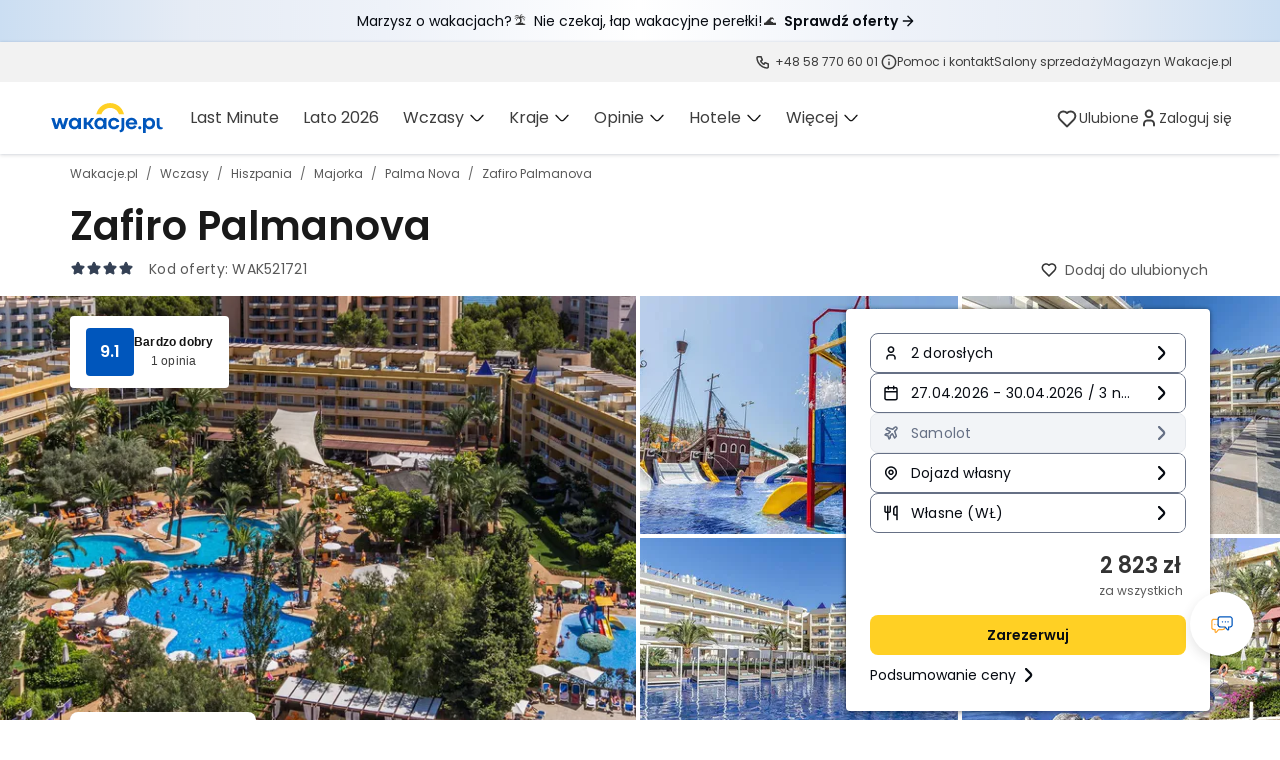

--- FILE ---
content_type: text/html; charset=utf-8
request_url: https://www.wakacje.pl/oferty/hiszpania/majorka/palma-nova/zafiro-palmanova-521721.html
body_size: 165402
content:
<!DOCTYPE html><html lang="pl"><head><script>
    (function () {
      window.WP = window.WP || [];
      window.wph = window.wph || function(){};

      /* prettier-ignore */

!((t, n) => {
  typeof exports == 'object' && typeof module != 'undefined' ? n() : typeof define == 'function' && define.amd ? define(n) : n()
})(0, () => {
  function t(t) {
    var n = this.constructor
    return this.then(
      (e) => n.resolve(t()).then(() => e),
      (e) => n.resolve(t()).then(() => n.reject(e)),
    )
  }
  function n(t) {
    return !(!t || void 0 === t.length)
  }
  function e() {}
  function o(t) {
    if (!(this instanceof o)) throw TypeError('Promises must be constructed via new')
    if (typeof t != 'function') throw TypeError('not a function')
    ;(this._state = 0), (this._handled = !1), (this._value = void 0), (this._deferreds = []), c(t, this)
  }
  function i(t, n) {
    for (; t._state === 3; ) t = t._value
    t._state !== 0
      ? ((t._handled = !0),
        o._immediateFn(() => {
          var e,
            o = t._state === 1 ? n.onFulfilled : n.onRejected
          if (o !== null) {
            try {
              e = o(t._value)
            } catch (i) {
              return void f(n.promise, i)
            }
            r(n.promise, e)
          } else (t._state === 1 ? r : f)(n.promise, t._value)
        }))
      : t._deferreds.push(n)
  }
  function r(t, n) {
    try {
      if (n === t) throw TypeError('A promise cannot be resolved with itself.')
      if (n && (typeof n == 'object' || typeof n == 'function')) {
        var e,
          i,
          r = n.then
        if (n instanceof o) return (t._state = 3), (t._value = n), void u(t)
        if (typeof r == 'function')
          return void c(
            ((e = r),
            (i = n),
            () => {
              e.apply(i, arguments)
            }),
            t,
          )
      }
      ;(t._state = 1), (t._value = n), u(t)
    } catch (a) {
      f(t, a)
    }
  }
  function f(t, n) {
    ;(t._state = 2), (t._value = n), u(t)
  }
  function u(t) {
    t._state === 2 &&
      t._deferreds.length === 0 &&
      o._immediateFn(() => {
        t._handled || o._unhandledRejectionFn(t._value)
      })
    for (var n = 0, e = t._deferreds.length; e > n; n++) i(t, t._deferreds[n])
    t._deferreds = null
  }
  function c(t, n) {
    var e = !1
    try {
      t(
        (t) => {
          e || ((e = !0), r(n, t))
        },
        (t) => {
          e || ((e = !0), f(n, t))
        },
      )
    } catch (o) {
      if (e) return
      ;(e = !0), f(n, o)
    }
  }
  var a = setTimeout
  ;(o.prototype.catch = function (t) {
    return this.then(null, t)
  }),
    (o.prototype.then = function (t, n) {
      var o = new this.constructor(e)
      return (
        i(
          this,
          new (function (t, n, e) {
            ;(this.onFulfilled = typeof t == 'function' ? t : null),
              (this.onRejected = typeof n == 'function' ? n : null),
              (this.promise = e)
          })(t, n, o),
        ),
        o
      )
    }),
    (o.prototype.finally = t),
    (o.all = (t) =>
      new o((e, o) => {
        function i(t, n) {
          try {
            if (n && (typeof n == 'object' || typeof n == 'function')) {
              var u = n.then
              if (typeof u == 'function')
                return void u.call(
                  n,
                  (n) => {
                    i(t, n)
                  },
                  o,
                )
            }
            ;(r[t] = n), --f == 0 && e(r)
          } catch (c) {
            o(c)
          }
        }
        if (!n(t)) return o(TypeError('Promise.all accepts an array'))
        var r = Array.prototype.slice.call(t)
        if (r.length === 0) return e([])
        for (var f = r.length, u = 0; r.length > u; u++) i(u, r[u])
      })),
    (o.resolve = (t) =>
      t && typeof t == 'object' && t.constructor === o
        ? t
        : new o((n) => {
            n(t)
          })),
    (o.reject = (t) =>
      new o((n, e) => {
        e(t)
      })),
    (o.race = (t) =>
      new o((e, i) => {
        if (!n(t)) return i(TypeError('Promise.race accepts an array'))
        for (var r = 0, f = t.length; f > r; r++) o.resolve(t[r]).then(e, i)
      })),
    (o._immediateFn =
      (typeof setImmediate == 'function' &&
        ((t) => {
          setImmediate(t)
        })) ||
      ((t) => {
        a(t, 0)
      })),
    (o._unhandledRejectionFn = (t) => {
      void 0 !== console && console && console.warn('Possible Unhandled Promise Rejection:', t)
    })
  var l = (() => {
    if (typeof self != 'undefined') return self
    if (typeof window != 'undefined') return window
    if (typeof global != 'undefined') return global
    throw new Error('unable to locate global object')
  })()
  'Promise' in l ? l.Promise.prototype.finally || (l.Promise.prototype.finally = t) : (l.Promise = o)
})
;
      !function(e){if("object"==typeof exports&&"undefined"!=typeof module)module.exports=e();else if("function"==typeof define&&define.amd)define([],e);else{("undefined"!=typeof window?window:"undefined"!=typeof global?global:"undefined"!=typeof self?self:this).Wakacje=e()}}(function(){var e={};Object.defineProperty(e,"__esModule",{value:!0}),"function"!=typeof Object.assign&&(Object.assign=function(e,o){if(null==e)throw new TypeError("Cannot convert undefined or null to object");for(var t=Object(e),r=1;r<arguments.length;r++){var n=arguments[r];if(null!=n)for(var i in n)Object.prototype.hasOwnProperty.call(n,i)&&(t[i]=n[i])}return t}),"function"!=typeof requestAnimationFrame&&(window.requestAnimationFrame=function(e){setTimeout(e,0)}),e.default={};var o={};Object.defineProperty(o,"__esModule",{value:!0}),o.extend=void 0,o.extend=function(){for(var e=[],o=0;o<arguments.length;o++)e[o]=arguments[o];return e.reduce(function(e,o){return Object.keys(o).forEach(function(t){e[t]=o[t]}),e},{})};var t={};Object.defineProperty(t,"__esModule",{value:!0});var r={track:function(e){var o=e.category,t=e.action,r=e.label,n=window.wak;this.show({category:o,action:t,label:r,dimension2:n.visitor()})},pageView:function(e){void 0===e&&(e="");var o=window.location,t=window.wak,r=t.config,n=r&&r.mobile?o.search?"".concat(o.search,",mobile"):"?mobile":o.search,i=o.pathname+n;window.WP.push(function(){window.WP.stat.show(window.wp_sn,{value:e&&e.length>0?e:i,dimension2:t.visitor()},"virtualPageview",!1)})},show:function(e,t){void 0===e&&(e={}),void 0===t&&(t="event");var r=window.wak,n=e;"object"==typeof n&&(n=(0,o.extend)(n,{dimension2:r.visitor()})),window.WP.push(function(){window.WP.stat.show(window.wp_sn,n,t,!1)})},dot:function(e){void 0===e&&(e=[]),window.WP.push(function(){window.WP.stat.dot(!1,e)})},click:function(e){void 0===e&&(e=[]),window.WP.push(function(){window.WP.stat.click(e)})}};t.default=r;var n={},i=this&&this.__read||function(e,o){var t="function"==typeof Symbol&&e[Symbol.iterator];if(!t)return e;var r,n,i=t.call(e),a=[];try{for(;(void 0===o||o-- >0)&&!(r=i.next()).done;)a.push(r.value)}catch(u){n={error:u}}finally{try{r&&!r.done&&(t=i.return)&&t.call(i)}finally{if(n)throw n.error}}return a},a=this&&this.__spreadArray||function(e,o,t){if(t||2===arguments.length)for(var r,n=0,i=o.length;n<i;n++)!r&&n in o||(r||(r=Array.prototype.slice.call(o,0,n)),r[n]=o[n]);return e.concat(r||Array.prototype.slice.call(o))};Object.defineProperty(n,"__esModule",{value:!0}),n.getUniqueQueryParams=n.getQueryParams=void 0,n.getQueryParams=function(e,o){var t,r;void 0===o&&(o=!1);var n=(null===(r=null===(t=e.split("?"))||void 0===t?void 0:t[1])||void 0===r?void 0:r.split("&"))||[];return o?n.filter(function(e){return!e.includes(",")}):n},n.getUniqueQueryParams=function(e){var o=(0,n.getQueryParams)(window.location.search,!0),t=(0,n.getQueryParams)(e);t.forEach(function(e){if(e.includes(","))e.split(",").forEach(function(e){var t=o.indexOf(e);t>=0&&o.splice(t,1)});else{var t=o.indexOf(e);t>=0&&o.splice(t,1)}});var r=a([],i(new Set(a(a([],i(o),!1),i(t),!1))),!1).join("&"),u=e.split("?")[0];return o.length>0?[u,r].join("?"):e};var u,c={};Object.defineProperty(c,"__esModule",{value:!0}),c.Environment=void 0,(u=c.Environment||(c.Environment={})).Development="development",u.Feature="feature",u.Production="production";var s={},l=this&&this.__assign||function(){return(l=Object.assign||function(e){for(var o,t=1,r=arguments.length;t<r;t++)for(var n in o=arguments[t])Object.prototype.hasOwnProperty.call(o,n)&&(e[n]=o[n]);return e}).apply(this,arguments)};Object.defineProperty(s,"__esModule",{value:!0}),s.withDebuEventProperty=void 0,s.withDebuEventProperty=function(e,o){var t=(new Date).getTime(),r=l(l({},e),{c_event_timestamp:t});return"string"!=typeof e?!o||o!==c.Environment.Development&&o!==c.Environment.Feature?l({},r):l(l({},r),{debug_event:1}):e};var d={};Object.defineProperty(d,"__esModule",{value:!0}),d.getNavigationType=void 0,d.getNavigationType=function(){var e;if(void 0!==window.performance){var o=window.performance.getEntriesByType("navigation");return null===(e=null==o?void 0:o[0])||void 0===e?void 0:e.type}return""};var v={};Object.defineProperty(v,"__esModule",{value:!0}),v.setPreviousVirtualPage=v.getPreviousVirtualPage=void 0,v.getPreviousVirtualPage=function(){var e,o,t,r,n,i,a,u=(0,d.getNavigationType)();return"reload"===u?(null===(o=null===(e=window.wak)||void 0===e?void 0:e.config)||void 0===o?void 0:o.previousPage)||"":"back_forward"===u?(null===(r=null===(t=window.wak)||void 0===t?void 0:t.config)||void 0===r?void 0:r.previousPage)||((a=window.localStorage.getItem("wak_previous_page"))===window.location.href?"":a):(null===(i=null===(n=window.wak)||void 0===n?void 0:n.config)||void 0===i?void 0:i.previousPage)||window.document.referrer},v.setPreviousVirtualPage=function(e){var o;(null===(o=window.wak)||void 0===o?void 0:o.config)&&(window.wak.config.previousPage=e,window.localStorage.setItem("wak_previous_page",e))};var f={},p=this&&this.__assign||function(){return(p=Object.assign||function(e){for(var o,t=1,r=arguments.length;t<r;t++)for(var n in o=arguments[t])Object.prototype.hasOwnProperty.call(o,n)&&(e[n]=o[n]);return e}).apply(this,arguments)},g=this&&this.__rest||function(e,o){var t={};for(var r in e)Object.prototype.hasOwnProperty.call(e,r)&&o.indexOf(r)<0&&(t[r]=e[r]);if(null!=e&&"function"==typeof Object.getOwnPropertySymbols){var n=0;for(r=Object.getOwnPropertySymbols(e);n<r.length;n++)o.indexOf(r[n])<0&&Object.prototype.propertyIsEnumerable.call(e,r[n])&&(t[r[n]]=e[r[n]])}return t},m=this&&this.__importDefault||function(e){return e&&e.__esModule?e:{default:e}};Object.defineProperty(f,"__esModule",{value:!0});var h=m(t),w={push:function(e,o,t){t&&"object"==typeof e?this.logFirebaseEvent(e):window.dataLayer.push(e)},track:function(e,o,t){void 0===o&&(o=!0);var r=e||{},n=r.category,i=r.action,a=r.label,u=r.value,c=void 0===u?0:u,s=r.nonInteraction,l=void 0===s||s,d=g(r,["category","action","label","value","nonInteraction"]),v=p({event:"DataLayerEvent",eventCategory:n,eventAction:i,eventLabel:a,eventValue:c,nonInteraction:l},d);t||window.dataLayer.push(v),o&&h.default.track(e||{})},sectionViewed:function(e,o,t){var r,n;void 0===o&&(o=!0);var i=e||{},a=i.category,u=i.action,c=i.label,l=i.value,d=void 0===l?0:l,v=i.nonInteraction,f=void 0===v||v,p=(0,s.withDebuEventProperty)({event:"ceSectionViewed",eventCategory:a,eventAction:u,eventLabel:c,eventValue:d,nonInteraction:f},null===(n=null===(r=window.wak)||void 0===r?void 0:r.config)||void 0===n?void 0:n.appEnv);t?this.logFirebaseEvent(p):window.dataLayer.push(p),o&&h.default.track(e||{})},pageView:function(e,t,r,i){var a;void 0===t&&(t={}),void 0===r&&(r=!0);var u=window.location,c=u.search,s="menu_test"===(null===(a=window.wak.globalTests)||void 0===a?void 0:a.testId)&&window.wak.globalTests.variant,l="no-test",d=u.pathname+c;e&&e.length>0&&(d=e),"a"===s&&(l="tabw58:0"),"b"===s&&(l="tabw58:1"),window.dataLayer.push((0,o.extend)({event:"VirtualPageview",test_ab:l,VirtualPageview:(0,n.getUniqueQueryParams)(d)},t)),this.pageViewGa4(e,p(p({},t),{test_ab:l}),i),r&&h.default.pageView(e)},pageViewGa4:function(e,o,t){var r,i;void 0===o&&(o={});var a=window.location,u=a.search,c=a.pathname+u;e&&e.length>0&&(c=e),0===c.indexOf("/")&&(c=c.substring(1)),c="".concat(a.protocol,"//").concat(a.host,"/").concat(c);var l=(0,n.getUniqueQueryParams)(c),d=(0,s.withDebuEventProperty)({event:"page_view",virtual_page:l,page_type:o.pageType||"",qs_variant:o.qsVariant||"A",qs_variant_1:o.qsVariant1||"",test_ab:o.test_ab,content_group:void 0,__ca__chat:window.wak.cookie("__ca__chat"),client_id:window.wak.visitorGa4(),previous_page:(0,v.getPreviousVirtualPage)(),extra_param_1:o.lastPageType||"",tour_operator:o.tourOperator||"",days_to_trip:o.daysToTrip||""},null===(i=null===(r=window.wak)||void 0===r?void 0:r.config)||void 0===i?void 0:i.appEnv);t?this.logFirebaseEvent(p(p({},d),{event:"screen_view",page_location:d.virtual_page})):window.dataLayer.push(d),(0,v.setPreviousVirtualPage)(l)},logFirebaseEvent:function(e){var o;if(null==e?void 0:e.event){var t=e.event,r=g(e,["event"]);null===(o=window.firebaseAnalytics)||void 0===o||o.firebaseAnalyticsRun(t,p({},r))}}};f.default=w;var b={};Object.defineProperty(b,"__esModule",{value:!0}),b.default=function(){for(var e=[],o=0;o<arguments.length;o++)e[o]=arguments[o];var t=[];"undefined"!=typeof window&&(/debug/.test(window.location.href)||window.__DEBUG__)&&e&&e.length>0&&(e.forEach(function(e){var o="object"!=typeof e;o&&t.push(e),o||(t.length>0&&(console.group.apply(console,t),t=[]),console.info(e))}),t.filter(Boolean).length>0&&console.info(t),console.groupEnd(),window.__DEBUG__=!0)};var y={};Object.defineProperty(y,"__esModule",{value:!0}),y.virtualPageView=void 0,y.virtualPageView=function(e){return(0,o.extend)({event:"virtual_pageview_ee",id:"",category:"",dimension19:"",dimension20:"",dimension23:"",dimension24:""},e||{},{ecommerce:(0,o.extend)({impressions:[]},(null==e?void 0:e.ecommerce)||{})})};var _={};Object.defineProperty(_,"__esModule",{value:!0}),_.default=function(e){return e?Object.keys(e):[]};var S={};Object.defineProperty(S,"__esModule",{value:!0}),S.default=function(e){return"number"==typeof e&&e>-1&&e%1==0&&e<=9007199254740991};var P={},O=this&&this.__importDefault||function(e){return e&&e.__esModule?e:{default:e}};Object.defineProperty(P,"__esModule",{value:!0}),P.isArrayLike=void 0;var k=O(S);P.isArrayLike=function(e){return null!=e&&"function"!=typeof e&&(0,k.default)(e.length)},P.default=P.isArrayLike;var C={},E=this&&this.__assign||function(){return(E=Object.assign||function(e){for(var o,t=1,r=arguments.length;t<r;t++)for(var n in o=arguments[t])Object.prototype.hasOwnProperty.call(o,n)&&(e[n]=o[n]);return e}).apply(this,arguments)},D=this&&this.__importDefault||function(e){return e&&e.__esModule?e:{default:e}};Object.defineProperty(C,"__esModule",{value:!0}),C.merge=void 0;var A=D(_),N=D(P),j=function(e,o){var t=function(e){return e&&"object"==typeof e};return t(e)&&t(o)?(Object.keys(o).forEach(function(r){var n=e[r],i=o[r],a=[];(0,N.default)(n)&&(0,N.default)(i)?((0,A.default)(i).forEach(function(e){a[e]=j(n[e],i[e])}),e[r]=a):t(n)&&t(i)?e[r]=j(Object.assign({},n),i):e[r]=i}),e):o};function M(e){for(var o=[],t=1;t<arguments.length;t++)o[t-1]=arguments[t];var r=E({},e);return o.filter(Object).forEach(function(e){r=j(r,e)}),r}C.merge=M,C.default=M;var T={},R=this&&this.__read||function(e,o){var t="function"==typeof Symbol&&e[Symbol.iterator];if(!t)return e;var r,n,i=t.call(e),a=[];try{for(;(void 0===o||o-- >0)&&!(r=i.next()).done;)a.push(r.value)}catch(u){n={error:u}}finally{try{r&&!r.done&&(t=i.return)&&t.call(i)}finally{if(n)throw n.error}}return a},I=this&&this.__spreadArray||function(e,o,t){if(t||2===arguments.length)for(var r,n=0,i=o.length;n<i;n++)!r&&n in o||(r||(r=Array.prototype.slice.call(o,0,n)),r[n]=o[n]);return e.concat(r||Array.prototype.slice.call(o))},V=this&&this.__importDefault||function(e){return e&&e.__esModule?e:{default:e}};Object.defineProperty(T,"__esModule",{value:!0}),T.services=void 0;var x=V(f),L=V(t),U=V(b),B=V(C);T.services={ga:x.default,wp:L.default};var F={services:T.services,queue:[],init:function(){var e,o=this;try{var t=document.querySelector('script[id="__ANALYTICS__"]');if(t&&"true"!==(null===(e=t.dataset)||void 0===e?void 0:e.initialized))try{var r=JSON.parse(t.innerHTML);this.addQueue(function(){r.forEach(function(e){o.run(e[0],e[1])})}),this.runQueue(),t.dataset.initialized="true"}catch(n){}}catch(n){(0,U.default)("Error while loading analytics data")}},baseLayer:function(e){for(var o=[],t=1;t<arguments.length;t++)o[t-1]=arguments[t];return B.default.apply(void 0,I([e],R(o),!1))},run:function(e,o){void 0===o&&(o=[]);var t=e.split("."),r=(null==t?void 0:t[0])||"",n=(null==t?void 0:t[1])||"";if(T.services[r]&&"function"==typeof T.services[r][n])return T.services[r][n].apply(T.services[r],o),void(0,U.default)("%c".concat(r,"%c[").concat(n,"]%c"),"color: red","color: orange","color: inherit",o);console.warn("%c[ANALYTICS]%c ".concat(r," method ").concat(n," not exists!"),"background: #992020; font-weight: bold; color: #fff","background: #992020; color: #fff")},runQueue:function(){this.queue.filter(function(e){return"function"==typeof e}).forEach(function(e){e()}),this.queue=[]},addQueue:function(e){"function"==typeof e&&this.queue.push(e)},virtualPageView:y.virtualPageView};T.default=F;var G,W={};Object.defineProperty(W,"__esModule",{value:!0}),W.TypeDefinition=void 0,(G=W.TypeDefinition||(W.TypeDefinition={})).String="string",G.Number="number",G.Boolean="boolean",G.Object="object",G.Array="array",G.Map="map",G.Set="set";var z={};Object.defineProperty(z,"__esModule",{value:!0}),z.defalutDefinition=void 0,z.defalutDefinition={id:W.TypeDefinition.String,recentlyViewed:W.TypeDefinition.Boolean,recentlyViewedOffersCount:W.TypeDefinition.Number,recentlyViewedRefreshed:W.TypeDefinition.Boolean,recentlyViewedIntroduction:W.TypeDefinition.Boolean,recentlyViewedRefreshedDate:W.TypeDefinition.String,recentlySearched:W.TypeDefinition.Boolean};var q={};Object.defineProperty(q,"__esModule",{value:!0}),q.setCookie=q.getCookies=q.getCookie=void 0,q.getCookie=function(e){return(0,q.getCookies)()[e]||null},q.getCookies=function(){var e={};return"undefined"!=typeof document&&document.cookie.split("; ").forEach(function(o){var t=o.split("="),r=t[0],n=t[1];e[r]=n}),e},q.setCookie=function(e,o,t,r,n){void 0===t&&(t=1/24),void 0===r&&(r="/");var i,a=new Date;return a.setTime(a.getTime()+24*t*60*60*1e3),"undefined"!=typeof document&&(i=document.cookie=["".concat(e,"=").concat(o),"expires=".concat(a.toUTCString()),n&&"domain=".concat(n),r&&"path=".concat(r)].filter(Boolean).join("; ")),i},q.setCookie,q.getCookie,q.getCookies;var Q={};Object.defineProperty(Q,"__esModule",{value:!0}),Q.UserSession=void 0;var K=function(){function e(o){var t,r;this.data=new Map,this.definition=z.defalutDefinition,this.data=this.parseStorageData(JSON.parse(window.localStorage.getItem(e.storageItemName)||"{}")),this.set("id",(0,q.getCookie)("customerId")||(null===(r=null===(t=(0,q.getCookie)("_ga"))||void 0===t?void 0:t.split("."))||void 0===r?void 0:r[2])||""),o&&(this.definition=o)}return e.prototype.parseValueWithDefinition=function(e,o){switch(this.definition[e]){case W.TypeDefinition.Number:return Number(o);case W.TypeDefinition.String:return String(o);case W.TypeDefinition.Boolean:return!!o;default:return o}},e.prototype.parseStorageData=function(e){var o=this,t={};return Object.keys(e).forEach(function(r){t[r]=o.parseValueWithDefinition(r,e[r])}),new Map(Object.entries(t))},e.prototype.saveStorageData=function(){window.localStorage.setItem(e.storageItemName,JSON.stringify(Object.fromEntries(this.data)))},e.prototype.set=function(e,o){var t=this;if("object"==typeof e)return Object.keys(e).forEach(function(o){t.data.set(o,t.parseValueWithDefinition(o,e[o]))}),this.saveStorageData(),e;var r=this.parseValueWithDefinition(e,o);return this.data.set(e,r),this.saveStorageData(),r},e.prototype.get=function(e){return e?this.data.get(e):new Map(this.data)},e.prototype.delete=function(e){return this.data.delete(e),this.saveStorageData(),this.get()},e.storageItemName="wakUserSessionData",e}();Q.UserSession=K;var H={};Object.defineProperty(H,"__esModule",{value:!0}),H.default=function(e,o,t){void 0===t&&(t=" ");var r=e&&e.toString?e.toString():String(e),n=r.length,i=o>>0,a=t;return n>=i?String(r):((i-=n)>a.length&&(a+=t.repeat(i/a.length)),a.slice(0,i)+String(r))};var J={};Object.defineProperty(J,"__esModule",{value:!0}),J.default=function(e){var o={};return e?(Object.keys(e).forEach(function(t){o[e[t]]=t}),o):o};var X={},Y=this&&this.__importDefault||function(e){return e&&e.__esModule?e:{default:e}};Object.defineProperty(X,"__esModule",{value:!0}),X.BuildOfferQuery=X.ParseOfferQuery=void 0;var Z=Y(H),$=Y(J);X.ParseOfferQuery=function(e,o){var t,r;void 0===o&&(o={});var n=o.services||{},i=Object.keys(o.transports||{}),a=Object.keys(n),u=String(e).split("?")[1]||e,c=/(\d+).html/.exec(e),s=Number((null==c?void 0:c[1])||0),l=function(e){var o=new RegExp("".concat(e,"-(\\d+)-(\\d+)-(\\d+)")).exec(u);return o?new Date(Number(o[1]),Number(o[2])-1,Number(o[3])):null},d=function(e){return e?[e.getFullYear(),(0,Z.default)(e.getMonth()+1,2,"0"),(0,Z.default)(e.getDate(),2,"0")].join("-"):""},v=l("od"),f=l("do"),p=/(\d+)-dni/.exec(u),g=p?Number(p[1]):7;!f&&g&&v&&(f=new Date(v)).setDate(f.getDate()+g);var m=v?["Stycze\u0144","Luty","Marzec","Kwiecie\u0144","Maj","Czerwiec","Lipiec","Sierpie\u0144","Wrzesie\u0144","Pa\u017adziernik","Listopad","Grudzie\u0144"][v.getMonth()]:null,h=new RegExp("(".concat(i.filter(Boolean).join("|"),")")).exec(u),w=(null==h?void 0:h[1])||null,b=new RegExp("(".concat(a.join("|"),")")).exec(u),y=(null==b?void 0:b[1])||null;y=!!y&&n[y]||null;var _=/(z-[A-Za-z-]+)/.exec(u),S=(null==_?void 0:_[1])||"";S=(null===(t=o.departures)||void 0===t?void 0:t[S])||S;var P=/(([0-9]{1,2})dorosl[eay]c?h?|dla-singli)(-([0-9]{1,2})dziec(ko|i)(-([0-9\-]+)(lat[a]?|rok))?)?/.exec(u),O=Number((null==P?void 0:P[2])||"dla-singli"===(null==P?void 0:P[1])||2),k=(null===(r=null==P?void 0:P[7])||void 0===r?void 0:r.split("-").map(Number))||[],C=k.length,E=Number((null==P?void 0:P[4])||0)-C||0;return{id:s,startDate:d(v),endDate:d(f),month:m,days:g,service:y,transport:w,departure:S,adults:O,kids:C,infants:E,ages:k}},X.BuildOfferQuery=function(e,o){void 0===o&&(o={});var t,r,n,i=(0,$.default)(o&&o.services||{}),a=(0,$.default)(o&&o.departures||{}),u=[],c=[];return e.startDate&&u.push("od-".concat(e.startDate)),e.endDate&&u.push("do-".concat(e.endDate)),e.days&&u.push("".concat(e.days,"-dni")),e.service&&u.push(i[e.service]),e.departure&&u.push(a[e.departure]),e.transport&&u.push(e.transport),e.typeUrlName&&u.push(e.typeUrlName),e.tourOpUrl&&u.push(e.tourOpUrl),(e.adults||e.kids||e.infants)&&(n=Number(e.adults||2),r=Number(e.kids||0)+Number(e.infants||0),1===n?c.push("dla-singli"):c.push("".concat(n,"dorosl").concat(n<5?"e":"ych")),r&&c.push("".concat(r,"dziec").concat(r<2?"ko":"i")),e.ages&&e.ages.length>0&&(t=e.ages[e.ages.length-1],c.push("".concat(e.ages.join("-"),"lat").concat(t<5?"a":""))),u.push(c.join("-"))),u.filter(Boolean).join(",")};var ee,oe={};Object.defineProperty(oe,"__esModule",{value:!0}),oe.Device=void 0,(ee=oe.Device||(oe.Device={})).Desktop="desktop",ee.Mobile="mobile",ee.Tablet="tablet";var te={};Object.defineProperty(te,"__esModule",{value:!0}),te.isDesktop=te.isTablet=te.isMobile=void 0;var re=/(android|bb\d+|meego).+mobile|avantgo|bada\/|blackberry|blazer|compal|elaine|fennec|hiptop|iemobile|ip(hone|od)|iris|kindle|lge |maemo|midp|mmp|mobile.+firefox|netfront|opera m(ob|in)i|palm( os)?|phone|p(ixi|re)\/|plucker|pocket|psp|series(4|6)0|symbian|treo|up\.(browser|link)|vodafone|wap|windows ce|xda|xiino/i,ne=/1207|6310|6590|3gso|4thp|50[1-6]i|770s|802s|a wa|abac|ac(er|oo|s\-)|ai(ko|rn)|al(av|ca|co)|amoi|an(ex|ny|yw)|aptu|ar(ch|go)|as(te|us)|attw|au(di|\-m|r |s )|avan|be(ck|ll|nq)|bi(lb|rd)|bl(ac|az)|br(e|v)w|bumb|bw\-(n|u)|c55\/|capi|ccwa|cdm\-|cell|chtm|cldc|cmd\-|co(mp|nd)|craw|da(it|ll|ng)|dbte|dc\-s|devi|dica|dmob|do(c|p)o|ds(12|\-d)|el(49|ai)|em(l2|ul)|er(ic|k0)|esl8|ez([4-7]0|os|wa|ze)|fetc|fly(\-|_)|g1 u|g560|gene|gf\-5|g\-mo|go(\.w|od)|gr(ad|un)|haie|hcit|hd\-(m|p|t)|hei\-|hi(pt|ta)|hp( i|ip)|hs\-c|ht(c(\-| |_|a|g|p|s|t)|tp)|hu(aw|tc)|i\-(20|go|ma)|i230|iac( |\-|\/)|ibro|idea|ig01|ikom|im1k|inno|ipaq|iris|ja(t|v)a|jbro|jemu|jigs|kddi|keji|kgt( |\/)|klon|kpt |kwc\-|kyo(c|k)|le(no|xi)|lg( g|\/(k|l|u)|50|54|\-[a-w])|libw|lynx|m1\-w|m3ga|m50\/|ma(te|ui|xo)|mc(01|21|ca)|m\-cr|me(rc|ri)|mi(o8|oa|ts)|mmef|mo(01|02|bi|de|do|t(\-| |o|v)|zz)|mt(50|p1|v )|mwbp|mywa|n10[0-2]|n20[2-3]|n30(0|2)|n50(0|2|5)|n7(0(0|1)|10)|ne((c|m)\-|on|tf|wf|wg|wt)|nok(6|i)|nzph|o2im|op(ti|wv)|oran|owg1|p800|pan(a|d|t)|pdxg|pg(13|\-([1-8]|c))|phil|pire|pl(ay|uc)|pn\-2|po(ck|rt|se)|prox|psio|pt\-g|qa\-a|qc(07|12|21|32|60|\-[2-7]|i\-)|qtek|r380|r600|raks|rim9|ro(ve|zo)|s55\/|sa(ge|ma|mm|ms|ny|va)|sc(01|h\-|oo|p\-)|sdk\/|se(c(\-|0|1)|47|mc|nd|ri)|sgh\-|shar|sie(\-|m)|sk\-0|sl(45|id)|sm(al|ar|b3|it|t5)|so(ft|ny)|sp(01|h\-|v\-|v )|sy(01|mb)|t2(18|50)|t6(00|10|18)|ta(gt|lk)|tcl\-|tdg\-|tel(i|m)|tim\-|t\-mo|to(pl|sh)|ts(70|m\-|m3|m5)|tx\-9|up(\.b|g1|si)|utst|v400|v750|veri|vi(rg|te)|vk(40|5[0-3]|\-v)|vm40|voda|vulc|vx(52|53|60|61|70|80|81|83|85|98)|w3c(\-| )|webc|whit|wi(g |nc|nw)|wmlb|wonu|x700|yas\-|your|zeto|zte\-/i,ie=/(ipad|tablet|(android(?!.*mobile))|(windows(?!.*phone)(.*touch))|kindle|playbook|silk|(puffin(?!.*(IP|AP|WP))))/i;te.isMobile=function(e){var o=e||navigator.userAgent||navigator.vendor||window.opera;return re.test(o)||ne.test(o.substr(0,4))},te.isTablet=function(e){var o=e||navigator.userAgent||navigator.vendor||window.opera;return ie.test(o)},te.isDesktop=function(e){return!(0,te.isMobile)(e)&&!(0,te.isTablet)(e)};var ae={};Object.defineProperty(ae,"__esModule",{value:!0}),ae.getDeviceName=void 0,ae.getDeviceName=function(){return(0,te.isMobile)()?oe.Device.Mobile:(0,te.isTablet)()?oe.Device.Tablet:oe.Device.Desktop};var ue,ce={};Object.defineProperty(ce,"__esModule",{value:!0}),ce.Service=void 0,(ue=ce.Service||(ce.Service={})).Portal="portal",ue.Reservation="reservation",ue.CustomerPanel="customer_panel";var se,le={};Object.defineProperty(le,"__esModule",{value:!0}),le.Source=void 0,(se=le.Source||(le.Source={})).Direct="direct / none",se.GoogleReferral="google(.[A-Za-z]+)? / referral",se.GoogleCpc="google(.[A-Za-z]+)? / cpc",se.WpHome="wp-pl / stronaglowna",se.WpAutopromo="wppl / autopromo",se.WpAds="wpads",se.BingCpc="bing / cpc",se.WPSalesBooster="wp-pl / salesbooster",se.TravelleadCps="travellead / cps",se.TravelleadCpc="travellead / cpc",se.OwnPush="own / push",se.OwnEmail="own / Email",se.MisspellReferral="misspell / referral",se.FacebookReferral="(.*.)?facebook.com / referral",se.FacebookCpc="facebook / cpc",se.FacebookPost="facebook / post",se.BingReferral="bing.com / referral",se.Default="any / medium",se.Basic="any / basic",se.Error404="404",se.Error500="500";var de={};Object.defineProperty(de,"__esModule",{value:!0}),de.getSourceMedium=de.SOURCE_MEDIUM_COOKIE=void 0,de.SOURCE_MEDIUM_COOKIE="lastSourceMedium",de.getSourceMedium=function(){return(0,q.getCookie)(de.SOURCE_MEDIUM_COOKIE)||le.Source.Default};var ve,fe,pe,ge,me,he={},we=this&&this.__assign||function(){return(we=Object.assign||function(e){for(var o,t=1,r=arguments.length;t<r;t++)for(var n in o=arguments[t])Object.prototype.hasOwnProperty.call(o,n)&&(e[n]=o[n]);return e}).apply(this,arguments)};Object.defineProperty(he,"__esModule",{value:!0}),he.phoneNumbers=void 0,(ve={})[le.Source.Error404]=["58 770 60 65","58 770 60 66"],ve[le.Source.Error500]=["58 770 60 67","58 770 60 68"],he.phoneNumbers=((fe={})[ce.Service.Portal]=we(((pe={})[le.Source.Direct]=["58 770 60 01","58 770 60 00"],pe[le.Source.GoogleReferral]=["58 770 60 03","58 770 60 02"],pe[le.Source.GoogleCpc]=["58 770 60 05","58 770 60 04"],pe[le.Source.WpHome]=["58 770 60 07","58 770 60 06"],pe[le.Source.WpAutopromo]=["58 770 60 19","58 770 60 18"],pe[le.Source.WpAds]=["58 770 60 27","58 770 60 26"],pe[le.Source.BingCpc]=["58 770 60 97","58 770 60 98"],pe[le.Source.WPSalesBooster]=["58 770 60 57","58 770 60 58"],pe[le.Source.TravelleadCps]=["58 770 60 09","58 770 60 08"],pe[le.Source.TravelleadCpc]=["58 770 60 73","58 770 60 74"],pe[le.Source.FacebookReferral]=["58 770 60 11","58 770 60 10"],pe[le.Source.FacebookCpc]=["58 770 60 21","58 770 60 20"],pe[le.Source.FacebookPost]=["58 770 60 25","58 770 60 24"],pe[le.Source.OwnPush]=["58 770 60 13","58 770 60 12"],pe[le.Source.OwnEmail]=["58 770 60 15","58 770 60 14"],pe[le.Source.MisspellReferral]=["58 770 60 17","58 770 60 16"],pe[le.Source.BingReferral]=["58 770 60 23","58 770 60 22"],pe[le.Source.Default]=["58 770 60 53","58 770 60 52"],pe[le.Source.Basic]=["58 325 29 00","58 325 29 99"],pe),he.phoneNumbersErrors),fe[ce.Service.Reservation]=we(((ge={})[le.Source.Direct]=["58 770 60 27","58 770 60 26"],ge[le.Source.GoogleReferral]=["58 770 60 29","58 770 60 28"],ge[le.Source.GoogleCpc]=["58 770 60 31","58 770 60 30"],ge[le.Source.WpHome]=["58 770 60 33","58 770 60 32"],ge[le.Source.WpAutopromo]=["58 770 60 45","58 770 60 44"],ge[le.Source.WPSalesBooster]=["58 770 60 59","58 770 60 62"],ge[le.Source.TravelleadCps]=["58 770 60 35","58 770 60 34"],ge[le.Source.FacebookReferral]=["58 770 60 37","58 770 60 36"],ge[le.Source.FacebookCpc]=["58 770 60 47","58 770 60 46"],ge[le.Source.FacebookPost]=["58 770 60 51","58 770 60 50"],ge[le.Source.OwnPush]=["58 770 60 39","58 770 60 38"],ge[le.Source.OwnEmail]=["58 770 60 41","58 770 60 40"],ge[le.Source.MisspellReferral]=["58 770 60 43","58 770 60 42"],ge[le.Source.BingReferral]=["58 770 60 49","58 770 60 48"],ge[le.Source.Default]=["58 770 60 55","58 770 60 56"],ge[le.Source.Basic]=["58 300 16 66","58 300 16 61"],ge),he.phoneNumbersErrors),fe[ce.Service.CustomerPanel]=we(((me={})[le.Source.Default]=["58 770 60 29","58 770 60 28"],me),he.phoneNumbersErrors),fe);var be,ye,_e,Se,Pe,Oe={},ke=this&&this.__assign||function(){return(ke=Object.assign||function(e){for(var o,t=1,r=arguments.length;t<r;t++)for(var n in o=arguments[t])Object.prototype.hasOwnProperty.call(o,n)&&(e[n]=o[n]);return e}).apply(this,arguments)};Object.defineProperty(Oe,"__esModule",{value:!0}),Oe.phoneNumbersAlt=void 0,(be={})[le.Source.Error404]=["58 770 60 93","58 770 60 90"],be[le.Source.Error500]=["58 770 60 95","58 770 60 94"],Oe.phoneNumbersAlt=((ye={})[ce.Service.Portal]=ke(((_e={})[le.Source.Direct]=["58 770 60 81","58 770 60 80"],_e[le.Source.GoogleReferral]=["58 770 60 83","58 770 60 82"],_e[le.Source.GoogleCpc]=["58 770 60 31","58 770 60 30"],_e[le.Source.WpHome]=["58 770 60 33","58 770 60 32"],_e[le.Source.WpAutopromo]=["58 770 60 45","58 770 60 44"],_e[le.Source.WpAds]=["58 770 60 87","58 770 60 86"],_e[le.Source.WPSalesBooster]=["58 770 60 59","58 770 60 62"],_e[le.Source.TravelleadCps]=["58 770 60 35","58 770 60 34"],_e[le.Source.TravelleadCpc]=["58 770 60 85","58 770 60 84"],_e[le.Source.FacebookReferral]=["58 770 60 37","58 770 60 36"],_e[le.Source.FacebookCpc]=["58 770 60 47","58 770 60 46"],_e[le.Source.FacebookPost]=["58 770 60 51","58 770 60 50"],_e[le.Source.OwnPush]=["58 770 60 39","58 770 60 38"],_e[le.Source.OwnEmail]=["58 770 60 41","58 770 60 40"],_e[le.Source.MisspellReferral]=["58 770 60 43","58 770 60 42"],_e[le.Source.BingReferral]=["58 770 60 49","58 770 60 48"],_e[le.Source.Default]=["58 770 60 56","58 770 60 55"],_e[le.Source.Basic]=["58 325 29 00","58 325 29 99"],_e),Oe.phoneNumbersErrors),ye[ce.Service.Reservation]=ke(((Se={})[le.Source.Direct]=["58 770 60 27","58 770 60 26"],Se[le.Source.GoogleReferral]=["58 770 60 29","58 770 60 28"],Se[le.Source.GoogleCpc]=["58 770 60 31","58 770 60 30"],Se[le.Source.WpHome]=["58 770 60 33","58 770 60 32"],Se[le.Source.WpAutopromo]=["58 770 60 45","58 770 60 44"],Se[le.Source.WPSalesBooster]=["58 770 60 59","58 770 60 62"],Se[le.Source.TravelleadCps]=["58 770 60 35","58 770 60 34"],Se[le.Source.FacebookReferral]=["58 770 60 37","58 770 60 36"],Se[le.Source.FacebookCpc]=["58 770 60 47","58 770 60 46"],Se[le.Source.FacebookPost]=["58 770 60 51","58 770 60 50"],Se[le.Source.OwnPush]=["58 770 60 39","58 770 60 38"],Se[le.Source.OwnEmail]=["58 770 60 41","58 770 60 40"],Se[le.Source.MisspellReferral]=["58 770 60 43","58 770 60 42"],Se[le.Source.BingReferral]=["58 770 60 49","58 770 60 48"],Se[le.Source.Default]=["58 770 60 55","58 770 60 56"],Se[le.Source.Basic]=["58 300 16 66","58 300 16 61"],Se),Oe.phoneNumbersErrors),ye[ce.Service.CustomerPanel]=ke(((Pe={})[le.Source.Default]=["58 770 60 89","58 770 60 88"],Pe),Oe.phoneNumbersErrors),ye);var Ce={};Object.defineProperty(Ce,"__esModule",{value:!0}),Ce.getPhoneNumber=Ce.PREFIX=void 0,Ce.PREFIX="+48 ",Ce.getPhoneNumber=function(e,o,t,r,n){var i;void 0===o&&(o=ce.Service.Portal),void 0===r&&(r=!0);var a,u=r?Ce.PREFIX:"",c=n?Oe.phoneNumbersAlt:he.phoneNumbers;if("undefined"==typeof window)return a=(null===(i=null==c?void 0:c[o])||void 0===i?void 0:i[e||le.Source.Default])||[],t===oe.Device.Tablet?u+(a[2]||a[1]||a[0]||""):t===oe.Device.Mobile?u+(a[1]||a[0]||""):u+(a[0]||"");a=c[o]||c[ce.Service.Portal]||{};var s=e||(0,de.getSourceMedium)(),l=window.wak.config.pageVisitSource||null,d=Object.keys(a).find(function(e){if(new RegExp(e).test(s)||e===s)return e})||le.Source.Default;window.wak.config.basicNumber&&(d=le.Source.Basic),l&&(d=l);var v=(null==a?void 0:a[le.Source.Default])||[],f=(0,te.isTablet)()||t===oe.Device.Tablet,p=(0,te.isMobile)()||t===oe.Device.Mobile,g=[];return window.wak.config.phoneNumber&&(g=window.wak.config.phoneNumber),(s||g.length>0)&&(0===g.length&&(g=a[d]),g&&g.length)?f?u+(g[2]||g[1]||g[0]||v[2]):p?u+(g[1]||g[0]||v[1]):u+(g[0]||v[0]):u+(p?v[1]:v[0])};var Ee={},De=this&&this.__read||function(e,o){var t="function"==typeof Symbol&&e[Symbol.iterator];if(!t)return e;var r,n,i=t.call(e),a=[];try{for(;(void 0===o||o-- >0)&&!(r=i.next()).done;)a.push(r.value)}catch(u){n={error:u}}finally{try{r&&!r.done&&(t=i.return)&&t.call(i)}finally{if(n)throw n.error}}return a},Ae=this&&this.__spreadArray||function(e,o,t){if(t||2===arguments.length)for(var r,n=0,i=o.length;n<i;n++)!r&&n in o||(r||(r=Array.prototype.slice.call(o,0,n)),r[n]=o[n]);return e.concat(r||Array.prototype.slice.call(o))};Object.defineProperty(Ee,"__esModule",{value:!0}),Ee.insertPhoneNumber=Ee.DEFAULT_URL_TARGET=Ee.DEFAULT_TARGET=Ee.DEFALUT_ACTIVE_DATASET=void 0,Ee.DEFALUT_ACTIVE_DATASET="phoneNumberActive",Ee.DEFAULT_TARGET="[data-phone-number]",Ee.DEFAULT_URL_TARGET="a[data-phone-url]",Ee.insertPhoneNumber=function(e,o,t,r){void 0===e&&(e=Ee.DEFAULT_TARGET),void 0===o&&(o=(0,de.getSourceMedium)());var n=Ae([],De(document.querySelectorAll(e)||document.querySelectorAll(Ee.DEFAULT_TARGET)),!1),i=Ae([],De(document.querySelectorAll(Ee.DEFAULT_URL_TARGET)),!1),a=(0,Ce.getPhoneNumber)(o,t||window.wak.config.mode||ce.Service.Portal);n.forEach(function(e){var o=(e||{}).dataset,t=!!(void 0===o?{}:o).phoneShort||!1;r||(e.dataset[Ee.DEFALUT_ACTIVE_DATASET]="true"),e.innerHTML=t?a.replace(Ce.PREFIX,""):a}),i.forEach(function(e){var o=(e||{}).dataset,t=void 0===o?{}:o,r=t.phoneUrlMobile,n=t.phoneUrlDesktop,i="tel:".concat(a);(!r&&!n||r&&(0,te.isMobile)()||n&&(0,te.isDesktop)())&&(e.href=i)})};var Ne={};Object.defineProperty(Ne,"__esModule",{value:!0}),Ne.insertPhoneNumberDelayed=void 0,Ne.insertPhoneNumberDelayed=function(e,o,t,r){void 0===e&&(e=3e3),void 0===o&&(o=Ee.DEFAULT_TARGET),setTimeout(function(){(0,Ee.insertPhoneNumber)(o,t||(0,de.getSourceMedium)(),r,!0)},e)};var je={};Object.defineProperty(je,"__esModule",{value:!0}),je.insertScripts=je.browserSupport=je.getBrowser=je.polyfillBrowsers=je.lastSuporrtedVersions=void 0,je.lastSuporrtedVersions={ie:10,chrome:30,firefox:30,safari:8,opera:12,"mobile safari":7,android:4.4},je.polyfillBrowsers={chrome:50,ie:11,firefox:50,safari:9,edge:12,opera:25,ios:9},je.getBrowser=function(){var e=navigator.userAgent,o=e.match(/(opera|chrome|safari|firefox|msie|trident(?=\/))\/?\s*(\d+)/i)||[],t=null;if(/trident/i.test(o[1]))return{name:"ie",version:(t=/\brv[ :]+(\d+)/g.exec(e)||[])[1]||""};if("Chrome"===o[1]&&null!=(t=e.match(/\bOPR|Edge\/(\d+)/)))return{name:"opera",version:t[1]};o=o[2]?[o[1],o[2]]:[navigator.appName,navigator.appVersion,"-?"],null!=(t=e.match(/version\/(\d+)/i))&&o.splice(1,1,t[1]);var r={name:String(o[0]).toLowerCase(),version:o[1]};return r.name=r.name.replace(/msie/,"ie"),r},je.browserSupport=function(){var e=(0,je.getBrowser)(),o=e.name.toLowerCase(),t=e.version,r=!(je.lastSuporrtedVersions[o]&&t<=je.lastSuporrtedVersions[o]);return je.polyfillBrowsers[o]&&t<=je.polyfillBrowsers[o]?"polyfill":r?"supported":"outdated"},je.insertScripts=function(e){e.forEach(function(e){!function(e){var o=document.createElement("script");o.src=e,document.getElementsByTagName("head")[0].appendChild(o)}(e)})},je.getBrowser;var Me={};Object.defineProperty(Me,"__esModule",{value:!0}),Me.activeAdmins=Me.ADMIN_TRUSTED_PARTNERS=Me.ADMIN_WIRTUALNA_POLSKA_HOLDING=Me.ADMIN_WIRTUALNA_POLSKA_MEDIA=void 0,Me.ADMIN_WIRTUALNA_POLSKA_MEDIA="WPM",Me.ADMIN_WIRTUALNA_POLSKA_HOLDING="GWP",Me.ADMIN_TRUSTED_PARTNERS="TP",Me.activeAdmins=[Me.ADMIN_TRUSTED_PARTNERS];var Te,Re={};Object.defineProperty(Re,"__esModule",{value:!0}),Re.ConsentName=void 0,(Te=Re.ConsentName||(Re.ConsentName={})).AdStorage="rodo_ad_storage",Te.AnalyticsStorage="rodo_analytics_storage",Te.PersonalizationStorage="rodo_personalization_storage";var Ie,Ve={};Object.defineProperty(Ve,"__esModule",{value:!0}),Ve.permissionsConsent=Ve.activePermissions=Ve.PERMISSION_MARKETING=Ve.PERMISSION_COOKIE=void 0,Ve.PERMISSION_COOKIE="ck",Ve.PERMISSION_MARKETING="mr",Ve.activePermissions=[Ve.PERMISSION_COOKIE,Ve.PERMISSION_MARKETING],Ve.permissionsConsent=((Ie={})[Ve.PERMISSION_COOKIE]=Re.ConsentName.AnalyticsStorage,Ie[Ve.PERMISSION_MARKETING]=Re.ConsentName.AdStorage,Ie);var xe={};Object.defineProperty(xe,"__esModule",{value:!0}),xe.CONSENT_STORAGE_NAME=void 0,xe.CONSENT_STORAGE_NAME="wphConsent";var Le,Ue={};Object.defineProperty(Ue,"__esModule",{value:!0}),Ue.ConsentValue=void 0,(Le=Ue.ConsentValue||(Ue.ConsentValue={})).Allowed="granted",Le.Denied="denied";var Be={},Fe=this&&this.__createBinding||(Object.create?function(e,o,t,r){void 0===r&&(r=t),Object.defineProperty(e,r,{enumerable:!0,get:function(){return o[t]}})}:function(e,o,t,r){void 0===r&&(r=t),e[r]=o[t]}),Ge=this&&this.__exportStar||function(e,o){for(var t in e)"default"===t||Object.prototype.hasOwnProperty.call(o,t)||Fe(o,e,t)};Object.defineProperty(Be,"__esModule",{value:!0}),Ge(Me,Be),Ge(Re,Be),Ge(Ve,Be),Ge(xe,Be),Ge(Ue,Be);var We={};Object.defineProperty(We,"__esModule",{value:!0}),We.getConsentModeValue=void 0,We.getConsentModeValue=function(e){return 0===e.filter(function(e){return!e}).length?Ue.ConsentValue.Allowed:Ue.ConsentValue.Denied};var ze={};Object.defineProperty(ze,"__esModule",{value:!0}),ze.getCheckedConsent=void 0,ze.getCheckedConsent=function(e,o){for(var t,r,n,i=((t={})[Be.ConsentName.AdStorage]=[],t[Be.ConsentName.AnalyticsStorage]=[],t[Be.ConsentName.PersonalizationStorage]=[],t),a=0;a<e.length;a++)for(var u=0;u<o.length;u++)i[n=Be.permissionsConsent[o[u]]].push(i[n]&&window.WP.gdpr.check(o[u],e[a]));return(r={})[Be.ConsentName.AdStorage]=(0,We.getConsentModeValue)(i[Be.ConsentName.AdStorage]),r[Be.ConsentName.AnalyticsStorage]=(0,We.getConsentModeValue)(i[Be.ConsentName.AnalyticsStorage]),r[Be.ConsentName.PersonalizationStorage]=(0,We.getConsentModeValue)(i[Be.ConsentName.AnalyticsStorage]),r};var qe={};Object.defineProperty(qe,"__esModule",{value:!0}),qe.getConsentDefaultValues=void 0,qe.getConsentDefaultValues=function(){var e,o,t=((e={})[Be.ConsentName.AdStorage]=Be.ConsentValue.Denied,e[Be.ConsentName.AnalyticsStorage]=Be.ConsentValue.Denied,e[Be.ConsentName.PersonalizationStorage]=Be.ConsentValue.Denied,e);try{(t=JSON.parse(window.localStorage.getItem(Be.CONSENT_STORAGE_NAME)||"{}")||{})[Be.ConsentName.AdStorage]=t[Be.ConsentName.AdStorage]||Be.ConsentValue.Denied,t[Be.ConsentName.AnalyticsStorage]=t[Be.ConsentName.AnalyticsStorage]||Be.ConsentValue.Denied,t[Be.ConsentName.PersonalizationStorage]=t[Be.ConsentName.PersonalizationStorage]||Be.ConsentValue.Denied}catch(r){}return(o={})[Be.ConsentName.AdStorage]=t[Be.ConsentName.AdStorage],o[Be.ConsentName.AnalyticsStorage]=t[Be.ConsentName.AnalyticsStorage],o[Be.ConsentName.PersonalizationStorage]=t[Be.ConsentName.PersonalizationStorage],o};var Qe={},Ke=this&&this.__assign||function(){return(Ke=Object.assign||function(e){for(var o,t=1,r=arguments.length;t<r;t++)for(var n in o=arguments[t])Object.prototype.hasOwnProperty.call(o,n)&&(e[n]=o[n]);return e}).apply(this,arguments)};Object.defineProperty(Qe,"__esModule",{value:!0}),Qe.runConsentEvent=void 0,Qe.runConsentEvent=function(e,o){void 0===e&&(e=Be.activeAdmins),void 0===o&&(o=Be.activePermissions);var t=(0,ze.getCheckedConsent)(e,o);window.dataLayer.push(Ke({event:"consent_update"},t)),window.localStorage.setItem(Be.CONSENT_STORAGE_NAME,JSON.stringify(t))};var He={};Object.defineProperty(He,"__esModule",{value:!0}),He.runAfterConsent=void 0;var Je=!1;He.runAfterConsent=function(e){Je&&!e||(window.WP.push(function(){window.WP.gdpr.runAfterConsent(function(){(0,Qe.runConsentEvent)()})}),Je=!0)};var Xe={},Ye=this&&this.__createBinding||(Object.create?function(e,o,t,r){void 0===r&&(r=t),Object.defineProperty(e,r,{enumerable:!0,get:function(){return o[t]}})}:function(e,o,t,r){void 0===r&&(r=t),e[r]=o[t]}),Ze=this&&this.__exportStar||function(e,o){for(var t in e)"default"===t||Object.prototype.hasOwnProperty.call(o,t)||Ye(o,e,t)};Object.defineProperty(Xe,"__esModule",{value:!0}),Ze(ze,Xe),Ze(We,Xe),Ze(qe,Xe),Ze(He,Xe),Ze(Qe,Xe);var $e={};Object.defineProperty($e,"__esModule",{value:!0}),$e.consent=void 0,$e.consent={init:He.runAfterConsent,run:Qe.runConsentEvent,getDefaultValues:Xe.getConsentDefaultValues};var eo={};Object.defineProperty(eo,"__esModule",{value:!0}),eo.GclidCookie=void 0,eo.GclidCookie="google_ads_gclid";var oo={};Object.defineProperty(oo,"__esModule",{value:!0}),oo.FbclidCookie=void 0,oo.FbclidCookie="facebook_fbclid";var to={},ro=this&&this.__importDefault||function(e){return e&&e.__esModule?e:{default:e}};Object.defineProperty(to,"__esModule",{value:!0}),to.wakacje=void 0;var no=ro(T),io={mobile:!1,cookieDomain:".wakacje.pl",cookiePath:"/",cookieDuration:7772400,testCodes:{}};return to.wakacje={analytics:no.default,browser:{get:je.getBrowser,browserSupport:je.browserSupport,device:ae.getDeviceName,isDesktop:te.isDesktop,isMobile:te.isMobile,isTablet:te.isTablet},consent:$e.consent,insertScripts:je.insertScripts,insertPhoneNumber:Ee.insertPhoneNumber,insertPhoneNumberDelayed:Ne.insertPhoneNumberDelayed,getPhoneNumber:function(e,o,t){return void 0===e&&(e=!0),(0,Ce.getPhoneNumber)((0,de.getSourceMedium)(),window.wak.config.mode,o,e,t)},url:{offer:{parse:X.ParseOfferQuery,build:X.BuildOfferQuery}},globalTests:{},_config:io,get config(){return this._config},set config(e){this._config=Object.assign(io,e)},gclid:function(){var e=function(){};return e.toJSON=e.toString=function(){var e=to.wakacje.cookie(eo.GclidCookie);if(e)return e;var o=(0,q.getCookies)(),t=null;return Object.keys(o).filter(function(e){return/_gac_UA-/.test(e)}).forEach(function(e){var r=o[e];t=r.split(".")[2]}),t},e},setGclidCookie:function(){var e,o=new URLSearchParams(window.location.search).get("gclid"),t=null===(e=document.referrer)||void 0===e?void 0:e.includes("www.google."),r=to.wakacje.cookie(eo.GclidCookie);o&&t&&r!==o&&to.wakacje.cookieSet(eo.GclidCookie,o,90)},fbclid:function(){var e=function(){};return e.toJSON=e.toString=function(){var e=to.wakacje.cookie(oo.FbclidCookie);if(e)return e},e},setFbclidCookie:function(){var e,o=new URLSearchParams(window.location.search).get("fbclid"),t=null===(e=document.referrer)||void 0===e?void 0:e.includes("facebook.com"),r=to.wakacje.cookie(oo.FbclidCookie);o&&t&&r!==o&&to.wakacje.cookieSet(oo.FbclidCookie,o,90)},cookies:q.getCookies,cookie:q.getCookie,cookieSet:q.setCookie,session:new Q.UserSession,visitor:function(){var e=function(){};return e.toJSON=e.toString=function(){var e=to.wakacje.cookie("_ga");return e?e.split(".")[2]:""},e},visitorGa4:function(){var e=function(){};return e.toJSON=e.toString=function(){var e=to.wakacje.cookie("_ga")||"",o=e.split(".").reverse();return e?[o[1],o[0]].join("."):""},e}},window.wak=to.wakacje,to.default=to.wakacje,to});;
      (function(){"use strict";class o{constructor(){this.queue=[],this.listeners=new Map}loadRecommendationsById(e,t,s,i,n){this.addToQueueAndNotify(e,{slot:e,recommendationId:t,componentProps:s,bloomreachSdkOptions:i,analyticsData:n})}loadRecommendations(e,t,s,i){this.addToQueueAndNotify(e,{slot:e,items:t,componentProps:s,analyticsData:i})}addSlotListener(e,t){this.listeners.has(e)||this.listeners.set(e,new Set);const s=this.listeners.get(e);return s.add(t),()=>s.delete(t)}getLatest(e){const t=this.queue.slice().reverse().find(s=>s.slot===e);return t!=null?t:null}getAll(e){return this.queue.filter(t=>t.slot===e)}addToQueueAndNotify(e,t){this.queue.push(t),this.notify(e,t)}notify(e,t){const s=this.listeners.get(e);s&&s.forEach(i=>{try{i(t)}catch(n){}})}}window.wakBloomreachSdk=window.wakBloomreachSdk||new o})();
;
 
      var isMobile = window.wak.browser.isMobile();
      window.wak.config = {
        mobile: isMobile,
        service: '2.1-' + (isMobile ? 'mobile' : 'desktop'),
        version: "1.394.1",
        cookieDomain: ".wakacje.pl",
        mode: "portal",
        appEnv: "production"
      };
      window.browser = window.wak.browser.get();
      window.a = window.wak.analytics;
      
      try {
        window.wak.config.abTestProperties = JSON.parse(
          "{\"qsVersion\":\"cx\"}"
        );
        window.wak.config.requestId = "85a91430c1b8b9f136d20845844a698c";
      } catch (e) {
        console.error('Error while parsing ABTests', e)
      }
      
      if (window.wak.browser.browserSupport() === 'polyfill') {
        window.wak.insertScripts(['/v2/_next/public/polyfill.js'])
      }

      window.wak.analytics.init();
      window.wak.consent.init();

      window.baseLayer = function () {
        return window.wak.analytics.baseLayer({
            device: wak.browser.device(),
          },
          window.wak.consent.getDefaultValues()
        )
      };
    })()
  </script><script>window.__DICTIONARY__ = JSON.parse('{"dictService":[{"label":"All Inclusive","value":1,"urlName":"all-inclusive","code":"AI","enabled":true,"tooltip":{"description":"Rodzaj i zakres All Inclusive może się różnić w zależności od biura podróży.","clickable_text":"Dowiedz się więcej","variants":[{"name":"All Inclusive Soft lub Light","scope":"Zazwyczaj zawiera śniadanie, obiad/lunch i kolację oraz napoje bezalkoholowe i niskoalkoholowe dostępne w wyznaczonych godzinach. W niektórych hotelach napoje alkoholowe są podawane tylko do posiłków lub są dodatkowo płatne."},{"name":"All Inclusive","scope":"Zazwyczaj zawiera śniadanie, obiad/lunch i kolacje oraz przekąski między posiłkami. Napoje bezalkoholowe i lokalne alkoholowe są dostępne w wyznaczonych godzinach."},{"name":"All Inclusive 24 h lub Plus","scope":"Zazwyczaj oznacza wydłużone godziny korzystania z zakresu All Inclusive."},{"name":"All Inclusive Ultra lub Premium","scope":"Zazwyczaj jest to zakres All Inclusive rozszerzony o wydłużone godziny dostępności przekąsek, posiłki w restauracji à la carte, alkohole importowane, a w niektórych hotelach room service."}]}},{"label":"Śniadania i obiadokolacje (HB)","value":2,"urlName":"HB","code":"HB","enabled":true,"tooltip":null},{"label":"Śniadania (BB)","value":3,"urlName":"BB","code":"BB","enabled":true,"tooltip":null},{"label":"Własne (WŁ)","value":4,"urlName":"wlasne","code":"OV","enabled":true,"tooltip":null},{"label":"Według programu (ZO)","value":5,"urlName":"ZO","code":"ZPR","enabled":true,"tooltip":null},{"label":"Trzy posiłki (FB)","value":6,"urlName":"FB","code":"FB","enabled":true,"tooltip":null},{"label":"Przekąski (SN)","value":7,"urlName":"SN","code":"SN","enabled":false,"tooltip":null},{"label":"Obiadokolacje (DN)","value":8,"urlName":"DN","code":"DN","enabled":false,"tooltip":null},{"label":"Ultra All Inclusive","value":9,"urlName":"UAI","code":"UAI","enabled":false,"tooltip":null},{"label":"All Inclusive Soft","value":10,"urlName":"AIS","code":"AIS","enabled":false,"tooltip":null},{"label":"All Inclusive Plus","value":44,"urlName":"all-inclusive-plus","code":"AIP","enabled":false,"tooltip":null}],"dictSkiSection":[{"label":"Wypożyczalnia sprzętu","value":"1","urlName":"sprzet-zimowy","type":"attribute"},{"label":"Apres ski","value":"657","urlName":"apres-ski","type":"promotion"},{"label":"Snowpark","value":"660","urlName":"snowpark","type":"promotion"}],"dictCampSection":[{"label":"Wypoczynek","value":75,"urlName":"wypoczynkowe","enabled":true},{"label":"Przygoda","value":77,"urlName":"przygoda","enabled":true}],"dictPromoSection":[{"id":96,"label":"Lato 2026 - First Deal","value":2,"urlName":"firstminute","unifiedName":"first minute","tooltip":null,"hidden":false,"showChecked":true},{"id":180,"label":"Last Minute","value":1,"urlName":"lastminute","unifiedName":"last minute","tooltip":{"description":"Oferty z wyjazdem w ciągu 30 dni od dziś."}},{"id":1398,"label":"Tylko u nas","value":1398,"urlName":"tylko-u-nas","unifiedName":"","tooltip":null},{"value":5,"label":"Weekend Majowy","urlName":"weekend-majowy","hidden":true,"showChecked":true},{"value":6,"label":"Weekend czerwcowy","urlName":"weekend-czerwcowy","hidden":true,"showChecked":true},{"value":7,"label":"Weekend sierpniowy","urlName":"weekend-sierpniowy","hidden":true,"showChecked":true},{"value":3,"label":"Sylwester","urlName":"sylwester","hidden":true,"showChecked":true},{"value":4,"label":"Dreamliner","urlName":"dreamliner","hidden":true,"showChecked":true},{"value":14,"label":"Wyspy Kanaryjskie","urlName":"wyspy-kanaryjskie","hidden":true,"showChecked":true},{"value":148,"label":"hotele przy stoku","urlName":"hotele-przy-stoku","hidden":true,"showChecked":true},{"value":174,"label":"Skipass w cenie","urlName":"karnet-w-cenie","hidden":true,"showChecked":true},{"value":176,"label":"hotele z Apres ski","urlName":"hotele-z-apres-ski","hidden":true,"showChecked":true},{"value":364,"label":"Polskie animacje","urlName":"polskie-animacje","hidden":true,"showChecked":true},{"value":387,"label":"Hotele dla dzieci","urlName":"hotele-dla-dzieci","hidden":true,"showChecked":true},{"value":455,"label":"Hotele dla dorosłych","urlName":"hotele-dla-doroslych","hidden":true,"showChecked":true},{"value":456,"label":"Wakacje dla singli","urlName":"wakacje-dla-singli","hidden":true,"showChecked":true},{"value":566,"label":"Karaiby","urlName":"karaiby","hidden":true,"showChecked":true},{"value":594,"label":"Wyspy greckie","urlName":"wyspy-greckie","hidden":true,"showChecked":true},{"value":595,"label":"Baleary","urlName":"baleary","hidden":true,"showChecked":true},{"value":606,"label":"Wyspy Chorwacji","urlName":"wyspy-chorwacji","hidden":true,"showChecked":true},{"value":657,"label":"Apres Ski","urlName":"apres-ski","hidden":true,"showChecked":true},{"value":660,"label":"snowpark","urlName":"snowpark","hidden":true,"showChecked":true},{"value":671,"label":"szkółki narciarskie","urlName":"szkolki-narciarskie","hidden":true,"showChecked":true},{"value":838,"label":"Top hotele z polskimi animacjami 2019","urlName":"top-hotele-z-polskimi-animacjami-2019","hidden":true,"showChecked":true},{"value":843,"label":"Promocja Partnerska","urlName":"promocja-partnerska","hidden":true,"showChecked":true},{"value":894,"label":"Provident","urlName":"provident","hidden":true,"showChecked":true},{"value":999,"label":"Top oferty w ciepłych krajach","urlName":"top-oferty-w-cieplych-krajach","hidden":true,"showChecked":true},{"value":1027,"label":"Wakacje dla rodziny 2+2","urlName":"wakacje-dla-rodziny-2-2","hidden":true,"showChecked":true},{"value":1032,"label":"Egzotyczne oferty objazdowe","urlName":"egzotyczne-oferty-objazdowe","hidden":true,"showChecked":true},{"value":1037,"label":"Najpiękniejsze egzotyczne plaże","urlName":"najpiekniejsze-egzotyczne-plaze","hidden":true,"showChecked":true},{"value":1088,"label":"Hotele przy plaży z rafą koralową","urlName":"hotele-przy-plazy-z-rafa-koralowa","hidden":true,"showChecked":true},{"value":1107,"label":"Hotele z serwisem plażowym w cenie","urlName":"hotele-z-serwisem-plazowym-w-cenie","hidden":true,"showChecked":true},{"value":1112,"label":"Grecja - pokoje z widokiem na morze","urlName":"grecja-pokoje-z-widokiem-na-morze","hidden":true,"showChecked":true},{"value":1189,"label":"Egipt Last Minute - TOP hotele 2020","urlName":"egipt-last-minute-top-hotele-2020","hidden":true,"showChecked":true},{"value":1204,"label":"Nad morzem","urlName":"nad-morzem","hidden":true,"showChecked":true},{"value":1205,"label":"W górach","urlName":"w-gorach","hidden":true,"showChecked":true},{"value":1206,"label":"Mazury","urlName":"mazury","hidden":true,"showChecked":true},{"value":1226,"label":"Weekend sierpniowy w Polsce","urlName":"weekend-sierpniowy-w-polsce","hidden":true,"showChecked":true},{"value":1230,"label":"Grecja testowa 16","urlName":"grecja-testowa-1","hidden":true,"showChecked":true},{"value":1241,"label":"Filmy wideo z hoteli w Grecji","urlName":"filmy-wideo-z-hoteli-w-grecji","hidden":true,"showChecked":true},{"value":1242,"label":"Filmy wideo z hoteli w Hiszpanii","urlName":"filmy-wideo-z-hoteli-w-hiszpanii","hidden":true,"showChecked":true},{"value":1243,"label":"Filmy wideo z hoteli w Egipcie","urlName":"filmy-wideo-z-hoteli-w-egipcie","hidden":true,"showChecked":true},{"value":1244,"label":"Filmy wideo z hoteli w Turcji","urlName":"filmy-wideo-z-hoteli-w-turcji","hidden":true,"showChecked":true},{"value":1245,"label":"Filmy wideo z hoteli w Tunezji","urlName":"filmy-wideo-z-hoteli-w-tunezji","hidden":true,"showChecked":true},{"value":1246,"label":"Filmy wideo z hoteli w Bułgarii","urlName":"filmy-wideo-z-hoteli-w-bulgarii","hidden":true,"showChecked":true},{"value":1247,"label":"Filmy wideo z hoteli na Krecie","urlName":"filmy-wideo-z-hoteli-na-krecie","hidden":true,"showChecked":true},{"value":1248,"label":"Filmy wideo z hoteli na Zakynthos","urlName":"filmy-wideo-z-hoteli-na-zakynthos","hidden":true,"showChecked":true},{"value":1249,"label":"Filmy wideo z hoteli na Kefalonii","urlName":"filmy-wideo-z-hoteli-na-kefalonii","hidden":true,"showChecked":true},{"value":1250,"label":"Filmy wideo z hoteli na Kos","urlName":"filmy-wideo-z-hoteli-na-kos","hidden":true,"showChecked":true},{"value":1251,"label":"Filmy wideo z hoteli na Rodos","urlName":"filmy-wideo-z-hoteli-na-rodos","hidden":true,"showChecked":true},{"value":1252,"label":"Filmy wideo z hoteli na Korfu","urlName":"filmy-wideo-z-hoteli-na-korfu","hidden":true,"showChecked":true},{"value":1253,"label":"Filmy wideo z hoteli na Costa Brava","urlName":"filmy-wideo-z-hoteli-na-costa-brava","hidden":true,"showChecked":true},{"value":1254,"label":"Filmy wideo z hoteli na Teneryfie","urlName":"filmy-wideo-z-hoteli-na-teneryfie","hidden":true,"showChecked":true},{"value":1255,"label":"Filmy wideo z hoteli na Costa del Sol","urlName":"filmy-wideo-z-hoteli-na-costa-del-sol","hidden":true,"showChecked":true},{"value":1256,"label":"Filmy wideo z hoteli na Fuerteventurze","urlName":"filmy-wideo-z-hoteli-na-fuerteventurze","hidden":true,"showChecked":true},{"value":1257,"label":"Filmy wideo z hoteli w Hurghadzie","urlName":"filmy-wideo-z-hoteli-w-hurghadzie","hidden":true,"showChecked":true},{"value":1258,"label":"Filmy wideo z hoteli w Marsa el Alam","urlName":"filmy-wideo-z-hoteli-w-marsa-el-alam","hidden":true,"showChecked":true},{"value":1259,"label":"Filmy wideo z hoteli w Sharm el Sheikh","urlName":"filmy-wideo-z-hoteli-w-sharm-el-sheikh","hidden":true,"showChecked":true},{"value":1260,"label":"Filmy wideo z hoteli na Riwierze Tureckiej","urlName":"filmy-wideo-z-hoteli-na-riwierze-tureckiej","hidden":true,"showChecked":true},{"value":1261,"label":"Filmy wideo z hoteli w Sousse","urlName":"filmy-wideo-z-hoteli-w-sousse","hidden":true,"showChecked":true},{"value":1262,"label":"Filmy wideo z hoteli na Djerbie","urlName":"filmy-wideo-z-hoteli-na-djerbie","hidden":true,"showChecked":true},{"value":1263,"label":"Filmy wideo z hoteli na Słonecznym Brzegu","urlName":"filmy-wideo-z-hoteli-na-slonecznym-brzegu","hidden":true,"showChecked":true},{"value":1266,"label":"Filmy wideo z hoteli","urlName":"filmy-wideo-z-hoteli","hidden":true,"showChecked":true},{"value":1269,"label":"Bezpłatna zmiana rezerwacji","urlName":"bezplatna-zmiana-rezerwacji","hidden":true,"showChecked":true},{"value":1270,"label":"Niskie zaliczki","urlName":"niskie-zaliczki","hidden":true,"showChecked":true},{"value":1271,"label":"Wysokie rabaty","urlName":"wysokie-rabaty","hidden":true,"showChecked":true},{"value":1302,"label":"Camping","urlName":"camping","hidden":true,"showChecked":true},{"value":1312,"label":"Kameralne wyspy","urlName":"kameralne-wyspy","hidden":true,"showChecked":true},{"value":1313,"label":"Kameralne kierunki","urlName":"kameralne-kierunki","hidden":true,"showChecked":true},{"value":1314,"label":"Kameralne hotele w Grecji","urlName":"kameralne-hotele-w-grecji","hidden":true,"showChecked":true},{"value":1316,"label":"Bez testów dla zaszczepionych","urlName":"bez-testow-dla-zaszczepionych","hidden":true,"showChecked":true},{"value":1317,"label":"Bez testu na COVID-19","urlName":"bez-testu-na-covid-19","hidden":true,"showChecked":true},{"value":1329,"label":"Bez testu dla dzieci do lat 5","urlName":"bez-testu-dla-dzieci-do-lat-5","hidden":true,"showChecked":true},{"value":1330,"label":"Bez testu dla dzieci do lat 6","urlName":"bez-testu-dla-dzieci-do-lat-6","hidden":true,"showChecked":true},{"value":1331,"label":"Bez testu dla dzieci do lat 12","urlName":"bez-testu-dla-dzieci-do-lat-12","hidden":true,"showChecked":true},{"value":1343,"label":"Bezpłatne odwołanie rezerwacji","urlName":"bezplatne-odwolanie-rezerwacji","hidden":true,"showChecked":true},{"value":1349,"label":"Weekend listopadowy","urlName":"weekend-listopadowy","hidden":true,"showChecked":true},{"value":1362,"label":"Zagraniczne","urlName":"zagraniczne","hidden":true,"showChecked":true},{"value":1366,"label":"Promocja CODES-TO","urlName":"promocja-codes-to","hidden":true,"showChecked":true},{"value":1367,"label":"Promocja XCODES-TO","urlName":"promocja-xcodes-to","hidden":true,"showChecked":true},{"value":1368,"label":"Promocja BEZ KIERUNKU - kilku TO","urlName":"promocja-bez-kierunku-kilku-to","hidden":true,"showChecked":true},{"value":1369,"label":"Promocja KIERUNKI - kilku TO","urlName":"promocja-kierunki-kilku-to","hidden":true,"showChecked":true},{"value":1370,"label":"Promocja MIX","urlName":"promocja-mix","hidden":true,"showChecked":true},{"value":1371,"label":"PROMOCJA TEST XKODY","urlName":"promocja-test-xkody","hidden":true,"showChecked":true},{"value":1373,"label":"PROMOCJA TEST KRAJ","urlName":"promocja-test-kraj","hidden":true,"showChecked":true},{"value":1377,"label":"Sprawdzone hotele dla rodzin z dziećmi","urlName":"sprawdzone-hotele-dla-rodzin-z-dziecmi","hidden":true,"showChecked":true},{"value":1378,"label":"Sprawdzone hotele dla par i przyjaciół","urlName":"sprawdzone-hotele-dla-par-i-przyjaciol","hidden":true,"showChecked":true},{"value":1383,"label":"Pobyt dzieci gratis","urlName":"pobyt-dzieci-gratis","hidden":true,"showChecked":true},{"value":1392,"label":"Największe aquaparki","urlName":"najwieksze-aquaparki","hidden":true,"showChecked":true},{"value":1393,"label":"Luksusowe wakacje","urlName":"luksusowe-wakacje","hidden":true,"showChecked":true},{"value":1396,"label":"TOP hotele w Turcji","urlName":"top-hotele-w-turcji","hidden":true,"showChecked":true},{"value":1409,"label":"Bałkany","urlName":"balkany","hidden":true,"showChecked":true},{"value":1424,"label":"Bezpłatna Gwarancja Niezmiennej Ceny","urlName":"bezplatna-gwarancja-niezmiennej-ceny","hidden":true,"showChecked":true},{"value":1462,"label":"Wycieczki jednodniowe","urlName":"wycieczki-jednodniowe","hidden":true,"showChecked":true},{"value":1465,"label":"Wybrane oferty Turcja","urlName":"wybrane-oferty-turcja","hidden":true,"showChecked":true},{"value":1479,"label":"Wybrane oferty na lato","urlName":"wybrane-oferty-na-lato","hidden":true,"showChecked":true},{"value":1480,"label":"Wybrane oferty na wiosnę","urlName":"wybrane-oferty-na-wiosne","hidden":true,"showChecked":true},{"value":1481,"label":"Wybrane oferty na jesień","urlName":"wybrane-oferty-na-jesien","hidden":true,"showChecked":true},{"value":1482,"label":"Wybrane oferty na zimę","urlName":"wybrane-oferty-na-zime","hidden":true,"showChecked":true},{"value":1499,"label":"Top hotele w Grecji","urlName":"top-hotele-w-grecji","hidden":true,"showChecked":true},{"value":1500,"label":"Top hotele w Hiszpanii","urlName":"top-hotele-w-hiszpanii","hidden":true,"showChecked":true},{"value":1501,"label":"Top hotele w Egipcie","urlName":"top-hotele-w-egipcie","hidden":true,"showChecked":true},{"value":1516,"label":"Top hotele na lato","urlName":"top-hotele-na-lato","hidden":true,"showChecked":true},{"value":1526,"label":"Obecnie na topie","urlName":"obecnie-na-topie","hidden":true,"showChecked":true},{"value":1530,"label":"Relaks dla rodzin lato 2024","urlName":"relaks-dla-rodzin-lato-2024","hidden":true,"showChecked":true},{"value":1531,"label":"Relaks dla rodzin poza sezonem","urlName":"relaks-dla-rodzin-poza-sezonem","hidden":true,"showChecked":true},{"value":1532,"label":"Relaks dla rodzin egzotyka","urlName":"relaks-dla-rodzin-egzotyka","hidden":true,"showChecked":true},{"value":1533,"label":"Relaks dla par lato 2024","urlName":"relaks-dla-par-lato-2024","hidden":true,"showChecked":true},{"value":1534,"label":"Relaks dla par poza sezonem","urlName":"relaks-dla-par-poza-sezonem","hidden":true,"showChecked":true},{"value":1535,"label":"Relaks dla par egzotyka","urlName":"relaks-dla-par-egzotyka","hidden":true,"showChecked":true},{"value":1536,"label":"Relaks z przyjaciółmi lato 2024","urlName":"relaks-z-przyjaciolmi-lato-2024","hidden":true,"showChecked":true},{"value":1537,"label":"Relaks z przyjaciółmi poza sezonem","urlName":"relaks-z-przyjaciolmi-poza-sezonem","hidden":true,"showChecked":true},{"value":1538,"label":"Relaks z przyjaciółmi egzotyka","urlName":"relaks-z-przyjaciolmi-egzotyka","hidden":true,"showChecked":true},{"value":1539,"label":"Relaks dla singli lato 2024","urlName":"relaks-dla-singli-lato-2024","hidden":true,"showChecked":true},{"value":1540,"label":"Relaks dla singli poza sezonem","urlName":"relaks-dla-singli-poza-sezonem","hidden":true,"showChecked":true},{"value":1541,"label":"Relaks dla singli egzotyka","urlName":"relaks-dla-singli-egzotyka","hidden":true,"showChecked":true},{"value":1542,"label":"Eksplorowanie dla rodzin lato 2024","urlName":"eksplorowanie-dla-rodzin-lato-2024","hidden":true,"showChecked":true},{"value":1543,"label":"Eksplorowanie dla rodzin poza sezonem","urlName":"eksplorowanie-dla-rodzin-poza-sezonem","hidden":true,"showChecked":true},{"value":1544,"label":"Odkrywanie dla rodzin lato 2024","urlName":"odkrywanie-dla-rodzin-lato-2024","hidden":true,"showChecked":true},{"value":1545,"label":"Odkrywnie dla rodzin poza sezonem","urlName":"odkrywnie-dla-rodzin-poza-sezonem","hidden":true,"showChecked":true},{"value":1547,"label":"Odkrywanie dla par lato 2024","urlName":"odkrywanie-dla-par-lato-2024","hidden":true,"showChecked":true},{"value":1548,"label":"Odkrywanie dla par poza sezonem","urlName":"odkrywanie-dla-par-poza-sezonem","hidden":true,"showChecked":true},{"value":1549,"label":"Odkrywanie z przyjaciółmi lato 2024","urlName":"odkrywanie-z-przyjaciolmi-lato-2024","hidden":true,"showChecked":true},{"value":1550,"label":"Odkrywanie z przyjaciółmi poza sezonem","urlName":"odkrywanie-z-przyjaciolmi-poza-sezonem","hidden":true,"showChecked":true},{"value":1551,"label":"Odkrywanie da singli lato 2024","urlName":"odkrywanie-da-singli-lato-2024","hidden":true,"showChecked":true},{"value":1552,"label":"Odkrywanie dla singli poza sezonem","urlName":"odkrywanie-dla-singli-poza-sezonem","hidden":true,"showChecked":true},{"value":1553,"label":"Eksplorowanie dla par lato 2024","urlName":"eksplorowanie-dla-par-lato-2024","hidden":true,"showChecked":true},{"value":1554,"label":"Eksplorowanie dla par poza sezonem","urlName":"eksplorowanie-dla-par-poza-sezonem","hidden":true,"showChecked":true},{"value":1555,"label":"Eksplorowanie z przyjaciółmi lato 2024","urlName":"eksplorowanie-z-przyjaciolmi-lato-2024","hidden":true,"showChecked":true},{"value":1556,"label":"Eksplorowanie z przyjaciółmi poza sezonem","urlName":"eksplorowanie-z-przyjaciolmi-poza-sezonem","hidden":true,"showChecked":true},{"value":1557,"label":"Eksplorowanie dla singli lato 2024","urlName":"eksplorowanie-dla-singli-lato-2024","hidden":true,"showChecked":true},{"value":1558,"label":"Eksplorowanie dla singli poza sezonem","urlName":"eksplorowanie-dla-singli-poza-sezonem","hidden":true,"showChecked":true},{"value":1559,"label":"Relaks single poza sezonem","urlName":"relaks-single-poza-sezonem","hidden":true,"showChecked":true},{"value":1561,"label":"Black Week Last Minute","urlName":"black-week-last-minute","hidden":true,"showChecked":true},{"value":1562,"label":"Black Week Lato 2024","urlName":"black-week-lato-2024","hidden":true,"showChecked":true},{"value":1563,"label":"Black Week egzotyka 2023/2024","urlName":"black-week-egzotyka-20232024","hidden":true,"showChecked":true},{"value":1564,"label":"Black Week poza sezonem","urlName":"black-week-poza-sezonem","hidden":true,"showChecked":true},{"value":1570,"label":"Majówka nad morzem","urlName":"majowka-nad-morzem","hidden":true,"showChecked":true},{"value":1572,"label":"Hotele z gwarancją - Turcja","urlName":"najbardziej-polecane-hotele-w-turcji","hidden":true,"showChecked":true},{"value":1600,"label":"Hotele nad morzem z basenem","urlName":"hotele-nad-morzem-z-basenem","hidden":true,"showChecked":true},{"value":1605,"label":"City Break z Warszawy","urlName":"city-break-z-warszawy","hidden":true,"showChecked":true},{"value":1606,"label":"City Break z Krakowa","urlName":"city-break-z-krakowa","hidden":true,"showChecked":true},{"value":1607,"label":"City Break z Poznania","urlName":"city-break-z-poznania","hidden":true,"showChecked":true},{"value":1608,"label":"City Break z Wrocławia","urlName":"city-break-z-wroclawia","hidden":true,"showChecked":true},{"value":1609,"label":"City Break z Katowic","urlName":"city-break-z-katowic","hidden":true,"showChecked":true},{"value":1610,"label":"City Break z Gdańska","urlName":"city-break-z-gdanska","hidden":true,"showChecked":true},{"value":1611,"label":"Tanie wycieczki objazdowe","urlName":"tanie-wycieczki-objazdowe","hidden":true,"showChecked":true},{"value":1616,"label":"Hiszpania kontynentalna LATO 2024","urlName":"hiszpania-kontynentalna-lato-2024","hidden":true,"showChecked":true},{"value":1618,"label":"Hotele z basenem w górach","urlName":"hotele-z-basenem-w-gorach","hidden":true,"showChecked":true},{"value":1619,"label":"Hotele dla rodzin na Boże Narodzenie 2024","urlName":"hotele-dla-rodzin-na-boze-narodzenie-2024","hidden":true,"showChecked":true},{"value":1620,"label":"Hotele dla par na Boże Narodzenie 2024","urlName":"hotele-dla-par-na-boze-narodzenie-2024","hidden":true,"showChecked":true},{"value":1661,"label":"Egipt testowy","urlName":"egipt-testowy","hidden":true,"showChecked":true},{"value":1662,"label":"Grecja testowa","urlName":"grecja-testowa","hidden":true,"showChecked":true},{"value":1663,"label":"Hiszpania testowa","urlName":"hiszpania-testowa","hidden":true,"showChecked":true},{"value":1664,"label":"Turcja testowa","urlName":"turcja-testowa","hidden":true,"showChecked":true},{"value":1665,"label":"Tunezja testowa","urlName":"tunezja-testowa","hidden":true,"showChecked":true},{"value":1666,"label":"Dla par testowa","urlName":"dla-par-testowa","hidden":true,"showChecked":true},{"value":1667,"label":"Dla rodzin testowa","urlName":"dla-rodzin-testowa","hidden":true,"showChecked":true},{"value":1674,"label":"Oferty na Lato 2025","urlName":"oferty-na-lato-2025","hidden":true,"showChecked":true},{"value":1677,"label":"Oferty na czerwcówkę 2025","urlName":"oferty-na-czerwcowke-2025","hidden":true,"showChecked":true},{"value":1678,"label":"Oferty do Egiptu zima 2024/2025","urlName":"oferty-do-egiptu-zima-20242025","hidden":true,"showChecked":true},{"value":1679,"label":"Oferty egzotyczne Last Minute","urlName":"oferty-egzotyczne-last-minute","hidden":true,"showChecked":true},{"value":1680,"label":"Nowość - oferty do Dubaju z Gdańska","urlName":"nowosc-oferty-do-dubaju-z-gdanska","hidden":true,"showChecked":true},{"value":1681,"label":"Oferty na weekend majowy 2025","urlName":"oferty-na-weekend-majowy-2025","hidden":true,"showChecked":true},{"value":1686,"label":"Hotele z certyfikatem Travelife","urlName":"hotele-z-certyfikatem-travelife","hidden":true,"showChecked":true},{"value":1687,"label":"Hotele z certyfikatem Green Star Hotels","urlName":"hotele-z-certyfikatem-green-star-hotels","hidden":true,"showChecked":true},{"value":1709,"label":"Skandynawia","urlName":"skandynawia","hidden":true,"showChecked":true},{"value":1710,"label":"Dalmacja","urlName":"dalmacja","hidden":true,"showChecked":true},{"value":1718,"label":"Rixos hotele","urlName":"rixos-hotele","hidden":true,"showChecked":true},{"value":1730,"label":"Coral - LATO 2026","urlName":"coral-lato-2026","hidden":true,"showChecked":true},{"value":1734,"label":"Anex Poland - LATO 2026","urlName":"anex-poland-lato-2026","hidden":true,"showChecked":true},{"value":1736,"label":"JoinUp - LATO 2026","urlName":"joinup-lato-2026","hidden":true,"showChecked":true},{"value":1737,"label":"lato 2026 z niską zaliczką","urlName":"lato-2026-z-niska-zaliczka","hidden":true,"showChecked":true},{"value":1738,"label":" Lato 2026 gwarancja niezmienności ceny","urlName":"lato-2026-gwarancja-niezmiennosci-ceny","hidden":true,"showChecked":true},{"value":1739,"label":"Lato 2026 bezpłatna zmiana rezerwacji","urlName":"lato-2026-bezplatna-zmiana-rezerwacji","hidden":true,"showChecked":true},{"value":1740,"label":"Rainbow - LATO 2026","urlName":"rainbow-lato-2026","hidden":true,"showChecked":true},{"value":1741,"label":"Itaka - LATO 2026","urlName":"itaka-lato-2026","hidden":true,"showChecked":true},{"value":1742,"label":"Grecos - Lato 2026","urlName":"grecos-lato-2026","hidden":true,"showChecked":true},{"value":1744,"label":"Sun&Fun - LATO 2026","urlName":"sun-fun-lato-2026","hidden":true,"showChecked":true},{"value":1747,"label":"Exim - LATO 2026","urlName":"exim-lato-2026","hidden":true,"showChecked":true},{"value":1748,"label":"Click&Go - LATO 2026","urlName":"click-go-lato-2026","hidden":true,"showChecked":true},{"value":1754,"label":"Grecja Polecane Regiony","urlName":"grecja-polecane-regiony","hidden":true,"showChecked":true},{"value":728,"label":"Przedsprzedaż - Egzotyka","urlName":"przedsprzedaz","hidden":true,"showChecked":true}],"dictObjectCategory":[{"label":"-","value":"-","urlName":""},{"value":50,"label":"5*","urlName":"5-gwiazdkowe"},{"value":40,"label":"4*","urlName":"4-gwiazdkowe"},{"value":30,"label":"3*","urlName":"3-gwiazdkowe"},{"value":20,"label":"2*","urlName":"2-gwiazdkowe"}],"dictDuration":[{"id":11,"label":"1","value":1,"urlName":"1-dzień"},{"id":12,"label":"2","value":2,"urlName":"2-dni"},{"id":13,"label":"3","value":3,"urlName":"3-dni"},{"id":14,"label":"4","value":4,"urlName":"4-dni"},{"id":15,"label":"5","value":5,"urlName":"5-dni"},{"id":16,"label":"6","value":6,"urlName":"6-dni"},{"id":17,"label":"7","value":7,"urlName":"7-dni"},{"id":18,"label":"8","value":8,"urlName":"8-dni"},{"id":19,"label":"9","value":9,"urlName":"9-dni"},{"id":20,"label":"10","value":10,"urlName":"10-dni"},{"id":21,"label":"11","value":11,"urlName":"11-dni"},{"id":22,"label":"12","value":12,"urlName":"12-dni"},{"id":23,"label":"13","value":13,"urlName":"13-dni"},{"id":24,"label":"14","value":14,"urlName":"14-dni"},{"id":25,"label":"15","value":15,"urlName":"15-dni"},{"id":26,"label":"16","value":16,"urlName":"16-dni"},{"id":27,"label":"17","value":17,"urlName":"17-dni"},{"id":28,"label":"18","value":18,"urlName":"18-dni"},{"id":29,"label":"19","value":19,"urlName":"19-dni"},{"id":30,"label":"20","value":20,"urlName":"20-dni"},{"id":31,"label":"21","value":21,"urlName":"21-dni"},{"id":32,"label":"22","value":22,"urlName":"22-dni"},{"id":33,"label":"23","value":23,"urlName":"23-dni"},{"id":34,"label":"24","value":24,"urlName":"24-dni"},{"id":35,"label":"25","value":25,"urlName":"25-dni"},{"id":36,"label":"26","value":26,"urlName":"26-dni"},{"id":37,"label":"27","value":27,"urlName":"27-dni"},{"id":38,"label":"28","value":28,"urlName":"28-dni"}],"dictAdultsCount":[{"id":1,"label":"1 dorosły","value":1,"urlName":"dla-singli"},{"id":2,"label":"2 dorosłych","value":2,"urlName":"2dorosle"},{"id":3,"label":"3 dorosłych","value":3,"urlName":"3dorosle"},{"id":4,"label":"4 dorosłych","value":4,"urlName":"4dorosle"},{"id":5,"label":"5 dorosłych","value":5,"urlName":"5doroslych"},{"id":6,"label":"6 dorosłych","value":6,"urlName":"6doroslych"}],"dictChildrenCount":[{"id":7,"label":"bez dzieci","value":0,"urlName":null},{"id":8,"label":"1 dziecko","value":1,"urlName":"1dziecko"},{"id":9,"label":"2 dzieci","value":2,"urlName":"2dzieci"},{"id":10,"label":"3 dzieci","value":3,"urlName":"3dzieci"}],"dictObjectRate":[{"label":"Dowolny","value":"-","urlName":""},{"label":"9.0+","value":90,"urlName":"ocena-9"},{"label":"8.0+","value":80,"urlName":"ocena-8"},{"label":"7.0+","value":70,"urlName":"ocena-7"},{"label":"6.0+","value":60,"urlName":"ocena-6"}],"dictOfferType":[{"offerTypeId":1,"value":"H,AP","label":"Wypoczynek","urlName":"wypoczynek"},{"offerTypeId":2,"value":"R","label":"Objazdowe","urlName":"zwiedzanie"},{"offerTypeId":6,"value":"P,PR,PH","label":"Wypoczynek + zwiedzanie","urlName":"zwiedzanie-wypoczynek"},{"offerTypeId":9,"value":"35","label":"Egzotyka","urlName":"egzotyka"},{"offerTypeId":5,"value":"32","label":"Narty","urlName":"narty"},{"offerTypeId":4,"value":"30","label":"City-Break","urlName":"city-break"},{"offerTypeId":3,"value":"K,KP","label":"Rejs","urlName":"rejs"},{"offerTypeId":8,"value":"64","label":"Dla seniorów","urlName":"dla-seniorow"}],"dictAttractions":[{"label":"Blisko plaży","value":"26","urlName":"przy-plazy"},{"label":"Aquapark/zjeżdżalnie","value":"21","urlName":"z-aquaparkiem"},{"label":"Basen odkryty","value":"25","urlName":"z-basenem"},{"label":"Dla dzieci","value":"29","urlName":"dla-dzieci"},{"label":"Dla dorosłych","value":"455","urlName":"hotele-dla-doroslych","type":"promotion"},{"label":"Spa & Wellness","value":"46","urlName":"spa-wellness"},{"label":"Nurkowanie","value":"13","urlName":"nurkowanie"},{"label":"Dostęp do Internetu","value":"6","urlName":"internet"},{"label":"Golf","value":"16","urlName":"golf"},{"label":"Życie nocne","value":"4","urlName":"rozrywka"},{"label":"Udogodnienia dla niepełnosprawnych","value":"9","urlName":"niepelnosprawni"},{"label":"Basen kryty","value":"24","urlName":"basen-kryty"},{"label":"Bez paszportu","value":"36","urlName":"bez-paszportu"},{"label":"Przyjazny dla zwierząt","value":"7","urlName":"pets"}],"dictTransportType":[{"label":"Dowolny","value":"-","urlName":""},{"label":"Samolot","value":1,"urlName":"samolotem"},{"label":"Dojazd własny","value":3,"urlName":"samochodem"},{"label":"Autokar","value":4,"urlName":"autokarem"}],"dictSkiLiftDistanceIntervals":[{"label":"Dowolna","value":"0:0","extra":{"min":0,"max":0},"urlName":null},{"label":"poniżej 100 m","value":"0:100","extra":{"min":0,"max":100},"urlName":"do-100m-odstoku"},{"label":"100 m - 500 m","value":"100:500","extra":{"min":100,"max":500},"urlName":"100m-500m-odstoku"},{"label":"500 m - 1 km","value":"500:1000","extra":{"min":500,"max":1000},"urlName":"500m-1km-odstoku"},{"label":"1 km - 2 km","value":"1000:2000","extra":{"min":1000,"max":2000},"urlName":"1km-2km-odstoku"},{"label":"2 km - 5 km","value":"2000:5000","extra":{"min":2000,"max":5000},"urlName":"2km-5km-odstoku"},{"label":"powyżej 5 km","value":"5000:0","extra":{"min":5000,"max":0},"urlName":"powyzej-5km-odstoku"}],"dictTours":[{"value":552,"name":"Coral Travel","label":"Coral Travel","urlName":"coral-travel","codes":["WEZX","WEZY"]},{"value":249,"name":"Exim Tours","label":"Exim Tours","urlName":"exim-tours","codes":["EXIM"]},{"value":1588,"name":"Grecos","label":"Grecos","urlName":"grecos","codes":["GRCS"]},{"value":17,"name":"Itaka","label":"Itaka","urlName":"itaka","codes":["VITX"]},{"value":105,"name":"Rainbow","label":"Rainbow","urlName":"rainbow-tours","codes":["RNBW"]},{"value":11012,"name":"Anex Poland","label":"Anex Poland","urlName":"anex-tour-poland","codes":["OREX"]},{"value":810,"name":"Atur","label":"Atur","urlName":"atur","codes":["SYAT"]},{"value":188,"name":"Best Reisen","label":"Best Reisen","urlName":"best-reisen","codes":["BVBE","BVBX"]},{"value":11470,"name":"Click&Go","label":"Click&Go","urlName":"click-go","codes":["CLGO"]},{"value":11489,"name":"Easygo","label":"Easygo","urlName":"easygo-pl","codes":["ETRV"]},{"value":1272,"name":"Ecco Holiday","label":"Ecco Holiday","urlName":"ecco-holiday","codes":["ECCX"]},{"value":1639,"name":"Ecco Travel","label":"Ecco Travel","urlName":"ecco-travel","codes":["ECTR"]},{"value":11213,"name":"ETI","label":"ETI","urlName":"eti","codes":["ETI"]},{"value":11031,"name":"Euro Pol Tour","label":"Euro Pol Tour","urlName":"euro-pol-tour","codes":["EPTB","EPTR"]},{"value":1135,"name":"Funclub","label":"Funclub","urlName":"funclub","codes":["FNCB"]},{"value":1073,"name":"Index","label":"Index","urlName":"index","codes":["SYIN"]},{"value":11485,"name":"Join UP","label":"Join UP","urlName":"join-up","codes":["JOIN"]},{"value":1330,"name":"Kompas Poland","label":"Kompas Poland","urlName":"kompas-poland","codes":["SYKM"]},{"value":999,"name":"Konsorcjum.pl","label":"Konsorcjum.pl","urlName":"konsorcjum-pl","codes":["KOBP"]},{"value":819,"name":"Logos Tour","label":"Logos Tour","urlName":"logos-tour","codes":["SYLO"]},{"value":993,"name":"Marco","label":"Marco","urlName":"marco","codes":["VMRO"]},{"value":115,"name":"Matimpex Travel","label":"Matimpex Travel","urlName":"matimpex-travel","codes":["VMAT"]},{"value":11474,"name":"Nekera","label":"Nekera","urlName":"nekera","codes":["NKRA"]},{"value":11211,"name":"Oasis Tours","label":"Oasis Tours","urlName":"oasis-tours","codes":["OASI"]},{"value":11194,"name":"Onholidays","label":"Onholidays","urlName":"onholidays","codes":["ONHO"]},{"value":1517,"name":"Orka Travel","label":"Orka Travel","urlName":"orka-travel","codes":["ORKA","XORK"]},{"value":1453,"name":"Otium","label":"Otium","urlName":"otium","codes":["VOTI"]},{"value":11004,"name":"Prima Holiday","label":"Prima Holiday","urlName":"prima-holiday","codes":["BVPR"]},{"value":11209,"name":"Regent","label":"Regent","urlName":"regent","codes":["SYRG"]},{"value":1606,"name":"SnowTrex","label":"SnowTrex","urlName":"snowtrex","codes":["SNOW"]},{"value":11207,"name":"Sun&Fun","label":"Sun&Fun","urlName":"sun-fun","codes":["SFPL"]},{"value":11205,"name":"TOP Touristik","label":"TOP Touristik","urlName":"top-touristik","codes":["XTOP"]},{"value":1481,"name":"Tourist Polska","label":"Tourist Polska","urlName":"tourist-polska","codes":["SYTP"]},{"value":11471,"name":"Yobboo","label":"Yobboo","urlName":"yobboo","codes":["VYOB"]}],"dictOpinionsUserCategories":{"data":[{"name":"Opinia zweryfikowana","description":"Opinia od osoby, która skorzystała z ocenianej usługi. Sprawdziliśmy ją na podstawie e-maila podanego w rezerwacji.","value":1},{"name":"Opinia niezweryfikowana","description":"Opinia od osoby, co do której nie możemy potwierdzić, że skorzystała z ocenianej usługi. Od 12.12.2023 r. nie publikujemy takich opinii, ale wyświetlamy te dodane wcześniej.","value":2},{"name":"Zweryfikowana opinia pracownika","description":"Opinia od pracownika Wakacje.pl, który skorzystał z ocenianej usługi podczas wizytacji. Sprawdził jakość i standard usługi przed Tobą, aby pomóc Ci w wyborze idealnych wakacji. Zweryfikowaliśmy go na podstawie e-maila przypisanego do wizytacji.","value":3},{"name":"Opinia z Tripadvisor","description":"Opinia od osoby, która dodała ją na stronie Tripadvisor. Nie weryfikujemy takich opinii i nie możemy potwierdzić, że ta osoba skorzystała z ocenianej usługi.","value":6}],"meta":{"defaultLabel":"Typ opinii"}},"dictCatalogTours":[{"value":"999","label":"Konsorcjum.pl","urlName":"konsorcjum-pl","opinions":"26","rating":"3.8","logo":"/static/img/biura/242x186/konsorcjum-pl.png","code":"KOBP","disabledOfferAll":false},{"value":"993","label":"Marco","urlName":"marco","opinions":"0","rating":"0.0","logo":"/static/img/biura/242x186/marco.png","code":"VMRO","disabledOfferAll":false},{"value":"963","label":"Oskar","urlName":"oskar","opinions":"33","rating":"2.8","logo":"/static/img/biura/242x186/oskar.png","code":"","disabledOfferAll":false},{"value":"839","label":"Atlas Tours","urlName":"atlas-tours","opinions":"1","rating":"4.0","logo":"/static/img/biura/242x186/atlas-tours.png","code":"","disabledOfferAll":false},{"value":"819","label":"Logos Tour","urlName":"logos-tour","opinions":"0","rating":"0.0","logo":"/static/img/biura/242x186/logos-tour.png","code":"SYLO","disabledOfferAll":false},{"value":"810","label":"Atur","urlName":"atur","opinions":"18","rating":"3.1","logo":"/static/img/biura/242x186/atur.png","code":"SYAT","disabledOfferAll":false},{"value":"552","label":"Coral Travel","urlName":"coral-travel","opinions":"339","rating":"3.3","logo":"/static/img/biura/242x186/coral-travel.png","code":"WEZY,WEZX","disabledOfferAll":false},{"value":"249","label":"Exim Tours","urlName":"exim-tours","opinions":"735","rating":"3.6","logo":"/static/img/biura/242x186/exim-tours.png","code":"EXIM","disabledOfferAll":false},{"value":"188","label":"Best Reisen","urlName":"best-reisen","opinions":"0","rating":"0.0","logo":"/static/img/biura/242x186/best-reisen.png","code":"BVBE,BVBX","disabledOfferAll":false},{"value":"17","label":"Itaka","urlName":"itaka","opinions":"742","rating":"3.3","logo":"/static/img/biura/242x186/itaka.png","code":"VITX","disabledOfferAll":false},{"value":"1645","label":"Prestige Tours","urlName":"prestige-tours","opinions":"0","rating":"0.0","logo":"/static/img/biura/242x186/prestige-tours.png","code":"","disabledOfferAll":false},{"value":"1639","label":"Ecco Travel","urlName":"ecco-travel","opinions":"101","rating":"4.5","logo":"/static/img/biura/242x186/ecco-travel.png","code":"ECTR","disabledOfferAll":false},{"value":"1606","label":"SnowTrex","urlName":"snowtrex","opinions":"1","rating":"5.0","logo":"/static/img/biura/242x186/snowtrex.png","code":"SNOW","disabledOfferAll":false},{"value":"1588","label":"Grecos","urlName":"grecos","opinions":"172","rating":"4.0","logo":"/static/img/biura/242x186/grecos.png","code":"GRCS","disabledOfferAll":false},{"value":"1517","label":"Orka Travel","urlName":"orka-travel","opinions":"6","rating":"3.8","logo":"/static/img/biura/242x186/orka-travel.png","code":"ORKA,XORK","disabledOfferAll":false},{"value":"1481","label":"Tourist Polska","urlName":"tourist-polska","opinions":"0","rating":"0.0","logo":"/static/img/biura/242x186/tourist-polska.png","code":"SYTP","disabledOfferAll":false},{"value":"1453","label":"Otium","urlName":"otium","opinions":"17","rating":"3.5","logo":"/static/img/biura/242x186/otium.png","code":"VOTI","disabledOfferAll":false},{"value":"1330","label":"Kompas Poland","urlName":"kompas-poland","opinions":"0","rating":"0.0","logo":"/static/img/biura/242x186/kompas-poland.png","code":"SYKM","disabledOfferAll":false},{"value":"1272","label":"Ecco Holiday","urlName":"ecco-holiday","opinions":"373","rating":"3.7","logo":"/static/img/biura/242x186/ecco-holiday.png","code":"ECCX","disabledOfferAll":false},{"value":"115","label":"Matimpex Travel","urlName":"matimpex-travel","opinions":"1","rating":"4.8","logo":"/static/img/biura/242x186/matimpex-travel.png","code":"VMAT","disabledOfferAll":false},{"value":"11489","label":"Easygo","urlName":"easygo-pl","opinions":"0","rating":"0.0","logo":"/static/img/biura/242x186/easygo-pl.png","code":"ETRV","disabledOfferAll":false},{"value":"11485","label":"Join UP","urlName":"join-up","opinions":"0","rating":"0.0","logo":"/static/img/biura/242x186/join-up.png","code":"JOIN","disabledOfferAll":false},{"value":"11474","label":"Nekera","urlName":"nekera","opinions":"0","rating":"0.0","logo":"/static/img/biura/242x186/nekera.png","code":"NKRA","disabledOfferAll":false},{"value":"11471","label":"Yobboo","urlName":"yobboo","opinions":"0","rating":"0.0","logo":"/static/img/biura/242x186/yobboo.png","code":"VYOB","disabledOfferAll":false},{"value":"11470","label":"Click&Go","urlName":"click-go","opinions":"0","rating":"0.0","logo":"/static/img/biura/242x186/click-go.png","code":"CLGO","disabledOfferAll":false},{"value":"1135","label":"Funclub","urlName":"funclub","opinions":"0","rating":"0.0","logo":"/static/img/biura/242x186/funclub.png","code":"FNCB","disabledOfferAll":false},{"value":"11217","label":"Rego-Bis","urlName":"rego-bis","opinions":"0","rating":"0.0","logo":"/static/img/biura/242x186/rego-bis.png","code":"","disabledOfferAll":false},{"value":"11213","label":"ETI","urlName":"eti","opinions":"0","rating":"0.0","logo":"/static/img/biura/242x186/eti.png","code":"ETI","disabledOfferAll":false},{"value":"11211","label":"Oasis Tours","urlName":"oasis-tours","opinions":"0","rating":"0.0","logo":"/static/img/biura/242x186/oasis-tours.png","code":"OASI","disabledOfferAll":false},{"value":"11209","label":"Regent","urlName":"regent","opinions":"0","rating":"0.0","logo":"/static/img/biura/242x186/regent.png","code":"SYRG","disabledOfferAll":false},{"value":"11207","label":"Sun&Fun","urlName":"sun-fun","opinions":"0","rating":"0.0","logo":"/static/img/biura/242x186/sun-fun.png","code":"SFPL","disabledOfferAll":false},{"value":"11205","label":"TOP Touristik","urlName":"top-touristik","opinions":"0","rating":"0.0","logo":"/static/img/biura/242x186/top-touristik.png","code":"XTOP","disabledOfferAll":false},{"value":"11194","label":"Onholidays","urlName":"onholidays","opinions":"0","rating":"0.0","logo":"/static/img/biura/242x186/onholidays.png","code":"ONHO","disabledOfferAll":false},{"value":"11173","label":"Europe Mountains","urlName":"europe-mountains","opinions":"0","rating":"0.0","logo":"/static/img/biura/242x186/europe-mountains.png","code":"VXEM,EMWP","disabledOfferAll":false},{"value":"11031","label":"Euro Pol Tour","urlName":"euro-pol-tour","opinions":"0","rating":"0.0","logo":"/static/img/biura/242x186/euro-pol-tour.png","code":"EPTR,EPTB","disabledOfferAll":false},{"value":"11012","label":"Anex Poland","urlName":"anex-tour-poland","opinions":"0","rating":"0.0","logo":"/static/img/biura/242x186/anex-tour-poland.png","code":"OREX","disabledOfferAll":false},{"value":"11010","label":"No limits by Itaka","urlName":"itaka-no-limits","opinions":"0","rating":"0.0","logo":"/static/img/biura/242x186/itaka-no-limits.png","code":"ITAN,VITN","disabledOfferAll":false},{"value":"11004","label":"Prima Holiday","urlName":"prima-holiday","opinions":"0","rating":"0.0","logo":"/static/img/biura/242x186/prima-holiday.png","code":"BVPR","disabledOfferAll":false},{"value":"1073","label":"Index","urlName":"index","opinions":"0","rating":"0.0","logo":"/static/img/biura/242x186/index.png","code":"SYIN","disabledOfferAll":false},{"value":"105","label":"Rainbow","urlName":"rainbow-tours","opinions":"323","rating":"4.0","logo":"/static/img/biura/242x186/rainbow-tours.png","code":"RNBW","disabledOfferAll":false}],"dictCountriesWithRegionsAndCities":[{"value":"511","label":"Afganistan","urlName":"afganistan","type":"country","children":[{"value":"312901","label":"Kabul","urlName":"kabul","type":"region","children":[{"value":"511009659","label":"Kabul","urlName":"kabul","type":"city","noPassport":false,"children":[]}],"noPassport":false}],"hasRegions":true,"noPassport":false},{"value":"436","label":"Albania","urlName":"albania","type":"country","children":[{"value":"312504","label":"Riwiera Albańska","urlName":"riwiera-albanska","type":"region","children":[{"value":"436008866","label":"Durres","urlName":"durres","type":"city","noPassport":false,"children":[]},{"value":"312514593","label":"Golem","urlName":"golem","type":"city","noPassport":false,"children":[]},{"value":"312514951","label":"Radhime","urlName":"radhime","type":"city","noPassport":false,"children":[]},{"value":"436009775","label":"Shengjin","urlName":"shengjin","type":"city","noPassport":false,"children":[]},{"value":"312515146","label":"Spille","urlName":"spille","type":"city","noPassport":false,"children":[]},{"value":"436009772","label":"Vlora","urlName":"vlora","type":"city","noPassport":false,"children":[]}],"noPassport":false},{"value":"312941","label":"Tirana","urlName":"tirana","type":"region","children":[{"value":"436009776","label":"Tirana","urlName":"tirana","type":"city","noPassport":false,"children":[]}],"noPassport":false},{"value":"312505","label":"Wybrzeże Jońskie","urlName":"wybrzeze-jonskie","type":"region","children":[{"value":"436009773","label":"Ksamil","urlName":"ksamil","type":"city","noPassport":false,"children":[]},{"value":"436009774","label":"Saranda","urlName":"saranda","type":"city","noPassport":false,"children":[]}],"noPassport":false}],"hasRegions":true,"noPassport":false},{"value":"331","label":"Algieria","urlName":"algieria","type":"country","children":[{"value":"312902","label":"Algier","urlName":"algier","type":"region","children":[{"value":"331009660","label":"Algier","urlName":"algier","type":"city","noPassport":false,"children":[]}],"noPassport":false}],"hasRegions":true,"noPassport":false},{"value":"304","label":"Andora","urlName":"andora","type":"country","children":[{"value":"312903","label":"Andora","urlName":"andora","type":"region","children":[{"value":"304009661","label":"Andora","urlName":"andora","type":"city","noPassport":false,"children":[]}],"noPassport":false},{"value":"312975","label":"Canillo","urlName":"canillo","type":"region","children":[{"value":"304010852","label":"Canillo","urlName":"canillo","type":"city","noPassport":false,"children":[]},{"value":"304010867","label":"Soldeu","urlName":"soldeu","type":"city","noPassport":false,"children":[]}],"noPassport":false},{"value":"312976","label":"Encamp","urlName":"encamp","type":"region","noPassport":false,"children":[]},{"value":"312738","label":"Grandvalira","urlName":"grandvalira","type":"region","children":[{"value":"312749309","label":"Encamp","urlName":"encamp","type":"city","noPassport":false,"children":[]}],"noPassport":false},{"value":"312978","label":"Pas de la Casa","urlName":"pas-de-la-casa","type":"region","children":[{"value":"304010853","label":"Pas de la Casa","urlName":"pas-de-la-casa","type":"city","noPassport":false,"children":[]}],"noPassport":false},{"value":"312741","label":"Vallnord","urlName":"vallnord","type":"region","children":[{"value":"312752328","label":"Les Escaldes","urlName":"les-escaldes","type":"city","noPassport":false,"children":[]}],"noPassport":false}],"hasRegions":true,"noPassport":false},{"value":"534","label":"Angola","urlName":"angola","type":"country","hasRegions":false,"noPassport":false,"children":[]},{"value":"538","label":"Anguilla","urlName":"anguilla","type":"country","hasRegions":false,"noPassport":false,"children":[]},{"value":"142","label":"Antarktyda","urlName":"antarktyda","type":"country","hasRegions":false,"noPassport":false,"children":[]},{"value":"519","label":"Antigua i Barbuda","urlName":"antigua-i-barbuda","type":"country","children":[{"value":"312215","label":"Antigua","urlName":"antigua","type":"region","children":[{"value":"312223867","label":"Saint John`s","urlName":"saint-john-s","type":"city","noPassport":false,"children":[]}],"noPassport":false},{"value":"312355","label":"Barbuda","urlName":"barbuda","type":"region","noPassport":false,"children":[]},{"value":"312356","label":"Redonda","urlName":"redonda","type":"region","children":[{"value":"312364868","label":"Codrington","urlName":"codrington","type":"city","noPassport":false,"children":[]}],"noPassport":false}],"hasRegions":true,"noPassport":false},{"value":"545","label":"Antyle Holenderskie","urlName":"antyle-holenderskie","type":"country","hasRegions":false,"noPassport":false,"children":[]},{"value":"537","label":"Arabia Saudyjska","urlName":"arabia-saudyjska","type":"country","hasRegions":false,"noPassport":false,"children":[]},{"value":"235","label":"Argentyna","urlName":"argentyna","type":"country","children":[{"value":"312805","label":"Buenos Aires","urlName":"buenos-aires","type":"region","children":[{"value":"235003422","label":"Buenos Aires","urlName":"buenos-aires","type":"city","noPassport":false,"children":[]}],"noPassport":false},{"value":"312825","label":"Ziemia Ognista","urlName":"ziemia-ognista","type":"region","children":[{"value":"235003425","label":"Ushuaia","urlName":"ushuaia","type":"city","noPassport":false,"children":[]}],"noPassport":false}],"hasRegions":true,"noPassport":false},{"value":"437","label":"Armenia","urlName":"armenia","type":"country","children":[{"value":"312904","label":"Kotlina Araracka","urlName":"kotlina-araracka","type":"region","children":[{"value":"437009662","label":"Erywań","urlName":"erywan","type":"city","noPassport":false,"children":[]}],"noPassport":false}],"hasRegions":true,"noPassport":false},{"value":"482","label":"Aruba","urlName":"aruba","type":"country","children":[{"value":"312899","label":"Aruba","urlName":"aruba","type":"region","children":[{"value":"482010096","label":"Oranjestad","urlName":"oranjestad","type":"city","noPassport":false,"children":[]}],"noPassport":false}],"hasRegions":true,"noPassport":false},{"value":"75","label":"Australia","urlName":"australia","type":"country","children":[{"value":"312357","label":"Australia Południowa","urlName":"australia-poludniowa","type":"region","noPassport":false,"children":[]},{"value":"312358","label":"Australia Zachodnia","urlName":"australia-zachodnia","type":"region","children":[{"value":"522011376","label":"Perth","urlName":"perth","type":"city","noPassport":false,"children":[]}],"noPassport":false},{"value":"312359","label":"Nowa Południowa Walia","urlName":"nowa-poludniowa-walia","type":"region","children":[{"value":"75008663","label":"Coffs Harbour","urlName":"coffs-harbour","type":"city","noPassport":false,"children":[]},{"value":"75008664","label":"Newcastle","urlName":"newcastle","type":"city","noPassport":false,"children":[]},{"value":"522009793","label":"Sydney","urlName":"sydney","type":"city","noPassport":false,"children":[]},{"value":"75008665","label":"Wollongong","urlName":"wollongong","type":"city","noPassport":false,"children":[]}],"noPassport":false},{"value":"312360","label":"Queensland","urlName":"queensland","type":"region","children":[{"value":"522011734","label":"Brisbane","urlName":"brisbane","type":"city","noPassport":false,"children":[]},{"value":"522011731","label":"Cairns","urlName":"cairns","type":"city","noPassport":false,"children":[]},{"value":"75008666","label":"Coolum Beach","urlName":"coolum-beach","type":"city","noPassport":false,"children":[]},{"value":"75008667","label":"Gold Coast","urlName":"gold-coast","type":"city","noPassport":false,"children":[]},{"value":"522011732","label":"Mackay","urlName":"mackay","type":"city","noPassport":false,"children":[]},{"value":"75008668","label":"Mooloolaba","urlName":"mooloolaba","type":"city","noPassport":false,"children":[]},{"value":"75008669","label":"Noosa Heads","urlName":"noosa-heads","type":"city","noPassport":false,"children":[]},{"value":"522011909","label":"Surfers Paradise","urlName":"surfers-paradise","type":"city","noPassport":false,"children":[]},{"value":"75008670","label":"Toowoomba","urlName":"toowoomba","type":"city","noPassport":false,"children":[]},{"value":"75008671","label":"Townsville","urlName":"townsville","type":"city","noPassport":false,"children":[]}],"noPassport":false},{"value":"312361","label":"Tasmania","urlName":"tasmania","type":"region","children":[{"value":"75008672","label":"Hobart","urlName":"hobart","type":"city","noPassport":false,"children":[]},{"value":"75008673","label":"Launceston","urlName":"launceston","type":"city","noPassport":false,"children":[]}],"noPassport":false},{"value":"312362","label":"Terytorium Jervis Bay","urlName":"terytorium-jervis-bay","type":"region","noPassport":false,"children":[]},{"value":"312363","label":"Terytorium Połnocne","urlName":"terytorium-polnocne","type":"region","children":[{"value":"312371674","label":"Alice Springs","urlName":"alice-springs","type":"city","noPassport":false,"children":[]},{"value":"522011728","label":"Darwin","urlName":"darwin","type":"city","noPassport":false,"children":[]}],"noPassport":false},{"value":"312364","label":"Terytorium Stołeczne","urlName":"terytorium-stoleczne","type":"region","children":[{"value":"75008675","label":"Canberra","urlName":"canberra","type":"city","noPassport":false,"children":[]}],"noPassport":false},{"value":"312365","label":"Wiktoria","urlName":"wiktoria","type":"region","children":[{"value":"522011725","label":"Melbourne","urlName":"melbourne","type":"city","noPassport":false,"children":[]}],"noPassport":false}],"hasRegions":true,"noPassport":false},{"value":"5","label":"Austria","urlName":"austria","type":"country","children":[{"value":"312366","label":"Achensee","urlName":"achensee","type":"region","children":[{"value":"312374869","label":"Achenkirch","urlName":"achenkirch","type":"city","noPassport":false,"children":[]},{"value":"312374870","label":"Maurach","urlName":"maurach","type":"city","noPassport":false,"children":[]},{"value":"312374871","label":"Pertisau","urlName":"pertisau","type":"city","noPassport":false,"children":[]},{"value":"312374872","label":"Steinberg","urlName":"steinberg","type":"city","noPassport":false,"children":[]}],"noPassport":false},{"value":"312520","label":"Alpbachtal","urlName":"alpbachtal","type":"region","children":[{"value":"312529921","label":"Alpbach","urlName":"alpbach","type":"city","noPassport":false,"children":[]},{"value":"312529925","label":"Brixlegg","urlName":"brixlegg","type":"city","noPassport":false,"children":[]},{"value":"312529926","label":"Kramsach","urlName":"kramsach","type":"city","noPassport":false,"children":[]},{"value":"312530193","label":"Reith im Alpbachtal","urlName":"reith-im-alpbachtal","type":"city","noPassport":false,"children":[]}],"noPassport":false},{"value":"312112","label":"Amade","urlName":"amade","type":"region","children":[{"value":"312122349","label":"Alpendorf","urlName":"alpendorf","type":"city","noPassport":false,"children":[]},{"value":"312116829","label":"Altenmarkt","urlName":"altenmarkt","type":"city","noPassport":false,"children":[]},{"value":"312122032","label":"Bischofshofen","urlName":"bischofshofen","type":"city","noPassport":false,"children":[]},{"value":"312373720","label":"Dachstein Tauern","urlName":"dachstein-tauern","type":"city","noPassport":false,"children":[]},{"value":"312121023","label":"Eben","urlName":"eben","type":"city","noPassport":false,"children":[]},{"value":"312120265","label":"Filzmoos","urlName":"filzmoos","type":"city","noPassport":false,"children":[]},{"value":"312116903","label":"Flachau","urlName":"flachau","type":"city","noPassport":false,"children":[]},{"value":"312379772","label":"Grobming","urlName":"grobming","type":"city","noPassport":false,"children":[]},{"value":"312122748","label":"Huttau","urlName":"huttau","type":"city","noPassport":false,"children":[]},{"value":"312123081","label":"Kleinarl","urlName":"kleinarl","type":"city","noPassport":false,"children":[]},{"value":"312123088","label":"Mandling","urlName":"mandling","type":"city","noPassport":false,"children":[]},{"value":"312123082","label":"Mitterkleinarl","urlName":"mitterkleinarl","type":"city","noPassport":false,"children":[]},{"value":"312122840","label":"Muhlbach am Hochkonig","urlName":"muhlbach-am-hochkonig","type":"city","noPassport":false,"children":[]},{"value":"312121024","label":"Postalm","urlName":"postalm","type":"city","noPassport":false,"children":[]},{"value":"312121025","label":"Radstadt","urlName":"radstadt","type":"city","noPassport":false,"children":[]},{"value":"312378945","label":"Ramsau am Dachstein","urlName":"ramsau-am-dachstein","type":"city","noPassport":false,"children":[]},{"value":"312121026","label":"St. Johann im Pongau","urlName":"st-johann-im-pongau","type":"city","noPassport":false,"children":[]},{"value":"312116979","label":"St. Martin","urlName":"st-martin","type":"city","noPassport":false,"children":[]},{"value":"312116902","label":"Wagrain","urlName":"wagrain","type":"city","noPassport":false,"children":[]},{"value":"312122888","label":"Zaderhaus","urlName":"zaderhaus","type":"city","noPassport":false,"children":[]}],"noPassport":false},{"value":"312124","label":"Arlberg","urlName":"arlberg","type":"region","children":[{"value":"312132874","label":"Anton am Arlberg","urlName":"anton-am-arlberg","type":"city","noPassport":false,"children":[]},{"value":"312134218","label":"Au im Bregenzerwald ","urlName":"au-im-bregenzerwald","type":"city","noPassport":false,"children":[]},{"value":"312134195","label":"Burserberg (Brandnertal)","urlName":"burserberg-brandnertal","type":"city","noPassport":false,"children":[]},{"value":"312132875","label":"Flirsch am Arlberg","urlName":"flirsch-am-arlberg","type":"city","noPassport":false,"children":[]},{"value":"312134859","label":"Lech am Arlberg","urlName":"lech-am-arlberg","type":"city","noPassport":false,"children":[]},{"value":"312132876","label":"Mellau","urlName":"mellau","type":"city","noPassport":false,"children":[]},{"value":"312134325","label":"Mittelberg","urlName":"mittelberg","type":"city","noPassport":false,"children":[]},{"value":"312132877","label":"Pettneu am Arlberg","urlName":"pettneu-am-arlberg","type":"city","noPassport":false,"children":[]},{"value":"312134858","label":"Schrocken","urlName":"schrocken","type":"city","noPassport":false,"children":[]},{"value":"312134919","label":"St. Christoph am Arlberg","urlName":"st-christoph-am-arlberg","type":"city","noPassport":false,"children":[]},{"value":"312133826","label":"Wald am Arlberg","urlName":"wald-am-arlberg","type":"city","noPassport":false,"children":[]},{"value":"312132878","label":"Warth","urlName":"warth","type":"city","noPassport":false,"children":[]}],"noPassport":false},{"value":"312687","label":"Austria Górna","urlName":"austria-gorna","type":"region","children":[{"value":"312698073","label":"Aigen im Muhlkreis","urlName":"aigen-im-muhlkreis","type":"city","noPassport":false,"children":[]},{"value":"312698054","label":"Aspach","urlName":"aspach","type":"city","noPassport":false,"children":[]},{"value":"312379197","label":"Bad Goisern","urlName":"bad-goisern","type":"city","noPassport":false,"children":[]},{"value":"312283096","label":"Bad Ischl","urlName":"bad-ischl","type":"city","noPassport":false,"children":[]},{"value":"312697826","label":"Bad Leonfelden","urlName":"bad-leonfelden","type":"city","noPassport":false,"children":[]},{"value":"312698113","label":"Bad Schallerbach","urlName":"bad-schallerbach","type":"city","noPassport":false,"children":[]},{"value":"312698072","label":"Berghausl","urlName":"berghausl","type":"city","noPassport":false,"children":[]},{"value":"312698053","label":"Feuerkogel","urlName":"feuerkogel","type":"city","noPassport":false,"children":[]},{"value":"312697827","label":"Geinberg","urlName":"geinberg","type":"city","noPassport":false,"children":[]},{"value":"312382980","label":"Grunau im Almtal","urlName":"grunau-im-almtal","type":"city","noPassport":false,"children":[]},{"value":"312697981","label":"Hinterstoder","urlName":"hinterstoder","type":"city","noPassport":false,"children":[]},{"value":"312698235","label":"Lembach","urlName":"lembach","type":"city","noPassport":false,"children":[]},{"value":"312697982","label":"Rossleithen","urlName":"rossleithen","type":"city","noPassport":false,"children":[]},{"value":"312698074","label":"Schlagl","urlName":"schlagl","type":"city","noPassport":false,"children":[]},{"value":"312698343","label":"Spital am Pyhrn","urlName":"spital-am-pyhrn","type":"city","noPassport":false,"children":[]},{"value":"312698101","label":"Ulrichsberg","urlName":"ulrichsberg","type":"city","noPassport":false,"children":[]},{"value":"312698109","label":"Unterach am Attersee","urlName":"unterach-am-attersee","type":"city","noPassport":false,"children":[]},{"value":"312698236","label":"Weyregg","urlName":"weyregg","type":"city","noPassport":false,"children":[]}],"noPassport":false},{"value":"312681","label":"Bergeralm","urlName":"bergeralm","type":"region","children":[{"value":"312691798","label":"Steinach am Brenner","urlName":"steinach-am-brenner","type":"city","noPassport":false,"children":[]}],"noPassport":false},{"value":"312522","label":"Dolina Gschnitztal","urlName":"dolina-gschnitztal","type":"region","children":[{"value":"312376942","label":"Trins","urlName":"trins","type":"city","noPassport":false,"children":[]}],"noPassport":false},{"value":"312171","label":"Dolina Otztal","urlName":"dolina-otztal","type":"region","children":[{"value":"312179879","label":"Gries","urlName":"gries","type":"city","noPassport":false,"children":[]},{"value":"312180960","label":"Haiming","urlName":"haiming","type":"city","noPassport":false,"children":[]},{"value":"312179881","label":"Hochgurgl","urlName":"hochgurgl","type":"city","noPassport":false,"children":[]},{"value":"312182090","label":"Hochsolden","urlName":"hochsolden","type":"city","noPassport":false,"children":[]},{"value":"312179880","label":"Kuhtai","urlName":"kuhtai","type":"city","noPassport":false,"children":[]},{"value":"312180840","label":"Langenfeld","urlName":"langenfeld","type":"city","noPassport":false,"children":[]},{"value":"312179883","label":"Obergurgl","urlName":"obergurgl","type":"city","noPassport":false,"children":[]},{"value":"312175875","label":"Oetz","urlName":"oetz","type":"city","noPassport":false,"children":[]},{"value":"312179884","label":"Sautens","urlName":"sautens","type":"city","noPassport":false,"children":[]},{"value":"312175023","label":"Solden","urlName":"solden","type":"city","noPassport":false,"children":[]},{"value":"312179885","label":"Vent","urlName":"vent","type":"city","noPassport":false,"children":[]}],"noPassport":false},{"value":"312120","label":"Dolina Paznauntal","urlName":"dolina-paznauntal","type":"region","children":[{"value":"312129649","label":"Bludenz","urlName":"bludenz","type":"city","noPassport":false,"children":[]},{"value":"312128886","label":"Galtur","urlName":"galtur","type":"city","noPassport":false,"children":[]},{"value":"312128261","label":"Ischgl","urlName":"ischgl","type":"city","noPassport":false,"children":[]},{"value":"312128262","label":"Kappl","urlName":"kappl","type":"city","noPassport":false,"children":[]},{"value":"312128887","label":"See in Paznauntal","urlName":"see-in-paznauntal","type":"city","noPassport":false,"children":[]}],"noPassport":false},{"value":"312122","label":"Dolina Pitztal","urlName":"dolina-pitztal","type":"region","children":[{"value":"312132079","label":"Imst","urlName":"imst","type":"city","noPassport":false,"children":[]},{"value":"312130888","label":"Jerzens","urlName":"jerzens","type":"city","noPassport":false,"children":[]},{"value":"312133089","label":"Mandarfen","urlName":"mandarfen","type":"city","noPassport":false,"children":[]},{"value":"312130889","label":"St. Leonhard im Pitztal","urlName":"st-leonhard-im-pitztal","type":"city","noPassport":false,"children":[]},{"value":"312132287","label":"Tarrenz","urlName":"tarrenz","type":"city","noPassport":false,"children":[]},{"value":"312131993","label":"Wenns","urlName":"wenns","type":"city","noPassport":false,"children":[]}],"noPassport":false},{"value":"312053","label":"Dolina Zillertal","urlName":"dolina-zillertal","type":"region","children":[{"value":"312061890","label":"Aschau","urlName":"aschau","type":"city","noPassport":false,"children":[]},{"value":"312061891","label":"Finkenberg","urlName":"finkenberg","type":"city","noPassport":false,"children":[]},{"value":"312061257","label":"Fugen","urlName":"fugen","type":"city","noPassport":false,"children":[]},{"value":"312064342","label":"Fugenberg","urlName":"fugenberg","type":"city","noPassport":false,"children":[]},{"value":"312061892","label":"Gerlos","urlName":"gerlos","type":"city","noPassport":false,"children":[]},{"value":"312063543","label":"Hainzenberg","urlName":"hainzenberg","type":"city","noPassport":false,"children":[]},{"value":"312063698","label":"Hart im Zillertal","urlName":"hart-im-zillertal","type":"city","noPassport":false,"children":[]},{"value":"312061893","label":"Hintertux","urlName":"hintertux","type":"city","noPassport":false,"children":[]},{"value":"312061894","label":"Hippach","urlName":"hippach","type":"city","noPassport":false,"children":[]},{"value":"522011781","label":"Kaltenbach","urlName":"kaltenbach","type":"city","noPassport":false,"children":[]},{"value":"312061895","label":"Konigsleiten","urlName":"konigsleiten","type":"city","noPassport":false,"children":[]},{"value":"312378111","label":"Krimml","urlName":"krimml","type":"city","noPassport":false,"children":[]},{"value":"312063281","label":"Lanersbach","urlName":"lanersbach","type":"city","noPassport":false,"children":[]},{"value":"312057022","label":"Mayrhofen","urlName":"mayrhofen","type":"city","noPassport":false,"children":[]},{"value":"312062927","label":"Munster","urlName":"munster","type":"city","noPassport":false,"children":[]},{"value":"312063016","label":"Pill","urlName":"pill","type":"city","noPassport":false,"children":[]},{"value":"312061896","label":"Ramsau im Zillertal","urlName":"ramsau-im-zillertal","type":"city","noPassport":false,"children":[]},{"value":"312062936","label":"Ried im Zillertal","urlName":"ried-im-zillertal","type":"city","noPassport":false,"children":[]},{"value":"312061897","label":"Schlitters","urlName":"schlitters","type":"city","noPassport":false,"children":[]},{"value":"312061898","label":"Schwaz","urlName":"schwaz","type":"city","noPassport":false,"children":[]},{"value":"312061899","label":"Stans","urlName":"stans","type":"city","noPassport":false,"children":[]},{"value":"312061900","label":"Strass im Zillertal","urlName":"strass-im-zillertal","type":"city","noPassport":false,"children":[]},{"value":"312061256","label":"Stumm","urlName":"stumm","type":"city","noPassport":false,"children":[]},{"value":"312062939","label":"Tux im Zillertal","urlName":"tux-im-zillertal","type":"city","noPassport":false,"children":[]},{"value":"312061901","label":"Uderns","urlName":"uderns","type":"city","noPassport":false,"children":[]},{"value":"312061255","label":"Zell am Ziller","urlName":"zell-am-ziller","type":"city","noPassport":false,"children":[]}],"noPassport":false},{"value":"312991","label":"Dolna Austria","urlName":"dolna-austria","type":"region","children":[{"value":"313002677","label":"Rust","urlName":"rust","type":"city","noPassport":false,"children":[]}],"noPassport":false},{"value":"312072","label":"Europa Sportregion","urlName":"europa-sportregion","type":"region","children":[{"value":"312080259","label":"Bruck an der Glocknertrasse","urlName":"bruck-an-der-glocknertrasse","type":"city","noPassport":false,"children":[]},{"value":"312080258","label":"Fusch","urlName":"fusch","type":"city","noPassport":false,"children":[]},{"value":"312073494","label":"Kaprun","urlName":"kaprun","type":"city","noPassport":false,"children":[]},{"value":"312118263","label":"Maishofen","urlName":"maishofen","type":"city","noPassport":false,"children":[]},{"value":"312081027","label":"Niedernsill","urlName":"niedernsill","type":"city","noPassport":false,"children":[]},{"value":"312081924","label":"Piesendorf","urlName":"piesendorf","type":"city","noPassport":false,"children":[]},{"value":"312081028","label":"Schuttdorf","urlName":"schuttdorf","type":"city","noPassport":false,"children":[]},{"value":"312073575","label":"Zell am See","urlName":"zell-am-see","type":"city","noPassport":false,"children":[]}],"noPassport":false},{"value":"312106","label":"Gasteinertal","urlName":"gasteinertal","type":"region","children":[{"value":"312114935","label":"Bad Gastein","urlName":"bad-gastein","type":"city","noPassport":false,"children":[]},{"value":"312114936","label":"Bad Hofgastein","urlName":"bad-hofgastein","type":"city","noPassport":false,"children":[]},{"value":"312116424","label":"Bockstein","urlName":"bockstein","type":"city","noPassport":false,"children":[]},{"value":"312114937","label":"Dorfgastein","urlName":"dorfgastein","type":"city","noPassport":false,"children":[]},{"value":"312116017","label":"Goldegg im Pongau","urlName":"goldegg-im-pongau","type":"city","noPassport":false,"children":[]}],"noPassport":false},{"value":"312367","label":"Innsbruck","urlName":"innsbruck","type":"region","children":[{"value":"312378075","label":"Aldrans","urlName":"aldrans","type":"city","noPassport":false,"children":[]},{"value":"312376616","label":"Axamer Lizum","urlName":"axamer-lizum","type":"city","noPassport":false,"children":[]},{"value":"312377767","label":"Axams","urlName":"axams","type":"city","noPassport":false,"children":[]},{"value":"312377670","label":"Birgitz","urlName":"birgitz","type":"city","noPassport":false,"children":[]},{"value":"312378304","label":"Gotzens","urlName":"gotzens","type":"city","noPassport":false,"children":[]},{"value":"312377923","label":"Igls","urlName":"igls","type":"city","noPassport":false,"children":[]},{"value":"312368510","label":"Innsbruck","urlName":"innsbruck","type":"city","noPassport":false,"children":[]},{"value":"312283950","label":"Leutasch","urlName":"leutasch","type":"city","noPassport":false,"children":[]},{"value":"312377744","label":"Oberperfuss","urlName":"oberperfuss","type":"city","noPassport":false,"children":[]},{"value":"312182078","label":"Obsteig","urlName":"obsteig","type":"city","noPassport":false,"children":[]},{"value":"312376923","label":"Pustritz","urlName":"pustritz","type":"city","noPassport":false,"children":[]},{"value":"312283951","label":"Reith Bei Seefeld","urlName":"reith-bei-seefeld","type":"city","noPassport":false,"children":[]},{"value":"312376937","label":"Rinn","urlName":"rinn","type":"city","noPassport":false,"children":[]},{"value":"312283952","label":"Seefeld in Tirol","urlName":"seefeld-in-tirol","type":"city","noPassport":false,"children":[]},{"value":"312376929","label":"Thaur","urlName":"thaur","type":"city","noPassport":false,"children":[]}],"noPassport":false},{"value":"312368","label":"Karyntia","urlName":"karyntia","type":"region","children":[{"value":"312376903","label":"Afritz","urlName":"afritz","type":"city","noPassport":false,"children":[]},{"value":"312377835","label":"Bad Bleiberg","urlName":"bad-bleiberg","type":"city","noPassport":false,"children":[]},{"value":"312377617","label":"Bad Kleinkirchheim","urlName":"bad-kleinkirchheim","type":"city","noPassport":false,"children":[]},{"value":"312379348","label":"Bad Sank Leonhard Im Lavantta","urlName":"bad-sank-leonhard-im-lavantta","type":"city","noPassport":false,"children":[]},{"value":"312376904","label":"Berg im Drautal ","urlName":"berg-im-drautal","type":"city","noPassport":false,"children":[]},{"value":"312379079","label":"Birnbaum","urlName":"birnbaum","type":"city","noPassport":false,"children":[]},{"value":"312378029","label":"Bleiburg","urlName":"bleiburg","type":"city","noPassport":false,"children":[]},{"value":"312376905","label":"Bodensdorf","urlName":"bodensdorf","type":"city","noPassport":false,"children":[]},{"value":"312376906","label":"Dobriach","urlName":"dobriach","type":"city","noPassport":false,"children":[]},{"value":"312376907","label":"Dollach","urlName":"dollach","type":"city","noPassport":false,"children":[]},{"value":"312376908","label":"Eberndorf","urlName":"eberndorf","type":"city","noPassport":false,"children":[]},{"value":"312376909","label":"Egg am Faaker See","urlName":"egg-am-faaker-see","type":"city","noPassport":false,"children":[]},{"value":"312376910","label":"Eisentratten","urlName":"eisentratten","type":"city","noPassport":false,"children":[]},{"value":"312376911","label":"Feistritz","urlName":"feistritz","type":"city","noPassport":false,"children":[]},{"value":"312376912","label":"Feldkirchen","urlName":"feldkirchen","type":"city","noPassport":false,"children":[]},{"value":"312376913","label":"Ferlach","urlName":"ferlach","type":"city","noPassport":false,"children":[]},{"value":"312016532","label":"Flattach","urlName":"flattach","type":"city","noPassport":false,"children":[]},{"value":"312377838","label":"Gmund","urlName":"gmund","type":"city","noPassport":false,"children":[]},{"value":"312376915","label":"Grosskirchheim","urlName":"grosskirchheim","type":"city","noPassport":false,"children":[]},{"value":"312375488","label":"Heiligenblut","urlName":"heiligenblut","type":"city","noPassport":false,"children":[]},{"value":"312376916","label":"Hermagor","urlName":"hermagor","type":"city","noPassport":false,"children":[]},{"value":"312378066","label":"Hochlienz","urlName":"hochlienz","type":"city","noPassport":false,"children":[]},{"value":"312377834","label":"Innerkrems","urlName":"innerkrems","type":"city","noPassport":false,"children":[]},{"value":"312375495","label":"Katschberg","urlName":"katschberg","type":"city","noPassport":false,"children":[]},{"value":"312371119","label":"Klagenfurt","urlName":"klagenfurt","type":"city","noPassport":false,"children":[]},{"value":"312378843","label":"Kotschach-Mauthen","urlName":"kotschach-mauthen","type":"city","noPassport":false,"children":[]},{"value":"312376917","label":"Kremsbrucke","urlName":"kremsbrucke","type":"city","noPassport":false,"children":[]},{"value":"312376918","label":"Ledenitzen","urlName":"ledenitzen","type":"city","noPassport":false,"children":[]},{"value":"312378856","label":"Lendorf","urlName":"lendorf","type":"city","noPassport":false,"children":[]},{"value":"312375790","label":"Lienz","urlName":"lienz","type":"city","noPassport":false,"children":[]},{"value":"312020431","label":"Mallnitz","urlName":"mallnitz","type":"city","noPassport":false,"children":[]},{"value":"312377833","label":"Maria Luggau","urlName":"maria-luggau","type":"city","noPassport":false,"children":[]},{"value":"312375493","label":"Millstatt","urlName":"millstatt","type":"city","noPassport":false,"children":[]},{"value":"312376919","label":"Mollbrucke","urlName":"mollbrucke","type":"city","noPassport":false,"children":[]},{"value":"312372820","label":"Molltal","urlName":"molltal","type":"city","noPassport":false,"children":[]},{"value":"312379388","label":"Mortschach","urlName":"mortschach","type":"city","noPassport":false,"children":[]},{"value":"312376920","label":"Muhldorf","urlName":"muhldorf","type":"city","noPassport":false,"children":[]},{"value":"312378194","label":"Nassfeld","urlName":"nassfeld","type":"city","noPassport":false,"children":[]},{"value":"312376921","label":"Oberaichwald","urlName":"oberaichwald","type":"city","noPassport":false,"children":[]},{"value":"312376922","label":"Oberdrauburg","urlName":"oberdrauburg","type":"city","noPassport":false,"children":[]},{"value":"312021321","label":"Obervellach","urlName":"obervellach","type":"city","noPassport":false,"children":[]},{"value":"522011355","label":"Ossiach","urlName":"ossiach","type":"city","noPassport":false,"children":[]},{"value":"312378139","label":"Portschach","urlName":"portschach","type":"city","noPassport":false,"children":[]},{"value":"312377836","label":"Prebl","urlName":"prebl","type":"city","noPassport":false,"children":[]},{"value":"312377839","label":"Pressegger See","urlName":"pressegger-see","type":"city","noPassport":false,"children":[]},{"value":"312378319","label":"Rangersdorf","urlName":"rangersdorf","type":"city","noPassport":false,"children":[]},{"value":"312377837","label":"Reifnitz","urlName":"reifnitz","type":"city","noPassport":false,"children":[]},{"value":"312378217","label":"Rennweg","urlName":"rennweg","type":"city","noPassport":false,"children":[]},{"value":"312376924","label":"Sankt Jakob im Rosental","urlName":"sankt-jakob-im-rosental","type":"city","noPassport":false,"children":[]},{"value":"312377832","label":"Sattendorf","urlName":"sattendorf","type":"city","noPassport":false,"children":[]},{"value":"312376926","label":"Seeboden","urlName":"seeboden","type":"city","noPassport":false,"children":[]},{"value":"312378141","label":"Sirnitz","urlName":"sirnitz","type":"city","noPassport":false,"children":[]},{"value":"312376927","label":"Spittal an der Drau","urlName":"spittal-an-der-drau","type":"city","noPassport":false,"children":[]},{"value":"312376928","label":"St. Kanzian","urlName":"st-kanzian","type":"city","noPassport":false,"children":[]},{"value":"312378192","label":"St. Lorenzen im Lesachtal ","urlName":"st-lorenzen-im-lesachtal","type":"city","noPassport":false,"children":[]},{"value":"312377618","label":"St. Stefan","urlName":"st-stefan","type":"city","noPassport":false,"children":[]},{"value":"312378027","label":"St. Urban","urlName":"st-urban","type":"city","noPassport":false,"children":[]},{"value":"312376930","label":"Steindorf","urlName":"steindorf","type":"city","noPassport":false,"children":[]},{"value":"312376931","label":"Treffen","urlName":"treffen","type":"city","noPassport":false,"children":[]},{"value":"312376932","label":"Tropolach","urlName":"tropolach","type":"city","noPassport":false,"children":[]},{"value":"312378854","label":"Turracher Hohe","urlName":"turracher-hohe","type":"city","noPassport":false,"children":[]},{"value":"312377827","label":"Velden","urlName":"velden","type":"city","noPassport":false,"children":[]},{"value":"312377825","label":"Villach","urlName":"villach","type":"city","noPassport":false,"children":[]},{"value":"312376933","label":"Warmbad Villach","urlName":"warmbad-villach","type":"city","noPassport":false,"children":[]},{"value":"312378140","label":"Weissbriach","urlName":"weissbriach","type":"city","noPassport":false,"children":[]},{"value":"312376934","label":"Windischgarsten","urlName":"windischgarsten","type":"city","noPassport":false,"children":[]},{"value":"312377918","label":"Winklern","urlName":"winklern","type":"city","noPassport":false,"children":[]}],"noPassport":false},{"value":"312118","label":"Kitzbuhel","urlName":"kitzbuhel","type":"region","children":[{"value":"312128736","label":"Aurach bei Kitzbuhel","urlName":"aurach-bei-kitzbuhel","type":"city","noPassport":false,"children":[]},{"value":"312122721","label":"Erpfendorf","urlName":"erpfendorf","type":"city","noPassport":false,"children":[]},{"value":"312126938","label":"Fieberbrunn","urlName":"fieberbrunn","type":"city","noPassport":false,"children":[]},{"value":"312126939","label":"Going am Wilden Kaiser","urlName":"going-am-wilden-kaiser","type":"city","noPassport":false,"children":[]},{"value":"312126940","label":"Jochberg","urlName":"jochberg","type":"city","noPassport":false,"children":[]},{"value":"312126941","label":"Kirchberg","urlName":"kirchberg","type":"city","noPassport":false,"children":[]},{"value":"312126942","label":"Kirchdorf","urlName":"kirchdorf","type":"city","noPassport":false,"children":[]},{"value":"312122775","label":"Kitzbuhel","urlName":"kitzbuhel","type":"city","noPassport":false,"children":[]},{"value":"312126943","label":"Niederau","urlName":"niederau","type":"city","noPassport":false,"children":[]},{"value":"312126944","label":"Oberau","urlName":"oberau","type":"city","noPassport":false,"children":[]},{"value":"312126945","label":"Oberndorf","urlName":"oberndorf","type":"city","noPassport":false,"children":[]},{"value":"312128476","label":"Reith bei Kitzbuhel","urlName":"reith-bei-kitzbuhel","type":"city","noPassport":false,"children":[]},{"value":"312129084","label":"St. Jakob in Haus","urlName":"st-jakob-in-haus","type":"city","noPassport":false,"children":[]},{"value":"312127823","label":"St. Johann in Tirol","urlName":"st-johann-in-tirol","type":"city","noPassport":false,"children":[]},{"value":"312126947","label":"Wachsee","urlName":"wachsee","type":"city","noPassport":false,"children":[]},{"value":"312126948","label":"Waidring","urlName":"waidring","type":"city","noPassport":false,"children":[]},{"value":"312126949","label":"Wildschonau","urlName":"wildschonau","type":"city","noPassport":false,"children":[]}],"noPassport":false},{"value":"312110","label":"Saalbach Hinterglemm","urlName":"saalbach-hinterglemm","type":"region","children":[{"value":"312114788","label":"Hinterglemm","urlName":"hinterglemm","type":"city","noPassport":false,"children":[]},{"value":"312118264","label":"Leogang","urlName":"leogang","type":"city","noPassport":false,"children":[]},{"value":"312114787","label":"Saalbach","urlName":"saalbach","type":"city","noPassport":false,"children":[]},{"value":"312120846","label":"Saalfelden","urlName":"saalfelden","type":"city","noPassport":false,"children":[]},{"value":"312119985","label":"Viehhofen","urlName":"viehhofen","type":"city","noPassport":false,"children":[]}],"noPassport":false},{"value":"312372","label":"Salzkammergut","urlName":"salzkammergut","type":"region","children":[{"value":"312380998","label":"Fuschl am See","urlName":"fuschl-am-see","type":"city","noPassport":false,"children":[]},{"value":"312382869","label":"Hallstatt","urlName":"hallstatt","type":"city","noPassport":false,"children":[]},{"value":"312380999","label":"Obertraun","urlName":"obertraun","type":"city","noPassport":false,"children":[]},{"value":"312382235","label":"St. Wolfgang im Salzkammergut","urlName":"st-wolfgang-im-salzkammergut","type":"city","noPassport":false,"children":[]},{"value":"312382331","label":"Strobl","urlName":"strobl","type":"city","noPassport":false,"children":[]}],"noPassport":false},{"value":"312544","label":"Seilbahn Bezau","urlName":"seilbahn-bezau","type":"region","children":[{"value":"312554033","label":"Au","urlName":"au","type":"city","noPassport":false,"children":[]},{"value":"312554031","label":"Bezau","urlName":"bezau","type":"city","noPassport":false,"children":[]}],"noPassport":false},{"value":"312549","label":"Silvretta Montafon","urlName":"silvretta-montafon","type":"region","children":[{"value":"312559082","label":"Bartholomaberg","urlName":"bartholomaberg","type":"city","noPassport":false,"children":[]}],"noPassport":false},{"value":"312073","label":"Stubaital","urlName":"stubaital","type":"region","children":[{"value":"312081260","label":"Fulpmes","urlName":"fulpmes","type":"city","noPassport":false,"children":[]},{"value":"312081953","label":"Lechaschau","urlName":"lechaschau","type":"city","noPassport":false,"children":[]},{"value":"312081954","label":"Mieders","urlName":"mieders","type":"city","noPassport":false,"children":[]},{"value":"312081955","label":"Milders","urlName":"milders","type":"city","noPassport":false,"children":[]},{"value":"312078112","label":"Neustift","urlName":"neustift","type":"city","noPassport":false,"children":[]},{"value":"312081956","label":"Schonberg","urlName":"schonberg","type":"city","noPassport":false,"children":[]},{"value":"312081957","label":"Serles","urlName":"serles","type":"city","noPassport":false,"children":[]},{"value":"312081958","label":"Telfes in Stubaital","urlName":"telfes-in-stubaital","type":"city","noPassport":false,"children":[]},{"value":"312081959","label":"Wangle","urlName":"wangle","type":"city","noPassport":false,"children":[]}],"noPassport":false},{"value":"312369","label":"Styria","urlName":"styria","type":"region","children":[{"value":"312380086","label":"Aigen im Ennstal","urlName":"aigen-im-ennstal","type":"city","noPassport":false,"children":[]},{"value":"312380346","label":"Altaussee","urlName":"altaussee","type":"city","noPassport":false,"children":[]},{"value":"312373269","label":"Bad Mitterndorf","urlName":"bad-mitterndorf","type":"city","noPassport":false,"children":[]},{"value":"312379802","label":"Bad Waltersdorf","urlName":"bad-waltersdorf","type":"city","noPassport":false,"children":[]},{"value":"312378831","label":"Donnersbachwald","urlName":"donnersbachwald","type":"city","noPassport":false,"children":[]},{"value":"312379757","label":"Eisenerz","urlName":"eisenerz","type":"city","noPassport":false,"children":[]},{"value":"312376914","label":"Gosau am Dachstein","urlName":"gosau-am-dachstein","type":"city","noPassport":false,"children":[]},{"value":"312377963","label":"Gossl","urlName":"gossl","type":"city","noPassport":false,"children":[]},{"value":"312370741","label":"Graz","urlName":"graz","type":"city","noPassport":false,"children":[]},{"value":"312377964","label":"Grebenzen","urlName":"grebenzen","type":"city","noPassport":false,"children":[]},{"value":"312377965","label":"Haus im Ennstal","urlName":"haus-im-ennstal","type":"city","noPassport":false,"children":[]},{"value":"312377966","label":"Hohentauern","urlName":"hohentauern","type":"city","noPassport":false,"children":[]},{"value":"312380085","label":"Irdning","urlName":"irdning","type":"city","noPassport":false,"children":[]},{"value":"312377967","label":"Ligist","urlName":"ligist","type":"city","noPassport":false,"children":[]},{"value":"312377968","label":"Mariahof","urlName":"mariahof","type":"city","noPassport":false,"children":[]},{"value":"312377969","label":"Mariapfarr","urlName":"mariapfarr","type":"city","noPassport":false,"children":[]},{"value":"312377970","label":"Mariazell","urlName":"mariazell","type":"city","noPassport":false,"children":[]},{"value":"312373780","label":"Murau","urlName":"murau","type":"city","noPassport":false,"children":[]},{"value":"312377971","label":"Oberholz","urlName":"oberholz","type":"city","noPassport":false,"children":[]},{"value":"312379290","label":"Oberwolz","urlName":"oberwolz","type":"city","noPassport":false,"children":[]},{"value":"312380485","label":"Pichl","urlName":"pichl","type":"city","noPassport":false,"children":[]},{"value":"312378932","label":"Rohrmoos","urlName":"rohrmoos","type":"city","noPassport":false,"children":[]},{"value":"5011719","label":"Schladming","urlName":"schladming","type":"city","noPassport":false,"children":[]},{"value":"312377973","label":"Seckau","urlName":"seckau","type":"city","noPassport":false,"children":[]},{"value":"312378844","label":"Spital Am Semmering","urlName":"spital-am-semmering","type":"city","noPassport":false,"children":[]},{"value":"312379490","label":"St. Georgen ob Murau","urlName":"st-georgen-ob-murau","type":"city","noPassport":false,"children":[]},{"value":"312377974","label":"St. Lamprecht","urlName":"st-lamprecht","type":"city","noPassport":false,"children":[]},{"value":"312377975","label":"St. Lorenzen ob Murau","urlName":"st-lorenzen-ob-murau","type":"city","noPassport":false,"children":[]},{"value":"312377976","label":"St. Peter am Kammersberg","urlName":"st-peter-am-kammersberg","type":"city","noPassport":false,"children":[]},{"value":"312377977","label":"St. Sebastian","urlName":"st-sebastian","type":"city","noPassport":false,"children":[]},{"value":"312373270","label":"Tauplitz","urlName":"tauplitz","type":"city","noPassport":false,"children":[]},{"value":"312379758","label":"Veitsch","urlName":"veitsch","type":"city","noPassport":false,"children":[]}],"noPassport":false},{"value":"312831","label":"Tyrol","urlName":"tyrol","type":"region","noPassport":false,"children":[]},{"value":"312370","label":"Tyrol Wschodni","urlName":"tyrol-wschodni","type":"region","children":[{"value":"312378978","label":"Hochlienz","urlName":"hochlienz","type":"city","noPassport":false,"children":[]},{"value":"312380007","label":"Hopfgarten in Defereggen","urlName":"hopfgarten-in-defereggen","type":"city","noPassport":false,"children":[]},{"value":"312378979","label":"Kals","urlName":"kals","type":"city","noPassport":false,"children":[]},{"value":"312380289","label":"Kartitsch","urlName":"kartitsch","type":"city","noPassport":false,"children":[]},{"value":"312378980","label":"Matrei","urlName":"matrei","type":"city","noPassport":false,"children":[]},{"value":"312378981","label":"Sillian","urlName":"sillian","type":"city","noPassport":false,"children":[]},{"value":"312380735","label":"St. Jakob in Defereggen","urlName":"st-jakob-in-defereggen","type":"city","noPassport":false,"children":[]},{"value":"312379828","label":"Strassen","urlName":"strassen","type":"city","noPassport":false,"children":[]}],"noPassport":false},{"value":"312371","label":"Tyrol Zachodni","urlName":"tyrol-zachodni","type":"region","children":[{"value":"312382484","label":"Aschau Im Zillertal","urlName":"aschau-im-zillertal","type":"city","noPassport":false,"children":[]},{"value":"312380842","label":"Brand","urlName":"brand","type":"city","noPassport":false,"children":[]},{"value":"312381334","label":"Breitenwang","urlName":"breitenwang","type":"city","noPassport":false,"children":[]},{"value":"312380819","label":"Damuls","urlName":"damuls","type":"city","noPassport":false,"children":[]},{"value":"312379984","label":"Feichten","urlName":"feichten","type":"city","noPassport":false,"children":[]},{"value":"312379983","label":"Fendels","urlName":"fendels","type":"city","noPassport":false,"children":[]},{"value":"312379982","label":"Fiss","urlName":"fiss","type":"city","noPassport":false,"children":[]},{"value":"312381284","label":"Fliess","urlName":"fliess","type":"city","noPassport":false,"children":[]},{"value":"312380940","label":"Gaschurn","urlName":"gaschurn","type":"city","noPassport":false,"children":[]},{"value":"312381196","label":"Jungholz","urlName":"jungholz","type":"city","noPassport":false,"children":[]},{"value":"312382087","label":"Ladis","urlName":"ladis","type":"city","noPassport":false,"children":[]},{"value":"312380919","label":"Landeck","urlName":"landeck","type":"city","noPassport":false,"children":[]},{"value":"312381302","label":"Lochau","urlName":"lochau","type":"city","noPassport":false,"children":[]},{"value":"312381202","label":"Mieming","urlName":"mieming","type":"city","noPassport":false,"children":[]},{"value":"312379985","label":"Nauders","urlName":"nauders","type":"city","noPassport":false,"children":[]},{"value":"312382345","label":"Nuziders","urlName":"nuziders","type":"city","noPassport":false,"children":[]},{"value":"312380928","label":"Pfunds","urlName":"pfunds","type":"city","noPassport":false,"children":[]},{"value":"312379986","label":"Prutz","urlName":"prutz","type":"city","noPassport":false,"children":[]},{"value":"312381204","label":"Reutte","urlName":"reutte","type":"city","noPassport":false,"children":[]},{"value":"312379987","label":"Ried im Oberinntal","urlName":"ried-im-oberinntal","type":"city","noPassport":false,"children":[]},{"value":"312380817","label":"See","urlName":"see","type":"city","noPassport":false,"children":[]},{"value":"312380818","label":"Serfaus","urlName":"serfaus","type":"city","noPassport":false,"children":[]},{"value":"312380824","label":"St. Gallenkirch","urlName":"st-gallenkirch","type":"city","noPassport":false,"children":[]},{"value":"312383332","label":"Strengen","urlName":"strengen","type":"city","noPassport":false,"children":[]},{"value":"312382349","label":"Thiersee","urlName":"thiersee","type":"city","noPassport":false,"children":[]},{"value":"312381323","label":"Wangle","urlName":"wangle","type":"city","noPassport":false,"children":[]},{"value":"312381282","label":"Wildermieming","urlName":"wildermieming","type":"city","noPassport":false,"children":[]},{"value":"312380938","label":"Zams","urlName":"zams","type":"city","noPassport":false,"children":[]}],"noPassport":false},{"value":"312604","label":"Virgental","urlName":"virgental","type":"region","children":[{"value":"312380742","label":"Pragraten am Grossvenediger","urlName":"pragraten-am-grossvenediger","type":"city","noPassport":false,"children":[]},{"value":"312614474","label":"Virgen","urlName":"virgen","type":"city","noPassport":false,"children":[]}],"noPassport":false},{"value":"312767","label":"Wiedeń","urlName":"wieden","type":"region","children":[{"value":"5000136","label":"Wiedeń","urlName":"wieden","type":"city","noPassport":false,"children":[]}],"noPassport":false},{"value":"312279","label":"Wilder Kaiser-Brixental","urlName":"wilder-kaiser-brixental","type":"region","children":[{"value":"312288920","label":"Bad Haring","urlName":"bad-haring","type":"city","noPassport":false,"children":[]},{"value":"312287988","label":"Brixen im Thale","urlName":"brixen-im-thale","type":"city","noPassport":false,"children":[]},{"value":"312287989","label":"Ellmau","urlName":"ellmau","type":"city","noPassport":false,"children":[]},{"value":"312283134","label":"Gmunden","urlName":"gmunden","type":"city","noPassport":false,"children":[]},{"value":"312289049","label":"Hinterthiersee","urlName":"hinterthiersee","type":"city","noPassport":false,"children":[]},{"value":"312287990","label":"Hopfgarten","urlName":"hopfgarten","type":"city","noPassport":false,"children":[]},{"value":"312287991","label":"Itter","urlName":"itter","type":"city","noPassport":false,"children":[]},{"value":"312289203","label":"Kirchbichl","urlName":"kirchbichl","type":"city","noPassport":false,"children":[]},{"value":"312287992","label":"Kossen","urlName":"kossen","type":"city","noPassport":false,"children":[]},{"value":"312288988","label":"Kufstein","urlName":"kufstein","type":"city","noPassport":false,"children":[]},{"value":"312287993","label":"Mariastein","urlName":"mariastein","type":"city","noPassport":false,"children":[]},{"value":"312289324","label":"Scheffau","urlName":"scheffau","type":"city","noPassport":false,"children":[]},{"value":"312288944","label":"Schwendt","urlName":"schwendt","type":"city","noPassport":false,"children":[]},{"value":"312287994","label":"Soll","urlName":"soll","type":"city","noPassport":false,"children":[]},{"value":"312287995","label":"Walchsee","urlName":"walchsee","type":"city","noPassport":false,"children":[]},{"value":"312287996","label":"Westendorf","urlName":"westendorf","type":"city","noPassport":false,"children":[]},{"value":"312283731","label":"Worgl","urlName":"worgl","type":"city","noPassport":false,"children":[]}],"noPassport":false},{"value":"312373","label":"Ziemia Salzburska","urlName":"ziemia-salzburska","type":"region","children":[{"value":"312382000","label":"Abersee","urlName":"abersee","type":"city","noPassport":false,"children":[]},{"value":"312383848","label":"Abtenau","urlName":"abtenau","type":"city","noPassport":false,"children":[]},{"value":"312382732","label":"Altmunster","urlName":"altmunster","type":"city","noPassport":false,"children":[]},{"value":"312382001","label":"Annaberg im Lammertal","urlName":"annaberg-im-lammertal","type":"city","noPassport":false,"children":[]},{"value":"312384347","label":"Bad Gastein","urlName":"bad-gastein","type":"city","noPassport":false,"children":[]},{"value":"312384351","label":" Bad Hofgastein","urlName":"bad-hofgastein","type":"city","noPassport":false,"children":[]},{"value":"312384083","label":"Bramberg am Wildkogel","urlName":"bramberg-am-wildkogel","type":"city","noPassport":false,"children":[]},{"value":"312382002","label":"Dienten","urlName":"dienten","type":"city","noPassport":false,"children":[]},{"value":"312383838","label":"Ebenau","urlName":"ebenau","type":"city","noPassport":false,"children":[]},{"value":"312384080","label":"Elixhausen","urlName":"elixhausen","type":"city","noPassport":false,"children":[]},{"value":"312382003","label":"Embach","urlName":"embach","type":"city","noPassport":false,"children":[]},{"value":"312384305","label":"Faistenau","urlName":"faistenau","type":"city","noPassport":false,"children":[]},{"value":"312384350","label":"Flachau","urlName":"flachau","type":"city","noPassport":false,"children":[]},{"value":"312382943","label":"Golling","urlName":"golling","type":"city","noPassport":false,"children":[]},{"value":"312382004","label":"Greis im Pinzgau","urlName":"greis-im-pinzgau","type":"city","noPassport":false,"children":[]},{"value":"312382005","label":"Grossarl","urlName":"grossarl","type":"city","noPassport":false,"children":[]},{"value":"312382006","label":"Hausruckwald","urlName":"hausruckwald","type":"city","noPassport":false,"children":[]},{"value":"312382007","label":"Hintergelmm","urlName":"hintergelmm","type":"city","noPassport":false,"children":[]},{"value":"312076823","label":"Lofer","urlName":"lofer","type":"city","noPassport":false,"children":[]},{"value":"312383738","label":"Lungotz","urlName":"lungotz","type":"city","noPassport":false,"children":[]},{"value":"312382009","label":"Maria Alm","urlName":"maria-alm","type":"city","noPassport":false,"children":[]},{"value":"312382829","label":"Mauterndorf","urlName":"mauterndorf","type":"city","noPassport":false,"children":[]},{"value":"312382822","label":"Mittersill","urlName":"mittersill","type":"city","noPassport":false,"children":[]},{"value":"312382010","label":"Mondsee","urlName":"mondsee","type":"city","noPassport":false,"children":[]},{"value":"312382011","label":"Muhlbach","urlName":"muhlbach","type":"city","noPassport":false,"children":[]},{"value":"312382012","label":"Neukirchen am Grossvenediger","urlName":"neukirchen-am-grossvenediger","type":"city","noPassport":false,"children":[]},{"value":"312382013","label":"Obertauern","urlName":"obertauern","type":"city","noPassport":false,"children":[]},{"value":"312382015","label":"Rauris","urlName":"rauris","type":"city","noPassport":false,"children":[]},{"value":"312373134","label":"Salzburg","urlName":"salzburg","type":"city","noPassport":false,"children":[]},{"value":"312382830","label":"St. Gilgen","urlName":"st-gilgen","type":"city","noPassport":false,"children":[]},{"value":"312382016","label":"St. Michael im Lungau","urlName":"st-michael-im-lungau","type":"city","noPassport":false,"children":[]},{"value":"312382017","label":"St. Veit Im Pongau","urlName":"st-veit-im-pongau","type":"city","noPassport":false,"children":[]},{"value":"312384077","label":"Traunkirchen","urlName":"traunkirchen","type":"city","noPassport":false,"children":[]},{"value":"312382018","label":"Unterach","urlName":"unterach","type":"city","noPassport":false,"children":[]},{"value":"312384076","label":"Untertauern","urlName":"untertauern","type":"city","noPassport":false,"children":[]},{"value":"312382019","label":"Uttendorf","urlName":"uttendorf","type":"city","noPassport":false,"children":[]},{"value":"312382020","label":"Viehofen","urlName":"viehofen","type":"city","noPassport":false,"children":[]},{"value":"312382021","label":"Wald im Pinzgau","urlName":"wald-im-pinzgau","type":"city","noPassport":false,"children":[]},{"value":"312382022","label":"Werfenweng","urlName":"werfenweng","type":"city","noPassport":false,"children":[]}],"noPassport":false},{"value":"312374","label":"Zugspitzarena","urlName":"zugspitzarena","type":"region","children":[{"value":"5009821","label":"Berwang","urlName":"berwang","type":"city","noPassport":false,"children":[]},{"value":"312383841","label":"Biberwier","urlName":"biberwier","type":"city","noPassport":false,"children":[]},{"value":"312383031","label":"Ehrwald","urlName":"ehrwald","type":"city","noPassport":false,"children":[]},{"value":"312384021","label":"Heiterwang","urlName":"heiterwang","type":"city","noPassport":false,"children":[]},{"value":"312383030","label":"Lermoos","urlName":"lermoos","type":"city","noPassport":false,"children":[]},{"value":"312383029","label":"Zugspitze","urlName":"zugspitze","type":"city","noPassport":false,"children":[]}],"noPassport":false}],"hasRegions":true,"noPassport":false},{"value":"19","label":"Azerbejdżan","urlName":"azerbejdzan","type":"country","children":[{"value":"312905","label":"Półwysep Apszeroński","urlName":"polwysep-apszeronski","type":"region","children":[{"value":"19009663","label":"Baku","urlName":"baku","type":"city","noPassport":false,"children":[]}],"noPassport":false}],"hasRegions":true,"noPassport":false},{"value":"472","label":"Bahamy","urlName":"bahamy","type":"country","children":[{"value":"312746","label":"New Providence","urlName":"new-providence","type":"region","children":[{"value":"472005867","label":"Nassau","urlName":"nassau","type":"city","noPassport":false,"children":[]}],"noPassport":false},{"value":"312666","label":"Wielka Bahma","urlName":"wielka-bahma","type":"region","children":[{"value":"472010650","label":"Freeport","urlName":"freeport","type":"city","noPassport":false,"children":[]}],"noPassport":false}],"hasRegions":true,"noPassport":false},{"value":"499","label":"Bahrajn","urlName":"bahrajn","type":"country","children":[{"value":"312880","label":"Al Muharraq","urlName":"al-muharraq","type":"region","children":[{"value":"499008651","label":"Al Muharraq","urlName":"al-muharraq","type":"city","noPassport":false,"children":[]}],"noPassport":false},{"value":"312881","label":"Manama","urlName":"manama","type":"region","children":[{"value":"499008653","label":"Manama","urlName":"manama","type":"city","noPassport":false,"children":[]}],"noPassport":false}],"hasRegions":true,"noPassport":false},{"value":"366","label":"Bangladesz","urlName":"bangladesz","type":"country","children":[{"value":"312907","label":"Dhaka","urlName":"dhaka","type":"region","noPassport":false,"children":[]}],"hasRegions":true,"noPassport":false},{"value":"481","label":"Barbados","urlName":"barbados","type":"country","children":[{"value":"312324","label":"Christ Church","urlName":"christ-church","type":"region","children":[{"value":"312327262","label":"Hastings","urlName":"hastings","type":"city","noPassport":false,"children":[]},{"value":"312335147","label":"Oistins","urlName":"oistins","type":"city","noPassport":false,"children":[]}],"noPassport":false},{"value":"312326","label":"St. James","urlName":"st-james","type":"region","noPassport":false,"children":[]},{"value":"312327","label":"St. Michael","urlName":"st-michael","type":"region","children":[{"value":"312335676","label":"Bridgetown","urlName":"bridgetown","type":"city","noPassport":false,"children":[]}],"noPassport":false},{"value":"312328","label":"St. Peter","urlName":"st-peter","type":"region","noPassport":false,"children":[]}],"hasRegions":true,"noPassport":false},{"value":"193","label":"Belgia","urlName":"belgia","type":"country","children":[{"value":"312768","label":"Bruksela","urlName":"bruksela","type":"region","children":[{"value":"193000137","label":"Bruksela","urlName":"bruksela","type":"city","noPassport":false,"children":[]}],"noPassport":false},{"value":"312705","label":"Flandria Wschodnia","urlName":"flandria-wschodnia","type":"region","children":[{"value":"312716036","label":"Gandawa","urlName":"gandawa","type":"city","noPassport":false,"children":[]}],"noPassport":false},{"value":"312703","label":"Flandria Zachodnia","urlName":"flandria-zachodnia","type":"region","children":[{"value":"312714034","label":"Blankenberge","urlName":"blankenberge","type":"city","noPassport":false,"children":[]},{"value":"312714033","label":"Brugia","urlName":"brugia","type":"city","noPassport":false,"children":[]},{"value":"312714035","label":"De Haan","urlName":"de-haan","type":"city","noPassport":false,"children":[]},{"value":"312714249","label":"Ostenda","urlName":"ostenda","type":"city","noPassport":false,"children":[]}],"noPassport":false},{"value":"312730","label":"Limburgia","urlName":"limburgia","type":"region","children":[{"value":"312741242","label":"Lommel","urlName":"lommel","type":"city","noPassport":false,"children":[]}],"noPassport":false},{"value":"312704","label":"Prowincja Antwerpia","urlName":"prowincja-antwerpia","type":"region","children":[{"value":"193003285","label":"Antwerpia","urlName":"antwerpia","type":"city","noPassport":false,"children":[]}],"noPassport":false}],"hasRegions":true,"noPassport":false},{"value":"260","label":"Belize","urlName":"belize","type":"country","children":[{"value":"312999","label":"Belize","urlName":"belize","type":"region","children":[{"value":"260009797","label":"Caye Caulker","urlName":"caye-caulker","type":"city","noPassport":false,"children":[]}],"noPassport":false},{"value":"312908","label":"Belmopan","urlName":"belmopan","type":"region","children":[{"value":"260009665","label":"Belmopan","urlName":"belmopan","type":"city","noPassport":false,"children":[]}],"noPassport":false}],"hasRegions":true,"noPassport":false},{"value":"532","label":"Benin","urlName":"benin","type":"country","hasRegions":false,"noPassport":false,"children":[]},{"value":"514","label":"Bermudy","urlName":"bermudy","type":"country","children":[{"value":"312848","label":"Hamilton","urlName":"hamilton","type":"region","children":[{"value":"514006028","label":"Hamilton","urlName":"hamilton","type":"city","noPassport":false,"children":[]}],"noPassport":false}],"hasRegions":true,"noPassport":false},{"value":"367","label":"Bhutan","urlName":"bhutan","type":"country","children":[{"value":"312909","label":"Thimphu","urlName":"thimphu","type":"region","children":[{"value":"367009666","label":"Thimphu","urlName":"thimphu","type":"city","noPassport":false,"children":[]}],"noPassport":false}],"hasRegions":true,"noPassport":false},{"value":"332","label":"Białoruś","urlName":"bialorus","type":"country","children":[{"value":"312798","label":"Wysoczyzna Mińska","urlName":"wysoczyzna-minska","type":"region","children":[{"value":"332003034","label":"Mińsk","urlName":"minsk","type":"city","noPassport":false,"children":[]}],"noPassport":false}],"hasRegions":true,"noPassport":false},{"value":"414","label":"Birma","urlName":"birma","type":"country","children":[{"value":"312589","label":"Arakan","urlName":"arakan","type":"region","children":[{"value":"312599451","label":"Ngapali","urlName":"ngapali","type":"city","noPassport":false,"children":[]}],"noPassport":false},{"value":"312590","label":"Irawadi","urlName":"irawadi","type":"region","noPassport":false,"children":[]},{"value":"312593","label":"Mon","urlName":"mon","type":"region","noPassport":false,"children":[]},{"value":"312591","label":"Rangun","urlName":"rangun","type":"region","children":[{"value":"312601450","label":"Jangon","urlName":"jangon","type":"city","noPassport":false,"children":[]}],"noPassport":false},{"value":"312592","label":"Taninthayi","urlName":"taninthayi","type":"region","noPassport":false,"children":[]}],"hasRegions":true,"noPassport":false},{"value":"59","label":"Boliwia","urlName":"boliwia","type":"country","children":[{"value":"312775","label":"La Paz","urlName":"la-paz","type":"region","children":[{"value":"59000574","label":"La Paz","urlName":"la-paz","type":"city","noPassport":false,"children":[]}],"noPassport":false}],"hasRegions":true,"noPassport":false},{"value":"522","label":"Bonaire","urlName":"bonaire","type":"country","children":[{"value":"313005","label":"Bonaire","urlName":"bonaire","type":"region","children":[{"value":"522009667","label":"Kralendijk","urlName":"kralendijk","type":"city","noPassport":false,"children":[]}],"noPassport":false}],"hasRegions":true,"noPassport":false},{"value":"308","label":"Bośnia i Hercegowina","urlName":"bosnia-i-hercegowina","type":"country","children":[{"value":"312949","label":"Medjugorje","urlName":"medjugorje","type":"region","children":[{"value":"308010161","label":"Medjugorje","urlName":"medjugorje","type":"city","noPassport":false,"children":[]}],"noPassport":false},{"value":"312950","label":"Mostar","urlName":"mostar","type":"region","children":[{"value":"308010162","label":"Mostar","urlName":"mostar","type":"city","noPassport":false,"children":[]}],"noPassport":false},{"value":"312860","label":"Neum","urlName":"neum","type":"region","children":[{"value":"308007796","label":"Neum","urlName":"neum","type":"city","noPassport":false,"children":[]}],"noPassport":false},{"value":"312948","label":"Sarajewo","urlName":"sarajewo","type":"region","children":[{"value":"308010160","label":"Sarajewo","urlName":"sarajewo","type":"city","noPassport":false,"children":[]}],"noPassport":false}],"hasRegions":true,"noPassport":false},{"value":"450","label":"Botswana","urlName":"botswana","type":"country","children":[{"value":"312911","label":"Gaborone","urlName":"gaborone","type":"region","children":[{"value":"450009669","label":"Gaborone","urlName":"gaborone","type":"city","noPassport":false,"children":[]}],"noPassport":false}],"hasRegions":true,"noPassport":false},{"value":"72","label":"Brazylia","urlName":"brazylia","type":"country","children":[{"value":"312837","label":"Amazonas","urlName":"amazonas","type":"region","children":[{"value":"522011261","label":"Manaus","urlName":"manaus","type":"city","noPassport":false,"children":[]}],"noPassport":false},{"value":"312838","label":"Bahia","urlName":"bahia","type":"region","children":[{"value":"72004955","label":"Salwador","urlName":"salwador","type":"city","noPassport":false,"children":[]}],"noPassport":false},{"value":"312864","label":"Ceara","urlName":"ceara","type":"region","children":[{"value":"72008065","label":"Fortaleza","urlName":"fortaleza","type":"city","noPassport":false,"children":[]},{"value":"72008356","label":"Paracuru","urlName":"paracuru","type":"city","noPassport":false,"children":[]},{"value":"72008355","label":"Praia Das Fontes","urlName":"praia-das-fontes","type":"city","noPassport":false,"children":[]}],"noPassport":false},{"value":"312939","label":"Dystrykt Federalny","urlName":"dystrykt-federalny","type":"region","children":[{"value":"72009710","label":"Brasilia","urlName":"brasilia","type":"city","noPassport":false,"children":[]}],"noPassport":false},{"value":"312715","label":"Paraiba","urlName":"paraiba","type":"region","children":[{"value":"72006981","label":"Foz de Iguacu","urlName":"foz-de-iguacu","type":"city","noPassport":false,"children":[]}],"noPassport":false},{"value":"312866","label":"Pernambuco","urlName":"pernambuco","type":"region","children":[{"value":"72009794","label":"Porto de Galinhas","urlName":"porto-de-galinhas","type":"city","noPassport":false,"children":[]},{"value":"72008491","label":"Recife","urlName":"recife","type":"city","noPassport":false,"children":[]}],"noPassport":false},{"value":"312776","label":"Rio de Janeiro","urlName":"rio-de-janeiro","type":"region","children":[{"value":"72010342","label":"Angra Dos Reis","urlName":"angra-dos-reis","type":"city","noPassport":false,"children":[]},{"value":"72011123","label":"Barra da Tijuca","urlName":"barra-da-tijuca","type":"city","noPassport":false,"children":[]},{"value":"72008104","label":"Buzios","urlName":"buzios","type":"city","noPassport":false,"children":[]},{"value":"72000591","label":"Rio de Janeiro","urlName":"rio-de-janeiro","type":"city","noPassport":false,"children":[]}],"noPassport":false},{"value":"312846","label":"Sao Paulo","urlName":"sao-paulo","type":"region","children":[{"value":"522011716","label":"Sao Paulo","urlName":"sao-paulo","type":"city","noPassport":false,"children":[]}],"noPassport":false},{"value":"312988","label":"Serra Do Mar","urlName":"serra-do-mar","type":"region","children":[{"value":"312999601","label":"Beberibe","urlName":"beberibe","type":"city","noPassport":false,"children":[]}],"noPassport":false}],"hasRegions":true,"noPassport":false},{"value":"228","label":"Brunei","urlName":"brunei","type":"country","children":[{"value":"312912","label":"Brunei-Muara","urlName":"brunei-muara","type":"region","children":[{"value":"228009670","label":"Bandar Seri ","urlName":"bandar-seri","type":"city","noPassport":false,"children":[]}],"noPassport":false}],"hasRegions":true,"noPassport":false},{"value":"571","label":"Brytyjskie Terytorium Oceanu Indyjskiego","urlName":"brytyjskie-terytorium-oceanu-indyjskiego","type":"country","hasRegions":false,"noPassport":false,"children":[]},{"value":"305","label":"Bułgaria","urlName":"bulgaria","type":"country","children":[{"value":"312501","label":"Błagojewgrad","urlName":"blagojewgrad","type":"region","children":[{"value":"312509036","label":"Bańsko","urlName":"bansko","type":"city","noPassport":false,"children":[]},{"value":"312509031","label":"Borovec","urlName":"borovec","type":"city","noPassport":false,"children":[]}],"noPassport":false},{"value":"312807","label":"Kotlina Sofijska ","urlName":"kotlina-sofijska","type":"region","children":[{"value":"305003433","label":"Sofia","urlName":"sofia","type":"city","noPassport":false,"children":[]}],"noPassport":false},{"value":"312761","label":"Pirin","urlName":"pirin","type":"region","children":[{"value":"312772463","label":"Bansko","urlName":"bansko","type":"city","noPassport":false,"children":[]},{"value":"312772502","label":"Borowec","urlName":"borowec","type":"city","noPassport":false,"children":[]}],"noPassport":false},{"value":"312500","label":"Rodopy","urlName":"rodopy","type":"region","children":[{"value":"312509712","label":"Pamporovo","urlName":"pamporovo","type":"city","noPassport":false,"children":[]}],"noPassport":false},{"value":"312287","label":"Słoneczny Brzeg","urlName":"sloneczny-brzeg","type":"region","children":[{"value":"312297475","label":"Aheloy","urlName":"aheloy","type":"city","noPassport":false,"children":[]},{"value":"312298203","label":"Arkutino","urlName":"arkutino","type":"city","noPassport":false,"children":[]},{"value":"312295106","label":"Burgas","urlName":"burgas","type":"city","noPassport":false,"children":[]},{"value":"312295059","label":"Czernomorec","urlName":"czernomorec","type":"city","noPassport":false,"children":[]},{"value":"312298200","label":"Elenite","urlName":"elenite","type":"city","noPassport":false,"children":[]},{"value":"312295054","label":"Kiten","urlName":"kiten","type":"city","noPassport":false,"children":[]},{"value":"312296644","label":"Lozenets","urlName":"lozenets","type":"city","noPassport":false,"children":[]},{"value":"312291306","label":"Nesebyr","urlName":"nesebyr","type":"city","noPassport":false,"children":[]},{"value":"312297486","label":"Obzor","urlName":"obzor","type":"city","noPassport":false,"children":[]},{"value":"312295095","label":"Pomorie","urlName":"pomorie","type":"city","noPassport":false,"children":[]},{"value":"312295032","label":"Primorsko","urlName":"primorsko","type":"city","noPassport":false,"children":[]},{"value":"312291507","label":"Rawda","urlName":"rawda","type":"city","noPassport":false,"children":[]},{"value":"312296719","label":"Sinemorec","urlName":"sinemorec","type":"city","noPassport":false,"children":[]},{"value":"312291305","label":"Słoneczny Brzeg","urlName":"sloneczny-brzeg","type":"city","noPassport":false,"children":[]},{"value":"312295107","label":"Sozopol","urlName":"sozopol","type":"city","noPassport":false,"children":[]},{"value":"312295055","label":"Św. Wlas","urlName":"sw-wlas","type":"city","noPassport":false,"children":[]},{"value":"312295109","label":"Tsarevo","urlName":"tsarevo","type":"city","noPassport":false,"children":[]}],"noPassport":false},{"value":"312288","label":"Złote Piaski","urlName":"zlote-piaski","type":"region","children":[{"value":"312296029","label":"Albena","urlName":"albena","type":"city","noPassport":false,"children":[]},{"value":"312291651","label":"Bałczik","urlName":"balczik","type":"city","noPassport":false,"children":[]},{"value":"312298799","label":"Byala","urlName":"byala","type":"city","noPassport":false,"children":[]},{"value":"312299329","label":"Czajka","urlName":"czajka","type":"city","noPassport":false,"children":[]},{"value":"312298149","label":"Ikantalaka ","urlName":"ikantalaka","type":"city","noPassport":false,"children":[]},{"value":"312298150","label":"Kavarna ","urlName":"kavarna","type":"city","noPassport":false,"children":[]},{"value":"312296030","label":"Kranewo","urlName":"kranewo","type":"city","noPassport":false,"children":[]},{"value":"312298842","label":"Shkorpilovtsi","urlName":"shkorpilovtsi","type":"city","noPassport":false,"children":[]},{"value":"312296028","label":"Św. Konstantyn i Elena","urlName":"sw-konstantyn-i-elena","type":"city","noPassport":false,"children":[]},{"value":"312298502","label":"Topola","urlName":"topola","type":"city","noPassport":false,"children":[]},{"value":"312292307","label":"Warna","urlName":"warna","type":"city","noPassport":false,"children":[]},{"value":"312291650","label":"Złote Piaski","urlName":"zlote-piaski","type":"city","noPassport":false,"children":[]}],"noPassport":false}],"hasRegions":true,"noPassport":false},{"value":"412","label":"Burkina Faso","urlName":"burkina-faso","type":"country","children":[{"value":"312910","label":"Wagadugu","urlName":"wagadugu","type":"region","children":[{"value":"412009668","label":"Wagadugu","urlName":"wagadugu","type":"city","noPassport":false,"children":[]}],"noPassport":false}],"hasRegions":true,"noPassport":false},{"value":"564","label":"Burundi","urlName":"burundi","type":"country","hasRegions":false,"noPassport":false,"children":[]},{"value":"234","label":"Chile","urlName":"chile","type":"country","children":[{"value":"312804","label":"Santiago de Chile","urlName":"santiago-de-chile","type":"region","children":[{"value":"522010458","label":"Santiago de Chile","urlName":"santiago-de-chile","type":"city","noPassport":false,"children":[]}],"noPassport":false},{"value":"312375","label":"Wyspa Wielkanocna","urlName":"wyspa-wielkanocna","type":"region","noPassport":false,"children":[]}],"hasRegions":true,"noPassport":false},{"value":"13","label":"Chiny","urlName":"chiny","type":"country","children":[{"value":"312325","label":"Hainan","urlName":"hainan","type":"region","children":[{"value":"312336108","label":"Haikou","urlName":"haikou","type":"city","noPassport":false,"children":[]},{"value":"312335175","label":"Sanya","urlName":"sanya","type":"city","noPassport":false,"children":[]}],"noPassport":false},{"value":"312952","label":"Hongkong","urlName":"hongkong","type":"region","children":[{"value":"13010174","label":"Hongkong","urlName":"hongkong","type":"city","noPassport":false,"children":[]}],"noPassport":false},{"value":"312180","label":"Macau","urlName":"macau","type":"region","noPassport":false,"children":[]},{"value":"312779","label":"Pekin","urlName":"pekin","type":"region","children":[{"value":"13001084","label":"Pekin","urlName":"pekin","type":"city","noPassport":false,"children":[]}],"noPassport":false},{"value":"312951","label":"Szanghaj","urlName":"szanghaj","type":"region","children":[{"value":"13010173","label":"Szanghaj","urlName":"szanghaj","type":"city","noPassport":false,"children":[]}],"noPassport":false},{"value":"312376","label":"Tajwan","urlName":"tajwan","type":"region","noPassport":false,"children":[]},{"value":"312194","label":"Tybet","urlName":"tybet","type":"region","noPassport":false,"children":[]}],"hasRegions":true,"noPassport":false},{"value":"32","label":"Chorwacja","urlName":"chorwacja","type":"country","children":[{"value":"32002","label":"Brac","urlName":"brac","type":"region","children":[{"value":"32007358","label":"Bol","urlName":"bol","type":"city","noPassport":false,"children":[]},{"value":"32010700","label":"Milna","urlName":"milna","type":"city","noPassport":false,"children":[]},{"value":"32010701","label":"Mirca","urlName":"mirca","type":"city","noPassport":false,"children":[]},{"value":"32010702","label":"Postira","urlName":"postira","type":"city","noPassport":false,"children":[]},{"value":"32010703","label":"Splitska","urlName":"splitska","type":"city","noPassport":false,"children":[]},{"value":"32010704","label":"Sumartin","urlName":"sumartin","type":"city","noPassport":false,"children":[]},{"value":"32005893","label":"Supetar","urlName":"supetar","type":"city","noPassport":false,"children":[]},{"value":"32010705","label":"Sutivan","urlName":"sutivan","type":"city","noPassport":false,"children":[]}],"noPassport":false},{"value":"312560","label":"Chorwacja Centralna (Środkowa)","urlName":"chorwacja-centralna-srodkowa","type":"region","children":[{"value":"312341155","label":"Donja Stubica","urlName":"donja-stubica","type":"city","noPassport":false,"children":[]},{"value":"312570156","label":"Tuhelj","urlName":"tuhelj","type":"city","noPassport":false,"children":[]},{"value":"312570159","label":"Turcin","urlName":"turcin","type":"city","noPassport":false,"children":[]},{"value":"312336096","label":"Zagrzeb","urlName":"zagrzeb","type":"city","noPassport":false,"children":[]}],"noPassport":false},{"value":"312622","label":"Ciovo","urlName":"ciovo","type":"region","children":[{"value":"312632527","label":"Arbanija","urlName":"arbanija","type":"city","noPassport":false,"children":[]},{"value":"312340896","label":"Okrug Dolnji","urlName":"okrug-dolnji","type":"city","noPassport":false,"children":[]},{"value":"312340895","label":"Okrug Gornji","urlName":"okrug-gornji","type":"city","noPassport":false,"children":[]},{"value":"312632924","label":"Slatine","urlName":"slatine","type":"city","noPassport":false,"children":[]}],"noPassport":false},{"value":"312031","label":"Cres","urlName":"cres","type":"region","noPassport":false,"children":[]},{"value":"312330","label":"Dalmacja Północna","urlName":"dalmacja-polnocna","type":"region","children":[{"value":"312340541","label":"Bibinje","urlName":"bibinje","type":"city","noPassport":false,"children":[]},{"value":"312338681","label":"Biogard","urlName":"biogard","type":"city","noPassport":false,"children":[]},{"value":"312338682","label":"Brodarica","urlName":"brodarica","type":"city","noPassport":false,"children":[]},{"value":"312340571","label":"Drage","urlName":"drage","type":"city","noPassport":false,"children":[]},{"value":"312338683","label":"Jaskinica","urlName":"jaskinica","type":"city","noPassport":false,"children":[]},{"value":"312340759","label":"Lozovac","urlName":"lozovac","type":"city","noPassport":false,"children":[]},{"value":"312336124","label":"Petrcane","urlName":"petrcane","type":"city","noPassport":false,"children":[]},{"value":"312338685","label":"Pirovac","urlName":"pirovac","type":"city","noPassport":false,"children":[]},{"value":"312339642","label":"Primosten","urlName":"primosten","type":"city","noPassport":false,"children":[]},{"value":"312340154","label":"Privlaka","urlName":"privlaka","type":"city","noPassport":false,"children":[]},{"value":"312341025","label":"Razanac","urlName":"razanac","type":"city","noPassport":false,"children":[]},{"value":"312337859","label":"Sibenik","urlName":"sibenik","type":"city","noPassport":false,"children":[]},{"value":"312341246","label":"Skradin","urlName":"skradin","type":"city","noPassport":false,"children":[]},{"value":"312340567","label":"Srima","urlName":"srima","type":"city","noPassport":false,"children":[]},{"value":"312334371","label":"Starigrad Paklenica","urlName":"starigrad-paklenica","type":"city","noPassport":false,"children":[]},{"value":"312340542","label":"Sukosan","urlName":"sukosan","type":"city","noPassport":false,"children":[]},{"value":"312341234","label":"Vinjerac","urlName":"vinjerac","type":"city","noPassport":false,"children":[]},{"value":"312333484","label":"Vodice","urlName":"vodice","type":"city","noPassport":false,"children":[]},{"value":"312340231","label":"Vrsi-zukve","urlName":"vrsi-zukve","type":"city","noPassport":false,"children":[]},{"value":"32003400","label":"Zadar","urlName":"zadar","type":"city","noPassport":false,"children":[]},{"value":"312341252","label":"Zaton","urlName":"zaton","type":"city","noPassport":false,"children":[]}],"noPassport":false},{"value":"312329","label":"Dalmacja Południowa","urlName":"dalmacja-poludniowa","type":"region","children":[{"value":"312334354","label":"Baska Voda","urlName":"baska-voda","type":"city","noPassport":false,"children":[]},{"value":"312337677","label":"Brela","urlName":"brela","type":"city","noPassport":false,"children":[]},{"value":"32005304","label":"Cavtat","urlName":"cavtat","type":"city","noPassport":false,"children":[]},{"value":"312340186","label":"Drvenik","urlName":"drvenik","type":"city","noPassport":false,"children":[]},{"value":"312336843","label":"Dubrovnik","urlName":"dubrovnik","type":"city","noPassport":false,"children":[]},{"value":"312339307","label":"Kastel Luksic","urlName":"kastel-luksic","type":"city","noPassport":false,"children":[]},{"value":"312339971","label":"Kastel Stafilic","urlName":"kastel-stafilic","type":"city","noPassport":false,"children":[]},{"value":"32007971","label":"Klek","urlName":"klek","type":"city","noPassport":false,"children":[]},{"value":"312339052","label":"Krilo Jesenice","urlName":"krilo-jesenice","type":"city","noPassport":false,"children":[]},{"value":"312337678","label":"Lokva Rogoznica","urlName":"lokva-rogoznica","type":"city","noPassport":false,"children":[]},{"value":"312339125","label":"Lopud","urlName":"lopud","type":"city","noPassport":false,"children":[]},{"value":"312339494","label":"Lozica","urlName":"lozica","type":"city","noPassport":false,"children":[]},{"value":"312340486","label":"Makarska","urlName":"makarska","type":"city","noPassport":false,"children":[]},{"value":"312339158","label":"Mimice","urlName":"mimice","type":"city","noPassport":false,"children":[]},{"value":"32007887","label":"Mlini","urlName":"mlini","type":"city","noPassport":false,"children":[]},{"value":"312340202","label":"Nemira","urlName":"nemira","type":"city","noPassport":false,"children":[]},{"value":"312334355","label":"Orebić","urlName":"orebic","type":"city","noPassport":false,"children":[]},{"value":"312337679","label":"Plat","urlName":"plat","type":"city","noPassport":false,"children":[]},{"value":"312340253","label":"Podaca","urlName":"podaca","type":"city","noPassport":false,"children":[]},{"value":"312338796","label":"Podstrana","urlName":"podstrana","type":"city","noPassport":false,"children":[]},{"value":"312340462","label":"Promajna","urlName":"promajna","type":"city","noPassport":false,"children":[]},{"value":"312340149","label":"Seget Donji","urlName":"seget-donji","type":"city","noPassport":false,"children":[]},{"value":"312337680","label":"Slano","urlName":"slano","type":"city","noPassport":false,"children":[]},{"value":"312339984","label":"Slivno Ravno","urlName":"slivno-ravno","type":"city","noPassport":false,"children":[]},{"value":"32001499","label":"Split","urlName":"split","type":"city","noPassport":false,"children":[]},{"value":"312339058","label":"Trpanj","urlName":"trpanj","type":"city","noPassport":false,"children":[]},{"value":"312341401","label":"Zaostrog","urlName":"zaostrog","type":"city","noPassport":false,"children":[]},{"value":"312339177","label":"Zivogosce","urlName":"zivogosce","type":"city","noPassport":false,"children":[]}],"noPassport":false},{"value":"312331","label":"Dalmacja Środkowa","urlName":"dalmacja-srodkowa","type":"region","children":[{"value":"312339686","label":"Basko Polje","urlName":"basko-polje","type":"city","noPassport":false,"children":[]},{"value":"312336209","label":"Biograd","urlName":"biograd","type":"city","noPassport":false,"children":[]},{"value":"312340778","label":"Brist","urlName":"brist","type":"city","noPassport":false,"children":[]},{"value":"312339687","label":"Drvenik","urlName":"drvenik","type":"city","noPassport":false,"children":[]},{"value":"312342028","label":"Gradac","urlName":"gradac","type":"city","noPassport":false,"children":[]},{"value":"312340805","label":"Igrane","urlName":"igrane","type":"city","noPassport":false,"children":[]},{"value":"312339688","label":"Karlovac","urlName":"karlovac","type":"city","noPassport":false,"children":[]},{"value":"312339689","label":"Ljubac","urlName":"ljubac","type":"city","noPassport":false,"children":[]},{"value":"32004015","label":"Makarska","urlName":"makarska","type":"city","noPassport":false,"children":[]},{"value":"312341427","label":"Mala Duba","urlName":"mala-duba","type":"city","noPassport":false,"children":[]},{"value":"312335014","label":"Omis","urlName":"omis","type":"city","noPassport":false,"children":[]},{"value":"312341086","label":"Pakostane","urlName":"pakostane","type":"city","noPassport":false,"children":[]},{"value":"32008081","label":"Podgora","urlName":"podgora","type":"city","noPassport":false,"children":[]},{"value":"312339691","label":"Rogoznica","urlName":"rogoznica","type":"city","noPassport":false,"children":[]},{"value":"312339690","label":"Rozanac","urlName":"rozanac","type":"city","noPassport":false,"children":[]},{"value":"312339692","label":"Rtina","urlName":"rtina","type":"city","noPassport":false,"children":[]},{"value":"312341568","label":"Seget Vranjica","urlName":"seget-vranjica","type":"city","noPassport":false,"children":[]},{"value":"32007890","label":"Sv. Filip i Jakov","urlName":"sv-filip-i-jakov","type":"city","noPassport":false,"children":[]},{"value":"312341523","label":"Sv. Petar","urlName":"sv-petar","type":"city","noPassport":false,"children":[]},{"value":"32001544","label":"Trogir","urlName":"trogir","type":"city","noPassport":false,"children":[]},{"value":"312339693","label":"Tucepi","urlName":"tucepi","type":"city","noPassport":false,"children":[]}],"noPassport":false},{"value":"312378","label":"Dugi Otok","urlName":"dugi-otok","type":"region","children":[{"value":"312160706","label":"Bozava","urlName":"bozava","type":"city","noPassport":false,"children":[]}],"noPassport":false},{"value":"32003","label":"Hvar","urlName":"hvar","type":"region","children":[{"value":"32007017","label":"Hvar","urlName":"hvar","type":"city","noPassport":false,"children":[]},{"value":"32008359","label":"Jelsa","urlName":"jelsa","type":"city","noPassport":false,"children":[]},{"value":"32008477","label":"Stari Grad","urlName":"stari-grad","type":"city","noPassport":false,"children":[]},{"value":"32008110","label":"Sucuraj","urlName":"sucuraj","type":"city","noPassport":false,"children":[]},{"value":"32011707","label":"Vrboska","urlName":"vrboska","type":"city","noPassport":false,"children":[]}],"noPassport":false},{"value":"32004","label":"Istria","urlName":"istria","type":"region","children":[{"value":"32014796","label":"Bale","urlName":"bale","type":"city","noPassport":false,"children":[]},{"value":"32012694","label":"Banjole","urlName":"banjole","type":"city","noPassport":false,"children":[]},{"value":"32014184","label":"Barbariga","urlName":"barbariga","type":"city","noPassport":false,"children":[]},{"value":"32012695","label":"Duga Uvala","urlName":"duga-uvala","type":"city","noPassport":false,"children":[]},{"value":"32012696","label":"Fazana","urlName":"fazana","type":"city","noPassport":false,"children":[]},{"value":"32012697","label":"Jadranovo","urlName":"jadranovo","type":"city","noPassport":false,"children":[]},{"value":"32015504","label":"Katoro","urlName":"katoro","type":"city","noPassport":false,"children":[]},{"value":"32013868","label":"Krasica","urlName":"krasica","type":"city","noPassport":false,"children":[]},{"value":"32011884","label":"Medulin","urlName":"medulin","type":"city","noPassport":false,"children":[]},{"value":"32012698","label":"Moscenicka Draga","urlName":"moscenicka-draga","type":"city","noPassport":false,"children":[]},{"value":"32014243","label":"Motovun","urlName":"motovun","type":"city","noPassport":false,"children":[]},{"value":"32012570","label":"Novigrad ","urlName":"novigrad","type":"city","noPassport":false,"children":[]},{"value":"32013872","label":"Pazin","urlName":"pazin","type":"city","noPassport":false,"children":[]},{"value":"32012699","label":"Peroj","urlName":"peroj","type":"city","noPassport":false,"children":[]},{"value":"32008009","label":"Porec","urlName":"porec","type":"city","noPassport":false,"children":[]},{"value":"32013894","label":"Premantura","urlName":"premantura","type":"city","noPassport":false,"children":[]},{"value":"32007900","label":"Pula","urlName":"pula","type":"city","noPassport":false,"children":[]},{"value":"32008016","label":"Rabac","urlName":"rabac","type":"city","noPassport":false,"children":[]},{"value":"32013871","label":"Radetici","urlName":"radetici","type":"city","noPassport":false,"children":[]},{"value":"32011794","label":"Rovinj","urlName":"rovinj","type":"city","noPassport":false,"children":[]},{"value":"32014810","label":"Savudrija","urlName":"savudrija","type":"city","noPassport":false,"children":[]},{"value":"32013869","label":"Sveti Lovrec","urlName":"sveti-lovrec","type":"city","noPassport":false,"children":[]},{"value":"32013893","label":"Tar","urlName":"tar","type":"city","noPassport":false,"children":[]},{"value":"32013870","label":"Trget","urlName":"trget","type":"city","noPassport":false,"children":[]},{"value":"32008011","label":"Umag","urlName":"umag","type":"city","noPassport":false,"children":[]},{"value":"32013867","label":"Visnjan","urlName":"visnjan","type":"city","noPassport":false,"children":[]},{"value":"32011846","label":"Vrsar","urlName":"vrsar","type":"city","noPassport":false,"children":[]}],"noPassport":false},{"value":"312023","label":"Korcula","urlName":"korcula","type":"region","children":[{"value":"312031708","label":"Brna","urlName":"brna","type":"city","noPassport":false,"children":[]},{"value":"312026485","label":"Korcula","urlName":"korcula","type":"city","noPassport":false,"children":[]},{"value":"312030888","label":"Lumbarda","urlName":"lumbarda","type":"city","noPassport":false,"children":[]},{"value":"312030885","label":"Vela Luka","urlName":"vela-luka","type":"city","noPassport":false,"children":[]}],"noPassport":false},{"value":"312035","label":"Krk","urlName":"krk","type":"region","children":[{"value":"312040632","label":"Krk","urlName":"krk","type":"city","noPassport":false,"children":[]},{"value":"312045525","label":"Malinska","urlName":"malinska","type":"city","noPassport":false,"children":[]},{"value":"312042855","label":"Njivice","urlName":"njivice","type":"city","noPassport":false,"children":[]},{"value":"312040411","label":"Omisalj","urlName":"omisalj","type":"city","noPassport":false,"children":[]},{"value":"312043710","label":"Pinezi","urlName":"pinezi","type":"city","noPassport":false,"children":[]},{"value":"312036866","label":"Punat","urlName":"punat","type":"city","noPassport":false,"children":[]},{"value":"312043711","label":"Silo","urlName":"silo","type":"city","noPassport":false,"children":[]},{"value":"312036863","label":"Vrbnik","urlName":"vrbnik","type":"city","noPassport":false,"children":[]}],"noPassport":false},{"value":"312721","label":"Kvarner","urlName":"kvarner","type":"region","noPassport":false,"children":[]},{"value":"312621","label":"Lastovo","urlName":"lastovo","type":"region","children":[{"value":"312631524","label":"Pasadur","urlName":"pasadur","type":"city","noPassport":false,"children":[]}],"noPassport":false},{"value":"312332","label":"Losinj","urlName":"losinj","type":"region","children":[{"value":"312340712","label":"Mali Losinj","urlName":"mali-losinj","type":"city","noPassport":false,"children":[]},{"value":"312340713","label":"Veli Losinj","urlName":"veli-losinj","type":"city","noPassport":false,"children":[]}],"noPassport":false},{"value":"312333","label":"Mljet","urlName":"mljet","type":"region","children":[{"value":"312341714","label":"Pomena","urlName":"pomena","type":"city","noPassport":false,"children":[]}],"noPassport":false},{"value":"312052","label":"Murter","urlName":"murter","type":"region","children":[{"value":"312060715","label":"Jezera","urlName":"jezera","type":"city","noPassport":false,"children":[]},{"value":"312060716","label":"Murter","urlName":"murter","type":"city","noPassport":false,"children":[]},{"value":"312060717","label":"Tisno","urlName":"tisno","type":"city","noPassport":false,"children":[]}],"noPassport":false},{"value":"312197","label":"Obonjan","urlName":"obonjan","type":"region","noPassport":false,"children":[]},{"value":"312024","label":"Pag","urlName":"pag","type":"region","children":[{"value":"312034495","label":"Gajac","urlName":"gajac","type":"city","noPassport":false,"children":[]},{"value":"312034157","label":"Kolan - Simuni","urlName":"kolan-simuni","type":"city","noPassport":false,"children":[]},{"value":"312031892","label":"Novalja","urlName":"novalja","type":"city","noPassport":false,"children":[]},{"value":"312027401","label":"Pag","urlName":"pag","type":"city","noPassport":false,"children":[]}],"noPassport":false},{"value":"312334","label":"Peljesac","urlName":"peljesac","type":"region","children":[{"value":"312342718","label":"Loviste","urlName":"loviste","type":"city","noPassport":false,"children":[]},{"value":"312342719","label":"Trpanj","urlName":"trpanj","type":"city","noPassport":false,"children":[]}],"noPassport":false},{"value":"312025","label":"Rab","urlName":"rab","type":"region","children":[{"value":"312036429","label":"Kampor","urlName":"kampor","type":"city","noPassport":false,"children":[]},{"value":"312033720","label":"Lopar","urlName":"lopar","type":"city","noPassport":false,"children":[]},{"value":"312030373","label":"Rab","urlName":"rab","type":"city","noPassport":false,"children":[]},{"value":"312030376","label":"Suha Punta","urlName":"suha-punta","type":"city","noPassport":false,"children":[]},{"value":"312030374","label":"Supetarska Draga","urlName":"supetarska-draga","type":"city","noPassport":false,"children":[]}],"noPassport":false},{"value":"312702","label":"Sipan","urlName":"sipan","type":"region","children":[{"value":"312713026","label":"Sipanska Luka","urlName":"sipanska-luka","type":"city","noPassport":false,"children":[]},{"value":"312713027","label":"Sudurad","urlName":"sudurad","type":"city","noPassport":false,"children":[]}],"noPassport":false},{"value":"312562","label":"Slavonia","urlName":"slavonia","type":"region","children":[{"value":"312572165","label":"Osijek","urlName":"osijek","type":"city","noPassport":false,"children":[]}],"noPassport":false},{"value":"312051","label":"Solta","urlName":"solta","type":"region","children":[{"value":"312061719","label":"Necujam","urlName":"necujam","type":"city","noPassport":false,"children":[]}],"noPassport":false},{"value":"312027","label":"Ugljan","urlName":"ugljan","type":"region","children":[{"value":"312034891","label":"Kukljica","urlName":"kukljica","type":"city","noPassport":false,"children":[]},{"value":"312035721","label":"Preko","urlName":"preko","type":"city","noPassport":false,"children":[]},{"value":"312035722","label":"Ugljan","urlName":"ugljan","type":"city","noPassport":false,"children":[]}],"noPassport":false},{"value":"312026","label":"Vis","urlName":"vis","type":"region","children":[{"value":"312035640","label":"Komiza","urlName":"komiza","type":"city","noPassport":false,"children":[]}],"noPassport":false},{"value":"312305","label":"Zatoka Kvarner","urlName":"zatoka-kvarner","type":"region","children":[{"value":"312306864","label":"Baska","urlName":"baska","type":"city","noPassport":false,"children":[]},{"value":"312315013","label":"Bregi","urlName":"bregi","type":"city","noPassport":false,"children":[]},{"value":"312306955","label":"Crikvenica","urlName":"crikvenica","type":"city","noPassport":false,"children":[]},{"value":"312315526","label":"Dramalj","urlName":"dramalj","type":"city","noPassport":false,"children":[]},{"value":"312313723","label":"Icici","urlName":"icici","type":"city","noPassport":false,"children":[]},{"value":"312315179","label":"Karlobag","urlName":"karlobag","type":"city","noPassport":false,"children":[]},{"value":"312315751","label":"Klenovica","urlName":"klenovica","type":"city","noPassport":false,"children":[]},{"value":"312315570","label":"Kraljevica","urlName":"kraljevica","type":"city","noPassport":false,"children":[]},{"value":"312314897","label":"Lovran","urlName":"lovran","type":"city","noPassport":false,"children":[]},{"value":"312315734","label":"Medveja","urlName":"medveja","type":"city","noPassport":false,"children":[]},{"value":"32005333","label":"Novi Vinodolski","urlName":"novi-vinodolski","type":"city","noPassport":false,"children":[]},{"value":"32008129","label":"Opatija","urlName":"opatija","type":"city","noPassport":false,"children":[]},{"value":"312306697","label":"Plitvice","urlName":"plitvice","type":"city","noPassport":false,"children":[]},{"value":"312310095","label":"Rijeka","urlName":"rijeka","type":"city","noPassport":false,"children":[]},{"value":"312315153","label":"Selce","urlName":"selce","type":"city","noPassport":false,"children":[]}],"noPassport":false},{"value":"313028706","label":"Petrovac","urlName":"petrovac","type":"city","noPassport":false,"children":[]}],"hasRegions":true,"noPassport":false},{"value":"520","label":"Curacao","urlName":"curacao","type":"country","children":[{"value":"313004","label":"Bandabou","urlName":"bandabou","type":"region","children":[{"value":"520011428","label":"Westpunt","urlName":"westpunt","type":"city","noPassport":false,"children":[]}],"noPassport":false},{"value":"312913","label":"Curacao","urlName":"curacao","type":"region","children":[{"value":"520009671","label":"Willemstad","urlName":"willemstad","type":"city","noPassport":false,"children":[]}],"noPassport":false},{"value":"312982","label":"Willemstad","urlName":"willemstad","type":"region","children":[{"value":"520011220","label":"Jan Thiel","urlName":"jan-thiel","type":"city","noPassport":false,"children":[]},{"value":"520011427","label":"Marie Pampoen","urlName":"marie-pampoen","type":"city","noPassport":false,"children":[]}],"noPassport":false}],"hasRegions":true,"noPassport":false},{"value":"110","label":"Cypr","urlName":"cypr","type":"country","children":[{"value":"312230","label":"Cypr Północny","urlName":"cypr-polnocny","type":"region","children":[{"value":"312241511","label":"Agios Epiktitos","urlName":"agios-epiktitos","type":"city","noPassport":false,"children":[]},{"value":"312241491","label":"Ajos Jeorjos","urlName":"ajos-jeorjos","type":"city","noPassport":false,"children":[]},{"value":"312238180","label":"Alsancak","urlName":"alsancak","type":"city","noPassport":false,"children":[]},{"value":"312241551","label":"Bafra","urlName":"bafra","type":"city","noPassport":false,"children":[]},{"value":"312238181","label":"Catalkoy","urlName":"catalkoy","type":"city","noPassport":false,"children":[]},{"value":"312264420","label":"Famagusta (Gazimagusa)","urlName":"famagusta-gazimagusa","type":"city","noPassport":false,"children":[]},{"value":"312241512","label":"Kazafani","urlName":"kazafani","type":"city","noPassport":false,"children":[]},{"value":"312238182","label":"Kyrenia (Girne)","urlName":"kyrenia-girne","type":"city","noPassport":false,"children":[]},{"value":"312238183","label":"Lapta","urlName":"lapta","type":"city","noPassport":false,"children":[]},{"value":"312239032","label":"Morphou","urlName":"morphou","type":"city","noPassport":false,"children":[]},{"value":"312241686","label":"Nikozja","urlName":"nikozja","type":"city","noPassport":false,"children":[]},{"value":"312241505","label":"Trikomo","urlName":"trikomo","type":"city","noPassport":false,"children":[]},{"value":"312240419","label":"Vokolida (Bafra)","urlName":"vokolida-bafra","type":"city","noPassport":false,"children":[]}],"noPassport":false,"parent":[{"value":"110"}]},{"value":"312254","label":"Cypr Południowy","urlName":"cypr-poludniowy","type":"region","children":[{"value":"312265377","label":"Alaminos","urlName":"alaminos","type":"city","noPassport":false,"children":[]},{"value":"312262058","label":"Amathus","urlName":"amathus","type":"city","noPassport":false,"children":[]},{"value":"312262053","label":"Ayia Napa","urlName":"ayia-napa","type":"city","noPassport":false,"children":[]},{"value":"312261907","label":"Larnaka","urlName":"larnaka","type":"city","noPassport":false,"children":[]},{"value":"312265405","label":"Latchi","urlName":"latchi","type":"city","noPassport":false,"children":[]},{"value":"312257997","label":"Limassol","urlName":"limassol","type":"city","noPassport":false,"children":[]},{"value":"312262052","label":"Paphos","urlName":"paphos","type":"city","noPassport":false,"children":[]},{"value":"312265451","label":"Peja","urlName":"peja","type":"city","noPassport":false,"children":[]},{"value":"312261958","label":"Protaras","urlName":"protaras","type":"city","noPassport":false,"children":[]}],"noPassport":false,"parent":[{"value":"110"}]}],"hasRegions":true,"noPassport":false},{"value":"572","label":"Czad","urlName":"czad","type":"country","hasRegions":false,"noPassport":false,"children":[]},{"value":"283","label":"Czarnogóra","urlName":"czarnogora","type":"country","children":[{"value":"312645","label":"Riwiera Czarnogórska","urlName":"riwiera-czarnogorska","type":"region","children":[{"value":"283006034","label":"Bar","urlName":"bar","type":"city","noPassport":false,"children":[]},{"value":"283005837","label":"Becici","urlName":"becici","type":"city","noPassport":false,"children":[]},{"value":"283009809","label":"Bijela","urlName":"bijela","type":"city","noPassport":false,"children":[]},{"value":"283005836","label":"Budva","urlName":"budva","type":"city","noPassport":false,"children":[]},{"value":"283009779","label":"Canj","urlName":"canj","type":"city","noPassport":false,"children":[]},{"value":"283009807","label":"Djenovici","urlName":"djenovici","type":"city","noPassport":false,"children":[]},{"value":"283009781","label":"Dobra Voda","urlName":"dobra-voda","type":"city","noPassport":false,"children":[]},{"value":"283006439","label":"Herceg Novi","urlName":"herceg-novi","type":"city","noPassport":false,"children":[]},{"value":"283009806","label":"Igalo","urlName":"igalo","type":"city","noPassport":false,"children":[]},{"value":"312655582","label":"Kolasin","urlName":"kolasin","type":"city","noPassport":false,"children":[]},{"value":"283006300","label":"Kotor","urlName":"kotor","type":"city","noPassport":false,"children":[]},{"value":"283009780","label":"Kruce","urlName":"kruce","type":"city","noPassport":false,"children":[]},{"value":"312656384","label":"Kumbor","urlName":"kumbor","type":"city","noPassport":false,"children":[]},{"value":"312655583","label":"Meljine","urlName":"meljine","type":"city","noPassport":false,"children":[]},{"value":"312655584","label":"Milocer","urlName":"milocer","type":"city","noPassport":false,"children":[]},{"value":"312656553","label":"Perast","urlName":"perast","type":"city","noPassport":false,"children":[]},{"value":"283008657","label":"Petrovac","urlName":"petrovac","type":"city","noPassport":false,"children":[]},{"value":"283009657","label":"Podgorica","urlName":"podgorica","type":"city","noPassport":false,"children":[]},{"value":"312655585","label":"Rafajlovici","urlName":"rafajlovici","type":"city","noPassport":false,"children":[]},{"value":"283008658","label":"Stoj","urlName":"stoj","type":"city","noPassport":false,"children":[]},{"value":"312655580","label":"Susajn","urlName":"susajn","type":"city","noPassport":false,"children":[]},{"value":"283005842","label":"Sutomore","urlName":"sutomore","type":"city","noPassport":false,"children":[]},{"value":"283010004","label":"Sveti Stefan","urlName":"sveti-stefan","type":"city","noPassport":false,"children":[]},{"value":"312655581","label":"Tivat","urlName":"tivat","type":"city","noPassport":false,"children":[]},{"value":"283005839","label":"Ulcinj","urlName":"ulcinj","type":"city","noPassport":false,"children":[]},{"value":"283010489","label":"Utjeha","urlName":"utjeha","type":"city","noPassport":false,"children":[]}],"noPassport":false}],"hasRegions":true,"noPassport":false},{"value":"92","label":"Czechy","urlName":"czechy","type":"country","children":[{"value":"92001","label":"Czeskie Karkonosze","urlName":"czeskie-karkonosze","type":"region","children":[{"value":"92008405","label":"Adrspach","urlName":"adrspach","type":"city","noPassport":false,"children":[]},{"value":"92011443","label":"Benecko","urlName":"benecko","type":"city","noPassport":false,"children":[]},{"value":"92010033","label":"Bozi Dar","urlName":"bozi-dar","type":"city","noPassport":false,"children":[]},{"value":"92010034","label":"Cerny Dul","urlName":"cerny-dul","type":"city","noPassport":false,"children":[]},{"value":"92011026","label":"Cheb","urlName":"cheb","type":"city","noPassport":false,"children":[]},{"value":"92010035","label":"Doksy","urlName":"doksy","type":"city","noPassport":false,"children":[]},{"value":"92010036","label":"Franciszkowe Łaźnie","urlName":"franciszkowe-laznie","type":"city","noPassport":false,"children":[]},{"value":"92010037","label":"Frymburk","urlName":"frymburk","type":"city","noPassport":false,"children":[]},{"value":"92002219","label":"Harrachov","urlName":"harrachov","type":"city","noPassport":false,"children":[]},{"value":"92007089","label":"Jańskie Łaźnie","urlName":"janskie-laznie","type":"city","noPassport":false,"children":[]},{"value":"92010038","label":"Jilemnice","urlName":"jilemnice","type":"city","noPassport":false,"children":[]},{"value":"92005142","label":"Karlove Vary","urlName":"karlove-vary","type":"city","noPassport":false,"children":[]},{"value":"92010039","label":"Klenci pod Cerchovem","urlName":"klenci-pod-cerchovem","type":"city","noPassport":false,"children":[]},{"value":"92007794","label":"Lipno nad Vltavou","urlName":"lipno-nad-vltavou","type":"city","noPassport":false,"children":[]},{"value":"92010040","label":"Mariańskie Łaźnie","urlName":"marianskie-laznie","type":"city","noPassport":false,"children":[]},{"value":"92004829","label":"Mikulov","urlName":"mikulov","type":"city","noPassport":false,"children":[]},{"value":"92010041","label":"Mlade Buky","urlName":"mlade-buky","type":"city","noPassport":false,"children":[]},{"value":"92007939","label":"Pec pod Snezkou","urlName":"pec-pod-snezkou","type":"city","noPassport":false,"children":[]},{"value":"92010042","label":"Ponikla","urlName":"ponikla","type":"city","noPassport":false,"children":[]},{"value":"92010043","label":"Prachatice","urlName":"prachatice","type":"city","noPassport":false,"children":[]},{"value":"92010044","label":"Rokytnice","urlName":"rokytnice","type":"city","noPassport":false,"children":[]},{"value":"92011803","label":"Srni","urlName":"srni","type":"city","noPassport":false,"children":[]},{"value":"92010045","label":"Stachy","urlName":"stachy","type":"city","noPassport":false,"children":[]},{"value":"92010046","label":"Svoboda nad Upou","urlName":"svoboda-nad-upou","type":"city","noPassport":false,"children":[]},{"value":"92008914","label":"Szpindlerowy Młyn","urlName":"szpindlerowy-mlyn","type":"city","noPassport":false,"children":[]},{"value":"92004809","label":"Trutnov","urlName":"trutnov","type":"city","noPassport":false,"children":[]},{"value":"92010047","label":"Vitkovice","urlName":"vitkovice","type":"city","noPassport":false,"children":[]},{"value":"92010048","label":"Vrchlabi","urlName":"vrchlabi","type":"city","noPassport":false,"children":[]}],"noPassport":false},{"value":"312262","label":"Góry Izerskie","urlName":"gory-izerskie","type":"region","children":[{"value":"92004559","label":"Liberec","urlName":"liberec","type":"city","noPassport":false,"children":[]}],"noPassport":false},{"value":"312561","label":"Góry Orlickie","urlName":"gory-orlickie","type":"region","children":[{"value":"312571163","label":"Destne","urlName":"destne","type":"city","noPassport":false,"children":[]},{"value":"312571446","label":"Lazne Teplice","urlName":"lazne-teplice","type":"city","noPassport":false,"children":[]}],"noPassport":false},{"value":"312576","label":"Kraj pilzneński","urlName":"kraj-pilznenski","type":"region","children":[{"value":"312586288","label":"Klatovy","urlName":"klatovy","type":"city","noPassport":false,"children":[]},{"value":"522010238","label":"Pilzno","urlName":"pilzno","type":"city","noPassport":false,"children":[]}],"noPassport":false},{"value":"312588","label":"Kraj Południowoczeski","urlName":"kraj-poludniowoczeski","type":"region","children":[{"value":"312598444","label":"Czeskie Budziejowice","urlName":"czeskie-budziejowice","type":"city","noPassport":false,"children":[]},{"value":"312598445","label":"Krumlov","urlName":"krumlov","type":"city","noPassport":false,"children":[]}],"noPassport":false},{"value":"312855","label":"Kraj Środkowoczeski","urlName":"kraj-srodkowoczeski","type":"region","children":[{"value":"92007325","label":"Praga","urlName":"praga","type":"city","noPassport":false,"children":[]}],"noPassport":false},{"value":"92005","label":"Morawy","urlName":"morawy","type":"region","children":[{"value":"522010778","label":"Brno","urlName":"brno","type":"city","noPassport":false,"children":[]},{"value":"92016308","label":"Hustopece","urlName":"hustopece","type":"city","noPassport":false,"children":[]},{"value":"92015048","label":"Karlova Studanka","urlName":"karlova-studanka","type":"city","noPassport":false,"children":[]},{"value":"522011267","label":"Luhacovice","urlName":"luhacovice","type":"city","noPassport":false,"children":[]},{"value":"92015898","label":"Malenovice","urlName":"malenovice","type":"city","noPassport":false,"children":[]},{"value":"92015005","label":"Ostravice","urlName":"ostravice","type":"city","noPassport":false,"children":[]},{"value":"92015230","label":"Velke Losiny","urlName":"velke-losiny","type":"city","noPassport":false,"children":[]},{"value":"92016092","label":"Zlin","urlName":"zlin","type":"city","noPassport":false,"children":[]},{"value":"92015440","label":"Znojmo","urlName":"znojmo","type":"city","noPassport":false,"children":[]}],"noPassport":false},{"value":"312690","label":"Rudawy","urlName":"rudawy","type":"region","children":[{"value":"92010890","label":"Karlowe Wary","urlName":"karlowe-wary","type":"city","noPassport":false,"children":[]},{"value":"312700891","label":"Nova Role","urlName":"nova-role","type":"city","noPassport":false,"children":[]}],"noPassport":false},{"value":"312601","label":"Śląsk Czeski","urlName":"slask-czeski","type":"region","children":[{"value":"312611469","label":"Lipova Lazne","urlName":"lipova-lazne","type":"city","noPassport":false,"children":[]},{"value":"522011203","label":"Ostrawa","urlName":"ostrawa","type":"city","noPassport":false,"children":[]}],"noPassport":false},{"value":"312585","label":"Szumawa Wschodnia","urlName":"szumawa-wschodnia","type":"region","children":[{"value":"312595397","label":"Zelezna Ruda","urlName":"zelezna-ruda","type":"city","noPassport":false,"children":[]}],"noPassport":false}],"hasRegions":true,"noPassport":false},{"value":"573","label":"Dalekie Wyspy Mniejsze Stanów Zjednoczonych","urlName":"dalekie-wyspy-mniejsze-stanow-zjednoczonych","type":"country","hasRegions":false,"noPassport":false,"children":[]},{"value":"269","label":"Dania","urlName":"dania","type":"country","children":[{"value":"312162","label":"Bornholm","urlName":"bornholm","type":"region","children":[{"value":"312172559","label":"Allinge","urlName":"allinge","type":"city","noPassport":false,"children":[]},{"value":"312172219","label":"Gudhjem","urlName":"gudhjem","type":"city","noPassport":false,"children":[]},{"value":"312172560","label":"Nexo","urlName":"nexo","type":"city","noPassport":false,"children":[]}],"noPassport":false},{"value":"312630","label":"Dania Południowa","urlName":"dania-poludniowa","type":"region","children":[{"value":"312641432","label":"Aro","urlName":"aro","type":"city","noPassport":false,"children":[]},{"value":"312640546","label":"Billund","urlName":"billund","type":"city","noPassport":false,"children":[]},{"value":"312640557","label":"Grasten","urlName":"grasten","type":"city","noPassport":false,"children":[]},{"value":"312641434","label":"Hovborg","urlName":"hovborg","type":"city","noPassport":false,"children":[]},{"value":"312640558","label":"Kolding","urlName":"kolding","type":"city","noPassport":false,"children":[]},{"value":"312640703","label":"Middelfart","urlName":"middelfart","type":"city","noPassport":false,"children":[]},{"value":"312640545","label":"Ribe","urlName":"ribe","type":"city","noPassport":false,"children":[]},{"value":"312640702","label":"Skaerbaek","urlName":"skaerbaek","type":"city","noPassport":false,"children":[]},{"value":"312641125","label":"Vejle","urlName":"vejle","type":"city","noPassport":false,"children":[]}],"noPassport":false},{"value":"312381","label":"Grenlandia","urlName":"grenlandia","type":"region","noPassport":false,"children":[]},{"value":"312628","label":"Jutlandia Północna","urlName":"jutlandia-polnocna","type":"region","children":[{"value":"312638547","label":"Agger","urlName":"agger","type":"city","noPassport":false,"children":[]},{"value":"312638550","label":"Logstor","urlName":"logstor","type":"city","noPassport":false,"children":[]},{"value":"312638551","label":"Ranum","urlName":"ranum","type":"city","noPassport":false,"children":[]},{"value":"312638548","label":"Thisted","urlName":"thisted","type":"city","noPassport":false,"children":[]}],"noPassport":false},{"value":"312629","label":"Jutlandia Środkowa","urlName":"jutlandia-srodkowa","type":"region","children":[{"value":"312639554","label":"Ajstrup","urlName":"ajstrup","type":"city","noPassport":false,"children":[]},{"value":"312639556","label":"Gjern","urlName":"gjern","type":"city","noPassport":false,"children":[]},{"value":"312639549","label":"Hemmet","urlName":"hemmet","type":"city","noPassport":false,"children":[]},{"value":"312639662","label":"Hvide Sande","urlName":"hvide-sande","type":"city","noPassport":false,"children":[]},{"value":"312639553","label":"Malling","urlName":"malling","type":"city","noPassport":false,"children":[]},{"value":"312639555","label":"Norre Nebel","urlName":"norre-nebel","type":"city","noPassport":false,"children":[]}],"noPassport":false},{"value":"312631","label":"Region Stołeczny","urlName":"region-stoleczny","type":"region","children":[{"value":"269002997","label":"Kopenhaga","urlName":"kopenhaga","type":"city","noPassport":false,"children":[]}],"noPassport":false},{"value":"312335","label":"Romo","urlName":"romo","type":"region","children":[{"value":"312345563","label":"Juvre","urlName":"juvre","type":"city","noPassport":false,"children":[]},{"value":"312345562","label":"Molby","urlName":"molby","type":"city","noPassport":false,"children":[]},{"value":"312345564","label":"Osterby","urlName":"osterby","type":"city","noPassport":false,"children":[]},{"value":"312345561","label":"Romo","urlName":"romo","type":"city","noPassport":false,"children":[]}],"noPassport":false},{"value":"312632","label":"Zelandia","urlName":"zelandia","type":"region","children":[{"value":"312642552","label":"Rodby","urlName":"rodby","type":"city","noPassport":false,"children":[]}],"noPassport":false}],"hasRegions":true,"noPassport":false},{"value":"612","label":"Demokratyczna Republika Konga","urlName":"demokratyczna-republika-konga","type":"country","children":[{"value":"313009","label":"Górna Katanga","urlName":"gorna-katanga","type":"region","children":[{"value":"612010339","label":"Lubumbashi","urlName":"lubumbashi","type":"city","noPassport":false,"children":[]}],"noPassport":false},{"value":"313008","label":"Kasai Wschodnie","urlName":"kasai-wschodnie","type":"region","children":[{"value":"612010340","label":"Mbuji-Mayi","urlName":"mbuji-mayi","type":"city","noPassport":false,"children":[]}],"noPassport":false},{"value":"313010","label":"Kinszasa","urlName":"kinszasa","type":"region","children":[{"value":"612010338","label":"Kinszasa","urlName":"kinszasa","type":"city","noPassport":false,"children":[]}],"noPassport":false},{"value":"313002","label":"Tshopo","urlName":"tshopo","type":"region","children":[{"value":"612010341","label":"Kisangani","urlName":"kisangani","type":"city","noPassport":false,"children":[]}],"noPassport":false}],"hasRegions":true,"noPassport":false},{"value":"484","label":"Dominika","urlName":"dominika","type":"country","children":[{"value":"312914","label":"Roseau","urlName":"roseau","type":"region","children":[{"value":"484009672","label":"Roseau","urlName":"roseau","type":"city","noPassport":false,"children":[]}],"noPassport":false}],"hasRegions":true,"noPassport":false},{"value":"86","label":"Dominikana","urlName":"dominikana","type":"country","children":[{"value":"312677","label":"La Romana","urlName":"la-romana","type":"region","children":[{"value":"86009627","label":"Bayahibe","urlName":"bayahibe","type":"city","noPassport":false,"children":[]},{"value":"312687875","label":"Cumayasa","urlName":"cumayasa","type":"city","noPassport":false,"children":[]},{"value":"86010488","label":"La Romana","urlName":"la-romana","type":"city","noPassport":false,"children":[]}],"noPassport":false},{"value":"312688","label":"Puerto Plata","urlName":"puerto-plata","type":"region","children":[{"value":"86009049","label":"Cabarete","urlName":"cabarete","type":"city","noPassport":false,"children":[]},{"value":"86009051","label":"Luperon","urlName":"luperon","type":"city","noPassport":false,"children":[]},{"value":"86009052","label":"Maimon","urlName":"maimon","type":"city","noPassport":false,"children":[]},{"value":"86009053","label":"Playa Dorada","urlName":"playa-dorada","type":"city","noPassport":false,"children":[]},{"value":"86008565","label":"Puerto Plata","urlName":"puerto-plata","type":"city","noPassport":false,"children":[]},{"value":"312698877","label":"Rio San Juan","urlName":"rio-san-juan","type":"city","noPassport":false,"children":[]},{"value":"86001624","label":"Sosua","urlName":"sosua","type":"city","noPassport":false,"children":[]}],"noPassport":false},{"value":"312676","label":"Punta Cana","urlName":"punta-cana","type":"region","children":[{"value":"312687201","label":"Bavaro","urlName":"bavaro","type":"city","noPassport":false,"children":[]},{"value":"312686879","label":"Higuey","urlName":"higuey","type":"city","noPassport":false,"children":[]},{"value":"86009054","label":"Punta Cana","urlName":"punta-cana","type":"city","noPassport":false,"children":[]},{"value":"312686878","label":"Uvero Alto","urlName":"uvero-alto","type":"city","noPassport":false,"children":[]}],"noPassport":false},{"value":"312689","label":"Samana","urlName":"samana","type":"region","children":[{"value":"312699880","label":"Las Galeras","urlName":"las-galeras","type":"city","noPassport":false,"children":[]},{"value":"312699881","label":"Las Terrenas","urlName":"las-terrenas","type":"city","noPassport":false,"children":[]},{"value":"86004874","label":"Samana","urlName":"samana","type":"city","noPassport":false,"children":[]}],"noPassport":false},{"value":"312678","label":"Santo Domingo","urlName":"santo-domingo","type":"region","children":[{"value":"522011447","label":"Boca Chica","urlName":"boca-chica","type":"city","noPassport":false,"children":[]},{"value":"86009050","label":"Juan Dolio","urlName":"juan-dolio","type":"city","noPassport":false,"children":[]},{"value":"86009673","label":"Santo Domingo","urlName":"santo-domingo","type":"city","noPassport":false,"children":[]}],"noPassport":false}],"hasRegions":true,"noPassport":false},{"value":"434","label":"Dżibuti","urlName":"dzibuti","type":"country","hasRegions":false,"noPassport":false,"children":[]},{"value":"37","label":"Egipt","urlName":"egipt","type":"country","children":[{"value":"312970","label":"Aleksandria","urlName":"aleksandria","type":"region","children":[{"value":"37011489","label":"Marsa Matruh","urlName":"marsa-matruh","type":"city","noPassport":false,"children":[]}],"noPassport":false},{"value":"312565","label":"Dolny Egipt","urlName":"dolny-egipt","type":"region","children":[{"value":"312575216","label":"Aleksandria","urlName":"aleksandria","type":"city","noPassport":false,"children":[]}],"noPassport":false},{"value":"312810","label":"Giza","urlName":"giza","type":"region","children":[{"value":"37003479","label":"Giza","urlName":"giza","type":"city","noPassport":false,"children":[]}],"noPassport":false},{"value":"312243","label":"Hurghada","urlName":"hurghada","type":"region","children":[{"value":"312250893","label":"El Gouna","urlName":"el-gouna","type":"city","noPassport":false,"children":[]},{"value":"312254433","label":"El Masaia","urlName":"el-masaia","type":"city","noPassport":false,"children":[]},{"value":"312243566","label":"Hurghada","urlName":"hurghada","type":"city","noPassport":false,"children":[]},{"value":"312250894","label":"Makadi Bay","urlName":"makadi-bay","type":"city","noPassport":false,"children":[]},{"value":"312248120","label":"Safaga","urlName":"safaga","type":"city","noPassport":false,"children":[]},{"value":"312254232","label":"Sahl Hasheesh","urlName":"sahl-hasheesh","type":"city","noPassport":false,"children":[]},{"value":"312250959","label":"Soma Bay","urlName":"soma-bay","type":"city","noPassport":false,"children":[]}],"noPassport":false},{"value":"312769","label":"Kair","urlName":"kair","type":"region","children":[{"value":"37000345","label":"Kair","urlName":"kair","type":"city","noPassport":false,"children":[]}],"noPassport":false},{"value":"312832","label":"Luxor","urlName":"luxor","type":"region","children":[{"value":"37004758","label":"Luxor","urlName":"luxor","type":"city","noPassport":false,"children":[]}],"noPassport":false},{"value":"312383","label":"Marsa El Alam","urlName":"marsa-el-alam","type":"region","children":[{"value":"312394541","label":"Al-Kusajr","urlName":"al-kusajr","type":"city","noPassport":false,"children":[]},{"value":"312392747","label":"Berenice","urlName":"berenice","type":"city","noPassport":false,"children":[]},{"value":"37008062","label":"El Quiser","urlName":"el-quiser","type":"city","noPassport":false,"children":[]},{"value":"312391026","label":"Hamata","urlName":"hamata","type":"city","noPassport":false,"children":[]},{"value":"312394237","label":"Madinat Coraya","urlName":"madinat-coraya","type":"city","noPassport":false,"children":[]},{"value":"312392055","label":"Port Ghalib","urlName":"port-ghalib","type":"city","noPassport":false,"children":[]}],"noPassport":false},{"value":"312242","label":"Sharm el Sheikh","urlName":"sharm-el-sheikh","type":"region","children":[{"value":"312249957","label":"Dahab","urlName":"dahab","type":"city","noPassport":false,"children":[]},{"value":"312250396","label":"El Hadaba","urlName":"el-hadaba","type":"city","noPassport":false,"children":[]},{"value":"312250391","label":"El Pasha Bay","urlName":"el-pasha-bay","type":"city","noPassport":false,"children":[]},{"value":"312252214","label":"El Tur","urlName":"el-tur","type":"city","noPassport":false,"children":[]},{"value":"312250392","label":"Montazah","urlName":"montazah","type":"city","noPassport":false,"children":[]},{"value":"312250389","label":"Naama Bay","urlName":"naama-bay","type":"city","noPassport":false,"children":[]},{"value":"312250390","label":"Nabq Bay","urlName":"nabq-bay","type":"city","noPassport":false,"children":[]},{"value":"312250394","label":"Ras Um El Sid","urlName":"ras-um-el-sid","type":"city","noPassport":false,"children":[]},{"value":"312246920","label":"Sharm el Sheikh","urlName":"sharm-el-sheikh","type":"city","noPassport":false,"children":[]},{"value":"312250393","label":"Sharm El Sheikh","urlName":"sharm-el-sheikh","type":"city","noPassport":false,"children":[]}],"noPassport":false},{"value":"312384","label":"Taba","urlName":"taba","type":"region","children":[{"value":"37005029","label":"Nuweiba","urlName":"nuweiba","type":"city","noPassport":false,"children":[]},{"value":"37008051","label":"Taba","urlName":"taba","type":"city","noPassport":false,"children":[]},{"value":"312392661","label":"Taba Heights","urlName":"taba-heights","type":"city","noPassport":false,"children":[]}],"noPassport":false}],"hasRegions":true,"noPassport":false},{"value":"61","label":"Ekwador","urlName":"ekwador","type":"country","children":[{"value":"312856","label":"Quito","urlName":"quito","type":"region","children":[{"value":"61005865","label":"Quito","urlName":"quito","type":"city","noPassport":false,"children":[]}],"noPassport":false},{"value":"312385","label":"Wyspy Galapagos","urlName":"wyspy-galapagos","type":"region","noPassport":false,"children":[]}],"hasRegions":true,"noPassport":false},{"value":"375","label":"Emiraty Arabskie","urlName":"emiraty-arabskie","type":"country","children":[{"value":"312884","label":"Abu Dhabi","urlName":"abu-dhabi","type":"region","children":[{"value":"375009056","label":"Abu Dhabi","urlName":"abu-dhabi","type":"city","noPassport":false,"children":[]},{"value":"375009058","label":"Al Ain","urlName":"al-ain","type":"city","noPassport":false,"children":[]}],"noPassport":false},{"value":"312885","label":"Ajman","urlName":"ajman","type":"region","children":[{"value":"375009057","label":"Ajman","urlName":"ajman","type":"city","noPassport":false,"children":[]}],"noPassport":false},{"value":"312870","label":"Dubaj","urlName":"dubaj","type":"region","children":[{"value":"312881707","label":"Al Barsha","urlName":"al-barsha","type":"city","noPassport":false,"children":[]},{"value":"375008566","label":"Dubaj","urlName":"dubaj","type":"city","noPassport":false,"children":[]}],"noPassport":false},{"value":"312757","label":"Fujairah","urlName":"fujairah","type":"region","children":[{"value":"375009059","label":"Al Fujairah","urlName":"al-fujairah","type":"city","noPassport":false,"children":[]},{"value":"312768458","label":"Fudżajra","urlName":"fudzajra","type":"city","noPassport":false,"children":[]},{"value":"312768461","label":"Hatta","urlName":"hatta","type":"city","noPassport":false,"children":[]}],"noPassport":false},{"value":"312835","label":"Ras al-Khaimah","urlName":"ras-al-khaimah","type":"region","children":[{"value":"312846594","label":"Marjan Island","urlName":"marjan-island","type":"city","noPassport":false,"children":[]},{"value":"375004792","label":"Ras al-Khaimah","urlName":"ras-al-khaimah","type":"city","noPassport":false,"children":[]}],"noPassport":false},{"value":"312834","label":"Sharjah","urlName":"sharjah","type":"region","children":[{"value":"375009060","label":"Khor Fakkan","urlName":"khor-fakkan","type":"city","noPassport":false,"children":[]},{"value":"375004791","label":"Sharjah","urlName":"sharjah","type":"city","noPassport":false,"children":[]}],"noPassport":false},{"value":"312886","label":"Umm Al Quwain","urlName":"umm-al-quwain","type":"region","children":[{"value":"375009061","label":"Umm Al Quwain","urlName":"umm-al-quwain","type":"city","noPassport":false,"children":[]}],"noPassport":false}],"hasRegions":true,"noPassport":false},{"value":"574","label":"Erytrea","urlName":"erytrea","type":"country","hasRegions":false,"noPassport":false,"children":[]},{"value":"34","label":"Estonia","urlName":"estonia","type":"country","children":[{"value":"312820","label":"Tallin","urlName":"tallin","type":"region","children":[{"value":"34004065","label":"Tallin","urlName":"tallin","type":"city","noPassport":false,"children":[]}],"noPassport":false}],"hasRegions":true,"noPassport":false},{"value":"419","label":"Etiopia","urlName":"etiopia","type":"country","children":[{"value":"312915","label":"Addis Abeba","urlName":"addis-abeba","type":"region","children":[{"value":"419009674","label":"Addis Abeba","urlName":"addis-abeba","type":"city","noPassport":false,"children":[]}],"noPassport":false}],"hasRegions":true,"noPassport":false},{"value":"575","label":"Falklandy","urlName":"falklandy","type":"country","hasRegions":false,"noPassport":false,"children":[]},{"value":"454","label":"Fidżi","urlName":"fidzi","type":"country","children":[{"value":"312916","label":"Viti Levu","urlName":"viti-levu","type":"region","children":[{"value":"454011331","label":"Nadi","urlName":"nadi","type":"city","noPassport":false,"children":[]},{"value":"454009675","label":"Suva","urlName":"suva","type":"city","noPassport":false,"children":[]}],"noPassport":false}],"hasRegions":true,"noPassport":false},{"value":"135","label":"Filipiny","urlName":"filipiny","type":"country","children":[{"value":"312887","label":"Boracay","urlName":"boracay","type":"region","children":[{"value":"135009063","label":"Boracay","urlName":"boracay","type":"city","noPassport":false,"children":[]}],"noPassport":false},{"value":"312888","label":"Cebu","urlName":"cebu","type":"region","children":[{"value":"135009064","label":"Cebu","urlName":"cebu","type":"city","noPassport":false,"children":[]}],"noPassport":false},{"value":"312778","label":"Luzon","urlName":"luzon","type":"region","children":[{"value":"522009679","label":"Manila","urlName":"manila","type":"city","noPassport":false,"children":[]}],"noPassport":false},{"value":"313003","label":"Palawan","urlName":"palawan","type":"region","children":[{"value":"135011105","label":"Palawan","urlName":"palawan","type":"city","noPassport":false,"children":[]}],"noPassport":false},{"value":"312756","label":"Visayas","urlName":"visayas","type":"region","children":[{"value":"312767452","label":"Badian","urlName":"badian","type":"city","noPassport":false,"children":[]},{"value":"135009062","label":"Bohol","urlName":"bohol","type":"city","noPassport":false,"children":[]},{"value":"312767599","label":"Boracay","urlName":"boracay","type":"city","noPassport":false,"children":[]},{"value":"312767575","label":"Lapu-Lapu","urlName":"lapu-lapu","type":"city","noPassport":false,"children":[]},{"value":"312767593","label":"Mactan","urlName":"mactan","type":"city","noPassport":false,"children":[]},{"value":"312767566","label":"Panglao Island","urlName":"panglao-island","type":"city","noPassport":false,"children":[]},{"value":"312767595","label":"Sumilon","urlName":"sumilon","type":"city","noPassport":false,"children":[]}],"noPassport":false}],"hasRegions":true,"noPassport":false},{"value":"224","label":"Finlandia","urlName":"finlandia","type":"country","children":[{"value":"286011","label":"Laponia","urlName":"laponia","type":"region","noPassport":false,"children":[]},{"value":"312861","label":"Levi","urlName":"levi","type":"region","children":[{"value":"224007862","label":"Levi","urlName":"levi","type":"city","noPassport":false,"children":[]}],"noPassport":false},{"value":"312797","label":"Uusimaa","urlName":"uusimaa","type":"region","children":[{"value":"224003006","label":"Helsinki","urlName":"helsinki","type":"city","noPassport":false,"children":[]}],"noPassport":false}],"hasRegions":true,"noPassport":false},{"value":"1","label":"Francja","urlName":"francja","type":"country","children":[{"value":"312390","label":"Akwitania","urlName":"akwitania","type":"region","children":[{"value":"312399065","label":"Labenne","urlName":"labenne","type":"city","noPassport":false,"children":[]},{"value":"312399066","label":"Saint Alban","urlName":"saint-alban","type":"city","noPassport":false,"children":[]}],"noPassport":false},{"value":"312392","label":"Alpy Południowe","urlName":"alpy-poludniowe","type":"region","children":[{"value":"312401069","label":"Les Orres","urlName":"les-orres","type":"city","noPassport":false,"children":[]}],"noPassport":false},{"value":"312393","label":"Alpy Zachodnie","urlName":"alpy-zachodnie","type":"region","children":[{"value":"312402070","label":"Pelvoux","urlName":"pelvoux","type":"city","noPassport":false,"children":[]}],"noPassport":false},{"value":"313020","label":"Alzacja","urlName":"alzacja","type":"region","noPassport":false,"children":[]},{"value":"312474","label":"Bretania","urlName":"bretania","type":"region","noPassport":false,"children":[]},{"value":"312394","label":"Burgundia","urlName":"burgundia","type":"region","noPassport":false,"children":[]},{"value":"312087","label":"Chamonix Mont Blanc","urlName":"chamonix-mont-blanc","type":"region","children":[{"value":"312088254","label":"Chamonix","urlName":"chamonix","type":"city","noPassport":false,"children":[]},{"value":"312096071","label":"Contamines","urlName":"contamines","type":"city","noPassport":false,"children":[]},{"value":"312096072","label":"Les Carroz","urlName":"les-carroz","type":"city","noPassport":false,"children":[]},{"value":"312095238","label":"Les Houches","urlName":"les-houches","type":"city","noPassport":false,"children":[]},{"value":"312096073","label":"Saint Gervais","urlName":"saint-gervais","type":"city","noPassport":false,"children":[]}],"noPassport":false},{"value":"312395","label":"Dauphine/Isere","urlName":"dauphine-isere","type":"region","children":[{"value":"312404711","label":"Alpe d\'Huez","urlName":"alpe-d-huez","type":"city","noPassport":false,"children":[]},{"value":"1008244","label":"Chamrousse","urlName":"chamrousse","type":"city","noPassport":false,"children":[]},{"value":"312404074","label":"Les 2 Alpes","urlName":"les-2-alpes","type":"city","noPassport":false,"children":[]},{"value":"312405352","label":"Oz","urlName":"oz","type":"city","noPassport":false,"children":[]},{"value":"312404968","label":"Vaujany","urlName":"vaujany","type":"city","noPassport":false,"children":[]}],"noPassport":false},{"value":"312742","label":"Dolina Loary","urlName":"dolina-loary","type":"region","children":[{"value":"312753330","label":"Richelieu","urlName":"richelieu","type":"city","noPassport":false,"children":[]}],"noPassport":false},{"value":"312396","label":"Dolina Maurienne","urlName":"dolina-maurienne","type":"region","children":[{"value":"312404246","label":"Valfrejus","urlName":"valfrejus","type":"city","noPassport":false,"children":[]},{"value":"312405076","label":"Valmeinier-Valloire","urlName":"valmeinier-valloire","type":"city","noPassport":false,"children":[]}],"noPassport":false},{"value":"312532","label":"Espace Diamant","urlName":"espace-diamant","type":"region","children":[{"value":"312541972","label":"Notre Dame De Bellecombe","urlName":"notre-dame-de-bellecombe","type":"city","noPassport":false,"children":[]}],"noPassport":false},{"value":"312083","label":"Espace Killy","urlName":"espace-killy","type":"region","children":[{"value":"312084576","label":"Tignes","urlName":"tignes","type":"city","noPassport":false,"children":[]},{"value":"312089995","label":"Val d\'Isere","urlName":"val-d-isere","type":"city","noPassport":false,"children":[]}],"noPassport":false},{"value":"312525","label":"Espace Lumiere","urlName":"espace-lumiere","type":"region","children":[{"value":"312534956","label":"Pra Loup","urlName":"pra-loup","type":"city","noPassport":false,"children":[]}],"noPassport":false},{"value":"312535","label":"Evasion Mont Blanc","urlName":"evasion-mont-blanc","type":"region","children":[{"value":"312545205","label":"La Clusaz","urlName":"la-clusaz","type":"city","noPassport":false,"children":[]},{"value":"312544979","label":"Megeve","urlName":"megeve","type":"city","noPassport":false,"children":[]},{"value":"312545206","label":"Praz sur Arly","urlName":"praz-sur-arly","type":"city","noPassport":false,"children":[]}],"noPassport":false},{"value":"312397","label":"Haute-Maurienne","urlName":"haute-maurienne","type":"region","children":[{"value":"312403886","label":"Val Cenis","urlName":"val-cenis","type":"city","noPassport":false,"children":[]}],"noPassport":false},{"value":"312398","label":"Hautes Alpes","urlName":"hautes-alpes","type":"region","children":[{"value":"312407077","label":"La Joue du Loup","urlName":"la-joue-du-loup","type":"city","noPassport":false,"children":[]},{"value":"1008134","label":"Montgenevre","urlName":"montgenevre","type":"city","noPassport":false,"children":[]},{"value":"312408747","label":"St Etienne en Devoluy","urlName":"st-etienne-en-devoluy","type":"city","noPassport":false,"children":[]}],"noPassport":false},{"value":"312759","label":"Ile-de-France","urlName":"ile-de-france","type":"region","children":[{"value":"1002652","label":"Paryż","urlName":"paryz","type":"city","noPassport":false,"children":[]}],"noPassport":false},{"value":"312530","label":"Isola 2000 (Alpy Nadmorskie)","urlName":"isola-2000-alpy-nadmorskie","type":"region","children":[{"value":"312400067","label":"Isola 2000","urlName":"isola-2000","type":"city","noPassport":false,"children":[]}],"noPassport":false},{"value":"1001","label":"Korsyka","urlName":"korsyka","type":"region","children":[{"value":"1011663","label":"Algajola","urlName":"algajola","type":"city","noPassport":false,"children":[]},{"value":"1010183","label":"Borgo","urlName":"borgo","type":"city","noPassport":false,"children":[]},{"value":"1010184","label":"Bravone","urlName":"bravone","type":"city","noPassport":false,"children":[]},{"value":"1011695","label":"Castellare Di Casinca","urlName":"castellare-di-casinca","type":"city","noPassport":false,"children":[]},{"value":"1010884","label":"Favone","urlName":"favone","type":"city","noPassport":false,"children":[]},{"value":"1010185","label":"Folelli","urlName":"folelli","type":"city","noPassport":false,"children":[]},{"value":"1011835","label":"Lozari","urlName":"lozari","type":"city","noPassport":false,"children":[]},{"value":"1011691","label":"Macinaggio","urlName":"macinaggio","type":"city","noPassport":false,"children":[]},{"value":"1012148","label":"Pianottoli","urlName":"pianottoli","type":"city","noPassport":false,"children":[]},{"value":"1010886","label":"Poggio Mezzana","urlName":"poggio-mezzana","type":"city","noPassport":false,"children":[]},{"value":"1011693","label":"Porto Vecchio","urlName":"porto-vecchio","type":"city","noPassport":false,"children":[]},{"value":"1010885","label":"Propriano","urlName":"propriano","type":"city","noPassport":false,"children":[]},{"value":"1010188","label":"Solenzara","urlName":"solenzara","type":"city","noPassport":false,"children":[]},{"value":"1011083","label":"St. Lucie De Porto Vecchio","urlName":"st-lucie-de-porto-vecchio","type":"city","noPassport":false,"children":[]}],"noPassport":false},{"value":"312391","label":"La Foret Blanche (Alpy Nadmorskie)","urlName":"la-foret-blanche-alpy-nadmorskie","type":"region","children":[{"value":"312392954","label":"Risoul","urlName":"risoul","type":"city","noPassport":false,"children":[]},{"value":"312400975","label":"Vars","urlName":"vars","type":"city","noPassport":false,"children":[]}],"noPassport":false},{"value":"312400","label":"Langwedocja","urlName":"langwedocja","type":"region","children":[{"value":"312409882","label":"Argeles Sur Mer","urlName":"argeles-sur-mer","type":"city","noPassport":false,"children":[]},{"value":"312409179","label":"Beziers","urlName":"beziers","type":"city","noPassport":false,"children":[]},{"value":"1015865","label":"La Grande Motte","urlName":"la-grande-motte","type":"city","noPassport":false,"children":[]},{"value":"1015862","label":"Le Grau du Roi","urlName":"le-grau-du-roi","type":"city","noPassport":false,"children":[]},{"value":"1015863","label":"Marseillan Plage","urlName":"marseillan-plage","type":"city","noPassport":false,"children":[]},{"value":"312403437","label":"Narbonne","urlName":"narbonne","type":"city","noPassport":false,"children":[]},{"value":"312409880","label":"Saint Cyprien","urlName":"saint-cyprien","type":"city","noPassport":false,"children":[]},{"value":"312409181","label":"St Pierre La Mer","urlName":"st-pierre-la-mer","type":"city","noPassport":false,"children":[]},{"value":"1015864","label":"Torreilles Plage","urlName":"torreilles-plage","type":"city","noPassport":false,"children":[]},{"value":"312409881","label":"Vendres","urlName":"vendres","type":"city","noPassport":false,"children":[]},{"value":"312409883","label":"Vias Plage","urlName":"vias-plage","type":"city","noPassport":false,"children":[]},{"value":"312409182","label":"Vic la Gardiole","urlName":"vic-la-gardiole","type":"city","noPassport":false,"children":[]}],"noPassport":false},{"value":"1006","label":"Lazurowe Wybrzeże","urlName":"lazurowe-wybrzeze","type":"region","children":[{"value":"1015189","label":"Agay","urlName":"agay","type":"city","noPassport":false,"children":[]},{"value":"1007776","label":"Antibes","urlName":"antibes","type":"city","noPassport":false,"children":[]},{"value":"1017241","label":"Biot","urlName":"biot","type":"city","noPassport":false,"children":[]},{"value":"1007184","label":"Cannes","urlName":"cannes","type":"city","noPassport":false,"children":[]},{"value":"1009143","label":"Frejus","urlName":"frejus","type":"city","noPassport":false,"children":[]},{"value":"1015190","label":"Golfe Juan","urlName":"golfe-juan","type":"city","noPassport":false,"children":[]},{"value":"1007554","label":"Grasse","urlName":"grasse","type":"city","noPassport":false,"children":[]},{"value":"1011342","label":"Grimaud","urlName":"grimaud","type":"city","noPassport":false,"children":[]},{"value":"1015866","label":"Hyeres","urlName":"hyeres","type":"city","noPassport":false,"children":[]},{"value":"1015191","label":"Juan les Pins","urlName":"juan-les-pins","type":"city","noPassport":false,"children":[]},{"value":"1017221","label":"Les Issambres","urlName":"les-issambres","type":"city","noPassport":false,"children":[]},{"value":"1016692","label":"Mandelieu","urlName":"mandelieu","type":"city","noPassport":false,"children":[]},{"value":"1007553","label":"Marsylia","urlName":"marsylia","type":"city","noPassport":false,"children":[]},{"value":"1016697","label":"Mentona","urlName":"mentona","type":"city","noPassport":false,"children":[]},{"value":"1015192","label":"Nicea","urlName":"nicea","type":"city","noPassport":false,"children":[]},{"value":"1015193","label":"Port Cogolin","urlName":"port-cogolin","type":"city","noPassport":false,"children":[]},{"value":"1015194","label":"Ramtuelle","urlName":"ramtuelle","type":"city","noPassport":false,"children":[]},{"value":"1015195","label":"Saint Aygulf","urlName":"saint-aygulf","type":"city","noPassport":false,"children":[]},{"value":"1016694","label":"Saint Raphael","urlName":"saint-raphael","type":"city","noPassport":false,"children":[]},{"value":"1016690","label":"Sainte Maxime","urlName":"sainte-maxime","type":"city","noPassport":false,"children":[]},{"value":"1015196","label":"Theoule-sur-Mer","urlName":"theoule-sur-mer","type":"city","noPassport":false,"children":[]},{"value":"1016696","label":"Tourrettes","urlName":"tourrettes","type":"city","noPassport":false,"children":[]},{"value":"1015197","label":"Valras Plage","urlName":"valras-plage","type":"city","noPassport":false,"children":[]},{"value":"1015198","label":"Villeneuve-Loubet","urlName":"villeneuve-loubet","type":"city","noPassport":false,"children":[]}],"noPassport":false},{"value":"312270","label":"Le Grand Domaine","urlName":"le-grand-domaine","type":"region","children":[{"value":"312278243","label":"Saint Francois Longchamp","urlName":"saint-francois-longchamp","type":"city","noPassport":false,"children":[]},{"value":"312274582","label":"Valmorel","urlName":"valmorel","type":"city","noPassport":false,"children":[]}],"noPassport":false},{"value":"312534","label":"Le Grand Massif","urlName":"le-grand-massif","type":"region","children":[{"value":"312543989","label":"Araches la Frasse","urlName":"araches-la-frasse","type":"city","noPassport":false,"children":[]},{"value":"312543992","label":"Flaine","urlName":"flaine","type":"city","noPassport":false,"children":[]},{"value":"312543978","label":"Les Carroz d\'Araches","urlName":"les-carroz-d-araches","type":"city","noPassport":false,"children":[]},{"value":"312544186","label":"Morillon","urlName":"morillon","type":"city","noPassport":false,"children":[]}],"noPassport":false},{"value":"312536","label":"Les 7 Laux","urlName":"les-7-laux","type":"region","children":[{"value":"312545981","label":"Les Adrets","urlName":"les-adrets","type":"city","noPassport":false,"children":[]}],"noPassport":false},{"value":"312526","label":"Les Aravis","urlName":"les-aravis","type":"region","children":[{"value":"312535955","label":"Le Grand Bornand","urlName":"le-grand-bornand","type":"city","noPassport":false,"children":[]}],"noPassport":false},{"value":"312084","label":"Les Portes du Soleil","urlName":"les-portes-du-soleil","type":"region","children":[{"value":"312094355","label":"Abondance","urlName":"abondance","type":"city","noPassport":false,"children":[]},{"value":"312085707","label":"Avoriaz","urlName":"avoriaz","type":"city","noPassport":false,"children":[]},{"value":"312092241","label":"Chatel","urlName":"chatel","type":"city","noPassport":false,"children":[]},{"value":"312094353","label":"Montriond Le Gets","urlName":"montriond-le-gets","type":"city","noPassport":false,"children":[]},{"value":"312085706","label":"Morzine","urlName":"morzine","type":"city","noPassport":false,"children":[]},{"value":"312094354","label":"St Jean s\'Aulps","urlName":"st-jean-s-aulps","type":"city","noPassport":false,"children":[]}],"noPassport":false},{"value":"312271","label":"Les Sybelles","urlName":"les-sybelles","type":"region","children":[{"value":"312280892","label":"La Toussuire","urlName":"la-toussuire","type":"city","noPassport":false,"children":[]},{"value":"312280971","label":"Saint Sorlin d\'Arves","urlName":"saint-sorlin-d-arves","type":"city","noPassport":false,"children":[]}],"noPassport":false},{"value":"312803","label":"Normandia","urlName":"normandia","type":"region","noPassport":false,"children":[]},{"value":"312402","label":"Orcieres - Merlette","urlName":"orcieres-merlette","type":"region","children":[{"value":"312412187","label":"Orcieres Merlette","urlName":"orcieres-merlette","type":"city","noPassport":false,"children":[]}],"noPassport":false},{"value":"312533","label":"Paradiski","urlName":"paradiski","type":"region","children":[{"value":"312088946","label":"Anime","urlName":"anime","type":"city","noPassport":false,"children":[]},{"value":"312544389","label":"Belle Plagne","urlName":"belle-plagne","type":"city","noPassport":false,"children":[]},{"value":"312542976","label":"Bourg Saint Maurice","urlName":"bourg-saint-maurice","type":"city","noPassport":false,"children":[]},{"value":"312087239","label":"La Plagne","urlName":"la-plagne","type":"city","noPassport":false,"children":[]},{"value":"312412208","label":"La Plagne Soleil","urlName":"la-plagne-soleil","type":"city","noPassport":false,"children":[]},{"value":"312542973","label":"Les Arcs 1600","urlName":"les-arcs-1600","type":"city","noPassport":false,"children":[]},{"value":"312410199","label":"Les Arcs 1800","urlName":"les-arcs-1800","type":"city","noPassport":false,"children":[]},{"value":"312542974","label":"Les Arcs 1950","urlName":"les-arcs-1950","type":"city","noPassport":false,"children":[]},{"value":"312410200","label":"Les Arcs 2000","urlName":"les-arcs-2000","type":"city","noPassport":false,"children":[]},{"value":"312410201","label":"Les Arcs Pierre Blanche","urlName":"les-arcs-pierre-blanche","type":"city","noPassport":false,"children":[]},{"value":"312543220","label":"Macot la Plagne","urlName":"macot-la-plagne","type":"city","noPassport":false,"children":[]},{"value":"312542977","label":"Peisey-Vallandry","urlName":"peisey-vallandry","type":"city","noPassport":false,"children":[]},{"value":"312544390","label":"Plagne Bellecote","urlName":"plagne-bellecote","type":"city","noPassport":false,"children":[]}],"noPassport":false},{"value":"312049","label":"Prowansja","urlName":"prowansja","type":"region","noPassport":false,"children":[]},{"value":"312531","label":"Puy Saint Vincent","urlName":"puy-saint-vincent","type":"region","children":[{"value":"312540970","label":"Puy St. Vincent","urlName":"puy-st-vincent","type":"city","noPassport":false,"children":[]}],"noPassport":false},{"value":"312403","label":"Sabaudia","urlName":"sabaudia","type":"region","children":[{"value":"312412204","label":"Flaine","urlName":"flaine","type":"city","noPassport":false,"children":[]},{"value":"312412205","label":"La Belle Plagne","urlName":"la-belle-plagne","type":"city","noPassport":false,"children":[]},{"value":"312412206","label":"La Plagne 1800","urlName":"la-plagne-1800","type":"city","noPassport":false,"children":[]},{"value":"312412207","label":"La Plagne Bellcote","urlName":"la-plagne-bellcote","type":"city","noPassport":false,"children":[]},{"value":"312412210","label":"Le Corbier","urlName":"le-corbier","type":"city","noPassport":false,"children":[]},{"value":"312412211","label":"Les Coches","urlName":"les-coches","type":"city","noPassport":false,"children":[]}],"noPassport":false},{"value":"312404","label":"Savoie","urlName":"savoie","type":"region","children":[{"value":"312413213","label":"Aussois","urlName":"aussois","type":"city","noPassport":false,"children":[]},{"value":"312413214","label":"Champagny en Vanoise","urlName":"champagny-en-vanoise","type":"city","noPassport":false,"children":[]},{"value":"1005116","label":"La Norma","urlName":"la-norma","type":"city","noPassport":false,"children":[]}],"noPassport":false},{"value":"312405","label":"Serre Chevalier","urlName":"serre-chevalier","type":"region","children":[{"value":"312401068","label":"Briancon","urlName":"briancon","type":"city","noPassport":false,"children":[]},{"value":"312414215","label":"Chantemerle","urlName":"chantemerle","type":"city","noPassport":false,"children":[]},{"value":"312414963","label":"Montier les Bains","urlName":"montier-les-bains","type":"city","noPassport":false,"children":[]},{"value":"1008247","label":"Serre Chevalier","urlName":"serre-chevalier","type":"city","noPassport":false,"children":[]},{"value":"312414961","label":"Villeneuve La Salle les Alpes","urlName":"villeneuve-la-salle-les-alpes","type":"city","noPassport":false,"children":[]}],"noPassport":false},{"value":"312082","label":"Trzy Doliny","urlName":"trzy-doliny","type":"region","children":[{"value":"312088884","label":"Brides Les Bains","urlName":"brides-les-bains","type":"city","noPassport":false,"children":[]},{"value":"312086708","label":"Courchevel","urlName":"courchevel","type":"city","noPassport":false,"children":[]},{"value":"312090242","label":"La Tania","urlName":"la-tania","type":"city","noPassport":false,"children":[]},{"value":"312083711","label":"Les Menuires","urlName":"les-menuires","type":"city","noPassport":false,"children":[]},{"value":"312083708","label":"Meribel","urlName":"meribel","type":"city","noPassport":false,"children":[]},{"value":"312092909","label":"Orelle","urlName":"orelle","type":"city","noPassport":false,"children":[]},{"value":"312091954","label":"Saint Martin de Belleville","urlName":"saint-martin-de-belleville","type":"city","noPassport":false,"children":[]},{"value":"312083710","label":"Val Thorens","urlName":"val-thorens","type":"city","noPassport":false,"children":[]}],"noPassport":false},{"value":"312529","label":"Val d\'Allos","urlName":"val-d-allos","type":"region","children":[{"value":"312538967","label":"La Foux","urlName":"la-foux","type":"city","noPassport":false,"children":[]}],"noPassport":false},{"value":"312276","label":"Zatoka Lwia","urlName":"zatoka-lwia","type":"region","noPassport":false,"children":[]}],"hasRegions":true,"noPassport":false},{"value":"576","label":"Francuskie Terytoria Południowe i Antarktyczne","urlName":"francuskie-terytoria-poludniowe-i-antarktyczne","type":"country","hasRegions":false,"noPassport":false,"children":[]},{"value":"445","label":"Gabon","urlName":"gabon","type":"country","children":[{"value":"312917","label":"Estuaire","urlName":"estuaire","type":"region","children":[{"value":"445009676","label":"Libreville","urlName":"libreville","type":"city","noPassport":false,"children":[]}],"noPassport":false}],"hasRegions":true,"noPassport":false},{"value":"212","label":"Gambia","urlName":"gambia","type":"country","children":[{"value":"312698","label":"Bandżul","urlName":"bandzul","type":"region","children":[{"value":"212009798","label":"Bakau","urlName":"bakau","type":"city","noPassport":false,"children":[]},{"value":"212001468","label":"Bandżul","urlName":"bandzul","type":"city","noPassport":false,"children":[]},{"value":"212004496","label":"Kololi","urlName":"kololi","type":"city","noPassport":false,"children":[]},{"value":"212008404","label":"Kotu","urlName":"kotu","type":"city","noPassport":false,"children":[]},{"value":"312708979","label":"Serrekunda","urlName":"serrekunda","type":"city","noPassport":false,"children":[]}],"noPassport":false},{"value":"312943","label":"Serrekunda","urlName":"serrekunda","type":"region","children":[{"value":"212009799","label":"Bijilo","urlName":"bijilo","type":"city","noPassport":false,"children":[]}],"noPassport":false}],"hasRegions":true,"noPassport":false},{"value":"577","label":"Georgia Południowa i Sandwich Południowy","urlName":"georgia-poludniowa-i-sandwich-poludniowy","type":"country","hasRegions":false,"noPassport":false,"children":[]},{"value":"409","label":"Ghana","urlName":"ghana","type":"country","children":[{"value":"312918","label":"Wielka Akra","urlName":"wielka-akra","type":"region","children":[{"value":"409009677","label":"Akra","urlName":"akra","type":"city","noPassport":false,"children":[]}],"noPassport":false}],"hasRegions":true,"noPassport":false},{"value":"543","label":"Gibraltar","urlName":"gibraltar","type":"country","hasRegions":false,"noPassport":false,"children":[]},{"value":"29","label":"Grecja","urlName":"grecja","type":"country","children":[{"value":"312494","label":"Attyka","urlName":"attyka","type":"region","children":[{"value":"312505276","label":"Agii Apostoli","urlName":"agii-apostoli","type":"city","noPassport":false,"children":[]},{"value":"312504295","label":"Agioi Theodoroi","urlName":"agioi-theodoroi","type":"city","noPassport":false,"children":[]},{"value":"312505420","label":"Alimos","urlName":"alimos","type":"city","noPassport":false,"children":[]},{"value":"29000339","label":"Ateny","urlName":"ateny","type":"city","noPassport":false,"children":[]},{"value":"312505418","label":"Glyfada","urlName":"glyfada","type":"city","noPassport":false,"children":[]},{"value":"312489736","label":"Lagonissi","urlName":"lagonissi","type":"city","noPassport":false,"children":[]},{"value":"29009720","label":"Mati","urlName":"mati","type":"city","noPassport":false,"children":[]},{"value":"312504756","label":"Mati","urlName":"mati","type":"city","noPassport":false,"children":[]},{"value":"312489735","label":"Nea Makri","urlName":"nea-makri","type":"city","noPassport":false,"children":[]},{"value":"29009737","label":"Palaia Fokaia","urlName":"palaia-fokaia","type":"city","noPassport":false,"children":[]},{"value":"312505414","label":"Vouliagmeni","urlName":"vouliagmeni","type":"city","noPassport":false,"children":[]},{"value":"312489738","label":"Vravrona","urlName":"vravrona","type":"city","noPassport":false,"children":[]}],"noPassport":false},{"value":"29000","label":"Chalkidiki","urlName":"chalkidiki","type":"region","children":[{"value":"29009221","label":"Afitos","urlName":"afitos","type":"city","noPassport":false,"children":[]},{"value":"29011000","label":"Agia Paraskevi","urlName":"agia-paraskevi","type":"city","noPassport":false,"children":[]},{"value":"29010432","label":"Agia Triada","urlName":"agia-triada","type":"city","noPassport":false,"children":[]},{"value":"29011128","label":"Agios Nikolaos","urlName":"agios-nikolaos","type":"city","noPassport":false,"children":[]},{"value":"29011139","label":"Amouliani","urlName":"amouliani","type":"city","noPassport":false,"children":[]},{"value":"29009222","label":"Chaniotis","urlName":"chaniotis","type":"city","noPassport":false,"children":[]},{"value":"29010435","label":"Elia Nikitis","urlName":"elia-nikitis","type":"city","noPassport":false,"children":[]},{"value":"29009226","label":"Fourka","urlName":"fourka","type":"city","noPassport":false,"children":[]},{"value":"29009227","label":"Gerakini","urlName":"gerakini","type":"city","noPassport":false,"children":[]},{"value":"29009223","label":"Kalandra","urlName":"kalandra","type":"city","noPassport":false,"children":[]},{"value":"29008057","label":"Kalithea","urlName":"kalithea","type":"city","noPassport":false,"children":[]},{"value":"29009224","label":"Kriopigi","urlName":"kriopigi","type":"city","noPassport":false,"children":[]},{"value":"29009228","label":"Metamorfosis","urlName":"metamorfosis","type":"city","noPassport":false,"children":[]},{"value":"29009647","label":"Mola Kaliva","urlName":"mola-kaliva","type":"city","noPassport":false,"children":[]},{"value":"29011126","label":"Nea Kallikratia","urlName":"nea-kallikratia","type":"city","noPassport":false,"children":[]},{"value":"29009229","label":"Nea Moudania","urlName":"nea-moudania","type":"city","noPassport":false,"children":[]},{"value":"29009230","label":"Nea Potidea ","urlName":"nea-potidea","type":"city","noPassport":false,"children":[]},{"value":"29009231","label":"Nea Roda","urlName":"nea-roda","type":"city","noPassport":false,"children":[]},{"value":"29009232","label":"Nea Skioni","urlName":"nea-skioni","type":"city","noPassport":false,"children":[]},{"value":"29009233","label":"Neos Marmaras","urlName":"neos-marmaras","type":"city","noPassport":false,"children":[]},{"value":"29010046","label":"Nikiti","urlName":"nikiti","type":"city","noPassport":false,"children":[]},{"value":"29009234","label":"Ouranopolis","urlName":"ouranopolis","type":"city","noPassport":false,"children":[]},{"value":"29009235","label":"Paliouri","urlName":"paliouri","type":"city","noPassport":false,"children":[]},{"value":"29011437","label":"Paradisos","urlName":"paradisos","type":"city","noPassport":false,"children":[]},{"value":"29010960","label":"Paralia Dionysiou","urlName":"paralia-dionysiou","type":"city","noPassport":false,"children":[]},{"value":"29011557","label":"Paralia Vatopediou","urlName":"paralia-vatopediou","type":"city","noPassport":false,"children":[]},{"value":"29009236","label":"Pefkochori","urlName":"pefkochori","type":"city","noPassport":false,"children":[]},{"value":"29011550","label":"Polichrono","urlName":"polichrono","type":"city","noPassport":false,"children":[]},{"value":"29009237","label":"Polychrono","urlName":"polychrono","type":"city","noPassport":false,"children":[]},{"value":"29011438","label":"Porto Koufo","urlName":"porto-koufo","type":"city","noPassport":false,"children":[]},{"value":"29009238","label":"Possidi","urlName":"possidi","type":"city","noPassport":false,"children":[]},{"value":"29010434","label":"Potidea","urlName":"potidea","type":"city","noPassport":false,"children":[]},{"value":"29009239","label":"Psakoudia","urlName":"psakoudia","type":"city","noPassport":false,"children":[]},{"value":"29011441","label":"Salonikiou","urlName":"salonikiou","type":"city","noPassport":false,"children":[]},{"value":"29009225","label":"Sani","urlName":"sani","type":"city","noPassport":false,"children":[]},{"value":"29011129","label":"Sarti","urlName":"sarti","type":"city","noPassport":false,"children":[]},{"value":"29009240","label":"Sithonia","urlName":"sithonia","type":"city","noPassport":false,"children":[]},{"value":"29009241","label":"Siviri","urlName":"siviri","type":"city","noPassport":false,"children":[]},{"value":"29011130","label":"Toroni","urlName":"toroni","type":"city","noPassport":false,"children":[]},{"value":"29010437","label":"Vourvourou","urlName":"vourvourou","type":"city","noPassport":false,"children":[]}],"noPassport":false},{"value":"312716","label":"Chios","urlName":"chios","type":"region","children":[{"value":"312727158","label":"Karfas","urlName":"karfas","type":"city","noPassport":false,"children":[]}],"noPassport":false},{"value":"312467","label":"Epir","urlName":"epir","type":"region","children":[{"value":"312477399","label":"Ammoudia","urlName":"ammoudia","type":"city","noPassport":false,"children":[]},{"value":"312477406","label":"Kanali","urlName":"kanali","type":"city","noPassport":false,"children":[]},{"value":"312476242","label":"Parga","urlName":"parga","type":"city","noPassport":false,"children":[]},{"value":"312478423","label":"Preweza","urlName":"preweza","type":"city","noPassport":false,"children":[]},{"value":"312478412","label":"Sivota","urlName":"sivota","type":"city","noPassport":false,"children":[]}],"noPassport":false},{"value":"312301","label":"Evia","urlName":"evia","type":"region","children":[{"value":"312312167","label":"Amarynthos","urlName":"amarynthos","type":"city","noPassport":false,"children":[]},{"value":"312312410","label":"Edipsos","urlName":"edipsos","type":"city","noPassport":false,"children":[]},{"value":"312310323","label":"Eretria","urlName":"eretria","type":"city","noPassport":false,"children":[]},{"value":"312311375","label":"Malakonta","urlName":"malakonta","type":"city","noPassport":false,"children":[]},{"value":"312312326","label":"Nea Stira","urlName":"nea-stira","type":"city","noPassport":false,"children":[]}],"noPassport":false},{"value":"312541","label":"Grecja Centralna","urlName":"grecja-centralna","type":"region","children":[{"value":"312552422","label":"Delphi","urlName":"delphi","type":"city","noPassport":false,"children":[]},{"value":"312550996","label":"Erateini","urlName":"erateini","type":"city","noPassport":false,"children":[]},{"value":"312550995","label":"Galaxidi","urlName":"galaxidi","type":"city","noPassport":false,"children":[]},{"value":"312551655","label":"Kamena Vourla","urlName":"kamena-vourla","type":"city","noPassport":false,"children":[]}],"noPassport":false},{"value":"312542","label":"Grecka Macedonia","urlName":"grecka-macedonia","type":"region","children":[{"value":"312551997","label":"Alexandroupolis","urlName":"alexandroupolis","type":"city","noPassport":false,"children":[]},{"value":"312553138","label":"Kastoria","urlName":"kastoria","type":"city","noPassport":false,"children":[]},{"value":"312553093","label":"Kavala","urlName":"kavala","type":"city","noPassport":false,"children":[]},{"value":"29009648","label":"Kawala","urlName":"kawala","type":"city","noPassport":false,"children":[]},{"value":"312553488","label":"Kawala","urlName":"kawala","type":"city","noPassport":false,"children":[]},{"value":"312553269","label":"Krinides","urlName":"krinides","type":"city","noPassport":false,"children":[]},{"value":"29001305","label":"Saloniki","urlName":"saloniki","type":"city","noPassport":false,"children":[]},{"value":"312553419","label":"Serres","urlName":"serres","type":"city","noPassport":false,"children":[]}],"noPassport":false},{"value":"312583","label":"Ios","urlName":"ios","type":"region","children":[{"value":"312593384","label":"Ios","urlName":"ios","type":"city","noPassport":false,"children":[]},{"value":"312593385","label":"Koumpara","urlName":"koumpara","type":"city","noPassport":false,"children":[]},{"value":"312593386","label":"Magganari","urlName":"magganari","type":"city","noPassport":false,"children":[]},{"value":"312593387","label":"Manganaris","urlName":"manganaris","type":"city","noPassport":false,"children":[]},{"value":"312507764","label":"Mylopotas","urlName":"mylopotas","type":"city","noPassport":false,"children":[]},{"value":"312593388","label":"Psathi","urlName":"psathi","type":"city","noPassport":false,"children":[]}],"noPassport":false},{"value":"312493","label":"Itaka","urlName":"itaka","type":"region","children":[{"value":"312502987","label":"Frikes","urlName":"frikes","type":"city","noPassport":false,"children":[]},{"value":"312503837","label":"Pilikata","urlName":"pilikata","type":"city","noPassport":false,"children":[]},{"value":"312502763","label":"Vathi","urlName":"vathi","type":"city","noPassport":false,"children":[]}],"noPassport":false},{"value":"29001","label":"Kalymnos","urlName":"kalymnos","type":"region","children":[{"value":"29011317","label":"Panormos","urlName":"panormos","type":"city","noPassport":false,"children":[]}],"noPassport":false},{"value":"312193","label":"Karpathos","urlName":"karpathos","type":"region","children":[{"value":"312202243","label":"Arkassa","urlName":"arkassa","type":"city","noPassport":false,"children":[]},{"value":"312202244","label":"Foiniki","urlName":"foiniki","type":"city","noPassport":false,"children":[]},{"value":"312204159","label":"Karpathos Town","urlName":"karpathos-town","type":"city","noPassport":false,"children":[]},{"value":"312202245","label":"Lefkos","urlName":"lefkos","type":"city","noPassport":false,"children":[]}],"noPassport":false},{"value":"312488","label":"Kefalonia","urlName":"kefalonia","type":"region","children":[{"value":"312499187","label":"Agios Dimitrios","urlName":"agios-dimitrios","type":"city","noPassport":false,"children":[]},{"value":"312499174","label":"Chavriata","urlName":"chavriata","type":"city","noPassport":false,"children":[]},{"value":"312498222","label":"Katelios","urlName":"katelios","type":"city","noPassport":false,"children":[]},{"value":"312498986","label":"Lassi","urlName":"lassi","type":"city","noPassport":false,"children":[]},{"value":"312498664","label":"Lixouri","urlName":"lixouri","type":"city","noPassport":false,"children":[]},{"value":"312498221","label":"Skala","urlName":"skala","type":"city","noPassport":false,"children":[]},{"value":"312499298","label":"Spartia","urlName":"spartia","type":"city","noPassport":false,"children":[]},{"value":"312499506","label":"Svoronata","urlName":"svoronata","type":"city","noPassport":false,"children":[]}],"noPassport":false},{"value":"29002","label":"Korfu","urlName":"korfu","type":"region","children":[{"value":"29011251","label":"Acharavi","urlName":"acharavi","type":"city","noPassport":false,"children":[]},{"value":"29011246","label":"Aghios Georgios","urlName":"aghios-georgios","type":"city","noPassport":false,"children":[]},{"value":"29011247","label":"Aghios Gordios","urlName":"aghios-gordios","type":"city","noPassport":false,"children":[]},{"value":"29011248","label":"Aghios Ioanis ","urlName":"aghios-ioanis","type":"city","noPassport":false,"children":[]},{"value":"29011250","label":"Aghios Stefanos","urlName":"aghios-stefanos","type":"city","noPassport":false,"children":[]},{"value":"29012484","label":"Agios Ioannis Peristerion","urlName":"agios-ioannis-peristerion","type":"city","noPassport":false,"children":[]},{"value":"29011249","label":"Agios Spyridon","urlName":"agios-spyridon","type":"city","noPassport":false,"children":[]},{"value":"29011741","label":"Alykies Potamau","urlName":"alykies-potamau","type":"city","noPassport":false,"children":[]},{"value":"29011252","label":"Arillas","urlName":"arillas","type":"city","noPassport":false,"children":[]},{"value":"29013155","label":"Asprokavos","urlName":"asprokavos","type":"city","noPassport":false,"children":[]},{"value":"29013493","label":"Astrakeri","urlName":"astrakeri","type":"city","noPassport":false,"children":[]},{"value":"29007371","label":"Barbati","urlName":"barbati","type":"city","noPassport":false,"children":[]},{"value":"29011253","label":"Benitzes","urlName":"benitzes","type":"city","noPassport":false,"children":[]},{"value":"29013373","label":"Boukari","urlName":"boukari","type":"city","noPassport":false,"children":[]},{"value":"29011254","label":"Dassia","urlName":"dassia","type":"city","noPassport":false,"children":[]},{"value":"29012728","label":"Ermones","urlName":"ermones","type":"city","noPassport":false,"children":[]},{"value":"29013005","label":"Glyfada","urlName":"glyfada","type":"city","noPassport":false,"children":[]},{"value":"29009948","label":"Gouvia","urlName":"gouvia","type":"city","noPassport":false,"children":[]},{"value":"29006379","label":"Ipsos","urlName":"ipsos","type":"city","noPassport":false,"children":[]},{"value":"29011255","label":"Kanoni","urlName":"kanoni","type":"city","noPassport":false,"children":[]},{"value":"29012514","label":"Kassiopi","urlName":"kassiopi","type":"city","noPassport":false,"children":[]},{"value":"29012322","label":"Kato Korakiana","urlName":"kato-korakiana","type":"city","noPassport":false,"children":[]},{"value":"29012308","label":"Kavos","urlName":"kavos","type":"city","noPassport":false,"children":[]},{"value":"29010094","label":"Kerkira","urlName":"kerkira","type":"city","noPassport":false,"children":[]},{"value":"29012436","label":"Kontokali","urlName":"kontokali","type":"city","noPassport":false,"children":[]},{"value":"29013006","label":"Korfu","urlName":"korfu","type":"city","noPassport":false,"children":[]},{"value":"29011256","label":"Lefkimmi","urlName":"lefkimmi","type":"city","noPassport":false,"children":[]},{"value":"29011257","label":"Liapades","urlName":"liapades","type":"city","noPassport":false,"children":[]},{"value":"29013177","label":"Limni","urlName":"limni","type":"city","noPassport":false,"children":[]},{"value":"29011259","label":"Messonghi","urlName":"messonghi","type":"city","noPassport":false,"children":[]},{"value":"29011258","label":"Moraitika","urlName":"moraitika","type":"city","noPassport":false,"children":[]},{"value":"29011260","label":"Nissaki","urlName":"nissaki","type":"city","noPassport":false,"children":[]},{"value":"29009949","label":"Paleokastritsa","urlName":"paleokastritsa","type":"city","noPassport":false,"children":[]},{"value":"29005953","label":"Perama","urlName":"perama","type":"city","noPassport":false,"children":[]},{"value":"29011261","label":"Roda","urlName":"roda","type":"city","noPassport":false,"children":[]},{"value":"29012458","label":"San George","urlName":"san-george","type":"city","noPassport":false,"children":[]},{"value":"29011262","label":"Sidari","urlName":"sidari","type":"city","noPassport":false,"children":[]},{"value":"29011263","label":"Sinarades","urlName":"sinarades","type":"city","noPassport":false,"children":[]}],"noPassport":false},{"value":"29003","label":"Kos","urlName":"kos","type":"region","children":[{"value":"29012264","label":"Agios Fokas","urlName":"agios-fokas","type":"city","noPassport":false,"children":[]},{"value":"29009257","label":"Kardamena","urlName":"kardamena","type":"city","noPassport":false,"children":[]},{"value":"29012265","label":"Kefalos","urlName":"kefalos","type":"city","noPassport":false,"children":[]},{"value":"29012266","label":"Kos","urlName":"kos","type":"city","noPassport":false,"children":[]},{"value":"29012267","label":"Lambi","urlName":"lambi","type":"city","noPassport":false,"children":[]},{"value":"29010944","label":"Marmari","urlName":"marmari","type":"city","noPassport":false,"children":[]},{"value":"29010946","label":"Mastichari","urlName":"mastichari","type":"city","noPassport":false,"children":[]},{"value":"29011268","label":"Paradisi","urlName":"paradisi","type":"city","noPassport":false,"children":[]},{"value":"29010947","label":"Psalidi","urlName":"psalidi","type":"city","noPassport":false,"children":[]},{"value":"29012269","label":"Tigaki","urlName":"tigaki","type":"city","noPassport":false,"children":[]}],"noPassport":false},{"value":"29004","label":"Kreta","urlName":"kreta","type":"region","children":[{"value":"29013270","label":"Adele","urlName":"adele","type":"city","noPassport":false,"children":[]},{"value":"312244184","label":"Adelianos Kampos","urlName":"adelianos-kampos","type":"city","noPassport":false,"children":[]},{"value":"29014513","label":"Agia Fotia","urlName":"agia-fotia","type":"city","noPassport":false,"children":[]},{"value":"29013271","label":"Agia Galini","urlName":"agia-galini","type":"city","noPassport":false,"children":[]},{"value":"312240139","label":"Agia Marina","urlName":"agia-marina","type":"city","noPassport":false,"children":[]},{"value":"312242073","label":"Agia Pelagia","urlName":"agia-pelagia","type":"city","noPassport":false,"children":[]},{"value":"29014487","label":"Agioi Apostoli","urlName":"agioi-apostoli","type":"city","noPassport":false,"children":[]},{"value":"29014181","label":"Agios Ioannis","urlName":"agios-ioannis","type":"city","noPassport":false,"children":[]},{"value":"312238478","label":"Agios Nikolaos","urlName":"agios-nikolaos","type":"city","noPassport":false,"children":[]},{"value":"29014754","label":"Agios Pavlos","urlName":"agios-pavlos","type":"city","noPassport":false,"children":[]},{"value":"29014412","label":"Akrotiri","urlName":"akrotiri","type":"city","noPassport":false,"children":[]},{"value":"29014326","label":"Almirida","urlName":"almirida","type":"city","noPassport":false,"children":[]},{"value":"312238624","label":"Amoudara","urlName":"amoudara","type":"city","noPassport":false,"children":[]},{"value":"29013272","label":"Anissaras","urlName":"anissaras","type":"city","noPassport":false,"children":[]},{"value":"312243022","label":"Annalipsis","urlName":"annalipsis","type":"city","noPassport":false,"children":[]},{"value":"29012075","label":"Bali","urlName":"bali","type":"city","noPassport":false,"children":[]},{"value":"312239954","label":"Chania","urlName":"chania","type":"city","noPassport":false,"children":[]},{"value":"29015229","label":"Daratsos","urlName":"daratsos","type":"city","noPassport":false,"children":[]},{"value":"312237126","label":"Elounda","urlName":"elounda","type":"city","noPassport":false,"children":[]},{"value":"29014310","label":"Falasarna","urlName":"falasarna","type":"city","noPassport":false,"children":[]},{"value":"29015311","label":"Fodele","urlName":"fodele","type":"city","noPassport":false,"children":[]},{"value":"29013273","label":"Frangokastello","urlName":"frangokastello","type":"city","noPassport":false,"children":[]},{"value":"312243960","label":"Georgioupolis","urlName":"georgioupolis","type":"city","noPassport":false,"children":[]},{"value":"29013274","label":"Gerani","urlName":"gerani","type":"city","noPassport":false,"children":[]},{"value":"29013285","label":"Gournes","urlName":"gournes","type":"city","noPassport":false,"children":[]},{"value":"312243043","label":"Gouves","urlName":"gouves","type":"city","noPassport":false,"children":[]},{"value":"312242039","label":"Heraklion","urlName":"heraklion","type":"city","noPassport":false,"children":[]},{"value":"29008282","label":"Hersonissos","urlName":"hersonissos","type":"city","noPassport":false,"children":[]},{"value":"29015136","label":"Houdetsi","urlName":"houdetsi","type":"city","noPassport":false,"children":[]},{"value":"29011912","label":"Ierapetra","urlName":"ierapetra","type":"city","noPassport":false,"children":[]},{"value":"29009484","label":"Istro","urlName":"istro","type":"city","noPassport":false,"children":[]},{"value":"29013653","label":"Kalamaki","urlName":"kalamaki","type":"city","noPassport":false,"children":[]},{"value":"29014172","label":"Kalyves","urlName":"kalyves","type":"city","noPassport":false,"children":[]},{"value":"29013275","label":"Karteros","urlName":"karteros","type":"city","noPassport":false,"children":[]},{"value":"29015375","label":"Katalagari","urlName":"katalagari","type":"city","noPassport":false,"children":[]},{"value":"29013286","label":"Kato Daratso","urlName":"kato-daratso","type":"city","noPassport":false,"children":[]},{"value":"29015250","label":"Kato Galatas","urlName":"kato-galatas","type":"city","noPassport":false,"children":[]},{"value":"29008314","label":"Kato Gouves","urlName":"kato-gouves","type":"city","noPassport":false,"children":[]},{"value":"29013276","label":"Kato Stalos","urlName":"kato-stalos","type":"city","noPassport":false,"children":[]},{"value":"312244120","label":"Kavros","urlName":"kavros","type":"city","noPassport":false,"children":[]},{"value":"29012041","label":"Kissamos","urlName":"kissamos","type":"city","noPassport":false,"children":[]},{"value":"29009597","label":"Knossos","urlName":"knossos","type":"city","noPassport":false,"children":[]},{"value":"29014183","label":"Kokkini Hani","urlName":"kokkini-hani","type":"city","noPassport":false,"children":[]},{"value":"29013278","label":"Kokkinos Pyrgos","urlName":"kokkinos-pyrgos","type":"city","noPassport":false,"children":[]},{"value":"312240140","label":"Kolymbari","urlName":"kolymbari","type":"city","noPassport":false,"children":[]},{"value":"29013277","label":"Kontomari","urlName":"kontomari","type":"city","noPassport":false,"children":[]},{"value":"29014182","label":"Koutouloufari","urlName":"koutouloufari","type":"city","noPassport":false,"children":[]},{"value":"29014063","label":"Koutsounari","urlName":"koutsounari","type":"city","noPassport":false,"children":[]},{"value":"29015213","label":"Limin Chersonisu","urlName":"limin-chersonisu","type":"city","noPassport":false,"children":[]},{"value":"29014829","label":"Makrigialos","urlName":"makrigialos","type":"city","noPassport":false,"children":[]},{"value":"312240074","label":"Maleme","urlName":"maleme","type":"city","noPassport":false,"children":[]},{"value":"312243020","label":"Malia","urlName":"malia","type":"city","noPassport":false,"children":[]},{"value":"29011920","label":"Matala","urlName":"matala","type":"city","noPassport":false,"children":[]},{"value":"29014106","label":"Milatos","urlName":"milatos","type":"city","noPassport":false,"children":[]},{"value":"29013284","label":"Missiria","urlName":"missiria","type":"city","noPassport":false,"children":[]},{"value":"29014937","label":"Nea Magnidia","urlName":"nea-magnidia","type":"city","noPassport":false,"children":[]},{"value":"29013283","label":"Panormos","urlName":"panormos","type":"city","noPassport":false,"children":[]},{"value":"29013288","label":"Pigianos Kampos","urlName":"pigianos-kampos","type":"city","noPassport":false,"children":[]},{"value":"29015508","label":"Pirgos Psilonerou","urlName":"pirgos-psilonerou","type":"city","noPassport":false,"children":[]},{"value":"29014091","label":"Piskopiano","urlName":"piskopiano","type":"city","noPassport":false,"children":[]},{"value":"29015442","label":"Plaka","urlName":"plaka","type":"city","noPassport":false,"children":[]},{"value":"29013280","label":"Plakias","urlName":"plakias","type":"city","noPassport":false,"children":[]},{"value":"29015685","label":"Platanes","urlName":"platanes","type":"city","noPassport":false,"children":[]},{"value":"312240137","label":"Platanias","urlName":"platanias","type":"city","noPassport":false,"children":[]},{"value":"29013281","label":"Prinos","urlName":"prinos","type":"city","noPassport":false,"children":[]},{"value":"29013290","label":"Rapaniana","urlName":"rapaniana","type":"city","noPassport":false,"children":[]},{"value":"29008331","label":"Rethymnon","urlName":"rethymnon","type":"city","noPassport":false,"children":[]},{"value":"312244142","label":"Scaleta","urlName":"scaleta","type":"city","noPassport":false,"children":[]},{"value":"29013282","label":"Sfakaki","urlName":"sfakaki","type":"city","noPassport":false,"children":[]},{"value":"312239281","label":"Sissi","urlName":"sissi","type":"city","noPassport":false,"children":[]},{"value":"29012048","label":"Sitia","urlName":"sitia","type":"city","noPassport":false,"children":[]},{"value":"29008663","label":"Stalida","urlName":"stalida","type":"city","noPassport":false,"children":[]},{"value":"29012037","label":"Stalos","urlName":"stalos","type":"city","noPassport":false,"children":[]},{"value":"29008394","label":"Stavros","urlName":"stavros","type":"city","noPassport":false,"children":[]},{"value":"29013289","label":"Tavronitis","urlName":"tavronitis","type":"city","noPassport":false,"children":[]},{"value":"29015116","label":"Tylissos","urlName":"tylissos","type":"city","noPassport":false,"children":[]},{"value":"29014850","label":"Zaros","urlName":"zaros","type":"city","noPassport":false,"children":[]}],"noPassport":false},{"value":"312070","label":"Lefkada","urlName":"lefkada","type":"region","children":[{"value":"312079294","label":"Aghios Nikitas","urlName":"aghios-nikitas","type":"city","noPassport":false,"children":[]},{"value":"312080344","label":"Kathisma","urlName":"kathisma","type":"city","noPassport":false,"children":[]},{"value":"312081180","label":"Leukada","urlName":"leukada","type":"city","noPassport":false,"children":[]},{"value":"312080100","label":"Ligia","urlName":"ligia","type":"city","noPassport":false,"children":[]},{"value":"312079295","label":"Nidri","urlName":"nidri","type":"city","noPassport":false,"children":[]},{"value":"312079296","label":"Nikiana","urlName":"nikiana","type":"city","noPassport":false,"children":[]},{"value":"312080047","label":"Perigiali","urlName":"perigiali","type":"city","noPassport":false,"children":[]},{"value":"312079297","label":"Pondi","urlName":"pondi","type":"city","noPassport":false,"children":[]},{"value":"312080224","label":"Spartochori","urlName":"spartochori","type":"city","noPassport":false,"children":[]},{"value":"312079298","label":"Vassiliki","urlName":"vassiliki","type":"city","noPassport":false,"children":[]}],"noPassport":false},{"value":"312548","label":"Leros","urlName":"leros","type":"region","children":[{"value":"312558094","label":"Agia Marina","urlName":"agia-marina","type":"city","noPassport":false,"children":[]},{"value":"312558093","label":"Lakki","urlName":"lakki","type":"city","noPassport":false,"children":[]}],"noPassport":false},{"value":"312284","label":"Lesbos","urlName":"lesbos","type":"region","children":[{"value":"312293812","label":"Anaxos","urlName":"anaxos","type":"city","noPassport":false,"children":[]},{"value":"312293299","label":"Eftalou","urlName":"eftalou","type":"city","noPassport":false,"children":[]},{"value":"312294410","label":"Kalloni","urlName":"kalloni","type":"city","noPassport":false,"children":[]},{"value":"312294411","label":"Mitylena","urlName":"mitylena","type":"city","noPassport":false,"children":[]},{"value":"312293300","label":"Molivos","urlName":"molivos","type":"city","noPassport":false,"children":[]},{"value":"312293811","label":"Petra","urlName":"petra","type":"city","noPassport":false,"children":[]},{"value":"312294002","label":"Pirgoi Thermis","urlName":"pirgoi-thermis","type":"city","noPassport":false,"children":[]},{"value":"312294409","label":"Rachi","urlName":"rachi","type":"city","noPassport":false,"children":[]},{"value":"312293813","label":"Skala Kallonis","urlName":"skala-kallonis","type":"city","noPassport":false,"children":[]},{"value":"312294408","label":"Vatera","urlName":"vatera","type":"city","noPassport":false,"children":[]}],"noPassport":false},{"value":"312545","label":"Limnos","urlName":"limnos","type":"region","children":[{"value":"312555038","label":"Agios Ioannis","urlName":"agios-ioannis","type":"city","noPassport":false,"children":[]},{"value":"312555035","label":"Mirina","urlName":"mirina","type":"city","noPassport":false,"children":[]},{"value":"312555039","label":"Platy","urlName":"platy","type":"city","noPassport":false,"children":[]}],"noPassport":false},{"value":"312198","label":"Mykonos","urlName":"mykonos","type":"region","children":[{"value":"312208024","label":"Agios Ioannis","urlName":"agios-ioannis","type":"city","noPassport":false,"children":[]},{"value":"312209496","label":"Agios Stefanos","urlName":"agios-stefanos","type":"city","noPassport":false,"children":[]},{"value":"312209545","label":"Agrari","urlName":"agrari","type":"city","noPassport":false,"children":[]},{"value":"312208178","label":"Elia","urlName":"elia","type":"city","noPassport":false,"children":[]},{"value":"312209492","label":"Faros Armenistis","urlName":"faros-armenistis","type":"city","noPassport":false,"children":[]},{"value":"312209513","label":"Glastros","urlName":"glastros","type":"city","noPassport":false,"children":[]},{"value":"312208025","label":"Houlakia","urlName":"houlakia","type":"city","noPassport":false,"children":[]},{"value":"312208248","label":"Kalafatis","urlName":"kalafatis","type":"city","noPassport":false,"children":[]},{"value":"312208028","label":"Kalo Livadi","urlName":"kalo-livadi","type":"city","noPassport":false,"children":[]},{"value":"312207301","label":"Mykonos","urlName":"mykonos","type":"city","noPassport":false,"children":[]},{"value":"312208023","label":"Ornos","urlName":"ornos","type":"city","noPassport":false,"children":[]},{"value":"312208990","label":"Paradise Beach","urlName":"paradise-beach","type":"city","noPassport":false,"children":[]},{"value":"312209325","label":"Platis Gialos","urlName":"platis-gialos","type":"city","noPassport":false,"children":[]},{"value":"312207302","label":"Platis Yialos","urlName":"platis-yialos","type":"city","noPassport":false,"children":[]},{"value":"312208034","label":"Platys Gialos","urlName":"platys-gialos","type":"city","noPassport":false,"children":[]},{"value":"312208989","label":"Tourlos","urlName":"tourlos","type":"city","noPassport":false,"children":[]},{"value":"312209538","label":"Vrissi","urlName":"vrissi","type":"city","noPassport":false,"children":[]}],"noPassport":false},{"value":"312298","label":"Naksos","urlName":"naksos","type":"region","children":[{"value":"312308109","label":"Agia Anna","urlName":"agia-anna","type":"city","noPassport":false,"children":[]},{"value":"312308112","label":"Agios Prokopios","urlName":"agios-prokopios","type":"city","noPassport":false,"children":[]},{"value":"312308111","label":"Naksos","urlName":"naksos","type":"city","noPassport":false,"children":[]},{"value":"312309327","label":"Plaka","urlName":"plaka","type":"city","noPassport":false,"children":[]},{"value":"312308110","label":"Stelida","urlName":"stelida","type":"city","noPassport":false,"children":[]}],"noPassport":false},{"value":"312553","label":"Nisiros","urlName":"nisiros","type":"region","children":[{"value":"312563103","label":"Mandraki","urlName":"mandraki","type":"city","noPassport":false,"children":[]},{"value":"312563102","label":"Nikia","urlName":"nikia","type":"city","noPassport":false,"children":[]},{"value":"312563104","label":"Pali","urlName":"pali","type":"city","noPassport":false,"children":[]}],"noPassport":false},{"value":"312299","label":"Paros","urlName":"paros","type":"region","children":[{"value":"312309129","label":"Aliki","urlName":"aliki","type":"city","noPassport":false,"children":[]},{"value":"312309128","label":"Ampelas","urlName":"ampelas","type":"city","noPassport":false,"children":[]},{"value":"312310507","label":"Chrisi Akti","urlName":"chrisi-akti","type":"city","noPassport":false,"children":[]},{"value":"312309130","label":"Drios","urlName":"drios","type":"city","noPassport":false,"children":[]},{"value":"312309127","label":"Naoussa","urlName":"naoussa","type":"city","noPassport":false,"children":[]},{"value":"312309126","label":"Parikia","urlName":"parikia","type":"city","noPassport":false,"children":[]},{"value":"312307579","label":"Paros","urlName":"paros","type":"city","noPassport":false,"children":[]}],"noPassport":false},{"value":"29008","label":"Peloponez","urlName":"peloponez","type":"region","children":[{"value":"29017651","label":"Agii Apostoli","urlName":"agii-apostoli","type":"city","noPassport":false,"children":[]},{"value":"29017303","label":"Agii Theodori ","urlName":"agii-theodori","type":"city","noPassport":false,"children":[]},{"value":"29017652","label":"Agios Andreas","urlName":"agios-andreas","type":"city","noPassport":false,"children":[]},{"value":"29018073","label":"Agios Konstantinos","urlName":"agios-konstantinos","type":"city","noPassport":false,"children":[]},{"value":"29019421","label":"Alissos","urlName":"alissos","type":"city","noPassport":false,"children":[]},{"value":"29017304","label":"Anavyssos","urlName":"anavyssos","type":"city","noPassport":false,"children":[]},{"value":"29019001","label":"Arkoudi","urlName":"arkoudi","type":"city","noPassport":false,"children":[]},{"value":"29018999","label":"Chinitsa","urlName":"chinitsa","type":"city","noPassport":false,"children":[]},{"value":"29018404","label":"Costa Navarino","urlName":"costa-navarino","type":"city","noPassport":false,"children":[]},{"value":"29017305","label":"Finikounda","urlName":"finikounda","type":"city","noPassport":false,"children":[]},{"value":"29017306","label":"Iria","urlName":"iria","type":"city","noPassport":false,"children":[]},{"value":"29018062","label":"Kalamata","urlName":"kalamata","type":"city","noPassport":false,"children":[]},{"value":"29018074","label":"Kalo Nero","urlName":"kalo-nero","type":"city","noPassport":false,"children":[]},{"value":"29019002","label":"Kalogria","urlName":"kalogria","type":"city","noPassport":false,"children":[]},{"value":"29019205","label":"Kaminia","urlName":"kaminia","type":"city","noPassport":false,"children":[]},{"value":"29019271","label":"Katakolo","urlName":"katakolo","type":"city","noPassport":false,"children":[]},{"value":"29018938","label":"Kavos Isthmias","urlName":"kavos-isthmias","type":"city","noPassport":false,"children":[]},{"value":"29017307","label":"Kinetta","urlName":"kinetta","type":"city","noPassport":false,"children":[]},{"value":"29014010","label":"Koroni","urlName":"koroni","type":"city","noPassport":false,"children":[]},{"value":"29019003","label":"Kyllini","urlName":"kyllini","type":"city","noPassport":false,"children":[]},{"value":"29019416","label":"Kyparissia","urlName":"kyparissia","type":"city","noPassport":false,"children":[]},{"value":"29017308","label":"Lakkopetra","urlName":"lakkopetra","type":"city","noPassport":false,"children":[]},{"value":"29019319","label":"Loggos","urlName":"loggos","type":"city","noPassport":false,"children":[]},{"value":"29018849","label":"Loutra Killinis","urlName":"loutra-killinis","type":"city","noPassport":false,"children":[]},{"value":"29011374","label":"Loutraki","urlName":"loutraki","type":"city","noPassport":false,"children":[]},{"value":"29019417","label":"Marathopoli","urlName":"marathopoli","type":"city","noPassport":false,"children":[]},{"value":"29014011","label":"Methoni","urlName":"methoni","type":"city","noPassport":false,"children":[]},{"value":"29018993","label":"Metochi","urlName":"metochi","type":"city","noPassport":false,"children":[]},{"value":"29009555","label":"Nafplion","urlName":"nafplion","type":"city","noPassport":false,"children":[]},{"value":"29019415","label":"Nauplia","urlName":"nauplia","type":"city","noPassport":false,"children":[]},{"value":"29017309","label":"Niforeika","urlName":"niforeika","type":"city","noPassport":false,"children":[]},{"value":"522010952","label":"Patras","urlName":"patras","type":"city","noPassport":false,"children":[]},{"value":"29017310","label":"Petalidi","urlName":"petalidi","type":"city","noPassport":false,"children":[]},{"value":"29018405","label":"Porto Heli","urlName":"porto-heli","type":"city","noPassport":false,"children":[]},{"value":"29019537","label":"Skafidia","urlName":"skafidia","type":"city","noPassport":false,"children":[]},{"value":"29018922","label":"Thermisia","urlName":"thermisia","type":"city","noPassport":false,"children":[]},{"value":"29011595","label":"Tolo","urlName":"tolo","type":"city","noPassport":false,"children":[]},{"value":"29018972","label":"Vrachati","urlName":"vrachati","type":"city","noPassport":false,"children":[]}],"noPassport":false},{"value":"29005","label":"Riwiera Olimpijska","urlName":"riwiera-olimpijska","type":"region","children":[{"value":"29015117","label":"Agiokampos","urlName":"agiokampos","type":"city","noPassport":false,"children":[]},{"value":"29014311","label":"Kokkino Nero","urlName":"kokkino-nero","type":"city","noPassport":false,"children":[]},{"value":"29014312","label":"Korinos","urlName":"korinos","type":"city","noPassport":false,"children":[]},{"value":"29015985","label":"Kutsupia","urlName":"kutsupia","type":"city","noPassport":false,"children":[]},{"value":"29014313","label":"Lampiri","urlName":"lampiri","type":"city","noPassport":false,"children":[]},{"value":"29009290","label":"Leptokaria","urlName":"leptokaria","type":"city","noPassport":false,"children":[]},{"value":"29011327","label":"Litochoro","urlName":"litochoro","type":"city","noPassport":false,"children":[]},{"value":"29009319","label":"Makrigialos","urlName":"makrigialos","type":"city","noPassport":false,"children":[]},{"value":"29009285","label":"Nei Pori","urlName":"nei-pori","type":"city","noPassport":false,"children":[]},{"value":"29015080","label":"Neo Panteleimonas ","urlName":"neo-panteleimonas","type":"city","noPassport":false,"children":[]},{"value":"29012403","label":"Olimpic Beach","urlName":"olimpic-beach","type":"city","noPassport":false,"children":[]},{"value":"29016191","label":"Olympiaki Akti","urlName":"olympiaki-akti","type":"city","noPassport":false,"children":[]},{"value":"29014314","label":"Panteleimonas","urlName":"panteleimonas","type":"city","noPassport":false,"children":[]},{"value":"29009312","label":"Paralia","urlName":"paralia","type":"city","noPassport":false,"children":[]},{"value":"29016284","label":"Paralia Katerinis","urlName":"paralia-katerinis","type":"city","noPassport":false,"children":[]},{"value":"29016048","label":"Paralia Skotinas","urlName":"paralia-skotinas","type":"city","noPassport":false,"children":[]},{"value":"29016183","label":"Plaka Litohoro","urlName":"plaka-litohoro","type":"city","noPassport":false,"children":[]},{"value":"29011219","label":"Platamonas","urlName":"platamonas","type":"city","noPassport":false,"children":[]},{"value":"29014315","label":"Skotina Paralia","urlName":"skotina-paralia","type":"city","noPassport":false,"children":[]},{"value":"29014316","label":"Velika","urlName":"velika","type":"city","noPassport":false,"children":[]}],"noPassport":false},{"value":"312586","label":"Riwiera Tesalska","urlName":"riwiera-tesalska","type":"region","children":[{"value":"312596400","label":"Nea Agchialos","urlName":"nea-agchialos","type":"city","noPassport":false,"children":[]},{"value":"312596950","label":"Stomio","urlName":"stomio","type":"city","noPassport":false,"children":[]},{"value":"312597293","label":"Velika","urlName":"velika","type":"city","noPassport":false,"children":[]}],"noPassport":false},{"value":"29006","label":"Rodos","urlName":"rodos","type":"region","children":[{"value":"29015291","label":"Afandou","urlName":"afandou","type":"city","noPassport":false,"children":[]},{"value":"29017503","label":"Ammoudes","urlName":"ammoudes","type":"city","noPassport":false,"children":[]},{"value":"29015292","label":"Archangelos","urlName":"archangelos","type":"city","noPassport":false,"children":[]},{"value":"312248432","label":"Faliraki","urlName":"faliraki","type":"city","noPassport":false,"children":[]},{"value":"29016429","label":"Fanes","urlName":"fanes","type":"city","noPassport":false,"children":[]},{"value":"29014157","label":"Genadi","urlName":"genadi","type":"city","noPassport":false,"children":[]},{"value":"29015804","label":"Haraki","urlName":"haraki","type":"city","noPassport":false,"children":[]},{"value":"312252942","label":"Ialyssos","urlName":"ialyssos","type":"city","noPassport":false,"children":[]},{"value":"312253061","label":"Ixia","urlName":"ixia","type":"city","noPassport":false,"children":[]},{"value":"29016800","label":"Kalathos","urlName":"kalathos","type":"city","noPassport":false,"children":[]},{"value":"29009316","label":"Kalithea","urlName":"kalithea","type":"city","noPassport":false,"children":[]},{"value":"29014088","label":"Kiotari","urlName":"kiotari","type":"city","noPassport":false,"children":[]},{"value":"29013943","label":"Kolymbia","urlName":"kolymbia","type":"city","noPassport":false,"children":[]},{"value":"29014090","label":"Koskinoue","urlName":"koskinoue","type":"city","noPassport":false,"children":[]},{"value":"29013965","label":"Kremasti","urlName":"kremasti","type":"city","noPassport":false,"children":[]},{"value":"312253156","label":"Kritika","urlName":"kritika","type":"city","noPassport":false,"children":[]},{"value":"29015293","label":"Lachania","urlName":"lachania","type":"city","noPassport":false,"children":[]},{"value":"29017100","label":"Ladiko","urlName":"ladiko","type":"city","noPassport":false,"children":[]},{"value":"312254092","label":"Lardos","urlName":"lardos","type":"city","noPassport":false,"children":[]},{"value":"312251154","label":"Lindos","urlName":"lindos","type":"city","noPassport":false,"children":[]},{"value":"312254093","label":"Lotharika","urlName":"lotharika","type":"city","noPassport":false,"children":[]},{"value":"312312413","label":"Pefki","urlName":"pefki","type":"city","noPassport":false,"children":[]},{"value":"312254153","label":"Pefkos","urlName":"pefkos","type":"city","noPassport":false,"children":[]},{"value":"29017004","label":"Plimmiri","urlName":"plimmiri","type":"city","noPassport":false,"children":[]},{"value":"29011744","label":"Prassonissi","urlName":"prassonissi","type":"city","noPassport":false,"children":[]},{"value":"29016743","label":"Profitis Ilias","urlName":"profitis-ilias","type":"city","noPassport":false,"children":[]},{"value":"312246803","label":"Rodos","urlName":"rodos","type":"city","noPassport":false,"children":[]},{"value":"29014481","label":"Theologos","urlName":"theologos","type":"city","noPassport":false,"children":[]}],"noPassport":false},{"value":"312499","label":"Samos","urlName":"samos","type":"region","children":[{"value":"312508768","label":"Karlovassi","urlName":"karlovassi","type":"city","noPassport":false,"children":[]},{"value":"312509075","label":"Kerveli","urlName":"kerveli","type":"city","noPassport":false,"children":[]},{"value":"312508765","label":"Kokkari","urlName":"kokkari","type":"city","noPassport":false,"children":[]},{"value":"312509961","label":"Psili Ammos","urlName":"psili-ammos","type":"city","noPassport":false,"children":[]},{"value":"312508766","label":"Pythagorion","urlName":"pythagorion","type":"city","noPassport":false,"children":[]},{"value":"312509087","label":"Samos","urlName":"samos","type":"city","noPassport":false,"children":[]},{"value":"312508767","label":"Voutsalakia","urlName":"voutsalakia","type":"city","noPassport":false,"children":[]}],"noPassport":false},{"value":"312054","label":"Santorini","urlName":"santorini","type":"region","children":[{"value":"312065561","label":"Akrotiri","urlName":"akrotiri","type":"city","noPassport":false,"children":[]},{"value":"312060214","label":"Fira","urlName":"fira","type":"city","noPassport":false,"children":[]},{"value":"312063317","label":"Imerovigli","urlName":"imerovigli","type":"city","noPassport":false,"children":[]},{"value":"312062118","label":"Kamari","urlName":"kamari","type":"city","noPassport":false,"children":[]},{"value":"312063318","label":"Messaria","urlName":"messaria","type":"city","noPassport":false,"children":[]},{"value":"312065179","label":"Oia","urlName":"oia","type":"city","noPassport":false,"children":[]},{"value":"312058344","label":"Perissa","urlName":"perissa","type":"city","noPassport":false,"children":[]},{"value":"312064309","label":"Perivolos","urlName":"perivolos","type":"city","noPassport":false,"children":[]}],"noPassport":false},{"value":"312479","label":"Skiathos","urlName":"skiathos","type":"region","children":[{"value":"312489380","label":"Achladies","urlName":"achladies","type":"city","noPassport":false,"children":[]},{"value":"312488728","label":"Aselinos","urlName":"aselinos","type":"city","noPassport":false,"children":[]},{"value":"312488729","label":"Kanapitsa","urlName":"kanapitsa","type":"city","noPassport":false,"children":[]},{"value":"312488731","label":"Kolios","urlName":"kolios","type":"city","noPassport":false,"children":[]},{"value":"312488730","label":"Koukounaries","urlName":"koukounaries","type":"city","noPassport":false,"children":[]},{"value":"312488733","label":"Lazareta","urlName":"lazareta","type":"city","noPassport":false,"children":[]},{"value":"312488732","label":"Maratha","urlName":"maratha","type":"city","noPassport":false,"children":[]},{"value":"312489015","label":"Skiathos","urlName":"skiathos","type":"city","noPassport":false,"children":[]},{"value":"312490097","label":"Troulos","urlName":"troulos","type":"city","noPassport":false,"children":[]},{"value":"312488734","label":"Vassilias","urlName":"vassilias","type":"city","noPassport":false,"children":[]}],"noPassport":false},{"value":"312546","label":"Skopelos","urlName":"skopelos","type":"region","children":[{"value":"312556995","label":"Elios","urlName":"elios","type":"city","noPassport":false,"children":[]},{"value":"312556037","label":"Neo Klima","urlName":"neo-klima","type":"city","noPassport":false,"children":[]},{"value":"312556383","label":"Palouki","urlName":"palouki","type":"city","noPassport":false,"children":[]},{"value":"312556095","label":"Panormos","urlName":"panormos","type":"city","noPassport":false,"children":[]},{"value":"312556428","label":"Raches","urlName":"raches","type":"city","noPassport":false,"children":[]},{"value":"312556036","label":"Skopelos","urlName":"skopelos","type":"city","noPassport":false,"children":[]},{"value":"312556382","label":"Stafilos","urlName":"stafilos","type":"city","noPassport":false,"children":[]}],"noPassport":false},{"value":"312286","label":"Symi","urlName":"symi","type":"region","children":[{"value":"312294580","label":"Symi","urlName":"symi","type":"city","noPassport":false,"children":[]}],"noPassport":false},{"value":"312998","label":"Tesalia","urlName":"tesalia","type":"region","noPassport":false,"children":[]},{"value":"29007","label":"Thassos","urlName":"thassos","type":"region","children":[{"value":"29018286","label":"Aliki","urlName":"aliki","type":"city","noPassport":false,"children":[]},{"value":"29018166","label":"Astris","urlName":"astris","type":"city","noPassport":false,"children":[]},{"value":"29018439","label":"Chrisi Akti","urlName":"chrisi-akti","type":"city","noPassport":false,"children":[]},{"value":"29017076","label":"Chrissi Almoudia","urlName":"chrissi-almoudia","type":"city","noPassport":false,"children":[]},{"value":"29015112","label":"Golden Beach","urlName":"golden-beach","type":"city","noPassport":false,"children":[]},{"value":"29018285","label":"Kinira","urlName":"kinira","type":"city","noPassport":false,"children":[]},{"value":"29011457","label":"Limenaria","urlName":"limenaria","type":"city","noPassport":false,"children":[]},{"value":"29011458","label":"Limenas","urlName":"limenas","type":"city","noPassport":false,"children":[]},{"value":"29016319","label":"Pachis","urlName":"pachis","type":"city","noPassport":false,"children":[]},{"value":"29015113","label":"Panagia","urlName":"panagia","type":"city","noPassport":false,"children":[]},{"value":"29011385","label":"Potos","urlName":"potos","type":"city","noPassport":false,"children":[]},{"value":"29018558","label":"Prinos","urlName":"prinos","type":"city","noPassport":false,"children":[]},{"value":"29016320","label":"Skala Kalirachi","urlName":"skala-kalirachi","type":"city","noPassport":false,"children":[]},{"value":"29017407","label":"Skala Potamia ","urlName":"skala-potamia","type":"city","noPassport":false,"children":[]},{"value":"29016321","label":"Skala Prinos","urlName":"skala-prinos","type":"city","noPassport":false,"children":[]},{"value":"29016322","label":"Skala Rachoni","urlName":"skala-rachoni","type":"city","noPassport":false,"children":[]}],"noPassport":false},{"value":"312983","label":"Tinos","urlName":"tinos","type":"region","children":[{"value":"312994560","label":"Tinos","urlName":"tinos","type":"city","noPassport":false,"children":[]}],"noPassport":false},{"value":"312161","label":"Zakynthos","urlName":"zakynthos","type":"region","children":[{"value":"312170324","label":"Agios Sostis","urlName":"agios-sostis","type":"city","noPassport":false,"children":[]},{"value":"312171675","label":"Akrotiri","urlName":"akrotiri","type":"city","noPassport":false,"children":[]},{"value":"312170325","label":"Alycanas","urlName":"alycanas","type":"city","noPassport":false,"children":[]},{"value":"312172137","label":"Alykes","urlName":"alykes","type":"city","noPassport":false,"children":[]},{"value":"312172440","label":"Ammoudi","urlName":"ammoudi","type":"city","noPassport":false,"children":[]},{"value":"312170327","label":"Argassi","urlName":"argassi","type":"city","noPassport":false,"children":[]},{"value":"312171768","label":"Bohali","urlName":"bohali","type":"city","noPassport":false,"children":[]},{"value":"312240150","label":"Kalamaki","urlName":"kalamaki","type":"city","noPassport":false,"children":[]},{"value":"312171836","label":"Kambi","urlName":"kambi","type":"city","noPassport":false,"children":[]},{"value":"312171499","label":"Keri","urlName":"keri","type":"city","noPassport":false,"children":[]},{"value":"312170328","label":"Kipseli","urlName":"kipseli","type":"city","noPassport":false,"children":[]},{"value":"312170329","label":"Laganas","urlName":"laganas","type":"city","noPassport":false,"children":[]},{"value":"312170330","label":"Limni Keriou","urlName":"limni-keriou","type":"city","noPassport":false,"children":[]},{"value":"312171498","label":"Maxairado","urlName":"maxairado","type":"city","noPassport":false,"children":[]},{"value":"312172510","label":"Neromilos","urlName":"neromilos","type":"city","noPassport":false,"children":[]},{"value":"312170331","label":"Planos","urlName":"planos","type":"city","noPassport":false,"children":[]},{"value":"312171954","label":"Stavros Bohali","urlName":"stavros-bohali","type":"city","noPassport":false,"children":[]},{"value":"312171983","label":"Tragaki","urlName":"tragaki","type":"city","noPassport":false,"children":[]},{"value":"312170333","label":"Tsilivi","urlName":"tsilivi","type":"city","noPassport":false,"children":[]},{"value":"312170332","label":"Vassilikos","urlName":"vassilikos","type":"city","noPassport":false,"children":[]}],"noPassport":false},{"value":"312722","label":"Zatoka Koryncka","urlName":"zatoka-koryncka","type":"region","children":[{"value":"312733559","label":"Loutraki","urlName":"loutraki","type":"city","noPassport":false,"children":[]},{"value":"312733198","label":"Nafpaktos","urlName":"nafpaktos","type":"city","noPassport":false,"children":[]},{"value":"312733185","label":"Selianitika","urlName":"selianitika","type":"city","noPassport":false,"children":[]},{"value":"312733322","label":"Xylokastro","urlName":"xylokastro","type":"city","noPassport":false,"children":[]}],"noPassport":false}],"hasRegions":true,"noPassport":false},{"value":"489","label":"Grenada","urlName":"grenada","type":"country","children":[{"value":"312919","label":"Saint George\'s","urlName":"saint-george-s","type":"region","children":[{"value":"489009678","label":"Saint George\'s","urlName":"saint-george-s","type":"city","noPassport":false,"children":[]}],"noPassport":false}],"hasRegions":true,"noPassport":false},{"value":"578","label":"Grenlandia","urlName":"grenlandia","type":"country","hasRegions":false,"noPassport":false,"children":[]},{"value":"475","label":"Gruzja","urlName":"gruzja","type":"country","children":[{"value":"312556","label":"Adżaria","urlName":"adzaria","type":"region","children":[{"value":"312566114","label":"Batumi","urlName":"batumi","type":"city","noPassport":false,"children":[]},{"value":"312566586","label":"Kobuleti","urlName":"kobuleti","type":"city","noPassport":false,"children":[]},{"value":"312567091","label":"Kvariati","urlName":"kvariati","type":"city","noPassport":false,"children":[]},{"value":"312567335","label":"Shekhvetili","urlName":"shekhvetili","type":"city","noPassport":false,"children":[]}],"noPassport":false},{"value":"312491","label":"Gudauri","urlName":"gudauri","type":"region","noPassport":false,"children":[]},{"value":"312920","label":"Kotlina Tbiliska","urlName":"kotlina-tbiliska","type":"region","children":[{"value":"475009679","label":"Tbilisi","urlName":"tbilisi","type":"city","noPassport":false,"children":[]}],"noPassport":false}],"hasRegions":true,"noPassport":false},{"value":"544","label":"Guam","urlName":"guam","type":"country","hasRegions":false,"noPassport":false,"children":[]},{"value":"579","label":"Guernsey","urlName":"guernsey","type":"country","hasRegions":false,"noPassport":false,"children":[]},{"value":"452","label":"Gujana","urlName":"gujana","type":"country","children":[{"value":"312851","label":"Georgetown","urlName":"georgetown","type":"region","children":[{"value":"522011853","label":"Georgetown","urlName":"georgetown","type":"city","noPassport":false,"children":[]}],"noPassport":false}],"hasRegions":true,"noPassport":false},{"value":"528","label":"Gujana Francuska","urlName":"gujana-francuska","type":"country","hasRegions":false,"noPassport":false,"children":[]},{"value":"547","label":"Gwadelupa","urlName":"gwadelupa","type":"country","children":[{"value":"312625","label":"La Desirade","urlName":"la-desirade","type":"region","noPassport":false,"children":[]},{"value":"312624","label":"Les Saintes","urlName":"les-saintes","type":"region","noPassport":false,"children":[]},{"value":"312626","label":"Marie-Galante","urlName":"marie-galante","type":"region","children":[{"value":"312636539","label":"Capesterre","urlName":"capesterre","type":"city","noPassport":false,"children":[]}],"noPassport":false},{"value":"312627","label":"Wyspa Gwadelupa","urlName":"wyspa-gwadelupa","type":"region","children":[{"value":"312637537","label":"Basse-Terre","urlName":"basse-terre","type":"city","noPassport":false,"children":[]},{"value":"312637538","label":"Grande-Terre","urlName":"grande-terre","type":"city","noPassport":false,"children":[]},{"value":"312638576","label":"Sainte-Anne","urlName":"sainte-anne","type":"city","noPassport":false,"children":[]}],"noPassport":false}],"hasRegions":true,"noPassport":false},{"value":"495","label":"Gwatemala","urlName":"gwatemala","type":"country","children":[{"value":"312921","label":"Gwatemala","urlName":"gwatemala","type":"region","children":[{"value":"495009680","label":"Gwatemala","urlName":"gwatemala","type":"city","noPassport":false,"children":[]}],"noPassport":false}],"hasRegions":true,"noPassport":false},{"value":"581","label":"Gwinea","urlName":"gwinea","type":"country","hasRegions":false,"noPassport":false,"children":[]},{"value":"580","label":"Gwinea Bissau","urlName":"gwinea-bissau","type":"country","hasRegions":false,"noPassport":false,"children":[]},{"value":"558","label":"Gwinea Równikowa","urlName":"gwinea-rownikowa","type":"country","hasRegions":false,"noPassport":false,"children":[]},{"value":"443","label":"Haiti","urlName":"haiti","type":"country","children":[{"value":"312664","label":"Artibonite","urlName":"artibonite","type":"region","children":[{"value":"312674644","label":"Montrouis","urlName":"montrouis","type":"city","noPassport":false,"children":[]}],"noPassport":false},{"value":"312922","label":"Port-au-Prince","urlName":"port-au-prince","type":"region","children":[{"value":"443009681","label":"Port-au-Prince","urlName":"port-au-prince","type":"city","noPassport":false,"children":[]}],"noPassport":false}],"hasRegions":true,"noPassport":false},{"value":"33","label":"Hiszpania","urlName":"hiszpania","type":"country","children":[{"value":"312492","label":"Andaluzja","urlName":"andaluzja","type":"region","children":[{"value":"522010509","label":"Kadyks","urlName":"kadyks","type":"city","noPassport":false,"children":[]},{"value":"312503722","label":"Kordoba","urlName":"kordoba","type":"city","noPassport":false,"children":[]},{"value":"312503723","label":"Sewilla","urlName":"sewilla","type":"city","noPassport":false,"children":[]}],"noPassport":false},{"value":"312727","label":"Barcelona","urlName":"barcelona","type":"region","noPassport":false,"children":[]},{"value":"312471","label":"Costa Almeria","urlName":"costa-almeria","type":"region","children":[{"value":"312482403","label":"Lorca","urlName":"lorca","type":"city","noPassport":false,"children":[]},{"value":"312481931","label":"Mojacar","urlName":"mojacar","type":"city","noPassport":false,"children":[]},{"value":"312481948","label":"Roquetas de Mar","urlName":"roquetas-de-mar","type":"city","noPassport":false,"children":[]}],"noPassport":false},{"value":"33009","label":"Costa Blanca","urlName":"costa-blanca","type":"region","children":[{"value":"33020401","label":"Algorfa","urlName":"algorfa","type":"city","noPassport":false,"children":[]},{"value":"33019020","label":"Alicante","urlName":"alicante","type":"city","noPassport":false,"children":[]},{"value":"33019363","label":"Altea","urlName":"altea","type":"city","noPassport":false,"children":[]},{"value":"33016916","label":"Benidorm","urlName":"benidorm","type":"city","noPassport":false,"children":[]},{"value":"33020453","label":"Benimantell","urlName":"benimantell","type":"city","noPassport":false,"children":[]},{"value":"33018089","label":"Calpe","urlName":"calpe","type":"city","noPassport":false,"children":[]},{"value":"33018090","label":"Denia","urlName":"denia","type":"city","noPassport":false,"children":[]},{"value":"33019532","label":"El Albir","urlName":"el-albir","type":"city","noPassport":false,"children":[]},{"value":"33020400","label":"El Campello","urlName":"el-campello","type":"city","noPassport":false,"children":[]},{"value":"33020402","label":"Guardamar del Segura","urlName":"guardamar-del-segura","type":"city","noPassport":false,"children":[]},{"value":"33020404","label":"Javea","urlName":"javea","type":"city","noPassport":false,"children":[]},{"value":"33019369","label":"La Manga","urlName":"la-manga","type":"city","noPassport":false,"children":[]},{"value":"33019373","label":"Los Alcazares","urlName":"los-alcazares","type":"city","noPassport":false,"children":[]},{"value":"33020233","label":"Playa De Gandia","urlName":"playa-de-gandia","type":"city","noPassport":false,"children":[]},{"value":"33019402","label":"Torre Pacheco","urlName":"torre-pacheco","type":"city","noPassport":false,"children":[]},{"value":"33019665","label":"Torrevieja","urlName":"torrevieja","type":"city","noPassport":false,"children":[]},{"value":"33019648","label":"Villajoyosa","urlName":"villajoyosa","type":"city","noPassport":false,"children":[]}],"noPassport":false},{"value":"312040","label":"Costa Brava","urlName":"costa-brava","type":"region","children":[{"value":"312040351","label":"Barcelona","urlName":"barcelona","type":"city","noPassport":false,"children":[]},{"value":"312044598","label":"Blanes","urlName":"blanes","type":"city","noPassport":false,"children":[]},{"value":"312051114","label":"Caldes De Malavella","urlName":"caldes-de-malavella","type":"city","noPassport":false,"children":[]},{"value":"312041963","label":"Calella","urlName":"calella","type":"city","noPassport":false,"children":[]},{"value":"312049091","label":"Canet de Mar","urlName":"canet-de-mar","type":"city","noPassport":false,"children":[]},{"value":"312049092","label":"Empuriabrava","urlName":"empuriabrava","type":"city","noPassport":false,"children":[]},{"value":"312049093","label":"Estartit","urlName":"estartit","type":"city","noPassport":false,"children":[]},{"value":"312043440","label":"Girona","urlName":"girona","type":"city","noPassport":false,"children":[]},{"value":"312049094","label":"L`Escala","urlName":"l-escala","type":"city","noPassport":false,"children":[]},{"value":"312041185","label":"Lloret de Mar","urlName":"lloret-de-mar","type":"city","noPassport":false,"children":[]},{"value":"312046073","label":"Malgrat de Mar","urlName":"malgrat-de-mar","type":"city","noPassport":false,"children":[]},{"value":"312051406","label":"Mataro","urlName":"mataro","type":"city","noPassport":false,"children":[]},{"value":"312051531","label":"Mollet del Valles","urlName":"mollet-del-valles","type":"city","noPassport":false,"children":[]},{"value":"312049646","label":"Moraira","urlName":"moraira","type":"city","noPassport":false,"children":[]},{"value":"312044650","label":"Pineda de Mar","urlName":"pineda-de-mar","type":"city","noPassport":false,"children":[]},{"value":"312049096","label":"Platja d`Aro","urlName":"platja-d-aro","type":"city","noPassport":false,"children":[]},{"value":"312044224","label":"Roses","urlName":"roses","type":"city","noPassport":false,"children":[]},{"value":"312051104","label":"S Agaro","urlName":"s-agaro","type":"city","noPassport":false,"children":[]},{"value":"312050361","label":"Sant Feliu de Guixols","urlName":"sant-feliu-de-guixols","type":"city","noPassport":false,"children":[]},{"value":"312045726","label":"Santa Susanna","urlName":"santa-susanna","type":"city","noPassport":false,"children":[]},{"value":"312049097","label":"Torroella de Montgri","urlName":"torroella-de-montgri","type":"city","noPassport":false,"children":[]},{"value":"312045216","label":"Tossa de Mar","urlName":"tossa-de-mar","type":"city","noPassport":false,"children":[]}],"noPassport":false},{"value":"312048","label":"Costa de la Luz","urlName":"costa-de-la-luz","type":"region","children":[{"value":"312057639","label":"Ayamonte","urlName":"ayamonte","type":"city","noPassport":false,"children":[]},{"value":"312058944","label":"Cartaya","urlName":"cartaya","type":"city","noPassport":false,"children":[]},{"value":"312057098","label":"Chiclana De La Frontera","urlName":"chiclana-de-la-frontera","type":"city","noPassport":false,"children":[]},{"value":"312057099","label":"Conil De La Frontera","urlName":"conil-de-la-frontera","type":"city","noPassport":false,"children":[]},{"value":"312057101","label":"Costa Ballena","urlName":"costa-ballena","type":"city","noPassport":false,"children":[]},{"value":"312058123","label":"El Rompido","urlName":"el-rompido","type":"city","noPassport":false,"children":[]},{"value":"312058122","label":"Isla Canela","urlName":"isla-canela","type":"city","noPassport":false,"children":[]},{"value":"312057103","label":"Isla Christina","urlName":"isla-christina","type":"city","noPassport":false,"children":[]},{"value":"312057102","label":"Islantilla","urlName":"islantilla","type":"city","noPassport":false,"children":[]},{"value":"312059195","label":"Mazagon","urlName":"mazagon","type":"city","noPassport":false,"children":[]},{"value":"312058832","label":"Novo Sancti Petri","urlName":"novo-sancti-petri","type":"city","noPassport":false,"children":[]},{"value":"312059514","label":"Nuevo Portil","urlName":"nuevo-portil","type":"city","noPassport":false,"children":[]},{"value":"312057104","label":"Punta Umbria","urlName":"punta-umbria","type":"city","noPassport":false,"children":[]},{"value":"312059156","label":"Roche","urlName":"roche","type":"city","noPassport":false,"children":[]},{"value":"312059172","label":"Rota","urlName":"rota","type":"city","noPassport":false,"children":[]}],"noPassport":false},{"value":"33008","label":"Costa del Azahar","urlName":"costa-del-azahar","type":"region","children":[{"value":"33017105","label":"Alcoceber","urlName":"alcoceber","type":"city","noPassport":false,"children":[]},{"value":"33017106","label":"Benicasim","urlName":"benicasim","type":"city","noPassport":false,"children":[]},{"value":"33018935","label":"Gandia","urlName":"gandia","type":"city","noPassport":false,"children":[]},{"value":"33018973","label":"Oropesa del Mar","urlName":"oropesa-del-mar","type":"city","noPassport":false,"children":[]},{"value":"312049095","label":"Peniscola","urlName":"peniscola","type":"city","noPassport":false,"children":[]},{"value":"33019702","label":"Valencia","urlName":"valencia","type":"city","noPassport":false,"children":[]}],"noPassport":false},{"value":"33010","label":"Costa del Sol","urlName":"costa-del-sol","type":"region","children":[{"value":"33020120","label":"Algeciras","urlName":"algeciras","type":"city","noPassport":false,"children":[]},{"value":"33019107","label":"Almunecar","urlName":"almunecar","type":"city","noPassport":false,"children":[]},{"value":"33020833","label":"Atalaya Isdabe","urlName":"atalaya-isdabe","type":"city","noPassport":false,"children":[]},{"value":"33020996","label":"Benahavis","urlName":"benahavis","type":"city","noPassport":false,"children":[]},{"value":"33018078","label":"Benalmadena","urlName":"benalmadena","type":"city","noPassport":false,"children":[]},{"value":"33021334","label":"El Paraiso","urlName":"el-paraiso","type":"city","noPassport":false,"children":[]},{"value":"33019108","label":"Estepona","urlName":"estepona","type":"city","noPassport":false,"children":[]},{"value":"33018079","label":"Fuengirola","urlName":"fuengirola","type":"city","noPassport":false,"children":[]},{"value":"33021022","label":"Grazalema","urlName":"grazalema","type":"city","noPassport":false,"children":[]},{"value":"33020939","label":"Guadalmar","urlName":"guadalmar","type":"city","noPassport":false,"children":[]},{"value":"33021365","label":"La Alcaidesa","urlName":"la-alcaidesa","type":"city","noPassport":false,"children":[]},{"value":"33021495","label":"La Gaspara","urlName":"la-gaspara","type":"city","noPassport":false,"children":[]},{"value":"33021395","label":"La Herradura","urlName":"la-herradura","type":"city","noPassport":false,"children":[]},{"value":"33015163","label":"Malaga","urlName":"malaga","type":"city","noPassport":false,"children":[]},{"value":"33020820","label":"Manilva","urlName":"manilva","type":"city","noPassport":false,"children":[]},{"value":"33016438","label":"Marbella","urlName":"marbella","type":"city","noPassport":false,"children":[]},{"value":"33019109","label":"Mijas Costa","urlName":"mijas-costa","type":"city","noPassport":false,"children":[]},{"value":"33020936","label":"Motril","urlName":"motril","type":"city","noPassport":false,"children":[]},{"value":"33019645","label":"Nerja","urlName":"nerja","type":"city","noPassport":false,"children":[]},{"value":"33021398","label":"Rincon de la Victoria","urlName":"rincon-de-la-victoria","type":"city","noPassport":false,"children":[]},{"value":"33020870","label":"Salobrena","urlName":"salobrena","type":"city","noPassport":false,"children":[]},{"value":"33020022","label":"San Pedro Alcantara","urlName":"san-pedro-alcantara","type":"city","noPassport":false,"children":[]},{"value":"33019620","label":"Torre Del Mar","urlName":"torre-del-mar","type":"city","noPassport":false,"children":[]},{"value":"33018077","label":"Torremolinos","urlName":"torremolinos","type":"city","noPassport":false,"children":[]},{"value":"33018080","label":"Torrox","urlName":"torrox","type":"city","noPassport":false,"children":[]},{"value":"33021157","label":"Velez - Malaga","urlName":"velez-malaga","type":"city","noPassport":false,"children":[]},{"value":"33019111","label":"Vinuela","urlName":"vinuela","type":"city","noPassport":false,"children":[]}],"noPassport":false},{"value":"312039","label":"Costa Dorada","urlName":"costa-dorada","type":"region","children":[{"value":"312048112","label":"Altafulla","urlName":"altafulla","type":"city","noPassport":false,"children":[]},{"value":"312048113","label":"Calafell","urlName":"calafell","type":"city","noPassport":false,"children":[]},{"value":"33013480","label":"Cambrils","urlName":"cambrils","type":"city","noPassport":false,"children":[]},{"value":"312048114","label":"Comarruga","urlName":"comarruga","type":"city","noPassport":false,"children":[]},{"value":"312048115","label":"Deltebre","urlName":"deltebre","type":"city","noPassport":false,"children":[]},{"value":"312050536","label":"El Perello","urlName":"el-perello","type":"city","noPassport":false,"children":[]},{"value":"312049930","label":"Hospitalet Del Infant","urlName":"hospitalet-del-infant","type":"city","noPassport":false,"children":[]},{"value":"312048116","label":"La Pineda","urlName":"la-pineda","type":"city","noPassport":false,"children":[]},{"value":"312048117","label":"Miami Platja","urlName":"miami-platja","type":"city","noPassport":false,"children":[]},{"value":"312050518","label":"Montbrio del Camp","urlName":"montbrio-del-camp","type":"city","noPassport":false,"children":[]},{"value":"312040467","label":"Salou","urlName":"salou","type":"city","noPassport":false,"children":[]},{"value":"312048118","label":"Sitges","urlName":"sitges","type":"city","noPassport":false,"children":[]},{"value":"312050529","label":"Tarragona","urlName":"tarragona","type":"city","noPassport":false,"children":[]},{"value":"312050527","label":"Vila Seca","urlName":"vila-seca","type":"city","noPassport":false,"children":[]},{"value":"312049721","label":"Vilanova i la Geltru","urlName":"vilanova-i-la-geltru","type":"city","noPassport":false,"children":[]}],"noPassport":false},{"value":"312168","label":"El Hierro","urlName":"el-hierro","type":"region","children":[{"value":"312177085","label":"Puerto de la Estaca","urlName":"puerto-de-la-estaca","type":"city","noPassport":false,"children":[]}],"noPassport":false},{"value":"312743","label":"Estremadura","urlName":"estremadura","type":"region","children":[{"value":"312754333","label":"Badajoz","urlName":"badajoz","type":"city","noPassport":false,"children":[]}],"noPassport":false},{"value":"312406","label":"Formentera","urlName":"formentera","type":"region","children":[{"value":"312416857","label":"Playa Migjorn","urlName":"playa-migjorn","type":"city","noPassport":false,"children":[]}],"noPassport":false},{"value":"312050","label":"Fuerteventura","urlName":"fuerteventura","type":"region","children":[{"value":"312057904","label":"Caleta de Fuste","urlName":"caleta-de-fuste","type":"city","noPassport":false,"children":[]},{"value":"312055074","label":"Corralejo","urlName":"corralejo","type":"city","noPassport":false,"children":[]},{"value":"312058135","label":"Costa Calma","urlName":"costa-calma","type":"city","noPassport":false,"children":[]},{"value":"312061261","label":"Costa De Antigua","urlName":"costa-de-antigua","type":"city","noPassport":false,"children":[]},{"value":"312061301","label":"El Cotillo","urlName":"el-cotillo","type":"city","noPassport":false,"children":[]},{"value":"312060921","label":"Esquinzo","urlName":"esquinzo","type":"city","noPassport":false,"children":[]},{"value":"312058119","label":"Jandia","urlName":"jandia","type":"city","noPassport":false,"children":[]},{"value":"312060115","label":"La Oliva","urlName":"la-oliva","type":"city","noPassport":false,"children":[]},{"value":"312061124","label":"Morro Jable","urlName":"morro-jable","type":"city","noPassport":false,"children":[]},{"value":"312060320","label":"Nuevo Horizonte","urlName":"nuevo-horizonte","type":"city","noPassport":false,"children":[]},{"value":"312061332","label":"Playa De Jandia","urlName":"playa-de-jandia","type":"city","noPassport":false,"children":[]},{"value":"312059086","label":"Playa Esquinzo","urlName":"playa-esquinzo","type":"city","noPassport":false,"children":[]},{"value":"312060327","label":"Puerto del Rosario","urlName":"puerto-del-rosario","type":"city","noPassport":false,"children":[]},{"value":"312059087","label":"Tarajalejo","urlName":"tarajalejo","type":"city","noPassport":false,"children":[]},{"value":"312061369","label":"Villaverde","urlName":"villaverde","type":"city","noPassport":false,"children":[]}],"noPassport":false},{"value":"33005","label":"Gran Canaria","urlName":"gran-canaria","type":"region","children":[{"value":"33016279","label":"Agaete","urlName":"agaete","type":"city","noPassport":false,"children":[]},{"value":"33016258","label":"Arguineguin","urlName":"arguineguin","type":"city","noPassport":false,"children":[]},{"value":"33015894","label":"Bahia Feliz","urlName":"bahia-feliz","type":"city","noPassport":false,"children":[]},{"value":"33015807","label":"Balito","urlName":"balito","type":"city","noPassport":false,"children":[]},{"value":"312260175","label":"Campo International","urlName":"campo-international","type":"city","noPassport":false,"children":[]},{"value":"33013174","label":"Costa Meloneras","urlName":"costa-meloneras","type":"city","noPassport":false,"children":[]},{"value":"33013102","label":"Las Palmas","urlName":"las-palmas","type":"city","noPassport":false,"children":[]},{"value":"312253420","label":"Maspalomas","urlName":"maspalomas","type":"city","noPassport":false,"children":[]},{"value":"312261176","label":"Mogan","urlName":"mogan","type":"city","noPassport":false,"children":[]},{"value":"33016399","label":"Moya","urlName":"moya","type":"city","noPassport":false,"children":[]},{"value":"312261179","label":"Playa de Amadores","urlName":"playa-de-amadores","type":"city","noPassport":false,"children":[]},{"value":"312261178","label":"Playa de Taurito","urlName":"playa-de-taurito","type":"city","noPassport":false,"children":[]},{"value":"33016282","label":"Playa Del Aguila","urlName":"playa-del-aguila","type":"city","noPassport":false,"children":[]},{"value":"33015669","label":"Playa Del Cura","urlName":"playa-del-cura","type":"city","noPassport":false,"children":[]},{"value":"312256716","label":"Playa del Ingles","urlName":"playa-del-ingles","type":"city","noPassport":false,"children":[]},{"value":"312261177","label":"Puerto de Mogan","urlName":"puerto-de-mogan","type":"city","noPassport":false,"children":[]},{"value":"312254418","label":"Puerto Rico","urlName":"puerto-rico","type":"city","noPassport":false,"children":[]},{"value":"33014088","label":"San Agustin","urlName":"san-agustin","type":"city","noPassport":false,"children":[]},{"value":"33016018","label":"San Bartolome de Tirajana","urlName":"san-bartolome-de-tirajana","type":"city","noPassport":false,"children":[]},{"value":"33016409","label":"Tejeda","urlName":"tejeda","type":"city","noPassport":false,"children":[]}],"noPassport":false},{"value":"312041","label":"Ibiza","urlName":"ibiza","type":"region","children":[{"value":"312051812","label":"Cala Llonga","urlName":"cala-llonga","type":"city","noPassport":false,"children":[]},{"value":"312051811","label":"Cala Tarida","urlName":"cala-tarida","type":"city","noPassport":false,"children":[]},{"value":"312052019","label":"Eivissa","urlName":"eivissa","type":"city","noPassport":false,"children":[]},{"value":"312051059","label":"Es Canar","urlName":"es-canar","type":"city","noPassport":false,"children":[]},{"value":"312052547","label":"Figueretas","urlName":"figueretas","type":"city","noPassport":false,"children":[]},{"value":"312051740","label":"Playa d\'en Bossa","urlName":"playa-d-en-bossa","type":"city","noPassport":false,"children":[]},{"value":"312051916","label":"Playa Figueral","urlName":"playa-figueral","type":"city","noPassport":false,"children":[]},{"value":"312050123","label":"Portinatx","urlName":"portinatx","type":"city","noPassport":false,"children":[]},{"value":"312051760","label":"San Antonio","urlName":"san-antonio","type":"city","noPassport":false,"children":[]},{"value":"312051934","label":"San Miguel","urlName":"san-miguel","type":"city","noPassport":false,"children":[]},{"value":"312050121","label":"Sant Antoni de Portmany","urlName":"sant-antoni-de-portmany","type":"city","noPassport":false,"children":[]},{"value":"312052549","label":"Sant Jordi de Ses Salines","urlName":"sant-jordi-de-ses-salines","type":"city","noPassport":false,"children":[]},{"value":"312050122","label":"Santa Eularia","urlName":"santa-eularia","type":"city","noPassport":false,"children":[]},{"value":"312050119","label":"Talamanca","urlName":"talamanca","type":"city","noPassport":false,"children":[]}],"noPassport":false},{"value":"312733","label":"Katalonia","urlName":"katalonia","type":"region","children":[{"value":"312738407","label":"Cardona","urlName":"cardona","type":"city","noPassport":false,"children":[]},{"value":"312744278","label":"Montserrat","urlName":"montserrat","type":"city","noPassport":false,"children":[]}],"noPassport":false},{"value":"313025","label":"Kraj Basków","urlName":"kraj-baskow","type":"region","children":[{"value":"313036748","label":"Bilbao","urlName":"bilbao","type":"city","noPassport":false,"children":[]}],"noPassport":false},{"value":"312166","label":"La Gomera","urlName":"la-gomera","type":"region","children":[{"value":"312175079","label":"Playa de Santiago","urlName":"playa-de-santiago","type":"city","noPassport":false,"children":[]},{"value":"312167562","label":"San Sebastian","urlName":"san-sebastian","type":"city","noPassport":false,"children":[]},{"value":"312176978","label":"Valle Gran Rey","urlName":"valle-gran-rey","type":"city","noPassport":false,"children":[]}],"noPassport":false},{"value":"312167","label":"La Palma","urlName":"la-palma","type":"region","children":[{"value":"312178337","label":"Barlovento","urlName":"barlovento","type":"city","noPassport":false,"children":[]},{"value":"312177637","label":"Brena Baja","urlName":"brena-baja","type":"city","noPassport":false,"children":[]},{"value":"312177638","label":"Fuencaliente de la Palma","urlName":"fuencaliente-de-la-palma","type":"city","noPassport":false,"children":[]},{"value":"312176754","label":"La Palma","urlName":"la-palma","type":"city","noPassport":false,"children":[]},{"value":"312177636","label":"Las Indias","urlName":"las-indias","type":"city","noPassport":false,"children":[]},{"value":"312177045","label":"Los Cancajos","urlName":"los-cancajos","type":"city","noPassport":false,"children":[]},{"value":"312178283","label":"Los Llanos","urlName":"los-llanos","type":"city","noPassport":false,"children":[]},{"value":"312177639","label":"Puerto Naos","urlName":"puerto-naos","type":"city","noPassport":false,"children":[]},{"value":"312176083","label":"Santa Cruz de la Palma","urlName":"santa-cruz-de-la-palma","type":"city","noPassport":false,"children":[]},{"value":"312177992","label":"Tazacorte","urlName":"tazacorte","type":"city","noPassport":false,"children":[]}],"noPassport":false},{"value":"312135","label":"Lanzarote","urlName":"lanzarote","type":"region","children":[{"value":"312146262","label":"Arrecife","urlName":"arrecife","type":"city","noPassport":false,"children":[]},{"value":"312144080","label":"Costa Teguise","urlName":"costa-teguise","type":"city","noPassport":false,"children":[]},{"value":"312144753","label":"Lanzarote","urlName":"lanzarote","type":"city","noPassport":false,"children":[]},{"value":"312140073","label":"Playa Blanca","urlName":"playa-blanca","type":"city","noPassport":false,"children":[]},{"value":"312144081","label":"Playa de los Pocillos","urlName":"playa-de-los-pocillos","type":"city","noPassport":false,"children":[]},{"value":"312144082","label":"Puerto Calero","urlName":"puerto-calero","type":"city","noPassport":false,"children":[]},{"value":"312139534","label":"Puerto del Carmen","urlName":"puerto-del-carmen","type":"city","noPassport":false,"children":[]},{"value":"312146408","label":"San Bartolome","urlName":"san-bartolome","type":"city","noPassport":false,"children":[]},{"value":"312146454","label":"Teguise","urlName":"teguise","type":"city","noPassport":false,"children":[]}],"noPassport":false},{"value":"312808","label":"Madryt","urlName":"madryt","type":"region","children":[{"value":"312819526","label":"Alcobendas","urlName":"alcobendas","type":"city","noPassport":false,"children":[]},{"value":"312819532","label":"Las Rozas","urlName":"las-rozas","type":"city","noPassport":false,"children":[]},{"value":"33003441","label":"Madryt","urlName":"madryt","type":"city","noPassport":false,"children":[]},{"value":"312819528","label":"Navalcarnero","urlName":"navalcarnero","type":"city","noPassport":false,"children":[]},{"value":"312819519","label":"Torrejon De Ardoz","urlName":"torrejon-de-ardoz","type":"city","noPassport":false,"children":[]}],"noPassport":false},{"value":"33006","label":"Majorka","urlName":"majorka","type":"region","children":[{"value":"33017280","label":"Alaro","urlName":"alaro","type":"city","noPassport":false,"children":[]},{"value":"33014554","label":"Alcudia","urlName":"alcudia","type":"city","noPassport":false,"children":[]},{"value":"33017336","label":"Andratx","urlName":"andratx","type":"city","noPassport":false,"children":[]},{"value":"33017363","label":"Banyalbufar","urlName":"banyalbufar","type":"city","noPassport":false,"children":[]},{"value":"33015125","label":"Cala Blava","urlName":"cala-blava","type":"city","noPassport":false,"children":[]},{"value":"33009932","label":"Cala Bona","urlName":"cala-bona","type":"city","noPassport":false,"children":[]},{"value":"33015126","label":"Cala d\'Or","urlName":"cala-d-or","type":"city","noPassport":false,"children":[]},{"value":"33015124","label":"Cala Mandia","urlName":"cala-mandia","type":"city","noPassport":false,"children":[]},{"value":"33013913","label":"Cala Mayor","urlName":"cala-mayor","type":"city","noPassport":false,"children":[]},{"value":"33015127","label":"Cala Mesquida","urlName":"cala-mesquida","type":"city","noPassport":false,"children":[]},{"value":"33011734","label":"Cala Millor","urlName":"cala-millor","type":"city","noPassport":false,"children":[]},{"value":"33015128","label":"Cala Mondrago","urlName":"cala-mondrago","type":"city","noPassport":false,"children":[]},{"value":"33016874","label":"Cala Murada","urlName":"cala-murada","type":"city","noPassport":false,"children":[]},{"value":"33015129","label":"Cala Ratjada","urlName":"cala-ratjada","type":"city","noPassport":false,"children":[]},{"value":"33015130","label":"Cala San Vincente","urlName":"cala-san-vincente","type":"city","noPassport":false,"children":[]},{"value":"33015131","label":"Cala Vinas","urlName":"cala-vinas","type":"city","noPassport":false,"children":[]},{"value":"33016712","label":"Calas de Mallorca","urlName":"calas-de-mallorca","type":"city","noPassport":false,"children":[]},{"value":"33017397","label":"Calvia","urlName":"calvia","type":"city","noPassport":false,"children":[]},{"value":"33015132","label":"Camp de Mar","urlName":"camp-de-mar","type":"city","noPassport":false,"children":[]},{"value":"33014528","label":"Can Pastilla","urlName":"can-pastilla","type":"city","noPassport":false,"children":[]},{"value":"33014501","label":"Can Picafort","urlName":"can-picafort","type":"city","noPassport":false,"children":[]},{"value":"33015141","label":"Canyamel","urlName":"canyamel","type":"city","noPassport":false,"children":[]},{"value":"33017533","label":"Cas Concos","urlName":"cas-concos","type":"city","noPassport":false,"children":[]},{"value":"33016314","label":"Colonia Sant Jordi","urlName":"colonia-sant-jordi","type":"city","noPassport":false,"children":[]},{"value":"33016805","label":"Costa D\'en Blanes","urlName":"costa-d-en-blanes","type":"city","noPassport":false,"children":[]},{"value":"33017535","label":"Costa de los Pinos","urlName":"costa-de-los-pinos","type":"city","noPassport":false,"children":[]},{"value":"33010348","label":"El Arenal","urlName":"el-arenal","type":"city","noPassport":false,"children":[]},{"value":"33017371","label":"El Toro","urlName":"el-toro","type":"city","noPassport":false,"children":[]},{"value":"33017364","label":"Es Capdella","urlName":"es-capdella","type":"city","noPassport":false,"children":[]},{"value":"33017372","label":"Estellenchs","urlName":"estellenchs","type":"city","noPassport":false,"children":[]},{"value":"33016442","label":"Felanitx","urlName":"felanitx","type":"city","noPassport":false,"children":[]},{"value":"33015133","label":"Font de sa Cala","urlName":"font-de-sa-cala","type":"city","noPassport":false,"children":[]},{"value":"33016180","label":"Illetas","urlName":"illetas","type":"city","noPassport":false,"children":[]},{"value":"33015795","label":"Llucmajor","urlName":"llucmajor","type":"city","noPassport":false,"children":[]},{"value":"33015134","label":"Magaluf","urlName":"magaluf","type":"city","noPassport":false,"children":[]},{"value":"33015752","label":"Majorka","urlName":"majorka","type":"city","noPassport":false,"children":[]},{"value":"33017370","label":"Mal Pas","urlName":"mal-pas","type":"city","noPassport":false,"children":[]},{"value":"522011248","label":"Mallorca","urlName":"mallorca","type":"city","noPassport":false,"children":[]},{"value":"33017292","label":"Manacor","urlName":"manacor","type":"city","noPassport":false,"children":[]},{"value":"33014132","label":"Paguera","urlName":"paguera","type":"city","noPassport":false,"children":[]},{"value":"33012893","label":"Palma de Mallorca","urlName":"palma-de-mallorca","type":"city","noPassport":false,"children":[]},{"value":"33012895","label":"Palma Nova","urlName":"palma-nova","type":"city","noPassport":false,"children":[]},{"value":"33017530","label":"Palmanova","urlName":"palmanova","type":"city","noPassport":false,"children":[]},{"value":"33015136","label":"Playa de Muro","urlName":"playa-de-muro","type":"city","noPassport":false,"children":[]},{"value":"33012976","label":"Playa de Palma","urlName":"playa-de-palma","type":"city","noPassport":false,"children":[]},{"value":"33016781","label":"Port de Pollenca","urlName":"port-de-pollenca","type":"city","noPassport":false,"children":[]},{"value":"33017099","label":"Portals Nous","urlName":"portals-nous","type":"city","noPassport":false,"children":[]},{"value":"33015140","label":"Porto Cristo","urlName":"porto-cristo","type":"city","noPassport":false,"children":[]},{"value":"33015139","label":"Porto Petro","urlName":"porto-petro","type":"city","noPassport":false,"children":[]},{"value":"33015135","label":"Portocolom","urlName":"portocolom","type":"city","noPassport":false,"children":[]},{"value":"33017546","label":"Puerto De Alcudia","urlName":"puerto-de-alcudia","type":"city","noPassport":false,"children":[]},{"value":"33017007","label":"Puerto de Soller","urlName":"puerto-de-soller","type":"city","noPassport":false,"children":[]},{"value":"33016374","label":"S\'Illot","urlName":"s-illot","type":"city","noPassport":false,"children":[]},{"value":"33015138","label":"Sa Coma","urlName":"sa-coma","type":"city","noPassport":false,"children":[]},{"value":"33017288","label":"Sant Elm","urlName":"sant-elm","type":"city","noPassport":false,"children":[]},{"value":"33014131","label":"Santa Ponsa","urlName":"santa-ponsa","type":"city","noPassport":false,"children":[]},{"value":"33017366","label":"Soller","urlName":"soller","type":"city","noPassport":false,"children":[]},{"value":"33016452","label":"Son Caliu","urlName":"son-caliu","type":"city","noPassport":false,"children":[]},{"value":"33016329","label":"Son Servera","urlName":"son-servera","type":"city","noPassport":false,"children":[]},{"value":"33017565","label":"Torrenova","urlName":"torrenova","type":"city","noPassport":false,"children":[]}],"noPassport":false},{"value":"312229","label":"Minorka","urlName":"minorka","type":"region","children":[{"value":"312239060","label":"Alaior","urlName":"alaior","type":"city","noPassport":false,"children":[]},{"value":"312238650","label":"Arenal d\'en Castell","urlName":"arenal-d-en-castell","type":"city","noPassport":false,"children":[]},{"value":"312240023","label":"Biniancolla","urlName":"biniancolla","type":"city","noPassport":false,"children":[]},{"value":"312240021","label":"Cala Binisafuller","urlName":"cala-binisafuller","type":"city","noPassport":false,"children":[]},{"value":"312239901","label":"Cala Blanca","urlName":"cala-blanca","type":"city","noPassport":false,"children":[]},{"value":"312239860","label":"Cala Galdana","urlName":"cala-galdana","type":"city","noPassport":false,"children":[]},{"value":"312240020","label":"Cala\'n Bosch","urlName":"cala-n-bosch","type":"city","noPassport":false,"children":[]},{"value":"312239976","label":"Cala\'n Porter","urlName":"cala-n-porter","type":"city","noPassport":false,"children":[]},{"value":"312239844","label":"Cala Santandria","urlName":"cala-santandria","type":"city","noPassport":false,"children":[]},{"value":"312238143","label":"Ciutadella","urlName":"ciutadella","type":"city","noPassport":false,"children":[]},{"value":"312240153","label":"Es Castell","urlName":"es-castell","type":"city","noPassport":false,"children":[]},{"value":"312238150","label":"Fornells","urlName":"fornells","type":"city","noPassport":false,"children":[]},{"value":"312238631","label":"Mahon","urlName":"mahon","type":"city","noPassport":false,"children":[]},{"value":"312238751","label":"Minorka","urlName":"minorka","type":"city","noPassport":false,"children":[]},{"value":"312239893","label":"Playa de Fornells","urlName":"playa-de-fornells","type":"city","noPassport":false,"children":[]},{"value":"312238148","label":"Punta Prima","urlName":"punta-prima","type":"city","noPassport":false,"children":[]},{"value":"312238142","label":"S`Algar","urlName":"s-algar","type":"city","noPassport":false,"children":[]},{"value":"312239918","label":"Sa Caleta","urlName":"sa-caleta","type":"city","noPassport":false,"children":[]},{"value":"312240268","label":"Sant Lluis","urlName":"sant-lluis","type":"city","noPassport":false,"children":[]},{"value":"312238146","label":"Sant Tomas","urlName":"sant-tomas","type":"city","noPassport":false,"children":[]},{"value":"312240196","label":"Santo Tomas","urlName":"santo-tomas","type":"city","noPassport":false,"children":[]},{"value":"312238144","label":"Son Bou","urlName":"son-bou","type":"city","noPassport":false,"children":[]},{"value":"312238145","label":"Son Parc","urlName":"son-parc","type":"city","noPassport":false,"children":[]},{"value":"312239845","label":"Son Xoriguer","urlName":"son-xoriguer","type":"city","noPassport":false,"children":[]},{"value":"312238147","label":"Tamarinda","urlName":"tamarinda","type":"city","noPassport":false,"children":[]}],"noPassport":false},{"value":"312540","label":"Pireneje","urlName":"pireneje","type":"region","children":[{"value":"312550249","label":"Cerler","urlName":"cerler","type":"city","noPassport":false,"children":[]},{"value":"312549990","label":"La Molina","urlName":"la-molina","type":"city","noPassport":false,"children":[]}],"noPassport":false},{"value":"312490","label":"Sierra Nevada","urlName":"sierra-nevada","type":"region","children":[{"value":"312499761","label":"Grenada","urlName":"grenada","type":"city","noPassport":false,"children":[]},{"value":"312500882","label":"Guejar Sierra","urlName":"guejar-sierra","type":"city","noPassport":false,"children":[]},{"value":"312499922","label":"Pradollano","urlName":"pradollano","type":"city","noPassport":false,"children":[]}],"noPassport":false},{"value":"33007","label":"Teneryfa","urlName":"teneryfa","type":"region","children":[{"value":"33017847","label":"Buenavista","urlName":"buenavista","type":"city","noPassport":false,"children":[]},{"value":"33015145","label":"Callao Salvaje","urlName":"callao-salvaje","type":"city","noPassport":false,"children":[]},{"value":"312252149","label":"Costa Adeje","urlName":"costa-adeje","type":"city","noPassport":false,"children":[]},{"value":"33015152","label":"Costa del Silenco","urlName":"costa-del-silenco","type":"city","noPassport":false,"children":[]},{"value":"33015105","label":"El Medano","urlName":"el-medano","type":"city","noPassport":false,"children":[]},{"value":"33018396","label":"El Morche","urlName":"el-morche","type":"city","noPassport":false,"children":[]},{"value":"33018277","label":"Garachico","urlName":"garachico","type":"city","noPassport":false,"children":[]},{"value":"33015148","label":"Golf del Sur","urlName":"golf-del-sur","type":"city","noPassport":false,"children":[]},{"value":"33016152","label":"Guia de Isora","urlName":"guia-de-isora","type":"city","noPassport":false,"children":[]},{"value":"33018274","label":"Guimar","urlName":"guimar","type":"city","noPassport":false,"children":[]},{"value":"33018287","label":"La Caleta","urlName":"la-caleta","type":"city","noPassport":false,"children":[]},{"value":"33011677","label":"Las Caletillas","urlName":"las-caletillas","type":"city","noPassport":false,"children":[]},{"value":"33015115","label":"Las Galletas","urlName":"las-galletas","type":"city","noPassport":false,"children":[]},{"value":"312252146","label":"Los Christianos","urlName":"los-christianos","type":"city","noPassport":false,"children":[]},{"value":"33015147","label":"Los Gigantes","urlName":"los-gigantes","type":"city","noPassport":false,"children":[]},{"value":"33018222","label":"Los Realejos","urlName":"los-realejos","type":"city","noPassport":false,"children":[]},{"value":"33018367","label":"Los Silos","urlName":"los-silos","type":"city","noPassport":false,"children":[]},{"value":"312245415","label":"Playa de las Americas","urlName":"playa-de-las-americas","type":"city","noPassport":false,"children":[]},{"value":"33016151","label":"Playa Del Duque","urlName":"playa-del-duque","type":"city","noPassport":false,"children":[]},{"value":"312252151","label":"Playa Fanabe","urlName":"playa-fanabe","type":"city","noPassport":false,"children":[]},{"value":"33011963","label":"Playa Paraiso","urlName":"playa-paraiso","type":"city","noPassport":false,"children":[]},{"value":"33008411","label":"Puerto de la Cruz","urlName":"puerto-de-la-cruz","type":"city","noPassport":false,"children":[]},{"value":"33013372","label":"Puerto de Santiago","urlName":"puerto-de-santiago","type":"city","noPassport":false,"children":[]},{"value":"33018017","label":"Punta del Hidalgo","urlName":"punta-del-hidalgo","type":"city","noPassport":false,"children":[]},{"value":"33015154","label":"San Eugenio","urlName":"san-eugenio","type":"city","noPassport":false,"children":[]},{"value":"33017460","label":"San Isidro","urlName":"san-isidro","type":"city","noPassport":false,"children":[]},{"value":"33018320","label":"San Miguel De Abona","urlName":"san-miguel-de-abona","type":"city","noPassport":false,"children":[]},{"value":"33011678","label":"Santa Cruz de Tenerife","urlName":"santa-cruz-de-tenerife","type":"city","noPassport":false,"children":[]},{"value":"33016750","label":"Teneryfa","urlName":"teneryfa","type":"city","noPassport":false,"children":[]},{"value":"312252155","label":"Torviscas","urlName":"torviscas","type":"city","noPassport":false,"children":[]},{"value":"33018263","label":"Vilaflor","urlName":"vilaflor","type":"city","noPassport":false,"children":[]}],"noPassport":false}],"hasRegions":true,"noPassport":false},{"value":"9","label":"Holandia","urlName":"holandia","type":"country","children":[{"value":"312706","label":"Fryzja","urlName":"fryzja","type":"region","children":[{"value":"312717037","label":"Leeuwarden","urlName":"leeuwarden","type":"city","noPassport":false,"children":[]},{"value":"9010940","label":"Makkum","urlName":"makkum","type":"city","noPassport":false,"children":[]}],"noPassport":false},{"value":"312709","label":"Holandia Północna","urlName":"holandia-polnocna","type":"region","children":[{"value":"9000124","label":"Amsterdam","urlName":"amsterdam","type":"city","noPassport":false,"children":[]},{"value":"312720244","label":"Callantsoog","urlName":"callantsoog","type":"city","noPassport":false,"children":[]},{"value":"312720046","label":"De Cocksdorp","urlName":"de-cocksdorp","type":"city","noPassport":false,"children":[]},{"value":"312720045","label":"De Koog","urlName":"de-koog","type":"city","noPassport":false,"children":[]},{"value":"312720047","label":"Egmond aan Zee","urlName":"egmond-aan-zee","type":"city","noPassport":false,"children":[]},{"value":"312720040","label":"Haarlem","urlName":"haarlem","type":"city","noPassport":false,"children":[]},{"value":"312720043","label":"Zandvoort","urlName":"zandvoort","type":"city","noPassport":false,"children":[]}],"noPassport":false},{"value":"312708","label":"Holandia Południowa","urlName":"holandia-poludniowa","type":"region","children":[{"value":"312719039","label":"Haga","urlName":"haga","type":"city","noPassport":false,"children":[]},{"value":"312719041","label":"Noordwijk","urlName":"noordwijk","type":"city","noPassport":false,"children":[]},{"value":"312719044","label":"Ouddorp","urlName":"ouddorp","type":"city","noPassport":false,"children":[]},{"value":"312719042","label":"Rockanje","urlName":"rockanje","type":"city","noPassport":false,"children":[]}],"noPassport":false},{"value":"312707","label":"Zeeland","urlName":"zeeland","type":"region","children":[{"value":"312718038","label":"Middelburg","urlName":"middelburg","type":"city","noPassport":false,"children":[]}],"noPassport":false}],"hasRegions":true,"noPassport":false},{"value":"340","label":"Honduras","urlName":"honduras","type":"country","children":[{"value":"312923","label":"Tegucigalpa","urlName":"tegucigalpa","type":"region","children":[{"value":"340009682","label":"Tegucigalpa","urlName":"tegucigalpa","type":"city","noPassport":false,"children":[]}],"noPassport":false}],"hasRegions":true,"noPassport":false},{"value":"582","label":"Hongkong","urlName":"hongkong","type":"country","hasRegions":false,"noPassport":false,"children":[]},{"value":"48","label":"Indie","urlName":"indie","type":"country","children":[{"value":"313024","label":"Andamany","urlName":"andamany","type":"region","noPassport":false,"children":[]},{"value":"312780","label":"Delhi","urlName":"delhi","type":"region","children":[{"value":"522009873","label":"Delhi","urlName":"delhi","type":"city","noPassport":false,"children":[]},{"value":"48009683","label":"Nowe Delhi","urlName":"nowe-delhi","type":"city","noPassport":false,"children":[]}],"noPassport":false},{"value":"312185","label":"Goa","urlName":"goa","type":"region","children":[{"value":"312195861","label":"Anjuna","urlName":"anjuna","type":"city","noPassport":false,"children":[]},{"value":"312194153","label":"Arossim Beach","urlName":"arossim-beach","type":"city","noPassport":false,"children":[]},{"value":"312195866","label":"Arpora","urlName":"arpora","type":"city","noPassport":false,"children":[]},{"value":"312195873","label":"Ashvem","urlName":"ashvem","type":"city","noPassport":false,"children":[]},{"value":"312195009","label":"Baga","urlName":"baga","type":"city","noPassport":false,"children":[]},{"value":"312195883","label":"Benaulim","urlName":"benaulim","type":"city","noPassport":false,"children":[]},{"value":"312195008","label":"Betalbatim","urlName":"betalbatim","type":"city","noPassport":false,"children":[]},{"value":"312195077","label":"Calangute","urlName":"calangute","type":"city","noPassport":false,"children":[]},{"value":"312195886","label":"Canacona","urlName":"canacona","type":"city","noPassport":false,"children":[]},{"value":"312194154","label":"Candolim","urlName":"candolim","type":"city","noPassport":false,"children":[]},{"value":"312196567","label":"Cansaulim","urlName":"cansaulim","type":"city","noPassport":false,"children":[]},{"value":"312195885","label":"Cavelossim","urlName":"cavelossim","type":"city","noPassport":false,"children":[]},{"value":"312194155","label":"Colva Beach","urlName":"colva-beach","type":"city","noPassport":false,"children":[]},{"value":"312194156","label":"Majorda Beach","urlName":"majorda-beach","type":"city","noPassport":false,"children":[]},{"value":"312195863","label":"Mandrem","urlName":"mandrem","type":"city","noPassport":false,"children":[]},{"value":"312195862","label":"Morjim","urlName":"morjim","type":"city","noPassport":false,"children":[]},{"value":"312194157","label":"Panaji","urlName":"panaji","type":"city","noPassport":false,"children":[]},{"value":"312194158","label":"Varca Beach","urlName":"varca-beach","type":"city","noPassport":false,"children":[]}],"noPassport":false},{"value":"312558","label":"Himalaje Indyjskie","urlName":"himalaje-indyjskie","type":"region","children":[{"value":"312568135","label":"Narendra Nagar","urlName":"narendra-nagar","type":"city","noPassport":false,"children":[]}],"noPassport":false},{"value":"312478","label":"Kerala","urlName":"kerala","type":"region","children":[{"value":"312489393","label":"Chempu","urlName":"chempu","type":"city","noPassport":false,"children":[]},{"value":"312489115","label":"Kovalam","urlName":"kovalam","type":"city","noPassport":false,"children":[]},{"value":"312488137","label":"Marari","urlName":"marari","type":"city","noPassport":false,"children":[]},{"value":"312488138","label":"Nattika","urlName":"nattika","type":"city","noPassport":false,"children":[]}],"noPassport":false},{"value":"312772","label":"Maharasztra","urlName":"maharasztra","type":"region","children":[{"value":"522009767","label":"Bombaj","urlName":"bombaj","type":"city","noPassport":false,"children":[]}],"noPassport":false},{"value":"312559","label":"Wyżyna Dekan","urlName":"wyzyna-dekan","type":"region","children":[{"value":"312569136","label":"Bangalore","urlName":"bangalore","type":"city","noPassport":false,"children":[]}],"noPassport":false}],"hasRegions":true,"noPassport":false},{"value":"52","label":"Indonezja","urlName":"indonezja","type":"country","children":[{"value":"52001","label":"Bali","urlName":"bali","type":"region","children":[{"value":"52003587","label":"Benoa","urlName":"benoa","type":"city","noPassport":false,"children":[]},{"value":"52012587","label":"Candidasa","urlName":"candidasa","type":"city","noPassport":false,"children":[]},{"value":"52012206","label":"Denpasar","urlName":"denpasar","type":"city","noPassport":false,"children":[]},{"value":"52010159","label":"Jimbaran","urlName":"jimbaran","type":"city","noPassport":false,"children":[]},{"value":"52012592","label":"Kerobokan","urlName":"kerobokan","type":"city","noPassport":false,"children":[]},{"value":"52005917","label":"Kuta","urlName":"kuta","type":"city","noPassport":false,"children":[]},{"value":"52005918","label":"Legian","urlName":"legian","type":"city","noPassport":false,"children":[]},{"value":"52002732","label":"Nusa Dua","urlName":"nusa-dua","type":"city","noPassport":false,"children":[]},{"value":"52006099","label":"Sanur","urlName":"sanur","type":"city","noPassport":false,"children":[]},{"value":"52010160","label":"Seminyak","urlName":"seminyak","type":"city","noPassport":false,"children":[]},{"value":"52011099","label":"Singaraja","urlName":"singaraja","type":"city","noPassport":false,"children":[]},{"value":"52012588","label":"Ubud","urlName":"ubud","type":"city","noPassport":false,"children":[]}],"noPassport":false},{"value":"52003","label":"Jawa","urlName":"jawa","type":"region","children":[{"value":"522011045","label":"Dżakarta","urlName":"dzakarta","type":"city","noPassport":false,"children":[]},{"value":"52003857","label":"Jakarta","urlName":"jakarta","type":"city","noPassport":false,"children":[]}],"noPassport":false},{"value":"52004","label":"Lombok","urlName":"lombok","type":"region","children":[{"value":"52013161","label":"Senggigi","urlName":"senggigi","type":"city","noPassport":false,"children":[]}],"noPassport":false},{"value":"52005","label":"Sumatra","urlName":"sumatra","type":"region","children":[{"value":"52016257","label":"Wyspa Bintan","urlName":"wyspa-bintan","type":"city","noPassport":false,"children":[]}],"noPassport":false}],"hasRegions":true,"noPassport":false},{"value":"420","label":"Irak","urlName":"irak","type":"country","children":[{"value":"312924","label":"Bagdad","urlName":"bagdad","type":"region","children":[{"value":"420009684","label":"Bagdad","urlName":"bagdad","type":"city","noPassport":false,"children":[]}],"noPassport":false}],"hasRegions":true,"noPassport":false},{"value":"258","label":"Iran","urlName":"iran","type":"country","children":[{"value":"312790","label":"Teheran","urlName":"teheran","type":"region","children":[{"value":"522010061","label":"Teheran","urlName":"teheran","type":"city","noPassport":false,"children":[]}],"noPassport":false}],"hasRegions":true,"noPassport":false},{"value":"91","label":"Irlandia","urlName":"irlandia","type":"country","children":[{"value":"312795","label":"Dublin","urlName":"dublin","type":"region","children":[{"value":"522009668","label":"Dublin","urlName":"dublin","type":"city","noPassport":false,"children":[]}],"noPassport":false}],"hasRegions":true,"noPassport":false},{"value":"306","label":"Islandia","urlName":"islandia","type":"country","children":[{"value":"312812","label":"Faxaflói","urlName":"faxafloi","type":"region","children":[{"value":"522010633","label":"Reykjavik","urlName":"reykjavik","type":"city","noPassport":false,"children":[]}],"noPassport":false}],"hasRegions":true,"noPassport":false},{"value":"141","label":"Izrael","urlName":"izrael","type":"country","children":[{"value":"312869","label":"Dystrykt Centralny","urlName":"dystrykt-centralny","type":"region","children":[{"value":"141008555","label":"Netanya","urlName":"netanya","type":"city","noPassport":false,"children":[]}],"noPassport":false},{"value":"312945","label":"Dystrykt Północny","urlName":"dystrykt-polnocny","type":"region","children":[{"value":"141009808","label":"Tyberiada","urlName":"tyberiada","type":"city","noPassport":false,"children":[]}],"noPassport":false},{"value":"312889","label":"Dystrykt Południowy","urlName":"dystrykt-poludniowy","type":"region","children":[{"value":"141009170","label":"Ashdod","urlName":"ashdod","type":"city","noPassport":false,"children":[]},{"value":"141009171","label":"Ashqelon","urlName":"ashqelon","type":"city","noPassport":false,"children":[]},{"value":"141009790","label":"Ein Bokek","urlName":"ein-bokek","type":"city","noPassport":false,"children":[]},{"value":"141009803","label":"Ein Gedi","urlName":"ein-gedi","type":"city","noPassport":false,"children":[]},{"value":"141009172","label":"Neve Zohar","urlName":"neve-zohar","type":"city","noPassport":false,"children":[]}],"noPassport":false},{"value":"312814","label":"Ejlat","urlName":"ejlat","type":"region","children":[{"value":"141003706","label":"Ejlat","urlName":"ejlat","type":"city","noPassport":false,"children":[]}],"noPassport":false},{"value":"312809","label":"Haifa","urlName":"haifa","type":"region","children":[{"value":"141003478","label":"Haifa","urlName":"haifa","type":"city","noPassport":false,"children":[]}],"noPassport":false},{"value":"312760","label":"Jerozolima","urlName":"jerozolima","type":"region","children":[{"value":"141001622","label":"Jerozolima","urlName":"jerozolima","type":"city","noPassport":false,"children":[]},{"value":"141009793","label":"Jerycho","urlName":"jerycho","type":"city","noPassport":false,"children":[]}],"noPassport":false},{"value":"312958","label":"Judea","urlName":"judea","type":"region","children":[{"value":"141010313","label":"Betlejem","urlName":"betlejem","type":"city","noPassport":false,"children":[]}],"noPassport":false},{"value":"312781","label":"Tel Awiw","urlName":"tel-awiw","type":"region","children":[{"value":"141008556","label":"Herzliya","urlName":"herzliya","type":"city","noPassport":false,"children":[]},{"value":"141001432","label":"Tel Awiw","urlName":"tel-awiw","type":"city","noPassport":false,"children":[]}],"noPassport":false}],"hasRegions":true,"noPassport":false},{"value":"374","label":"Jamajka","urlName":"jamajka","type":"country","children":[{"value":"312891","label":"Cornwall","urlName":"cornwall","type":"region","children":[{"value":"374009218","label":"Falmouth","urlName":"falmouth","type":"city","noPassport":false,"children":[]},{"value":"374010084","label":"Lucea","urlName":"lucea","type":"city","noPassport":false,"children":[]}],"noPassport":false},{"value":"312755","label":"Discovery Bay","urlName":"discovery-bay","type":"region","children":[{"value":"374011016","label":"Runaway Bay","urlName":"runaway-bay","type":"city","noPassport":false,"children":[]}],"noPassport":false},{"value":"312850","label":"Kingston","urlName":"kingston","type":"region","children":[{"value":"522011133","label":"Kingston","urlName":"kingston","type":"city","noPassport":false,"children":[]}],"noPassport":false},{"value":"312892","label":"Montego Bay","urlName":"montego-bay","type":"region","children":[{"value":"374009219","label":"Montego Bay","urlName":"montego-bay","type":"city","noPassport":false,"children":[]}],"noPassport":false},{"value":"312833","label":"Negril","urlName":"negril","type":"region","children":[{"value":"374004789","label":"Negril","urlName":"negril","type":"city","noPassport":false,"children":[]}],"noPassport":false},{"value":"312857","label":"Ocho Rios","urlName":"ocho-rios","type":"region","children":[{"value":"374007337","label":"Ocho Rios","urlName":"ocho-rios","type":"city","noPassport":false,"children":[]}],"noPassport":false},{"value":"312977","label":"Trelawny","urlName":"trelawny","type":"region","children":[{"value":"374009217","label":"Braco","urlName":"braco","type":"city","noPassport":false,"children":[]},{"value":"374010892","label":"Rio Bueno","urlName":"rio-bueno","type":"city","noPassport":false,"children":[]}],"noPassport":false},{"value":"312968","label":"West End","urlName":"west-end","type":"region","children":[{"value":"374010516","label":"West End","urlName":"west-end","type":"city","noPassport":false,"children":[]}],"noPassport":false}],"hasRegions":true,"noPassport":false},{"value":"546","label":"Jan Mayen","urlName":"jan-mayen","type":"country","hasRegions":false,"noPassport":false,"children":[]},{"value":"161","label":"Japonia","urlName":"japonia","type":"country","children":[{"value":"312823","label":"Honsiu","urlName":"honsiu","type":"region","children":[{"value":"161004406","label":"Tokio","urlName":"tokio","type":"city","noPassport":false,"children":[]}],"noPassport":false},{"value":"312572","label":"Okinawa","urlName":"okinawa","type":"region","children":[{"value":"312582234","label":"Onna","urlName":"onna","type":"city","noPassport":false,"children":[]},{"value":"312582233","label":"Yomitan","urlName":"yomitan","type":"city","noPassport":false,"children":[]}],"noPassport":false}],"hasRegions":true,"noPassport":false},{"value":"440","label":"Jemen","urlName":"jemen","type":"country","children":[{"value":"312925","label":"Sana","urlName":"sana","type":"region","children":[{"value":"440009685","label":"Sana","urlName":"sana","type":"city","noPassport":false,"children":[]}],"noPassport":false}],"hasRegions":true,"noPassport":false},{"value":"583","label":"Jersey","urlName":"jersey","type":"country","hasRegions":false,"noPassport":false,"children":[]},{"value":"128","label":"Jordania","urlName":"jordania","type":"country","children":[{"value":"312771","label":"Amman","urlName":"amman","type":"region","children":[{"value":"128000449","label":"Amman","urlName":"amman","type":"city","noPassport":false,"children":[]}],"noPassport":false},{"value":"312515","label":"Morze Martwe","urlName":"morze-martwe","type":"region","children":[{"value":"128011312","label":"Al Karak","urlName":"al-karak","type":"city","noPassport":false,"children":[]},{"value":"312526392","label":"Sowayma","urlName":"sowayma","type":"city","noPassport":false,"children":[]}],"noPassport":false},{"value":"312762","label":"Zatoka Akaba","urlName":"zatoka-akaba","type":"region","children":[{"value":"128008197","label":"Akaba","urlName":"akaba","type":"city","noPassport":false,"children":[]}],"noPassport":false}],"hasRegions":true,"noPassport":false},{"value":"549","label":"Kajmany","urlName":"kajmany","type":"country","hasRegions":false,"noPassport":false,"children":[]},{"value":"158","label":"Kambodża","urlName":"kambodza","type":"country","children":[{"value":"312858","label":"Równina Kambodżańska","urlName":"rownina-kambodzanska","type":"region","children":[{"value":"522009739","label":"Phnom Penh","urlName":"phnom-penh","type":"city","noPassport":false,"children":[]}],"noPassport":false}],"hasRegions":true,"noPassport":false},{"value":"444","label":"Kamerun","urlName":"kamerun","type":"country","children":[{"value":"312926","label":"Mfoundi","urlName":"mfoundi","type":"region","children":[{"value":"444009686","label":"Jaunde","urlName":"jaunde","type":"city","noPassport":false,"children":[]}],"noPassport":false}],"hasRegions":true,"noPassport":false},{"value":"214","label":"Kanada","urlName":"kanada","type":"country","children":[{"value":"312337","label":"Alberta","urlName":"alberta","type":"region","children":[{"value":"312345728","label":"Banff","urlName":"banff","type":"city","noPassport":false,"children":[]},{"value":"312345729","label":"Calgary","urlName":"calgary","type":"city","noPassport":false,"children":[]},{"value":"312345730","label":"Edmonton","urlName":"edmonton","type":"city","noPassport":false,"children":[]}],"noPassport":false},{"value":"312338","label":"Kolumbia Brytyjska","urlName":"kolumbia-brytyjska","type":"region","children":[{"value":"312342551","label":"Vancouver","urlName":"vancouver","type":"city","noPassport":false,"children":[]},{"value":"312344026","label":"Victoria","urlName":"victoria","type":"city","noPassport":false,"children":[]},{"value":"312346731","label":"Whistler","urlName":"whistler","type":"city","noPassport":false,"children":[]}],"noPassport":false},{"value":"312849","label":"Ontario","urlName":"ontario","type":"region","children":[{"value":"522011620","label":"Ottawa","urlName":"ottawa","type":"city","noPassport":false,"children":[]}],"noPassport":false}],"hasRegions":true,"noPassport":false},{"value":"500","label":"Katar","urlName":"katar","type":"country","children":[{"value":"312882","label":"Doha","urlName":"doha","type":"region","children":[{"value":"500008732","label":"Doha","urlName":"doha","type":"city","noPassport":false,"children":[]}],"noPassport":false}],"hasRegions":true,"noPassport":false},{"value":"556","label":"Kazachstan","urlName":"kazachstan","type":"country","hasRegions":false,"noPassport":false,"children":[]},{"value":"38","label":"Kenia","urlName":"kenia","type":"country","children":[{"value":"312649","label":"Lamu","urlName":"lamu","type":"region","children":[{"value":"38009336","label":"Lamu","urlName":"lamu","type":"city","noPassport":false,"children":[]}],"noPassport":false},{"value":"312648","label":"Nairobi","urlName":"nairobi","type":"region","children":[{"value":"38009654","label":"Nairobi","urlName":"nairobi","type":"city","noPassport":false,"children":[]}],"noPassport":false},{"value":"312646","label":"Wybrzeże Malindi","urlName":"wybrzeze-malindi","type":"region","children":[{"value":"38003247","label":"Malindi","urlName":"malindi","type":"city","noPassport":false,"children":[]},{"value":"38010333","label":"Watamu","urlName":"watamu","type":"city","noPassport":false,"children":[]}],"noPassport":false},{"value":"312647","label":"Wybrzeże Mombasy","urlName":"wybrzeze-mombasy","type":"region","children":[{"value":"312657589","label":"Chale","urlName":"chale","type":"city","noPassport":false,"children":[]},{"value":"38009334","label":"Diani","urlName":"diani","type":"city","noPassport":false,"children":[]},{"value":"312657590","label":"Galu","urlName":"galu","type":"city","noPassport":false,"children":[]},{"value":"38009335","label":"Kilifi","urlName":"kilifi","type":"city","noPassport":false,"children":[]},{"value":"38007468","label":"Mombasa","urlName":"mombasa","type":"city","noPassport":false,"children":[]},{"value":"312657588","label":"Nyali","urlName":"nyali","type":"city","noPassport":false,"children":[]},{"value":"312658140","label":"Shanzu Beach","urlName":"shanzu-beach","type":"city","noPassport":false,"children":[]}],"noPassport":false}],"hasRegions":true,"noPassport":false},{"value":"335","label":"Kirgistan","urlName":"kirgistan","type":"country","children":[{"value":"312927","label":"Biszkek","urlName":"biszkek","type":"region","children":[{"value":"335009687","label":"Biszkek","urlName":"biszkek","type":"city","noPassport":false,"children":[]}],"noPassport":false}],"hasRegions":true,"noPassport":false},{"value":"432","label":"Kiribati","urlName":"kiribati","type":"country","hasRegions":false,"noPassport":false,"children":[]},{"value":"427","label":"Kolumbia","urlName":"kolumbia","type":"country","children":[{"value":"312847","label":"Bogota","urlName":"bogota","type":"region","children":[{"value":"522011717","label":"Bogota","urlName":"bogota","type":"city","noPassport":false,"children":[]}],"noPassport":false},{"value":"313021","label":"Costa Norte","urlName":"costa-norte","type":"region","noPassport":false,"children":[]}],"hasRegions":true,"noPassport":false},{"value":"276","label":"Komory","urlName":"komory","type":"country","children":[{"value":"312845","label":"Moroni","urlName":"moroni","type":"region","children":[{"value":"522011708","label":"Moroni","urlName":"moroni","type":"city","noPassport":false,"children":[]}],"noPassport":false}],"hasRegions":true,"noPassport":false},{"value":"297","label":"Kongo","urlName":"kongo","type":"country","children":[{"value":"312928","label":"Brazzaville","urlName":"brazzaville","type":"region","children":[{"value":"297009688","label":"Brazzaville","urlName":"brazzaville","type":"city","noPassport":false,"children":[]}],"noPassport":false},{"value":"313013","label":"Kouilou","urlName":"kouilou","type":"region","children":[{"value":"297010337","label":"Mayombe","urlName":"mayombe","type":"city","noPassport":false,"children":[]}],"noPassport":false}],"hasRegions":true,"noPassport":false},{"value":"429","label":"Korea Północna","urlName":"korea-polnocna","type":"country","hasRegions":false,"noPassport":false,"children":[]},{"value":"257","label":"Korea Południowa","urlName":"korea-poludniowa","type":"country","children":[{"value":"312883","label":"Czedżu","urlName":"czedzu","type":"region","children":[{"value":"257008733","label":"Czedżu","urlName":"czedzu","type":"city","noPassport":false,"children":[]}],"noPassport":false},{"value":"312789","label":"Pusan","urlName":"pusan","type":"region","children":[{"value":"522010060","label":"Pusan","urlName":"pusan","type":"city","noPassport":false,"children":[]}],"noPassport":false},{"value":"312788","label":"Seul","urlName":"seul","type":"region","children":[{"value":"522010058","label":"Seul","urlName":"seul","type":"city","noPassport":false,"children":[]}],"noPassport":false}],"hasRegions":true,"noPassport":false},{"value":"563","label":"Kosowo","urlName":"kosowo","type":"country","hasRegions":false,"noPassport":false,"children":[]},{"value":"109","label":"Kostaryka","urlName":"kostaryka","type":"country","children":[{"value":"313006","label":"Alajuela","urlName":"alajuela","type":"region","children":[{"value":"109010356","label":"Arenal","urlName":"arenal","type":"city","noPassport":false,"children":[]}],"noPassport":false},{"value":"312735","label":"Guanacaste","urlName":"guanacaste","type":"region","children":[{"value":"109011141","label":"Playa El Jobo","urlName":"playa-el-jobo","type":"city","noPassport":false,"children":[]},{"value":"312746281","label":"Playa Hermosa","urlName":"playa-hermosa","type":"city","noPassport":false,"children":[]}],"noPassport":false},{"value":"312960","label":"Puntarenas","urlName":"puntarenas","type":"region","children":[{"value":"109010357","label":"Puntarenas","urlName":"puntarenas","type":"city","noPassport":false,"children":[]}],"noPassport":false},{"value":"312840","label":"San Jose","urlName":"san-jose","type":"region","children":[{"value":"522011315","label":"San Jose","urlName":"san-jose","type":"city","noPassport":false,"children":[]}],"noPassport":false}],"hasRegions":true,"noPassport":false},{"value":"312","label":"Kuba","urlName":"kuba","type":"country","children":[{"value":"312644","label":"Camaguey","urlName":"camaguey","type":"region","children":[{"value":"312010267","label":"Comaguey","urlName":"comaguey","type":"city","noPassport":false,"children":[]},{"value":"312655378","label":"Playa Covarrubias","urlName":"playa-covarrubias","type":"city","noPassport":false,"children":[]}],"noPassport":false},{"value":"312610","label":"Cayo Largo del Sur","urlName":"cayo-largo-del-sur","type":"region","noPassport":false,"children":[]},{"value":"312575","label":"Cayo Levisa","urlName":"cayo-levisa","type":"region","noPassport":false,"children":[]},{"value":"312506","label":"Cayo Santa Maria","urlName":"cayo-santa-maria","type":"region","noPassport":false,"children":[]},{"value":"312637","label":"Ciego De Avila","urlName":"ciego-de-avila","type":"region","children":[{"value":"312005094","label":"Cayo Coco","urlName":"cayo-coco","type":"city","noPassport":false,"children":[]},{"value":"312647574","label":"Cayo Guillermo","urlName":"cayo-guillermo","type":"city","noPassport":false,"children":[]},{"value":"312648570","label":"Santa Maria Wyspa","urlName":"santa-maria-wyspa","type":"city","noPassport":false,"children":[]}],"noPassport":false},{"value":"312507","label":"Ensenachos","urlName":"ensenachos","type":"region","noPassport":false,"children":[]},{"value":"312643","label":"Granma","urlName":"granma","type":"region","children":[{"value":"312653578","label":"Bayamo","urlName":"bayamo","type":"city","noPassport":false,"children":[]}],"noPassport":false},{"value":"312639","label":"Guantanamo","urlName":"guantanamo","type":"region","children":[{"value":"312010264","label":"Baracoa","urlName":"baracoa","type":"city","noPassport":false,"children":[]}],"noPassport":false},{"value":"312863","label":"Hawana","urlName":"hawana","type":"region","children":[{"value":"312007953","label":"Hawana","urlName":"hawana","type":"city","noPassport":false,"children":[]}],"noPassport":false},{"value":"312642","label":"Holguin","urlName":"holguin","type":"region","children":[{"value":"312008575","label":"Guardalavaca","urlName":"guardalavaca","type":"city","noPassport":false,"children":[]},{"value":"312652577","label":"Holguin","urlName":"holguin","type":"city","noPassport":false,"children":[]},{"value":"312652816","label":"Playa Santa Lucia","urlName":"playa-santa-lucia","type":"city","noPassport":false,"children":[]}],"noPassport":false},{"value":"312980","label":"La Marca del Portillo","urlName":"la-marca-del-portillo","type":"region","children":[{"value":"312011380","label":"Marea del Portillo","urlName":"marea-del-portillo","type":"city","noPassport":false,"children":[]}],"noPassport":false},{"value":"312752","label":"Matanzas","urlName":"matanzas","type":"region","children":[{"value":"312004332","label":"Varadero","urlName":"varadero","type":"city","noPassport":false,"children":[]}],"noPassport":false},{"value":"312957","label":"Sancti Spíritus","urlName":"sancti-spiritus","type":"region","children":[{"value":"312010268","label":"Trinidad","urlName":"trinidad","type":"city","noPassport":false,"children":[]}],"noPassport":false},{"value":"312641","label":"Santiago de Cuba","urlName":"santiago-de-cuba","type":"region","children":[{"value":"312003766","label":"Santiago de Cuba","urlName":"santiago-de-cuba","type":"city","noPassport":false,"children":[]}],"noPassport":false},{"value":"312640","label":"Villa Clara","urlName":"villa-clara","type":"region","children":[{"value":"312010266","label":"Santa Clara","urlName":"santa-clara","type":"city","noPassport":false,"children":[]}],"noPassport":false},{"value":"312956","label":"Vinales","urlName":"vinales","type":"region","children":[{"value":"312010265","label":"Vinales","urlName":"vinales","type":"city","noPassport":false,"children":[]}],"noPassport":false}],"hasRegions":true,"noPassport":false},{"value":"559","label":"Kuwejt","urlName":"kuwejt","type":"country","hasRegions":false,"noPassport":false,"children":[]},{"value":"156","label":"Laos","urlName":"laos","type":"country","children":[{"value":"312929","label":"Wientian","urlName":"wientian","type":"region","children":[{"value":"156009690","label":"Wientian","urlName":"wientian","type":"city","noPassport":false,"children":[]}],"noPassport":false}],"hasRegions":true,"noPassport":false},{"value":"525","label":"Lesotho","urlName":"lesotho","type":"country","hasRegions":false,"noPassport":false,"children":[]},{"value":"209","label":"Liban","urlName":"liban","type":"country","children":[{"value":"312792","label":"Bejrut","urlName":"bejrut","type":"region","children":[{"value":"522010042","label":"Bejrut","urlName":"bejrut","type":"city","noPassport":false,"children":[]}],"noPassport":false},{"value":"312954","label":"Kada Al-Batrun","urlName":"kada-al-batrun","type":"region","children":[{"value":"209010200","label":"Batroun","urlName":"batroun","type":"city","noPassport":false,"children":[]}],"noPassport":false},{"value":"312953","label":"Mount Lebanon","urlName":"mount-lebanon","type":"region","children":[{"value":"209010199","label":"Kaslik","urlName":"kaslik","type":"city","noPassport":false,"children":[]}],"noPassport":false},{"value":"312955","label":"Nabi Younos","urlName":"nabi-younos","type":"region","children":[{"value":"209010201","label":"Nabi Younos","urlName":"nabi-younos","type":"city","noPassport":false,"children":[]}],"noPassport":false}],"hasRegions":true,"noPassport":false},{"value":"584","label":"Liberia","urlName":"liberia","type":"country","hasRegions":false,"noPassport":false,"children":[]},{"value":"458","label":"Libia","urlName":"libia","type":"country","children":[{"value":"312930","label":"Trypolitania","urlName":"trypolitania","type":"region","children":[{"value":"458009691","label":"Trypolis","urlName":"trypolis","type":"city","noPassport":false,"children":[]}],"noPassport":false}],"hasRegions":true,"noPassport":false},{"value":"217","label":"Liechtenstein","urlName":"liechtenstein","type":"country","children":[{"value":"312784","label":"Oberland","urlName":"oberland","type":"region","children":[{"value":"522009964","label":"Vaduz","urlName":"vaduz","type":"city","noPassport":false,"children":[]}],"noPassport":false}],"hasRegions":true,"noPassport":false},{"value":"184","label":"Litwa","urlName":"litwa","type":"country","children":[{"value":"312994","label":"Litwa Zachodnia","urlName":"litwa-zachodnia","type":"region","children":[{"value":"313005691","label":"Kłajpeda","urlName":"klajpeda","type":"city","noPassport":false,"children":[]}],"noPassport":false},{"value":"312966","label":"Okręg kowieński","urlName":"okreg-kowienski","type":"region","children":[{"value":"184010465","label":"Kowno","urlName":"kowno","type":"city","noPassport":false,"children":[]}],"noPassport":false},{"value":"312973","label":"Okręg olicki","urlName":"okreg-olicki","type":"region","children":[{"value":"184010651","label":"Druskienniki","urlName":"druskienniki","type":"city","noPassport":false,"children":[]}],"noPassport":false},{"value":"312783","label":"Okręg Wileński","urlName":"okreg-wilenski","type":"region","children":[{"value":"184001537","label":"Wilno","urlName":"wilno","type":"city","noPassport":false,"children":[]}],"noPassport":false}],"hasRegions":true,"noPassport":false},{"value":"35","label":"Łotwa","urlName":"lotwa","type":"country","children":[{"value":"312819","label":"Ryga","urlName":"ryga","type":"region","children":[{"value":"35004062","label":"Ryga","urlName":"ryga","type":"city","noPassport":false,"children":[]}],"noPassport":false},{"value":"312732","label":"Semigalia","urlName":"semigalia","type":"region","children":[{"value":"312743248","label":"Jurmała","urlName":"jurmala","type":"city","noPassport":false,"children":[]}],"noPassport":false}],"hasRegions":true,"noPassport":false},{"value":"85","label":"Luksemburg","urlName":"luksemburg","type":"country","children":[{"value":"312822","label":"Luksemburg","urlName":"luksemburg","type":"region","children":[{"value":"522010941","label":"Luksemburg","urlName":"luksemburg","type":"city","noPassport":false,"children":[]}],"noPassport":false}],"hasRegions":true,"noPassport":false},{"value":"493","label":"Macedonia","urlName":"macedonia","type":"country","children":[{"value":"312931","label":"Macedonia Północna","urlName":"macedonia-polnocna","type":"region","children":[{"value":"493009692","label":"Skopje","urlName":"skopje","type":"city","noPassport":false,"children":[]}],"noPassport":false},{"value":"312563","label":"Macedonia Zachodnia","urlName":"macedonia-zachodnia","type":"region","children":[{"value":"312574184","label":"Dolno Konjsko","urlName":"dolno-konjsko","type":"city","noPassport":false,"children":[]},{"value":"312574487","label":"Elen Kamen","urlName":"elen-kamen","type":"city","noPassport":false,"children":[]},{"value":"493010176","label":"Ochryda","urlName":"ochryda","type":"city","noPassport":false,"children":[]},{"value":"312574188","label":"Struga","urlName":"struga","type":"city","noPassport":false,"children":[]},{"value":"312574172","label":"Sveti Stefan","urlName":"sveti-stefan","type":"city","noPassport":false,"children":[]}],"noPassport":false}],"hasRegions":true,"noPassport":false},{"value":"275","label":"Madagaskar","urlName":"madagaskar","type":"country","children":[{"value":"312932","label":"Antananarywa","urlName":"antananarywa","type":"region","children":[{"value":"275009693","label":"Antananarywa","urlName":"antananarywa","type":"city","noPassport":false,"children":[]}],"noPassport":false},{"value":"312717","label":"Antsiranana ","urlName":"antsiranana","type":"region","children":[{"value":"275010107","label":"Antsiranana","urlName":"antsiranana","type":"city","noPassport":false,"children":[]},{"value":"312728168","label":"Nosy Be","urlName":"nosy-be","type":"city","noPassport":false,"children":[]}],"noPassport":false},{"value":"312555","label":"Sainte Marie","urlName":"sainte-marie","type":"region","noPassport":false,"children":[]},{"value":"312946","label":"Toamasina","urlName":"toamasina","type":"region","children":[{"value":"275010108","label":"Toamasina","urlName":"toamasina","type":"city","noPassport":false,"children":[]}],"noPassport":false},{"value":"312554","label":"Tsarabanjina","urlName":"tsarabanjina","type":"region","noPassport":false,"children":[]}],"hasRegions":true,"noPassport":false},{"value":"569","label":"Majotta","urlName":"majotta","type":"country","hasRegions":false,"noPassport":false,"children":[]},{"value":"526","label":"Makau","urlName":"makau","type":"country","hasRegions":false,"noPassport":false,"children":[]},{"value":"498","label":"Malawi","urlName":"malawi","type":"country","children":[{"value":"312933","label":"Lilongwe","urlName":"lilongwe","type":"region","children":[{"value":"498009694","label":"Lilongwe","urlName":"lilongwe","type":"city","noPassport":false,"children":[]}],"noPassport":false}],"hasRegions":true,"noPassport":false},{"value":"87","label":"Malediwy","urlName":"malediwy","type":"country","children":[{"value":"312579","label":"Atol Addu","urlName":"atol-addu","type":"region","noPassport":false,"children":[]},{"value":"312297","label":"Atol Ari","urlName":"atol-ari","type":"region","children":[{"value":"312308446","label":"Dhiffushi","urlName":"dhiffushi","type":"city","noPassport":false,"children":[]},{"value":"312308572","label":"Thundufushi","urlName":"thundufushi","type":"city","noPassport":false,"children":[]}],"noPassport":false},{"value":"312318","label":"Atol Baa","urlName":"atol-baa","type":"region","children":[{"value":"312329447","label":"Kihaadhuffaru","urlName":"kihaadhuffaru","type":"city","noPassport":false,"children":[]}],"noPassport":false},{"value":"312319","label":"Atol Faafu","urlName":"atol-faafu","type":"region","noPassport":false,"children":[]},{"value":"312659","label":"Atol Haa Alif","urlName":"atol-haa-alif","type":"region","children":[{"value":"312670436","label":"Dhonakulhi","urlName":"dhonakulhi","type":"city","noPassport":false,"children":[]},{"value":"312670457","label":"Hanimaadhoo","urlName":"hanimaadhoo","type":"city","noPassport":false,"children":[]}],"noPassport":false},{"value":"312580","label":"Atol Lhaviyani","urlName":"atol-lhaviyani","type":"region","noPassport":false,"children":[]},{"value":"312320","label":"Atol Male","urlName":"atol-male","type":"region","children":[{"value":"312331589","label":"Angsana","urlName":"angsana","type":"city","noPassport":false,"children":[]},{"value":"312331445","label":"Bandos Island","urlName":"bandos-island","type":"city","noPassport":false,"children":[]},{"value":"312331571","label":"Bodufinolhu","urlName":"bodufinolhu","type":"city","noPassport":false,"children":[]},{"value":"312331692","label":"Gulhi","urlName":"gulhi","type":"city","noPassport":false,"children":[]},{"value":"312331449","label":"Iru Fushi","urlName":"iru-fushi","type":"city","noPassport":false,"children":[]},{"value":"87009700","label":"Malé","urlName":"male","type":"city","noPassport":false,"children":[]},{"value":"312331448","label":"Olhuveli","urlName":"olhuveli","type":"city","noPassport":false,"children":[]},{"value":"312331577","label":"South Male Atoll","urlName":"south-male-atoll","type":"city","noPassport":false,"children":[]}],"noPassport":false},{"value":"312550","label":"Atol Meemu","urlName":"atol-meemu","type":"region","noPassport":false,"children":[]},{"value":"312321","label":"Atol Nilandhe","urlName":"atol-nilandhe","type":"region","children":[{"value":"312332218","label":"Kandimas","urlName":"kandimas","type":"city","noPassport":false,"children":[]}],"noPassport":false},{"value":"312322","label":"Atol Raa","urlName":"atol-raa","type":"region","children":[{"value":"312333226","label":"Kudafushi","urlName":"kudafushi","type":"city","noPassport":false,"children":[]}],"noPassport":false},{"value":"312552","label":"Huvahendhoo","urlName":"huvahendhoo","type":"region","noPassport":false,"children":[]},{"value":"312323","label":"Kuramathi","urlName":"kuramathi","type":"region","noPassport":false,"children":[]}],"hasRegions":true,"noPassport":false},{"value":"50","label":"Malezja","urlName":"malezja","type":"country","children":[{"value":"312187","label":"Borneo","urlName":"borneo","type":"region","children":[{"value":"312195581","label":"Kuching","urlName":"kuching","type":"city","noPassport":false,"children":[]},{"value":"312198296","label":"Sabah","urlName":"sabah","type":"city","noPassport":false,"children":[]}],"noPassport":false},{"value":"50001","label":"Cameron Highlands","urlName":"cameron-highlands","type":"region","noPassport":false,"children":[]},{"value":"50002","label":"Kota Kinabalu","urlName":"kota-kinabalu","type":"region","noPassport":false,"children":[]},{"value":"50003","label":"Kuala Lumpur","urlName":"kuala-lumpur","type":"region","children":[{"value":"50009701","label":"Kuala Lumpur","urlName":"kuala-lumpur","type":"city","noPassport":false,"children":[]}],"noPassport":false},{"value":"50004","label":"Kuantan","urlName":"kuantan","type":"region","noPassport":false,"children":[]},{"value":"50006","label":"Langkawi","urlName":"langkawi","type":"region","noPassport":false,"children":[]},{"value":"50007","label":"Panghor","urlName":"panghor","type":"region","noPassport":false,"children":[]},{"value":"50008","label":"Penang","urlName":"penang","type":"region","noPassport":false,"children":[]},{"value":"312407","label":"Redang","urlName":"redang","type":"region","noPassport":false,"children":[]},{"value":"50009","label":"Tioman","urlName":"tioman","type":"region","noPassport":false,"children":[]}],"hasRegions":true,"noPassport":false},{"value":"421","label":"Mali","urlName":"mali","type":"country","children":[{"value":"312934","label":"Bamako","urlName":"bamako","type":"region","children":[{"value":"421009695","label":"Bamako","urlName":"bamako","type":"city","noPassport":false,"children":[]}],"noPassport":false}],"hasRegions":true,"noPassport":false},{"value":"99","label":"Malta","urlName":"malta","type":"country","children":[{"value":"312408","label":"Comino","urlName":"comino","type":"region","noPassport":false,"children":[]},{"value":"312598","label":"Cominotto","urlName":"cominotto","type":"region","noPassport":false,"children":[]},{"value":"312179","label":"Gozo","urlName":"gozo","type":"region","children":[{"value":"312190520","label":"Ghasri","urlName":"ghasri","type":"city","noPassport":false,"children":[]},{"value":"99009815","label":"Marsalforn","urlName":"marsalforn","type":"city","noPassport":false,"children":[]},{"value":"312190522","label":"Nadur","urlName":"nadur","type":"city","noPassport":false,"children":[]},{"value":"312190524","label":"Sannat","urlName":"sannat","type":"city","noPassport":false,"children":[]},{"value":"312190521","label":"Victoria","urlName":"victoria","type":"city","noPassport":false,"children":[]},{"value":"312190525","label":"Xewkija","urlName":"xewkija","type":"city","noPassport":false,"children":[]},{"value":"312190523","label":"Xlendi","urlName":"xlendi","type":"city","noPassport":false,"children":[]}],"noPassport":false},{"value":"312597","label":"Wyspa Malta","urlName":"wyspa-malta","type":"region","children":[{"value":"312608134","label":"Attard","urlName":"attard","type":"city","noPassport":false,"children":[]},{"value":"312608260","label":"Birzebbuga","urlName":"birzebbuga","type":"city","noPassport":false,"children":[]},{"value":"99004948","label":"Bugibba","urlName":"bugibba","type":"city","noPassport":false,"children":[]},{"value":"312608259","label":"Cirkewwa","urlName":"cirkewwa","type":"city","noPassport":false,"children":[]},{"value":"312608135","label":"Golden Bay","urlName":"golden-bay","type":"city","noPassport":false,"children":[]},{"value":"99009630","label":"La Valetta","urlName":"la-valetta","type":"city","noPassport":false,"children":[]},{"value":"312608515","label":"Marsaskala","urlName":"marsaskala","type":"city","noPassport":false,"children":[]},{"value":"312608376","label":"Mdina","urlName":"mdina","type":"city","noPassport":false,"children":[]},{"value":"99010213","label":"Mellieha","urlName":"mellieha","type":"city","noPassport":false,"children":[]},{"value":"312608516","label":"Mgarr","urlName":"mgarr","type":"city","noPassport":false,"children":[]},{"value":"99008524","label":"Qawra","urlName":"qawra","type":"city","noPassport":false,"children":[]},{"value":"312608509","label":"Ramla Bay","urlName":"ramla-bay","type":"city","noPassport":false,"children":[]},{"value":"312608382","label":"San Gwann","urlName":"san-gwann","type":"city","noPassport":false,"children":[]},{"value":"312608517","label":"Senglea","urlName":"senglea","type":"city","noPassport":false,"children":[]},{"value":"99004949","label":"Sliema","urlName":"sliema","type":"city","noPassport":false,"children":[]},{"value":"99010210","label":"St. Julian\'s","urlName":"st-julian-s","type":"city","noPassport":false,"children":[]},{"value":"99010212","label":"St. Paul\'s Bay","urlName":"st-paul-s-bay","type":"city","noPassport":false,"children":[]},{"value":"99010211","label":"Xemxija","urlName":"xemxija","type":"city","noPassport":false,"children":[]}],"noPassport":false},{"value":"312599","label":"Wyspy Św. Pawła","urlName":"wyspy-sw-pawla","type":"region","noPassport":false,"children":[]}],"hasRegions":true,"noPassport":false},{"value":"555","label":"Mariany Północne","urlName":"mariany-polnocne","type":"country","hasRegions":false,"noPassport":false,"children":[]},{"value":"44","label":"Maroko","urlName":"maroko","type":"country","children":[{"value":"312476","label":"Agadir","urlName":"agadir","type":"region","children":[{"value":"312476433","label":"Agadir","urlName":"agadir","type":"city","noPassport":false,"children":[]},{"value":"312486285","label":"Taghazout","urlName":"taghazout","type":"city","noPassport":false,"children":[]}],"noPassport":false},{"value":"312979","label":"Atlas Wysoki","urlName":"atlas-wysoki","type":"region","children":[{"value":"312990494","label":"Ouahat Sidi Brahim","urlName":"ouahat-sidi-brahim","type":"city","noPassport":false,"children":[]}],"noPassport":false},{"value":"312786","label":"Casablanca-Sattat","urlName":"casablanca-sattat","type":"region","children":[{"value":"44001608","label":"Casablanca","urlName":"casablanca","type":"city","noPassport":false,"children":[]}],"noPassport":false},{"value":"312770","label":"Fez-Meknes","urlName":"fez-meknes","type":"region","children":[{"value":"44000435","label":"Fez","urlName":"fez","type":"city","noPassport":false,"children":[]}],"noPassport":false},{"value":"312777","label":"Marrakesz-Safi","urlName":"marrakesz-safi","type":"region","children":[{"value":"44008141","label":"Essaouira","urlName":"essaouira","type":"city","noPassport":false,"children":[]},{"value":"44000887","label":"Marrakesz","urlName":"marrakesz","type":"city","noPassport":false,"children":[]}],"noPassport":false},{"value":"312802","label":"Rabat-Sala-Zammur-Za\'ir","urlName":"rabat-sala-zammur-za-ir","type":"region","children":[{"value":"44003266","label":"Rabat","urlName":"rabat","type":"city","noPassport":false,"children":[]}],"noPassport":false},{"value":"312475","label":"Saidia","urlName":"saidia","type":"region","children":[{"value":"312484718","label":"Saidia","urlName":"saidia","type":"city","noPassport":false,"children":[]}],"noPassport":false}],"hasRegions":true,"noPassport":false},{"value":"533","label":"Martynika","urlName":"martynika","type":"country","children":[{"value":"312962","label":"Fort of France","urlName":"fort-of-france","type":"region","children":[{"value":"533010390","label":"Fort of France","urlName":"fort-of-france","type":"city","noPassport":false,"children":[]}],"noPassport":false},{"value":"312753","label":"La Trinite","urlName":"la-trinite","type":"region","children":[{"value":"533010394","label":"La Trinite","urlName":"la-trinite","type":"city","noPassport":false,"children":[]},{"value":"533010393","label":"Tartane","urlName":"tartane","type":"city","noPassport":false,"children":[]}],"noPassport":false},{"value":"312985","label":"Le Diamant","urlName":"le-diamant","type":"region","children":[{"value":"312996582","label":"Le Diamant","urlName":"le-diamant","type":"city","noPassport":false,"children":[]}],"noPassport":false},{"value":"312984","label":"Le Francois","urlName":"le-francois","type":"region","noPassport":false,"children":[]},{"value":"312754","label":"Le Marin","urlName":"le-marin","type":"region","children":[{"value":"533010392","label":"Les Trois-Ilets","urlName":"les-trois-ilets","type":"city","noPassport":false,"children":[]},{"value":"533010426","label":"Sainte-Luce ","urlName":"sainte-luce","type":"city","noPassport":false,"children":[]}],"noPassport":false},{"value":"312963","label":"Les Trois-Îlets","urlName":"les-trois-ilets","type":"region","children":[{"value":"533010391","label":"Pointe du Bout","urlName":"pointe-du-bout","type":"city","noPassport":false,"children":[]}],"noPassport":false}],"hasRegions":true,"noPassport":false},{"value":"477","label":"Mauretania","urlName":"mauretania","type":"country","children":[{"value":"312935","label":"Nawakszut","urlName":"nawakszut","type":"region","children":[{"value":"477009696","label":"Nawakszut","urlName":"nawakszut","type":"city","noPassport":false,"children":[]}],"noPassport":false}],"hasRegions":true,"noPassport":false},{"value":"98","label":"Mauritius","urlName":"mauritius","type":"country","children":[{"value":"312750","label":"Wybrzeże Północne","urlName":"wybrzeze-polnocne","type":"region","children":[{"value":"98008605","label":"Anse La Raie","urlName":"anse-la-raie","type":"city","noPassport":false,"children":[]},{"value":"98010237","label":"Balaclava","urlName":"balaclava","type":"city","noPassport":false,"children":[]},{"value":"98008607","label":"Belle Mare","urlName":"belle-mare","type":"city","noPassport":false,"children":[]},{"value":"98011120","label":"Calodyne","urlName":"calodyne","type":"city","noPassport":false,"children":[]},{"value":"98005297","label":"Grand Baie","urlName":"grand-baie","type":"city","noPassport":false,"children":[]},{"value":"98008609","label":"Grand Gaube","urlName":"grand-gaube","type":"city","noPassport":false,"children":[]},{"value":"98010398","label":"Haute Rive","urlName":"haute-rive","type":"city","noPassport":false,"children":[]},{"value":"98010238","label":"Mont Choisy","urlName":"mont-choisy","type":"city","noPassport":false,"children":[]},{"value":"98008610","label":"Palmar","urlName":"palmar","type":"city","noPassport":false,"children":[]},{"value":"98010239","label":"Pereybere","urlName":"pereybere","type":"city","noPassport":false,"children":[]},{"value":"312761600","label":"Pointe Aux Cannoniers","urlName":"pointe-aux-cannoniers","type":"city","noPassport":false,"children":[]},{"value":"98010227","label":"Pointe aux Piments","urlName":"pointe-aux-piments","type":"city","noPassport":false,"children":[]},{"value":"98005850","label":"Port Louis","urlName":"port-louis","type":"city","noPassport":false,"children":[]},{"value":"98010379","label":"Poste Lafayette","urlName":"poste-lafayette","type":"city","noPassport":false,"children":[]},{"value":"98008611","label":"Trou aux Biches","urlName":"trou-aux-biches","type":"city","noPassport":false,"children":[]},{"value":"98008612","label":"Trou d\'Eau Douce","urlName":"trou-d-eau-douce","type":"city","noPassport":false,"children":[]}],"noPassport":false},{"value":"312751","label":"Wybrzeże Południowe","urlName":"wybrzeze-poludniowe","type":"region","children":[{"value":"98008606","label":"Bel Ombre","urlName":"bel-ombre","type":"city","noPassport":false,"children":[]},{"value":"98009220","label":"Blue Bay","urlName":"blue-bay","type":"city","noPassport":false,"children":[]},{"value":"98008608","label":"Flic en Flac","urlName":"flic-en-flac","type":"city","noPassport":false,"children":[]},{"value":"98005298","label":"Le Morne","urlName":"le-morne","type":"city","noPassport":false,"children":[]},{"value":"98001940","label":"Mahebourg","urlName":"mahebourg","type":"city","noPassport":false,"children":[]},{"value":"98011145","label":"Tamarin","urlName":"tamarin","type":"city","noPassport":false,"children":[]}],"noPassport":false}],"hasRegions":true,"noPassport":false},{"value":"26","label":"Meksyk","urlName":"meksyk","type":"country","children":[{"value":"312200","label":"Cozumel","urlName":"cozumel","type":"region","children":[{"value":"312734568","label":"San Miguel de Cozumel","urlName":"san-miguel-de-cozumel","type":"city","noPassport":false,"children":[]}],"noPassport":false},{"value":"312817","label":"Guerrero","urlName":"guerrero","type":"region","children":[{"value":"26003719","label":"Acapulco","urlName":"acapulco","type":"city","noPassport":false,"children":[]}],"noPassport":false},{"value":"312940","label":"Jalisco","urlName":"jalisco","type":"region","children":[{"value":"26010647","label":"Mismaloya","urlName":"mismaloya","type":"city","noPassport":false,"children":[]},{"value":"26009762","label":"Puerto Vallarta","urlName":"puerto-vallarta","type":"city","noPassport":false,"children":[]}],"noPassport":false},{"value":"26005","label":"Jukatan","urlName":"jukatan","type":"region","children":[{"value":"26014174","label":"Akumal","urlName":"akumal","type":"city","noPassport":false,"children":[]},{"value":"26006891","label":"Cancun","urlName":"cancun","type":"city","noPassport":false,"children":[]},{"value":"26016391","label":"Mujeres","urlName":"mujeres","type":"city","noPassport":false,"children":[]},{"value":"26014175","label":"Playacar","urlName":"playacar","type":"city","noPassport":false,"children":[]},{"value":"26013066","label":"Puerto Aventuras","urlName":"puerto-aventuras","type":"city","noPassport":false,"children":[]},{"value":"26014176","label":"Puerto Morelos","urlName":"puerto-morelos","type":"city","noPassport":false,"children":[]},{"value":"26006892","label":"Tulum","urlName":"tulum","type":"city","noPassport":false,"children":[]},{"value":"26014177","label":"Xcaret","urlName":"xcaret","type":"city","noPassport":false,"children":[]}],"noPassport":false},{"value":"312791","label":"Miasto Meksyk","urlName":"miasto-meksyk","type":"region","children":[{"value":"522010072","label":"Meksyk","urlName":"meksyk","type":"city","noPassport":false,"children":[]}],"noPassport":false},{"value":"312972","label":"Nayarit","urlName":"nayarit","type":"region","children":[{"value":"26010646","label":"Nuevo Vallarta","urlName":"nuevo-vallarta","type":"city","noPassport":false,"children":[]}],"noPassport":false},{"value":"312682","label":"Puerto Vallarta","urlName":"puerto-vallarta","type":"region","children":[{"value":"312692809","label":"Punta De Mita","urlName":"punta-de-mita","type":"city","noPassport":false,"children":[]}],"noPassport":false},{"value":"313011","label":"Quintana Roo","urlName":"quintana-roo","type":"region","noPassport":false,"children":[]},{"value":"312723","label":"Riviera Maya","urlName":"riviera-maya","type":"region","children":[{"value":"26009566","label":"Playa del Carmen","urlName":"playa-del-carmen","type":"city","noPassport":false,"children":[]},{"value":"312734684","label":"Playa Paraiso","urlName":"playa-paraiso","type":"city","noPassport":false,"children":[]},{"value":"312734193","label":"Xpu Ha","urlName":"xpu-ha","type":"city","noPassport":false,"children":[]}],"noPassport":false},{"value":"26011175","label":"Cancun","urlName":"cancun","type":"city","noPassport":false,"children":[]}],"hasRegions":true,"noPassport":false},{"value":"552","label":"Mikronezja","urlName":"mikronezja","type":"country","hasRegions":false,"noPassport":false,"children":[]},{"value":"531","label":"Mołdawia","urlName":"moldawia","type":"country","children":[{"value":"313026","label":"Mołdawia Środkowa","urlName":"moldawia-srodkowa","type":"region","children":[{"value":"313037756","label":"Kiszyniów","urlName":"kiszyniow","type":"city","noPassport":false,"children":[]}],"noPassport":false}],"hasRegions":true,"noPassport":false},{"value":"203","label":"Monako","urlName":"monako","type":"country","children":[{"value":"313000","label":"Fontvieille","urlName":"fontvieille","type":"region","children":[{"value":"203010707","label":"Fontvieille","urlName":"fontvieille","type":"city","noPassport":false,"children":[]}],"noPassport":false},{"value":"313007","label":"Monaco-Ville","urlName":"monaco-ville","type":"region","children":[{"value":"203010709","label":"La Colle","urlName":"la-colle","type":"city","noPassport":false,"children":[]},{"value":"203010708","label":"Larvotto","urlName":"larvotto","type":"city","noPassport":false,"children":[]},{"value":"203010705","label":"Monaco Ville","urlName":"monaco-ville","type":"city","noPassport":false,"children":[]}],"noPassport":false},{"value":"312672","label":"Monte Carlo","urlName":"monte-carlo","type":"region","children":[{"value":"203009697","label":"Monako","urlName":"monako","type":"city","noPassport":false,"children":[]},{"value":"203010706","label":"Monte Carlo","urlName":"monte-carlo","type":"city","noPassport":false,"children":[]}],"noPassport":false}],"hasRegions":true,"noPassport":false},{"value":"388","label":"Mongolia","urlName":"mongolia","type":"country","children":[{"value":"313014","label":"Ulaanbaatar","urlName":"ulaanbaatar","type":"region","children":[{"value":"388009702","label":"Ułan Bator","urlName":"ulan-bator","type":"city","noPassport":false,"children":[]}],"noPassport":false}],"hasRegions":true,"noPassport":false},{"value":"586","label":"Montserrat","urlName":"montserrat","type":"country","hasRegions":false,"noPassport":false,"children":[]},{"value":"441","label":"Mozambik","urlName":"mozambik","type":"country","children":[{"value":"312700","label":"Bazaruto","urlName":"bazaruto","type":"region","noPassport":false,"children":[]},{"value":"312699","label":"Mozambik Południowy","urlName":"mozambik-poludniowy","type":"region","children":[{"value":"312709997","label":"Guinjata Bay","urlName":"guinjata-bay","type":"city","noPassport":false,"children":[]},{"value":"441010755","label":"Inhambane","urlName":"inhambane","type":"city","noPassport":false,"children":[]},{"value":"441009703","label":"Maputo","urlName":"maputo","type":"city","noPassport":false,"children":[]}],"noPassport":false}],"hasRegions":true,"noPassport":false},{"value":"447","label":"Namibia","urlName":"namibia","type":"country","children":[{"value":"312936","label":"Khomas","urlName":"khomas","type":"region","children":[{"value":"447009704","label":"Windhuk","urlName":"windhuk","type":"city","noPassport":false,"children":[]}],"noPassport":false}],"hasRegions":true,"noPassport":false},{"value":"431","label":"Nauru","urlName":"nauru","type":"country","hasRegions":false,"noPassport":false,"children":[]},{"value":"49","label":"Nepal","urlName":"nepal","type":"country","children":[{"value":"312787","label":"Kotlina Katmandu","urlName":"kotlina-katmandu","type":"region","children":[{"value":"49001675","label":"Katmandu","urlName":"katmandu","type":"city","noPassport":false,"children":[]}],"noPassport":false}],"hasRegions":true,"noPassport":false},{"value":"2","label":"Niemcy","urlName":"niemcy","type":"country","children":[{"value":"312409","label":"Badenia-Wirtembergia","urlName":"badenia-wirtembergia","type":"region","children":[{"value":"522011578","label":"Baden-Baden","urlName":"baden-baden","type":"city","noPassport":false,"children":[]},{"value":"312419946","label":"Baiersbronn","urlName":"baiersbronn","type":"city","noPassport":false,"children":[]},{"value":"312418934","label":"Breitnau","urlName":"breitnau","type":"city","noPassport":false,"children":[]},{"value":"312419945","label":"Freudenstadt","urlName":"freudenstadt","type":"city","noPassport":false,"children":[]},{"value":"2008614","label":"Herrenberg","urlName":"herrenberg","type":"city","noPassport":false,"children":[]},{"value":"312418935","label":"Hinterzarten","urlName":"hinterzarten","type":"city","noPassport":false,"children":[]},{"value":"312419666","label":"Rust","urlName":"rust","type":"city","noPassport":false,"children":[]},{"value":"312410759","label":"Stuttgart","urlName":"stuttgart","type":"city","noPassport":false,"children":[]},{"value":"312419812","label":"Titisee-Neustadt","urlName":"titisee-neustadt","type":"city","noPassport":false,"children":[]},{"value":"312419657","label":"Todtmoos","urlName":"todtmoos","type":"city","noPassport":false,"children":[]}],"noPassport":false},{"value":"312466","label":"Bawaria","urlName":"bawaria","type":"region","children":[{"value":"312475941","label":"Bad Aibling","urlName":"bad-aibling","type":"city","noPassport":false,"children":[]},{"value":"312475948","label":"Bad Hindelang","urlName":"bad-hindelang","type":"city","noPassport":false,"children":[]},{"value":"312474615","label":"Berchtesgaden","urlName":"berchtesgaden","type":"city","noPassport":false,"children":[]},{"value":"312476189","label":"Bischofswiesen","urlName":"bischofswiesen","type":"city","noPassport":false,"children":[]},{"value":"312476975","label":"Fischen im Allgau","urlName":"fischen-im-allgau","type":"city","noPassport":false,"children":[]},{"value":"312474616","label":"Garmisch-Partenkirchen","urlName":"garmisch-partenkirchen","type":"city","noPassport":false,"children":[]},{"value":"312476716","label":"Grainau","urlName":"grainau","type":"city","noPassport":false,"children":[]},{"value":"312476544","label":"Gunzburg","urlName":"gunzburg","type":"city","noPassport":false,"children":[]},{"value":"312476947","label":"Inzell","urlName":"inzell","type":"city","noPassport":false,"children":[]},{"value":"312469024","label":"Monachium","urlName":"monachium","type":"city","noPassport":false,"children":[]},{"value":"312477741","label":"Neurekirchen","urlName":"neurekirchen","type":"city","noPassport":false,"children":[]},{"value":"312476865","label":"Norymberga","urlName":"norymberga","type":"city","noPassport":false,"children":[]},{"value":"312474617","label":"Oberammergau","urlName":"oberammergau","type":"city","noPassport":false,"children":[]},{"value":"312476932","label":"Oberau","urlName":"oberau","type":"city","noPassport":false,"children":[]},{"value":"312475952","label":"Oberjoch","urlName":"oberjoch","type":"city","noPassport":false,"children":[]},{"value":"312476889","label":"Oberstaufen","urlName":"oberstaufen","type":"city","noPassport":false,"children":[]},{"value":"312475950","label":"Oberstdorf","urlName":"oberstdorf","type":"city","noPassport":false,"children":[]},{"value":"312475947","label":"Ramsau","urlName":"ramsau","type":"city","noPassport":false,"children":[]},{"value":"312476764","label":"Rosenheim","urlName":"rosenheim","type":"city","noPassport":false,"children":[]},{"value":"312475951","label":"Schonau am Konigssee","urlName":"schonau-am-konigssee","type":"city","noPassport":false,"children":[]},{"value":"312475930","label":"St. Englmar","urlName":"st-englmar","type":"city","noPassport":false,"children":[]},{"value":"312476191","label":"Zauberwald","urlName":"zauberwald","type":"city","noPassport":false,"children":[]}],"noPassport":false},{"value":"312679","label":"Brandenburgia","urlName":"brandenburgia","type":"region","children":[{"value":"2003301","label":"Berlin","urlName":"berlin","type":"city","noPassport":false,"children":[]},{"value":"2003302","label":"Berlin - Brandenburg","urlName":"berlin-brandenburg","type":"city","noPassport":false,"children":[]},{"value":"2003303","label":"Berlin - Schoenefeld","urlName":"berlin-schoenefeld","type":"city","noPassport":false,"children":[]},{"value":"2003304","label":"Berlin - Tegel","urlName":"berlin-tegel","type":"city","noPassport":false,"children":[]},{"value":"312689977","label":"Poczdam","urlName":"poczdam","type":"city","noPassport":false,"children":[]},{"value":"312689762","label":"Templin","urlName":"templin","type":"city","noPassport":false,"children":[]}],"noPassport":false},{"value":"312971","label":"Brema","urlName":"brema","type":"region","children":[{"value":"2010573","label":"Brema","urlName":"brema","type":"city","noPassport":false,"children":[]}],"noPassport":false},{"value":"312524","label":"Dolna Saksonia","urlName":"dolna-saksonia","type":"region","children":[{"value":"312535411","label":"Goslar","urlName":"goslar","type":"city","noPassport":false,"children":[]},{"value":"312533953","label":"Hahnenklee","urlName":"hahnenklee","type":"city","noPassport":false,"children":[]},{"value":"312534572","label":"Hannover","urlName":"hannover","type":"city","noPassport":false,"children":[]},{"value":"312534704","label":"Soltau","urlName":"soltau","type":"city","noPassport":false,"children":[]}],"noPassport":false},{"value":"312701","label":"Hamburg","urlName":"hamburg","type":"region","children":[{"value":"312711998","label":"Hamburg","urlName":"hamburg","type":"city","noPassport":false,"children":[]}],"noPassport":false},{"value":"312683","label":"Hesja","urlName":"hesja","type":"region","children":[{"value":"2009655","label":"Frankfurt","urlName":"frankfurt","type":"city","noPassport":false,"children":[]},{"value":"312693813","label":"Willingen","urlName":"willingen","type":"city","noPassport":false,"children":[]}],"noPassport":false},{"value":"312673","label":"Meklemburgia-Pomorze Przednie","urlName":"meklemburgia-pomorze-przednie","type":"region","children":[{"value":"312684070","label":"Ahlbeck","urlName":"ahlbeck","type":"city","noPassport":false,"children":[]},{"value":"312684060","label":"Bansin","urlName":"bansin","type":"city","noPassport":false,"children":[]},{"value":"312684066","label":"Benz","urlName":"benz","type":"city","noPassport":false,"children":[]},{"value":"312684055","label":"Heringsdorf","urlName":"heringsdorf","type":"city","noPassport":false,"children":[]},{"value":"312684067","label":"Koserow","urlName":"koserow","type":"city","noPassport":false,"children":[]},{"value":"312683715","label":"Kuhlungsborn","urlName":"kuhlungsborn","type":"city","noPassport":false,"children":[]},{"value":"312683713","label":"Rostock","urlName":"rostock","type":"city","noPassport":false,"children":[]},{"value":"312683714","label":"Schwerin","urlName":"schwerin","type":"city","noPassport":false,"children":[]},{"value":"312684068","label":"Trassenheide","urlName":"trassenheide","type":"city","noPassport":false,"children":[]},{"value":"312684057","label":"Zinnowitz","urlName":"zinnowitz","type":"city","noPassport":false,"children":[]}],"noPassport":false},{"value":"312523","label":"Nadrenia Północna-Westfalia","urlName":"nadrenia-polnocna-westfalia","type":"region","children":[{"value":"312533731","label":"Bruhl","urlName":"bruhl","type":"city","noPassport":false,"children":[]},{"value":"2003551","label":"Düsseldorf","urlName":"dusseldorf","type":"city","noPassport":false,"children":[]},{"value":"312533730","label":"Kolonia","urlName":"kolonia","type":"city","noPassport":false,"children":[]},{"value":"312475949","label":"Schmallenberg","urlName":"schmallenberg","type":"city","noPassport":false,"children":[]},{"value":"312533188","label":"Winterberg","urlName":"winterberg","type":"city","noPassport":false,"children":[]}],"noPassport":false},{"value":"312692","label":"Rugia","urlName":"rugia","type":"region","children":[{"value":"312703063","label":"Baabe","urlName":"baabe","type":"city","noPassport":false,"children":[]},{"value":"312703058","label":"Binz","urlName":"binz","type":"city","noPassport":false,"children":[]},{"value":"312702904","label":"Breege","urlName":"breege","type":"city","noPassport":false,"children":[]},{"value":"312703062","label":"Dranske","urlName":"dranske","type":"city","noPassport":false,"children":[]},{"value":"312703061","label":"Gohren","urlName":"gohren","type":"city","noPassport":false,"children":[]},{"value":"312703056","label":"Juliusruh","urlName":"juliusruh","type":"city","noPassport":false,"children":[]},{"value":"312703065","label":"Putbus","urlName":"putbus","type":"city","noPassport":false,"children":[]},{"value":"312703059","label":"Sellin","urlName":"sellin","type":"city","noPassport":false,"children":[]},{"value":"312703069","label":"Trent","urlName":"trent","type":"city","noPassport":false,"children":[]}],"noPassport":false},{"value":"312636","label":"Saara","urlName":"saara","type":"region","noPassport":false,"children":[]},{"value":"312578","label":"Saksonia","urlName":"saksonia","type":"region","children":[{"value":"312588814","label":"Altenberg","urlName":"altenberg","type":"city","noPassport":false,"children":[]},{"value":"312588305","label":"Drezno","urlName":"drezno","type":"city","noPassport":false,"children":[]},{"value":"2007456","label":"Lipsk","urlName":"lipsk","type":"city","noPassport":false,"children":[]}],"noPassport":false},{"value":"312635","label":"Saksonia-Anhalt","urlName":"saksonia-anhalt","type":"region","children":[{"value":"312645763","label":"Wernigerode","urlName":"wernigerode","type":"city","noPassport":false,"children":[]}],"noPassport":false},{"value":"312634","label":"Szlezwik-Holsztyn","urlName":"szlezwik-holsztyn","type":"region","noPassport":false,"children":[]},{"value":"312633","label":"Turyngia","urlName":"turyngia","type":"region","noPassport":false,"children":[]}],"hasRegions":true,"noPassport":false},{"value":"478","label":"Niger","urlName":"niger","type":"country","children":[{"value":"312937","label":"Niamey","urlName":"niamey","type":"region","children":[{"value":"478009705","label":"Niamey","urlName":"niamey","type":"city","noPassport":false,"children":[]}],"noPassport":false}],"hasRegions":true,"noPassport":false},{"value":"587","label":"Nigeria","urlName":"nigeria","type":"country","hasRegions":false,"noPassport":false,"children":[]},{"value":"408","label":"Nikaragua","urlName":"nikaragua","type":"country","hasRegions":false,"noPassport":false,"children":[]},{"value":"588","label":"Niue","urlName":"niue","type":"country","hasRegions":false,"noPassport":false,"children":[]},{"value":"561","label":"Norfolk","urlName":"norfolk","type":"country","hasRegions":false,"noPassport":false,"children":[]},{"value":"55","label":"Norwegia","urlName":"norwegia","type":"country","children":[{"value":"312959","label":"Buskerud","urlName":"buskerud","type":"region","children":[{"value":"55010336","label":"Geilo","urlName":"geilo","type":"city","noPassport":false,"children":[]}],"noPassport":false},{"value":"312793","label":"Oslo","urlName":"oslo","type":"region","children":[{"value":"55002699","label":"Oslo","urlName":"oslo","type":"city","noPassport":false,"children":[]}],"noPassport":false}],"hasRegions":true,"noPassport":false},{"value":"550","label":"Nowa Kaledonia","urlName":"nowa-kaledonia","type":"country","children":[{"value":"312570","label":"Ile des Pins","urlName":"ile-des-pins","type":"region","noPassport":false,"children":[]},{"value":"313012","label":"Numea","urlName":"numea","type":"region","children":[{"value":"550010225","label":"Numea","urlName":"numea","type":"city","noPassport":false,"children":[]}],"noPassport":false},{"value":"312571","label":"Wyspy Chesterfield","urlName":"wyspy-chesterfield","type":"region","noPassport":false,"children":[]},{"value":"312569","label":"Wyspy Lojalności","urlName":"wyspy-lojalnosci","type":"region","noPassport":false,"children":[]}],"hasRegions":true,"noPassport":false},{"value":"100","label":"Nowa Zelandia","urlName":"nowa-zelandia","type":"country","children":[{"value":"312895","label":"Wellington","urlName":"wellington","type":"region","children":[{"value":"100009633","label":"Wellington ","urlName":"wellington","type":"city","noPassport":false,"children":[]}],"noPassport":false}],"hasRegions":true,"noPassport":false},{"value":"416","label":"Oman","urlName":"oman","type":"country","children":[{"value":"312653","label":"Ad Dachilijja","urlName":"ad-dachilijja","type":"region","children":[{"value":"312663624","label":"Bahla","urlName":"bahla","type":"city","noPassport":false,"children":[]},{"value":"312663603","label":"Nizwa","urlName":"nizwa","type":"city","noPassport":false,"children":[]},{"value":"312663623","label":"Samail","urlName":"samail","type":"city","noPassport":false,"children":[]}],"noPassport":false},{"value":"312656","label":"Al Batina","urlName":"al-batina","type":"region","children":[{"value":"312666612","label":"Al Awabi","urlName":"al-awabi","type":"city","noPassport":false,"children":[]},{"value":"312666605","label":"Al Chabura","urlName":"al-chabura","type":"city","noPassport":false,"children":[]},{"value":"312666607","label":"Al Masnaa","urlName":"al-masnaa","type":"city","noPassport":false,"children":[]},{"value":"312666631","label":"Al Mudayq","urlName":"al-mudayq","type":"city","noPassport":false,"children":[]},{"value":"312666602","label":"Ar Rustak","urlName":"ar-rustak","type":"city","noPassport":false,"children":[]},{"value":"312666609","label":"As Suwajk","urlName":"as-suwajk","type":"city","noPassport":false,"children":[]},{"value":"312666611","label":"Barka","urlName":"barka","type":"city","noPassport":false,"children":[]},{"value":"312666616","label":"Liwa","urlName":"liwa","type":"city","noPassport":false,"children":[]},{"value":"312666614","label":"Nakhal","urlName":"nakhal","type":"city","noPassport":false,"children":[]},{"value":"312666615","label":"Saham","urlName":"saham","type":"city","noPassport":false,"children":[]},{"value":"312666601","label":"Suhar","urlName":"suhar","type":"city","noPassport":false,"children":[]},{"value":"312666617","label":"Szinas","urlName":"szinas","type":"city","noPassport":false,"children":[]},{"value":"312666613","label":"Wadi Al Maawil","urlName":"wadi-al-maawil","type":"city","noPassport":false,"children":[]}],"noPassport":false},{"value":"312651","label":"Al Wusta","urlName":"al-wusta","type":"region","children":[{"value":"312661621","label":"Haima","urlName":"haima","type":"city","noPassport":false,"children":[]}],"noPassport":false},{"value":"312655","label":"Asz Szarkijja","urlName":"asz-szarkijja","type":"region","children":[{"value":"312665606","label":"Al Mudajbi","urlName":"al-mudajbi","type":"city","noPassport":false,"children":[]},{"value":"312665625","label":"Ibra","urlName":"ibra","type":"city","noPassport":false,"children":[]},{"value":"312665604","label":"Sur","urlName":"sur","type":"city","noPassport":false,"children":[]}],"noPassport":false},{"value":"312652","label":"Az Zahira","urlName":"az-zahira","type":"region","children":[{"value":"312662622","label":"Ibri","urlName":"ibri","type":"city","noPassport":false,"children":[]}],"noPassport":false},{"value":"312657","label":"Maskat","urlName":"maskat","type":"region","children":[{"value":"312667608","label":"As Sib","urlName":"as-sib","type":"city","noPassport":false,"children":[]},{"value":"312668578","label":"As Sifah","urlName":"as-sifah","type":"city","noPassport":false,"children":[]},{"value":"312667610","label":"Bawszar","urlName":"bawszar","type":"city","noPassport":false,"children":[]},{"value":"312667600","label":"Maskat","urlName":"maskat","type":"city","noPassport":false,"children":[]},{"value":"312667626","label":"Matrah","urlName":"matrah","type":"city","noPassport":false,"children":[]}],"noPassport":false},{"value":"312658","label":"Musandam","urlName":"musandam","type":"region","children":[{"value":"312668628","label":"Bucha","urlName":"bucha","type":"city","noPassport":false,"children":[]},{"value":"312668627","label":"Chasab","urlName":"chasab","type":"city","noPassport":false,"children":[]},{"value":"312668630","label":"Diba al Baja","urlName":"diba-al-baja","type":"city","noPassport":false,"children":[]},{"value":"312668629","label":"Wadi Madha","urlName":"wadi-madha","type":"city","noPassport":false,"children":[]}],"noPassport":false},{"value":"312650","label":"Zufar","urlName":"zufar","type":"region","children":[{"value":"312660620","label":"Al Mazuna (Mazyonah)","urlName":"al-mazuna-mazyonah","type":"city","noPassport":false,"children":[]},{"value":"312661581","label":"Mirbat","urlName":"mirbat","type":"city","noPassport":false,"children":[]},{"value":"312660619","label":"Muqshin","urlName":"muqshin","type":"city","noPassport":false,"children":[]},{"value":"312660618","label":"Salala","urlName":"salala","type":"city","noPassport":false,"children":[]}],"noPassport":false}],"hasRegions":true,"noPassport":false},{"value":"372","label":"Pakistan","urlName":"pakistan","type":"country","hasRegions":false,"noPassport":false,"children":[]},{"value":"313","label":"Palau","urlName":"palau","type":"country","hasRegions":false,"noPassport":false,"children":[]},{"value":"589","label":"Palestyna","urlName":"palestyna","type":"country","hasRegions":false,"noPassport":false,"children":[]},{"value":"341","label":"Panama","urlName":"panama","type":"country","children":[{"value":"312661","label":"Cocle","urlName":"cocle","type":"region","children":[{"value":"341010518","label":"Playa Blanca","urlName":"playa-blanca","type":"city","noPassport":false,"children":[]},{"value":"341010519","label":"Santa Clara","urlName":"santa-clara","type":"city","noPassport":false,"children":[]}],"noPassport":false},{"value":"312660","label":"Colon","urlName":"colon","type":"region","children":[{"value":"312670642","label":"Colon","urlName":"colon","type":"city","noPassport":false,"children":[]}],"noPassport":false},{"value":"312663","label":"Panama Zachodnia","urlName":"panama-zachodnia","type":"region","children":[{"value":"312673643","label":"Playa Coronado","urlName":"playa-coronado","type":"city","noPassport":false,"children":[]}],"noPassport":false},{"value":"312662","label":"Prowincja Panama","urlName":"prowincja-panama","type":"region","children":[{"value":"341010641","label":"Panama","urlName":"panama","type":"city","noPassport":false,"children":[]},{"value":"341010520","label":"Playa Bonita","urlName":"playa-bonita","type":"city","noPassport":false,"children":[]}],"noPassport":false},{"value":"312612","label":"San Andres","urlName":"san-andres","type":"region","noPassport":false,"children":[]}],"hasRegions":true,"noPassport":false},{"value":"540","label":"Papua Nowa Gwinea","urlName":"papua-nowa-gwinea","type":"country","hasRegions":false,"noPassport":false,"children":[]},{"value":"300","label":"Paragwaj","urlName":"paragwaj","type":"country","hasRegions":false,"noPassport":false,"children":[]},{"value":"58","label":"Peru","urlName":"peru","type":"country","children":[{"value":"312801","label":"Lima","urlName":"lima","type":"region","children":[{"value":"58003195","label":"Lima","urlName":"lima","type":"city","noPassport":false,"children":[]}],"noPassport":false}],"hasRegions":true,"noPassport":false},{"value":"590","label":"Pitcairn","urlName":"pitcairn","type":"country","hasRegions":false,"noPassport":false,"children":[]},{"value":"428","label":"Polinezja Francuska","urlName":"polinezja-francuska","type":"country","children":[{"value":"312411","label":"Bora Bora","urlName":"bora-bora","type":"region","children":[{"value":"312420628","label":"Vaitape","urlName":"vaitape","type":"city","noPassport":false,"children":[]}],"noPassport":false},{"value":"312412","label":"Fakarava","urlName":"fakarava","type":"region","noPassport":false,"children":[]},{"value":"312695","label":"Hiva Oa","urlName":"hiva-oa","type":"region","noPassport":false,"children":[]},{"value":"312413","label":"Huahine","urlName":"huahine","type":"region","noPassport":false,"children":[]},{"value":"312414","label":"Maupiti","urlName":"maupiti","type":"region","noPassport":false,"children":[]},{"value":"312415","label":"Moorea","urlName":"moorea","type":"region","noPassport":false,"children":[]},{"value":"312696","label":"Nuku Hiva","urlName":"nuku-hiva","type":"region","noPassport":false,"children":[]},{"value":"312416","label":"Raiatea","urlName":"raiatea","type":"region","noPassport":false,"children":[]},{"value":"312417","label":"Rangiroa","urlName":"rangiroa","type":"region","noPassport":false,"children":[]},{"value":"312418","label":"Tahaa","urlName":"tahaa","type":"region","noPassport":false,"children":[]},{"value":"312419","label":"Tahiti","urlName":"tahiti","type":"region","children":[{"value":"312428629","label":"Papeete","urlName":"papeete","type":"city","noPassport":false,"children":[]}],"noPassport":false}],"hasRegions":true,"noPassport":false},{"value":"170","label":"Polska","urlName":"polska","type":"country","children":[{"value":"312266","label":"Beskid Niski","urlName":"beskid-niski","type":"region","noPassport":false,"children":[]},{"value":"312265","label":"Beskid Sądecki","urlName":"beskid-sadecki","type":"region","children":[{"value":"312267809","label":"Muszyna","urlName":"muszyna","type":"city","noPassport":false,"children":[]},{"value":"312265240","label":"Piwniczna Zdrój","urlName":"piwniczna-zdroj","type":"city","noPassport":false,"children":[]},{"value":"312265955","label":"Rytro","urlName":"rytro","type":"city","noPassport":false,"children":[]},{"value":"312273212","label":"Wierchomla","urlName":"wierchomla","type":"city","noPassport":false,"children":[]}],"noPassport":false},{"value":"312267","label":"Beskid Śląski","urlName":"beskid-slaski","type":"region","children":[{"value":"312274787","label":"Bielsko - Biała","urlName":"bielsko-biala","type":"city","noPassport":false,"children":[]},{"value":"312275537","label":"Brenna","urlName":"brenna","type":"city","noPassport":false,"children":[]},{"value":"312269794","label":"Cieszyn","urlName":"cieszyn","type":"city","noPassport":false,"children":[]},{"value":"522010104","label":"Jaworze","urlName":"jaworze","type":"city","noPassport":false,"children":[]},{"value":"312269771","label":"Szczyrk","urlName":"szczyrk","type":"city","noPassport":false,"children":[]},{"value":"312269461","label":"Ustroń","urlName":"ustron","type":"city","noPassport":false,"children":[]},{"value":"312274487","label":"Wisła","urlName":"wisla","type":"city","noPassport":false,"children":[]}],"noPassport":false},{"value":"312062","label":"Beskid Żywiecki","urlName":"beskid-zywiecki","type":"region","children":[{"value":"312064767","label":"Korbielów","urlName":"korbielow","type":"city","noPassport":false,"children":[]},{"value":"312070526","label":"Lipowa","urlName":"lipowa","type":"city","noPassport":false,"children":[]},{"value":"522010475","label":"Zarzecze","urlName":"zarzecze","type":"city","noPassport":false,"children":[]},{"value":"312064908","label":"Zawoja","urlName":"zawoja","type":"city","noPassport":false,"children":[]}],"noPassport":false},{"value":"312300","label":"Beskidy","urlName":"beskidy","type":"region","children":[{"value":"312311615","label":"Bystra","urlName":"bystra","type":"city","noPassport":false,"children":[]},{"value":"312267785","label":"Krynica Zdrój","urlName":"krynica-zdroj","type":"city","noPassport":false,"children":[]},{"value":"312306296","label":"Rabka Zdrój","urlName":"rabka-zdroj","type":"city","noPassport":false,"children":[]}],"noPassport":false},{"value":"312059","label":"Bieszczady","urlName":"bieszczady","type":"region","children":[{"value":"522011184","label":"Czarna","urlName":"czarna","type":"city","noPassport":false,"children":[]},{"value":"522010234","label":"Dwernik","urlName":"dwernik","type":"city","noPassport":false,"children":[]},{"value":"522011311","label":"Myczkowce","urlName":"myczkowce","type":"city","noPassport":false,"children":[]},{"value":"312066442","label":"Polańczyk","urlName":"polanczyk","type":"city","noPassport":false,"children":[]},{"value":"312061907","label":"Przemyśl","urlName":"przemysl","type":"city","noPassport":false,"children":[]},{"value":"312066928","label":"Solina","urlName":"solina","type":"city","noPassport":false,"children":[]}],"noPassport":false},{"value":"312155","label":"Bory Tucholskie","urlName":"bory-tucholskie","type":"region","children":[{"value":"312159155","label":"Osiek","urlName":"osiek","type":"city","noPassport":false,"children":[]},{"value":"312165472","label":"Rulewo","urlName":"rulewo","type":"city","noPassport":false,"children":[]},{"value":"312157058","label":"Tleń","urlName":"tlen","type":"city","noPassport":false,"children":[]}],"noPassport":false},{"value":"312160","label":"Dolny Śląsk","urlName":"dolny-slask","type":"region","children":[{"value":"312168293","label":"Kliczków","urlName":"kliczkow","type":"city","noPassport":false,"children":[]},{"value":"312168144","label":"Legnica","urlName":"legnica","type":"city","noPassport":false,"children":[]},{"value":"312160259","label":"Szczawno Zdrój","urlName":"szczawno-zdroj","type":"city","noPassport":false,"children":[]},{"value":"312160256","label":"Wrocław","urlName":"wroclaw","type":"city","noPassport":false,"children":[]}],"noPassport":false},{"value":"312607","label":"Góry Opawskie","urlName":"gory-opawskie","type":"region","children":[{"value":"312617496","label":"Głuchołazy","urlName":"glucholazy","type":"city","noPassport":false,"children":[]}],"noPassport":false},{"value":"312060","label":"Góry Świętokrzyskie","urlName":"gory-swietokrzyskie","type":"region","children":[{"value":"312067849","label":"Busko Zdrój","urlName":"busko-zdroj","type":"city","noPassport":false,"children":[]},{"value":"312060082","label":"Kielce","urlName":"kielce","type":"city","noPassport":false,"children":[]},{"value":"312062682","label":"Starachowice","urlName":"starachowice","type":"city","noPassport":false,"children":[]}],"noPassport":false},{"value":"312061","label":"Jura Krakowsko-Częstochowska","urlName":"jura-krakowsko-czestochowska","type":"region","children":[{"value":"312062935","label":"Częstochowa","urlName":"czestochowa","type":"city","noPassport":false,"children":[]},{"value":"522010292","label":"Kroczyce","urlName":"kroczyce","type":"city","noPassport":false,"children":[]},{"value":"522011522","label":"Ogrodzieniec","urlName":"ogrodzieniec","type":"city","noPassport":false,"children":[]},{"value":"312062743","label":"Wadowice","urlName":"wadowice","type":"city","noPassport":false,"children":[]},{"value":"312069531","label":"Wieliczka","urlName":"wieliczka","type":"city","noPassport":false,"children":[]}],"noPassport":false},{"value":"312239","label":"Karkonosze","urlName":"karkonosze","type":"region","children":[{"value":"312241884","label":"Karpacz","urlName":"karpacz","type":"city","noPassport":false,"children":[]},{"value":"312241202","label":"Piechowice","urlName":"piechowice","type":"city","noPassport":false,"children":[]},{"value":"312241062","label":"Sosnówka","urlName":"sosnowka","type":"city","noPassport":false,"children":[]}],"noPassport":false},{"value":"312067","label":"Kaszuby","urlName":"kaszuby","type":"region","children":[{"value":"312071309","label":"Gniewino","urlName":"gniewino","type":"city","noPassport":false,"children":[]},{"value":"312069188","label":"Ostrzyce","urlName":"ostrzyce","type":"city","noPassport":false,"children":[]},{"value":"312071337","label":"Sierakowice","urlName":"sierakowice","type":"city","noPassport":false,"children":[]},{"value":"312067326","label":"Wejherowo","urlName":"wejherowo","type":"city","noPassport":false,"children":[]}],"noPassport":false},{"value":"312238","label":"Kotlina Kłodzka","urlName":"kotlina-klodzka","type":"region","children":[{"value":"312246206","label":"Bardo","urlName":"bardo","type":"city","noPassport":false,"children":[]},{"value":"312242781","label":"Bolesławów","urlName":"boleslawow","type":"city","noPassport":false,"children":[]},{"value":"312242221","label":"Długopole Zdrój","urlName":"dlugopole-zdroj","type":"city","noPassport":false,"children":[]},{"value":"312240006","label":"Duszniki Zdrój","urlName":"duszniki-zdroj","type":"city","noPassport":false,"children":[]},{"value":"312241050","label":"Kudowa Zdrój","urlName":"kudowa-zdroj","type":"city","noPassport":false,"children":[]},{"value":"312239452","label":"Lądek Zdrój","urlName":"ladek-zdroj","type":"city","noPassport":false,"children":[]},{"value":"312240797","label":"Polanica Zdrój","urlName":"polanica-zdroj","type":"city","noPassport":false,"children":[]},{"value":"312239451","label":"Stronie Śląskie","urlName":"stronie-slaskie","type":"city","noPassport":false,"children":[]},{"value":"312241934","label":"Zieleniec","urlName":"zieleniec","type":"city","noPassport":false,"children":[]}],"noPassport":false},{"value":"312260","label":"Kotlina Sandomierska","urlName":"kotlina-sandomierska","type":"region","children":[{"value":"312261909","label":"Rzeszów","urlName":"rzeszow","type":"city","noPassport":false,"children":[]},{"value":"312262679","label":"Sandomierz","urlName":"sandomierz","type":"city","noPassport":false,"children":[]},{"value":"312268397","label":"Świlcza","urlName":"swilcza","type":"city","noPassport":false,"children":[]}],"noPassport":false},{"value":"312164","label":"Kujawy","urlName":"kujawy","type":"region","children":[{"value":"312164269","label":"Bydgoszcz","urlName":"bydgoszcz","type":"city","noPassport":false,"children":[]},{"value":"312166922","label":"Ciechocinek","urlName":"ciechocinek","type":"city","noPassport":false,"children":[]},{"value":"312175631","label":"Golub-Dobrzyń","urlName":"golub-dobrzyn","type":"city","noPassport":false,"children":[]},{"value":"312167051","label":"Górzno","urlName":"gorzno","type":"city","noPassport":false,"children":[]},{"value":"312166728","label":"Grudziądz","urlName":"grudziadz","type":"city","noPassport":false,"children":[]},{"value":"312166987","label":"Inowrocław","urlName":"inowroclaw","type":"city","noPassport":false,"children":[]},{"value":"312166693","label":"Toruń","urlName":"torun","type":"city","noPassport":false,"children":[]},{"value":"312166988","label":"Żnin","urlName":"znin","type":"city","noPassport":false,"children":[]}],"noPassport":false},{"value":"312766","label":"Łódzkie","urlName":"lodzkie","type":"region","children":[{"value":"312159654","label":"Łódź","urlName":"lodz","type":"city","noPassport":false,"children":[]},{"value":"312160540","label":"Piotrków Trybunalski","urlName":"piotrkow-trybunalski","type":"city","noPassport":false,"children":[]},{"value":"522010766","label":"Spała","urlName":"spala","type":"city","noPassport":false,"children":[]},{"value":"522010799","label":"Uniejów","urlName":"uniejow","type":"city","noPassport":false,"children":[]}],"noPassport":false},{"value":"312472","label":"Małopolska","urlName":"malopolska","type":"region","children":[{"value":"522010294","label":"Koszyce","urlName":"koszyce","type":"city","noPassport":false,"children":[]},{"value":"312063696","label":"Kraków","urlName":"krakow","type":"city","noPassport":false,"children":[]},{"value":"312483622","label":"Lanckorona","urlName":"lanckorona","type":"city","noPassport":false,"children":[]},{"value":"312483641","label":"Michałowice","urlName":"michalowice","type":"city","noPassport":false,"children":[]},{"value":"522010125","label":"Oświęcim","urlName":"oswiecim","type":"city","noPassport":false,"children":[]},{"value":"522010176","label":"Podstolice","urlName":"podstolice","type":"city","noPassport":false,"children":[]},{"value":"312482303","label":"Racławice","urlName":"raclawice","type":"city","noPassport":false,"children":[]},{"value":"522011830","label":"Stryszawa","urlName":"stryszawa","type":"city","noPassport":false,"children":[]},{"value":"522010014","label":"Zator","urlName":"zator","type":"city","noPassport":false,"children":[]},{"value":"312483612","label":"Zgłobice","urlName":"zglobice","type":"city","noPassport":false,"children":[]}],"noPassport":false},{"value":"312157","label":"Mazowsze","urlName":"mazowsze","type":"region","children":[{"value":"312158436","label":"Bełchatów","urlName":"belchatow","type":"city","noPassport":false,"children":[]},{"value":"312165485","label":"Góra Kalwaria","urlName":"gora-kalwaria","type":"city","noPassport":false,"children":[]},{"value":"312168644","label":"Kępa k. Sochocina","urlName":"kepa-k-sochocina","type":"city","noPassport":false,"children":[]},{"value":"522010481","label":"Łochów","urlName":"lochow","type":"city","noPassport":false,"children":[]},{"value":"522011493","label":"Mała Wieś","urlName":"mala-wies","type":"city","noPassport":false,"children":[]},{"value":"312168657","label":"Pruszków","urlName":"pruszkow","type":"city","noPassport":false,"children":[]},{"value":"312165516","label":"Radziejowice","urlName":"radziejowice","type":"city","noPassport":false,"children":[]},{"value":"312159650","label":"Serock","urlName":"serock","type":"city","noPassport":false,"children":[]},{"value":"312157278","label":"Warszawa","urlName":"warszawa","type":"city","noPassport":false,"children":[]},{"value":"312165513","label":"Wiskitki","urlName":"wiskitki","type":"city","noPassport":false,"children":[]},{"value":"522011484","label":"Zegrze","urlName":"zegrze","type":"city","noPassport":false,"children":[]}],"noPassport":false},{"value":"312064","label":"Mierzeja Wiślana","urlName":"mierzeja-wislana","type":"region","children":[{"value":"312066042","label":"Jantar","urlName":"jantar","type":"city","noPassport":false,"children":[]},{"value":"312064008","label":"Kadyny","urlName":"kadyny","type":"city","noPassport":false,"children":[]},{"value":"312066030","label":"Kąty Rybackie","urlName":"katy-rybackie","type":"city","noPassport":false,"children":[]},{"value":"312064179","label":"Krynica Morska","urlName":"krynica-morska","type":"city","noPassport":false,"children":[]}],"noPassport":false},{"value":"312139","label":"Pieniny","urlName":"pieniny","type":"region","children":[{"value":"312140703","label":"Czorsztyn","urlName":"czorsztyn","type":"city","noPassport":false,"children":[]},{"value":"312141780","label":"Niedzica","urlName":"niedzica","type":"city","noPassport":false,"children":[]},{"value":"312147487","label":"Szczawnica","urlName":"szczawnica","type":"city","noPassport":false,"children":[]}],"noPassport":false},{"value":"312763","label":"Podkarpacie","urlName":"podkarpacie","type":"region","children":[{"value":"312774632","label":"Lubenia","urlName":"lubenia","type":"city","noPassport":false,"children":[]},{"value":"312774616","label":"Młyny","urlName":"mlyny","type":"city","noPassport":false,"children":[]}],"noPassport":false},{"value":"312196","label":"Podlasie","urlName":"podlasie","type":"region","children":[{"value":"312196183","label":"Białystok","urlName":"bialystok","type":"city","noPassport":false,"children":[]},{"value":"312202911","label":"Janów Podlaski","urlName":"janow-podlaski","type":"city","noPassport":false,"children":[]},{"value":"312204492","label":"Narewka","urlName":"narewka","type":"city","noPassport":false,"children":[]}],"noPassport":false},{"value":"312993","label":"Pojezierze Pomorskie","urlName":"pojezierze-pomorskie","type":"region","noPassport":false,"children":[]},{"value":"312063","label":"Półwysep Helski","urlName":"polwysep-helski","type":"region","children":[{"value":"312071198","label":"Chałupy","urlName":"chalupy","type":"city","noPassport":false,"children":[]},{"value":"312066150","label":"Hel","urlName":"hel","type":"city","noPassport":false,"children":[]},{"value":"312065807","label":"Jastarnia","urlName":"jastarnia","type":"city","noPassport":false,"children":[]},{"value":"312065787","label":"Jurata","urlName":"jurata","type":"city","noPassport":false,"children":[]}],"noPassport":false},{"value":"312483","label":"Pomorze","urlName":"pomorze","type":"region","children":[{"value":"522012586","label":"Trójmiasto","urlName":"trojmiasto","type":"city","noPassport":false,"children":[]}],"noPassport":false},{"value":"312484","label":"Pomorze Zachodnie","urlName":"pomorze-zachodnie","type":"region","children":[{"value":"312066377","label":"Dąbki","urlName":"dabki","type":"city","noPassport":false,"children":[]},{"value":"312073195","label":"Darłówko","urlName":"darlowko","type":"city","noPassport":false,"children":[]},{"value":"312066116","label":"Darłowo","urlName":"darlowo","type":"city","noPassport":false,"children":[]},{"value":"312066094","label":"Dziwnów","urlName":"dziwnow","type":"city","noPassport":false,"children":[]},{"value":"312066262","label":"Dziwnówek","urlName":"dziwnowek","type":"city","noPassport":false,"children":[]},{"value":"312066275","label":"Dźwirzyno","urlName":"dzwirzyno","type":"city","noPassport":false,"children":[]},{"value":"312067411","label":"Grzybowo","urlName":"grzybowo","type":"city","noPassport":false,"children":[]},{"value":"312065416","label":"Jarosławiec","urlName":"jaroslawiec","type":"city","noPassport":false,"children":[]},{"value":"312067795","label":"Kołobrzeg","urlName":"kolobrzeg","type":"city","noPassport":false,"children":[]},{"value":"170000379","label":"Łazy","urlName":"lazy","type":"city","noPassport":false,"children":[]},{"value":"312065274","label":"Międzywodzie","urlName":"miedzywodzie","type":"city","noPassport":false,"children":[]},{"value":"312265371","label":"Międzyzdroje","urlName":"miedzyzdroje","type":"city","noPassport":false,"children":[]},{"value":"312066979","label":"Mrzeżyno","urlName":"mrzezyno","type":"city","noPassport":false,"children":[]},{"value":"312067646","label":"Niechorze","urlName":"niechorze","type":"city","noPassport":false,"children":[]},{"value":"312065368","label":"Pobierowo","urlName":"pobierowo","type":"city","noPassport":false,"children":[]},{"value":"312066213","label":"Pogorzelica","urlName":"pogorzelica","type":"city","noPassport":false,"children":[]},{"value":"312067648","label":"Rewal","urlName":"rewal","type":"city","noPassport":false,"children":[]},{"value":"522009690","label":"Rogowo","urlName":"rogowo","type":"city","noPassport":false,"children":[]},{"value":"312067231","label":"Sarbinowo","urlName":"sarbinowo","type":"city","noPassport":false,"children":[]},{"value":"312065266","label":"Świnoujście","urlName":"swinoujscie","type":"city","noPassport":false,"children":[]},{"value":"312067904","label":"Szczecin","urlName":"szczecin","type":"city","noPassport":false,"children":[]},{"value":"312065332","label":"Trzęsacz","urlName":"trzesacz","type":"city","noPassport":false,"children":[]},{"value":"312065381","label":"Unieście","urlName":"uniescie","type":"city","noPassport":false,"children":[]},{"value":"312072921","label":"Ustronie Morskie","urlName":"ustronie-morskie","type":"city","noPassport":false,"children":[]}],"noPassport":false},{"value":"312154","label":"Puszcza Białowieska","urlName":"puszcza-bialowieska","type":"region","children":[{"value":"312156247","label":"Białowieża","urlName":"bialowieza","type":"city","noPassport":false,"children":[]},{"value":"312157044","label":"Hajnówka","urlName":"hajnowka","type":"city","noPassport":false,"children":[]}],"noPassport":false},{"value":"312068","label":"Roztocze","urlName":"roztocze","type":"region","children":[{"value":"312072694","label":"Łomnica","urlName":"lomnica","type":"city","noPassport":false,"children":[]}],"noPassport":false},{"value":"312996","label":"Śląskie","urlName":"slaskie","type":"region","children":[{"value":"522009913","label":"Jeleśnia","urlName":"jelesnia","type":"city","noPassport":false,"children":[]},{"value":"522009715","label":"Tresna","urlName":"tresna","type":"city","noPassport":false,"children":[]}],"noPassport":false},{"value":"312057","label":"Sudety","urlName":"sudety","type":"region","children":[{"value":"312065196","label":"Jarnołtówek","urlName":"jarnoltowek","type":"city","noPassport":false,"children":[]},{"value":"312059888","label":"Jelenia Góra","urlName":"jelenia-gora","type":"city","noPassport":false,"children":[]},{"value":"312068611","label":"Łąka Prudnicka","urlName":"laka-prudnicka","type":"city","noPassport":false,"children":[]},{"value":"522011185","label":"Sienna","urlName":"sienna","type":"city","noPassport":false,"children":[]},{"value":"312265084","label":"Świeradów Zdrój","urlName":"swieradow-zdroj","type":"city","noPassport":false,"children":[]},{"value":"312239026","label":"Szklarska Poręba","urlName":"szklarska-poreba","type":"city","noPassport":false,"children":[]}],"noPassport":false},{"value":"312764","label":"Świętokrzyskie","urlName":"swietokrzyskie","type":"region","children":[{"value":"312775626","label":"Dąbrowa","urlName":"dabrowa","type":"city","noPassport":false,"children":[]}],"noPassport":false},{"value":"312058","label":"Tatry i Podhale","urlName":"tatry-i-podhale","type":"region","children":[{"value":"312069604","label":"Bańska Wyżna","urlName":"banska-wyzna","type":"city","noPassport":false,"children":[]},{"value":"312060235","label":"Białka Tatrzańska","urlName":"bialka-tatrzanska","type":"city","noPassport":false,"children":[]},{"value":"312060017","label":"Biały Dunajec","urlName":"bialy-dunajec","type":"city","noPassport":false,"children":[]},{"value":"312058037","label":"Bukowina Tatrzańska","urlName":"bukowina-tatrzanska","type":"city","noPassport":false,"children":[]},{"value":"312060768","label":"Kościelisko","urlName":"koscielisko","type":"city","noPassport":false,"children":[]},{"value":"312061199","label":"Murzasichle","urlName":"murzasichle","type":"city","noPassport":false,"children":[]},{"value":"312060804","label":"Nowy Targ","urlName":"nowy-targ","type":"city","noPassport":false,"children":[]},{"value":"522010542","label":"Ząb","urlName":"zab","type":"city","noPassport":false,"children":[]},{"value":"312060883","label":"Zakopane","urlName":"zakopane","type":"city","noPassport":false,"children":[]}],"noPassport":false},{"value":"312056","label":"Warmia i Mazury","urlName":"warmia-i-mazury","type":"region","children":[{"value":"312056400","label":"Bogaczewo","urlName":"bogaczewo","type":"city","noPassport":false,"children":[]},{"value":"312058660","label":"Dorotowo","urlName":"dorotowo","type":"city","noPassport":false,"children":[]},{"value":"312066500","label":"Elbląg","urlName":"elblag","type":"city","noPassport":false,"children":[]},{"value":"312066463","label":"Giżycko","urlName":"gizycko","type":"city","noPassport":false,"children":[]},{"value":"312058670","label":"Gołdap","urlName":"goldap","type":"city","noPassport":false,"children":[]},{"value":"312058675","label":"Iława","urlName":"ilawa","type":"city","noPassport":false,"children":[]},{"value":"312058900","label":"Lidzbark Warmiński","urlName":"lidzbark-warminski","type":"city","noPassport":false,"children":[]},{"value":"312067619","label":"Lukta","urlName":"lukta","type":"city","noPassport":false,"children":[]},{"value":"312058685","label":"Mikołajki","urlName":"mikolajki","type":"city","noPassport":false,"children":[]},{"value":"312058687","label":"Mrągowo","urlName":"mragowo","type":"city","noPassport":false,"children":[]},{"value":"522012925","label":"Ogonki ","urlName":"ogonki","type":"city","noPassport":false,"children":[]},{"value":"312058891","label":"Olsztyn","urlName":"olsztyn","type":"city","noPassport":false,"children":[]},{"value":"312058691","label":"Ostróda","urlName":"ostroda","type":"city","noPassport":false,"children":[]},{"value":"312059126","label":"Pisz","urlName":"pisz","type":"city","noPassport":false,"children":[]},{"value":"312061694","label":"Ruciane Nida","urlName":"ruciane-nida","type":"city","noPassport":false,"children":[]},{"value":"312058784","label":"Ryn","urlName":"ryn","type":"city","noPassport":false,"children":[]},{"value":"312059942","label":"Stare Jabłonki","urlName":"stare-jablonki","type":"city","noPassport":false,"children":[]},{"value":"312059171","label":"Wilkasy","urlName":"wilkasy","type":"city","noPassport":false,"children":[]}],"noPassport":false},{"value":"312156","label":"Wielkopolska","urlName":"wielkopolska","type":"region","children":[{"value":"312158729","label":"Leszno","urlName":"leszno","type":"city","noPassport":false,"children":[]},{"value":"312158053","label":"Piła","urlName":"pila","type":"city","noPassport":false,"children":[]},{"value":"312162069","label":"Powidz","urlName":"powidz","type":"city","noPassport":false,"children":[]},{"value":"312158632","label":"Poznań","urlName":"poznan","type":"city","noPassport":false,"children":[]},{"value":"312167674","label":"Zbąszyń","urlName":"zbaszyn","type":"city","noPassport":false,"children":[]}],"noPassport":false},{"value":"312258","label":"Wolin","urlName":"wolin","type":"region","children":[{"value":"312266208","label":"Wisełka","urlName":"wiselka","type":"city","noPassport":false,"children":[]}],"noPassport":false},{"value":"312065","label":"Wybrzeże Bałtyckie","urlName":"wybrzeze-baltyckie","type":"region","children":[{"value":"312067969","label":"Chłapowo","urlName":"chlapowo","type":"city","noPassport":false,"children":[]},{"value":"312067097","label":"Gąski","urlName":"gaski","type":"city","noPassport":false,"children":[]},{"value":"312067906","label":"Jastrzębia Góra","urlName":"jastrzebia-gora","type":"city","noPassport":false,"children":[]},{"value":"312067893","label":"Karwia","urlName":"karwia","type":"city","noPassport":false,"children":[]},{"value":"312067788","label":"Koszalin","urlName":"koszalin","type":"city","noPassport":false,"children":[]},{"value":"312065262","label":"Łeba","urlName":"leba","type":"city","noPassport":false,"children":[]},{"value":"312066263","label":"Łukęcin","urlName":"lukecin","type":"city","noPassport":false,"children":[]},{"value":"312067789","label":"Mielno","urlName":"mielno","type":"city","noPassport":false,"children":[]},{"value":"312067136","label":"Mścice","urlName":"mscice","type":"city","noPassport":false,"children":[]},{"value":"312066281","label":"Nowęcin","urlName":"nowecin","type":"city","noPassport":false,"children":[]},{"value":"312068878","label":"Ostrowo","urlName":"ostrowo","type":"city","noPassport":false,"children":[]},{"value":"312065964","label":"Rowy","urlName":"rowy","type":"city","noPassport":false,"children":[]},{"value":"312067105","label":"Sianożęty","urlName":"sianozety","type":"city","noPassport":false,"children":[]},{"value":"312067649","label":"Ustka","urlName":"ustka","type":"city","noPassport":false,"children":[]},{"value":"312065251","label":"Władysławowo","urlName":"wladyslawowo","type":"city","noPassport":false,"children":[]}],"noPassport":false},{"value":"312257","label":"Wybrzeże Gdańskie","urlName":"wybrzeze-gdanskie","type":"region","children":[{"value":"312259880","label":"Gdańsk","urlName":"gdansk","type":"city","noPassport":false,"children":[]},{"value":"312257063","label":"Gdynia","urlName":"gdynia","type":"city","noPassport":false,"children":[]},{"value":"312259856","label":"Puck","urlName":"puck","type":"city","noPassport":false,"children":[]},{"value":"312261209","label":"Rewa","urlName":"rewa","type":"city","noPassport":false,"children":[]},{"value":"312261661","label":"Sopot","urlName":"sopot","type":"city","noPassport":false,"children":[]}],"noPassport":false},{"value":"312201","label":"Wyżyna Lubelska","urlName":"wyzyna-lubelska","type":"region","children":[{"value":"312202375","label":"Kazimierz Dolny","urlName":"kazimierz-dolny","type":"city","noPassport":false,"children":[]},{"value":"312201272","label":"Lublin","urlName":"lublin","type":"city","noPassport":false,"children":[]},{"value":"312203911","label":"Nałęczów","urlName":"naleczow","type":"city","noPassport":false,"children":[]}],"noPassport":false},{"value":"312294","label":"Wyżyna Śląska","urlName":"wyzyna-slaska","type":"region","children":[{"value":"312294218","label":"Bytom","urlName":"bytom","type":"city","noPassport":false,"children":[]},{"value":"312305468","label":"Czechowice - Dziedzice","urlName":"czechowice-dziedzice","type":"city","noPassport":false,"children":[]},{"value":"312296622","label":"Katowice","urlName":"katowice","type":"city","noPassport":false,"children":[]},{"value":"312296730","label":"Opole","urlName":"opole","type":"city","noPassport":false,"children":[]},{"value":"312294305","label":"Sosnowiec","urlName":"sosnowiec","type":"city","noPassport":false,"children":[]}],"noPassport":false},{"value":"312165","label":"Ziemia Lubuska","urlName":"ziemia-lubuska","type":"region","children":[{"value":"312165306","label":"Zielona Góra","urlName":"zielona-gora","type":"city","noPassport":false,"children":[]}],"noPassport":false},{"value":"170002823","label":"Chorzów","urlName":"chorzow","type":"city","noPassport":false,"children":[]}],"hasRegions":true,"noPassport":false},{"value":"518","label":"Portoryko","urlName":"portoryko","type":"country","hasRegions":false,"noPassport":false,"children":[]},{"value":"74","label":"Portugalia","urlName":"portugalia","type":"country","children":[{"value":"74001","label":"Algarve","urlName":"algarve","type":"region","children":[{"value":"74008900","label":"Albufeira","urlName":"albufeira","type":"city","noPassport":false,"children":[]},{"value":"74009621","label":"Altura","urlName":"altura","type":"city","noPassport":false,"children":[]},{"value":"74012314","label":"Alvor","urlName":"alvor","type":"city","noPassport":false,"children":[]},{"value":"74009116","label":"Armacao de Pera","urlName":"armacao-de-pera","type":"city","noPassport":false,"children":[]},{"value":"74007969","label":"Cabanas","urlName":"cabanas","type":"city","noPassport":false,"children":[]},{"value":"74009333","label":"Carvoeiro","urlName":"carvoeiro","type":"city","noPassport":false,"children":[]},{"value":"74009185","label":"Faro","urlName":"faro","type":"city","noPassport":false,"children":[]},{"value":"74011920","label":"Ferragudo","urlName":"ferragudo","type":"city","noPassport":false,"children":[]},{"value":"74009336","label":"La Antilla","urlName":"la-antilla","type":"city","noPassport":false,"children":[]},{"value":"74012217","label":"Lagoa","urlName":"lagoa","type":"city","noPassport":false,"children":[]},{"value":"74005550","label":"Lagos","urlName":"lagos","type":"city","noPassport":false,"children":[]},{"value":"74008296","label":"Monte Gordo","urlName":"monte-gordo","type":"city","noPassport":false,"children":[]},{"value":"74011053","label":"Olhos De Agua","urlName":"olhos-de-agua","type":"city","noPassport":false,"children":[]},{"value":"74009622","label":"Porches","urlName":"porches","type":"city","noPassport":false,"children":[]},{"value":"74009335","label":"Portimao","urlName":"portimao","type":"city","noPassport":false,"children":[]},{"value":"74009337","label":"Praia da Falesia","urlName":"praia-da-falesia","type":"city","noPassport":false,"children":[]},{"value":"74012556","label":"Praia da Oura","urlName":"praia-da-oura","type":"city","noPassport":false,"children":[]},{"value":"74008917","label":"Praia de Alvor","urlName":"praia-de-alvor","type":"city","noPassport":false,"children":[]},{"value":"74008902","label":"Praia de Rocha","urlName":"praia-de-rocha","type":"city","noPassport":false,"children":[]},{"value":"74004184","label":"Quarteira","urlName":"quarteira","type":"city","noPassport":false,"children":[]},{"value":"74012008","label":"Sagres","urlName":"sagres","type":"city","noPassport":false,"children":[]},{"value":"74012555","label":"Salgados","urlName":"salgados","type":"city","noPassport":false,"children":[]},{"value":"74012466","label":"Sesmarias","urlName":"sesmarias","type":"city","noPassport":false,"children":[]},{"value":"74007970","label":"Tavira","urlName":"tavira","type":"city","noPassport":false,"children":[]},{"value":"74012313","label":"Torre da Medronheira","urlName":"torre-da-medronheira","type":"city","noPassport":false,"children":[]},{"value":"74012540","label":"Vale Navio","urlName":"vale-navio","type":"city","noPassport":false,"children":[]},{"value":"74007967","label":"Vilamoura","urlName":"vilamoura","type":"city","noPassport":false,"children":[]}],"noPassport":false},{"value":"312237","label":"Azory","urlName":"azory","type":"region","children":[{"value":"312248456","label":"Angra do Heroismo","urlName":"angra-do-heroismo","type":"city","noPassport":false,"children":[]},{"value":"312247733","label":"Ponta Delgada","urlName":"ponta-delgada","type":"city","noPassport":false,"children":[]},{"value":"312247963","label":"Praia da Vitoria","urlName":"praia-da-vitoria","type":"city","noPassport":false,"children":[]}],"noPassport":false},{"value":"312503","label":"Costa de Prata","urlName":"costa-de-prata","type":"region","children":[{"value":"312512769","label":"Maceira","urlName":"maceira","type":"city","noPassport":false,"children":[]},{"value":"312512770","label":"Praia de Vieira","urlName":"praia-de-vieira","type":"city","noPassport":false,"children":[]},{"value":"312512771","label":"Vimeiro","urlName":"vimeiro","type":"city","noPassport":false,"children":[]}],"noPassport":false},{"value":"312210","label":"Madera","urlName":"madera","type":"region","children":[{"value":"312221339","label":"Arco de Sao Jorge","urlName":"arco-de-sao-jorge","type":"city","noPassport":false,"children":[]},{"value":"312220372","label":"Calheta","urlName":"calheta","type":"city","noPassport":false,"children":[]},{"value":"312218624","label":"Canico","urlName":"canico","type":"city","noPassport":false,"children":[]},{"value":"312221011","label":"Estreito de Camara de Lobos","urlName":"estreito-de-camara-de-lobos","type":"city","noPassport":false,"children":[]},{"value":"312218558","label":"Funchal","urlName":"funchal","type":"city","noPassport":false,"children":[]},{"value":"312221095","label":"Garajau","urlName":"garajau","type":"city","noPassport":false,"children":[]},{"value":"312221094","label":"Machico","urlName":"machico","type":"city","noPassport":false,"children":[]},{"value":"312220953","label":"Ponta Delgada","urlName":"ponta-delgada","type":"city","noPassport":false,"children":[]},{"value":"312221012","label":"Ponta do Sol","urlName":"ponta-do-sol","type":"city","noPassport":false,"children":[]},{"value":"312218626","label":"Prazeres","urlName":"prazeres","type":"city","noPassport":false,"children":[]},{"value":"312221383","label":"Ribeira Brava","urlName":"ribeira-brava","type":"city","noPassport":false,"children":[]},{"value":"312221154","label":"Santa Cruz","urlName":"santa-cruz","type":"city","noPassport":false,"children":[]},{"value":"312221552","label":"Santo Antonio da Serra","urlName":"santo-antonio-da-serra","type":"city","noPassport":false,"children":[]},{"value":"312218627","label":"Sao Vicente","urlName":"sao-vicente","type":"city","noPassport":false,"children":[]}],"noPassport":false},{"value":"312289","label":"Porto","urlName":"porto","type":"region","children":[{"value":"312299965","label":"Matosinhos","urlName":"matosinhos","type":"city","noPassport":false,"children":[]},{"value":"312297339","label":"Ofir","urlName":"ofir","type":"city","noPassport":false,"children":[]},{"value":"312297338","label":"Pavoa de Varzim","urlName":"pavoa-de-varzim","type":"city","noPassport":false,"children":[]},{"value":"312290561","label":"Porto","urlName":"porto","type":"city","noPassport":false,"children":[]},{"value":"312299914","label":"Vila Nova de Gaia","urlName":"vila-nova-de-gaia","type":"city","noPassport":false,"children":[]}],"noPassport":false},{"value":"312473","label":"Porto Santo","urlName":"porto-santo","type":"region","children":[{"value":"312483061","label":"Vila Baleira","urlName":"vila-baleira","type":"city","noPassport":false,"children":[]}],"noPassport":false},{"value":"312290","label":"Wybrzeże Lizbońskie","urlName":"wybrzeze-lizbonskie","type":"region","children":[{"value":"312300151","label":"Capuchos","urlName":"capuchos","type":"city","noPassport":false,"children":[]},{"value":"312300121","label":"Carcavelos","urlName":"carcavelos","type":"city","noPassport":false,"children":[]},{"value":"312295001","label":"Cascais","urlName":"cascais","type":"city","noPassport":false,"children":[]},{"value":"312300366","label":"Colares","urlName":"colares","type":"city","noPassport":false,"children":[]},{"value":"312298332","label":"Costa da Caparica","urlName":"costa-da-caparica","type":"city","noPassport":false,"children":[]},{"value":"312292760","label":"Estoril","urlName":"estoril","type":"city","noPassport":false,"children":[]},{"value":"312291312","label":"Lizbona","urlName":"lizbona","type":"city","noPassport":false,"children":[]},{"value":"312301539","label":"Oeiras","urlName":"oeiras","type":"city","noPassport":false,"children":[]},{"value":"312298331","label":"Peniche","urlName":"peniche","type":"city","noPassport":false,"children":[]},{"value":"312301554","label":"Queluz","urlName":"queluz","type":"city","noPassport":false,"children":[]},{"value":"312292753","label":"Sesimbra","urlName":"sesimbra","type":"city","noPassport":false,"children":[]},{"value":"312301317","label":"Sintra","urlName":"sintra","type":"city","noPassport":false,"children":[]}],"noPassport":false}],"hasRegions":true,"noPassport":false},{"value":"521","label":"Rejsy","urlName":"rejsy","type":"country","children":[{"value":"312745","label":"Ameryka Północna","urlName":"ameryka-polnocna","type":"region","noPassport":false,"children":[]},{"value":"312462","label":"Ameryka Południowa","urlName":"ameryka-poludniowa","type":"region","noPassport":false,"children":[]},{"value":"312463","label":"Azja","urlName":"azja","type":"region","noPassport":false,"children":[]},{"value":"312444","label":"Dookoła Europy","urlName":"dookola-europy","type":"region","noPassport":false,"children":[]},{"value":"312445","label":"Dookoła świata","urlName":"dookola-swiata","type":"region","noPassport":false,"children":[]},{"value":"312446","label":"Europa Północna","urlName":"europa-polnocna","type":"region","noPassport":false,"children":[]},{"value":"312442","label":"Morze Adriatyckie","urlName":"morze-adriatyckie","type":"region","noPassport":false,"children":[]},{"value":"312584","label":"Morze Baffina","urlName":"morze-baffina","type":"region","noPassport":false,"children":[]},{"value":"312447","label":"Morze Bałtyckie","urlName":"morze-baltyckie","type":"region","noPassport":false,"children":[]},{"value":"312443","label":"Morze Czarne","urlName":"morze-czarne","type":"region","noPassport":false,"children":[]},{"value":"312477","label":"Morze Czerwone","urlName":"morze-czerwone","type":"region","noPassport":false,"children":[]},{"value":"312448","label":"Morze Egejskie","urlName":"morze-egejskie","type":"region","noPassport":false,"children":[]},{"value":"312603","label":"Morze Japońskie","urlName":"morze-japonskie","type":"region","noPassport":false,"children":[]},{"value":"312712","label":"Morze Jawajskie","urlName":"morze-jawajskie","type":"region","noPassport":false,"children":[]},{"value":"312449","label":"Morze Karaibskie","urlName":"morze-karaibskie","type":"region","noPassport":false,"children":[]},{"value":"312711","label":"Morze Koralowe","urlName":"morze-koralowe","type":"region","noPassport":false,"children":[]},{"value":"312455","label":"Morze Norweskie","urlName":"morze-norweskie","type":"region","noPassport":false,"children":[]},{"value":"312457","label":"Morze Północne","urlName":"morze-polnocne","type":"region","noPassport":false,"children":[]},{"value":"312456","label":"Morze Południowochińskie","urlName":"morze-poludniowochinskie","type":"region","noPassport":false,"children":[]},{"value":"312465","label":"Morze Salomona","urlName":"morze-salomona","type":"region","noPassport":false,"children":[]},{"value":"312458","label":"Morze Scotia","urlName":"morze-scotia","type":"region","noPassport":false,"children":[]},{"value":"312450","label":"Morze Śródziemne","urlName":"morze-srodziemne","type":"region","noPassport":false,"children":[]},{"value":"312451","label":"Morze Śródziemne Wschodnie","urlName":"morze-srodziemne-wschodnie","type":"region","noPassport":false,"children":[]},{"value":"312452","label":"Morze Śródziemne Zachodnie","urlName":"morze-srodziemne-zachodnie","type":"region","noPassport":false,"children":[]},{"value":"312566","label":"Morze Wschodniochińskie","urlName":"morze-wschodniochinskie","type":"region","noPassport":false,"children":[]},{"value":"312564","label":"Ocean Arktyczny","urlName":"ocean-arktyczny","type":"region","noPassport":false,"children":[]},{"value":"312453","label":"Ocean Atlantycki","urlName":"ocean-atlantycki","type":"region","noPassport":false,"children":[]},{"value":"312454","label":"Ocean Indyjski","urlName":"ocean-indyjski","type":"region","noPassport":false,"children":[]},{"value":"312459","label":"Pacyfik","urlName":"pacyfik","type":"region","noPassport":false,"children":[]},{"value":"312697","label":"Rzeka Duero","urlName":"rzeka-duero","type":"region","noPassport":false,"children":[]},{"value":"312602","label":"Rzeka Dunaj","urlName":"rzeka-dunaj","type":"region","noPassport":false,"children":[]},{"value":"312747","label":"Rzeka Nil","urlName":"rzeka-nil","type":"region","noPassport":false,"children":[]},{"value":"312567","label":"Rzeka Ren","urlName":"rzeka-ren","type":"region","noPassport":false,"children":[]},{"value":"312568","label":"Rzeka Sekwana","urlName":"rzeka-sekwana","type":"region","noPassport":false,"children":[]},{"value":"312460","label":"Wyspy Brytyjskie","urlName":"wyspy-brytyjskie","type":"region","noPassport":false,"children":[]},{"value":"312744","label":"Wyspy Kanaryjskie","urlName":"wyspy-kanaryjskie","type":"region","noPassport":false,"children":[]},{"value":"312461","label":"Zatoka Arabska","urlName":"zatoka-arabska","type":"region","noPassport":false,"children":[]}],"hasRegions":true,"noPassport":false},{"value":"222","label":"Republika Południowej Afryki","urlName":"republika-poludniowej-afryki","type":"country","children":[{"value":"312824","label":"Kapsztad","urlName":"kapsztad","type":"region","children":[{"value":"522010818","label":"Kapsztad","urlName":"kapsztad","type":"city","noPassport":false,"children":[]}],"noPassport":false},{"value":"312944","label":"KwaZulu-Natal","urlName":"kwazulu-natal","type":"region","children":[{"value":"222010902","label":"Ballito","urlName":"ballito","type":"city","noPassport":false,"children":[]},{"value":"222009800","label":"Durban","urlName":"durban","type":"city","noPassport":false,"children":[]},{"value":"222009801","label":"Port Edward","urlName":"port-edward","type":"city","noPassport":false,"children":[]}],"noPassport":false}],"hasRegions":true,"noPassport":false},{"value":"497","label":"Republika Środkowoafrykańska","urlName":"republika-srodkowoafrykanska","type":"country","hasRegions":false,"noPassport":false,"children":[]},{"value":"501","label":"Reunion","urlName":"reunion","type":"country","children":[{"value":"312843","label":"Reunion","urlName":"reunion","type":"region","children":[{"value":"501008734","label":"Le Port","urlName":"le-port","type":"city","noPassport":false,"children":[]},{"value":"501008737","label":"Sain Denis","urlName":"sain-denis","type":"city","noPassport":false,"children":[]},{"value":"501008735","label":"Saint Andre","urlName":"saint-andre","type":"city","noPassport":false,"children":[]},{"value":"501008736","label":"Saint Benoit","urlName":"saint-benoit","type":"city","noPassport":false,"children":[]},{"value":"501008738","label":"Saint Joseph","urlName":"saint-joseph","type":"city","noPassport":false,"children":[]},{"value":"501008739","label":"Saint Louis","urlName":"saint-louis","type":"city","noPassport":false,"children":[]},{"value":"501008740","label":"Saint Paul","urlName":"saint-paul","type":"city","noPassport":false,"children":[]},{"value":"501008741","label":"Saint Pierre","urlName":"saint-pierre","type":"city","noPassport":false,"children":[]}],"noPassport":false}],"hasRegions":true,"noPassport":false},{"value":"236","label":"Rumunia","urlName":"rumunia","type":"country","children":[{"value":"312255","label":"Wybrzeże Morza Czarnego","urlName":"wybrzeze-morza-czarnego","type":"region","children":[{"value":"312263190","label":"Eforie Nord","urlName":"eforie-nord","type":"city","noPassport":false,"children":[]},{"value":"312263189","label":"Eforie Sud","urlName":"eforie-sud","type":"city","noPassport":false,"children":[]},{"value":"312265455","label":"Jupiter","urlName":"jupiter","type":"city","noPassport":false,"children":[]},{"value":"312263191","label":"Mamaia","urlName":"mamaia","type":"city","noPassport":false,"children":[]},{"value":"312263188","label":"Neptun","urlName":"neptun","type":"city","noPassport":false,"children":[]},{"value":"312265470","label":"Olimp","urlName":"olimp","type":"city","noPassport":false,"children":[]},{"value":"312263187","label":"Saturn","urlName":"saturn","type":"city","noPassport":false,"children":[]},{"value":"312263192","label":"Venus","urlName":"venus","type":"city","noPassport":false,"children":[]}],"noPassport":false}],"hasRegions":true,"noPassport":false},{"value":"479","label":"Rwanda","urlName":"rwanda","type":"country","hasRegions":false,"noPassport":false,"children":[]},{"value":"516","label":"Saint Barthelemy","urlName":"saint-barthelemy","type":"country","children":[{"value":"312872","label":"Gustavia","urlName":"gustavia","type":"region","children":[{"value":"516008628","label":"Gustavia","urlName":"gustavia","type":"city","noPassport":false,"children":[]}],"noPassport":false}],"hasRegions":true,"noPassport":false},{"value":"485","label":"Saint Lucia","urlName":"saint-lucia","type":"country","hasRegions":false,"noPassport":false,"children":[]},{"value":"523","label":"Saint Martin","urlName":"saint-martin","type":"country","hasRegions":false,"noPassport":false,"children":[]},{"value":"591","label":"Saint-Pierre i Miquelon","urlName":"saint-pierre-i-miquelon","type":"country","hasRegions":false,"noPassport":false,"children":[]},{"value":"542","label":"Salwador","urlName":"salwador","type":"country","hasRegions":false,"noPassport":false,"children":[]},{"value":"560","label":"Samoa","urlName":"samoa","type":"country","hasRegions":false,"noPassport":false,"children":[]},{"value":"527","label":"Samoa Amerykańskie","urlName":"samoa-amerykanskie","type":"country","hasRegions":false,"noPassport":false,"children":[]},{"value":"554","label":"San Marino","urlName":"san-marino","type":"country","hasRegions":false,"noPassport":false,"children":[]},{"value":"211","label":"Senegal","urlName":"senegal","type":"country","children":[{"value":"312890","label":"Petite Cote","urlName":"petite-cote","type":"region","children":[{"value":"211009178","label":"Nianing","urlName":"nianing","type":"city","noPassport":false,"children":[]}],"noPassport":false},{"value":"312852","label":"Saly","urlName":"saly","type":"region","children":[{"value":"211006260","label":"Saly","urlName":"saly","type":"city","noPassport":false,"children":[]}],"noPassport":false},{"value":"312871","label":"Somone","urlName":"somone","type":"region","children":[{"value":"211008620","label":"Somone","urlName":"somone","type":"city","noPassport":false,"children":[]}],"noPassport":false}],"hasRegions":true,"noPassport":false},{"value":"282","label":"Serbia","urlName":"serbia","type":"country","hasRegions":false,"noPassport":false,"children":[]},{"value":"105","label":"Seszele","urlName":"seszele","type":"country","children":[{"value":"312508","label":"Desroches","urlName":"desroches","type":"region","noPassport":false,"children":[]},{"value":"312339","label":"La Digue","urlName":"la-digue","type":"region","noPassport":false,"children":[]},{"value":"312340","label":"Mahe","urlName":"mahe","type":"region","children":[{"value":"312351444","label":"Baie Lazare","urlName":"baie-lazare","type":"city","noPassport":false,"children":[]},{"value":"312351204","label":"Beau Vallon","urlName":"beau-vallon","type":"city","noPassport":false,"children":[]},{"value":"312351450","label":"Bel Ombre","urlName":"bel-ombre","type":"city","noPassport":false,"children":[]},{"value":"312351579","label":" Cerf","urlName":"cerf","type":"city","noPassport":false,"children":[]},{"value":"105009722","label":"Victoria","urlName":"victoria","type":"city","noPassport":false,"children":[]}],"noPassport":false},{"value":"312341","label":"North Island","urlName":"north-island","type":"region","noPassport":false,"children":[]},{"value":"312342","label":"Praslin","urlName":"praslin","type":"region","children":[{"value":"312353224","label":"Grand Anse","urlName":"grand-anse","type":"city","noPassport":false,"children":[]}],"noPassport":false},{"value":"312582","label":"Round Island","urlName":"round-island","type":"region","noPassport":false,"children":[]},{"value":"312680","label":"Sainte Anne","urlName":"sainte-anne","type":"region","noPassport":false,"children":[]},{"value":"312343","label":"Silhouette","urlName":"silhouette","type":"region","noPassport":false,"children":[]}],"hasRegions":true,"noPassport":false},{"value":"592","label":"Sierra Leone","urlName":"sierra-leone","type":"country","hasRegions":false,"noPassport":false,"children":[]},{"value":"126","label":"Singapur","urlName":"singapur","type":"country","children":[{"value":"312773","label":"Singapur","urlName":"singapur","type":"region","children":[{"value":"126000521","label":"Singapur","urlName":"singapur","type":"city","noPassport":false,"children":[]}],"noPassport":false}],"hasRegions":true,"noPassport":false},{"value":"593","label":"Sint Maarten","urlName":"sint-maarten","type":"country","hasRegions":false,"noPassport":false,"children":[]},{"value":"3","label":"Słowacja","urlName":"slowacja","type":"country","children":[{"value":"3001","label":"Biele Karpaty","urlName":"biele-karpaty","type":"region","noPassport":false,"children":[]},{"value":"312794","label":"Bratysława","urlName":"bratyslawa","type":"region","children":[{"value":"3002974","label":"Bratysława","urlName":"bratyslawa","type":"city","noPassport":false,"children":[]}],"noPassport":false},{"value":"3002","label":"Cergov","urlName":"cergov","type":"region","noPassport":false,"children":[]},{"value":"3003","label":"Chocske Vrchy","urlName":"chocske-vrchy","type":"region","noPassport":false,"children":[]},{"value":"312192","label":"Chopok","urlName":"chopok","type":"region","children":[{"value":"3039448","label":"Jasna pod Chopokiem","urlName":"jasna-pod-chopokiem","type":"city","noPassport":false,"children":[]}],"noPassport":false},{"value":"3004","label":"Detva","urlName":"detva","type":"region","noPassport":false,"children":[]},{"value":"312577","label":"Dolina Dunaju","urlName":"dolina-dunaju","type":"region","children":[{"value":"312587745","label":"Patince","urlName":"patince","type":"city","noPassport":false,"children":[]},{"value":"312587291","label":"Sturovo","urlName":"sturovo","type":"city","noPassport":false,"children":[]}],"noPassport":false},{"value":"3005","label":"Javorniky","urlName":"javorniky","type":"region","noPassport":false,"children":[]},{"value":"3006","label":"Juzne Slovensko","urlName":"juzne-slovensko","type":"region","noPassport":false,"children":[]},{"value":"312859","label":"Kotlina Bańskobystrzycka","urlName":"kotlina-banskobystrzycka","type":"region","children":[{"value":"522012594","label":"Bańska Bystrzyca","urlName":"banska-bystrzyca","type":"city","noPassport":false,"children":[]}],"noPassport":false},{"value":"3007","label":"Kremnicke Vrchy","urlName":"kremnicke-vrchy","type":"region","noPassport":false,"children":[]},{"value":"3008","label":"Krupinská planina","urlName":"krupinska-planina","type":"region","noPassport":false,"children":[]},{"value":"312195","label":"Kysuce","urlName":"kysuce","type":"region","children":[{"value":"522012375","label":"Kosice","urlName":"kosice","type":"city","noPassport":false,"children":[]}],"noPassport":false},{"value":"3009","label":"Levočské vrchy","urlName":"levocske-vrchy","type":"region","noPassport":false,"children":[]},{"value":"312206","label":"Liptov","urlName":"liptov","type":"region","noPassport":false,"children":[]},{"value":"3010","label":"Mala Fatra","urlName":"mala-fatra","type":"region","children":[{"value":"3017211","label":"Cicmany","urlName":"cicmany","type":"city","noPassport":false,"children":[]},{"value":"3020447","label":"Kralovany","urlName":"kralovany","type":"city","noPassport":false,"children":[]},{"value":"3016524","label":"Martinske Hole","urlName":"martinske-hole","type":"city","noPassport":false,"children":[]},{"value":"3019337","label":"Parnica","urlName":"parnica","type":"city","noPassport":false,"children":[]},{"value":"3017686","label":"Rajecké Teplice","urlName":"rajecke-teplice","type":"city","noPassport":false,"children":[]},{"value":"3020597","label":"Terchova","urlName":"terchova","type":"city","noPassport":false,"children":[]},{"value":"3019338","label":"Turczańskie Teplice","urlName":"turczanskie-teplice","type":"city","noPassport":false,"children":[]},{"value":"3017506","label":"Vratna","urlName":"vratna","type":"city","noPassport":false,"children":[]},{"value":"3018133","label":"Żylina","urlName":"zylina","type":"city","noPassport":false,"children":[]}],"noPassport":false},{"value":"3011","label":"Malé Karpaty","urlName":"male-karpaty","type":"region","children":[{"value":"3021311","label":"Piesok","urlName":"piesok","type":"city","noPassport":false,"children":[]}],"noPassport":false},{"value":"3012","label":"Muránska Planina","urlName":"muranska-planina","type":"region","noPassport":false,"children":[]},{"value":"312853","label":"Nitriansky kraj","urlName":"nitriansky-kraj","type":"region","children":[{"value":"522012326","label":"Podhajska","urlName":"podhajska","type":"city","noPassport":false,"children":[]}],"noPassport":false},{"value":"3013","label":"Ondavská vrchovina","urlName":"ondavska-vrchovina","type":"region","noPassport":false,"children":[]},{"value":"3014","label":"Orava","urlName":"orava","type":"region","noPassport":false,"children":[]},{"value":"3015","label":"Pieniny - część słowacka","urlName":"pieniny-czesc-slowacka","type":"region","noPassport":false,"children":[]},{"value":"3017","label":"Povazie","urlName":"povazie","type":"region","noPassport":false,"children":[]},{"value":"3018","label":"Povazský Inovec","urlName":"povazsky-inovec","type":"region","noPassport":false,"children":[]},{"value":"3016","label":"Požana","urlName":"pozana","type":"region","noPassport":false,"children":[]},{"value":"3019","label":"Priehrada Ruziná","urlName":"priehrada-ruzina","type":"region","noPassport":false,"children":[]},{"value":"3020","label":"Priehrada Slňava","urlName":"priehrada-slnava","type":"region","noPassport":false,"children":[]},{"value":"3021","label":"Šariš","urlName":"saris","type":"region","noPassport":false,"children":[]},{"value":"3022","label":"Slovenske Rudohorie","urlName":"slovenske-rudohorie","type":"region","noPassport":false,"children":[]},{"value":"3023","label":"Slovenský Kras","urlName":"slovensky-kras","type":"region","noPassport":false,"children":[]},{"value":"3024","label":"Slovensky Raj","urlName":"slovensky-raj","type":"region","noPassport":false,"children":[]},{"value":"3025","label":"Spisz","urlName":"spisz","type":"region","children":[{"value":"3036525","label":"Krompachy","urlName":"krompachy","type":"city","noPassport":false,"children":[]}],"noPassport":false},{"value":"3026","label":"Spiszská Magura","urlName":"spiszska-magura","type":"region","noPassport":false,"children":[]},{"value":"3028","label":"Strázovské vrchy","urlName":"strazovske-vrchy","type":"region","children":[{"value":"3032120","label":"Bojnice","urlName":"bojnice","type":"city","noPassport":false,"children":[]},{"value":"3038801","label":"Trencianske Teplice","urlName":"trencianske-teplice","type":"city","noPassport":false,"children":[]}],"noPassport":false},{"value":"3027","label":"Szczawnickie wierchy","urlName":"szczawnickie-wierchy","type":"region","noPassport":false,"children":[]},{"value":"3029","label":"Tatry Niskie","urlName":"tatry-niskie","type":"region","children":[{"value":"3038339","label":"Besenova","urlName":"besenova","type":"city","noPassport":false,"children":[]},{"value":"3038340","label":"Blatnica","urlName":"blatnica","type":"city","noPassport":false,"children":[]},{"value":"3033703","label":"Brezno Tale","urlName":"brezno-tale","type":"city","noPassport":false,"children":[]},{"value":"3038341","label":"Brusno","urlName":"brusno","type":"city","noPassport":false,"children":[]},{"value":"3038342","label":"Certovica","urlName":"certovica","type":"city","noPassport":false,"children":[]},{"value":"3038343","label":"Kalameny","urlName":"kalameny","type":"city","noPassport":false,"children":[]},{"value":"3038344","label":"Liptovski Jan","urlName":"liptovski-jan","type":"city","noPassport":false,"children":[]},{"value":"3036460","label":"Liptovski Mikulas","urlName":"liptovski-mikulas","type":"city","noPassport":false,"children":[]},{"value":"3035855","label":"Lopej","urlName":"lopej","type":"city","noPassport":false,"children":[]},{"value":"3038991","label":"Lucky","urlName":"lucky","type":"city","noPassport":false,"children":[]},{"value":"3039357","label":"Malatiny","urlName":"malatiny","type":"city","noPassport":false,"children":[]},{"value":"3034020","label":"Myto pod Dumbierom","urlName":"myto-pod-dumbierom","type":"city","noPassport":false,"children":[]},{"value":"3036070","label":"Sachticky","urlName":"sachticky","type":"city","noPassport":false,"children":[]},{"value":"3030430","label":"Stara Lubowna","urlName":"stara-lubowna","type":"city","noPassport":false,"children":[]},{"value":"3038345","label":"Trenczanskie Teplice","urlName":"trenczanskie-teplice","type":"city","noPassport":false,"children":[]}],"noPassport":false},{"value":"3030","label":"Tatry Wysokie","urlName":"tatry-wysokie","type":"region","children":[{"value":"3036652","label":"Dedinky","urlName":"dedinky","type":"city","noPassport":false,"children":[]},{"value":"3037687","label":"Dolný Smokovec","urlName":"dolny-smokovec","type":"city","noPassport":false,"children":[]},{"value":"3039346","label":"Górny Smokowiec","urlName":"gorny-smokowiec","type":"city","noPassport":false,"children":[]},{"value":"3036549","label":"Horný Smokovec","urlName":"horny-smokovec","type":"city","noPassport":false,"children":[]},{"value":"3039347","label":"Lubovnianske Kupele","urlName":"lubovnianske-kupele","type":"city","noPassport":false,"children":[]},{"value":"3035978","label":"Nova Lesna","urlName":"nova-lesna","type":"city","noPassport":false,"children":[]},{"value":"3039348","label":"Nowy Smokovec","urlName":"nowy-smokovec","type":"city","noPassport":false,"children":[]},{"value":"3036608","label":"Podbanské","urlName":"podbanske","type":"city","noPassport":false,"children":[]},{"value":"3037366","label":"Poprad","urlName":"poprad","type":"city","noPassport":false,"children":[]},{"value":"3037036","label":"Ruzbachy","urlName":"ruzbachy","type":"city","noPassport":false,"children":[]},{"value":"3039349","label":"Stara Leśna","urlName":"stara-lesna","type":"city","noPassport":false,"children":[]},{"value":"3036427","label":"Stary Smokovec","urlName":"stary-smokovec","type":"city","noPassport":false,"children":[]},{"value":"3036978","label":"Strbske Pleso","urlName":"strbske-pleso","type":"city","noPassport":false,"children":[]},{"value":"3039350","label":"Tatranska Strba","urlName":"tatranska-strba","type":"city","noPassport":false,"children":[]},{"value":"3039351","label":"Tatranskie Zruby","urlName":"tatranskie-zruby","type":"city","noPassport":false,"children":[]},{"value":"3039352","label":"Tatrzańska Jaworzyna","urlName":"tatrzanska-jaworzyna","type":"city","noPassport":false,"children":[]},{"value":"3037439","label":"Tatrzańska Łomnica","urlName":"tatrzanska-lomnica","type":"city","noPassport":false,"children":[]},{"value":"3039353","label":"Tatrzańska Polianka","urlName":"tatrzanska-polianka","type":"city","noPassport":false,"children":[]},{"value":"3039354","label":"Tatrzańska Szczerba","urlName":"tatrzanska-szczerba","type":"city","noPassport":false,"children":[]},{"value":"3039355","label":"Tatrzańske Matliare","urlName":"tatrzanske-matliare","type":"city","noPassport":false,"children":[]},{"value":"3040830","label":"Velka Lomnica","urlName":"velka-lomnica","type":"city","noPassport":false,"children":[]},{"value":"3039810","label":"Vrbov","urlName":"vrbov","type":"city","noPassport":false,"children":[]},{"value":"3039356","label":"Żdiar Strednica","urlName":"zdiar-strednica","type":"city","noPassport":false,"children":[]}],"noPassport":false},{"value":"3031","label":"Tatry Zachodnie","urlName":"tatry-zachodnie","type":"region","children":[{"value":"522011258","label":"Dolny Kubin","urlName":"dolny-kubin","type":"city","noPassport":false,"children":[]},{"value":"3038028","label":"Kubinska hola","urlName":"kubinska-hola","type":"city","noPassport":false,"children":[]},{"value":"3034545","label":"Liptowski Mikulasz","urlName":"liptowski-mikulasz","type":"city","noPassport":false,"children":[]},{"value":"3034110","label":"Namestovo","urlName":"namestovo","type":"city","noPassport":false,"children":[]},{"value":"3040358","label":"Rohace","urlName":"rohace","type":"city","noPassport":false,"children":[]},{"value":"3040359","label":"Velka Raca","urlName":"velka-raca","type":"city","noPassport":false,"children":[]},{"value":"3040360","label":"Vitanova","urlName":"vitanova","type":"city","noPassport":false,"children":[]},{"value":"3035056","label":"Zuberec","urlName":"zuberec","type":"city","noPassport":false,"children":[]}],"noPassport":false},{"value":"312665","label":"Trnawa","urlName":"trnawa","type":"region","children":[{"value":"312675649","label":"Pieszczany","urlName":"pieszczany","type":"city","noPassport":false,"children":[]}],"noPassport":false},{"value":"312669","label":"Velka Domasa","urlName":"velka-domasa","type":"region","children":[{"value":"312679671","label":"Velka Domasa","urlName":"velka-domasa","type":"city","noPassport":false,"children":[]}],"noPassport":false},{"value":"3033","label":"Veporské vrchy","urlName":"veporske-vrchy","type":"region","noPassport":false,"children":[]},{"value":"3034","label":"Vihorlat","urlName":"vihorlat","type":"region","noPassport":false,"children":[]},{"value":"3035","label":"Volovské vrchy","urlName":"volovske-vrchy","type":"region","noPassport":false,"children":[]},{"value":"3036","label":"Vtáčnik","urlName":"vtacnik","type":"region","noPassport":false,"children":[]},{"value":"3032","label":"Wielka Fatra","urlName":"wielka-fatra","type":"region","children":[{"value":"3036480","label":"Donovaly","urlName":"donovaly","type":"city","noPassport":false,"children":[]},{"value":"3036699","label":"Jasenska Dolina","urlName":"jasenska-dolina","type":"city","noPassport":false,"children":[]},{"value":"3041361","label":"Malino Brdo Skipark Ruzomberok","urlName":"malino-brdo-skipark-ruzomberok","type":"city","noPassport":false,"children":[]},{"value":"3042449","label":"Ruzomberok","urlName":"ruzomberok","type":"city","noPassport":false,"children":[]}],"noPassport":false},{"value":"3037","label":"Záhorie","urlName":"zahorie","type":"region","noPassport":false,"children":[]},{"value":"312573","label":"Ziar nad Hronom","urlName":"ziar-nad-hronom","type":"region","children":[{"value":"312583236","label":"Sklene Teplice","urlName":"sklene-teplice","type":"city","noPassport":false,"children":[]}],"noPassport":false},{"value":"3038","label":"Zitný ostrov","urlName":"zitny-ostrov","type":"region","children":[{"value":"3043417","label":"Velky Meder","urlName":"velky-meder","type":"city","noPassport":false,"children":[]}],"noPassport":false}],"hasRegions":true,"noPassport":false},{"value":"6","label":"Słowenia","urlName":"slowenia","type":"country","children":[{"value":"312684","label":"Biała Kraina","urlName":"biala-kraina","type":"region","noPassport":false,"children":[]},{"value":"312347","label":"Bohinj","urlName":"bohinj","type":"region","children":[{"value":"312357722","label":"Begunje na Gorenjskem","urlName":"begunje-na-gorenjskem","type":"city","noPassport":false,"children":[]},{"value":"312357143","label":"Bled","urlName":"bled","type":"city","noPassport":false,"children":[]},{"value":"312357142","label":"Bohinjska Bistrica","urlName":"bohinjska-bistrica","type":"city","noPassport":false,"children":[]},{"value":"312355744","label":"Ribcev Laz","urlName":"ribcev-laz","type":"city","noPassport":false,"children":[]}],"noPassport":false},{"value":"312694","label":"Bovec Kanin","urlName":"bovec-kanin","type":"region","children":[{"value":"312704923","label":"Bovec","urlName":"bovec","type":"city","noPassport":false,"children":[]}],"noPassport":false},{"value":"312685","label":"Dolna Kraina","urlName":"dolna-kraina","type":"region","children":[{"value":"312695821","label":"Catez ob Savi","urlName":"catez-ob-savi","type":"city","noPassport":false,"children":[]}],"noPassport":false},{"value":"312345","label":"Kranjska Gora","urlName":"kranjska-gora","type":"region","children":[{"value":"312353742","label":"Gozd Martuljek","urlName":"gozd-martuljek","type":"city","noPassport":false,"children":[]},{"value":"312356032","label":"Planica","urlName":"planica","type":"city","noPassport":false,"children":[]}],"noPassport":false},{"value":"312942","label":"Lublana","urlName":"lublana","type":"region","children":[{"value":"6009777","label":"Lublana","urlName":"lublana","type":"city","noPassport":false,"children":[]}],"noPassport":false},{"value":"312346","label":"Prekmurje","urlName":"prekmurje","type":"region","children":[{"value":"312354743","label":"Moravske Toplice","urlName":"moravske-toplice","type":"city","noPassport":false,"children":[]}],"noPassport":false},{"value":"312344","label":"Primorska","urlName":"primorska","type":"region","children":[{"value":"312354988","label":"Ankaran","urlName":"ankaran","type":"city","noPassport":false,"children":[]},{"value":"312351972","label":"Izola","urlName":"izola","type":"city","noPassport":false,"children":[]},{"value":"312354987","label":"Koper","urlName":"koper","type":"city","noPassport":false,"children":[]},{"value":"312358044","label":"Piran","urlName":"piran","type":"city","noPassport":false,"children":[]},{"value":"6004128","label":"Portoroż","urlName":"portoroz","type":"city","noPassport":false,"children":[]}],"noPassport":false},{"value":"312557","label":"Savinjska","urlName":"savinjska","type":"region","children":[{"value":"312567765","label":"Rogla","urlName":"rogla","type":"city","noPassport":false,"children":[]},{"value":"312567116","label":"Zrece","urlName":"zrece","type":"city","noPassport":false,"children":[]}],"noPassport":false},{"value":"312348","label":"Słowenia Środkowa","urlName":"slowenia-srodkowa","type":"region","children":[{"value":"312358348","label":"Krvavec","urlName":"krvavec","type":"city","noPassport":false,"children":[]},{"value":"312358164","label":"Lasko","urlName":"lasko","type":"city","noPassport":false,"children":[]},{"value":"312357814","label":"Lendava","urlName":"lendava","type":"city","noPassport":false,"children":[]},{"value":"312356745","label":"Maribor","urlName":"maribor","type":"city","noPassport":false,"children":[]}],"noPassport":false},{"value":"312731","label":"Słowenia Wschodnia","urlName":"slowenia-wschodnia","type":"region","noPassport":false,"children":[]},{"value":"312349","label":"Stajerska","urlName":"stajerska","type":"region","children":[{"value":"312357746","label":"Ptuj","urlName":"ptuj","type":"city","noPassport":false,"children":[]},{"value":"312357747","label":"Terme Radenci","urlName":"terme-radenci","type":"city","noPassport":false,"children":[]}],"noPassport":false},{"value":"312686","label":"Tuhinjska Dolina","urlName":"tuhinjska-dolina","type":"region","children":[{"value":"312696822","label":"Laze v Tuhinju","urlName":"laze-v-tuhinju","type":"city","noPassport":false,"children":[]},{"value":"312696823","label":"Motnik","urlName":"motnik","type":"city","noPassport":false,"children":[]},{"value":"312696824","label":"Smartno v Tuhinju","urlName":"smartno-v-tuhinju","type":"city","noPassport":false,"children":[]}],"noPassport":false}],"hasRegions":true,"noPassport":false},{"value":"594","label":"Somalia","urlName":"somalia","type":"country","hasRegions":false,"noPassport":false,"children":[]},{"value":"146","label":"Sri Lanka","urlName":"sri-lanka","type":"country","children":[{"value":"312719","label":"Południowa Prowincja","urlName":"poludniowa-prowincja","type":"region","children":[{"value":"312730182","label":"Ahangama","urlName":"ahangama","type":"city","noPassport":false,"children":[]},{"value":"146008597","label":"Ahungalla","urlName":"ahungalla","type":"city","noPassport":false,"children":[]},{"value":"312730435","label":"Ambalantota","urlName":"ambalantota","type":"city","noPassport":false,"children":[]},{"value":"146005292","label":"Bentota","urlName":"bentota","type":"city","noPassport":false,"children":[]},{"value":"146011118","label":"Dickwella","urlName":"dickwella","type":"city","noPassport":false,"children":[]},{"value":"312730170","label":"Galle","urlName":"galle","type":"city","noPassport":false,"children":[]},{"value":"312730215","label":"Hikkaduwa","urlName":"hikkaduwa","type":"city","noPassport":false,"children":[]},{"value":"146008598","label":"Induruwa","urlName":"induruwa","type":"city","noPassport":false,"children":[]},{"value":"146010377","label":"Koggala","urlName":"koggala","type":"city","noPassport":false,"children":[]},{"value":"146008599","label":"Kosgoda","urlName":"kosgoda","type":"city","noPassport":false,"children":[]},{"value":"312730190","label":"Kosgoda ","urlName":"kosgoda","type":"city","noPassport":false,"children":[]},{"value":"312730231","label":"Talalla South","urlName":"talalla-south","type":"city","noPassport":false,"children":[]},{"value":"312730289","label":"Talpe","urlName":"talpe","type":"city","noPassport":false,"children":[]},{"value":"146011119","label":"Tangalle","urlName":"tangalle","type":"city","noPassport":false,"children":[]},{"value":"312730189","label":"Weligama ","urlName":"weligama","type":"city","noPassport":false,"children":[]}],"noPassport":false},{"value":"312947","label":"Wschodnia Prowincja","urlName":"wschodnia-prowincja","type":"region","children":[{"value":"146010018","label":"Arugam Bay","urlName":"arugam-bay","type":"city","noPassport":false,"children":[]},{"value":"146010711","label":"Chilaw","urlName":"chilaw","type":"city","noPassport":false,"children":[]},{"value":"146010097","label":"Passekudah","urlName":"passekudah","type":"city","noPassport":false,"children":[]},{"value":"146010124","label":"Trincomalee","urlName":"trincomalee","type":"city","noPassport":false,"children":[]}],"noPassport":false},{"value":"312720","label":"Zachodnia Prowincja","urlName":"zachodnia-prowincja","type":"region","children":[{"value":"146010226","label":"Balapitiya","urlName":"balapitiya","type":"city","noPassport":false,"children":[]},{"value":"146005289","label":"Beruwela","urlName":"beruwela","type":"city","noPassport":false,"children":[]},{"value":"522009872","label":"Colombo","urlName":"colombo","type":"city","noPassport":false,"children":[]},{"value":"146007369","label":"Kalutara","urlName":"kalutara","type":"city","noPassport":false,"children":[]},{"value":"146011291","label":"Marawila","urlName":"marawila","type":"city","noPassport":false,"children":[]},{"value":"312731181","label":"Moragalla","urlName":"moragalla","type":"city","noPassport":false,"children":[]},{"value":"146008600","label":"Negombo","urlName":"negombo","type":"city","noPassport":false,"children":[]},{"value":"312731275","label":"Panadura","urlName":"panadura","type":"city","noPassport":false,"children":[]},{"value":"146009723","label":"Sri Jayawardenepura Kotte","urlName":"sri-jayawardenepura-kotte","type":"city","noPassport":false,"children":[]},{"value":"146008601","label":"Wadduwa","urlName":"wadduwa","type":"city","noPassport":false,"children":[]},{"value":"146010378","label":"Waikkal","urlName":"waikkal","type":"city","noPassport":false,"children":[]},{"value":"312731176","label":"Waskaduwa","urlName":"waskaduwa","type":"city","noPassport":false,"children":[]}],"noPassport":false}],"hasRegions":true,"noPassport":false},{"value":"536","label":"St.Kitts i Nevis","urlName":"st-kitts-i-nevis","type":"country","hasRegions":false,"noPassport":false,"children":[]},{"value":"553","label":"St.Vincent i Grenadyny","urlName":"st-vincent-i-grenadyny","type":"country","hasRegions":false,"noPassport":false,"children":[]},{"value":"73","label":"Stany Zjednoczone Ameryki","urlName":"stany-zjednoczone-ameryki","type":"country","children":[{"value":"312209","label":"Alaska","urlName":"alaska","type":"region","noPassport":false,"children":[]},{"value":"312199","label":"Floryda","urlName":"floryda","type":"region","children":[{"value":"312205139","label":"Fort Lauderdale","urlName":"fort-lauderdale","type":"city","noPassport":false,"children":[]},{"value":"312207602","label":"Fort Myers","urlName":"fort-myers","type":"city","noPassport":false,"children":[]},{"value":"312209579","label":"Lauderdale-by-the Sea","urlName":"lauderdale-by-the-sea","type":"city","noPassport":false,"children":[]},{"value":"312203535","label":"Miami","urlName":"miami","type":"city","noPassport":false,"children":[]},{"value":"312209684","label":"Orlando","urlName":"orlando","type":"city","noPassport":false,"children":[]}],"noPassport":false},{"value":"312423","label":"Hawaje","urlName":"hawaje","type":"region","children":[{"value":"312428889","label":"Honolulu","urlName":"honolulu","type":"city","noPassport":false,"children":[]}],"noPassport":false},{"value":"312671","label":"Illinois","urlName":"illinois","type":"region","children":[{"value":"312681685","label":"Chicago","urlName":"chicago","type":"city","noPassport":false,"children":[]}],"noPassport":false},{"value":"312758","label":"Kalifornia","urlName":"kalifornia","type":"region","children":[{"value":"312769459","label":"Los Angeles","urlName":"los-angeles","type":"city","noPassport":false,"children":[]}],"noPassport":false},{"value":"312551","label":"Kolorado","urlName":"kolorado","type":"region","children":[{"value":"312561347","label":"Denver","urlName":"denver","type":"city","noPassport":false,"children":[]},{"value":"312561089","label":"Winter Park","urlName":"winter-park","type":"city","noPassport":false,"children":[]}],"noPassport":false},{"value":"312623","label":"Nowy Jork","urlName":"nowy-jork","type":"region","children":[{"value":"312633534","label":"Albany","urlName":"albany","type":"city","noPassport":false,"children":[]},{"value":"312633535","label":"Buffalo","urlName":"buffalo","type":"city","noPassport":false,"children":[]},{"value":"312633533","label":"Nowy Jork","urlName":"nowy-jork","type":"city","noPassport":false,"children":[]},{"value":"312633536","label":"Rochester","urlName":"rochester","type":"city","noPassport":false,"children":[]}],"noPassport":false},{"value":"312691","label":"Utah","urlName":"utah","type":"region","children":[{"value":"312701899","label":"Park City","urlName":"park-city","type":"city","noPassport":false,"children":[]}],"noPassport":false},{"value":"312424","label":"Wyspy Dziewicze","urlName":"wyspy-dziewicze","type":"region","noPassport":false,"children":[]}],"hasRegions":true,"noPassport":false},{"value":"442","label":"Suazi","urlName":"suazi","type":"country","hasRegions":false,"noPassport":false,"children":[]},{"value":"473","label":"Sudan","urlName":"sudan","type":"country","hasRegions":false,"noPassport":false,"children":[]},{"value":"568","label":"Sudan Południowy","urlName":"sudan-poludniowy","type":"country","hasRegions":false,"noPassport":false,"children":[]},{"value":"480","label":"Surinam","urlName":"surinam","type":"country","hasRegions":false,"noPassport":false,"children":[]},{"value":"127","label":"Syria","urlName":"syria","type":"country","children":[{"value":"312782","label":"Damaszek","urlName":"damaszek","type":"region","children":[{"value":"522009817","label":"Damaszek","urlName":"damaszek","type":"city","noPassport":false,"children":[]}],"noPassport":false}],"hasRegions":true,"noPassport":false},{"value":"188","label":"Szwajcaria","urlName":"szwajcaria","type":"country","children":[{"value":"188009","label":"Alpy Berneńskie","urlName":"alpy-bernenskie","type":"region","children":[{"value":"188018362","label":"Adelboden","urlName":"adelboden","type":"city","noPassport":false,"children":[]},{"value":"188019030","label":"Brienz","urlName":"brienz","type":"city","noPassport":false,"children":[]},{"value":"188013216","label":"Grindelwald","urlName":"grindelwald","type":"city","noPassport":false,"children":[]},{"value":"188017316","label":"Gstaad","urlName":"gstaad","type":"city","noPassport":false,"children":[]},{"value":"188018959","label":"Halisberg","urlName":"halisberg","type":"city","noPassport":false,"children":[]},{"value":"188014082","label":"Interlaken","urlName":"interlaken","type":"city","noPassport":false,"children":[]},{"value":"188018363","label":"Lauterbrunnen","urlName":"lauterbrunnen","type":"city","noPassport":false,"children":[]},{"value":"188019297","label":"Lenk","urlName":"lenk","type":"city","noPassport":false,"children":[]},{"value":"188018364","label":"Meiringen","urlName":"meiringen","type":"city","noPassport":false,"children":[]},{"value":"188019817","label":"Saanen","urlName":"saanen","type":"city","noPassport":false,"children":[]},{"value":"188019818","label":"Saanenmoser","urlName":"saanenmoser","type":"city","noPassport":false,"children":[]},{"value":"188018365","label":"Wengen","urlName":"wengen","type":"city","noPassport":false,"children":[]},{"value":"188019092","label":"Wilderswil","urlName":"wilderswil","type":"city","noPassport":false,"children":[]}],"noPassport":false},{"value":"312900","label":"Berno","urlName":"berno","type":"region","children":[{"value":"188009658","label":"Berno","urlName":"berno","type":"city","noPassport":false,"children":[]}],"noPassport":false},{"value":"312425","label":"Engadina","urlName":"engadina","type":"region","children":[{"value":"188009121","label":"Davos","urlName":"davos","type":"city","noPassport":false,"children":[]},{"value":"312434366","label":"Pontresina","urlName":"pontresina","type":"city","noPassport":false,"children":[]},{"value":"312434957","label":"Sils","urlName":"sils","type":"city","noPassport":false,"children":[]},{"value":"312435828","label":"Silvaplana","urlName":"silvaplana","type":"city","noPassport":false,"children":[]},{"value":"188006174","label":"St. Moritz","urlName":"st-moritz","type":"city","noPassport":false,"children":[]}],"noPassport":false},{"value":"312896","label":"Genewa","urlName":"genewa","type":"region","children":[{"value":"188009634","label":"Genewa","urlName":"genewa","type":"city","noPassport":false,"children":[]}],"noPassport":false},{"value":"188001","label":"Graubunden (Gryzonia)","urlName":"graubunden-gryzonia","type":"region","children":[{"value":"188009123","label":"Arosa","urlName":"arosa","type":"city","noPassport":false,"children":[]},{"value":"188009129","label":"Bad Scuol","urlName":"bad-scuol","type":"city","noPassport":false,"children":[]},{"value":"188012316","label":"Churwalden","urlName":"churwalden","type":"city","noPassport":false,"children":[]},{"value":"188012212","label":"Davos","urlName":"davos","type":"city","noPassport":false,"children":[]},{"value":"188011933","label":"Falera","urlName":"falera","type":"city","noPassport":false,"children":[]},{"value":"188010958","label":"Films","urlName":"films","type":"city","noPassport":false,"children":[]},{"value":"188009124","label":"Klosters","urlName":"klosters","type":"city","noPassport":false,"children":[]},{"value":"312434312","label":"Laax","urlName":"laax","type":"city","noPassport":false,"children":[]},{"value":"188012024","label":"Samnaun","urlName":"samnaun","type":"city","noPassport":false,"children":[]},{"value":"188010367","label":"Savognin (Savognino)","urlName":"savognin-savognino","type":"city","noPassport":false,"children":[]},{"value":"312435368","label":"Vulpera","urlName":"vulpera","type":"city","noPassport":false,"children":[]},{"value":"188011000","label":"Zouz","urlName":"zouz","type":"city","noPassport":false,"children":[]}],"noPassport":false},{"value":"313022","label":"Gryzonia","urlName":"gryzonia","type":"region","noPassport":false,"children":[]},{"value":"312521","label":"Jezioro Genewskie","urlName":"jezioro-genewskie","type":"region","children":[{"value":"312530933","label":"Bex","urlName":"bex","type":"city","noPassport":false,"children":[]},{"value":"312531351","label":"Leysin","urlName":"leysin","type":"city","noPassport":false,"children":[]}],"noPassport":false},{"value":"312427","label":"Szwajcaria Środkowa","urlName":"szwajcaria-srodkowa","type":"region","children":[{"value":"312436369","label":"Brunnen","urlName":"brunnen","type":"city","noPassport":false,"children":[]},{"value":"312436370","label":"Disentis","urlName":"disentis","type":"city","noPassport":false,"children":[]},{"value":"312437090","label":"Elm","urlName":"elm","type":"city","noPassport":false,"children":[]},{"value":"188008127","label":"Engelberg","urlName":"engelberg","type":"city","noPassport":false,"children":[]},{"value":"312437841","label":"Meiringen","urlName":"meiringen","type":"city","noPassport":false,"children":[]},{"value":"312436371","label":"Seelisberg","urlName":"seelisberg","type":"city","noPassport":false,"children":[]}],"noPassport":false},{"value":"312428","label":"Ticino","urlName":"ticino","type":"region","children":[{"value":"312438720","label":"Locarno","urlName":"locarno","type":"city","noPassport":false,"children":[]},{"value":"188012172","label":"Lugano","urlName":"lugano","type":"city","noPassport":false,"children":[]}],"noPassport":false},{"value":"188011","label":"Wallis","urlName":"wallis","type":"region","children":[{"value":"188019126","label":"Crans Montana","urlName":"crans-montana","type":"city","noPassport":false,"children":[]},{"value":"188020372","label":"Fiesch","urlName":"fiesch","type":"city","noPassport":false,"children":[]},{"value":"188020373","label":"Grachen","urlName":"grachen","type":"city","noPassport":false,"children":[]},{"value":"188020374","label":"Kandersteg","urlName":"kandersteg","type":"city","noPassport":false,"children":[]},{"value":"188020375","label":"Les Collons","urlName":"les-collons","type":"city","noPassport":false,"children":[]},{"value":"188019130","label":"Leukerbad","urlName":"leukerbad","type":"city","noPassport":false,"children":[]},{"value":"312103314","label":"Nendaz","urlName":"nendaz","type":"city","noPassport":false,"children":[]},{"value":"188020376","label":"Ovronnaz","urlName":"ovronnaz","type":"city","noPassport":false,"children":[]},{"value":"188020377","label":"Saas Almagell","urlName":"saas-almagell","type":"city","noPassport":false,"children":[]},{"value":"188020378","label":"Saas Balen","urlName":"saas-balen","type":"city","noPassport":false,"children":[]},{"value":"188019125","label":"Saas Fee","urlName":"saas-fee","type":"city","noPassport":false,"children":[]},{"value":"188020379","label":"Saas Grund","urlName":"saas-grund","type":"city","noPassport":false,"children":[]},{"value":"188020380","label":"Tasch","urlName":"tasch","type":"city","noPassport":false,"children":[]},{"value":"188020381","label":"Torgon","urlName":"torgon","type":"city","noPassport":false,"children":[]},{"value":"312103315","label":"Veysonnaz","urlName":"veysonnaz","type":"city","noPassport":false,"children":[]},{"value":"188019136","label":"Zermatt/Matterhorn","urlName":"zermatt-matterhorn","type":"city","noPassport":false,"children":[]}],"noPassport":false},{"value":"312961","label":"Zurych","urlName":"zurych","type":"region","children":[{"value":"188010359","label":"Zurych","urlName":"zurych","type":"city","noPassport":false,"children":[]}],"noPassport":false}],"hasRegions":true,"noPassport":false},{"value":"268","label":"Szwecja","urlName":"szwecja","type":"country","children":[{"value":"286001","label":"Angermanland","urlName":"angermanland","type":"region","noPassport":false,"children":[]},{"value":"286002","label":"Blekinge","urlName":"blekinge","type":"region","noPassport":false,"children":[]},{"value":"286003","label":"Bohuslan","urlName":"bohuslan","type":"region","noPassport":false,"children":[]},{"value":"286004","label":"Dalarna","urlName":"dalarna","type":"region","children":[{"value":"286013916","label":"Idre","urlName":"idre","type":"city","noPassport":false,"children":[]}],"noPassport":false},{"value":"286005","label":"Dalsland","urlName":"dalsland","type":"region","noPassport":false,"children":[]},{"value":"286006","label":"Gastrikland","urlName":"gastrikland","type":"region","noPassport":false,"children":[]},{"value":"286007","label":"Götaland","urlName":"gotaland","type":"region","noPassport":false,"children":[]},{"value":"286008","label":"Halland","urlName":"halland","type":"region","noPassport":false,"children":[]},{"value":"286009","label":"Harjedalen","urlName":"harjedalen","type":"region","noPassport":false,"children":[]},{"value":"286010","label":"Jamtland","urlName":"jamtland","type":"region","noPassport":false,"children":[]},{"value":"312815","label":"Kalmar","urlName":"kalmar","type":"region","children":[{"value":"522010715","label":"Kalmar","urlName":"kalmar","type":"city","noPassport":false,"children":[]}],"noPassport":false},{"value":"286012","label":"Modelpad","urlName":"modelpad","type":"region","noPassport":false,"children":[]},{"value":"286013","label":"Narke","urlName":"narke","type":"region","noPassport":false,"children":[]},{"value":"286014","label":"Norrbotten","urlName":"norrbotten","type":"region","noPassport":false,"children":[]},{"value":"286015","label":"Olandia","urlName":"olandia","type":"region","noPassport":false,"children":[]},{"value":"286016","label":"Skania","urlName":"skania","type":"region","noPassport":false,"children":[]},{"value":"286017","label":"Smalandia","urlName":"smalandia","type":"region","noPassport":false,"children":[]},{"value":"286018","label":"Sodermanland","urlName":"sodermanland","type":"region","noPassport":false,"children":[]},{"value":"312796","label":"Sztokholm","urlName":"sztokholm","type":"region","children":[{"value":"522010351","label":"Sztokholm","urlName":"sztokholm","type":"city","noPassport":false,"children":[]}],"noPassport":false},{"value":"286019","label":"Upplandia","urlName":"upplandia","type":"region","noPassport":false,"children":[]},{"value":"286020","label":"Varmland","urlName":"varmland","type":"region","noPassport":false,"children":[]},{"value":"286021","label":"Vasterbotten","urlName":"vasterbotten","type":"region","noPassport":false,"children":[]},{"value":"286022","label":"Vastmanland","urlName":"vastmanland","type":"region","noPassport":false,"children":[]}],"hasRegions":true,"noPassport":false},{"value":"435","label":"Tadżykistan","urlName":"tadzykistan","type":"country","hasRegions":false,"noPassport":false,"children":[]},{"value":"14","label":"Tajlandia","urlName":"tajlandia","type":"country","children":[{"value":"312350","label":"Bangkok","urlName":"bangkok","type":"region","children":[{"value":"14000114","label":"Bangkok","urlName":"bangkok","type":"city","noPassport":false,"children":[]},{"value":"14004907","label":"Cha Am","urlName":"cha-am","type":"city","noPassport":false,"children":[]},{"value":"312350709","label":"Hua Hin","urlName":"hua-hin","type":"city","noPassport":false,"children":[]}],"noPassport":false},{"value":"312785","label":"Chon Buri","urlName":"chon-buri","type":"region","children":[{"value":"14001595","label":"Pattaya","urlName":"pattaya","type":"city","noPassport":false,"children":[]}],"noPassport":false},{"value":"312986","label":"Hua Hin - Cha Am","urlName":"hua-hin-cha-am","type":"region","children":[{"value":"312997584","label":"Cha Am","urlName":"cha-am","type":"city","noPassport":false,"children":[]},{"value":"312997583","label":"Hua Hin","urlName":"hua-hin","type":"city","noPassport":false,"children":[]}],"noPassport":false},{"value":"312539","label":"Khao Lak","urlName":"khao-lak","type":"region","children":[{"value":"312549634","label":"Bang La On","urlName":"bang-la-on","type":"city","noPassport":false,"children":[]},{"value":"312549635","label":"Kok Kloi","urlName":"kok-kloi","type":"city","noPassport":false,"children":[]}],"noPassport":false},{"value":"312302","label":"Koh Chang","urlName":"koh-chang","type":"region","noPassport":false,"children":[]},{"value":"312609","label":"Koh Samet","urlName":"koh-samet","type":"region","children":[{"value":"312619512","label":"Ao Kiew","urlName":"ao-kiew","type":"city","noPassport":false,"children":[]}],"noPassport":false},{"value":"312713","label":"Koh Yao Noi","urlName":"koh-yao-noi","type":"region","noPassport":false,"children":[]},{"value":"312714","label":"Koh Yao Yai","urlName":"koh-yao-yai","type":"region","noPassport":false,"children":[]},{"value":"312313","label":"Krabi","urlName":"krabi","type":"region","children":[{"value":"312324324","label":"Ao Nang Beach","urlName":"ao-nang-beach","type":"city","noPassport":false,"children":[]}],"noPassport":false},{"value":"312509","label":"Pha Ngan","urlName":"pha-ngan","type":"region","noPassport":false,"children":[]},{"value":"312312","label":"Phi Phi","urlName":"phi-phi","type":"region","noPassport":false,"children":[]},{"value":"312148","label":"Phuket","urlName":"phuket","type":"region","children":[{"value":"312159580","label":"Chalong","urlName":"chalong","type":"city","noPassport":false,"children":[]},{"value":"312159740","label":"Kamala","urlName":"kamala","type":"city","noPassport":false,"children":[]},{"value":"312157162","label":"Karon","urlName":"karon","type":"city","noPassport":false,"children":[]},{"value":"312157163","label":"Kata Noi Beach","urlName":"kata-noi-beach","type":"city","noPassport":false,"children":[]},{"value":"312158343","label":"Khok Kloi","urlName":"khok-kloi","type":"city","noPassport":false,"children":[]},{"value":"312159597","label":"Panwa Beach","urlName":"panwa-beach","type":"city","noPassport":false,"children":[]},{"value":"312159216","label":"Patong","urlName":"patong","type":"city","noPassport":false,"children":[]}],"noPassport":false},{"value":"312202","label":"Samui","urlName":"samui","type":"region","children":[{"value":"312213163","label":"Bo Phut","urlName":"bo-phut","type":"city","noPassport":false,"children":[]},{"value":"312213379","label":"Chaweng Beach","urlName":"chaweng-beach","type":"city","noPassport":false,"children":[]},{"value":"312213394","label":"Laem Nan Beach","urlName":"laem-nan-beach","type":"city","noPassport":false,"children":[]},{"value":"312213585","label":"Laem Yai Beach","urlName":"laem-yai-beach","type":"city","noPassport":false,"children":[]},{"value":"312213340","label":"Lamai Beach","urlName":"lamai-beach","type":"city","noPassport":false,"children":[]},{"value":"312213381","label":"Mae Nam","urlName":"mae-nam","type":"city","noPassport":false,"children":[]}],"noPassport":false},{"value":"312739","label":"Wybrzeże Andamańskie","urlName":"wybrzeze-andamanskie","type":"region","children":[{"value":"312750455","label":"Khao Lak","urlName":"khao-lak","type":"city","noPassport":false,"children":[]},{"value":"312750315","label":"Khuk Khak","urlName":"khuk-khak","type":"city","noPassport":false,"children":[]},{"value":"312750590","label":"Phuket","urlName":"phuket","type":"city","noPassport":false,"children":[]},{"value":"312750443","label":"Takuapa","urlName":"takuapa","type":"city","noPassport":false,"children":[]}],"noPassport":false}],"hasRegions":true,"noPassport":false},{"value":"39","label":"Tanzania","urlName":"tanzania","type":"country","children":[{"value":"312897","label":"Dodoma","urlName":"dodoma","type":"region","children":[{"value":"39009635","label":"Dodoma","urlName":"dodoma","type":"city","noPassport":false,"children":[]}],"noPassport":false},{"value":"312429","label":"Zanzibar","urlName":"zanzibar","type":"region","children":[{"value":"312440264","label":"Jambiani","urlName":"jambiani","type":"city","noPassport":false,"children":[]},{"value":"312440574","label":"Kiwengwa","urlName":"kiwengwa","type":"city","noPassport":false,"children":[]},{"value":"312440573","label":"Nungwi","urlName":"nungwi","type":"city","noPassport":false,"children":[]},{"value":"312440460","label":"Uroa","urlName":"uroa","type":"city","noPassport":false,"children":[]}],"noPassport":false}],"hasRegions":true,"noPassport":false},{"value":"596","label":"Timor Wschodni","urlName":"timor-wschodni","type":"country","hasRegions":false,"noPassport":false,"children":[]},{"value":"410","label":"Togo","urlName":"togo","type":"country","hasRegions":false,"noPassport":false,"children":[]},{"value":"597","label":"Tokelau","urlName":"tokelau","type":"country","hasRegions":false,"noPassport":false,"children":[]},{"value":"529","label":"Tonga","urlName":"tonga","type":"country","hasRegions":false,"noPassport":false,"children":[]},{"value":"488","label":"Trynidad i Tobago","urlName":"trynidad-i-tobago","type":"country","children":[{"value":"312351","label":"Tobago","urlName":"tobago","type":"region","children":[{"value":"312361259","label":"Black Rock","urlName":"black-rock","type":"city","noPassport":false,"children":[]},{"value":"312361260","label":"Bon Accord","urlName":"bon-accord","type":"city","noPassport":false,"children":[]},{"value":"312361263","label":"Crown Point","urlName":"crown-point","type":"city","noPassport":false,"children":[]},{"value":"312361261","label":"Lowlands","urlName":"lowlands","type":"city","noPassport":false,"children":[]},{"value":"312361255","label":"Roxborough","urlName":"roxborough","type":"city","noPassport":false,"children":[]},{"value":"312361254","label":"Scarborough","urlName":"scarborough","type":"city","noPassport":false,"children":[]},{"value":"312361262","label":"Speyside","urlName":"speyside","type":"city","noPassport":false,"children":[]}],"noPassport":false},{"value":"312574","label":"Trynidad","urlName":"trynidad","type":"region","children":[{"value":"312584257","label":"La Brea","urlName":"la-brea","type":"city","noPassport":false,"children":[]},{"value":"312584258","label":"Port of Spain","urlName":"port-of-spain","type":"city","noPassport":false,"children":[]},{"value":"312584256","label":"San Fernando","urlName":"san-fernando","type":"city","noPassport":false,"children":[]}],"noPassport":false}],"hasRegions":true,"noPassport":false},{"value":"65","label":"Tunezja","urlName":"tunezja","type":"country","children":[{"value":"312830","label":"Al-Mahdijja","urlName":"al-mahdijja","type":"region","children":[{"value":"65004648","label":"Mahdia","urlName":"mahdia","type":"city","noPassport":false,"children":[]}],"noPassport":false},{"value":"312829","label":"Bizerta","urlName":"bizerta","type":"region","children":[{"value":"65004591","label":"Bizerta","urlName":"bizerta","type":"city","noPassport":false,"children":[]}],"noPassport":false},{"value":"312865","label":"Borj Cedria","urlName":"borj-cedria","type":"region","children":[{"value":"65008089","label":"Borj Cedria","urlName":"borj-cedria","type":"city","noPassport":false,"children":[]}],"noPassport":false},{"value":"65001","label":"Djerba","urlName":"djerba","type":"region","children":[{"value":"65005660","label":"Houmt Souk","urlName":"houmt-souk","type":"city","noPassport":false,"children":[]},{"value":"65005659","label":"Midoun","urlName":"midoun","type":"city","noPassport":false,"children":[]}],"noPassport":false},{"value":"312868","label":"Dżunduba","urlName":"dzunduba","type":"region","children":[{"value":"65008544","label":"Tabarka","urlName":"tabarka","type":"city","noPassport":false,"children":[]}],"noPassport":false},{"value":"312734","label":"Hammamet","urlName":"hammamet","type":"region","children":[{"value":"65008050","label":"Hammamet","urlName":"hammamet","type":"city","noPassport":false,"children":[]},{"value":"65004621","label":"Nabeul","urlName":"nabeul","type":"city","noPassport":false,"children":[]}],"noPassport":false},{"value":"312836","label":"Monastir","urlName":"monastir","type":"region","children":[{"value":"65004817","label":"Monastir","urlName":"monastir","type":"city","noPassport":false,"children":[]}],"noPassport":false},{"value":"312842","label":"Skanes","urlName":"skanes","type":"region","children":[{"value":"65005244","label":"Skanes","urlName":"skanes","type":"city","noPassport":false,"children":[]}],"noPassport":false},{"value":"312774","label":"Sousse","urlName":"sousse","type":"region","children":[{"value":"65008114","label":"Chott Meriam","urlName":"chott-meriam","type":"city","noPassport":false,"children":[]},{"value":"65001322","label":"Port el Kantaoui","urlName":"port-el-kantaoui","type":"city","noPassport":false,"children":[]},{"value":"65000549","label":"Sousse","urlName":"sousse","type":"city","noPassport":false,"children":[]}],"noPassport":false},{"value":"312828","label":"Tunis","urlName":"tunis","type":"region","children":[{"value":"65008084","label":"Kartagina","urlName":"kartagina","type":"city","noPassport":false,"children":[]},{"value":"65004561","label":"Tunis","urlName":"tunis","type":"city","noPassport":false,"children":[]}],"noPassport":false},{"value":"312867","label":"Zarzis","urlName":"zarzis","type":"region","children":[{"value":"65008493","label":"Zarzis","urlName":"zarzis","type":"city","noPassport":false,"children":[]}],"noPassport":false}],"hasRegions":true,"noPassport":false},{"value":"16","label":"Turcja","urlName":"turcja","type":"country","children":[{"value":"312740","label":"Anatolia Centralna","urlName":"anatolia-centralna","type":"region","children":[{"value":"16003687","label":"Ankara","urlName":"ankara","type":"city","noPassport":false,"children":[]},{"value":"312751323","label":"Kayseri","urlName":"kayseri","type":"city","noPassport":false,"children":[]}],"noPassport":false},{"value":"312486","label":"Erzurum","urlName":"erzurum","type":"region","children":[{"value":"312495756","label":"Erzurum","urlName":"erzurum","type":"city","noPassport":false,"children":[]},{"value":"312495744","label":"Konakli Alp Disiplini Kayak Tesisi","urlName":"konakli-alp-disiplini-kayak-tesisi","type":"city","noPassport":false,"children":[]},{"value":"312495743","label":"Palandoken","urlName":"palandoken","type":"city","noPassport":false,"children":[]}],"noPassport":false},{"value":"312009","label":"Riwiera Turecka","urlName":"riwiera-turecka","type":"region","children":[{"value":"312258162","label":"Aksu","urlName":"aksu","type":"city","noPassport":false,"children":[]},{"value":"312251192","label":"Alanya","urlName":"alanya","type":"city","noPassport":false,"children":[]},{"value":"312253291","label":"Antalya","urlName":"antalya","type":"city","noPassport":false,"children":[]},{"value":"312251620","label":"Avsallar","urlName":"avsallar","type":"city","noPassport":false,"children":[]},{"value":"312255850","label":"Beldibi","urlName":"beldibi","type":"city","noPassport":false,"children":[]},{"value":"312253518","label":"Belek","urlName":"belek","type":"city","noPassport":false,"children":[]},{"value":"312259166","label":"Camyuva","urlName":"camyuva","type":"city","noPassport":false,"children":[]},{"value":"312019471","label":"Cenger","urlName":"cenger","type":"city","noPassport":false,"children":[]},{"value":"312256168","label":"Cengerkoy","urlName":"cengerkoy","type":"city","noPassport":false,"children":[]},{"value":"312020270","label":"Colakli","urlName":"colakli","type":"city","noPassport":false,"children":[]},{"value":"312019503","label":"Evrenseki","urlName":"evrenseki","type":"city","noPassport":false,"children":[]},{"value":"312018165","label":"Finike","urlName":"finike","type":"city","noPassport":false,"children":[]},{"value":"312259167","label":"Goynuk","urlName":"goynuk","type":"city","noPassport":false,"children":[]},{"value":"312250292","label":"Incekum","urlName":"incekum","type":"city","noPassport":false,"children":[]},{"value":"312257165","label":"Kadriye","urlName":"kadriye","type":"city","noPassport":false,"children":[]},{"value":"312018164","label":"Karaburun","urlName":"karaburun","type":"city","noPassport":false,"children":[]},{"value":"312257031","label":"Kemer","urlName":"kemer","type":"city","noPassport":false,"children":[]},{"value":"312255158","label":"Kestel","urlName":"kestel","type":"city","noPassport":false,"children":[]},{"value":"312020272","label":"Kiris","urlName":"kiris","type":"city","noPassport":false,"children":[]},{"value":"312256170","label":"Kizilagac","urlName":"kizilagac","type":"city","noPassport":false,"children":[]},{"value":"312020465","label":"Kizilot","urlName":"kizilot","type":"city","noPassport":false,"children":[]},{"value":"312255159","label":"Konakli","urlName":"konakli","type":"city","noPassport":false,"children":[]},{"value":"312019676","label":"Konyaalti","urlName":"konyaalti","type":"city","noPassport":false,"children":[]},{"value":"312252626","label":"Kumkoy","urlName":"kumkoy","type":"city","noPassport":false,"children":[]},{"value":"312257164","label":"Kundu","urlName":"kundu","type":"city","noPassport":false,"children":[]},{"value":"312258163","label":"Lara","urlName":"lara","type":"city","noPassport":false,"children":[]},{"value":"312251619","label":"Mahmutlar","urlName":"mahmutlar","type":"city","noPassport":false,"children":[]},{"value":"312251684","label":"Manavgat","urlName":"manavgat","type":"city","noPassport":false,"children":[]},{"value":"312255160","label":"Obagol","urlName":"obagol","type":"city","noPassport":false,"children":[]},{"value":"312255161","label":"Okurcalar","urlName":"okurcalar","type":"city","noPassport":false,"children":[]},{"value":"312251683","label":"Side","urlName":"side","type":"city","noPassport":false,"children":[]},{"value":"312256171","label":"Titreyengol","urlName":"titreyengol","type":"city","noPassport":false,"children":[]}],"noPassport":false},{"value":"312813","label":"Stambuł","urlName":"stambul","type":"region","children":[{"value":"16003665","label":"Stambuł","urlName":"stambul","type":"city","noPassport":false,"children":[]}],"noPassport":false},{"value":"312173","label":"Wybrzeże Egejskie","urlName":"wybrzeze-egejskie","type":"region","children":[{"value":"312183055","label":"Akbuk","urlName":"akbuk","type":"city","noPassport":false,"children":[]},{"value":"312183815","label":"Akyaka","urlName":"akyaka","type":"city","noPassport":false,"children":[]},{"value":"312300351","label":"Akyarlar","urlName":"akyarlar","type":"city","noPassport":false,"children":[]},{"value":"312176482","label":"Ayvalik","urlName":"ayvalik","type":"city","noPassport":false,"children":[]},{"value":"312300348","label":"Bitez","urlName":"bitez","type":"city","noPassport":false,"children":[]},{"value":"312298271","label":"Bodrum","urlName":"bodrum","type":"city","noPassport":false,"children":[]},{"value":"312182716","label":"Cesme","urlName":"cesme","type":"city","noPassport":false,"children":[]},{"value":"312184071","label":"Datca","urlName":"datca","type":"city","noPassport":false,"children":[]},{"value":"312183056","label":"Didim","urlName":"didim","type":"city","noPassport":false,"children":[]},{"value":"312300346","label":"Golturkbuku","urlName":"golturkbuku","type":"city","noPassport":false,"children":[]},{"value":"312300343","label":"Gumbet","urlName":"gumbet","type":"city","noPassport":false,"children":[]},{"value":"312183855","label":"Gumuldur","urlName":"gumuldur","type":"city","noPassport":false,"children":[]},{"value":"312300345","label":"Gundogan","urlName":"gundogan","type":"city","noPassport":false,"children":[]},{"value":"312181629","label":"Guvercinlik","urlName":"guvercinlik","type":"city","noPassport":false,"children":[]},{"value":"312183425","label":"Guzelcamli","urlName":"guzelcamli","type":"city","noPassport":false,"children":[]},{"value":"312184424","label":"Hisaronu","urlName":"hisaronu","type":"city","noPassport":false,"children":[]},{"value":"312180918","label":"Icmeler","urlName":"icmeler","type":"city","noPassport":false,"children":[]},{"value":"312177764","label":"Kusadasi","urlName":"kusadasi","type":"city","noPassport":false,"children":[]},{"value":"312180899","label":"Marmaris","urlName":"marmaris","type":"city","noPassport":false,"children":[]},{"value":"312300349","label":"Ortakent","urlName":"ortakent","type":"city","noPassport":false,"children":[]},{"value":"312184111","label":"Ozdere","urlName":"ozdere","type":"city","noPassport":false,"children":[]},{"value":"312184362","label":"Sarigerme","urlName":"sarigerme","type":"city","noPassport":false,"children":[]},{"value":"312183019","label":"Sigacik","urlName":"sigacik","type":"city","noPassport":false,"children":[]},{"value":"312300347","label":"Torba","urlName":"torba","type":"city","noPassport":false,"children":[]},{"value":"312300342","label":"Turgutreis","urlName":"turgutreis","type":"city","noPassport":false,"children":[]},{"value":"312184302","label":"Turunc","urlName":"turunc","type":"city","noPassport":false,"children":[]},{"value":"312300350","label":"Yalikavak","urlName":"yalikavak","type":"city","noPassport":false,"children":[]}],"noPassport":false},{"value":"312172","label":"Wybrzeże Likijskie","urlName":"wybrzeze-likijskie","type":"region","children":[{"value":"312180340","label":"Calis","urlName":"calis","type":"city","noPassport":false,"children":[]},{"value":"312181166","label":"Ciftlik","urlName":"ciftlik","type":"city","noPassport":false,"children":[]},{"value":"312180172","label":"Dalaman","urlName":"dalaman","type":"city","noPassport":false,"children":[]},{"value":"312175674","label":"Dalyan","urlName":"dalyan","type":"city","noPassport":false,"children":[]},{"value":"312179969","label":"Fethiye","urlName":"fethiye","type":"city","noPassport":false,"children":[]},{"value":"312180631","label":"Kalkan","urlName":"kalkan","type":"city","noPassport":false,"children":[]},{"value":"312180548","label":"Kas","urlName":"kas","type":"city","noPassport":false,"children":[]},{"value":"312180035","label":"Oludeniz","urlName":"oludeniz","type":"city","noPassport":false,"children":[]},{"value":"312180091","label":"Yaniklar","urlName":"yaniklar","type":"city","noPassport":false,"children":[]}],"noPassport":false}],"hasRegions":true,"noPassport":false},{"value":"598","label":"Turkmenistan","urlName":"turkmenistan","type":"country","hasRegions":false,"noPassport":false,"children":[]},{"value":"548","label":"Turks i Caicos","urlName":"turks-i-caicos","type":"country","hasRegions":false,"noPassport":false,"children":[]},{"value":"599","label":"Tuvalu","urlName":"tuvalu","type":"country","hasRegions":false,"noPassport":false,"children":[]},{"value":"426","label":"Uganda","urlName":"uganda","type":"country","hasRegions":false,"noPassport":false,"children":[]},{"value":"415","label":"Ukraina","urlName":"ukraina","type":"country","children":[{"value":"312894","label":"Kijów","urlName":"kijow","type":"region","children":[{"value":"415009632","label":"Kijów","urlName":"kijow","type":"city","noPassport":false,"children":[]}],"noPassport":false},{"value":"312066","label":"Krym","urlName":"krym","type":"region","children":[{"value":"312071741","label":"Ałuszta","urlName":"aluszta","type":"city","noPassport":false,"children":[]},{"value":"312074632","label":"Eupatoria","urlName":"eupatoria","type":"city","noPassport":false,"children":[]},{"value":"312071674","label":"Gaspra","urlName":"gaspra","type":"city","noPassport":false,"children":[]},{"value":"312070053","label":"Jałta","urlName":"jalta","type":"city","noPassport":false,"children":[]},{"value":"312070087","label":"Odessa","urlName":"odessa","type":"city","noPassport":false,"children":[]},{"value":"312070088","label":"Sudak","urlName":"sudak","type":"city","noPassport":false,"children":[]},{"value":"312074633","label":"Teodozja","urlName":"teodozja","type":"city","noPassport":false,"children":[]}],"noPassport":false},{"value":"312818","label":"Lwów","urlName":"lwow","type":"region","children":[{"value":"522011607","label":"BUCZACZ","urlName":"buczacz","type":"city","noPassport":false,"children":[]},{"value":"415004052","label":"Lwów","urlName":"lwow","type":"city","noPassport":false,"children":[]}],"noPassport":false},{"value":"312987","label":"Odessa","urlName":"odessa","type":"region","children":[{"value":"312998586","label":"Odessa","urlName":"odessa","type":"city","noPassport":false,"children":[]}],"noPassport":false}],"hasRegions":true,"noPassport":false},{"value":"301","label":"Urugwaj","urlName":"urugwaj","type":"country","hasRegions":false,"noPassport":false,"children":[]},{"value":"336","label":"Uzbekistan","urlName":"uzbekistan","type":"country","children":[{"value":"312938","label":"Wilajet taszkencki","urlName":"wilajet-taszkencki","type":"region","children":[{"value":"336009706","label":"Taszkent","urlName":"taszkent","type":"city","noPassport":false,"children":[]}],"noPassport":false}],"hasRegions":true,"noPassport":false},{"value":"433","label":"Vanuatu","urlName":"vanuatu","type":"country","hasRegions":false,"noPassport":false,"children":[]},{"value":"600","label":"Wallis i Futuna","urlName":"wallis-i-futuna","type":"country","hasRegions":false,"noPassport":false,"children":[]},{"value":"601","label":"Watykan","urlName":"watykan","type":"country","hasRegions":false,"noPassport":false,"children":[]},{"value":"11","label":"Węgry","urlName":"wegry","type":"country","children":[{"value":"312873","label":"Abrahamhegy","urlName":"abrahamhegy","type":"region","children":[{"value":"11008635","label":"Abrahamhegy","urlName":"abrahamhegy","type":"city","noPassport":false,"children":[]}],"noPassport":false},{"value":"312675","label":"Balaton","urlName":"balaton","type":"region","children":[{"value":"312685792","label":"Alsoors","urlName":"alsoors","type":"city","noPassport":false,"children":[]},{"value":"522010445","label":"Balaton","urlName":"balaton","type":"city","noPassport":false,"children":[]},{"value":"11008636","label":"Balatonalmadi","urlName":"balatonalmadi","type":"city","noPassport":false,"children":[]},{"value":"11008637","label":"Balatonfenyves","urlName":"balatonfenyves","type":"city","noPassport":false,"children":[]},{"value":"11005950","label":"Balatonfoldvar","urlName":"balatonfoldvar","type":"city","noPassport":false,"children":[]},{"value":"11005398","label":"Balatonfured","urlName":"balatonfured","type":"city","noPassport":false,"children":[]},{"value":"11009382","label":"Balatonlelle","urlName":"balatonlelle","type":"city","noPassport":false,"children":[]},{"value":"11008638","label":"Balatonmariafurdo","urlName":"balatonmariafurdo","type":"city","noPassport":false,"children":[]},{"value":"11008639","label":"Balatonszemes","urlName":"balatonszemes","type":"city","noPassport":false,"children":[]},{"value":"11008640","label":"Balatonszeplak","urlName":"balatonszeplak","type":"city","noPassport":false,"children":[]},{"value":"11005939","label":"Heviz","urlName":"heviz","type":"city","noPassport":false,"children":[]},{"value":"11005951","label":"Keszthely","urlName":"keszthely","type":"city","noPassport":false,"children":[]},{"value":"11003921","label":"Siofok","urlName":"siofok","type":"city","noPassport":false,"children":[]},{"value":"312686635","label":"Tapolca","urlName":"tapolca","type":"city","noPassport":false,"children":[]},{"value":"11005952","label":"Tihany","urlName":"tihany","type":"city","noPassport":false,"children":[]},{"value":"312685942","label":"Vargesztes","urlName":"vargesztes","type":"city","noPassport":false,"children":[]},{"value":"11008648","label":"Vonyarcvashegy","urlName":"vonyarcvashegy","type":"city","noPassport":false,"children":[]},{"value":"11008650","label":"Zamardi","urlName":"zamardi","type":"city","noPassport":false,"children":[]}],"noPassport":false},{"value":"312844","label":"Békés","urlName":"bekes","type":"region","children":[{"value":"11005787","label":"Gyula","urlName":"gyula","type":"city","noPassport":false,"children":[]}],"noPassport":false},{"value":"312874","label":"Bogacs","urlName":"bogacs","type":"region","children":[{"value":"11008641","label":"Bogacs","urlName":"bogacs","type":"city","noPassport":false,"children":[]}],"noPassport":false},{"value":"312827","label":"Borsod-Abaúj-Zemplén","urlName":"borsod-abauj-zemplen","type":"region","children":[{"value":"11010441","label":"Hernadvecse","urlName":"hernadvecse","type":"city","noPassport":false,"children":[]},{"value":"11004469","label":"Mezokovesd","urlName":"mezokovesd","type":"city","noPassport":false,"children":[]},{"value":"11005312","label":"Miszkolc","urlName":"miszkolc","type":"city","noPassport":false,"children":[]},{"value":"11008647","label":"Tiszaujvaros","urlName":"tiszaujvaros","type":"city","noPassport":false,"children":[]}],"noPassport":false},{"value":"312799","label":"Eger","urlName":"eger","type":"region","children":[{"value":"11003136","label":"Eger","urlName":"eger","type":"city","noPassport":false,"children":[]},{"value":"11010209","label":"Egerszalok","urlName":"egerszalok","type":"city","noPassport":false,"children":[]}],"noPassport":false},{"value":"312967","label":"Fejér","urlName":"fejer","type":"region","children":[{"value":"11010497","label":"Gardony","urlName":"gardony","type":"city","noPassport":false,"children":[]},{"value":"11010473","label":"Velence","urlName":"velence","type":"city","noPassport":false,"children":[]}],"noPassport":false},{"value":"312875","label":"Fonyód","urlName":"fonyod","type":"region","children":[{"value":"11008643","label":"Fonyodliget","urlName":"fonyodliget","type":"city","noPassport":false,"children":[]}],"noPassport":false},{"value":"312990","label":"Győr-Moson-Sopron","urlName":"gy-r-moson-sopron","type":"region","children":[{"value":"313001639","label":"Mosonmagyarovar","urlName":"mosonmagyarovar","type":"city","noPassport":false,"children":[]},{"value":"313001638","label":"Sopron","urlName":"sopron","type":"city","noPassport":false,"children":[]}],"noPassport":false},{"value":"312811","label":"Hajdu-Bihar","urlName":"hajdu-bihar","type":"region","children":[{"value":"11004468","label":"Debreczyn","urlName":"debreczyn","type":"city","noPassport":false,"children":[]},{"value":"11003518","label":"Hajduszoboszlo","urlName":"hajduszoboszlo","type":"city","noPassport":false,"children":[]}],"noPassport":false},{"value":"312878","label":"Jász-Nagykun-Szolnok","urlName":"jasz-nagykun-szolnok","type":"region","children":[{"value":"11008646","label":"Tiszafured","urlName":"tiszafured","type":"city","noPassport":false,"children":[]}],"noPassport":false},{"value":"312974","label":"Komárom-Esztergom","urlName":"komarom-esztergom","type":"region","children":[{"value":"11010794","label":"Neszmely","urlName":"neszmely","type":"city","noPassport":false,"children":[]}],"noPassport":false},{"value":"312876","label":"Lovas","urlName":"lovas","type":"region","children":[{"value":"11008644","label":"Lovas","urlName":"lovas","type":"city","noPassport":false,"children":[]}],"noPassport":false},{"value":"312826","label":"Peszt","urlName":"peszt","type":"region","children":[{"value":"11000139","label":"Budapeszt","urlName":"budapeszt","type":"city","noPassport":false,"children":[]},{"value":"11010793","label":"Cegled","urlName":"cegled","type":"city","noPassport":false,"children":[]},{"value":"11010795","label":"Visegrad","urlName":"visegrad","type":"city","noPassport":false,"children":[]}],"noPassport":false},{"value":"312841","label":"Somogy","urlName":"somogy","type":"region","children":[{"value":"11005217","label":"Fonyod","urlName":"fonyod","type":"city","noPassport":false,"children":[]}],"noPassport":false},{"value":"312877","label":"Szigliget","urlName":"szigliget","type":"region","children":[{"value":"11008645","label":"Szigliget","urlName":"szigliget","type":"city","noPassport":false,"children":[]}],"noPassport":false},{"value":"312893","label":"Vas","urlName":"vas","type":"region","children":[{"value":"11009383","label":"Buk","urlName":"buk","type":"city","noPassport":false,"children":[]},{"value":"312904634","label":"Celldomolk","urlName":"celldomolk","type":"city","noPassport":false,"children":[]},{"value":"312904640","label":"Kormend","urlName":"kormend","type":"city","noPassport":false,"children":[]},{"value":"11010208","label":"Sarvar","urlName":"sarvar","type":"city","noPassport":false,"children":[]},{"value":"312904636","label":"Szentgotthard","urlName":"szentgotthard","type":"city","noPassport":false,"children":[]}],"noPassport":false},{"value":"312879","label":"Zala","urlName":"zala","type":"region","children":[{"value":"312890637","label":"Lenti","urlName":"lenti","type":"city","noPassport":false,"children":[]},{"value":"11008649","label":"Zalakaros","urlName":"zalakaros","type":"city","noPassport":false,"children":[]}],"noPassport":false}],"hasRegions":true,"noPassport":false},{"value":"107","label":"Wenezuela","urlName":"wenezuela","type":"country","children":[{"value":"312898","label":"Caracas","urlName":"caracas","type":"region","children":[{"value":"107009636","label":"Caracas","urlName":"caracas","type":"city","noPassport":false,"children":[]}],"noPassport":false},{"value":"312430","label":"Coche","urlName":"coche","type":"region","children":[{"value":"312439169","label":"Playa La Punta","urlName":"playa-la-punta","type":"city","noPassport":false,"children":[]}],"noPassport":false},{"value":"312183","label":"Margarita","urlName":"margarita","type":"region","children":[{"value":"312191634","label":"El Yaque","urlName":"el-yaque","type":"city","noPassport":false,"children":[]},{"value":"312192637","label":"La Asuncion","urlName":"la-asuncion","type":"city","noPassport":false,"children":[]},{"value":"312192168","label":"Playa El Agua","urlName":"playa-el-agua","type":"city","noPassport":false,"children":[]}],"noPassport":false}],"hasRegions":true,"noPassport":false},{"value":"20","label":"Wielka Brytania","urlName":"wielka-brytania","type":"country","children":[{"value":"312432","label":"Anglia","urlName":"anglia","type":"region","children":[{"value":"312443064","label":"Brighton","urlName":"brighton","type":"city","noPassport":false,"children":[]},{"value":"312443133","label":"Hastings","urlName":"hastings","type":"city","noPassport":false,"children":[]},{"value":"312443689","label":"Liverpool","urlName":"liverpool","type":"city","noPassport":false,"children":[]},{"value":"312434752","label":"Londyn","urlName":"londyn","type":"city","noPassport":false,"children":[]},{"value":"312443690","label":"Manchester","urlName":"manchester","type":"city","noPassport":false,"children":[]},{"value":"312440138","label":"Tintagel","urlName":"tintagel","type":"city","noPassport":false,"children":[]}],"noPassport":false},{"value":"312434","label":"Irlandia Północna","urlName":"irlandia-polnocna","type":"region","noPassport":false,"children":[]},{"value":"312433","label":"Szkocja","urlName":"szkocja","type":"region","children":[{"value":"208002986","label":"Edynburg","urlName":"edynburg","type":"city","noPassport":false,"children":[]},{"value":"208002984","label":"Glasgow","urlName":"glasgow","type":"city","noPassport":false,"children":[]}],"noPassport":false},{"value":"312431","label":"Walia","urlName":"walia","type":"region","noPassport":false,"children":[]}],"hasRegions":true,"noPassport":false},{"value":"389","label":"Wietnam","urlName":"wietnam","type":"country","children":[{"value":"312839","label":"Hanoi","urlName":"hanoi","type":"region","children":[{"value":"389005027","label":"Hanoi","urlName":"hanoi","type":"city","noPassport":false,"children":[]}],"noPassport":false},{"value":"312854","label":"Północne Wybrzeże","urlName":"polnocne-wybrzeze","type":"region","children":[{"value":"389007321","label":"Halong","urlName":"halong","type":"city","noPassport":false,"children":[]}],"noPassport":false},{"value":"312729","label":"Wybrzeże Morza Południowochińskiego","urlName":"wybrzeze-morza-poludniowochinskiego","type":"region","children":[{"value":"312740318","label":"Da Nang","urlName":"da-nang","type":"city","noPassport":false,"children":[]},{"value":"389007319","label":"Danang","urlName":"danang","type":"city","noPassport":false,"children":[]},{"value":"312740569","label":"Ham Tien","urlName":"ham-tien","type":"city","noPassport":false,"children":[]},{"value":"312740591","label":"Ho Tram","urlName":"ho-tram","type":"city","noPassport":false,"children":[]},{"value":"389007344","label":"Hoi An","urlName":"hoi-an","type":"city","noPassport":false,"children":[]},{"value":"389010454","label":"Hue","urlName":"hue","type":"city","noPassport":false,"children":[]},{"value":"389009802","label":"Mui Ne","urlName":"mui-ne","type":"city","noPassport":false,"children":[]},{"value":"389008603","label":"Nha Trang","urlName":"nha-trang","type":"city","noPassport":false,"children":[]},{"value":"312740227","label":"_Phan Thiet(nieaktywne)","urlName":"phan-thiet-nieaktywne","type":"city","noPassport":false,"children":[]},{"value":"389008604","label":"Phan Thiet","urlName":"phan-thiet","type":"city","noPassport":false,"children":[]},{"value":"389005026","label":"Sajgon","urlName":"sajgon","type":"city","noPassport":false,"children":[]},{"value":"312740225","label":"Vung Tau","urlName":"vung-tau","type":"city","noPassport":false,"children":[]}],"noPassport":false},{"value":"312725","label":"Wyspa Phu Quoc","urlName":"wyspa-phu-quoc","type":"region","children":[{"value":"312736207","label":"Duong Dong","urlName":"duong-dong","type":"city","noPassport":false,"children":[]}],"noPassport":false}],"hasRegions":true,"noPassport":false},{"value":"31","label":"Włochy","urlName":"wlochy","type":"country","children":[{"value":"312543","label":"Abruzja","urlName":"abruzja","type":"region","children":[{"value":"312554498","label":"Alfedena","urlName":"alfedena","type":"city","noPassport":false,"children":[]},{"value":"312554032","label":"Francavilla al Mare","urlName":"francavilla-al-mare","type":"city","noPassport":false,"children":[]},{"value":"312554106","label":"Martinsicuro","urlName":"martinsicuro","type":"city","noPassport":false,"children":[]},{"value":"312554030","label":"Pescara","urlName":"pescara","type":"city","noPassport":false,"children":[]},{"value":"312319405","label":"Pineto","urlName":"pineto","type":"city","noPassport":false,"children":[]},{"value":"312554499","label":"Potenza Picena","urlName":"potenza-picena","type":"city","noPassport":false,"children":[]},{"value":"312554497","label":"Pretoro","urlName":"pretoro","type":"city","noPassport":false,"children":[]},{"value":"312553043","label":"Roseto degli Abruzzi","urlName":"roseto-degli-abruzzi","type":"city","noPassport":false,"children":[]},{"value":"312553012","label":"Silvi Marina","urlName":"silvi-marina","type":"city","noPassport":false,"children":[]},{"value":"312554500","label":"Tortoreto Lido","urlName":"tortoreto-lido","type":"city","noPassport":false,"children":[]},{"value":"312554107","label":"Villa Rosa di Martinsicuro","urlName":"villa-rosa-di-martinsicuro","type":"city","noPassport":false,"children":[]}],"noPassport":false},{"value":"312519","label":"Adamello Ski","urlName":"adamello-ski","type":"region","children":[{"value":"312080977","label":"Passo Tonale","urlName":"passo-tonale","type":"city","noPassport":false,"children":[]},{"value":"312441941","label":"Ponte di Legno","urlName":"ponte-di-legno","type":"city","noPassport":false,"children":[]},{"value":"312446576","label":"Temu","urlName":"temu","type":"city","noPassport":false,"children":[]}],"noPassport":false},{"value":"312537","label":"Alagna Valsesia","urlName":"alagna-valsesia","type":"region","children":[{"value":"312546982","label":"Alagna Valsesia","urlName":"alagna-valsesia","type":"city","noPassport":false,"children":[]},{"value":"312546984","label":"Riva Valdobbia","urlName":"riva-valdobbia","type":"city","noPassport":false,"children":[]},{"value":"312546983","label":"Tache","urlName":"tache","type":"city","noPassport":false,"children":[]}],"noPassport":false},{"value":"312174","label":"Alpy Orobie","urlName":"alpy-orobie","type":"region","noPassport":false,"children":[]},{"value":"312273","label":"Alta Badia","urlName":"alta-badia","type":"region","children":[{"value":"312282742","label":"Colfosco (Kolfuschg)","urlName":"colfosco-kolfuschg","type":"city","noPassport":false,"children":[]},{"value":"312281252","label":"Corvara (Kurfar)","urlName":"corvara-kurfar","type":"city","noPassport":false,"children":[]},{"value":"312282384","label":"La Villa","urlName":"la-villa","type":"city","noPassport":false,"children":[]},{"value":"312282385","label":"Pedraces","urlName":"pedraces","type":"city","noPassport":false,"children":[]},{"value":"312282386","label":"San Cassiano","urlName":"san-cassiano","type":"city","noPassport":false,"children":[]}],"noPassport":false},{"value":"312518","label":"Alta Pusteria","urlName":"alta-pusteria","type":"region","children":[{"value":"312200452","label":"San Candido (Innichen)","urlName":"san-candido-innichen","type":"city","noPassport":false,"children":[]},{"value":"312200459","label":"Sesto (Sexten)","urlName":"sesto-sexten","type":"city","noPassport":false,"children":[]}],"noPassport":false},{"value":"312211","label":"Alta Valle di Susa","urlName":"alta-valle-di-susa","type":"region","children":[{"value":"312220387","label":"Bardonecchia","urlName":"bardonecchia","type":"city","noPassport":false,"children":[]},{"value":"312220388","label":"San Sicario","urlName":"san-sicario","type":"city","noPassport":false,"children":[]}],"noPassport":false},{"value":"312080","label":"Alta Valtellina","urlName":"alta-valtellina","type":"region","children":[{"value":"312081565","label":"Bormio","urlName":"bormio","type":"city","noPassport":false,"children":[]},{"value":"312088071","label":"Isolaccia","urlName":"isolaccia","type":"city","noPassport":false,"children":[]},{"value":"312088067","label":"Livigno","urlName":"livigno","type":"city","noPassport":false,"children":[]},{"value":"312089391","label":"Madesimo","urlName":"madesimo","type":"city","noPassport":false,"children":[]},{"value":"312084813","label":"Passo Stelvio","urlName":"passo-stelvio","type":"city","noPassport":false,"children":[]},{"value":"312089392","label":"Premadio","urlName":"premadio","type":"city","noPassport":false,"children":[]},{"value":"312085859","label":"San Carlo","urlName":"san-carlo","type":"city","noPassport":false,"children":[]},{"value":"312084812","label":"Santa Caterina Valfurva","urlName":"santa-caterina-valfurva","type":"city","noPassport":false,"children":[]},{"value":"312090321","label":"Santa Lucia","urlName":"santa-lucia","type":"city","noPassport":false,"children":[]},{"value":"312089393","label":"St Antonio Valfurva","urlName":"st-antonio-valfurva","type":"city","noPassport":false,"children":[]},{"value":"312090459","label":"Valdidentro","urlName":"valdidentro","type":"city","noPassport":false,"children":[]}],"noPassport":false},{"value":"312310","label":"Apulia","urlName":"apulia","type":"region","children":[{"value":"312320724","label":"Andria","urlName":"andria","type":"city","noPassport":false,"children":[]},{"value":"312321102","label":"Bari","urlName":"bari","type":"city","noPassport":false,"children":[]},{"value":"312319848","label":"Campomarino Maruggio","urlName":"campomarino-maruggio","type":"city","noPassport":false,"children":[]},{"value":"312319846","label":"Castellaneta Marina","urlName":"castellaneta-marina","type":"city","noPassport":false,"children":[]},{"value":"312319394","label":"Gallipoli","urlName":"gallipoli","type":"city","noPassport":false,"children":[]},{"value":"522010582","label":"Gargano","urlName":"gargano","type":"city","noPassport":false,"children":[]},{"value":"312319395","label":"Lecce","urlName":"lecce","type":"city","noPassport":false,"children":[]},{"value":"312319396","label":"Lido del Sole","urlName":"lido-del-sole","type":"city","noPassport":false,"children":[]},{"value":"312320540","label":"Locorotondo","urlName":"locorotondo","type":"city","noPassport":false,"children":[]},{"value":"312320242","label":"Manfredonia","urlName":"manfredonia","type":"city","noPassport":false,"children":[]},{"value":"312320952","label":"Marina di Ginosa","urlName":"marina-di-ginosa","type":"city","noPassport":false,"children":[]},{"value":"312319397","label":"Marina di Lesina","urlName":"marina-di-lesina","type":"city","noPassport":false,"children":[]},{"value":"312319398","label":"Marina di Mancaversa","urlName":"marina-di-mancaversa","type":"city","noPassport":false,"children":[]},{"value":"312319399","label":"Marina di Nova Siri","urlName":"marina-di-nova-siri","type":"city","noPassport":false,"children":[]},{"value":"312319400","label":"Marina di Ugento","urlName":"marina-di-ugento","type":"city","noPassport":false,"children":[]},{"value":"312319401","label":"Mattinata","urlName":"mattinata","type":"city","noPassport":false,"children":[]},{"value":"312321015","label":"Mesagne","urlName":"mesagne","type":"city","noPassport":false,"children":[]},{"value":"312319847","label":"Minervino di Lecce","urlName":"minervino-di-lecce","type":"city","noPassport":false,"children":[]},{"value":"312319402","label":"Monopoli","urlName":"monopoli","type":"city","noPassport":false,"children":[]},{"value":"312319403","label":"Ostuni","urlName":"ostuni","type":"city","noPassport":false,"children":[]},{"value":"312319844","label":"Otranto","urlName":"otranto","type":"city","noPassport":false,"children":[]},{"value":"312319404","label":"Peschici","urlName":"peschici","type":"city","noPassport":false,"children":[]},{"value":"312319849","label":"Polignano a Mare","urlName":"polignano-a-mare","type":"city","noPassport":false,"children":[]},{"value":"312319406","label":"Rodi Garganico","urlName":"rodi-garganico","type":"city","noPassport":false,"children":[]},{"value":"312319407","label":"Rosa Marina","urlName":"rosa-marina","type":"city","noPassport":false,"children":[]},{"value":"312319408","label":"Salva di Fasano","urlName":"salva-di-fasano","type":"city","noPassport":false,"children":[]},{"value":"312319409","label":"San Menaio","urlName":"san-menaio","type":"city","noPassport":false,"children":[]},{"value":"312321103","label":"Specchiolla","urlName":"specchiolla","type":"city","noPassport":false,"children":[]},{"value":"312319410","label":"Torre Canne","urlName":"torre-canne","type":"city","noPassport":false,"children":[]},{"value":"312319411","label":"Torre dell Orso","urlName":"torre-dell-orso","type":"city","noPassport":false,"children":[]},{"value":"312320780","label":"Torre Rinalda","urlName":"torre-rinalda","type":"city","noPassport":false,"children":[]},{"value":"312313529","label":"Vieste","urlName":"vieste","type":"city","noPassport":false,"children":[]},{"value":"312319412","label":"Villanova di Ostuni","urlName":"villanova-di-ostuni","type":"city","noPassport":false,"children":[]}],"noPassport":false},{"value":"312728","label":"Bazylikata","urlName":"bazylikata","type":"region","children":[{"value":"312739223","label":"Nova Siri Marina","urlName":"nova-siri-marina","type":"city","noPassport":false,"children":[]}],"noPassport":false},{"value":"312513","label":"Bolzano (Bozen)","urlName":"bolzano-bozen","type":"region","children":[{"value":"312522913","label":"Auer","urlName":"auer","type":"city","noPassport":false,"children":[]},{"value":"312142065","label":"Bolzano (Bozen)","urlName":"bolzano-bozen","type":"city","noPassport":false,"children":[]},{"value":"312523896","label":"Cardano (Kardaun)","urlName":"cardano-kardaun","type":"city","noPassport":false,"children":[]},{"value":"312523081","label":"Eppan","urlName":"eppan","type":"city","noPassport":false,"children":[]},{"value":"312523974","label":"Luson (Lusen)","urlName":"luson-lusen","type":"city","noPassport":false,"children":[]},{"value":"312522914","label":"Passo della Mendola (Mendelpass)","urlName":"passo-della-mendola-mendelpass","type":"city","noPassport":false,"children":[]},{"value":"312523868","label":"Prato allo Stelvio (Prad am Stilfserjoch)","urlName":"prato-allo-stelvio-prad-am-stilfserjoch","type":"city","noPassport":false,"children":[]},{"value":"312523699","label":"Renon (Ritten)","urlName":"renon-ritten","type":"city","noPassport":false,"children":[]},{"value":"312523887","label":"Tires (Tiers)","urlName":"tires-tiers","type":"city","noPassport":false,"children":[]}],"noPassport":false},{"value":"312587","label":"Brembo Ski","urlName":"brembo-ski","type":"region","children":[{"value":"312597418","label":"Carona","urlName":"carona","type":"city","noPassport":false,"children":[]},{"value":"312597417","label":"Foppolo","urlName":"foppolo","type":"city","noPassport":false,"children":[]},{"value":"312597416","label":"San Simone","urlName":"san-simone","type":"city","noPassport":false,"children":[]}],"noPassport":false},{"value":"312487","label":"Civetta","urlName":"civetta","type":"region","children":[{"value":"312178504","label":"Alleghe","urlName":"alleghe","type":"city","noPassport":false,"children":[]},{"value":"312497346","label":"Pecol di Zoldo Alto","urlName":"pecol-di-zoldo-alto","type":"city","noPassport":false,"children":[]},{"value":"312496999","label":"Santa Fosca","urlName":"santa-fosca","type":"city","noPassport":false,"children":[]},{"value":"312178514","label":"Selva di Cadore","urlName":"selva-di-cadore","type":"city","noPassport":false,"children":[]}],"noPassport":false},{"value":"312092","label":"Cortina d\'Ampezzo","urlName":"cortina-d-ampezzo","type":"region","children":[{"value":"312102905","label":"Auronzo di Cadore","urlName":"auronzo-di-cadore","type":"city","noPassport":false,"children":[]},{"value":"312093570","label":"Borca di Cadore","urlName":"borca-di-cadore","type":"city","noPassport":false,"children":[]},{"value":"312097052","label":"Calalzo di Cadore","urlName":"calalzo-di-cadore","type":"city","noPassport":false,"children":[]},{"value":"312103360","label":"Cortina d\'Ampezzo","urlName":"cortina-d-ampezzo","type":"city","noPassport":false,"children":[]},{"value":"312103356","label":"La Riva","urlName":"la-riva","type":"city","noPassport":false,"children":[]},{"value":"312101413","label":"Misurina","urlName":"misurina","type":"city","noPassport":false,"children":[]},{"value":"312103361","label":"Padola","urlName":"padola","type":"city","noPassport":false,"children":[]},{"value":"312101414","label":"Pieve di Cadore","urlName":"pieve-di-cadore","type":"city","noPassport":false,"children":[]},{"value":"312101415","label":"San Vito di Cadore","urlName":"san-vito-di-cadore","type":"city","noPassport":false,"children":[]}],"noPassport":false},{"value":"312435","label":"Elba","urlName":"elba","type":"region","children":[{"value":"312445710","label":"Capoliveri","urlName":"capoliveri","type":"city","noPassport":false,"children":[]},{"value":"312445927","label":"Lacona","urlName":"lacona","type":"city","noPassport":false,"children":[]},{"value":"312446431","label":"Magazzini","urlName":"magazzini","type":"city","noPassport":false,"children":[]},{"value":"312445752","label":"Marina di Campo","urlName":"marina-di-campo","type":"city","noPassport":false,"children":[]},{"value":"312446112","label":"Nisporto","urlName":"nisporto","type":"city","noPassport":false,"children":[]},{"value":"312445679","label":"Ortano","urlName":"ortano","type":"city","noPassport":false,"children":[]},{"value":"312445928","label":"Portoferraio","urlName":"portoferraio","type":"city","noPassport":false,"children":[]},{"value":"312445727","label":"Procchio","urlName":"procchio","type":"city","noPassport":false,"children":[]},{"value":"312445678","label":"Rio Marina","urlName":"rio-marina","type":"city","noPassport":false,"children":[]}],"noPassport":false},{"value":"312353","label":"Emilia Romagna","urlName":"emilia-romagna","type":"region","children":[{"value":"312047860","label":"Bellaria","urlName":"bellaria","type":"city","noPassport":false,"children":[]},{"value":"312363790","label":"Casal Borsetti","urlName":"casal-borsetti","type":"city","noPassport":false,"children":[]},{"value":"312356523","label":"Cattolica","urlName":"cattolica","type":"city","noPassport":false,"children":[]},{"value":"312362418","label":"Cervia","urlName":"cervia","type":"city","noPassport":false,"children":[]},{"value":"312362417","label":"Cesenatico","urlName":"cesenatico","type":"city","noPassport":false,"children":[]},{"value":"312362419","label":"Gabicce Mare","urlName":"gabicce-mare","type":"city","noPassport":false,"children":[]},{"value":"312362420","label":"Gatteo a Mare","urlName":"gatteo-a-mare","type":"city","noPassport":false,"children":[]},{"value":"312362421","label":"Grottammare","urlName":"grottammare","type":"city","noPassport":false,"children":[]},{"value":"312052096","label":"Lido Adriano","urlName":"lido-adriano","type":"city","noPassport":false,"children":[]},{"value":"312362422","label":"Lido delle Nazioni","urlName":"lido-delle-nazioni","type":"city","noPassport":false,"children":[]},{"value":"312362423","label":"Lido di Classe","urlName":"lido-di-classe","type":"city","noPassport":false,"children":[]},{"value":"312362424","label":"Lido di Pomposa","urlName":"lido-di-pomposa","type":"city","noPassport":false,"children":[]},{"value":"312362425","label":"Lido di Savio","urlName":"lido-di-savio","type":"city","noPassport":false,"children":[]},{"value":"312356174","label":"Lido di Spina","urlName":"lido-di-spina","type":"city","noPassport":false,"children":[]},{"value":"312362426","label":"Lido Estensi","urlName":"lido-estensi","type":"city","noPassport":false,"children":[]},{"value":"312362427","label":"Marina di Ravenna","urlName":"marina-di-ravenna","type":"city","noPassport":false,"children":[]},{"value":"312362428","label":"Marina Romea","urlName":"marina-romea","type":"city","noPassport":false,"children":[]},{"value":"312356524","label":"Milano Marittima","urlName":"milano-marittima","type":"city","noPassport":false,"children":[]},{"value":"312362782","label":"Misano Mare","urlName":"misano-mare","type":"city","noPassport":false,"children":[]},{"value":"312363433","label":"Monte Cimone","urlName":"monte-cimone","type":"city","noPassport":false,"children":[]},{"value":"312364676","label":"Parma","urlName":"parma","type":"city","noPassport":false,"children":[]},{"value":"312362429","label":"Pinarella","urlName":"pinarella","type":"city","noPassport":false,"children":[]},{"value":"312363467","label":"Porto Garibaldi","urlName":"porto-garibaldi","type":"city","noPassport":false,"children":[]},{"value":"312356527","label":"Porto Recanati","urlName":"porto-recanati","type":"city","noPassport":false,"children":[]},{"value":"312362430","label":"Punta Marina Terme","urlName":"punta-marina-terme","type":"city","noPassport":false,"children":[]},{"value":"312362626","label":"Ravenna","urlName":"ravenna","type":"city","noPassport":false,"children":[]},{"value":"312047164","label":"Riccione","urlName":"riccione","type":"city","noPassport":false,"children":[]},{"value":"312045303","label":"Rimini","urlName":"rimini","type":"city","noPassport":false,"children":[]},{"value":"312362431","label":"San Benedetto Del Tronto","urlName":"san-benedetto-del-tronto","type":"city","noPassport":false,"children":[]},{"value":"312362432","label":"San Mauro Mare","urlName":"san-mauro-mare","type":"city","noPassport":false,"children":[]},{"value":"312362433","label":"Torre Perdera","urlName":"torre-perdera","type":"city","noPassport":false,"children":[]}],"noPassport":false},{"value":"312497","label":"Folgaria-Lavarone","urlName":"folgaria-lavarone","type":"region","children":[{"value":"312507001","label":"Folgaria","urlName":"folgaria","type":"city","noPassport":false,"children":[]},{"value":"312506566","label":"Lavarone","urlName":"lavarone","type":"city","noPassport":false,"children":[]},{"value":"312507864","label":"San Sebastiano","urlName":"san-sebastiano","type":"city","noPassport":false,"children":[]},{"value":"312506909","label":"Serrada Di Folgaria","urlName":"serrada-di-folgaria","type":"city","noPassport":false,"children":[]}],"noPassport":false},{"value":"312595","label":"Forni di Sopra - Varmost","urlName":"forni-di-sopra-varmost","type":"region","children":[{"value":"312605457","label":"Forni di Sopra","urlName":"forni-di-sopra","type":"city","noPassport":false,"children":[]}],"noPassport":false},{"value":"312527","label":"Haideralm","urlName":"haideralm","type":"region","children":[{"value":"312536965","label":"San Valentino","urlName":"san-valentino","type":"city","noPassport":false,"children":[]}],"noPassport":false},{"value":"312317","label":"Ischia","urlName":"ischia","type":"region","children":[{"value":"312327681","label":"Barano d\'Ischia","urlName":"barano-d-ischia","type":"city","noPassport":false,"children":[]},{"value":"312326435","label":"Casamicciola Terme","urlName":"casamicciola-terme","type":"city","noPassport":false,"children":[]},{"value":"312326436","label":"Forio","urlName":"forio","type":"city","noPassport":false,"children":[]},{"value":"312326437","label":"Ischia Porto","urlName":"ischia-porto","type":"city","noPassport":false,"children":[]},{"value":"312326438","label":"Lacco Ameno","urlName":"lacco-ameno","type":"city","noPassport":false,"children":[]}],"noPassport":false},{"value":"312512","label":"Jeziora północnych Włoch","urlName":"jeziora-polnocnych-wloch","type":"region","children":[{"value":"312521900","label":"Armeno","urlName":"armeno","type":"city","noPassport":false,"children":[]},{"value":"312521904","label":"Baveno","urlName":"baveno","type":"city","noPassport":false,"children":[]},{"value":"312521902","label":"Bellagio","urlName":"bellagio","type":"city","noPassport":false,"children":[]},{"value":"312521903","label":"Cadenabbia","urlName":"cadenabbia","type":"city","noPassport":false,"children":[]},{"value":"312521910","label":"Cannobio","urlName":"cannobio","type":"city","noPassport":false,"children":[]},{"value":"312522293","label":"Cernobbio","urlName":"cernobbio","type":"city","noPassport":false,"children":[]},{"value":"312522294","label":"Como","urlName":"como","type":"city","noPassport":false,"children":[]},{"value":"312521907","label":"Fonteno","urlName":"fonteno","type":"city","noPassport":false,"children":[]},{"value":"312522785","label":"Gravedona","urlName":"gravedona","type":"city","noPassport":false,"children":[]},{"value":"312521911","label":"Porlezza","urlName":"porlezza","type":"city","noPassport":false,"children":[]},{"value":"312521912","label":"San Mamete","urlName":"san-mamete","type":"city","noPassport":false,"children":[]},{"value":"312521901","label":"Stresa","urlName":"stresa","type":"city","noPassport":false,"children":[]},{"value":"312521905","label":"Verbania","urlName":"verbania","type":"city","noPassport":false,"children":[]}],"noPassport":false},{"value":"31001","label":"Jezioro Garda","urlName":"jezioro-garda","type":"region","children":[{"value":"31011770","label":"Assenza","urlName":"assenza","type":"city","noPassport":false,"children":[]},{"value":"31011717","label":"Bardolino","urlName":"bardolino","type":"city","noPassport":false,"children":[]},{"value":"31012117","label":"Cavaion Veronese","urlName":"cavaion-veronese","type":"city","noPassport":false,"children":[]},{"value":"31011718","label":"Desenzano Del Garda","urlName":"desenzano-del-garda","type":"city","noPassport":false,"children":[]},{"value":"31011700","label":"Garda","urlName":"garda","type":"city","noPassport":false,"children":[]},{"value":"31012144","label":"Gardone Riviera","urlName":"gardone-riviera","type":"city","noPassport":false,"children":[]},{"value":"31011633","label":"Gargnano","urlName":"gargnano","type":"city","noPassport":false,"children":[]},{"value":"31011797","label":"Lazise","urlName":"lazise","type":"city","noPassport":false,"children":[]},{"value":"31011595","label":"Limone","urlName":"limone","type":"city","noPassport":false,"children":[]},{"value":"31011591","label":"Malcesine","urlName":"malcesine","type":"city","noPassport":false,"children":[]},{"value":"31011594","label":"Manerba del Garda","urlName":"manerba-del-garda","type":"city","noPassport":false,"children":[]},{"value":"31011956","label":"Marciaga di Costermano","urlName":"marciaga-di-costermano","type":"city","noPassport":false,"children":[]},{"value":"31012143","label":"Moniga Del Garda","urlName":"moniga-del-garda","type":"city","noPassport":false,"children":[]},{"value":"31011645","label":"Peschiera Del Garda","urlName":"peschiera-del-garda","type":"city","noPassport":false,"children":[]},{"value":"31010873","label":"Pieve Di Ledro","urlName":"pieve-di-ledro","type":"city","noPassport":false,"children":[]},{"value":"31011300","label":"Ponte Arche","urlName":"ponte-arche","type":"city","noPassport":false,"children":[]},{"value":"31011687","label":"Riva del Garda","urlName":"riva-del-garda","type":"city","noPassport":false,"children":[]},{"value":"31011677","label":"San Felice del Benaco","urlName":"san-felice-del-benaco","type":"city","noPassport":false,"children":[]},{"value":"31012142","label":"San Zeno di Montagna","urlName":"san-zeno-di-montagna","type":"city","noPassport":false,"children":[]},{"value":"31011632","label":"Sirmione","urlName":"sirmione","type":"city","noPassport":false,"children":[]},{"value":"31011667","label":"Tignale","urlName":"tignale","type":"city","noPassport":false,"children":[]},{"value":"31011689","label":"Torbole Sul Garda","urlName":"torbole-sul-garda","type":"city","noPassport":false,"children":[]},{"value":"31011661","label":"Toscolano","urlName":"toscolano","type":"city","noPassport":false,"children":[]}],"noPassport":false},{"value":"312030","label":"Kalabria","urlName":"kalabria","type":"region","children":[{"value":"312038830","label":"Acconia","urlName":"acconia","type":"city","noPassport":false,"children":[]},{"value":"312038831","label":"Amantea","urlName":"amantea","type":"city","noPassport":false,"children":[]},{"value":"312038832","label":"Badolato","urlName":"badolato","type":"city","noPassport":false,"children":[]},{"value":"312041680","label":"Belmonte Calabro","urlName":"belmonte-calabro","type":"city","noPassport":false,"children":[]},{"value":"312040414","label":"Belvedere Marittimo","urlName":"belvedere-marittimo","type":"city","noPassport":false,"children":[]},{"value":"312038100","label":"Briatico","urlName":"briatico","type":"city","noPassport":false,"children":[]},{"value":"312038101","label":"Capo Vaticano","urlName":"capo-vaticano","type":"city","noPassport":false,"children":[]},{"value":"312038834","label":"Catanzaro Lido","urlName":"catanzaro-lido","type":"city","noPassport":false,"children":[]},{"value":"312039998","label":"Copanello","urlName":"copanello","type":"city","noPassport":false,"children":[]},{"value":"312040753","label":"Corigliano Calabro","urlName":"corigliano-calabro","type":"city","noPassport":false,"children":[]},{"value":"312038836","label":"Cropani Marina","urlName":"cropani-marina","type":"city","noPassport":false,"children":[]},{"value":"312041321","label":"Grisolia","urlName":"grisolia","type":"city","noPassport":false,"children":[]},{"value":"312040943","label":"Isola di Capo Rizzuto","urlName":"isola-di-capo-rizzuto","type":"city","noPassport":false,"children":[]},{"value":"312038839","label":"Mandatoriccio","urlName":"mandatoriccio","type":"city","noPassport":false,"children":[]},{"value":"312039439","label":"Marina di Nicotera","urlName":"marina-di-nicotera","type":"city","noPassport":false,"children":[]},{"value":"312038840","label":"Marina di Zambrone","urlName":"marina-di-zambrone","type":"city","noPassport":false,"children":[]},{"value":"312040070","label":"Marinella di Cutro","urlName":"marinella-di-cutro","type":"city","noPassport":false,"children":[]},{"value":"312040371","label":"Martucci","urlName":"martucci","type":"city","noPassport":false,"children":[]},{"value":"312038841","label":"Montauro","urlName":"montauro","type":"city","noPassport":false,"children":[]},{"value":"312038842","label":"Montepaone","urlName":"montepaone","type":"city","noPassport":false,"children":[]},{"value":"312038843","label":"Montepaone Lido","urlName":"montepaone-lido","type":"city","noPassport":false,"children":[]},{"value":"312040403","label":"Parghelia","urlName":"parghelia","type":"city","noPassport":false,"children":[]},{"value":"312038844","label":"Pizzo","urlName":"pizzo","type":"city","noPassport":false,"children":[]},{"value":"312040957","label":"Ricadi","urlName":"ricadi","type":"city","noPassport":false,"children":[]},{"value":"312038846","label":"Rossano","urlName":"rossano","type":"city","noPassport":false,"children":[]},{"value":"312038847","label":"San Nicola Arcella","urlName":"san-nicola-arcella","type":"city","noPassport":false,"children":[]},{"value":"312038848","label":"San Nicolo","urlName":"san-nicolo","type":"city","noPassport":false,"children":[]},{"value":"312040068","label":"San Nicolo Di Ricadi","urlName":"san-nicolo-di-ricadi","type":"city","noPassport":false,"children":[]},{"value":"312040072","label":"Sant Andrea Sullo Ionio","urlName":"sant-andrea-sullo-ionio","type":"city","noPassport":false,"children":[]},{"value":"312040071","label":"Santa Domenica Di Ricadi","urlName":"santa-domenica-di-ricadi","type":"city","noPassport":false,"children":[]},{"value":"312041687","label":"Santa Maria","urlName":"santa-maria","type":"city","noPassport":false,"children":[]},{"value":"312038849","label":"Santa Maria del Cedro","urlName":"santa-maria-del-cedro","type":"city","noPassport":false,"children":[]},{"value":"312038850","label":"Scalea","urlName":"scalea","type":"city","noPassport":false,"children":[]},{"value":"312038098","label":"Sellia Marina","urlName":"sellia-marina","type":"city","noPassport":false,"children":[]},{"value":"312038099","label":"Sibari","urlName":"sibari","type":"city","noPassport":false,"children":[]},{"value":"312040168","label":"Simeri Mare","urlName":"simeri-mare","type":"city","noPassport":false,"children":[]},{"value":"312038851","label":"Soverato","urlName":"soverato","type":"city","noPassport":false,"children":[]},{"value":"312038852","label":"Squillace Lido","urlName":"squillace-lido","type":"city","noPassport":false,"children":[]},{"value":"312038853","label":"Steccato","urlName":"steccato","type":"city","noPassport":false,"children":[]},{"value":"312035198","label":"Tropea","urlName":"tropea","type":"city","noPassport":false,"children":[]}],"noPassport":false},{"value":"31005","label":"Kampania","urlName":"kampania","type":"region","children":[{"value":"31013854","label":"Agropoli","urlName":"agropoli","type":"city","noPassport":false,"children":[]},{"value":"31010637","label":"Amalfi","urlName":"amalfi","type":"city","noPassport":false,"children":[]},{"value":"31013855","label":"Ascea Marina","urlName":"ascea-marina","type":"city","noPassport":false,"children":[]},{"value":"31013856","label":"Baia Domizia","urlName":"baia-domizia","type":"city","noPassport":false,"children":[]},{"value":"31015360","label":"Battipaglia","urlName":"battipaglia","type":"city","noPassport":false,"children":[]},{"value":"31013857","label":"Casal Velino","urlName":"casal-velino","type":"city","noPassport":false,"children":[]},{"value":"31015966","label":"Castellabate","urlName":"castellabate","type":"city","noPassport":false,"children":[]},{"value":"31015367","label":"Castellammare di Stabia","urlName":"castellammare-di-stabia","type":"city","noPassport":false,"children":[]},{"value":"31016164","label":"Forio","urlName":"forio","type":"city","noPassport":false,"children":[]},{"value":"31013858","label":"Golfo di Gaeta","urlName":"golfo-di-gaeta","type":"city","noPassport":false,"children":[]},{"value":"31016543","label":"Ischia","urlName":"ischia","type":"city","noPassport":false,"children":[]},{"value":"31015198","label":"Lido Di Licola","urlName":"lido-di-licola","type":"city","noPassport":false,"children":[]},{"value":"31013859","label":"Maiori","urlName":"maiori","type":"city","noPassport":false,"children":[]},{"value":"31013860","label":"Massa Lubrense","urlName":"massa-lubrense","type":"city","noPassport":false,"children":[]},{"value":"31014786","label":"Minori","urlName":"minori","type":"city","noPassport":false,"children":[]},{"value":"31006245","label":"Neapol","urlName":"neapol","type":"city","noPassport":false,"children":[]},{"value":"31013861","label":"Paestum","urlName":"paestum","type":"city","noPassport":false,"children":[]},{"value":"31013862","label":"Palinuro","urlName":"palinuro","type":"city","noPassport":false,"children":[]},{"value":"31010241","label":"Pineta","urlName":"pineta","type":"city","noPassport":false,"children":[]},{"value":"31015368","label":"Pisciotta","urlName":"pisciotta","type":"city","noPassport":false,"children":[]},{"value":"31013863","label":"Salerno","urlName":"salerno","type":"city","noPassport":false,"children":[]},{"value":"31015725","label":"Sant Agnello","urlName":"sant-agnello","type":"city","noPassport":false,"children":[]},{"value":"31016303","label":"Sant\'Angelo","urlName":"sant-angelo","type":"city","noPassport":false,"children":[]},{"value":"31014788","label":"Sorrento","urlName":"sorrento","type":"city","noPassport":false,"children":[]},{"value":"31016122","label":"Torre del Greco","urlName":"torre-del-greco","type":"city","noPassport":false,"children":[]},{"value":"31013865","label":"Vico Equense","urlName":"vico-equense","type":"city","noPassport":false,"children":[]},{"value":"31015746","label":"Vietri Sul Mare","urlName":"vietri-sul-mare","type":"city","noPassport":false,"children":[]}],"noPassport":false},{"value":"312352","label":"Katania","urlName":"katania","type":"region","noPassport":false,"children":[]},{"value":"312191","label":"Kronplatz","urlName":"kronplatz","type":"region","children":[{"value":"312200440","label":"Antermoia","urlName":"antermoia","type":"city","noPassport":false,"children":[]},{"value":"312200441","label":"Anterselva di Mezzo","urlName":"anterselva-di-mezzo","type":"city","noPassport":false,"children":[]},{"value":"312200442","label":"Antholz","urlName":"antholz","type":"city","noPassport":false,"children":[]},{"value":"312200444","label":"Brunico (Bruneck)","urlName":"brunico-bruneck","type":"city","noPassport":false,"children":[]},{"value":"312200445","label":"Campill","urlName":"campill","type":"city","noPassport":false,"children":[]},{"value":"312200446","label":"Campo Tures (Sand in Taufers)","urlName":"campo-tures-sand-in-taufers","type":"city","noPassport":false,"children":[]},{"value":"312200447","label":"Chienes","urlName":"chienes","type":"city","noPassport":false,"children":[]},{"value":"312200448","label":"Colle","urlName":"colle","type":"city","noPassport":false,"children":[]},{"value":"312200449","label":"Dobbiaco (Toblach)","urlName":"dobbiaco-toblach","type":"city","noPassport":false,"children":[]},{"value":"312200450","label":"Ehrenburg","urlName":"ehrenburg","type":"city","noPassport":false,"children":[]},{"value":"312200451","label":"Falzes (Pflazen)","urlName":"falzes-pflazen","type":"city","noPassport":false,"children":[]},{"value":"312200453","label":"Luttach","urlName":"luttach","type":"city","noPassport":false,"children":[]},{"value":"312201895","label":"Molini di Tures (Muhlen in Taufers)","urlName":"molini-di-tures-muhlen-in-taufers","type":"city","noPassport":false,"children":[]},{"value":"312201910","label":"Monguelfo - Tesido (Welsberg - Taisten)","urlName":"monguelfo-tesido-welsberg-taisten","type":"city","noPassport":false,"children":[]},{"value":"312200454","label":"Naz-Sciaves","urlName":"naz-sciaves","type":"city","noPassport":false,"children":[]},{"value":"312200455","label":"Niederdorf ","urlName":"niederdorf","type":"city","noPassport":false,"children":[]},{"value":"312202341","label":"Olang","urlName":"olang","type":"city","noPassport":false,"children":[]},{"value":"312201839","label":"Perca (Percha)","urlName":"perca-percha","type":"city","noPassport":false,"children":[]},{"value":"312200456","label":"Rasen","urlName":"rasen","type":"city","noPassport":false,"children":[]},{"value":"312200457","label":"Riscone (Reischach)","urlName":"riscone-reischach","type":"city","noPassport":false,"children":[]},{"value":"312527804","label":"Riva di Tures (Rein in Taufers)","urlName":"riva-di-tures-rein-in-taufers","type":"city","noPassport":false,"children":[]},{"value":"312201011","label":"San Giorgio (St. Georgen)","urlName":"san-giorgio-st-georgen","type":"city","noPassport":false,"children":[]},{"value":"312198869","label":"San Lorenzo (St. Lorenzen)","urlName":"san-lorenzo-st-lorenzen","type":"city","noPassport":false,"children":[]},{"value":"312200458","label":"San Martino in Badia","urlName":"san-martino-in-badia","type":"city","noPassport":false,"children":[]},{"value":"312201395","label":"San Sigismondo (St. Sigmund)","urlName":"san-sigismondo-st-sigmund","type":"city","noPassport":false,"children":[]},{"value":"312200463","label":"San Vigilio Di Marebbe (St. Vigil)","urlName":"san-vigilio-di-marebbe-st-vigil","type":"city","noPassport":false,"children":[]},{"value":"312202359","label":"St. Johann","urlName":"st-johann","type":"city","noPassport":false,"children":[]},{"value":"312200462","label":"Valdaora","urlName":"valdaora","type":"city","noPassport":false,"children":[]},{"value":"312200464","label":"Vandoies (Vintl)","urlName":"vandoies-vintl","type":"city","noPassport":false,"children":[]},{"value":"312201900","label":"Villa Ottone (Uttenheim) ","urlName":"villa-ottone-uttenheim","type":"city","noPassport":false,"children":[]},{"value":"312201358","label":"Villabassa","urlName":"villabassa","type":"city","noPassport":false,"children":[]}],"noPassport":false},{"value":"312436","label":"Lazio","urlName":"lazio","type":"region","children":[{"value":"312445465","label":"Anzio","urlName":"anzio","type":"city","noPassport":false,"children":[]},{"value":"312445466","label":"Bolsena","urlName":"bolsena","type":"city","noPassport":false,"children":[]},{"value":"312445467","label":"Fiano Romano","urlName":"fiano-romano","type":"city","noPassport":false,"children":[]},{"value":"312447239","label":"Formello","urlName":"formello","type":"city","noPassport":false,"children":[]},{"value":"312446991","label":"Formia","urlName":"formia","type":"city","noPassport":false,"children":[]},{"value":"312445851","label":"Ladispoli","urlName":"ladispoli","type":"city","noPassport":false,"children":[]},{"value":"312445468","label":"Lido di Lavinio","urlName":"lido-di-lavinio","type":"city","noPassport":false,"children":[]},{"value":"312446789","label":"Montalto Marina","urlName":"montalto-marina","type":"city","noPassport":false,"children":[]},{"value":"312446145","label":"Monteporzio Catone ","urlName":"monteporzio-catone","type":"city","noPassport":false,"children":[]},{"value":"312446701","label":"Riva Dei Tarquini","urlName":"riva-dei-tarquini","type":"city","noPassport":false,"children":[]},{"value":"31002750","label":"Rzym","urlName":"rzym","type":"city","noPassport":false,"children":[]},{"value":"312447255","label":"Sabaudia","urlName":"sabaudia","type":"city","noPassport":false,"children":[]},{"value":"312445469","label":"Salto di Fondi","urlName":"salto-di-fondi","type":"city","noPassport":false,"children":[]},{"value":"312445470","label":"Terracina","urlName":"terracina","type":"city","noPassport":false,"children":[]}],"noPassport":false},{"value":"31006","label":"Liguria","urlName":"liguria","type":"region","children":[{"value":"31015471","label":"Alassio","urlName":"alassio","type":"city","noPassport":false,"children":[]},{"value":"31009108","label":"Andora","urlName":"andora","type":"city","noPassport":false,"children":[]},{"value":"31015472","label":"Arenzano","urlName":"arenzano","type":"city","noPassport":false,"children":[]},{"value":"31015473","label":"Celle Ligure","urlName":"celle-ligure","type":"city","noPassport":false,"children":[]},{"value":"31015474","label":"Ceriale","urlName":"ceriale","type":"city","noPassport":false,"children":[]},{"value":"31016771","label":"Cogoleto","urlName":"cogoleto","type":"city","noPassport":false,"children":[]},{"value":"31015475","label":"Diano Marina","urlName":"diano-marina","type":"city","noPassport":false,"children":[]},{"value":"31015476","label":"Finale Ligure","urlName":"finale-ligure","type":"city","noPassport":false,"children":[]},{"value":"31015859","label":"Fiumaretta di Ameglia","urlName":"fiumaretta-di-ameglia","type":"city","noPassport":false,"children":[]},{"value":"31015477","label":"Imperia","urlName":"imperia","type":"city","noPassport":false,"children":[]},{"value":"31015478","label":"Lavagna","urlName":"lavagna","type":"city","noPassport":false,"children":[]},{"value":"31015479","label":"Levanto","urlName":"levanto","type":"city","noPassport":false,"children":[]},{"value":"31015480","label":"Loano","urlName":"loano","type":"city","noPassport":false,"children":[]},{"value":"31015481","label":"Marina di Andora","urlName":"marina-di-andora","type":"city","noPassport":false,"children":[]},{"value":"31016131","label":"Monterosso Al Mare","urlName":"monterosso-al-mare","type":"city","noPassport":false,"children":[]},{"value":"31015482","label":"Pietra Ligure","urlName":"pietra-ligure","type":"city","noPassport":false,"children":[]},{"value":"31016773","label":"Porto Maurizio","urlName":"porto-maurizio","type":"city","noPassport":false,"children":[]},{"value":"31016726","label":"Portovenere","urlName":"portovenere","type":"city","noPassport":false,"children":[]},{"value":"31015483","label":"Rapallo","urlName":"rapallo","type":"city","noPassport":false,"children":[]},{"value":"31015899","label":"Recco","urlName":"recco","type":"city","noPassport":false,"children":[]},{"value":"31015484","label":"San Bartolomeo al Mare","urlName":"san-bartolomeo-al-mare","type":"city","noPassport":false,"children":[]},{"value":"31016766","label":"San Lorenzo Al Mare","urlName":"san-lorenzo-al-mare","type":"city","noPassport":false,"children":[]},{"value":"31009387","label":"San Remo","urlName":"san-remo","type":"city","noPassport":false,"children":[]},{"value":"31016132","label":"Santa Margherita Ligure","urlName":"santa-margherita-ligure","type":"city","noPassport":false,"children":[]},{"value":"31016668","label":"Santo Stefano al Mare","urlName":"santo-stefano-al-mare","type":"city","noPassport":false,"children":[]},{"value":"31016831","label":"Sarzana","urlName":"sarzana","type":"city","noPassport":false,"children":[]},{"value":"31016674","label":"Savona","urlName":"savona","type":"city","noPassport":false,"children":[]},{"value":"31017247","label":"Sestri Levante","urlName":"sestri-levante","type":"city","noPassport":false,"children":[]},{"value":"31015485","label":"Spotorno","urlName":"spotorno","type":"city","noPassport":false,"children":[]},{"value":"31015486","label":"Varazze","urlName":"varazze","type":"city","noPassport":false,"children":[]},{"value":"31015487","label":"Ventimiglia","urlName":"ventimiglia","type":"city","noPassport":false,"children":[]},{"value":"31015488","label":"Villanova d-Albenga","urlName":"villanova-d-albenga","type":"city","noPassport":false,"children":[]}],"noPassport":false},{"value":"312437","label":"Lombardia","urlName":"lombardia","type":"region","children":[{"value":"312445068","label":"Aprica","urlName":"aprica","type":"city","noPassport":false,"children":[]},{"value":"312446489","label":"Bardolino","urlName":"bardolino","type":"city","noPassport":false,"children":[]},{"value":"312446490","label":"Bussolengo","urlName":"bussolengo","type":"city","noPassport":false,"children":[]},{"value":"312446491","label":"Ca Madrina","urlName":"ca-madrina","type":"city","noPassport":false,"children":[]},{"value":"312446390","label":"Campodolcino","urlName":"campodolcino","type":"city","noPassport":false,"children":[]},{"value":"312446492","label":"Costermano","urlName":"costermano","type":"city","noPassport":false,"children":[]},{"value":"312446493","label":"Domaso","urlName":"domaso","type":"city","noPassport":false,"children":[]},{"value":"312446494","label":"Fondotoce di Verbania","urlName":"fondotoce-di-verbania","type":"city","noPassport":false,"children":[]},{"value":"312446496","label":"Iseo","urlName":"iseo","type":"city","noPassport":false,"children":[]},{"value":"312446641","label":"Mediolan","urlName":"mediolan","type":"city","noPassport":false,"children":[]},{"value":"312446497","label":"Montecampione","urlName":"montecampione","type":"city","noPassport":false,"children":[]},{"value":"312446498","label":"Porlezza","urlName":"porlezza","type":"city","noPassport":false,"children":[]},{"value":"312446499","label":"Semogo","urlName":"semogo","type":"city","noPassport":false,"children":[]},{"value":"312446500","label":"Sondrio","urlName":"sondrio","type":"city","noPassport":false,"children":[]},{"value":"312446501","label":"St. Antonio","urlName":"st-antonio","type":"city","noPassport":false,"children":[]},{"value":"312446625","label":"Valchiavenna","urlName":"valchiavenna","type":"city","noPassport":false,"children":[]}],"noPassport":false},{"value":"312538","label":"Madonna di Campiglio - Pinzolo","urlName":"madonna-di-campiglio-pinzolo","type":"region","children":[{"value":"312548925","label":"Bocenago","urlName":"bocenago","type":"city","noPassport":false,"children":[]},{"value":"312083559","label":"Carisolo - Pinzolo","urlName":"carisolo-pinzolo","type":"city","noPassport":false,"children":[]},{"value":"312548439","label":"Giustino","urlName":"giustino","type":"city","noPassport":false,"children":[]},{"value":"312078736","label":"Madonna di Campiglio","urlName":"madonna-di-campiglio","type":"city","noPassport":false,"children":[]},{"value":"312078740","label":"Pinzolo","urlName":"pinzolo","type":"city","noPassport":false,"children":[]},{"value":"312548786","label":"Strembo","urlName":"strembo","type":"city","noPassport":false,"children":[]}],"noPassport":false},{"value":"312438","label":"Marche","urlName":"marche","type":"region","children":[{"value":"312448565","label":"Ankona","urlName":"ankona","type":"city","noPassport":false,"children":[]},{"value":"312448250","label":"Grottammare","urlName":"grottammare","type":"city","noPassport":false,"children":[]},{"value":"312448769","label":"Marcelli di Numana","urlName":"marcelli-di-numana","type":"city","noPassport":false,"children":[]},{"value":"312448596","label":"Marina Palmense","urlName":"marina-palmense","type":"city","noPassport":false,"children":[]},{"value":"312441390","label":"Pesaro","urlName":"pesaro","type":"city","noPassport":false,"children":[]},{"value":"312448566","label":"Porto Recenati","urlName":"porto-recenati","type":"city","noPassport":false,"children":[]},{"value":"312448783","label":"San Benedetto del Tronto","urlName":"san-benedetto-del-tronto","type":"city","noPassport":false,"children":[]},{"value":"312449230","label":"Senigallia","urlName":"senigallia","type":"city","noPassport":false,"children":[]}],"noPassport":false},{"value":"312169","label":"Marmolada","urlName":"marmolada","type":"region","children":[{"value":"312178503","label":"Abtei","urlName":"abtei","type":"city","noPassport":false,"children":[]},{"value":"312174064","label":"Arabba","urlName":"arabba","type":"city","noPassport":false,"children":[]},{"value":"312178505","label":"Bosco Verde","urlName":"bosco-verde","type":"city","noPassport":false,"children":[]},{"value":"312178506","label":"Caprile di Alleghe","urlName":"caprile-di-alleghe","type":"city","noPassport":false,"children":[]},{"value":"312178507","label":"Caprile Saviner","urlName":"caprile-saviner","type":"city","noPassport":false,"children":[]},{"value":"312178508","label":"Col di Rocca","urlName":"col-di-rocca","type":"city","noPassport":false,"children":[]},{"value":"312173040","label":"Malga Ciapella","urlName":"malga-ciapella","type":"city","noPassport":false,"children":[]},{"value":"312178509","label":"Mareson di Zoldo Alto","urlName":"mareson-di-zoldo-alto","type":"city","noPassport":false,"children":[]},{"value":"312178512","label":"Rocca Pietore","urlName":"rocca-pietore","type":"city","noPassport":false,"children":[]},{"value":"312178513","label":"San Tomaso Agordino","urlName":"san-tomaso-agordino","type":"city","noPassport":false,"children":[]}],"noPassport":false},{"value":"312510","label":"Merano","urlName":"merano","type":"region","children":[{"value":"312520006","label":"Avelengo (Hafling)","urlName":"avelengo-hafling","type":"city","noPassport":false,"children":[]},{"value":"312521357","label":"Gossensass","urlName":"gossensass","type":"city","noPassport":false,"children":[]},{"value":"312521354","label":"Malles Venosta","urlName":"malles-venosta","type":"city","noPassport":false,"children":[]},{"value":"312519887","label":"Merano (Meran)","urlName":"merano-meran","type":"city","noPassport":false,"children":[]},{"value":"312519890","label":"Prissiano (Prissian)","urlName":"prissiano-prissian","type":"city","noPassport":false,"children":[]},{"value":"312521051","label":"San Leonardo in Passiria (St. Leonhard in Passeier)","urlName":"san-leonardo-in-passiria-st-leonhard-in-passeier","type":"city","noPassport":false,"children":[]},{"value":"312519857","label":"Sarntal","urlName":"sarntal","type":"city","noPassport":false,"children":[]}],"noPassport":false},{"value":"312439","label":"Molise","urlName":"molise","type":"region","children":[{"value":"312448515","label":"Campomarino Lido","urlName":"campomarino-lido","type":"city","noPassport":false,"children":[]}],"noPassport":false},{"value":"312547","label":"Mondole Ski","urlName":"mondole-ski","type":"region","children":[{"value":"312557041","label":"Prato Nevoso","urlName":"prato-nevoso","type":"city","noPassport":false,"children":[]}],"noPassport":false},{"value":"312496","label":"Monte Bondone","urlName":"monte-bondone","type":"region","children":[{"value":"312506316","label":"Vaneze-Vason","urlName":"vaneze-vason","type":"city","noPassport":false,"children":[]}],"noPassport":false},{"value":"312516","label":"Monte Cavallo - Rosskopf","urlName":"monte-cavallo-rosskopf","type":"region","children":[{"value":"312526941","label":"Ridanna (Ridnaun)","urlName":"ridanna-ridnaun","type":"city","noPassport":false,"children":[]},{"value":"312525906","label":"Vipiteno (Sterzing)","urlName":"vipiteno-sterzing","type":"city","noPassport":false,"children":[]}],"noPassport":false},{"value":"312726","label":"Neapol","urlName":"neapol","type":"region","noPassport":false,"children":[]},{"value":"312184","label":"Paganella","urlName":"paganella","type":"region","children":[{"value":"312194042","label":"Andalo","urlName":"andalo","type":"city","noPassport":false,"children":[]},{"value":"312193516","label":"Cavedago","urlName":"cavedago","type":"city","noPassport":false,"children":[]},{"value":"312083564","label":"Fai della Paganella","urlName":"fai-della-paganella","type":"city","noPassport":false,"children":[]},{"value":"312193517","label":"Molveno","urlName":"molveno","type":"city","noPassport":false,"children":[]},{"value":"312194760","label":"Nembia","urlName":"nembia","type":"city","noPassport":false,"children":[]}],"noPassport":false},{"value":"312605","label":"Pantelleria","urlName":"pantelleria","type":"region","children":[{"value":"312615481","label":"Campobello","urlName":"campobello","type":"city","noPassport":false,"children":[]},{"value":"312615483","label":"Mursia","urlName":"mursia","type":"city","noPassport":false,"children":[]},{"value":"312615480","label":"Pantelleria","urlName":"pantelleria","type":"city","noPassport":false,"children":[]},{"value":"312615482","label":"Tracino","urlName":"tracino","type":"city","noPassport":false,"children":[]}],"noPassport":false},{"value":"312981","label":"Piemont","urlName":"piemont","type":"region","children":[{"value":"31011425","label":"Pragelato","urlName":"pragelato","type":"city","noPassport":false,"children":[]},{"value":"31011385","label":"Varzo","urlName":"varzo","type":"city","noPassport":false,"children":[]}],"noPassport":false},{"value":"313015","label":"Południowy Tyrol","urlName":"poludniowy-tyrol","type":"region","children":[{"value":"313026704","label":"San Martino In Badia","urlName":"san-martino-in-badia","type":"city","noPassport":false,"children":[]}],"noPassport":false},{"value":"312163","label":"Półwysep Gargano","urlName":"polwysep-gargano","type":"region","noPassport":false,"children":[]},{"value":"312511","label":"Racines-Giovo","urlName":"racines-giovo","type":"region","children":[{"value":"312520861","label":"Racines (Ratschings)","urlName":"racines-ratschings","type":"city","noPassport":false,"children":[]}],"noPassport":false},{"value":"312670","label":"Ravascletto-Zoncolan","urlName":"ravascletto-zoncolan","type":"region","children":[{"value":"312680673","label":"Arta Terme","urlName":"arta-terme","type":"city","noPassport":false,"children":[]}],"noPassport":false},{"value":"312718","label":"Riwiera Adriatycka","urlName":"riwiera-adriatycka","type":"region","children":[{"value":"312729542","label":"Cattolica","urlName":"cattolica","type":"city","noPassport":false,"children":[]},{"value":"312729544","label":"Milano Marittima","urlName":"milano-marittima","type":"city","noPassport":false,"children":[]}],"noPassport":false},{"value":"312724","label":"Rzym","urlName":"rzym","type":"region","children":[{"value":"312735197","label":"Rzym","urlName":"rzym","type":"city","noPassport":false,"children":[]}],"noPassport":false},{"value":"312127","label":"San Martino di Castrozza","urlName":"san-martino-di-castrozza","type":"region","children":[{"value":"312136518","label":"Fiera di Primiero","urlName":"fiera-di-primiero","type":"city","noPassport":false,"children":[]},{"value":"312136519","label":"San Martino di Castrozza","urlName":"san-martino-di-castrozza","type":"city","noPassport":false,"children":[]}],"noPassport":false},{"value":"312608","label":"Sappada","urlName":"sappada","type":"region","children":[{"value":"312618511","label":"Eiben","urlName":"eiben","type":"city","noPassport":false,"children":[]},{"value":"312618510","label":"Monte Siera","urlName":"monte-siera","type":"city","noPassport":false,"children":[]},{"value":"312618509","label":"Sappada","urlName":"sappada","type":"city","noPassport":false,"children":[]}],"noPassport":false},{"value":"312042","label":"Sardynia","urlName":"sardynia","type":"region","children":[{"value":"312050748","label":"Aglientu","urlName":"aglientu","type":"city","noPassport":false,"children":[]},{"value":"312050749","label":"Alghero","urlName":"alghero","type":"city","noPassport":false,"children":[]},{"value":"312052967","label":"Arbatax","urlName":"arbatax","type":"city","noPassport":false,"children":[]},{"value":"312052517","label":"Arborea","urlName":"arborea","type":"city","noPassport":false,"children":[]},{"value":"312053209","label":"Arzachena","urlName":"arzachena","type":"city","noPassport":false,"children":[]},{"value":"312050750","label":"Badesi","urlName":"badesi","type":"city","noPassport":false,"children":[]},{"value":"312050751","label":"Baja Sardinia","urlName":"baja-sardinia","type":"city","noPassport":false,"children":[]},{"value":"312052167","label":"Budoni","urlName":"budoni","type":"city","noPassport":false,"children":[]},{"value":"312046376","label":"Cagliari","urlName":"cagliari","type":"city","noPassport":false,"children":[]},{"value":"312053228","label":"Cala Caterina","urlName":"cala-caterina","type":"city","noPassport":false,"children":[]},{"value":"312053014","label":"Cala Gonone","urlName":"cala-gonone","type":"city","noPassport":false,"children":[]},{"value":"312052915","label":"Cala Liberotto","urlName":"cala-liberotto","type":"city","noPassport":false,"children":[]},{"value":"312050753","label":"Cannigione","urlName":"cannigione","type":"city","noPassport":false,"children":[]},{"value":"312052529","label":"Capoterra","urlName":"capoterra","type":"city","noPassport":false,"children":[]},{"value":"312052970","label":"Cardedu","urlName":"cardedu","type":"city","noPassport":false,"children":[]},{"value":"312052530","label":"Castiadas","urlName":"castiadas","type":"city","noPassport":false,"children":[]},{"value":"312052791","label":"Chia","urlName":"chia","type":"city","noPassport":false,"children":[]},{"value":"312050754","label":"Costa Paradiso","urlName":"costa-paradiso","type":"city","noPassport":false,"children":[]},{"value":"312050755","label":"Costa Rei","urlName":"costa-rei","type":"city","noPassport":false,"children":[]},{"value":"312052507","label":"Cuglieri","urlName":"cuglieri","type":"city","noPassport":false,"children":[]},{"value":"312052969","label":"Domus de Maria","urlName":"domus-de-maria","type":"city","noPassport":false,"children":[]},{"value":"312053194","label":"Fertilia","urlName":"fertilia","type":"city","noPassport":false,"children":[]},{"value":"312052968","label":"Geremeas","urlName":"geremeas","type":"city","noPassport":false,"children":[]},{"value":"312050756","label":"Golfo Aranci","urlName":"golfo-aranci","type":"city","noPassport":false,"children":[]},{"value":"312053251","label":"Guspini","urlName":"guspini","type":"city","noPassport":false,"children":[]},{"value":"312052598","label":"Isola Rossa","urlName":"isola-rossa","type":"city","noPassport":false,"children":[]},{"value":"312052776","label":"Lotzorai","urlName":"lotzorai","type":"city","noPassport":false,"children":[]},{"value":"312053165","label":"Marina Di Sorso","urlName":"marina-di-sorso","type":"city","noPassport":false,"children":[]},{"value":"312052485","label":"Marinella","urlName":"marinella","type":"city","noPassport":false,"children":[]},{"value":"312052415","label":"Muravera","urlName":"muravera","type":"city","noPassport":false,"children":[]},{"value":"312053219","label":"Olbia","urlName":"olbia","type":"city","noPassport":false,"children":[]},{"value":"312050757","label":"Orosei","urlName":"orosei","type":"city","noPassport":false,"children":[]},{"value":"312050758","label":"Palau","urlName":"palau","type":"city","noPassport":false,"children":[]},{"value":"312053173","label":"Platamona","urlName":"platamona","type":"city","noPassport":false,"children":[]},{"value":"312052903","label":"Porto Cervo","urlName":"porto-cervo","type":"city","noPassport":false,"children":[]},{"value":"312052640","label":"Porto Conte","urlName":"porto-conte","type":"city","noPassport":false,"children":[]},{"value":"312050759","label":"Porto Istana","urlName":"porto-istana","type":"city","noPassport":false,"children":[]},{"value":"312052364","label":"Porto Ottiolu","urlName":"porto-ottiolu","type":"city","noPassport":false,"children":[]},{"value":"312050760","label":"Porto Rotondo","urlName":"porto-rotondo","type":"city","noPassport":false,"children":[]},{"value":"312052169","label":"Porto San Paolo","urlName":"porto-san-paolo","type":"city","noPassport":false,"children":[]},{"value":"312052370","label":"Puntaldia","urlName":"puntaldia","type":"city","noPassport":false,"children":[]},{"value":"312052739","label":"Quartu Sant\'elena","urlName":"quartu-sant-elena","type":"city","noPassport":false,"children":[]},{"value":"312053110","label":"Rena Majore","urlName":"rena-majore","type":"city","noPassport":false,"children":[]},{"value":"312053501","label":"San Pietro A Mare","urlName":"san-pietro-a-mare","type":"city","noPassport":false,"children":[]},{"value":"312052413","label":"San Teodoro","urlName":"san-teodoro","type":"city","noPassport":false,"children":[]},{"value":"312050761","label":"Sant Antioco","urlName":"sant-antioco","type":"city","noPassport":false,"children":[]},{"value":"312050762","label":"Santa Margherita di Pula","urlName":"santa-margherita-di-pula","type":"city","noPassport":false,"children":[]},{"value":"312052569","label":"Santa Teresa di Gallura","urlName":"santa-teresa-di-gallura","type":"city","noPassport":false,"children":[]},{"value":"312053013","label":"Santo Stefano","urlName":"santo-stefano","type":"city","noPassport":false,"children":[]},{"value":"312052775","label":"Siniscola La Caleta","urlName":"siniscola-la-caleta","type":"city","noPassport":false,"children":[]},{"value":"312050763","label":"Stintino","urlName":"stintino","type":"city","noPassport":false,"children":[]},{"value":"312050764","label":"Torre dei Corsari","urlName":"torre-dei-corsari","type":"city","noPassport":false,"children":[]},{"value":"312053266","label":"Valledoria","urlName":"valledoria","type":"city","noPassport":false,"children":[]},{"value":"312053243","label":"Villaggio Colostrai","urlName":"villaggio-colostrai","type":"city","noPassport":false,"children":[]},{"value":"312050765","label":"Villaputzu","urlName":"villaputzu","type":"city","noPassport":false,"children":[]},{"value":"312050766","label":"Villasimius","urlName":"villasimius","type":"city","noPassport":false,"children":[]}],"noPassport":false},{"value":"31002","label":"Sycylia","urlName":"sycylia","type":"region","children":[{"value":"31012232","label":"Agrigento","urlName":"agrigento","type":"city","noPassport":false,"children":[]},{"value":"31012296","label":"Alcamo Marina","urlName":"alcamo-marina","type":"city","noPassport":false,"children":[]},{"value":"31010767","label":"Altavilla Milicia","urlName":"altavilla-milicia","type":"city","noPassport":false,"children":[]},{"value":"31010768","label":"Brolo","urlName":"brolo","type":"city","noPassport":false,"children":[]},{"value":"31012926","label":"Brucoli","urlName":"brucoli","type":"city","noPassport":false,"children":[]},{"value":"312052185","label":"Butera","urlName":"butera","type":"city","noPassport":false,"children":[]},{"value":"31010769","label":"Campobello di Mazara","urlName":"campobello-di-mazara","type":"city","noPassport":false,"children":[]},{"value":"31010770","label":"Campofelice di Roccella ","urlName":"campofelice-di-roccella","type":"city","noPassport":false,"children":[]},{"value":"31013052","label":"Cassibile","urlName":"cassibile","type":"city","noPassport":false,"children":[]},{"value":"31012247","label":"Castelbuono","urlName":"castelbuono","type":"city","noPassport":false,"children":[]},{"value":"31006252","label":"Catania","urlName":"catania","type":"city","noPassport":false,"children":[]},{"value":"31004736","label":"Cefalu","urlName":"cefalu","type":"city","noPassport":false,"children":[]},{"value":"31012964","label":"Cinisi","urlName":"cinisi","type":"city","noPassport":false,"children":[]},{"value":"31011785","label":"Custonaci","urlName":"custonaci","type":"city","noPassport":false,"children":[]},{"value":"31012054","label":"Donnafugata","urlName":"donnafugata","type":"city","noPassport":false,"children":[]},{"value":"31012069","label":"Donnalucata","urlName":"donnalucata","type":"city","noPassport":false,"children":[]},{"value":"31012050","label":"Erice Mare","urlName":"erice-mare","type":"city","noPassport":false,"children":[]},{"value":"31013096","label":"Finale","urlName":"finale","type":"city","noPassport":false,"children":[]},{"value":"31010771","label":"Fondachello","urlName":"fondachello","type":"city","noPassport":false,"children":[]},{"value":"31013240","label":"Forza Dagro","urlName":"forza-dagro","type":"city","noPassport":false,"children":[]},{"value":"31010097","label":"Giardini Naxos","urlName":"giardini-naxos","type":"city","noPassport":false,"children":[]},{"value":"31011520","label":"Gioiosa Marea","urlName":"gioiosa-marea","type":"city","noPassport":false,"children":[]},{"value":"31011789","label":"Isola Delle Femmine ","urlName":"isola-delle-femmine","type":"city","noPassport":false,"children":[]},{"value":"31010773","label":"Letojanni","urlName":"letojanni","type":"city","noPassport":false,"children":[]},{"value":"31012958","label":"Licata","urlName":"licata","type":"city","noPassport":false,"children":[]},{"value":"31012286","label":"Marina di Butera","urlName":"marina-di-butera","type":"city","noPassport":false,"children":[]},{"value":"31012067","label":"Marina di Noto","urlName":"marina-di-noto","type":"city","noPassport":false,"children":[]},{"value":"31012784","label":"Marina di Patti","urlName":"marina-di-patti","type":"city","noPassport":false,"children":[]},{"value":"31012166","label":"Marina di Ragusa","urlName":"marina-di-ragusa","type":"city","noPassport":false,"children":[]},{"value":"31010775","label":"Marinella di Selinunte","urlName":"marinella-di-selinunte","type":"city","noPassport":false,"children":[]},{"value":"31010776","label":"Marsala","urlName":"marsala","type":"city","noPassport":false,"children":[]},{"value":"31012170","label":"Mazara del Vallo","urlName":"mazara-del-vallo","type":"city","noPassport":false,"children":[]},{"value":"31010777","label":"Menfi","urlName":"menfi","type":"city","noPassport":false,"children":[]},{"value":"31010778","label":"Mesyna","urlName":"mesyna","type":"city","noPassport":false,"children":[]},{"value":"31013192","label":"Mondello ","urlName":"mondello","type":"city","noPassport":false,"children":[]},{"value":"31012599","label":"Mortelle","urlName":"mortelle","type":"city","noPassport":false,"children":[]},{"value":"31012906","label":"Noto Marina","urlName":"noto-marina","type":"city","noPassport":false,"children":[]},{"value":"31012955","label":"Ognina","urlName":"ognina","type":"city","noPassport":false,"children":[]},{"value":"31005489","label":"Palermo","urlName":"palermo","type":"city","noPassport":false,"children":[]},{"value":"31012064","label":"Pozzallo","urlName":"pozzallo","type":"city","noPassport":false,"children":[]},{"value":"31010780","label":"Realmonte","urlName":"realmonte","type":"city","noPassport":false,"children":[]},{"value":"31012506","label":"San Saba","urlName":"san-saba","type":"city","noPassport":false,"children":[]},{"value":"31012365","label":"San Vito Lo Capo","urlName":"san-vito-lo-capo","type":"city","noPassport":false,"children":[]},{"value":"31010782","label":"Santa Croce Camerina","urlName":"santa-croce-camerina","type":"city","noPassport":false,"children":[]},{"value":"31010783","label":"Santa Flavia","urlName":"santa-flavia","type":"city","noPassport":false,"children":[]},{"value":"31012345","label":"Sciacca","urlName":"sciacca","type":"city","noPassport":false,"children":[]},{"value":"31012057","label":"Scoglitti","urlName":"scoglitti","type":"city","noPassport":false,"children":[]},{"value":"31012051","label":"Selinunte","urlName":"selinunte","type":"city","noPassport":false,"children":[]},{"value":"31012228","label":"Siracusa","urlName":"siracusa","type":"city","noPassport":false,"children":[]},{"value":"31005496","label":"Syrakuzy","urlName":"syrakuzy","type":"city","noPassport":false,"children":[]},{"value":"31006100","label":"Taormina","urlName":"taormina","type":"city","noPassport":false,"children":[]},{"value":"31010784","label":"Terrasini","urlName":"terrasini","type":"city","noPassport":false,"children":[]},{"value":"31007539","label":"Tindari","urlName":"tindari","type":"city","noPassport":false,"children":[]},{"value":"31012468","label":"Tonnarella","urlName":"tonnarella","type":"city","noPassport":false,"children":[]},{"value":"31006387","label":"Trabia","urlName":"trabia","type":"city","noPassport":false,"children":[]},{"value":"31010785","label":"Trapani","urlName":"trapani","type":"city","noPassport":false,"children":[]},{"value":"31012318","label":"Trappitello","urlName":"trappitello","type":"city","noPassport":false,"children":[]},{"value":"31012014","label":"Triscina","urlName":"triscina","type":"city","noPassport":false,"children":[]},{"value":"31011521","label":"Valderice","urlName":"valderice","type":"city","noPassport":false,"children":[]},{"value":"31012913","label":"Villafranca Tirrena","urlName":"villafranca-tirrena","type":"city","noPassport":false,"children":[]},{"value":"31010786","label":"Villagrazia di Carini","urlName":"villagrazia-di-carini","type":"city","noPassport":false,"children":[]}],"noPassport":false},{"value":"312528","label":"Tarvisio - Monte Lusari","urlName":"tarvisio-monte-lusari","type":"region","children":[{"value":"312538917","label":"Sella Nevea","urlName":"sella-nevea","type":"city","noPassport":false,"children":[]},{"value":"312537966","label":"Tarvisio","urlName":"tarvisio","type":"city","noPassport":false,"children":[]}],"noPassport":false},{"value":"312043","label":"Toskania","urlName":"toskania","type":"region","children":[{"value":"312053787","label":"Acuaviva Di Montepulciano","urlName":"acuaviva-di-montepulciano","type":"city","noPassport":false,"children":[]},{"value":"312051787","label":"Antignano","urlName":"antignano","type":"city","noPassport":false,"children":[]},{"value":"312053851","label":"Artimino","urlName":"artimino","type":"city","noPassport":false,"children":[]},{"value":"312052850","label":"Asciano","urlName":"asciano","type":"city","noPassport":false,"children":[]},{"value":"312053959","label":"Barberino di Mugello","urlName":"barberino-di-mugello","type":"city","noPassport":false,"children":[]},{"value":"312053749","label":"Barberino Val d\'Elsa","urlName":"barberino-val-d-elsa","type":"city","noPassport":false,"children":[]},{"value":"312053171","label":"Calambrone","urlName":"calambrone","type":"city","noPassport":false,"children":[]},{"value":"312053144","label":"Campiglia Marittima","urlName":"campiglia-marittima","type":"city","noPassport":false,"children":[]},{"value":"312053277","label":"Casale Marittimo","urlName":"casale-marittimo","type":"city","noPassport":false,"children":[]},{"value":"312051788","label":"Casino di Terra","urlName":"casino-di-terra","type":"city","noPassport":false,"children":[]},{"value":"312052845","label":"Casole d\'Elsa","urlName":"casole-d-elsa","type":"city","noPassport":false,"children":[]},{"value":"312051790","label":"Castagneto Carducci","urlName":"castagneto-carducci","type":"city","noPassport":false,"children":[]},{"value":"312051791","label":"Castel del Piano","urlName":"castel-del-piano","type":"city","noPassport":false,"children":[]},{"value":"312053280","label":"Castelnuovo Berardenga","urlName":"castelnuovo-berardenga","type":"city","noPassport":false,"children":[]},{"value":"312051793","label":"Castiglioncello","urlName":"castiglioncello","type":"city","noPassport":false,"children":[]},{"value":"312448792","label":"Castiglione della Pescaia","urlName":"castiglione-della-pescaia","type":"city","noPassport":false,"children":[]},{"value":"312051794","label":"Cecina Mare","urlName":"cecina-mare","type":"city","noPassport":false,"children":[]},{"value":"312054430","label":"Chianciano Terme","urlName":"chianciano-terme","type":"city","noPassport":false,"children":[]},{"value":"312053241","label":"Chiusi","urlName":"chiusi","type":"city","noPassport":false,"children":[]},{"value":"312053271","label":"Colle Val D\'elsa","urlName":"colle-val-d-elsa","type":"city","noPassport":false,"children":[]},{"value":"312054029","label":"Collemezzano","urlName":"collemezzano","type":"city","noPassport":false,"children":[]},{"value":"312053461","label":"Dicomano","urlName":"dicomano","type":"city","noPassport":false,"children":[]},{"value":"312053682","label":"Donnini","urlName":"donnini","type":"city","noPassport":false,"children":[]},{"value":"312052853","label":"Donoratico","urlName":"donoratico","type":"city","noPassport":false,"children":[]},{"value":"312051797","label":"Figline Valdarno","urlName":"figline-valdarno","type":"city","noPassport":false,"children":[]},{"value":"312043785","label":"Florencja","urlName":"florencja","type":"city","noPassport":false,"children":[]},{"value":"312051798","label":"Follonica","urlName":"follonica","type":"city","noPassport":false,"children":[]},{"value":"312052522","label":"Forte dei Marmi ","urlName":"forte-dei-marmi","type":"city","noPassport":false,"children":[]},{"value":"312053272","label":"Gaiole In Chianti","urlName":"gaiole-in-chianti","type":"city","noPassport":false,"children":[]},{"value":"312053276","label":"Gavorrano","urlName":"gavorrano","type":"city","noPassport":false,"children":[]},{"value":"312052784","label":"Grosseto","urlName":"grosseto","type":"city","noPassport":false,"children":[]},{"value":"312053147","label":"Guardistallo ","urlName":"guardistallo","type":"city","noPassport":false,"children":[]},{"value":"312051799","label":"Laterina","urlName":"laterina","type":"city","noPassport":false,"children":[]},{"value":"312051800","label":"Lido di Camaiore","urlName":"lido-di-camaiore","type":"city","noPassport":false,"children":[]},{"value":"312052879","label":"Magliano","urlName":"magliano","type":"city","noPassport":false,"children":[]},{"value":"312051801","label":"Malmantile","urlName":"malmantile","type":"city","noPassport":false,"children":[]},{"value":"312051802","label":"Marina di Bibbona","urlName":"marina-di-bibbona","type":"city","noPassport":false,"children":[]},{"value":"312051803","label":"Marina di Grosseto","urlName":"marina-di-grosseto","type":"city","noPassport":false,"children":[]},{"value":"312051804","label":"Marina di Massa","urlName":"marina-di-massa","type":"city","noPassport":false,"children":[]},{"value":"312051805","label":"Marina di Pietrasanta","urlName":"marina-di-pietrasanta","type":"city","noPassport":false,"children":[]},{"value":"312051806","label":"Marina di Pisa","urlName":"marina-di-pisa","type":"city","noPassport":false,"children":[]},{"value":"312053688","label":"Marina di Ronchi","urlName":"marina-di-ronchi","type":"city","noPassport":false,"children":[]},{"value":"312053133","label":"Massa Marittima","urlName":"massa-marittima","type":"city","noPassport":false,"children":[]},{"value":"312051807","label":"Mazzanta di Vada","urlName":"mazzanta-di-vada","type":"city","noPassport":false,"children":[]},{"value":"312053273","label":"Monsummano Terme","urlName":"monsummano-terme","type":"city","noPassport":false,"children":[]},{"value":"312052854","label":"Montaione","urlName":"montaione","type":"city","noPassport":false,"children":[]},{"value":"312051808","label":"Montalcino","urlName":"montalcino","type":"city","noPassport":false,"children":[]},{"value":"312053761","label":"Montebonello","urlName":"montebonello","type":"city","noPassport":false,"children":[]},{"value":"312051809","label":"Montecarlo","urlName":"montecarlo","type":"city","noPassport":false,"children":[]},{"value":"312051810","label":"Montecatini Terme","urlName":"montecatini-terme","type":"city","noPassport":false,"children":[]},{"value":"312041811","label":"Montepulciano","urlName":"montepulciano","type":"city","noPassport":false,"children":[]},{"value":"312053134","label":"Monteverdi Marittimo","urlName":"monteverdi-marittimo","type":"city","noPassport":false,"children":[]},{"value":"312052622","label":"Montopoli ","urlName":"montopoli","type":"city","noPassport":false,"children":[]},{"value":"312052860","label":"Murlo","urlName":"murlo","type":"city","noPassport":false,"children":[]},{"value":"312052792","label":"Orbetello","urlName":"orbetello","type":"city","noPassport":false,"children":[]},{"value":"312053907","label":"Palazzuolo sul Senio","urlName":"palazzuolo-sul-senio","type":"city","noPassport":false,"children":[]},{"value":"312053929","label":"Passignano sul Trasimeno","urlName":"passignano-sul-trasimeno","type":"city","noPassport":false,"children":[]},{"value":"312051814","label":"Pelago","urlName":"pelago","type":"city","noPassport":false,"children":[]},{"value":"312053252","label":"Piombino","urlName":"piombino","type":"city","noPassport":false,"children":[]},{"value":"312051815","label":"Pistoia","urlName":"pistoia","type":"city","noPassport":false,"children":[]},{"value":"312051816","label":"Poggi del Sasso","urlName":"poggi-del-sasso","type":"city","noPassport":false,"children":[]},{"value":"312053774","label":"Pomaia","urlName":"pomaia","type":"city","noPassport":false,"children":[]},{"value":"312051817","label":"Pontassieve","urlName":"pontassieve","type":"city","noPassport":false,"children":[]},{"value":"312051818","label":"Pratolino","urlName":"pratolino","type":"city","noPassport":false,"children":[]},{"value":"312051819","label":"Principina a Mare","urlName":"principina-a-mare","type":"city","noPassport":false,"children":[]},{"value":"312052877","label":"Radda in Chianti","urlName":"radda-in-chianti","type":"city","noPassport":false,"children":[]},{"value":"312051820","label":"Radicofani","urlName":"radicofani","type":"city","noPassport":false,"children":[]},{"value":"312051821","label":"Radicondoli","urlName":"radicondoli","type":"city","noPassport":false,"children":[]},{"value":"312051822","label":"Reggello","urlName":"reggello","type":"city","noPassport":false,"children":[]},{"value":"312053269","label":"Rignano sull\'Arno","urlName":"rignano-sull-arno","type":"city","noPassport":false,"children":[]},{"value":"312051823","label":"Riotorto","urlName":"riotorto","type":"city","noPassport":false,"children":[]},{"value":"312052523","label":"Riparbella","urlName":"riparbella","type":"city","noPassport":false,"children":[]},{"value":"312051824","label":"Ronta","urlName":"ronta","type":"city","noPassport":false,"children":[]},{"value":"312052524","label":"San Donato","urlName":"san-donato","type":"city","noPassport":false,"children":[]},{"value":"312046576","label":"San Gimignano","urlName":"san-gimignano","type":"city","noPassport":false,"children":[]},{"value":"312053148","label":"San Giuliano Terme","urlName":"san-giuliano-terme","type":"city","noPassport":false,"children":[]},{"value":"312051825","label":"San Giusto","urlName":"san-giusto","type":"city","noPassport":false,"children":[]},{"value":"312053078","label":"San Pietro In Palazzi","urlName":"san-pietro-in-palazzi","type":"city","noPassport":false,"children":[]},{"value":"312053279","label":"San Ruffino","urlName":"san-ruffino","type":"city","noPassport":false,"children":[]},{"value":"312051826","label":"San Vincenzo","urlName":"san-vincenzo","type":"city","noPassport":false,"children":[]},{"value":"312054160","label":"Scansano","urlName":"scansano","type":"city","noPassport":false,"children":[]},{"value":"312053396","label":"Scarlino","urlName":"scarlino","type":"city","noPassport":false,"children":[]},{"value":"312053146","label":"Sesto Fiorentino","urlName":"sesto-fiorentino","type":"city","noPassport":false,"children":[]},{"value":"312044937","label":"Siena","urlName":"siena","type":"city","noPassport":false,"children":[]},{"value":"312052878","label":"Sorano","urlName":"sorano","type":"city","noPassport":false,"children":[]},{"value":"312053270","label":"Subbiano","urlName":"subbiano","type":"city","noPassport":false,"children":[]},{"value":"312052787","label":"Talamone","urlName":"talamone","type":"city","noPassport":false,"children":[]},{"value":"312051827","label":"Tavarnelle Val di Pesa","urlName":"tavarnelle-val-di-pesa","type":"city","noPassport":false,"children":[]},{"value":"312051828","label":"Terricciola","urlName":"terricciola","type":"city","noPassport":false,"children":[]},{"value":"312051829","label":"Tirrenia","urlName":"tirrenia","type":"city","noPassport":false,"children":[]},{"value":"312053253","label":"Torre Mozza","urlName":"torre-mozza","type":"city","noPassport":false,"children":[]},{"value":"312052525","label":"Ulignano","urlName":"ulignano","type":"city","noPassport":false,"children":[]},{"value":"312052876","label":"Vada","urlName":"vada","type":"city","noPassport":false,"children":[]},{"value":"312052623","label":"Vallombrosa","urlName":"vallombrosa","type":"city","noPassport":false,"children":[]},{"value":"312052526","label":"Viareggio","urlName":"viareggio","type":"city","noPassport":false,"children":[]},{"value":"312052852","label":"Volterra","urlName":"volterra","type":"city","noPassport":false,"children":[]}],"noPassport":false},{"value":"312737","label":"Trentino","urlName":"trentino","type":"region","children":[{"value":"312748426","label":"Arco","urlName":"arco","type":"city","noPassport":false,"children":[]},{"value":"312748353","label":"Chiesa","urlName":"chiesa","type":"city","noPassport":false,"children":[]},{"value":"312748344","label":"Passo Rolle","urlName":"passo-rolle","type":"city","noPassport":false,"children":[]},{"value":"312748352","label":"Rasun Anterselva","urlName":"rasun-anterselva","type":"city","noPassport":false,"children":[]},{"value":"312748307","label":"Segonzano","urlName":"segonzano","type":"city","noPassport":false,"children":[]},{"value":"312748306","label":"Trydent","urlName":"trydent","type":"city","noPassport":false,"children":[]}],"noPassport":false},{"value":"312440","label":"Umbria","urlName":"umbria","type":"region","children":[{"value":"312449624","label":"Castiglione del Lago","urlName":"castiglione-del-lago","type":"city","noPassport":false,"children":[]},{"value":"312449527","label":"Collepepe","urlName":"collepepe","type":"city","noPassport":false,"children":[]},{"value":"312450658","label":"Magione","urlName":"magione","type":"city","noPassport":false,"children":[]},{"value":"312449528","label":"Passaggio","urlName":"passaggio","type":"city","noPassport":false,"children":[]},{"value":"312449529","label":"Villastrada","urlName":"villastrada","type":"city","noPassport":false,"children":[]}],"noPassport":false},{"value":"312075","label":"Val di Fassa - Carezza","urlName":"val-di-fassa-carezza","type":"region","children":[{"value":"312084530","label":"Alba di Canazei","urlName":"alba-di-canazei","type":"city","noPassport":false,"children":[]},{"value":"312084531","label":"Campestrin di Fassa","urlName":"campestrin-di-fassa","type":"city","noPassport":false,"children":[]},{"value":"312084532","label":"Campitello di Fassa","urlName":"campitello-di-fassa","type":"city","noPassport":false,"children":[]},{"value":"312079039","label":"Canazei","urlName":"canazei","type":"city","noPassport":false,"children":[]},{"value":"312084986","label":"Carezza (Karersee)","urlName":"carezza-karersee","type":"city","noPassport":false,"children":[]},{"value":"312083320","label":"Falcade","urlName":"falcade","type":"city","noPassport":false,"children":[]},{"value":"312084535","label":"Fontanazzo","urlName":"fontanazzo","type":"city","noPassport":false,"children":[]},{"value":"312084537","label":"Mazzin di Fassa","urlName":"mazzin-di-fassa","type":"city","noPassport":false,"children":[]},{"value":"312084538","label":"Moena","urlName":"moena","type":"city","noPassport":false,"children":[]},{"value":"312084858","label":"Nova Levante (Welschnofen)","urlName":"nova-levante-welschnofen","type":"city","noPassport":false,"children":[]},{"value":"312084536","label":"Passo di Costalunga (Karerpass)","urlName":"passo-di-costalunga-karerpass","type":"city","noPassport":false,"children":[]},{"value":"312085328","label":"Passo San Pellegrino","urlName":"passo-san-pellegrino","type":"city","noPassport":false,"children":[]},{"value":"312084539","label":"Penia di Canazei","urlName":"penia-di-canazei","type":"city","noPassport":false,"children":[]},{"value":"312084540","label":"Pera di Fassa","urlName":"pera-di-fassa","type":"city","noPassport":false,"children":[]},{"value":"312084541","label":"Pozza di Fassa","urlName":"pozza-di-fassa","type":"city","noPassport":false,"children":[]},{"value":"312079810","label":"Sella Ronda","urlName":"sella-ronda","type":"city","noPassport":false,"children":[]},{"value":"312084543","label":"Soraga","urlName":"soraga","type":"city","noPassport":false,"children":[]},{"value":"312084544","label":"Vigo di Fassa","urlName":"vigo-di-fassa","type":"city","noPassport":false,"children":[]}],"noPassport":false},{"value":"312045","label":"Val di Fiemme","urlName":"val-di-fiemme","type":"region","children":[{"value":"312049806","label":"BellaMonte","urlName":"bellamonte","type":"city","noPassport":false,"children":[]},{"value":"312046571","label":"Capriana","urlName":"capriana","type":"city","noPassport":false,"children":[]},{"value":"312054545","label":"Carano","urlName":"carano","type":"city","noPassport":false,"children":[]},{"value":"312054546","label":"Castello di Fiemme","urlName":"castello-di-fiemme","type":"city","noPassport":false,"children":[]},{"value":"312049804","label":"Cavalese","urlName":"cavalese","type":"city","noPassport":false,"children":[]},{"value":"312054994","label":"Daiano","urlName":"daiano","type":"city","noPassport":false,"children":[]},{"value":"312055010","label":"Ega (Eggen)","urlName":"ega-eggen","type":"city","noPassport":false,"children":[]},{"value":"312054548","label":"Molina di Fiemme","urlName":"molina-di-fiemme","type":"city","noPassport":false,"children":[]},{"value":"312056010","label":"Nova Ponente (Deutschnofen)","urlName":"nova-ponente-deutschnofen","type":"city","noPassport":false,"children":[]},{"value":"312055315","label":"Oberregen","urlName":"oberregen","type":"city","noPassport":false,"children":[]},{"value":"312054874","label":"Pampeago","urlName":"pampeago","type":"city","noPassport":false,"children":[]},{"value":"312054549","label":"Panchia","urlName":"panchia","type":"city","noPassport":false,"children":[]},{"value":"312054550","label":"Passo San Lugano","urlName":"passo-san-lugano","type":"city","noPassport":false,"children":[]},{"value":"312053072","label":"Predazzo","urlName":"predazzo","type":"city","noPassport":false,"children":[]},{"value":"312054552","label":"Tesero","urlName":"tesero","type":"city","noPassport":false,"children":[]},{"value":"312054553","label":"Trodena","urlName":"trodena","type":"city","noPassport":false,"children":[]},{"value":"312054856","label":"Val Di Fiemme","urlName":"val-di-fiemme","type":"city","noPassport":false,"children":[]},{"value":"312055422","label":"Varena","urlName":"varena","type":"city","noPassport":false,"children":[]},{"value":"312054555","label":"Ziano di Fiemme","urlName":"ziano-di-fiemme","type":"city","noPassport":false,"children":[]}],"noPassport":false},{"value":"312074","label":"Val di Sole","urlName":"val-di-sole","type":"region","children":[{"value":"312083556","label":"Almazzago di Commezzadura","urlName":"almazzago-di-commezzadura","type":"city","noPassport":false,"children":[]},{"value":"312083558","label":"Caldes","urlName":"caldes","type":"city","noPassport":false,"children":[]},{"value":"312083560","label":"Cavareno","urlName":"cavareno","type":"city","noPassport":false,"children":[]},{"value":"312078739","label":"Cogolo di Pejo","urlName":"cogolo-di-pejo","type":"city","noPassport":false,"children":[]},{"value":"312083561","label":"Cussiano di Ossana","urlName":"cussiano-di-ossana","type":"city","noPassport":false,"children":[]},{"value":"312083562","label":"Dimaro","urlName":"dimaro","type":"city","noPassport":false,"children":[]},{"value":"312083563","label":"Dossi di Cavia","urlName":"dossi-di-cavia","type":"city","noPassport":false,"children":[]},{"value":"312078741","label":"Folgarida","urlName":"folgarida","type":"city","noPassport":false,"children":[]},{"value":"312083565","label":"Fondo","urlName":"fondo","type":"city","noPassport":false,"children":[]},{"value":"312079053","label":"Fucine di Ossana","urlName":"fucine-di-ossana","type":"city","noPassport":false,"children":[]},{"value":"312078890","label":"Male","urlName":"male","type":"city","noPassport":false,"children":[]},{"value":"312083567","label":"Marilleva 1400","urlName":"marilleva-1400","type":"city","noPassport":false,"children":[]},{"value":"312083568","label":"Marilleva 900","urlName":"marilleva-900","type":"city","noPassport":false,"children":[]},{"value":"312083569","label":"Mezzana","urlName":"mezzana","type":"city","noPassport":false,"children":[]},{"value":"312083570","label":"Monclassico","urlName":"monclassico","type":"city","noPassport":false,"children":[]},{"value":"312083572","label":"Peio Fonti","urlName":"peio-fonti","type":"city","noPassport":false,"children":[]},{"value":"312083573","label":"Pejo Terme","urlName":"pejo-terme","type":"city","noPassport":false,"children":[]},{"value":"312083574","label":"Pellizzano","urlName":"pellizzano","type":"city","noPassport":false,"children":[]},{"value":"312083575","label":"Ronzone","urlName":"ronzone","type":"city","noPassport":false,"children":[]},{"value":"312083577","label":"Terzolas","urlName":"terzolas","type":"city","noPassport":false,"children":[]},{"value":"312083579","label":"Vareno","urlName":"vareno","type":"city","noPassport":false,"children":[]},{"value":"312083580","label":"Vermiglio","urlName":"vermiglio","type":"city","noPassport":false,"children":[]}],"noPassport":false},{"value":"312137","label":"Val Gardena","urlName":"val-gardena","type":"region","children":[{"value":"312146581","label":"Afers","urlName":"afers","type":"city","noPassport":false,"children":[]},{"value":"312146533","label":"Castelrotto (Kastelruth)","urlName":"castelrotto-kastelruth","type":"city","noPassport":false,"children":[]},{"value":"312146889","label":"Fie Allo Sciliar (Vols am Schlern)","urlName":"fie-allo-sciliar-vols-am-schlern","type":"city","noPassport":false,"children":[]},{"value":"312146588","label":"Ortisei (St. Urlich)","urlName":"ortisei-st-urlich","type":"city","noPassport":false,"children":[]},{"value":"312146585","label":"Santa Cristina","urlName":"santa-cristina","type":"city","noPassport":false,"children":[]},{"value":"312146586","label":"Selva (Wolkenstein)","urlName":"selva-wolkenstein","type":"city","noPassport":false,"children":[]},{"value":"312146587","label":"Siusi allo Sciliar (Seis Am Schlern)","urlName":"siusi-allo-sciliar-seis-am-schlern","type":"city","noPassport":false,"children":[]},{"value":"312146589","label":"Velturno","urlName":"velturno","type":"city","noPassport":false,"children":[]},{"value":"312146590","label":"Villandro (Villanders)","urlName":"villandro-villanders","type":"city","noPassport":false,"children":[]}],"noPassport":false},{"value":"312441","label":"Val Senales (Schnalstal)","urlName":"val-senales-schnalstal","type":"region","children":[{"value":"312450592","label":"Certosa (Karthaus)","urlName":"certosa-karthaus","type":"city","noPassport":false,"children":[]},{"value":"312450594","label":"Madonna di Senales (Unser Frau)","urlName":"madonna-di-senales-unser-frau","type":"city","noPassport":false,"children":[]},{"value":"312450593","label":"Maso Corto (Kurzras)","urlName":"maso-corto-kurzras","type":"city","noPassport":false,"children":[]},{"value":"312451491","label":"Vernago (Vernagt am See)","urlName":"vernago-vernagt-am-see","type":"city","noPassport":false,"children":[]}],"noPassport":false},{"value":"312517","label":"Val Ventosa - Solda (Sulden)","urlName":"val-ventosa-solda-sulden","type":"region","children":[{"value":"312528049","label":"Prato Allo Stelvio (Prad am Stilfserjoch)","urlName":"prato-allo-stelvio-prad-am-stilfserjoch","type":"city","noPassport":false,"children":[]},{"value":"312527871","label":"Sluderno (Schluderns)","urlName":"sluderno-schluderns","type":"city","noPassport":false,"children":[]},{"value":"312527872","label":"Stelvio (Stilfs)","urlName":"stelvio-stilfs","type":"city","noPassport":false,"children":[]},{"value":"312527729","label":"Trafoi","urlName":"trafoi","type":"city","noPassport":false,"children":[]},{"value":"312526908","label":"Tubre (Taufers)","urlName":"tubre-taufers","type":"city","noPassport":false,"children":[]}],"noPassport":false},{"value":"312514","label":"Valle Aurina (Ahrntal)","urlName":"valle-aurina-ahrntal","type":"region","children":[{"value":"312523898","label":"Cadipietra (Steinhaus)","urlName":"cadipietra-steinhaus","type":"city","noPassport":false,"children":[]},{"value":"312524301","label":"San Giovanni (St. Johann Im Ahrntal)","urlName":"san-giovanni-st-johann-im-ahrntal","type":"city","noPassport":false,"children":[]}],"noPassport":false},{"value":"312076","label":"Valle d\'Aosta","urlName":"valle-d-aosta","type":"region","children":[{"value":"312085595","label":"Antey St. Andre","urlName":"antey-st-andre","type":"city","noPassport":false,"children":[]},{"value":"312085596","label":"Aosta","urlName":"aosta","type":"city","noPassport":false,"children":[]},{"value":"312086298","label":"Brusson","urlName":"brusson","type":"city","noPassport":false,"children":[]},{"value":"312084063","label":"Cervinia","urlName":"cervinia","type":"city","noPassport":false,"children":[]},{"value":"312087355","label":"Challand Saint Anselme","urlName":"challand-saint-anselme","type":"city","noPassport":false,"children":[]},{"value":"312080069","label":"Courmayeur","urlName":"courmayeur","type":"city","noPassport":false,"children":[]},{"value":"312085597","label":"Gressoney La Trinite","urlName":"gressoney-la-trinite","type":"city","noPassport":false,"children":[]},{"value":"312085598","label":"Gressoney St. Jean","urlName":"gressoney-st-jean","type":"city","noPassport":false,"children":[]},{"value":"312085599","label":"La Magdeleine","urlName":"la-magdeleine","type":"city","noPassport":false,"children":[]},{"value":"312085600","label":"La Thuile","urlName":"la-thuile","type":"city","noPassport":false,"children":[]},{"value":"312086335","label":"Montjovet","urlName":"montjovet","type":"city","noPassport":false,"children":[]},{"value":"312085964","label":"Nus","urlName":"nus","type":"city","noPassport":false,"children":[]},{"value":"312085602","label":"Pila","urlName":"pila","type":"city","noPassport":false,"children":[]},{"value":"312085603","label":"Plan Maison","urlName":"plan-maison","type":"city","noPassport":false,"children":[]},{"value":"312085604","label":"Riva Valdobbia","urlName":"riva-valdobbia","type":"city","noPassport":false,"children":[]},{"value":"312085605","label":"St. Vincent","urlName":"st-vincent","type":"city","noPassport":false,"children":[]},{"value":"312085606","label":"Torgnon","urlName":"torgnon","type":"city","noPassport":false,"children":[]}],"noPassport":false},{"value":"312278","label":"Valle Isarco","urlName":"valle-isarco","type":"region","children":[{"value":"312287607","label":"Bressanone (Brixen)","urlName":"bressanone-brixen","type":"city","noPassport":false,"children":[]},{"value":"312287608","label":"Eores","urlName":"eores","type":"city","noPassport":false,"children":[]},{"value":"312287609","label":"Maranza (Meransen)","urlName":"maranza-meransen","type":"city","noPassport":false,"children":[]},{"value":"312289358","label":"Muhlbach","urlName":"muhlbach","type":"city","noPassport":false,"children":[]},{"value":"312278570","label":"Naz","urlName":"naz","type":"city","noPassport":false,"children":[]},{"value":"312287610","label":"Rasa","urlName":"rasa","type":"city","noPassport":false,"children":[]},{"value":"312287611","label":"Rio di Pusteria (Muhlbach)","urlName":"rio-di-pusteria-muhlbach","type":"city","noPassport":false,"children":[]},{"value":"312287612","label":"San Giorgio di Eores","urlName":"san-giorgio-di-eores","type":"city","noPassport":false,"children":[]},{"value":"312287613","label":"St. Andrea","urlName":"st-andrea","type":"city","noPassport":false,"children":[]},{"value":"312287917","label":"St. Anton","urlName":"st-anton","type":"city","noPassport":false,"children":[]},{"value":"312200461","label":"Terento (Terenten)","urlName":"terento-terenten","type":"city","noPassport":false,"children":[]},{"value":"312287888","label":"Valles (Vals)","urlName":"valles-vals","type":"city","noPassport":false,"children":[]}],"noPassport":false},{"value":"312285","label":"Valmalenco","urlName":"valmalenco","type":"region","children":[{"value":"312295003","label":"Chiesa Valmalenco","urlName":"chiesa-valmalenco","type":"city","noPassport":false,"children":[]}],"noPassport":false},{"value":"312674","label":"Valsugana","urlName":"valsugana","type":"region","children":[{"value":"312684723","label":"Levico Terme","urlName":"levico-terme","type":"city","noPassport":false,"children":[]}],"noPassport":false},{"value":"313016","label":"Veneto","urlName":"veneto","type":"region","children":[{"value":"313027705","label":"Cortina D\'Ampezzo","urlName":"cortina-d-ampezzo","type":"city","noPassport":false,"children":[]}],"noPassport":false},{"value":"312354","label":"Via Lattea","urlName":"via-lattea","type":"region","children":[{"value":"312365374","label":"Cesana Torinese","urlName":"cesana-torinese","type":"city","noPassport":false,"children":[]},{"value":"312364423","label":"Sauze d\'Oulx","urlName":"sauze-d-oulx","type":"city","noPassport":false,"children":[]},{"value":"312219064","label":"Sestriere","urlName":"sestriere","type":"city","noPassport":false,"children":[]}],"noPassport":false},{"value":"312044","label":"Wybrzeże Adriatyku","urlName":"wybrzeze-adriatyku","type":"region","children":[{"value":"312055050","label":"Abano Terme","urlName":"abano-terme","type":"city","noPassport":false,"children":[]},{"value":"312054788","label":"Albarella","urlName":"albarella","type":"city","noPassport":false,"children":[]},{"value":"312054750","label":"Arcugnano","urlName":"arcugnano","type":"city","noPassport":false,"children":[]},{"value":"312054791","label":"Baia Sistiana","urlName":"baia-sistiana","type":"city","noPassport":false,"children":[]},{"value":"31004179","label":"Bibione","urlName":"bibione","type":"city","noPassport":false,"children":[]},{"value":"312054246","label":"Caorle","urlName":"caorle","type":"city","noPassport":false,"children":[]},{"value":"312054152","label":"Cavallino","urlName":"cavallino","type":"city","noPassport":false,"children":[]},{"value":"312054779","label":"Chioggia","urlName":"chioggia","type":"city","noPassport":false,"children":[]},{"value":"312054292","label":"Eraclea Mare","urlName":"eraclea-mare","type":"city","noPassport":false,"children":[]},{"value":"312729169","label":"Gabicce Mare","urlName":"gabicce-mare","type":"city","noPassport":false,"children":[]},{"value":"312054251","label":"Grado","urlName":"grado","type":"city","noPassport":false,"children":[]},{"value":"312054778","label":"Isola Verde","urlName":"isola-verde","type":"city","noPassport":false,"children":[]},{"value":"31003520","label":"Lido di Jesolo","urlName":"lido-di-jesolo","type":"city","noPassport":false,"children":[]},{"value":"312054245","label":"Lignano","urlName":"lignano","type":"city","noPassport":false,"children":[]},{"value":"312054274","label":"Punta Sabbioni","urlName":"punta-sabbioni","type":"city","noPassport":false,"children":[]},{"value":"312729211","label":"Rimini","urlName":"rimini","type":"city","noPassport":false,"children":[]},{"value":"312054680","label":"Rosolina Mare","urlName":"rosolina-mare","type":"city","noPassport":false,"children":[]},{"value":"312054244","label":"Sottomarina","urlName":"sottomarina","type":"city","noPassport":false,"children":[]},{"value":"312054275","label":"Treporti","urlName":"treporti","type":"city","noPassport":false,"children":[]},{"value":"31005104","label":"Wenecja","urlName":"wenecja","type":"city","noPassport":false,"children":[]}],"noPassport":false},{"value":"313023","label":"Wyspy Liparyjskie","urlName":"wyspy-liparyjskie","type":"region","noPassport":false,"children":[]}],"hasRegions":true,"noPassport":false},{"value":"449","label":"Wybrzeże Kości Słoniowej","urlName":"wybrzeze-kosci-sloniowej","type":"country","hasRegions":false,"noPassport":false,"children":[]},{"value":"602","label":"Wyspa Bouveta","urlName":"wyspa-bouveta","type":"country","hasRegions":false,"noPassport":false,"children":[]},{"value":"603","label":"Wyspa Bożego Narodzenia","urlName":"wyspa-bozego-narodzenia","type":"country","hasRegions":false,"noPassport":false,"children":[]},{"value":"604","label":"Wyspa Man","urlName":"wyspa-man","type":"country","hasRegions":false,"noPassport":false,"children":[]},{"value":"605","label":"Wyspa Świętej Heleny, Wyspa Wniebowstąpienia i Tristan da Cunha","urlName":"wyspa-swietej-heleny-wyspa-wniebowstapienia-i-tristan-da-cunha","type":"country","hasRegions":false,"noPassport":false,"children":[]},{"value":"606","label":"Wyspy Alandzkie","urlName":"wyspy-alandzkie","type":"country","hasRegions":false,"noPassport":false,"children":[]},{"value":"551","label":"Wyspy Cooka","urlName":"wyspy-cooka","type":"country","children":[{"value":"312668","label":"Aitutaki","urlName":"aitutaki","type":"region","children":[{"value":"312678659","label":"Amuri","urlName":"amuri","type":"city","noPassport":false,"children":[]}],"noPassport":false},{"value":"312667","label":"Rarotonga","urlName":"rarotonga","type":"region","children":[{"value":"312677660","label":"Aroa","urlName":"aroa","type":"city","noPassport":false,"children":[]}],"noPassport":false}],"hasRegions":true,"noPassport":false},{"value":"535","label":"Wyspy Dziewicze (brytyjskie)","urlName":"wyspy-dziewicze-brytyjskie","type":"country","hasRegions":false,"noPassport":false,"children":[]},{"value":"539","label":"Wyspy Dziewicze (USA)","urlName":"wyspy-dziewicze-usa","type":"country","hasRegions":false,"noPassport":false,"children":[]},{"value":"607","label":"Wyspy Heard i McDonalda","urlName":"wyspy-heard-i-mcdonalda","type":"country","hasRegions":false,"noPassport":false,"children":[]},{"value":"608","label":"Wyspy Kokosowe","urlName":"wyspy-kokosowe","type":"country","hasRegions":false,"noPassport":false,"children":[]},{"value":"609","label":"Wyspy Marshalla","urlName":"wyspy-marshalla","type":"country","hasRegions":false,"noPassport":false,"children":[]},{"value":"446","label":"Wyspy Owcze","urlName":"wyspy-owcze","type":"country","hasRegions":false,"noPassport":false,"children":[]},{"value":"566","label":"Wyspy Salomona","urlName":"wyspy-salomona","type":"country","hasRegions":false,"noPassport":false,"children":[]},{"value":"611","label":"Wyspy Świętego Tomasza i Książęca","urlName":"wyspy-swietego-tomasza-i-ksiazeca","type":"country","hasRegions":false,"noPassport":false,"children":[]},{"value":"422","label":"Wyspy Zielonego Przylądka","urlName":"wyspy-zielonego-przyladka","type":"country","children":[{"value":"312615","label":"Boa Vista","urlName":"boa-vista","type":"region","children":[{"value":"312625521","label":"Praia de Chaves","urlName":"praia-de-chaves","type":"city","noPassport":false,"children":[]},{"value":"312625522","label":"Sal Rei","urlName":"sal-rei","type":"city","noPassport":false,"children":[]}],"noPassport":false},{"value":"312618","label":"Brava","urlName":"brava","type":"region","noPassport":false,"children":[]},{"value":"312617","label":"Fogo","urlName":"fogo","type":"region","noPassport":false,"children":[]},{"value":"312616","label":"Maio","urlName":"maio","type":"region","noPassport":false,"children":[]},{"value":"312495","label":"Sal","urlName":"sal","type":"region","children":[{"value":"422009757","label":"Santa Maria","urlName":"santa-maria","type":"city","noPassport":false,"children":[]}],"noPassport":false},{"value":"312614","label":"Santiago","urlName":"santiago","type":"region","children":[{"value":"422010421","label":"Praia","urlName":"praia","type":"city","noPassport":false,"children":[]}],"noPassport":false},{"value":"312619","label":"Santo Antao","urlName":"santo-antao","type":"region","noPassport":false,"children":[]},{"value":"312620","label":"Sao Nicolau","urlName":"sao-nicolau","type":"region","noPassport":false,"children":[]}],"hasRegions":true,"noPassport":false},{"value":"230","label":"Zambia","urlName":"zambia","type":"country","hasRegions":false,"noPassport":false,"children":[]},{"value":"229","label":"Zimbabwe","urlName":"zimbabwe","type":"country","children":[{"value":"313001","label":"Harare","urlName":"harare","type":"region","children":[{"value":"229009707","label":"Harare","urlName":"harare","type":"city","noPassport":false,"children":[]}],"noPassport":false}],"hasRegions":true,"noPassport":false}],"dictPromotions":[{"value":3,"label":"Sylwester","urlName":"sylwester"},{"value":4,"label":"Dreamliner","urlName":"dreamliner"},{"value":14,"label":"Wyspy Kanaryjskie","urlName":"wyspy-kanaryjskie"},{"value":148,"label":"hotele przy stoku","urlName":"hotele-przy-stoku"},{"value":174,"label":"Skipass w cenie","urlName":"karnet-w-cenie"},{"value":176,"label":"hotele z Apres ski","urlName":"hotele-z-apres-ski"},{"value":364,"label":"Polskie animacje","urlName":"polskie-animacje"},{"value":387,"label":"Hotele dla dzieci","urlName":"hotele-dla-dzieci"},{"value":455,"label":"Hotele dla dorosłych","urlName":"hotele-dla-doroslych"},{"value":456,"label":"Wakacje dla singli","urlName":"wakacje-dla-singli"},{"value":566,"label":"Karaiby","urlName":"karaiby"},{"value":594,"label":"Wyspy greckie","urlName":"wyspy-greckie"},{"value":595,"label":"Baleary","urlName":"baleary"},{"value":606,"label":"Wyspy Chorwacji","urlName":"wyspy-chorwacji"},{"value":657,"label":"Apres Ski","urlName":"apres-ski"},{"value":660,"label":"snowpark","urlName":"snowpark"},{"value":671,"label":"szkółki narciarskie","urlName":"szkolki-narciarskie"},{"value":838,"label":"Top hotele z polskimi animacjami 2019","urlName":"top-hotele-z-polskimi-animacjami-2019"},{"value":843,"label":"Promocja Partnerska","urlName":"promocja-partnerska"},{"value":894,"label":"Provident","urlName":"provident"},{"value":999,"label":"Top oferty w ciepłych krajach","urlName":"top-oferty-w-cieplych-krajach"},{"value":1027,"label":"Wakacje dla rodziny 2+2","urlName":"wakacje-dla-rodziny-2-2"},{"value":1032,"label":"Egzotyczne oferty objazdowe","urlName":"egzotyczne-oferty-objazdowe"},{"value":1037,"label":"Najpiękniejsze egzotyczne plaże","urlName":"najpiekniejsze-egzotyczne-plaze"},{"value":1088,"label":"Hotele przy plaży z rafą koralową","urlName":"hotele-przy-plazy-z-rafa-koralowa"},{"value":1107,"label":"Hotele z serwisem plażowym w cenie","urlName":"hotele-z-serwisem-plazowym-w-cenie"},{"value":1112,"label":"Grecja - pokoje z widokiem na morze","urlName":"grecja-pokoje-z-widokiem-na-morze"},{"value":1189,"label":"Egipt Last Minute - TOP hotele 2020","urlName":"egipt-last-minute-top-hotele-2020"},{"value":1204,"label":"Nad morzem","urlName":"nad-morzem"},{"value":1205,"label":"W górach","urlName":"w-gorach"},{"value":1206,"label":"Mazury","urlName":"mazury"},{"value":1226,"label":"Weekend sierpniowy w Polsce","urlName":"weekend-sierpniowy-w-polsce"},{"value":1230,"label":"Grecja testowa 16","urlName":"grecja-testowa-1"},{"value":1241,"label":"Filmy wideo z hoteli w Grecji","urlName":"filmy-wideo-z-hoteli-w-grecji"},{"value":1242,"label":"Filmy wideo z hoteli w Hiszpanii","urlName":"filmy-wideo-z-hoteli-w-hiszpanii"},{"value":1243,"label":"Filmy wideo z hoteli w Egipcie","urlName":"filmy-wideo-z-hoteli-w-egipcie"},{"value":1244,"label":"Filmy wideo z hoteli w Turcji","urlName":"filmy-wideo-z-hoteli-w-turcji"},{"value":1245,"label":"Filmy wideo z hoteli w Tunezji","urlName":"filmy-wideo-z-hoteli-w-tunezji"},{"value":1246,"label":"Filmy wideo z hoteli w Bułgarii","urlName":"filmy-wideo-z-hoteli-w-bulgarii"},{"value":1247,"label":"Filmy wideo z hoteli na Krecie","urlName":"filmy-wideo-z-hoteli-na-krecie"},{"value":1248,"label":"Filmy wideo z hoteli na Zakynthos","urlName":"filmy-wideo-z-hoteli-na-zakynthos"},{"value":1249,"label":"Filmy wideo z hoteli na Kefalonii","urlName":"filmy-wideo-z-hoteli-na-kefalonii"},{"value":1250,"label":"Filmy wideo z hoteli na Kos","urlName":"filmy-wideo-z-hoteli-na-kos"},{"value":1251,"label":"Filmy wideo z hoteli na Rodos","urlName":"filmy-wideo-z-hoteli-na-rodos"},{"value":1252,"label":"Filmy wideo z hoteli na Korfu","urlName":"filmy-wideo-z-hoteli-na-korfu"},{"value":1253,"label":"Filmy wideo z hoteli na Costa Brava","urlName":"filmy-wideo-z-hoteli-na-costa-brava"},{"value":1254,"label":"Filmy wideo z hoteli na Teneryfie","urlName":"filmy-wideo-z-hoteli-na-teneryfie"},{"value":1255,"label":"Filmy wideo z hoteli na Costa del Sol","urlName":"filmy-wideo-z-hoteli-na-costa-del-sol"},{"value":1256,"label":"Filmy wideo z hoteli na Fuerteventurze","urlName":"filmy-wideo-z-hoteli-na-fuerteventurze"},{"value":1257,"label":"Filmy wideo z hoteli w Hurghadzie","urlName":"filmy-wideo-z-hoteli-w-hurghadzie"},{"value":1258,"label":"Filmy wideo z hoteli w Marsa el Alam","urlName":"filmy-wideo-z-hoteli-w-marsa-el-alam"},{"value":1259,"label":"Filmy wideo z hoteli w Sharm el Sheikh","urlName":"filmy-wideo-z-hoteli-w-sharm-el-sheikh"},{"value":1260,"label":"Filmy wideo z hoteli na Riwierze Tureckiej","urlName":"filmy-wideo-z-hoteli-na-riwierze-tureckiej"},{"value":1261,"label":"Filmy wideo z hoteli w Sousse","urlName":"filmy-wideo-z-hoteli-w-sousse"},{"value":1262,"label":"Filmy wideo z hoteli na Djerbie","urlName":"filmy-wideo-z-hoteli-na-djerbie"},{"value":1263,"label":"Filmy wideo z hoteli na Słonecznym Brzegu","urlName":"filmy-wideo-z-hoteli-na-slonecznym-brzegu"},{"value":1266,"label":"Filmy wideo z hoteli","urlName":"filmy-wideo-z-hoteli"},{"value":1269,"label":"Bezpłatna zmiana rezerwacji","urlName":"bezplatna-zmiana-rezerwacji"},{"value":1270,"label":"Niskie zaliczki","urlName":"niskie-zaliczki"},{"value":1271,"label":"Wysokie rabaty","urlName":"wysokie-rabaty"},{"value":1302,"label":"Camping","urlName":"camping"},{"value":1312,"label":"Kameralne wyspy","urlName":"kameralne-wyspy"},{"value":1313,"label":"Kameralne kierunki","urlName":"kameralne-kierunki"},{"value":1314,"label":"Kameralne hotele w Grecji","urlName":"kameralne-hotele-w-grecji"},{"value":1316,"label":"Bez testów dla zaszczepionych","urlName":"bez-testow-dla-zaszczepionych"},{"value":1317,"label":"Bez testu na COVID-19","urlName":"bez-testu-na-covid-19"},{"value":1329,"label":"Bez testu dla dzieci do lat 5","urlName":"bez-testu-dla-dzieci-do-lat-5"},{"value":1330,"label":"Bez testu dla dzieci do lat 6","urlName":"bez-testu-dla-dzieci-do-lat-6"},{"value":1331,"label":"Bez testu dla dzieci do lat 12","urlName":"bez-testu-dla-dzieci-do-lat-12"},{"value":1343,"label":"Bezpłatne odwołanie rezerwacji","urlName":"bezplatne-odwolanie-rezerwacji"},{"value":1349,"label":"Weekend listopadowy","urlName":"weekend-listopadowy"},{"value":1362,"label":"Zagraniczne","urlName":"zagraniczne"},{"value":1366,"label":"Promocja CODES-TO","urlName":"promocja-codes-to"},{"value":1367,"label":"Promocja XCODES-TO","urlName":"promocja-xcodes-to"},{"value":1368,"label":"Promocja BEZ KIERUNKU - kilku TO","urlName":"promocja-bez-kierunku-kilku-to"},{"value":1369,"label":"Promocja KIERUNKI - kilku TO","urlName":"promocja-kierunki-kilku-to"},{"value":1370,"label":"Promocja MIX","urlName":"promocja-mix"},{"value":1371,"label":"PROMOCJA TEST XKODY","urlName":"promocja-test-xkody"},{"value":1373,"label":"PROMOCJA TEST KRAJ","urlName":"promocja-test-kraj"},{"value":1377,"label":"Sprawdzone hotele dla rodzin z dziećmi","urlName":"sprawdzone-hotele-dla-rodzin-z-dziecmi"},{"value":1378,"label":"Sprawdzone hotele dla par i przyjaciół","urlName":"sprawdzone-hotele-dla-par-i-przyjaciol"},{"value":1383,"label":"Pobyt dzieci gratis","urlName":"pobyt-dzieci-gratis"},{"value":1392,"label":"Największe aquaparki","urlName":"najwieksze-aquaparki"},{"value":1393,"label":"Luksusowe wakacje","urlName":"luksusowe-wakacje"},{"value":1396,"label":"TOP hotele w Turcji","urlName":"top-hotele-w-turcji"},{"value":1398,"label":"Tylko u nas","urlName":"tylko-u-nas"},{"value":1409,"label":"Bałkany","urlName":"balkany"},{"value":1424,"label":"Bezpłatna Gwarancja Niezmiennej Ceny","urlName":"bezplatna-gwarancja-niezmiennej-ceny"},{"value":1462,"label":"Wycieczki jednodniowe","urlName":"wycieczki-jednodniowe"},{"value":1465,"label":"Wybrane oferty Turcja","urlName":"wybrane-oferty-turcja"},{"value":1479,"label":"Wybrane oferty na lato","urlName":"wybrane-oferty-na-lato"},{"value":1480,"label":"Wybrane oferty na wiosnę","urlName":"wybrane-oferty-na-wiosne"},{"value":1481,"label":"Wybrane oferty na jesień","urlName":"wybrane-oferty-na-jesien"},{"value":1482,"label":"Wybrane oferty na zimę","urlName":"wybrane-oferty-na-zime"},{"value":1499,"label":"Top hotele w Grecji","urlName":"top-hotele-w-grecji"},{"value":1500,"label":"Top hotele w Hiszpanii","urlName":"top-hotele-w-hiszpanii"},{"value":1501,"label":"Top hotele w Egipcie","urlName":"top-hotele-w-egipcie"},{"value":1516,"label":"Top hotele na lato","urlName":"top-hotele-na-lato"},{"value":1526,"label":"Obecnie na topie","urlName":"obecnie-na-topie"},{"value":1530,"label":"Relaks dla rodzin lato 2024","urlName":"relaks-dla-rodzin-lato-2024"},{"value":1531,"label":"Relaks dla rodzin poza sezonem","urlName":"relaks-dla-rodzin-poza-sezonem"},{"value":1532,"label":"Relaks dla rodzin egzotyka","urlName":"relaks-dla-rodzin-egzotyka"},{"value":1533,"label":"Relaks dla par lato 2024","urlName":"relaks-dla-par-lato-2024"},{"value":1534,"label":"Relaks dla par poza sezonem","urlName":"relaks-dla-par-poza-sezonem"},{"value":1535,"label":"Relaks dla par egzotyka","urlName":"relaks-dla-par-egzotyka"},{"value":1536,"label":"Relaks z przyjaciółmi lato 2024","urlName":"relaks-z-przyjaciolmi-lato-2024"},{"value":1537,"label":"Relaks z przyjaciółmi poza sezonem","urlName":"relaks-z-przyjaciolmi-poza-sezonem"},{"value":1538,"label":"Relaks z przyjaciółmi egzotyka","urlName":"relaks-z-przyjaciolmi-egzotyka"},{"value":1539,"label":"Relaks dla singli lato 2024","urlName":"relaks-dla-singli-lato-2024"},{"value":1540,"label":"Relaks dla singli poza sezonem","urlName":"relaks-dla-singli-poza-sezonem"},{"value":1541,"label":"Relaks dla singli egzotyka","urlName":"relaks-dla-singli-egzotyka"},{"value":1542,"label":"Eksplorowanie dla rodzin lato 2024","urlName":"eksplorowanie-dla-rodzin-lato-2024"},{"value":1543,"label":"Eksplorowanie dla rodzin poza sezonem","urlName":"eksplorowanie-dla-rodzin-poza-sezonem"},{"value":1544,"label":"Odkrywanie dla rodzin lato 2024","urlName":"odkrywanie-dla-rodzin-lato-2024"},{"value":1545,"label":"Odkrywnie dla rodzin poza sezonem","urlName":"odkrywnie-dla-rodzin-poza-sezonem"},{"value":1547,"label":"Odkrywanie dla par lato 2024","urlName":"odkrywanie-dla-par-lato-2024"},{"value":1548,"label":"Odkrywanie dla par poza sezonem","urlName":"odkrywanie-dla-par-poza-sezonem"},{"value":1549,"label":"Odkrywanie z przyjaciółmi lato 2024","urlName":"odkrywanie-z-przyjaciolmi-lato-2024"},{"value":1550,"label":"Odkrywanie z przyjaciółmi poza sezonem","urlName":"odkrywanie-z-przyjaciolmi-poza-sezonem"},{"value":1551,"label":"Odkrywanie da singli lato 2024","urlName":"odkrywanie-da-singli-lato-2024"},{"value":1552,"label":"Odkrywanie dla singli poza sezonem","urlName":"odkrywanie-dla-singli-poza-sezonem"},{"value":1553,"label":"Eksplorowanie dla par lato 2024","urlName":"eksplorowanie-dla-par-lato-2024"},{"value":1554,"label":"Eksplorowanie dla par poza sezonem","urlName":"eksplorowanie-dla-par-poza-sezonem"},{"value":1555,"label":"Eksplorowanie z przyjaciółmi lato 2024","urlName":"eksplorowanie-z-przyjaciolmi-lato-2024"},{"value":1556,"label":"Eksplorowanie z przyjaciółmi poza sezonem","urlName":"eksplorowanie-z-przyjaciolmi-poza-sezonem"},{"value":1557,"label":"Eksplorowanie dla singli lato 2024","urlName":"eksplorowanie-dla-singli-lato-2024"},{"value":1558,"label":"Eksplorowanie dla singli poza sezonem","urlName":"eksplorowanie-dla-singli-poza-sezonem"},{"value":1559,"label":"Relaks single poza sezonem","urlName":"relaks-single-poza-sezonem"},{"value":1561,"label":"Black Week Last Minute","urlName":"black-week-last-minute"},{"value":1562,"label":"Black Week Lato 2024","urlName":"black-week-lato-2024"},{"value":1563,"label":"Black Week egzotyka 2023/2024","urlName":"black-week-egzotyka-20232024"},{"value":1564,"label":"Black Week poza sezonem","urlName":"black-week-poza-sezonem"},{"value":1570,"label":"Majówka nad morzem","urlName":"majowka-nad-morzem"},{"value":1572,"label":"Hotele z gwarancją - Turcja","urlName":"najbardziej-polecane-hotele-w-turcji"},{"value":1600,"label":"Hotele nad morzem z basenem","urlName":"hotele-nad-morzem-z-basenem"},{"value":1605,"label":"City Break z Warszawy","urlName":"city-break-z-warszawy"},{"value":1606,"label":"City Break z Krakowa","urlName":"city-break-z-krakowa"},{"value":1607,"label":"City Break z Poznania","urlName":"city-break-z-poznania"},{"value":1608,"label":"City Break z Wrocławia","urlName":"city-break-z-wroclawia"},{"value":1609,"label":"City Break z Katowic","urlName":"city-break-z-katowic"},{"value":1610,"label":"City Break z Gdańska","urlName":"city-break-z-gdanska"},{"value":1611,"label":"Tanie wycieczki objazdowe","urlName":"tanie-wycieczki-objazdowe"},{"value":1616,"label":"Hiszpania kontynentalna LATO 2024","urlName":"hiszpania-kontynentalna-lato-2024"},{"value":1618,"label":"Hotele z basenem w górach","urlName":"hotele-z-basenem-w-gorach"},{"value":1619,"label":"Hotele dla rodzin na Boże Narodzenie 2024","urlName":"hotele-dla-rodzin-na-boze-narodzenie-2024"},{"value":1620,"label":"Hotele dla par na Boże Narodzenie 2024","urlName":"hotele-dla-par-na-boze-narodzenie-2024"},{"value":1661,"label":"Egipt testowy","urlName":"egipt-testowy"},{"value":1662,"label":"Grecja testowa","urlName":"grecja-testowa"},{"value":1663,"label":"Hiszpania testowa","urlName":"hiszpania-testowa"},{"value":1664,"label":"Turcja testowa","urlName":"turcja-testowa"},{"value":1665,"label":"Tunezja testowa","urlName":"tunezja-testowa"},{"value":1666,"label":"Dla par testowa","urlName":"dla-par-testowa"},{"value":1667,"label":"Dla rodzin testowa","urlName":"dla-rodzin-testowa"},{"value":1674,"label":"Oferty na Lato 2025","urlName":"oferty-na-lato-2025"},{"value":1677,"label":"Oferty na czerwcówkę 2025","urlName":"oferty-na-czerwcowke-2025"},{"value":1678,"label":"Oferty do Egiptu zima 2024/2025","urlName":"oferty-do-egiptu-zima-20242025"},{"value":1679,"label":"Oferty egzotyczne Last Minute","urlName":"oferty-egzotyczne-last-minute"},{"value":1680,"label":"Nowość - oferty do Dubaju z Gdańska","urlName":"nowosc-oferty-do-dubaju-z-gdanska"},{"value":1681,"label":"Oferty na weekend majowy 2025","urlName":"oferty-na-weekend-majowy-2025"},{"value":1686,"label":"Hotele z certyfikatem Travelife","urlName":"hotele-z-certyfikatem-travelife"},{"value":1687,"label":"Hotele z certyfikatem Green Star Hotels","urlName":"hotele-z-certyfikatem-green-star-hotels"},{"value":1709,"label":"Skandynawia","urlName":"skandynawia"},{"value":1710,"label":"Dalmacja","urlName":"dalmacja"},{"value":1718,"label":"Rixos hotele","urlName":"rixos-hotele"},{"value":1730,"label":"Coral - LATO 2026","urlName":"coral-lato-2026"},{"value":1734,"label":"Anex Poland - LATO 2026","urlName":"anex-poland-lato-2026"},{"value":1736,"label":"JoinUp - LATO 2026","urlName":"joinup-lato-2026"},{"value":1737,"label":"lato 2026 z niską zaliczką","urlName":"lato-2026-z-niska-zaliczka"},{"value":1738,"label":" Lato 2026 gwarancja niezmienności ceny","urlName":"lato-2026-gwarancja-niezmiennosci-ceny"},{"value":1739,"label":"Lato 2026 bezpłatna zmiana rezerwacji","urlName":"lato-2026-bezplatna-zmiana-rezerwacji"},{"value":1740,"label":"Rainbow - LATO 2026","urlName":"rainbow-lato-2026"},{"value":1741,"label":"Itaka - LATO 2026","urlName":"itaka-lato-2026"},{"value":1742,"label":"Grecos - Lato 2026","urlName":"grecos-lato-2026"},{"value":1744,"label":"Sun&Fun - LATO 2026","urlName":"sun-fun-lato-2026"},{"value":1747,"label":"Exim - LATO 2026","urlName":"exim-lato-2026"},{"value":1748,"label":"Click&Go - LATO 2026","urlName":"click-go-lato-2026"},{"value":1754,"label":"Grecja Polecane Regiony","urlName":"grecja-polecane-regiony"}],"dictSortFilters":[{"label":"Najpopularniejszych","value":13,"urlName":null,"order":1},{"label":"Najtańszych","value":1,"urlName":"tanio","order":0},{"label":"Najwyżej ocenianych","value":11,"urlName":"ocena-malejaco","order":1}],"dictSettings":{"DAYS_FIRSTMINUTE_FROM":"2026-04-15T00:00:00.000Z","DAYS_FIRSTMINUTE_TO":"2026-10-31T00:00:00.000Z","DAYS_ADD_FROM":0,"DAYS_FIRSTMINUTE_ENABLED":true,"NO_CALC_ALTERNATIVE_OFFERS_MODAL":true},"dictPromoSectionMin":{"2":{"urlName":"firstminute","index":179},"3":{"urlName":"sylwester","index":177},"4":{"urlName":"dreamliner","index":1},"5":{"urlName":"weekend-majowy","index":180},"6":{"urlName":"weekend-czerwcowy","index":181},"7":{"urlName":"weekend-sierpniowy","index":182},"14":{"urlName":"wyspy-kanaryjskie","index":2},"148":{"urlName":"hotele-przy-stoku","index":3},"174":{"urlName":"karnet-w-cenie","index":4},"176":{"urlName":"hotele-z-apres-ski","index":5},"364":{"urlName":"polskie-animacje","index":6},"387":{"urlName":"hotele-dla-dzieci","index":7},"455":{"urlName":"hotele-dla-doroslych","index":8},"456":{"urlName":"wakacje-dla-singli","index":9},"566":{"urlName":"karaiby","index":10},"594":{"urlName":"wyspy-greckie","index":11},"595":{"urlName":"baleary","index":12},"606":{"urlName":"wyspy-chorwacji","index":13},"657":{"urlName":"apres-ski","index":14},"660":{"urlName":"snowpark","index":15},"671":{"urlName":"szkolki-narciarskie","index":16},"728":{"urlName":"przedsprzedaz","index":178},"838":{"urlName":"top-hotele-z-polskimi-animacjami-2019","index":17},"843":{"urlName":"promocja-partnerska","index":18},"894":{"urlName":"provident","index":19},"999":{"urlName":"top-oferty-w-cieplych-krajach","index":20},"1027":{"urlName":"wakacje-dla-rodziny-2-2","index":21},"1032":{"urlName":"egzotyczne-oferty-objazdowe","index":22},"1037":{"urlName":"najpiekniejsze-egzotyczne-plaze","index":23},"1088":{"urlName":"hotele-przy-plazy-z-rafa-koralowa","index":24},"1107":{"urlName":"hotele-z-serwisem-plazowym-w-cenie","index":25},"1112":{"urlName":"grecja-pokoje-z-widokiem-na-morze","index":26},"1189":{"urlName":"egipt-last-minute-top-hotele-2020","index":27},"1204":{"urlName":"nad-morzem","index":28},"1205":{"urlName":"w-gorach","index":29},"1206":{"urlName":"mazury","index":30},"1226":{"urlName":"weekend-sierpniowy-w-polsce","index":31},"1230":{"urlName":"grecja-testowa-1","index":32},"1241":{"urlName":"filmy-wideo-z-hoteli-w-grecji","index":33},"1242":{"urlName":"filmy-wideo-z-hoteli-w-hiszpanii","index":34},"1243":{"urlName":"filmy-wideo-z-hoteli-w-egipcie","index":35},"1244":{"urlName":"filmy-wideo-z-hoteli-w-turcji","index":36},"1245":{"urlName":"filmy-wideo-z-hoteli-w-tunezji","index":37},"1246":{"urlName":"filmy-wideo-z-hoteli-w-bulgarii","index":38},"1247":{"urlName":"filmy-wideo-z-hoteli-na-krecie","index":39},"1248":{"urlName":"filmy-wideo-z-hoteli-na-zakynthos","index":40},"1249":{"urlName":"filmy-wideo-z-hoteli-na-kefalonii","index":41},"1250":{"urlName":"filmy-wideo-z-hoteli-na-kos","index":42},"1251":{"urlName":"filmy-wideo-z-hoteli-na-rodos","index":43},"1252":{"urlName":"filmy-wideo-z-hoteli-na-korfu","index":44},"1253":{"urlName":"filmy-wideo-z-hoteli-na-costa-brava","index":45},"1254":{"urlName":"filmy-wideo-z-hoteli-na-teneryfie","index":46},"1255":{"urlName":"filmy-wideo-z-hoteli-na-costa-del-sol","index":47},"1256":{"urlName":"filmy-wideo-z-hoteli-na-fuerteventurze","index":48},"1257":{"urlName":"filmy-wideo-z-hoteli-w-hurghadzie","index":49},"1258":{"urlName":"filmy-wideo-z-hoteli-w-marsa-el-alam","index":50},"1259":{"urlName":"filmy-wideo-z-hoteli-w-sharm-el-sheikh","index":51},"1260":{"urlName":"filmy-wideo-z-hoteli-na-riwierze-tureckiej","index":52},"1261":{"urlName":"filmy-wideo-z-hoteli-w-sousse","index":53},"1262":{"urlName":"filmy-wideo-z-hoteli-na-djerbie","index":54},"1263":{"urlName":"filmy-wideo-z-hoteli-na-slonecznym-brzegu","index":55},"1266":{"urlName":"filmy-wideo-z-hoteli","index":56},"1269":{"urlName":"bezplatna-zmiana-rezerwacji","index":57},"1270":{"urlName":"niskie-zaliczki","index":58},"1271":{"urlName":"wysokie-rabaty","index":59},"1302":{"urlName":"camping","index":60},"1312":{"urlName":"kameralne-wyspy","index":61},"1313":{"urlName":"kameralne-kierunki","index":62},"1314":{"urlName":"kameralne-hotele-w-grecji","index":63},"1316":{"urlName":"bez-testow-dla-zaszczepionych","index":64},"1317":{"urlName":"bez-testu-na-covid-19","index":65},"1329":{"urlName":"bez-testu-dla-dzieci-do-lat-5","index":66},"1330":{"urlName":"bez-testu-dla-dzieci-do-lat-6","index":67},"1331":{"urlName":"bez-testu-dla-dzieci-do-lat-12","index":68},"1343":{"urlName":"bezplatne-odwolanie-rezerwacji","index":69},"1349":{"urlName":"weekend-listopadowy","index":70},"1362":{"urlName":"zagraniczne","index":71},"1366":{"urlName":"promocja-codes-to","index":72},"1367":{"urlName":"promocja-xcodes-to","index":73},"1368":{"urlName":"promocja-bez-kierunku-kilku-to","index":74},"1369":{"urlName":"promocja-kierunki-kilku-to","index":75},"1370":{"urlName":"promocja-mix","index":76},"1371":{"urlName":"promocja-test-xkody","index":77},"1373":{"urlName":"promocja-test-kraj","index":78},"1377":{"urlName":"sprawdzone-hotele-dla-rodzin-z-dziecmi","index":79},"1378":{"urlName":"sprawdzone-hotele-dla-par-i-przyjaciol","index":80},"1383":{"urlName":"pobyt-dzieci-gratis","index":81},"1392":{"urlName":"najwieksze-aquaparki","index":82},"1393":{"urlName":"luksusowe-wakacje","index":83},"1396":{"urlName":"top-hotele-w-turcji","index":84},"1398":{"urlName":"tylko-u-nas","index":85},"1409":{"urlName":"balkany","index":86},"1424":{"urlName":"bezplatna-gwarancja-niezmiennej-ceny","index":87},"1462":{"urlName":"wycieczki-jednodniowe","index":88},"1465":{"urlName":"wybrane-oferty-turcja","index":89},"1479":{"urlName":"wybrane-oferty-na-lato","index":90},"1480":{"urlName":"wybrane-oferty-na-wiosne","index":91},"1481":{"urlName":"wybrane-oferty-na-jesien","index":92},"1482":{"urlName":"wybrane-oferty-na-zime","index":93},"1499":{"urlName":"top-hotele-w-grecji","index":94},"1500":{"urlName":"top-hotele-w-hiszpanii","index":95},"1501":{"urlName":"top-hotele-w-egipcie","index":96},"1516":{"urlName":"top-hotele-na-lato","index":97},"1526":{"urlName":"obecnie-na-topie","index":98},"1530":{"urlName":"relaks-dla-rodzin-lato-2024","index":99},"1531":{"urlName":"relaks-dla-rodzin-poza-sezonem","index":100},"1532":{"urlName":"relaks-dla-rodzin-egzotyka","index":101},"1533":{"urlName":"relaks-dla-par-lato-2024","index":102},"1534":{"urlName":"relaks-dla-par-poza-sezonem","index":103},"1535":{"urlName":"relaks-dla-par-egzotyka","index":104},"1536":{"urlName":"relaks-z-przyjaciolmi-lato-2024","index":105},"1537":{"urlName":"relaks-z-przyjaciolmi-poza-sezonem","index":106},"1538":{"urlName":"relaks-z-przyjaciolmi-egzotyka","index":107},"1539":{"urlName":"relaks-dla-singli-lato-2024","index":108},"1540":{"urlName":"relaks-dla-singli-poza-sezonem","index":109},"1541":{"urlName":"relaks-dla-singli-egzotyka","index":110},"1542":{"urlName":"eksplorowanie-dla-rodzin-lato-2024","index":111},"1543":{"urlName":"eksplorowanie-dla-rodzin-poza-sezonem","index":112},"1544":{"urlName":"odkrywanie-dla-rodzin-lato-2024","index":113},"1545":{"urlName":"odkrywnie-dla-rodzin-poza-sezonem","index":114},"1547":{"urlName":"odkrywanie-dla-par-lato-2024","index":115},"1548":{"urlName":"odkrywanie-dla-par-poza-sezonem","index":116},"1549":{"urlName":"odkrywanie-z-przyjaciolmi-lato-2024","index":117},"1550":{"urlName":"odkrywanie-z-przyjaciolmi-poza-sezonem","index":118},"1551":{"urlName":"odkrywanie-da-singli-lato-2024","index":119},"1552":{"urlName":"odkrywanie-dla-singli-poza-sezonem","index":120},"1553":{"urlName":"eksplorowanie-dla-par-lato-2024","index":121},"1554":{"urlName":"eksplorowanie-dla-par-poza-sezonem","index":122},"1555":{"urlName":"eksplorowanie-z-przyjaciolmi-lato-2024","index":123},"1556":{"urlName":"eksplorowanie-z-przyjaciolmi-poza-sezonem","index":124},"1557":{"urlName":"eksplorowanie-dla-singli-lato-2024","index":125},"1558":{"urlName":"eksplorowanie-dla-singli-poza-sezonem","index":126},"1559":{"urlName":"relaks-single-poza-sezonem","index":127},"1561":{"urlName":"black-week-last-minute","index":128},"1562":{"urlName":"black-week-lato-2024","index":129},"1563":{"urlName":"black-week-egzotyka-20232024","index":130},"1564":{"urlName":"black-week-poza-sezonem","index":131},"1570":{"urlName":"majowka-nad-morzem","index":132},"1572":{"urlName":"najbardziej-polecane-hotele-w-turcji","index":133},"1600":{"urlName":"hotele-nad-morzem-z-basenem","index":134},"1605":{"urlName":"city-break-z-warszawy","index":135},"1606":{"urlName":"city-break-z-krakowa","index":136},"1607":{"urlName":"city-break-z-poznania","index":137},"1608":{"urlName":"city-break-z-wroclawia","index":138},"1609":{"urlName":"city-break-z-katowic","index":139},"1610":{"urlName":"city-break-z-gdanska","index":140},"1611":{"urlName":"tanie-wycieczki-objazdowe","index":141},"1616":{"urlName":"hiszpania-kontynentalna-lato-2024","index":142},"1618":{"urlName":"hotele-z-basenem-w-gorach","index":143},"1619":{"urlName":"hotele-dla-rodzin-na-boze-narodzenie-2024","index":144},"1620":{"urlName":"hotele-dla-par-na-boze-narodzenie-2024","index":145},"1661":{"urlName":"egipt-testowy","index":146},"1662":{"urlName":"grecja-testowa","index":147},"1663":{"urlName":"hiszpania-testowa","index":148},"1664":{"urlName":"turcja-testowa","index":149},"1665":{"urlName":"tunezja-testowa","index":150},"1666":{"urlName":"dla-par-testowa","index":151},"1667":{"urlName":"dla-rodzin-testowa","index":152},"1674":{"urlName":"oferty-na-lato-2025","index":153},"1677":{"urlName":"oferty-na-czerwcowke-2025","index":154},"1678":{"urlName":"oferty-do-egiptu-zima-20242025","index":155},"1679":{"urlName":"oferty-egzotyczne-last-minute","index":156},"1680":{"urlName":"nowosc-oferty-do-dubaju-z-gdanska","index":157},"1681":{"urlName":"oferty-na-weekend-majowy-2025","index":158},"1686":{"urlName":"hotele-z-certyfikatem-travelife","index":159},"1687":{"urlName":"hotele-z-certyfikatem-green-star-hotels","index":160},"1709":{"urlName":"skandynawia","index":161},"1710":{"urlName":"dalmacja","index":162},"1718":{"urlName":"rixos-hotele","index":163},"1730":{"urlName":"coral-lato-2026","index":164},"1734":{"urlName":"anex-poland-lato-2026","index":165},"1736":{"urlName":"joinup-lato-2026","index":166},"1737":{"urlName":"lato-2026-z-niska-zaliczka","index":167},"1738":{"urlName":"lato-2026-gwarancja-niezmiennosci-ceny","index":168},"1739":{"urlName":"lato-2026-bezplatna-zmiana-rezerwacji","index":169},"1740":{"urlName":"rainbow-lato-2026","index":170},"1741":{"urlName":"itaka-lato-2026","index":171},"1742":{"urlName":"grecos-lato-2026","index":172},"1744":{"urlName":"sun-fun-lato-2026","index":173},"1747":{"urlName":"exim-lato-2026","index":174},"1748":{"urlName":"click-go-lato-2026","index":175},"1754":{"urlName":"grecja-polecane-regiony","index":176}},"noCalcAlternativeOffersModal":true,"defaultFirstMinuteDateRange":{"departure":"Wed, 15 Apr 2026 00:00:00 GMT","arrival":"Sat, 31 Oct 2026 00:00:00 GMT"},"defaultLastMinuteDateRange":{"departure":"Tue, 20 Jan 2026 23:00:00 GMT","arrival":"Fri, 20 Feb 2026 23:00:00 GMT"},"defaultNewYearEveDateRange":{"departure":"Thu, 24 Dec 2026 23:00:00 GMT","lastDeparture":"Thu, 31 Dec 2026 23:00:00 GMT","arrival":"Wed, 06 Jan 2027 23:00:00 GMT"},"defaultWeekendMayDateRange":{"departure":"Fri, 24 Apr 2026 22:00:00 GMT","arrival":"Fri, 08 May 2026 22:00:00 GMT"},"defaultWeekendJuneDateRange":{"departure":"Sat, 13 Jun 2026 22:00:00 GMT","arrival":"Sun, 21 Jun 2026 22:00:00 GMT"},"defaultWeekendAugustDateRange":{"departure":"Sat, 08 Aug 2026 22:00:00 GMT","arrival":"Mon, 17 Aug 2026 22:00:00 GMT"},"defaultPreSaleDateRange":{"departure":"Sat, 31 Oct 2026 23:00:00 GMT","arrival":"Tue, 30 Mar 2027 22:00:00 GMT"},"dictBusDepartures":[{"urlName":"z-augustowa","label":"Augustów","value":245,"otherNames":["AUG"]},{"urlName":"z-bialegostoku","label":"Białystok","value":183,"otherNames":["IAL","BIALYSTOK","BIA","BIK"]},{"urlName":"z-bielska-bialej","label":"Bielsko - Biała","value":7787,"otherNames":["BiB","Bielska-Bialej","BLS","BIE","BBL","BIB","IEL","BBI","BLB"]},{"urlName":"z-bydgoszczy","label":"Bydgoszcz","value":269,"otherNames":["BYDG","BYDG LOTNI","BZG","BYD"]},{"urlName":"z-czestochowy","label":"Częstochowa","value":1935,"otherNames":["CZA","CZE","CZW"]},{"urlName":"z-elku","label":"Ełk","value":2666,"otherNames":["ELK"]},{"urlName":"z-gdanska","label":"Gdańsk","value":2880,"otherNames":["GDN","GDA","GDB"]},{"urlName":"z-gliwic","label":"Gliwice","value":219,"otherNames":["GLW","GIW","GLI","GWC"]},{"urlName":"z-gorzowa-wielkopolskiego","label":"Gorzów Wielkopolski","value":1934,"otherNames":["Gorzów Wlkp.","GOR"]},{"urlName":"z-jedrzychowic","label":"Jędrzychowice","value":8327,"otherNames":["JEDRZYCHOWICE","JDB","JDC"]},{"urlName":"z-katowic","label":"Katowice","value":2622,"otherNames":["KTW","KAT","PYRZOWICE","Katowic","KCW","Katowice ( Parking przy ul. Sądowej)","Katowice - pyrzowice"]},{"urlName":"z-kielc","label":"Kielce","value":82,"otherNames":["KIE","KLC","ECE"]},{"urlName":"z-kolbaskowa","label":"Kołbaskowo","value":8329,"otherNames":["KOLBASKOWO","KOB"]},{"urlName":"z-koszalina","label":"Koszalin","value":2788,"otherNames":["KSZ","OSZ","KOS"]},{"urlName":"z-krakowa","label":"Kraków","value":2696,"otherNames":["KRK","Balice","KRA","KKQ","KRB"]},{"urlName":"z-legnicy","label":"Legnica","value":8144,"otherNames":["LEGNICA","LEG"]},{"urlName":"z-leszna","label":"Leszno","value":2729,"otherNames":["LEE","LSZ","ZNO","LES","LEE"]},{"urlName":"z-lublina","label":"Lublin","value":272,"otherNames":["LUB","LUZ","LBL","LUL"]},{"urlName":"z-lomzy","label":"Łomża","value":3040,"otherNames":["LOMZA","LOM"]},{"urlName":"z-lodzi","label":"Łódź","value":2654,"otherNames":["Łódz","LCJ","LDZ","LOD"]},{"urlName":"z-olsztyna","label":"Olsztyn","value":2891,"otherNames":["OLS"]},{"urlName":"z-opola","label":"Opole","value":2730,"otherNames":["OPB","OPE"]},{"urlName":"z-ostrawy","label":"Ostrawa","value":4837,"otherNames":["OSR"]},{"urlName":"z-ostrody","label":"Ostróda","value":2691,"otherNames":["OOD"]},{"urlName":"z-ostrowi-mazowiecka","label":"Ostrów Mazowiecka","value":7814,"otherNames":["Ostrów Mazowiecki","Ostrów Maz.","OSM","OST","OWM"]},{"urlName":"z-pily","label":"Piła","value":2053,"otherNames":["PIL","PWW"]},{"urlName":"z-piotrkowa-trybunalskiego","label":"Piotrków Trybunalski","value":3540,"otherNames":["Piotrków","Piotrków Tryb","PT0","PTO","PTR","PWB","PIT","PIO","PT0"]},{"urlName":"z-poznania","label":"Poznań","value":2632,"otherNames":["POZ","LAWICA","PZP","POB","PZN","PZP"]},{"urlName":"z-pszczyny","label":"Pszczyna","value":2833,"otherNames":["PSZ","PCY"]},{"urlName":"z-pulaw","label":"Puławy","value":1376,"otherNames":["PWY"]},{"urlName":"z-radomia","label":"Radom","value":2727,"otherNames":["Radom","RAD"]},{"urlName":"z-rzeszowa","label":"Rzeszów","value":1909,"otherNames":["RZE"]},{"urlName":"ze-skarzyska-kamiennej","label":"Skarżysko - Kamienna","value":5621,"otherNames":["SKR","SKA","KZY"]},{"urlName":"z-suwalk","label":"Suwałki","value":2902,"otherNames":["WLI","SUW"]},{"urlName":"ze-szczecina","label":"Szczecin","value":2904,"otherNames":["SZZ","SSZ","SZB","SCE","SZC"]},{"urlName":"ze-szczecinka","label":"Szczecinek","value":2366,"otherNames":["SZK","CZI"]},{"urlName":"ze-swiecka","label":"Świecko","value":6924,"otherNames":["SWIECKO","SWB","WCK","SCK"]},{"urlName":"ze-swinoujscia","label":"Świnoujście","value":266,"otherNames":["SWN"]},{"urlName":"z-tarnowa","label":"Tarnów","value":2927,"otherNames":["TAR","RNW"]},{"urlName":"z-torunia","label":"Toruń","value":2693,"otherNames":["TORUN","TOR"]},{"urlName":"z-torzymia","label":"Torzym","value":8399,"otherNames":["TZY","TOB"]},{"urlName":"z-warszawy","label":"Warszawa","value":278,"otherNames":["WAW","WAW2","WA2","WZZ","WAB","WAR","WWR","WAK","Warszawa - Modlin"]},{"urlName":"z-wloclawka","label":"Włocławek","value":1702,"otherNames":["WŁO","WLC","WLO","WCL"]},{"urlName":"z-wroclawia","label":"Wrocław","value":256,"otherNames":["WRO","Strachowice","STRACHOWIC","WRP","Wroclaw","WRB","WRC"]},{"urlName":"z-zielonej-gory","label":"Zielona Góra","value":306,"otherNames":["Zielona","IEG","ZLN","ZIG","IEG","ZGA"]}],"dictPlaneDepartures":[{"urlName":"z-berlina","label":"Berlin","value":3301,"otherNames":[],"children":[]},{"urlName":"z-bydgoszczy","label":"Bydgoszcz","value":269,"otherNames":["BZG"],"children":[]},{"urlName":"z-drezna","label":"Drezno","value":10305,"otherNames":["DRS"],"children":[]},{"urlName":"z-gdanska","label":"Gdańsk","value":2880,"otherNames":["GDN"],"children":[]},{"urlName":"z-katowic","label":"Katowice","value":2622,"otherNames":["KTW"],"children":[]},{"urlName":"z-krakowa","label":"Kraków","value":2696,"otherNames":["KRK"],"children":[]},{"urlName":"z-lublina","label":"Lublin","value":272,"otherNames":["LUZ"],"children":[]},{"urlName":"z-lodzi","label":"Łódź","value":2654,"otherNames":["LCJ"],"children":[]},{"urlName":"z-olsztyna","label":"Olsztyn","value":2891,"otherNames":["SZY"],"children":[]},{"urlName":"z-ostrawy","label":"Ostrawa","value":4837,"otherNames":["OSR"],"children":[]},{"urlName":"z-poznania","label":"Poznań","value":2632,"otherNames":["POZ"],"children":[]},{"urlName":"z-rzeszowa","label":"Rzeszów","value":1909,"otherNames":["RZE"],"children":[]},{"urlName":"ze-szczecina","label":"Szczecin","value":2904,"otherNames":["SZZ"],"children":[]},{"urlName":"z-warszawy","label":"Warszawa","value":278,"otherNames":[],"children":[{"urlName":"z-warszawy-chopin","label":"Warszawa - Chopin","value":10119,"otherNames":["WAW"],"parent":[{"value":278}]},{"urlName":"z-warszawy-modlin","label":"Warszawa - Modlin","value":9758,"otherNames":["WMI"],"parent":[{"value":278}]}]},{"urlName":"z-warszawy-radom","label":"Warszawa - Radom","value":11688,"otherNames":["RDO"],"children":[]},{"urlName":"z-wroclawia","label":"Wrocław","value":256,"otherNames":["WRO"],"children":[]},{"urlName":"z-zielonej-gory","label":"Zielona Góra","value":306,"otherNames":["IEG"],"children":[]}]}')</script><script type="text/javascript">window.__UNLEASH = {"bootstrapedToggles":[{"name":"PS_DEBUGGER","enabled":true,"variant":{"name":"0","payload":{"type":"string","value":"0"},"enabled":true},"impressionData":false},{"name":"RS_AM-1571","enabled":true,"variant":{"name":"1","enabled":true},"impressionData":true},{"name":"S_TABW112","enabled":true,"variant":{"name":"a","enabled":true},"impressionData":false},{"name":"S_TABW128","enabled":true,"variant":{"name":"a","enabled":true},"impressionData":false},{"name":"S_TABW131","enabled":true,"variant":{"name":"a","enabled":true},"impressionData":false},{"name":"S_TABW90","enabled":true,"variant":{"name":"c","enabled":true},"impressionData":false},{"name":"S_TABW96","enabled":true,"variant":{"name":"c","enabled":true},"impressionData":false}]};</script><title>Wakacje w Zafiro Palmanova w Hiszpanii z TOP Touristik - Wczasy na Wakacje.pl</title><meta charSet="utf-8"/><meta http-equiv="Content-Type" content="text/html/css; charset=utf-8"/><meta name="viewport" content="width=device-width, initial-scale=1.0, maximum-scale=1.0"/><meta name="description" content="Zafiro Palmanova, Hiszpania, Majorka. Oferta na wakacje z biurem podróży. Porównaj oferty i zarezerwuj swoje wakacje online."/><meta name="keywords" content="Zafiro Palmanova, Hiszpania, Majorka,oferta,wakacje,wczasy,TOP Touristik"/><link rel="shortcut icon" type="image/x-icon" href="https://www.wakacje.pl/favicon.ico"/><link rel="canonical" href="https://www.wakacje.pl/oferty/hiszpania/majorka/palma-nova/zafiro-palmanova-521721.html"/><link rel="preconnect" href="https://www.googletagmanager.com"/><link rel="preconnect" href="https://www.google-analytics.com"/><link rel="preconnect" href="https://connect.facebook.net"/><link rel="preconnect" href="https://ls.hit.gemius.pl"/><link rel="preconnect" href="https://ue.user.com"/><link rel="preconnect" href="https://v.wpimg.pl"/><link href="https://www.googletagmanager.com/gtm.js?id=GTM-M5G4V6" rel="preload" as="script"/><meta name="robots" content="index, follow"/><meta name="SKYPE_TOOLBAR" content="SKYPE_TOOLBAR_PARSER_COMPATIBLE"/><meta property="og:site_name" content="Wakacje.pl"/><meta property="og:ttl" content="345600"/><meta property="fb:app_id" content="194816817215408"/><meta property="fb:admins" content="317570171,100000066640920,100003399224975"/><link rel="preload" as="font" href="/v2/public/fonts/poppins-regular.woff2" type="font/woff2" crossorigin="anonymous"/><link rel="preload" as="font" href="/v2/public/fonts/poppins-bold.woff2" type="font/woff2" crossorigin="anonymous"/><link rel="preload" as="font" href="/v2/public/fonts/poppins-italic.woff2" type="font/woff2" crossorigin="anonymous"/><link rel="preload" as="font" href="/v2/public/fonts/lato-bold-webfont.woff" type="font/woff" crossorigin="anonymous"/><link rel="preload" as="font" href="/v2/public/fonts/lato-regular-webfont.woff" type="font/woff" crossorigin="anonymous"/><script type="text/javascript">
    !function(){if('PerformanceLongTaskTiming' in window){var g=window.__tti={e:[]};
    g.o=new PerformanceObserver(function(l){g.e=g.e.concat(l.getEntries())});
    g.o.observe({entryTypes:['longtask']})}}();
  </script><script type="text/javascript">
    window.dataLayer = window.dataLayer || [
      Object.assign(baseLayer(), {"contentGroup1":"Hiszpania","contentGroup2":"","contentGroup3":"","contentGroup4":"","contentGroup":"Hiszpania","pageType":"offer","qsVariant":"c","qsVariant1":"","7_5_test":"a","c_event_timestamp":1769035420482})
    ];
    window.loaded = true;
  </script><script type="text/javascript">(function(w,d,s,l,i){w[l]=w[l]||[];w[l].push({'gtm.start':
    new Date().getTime(),event:'gtm.js'});var f=d.getElementsByTagName(s)[0],
    j=d.createElement(s),dl=l!='dataLayer'?'&l='+l:'';j.async=!0;j.src=
    'https://www.googletagmanager.com/gtm.js?id='+i+dl;f.parentNode.insertBefore(j,f);
    })(window,document,'script','dataLayer', 'GTM-M5G4V6');
  </script><script type="text/javascript">
    var isMobile = window.wak.config.mobile;

    window.appVersion = window.wak.config.version;
    window.WP = window.WP || [];

    window.wp_pp_gemius_identifier = isMobile ? 'bPzrqYt35J_ElCmDYkdk_KRuDfaG._d4wdXpXMLEW0r.c7' : 'bV1FzYrnmapKd1BSev.oaKPMrkKGWyccK4OZFFCbUwf.g7';
    window.wp_sn = isMobile ? 'wakacjepl_mobile' : 'wakacjepl';
    window.wp_spa = true;
    window.wp_dot_type = 'click';
    window.wp_cookie_info = false;
    window.wp_consent_color = '#0056BC';
    wp_consent_text = 'Wakacje.pl są częścią holdingu Wirtualna Polska.<br><br>';
    window.wp_consent_logo = '/v2/public/wak-logo.svg';
    window.wp_dot_addparams = {
      appName: window.wak.config.service,
      ver: window.wak.config.version
    };
  </script><script crossorigin="anonymous" type="module" id="wpjslib6" src="https://std.wpcdn.pl/wpjslib6/wpjslib-ecom.js"></script><script crossorigin="anonymous" defer="" nomodule="" id="wpjslib" src="https://std.wpcdn.pl/wpjslib/wpjslib-ecom.js"></script><script type="text/javascript">
              
      ;(function () {
        var r = window.wak.analytics.run.bind(window.wak.analytics)
        var q = window.wak.analytics.addQueue.bind(window.wak.analytics)

        

        q(function() {})
      })();
    
              window.wak.analytics.runQueue();
            </script><meta property="og:title" content="⇉Wakacje w Zafiro Palmanova w Hiszpanii - własne"/><meta property="og:description" content="Zafiro Palmanova, Hiszpania, Majorka. Oferta na wakacje z biurem podróży. Porównaj oferty i zarezerwuj swoje wakacje online."/><meta property="og:type" content="hotel"/><meta property="og:url" content="https://www.wakacje.pl/oferty/hiszpania/majorka/palma-nova/zafiro-palmanova-521721.html/"/><meta property="og:image" content="https://i.wakacje.pl/no-index/hotel/zafiro-palmanova-teren-hotelu-796010065-570-428.jpg"/><script type="application/ld+json">{"@context":"http://schema.org","@type":"BreadcrumbList","itemListElement":[{"@type":"ListItem","position":1,"item":{"@id":"https://www.wakacje.pl/","name":"Wakacje.pl"}},{"@type":"ListItem","position":2,"item":{"@id":"https://www.wakacje.pl/wczasy/","name":"Wczasy"}},{"@type":"ListItem","position":3,"item":{"@id":"https://www.wakacje.pl/wczasy/hiszpania/","name":"Hiszpania"}},{"@type":"ListItem","position":4,"item":{"@id":"https://www.wakacje.pl/wczasy/majorka/","name":"Majorka"}},{"@type":"ListItem","position":5,"item":{"@id":"https://www.wakacje.pl/wczasy/palma-nova-m33012895/","name":"Palma Nova"}},{"@type":"ListItem","position":6,"item":{"@id":"https://www.wakacje.pl/oferty/hiszpania/majorka/palma-nova/zafiro-palmanova-521721.html/","name":"Zafiro Palmanova"}}]}</script><link rel="preload" href="https://i.wakacje.pl/no-index/hotel/zafiro-palmanova-teren-hotelu-796010065-1200-800.jpg" as="image"/><meta name="next-head-count" content="40"/><link rel="preload" href="/v2/_next/static/css/4dabb0c86b6a5b9941ee.css" as="style"/><link rel="stylesheet" href="/v2/_next/static/css/4dabb0c86b6a5b9941ee.css" data-n-g=""/><link rel="preload" href="/v2/_next/static/css/5d72a596e59cbda4da16.css" as="style"/><link rel="stylesheet" href="/v2/_next/static/css/5d72a596e59cbda4da16.css" data-n-p=""/><noscript data-n-css=""></noscript><script defer="" nomodule="" src="/v2/_next/static/chunks/polyfills-a40ef1678bae11e696dba45124eadd70.js"></script><script defer="" src="/v2/_next/static/chunks/8046.6866372946.3a5f32ac3d30619f0dcd.js"></script><script defer="" src="/v2/_next/static/chunks/4023.6866372946.c905341d6833e0c51a74.js"></script><script defer="" src="/v2/_next/static/chunks/2917.6866372946.5368fce32b95f8f7c171.js"></script><script defer="" src="/v2/_next/static/chunks/7842.6866372946.753b8e73b839313437fb.js"></script><script defer="" src="/v2/_next/static/chunks/1932.6866372946.fd9c8c68be618365f0f0.js"></script><script defer="" src="/v2/_next/static/chunks/5630.6866372946.71e392f62e87ec8aff54.js"></script><script defer="" src="/v2/_next/static/chunks/6349.6866372946.557ba44a055ef2bb9fad.js"></script><script defer="" src="/v2/_next/static/chunks/8640.6866372946.602960d2fde7b701d418.js"></script><script defer="" src="/v2/_next/static/chunks/260.6866372946.daedeab314cba0959e1f.js"></script><script defer="" src="/v2/_next/static/chunks/8625.6866372946.99080c96e5d7fd0aa558.js"></script><script defer="" src="/v2/_next/static/chunks/6246.6866372946.0c6873b7a4fa58864e1d.js"></script><script defer="" src="/v2/_next/static/chunks/309.6866372946.204d8fa65a6e23fa5ea5.js"></script><script defer="" src="/v2/_next/static/chunks/1960.6866372946.2baea929db790b7f2c87.js"></script><script defer="" src="/v2/_next/static/chunks/6909.6866372946.ff1b640f6066ba34b378.js"></script><script defer="" src="/v2/_next/static/chunks/1484.6866372946.af6cd8fef69155380d7c.js"></script><script defer="" src="/v2/_next/static/chunks/2512.6866372946.c8806c42793ad4cfb51e.js"></script><script defer="" src="/v2/_next/static/chunks/6935.6866372946.c4001bc0ace523e0751d.js"></script><script defer="" src="/v2/_next/static/chunks/9351.6866372946.2af7a564a2bc9cef66f5.js"></script><script defer="" src="/v2/_next/static/chunks/7683.6866372946.4c9e5944c48f0b87351a.js"></script><script defer="" src="/v2/_next/static/chunks/9954.6866372946.4057bb4b96feab7507d0.js"></script><script defer="" src="/v2/_next/static/chunks/771.6866372946.b7535c6724fb22a79177.js"></script><script defer="" src="/v2/_next/static/chunks/1911.6866372946.d2f75d5a3bb6291e2104.js"></script><script src="/v2/_next/static/chunks/webpack.6866372946.6803f4530aa4e117e12c.js" defer=""></script><script src="/v2/_next/static/chunks/framework.6866372946.2c1bdbdf549b6fa364c6.js" defer=""></script><script src="/v2/_next/static/chunks/main.6866372946.bc4b9105ba9772eeff70.js" defer=""></script><script src="/v2/_next/static/chunks/pages/_app.6866372946.4096b8213fda0b848693.js" defer=""></script><script src="/v2/_next/static/chunks/7296.6866372946.403a5057a115d14f5f9c.js" defer=""></script><script src="/v2/_next/static/chunks/4884.6866372946.08c3fedfead3ba748d9b.js" defer=""></script><script src="/v2/_next/static/chunks/3821.6866372946.c524607ad7108d98b3bf.js" defer=""></script><script src="/v2/_next/static/chunks/7307.6866372946.0d8e7eeb3d6fdf6f312d.js" defer=""></script><script src="/v2/_next/static/chunks/196.6866372946.372039276f04a9929493.js" defer=""></script><script src="/v2/_next/static/chunks/1384.6866372946.6396d59f698d05a5c2e3.js" defer=""></script><script src="/v2/_next/static/chunks/4843.6866372946.652e4696e0cd7aefbca4.js" defer=""></script><script src="/v2/_next/static/chunks/1961.6866372946.65a716112e152655033d.js" defer=""></script><script src="/v2/_next/static/chunks/8024.6866372946.3c81f41b72dfc07de7f8.js" defer=""></script><script src="/v2/_next/static/chunks/9447.6866372946.cd05898bab0fa78aee88.js" defer=""></script><script src="/v2/_next/static/chunks/8789.6866372946.be9407f3a813e4d5b768.js" defer=""></script><script src="/v2/_next/static/chunks/9574.6866372946.6720545b3167392a1e3a.js" defer=""></script><script src="/v2/_next/static/chunks/3182.6866372946.a57a58bab7eeb961c76d.js" defer=""></script><script src="/v2/_next/static/chunks/2687.6866372946.9322ad078658d58f01cd.js" defer=""></script><script src="/v2/_next/static/chunks/pages/oferty/%5B%5B...geo%5D%5D.6866372946.3176710631c4b8642705.js" defer=""></script><script src="/v2/_next/static/cd410d12b7e41831a91cc94a7b00e52e/_buildManifest.js" defer=""></script><script src="/v2/_next/static/cd410d12b7e41831a91cc94a7b00e52e/_ssgManifest.js" defer=""></script><style id="base-css" type="text/css">
  html,body,div,span,applet,object,iframe,h1,h2,h3,h4,h5,h6,p,blockquote,pre,a,abbr,acronym,address,big,cite,code,del,dfn,em,img,ins,kbd,q,s,samp,small,strike,strong,sub,sup,tt,var,b,u,i,center,dl,dt,dd,ol,ul,li,fieldset,form,label,legend,table,caption,tbody,tfoot,thead,tr,th,td,article,aside,canvas,details,embed,figure,figcaption,footer,header,hgroup,menu,nav,output,ruby,section,summary,time,mark,audio,video{margin:0;padding:0;border:0;font-size:100%;font:inherit;vertical-align:baseline;}article,aside,details,figcaption,figure,footer,header,hgroup,menu,nav,section{display:block;}body{line-height:1;}strong{font-family:'poppinsbold';}ol,ul{list-style:none;}blockquote,q{quotes:none;}blockquote:before,blockquote:after,q:before,q:after{content:'';content:none;}table{border-collapse:collapse;border-spacing:0;}textarea,input{outline:none;}

  html, body, #app {    
    min-height: 100vh;
  }

  body {
    display: block !important;
    scroll-behavior: smooth;
    overflow-x: hidden;
    position: relative; 
    min-height: 100%; 
  }

  html.modal-active {
    overflow: hidden;
    height: 100%;
    position: relative;
  }

  html.modal-active body,
  html.modal-active #app{
    overflow: hidden;
    position: relative;
    scroll-behavior: unset;
  }

  body {
    position: relative;
    min-height: 100vh; 
    font-weight: normal;
    font-family: poppinsregular, Lato, sans-serif;
    background-color: #fff;
    background-position: center top;
    background-repeat: repeat-y;
    color: #333;
    font-size: 75%;
    -webkit-text-size-adjust: none;
  }

  body.mobile-app-banner .unleash-debugger, body.mobile-app-banner button[aria-controls="ReactQueryDevtoolsPanel"] {
    bottom: 64px !important;
    transition: all 0.15s ease-out;
  }
    
  body.mobile-app-banner .sticky-filters.sticky-filters-active, body.mobile-app-banner .floating-button.floating-button-active {
    bottom: 64px;
  }
    
  body.mobile-app-banner .app-footer {
    margin-bottom: 64px;
  }

  body.mobile-app-banner .chatbot-container.chatbot-container-presentation {
    bottom: 178px;
  }
  
  @media (max-width: 992px) {
      body.mobile-app-banner .chatbot-chat {
        bottom: 176px;
      }
  }

  body .chatbot-container.chatbot-container-presentation {
    bottom: 114px;
  } 

  body.mobile-app-banner .chatbot-container.chatbot-container-underneath {
    bottom: 230px;
  }

  body .chatbot-container.chatbot-container-underneath {
    bottom: 146px;
  }

  @media (max-width: 992px) {
    body .chatbot-chat.chatbot-chat-container-underneath {
      bottom: 146px;
    }
}

  body .chatbot-container.chatbot-container-scroll-button {
    bottom: 32px;
  }

  body .chatbot-chat.chatbot-chat-no-scroll-button {
    bottom: 7rem;
  }


  @media (max-width: 992px) {
    body.mobile-app-banner .chatbot-chat.chatbot-chat-no-scroll-button {
      bottom: 80px;
    }
}

  body.mobile-app-banner .chatbot-container.chatbot-container-scroll-button {
    bottom: 80px;
  }


  @media (max-width: 992px) {
    body.mobile-app-banner .chatbot-chat.chatbot-chat-container-underneath {
      bottom: 230px;
    }
}
  

  @media (max-width: 992px){
    body.modal-open{
      overflow: hidden;
    }
  }

  input::-ms-clear {
    display: none;
  }

  @font-face {
    font-family: 'poppinsbold';
    src: url(/v2/public/fonts/poppins-bold.woff2) format("woff2");
    font-weight: normal;
    font-style: normal;
    font-display: swap;
  }

  @font-face {
    font-family: 'poppinssemibold';
    src: url(/v2/public/fonts/poppins-semi.woff) format("woff");
    font-weight: normal;
    font-style: normal;
    font-display: swap;
  }

  @font-face {
    font-family: 'poppinsregular';
    src: url(/v2/public/fonts/poppins-regular.woff2) format("woff2");
    font-weight: normal;
    font-style: normal;
    font-display: swap;
  }
  
  @font-face {
    font-family: 'poppinsitalic';
    src: url(/v2/public/fonts/poppins-italic.woff2) format("woff2");
    font-weight: normal;
    font-style: normal;
    font-display: swap;
  }

  @font-face {
    font-family: 'latobold';
    src: url(/v2/public/fonts/lato-bold-webfont.woff) format("woff");
    font-weight: normal;
    font-style: normal;
    font-display: swap;
  }

  @font-face {
    font-family: 'latoregular';
    src: url(/v2/public/fonts/lato-regular-webfont.woff) format("woff");
    font-weight: normal;
    font-style: normal;
    font-display: swap;
  }

  /* CommonDS Mapping to Google Font compatible format */

  @font-face {
    font-family: 'Poppins';
    src: url(/v2/public/fonts/poppins-bold.woff2) format("woff2"); // powinno zadziałać i tu
    font-weight: 700;
    font-style: normal;
    font-display: swap;
  }

  @font-face {
    font-family: "Poppins";
    src: url(/v2/public/fonts/poppins-semi.woff) format("woff");
    font-weight: 600;
    font-style: normal;
    font-display: swap;
  }


  @font-face {
    font-family: 'Poppins';
    src: url(/v2/public/fonts/poppins-regular.woff2) format("woff2");
    font-weight: normal;
    font-style: normal;
    font-display: swap;
  }
  
  @font-face {
    font-family: 'Poppins';
    src: url(/v2/public/fonts/poppins-italic.woff2) format("woff2");
    font-weight: normal;
    font-style: italic;
    font-display: swap;
  }

  @font-face {
    font-family: 'Lato';
    src: url(/v2/public/fonts/lato-bold-webfont.woff) format("woff");
    font-weight: 700;
    font-style: normal;
    font-display: swap;
  }

  @font-face {
    font-family: 'Lato';
    src: url(/v2/public/fonts/lato-regular-webfont.woff) format("woff");
    font-weight: normal;
    font-style: normal;
    font-display: swap;
  }



  .menu-item-wrapper:focus {
    outline: none;
  }

  .lazyload-wrapper {
    width: 100%;
    height: 100%;
  }
  
  a {
    text-decoration: none;
  }
  
  #beamerSelector {
    display: none;
  }
  
  #beamerNews, #beamerLoader, #beamerOverlay {
    transition-delay: 1s;
  }

  #beamerNews {
    right: 0;
    left: auto;
  }
</style><style data-styled="" data-styled-version="5.3.1">.huNBWZ{font-size:14px;line-height:24px;-webkit-letter-spacing:0.2px;-moz-letter-spacing:0.2px;-ms-letter-spacing:0.2px;letter-spacing:0.2px;margin:0;color:#595959;color:#3D3D3D;font-size:16px;line-height:26px;-webkit-letter-spacing:0.2px;-moz-letter-spacing:0.2px;-ms-letter-spacing:0.2px;letter-spacing:0.2px;margin:0;}/*!sc*/
.wDAig{font-size:14px;line-height:24px;-webkit-letter-spacing:0.2px;-moz-letter-spacing:0.2px;-ms-letter-spacing:0.2px;letter-spacing:0.2px;margin:0;color:#595959;}/*!sc*/
@font-face{font-family:'poppinssemibold';src:url('https://www.wakacje.pl/v2/public/fonts/poppins-semi.woff') format("woff");font-style:normal;font-display:swap;}/*!sc*/
.fKommo{font-size:14px;line-height:24px;-webkit-letter-spacing:0.2px;-moz-letter-spacing:0.2px;-ms-letter-spacing:0.2px;letter-spacing:0.2px;margin:0;color:#595959;font-family:'poppinssemibold';font-size:12px;line-height:20px;-webkit-letter-spacing:0.2px;-moz-letter-spacing:0.2px;-ms-letter-spacing:0.2px;letter-spacing:0.2px;margin:0;}/*!sc*/
data-styled.g29[id="sc-bBXrwG"]{content:"huNBWZ,wDAig,fKommo,"}/*!sc*/
.hYntqw{font-size:16px;line-height:26px;-webkit-letter-spacing:0.2px;-moz-letter-spacing:0.2px;-ms-letter-spacing:0.2px;letter-spacing:0.2px;margin:0;font-family:'poppinsregular',monospace,sans-serif;font-size:18px;font-weight:normal;text-align:left;color:#191919;font-family:'poppinssemibold',monospace,sans-serif;font-size:14px;line-height:22px;}/*!sc*/
data-styled.g108[id="sc-dWddBi"]{content:"hYntqw,"}/*!sc*/
.gPWwaP{margin-left:8px;font-family:'poppinsregular',monospace,sans-serif;font-size:18px;line-height:26px;color:#191919;font-size:14px;line-height:22px;}/*!sc*/
@media (max-width:639px){.gPWwaP{margin-left:0;}}/*!sc*/
data-styled.g109[id="sc-jGVbWl"]{content:"gPWwaP,"}/*!sc*/
.hTGBQa{display:-webkit-box;display:-webkit-flex;display:-ms-flexbox;display:flex;-webkit-flex-direction:column;-ms-flex-direction:column;flex-direction:column;-webkit-transition:box-shadow 200ms;transition:box-shadow 200ms;padding-bottom:16px;border-top:3px solid #0056bc;border-radius:4px;background-color:#f2f2f2;}/*!sc*/
data-styled.g110[id="sc-bQdRvg"]{content:"hTGBQa,"}/*!sc*/
.jRNRrD{display:-webkit-box;display:-webkit-flex;display:-ms-flexbox;display:flex;-webkit-box-pack:justify;-webkit-justify-content:space-between;-ms-flex-pack:justify;justify-content:space-between;-webkit-align-items:center;-webkit-box-align:center;-ms-flex-align:center;align-items:center;width:100%;box-sizing:border-box;outline:none;background:transparent;border:0;cursor:pointer;padding:16px;min-height:56px;padding-bottom:0;}/*!sc*/
@media (max-width:359px){.jRNRrD{padding:16px;}}/*!sc*/
.jRNRrD:focus-visible{background-color:#e6eef8;box-shadow:none;border:2px solid #669ad7;}/*!sc*/
data-styled.g111[id="sc-fXoxaI"]{content:"jRNRrD,"}/*!sc*/
.hiozqX{-webkit-transition:-webkit-transform 200ms;-webkit-transition:transform 200ms;transition:transform 200ms;-webkit-flex-shrink:0;-ms-flex-negative:0;flex-shrink:0;width:16px;height:16px;}/*!sc*/
data-styled.g112[id="sc-FyeoB"]{content:"hiozqX,"}/*!sc*/
.kGfFTN{overflow:hidden;-webkit-transition:none;transition:none;max-height:0;padding:0 16px;}/*!sc*/
data-styled.g113[id="sc-jXktde"]{content:"kGfFTN,"}/*!sc*/
.kndZYz{display:-webkit-box;display:-webkit-flex;display:-ms-flexbox;display:flex;-webkit-align-items:center;-webkit-box-align:center;-ms-flex-align:center;align-items:center;-webkit-box-pack:center;-webkit-justify-content:center;-ms-flex-pack:center;justify-content:center;}/*!sc*/
data-styled.g114[id="sc-eFuaqX"]{content:"kndZYz,"}/*!sc*/
.iPUmkP{display:-webkit-box;display:-webkit-flex;display:-ms-flexbox;display:flex;-webkit-flex-direction:row;-ms-flex-direction:row;flex-direction:row;-webkit-flex-wrap:wrap;-ms-flex-wrap:wrap;flex-wrap:wrap;-webkit-align-items:start;-webkit-box-align:start;-ms-flex-align:start;align-items:start;text-align:start;}/*!sc*/
data-styled.g115[id="sc-fmlJrY"]{content:"iPUmkP,"}/*!sc*/
.dzLbWC{margin-right:12px;width:32px;}/*!sc*/
data-styled.g116[id="sc-ljRaeN"]{content:"dzLbWC,"}/*!sc*/
.gLMpOx{display:-webkit-box;display:-webkit-flex;display:-ms-flexbox;display:flex;width:-webkit-fit-content;width:-moz-fit-content;width:fit-content;height:-webkit-fit-content;height:-moz-fit-content;height:fit-content;-webkit-align-items:center;-webkit-box-align:center;-ms-flex-align:center;align-items:center;}/*!sc*/
data-styled.g199[id="sc-huZMQ"]{content:"gLMpOx,"}/*!sc*/
.uCfXl{display:-webkit-box;display:-webkit-flex;display:-ms-flexbox;display:flex;gap:2px;-webkit-align-items:center;-webkit-box-align:center;-ms-flex-align:center;align-items:center;padding:2px 0;}/*!sc*/
data-styled.g201[id="sc-clhTte"]{content:"uCfXl,"}/*!sc*/
.kFSLqg{position:relative;width:100%;margin:0 auto;padding:0 16px;box-sizing:border-box;-webkit-scroll-margin-top:60px;-moz-scroll-margin-top:60px;-ms-scroll-margin-top:60px;scroll-margin-top:60px;}/*!sc*/
@media (min-width:1172px){.kFSLqg{width:1172px;}}/*!sc*/
@media (max-width:399px){.kFSLqg{padding:0 8px;}}/*!sc*/
data-styled.g263[id="hgf7pg-0"]{content:"kFSLqg,"}/*!sc*/
.eZOxQB{max-width:100%;}/*!sc*/
data-styled.g268[id="e2h5ui-0"]{content:"eZOxQB,"}/*!sc*/
.bThjtT{margin:0;display:-webkit-box;display:-webkit-flex;display:-ms-flexbox;display:flex;-webkit-align-items:center;-webkit-box-align:center;-ms-flex-align:center;align-items:center;-webkit-flex-direction:column;-ms-flex-direction:column;flex-direction:column;max-width:100vw;overflow:hidden;position:relative;height:100%;width:100%;margin-top:-170px;}/*!sc*/
data-styled.g269[id="e2h5ui-1"]{content:"bThjtT,"}/*!sc*/
.gykMEk{padding:4rem 1rem;display:-webkit-box;display:-webkit-flex;display:-ms-flexbox;display:flex;-webkit-flex-direction:column;-ms-flex-direction:column;flex-direction:column;-webkit-align-items:center;-webkit-box-align:center;-ms-flex-align:center;align-items:center;margin:0 auto;}/*!sc*/
@media (max-width:991px){.gykMEk{padding:1rem;border-top:1px solid #CCCCCC;}}/*!sc*/
data-styled.g270[id="e2h5ui-2"]{content:"gykMEk,"}/*!sc*/
.eLKgQW{border-bottom:1px solid #ededed;}/*!sc*/
data-styled.g271[id="e2h5ui-3"]{content:"eLKgQW,"}/*!sc*/
.bdzXDo{padding:64px 0;width:100%;border-top:1px solid rgb(204,204,204);border-bottom:1px solid rgb(204,204,204);}/*!sc*/
@media (max-width:991px){.bdzXDo{display:none;}}/*!sc*/
data-styled.g272[id="e2h5ui-4"]{content:"bdzXDo,"}/*!sc*/
.fBoDPJ{display:-webkit-box;display:-webkit-flex;display:-ms-flexbox;display:flex;-webkit-box-pack:center;-webkit-justify-content:center;-ms-flex-pack:center;justify-content:center;margin-top:24px;}/*!sc*/
data-styled.g273[id="e2h5ui-5"]{content:"fBoDPJ,"}/*!sc*/
.fdQIeD{width:100%;margin:0 auto 2.5rem;display:-webkit-box;display:-webkit-flex;display:-ms-flexbox;display:flex;-webkit-box-pack:justify;-webkit-justify-content:space-between;-ms-flex-pack:justify;justify-content:space-between;min-height:256px;}/*!sc*/
@media (max-width:991px){.fdQIeD{-webkit-flex-wrap:wrap;-ms-flex-wrap:wrap;flex-wrap:wrap;min-height:480px;}}/*!sc*/
data-styled.g274[id="e2h5ui-6"]{content:"fdQIeD,"}/*!sc*/
.hCIXMT{-webkit-flex:1 0 calc(25% - 20px);-ms-flex:1 0 calc(25% - 20px);flex:1 0 calc(25% - 20px);margin-bottom:24px;}/*!sc*/
@media (max-width:991px){.hCIXMT{-webkit-flex:1 0 calc(50% - 20px);-ms-flex:1 0 calc(50% - 20px);flex:1 0 calc(50% - 20px);margin-bottom:24px;}}/*!sc*/
data-styled.g275[id="e2h5ui-7"]{content:"hCIXMT,"}/*!sc*/
.dHzdug{display:-webkit-box;display:-webkit-flex;display:-ms-flexbox;display:flex;width:100%;-webkit-flex-direction:column;-ms-flex-direction:column;flex-direction:column;}/*!sc*/
data-styled.g276[id="e2h5ui-8"]{content:"dHzdug,"}/*!sc*/
.eKxfhn{display:-webkit-box;display:-webkit-flex;display:-ms-flexbox;display:flex;-webkit-align-items:center;-webkit-box-align:center;-ms-flex-align:center;align-items:center;}/*!sc*/
data-styled.g279[id="e2h5ui-11"]{content:"eKxfhn,"}/*!sc*/
.jHuddi{width:100%;margin:0 auto;padding:0 0 2rem;border-bottom:1px solid #CCCCCC;}/*!sc*/
@media (max-width:991px){.jHuddi{padding:0;}}/*!sc*/
data-styled.g280[id="e2h5ui-12"]{content:"jHuddi,"}/*!sc*/
.jPppOq{display:-webkit-box;display:-webkit-flex;display:-ms-flexbox;display:flex;-webkit-flex-wrap:wrap;-ms-flex-wrap:wrap;flex-wrap:wrap;-webkit-align-items:center;-webkit-box-align:center;-ms-flex-align:center;align-items:center;-webkit-box-pack:start;-webkit-justify-content:flex-start;-ms-flex-pack:start;justify-content:flex-start;-webkit-box-pack:justify;-webkit-justify-content:space-between;-ms-flex-pack:justify;justify-content:space-between;box-sizing:border-box;}/*!sc*/
.jPppOq .e2h5ui-0{-webkit-flex:0 0 100%;-ms-flex:0 0 100%;flex:0 0 100%;}/*!sc*/
@media (min-width:992px){.jPppOq .e2h5ui-0:nth-child(1){-webkit-flex:0 0 100%;-ms-flex:0 0 100%;flex:0 0 100%;}.jPppOq .e2h5ui-0:nth-child(2){display:none;}}/*!sc*/
@media (max-width:991px){.jPppOq{-webkit-box-pack:center;-webkit-justify-content:center;-ms-flex-pack:center;justify-content:center;}}/*!sc*/
data-styled.g281[id="e2h5ui-13"]{content:"jPppOq,"}/*!sc*/
.bCXVFW{display:-webkit-box;display:-webkit-flex;display:-ms-flexbox;display:flex;width:100%;padding:2rem 0 0;-webkit-align-items:flex-start;-webkit-box-align:flex-start;-ms-flex-align:flex-start;align-items:flex-start;-webkit-flex-direction:row;-ms-flex-direction:row;flex-direction:row;-webkit-box-pack:justify;-webkit-justify-content:space-between;-ms-flex-pack:justify;justify-content:space-between;}/*!sc*/
@media (max-width:991px){.bCXVFW{-webkit-order:-1;-ms-flex-order:-1;order:-1;-webkit-flex-direction:column;-ms-flex-direction:column;flex-direction:column;border:none;margin-bottom:2rem;min-height:331px;box-sizing:border-box;}}/*!sc*/
data-styled.g282[id="e2h5ui-14"]{content:"bCXVFW,"}/*!sc*/
.ijDxpv{-webkit-flex:1 0 33.33%;-ms-flex:1 0 33.33%;flex:1 0 33.33%;}/*!sc*/
data-styled.g283[id="e2h5ui-15"]{content:"ijDxpv,"}/*!sc*/
.kgASYr{display:-webkit-box;display:-webkit-flex;display:-ms-flexbox;display:flex;-webkit-flex-wrap:wrap;-ms-flex-wrap:wrap;flex-wrap:wrap;}/*!sc*/
data-styled.g284[id="e2h5ui-16"]{content:"kgASYr,"}/*!sc*/
.dDPRlZ{display:-webkit-box;display:-webkit-flex;display:-ms-flexbox;display:flex;-webkit-flex-direction:column;-ms-flex-direction:column;flex-direction:column;width:100%;margin:0 auto;padding:1.5rem 0 2.25rem;box-sizing:border-box;height:108px;}/*!sc*/
@media (min-width:640px){.dDPRlZ{height:108px;}}/*!sc*/
@media (min-width:992px){.dDPRlZ{height:92px;}}/*!sc*/
data-styled.g285[id="e2h5ui-17"]{content:"dDPRlZ,"}/*!sc*/
.iFFXpH{margin:8px 0;font-family:poppinsbold,Lato,sans-serif;font-size:2.5rem;line-height:3rem;color:#191919;}/*!sc*/
@media (max-width:640px){.iFFXpH{font-size:1.75rem;line-height:2.5rem;}}/*!sc*/
data-styled.g287[id="sc-1x38ct5-1"]{content:"iFFXpH,"}/*!sc*/
.bjKmcl{font-family:poppinsregular,Lato,sans-serif;font-size:0.875rem;line-height:1.5rem;color:#595959;}/*!sc*/
data-styled.g295[id="sc-1x38ct5-9"]{content:"bjKmcl,"}/*!sc*/
.fGzrjS{font-family:poppinsbold,Lato,sans-serif;font-size:0.875rem;line-height:1.5rem;color:#191919;}/*!sc*/
data-styled.g296[id="sc-1x38ct5-10"]{content:"fGzrjS,"}/*!sc*/
.eokyZS{-webkit-text-decoration:none;text-decoration:none;cursor:pointer;}/*!sc*/
data-styled.g307[id="sc-1d4p1bq-0"]{content:"eokyZS,"}/*!sc*/
.hmbolt{position:relative;height:24px;width:24px;}/*!sc*/
.hmbolt:before{text-transform:uppercase;position:absolute;font-size:8px;line-height:12px;padding:0px 4px;left:100%;-webkit-transform:translateX(-11px);-ms-transform:translateX(-11px);transform:translateX(-11px);top:0;text-align:center;font-weight:700;color:#000000;-webkit-letter-spacing:0.2px;-moz-letter-spacing:0.2px;-ms-letter-spacing:0.2px;letter-spacing:0.2px;background:#ffd024;}/*!sc*/
data-styled.g365[id="sc-kkeKjb"]{content:"hmbolt,"}/*!sc*/
.eQRHuc.eQRHuc.eQRHuc.clipboard-heart{color:inherit;}/*!sc*/
data-styled.g366[id="sc-bWNTWI"]{content:"eQRHuc,"}/*!sc*/
.kKCCVT.kKCCVT.kKCCVT.clipboard-text{color:inherit !important;font-size:10px;line-height:12px;}/*!sc*/
@media (min-width:992px){.kKCCVT.kKCCVT.kKCCVT.clipboard-text{font-size:14px;line-height:22px;}}/*!sc*/
data-styled.g367[id="sc-cTkOCJ"]{content:"kKCCVT,"}/*!sc*/
.dFMTzv.dFMTzv.dFMTzv.clipboard-link{background:unset;min-width:unset;min-height:unset;font-weight:unset;height:unset;padding:3px;outline-offset:-3px;margin:0 -3px;gap:unset;height:100%;-webkit-flex-direction:column;-ms-flex-direction:column;flex-direction:column;display:-webkit-box;display:-webkit-flex;display:-ms-flexbox;display:flex;-webkit-align-items:center;-webkit-box-align:center;-ms-flex-align:center;align-items:center;-webkit-box-pack:end;-webkit-justify-content:flex-end;-ms-flex-pack:end;justify-content:flex-end;box-sizing:border-box;color:#3D3D3D;}/*!sc*/
.dFMTzv.dFMTzv.dFMTzv.clipboard-link:hover{background:unset;}/*!sc*/
@media (min-width:992px){.dFMTzv.dFMTzv.dFMTzv.clipboard-link{gap:4px;-webkit-flex-direction:row;-ms-flex-direction:row;flex-direction:row;}}/*!sc*/
data-styled.g368[id="sc-eziraG"]{content:"dFMTzv,"}/*!sc*/
.eQZgia{display:-webkit-box;display:-webkit-flex;display:-ms-flexbox;display:flex;-webkit-flex-direction:column;-ms-flex-direction:column;flex-direction:column;-webkit-align-items:center;-webkit-box-align:center;-ms-flex-align:center;align-items:center;-webkit-box-pack:center;-webkit-justify-content:center;-ms-flex-pack:center;justify-content:center;height:100%;color:#3D3D3D;}/*!sc*/
@media (min-width:992px){.eQZgia{-webkit-flex-direction:row;-ms-flex-direction:row;flex-direction:row;}}/*!sc*/
data-styled.g370[id="sc-ihsTQM"]{content:"eQZgia,"}/*!sc*/
.KLGuw.KLGuw.KLGuw.pk-link-button{background:unset;min-width:unset;min-height:unset;font-weight:unset;height:unset;padding:3px;outline-offset:-3px;margin:0 -3px;gap:unset;height:100%;-webkit-flex-direction:column;-ms-flex-direction:column;flex-direction:column;}/*!sc*/
data-styled.g379[id="sc-hBmvmq"]{content:"KLGuw,"}/*!sc*/
.knKjdq{position:relative;height:100%;}/*!sc*/
data-styled.g380[id="sc-dMyPOp"]{content:"knKjdq,"}/*!sc*/
.vEApq.vEApq.vEApq.account-text{font-size:10px;line-height:12px;color:inherit;white-space:nowrap;}/*!sc*/
@media (min-width:992px){.vEApq.vEApq.vEApq.account-text{font-size:14px;line-height:22px;}}/*!sc*/
data-styled.g388[id="sc-iJminA"]{content:"vEApq,"}/*!sc*/
.daeuzr.daeuzr.daeuzr.pk-user-icon{min-height:24px;color:inherit;}/*!sc*/
@media (min-width:992px){.daeuzr.daeuzr.daeuzr.pk-user-icon{min-height:unset;}}/*!sc*/
data-styled.g389[id="sc-fSnZTl"]{content:"daeuzr,"}/*!sc*/
.djqJZE{display:-webkit-box;display:-webkit-flex;display:-ms-flexbox;display:flex;-webkit-align-items:center;-webkit-box-align:center;-ms-flex-align:center;align-items:center;-webkit-box-pack:center;-webkit-justify-content:center;-ms-flex-pack:center;justify-content:center;height:40px;width:40px;border-radius:50%;margin-right:12px;background-color:#ffd024;}/*!sc*/
.eXLFlm{display:-webkit-box;display:-webkit-flex;display:-ms-flexbox;display:flex;-webkit-align-items:center;-webkit-box-align:center;-ms-flex-align:center;align-items:center;-webkit-box-pack:center;-webkit-justify-content:center;-ms-flex-pack:center;justify-content:center;height:40px;width:40px;border-radius:50%;margin-right:12px;background-color:#00bb00;}/*!sc*/
.gSCxjV{display:-webkit-box;display:-webkit-flex;display:-ms-flexbox;display:flex;-webkit-align-items:center;-webkit-box-align:center;-ms-flex-align:center;align-items:center;-webkit-box-pack:center;-webkit-justify-content:center;-ms-flex-pack:center;justify-content:center;height:40px;width:40px;border-radius:50%;margin-right:12px;background-color:#669ad7;}/*!sc*/
.cPNLnk{display:-webkit-box;display:-webkit-flex;display:-ms-flexbox;display:flex;-webkit-align-items:center;-webkit-box-align:center;-ms-flex-align:center;align-items:center;-webkit-box-pack:center;-webkit-justify-content:center;-ms-flex-pack:center;justify-content:center;height:40px;width:40px;border-radius:50%;margin-right:12px;background-color:#f45c31;}/*!sc*/
.hFVTPG{display:-webkit-box;display:-webkit-flex;display:-ms-flexbox;display:flex;-webkit-align-items:center;-webkit-box-align:center;-ms-flex-align:center;align-items:center;-webkit-box-pack:center;-webkit-justify-content:center;-ms-flex-pack:center;justify-content:center;height:40px;width:40px;border-radius:50%;margin-right:12px;background-color:#003c84;}/*!sc*/
.dDkiVt{display:-webkit-box;display:-webkit-flex;display:-ms-flexbox;display:flex;-webkit-align-items:center;-webkit-box-align:center;-ms-flex-align:center;align-items:center;-webkit-box-pack:center;-webkit-justify-content:center;-ms-flex-pack:center;justify-content:center;height:40px;width:40px;border-radius:50%;margin-right:12px;}/*!sc*/
data-styled.g428[id="sc-hgAvOL"]{content:"djqJZE,eXLFlm,gSCxjV,cPNLnk,hFVTPG,dDkiVt,"}/*!sc*/
.cVGf{display:-webkit-box;display:-webkit-flex;display:-ms-flexbox;display:flex;height:40px;-webkit-text-decoration:none;text-decoration:none;-webkit-align-items:center;-webkit-box-align:center;-ms-flex-align:center;align-items:center;}/*!sc*/
.cVGf:not(:last-child){margin-bottom:12px;}/*!sc*/
@media (max-width:991px){.cVGf{height:40px;}.cVGf:not(:last-child){margin-bottom:12px;}}/*!sc*/
.ehiirN{display:-webkit-box;display:-webkit-flex;display:-ms-flexbox;display:flex;height:24px;-webkit-text-decoration:none;text-decoration:none;-webkit-align-items:center;-webkit-box-align:center;-ms-flex-align:center;align-items:center;}/*!sc*/
.ehiirN:not(:last-child){margin-bottom:8px;}/*!sc*/
@media (max-width:991px){.ehiirN{height:40px;}.ehiirN:not(:last-child){margin-bottom:4px;}}/*!sc*/
data-styled.g431[id="sc-gwxJII"]{content:"cVGf,ehiirN,"}/*!sc*/
.kWgkdG{display:-webkit-box;display:-webkit-flex;display:-ms-flexbox;display:flex;-webkit-align-items:center;-webkit-box-align:center;-ms-flex-align:center;align-items:center;}/*!sc*/
.kWgkdG:hover{-webkit-text-decoration:underline;text-decoration:underline;-webkit-text-decoration-color:#3D3D3D;text-decoration-color:#3D3D3D;}/*!sc*/
data-styled.g432[id="sc-cOwdLE"]{content:"kWgkdG,"}/*!sc*/
.iPaQfB{position:relative;-webkit-letter-spacing:0.2px;-moz-letter-spacing:0.2px;-ms-letter-spacing:0.2px;letter-spacing:0.2px;font-size:14px;line-height:24px;color:#3D3D3D;-webkit-text-decoration:none;text-decoration:none;cursor:pointer;border-radius:4px;display:-webkit-box;display:-webkit-flex;display:-ms-flexbox;display:flex;-webkit-align-items:center;-webkit-box-align:center;-ms-flex-align:center;align-items:center;white-space:nowrap;font-size:16px;color:var(--color-fg-primary);}/*!sc*/
@media (min-width:992px){.iPaQfB{font-size:14px;}}/*!sc*/
data-styled.g433[id="sc-iMbuyt"]{content:"iPaQfB,"}/*!sc*/
.bfjxwb{position:fixed;overflow:hidden;width:100vw;min-height:100vh;height:100vh;top:0;left:0;background-color:#ffffff;z-index:1000;-webkit-transform:translate(-100%);-ms-transform:translate(-100%);transform:translate(-100%);-webkit-transition:-webkit-transform 400ms;-webkit-transition:transform 400ms;transition:transform 400ms;display:-webkit-box;display:-webkit-flex;display:-ms-flexbox;display:flex;-webkit-flex-direction:column;-ms-flex-direction:column;flex-direction:column;}/*!sc*/
data-styled.g438[id="sc-eSZskS"]{content:"bfjxwb,"}/*!sc*/
.hhiDmF.hhiDmF.hhiDmF.button-hamburger{background:unset;min-width:unset;min-height:unset;font-weight:unset;height:unset;padding-left:unset;padding-right:unset;gap:unset;height:100%;margin:-3px;outline-offset:-3px;padding:3px;display:-webkit-box;display:-webkit-flex;display:-ms-flexbox;display:flex;-webkit-flex-direction:column;-ms-flex-direction:column;flex-direction:column;-webkit-align-items:center;-webkit-box-align:center;-ms-flex-align:center;align-items:center;-webkit-box-pack:end;-webkit-justify-content:flex-end;-ms-flex-pack:end;justify-content:flex-end;box-sizing:border-box;color:#3D3D3D;}/*!sc*/
.hhiDmF.hhiDmF.hhiDmF.button-hamburger:hover{background:unset;}/*!sc*/
@media (min-width:992px){.hhiDmF.hhiDmF.hhiDmF.button-hamburger{gap:4px;-webkit-flex-direction:row;-ms-flex-direction:row;flex-direction:row;}}/*!sc*/
data-styled.g442[id="sc-bfeVgT"]{content:"hhiDmF,"}/*!sc*/
.hYhfkA.hYhfkA.hYhfkA.menu-hamburger-text{font-size:10px;line-height:12px;color:inherit;}/*!sc*/
data-styled.g443[id="sc-eDJueK"]{content:"hYhfkA,"}/*!sc*/
.iaXFeP{margin-right:8px;width:48px;}/*!sc*/
@media (min-width:992px){.iaXFeP{display:none;}}/*!sc*/
@media (max-width:399px){.iaXFeP{margin-right:0;width:42px;}}/*!sc*/
data-styled.g444[id="sc-bcmZex"]{content:"iaXFeP,"}/*!sc*/
.lgXCFD{font-weight:600;margin-bottom:16px;color:#3D3D3D;}/*!sc*/
data-styled.g445[id="sc-eARyco"]{content:"lgXCFD,"}/*!sc*/
.bTMYTK{display:-webkit-box;display:-webkit-flex;display:-ms-flexbox;display:flex;-webkit-flex-direction:column;-ms-flex-direction:column;flex-direction:column;}/*!sc*/
.bTMYTK:not(:last-child){margin-right:24px;}/*!sc*/
data-styled.g446[id="sc-hGbgdv"]{content:"bTMYTK,"}/*!sc*/
.jIYnbf{min-width:240px;max-width:360px;}/*!sc*/
data-styled.g447[id="sc-leFFbm"]{content:"jIYnbf,"}/*!sc*/
.eOAIez{background-color:#ffffff;border-radius:4px;padding:32px 48px;position:absolute;top:80px;width:-webkit-fit-content;width:-moz-fit-content;width:fit-content;z-index:200;box-shadow:0px 1px 4px rgba(0,86,188,0.1), 0px 2px 6px rgba(0,0,0,0.15);border-radius:4px;visibility:hidden;opacity:0;-webkit-transition:visibility 200ms 200ms,opacity 200ms 200ms;transition:visibility 200ms 200ms,opacity 200ms 200ms;display:-webkit-box;display:-webkit-flex;display:-ms-flexbox;display:flex;left:-32px;}/*!sc*/
.eOAIez::before{top:-8px;left:0;content:'';width:100%;height:8px;position:absolute;background-color:transparent;}/*!sc*/
.kSCpzU{background-color:#ffffff;border-radius:4px;padding:32px 48px;position:absolute;top:80px;width:-webkit-fit-content;width:-moz-fit-content;width:fit-content;z-index:200;box-shadow:0px 1px 4px rgba(0,86,188,0.1), 0px 2px 6px rgba(0,0,0,0.15);border-radius:4px;visibility:hidden;opacity:0;-webkit-transition:visibility 200ms 200ms,opacity 200ms 200ms;transition:visibility 200ms 200ms,opacity 200ms 200ms;display:-webkit-box;display:-webkit-flex;display:-ms-flexbox;display:flex;right:-32px;}/*!sc*/
.kSCpzU::before{top:-8px;left:0;content:'';width:100%;height:8px;position:absolute;background-color:transparent;}/*!sc*/
data-styled.g448[id="sc-hDjkaZ"]{content:"eOAIez,kSCpzU,"}/*!sc*/
.igzpZl{position:relative;-webkit-flex-wrap:nowrap;-ms-flex-wrap:nowrap;flex-wrap:nowrap;-webkit-flex-shrink:0;-ms-flex-negative:0;flex-shrink:0;}/*!sc*/
data-styled.g450[id="sc-cBkwyD"]{content:"igzpZl,"}/*!sc*/
.kyzolX{-webkit-letter-spacing:0px;-moz-letter-spacing:0px;-ms-letter-spacing:0px;letter-spacing:0px;-webkit-flex-wrap:nowrap;-ms-flex-wrap:nowrap;flex-wrap:nowrap;-webkit-transition:color 200ms;transition:color 200ms;color:#3D3D3D !important;}/*!sc*/
data-styled.g451[id="sc-fZOVwu"]{content:"kyzolX,"}/*!sc*/
.exJppO{display:-webkit-inline-box;display:-webkit-inline-flex;display:-ms-inline-flexbox;display:inline-flex;-webkit-flex-wrap:nowrap;-ms-flex-wrap:nowrap;flex-wrap:nowrap;-webkit-flex-shrink:0;-ms-flex-negative:0;flex-shrink:0;-webkit-align-items:center;-webkit-box-align:center;-ms-flex-align:center;align-items:center;-webkit-box-pack:center;-webkit-justify-content:center;-ms-flex-pack:center;justify-content:center;height:72px;box-sizing:border-box;cursor:pointer;padding:23px 12px;-webkit-text-decoration:none;text-decoration:none;position:relative;}/*!sc*/
.exJppO svg{margin-left:5px;}/*!sc*/
.exJppO::before{content:'';width:100%;height:0px;border-radius:4px 4px 0 0;background-color:#FFD024;position:absolute;bottom:0;-webkit-transform:translateZ(0);-ms-transform:translateZ(0);transform:translateZ(0);-webkit-transition:height 200ms;transition:height 200ms;}/*!sc*/
.exJppO:hover{fill:#000000;-webkit-transition:fill 200ms;transition:fill 200ms;}/*!sc*/
.exJppO:hover::before{height:4px;}/*!sc*/
data-styled.g452[id="sc-jTNVXW"]{content:"exJppO,"}/*!sc*/
.oHxSy{display:-webkit-box;display:-webkit-flex;display:-ms-flexbox;display:flex;-webkit-flex-wrap:nowrap;-ms-flex-wrap:nowrap;flex-wrap:nowrap;-webkit-align-items:center;-webkit-box-align:center;-ms-flex-align:center;align-items:center;}/*!sc*/
@media (max-width:991px){.oHxSy{display:none;}}/*!sc*/
data-styled.g462[id="sc-hqUeQp"]{content:"oHxSy,"}/*!sc*/
.bLijMS{height:100%;}/*!sc*/
data-styled.g463[id="sc-hcdANQ"]{content:"bLijMS,"}/*!sc*/
.jGgdPo{height:100%;display:-webkit-box;display:-webkit-flex;display:-ms-flexbox;display:flex;}/*!sc*/
data-styled.g468[id="sc-fePdrT"]{content:"jGgdPo,"}/*!sc*/
.hnWpDv{padding:0;margin:0;display:-webkit-box;display:-webkit-flex;display:-ms-flexbox;display:flex;-webkit-box-pack:end;-webkit-justify-content:flex-end;-ms-flex-pack:end;justify-content:flex-end;gap:12px;-webkit-flex-direction:row;-ms-flex-direction:row;flex-direction:row;-webkit-align-items:center;-webkit-box-align:center;-ms-flex-align:center;align-items:center;margin-left:auto;height:100%;}/*!sc*/
data-styled.g469[id="sc-ePYzpu"]{content:"hnWpDv,"}/*!sc*/
.hJYZUG{height:100%;display:-webkit-box;display:-webkit-flex;display:-ms-flexbox;display:flex;}/*!sc*/
data-styled.g470[id="sc-iMZGhZ"]{content:"hJYZUG,"}/*!sc*/
.iBXvDC{margin-right:6px;}/*!sc*/
@media (min-width:992px){.iBXvDC{margin-right:12px;}}/*!sc*/
data-styled.g472[id="sc-eQhwiw"]{content:"iBXvDC,"}/*!sc*/
.hAyfFY{display:-webkit-box;display:-webkit-flex;display:-ms-flexbox;display:flex;-webkit-align-items:center;-webkit-box-align:center;-ms-flex-align:center;align-items:center;position:relative;min-height:54px;height:100%;max-width:1184px;padding:0 4px;margin:0 auto;z-index:200;box-sizing:content-box;}/*!sc*/
@media (min-width:992px){.hAyfFY{padding:0 16px;}}/*!sc*/
data-styled.g474[id="sc-hFNyqu"]{content:"hAyfFY,"}/*!sc*/
.cIoUwa{padding:0;margin:0;display:-webkit-box;display:-webkit-flex;display:-ms-flexbox;display:flex;-webkit-box-pack:justify;-webkit-justify-content:space-between;-ms-flex-pack:justify;justify-content:space-between;-webkit-align-items:center;-webkit-box-align:center;-ms-flex-align:center;align-items:center;height:100%;width:100%;}/*!sc*/
@media (min-width:992px){.cIoUwa{min-height:72px;display:inline-grid;grid-template-columns:auto 1fr auto;grid-template-rows:1fr;grid-template-areas:'logo navigation widgets';}}/*!sc*/
data-styled.g475[id="sc-cnXfEn"]{content:"cIoUwa,"}/*!sc*/
.dFBfEp{display:-webkit-box;display:-webkit-flex;display:-ms-flexbox;display:flex;-webkit-align-items:center;-webkit-box-align:center;-ms-flex-align:center;align-items:center;-webkit-box-pack:center;-webkit-justify-content:center;-ms-flex-pack:center;justify-content:center;height:100%;position:relative;width:100%;-webkit-box-pack:start;-webkit-justify-content:flex-start;-ms-flex-pack:start;justify-content:flex-start;}/*!sc*/
data-styled.g477[id="sc-fZnosR"]{content:"dFBfEp,"}/*!sc*/
.dA-DWls.dA-DWls.dA-DWls.main-navigation-logo{background:unset;border:none;padding:0;margin:0;margin-right:12px;margin-left:8px;height:100%;outline-offset:-3px;padding:3px;}/*!sc*/
@media (min-width:992px){.dA-DWls.dA-DWls.dA-DWls.main-navigation-logo{margin-left:0;}}/*!sc*/
.dA-DWls.dA-DWls.dA-DWls.main-navigation-logo:hover{background:unset;}/*!sc*/
data-styled.g478[id="sc-cRnZOa"]{content:"dA-DWls,"}/*!sc*/
.kQUzIU.kQUzIU.kQUzIU.topnavbar-btn-phone-number{color:inherit;padding:3px;border:none;background:none;gap:4px;-webkit-text-decoration:none;text-decoration:none;outline-offset:-3px;font-size:var(--text-xsmall-regular-font-size,12px);font-style:normal;font-weight:var(--text-xsmall-regular-font-weight,400);line-height:var(--text-xsmall-regular-line-height,20px);-webkit-letter-spacing:var(--text-xsmall-regular-letter-spacing,0);-moz-letter-spacing:var(--text-xsmall-regular-letter-spacing,0);-ms-letter-spacing:var(--text-xsmall-regular-letter-spacing,0);letter-spacing:var(--text-xsmall-regular-letter-spacing,0);padding-left:25px;}/*!sc*/
.kQUzIU.kQUzIU.kQUzIU.topnavbar-btn-phone-number:hover{background:none;-webkit-text-decoration:none;text-decoration:none;}/*!sc*/
data-styled.g483[id="sc-jNXanu"]{content:"kQUzIU,"}/*!sc*/
.ctEmOG.ctEmOG.ctEmOG.out-phone-icon{position:absolute;left:5px;z-index:-1;color:inherit;}/*!sc*/
data-styled.g485[id="sc-jLfekY"]{content:"ctEmOG,"}/*!sc*/
.cIAoUW.topnavbar-phone-number{display:-webkit-box;display:-webkit-flex;display:-ms-flexbox;display:flex;-webkit-align-items:center;-webkit-box-align:center;-ms-flex-align:center;align-items:center;}/*!sc*/
data-styled.g487[id="sc-jcUmEK"]{content:"cIAoUW,"}/*!sc*/
.jfwMGk{color:#3D3D3D;}/*!sc*/
data-styled.g488[id="sc-fBxREx"]{content:"jfwMGk,"}/*!sc*/
.gpPJUe{position:relative;display:-webkit-box;display:-webkit-flex;display:-ms-flexbox;display:flex;-webkit-align-items:center;-webkit-box-align:center;-ms-flex-align:center;align-items:center;gap:5px;color:#3D3D3D;}/*!sc*/
data-styled.g489[id="sc-jacqCo"]{content:"gpPJUe,"}/*!sc*/
.hernaC{display:-webkit-box;display:-webkit-flex;display:-ms-flexbox;display:flex;}/*!sc*/
data-styled.g490[id="sc-eCVOVf"]{content:"hernaC,"}/*!sc*/
.zLbbF{display:none;}/*!sc*/
@media (min-width:992px){.zLbbF{display:block;z-index:201;position:relative;background-color:#f2f2f2;padding:0 16px;}}/*!sc*/
data-styled.g492[id="sc-dOFSHK"]{content:"zLbbF,"}/*!sc*/
.kFPMFW{display:-webkit-box;display:-webkit-flex;display:-ms-flexbox;display:flex;gap:24px;-webkit-flex:1;-ms-flex:1;flex:1;-webkit-align-items:center;-webkit-box-align:center;-ms-flex-align:center;align-items:center;-webkit-box-pack:end;-webkit-justify-content:flex-end;-ms-flex-pack:end;justify-content:flex-end;min-height:40px;max-width:1184px;margin:0 auto;padding:0;}/*!sc*/
.kFPMFW > *:last-child{margin-right:0;}/*!sc*/
data-styled.g493[id="sc-jMljuz"]{content:"kFPMFW,"}/*!sc*/
.gNHsWg{list-style:none;padding:0;margin:0;display:-webkit-box;display:-webkit-flex;display:-ms-flexbox;display:flex;-webkit-text-decoration:none;text-decoration:none;}/*!sc*/
data-styled.g494[id="sc-dYZBJo"]{content:"gNHsWg,"}/*!sc*/
.jLa-dje.jLa-dje.jLa-dje.topnavbar-label{color:inherit;}/*!sc*/
data-styled.g495[id="sc-jWESwd"]{content:"jLa-dje,"}/*!sc*/
.dNUwZg.dNUwZg.dNUwZg.topnavbar-link{padding:3px;outline-offset:-3px;margin:-3px;color:#3D3D3D;}/*!sc*/
.dNUwZg.dNUwZg.dNUwZg.topnavbar-link:hover{color:#3D3D3D;-webkit-text-decoration:underline;text-decoration:underline;}/*!sc*/
data-styled.g496[id="sc-ddDeZa"]{content:"dNUwZg,"}/*!sc*/
.kOnxVm{width:100%;position:relative;background:#ffffff;z-index:102;box-shadow:0px 0px 2px rgba(0,86,188,0.1), 0px 1px 4px rgba(0,0,0,0.15);-webkit-transition:background 200ms ease-in-out,backdrop-filter 200ms ease-in-out,-webkit-backdrop-filter 200ms ease-in-out;transition:background 200ms ease-in-out,backdrop-filter 200ms ease-in-out,-webkit-backdrop-filter 200ms ease-in-out;}/*!sc*/
@media (min-width:992px){.kOnxVm{background:#ffffff;}}/*!sc*/
data-styled.g498[id="sc-dnWOaE"]{content:"kOnxVm,"}/*!sc*/
.cAKthi{-webkit-transition:all 200ms 200ms;transition:all 200ms 200ms;visibility:hidden;position:fixed;top:0;left:0;width:100%;height:100%;overflow:auto;z-index:101;}/*!sc*/
data-styled.g499[id="sc-jlCeNt"]{content:"cAKthi,"}/*!sc*/
.col{display:block;}/*!sc*/
@media (min-width:0px){.col.col-phone{padding-right:8px;padding-left:8px;}.col.col-phone-visible{-webkit-box-flex:1;-webkit-flex-grow:1;-ms-flex-positive:1;flex-grow:1;-webkit-flex-basis:0;-ms-flex-preferred-size:0;flex-basis:0;max-width:100%;display:block;}.col.col-phone-hidden{display:none;}.col.col-no-padding{padding-right:0;padding-left:0;}.col.col-phone-1{display:block;-webkit-flex-basis:8.333333333333334%;-ms-flex-preferred-size:8.333333333333334%;flex-basis:8.333333333333334%;max-width:8.333333333333334% !important;}.col.col-phone-1:first-child{padding-left:0;}.col.col-phone-1:last-child{padding-right:0;}.col.col-phone-2{display:block;-webkit-flex-basis:16.666666666666668%;-ms-flex-preferred-size:16.666666666666668%;flex-basis:16.666666666666668%;max-width:16.666666666666668% !important;}.col.col-phone-2:first-child{padding-left:0;}.col.col-phone-2:last-child{padding-right:0;}.col.col-phone-3{display:block;-webkit-flex-basis:25%;-ms-flex-preferred-size:25%;flex-basis:25%;max-width:25% !important;}.col.col-phone-3:first-child{padding-left:0;}.col.col-phone-3:last-child{padding-right:0;}.col.col-phone-4{display:block;-webkit-flex-basis:33.333333333333336%;-ms-flex-preferred-size:33.333333333333336%;flex-basis:33.333333333333336%;max-width:33.333333333333336% !important;}.col.col-phone-4:first-child{padding-left:0;}.col.col-phone-4:last-child{padding-right:0;}.col.col-phone-5{display:block;-webkit-flex-basis:41.66666666666667%;-ms-flex-preferred-size:41.66666666666667%;flex-basis:41.66666666666667%;max-width:41.66666666666667% !important;}.col.col-phone-5:first-child{padding-left:0;}.col.col-phone-5:last-child{padding-right:0;}.col.col-phone-6{display:block;-webkit-flex-basis:50%;-ms-flex-preferred-size:50%;flex-basis:50%;max-width:50% !important;}.col.col-phone-6:first-child{padding-left:0;}.col.col-phone-6:last-child{padding-right:0;}.col.col-phone-7{display:block;-webkit-flex-basis:58.333333333333336%;-ms-flex-preferred-size:58.333333333333336%;flex-basis:58.333333333333336%;max-width:58.333333333333336% !important;}.col.col-phone-7:first-child{padding-left:0;}.col.col-phone-7:last-child{padding-right:0;}.col.col-phone-8{display:block;-webkit-flex-basis:66.66666666666667%;-ms-flex-preferred-size:66.66666666666667%;flex-basis:66.66666666666667%;max-width:66.66666666666667% !important;}.col.col-phone-8:first-child{padding-left:0;}.col.col-phone-8:last-child{padding-right:0;}.col.col-phone-9{display:block;-webkit-flex-basis:75%;-ms-flex-preferred-size:75%;flex-basis:75%;max-width:75% !important;}.col.col-phone-9:first-child{padding-left:0;}.col.col-phone-9:last-child{padding-right:0;}.col.col-phone-10{display:block;-webkit-flex-basis:83.33333333333334%;-ms-flex-preferred-size:83.33333333333334%;flex-basis:83.33333333333334%;max-width:83.33333333333334% !important;}.col.col-phone-10:first-child{padding-left:0;}.col.col-phone-10:last-child{padding-right:0;}.col.col-phone-11{display:block;-webkit-flex-basis:91.66666666666667%;-ms-flex-preferred-size:91.66666666666667%;flex-basis:91.66666666666667%;max-width:91.66666666666667% !important;}.col.col-phone-11:first-child{padding-left:0;}.col.col-phone-11:last-child{padding-right:0;}.col.col-phone-12{display:block;-webkit-flex-basis:100%;-ms-flex-preferred-size:100%;flex-basis:100%;max-width:100% !important;padding:0;}.col.col-phone-12:first-child{padding-left:0;}.col.col-phone-12:last-child{padding-right:0;}}/*!sc*/
@media (min-width:640px){.col.col-medium{padding-right:8px;padding-left:8px;}.col.col-medium-visible{-webkit-box-flex:1;-webkit-flex-grow:1;-ms-flex-positive:1;flex-grow:1;-webkit-flex-basis:0;-ms-flex-preferred-size:0;flex-basis:0;max-width:100%;display:block;}.col.col-medium-hidden{display:none;}.col.col-no-padding{padding-right:0;padding-left:0;}.col.col-medium-1{display:block;-webkit-flex-basis:8.333333333333334%;-ms-flex-preferred-size:8.333333333333334%;flex-basis:8.333333333333334%;max-width:8.333333333333334% !important;}.col.col-medium-1:first-child{padding-left:0;}.col.col-medium-1:last-child{padding-right:0;}.col.col-medium-2{display:block;-webkit-flex-basis:16.666666666666668%;-ms-flex-preferred-size:16.666666666666668%;flex-basis:16.666666666666668%;max-width:16.666666666666668% !important;}.col.col-medium-2:first-child{padding-left:0;}.col.col-medium-2:last-child{padding-right:0;}.col.col-medium-3{display:block;-webkit-flex-basis:25%;-ms-flex-preferred-size:25%;flex-basis:25%;max-width:25% !important;}.col.col-medium-3:first-child{padding-left:0;}.col.col-medium-3:last-child{padding-right:0;}.col.col-medium-4{display:block;-webkit-flex-basis:33.333333333333336%;-ms-flex-preferred-size:33.333333333333336%;flex-basis:33.333333333333336%;max-width:33.333333333333336% !important;}.col.col-medium-4:first-child{padding-left:0;}.col.col-medium-4:last-child{padding-right:0;}.col.col-medium-5{display:block;-webkit-flex-basis:41.66666666666667%;-ms-flex-preferred-size:41.66666666666667%;flex-basis:41.66666666666667%;max-width:41.66666666666667% !important;}.col.col-medium-5:first-child{padding-left:0;}.col.col-medium-5:last-child{padding-right:0;}.col.col-medium-6{display:block;-webkit-flex-basis:50%;-ms-flex-preferred-size:50%;flex-basis:50%;max-width:50% !important;}.col.col-medium-6:first-child{padding-left:0;}.col.col-medium-6:last-child{padding-right:0;}.col.col-medium-7{display:block;-webkit-flex-basis:58.333333333333336%;-ms-flex-preferred-size:58.333333333333336%;flex-basis:58.333333333333336%;max-width:58.333333333333336% !important;}.col.col-medium-7:first-child{padding-left:0;}.col.col-medium-7:last-child{padding-right:0;}.col.col-medium-8{display:block;-webkit-flex-basis:66.66666666666667%;-ms-flex-preferred-size:66.66666666666667%;flex-basis:66.66666666666667%;max-width:66.66666666666667% !important;}.col.col-medium-8:first-child{padding-left:0;}.col.col-medium-8:last-child{padding-right:0;}.col.col-medium-9{display:block;-webkit-flex-basis:75%;-ms-flex-preferred-size:75%;flex-basis:75%;max-width:75% !important;}.col.col-medium-9:first-child{padding-left:0;}.col.col-medium-9:last-child{padding-right:0;}.col.col-medium-10{display:block;-webkit-flex-basis:83.33333333333334%;-ms-flex-preferred-size:83.33333333333334%;flex-basis:83.33333333333334%;max-width:83.33333333333334% !important;}.col.col-medium-10:first-child{padding-left:0;}.col.col-medium-10:last-child{padding-right:0;}.col.col-medium-11{display:block;-webkit-flex-basis:91.66666666666667%;-ms-flex-preferred-size:91.66666666666667%;flex-basis:91.66666666666667%;max-width:91.66666666666667% !important;}.col.col-medium-11:first-child{padding-left:0;}.col.col-medium-11:last-child{padding-right:0;}.col.col-medium-12{display:block;-webkit-flex-basis:100%;-ms-flex-preferred-size:100%;flex-basis:100%;max-width:100% !important;padding:0;}.col.col-medium-12:first-child{padding-left:0;}.col.col-medium-12:last-child{padding-right:0;}}/*!sc*/
@media (min-width:720px){.col.col-tablet{padding-right:0px;padding-left:0px;}.col.col-tablet-visible{-webkit-box-flex:1;-webkit-flex-grow:1;-ms-flex-positive:1;flex-grow:1;-webkit-flex-basis:0;-ms-flex-preferred-size:0;flex-basis:0;max-width:100%;display:block;}.col.col-tablet-hidden{display:none;}.col.col-no-padding{padding-right:0;padding-left:0;}.col.col-tablet-1{display:block;-webkit-flex-basis:8.333333333333334%;-ms-flex-preferred-size:8.333333333333334%;flex-basis:8.333333333333334%;max-width:8.333333333333334% !important;}.col.col-tablet-1:first-child{padding-left:0;}.col.col-tablet-1:last-child{padding-right:0;}.col.col-tablet-2{display:block;-webkit-flex-basis:16.666666666666668%;-ms-flex-preferred-size:16.666666666666668%;flex-basis:16.666666666666668%;max-width:16.666666666666668% !important;}.col.col-tablet-2:first-child{padding-left:0;}.col.col-tablet-2:last-child{padding-right:0;}.col.col-tablet-3{display:block;-webkit-flex-basis:25%;-ms-flex-preferred-size:25%;flex-basis:25%;max-width:25% !important;}.col.col-tablet-3:first-child{padding-left:0;}.col.col-tablet-3:last-child{padding-right:0;}.col.col-tablet-4{display:block;-webkit-flex-basis:33.333333333333336%;-ms-flex-preferred-size:33.333333333333336%;flex-basis:33.333333333333336%;max-width:33.333333333333336% !important;}.col.col-tablet-4:first-child{padding-left:0;}.col.col-tablet-4:last-child{padding-right:0;}.col.col-tablet-5{display:block;-webkit-flex-basis:41.66666666666667%;-ms-flex-preferred-size:41.66666666666667%;flex-basis:41.66666666666667%;max-width:41.66666666666667% !important;}.col.col-tablet-5:first-child{padding-left:0;}.col.col-tablet-5:last-child{padding-right:0;}.col.col-tablet-6{display:block;-webkit-flex-basis:50%;-ms-flex-preferred-size:50%;flex-basis:50%;max-width:50% !important;}.col.col-tablet-6:first-child{padding-left:0;}.col.col-tablet-6:last-child{padding-right:0;}.col.col-tablet-7{display:block;-webkit-flex-basis:58.333333333333336%;-ms-flex-preferred-size:58.333333333333336%;flex-basis:58.333333333333336%;max-width:58.333333333333336% !important;}.col.col-tablet-7:first-child{padding-left:0;}.col.col-tablet-7:last-child{padding-right:0;}.col.col-tablet-8{display:block;-webkit-flex-basis:66.66666666666667%;-ms-flex-preferred-size:66.66666666666667%;flex-basis:66.66666666666667%;max-width:66.66666666666667% !important;}.col.col-tablet-8:first-child{padding-left:0;}.col.col-tablet-8:last-child{padding-right:0;}.col.col-tablet-9{display:block;-webkit-flex-basis:75%;-ms-flex-preferred-size:75%;flex-basis:75%;max-width:75% !important;}.col.col-tablet-9:first-child{padding-left:0;}.col.col-tablet-9:last-child{padding-right:0;}.col.col-tablet-10{display:block;-webkit-flex-basis:83.33333333333334%;-ms-flex-preferred-size:83.33333333333334%;flex-basis:83.33333333333334%;max-width:83.33333333333334% !important;}.col.col-tablet-10:first-child{padding-left:0;}.col.col-tablet-10:last-child{padding-right:0;}.col.col-tablet-11{display:block;-webkit-flex-basis:91.66666666666667%;-ms-flex-preferred-size:91.66666666666667%;flex-basis:91.66666666666667%;max-width:91.66666666666667% !important;}.col.col-tablet-11:first-child{padding-left:0;}.col.col-tablet-11:last-child{padding-right:0;}.col.col-tablet-12{display:block;-webkit-flex-basis:100%;-ms-flex-preferred-size:100%;flex-basis:100%;max-width:100% !important;padding:0;}.col.col-tablet-12:first-child{padding-left:0;}.col.col-tablet-12:last-child{padding-right:0;}}/*!sc*/
@media (min-width:992px){.col.col-large{padding-right:12px;padding-left:12px;}.col.col-large-visible{-webkit-box-flex:1;-webkit-flex-grow:1;-ms-flex-positive:1;flex-grow:1;-webkit-flex-basis:0;-ms-flex-preferred-size:0;flex-basis:0;max-width:100%;display:block;}.col.col-large-hidden{display:none;}.col.col-no-padding{padding-right:0;padding-left:0;}.col.col-large-1{display:block;-webkit-flex-basis:8.333333333333334%;-ms-flex-preferred-size:8.333333333333334%;flex-basis:8.333333333333334%;max-width:8.333333333333334% !important;}.col.col-large-1:first-child{padding-left:0;}.col.col-large-1:last-child{padding-right:0;}.col.col-large-2{display:block;-webkit-flex-basis:16.666666666666668%;-ms-flex-preferred-size:16.666666666666668%;flex-basis:16.666666666666668%;max-width:16.666666666666668% !important;}.col.col-large-2:first-child{padding-left:0;}.col.col-large-2:last-child{padding-right:0;}.col.col-large-3{display:block;-webkit-flex-basis:25%;-ms-flex-preferred-size:25%;flex-basis:25%;max-width:25% !important;}.col.col-large-3:first-child{padding-left:0;}.col.col-large-3:last-child{padding-right:0;}.col.col-large-4{display:block;-webkit-flex-basis:33.333333333333336%;-ms-flex-preferred-size:33.333333333333336%;flex-basis:33.333333333333336%;max-width:33.333333333333336% !important;}.col.col-large-4:first-child{padding-left:0;}.col.col-large-4:last-child{padding-right:0;}.col.col-large-5{display:block;-webkit-flex-basis:41.66666666666667%;-ms-flex-preferred-size:41.66666666666667%;flex-basis:41.66666666666667%;max-width:41.66666666666667% !important;}.col.col-large-5:first-child{padding-left:0;}.col.col-large-5:last-child{padding-right:0;}.col.col-large-6{display:block;-webkit-flex-basis:50%;-ms-flex-preferred-size:50%;flex-basis:50%;max-width:50% !important;}.col.col-large-6:first-child{padding-left:0;}.col.col-large-6:last-child{padding-right:0;}.col.col-large-7{display:block;-webkit-flex-basis:58.333333333333336%;-ms-flex-preferred-size:58.333333333333336%;flex-basis:58.333333333333336%;max-width:58.333333333333336% !important;}.col.col-large-7:first-child{padding-left:0;}.col.col-large-7:last-child{padding-right:0;}.col.col-large-8{display:block;-webkit-flex-basis:66.66666666666667%;-ms-flex-preferred-size:66.66666666666667%;flex-basis:66.66666666666667%;max-width:66.66666666666667% !important;}.col.col-large-8:first-child{padding-left:0;}.col.col-large-8:last-child{padding-right:0;}.col.col-large-9{display:block;-webkit-flex-basis:75%;-ms-flex-preferred-size:75%;flex-basis:75%;max-width:75% !important;}.col.col-large-9:first-child{padding-left:0;}.col.col-large-9:last-child{padding-right:0;}.col.col-large-10{display:block;-webkit-flex-basis:83.33333333333334%;-ms-flex-preferred-size:83.33333333333334%;flex-basis:83.33333333333334%;max-width:83.33333333333334% !important;}.col.col-large-10:first-child{padding-left:0;}.col.col-large-10:last-child{padding-right:0;}.col.col-large-11{display:block;-webkit-flex-basis:91.66666666666667%;-ms-flex-preferred-size:91.66666666666667%;flex-basis:91.66666666666667%;max-width:91.66666666666667% !important;}.col.col-large-11:first-child{padding-left:0;}.col.col-large-11:last-child{padding-right:0;}.col.col-large-12{display:block;-webkit-flex-basis:100%;-ms-flex-preferred-size:100%;flex-basis:100%;max-width:100% !important;padding:0;}.col.col-large-12:first-child{padding-left:0;}.col.col-large-12:last-child{padding-right:0;}}/*!sc*/
@media (min-width:1140px){.col.col-extraLarge{padding-right:12px;padding-left:12px;}.col.col-extraLarge-visible{-webkit-box-flex:1;-webkit-flex-grow:1;-ms-flex-positive:1;flex-grow:1;-webkit-flex-basis:0;-ms-flex-preferred-size:0;flex-basis:0;max-width:100%;display:block;}.col.col-extraLarge-hidden{display:none;}.col.col-no-padding{padding-right:0;padding-left:0;}.col.col-extraLarge-1{display:block;-webkit-flex-basis:8.333333333333334%;-ms-flex-preferred-size:8.333333333333334%;flex-basis:8.333333333333334%;max-width:8.333333333333334% !important;}.col.col-extraLarge-1:first-child{padding-left:0;}.col.col-extraLarge-1:last-child{padding-right:0;}.col.col-extraLarge-2{display:block;-webkit-flex-basis:16.666666666666668%;-ms-flex-preferred-size:16.666666666666668%;flex-basis:16.666666666666668%;max-width:16.666666666666668% !important;}.col.col-extraLarge-2:first-child{padding-left:0;}.col.col-extraLarge-2:last-child{padding-right:0;}.col.col-extraLarge-3{display:block;-webkit-flex-basis:25%;-ms-flex-preferred-size:25%;flex-basis:25%;max-width:25% !important;}.col.col-extraLarge-3:first-child{padding-left:0;}.col.col-extraLarge-3:last-child{padding-right:0;}.col.col-extraLarge-4{display:block;-webkit-flex-basis:33.333333333333336%;-ms-flex-preferred-size:33.333333333333336%;flex-basis:33.333333333333336%;max-width:33.333333333333336% !important;}.col.col-extraLarge-4:first-child{padding-left:0;}.col.col-extraLarge-4:last-child{padding-right:0;}.col.col-extraLarge-5{display:block;-webkit-flex-basis:41.66666666666667%;-ms-flex-preferred-size:41.66666666666667%;flex-basis:41.66666666666667%;max-width:41.66666666666667% !important;}.col.col-extraLarge-5:first-child{padding-left:0;}.col.col-extraLarge-5:last-child{padding-right:0;}.col.col-extraLarge-6{display:block;-webkit-flex-basis:50%;-ms-flex-preferred-size:50%;flex-basis:50%;max-width:50% !important;}.col.col-extraLarge-6:first-child{padding-left:0;}.col.col-extraLarge-6:last-child{padding-right:0;}.col.col-extraLarge-7{display:block;-webkit-flex-basis:58.333333333333336%;-ms-flex-preferred-size:58.333333333333336%;flex-basis:58.333333333333336%;max-width:58.333333333333336% !important;}.col.col-extraLarge-7:first-child{padding-left:0;}.col.col-extraLarge-7:last-child{padding-right:0;}.col.col-extraLarge-8{display:block;-webkit-flex-basis:66.66666666666667%;-ms-flex-preferred-size:66.66666666666667%;flex-basis:66.66666666666667%;max-width:66.66666666666667% !important;}.col.col-extraLarge-8:first-child{padding-left:0;}.col.col-extraLarge-8:last-child{padding-right:0;}.col.col-extraLarge-9{display:block;-webkit-flex-basis:75%;-ms-flex-preferred-size:75%;flex-basis:75%;max-width:75% !important;}.col.col-extraLarge-9:first-child{padding-left:0;}.col.col-extraLarge-9:last-child{padding-right:0;}.col.col-extraLarge-10{display:block;-webkit-flex-basis:83.33333333333334%;-ms-flex-preferred-size:83.33333333333334%;flex-basis:83.33333333333334%;max-width:83.33333333333334% !important;}.col.col-extraLarge-10:first-child{padding-left:0;}.col.col-extraLarge-10:last-child{padding-right:0;}.col.col-extraLarge-11{display:block;-webkit-flex-basis:91.66666666666667%;-ms-flex-preferred-size:91.66666666666667%;flex-basis:91.66666666666667%;max-width:91.66666666666667% !important;}.col.col-extraLarge-11:first-child{padding-left:0;}.col.col-extraLarge-11:last-child{padding-right:0;}.col.col-extraLarge-12{display:block;-webkit-flex-basis:100%;-ms-flex-preferred-size:100%;flex-basis:100%;max-width:100% !important;padding:0;}.col.col-extraLarge-12:first-child{padding-left:0;}.col.col-extraLarge-12:last-child{padding-right:0;}}/*!sc*/
data-styled.g506[id="sc-global-eXlrug1"]{content:"sc-global-eXlrug1,"}/*!sc*/
.row{box-sizing:border-box;display:-webkit-box;display:-webkit-flex;display:-ms-flexbox;display:flex;-webkit-flex:0 1 auto;-ms-flex:0 1 auto;flex:0 1 auto;-webkit-flex-wrap:wrap;-ms-flex-wrap:wrap;flex-wrap:wrap;}/*!sc*/
.row.row-reverse{-webkit-flex-direction:row-reverse;-ms-flex-direction:row-reverse;flex-direction:row-reverse;}/*!sc*/
@media (max-width:991px){.row.row-reverse-mobile{-webkit-flex-direction:column-reverse;-ms-flex-direction:column-reverse;flex-direction:column-reverse;}}/*!sc*/
@media (min-width:0px){.row.row-phone{margin-right:8px;margin-left:8px;}.row.row-phone-justify-start{-webkit-box-pack:start;-webkit-justify-content:flex-start;-ms-flex-pack:start;justify-content:flex-start;}.row.row-phone-justify-center{-webkit-box-pack:center;-webkit-justify-content:center;-ms-flex-pack:center;justify-content:center;}.row.row-phone-justify-end{-webkit-box-pack:end;-webkit-justify-content:flex-end;-ms-flex-pack:end;justify-content:flex-end;}.row.row-phone-justify-around{-webkit-box-pack:space-around;-webkit-justify-content:space-around;-ms-flex-pack:space-around;justify-content:space-around;}.row.row-phone-justify-between{-webkit-box-pack:justify;-webkit-justify-content:space-between;-ms-flex-pack:justify;justify-content:space-between;}.row.row-phone-align-start{-webkit-align-items:flex-start;-webkit-box-align:flex-start;-ms-flex-align:flex-start;align-items:flex-start;}.row.row-phone-align-center{-webkit-align-items:center;-webkit-box-align:center;-ms-flex-align:center;align-items:center;}.row.row-phone-align-end{-webkit-align-items:flex-end;-webkit-box-align:flex-end;-ms-flex-align:flex-end;align-items:flex-end;}.row.row-phone-first{-webkit-order:-1;-ms-flex-order:-1;order:-1;}.row.row-phone-last{-webkit-order:1;-ms-flex-order:1;order:1;}.row.row-no-margin{margin-left:0;margin-right:0;}}/*!sc*/
@media (min-width:640px){.row.row-medium{margin-right:8px;margin-left:8px;}.row.row-medium-justify-start{-webkit-box-pack:start;-webkit-justify-content:flex-start;-ms-flex-pack:start;justify-content:flex-start;}.row.row-medium-justify-center{-webkit-box-pack:center;-webkit-justify-content:center;-ms-flex-pack:center;justify-content:center;}.row.row-medium-justify-end{-webkit-box-pack:end;-webkit-justify-content:flex-end;-ms-flex-pack:end;justify-content:flex-end;}.row.row-medium-justify-around{-webkit-box-pack:space-around;-webkit-justify-content:space-around;-ms-flex-pack:space-around;justify-content:space-around;}.row.row-medium-justify-between{-webkit-box-pack:justify;-webkit-justify-content:space-between;-ms-flex-pack:justify;justify-content:space-between;}.row.row-medium-align-start{-webkit-align-items:flex-start;-webkit-box-align:flex-start;-ms-flex-align:flex-start;align-items:flex-start;}.row.row-medium-align-center{-webkit-align-items:center;-webkit-box-align:center;-ms-flex-align:center;align-items:center;}.row.row-medium-align-end{-webkit-align-items:flex-end;-webkit-box-align:flex-end;-ms-flex-align:flex-end;align-items:flex-end;}.row.row-medium-first{-webkit-order:-1;-ms-flex-order:-1;order:-1;}.row.row-medium-last{-webkit-order:1;-ms-flex-order:1;order:1;}.row.row-no-margin{margin-left:0;margin-right:0;}}/*!sc*/
@media (min-width:720px){.row.row-tablet{margin-right:NaNpx;margin-left:NaNpx;}.row.row-tablet-justify-start{-webkit-box-pack:start;-webkit-justify-content:flex-start;-ms-flex-pack:start;justify-content:flex-start;}.row.row-tablet-justify-center{-webkit-box-pack:center;-webkit-justify-content:center;-ms-flex-pack:center;justify-content:center;}.row.row-tablet-justify-end{-webkit-box-pack:end;-webkit-justify-content:flex-end;-ms-flex-pack:end;justify-content:flex-end;}.row.row-tablet-justify-around{-webkit-box-pack:space-around;-webkit-justify-content:space-around;-ms-flex-pack:space-around;justify-content:space-around;}.row.row-tablet-justify-between{-webkit-box-pack:justify;-webkit-justify-content:space-between;-ms-flex-pack:justify;justify-content:space-between;}.row.row-tablet-align-start{-webkit-align-items:flex-start;-webkit-box-align:flex-start;-ms-flex-align:flex-start;align-items:flex-start;}.row.row-tablet-align-center{-webkit-align-items:center;-webkit-box-align:center;-ms-flex-align:center;align-items:center;}.row.row-tablet-align-end{-webkit-align-items:flex-end;-webkit-box-align:flex-end;-ms-flex-align:flex-end;align-items:flex-end;}.row.row-tablet-first{-webkit-order:-1;-ms-flex-order:-1;order:-1;}.row.row-tablet-last{-webkit-order:1;-ms-flex-order:1;order:1;}.row.row-no-margin{margin-left:0;margin-right:0;}}/*!sc*/
@media (min-width:992px){.row.row-large{margin-right:12px;margin-left:12px;}.row.row-large-justify-start{-webkit-box-pack:start;-webkit-justify-content:flex-start;-ms-flex-pack:start;justify-content:flex-start;}.row.row-large-justify-center{-webkit-box-pack:center;-webkit-justify-content:center;-ms-flex-pack:center;justify-content:center;}.row.row-large-justify-end{-webkit-box-pack:end;-webkit-justify-content:flex-end;-ms-flex-pack:end;justify-content:flex-end;}.row.row-large-justify-around{-webkit-box-pack:space-around;-webkit-justify-content:space-around;-ms-flex-pack:space-around;justify-content:space-around;}.row.row-large-justify-between{-webkit-box-pack:justify;-webkit-justify-content:space-between;-ms-flex-pack:justify;justify-content:space-between;}.row.row-large-align-start{-webkit-align-items:flex-start;-webkit-box-align:flex-start;-ms-flex-align:flex-start;align-items:flex-start;}.row.row-large-align-center{-webkit-align-items:center;-webkit-box-align:center;-ms-flex-align:center;align-items:center;}.row.row-large-align-end{-webkit-align-items:flex-end;-webkit-box-align:flex-end;-ms-flex-align:flex-end;align-items:flex-end;}.row.row-large-first{-webkit-order:-1;-ms-flex-order:-1;order:-1;}.row.row-large-last{-webkit-order:1;-ms-flex-order:1;order:1;}.row.row-no-margin{margin-left:0;margin-right:0;}}/*!sc*/
@media (min-width:1140px){.row.row-extraLarge{margin-right:12px;margin-left:12px;}.row.row-extraLarge-justify-start{-webkit-box-pack:start;-webkit-justify-content:flex-start;-ms-flex-pack:start;justify-content:flex-start;}.row.row-extraLarge-justify-center{-webkit-box-pack:center;-webkit-justify-content:center;-ms-flex-pack:center;justify-content:center;}.row.row-extraLarge-justify-end{-webkit-box-pack:end;-webkit-justify-content:flex-end;-ms-flex-pack:end;justify-content:flex-end;}.row.row-extraLarge-justify-around{-webkit-box-pack:space-around;-webkit-justify-content:space-around;-ms-flex-pack:space-around;justify-content:space-around;}.row.row-extraLarge-justify-between{-webkit-box-pack:justify;-webkit-justify-content:space-between;-ms-flex-pack:justify;justify-content:space-between;}.row.row-extraLarge-align-start{-webkit-align-items:flex-start;-webkit-box-align:flex-start;-ms-flex-align:flex-start;align-items:flex-start;}.row.row-extraLarge-align-center{-webkit-align-items:center;-webkit-box-align:center;-ms-flex-align:center;align-items:center;}.row.row-extraLarge-align-end{-webkit-align-items:flex-end;-webkit-box-align:flex-end;-ms-flex-align:flex-end;align-items:flex-end;}.row.row-extraLarge-first{-webkit-order:-1;-ms-flex-order:-1;order:-1;}.row.row-extraLarge-last{-webkit-order:1;-ms-flex-order:1;order:1;}.row.row-no-margin{margin-left:0;margin-right:0;}}/*!sc*/
data-styled.g507[id="sc-global-cLTGbz1"]{content:"sc-global-cLTGbz1,"}/*!sc*/
.bTjcPT{position:fixed;bottom:64px;left:93vw;display:-webkit-box;display:-webkit-flex;display:-ms-flexbox;display:flex;-webkit-flex-direction:column;-ms-flex-direction:column;flex-direction:column;gap:16px;z-index:40;}/*!sc*/
@media (max-width:1171px){.bTjcPT{left:91vw;}}/*!sc*/
@media (max-width:991px){.bTjcPT{left:90vw;}}/*!sc*/
@media (max-width:859px){.bTjcPT{left:88vw;}}/*!sc*/
@media (max-width:719px){.bTjcPT{left:85vw;}}/*!sc*/
@media (max-width:639px){.bTjcPT{left:82vw;}}/*!sc*/
@media (max-width:399px){.bTjcPT{left:80vw;}}/*!sc*/
@media (max-width:359px){.bTjcPT{left:78vw;}}/*!sc*/
data-styled.g512[id="sc-1xfbdf1-0"]{content:"bTjcPT,"}/*!sc*/
.hAkwHT{display:none;}/*!sc*/
data-styled.g515[id="sc-1ms8j7h-0"]{content:"hAkwHT,"}/*!sc*/
@media (max-width:991px){.bxZoUu{display:block;}}/*!sc*/
data-styled.g516[id="sc-1ms8j7h-1"]{content:"bxZoUu,"}/*!sc*/
@media (min-width:992px){.dqrdGI{display:block;}}/*!sc*/
data-styled.g517[id="sc-1ms8j7h-2"]{content:"dqrdGI,"}/*!sc*/
.kLZlqv{cursor:pointer;padding:9px 16px;display:-webkit-box;display:-webkit-flex;display:-ms-flexbox;display:flex;-webkit-box-pack:center;-webkit-justify-content:center;-ms-flex-pack:center;justify-content:center;-webkit-align-items:center;-webkit-box-align:center;-ms-flex-align:center;align-items:center;background:linear-gradient(to right,#cbdef2 0%,#e6ecf5 15%,#eef2f9 30%,#ffffff 50%,#eef2f9 70%,#e6ecf5 85%,#cbdef2 100%);}/*!sc*/
data-styled.g518[id="zacpdx-0"]{content:"kLZlqv,"}/*!sc*/
.jTnzTG{font-size:14px;color:var(--color-fg-primary);line-height:24px;}/*!sc*/
data-styled.g521[id="zacpdx-3"]{content:"jTnzTG,"}/*!sc*/
.fTOAaW{font-size:14px;color:var(--color-fg-primary);line-height:24px;display:inline-block;font-family:'poppinssemibold';}/*!sc*/
data-styled.g522[id="zacpdx-4"]{content:"fTOAaW,"}/*!sc*/
.bObZYt{margin:0 8px 0 2px;}/*!sc*/
data-styled.g523[id="zacpdx-5"]{content:"bObZYt,"}/*!sc*/
.jiWwYG{margin:0 2px;}/*!sc*/
data-styled.g524[id="zacpdx-6"]{content:"jiWwYG,"}/*!sc*/
.fWAJWP{-webkit-order:-1;-ms-flex-order:-1;order:-1;}/*!sc*/
data-styled.g526[id="sc-1fm0h8-0"]{content:"fWAJWP,"}/*!sc*/
.hKhnCr{display:-webkit-box;display:-webkit-flex;display:-ms-flexbox;display:flex;-webkit-flex-direction:column;-ms-flex-direction:column;flex-direction:column;min-height:65vh;max-width:100%;min-height:calc(100vh + 90px);margin:0,auto;padding-bottom:170px;box-sizing:border-box;-ms-scroll-limit:0 0 0 0;}/*!sc*/
data-styled.g527[id="sc-1lbbeas-0"]{content:"hKhnCr,"}/*!sc*/
.gEyari{display:-webkit-box;display:-webkit-flex;display:-ms-flexbox;display:flex;-webkit-flex-direction:column;-ms-flex-direction:column;flex-direction:column;height:100%;overflow-x:hidden;}/*!sc*/
.gEyari footer{margin-top:-170px;}/*!sc*/
data-styled.g528[id="sc-1lbbeas-1"]{content:"gEyari,"}/*!sc*/
.dOFtFs{display:-webkit-box;display:-webkit-flex;display:-ms-flexbox;display:flex;-webkit-box-pack:center;-webkit-justify-content:center;-ms-flex-pack:center;justify-content:center;}/*!sc*/
.dOFtFs svg{width:48px;height:48px;-webkit-animation:cYPAEF 4s linear infinite;animation:cYPAEF 4s linear infinite;}/*!sc*/
.jNkmNc{display:-webkit-box;display:-webkit-flex;display:-ms-flexbox;display:flex;-webkit-box-pack:center;-webkit-justify-content:center;-ms-flex-pack:center;justify-content:center;}/*!sc*/
.jNkmNc svg{width:32px;height:32px;-webkit-animation:cYPAEF 4s linear infinite;animation:cYPAEF 4s linear infinite;}/*!sc*/
data-styled.g544[id="sc-1hrf3dy-0"]{content:"dOFtFs,jNkmNc,"}/*!sc*/
@media (max-width:991px){.jFravE{width:100%;}}/*!sc*/
data-styled.g577[id="sc-14bvmqa-0"]{content:"jFravE,"}/*!sc*/
.cRZBaK{width:100%;}/*!sc*/
data-styled.g578[id="sc-1vn27tm-0"]{content:"cRZBaK,"}/*!sc*/
.cFOPSd{-webkit-transition:opacity 0.15s ease-in-out;transition:opacity 0.15s ease-in-out;position:relative;width:100%;top:0;z-index:20;background-color:var(--color-bg-primary,#fff);border-bottom:1px solid var(--color-border-bounds-natural,#e0e0e0);}/*!sc*/
data-styled.g579[id="sc-1vn27tm-1"]{content:"cFOPSd,"}/*!sc*/
.cmxsjp{display:-webkit-box;display:-webkit-flex;display:-ms-flexbox;display:flex;-webkit-flex-wrap:nowrap;-ms-flex-wrap:nowrap;flex-wrap:nowrap;-webkit-align-items:center;-webkit-box-align:center;-ms-flex-align:center;align-items:center;-webkit-box-pack:justify;-webkit-justify-content:space-between;-ms-flex-pack:justify;justify-content:space-between;max-width:1164px;margin:0 auto;}/*!sc*/
data-styled.g580[id="sc-1vn27tm-2"]{content:"cmxsjp,"}/*!sc*/
.ccmvOL{display:-webkit-box;display:-webkit-flex;display:-ms-flexbox;display:flex;padding:var(--size-300,12px) var(--size-200,8px);-webkit-box-pack:center;-webkit-justify-content:center;-ms-flex-pack:center;justify-content:center;-webkit-align-items:center;-webkit-box-align:center;-ms-flex-align:center;align-items:center;gap:var(--size-100,4px);color:var(--color-fg-tertiary,#666);height:auto !important;border-radius:0 !important;box-shadow:none !important;}/*!sc*/
.ccmvOL:hover{border-bottom:2px solid var(--color-fg-primary,#000);}/*!sc*/
data-styled.g581[id="sc-1vn27tm-3"]{content:"ccmvOL,"}/*!sc*/
.jdJcpX{padding:6px 0;}/*!sc*/
data-styled.g582[id="sc-1vn27tm-4"]{content:"jdJcpX,"}/*!sc*/
.cjVBRJ{display:none;-webkit-flex-shrink:0;-ms-flex-negative:0;flex-shrink:0;min-width:-webkit-fit-content;min-width:-moz-fit-content;min-width:fit-content;background-color:white;}/*!sc*/
@media (max-width:991px){.cjVBRJ{position:fixed;bottom:0;left:0;right:0;z-index:100;padding:10px;}}/*!sc*/
data-styled.g583[id="sc-1vn27tm-5"]{content:"cjVBRJ,"}/*!sc*/
.kpZFkD{-webkit-flex:1;-ms-flex:1;flex:1;margin:0 24px;min-width:0;}/*!sc*/
@media (min-width:1140px){.kpZFkD{margin:0;}}/*!sc*/
data-styled.g584[id="crp643-0"]{content:"kpZFkD,"}/*!sc*/
.hvYzKf{display:-webkit-box;display:-webkit-flex;display:-ms-flexbox;display:flex;-webkit-flex-wrap:wrap;-ms-flex-wrap:wrap;flex-wrap:wrap;max-height:500px;width:50%;}/*!sc*/
@media (max-width:991px){.hvYzKf{display:none;}.hvYzKf:first-child{display:block;width:100%;height:216px;}}/*!sc*/
data-styled.g585[id="fsuv8h-0"]{content:"hvYzKf,"}/*!sc*/
.hvcopN{width:100%;height:480px;margin:0 4px 0 0;overflow:hidden;}/*!sc*/
@media (max-width:991px){.hvcopN{height:216px;}}/*!sc*/
.hvcopN:hover{cursor:pointer;}/*!sc*/
.gyobvB{-webkit-flex:1;-ms-flex:1;flex:1;min-width:40%;height:238px;margin-bottom:4px;overflow:hidden;}/*!sc*/
.gyobvB:first-child,.gyobvB:nth-child(3){margin-right:4px;}/*!sc*/
@media (max-width:991px){.gyobvB{height:216px;}}/*!sc*/
.gyobvB:hover{cursor:pointer;}/*!sc*/
data-styled.g586[id="fsuv8h-1"]{content:"hvcopN,gyobvB,"}/*!sc*/
.boEYp{height:100%;width:100%;object-fit:cover;}/*!sc*/
data-styled.g587[id="fsuv8h-2"]{content:"boEYp,"}/*!sc*/
.fgDAio{position:relative;display:-webkit-box;display:-webkit-flex;display:-ms-flexbox;display:flex;height:480px;}/*!sc*/
@media (max-width:991px){.fgDAio{height:216px;display:none;}}/*!sc*/
data-styled.g588[id="u8zt12-0"]{content:"fgDAio,"}/*!sc*/
.bFNxvJ{position:absolute;z-index:10;display:-webkit-box;display:-webkit-flex;display:-ms-flexbox;display:flex;width:100%;}/*!sc*/
data-styled.g589[id="u8zt12-1"]{content:"bFNxvJ,"}/*!sc*/
.loRymH{position:relative;display:-webkit-box;display:-webkit-flex;display:-ms-flexbox;display:flex;-webkit-flex-direction:column;-ms-flex-direction:column;flex-direction:column;width:100%;}/*!sc*/
@media (max-width:991px){.loRymH{-webkit-flex-direction:column-reverse;-ms-flex-direction:column-reverse;flex-direction:column-reverse;}}/*!sc*/
data-styled.g596[id="p0yza7-0"]{content:"loRymH,"}/*!sc*/
.dFfzwR{margin:0 auto;}/*!sc*/
data-styled.g615[id="ciegmy-0"]{content:"dFfzwR,"}/*!sc*/
.iDSqbA{box-sizing:border-box;}/*!sc*/
data-styled.g616[id="r543u9-0"]{content:"iDSqbA,"}/*!sc*/
.fkIuhj{box-sizing:border-box;display:-webkit-box;display:-webkit-flex;display:-ms-flexbox;display:flex;-webkit-flex:0 1 auto;-ms-flex:0 1 auto;flex:0 1 auto;-webkit-flex-wrap:wrap;-ms-flex-wrap:wrap;flex-wrap:wrap;}/*!sc*/
data-styled.g617[id="gbu6h6-0"]{content:"fkIuhj,"}/*!sc*/
.jyzhRs{margin-bottom:24px;}/*!sc*/
data-styled.g629[id="dko25e-0"]{content:"jyzhRs,"}/*!sc*/
@media (max-width:991px){.eogkbv{border-bottom:1px solid #F2F2F2;padding-bottom:24px;}}/*!sc*/
data-styled.g630[id="dko25e-1"]{content:"eogkbv,"}/*!sc*/
.dBOTUH{margin-top:24px;border:1px solid #F2F2F2;border-radius:4px;padding:24px 24px 0 24px;}/*!sc*/
data-styled.g631[id="dko25e-2"]{content:"dBOTUH,"}/*!sc*/
.hoGJIH{overflow:hidden;white-space:nowrap;}/*!sc*/
data-styled.g641[id="sc-5m7uo3-0"]{content:"hoGJIH,"}/*!sc*/
.ipdZay{display:inline-block;-webkit-transition:-webkit-transform 0s;-webkit-transition:transform 0s;transition:transform 0s;-webkit-transform:translateX(0px);-ms-transform:translateX(0px);transform:translateX(0px);}/*!sc*/
data-styled.g642[id="sc-5m7uo3-1"]{content:"ipdZay,"}/*!sc*/
.eQAjts{color:rgba(0,0,0,0.6);margin:0.5rem 0;}/*!sc*/
.eQAjts .menu-item-wrapper{display:-webkit-inline-box !important;display:-webkit-inline-flex !important;display:-ms-inline-flexbox !important;display:inline-flex !important;-webkit-align-items:center;-webkit-box-align:center;-ms-flex-align:center;align-items:center;}/*!sc*/
data-styled.g643[id="sc-1vx97if-0"]{content:"eQAjts,"}/*!sc*/
.fDDchU{color:#595959;font-size:0.75rem;line-height:1.5rem;list-style:none;}/*!sc*/
.fDDchU > a{color:#595959;}/*!sc*/
data-styled.g644[id="sc-1x90gpn-0"]{content:"fDDchU,"}/*!sc*/
.jeyRgy{display:inline-block;margin:0 0.5rem;}/*!sc*/
.jeyRgy:after{content:'/';}/*!sc*/
data-styled.g645[id="iy05ne-0"]{content:"jeyRgy,"}/*!sc*/
.dndMoX{cursor:pointer;-webkit-text-decoration:none;text-decoration:none;color:rgba(0,0,0,0.6);-webkit-transition:color 0.5s;transition:color 0.5s;}/*!sc*/
.dndMoX:hover{color:#3CB4FE;}/*!sc*/
data-styled.g646[id="gm2oes-0"]{content:"dndMoX,"}/*!sc*/
.gCsFAp{display:-webkit-box;display:-webkit-flex;display:-ms-flexbox;display:flex;-webkit-align-items:center;-webkit-box-align:center;-ms-flex-align:center;align-items:center;}/*!sc*/
data-styled.g648[id="sc-1xmg45w-0"]{content:"gCsFAp,"}/*!sc*/
@media (max-width:991px){.czSae{margin-bottom:0;}}/*!sc*/
data-styled.g649[id="sc-1xmg45w-1"]{content:"czSae,"}/*!sc*/
@media (min-width:992px){.cZgNWi{display:-webkit-box;display:-webkit-flex;display:-ms-flexbox;display:flex;-webkit-box-pack:center;-webkit-justify-content:center;-ms-flex-pack:center;justify-content:center;-webkit-align-items:center;-webkit-box-align:center;-ms-flex-align:center;align-items:center;width:158px;height:72px;border-radius:4px;background-color:var(--primary-white,#ffffff);}}/*!sc*/
data-styled.g667[id="sc-1omhc6-0"]{content:"cZgNWi,"}/*!sc*/
.idpCbv{width:138px;height:26px;margin:0;}/*!sc*/
@media (min-width:992px){.idpCbv{width:122px;height:36px;}}/*!sc*/
data-styled.g668[id="sc-1omhc6-1"]{content:"idpCbv,"}/*!sc*/
.ffkAVm{-webkit-order:-1;-ms-flex-order:-1;order:-1;display:-webkit-box;display:-webkit-flex;display:-ms-flexbox;display:flex;-webkit-flex-direction:row;-ms-flex-direction:row;flex-direction:row;-webkit-align-items:center;-webkit-box-align:center;-ms-flex-align:center;align-items:center;-webkit-box-align:center;-webkit-box-pack:justify;-webkit-justify-content:space-between;-ms-flex-pack:justify;justify-content:space-between;}/*!sc*/
data-styled.g669[id="vb4yrn-0"]{content:"ffkAVm,"}/*!sc*/
.czbWQd{display:-webkit-box;display:-webkit-flex;display:-ms-flexbox;display:flex;position:relative;}/*!sc*/
data-styled.g670[id="vb4yrn-1"]{content:"czbWQd,"}/*!sc*/
.ITixK{display:-webkit-box;display:-webkit-flex;display:-ms-flexbox;display:flex;color:#595959;-webkit-letter-spacing:0.02em;-moz-letter-spacing:0.02em;-ms-letter-spacing:0.02em;letter-spacing:0.02em;font-size:0.875rem;}/*!sc*/
@media (max-width:991px){.ITixK{font-size:0.75rem;padding:5px 0;margin-left:0;}}/*!sc*/
@media (max-width:991px){.ITixK{display:none;}}/*!sc*/
data-styled.g671[id="vb4yrn-2"]{content:"ITixK,"}/*!sc*/
.dsnjgd{display:-webkit-box;display:-webkit-flex;display:-ms-flexbox;display:flex;margin-left:8px;}/*!sc*/
@media (min-width:992px){.dsnjgd{display:none;}}/*!sc*/
data-styled.g672[id="vb4yrn-3"]{content:"dsnjgd,"}/*!sc*/
.kdajeT{margin-top:4px;margin-bottom:20px;color:#595959;-webkit-letter-spacing:0.02em;-moz-letter-spacing:0.02em;-ms-letter-spacing:0.02em;letter-spacing:0.02em;font-size:0.875rem;}/*!sc*/
@media (max-width:991px){.kdajeT{margin-top:0;font-size:12px;line-height:16px;padding:5px 0;margin-bottom:0;}}/*!sc*/
data-styled.g673[id="vb4yrn-4"]{content:"kdajeT,"}/*!sc*/
.iLGupE{display:-webkit-box;display:-webkit-flex;display:-ms-flexbox;display:flex;margin-top:16px;}/*!sc*/
@media (max-width:991px){.iLGupE{margin-top:0;-webkit-flex-direction:column;-ms-flex-direction:column;flex-direction:column;}}/*!sc*/
data-styled.g674[id="vb4yrn-5"]{content:"iLGupE,"}/*!sc*/
.jjaTkW{display:-webkit-box;display:-webkit-flex;display:-ms-flexbox;display:flex;-webkit-flex-direction:column;-ms-flex-direction:column;flex-direction:column;}/*!sc*/
@media (max-width:991px){.jjaTkW{max-width:100%;}}/*!sc*/
data-styled.g675[id="vb4yrn-6"]{content:"jjaTkW,"}/*!sc*/
.ciUHkP{margin-top:0;}/*!sc*/
@media (max-width:991px){.ciUHkP{margin:0;font-size:1.375rem;line-height:2rem;white-space:normal;}}/*!sc*/
data-styled.g676[id="vb4yrn-7"]{content:"ciUHkP,"}/*!sc*/
.eXcuFO{margin-right:15px;margin-bottom:0.5rem;font-size:0;}/*!sc*/
@media (max-width:991px){.eXcuFO{margin-top:0.5rem;margin-right:8px;margin-bottom:0.5rem;}.eXcuFO svg{width:16px !important;height:16px !important;}@media (max-width:991px){.eXcuFO svg{width:12px !important;height:12px !important;}}}/*!sc*/
data-styled.g678[id="vb4yrn-9"]{content:"eXcuFO,"}/*!sc*/
.gGuDcW{-webkit-flex-direction:row;-ms-flex-direction:row;flex-direction:row;position:relative;display:-webkit-box;display:-webkit-flex;display:-ms-flexbox;display:flex;margin-left:auto;margin-top:1rem;-webkit-box-pack:start;-webkit-justify-content:flex-start;-ms-flex-pack:start;justify-content:flex-start;-webkit-align-items:center;-webkit-box-align:center;-ms-flex-align:center;align-items:center;-webkit-flex-wrap:wrap;-ms-flex-wrap:wrap;flex-wrap:wrap;padding-left:24px;margin-bottom:15px;width:100%;}/*!sc*/
@media (max-width:991px){.gGuDcW{height:auto;-webkit-box-pack:justify;-webkit-justify-content:space-between;-ms-flex-pack:justify;justify-content:space-between;margin:0;padding:0;}}/*!sc*/
@media (min-width:992px){.gGuDcW{max-width:259px;min-width:259px;padding-left:0;-webkit-flex-direction:column;-ms-flex-direction:column;flex-direction:column;-webkit-align-items:flex-end;-webkit-box-align:flex-end;-ms-flex-align:flex-end;align-items:flex-end;-webkit-box-pack:justify;-webkit-justify-content:space-between;-ms-flex-pack:justify;justify-content:space-between;}}/*!sc*/
data-styled.g679[id="vb4yrn-10"]{content:"gGuDcW,"}/*!sc*/
.beQeDh{margin-top:8px;margin-bottom:0px;}/*!sc*/
data-styled.g682[id="gwqmik-0"]{content:"beQeDh,"}/*!sc*/
.lefMNF{display:-webkit-box;display:-webkit-flex;display:-ms-flexbox;display:flex;width:100%;-webkit-box-pack:start;-webkit-justify-content:flex-start;-ms-flex-pack:start;justify-content:flex-start;}/*!sc*/
data-styled.g683[id="gwqmik-1"]{content:"lefMNF,"}/*!sc*/
.jhqxKV{z-index:1;text-align:center;background-color:rgba(204,204,204,0.8);}/*!sc*/
@media (min-width:992px){.jhqxKV{background-color:rgba(255,255,255,0.8);}}/*!sc*/
.jIKBmq{z-index:100;text-align:center;}/*!sc*/
@media (min-width:992px){}/*!sc*/
data-styled.g688[id="qry4nl-0"]{content:"jhqxKV,jIKBmq,"}/*!sc*/
.fOvTxY{display:block;margin-top:5px;font-size:0.75rem;white-space:nowrap;}/*!sc*/
data-styled.g689[id="qry4nl-1"]{content:"fOvTxY,"}/*!sc*/
.cIqyxR{margin-left:auto;}/*!sc*/
data-styled.g692[id="sc-1v2crin-0"]{content:"cIqyxR,"}/*!sc*/
.qUplq{display:-webkit-box;display:-webkit-flex;display:-ms-flexbox;display:flex;-webkit-flex-direction:column;-ms-flex-direction:column;flex-direction:column;-webkit-align-items:flex-end;-webkit-box-align:flex-end;-ms-flex-align:flex-end;align-items:flex-end;width:100%;margin:16px 0;max-height:77px;}/*!sc*/
data-styled.g702[id="tii60j-1"]{content:"qUplq,"}/*!sc*/
.eeYgkR{display:-webkit-box;display:-webkit-flex;display:-ms-flexbox;display:flex;width:100%;-webkit-box-pack:end !important;-webkit-justify-content:flex-end !important;-ms-flex-pack:end !important;justify-content:flex-end !important;}/*!sc*/
data-styled.g703[id="tii60j-2"]{content:"eeYgkR,"}/*!sc*/
.hjvpne{width:100%;margin-top:1rem;box-shadow:none;border-radius:0;background:#F2F2F2;pointer-events:all;box-sizing:border-box;padding:2rem 1rem 1.5rem;}/*!sc*/
@media (min-width:992px){.hjvpne{width:364px;background:#fff;box-shadow:0px 0px 4px rgba(0,0,0,0.4), 0px 2px 4px rgba(0,0,0,0.1), 0px 4px 8px rgba(0,0,0,0.1);padding:1.5rem 1.5rem 1.5rem;border-radius:4px;margin-top:0;}}/*!sc*/
data-styled.g718[id="lridz2-0"]{content:"hjvpne,"}/*!sc*/
.hALgqp{position:relative;display:-webkit-box;display:-webkit-flex;display:-ms-flexbox;display:flex;-webkit-flex-direction:column;-ms-flex-direction:column;flex-direction:column;gap:0.5rem;margin-bottom:0px;max-height:232px;}/*!sc*/
data-styled.g719[id="lridz2-1"]{content:"hALgqp,"}/*!sc*/
.hXHttL{position:absolute;top:50%;left:50%;display:-webkit-box;display:-webkit-flex;display:-ms-flexbox;display:flex;-webkit-align-items:center;-webkit-box-align:center;-ms-flex-align:center;align-items:center;-webkit-box-pack:center;-webkit-justify-content:center;-ms-flex-pack:center;justify-content:center;-webkit-flex-direction:column;-ms-flex-direction:column;flex-direction:column;height:100%;width:100%;background-color:#F2F2F2;-webkit-transform:translate(-50%,-50%);-ms-transform:translate(-50%,-50%);transform:translate(-50%,-50%);}/*!sc*/
.hXHttL > span{white-space:normal;text-align:center;width:207px;}/*!sc*/
@media (min-width:992px){.hXHttL{background-color:rgba(255,255,255,0.8);}}/*!sc*/
data-styled.g720[id="lridz2-2"]{content:"hXHttL,"}/*!sc*/
@media (min-width:992px){.bXOBjU{position:absolute;top:0.8rem;right:1rem;}}/*!sc*/
data-styled.g723[id="sc-1sil40b-0"]{content:"bXOBjU,"}/*!sc*/
.kzwGRZ{pointer-events:none;z-index:30;}/*!sc*/
@media (min-width:992px){.kzwGRZ{position:absolute;bottom:0;left:50%;-webkit-transform:translateX(-50%);-ms-transform:translateX(-50%);transform:translateX(-50%);height:480px;}}/*!sc*/
@media (max-width:991px){.kzwGRZ{padding:0;}}/*!sc*/
data-styled.g724[id="sc-1sil40b-1"]{content:"kzwGRZ,"}/*!sc*/
@media (max-width:991px){.fBynDm{display:none;}}/*!sc*/
data-styled.g729[id="sc-1pij02l-0"]{content:"fBynDm,"}/*!sc*/
.jUCHTU{position:absolute;z-index:19;top:0;bottom:0;left:0;right:0;margin:0 auto;pointer-events:none;}/*!sc*/
data-styled.g730[id="mzvgk-0"]{content:"jUCHTU,"}/*!sc*/
.hKwJks{position:absolute;display:-webkit-box;display:-webkit-flex;display:-ms-flexbox;display:flex;gap:16px;min-height:40px;bottom:1.5rem;pointer-events:all;}/*!sc*/
.hKwJks a:first-child{margin-right:1rem;}/*!sc*/
@media (max-width:1139px){.hKwJks{left:1rem;}}/*!sc*/
@media (max-width:991px){.hKwJks{display:-webkit-box;display:-webkit-flex;display:-ms-flexbox;display:flex;-webkit-flex-direction:row;-ms-flex-direction:row;flex-direction:row;-webkit-box-pack:justify;-webkit-justify-content:space-between;-ms-flex-pack:justify;justify-content:space-between;padding:0 12px;width:94%;left:0;bottom:1rem;}}/*!sc*/
data-styled.g731[id="mzvgk-1"]{content:"hKwJks,"}/*!sc*/
.cWCnzm{position:relative;outline:none;}/*!sc*/
.cWCnzm .react-multi-carousel-list{display:-webkit-box;display:-webkit-flex;display:-ms-flexbox;display:flex;-webkit-align-items:center;-webkit-box-align:center;-ms-flex-align:center;align-items:center;overflow:hidden;position:relative;}/*!sc*/
.cWCnzm .react-multi-carousel-track{list-style:none;padding:0;margin:0;display:-webkit-box;display:-webkit-flex;display:-ms-flexbox;display:flex;-webkit-flex-direction:row;-ms-flex-direction:row;flex-direction:row;position:relative;-webkit-transform-style:preserve-3d;-ms-transform-style:preserve-3d;transform-style:preserve-3d;-webkit-backface-visibility:hidden;backface-visibility:hidden;will-change:transform,transition;}/*!sc*/
.cWCnzm .react-multiple-carousel__arrow{position:absolute;outline:none;-webkit-transition:all 0.5s;transition:all 0.5s;border-radius:35px;z-index:1000;border:none;background:rgba(0,0,0,0.5);min-width:43px;min-height:43px;opacity:1;cursor:pointer;}/*!sc*/
.cWCnzm .react-multiple-carousel__arrow:hover{background:rgba(0,0,0,0.8);}/*!sc*/
.cWCnzm .react-multiple-carousel__arrow::before{font-size:20px;color:#fff;display:block;font-family:revicons;text-align:center;z-index:2;position:relative;}/*!sc*/
.cWCnzm .react-multiple-carousel__arrow:disabled{cursor:default;background:rgba(0,0,0,0.5);}/*!sc*/
.cWCnzm .react-multiple-carousel__arrow--left{left:calc(4% + 1px);}/*!sc*/
.cWCnzm .react-multiple-carousel__arrow--left::before{content:'e824';}/*!sc*/
.cWCnzm .react-multiple-carousel__arrow--right{right:calc(4% + 1px);}/*!sc*/
.cWCnzm .react-multiple-carousel__arrow--right::before{content:'e825';}/*!sc*/
.cWCnzm .react-multi-carousel-dot-list{position:relative;bottom:auto;display:-webkit-box;display:-webkit-flex;display:-ms-flexbox;display:flex;left:0;right:0;-webkit-box-pack:center;-webkit-justify-content:center;-ms-flex-pack:center;justify-content:center;margin:auto;padding:20px 0 0;list-style:none;text-align:center;}/*!sc*/
.cWCnzm .react-multi-carousel-dot button{display:inline-block;width:12px;height:12px;border-radius:50%;opacity:1;padding:5px 5px 5px 5px;box-shadow:none;-webkit-transition:background 0.5s;transition:background 0.5s;border-width:2px;border-style:solid;border-color:grey;padding:0;margin:0;margin-right:6px;outline:0;cursor:pointer;}/*!sc*/
.cWCnzm .react-multi-carousel-dot button:hover:active{background:#080808;}/*!sc*/
.cWCnzm .react-multi-carousel-dot--active button{background:#080808;}/*!sc*/
.cWCnzm .react-multi-carousel-item{-webkit-transform-style:preserve-3d;-ms-transform-style:preserve-3d;transform-style:preserve-3d;-webkit-backface-visibility:hidden;backface-visibility:hidden;}/*!sc*/
@media all and (-ms-high-contrast:none),(-ms-high-contrast:active){.cWCnzm .react-multi-carousel-item{-webkit-flex-shrink:0 !important;-ms-flex-negative:0 !important;flex-shrink:0 !important;}.cWCnzm .react-multi-carousel-track{overflow:visible !important;}}/*!sc*/
.cWCnzm:focus-visible{outline:none;box-shadow:0 0 0 2px var(--fg-interactive-link-primary-active,#00224b);}/*!sc*/
data-styled.g737[id="oe5ilt-4"]{content:"cWCnzm,"}/*!sc*/
.dtglQL{height:320px;position:relative;}/*!sc*/
.dtglQL .react-multi-carousel-list{height:100%;}/*!sc*/
.dtglQL .react-multi-carousel-list ul{height:100%;object-fit:cover;}/*!sc*/
@media (max-width:639px){.dtglQL{height:240px;}}/*!sc*/
data-styled.g742[id="sc-9j76xf-0"]{content:"dtglQL,"}/*!sc*/
.bKRFnr{z-index:10;position:absolute;top:10px;right:10px;padding:8px;color:white;border-radius:4px;font-size:14px;line-height:14px;-webkit-letter-spacing:0.2px;-moz-letter-spacing:0.2px;-ms-letter-spacing:0.2px;letter-spacing:0.2px;}/*!sc*/
@media (max-width:719px){.bKRFnr{padding:3px 8px;font-size:10px;line-height:16px;}}/*!sc*/
data-styled.g743[id="sc-9j76xf-1"]{content:"bKRFnr,"}/*!sc*/
.gbXxFM{margin:0;display:block;height:100%;-webkit-flex:1 0 100vw;-ms-flex:1 0 100vw;flex:1 0 100vw;max-width:100vw;}/*!sc*/
data-styled.g744[id="sc-9j76xf-2"]{content:"gbXxFM,"}/*!sc*/
.kXFWEm{object-fit:cover;object-position:center;font-family:'object-fit: cover; object-position: center;';width:100%;height:100%;}/*!sc*/
data-styled.g745[id="sc-9j76xf-3"]{content:"kXFWEm,"}/*!sc*/
.fUUxGa{position:relative;height:246px;overflow:hidden;}/*!sc*/
@media (min-width:640px){.fUUxGa{height:320px;}}/*!sc*/
@media (min-width:992px){.fUUxGa{height:480px;}}/*!sc*/
data-styled.g747[id="sc-1rpc4ha-0"]{content:"fUUxGa,"}/*!sc*/
.foBmNY{position:absolute;z-index:20;top:20px;bottom:0;left:0;right:0;margin:0 auto;pointer-events:none;}/*!sc*/
data-styled.g748[id="sc-1rpc4ha-1"]{content:"foBmNY,"}/*!sc*/
.hVLYCa{position:relative;display:-webkit-box;display:-webkit-flex;display:-ms-flexbox;display:flex;width:100%;overflow-x:hidden;-webkit-flex-direction:column;-ms-flex-direction:column;flex-direction:column;-webkit-align-items:center;-webkit-box-align:center;-ms-flex-align:center;align-items:center;padding-bottom:80px;}/*!sc*/
@media (max-width:639px){.hVLYCa{padding-bottom:48px;}}/*!sc*/
data-styled.g755[id="sc-1d8ykyc-1"]{content:"hVLYCa,"}/*!sc*/
.gJpgwV{height:60px;width:100%;overflow:hidden;border-bottom:1px solid #CCCCCC;}/*!sc*/
data-styled.g756[id="sc-1d8ykyc-2"]{content:"gJpgwV,"}/*!sc*/
.jfmQXM{display:-webkit-box;display:-webkit-flex;display:-ms-flexbox;display:flex;-webkit-flex-wrap:wrap;-ms-flex-wrap:wrap;flex-wrap:wrap;-webkit-align-items:center;-webkit-box-align:center;-ms-flex-align:center;align-items:center;gap:8px;}/*!sc*/
data-styled.g790[id="oyhxhg-0"]{content:"jfmQXM,"}/*!sc*/
.eYBHMJ{position:relative;clear:both;padding:32px 0 16px;font-weight:normal;border-bottom:none;}/*!sc*/
@media (min-width:640px){.eYBHMJ:nth-last-child(2){border-bottom:none;}}/*!sc*/
@media (max-width:991px){.eYBHMJ{padding:32px 0 0;}}/*!sc*/
.ksepie{position:relative;clear:both;padding:0;font-weight:normal;border-bottom:none;}/*!sc*/
@media (min-width:640px){.ksepie:nth-last-child(2){border-bottom:none;}}/*!sc*/
@media (max-width:991px){.ksepie{padding:0;}}/*!sc*/
.bjCVim{position:relative;clear:both;padding:0;font-weight:normal;border-bottom:none;}/*!sc*/
.bjCVim:not(:last-child){border-bottom:1px solid #CCCCCC;}/*!sc*/
@media (min-width:640px){.bjCVim:nth-last-child(2){border-bottom:none;}}/*!sc*/
@media (max-width:991px){.bjCVim{padding:0;}}/*!sc*/
.drgned{position:relative;clear:both;padding:32px 0 16px;font-weight:normal;border-bottom:none;}/*!sc*/
.drgned:not(:last-child){border-bottom:1px solid #CCCCCC;}/*!sc*/
@media (min-width:640px){.drgned:nth-last-child(2){border-bottom:none;}}/*!sc*/
@media (max-width:991px){.drgned{padding:32px 0 0;}}/*!sc*/
data-styled.g791[id="oyhxhg-1"]{content:"eYBHMJ,ksepie,bjCVim,drgned,"}/*!sc*/
.dVokWd{width:calc(100vw - 32px);box-sizing:border-box;}/*!sc*/
@media (min-width:1172px){.dVokWd{width:100vw;margin:0 calc((100vw - 1140px) / -2);}}/*!sc*/
@media (max-width:1171px){.dVokWd{width:calc(100% + 32px);margin:0 -16px;}}/*!sc*/
data-styled.g897[id="sc-155w78c-0"]{content:"dVokWd,"}/*!sc*/
.fwYLg{margin-top:0;}/*!sc*/
data-styled.g898[id="sc-1780ejp-0"]{content:"fwYLg,"}/*!sc*/
.etlrgU{background-color:#fff;}/*!sc*/
data-styled.g899[id="sc-1780ejp-1"]{content:"etlrgU,"}/*!sc*/
.gOJjBe{max-height:1500px;-webkit-transition:max-height 0.75s ease-in;transition:max-height 0.75s ease-in;margin-top:1rem;}/*!sc*/
.gOJjBe:empty{max-height:0;overflow:hidden;-webkit-transition:max-height 0.75s ease-out;transition:max-height 0.75s ease-out;}/*!sc*/
.gOJjBe.debug{display:-webkit-box;display:-webkit-flex;display:-ms-flexbox;display:flex;-webkit-align-items:center;-webkit-box-align:center;-ms-flex-align:center;align-items:center;-webkit-box-pack:center;-webkit-justify-content:center;-ms-flex-pack:center;justify-content:center;max-height:500px;height:500px;border:2px dashed orange;background:rgba(255,165,0,0.08);}/*!sc*/
.gOJjBe.debug > div{display:none;}/*!sc*/
.gOJjBe.debug:after{content:attr(data-typeform-slot);font-size:36px;text-transform:uppercase;color:orange;}/*!sc*/
data-styled.g900[id="sc-1egt4lr-0"]{content:"gOJjBe,"}/*!sc*/
.cAriSl span{color:#0056BC;cursor:pointer;}/*!sc*/
.cAriSl >:nth-child(1){margin:12px 0 4px;}/*!sc*/
.cAriSl >:nth-child(3){margin:4px 0;}/*!sc*/
data-styled.g903[id="sc-2077un-0"]{content:"cAriSl,"}/*!sc*/
.jukuhm{display:block;}/*!sc*/
data-styled.g904[id="sc-2077un-1"]{content:"jukuhm,"}/*!sc*/
.gJFuaj{max-width:655px;}/*!sc*/
data-styled.g905[id="sc-2077un-2"]{content:"gJFuaj,"}/*!sc*/
.eAekXy{width:100%;margin-top:12px;}/*!sc*/
data-styled.g909[id="sc-169wlbx-0"]{content:"eAekXy,"}/*!sc*/
@media (min-width:992px){.oHFNt{-webkit-order:0;-ms-flex-order:0;order:0;}}/*!sc*/
data-styled.g1231[id="v549ee-3"]{content:"oHFNt,"}/*!sc*/
.nRhzZ{display:-webkit-box;display:-webkit-flex;display:-ms-flexbox;display:flex;-webkit-flex-direction:column;-ms-flex-direction:column;flex-direction:column;gap:2px;margin-bottom:8px;}/*!sc*/
data-styled.g1239[id="sc-1isgoz8-0"]{content:"nRhzZ,"}/*!sc*/
.ihNkQU{margin-right:16px;text-transform:capitalize;}/*!sc*/
.ihNkQU:not(:last-of-type){margin-bottom:8px;}/*!sc*/
@media (min-width:992px){.ihNkQU:not(:last-of-type){margin-bottom:0;}}/*!sc*/
.jkErCF{margin-right:16px;}/*!sc*/
.jkErCF:not(:last-of-type){margin-bottom:8px;}/*!sc*/
@media (min-width:992px){.jkErCF:not(:last-of-type){margin-bottom:0;}}/*!sc*/
data-styled.g1240[id="sc-1isgoz8-1"]{content:"ihNkQU,jkErCF,"}/*!sc*/
.jmSfj{width:100%;}/*!sc*/
@media (min-width:992px){.jmSfj{position:absolute;top:0;right:0;height:auto;width:unset;}}/*!sc*/
data-styled.g1245[id="sc-1fqv2vs-0"]{content:"jmSfj,"}/*!sc*/
.hKWImj{height:150px;}/*!sc*/
data-styled.g1246[id="sc-8ife8c-0"]{content:"hKWImj,"}/*!sc*/
@media (max-width:991px){.gRbquf{-webkit-order:1;-ms-flex-order:1;order:1;}}/*!sc*/
@media (min-width:992px){.gRbquf.gRbquf:nth-of-type(2){margin-top:-150px;}}/*!sc*/
@media (max-width:991px){.iXPdMo{-webkit-order:2;-ms-flex-order:2;order:2;}}/*!sc*/
@media (min-width:992px){.iXPdMo.iXPdMo:nth-of-type(2){margin-top:-150px;}}/*!sc*/
data-styled.g1356[id="sc-1rh3m4o-0"]{content:"gRbquf,iXPdMo,"}/*!sc*/
@media (max-width:991px){.erymuo{position:relative;}}/*!sc*/
data-styled.g1357[id="sc-1rh3m4o-1"]{content:"erymuo,"}/*!sc*/
.bMQMDC{position:relative;display:-webkit-box;display:-webkit-flex;display:-ms-flexbox;display:flex;-webkit-box-pack:justify;-webkit-justify-content:space-between;-ms-flex-pack:justify;justify-content:space-between;margin-bottom:8px;}/*!sc*/
@media (max-width:991px){.bMQMDC{-webkit-flex-direction:column;-ms-flex-direction:column;flex-direction:column;margin-bottom:16px;}}/*!sc*/
data-styled.g1358[id="sc-1rh3m4o-2"]{content:"bMQMDC,"}/*!sc*/
@media (min-width:992px){.bFTziw{margin-bottom:16px;width:100%;}}/*!sc*/
data-styled.g1359[id="sc-1rh3m4o-3"]{content:"bFTziw,"}/*!sc*/
.dTnniw{margin-bottom:24px;color:#191919;}/*!sc*/
@media (max-width:991px){.dTnniw{margin-bottom:16px;}}/*!sc*/
data-styled.g1360[id="sc-1rh3m4o-4"]{content:"dTnniw,"}/*!sc*/
.vjGPI{color:#3D3D3D;margin-bottom:16px;margin-left:4px;}/*!sc*/
data-styled.g1361[id="sc-1rh3m4o-5"]{content:"vjGPI,"}/*!sc*/
.ggnxda{margin-bottom:16px;}/*!sc*/
@media (min-width:992px){.ggnxda{margin-bottom:0px;}}/*!sc*/
data-styled.g1362[id="sc-1rh3m4o-6"]{content:"ggnxda,"}/*!sc*/
.huJVMF{display:-webkit-box;display:-webkit-flex;display:-ms-flexbox;display:flex;-webkit-align-items:flex-start;-webkit-box-align:flex-start;-ms-flex-align:flex-start;align-items:flex-start;width:100%;margin:12px 0;cursor:pointer;}/*!sc*/
@media (min-width:992px){.huJVMF{width:33.33%;max-width:330px;}}/*!sc*/
data-styled.g1365[id="pvuwez-0"]{content:"huJVMF,"}/*!sc*/
.hxqSkY{font-size:12px;font-weight:400;line-height:20px;text-align:left;color:#3D3D3D;margin-right:4px;cursor:pointer;}/*!sc*/
@media (min-width:640px){.hxqSkY{max-width:540px;}}/*!sc*/
@media (min-width:992px){.hxqSkY{max-width:296px;}}/*!sc*/
data-styled.g1366[id="pvuwez-1"]{content:"hxqSkY,"}/*!sc*/
.fZcTTJ{padding:0;}/*!sc*/
data-styled.g1368[id="pvuwez-3"]{content:"fZcTTJ,"}/*!sc*/
@-webkit-keyframes cYPAEF{100%{-webkit-transform:rotate(360deg);-ms-transform:rotate(360deg);transform:rotate(360deg);-webkit-transform:rotate(360deg);-ms-transform:rotate(360deg);transform:rotate(360deg);}}/*!sc*/
@keyframes cYPAEF{100%{-webkit-transform:rotate(360deg);-ms-transform:rotate(360deg);transform:rotate(360deg);-webkit-transform:rotate(360deg);-ms-transform:rotate(360deg);transform:rotate(360deg);}}/*!sc*/
data-styled.g2142[id="sc-keyframes-cYPAEF"]{content:"cYPAEF,"}/*!sc*/
</style></head><body><noscript><iframe src="//www.googletagmanager.com/ns.html?id=GTM-M5G4V6" height="0" width="0" style="display:none;visibility:hidden"></iframe></noscript><div id="__next"><div class="sc-1lbbeas-1 gEyari"><header id="wak-header" class="sc-dnWOaE kOnxVm"><div aria-label="Górny pasek nawigacji" role="navigation" class="sc-dOFSHK zLbbF"><ul class="sc-jMljuz kFPMFW"><li class="sc-dYZBJo gNHsWg"><div class="sc-eCVOVf hernaC"><div class="sc-jacqCo gpPJUe"><svg xmlns="http://www.w3.org/2000/svg" viewBox="0 0 24 24" width="24" height="24" class="icons icons--size-sm sc-jLfekY ctEmOG out-phone-icon" data-testid="icons" fill="none" aria-hidden="true"><path fill-rule="evenodd" clip-rule="evenodd" d="M5 5.125C4.76794 5.125 4.54538 5.21719 4.38128 5.38128C4.22375 5.53881 4.13249 5.75022 4.12544 5.9722C4.35478 9.58365 5.89285 12.9882 8.45232 15.5477C11.0118 18.1072 14.4164 19.6452 18.0278 19.8746C18.2498 19.8675 18.4612 19.7762 18.6187 19.6187C18.7828 19.4546 18.875 19.2321 18.875 19V15.7617L15.4717 14.4004L14.4647 16.0788C14.1634 16.5809 13.5275 16.7679 13.0024 16.509C10.6088 15.3285 8.67152 13.3912 7.49103 10.9976C7.23206 10.4725 7.41914 9.83655 7.92119 9.53532L9.59964 8.52825L8.23834 5.125H5ZM2.79029 3.79029C3.37634 3.20424 4.1712 2.875 5 2.875H9C9.46002 2.875 9.87369 3.15507 10.0445 3.58219L12.0445 8.58219C12.2496 9.09486 12.0523 9.68059 11.5788 9.96468L10.0137 10.9037C10.7987 12.1479 11.8521 13.2013 13.0963 13.9863L14.0353 12.4212C14.3194 11.9477 14.9051 11.7504 15.4178 11.9555L20.4178 13.9555C20.8449 14.1263 21.125 14.54 21.125 15V19C21.125 19.8288 20.7958 20.6237 20.2097 21.2097C19.6237 21.7958 18.8288 22.125 18 22.125C17.9772 22.125 17.9545 22.1243 17.9318 22.1229C13.7568 21.8692 9.81895 20.0963 6.86133 17.1387C3.90371 14.181 2.13079 10.2432 1.87707 6.06824C1.87569 6.04552 1.875 6.02276 1.875 6C1.875 5.1712 2.20424 4.37634 2.79029 3.79029Z" fill="currentColor"></path></svg><a role="link" aria-label="Zadzwoń na infolinię +48 58 770 60 53" aria-busy="false" data-testid="header-phone" class="button button--size-md button--variant-primary sc-jNXanu kQUzIU topnavbar-btn-phone-number" href="tel:+48 58 770 60 53" data-phone-number="true" data-phone-url="true">+48 58 770 60 53</a><button aria-label="Sprawdź godziny działania infolinii" class="popover__parent-wrapper"><svg xmlns="http://www.w3.org/2000/svg" viewBox="0 0 24 24" width="16" height="16" class="icons icons--size-16 sc-fBxREx jfwMGk" data-testid="icons" fill="none" aria-hidden="true"><path fill-rule="evenodd" clip-rule="evenodd" d="M12 3.125C7.09847 3.125 3.125 7.09847 3.125 12C3.125 16.9015 7.09847 20.875 12 20.875C16.9015 20.875 20.875 16.9015 20.875 12C20.875 7.09847 16.9015 3.125 12 3.125ZM0.875 12C0.875 5.85583 5.85583 0.875 12 0.875C18.1442 0.875 23.125 5.85583 23.125 12C23.125 18.1442 18.1442 23.125 12 23.125C5.85583 23.125 0.875 18.1442 0.875 12ZM10.875 8C10.875 7.37868 11.3787 6.875 12 6.875H12.01C12.6313 6.875 13.135 7.37868 13.135 8C13.135 8.62132 12.6313 9.125 12.01 9.125H12C11.3787 9.125 10.875 8.62132 10.875 8ZM12 10.875C12.6213 10.875 13.125 11.3787 13.125 12V16C13.125 16.6213 12.6213 17.125 12 17.125C11.3787 17.125 10.875 16.6213 10.875 16V12C10.875 11.3787 11.3787 10.875 12 10.875Z" fill="currentColor"></path></svg></button></div></div></li><li class="sc-dYZBJo gNHsWg"><a role="link" aria-busy="false" data-testid="header-help" class="button button--size-md button--variant-link-primary sc-ddDeZa dNUwZg topnavbar-link" href="/pomoc/"><span class="typography typography--alignment-start typography--color-primary typography--variant-xs-regular sc-jWESwd jLa-dje topnavbar-label" data-testid="typography">Pomoc i kontakt</span></a></li><li class="sc-dYZBJo gNHsWg"><a role="link" aria-busy="false" data-testid="header-showrooms" class="button button--size-md button--variant-link-primary sc-ddDeZa dNUwZg topnavbar-link" href="/biuro-podrozy/"><span class="typography typography--alignment-start typography--color-primary typography--variant-xs-regular sc-jWESwd jLa-dje topnavbar-label" data-testid="typography">Salony sprzedaży</span></a></li><li class="sc-dYZBJo gNHsWg"><a role="link" aria-busy="false" data-testid="header-magazine" class="button button--size-md button--variant-link-primary sc-ddDeZa dNUwZg topnavbar-link" href="/magazyn/"><span class="typography typography--alignment-start typography--color-primary typography--variant-xs-regular sc-jWESwd jLa-dje topnavbar-label" data-testid="typography">Magazyn Wakacje.pl</span></a></li></ul></div><nav class="sc-hFNyqu hAyfFY"><div class="sc-cnXfEn cIoUwa"><div class="sc-bcmZex iaXFeP"><button aria-label="Otwórz menu główne" aria-busy="false" class="button button--size-md button--variant-primary sc-bfeVgT hhiDmF button-hamburger" data-testid="button" id="hamburger-main-menu" role="button"><svg xmlns="http://www.w3.org/2000/svg" viewBox="0 0 24 24" width="20" height="20" class="icons icons--size-20" data-testid="icons" fill="none" aria-hidden="true"><path fill-rule="evenodd" clip-rule="evenodd" d="M2.875 6C2.875 5.37868 3.37868 4.875 4 4.875H20C20.6213 4.875 21.125 5.37868 21.125 6C21.125 6.62132 20.6213 7.125 20 7.125H4C3.37868 7.125 2.875 6.62132 2.875 6ZM2.875 12C2.875 11.3787 3.37868 10.875 4 10.875H20C20.6213 10.875 21.125 11.3787 21.125 12C21.125 12.6213 20.6213 13.125 20 13.125H4C3.37868 13.125 2.875 12.6213 2.875 12ZM2.875 18C2.875 17.3787 3.37868 16.875 4 16.875H20C20.6213 16.875 21.125 17.3787 21.125 18C21.125 18.6213 20.6213 19.125 20 19.125H4C3.37868 19.125 2.875 18.6213 2.875 18Z" fill="currentColor"></path></svg><span class="typography typography--alignment-start typography--color-primary typography--variant-sm-regular sc-eDJueK hYhfkA menu-hamburger-text" data-testid="typography">Menu</span></button><div class="sc-eSZskS bfjxwb"></div></div><div class="sc-fZnosR dFBfEp"><a role="link" aria-label="Strona główna Wakacje.pl" aria-busy="false" data-testid="header-logo" class="button button--size-md button--variant-primary sc-cRnZOa dA-DWls main-navigation-logo" href="/"><svg width="112" height="30" viewBox="0 0 135 36" fill="none" xmlns="http://www.w3.org/2000/svg"><g clip-path="url(#clip0_26:25874)"><path d="M17.267 17.9041H20.9304L16.6611 31.4006H13.1354L10.6289 23.3853L7.87453 31.4006H4.56925L0.299927 17.9041H3.96328L6.71767 26.663L9.25173 17.9041H11.9786L14.5126 26.663L17.267 17.9041Z" fill="#0056bc"></path><path d="M32.7743 17.9042H36.0521V31.4008H32.7743L32.6917 28.9494C32.3061 29.7757 31.7276 30.4367 30.984 30.905C30.2403 31.3732 29.3038 31.5936 28.202 31.5936C26.2464 31.5936 24.6213 30.9601 23.3543 29.6655C22.0872 28.3709 21.4537 26.7183 21.4537 24.6525C21.4537 23.6334 21.619 22.6969 21.9495 21.8155C22.2801 20.9616 22.7483 20.2179 23.3543 19.612C23.9602 19.006 24.6764 18.5377 25.5027 18.2072C26.329 17.8767 27.238 17.7114 28.1745 17.7114C29.2762 17.7114 30.2127 17.9318 30.9564 18.4C31.7276 18.8683 32.3061 19.5293 32.6917 20.3556L32.7743 17.9042ZM25.9159 27.4345C26.5769 28.0955 27.4583 28.4536 28.5325 28.4536C29.6343 28.4536 30.4882 28.0955 31.1768 27.3794C31.8378 26.6632 32.1683 25.7543 32.1683 24.5974C32.1408 23.4681 31.8103 22.5592 31.1492 21.8706C30.4882 21.182 29.6068 20.8239 28.5601 20.8239C27.4859 20.8239 26.6045 21.1544 25.9434 21.843C25.2823 22.5316 24.9518 23.4406 24.9518 24.625C24.9243 25.8369 25.2548 26.7734 25.9159 27.4345Z" fill="#0056bc"></path><path d="M52.11 17.9042L47.2623 24.6525L52.11 31.4008H48.3365L44.6181 26.2501H43.0481V31.4008H39.5775V17.7114H43.0756V23.055H44.6456L48.3365 17.9042H52.11Z" fill="#0056bc"></path><path d="M63.5683 17.9042H66.846V31.4008H63.5683L63.4856 28.9494C63.1 29.7757 62.5216 30.4367 61.7779 30.905C61.0342 31.3732 60.0977 31.5936 58.996 31.5936C57.0403 31.5936 55.4152 30.9601 54.1482 29.6655C52.9087 28.3709 52.2477 26.7183 52.2477 24.6525C52.2477 23.6334 52.4129 22.6969 52.7435 21.8155C53.074 20.9616 53.5423 20.2179 54.1482 19.612C54.7542 19.006 55.4703 18.5377 56.2967 18.2072C57.123 17.8767 58.0319 17.7114 58.9684 17.7114C60.0702 17.7114 61.0067 17.9318 61.7504 18.4C62.5216 18.8683 63.1 19.5293 63.4856 20.3556L63.5683 17.9042ZM56.7098 27.4345C57.3709 28.0955 58.2523 28.4536 59.3265 28.4536C60.4283 28.4536 61.2821 28.0955 61.9707 27.3794C62.6318 26.6632 62.9623 25.7543 62.9623 24.5974C62.9348 23.4681 62.6042 22.5592 61.9432 21.8706C61.2821 21.182 60.4007 20.8239 59.354 20.8239C58.2798 20.8239 57.3984 21.1544 56.7373 21.843C56.0763 22.5316 55.7458 23.4406 55.7458 24.625C55.7182 25.8369 56.0488 26.7734 56.7098 27.4345Z" fill="#0056bc"></path><path d="M75.8257 28.4539C76.597 28.4539 77.2856 28.2611 77.864 27.8754C78.4699 27.4898 78.8831 26.939 79.1586 26.2779L82.4363 26.7461C82.0507 28.2611 81.2794 29.473 80.0675 30.3269C78.8556 31.2083 77.4508 31.6214 75.8257 31.6214C74.5312 31.6214 73.3743 31.346 72.3276 30.7951C71.281 30.2442 70.4546 29.4455 69.8211 28.3712C69.1876 27.297 68.8846 26.0575 68.8846 24.6803C68.8846 23.2756 69.1876 22.0361 69.8211 20.9894C70.4546 19.9152 71.281 19.1165 72.3276 18.5656C73.3743 18.0147 74.5312 17.7393 75.8257 17.7393C77.4508 17.7393 78.8556 18.18 80.0675 19.0338C81.2794 19.9152 82.0782 21.0996 82.4363 22.6145L79.1586 23.0828C78.8831 22.3942 78.4699 21.8709 77.864 21.4852C77.258 21.0996 76.597 20.9068 75.8257 20.9068C74.779 20.9068 73.8976 21.2649 73.209 21.9535C72.5204 22.6421 72.1899 23.5786 72.1899 24.6803C72.1899 25.8096 72.5204 26.7186 73.209 27.4072C73.8976 28.0958 74.779 28.4539 75.8257 28.4539Z" fill="#0056bc"></path><path d="M84.8596 17.9041H88.1925V30.2989C88.1925 31.7862 87.8068 32.9431 87.0632 33.7694C86.3195 34.5957 84.6668 35.2292 83.1519 35.2292L82.4908 32.888C83.3723 32.6401 84.0884 32.0066 84.3914 31.6485C84.6944 31.2904 84.8321 30.7396 84.8321 29.9408V17.9041H84.8596Z" fill="#0056bc"></path><path d="M130.914 26.6355C130.914 27.4067 131.079 27.9852 131.354 28.3432C131.657 28.7013 132.594 29.1145 133.062 29.0869C133.53 29.0594 133.889 28.9767 134.164 28.8115L134.825 30.9599C134.081 31.4557 133.09 31.7311 131.878 31.7311C130.501 31.7311 129.454 31.318 128.71 30.4917C127.967 29.6653 127.581 28.5085 127.581 27.0211V17.9041H130.914V26.6355Z" fill="#0056bc"></path><path d="M103.976 24.6525C103.976 25.0932 103.948 25.4788 103.893 25.7543H93.5915C93.7843 26.6632 94.1974 27.3794 94.8034 27.9027C95.4369 28.426 96.153 28.6739 97.0345 28.6739C98.4943 28.6739 99.5134 28.068 100.119 26.8285L103.287 27.5997C102.846 28.8392 102.075 29.8032 100.918 30.5194C99.7889 31.2355 98.4943 31.5936 97.0345 31.5936C95.7674 31.5936 94.5831 31.3182 93.5364 30.7397C92.4897 30.1613 91.6358 29.3625 91.0299 28.2883C90.3964 27.2141 90.0934 26.0022 90.0934 24.6525C90.0934 23.3029 90.3964 22.0909 91.0299 21.0167C91.6634 19.9425 92.4897 19.1437 93.5364 18.5653C94.5831 17.9869 95.7399 17.7114 97.0345 17.7114C98.329 17.7114 99.4859 17.9869 100.533 18.5653C101.579 19.1437 102.406 19.97 103.039 21.0167C103.673 22.0909 103.976 23.3029 103.976 24.6525ZM97.0345 20.6311C96.2081 20.6311 95.492 20.879 94.886 21.3748C94.2801 21.8706 93.8669 22.5316 93.6465 23.413H100.477C100.285 22.5316 99.8715 21.843 99.2655 21.3748C98.6596 20.8514 97.9159 20.6311 97.0345 20.6311Z" fill="#0056bc"></path><path d="M108.41 31.1251C108.024 31.5108 107.584 31.676 107.06 31.676C106.537 31.676 106.096 31.4832 105.711 31.0976C105.325 30.712 105.132 30.2713 105.132 29.7479C105.132 29.2246 105.325 28.7839 105.683 28.3983C106.069 28.0402 106.509 27.8474 107.033 27.8474C107.556 27.8474 107.997 28.0402 108.382 28.3983C108.768 28.7839 108.933 29.2246 108.933 29.7204C108.988 30.2988 108.796 30.7395 108.41 31.1251Z" fill="#0056bc"></path><path d="M114.194 17.9042L114.277 20.3556C114.662 19.5293 115.241 18.8683 115.984 18.4C116.728 17.9318 117.665 17.7114 118.766 17.7114C119.73 17.7114 120.612 17.8767 121.438 18.2072C122.264 18.5377 122.981 19.006 123.587 19.612C124.192 20.2179 124.661 20.9616 124.991 21.8155C125.322 22.6969 125.487 23.6334 125.487 24.6525C125.487 26.7183 124.854 28.3985 123.587 29.6655C122.319 30.9601 120.694 31.5936 118.739 31.5936C117.637 31.5936 116.701 31.3732 115.957 30.905C115.186 30.4367 114.607 29.7757 114.222 28.9494V36.0006H110.861V17.9042H114.194ZM115.792 27.3794C116.453 28.0955 117.334 28.4536 118.436 28.4536C119.538 28.4536 120.391 28.1231 121.08 27.4345C121.741 26.7734 122.072 25.8369 122.072 24.625C122.072 23.4406 121.741 22.5041 121.08 21.843C120.419 21.1544 119.538 20.8239 118.436 20.8239C117.362 20.8239 116.508 21.182 115.847 21.8706C115.186 22.5592 114.828 23.4681 114.828 24.5974C114.772 25.7543 115.103 26.6908 115.792 27.3794Z" fill="#0056bc"></path><path d="M81.9127 13.4966C80.3978 8.92426 76.156 5.86687 71.3083 5.86687C66.4605 5.86687 62.2188 8.92426 60.7038 13.4966H54.6442C56.2968 5.64652 63.2379 0 71.3083 0C79.3787 0 86.3198 5.64652 87.9724 13.4966H81.9127Z" fill="#FFD024"></path></g><defs><clipPath id="clip0_26:25874"><rect width="135" height="36" fill="white"></rect></clipPath></defs></svg></a></div><div class="sc-hqUeQp oHxSy"><span class="sc-cBkwyD igzpZl"><a class="sc-jTNVXW exJppO" data-testid="header-last-minute" href="/lastminute/"><p color="#3D3D3D" class="sc-bBXrwG huNBWZ sc-fZOVwu kyzolX">Last Minute</p></a></span><span class="sc-cBkwyD igzpZl"><a class="sc-jTNVXW exJppO" data-testid="header-summer" href="/wczasy/?firstminute"><p color="#3D3D3D" class="sc-bBXrwG huNBWZ sc-fZOVwu kyzolX">Lato 2026</p></a></span><span class="sc-cBkwyD igzpZl"><a class="sc-jTNVXW exJppO" data-testid="header-holidays" href="/wczasy/"><p color="#3D3D3D" class="sc-bBXrwG huNBWZ sc-fZOVwu kyzolX">Wczasy</p><svg width="16" height="16" viewBox="0 0 24 24" fill="none" xmlns="http://www.w3.org/2000/svg"><path fill-rule="evenodd" clip-rule="evenodd" d="M2.31 7.276a1 1 0 0 1 1.414.034l6.575 6.896c1.098 1.074 2.705 1.04 3.694.011l6.267-6.89a1 1 0 1 1 1.48 1.346l-6.284 6.908-.008.009c-1.797 1.884-4.702 1.867-6.564.03l-.01-.011L2.276 8.69a1 1 0 0 1 .034-1.414Z" fill="#141414"></path></svg></a><div data-testid="menu-dropdown-header-holidays" class="sc-hDjkaZ eOAIez"><div class="sc-hGbgdv bTMYTK"><p class="sc-bBXrwG wDAig sc-eARyco lgXCFD">Popularne</p><div class="sc-hGbgdv sc-leFFbm bTMYTK jIYnbf"><a class="sc-gwxJII cVGf" icon="allInclusive" data-testid="menu-link-22" href="/wczasy/?all-inclusive"><div class="sc-cOwdLE kWgkdG"><div class="sc-hgAvOL djqJZE"><svg width="16" height="16" viewBox="0 0 16 16" fill="none" xmlns="http://www.w3.org/2000/svg"><path d="m12.663 1.449-2.439 4.065h1.485l.877-1.57 1.414.79-1.376 2.464c-.94 1.685-2.257 2.861-3.815 3.166v3.64h2.169v1.62H5.023v-1.62H7.19v-3.64c-1.556-.306-2.862-1.484-3.811-3.162l-.002-.004L2 4.734l1.414-.79.877 1.57h4.044l2.94-4.899 1.388.834ZM5.254 7.134C6.105 8.304 7.07 8.822 8 8.822c.933 0 1.906-.52 2.75-1.688H9.252l-.558.93-1.39-.833.06-.097h-2.11Z" fill="white"></path></svg></div><p class="sc-bBXrwG wDAig sc-iMbuyt iPaQfB">All Inclusive</p></div></a><a class="sc-gwxJII cVGf" icon="exotic" data-testid="menu-link-23" href="/wczasy/?egzotyka"><div class="sc-cOwdLE kWgkdG"><div class="sc-hgAvOL eXLFlm"><svg width="18" height="16" viewBox="0 0 18 16" fill="none" xmlns="http://www.w3.org/2000/svg"><path d="M8.04322 1.75C6.76594 1.75088 5.51259 2.09654 4.41542 2.75052C3.31827 3.4045 2.41799 4.34253 1.80962 5.46562C1.20124 6.58871 0.907341 7.85521 0.958912 9.13145C1.01048 10.4077 1.40562 11.6463 2.10262 12.7167L2.32863 13.0637H5.35954V11.4785H6.44371V13.1507H10.4699V10.253H8.94202V11.6228H7.97156V9.95061H3.83169V11.5359H3.1745C2.75724 10.7802 2.52052 9.936 2.48552 9.06976C2.44505 8.06834 2.67566 7.07458 3.15303 6.19334C3.63039 5.3121 4.3368 4.57606 5.1977 4.06291C6.05851 3.54981 7.04187 3.27859 8.04401 3.27785C9.53265 3.27792 10.4558 3.8774 11.0467 4.81471C11.6653 5.79583 11.9567 7.21342 11.962 8.87599H11.9604C11.9604 9.19259 11.9987 9.56559 12.1367 9.93005C12.2678 10.2763 12.4675 10.5925 12.7239 10.8597C12.9803 11.1268 13.288 11.3394 13.6286 11.4846C13.9692 11.6297 14.3357 11.7046 14.7059 11.7046C15.0762 11.7046 15.4426 11.6297 15.7832 11.4846C16.1238 11.3394 16.4316 11.1268 16.688 10.8597C16.9444 10.5925 17.1441 10.2763 17.2752 9.93005C17.4063 9.58379 17.466 9.21459 17.4508 8.84463L15.9242 8.90736C15.931 9.07155 15.9045 9.23541 15.8463 9.38912C15.7881 9.54283 15.6994 9.68317 15.5857 9.80173C15.4719 9.92029 15.3353 10.0146 15.1841 10.0791C15.0329 10.1435 14.8703 10.1768 14.7059 10.1768C14.5416 10.1768 14.379 10.1435 14.2278 10.0791C14.0766 10.0146 13.94 9.9203 13.8262 9.80173C13.7124 9.68317 13.6238 9.54283 13.5656 9.38912C13.5182 9.26393 13.4924 9.10551 13.4887 8.92191H13.4899C13.4899 7.10933 13.184 5.34002 12.3392 3.99991C11.4611 2.60701 10.0427 1.75 8.04322 1.75Z" fill="white"></path><path d="M9.41245 4.20555C8.70398 4.23466 8.03421 4.53657 7.54321 5.04816C7.05222 5.55974 6.77806 6.24135 6.77806 6.95042C6.77806 7.65949 7.05222 8.3411 7.54321 8.85268C8.0342 9.36426 8.70397 9.66619 9.41245 9.6953L9.47518 8.16874C9.16073 8.15581 8.86345 8.02181 8.64552 7.79474C8.4276 7.56768 8.30591 7.26514 8.30591 6.95042C8.30591 6.6357 8.4276 6.33316 8.64552 6.1061C8.86344 5.87904 9.16072 5.74504 9.47518 5.73211L9.41245 4.20555Z" fill="white"></path><path d="M10.8786 9.23092C11.2678 9.23092 11.5832 8.91543 11.5832 8.52627C11.5832 8.1371 11.2678 7.82162 10.8786 7.82162C10.4894 7.82162 10.1739 8.1371 10.1739 8.52627C10.1739 8.91543 10.4894 9.23092 10.8786 9.23092Z" fill="white"></path></svg></div><p class="sc-bBXrwG wDAig sc-iMbuyt iPaQfB">Egzotyka</p></div></a><a class="sc-gwxJII cVGf" icon="cityBreak" data-testid="menu-link-26" href="/p/city-break.html"><div class="sc-cOwdLE kWgkdG"><div class="sc-hgAvOL gSCxjV"><svg width="40" height="40" viewBox="0 0 40 40" fill="none" xmlns="http://www.w3.org/2000/svg"><rect width="40" height="40" rx="20" fill="#669AD7"></rect><path fill-rule="evenodd" clip-rule="evenodd" d="M19.7306 14C20.0319 14 20.3034 14.3 20.2761 15.0892H19.7306C20.2761 15.0892 20.2761 15.0892 20.2761 15.0892L20.2761 15.0905L20.2761 15.0929L20.2761 15.1009L20.2758 15.1299C20.2756 15.1548 20.275 15.1909 20.2739 15.2376C20.2717 15.3309 20.2674 15.4664 20.2589 15.6393C20.2419 15.9849 20.208 16.4801 20.1404 17.0854C20.0054 18.2947 19.7353 19.9502 19.1936 21.7324C18.8261 22.9415 18.1623 23.9715 17.603 24.6905C17.3215 25.0522 17.0622 25.3408 16.872 25.5402C16.7768 25.64 16.6986 25.7177 16.6432 25.7713C16.6155 25.7982 16.5935 25.819 16.5779 25.8336L16.5594 25.8508L16.5539 25.8559L16.5522 25.8575L16.5515 25.858C16.5515 25.858 16.551 25.8585 16.1846 25.4543C15.8182 25.0502 15.818 25.0503 15.818 25.0503L15.8202 25.0483L15.8322 25.0372C15.8434 25.0267 15.8608 25.0102 15.8838 24.9879C15.9298 24.9433 15.998 24.8756 16.0826 24.7869C16.2522 24.6093 16.4867 24.3485 16.7418 24.0206C17.2555 23.3602 17.8351 22.45 18.1497 21.4151C18.667 19.7131 18.9263 18.1263 19.0561 16.9644C19.1208 16.384 19.1531 15.9114 19.1692 15.5856C19.1772 15.4227 19.1812 15.2966 19.1831 15.2122C19.1841 15.17 19.1846 15.1382 19.1848 15.1175L19.185 15.0948L19.1851 15.0898C19.1851 15.0898 19.1851 15.9476 19.1851 15.0892C19.1851 14.2307 19.4294 14 19.7306 14Z" fill="white"></path><path fill-rule="evenodd" clip-rule="evenodd" d="M20.4813 17.4473C20.6633 18.8117 20.9955 20.4466 21.5848 21.6698C22.3012 23.1573 22.9506 23.9913 23.3984 24.4446C23.6221 24.6711 23.796 24.8031 23.9037 24.8745C23.9577 24.9103 23.9954 24.9312 24.0149 24.9412C24.0246 24.9463 24.0299 24.9487 24.0304 24.9489C24.0304 24.9489 24.0295 24.9485 24.0275 24.9477L24.0234 24.946L24.0207 24.9449L24.0191 24.9443L24.0183 24.944C24.0179 24.9438 24.0174 24.9436 23.8209 25.4526C23.6244 25.9615 23.624 25.9613 23.6236 25.9611L23.6227 25.9608L23.6208 25.96L23.6167 25.9584L23.6071 25.9545C23.6001 25.9516 23.592 25.948 23.5827 25.9439C23.5641 25.9355 23.541 25.9245 23.5136 25.9103C23.4588 25.882 23.3871 25.8411 23.3006 25.7837C23.1274 25.6688 22.8959 25.4885 22.6221 25.2113C22.0748 24.6572 21.3603 23.7182 20.6018 22.1433C19.9355 20.76 19.5858 18.9852 19.3998 17.5917C19.3059 16.8881 19.2521 16.2681 19.2217 15.8235C19.2065 15.6011 19.1971 15.4221 19.1915 15.298C19.1888 15.236 19.1869 15.1876 19.1857 15.1544L19.1845 15.116L19.1842 15.1057L19.1841 15.1019C19.1841 15.1018 19.1841 15.1014 19.7294 15.0874C20.2748 15.0733 20.2748 15.0733 20.2748 15.0732L20.2748 15.0752L20.2751 15.0831L20.2762 15.1163C20.2772 15.146 20.2789 15.1907 20.2815 15.2489C20.2868 15.3654 20.2957 15.5359 20.3102 15.7491C20.3394 16.1759 20.3911 16.772 20.4813 17.4473Z" fill="white"></path><path fill-rule="evenodd" clip-rule="evenodd" d="M14 25.4543C14 25.1531 14.2442 24.9088 14.5455 24.9088H25.4563C25.7576 24.9088 26.0018 25.1531 26.0018 25.4543C26.0018 25.7556 25.7576 25.9999 25.4563 25.9999H14.5455C14.2442 25.9999 14 25.7556 14 25.4543Z" fill="white"></path><path fill-rule="evenodd" clip-rule="evenodd" d="M17.4 22.5455C17.4 22.2442 17.6488 22 17.9556 22L21.8445 22C22.1513 22 22.4 22.2442 22.4 22.5455C22.4 22.8468 22.1513 23.0911 21.8445 23.0911L17.9556 23.0911C17.6488 23.0911 17.4 22.8468 17.4 22.5455Z" fill="white"></path><path fill-rule="evenodd" clip-rule="evenodd" d="M18.9094 15.5818C18.9094 15.2805 19.1537 15.0363 19.455 15.0363H20.0005C20.3018 15.0363 20.546 15.2805 20.546 15.5818C20.546 15.8831 20.3018 16.1273 20.0005 16.1273H19.455C19.1537 16.1273 18.9094 15.8831 18.9094 15.5818Z" fill="white"></path></svg></div><p class="sc-bBXrwG wDAig sc-iMbuyt iPaQfB">City Break</p></div></a><a class="sc-gwxJII cVGf" icon="promo" data-testid="menu-link-24" href="/p/promocje.html"><div class="sc-cOwdLE kWgkdG"><div class="sc-hgAvOL cPNLnk"><svg width="16" height="16" viewBox="0 0 16 16" fill="none" xmlns="http://www.w3.org/2000/svg"><path d="m3.57 11.947 8.377-8.378.849.848-8.378 8.379-.849-.849ZM11.605 10.41a1.195 1.195 0 1 0 0 2.39 1.195 1.195 0 0 0 0-2.39Zm-2.396 1.195a2.395 2.395 0 1 1 4.791 0 2.395 2.395 0 0 1-4.79 0ZM4.395 3.2a1.195 1.195 0 1 0 0 2.39 1.195 1.195 0 0 0 0-2.39ZM2 4.395a2.395 2.395 0 1 1 4.79 0 2.395 2.395 0 0 1-4.79 0Z" fill="white"></path><path d="m3.57 11.947 8.377-8.378.849.848-8.378 8.379-.849-.849ZM11.605 10.41a1.195 1.195 0 1 0 0 2.39 1.195 1.195 0 0 0 0-2.39Zm-2.396 1.195a2.395 2.395 0 1 1 4.791 0 2.395 2.395 0 0 1-4.79 0ZM4.395 3.2a1.195 1.195 0 1 0 0 2.39 1.195 1.195 0 0 0 0-2.39ZM2 4.395a2.395 2.395 0 1 1 4.79 0 2.395 2.395 0 0 1-4.79 0Z" fill="white"></path></svg></div><p class="sc-bBXrwG wDAig sc-iMbuyt iPaQfB">Promocje</p></div></a><a class="sc-gwxJII cVGf" data-href="/wczasy/?tylko-u-nas" data-testid="menu-link-27"><div class="sc-cOwdLE kWgkdG"><div class="sc-hgAvOL hFVTPG"><svg width="16" height="16" viewBox="0 0 16 16" fill="none" xmlns="http://www.w3.org/2000/svg"><path d="M7.99648 4.5C4.52111 4.5 1.62613 6.99045 1 10.2864H3.34975C3.93015 8.26734 5.79095 6.78643 8 6.78643C10.209 6.78643 12.0663 8.26382 12.6503 10.2864H15C14.3704 6.99045 11.4754 4.5 7.99648 4.5Z" fill="#FFD024"></path></svg></div><p class="sc-bBXrwG wDAig sc-iMbuyt iPaQfB">Tylko u nas</p></div></a></div></div><div class="sc-hGbgdv bTMYTK"><p class="sc-bBXrwG wDAig sc-eARyco lgXCFD">Polecane</p><div class="sc-hGbgdv sc-leFFbm bTMYTK jIYnbf"><a class="sc-gwxJII ehiirN" data-testid="menu-link-18" href="/wczasy/?zwiedzanie"><div class="sc-cOwdLE kWgkdG"><p class="sc-bBXrwG wDAig sc-iMbuyt iPaQfB">Wycieczki objazdowe</p></div></a><a class="sc-gwxJII ehiirN" data-testid="menu-link-14" href="/wczasy/?nad-morzem"><div class="sc-cOwdLE kWgkdG"><p class="sc-bBXrwG wDAig sc-iMbuyt iPaQfB">Nad morzem</p></div></a><a class="sc-gwxJII ehiirN" data-testid="menu-link-141" href="/wczasy/?w-gorach"><div class="sc-cOwdLE kWgkdG"><p class="sc-bBXrwG wDAig sc-iMbuyt iPaQfB">W górach</p></div></a><a class="sc-gwxJII ehiirN" data-testid="menu-link-145" href="/wczasy/?dla-dzieci"><div class="sc-cOwdLE kWgkdG"><p class="sc-bBXrwG wDAig sc-iMbuyt iPaQfB">Z dziećmi</p></div></a><a class="sc-gwxJII ehiirN" data-testid="menu-link-142" href="/wczasy/?dla-singli"><div class="sc-cOwdLE kWgkdG"><p class="sc-bBXrwG wDAig sc-iMbuyt iPaQfB">Dla singli</p></div></a><a class="sc-gwxJII ehiirN" data-testid="menu-link-143" href="/p/zima.html"><div class="sc-cOwdLE kWgkdG"><p class="sc-bBXrwG wDAig sc-iMbuyt iPaQfB">Zima</p></div></a><a class="sc-gwxJII ehiirN" data-testid="menu-link-17" href="/narty/"><div class="sc-cOwdLE kWgkdG"><p class="sc-bBXrwG wDAig sc-iMbuyt iPaQfB">Narty</p></div></a><a class="sc-gwxJII ehiirN" data-testid="menu-link-21" href="/p/ferie-zimowe.html"><div class="sc-cOwdLE kWgkdG"><p class="sc-bBXrwG wDAig sc-iMbuyt iPaQfB">Ferie Zimowe</p></div></a></div></div></div></span><span class="sc-cBkwyD igzpZl"><div class="sc-jTNVXW exJppO" data-testid="header-countries"><p color="#3D3D3D" class="sc-bBXrwG huNBWZ sc-fZOVwu kyzolX">Kraje</p><svg width="16" height="16" viewBox="0 0 24 24" fill="none" xmlns="http://www.w3.org/2000/svg"><path fill-rule="evenodd" clip-rule="evenodd" d="M2.31 7.276a1 1 0 0 1 1.414.034l6.575 6.896c1.098 1.074 2.705 1.04 3.694.011l6.267-6.89a1 1 0 1 1 1.48 1.346l-6.284 6.908-.008.009c-1.797 1.884-4.702 1.867-6.564.03l-.01-.011L2.276 8.69a1 1 0 0 1 .034-1.414Z" fill="#141414"></path></svg></div><div data-testid="menu-dropdown-header-countries" class="sc-hDjkaZ eOAIez"><div class="sc-hGbgdv bTMYTK"><p class="sc-bBXrwG wDAig sc-eARyco lgXCFD">Popularne</p><div class="sc-hGbgdv sc-leFFbm bTMYTK jIYnbf"><a class="sc-gwxJII cVGf" icon="egypt" data-testid="menu-link-48" href="/wczasy/egipt/"><div class="sc-cOwdLE kWgkdG"><div class="sc-hgAvOL dDkiVt"><img src="https://i.wakacje.pl/static/img/menu-widget/photos/egipt.png" alt="egypt" width="40px" height="40px" loading="lazy" decoding="async"/></div><p class="sc-bBXrwG wDAig sc-iMbuyt iPaQfB">Egipt</p></div></a><a class="sc-gwxJII cVGf" icon="turkey" data-testid="menu-link-46" href="/wczasy/turcja/"><div class="sc-cOwdLE kWgkdG"><div class="sc-hgAvOL dDkiVt"><img src="https://i.wakacje.pl/static/img/menu-widget/photos/turcja.png" alt="turkey" width="40px" height="40px" loading="lazy" decoding="async"/></div><p class="sc-bBXrwG wDAig sc-iMbuyt iPaQfB">Turcja</p></div></a><a class="sc-gwxJII cVGf" icon="greece" data-testid="menu-link-47" href="/wczasy/grecja/"><div class="sc-cOwdLE kWgkdG"><div class="sc-hgAvOL dDkiVt"><img src="https://i.wakacje.pl/static/img/menu-widget/photos/grecja.png" alt="greece" width="40px" height="40px" loading="lazy" decoding="async"/></div><p class="sc-bBXrwG wDAig sc-iMbuyt iPaQfB">Grecja</p></div></a><a class="sc-gwxJII cVGf" icon="spain" data-testid="menu-link-45" href="/wczasy/hiszpania/"><div class="sc-cOwdLE kWgkdG"><div class="sc-hgAvOL dDkiVt"><img src="https://i.wakacje.pl/static/img/menu-widget/photos/hiszpania.png" alt="spain" width="40px" height="40px" loading="lazy" decoding="async"/></div><p class="sc-bBXrwG wDAig sc-iMbuyt iPaQfB">Hiszpania</p></div></a><a class="sc-gwxJII cVGf" icon="cypr" data-testid="menu-link-49" href="/wczasy/cypr/"><div class="sc-cOwdLE kWgkdG"><div class="sc-hgAvOL dDkiVt"><img src="https://i.wakacje.pl/static/img/menu-widget/photos/cypr.png" alt="cypr" width="40px" height="40px" loading="lazy" decoding="async"/></div><p class="sc-bBXrwG wDAig sc-iMbuyt iPaQfB">Cypr</p></div></a></div></div><div class="sc-hGbgdv bTMYTK"><p class="sc-bBXrwG wDAig sc-eARyco lgXCFD">Polecane kierunki</p><div class="sc-hGbgdv sc-leFFbm bTMYTK jIYnbf"><a class="sc-gwxJII ehiirN" data-testid="menu-link-32" href="/wczasy/malta/"><div class="sc-cOwdLE kWgkdG"><p class="sc-bBXrwG wDAig sc-iMbuyt iPaQfB">Malta</p></div></a><a class="sc-gwxJII ehiirN" data-testid="menu-link-34" href="/wczasy/chorwacja/"><div class="sc-cOwdLE kWgkdG"><p class="sc-bBXrwG wDAig sc-iMbuyt iPaQfB">Chorwacja</p></div></a><a class="sc-gwxJII ehiirN" data-testid="menu-link-31" href="/wczasy/tunezja/"><div class="sc-cOwdLE kWgkdG"><p class="sc-bBXrwG wDAig sc-iMbuyt iPaQfB">Tunezja</p></div></a><a class="sc-gwxJII ehiirN" data-testid="menu-link-36" href="/wczasy/tajlandia/"><div class="sc-cOwdLE kWgkdG"><p class="sc-bBXrwG wDAig sc-iMbuyt iPaQfB">Tajlandia</p></div></a><a class="sc-gwxJII ehiirN" data-testid="menu-link-39" href="/wczasy/malediwy/"><div class="sc-cOwdLE kWgkdG"><p class="sc-bBXrwG wDAig sc-iMbuyt iPaQfB">Malediwy</p></div></a><a class="sc-gwxJII ehiirN" data-testid="menu-link-35" href="/wczasy/maroko/"><div class="sc-cOwdLE kWgkdG"><p class="sc-bBXrwG wDAig sc-iMbuyt iPaQfB">Maroko</p></div></a><a class="sc-gwxJII ehiirN" data-testid="menu-link-33" href="/wczasy/oman/"><div class="sc-cOwdLE kWgkdG"><p class="sc-bBXrwG wDAig sc-iMbuyt iPaQfB">Oman</p></div></a><a class="sc-gwxJII ehiirN" data-testid="menu-link-37" href="/wczasy/dominikana/"><div class="sc-cOwdLE kWgkdG"><p class="sc-bBXrwG wDAig sc-iMbuyt iPaQfB">Dominikana</p></div></a></div></div></div></span><span class="sc-cBkwyD igzpZl"><a class="sc-jTNVXW exJppO" data-testid="header-opinions" href="/opinie/"><p color="#3D3D3D" class="sc-bBXrwG huNBWZ sc-fZOVwu kyzolX">Opinie</p><svg width="16" height="16" viewBox="0 0 24 24" fill="none" xmlns="http://www.w3.org/2000/svg"><path fill-rule="evenodd" clip-rule="evenodd" d="M2.31 7.276a1 1 0 0 1 1.414.034l6.575 6.896c1.098 1.074 2.705 1.04 3.694.011l6.267-6.89a1 1 0 1 1 1.48 1.346l-6.284 6.908-.008.009c-1.797 1.884-4.702 1.867-6.564.03l-.01-.011L2.276 8.69a1 1 0 0 1 .034-1.414Z" fill="#141414"></path></svg></a><div data-testid="menu-dropdown-header-opinions" class="sc-hDjkaZ eOAIez"><div class="sc-hGbgdv bTMYTK"><div class="sc-hGbgdv sc-leFFbm bTMYTK jIYnbf"><a class="sc-gwxJII ehiirN" data-testid="menu-link-64" href="/opinie/hotele/"><div class="sc-cOwdLE kWgkdG"><p class="sc-bBXrwG wDAig sc-iMbuyt iPaQfB">Opinie o hotelach</p></div></a><a class="sc-gwxJII ehiirN" data-testid="menu-link-63" href="/opinie/biura/"><div class="sc-cOwdLE kWgkdG"><p class="sc-bBXrwG wDAig sc-iMbuyt iPaQfB">Opinie o biurach podróży</p></div></a></div></div></div></span><span class="sc-cBkwyD igzpZl"><a class="sc-jTNVXW exJppO" data-testid="header-hotels" href="/hotele/"><p color="#3D3D3D" class="sc-bBXrwG huNBWZ sc-fZOVwu kyzolX">Hotele</p><svg width="16" height="16" viewBox="0 0 24 24" fill="none" xmlns="http://www.w3.org/2000/svg"><path fill-rule="evenodd" clip-rule="evenodd" d="M2.31 7.276a1 1 0 0 1 1.414.034l6.575 6.896c1.098 1.074 2.705 1.04 3.694.011l6.267-6.89a1 1 0 1 1 1.48 1.346l-6.284 6.908-.008.009c-1.797 1.884-4.702 1.867-6.564.03l-.01-.011L2.276 8.69a1 1 0 0 1 .034-1.414Z" fill="#141414"></path></svg></a><div data-testid="menu-dropdown-header-hotels" class="sc-hDjkaZ eOAIez"><div class="sc-hGbgdv bTMYTK"><p class="sc-bBXrwG wDAig sc-eARyco lgXCFD">Popularne hotele</p><div class="sc-hGbgdv sc-leFFbm bTMYTK jIYnbf"><a class="sc-gwxJII ehiirN" data-testid="menu-link-463" href="/hotele/egipt/albatros-sea-world-resort-marsa-alam-33359.html"><div class="sc-cOwdLE kWgkdG"><p class="sc-bBXrwG wDAig sc-iMbuyt iPaQfB">Albatros Sea World Resort Marsa Alam </p></div></a><a class="sc-gwxJII ehiirN" data-testid="menu-link-473" href="/hotele/egipt/jaz-aquamarine-ex-iberotel-aquamarine-18520.html"><div class="sc-cOwdLE kWgkdG"><p class="sc-bBXrwG wDAig sc-iMbuyt iPaQfB">Jaz Aquamarine </p></div></a><a class="sc-gwxJII ehiirN" data-testid="menu-link-464" href="/hotele/egipt/jaz-grand-marsa-ex-resta-grand-resort-17185.html"><div class="sc-cOwdLE kWgkdG"><p class="sc-bBXrwG wDAig sc-iMbuyt iPaQfB">Jaz Grand Marsa </p></div></a><a class="sc-gwxJII ehiirN" data-testid="menu-link-465" href="/hotele/egipt/pickalbatros-jungle-aqua-park-by-neverland-17802.html"><div class="sc-cOwdLE kWgkdG"><p class="sc-bBXrwG wDAig sc-iMbuyt iPaQfB">Pickalbatros Jungle Aqua Park</p></div></a><a class="sc-gwxJII ehiirN" data-testid="menu-link-474" href="/hotele/egipt/iberotel-costa-mares-35317.html"><div class="sc-cOwdLE kWgkdG"><p class="sc-bBXrwG wDAig sc-iMbuyt iPaQfB">Iberotel Costa Mares</p></div></a><a class="sc-gwxJII ehiirN" data-testid="menu-link-475" href="/hotele/cypr/salamis-bay-conti-24799.html"><div class="sc-cOwdLE kWgkdG"><p class="sc-bBXrwG wDAig sc-iMbuyt iPaQfB">Salamis Bay Conti </p></div></a><a class="sc-gwxJII ehiirN" data-testid="menu-link-476" href="/hotele/egipt/sea-gull-beach-resort-hurghada-611.html"><div class="sc-cOwdLE kWgkdG"><p class="sc-bBXrwG wDAig sc-iMbuyt iPaQfB">Sea Gull Beach Resort </p></div></a><a class="sc-gwxJII ehiirN" data-testid="menu-link-477" href="/hotele/egipt/sunrise-anjum-resort-70812.html"><div class="sc-cOwdLE kWgkdG"><p class="sc-bBXrwG wDAig sc-iMbuyt iPaQfB">Sunrise Anjum Resort </p></div></a></div></div></div></span><span class="sc-cBkwyD igzpZl"><div class="sc-jTNVXW exJppO" data-testid="header-more"><p color="#3D3D3D" class="sc-bBXrwG huNBWZ sc-fZOVwu kyzolX">Więcej</p><svg width="16" height="16" viewBox="0 0 24 24" fill="none" xmlns="http://www.w3.org/2000/svg"><path fill-rule="evenodd" clip-rule="evenodd" d="M2.31 7.276a1 1 0 0 1 1.414.034l6.575 6.896c1.098 1.074 2.705 1.04 3.694.011l6.267-6.89a1 1 0 1 1 1.48 1.346l-6.284 6.908-.008.009c-1.797 1.884-4.702 1.867-6.564.03l-.01-.011L2.276 8.69a1 1 0 0 1 .034-1.414Z" fill="#141414"></path></svg></div><div data-testid="menu-dropdown-header-more" class="sc-hDjkaZ kSCpzU"><div class="sc-hGbgdv bTMYTK"><div class="sc-hGbgdv sc-leFFbm bTMYTK jIYnbf"><a class="sc-gwxJII ehiirN" data-href="https://lothotel.wakacje.pl/?utm_source=own&amp;utm_medium=wakacje.pl&amp;utm_content=menu" target="_blank" data-testid="menu-link-659"><div class="sc-cOwdLE kWgkdG"><p class="sc-bBXrwG wDAig sc-iMbuyt iPaQfB">Lot + Hotel</p></div></a><a class="sc-gwxJII ehiirN" data-href="https://www.parklot.pl/pl/" data-testid="menu-link-654"><div class="sc-cOwdLE kWgkdG"><p class="sc-bBXrwG wDAig sc-iMbuyt iPaQfB">Parkingi</p></div></a><a class="sc-gwxJII ehiirN" data-testid="menu-link-661" href="/pogoda/"><div class="sc-cOwdLE kWgkdG"><p class="sc-bBXrwG wDAig sc-iMbuyt iPaQfB">Pogoda</p></div></a><a class="sc-gwxJII ehiirN" data-testid="menu-link-660" href="/p/gdzie-na-wakacje.html"><div class="sc-cOwdLE kWgkdG"><p class="sc-bBXrwG wDAig sc-iMbuyt iPaQfB">Gdzie na wakacje?</p></div></a><a class="sc-gwxJII ehiirN" data-testid="menu-link-657" href="/p/platnosc-odroczona-raty.html"><div class="sc-cOwdLE kWgkdG"><p class="sc-bBXrwG wDAig sc-iMbuyt iPaQfB">Płatności odroczone i raty</p></div></a><a class="sc-gwxJII ehiirN" data-testid="menu-link-652" href="/p/ubezpieczenie-turystyczne-axa.html"><div class="sc-cOwdLE kWgkdG"><p class="sc-bBXrwG wDAig sc-iMbuyt iPaQfB">Ubezpieczenie</p></div></a><a class="sc-gwxJII ehiirN" data-testid="menu-link-653" href="/bony-turystyczne.html"><div class="sc-cOwdLE kWgkdG"><p class="sc-bBXrwG wDAig sc-iMbuyt iPaQfB">Bony Wakacje.pl</p></div></a><a class="sc-gwxJII ehiirN" data-testid="menu-link-658" href="/p/wyjazdy-grupowe.html"><div class="sc-cOwdLE kWgkdG"><p class="sc-bBXrwG wDAig sc-iMbuyt iPaQfB">Wyjazdy grupowe</p></div></a><a class="sc-gwxJII ehiirN" data-testid="menu-link-655" href="/p/wycieczki-fakultatywne.html"><div class="sc-cOwdLE kWgkdG"><p class="sc-bBXrwG wDAig sc-iMbuyt iPaQfB">Wycieczki fakultatywne</p></div></a></div></div></div></span></div><div role="navigation" aria-label="Panel klienta" class="sc-ePYzpu hnWpDv"><div data-testid="header-favorite" class="sc-hcdANQ bLijMS sc-iMZGhZ hJYZUG"><a role="link" aria-label="Ulubione " aria-busy="false" data-testid="link" class="button button--size-md button--variant-primary sc-eziraG dFMTzv clipboard-link" href="https://www.wakacje.pl/ulubione.html"><div aria-hidden="true" class="sc-kkeKjb hmbolt"><svg xmlns="http://www.w3.org/2000/svg" viewBox="0 0 24 24" width="20" height="20" class="icons icons--size-20 sc-bWNTWI eQRHuc clipboard-heart" data-testid="icons" fill="none" aria-hidden="true"><path fill-rule="evenodd" clip-rule="evenodd" d="M2.81542 3.81542C4.05785 2.57299 5.74294 1.875 7.5 1.875C8.49271 1.875 9.40358 2.01708 10.2967 2.40608C10.8936 2.66604 11.4509 3.02251 12 3.47643C12.5491 3.02251 13.1064 2.66604 13.7033 2.40608C14.5964 2.01708 15.5073 1.875 16.5 1.875C18.2571 1.875 19.9422 2.57299 21.1846 3.81542C22.427 5.05785 23.125 6.74294 23.125 8.5C23.125 11.2982 21.2783 13.3422 19.7915 14.7995L12.7955 21.7955C12.3562 22.2348 11.6438 22.2348 11.2045 21.7955L4.21119 14.8022C2.7061 13.3464 0.875 11.3055 0.875 8.5C0.875 6.74294 1.57299 5.05785 2.81542 3.81542ZM7.5 4.125C6.33968 4.125 5.22688 4.58594 4.40641 5.40641C3.58594 6.22688 3.125 7.33968 3.125 8.5C3.125 10.2902 4.28829 11.7473 5.7819 13.1911L5.7955 13.2045L12 19.409L18.2126 13.1964C19.7051 11.734 20.875 10.2792 20.875 8.5C20.875 7.33968 20.4141 6.22688 19.5936 5.40641C18.7731 4.58594 17.6603 4.125 16.5 4.125C15.7327 4.125 15.1436 4.23292 14.6017 4.46892C14.0526 4.70808 13.4814 5.10962 12.7955 5.7955C12.3562 6.23483 11.6438 6.23483 11.2045 5.7955C10.5186 5.10962 9.9474 4.70808 9.39828 4.46892C8.85642 4.23292 8.26729 4.125 7.5 4.125Z" fill="currentColor"></path></svg></div><span class="typography typography--alignment-start typography--color-primary typography--variant-sm-regular sc-cTkOCJ kKCCVT clipboard-text" data-testid="typography">Ulubione</span></a></div><div data-testid="header-login" class="sc-hcdANQ bLijMS sc-fePdrT jGgdPo"><a role="link" aria-busy="false" data-testid="link" class="button button--size-md button--variant-link-primary sc-hBmvmq KLGuw pk-link-button" href="https://panel.wakacje.pl/login" target="_blank"><div class="sc-dMyPOp knKjdq"><div class="sc-ihsTQM eQZgia"><svg xmlns="http://www.w3.org/2000/svg" viewBox="0 0 24 24" width="20" height="20" class="icons icons--size-20 sc-fSnZTl daeuzr pk-user-icon" data-testid="icons" fill="none" aria-hidden="true"><path fill-rule="evenodd" clip-rule="evenodd" d="M8.37608 3.37608C9.3372 2.41495 10.6408 1.875 12 1.875C13.3592 1.875 14.6628 2.41495 15.6239 3.37608C16.585 4.3372 17.125 5.64077 17.125 7C17.125 8.35923 16.585 9.6628 15.6239 10.6239C14.6628 11.585 13.3592 12.125 12 12.125C10.6408 12.125 9.3372 11.585 8.37608 10.6239C7.41495 9.6628 6.875 8.35923 6.875 7C6.875 5.64077 7.41495 4.3372 8.37608 3.37608ZM12 4.125C11.2375 4.125 10.5062 4.4279 9.96707 4.96707C9.4279 5.50623 9.125 6.2375 9.125 7C9.125 7.7625 9.4279 8.49377 9.96707 9.03293C10.5062 9.5721 11.2375 9.875 12 9.875C12.7625 9.875 13.4938 9.5721 14.0329 9.03293C14.5721 8.49377 14.875 7.7625 14.875 7C14.875 6.2375 14.5721 5.50623 14.0329 4.96707C13.4938 4.4279 12.7625 4.125 12 4.125ZM10 16.125C9.2375 16.125 8.50624 16.4279 7.96707 16.9671C7.4279 17.5062 7.125 18.2375 7.125 19V21C7.125 21.6213 6.62132 22.125 6 22.125C5.37868 22.125 4.875 21.6213 4.875 21V19C4.875 17.6408 5.41495 16.3372 6.37608 15.3761C7.3372 14.415 8.64076 13.875 10 13.875H14C15.3592 13.875 16.6628 14.415 17.6239 15.3761C18.585 16.3372 19.125 17.6408 19.125 19V21C19.125 21.6213 18.6213 22.125 18 22.125C17.3787 22.125 16.875 21.6213 16.875 21V19C16.875 18.2375 16.5721 17.5062 16.0329 16.9671C15.4938 16.4279 14.7625 16.125 14 16.125H10Z" fill="currentColor"></path></svg><span class="typography typography--alignment-start typography--color-primary typography--variant-sm-regular sc-iJminA vEApq account-text" data-testid="typography">Zaloguj się</span></div></div></a></div></div></div></nav></header><div class="sc-jlCeNt cAKthi"></div><div class="sc-1lbbeas-0 hKhnCr"><main class="sc-1lbbeas-2 mCDYI"><div class="sc-1d8ykyc-1 hVLYCa"><div class="p0yza7-0 loRymH"><div class="hgf7pg-0 sc-1sil40b-1 kFSLqg kzwGRZ"><div class="sc-1sil40b-0 bXOBjU calculator-container"><div class="lridz2-0 hjvpne"><div class="lridz2-1 hALgqp"><div class="qry4nl-0 jhqxKV lridz2-2 hXHttL"><div width="48px" height="48px" class="sc-1hrf3dy-0 dOFtFs"><svg xmlns="http://www.w3.org/2000/svg" viewBox="0 0 24 24" width="24" height="24" class="icons" style="color:#0056BC" data-testid="icons" fill="none" aria-hidden="true"><path fill-rule="evenodd" clip-rule="evenodd" d="M14.4337 4.51C12.8521 3.99606 11.1484 3.99601 9.56673 4.50986C7.9851 5.02371 6.60673 6.02508 5.62918 7.37044C4.65163 8.71581 4.12508 10.3361 4.125 11.9991C4.12497 12.6204 3.62127 13.1241 2.99994 13.1241C2.37862 13.124 1.87497 12.6203 1.875 11.999C1.87511 9.86085 2.5521 7.77761 3.80895 6.04785C5.0658 4.31809 6.83798 3.03063 8.87152 2.36996C10.905 1.7093 13.0955 1.70936 15.129 2.37014C17.1625 3.03092 18.9346 4.31849 20.1914 6.04831C21.4481 7.77814 22.125 9.86142 22.125 11.9996C22.125 14.1377 21.4481 16.221 20.1913 17.9508C18.9345 19.6806 17.1624 20.9682 15.1289 21.6289C13.0954 22.2897 10.9049 22.2897 8.87137 21.629C8.28046 21.437 7.95707 20.8024 8.14905 20.2114C8.34104 19.6205 8.97571 19.2971 9.56662 19.4891C11.1483 20.003 12.852 20.003 14.4336 19.4891C16.0152 18.9751 17.3935 17.9737 18.371 16.6283C19.3485 15.2829 19.875 13.6626 19.875 11.9996C19.875 10.3366 19.3486 8.71622 18.3711 7.3708C17.3936 6.02538 16.0153 5.02394 14.4337 4.51Z" fill="currentColor"></path></svg></div><span class="typography typography--alignment-start typography--color-primary typography--variant-xs-semi-bold qry4nl-1 fOvTxY" data-testid="typography" margin="5px">Sprawdzamy parametry u organizatora</span></div><div style="width:100%;height:40px;margin:0 0 0.5rem 0" class="skeleton" aria-hidden="true" data-testid="skeleton"></div><div style="width:100%;height:40px;margin:0 0 0.5rem 0" class="skeleton" aria-hidden="true" data-testid="skeleton"></div><div style="width:100%;height:40px;margin:0 0 0.5rem 0" class="skeleton" aria-hidden="true" data-testid="skeleton"></div><div style="width:100%;height:40px;margin:0 0 0.5rem 0" class="skeleton" aria-hidden="true" data-testid="skeleton"></div><div style="width:100%;height:40px;margin:0 0 0.5rem 0" class="skeleton" aria-hidden="true" data-testid="skeleton"></div></div><div><div class="tii60j-1 qUplq"><div class="tii60j-2 eeYgkR"><div class="qry4nl-0 jIKBmq sc-1v2crin-0 cIqyxR"><div width="32px" height="32px" class="sc-1hrf3dy-0 jNkmNc"><svg xmlns="http://www.w3.org/2000/svg" viewBox="0 0 24 24" width="24" height="24" class="icons" style="color:#0056BC" data-testid="icons" fill="none" aria-hidden="true"><path fill-rule="evenodd" clip-rule="evenodd" d="M14.4337 4.51C12.8521 3.99606 11.1484 3.99601 9.56673 4.50986C7.9851 5.02371 6.60673 6.02508 5.62918 7.37044C4.65163 8.71581 4.12508 10.3361 4.125 11.9991C4.12497 12.6204 3.62127 13.1241 2.99994 13.1241C2.37862 13.124 1.87497 12.6203 1.875 11.999C1.87511 9.86085 2.5521 7.77761 3.80895 6.04785C5.0658 4.31809 6.83798 3.03063 8.87152 2.36996C10.905 1.7093 13.0955 1.70936 15.129 2.37014C17.1625 3.03092 18.9346 4.31849 20.1914 6.04831C21.4481 7.77814 22.125 9.86142 22.125 11.9996C22.125 14.1377 21.4481 16.221 20.1913 17.9508C18.9345 19.6806 17.1624 20.9682 15.1289 21.6289C13.0954 22.2897 10.9049 22.2897 8.87137 21.629C8.28046 21.437 7.95707 20.8024 8.14905 20.2114C8.34104 19.6205 8.97571 19.2971 9.56662 19.4891C11.1483 20.003 12.852 20.003 14.4336 19.4891C16.0152 18.9751 17.3935 17.9737 18.371 16.6283C19.3485 15.2829 19.875 13.6626 19.875 11.9996C19.875 10.3366 19.3486 8.71622 18.3711 7.3708C17.3936 6.02538 16.0153 5.02394 14.4337 4.51Z" fill="currentColor"></path></svg></div><span class="typography typography--alignment-start typography--color-primary typography--variant-xs-regular qry4nl-1 fOvTxY" data-testid="typography" margin="5px">Weryfikujemy cenę</span></div></div></div><button aria-busy="true" class="button button--disabled button--full-width button--loading button--size-md button--variant-featured" data-testid="calculator-btn-reservation" disabled="" type="button"><span class="spinner spinner--size-md spinner--variant-featured"></span><span class="button--visually-hidden">Zarezerwuj</span></button><div class="gwqmik-1 lefMNF"><button aria-busy="true" class="button button--loading button--size-sm button--variant-link-secondary gwqmik-0 beQeDh" data-testid="button" disabled="" type="button"><span class="spinner spinner--size-sm spinner--variant-link-secondary"></span><span class="button--visually-hidden">Podsumowanie ceny<svg xmlns="http://www.w3.org/2000/svg" viewBox="0 0 24 24" width="24" height="24" class="icons" data-testid="icons" fill="none" aria-hidden="true"><path fill-rule="evenodd" clip-rule="evenodd" d="M9.2045 5.2045C9.64384 4.76517 10.3562 4.76517 10.7955 5.2045L15.3813 9.79029C16.6017 11.0107 16.6017 12.9893 15.3813 14.2097L10.7955 18.7955C10.3562 19.2348 9.64384 19.2348 9.2045 18.7955C8.76517 18.3562 8.76517 17.6438 9.2045 17.2045L13.7903 12.6187C14.132 12.277 14.132 11.723 13.7903 11.3813L9.2045 6.7955C8.76517 6.35616 8.76517 5.64384 9.2045 5.2045Z" fill="currentColor"></path></svg></span></button></div></div></div></div></div><div id="header"><div class="hgf7pg-0 kFSLqg"><nav data-area="breadrumbs" aria-label="Ścieżka nawigacji" role="navigation" class="sc-1vx97if-0 eQAjts sc-1xmg45w-1 czSae"><div class="sc-5m7uo3-0 hoGJIH"><div style="transform:translateX(0px)" class="sc-5m7uo3-1 ipdZay"><ol class="sc-1xmg45w-0 gCsFAp"><li class="sc-1x90gpn-0 fDDchU"><a data-testid="breadcrumb-home" href="/" class="gm2oes-0 dndMoX">Wakacje.pl</a></li><span aria-hidden="true" class="iy05ne-0 jeyRgy"></span><li class="sc-1x90gpn-0 fDDchU"><a href="/wczasy/" data-testid="breadcrumb-listing" class="gm2oes-0 dndMoX">Wczasy</a></li><span aria-hidden="true" class="iy05ne-0 jeyRgy"></span><li class="sc-1x90gpn-0 fDDchU"><a data-testid="breadcrumb-country" href="/wczasy/hiszpania/" class="gm2oes-0 dndMoX">Hiszpania</a></li><span aria-hidden="true" class="iy05ne-0 jeyRgy"></span><li class="sc-1x90gpn-0 fDDchU"><a data-testid="breadcrumb-region" href="/wczasy/majorka/" class="gm2oes-0 dndMoX">Majorka</a></li><span aria-hidden="true" class="iy05ne-0 jeyRgy"></span><li class="sc-1x90gpn-0 fDDchU"><a data-testid="breadcrumb-city" href="/wczasy/palma-nova-m33012895/" class="gm2oes-0 dndMoX">Palma Nova</a></li><span aria-hidden="true" class="iy05ne-0 jeyRgy"></span><li class="sc-1x90gpn-0 fDDchU"><span data-testid="breadcrumb-trip" aria-current="page" class="sc-1cn5q5u-0 fhqPAY">Zafiro Palmanova</span></li></ol></div></div></nav><div class="vb4yrn-5 iLGupE"><div class="vb4yrn-6 jjaTkW"><h1 class="sc-1x38ct5-1 vb4yrn-7 iFFXpH ciUHkP">Zafiro Palmanova</h1><div class="vb4yrn-1 czbWQd"><div class="vb4yrn-9 eXcuFO"><div class="sc-huZMQ gLMpOx" data-testid="StyledWrapper"><div data-testid="StyledRatingBox" class="sc-clhTte uCfXl"><svg width="16" height="16" viewBox="0 0 24 24" fill="none" xmlns="http://www.w3.org/2000/svg" data-testid="FilledStar-filled"><path d="M11.087 4.05c.352-.791 1.474-.791 1.826 0l1.891 4.24a1 1 0 0 0 .809.588l4.618.487c.86.091 1.207 1.158.564 1.738l-3.45 3.108a1 1 0 0 0-.308.95L18 19.706c.18.846-.728 1.506-1.478 1.073l-4.022-2.32a1 1 0 0 0-1 0l-4.022 2.32c-.75.433-1.658-.227-1.478-1.073l.963-4.543a1 1 0 0 0-.308-.95l-3.45-3.11c-.643-.579-.296-1.646.564-1.737l4.619-.487a1 1 0 0 0 .808-.587l1.89-4.242Z" fill="#344054"></path><path fill-rule="evenodd" clip-rule="evenodd" d="M10.402 3.744c.616-1.384 2.58-1.384 3.196 0l1.891 4.241a.25.25 0 0 0 .202.147l4.618.487c1.506.16 2.113 2.027.988 3.04l-3.45 3.11a.25.25 0 0 0-.077.237l.964 4.543c.314 1.482-1.274 2.636-2.586 1.879l-4.023-2.32a.25.25 0 0 0-.25 0l-4.023 2.32c-1.312.757-2.9-.397-2.586-1.879l.964-4.543a.25.25 0 0 0-.077-.237l-3.45-3.11c-1.125-1.013-.518-2.88.988-3.04l4.618-.487a.25.25 0 0 0 .202-.147l1.89-4.241Zm1.826.61a.25.25 0 0 0-.456 0L9.88 8.596a1.75 1.75 0 0 1-1.415 1.028l-4.618.487a.25.25 0 0 0-.141.434l3.45 3.11a1.75 1.75 0 0 1 .54 1.663l-.963 4.542a.25.25 0 0 0 .369.269l4.023-2.32a1.75 1.75 0 0 1 1.748 0l4.023 2.32a.25.25 0 0 0 .37-.269l-.964-4.542a1.75 1.75 0 0 1 .54-1.664l3.45-3.108a.25.25 0 0 0-.141-.435l-4.618-.487a1.75 1.75 0 0 1-1.415-1.028l-1.89-4.242Z" fill="#344054"></path></svg><svg width="16" height="16" viewBox="0 0 24 24" fill="none" xmlns="http://www.w3.org/2000/svg" data-testid="FilledStar-filled"><path d="M11.087 4.05c.352-.791 1.474-.791 1.826 0l1.891 4.24a1 1 0 0 0 .809.588l4.618.487c.86.091 1.207 1.158.564 1.738l-3.45 3.108a1 1 0 0 0-.308.95L18 19.706c.18.846-.728 1.506-1.478 1.073l-4.022-2.32a1 1 0 0 0-1 0l-4.022 2.32c-.75.433-1.658-.227-1.478-1.073l.963-4.543a1 1 0 0 0-.308-.95l-3.45-3.11c-.643-.579-.296-1.646.564-1.737l4.619-.487a1 1 0 0 0 .808-.587l1.89-4.242Z" fill="#344054"></path><path fill-rule="evenodd" clip-rule="evenodd" d="M10.402 3.744c.616-1.384 2.58-1.384 3.196 0l1.891 4.241a.25.25 0 0 0 .202.147l4.618.487c1.506.16 2.113 2.027.988 3.04l-3.45 3.11a.25.25 0 0 0-.077.237l.964 4.543c.314 1.482-1.274 2.636-2.586 1.879l-4.023-2.32a.25.25 0 0 0-.25 0l-4.023 2.32c-1.312.757-2.9-.397-2.586-1.879l.964-4.543a.25.25 0 0 0-.077-.237l-3.45-3.11c-1.125-1.013-.518-2.88.988-3.04l4.618-.487a.25.25 0 0 0 .202-.147l1.89-4.241Zm1.826.61a.25.25 0 0 0-.456 0L9.88 8.596a1.75 1.75 0 0 1-1.415 1.028l-4.618.487a.25.25 0 0 0-.141.434l3.45 3.11a1.75 1.75 0 0 1 .54 1.663l-.963 4.542a.25.25 0 0 0 .369.269l4.023-2.32a1.75 1.75 0 0 1 1.748 0l4.023 2.32a.25.25 0 0 0 .37-.269l-.964-4.542a1.75 1.75 0 0 1 .54-1.664l3.45-3.108a.25.25 0 0 0-.141-.435l-4.618-.487a1.75 1.75 0 0 1-1.415-1.028l-1.89-4.242Z" fill="#344054"></path></svg><svg width="16" height="16" viewBox="0 0 24 24" fill="none" xmlns="http://www.w3.org/2000/svg" data-testid="FilledStar-filled"><path d="M11.087 4.05c.352-.791 1.474-.791 1.826 0l1.891 4.24a1 1 0 0 0 .809.588l4.618.487c.86.091 1.207 1.158.564 1.738l-3.45 3.108a1 1 0 0 0-.308.95L18 19.706c.18.846-.728 1.506-1.478 1.073l-4.022-2.32a1 1 0 0 0-1 0l-4.022 2.32c-.75.433-1.658-.227-1.478-1.073l.963-4.543a1 1 0 0 0-.308-.95l-3.45-3.11c-.643-.579-.296-1.646.564-1.737l4.619-.487a1 1 0 0 0 .808-.587l1.89-4.242Z" fill="#344054"></path><path fill-rule="evenodd" clip-rule="evenodd" d="M10.402 3.744c.616-1.384 2.58-1.384 3.196 0l1.891 4.241a.25.25 0 0 0 .202.147l4.618.487c1.506.16 2.113 2.027.988 3.04l-3.45 3.11a.25.25 0 0 0-.077.237l.964 4.543c.314 1.482-1.274 2.636-2.586 1.879l-4.023-2.32a.25.25 0 0 0-.25 0l-4.023 2.32c-1.312.757-2.9-.397-2.586-1.879l.964-4.543a.25.25 0 0 0-.077-.237l-3.45-3.11c-1.125-1.013-.518-2.88.988-3.04l4.618-.487a.25.25 0 0 0 .202-.147l1.89-4.241Zm1.826.61a.25.25 0 0 0-.456 0L9.88 8.596a1.75 1.75 0 0 1-1.415 1.028l-4.618.487a.25.25 0 0 0-.141.434l3.45 3.11a1.75 1.75 0 0 1 .54 1.663l-.963 4.542a.25.25 0 0 0 .369.269l4.023-2.32a1.75 1.75 0 0 1 1.748 0l4.023 2.32a.25.25 0 0 0 .37-.269l-.964-4.542a1.75 1.75 0 0 1 .54-1.664l3.45-3.108a.25.25 0 0 0-.141-.435l-4.618-.487a1.75 1.75 0 0 1-1.415-1.028l-1.89-4.242Z" fill="#344054"></path></svg><svg width="16" height="16" viewBox="0 0 24 24" fill="none" xmlns="http://www.w3.org/2000/svg" data-testid="FilledStar-filled"><path d="M11.087 4.05c.352-.791 1.474-.791 1.826 0l1.891 4.24a1 1 0 0 0 .809.588l4.618.487c.86.091 1.207 1.158.564 1.738l-3.45 3.108a1 1 0 0 0-.308.95L18 19.706c.18.846-.728 1.506-1.478 1.073l-4.022-2.32a1 1 0 0 0-1 0l-4.022 2.32c-.75.433-1.658-.227-1.478-1.073l.963-4.543a1 1 0 0 0-.308-.95l-3.45-3.11c-.643-.579-.296-1.646.564-1.737l4.619-.487a1 1 0 0 0 .808-.587l1.89-4.242Z" fill="#344054"></path><path fill-rule="evenodd" clip-rule="evenodd" d="M10.402 3.744c.616-1.384 2.58-1.384 3.196 0l1.891 4.241a.25.25 0 0 0 .202.147l4.618.487c1.506.16 2.113 2.027.988 3.04l-3.45 3.11a.25.25 0 0 0-.077.237l.964 4.543c.314 1.482-1.274 2.636-2.586 1.879l-4.023-2.32a.25.25 0 0 0-.25 0l-4.023 2.32c-1.312.757-2.9-.397-2.586-1.879l.964-4.543a.25.25 0 0 0-.077-.237l-3.45-3.11c-1.125-1.013-.518-2.88.988-3.04l4.618-.487a.25.25 0 0 0 .202-.147l1.89-4.241Zm1.826.61a.25.25 0 0 0-.456 0L9.88 8.596a1.75 1.75 0 0 1-1.415 1.028l-4.618.487a.25.25 0 0 0-.141.434l3.45 3.11a1.75 1.75 0 0 1 .54 1.663l-.963 4.542a.25.25 0 0 0 .369.269l4.023-2.32a1.75 1.75 0 0 1 1.748 0l4.023 2.32a.25.25 0 0 0 .37-.269l-.964-4.542a1.75 1.75 0 0 1 .54-1.664l3.45-3.108a.25.25 0 0 0-.141-.435l-4.618-.487a1.75 1.75 0 0 1-1.415-1.028l-1.89-4.242Z" fill="#344054"></path></svg></div></div></div><div class="vb4yrn-2 ITixK"><div class="vb4yrn-4 kdajeT">Kod oferty: <!-- -->WAK521721</div></div></div></div><div class="vb4yrn-10 gGuDcW"><div class="vb4yrn-0 ffkAVm"><div class="vb4yrn-2 vb4yrn-3 ITixK dsnjgd"><div class="vb4yrn-4 kdajeT">Kod oferty: <!-- -->WAK521721</div></div></div></div></div></div></div><div id="zdjecia"><div class="sc-1rpc4ha-0 fUUxGa"><div class="sc-1ms8j7h-0 sc-1ms8j7h-1 hAkwHT bxZoUu"><div class="oe5ilt-4 cWCnzm sc-9j76xf-0 dtglQL" tabindex="0" aria-label="Karuzela zdjęć, użyj strzałek lewo/prawo aby nawigować"><div class="sc-9j76xf-1 bKRFnr">28</div><div class="carousel-root"><div class="carousel carousel-slider" style="width:100%"><button type="button" aria-label="previous slide / item" class="control-arrow control-prev control-disabled"></button><div class="slider-wrapper axis-horizontal"><ul class="slider animated" style="-webkit-transform:translate3d(0,0,0);-ms-transform:translate3d(0,0,0);-o-transform:translate3d(0,0,0);transform:translate3d(0,0,0);-webkit-transition-duration:350ms;-moz-transition-duration:350ms;-o-transition-duration:350ms;transition-duration:350ms;-ms-transition-duration:350ms"><li class="slide selected previous"><picture class="sc-9j76xf-2 gbXxFM"><img src="https://i.wakacje.pl/no-index/hotel/zafiro-palmanova-teren-hotelu-796010065-1200-800.jpg" alt="teren hotelu" class="sc-9j76xf-3 kXFWEm"/></picture></li><li class="slide"><picture class="sc-9j76xf-2 gbXxFM"><img src="https://i.wakacje.pl/no-index/hotel/zafiro-palmanova-basen-aquapark-zjezdzalnia-dla-dzieci-1716470786-1200-800.jpg" alt="basen, aquapark, zjeżdżalnia, dla dzieci" class="sc-9j76xf-3 kXFWEm"/></picture></li><li class="slide"><picture class="sc-9j76xf-2 gbXxFM"><img src="https://i.wakacje.pl/no-index/hotel/zafiro-palmanova-obiekt-basen-1716470767-75-50.jpg" alt="obiekt, basen" class="sc-9j76xf-3 kXFWEm"/></picture></li><li class="slide"><picture class="sc-9j76xf-2 gbXxFM"><img src="https://i.wakacje.pl/no-index/hotel/zafiro-palmanova-basen-1716470788-75-50.jpg" alt="basen" class="sc-9j76xf-3 kXFWEm"/></picture></li><li class="slide"><picture class="sc-9j76xf-2 gbXxFM"><img src="https://i.wakacje.pl/no-index/hotel/zafiro-palmanova-basen-796010072-75-50.jpg" alt="basen" class="sc-9j76xf-3 kXFWEm"/></picture></li><li class="slide"><picture class="sc-9j76xf-2 gbXxFM"><img src="https://i.wakacje.pl/no-index/hotel/zafiro-palmanova-teren-hotelu-796010063-75-50.jpg" alt="teren hotelu" class="sc-9j76xf-3 kXFWEm"/></picture></li><li class="slide"><picture class="sc-9j76xf-2 gbXxFM"><img src="https://i.wakacje.pl/no-index/hotel/zafiro-palmanova-recepcja-lobby-796010061-75-50.jpg" alt="recepcja / lobby" class="sc-9j76xf-3 kXFWEm"/></picture></li><li class="slide"><picture class="sc-9j76xf-2 gbXxFM"><img src="https://i.wakacje.pl/no-index/hotel/zafiro-palmanova-restauracja-796010054-75-50.jpg" alt="restauracja" class="sc-9j76xf-3 kXFWEm"/></picture></li><li class="slide"><picture class="sc-9j76xf-2 gbXxFM"><img src="https://i.wakacje.pl/no-index/hotel/zafiro-palmanova-restauracja-796010071-75-50.jpg" alt="restauracja" class="sc-9j76xf-3 kXFWEm"/></picture></li><li class="slide"><picture class="sc-9j76xf-2 gbXxFM"><img src="https://i.wakacje.pl/no-index/hotel/zafiro-palmanova-restauracja-796010074-75-50.jpg" alt="restauracja" class="sc-9j76xf-3 kXFWEm"/></picture></li><li class="slide"><picture class="sc-9j76xf-2 gbXxFM"><img src="https://i.wakacje.pl/no-index/hotel/zafiro-palmanova-pokoj-1716470750-75-50.jpg" alt="pokój" class="sc-9j76xf-3 kXFWEm"/></picture></li><li class="slide"><picture class="sc-9j76xf-2 gbXxFM"><img src="https://i.wakacje.pl/no-index/hotel/zafiro-palmanova-pokoj-796010056-75-50.jpg" alt="pokój" class="sc-9j76xf-3 kXFWEm"/></picture></li><li class="slide"><picture class="sc-9j76xf-2 gbXxFM"><img src="https://i.wakacje.pl/no-index/hotel/zafiro-palmanova-pokoj-kuchnia-aneks-kuchenny-796010060-75-50.jpg" alt="pokój, kuchnia / aneks kuchenny" class="sc-9j76xf-3 kXFWEm"/></picture></li><li class="slide"><picture class="sc-9j76xf-2 gbXxFM"><img src="https://i.wakacje.pl/no-index/hotel/zafiro-palmanova-pokoj-1716470765-75-50.jpg" alt="pokój" class="sc-9j76xf-3 kXFWEm"/></picture></li><li class="slide"><picture class="sc-9j76xf-2 gbXxFM"><img src="https://i.wakacje.pl/no-index/hotel/zafiro-palmanova-pokoj-1716470751-75-50.jpg" alt="pokój" class="sc-9j76xf-3 kXFWEm"/></picture></li><li class="slide"><picture class="sc-9j76xf-2 gbXxFM"><img src="https://i.wakacje.pl/no-index/hotel/zafiro-palmanova-pokoj-1716470747-75-50.jpg" alt="pokój" class="sc-9j76xf-3 kXFWEm"/></picture></li><li class="slide"><picture class="sc-9j76xf-2 gbXxFM"><img src="https://i.wakacje.pl/no-index/hotel/zafiro-palmanova-lazienka-1716470748-75-50.jpg" alt="łazienka" class="sc-9j76xf-3 kXFWEm"/></picture></li><li class="slide"><picture class="sc-9j76xf-2 gbXxFM"><img src="https://i.wakacje.pl/no-index/hotel/zafiro-palmanova-balkon-taras-basen-1716470746-75-50.jpg" alt="balkon / taras, basen" class="sc-9j76xf-3 kXFWEm"/></picture></li><li class="slide"><picture class="sc-9j76xf-2 gbXxFM"><img src="https://i.wakacje.pl/no-index/hotel/zafiro-palmanova-restauracja-1716470783-75-50.jpg" alt="restauracja" class="sc-9j76xf-3 kXFWEm"/></picture></li><li class="slide"><picture class="sc-9j76xf-2 gbXxFM"><img src="https://i.wakacje.pl/no-index/hotel/zafiro-palmanova-dla-dzieci-plac-zabaw-1716470784-75-50.jpg" alt="dla dzieci, plac zabaw" class="sc-9j76xf-3 kXFWEm"/></picture></li><li class="slide"><picture class="sc-9j76xf-2 gbXxFM"><img src="https://i.wakacje.pl/no-index/hotel/zafiro-palmanova-pokoj-796010055-75-50.jpg" alt="pokój" class="sc-9j76xf-3 kXFWEm"/></picture></li><li class="slide"><picture class="sc-9j76xf-2 gbXxFM"><img src="https://i.wakacje.pl/no-index/hotel/zafiro-palmanova-sport-i-rekreacja-silownia-796010075-75-50.jpg" alt="sport i rekreacja, siłownia" class="sc-9j76xf-3 kXFWEm"/></picture></li><li class="slide"><picture class="sc-9j76xf-2 gbXxFM"><img src="https://i.wakacje.pl/no-index/hotel/zafiro-palmanova-basen-spa-796010076-75-50.jpg" alt="basen, SPA" class="sc-9j76xf-3 kXFWEm"/></picture></li><li class="slide"><picture class="sc-9j76xf-2 gbXxFM"><img src="https://i.wakacje.pl/no-index/hotel/zafiro-palmanova-basen-spa-796010058-75-50.jpg" alt="basen, SPA" class="sc-9j76xf-3 kXFWEm"/></picture></li><li class="slide"><picture class="sc-9j76xf-2 gbXxFM"><img src="https://i.wakacje.pl/no-index/hotel/zafiro-palmanova-zjezdzalnia-dla-dzieci-796010064-75-50.jpg" alt="zjeżdżalnia, dla dzieci" class="sc-9j76xf-3 kXFWEm"/></picture></li><li class="slide"><picture class="sc-9j76xf-2 gbXxFM"><img src="https://i.wakacje.pl/no-index/hotel/zafiro-palmanova-basen-zjezdzalnia-796010073-75-50.jpg" alt="basen, zjeżdżalnia" class="sc-9j76xf-3 kXFWEm"/></picture></li><li class="slide"><picture class="sc-9j76xf-2 gbXxFM"><img src="https://i.wakacje.pl/no-index/hotel/zafiro-palmanova-basen-1716470785-75-50.jpg" alt="basen" class="sc-9j76xf-3 kXFWEm"/></picture></li><li class="slide"><picture class="sc-9j76xf-2 gbXxFM"><img src="https://i.wakacje.pl/no-index/hotel/zafiro-palmanova-teren-hotelu-basen-796010057-75-50.jpg" alt="teren hotelu, basen" class="sc-9j76xf-3 kXFWEm"/></picture></li></ul></div><button type="button" aria-label="next slide / item" class="control-arrow control-next control-disabled"></button></div></div></div></div><div class="sc-1ms8j7h-0 sc-1ms8j7h-2 hAkwHT dqrdGI"><div class="u8zt12-0 fgDAio"><div class="u8zt12-1 bFNxvJ"><div class="fsuv8h-0 hvYzKf"><figure class="fsuv8h-1 hvcopN"><source srcSet="https://i.wakacje.pl/no-index/hotel/zafiro-palmanova-teren-hotelu-796010065-955-216.jpg" media="(max-width: 992px)"/><source srcSet="https://i.wakacje.pl/no-index/hotel/zafiro-palmanova-teren-hotelu-796010065-550-216.jpg" media="(max-width: 640px)"/><img src="https://i.wakacje.pl/no-index/hotel/zafiro-palmanova-teren-hotelu-796010065-1200-500.jpg" alt="teren hotelu" class="fsuv8h-2 boEYp"/></figure></div><div class="fsuv8h-0 hvYzKf"><figure class="fsuv8h-1 gyobvB"><source srcSet="https://i.wakacje.pl/no-index/hotel/zafiro-palmanova-basen-aquapark-zjezdzalnia-dla-dzieci-1716470786-955-216.jpg" media="(max-width: 992px)"/><source srcSet="https://i.wakacje.pl/no-index/hotel/zafiro-palmanova-basen-aquapark-zjezdzalnia-dla-dzieci-1716470786-550-216.jpg" media="(max-width: 640px)"/><img src="https://i.wakacje.pl/no-index/hotel/zafiro-palmanova-basen-aquapark-zjezdzalnia-dla-dzieci-1716470786-480-238.jpg" alt="basen, aquapark, zjeżdżalnia, dla dzieci" class="fsuv8h-2 boEYp"/></figure><figure class="fsuv8h-1 gyobvB"><source srcSet="https://i.wakacje.pl/no-index/hotel/zafiro-palmanova-obiekt-basen-1716470767-955-216.jpg" media="(max-width: 992px)"/><source srcSet="https://i.wakacje.pl/no-index/hotel/zafiro-palmanova-obiekt-basen-1716470767-550-216.jpg" media="(max-width: 640px)"/><img src="https://i.wakacje.pl/no-index/hotel/zafiro-palmanova-obiekt-basen-1716470767-480-238.jpg" alt="obiekt, basen" class="fsuv8h-2 boEYp"/></figure><figure class="fsuv8h-1 gyobvB"><source srcSet="https://i.wakacje.pl/no-index/hotel/zafiro-palmanova-basen-1716470788-955-216.jpg" media="(max-width: 992px)"/><source srcSet="https://i.wakacje.pl/no-index/hotel/zafiro-palmanova-basen-1716470788-550-216.jpg" media="(max-width: 640px)"/><img src="https://i.wakacje.pl/no-index/hotel/zafiro-palmanova-basen-1716470788-480-238.jpg" alt="basen" class="fsuv8h-2 boEYp"/></figure><figure class="fsuv8h-1 gyobvB"><source srcSet="https://i.wakacje.pl/no-index/hotel/zafiro-palmanova-basen-796010072-955-216.jpg" media="(max-width: 992px)"/><source srcSet="https://i.wakacje.pl/no-index/hotel/zafiro-palmanova-basen-796010072-550-216.jpg" media="(max-width: 640px)"/><img src="https://i.wakacje.pl/no-index/hotel/zafiro-palmanova-basen-796010072-480-238.jpg" alt="basen" class="fsuv8h-2 boEYp"/></figure></div></div></div></div><div class="hgf7pg-0 sc-1rpc4ha-1 kFSLqg foBmNY"><div class="sc-1omhc6-0 cZgNWi"><div class="skeleton sc-1omhc6-1 idpCbv" aria-hidden="true" data-testid="skeleton"></div></div></div><div class="hgf7pg-0 mzvgk-0 kFSLqg jUCHTU"><div class="mzvgk-1 hKwJks"><button aria-busy="false" class="button button--size-md button--variant-secondary sc-1pij02l-0 fBynDm" data-testid="button" type="button">Zdjęcia oferty (28)</button></div></div></div></div></div><div class="sc-1d8ykyc-2 gJpgwV"><div class="sc-1vn27tm-0 cRZBaK"><div class="sc-1vn27tm-1 cFOPSd"><div class="sc-1vn27tm-2 cmxsjp"><div class="crp643-0 kpZFkD"><section class="embla-carousel" tabindex="-1" style="--slide-spacing:14px" data-testid="carousel"><div class="carousel__content"><div class="carousel__container-wrapper"><div class="carousel__container carousel__container--horizontal"><div role="presentation" id="carousel-slide-0" class="carousel__slide carousel__slide--horizontal" style="max-width:fit-content" tabindex="-1" data-index="0"><a href="#zdjecia" class="sc-1vn27tm-3 ccmvOL"><span class="typography typography--alignment-start typography--color-primary typography--variant-md-regular sc-1vn27tm-4 jdJcpX" data-testid="typography">Zdjęcia</span></a></div><div role="presentation" id="carousel-slide-1" class="carousel__slide carousel__slide--horizontal" style="max-width:fit-content" tabindex="-1" data-index="1"><a href="#opis-oferty" class="sc-1vn27tm-3 ccmvOL"><span class="typography typography--alignment-start typography--color-primary typography--variant-md-regular sc-1vn27tm-4 jdJcpX" data-testid="typography">Opis oferty</span></a></div><div role="presentation" id="carousel-slide-2" class="carousel__slide carousel__slide--horizontal" style="max-width:fit-content" tabindex="-1" data-index="2"><a href="#pokoje" class="sc-1vn27tm-3 ccmvOL"><span class="typography typography--alignment-start typography--color-primary typography--variant-md-regular sc-1vn27tm-4 jdJcpX" data-testid="typography">Pokoje i usługi</span></a></div><div role="presentation" id="carousel-slide-3" class="carousel__slide carousel__slide--horizontal" style="max-width:fit-content" tabindex="-1" data-index="3"><a href="#opinie" class="sc-1vn27tm-3 ccmvOL"><span class="typography typography--alignment-start typography--color-primary typography--variant-md-regular sc-1vn27tm-4 jdJcpX" data-testid="typography">Opinie (1)</span></a></div></div></div></div></section></div><div class="sc-1vn27tm-5 cjVBRJ"><button aria-busy="false" class="button button--full-width button--size-md button--variant-featured sc-14bvmqa-0 jFravE" data-testid="button" type="button">Zarezerwuj</button></div></div></div></div></div><div id="reservationButtonContainer" class="sc-1d8ykyc-0 iOvcdB"></div><div class="hgf7pg-0 kFSLqg"><div class="sc-169wlbx-0 eAekXy"><div class="ciegmy-0 dFfzwR grid"><div class="gbu6h6-0 fkIuhj row"><div class="r543u9-0 iDSqbA col col-extraLarge col-extraLarge-12 col-large col-large-12 col-tablet col-tablet-12 col-medium col-medium-12 col-phone col-phone-12 col-no-padding col-no-padding-hidden"><div id="podsumowanie"><div class="sc-169wlbx-2 foumlZ"></div><div class="ciegmy-0 dFfzwR grid"><div class="gbu6h6-0 fkIuhj row"><div class="r543u9-0 iDSqbA col col-extraLarge col-extraLarge-7 col-large col-large-7 v549ee-3 oHFNt"><section id="opis-oferty" class="oyhxhg-1 eYBHMJ"><div class="ciegmy-0 dFfzwR grid"><div class="gbu6h6-0 fkIuhj row"><div class="r543u9-0 iDSqbA col col-extraLarge col-extraLarge-12 col-large col-large-12 col-medium col-medium-12 col-phone col-phone-12" style="margin-bottom:24px"><div class="oyhxhg-0 jfmQXM"><h3 class="typography typography--alignment-start typography--color-primary typography--variant-xl-semi-bold" data-testid="typography">Opis oferty</h3></div></div></div><div class="r543u9-0 iDSqbA col col-extraLarge col-extraLarge-12 col-large col-large-12 col-medium col-medium-12 col-phone col-phone-12"><div class="gbu6h6-0 fkIuhj row"><div class="r543u9-0 iDSqbA col col-extraLarge col-extraLarge-12 col-large col-large-12 col-medium col-medium-12 col-phone col-phone-12"><div class="sc-1isgoz8-0 nRhzZ"><span class="sc-1isgoz8-1 ihNkQU"><span class="sc-1x38ct5-9 bjKmcl">Region: <strong class="sc-1x38ct5-10 fGzrjS">Majorka</strong></span></span><span class="sc-1isgoz8-1 jkErCF"><span class="sc-1x38ct5-9 bjKmcl">Biuro podróży (przedsiębiorca): <a aria-label="TOP Touristik - wszystkie oferty" href="/wczasy/?top-touristik" class="sc-1d4p1bq-0 eokyZS"><strong class="sc-1x38ct5-10 fGzrjS">TOP Touristik</strong></a></span></span><span class="sc-1isgoz8-1 ihNkQU"><span class="sc-1x38ct5-9 bjKmcl">Kod oferty: <strong class="sc-1x38ct5-10 fGzrjS">WAK<!-- -->521721</strong></span></span></div></div><div class="r543u9-0 iDSqbA col col-extraLarge col-extraLarge-12 col-large col-large-12 col-medium col-medium-12 col-phone col-phone-12"><section><div style="width:70px;height:20px;margin:33px 0 15px" class="skeleton" aria-hidden="true" data-testid="skeleton"></div><div style="width:200px;height:10px;margin:0 0 25px" class="skeleton" aria-hidden="true" data-testid="skeleton"></div><div style="width:100px;height:20px;margin:0 0 15px" class="skeleton" aria-hidden="true" data-testid="skeleton"></div><div style="height:150px;margin:0 0 25px" class="skeleton" aria-hidden="true" data-testid="skeleton"></div><div style="width:100px;height:20px;margin:0 0 15px" class="skeleton" aria-hidden="true" data-testid="skeleton"></div><div style="width:200px;height:50px;margin:0 0 25px" class="skeleton" aria-hidden="true" data-testid="skeleton"></div><div style="width:100px;height:20px;margin:0 0 15px" class="skeleton" aria-hidden="true" data-testid="skeleton"></div><div style="width:200px;height:10px;margin:0 0 25px" class="skeleton" aria-hidden="true" data-testid="skeleton"></div><div style="width:50px;height:20px;margin:0 0 15px" class="skeleton" aria-hidden="true" data-testid="skeleton"></div><div style="width:20px;height:10px" class="skeleton" aria-hidden="true" data-testid="skeleton"></div></section><div data-typeform-slot="offer-under-description" class="sc-1egt4lr-0 gOJjBe"></div></div></div></div></div></section></div></div></div></div><section id="pokoje" class="oyhxhg-1 ksepie"><div class="ciegmy-0 dFfzwR grid"><div class="sc-2077un-2 gJFuaj"><div class="sc-bQdRvg hTGBQa" data-testid="accordion-test"><button class="sc-fXoxaI jRNRrD"><div class="sc-eFuaqX kndZYz"><div data-testid="optional-icon" class="sc-ljRaeN dzLbWC"><svg xmlns="http://www.w3.org/2000/svg" viewBox="0 0 48 48" width="48" height="48" class="icons-multicolored icons-multicolored--size-sm" data-testid="icons-multicolored" fill="none" aria-hidden="true"><path fill-rule="evenodd" clip-rule="evenodd" d="M18.0002 7.19999C16.3902 7.19999 15.1009 8.49259 15.1009 10.0675C15.1009 11.6424 16.3902 12.935 18.0002 12.935C19.6102 12.935 20.8994 11.6424 20.8994 10.0675C20.8994 8.49259 19.6102 7.19999 18.0002 7.19999ZM12.7009 10.0675C12.7009 7.14957 15.0823 4.79999 18.0002 4.79999C20.9181 4.79999 23.2994 7.14957 23.2994 10.0675C23.2994 11.6224 22.6233 13.0158 21.5501 13.9784C23.3507 15.1375 24.5455 17.1511 24.5455 19.4477V20.7182H22.1455V19.4477C22.1455 17.1858 20.2939 15.3351 17.9915 15.3351C16.6444 15.3351 15.4422 15.9762 14.6793 16.9656L12.7787 15.5001C13.2397 14.9023 13.8039 14.3843 14.4448 13.9735C13.3748 13.0111 12.7009 11.6197 12.7009 10.0675ZM19.8977 22.2037C18.5339 22.3629 17.1648 22.3547 15.8051 22.1722L15.4857 24.5508C17.0479 24.7605 18.6179 24.7694 20.176 24.5875L19.8977 22.2037Z" fill="#FFD024"></path><path fill-rule="evenodd" clip-rule="evenodd" d="M27.9399 10.0675C27.9399 8.49259 29.2291 7.19999 30.8391 7.19999C32.4491 7.19999 33.7384 8.49259 33.7384 10.0675C33.7384 11.6424 32.4491 12.935 30.8391 12.935C29.2291 12.935 27.9399 11.6424 27.9399 10.0675ZM30.8391 4.79999C27.9212 4.79999 25.5399 7.14957 25.5399 10.0675C25.5399 11.6189 26.213 13.0096 27.2821 13.972C25.4758 15.13 24.2766 17.1468 24.2766 19.4477V20.6415H26.6766V19.4477C26.6766 17.1858 28.5282 15.3351 30.8305 15.3351C32.2333 15.3351 33.4731 16.0228 34.2271 17.0822L36.1824 15.6905C35.6998 15.0124 35.0903 14.4306 34.3887 13.9787C35.4621 13.0161 36.1384 11.6225 36.1384 10.0675C36.1384 7.14957 33.757 4.79999 30.8391 4.79999Z" fill="#FFAA33"></path><path fill-rule="evenodd" clip-rule="evenodd" d="M29.2763 22.2436C30.6216 22.3707 31.9831 22.331 33.3201 22.1245L33.6865 24.4963C32.1532 24.7332 30.5928 24.7787 29.0505 24.633L29.2763 22.2436Z" fill="#FFAA33"></path><path fill-rule="evenodd" clip-rule="evenodd" d="M33.9298 20.6841C33.9298 18.5864 35.6461 16.87 37.7829 16.87C39.9198 16.87 41.6361 18.5864 41.6361 20.6841C41.6361 22.7754 39.9301 24.4878 37.8022 24.4981C37.793 24.4981 37.7837 24.4981 37.7744 24.4981C37.7689 24.4981 37.7634 24.4981 37.7579 24.4981C35.6327 24.4847 33.9298 22.7736 33.9298 20.6841ZM33.876 25.5361C32.447 24.3987 31.5298 22.6504 31.5298 20.6841C31.5298 17.2434 34.3382 14.47 37.7829 14.47C41.2277 14.47 44.0361 17.2434 44.0361 20.6841C44.0361 22.6536 43.1159 24.4044 41.683 25.5416C44.0036 26.8814 45.5658 29.3778 45.5658 32.2385V37.0707L44.6807 37.3635C40.1885 38.8043 35.3603 38.8042 30.868 37.3634L30.8576 37.3601L29.9829 37.0707V32.2385C29.9829 29.3685 31.5523 26.8728 33.876 25.5361ZM37.7548 26.8981C34.7816 26.9086 32.3829 29.3019 32.3829 32.2385V35.3116C35.9112 36.2882 39.6375 36.2882 43.1658 35.3116V32.2385C43.1658 29.311 40.7779 26.9129 37.8019 26.8981C37.7956 26.8981 37.7893 26.8982 37.7829 26.8982C37.7735 26.8982 37.7642 26.8981 37.7548 26.8981Z" fill="#00BB00"></path><path fill-rule="evenodd" clip-rule="evenodd" d="M7.55562 20.6841C7.55562 18.5864 9.27193 16.87 11.4088 16.87C13.5456 16.87 15.2619 18.5864 15.2619 20.6841C15.2619 22.7768 13.5538 24.49 11.4241 24.4981C11.4132 24.4981 11.4024 24.4981 11.3915 24.4981C11.3884 24.4981 11.3852 24.4981 11.382 24.4981C9.25762 24.4838 7.55562 22.773 7.55562 20.6841ZM7.4982 25.5332C6.07127 24.3958 5.15562 22.6487 5.15562 20.6841C5.15562 17.2434 7.96405 14.47 11.4088 14.47C14.8535 14.47 17.6619 17.2434 17.6619 20.6841C17.6619 22.6552 16.7402 24.4073 15.3052 25.5445C17.6231 26.885 19.183 29.3798 19.183 32.2385V37.0707L18.2979 37.3635C13.8056 38.8043 8.97745 38.8042 4.48517 37.3634L4.47481 37.3601L3.6001 37.0707V32.2385C3.6001 29.3664 5.17176 26.8692 7.4982 25.5332ZM11.3772 26.8981C8.40155 26.9058 6.0001 29.3002 6.0001 32.2385V35.3116C9.52836 36.2882 13.2547 36.2882 16.783 35.3116V32.2385C16.783 29.3119 14.3966 26.9144 11.4219 26.8981C11.4175 26.8982 11.4132 26.8982 11.4088 26.8982C11.3982 26.8982 11.3877 26.8981 11.3772 26.8981Z" fill="#CC99FF"></path><path fill-rule="evenodd" clip-rule="evenodd" d="M20.7469 25.5702C20.7469 23.4725 22.4632 21.7561 24.6 21.7561C26.7369 21.7561 28.4532 23.4725 28.4532 25.5702C28.4532 27.6629 26.7451 29.376 24.6154 29.3842C24.6046 29.3842 24.5938 29.3842 24.5829 29.3842C24.5797 29.3842 24.5765 29.3842 24.5733 29.3842C22.4489 29.3699 20.7469 27.6591 20.7469 25.5702ZM20.6895 30.4193C19.2626 29.2819 18.3469 27.5349 18.3469 25.5702C18.3469 22.1295 21.1553 19.3561 24.6 19.3561C28.0447 19.3561 30.8532 22.1295 30.8532 25.5702C30.8532 27.5413 29.9315 29.2934 28.4965 30.4305C30.8144 31.7711 32.3744 34.2659 32.3744 37.1246V41.9569L31.4893 42.2496C26.9971 43.6904 22.1689 43.6904 17.6766 42.2495L17.6663 42.2462L16.7915 41.9569V37.1246C16.7915 34.2525 18.3631 31.7554 20.6895 30.4193ZM24.5686 31.7842C21.593 31.7919 19.1915 34.1863 19.1915 37.1246V40.1977C22.7198 41.1743 26.4461 41.1743 29.9744 40.1977V37.1246C29.9744 34.198 27.5879 31.8004 24.6132 31.7843C24.6088 31.7843 24.6044 31.7843 24.6 31.7843C24.5896 31.7843 24.5791 31.7842 24.5686 31.7842Z" fill="#0056BC"></path></svg></div><div class="sc-fmlJrY iPUmkP"><h4 class="sc-dWddBi hYntqw">Potrzebujesz kilku pokoi?</h4><p class="sc-bBXrwG fKommo sc-jGVbWl gPWwaP">Sprawdź, jak zarezerwować.</p></div></div><svg width="24" height="24" viewBox="0 0 24 24" fill="none" xmlns="http://www.w3.org/2000/svg" class="sc-FyeoB hiozqX"><path fill-rule="evenodd" clip-rule="evenodd" d="M2.31 7.276a1 1 0 0 1 1.414.034l6.575 6.896c1.098 1.074 2.705 1.04 3.694.011l6.267-6.89a1 1 0 1 1 1.48 1.346l-6.284 6.908-.008.009c-1.797 1.884-4.702 1.867-6.564.03l-.01-.011L2.276 8.69a1 1 0 0 1 .034-1.414Z" fill="#595959"></path></svg></button><div data-testid="accordion-content-0" class="sc-jXktde kGfFTN"><div class="sc-2077un-0 cAriSl"><p class="typography typography--alignment-start typography--color-secondary typography--variant-xs-semi-bold sc-2077un-1 jukuhm" data-testid="typography">Podział na pokoje</p><p class="typography typography--alignment-start typography--color-secondary typography--variant-xs-regular sc-2077un-1 jukuhm" data-testid="typography">Powyżej wybierasz liczbę osób, które będą zakwaterowane w 1 pokoju (lub apartamencie, willi itd.). Wybierz jedną z ofert z listy i zarezerwuj ją. Zrób oddzielne rezerwacje dla każdego kolejnego pokoju lub<span> skontaktuj się z nami, </span>by złożyć zamówienie u naszego doradcy.</p><p class="typography typography--alignment-start typography--color-secondary typography--variant-xs-semi-bold sc-2077un-1 jukuhm" data-testid="typography">Maksymalna liczba uczestników</p><p class="typography typography--alignment-start typography--color-secondary typography--variant-xs-regular sc-2077un-1 jukuhm" data-testid="typography">Jeśli nie możesz dodać kolejnych osób, osiągnąłeś(-aś) maksymalny limit dla 1 pokoju.</p></div></div></div></div></div></section></div></div></div><section class="sc-155w78c-0 dVokWd sc-1780ejp-1 etlrgU"><div class="hgf7pg-0 kFSLqg"><section id="pokoje" data-testid="section-rooms-box" class="oyhxhg-1 bjCVim sc-1780ejp-0 fwYLg"><div class="ciegmy-0 dFfzwR grid"><div><div class="dko25e-0 jyzhRs"><div class="r543u9-0 iDSqbA col col-extraLarge col-extraLarge-12 col-large col-large-12 col-medium col-medium-hidden col-phone col-phone-hidden"><div style="width:250px;height:32px;margin:32px 0 0 0" class="skeleton" aria-hidden="true" data-testid="skeleton"></div></div><div class="r543u9-0 iDSqbA col col-extraLarge col-extraLarge-hidden col-large col-large-hidden col-medium col-medium-9 col-phone col-phone-9 col-no-padding col-no-padding-hidden"><div style="height:32px;margin:32px 0 0 0" class="skeleton" aria-hidden="true" data-testid="skeleton"></div></div><div class="gbu6h6-0 fkIuhj row"><div class="r543u9-0 iDSqbA col col-extraLarge col-extraLarge-12 col-large col-large-12 col-medium col-medium-hidden col-phone col-phone-hidden"><div style="width:512px;height:24px;margin:24px 0 0 0" class="skeleton" aria-hidden="true" data-testid="skeleton"></div></div><div class="r543u9-0 iDSqbA col col-extraLarge col-extraLarge-hidden col-large col-large-hidden col-medium col-medium-12 col-phone col-phone-12"><div style="height:12px;margin:24px 0 0 0" class="skeleton" aria-hidden="true" data-testid="skeleton"></div></div><div class="r543u9-0 iDSqbA col col-extraLarge col-extraLarge-hidden col-large col-large-hidden col-medium col-medium-12 col-phone col-phone-12"><div style="height:12px;margin:12px 0 0 0" class="skeleton" aria-hidden="true" data-testid="skeleton"></div></div><div class="r543u9-0 iDSqbA col col-extraLarge col-extraLarge-hidden col-large col-large-hidden col-medium col-medium-6 col-phone col-phone-6 col-no-padding col-no-padding-hidden"><div style="height:12px;margin:12px 0 0 0" class="skeleton" aria-hidden="true" data-testid="skeleton"></div></div></div><div class="dko25e-2 dBOTUH"><div class="gbu6h6-0 fkIuhj row"><div class="r543u9-0 iDSqbA col col-extraLarge col-extraLarge-6 col-large col-large-6 col-medium col-medium-12 col-phone col-phone-12" style="margin-bottom:24px"><div class="gbu6h6-0 fkIuhj row dko25e-1 eogkbv"><div class="r543u9-0 iDSqbA col col-extraLarge col-extraLarge-3 col-large col-large-3 col-medium col-medium-hidden col-phone col-phone-hidden"><div style="height:24px" class="skeleton" aria-hidden="true" data-testid="skeleton"></div></div><div class="r543u9-0 iDSqbA col col-extraLarge col-extraLarge-9 col-large col-large-9 col-medium col-medium-12 col-phone col-phone-12"><div class="gbu6h6-0 fkIuhj row"><div class="r543u9-0 iDSqbA col col-extraLarge col-extraLarge-9 col-large col-large-9 col-medium col-medium-12 col-phone col-phone-12"><div style="height:24px" class="skeleton" aria-hidden="true" data-testid="skeleton"></div></div></div><div class="gbu6h6-0 fkIuhj row"><div class="r543u9-0 iDSqbA col col-extraLarge col-extraLarge-3 col-large col-large-3 col-medium col-medium-3 col-phone col-phone-3"><div style="height:12px;margin:12px 0 0 0" class="skeleton" aria-hidden="true" data-testid="skeleton"></div></div></div><div class="gbu6h6-0 fkIuhj row"><div class="r543u9-0 iDSqbA col col-extraLarge col-extraLarge-6 col-large col-large-6 col-medium col-medium-6 col-phone col-phone-6"><div style="height:24px;margin:8px 0 0 0" class="skeleton" aria-hidden="true" data-testid="skeleton"></div></div></div></div></div></div><div class="r543u9-0 iDSqbA col col-extraLarge col-extraLarge-6 col-large col-large-6 col-medium col-medium-12 col-phone col-phone-12"><div class="gbu6h6-0 fkIuhj row"><div class="r543u9-0 iDSqbA col col-extraLarge col-extraLarge-9 col-large col-large-9 col-medium col-medium-12 col-phone col-phone-12" style="margin-bottom:24px"><div class="gbu6h6-0 fkIuhj row dko25e-1 eogkbv"><div class="r543u9-0 iDSqbA col col-extraLarge col-extraLarge-12 col-large col-large-12 col-medium col-medium-12 col-phone col-phone-12"><div class="gbu6h6-0 fkIuhj row"><div class="r543u9-0 iDSqbA col col-extraLarge col-extraLarge-6 col-large col-large-6 col-medium col-medium-6 col-phone col-phone-6"><div class="gbu6h6-0 fkIuhj row"><div class="r543u9-0 iDSqbA col col-extraLarge col-extraLarge-3 col-large col-large-3 col-medium col-medium-hidden col-phone col-phone-hidden"><div style="height:12px" class="skeleton" aria-hidden="true" data-testid="skeleton"></div></div><div class="r543u9-0 iDSqbA col col-extraLarge col-extraLarge-hidden col-large col-large-hidden col-medium col-medium-3 col-phone col-phone-3"><div style="height:22px" class="skeleton" aria-hidden="true" data-testid="skeleton"></div></div></div><div class="gbu6h6-0 fkIuhj row"><div class="r543u9-0 iDSqbA col col-extraLarge col-extraLarge-3 col-large col-large-3 col-medium col-medium-hidden col-phone col-phone-hidden"><div style="height:22px;margin:8px 0 0 0" class="skeleton" aria-hidden="true" data-testid="skeleton"></div></div><div class="r543u9-0 iDSqbA col col-extraLarge col-extraLarge-hidden col-large col-large-hidden col-medium col-medium-3 col-phone col-phone-3"><div style="height:32px;margin:8px 0 0 0" class="skeleton" aria-hidden="true" data-testid="skeleton"></div></div></div><div class="gbu6h6-0 fkIuhj row"><div class="r543u9-0 iDSqbA col col-extraLarge col-extraLarge-9 col-large col-large-9 col-medium col-medium-9 col-phone col-phone-9"><div style="height:52px;margin:8px 0 0 0" class="skeleton" aria-hidden="true" data-testid="skeleton"></div></div></div></div><div class="r543u9-0 iDSqbA col col-extraLarge col-extraLarge-6 col-large col-large-6 col-medium col-medium-6 col-phone col-phone-6" style="margin-bottom:15px"><div class="gbu6h6-0 fkIuhj row row-phone row-phone-justify-end"><div class="r543u9-0 iDSqbA col col-extraLarge col-extraLarge-3 col-large col-large-3 col-medium col-medium-hidden col-phone col-phone-hidden"><div style="height:12px" class="skeleton" aria-hidden="true" data-testid="skeleton"></div></div><div class="r543u9-0 iDSqbA col col-extraLarge col-extraLarge-hidden col-large col-large-hidden col-medium col-medium-3 col-phone col-phone-3"><div style="height:22px" class="skeleton" aria-hidden="true" data-testid="skeleton"></div></div></div><div class="gbu6h6-0 fkIuhj row row-phone row-phone-justify-end"><div class="r543u9-0 iDSqbA col col-extraLarge col-extraLarge-3 col-large col-large-3 col-medium col-medium-hidden col-phone col-phone-hidden"><div style="height:22px;margin:8px 0 0 0" class="skeleton" aria-hidden="true" data-testid="skeleton"></div></div><div class="r543u9-0 iDSqbA col col-extraLarge col-extraLarge-hidden col-large col-large-hidden col-medium col-medium-3 col-phone col-phone-3"><div style="height:32px;margin:8px 0 0 0" class="skeleton" aria-hidden="true" data-testid="skeleton"></div></div></div><div class="gbu6h6-0 fkIuhj row row-phone row-phone-justify-end"><div class="r543u9-0 iDSqbA col col-extraLarge col-extraLarge-9 col-large col-large-9 col-medium col-medium-9 col-phone col-phone-9"><div style="height:52px;margin:8px 0 0 0" class="skeleton" aria-hidden="true" data-testid="skeleton"></div></div></div></div></div><div class="gbu6h6-0 fkIuhj row"><div class="r543u9-0 iDSqbA col col-extraLarge col-extraLarge-6 col-large col-large-6 col-medium col-medium-6 col-phone col-phone-6"><div class="gbu6h6-0 fkIuhj row"><div class="r543u9-0 iDSqbA col col-extraLarge col-extraLarge-3 col-large col-large-3 col-medium col-medium-hidden col-phone col-phone-hidden"><div style="height:12px" class="skeleton" aria-hidden="true" data-testid="skeleton"></div></div><div class="r543u9-0 iDSqbA col col-extraLarge col-extraLarge-hidden col-large col-large-hidden col-medium col-medium-3 col-phone col-phone-3"><div style="height:22px" class="skeleton" aria-hidden="true" data-testid="skeleton"></div></div></div><div class="gbu6h6-0 fkIuhj row"><div class="r543u9-0 iDSqbA col col-extraLarge col-extraLarge-3 col-large col-large-3 col-medium col-medium-hidden col-phone col-phone-hidden"><div style="height:22px;margin:8px 0 0 0" class="skeleton" aria-hidden="true" data-testid="skeleton"></div></div><div class="r543u9-0 iDSqbA col col-extraLarge col-extraLarge-hidden col-large col-large-hidden col-medium col-medium-3 col-phone col-phone-3"><div style="height:32px;margin:8px 0 0 0" class="skeleton" aria-hidden="true" data-testid="skeleton"></div></div></div><div class="gbu6h6-0 fkIuhj row"><div class="r543u9-0 iDSqbA col col-extraLarge col-extraLarge-9 col-large col-large-9 col-medium col-medium-9 col-phone col-phone-9"><div style="height:52px;margin:8px 0 0 0" class="skeleton" aria-hidden="true" data-testid="skeleton"></div></div></div></div><div class="r543u9-0 iDSqbA col col-extraLarge col-extraLarge-6 col-large col-large-6 col-medium col-medium-6 col-phone col-phone-6"><div class="gbu6h6-0 fkIuhj row row-phone row-phone-justify-end"><div class="r543u9-0 iDSqbA col col-extraLarge col-extraLarge-3 col-large col-large-3 col-medium col-medium-hidden col-phone col-phone-hidden"><div style="height:12px" class="skeleton" aria-hidden="true" data-testid="skeleton"></div></div><div class="r543u9-0 iDSqbA col col-extraLarge col-extraLarge-hidden col-large col-large-hidden col-medium col-medium-3 col-phone col-phone-3"><div style="height:22px" class="skeleton" aria-hidden="true" data-testid="skeleton"></div></div></div><div class="gbu6h6-0 fkIuhj row row-phone row-phone-justify-end"><div class="r543u9-0 iDSqbA col col-extraLarge col-extraLarge-3 col-large col-large-3 col-medium col-medium-hidden col-phone col-phone-hidden"><div style="height:22px;margin:8px 0 0 0" class="skeleton" aria-hidden="true" data-testid="skeleton"></div></div><div class="r543u9-0 iDSqbA col col-extraLarge col-extraLarge-hidden col-large col-large-hidden col-medium col-medium-3 col-phone col-phone-3"><div style="height:32px;margin:8px 0 0 0" class="skeleton" aria-hidden="true" data-testid="skeleton"></div></div></div><div class="gbu6h6-0 fkIuhj row row-phone row-phone-justify-end"><div class="r543u9-0 iDSqbA col col-extraLarge col-extraLarge-9 col-large col-large-9 col-medium col-medium-9 col-phone col-phone-9"><div style="height:52px;margin:8px 0 0 0" class="skeleton" aria-hidden="true" data-testid="skeleton"></div></div></div></div></div></div></div></div><div class="r543u9-0 iDSqbA col col-extraLarge col-extraLarge-3 col-large col-large-3 col-medium col-medium-12 col-phone col-phone-12"><div class="gbu6h6-0 fkIuhj row"><div class="r543u9-0 iDSqbA col col-extraLarge col-extraLarge-12 col-large col-large-12 col-medium col-medium-6 col-phone col-phone-6" style="margin-bottom:24px"><div class="gbu6h6-0 fkIuhj row row-large row-large-justify-end"><div class="r543u9-0 iDSqbA col col-extraLarge col-extraLarge-9 col-large col-large-9 col-medium col-medium-6 col-phone col-phone-6"><div style="height:24px" class="skeleton" aria-hidden="true" data-testid="skeleton"></div></div></div><div class="gbu6h6-0 fkIuhj row row-large row-large-justify-end"><div class="r543u9-0 iDSqbA col col-extraLarge col-extraLarge-6 col-large col-large-6 col-medium col-medium-3 col-phone col-phone-3"><div style="height:12px;margin:8px 0 0 0" class="skeleton" aria-hidden="true" data-testid="skeleton"></div></div></div></div><div class="r543u9-0 iDSqbA col col-extraLarge col-extraLarge-hidden col-large col-large-hidden col-medium col-medium-6 col-phone col-phone-6"><div class="gbu6h6-0 fkIuhj row row-phone row-phone-justify-end"><div class="r543u9-0 iDSqbA col col-extraLarge col-extraLarge-hidden col-large col-large-hidden col-medium col-medium-9 col-phone col-phone-9"><div style="height:32px" class="skeleton" aria-hidden="true" data-testid="skeleton"></div></div></div></div></div></div></div></div></div></div><div class="dko25e-2 dBOTUH"><div class="gbu6h6-0 fkIuhj row"><div class="r543u9-0 iDSqbA col col-extraLarge col-extraLarge-6 col-large col-large-6 col-medium col-medium-12 col-phone col-phone-12" style="margin-bottom:24px"><div class="gbu6h6-0 fkIuhj row dko25e-1 eogkbv"><div class="r543u9-0 iDSqbA col col-extraLarge col-extraLarge-3 col-large col-large-3 col-medium col-medium-hidden col-phone col-phone-hidden"><div style="height:24px" class="skeleton" aria-hidden="true" data-testid="skeleton"></div></div><div class="r543u9-0 iDSqbA col col-extraLarge col-extraLarge-9 col-large col-large-9 col-medium col-medium-12 col-phone col-phone-12"><div class="gbu6h6-0 fkIuhj row"><div class="r543u9-0 iDSqbA col col-extraLarge col-extraLarge-9 col-large col-large-9 col-medium col-medium-12 col-phone col-phone-12"><div style="height:24px" class="skeleton" aria-hidden="true" data-testid="skeleton"></div></div></div><div class="gbu6h6-0 fkIuhj row"><div class="r543u9-0 iDSqbA col col-extraLarge col-extraLarge-3 col-large col-large-3 col-medium col-medium-3 col-phone col-phone-3"><div style="height:12px;margin:12px 0 0 0" class="skeleton" aria-hidden="true" data-testid="skeleton"></div></div></div><div class="gbu6h6-0 fkIuhj row"><div class="r543u9-0 iDSqbA col col-extraLarge col-extraLarge-6 col-large col-large-6 col-medium col-medium-6 col-phone col-phone-6"><div style="height:24px;margin:8px 0 0 0" class="skeleton" aria-hidden="true" data-testid="skeleton"></div></div></div></div></div></div><div class="r543u9-0 iDSqbA col col-extraLarge col-extraLarge-6 col-large col-large-6 col-medium col-medium-12 col-phone col-phone-12"><div class="gbu6h6-0 fkIuhj row"><div class="r543u9-0 iDSqbA col col-extraLarge col-extraLarge-9 col-large col-large-9 col-medium col-medium-12 col-phone col-phone-12" style="margin-bottom:24px"><div class="gbu6h6-0 fkIuhj row dko25e-1 eogkbv"><div class="r543u9-0 iDSqbA col col-extraLarge col-extraLarge-12 col-large col-large-12 col-medium col-medium-12 col-phone col-phone-12"><div class="gbu6h6-0 fkIuhj row"><div class="r543u9-0 iDSqbA col col-extraLarge col-extraLarge-6 col-large col-large-6 col-medium col-medium-6 col-phone col-phone-6"><div class="gbu6h6-0 fkIuhj row"><div class="r543u9-0 iDSqbA col col-extraLarge col-extraLarge-3 col-large col-large-3 col-medium col-medium-hidden col-phone col-phone-hidden"><div style="height:12px" class="skeleton" aria-hidden="true" data-testid="skeleton"></div></div><div class="r543u9-0 iDSqbA col col-extraLarge col-extraLarge-hidden col-large col-large-hidden col-medium col-medium-3 col-phone col-phone-3"><div style="height:22px" class="skeleton" aria-hidden="true" data-testid="skeleton"></div></div></div><div class="gbu6h6-0 fkIuhj row"><div class="r543u9-0 iDSqbA col col-extraLarge col-extraLarge-3 col-large col-large-3 col-medium col-medium-hidden col-phone col-phone-hidden"><div style="height:22px;margin:8px 0 0 0" class="skeleton" aria-hidden="true" data-testid="skeleton"></div></div><div class="r543u9-0 iDSqbA col col-extraLarge col-extraLarge-hidden col-large col-large-hidden col-medium col-medium-3 col-phone col-phone-3"><div style="height:32px;margin:8px 0 0 0" class="skeleton" aria-hidden="true" data-testid="skeleton"></div></div></div><div class="gbu6h6-0 fkIuhj row"><div class="r543u9-0 iDSqbA col col-extraLarge col-extraLarge-9 col-large col-large-9 col-medium col-medium-9 col-phone col-phone-9"><div style="height:52px;margin:8px 0 0 0" class="skeleton" aria-hidden="true" data-testid="skeleton"></div></div></div></div><div class="r543u9-0 iDSqbA col col-extraLarge col-extraLarge-6 col-large col-large-6 col-medium col-medium-6 col-phone col-phone-6" style="margin-bottom:15px"><div class="gbu6h6-0 fkIuhj row row-phone row-phone-justify-end"><div class="r543u9-0 iDSqbA col col-extraLarge col-extraLarge-3 col-large col-large-3 col-medium col-medium-hidden col-phone col-phone-hidden"><div style="height:12px" class="skeleton" aria-hidden="true" data-testid="skeleton"></div></div><div class="r543u9-0 iDSqbA col col-extraLarge col-extraLarge-hidden col-large col-large-hidden col-medium col-medium-3 col-phone col-phone-3"><div style="height:22px" class="skeleton" aria-hidden="true" data-testid="skeleton"></div></div></div><div class="gbu6h6-0 fkIuhj row row-phone row-phone-justify-end"><div class="r543u9-0 iDSqbA col col-extraLarge col-extraLarge-3 col-large col-large-3 col-medium col-medium-hidden col-phone col-phone-hidden"><div style="height:22px;margin:8px 0 0 0" class="skeleton" aria-hidden="true" data-testid="skeleton"></div></div><div class="r543u9-0 iDSqbA col col-extraLarge col-extraLarge-hidden col-large col-large-hidden col-medium col-medium-3 col-phone col-phone-3"><div style="height:32px;margin:8px 0 0 0" class="skeleton" aria-hidden="true" data-testid="skeleton"></div></div></div><div class="gbu6h6-0 fkIuhj row row-phone row-phone-justify-end"><div class="r543u9-0 iDSqbA col col-extraLarge col-extraLarge-9 col-large col-large-9 col-medium col-medium-9 col-phone col-phone-9"><div style="height:52px;margin:8px 0 0 0" class="skeleton" aria-hidden="true" data-testid="skeleton"></div></div></div></div></div><div class="gbu6h6-0 fkIuhj row"><div class="r543u9-0 iDSqbA col col-extraLarge col-extraLarge-6 col-large col-large-6 col-medium col-medium-6 col-phone col-phone-6"><div class="gbu6h6-0 fkIuhj row"><div class="r543u9-0 iDSqbA col col-extraLarge col-extraLarge-3 col-large col-large-3 col-medium col-medium-hidden col-phone col-phone-hidden"><div style="height:12px" class="skeleton" aria-hidden="true" data-testid="skeleton"></div></div><div class="r543u9-0 iDSqbA col col-extraLarge col-extraLarge-hidden col-large col-large-hidden col-medium col-medium-3 col-phone col-phone-3"><div style="height:22px" class="skeleton" aria-hidden="true" data-testid="skeleton"></div></div></div><div class="gbu6h6-0 fkIuhj row"><div class="r543u9-0 iDSqbA col col-extraLarge col-extraLarge-3 col-large col-large-3 col-medium col-medium-hidden col-phone col-phone-hidden"><div style="height:22px;margin:8px 0 0 0" class="skeleton" aria-hidden="true" data-testid="skeleton"></div></div><div class="r543u9-0 iDSqbA col col-extraLarge col-extraLarge-hidden col-large col-large-hidden col-medium col-medium-3 col-phone col-phone-3"><div style="height:32px;margin:8px 0 0 0" class="skeleton" aria-hidden="true" data-testid="skeleton"></div></div></div><div class="gbu6h6-0 fkIuhj row"><div class="r543u9-0 iDSqbA col col-extraLarge col-extraLarge-9 col-large col-large-9 col-medium col-medium-9 col-phone col-phone-9"><div style="height:52px;margin:8px 0 0 0" class="skeleton" aria-hidden="true" data-testid="skeleton"></div></div></div></div><div class="r543u9-0 iDSqbA col col-extraLarge col-extraLarge-6 col-large col-large-6 col-medium col-medium-6 col-phone col-phone-6"><div class="gbu6h6-0 fkIuhj row row-phone row-phone-justify-end"><div class="r543u9-0 iDSqbA col col-extraLarge col-extraLarge-3 col-large col-large-3 col-medium col-medium-hidden col-phone col-phone-hidden"><div style="height:12px" class="skeleton" aria-hidden="true" data-testid="skeleton"></div></div><div class="r543u9-0 iDSqbA col col-extraLarge col-extraLarge-hidden col-large col-large-hidden col-medium col-medium-3 col-phone col-phone-3"><div style="height:22px" class="skeleton" aria-hidden="true" data-testid="skeleton"></div></div></div><div class="gbu6h6-0 fkIuhj row row-phone row-phone-justify-end"><div class="r543u9-0 iDSqbA col col-extraLarge col-extraLarge-3 col-large col-large-3 col-medium col-medium-hidden col-phone col-phone-hidden"><div style="height:22px;margin:8px 0 0 0" class="skeleton" aria-hidden="true" data-testid="skeleton"></div></div><div class="r543u9-0 iDSqbA col col-extraLarge col-extraLarge-hidden col-large col-large-hidden col-medium col-medium-3 col-phone col-phone-3"><div style="height:32px;margin:8px 0 0 0" class="skeleton" aria-hidden="true" data-testid="skeleton"></div></div></div><div class="gbu6h6-0 fkIuhj row row-phone row-phone-justify-end"><div class="r543u9-0 iDSqbA col col-extraLarge col-extraLarge-9 col-large col-large-9 col-medium col-medium-9 col-phone col-phone-9"><div style="height:52px;margin:8px 0 0 0" class="skeleton" aria-hidden="true" data-testid="skeleton"></div></div></div></div></div></div></div></div><div class="r543u9-0 iDSqbA col col-extraLarge col-extraLarge-3 col-large col-large-3 col-medium col-medium-12 col-phone col-phone-12"><div class="gbu6h6-0 fkIuhj row"><div class="r543u9-0 iDSqbA col col-extraLarge col-extraLarge-12 col-large col-large-12 col-medium col-medium-6 col-phone col-phone-6" style="margin-bottom:24px"><div class="gbu6h6-0 fkIuhj row row-large row-large-justify-end"><div class="r543u9-0 iDSqbA col col-extraLarge col-extraLarge-9 col-large col-large-9 col-medium col-medium-6 col-phone col-phone-6"><div style="height:24px" class="skeleton" aria-hidden="true" data-testid="skeleton"></div></div></div><div class="gbu6h6-0 fkIuhj row row-large row-large-justify-end"><div class="r543u9-0 iDSqbA col col-extraLarge col-extraLarge-6 col-large col-large-6 col-medium col-medium-3 col-phone col-phone-3"><div style="height:12px;margin:8px 0 0 0" class="skeleton" aria-hidden="true" data-testid="skeleton"></div></div></div></div><div class="r543u9-0 iDSqbA col col-extraLarge col-extraLarge-hidden col-large col-large-hidden col-medium col-medium-6 col-phone col-phone-6"><div class="gbu6h6-0 fkIuhj row row-phone row-phone-justify-end"><div class="r543u9-0 iDSqbA col col-extraLarge col-extraLarge-hidden col-large col-large-hidden col-medium col-medium-9 col-phone col-phone-9"><div style="height:32px" class="skeleton" aria-hidden="true" data-testid="skeleton"></div></div></div></div></div></div></div></div></div></div><div class="dko25e-2 dBOTUH"><div class="gbu6h6-0 fkIuhj row"><div class="r543u9-0 iDSqbA col col-extraLarge col-extraLarge-6 col-large col-large-6 col-medium col-medium-12 col-phone col-phone-12" style="margin-bottom:24px"><div class="gbu6h6-0 fkIuhj row dko25e-1 eogkbv"><div class="r543u9-0 iDSqbA col col-extraLarge col-extraLarge-3 col-large col-large-3 col-medium col-medium-hidden col-phone col-phone-hidden"><div style="height:24px" class="skeleton" aria-hidden="true" data-testid="skeleton"></div></div><div class="r543u9-0 iDSqbA col col-extraLarge col-extraLarge-9 col-large col-large-9 col-medium col-medium-12 col-phone col-phone-12"><div class="gbu6h6-0 fkIuhj row"><div class="r543u9-0 iDSqbA col col-extraLarge col-extraLarge-9 col-large col-large-9 col-medium col-medium-12 col-phone col-phone-12"><div style="height:24px" class="skeleton" aria-hidden="true" data-testid="skeleton"></div></div></div><div class="gbu6h6-0 fkIuhj row"><div class="r543u9-0 iDSqbA col col-extraLarge col-extraLarge-3 col-large col-large-3 col-medium col-medium-3 col-phone col-phone-3"><div style="height:12px;margin:12px 0 0 0" class="skeleton" aria-hidden="true" data-testid="skeleton"></div></div></div><div class="gbu6h6-0 fkIuhj row"><div class="r543u9-0 iDSqbA col col-extraLarge col-extraLarge-6 col-large col-large-6 col-medium col-medium-6 col-phone col-phone-6"><div style="height:24px;margin:8px 0 0 0" class="skeleton" aria-hidden="true" data-testid="skeleton"></div></div></div></div></div></div><div class="r543u9-0 iDSqbA col col-extraLarge col-extraLarge-6 col-large col-large-6 col-medium col-medium-12 col-phone col-phone-12"><div class="gbu6h6-0 fkIuhj row"><div class="r543u9-0 iDSqbA col col-extraLarge col-extraLarge-9 col-large col-large-9 col-medium col-medium-12 col-phone col-phone-12" style="margin-bottom:24px"><div class="gbu6h6-0 fkIuhj row dko25e-1 eogkbv"><div class="r543u9-0 iDSqbA col col-extraLarge col-extraLarge-12 col-large col-large-12 col-medium col-medium-12 col-phone col-phone-12"><div class="gbu6h6-0 fkIuhj row"><div class="r543u9-0 iDSqbA col col-extraLarge col-extraLarge-6 col-large col-large-6 col-medium col-medium-6 col-phone col-phone-6"><div class="gbu6h6-0 fkIuhj row"><div class="r543u9-0 iDSqbA col col-extraLarge col-extraLarge-3 col-large col-large-3 col-medium col-medium-hidden col-phone col-phone-hidden"><div style="height:12px" class="skeleton" aria-hidden="true" data-testid="skeleton"></div></div><div class="r543u9-0 iDSqbA col col-extraLarge col-extraLarge-hidden col-large col-large-hidden col-medium col-medium-3 col-phone col-phone-3"><div style="height:22px" class="skeleton" aria-hidden="true" data-testid="skeleton"></div></div></div><div class="gbu6h6-0 fkIuhj row"><div class="r543u9-0 iDSqbA col col-extraLarge col-extraLarge-3 col-large col-large-3 col-medium col-medium-hidden col-phone col-phone-hidden"><div style="height:22px;margin:8px 0 0 0" class="skeleton" aria-hidden="true" data-testid="skeleton"></div></div><div class="r543u9-0 iDSqbA col col-extraLarge col-extraLarge-hidden col-large col-large-hidden col-medium col-medium-3 col-phone col-phone-3"><div style="height:32px;margin:8px 0 0 0" class="skeleton" aria-hidden="true" data-testid="skeleton"></div></div></div><div class="gbu6h6-0 fkIuhj row"><div class="r543u9-0 iDSqbA col col-extraLarge col-extraLarge-9 col-large col-large-9 col-medium col-medium-9 col-phone col-phone-9"><div style="height:52px;margin:8px 0 0 0" class="skeleton" aria-hidden="true" data-testid="skeleton"></div></div></div></div><div class="r543u9-0 iDSqbA col col-extraLarge col-extraLarge-6 col-large col-large-6 col-medium col-medium-6 col-phone col-phone-6" style="margin-bottom:15px"><div class="gbu6h6-0 fkIuhj row row-phone row-phone-justify-end"><div class="r543u9-0 iDSqbA col col-extraLarge col-extraLarge-3 col-large col-large-3 col-medium col-medium-hidden col-phone col-phone-hidden"><div style="height:12px" class="skeleton" aria-hidden="true" data-testid="skeleton"></div></div><div class="r543u9-0 iDSqbA col col-extraLarge col-extraLarge-hidden col-large col-large-hidden col-medium col-medium-3 col-phone col-phone-3"><div style="height:22px" class="skeleton" aria-hidden="true" data-testid="skeleton"></div></div></div><div class="gbu6h6-0 fkIuhj row row-phone row-phone-justify-end"><div class="r543u9-0 iDSqbA col col-extraLarge col-extraLarge-3 col-large col-large-3 col-medium col-medium-hidden col-phone col-phone-hidden"><div style="height:22px;margin:8px 0 0 0" class="skeleton" aria-hidden="true" data-testid="skeleton"></div></div><div class="r543u9-0 iDSqbA col col-extraLarge col-extraLarge-hidden col-large col-large-hidden col-medium col-medium-3 col-phone col-phone-3"><div style="height:32px;margin:8px 0 0 0" class="skeleton" aria-hidden="true" data-testid="skeleton"></div></div></div><div class="gbu6h6-0 fkIuhj row row-phone row-phone-justify-end"><div class="r543u9-0 iDSqbA col col-extraLarge col-extraLarge-9 col-large col-large-9 col-medium col-medium-9 col-phone col-phone-9"><div style="height:52px;margin:8px 0 0 0" class="skeleton" aria-hidden="true" data-testid="skeleton"></div></div></div></div></div><div class="gbu6h6-0 fkIuhj row"><div class="r543u9-0 iDSqbA col col-extraLarge col-extraLarge-6 col-large col-large-6 col-medium col-medium-6 col-phone col-phone-6"><div class="gbu6h6-0 fkIuhj row"><div class="r543u9-0 iDSqbA col col-extraLarge col-extraLarge-3 col-large col-large-3 col-medium col-medium-hidden col-phone col-phone-hidden"><div style="height:12px" class="skeleton" aria-hidden="true" data-testid="skeleton"></div></div><div class="r543u9-0 iDSqbA col col-extraLarge col-extraLarge-hidden col-large col-large-hidden col-medium col-medium-3 col-phone col-phone-3"><div style="height:22px" class="skeleton" aria-hidden="true" data-testid="skeleton"></div></div></div><div class="gbu6h6-0 fkIuhj row"><div class="r543u9-0 iDSqbA col col-extraLarge col-extraLarge-3 col-large col-large-3 col-medium col-medium-hidden col-phone col-phone-hidden"><div style="height:22px;margin:8px 0 0 0" class="skeleton" aria-hidden="true" data-testid="skeleton"></div></div><div class="r543u9-0 iDSqbA col col-extraLarge col-extraLarge-hidden col-large col-large-hidden col-medium col-medium-3 col-phone col-phone-3"><div style="height:32px;margin:8px 0 0 0" class="skeleton" aria-hidden="true" data-testid="skeleton"></div></div></div><div class="gbu6h6-0 fkIuhj row"><div class="r543u9-0 iDSqbA col col-extraLarge col-extraLarge-9 col-large col-large-9 col-medium col-medium-9 col-phone col-phone-9"><div style="height:52px;margin:8px 0 0 0" class="skeleton" aria-hidden="true" data-testid="skeleton"></div></div></div></div><div class="r543u9-0 iDSqbA col col-extraLarge col-extraLarge-6 col-large col-large-6 col-medium col-medium-6 col-phone col-phone-6"><div class="gbu6h6-0 fkIuhj row row-phone row-phone-justify-end"><div class="r543u9-0 iDSqbA col col-extraLarge col-extraLarge-3 col-large col-large-3 col-medium col-medium-hidden col-phone col-phone-hidden"><div style="height:12px" class="skeleton" aria-hidden="true" data-testid="skeleton"></div></div><div class="r543u9-0 iDSqbA col col-extraLarge col-extraLarge-hidden col-large col-large-hidden col-medium col-medium-3 col-phone col-phone-3"><div style="height:22px" class="skeleton" aria-hidden="true" data-testid="skeleton"></div></div></div><div class="gbu6h6-0 fkIuhj row row-phone row-phone-justify-end"><div class="r543u9-0 iDSqbA col col-extraLarge col-extraLarge-3 col-large col-large-3 col-medium col-medium-hidden col-phone col-phone-hidden"><div style="height:22px;margin:8px 0 0 0" class="skeleton" aria-hidden="true" data-testid="skeleton"></div></div><div class="r543u9-0 iDSqbA col col-extraLarge col-extraLarge-hidden col-large col-large-hidden col-medium col-medium-3 col-phone col-phone-3"><div style="height:32px;margin:8px 0 0 0" class="skeleton" aria-hidden="true" data-testid="skeleton"></div></div></div><div class="gbu6h6-0 fkIuhj row row-phone row-phone-justify-end"><div class="r543u9-0 iDSqbA col col-extraLarge col-extraLarge-9 col-large col-large-9 col-medium col-medium-9 col-phone col-phone-9"><div style="height:52px;margin:8px 0 0 0" class="skeleton" aria-hidden="true" data-testid="skeleton"></div></div></div></div></div></div></div></div><div class="r543u9-0 iDSqbA col col-extraLarge col-extraLarge-3 col-large col-large-3 col-medium col-medium-12 col-phone col-phone-12"><div class="gbu6h6-0 fkIuhj row"><div class="r543u9-0 iDSqbA col col-extraLarge col-extraLarge-12 col-large col-large-12 col-medium col-medium-6 col-phone col-phone-6" style="margin-bottom:24px"><div class="gbu6h6-0 fkIuhj row row-large row-large-justify-end"><div class="r543u9-0 iDSqbA col col-extraLarge col-extraLarge-9 col-large col-large-9 col-medium col-medium-6 col-phone col-phone-6"><div style="height:24px" class="skeleton" aria-hidden="true" data-testid="skeleton"></div></div></div><div class="gbu6h6-0 fkIuhj row row-large row-large-justify-end"><div class="r543u9-0 iDSqbA col col-extraLarge col-extraLarge-6 col-large col-large-6 col-medium col-medium-3 col-phone col-phone-3"><div style="height:12px;margin:8px 0 0 0" class="skeleton" aria-hidden="true" data-testid="skeleton"></div></div></div></div><div class="r543u9-0 iDSqbA col col-extraLarge col-extraLarge-hidden col-large col-large-hidden col-medium col-medium-6 col-phone col-phone-6"><div class="gbu6h6-0 fkIuhj row row-phone row-phone-justify-end"><div class="r543u9-0 iDSqbA col col-extraLarge col-extraLarge-hidden col-large col-large-hidden col-medium col-medium-9 col-phone col-phone-9"><div style="height:32px" class="skeleton" aria-hidden="true" data-testid="skeleton"></div></div></div></div></div></div></div></div></div></div></div></div></div></section></div></section><div data-typeform-slot="offer-under-rooms" class="sc-1egt4lr-0 gOJjBe"></div><div id="cross-sell" class="sc-169wlbx-2 foumlZ"><div class="au3nht-1 jDxnyR"><div class="gbu6h6-0 fkIuhj row"><div class="r543u9-0 iDSqbA col col-extraLarge col-extraLarge-12 col-large col-large-12 col-medium col-medium-hidden col-phone col-phone-hidden au3nht-0 JDuwc"><div style="width:170px;height:32px;margin:8px 0 44px 0" class="skeleton" aria-hidden="true" data-testid="skeleton"></div></div><div class="r543u9-0 iDSqbA col col-extraLarge col-extraLarge-hidden col-large col-large-hidden col-medium col-medium-12 col-phone col-phone-12 au3nht-0 JDuwc"><div style="width:170px;height:32px;margin:8px 0 32px 0" class="skeleton" aria-hidden="true" data-testid="skeleton"></div></div></div><div class="gbu6h6-0 fkIuhj row"><div class="r543u9-0 iDSqbA col col-extraLarge col-extraLarge-12 col-large col-large-12 col-medium col-medium-hidden col-phone col-phone-hidden au3nht-0 JDuwc"><div style="width:65px;height:24px;margin:16px 32px 0 0;float:left" class="skeleton" aria-hidden="true" data-testid="skeleton"></div><div style="width:65px;height:24px;margin:16px 32px 0 0;float:left" class="skeleton" aria-hidden="true" data-testid="skeleton"></div><div style="width:65px;height:24px;margin:16px 32px 0 0;float:left" class="skeleton" aria-hidden="true" data-testid="skeleton"></div><div style="width:65px;height:24px;margin:16px 32px 0 0;float:left" class="skeleton" aria-hidden="true" data-testid="skeleton"></div></div><div class="r543u9-0 iDSqbA col col-extraLarge col-extraLarge-hidden col-large col-large-hidden col-medium col-medium-12 col-phone col-phone-12 au3nht-0 JDuwc"><div style="width:45px;height:32px;margin:8px 8px 0 0;float:left" class="skeleton" aria-hidden="true" data-testid="skeleton"></div><div style="width:45px;height:32px;margin:8px 8px 0 0;float:left" class="skeleton" aria-hidden="true" data-testid="skeleton"></div><div style="width:45px;height:32px;margin:8px 8px 0 0;float:left" class="skeleton" aria-hidden="true" data-testid="skeleton"></div></div><div class="r543u9-0 iDSqbA col col-extraLarge col-extraLarge-12 col-large col-large-12 col-medium col-medium-hidden col-phone col-phone-hidden au3nht-0 JDuwc"><div style="height:224px;margin:44px 0 0 0" class="skeleton" aria-hidden="true" data-testid="skeleton"></div></div><div class="r543u9-0 iDSqbA col col-extraLarge col-extraLarge-12 col-large col-large-12 col-medium col-medium-hidden col-phone col-phone-hidden au3nht-0 JDuwc"><div style="height:224px;margin:16px 0 0 0" class="skeleton" aria-hidden="true" data-testid="skeleton"></div></div><div class="r543u9-0 iDSqbA col col-extraLarge col-extraLarge-12 col-large col-large-12 col-medium col-medium-hidden col-phone col-phone-hidden au3nht-0 JDuwc"><div style="height:224px;margin:16px 0 32px 0" class="skeleton" aria-hidden="true" data-testid="skeleton"></div></div><div class="r543u9-0 iDSqbA col col-extraLarge col-extraLarge-hidden col-large col-large-hidden col-medium col-medium-12 col-phone col-phone-12 au3nht-0 JDuwc"><div style="height:352px;margin:32px 0 24px 0" class="skeleton" aria-hidden="true" data-testid="skeleton"></div></div></div></div></div><div id="reservation" class="sc-169wlbx-2 foumlZ"><div class="lazyload-wrapper"><div id="reservation" class="sc-1syjwrp-0 erkgjI"><div class="r543u9-0 iDSqbA col col-extraLarge col-extraLarge-12 col-large col-large-12 col-medium col-medium-hidden col-phone col-phone-hidden"><div style="height:395px" class="skeleton" aria-hidden="true" data-testid="skeleton"></div></div><div class="r543u9-0 iDSqbA col col-extraLarge col-extraLarge-hidden col-large col-large-hidden col-medium col-medium-12 col-phone col-phone-12"><div style="height:489px" class="skeleton" aria-hidden="true" data-testid="skeleton"></div></div></div></div></div><div id="opinie" class="sc-169wlbx-2 foumlZ"><section class="oyhxhg-1 drgned sc-1rh3m4o-1 erymuo"><div class="ciegmy-0 dFfzwR grid"><div class="sc-1rh3m4o-2 bMQMDC"><div class="sc-1rh3m4o-3 bFTziw"><div class="sc-1rh3m4o-6 ggnxda"><h3 class="typography typography--alignment-start typography--color-primary typography--variant-xl-semi-bold sc-1rh3m4o-4 dTnniw" data-testid="typography">Opinie <span class="typography typography--alignment-start typography--color-primary typography--variant-xl-semi-bold sc-1rh3m4o-5 vjGPI" data-testid="typography">1</span></h3><div class="sc-1fqv2vs-0 jmSfj"><button aria-busy="false" class="button button--full-width button--size-md button--variant-outline" data-testid="add-opinion-button" type="button"><svg width="16" height="16" viewBox="0 0 24 24" fill="none" xmlns="http://www.w3.org/2000/svg"><path fill-rule="evenodd" clip-rule="evenodd" d="M3 11.5a9.5 9.5 0 1 1 5.94 8.81l-4.202 1.52c-1.178.427-2.329-.694-1.934-1.883l1.318-3.965A9.462 9.462 0 0 1 3 11.5ZM12.5 4a7.5 7.5 0 0 0-6.432 11.36l.237.394L5.027 19.6l3.988-1.443.372.17A7.5 7.5 0 1 0 12.5 4Z" fill="#0056BC"></path></svg>Dodaj opinię</button></div></div><div class="pvuwez-0 huJVMF"><div aria-label="Otwórz informacje o weryfikacji opinii" class="pvuwez-1 hxqSkY">Weryfikujemy opinie na podstawie adresu e‑mail z rezerwacji. Sprawdzamy, czy pochodzą od osób, które skorzystały z naszej usługi. Nie weryfikujemy Opinii z Tripadvisor.</div><button type="button" aria-label="Otwórz informacje o weryfikacji opinii" aria-haspopup="true" aria-expanded="false" aria-controls="" class="popover__parent-wrapper popover__parent-wrapper--hover-color"><svg xmlns="http://www.w3.org/2000/svg" viewBox="0 0 24 24" width="24" height="24" class="icons icons--size-sm pvuwez-3 fZcTTJ" style="color:#3D3D3D" data-testid="icons" fill="none" aria-hidden="true"><path fill-rule="evenodd" clip-rule="evenodd" d="M12 3.125C7.09847 3.125 3.125 7.09847 3.125 12C3.125 16.9015 7.09847 20.875 12 20.875C16.9015 20.875 20.875 16.9015 20.875 12C20.875 7.09847 16.9015 3.125 12 3.125ZM0.875 12C0.875 5.85583 5.85583 0.875 12 0.875C18.1442 0.875 23.125 5.85583 23.125 12C23.125 18.1442 18.1442 23.125 12 23.125C5.85583 23.125 0.875 18.1442 0.875 12ZM10.875 8C10.875 7.37868 11.3787 6.875 12 6.875H12.01C12.6313 6.875 13.135 7.37868 13.135 8C13.135 8.62132 12.6313 9.125 12.01 9.125H12C11.3787 9.125 10.875 8.62132 10.875 8ZM12 10.875C12.6213 10.875 13.125 11.3787 13.125 12V16C13.125 16.6213 12.6213 17.125 12 17.125C11.3787 17.125 10.875 16.6213 10.875 16V12C10.875 11.3787 11.3787 10.875 12 10.875Z" fill="currentColor"></path></svg></button></div></div></div><div class="ciegmy-0 dFfzwR grid"><div class="gbu6h6-0 fkIuhj row row-reverse-mobile"><div class="r543u9-0 iDSqbA col col-extraLarge col-extraLarge-4 col-large col-large-4 col-medium col-medium-12 col-phone col-phone-12 sc-1rh3m4o-0 gRbquf"></div><div class="r543u9-0 iDSqbA col col-extraLarge col-extraLarge-8 col-large col-large-8 col-medium col-medium-12 col-phone col-phone-12 sc-1rh3m4o-0 iXPdMo"></div><div class="r543u9-0 iDSqbA col col-extraLarge col-extraLarge-12 col-large col-large-12 col-medium col-medium-12 col-phone col-phone-12 sc-1rh3m4o-0 gRbquf"><div class="lazyload-wrapper"><div class="sc-8ife8c-0 hKWImj"><div style="width:330px;height:40px;margin:35px 5px 5px 5px" class="skeleton" aria-hidden="true" data-testid="skeleton"></div><div style="width:600px;height:60px;margin:0 5px 15px 5px" class="skeleton" aria-hidden="true" data-testid="skeleton"></div><div style="width:150px;height:40px;margin:0 5px 15px 5px" class="skeleton" aria-hidden="true" data-testid="skeleton"></div></div></div></div></div></div></div></section></div><div id="mapa" class="sc-169wlbx-2 foumlZ"></div><div id="pogoda" class="sc-169wlbx-2 foumlZ"></div><div id="przed-podroza" class="sc-169wlbx-2 foumlZ"></div><div id="przewodnik" class="sc-169wlbx-2 foumlZ"></div><div id="rekomendacje" class="sc-169wlbx-2 foumlZ"></div></div></div></div></main></div><div class="lazyload-wrapper"><div class="e2h5ui-1 bThjtT"><div class="e2h5ui-3 e2h5ui-4 eLKgQW bdzXDo"><div style="width:440px;height:40px;margin:0 auto 8px" class="skeleton e2h5ui-0 eZOxQB" aria-hidden="true" data-testid="skeleton"></div><div style="width:620px;height:24px;margin:0 auto" class="skeleton e2h5ui-0 eZOxQB" aria-hidden="true" data-testid="skeleton"></div><div class="e2h5ui-5 fBoDPJ"><div style="width:290px;height:41px;margin:0 1rem 0 0" class="skeleton e2h5ui-0 eZOxQB" aria-hidden="true" data-testid="skeleton"></div><div style="width:174px;height:41px" class="skeleton e2h5ui-0 eZOxQB" aria-hidden="true" data-testid="skeleton"></div></div></div><div class="hgf7pg-0 e2h5ui-2 kFSLqg gykMEk"><div class="e2h5ui-6 fdQIeD"><div class="e2h5ui-7 hCIXMT"><div style="width:100px;height:24px;margin:0 0 16px 0" class="skeleton e2h5ui-0 eZOxQB" aria-hidden="true" data-testid="skeleton"></div><div class="e2h5ui-8 dHzdug"><div style="width:135px;height:24px;margin:0 0 8px 0" class="skeleton" aria-hidden="true" data-testid="skeleton"></div><div style="width:135px;height:24px;margin:0 0 8px 0" class="skeleton" aria-hidden="true" data-testid="skeleton"></div><div style="width:135px;height:24px;margin:0 0 8px 0" class="skeleton" aria-hidden="true" data-testid="skeleton"></div><div style="width:135px;height:24px;margin:0 0 8px 0" class="skeleton" aria-hidden="true" data-testid="skeleton"></div><div style="width:135px;height:24px;margin:0 0 8px 0" class="skeleton" aria-hidden="true" data-testid="skeleton"></div><div style="width:135px;height:24px;margin:0 0 8px 0" class="skeleton" aria-hidden="true" data-testid="skeleton"></div></div></div><div class="e2h5ui-7 hCIXMT"><div style="width:100px;height:24px;margin:0 0 16px 0" class="skeleton e2h5ui-0 eZOxQB" aria-hidden="true" data-testid="skeleton"></div><div class="e2h5ui-8 dHzdug"><div style="width:135px;height:24px;margin:0 0 8px 0" class="skeleton e2h5ui-0 eZOxQB" aria-hidden="true" data-testid="skeleton"></div><div style="width:135px;height:24px;margin:0 0 8px 0" class="skeleton e2h5ui-0 eZOxQB" aria-hidden="true" data-testid="skeleton"></div><div style="width:135px;height:24px;margin:0 0 8px 0" class="skeleton e2h5ui-0 eZOxQB" aria-hidden="true" data-testid="skeleton"></div><div style="width:135px;height:24px;margin:0 0 8px 0" class="skeleton e2h5ui-0 eZOxQB" aria-hidden="true" data-testid="skeleton"></div><div style="width:135px;height:24px;margin:0 0 8px 0" class="skeleton e2h5ui-0 eZOxQB" aria-hidden="true" data-testid="skeleton"></div><div style="width:135px;height:24px;margin:0 0 8px 0" class="skeleton e2h5ui-0 eZOxQB" aria-hidden="true" data-testid="skeleton"></div></div></div><div class="e2h5ui-7 hCIXMT"><div style="width:100px;height:24px;margin:0 0 16px 0" class="skeleton e2h5ui-0 eZOxQB" aria-hidden="true" data-testid="skeleton"></div><div class="e2h5ui-8 dHzdug"><div style="width:135px;height:24px;margin:0 0 8px 0" class="skeleton e2h5ui-0 eZOxQB" aria-hidden="true" data-testid="skeleton"></div><div style="width:135px;height:24px;margin:0 0 8px 0" class="skeleton e2h5ui-0 eZOxQB" aria-hidden="true" data-testid="skeleton"></div><div style="width:135px;height:24px;margin:0 0 8px 0" class="skeleton e2h5ui-0 eZOxQB" aria-hidden="true" data-testid="skeleton"></div><div style="width:135px;height:24px;margin:0 0 8px 0" class="skeleton e2h5ui-0 eZOxQB" aria-hidden="true" data-testid="skeleton"></div><div style="width:135px;height:24px;margin:0 0 8px 0" class="skeleton e2h5ui-0 eZOxQB" aria-hidden="true" data-testid="skeleton"></div><div style="width:135px;height:24px;margin:0 0 8px 0" class="skeleton e2h5ui-0 eZOxQB" aria-hidden="true" data-testid="skeleton"></div><div style="width:135px;height:24px;margin:0 0 8px 0" class="skeleton e2h5ui-0 eZOxQB" aria-hidden="true" data-testid="skeleton"></div></div></div><div class="e2h5ui-7 hCIXMT"><div style="width:100px;height:24px;margin:0 0 16px 0" class="skeleton e2h5ui-0 eZOxQB" aria-hidden="true" data-testid="skeleton"></div><div class="e2h5ui-8 dHzdug"><div style="width:135px;height:72px" class="skeleton e2h5ui-0 eZOxQB" aria-hidden="true" data-testid="skeleton"></div><div style="width:135px;height:24px;margin:4px 0 0 0" class="skeleton e2h5ui-0 eZOxQB" aria-hidden="true" data-testid="skeleton"></div><div style="width:135px;height:24px;margin:4px 0 0 0" class="skeleton e2h5ui-0 eZOxQB" aria-hidden="true" data-testid="skeleton"></div></div><div class="e2h5ui-11 eKxfhn"><div style="width:32px;height:32px;margin:1rem 1rem 0 0" class="skeleton e2h5ui-0 eZOxQB" aria-hidden="true" data-testid="skeleton"></div><div style="width:32px;height:32px;margin:1rem 1rem 0 0" class="skeleton e2h5ui-0 eZOxQB" aria-hidden="true" data-testid="skeleton"></div><div style="width:32px;height:32px;margin:1rem 1rem 0 0" class="skeleton e2h5ui-0 eZOxQB" aria-hidden="true" data-testid="skeleton"></div></div></div></div><div class="e2h5ui-12 jHuddi"><div style="width:100px;height:24px;margin:0 0 16px 0" class="skeleton e2h5ui-0 eZOxQB" aria-hidden="true" data-testid="skeleton"></div><div class="e2h5ui-13 jPppOq"><div style="height:40px;margin:0 0 16px 0" class="skeleton e2h5ui-0 eZOxQB" aria-hidden="true" data-testid="skeleton"></div><div style="height:40px;margin:0 0 16px 0" class="skeleton e2h5ui-0 eZOxQB" aria-hidden="true" data-testid="skeleton"></div></div></div><div class="e2h5ui-14 bCXVFW"><div style="margin-right:20px" class="e2h5ui-15 ijDxpv"><div style="width:200px;height:24px;margin:0 0 14px 0" class="skeleton e2h5ui-0 eZOxQB" aria-hidden="true" data-testid="skeleton"></div><div class="e2h5ui-16 kgASYr"><div style="width:74px;height:42px;margin:0 10px 1rem 0" class="skeleton e2h5ui-0 eZOxQB" aria-hidden="true" data-testid="skeleton"></div><div style="width:74px;height:42px;margin:0 10px 1rem 0" class="skeleton e2h5ui-0 eZOxQB" aria-hidden="true" data-testid="skeleton"></div><div style="width:74px;height:42px;margin:0 10px 1rem 0" class="skeleton e2h5ui-0 eZOxQB" aria-hidden="true" data-testid="skeleton"></div><div style="width:74px;height:42px;margin:0 10px 1rem 0" class="skeleton e2h5ui-0 eZOxQB" aria-hidden="true" data-testid="skeleton"></div></div></div><div style="margin-right:-10px" class="e2h5ui-15 ijDxpv"><div style="width:100px;height:24px;margin:0 0 16px 0" class="skeleton e2h5ui-0 eZOxQB" aria-hidden="true" data-testid="skeleton"></div><div class="e2h5ui-16 kgASYr"><div style="width:74px;height:42px;margin:0 10px 1rem 0" class="skeleton e2h5ui-0 eZOxQB" aria-hidden="true" data-testid="skeleton"></div><div style="width:74px;height:42px;margin:0 10px 1rem 0" class="skeleton e2h5ui-0 eZOxQB" aria-hidden="true" data-testid="skeleton"></div><div style="width:74px;height:42px;margin:0 10px 1rem 0" class="skeleton e2h5ui-0 eZOxQB" aria-hidden="true" data-testid="skeleton"></div></div></div><div class="e2h5ui-15 ijDxpv"><div style="width:200px;height:24px;margin:0 0 16px 0" class="skeleton e2h5ui-0 eZOxQB" aria-hidden="true" data-testid="skeleton"></div><div class="e2h5ui-16 kgASYr"><div style="width:50px;height:50px;margin:0 1rem 0 0" class="skeleton e2h5ui-0 eZOxQB" aria-hidden="true" data-testid="skeleton"></div><div style="width:50px;height:50px;margin:0 1rem 0 0" class="skeleton e2h5ui-0 eZOxQB" aria-hidden="true" data-testid="skeleton"></div><div style="width:120px;height:40px;margin:0 1rem 0 0" class="skeleton e2h5ui-0 eZOxQB" aria-hidden="true" data-testid="skeleton"></div><div style="width:100px;height:40px" class="skeleton e2h5ui-0 eZOxQB" aria-hidden="true" data-testid="skeleton"></div></div></div></div></div><div class="e2h5ui-3 e2h5ui-17 eLKgQW dDPRlZ"><div style="width:666px;height:16px;margin:0 auto 1px" class="skeleton e2h5ui-0 eZOxQB" aria-hidden="true" data-testid="skeleton"></div><div style="width:153px;height:16px;margin:0 auto" class="skeleton e2h5ui-0 eZOxQB" aria-hidden="true" data-testid="skeleton"></div></div></div></div><div class="sc-1xfbdf1-0 bTjcPT"></div><div id="top-desktop-banner" class="sc-1fm0h8-0 fWAJWP"><div class="sc-1ms8j7h-0 sc-1ms8j7h-1 hAkwHT bxZoUu"><a target="_blank" data-href="/lastminute/?najblizszy-tydzien" class="zacpdx-0 kLZlqv"><div aria-hidden="true" class="zacpdx-6 jiWwYG">🏝️</div><p class="zacpdx-3 jTnzTG">Wakacje na już? Rezerwuj i leć!</p><div class="zacpdx-6 jiWwYG"><svg xmlns="http://www.w3.org/2000/svg" viewBox="0 0 24 24" width="24" height="24" class="icons icons--size-sm" style="color:var(--color-fg-primary)" data-testid="icons" fill="none" aria-hidden="true"><path fill-rule="evenodd" clip-rule="evenodd" d="M11.2045 4.2045C11.6438 3.76517 12.3562 3.76517 12.7955 4.2045L19.7955 11.2045C20.2348 11.6438 20.2348 12.3562 19.7955 12.7955L12.7955 19.7955C12.3562 20.2348 11.6438 20.2348 11.2045 19.7955C10.7652 19.3562 10.7652 18.6438 11.2045 18.2045L16.284 13.125H5C4.37868 13.125 3.875 12.6213 3.875 12C3.875 11.3787 4.37868 10.875 5 10.875H16.284L11.2045 5.7955C10.7652 5.35616 10.7652 4.64384 11.2045 4.2045Z" fill="currentColor"></path></svg></div></a></div><div class="sc-1ms8j7h-0 sc-1ms8j7h-2 hAkwHT dqrdGI"><a target="_blank" data-href="/lastminute/?najblizszy-tydzien" class="zacpdx-0 kLZlqv"><p class="zacpdx-3 jTnzTG">Marzysz o wakacjach?</p><div aria-hidden="true" class="zacpdx-5 bObZYt">🏝️</div><p class="zacpdx-3 jTnzTG">Nie czekaj, łap wakacyjne perełki!</p><div aria-hidden="true" class="zacpdx-5 bObZYt">🌊</div><span class="zacpdx-4 fTOAaW"> Sprawdź oferty</span><div aria-hidden="true" class="zacpdx-5 bObZYt"><svg xmlns="http://www.w3.org/2000/svg" viewBox="0 0 24 24" width="24" height="24" class="icons icons--size-sm" style="color:var(--color-fg-primary)" data-testid="icons" fill="none" aria-hidden="true"><path fill-rule="evenodd" clip-rule="evenodd" d="M11.2045 4.2045C11.6438 3.76517 12.3562 3.76517 12.7955 4.2045L19.7955 11.2045C20.2348 11.6438 20.2348 12.3562 19.7955 12.7955L12.7955 19.7955C12.3562 20.2348 11.6438 20.2348 11.2045 19.7955C10.7652 19.3562 10.7652 18.6438 11.2045 18.2045L16.284 13.125H5C4.37868 13.125 3.875 12.6213 3.875 12C3.875 11.3787 4.37868 10.875 5 10.875H16.284L11.2045 5.7955C10.7652 5.35616 10.7652 4.64384 11.2045 4.2045Z" fill="currentColor"></path></svg></div></a></div></div></div></div><script id="__NEXT_DATA__" type="application/json">{"props":{"type":"desktop","ssr":true,"logo":0,"mobile":false,"bot":false,"_sentryTraceData":"98b2796f71d84a399f26d3a4d3149505-a7441feab0c92775-1","_sentryBaggage":"sentry-environment=production,sentry-release=wak-page-redesign%401.394.1,sentry-public_key=4ba97ff73e01f11787e557ef821e73ab,sentry-trace_id=98b2796f71d84a399f26d3a4d3149505,sentry-sample_rate=1,sentry-sampled=true","appConfig":{"global":{"abTest":{"id":"","properties":{"qsVersion":"cx"}}},"pages":{"listing":{"qsVersion":{"variants":[{"version":"cx","analyticsVersion":"a"},{"version":"cx_auction","analyticsVersion":"b"}],"default":"cx"}}}},"pageProps":{"_sentryTraceData":"98b2796f71d84a399f26d3a4d3149505-a7441feab0c92775-1","_sentryBaggage":"sentry-environment=production,sentry-release=wak-page-redesign%401.394.1,sentry-public_key=4ba97ff73e01f11787e557ef821e73ab,sentry-trace_id=98b2796f71d84a399f26d3a4d3149505,sentry-sample_rate=1,sentry-sampled=true"},"path":"/oferty/hiszpania/majorka/palma-nova/zafiro-palmanova-521721.html","pathName":"/oferty/[[...geo]]","flush":false,"sessionId":"706313","bootstrapedToggles":[{"name":"PS_DEBUGGER","enabled":true,"variant":{"name":"0","payload":{"type":"string","value":"0"},"enabled":true},"impressionData":false},{"name":"RS_AM-1571","enabled":true,"variant":{"name":"1","enabled":true},"impressionData":true},{"name":"S_TABW112","enabled":true,"variant":{"name":"a","enabled":true},"impressionData":false},{"name":"S_TABW128","enabled":true,"variant":{"name":"a","enabled":true},"impressionData":false},{"name":"S_TABW131","enabled":true,"variant":{"name":"a","enabled":true},"impressionData":false},{"name":"S_TABW90","enabled":true,"variant":{"name":"c","enabled":true},"impressionData":false},{"name":"S_TABW96","enabled":true,"variant":{"name":"c","enabled":true},"impressionData":false}],"dehydratedState":{"mutations":[],"queries":[{"state":{"data":{"contactCard":"\u003cp\u003eSzukasz wycieczki? Zadzwoń 8:00-23:00. Masz pytania po zakupie? 8:00-22:00.\u003c/p\u003e\n","contactMenuTooltip":"\u003cp\u003e\u003cstrong\u003eSzukasz wycieczki?\u003c/strong\u003e\u003c/p\u003e\n\u003cp\u003eZadzwoń 7 dni w tygodniu, od 8:00 do 23:00\u003c/p\u003e\n\u003cp\u003e\u003cstrong\u003eMasz pytania po zakupie?\u003c/strong\u003e\u003c/p\u003e\n\u003cp\u003eZadzwoń 7 dni w tygodniu, od 8:00 do 22:00\u003c/p\u003e\n"},"dataUpdateCount":1,"dataUpdatedAt":1769035420032,"error":null,"errorUpdateCount":0,"errorUpdatedAt":0,"fetchFailureCount":0,"fetchFailureReason":null,"fetchMeta":null,"isInvalidated":false,"status":"success","fetchStatus":"idle"},"queryKey":["header-content"],"queryHash":"[\"header-content\"]"},{"state":{"data":{"legalLabel":"\u003cp\u003eRealizując obowiązek przewidziany w art. 12a pkt. 2 i 4 ustawy z dnia 30.05.2014 r. o prawach konsumenta (Dz.U. z 2023 r. poz.2759) w zw. z art. 40 ust. 1 ustawy z dnia 24.11.2017 r. o imprezach turystycznych i powiązanych usługach turystycznych (Dz.U. z 2023 r. poz. 2211), Wakacje.pl S.A. („Wakacje.pl”) niniejszym informują Użytkowników swojego serwisu („Serwis”) o podziale obowiązków\u003c/p\u003e\n","legalText":"\u003cp\u003ezwiązanych z umową o udział w imprezie turystycznej („Umowa”), którą Użytkownicy zawierają z organizatorami turystyki („Organizatorzy Turystyki”) za pośrednictwem Serwisu. Wakacje.pl pełnią rolę agenta turystycznego Organizatorów Turystyki, którzy prezentują swoje oferty w Serwisie. Wszelkie oferty dostępne w Serwisie podchodzą od podmiotów będących przedsiębiorcami.\u003c/p\u003e\n\u003cp\u003eRolą Wakacje.pl jest:\u003c/p\u003e\n\u003col\u003e\n\u003cli\u003eUmieszczanie w Serwisie ofert imprez turystycznych w brzmieniu przekazywanym przez Organizatorów Turystyki, w tym w zakresie cen. Wakacje.pl nie mają bowiem wpływu na wysokość ww. cen, nie modyfikują ich, nie stosują żadnych dodatkowych narzutów oraz zawsze przekazują najbardziej aktualne ceny, jakie udostępniają organizatorzy.\u003c/li\u003e\n\u003cli\u003eUdzielanie Użytkownikom przed zawarciem Umowy następujących informacji dotyczących  imprezy turystycznej:\n\u003cul\u003e\n\u003cli\u003eczy organizatorem imprezy turystycznej jest przedsiębiorca mający siedzibę w Polsce czy na terytorium innego niż Polska państwa członkowskiego Unii Europejskiej;\u003c/li\u003e\n\u003cli\u003emiejsce pobytu, trasa i czas trwania imprezy turystycznej, w tym co najmniej przybliżona data początkowa i końcowa oraz liczba noclegów zapewnianych w trakcie imprezy turystycznej;\u003c/li\u003e\n\u003cli\u003erodzaj, klasa, kategoria lub charakter środka transportu, a także informacje dotyczące przejazdów, w szczególności czasu i miejsca wyjazdów oraz postojów, a jeżeli dokładny czas nie został jeszcze określony\u003c/li\u003e\n\u003cli\u003eprzybliżonego czasu wyjazdu i powrotu;\u003c/li\u003e\n\u003cli\u003epołożenie, rodzaj i kategoria obiektu zakwaterowania według przepisów kraju pobytu; liczba i rodzaj posiłków;\u003c/li\u003e\n\u003cli\u003eszczegółowy program zwiedzania, wycieczki lub inne usługi uwzględnione w cenie imprezy turystycznej;\u003c/li\u003e\n\u003cli\u003eczy jakiekolwiek usługi turystyczne będą świadczone w grupie, oraz - jeśli to możliwe – jaka jest przybliżona liczebność grupy;\u003c/li\u003e\n\u003cli\u003ewymagania językowe, w przypadku, gdy skorzystanie przez podróżnego z niektórych usług turystycznych będzie zależało od skutecznej komunikacji ustnej;\u003c/li\u003e\n\u003cli\u003edostępność usług turystycznych dla osób o ograniczonej sprawności ruchowej, a także, na wniosek podróżnego, dokładne informacje na temat możliwości ich dostosowania do takich potrzeb.\u003c/li\u003e\n\u003c/ul\u003e\n\u003c/li\u003e\n\u003cli\u003ePrzekazanie Użytkownikom informacji o:\n\u003cul\u003e\n\u003cli\u003ekwocie lub procentowym udziale przedpłaty w cenie imprezy turystycznej i terminie jej wniesienia wraz z terminem oraz sposobem dokonania zapłaty całej ceny;\u003c/li\u003e\n\u003cli\u003eudostępnionej przez Organizatora Turystycznego cenie imprezy turystycznej łącznie z podatkami oraz w razie potrzeby z wszelkimi dodatkowymi opłatami i innymi kosztami lub – jeśli nie można zasadnie oczekiwać, aby koszty te zostały obliczone przed zawarciem Umowy - informację o rodzaju dodatkowych kosztów;\u003c/li\u003e\n\u003cli\u003eminimalnej liczbie osób wymaganych, aby impreza turystyczna się odbyła;\u003c/li\u003e\n\u003cli\u003eterminie powiadomienia Użytkownika na piśmie o ewentualnym odwołaniu imprezy turystycznej z powodu niewystarczającej liczby zgłoszeń, jeśli jej realizacja jest uzależniona od liczby zgłoszeń;\u003c/li\u003e\n\u003cli\u003eprawie do rozwiązania przez Użytkownika Umowy w każdym momencie przed rozpoczęciem imprezy turystycznej za stosowną opłatą oraz jej wysokości;\u003c/li\u003e\n\u003cli\u003eobowiązujących przepisach paszportowych, wizowych i sanitarnych oraz o wymaganiach zdrowotnych dotyczących udziału w imprezie turystycznej;\u003c/li\u003e\n\u003cli\u003enazwie handlowej i adresie Organizatora Turystyki lub agenta turystycznego, a także ich numerach telefonów lub adresach poczty elektronicznej;\u003c/li\u003e\n\u003cli\u003eubezpieczeniach obowiązkowych lub dobrowolnym ubezpieczeniu na pokrycie kosztów rozwiązania przez Użytkownika Umowy o udział w imprezie turystycznej lub kosztów świadczenia pomocy, w tym kosztów powrotu do kraju w razie wypadku, choroby lub śmierci.\u003c/li\u003e\n\u003c/ul\u003e\n\u003c/li\u003e\n\u003cli\u003ePublikacja w Serwisie komunikatów dotyczących rynku turystycznego w Polsce.\u003c/li\u003e\n\u003cli\u003eUmożliwienie rezerwacji usługi lub miejsc w imprezie turystycznej za pośrednictwem Serwisu oraz nabycie tych usług lub miejsc i dokonanie za nie płatności z wykorzystaniem usługi partnera.\u003c/li\u003e\n\u003cli\u003eDoradztwo oraz dostarczanie indywidualnych informacji handlowych i ofert Użytkownikom, którzy skontaktowali się z Wakacje.pl za pośrednictwem formularzy udostępnionych w Serwisie lub z konsultantem Wakacje.pl.\u003c/li\u003e\n\u003cli\u003eNawiązanie i utrzymanie kontaktu w celu przekazywania informacji związanych z zarezerwowanymi przez Użytkownika usługami oraz prowadzenie obsługi wynikającej z zawartych przez Użytkownika Umów, przez co rozumie się w szczególności przekazywanie Użytkownikowi dokumentów podróży od Organizatora Turystycznego, umożliwienie Użytkownikowi dokonywania zmian w rezerwacji, przekazywanie Użytkownikowi informacji dotyczącej godziny i miejsca wylotu/wyjazdu oraz wszelkich innych informacji mających wpływ na realizację imprezy turystycznej, w tym komunikatów i decyzji Organizatora Turystycznego, a także wsparcie Użytkownika w zakresie komunikacji z Organizatorem Turystycznym, w tym w zakresie umożliwienia kierowania przez podróżnych wiadomości, żądań lub skarg związanych z realizacją imprezy turystycznej bezpośrednio do Wakacje.pl, które przekażą je bezpośrednio do Organizatora Turystycznego.\u003c/li\u003e\n\u003cli\u003eRozpatrywanie reklamacji z zakresu własnej działalności i świadczonych usług, w szczególności procesu sprzedaży – poprawności i jakości obsługi w procesie sprzedaży usług dostępnych w ofercie Wakacje.pl oraz obsługi posprzedażowej.\u003c/li\u003e\n\u003c/ol\u003e\n\u003cp\u003eRolą Organizatora Turystycznego:\u003c/p\u003e\n\u003cul\u003e\n\u003cli\u003edostarczanie do Wakacje.pl ofert turystycznych, w tym informacji o cenie usługi. W przypadku organizatora turystycznego mającego siedzibę w Polsce cena imprezy turystycznej obejmuje także składkę na Turystyczny Fundusz Pomocowy i Turystyczny Fundusz Gwarancyjny oraz ceny dodatkowych świadczeń, z których korzysta Użytkownik.\u003c/li\u003e\n\u003cli\u003edostarczanie do Wakacje.pl danych i informacji niezbędnych z punktu widzenia realizacji przez Wakacje.pl obowiązków informacyjnych wobec Użytkowników ;\u003c/li\u003e\n\u003cli\u003eudostępnianie Wakacje.pl zdjęć hoteli i miejsc noclegowych objętych ofertami ;\u003c/li\u003e\n\u003cli\u003enależyte wykonanie Umowy zawartej z Użytkownikiem;\u003c/li\u003e\n\u003cli\u003erozpatrywanie reklamacji, których przedmiotem jest nienależyte wywiązanie się z Umowy przez Organizatora Turystyki.\u003c/li\u003e\n\u003c/ul\u003e\n\u003cp\u003eZa zapewnienie metod płatności online w Serwisie odpowiada nasz partner – PayPro S.A. będący operatorem serwisu Przelewy24.pl. W przypadku otrzymania reklamacji dotyczącej płatności, Wakacje.pl w pierwszym kroku weryfikują, czy zgłoszona nieprawidłowość powstała po stronie Wakacje.pl, a jeżeli nie jest ona związana z działaniem lub zaniechaniem Wakacje.pl, jest przekazywana przez Wakacje.pl do PayPro S.A., który jest odpowiedzialny za rozpatrywanie reklamacji związanych z płatnościami.\u003c/p\u003e\n"},"dataUpdateCount":1,"dataUpdatedAt":1769035420048,"error":null,"errorUpdateCount":0,"errorUpdatedAt":0,"fetchFailureCount":0,"fetchFailureReason":null,"fetchMeta":null,"isInvalidated":false,"status":"success","fetchStatus":"idle"},"queryKey":["legalInformations"],"queryHash":"[\"legalInformations\"]"}]},"stores":{"storeAnalytics":{"_listeners":{},"loading":false,"_contentGroupObject":{"1":"Hiszpania","2":"","3":"","4":""},"_visitorId":"","_searchType":"","_page":"offer","ecommerceDetailProducts":[],"_abTestProperties":{"qsVersion":"cx_v2_auction","qsTestName":"c"},"_currentPath":"","_previousPath":"","_priceFetchingTime":0,"_offerRenderingTime":0,"_offerRenderingOrigin":"","_tripSearchResponseTime":0,"_listingUserRenderTime":0,"_offerOnListingPrice":0,"_hoverOfferTime":0,"_isListingOfferPromoted":false,"_registeredTimeRenderOffer":"","_analyticsEntrance":"","unleash":{},"_previousPage":"homepage"},"storeCalculator":{"_listeners":{},"_queue":[],"unleash":{},"unavailableRooms":[],"loading":false,"loadingRooms":false,"initialLoad":true,"sectionHeading":{},"filterButtonSettings":{"display":false,"filterAmount":4,"text":""},"showAllRooms":false,"fullCheckMade":false,"offers":[],"attributes":[],"numberPersonDescription":null,"groupedOffers":[],"groupedOffersLoaded":false,"cites":null,"params":{},"returnDateEnd":{},"previousParams":null,"noOffers":false,"noOffersForKids":false,"isPromiseFree":true,"_isInsuranceAvaiable":true,"_currentAbortController":null,"cities":[],"currentFlight":null,"selectedCity":null,"sendContactForm":false,"sendQuestionForm":false,"openQuestionForm":false,"openModalPerson":false,"questionOfferDates":[],"questionTripDate":null,"currentRoomVariants":null,"currentRoomDescription":[],"checkedAvailabilityRoomVariants":[],"noAvailableRooms":null,"_insuranceData":{},"insurance":false,"promise":false,"isOffer77":false,"secondAccommodationsGroup":[],"secondAccommodations":[],"secondAccommodationsPhotos":{},"secondAccommodationsLoading":true,"currentSecondAccommodationVariants":[],"checkedAvailabilitySecondAccommodations":[],"unavailableOffersNumberOfAdults":2,"noCalcSeeMoreUrl":{},"openCalcForm":false,"openAlternativeOffersModal":false,"checkedNoOffers":false,"isOfferHasRooms":true,"isOnboardingActive":false,"failedResponseDescription":"","isAfterAllRoomChecks":false,"checkSecondAccommodationStatus":{"loading":true,"visibilityHotelsCount":3},"showedPrice":0,"unavailableSecondAccommodations":[],"_isFetchingPaymentPlan":false,"_isPaymentPlanErrored":false,"_paymentPlan":[],"_userAllocated":[],"recommendedRoomAnalytics":"","selectedRecommendedRoomData":"","preBookingAnalytics":"","allRoomsLoaded":false,"offerId":null,"_hasPayPo":false,"_isPayPoTest":false,"paramsAreDefined":false,"offerVariantsFetched":false,"_loadingFirstRoom":true,"_discountInfo":[],"_secondAccommodationsFetchingAndChecking":false},"storeClipboard":{"_listeners":{},"_queue":[],"unleash":{},"fetchTimeout":0,"loading":true,"count":0,"offersIds":[],"offers":null,"_clipboardHash":"","trialToAddOffer":false,"showPriceForAll":false,"shareHash":"","errorMerging":false},"storeDeparture":{"_listeners":{},"_queue":[],"unleash":{}},"storeDevice":{"_listeners":{},"_queue":[],"unleash":{},"loading":false,"device":"desktop"},"storeDictionary":{},"storeFilters":{"_listeners":{},"_queue":[],"unleash":{},"loading":false,"_durationMinDefaultValue":"7","_priceRadioSectionDefaultValue":1,"disabledBox":["campSection","priceSecitonCamp"],"sectionValue":[],"defaultValue":[["durationMin","7"],["durationMax","28"],["minPrice",""],["maxPrice",""],["tourIds",[]],["search",""],["minCategory","-"],["maxCategory",50],["rank",0],["promoSection",[]],["serviceSection",[]],["hotelKindSection",[]],["attributesSection",[]],["typesSection",["-"]],["skiLiftDistance","0:0"],["skiSection",[]],["campSection",[]],["withoutTours",[]],["withoutCountry",[]],["withoutTrips",[]],["priceRadioSection",1],["catalog",""]],"paramsUrl":{},"isActiveFilterButton":false,"isAnyFilterSelected":false,"priceVariant":1},"storeLandingPage":{"_listeners":{},"_queue":[],"unleash":{}},"storeListingOffer":{"_listeners":{},"_queue":[],"unleash":{},"loading":false,"offers":[],"filters":{},"filterList":[],"loadingAlternativeOffers":false,"findingAlternativeOffersStep":0,"alternativeOffersUrl":"","shouldClearAlternativeOffersStep":true,"alternativeDate":false,"alternativeService":false,"alternativeDeparture":false,"alternativeOffersPages":[],"_lastScrollPosition":0,"_inNutshellPhotos":[],"_loadingInNutshellGallery":false,"_isInNutshellOpen":false,"_cache":{},"sort":"trp_depDate","sortType":"desc","sortableTypes":["trp_depDate","trp_nights","obj_serviceDesc","trp_typeDesc","trp_depName","ofr_price"]},"storeMainPage":{"_listeners":{},"_queue":[],"unleash":{},"_endpoints":{}},"storeMainBox":{"_listeners":{},"_queue":[],"unleash":{}},"storeOffer":{"_listeners":{},"_queue":[],"unleash":{},"loading":false,"tabsLoaded":true,"_mapsLoadedIncorrectly":false,"opinionsOffset":0,"attractionInfoOpen":null,"hotelInfoOpen":true,"opinionsLoader":false,"isLastOpinions":null,"photosLoader":false,"opinionsMoreLoader":false,"hotelDescriptionList":null,"map":null,"staticMap":null,"googleMapToken":null,"localAttractions":null,"initialDescription":null,"isDescriptionExist":false,"localAttractionStaticMap":null,"skiGuide":null,"weatherYear":null,"aheadOfTripInfo":null,"skiMapUrl":null,"camera":null,"opinions":null,"departurePlaces":null,"employeeOpinions":[],"isLastNonEmployeeOpinions":null,"opinionRating":null,"opinionRatingShow":true,"isTooltipOpinionUserIsOpen":false,"optionSort":[{"value":0,"label":"Data pobytu - ostatnie"},{"value":1,"label":"Najwyższa ocena"},{"value":2,"label":"Najniższa ocena"}],"filtersTimeJourneyWithPhoto":null,"filtersHasPhotoIncluded":false,"filtersTimeJourney":null,"filtersUserCategory":null,"opinionCount":null,"opinionFilteredCount":null,"currentGetOpinionCount":null,"blockedOpinionsCount":null,"photos":null,"initialOpinionsFilters":null,"opinionsFilters":null,"currentHotelDescription":null,"selectedFilters":{"opinionsOnlyWithPhotos":false,"userCategory":null,"timeFilter":"Dowolny","activeFilter":null,"opinionBrandId":null,"sortValue":"Data pobytu - ostatnie"},"calculator":{"label":"Kalkulator","content":{},"href":"encodedUrl::rotaluklak"},"lastCurrentPhotoLightbox":null,"_recommendedOffers":[],"motivators":[],"legalInformation":null,"offerPromotion":null},"storeOfferDetails":{"_listeners":{},"_queue":[{"name":"OFFER_DETAILS_LOADED"}],"unleash":{},"place":{},"loading":false,"offerDetails":{"offerId":521721,"category":4,"cityId":33012895,"offerHashId":"[base64]","codeWak":521721,"countryId":33,"cruiseId":0,"offerTypeId":1,"externalObjectId":197735,"hotelId":34269,"isHotelUnavailable":false,"isVerified":true,"latitude":39.513767,"longitude":2.535525,"objCode":"AMTSES0SB4","objType":"H","objXCode":197735,"objectType":"object","offerType":"Wypoczynek","opinionFormTypeId":1,"name":"Zafiro Palmanova","urlName":"zafiro-palmanova","offerIdToGetPlusesMinuses":34269,"openGraph":{"original":"/no-index/hotel/zafiro-palmanova-teren-hotelu-796010065-original.jpg","imageSize":{"width":"1050","height":"550"}},"place":{"country":{"id":33,"name":"Hiszpania","slug":"hiszpania","iso_code_2_digit":"ES","urlName":"hiszpania"},"region":{"id":33006,"name":"Majorka","slug":"majorka","country_id":{"id":33},"urlName":"majorka"},"city":{"id":33012895,"name":"Palma Nova","slug":"palma-nova","country_id":{"id":33},"urlName":"palma-nova"}},"regionId":33006,"roundTripId":0,"scoreAvg":9.1,"serviceDescription":"Własne (WŁ)","serviceType":"OV","serviceTypeId":4,"ski":false,"sourceId":2,"tagTouristVoucher":false,"tagUniqueOffer":false,"tourId":11205,"tourOpCode":"XTOP","tourOperatorId":11205,"transportCode":"F","tourOperatorName":"TOP Touristik","transportId":1,"wakOpinionsCount":1,"employeeOpinionsCount":0,"onlyEmployeeOpinions":false,"currentDuration":3,"departurePlace":"Berlin - Brandenburg","departure":"BER","currentTypeId":1,"currentType":"samolotem","price":1411,"originalCurrency":"PLN","departureDate":"2026-04-27","returnDate":"2026-04-30","placeName":"Hiszpania / Majorka / Palma Nova","showLowestPrice":false,"roundTripUrlName":null,"isExotic":false,"isSki":false,"placeNames":["Hiszpania","Majorka","Palma Nova"],"photos":[{"original":"https://i.wakacje.pl/no-index/hotel/zafiro-palmanova-teren-hotelu-796010065-570-428.jpg","order":0,"tags":["teren hotelu"],"item_type":1,"object_id":"34269","photo_id":796010065,"570,428":"https://i.wakacje.pl/no-index/hotel/zafiro-palmanova-teren-hotelu-796010065-570-428.jpg","source":null},{"original":"https://i.wakacje.pl/no-index/hotel/zafiro-palmanova-basen-aquapark-zjezdzalnia-dla-dzieci-1716470786-570-428.jpg","order":1,"tags":["basen","aquapark","zjeżdżalnia","dla dzieci"],"item_type":1,"object_id":"34269","photo_id":1716470786,"570,428":"https://i.wakacje.pl/no-index/hotel/zafiro-palmanova-basen-aquapark-zjezdzalnia-dla-dzieci-1716470786-570-428.jpg","source":null},{"original":"https://i.wakacje.pl/no-index/hotel/zafiro-palmanova-obiekt-basen-1716470767-570-428.jpg","order":2,"tags":["obiekt","basen"],"item_type":1,"object_id":"34269","photo_id":1716470767,"570,428":"https://i.wakacje.pl/no-index/hotel/zafiro-palmanova-obiekt-basen-1716470767-570-428.jpg","source":null},{"original":"https://i.wakacje.pl/no-index/hotel/zafiro-palmanova-basen-1716470788-570-428.jpg","order":3,"tags":["basen"],"item_type":1,"object_id":"34269","photo_id":1716470788,"570,428":"https://i.wakacje.pl/no-index/hotel/zafiro-palmanova-basen-1716470788-570-428.jpg","source":null},{"original":"https://i.wakacje.pl/no-index/hotel/zafiro-palmanova-basen-796010072-570-428.jpg","order":4,"tags":["basen"],"item_type":1,"object_id":"34269","photo_id":796010072,"570,428":"https://i.wakacje.pl/no-index/hotel/zafiro-palmanova-basen-796010072-570-428.jpg","source":null},{"original":"https://i.wakacje.pl/no-index/hotel/zafiro-palmanova-teren-hotelu-796010063-570-428.jpg","order":5,"tags":["teren hotelu"],"item_type":1,"object_id":"34269","photo_id":796010063,"570,428":"https://i.wakacje.pl/no-index/hotel/zafiro-palmanova-teren-hotelu-796010063-570-428.jpg","source":null},{"original":"https://i.wakacje.pl/no-index/hotel/zafiro-palmanova-recepcja-lobby-796010061-570-428.jpg","order":6,"tags":["recepcja / lobby"],"item_type":1,"object_id":"34269","photo_id":796010061,"570,428":"https://i.wakacje.pl/no-index/hotel/zafiro-palmanova-recepcja-lobby-796010061-570-428.jpg","source":null},{"original":"https://i.wakacje.pl/no-index/hotel/zafiro-palmanova-restauracja-796010054-570-428.jpg","order":7,"tags":["restauracja"],"item_type":1,"object_id":"34269","photo_id":796010054,"570,428":"https://i.wakacje.pl/no-index/hotel/zafiro-palmanova-restauracja-796010054-570-428.jpg","source":null},{"original":"https://i.wakacje.pl/no-index/hotel/zafiro-palmanova-restauracja-796010071-570-428.jpg","order":8,"tags":["restauracja"],"item_type":1,"object_id":"34269","photo_id":796010071,"570,428":"https://i.wakacje.pl/no-index/hotel/zafiro-palmanova-restauracja-796010071-570-428.jpg","source":null},{"original":"https://i.wakacje.pl/no-index/hotel/zafiro-palmanova-restauracja-796010074-570-428.jpg","order":9,"tags":["restauracja"],"item_type":1,"object_id":"34269","photo_id":796010074,"570,428":"https://i.wakacje.pl/no-index/hotel/zafiro-palmanova-restauracja-796010074-570-428.jpg","source":null},{"original":"https://i.wakacje.pl/no-index/hotel/zafiro-palmanova-pokoj-1716470750-570-428.jpg","order":10,"tags":["pokój"],"item_type":1,"object_id":"34269","photo_id":1716470750,"570,428":"https://i.wakacje.pl/no-index/hotel/zafiro-palmanova-pokoj-1716470750-570-428.jpg","source":null},{"original":"https://i.wakacje.pl/no-index/hotel/zafiro-palmanova-pokoj-796010056-570-428.jpg","order":11,"tags":["pokój"],"item_type":1,"object_id":"34269","photo_id":796010056,"570,428":"https://i.wakacje.pl/no-index/hotel/zafiro-palmanova-pokoj-796010056-570-428.jpg","source":null},{"original":"https://i.wakacje.pl/no-index/hotel/zafiro-palmanova-pokoj-kuchnia-aneks-kuchenny-796010060-570-428.jpg","order":12,"tags":["pokój","kuchnia / aneks kuchenny"],"item_type":1,"object_id":"34269","photo_id":796010060,"570,428":"https://i.wakacje.pl/no-index/hotel/zafiro-palmanova-pokoj-kuchnia-aneks-kuchenny-796010060-570-428.jpg","source":null},{"original":"https://i.wakacje.pl/no-index/hotel/zafiro-palmanova-pokoj-1716470765-570-428.jpg","order":13,"tags":["pokój"],"item_type":1,"object_id":"34269","photo_id":1716470765,"570,428":"https://i.wakacje.pl/no-index/hotel/zafiro-palmanova-pokoj-1716470765-570-428.jpg","source":null},{"original":"https://i.wakacje.pl/no-index/hotel/zafiro-palmanova-pokoj-1716470751-570-428.jpg","order":14,"tags":["pokój"],"item_type":1,"object_id":"34269","photo_id":1716470751,"570,428":"https://i.wakacje.pl/no-index/hotel/zafiro-palmanova-pokoj-1716470751-570-428.jpg","source":null},{"original":"https://i.wakacje.pl/no-index/hotel/zafiro-palmanova-pokoj-1716470747-570-428.jpg","order":15,"tags":["pokój"],"item_type":1,"object_id":"34269","photo_id":1716470747,"570,428":"https://i.wakacje.pl/no-index/hotel/zafiro-palmanova-pokoj-1716470747-570-428.jpg","source":null},{"original":"https://i.wakacje.pl/no-index/hotel/zafiro-palmanova-lazienka-1716470748-570-428.jpg","order":16,"tags":["łazienka"],"item_type":1,"object_id":"34269","photo_id":1716470748,"570,428":"https://i.wakacje.pl/no-index/hotel/zafiro-palmanova-lazienka-1716470748-570-428.jpg","source":null},{"original":"https://i.wakacje.pl/no-index/hotel/zafiro-palmanova-balkon-taras-basen-1716470746-570-428.jpg","order":17,"tags":["balkon / taras","basen"],"item_type":1,"object_id":"34269","photo_id":1716470746,"570,428":"https://i.wakacje.pl/no-index/hotel/zafiro-palmanova-balkon-taras-basen-1716470746-570-428.jpg","source":null},{"original":"https://i.wakacje.pl/no-index/hotel/zafiro-palmanova-restauracja-1716470783-570-428.jpg","order":18,"tags":["restauracja"],"item_type":1,"object_id":"34269","photo_id":1716470783,"570,428":"https://i.wakacje.pl/no-index/hotel/zafiro-palmanova-restauracja-1716470783-570-428.jpg","source":null},{"original":"https://i.wakacje.pl/no-index/hotel/zafiro-palmanova-dla-dzieci-plac-zabaw-1716470784-570-428.jpg","order":19,"tags":["dla dzieci","plac zabaw"],"item_type":1,"object_id":"34269","photo_id":1716470784,"570,428":"https://i.wakacje.pl/no-index/hotel/zafiro-palmanova-dla-dzieci-plac-zabaw-1716470784-570-428.jpg","source":null},{"original":"https://i.wakacje.pl/no-index/hotel/zafiro-palmanova-pokoj-796010055-570-428.jpg","order":20,"tags":["pokój"],"item_type":1,"object_id":"34269","photo_id":796010055,"570,428":"https://i.wakacje.pl/no-index/hotel/zafiro-palmanova-pokoj-796010055-570-428.jpg","source":null},{"original":"https://i.wakacje.pl/no-index/hotel/zafiro-palmanova-sport-i-rekreacja-silownia-796010075-570-428.jpg","order":21,"tags":["sport i rekreacja","siłownia"],"item_type":1,"object_id":"34269","photo_id":796010075,"570,428":"https://i.wakacje.pl/no-index/hotel/zafiro-palmanova-sport-i-rekreacja-silownia-796010075-570-428.jpg","source":null},{"original":"https://i.wakacje.pl/no-index/hotel/zafiro-palmanova-basen-spa-796010076-570-428.jpg","order":22,"tags":["basen","SPA"],"item_type":1,"object_id":"34269","photo_id":796010076,"570,428":"https://i.wakacje.pl/no-index/hotel/zafiro-palmanova-basen-spa-796010076-570-428.jpg","source":null},{"original":"https://i.wakacje.pl/no-index/hotel/zafiro-palmanova-basen-spa-796010058-570-428.jpg","order":23,"tags":["basen","SPA"],"item_type":1,"object_id":"34269","photo_id":796010058,"570,428":"https://i.wakacje.pl/no-index/hotel/zafiro-palmanova-basen-spa-796010058-570-428.jpg","source":null},{"original":"https://i.wakacje.pl/no-index/hotel/zafiro-palmanova-zjezdzalnia-dla-dzieci-796010064-570-428.jpg","order":24,"tags":["zjeżdżalnia","dla dzieci"],"item_type":1,"object_id":"34269","photo_id":796010064,"570,428":"https://i.wakacje.pl/no-index/hotel/zafiro-palmanova-zjezdzalnia-dla-dzieci-796010064-570-428.jpg","source":null},{"original":"https://i.wakacje.pl/no-index/hotel/zafiro-palmanova-basen-zjezdzalnia-796010073-570-428.jpg","order":25,"tags":["basen","zjeżdżalnia"],"item_type":1,"object_id":"34269","photo_id":796010073,"570,428":"https://i.wakacje.pl/no-index/hotel/zafiro-palmanova-basen-zjezdzalnia-796010073-570-428.jpg","source":null},{"original":"https://i.wakacje.pl/no-index/hotel/zafiro-palmanova-basen-1716470785-570-428.jpg","order":26,"tags":["basen"],"item_type":1,"object_id":"34269","photo_id":1716470785,"570,428":"https://i.wakacje.pl/no-index/hotel/zafiro-palmanova-basen-1716470785-570-428.jpg","source":null},{"original":"https://i.wakacje.pl/no-index/hotel/zafiro-palmanova-teren-hotelu-basen-796010057-570-428.jpg","order":27,"tags":["teren hotelu","basen"],"item_type":1,"object_id":"34269","photo_id":796010057,"570,428":"https://i.wakacje.pl/no-index/hotel/zafiro-palmanova-teren-hotelu-basen-796010057-570-428.jpg","source":null}],"video":null,"opinionsCount":0,"ourClientsOpinionsCount":0,"ratingRecommends":0,"holidayCheckRecommendation":null,"holidayCheckRate":null,"opinionType":"ten hotel","ratingValue":9.1,"isAfter2013":false,"reservationCount":0,"isCamp":false,"isOffer77":false,"key":"{\"id\":\"521721\",\"service\":0,\"departureType\":null,\"departure\":0,\"adults\":2,\"kids\":0,\"kidsAge\":0,\"isCamp\":false}","description":null},"offerDetailsList":[["{\"id\":\"521721\",\"service\":0,\"departureType\":null,\"departure\":0,\"adults\":2,\"kids\":0,\"kidsAge\":0,\"isCamp\":false}",{"timestamp":1769035420381,"data":{"offerId":521721,"category":4,"cityId":33012895,"offerHashId":"[base64]","codeWak":521721,"countryId":33,"cruiseId":0,"offerTypeId":1,"externalObjectId":197735,"hotelId":34269,"isHotelUnavailable":false,"isVerified":true,"latitude":39.513767,"longitude":2.535525,"objCode":"AMTSES0SB4","objType":"H","objXCode":197735,"objectType":"object","offerType":"Wypoczynek","opinionFormTypeId":1,"name":"Zafiro Palmanova","urlName":"zafiro-palmanova","offerIdToGetPlusesMinuses":34269,"openGraph":{"original":"/no-index/hotel/zafiro-palmanova-teren-hotelu-796010065-original.jpg","imageSize":{"width":"1050","height":"550"}},"place":{"country":{"id":33,"name":"Hiszpania","slug":"hiszpania","iso_code_2_digit":"ES","urlName":"hiszpania"},"region":{"id":33006,"name":"Majorka","slug":"majorka","country_id":{"id":33},"urlName":"majorka"},"city":{"id":33012895,"name":"Palma Nova","slug":"palma-nova","country_id":{"id":33},"urlName":"palma-nova"}},"regionId":33006,"roundTripId":0,"scoreAvg":9.1,"serviceDescription":"Własne (WŁ)","serviceType":"OV","serviceTypeId":4,"ski":false,"sourceId":2,"tagTouristVoucher":false,"tagUniqueOffer":false,"tourId":11205,"tourOpCode":"XTOP","tourOperatorId":11205,"transportCode":"F","tourOperatorName":"TOP Touristik","transportId":1,"wakOpinionsCount":1,"employeeOpinionsCount":0,"onlyEmployeeOpinions":false,"currentDuration":3,"departurePlace":"Berlin - Brandenburg","departure":"BER","currentTypeId":1,"currentType":"samolotem","price":1411,"originalCurrency":"PLN","departureDate":"2026-04-27","returnDate":"2026-04-30","placeName":"Hiszpania / Majorka / Palma Nova","showLowestPrice":false,"roundTripUrlName":null,"isExotic":false,"isSki":false,"key":"{\"id\":\"521721\",\"service\":0,\"departureType\":null,\"departure\":0,\"adults\":2,\"kids\":0,\"kidsAge\":0,\"isCamp\":false}","description":null,"placeNames":["Hiszpania","Majorka","Palma Nova"],"photos":[{"original":"https://i.wakacje.pl/no-index/hotel/zafiro-palmanova-teren-hotelu-796010065-570-428.jpg","order":0,"tags":["teren hotelu"],"item_type":1,"object_id":"34269","photo_id":796010065,"570,428":"https://i.wakacje.pl/no-index/hotel/zafiro-palmanova-teren-hotelu-796010065-570-428.jpg","source":null},{"original":"https://i.wakacje.pl/no-index/hotel/zafiro-palmanova-basen-aquapark-zjezdzalnia-dla-dzieci-1716470786-570-428.jpg","order":1,"tags":["basen","aquapark","zjeżdżalnia","dla dzieci"],"item_type":1,"object_id":"34269","photo_id":1716470786,"570,428":"https://i.wakacje.pl/no-index/hotel/zafiro-palmanova-basen-aquapark-zjezdzalnia-dla-dzieci-1716470786-570-428.jpg","source":null},{"original":"https://i.wakacje.pl/no-index/hotel/zafiro-palmanova-obiekt-basen-1716470767-570-428.jpg","order":2,"tags":["obiekt","basen"],"item_type":1,"object_id":"34269","photo_id":1716470767,"570,428":"https://i.wakacje.pl/no-index/hotel/zafiro-palmanova-obiekt-basen-1716470767-570-428.jpg","source":null},{"original":"https://i.wakacje.pl/no-index/hotel/zafiro-palmanova-basen-1716470788-570-428.jpg","order":3,"tags":["basen"],"item_type":1,"object_id":"34269","photo_id":1716470788,"570,428":"https://i.wakacje.pl/no-index/hotel/zafiro-palmanova-basen-1716470788-570-428.jpg","source":null},{"original":"https://i.wakacje.pl/no-index/hotel/zafiro-palmanova-basen-796010072-570-428.jpg","order":4,"tags":["basen"],"item_type":1,"object_id":"34269","photo_id":796010072,"570,428":"https://i.wakacje.pl/no-index/hotel/zafiro-palmanova-basen-796010072-570-428.jpg","source":null},{"original":"https://i.wakacje.pl/no-index/hotel/zafiro-palmanova-teren-hotelu-796010063-570-428.jpg","order":5,"tags":["teren hotelu"],"item_type":1,"object_id":"34269","photo_id":796010063,"570,428":"https://i.wakacje.pl/no-index/hotel/zafiro-palmanova-teren-hotelu-796010063-570-428.jpg","source":null},{"original":"https://i.wakacje.pl/no-index/hotel/zafiro-palmanova-recepcja-lobby-796010061-570-428.jpg","order":6,"tags":["recepcja / lobby"],"item_type":1,"object_id":"34269","photo_id":796010061,"570,428":"https://i.wakacje.pl/no-index/hotel/zafiro-palmanova-recepcja-lobby-796010061-570-428.jpg","source":null},{"original":"https://i.wakacje.pl/no-index/hotel/zafiro-palmanova-restauracja-796010054-570-428.jpg","order":7,"tags":["restauracja"],"item_type":1,"object_id":"34269","photo_id":796010054,"570,428":"https://i.wakacje.pl/no-index/hotel/zafiro-palmanova-restauracja-796010054-570-428.jpg","source":null},{"original":"https://i.wakacje.pl/no-index/hotel/zafiro-palmanova-restauracja-796010071-570-428.jpg","order":8,"tags":["restauracja"],"item_type":1,"object_id":"34269","photo_id":796010071,"570,428":"https://i.wakacje.pl/no-index/hotel/zafiro-palmanova-restauracja-796010071-570-428.jpg","source":null},{"original":"https://i.wakacje.pl/no-index/hotel/zafiro-palmanova-restauracja-796010074-570-428.jpg","order":9,"tags":["restauracja"],"item_type":1,"object_id":"34269","photo_id":796010074,"570,428":"https://i.wakacje.pl/no-index/hotel/zafiro-palmanova-restauracja-796010074-570-428.jpg","source":null},{"original":"https://i.wakacje.pl/no-index/hotel/zafiro-palmanova-pokoj-1716470750-570-428.jpg","order":10,"tags":["pokój"],"item_type":1,"object_id":"34269","photo_id":1716470750,"570,428":"https://i.wakacje.pl/no-index/hotel/zafiro-palmanova-pokoj-1716470750-570-428.jpg","source":null},{"original":"https://i.wakacje.pl/no-index/hotel/zafiro-palmanova-pokoj-796010056-570-428.jpg","order":11,"tags":["pokój"],"item_type":1,"object_id":"34269","photo_id":796010056,"570,428":"https://i.wakacje.pl/no-index/hotel/zafiro-palmanova-pokoj-796010056-570-428.jpg","source":null},{"original":"https://i.wakacje.pl/no-index/hotel/zafiro-palmanova-pokoj-kuchnia-aneks-kuchenny-796010060-570-428.jpg","order":12,"tags":["pokój","kuchnia / aneks kuchenny"],"item_type":1,"object_id":"34269","photo_id":796010060,"570,428":"https://i.wakacje.pl/no-index/hotel/zafiro-palmanova-pokoj-kuchnia-aneks-kuchenny-796010060-570-428.jpg","source":null},{"original":"https://i.wakacje.pl/no-index/hotel/zafiro-palmanova-pokoj-1716470765-570-428.jpg","order":13,"tags":["pokój"],"item_type":1,"object_id":"34269","photo_id":1716470765,"570,428":"https://i.wakacje.pl/no-index/hotel/zafiro-palmanova-pokoj-1716470765-570-428.jpg","source":null},{"original":"https://i.wakacje.pl/no-index/hotel/zafiro-palmanova-pokoj-1716470751-570-428.jpg","order":14,"tags":["pokój"],"item_type":1,"object_id":"34269","photo_id":1716470751,"570,428":"https://i.wakacje.pl/no-index/hotel/zafiro-palmanova-pokoj-1716470751-570-428.jpg","source":null},{"original":"https://i.wakacje.pl/no-index/hotel/zafiro-palmanova-pokoj-1716470747-570-428.jpg","order":15,"tags":["pokój"],"item_type":1,"object_id":"34269","photo_id":1716470747,"570,428":"https://i.wakacje.pl/no-index/hotel/zafiro-palmanova-pokoj-1716470747-570-428.jpg","source":null},{"original":"https://i.wakacje.pl/no-index/hotel/zafiro-palmanova-lazienka-1716470748-570-428.jpg","order":16,"tags":["łazienka"],"item_type":1,"object_id":"34269","photo_id":1716470748,"570,428":"https://i.wakacje.pl/no-index/hotel/zafiro-palmanova-lazienka-1716470748-570-428.jpg","source":null},{"original":"https://i.wakacje.pl/no-index/hotel/zafiro-palmanova-balkon-taras-basen-1716470746-570-428.jpg","order":17,"tags":["balkon / taras","basen"],"item_type":1,"object_id":"34269","photo_id":1716470746,"570,428":"https://i.wakacje.pl/no-index/hotel/zafiro-palmanova-balkon-taras-basen-1716470746-570-428.jpg","source":null},{"original":"https://i.wakacje.pl/no-index/hotel/zafiro-palmanova-restauracja-1716470783-570-428.jpg","order":18,"tags":["restauracja"],"item_type":1,"object_id":"34269","photo_id":1716470783,"570,428":"https://i.wakacje.pl/no-index/hotel/zafiro-palmanova-restauracja-1716470783-570-428.jpg","source":null},{"original":"https://i.wakacje.pl/no-index/hotel/zafiro-palmanova-dla-dzieci-plac-zabaw-1716470784-570-428.jpg","order":19,"tags":["dla dzieci","plac zabaw"],"item_type":1,"object_id":"34269","photo_id":1716470784,"570,428":"https://i.wakacje.pl/no-index/hotel/zafiro-palmanova-dla-dzieci-plac-zabaw-1716470784-570-428.jpg","source":null},{"original":"https://i.wakacje.pl/no-index/hotel/zafiro-palmanova-pokoj-796010055-570-428.jpg","order":20,"tags":["pokój"],"item_type":1,"object_id":"34269","photo_id":796010055,"570,428":"https://i.wakacje.pl/no-index/hotel/zafiro-palmanova-pokoj-796010055-570-428.jpg","source":null},{"original":"https://i.wakacje.pl/no-index/hotel/zafiro-palmanova-sport-i-rekreacja-silownia-796010075-570-428.jpg","order":21,"tags":["sport i rekreacja","siłownia"],"item_type":1,"object_id":"34269","photo_id":796010075,"570,428":"https://i.wakacje.pl/no-index/hotel/zafiro-palmanova-sport-i-rekreacja-silownia-796010075-570-428.jpg","source":null},{"original":"https://i.wakacje.pl/no-index/hotel/zafiro-palmanova-basen-spa-796010076-570-428.jpg","order":22,"tags":["basen","SPA"],"item_type":1,"object_id":"34269","photo_id":796010076,"570,428":"https://i.wakacje.pl/no-index/hotel/zafiro-palmanova-basen-spa-796010076-570-428.jpg","source":null},{"original":"https://i.wakacje.pl/no-index/hotel/zafiro-palmanova-basen-spa-796010058-570-428.jpg","order":23,"tags":["basen","SPA"],"item_type":1,"object_id":"34269","photo_id":796010058,"570,428":"https://i.wakacje.pl/no-index/hotel/zafiro-palmanova-basen-spa-796010058-570-428.jpg","source":null},{"original":"https://i.wakacje.pl/no-index/hotel/zafiro-palmanova-zjezdzalnia-dla-dzieci-796010064-570-428.jpg","order":24,"tags":["zjeżdżalnia","dla dzieci"],"item_type":1,"object_id":"34269","photo_id":796010064,"570,428":"https://i.wakacje.pl/no-index/hotel/zafiro-palmanova-zjezdzalnia-dla-dzieci-796010064-570-428.jpg","source":null},{"original":"https://i.wakacje.pl/no-index/hotel/zafiro-palmanova-basen-zjezdzalnia-796010073-570-428.jpg","order":25,"tags":["basen","zjeżdżalnia"],"item_type":1,"object_id":"34269","photo_id":796010073,"570,428":"https://i.wakacje.pl/no-index/hotel/zafiro-palmanova-basen-zjezdzalnia-796010073-570-428.jpg","source":null},{"original":"https://i.wakacje.pl/no-index/hotel/zafiro-palmanova-basen-1716470785-570-428.jpg","order":26,"tags":["basen"],"item_type":1,"object_id":"34269","photo_id":1716470785,"570,428":"https://i.wakacje.pl/no-index/hotel/zafiro-palmanova-basen-1716470785-570-428.jpg","source":null},{"original":"https://i.wakacje.pl/no-index/hotel/zafiro-palmanova-teren-hotelu-basen-796010057-570-428.jpg","order":27,"tags":["teren hotelu","basen"],"item_type":1,"object_id":"34269","photo_id":796010057,"570,428":"https://i.wakacje.pl/no-index/hotel/zafiro-palmanova-teren-hotelu-basen-796010057-570-428.jpg","source":null}],"video":null,"opinionsCount":0,"ourClientsOpinionsCount":0,"ratingRecommends":0,"holidayCheckRecommendation":null,"holidayCheckRate":null,"opinionType":"ten hotel","ratingValue":9.1,"isAfter2013":false,"reservationCount":0,"isCamp":false},"loaded":true}]],"checkedAdvanceBooking":true,"isOfferPromoted":false,"advantages":[],"isOfferHasHotelPhotos":false,"_loadingAdvantages":true,"_key":"","offerStatus":{"isOfferHasInitData":true,"isOfferHasPhotos":true,"photosLoading":true,"isOfferHasMerlinData":false,"fromListing":false,"modified":false},"clipData":{},"isOnline":false,"_offerRoute":""},"storeOffers":{"_listeners":{},"_queue":[],"unleash":{},"alternativeSearchObject":null,"alternativeSearchObjectSkies":null,"alternativeSearchObjectCamps":null,"loading":false,"_recommendedOffers":{},"offers":{},"_offersCheckPrices":{},"alternative":[],"cities":[],"regions":[],"countries":[],"alternativesForCity":[],"alternativesForRegion":[],"alternativesForCountry":[],"alternativesForListing":[],"additionalCheckboxes":[],"_isSortedByQs":"no","_isTriggeredReloadByForm":false,"_requestTime":0,"_cache":"","_cacheApi":"","qsSegment":null},"storePage":{"_listeners":{},"_queue":[],"_retry":0,"unleash":{},"loading":false,"_bot":false,"_modalOpen":false,"_view":"main","_url":"/oferty/hiszpania/majorka/palma-nova/zafiro-palmanova-521721.html","_srvId":"wak-page-desktop-1564-unversioned-6fc86b8d64-jbgjs","_usrvId":"","_ssr":true,"_promosActions":{"firstMinuteCountdown":false},"_errorCode":null,"_listingAheadOfTripInfo":{},"_touristAttractions":[],"_seoElements":{},"_seoRegionElements":{},"_listingInternalRouting":{},"_isListingInternalRoutingLoading":true,"_activeListingTab":"offers","_activeSeoElementsTab":"main","_time":0},"storeParamsUrl":{"_listeners":{},"_queue":[],"unleash":{},"loading":false,"data":{"id":"521721","country":{"value":"33","label":"Hiszpania","urlName":"hiszpania","type":"country","children":[{"value":"312492","label":"Andaluzja","urlName":"andaluzja","type":"region","children":[{"value":"522010509","label":"Kadyks","urlName":"kadyks","type":"city","noPassport":false,"children":[]},{"value":"312503722","label":"Kordoba","urlName":"kordoba","type":"city","noPassport":false,"children":[]},{"value":"312503723","label":"Sewilla","urlName":"sewilla","type":"city","noPassport":false,"children":[]}],"noPassport":false},{"value":"312727","label":"Barcelona","urlName":"barcelona","type":"region","noPassport":false,"children":[]},{"value":"312471","label":"Costa Almeria","urlName":"costa-almeria","type":"region","children":[{"value":"312482403","label":"Lorca","urlName":"lorca","type":"city","noPassport":false,"children":[]},{"value":"312481931","label":"Mojacar","urlName":"mojacar","type":"city","noPassport":false,"children":[]},{"value":"312481948","label":"Roquetas de Mar","urlName":"roquetas-de-mar","type":"city","noPassport":false,"children":[]}],"noPassport":false},{"value":"33009","label":"Costa Blanca","urlName":"costa-blanca","type":"region","children":[{"value":"33020401","label":"Algorfa","urlName":"algorfa","type":"city","noPassport":false,"children":[]},{"value":"33019020","label":"Alicante","urlName":"alicante","type":"city","noPassport":false,"children":[]},{"value":"33019363","label":"Altea","urlName":"altea","type":"city","noPassport":false,"children":[]},{"value":"33016916","label":"Benidorm","urlName":"benidorm","type":"city","noPassport":false,"children":[]},{"value":"33020453","label":"Benimantell","urlName":"benimantell","type":"city","noPassport":false,"children":[]},{"value":"33018089","label":"Calpe","urlName":"calpe","type":"city","noPassport":false,"children":[]},{"value":"33018090","label":"Denia","urlName":"denia","type":"city","noPassport":false,"children":[]},{"value":"33019532","label":"El Albir","urlName":"el-albir","type":"city","noPassport":false,"children":[]},{"value":"33020400","label":"El Campello","urlName":"el-campello","type":"city","noPassport":false,"children":[]},{"value":"33020402","label":"Guardamar del Segura","urlName":"guardamar-del-segura","type":"city","noPassport":false,"children":[]},{"value":"33020404","label":"Javea","urlName":"javea","type":"city","noPassport":false,"children":[]},{"value":"33019369","label":"La Manga","urlName":"la-manga","type":"city","noPassport":false,"children":[]},{"value":"33019373","label":"Los Alcazares","urlName":"los-alcazares","type":"city","noPassport":false,"children":[]},{"value":"33020233","label":"Playa De Gandia","urlName":"playa-de-gandia","type":"city","noPassport":false,"children":[]},{"value":"33019402","label":"Torre Pacheco","urlName":"torre-pacheco","type":"city","noPassport":false,"children":[]},{"value":"33019665","label":"Torrevieja","urlName":"torrevieja","type":"city","noPassport":false,"children":[]},{"value":"33019648","label":"Villajoyosa","urlName":"villajoyosa","type":"city","noPassport":false,"children":[]}],"noPassport":false},{"value":"312040","label":"Costa Brava","urlName":"costa-brava","type":"region","children":[{"value":"312040351","label":"Barcelona","urlName":"barcelona","type":"city","noPassport":false,"children":[]},{"value":"312044598","label":"Blanes","urlName":"blanes","type":"city","noPassport":false,"children":[]},{"value":"312051114","label":"Caldes De Malavella","urlName":"caldes-de-malavella","type":"city","noPassport":false,"children":[]},{"value":"312041963","label":"Calella","urlName":"calella","type":"city","noPassport":false,"children":[]},{"value":"312049091","label":"Canet de Mar","urlName":"canet-de-mar","type":"city","noPassport":false,"children":[]},{"value":"312049092","label":"Empuriabrava","urlName":"empuriabrava","type":"city","noPassport":false,"children":[]},{"value":"312049093","label":"Estartit","urlName":"estartit","type":"city","noPassport":false,"children":[]},{"value":"312043440","label":"Girona","urlName":"girona","type":"city","noPassport":false,"children":[]},{"value":"312049094","label":"L`Escala","urlName":"l-escala","type":"city","noPassport":false,"children":[]},{"value":"312041185","label":"Lloret de Mar","urlName":"lloret-de-mar","type":"city","noPassport":false,"children":[]},{"value":"312046073","label":"Malgrat de Mar","urlName":"malgrat-de-mar","type":"city","noPassport":false,"children":[]},{"value":"312051406","label":"Mataro","urlName":"mataro","type":"city","noPassport":false,"children":[]},{"value":"312051531","label":"Mollet del Valles","urlName":"mollet-del-valles","type":"city","noPassport":false,"children":[]},{"value":"312049646","label":"Moraira","urlName":"moraira","type":"city","noPassport":false,"children":[]},{"value":"312044650","label":"Pineda de Mar","urlName":"pineda-de-mar","type":"city","noPassport":false,"children":[]},{"value":"312049096","label":"Platja d`Aro","urlName":"platja-d-aro","type":"city","noPassport":false,"children":[]},{"value":"312044224","label":"Roses","urlName":"roses","type":"city","noPassport":false,"children":[]},{"value":"312051104","label":"S Agaro","urlName":"s-agaro","type":"city","noPassport":false,"children":[]},{"value":"312050361","label":"Sant Feliu de Guixols","urlName":"sant-feliu-de-guixols","type":"city","noPassport":false,"children":[]},{"value":"312045726","label":"Santa Susanna","urlName":"santa-susanna","type":"city","noPassport":false,"children":[]},{"value":"312049097","label":"Torroella de Montgri","urlName":"torroella-de-montgri","type":"city","noPassport":false,"children":[]},{"value":"312045216","label":"Tossa de Mar","urlName":"tossa-de-mar","type":"city","noPassport":false,"children":[]}],"noPassport":false},{"value":"312048","label":"Costa de la Luz","urlName":"costa-de-la-luz","type":"region","children":[{"value":"312057639","label":"Ayamonte","urlName":"ayamonte","type":"city","noPassport":false,"children":[]},{"value":"312058944","label":"Cartaya","urlName":"cartaya","type":"city","noPassport":false,"children":[]},{"value":"312057098","label":"Chiclana De La Frontera","urlName":"chiclana-de-la-frontera","type":"city","noPassport":false,"children":[]},{"value":"312057099","label":"Conil De La Frontera","urlName":"conil-de-la-frontera","type":"city","noPassport":false,"children":[]},{"value":"312057101","label":"Costa Ballena","urlName":"costa-ballena","type":"city","noPassport":false,"children":[]},{"value":"312058123","label":"El Rompido","urlName":"el-rompido","type":"city","noPassport":false,"children":[]},{"value":"312058122","label":"Isla Canela","urlName":"isla-canela","type":"city","noPassport":false,"children":[]},{"value":"312057103","label":"Isla Christina","urlName":"isla-christina","type":"city","noPassport":false,"children":[]},{"value":"312057102","label":"Islantilla","urlName":"islantilla","type":"city","noPassport":false,"children":[]},{"value":"312059195","label":"Mazagon","urlName":"mazagon","type":"city","noPassport":false,"children":[]},{"value":"312058832","label":"Novo Sancti Petri","urlName":"novo-sancti-petri","type":"city","noPassport":false,"children":[]},{"value":"312059514","label":"Nuevo Portil","urlName":"nuevo-portil","type":"city","noPassport":false,"children":[]},{"value":"312057104","label":"Punta Umbria","urlName":"punta-umbria","type":"city","noPassport":false,"children":[]},{"value":"312059156","label":"Roche","urlName":"roche","type":"city","noPassport":false,"children":[]},{"value":"312059172","label":"Rota","urlName":"rota","type":"city","noPassport":false,"children":[]}],"noPassport":false},{"value":"33008","label":"Costa del Azahar","urlName":"costa-del-azahar","type":"region","children":[{"value":"33017105","label":"Alcoceber","urlName":"alcoceber","type":"city","noPassport":false,"children":[]},{"value":"33017106","label":"Benicasim","urlName":"benicasim","type":"city","noPassport":false,"children":[]},{"value":"33018935","label":"Gandia","urlName":"gandia","type":"city","noPassport":false,"children":[]},{"value":"33018973","label":"Oropesa del Mar","urlName":"oropesa-del-mar","type":"city","noPassport":false,"children":[]},{"value":"312049095","label":"Peniscola","urlName":"peniscola","type":"city","noPassport":false,"children":[]},{"value":"33019702","label":"Valencia","urlName":"valencia","type":"city","noPassport":false,"children":[]}],"noPassport":false},{"value":"33010","label":"Costa del Sol","urlName":"costa-del-sol","type":"region","children":[{"value":"33020120","label":"Algeciras","urlName":"algeciras","type":"city","noPassport":false,"children":[]},{"value":"33019107","label":"Almunecar","urlName":"almunecar","type":"city","noPassport":false,"children":[]},{"value":"33020833","label":"Atalaya Isdabe","urlName":"atalaya-isdabe","type":"city","noPassport":false,"children":[]},{"value":"33020996","label":"Benahavis","urlName":"benahavis","type":"city","noPassport":false,"children":[]},{"value":"33018078","label":"Benalmadena","urlName":"benalmadena","type":"city","noPassport":false,"children":[]},{"value":"33021334","label":"El Paraiso","urlName":"el-paraiso","type":"city","noPassport":false,"children":[]},{"value":"33019108","label":"Estepona","urlName":"estepona","type":"city","noPassport":false,"children":[]},{"value":"33018079","label":"Fuengirola","urlName":"fuengirola","type":"city","noPassport":false,"children":[]},{"value":"33021022","label":"Grazalema","urlName":"grazalema","type":"city","noPassport":false,"children":[]},{"value":"33020939","label":"Guadalmar","urlName":"guadalmar","type":"city","noPassport":false,"children":[]},{"value":"33021365","label":"La Alcaidesa","urlName":"la-alcaidesa","type":"city","noPassport":false,"children":[]},{"value":"33021495","label":"La Gaspara","urlName":"la-gaspara","type":"city","noPassport":false,"children":[]},{"value":"33021395","label":"La Herradura","urlName":"la-herradura","type":"city","noPassport":false,"children":[]},{"value":"33015163","label":"Malaga","urlName":"malaga","type":"city","noPassport":false,"children":[]},{"value":"33020820","label":"Manilva","urlName":"manilva","type":"city","noPassport":false,"children":[]},{"value":"33016438","label":"Marbella","urlName":"marbella","type":"city","noPassport":false,"children":[]},{"value":"33019109","label":"Mijas Costa","urlName":"mijas-costa","type":"city","noPassport":false,"children":[]},{"value":"33020936","label":"Motril","urlName":"motril","type":"city","noPassport":false,"children":[]},{"value":"33019645","label":"Nerja","urlName":"nerja","type":"city","noPassport":false,"children":[]},{"value":"33021398","label":"Rincon de la Victoria","urlName":"rincon-de-la-victoria","type":"city","noPassport":false,"children":[]},{"value":"33020870","label":"Salobrena","urlName":"salobrena","type":"city","noPassport":false,"children":[]},{"value":"33020022","label":"San Pedro Alcantara","urlName":"san-pedro-alcantara","type":"city","noPassport":false,"children":[]},{"value":"33019620","label":"Torre Del Mar","urlName":"torre-del-mar","type":"city","noPassport":false,"children":[]},{"value":"33018077","label":"Torremolinos","urlName":"torremolinos","type":"city","noPassport":false,"children":[]},{"value":"33018080","label":"Torrox","urlName":"torrox","type":"city","noPassport":false,"children":[]},{"value":"33021157","label":"Velez - Malaga","urlName":"velez-malaga","type":"city","noPassport":false,"children":[]},{"value":"33019111","label":"Vinuela","urlName":"vinuela","type":"city","noPassport":false,"children":[]}],"noPassport":false},{"value":"312039","label":"Costa Dorada","urlName":"costa-dorada","type":"region","children":[{"value":"312048112","label":"Altafulla","urlName":"altafulla","type":"city","noPassport":false,"children":[]},{"value":"312048113","label":"Calafell","urlName":"calafell","type":"city","noPassport":false,"children":[]},{"value":"33013480","label":"Cambrils","urlName":"cambrils","type":"city","noPassport":false,"children":[]},{"value":"312048114","label":"Comarruga","urlName":"comarruga","type":"city","noPassport":false,"children":[]},{"value":"312048115","label":"Deltebre","urlName":"deltebre","type":"city","noPassport":false,"children":[]},{"value":"312050536","label":"El Perello","urlName":"el-perello","type":"city","noPassport":false,"children":[]},{"value":"312049930","label":"Hospitalet Del Infant","urlName":"hospitalet-del-infant","type":"city","noPassport":false,"children":[]},{"value":"312048116","label":"La Pineda","urlName":"la-pineda","type":"city","noPassport":false,"children":[]},{"value":"312048117","label":"Miami Platja","urlName":"miami-platja","type":"city","noPassport":false,"children":[]},{"value":"312050518","label":"Montbrio del Camp","urlName":"montbrio-del-camp","type":"city","noPassport":false,"children":[]},{"value":"312040467","label":"Salou","urlName":"salou","type":"city","noPassport":false,"children":[]},{"value":"312048118","label":"Sitges","urlName":"sitges","type":"city","noPassport":false,"children":[]},{"value":"312050529","label":"Tarragona","urlName":"tarragona","type":"city","noPassport":false,"children":[]},{"value":"312050527","label":"Vila Seca","urlName":"vila-seca","type":"city","noPassport":false,"children":[]},{"value":"312049721","label":"Vilanova i la Geltru","urlName":"vilanova-i-la-geltru","type":"city","noPassport":false,"children":[]}],"noPassport":false},{"value":"312168","label":"El Hierro","urlName":"el-hierro","type":"region","children":[{"value":"312177085","label":"Puerto de la Estaca","urlName":"puerto-de-la-estaca","type":"city","noPassport":false,"children":[]}],"noPassport":false},{"value":"312743","label":"Estremadura","urlName":"estremadura","type":"region","children":[{"value":"312754333","label":"Badajoz","urlName":"badajoz","type":"city","noPassport":false,"children":[]}],"noPassport":false},{"value":"312406","label":"Formentera","urlName":"formentera","type":"region","children":[{"value":"312416857","label":"Playa Migjorn","urlName":"playa-migjorn","type":"city","noPassport":false,"children":[]}],"noPassport":false},{"value":"312050","label":"Fuerteventura","urlName":"fuerteventura","type":"region","children":[{"value":"312057904","label":"Caleta de Fuste","urlName":"caleta-de-fuste","type":"city","noPassport":false,"children":[]},{"value":"312055074","label":"Corralejo","urlName":"corralejo","type":"city","noPassport":false,"children":[]},{"value":"312058135","label":"Costa Calma","urlName":"costa-calma","type":"city","noPassport":false,"children":[]},{"value":"312061261","label":"Costa De Antigua","urlName":"costa-de-antigua","type":"city","noPassport":false,"children":[]},{"value":"312061301","label":"El Cotillo","urlName":"el-cotillo","type":"city","noPassport":false,"children":[]},{"value":"312060921","label":"Esquinzo","urlName":"esquinzo","type":"city","noPassport":false,"children":[]},{"value":"312058119","label":"Jandia","urlName":"jandia","type":"city","noPassport":false,"children":[]},{"value":"312060115","label":"La Oliva","urlName":"la-oliva","type":"city","noPassport":false,"children":[]},{"value":"312061124","label":"Morro Jable","urlName":"morro-jable","type":"city","noPassport":false,"children":[]},{"value":"312060320","label":"Nuevo Horizonte","urlName":"nuevo-horizonte","type":"city","noPassport":false,"children":[]},{"value":"312061332","label":"Playa De Jandia","urlName":"playa-de-jandia","type":"city","noPassport":false,"children":[]},{"value":"312059086","label":"Playa Esquinzo","urlName":"playa-esquinzo","type":"city","noPassport":false,"children":[]},{"value":"312060327","label":"Puerto del Rosario","urlName":"puerto-del-rosario","type":"city","noPassport":false,"children":[]},{"value":"312059087","label":"Tarajalejo","urlName":"tarajalejo","type":"city","noPassport":false,"children":[]},{"value":"312061369","label":"Villaverde","urlName":"villaverde","type":"city","noPassport":false,"children":[]}],"noPassport":false},{"value":"33005","label":"Gran Canaria","urlName":"gran-canaria","type":"region","children":[{"value":"33016279","label":"Agaete","urlName":"agaete","type":"city","noPassport":false,"children":[]},{"value":"33016258","label":"Arguineguin","urlName":"arguineguin","type":"city","noPassport":false,"children":[]},{"value":"33015894","label":"Bahia Feliz","urlName":"bahia-feliz","type":"city","noPassport":false,"children":[]},{"value":"33015807","label":"Balito","urlName":"balito","type":"city","noPassport":false,"children":[]},{"value":"312260175","label":"Campo International","urlName":"campo-international","type":"city","noPassport":false,"children":[]},{"value":"33013174","label":"Costa Meloneras","urlName":"costa-meloneras","type":"city","noPassport":false,"children":[]},{"value":"33013102","label":"Las Palmas","urlName":"las-palmas","type":"city","noPassport":false,"children":[]},{"value":"312253420","label":"Maspalomas","urlName":"maspalomas","type":"city","noPassport":false,"children":[]},{"value":"312261176","label":"Mogan","urlName":"mogan","type":"city","noPassport":false,"children":[]},{"value":"33016399","label":"Moya","urlName":"moya","type":"city","noPassport":false,"children":[]},{"value":"312261179","label":"Playa de Amadores","urlName":"playa-de-amadores","type":"city","noPassport":false,"children":[]},{"value":"312261178","label":"Playa de Taurito","urlName":"playa-de-taurito","type":"city","noPassport":false,"children":[]},{"value":"33016282","label":"Playa Del Aguila","urlName":"playa-del-aguila","type":"city","noPassport":false,"children":[]},{"value":"33015669","label":"Playa Del Cura","urlName":"playa-del-cura","type":"city","noPassport":false,"children":[]},{"value":"312256716","label":"Playa del Ingles","urlName":"playa-del-ingles","type":"city","noPassport":false,"children":[]},{"value":"312261177","label":"Puerto de Mogan","urlName":"puerto-de-mogan","type":"city","noPassport":false,"children":[]},{"value":"312254418","label":"Puerto Rico","urlName":"puerto-rico","type":"city","noPassport":false,"children":[]},{"value":"33014088","label":"San Agustin","urlName":"san-agustin","type":"city","noPassport":false,"children":[]},{"value":"33016018","label":"San Bartolome de Tirajana","urlName":"san-bartolome-de-tirajana","type":"city","noPassport":false,"children":[]},{"value":"33016409","label":"Tejeda","urlName":"tejeda","type":"city","noPassport":false,"children":[]}],"noPassport":false},{"value":"312041","label":"Ibiza","urlName":"ibiza","type":"region","children":[{"value":"312051812","label":"Cala Llonga","urlName":"cala-llonga","type":"city","noPassport":false,"children":[]},{"value":"312051811","label":"Cala Tarida","urlName":"cala-tarida","type":"city","noPassport":false,"children":[]},{"value":"312052019","label":"Eivissa","urlName":"eivissa","type":"city","noPassport":false,"children":[]},{"value":"312051059","label":"Es Canar","urlName":"es-canar","type":"city","noPassport":false,"children":[]},{"value":"312052547","label":"Figueretas","urlName":"figueretas","type":"city","noPassport":false,"children":[]},{"value":"312051740","label":"Playa d'en Bossa","urlName":"playa-d-en-bossa","type":"city","noPassport":false,"children":[]},{"value":"312051916","label":"Playa Figueral","urlName":"playa-figueral","type":"city","noPassport":false,"children":[]},{"value":"312050123","label":"Portinatx","urlName":"portinatx","type":"city","noPassport":false,"children":[]},{"value":"312051760","label":"San Antonio","urlName":"san-antonio","type":"city","noPassport":false,"children":[]},{"value":"312051934","label":"San Miguel","urlName":"san-miguel","type":"city","noPassport":false,"children":[]},{"value":"312050121","label":"Sant Antoni de Portmany","urlName":"sant-antoni-de-portmany","type":"city","noPassport":false,"children":[]},{"value":"312052549","label":"Sant Jordi de Ses Salines","urlName":"sant-jordi-de-ses-salines","type":"city","noPassport":false,"children":[]},{"value":"312050122","label":"Santa Eularia","urlName":"santa-eularia","type":"city","noPassport":false,"children":[]},{"value":"312050119","label":"Talamanca","urlName":"talamanca","type":"city","noPassport":false,"children":[]}],"noPassport":false},{"value":"312733","label":"Katalonia","urlName":"katalonia","type":"region","children":[{"value":"312738407","label":"Cardona","urlName":"cardona","type":"city","noPassport":false,"children":[]},{"value":"312744278","label":"Montserrat","urlName":"montserrat","type":"city","noPassport":false,"children":[]}],"noPassport":false},{"value":"313025","label":"Kraj Basków","urlName":"kraj-baskow","type":"region","children":[{"value":"313036748","label":"Bilbao","urlName":"bilbao","type":"city","noPassport":false,"children":[]}],"noPassport":false},{"value":"312166","label":"La Gomera","urlName":"la-gomera","type":"region","children":[{"value":"312175079","label":"Playa de Santiago","urlName":"playa-de-santiago","type":"city","noPassport":false,"children":[]},{"value":"312167562","label":"San Sebastian","urlName":"san-sebastian","type":"city","noPassport":false,"children":[]},{"value":"312176978","label":"Valle Gran Rey","urlName":"valle-gran-rey","type":"city","noPassport":false,"children":[]}],"noPassport":false},{"value":"312167","label":"La Palma","urlName":"la-palma","type":"region","children":[{"value":"312178337","label":"Barlovento","urlName":"barlovento","type":"city","noPassport":false,"children":[]},{"value":"312177637","label":"Brena Baja","urlName":"brena-baja","type":"city","noPassport":false,"children":[]},{"value":"312177638","label":"Fuencaliente de la Palma","urlName":"fuencaliente-de-la-palma","type":"city","noPassport":false,"children":[]},{"value":"312176754","label":"La Palma","urlName":"la-palma","type":"city","noPassport":false,"children":[]},{"value":"312177636","label":"Las Indias","urlName":"las-indias","type":"city","noPassport":false,"children":[]},{"value":"312177045","label":"Los Cancajos","urlName":"los-cancajos","type":"city","noPassport":false,"children":[]},{"value":"312178283","label":"Los Llanos","urlName":"los-llanos","type":"city","noPassport":false,"children":[]},{"value":"312177639","label":"Puerto Naos","urlName":"puerto-naos","type":"city","noPassport":false,"children":[]},{"value":"312176083","label":"Santa Cruz de la Palma","urlName":"santa-cruz-de-la-palma","type":"city","noPassport":false,"children":[]},{"value":"312177992","label":"Tazacorte","urlName":"tazacorte","type":"city","noPassport":false,"children":[]}],"noPassport":false},{"value":"312135","label":"Lanzarote","urlName":"lanzarote","type":"region","children":[{"value":"312146262","label":"Arrecife","urlName":"arrecife","type":"city","noPassport":false,"children":[]},{"value":"312144080","label":"Costa Teguise","urlName":"costa-teguise","type":"city","noPassport":false,"children":[]},{"value":"312144753","label":"Lanzarote","urlName":"lanzarote","type":"city","noPassport":false,"children":[]},{"value":"312140073","label":"Playa Blanca","urlName":"playa-blanca","type":"city","noPassport":false,"children":[]},{"value":"312144081","label":"Playa de los Pocillos","urlName":"playa-de-los-pocillos","type":"city","noPassport":false,"children":[]},{"value":"312144082","label":"Puerto Calero","urlName":"puerto-calero","type":"city","noPassport":false,"children":[]},{"value":"312139534","label":"Puerto del Carmen","urlName":"puerto-del-carmen","type":"city","noPassport":false,"children":[]},{"value":"312146408","label":"San Bartolome","urlName":"san-bartolome","type":"city","noPassport":false,"children":[]},{"value":"312146454","label":"Teguise","urlName":"teguise","type":"city","noPassport":false,"children":[]}],"noPassport":false},{"value":"312808","label":"Madryt","urlName":"madryt","type":"region","children":[{"value":"312819526","label":"Alcobendas","urlName":"alcobendas","type":"city","noPassport":false,"children":[]},{"value":"312819532","label":"Las Rozas","urlName":"las-rozas","type":"city","noPassport":false,"children":[]},{"value":"33003441","label":"Madryt","urlName":"madryt","type":"city","noPassport":false,"children":[]},{"value":"312819528","label":"Navalcarnero","urlName":"navalcarnero","type":"city","noPassport":false,"children":[]},{"value":"312819519","label":"Torrejon De Ardoz","urlName":"torrejon-de-ardoz","type":"city","noPassport":false,"children":[]}],"noPassport":false},{"value":"33006","label":"Majorka","urlName":"majorka","type":"region","children":[{"value":"33017280","label":"Alaro","urlName":"alaro","type":"city","noPassport":false,"children":[]},{"value":"33014554","label":"Alcudia","urlName":"alcudia","type":"city","noPassport":false,"children":[]},{"value":"33017336","label":"Andratx","urlName":"andratx","type":"city","noPassport":false,"children":[]},{"value":"33017363","label":"Banyalbufar","urlName":"banyalbufar","type":"city","noPassport":false,"children":[]},{"value":"33015125","label":"Cala Blava","urlName":"cala-blava","type":"city","noPassport":false,"children":[]},{"value":"33009932","label":"Cala Bona","urlName":"cala-bona","type":"city","noPassport":false,"children":[]},{"value":"33015126","label":"Cala d'Or","urlName":"cala-d-or","type":"city","noPassport":false,"children":[]},{"value":"33015124","label":"Cala Mandia","urlName":"cala-mandia","type":"city","noPassport":false,"children":[]},{"value":"33013913","label":"Cala Mayor","urlName":"cala-mayor","type":"city","noPassport":false,"children":[]},{"value":"33015127","label":"Cala Mesquida","urlName":"cala-mesquida","type":"city","noPassport":false,"children":[]},{"value":"33011734","label":"Cala Millor","urlName":"cala-millor","type":"city","noPassport":false,"children":[]},{"value":"33015128","label":"Cala Mondrago","urlName":"cala-mondrago","type":"city","noPassport":false,"children":[]},{"value":"33016874","label":"Cala Murada","urlName":"cala-murada","type":"city","noPassport":false,"children":[]},{"value":"33015129","label":"Cala Ratjada","urlName":"cala-ratjada","type":"city","noPassport":false,"children":[]},{"value":"33015130","label":"Cala San Vincente","urlName":"cala-san-vincente","type":"city","noPassport":false,"children":[]},{"value":"33015131","label":"Cala Vinas","urlName":"cala-vinas","type":"city","noPassport":false,"children":[]},{"value":"33016712","label":"Calas de Mallorca","urlName":"calas-de-mallorca","type":"city","noPassport":false,"children":[]},{"value":"33017397","label":"Calvia","urlName":"calvia","type":"city","noPassport":false,"children":[]},{"value":"33015132","label":"Camp de Mar","urlName":"camp-de-mar","type":"city","noPassport":false,"children":[]},{"value":"33014528","label":"Can Pastilla","urlName":"can-pastilla","type":"city","noPassport":false,"children":[]},{"value":"33014501","label":"Can Picafort","urlName":"can-picafort","type":"city","noPassport":false,"children":[]},{"value":"33015141","label":"Canyamel","urlName":"canyamel","type":"city","noPassport":false,"children":[]},{"value":"33017533","label":"Cas Concos","urlName":"cas-concos","type":"city","noPassport":false,"children":[]},{"value":"33016314","label":"Colonia Sant Jordi","urlName":"colonia-sant-jordi","type":"city","noPassport":false,"children":[]},{"value":"33016805","label":"Costa D'en Blanes","urlName":"costa-d-en-blanes","type":"city","noPassport":false,"children":[]},{"value":"33017535","label":"Costa de los Pinos","urlName":"costa-de-los-pinos","type":"city","noPassport":false,"children":[]},{"value":"33010348","label":"El Arenal","urlName":"el-arenal","type":"city","noPassport":false,"children":[]},{"value":"33017371","label":"El Toro","urlName":"el-toro","type":"city","noPassport":false,"children":[]},{"value":"33017364","label":"Es Capdella","urlName":"es-capdella","type":"city","noPassport":false,"children":[]},{"value":"33017372","label":"Estellenchs","urlName":"estellenchs","type":"city","noPassport":false,"children":[]},{"value":"33016442","label":"Felanitx","urlName":"felanitx","type":"city","noPassport":false,"children":[]},{"value":"33015133","label":"Font de sa Cala","urlName":"font-de-sa-cala","type":"city","noPassport":false,"children":[]},{"value":"33016180","label":"Illetas","urlName":"illetas","type":"city","noPassport":false,"children":[]},{"value":"33015795","label":"Llucmajor","urlName":"llucmajor","type":"city","noPassport":false,"children":[]},{"value":"33015134","label":"Magaluf","urlName":"magaluf","type":"city","noPassport":false,"children":[]},{"value":"33015752","label":"Majorka","urlName":"majorka","type":"city","noPassport":false,"children":[]},{"value":"33017370","label":"Mal Pas","urlName":"mal-pas","type":"city","noPassport":false,"children":[]},{"value":"522011248","label":"Mallorca","urlName":"mallorca","type":"city","noPassport":false,"children":[]},{"value":"33017292","label":"Manacor","urlName":"manacor","type":"city","noPassport":false,"children":[]},{"value":"33014132","label":"Paguera","urlName":"paguera","type":"city","noPassport":false,"children":[]},{"value":"33012893","label":"Palma de Mallorca","urlName":"palma-de-mallorca","type":"city","noPassport":false,"children":[]},{"value":"33012895","label":"Palma Nova","urlName":"palma-nova","type":"city","noPassport":false,"children":[]},{"value":"33017530","label":"Palmanova","urlName":"palmanova","type":"city","noPassport":false,"children":[]},{"value":"33015136","label":"Playa de Muro","urlName":"playa-de-muro","type":"city","noPassport":false,"children":[]},{"value":"33012976","label":"Playa de Palma","urlName":"playa-de-palma","type":"city","noPassport":false,"children":[]},{"value":"33016781","label":"Port de Pollenca","urlName":"port-de-pollenca","type":"city","noPassport":false,"children":[]},{"value":"33017099","label":"Portals Nous","urlName":"portals-nous","type":"city","noPassport":false,"children":[]},{"value":"33015140","label":"Porto Cristo","urlName":"porto-cristo","type":"city","noPassport":false,"children":[]},{"value":"33015139","label":"Porto Petro","urlName":"porto-petro","type":"city","noPassport":false,"children":[]},{"value":"33015135","label":"Portocolom","urlName":"portocolom","type":"city","noPassport":false,"children":[]},{"value":"33017546","label":"Puerto De Alcudia","urlName":"puerto-de-alcudia","type":"city","noPassport":false,"children":[]},{"value":"33017007","label":"Puerto de Soller","urlName":"puerto-de-soller","type":"city","noPassport":false,"children":[]},{"value":"33016374","label":"S'Illot","urlName":"s-illot","type":"city","noPassport":false,"children":[]},{"value":"33015138","label":"Sa Coma","urlName":"sa-coma","type":"city","noPassport":false,"children":[]},{"value":"33017288","label":"Sant Elm","urlName":"sant-elm","type":"city","noPassport":false,"children":[]},{"value":"33014131","label":"Santa Ponsa","urlName":"santa-ponsa","type":"city","noPassport":false,"children":[]},{"value":"33017366","label":"Soller","urlName":"soller","type":"city","noPassport":false,"children":[]},{"value":"33016452","label":"Son Caliu","urlName":"son-caliu","type":"city","noPassport":false,"children":[]},{"value":"33016329","label":"Son Servera","urlName":"son-servera","type":"city","noPassport":false,"children":[]},{"value":"33017565","label":"Torrenova","urlName":"torrenova","type":"city","noPassport":false,"children":[]}],"noPassport":false},{"value":"312229","label":"Minorka","urlName":"minorka","type":"region","children":[{"value":"312239060","label":"Alaior","urlName":"alaior","type":"city","noPassport":false,"children":[]},{"value":"312238650","label":"Arenal d'en Castell","urlName":"arenal-d-en-castell","type":"city","noPassport":false,"children":[]},{"value":"312240023","label":"Biniancolla","urlName":"biniancolla","type":"city","noPassport":false,"children":[]},{"value":"312240021","label":"Cala Binisafuller","urlName":"cala-binisafuller","type":"city","noPassport":false,"children":[]},{"value":"312239901","label":"Cala Blanca","urlName":"cala-blanca","type":"city","noPassport":false,"children":[]},{"value":"312239860","label":"Cala Galdana","urlName":"cala-galdana","type":"city","noPassport":false,"children":[]},{"value":"312240020","label":"Cala'n Bosch","urlName":"cala-n-bosch","type":"city","noPassport":false,"children":[]},{"value":"312239976","label":"Cala'n Porter","urlName":"cala-n-porter","type":"city","noPassport":false,"children":[]},{"value":"312239844","label":"Cala Santandria","urlName":"cala-santandria","type":"city","noPassport":false,"children":[]},{"value":"312238143","label":"Ciutadella","urlName":"ciutadella","type":"city","noPassport":false,"children":[]},{"value":"312240153","label":"Es Castell","urlName":"es-castell","type":"city","noPassport":false,"children":[]},{"value":"312238150","label":"Fornells","urlName":"fornells","type":"city","noPassport":false,"children":[]},{"value":"312238631","label":"Mahon","urlName":"mahon","type":"city","noPassport":false,"children":[]},{"value":"312238751","label":"Minorka","urlName":"minorka","type":"city","noPassport":false,"children":[]},{"value":"312239893","label":"Playa de Fornells","urlName":"playa-de-fornells","type":"city","noPassport":false,"children":[]},{"value":"312238148","label":"Punta Prima","urlName":"punta-prima","type":"city","noPassport":false,"children":[]},{"value":"312238142","label":"S`Algar","urlName":"s-algar","type":"city","noPassport":false,"children":[]},{"value":"312239918","label":"Sa Caleta","urlName":"sa-caleta","type":"city","noPassport":false,"children":[]},{"value":"312240268","label":"Sant Lluis","urlName":"sant-lluis","type":"city","noPassport":false,"children":[]},{"value":"312238146","label":"Sant Tomas","urlName":"sant-tomas","type":"city","noPassport":false,"children":[]},{"value":"312240196","label":"Santo Tomas","urlName":"santo-tomas","type":"city","noPassport":false,"children":[]},{"value":"312238144","label":"Son Bou","urlName":"son-bou","type":"city","noPassport":false,"children":[]},{"value":"312238145","label":"Son Parc","urlName":"son-parc","type":"city","noPassport":false,"children":[]},{"value":"312239845","label":"Son Xoriguer","urlName":"son-xoriguer","type":"city","noPassport":false,"children":[]},{"value":"312238147","label":"Tamarinda","urlName":"tamarinda","type":"city","noPassport":false,"children":[]}],"noPassport":false},{"value":"312540","label":"Pireneje","urlName":"pireneje","type":"region","children":[{"value":"312550249","label":"Cerler","urlName":"cerler","type":"city","noPassport":false,"children":[]},{"value":"312549990","label":"La Molina","urlName":"la-molina","type":"city","noPassport":false,"children":[]}],"noPassport":false},{"value":"312490","label":"Sierra Nevada","urlName":"sierra-nevada","type":"region","children":[{"value":"312499761","label":"Grenada","urlName":"grenada","type":"city","noPassport":false,"children":[]},{"value":"312500882","label":"Guejar Sierra","urlName":"guejar-sierra","type":"city","noPassport":false,"children":[]},{"value":"312499922","label":"Pradollano","urlName":"pradollano","type":"city","noPassport":false,"children":[]}],"noPassport":false},{"value":"33007","label":"Teneryfa","urlName":"teneryfa","type":"region","children":[{"value":"33017847","label":"Buenavista","urlName":"buenavista","type":"city","noPassport":false,"children":[]},{"value":"33015145","label":"Callao Salvaje","urlName":"callao-salvaje","type":"city","noPassport":false,"children":[]},{"value":"312252149","label":"Costa Adeje","urlName":"costa-adeje","type":"city","noPassport":false,"children":[]},{"value":"33015152","label":"Costa del Silenco","urlName":"costa-del-silenco","type":"city","noPassport":false,"children":[]},{"value":"33015105","label":"El Medano","urlName":"el-medano","type":"city","noPassport":false,"children":[]},{"value":"33018396","label":"El Morche","urlName":"el-morche","type":"city","noPassport":false,"children":[]},{"value":"33018277","label":"Garachico","urlName":"garachico","type":"city","noPassport":false,"children":[]},{"value":"33015148","label":"Golf del Sur","urlName":"golf-del-sur","type":"city","noPassport":false,"children":[]},{"value":"33016152","label":"Guia de Isora","urlName":"guia-de-isora","type":"city","noPassport":false,"children":[]},{"value":"33018274","label":"Guimar","urlName":"guimar","type":"city","noPassport":false,"children":[]},{"value":"33018287","label":"La Caleta","urlName":"la-caleta","type":"city","noPassport":false,"children":[]},{"value":"33011677","label":"Las Caletillas","urlName":"las-caletillas","type":"city","noPassport":false,"children":[]},{"value":"33015115","label":"Las Galletas","urlName":"las-galletas","type":"city","noPassport":false,"children":[]},{"value":"312252146","label":"Los Christianos","urlName":"los-christianos","type":"city","noPassport":false,"children":[]},{"value":"33015147","label":"Los Gigantes","urlName":"los-gigantes","type":"city","noPassport":false,"children":[]},{"value":"33018222","label":"Los Realejos","urlName":"los-realejos","type":"city","noPassport":false,"children":[]},{"value":"33018367","label":"Los Silos","urlName":"los-silos","type":"city","noPassport":false,"children":[]},{"value":"312245415","label":"Playa de las Americas","urlName":"playa-de-las-americas","type":"city","noPassport":false,"children":[]},{"value":"33016151","label":"Playa Del Duque","urlName":"playa-del-duque","type":"city","noPassport":false,"children":[]},{"value":"312252151","label":"Playa Fanabe","urlName":"playa-fanabe","type":"city","noPassport":false,"children":[]},{"value":"33011963","label":"Playa Paraiso","urlName":"playa-paraiso","type":"city","noPassport":false,"children":[]},{"value":"33008411","label":"Puerto de la Cruz","urlName":"puerto-de-la-cruz","type":"city","noPassport":false,"children":[]},{"value":"33013372","label":"Puerto de Santiago","urlName":"puerto-de-santiago","type":"city","noPassport":false,"children":[]},{"value":"33018017","label":"Punta del Hidalgo","urlName":"punta-del-hidalgo","type":"city","noPassport":false,"children":[]},{"value":"33015154","label":"San Eugenio","urlName":"san-eugenio","type":"city","noPassport":false,"children":[]},{"value":"33017460","label":"San Isidro","urlName":"san-isidro","type":"city","noPassport":false,"children":[]},{"value":"33018320","label":"San Miguel De Abona","urlName":"san-miguel-de-abona","type":"city","noPassport":false,"children":[]},{"value":"33011678","label":"Santa Cruz de Tenerife","urlName":"santa-cruz-de-tenerife","type":"city","noPassport":false,"children":[]},{"value":"33016750","label":"Teneryfa","urlName":"teneryfa","type":"city","noPassport":false,"children":[]},{"value":"312252155","label":"Torviscas","urlName":"torviscas","type":"city","noPassport":false,"children":[]},{"value":"33018263","label":"Vilaflor","urlName":"vilaflor","type":"city","noPassport":false,"children":[]}],"noPassport":false}],"hasRegions":true,"noPassport":false},"region":{"value":"33006","label":"Majorka","urlName":"majorka","type":"region","children":[{"value":"33017280","label":"Alaro","urlName":"alaro","type":"city","noPassport":false,"children":[]},{"value":"33014554","label":"Alcudia","urlName":"alcudia","type":"city","noPassport":false,"children":[]},{"value":"33017336","label":"Andratx","urlName":"andratx","type":"city","noPassport":false,"children":[]},{"value":"33017363","label":"Banyalbufar","urlName":"banyalbufar","type":"city","noPassport":false,"children":[]},{"value":"33015125","label":"Cala Blava","urlName":"cala-blava","type":"city","noPassport":false,"children":[]},{"value":"33009932","label":"Cala Bona","urlName":"cala-bona","type":"city","noPassport":false,"children":[]},{"value":"33015126","label":"Cala d'Or","urlName":"cala-d-or","type":"city","noPassport":false,"children":[]},{"value":"33015124","label":"Cala Mandia","urlName":"cala-mandia","type":"city","noPassport":false,"children":[]},{"value":"33013913","label":"Cala Mayor","urlName":"cala-mayor","type":"city","noPassport":false,"children":[]},{"value":"33015127","label":"Cala Mesquida","urlName":"cala-mesquida","type":"city","noPassport":false,"children":[]},{"value":"33011734","label":"Cala Millor","urlName":"cala-millor","type":"city","noPassport":false,"children":[]},{"value":"33015128","label":"Cala Mondrago","urlName":"cala-mondrago","type":"city","noPassport":false,"children":[]},{"value":"33016874","label":"Cala Murada","urlName":"cala-murada","type":"city","noPassport":false,"children":[]},{"value":"33015129","label":"Cala Ratjada","urlName":"cala-ratjada","type":"city","noPassport":false,"children":[]},{"value":"33015130","label":"Cala San Vincente","urlName":"cala-san-vincente","type":"city","noPassport":false,"children":[]},{"value":"33015131","label":"Cala Vinas","urlName":"cala-vinas","type":"city","noPassport":false,"children":[]},{"value":"33016712","label":"Calas de Mallorca","urlName":"calas-de-mallorca","type":"city","noPassport":false,"children":[]},{"value":"33017397","label":"Calvia","urlName":"calvia","type":"city","noPassport":false,"children":[]},{"value":"33015132","label":"Camp de Mar","urlName":"camp-de-mar","type":"city","noPassport":false,"children":[]},{"value":"33014528","label":"Can Pastilla","urlName":"can-pastilla","type":"city","noPassport":false,"children":[]},{"value":"33014501","label":"Can Picafort","urlName":"can-picafort","type":"city","noPassport":false,"children":[]},{"value":"33015141","label":"Canyamel","urlName":"canyamel","type":"city","noPassport":false,"children":[]},{"value":"33017533","label":"Cas Concos","urlName":"cas-concos","type":"city","noPassport":false,"children":[]},{"value":"33016314","label":"Colonia Sant Jordi","urlName":"colonia-sant-jordi","type":"city","noPassport":false,"children":[]},{"value":"33016805","label":"Costa D'en Blanes","urlName":"costa-d-en-blanes","type":"city","noPassport":false,"children":[]},{"value":"33017535","label":"Costa de los Pinos","urlName":"costa-de-los-pinos","type":"city","noPassport":false,"children":[]},{"value":"33010348","label":"El Arenal","urlName":"el-arenal","type":"city","noPassport":false,"children":[]},{"value":"33017371","label":"El Toro","urlName":"el-toro","type":"city","noPassport":false,"children":[]},{"value":"33017364","label":"Es Capdella","urlName":"es-capdella","type":"city","noPassport":false,"children":[]},{"value":"33017372","label":"Estellenchs","urlName":"estellenchs","type":"city","noPassport":false,"children":[]},{"value":"33016442","label":"Felanitx","urlName":"felanitx","type":"city","noPassport":false,"children":[]},{"value":"33015133","label":"Font de sa Cala","urlName":"font-de-sa-cala","type":"city","noPassport":false,"children":[]},{"value":"33016180","label":"Illetas","urlName":"illetas","type":"city","noPassport":false,"children":[]},{"value":"33015795","label":"Llucmajor","urlName":"llucmajor","type":"city","noPassport":false,"children":[]},{"value":"33015134","label":"Magaluf","urlName":"magaluf","type":"city","noPassport":false,"children":[]},{"value":"33015752","label":"Majorka","urlName":"majorka","type":"city","noPassport":false,"children":[]},{"value":"33017370","label":"Mal Pas","urlName":"mal-pas","type":"city","noPassport":false,"children":[]},{"value":"522011248","label":"Mallorca","urlName":"mallorca","type":"city","noPassport":false,"children":[]},{"value":"33017292","label":"Manacor","urlName":"manacor","type":"city","noPassport":false,"children":[]},{"value":"33014132","label":"Paguera","urlName":"paguera","type":"city","noPassport":false,"children":[]},{"value":"33012893","label":"Palma de Mallorca","urlName":"palma-de-mallorca","type":"city","noPassport":false,"children":[]},{"value":"33012895","label":"Palma Nova","urlName":"palma-nova","type":"city","noPassport":false,"children":[]},{"value":"33017530","label":"Palmanova","urlName":"palmanova","type":"city","noPassport":false,"children":[]},{"value":"33015136","label":"Playa de Muro","urlName":"playa-de-muro","type":"city","noPassport":false,"children":[]},{"value":"33012976","label":"Playa de Palma","urlName":"playa-de-palma","type":"city","noPassport":false,"children":[]},{"value":"33016781","label":"Port de Pollenca","urlName":"port-de-pollenca","type":"city","noPassport":false,"children":[]},{"value":"33017099","label":"Portals Nous","urlName":"portals-nous","type":"city","noPassport":false,"children":[]},{"value":"33015140","label":"Porto Cristo","urlName":"porto-cristo","type":"city","noPassport":false,"children":[]},{"value":"33015139","label":"Porto Petro","urlName":"porto-petro","type":"city","noPassport":false,"children":[]},{"value":"33015135","label":"Portocolom","urlName":"portocolom","type":"city","noPassport":false,"children":[]},{"value":"33017546","label":"Puerto De Alcudia","urlName":"puerto-de-alcudia","type":"city","noPassport":false,"children":[]},{"value":"33017007","label":"Puerto de Soller","urlName":"puerto-de-soller","type":"city","noPassport":false,"children":[]},{"value":"33016374","label":"S'Illot","urlName":"s-illot","type":"city","noPassport":false,"children":[]},{"value":"33015138","label":"Sa Coma","urlName":"sa-coma","type":"city","noPassport":false,"children":[]},{"value":"33017288","label":"Sant Elm","urlName":"sant-elm","type":"city","noPassport":false,"children":[]},{"value":"33014131","label":"Santa Ponsa","urlName":"santa-ponsa","type":"city","noPassport":false,"children":[]},{"value":"33017366","label":"Soller","urlName":"soller","type":"city","noPassport":false,"children":[]},{"value":"33016452","label":"Son Caliu","urlName":"son-caliu","type":"city","noPassport":false,"children":[]},{"value":"33016329","label":"Son Servera","urlName":"son-servera","type":"city","noPassport":false,"children":[]},{"value":"33017565","label":"Torrenova","urlName":"torrenova","type":"city","noPassport":false,"children":[]}],"noPassport":false},"city":{"value":"33012895","label":"Palma Nova","urlName":"palma-nova","type":"city","noPassport":false,"children":[]},"departureIds":[],"departure":[],"typesSection":[],"serviceSection":[],"promotion":[],"promoSection":[],"hotelKindSection":[],"attributesSection":[],"skiSection":[],"campSection":[],"page":1,"withoutTours":[],"withoutCountry":[],"withoutTrips":[],"isCamp":false,"missingQuery":[],"attribute":[],"objType":"H"},"metaTags":[["663aa662304770ca96cb6f46251634cb",{"id":179,"expression":"/oferty/","title":"Wakacje w Zafiro Palmanova w Hiszpanii z TOP Touristik - Wczasy na Wakacje.pl","description":"Zafiro Palmanova, Hiszpania, Majorka. Oferta na wakacje z biurem podróży. Porównaj oferty i zarezerwuj swoje wakacje online.","keywords":"Zafiro Palmanova, Hiszpania, Majorka,oferta,wakacje,wczasy,TOP Touristik","canonical":{"query":[],"geo":{"offers":{"521721":{"country":{"name":"Hiszpania","urlName":"hiszpania","id":33,"genitive":"Hiszpanii","locativePrefix":"w","locative":"Hiszpanii"},"region":{"name":"Majorka","urlName":"majorka","id":33006,"genitive":"na Majorkę","locativePrefix":"na","locative":"Majorce"},"city":{"name":"Palma Nova","urlName":"palma-nova","id":33012895},"hotel":{"name":"Zafiro Palmanova","id":34269},"offer":{"name":"Zafiro Palmanova","id":521721,"tourId":11205}}},"cities":{"33012895":{"name":"Palma Nova","urlName":"palma-nova","id":33012895}},"regions":{"33006":{"name":"Majorka","urlName":"majorka","id":33006,"genitive":"na Majorkę","locativePrefix":"na","locative":"Majorce"}},"countries":{"33":{"name":"Hiszpania","urlName":"hiszpania","id":33,"genitive":"Hiszpanii","locativePrefix":"w","locative":"Hiszpanii"}}},"pathUrl":"/oferty/hiszpania/majorka/palma-nova/zafiro-palmanova-521721.html","link":"encodedUrl::lmth.127125-avonamlap-orifaz%2Favon-amlap%2Fakrojam%2Fainapzsih%2Fytrefo%2F"},"robots":{"index":true,"follow":true},"headings":{}}]],"searchKey":"663aa662304770ca96cb6f46251634cb","canonical":null,"_path":"encodedUrl::lmth.127125-avonamlap-orifaz%2Favon-amlap%2Fakrojam%2Fainapzsih%2Fytrefo%2F","_previousPath":"","_searchObj":{"query":{"departureDate":"2026-01-21","arrivalDate":"2027-02-09","duration":{"min":7,"max":28},"maxCategory":50,"rooms":[],"perPage":10},"geo":{"offers":{"521721":{"offer":{"id":"521721","name":"Zafiro Palmanova","tourId":11205},"hotel":{"name":"Zafiro Palmanova","id":34269},"city":{"id":33012895,"name":"Palma Nova"},"region":{"id":33006,"name":"Majorka"},"country":{"id":33,"name":"Hiszpania"}}}},"path":"encodedUrl::ytrefo","domainId":1,"pathUrl":"/oferty/hiszpania/majorka/palma-nova/zafiro-palmanova-521721.html"},"loadingParticipantAges":false,"_title":null,"_promoInvalidDates":false,"_previousParams":null},"storeSearch":{"_listeners":{},"_queue":[],"unleash":{},"abortController":null,"loading":false,"_countryAllList":[],"_hotelsList":{},"_roundTripList":{},"_crusieList":{},"loadingAllCountry":true,"countryTopList":{},"loadingTopCountry":true,"regionList":{},"loadingRegion":false,"directionList":[],"directionPopupVisible":false,"loadingDirection":false,"departurePopupVisible":false,"changed":{"init":{},"next":{}},"changedTemp":{"init":{},"next":{}},"activeInputSearch":false,"search":"","checked":[],"checkedTemp":[],"breadcrumbsChecked":[],"chipsChecked":[],"lastCheckedCountry":[],"disabled":[],"disabledTemp":[],"disabledChecked":[],"tempDayStart":null,"tempDayEnd":null,"enteredTo":null,"nextWeek":false,"users":2,"withChildren":0,"ages":[],"params":{},"_searchType":"main","_searchTab":"","display":true,"dictCountriesWithRegionsAndCities":[],"flag":{"first":true,"second":true},"calendar":{},"_currentAbortController":null},"storeSort":{"_listeners":{},"_queue":[],"unleash":{},"loading":false,"data":[{"name":"top","label":"Najpopularniejszych","urlName":"","value":13,"order":1},{"name":"price","label":"Najtańszych","urlName":"tanio","value":1,"order":0},{"name":"opinions","label":"Najwyżej ocenianych","urlName":"ocena-malejaco","value":11,"order":1}],"totalPrice":true,"defaultValue":"","_tempValue":null,"_sortDefaultPriceType":"all","searchKey":null},"storeTravelAgency":{"_listeners":{},"_queue":[],"unleash":{}},"storeUser":{},"newsletter":{"_listeners":{},"_queue":[],"unleash":{},"newsletterApi":{"cookies":""}},"storeAgencyList":{"_listeners":{},"_queue":[],"unleash":{},"defaultMapSettings":{"center":{"lat":52.078834,"lng":19.503007},"bounds":{"nw":{"lat":56.55887991039759,"lng":8.956131999999997},"se":{"lat":47.09930035520418,"lng":30.049881999999997},"sw":{"lat":47.09930035520418,"lng":8.956131999999997},"ne":{"lat":56.55887991039759,"lng":30.049881999999997}},"zoom":6},"mapRef":null},"storeSaleroomDetails":{"_listeners":{},"_queue":[],"unleash":{}},"storeVoucher":{"_listeners":{},"_queue":[],"unleash":{},"loading":false,"voucherData":{"thematicBoxesData":null,"thematicBoxesLoading":true,"isIndividual":true,"isElectronic":true,"isCustom":false,"orderStep":1,"orderData":{"0":{"idx":0,"amount":"","count":1,"totalPrice":0,"isError":true}},"summary":{"count":0,"totalPrice":0,"buttonTouch":false},"customerData":{"companyName":"","firstName":"","lastName":"","email":"","repeatEmail":"","phone":"","nip":"","address":"","postCode":"","city":"","additionalInfo":""},"agreements":[],"profilingPersonalDataAgreement":false,"termsAgreement":false,"summaryFormError":true}},"storeFranchise":{"_listeners":{},"_queue":[],"unleash":{}},"storeNps":{"_listeners":{},"_queue":[],"unleash":{}},"storeWpPilot":{"_listeners":{},"_queue":[],"unleash":{}},"storeAccount":{"_listeners":{},"_queue":[],"unleash":{},"loading":false,"user":{"firstName":"","lastName":"","avatarSrc":"https://onelogin.wpcdn.pl/avatar/default/img_256_3_74_87.png","email":"","isLoggedIn":false,"nameFirstLetter":""},"isUserLoggin":false},"storeHelp":{"_listeners":{},"_queue":[],"unleash":{}},"weather":{"_listeners":{},"_queue":[],"unleash":{},"loading":false,"_page":{"id":"","headerImage":"home","type":"","name":"","components":[]},"_loaded":false,"_pagesGeo":{},"_currentWeather":{"today":{"day":{"air":null,"water":null},"night":{"air":null,"water":null}},"tomorrow":{"day":{"air":null,"water":null},"night":{"air":null,"water":null}},"dayAfterTomorrow":{"day":{"air":null,"water":null},"night":{"air":null,"water":null}}},"_currentWeatherCache":[],"_fetchingCurrentWeather":false,"_fetchedCurrentWeather":false,"_query":{},"_location":{"id":-1,"type":"home"},"_searchResults":[],"_searchResultsCache":[],"_topOffers":[],"_topOffersCache":[],"_cheapestOffer":[],"_cheapestOfferCache":[],"_isLoadingOffers":true,"_isLoadingCheapestOffers":true,"_interestingLinksData":[],"_interestingLinksCache":[],"_ourDestinations":[],"_isLoadingOurDestinations":true,"_searchBoxDepartureDate":"2026-01-21","_searchBoxArrivalDate":"","_topOffersDepartureDate":"2026-01-21","_topOffersArrivalDate":"","_currentMonth":1,"_isLoadingInterestingLinks":true,"_availableLocations":[]},"partners":{"_listeners":{},"_queue":[],"unleash":{}},"storeAdditionalProducts":{"_listeners":{},"_queue":[],"unleash":{},"_crossSells":{},"_crossSellsMap":[],"_productsFromCheck":[],"_products":[],"_checkedProducts":[],"_categories":[],"_error":false,"_showLuggageWarning":false,"_loadingLayer":false,"_currentCategory":null,"_selectedProducts":[],"_promiseId":"","_currentRoomId":"","_loadingPrices":[],"_loadingCrossSells":false,"_selectedLuggage":[],"_totalPriceOfSelectedLuggage":0,"_checkedProductServicesForTranches":[{"code":"","type":"","checked":"","allocations":[{"userAllocateId":"","value":"","checked":false}]}],"_isLuggageIncluded":true,"_isLuggageIncludedLoading":true},"regulationsAndPolicy":{"_listeners":{},"_queue":[],"unleash":{}},"siteMap":{"_listeners":{},"_queue":[],"unleash":{}},"complaintsForm":{"_listeners":{},"_queue":[],"unleash":{}},"storeOpinionForm":{"_listeners":{},"_queue":[],"unleash":{}},"storePassportform":{"_listeners":{},"_queue":[],"unleash":{}},"storeCheckInForm":{"_listeners":{},"_queue":[],"unleash":{}},"recentlySearched":{"_listeners":{},"_queue":[],"unleash":{},"_userRecentlySearchedCached":[]},"storeGroupForm":{"_listeners":{},"_queue":[],"unleash":{}},"storeReservation":{"_listeners":{},"_queue":[],"unleash":{},"loading":false,"reservationSessions":[],"connectionLoading":true,"sseClient":null,"timeoutIds":[]},"storeSessionWindows":{"_listeners":{},"_queue":[],"unleash":{}}}},"page":"/oferty/[[...geo]]","query":{"geo":["hiszpania","majorka","palma-nova","zafiro-palmanova-521721.html"]},"buildId":"cd410d12b7e41831a91cc94a7b00e52e","assetPrefix":"/v2","isFallback":false,"dynamicIds":[28046,62917,27842,98640,90260,46246,51960,91484,52512,56935,34045,25408],"customServer":true,"gip":true,"appGip":true,"scriptLoader":[]}</script></body></html>

--- FILE ---
content_type: application/javascript; charset=UTF-8
request_url: https://www.wakacje.pl/v2/_next/static/chunks/pages/p/%5B%5B...slug%5D%5D.6866372946.65b812bdb4002396ff7b.js
body_size: 6
content:
(self.webpackChunk_N_E=self.webpackChunk_N_E||[]).push([[3908],{65549:function(n,u,t){"use strict";t.r(u),t.d(u,{default:function(){return _.default}});var _=t(14291)},80817:function(n,u,t){(window.__NEXT_P=window.__NEXT_P||[]).push(["/p/[[...slug]]",function(){return t(65549)}])}},function(n){n.O(0,[7296,4884,3821,4023,9447,8906,2858,7055,539,9774,2888,179],(function(){return u=80817,n(n.s=u);var u}));var u=n.O();_N_E=u}]);

--- FILE ---
content_type: application/javascript; charset=UTF-8
request_url: https://www.wakacje.pl/v2/_next/static/chunks/1384.6866372946.6396d59f698d05a5c2e3.js
body_size: 2963
content:
"use strict";(self.webpackChunk_N_E=self.webpackChunk_N_E||[]).push([[1384],{42060:function(t,e,i){i.d(e,{D:function(){return c},a:function(){return h},b:function(){return u},c:function(){return a},d:function(){return f}});var s=i(24246),r=i(60042),n=i.n(r),l=i(92964),o=i(37827);const u={HORIZONTAL:"horizontal",VERTICAL:"vertical"},a={SOLID:"solid",DASHED:"dashed",DOTTED:"dotted"},c="divider",h=`${c}__content`,d=({children:t,color:e,pattern:i,thickness:r,isHorizontal:n})=>{const l=`${r}px ${i} ${`var(--${e})`}`,o={borderBottom:n?l:"none",borderRight:n?"none":l,flex:1,height:n?"1px":"auto",width:n?"auto":"1px"};return t?(0,s.jsxs)(s.Fragment,{children:[(0,s.jsx)("div",{className:"line",style:o}),t,(0,s.jsx)("div",{className:"line",style:o})]}):(0,s.jsx)("div",{className:"line",style:o})},p=({Icon:t,text:e,color:i,pattern:r,orientation:n,thickness:l})=>{const o=n===u.HORIZONTAL;return(0,s.jsx)(d,{color:i,pattern:r,thickness:l,isHorizontal:o,children:(t||e)&&(0,s.jsx)("div",{className:"divider-content "+(o?"horizontal":"vertical"),children:t||e&&(0,s.jsx)("span",{children:e})})})},f=({Icon:t,color:e,orientation:i=u.HORIZONTAL,spacing:r,isDark:h=!1,text:d="",thickness:f=1,className:g,dataTestId:C,pattern:y=a.SOLID,ariaLabel:v,asListItem:m=!1,...I})=>{const _=r?(0,o.g)(r):null,b=((t,e)=>t||(e?"color-border-bounds-natural":"color-border-divider"))(e,h),O=null!=C?C:c,x=(0,l.g)({baseName:c,orientation:i,className:g}),N=n()(x,{[`${c}--with-margin-horizontal`]:_&&i===u.HORIZONTAL,[`${c}--with-margin-vertical`]:_&&i===u.VERTICAL});return(0,s.jsx)(m?"li":"div",{...I,className:N,style:_?{"--divider-spacing":_}:{},"data-testid":O,role:"presentation","aria-hidden":!d,"aria-orientation":d?i:void 0,"aria-label":d?void 0:v,children:(0,s.jsx)(p,{thickness:f,orientation:i,Icon:null!=t?t:null,text:d,color:b,pattern:y})})}},37827:function(t,e,i){i.d(e,{g:function(){return r}});const s=/^\d+$/,r=(t,e="px")=>"number"==typeof t||s.test(t)?`${t}${e}`:t},18661:function(t,e,i){i.d(e,{C:function(){return n}});var s=i(24246),r=i(37962);const n=t=>(0,s.jsx)(r.I,{...t,children:(0,s.jsx)("path",{fillRule:"evenodd",clipRule:"evenodd",d:"M8 0.875C8.62132 0.875 9.125 1.37868 9.125 2V2.875H14.875V2C14.875 1.37868 15.3787 0.875 16 0.875C16.6213 0.875 17.125 1.37868 17.125 2V2.875H19C20.7259 2.875 22.125 4.27411 22.125 6V20C22.125 21.7259 20.7259 23.125 19 23.125H5C3.27411 23.125 1.875 21.7259 1.875 20V6C1.875 4.27411 3.27411 2.875 5 2.875H6.875V2C6.875 1.37868 7.37868 0.875 8 0.875ZM6.875 5.125H5C4.51675 5.125 4.125 5.51675 4.125 6V8.875H19.875V6C19.875 5.51675 19.4832 5.125 19 5.125H17.125V6C17.125 6.62132 16.6213 7.125 16 7.125C15.3787 7.125 14.875 6.62132 14.875 6V5.125H9.125V6C9.125 6.62132 8.62132 7.125 8 7.125C7.37868 7.125 6.875 6.62132 6.875 6V5.125ZM19.875 11.125H4.125V20C4.125 20.4832 4.51675 20.875 5 20.875H19C19.4832 20.875 19.875 20.4832 19.875 20V11.125Z",fill:"currentColor"})})},3471:function(t,e,i){i.d(e,{C:function(){return n}});var s=i(24246),r=i(37962);const n=t=>(0,s.jsxs)(r.I,{...t,children:[(0,s.jsx)("path",{fillRule:"evenodd",clipRule:"evenodd",d:"M12 3.125C7.09847 3.125 3.125 7.09847 3.125 12C3.125 16.9015 7.09847 20.875 12 20.875C16.9015 20.875 20.875 16.9015 20.875 12C20.875 7.09847 16.9015 3.125 12 3.125ZM0.875 12C0.875 5.85583 5.85583 0.875 12 0.875C18.1442 0.875 23.125 5.85583 23.125 12C23.125 18.1442 18.1442 23.125 12 23.125C5.85583 23.125 0.875 18.1442 0.875 12Z",fill:"currentColor"}),(0,s.jsx)("path",{fillRule:"evenodd",clipRule:"evenodd",d:"M10 7.875C10.6213 7.875 11.125 8.37868 11.125 9V15C11.125 15.6213 10.6213 16.125 10 16.125C9.37868 16.125 8.875 15.6213 8.875 15V9C8.875 8.37868 9.37868 7.875 10 7.875Z",fill:"currentColor"}),(0,s.jsx)("path",{fillRule:"evenodd",clipRule:"evenodd",d:"M14 7.875C14.6213 7.875 15.125 8.37868 15.125 9V15C15.125 15.6213 14.6213 16.125 14 16.125C13.3787 16.125 12.875 15.6213 12.875 15V9C12.875 8.37868 13.3787 7.875 14 7.875Z",fill:"currentColor"})]})},71023:function(t,e,i){i.d(e,{C:function(){return n}});var s=i(24246),r=i(37962);const n=t=>(0,s.jsx)(r.I,{...t,children:(0,s.jsx)("path",{fillRule:"evenodd",clipRule:"evenodd",d:"M12 3.125C7.09847 3.125 3.125 7.09847 3.125 12C3.125 16.9015 7.09847 20.875 12 20.875C16.9015 20.875 20.875 16.9015 20.875 12C20.875 7.09847 16.9015 3.125 12 3.125ZM0.875 12C0.875 5.85583 5.85583 0.875 12 0.875C18.1442 0.875 23.125 5.85583 23.125 12C23.125 18.1442 18.1442 23.125 12 23.125C5.85583 23.125 0.875 18.1442 0.875 12ZM9.46916 7.00812C9.83496 6.81234 10.2788 6.8338 10.624 7.06394L16.624 11.0639C16.937 11.2726 17.125 11.6239 17.125 12C17.125 12.3761 16.937 12.7274 16.624 12.9361L10.624 16.9361C10.2788 17.1662 9.83496 17.1877 9.46916 16.9919C9.10336 16.7961 8.875 16.4149 8.875 16V8C8.875 7.58511 9.10336 7.20389 9.46916 7.00812ZM11.125 10.1021V13.8979L13.9719 12L11.125 10.1021Z",fill:"currentColor"})})},99743:function(t,e,i){var s=this&&this.__createBinding||(Object.create?function(t,e,i,s){void 0===s&&(s=i);var r=Object.getOwnPropertyDescriptor(e,i);r&&!("get"in r?!e.__esModule:r.writable||r.configurable)||(r={enumerable:!0,get:function(){return e[i]}}),Object.defineProperty(t,s,r)}:function(t,e,i,s){void 0===s&&(s=i),t[s]=e[i]}),r=this&&this.__setModuleDefault||(Object.create?function(t,e){Object.defineProperty(t,"default",{enumerable:!0,value:e})}:function(t,e){t.default=e}),n=this&&this.__importStar||function(t){if(t&&t.__esModule)return t;var e={};if(null!=t)for(var i in t)"default"!==i&&Object.prototype.hasOwnProperty.call(t,i)&&s(e,t,i);return r(e,t),e},l=this&&this.__importDefault||function(t){return t&&t.__esModule?t:{default:t}};Object.defineProperty(e,"__esModule",{value:!0});const o=n(i(88917)),u=l(i(53401)),a=l(i(73821));class c extends a.default{constructor(t,e,i){super(t,e,i),this.path=t[0],this.missing=[],this.path===o.default.pathLastminute?this.promoSection=o.default.lastminute:this.path===o.default.pathSki?this.hotelKindSection=o.default.ski:this.path===o.default.pathCamps&&(this.attributesSection=o.default.camp),this.direction=t.direction?t.direction.split(o.default.querySeparator):[],t.src&&o.FILTERS_TRIGGER_VALUES.includes(t.src)&&(this.triggerSource=t.src),this.sort=i,this.sortOffers=i.getData[0],this.query&&this.query.size>0&&this.query.forEach((t=>{this.sort.getData.forEach((t=>{this.query.has(t.urlName)&&(this.sortOffers=t,this.query.delete(t.urlName))}))}))}set direction(t){const e=[...t],i=[],s={};if(t.forEach(((t,e)=>{let i=0;u.default.hasCityId(t)&&(i=u.default.getCityId(t),this.cityIds=i,s[i]=t)})),t.length>0){this.dictionary.getDictCountriesWithRegionsAndCities.some(((t,r)=>(e.some(((s,r)=>s===t.urlName&&(this.country=t,i.push(s),e.splice(r,1),!0))),t.children&&t.children.forEach((r=>{"region"===r.type&&e.forEach(((s,n)=>{s===r.urlName&&(this.region=Object.assign(Object.assign({},r),{parent:[{label:t.label,type:t.type,value:t.value,urlName:t.urlName}]}),i.push(s),e.splice(n,1))})),"city"===r.type&&e.forEach((n=>{let l=0;-1!==this.cityIds.findIndex((t=>String(t)===String(r.value)))&&(l=e.findIndex((t=>t===s[r.value])),this.cities=Object.assign(Object.assign({},r),{parent:[{label:t.label,type:"country",value:t.value,urlName:t.urlName},{label:t.label,type:"region",value:t.value,parent:[{label:t.label,type:"country",value:t.value,urlName:t.urlName}]}]}),i.push(e[l]),e.splice(l,1))})),r.children&&r.children.forEach((n=>{let l=0;-1!==this.cityIds.findIndex((t=>String(t)===String(n.value)))&&(l=e.findIndex((t=>t===s[n.value])),this.cities=Object.assign(Object.assign({},n),{parent:[{label:t.label,type:t.type,value:t.value,urlName:t.urlName},{label:r.label,type:r.type,value:r.value,parent:[{label:t.label,type:t.type,value:t.value,urlName:t.urlName}]}]}),i.push(e[l]),e.splice(l,1))}))})),0===e.length))),t.forEach((t=>{let e=!1;u.default.hasHotelId(t)&&(this.hotel={type:"hotel",label:u.default.getHotelName(t),value:u.default.getHotelId(t),urlName:t},e=!0),u.default.hasRoundTripId(t)&&(this.roundTrip={type:"roundTrip",label:u.default.getRoundTripName(t),value:u.default.getRoundTripId(t),urlName:t},e=!0),u.default.hasCruiseId(t)&&(this.cruise={type:"cruise",label:u.default.getCruiseName(t),value:u.default.getCruiseId(t),urlName:t},e=!0),e&&i.push(t)}));const r=e.filter((t=>!~i.indexOf(t)));r.length&&(this.missing=r)}}set missing(t){this._missing=t}get missing(){return this._missing}set path(t){this._path=t}get path(){return this._path}set country(t){this._country=(this._country||[]).concat(t)}get country(){return this._country||[]}set region(t){this._region=(this._region||[]).concat(t)}get region(){return this._region||[]}set cities(t){-1===this.cities.findIndex((e=>e.value===t.value))&&(this._cities=(this._cities||[]).concat(t))}get cities(){return this._cities||[]}set cityIds(t){this._cityIds=(this._cityIds||[]).concat(t)}get cityIds(){return this._cityIds||[]}set hotel(t){this._hotel=(this._hotel||[]).concat(t)}get hotel(){const t=this.getIds(this.withoutTrips)||[];return(this._hotel||[]).filter((e=>-1===t.indexOf(e.value)))}set cruise(t){this._cruise=(this._cruise||[]).concat(t)}get cruise(){const t=this.getIds(this.withoutTrips)||[];return(this._cruise||[]).filter((e=>-1===t.indexOf(e.value)))}set roundTrip(t){this._roundTrip=(this._roundTrip||[]).concat(t)}get roundTrip(){const t=this.getIds(this.withoutTrips)||[];return(this._roundTrip||[]).filter((e=>-1===t.indexOf(e.value)))}set sortOffers(t){this._sortOffers=t}get sortOffers(){return this._sortOffers}set sort(t){this._sort=t}get sort(){return this._sort}get withoutCountryExclude(){const t=this.getIds(this.country);return(this.getIds(this.withoutCountry)||[]).filter((e=>-1===t.indexOf(e)))}set triggerSource(t){this._triggerSource=t}get triggerSource(){return this._triggerSource}get params(){return Object.assign(Object.assign({countryIds:this.getIds(this.country),country:this.country,regionIds:this.getIds(this.region),region:this.region,cityIds:this.cityIds,cities:this.cities,hotelIds:this.getIds(this.hotel),hotel:this.hotel,roundTripIds:this.getIds(this.roundTrip),roundTrip:this.roundTrip,cruiseIds:this.getIds(this.cruise),cruise:this.cruise,inputSearch:[...this.hotel,...this.roundTrip,...this.cruise],path:this.path},this.paramsQueryString),{missing:this.missing,missingQuery:this.missingQuery,withoutCountry:this.withoutCountryExclude,triggerSource:this.triggerSource})}}e.default=c}}]);

--- FILE ---
content_type: application/javascript; charset=UTF-8
request_url: https://www.wakacje.pl/v2/_next/static/chunks/1346.6866372946.af6f9b361b5384b72044.js
body_size: 54983
content:
"use strict";(self.webpackChunk_N_E=self.webpackChunk_N_E||[]).push([[1346],{32117:function(t,e,n){n.d(e,{Bj:function(){return a},qq:function(){return c},Fl:function(){return Et},nZ:function(){return s},X3:function(){return bt},PG:function(){return gt},dq:function(){return Tt},yT:function(){return mt},Xl:function(){return xt},Jd:function(){return y},WL:function(){return Ct},qj:function(){return ht},iH:function(){return Pt},lk:function(){return m},Um:function(){return pt},IU:function(){return wt},Vh:function(){return Ut},j:function(){return T},X$:function(){return P},SU:function(){return kt}});var r=n(8319);let o,i;class a{constructor(t=!1){this.detached=t,this._active=!0,this.effects=[],this.cleanups=[],this.parent=o,!t&&o&&(this.index=(o.scopes||(o.scopes=[])).push(this)-1)}get active(){return this._active}run(t){if(this._active){const e=o;try{return o=this,t()}finally{o=e}}else 0}on(){o=this}off(){o=this.parent}stop(t){if(this._active){let e,n;for(e=0,n=this.effects.length;e<n;e++)this.effects[e].stop();for(e=0,n=this.cleanups.length;e<n;e++)this.cleanups[e]();if(this.scopes)for(e=0,n=this.scopes.length;e<n;e++)this.scopes[e].stop(!0);if(!this.detached&&this.parent&&!t){const t=this.parent.scopes.pop();t&&t!==this&&(this.parent.scopes[this.index]=t,t.index=this.index)}this.parent=void 0,this._active=!1}}}function u(t,e=o){e&&e.active&&e.effects.push(t)}function s(){return o}class c{constructor(t,e,n,r){this.fn=t,this.trigger=e,this.scheduler=n,this.active=!0,this.deps=[],this._dirtyLevel=4,this._trackId=0,this._runnings=0,this._shouldSchedule=!1,this._depsLength=0,u(this,r)}get dirty(){if(2===this._dirtyLevel||3===this._dirtyLevel){this._dirtyLevel=1,y();for(let t=0;t<this._depsLength;t++){const e=this.deps[t];if(e.computed&&(f(e.computed),this._dirtyLevel>=4))break}1===this._dirtyLevel&&(this._dirtyLevel=0),m()}return this._dirtyLevel>=4}set dirty(t){this._dirtyLevel=t?4:0}run(){if(this._dirtyLevel=0,!this.active)return this.fn();let t=v,e=i;try{return v=!0,i=this,this._runnings++,l(this),this.fn()}finally{h(this),this._runnings--,i=e,v=t}}stop(){this.active&&(l(this),h(this),this.onStop&&this.onStop(),this.active=!1)}}function f(t){return t.value}function l(t){t._trackId++,t._depsLength=0}function h(t){if(t.deps.length>t._depsLength){for(let e=t._depsLength;e<t.deps.length;e++)p(t.deps[e],t);t.deps.length=t._depsLength}}function p(t,e){const n=t.get(e);void 0!==n&&e._trackId!==n&&(t.delete(e),0===t.size&&t.cleanup())}let v=!0,d=0;const g=[];function y(){g.push(v),v=!1}function m(){const t=g.pop();v=void 0===t||t}function b(){d++}function w(){for(d--;!d&&S.length;)S.shift()()}function x(t,e,n){if(e.get(t)!==t._trackId){e.set(t,t._trackId);const n=t.deps[t._depsLength];n!==e?(n&&p(n,t),t.deps[t._depsLength++]=e):t._depsLength++}}const S=[];function _(t,e,n){b();for(const r of t.keys()){let n;r._dirtyLevel<e&&(null!=n?n:n=t.get(r)===r._trackId)&&(r._shouldSchedule||(r._shouldSchedule=0===r._dirtyLevel),r._dirtyLevel=e),r._shouldSchedule&&(null!=n?n:n=t.get(r)===r._trackId)&&(r.trigger(),r._runnings&&!r.allowRecurse||2===r._dirtyLevel||(r._shouldSchedule=!1,r.scheduler&&S.push(r.scheduler)))}w()}const A=(t,e)=>{const n=new Map;return n.cleanup=t,n.computed=e,n},E=new WeakMap,O=Symbol(""),R=Symbol("");function T(t,e,n){if(v&&i){let e=E.get(t);e||E.set(t,e=new Map);let r=e.get(n);r||e.set(n,r=A((()=>e.delete(n)))),x(i,r)}}function P(t,e,n,o,i,a){const u=E.get(t);if(!u)return;let s=[];if("clear"===e)s=[...u.values()];else if("length"===n&&(0,r.kJ)(t)){const t=Number(o);u.forEach(((e,n)=>{("length"===n||!(0,r.yk)(n)&&n>=t)&&s.push(e)}))}else switch(void 0!==n&&s.push(u.get(n)),e){case"add":(0,r.kJ)(t)?(0,r.S0)(n)&&s.push(u.get("length")):(s.push(u.get(O)),(0,r._N)(t)&&s.push(u.get(R)));break;case"delete":(0,r.kJ)(t)||(s.push(u.get(O)),(0,r._N)(t)&&s.push(u.get(R)));break;case"set":(0,r._N)(t)&&s.push(u.get(O))}b();for(const r of s)r&&_(r,4);w()}const j=(0,r.fY)("__proto__,__v_isRef,__isVue"),I=new Set(Object.getOwnPropertyNames(Symbol).filter((t=>"arguments"!==t&&"caller"!==t)).map((t=>Symbol[t])).filter(r.yk)),k=M();function M(){const t={};return["includes","indexOf","lastIndexOf"].forEach((e=>{t[e]=function(...t){const n=wt(this);for(let e=0,o=this.length;e<o;e++)T(n,0,e+"");const r=n[e](...t);return-1===r||!1===r?n[e](...t.map(wt)):r}})),["push","pop","shift","unshift","splice"].forEach((e=>{t[e]=function(...t){y(),b();const n=wt(this)[e].apply(this,t);return w(),m(),n}})),t}function C(t){(0,r.yk)(t)||(t=String(t));const e=wt(this);return T(e,0,t),e.hasOwnProperty(t)}class L{constructor(t=!1,e=!1){this._isReadonly=t,this._isShallow=e}get(t,e,n){const o=this._isReadonly,i=this._isShallow;if("__v_isReactive"===e)return!o;if("__v_isReadonly"===e)return o;if("__v_isShallow"===e)return i;if("__v_raw"===e)return n===(o?i?lt:ft:i?ct:st).get(t)||Object.getPrototypeOf(t)===Object.getPrototypeOf(n)?t:void 0;const a=(0,r.kJ)(t);if(!o){if(a&&(0,r.RI)(k,e))return Reflect.get(k,e,n);if("hasOwnProperty"===e)return C}const u=Reflect.get(t,e,n);return((0,r.yk)(e)?I.has(e):j(e))?u:(o||T(t,0,e),i?u:Tt(u)?a&&(0,r.S0)(e)?u:u.value:(0,r.Kn)(u)?o?vt(u):ht(u):u)}}class N extends L{constructor(t=!1){super(!1,t)}set(t,e,n,o){let i=t[e];if(!this._isShallow){const e=yt(i);if(mt(n)||yt(n)||(i=wt(i),n=wt(n)),!(0,r.kJ)(t)&&Tt(i)&&!Tt(n))return!e&&(i.value=n,!0)}const a=(0,r.kJ)(t)&&(0,r.S0)(e)?Number(e)<t.length:(0,r.RI)(t,e),u=Reflect.set(t,e,n,o);return t===wt(o)&&(a?(0,r.aU)(n,i)&&P(t,"set",e,n):P(t,"add",e,n)),u}deleteProperty(t,e){const n=(0,r.RI)(t,e),o=(t[e],Reflect.deleteProperty(t,e));return o&&n&&P(t,"delete",e,void 0),o}has(t,e){const n=Reflect.has(t,e);return(0,r.yk)(e)&&I.has(e)||T(t,0,e),n}ownKeys(t){return T(t,0,(0,r.kJ)(t)?"length":O),Reflect.ownKeys(t)}}class U extends L{constructor(t=!1){super(!0,t)}set(t,e){return!0}deleteProperty(t,e){return!0}}const F=new N,B=new U,D=new N(!0),z=t=>t,V=t=>Reflect.getPrototypeOf(t);function W(t,e,n=!1,o=!1){const i=wt(t=t.__v_raw),a=wt(e);n||((0,r.aU)(e,a)&&T(i,0,e),T(i,0,a));const{has:u}=V(i),s=o?z:n?_t:St;return u.call(i,e)?s(t.get(e)):u.call(i,a)?s(t.get(a)):void(t!==i&&t.get(e))}function H(t,e=!1){const n=this.__v_raw,o=wt(n),i=wt(t);return e||((0,r.aU)(t,i)&&T(o,0,t),T(o,0,i)),t===i?n.has(t):n.has(t)||n.has(i)}function q(t,e=!1){return t=t.__v_raw,!e&&T(wt(t),0,O),Reflect.get(t,"size",t)}function $(t){t=wt(t);const e=wt(this);return V(e).has.call(e,t)||(e.add(t),P(e,"add",t,t)),this}function G(t,e){e=wt(e);const n=wt(this),{has:o,get:i}=V(n);let a=o.call(n,t);a||(t=wt(t),a=o.call(n,t));const u=i.call(n,t);return n.set(t,e),a?(0,r.aU)(e,u)&&P(n,"set",t,e):P(n,"add",t,e),this}function J(t){const e=wt(this),{has:n,get:r}=V(e);let o=n.call(e,t);o||(t=wt(t),o=n.call(e,t));r&&r.call(e,t);const i=e.delete(t);return o&&P(e,"delete",t,void 0),i}function K(){const t=wt(this),e=0!==t.size,n=t.clear();return e&&P(t,"clear",void 0,void 0),n}function Y(t,e){return function(n,r){const o=this,i=o.__v_raw,a=wt(i),u=e?z:t?_t:St;return!t&&T(a,0,O),i.forEach(((t,e)=>n.call(r,u(t),u(e),o)))}}function X(t,e,n){return function(...o){const i=this.__v_raw,a=wt(i),u=(0,r._N)(a),s="entries"===t||t===Symbol.iterator&&u,c="keys"===t&&u,f=i[t](...o),l=n?z:e?_t:St;return!e&&T(a,0,c?R:O),{next(){const{value:t,done:e}=f.next();return e?{value:t,done:e}:{value:s?[l(t[0]),l(t[1])]:l(t),done:e}},[Symbol.iterator](){return this}}}}function Q(t){return function(...e){return"delete"!==t&&("clear"===t?void 0:this)}}function Z(){const t={get(t){return W(this,t)},get size(){return q(this)},has:H,add:$,set:G,delete:J,clear:K,forEach:Y(!1,!1)},e={get(t){return W(this,t,!1,!0)},get size(){return q(this)},has:H,add:$,set:G,delete:J,clear:K,forEach:Y(!1,!0)},n={get(t){return W(this,t,!0)},get size(){return q(this,!0)},has(t){return H.call(this,t,!0)},add:Q("add"),set:Q("set"),delete:Q("delete"),clear:Q("clear"),forEach:Y(!0,!1)},r={get(t){return W(this,t,!0,!0)},get size(){return q(this,!0)},has(t){return H.call(this,t,!0)},add:Q("add"),set:Q("set"),delete:Q("delete"),clear:Q("clear"),forEach:Y(!0,!0)};return["keys","values","entries",Symbol.iterator].forEach((o=>{t[o]=X(o,!1,!1),n[o]=X(o,!0,!1),e[o]=X(o,!1,!0),r[o]=X(o,!0,!0)})),[t,n,e,r]}const[tt,et,nt,rt]=Z();function ot(t,e){const n=e?t?rt:nt:t?et:tt;return(e,o,i)=>"__v_isReactive"===o?!t:"__v_isReadonly"===o?t:"__v_raw"===o?e:Reflect.get((0,r.RI)(n,o)&&o in e?n:e,o,i)}const it={get:ot(!1,!1)},at={get:ot(!1,!0)},ut={get:ot(!0,!1)};const st=new WeakMap,ct=new WeakMap,ft=new WeakMap,lt=new WeakMap;function ht(t){return yt(t)?t:dt(t,!1,F,it,st)}function pt(t){return dt(t,!1,D,at,ct)}function vt(t){return dt(t,!0,B,ut,ft)}function dt(t,e,n,o,i){if(!(0,r.Kn)(t))return t;if(t.__v_raw&&(!e||!t.__v_isReactive))return t;const a=i.get(t);if(a)return a;const u=(s=t).__v_skip||!Object.isExtensible(s)?0:function(t){switch(t){case"Object":case"Array":return 1;case"Map":case"Set":case"WeakMap":case"WeakSet":return 2;default:return 0}}((0,r.W7)(s));var s;if(0===u)return t;const c=new Proxy(t,2===u?o:n);return i.set(t,c),c}function gt(t){return yt(t)?gt(t.__v_raw):!(!t||!t.__v_isReactive)}function yt(t){return!(!t||!t.__v_isReadonly)}function mt(t){return!(!t||!t.__v_isShallow)}function bt(t){return!!t&&!!t.__v_raw}function wt(t){const e=t&&t.__v_raw;return e?wt(e):t}function xt(t){return Object.isExtensible(t)&&(0,r.Nj)(t,"__v_skip",!0),t}const St=t=>(0,r.Kn)(t)?ht(t):t,_t=t=>(0,r.Kn)(t)?vt(t):t;class At{constructor(t,e,n,r){this.getter=t,this._setter=e,this.dep=void 0,this.__v_isRef=!0,this.__v_isReadonly=!1,this.effect=new c((()=>t(this._value)),(()=>Rt(this,2===this.effect._dirtyLevel?2:3))),this.effect.computed=this,this.effect.active=this._cacheable=!r,this.__v_isReadonly=n}get value(){const t=wt(this);return t._cacheable&&!t.effect.dirty||!(0,r.aU)(t._value,t._value=t.effect.run())||Rt(t,4),Ot(t),t.effect._dirtyLevel>=2&&Rt(t,2),t._value}set value(t){this._setter(t)}get _dirty(){return this.effect.dirty}set _dirty(t){this.effect.dirty=t}}function Et(t,e,n=!1){let o,i;const a=(0,r.mf)(t);a?(o=t,i=r.dG):(o=t.get,i=t.set);return new At(o,i,a||!i,n)}function Ot(t){var e;v&&i&&(t=wt(t),x(i,null!=(e=t.dep)?e:t.dep=A((()=>t.dep=void 0),t instanceof At?t:void 0)))}function Rt(t,e=4,n){const r=(t=wt(t)).dep;r&&_(r,e)}function Tt(t){return!(!t||!0!==t.__v_isRef)}function Pt(t){return jt(t,!1)}function jt(t,e){return Tt(t)?t:new It(t,e)}class It{constructor(t,e){this.__v_isShallow=e,this.dep=void 0,this.__v_isRef=!0,this._rawValue=e?t:wt(t),this._value=e?t:St(t)}get value(){return Ot(this),this._value}set value(t){const e=this.__v_isShallow||mt(t)||yt(t);t=e?t:wt(t),(0,r.aU)(t,this._rawValue)&&(this._rawValue=t,this._value=e?t:St(t),Rt(this,4))}}function kt(t){return Tt(t)?t.value:t}const Mt={get:(t,e,n)=>kt(Reflect.get(t,e,n)),set:(t,e,n,r)=>{const o=t[e];return Tt(o)&&!Tt(n)?(o.value=n,!0):Reflect.set(t,e,n,r)}};function Ct(t){return gt(t)?t:new Proxy(t,Mt)}class Lt{constructor(t,e,n){this._object=t,this._key=e,this._defaultValue=n,this.__v_isRef=!0}get value(){const t=this._object[this._key];return void 0===t?this._defaultValue:t}set value(t){this._object[this._key]=t}get dep(){return function(t,e){const n=E.get(t);return n&&n.get(e)}(wt(this._object),this._key)}}class Nt{constructor(t){this._getter=t,this.__v_isRef=!0,this.__v_isReadonly=!0}get value(){return this._getter()}}function Ut(t,e,n){return Tt(t)?t:(0,r.mf)(t)?new Nt(t):(0,r.Kn)(t)&&arguments.length>1?Ft(t,e,n):Pt(t)}function Ft(t,e,n){const r=t[e];return Tt(r)?r:new Lt(t,e,n)}},82661:function(t,e,n){n.d(e,{uT:function(){return l},ri:function(){return ut},MW:function(){return H},nr:function(){return X},F8:function(){return T},D2:function(){return nt},iM:function(){return tt}});var r=n(10056),o=n(8319);n(32117);const i="undefined"!==typeof document?document:null,a=i&&i.createElement("template"),u={insert:(t,e,n)=>{e.insertBefore(t,n||null)},remove:t=>{const e=t.parentNode;e&&e.removeChild(t)},createElement:(t,e,n,r)=>{const o="svg"===e?i.createElementNS("http://www.w3.org/2000/svg",t):"mathml"===e?i.createElementNS("http://www.w3.org/1998/Math/MathML",t):i.createElement(t,n?{is:n}:void 0);return"select"===t&&r&&null!=r.multiple&&o.setAttribute("multiple",r.multiple),o},createText:t=>i.createTextNode(t),createComment:t=>i.createComment(t),setText:(t,e)=>{t.nodeValue=e},setElementText:(t,e)=>{t.textContent=e},parentNode:t=>t.parentNode,nextSibling:t=>t.nextSibling,querySelector:t=>i.querySelector(t),setScopeId(t,e){t.setAttribute(e,"")},insertStaticContent(t,e,n,r,o,i){const u=n?n.previousSibling:e.lastChild;if(o&&(o===i||o.nextSibling))for(;e.insertBefore(o.cloneNode(!0),n),o!==i&&(o=o.nextSibling););else{a.innerHTML="svg"===r?`<svg>${t}</svg>`:"mathml"===r?`<math>${t}</math>`:t;const o=a.content;if("svg"===r||"mathml"===r){const t=o.firstChild;for(;t.firstChild;)o.appendChild(t.firstChild);o.removeChild(t)}e.insertBefore(o,n)}return[u?u.nextSibling:e.firstChild,n?n.previousSibling:e.lastChild]}},s="transition",c="animation",f=Symbol("_vtc"),l=(t,{slots:e})=>(0,r.h)(r.P$,d(t),e);l.displayName="Transition";const h={name:String,type:String,css:{type:Boolean,default:!0},duration:[String,Number,Object],enterFromClass:String,enterActiveClass:String,enterToClass:String,appearFromClass:String,appearActiveClass:String,appearToClass:String,leaveFromClass:String,leaveActiveClass:String,leaveToClass:String},p=(l.props=(0,o.l7)({},r.nJ,h),(t,e=[])=>{(0,o.kJ)(t)?t.forEach((t=>t(...e))):t&&t(...e)}),v=t=>!!t&&((0,o.kJ)(t)?t.some((t=>t.length>1)):t.length>1);function d(t){const e={};for(const o in t)o in h||(e[o]=t[o]);if(!1===t.css)return e;const{name:n="v",type:r,duration:i,enterFromClass:a=`${n}-enter-from`,enterActiveClass:u=`${n}-enter-active`,enterToClass:s=`${n}-enter-to`,appearFromClass:c=a,appearActiveClass:f=u,appearToClass:l=s,leaveFromClass:d=`${n}-leave-from`,leaveActiveClass:w=`${n}-leave-active`,leaveToClass:S=`${n}-leave-to`}=t,_=function(t){if(null==t)return null;if((0,o.Kn)(t))return[g(t.enter),g(t.leave)];{const e=g(t);return[e,e]}}(i),A=_&&_[0],O=_&&_[1],{onBeforeEnter:R,onEnter:T,onEnterCancelled:P,onLeave:j,onLeaveCancelled:I,onBeforeAppear:k=R,onAppear:M=T,onAppearCancelled:C=P}=e,L=(t,e,n)=>{m(t,e?l:s),m(t,e?f:u),n&&n()},N=(t,e)=>{t._isLeaving=!1,m(t,d),m(t,S),m(t,w),e&&e()},U=t=>(e,n)=>{const o=t?M:T,i=()=>L(e,t,n);p(o,[e,i]),b((()=>{m(e,t?c:a),y(e,t?l:s),v(o)||x(e,r,A,i)}))};return(0,o.l7)(e,{onBeforeEnter(t){p(R,[t]),y(t,a),y(t,u)},onBeforeAppear(t){p(k,[t]),y(t,c),y(t,f)},onEnter:U(!1),onAppear:U(!0),onLeave(t,e){t._isLeaving=!0;const n=()=>N(t,e);y(t,d),y(t,w),E(),b((()=>{t._isLeaving&&(m(t,d),y(t,S),v(j)||x(t,r,O,n))})),p(j,[t,n])},onEnterCancelled(t){L(t,!1),p(P,[t])},onAppearCancelled(t){L(t,!0),p(C,[t])},onLeaveCancelled(t){N(t),p(I,[t])}})}function g(t){return(0,o.He)(t)}function y(t,e){e.split(/\s+/).forEach((e=>e&&t.classList.add(e))),(t[f]||(t[f]=new Set)).add(e)}function m(t,e){e.split(/\s+/).forEach((e=>e&&t.classList.remove(e)));const n=t[f];n&&(n.delete(e),n.size||(t[f]=void 0))}function b(t){requestAnimationFrame((()=>{requestAnimationFrame(t)}))}let w=0;function x(t,e,n,r){const o=t._endId=++w,i=()=>{o===t._endId&&r()};if(n)return setTimeout(i,n);const{type:a,timeout:u,propCount:s}=S(t,e);if(!a)return r();const c=a+"end";let f=0;const l=()=>{t.removeEventListener(c,h),i()},h=e=>{e.target===t&&++f>=s&&l()};setTimeout((()=>{f<s&&l()}),u+1),t.addEventListener(c,h)}function S(t,e){const n=window.getComputedStyle(t),r=t=>(n[t]||"").split(", "),o=r("transitionDelay"),i=r("transitionDuration"),a=_(o,i),u=r("animationDelay"),f=r("animationDuration"),l=_(u,f);let h=null,p=0,v=0;e===s?a>0&&(h=s,p=a,v=i.length):e===c?l>0&&(h=c,p=l,v=f.length):(p=Math.max(a,l),h=p>0?a>l?s:c:null,v=h?h===s?i.length:f.length:0);return{type:h,timeout:p,propCount:v,hasTransform:h===s&&/\b(transform|all)(,|$)/.test(r("transitionProperty").toString())}}function _(t,e){for(;t.length<e.length;)t=t.concat(t);return Math.max(...e.map(((e,n)=>A(e)+A(t[n]))))}function A(t){return"auto"===t?0:1e3*Number(t.slice(0,-1).replace(",","."))}function E(){return document.body.offsetHeight}const O=Symbol("_vod"),R=Symbol("_vsh"),T={beforeMount(t,{value:e},{transition:n}){t[O]="none"===t.style.display?"":t.style.display,n&&e?n.beforeEnter(t):P(t,e)},mounted(t,{value:e},{transition:n}){n&&e&&n.enter(t)},updated(t,{value:e,oldValue:n},{transition:r}){!e!==!n&&(r?e?(r.beforeEnter(t),P(t,!0),r.enter(t)):r.leave(t,(()=>{P(t,!1)})):P(t,e))},beforeUnmount(t,{value:e}){P(t,e)}};function P(t,e){t.style.display=e?t[O]:"none",t[R]=!e}const j=Symbol("");const I=/(^|;)\s*display\s*:/;const k=/\s*!important$/;function M(t,e,n){if((0,o.kJ)(n))n.forEach((n=>M(t,e,n)));else if(null==n&&(n=""),e.startsWith("--"))t.setProperty(e,n);else{const r=function(t,e){const n=L[e];if(n)return n;let r=(0,o._A)(e);if("filter"!==r&&r in t)return L[e]=r;r=(0,o.kC)(r);for(let o=0;o<C.length;o++){const n=C[o]+r;if(n in t)return L[e]=n}return e}(t,e);k.test(n)?t.setProperty((0,o.rs)(r),n.replace(k,""),"important"):t[r]=n}}const C=["Webkit","Moz","ms"],L={};const N="http://www.w3.org/1999/xlink";function U(t,e,n,r){t.addEventListener(e,n,r)}const F=Symbol("_vei");function B(t,e,n,i,a=null){const u=t[F]||(t[F]={}),s=u[e];if(i&&s)s.value=i;else{const[n,c]=function(t){let e;if(D.test(t)){let n;for(e={};n=t.match(D);)t=t.slice(0,t.length-n[0].length),e[n[0].toLowerCase()]=!0}return[":"===t[2]?t.slice(3):(0,o.rs)(t.slice(2)),e]}(e);if(i){U(t,n,u[e]=function(t,e){const n=t=>{if(t._vts){if(t._vts<=n.attached)return}else t._vts=Date.now();(0,r.$d)(function(t,e){if((0,o.kJ)(e)){const n=t.stopImmediatePropagation;return t.stopImmediatePropagation=()=>{n.call(t),t._stopped=!0},e.map((t=>e=>!e._stopped&&t&&t(e)))}return e}(t,n.value),e,5,[t])};return n.value=t,n.attached=(()=>z||(V.then((()=>z=0)),z=Date.now()))(),n}(i,a),c)}else s&&(!function(t,e,n,r){t.removeEventListener(e,n,r)}(t,n,s,c),u[e]=void 0)}}const D=/(?:Once|Passive|Capture)$/;let z=0;const V=Promise.resolve();const W=t=>111===t.charCodeAt(0)&&110===t.charCodeAt(1)&&t.charCodeAt(2)>96&&t.charCodeAt(2)<123;function H(t,e){const n=(0,r.aZ)(t);class o extends ${constructor(t){super(n,t,e)}}return o.def=n,o}const q="undefined"!==typeof HTMLElement?HTMLElement:class{};class $ extends q{constructor(t,e={},n){super(),this._def=t,this._props=e,this._instance=null,this._connected=!1,this._resolved=!1,this._numberProps=null,this._ob=null,this.shadowRoot&&n?n(this._createVNode(),this.shadowRoot):(this.attachShadow({mode:"open"}),this._def.__asyncLoader||this._resolveProps(this._def))}connectedCallback(){this._connected=!0,this._instance||(this._resolved?this._update():this._resolveDef())}disconnectedCallback(){this._connected=!1,this._ob&&(this._ob.disconnect(),this._ob=null),(0,r.Y3)((()=>{this._connected||(at(null,this.shadowRoot),this._instance=null)}))}_resolveDef(){this._resolved=!0;for(let n=0;n<this.attributes.length;n++)this._setAttr(this.attributes[n].name);this._ob=new MutationObserver((t=>{for(const e of t)this._setAttr(e.attributeName)})),this._ob.observe(this,{attributes:!0});const t=(t,e=!1)=>{const{props:n,styles:r}=t;let i;if(n&&!(0,o.kJ)(n))for(const a in n){const t=n[a];(t===Number||t&&t.type===Number)&&(a in this._props&&(this._props[a]=(0,o.He)(this._props[a])),(i||(i=Object.create(null)))[(0,o._A)(a)]=!0)}this._numberProps=i,e&&this._resolveProps(t),this._applyStyles(r),this._update()},e=this._def.__asyncLoader;e?e().then((e=>t(e,!0))):t(this._def)}_resolveProps(t){const{props:e}=t,n=(0,o.kJ)(e)?e:Object.keys(e||{});for(const r of Object.keys(this))"_"!==r[0]&&n.includes(r)&&this._setProp(r,this[r],!0,!1);for(const r of n.map(o._A))Object.defineProperty(this,r,{get(){return this._getProp(r)},set(t){this._setProp(r,t)}})}_setAttr(t){let e=this.hasAttribute(t)?this.getAttribute(t):void 0;const n=(0,o._A)(t);this._numberProps&&this._numberProps[n]&&(e=(0,o.He)(e)),this._setProp(n,e,!1)}_getProp(t){return this._props[t]}_setProp(t,e,n=!0,r=!0){e!==this._props[t]&&(this._props[t]=e,r&&this._instance&&this._update(),n&&(!0===e?this.setAttribute((0,o.rs)(t),""):"string"===typeof e||"number"===typeof e?this.setAttribute((0,o.rs)(t),e+""):e||this.removeAttribute((0,o.rs)(t))))}_update(){at(this._createVNode(),this.shadowRoot)}_createVNode(){const t=(0,r.Wm)(this._def,(0,o.l7)({},this._props));return this._instance||(t.ce=t=>{this._instance=t,t.isCE=!0;const e=(t,e)=>{this.dispatchEvent(new CustomEvent(t,{detail:e}))};t.emit=(t,...n)=>{e(t,n),(0,o.rs)(t)!==t&&e((0,o.rs)(t),n)};let n=this;for(;n=n&&(n.parentNode||n.host);)if(n instanceof $){t.parent=n._instance,t.provides=n._instance.provides;break}}),t}_applyStyles(t){t&&t.forEach((t=>{const e=document.createElement("style");e.textContent=t,this.shadowRoot.appendChild(e)}))}}Symbol("_moveCb"),Symbol("_enterCb");const G=t=>{const e=t.props["onUpdate:modelValue"]||!1;return(0,o.kJ)(e)?t=>(0,o.ir)(e,t):e};function J(t){t.target.composing=!0}function K(t){const e=t.target;e.composing&&(e.composing=!1,e.dispatchEvent(new Event("input")))}const Y=Symbol("_assign"),X={created(t,{modifiers:{lazy:e,trim:n,number:r}},i){t[Y]=G(i);const a=r||i.props&&"number"===i.props.type;U(t,e?"change":"input",(e=>{if(e.target.composing)return;let r=t.value;n&&(r=r.trim()),a&&(r=(0,o.h5)(r)),t[Y](r)})),n&&U(t,"change",(()=>{t.value=t.value.trim()})),e||(U(t,"compositionstart",J),U(t,"compositionend",K),U(t,"change",K))},mounted(t,{value:e}){t.value=null==e?"":e},beforeUpdate(t,{value:e,modifiers:{lazy:n,trim:r,number:i}},a){if(t[Y]=G(a),t.composing)return;const u=null==e?"":e;if((!i&&"number"!==t.type||/^0\d/.test(t.value)?t.value:(0,o.h5)(t.value))!==u){if(document.activeElement===t&&"range"!==t.type){if(n)return;if(r&&t.value.trim()===u)return}t.value=u}}};const Q=["ctrl","shift","alt","meta"],Z={stop:t=>t.stopPropagation(),prevent:t=>t.preventDefault(),self:t=>t.target!==t.currentTarget,ctrl:t=>!t.ctrlKey,shift:t=>!t.shiftKey,alt:t=>!t.altKey,meta:t=>!t.metaKey,left:t=>"button"in t&&0!==t.button,middle:t=>"button"in t&&1!==t.button,right:t=>"button"in t&&2!==t.button,exact:(t,e)=>Q.some((n=>t[`${n}Key`]&&!e.includes(n)))},tt=(t,e)=>{const n=t._withMods||(t._withMods={}),r=e.join(".");return n[r]||(n[r]=(n,...r)=>{for(let t=0;t<e.length;t++){const r=Z[e[t]];if(r&&r(n,e))return}return t(n,...r)})},et={esc:"escape",space:" ",up:"arrow-up",left:"arrow-left",right:"arrow-right",down:"arrow-down",delete:"backspace"},nt=(t,e)=>{const n=t._withKeys||(t._withKeys={}),r=e.join(".");return n[r]||(n[r]=n=>{if(!("key"in n))return;const r=(0,o.rs)(n.key);return e.some((t=>t===r||et[t]===r))?t(n):void 0})},rt=(0,o.l7)({patchProp:(t,e,n,r,i,a,u,s,c)=>{const l="svg"===i;"class"===e?function(t,e,n){const r=t[f];r&&(e=(e?[e,...r]:[...r]).join(" ")),null==e?t.removeAttribute("class"):n?t.setAttribute("class",e):t.className=e}(t,r,l):"style"===e?function(t,e,n){const r=t.style,i=(0,o.HD)(n);let a=!1;if(n&&!i){if(e)if((0,o.HD)(e))for(const t of e.split(";")){const e=t.slice(0,t.indexOf(":")).trim();null==n[e]&&M(r,e,"")}else for(const t in e)null==n[t]&&M(r,t,"");for(const t in n)"display"===t&&(a=!0),M(r,t,n[t])}else if(i){if(e!==n){const t=r[j];t&&(n+=";"+t),r.cssText=n,a=I.test(n)}}else e&&t.removeAttribute("style");O in t&&(t[O]=a?r.display:"",t[R]&&(r.display="none"))}(t,n,r):(0,o.F7)(e)?(0,o.tR)(e)||B(t,e,0,r,u):("."===e[0]?(e=e.slice(1),1):"^"===e[0]?(e=e.slice(1),0):function(t,e,n,r){if(r)return"innerHTML"===e||"textContent"===e||!!(e in t&&W(e)&&(0,o.mf)(n));if("spellcheck"===e||"draggable"===e||"translate"===e)return!1;if("form"===e)return!1;if("list"===e&&"INPUT"===t.tagName)return!1;if("type"===e&&"TEXTAREA"===t.tagName)return!1;if("width"===e||"height"===e){const e=t.tagName;if("IMG"===e||"VIDEO"===e||"CANVAS"===e||"SOURCE"===e)return!1}if(W(e)&&(0,o.HD)(n))return!1;return e in t}(t,e,r,l))?function(t,e,n,r,i,a,u){if("innerHTML"===e||"textContent"===e)return r&&u(r,i,a),void(t[e]=null==n?"":n);const s=t.tagName;if("value"===e&&"PROGRESS"!==s&&!s.includes("-")){const r=null==n?"":n;return("OPTION"===s?t.getAttribute("value")||"":t.value)===r&&"_value"in t||(t.value=r),null==n&&t.removeAttribute(e),void(t._value=n)}let c=!1;if(""===n||null==n){const r=typeof t[e];"boolean"===r?n=(0,o.yA)(n):null==n&&"string"===r?(n="",c=!0):"number"===r&&(n=0,c=!0)}try{t[e]=n}catch(f){}c&&t.removeAttribute(e)}(t,e,r,a,u,s,c):("true-value"===e?t._trueValue=r:"false-value"===e&&(t._falseValue=r),function(t,e,n,r,i){if(r&&e.startsWith("xlink:"))null==n?t.removeAttributeNS(N,e.slice(6,e.length)):t.setAttributeNS(N,e,n);else{const r=(0,o.Pq)(e);null==n||r&&!(0,o.yA)(n)?t.removeAttribute(e):t.setAttribute(e,r?"":n)}}(t,e,r,l))}},u);let ot;function it(){return ot||(ot=(0,r.Us)(rt))}const at=(...t)=>{it().render(...t)},ut=(...t)=>{const e=it().createApp(...t);const{mount:n}=e;return e.mount=t=>{const r=ct(t);if(!r)return;const i=e._component;(0,o.mf)(i)||i.render||i.template||(i.template=r.innerHTML),r.innerHTML="";const a=n(r,!1,st(r));return r instanceof Element&&(r.removeAttribute("v-cloak"),r.setAttribute("data-v-app","")),a},e};function st(t){return t instanceof SVGElement?"svg":"function"===typeof MathMLElement&&t instanceof MathMLElement?"mathml":void 0}function ct(t){if((0,o.HD)(t)){return document.querySelector(t)}return t}},8319:function(t,e,n){function r(t,e){const n=new Set(t.split(","));return e?t=>n.has(t.toLowerCase()):t=>n.has(t)}n.d(e,{Z6:function(){return i},kT:function(){return o},NO:function(){return u},dG:function(){return a},_A:function(){return k},kC:function(){return L},Nj:function(){return B},l7:function(){return f},E9:function(){return W},aU:function(){return U},RI:function(){return p},rs:function(){return C},yA:function(){return Z},ir:function(){return F},kJ:function(){return v},mf:function(){return b},yl:function(){return H},S0:function(){return T},_N:function(){return d},tR:function(){return c},Kn:function(){return S},F7:function(){return s},PO:function(){return R},tI:function(){return _},Kj:function(){return m},Gg:function(){return P},DM:function(){return g},Pq:function(){return Q},HD:function(){return w},yk:function(){return x},WV:function(){return tt},hq:function(){return et},h5:function(){return D},fY:function(){return r},C_:function(){return Y},j5:function(){return q},Od:function(){return l},zw:function(){return nt},hR:function(){return N},He:function(){return z},W7:function(){return O}});const o={},i=[],a=()=>{},u=()=>!1,s=t=>111===t.charCodeAt(0)&&110===t.charCodeAt(1)&&(t.charCodeAt(2)>122||t.charCodeAt(2)<97),c=t=>t.startsWith("onUpdate:"),f=Object.assign,l=(t,e)=>{const n=t.indexOf(e);n>-1&&t.splice(n,1)},h=Object.prototype.hasOwnProperty,p=(t,e)=>h.call(t,e),v=Array.isArray,d=t=>"[object Map]"===E(t),g=t=>"[object Set]"===E(t),y=t=>"[object Date]"===E(t),m=t=>"[object RegExp]"===E(t),b=t=>"function"===typeof t,w=t=>"string"===typeof t,x=t=>"symbol"===typeof t,S=t=>null!==t&&"object"===typeof t,_=t=>(S(t)||b(t))&&b(t.then)&&b(t.catch),A=Object.prototype.toString,E=t=>A.call(t),O=t=>E(t).slice(8,-1),R=t=>"[object Object]"===E(t),T=t=>w(t)&&"NaN"!==t&&"-"!==t[0]&&""+parseInt(t,10)===t,P=r(",key,ref,ref_for,ref_key,onVnodeBeforeMount,onVnodeMounted,onVnodeBeforeUpdate,onVnodeUpdated,onVnodeBeforeUnmount,onVnodeUnmounted"),j=t=>{const e=Object.create(null);return n=>e[n]||(e[n]=t(n))},I=/-(\w)/g,k=j((t=>t.replace(I,((t,e)=>e?e.toUpperCase():"")))),M=/\B([A-Z])/g,C=j((t=>t.replace(M,"-$1").toLowerCase())),L=j((t=>t.charAt(0).toUpperCase()+t.slice(1))),N=j((t=>t?`on${L(t)}`:"")),U=(t,e)=>!Object.is(t,e),F=(t,e)=>{for(let n=0;n<t.length;n++)t[n](e)},B=(t,e,n,r=!1)=>{Object.defineProperty(t,e,{configurable:!0,enumerable:!1,writable:r,value:n})},D=t=>{const e=parseFloat(t);return isNaN(e)?t:e},z=t=>{const e=w(t)?Number(t):NaN;return isNaN(e)?t:e};let V;const W=()=>V||(V="undefined"!==typeof globalThis?globalThis:"undefined"!==typeof self?self:"undefined"!==typeof window?window:"undefined"!==typeof n.g?n.g:{});const H=r("Infinity,undefined,NaN,isFinite,isNaN,parseFloat,parseInt,decodeURI,decodeURIComponent,encodeURI,encodeURIComponent,Math,Number,Date,Array,Object,Boolean,String,RegExp,Map,Set,JSON,Intl,BigInt,console,Error");function q(t){if(v(t)){const e={};for(let n=0;n<t.length;n++){const r=t[n],o=w(r)?K(r):q(r);if(o)for(const t in o)e[t]=o[t]}return e}if(w(t)||S(t))return t}const $=/;(?![^(]*\))/g,G=/:([^]+)/,J=/\/\*[^]*?\*\//g;function K(t){const e={};return t.replace(J,"").split($).forEach((t=>{if(t){const n=t.split(G);n.length>1&&(e[n[0].trim()]=n[1].trim())}})),e}function Y(t){let e="";if(w(t))e=t;else if(v(t))for(let n=0;n<t.length;n++){const r=Y(t[n]);r&&(e+=r+" ")}else if(S(t))for(const n in t)t[n]&&(e+=n+" ");return e.trim()}const X="itemscope,allowfullscreen,formnovalidate,ismap,nomodule,novalidate,readonly",Q=r(X);function Z(t){return!!t||""===t}function tt(t,e){if(t===e)return!0;let n=y(t),r=y(e);if(n||r)return!(!n||!r)&&t.getTime()===e.getTime();if(n=x(t),r=x(e),n||r)return t===e;if(n=v(t),r=v(e),n||r)return!(!n||!r)&&function(t,e){if(t.length!==e.length)return!1;let n=!0;for(let r=0;n&&r<t.length;r++)n=tt(t[r],e[r]);return n}(t,e);if(n=S(t),r=S(e),n||r){if(!n||!r)return!1;if(Object.keys(t).length!==Object.keys(e).length)return!1;for(const n in t){const r=t.hasOwnProperty(n),o=e.hasOwnProperty(n);if(r&&!o||!r&&o||!tt(t[n],e[n]))return!1}}return String(t)===String(e)}function et(t,e){return t.findIndex((t=>tt(t,e)))}const nt=t=>w(t)?t:null==t?"":v(t)||S(t)&&(t.toString===A||!b(t.toString))?JSON.stringify(t,rt,2):String(t),rt=(t,e)=>e&&e.__v_isRef?rt(t,e.value):d(e)?{[`Map(${e.size})`]:[...e.entries()].reduce(((t,[e,n],r)=>(t[ot(e,r)+" =>"]=n,t)),{})}:g(e)?{[`Set(${e.size})`]:[...e.values()].map((t=>ot(t)))}:x(e)?ot(e):!S(e)||v(e)||R(e)?e:String(e),ot=(t,e="")=>{var n;return x(t)?`Symbol(${null!=(n=t.description)?n:e})`:t}},18232:function(t,e,n){var r=n(53558),o=n(29571),i=TypeError;t.exports=function(t){if(r(t))return t;throw new i(o(t)+" is not a function")}},27820:function(t,e,n){var r=n(45629),o=n(29571),i=TypeError;t.exports=function(t){if(r(t))return t;throw new i(o(t)+" is not a constructor")}},18190:function(t,e,n){var r=n(72621),o=String,i=TypeError;t.exports=function(t){if(r(t))return t;throw new i("Can't set "+o(t)+" as a prototype")}},46528:function(t,e,n){var r=n(92379),o=n(60420),i=n(67670).f,a=r("unscopables"),u=Array.prototype;void 0===u[a]&&i(u,a,{configurable:!0,value:o(null)}),t.exports=function(t){u[a][t]=!0}},49312:function(t,e,n){var r=n(44774).charAt;t.exports=function(t,e,n){return e+(n?r(t,e).length:1)}},786:function(t,e,n){var r=n(90867),o=TypeError;t.exports=function(t,e){if(r(e,t))return t;throw new o("Incorrect invocation")}},73905:function(t,e,n){var r=n(36220),o=String,i=TypeError;t.exports=function(t){if(r(t))return t;throw new i(o(t)+" is not an object")}},81746:function(t){t.exports="undefined"!=typeof ArrayBuffer&&"undefined"!=typeof DataView},5885:function(t,e,n){var r=n(90651);t.exports=r((function(){if("function"==typeof ArrayBuffer){var t=new ArrayBuffer(8);Object.isExtensible(t)&&Object.defineProperty(t,"a",{value:8})}}))},93358:function(t,e,n){var r,o,i,a=n(81746),u=n(54240),s=n(31617),c=n(53558),f=n(36220),l=n(72784),h=n(9764),p=n(29571),v=n(96703),d=n(97509),g=n(85465),y=n(90867),m=n(83267),b=n(52139),w=n(92379),x=n(80626),S=n(4688),_=S.enforce,A=S.get,E=s.Int8Array,O=E&&E.prototype,R=s.Uint8ClampedArray,T=R&&R.prototype,P=E&&m(E),j=O&&m(O),I=Object.prototype,k=s.TypeError,M=w("toStringTag"),C=x("TYPED_ARRAY_TAG"),L="TypedArrayConstructor",N=a&&!!b&&"Opera"!==h(s.opera),U=!1,F={Int8Array:1,Uint8Array:1,Uint8ClampedArray:1,Int16Array:2,Uint16Array:2,Int32Array:4,Uint32Array:4,Float32Array:4,Float64Array:8},B={BigInt64Array:8,BigUint64Array:8},D=function(t){var e=m(t);if(f(e)){var n=A(e);return n&&l(n,L)?n.TypedArrayConstructor:D(e)}},z=function(t){if(!f(t))return!1;var e=h(t);return l(F,e)||l(B,e)};for(r in F)(i=(o=s[r])&&o.prototype)?_(i).TypedArrayConstructor=o:N=!1;for(r in B)(i=(o=s[r])&&o.prototype)&&(_(i).TypedArrayConstructor=o);if((!N||!c(P)||P===Function.prototype)&&(P=function(){throw new k("Incorrect invocation")},N))for(r in F)s[r]&&b(s[r],P);if((!N||!j||j===I)&&(j=P.prototype,N))for(r in F)s[r]&&b(s[r].prototype,j);if(N&&m(T)!==j&&b(T,j),u&&!l(j,M))for(r in U=!0,g(j,M,{configurable:!0,get:function(){return f(this)?this[C]:void 0}}),F)s[r]&&v(s[r],C,r);t.exports={NATIVE_ARRAY_BUFFER_VIEWS:N,TYPED_ARRAY_TAG:U&&C,aTypedArray:function(t){if(z(t))return t;throw new k("Target is not a typed array")},aTypedArrayConstructor:function(t){if(c(t)&&(!b||y(P,t)))return t;throw new k(p(t)+" is not a typed array constructor")},exportTypedArrayMethod:function(t,e,n,r){if(u){if(n)for(var o in F){var i=s[o];if(i&&l(i.prototype,t))try{delete i.prototype[t]}catch(a){try{i.prototype[t]=e}catch(c){}}}j[t]&&!n||d(j,t,n?e:N&&O[t]||e,r)}},exportTypedArrayStaticMethod:function(t,e,n){var r,o;if(u){if(b){if(n)for(r in F)if((o=s[r])&&l(o,t))try{delete o[t]}catch(i){}if(P[t]&&!n)return;try{return d(P,t,n?e:N&&P[t]||e)}catch(i){}}for(r in F)!(o=s[r])||o[t]&&!n||d(o,t,e)}},getTypedArrayConstructor:D,isView:function(t){if(!f(t))return!1;var e=h(t);return"DataView"===e||l(F,e)||l(B,e)},isTypedArray:z,TypedArray:P,TypedArrayPrototype:j}},11041:function(t,e,n){var r=n(31617),o=n(24180),i=n(54240),a=n(81746),u=n(18599),s=n(96703),c=n(85465),f=n(8676),l=n(90651),h=n(786),p=n(99105),v=n(15367),d=n(47610),g=n(80856),y=n(18789),m=n(83267),b=n(52139),w=n(73486),x=n(23796),S=n(47563),_=n(78327),A=n(69910),E=n(4688),O=u.PROPER,R=u.CONFIGURABLE,T="ArrayBuffer",P="DataView",j="Wrong index",I=E.getterFor(T),k=E.getterFor(P),M=E.set,C=r.ArrayBuffer,L=C,N=L&&L.prototype,U=r.DataView,F=U&&U.prototype,B=Object.prototype,D=r.Array,z=r.RangeError,V=o(w),W=o([].reverse),H=y.pack,q=y.unpack,$=function(t){return[255&t]},G=function(t){return[255&t,t>>8&255]},J=function(t){return[255&t,t>>8&255,t>>16&255,t>>24&255]},K=function(t){return t[3]<<24|t[2]<<16|t[1]<<8|t[0]},Y=function(t){return H(g(t),23,4)},X=function(t){return H(t,52,8)},Q=function(t,e,n){c(t.prototype,e,{configurable:!0,get:function(){return n(this)[e]}})},Z=function(t,e,n,r){var o=k(t),i=d(n),a=!!r;if(i+e>o.byteLength)throw new z(j);var u=o.bytes,s=i+o.byteOffset,c=x(u,s,s+e);return a?c:W(c)},tt=function(t,e,n,r,o,i){var a=k(t),u=d(n),s=r(+o),c=!!i;if(u+e>a.byteLength)throw new z(j);for(var f=a.bytes,l=u+a.byteOffset,h=0;h<e;h++)f[l+h]=s[c?h:e-h-1]};if(a){var et=O&&C.name!==T;l((function(){C(1)}))&&l((function(){new C(-1)}))&&!l((function(){return new C,new C(1.5),new C(NaN),1!==C.length||et&&!R}))?et&&R&&s(C,"name",T):((L=function(t){return h(this,N),S(new C(d(t)),this,L)}).prototype=N,N.constructor=L,_(L,C)),b&&m(F)!==B&&b(F,B);var nt=new U(new L(2)),rt=o(F.setInt8);nt.setInt8(0,2147483648),nt.setInt8(1,2147483649),!nt.getInt8(0)&&nt.getInt8(1)||f(F,{setInt8:function(t,e){rt(this,t,e<<24>>24)},setUint8:function(t,e){rt(this,t,e<<24>>24)}},{unsafe:!0})}else N=(L=function(t){h(this,N);var e=d(t);M(this,{type:T,bytes:V(D(e),0),byteLength:e}),i||(this.byteLength=e,this.detached=!1)}).prototype,F=(U=function(t,e,n){h(this,F),h(t,N);var r=I(t),o=r.byteLength,a=p(e);if(a<0||a>o)throw new z("Wrong offset");if(a+(n=void 0===n?o-a:v(n))>o)throw new z("Wrong length");M(this,{type:P,buffer:t,byteLength:n,byteOffset:a,bytes:r.bytes}),i||(this.buffer=t,this.byteLength=n,this.byteOffset=a)}).prototype,i&&(Q(L,"byteLength",I),Q(U,"buffer",k),Q(U,"byteLength",k),Q(U,"byteOffset",k)),f(F,{getInt8:function(t){return Z(this,1,t)[0]<<24>>24},getUint8:function(t){return Z(this,1,t)[0]},getInt16:function(t){var e=Z(this,2,t,arguments.length>1&&arguments[1]);return(e[1]<<8|e[0])<<16>>16},getUint16:function(t){var e=Z(this,2,t,arguments.length>1&&arguments[1]);return e[1]<<8|e[0]},getInt32:function(t){return K(Z(this,4,t,arguments.length>1&&arguments[1]))},getUint32:function(t){return K(Z(this,4,t,arguments.length>1&&arguments[1]))>>>0},getFloat32:function(t){return q(Z(this,4,t,arguments.length>1&&arguments[1]),23)},getFloat64:function(t){return q(Z(this,8,t,arguments.length>1&&arguments[1]),52)},setInt8:function(t,e){tt(this,1,t,$,e)},setUint8:function(t,e){tt(this,1,t,$,e)},setInt16:function(t,e){tt(this,2,t,G,e,arguments.length>2&&arguments[2])},setUint16:function(t,e){tt(this,2,t,G,e,arguments.length>2&&arguments[2])},setInt32:function(t,e){tt(this,4,t,J,e,arguments.length>2&&arguments[2])},setUint32:function(t,e){tt(this,4,t,J,e,arguments.length>2&&arguments[2])},setFloat32:function(t,e){tt(this,4,t,Y,e,arguments.length>2&&arguments[2])},setFloat64:function(t,e){tt(this,8,t,X,e,arguments.length>2&&arguments[2])}});A(L,T),A(U,P),t.exports={ArrayBuffer:L,DataView:U}},49164:function(t,e,n){var r=n(1859),o=n(53135),i=n(35596),a=n(45668),u=Math.min;t.exports=[].copyWithin||function(t,e){var n=r(this),s=i(n),c=o(t,s),f=o(e,s),l=arguments.length>2?arguments[2]:void 0,h=u((void 0===l?s:o(l,s))-f,s-c),p=1;for(f<c&&c<f+h&&(p=-1,f+=h-1,c+=h-1);h-- >0;)f in n?n[c]=n[f]:a(n,c),c+=p,f+=p;return n}},73486:function(t,e,n){var r=n(1859),o=n(53135),i=n(35596);t.exports=function(t){for(var e=r(this),n=i(e),a=arguments.length,u=o(a>1?arguments[1]:void 0,n),s=a>2?arguments[2]:void 0,c=void 0===s?n:o(s,n);c>u;)e[u++]=t;return e}},93869:function(t,e,n){var r=n(8607).forEach,o=n(81080)("forEach");t.exports=o?[].forEach:function(t){return r(this,t,arguments.length>1?arguments[1]:void 0)}},78888:function(t,e,n){var r=n(35596);t.exports=function(t,e,n){for(var o=0,i=arguments.length>2?n:r(e),a=new t(i);i>o;)a[o]=e[o++];return a}},66596:function(t,e,n){var r=n(36871),o=n(61869),i=n(1859),a=n(50874),u=n(33793),s=n(45629),c=n(35596),f=n(87384),l=n(13604),h=n(31469),p=Array;t.exports=function(t){var e=i(t),n=s(this),v=arguments.length,d=v>1?arguments[1]:void 0,g=void 0!==d;g&&(d=r(d,v>2?arguments[2]:void 0));var y,m,b,w,x,S,_=h(e),A=0;if(!_||this===p&&u(_))for(y=c(e),m=n?new this(y):p(y);y>A;A++)S=g?d(e[A],A):e[A],f(m,A,S);else for(m=n?new this:[],x=(w=l(e,_)).next;!(b=o(x,w)).done;A++)S=g?a(w,d,[b.value,A],!0):b.value,f(m,A,S);return m.length=A,m}},12387:function(t,e,n){var r=n(95937),o=n(53135),i=n(35596),a=function(t){return function(e,n,a){var u=r(e),s=i(u);if(0===s)return!t&&-1;var c,f=o(a,s);if(t&&n!==n){for(;s>f;)if((c=u[f++])!==c)return!0}else for(;s>f;f++)if((t||f in u)&&u[f]===n)return t||f||0;return!t&&-1}};t.exports={includes:a(!0),indexOf:a(!1)}},8607:function(t,e,n){var r=n(36871),o=n(24180),i=n(30681),a=n(1859),u=n(35596),s=n(23532),c=o([].push),f=function(t){var e=1===t,n=2===t,o=3===t,f=4===t,l=6===t,h=7===t,p=5===t||l;return function(v,d,g,y){for(var m,b,w=a(v),x=i(w),S=u(x),_=r(d,g),A=0,E=y||s,O=e?E(v,S):n||h?E(v,0):void 0;S>A;A++)if((p||A in x)&&(b=_(m=x[A],A,w),t))if(e)O[A]=b;else if(b)switch(t){case 3:return!0;case 5:return m;case 6:return A;case 2:c(O,m)}else switch(t){case 4:return!1;case 7:c(O,m)}return l?-1:o||f?f:O}};t.exports={forEach:f(0),map:f(1),filter:f(2),some:f(3),every:f(4),find:f(5),findIndex:f(6),filterReject:f(7)}},10606:function(t,e,n){var r=n(52464),o=n(95937),i=n(99105),a=n(35596),u=n(81080),s=Math.min,c=[].lastIndexOf,f=!!c&&1/[1].lastIndexOf(1,-0)<0,l=u("lastIndexOf"),h=f||!l;t.exports=h?function(t){if(f)return r(c,this,arguments)||0;var e=o(this),n=a(e);if(0===n)return-1;var u=n-1;for(arguments.length>1&&(u=s(u,i(arguments[1]))),u<0&&(u=n+u);u>=0;u--)if(u in e&&e[u]===t)return u||0;return-1}:c},4851:function(t,e,n){var r=n(90651),o=n(92379),i=n(59542),a=o("species");t.exports=function(t){return i>=51||!r((function(){var e=[];return(e.constructor={})[a]=function(){return{foo:1}},1!==e[t](Boolean).foo}))}},81080:function(t,e,n){var r=n(90651);t.exports=function(t,e){var n=[][t];return!!n&&r((function(){n.call(null,e||function(){return 1},1)}))}},62746:function(t,e,n){var r=n(18232),o=n(1859),i=n(30681),a=n(35596),u=TypeError,s="Reduce of empty array with no initial value",c=function(t){return function(e,n,c,f){var l=o(e),h=i(l),p=a(l);if(r(n),0===p&&c<2)throw new u(s);var v=t?p-1:0,d=t?-1:1;if(c<2)for(;;){if(v in h){f=h[v],v+=d;break}if(v+=d,t?v<0:p<=v)throw new u(s)}for(;t?v>=0:p>v;v+=d)v in h&&(f=n(f,h[v],v,l));return f}};t.exports={left:c(!1),right:c(!0)}},82862:function(t,e,n){var r=n(54240),o=n(37917),i=TypeError,a=Object.getOwnPropertyDescriptor,u=r&&!function(){if(void 0!==this)return!0;try{Object.defineProperty([],"length",{writable:!1}).length=1}catch(t){return t instanceof TypeError}}();t.exports=u?function(t,e){if(o(t)&&!a(t,"length").writable)throw new i("Cannot set read only .length");return t.length=e}:function(t,e){return t.length=e}},23796:function(t,e,n){var r=n(24180);t.exports=r([].slice)},4876:function(t,e,n){var r=n(23796),o=Math.floor,i=function(t,e){var n=t.length;if(n<8)for(var a,u,s=1;s<n;){for(u=s,a=t[s];u&&e(t[u-1],a)>0;)t[u]=t[--u];u!==s++&&(t[u]=a)}else for(var c=o(n/2),f=i(r(t,0,c),e),l=i(r(t,c),e),h=f.length,p=l.length,v=0,d=0;v<h||d<p;)t[v+d]=v<h&&d<p?e(f[v],l[d])<=0?f[v++]:l[d++]:v<h?f[v++]:l[d++];return t};t.exports=i},50538:function(t,e,n){var r=n(37917),o=n(45629),i=n(36220),a=n(92379)("species"),u=Array;t.exports=function(t){var e;return r(t)&&(e=t.constructor,(o(e)&&(e===u||r(e.prototype))||i(e)&&null===(e=e[a]))&&(e=void 0)),void 0===e?u:e}},23532:function(t,e,n){var r=n(50538);t.exports=function(t,e){return new(r(t))(0===e?0:e)}},50874:function(t,e,n){var r=n(73905),o=n(77709);t.exports=function(t,e,n,i){try{return i?e(r(n)[0],n[1]):e(n)}catch(a){o(t,"throw",a)}}},12283:function(t,e,n){var r=n(92379)("iterator"),o=!1;try{var i=0,a={next:function(){return{done:!!i++}},return:function(){o=!0}};a[r]=function(){return this},Array.from(a,(function(){throw 2}))}catch(u){}t.exports=function(t,e){try{if(!e&&!o)return!1}catch(u){return!1}var n=!1;try{var i={};i[r]=function(){return{next:function(){return{done:n=!0}}}},t(i)}catch(u){}return n}},33087:function(t,e,n){var r=n(24180),o=r({}.toString),i=r("".slice);t.exports=function(t){return i(o(t),8,-1)}},9764:function(t,e,n){var r=n(1057),o=n(53558),i=n(33087),a=n(92379)("toStringTag"),u=Object,s="Arguments"===i(function(){return arguments}());t.exports=r?i:function(t){var e,n,r;return void 0===t?"Undefined":null===t?"Null":"string"==typeof(n=function(t,e){try{return t[e]}catch(n){}}(e=u(t),a))?n:s?i(e):"Object"===(r=i(e))&&o(e.callee)?"Arguments":r}},22488:function(t,e,n){var r=n(60420),o=n(85465),i=n(8676),a=n(36871),u=n(786),s=n(82104),c=n(73054),f=n(81902),l=n(93834),h=n(88368),p=n(54240),v=n(95476).fastKey,d=n(4688),g=d.set,y=d.getterFor;t.exports={getConstructor:function(t,e,n,f){var l=t((function(t,o){u(t,h),g(t,{type:e,index:r(null),first:void 0,last:void 0,size:0}),p||(t.size=0),s(o)||c(o,t[f],{that:t,AS_ENTRIES:n})})),h=l.prototype,d=y(e),m=function(t,e,n){var r,o,i=d(t),a=b(t,e);return a?a.value=n:(i.last=a={index:o=v(e,!0),key:e,value:n,previous:r=i.last,next:void 0,removed:!1},i.first||(i.first=a),r&&(r.next=a),p?i.size++:t.size++,"F"!==o&&(i.index[o]=a)),t},b=function(t,e){var n,r=d(t),o=v(e);if("F"!==o)return r.index[o];for(n=r.first;n;n=n.next)if(n.key===e)return n};return i(h,{clear:function(){for(var t=d(this),e=t.first;e;)e.removed=!0,e.previous&&(e.previous=e.previous.next=void 0),e=e.next;t.first=t.last=void 0,t.index=r(null),p?t.size=0:this.size=0},delete:function(t){var e=this,n=d(e),r=b(e,t);if(r){var o=r.next,i=r.previous;delete n.index[r.index],r.removed=!0,i&&(i.next=o),o&&(o.previous=i),n.first===r&&(n.first=o),n.last===r&&(n.last=i),p?n.size--:e.size--}return!!r},forEach:function(t){for(var e,n=d(this),r=a(t,arguments.length>1?arguments[1]:void 0);e=e?e.next:n.first;)for(r(e.value,e.key,this);e&&e.removed;)e=e.previous},has:function(t){return!!b(this,t)}}),i(h,n?{get:function(t){var e=b(this,t);return e&&e.value},set:function(t,e){return m(this,0===t?0:t,e)}}:{add:function(t){return m(this,t=0===t?0:t,t)}}),p&&o(h,"size",{configurable:!0,get:function(){return d(this).size}}),l},setStrong:function(t,e,n){var r=e+" Iterator",o=y(e),i=y(r);f(t,e,(function(t,e){g(this,{type:r,target:t,state:o(t),kind:e,last:void 0})}),(function(){for(var t=i(this),e=t.kind,n=t.last;n&&n.removed;)n=n.previous;return t.target&&(t.last=n=n?n.next:t.state.first)?l("keys"===e?n.key:"values"===e?n.value:[n.key,n.value],!1):(t.target=void 0,l(void 0,!0))}),n?"entries":"values",!n,!0),h(e)}}},88582:function(t,e,n){var r=n(24180),o=n(8676),i=n(95476).getWeakData,a=n(786),u=n(73905),s=n(82104),c=n(36220),f=n(73054),l=n(8607),h=n(72784),p=n(4688),v=p.set,d=p.getterFor,g=l.find,y=l.findIndex,m=r([].splice),b=0,w=function(t){return t.frozen||(t.frozen=new x)},x=function(){this.entries=[]},S=function(t,e){return g(t.entries,(function(t){return t[0]===e}))};x.prototype={get:function(t){var e=S(this,t);if(e)return e[1]},has:function(t){return!!S(this,t)},set:function(t,e){var n=S(this,t);n?n[1]=e:this.entries.push([t,e])},delete:function(t){var e=y(this.entries,(function(e){return e[0]===t}));return~e&&m(this.entries,e,1),!!~e}},t.exports={getConstructor:function(t,e,n,r){var l=t((function(t,o){a(t,p),v(t,{type:e,id:b++,frozen:void 0}),s(o)||f(o,t[r],{that:t,AS_ENTRIES:n})})),p=l.prototype,g=d(e),y=function(t,e,n){var r=g(t),o=i(u(e),!0);return!0===o?w(r).set(e,n):o[r.id]=n,t};return o(p,{delete:function(t){var e=g(this);if(!c(t))return!1;var n=i(t);return!0===n?w(e).delete(t):n&&h(n,e.id)&&delete n[e.id]},has:function(t){var e=g(this);if(!c(t))return!1;var n=i(t);return!0===n?w(e).has(t):n&&h(n,e.id)}}),o(p,n?{get:function(t){var e=g(this);if(c(t)){var n=i(t);return!0===n?w(e).get(t):n?n[e.id]:void 0}},set:function(t,e){return y(this,t,e)}}:{add:function(t){return y(this,t,!0)}}),l}}},54461:function(t,e,n){var r=n(38004),o=n(31617),i=n(24180),a=n(64542),u=n(97509),s=n(95476),c=n(73054),f=n(786),l=n(53558),h=n(82104),p=n(36220),v=n(90651),d=n(12283),g=n(69910),y=n(47563);t.exports=function(t,e,n){var m=-1!==t.indexOf("Map"),b=-1!==t.indexOf("Weak"),w=m?"set":"add",x=o[t],S=x&&x.prototype,_=x,A={},E=function(t){var e=i(S[t]);u(S,t,"add"===t?function(t){return e(this,0===t?0:t),this}:"delete"===t?function(t){return!(b&&!p(t))&&e(this,0===t?0:t)}:"get"===t?function(t){return b&&!p(t)?void 0:e(this,0===t?0:t)}:"has"===t?function(t){return!(b&&!p(t))&&e(this,0===t?0:t)}:function(t,n){return e(this,0===t?0:t,n),this})};if(a(t,!l(x)||!(b||S.forEach&&!v((function(){(new x).entries().next()})))))_=n.getConstructor(e,t,m,w),s.enable();else if(a(t,!0)){var O=new _,R=O[w](b?{}:-0,1)!==O,T=v((function(){O.has(1)})),P=d((function(t){new x(t)})),j=!b&&v((function(){for(var t=new x,e=5;e--;)t[w](e,e);return!t.has(-0)}));P||((_=e((function(t,e){f(t,S);var n=y(new x,t,_);return h(e)||c(e,n[w],{that:n,AS_ENTRIES:m}),n}))).prototype=S,S.constructor=_),(T||j)&&(E("delete"),E("has"),m&&E("get")),(j||R)&&E(w),b&&S.clear&&delete S.clear}return A[t]=_,r({global:!0,constructor:!0,forced:_!==x},A),g(_,t),b||n.setStrong(_,t,m),_}},78327:function(t,e,n){var r=n(72784),o=n(70030),i=n(19992),a=n(67670);t.exports=function(t,e,n){for(var u=o(e),s=a.f,c=i.f,f=0;f<u.length;f++){var l=u[f];r(t,l)||n&&r(n,l)||s(t,l,c(e,l))}}},71761:function(t,e,n){var r=n(92379)("match");t.exports=function(t){var e=/./;try{"/./"[t](e)}catch(n){try{return e[r]=!1,"/./"[t](e)}catch(o){}}return!1}},32351:function(t,e,n){var r=n(90651);t.exports=!r((function(){function t(){}return t.prototype.constructor=null,Object.getPrototypeOf(new t)!==t.prototype}))},44162:function(t,e,n){var r=n(24180),o=n(80077),i=n(50982),a=/"/g,u=r("".replace);t.exports=function(t,e,n,r){var s=i(o(t)),c="<"+e;return""!==n&&(c+=" "+n+'="'+u(i(r),a,"&quot;")+'"'),c+">"+s+"</"+e+">"}},93834:function(t){t.exports=function(t,e){return{value:t,done:e}}},96703:function(t,e,n){var r=n(54240),o=n(67670),i=n(55131);t.exports=r?function(t,e,n){return o.f(t,e,i(1,n))}:function(t,e,n){return t[e]=n,t}},55131:function(t){t.exports=function(t,e){return{enumerable:!(1&t),configurable:!(2&t),writable:!(4&t),value:e}}},87384:function(t,e,n){var r=n(54240),o=n(67670),i=n(55131);t.exports=function(t,e,n){r?o.f(t,e,i(0,n)):t[e]=n}},55779:function(t,e,n){var r=n(73905),o=n(63334),i=TypeError;t.exports=function(t){if(r(this),"string"===t||"default"===t)t="string";else if("number"!==t)throw new i("Incorrect hint");return o(this,t)}},85465:function(t,e,n){var r=n(61680),o=n(67670);t.exports=function(t,e,n){return n.get&&r(n.get,e,{getter:!0}),n.set&&r(n.set,e,{setter:!0}),o.f(t,e,n)}},97509:function(t,e,n){var r=n(53558),o=n(67670),i=n(61680),a=n(17531);t.exports=function(t,e,n,u){u||(u={});var s=u.enumerable,c=void 0!==u.name?u.name:e;if(r(n)&&i(n,c,u),u.global)s?t[e]=n:a(e,n);else{try{u.unsafe?t[e]&&(s=!0):delete t[e]}catch(f){}s?t[e]=n:o.f(t,e,{value:n,enumerable:!1,configurable:!u.nonConfigurable,writable:!u.nonWritable})}return t}},8676:function(t,e,n){var r=n(97509);t.exports=function(t,e,n){for(var o in e)r(t,o,e[o],n);return t}},17531:function(t,e,n){var r=n(31617),o=Object.defineProperty;t.exports=function(t,e){try{o(r,t,{value:e,configurable:!0,writable:!0})}catch(n){r[t]=e}return e}},45668:function(t,e,n){var r=n(29571),o=TypeError;t.exports=function(t,e){if(!delete t[e])throw new o("Cannot delete property "+r(e)+" of "+r(t))}},54240:function(t,e,n){var r=n(90651);t.exports=!r((function(){return 7!==Object.defineProperty({},1,{get:function(){return 7}})[1]}))},64880:function(t,e,n){var r=n(31617),o=n(36220),i=r.document,a=o(i)&&o(i.createElement);t.exports=function(t){return a?i.createElement(t):{}}},29372:function(t){var e=TypeError;t.exports=function(t){if(t>9007199254740991)throw e("Maximum allowed index exceeded");return t}},13586:function(t){t.exports={CSSRuleList:0,CSSStyleDeclaration:0,CSSValueList:0,ClientRectList:0,DOMRectList:0,DOMStringList:0,DOMTokenList:1,DataTransferItemList:0,FileList:0,HTMLAllCollection:0,HTMLCollection:0,HTMLFormElement:0,HTMLSelectElement:0,MediaList:0,MimeTypeArray:0,NamedNodeMap:0,NodeList:1,PaintRequestList:0,Plugin:0,PluginArray:0,SVGLengthList:0,SVGNumberList:0,SVGPathSegList:0,SVGPointList:0,SVGStringList:0,SVGTransformList:0,SourceBufferList:0,StyleSheetList:0,TextTrackCueList:0,TextTrackList:0,TouchList:0}},9487:function(t,e,n){var r=n(64880)("span").classList,o=r&&r.constructor&&r.constructor.prototype;t.exports=o===Object.prototype?void 0:o},25081:function(t,e,n){var r=n(86415).match(/firefox\/(\d+)/i);t.exports=!!r&&+r[1]},65655:function(t,e,n){var r=n(40784),o=n(39490);t.exports=!r&&!o&&"object"==typeof window&&"object"==typeof document},40784:function(t){t.exports="object"==typeof Deno&&Deno&&"object"==typeof Deno.version},9489:function(t,e,n){var r=n(86415);t.exports=/MSIE|Trident/.test(r)},80830:function(t,e,n){var r=n(86415);t.exports=/ipad|iphone|ipod/i.test(r)&&"undefined"!=typeof Pebble},24331:function(t,e,n){var r=n(86415);t.exports=/(?:ipad|iphone|ipod).*applewebkit/i.test(r)},39490:function(t,e,n){var r=n(31617),o=n(33087);t.exports="process"===o(r.process)},81225:function(t,e,n){var r=n(86415);t.exports=/web0s(?!.*chrome)/i.test(r)},86415:function(t){t.exports="undefined"!=typeof navigator&&String(navigator.userAgent)||""},59542:function(t,e,n){var r,o,i=n(31617),a=n(86415),u=i.process,s=i.Deno,c=u&&u.versions||s&&s.version,f=c&&c.v8;f&&(o=(r=f.split("."))[0]>0&&r[0]<4?1:+(r[0]+r[1])),!o&&a&&(!(r=a.match(/Edge\/(\d+)/))||r[1]>=74)&&(r=a.match(/Chrome\/(\d+)/))&&(o=+r[1]),t.exports=o},75627:function(t,e,n){var r=n(86415).match(/AppleWebKit\/(\d+)\./);t.exports=!!r&&+r[1]},16800:function(t){t.exports=["constructor","hasOwnProperty","isPrototypeOf","propertyIsEnumerable","toLocaleString","toString","valueOf"]},38004:function(t,e,n){var r=n(31617),o=n(19992).f,i=n(96703),a=n(97509),u=n(17531),s=n(78327),c=n(64542);t.exports=function(t,e){var n,f,l,h,p,v=t.target,d=t.global,g=t.stat;if(n=d?r:g?r[v]||u(v,{}):r[v]&&r[v].prototype)for(f in e){if(h=e[f],l=t.dontCallGetSet?(p=o(n,f))&&p.value:n[f],!c(d?f:v+(g?".":"#")+f,t.forced)&&void 0!==l){if(typeof h==typeof l)continue;s(h,l)}(t.sham||l&&l.sham)&&i(h,"sham",!0),a(n,f,h,t)}}},90651:function(t){t.exports=function(t){try{return!!t()}catch(e){return!0}}},94582:function(t,e,n){n(72388);var r=n(61869),o=n(97509),i=n(77175),a=n(90651),u=n(92379),s=n(96703),c=u("species"),f=RegExp.prototype;t.exports=function(t,e,n,l){var h=u(t),p=!a((function(){var e={};return e[h]=function(){return 7},7!==""[t](e)})),v=p&&!a((function(){var e=!1,n=/a/;return"split"===t&&((n={}).constructor={},n.constructor[c]=function(){return n},n.flags="",n[h]=/./[h]),n.exec=function(){return e=!0,null},n[h](""),!e}));if(!p||!v||n){var d=/./[h],g=e(h,""[t],(function(t,e,n,o,a){var u=e.exec;return u===i||u===f.exec?p&&!a?{done:!0,value:r(d,e,n,o)}:{done:!0,value:r(t,n,e,o)}:{done:!1}}));o(String.prototype,t,g[0]),o(f,h,g[1])}l&&s(f[h],"sham",!0)}},31426:function(t,e,n){var r=n(90651);t.exports=!r((function(){return Object.isExtensible(Object.preventExtensions({}))}))},52464:function(t,e,n){var r=n(38161),o=Function.prototype,i=o.apply,a=o.call;t.exports="object"==typeof Reflect&&Reflect.apply||(r?a.bind(i):function(){return a.apply(i,arguments)})},36871:function(t,e,n){var r=n(21952),o=n(18232),i=n(38161),a=r(r.bind);t.exports=function(t,e){return o(t),void 0===e?t:i?a(t,e):function(){return t.apply(e,arguments)}}},38161:function(t,e,n){var r=n(90651);t.exports=!r((function(){var t=function(){}.bind();return"function"!=typeof t||t.hasOwnProperty("prototype")}))},91306:function(t,e,n){var r=n(24180),o=n(18232),i=n(36220),a=n(72784),u=n(23796),s=n(38161),c=Function,f=r([].concat),l=r([].join),h={},p=function(t,e,n){if(!a(h,e)){for(var r=[],o=0;o<e;o++)r[o]="a["+o+"]";h[e]=c("C,a","return new C("+l(r,",")+")")}return h[e](t,n)};t.exports=s?c.bind:function(t){var e=o(this),n=e.prototype,r=u(arguments,1),a=function(){var n=f(r,u(arguments));return this instanceof a?p(e,n.length,n):e.apply(t,n)};return i(n)&&(a.prototype=n),a}},61869:function(t,e,n){var r=n(38161),o=Function.prototype.call;t.exports=r?o.bind(o):function(){return o.apply(o,arguments)}},18599:function(t,e,n){var r=n(54240),o=n(72784),i=Function.prototype,a=r&&Object.getOwnPropertyDescriptor,u=o(i,"name"),s=u&&"something"===function(){}.name,c=u&&(!r||r&&a(i,"name").configurable);t.exports={EXISTS:u,PROPER:s,CONFIGURABLE:c}},51144:function(t,e,n){var r=n(24180),o=n(18232);t.exports=function(t,e,n){try{return r(o(Object.getOwnPropertyDescriptor(t,e)[n]))}catch(i){}}},21952:function(t,e,n){var r=n(33087),o=n(24180);t.exports=function(t){if("Function"===r(t))return o(t)}},24180:function(t,e,n){var r=n(38161),o=Function.prototype,i=o.call,a=r&&o.bind.bind(i,i);t.exports=r?a:function(t){return function(){return i.apply(t,arguments)}}},33193:function(t,e,n){var r=n(31617),o=n(53558),i=function(t){return o(t)?t:void 0};t.exports=function(t,e){return arguments.length<2?i(r[t]):r[t]&&r[t][e]}},31469:function(t,e,n){var r=n(9764),o=n(89419),i=n(82104),a=n(27546),u=n(92379)("iterator");t.exports=function(t){if(!i(t))return o(t,u)||o(t,"@@iterator")||a[r(t)]}},13604:function(t,e,n){var r=n(61869),o=n(18232),i=n(73905),a=n(29571),u=n(31469),s=TypeError;t.exports=function(t,e){var n=arguments.length<2?u(t):e;if(o(n))return i(r(n,t));throw new s(a(t)+" is not iterable")}},53813:function(t,e,n){var r=n(24180),o=n(37917),i=n(53558),a=n(33087),u=n(50982),s=r([].push);t.exports=function(t){if(i(t))return t;if(o(t)){for(var e=t.length,n=[],r=0;r<e;r++){var c=t[r];"string"==typeof c?s(n,c):"number"!=typeof c&&"Number"!==a(c)&&"String"!==a(c)||s(n,u(c))}var f=n.length,l=!0;return function(t,e){if(l)return l=!1,e;if(o(this))return e;for(var r=0;r<f;r++)if(n[r]===t)return e}}}},89419:function(t,e,n){var r=n(18232),o=n(82104);t.exports=function(t,e){var n=t[e];return o(n)?void 0:r(n)}},48811:function(t,e,n){var r=n(24180),o=n(1859),i=Math.floor,a=r("".charAt),u=r("".replace),s=r("".slice),c=/\$([$&'`]|\d{1,2}|<[^>]*>)/g,f=/\$([$&'`]|\d{1,2})/g;t.exports=function(t,e,n,r,l,h){var p=n+t.length,v=r.length,d=f;return void 0!==l&&(l=o(l),d=c),u(h,d,(function(o,u){var c;switch(a(u,0)){case"$":return"$";case"&":return t;case"`":return s(e,0,n);case"'":return s(e,p);case"<":c=l[s(u,1,-1)];break;default:var f=+u;if(0===f)return o;if(f>v){var h=i(f/10);return 0===h?o:h<=v?void 0===r[h-1]?a(u,1):r[h-1]+a(u,1):o}c=r[f-1]}return void 0===c?"":c}))}},31617:function(t,e,n){var r=function(t){return t&&t.Math===Math&&t};t.exports=r("object"==typeof globalThis&&globalThis)||r("object"==typeof window&&window)||r("object"==typeof self&&self)||r("object"==typeof n.g&&n.g)||r("object"==typeof this&&this)||function(){return this}()||Function("return this")()},72784:function(t,e,n){var r=n(24180),o=n(1859),i=r({}.hasOwnProperty);t.exports=Object.hasOwn||function(t,e){return i(o(t),e)}},68647:function(t){t.exports={}},47761:function(t){t.exports=function(t,e){try{1===arguments.length?console.error(t):console.error(t,e)}catch(n){}}},34815:function(t,e,n){var r=n(33193);t.exports=r("document","documentElement")},92332:function(t,e,n){var r=n(54240),o=n(90651),i=n(64880);t.exports=!r&&!o((function(){return 7!==Object.defineProperty(i("div"),"a",{get:function(){return 7}}).a}))},18789:function(t){var e=Array,n=Math.abs,r=Math.pow,o=Math.floor,i=Math.log,a=Math.LN2;t.exports={pack:function(t,u,s){var c,f,l,h=e(s),p=8*s-u-1,v=(1<<p)-1,d=v>>1,g=23===u?r(2,-24)-r(2,-77):0,y=t<0||0===t&&1/t<0?1:0,m=0;for((t=n(t))!==t||t===1/0?(f=t!==t?1:0,c=v):(c=o(i(t)/a),t*(l=r(2,-c))<1&&(c--,l*=2),(t+=c+d>=1?g/l:g*r(2,1-d))*l>=2&&(c++,l/=2),c+d>=v?(f=0,c=v):c+d>=1?(f=(t*l-1)*r(2,u),c+=d):(f=t*r(2,d-1)*r(2,u),c=0));u>=8;)h[m++]=255&f,f/=256,u-=8;for(c=c<<u|f,p+=u;p>0;)h[m++]=255&c,c/=256,p-=8;return h[--m]|=128*y,h},unpack:function(t,e){var n,o=t.length,i=8*o-e-1,a=(1<<i)-1,u=a>>1,s=i-7,c=o-1,f=t[c--],l=127&f;for(f>>=7;s>0;)l=256*l+t[c--],s-=8;for(n=l&(1<<-s)-1,l>>=-s,s+=e;s>0;)n=256*n+t[c--],s-=8;if(0===l)l=1-u;else{if(l===a)return n?NaN:f?-1/0:1/0;n+=r(2,e),l-=u}return(f?-1:1)*n*r(2,l-e)}}},30681:function(t,e,n){var r=n(24180),o=n(90651),i=n(33087),a=Object,u=r("".split);t.exports=o((function(){return!a("z").propertyIsEnumerable(0)}))?function(t){return"String"===i(t)?u(t,""):a(t)}:a},47563:function(t,e,n){var r=n(53558),o=n(36220),i=n(52139);t.exports=function(t,e,n){var a,u;return i&&r(a=e.constructor)&&a!==n&&o(u=a.prototype)&&u!==n.prototype&&i(t,u),t}},92218:function(t,e,n){var r=n(24180),o=n(53558),i=n(23122),a=r(Function.toString);o(i.inspectSource)||(i.inspectSource=function(t){return a(t)}),t.exports=i.inspectSource},95476:function(t,e,n){var r=n(38004),o=n(24180),i=n(68647),a=n(36220),u=n(72784),s=n(67670).f,c=n(20137),f=n(53942),l=n(59108),h=n(80626),p=n(31426),v=!1,d=h("meta"),g=0,y=function(t){s(t,d,{value:{objectID:"O"+g++,weakData:{}}})},m=t.exports={enable:function(){m.enable=function(){},v=!0;var t=c.f,e=o([].splice),n={};n[d]=1,t(n).length&&(c.f=function(n){for(var r=t(n),o=0,i=r.length;o<i;o++)if(r[o]===d){e(r,o,1);break}return r},r({target:"Object",stat:!0,forced:!0},{getOwnPropertyNames:f.f}))},fastKey:function(t,e){if(!a(t))return"symbol"==typeof t?t:("string"==typeof t?"S":"P")+t;if(!u(t,d)){if(!l(t))return"F";if(!e)return"E";y(t)}return t[d].objectID},getWeakData:function(t,e){if(!u(t,d)){if(!l(t))return!0;if(!e)return!1;y(t)}return t[d].weakData},onFreeze:function(t){return p&&v&&l(t)&&!u(t,d)&&y(t),t}};i[d]=!0},4688:function(t,e,n){var r,o,i,a=n(29504),u=n(31617),s=n(36220),c=n(96703),f=n(72784),l=n(23122),h=n(33940),p=n(68647),v="Object already initialized",d=u.TypeError,g=u.WeakMap;if(a||l.state){var y=l.state||(l.state=new g);y.get=y.get,y.has=y.has,y.set=y.set,r=function(t,e){if(y.has(t))throw new d(v);return e.facade=t,y.set(t,e),e},o=function(t){return y.get(t)||{}},i=function(t){return y.has(t)}}else{var m=h("state");p[m]=!0,r=function(t,e){if(f(t,m))throw new d(v);return e.facade=t,c(t,m,e),e},o=function(t){return f(t,m)?t[m]:{}},i=function(t){return f(t,m)}}t.exports={set:r,get:o,has:i,enforce:function(t){return i(t)?o(t):r(t,{})},getterFor:function(t){return function(e){var n;if(!s(e)||(n=o(e)).type!==t)throw new d("Incompatible receiver, "+t+" required");return n}}}},33793:function(t,e,n){var r=n(92379),o=n(27546),i=r("iterator"),a=Array.prototype;t.exports=function(t){return void 0!==t&&(o.Array===t||a[i]===t)}},37917:function(t,e,n){var r=n(33087);t.exports=Array.isArray||function(t){return"Array"===r(t)}},76510:function(t,e,n){var r=n(9764);t.exports=function(t){var e=r(t);return"BigInt64Array"===e||"BigUint64Array"===e}},53558:function(t){var e="object"==typeof document&&document.all;t.exports="undefined"==typeof e&&void 0!==e?function(t){return"function"==typeof t||t===e}:function(t){return"function"==typeof t}},45629:function(t,e,n){var r=n(24180),o=n(90651),i=n(53558),a=n(9764),u=n(33193),s=n(92218),c=function(){},f=u("Reflect","construct"),l=/^\s*(?:class|function)\b/,h=r(l.exec),p=!l.test(c),v=function(t){if(!i(t))return!1;try{return f(c,[],t),!0}catch(e){return!1}},d=function(t){if(!i(t))return!1;switch(a(t)){case"AsyncFunction":case"GeneratorFunction":case"AsyncGeneratorFunction":return!1}try{return p||!!h(l,s(t))}catch(e){return!0}};d.sham=!0,t.exports=!f||o((function(){var t;return v(v.call)||!v(Object)||!v((function(){t=!0}))||t}))?d:v},8170:function(t,e,n){var r=n(72784);t.exports=function(t){return void 0!==t&&(r(t,"value")||r(t,"writable"))}},64542:function(t,e,n){var r=n(90651),o=n(53558),i=/#|\.prototype\./,a=function(t,e){var n=s[u(t)];return n===f||n!==c&&(o(e)?r(e):!!e)},u=a.normalize=function(t){return String(t).replace(i,".").toLowerCase()},s=a.data={},c=a.NATIVE="N",f=a.POLYFILL="P";t.exports=a},66889:function(t,e,n){var r=n(36220),o=Math.floor;t.exports=Number.isInteger||function(t){return!r(t)&&isFinite(t)&&o(t)===t}},82104:function(t){t.exports=function(t){return null===t||void 0===t}},36220:function(t,e,n){var r=n(53558);t.exports=function(t){return"object"==typeof t?null!==t:r(t)}},72621:function(t,e,n){var r=n(36220);t.exports=function(t){return r(t)||null===t}},39623:function(t){t.exports=!1},16262:function(t,e,n){var r=n(36220),o=n(33087),i=n(92379)("match");t.exports=function(t){var e;return r(t)&&(void 0!==(e=t[i])?!!e:"RegExp"===o(t))}},3356:function(t,e,n){var r=n(33193),o=n(53558),i=n(90867),a=n(82182),u=Object;t.exports=a?function(t){return"symbol"==typeof t}:function(t){var e=r("Symbol");return o(e)&&i(e.prototype,u(t))}},73054:function(t,e,n){var r=n(36871),o=n(61869),i=n(73905),a=n(29571),u=n(33793),s=n(35596),c=n(90867),f=n(13604),l=n(31469),h=n(77709),p=TypeError,v=function(t,e){this.stopped=t,this.result=e},d=v.prototype;t.exports=function(t,e,n){var g,y,m,b,w,x,S,_=n&&n.that,A=!(!n||!n.AS_ENTRIES),E=!(!n||!n.IS_RECORD),O=!(!n||!n.IS_ITERATOR),R=!(!n||!n.INTERRUPTED),T=r(e,_),P=function(t){return g&&h(g,"normal",t),new v(!0,t)},j=function(t){return A?(i(t),R?T(t[0],t[1],P):T(t[0],t[1])):R?T(t,P):T(t)};if(E)g=t.iterator;else if(O)g=t;else{if(!(y=l(t)))throw new p(a(t)+" is not iterable");if(u(y)){for(m=0,b=s(t);b>m;m++)if((w=j(t[m]))&&c(d,w))return w;return new v(!1)}g=f(t,y)}for(x=E?t.next:g.next;!(S=o(x,g)).done;){try{w=j(S.value)}catch(I){h(g,"throw",I)}if("object"==typeof w&&w&&c(d,w))return w}return new v(!1)}},77709:function(t,e,n){var r=n(61869),o=n(73905),i=n(89419);t.exports=function(t,e,n){var a,u;o(t);try{if(!(a=i(t,"return"))){if("throw"===e)throw n;return n}a=r(a,t)}catch(s){u=!0,a=s}if("throw"===e)throw n;if(u)throw a;return o(a),n}},40986:function(t,e,n){var r=n(30605).IteratorPrototype,o=n(60420),i=n(55131),a=n(69910),u=n(27546),s=function(){return this};t.exports=function(t,e,n,c){var f=e+" Iterator";return t.prototype=o(r,{next:i(+!c,n)}),a(t,f,!1,!0),u[f]=s,t}},81902:function(t,e,n){var r=n(38004),o=n(61869),i=n(39623),a=n(18599),u=n(53558),s=n(40986),c=n(83267),f=n(52139),l=n(69910),h=n(96703),p=n(97509),v=n(92379),d=n(27546),g=n(30605),y=a.PROPER,m=a.CONFIGURABLE,b=g.IteratorPrototype,w=g.BUGGY_SAFARI_ITERATORS,x=v("iterator"),S="keys",_="values",A="entries",E=function(){return this};t.exports=function(t,e,n,a,v,g,O){s(n,e,a);var R,T,P,j=function(t){if(t===v&&L)return L;if(!w&&t&&t in M)return M[t];switch(t){case S:case _:case A:return function(){return new n(this,t)}}return function(){return new n(this)}},I=e+" Iterator",k=!1,M=t.prototype,C=M[x]||M["@@iterator"]||v&&M[v],L=!w&&C||j(v),N="Array"===e&&M.entries||C;if(N&&(R=c(N.call(new t)))!==Object.prototype&&R.next&&(i||c(R)===b||(f?f(R,b):u(R[x])||p(R,x,E)),l(R,I,!0,!0),i&&(d[I]=E)),y&&v===_&&C&&C.name!==_&&(!i&&m?h(M,"name",_):(k=!0,L=function(){return o(C,this)})),v)if(T={values:j(_),keys:g?L:j(S),entries:j(A)},O)for(P in T)(w||k||!(P in M))&&p(M,P,T[P]);else r({target:e,proto:!0,forced:w||k},T);return i&&!O||M[x]===L||p(M,x,L,{name:v}),d[e]=L,T}},30605:function(t,e,n){var r,o,i,a=n(90651),u=n(53558),s=n(36220),c=n(60420),f=n(83267),l=n(97509),h=n(92379),p=n(39623),v=h("iterator"),d=!1;[].keys&&("next"in(i=[].keys())?(o=f(f(i)))!==Object.prototype&&(r=o):d=!0),!s(r)||a((function(){var t={};return r[v].call(t)!==t}))?r={}:p&&(r=c(r)),u(r[v])||l(r,v,(function(){return this})),t.exports={IteratorPrototype:r,BUGGY_SAFARI_ITERATORS:d}},27546:function(t){t.exports={}},35596:function(t,e,n){var r=n(15367);t.exports=function(t){return r(t.length)}},61680:function(t,e,n){var r=n(24180),o=n(90651),i=n(53558),a=n(72784),u=n(54240),s=n(18599).CONFIGURABLE,c=n(92218),f=n(4688),l=f.enforce,h=f.get,p=String,v=Object.defineProperty,d=r("".slice),g=r("".replace),y=r([].join),m=u&&!o((function(){return 8!==v((function(){}),"length",{value:8}).length})),b=String(String).split("String"),w=t.exports=function(t,e,n){"Symbol("===d(p(e),0,7)&&(e="["+g(p(e),/^Symbol\(([^)]*)\).*$/,"$1")+"]"),n&&n.getter&&(e="get "+e),n&&n.setter&&(e="set "+e),(!a(t,"name")||s&&t.name!==e)&&(u?v(t,"name",{value:e,configurable:!0}):t.name=e),m&&n&&a(n,"arity")&&t.length!==n.arity&&v(t,"length",{value:n.arity});try{n&&a(n,"constructor")&&n.constructor?u&&v(t,"prototype",{writable:!1}):t.prototype&&(t.prototype=void 0)}catch(o){}var r=l(t);return a(r,"source")||(r.source=y(b,"string"==typeof e?e:"")),t};Function.prototype.toString=w((function(){return i(this)&&h(this).source||c(this)}),"toString")},22167:function(t){var e=Math.expm1,n=Math.exp;t.exports=!e||e(10)>22025.465794806718||e(10)<22025.465794806718||-2e-17!==e(-2e-17)?function(t){var e=+t;return 0===e?e:e>-1e-6&&e<1e-6?e+e*e/2:n(e)-1}:e},50655:function(t,e,n){var r=n(13757),o=Math.abs,i=2220446049250313e-31,a=1/i;t.exports=function(t,e,n,u){var s=+t,c=o(s),f=r(s);if(c<u)return f*function(t){return t+a-a}(c/u/e)*u*e;var l=(1+e/i)*c,h=l-(l-c);return h>n||h!==h?f*(1/0):f*h}},80856:function(t,e,n){var r=n(50655);t.exports=Math.fround||function(t){return r(t,1.1920928955078125e-7,34028234663852886e22,11754943508222875e-54)}},47516:function(t){var e=Math.log,n=Math.LOG10E;t.exports=Math.log10||function(t){return e(t)*n}},3678:function(t){var e=Math.log;t.exports=Math.log1p||function(t){var n=+t;return n>-1e-8&&n<1e-8?n-n*n/2:e(1+n)}},13757:function(t){t.exports=Math.sign||function(t){var e=+t;return 0===e||e!==e?e:e<0?-1:1}},65846:function(t){var e=Math.ceil,n=Math.floor;t.exports=Math.trunc||function(t){var r=+t;return(r>0?n:e)(r)}},93710:function(t,e,n){var r,o,i,a,u,s=n(31617),c=n(21699),f=n(36871),l=n(14811).set,h=n(57304),p=n(24331),v=n(80830),d=n(81225),g=n(39490),y=s.MutationObserver||s.WebKitMutationObserver,m=s.document,b=s.process,w=s.Promise,x=c("queueMicrotask");if(!x){var S=new h,_=function(){var t,e;for(g&&(t=b.domain)&&t.exit();e=S.get();)try{e()}catch(n){throw S.head&&r(),n}t&&t.enter()};p||g||d||!y||!m?!v&&w&&w.resolve?((a=w.resolve(void 0)).constructor=w,u=f(a.then,a),r=function(){u(_)}):g?r=function(){b.nextTick(_)}:(l=f(l,s),r=function(){l(_)}):(o=!0,i=m.createTextNode(""),new y(_).observe(i,{characterData:!0}),r=function(){i.data=o=!o}),x=function(t){S.head||r(),S.add(t)}}t.exports=x},36645:function(t,e,n){var r=n(18232),o=TypeError,i=function(t){var e,n;this.promise=new t((function(t,r){if(void 0!==e||void 0!==n)throw new o("Bad Promise constructor");e=t,n=r})),this.resolve=r(e),this.reject=r(n)};t.exports.f=function(t){return new i(t)}},30294:function(t,e,n){var r=n(16262),o=TypeError;t.exports=function(t){if(r(t))throw new o("The method doesn't accept regular expressions");return t}},47187:function(t,e,n){var r=n(31617).isFinite;t.exports=Number.isFinite||function(t){return"number"==typeof t&&r(t)}},31118:function(t,e,n){var r=n(31617),o=n(90651),i=n(24180),a=n(50982),u=n(16557).trim,s=n(68774),c=i("".charAt),f=r.parseFloat,l=r.Symbol,h=l&&l.iterator,p=1/f(s+"-0")!==-1/0||h&&!o((function(){f(Object(h))}));t.exports=p?function(t){var e=u(a(t)),n=f(e);return 0===n&&"-"===c(e,0)?-0:n}:f},1055:function(t,e,n){var r=n(31617),o=n(90651),i=n(24180),a=n(50982),u=n(16557).trim,s=n(68774),c=r.parseInt,f=r.Symbol,l=f&&f.iterator,h=/^[+-]?0x/i,p=i(h.exec),v=8!==c(s+"08")||22!==c(s+"0x16")||l&&!o((function(){c(Object(l))}));t.exports=v?function(t,e){var n=u(a(t));return c(n,e>>>0||(p(h,n)?16:10))}:c},32372:function(t,e,n){var r=n(54240),o=n(24180),i=n(61869),a=n(90651),u=n(86807),s=n(86963),c=n(20801),f=n(1859),l=n(30681),h=Object.assign,p=Object.defineProperty,v=o([].concat);t.exports=!h||a((function(){if(r&&1!==h({b:1},h(p({},"a",{enumerable:!0,get:function(){p(this,"b",{value:3,enumerable:!1})}}),{b:2})).b)return!0;var t={},e={},n=Symbol("assign detection"),o="abcdefghijklmnopqrst";return t[n]=7,o.split("").forEach((function(t){e[t]=t})),7!==h({},t)[n]||u(h({},e)).join("")!==o}))?function(t,e){for(var n=f(t),o=arguments.length,a=1,h=s.f,p=c.f;o>a;)for(var d,g=l(arguments[a++]),y=h?v(u(g),h(g)):u(g),m=y.length,b=0;m>b;)d=y[b++],r&&!i(p,g,d)||(n[d]=g[d]);return n}:h},60420:function(t,e,n){var r,o=n(73905),i=n(62133),a=n(16800),u=n(68647),s=n(34815),c=n(64880),f=n(33940),l=f("IE_PROTO"),h=function(){},p=function(t){return"<script>"+t+"</"+"script>"},v=function(t){t.write(p("")),t.close();var e=t.parentWindow.Object;return t=null,e},d=function(){try{r=new ActiveXObject("htmlfile")}catch(e){}d="undefined"!=typeof document?document.domain&&r?v(r):function(){var t,e=c("iframe");return e.style.display="none",s.appendChild(e),e.src=String("javascript:"),(t=e.contentWindow.document).open(),t.write(p("document.F=Object")),t.close(),t.F}():v(r);for(var t=a.length;t--;)delete d.prototype[a[t]];return d()};u[l]=!0,t.exports=Object.create||function(t,e){var n;return null!==t?(h.prototype=o(t),n=new h,h.prototype=null,n[l]=t):n=d(),void 0===e?n:i.f(n,e)}},62133:function(t,e,n){var r=n(54240),o=n(71242),i=n(67670),a=n(73905),u=n(95937),s=n(86807);e.f=r&&!o?Object.defineProperties:function(t,e){a(t);for(var n,r=u(e),o=s(e),c=o.length,f=0;c>f;)i.f(t,n=o[f++],r[n]);return t}},67670:function(t,e,n){var r=n(54240),o=n(92332),i=n(71242),a=n(73905),u=n(26649),s=TypeError,c=Object.defineProperty,f=Object.getOwnPropertyDescriptor,l="enumerable",h="configurable",p="writable";e.f=r?i?function(t,e,n){if(a(t),e=u(e),a(n),"function"===typeof t&&"prototype"===e&&"value"in n&&p in n&&!n.writable){var r=f(t,e);r&&r.writable&&(t[e]=n.value,n={configurable:h in n?n.configurable:r.configurable,enumerable:l in n?n.enumerable:r.enumerable,writable:!1})}return c(t,e,n)}:c:function(t,e,n){if(a(t),e=u(e),a(n),o)try{return c(t,e,n)}catch(r){}if("get"in n||"set"in n)throw new s("Accessors not supported");return"value"in n&&(t[e]=n.value),t}},19992:function(t,e,n){var r=n(54240),o=n(61869),i=n(20801),a=n(55131),u=n(95937),s=n(26649),c=n(72784),f=n(92332),l=Object.getOwnPropertyDescriptor;e.f=r?l:function(t,e){if(t=u(t),e=s(e),f)try{return l(t,e)}catch(n){}if(c(t,e))return a(!o(i.f,t,e),t[e])}},53942:function(t,e,n){var r=n(33087),o=n(95937),i=n(20137).f,a=n(23796),u="object"==typeof window&&window&&Object.getOwnPropertyNames?Object.getOwnPropertyNames(window):[];t.exports.f=function(t){return u&&"Window"===r(t)?function(t){try{return i(t)}catch(e){return a(u)}}(t):i(o(t))}},20137:function(t,e,n){var r=n(17221),o=n(16800).concat("length","prototype");e.f=Object.getOwnPropertyNames||function(t){return r(t,o)}},86963:function(t,e){e.f=Object.getOwnPropertySymbols},83267:function(t,e,n){var r=n(72784),o=n(53558),i=n(1859),a=n(33940),u=n(32351),s=a("IE_PROTO"),c=Object,f=c.prototype;t.exports=u?c.getPrototypeOf:function(t){var e=i(t);if(r(e,s))return e[s];var n=e.constructor;return o(n)&&e instanceof n?n.prototype:e instanceof c?f:null}},59108:function(t,e,n){var r=n(90651),o=n(36220),i=n(33087),a=n(5885),u=Object.isExtensible,s=r((function(){u(1)}));t.exports=s||a?function(t){return!!o(t)&&((!a||"ArrayBuffer"!==i(t))&&(!u||u(t)))}:u},90867:function(t,e,n){var r=n(24180);t.exports=r({}.isPrototypeOf)},17221:function(t,e,n){var r=n(24180),o=n(72784),i=n(95937),a=n(12387).indexOf,u=n(68647),s=r([].push);t.exports=function(t,e){var n,r=i(t),c=0,f=[];for(n in r)!o(u,n)&&o(r,n)&&s(f,n);for(;e.length>c;)o(r,n=e[c++])&&(~a(f,n)||s(f,n));return f}},86807:function(t,e,n){var r=n(17221),o=n(16800);t.exports=Object.keys||function(t){return r(t,o)}},20801:function(t,e){var n={}.propertyIsEnumerable,r=Object.getOwnPropertyDescriptor,o=r&&!n.call({1:2},1);e.f=o?function(t){var e=r(this,t);return!!e&&e.enumerable}:n},52139:function(t,e,n){var r=n(51144),o=n(36220),i=n(80077),a=n(18190);t.exports=Object.setPrototypeOf||("__proto__"in{}?function(){var t,e=!1,n={};try{(t=r(Object.prototype,"__proto__","set"))(n,[]),e=n instanceof Array}catch(u){}return function(n,r){return i(n),a(r),o(n)?(e?t(n,r):n.__proto__=r,n):n}}():void 0)},66753:function(t,e,n){var r=n(54240),o=n(90651),i=n(24180),a=n(83267),u=n(86807),s=n(95937),c=i(n(20801).f),f=i([].push),l=r&&o((function(){var t=Object.create(null);return t[2]=2,!c(t,2)})),h=function(t){return function(e){for(var n,o=s(e),i=u(o),h=l&&null===a(o),p=i.length,v=0,d=[];p>v;)n=i[v++],r&&!(h?n in o:c(o,n))||f(d,t?[n,o[n]]:o[n]);return d}};t.exports={entries:h(!0),values:h(!1)}},8622:function(t,e,n){var r=n(1057),o=n(9764);t.exports=r?{}.toString:function(){return"[object "+o(this)+"]"}},63334:function(t,e,n){var r=n(61869),o=n(53558),i=n(36220),a=TypeError;t.exports=function(t,e){var n,u;if("string"===e&&o(n=t.toString)&&!i(u=r(n,t)))return u;if(o(n=t.valueOf)&&!i(u=r(n,t)))return u;if("string"!==e&&o(n=t.toString)&&!i(u=r(n,t)))return u;throw new a("Can't convert object to primitive value")}},70030:function(t,e,n){var r=n(33193),o=n(24180),i=n(20137),a=n(86963),u=n(73905),s=o([].concat);t.exports=r("Reflect","ownKeys")||function(t){var e=i.f(u(t)),n=a.f;return n?s(e,n(t)):e}},90577:function(t,e,n){var r=n(31617);t.exports=r},13059:function(t){t.exports=function(t){try{return{error:!1,value:t()}}catch(e){return{error:!0,value:e}}}},56096:function(t,e,n){var r=n(31617),o=n(41261),i=n(53558),a=n(64542),u=n(92218),s=n(92379),c=n(65655),f=n(40784),l=n(39623),h=n(59542),p=o&&o.prototype,v=s("species"),d=!1,g=i(r.PromiseRejectionEvent),y=a("Promise",(function(){var t=u(o),e=t!==String(o);if(!e&&66===h)return!0;if(l&&(!p.catch||!p.finally))return!0;if(!h||h<51||!/native code/.test(t)){var n=new o((function(t){t(1)})),r=function(t){t((function(){}),(function(){}))};if((n.constructor={})[v]=r,!(d=n.then((function(){}))instanceof r))return!0}return!e&&(c||f)&&!g}));t.exports={CONSTRUCTOR:y,REJECTION_EVENT:g,SUBCLASSING:d}},41261:function(t,e,n){var r=n(31617);t.exports=r.Promise},89546:function(t,e,n){var r=n(73905),o=n(36220),i=n(36645);t.exports=function(t,e){if(r(t),o(e)&&e.constructor===t)return e;var n=i.f(t);return(0,n.resolve)(e),n.promise}},18207:function(t,e,n){var r=n(41261),o=n(12283),i=n(56096).CONSTRUCTOR;t.exports=i||!o((function(t){r.all(t).then(void 0,(function(){}))}))},81852:function(t,e,n){var r=n(67670).f;t.exports=function(t,e,n){n in t||r(t,n,{configurable:!0,get:function(){return e[n]},set:function(t){e[n]=t}})}},57304:function(t){var e=function(){this.head=null,this.tail=null};e.prototype={add:function(t){var e={item:t,next:null},n=this.tail;n?n.next=e:this.head=e,this.tail=e},get:function(){var t=this.head;if(t)return null===(this.head=t.next)&&(this.tail=null),t.item}},t.exports=e},4909:function(t,e,n){var r=n(61869),o=n(73905),i=n(53558),a=n(33087),u=n(77175),s=TypeError;t.exports=function(t,e){var n=t.exec;if(i(n)){var c=r(n,t,e);return null!==c&&o(c),c}if("RegExp"===a(t))return r(u,t,e);throw new s("RegExp#exec called on incompatible receiver")}},77175:function(t,e,n){var r=n(61869),o=n(24180),i=n(50982),a=n(17319),u=n(60723),s=n(22671),c=n(60420),f=n(4688).get,l=n(77458),h=n(90245),p=s("native-string-replace",String.prototype.replace),v=RegExp.prototype.exec,d=v,g=o("".charAt),y=o("".indexOf),m=o("".replace),b=o("".slice),w=function(){var t=/a/,e=/b*/g;return r(v,t,"a"),r(v,e,"a"),0!==t.lastIndex||0!==e.lastIndex}(),x=u.BROKEN_CARET,S=void 0!==/()??/.exec("")[1];(w||S||x||l||h)&&(d=function(t){var e,n,o,u,s,l,h,_=this,A=f(_),E=i(t),O=A.raw;if(O)return O.lastIndex=_.lastIndex,e=r(d,O,E),_.lastIndex=O.lastIndex,e;var R=A.groups,T=x&&_.sticky,P=r(a,_),j=_.source,I=0,k=E;if(T&&(P=m(P,"y",""),-1===y(P,"g")&&(P+="g"),k=b(E,_.lastIndex),_.lastIndex>0&&(!_.multiline||_.multiline&&"\n"!==g(E,_.lastIndex-1))&&(j="(?: "+j+")",k=" "+k,I++),n=new RegExp("^(?:"+j+")",P)),S&&(n=new RegExp("^"+j+"$(?!\\s)",P)),w&&(o=_.lastIndex),u=r(v,T?n:_,k),T?u?(u.input=b(u.input,I),u[0]=b(u[0],I),u.index=_.lastIndex,_.lastIndex+=u[0].length):_.lastIndex=0:w&&u&&(_.lastIndex=_.global?u.index+u[0].length:o),S&&u&&u.length>1&&r(p,u[0],n,(function(){for(s=1;s<arguments.length-2;s++)void 0===arguments[s]&&(u[s]=void 0)})),u&&R)for(u.groups=l=c(null),s=0;s<R.length;s++)l[(h=R[s])[0]]=u[h[1]];return u}),t.exports=d},17319:function(t,e,n){var r=n(73905);t.exports=function(){var t=r(this),e="";return t.hasIndices&&(e+="d"),t.global&&(e+="g"),t.ignoreCase&&(e+="i"),t.multiline&&(e+="m"),t.dotAll&&(e+="s"),t.unicode&&(e+="u"),t.unicodeSets&&(e+="v"),t.sticky&&(e+="y"),e}},27389:function(t,e,n){var r=n(61869),o=n(72784),i=n(90867),a=n(17319),u=RegExp.prototype;t.exports=function(t){var e=t.flags;return void 0!==e||"flags"in u||o(t,"flags")||!i(u,t)?e:r(a,t)}},60723:function(t,e,n){var r=n(90651),o=n(31617).RegExp,i=r((function(){var t=o("a","y");return t.lastIndex=2,null!==t.exec("abcd")})),a=i||r((function(){return!o("a","y").sticky})),u=i||r((function(){var t=o("^r","gy");return t.lastIndex=2,null!==t.exec("str")}));t.exports={BROKEN_CARET:u,MISSED_STICKY:a,UNSUPPORTED_Y:i}},77458:function(t,e,n){var r=n(90651),o=n(31617).RegExp;t.exports=r((function(){var t=o(".","s");return!(t.dotAll&&t.test("\n")&&"s"===t.flags)}))},90245:function(t,e,n){var r=n(90651),o=n(31617).RegExp;t.exports=r((function(){var t=o("(?<a>b)","g");return"b"!==t.exec("b").groups.a||"bc"!=="b".replace(t,"$<a>c")}))},80077:function(t,e,n){var r=n(82104),o=TypeError;t.exports=function(t){if(r(t))throw new o("Can't call method on "+t);return t}},21699:function(t,e,n){var r=n(31617),o=n(54240),i=Object.getOwnPropertyDescriptor;t.exports=function(t){if(!o)return r[t];var e=i(r,t);return e&&e.value}},19692:function(t){t.exports=Object.is||function(t,e){return t===e?0!==t||1/t===1/e:t!==t&&e!==e}},88368:function(t,e,n){var r=n(33193),o=n(85465),i=n(92379),a=n(54240),u=i("species");t.exports=function(t){var e=r(t);a&&e&&!e[u]&&o(e,u,{configurable:!0,get:function(){return this}})}},69910:function(t,e,n){var r=n(67670).f,o=n(72784),i=n(92379)("toStringTag");t.exports=function(t,e,n){t&&!n&&(t=t.prototype),t&&!o(t,i)&&r(t,i,{configurable:!0,value:e})}},33940:function(t,e,n){var r=n(22671),o=n(80626),i=r("keys");t.exports=function(t){return i[t]||(i[t]=o(t))}},23122:function(t,e,n){var r=n(39623),o=n(31617),i=n(17531),a="__core-js_shared__",u=t.exports=o[a]||i(a,{});(u.versions||(u.versions=[])).push({version:"3.37.1",mode:r?"pure":"global",copyright:"\xa9 2014-2024 Denis Pushkarev (zloirock.ru)",license:"https://github.com/zloirock/core-js/blob/v3.37.1/LICENSE",source:"https://github.com/zloirock/core-js"})},22671:function(t,e,n){var r=n(23122);t.exports=function(t,e){return r[t]||(r[t]=e||{})}},44771:function(t,e,n){var r=n(73905),o=n(27820),i=n(82104),a=n(92379)("species");t.exports=function(t,e){var n,u=r(t).constructor;return void 0===u||i(n=r(u)[a])?e:o(n)}},50677:function(t,e,n){var r=n(90651);t.exports=function(t){return r((function(){var e=""[t]('"');return e!==e.toLowerCase()||e.split('"').length>3}))}},44774:function(t,e,n){var r=n(24180),o=n(99105),i=n(50982),a=n(80077),u=r("".charAt),s=r("".charCodeAt),c=r("".slice),f=function(t){return function(e,n){var r,f,l=i(a(e)),h=o(n),p=l.length;return h<0||h>=p?t?"":void 0:(r=s(l,h))<55296||r>56319||h+1===p||(f=s(l,h+1))<56320||f>57343?t?u(l,h):r:t?c(l,h,h+2):f-56320+(r-55296<<10)+65536}};t.exports={codeAt:f(!1),charAt:f(!0)}},15680:function(t,e,n){var r=n(86415);t.exports=/Version\/10(?:\.\d+){1,2}(?: [\w./]+)?(?: Mobile\/\w+)? Safari\//.test(r)},5853:function(t,e,n){var r=n(24180),o=n(15367),i=n(50982),a=n(40143),u=n(80077),s=r(a),c=r("".slice),f=Math.ceil,l=function(t){return function(e,n,r){var a,l,h=i(u(e)),p=o(n),v=h.length,d=void 0===r?" ":i(r);return p<=v||""===d?h:((l=s(d,f((a=p-v)/d.length))).length>a&&(l=c(l,0,a)),t?h+l:l+h)}};t.exports={start:l(!1),end:l(!0)}},26674:function(t,e,n){var r=n(24180),o=2147483647,i=/[^\0-\u007E]/,a=/[.\u3002\uFF0E\uFF61]/g,u="Overflow: input needs wider integers to process",s=RangeError,c=r(a.exec),f=Math.floor,l=String.fromCharCode,h=r("".charCodeAt),p=r([].join),v=r([].push),d=r("".replace),g=r("".split),y=r("".toLowerCase),m=function(t){return t+22+75*(t<26)},b=function(t,e,n){var r=0;for(t=n?f(t/700):t>>1,t+=f(t/e);t>455;)t=f(t/35),r+=36;return f(r+36*t/(t+38))},w=function(t){var e,n,r=[],i=(t=function(t){for(var e=[],n=0,r=t.length;n<r;){var o=h(t,n++);if(o>=55296&&o<=56319&&n<r){var i=h(t,n++);56320===(64512&i)?v(e,((1023&o)<<10)+(1023&i)+65536):(v(e,o),n--)}else v(e,o)}return e}(t)).length,a=128,c=0,d=72;for(e=0;e<t.length;e++)(n=t[e])<128&&v(r,l(n));var g=r.length,y=g;for(g&&v(r,"-");y<i;){var w=o;for(e=0;e<t.length;e++)(n=t[e])>=a&&n<w&&(w=n);var x=y+1;if(w-a>f((o-c)/x))throw new s(u);for(c+=(w-a)*x,a=w,e=0;e<t.length;e++){if((n=t[e])<a&&++c>o)throw new s(u);if(n===a){for(var S=c,_=36;;){var A=_<=d?1:_>=d+26?26:_-d;if(S<A)break;var E=S-A,O=36-A;v(r,l(m(A+E%O))),S=f(E/O),_+=36}v(r,l(m(S))),d=b(c,x,y===g),c=0,y++}}c++,a++}return p(r,"")};t.exports=function(t){var e,n,r=[],o=g(d(y(t),a,"."),".");for(e=0;e<o.length;e++)n=o[e],v(r,c(i,n)?"xn--"+w(n):n);return p(r,".")}},40143:function(t,e,n){var r=n(99105),o=n(50982),i=n(80077),a=RangeError;t.exports=function(t){var e=o(i(this)),n="",u=r(t);if(u<0||u===1/0)throw new a("Wrong number of repetitions");for(;u>0;(u>>>=1)&&(e+=e))1&u&&(n+=e);return n}},68101:function(t,e,n){var r=n(16557).end,o=n(940);t.exports=o("trimEnd")?function(){return r(this)}:"".trimEnd},940:function(t,e,n){var r=n(18599).PROPER,o=n(90651),i=n(68774);t.exports=function(t){return o((function(){return!!i[t]()||"\u200b\x85\u180e"!=="\u200b\x85\u180e"[t]()||r&&i[t].name!==t}))}},34063:function(t,e,n){var r=n(16557).start,o=n(940);t.exports=o("trimStart")?function(){return r(this)}:"".trimStart},16557:function(t,e,n){var r=n(24180),o=n(80077),i=n(50982),a=n(68774),u=r("".replace),s=RegExp("^["+a+"]+"),c=RegExp("(^|[^"+a+"])["+a+"]+$"),f=function(t){return function(e){var n=i(o(e));return 1&t&&(n=u(n,s,"")),2&t&&(n=u(n,c,"$1")),n}};t.exports={start:f(1),end:f(2),trim:f(3)}},70885:function(t,e,n){var r=n(59542),o=n(90651),i=n(31617).String;t.exports=!!Object.getOwnPropertySymbols&&!o((function(){var t=Symbol("symbol detection");return!i(t)||!(Object(t)instanceof Symbol)||!Symbol.sham&&r&&r<41}))},36955:function(t,e,n){var r=n(61869),o=n(33193),i=n(92379),a=n(97509);t.exports=function(){var t=o("Symbol"),e=t&&t.prototype,n=e&&e.valueOf,u=i("toPrimitive");e&&!e[u]&&a(e,u,(function(t){return r(n,this)}),{arity:1})}},92929:function(t,e,n){var r=n(70885);t.exports=r&&!!Symbol.for&&!!Symbol.keyFor},14811:function(t,e,n){var r,o,i,a,u=n(31617),s=n(52464),c=n(36871),f=n(53558),l=n(72784),h=n(90651),p=n(34815),v=n(23796),d=n(64880),g=n(32120),y=n(24331),m=n(39490),b=u.setImmediate,w=u.clearImmediate,x=u.process,S=u.Dispatch,_=u.Function,A=u.MessageChannel,E=u.String,O=0,R={},T="onreadystatechange";h((function(){r=u.location}));var P=function(t){if(l(R,t)){var e=R[t];delete R[t],e()}},j=function(t){return function(){P(t)}},I=function(t){P(t.data)},k=function(t){u.postMessage(E(t),r.protocol+"//"+r.host)};b&&w||(b=function(t){g(arguments.length,1);var e=f(t)?t:_(t),n=v(arguments,1);return R[++O]=function(){s(e,void 0,n)},o(O),O},w=function(t){delete R[t]},m?o=function(t){x.nextTick(j(t))}:S&&S.now?o=function(t){S.now(j(t))}:A&&!y?(a=(i=new A).port2,i.port1.onmessage=I,o=c(a.postMessage,a)):u.addEventListener&&f(u.postMessage)&&!u.importScripts&&r&&"file:"!==r.protocol&&!h(k)?(o=k,u.addEventListener("message",I,!1)):o=T in d("script")?function(t){p.appendChild(d("script")).onreadystatechange=function(){p.removeChild(this),P(t)}}:function(t){setTimeout(j(t),0)}),t.exports={set:b,clear:w}},45632:function(t,e,n){var r=n(24180);t.exports=r(1..valueOf)},53135:function(t,e,n){var r=n(99105),o=Math.max,i=Math.min;t.exports=function(t,e){var n=r(t);return n<0?o(n+e,0):i(n,e)}},52601:function(t,e,n){var r=n(78540),o=TypeError;t.exports=function(t){var e=r(t,"number");if("number"==typeof e)throw new o("Can't convert number to bigint");return BigInt(e)}},47610:function(t,e,n){var r=n(99105),o=n(15367),i=RangeError;t.exports=function(t){if(void 0===t)return 0;var e=r(t),n=o(e);if(e!==n)throw new i("Wrong length or index");return n}},95937:function(t,e,n){var r=n(30681),o=n(80077);t.exports=function(t){return r(o(t))}},99105:function(t,e,n){var r=n(65846);t.exports=function(t){var e=+t;return e!==e||0===e?0:r(e)}},15367:function(t,e,n){var r=n(99105),o=Math.min;t.exports=function(t){var e=r(t);return e>0?o(e,9007199254740991):0}},1859:function(t,e,n){var r=n(80077),o=Object;t.exports=function(t){return o(r(t))}},84967:function(t,e,n){var r=n(10947),o=RangeError;t.exports=function(t,e){var n=r(t);if(n%e)throw new o("Wrong offset");return n}},10947:function(t,e,n){var r=n(99105),o=RangeError;t.exports=function(t){var e=r(t);if(e<0)throw new o("The argument can't be less than 0");return e}},78540:function(t,e,n){var r=n(61869),o=n(36220),i=n(3356),a=n(89419),u=n(63334),s=n(92379),c=TypeError,f=s("toPrimitive");t.exports=function(t,e){if(!o(t)||i(t))return t;var n,s=a(t,f);if(s){if(void 0===e&&(e="default"),n=r(s,t,e),!o(n)||i(n))return n;throw new c("Can't convert object to primitive value")}return void 0===e&&(e="number"),u(t,e)}},26649:function(t,e,n){var r=n(78540),o=n(3356);t.exports=function(t){var e=r(t,"string");return o(e)?e:e+""}},1057:function(t,e,n){var r={};r[n(92379)("toStringTag")]="z",t.exports="[object z]"===String(r)},50982:function(t,e,n){var r=n(9764),o=String;t.exports=function(t){if("Symbol"===r(t))throw new TypeError("Cannot convert a Symbol value to a string");return o(t)}},95337:function(t){var e=Math.round;t.exports=function(t){var n=e(t);return n<0?0:n>255?255:255&n}},29571:function(t){var e=String;t.exports=function(t){try{return e(t)}catch(n){return"Object"}}},91704:function(t,e,n){var r=n(38004),o=n(31617),i=n(61869),a=n(54240),u=n(10199),s=n(93358),c=n(11041),f=n(786),l=n(55131),h=n(96703),p=n(66889),v=n(15367),d=n(47610),g=n(84967),y=n(95337),m=n(26649),b=n(72784),w=n(9764),x=n(36220),S=n(3356),_=n(60420),A=n(90867),E=n(52139),O=n(20137).f,R=n(30190),T=n(8607).forEach,P=n(88368),j=n(85465),I=n(67670),k=n(19992),M=n(78888),C=n(4688),L=n(47563),N=C.get,U=C.set,F=C.enforce,B=I.f,D=k.f,z=o.RangeError,V=c.ArrayBuffer,W=V.prototype,H=c.DataView,q=s.NATIVE_ARRAY_BUFFER_VIEWS,$=s.TYPED_ARRAY_TAG,G=s.TypedArray,J=s.TypedArrayPrototype,K=s.isTypedArray,Y="BYTES_PER_ELEMENT",X="Wrong length",Q=function(t,e){j(t,e,{configurable:!0,get:function(){return N(this)[e]}})},Z=function(t){var e;return A(W,t)||"ArrayBuffer"===(e=w(t))||"SharedArrayBuffer"===e},tt=function(t,e){return K(t)&&!S(e)&&e in t&&p(+e)&&e>=0},et=function(t,e){return e=m(e),tt(t,e)?l(2,t[e]):D(t,e)},nt=function(t,e,n){return e=m(e),!(tt(t,e)&&x(n)&&b(n,"value"))||b(n,"get")||b(n,"set")||n.configurable||b(n,"writable")&&!n.writable||b(n,"enumerable")&&!n.enumerable?B(t,e,n):(t[e]=n.value,t)};a?(q||(k.f=et,I.f=nt,Q(J,"buffer"),Q(J,"byteOffset"),Q(J,"byteLength"),Q(J,"length")),r({target:"Object",stat:!0,forced:!q},{getOwnPropertyDescriptor:et,defineProperty:nt}),t.exports=function(t,e,n){var a=t.match(/\d+/)[0]/8,s=t+(n?"Clamped":"")+"Array",c="get"+t,l="set"+t,p=o[s],m=p,b=m&&m.prototype,w={},S=function(t,e){B(t,e,{get:function(){return function(t,e){var n=N(t);return n.view[c](e*a+n.byteOffset,!0)}(this,e)},set:function(t){return function(t,e,r){var o=N(t);o.view[l](e*a+o.byteOffset,n?y(r):r,!0)}(this,e,t)},enumerable:!0})};q?u&&(m=e((function(t,e,n,r){return f(t,b),L(x(e)?Z(e)?void 0!==r?new p(e,g(n,a),r):void 0!==n?new p(e,g(n,a)):new p(e):K(e)?M(m,e):i(R,m,e):new p(d(e)),t,m)})),E&&E(m,G),T(O(p),(function(t){t in m||h(m,t,p[t])})),m.prototype=b):(m=e((function(t,e,n,r){f(t,b);var o,u,s,c=0,l=0;if(x(e)){if(!Z(e))return K(e)?M(m,e):i(R,m,e);o=e,l=g(n,a);var h=e.byteLength;if(void 0===r){if(h%a)throw new z(X);if((u=h-l)<0)throw new z(X)}else if((u=v(r)*a)+l>h)throw new z(X);s=u/a}else s=d(e),o=new V(u=s*a);for(U(t,{buffer:o,byteOffset:l,byteLength:u,length:s,view:new H(o)});c<s;)S(t,c++)})),E&&E(m,G),b=m.prototype=_(J)),b.constructor!==m&&h(b,"constructor",m),F(b).TypedArrayConstructor=m,$&&h(b,$,s);var A=m!==p;w[s]=m,r({global:!0,constructor:!0,forced:A,sham:!q},w),Y in m||h(m,Y,a),Y in b||h(b,Y,a),P(s)}):t.exports=function(){}},10199:function(t,e,n){var r=n(31617),o=n(90651),i=n(12283),a=n(93358).NATIVE_ARRAY_BUFFER_VIEWS,u=r.ArrayBuffer,s=r.Int8Array;t.exports=!a||!o((function(){s(1)}))||!o((function(){new s(-1)}))||!i((function(t){new s,new s(null),new s(1.5),new s(t)}),!0)||o((function(){return 1!==new s(new u(2),1,void 0).length}))},88373:function(t,e,n){var r=n(78888),o=n(85672);t.exports=function(t,e){return r(o(t),e)}},30190:function(t,e,n){var r=n(36871),o=n(61869),i=n(27820),a=n(1859),u=n(35596),s=n(13604),c=n(31469),f=n(33793),l=n(76510),h=n(93358).aTypedArrayConstructor,p=n(52601);t.exports=function(t){var e,n,v,d,g,y,m,b,w=i(this),x=a(t),S=arguments.length,_=S>1?arguments[1]:void 0,A=void 0!==_,E=c(x);if(E&&!f(E))for(b=(m=s(x,E)).next,x=[];!(y=o(b,m)).done;)x.push(y.value);for(A&&S>2&&(_=r(_,arguments[2])),n=u(x),v=new(h(w))(n),d=l(v),e=0;n>e;e++)g=A?_(x[e],e):x[e],v[e]=d?p(g):+g;return v}},85672:function(t,e,n){var r=n(93358),o=n(44771),i=r.aTypedArrayConstructor,a=r.getTypedArrayConstructor;t.exports=function(t){return i(o(t,a(t)))}},80626:function(t,e,n){var r=n(24180),o=0,i=Math.random(),a=r(1..toString);t.exports=function(t){return"Symbol("+(void 0===t?"":t)+")_"+a(++o+i,36)}},14953:function(t,e,n){var r=n(90651),o=n(92379),i=n(54240),a=n(39623),u=o("iterator");t.exports=!r((function(){var t=new URL("b?a=1&b=2&c=3","http://a"),e=t.searchParams,n=new URLSearchParams("a=1&a=2&b=3"),r="";return t.pathname="c%20d",e.forEach((function(t,n){e.delete("b"),r+=n+t})),n.delete("a",2),n.delete("b",void 0),a&&(!t.toJSON||!n.has("a",1)||n.has("a",2)||!n.has("a",void 0)||n.has("b"))||!e.size&&(a||!i)||!e.sort||"http://a/c%20d?a=1&c=3"!==t.href||"3"!==e.get("c")||"a=1"!==String(new URLSearchParams("?a=1"))||!e[u]||"a"!==new URL("https://a@b").username||"b"!==new URLSearchParams(new URLSearchParams("a=b")).get("a")||"xn--e1aybc"!==new URL("http://\u0442\u0435\u0441\u0442").host||"#%D0%B1"!==new URL("http://a#\u0431").hash||"a1c3"!==r||"x"!==new URL("http://x",void 0).host}))},82182:function(t,e,n){var r=n(70885);t.exports=r&&!Symbol.sham&&"symbol"==typeof Symbol.iterator},71242:function(t,e,n){var r=n(54240),o=n(90651);t.exports=r&&o((function(){return 42!==Object.defineProperty((function(){}),"prototype",{value:42,writable:!1}).prototype}))},32120:function(t){var e=TypeError;t.exports=function(t,n){if(t<n)throw new e("Not enough arguments");return t}},29504:function(t,e,n){var r=n(31617),o=n(53558),i=r.WeakMap;t.exports=o(i)&&/native code/.test(String(i))},82659:function(t,e,n){var r=n(90577),o=n(72784),i=n(40263),a=n(67670).f;t.exports=function(t){var e=r.Symbol||(r.Symbol={});o(e,t)||a(e,t,{value:i.f(t)})}},40263:function(t,e,n){var r=n(92379);e.f=r},92379:function(t,e,n){var r=n(31617),o=n(22671),i=n(72784),a=n(80626),u=n(70885),s=n(82182),c=r.Symbol,f=o("wks"),l=s?c.for||c:c&&c.withoutSetter||a;t.exports=function(t){return i(f,t)||(f[t]=u&&i(c,t)?c[t]:l("Symbol."+t)),f[t]}},68774:function(t){t.exports="\t\n\v\f\r \xa0\u1680\u2000\u2001\u2002\u2003\u2004\u2005\u2006\u2007\u2008\u2009\u200a\u202f\u205f\u3000\u2028\u2029\ufeff"},70442:function(t,e,n){var r=n(38004),o=n(31617),i=n(11041),a=n(88368),u="ArrayBuffer",s=i.ArrayBuffer;r({global:!0,constructor:!0,forced:o.ArrayBuffer!==s},{ArrayBuffer:s}),a(u)},74322:function(t,e,n){var r=n(38004),o=n(90651),i=n(37917),a=n(36220),u=n(1859),s=n(35596),c=n(29372),f=n(87384),l=n(23532),h=n(4851),p=n(92379),v=n(59542),d=p("isConcatSpreadable"),g=v>=51||!o((function(){var t=[];return t[d]=!1,t.concat()[0]!==t})),y=function(t){if(!a(t))return!1;var e=t[d];return void 0!==e?!!e:i(t)};r({target:"Array",proto:!0,arity:1,forced:!g||!h("concat")},{concat:function(t){var e,n,r,o,i,a=u(this),h=l(a,0),p=0;for(e=-1,r=arguments.length;e<r;e++)if(y(i=-1===e?a:arguments[e]))for(o=s(i),c(p+o),n=0;n<o;n++,p++)n in i&&f(h,p,i[n]);else c(p+1),f(h,p++,i);return h.length=p,h}})},63552:function(t,e,n){var r=n(38004),o=n(49164),i=n(46528);r({target:"Array",proto:!0},{copyWithin:o}),i("copyWithin")},18469:function(t,e,n){var r=n(38004),o=n(73486),i=n(46528);r({target:"Array",proto:!0},{fill:o}),i("fill")},55327:function(t,e,n){var r=n(38004),o=n(8607).filter;r({target:"Array",proto:!0,forced:!n(4851)("filter")},{filter:function(t){return o(this,t,arguments.length>1?arguments[1]:void 0)}})},17496:function(t,e,n){var r=n(38004),o=n(8607).findIndex,i=n(46528),a="findIndex",u=!0;a in[]&&Array(1).findIndex((function(){u=!1})),r({target:"Array",proto:!0,forced:u},{findIndex:function(t){return o(this,t,arguments.length>1?arguments[1]:void 0)}}),i(a)},17721:function(t,e,n){var r=n(38004),o=n(8607).find,i=n(46528),a="find",u=!0;a in[]&&Array(1).find((function(){u=!1})),r({target:"Array",proto:!0,forced:u},{find:function(t){return o(this,t,arguments.length>1?arguments[1]:void 0)}}),i(a)},71192:function(t,e,n){var r=n(38004),o=n(66596);r({target:"Array",stat:!0,forced:!n(12283)((function(t){Array.from(t)}))},{from:o})},80379:function(t,e,n){var r=n(38004),o=n(12387).includes,i=n(90651),a=n(46528);r({target:"Array",proto:!0,forced:i((function(){return!Array(1).includes()}))},{includes:function(t){return o(this,t,arguments.length>1?arguments[1]:void 0)}}),a("includes")},47218:function(t,e,n){var r=n(95937),o=n(46528),i=n(27546),a=n(4688),u=n(67670).f,s=n(81902),c=n(93834),f=n(39623),l=n(54240),h="Array Iterator",p=a.set,v=a.getterFor(h);t.exports=s(Array,"Array",(function(t,e){p(this,{type:h,target:r(t),index:0,kind:e})}),(function(){var t=v(this),e=t.target,n=t.index++;if(!e||n>=e.length)return t.target=void 0,c(void 0,!0);switch(t.kind){case"keys":return c(n,!1);case"values":return c(e[n],!1)}return c([n,e[n]],!1)}),"values");var d=i.Arguments=i.Array;if(o("keys"),o("values"),o("entries"),!f&&l&&"values"!==d.name)try{u(d,"name",{value:"values"})}catch(g){}},55675:function(t,e,n){var r=n(38004),o=n(24180),i=n(30681),a=n(95937),u=n(81080),s=o([].join);r({target:"Array",proto:!0,forced:i!==Object||!u("join",",")},{join:function(t){return s(a(this),void 0===t?",":t)}})},38165:function(t,e,n){var r=n(38004),o=n(8607).map;r({target:"Array",proto:!0,forced:!n(4851)("map")},{map:function(t){return o(this,t,arguments.length>1?arguments[1]:void 0)}})},21995:function(t,e,n){var r=n(38004),o=n(90651),i=n(45629),a=n(87384),u=Array;r({target:"Array",stat:!0,forced:o((function(){function t(){}return!(u.of.call(t)instanceof t)}))},{of:function(){for(var t=0,e=arguments.length,n=new(i(this)?this:u)(e);e>t;)a(n,t,arguments[t++]);return n.length=e,n}})},30807:function(t,e,n){var r=n(38004),o=n(37917),i=n(45629),a=n(36220),u=n(53135),s=n(35596),c=n(95937),f=n(87384),l=n(92379),h=n(4851),p=n(23796),v=h("slice"),d=l("species"),g=Array,y=Math.max;r({target:"Array",proto:!0,forced:!v},{slice:function(t,e){var n,r,l,h=c(this),v=s(h),m=u(t,v),b=u(void 0===e?v:e,v);if(o(h)&&(n=h.constructor,(i(n)&&(n===g||o(n.prototype))||a(n)&&null===(n=n[d]))&&(n=void 0),n===g||void 0===n))return p(h,m,b);for(r=new(void 0===n?g:n)(y(b-m,0)),l=0;m<b;m++,l++)m in h&&f(r,l,h[m]);return r.length=l,r}})},22706:function(t,e,n){var r=n(38004),o=n(24180),i=n(18232),a=n(1859),u=n(35596),s=n(45668),c=n(50982),f=n(90651),l=n(4876),h=n(81080),p=n(25081),v=n(9489),d=n(59542),g=n(75627),y=[],m=o(y.sort),b=o(y.push),w=f((function(){y.sort(void 0)})),x=f((function(){y.sort(null)})),S=h("sort"),_=!f((function(){if(d)return d<70;if(!(p&&p>3)){if(v)return!0;if(g)return g<603;var t,e,n,r,o="";for(t=65;t<76;t++){switch(e=String.fromCharCode(t),t){case 66:case 69:case 70:case 72:n=3;break;case 68:case 71:n=4;break;default:n=2}for(r=0;r<47;r++)y.push({k:e+r,v:n})}for(y.sort((function(t,e){return e.v-t.v})),r=0;r<y.length;r++)e=y[r].k.charAt(0),o.charAt(o.length-1)!==e&&(o+=e);return"DGBEFHACIJK"!==o}}));r({target:"Array",proto:!0,forced:w||!x||!S||!_},{sort:function(t){void 0!==t&&i(t);var e=a(this);if(_)return void 0===t?m(e):m(e,t);var n,r,o=[],f=u(e);for(r=0;r<f;r++)r in e&&b(o,e[r]);for(l(o,function(t){return function(e,n){return void 0===n?-1:void 0===e?1:void 0!==t?+t(e,n)||0:c(e)>c(n)?1:-1}}(t)),n=u(o),r=0;r<n;)e[r]=o[r++];for(;r<f;)s(e,r++);return e}})},64046:function(t,e,n){var r=n(38004),o=n(1859),i=n(53135),a=n(99105),u=n(35596),s=n(82862),c=n(29372),f=n(23532),l=n(87384),h=n(45668),p=n(4851)("splice"),v=Math.max,d=Math.min;r({target:"Array",proto:!0,forced:!p},{splice:function(t,e){var n,r,p,g,y,m,b=o(this),w=u(b),x=i(t,w),S=arguments.length;for(0===S?n=r=0:1===S?(n=0,r=w-x):(n=S-2,r=d(v(a(e),0),w-x)),c(w+n-r),p=f(b,r),g=0;g<r;g++)(y=x+g)in b&&l(p,g,b[y]);if(p.length=r,n<r){for(g=x;g<w-r;g++)m=g+n,(y=g+r)in b?b[m]=b[y]:h(b,m);for(g=w;g>w-r+n;g--)h(b,g-1)}else if(n>r)for(g=w-r;g>x;g--)m=g+n-1,(y=g+r-1)in b?b[m]=b[y]:h(b,m);for(g=0;g<n;g++)b[g+x]=arguments[g+2];return s(b,w-r+n),p}})},79732:function(t,e,n){var r=n(72784),o=n(97509),i=n(55779),a=n(92379)("toPrimitive"),u=Date.prototype;r(u,a)||o(u,a,i)},45785:function(t,e,n){var r=n(54240),o=n(18599).EXISTS,i=n(24180),a=n(85465),u=Function.prototype,s=i(u.toString),c=/function\b(?:\s|\/\*[\S\s]*?\*\/|\/\/[^\n\r]*[\n\r]+)*([^\s(/]*)/,f=i(c.exec);r&&!o&&a(u,"name",{configurable:!0,get:function(){try{return f(c,s(this))[1]}catch(t){return""}}})},26429:function(t,e,n){var r=n(38004),o=n(31617);r({global:!0,forced:o.globalThis!==o},{globalThis:o})},38487:function(t,e,n){var r=n(38004),o=n(33193),i=n(52464),a=n(61869),u=n(24180),s=n(90651),c=n(53558),f=n(3356),l=n(23796),h=n(53813),p=n(70885),v=String,d=o("JSON","stringify"),g=u(/./.exec),y=u("".charAt),m=u("".charCodeAt),b=u("".replace),w=u(1..toString),x=/[\uD800-\uDFFF]/g,S=/^[\uD800-\uDBFF]$/,_=/^[\uDC00-\uDFFF]$/,A=!p||s((function(){var t=o("Symbol")("stringify detection");return"[null]"!==d([t])||"{}"!==d({a:t})||"{}"!==d(Object(t))})),E=s((function(){return'"\\udf06\\ud834"'!==d("\udf06\ud834")||'"\\udead"'!==d("\udead")})),O=function(t,e){var n=l(arguments),r=h(e);if(c(r)||void 0!==t&&!f(t))return n[1]=function(t,e){if(c(r)&&(e=a(r,this,v(t),e)),!f(e))return e},i(d,null,n)},R=function(t,e,n){var r=y(n,e-1),o=y(n,e+1);return g(S,t)&&!g(_,o)||g(_,t)&&!g(S,r)?"\\u"+w(m(t,0),16):t};d&&r({target:"JSON",stat:!0,arity:3,forced:A||E},{stringify:function(t,e,n){var r=l(arguments),o=i(A?O:d,null,r);return E&&"string"==typeof o?b(o,x,R):o}})},62515:function(t,e,n){var r=n(31617);n(69910)(r.JSON,"JSON",!0)},36533:function(t,e,n){n(54461)("Map",(function(t){return function(){return t(this,arguments.length?arguments[0]:void 0)}}),n(22488))},9272:function(t,e,n){n(36533)},7419:function(t,e,n){var r=n(38004),o=n(3678),i=Math.acosh,a=Math.log,u=Math.sqrt,s=Math.LN2;r({target:"Math",stat:!0,forced:!i||710!==Math.floor(i(Number.MAX_VALUE))||i(1/0)!==1/0},{acosh:function(t){var e=+t;return e<1?NaN:e>94906265.62425156?a(e)+s:o(e-1+u(e-1)*u(e+1))}})},96014:function(t,e,n){var r=n(38004),o=Math.asinh,i=Math.log,a=Math.sqrt;r({target:"Math",stat:!0,forced:!(o&&1/o(0)>0)},{asinh:function t(e){var n=+e;return isFinite(n)&&0!==n?n<0?-t(-n):i(n+a(n*n+1)):n}})},56076:function(t,e,n){var r=n(38004),o=Math.atanh,i=Math.log;r({target:"Math",stat:!0,forced:!(o&&1/o(-0)<0)},{atanh:function(t){var e=+t;return 0===e?e:i((1+e)/(1-e))/2}})},32446:function(t,e,n){var r=n(38004),o=n(22167),i=Math.cosh,a=Math.abs,u=Math.E;r({target:"Math",stat:!0,forced:!i||i(710)===1/0},{cosh:function(t){var e=o(a(t)-1)+1;return(e+1/(e*u*u))*(u/2)}})},65480:function(t,e,n){var r=n(38004),o=n(22167);r({target:"Math",stat:!0,forced:o!==Math.expm1},{expm1:o})},41384:function(t,e,n){n(38004)({target:"Math",stat:!0},{fround:n(80856)})},75912:function(t,e,n){var r=n(38004),o=Math.hypot,i=Math.abs,a=Math.sqrt;r({target:"Math",stat:!0,arity:2,forced:!!o&&o(1/0,NaN)!==1/0},{hypot:function(t,e){for(var n,r,o=0,u=0,s=arguments.length,c=0;u<s;)c<(n=i(arguments[u++]))?(o=o*(r=c/n)*r+1,c=n):o+=n>0?(r=n/c)*r:n;return c===1/0?1/0:c*a(o)}})},31071:function(t,e,n){var r=n(38004),o=n(90651),i=Math.imul;r({target:"Math",stat:!0,forced:o((function(){return-5!==i(4294967295,5)||2!==i.length}))},{imul:function(t,e){var n=65535,r=+t,o=+e,i=n&r,a=n&o;return 0|i*a+((n&r>>>16)*a+i*(n&o>>>16)<<16>>>0)}})},1352:function(t,e,n){n(38004)({target:"Math",stat:!0},{log10:n(47516)})},63402:function(t,e,n){n(38004)({target:"Math",stat:!0},{log1p:n(3678)})},6910:function(t,e,n){n(38004)({target:"Math",stat:!0},{sign:n(13757)})},86824:function(t,e,n){var r=n(38004),o=n(90651),i=n(22167),a=Math.abs,u=Math.exp,s=Math.E;r({target:"Math",stat:!0,forced:o((function(){return-2e-17!==Math.sinh(-2e-17)}))},{sinh:function(t){var e=+t;return a(e)<1?(i(e)-i(-e))/2:(u(e-1)-u(-e-1))*(s/2)}})},50081:function(t,e,n){n(69910)(Math,"Math",!0)},56708:function(t,e,n){n(38004)({target:"Math",stat:!0},{trunc:n(65846)})},85738:function(t,e,n){var r=n(38004),o=n(39623),i=n(54240),a=n(31617),u=n(90577),s=n(24180),c=n(64542),f=n(72784),l=n(47563),h=n(90867),p=n(3356),v=n(78540),d=n(90651),g=n(20137).f,y=n(19992).f,m=n(67670).f,b=n(45632),w=n(16557).trim,x="Number",S=a.Number,_=u.Number,A=S.prototype,E=a.TypeError,O=s("".slice),R=s("".charCodeAt),T=function(t){var e=v(t,"number");return"bigint"==typeof e?e:P(e)},P=function(t){var e,n,r,o,i,a,u,s,c=v(t,"number");if(p(c))throw new E("Cannot convert a Symbol value to a number");if("string"==typeof c&&c.length>2)if(c=w(c),43===(e=R(c,0))||45===e){if(88===(n=R(c,2))||120===n)return NaN}else if(48===e){switch(R(c,1)){case 66:case 98:r=2,o=49;break;case 79:case 111:r=8,o=55;break;default:return+c}for(a=(i=O(c,2)).length,u=0;u<a;u++)if((s=R(i,u))<48||s>o)return NaN;return parseInt(i,r)}return+c},j=c(x,!S(" 0o1")||!S("0b1")||S("+0x1")),I=function(t){return h(A,t)&&d((function(){b(t)}))},k=function(t){var e=arguments.length<1?0:S(T(t));return I(this)?l(Object(e),this,k):e};k.prototype=A,j&&!o&&(A.constructor=k),r({global:!0,constructor:!0,wrap:!0,forced:j},{Number:k});var M=function(t,e){for(var n,r=i?g(e):"MAX_VALUE,MIN_VALUE,NaN,NEGATIVE_INFINITY,POSITIVE_INFINITY,EPSILON,MAX_SAFE_INTEGER,MIN_SAFE_INTEGER,isFinite,isInteger,isNaN,isSafeInteger,parseFloat,parseInt,fromString,range".split(","),o=0;r.length>o;o++)f(e,n=r[o])&&!f(t,n)&&m(t,n,y(e,n))};o&&_&&M(u.Number,_),(j||o)&&M(u.Number,S)},54539:function(t,e,n){n(38004)({target:"Number",stat:!0},{isFinite:n(47187)})},28763:function(t,e,n){n(38004)({target:"Number",stat:!0},{isInteger:n(66889)})},86933:function(t,e,n){var r=n(38004),o=n(31118);r({target:"Number",stat:!0,forced:Number.parseFloat!==o},{parseFloat:o})},53307:function(t,e,n){var r=n(38004),o=n(1055);r({target:"Number",stat:!0,forced:Number.parseInt!==o},{parseInt:o})},53866:function(t,e,n){var r=n(38004),o=n(24180),i=n(99105),a=n(45632),u=n(40143),s=n(90651),c=RangeError,f=String,l=Math.floor,h=o(u),p=o("".slice),v=o(1..toFixed),d=function(t,e,n){return 0===e?n:e%2===1?d(t,e-1,n*t):d(t*t,e/2,n)},g=function(t,e,n){for(var r=-1,o=n;++r<6;)o+=e*t[r],t[r]=o%1e7,o=l(o/1e7)},y=function(t,e){for(var n=6,r=0;--n>=0;)r+=t[n],t[n]=l(r/e),r=r%e*1e7},m=function(t){for(var e=6,n="";--e>=0;)if(""!==n||0===e||0!==t[e]){var r=f(t[e]);n=""===n?r:n+h("0",7-r.length)+r}return n};r({target:"Number",proto:!0,forced:s((function(){return"0.000"!==v(8e-5,3)||"1"!==v(.9,0)||"1.25"!==v(1.255,2)||"1000000000000000128"!==v(0xde0b6b3a7640080,0)}))||!s((function(){v({})}))},{toFixed:function(t){var e,n,r,o,u=a(this),s=i(t),l=[0,0,0,0,0,0],v="",b="0";if(s<0||s>20)throw new c("Incorrect fraction digits");if(u!==u)return"NaN";if(u<=-1e21||u>=1e21)return f(u);if(u<0&&(v="-",u=-u),u>1e-21)if(n=(e=function(t){for(var e=0,n=t;n>=4096;)e+=12,n/=4096;for(;n>=2;)e+=1,n/=2;return e}(u*d(2,69,1))-69)<0?u*d(2,-e,1):u/d(2,e,1),n*=4503599627370496,(e=52-e)>0){for(g(l,0,n),r=s;r>=7;)g(l,1e7,0),r-=7;for(g(l,d(10,r,1),0),r=e-1;r>=23;)y(l,1<<23),r-=23;y(l,1<<r),g(l,1,1),y(l,2),b=m(l)}else g(l,0,n),g(l,1<<-e,0),b=m(l)+h("0",s);return b=s>0?v+((o=b.length)<=s?"0."+h("0",s-o)+b:p(b,0,o-s)+"."+p(b,o-s)):v+b}})},45551:function(t,e,n){var r=n(38004),o=n(32372);r({target:"Object",stat:!0,arity:2,forced:Object.assign!==o},{assign:o})},95019:function(t,e,n){var r=n(38004),o=n(66753).entries;r({target:"Object",stat:!0},{entries:function(t){return o(t)}})},63519:function(t,e,n){var r=n(38004),o=n(31426),i=n(90651),a=n(36220),u=n(95476).onFreeze,s=Object.freeze;r({target:"Object",stat:!0,forced:i((function(){s(1)})),sham:!o},{freeze:function(t){return s&&a(t)?s(u(t)):t}})},75391:function(t,e,n){var r=n(38004),o=n(73054),i=n(87384);r({target:"Object",stat:!0},{fromEntries:function(t){var e={};return o(t,(function(t,n){i(e,t,n)}),{AS_ENTRIES:!0}),e}})},17863:function(t,e,n){var r=n(38004),o=n(90651),i=n(95937),a=n(19992).f,u=n(54240);r({target:"Object",stat:!0,forced:!u||o((function(){a(1)})),sham:!u},{getOwnPropertyDescriptor:function(t,e){return a(i(t),e)}})},23757:function(t,e,n){var r=n(38004),o=n(54240),i=n(70030),a=n(95937),u=n(19992),s=n(87384);r({target:"Object",stat:!0,sham:!o},{getOwnPropertyDescriptors:function(t){for(var e,n,r=a(t),o=u.f,c=i(r),f={},l=0;c.length>l;)void 0!==(n=o(r,e=c[l++]))&&s(f,e,n);return f}})},53274:function(t,e,n){var r=n(38004),o=n(90651),i=n(53942).f;r({target:"Object",stat:!0,forced:o((function(){return!Object.getOwnPropertyNames(1)}))},{getOwnPropertyNames:i})},54722:function(t,e,n){var r=n(38004),o=n(70885),i=n(90651),a=n(86963),u=n(1859);r({target:"Object",stat:!0,forced:!o||i((function(){a.f(1)}))},{getOwnPropertySymbols:function(t){var e=a.f;return e?e(u(t)):[]}})},76021:function(t,e,n){var r=n(38004),o=n(90651),i=n(1859),a=n(83267),u=n(32351);r({target:"Object",stat:!0,forced:o((function(){a(1)})),sham:!u},{getPrototypeOf:function(t){return a(i(t))}})},73590:function(t,e,n){var r=n(38004),o=n(59108);r({target:"Object",stat:!0,forced:Object.isExtensible!==o},{isExtensible:o})},85144:function(t,e,n){var r=n(38004),o=n(90651),i=n(36220),a=n(33087),u=n(5885),s=Object.isFrozen;r({target:"Object",stat:!0,forced:u||o((function(){s(1)}))},{isFrozen:function(t){return!i(t)||(!(!u||"ArrayBuffer"!==a(t))||!!s&&s(t))}})},16516:function(t,e,n){var r=n(38004),o=n(90651),i=n(36220),a=n(33087),u=n(5885),s=Object.isSealed;r({target:"Object",stat:!0,forced:u||o((function(){s(1)}))},{isSealed:function(t){return!i(t)||(!(!u||"ArrayBuffer"!==a(t))||!!s&&s(t))}})},70199:function(t,e,n){n(38004)({target:"Object",stat:!0},{is:n(19692)})},2221:function(t,e,n){var r=n(38004),o=n(1859),i=n(86807);r({target:"Object",stat:!0,forced:n(90651)((function(){i(1)}))},{keys:function(t){return i(o(t))}})},88206:function(t,e,n){var r=n(38004),o=n(36220),i=n(95476).onFreeze,a=n(31426),u=n(90651),s=Object.preventExtensions;r({target:"Object",stat:!0,forced:u((function(){s(1)})),sham:!a},{preventExtensions:function(t){return s&&o(t)?s(i(t)):t}})},79673:function(t,e,n){var r=n(38004),o=n(36220),i=n(95476).onFreeze,a=n(31426),u=n(90651),s=Object.seal;r({target:"Object",stat:!0,forced:u((function(){s(1)})),sham:!a},{seal:function(t){return s&&o(t)?s(i(t)):t}})},7806:function(t,e,n){var r=n(1057),o=n(97509),i=n(8622);r||o(Object.prototype,"toString",i,{unsafe:!0})},91139:function(t,e,n){var r=n(38004),o=n(66753).values;r({target:"Object",stat:!0},{values:function(t){return o(t)}})},16973:function(t,e,n){var r=n(38004),o=n(61869),i=n(18232),a=n(36645),u=n(13059),s=n(73054);r({target:"Promise",stat:!0,forced:n(18207)},{all:function(t){var e=this,n=a.f(e),r=n.resolve,c=n.reject,f=u((function(){var n=i(e.resolve),a=[],u=0,f=1;s(t,(function(t){var i=u++,s=!1;f++,o(n,e,t).then((function(t){s||(s=!0,a[i]=t,--f||r(a))}),c)})),--f||r(a)}));return f.error&&c(f.value),n.promise}})},36987:function(t,e,n){var r=n(38004),o=n(39623),i=n(56096).CONSTRUCTOR,a=n(41261),u=n(33193),s=n(53558),c=n(97509),f=a&&a.prototype;if(r({target:"Promise",proto:!0,forced:i,real:!0},{catch:function(t){return this.then(void 0,t)}}),!o&&s(a)){var l=u("Promise").prototype.catch;f.catch!==l&&c(f,"catch",l,{unsafe:!0})}},82246:function(t,e,n){var r,o,i,a=n(38004),u=n(39623),s=n(39490),c=n(31617),f=n(61869),l=n(97509),h=n(52139),p=n(69910),v=n(88368),d=n(18232),g=n(53558),y=n(36220),m=n(786),b=n(44771),w=n(14811).set,x=n(93710),S=n(47761),_=n(13059),A=n(57304),E=n(4688),O=n(41261),R=n(56096),T=n(36645),P="Promise",j=R.CONSTRUCTOR,I=R.REJECTION_EVENT,k=R.SUBCLASSING,M=E.getterFor(P),C=E.set,L=O&&O.prototype,N=O,U=L,F=c.TypeError,B=c.document,D=c.process,z=T.f,V=z,W=!!(B&&B.createEvent&&c.dispatchEvent),H="unhandledrejection",q=function(t){var e;return!(!y(t)||!g(e=t.then))&&e},$=function(t,e){var n,r,o,i=e.value,a=1===e.state,u=a?t.ok:t.fail,s=t.resolve,c=t.reject,l=t.domain;try{u?(a||(2===e.rejection&&X(e),e.rejection=1),!0===u?n=i:(l&&l.enter(),n=u(i),l&&(l.exit(),o=!0)),n===t.promise?c(new F("Promise-chain cycle")):(r=q(n))?f(r,n,s,c):s(n)):c(i)}catch(h){l&&!o&&l.exit(),c(h)}},G=function(t,e){t.notified||(t.notified=!0,x((function(){for(var n,r=t.reactions;n=r.get();)$(n,t);t.notified=!1,e&&!t.rejection&&K(t)})))},J=function(t,e,n){var r,o;W?((r=B.createEvent("Event")).promise=e,r.reason=n,r.initEvent(t,!1,!0),c.dispatchEvent(r)):r={promise:e,reason:n},!I&&(o=c["on"+t])?o(r):t===H&&S("Unhandled promise rejection",n)},K=function(t){f(w,c,(function(){var e,n=t.facade,r=t.value;if(Y(t)&&(e=_((function(){s?D.emit("unhandledRejection",r,n):J(H,n,r)})),t.rejection=s||Y(t)?2:1,e.error))throw e.value}))},Y=function(t){return 1!==t.rejection&&!t.parent},X=function(t){f(w,c,(function(){var e=t.facade;s?D.emit("rejectionHandled",e):J("rejectionhandled",e,t.value)}))},Q=function(t,e,n){return function(r){t(e,r,n)}},Z=function(t,e,n){t.done||(t.done=!0,n&&(t=n),t.value=e,t.state=2,G(t,!0))},tt=function(t,e,n){if(!t.done){t.done=!0,n&&(t=n);try{if(t.facade===e)throw new F("Promise can't be resolved itself");var r=q(e);r?x((function(){var n={done:!1};try{f(r,e,Q(tt,n,t),Q(Z,n,t))}catch(o){Z(n,o,t)}})):(t.value=e,t.state=1,G(t,!1))}catch(o){Z({done:!1},o,t)}}};if(j&&(U=(N=function(t){m(this,U),d(t),f(r,this);var e=M(this);try{t(Q(tt,e),Q(Z,e))}catch(n){Z(e,n)}}).prototype,(r=function(t){C(this,{type:P,done:!1,notified:!1,parent:!1,reactions:new A,rejection:!1,state:0,value:void 0})}).prototype=l(U,"then",(function(t,e){var n=M(this),r=z(b(this,N));return n.parent=!0,r.ok=!g(t)||t,r.fail=g(e)&&e,r.domain=s?D.domain:void 0,0===n.state?n.reactions.add(r):x((function(){$(r,n)})),r.promise})),o=function(){var t=new r,e=M(t);this.promise=t,this.resolve=Q(tt,e),this.reject=Q(Z,e)},T.f=z=function(t){return t===N||undefined===t?new o(t):V(t)},!u&&g(O)&&L!==Object.prototype)){i=L.then,k||l(L,"then",(function(t,e){var n=this;return new N((function(t,e){f(i,n,t,e)})).then(t,e)}),{unsafe:!0});try{delete L.constructor}catch(et){}h&&h(L,U)}a({global:!0,constructor:!0,wrap:!0,forced:j},{Promise:N}),p(N,P,!1,!0),v(P)},5050:function(t,e,n){var r=n(38004),o=n(39623),i=n(41261),a=n(90651),u=n(33193),s=n(53558),c=n(44771),f=n(89546),l=n(97509),h=i&&i.prototype;if(r({target:"Promise",proto:!0,real:!0,forced:!!i&&a((function(){h.finally.call({then:function(){}},(function(){}))}))},{finally:function(t){var e=c(this,u("Promise")),n=s(t);return this.then(n?function(n){return f(e,t()).then((function(){return n}))}:t,n?function(n){return f(e,t()).then((function(){throw n}))}:t)}}),!o&&s(i)){var p=u("Promise").prototype.finally;h.finally!==p&&l(h,"finally",p,{unsafe:!0})}},62655:function(t,e,n){n(82246),n(16973),n(36987),n(90848),n(77200),n(12881)},90848:function(t,e,n){var r=n(38004),o=n(61869),i=n(18232),a=n(36645),u=n(13059),s=n(73054);r({target:"Promise",stat:!0,forced:n(18207)},{race:function(t){var e=this,n=a.f(e),r=n.reject,c=u((function(){var a=i(e.resolve);s(t,(function(t){o(a,e,t).then(n.resolve,r)}))}));return c.error&&r(c.value),n.promise}})},77200:function(t,e,n){var r=n(38004),o=n(36645);r({target:"Promise",stat:!0,forced:n(56096).CONSTRUCTOR},{reject:function(t){var e=o.f(this);return(0,e.reject)(t),e.promise}})},12881:function(t,e,n){var r=n(38004),o=n(33193),i=n(39623),a=n(41261),u=n(56096).CONSTRUCTOR,s=n(89546),c=o("Promise"),f=i&&!u;r({target:"Promise",stat:!0,forced:i||u},{resolve:function(t){return s(f&&this===c?a:this,t)}})},61157:function(t,e,n){var r=n(38004),o=n(52464),i=n(18232),a=n(73905);r({target:"Reflect",stat:!0,forced:!n(90651)((function(){Reflect.apply((function(){}))}))},{apply:function(t,e,n){return o(i(t),e,a(n))}})},13638:function(t,e,n){var r=n(38004),o=n(33193),i=n(52464),a=n(91306),u=n(27820),s=n(73905),c=n(36220),f=n(60420),l=n(90651),h=o("Reflect","construct"),p=Object.prototype,v=[].push,d=l((function(){function t(){}return!(h((function(){}),[],t)instanceof t)})),g=!l((function(){h((function(){}))})),y=d||g;r({target:"Reflect",stat:!0,forced:y,sham:y},{construct:function(t,e){u(t),s(e);var n=arguments.length<3?t:u(arguments[2]);if(g&&!d)return h(t,e,n);if(t===n){switch(e.length){case 0:return new t;case 1:return new t(e[0]);case 2:return new t(e[0],e[1]);case 3:return new t(e[0],e[1],e[2]);case 4:return new t(e[0],e[1],e[2],e[3])}var r=[null];return i(v,r,e),new(i(a,t,r))}var o=n.prototype,l=f(c(o)?o:p),y=i(t,l,e);return c(y)?y:l}})},62068:function(t,e,n){var r=n(38004),o=n(54240),i=n(73905),a=n(26649),u=n(67670);r({target:"Reflect",stat:!0,forced:n(90651)((function(){Reflect.defineProperty(u.f({},1,{value:1}),1,{value:2})})),sham:!o},{defineProperty:function(t,e,n){i(t);var r=a(e);i(n);try{return u.f(t,r,n),!0}catch(o){return!1}}})},88162:function(t,e,n){var r=n(38004),o=n(61869),i=n(73905),a=n(36220),u=n(8170),s=n(90651),c=n(67670),f=n(19992),l=n(83267),h=n(55131);r({target:"Reflect",stat:!0,forced:s((function(){var t=function(){},e=c.f(new t,"a",{configurable:!0});return!1!==Reflect.set(t.prototype,"a",1,e)}))},{set:function t(e,n,r){var s,p,v,d=arguments.length<4?e:arguments[3],g=f.f(i(e),n);if(!g){if(a(p=l(e)))return t(p,n,r,d);g=h(0)}if(u(g)){if(!1===g.writable||!a(d))return!1;if(s=f.f(d,n)){if(s.get||s.set||!1===s.writable)return!1;s.value=r,c.f(d,n,s)}else c.f(d,n,h(0,r))}else{if(void 0===(v=g.set))return!1;o(v,d,r)}return!0}})},20434:function(t,e,n){var r=n(54240),o=n(31617),i=n(24180),a=n(64542),u=n(47563),s=n(96703),c=n(60420),f=n(20137).f,l=n(90867),h=n(16262),p=n(50982),v=n(27389),d=n(60723),g=n(81852),y=n(97509),m=n(90651),b=n(72784),w=n(4688).enforce,x=n(88368),S=n(92379),_=n(77458),A=n(90245),E=S("match"),O=o.RegExp,R=O.prototype,T=o.SyntaxError,P=i(R.exec),j=i("".charAt),I=i("".replace),k=i("".indexOf),M=i("".slice),C=/^\?<[^\s\d!#%&*+<=>@^][^\s!#%&*+<=>@^]*>/,L=/a/g,N=/a/g,U=new O(L)!==L,F=d.MISSED_STICKY,B=d.UNSUPPORTED_Y,D=r&&(!U||F||_||A||m((function(){return N[E]=!1,O(L)!==L||O(N)===N||"/a/i"!==String(O(L,"i"))})));if(a("RegExp",D)){for(var z=function(t,e){var n,r,o,i,a,f,d=l(R,this),g=h(t),y=void 0===e,m=[],x=t;if(!d&&g&&y&&t.constructor===z)return t;if((g||l(R,t))&&(t=t.source,y&&(e=v(x))),t=void 0===t?"":p(t),e=void 0===e?"":p(e),x=t,_&&"dotAll"in L&&(r=!!e&&k(e,"s")>-1)&&(e=I(e,/s/g,"")),n=e,F&&"sticky"in L&&(o=!!e&&k(e,"y")>-1)&&B&&(e=I(e,/y/g,"")),A&&(t=(i=function(t){for(var e,n=t.length,r=0,o="",i=[],a=c(null),u=!1,s=!1,f=0,l="";r<=n;r++){if("\\"===(e=j(t,r)))e+=j(t,++r);else if("]"===e)u=!1;else if(!u)switch(!0){case"["===e:u=!0;break;case"("===e:P(C,M(t,r+1))&&(r+=2,s=!0),o+=e,f++;continue;case">"===e&&s:if(""===l||b(a,l))throw new T("Invalid capture group name");a[l]=!0,i[i.length]=[l,f],s=!1,l="";continue}s?l+=e:o+=e}return[o,i]}(t))[0],m=i[1]),a=u(O(t,e),d?this:R,z),(r||o||m.length)&&(f=w(a),r&&(f.dotAll=!0,f.raw=z(function(t){for(var e,n=t.length,r=0,o="",i=!1;r<=n;r++)"\\"!==(e=j(t,r))?i||"."!==e?("["===e?i=!0:"]"===e&&(i=!1),o+=e):o+="[\\s\\S]":o+=e+j(t,++r);return o}(t),n)),o&&(f.sticky=!0),m.length&&(f.groups=m)),t!==x)try{s(a,"source",""===x?"(?:)":x)}catch(S){}return a},V=f(O),W=0;V.length>W;)g(z,O,V[W++]);R.constructor=z,z.prototype=R,y(o,"RegExp",z,{constructor:!0})}x("RegExp")},72388:function(t,e,n){var r=n(38004),o=n(77175);r({target:"RegExp",proto:!0,forced:/./.exec!==o},{exec:o})},71776:function(t,e,n){var r=n(31617),o=n(54240),i=n(85465),a=n(17319),u=n(90651),s=r.RegExp,c=s.prototype;o&&u((function(){var t=!0;try{s(".","d")}catch(u){t=!1}var e={},n="",r=t?"dgimsy":"gimsy",o=function(t,r){Object.defineProperty(e,t,{get:function(){return n+=r,!0}})},i={dotAll:"s",global:"g",ignoreCase:"i",multiline:"m",sticky:"y"};for(var a in t&&(i.hasIndices="d"),i)o(a,i[a]);return Object.getOwnPropertyDescriptor(c,"flags").get.call(e)!==r||n!==r}))&&i(c,"flags",{configurable:!0,get:a})},39245:function(t,e,n){var r=n(18599).PROPER,o=n(97509),i=n(73905),a=n(50982),u=n(90651),s=n(27389),c="toString",f=RegExp.prototype,l=f.toString,h=u((function(){return"/a/b"!==l.call({source:"a",flags:"b"})})),p=r&&l.name!==c;(h||p)&&o(f,c,(function(){var t=i(this);return"/"+a(t.source)+"/"+a(s(t))}),{unsafe:!0})},11414:function(t,e,n){n(54461)("Set",(function(t){return function(){return t(this,arguments.length?arguments[0]:void 0)}}),n(22488))},54902:function(t,e,n){n(11414)},57717:function(t,e,n){var r=n(38004),o=n(21952),i=n(19992).f,a=n(15367),u=n(50982),s=n(30294),c=n(80077),f=n(71761),l=n(39623),h=o("".slice),p=Math.min,v=f("endsWith");r({target:"String",proto:!0,forced:!(!l&&!v&&!!function(){var t=i(String.prototype,"endsWith");return t&&!t.writable}())&&!v},{endsWith:function(t){var e=u(c(this));s(t);var n=arguments.length>1?arguments[1]:void 0,r=e.length,o=void 0===n?r:p(a(n),r),i=u(t);return h(e,o-i.length,o)===i}})},29708:function(t,e,n){var r=n(38004),o=n(24180),i=n(53135),a=RangeError,u=String.fromCharCode,s=String.fromCodePoint,c=o([].join);r({target:"String",stat:!0,arity:1,forced:!!s&&1!==s.length},{fromCodePoint:function(t){for(var e,n=[],r=arguments.length,o=0;r>o;){if(e=+arguments[o++],i(e,1114111)!==e)throw new a(e+" is not a valid code point");n[o]=e<65536?u(e):u(55296+((e-=65536)>>10),e%1024+56320)}return c(n,"")}})},45029:function(t,e,n){var r=n(38004),o=n(24180),i=n(30294),a=n(80077),u=n(50982),s=n(71761),c=o("".indexOf);r({target:"String",proto:!0,forced:!s("includes")},{includes:function(t){return!!~c(u(a(this)),u(i(t)),arguments.length>1?arguments[1]:void 0)}})},3696:function(t,e,n){var r=n(44774).charAt,o=n(50982),i=n(4688),a=n(81902),u=n(93834),s="String Iterator",c=i.set,f=i.getterFor(s);a(String,"String",(function(t){c(this,{type:s,string:o(t),index:0})}),(function(){var t,e=f(this),n=e.string,o=e.index;return o>=n.length?u(void 0,!0):(t=r(n,o),e.index+=t.length,u(t,!1))}))},69860:function(t,e,n){var r=n(38004),o=n(44162);r({target:"String",proto:!0,forced:n(50677)("link")},{link:function(t){return o(this,"a","href",t)}})},19504:function(t,e,n){var r=n(38004),o=n(61869),i=n(21952),a=n(40986),u=n(93834),s=n(80077),c=n(15367),f=n(50982),l=n(73905),h=n(82104),p=n(33087),v=n(16262),d=n(27389),g=n(89419),y=n(97509),m=n(90651),b=n(92379),w=n(44771),x=n(49312),S=n(4909),_=n(4688),A=n(39623),E=b("matchAll"),O="RegExp String",R="RegExp String Iterator",T=_.set,P=_.getterFor(R),j=RegExp.prototype,I=TypeError,k=i("".indexOf),M=i("".matchAll),C=!!M&&!m((function(){M("a",/./)})),L=a((function(t,e,n,r){T(this,{type:R,regexp:t,string:e,global:n,unicode:r,done:!1})}),O,(function(){var t=P(this);if(t.done)return u(void 0,!0);var e=t.regexp,n=t.string,r=S(e,n);return null===r?(t.done=!0,u(void 0,!0)):t.global?(""===f(r[0])&&(e.lastIndex=x(n,c(e.lastIndex),t.unicode)),u(r,!1)):(t.done=!0,u(r,!1))})),N=function(t){var e,n,r,o=l(this),i=f(t),a=w(o,RegExp),u=f(d(o));return e=new a(a===RegExp?o.source:o,u),n=!!~k(u,"g"),r=!!~k(u,"u"),e.lastIndex=c(o.lastIndex),new L(e,i,n,r)};r({target:"String",proto:!0,forced:C},{matchAll:function(t){var e,n,r,i,a=s(this);if(h(t)){if(C)return M(a,t)}else{if(v(t)&&(e=f(s(d(t))),!~k(e,"g")))throw new I("`.matchAll` does not allow non-global regexes");if(C)return M(a,t);if(void 0===(r=g(t,E))&&A&&"RegExp"===p(t)&&(r=N),r)return o(r,t,a)}return n=f(a),i=new RegExp(t,"g"),A?o(N,i,n):i[E](n)}}),A||E in j||y(j,E,N)},96538:function(t,e,n){var r=n(61869),o=n(94582),i=n(73905),a=n(82104),u=n(15367),s=n(50982),c=n(80077),f=n(89419),l=n(49312),h=n(4909);o("match",(function(t,e,n){return[function(e){var n=c(this),o=a(e)?void 0:f(e,t);return o?r(o,e,n):new RegExp(e)[t](s(n))},function(t){var r=i(this),o=s(t),a=n(e,r,o);if(a.done)return a.value;if(!r.global)return h(r,o);var c=r.unicode;r.lastIndex=0;for(var f,p=[],v=0;null!==(f=h(r,o));){var d=s(f[0]);p[v]=d,""===d&&(r.lastIndex=l(o,u(r.lastIndex),c)),v++}return 0===v?null:p}]}))},47859:function(t,e,n){var r=n(38004),o=n(5853).start;r({target:"String",proto:!0,forced:n(15680)},{padStart:function(t){return o(this,t,arguments.length>1?arguments[1]:void 0)}})},39141:function(t,e,n){var r=n(52464),o=n(61869),i=n(24180),a=n(94582),u=n(90651),s=n(73905),c=n(53558),f=n(82104),l=n(99105),h=n(15367),p=n(50982),v=n(80077),d=n(49312),g=n(89419),y=n(48811),m=n(4909),b=n(92379)("replace"),w=Math.max,x=Math.min,S=i([].concat),_=i([].push),A=i("".indexOf),E=i("".slice),O="$0"==="a".replace(/./,"$0"),R=!!/./[b]&&""===/./[b]("a","$0");a("replace",(function(t,e,n){var i=R?"$":"$0";return[function(t,n){var r=v(this),i=f(t)?void 0:g(t,b);return i?o(i,t,r,n):o(e,p(r),t,n)},function(t,o){var a=s(this),u=p(t);if("string"==typeof o&&-1===A(o,i)&&-1===A(o,"$<")){var f=n(e,a,u,o);if(f.done)return f.value}var v=c(o);v||(o=p(o));var g,b=a.global;b&&(g=a.unicode,a.lastIndex=0);for(var O,R=[];null!==(O=m(a,u))&&(_(R,O),b);){""===p(O[0])&&(a.lastIndex=d(u,h(a.lastIndex),g))}for(var T,P="",j=0,I=0;I<R.length;I++){for(var k,M=p((O=R[I])[0]),C=w(x(l(O.index),u.length),0),L=[],N=1;N<O.length;N++)_(L,void 0===(T=O[N])?T:String(T));var U=O.groups;if(v){var F=S([M],L,C,u);void 0!==U&&_(F,U),k=p(r(o,void 0,F))}else k=y(M,u,C,L,U,o);C>=j&&(P+=E(u,j,C)+k,j=C+M.length)}return P+E(u,j)}]}),!!u((function(){var t=/./;return t.exec=function(){var t=[];return t.groups={a:"7"},t},"7"!=="".replace(t,"$<a>")}))||!O||R)},74454:function(t,e,n){var r=n(61869),o=n(94582),i=n(73905),a=n(82104),u=n(80077),s=n(19692),c=n(50982),f=n(89419),l=n(4909);o("search",(function(t,e,n){return[function(e){var n=u(this),o=a(e)?void 0:f(e,t);return o?r(o,e,n):new RegExp(e)[t](c(n))},function(t){var r=i(this),o=c(t),a=n(e,r,o);if(a.done)return a.value;var u=r.lastIndex;s(u,0)||(r.lastIndex=0);var f=l(r,o);return s(r.lastIndex,u)||(r.lastIndex=u),null===f?-1:f.index}]}))},56202:function(t,e,n){var r=n(61869),o=n(24180),i=n(94582),a=n(73905),u=n(82104),s=n(80077),c=n(44771),f=n(49312),l=n(15367),h=n(50982),p=n(89419),v=n(4909),d=n(60723),g=n(90651),y=d.UNSUPPORTED_Y,m=Math.min,b=o([].push),w=o("".slice),x=!g((function(){var t=/(?:)/,e=t.exec;t.exec=function(){return e.apply(this,arguments)};var n="ab".split(t);return 2!==n.length||"a"!==n[0]||"b"!==n[1]})),S="c"==="abbc".split(/(b)*/)[1]||4!=="test".split(/(?:)/,-1).length||2!=="ab".split(/(?:ab)*/).length||4!==".".split(/(.?)(.?)/).length||".".split(/()()/).length>1||"".split(/.?/).length;i("split",(function(t,e,n){var o="0".split(void 0,0).length?function(t,n){return void 0===t&&0===n?[]:r(e,this,t,n)}:e;return[function(e,n){var i=s(this),a=u(e)?void 0:p(e,t);return a?r(a,e,i,n):r(o,h(i),e,n)},function(t,r){var i=a(this),u=h(t);if(!S){var s=n(o,i,u,r,o!==e);if(s.done)return s.value}var p=c(i,RegExp),d=i.unicode,g=(i.ignoreCase?"i":"")+(i.multiline?"m":"")+(i.unicode?"u":"")+(y?"g":"y"),x=new p(y?"^(?:"+i.source+")":i,g),_=void 0===r?4294967295:r>>>0;if(0===_)return[];if(0===u.length)return null===v(x,u)?[u]:[];for(var A=0,E=0,O=[];E<u.length;){x.lastIndex=y?0:E;var R,T=v(x,y?w(u,E):u);if(null===T||(R=m(l(x.lastIndex+(y?E:0)),u.length))===A)E=f(u,E,d);else{if(b(O,w(u,A,E)),O.length===_)return O;for(var P=1;P<=T.length-1;P++)if(b(O,T[P]),O.length===_)return O;E=A=R}}return b(O,w(u,A)),O}]}),S||!x,y)},70771:function(t,e,n){var r=n(38004),o=n(21952),i=n(19992).f,a=n(15367),u=n(50982),s=n(30294),c=n(80077),f=n(71761),l=n(39623),h=o("".slice),p=Math.min,v=f("startsWith");r({target:"String",proto:!0,forced:!(!l&&!v&&!!function(){var t=i(String.prototype,"startsWith");return t&&!t.writable}())&&!v},{startsWith:function(t){var e=u(c(this));s(t);var n=a(p(arguments.length>1?arguments[1]:void 0,e.length)),r=u(t);return h(e,n,n+r.length)===r}})},18515:function(t,e,n){n(25920);var r=n(38004),o=n(68101);r({target:"String",proto:!0,name:"trimEnd",forced:"".trimEnd!==o},{trimEnd:o})},58191:function(t,e,n){var r=n(38004),o=n(34063);r({target:"String",proto:!0,name:"trimStart",forced:"".trimLeft!==o},{trimLeft:o})},25920:function(t,e,n){var r=n(38004),o=n(68101);r({target:"String",proto:!0,name:"trimEnd",forced:"".trimRight!==o},{trimRight:o})},42014:function(t,e,n){n(58191);var r=n(38004),o=n(34063);r({target:"String",proto:!0,name:"trimStart",forced:"".trimStart!==o},{trimStart:o})},50226:function(t,e,n){var r=n(38004),o=n(16557).trim;r({target:"String",proto:!0,forced:n(940)("trim")},{trim:function(){return o(this)}})},24945:function(t,e,n){n(82659)("asyncIterator")},64784:function(t,e,n){var r=n(38004),o=n(31617),i=n(61869),a=n(24180),u=n(39623),s=n(54240),c=n(70885),f=n(90651),l=n(72784),h=n(90867),p=n(73905),v=n(95937),d=n(26649),g=n(50982),y=n(55131),m=n(60420),b=n(86807),w=n(20137),x=n(53942),S=n(86963),_=n(19992),A=n(67670),E=n(62133),O=n(20801),R=n(97509),T=n(85465),P=n(22671),j=n(33940),I=n(68647),k=n(80626),M=n(92379),C=n(40263),L=n(82659),N=n(36955),U=n(69910),F=n(4688),B=n(8607).forEach,D=j("hidden"),z="Symbol",V=F.set,W=F.getterFor(z),H=Object.prototype,q=o.Symbol,$=q&&q.prototype,G=o.RangeError,J=o.TypeError,K=o.QObject,Y=_.f,X=A.f,Q=x.f,Z=O.f,tt=a([].push),et=P("symbols"),nt=P("op-symbols"),rt=P("wks"),ot=!K||!K.prototype||!K.prototype.findChild,it=function(t,e,n){var r=Y(H,e);r&&delete H[e],X(t,e,n),r&&t!==H&&X(H,e,r)},at=s&&f((function(){return 7!==m(X({},"a",{get:function(){return X(this,"a",{value:7}).a}})).a}))?it:X,ut=function(t,e){var n=et[t]=m($);return V(n,{type:z,tag:t,description:e}),s||(n.description=e),n},st=function(t,e,n){t===H&&st(nt,e,n),p(t);var r=d(e);return p(n),l(et,r)?(n.enumerable?(l(t,D)&&t[D][r]&&(t[D][r]=!1),n=m(n,{enumerable:y(0,!1)})):(l(t,D)||X(t,D,y(1,m(null))),t[D][r]=!0),at(t,r,n)):X(t,r,n)},ct=function(t,e){p(t);var n=v(e),r=b(n).concat(pt(n));return B(r,(function(e){s&&!i(ft,n,e)||st(t,e,n[e])})),t},ft=function(t){var e=d(t),n=i(Z,this,e);return!(this===H&&l(et,e)&&!l(nt,e))&&(!(n||!l(this,e)||!l(et,e)||l(this,D)&&this[D][e])||n)},lt=function(t,e){var n=v(t),r=d(e);if(n!==H||!l(et,r)||l(nt,r)){var o=Y(n,r);return!o||!l(et,r)||l(n,D)&&n[D][r]||(o.enumerable=!0),o}},ht=function(t){var e=Q(v(t)),n=[];return B(e,(function(t){l(et,t)||l(I,t)||tt(n,t)})),n},pt=function(t){var e=t===H,n=Q(e?nt:v(t)),r=[];return B(n,(function(t){!l(et,t)||e&&!l(H,t)||tt(r,et[t])})),r};c||(R($=(q=function(){if(h($,this))throw new J("Symbol is not a constructor");var t=arguments.length&&void 0!==arguments[0]?g(arguments[0]):void 0,e=k(t),n=function(t){var r=void 0===this?o:this;r===H&&i(n,nt,t),l(r,D)&&l(r[D],e)&&(r[D][e]=!1);var a=y(1,t);try{at(r,e,a)}catch(u){if(!(u instanceof G))throw u;it(r,e,a)}};return s&&ot&&at(H,e,{configurable:!0,set:n}),ut(e,t)}).prototype,"toString",(function(){return W(this).tag})),R(q,"withoutSetter",(function(t){return ut(k(t),t)})),O.f=ft,A.f=st,E.f=ct,_.f=lt,w.f=x.f=ht,S.f=pt,C.f=function(t){return ut(M(t),t)},s&&(T($,"description",{configurable:!0,get:function(){return W(this).description}}),u||R(H,"propertyIsEnumerable",ft,{unsafe:!0}))),r({global:!0,constructor:!0,wrap:!0,forced:!c,sham:!c},{Symbol:q}),B(b(rt),(function(t){L(t)})),r({target:z,stat:!0,forced:!c},{useSetter:function(){ot=!0},useSimple:function(){ot=!1}}),r({target:"Object",stat:!0,forced:!c,sham:!s},{create:function(t,e){return void 0===e?m(t):ct(m(t),e)},defineProperty:st,defineProperties:ct,getOwnPropertyDescriptor:lt}),r({target:"Object",stat:!0,forced:!c},{getOwnPropertyNames:ht}),N(),U(q,z),I[D]=!0},11155:function(t,e,n){var r=n(38004),o=n(54240),i=n(31617),a=n(24180),u=n(72784),s=n(53558),c=n(90867),f=n(50982),l=n(85465),h=n(78327),p=i.Symbol,v=p&&p.prototype;if(o&&s(p)&&(!("description"in v)||void 0!==p().description)){var d={},g=function(){var t=arguments.length<1||void 0===arguments[0]?void 0:f(arguments[0]),e=c(v,this)?new p(t):void 0===t?p():p(t);return""===t&&(d[e]=!0),e};h(g,p),g.prototype=v,v.constructor=g;var y="Symbol(description detection)"===String(p("description detection")),m=a(v.valueOf),b=a(v.toString),w=/^Symbol\((.*)\)[^)]+$/,x=a("".replace),S=a("".slice);l(v,"description",{configurable:!0,get:function(){var t=m(this);if(u(d,t))return"";var e=b(t),n=y?S(e,7,-1):x(e,w,"$1");return""===n?void 0:n}}),r({global:!0,constructor:!0,forced:!0},{Symbol:g})}},96277:function(t,e,n){var r=n(38004),o=n(33193),i=n(72784),a=n(50982),u=n(22671),s=n(92929),c=u("string-to-symbol-registry"),f=u("symbol-to-string-registry");r({target:"Symbol",stat:!0,forced:!s},{for:function(t){var e=a(t);if(i(c,e))return c[e];var n=o("Symbol")(e);return c[e]=n,f[n]=e,n}})},81851:function(t,e,n){n(82659)("iterator")},32389:function(t,e,n){n(64784),n(96277),n(20615),n(38487),n(54722)},20615:function(t,e,n){var r=n(38004),o=n(72784),i=n(3356),a=n(29571),u=n(22671),s=n(92929),c=u("symbol-to-string-registry");r({target:"Symbol",stat:!0,forced:!s},{keyFor:function(t){if(!i(t))throw new TypeError(a(t)+" is not a symbol");if(o(c,t))return c[t]}})},3083:function(t,e,n){var r=n(82659),o=n(36955);r("toPrimitive"),o()},39253:function(t,e,n){var r=n(33193),o=n(82659),i=n(69910);o("toStringTag"),i(r("Symbol"),"Symbol")},67330:function(t,e,n){var r=n(24180),o=n(93358),i=r(n(49164)),a=o.aTypedArray;(0,o.exportTypedArrayMethod)("copyWithin",(function(t,e){return i(a(this),t,e,arguments.length>2?arguments[2]:void 0)}))},87888:function(t,e,n){var r=n(93358),o=n(8607).every,i=r.aTypedArray;(0,r.exportTypedArrayMethod)("every",(function(t){return o(i(this),t,arguments.length>1?arguments[1]:void 0)}))},46177:function(t,e,n){var r=n(93358),o=n(73486),i=n(52601),a=n(9764),u=n(61869),s=n(24180),c=n(90651),f=r.aTypedArray,l=r.exportTypedArrayMethod,h=s("".slice);l("fill",(function(t){var e=arguments.length;f(this);var n="Big"===h(a(this),0,3)?i(t):+t;return u(o,this,n,e>1?arguments[1]:void 0,e>2?arguments[2]:void 0)}),c((function(){var t=0;return new Int8Array(2).fill({valueOf:function(){return t++}}),1!==t})))},71193:function(t,e,n){var r=n(93358),o=n(8607).filter,i=n(88373),a=r.aTypedArray;(0,r.exportTypedArrayMethod)("filter",(function(t){var e=o(a(this),t,arguments.length>1?arguments[1]:void 0);return i(this,e)}))},78271:function(t,e,n){var r=n(93358),o=n(8607).findIndex,i=r.aTypedArray;(0,r.exportTypedArrayMethod)("findIndex",(function(t){return o(i(this),t,arguments.length>1?arguments[1]:void 0)}))},97188:function(t,e,n){var r=n(93358),o=n(8607).find,i=r.aTypedArray;(0,r.exportTypedArrayMethod)("find",(function(t){return o(i(this),t,arguments.length>1?arguments[1]:void 0)}))},31629:function(t,e,n){var r=n(93358),o=n(8607).forEach,i=r.aTypedArray;(0,r.exportTypedArrayMethod)("forEach",(function(t){o(i(this),t,arguments.length>1?arguments[1]:void 0)}))},85587:function(t,e,n){var r=n(93358),o=n(12387).includes,i=r.aTypedArray;(0,r.exportTypedArrayMethod)("includes",(function(t){return o(i(this),t,arguments.length>1?arguments[1]:void 0)}))},18056:function(t,e,n){var r=n(93358),o=n(12387).indexOf,i=r.aTypedArray;(0,r.exportTypedArrayMethod)("indexOf",(function(t){return o(i(this),t,arguments.length>1?arguments[1]:void 0)}))},80642:function(t,e,n){n(91704)("Int8",(function(t){return function(e,n,r){return t(this,e,n,r)}}))},84583:function(t,e,n){var r=n(31617),o=n(90651),i=n(24180),a=n(93358),u=n(47218),s=n(92379)("iterator"),c=r.Uint8Array,f=i(u.values),l=i(u.keys),h=i(u.entries),p=a.aTypedArray,v=a.exportTypedArrayMethod,d=c&&c.prototype,g=!o((function(){d[s].call([1])})),y=!!d&&d.values&&d[s]===d.values&&"values"===d.values.name,m=function(){return f(p(this))};v("entries",(function(){return h(p(this))}),g),v("keys",(function(){return l(p(this))}),g),v("values",m,g||!y,{name:"values"}),v(s,m,g||!y,{name:"values"})},38886:function(t,e,n){var r=n(93358),o=n(24180),i=r.aTypedArray,a=r.exportTypedArrayMethod,u=o([].join);a("join",(function(t){return u(i(this),t)}))},74114:function(t,e,n){var r=n(93358),o=n(52464),i=n(10606),a=r.aTypedArray;(0,r.exportTypedArrayMethod)("lastIndexOf",(function(t){var e=arguments.length;return o(i,a(this),e>1?[t,arguments[1]]:[t])}))},48281:function(t,e,n){var r=n(93358),o=n(8607).map,i=n(85672),a=r.aTypedArray;(0,r.exportTypedArrayMethod)("map",(function(t){return o(a(this),t,arguments.length>1?arguments[1]:void 0,(function(t,e){return new(i(t))(e)}))}))},52731:function(t,e,n){var r=n(93358),o=n(62746).right,i=r.aTypedArray;(0,r.exportTypedArrayMethod)("reduceRight",(function(t){var e=arguments.length;return o(i(this),t,e,e>1?arguments[1]:void 0)}))},52379:function(t,e,n){var r=n(93358),o=n(62746).left,i=r.aTypedArray;(0,r.exportTypedArrayMethod)("reduce",(function(t){var e=arguments.length;return o(i(this),t,e,e>1?arguments[1]:void 0)}))},54278:function(t,e,n){var r=n(93358),o=r.aTypedArray,i=r.exportTypedArrayMethod,a=Math.floor;i("reverse",(function(){for(var t,e=this,n=o(e).length,r=a(n/2),i=0;i<r;)t=e[i],e[i++]=e[--n],e[n]=t;return e}))},24327:function(t,e,n){var r=n(31617),o=n(61869),i=n(93358),a=n(35596),u=n(84967),s=n(1859),c=n(90651),f=r.RangeError,l=r.Int8Array,h=l&&l.prototype,p=h&&h.set,v=i.aTypedArray,d=i.exportTypedArrayMethod,g=!c((function(){var t=new Uint8ClampedArray(2);return o(p,t,{length:1,0:3},1),3!==t[1]})),y=g&&i.NATIVE_ARRAY_BUFFER_VIEWS&&c((function(){var t=new l(2);return t.set(1),t.set("2",1),0!==t[0]||2!==t[1]}));d("set",(function(t){v(this);var e=u(arguments.length>1?arguments[1]:void 0,1),n=s(t);if(g)return o(p,this,n,e);var r=this.length,i=a(n),c=0;if(i+e>r)throw new f("Wrong length");for(;c<i;)this[e+c]=n[c++]}),!g||y)},45736:function(t,e,n){var r=n(93358),o=n(85672),i=n(90651),a=n(23796),u=r.aTypedArray;(0,r.exportTypedArrayMethod)("slice",(function(t,e){for(var n=a(u(this),t,e),r=o(this),i=0,s=n.length,c=new r(s);s>i;)c[i]=n[i++];return c}),i((function(){new Int8Array(1).slice()})))},76225:function(t,e,n){var r=n(93358),o=n(8607).some,i=r.aTypedArray;(0,r.exportTypedArrayMethod)("some",(function(t){return o(i(this),t,arguments.length>1?arguments[1]:void 0)}))},65127:function(t,e,n){var r=n(31617),o=n(21952),i=n(90651),a=n(18232),u=n(4876),s=n(93358),c=n(25081),f=n(9489),l=n(59542),h=n(75627),p=s.aTypedArray,v=s.exportTypedArrayMethod,d=r.Uint16Array,g=d&&o(d.prototype.sort),y=!!g&&!(i((function(){g(new d(2),null)}))&&i((function(){g(new d(2),{})}))),m=!!g&&!i((function(){if(l)return l<74;if(c)return c<67;if(f)return!0;if(h)return h<602;var t,e,n=new d(516),r=Array(516);for(t=0;t<516;t++)e=t%4,n[t]=515-t,r[t]=t-2*e+3;for(g(n,(function(t,e){return(t/4|0)-(e/4|0)})),t=0;t<516;t++)if(n[t]!==r[t])return!0}));v("sort",(function(t){return void 0!==t&&a(t),m?g(this,t):u(p(this),function(t){return function(e,n){return void 0!==t?+t(e,n)||0:n!==n?-1:e!==e?1:0===e&&0===n?1/e>0&&1/n<0?1:-1:e>n}}(t))}),!m||y)},59347:function(t,e,n){var r=n(93358),o=n(15367),i=n(53135),a=n(85672),u=r.aTypedArray;(0,r.exportTypedArrayMethod)("subarray",(function(t,e){var n=u(this),r=n.length,s=i(t,r);return new(a(n))(n.buffer,n.byteOffset+s*n.BYTES_PER_ELEMENT,o((void 0===e?r:i(e,r))-s))}))},46053:function(t,e,n){var r=n(31617),o=n(52464),i=n(93358),a=n(90651),u=n(23796),s=r.Int8Array,c=i.aTypedArray,f=i.exportTypedArrayMethod,l=[].toLocaleString,h=!!s&&a((function(){l.call(new s(1))}));f("toLocaleString",(function(){return o(l,h?u(c(this)):c(this),u(arguments))}),a((function(){return[1,2].toLocaleString()!==new s([1,2]).toLocaleString()}))||!a((function(){s.prototype.toLocaleString.call([1,2])})))},29949:function(t,e,n){var r=n(93358).exportTypedArrayMethod,o=n(90651),i=n(31617),a=n(24180),u=i.Uint8Array,s=u&&u.prototype||{},c=[].toString,f=a([].join);o((function(){c.call({})}))&&(c=function(){return f(this)});var l=s.toString!==c;r("toString",c,l)},60541:function(t,e,n){n(91704)("Uint8",(function(t){return function(e,n,r){return t(this,e,n,r)}}),!0)},72789:function(t,e,n){var r,o=n(31426),i=n(31617),a=n(24180),u=n(8676),s=n(95476),c=n(54461),f=n(88582),l=n(36220),h=n(4688).enforce,p=n(90651),v=n(29504),d=Object,g=Array.isArray,y=d.isExtensible,m=d.isFrozen,b=d.isSealed,w=d.freeze,x=d.seal,S=!i.ActiveXObject&&"ActiveXObject"in i,_=function(t){return function(){return t(this,arguments.length?arguments[0]:void 0)}},A=c("WeakMap",_,f),E=A.prototype,O=a(E.set);if(v)if(S){r=f.getConstructor(_,"WeakMap",!0),s.enable();var R=a(E.delete),T=a(E.has),P=a(E.get);u(E,{delete:function(t){if(l(t)&&!y(t)){var e=h(this);return e.frozen||(e.frozen=new r),R(this,t)||e.frozen.delete(t)}return R(this,t)},has:function(t){if(l(t)&&!y(t)){var e=h(this);return e.frozen||(e.frozen=new r),T(this,t)||e.frozen.has(t)}return T(this,t)},get:function(t){if(l(t)&&!y(t)){var e=h(this);return e.frozen||(e.frozen=new r),T(this,t)?P(this,t):e.frozen.get(t)}return P(this,t)},set:function(t,e){if(l(t)&&!y(t)){var n=h(this);n.frozen||(n.frozen=new r),T(this,t)?O(this,t,e):n.frozen.set(t,e)}else O(this,t,e);return this}})}else o&&p((function(){var t=w([]);return O(new A,t,1),!m(t)}))&&u(E,{set:function(t,e){var n;return g(t)&&(m(t)?n=w:b(t)&&(n=x)),O(this,t,e),n&&n(t),this}})},31954:function(t,e,n){n(72789)},59196:function(t,e,n){n(26429)},20995:function(t,e,n){n(19504)},78510:function(t,e,n){var r=n(31617),o=n(13586),i=n(9487),a=n(93869),u=n(96703),s=function(t){if(t&&t.forEach!==a)try{u(t,"forEach",a)}catch(e){t.forEach=a}};for(var c in o)o[c]&&s(r[c]&&r[c].prototype);s(i)},17902:function(t,e,n){var r=n(31617),o=n(13586),i=n(9487),a=n(47218),u=n(96703),s=n(69910),c=n(92379)("iterator"),f=a.values,l=function(t,e){if(t){if(t[c]!==f)try{u(t,c,f)}catch(r){t[c]=f}if(s(t,e,!0),o[e])for(var n in a)if(t[n]!==a[n])try{u(t,n,a[n])}catch(r){t[n]=a[n]}}};for(var h in o)l(r[h]&&r[h].prototype,h);l(i,"DOMTokenList")},35567:function(t,e,n){var r=n(38004),o=n(31617),i=n(93710),a=n(18232),u=n(32120),s=n(90651),c=n(54240);r({global:!0,enumerable:!0,dontCallGetSet:!0,forced:s((function(){return c&&1!==Object.getOwnPropertyDescriptor(o,"queueMicrotask").value.length}))},{queueMicrotask:function(t){u(arguments.length,1),i(a(t))}})},66973:function(t,e,n){n(47218);var r=n(38004),o=n(31617),i=n(21699),a=n(61869),u=n(24180),s=n(54240),c=n(14953),f=n(97509),l=n(85465),h=n(8676),p=n(69910),v=n(40986),d=n(4688),g=n(786),y=n(53558),m=n(72784),b=n(36871),w=n(9764),x=n(73905),S=n(36220),_=n(50982),A=n(60420),E=n(55131),O=n(13604),R=n(31469),T=n(93834),P=n(32120),j=n(92379),I=n(4876),k=j("iterator"),M="URLSearchParams",C="URLSearchParamsIterator",L=d.set,N=d.getterFor(M),U=d.getterFor(C),F=i("fetch"),B=i("Request"),D=i("Headers"),z=B&&B.prototype,V=D&&D.prototype,W=o.RegExp,H=o.TypeError,q=o.decodeURIComponent,$=o.encodeURIComponent,G=u("".charAt),J=u([].join),K=u([].push),Y=u("".replace),X=u([].shift),Q=u([].splice),Z=u("".split),tt=u("".slice),et=/\+/g,nt=Array(4),rt=function(t){return nt[t-1]||(nt[t-1]=W("((?:%[\\da-f]{2}){"+t+"})","gi"))},ot=function(t){try{return q(t)}catch(e){return t}},it=function(t){var e=Y(t,et," "),n=4;try{return q(e)}catch(r){for(;n;)e=Y(e,rt(n--),ot);return e}},at=/[!'()~]|%20/g,ut={"!":"%21","'":"%27","(":"%28",")":"%29","~":"%7E","%20":"+"},st=function(t){return ut[t]},ct=function(t){return Y($(t),at,st)},ft=v((function(t,e){L(this,{type:C,target:N(t).entries,index:0,kind:e})}),M,(function(){var t=U(this),e=t.target,n=t.index++;if(!e||n>=e.length)return t.target=void 0,T(void 0,!0);var r=e[n];switch(t.kind){case"keys":return T(r.key,!1);case"values":return T(r.value,!1)}return T([r.key,r.value],!1)}),!0),lt=function(t){this.entries=[],this.url=null,void 0!==t&&(S(t)?this.parseObject(t):this.parseQuery("string"==typeof t?"?"===G(t,0)?tt(t,1):t:_(t)))};lt.prototype={type:M,bindURL:function(t){this.url=t,this.update()},parseObject:function(t){var e,n,r,o,i,u,s,c=this.entries,f=R(t);if(f)for(n=(e=O(t,f)).next;!(r=a(n,e)).done;){if(i=(o=O(x(r.value))).next,(u=a(i,o)).done||(s=a(i,o)).done||!a(i,o).done)throw new H("Expected sequence with length 2");K(c,{key:_(u.value),value:_(s.value)})}else for(var l in t)m(t,l)&&K(c,{key:l,value:_(t[l])})},parseQuery:function(t){if(t)for(var e,n,r=this.entries,o=Z(t,"&"),i=0;i<o.length;)(e=o[i++]).length&&(n=Z(e,"="),K(r,{key:it(X(n)),value:it(J(n,"="))}))},serialize:function(){for(var t,e=this.entries,n=[],r=0;r<e.length;)t=e[r++],K(n,ct(t.key)+"="+ct(t.value));return J(n,"&")},update:function(){this.entries.length=0,this.parseQuery(this.url.query)},updateURL:function(){this.url&&this.url.update()}};var ht=function(){g(this,pt);var t=arguments.length>0?arguments[0]:void 0,e=L(this,new lt(t));s||(this.size=e.entries.length)},pt=ht.prototype;if(h(pt,{append:function(t,e){var n=N(this);P(arguments.length,2),K(n.entries,{key:_(t),value:_(e)}),s||this.length++,n.updateURL()},delete:function(t){for(var e=N(this),n=P(arguments.length,1),r=e.entries,o=_(t),i=n<2?void 0:arguments[1],a=void 0===i?i:_(i),u=0;u<r.length;){var c=r[u];if(c.key!==o||void 0!==a&&c.value!==a)u++;else if(Q(r,u,1),void 0!==a)break}s||(this.size=r.length),e.updateURL()},get:function(t){var e=N(this).entries;P(arguments.length,1);for(var n=_(t),r=0;r<e.length;r++)if(e[r].key===n)return e[r].value;return null},getAll:function(t){var e=N(this).entries;P(arguments.length,1);for(var n=_(t),r=[],o=0;o<e.length;o++)e[o].key===n&&K(r,e[o].value);return r},has:function(t){for(var e=N(this).entries,n=P(arguments.length,1),r=_(t),o=n<2?void 0:arguments[1],i=void 0===o?o:_(o),a=0;a<e.length;){var u=e[a++];if(u.key===r&&(void 0===i||u.value===i))return!0}return!1},set:function(t,e){var n=N(this);P(arguments.length,1);for(var r,o=n.entries,i=!1,a=_(t),u=_(e),c=0;c<o.length;c++)(r=o[c]).key===a&&(i?Q(o,c--,1):(i=!0,r.value=u));i||K(o,{key:a,value:u}),s||(this.size=o.length),n.updateURL()},sort:function(){var t=N(this);I(t.entries,(function(t,e){return t.key>e.key?1:-1})),t.updateURL()},forEach:function(t){for(var e,n=N(this).entries,r=b(t,arguments.length>1?arguments[1]:void 0),o=0;o<n.length;)r((e=n[o++]).value,e.key,this)},keys:function(){return new ft(this,"keys")},values:function(){return new ft(this,"values")},entries:function(){return new ft(this,"entries")}},{enumerable:!0}),f(pt,k,pt.entries,{name:"entries"}),f(pt,"toString",(function(){return N(this).serialize()}),{enumerable:!0}),s&&l(pt,"size",{get:function(){return N(this).entries.length},configurable:!0,enumerable:!0}),p(ht,M),r({global:!0,constructor:!0,forced:!c},{URLSearchParams:ht}),!c&&y(D)){var vt=u(V.has),dt=u(V.set),gt=function(t){if(S(t)){var e,n=t.body;if(w(n)===M)return e=t.headers?new D(t.headers):new D,vt(e,"content-type")||dt(e,"content-type","application/x-www-form-urlencoded;charset=UTF-8"),A(t,{body:E(0,_(n)),headers:E(0,e)})}return t};if(y(F)&&r({global:!0,enumerable:!0,dontCallGetSet:!0,forced:!0},{fetch:function(t){return F(t,arguments.length>1?gt(arguments[1]):{})}}),y(B)){var yt=function(t){return g(this,z),new B(t,arguments.length>1?gt(arguments[1]):{})};z.constructor=yt,yt.prototype=z,r({global:!0,constructor:!0,dontCallGetSet:!0,forced:!0},{Request:yt})}}t.exports={URLSearchParams:ht,getState:N}},11700:function(t,e,n){n(66973)},26057:function(t,e,n){n(3696);var r,o=n(38004),i=n(54240),a=n(14953),u=n(31617),s=n(36871),c=n(24180),f=n(97509),l=n(85465),h=n(786),p=n(72784),v=n(32372),d=n(66596),g=n(23796),y=n(44774).codeAt,m=n(26674),b=n(50982),w=n(69910),x=n(32120),S=n(66973),_=n(4688),A=_.set,E=_.getterFor("URL"),O=S.URLSearchParams,R=S.getState,T=u.URL,P=u.TypeError,j=u.parseInt,I=Math.floor,k=Math.pow,M=c("".charAt),C=c(/./.exec),L=c([].join),N=c(1..toString),U=c([].pop),F=c([].push),B=c("".replace),D=c([].shift),z=c("".split),V=c("".slice),W=c("".toLowerCase),H=c([].unshift),q="Invalid scheme",$="Invalid host",G="Invalid port",J=/[a-z]/i,K=/[\d+-.a-z]/i,Y=/\d/,X=/^0x/i,Q=/^[0-7]+$/,Z=/^\d+$/,tt=/^[\da-f]+$/i,et=/[\0\t\n\r #%/:<>?@[\\\]^|]/,nt=/[\0\t\n\r #/:<>?@[\\\]^|]/,rt=/^[\u0000-\u0020]+/,ot=/(^|[^\u0000-\u0020])[\u0000-\u0020]+$/,it=/[\t\n\r]/g,at=function(t){var e,n,r,o;if("number"==typeof t){for(e=[],n=0;n<4;n++)H(e,t%256),t=I(t/256);return L(e,".")}if("object"==typeof t){for(e="",r=function(t){for(var e=null,n=1,r=null,o=0,i=0;i<8;i++)0!==t[i]?(o>n&&(e=r,n=o),r=null,o=0):(null===r&&(r=i),++o);return o>n&&(e=r,n=o),e}(t),n=0;n<8;n++)o&&0===t[n]||(o&&(o=!1),r===n?(e+=n?":":"::",o=!0):(e+=N(t[n],16),n<7&&(e+=":")));return"["+e+"]"}return t},ut={},st=v({},ut,{" ":1,'"':1,"<":1,">":1,"`":1}),ct=v({},st,{"#":1,"?":1,"{":1,"}":1}),ft=v({},ct,{"/":1,":":1,";":1,"=":1,"@":1,"[":1,"\\":1,"]":1,"^":1,"|":1}),lt=function(t,e){var n=y(t,0);return n>32&&n<127&&!p(e,t)?t:encodeURIComponent(t)},ht={ftp:21,file:null,http:80,https:443,ws:80,wss:443},pt=function(t,e){var n;return 2===t.length&&C(J,M(t,0))&&(":"===(n=M(t,1))||!e&&"|"===n)},vt=function(t){var e;return t.length>1&&pt(V(t,0,2))&&(2===t.length||"/"===(e=M(t,2))||"\\"===e||"?"===e||"#"===e)},dt=function(t){return"."===t||"%2e"===W(t)},gt={},yt={},mt={},bt={},wt={},xt={},St={},_t={},At={},Et={},Ot={},Rt={},Tt={},Pt={},jt={},It={},kt={},Mt={},Ct={},Lt={},Nt={},Ut=function(t,e,n){var r,o,i,a=b(t);if(e){if(o=this.parse(a))throw new P(o);this.searchParams=null}else{if(void 0!==n&&(r=new Ut(n,!0)),o=this.parse(a,null,r))throw new P(o);(i=R(new O)).bindURL(this),this.searchParams=i}};Ut.prototype={type:"URL",parse:function(t,e,n){var o,i,a,u,s,c=this,f=e||gt,l=0,h="",v=!1,y=!1,m=!1;for(t=b(t),e||(c.scheme="",c.username="",c.password="",c.host=null,c.port=null,c.path=[],c.query=null,c.fragment=null,c.cannotBeABaseURL=!1,t=B(t,rt,""),t=B(t,ot,"$1")),t=B(t,it,""),o=d(t);l<=o.length;){switch(i=o[l],f){case gt:if(!i||!C(J,i)){if(e)return q;f=mt;continue}h+=W(i),f=yt;break;case yt:if(i&&(C(K,i)||"+"===i||"-"===i||"."===i))h+=W(i);else{if(":"!==i){if(e)return q;h="",f=mt,l=0;continue}if(e&&(c.isSpecial()!==p(ht,h)||"file"===h&&(c.includesCredentials()||null!==c.port)||"file"===c.scheme&&!c.host))return;if(c.scheme=h,e)return void(c.isSpecial()&&ht[c.scheme]===c.port&&(c.port=null));h="","file"===c.scheme?f=Pt:c.isSpecial()&&n&&n.scheme===c.scheme?f=bt:c.isSpecial()?f=_t:"/"===o[l+1]?(f=wt,l++):(c.cannotBeABaseURL=!0,F(c.path,""),f=Ct)}break;case mt:if(!n||n.cannotBeABaseURL&&"#"!==i)return q;if(n.cannotBeABaseURL&&"#"===i){c.scheme=n.scheme,c.path=g(n.path),c.query=n.query,c.fragment="",c.cannotBeABaseURL=!0,f=Nt;break}f="file"===n.scheme?Pt:xt;continue;case bt:if("/"!==i||"/"!==o[l+1]){f=xt;continue}f=At,l++;break;case wt:if("/"===i){f=Et;break}f=Mt;continue;case xt:if(c.scheme=n.scheme,i===r)c.username=n.username,c.password=n.password,c.host=n.host,c.port=n.port,c.path=g(n.path),c.query=n.query;else if("/"===i||"\\"===i&&c.isSpecial())f=St;else if("?"===i)c.username=n.username,c.password=n.password,c.host=n.host,c.port=n.port,c.path=g(n.path),c.query="",f=Lt;else{if("#"!==i){c.username=n.username,c.password=n.password,c.host=n.host,c.port=n.port,c.path=g(n.path),c.path.length--,f=Mt;continue}c.username=n.username,c.password=n.password,c.host=n.host,c.port=n.port,c.path=g(n.path),c.query=n.query,c.fragment="",f=Nt}break;case St:if(!c.isSpecial()||"/"!==i&&"\\"!==i){if("/"!==i){c.username=n.username,c.password=n.password,c.host=n.host,c.port=n.port,f=Mt;continue}f=Et}else f=At;break;case _t:if(f=At,"/"!==i||"/"!==M(h,l+1))continue;l++;break;case At:if("/"!==i&&"\\"!==i){f=Et;continue}break;case Et:if("@"===i){v&&(h="%40"+h),v=!0,a=d(h);for(var w=0;w<a.length;w++){var x=a[w];if(":"!==x||m){var S=lt(x,ft);m?c.password+=S:c.username+=S}else m=!0}h=""}else if(i===r||"/"===i||"?"===i||"#"===i||"\\"===i&&c.isSpecial()){if(v&&""===h)return"Invalid authority";l-=d(h).length+1,h="",f=Ot}else h+=i;break;case Ot:case Rt:if(e&&"file"===c.scheme){f=It;continue}if(":"!==i||y){if(i===r||"/"===i||"?"===i||"#"===i||"\\"===i&&c.isSpecial()){if(c.isSpecial()&&""===h)return $;if(e&&""===h&&(c.includesCredentials()||null!==c.port))return;if(u=c.parseHost(h))return u;if(h="",f=kt,e)return;continue}"["===i?y=!0:"]"===i&&(y=!1),h+=i}else{if(""===h)return $;if(u=c.parseHost(h))return u;if(h="",f=Tt,e===Rt)return}break;case Tt:if(!C(Y,i)){if(i===r||"/"===i||"?"===i||"#"===i||"\\"===i&&c.isSpecial()||e){if(""!==h){var _=j(h,10);if(_>65535)return G;c.port=c.isSpecial()&&_===ht[c.scheme]?null:_,h=""}if(e)return;f=kt;continue}return G}h+=i;break;case Pt:if(c.scheme="file","/"===i||"\\"===i)f=jt;else{if(!n||"file"!==n.scheme){f=Mt;continue}switch(i){case r:c.host=n.host,c.path=g(n.path),c.query=n.query;break;case"?":c.host=n.host,c.path=g(n.path),c.query="",f=Lt;break;case"#":c.host=n.host,c.path=g(n.path),c.query=n.query,c.fragment="",f=Nt;break;default:vt(L(g(o,l),""))||(c.host=n.host,c.path=g(n.path),c.shortenPath()),f=Mt;continue}}break;case jt:if("/"===i||"\\"===i){f=It;break}n&&"file"===n.scheme&&!vt(L(g(o,l),""))&&(pt(n.path[0],!0)?F(c.path,n.path[0]):c.host=n.host),f=Mt;continue;case It:if(i===r||"/"===i||"\\"===i||"?"===i||"#"===i){if(!e&&pt(h))f=Mt;else if(""===h){if(c.host="",e)return;f=kt}else{if(u=c.parseHost(h))return u;if("localhost"===c.host&&(c.host=""),e)return;h="",f=kt}continue}h+=i;break;case kt:if(c.isSpecial()){if(f=Mt,"/"!==i&&"\\"!==i)continue}else if(e||"?"!==i)if(e||"#"!==i){if(i!==r&&(f=Mt,"/"!==i))continue}else c.fragment="",f=Nt;else c.query="",f=Lt;break;case Mt:if(i===r||"/"===i||"\\"===i&&c.isSpecial()||!e&&("?"===i||"#"===i)){if(".."===(s=W(s=h))||"%2e."===s||".%2e"===s||"%2e%2e"===s?(c.shortenPath(),"/"===i||"\\"===i&&c.isSpecial()||F(c.path,"")):dt(h)?"/"===i||"\\"===i&&c.isSpecial()||F(c.path,""):("file"===c.scheme&&!c.path.length&&pt(h)&&(c.host&&(c.host=""),h=M(h,0)+":"),F(c.path,h)),h="","file"===c.scheme&&(i===r||"?"===i||"#"===i))for(;c.path.length>1&&""===c.path[0];)D(c.path);"?"===i?(c.query="",f=Lt):"#"===i&&(c.fragment="",f=Nt)}else h+=lt(i,ct);break;case Ct:"?"===i?(c.query="",f=Lt):"#"===i?(c.fragment="",f=Nt):i!==r&&(c.path[0]+=lt(i,ut));break;case Lt:e||"#"!==i?i!==r&&("'"===i&&c.isSpecial()?c.query+="%27":c.query+="#"===i?"%23":lt(i,ut)):(c.fragment="",f=Nt);break;case Nt:i!==r&&(c.fragment+=lt(i,st))}l++}},parseHost:function(t){var e,n,r;if("["===M(t,0)){if("]"!==M(t,t.length-1))return $;if(!(e=function(t){var e,n,r,o,i,a,u,s=[0,0,0,0,0,0,0,0],c=0,f=null,l=0,h=function(){return M(t,l)};if(":"===h()){if(":"!==M(t,1))return;l+=2,f=++c}for(;h();){if(8===c)return;if(":"!==h()){for(e=n=0;n<4&&C(tt,h());)e=16*e+j(h(),16),l++,n++;if("."===h()){if(0===n)return;if(l-=n,c>6)return;for(r=0;h();){if(o=null,r>0){if(!("."===h()&&r<4))return;l++}if(!C(Y,h()))return;for(;C(Y,h());){if(i=j(h(),10),null===o)o=i;else{if(0===o)return;o=10*o+i}if(o>255)return;l++}s[c]=256*s[c]+o,2!==++r&&4!==r||c++}if(4!==r)return;break}if(":"===h()){if(l++,!h())return}else if(h())return;s[c++]=e}else{if(null!==f)return;l++,f=++c}}if(null!==f)for(a=c-f,c=7;0!==c&&a>0;)u=s[c],s[c--]=s[f+a-1],s[f+--a]=u;else if(8!==c)return;return s}(V(t,1,-1))))return $;this.host=e}else if(this.isSpecial()){if(t=m(t),C(et,t))return $;if(null===(e=function(t){var e,n,r,o,i,a,u,s=z(t,".");if(s.length&&""===s[s.length-1]&&s.length--,(e=s.length)>4)return t;for(n=[],r=0;r<e;r++){if(""===(o=s[r]))return t;if(i=10,o.length>1&&"0"===M(o,0)&&(i=C(X,o)?16:8,o=V(o,8===i?1:2)),""===o)a=0;else{if(!C(10===i?Z:8===i?Q:tt,o))return t;a=j(o,i)}F(n,a)}for(r=0;r<e;r++)if(a=n[r],r===e-1){if(a>=k(256,5-e))return null}else if(a>255)return null;for(u=U(n),r=0;r<n.length;r++)u+=n[r]*k(256,3-r);return u}(t)))return $;this.host=e}else{if(C(nt,t))return $;for(e="",n=d(t),r=0;r<n.length;r++)e+=lt(n[r],ut);this.host=e}},cannotHaveUsernamePasswordPort:function(){return!this.host||this.cannotBeABaseURL||"file"===this.scheme},includesCredentials:function(){return""!==this.username||""!==this.password},isSpecial:function(){return p(ht,this.scheme)},shortenPath:function(){var t=this.path,e=t.length;!e||"file"===this.scheme&&1===e&&pt(t[0],!0)||t.length--},serialize:function(){var t=this,e=t.scheme,n=t.username,r=t.password,o=t.host,i=t.port,a=t.path,u=t.query,s=t.fragment,c=e+":";return null!==o?(c+="//",t.includesCredentials()&&(c+=n+(r?":"+r:"")+"@"),c+=at(o),null!==i&&(c+=":"+i)):"file"===e&&(c+="//"),c+=t.cannotBeABaseURL?a[0]:a.length?"/"+L(a,"/"):"",null!==u&&(c+="?"+u),null!==s&&(c+="#"+s),c},setHref:function(t){var e=this.parse(t);if(e)throw new P(e);this.searchParams.update()},getOrigin:function(){var t=this.scheme,e=this.port;if("blob"===t)try{return new Ft(t.path[0]).origin}catch(n){return"null"}return"file"!==t&&this.isSpecial()?t+"://"+at(this.host)+(null!==e?":"+e:""):"null"},getProtocol:function(){return this.scheme+":"},setProtocol:function(t){this.parse(b(t)+":",gt)},getUsername:function(){return this.username},setUsername:function(t){var e=d(b(t));if(!this.cannotHaveUsernamePasswordPort()){this.username="";for(var n=0;n<e.length;n++)this.username+=lt(e[n],ft)}},getPassword:function(){return this.password},setPassword:function(t){var e=d(b(t));if(!this.cannotHaveUsernamePasswordPort()){this.password="";for(var n=0;n<e.length;n++)this.password+=lt(e[n],ft)}},getHost:function(){var t=this.host,e=this.port;return null===t?"":null===e?at(t):at(t)+":"+e},setHost:function(t){this.cannotBeABaseURL||this.parse(t,Ot)},getHostname:function(){var t=this.host;return null===t?"":at(t)},setHostname:function(t){this.cannotBeABaseURL||this.parse(t,Rt)},getPort:function(){var t=this.port;return null===t?"":b(t)},setPort:function(t){this.cannotHaveUsernamePasswordPort()||(""===(t=b(t))?this.port=null:this.parse(t,Tt))},getPathname:function(){var t=this.path;return this.cannotBeABaseURL?t[0]:t.length?"/"+L(t,"/"):""},setPathname:function(t){this.cannotBeABaseURL||(this.path=[],this.parse(t,kt))},getSearch:function(){var t=this.query;return t?"?"+t:""},setSearch:function(t){""===(t=b(t))?this.query=null:("?"===M(t,0)&&(t=V(t,1)),this.query="",this.parse(t,Lt)),this.searchParams.update()},getSearchParams:function(){return this.searchParams.facade},getHash:function(){var t=this.fragment;return t?"#"+t:""},setHash:function(t){""!==(t=b(t))?("#"===M(t,0)&&(t=V(t,1)),this.fragment="",this.parse(t,Nt)):this.fragment=null},update:function(){this.query=this.searchParams.serialize()||null}};var Ft=function(t){var e=h(this,Bt),n=x(arguments.length,1)>1?arguments[1]:void 0,r=A(e,new Ut(t,!1,n));i||(e.href=r.serialize(),e.origin=r.getOrigin(),e.protocol=r.getProtocol(),e.username=r.getUsername(),e.password=r.getPassword(),e.host=r.getHost(),e.hostname=r.getHostname(),e.port=r.getPort(),e.pathname=r.getPathname(),e.search=r.getSearch(),e.searchParams=r.getSearchParams(),e.hash=r.getHash())},Bt=Ft.prototype,Dt=function(t,e){return{get:function(){return E(this)[t]()},set:e&&function(t){return E(this)[e](t)},configurable:!0,enumerable:!0}};if(i&&(l(Bt,"href",Dt("serialize","setHref")),l(Bt,"origin",Dt("getOrigin")),l(Bt,"protocol",Dt("getProtocol","setProtocol")),l(Bt,"username",Dt("getUsername","setUsername")),l(Bt,"password",Dt("getPassword","setPassword")),l(Bt,"host",Dt("getHost","setHost")),l(Bt,"hostname",Dt("getHostname","setHostname")),l(Bt,"port",Dt("getPort","setPort")),l(Bt,"pathname",Dt("getPathname","setPathname")),l(Bt,"search",Dt("getSearch","setSearch")),l(Bt,"searchParams",Dt("getSearchParams")),l(Bt,"hash",Dt("getHash","setHash"))),f(Bt,"toJSON",(function(){return E(this).serialize()}),{enumerable:!0}),f(Bt,"toString",(function(){return E(this).serialize()}),{enumerable:!0}),T){var zt=T.createObjectURL,Vt=T.revokeObjectURL;zt&&f(Ft,"createObjectURL",s(zt,T)),Vt&&f(Ft,"revokeObjectURL",s(Vt,T))}w(Ft,"URL"),o({global:!0,constructor:!0,forced:!a,sham:!i},{URL:Ft})},12629:function(t,e,n){n(26057)},52038:function(t,e,n){var r=n(38004),o=n(61869);r({target:"URL",proto:!0,enumerable:!0},{toJSON:function(){return o(URL.prototype.toString,this)}})}}]);

--- FILE ---
content_type: application/javascript; charset=UTF-8
request_url: https://www.wakacje.pl/v2/_next/static/chunks/8024.6866372946.3c81f41b72dfc07de7f8.js
body_size: 5653
content:
"use strict";(self.webpackChunk_N_E=self.webpackChunk_N_E||[]).push([[8024],{34938:function(e,t,n){n.d(t,{D:function(){return V},a:function(){return v},b:function(){return b},c:function(){return y},d:function(){return w}});var r=n(24246),o=n(60042),l=n.n(o),i=n(27378),a=n(31542),s=n(78600),c=n(21850),u=n(19605),d=n(92964),C=n(23940),f=n(26003),m=n(22670),p=n(51087),h=n(90635);const L=e=>{if(0===e.length)return[[]];const t=[];for(let n=0;n<e.length;n++){const r=e[n],o=e.slice(0,n).concat(e.slice(n+1)),l=L(o);for(const e of l)t.push([r,...e])}return t},v="drawer",b=`${v}-header`,y=`${v}-footer`,g=["clear","primary","secondary"],w=(()=>{const e=(e=>{const t=[[]];for(const n of e){const e=t.map((e=>[...e,n]));t.push(...e)}return t.filter((e=>e.length>0))})(g),t=[];for(const n of e){const e=L(n);t.push(...e)}return t})(),M=()=>{const[e,t]=(0,i.useState)({isMobile:!1,deviceType:"desktop",hasFinePointer:!0});return(0,i.useEffect)((()=>{if(typeof window<"u"){const e=window.matchMedia("(pointer: fine)"),n=()=>{const n=(e=>e<=c.B.SMARTPHONE?{isMobile:!0,deviceType:"smartphone"}:e<=c.B.TABLET?{isMobile:!0,deviceType:"tablet"}:{isMobile:!1,deviceType:"desktop"})(window.innerWidth),r=e.matches;t({...n,hasFinePointer:r})};n();const r=((e,t)=>{let n;return()=>{clearTimeout(n),n=setTimeout((()=>e()),t)}})(n,200);window.addEventListener("resize",r);const o=()=>n();return e.addEventListener("change",o),()=>{window.removeEventListener("resize",r),e.removeEventListener("change",o)}}}),[]),e},R=({children:e,...t})=>{const{containerRef:n,isOverflowing:o,isDragging:i,handleMouseDown:a,onClickCapture:s}=(0,h.u)(),{hasFinePointer:c}=M(),u=o&&c?0:void 0;return(0,r.jsx)("div",{ref:n,className:l()("drawer-content",{draggable:o,dragging:i}),role:"region","aria-label":"Zawarto\u015b\u0107",onMouseDown:a,onClickCapture:s,onDragStart:e=>{e.preventDefault()},tabIndex:u,...t,children:e})},j=({size:e,onClear:t,isFooterVerticalOnMobile:n=!1,primaryElement:o,secondaryElement:a,clearButton:s=!1,clearButtonAriaLabel:c,twoElementsLayout:m="justify",order:p=["clear","secondary","primary"],isLoadingClear:h,clearButtonLabel:L,primaryButtonRef:v,...b})=>{const g=(0,i.useRef)(null),w=(0,u.u)(n,g),{deviceType:R}=M(),j=s&&"smartphone"!==R&&(0,r.jsx)(C.B,{className:`${y}__clean-button`,onClick:e=>null==t?void 0:t(e),variant:f.a.LINK_PRIMARY,isLoading:h,"aria-label":c,children:L}),x={primary:o,secondary:a,clear:j},V=p.map((e=>x[e])).filter(Boolean);if(0===V.length)return null;let H=null,B=V;3===V.length||2===V.length&&"justify"===m&&"smartphone"!==R?(H=V[0],B=V.slice(1)):(H=null,B=V);const E=(0,d.g)({baseName:y,size:e}),N=l()(E,{[`${y}--vertical`]:n});return(0,r.jsxs)("div",{className:N,...b,children:[H&&(0,r.jsx)("div",{className:l()("left-container",{"clear-container":H===j}),children:H}),B.length>0&&(0,r.jsx)("div",{ref:g,className:l()("right-container",{"right-container--wrapped":!n&&w,"right-container--single":1===B.length}),children:B.map(((e,t)=>(0,r.jsx)("div",{className:"right-element",children:e},`right-element-${Date.now()}-${t}`)))})]})},x=({title:e,titleId:t,onClose:n,onClear:o,clearButton:l,closeButtonRef:i,isLoadingClear:a,clearButtonAriaLabel:c,clearButtonLabel:u,titleTypographyProps:d,...h})=>{const{deviceType:L}=M(),{variant:v,as:y,...g}=d||{};return(0,r.jsxs)("div",{className:b,...h,children:[(0,r.jsx)("div",{className:`${b}__title-slot`,children:(0,r.jsx)(m.d,{variant:v||"lg-semi-bold",as:y||"h2",id:t,className:`${b}__title`,"aria-hidden":"true",...g,children:e})}),(0,r.jsx)("div",{className:`${b}__close-slot`,children:(0,r.jsx)(C.B,{ref:i,ariaLabel:"Zamknij okno dialogowe",className:`${b}__close-button`,onClick:n,size:s.S.SM,variant:f.a.CIRCLE_GHOST,children:(0,r.jsx)(p.C,{})})}),(0,r.jsx)("div",{className:`${b}__extra-slot`,children:o&&l&&"smartphone"===L&&(0,r.jsx)(C.B,{className:`${b}__clean-button`,onClick:null==o?void 0:o.bind(null),variant:f.a.LINK_PRIMARY,isLoading:a,children:u})})]})},V=(0,i.forwardRef)((({title:e,isOpen:t,onClose:n,children:o,id:c,dataTestId:C,size:f=s.S.MD,mobileSize:m,fitContentOnMobile:p,isSubDrawer:h=!1,onClear:L,isSubDrawerOpen:b=!1,topOffset:y,isFooterVerticalOnMobile:g,ariaLabel:w="Okno dialogowe",primaryElement:V,secondaryElement:H,clearButton:B=!1,clearButtonLabel:E="Wyczy\u015b\u0107",order:N=["clear","primary","secondary"],isLoadingClear:S,descriptionId:T,clearButtonAriaLabel:$,twoElementsLayout:_="right",customHeader:k,customFooter:P,showHeader:Z=!0,showFooter:D=!0,overlayProps:I,backdropProps:A,contentProps:O,headerProps:z,contentWrapperProps:F,footerProps:q,titleTypographyProps:K,initialFocus:W="close",...G},Y)=>{const U=(0,i.useRef)(null),J=(0,i.useRef)(null),Q=(0,i.useRef)(null),{hasFinePointer:X}=M(),ee=c?`${c}-title`:`drawer-title-${Date.now()}-${Math.random().toString(36).slice(2,6)}`,te=null!=C?C:v;((e,t,n)=>{const r=(0,i.useRef)(!1);(0,i.useEffect)((()=>{if(t)return;const o=e||n;return o!==r.current&&((0,d.c)(o),r.current=o),()=>{setTimeout((()=>{document.querySelector(".drawer-overlay-container.is-visible")||((0,d.c)(!1),r.current=!1)}),0)}}),[e,n,t])})(t,h,b);const{handleClose:ne}=((e,t,n,r,o,l,a,s="container")=>{const c=(0,i.useRef)(null),d=(0,i.useRef)(!1),C=(0,i.useRef)(null),f=(0,i.useRef)(!1);return(0,i.useEffect)((()=>(e?(c.current||(c.current=document.activeElement),(t||!n)&&!f.current&&(C.current=window.setTimeout((()=>{(0,u.f)(s,{closeButtonRef:r,primaryButtonRef:o,containerRef:l}),f.current=!0}),150))):(f.current=!1,!n&&c.current&&!d.current&&c.current.focus({preventScroll:!0})),d.current=!1,()=>{C.current&&(window.clearTimeout(C.current),C.current=null)})),[e,n,t,l,r,o,s]),{handleClose:e=>{if(a(e),c.current)if(t){const e=document.querySelector('[role="dialog"]:not(.is-sub-drawer)');null==e||e.removeAttribute("inert"),d.current=!0,window.setTimeout((()=>{var e;null==(e=c.current)||e.focus({preventScroll:!0})}),0)}else c.current.focus({preventScroll:!0});else{const e=document.querySelector('[role="dialog"]:not(.is-sub-drawer)');null==e||e.focus({preventScroll:!0})}f.current=!1}}})(t,h,b,Q,J,U,n,W),re=l()("drawer-overlay-container",{"is-visible":t,[`is-sub-${v}`]:h,[`is-${v}-shift`]:b&&!h}),oe=p||"auto"===m?"auto":null!=m?m:null,le=l()((0,d.g)({baseName:v,size:f}),{[`${v}--mobile-auto`]:"auto"===oe,[`${v}--mobile-sm`]:"sm"===oe||!oe&&f===s.S.SM,[`${v}--mobile-md`]:"md"===oe||!oe&&f===s.S.MD,[`${v}--mobile-lg`]:"lg"===oe||!oe&&f===s.S.LG}),ie=b&&!h,ae=t&&!ie,se=ae?h||!b:void 0,ce=ae?T:void 0;return(0,i.useEffect)((()=>{const e=U.current;e&&(!t||ie?e.setAttribute("inert",""):e.removeAttribute("inert"))}),[t,ie]),typeof window>"u"?null:(0,a.createPortal)((0,r.jsxs)("div",{className:re,onKeyDown:e=>{t&&(h&&!b||!h&&!b)&&(((e,t)=>{const n=(0,u.q)(t.current||null),r="Tab"===e.key;if(null==n||!n.length||!r)return;const o=n[0],l=n[n.length-1],i=e.shiftKey,a=document.activeElement===o,s=document.activeElement===l;i&&a?(e.preventDefault(),l.focus()):!i&&s&&(e.preventDefault(),o.focus())})(e,U),"Escape"===e.key&&(b?n(e):ne(e)))},role:"presentation",...I,...G,children:[(0,r.jsx)("div",{className:"drawer-backdrop",onMouseDown:e=>e.preventDefault(),onClick:()=>ne(),role:"presentation","aria-hidden":"true",...A}),(0,r.jsxs)("div",{id:c,className:le,role:ae?"dialog":void 0,"aria-modal":se,"aria-label":ae?e||w:void 0,ref:e=>{U.current=e,"function"==typeof Y?Y(e):Y&&(Y.current=e)},"data-testid":te,"aria-labelledby":void 0,"aria-describedby":ce,tabIndex:X?-1:void 0,style:{"--drawer-top-offset":y},"data-a11y-inspect":!0,...O,children:[Z&&(k||(0,r.jsx)(x,{...z,title:e,onClose:ne,onClear:L,clearButton:B,closeButtonRef:Q,titleId:ee,isLoadingClear:S,clearButtonLabel:E,titleTypographyProps:K})),(0,r.jsx)(R,{...F,children:o}),D&&(P||(0,r.jsx)(j,{...q,size:f,primaryButtonRef:J,onClear:L,isFooterVerticalOnMobile:g,primaryElement:V,secondaryElement:H,clearButton:B,order:N,isLoadingClear:S,clearButtonAriaLabel:$,twoElementsLayout:_,clearButtonLabel:E}))]})]}),document.body)}))},30880:function(e,t,n){n.d(t,{U:function(){return l}});var r=n(24246),o=n(37962);const l=e=>(0,r.jsx)(o.I,{...e,children:(0,r.jsx)("path",{fillRule:"evenodd",clipRule:"evenodd",d:"M8.37608 3.37608C9.3372 2.41495 10.6408 1.875 12 1.875C13.3592 1.875 14.6628 2.41495 15.6239 3.37608C16.585 4.3372 17.125 5.64077 17.125 7C17.125 8.35923 16.585 9.6628 15.6239 10.6239C14.6628 11.585 13.3592 12.125 12 12.125C10.6408 12.125 9.3372 11.585 8.37608 10.6239C7.41495 9.6628 6.875 8.35923 6.875 7C6.875 5.64077 7.41495 4.3372 8.37608 3.37608ZM12 4.125C11.2375 4.125 10.5062 4.4279 9.96707 4.96707C9.4279 5.50623 9.125 6.2375 9.125 7C9.125 7.7625 9.4279 8.49377 9.96707 9.03293C10.5062 9.5721 11.2375 9.875 12 9.875C12.7625 9.875 13.4938 9.5721 14.0329 9.03293C14.5721 8.49377 14.875 7.7625 14.875 7C14.875 6.2375 14.5721 5.50623 14.0329 4.96707C13.4938 4.4279 12.7625 4.125 12 4.125ZM10 16.125C9.2375 16.125 8.50624 16.4279 7.96707 16.9671C7.4279 17.5062 7.125 18.2375 7.125 19V21C7.125 21.6213 6.62132 22.125 6 22.125C5.37868 22.125 4.875 21.6213 4.875 21V19C4.875 17.6408 5.41495 16.3372 6.37608 15.3761C7.3372 14.415 8.64076 13.875 10 13.875H14C15.3592 13.875 16.6628 14.415 17.6239 15.3761C18.585 16.3372 19.125 17.6408 19.125 19V21C19.125 21.6213 18.6213 22.125 18 22.125C17.3787 22.125 16.875 21.6213 16.875 21V19C16.875 18.2375 16.5721 17.5062 16.0329 16.9671C15.4938 16.4279 14.7625 16.125 14 16.125H10Z",fill:"currentColor"})})},59587:function(e,t,n){n.d(t,{B:function(){return l}});var r=n(24246),o=n(37962);const l=e=>(0,r.jsx)(o.I,{...e,children:(0,r.jsx)("path",{fillRule:"evenodd",clipRule:"evenodd",d:"M6 4.125C5.51675 4.125 5.125 4.51675 5.125 5V5.97563C5.12533 5.99132 5.12533 6.00699 5.125 6.02263V9.875H18.875V6.02266C18.8747 6.007 18.8747 5.99131 18.875 5.9756V5C18.875 4.51675 18.4833 4.125 18 4.125H6ZM21.125 5.30471V5C21.125 3.27411 19.7259 1.875 18 1.875H6C4.27411 1.875 2.875 3.27411 2.875 5V5.30471L1.49689 5.99377C0.941161 6.27163 0.715909 6.94739 0.993772 7.50312C1.27163 8.05884 1.94739 8.28409 2.50312 8.00623L2.875 7.82029V17C2.875 18.3293 3.70499 19.4647 4.875 19.9164V21C4.875 21.6213 5.37868 22.125 6 22.125C6.62132 22.125 7.125 21.6213 7.125 21V20.125H16.875V21C16.875 21.6213 17.3787 22.125 18 22.125C18.6213 22.125 19.125 21.6213 19.125 21V19.9164C20.295 19.4647 21.125 18.3293 21.125 17V7.82029L21.4969 8.00623C22.0526 8.28409 22.7284 8.05884 23.0062 7.50312C23.2841 6.94739 23.0588 6.27163 22.5031 5.99377L21.125 5.30471ZM18.875 12.125H5.125V17C5.125 17.4832 5.51675 17.875 6 17.875H18C18.4833 17.875 18.875 17.4832 18.875 17V12.125ZM8.875 6C8.875 5.37868 9.37868 4.875 10 4.875H14C14.6213 4.875 15.125 5.37868 15.125 6C15.125 6.62132 14.6213 7.125 14 7.125H10C9.37868 7.125 8.875 6.62132 8.875 6ZM6.875 15C6.875 14.3787 7.37868 13.875 8 13.875H8.01C8.63132 13.875 9.135 14.3787 9.135 15C9.135 15.6213 8.63132 16.125 8.01 16.125H8C7.37868 16.125 6.875 15.6213 6.875 15ZM14.875 15C14.875 14.3787 15.3787 13.875 16 13.875H16.01C16.6313 13.875 17.135 14.3787 17.135 15C17.135 15.6213 16.6313 16.125 16.01 16.125H16C15.3787 16.125 14.875 15.6213 14.875 15Z",fill:"currentColor"})})},91734:function(e,t,n){n.d(t,{C:function(){return l}});var r=n(24246),o=n(37962);const l=e=>(0,r.jsx)(o.I,{...e,children:(0,r.jsx)("path",{fillRule:"evenodd",clipRule:"evenodd",d:"M8.41148 3.87504H15.657C16.2886 3.88121 16.9034 4.07866 17.4206 4.44127C17.933 4.80058 18.3256 5.30538 18.5478 5.89019L19.4048 8.00423L20.2045 7.20454C20.6438 6.7652 21.3562 6.7652 21.7955 7.20454C22.2348 7.64388 22.2348 8.35619 21.7955 8.79553L20.9958 9.59525C21.6857 10.1685 22.125 11.033 22.125 12V16C22.125 17.3293 21.295 18.4648 20.125 18.9164V20C20.125 20.6214 19.6213 21.125 19 21.125C18.3787 21.125 17.875 20.6214 17.875 20V19.125H6.125V20C6.125 20.6214 5.62132 21.125 5 21.125C4.37868 21.125 3.875 20.6214 3.875 20V18.9164C2.70498 18.4648 1.875 17.3293 1.875 16V12C1.875 11.033 2.31429 10.1685 3.00422 9.59525L2.2045 8.79553C1.76517 8.35619 1.76516 7.64388 2.2045 7.20454C2.64384 6.7652 3.35616 6.7652 3.7955 7.20454L4.58904 7.99808L5.45239 5.8394C5.45238 5.83944 5.45241 5.83936 5.45239 5.8394C5.68884 5.24808 6.10034 4.74299 6.63172 4.392C7.15915 4.04362 7.77972 3.86343 8.41148 3.87504ZM6.66158 8.87504L7.54156 6.67481C7.60776 6.50922 7.72302 6.36769 7.87182 6.26941C8.02061 6.17112 8.19589 6.12065 8.37417 6.12474L8.4 6.12504H15.6394C15.8147 6.12763 15.9852 6.18282 16.1288 6.28352C16.2736 6.38505 16.3842 6.52807 16.4461 6.69374C16.4498 6.70344 16.4535 6.7131 16.4574 6.72271L17.33 8.87504H6.66158ZM5 11.125C4.51675 11.125 4.125 11.5168 4.125 12V16C4.125 16.4833 4.51675 16.875 5 16.875H19C19.4832 16.875 19.875 16.4833 19.875 16V12C19.875 11.5168 19.4832 11.125 19 11.125H5ZM5.875 14C5.875 13.3787 6.37868 12.875 7 12.875H7.01C7.63132 12.875 8.135 13.3787 8.135 14C8.135 14.6214 7.63132 15.125 7.01 15.125H7C6.37868 15.125 5.875 14.6214 5.875 14ZM15.875 14C15.875 13.3787 16.3787 12.875 17 12.875H17.01C17.6313 12.875 18.135 13.3787 18.135 14C18.135 14.6214 17.6313 15.125 17.01 15.125H17C16.3787 15.125 15.875 14.6214 15.875 14Z",fill:"currentColor"})})},7342:function(e,t,n){n.d(t,{P:function(){return l}});var r=n(24246),o=n(37962);const l=e=>(0,r.jsx)(o.I,{...e,children:(0,r.jsx)("path",{fillRule:"evenodd",clipRule:"evenodd",d:"M18.95 4.12451C18.7045 4.12451 18.4691 4.22203 18.2955 4.39562L18.2819 4.40898L15.2819 7.30898C14.9805 7.60038 14.542 7.69997 14.1443 7.56739L7.30387 5.28726L6.36469 6.22645L11.5334 9.00959C11.8465 9.17819 12.0615 9.48491 12.1131 9.83676C12.1647 10.1886 12.047 10.5442 11.7955 10.7956L8.79552 13.7956C8.58454 14.0066 8.29839 14.1251 8.00002 14.1251H5.46601L5.08266 14.5085L7.85578 15.4329C8.19171 15.5448 8.45531 15.8084 8.56729 16.1444L9.49167 18.9175L9.87502 18.5341V16.0001C9.87502 15.7018 9.99355 15.4156 10.2045 15.2046L13.2045 12.2046C13.4564 11.9527 13.8128 11.835 14.1652 11.8873C14.5176 11.9396 14.8244 12.1557 14.9922 12.4699L17.7698 17.6679L18.7153 16.7035L16.4328 9.85588C16.3002 9.45813 16.3998 9.01966 16.6912 8.71822L19.5912 5.71822L19.6045 5.70463C19.7781 5.53104 19.8756 5.29561 19.8756 5.05012C19.8756 4.80464 19.7781 4.5692 19.6045 4.39562C19.4309 4.22203 19.1955 4.12451 18.95 4.12451ZM16.712 2.79718C17.3068 2.20629 18.1113 1.87451 18.95 1.87451C19.7922 1.87451 20.6 2.20908 21.1955 2.80463C21.7911 3.40017 22.1256 4.2079 22.1256 5.05012C22.1256 5.88883 21.7938 6.69333 21.203 7.28815L18.783 9.79154L21.0673 16.6444C21.2008 17.0448 21.0989 17.4863 20.8034 17.7877L18.3034 20.3377C18.0526 20.5935 17.695 20.7146 17.3404 20.6637C16.9858 20.6129 16.6766 20.3963 16.5078 20.0803L13.7228 14.8684L12.125 16.4661V19.0001C12.125 19.2985 12.0065 19.5846 11.7955 19.7956L9.79552 21.7956C9.51982 22.0713 9.12102 22.1846 8.74155 22.095C8.36208 22.0054 8.05605 21.7258 7.93275 21.3559L6.61063 17.3895L2.64427 16.0674C2.27437 15.9441 1.9947 15.6381 1.90512 15.2586C1.81554 14.8791 1.92883 14.4803 2.20453 14.2046L4.20453 12.2046C4.41551 11.9936 4.70165 11.8751 5.00002 11.8751H7.53403L9.13536 10.2738L3.96666 7.49065C3.65355 7.32205 3.43859 7.01534 3.38695 6.66349C3.33531 6.31164 3.45307 5.95609 3.70453 5.70463L6.20453 3.20463C6.50584 2.90331 6.95153 2.7981 7.35578 2.93285L14.2086 5.21713L16.712 2.79718Z",fill:"currentColor"})})}}]);

--- FILE ---
content_type: application/javascript; charset=UTF-8
request_url: https://www.wakacje.pl/v2/_next/static/chunks/pages/index.6866372946.be522d9129cb07e2ea2d.js
body_size: 33748
content:
(self.webpackChunk_N_E=self.webpackChunk_N_E||[]).push([[5405],{85080:function(e,n,t){"use strict";t.d(n,{R:function(){return o}});var i=t(24246),r=t(37962);const o=e=>(0,i.jsx)(r.I,{...e,children:(0,i.jsx)("path",{fillRule:"evenodd",clipRule:"evenodd",d:"M11.9958 1.87502L12 1.875C14.6853 1.87501 17.2606 2.94175 19.1595 4.84055C21.0583 6.73936 22.125 9.31469 22.125 12C22.125 12.6213 21.6213 13.125 21 13.125C20.3787 13.125 19.875 12.6213 19.875 12C19.875 9.91143 19.0453 7.90839 17.5685 6.43154C16.0921 4.95519 14.0899 4.12557 12.0021 4.12501C9.78021 4.13391 7.64755 4.99995 6.04855 6.54244L5.71599 6.87501H8C8.62132 6.87501 9.125 7.37869 9.125 8.00001C9.125 8.62133 8.62132 9.12501 8 9.12501H3C2.37868 9.12501 1.875 8.62133 1.875 8.00001V3.00001C1.875 2.37869 2.37868 1.87501 3 1.87501C3.62132 1.87501 4.125 2.37869 4.125 3.00001V5.28402L4.46451 4.94451L4.47808 4.93117C6.49577 2.98061 9.18941 1.88557 11.9958 1.87502ZM4.84054 19.1595C2.94174 17.2607 1.875 14.6853 1.875 12C1.875 11.3787 2.37868 10.875 3 10.875C3.62132 10.875 4.125 11.3787 4.125 12C4.125 14.0886 4.95468 16.0916 6.43153 17.5685C7.90787 19.0448 9.91002 19.8744 11.9978 19.875C14.2197 19.8661 16.3524 19.0001 17.9514 17.4576L18.284 17.125H16C15.3787 17.125 14.875 16.6213 14.875 16C14.875 15.3787 15.3787 14.875 16 14.875H21C21.6213 14.875 22.125 15.3787 22.125 16V21C22.125 21.6213 21.6213 22.125 21 22.125C20.3787 22.125 19.875 21.6213 19.875 21V18.716L19.5355 19.0555L19.5219 19.0688C17.5042 21.0194 14.8106 22.1144 12.0042 22.125L12 22.125C9.31468 22.125 6.73935 21.0583 4.84054 19.1595Z",fill:"currentColor"})})},82721:function(e,n){"use strict";n.Z=class{constructor(e,n,t){this.dictionary=n,this.path="narty"===t||"egzotyka"===t?t:"",this.setParamsFromDictionary("getDictOfferType","hotelKindSection",t)}setParamsFromDictionary(e,n,t){this.dictionary[e].forEach((e=>{t===e.urlName&&(this[n]=e)}))}set dictionary(e){this._dictionary=e}get dictionary(){return this._dictionary}set path(e){this._path=e}get path(){return this._path}set hotelKindSection(e){this._hotelKindSection=(this._hotelKindSection||[]).concat(e)}get hotelKindSection(){return this._hotelKindSection||[]}get params(){return{hotelKindSection:this.hotelKindSection.map((e=>e.value)),path:this.path}}}},41341:function(e,n,t){"use strict";t.d(n,{N:function(){return r}});var i=t(27378),r=function(){var e=(0,i.useRef)(null);return(0,i.useEffect)((function(){var n=e.current;if(n){var t,i,r=function(e){t=e.pageX,i=e.pageY},o=function(e){var n=Math.abs(e.pageX-t),r=Math.abs(e.pageY-i);(n>6||r>6)&&e.preventDefault()},a=function(e){var n=Math.abs(e.pageX-t),r=Math.abs(e.pageY-i);(n>6||r>6)&&(e.preventDefault(),e.stopPropagation())};return n.addEventListener("mousedown",r),n.addEventListener("mouseup",o),n.addEventListener("click",a),function(){n.removeEventListener("mousedown",r),n.removeEventListener("mouseup",o),n.removeEventListener("click",a)}}}),[]),e}},92192:function(e,n,t){"use strict";t.d(n,{_:function(){return r}});var i=t(30333),r=function(e){(0,i.I)({event:"promotionClick",ecommerce:{promoClick:{promotions:[e]}}})}},35934:function(e,n,t){"use strict";t.d(n,{x:function(){return r}});var i=t(30333),r=function(e){(0,i.I)({event:"promotionView",ecommerce:{promoView:{promotions:e}}})}},265:function(e,n,t){"use strict";t.d(n,{G:function(){return r}});var i=t(30333),r=function(e){(0,i.I)({event:"select_promotion",ecommerce:{items:[e]}})}},62120:function(e,n,t){"use strict";t.d(n,{v:function(){return r}});var i=t(30333),r=function(e){(0,i.I)({event:"view_promotion",ecommerce:{items:e}})}},70786:function(e,n,t){"use strict";t.d(n,{r:function(){return a},X:function(){return c}});var i=t(1717);function r(e,n){var t=Object.keys(e);if(Object.getOwnPropertySymbols){var i=Object.getOwnPropertySymbols(e);n&&(i=i.filter((function(n){return Object.getOwnPropertyDescriptor(e,n).enumerable}))),t.push.apply(t,i)}return t}function o(e){for(var n=1;n<arguments.length;n++){var t=null!=arguments[n]?arguments[n]:{};n%2?r(Object(t),!0).forEach((function(n){(0,i.Z)(e,n,t[n])})):Object.getOwnPropertyDescriptors?Object.defineProperties(e,Object.getOwnPropertyDescriptors(t)):r(Object(t)).forEach((function(n){Object.defineProperty(e,n,Object.getOwnPropertyDescriptor(t,n))}))}return e}var a={position:"position",id:"id",name:"name",price:"price",brand:"brand",place:"category",variant:"variant",firstPhoto:"firstPhoto",pricePerPerson:"dimension7",pricePerPersonOrRoom:"pricePerPersonOrRoom",departurePlaceAndArrivalPlace:"departurePlaceAndArrivalPlace",hotelInfo:"hotelInfo",hotelDaysInfo:"hotelDaysInfo",hotelPromotionInfo:"hotelPromotionInfo",departureDateAndReturnDate:"departureDateAndReturnDate",offerInfo:"offerInfo",numberOfAdultsAndChild:"numberOfAdultsAndChild",timeRequestInfo:"timeRequestInfo",roomInfo:"roomInfo",departurePlace:"dimension12",arrivalPlace:"dimension13",availableAirports:"dimension14",rating:"dimension15",stars:"dimension16",duration:"dimension17",recommended:"dimension18",promoText:"dimension19",dateStart:"dimension20",dateEnd:"dimension21",type:"dimension22",cartType:"dimension22",transport:"dimension23",adults:"dimension24",kids:"dimension25",kidsAges:"dimension26",insurance:"dimension27",promise:"dimension28",daysToTrip:"dimension29",opinionsCount:"dimension30",offerPhotosCount:"dimension31",hotelId:"dimension32",temperature:"dimension33",tripHours:"dimension34",service:"dimension35",offerIsAddedToFavorites:"dimension39",recommendedRoom:"dimension40",tripAdvisor:"dimension40",additionalProducts:"dimension41",selectedAdditionalProducts:"dimension42",selectedRecommendedRoom:"dimension43",motivatorDescription:"dimension44",payPo:"dimension45",qsVariant:"dimension46",alternativeOfferStep:"dimension47",priceFetchingTime:"dimension49",offerRenderingTime:"dimension48",priceForRoom:"dimension50",offerRenderingOrigin:"dimension66",isDedicated:"dimension70",hotelFacilities:"dimension71",hotelAttractions:"dimension72",priceDiscountDifference:"dimension73",discount:"discount",priceDifference:"dimension75",isSortedByQs:"dimension76",analyticsEntrance:"dimension77",isDiscounted:"dimension92",roomsCountInfo:"dimension86",selectedRoomInfo:"dimension87",qsVariant1:"dimension88",priceFor:"dimension113",paymentAdvance:"dimension117",listingPrice:"dimension93",cacheListing:"dimension118",numberPhotosOfGalleryUsers:"dimension119"},c=o(o({},a),{},{list:"list"})},80294:function(e,n,t){"use strict";t.d(n,{Z:function(){return j},C:function(){return z}});var i,r=t(22670),o=t(411),a=t(39963),c=t(15935),s=t(6e3),d=t(34869),l=t(36810),u=t(69945),p=t(5814),f=t(27378),h=t(53169),g=t(34300),m=t(12531),x=t(24246),w=h.default.div.withConfig({componentId:"k0ei3t-0"})(["border-radius:4px;border:1px solid ",";height:100%;width:90%;padding:10px 20px 10px 20px;box-sizing:border-box;",""],(function(e){return e.theme.design.colors.gray200}),(function(e){return e.theme.design.media.medium(i||(i=(0,g.Z)(["\n    width: 100%;\n  "])))})),v=function(){return(0,x.jsxs)(w,{children:[(0,x.jsx)(m.ZP,{w:"100%",h:"120",margin:"5px auto"}),(0,x.jsx)(m.ZP,{w:"100%",h:"80",margin:"5px auto"}),(0,x.jsx)(m.ZP,{w:"100%",h:"80",margin:"5px auto"})]})},j=function(e){var n=e.location,t=e.title,i=e.label,r=e.img,s=e.starsCount,p=e.ratingValue,h=e.ratingRecommends,g=e.url,m=e.size,w=e.onlyEmployeeOpinions,v=e.employeeOpinionsCount,j=e.handleClick,z=(0,f.useState)(!1),M=z[0],E=z[1],T=(0,u.Z)().isMobile,L=p>0?"Ocena ".concat(p," na 6, na podstawie ").concat(h," opinii"):"",B=s>0?"Hotel ".concat(s," gwiazdkowy"):"Hotel bez kategoryzacji";return(0,x.jsxs)(y,{route:g||"",onClick:function(){return j&&j(t,g)},children:[(0,x.jsxs)(b,{"data-role":"img","aria-label":"Hotel ".concat(t),children:[(0,x.jsx)(A,{src:(0,l.ZP)(r,m||"266-180"),alt:"Hotel ".concat(t," w ").concat(n),onError:M?void 0:function(e){e.target.onerror=function(){},e.target.src=(0,l.W$)(m||"266-180"),E(!0)}}),i&&(0,x.jsx)(C,{"data-role":"status","aria-live":"polite",children:i})]}),(0,x.jsxs)(O,{children:[(0,x.jsxs)(P,{children:[n&&(0,x.jsx)(k,{variant:"xs-regular","data-role":"text","aria-label":"Lokalizacja: ".concat(n),children:n}),(0,x.jsx)(a.I,{title:t,maxWidthDesktop:293,lineClamp:T?2:1}),(0,x.jsx)(Z,{"aria-label":B,children:(0,x.jsx)(d.ZP,{parentUniqueId:t,count:s,"aria-hidden":"true"})})]}),(0,x.jsx)(S,{"data-role":"separator","aria-hidden":"true"}),(0,x.jsxs)(I,{children:[w&&v&&(0,x.jsx)(D,{"data-role":"status","aria-label":(0,c.i)(v),children:(0,c.i)(v)}),!w&&p>0&&(0,x.jsx)("div",{"aria-label":L,children:(0,x.jsx)(o.RatingBox,{rate:p,opinionsCount:h,label:!0,ratingHexSize:"40",labelsPlacement:"right","aria-hidden":"true"})})]})]})]})};j.defaultProps={label:null,size:"266-180"};var y=(0,h.default)(s.Z).withConfig({componentId:"sc-8xkz6x-0"})(["color:inherit;text-decoration:none;width:100%;display:flex;flex-direction:column;border-radius:4px;cursor:pointer;box-shadow:",";transition:box-shadow 0.25s ease-in-out;box-sizing:border-box;outline:none;&:hover{box-shadow:0px 8px 16px -4px var(--wak-color-black-alpha-100,rgba(0,0,0,0.12));}&:focus{box-shadow:0px 8px 16px -4px var(--wak-color-black-alpha-100,rgba(0,0,0,0.12));border:1px solid var(--color-fg-primary);}"],(function(e){return e.theme.design.shadow(1)})),b=h.default.div.withConfig({componentId:"sc-8xkz6x-1"})(["position:relative;height:160px;overflow:hidden;width:100%;"]),A=h.default.img.withConfig({componentId:"sc-8xkz6x-2"})(["height:100%;position:relative;width:100%;border-top-left-radius:4px;border-top-right-radius:4px;margin:0 auto;"]),O=h.default.div.withConfig({componentId:"sc-8xkz6x-3"})(["border-bottom-left-radius:4px;border-bottom-right-radius:4px;border:1px solid ",";border-top:none;display:flex;flex-direction:column;flex:auto;overflow:hidden;"],(function(e){return e.theme.design.colors.gray200})),C=h.default.div.withConfig({componentId:"sc-8xkz6x-4"})(["position:absolute;top:16px;left:8px;"]),P=h.default.div.withConfig({componentId:"sc-8xkz6x-5"})(["padding:16px;height:85px;"]),k=(0,h.default)(r.d).withConfig({componentId:"sc-8xkz6x-6"})(["display:inline-block;margin-bottom:0;overflow:hidden;text-overflow:ellipsis;white-space:nowrap;width:100%;line-height:20px;color:",";"],(function(e){return e.theme.design.colors.highContrast})),Z=h.default.div.withConfig({componentId:"sc-8xkz6x-7"})(["min-height:18.4px;"]),S=h.default.hr.withConfig({componentId:"sc-8xkz6x-8"})(["width:100%;margin:0;border:1px solid #f2f2f2;"]),I=h.default.div.withConfig({componentId:"sc-8xkz6x-9"})(["padding:16px;"]),D=h.default.div.withConfig({componentId:"sc-8xkz6x-10"})(["width:120px;min-height:40px;display:flex;align-items:center;font-size:0.75rem;line-height:1.25rem;"]),z=(0,p.Z)({height:50,placeholder:(0,x.jsx)(v,{})})(j)},74851:function(e,n,t){"use strict";t.d(n,{Z:function(){return i.C}});var i=t(80294)},17277:function(e,n,t){"use strict";var i,r=t(34300),o=t(43205),a=t.n(o),c=t(92858),s=t(30272),d=(t(34844),t(42688)),l=t(27378),u=t(53169),p=t(24246),f=function(e,n){var t=window.innerWidth;return t<s.J7.extraLarge&&t>=s.J7[n]-1?e-1:t<s.J7[n]-1?"auto":e},h=function(e){var n=e.elements,t=e.mobileBreakpoint,i=e.handleClickOffer,r=e.slidesPerView,o=e.navAnalytics,s=e.itemWidth,u=void 0===s?250:s,h=e.desktopItemWidth,m=void 0===h?"100%":h,x=e.nav,w=void 0===x||x,v=e.className,j=(0,d.Z)().isBot?r:f(r,t),y=(0,l.useState)(j),b=y[0],A=y[1];return(0,l.useEffect)((function(){var e=a()((function(){var e=f(r,t);A(e)}),25);return window.addEventListener("resize",e),function(){window.removeEventListener("resize",e)}}),[]),n&&n.length?(0,p.jsx)(c.Z,{items:b,defaultItemWidth:u,navAnalytics:o,nav:w,className:v,children:n.map((function(e,n){return(0,p.jsx)(g,{onClick:function(){return i&&i(e.props.title,e.props.url,e.props)},handleClickOffer:i,itemWidth:u,desktopItemWidth:m,index:n,children:e},"Swiper-".concat(n,"-").concat(Math.random()))}))}):null};h.defaultProps={mobileBreakpoint:"swiperMedium"};var g=(0,u.default)(c.o).withConfig({componentId:"hmp7bl-0"})(["flex-shrink:0;width:",";position:relative;transition-property:transform;"," & > a{height:100%;}"],(function(e){return e.desktopItemWidth}),(function(e){return e.theme.design.mediaMax.swiperMedium(i||(i=(0,r.Z)(["\n    width: ","px !important;\n  "])),(function(e){return e.itemWidth}))}));n.Z=h},82851:function(e,n,t){"use strict";t.d(n,{Z:function(){return i.Z}});var i=t(17277)},30938:function(e,n,t){"use strict";t.d(n,{o:function(){return r}});var i={1:"jednogwiazdkowy",1.5:"p\xf3\u0142toragwiazdkowy",2:"dwugwiazdkowy",2.5:"dwuip\xf3\u0142gwiazdkowy",3:"trzygwiazdkowy",3.5:"trzyip\xf3\u0142gwiazdkowy",4:"czterogwiazdkowy",4.5:"czteroip\xf3\u0142gwiazdkowy",5:"pi\u0119ciogwiazdkowy"},r=function(e){return i[e]||"".concat(e," gwiazdkowy")}},63632:function(e,n,t){"use strict";t.d(n,{U:function(){return c}});var i={title:"",text:"Wy\u017cywienie zgodne z opisem. Sprawd\u017a szczeg\xf3\u0142owe informacje w ofercie, \u017ceby dowiedzie\u0107 si\u0119, jakie posi\u0142ki s\u0105 w cenie.",width:"266px"},r={title:"",text:"Jest to \u015brednia ocena w skali 1-10 obliczana na podstawie Opinii zweryfikowanych i Opinii niezweryfikowanych. Nie wliczamy do niej Zweryfikowanych opinii pracownik\xf3w, Opinii z Tripadvisor i zablokowanych opinii.",width:"258px"},o={title:"",text:"Tym atrybutem oznaczone s\u0105 obiekty, kt\xf3re s\u0105 bezpo\u015brednio przy pla\u017cy.",width:"299px"},a={title:"Dlaczego cena mo\u017ce si\u0119 zmieni\u0107?",text:"",width:"594px"},c=function(e){switch(e){case"ZO - wed\u0142ug programu":return i;case"Ocena hotelu":return r;case"Przy pla\u017cy":return o;case"Cena od":return a}}},15869:function(e,n,t){"use strict";t.d(n,{Z:function(){return j}});var i,r,o=t(34300),a=t(1717),c=t(31750),s=t(22670),d=t(35598),l=t(27634),u=t(57443),p=t(80869),f=(t(27378),t(53169)),h=t(24246),g=["noBorder","padding","title","smallHeader","showLabel","children"];function m(e,n){var t=Object.keys(e);if(Object.getOwnPropertySymbols){var i=Object.getOwnPropertySymbols(e);n&&(i=i.filter((function(n){return Object.getOwnPropertyDescriptor(e,n).enumerable}))),t.push.apply(t,i)}return t}function x(e){for(var n=1;n<arguments.length;n++){var t=null!=arguments[n]?arguments[n]:{};n%2?m(Object(t),!0).forEach((function(n){(0,a.Z)(e,n,t[n])})):Object.getOwnPropertyDescriptors?Object.defineProperties(e,Object.getOwnPropertyDescriptors(t)):m(Object(t)).forEach((function(n){Object.defineProperty(e,n,Object.getOwnPropertyDescriptor(t,n))}))}return e}var w=f.default.div.withConfig({componentId:"oyhxhg-0"})(["display:flex;flex-wrap:wrap;align-items:center;gap:8px;"]),v=f.default.section.withConfig({componentId:"oyhxhg-1"})(["position:relative;clear:both;padding:",";font-weight:normal;border-bottom:none;&:not(:last-child){","}"," ",""],(function(e){return e.padding||"32px 0 16px"}),(function(e){var n=e.theme;return!e.noBorder&&"border-bottom: 1px solid ".concat(n.design.colors.gray200,";")}),(function(e){return e.theme.design.media.medium(i||(i=(0,o.Z)(["\n    &:nth-last-child(2) {\n      border-bottom: none;\n    }\n  "])))}),(function(e){var n=e.theme,t=e.padding;return n.design.mediaMax.large(r||(r=(0,o.Z)(["\n  padding: ",";\n  "])),t||"32px 0 0")})),j=function(e){var n=e.noBorder,t=e.padding,i=void 0===t?"":t,r=e.title,o=void 0===r?"":r,a=e.smallHeader,f=void 0!==a&&a,m=e.showLabel,j=void 0!==m&&m,y=e.children,b=(0,c.Z)(e,g);return(0,h.jsx)(v,x(x({noBorder:n,padding:i},b),{},{children:(0,h.jsxs)(l.Z,{fluid:!0,children:[o&&(0,h.jsx)(p.Z,{children:(0,h.jsx)(u.Z,{phone:12,medium:12,large:12,extraLarge:12,marginBottom:24,children:(0,h.jsxs)(w,{children:[(0,h.jsx)(s.d,{forwardedAs:f?"h4":"h3",variant:f?"lg-semi-bold":"xl-semi-bold",children:o}),j&&(0,h.jsx)(d.Z,{tagConfig:{promoNew:j}})]})})}),y]})}))}},85669:function(e,n,t){"use strict";t.d(n,{dd:function(){return i},oi:function(){return r}});var i="recentlyViewed",r="recentlyViewedRefreshed"},3559:function(e,n,t){"use strict";var i;t.d(n,{y:function(){return i}}),function(e){e.ENTER="Enter",e.ARROW_UP="ArrowUp",e.ARROW_DOWN="ArrowDown",e.ARROW_LEFT="ArrowLeft",e.ARROW_RIGHT="ArrowRight",e.ESCAPE="Escape",e.TAB="Tab",e.BACKSPACE="Backspace",e.DELETE="Delete",e.SPACE=" ",e.HOME="Home",e.END="End"}(i||(i={}))},33848:function(e,n,t){"use strict";t.d(n,{X:function(){return o}});var i=t(27378),r=t(24246),o=function(e){function n(n){var t=n.variant,o=n.children;return i.useContext(e)===t?(0,r.jsx)(r.Fragment,{children:o}):null}return n.displayName="TextContextVariant".concat(e.displayName),n}(t(80751).g)},57443:function(e,n,t){"use strict";t.d(n,{Z:function(){return m}});var i,r=t(1717),o=t(31750),a=t(27378),c=t(53169),s=t(84046);!function(e){e[e.hidden=0]="hidden",e[e.visible=1]="visible"}(i||(i={}));var d=function(e,n){if(void 0===n)return"";var t="number"===typeof n?n:i[~~n];return["col-".concat(e),"col-".concat(e,"-").concat(t)].join(" ")},l=t(24246),u=["phone","medium","tablet","large","extraLarge","noPadding","children","className"];function p(e,n){var t=Object.keys(e);if(Object.getOwnPropertySymbols){var i=Object.getOwnPropertySymbols(e);n&&(i=i.filter((function(n){return Object.getOwnPropertyDescriptor(e,n).enumerable}))),t.push.apply(t,i)}return t}function f(e){for(var n=1;n<arguments.length;n++){var t=null!=arguments[n]?arguments[n]:{};n%2?p(Object(t),!0).forEach((function(n){(0,r.Z)(e,n,t[n])})):Object.getOwnPropertyDescriptors?Object.defineProperties(e,Object.getOwnPropertyDescriptors(t)):p(Object(t)).forEach((function(n){Object.defineProperty(e,n,Object.getOwnPropertyDescriptor(t,n))}))}return e}var h=a.forwardRef((function(e,n){var t=e.phone,i=e.medium,r=e.tablet,a=e.large,c=e.extraLarge,p=e.noPadding,h=e.children,m=e.className,x=(0,o.Z)(e,u),w=d(s.C.Phone,t),v=d(s.C.Medium,i),j=d(s.C.Tablet,r),y=d(s.C.Large,a),b=["col",d(s.C.ExtraLarge,c),y,j,v,w,p?d(s.C.NoPadding,!1):"",m].filter((function(e){return e})).join(" ");return(0,l.jsx)(g,f(f({ref:n,className:b},x),{},{children:h}))})),g=c.default.div.attrs((function(e){return{style:{marginBottom:e.marginBottom?"".concat(e.marginBottom,"px"):void 0,textAlign:e.align,flexDirection:e.reverse?"column-reverse":void 0}}})).withConfig({componentId:"r543u9-0"})(["box-sizing:border-box;"]),m=h},80869:function(e,n,t){"use strict";t.d(n,{Z:function(){return h}});var i,r=t(1717),o=t(31750),a=t(27378),c=t(53169);!function(e){e.ReverseMobile="reverse-mobile",e.Reverse="reverse",e.JustifyStart="justify-start",e.JustifyCenter="justify-center",e.JustifyEnd="justify-end",e.JustifyAround="justify-around",e.JustifyBetween="justify-between",e.AlignStart="align-start",e.AllignCenter="align-center",e.AlignEnd="align-end",e.OrderFirst="first",e.OrderLast="last",e.NoMargin="no-margin"}(i||(i={}));var s=function(e,n){var t=[];return n?t=["row-".concat(n),"row-".concat(n,"-").concat(e)]:!1===n&&(t=["row-".concat(e)]),t.join(" ")},d=t(24246),l=["className","reverseOnMobile","reverse","start","center","end","top","middle","bottom","around","between","first","last","noMargin"];function u(e,n){var t=Object.keys(e);if(Object.getOwnPropertySymbols){var i=Object.getOwnPropertySymbols(e);n&&(i=i.filter((function(n){return Object.getOwnPropertyDescriptor(e,n).enumerable}))),t.push.apply(t,i)}return t}var p=a.forwardRef((function(e,n){var t=e.className,a=e.reverseOnMobile,c=e.reverse,p=e.start,h=e.center,g=e.end,m=e.top,x=e.middle,w=e.bottom,v=e.around,j=e.between,y=e.first,b=e.last,A=e.noMargin,O=(0,o.Z)(e,l),C=["row",c&&s(i.Reverse,!1),a&&s(i.ReverseMobile,!1),s(i.JustifyStart,p),s(i.JustifyCenter,h),s(i.JustifyEnd,g),s(i.JustifyAround,v),s(i.JustifyBetween,j),s(i.AlignStart,m),s(i.AllignCenter,x),s(i.AlignEnd,w),s(i.OrderFirst,y),s(i.OrderLast,b),A&&s(i.NoMargin,!1),t].filter((function(e){return e})).join(" ");return(0,d.jsx)(f,function(e){for(var n=1;n<arguments.length;n++){var t=null!=arguments[n]?arguments[n]:{};n%2?u(Object(t),!0).forEach((function(n){(0,r.Z)(e,n,t[n])})):Object.getOwnPropertyDescriptors?Object.defineProperties(e,Object.getOwnPropertyDescriptors(t)):u(Object(t)).forEach((function(n){Object.defineProperty(e,n,Object.getOwnPropertyDescriptor(t,n))}))}return e}({ref:n,className:C},O))})),f=c.default.div.withConfig({componentId:"gbu6h6-0"})(["box-sizing:border-box;display:flex;flex:0 1 auto;flex-wrap:wrap;"]),h=p},84046:function(e,n,t){"use strict";var i;t.d(n,{C:function(){return i}}),function(e){e.Phone="phone",e.Medium="medium",e.Tablet="tablet",e.Large="large",e.ExtraLarge="extraLarge",e.NoPadding="no-padding"}(i||(i={}))},27634:function(e,n,t){"use strict";t.d(n,{Z:function(){return i}});var i=t(53169).default.div.attrs((function(){return{className:"grid"}})).withConfig({componentId:"ciegmy-0"})(["margin:0 auto;"])},11487:function(e,n,t){"use strict";t.d(n,{a:function(){return h}});var i,r,o=t(34300),a=t(1717),c=t(31750),s=(t(27378),t(53169)),d=t(44800),l=t(24246),u=["children"];function p(e,n){var t=Object.keys(e);if(Object.getOwnPropertySymbols){var i=Object.getOwnPropertySymbols(e);n&&(i=i.filter((function(n){return Object.getOwnPropertyDescriptor(e,n).enumerable}))),t.push.apply(t,i)}return t}function f(e){for(var n=1;n<arguments.length;n++){var t=null!=arguments[n]?arguments[n]:{};n%2?p(Object(t),!0).forEach((function(n){(0,a.Z)(e,n,t[n])})):Object.getOwnPropertyDescriptors?Object.defineProperties(e,Object.getOwnPropertyDescriptors(t)):p(Object(t)).forEach((function(n){Object.defineProperty(e,n,Object.getOwnPropertyDescriptor(t,n))}))}return e}function h(e){var n=e.children,t=(0,c.Z)(e,u);return(0,l.jsx)(g,f(f({},t),{},{children:(0,l.jsx)(d.Z,{children:n})}))}var g=s.default.section.withConfig({componentId:"sc-155w78c-0"})(["width:calc(100vw - 32px);box-sizing:border-box;"," ",""],(function(e){return e.theme.design.media.extraLargeFull(i||(i=(0,o.Z)(["\n    width: 100vw;\n    margin: 0 calc((100vw - ","px) / -2);\n  "])),e.theme.design.sizes.extraLargeFull-32)}),(function(e){return e.theme.design.mediaMax.extraLargeFull(r||(r=(0,o.Z)(["\n    width: calc(100% + 32px);\n    margin: 0 -16px;\n  "])))}))},48504:function(e,n,t){"use strict";t.d(n,{Wp:function(){return O},oh:function(){return A}});var i,r,o=t(34300),a=t(1717),c=t(31750),s=t(47385),d=t(411),l=t(63632),u=t(15935),p=t(33848),f=t(17012),h=t(7094),g=t(27378),m=t(53169),x=t(47183),w=t(17644),v=t(24246),j=["rank","price","isFavourites","isOnListing","showLowestPrice","employeeRatingCount","discountInfo","tripadvisor","isPriceForAll","isListingTestB","hasTripRankVariant","media"];function y(e,n){var t=Object.keys(e);if(Object.getOwnPropertySymbols){var i=Object.getOwnPropertySymbols(e);n&&(i=i.filter((function(n){return Object.getOwnPropertyDescriptor(e,n).enumerable}))),t.push.apply(t,i)}return t}function b(e){for(var n=1;n<arguments.length;n++){var t=null!=arguments[n]?arguments[n]:{};n%2?y(Object(t),!0).forEach((function(n){(0,a.Z)(e,n,t[n])})):Object.getOwnPropertyDescriptors?Object.defineProperties(e,Object.getOwnPropertyDescriptors(t)):y(Object(t)).forEach((function(n){Object.defineProperty(e,n,Object.getOwnPropertyDescriptor(t,n))}))}return e}var A=function(e){var n=e.rank,t=e.price,i=e.isFavourites,r=e.isOnListing,o=e.showLowestPrice,a=e.employeeRatingCount,s=e.discountInfo,m=e.tripadvisor,y=(e.isPriceForAll,e.isListingTestB),A=e.hasTripRankVariant,S=e.media,I=void 0===S?"medium":S,D=(0,c.Z)(e,j),z=(0,g.useState)(!1),M=z[0],E=z[1],T=r||i,L=(0,f.d)();(0,h.ZP)((function(e){E(e)}),I);var B=m&&!("errors"in m)&&Object.keys(m).length>0,R=B&&y;return(0,v.jsx)(v.Fragment,{children:(0,v.jsxs)(k,b(b({priceOnly:!(null!==n&&void 0!==n&&n.value||B&&T),isListingTestB:y,hasTripRankVariant:A},D),{},{children:[(0,v.jsxs)(Z,{isTripAndListingTestB:R,isListingTestB:y,children:[n&&(null===n||void 0===n?void 0:n.value)>0&&T&&a!==(null===n||void 0===n?void 0:n.recommends)&&(0,v.jsx)(O,{label:!0,rate:n.value,opinionsCount:n.recommends,ratingHexSize:"40",labelsPlacement:M?d.LABELS_PLACEMENT.RIGHT:d.LABELS_PLACEMENT.LEFT}),Boolean(a)&&Number(a)===(null===n||void 0===n?void 0:n.recommends)&&Number(a)>0&&(0,v.jsx)(P,{variant:"p-small",isMobile:L,children:(0,u.i)(Number(a))}),B&&T&&(0,v.jsx)(p.X,{variant:"1",children:(0,v.jsx)(d.TripRatingBox,{rate:null===m||void 0===m?void 0:m.rating,opinionsCount:null===m||void 0===m?void 0:m.opinionCount,alignItems:M?d.ALIGN_ITEMS.START:d.ALIGN_ITEMS.END})})]}),r&&!L&&o&&s&&(0,v.jsx)(x.Z,{priceBeforeDiscount:s.lowestPrice||0,isOnListing:!0}),(0,v.jsxs)(C,{showLowestPrice:o,isListingTestB:y,children:[r&&L&&o&&s&&(0,v.jsx)(x.Z,{priceBeforeDiscount:s.lowestPrice||0,isOnListing:!0}),(parseInt(null===t||void 0===t?void 0:t.current)>0||"boolean"===typeof(null===t||void 0===t?void 0:t.loading))&&(0,v.jsx)(w.ZP,b(b({},t),{},{isOnListing:r,tooltip:(0,l.U)("Cena od")}))]})]}))})},O=(0,m.default)(d.RatingBox).withConfig({componentId:"yzr5qg-0"})([""]),C=m.default.div.withConfig({componentId:"yzr5qg-1"})(["align-self:flex-end;",""],(function(e){return e.isListingTestB&&"\n     height: 100%;\n  width: 166px;\n  display: flex;\n  flex-direction: column;\n  align-items: flex-end;\n  justify-content: flex-end;\n  "})),P=(0,m.default)(s.T).withConfig({componentId:"yzr5qg-2"})(["max-width:130px;line-height:",";text-align:",";"],(function(e){return e.isMobile&&"16px"}),(function(e){return e.isMobile?"start":"end"})),k=m.default.div.withConfig({componentId:"yzr5qg-3"})(["display:flex;justify-content:space-between;width:100%;min-height:",";max-height:101px;align-items:",";"," ",""],(function(e){return e.isListingTestB?"40px":"50px"}),(function(e){return e.showLowestPrice?"flex-end":"center"}),(function(e){return(e.isListingTestB?e.theme.design.media.large:e.theme.design.media.medium)(i||(i=(0,o.Z)(["\n    flex-direction: ",";\n    height: 100%;\n    max-height: unset;\n    align-items: flex-end;\n  "])),e.direction)}),(function(e){return e.priceOnly&&"\n    > div {\n      width: auto;\n      margin-left: auto;\n    }\n  "})),Z=m.default.div.withConfig({componentId:"yzr5qg-4"})(["display:flex;flex-direction:column;gap:16px;",""],(function(e){return(e.isListingTestB?e.theme.design.media.large:e.theme.design.media.medium)(r||(r=(0,o.Z)(["\n     align-items: flex-end;\n     margin-bottom: ",";\n  "])),e.isTripAndListingTestB?"16px":"0px")}));A.Container=k,A.PriceWrapper=C,n.ZP=A},39221:function(e,n,t){"use strict";t.d(n,{Z:function(){return i.ZP},o:function(){return i.oh}});var i=t(48504)},7013:function(e,n,t){"use strict";var i=t(34869),r=(t(27378),t(24246));n.Z=function(e){var n=parseInt(e);return isNaN(n)?e:(0,r.jsxs)(r.Fragment,{children:[(0,r.jsx)(i.ZP,{count:n,height:"17px",width:"17px",prefix:"rate",margin:"2px"}),n<5&&"i wi\u0119cej"]})}},34869:function(e,n,t){"use strict";t.d(n,{tS:function(){return p},ZP:function(){return p}});t(7013);var i=t(84915),r=t.n(i),o=t(2014),a=(t(34844),t(46219)),c=t(71488),s=(t(27378),t(53169)),d=t(24246),l=function(e){var n=e.parentUniqueId,t=e.count,i=e.margin,o=e.width,s=e.height;if(t<1)return null;var l=Math.floor(t),p=t-l!==0,f=[];return r()(l,(function(e){return f.push((0,d.jsx)(u,{margin:i,width:o,height:s,children:(0,d.jsx)(c.Z,{})},"star-yellow-".concat(n,"-").concat(e)))})),p&&f.push((0,d.jsx)(u,{margin:i,width:o,height:s,children:(0,d.jsx)(a.Z,{})},"star-half")),(0,d.jsx)(d.Fragment,{children:f})};l.defaultProps={count:0,width:"16px",height:"16px"};var u=(0,s.default)(o.Z).withConfig({componentId:"sc-1ydps3k-0"})(["margin-right:",";"],(function(e){return 0===e.margin?"0px":"2px"})),p=l},91253:function(e,n,t){"use strict";var i=t(1717),r=t(31750),o=t(27378),a=["onTap","timeout","children"];function c(e,n){var t=Object.keys(e);if(Object.getOwnPropertySymbols){var i=Object.getOwnPropertySymbols(e);n&&(i=i.filter((function(n){return Object.getOwnPropertyDescriptor(e,n).enumerable}))),t.push.apply(t,i)}return t}var s=0;n.Z=function(e){var n=e.onTap,t=e.timeout,d=void 0===t?200:t,l=e.children,u=(0,r.Z)(e,a);return"function"!==typeof n?l:o.cloneElement(l,function(e){for(var n=1;n<arguments.length;n++){var t=null!=arguments[n]?arguments[n]:{};n%2?c(Object(t),!0).forEach((function(n){(0,i.Z)(e,n,t[n])})):Object.getOwnPropertyDescriptors?Object.defineProperties(e,Object.getOwnPropertyDescriptors(t)):c(Object(t)).forEach((function(n){Object.defineProperty(e,n,Object.getOwnPropertyDescriptor(t,n))}))}return e}({onTouchStart:function(e){!e.touches||e.touches.length>1||"mousedown"!==e.type&&(s=Number((new Date).getTime()))},onTouchEnd:function(e){if(e.touches&&!(e.touches.length>1)){var t=Number((new Date).getTime());s-t+d>=0&&n(e)}}},u))}},48736:function(e,n,t){"use strict";t.d(n,{U:function(){return s}});var i=t(1717),r=t(13816),o=t(23831);function a(e,n){var t=Object.keys(e);if(Object.getOwnPropertySymbols){var i=Object.getOwnPropertySymbols(e);n&&(i=i.filter((function(n){return Object.getOwnPropertyDescriptor(e,n).enumerable}))),t.push.apply(t,i)}return t}function c(e){for(var n=1;n<arguments.length;n++){var t=null!=arguments[n]?arguments[n]:{};n%2?a(Object(t),!0).forEach((function(n){(0,i.Z)(e,n,t[n])})):Object.getOwnPropertyDescriptors?Object.defineProperties(e,Object.getOwnPropertyDescriptors(t)):a(Object(t)).forEach((function(n){Object.defineProperty(e,n,Object.getOwnPropertyDescriptor(t,n))}))}return e}var s=function(e){!function(e){var n=e.section,t=void 0===n?"hp_personalization_section":n,i=e.layer,r=void 0===i?"hp_layer":i,a=e.clickType,c=e.clickText,s=e.clickName,d=void 0===s?"ostatnio_ogladane":s,l=e.buttonState,u=void 0===l?"active":l;(0,o.K)("homePageCarouselAnalytics",{event:"hp_click",section:t,layer:r,click_type:a,click_text:c,click_name:d,button_state:u,page_type:"homepage"})}(c(c({},e),{},{clickType:(0,r.au)(e.clickType),clickText:(0,r.au)(e.clickText),clickName:e.clickName?(0,r.au)(e.clickName):void 0,section:e.section?(0,r.au)(e.section):void 0}))}},43485:function(e,n,t){"use strict";var i=t(47290),r=t(82204);n.Z=function(){var e=(0,i.Z)().storeParamsUrl;return(0,r.SZ)((function(){return{path:e.path,params:e.params,headings:e.headings,getDefaultParams:e.getDefaultParams,getMetaTags:e.getMetaTags,resetMetaTags:e.resetMetaTags.bind(e)}}))}},77895:function(e,n,t){"use strict";var i=t(47290),r=t(82204);n.Z=function(){var e=(0,i.Z)().storeUser;return(0,r.SZ)((function(){return{fetchRecommendedOffers:e.fetchRecommendedOffers.bind(e),recommendedOffers:e.recommendedOffers,recommendedOffersLoading:e.recommendedOffersLoading,recommendedOffersLoaded:e.recommendedOffersLoaded,getUserAgreements:e.getUserAgreements.bind(e),isFetchingAgreements:e.isFetchingAgreements,userAgreements:e.userAgreements,searchState:e.searchState,fetchSearchState:e.fetchSearchState.bind(e),setSearchState:e.setSearchState.bind(e)}}))}},45627:function(e,n,t){"use strict";t.d(n,{I:function(){return r}});var i=t(27378),r=function(e){var n=(0,i.useState)(!1),t=n[0],r=n[1],o=(0,i.useCallback)((function(){var n=e.current;if(n){var t=n.scrollHeight>n.clientHeight||n.scrollWidth>n.clientWidth;r(t)}}),[e]);return(0,i.useEffect)((function(){return o(),window.addEventListener("resize",o),function(){window.removeEventListener("resize",o)}}),[o]),t}},97457:function(e,n,t){"use strict";t.r(n),t.d(n,{default:function(){return kc}});var i,r=t(6952),o=t(1717),a=t(88742),c=t.n(a),s=t(39372),d=t.n(s),l=t(82721),u=t(92985),p=t(11851),f=t(11961),h=t(35934),g=t(92192),m=t(265),x=t(49726),w=t(30272),v=t(36810),j=t(80934),y=t(28745),b=t(81450),A=t(42688),O=t(27378),C=t(62120),P=t(34300),k=t(53169),Z=k.default.img.withConfig({componentId:"sc-16ldr2t-0"})(["width:100%;"]),S=k.default.div.withConfig({componentId:"sc-16ldr2t-1"})(["margin-top:48px;"]),I=k.default.a.withConfig({componentId:"sc-16ldr2t-2"})(["position:relative;display:flex;width:100%;box-sizing:border-box;max-height:480px;min-height:184px;"," &:focus-visible{border:none;outline:none;}&:focus-visible::after{content:'';position:absolute;inset:0;outline-offset:-3px;border-radius:8px;border:3px solid var(--color-fg-interactive-featured-active);outline:1px solid var(--color-fg-interactive-link-contrast-default);}"],(function(e){return e.theme.design.media.large(i||(i=(0,P.Z)(["\n    height: 480px;\n  "])))})),D=k.default.picture.withConfig({componentId:"sc-16ldr2t-3"})(["border-radius:8px;display:flex;width:100%;"]),z=t(24246);function M(e,n){var t=Object.keys(e);if(Object.getOwnPropertySymbols){var i=Object.getOwnPropertySymbols(e);n&&(i=i.filter((function(n){return Object.getOwnPropertyDescriptor(e,n).enumerable}))),t.push.apply(t,i)}return t}function E(e){for(var n=1;n<arguments.length;n++){var t=null!=arguments[n]?arguments[n]:{};n%2?M(Object(t),!0).forEach((function(n){(0,o.Z)(e,n,t[n])})):Object.getOwnPropertyDescriptors?Object.defineProperties(e,Object.getOwnPropertyDescriptors(t)):M(Object(t)).forEach((function(n){Object.defineProperty(e,n,Object.getOwnPropertyDescriptor(t,n))}))}return e}var T,L,B,R,_,N,K,F,H,U,Q,W,G,Y,V,q,J,$,X={root:null,rootMargin:"0px",threshold:.5},ee=function(e){var n=e.photos,t=(0,O.useRef)(null),i=(0,b.S)(t,X),r=!(null===i||void 0===i||!i.isIntersecting),o=(0,A.Z)().isBot,a=(0,O.useState)(null),c=a[0],s=a[1],d=(0,O.useState)(!1),l=d[0],u=d[1];(0,O.useEffect)((function(){var e,n=null===(e=t.current)||void 0===e?void 0:e.querySelector(".carousel__slide");u(!(r&&n&&l))}),[r]);var p=function(e){var t,i,r,o,a={id:"slider-home",name:null===(t=n[e])||void 0===t?void 0:t.link,creative:null===(i=n[e])||void 0===i?void 0:i.photoNewWak,position:"Slide ".concat(e+1)},c={promotion_id:"slider-home",promotion_name:null===(r=n[e])||void 0===r?void 0:r.link,creative_name:null===(o=n[e])||void 0===o?void 0:o.photoNewWak,creative_slot:"slide_".concat(e+1)};(0,h.x)([a]),(0,C.v)([c])};return null!==n&&void 0!==n&&n.length?(0,z.jsx)(S,{ref:t,children:(0,z.jsx)(f.lr,{isAutoplayStop:l,loop:!0,autoplayDelay:3e3,variant:"autoplay",isPauseOnHover:!0,handleNextSlidesInView:function(e){return n=e,void(t.current&&(0,j.Op)(t.current)&&p(n));var n},"aria-label":"Karuzela baner\xf3w reklamowych",children:(0,z.jsx)(f.KI,{children:(0,z.jsx)(f.po,{children:n.map((function(e,n){var t,i=(0,v.ZP)(e.photoNewWak),r=(0,v.ZP)(e.photoNewWakMobile),a=(0,y.tq)(),d=c===n,l=!e.dataHref||(d||a),p=o?(0,x.R$)(e.link):e.link,h=function(t){u(t),e.dataHref&&!a&&s(t?n:null)},j=function(t){e.dataHref&&!a&&s(t?n:null)},b=function(t){u(!0),function(e,n){var t="slider-home",i=e.link,r=e.photoNewWak,o="Slide ".concat(n+1),a="slide_".concat(n+1);(0,g._)({id:t,name:i,creative:r,position:o}),(0,m.G)({promotion_id:t,promotion_name:i,creative_name:r,creative_slot:a})}(e,n),e.dataHref&&!l&&(t.preventDefault(),window.location.href=p)},A=l?{href:p}:{"data-href":p,tabIndex:0,role:"link",onKeyDown:function(e){"Enter"===e.key&&b(e)}};return(0,z.jsx)(f.d$,{children:(0,O.createElement)(I,E(E({},A),{},{onClick:b,onMouseEnter:function(){return j(!0)},onMouseLeave:function(){return j(!1)},onFocus:function(){return h(!0)},onBlur:function(){return h(!1)},"aria-label":(t=p,t.replace(/\/p\//gi,"/").replace(/\.html?/gi,"").replace(/[/?=&#]+/g," ").replace(/\/+/g," ").replace(/[^a-zA-Z0-9\- ]+/g," ").replace(/-/g," ").trim().replace(/\s+/g," ")),key:p}),(0,z.jsxs)(D,{children:[(0,z.jsx)("source",{srcSet:r,media:"(max-width: ".concat(w.J7.medium,"px)")}),(0,z.jsx)("source",{srcSet:i,media:"(min-width: ".concat(w.J7.medium,"px)")}),(0,z.jsx)(Z,{alt:"",src:i})]}))},n)}))})})})}):null},ne=t(12531),te=k.default.div.withConfig({componentId:"vxff5y-0"})(["height:480px;margin:34px 0;",""],(function(e){return e.theme.design.mediaMax.large(T||(T=(0,P.Z)(["\n    height: 340px;\n  "])))})),ie=(0,k.default)(ne.ZP).withConfig({componentId:"vxff5y-1"})(["margin:0 !important;width:100%;height:100%;"]),re=function(){return(0,z.jsx)(te,{children:(0,z.jsx)(ie,{h:"100%",w:"100%"})})},oe=t(47290),ae=t(82204),ce=function(){var e=(0,oe.Z)().storeMainPage;return(0,ae.SZ)((function(){return e}))},se=(0,ae.Pi)((function(e){var n=e.bot,t=void 0!==n&&n,i=e.ssr,r=void 0!==i&&i,o=e.section,a=ce(),c=a.section(o),s=c.data,d=c.loading;return(0,O.useEffect)((function(){t&&r||a.fetchSection(o)}),[]),d||!s?(0,z.jsx)(re,{}):(0,z.jsx)(ee,{photos:s})})),de=k.default.div.withConfig({componentId:"sc-1n50nua-0"})(["display:flex;flex-direction:row;margin-bottom:53px;"]),le=k.default.div.withConfig({componentId:"sc-1n50nua-1"})(["width:100%;overflow:hidden;box-sizing:border-box;padding:32px 0 44px;"]),ue=k.default.div.withConfig({componentId:"sc-1n50nua-2"})(["margin:0 0 16px;height:32px;",""],(function(e){return e.theme.design.media.medium(L||(L=(0,P.Z)(["\n    margin: 0 0 24px;\n    height: 40px;\n  "])))})),pe=k.default.div.withConfig({componentId:"sc-1n50nua-3"})(["margin:0 0 16px;height:24px;",""],(function(e){return e.theme.design.media.medium(B||(B=(0,P.Z)(["\n    height: 32px;\n  "])))})),fe=(0,k.default)(pe).withConfig({componentId:"sc-1n50nua-4"})(["margin:0 0 16px;",""],(function(e){return e.theme.design.media.large(R||(R=(0,P.Z)(["\n    margin: 0 0 24px 0;\n  "])))})),he=k.default.div.withConfig({componentId:"sc-1n50nua-5"})(["display:flex;flex-direction:row;margin:0 0 16px 0;",""],(function(e){return e.theme.design.media.large(_||(_=(0,P.Z)(["\n    margin: 0;\n  "])))})),ge=k.default.div.withConfig({componentId:"sc-1n50nua-6"})(["width:120px;height:33px;margin:8px 8px 8px 0;",""],(function(e){return e.theme.design.media.large(N||(N=(0,P.Z)(["\n    margin: 8px 16px 24px 0;\n  "])))})),me=k.default.div.withConfig({componentId:"sc-1n50nua-7"})(["display:flex;flex:1;min-width:250px;margin:0 16px 0 0;"," &:last-child{margin:0;}"],(function(e){return e.theme.design.media.large(K||(K=(0,P.Z)(["\n    margin: 0 24px 0 0;\n    min-width: 200px;\n  "])))})),xe=k.default.div.withConfig({componentId:"sc-1n50nua-8"})(["height:341px;",""],(function(e){return e.theme.design.media.large(F||(F=(0,P.Z)(["\n    height: 82px;\n  "])))})),we=function(){return(0,z.jsxs)(le,{children:[(0,z.jsx)(ue,{children:(0,z.jsx)(ne.ZP,{w:"85",h:"100%",margin:"0"})}),(0,z.jsx)(pe,{children:(0,z.jsx)(ne.ZP,{w:"310",h:"100%",margin:"0"})}),(0,z.jsxs)(he,{children:[(0,z.jsx)(ge,{children:(0,z.jsx)(ne.ZP,{w:"100%",h:"100%",margin:"0",r:"16"})}),(0,z.jsx)(ge,{children:(0,z.jsx)(ne.ZP,{w:"100%",h:"100%",margin:"0",r:"16"})})]}),(0,z.jsxs)(de,{children:[(0,z.jsx)(me,{children:(0,z.jsx)(ne.ZP,{w:"100%",h:"351",margin:"0"})}),(0,z.jsx)(me,{children:(0,z.jsx)(ne.ZP,{w:"100%",h:"351",margin:"0"})}),(0,z.jsx)(me,{children:(0,z.jsx)(ne.ZP,{w:"100%",h:"351",margin:"0"})}),(0,z.jsx)(me,{children:(0,z.jsx)(ne.ZP,{w:"100%",h:"351",margin:"0"})})]}),(0,z.jsx)(fe,{children:(0,z.jsx)(ne.ZP,{w:"190",h:"100%",margin:"0"})}),(0,z.jsx)(xe,{children:(0,z.jsx)(ne.ZP,{w:"100%",h:"100%",margin:"0"})})]})},ve=t(5814),je=t(65218),ye=function(e,n){var t=e.section,i=e.bot,r=e.ssr,o=ce(),a=o.section(t,n),c=a.data,s=a.loading;return(0,O.useEffect)((function(){i&&r||o.fetchSection(t)}),[e]),{data:c,loading:s,pending:s||!c}},be=(0,je.default)((function(){return t.e(8898).then(t.bind(t,58898))}),{loading:we,loadableGenerated:{webpack:function(){return[58898]},modules:["../components/pages/Home/sections/OpinionsMain.tsx -> components/MainPage/OpinionsContainer"]}}),Ae=(0,ve.Z)({height:535,placeholder:(0,z.jsx)(we,{})})((0,ae.Pi)((function(e){var n=ye(e),t=n.data;return n.pending?(0,z.jsx)(we,{}):(0,z.jsx)(be,{opinionsTabData:t.opinionsTabData,popularDirectionsList:t.popularDirectionsList})}))),Oe=k.default.div.withConfig({componentId:"asjdsf-0"})(["display:flex;padding:",";justify-content:",";overflow:hidden;margin-bottom:24px;",""],(function(e){return e.padding?e.padding:"0"}),(function(e){return e.justify?e.justify:"normal"}),(function(e){return e.theme.design.mediaMax.swiperMedium(H||(H=(0,P.Z)(["\n    margin-right: -16px;\n  "])))})),Ce=k.default.div.withConfig({componentId:"asjdsf-1"})(["margin:0 0 16px;height:32px;",""],(function(e){return e.theme.design.media.medium(U||(U=(0,P.Z)(["\n    margin: 0 0 24px;\n    height: 40px;\n  "])))})),Pe=k.default.div.withConfig({componentId:"asjdsf-2"})(["display:flex;flex-direction:row;align-items:center;margin:0 0 16px 0;",""],(function(e){return e.theme.design.media.large(Q||(Q=(0,P.Z)(["\n    margin: 0 0 24px 0;\n  "])))})),ke=k.default.div.withConfig({componentId:"asjdsf-3"})(["width:120px;height:33.2px;border-radius:16px;margin:0 8px 0 0;",""],(function(e){return e.theme.design.media.large(W||(W=(0,P.Z)(["\n    margin: 0 16px 0 0;\n  "])))})),Ze=k.default.div.withConfig({componentId:"asjdsf-4"})(["height:337.4px;position:relative;min-width:250px;padding:",";",""],(function(e){return e.padding?e.padding:"0 16px 0 0"}),(function(e){return e.theme.design.media.swiperMedium(G||(G=(0,P.Z)(["\n    height: 285.4px;\n    padding: ",";\n    min-width: auto;\n    flex: 1;\n  "])),(function(e){return e.padding?e.padding:"0 24px 0 0"}))})),Se=(0,k.default)(Ze).withConfig({componentId:"asjdsf-5"})(["display:none;",""],(function(e){return e.theme.design.media.extraLarge(Y||(Y=(0,P.Z)(["\n    display: block;\n  "])))})),Ie=k.default.div.withConfig({componentId:"asjdsf-6"})(["width:100%;padding:32px 0;border-bottom:1px solid ",";"],(function(e){return e.theme.design.colors.gray200})),De=k.default.div.withConfig({componentId:"asjdsf-7"})(["margin:0 0 16px;height:24px;"," ",""],(function(e){return e.theme.design.media.medium(V||(V=(0,P.Z)(["\n    height: 32px;\n  "])))}),(function(e){return e.theme.design.media.large(q||(q=(0,P.Z)(["\n    margin: 0 0 24px;\n  "])))})),ze=k.default.div.withConfig({componentId:"asjdsf-8"})(["height:346px;margin-bottom:16px;",""],(function(e){return e.theme.design.media.large(J||(J=(0,P.Z)(["\n    height: 82px;\n    margin-bottom: 24px;\n  "])))})),Me=k.default.div.withConfig({componentId:"asjdsf-9"})(["width:100%;",""],(function(e){return e.theme.design.media.medium($||($=(0,P.Z)(["\n    width: 247px;\n    margin-left: auto;\n  "])))})),Ee=function(){return(0,z.jsxs)(Ie,{children:[(0,z.jsx)(Ce,{children:(0,z.jsx)(ne.ZP,{w:"185",h:"100%",margin:"0"})}),(0,z.jsxs)(Pe,{children:[(0,z.jsx)(ne.ZP,{w:"70",h:"24",margin:"0 16px 0 0"}),(0,z.jsx)(ke,{children:(0,z.jsx)(ne.ZP,{w:"100%",h:"100%",margin:"0",r:"16"})}),(0,z.jsx)(ke,{children:(0,z.jsx)(ne.ZP,{w:"100%",h:"100%",margin:"0",r:"16"})})]}),(0,z.jsxs)(Oe,{children:[(0,z.jsx)(Ze,{children:(0,z.jsx)(ne.ZP,{w:"100%",h:"100%",margin:"0"})}),(0,z.jsx)(Ze,{children:(0,z.jsx)(ne.ZP,{w:"100%",h:"100%",margin:"0"})}),(0,z.jsx)(Ze,{children:(0,z.jsx)(ne.ZP,{w:"100%",h:"100%",margin:"0"})}),(0,z.jsx)(Ze,{children:(0,z.jsx)(ne.ZP,{w:"100%",h:"100%",margin:"0"})}),(0,z.jsx)(Se,{children:(0,z.jsx)(ne.ZP,{w:"100%",h:"100%",margin:"0"})}),(0,z.jsx)(Ze,{padding:"0",children:(0,z.jsx)(ne.ZP,{w:"100%",h:"100%",margin:"0"})})]}),(0,z.jsx)(De,{children:(0,z.jsx)(ne.ZP,{w:"190",h:"100%",margin:"0"})}),(0,z.jsx)(ze,{children:(0,z.jsx)(ne.ZP,{w:"100%",h:"100%",margin:"0"})}),(0,z.jsx)(Me,{children:(0,z.jsx)(ne.ZP,{w:"100%",h:"49.2",margin:"0"})})]})};function Te(e,n){var t=Object.keys(e);if(Object.getOwnPropertySymbols){var i=Object.getOwnPropertySymbols(e);n&&(i=i.filter((function(n){return Object.getOwnPropertyDescriptor(e,n).enumerable}))),t.push.apply(t,i)}return t}function Le(e){for(var n=1;n<arguments.length;n++){var t=null!=arguments[n]?arguments[n]:{};n%2?Te(Object(t),!0).forEach((function(n){(0,o.Z)(e,n,t[n])})):Object.getOwnPropertyDescriptors?Object.defineProperties(e,Object.getOwnPropertyDescriptors(t)):Te(Object(t)).forEach((function(n){Object.defineProperty(e,n,Object.getOwnPropertyDescriptor(t,n))}))}return e}var Be,Re,_e=(0,je.default)((function(){return Promise.all([t.e(8906),t.e(9208)]).then(t.bind(t,68469))}),{loading:Ee,loadableGenerated:{webpack:function(){return[68469]},modules:["../components/pages/Home/sections/PromoListing.tsx -> components/MainPage/PromoListingContainer"]}}),Ne=(0,ve.Z)({placeholder:(0,z.jsx)(Ee,{})})((0,ae.Pi)((function(e){var n=e.handleClickResetSearch,t=ye(e,{countryId:1}),i=t.data;return t.pending?(0,z.jsx)(Ee,{}):(0,z.jsx)(_e,Le(Le({title:e.section.name,page:e.type},i),{},{label:i.label,section:e.section,handleClickResetSearch:n}))}))),Ke=t(96772),Fe=t(87988),He=t(54242),Ue=t(87511),Qe=t(16933),We=t(31750),Ge=k.default.div.withConfig({componentId:"v8gl22-0"})(["display:flex;flex-direction:row;justify-content:center;margin:16px 0 24px 0;height:5px;"]),Ye=k.default.div.withConfig({componentId:"v8gl22-1"})(["display:flex;flex-direction:row;"]),Ve=k.default.div.withConfig({componentId:"v8gl22-2"})(["width:100%;height:478px;box-sizing:border-box;padding:32px 0;"]),qe=k.default.div.withConfig({componentId:"v8gl22-3"})(["margin:0 0 16px;height:32px;",""],(function(e){return e.theme.design.media.medium(Be||(Be=(0,P.Z)(["\n    margin: 0 0 24px;\n    height: 40px;\n  "])))})),Je=k.default.div.withConfig({componentId:"v8gl22-4"})(["display:flex;flex:1;min-width:250px;margin:0 16px 0 0;"," &:last-child{margin:0;}"],(function(e){return e.theme.design.media.large(Re||(Re=(0,P.Z)(["\n    margin: 0 24px 0 0;\n  "])))})),$e=function(){return(0,z.jsxs)(Ve,{children:[(0,z.jsx)(qe,{children:(0,z.jsx)(ne.ZP,{w:"380",h:"100%",margin:"0"})}),(0,z.jsxs)(Ye,{children:[(0,z.jsx)(Je,{children:(0,z.jsx)(ne.ZP,{w:"100%",h:"356",margin:"0"})}),(0,z.jsx)(Je,{children:(0,z.jsx)(ne.ZP,{w:"100%",h:"356",margin:"0"})}),(0,z.jsx)(Je,{children:(0,z.jsx)(ne.ZP,{w:"100%",h:"356",margin:"0"})}),(0,z.jsx)(Je,{children:(0,z.jsx)(ne.ZP,{w:"100%",h:"356",margin:"0"})})]}),(0,z.jsx)(Ge,{})]})},Xe=t(74851),en=t(82851),nn=t(15869),tn=t(35598),rn=t(68915),on=(t(34844),["title","noBorder","customizedOffersList","handleClick"]),an=function(e,n){var t=[];return e.forEach((function(e,i){if(!(i>7)){var r=e.mdsOfferId,o=e.direction,a=e.name,c=e.category,s=e.photo,d=e.rating,l=e.recommends,u=e.price,p=e.oldPrice,f=e.url,h=e.tourOperator,g=e.promoLastMinute,m=e.promoFirstMinute;t.push((0,z.jsx)(Xe.Z,{location:o,title:a,starsCount:c,img:(0,v.ZP)(s),ratingValue:d,ratingRecommends:l,price:u,oldPrice:p,currency:"z\u0142",url:f,tourOperator:h,index:i,label:(0,z.jsx)(tn.Z,{tagConfig:{promoFirstMinute:m,promoLastMinute:g}}),handleClick:n},["recommended-offer",r].join("-")))}})),t},cn=function(e){var n=e.title,t=e.noBorder,i=e.customizedOffersList,r=e.handleClick;(0,We.Z)(e,on);return!i||i.length<=3?null:(0,z.jsx)(sn,{noBorder:t,title:n,children:(0,z.jsx)(en.Z,{slidesPerView:4,navigation:!0,CustomizedOffers:!0,elements:an(i,r),mobileBreakpoint:"swiperMedium",navAnalytics:function(e){(0,rn.c)("ga.track",[{category:"Strona g\u0142\xf3wna: sekcje",action:n,label:"strza\u0142ka | ".concat(e," klik")}])}})})},sn=(0,k.default)(nn.Z).withConfig({componentId:"sc-1sq9k22-0"})(["border-bottom:none !important;"]);cn.defaultProps={noBorder:!1};var dn,ln=(0,ve.Z)({height:220,placeholder:(0,z.jsx)($e,{})})(cn);function un(e){var n=function(){if("undefined"===typeof Reflect||!Reflect.construct)return!1;if(Reflect.construct.sham)return!1;if("function"===typeof Proxy)return!0;try{return Boolean.prototype.valueOf.call(Reflect.construct(Boolean,[],(function(){}))),!0}catch(e){return!1}}();return function(){var t,i=(0,Qe.Z)(e);if(n){var r=(0,Qe.Z)(this).constructor;t=Reflect.construct(i,arguments,r)}else t=i.apply(this,arguments);return(0,Ue.Z)(this,t)}}var pn=(0,ve.Z)({placeholder:(0,z.jsx)($e,{})})(dn=(0,ae.f3)("storeMainPage","storeUser")(dn=(0,ae.Pi)(dn=function(e){(0,He.Z)(t,e);var n=un(t);function t(){var e;(0,Ke.Z)(this,t);for(var i=arguments.length,r=new Array(i),o=0;o<i;o++)r[o]=arguments[o];return(e=n.call.apply(n,[this].concat(r))).state={cacheKey:""},e.getIds=function(){return e.props.storeUser.recentlyViewedIds||[]},e.getLastQuery=function(){var n=(e.props.storeUser.recentlyViewed||[]).slice(0).reverse();return n&&n.length>2?n[0]&&n[0].query.params:null},e.getSectionKey=function(){var n=e.getIds(),t=e.getLastQuery();return{ids:n.slice(0,8),limit:8,query:t}},e.fetchSection=function(){var n=e.props,t=n.bot,i=n.storeMainPage,r=n.section,o=n.ssr,a=e.getIds();!(a.length>=4)||t&&o||i.fetchSection(r,e.getSectionKey()),e.setState({cacheKey:a.toString()})},e.sendGA=function(e,n){(0,rn.c)("ga.track",[{category:"Strona g\u0142\xf3wna: sekcje",action:"Rekomendowane dla Ciebie",label:"oferta | ".concat(e," | ").concat(n)}])},e}return(0,Fe.Z)(t,[{key:"componentDidMount",value:function(){this.fetchSection()}},{key:"componentDidUpdate",value:function(e,n){var t=this.getIds(),i=t.toString();t.length>0&&i!==n.cacheKey&&this.fetchSection()}},{key:"render",value:function(){var e=this.props,n=e.bot,t=e.storeMainPage,i=e.section;if(this.getIds().length<3||n)return null;var r=t.section(i,this.getSectionKey()),o=r.data,a=r.loading;return r.error?null:a||!o?(0,z.jsx)($e,{}):o&&o.customizedOffersList.length<=1?null:(0,z.jsx)(ln,{title:o.title,handleClick:this.sendGA,customizedOffersList:o.customizedOffersList},o.title)}}]),t}(O.Component))||dn)||dn)||dn;ln.defaultProps={bot:!1,ssr:!1};var fn,hn,gn,mn,xn,wn,vn,jn,yn,bn,An,On,Cn,Pn,kn,Zn,Sn,In,Dn,zn,Mn,En,Tn,Ln,Bn=pn,Rn=t(88935),_n=k.default.div.withConfig({componentId:"mo0u1h-0"})(["padding:32px 0;border-bottom:1px solid ",";"],(function(e){return e.theme.design.colors.gray200})),Nn=k.default.div.withConfig({componentId:"mo0u1h-1"})(["display:flex;justify-content:space-between;overflow:hidden;padding-bottom:38px;& > div:last-child{margin:0;}"," ",""],(function(e){return e.theme.design.mediaMax.large(fn||(fn=(0,P.Z)(["\n    padding: 0 16px 16px 16px;\n  "])))}),(function(e){return e.theme.design.mediaMax.swiperMedium(hn||(hn=(0,P.Z)(["\n\n    margin-right: -16px;\n    padding-left: 0px;\n  "])))})),Kn=k.default.div.withConfig({componentId:"mo0u1h-2"})(["display:flex;flex-direction:row;justify-content:center;margin-bottom:24px;height:14.6px;",""],(function(e){return e.theme.design.media.large(gn||(gn=(0,P.Z)(["\n    display: none;\n  "])))})),Fn=k.default.div.withConfig({componentId:"mo0u1h-3"})(["height:565px;box-sizing:border-box;border-radius:4px;border:solid 1px ",";margin-right:24px;width:250px;",""],ne.JJ,(function(e){return e.theme.design.media.large(mn||(mn=(0,P.Z)(["\n      width: 33%;\n  "])))})),Hn=(0,k.default)(ne.ZP).withConfig({componentId:"mo0u1h-4"})(["width:100%;height:180px;margin:0;"]),Un=k.default.div.withConfig({componentId:"mo0u1h-5"})(["width:100%;& > div{max-width:calc(100% - 28px);}"]),Qn=function(){return(0,z.jsxs)(_n,{children:[(0,z.jsx)(ne.ZP,{w:"270",h:"40",margin:"0 0 24px"}),(0,z.jsxs)(Nn,{children:[(0,z.jsxs)(Fn,{children:[(0,z.jsx)(Hn,{margin:"0"}),(0,z.jsx)(ne.ZP,{w:"100",h:"30",margin:"16px"}),(0,z.jsxs)(Un,{children:[(0,z.jsx)(ne.ZP,{w:"300",h:"20",margin:"24px 0 8px 16px"}),(0,z.jsx)(ne.ZP,{w:"220",h:"20",margin:"0 16px"}),(0,z.jsx)(ne.ZP,{w:"300",h:"20",margin:"24px 0 8px 16px"}),(0,z.jsx)(ne.ZP,{w:"220",h:"20",margin:"0 16px"}),(0,z.jsx)(ne.ZP,{w:"300",h:"20",margin:"24px 0 8px 16px"}),(0,z.jsx)(ne.ZP,{w:"220",h:"20",margin:"0 16px"})]})]}),(0,z.jsxs)(Fn,{children:[(0,z.jsx)(Hn,{margin:"0"}),(0,z.jsx)(ne.ZP,{w:"100",h:"30",margin:"16px"}),(0,z.jsxs)(Un,{children:[(0,z.jsx)(ne.ZP,{w:"300",h:"20",margin:"24px 0 8px 16px"}),(0,z.jsx)(ne.ZP,{w:"220",h:"20",margin:"0 16px"}),(0,z.jsx)(ne.ZP,{w:"300",h:"20",margin:"24px 0 8px 16px"}),(0,z.jsx)(ne.ZP,{w:"220",h:"20",margin:"0 16px"}),(0,z.jsx)(ne.ZP,{w:"300",h:"20",margin:"24px 0 8px 16px"}),(0,z.jsx)(ne.ZP,{w:"220",h:"20",margin:"0 16px"})]})]}),(0,z.jsxs)(Fn,{children:[(0,z.jsx)(Hn,{margin:"0"}),(0,z.jsx)(ne.ZP,{w:"100",h:"30",margin:"16px"}),(0,z.jsxs)(Un,{children:[(0,z.jsx)(ne.ZP,{w:"300",h:"20",margin:"24px 0 8px 16px"}),(0,z.jsx)(ne.ZP,{w:"220",h:"20",margin:"0 16px"}),(0,z.jsx)(ne.ZP,{w:"300",h:"20",margin:"24px 0 8px 16px"}),(0,z.jsx)(ne.ZP,{w:"220",h:"20",margin:"0 16px"}),(0,z.jsx)(ne.ZP,{w:"300",h:"20",margin:"24px 0 8px 16px"}),(0,z.jsx)(ne.ZP,{w:"220",h:"20",margin:"0 16px"})]})]})]}),(0,z.jsx)(Kn,{})]})},Wn=(0,je.default)((function(){return t.e(3435).then(t.bind(t,73435))}),{loading:Qn,loadableGenerated:{webpack:function(){return[73435]},modules:["../components/pages/Home/sections/SeasonHits.tsx -> ../../../MainPage/SeasonHitsContainer/Redesign/SeasonHitsContainer.tsx"]}}),Gn=(0,ve.Z)({height:600,offset:250,placeholder:(0,z.jsx)(Qn,{})})((0,ae.Pi)((function(e){var n=ye(e),t=n.data,i=n.pending,r=(0,Rn.Z)();return i?(0,z.jsx)(Qn,{}):(0,z.jsx)(Wn,{page:e.type,device:r.device,title:t.title,seasonHitsSliderList:t.seasonHitsList},t.title)}))),Yn=t(27634),Vn=t(57443),qn=t(80869),Jn=k.default.div.withConfig({componentId:"sc-1u0jwgo-0"})(["padding:32px 0 24px 0;border-bottom:1px solid ",";"],(function(e){return e.theme.design.colors.gray200})),$n=(0,k.default)(ne.ZP).withConfig({componentId:"sc-1u0jwgo-1"})(["height:40px;width:120px;margin:0 0 16px 0 !important;",""],(function(e){return e.theme.design.mediaMax.medium(xn||(xn=(0,P.Z)(["\n    margin: 0 0 16px 0 !important;\n    height: 64px;\n  "])))})),Xn=(0,k.default)(ne.ZP).withConfig({componentId:"sc-1u0jwgo-2"})(["display:inline-block;position:relative;height:220px;width:100%;margin:8px 0 !important;",""],(function(e){return e.theme.design.media.large(wn||(wn=(0,P.Z)(["\n    margin: 12px 0 !important;\n  "])))})),et=function(){return(0,z.jsxs)(Jn,{children:[(0,z.jsx)($n,{}),(0,z.jsxs)(Yn.Z,{fluid:!0,children:[(0,z.jsxs)(qn.Z,{children:[(0,z.jsx)(Vn.Z,{phone:12,medium:4,large:4,extraLarge:4,children:(0,z.jsx)(Xn,{})}),(0,z.jsx)(Vn.Z,{phone:12,medium:4,large:4,extraLarge:4,children:(0,z.jsx)(Xn,{})}),(0,z.jsx)(Vn.Z,{phone:12,medium:4,large:4,extraLarge:4,children:(0,z.jsx)(Xn,{})})]}),(0,z.jsxs)(qn.Z,{children:[(0,z.jsx)(Vn.Z,{phone:12,medium:4,large:4,extraLarge:4,children:(0,z.jsx)(Xn,{})}),(0,z.jsx)(Vn.Z,{phone:12,medium:4,large:4,extraLarge:4,children:(0,z.jsx)(Xn,{})}),(0,z.jsx)(Vn.Z,{phone:12,medium:4,large:4,extraLarge:4,children:(0,z.jsx)(Xn,{})})]})]})]})},nt=["handleClickResetSearch"],tt=(0,je.default)((function(){return t.e(5968).then(t.bind(t,75968))}),{loading:et,loadableGenerated:{webpack:function(){return[75968]},modules:["../components/pages/Home/sections/ThematicBoxes.tsx -> components/MainPage/ThematicBoxes"]}}),it=(0,ve.Z)({height:325,placeholder:(0,z.jsx)(et,{})})((0,ae.Pi)((function(e){var n=e.handleClickResetSearch,t=(0,We.Z)(e,nt),i=ye(t),r=i.data,o=void 0===r?[]:r,a=i.pending,c=(0,O.useMemo)((function(){return o&&o[0]&&o[0].sectionHeaderTitle||"Inspiracje"}),[o]),s=(0,O.useMemo)((function(){return o.length>5?o.slice(0,-1):o}),[o]);return a?(0,z.jsx)(et,{}):(0,z.jsx)(z.Fragment,{children:(null===o||void 0===o?void 0:o.length)>0&&(0,z.jsx)(tt,{thematicBoxesList:s,handleClickResetSearch:n,sectionTitle:c})})}))),rt={diament:{component:Ne,extraParams:{countryId:1,section:1}},thematicBoxes:{component:it},seasonHits:{component:Gn},recommendedOffers:{component:Bn},opinions:{component:Ae},slider:{component:se}},ot=t(48978),at=t(60630),ct=t(54448),st=t.n(ct),dt=t(77307),lt=t.n(dt),ut=t(88917),pt=t(68936),ft=t(17834),ht=t(60777),gt=t(5944),mt=t(58761),xt=t(14341),wt=k.default.div.withConfig({componentId:"sc-1dmkogg-0"})(["background-color:var(--color-bg-tertiary,#f2f4f7);box-sizing:border-box;width:100vw;padding:24px 0;margin-left:calc((-100vw + 1140px) / 2);margin-top:1rem;margin-bottom:48px;&& > div{max-width:1140px;margin:0 auto;}"," ",""],(function(e){return e.theme.design.mediaMax.extraLarge(vn||(vn=(0,P.Z)(["\n    padding: 24px;\n    margin-left: calc((-100vw + 100%) / 2);\n    box-shadow: var(--elevation-300);\n  "])))}),(function(e){return e.theme.design.mediaMax.medium(jn||(jn=(0,P.Z)(["\n    padding: 24px 16px;\n  "])))})),vt=function(){return(0,z.jsx)(xt.o,{slotName:"offer_home_slot",pageType:"homepage",children:function(e,n){return(0,z.jsx)(wt,{children:(0,z.jsx)(mt.E,{header:e.header,text:e.text,tooltipText:e.tooltipText,handleClose:n,children:(0,z.jsx)(gt.G,{recommendations:e.recommendations,responsive:ht._})})})}})},jt=t(3217),yt=t(22670),bt=t(48791),At=t(78600),Ot=t(72604),Ct=t(17012),Pt=t(42060),kt=t(6e3),Zt=k.default.section.withConfig({componentId:"sc-1n7y06x-0"})(["position:relative;display:flex;flex-direction:column-reverse;align-items:flex-start;gap:var(--size-500,20px);padding:70px var(--size-500,20px) var(--size-600,24px) var(--size-500,20px);background:var(--color-bg-tertiary,#f2f4f7);border-radius:var(--border-radius-300,12px);margin-top:2rem;",""],(function(e){return e.theme.design.media.medium(yn||(yn=(0,P.Z)(["\n    display: flex;\n    flex-direction: column;\n    gap: var(--size-600, 24px);\n    padding: var(--size-500, 20px) var(--size-600, 24px);\n    margin-top: 3rem;\n\n    &::before,\n    &::after {\n      content: '';\n      position: absolute;\n      top: 50%;\n      transform: translateY(-50%);\n      z-index: 2;\n      width: 40px;\n      height: 40px;\n      background-color: white;\n      border-radius: 50%;\n    }\n\n    &::before {\n      left: -20px;\n    }\n\n    &::after {\n      right: -20px;\n    }\n  "])))})),St=k.default.div.withConfig({componentId:"sc-1n7y06x-1"})(["position:absolute;top:0;left:0;display:flex;justify-content:space-between;align-items:center;width:100%;padding:var(--size-500,20px) var(--size-400,16px);",""],(function(e){return e.theme.design.media.medium(bn||(bn=(0,P.Z)(["\n    padding: var(--size-500, 20px) var(--size-600, 24px);\n  "])))})),It=k.default.div.withConfig({componentId:"sc-1n7y06x-2"})(["display:flex;flex-direction:column;width:100%;gap:var(--size-400,16px);",""],(function(e){return e.theme.design.media.medium(An||(An=(0,P.Z)(["\n    display: flex;\n    flex-direction: row;\n    flex-wrap: wrap;\n    gap: var(--size-300, 12px);\n  "])))})),Dt=k.default.div.withConfig({componentId:"sc-1n7y06x-3"})(["display:flex;align-items:flex-start;justify-content:center;align-self:stretch;gap:var(--size-400,16px);"," ",""],(function(e){return e.theme.design.media.medium(On||(On=(0,P.Z)(["\n    display: flex;\n    flex-direction: column;\n    align-items: center;\n    flex: 1 calc(33.333% - 20px);\n    gap: var(--size-500, 20px);\n    padding-top: var(--size-300, 12px);\n  "])))}),(function(e){return e.theme.design.media.large(Cn||(Cn=(0,P.Z)(["\n    flex: 1;\n    padding: 0;\n  "])))})),zt=k.default.div.withConfig({componentId:"sc-1n7y06x-4"})(["width:48px;height:48px;margin-bottom:var(--size-300,12px);img{display:block;width:100%;height:100%;object-fit:contain;}",""],(function(e){return e.theme.design.media.medium(Pn||(Pn=(0,P.Z)(["\n    width: 80px;\n    height: 80px;\n  "])))})),Mt=k.default.div.withConfig({componentId:"sc-1n7y06x-5"})(["display:flex;flex-direction:column;align-items:flex-start;flex:1 0 0;gap:var(--size-100,4px);"," ",""],(function(e){var n=e.theme,t=e.index;return n.design.media.medium(kn||(kn=(0,P.Z)(["\n    display: flex;\n    flex-direction: column;\n    align-items: center;\n    flex: auto;\n    gap: var(--size-200, 8px);\n    ","\n  "])),t<=2&&"max-width: 212px;")}),(function(e){return e.theme.design.media.large(Zn||(Zn=(0,P.Z)(["\n    width: 100%;\n    max-width: initial;\n  "])))})),Et=(0,k.default)(yt.d).withConfig({componentId:"sc-1n7y06x-6"})([""," ",""],(function(e){return e.theme.design.media.medium(Sn||(Sn=(0,P.Z)(["\n    max-width: 250px;\n    text-align: center;\n  "])))}),(function(e){return e.theme.design.media.large(In||(In=(0,P.Z)(["\n    max-width: none;\n  "])))})),Tt=(0,k.default)(Pt.d).withConfig({componentId:"sc-1n7y06x-7"})(["position:relative;flex-shrink:0;&::before,&::after{content:'';position:absolute;top:50%;transform:translateY(-50%);z-index:2;width:40px;height:40px;background-color:white;border-radius:50%;}&::before{left:-44px;}&::after{right:-44px;}",""],(function(e){var n=e.theme,t=e.index;return n.design.media.medium(Dn||(Dn=(0,P.Z)(["\n    width: 1px;\n    max-width: 1px;\n    margin-top: var(--size-300, 12px);\n    \n    &::before,\n    &::after {\n      display: none;\n    }\n    ","\n  "])),2===t&&n.design.mediaMax.large(zn||(zn=(0,P.Z)(["\n      display: none;\n      "]))))})),Lt=(0,k.default)(kt.Z).withConfig({componentId:"sc-1n7y06x-8"})(["height:32px;margin:0 0 0 auto;cursor:pointer;z-index:10;position:relative;"]),Bt=(0,k.default)(yt.d).withConfig({componentId:"sc-1n7y06x-9"})(["text-align:start;",""],(function(e){return e.theme.design.media.medium(Mn||(Mn=(0,P.Z)(["\n    text-align: center;\n  "])))})),Rt=k.default.div.withConfig({componentId:"sc-1n7y06x-10"})(["display:inline-flex;align-items:center;justify-content:center;box-sizing:border-box;gap:var(--size-100,4px);height:32px;font-size:var(--button-label-semibold-font-size,16px);font-weight:var(--button-label-medium-font-weight,500);color:var(--color-fg-interactive-link-primary-default,#003c84);background-color:var(--color-bg-gradient-white-100,rgba(255,255,255,0));white-space:nowrap;svg,img{display:block;flex-shrink:0;}&:hover{color:var(--color-fg-interactive-link-primary-hover,#0056bc);}"]),_t=(0,k.default)(yt.d).withConfig({componentId:"sc-1n7y06x-11"})(["",""],(function(e){return e.theme.design.media.medium(En||(En=(0,P.Z)(["\n    font-size: var(--text-xlarge-semibold-font-size, 24px);\n  "])))})),Nt=function(e){var n=e.uspItems,t=e.isMobile;return(0,z.jsx)(It,{children:n.map((function(e,i){var r=e.iconUrl,o=e.title,a=e.description;return(0,z.jsxs)(O.Fragment,{children:[(0,z.jsxs)(Dt,{children:[(0,z.jsx)(zt,{children:(0,z.jsx)("img",{src:r,alt:""})}),(0,z.jsxs)(Mt,{index:i,children:[(0,z.jsx)(Et,{variant:yt.c.SM_SEMI_BOLD,color:yt.a.PRIMARY,forwardedAs:"h3",alignment:t?yt.T.START:yt.T.CENTER,dangerouslySetInnerHTML:{__html:o},lang:"pl"}),(0,z.jsx)(Bt,{variant:yt.c.XS_REGULAR,color:yt.a.TERTIARY,alignment:"center",dangerouslySetInnerHTML:{__html:a},lang:"pl"})]})]}),i<n.length-1&&(0,z.jsx)(Tt,{index:i,orientation:t?Pt.b.HORIZONTAL:Pt.b.VERTICAL,pattern:Pt.c.DASHED,thickness:1,isDark:!0,"aria-hidden":!0})]},o)}))})},Kt="700px",Ft="268px",Ht=t(3559),Ut=t(23831),Qt=function(e){(0,rn.c)("ga.track",[{eventCategory:"Strona g\u0142\xf3wna: USP",eventAction:e,eventLabel:"",eventValue:0,nonInteraction:!0,dimension65:"",dimension64:""}]),function(e){(0,Ut.K)("USPBannerViewAnalytics",{event:"section_view",section:"hp_usp_section",page_type:"homepage"},e)}()},Wt=function(){Qt("click"),function(e){(0,Ut.K)("USPBannerClickAnalytics",{event:"hp_click",section:"hp_usp_section",layer:"hp_layer",click_type:"",click_text:"",click_name:"usp",button_state:"active",page_type:"homepage"},e)}()},Gt=function(e){Wt(),e.key!==Ht.y.ENTER&&e.key!==Ht.y.SPACE||window.open("/p/ciesz-sie-urlopem-jak-prokop.html","_blank")},Yt=function(){var e,n,t=(0,Ct.d)("medium"),i=(0,O.useRef)(null),r=(0,O.useState)(!1),o=r[0],a=r[1],c=(0,b.S)(i,{threshold:.5,rootMargin:"0px"}),s=(0,Ot.a)({queryKey:[p.g.SGContent],queryFn:u.Wm}),d=s.data,l=s.isLoading;if(!o&&null!==c&&void 0!==c&&c.isIntersecting&&(Qt("view"),a(!0)),l)return(0,z.jsx)(jt.S,{height:t?Kt:Ft,"aria-hidden":!0});if(null===d||void 0===d||null===(e=d.uspBanner)||void 0===e||null===(n=e.boxes)||void 0===n||!n.length)return null;var f=d.uspBanner.boxes;return(0,z.jsxs)(Zt,{ref:i,"aria-labelledby":"usp-banner-heading",children:[(0,z.jsx)(St,{children:(0,z.jsx)(_t,{id:"usp-banner-heading",variant:yt.c.LG_SEMI_BOLD,color:yt.a.PRIMARY,forwardedAs:"h2",children:d.uspBanner.mainTitle})}),(0,z.jsx)(Lt,{route:"/p/ciesz-sie-urlopem-jak-prokop.html",onClick:Wt,dataHref:!0,children:(0,z.jsxs)(Rt,{tabIndex:0,"aria-label":"Przejd\u017c na podstron\u0119 gdzie dowiedz si\u0119 co zyskujesz kupuj\u0105c u nas",onKeyDown:Gt,children:["Dowiedz si\u0119 wi\u0119cej",(0,z.jsx)(bt.C,{size:At.S.SM})]})}),(0,z.jsx)(Nt,{uspItems:f,isMobile:t})]})},Vt=t(85227),qt=t(99200),Jt=t(72265),$t=t(34013),Xt=t(43485),ei=function(){var e=(0,oe.Z)().recentlySearched;return(0,ae.SZ)((function(){return{fetchUserRecentlySearched:e.fetchUserRecentlySearched.bind(e),sendUserRecentlySearched:e.sendUserRecentlySearched.bind(e),userRecentlySearched:e.userRecentlySearched,isLoading:e.isLoading,fetchUserArticles:e.fetchUserArticles.bind(e),userArticles:e.userArticles,isArticlesLoading:e.isArticlesLoading}}))},ni=t(77895),ti=t(86677),ii=t(12154),ri=t(84915),oi=t.n(ri),ai=k.default.div.withConfig({componentId:"fllggr-0"})(["",""],(function(e){return!e.$loading&&"display: none;"})),ci=k.default.div.withConfig({componentId:"fllggr-1"})(["display:flex;padding:48px 0;justify-content:space-between;width:100%;",""],(function(e){return e.theme.design.mediaMax.large(Tn||(Tn=(0,P.Z)(["\n    padding: 24px 0;\n    flex-direction: column;\n  "])))})),si=k.default.div.withConfig({componentId:"fllggr-2"})(["align-content:center;flex-direction:column;justify-content:space-between;width:32%;border-radius:4px;height:108px;background:",";",";"],ne.JJ,(function(e){return e.theme.design.mediaMax.large(Ln||(Ln=(0,P.Z)(["\n    height: 104px;\n    width: 100%;\n    margin-bottom: 16px;\n    margin-right: 0;\n    padding: 0;\n  "])))})),di=function(e){var n=e.$loading;return(0,z.jsxs)(ai,{$loading:n,children:[(0,z.jsx)(ci,{children:oi()(3).map((function(e,n){return(0,z.jsx)(si,{children:"\xa0"},"boxFake-".concat(n))}))}),(0,z.jsx)(re,{})]})},li=t(43205),ui=t.n(li),pi=t(12245),fi=["handleSubmit","asPath","isMobile","bot"];function hi(e,n){var t=Object.keys(e);if(Object.getOwnPropertySymbols){var i=Object.getOwnPropertySymbols(e);n&&(i=i.filter((function(n){return Object.getOwnPropertyDescriptor(e,n).enumerable}))),t.push.apply(t,i)}return t}function gi(e){for(var n=1;n<arguments.length;n++){var t=null!=arguments[n]?arguments[n]:{};n%2?hi(Object(t),!0).forEach((function(n){(0,o.Z)(e,n,t[n])})):Object.getOwnPropertyDescriptors?Object.defineProperties(e,Object.getOwnPropertyDescriptors(t)):hi(Object(t)).forEach((function(n){Object.defineProperty(e,n,Object.getOwnPropertyDescriptor(t,n))}))}return e}var mi=function(e){var n=e.handleSubmit,t=e.asPath,i=e.isMobile,r=e.bot,o=(0,We.Z)(e,fi),a=(0,O.useState)(!1),c=a[0],s=a[1],d=(0,O.useRef)(null);(0,O.useEffect)((function(){if(!i)return l(),window.addEventListener("scroll",l),function(){window.removeEventListener("scroll",l)}}),[c]);var l=ui()((function(){if(d){var e=d.current;if(e){var n=e.getBoundingClientRect();!c&&n.top<-400?s(!0):c&&n.top>=-400&&s(!1)}}}),100);return(0,z.jsxs)(z.Fragment,{children:[(0,z.jsx)(pi.Z,gi({searchType:"big",topVisible:c,handleSubmit:n,asPath:t,bot:r},o)),(0,z.jsx)("div",{ref:d})]})},xi=t(39986),wi=t.n(xi),vi=t(6591),ji=t(97296),yi=t(79884);function bi(e,n){var t=Object.keys(e);if(Object.getOwnPropertySymbols){var i=Object.getOwnPropertySymbols(e);n&&(i=i.filter((function(n){return Object.getOwnPropertyDescriptor(e,n).enumerable}))),t.push.apply(t,i)}return t}function Ai(e){for(var n=1;n<arguments.length;n++){var t=null!=arguments[n]?arguments[n]:{};n%2?bi(Object(t),!0).forEach((function(n){(0,o.Z)(e,n,t[n])})):Object.getOwnPropertyDescriptors?Object.defineProperties(e,Object.getOwnPropertyDescriptors(t)):bi(Object(t)).forEach((function(n){Object.defineProperty(e,n,Object.getOwnPropertyDescriptor(t,n))}))}return e}var Oi=function(e){var n=e.title,t=e.children,i=e.destinationName,r=e.contextText,o=e.isCloseIcon,a=void 0!==o&&o,c=(0,yi.I)("recently-searched")(i),s=n||"Dowolne";return(0,z.jsx)(ji.P,Ai(Ai({contentText:r,title:s,maxWidth:"500px",popoverPosition:"top-start",isCloseIcon:a},c),{},{children:t}))},Ci=t(14961);function Pi(e,n){var t=Object.keys(e);if(Object.getOwnPropertySymbols){var i=Object.getOwnPropertySymbols(e);n&&(i=i.filter((function(n){return Object.getOwnPropertyDescriptor(e,n).enumerable}))),t.push.apply(t,i)}return t}function ki(e){for(var n=1;n<arguments.length;n++){var t=null!=arguments[n]?arguments[n]:{};n%2?Pi(Object(t),!0).forEach((function(n){(0,o.Z)(e,n,t[n])})):Object.getOwnPropertyDescriptors?Object.defineProperties(e,Object.getOwnPropertyDescriptors(t)):Pi(Object(t)).forEach((function(n){Object.defineProperty(e,n,Object.getOwnPropertyDescriptor(t,n))}))}return e}var Zi,Si,Ii,Di,zi,Mi,Ei=function(e){var n;if(!e)return"";var t=null!==(n=e.departures)&&void 0!==n&&n.length?["Z: ".concat(e.departures.join("  \u2022  "))]:null,i=ki(ki({},e),{},{departures:t});return Object.values(i).map((function(e){return(0,Ci.k)(e)?e.length?e.filter(Boolean).join("  \u2022  "):null:e})).filter(Boolean).join("  \u2022  ")},Ti=function(e){var n,t=e.width,i=e.item,r=(null===i||void 0===i?void 0:i.directions.slice(0,3).join(", "))||"Dowolne",o=null===i||void 0===i?void 0:i.directions.join(", ");return(0,z.jsxs)(Li,{children:[(0,z.jsx)("div",{"aria-label":r,children:(0,z.jsx)(_i,{size:"sm",color:w.ZP.colors.gray750})}),(0,z.jsxs)(Bi,{children:[t&&t>=w.J7.extraLarge?(0,z.jsx)(Oi,{destinationName:r,contextText:Ei(null===i||void 0===i?void 0:i.params),title:o,children:(0,z.jsx)(Ri,{children:r})}):(0,z.jsx)(Ri,{children:r}),(null===i||void 0===i||null===(n=i.directions)||void 0===n?void 0:n.length)&&i.directions.length>3&&(0,z.jsxs)(Ri,{children:["(+",i.directions.length-3,")"]})]})]})},Li=k.default.div.withConfig({componentId:"sc-1haznp0-0"})(["display:flex;flex-direction:row-reverse;align-items:center;justify-content:flex-end;gap:4px;margin-bottom:8px;"]),Bi=k.default.div.withConfig({componentId:"sc-1haznp0-1"})(["display:flex;align-items:center;gap:4px;"]),Ri=k.default.span.withConfig({componentId:"sc-1haznp0-2"})(["font-family:'poppinsregular','Lato',sans-serif !important;font-size:",";font-weight:600;line-height:",";color:",";display:inline-flex;cursor:pointer;"],(function(e){return e.theme.design.fontSize("regular")}),(function(e){return e.theme.design.lineHeight("small")}),(function(e){return e.theme.design.colors.gray800})),_i=(0,k.default)(bt.C).withConfig({componentId:"sc-1haznp0-3"})([""]);function Ni(e){var n=e.width,t=(0,ot.Z)(new Array(3)),i=(0,ot.Z)(new Array(3));return(0,z.jsx)(z.Fragment,{children:t.map((function(e,t){return(0,z.jsxs)(Ki,{children:[(0,z.jsxs)(Fi,{width:n,children:[(0,z.jsx)(Hi,{}),(0,z.jsx)(Ui,{children:i.map((function(e,n){return(0,z.jsx)(Qi,{},"fakeParamContent-".concat(n))}))})]}),(0,z.jsx)(Wi,{idx:t})]},"fakeItemContent-".concat(t))}))})}var Ki=k.default.div.withConfig({componentId:"mr1ki4-0"})(["display:flex;align-items:center;justify-content:space-between;width:100%;max-width:364px;"," ",""],(function(e){return e.theme.design.mediaMax.large(Zi||(Zi=(0,P.Z)(["   \n    max-width: 50%; \n    \n    &:last-child {\n      max-width: 100%; \n      padding-top: 1.5rem;\n      margin-top: 1.5rem;\n      border-top: 1px solid ",";\n     }\n  "])),(function(e){return e.theme.design.colors.gray200}))}),(function(e){return e.theme.design.mediaMax.medium(Si||(Si=(0,P.Z)(["\n     padding-top: 1.5rem;\n     margin-top: 1.5rem;\n     border-top: 1px solid ",";\n     max-width: 100%; \n     \n     &:first-child {\n      padding-top: 0;\n      margin-top: 0;\n      border-top: none;\n     }\n  "])),(function(e){return e.theme.design.colors.gray200}))})),Fi=k.default.div.withConfig({componentId:"mr1ki4-1"})(["display:flex;flex-direction:column;",""],(function(e){return e.theme.design.mediaMax.medium(Ii||(Ii=(0,P.Z)(["\n     padding: 0;\n  "])))})),Hi=(0,k.default)(ne.ZP).withConfig({componentId:"mr1ki4-2"})(["min-width:149px;max-width:149px;height:1rem;margin-left:0;margin-top:0;"]),Ui=k.default.div.withConfig({componentId:"mr1ki4-3"})(["width:100%;max-width:264px;display:flex;"]),Qi=(0,k.default)(ne.ZP).withConfig({componentId:"mr1ki4-4"})(["min-width:80px;max-width:80px;height:1.5rem;margin-left:0.75rem;margin-bottom:0;&:first-child{margin-left:0;}",""],(function(e){return e.theme.design.mediaMax.medium(Di||(Di=(0,P.Z)(["\n     min-width: 60px;\n     max-width: 60px;\n  "])))})),Wi=k.default.div.withConfig({componentId:"mr1ki4-5"})(["width:1px;height:2rem;margin:0 1rem;background-color:",";display:",";"," ",""],(function(e){return e.theme.design.colors.gray200}),(function(e){return 2===e.idx?"none":"auto"}),(function(e){return e.theme.design.mediaMax.large(zi||(zi=(0,P.Z)(["\n    height: 100%;\n    display: ",";\n  "])),1===e.idx?"none":"auto")}),(function(e){return e.theme.design.mediaMax.medium(Mi||(Mi=(0,P.Z)(["\n    height: 100%;\n    display: ",";\n  "])),0===e.idx?"none":"auto")})),Gi="recentlySearched--active",Yi=t(22326);function Vi(){return(0,z.jsx)("script",{type:"text/javascript",dangerouslySetInnerHTML:{__html:"\n            var $recentlySearched = document.querySelector('[data-section=\"recentlySearched\"]');\n            if (\n              $recentlySearched && \n              window.wak.session.get('".concat(Yi.G,"') && \n              window.wak.consent.getDefaultValues()['rodo_personalization_storage'] === 'granted'\n            ) {\n              $recentlySearched.classList.add('").concat(Gi,"');\n            }\n          ")}},"recentlySearched")}var qi,Ji,$i,Xi,er=t(86672),nr=function(e){var n=(null===e||void 0===e?void 0:e.params)&&(null===e||void 0===e?void 0:e.params),t=((null===e||void 0===e?void 0:e.params)&&Object.keys(e.params)).map((function(e){return"departures"!==e?(0,Ci.k)(n[e])&&n[e].length>1?"".concat(n[e][0]," (+").concat(n[e].length-1,")"):"".concat(n[e]):n[e].length>1&&n[e][0]?"Z: ".concat(n[e][0]," (+").concat(n[e].length-1,")"):n[e].length>1&&n[e][0]?"Z: ".concat(n[e][0]):void 0})).filter((function(e){return e})),i=t.length>3;return t.slice(0,3).join("  \u2022  ")+(i?" (...) ":"")};function tr(e){var n=e.width,t=e.item;return(0,z.jsxs)(lr,{children:[(0,z.jsx)(ur,{width:n,children:nr(t)}),n&&n<w.J7.extraLarge&&(0,z.jsx)(Oi,{contextText:Ei(null===t||void 0===t?void 0:t.params),title:null===t||void 0===t?void 0:t.directions.join(", "),isCloseIcon:!0,children:(0,z.jsx)(er.I,{"aria-hidden":"true",size:"sm",color:"var(--color-fg-tertiary)"})})]})}var ir,rr,or,ar,cr,sr,dr,lr=k.default.div.withConfig({componentId:"sc-1843zke-0"})(["display:flex;flex-direction:row;align-items:center;gap:8px;&:first-child{padding-left:0;}"," ",""],(function(e){return e.theme.design.mediaMax.large(qi||(qi=(0,P.Z)(["\n     align-items: center;\n  "])))}),(function(e){return e.theme.design.mediaMax.medium(Ji||(Ji=(0,P.Z)(["\n     justify-content: space-between;\n  "])))})),ur=k.default.span.withConfig({componentId:"sc-1843zke-1"})(["font-size:",";font-weight:",";line-height:",";color:",";white-space:nowrap;overflow:hidden;text-overflow:ellipsis;max-width:calc(","px / 3);"," "," &:first-child{padding-left:0;}"],(function(e){return e.theme.design.fontSize("regular")}),(function(e){return e.theme.design.fontWeight("poppinsregular")}),(function(e){return e.theme.design.lineHeight("regular")}),(function(e){return e.theme.design.colors.highContrast}),(function(e){return e.width&&e.width<948?e.width:948}),(function(e){return e.theme.design.mediaMax.large($i||($i=(0,P.Z)(["\n    max-width: calc(","px / 2);\n  "])),e.width&&e.width<912?e.width:912)}),(function(e){return e.theme.design.mediaMax.medium(Xi||(Xi=(0,P.Z)(["\n    max-width: ","px;\n  "])),e.width&&e.width<560?e.width:560)}));function pr(){var e=ei(),n=e.userRecentlySearched,t=e.fetchUserRecentlySearched,i=e.isLoading,r=(0,A.D)().isBot,o=(0,O.useState)(void 0),a=o[0],c=o[1],s=O.createRef(),d=(0,O.useRef)(!0),l=wi()((function(){var e=window.innerWidth||void 0;c(e)}),10),u=function(e,n){return{id:"SG: Twoje ostatnie wyszukiwania",name:"".concat((null===e||void 0===e?void 0:e.directions.join(", "))||"Dowolne"),creative:"p:".concat(Object.keys(null===e||void 0===e?void 0:e.params).length," | ").concat((0,Vt.r)(null===e||void 0===e?void 0:e.url)),position:"box ".concat(void 0!==n&&n+1)}},p=function(e,n){return{promotion_id:"SG: Twoje ostatnie wyszukiwania",promotion_name:"".concat((null===e||void 0===e?void 0:e.directions.join(", "))||"Dowolne"),creative_name:"p:".concat(Object.keys(null===e||void 0===e?void 0:e.params).length," | ").concat((0,Vt.r)(null===e||void 0===e?void 0:e.url)),creative_slot:"box_".concat(void 0!==n&&n+1)}},f=function(e,n){return function(){(0,g._)(u(e,n)),(0,m.G)(p(e,n)),e&&ii.F0.pushRoute(e.url)}},x=O.useCallback((function(){if(d.current&&n&&n.length>2){d.current=!1;var e=n.map((function(e,n){return u(e,n)})),t=n.map((function(e,n){return p(e,n)}));return(0,h.x)(e),(0,C.v)(t),!0}return!1}),[n]);return(0,O.useEffect)((function(){r||t()}),[r]),(0,O.useEffect)((function(){return window.addEventListener("resize",l),l(),function(){window.removeEventListener("resize",l)}}),[l]),(0,b.N)(s,x,[]),r?null:(0,z.jsxs)(z.Fragment,{children:[(0,z.jsxs)(fr,{"data-section":"recentlySearched",className:window.wak.session.get(Yi.G)?Gi:void 0,children:[(0,z.jsx)(hr,{children:"Twoje ostatnie wyszukiwania"}),(0,z.jsxs)(gr,{children:[i&&(0,z.jsx)(mr,{children:(0,z.jsx)(Ni,{width:a})}),!i&&n&&(null===n||void 0===n?void 0:n.length)>2&&(0,z.jsx)(mr,{ref:s,children:n.map((function(e,t){return(0,z.jsxs)(xr,{children:[(0,z.jsx)(vr,{route:null===e||void 0===e?void 0:e.url,onClick:f(e,t),children:(0,z.jsxs)(wr,{width:a,children:[(0,z.jsx)(Ti,{width:a,item:e}),(0,z.jsx)(tr,{width:a,item:e})]})}),a&&a>991&&t!==n.length-1&&(0,z.jsx)(jr,{}),a&&a<992&&a>639&&0===t&&(0,z.jsx)(jr,{})]},"recentlySearchedItem-".concat(t))}))})]})]}),(0,z.jsx)(Vi,{})]})}var fr=k.default.section.withConfig({componentId:"sc-1jwp3p6-0"})(["padding:0;height:0;max-height:0;transition:all 0.75s;background:",";overflow:hidden;&.","{height:auto;max-height:100vh;padding-top:2rem;overflow:visible;","}"],(function(e){return e.theme.design.color("white")}),Gi,(function(e){return e.theme.design.media.medium(ir||(ir=(0,P.Z)(["\n      padding-top: 3rem;\n    "])))})),hr=(0,k.default)(vi.H3).withConfig({componentId:"sc-1jwp3p6-1"})([""]),gr=k.default.div.withConfig({componentId:"sc-1jwp3p6-2"})(["border:1px solid ",";border-radius:0.25rem;width:100%;max-width:1140px;display:flex;align-items:center;"],(function(e){return e.theme.design.colors.gray200})),mr=k.default.div.withConfig({componentId:"sc-1jwp3p6-3"})(["padding:1.5rem;display:flex;width:100%;",""],(function(e){return e.theme.design.mediaMax.large(rr||(rr=(0,P.Z)(["\n     flex-wrap: wrap;\n  "])))})),xr=k.default.div.withConfig({componentId:"sc-1jwp3p6-4"})(["display:flex;align-items:center;width:100%;max-width:364px;"," ",""],(function(e){return e.theme.design.mediaMax.large(or||(or=(0,P.Z)(["   \n    max-width: 50%; \n    \n    &:last-child {\n      max-width: 100%; \n      padding-top: 1.5rem;\n      margin-top: 1.5rem;\n      border-top: 1px solid ",";\n     }\n  "])),(function(e){return e.theme.design.colors.gray200}))}),(function(e){return e.theme.design.mediaMax.medium(ar||(ar=(0,P.Z)(["\n     padding-top: 1.5rem;\n     margin-top: 1.5rem;\n     border-top: 1px solid ",";\n     max-width: 100%; \n     \n     &:first-child {\n      padding-top: 0;\n      margin-top: 0;\n      border-top: none;\n     }\n  "])),(function(e){return e.theme.design.colors.gray200}))})),wr=k.default.div.withConfig({componentId:"sc-1jwp3p6-5"})(["display:flex;flex-direction:column;width:calc(","px / 3 - 32px - 48px);"," ",""],(function(e){return e.width&&e.width>1140?"1140":e.width}),(function(e){return e.theme.design.mediaMax.large(cr||(cr=(0,P.Z)(["\n     width: calc(","px / 2 -  32px - 48px);\n  "])),e.width)}),(function(e){return e.theme.design.mediaMax.medium(sr||(sr=(0,P.Z)(["\n     width: calc(","px -  32px - 48px);\n     padding: 0;\n  "])),e.width)})),vr=(0,k.default)(kt.S).withConfig({componentId:"sc-1jwp3p6-6"})(["width:100%;padding:2px;"]),jr=k.default.div.withConfig({componentId:"sc-1jwp3p6-7"})(["width:1px;height:2rem;margin:0 1rem;background-color:",";",""],(function(e){return e.theme.design.colors.gray200}),(function(e){return e.theme.design.mediaMax.large(dr||(dr=(0,P.Z)(["\n    height: 100%;\n  "])))})),yr=t(40479),br=t(23722),Ar=function(){var e=(0,r.Z)(c().mark((function e(){var n;return c().wrap((function(e){for(;;)switch(e.prev=e.next){case 0:return e.prev=0,e.next=3,br.V0.get("/user/personalizations");case 3:return n=e.sent,e.abrupt("return",n);case 7:e.prev=7,e.t0=e.catch(0),console.error(e.t0);case 10:return e.abrupt("return",{data:{},meta:{last_updated_at:null,offersCount:{}}});case 11:case"end":return e.stop()}}),e,null,[[0,7]])})));return function(){return e.apply(this,arguments)}}(),Or=function(){var e=(0,r.Z)(c().mark((function e(n){var t;return c().wrap((function(e){for(;;)switch(e.prev=e.next){case 0:return e.prev=0,t={},Object.keys(n).forEach((function(e){n[e].forEach((function(e){t[String(e.calcId)]={tourOp:e.tourOpCode,objCode:e.objCode,adults:e.adults,kids:e.kids,kidAges:e.kidAges,departureDate:String(e.departureDate).split("-").reverse().join("-"),departurePlace:Number(e.departurePlace),duration:e.duration,service:e.service,transportType:e.transportType}}))})),e.next=5,br.V0.post("/user/personalizations/prices",{offers:t});case 5:e.next=10;break;case 7:e.prev=7,e.t0=e.catch(0),console.error(e.t0);case 10:case"end":return e.stop()}}),e,null,[[0,7]])})));return function(n){return e.apply(this,arguments)}}(),Cr=O.createContext({offers:[],offersCount:{},loading:!0,loaded:!1,loadingPrices:!1,lastUpdatedAt:null,activeFilter:null,filters:[],setFilter:function(){throw new Error("Missing setFilter method")},fetchOffers:function(){throw new Error("Missing fetch offers method")},fetchPrices:function(){throw new Error("Missing fetch prices method")}});function Pr(e){var n=e.children,t=O.useState(!0),i=(0,yr.Z)(t,2),o=i[0],a=i[1],s=O.useState(!1),d=(0,yr.Z)(s,2),l=d[0],u=d[1],p=O.useState(!1),f=(0,yr.Z)(p,2),h=f[0],g=f[1],m=O.useState({}),x=(0,yr.Z)(m,2),w=x[0],v=x[1],j=O.useState({}),y=(0,yr.Z)(j,2),b=y[0],A=y[1],C=O.useState(null),P=(0,yr.Z)(C,2),k=P[0],Z=P[1],S=O.useState(null),I=(0,yr.Z)(S,2),D=I[0],M=I[1],E=function(){var e=(0,r.Z)(c().mark((function e(){var n,t,i,r,o,s,d,l=arguments;return c().wrap((function(e){for(;;)switch(e.prev=e.next){case 0:return(n=!(l.length>0&&void 0!==l[0])||l[0])&&a(!0),e.prev=2,e.next=5,Ar();case 5:t=e.sent,i=t.data,r=t.meta,o=r.last_updated_at,s=i?Object.keys(i):[],d=s.length?i:{},v(d),A(r.offersCount),M(o?new Date(o):null),s.length&&(k&&!s.includes(k)||!k)&&Z(s[0]),e.next=20;break;case 17:e.prev=17,e.t0=e.catch(2),console.error(e.t0);case 20:return e.prev=20,n&&a(!1),u(!0),e.finish(20);case 24:case"end":return e.stop()}}),e,null,[[2,17,20,24]])})));return function(){return e.apply(this,arguments)}}(),T=function(){var e=(0,r.Z)(c().mark((function e(){return c().wrap((function(e){for(;;)switch(e.prev=e.next){case 0:if(k){e.next=2;break}return e.abrupt("return");case 2:return g(!0),e.next=5,Or(w);case 5:return e.next=7,E(!1);case 7:g(!1);case 8:case"end":return e.stop()}}),e)})));return function(){return e.apply(this,arguments)}}(),L=O.useMemo((function(){return Object.keys(w).filter((function(e){return b[e]>=1}))}),[w,b]),B=O.useMemo((function(){return{offers:k?w[k]:[],offersCount:b,filters:L,activeFilter:k,loaded:l,loading:o,loadingPrices:h,lastUpdatedAt:D,setFilter:Z,fetchOffers:E,fetchPrices:T}}),[w,b,L,k,l,o,h,D,Z,T,E]);return(0,z.jsx)(Cr.Provider,{value:B,children:n})}var kr,Zr=t(411),Sr=t(11487),Ir=t(48736),Dr=t(4554),zr=t(61145),Mr=function(){return O.useContext(Cr)};function Er(){return(0,z.jsxs)(z.Fragment,{children:[(0,z.jsx)(ne.ZP,{w:"70",h:"32",r:"16",margin:"0 0 0 0"}),(0,z.jsx)(ne.ZP,{w:"70",h:"32",r:"16",margin:"0 0 0 0"}),(0,z.jsx)(ne.ZP,{w:"70",h:"32",r:"16",margin:"0 0 0 0"})]})}function Tr(){var e=Mr(),n=e.filters,t=e.activeFilter,i=e.setFilter,r=e.loading,o=function(e,n){i(n),n!==t&&(0,Ir.U)({clickType:"a:_chips",clickText:n})};return(0,z.jsxs)(Lr,{children:[(0,z.jsxs)(Br,{children:[(0,z.jsx)(zr.Z,{}),(0,z.jsx)(Rr,{size:"M",bold:!0,children:"Kierunek:"})]}),(0,z.jsxs)(_r,{children:[r&&(0,z.jsx)(Er,{}),!r&&n.map((function(e,n){return(0,z.jsx)(Dr.C,{label:e,role:"radio",variant:"selectable",onSelect:o,isSelected:e===t},["Personalization","Header","Filters","Filter",e,n].join("-"))}))]})]})}var Lr=k.default.header.withConfig({componentId:"sc-1h0uhiu-0"})(["display:flex;align-items:center;margin-top:1.5rem;"]),Br=k.default.div.withConfig({componentId:"sc-1h0uhiu-1"})(["display:flex;align-items:center;svg{width:20px;height:20px;transform:rotate(-45deg);margin-top:-5px;path{fill:",";}}",""],(function(e){return e.theme.design.colors.icons.black}),(function(e){return e.theme.design.mediaMax.medium(kr||(kr=(0,P.Z)(["\n    display: none;\n  "])))})),Rr=(0,k.default)(Zr.Typography.Paragraph).withConfig({componentId:"sc-1h0uhiu-2"})(["margin-left:0.625rem;margin-right:1rem;color:",";"],(function(e){return e.theme.design.color("gray800")})),_r=k.default.div.withConfig({componentId:"sc-1h0uhiu-3"})(["display:flex;align-items:center;gap:0.5rem;white-space:nowrap;overflow-x:scroll;-ms-overflow-style:none;scrollbar-width:none;&::-webkit-scrollbar{display:none;}"]),Nr="personalization--active",Kr=t(85669);function Fr(){return(0,z.jsx)("script",{type:"text/javascript",dangerouslySetInnerHTML:{__html:"\n            var $personalization = document.querySelector('[data-section=\"personalization\"]');\n\n            if (\n              $personalization &&\n              window.wak.session.get('".concat(Kr.dd,"') &&\n              window.wak.consent.getDefaultValues()['rodo_personalization_storage'] === 'granted'\n            ) {\n              $personalization.classList.add('").concat(Nr,"');\n              \n              if (\n                window.wak.session.get('").concat(Kr.oi,"') && \n                $personalization\n              ) {\n                $personalization.classList.add('").concat("personalizationIntruduction--inactive","');\n              }\n            }\n          ")}},"personalizations")}var Hr=t(83568),Ur=t(53902),Qr=t(94888),Wr="SG: Ostatnio ogl\u0105dane",Gr=function(e){(0,rn.c)("ga.track",[{category:Wr,action:"Ostatnio ogl\u0105dane",label:e,value:0}])},Yr=function(){return{actionSectionView:function(){Gr("wy\u015bwietlenie")},actionOfferUnavailableView:function(e){Gr("oferta niedost\u0119pna | ".concat(e+1))},actionOffersRefresh:function(){Gr("aktualizuj: klik")},actionSlideChange:function(e){Gr("strza\u0142ka | ".concat(e," klik"))},actionSliderSwipe:function(e){Gr("swipe | ".concat(e))},actionClickLogin:function(){Gr("zaloguj si\u0119 | klik")}}},Vr=t(75837),qr=t(70786),Jr=t(89574),$r=t(47658),Xr=t(9288),eo=function e(n,t,i){var r,o,a,c,s,d,l,u,p,f,h=arguments.length>3&&void 0!==arguments[3]&&arguments[3];if(Array.isArray(t))return t.map((function(n,t){return e(t,n,i)}));var g=(0,$r.El)(t.offerUrl);return{position:n+1,id:(0,$r.TT)(t.offerUrl)||void 0,name:t.offerName,impression:Jr.N.Personalization,list:Wr,price:Number(t.price),brand:null!==(r=null===(o=i.storeDictionary.search(String(t.tourOpId),"dictTours"))||void 0===o||null===(a=o.label)||void 0===a?void 0:a.toLocaleLowerCase())&&void 0!==r?r:void 0,country:t.geoCountry,region:t.geoRegion,city:t.geoCity,place:[t.geoCity,t.geoRegion,t.geoCountry].filter(String).join("/"),variant:void 0,service:null!==(c=null===(s=i.storeDictionary.search(t.service,"dictService"))||void 0===s?void 0:s.label)&&void 0!==c?c:void 0,departurePlace:null!==(d=null===(l=i.storeDictionary.search(g,"dictPlaneDepartures","urlName")||i.storeDictionary.search(g,"dictBusDepartures","urlName"))||void 0===l?void 0:l.label)&&void 0!==d?d:void 0,arrivalPlace:void 0,availableAirports:void 0,rating:void 0,stars:t.hotelStars/10,duration:t.duration,recommended:void 0,dateStart:t.departureDate,dateEnd:(0,$r.Ph)(t.offerUrl)||void 0,type:void 0,transport:null!==(u=null===(p=i.storeDictionary.search(t.transportType,"dictTransportType"))||void 0===p?void 0:p.urlName)&&void 0!==u?u:void 0,adults:t.adults||2,kids:t.kids||0,kidsAges:(0,Xr.m6)((null===t||void 0===t||null===(f=t.kidAges)||void 0===f?void 0:f.map((function(e){return Number(e)})))||[],h),insurance:!1,promise:!1,daysToTrip:(0,Xr.eB)(t.departureDate)||void 0,opinionsCount:void 0,offerPhotosCount:void 0,hotelId:void 0,numberPhotosOfGalleryUsers:void 0}},no=t(30333),to=function(e){var n=(0,oe.m)(),t=n.storeAnalytics,i=n.storeDictionary;return function(){return function(e,n){var t=n.storeAnalytics,i=eo(-1,e,n,void 0),r=eo(-1,e,n,!0);(0,no.I)({event:"view_item_list",ecommerce:{items:(0,Vr.E)(r,void 0)}},t,!0),(0,no.I)({event:"prodImpressions",ecommerce:{impressions:(0,Vr.E)(i,qr.X)}},t)}(e,{storeAnalytics:t,storeDictionary:i}),!0}},io=t(9695),ro=t(63632),oo=t(10259),ao=t(39221),co=t(17644),so=t(34869),lo=t(1214),uo=t(69945),po=t(54164),fo=t(77784),ho=t(24462),go=function(e,n){var t=(0,oe.m)(),i=t.storeAnalytics,r=t.storeDictionary,o=t.storeOfferDetails;return function(){o.setOfferContext({listName:Wr}),function(e,n,t){var i=t.storeAnalytics,r=(eo(e,n,t,void 0),eo(e,n,t,!0));(0,no.I)({event:"select_item",ecommerce:{items:(0,Xr.kX)([r],void 0)}},i,!0)}(e,n,{storeAnalytics:i,storeDictionary:r})}};function mo(e){var n=e.index,t=e.isSoldOut,i=e.isAfterTheDepartureDate,r=Yr().actionOfferUnavailableView;O.useEffect((function(){r(n)}),[]);var o="";switch(!0){case i:o="Termin wylotu min\u0105\u0142";break;case t:o="Oferta wyprzeda\u0142a si\u0119"}return(0,z.jsxs)(z.Fragment,{children:[(0,z.jsxs)(Po,{children:[(0,z.jsx)(ko,{bold:!0,children:o}),(0,z.jsx)(So,{bold:!0,children:"Sprawd\u017a podobne oferty"})]}),(0,z.jsx)(Zo,{})]})}var xo,wo,vo,jo,yo,bo,Ao,Oo,Co,Po=k.default.div.withConfig({componentId:"sc-14z9p1g-0"})(["position:absolute;left:12px;bottom:12px;z-index:20;display:flex;padding:1rem 29px 1rem;flex-direction:column;align-items:center;width:calc(100% - 1.5rem);text-align:center;box-shadow:0px 1px 2px rgba(20,20,20,0.12),0px 1px 6px rgba(61,61,61,0.12);box-sizing:border-box;border-radius:4px;background:#ffffff;"]),ko=(0,k.default)(Zr.Typography.H5).withConfig({componentId:"sc-14z9p1g-1"})(["color:",";font-weight:bold;"],(function(e){return e.theme.design.color("black")})),Zo=k.default.div.withConfig({componentId:"sc-14z9p1g-2"})(["position:absolute;top:0;left:0;z-index:10;width:100%;height:100%;background:",";"],(function(e){return e.theme.design.color("white",.5)})),So=(0,k.default)(Zr.Typography.Paragraph).withConfig({componentId:"sc-14z9p1g-3"})(["margin-top:0.75rem;color:",";"],(function(e){return e.theme.design.color("blue")})),Io=t(39963),Do=t(17166),zo={value:345,label:"OK TOURS",urlName:"ok-tours",opinions:0,rating:0,code:"OKTU"},Mo=t(94185),Eo=function(e,n){var t,i,r,o,a=(t=n,function(e){return t.search(e,"dictCountriesWithRegionsAndCities","label")}),c=a(e.geoRegion)||a(e.geoCountry),s=["/wczasy"],d=[];(c&&s.push(c.urlName),e.departureDate&&!e.isAfterTheDepartureDate&&d.push(function(e){var n=e.departureDate;return"od-".concat(n.split("-").reverse().join("-"))}(e)),e.duration&&e.duration>Number(Mo.ZP.defaultParams.durationMin)&&d.push([e.duration,Mo.ZP.defaultParams.durationMax,"dni"].join("-")),e.transportType&&d.push(n.search(e.transportType,"dictTransportType").urlName),e.service)&&d.push(null===(i=n.search(e.service,"dictService"))||void 0===i?void 0:i.urlName);e.hotelStars&&d.push(null===(r=n.search(10*Math.round(e.hotelStars),"dictObjectCategory"))||void 0===r?void 0:r.urlName);e.departurePlace&&d.push(null===(o=n.search(Number(e.departurePlace),"dictPlaneDepartures","value")||n.search(Number(e.departurePlace),"dictBusDepartures","value"))||void 0===o?void 0:o.urlName);(e.adults||e.kids)&&d.push(function(e){var n=e.adults,t=e.kids,i=e.kidAges.filter(Boolean),r=[],o=0,a=0;if(n!==Mo.ZP.defaultParams.adults||0!==t)return n||t?(o=Number(n||2),a=Number(t||0),1===o?r.push("dla-singli"):r.push("".concat(o,"dorosl").concat(o<5?"e":"ych")),a&&r.push("".concat(a,"dziec").concat(a<2?"ko":"i")),i&&i.length>0&&r.push(i.join("-")),r.join("-")):void 0}(e));var l=d.filter((function(e){return e})).join(","),u="".concat(s.filter((function(e){return e})).join("/"),"/");return l.length?"".concat(u,"?").concat(l):u};function To(e,n){var t=Object.keys(e);if(Object.getOwnPropertySymbols){var i=Object.getOwnPropertySymbols(e);n&&(i=i.filter((function(n){return Object.getOwnPropertyDescriptor(e,n).enumerable}))),t.push.apply(t,i)}return t}function Lo(e){for(var n=1;n<arguments.length;n++){var t=null!=arguments[n]?arguments[n]:{};n%2?To(Object(t),!0).forEach((function(n){(0,o.Z)(e,n,t[n])})):Object.getOwnPropertyDescriptors?Object.defineProperties(e,Object.getOwnPropertyDescriptors(t)):To(Object(t)).forEach((function(n){Object.defineProperty(e,n,Object.getOwnPropertyDescriptor(t,n))}))}return e}function Bo(e){var n,t=e.index,i=e.offer,r=e.loadingPrices,o=e.imgDesktopWidth,a=void 0===o?"168":o,c=e.imgDesktopHeight,s=void 0===c?"168":c,d=e.imgMobileWidth,l=void 0===d?"259":d,u=e.imgMobileHeight,p=void 0===u?"160":u,f=(0,oe.m)().storeDictionary,h=function(e){var n=(0,Do.g)().search;return String(e)===String(zo.value)?zo:n(String(e),"dictTours","value")}(i.tourOpId),g=go(t,i),m=(0,yi.I)("card"),x=m("location"),j=m("tour-operator"),y=m("date"),b=(0,uo.Z)().isMobile,A=i.offerName,O=[a,s].join("-"),C=(0,v.BH)(i.photoUrl,O),P=[l,p].join("-"),k=(0,v.BH)(i.photoUrl,P),Z=i.departureDate?(0,lo.ZP)(i.departureDate):void 0,S=Z?new Date(Z):new Date;S.setDate(S.getDate()+(null===i||void 0===i?void 0:i.duration)||0);var I=(null!==(n=null===Z||void 0===Z?void 0:Z.getTime())&&void 0!==n?n:0)<(new Date).getTime(),D=!i.price,M=I||D,E=M?Eo(Lo(Lo({},i),{},{isAfterTheDepartureDate:I}),f):i.offerUrl;return(0,z.jsx)(_o,{children:(0,z.jsxs)(kt.S,{route:E,onClick:g,children:[(0,z.jsx)(No,{children:(0,z.jsx)(ho.L,{img:C,imgDesktopSize:O,imgMobile:k,imgMobileSize:P,title:A,isLoaded:!0,mobileBreak:w.J7.swiperMedium})}),(0,z.jsxs)(Ko,{children:[(0,z.jsx)(Fo,Lo(Lo({mobile:!0,variant:"xs-regular"},x),{},{children:(0,ot.Z)(new Set([i.geoCity,i.geoRegion,i.geoCountry])).join(" / ")})),(0,z.jsx)(Fo,Lo(Lo({mobile:!1,variant:"xs-regular"},x),{},{children:i.geoCity})),(0,z.jsx)(Ho,{children:(0,z.jsx)(Io.I,{title:A,maxWidthDesktop:220,lineClamp:b?2:1})}),(0,z.jsx)(Uo,{children:(0,z.jsx)(so.tS,{count:i.hotelStars})}),h&&(0,z.jsxs)(Wo,Lo(Lo({},j),{},{children:[(0,z.jsx)(Qo,{size:"small",role:"img",children:(0,z.jsx)(fo.n,{})}),(0,z.jsx)(Yo,{variant:"xs-regular",children:null===h||void 0===h?void 0:h.label})]})),Z&&(0,z.jsxs)(Wo,Lo(Lo({},y),{},{children:[(0,z.jsx)(Qo,{size:"small",role:"img",children:(0,z.jsx)(po.Q,{})}),(0,z.jsxs)(Yo,{variant:"xs-regular",children:[(0,io.default)(Z,"DD.MM.YYYY")," - ",(0,io.default)(S,"DD.MM.YYYY")]})]})),(0,z.jsx)(Go,{}),i.price&&(0,z.jsx)(Ro,{children:(0,z.jsx)(co.ZP,{currency:"z\u0142",current:String(i.price),priceFromLabel:!0,priceShort:!0,alignH:"flex-start",loading:r,tooltip:(0,ro.U)("Cena od"),isOnCard:!0,isFullLabel:b})}),M&&(0,z.jsx)(mo,{index:t,isSoldOut:D,isAfterTheDepartureDate:I})]})]})})}var Ro=k.default.div.withConfig({componentId:"sc-1qlz7uk-0"})(["align-self:flex-end;margin:auto 10px 0 0;",""],(function(e){return e.theme.design.mediaMax.medium(xo||(xo=(0,P.Z)(["\n    margin: auto auto 0 0;\n    h4 {\n      font-size: 22px;\n      line-height: 32px;\n    }\n  "])))})),_o=k.default.div.withConfig({componentId:"sc-1qlz7uk-1"})(["position:relative;display:flex;flex-direction:row;width:364px;height:192px;margin:",";border:1px solid ",";border-radius:4px;overflow:hidden;background:",";a{display:flex;flex-direction:row;width:369px;&:focus-visible{border:2px solid green;outline:none;}}picture{display:block;height:100%;flex-shrink:0;img{border-radius:0;max-width:168px;background:",";&[src*='logo.png']{object-fit:contain;}}}","{height:auto;margin-top:auto;}","{margin-top:0.75rem;margin-left:0;h4{margin-right:0.25rem;}}",""],(function(e){return e.isFake?"0 0.6rem":"0 0.5rem"}),(function(e){return e.theme.design.color("gray200")}),(function(e){return e.theme.design.color("white")}),(function(e){return e.theme.design.color("white")}),ao.o.Container,ao.o.PriceWrapper,(function(e){return e.theme.design.mediaMax.medium(wo||(wo=(0,P.Z)(['\n    width: 259px;\n    height: 390px;\n    flex-direction: column;\n\n    a {\n      flex-direction: column;\n    }\n\n    picture {\n      img {\n        width: 100%;\n        max-width: 100%;\n        &[src*="logo.png"] {\n          height: 160px;\n        }\n      }\n    }\n    \n    '," {\n      margin-top: 0;\n    }\n  "])),ao.o.PriceWrapper)})),No=k.default.div.withConfig({componentId:"sc-1qlz7uk-2"})(["background:",";img{background:",";}",""],ne.JJ,ne.JJ,(function(e){return e.theme.design.mediaMax.medium(vo||(vo=(0,P.Z)(["\n    width: 100%;\n    height: 160px;\n\n    img {\n      object-fit: cover;\n    }\n  "])))})),Ko=k.default.div.withConfig({componentId:"sc-1qlz7uk-3"})(["display:flex;flex-direction:column;width:172px;padding:12px 16px 12px;color:",";",""],(function(e){return e.theme.design.color("gray800")}),(function(e){return e.theme.design.mediaMax.medium(jo||(jo=(0,P.Z)(["\n    width: 261px;\n    height: 218px;\n    box-sizing: border-box; \n  "])))})),Fo=(0,k.default)(yt.d).withConfig({componentId:"sc-1qlz7uk-4"})(["display:",";text-overflow:ellipsis;white-space:nowrap;",""],(function(e){return e.mobile?"none":"block"}),(function(e){return e.theme.design.mediaMax.medium(yo||(yo=(0,P.Z)(["\n    display: ",";\n  "])),e.mobile?"block":"none")})),Ho=k.default.div.withConfig({componentId:"sc-1qlz7uk-5"})(["position:relative;width:100%;text-align:left;"]),Uo=k.default.div.withConfig({componentId:"sc-1qlz7uk-6"})(["display:flex;margin-top:4px;height:12px;span{height:12px !important;width:12px !important;svg{width:12px;height:12px;}}",""],(function(e){return e.theme.design.mediaMax.medium(bo||(bo=(0,P.Z)(["\n    margin-top: 2px;\n  "])))})),Qo=(0,k.default)(oo.J).withConfig({componentId:"sc-1qlz7uk-7"})(["path{fill:"," !important;}",""],(function(e){return e.theme.design.color("lowContrast")}),(function(e){return e.theme.design.mediaMax.medium(Ao||(Ao=(0,P.Z)(["\n    margin-top: 2px;\n  "])))})),Wo=k.default.div.withConfig({componentId:"sc-1qlz7uk-8"})(["display:flex;align-items:center;margin-top:8px;p{margin-left:0.5rem;}",""],(function(e){return e.theme.design.mediaMax.medium(Oo||(Oo=(0,P.Z)(["\n    margin-top: 10px;\n  "])))})),Go=k.default.div.withConfig({componentId:"sc-1qlz7uk-9"})(["display:none;height:1px;margin-top:14px;background:#f2f2f2;",""],(function(e){return e.theme.design.mediaMax.medium(Co||(Co=(0,P.Z)(["\n    display: block;\n  "])))})),Yo=(0,k.default)(yt.d).withConfig({componentId:"sc-1qlz7uk-10"})(["margin-left:0.5rem;"]);Bo.Container=_o,Bo.Content=Ko,Bo.Picture=No;var Vo=["[data-uri]","[data-uri]","[data-uri]"];function qo(e){var n=e.index;return(0,z.jsxs)(Bo.Container,{as:"div",isFake:!0,children:[(0,z.jsx)($o,{children:(0,z.jsx)(Xo,{src:Vo[Math.min(Math.max(0,n),Vo.length)]})}),(0,z.jsxs)(Bo.Content,{children:[(0,z.jsx)(ne.ZP,{w:"158",h:"18",margin:"0"}),(0,z.jsx)(ne.ZP,{w:"117",h:"21",margin:"7px 0 0 0"}),(0,z.jsx)(ne.ZP,{w:"75",h:"12",margin:"0.25rem 0 0 0"}),(0,z.jsx)(ne.ZP,{w:"68",h:"12",margin:"0.5rem 0 0 0"}),(0,z.jsx)(ne.ZP,{w:"80",h:"12",margin:"0.5rem 0 0 0"}),(0,z.jsx)(ne.ZP,{w:"96",h:"24",margin:"auto 0 0 0"})]})]})}var Jo,$o=(0,k.default)(Bo.Picture).withConfig({componentId:"sc-120h0e1-0"})(["overflow:hidden;"]),Xo=k.default.img.withConfig({componentId:"sc-120h0e1-1"})(["width:100%;height:100%;filter:blur(10px);"]),ea=t(29184),na=t(23940);function ta(e){var n=e.image,t=e.imageAlt,i=e.icon,r=e.button,o=e.buttonClick,a=e.label;return(0,z.jsxs)(Bo.Container,{children:[i&&(0,z.jsx)(ia,{children:i}),n&&(0,z.jsx)(ra,{src:n,alt:t}),(0,z.jsxs)(aa,{children:[(0,z.jsx)(oa,{children:a}),r&&(0,z.jsx)(na.B,{onClick:o,children:r})]})]})}var ia=k.default.div.withConfig({componentId:"qrw7fp-0"})(["width:48px;margin-top:2.25rem;margin-left:1.5rem;flex-shrink:0;svg{width:48px;height:48px;}",""],(function(e){return e.theme.design.mediaMax.medium(Jo||(Jo=(0,P.Z)(["\n    display: flex;\n    align-items: center;\n    justify-content: center;\n    width: 100%;\n\n    margin-left: 0;\n    margin-top: 4.25rem;\n  "])))})),ra=k.default.img.withConfig({componentId:"qrw7fp-1"})(["display:flex;align-items:center;justify-content:center;width:130px;height:130px;margin:0 auto;margin-top:0.75rem;"]),oa=(0,k.default)(Zr.Typography.H5).withConfig({componentId:"qrw7fp-2"})(["line-height:22px;font-weight:bold;margin-bottom:1rem;"]),aa=k.default.div.withConfig({componentId:"qrw7fp-3"})(["display:flex;align-items:center;flex-direction:column;justify-content:center;padding:1.5rem;padding-left:1rem;text-align:center;"]);function ca(){var e=Yr().actionClickLogin;return(0,z.jsx)(ta,{image:(0,ea.Z)("/pages/home/not-logged.png"),imageAlt:"Wylogowany",label:"Historia przegl\u0105danych ofert na Twoich urz\u0105dzeniach tylko z panelem klienta!",button:"Zaloguj si\u0119",buttonClick:function(){e(),window.location.href="https://panel.wakacje.pl"}})}var sa={desktop:{breakpoint:{max:8e3,min:w.J7.extraLarge},items:3},tablet:{breakpoint:{max:w.J7.extraLarge,min:w.J7.medium},items:function(){return window.innerWidth/380}},mobile:{breakpoint:{max:w.J7.medium,min:0},items:function(){return window.innerWidth/291}}},da=function(e,n,t){if(n)return oi()(3);var i=(0,ot.Z)(e||[]).splice(0,10);return t||(i=i.splice(0,9)),i};function la(e){var n=e.visible,t=Mr(),i=t.offers,r=t.loading,o=t.loadingPrices,a=t.activeFilter,c=Yr(),s=c.actionSlideChange,d=c.actionSliderSwipe,l=c.actionSectionView,u=(0,oe.m)().storeAccount,p=to(i),f=O.useRef(null),h=O.useRef(null);O.useEffect((function(){var e,n=f.current;!r&&n&&i.length&&(e=da(i,r,u.isUserLoggin),n.goToSlide(0),n.resetTotalItems(),n.setState({currentSlide:0,transform:0,totalItems:e.length+Number(!u.isUserLoggin)}))}),[f,r,a,i]),(0,b.N)(h,(function(){if(n)return l(),void p()}),[i,n]);var g=da(i,r,u.isUserLoggin);return r||0!==g.length?(0,z.jsx)(pa,{isRecommendedOffers:!0,ref:r?null:h,children:(0,z.jsxs)(Hr.l,{ssr:!0,responsive:sa,ref:f,draggable:!1,arrows:!1,showDots:!r,customDot:(0,z.jsx)(Ur.Dk,{}),beforeChange:function(e,n){var t,i=f.current;i&&i.onMove&&(t=e>n.currentSlide?"prawo":"lewo",d(t),(0,Ir.U)({clickType:"swipe",clickText:t}))},renderDotsOutside:!0,renderButtonGroupOutside:!0,customButtonGroup:r?null:(0,z.jsx)(Ur.GG,{hideNavOnInactive:!0,handleDirectionChange:function(e){s(e),(0,Ir.U)({clickType:"icon",clickText:"strzalka w ".concat(e)})}}),children:[r&&g.map((function(e,n){return(0,z.jsx)(qo,{index:n},["Personalization","Offer","Fake",n].join("-"))})),!r&&g.map((function(e,n){return(0,z.jsx)(Bo,{index:n,offer:e,loadingPrices:o},["Personalization","Offer",e.calcId].join("-"))})),!(r||(0,Qr.q)())&&(0,z.jsx)(ca,{})]})}):null}var ua,pa=(0,k.default)(Ur.rR).withConfig({componentId:"usl08q-0"})(["position:relative;margin-top:1.5rem;width:calc(100% + 1rem);margin-left:-0.5rem;"]),fa=t(26003),ha=t(85080);function ga(e){var n=e.loading,t=e.fetchPrices,i=e.label;return(0,z.jsx)(wa,{onClick:t,variant:fa.a.SECONDARY,size:"sm",leadingIcon:(0,z.jsx)(xa,{size:"sm",$loading:n}),children:(0,z.jsx)(Zr.Typography.Paragraph,{color:Zr.theme.colors.primary.blue,children:i})})}var ma=(0,k.keyframes)(["0%{transform:rotate(0deg);}100%{transform:rotate(-360deg);}"]),xa=(0,k.default)(ha.R).withConfig({componentId:"bh19og-0"})(["margin-right:0.25rem;",""],(function(e){return e.$loading&&(0,k.css)(["animation:"," 5s infinite;transform-origin:8px 8px;"],ma)})),wa=(0,k.default)(na.B).withConfig({componentId:"bh19og-1"})(["margin-left:0.5rem;",""],(function(e){return e.theme.design.mediaMax.medium(ua||(ua=(0,P.Z)(["\n    margin-left: auto;\n  "])))})),va=function(e,n,t){var i=e%10;return i>1&&i<5&&(e>20||e<10)?n:t},ja={prefixAgo:null,prefixFromNow:"za",suffixAgo:"temu",suffixFromNow:null,seconds:"mniej ni\u017c minut\u0119",minute:"minut\u0119",minutes:function(e){return va(e,"%d minuty","%d minut")},hour:"godzin\u0119",hours:function(e){return va(e,"%d godziny","%d godzin")},day:"dzie\u0144",days:"%d dni",month:"miesi\u0105c",months:function(e){return va(e,"%d miesi\u0105ce","%d miesi\u0119cy")},year:"rok",years:function(e){return va(e,"%d lata","%d lat")}},ya=function(e,n){return e&&10===e.length?String(n).split("").map((function(n){return n.match(/^[0-9]$/)?e[parseInt(n)]:n})).join(""):String(n)},ba=function(e,n,t){return function(i){return"function"===typeof i?i(e,n).replace(/%d/g,ya(t,e)):String(i).replace(/%d/g,ya(t,e))}},Aa=function(e,n,t,i){var r,o=arguments.length>4&&void 0!==arguments[4]?arguments[4]:ja,a=(new Date).getTime(),c=e,s=n;if("week"===n&&!o.week&&!o.weeks){var d=Math.round(Math.abs(i-a)/864e5);c=d,s="day"}var l=[],u=ba(c,a-i,null!=o.numbers?o.numbers:void 0);"ago"===t&&o.prefixAgo&&l.push(u(o.prefixAgo)),"from now"===t&&o.prefixFromNow&&l.push(u(o.prefixFromNow));var p=e>1;p?(r=o["".concat(s,"s")]||o[s]||"%d ".concat(s),l.push(u(r))):(r=o[s]||o["".concat(s,"s")]||"%d ".concat(s),l.push(u(r))),"ago"===t&&o.suffixAgo&&l.push(u(o.suffixAgo)),"from now"===t&&o.suffixFromNow&&l.push(u(o.suffixFromNow));var f="string"===typeof o.wordSeparator?o.wordSeparator:" ";return l.join(f)},Oa=3600,Ca=86400,Pa=7*Ca,ka=30*Ca,Za=365*Ca,Sa=function(e){var n=arguments.length>1&&void 0!==arguments[1]?arguments[1]:ja;if(!e)return null;var t,i,r=(new Date).getTime(),o=new Date(e).getTime(),a=Math.round(Math.abs(r-o)/1e3);if(a<60){var c=[Math.round(a),"second"];t=c[0],i=c[1]}else if(a<Oa){var s=[Math.round(a/60),"minute"];t=s[0],i=s[1]}else if(a<Ca){var d=[Math.round(a/Oa),"hour"];t=d[0],i=d[1]}else if(a<Pa){var l=[Math.round(a/Ca),"day"];t=l[0],i=l[1]}else if(a<ka){var u=[Math.round(a/Pa),"week"];t=u[0],i=u[1]}else if(a<Za){var p=[Math.round(a/ka),"month"];t=p[0],i=p[1]}else{var f=[Math.round(a/Za),"year"];t=f[0],i=f[1]}return Aa(t,i,"ago",o,n)},Ia=0,Da=function(e){var n=O.useState(Sa(e)),t=(0,yr.Z)(n,2),i=t[0],r=t[1],o=function n(){window.clearTimeout(Ia),Ia=window.setTimeout((function(){r(Sa(e)),n()}),1e3)};return O.useEffect((function(){r(Sa(e))}),[e]),O.useEffect((function(){o()}),[e]),i};function za(e,n){var t=Object.keys(e);if(Object.getOwnPropertySymbols){var i=Object.getOwnPropertySymbols(e);n&&(i=i.filter((function(n){return Object.getOwnPropertyDescriptor(e,n).enumerable}))),t.push.apply(t,i)}return t}function Ma(e){for(var n=1;n<arguments.length;n++){var t=null!=arguments[n]?arguments[n]:{};n%2?za(Object(t),!0).forEach((function(n){(0,o.Z)(e,n,t[n])})):Object.getOwnPropertyDescriptors?Object.defineProperties(e,Object.getOwnPropertyDescriptors(t)):za(Object(t)).forEach((function(n){Object.defineProperty(e,n,Object.getOwnPropertyDescriptor(t,n))}))}return e}function Ea(e){var n=e.lastUpdatedAt,t=e.loading,i=Da(n),r=(0,yi.I)("refresh-time")("paragraph");return t?(0,z.jsxs)(Ba,{children:[(0,z.jsx)(ne.ZP,{w:"152",h:"24",margin:"0 0.5rem 0 0"},"refreshTimeLabel"),(0,z.jsx)(ne.ZP,{w:"90",h:"24",margin:"0"},"refreshTimeValue")]}):(0,z.jsxs)(Zr.Typography.Paragraph,Ma(Ma({size:"M",color:"high-contrast"},r),{},{children:["Ostatnia aktualizacja ",i]}))}var Ta,La,Ba=k.default.div.withConfig({componentId:"vojng7-0"})(["display:flex;align-items:center;"]),Ra="Aktualizuj";function _a(){var e=Mr(),n=e.fetchOffers,t=e.fetchPrices,i=e.loading,r=e.loadingPrices,o=e.loaded,a=e.offers,c=e.lastUpdatedAt,s=Yr().actionOffersRefresh,d=(0,A.D)().isBot,l=O.useRef(null),u=a.length>=1;if(O.useEffect((function(){var e;d||(n(),e=u,window.wak.session.set(Kr.dd,e))}),[d]),d||!o||!a.length)return null;return(0,z.jsxs)(z.Fragment,{children:[(0,z.jsxs)(Na,{"data-section":"personalization",className:u?Nr:void 0,children:[(0,z.jsx)(Ka,{ref:l,children:(0,z.jsx)(Fa,{children:"Ostatnio ogl\u0105dane"})}),(0,z.jsxs)(Ha,{children:[(0,z.jsx)(Ea,{lastUpdatedAt:c,loading:i}),(0,z.jsx)(ga,{loading:r,fetchPrices:function(){var e;e=!0,window.wak.session.set(Kr.oi,e),s(),t(),(0,Ir.U)({clickType:"button_link",clickText:Ra})},label:Ra})]}),(0,z.jsx)(Tr,{}),(0,z.jsx)(la,{visible:u})]}),(0,z.jsx)(Fr,{})]})}var Na=(0,k.default)(Sr.a).withConfig({componentId:"fktcxx-0"})(["transition:all 0.75s;background:",";overflow:hidden;height:auto;max-height:100vh;padding-top:2rem;overflow:auto;"," ",""],(function(e){return e.theme.design.color("white")}),(function(e){return e.theme.design.mediaMax.small(Ta||(Ta=(0,P.Z)(["\n    padding: 3rem 0rem 3rem 1rem;\n  "])))}),(function(e){return e.theme.design.media.medium(La||(La=(0,P.Z)(["\n    padding-top: 3rem;\n  "])))})),Ka=k.default.div.withConfig({componentId:"fktcxx-1"})(["display:flex;align-items:center;"]),Fa=(0,k.default)(Zr.Typography.H3).withConfig({componentId:"fktcxx-2"})(["margin-right:0.5rem;font-family:",";color:",";"],(function(e){return e.theme.design.fontWeight("bold")}),(function(e){return e.theme.design.color("black")})),Ha=k.default.div.withConfig({componentId:"fktcxx-3"})(["display:flex;margin-top:0.625rem;align-items:center;"]);function Ua(){return(0,z.jsx)(Pr,{children:(0,z.jsx)(_a,{})})}var Qa,Wa,Ga=t(47385),Ya=function(e,n){if(!e)return n||"";var t=e.match(/<(\w+)>.*<\/\1>/i);return t?t[1]:""},Va=function(e){if(!e)return"";var n=e.match(/<(\w+)(?:\s[^>]*)?>(.*?)<\/\1>/i);return n?n[2]:""};function qa(e,n){var t=Object.keys(e);if(Object.getOwnPropertySymbols){var i=Object.getOwnPropertySymbols(e);n&&(i=i.filter((function(n){return Object.getOwnPropertyDescriptor(e,n).enumerable}))),t.push.apply(t,i)}return t}function Ja(e){for(var n=1;n<arguments.length;n++){var t=null!=arguments[n]?arguments[n]:{};n%2?qa(Object(t),!0).forEach((function(n){(0,o.Z)(e,n,t[n])})):Object.getOwnPropertyDescriptors?Object.defineProperties(e,Object.getOwnPropertyDescriptors(t)):qa(Object(t)).forEach((function(n){Object.defineProperty(e,n,Object.getOwnPropertyDescriptor(t,n))}))}return e}var $a,Xa,ec,nc,tc=function(e){var n=e.icon,t=e.title,i=e.description,r=(0,yi.I)("additional-seo-section-card");return(0,z.jsxs)(ic,{children:[(0,z.jsx)(rc,Ja(Ja({},r("icon")),{},{children:n})),(0,z.jsx)(ac,{children:(0,z.jsx)(Zr.Typography.H2,Ja({color:Zr.theme.colors.gray.gray800,as:Ya(t),dangerouslySetInnerHTML:{__html:Va(t)||t}},r("title")))}),(0,z.jsx)(oc,{children:(0,z.jsx)(Zr.Typography.Paragraph,Ja(Ja({size:"M",color:Zr.theme.colors.typography.highContrast},r("description")),{},{children:i}))})]})},ic=k.default.div.withConfig({componentId:"sc-83tyvr-0"})(["display:flex;flex-direction:column;box-sizing:border-box;width:364px;height:317px;padding:26px 24px;background-color:",";box-shadow:",";border-radius:4px;",""],Zr.theme.colors.gray.white,Zr.theme.shadows.elevations[1],(function(e){return e.theme.design.mediaMax.tablet(Qa||(Qa=(0,P.Z)(["\n    padding: 16px 24px;\n    width: 382px;\n    height: 100%;\n  "])))})),rc=k.default.div.withConfig({componentId:"sc-83tyvr-1"})(["svg{width:44px;height:44px;}"]),oc=k.default.p.withConfig({componentId:"sc-83tyvr-2"})(["max-width:316px;letter-spacing:0;"]),ac=k.default.div.withConfig({componentId:"sc-83tyvr-3"})(["margin:10px 0 16px;max-width:299px;letter-spacing:0;",""],(function(e){return e.theme.design.media.extraLargeFull(Wa||(Wa=(0,P.Z)(["\n    min-height: 80px;\n  "])))}));function cc(e,n){var t=Object.keys(e);if(Object.getOwnPropertySymbols){var i=Object.getOwnPropertySymbols(e);n&&(i=i.filter((function(n){return Object.getOwnPropertyDescriptor(e,n).enumerable}))),t.push.apply(t,i)}return t}function sc(e){for(var n=1;n<arguments.length;n++){var t=null!=arguments[n]?arguments[n]:{};n%2?cc(Object(t),!0).forEach((function(n){(0,o.Z)(e,n,t[n])})):Object.getOwnPropertyDescriptors?Object.defineProperties(e,Object.getOwnPropertyDescriptors(t)):cc(Object(t)).forEach((function(n){Object.defineProperty(e,n,Object.getOwnPropertyDescriptor(t,n))}))}return e}var dc=function(){var e,n,t,i,r=(0,Ot.a)({queryKey:[p.g.SGContent],queryFn:u.Wm}),o=r.data,a=r.isLoading,c=(0,yi.I)("additional-seo-section");if(a||!(null!==o&&void 0!==o&&o.additionalSeoSection)||0===(null===o||void 0===o||null===(e=o.additionalSeoSection)||void 0===e||null===(n=e.boxes)||void 0===n?void 0:n.length))return null;var s=(null===o||void 0===o||null===(t=o.additionalSeoSection)||void 0===t?void 0:t.mainTitle)||"",d=Ya(s);return(0,z.jsxs)(lc,{children:[(0,z.jsx)(uc,{className:"txt",as:d,children:Va(s)||s||"Wakacje.pl to"}),(0,z.jsx)(pc,{children:null===o||void 0===o||null===(i=o.additionalSeoSection)||void 0===i?void 0:i.boxes.map((function(e){var n=Zr.Icons[e.icon];return(0,O.createElement)(fc,sc(sc({},c(e.testId)),{},{key:e.title}),(0,z.jsx)(tc,{title:e.title,description:e.description,icon:n&&(0,z.jsx)(n,{"aria-hidden":"true",iconColor:e.colorIcon})}))}))})]})},lc=k.default.section.withConfig({componentId:"sc-1mbgxau-0"})(["display:flex;flex-direction:column;gap:24px;margin:0 auto;"]),uc=(0,k.default)(Ga.T).withConfig({componentId:"sc-1mbgxau-1"})(["font-size:22px;font-weight:700;color:",";"],Zr.theme.colors.gray.gray800),pc=k.default.div.withConfig({componentId:"sc-1mbgxau-2"})(["display:flex;justify-content:center;align-items:center;gap:24px;margin:0 auto;"," ",""],(function(e){return e.theme.design.mediaMax.extraLargeFull($a||($a=(0,P.Z)(["\n    flex-direction: column;\n  "])))}),(function(e){return e.theme.design.mediaMax.tablet(Xa||(Xa=(0,P.Z)(["\n    justify-content: center;\n  "])))})),fc=k.default.div.withConfig({componentId:"sc-1mbgxau-3"})(["display:flex;gap:24px;"," ",""],(function(e){return e.theme.design.mediaMax.extraLargeFull(ec||(ec=(0,P.Z)(["\n    justify-content: flex-start;\n    width: 100%;\n  "])))}),(function(e){return e.theme.design.mediaMax.tablet(nc||(nc=(0,P.Z)(["\n    flex-wrap: wrap;\n    justify-content: center;\n  "])))})),hc=function(e){var n=e.storeSearch,t=e.storeDeparture,i=e.ssr,r=e.storeDictionary,o=e.storeSort,a=e.bot,c=e.storeDevice,s=e.storeMainPage,d=e.storePage,l=(0,ti.useRouter)(),u=s.loading||!s.hasSectionOrder(s.page),p=(0,Jt.Z)(),f=(0,Xt.Z)(),h=(0,ni.Z)(),g=(0,$t.C)(),m=ei(),x=(0,O.useState)(!0),w=(x[0],x[1]),v=(0,at.useUnleashVariant)(pt.Q.USP_POSITION).name===ft.k.B,j=function(){n.resetAll(),t.reset()};return(0,O.useEffect)((function(){setTimeout((function(){!function(){try{h.fetchSearchState().then((function(){n.resetDirectionPopup(),t.reset(),g.reset(),n.getChecked&&n.getChecked.length>0&&h.setSearchState({direction:n.getChecked});var e,r=h.searchState,o=r||{},a=o.adults,c=o.childrens,s=o.direction,d=o.ages,l=o.departure,u=o.filters;r&&(a&&n.setUsers(a),c&&n.setWithChildren(c),i&&(null===s||void 0===s||s.forEach((function(e){n.setChecked(e)}))),null===d||void 0===d||d.forEach((function(e){n.setAge({key:e[0],value:e[1]})})),l&&(e=l[Symbol.iterator]&&l.filter((function(e){return e&&2===e.length&&e[1].label&&e[1].urlName})))&&e.length>0&&(t.setCheckedList(new Map(e)),t.setDisabled(t.getDisabledFromChecked(new Map(e)))),u&&g.setSectionValues((0,ot.Z)(u||[])))}))}catch(e){console.error("User search state error",e)}}(),w(!1)}),0)}),[]),(0,z.jsxs)(z.Fragment,{children:[(0,z.jsx)(mi,{homepage:!0,handleSubmit:function(e){var i=g.getSectionValue.get("typesSection");n.setChanged("init"),t.setChanged("init"),g.reset();var c=Array.isArray(e)?e:[],s=(0,ot.Z)(c),d=st()(s,{name:"typesSection"});i&&-1===d&&s.push({name:"typesSection",value:i}),null===s||void 0===s||s.forEach((function(e){g.setSectionValue(e)})),a||g.setSectionValue({name:"triggerSource",value:ut.FILTERS_TRIGGER_SEARCH});var l=new(lt())(f.getDefaultParams({storeDictionary:r,storeFilters:g,storeAnalytics:p}),g.getSectionValue,n,t,r,o);ii.F0.pushRoute(l.pathname),(0,qt.Z)(0),m.sendUserRecentlySearched((0,Vt.I)(l,r,o))},asPath:l.asPath,isMobile:c.isMobile,bot:a}),(0,z.jsx)(Ua,{}),(0,z.jsx)(vt,{}),(0,z.jsx)(pr,{}),v&&(0,z.jsx)(Yt,{}),(0,z.jsx)(di,{$loading:u}),s.sortedSectionsOrder.map((function(e,n){return function(e,n){var t,i=e.type,r=c.isMobile,o=null===(t=rt[i])||void 0===t?void 0:t.component,l=r?0:3;if(!o)return null;var u=s.sectionConfig(i).offset||0;return n<l&&(u=250),(0,z.jsx)(o,{section:e,type:d.view,bot:a,ssr:n<l||a,offset:u,handleClickResetSearch:j},["Section",n,i,d.view].join("-"))}(e,n)})),(0,z.jsx)(dc,{})]})},gc=t(19420),mc=t(68560),xc=t(61910),wc=t(58496),vc=t(7047),jc=t(88038),yc=t(90262),bc=t.n(yc);function Ac(e,n){var t=Object.keys(e);if(Object.getOwnPropertySymbols){var i=Object.getOwnPropertySymbols(e);n&&(i=i.filter((function(n){return Object.getOwnPropertyDescriptor(e,n).enumerable}))),t.push.apply(t,i)}return t}function Oc(e){for(var n=1;n<arguments.length;n++){var t=null!=arguments[n]?arguments[n]:{};n%2?Ac(Object(t),!0).forEach((function(n){(0,o.Z)(e,n,t[n])})):Object.getOwnPropertyDescriptors?Object.defineProperties(e,Object.getOwnPropertyDescriptors(t)):Ac(Object(t)).forEach((function(n){Object.defineProperty(e,n,Object.getOwnPropertyDescriptor(t,n))}))}return e}var Cc=function(e){var n=(0,Xt.Z)(),t=d()(n.getMetaTags,"title","");return(0,z.jsxs)(Pc,{children:[(0,z.jsx)(xc.Z,{}),(0,z.jsxs)(jc.default,{children:[(0,z.jsx)("meta",{property:"og:title",content:t},"ogTitle"),(0,z.jsx)("meta",{property:"og:description",content:"Wakacje.pl - Najwi\u0119ksza baza ofert last minute, wczasy, wakacje, wycieczki. Oferty wyjazd\xf3w do ponad 150 kraj\xf3w. Gwarancja Najni\u017cszej Ceny."},"ogDescription"),(0,z.jsx)("meta",{property:"og:image",content:(0,ea.Z)("logo.png",!1,!0)},"ogImage"),(0,z.jsx)("script",{type:"application/ld+json",dangerouslySetInnerHTML:{__html:'{\n                "@context": "http://schema.org",\n                "@type": "Organization",\n                "name": "Wakacje.pl",\n                "url": "https://www.wakacje.pl",\n                "logo": "https://i.wakacje.pl/static/img/logo-wakacje.png",\n                "potentialAction": {\n                    "@type": "SearchAction",\n                    "target": "https://www.wakacje.pl/google-search-box.html?keyword={search_term_string}",\n                    "query-input": "required name=search_term_string"\n                },\n                "contactPoint": {\n                    "@type": "ContactPoint",\n                    "telephone": "+48 58 770 60 02",\n                    "contactType": "customer service"\n                },\n                "sameAs": [\n                    "https://pl-pl.facebook.com/wakacjepl/",\n                    "https://twitter.com/portalwakacjepl",\n                    "https://www.instagram.com/_wakacjepl/",\n                    "https://www.youtube.com/user/plwakacje",\n                    "https://pl.linkedin.com/company/wakacjepl"\n                ]\n              }'}}),(0,z.jsx)("script",{type:"application/ld+json",dangerouslySetInnerHTML:{__html:'\n              {\n                "@context": "https://schema.org",\n                "@type": "WebPage",\n                "name": "Wakacje.pl",\n                "url": "'.concat("https://www.wakacje.pl",'",\n                "headline": "Wakacje, Wycieczki, Oferty biur podr\xf3\u017cy \u2013 Wakacje.pl",\n                "publisher": {\n                  "@type": "Organization",\n                  "name": "Wakacje.pl",\n                  "logo": { \n                    "@type": "ImageObject",\n                    "url": "https://i.wakacje.pl/static/img/logo-wakacje.png"\n                  }\n                }\n              }\n            ')}})]}),(0,z.jsx)(hc,Oc({},e))]})};Cc.getInitialProps=function(){var e=(0,r.Z)(c().mark((function e(n){var t,i,r,o,a,s,d,f,h,g,m,x,w,v,j,y,b,A,O;return c().wrap((function(e){for(;;)switch(e.prev=e.next){case 0:return t=n.query,i=n.asPath,r=n.stores,o=n.bot,a=n.queryClient,s=r.storeAnalytics,d=r.storeSearch,f=r.storeMainPage,h=r.storeParamsUrl,g=r.storeDictionary,m=r.storePage,x=r.storeMainBox,w=r.storeDeparture,v=r.storeUser,j=r.storeDevice.device,e.next=4,a.prefetchQuery({queryKey:[p.g.SGContent],queryFn:u.Wm,retry:!1});case 4:return y="main",b=new l.Z(t,g,y),h.setParams(b.params),w.reset(),d.resetAll(),e.next=11,v.setSearchState([]);case 11:return d.setSearchType(y),A=new vc.J,e.next=15,A.add((function(){return h.fetch(null,i,{})}));case 15:return e.next=17,A.add((function(){return x.fetch({type:y})}));case 17:return m.view=y,s.setContentGroup((0,wc.gD)()),s.setCurrentPath(i),s.setPage(gc.T.HOME),s.runRoute("wp.dot",[{ctype:"index"}],!0),s.runRoute("ga.pageView",[bc()(i),s.analyticsObject]),s.runQueue(),O="phone"===j?0:3,e.next=27,A.add((function(){return f.fetchSectionOrder(y)}),!0);case 27:return f.sortedSectionsOrder.forEach((function(e,n){var t=rt[e.type]&&rt[e.type].extraParams||{};(n<O||o)&&A.add((function(){return f.fetchSection(e,t)}))})),e.next=30,A.run();case 30:return e.abrupt("return",{asPath:i,pageType:y});case 31:case"end":return e.stop()}}),e)})));return function(n){return e.apply(this,arguments)}}();var Pc=(0,k.default)(mc.Z).withConfig({componentId:"sc-1s7vk44-0"})(["display:flex;flex-direction:column;padding-bottom:40px;"]),kc=(0,ae.f3)("storeSearch","storeDeparture","storeDictionary","storeSort","storeMainPage","storePage","storeDevice")((0,ae.Pi)(Cc))},72071:function(e,n,t){"use strict";var i=t(1717),r=(t(27378),t(11570)),o=t(24246);function a(e,n){var t=Object.keys(e);if(Object.getOwnPropertySymbols){var i=Object.getOwnPropertySymbols(e);n&&(i=i.filter((function(n){return Object.getOwnPropertyDescriptor(e,n).enumerable}))),t.push.apply(t,i)}return t}function c(e){for(var n=1;n<arguments.length;n++){var t=null!=arguments[n]?arguments[n]:{};n%2?a(Object(t),!0).forEach((function(n){(0,i.Z)(e,n,t[n])})):Object.getOwnPropertyDescriptors?Object.defineProperties(e,Object.getOwnPropertyDescriptors(t)):a(Object(t)).forEach((function(n){Object.defineProperty(e,n,Object.getOwnPropertyDescriptor(t,n))}))}return e}n.Z=function(e){return(0,o.jsx)(r.Z,c(c({vb:"0 0 16 16"},e),{},{children:(0,o.jsx)("path",{fillRule:"evenodd",clipRule:"evenodd",d:"M1.23244 4.65166C1.53222 4.36582 2.00695 4.37712 2.2928 4.6769L6.85842 9.4651C7.59976 10.1892 8.67909 10.1644 9.34324 9.47401L13.6952 4.68978C13.9739 4.38337 14.4483 4.36092 14.7547 4.63965C15.0611 4.91837 15.0835 5.39271 14.8048 5.69912L10.4405 10.497L10.4344 10.5033C9.16447 11.8352 7.11126 11.8219 5.79734 10.5254L5.78921 10.5174L1.20721 5.71202C0.921363 5.41225 0.932659 4.93751 1.23244 4.65166Z",fill:"#191919"})}))}},68703:function(e,n,t){"use strict";var i=t(1717),r=(t(27378),t(11570)),o=t(24246);function a(e,n){var t=Object.keys(e);if(Object.getOwnPropertySymbols){var i=Object.getOwnPropertySymbols(e);n&&(i=i.filter((function(n){return Object.getOwnPropertyDescriptor(e,n).enumerable}))),t.push.apply(t,i)}return t}function c(e){for(var n=1;n<arguments.length;n++){var t=null!=arguments[n]?arguments[n]:{};n%2?a(Object(t),!0).forEach((function(n){(0,i.Z)(e,n,t[n])})):Object.getOwnPropertyDescriptors?Object.defineProperties(e,Object.getOwnPropertyDescriptors(t)):a(Object(t)).forEach((function(n){Object.defineProperty(e,n,Object.getOwnPropertyDescriptor(t,n))}))}return e}n.Z=function(e){return(0,o.jsxs)(r.Z,c(c({w:"14",h:"14",vb:"0 0 14 14","data-testid":"InformationIcon"},e),{},{children:[(0,o.jsx)("path",{fillRule:"evenodd",clipRule:"evenodd",d:"M7 12.5C10.0376 12.5 12.5 10.0376 12.5 7C12.5 3.96243 10.0376 1.5 7 1.5C3.96243 1.5 1.5 3.96243 1.5 7C1.5 10.0376 3.96243 12.5 7 12.5ZM7 14C10.866 14 14 10.866 14 7C14 3.134 10.866 0 7 0C3.134 0 0 3.134 0 7C0 10.866 3.134 14 7 14Z",fill:"#999999"}),(0,o.jsx)("path",{d:"M7.00078 3.49966C6.55078 3.49966 6.25078 3.79966 6.25078 4.24966C6.25078 4.69966 6.55078 4.99966 7.00078 4.99966C7.45078 4.99966 7.75078 4.69966 7.75078 4.24966C7.75078 3.79966 7.45078 3.49966 7.00078 3.49966Z",fill:"#999999"}),(0,o.jsx)("path",{fillRule:"evenodd",clipRule:"evenodd",d:"M7.00215 5.74961C7.41636 5.74961 7.75215 6.0854 7.75215 6.49961V9.99961C7.75215 10.4138 7.41636 10.7496 7.00215 10.7496C6.58793 10.7496 6.25215 10.4138 6.25215 9.99961V6.49961C6.25215 6.0854 6.58793 5.74961 7.00215 5.74961Z",fill:"#999999"})]}))}},14423:function(e,n,t){(window.__NEXT_P=window.__NEXT_P||[]).push(["/",function(){return t(97457)}])}},function(e){e.O(0,[7296,4884,3821,7307,196,1384,9351,8539,1961,4023,1932,9447,2858,2283,8789,7737,9574,7683,9795,9774,2888,179],(function(){return n=14423,e(e.s=n);var n}));var n=e.O();_N_E=n}]);

--- FILE ---
content_type: application/javascript; charset=UTF-8
request_url: https://www.wakacje.pl/v2/_next/static/chunks/8625.6866372946.99080c96e5d7fd0aa558.js
body_size: 8184
content:
"use strict";(self.webpackChunk_N_E=self.webpackChunk_N_E||[]).push([[8625],{76329:function(C,l,o){o.d(l,{A:function(){return d},C:function(){return n}});var e=o(24246),r=o(9428);const n={YELLOW_PRIMARY:"#FFD024",ORANGE_PRIMARY:"#FA3",SUNSET_PRIMARY:"#F45C31",PURPLE_PRIMARY:"#C9F",PURPLE_SECONDARY:"#8F6BB3",AQUA_PRIMARY:"#00E0FF",AQUA_SECONDARY:"#009DB3",GREEN_PRIMARY:"#0B0",GREEN_SECONDARY:"#008300",TURQUOISE_PRIMARY:"#5AE4BF",BLUE_PRIMARY:"#0056BC",BLUE_SECONDARY:"#00224B"},d=C=>(0,e.jsx)(r.I,{backgroundColor:n.YELLOW_PRIMARY,...C,children:(0,e.jsx)("path",{fillRule:"evenodd",clipRule:"evenodd",d:"M18.5107 2.51337L14.896 8.53793H17.3744L18.6661 6.22428L20.4124 7.19924L18.4528 10.7091C17.1017 13.1305 15.214 14.7824 12.9981 15.1663V20.6317H16.2405V22.6317H7.7579V20.6317H10.9981V15.1658C8.78522 14.7806 6.91303 13.1274 5.54835 10.7141L5.54566 10.7094L3.58594 7.19924L5.33221 6.22428L6.62394 8.53793H12.5636L16.7957 1.48438L18.5107 2.51337ZM7.79056 10.5379C9.06212 12.4026 10.5439 13.2519 11.9992 13.2519C13.4576 13.2519 14.9539 12.3991 16.2132 10.5379H13.696L12.8556 11.9385L11.1406 10.9095L11.3636 10.5379H7.79056Z",fill:C.color?"currentColor":"white"})})},39728:function(C,l,o){o.d(l,{B:function(){return d}});var e=o(24246),r=o(76329),n=o(9428);const d=C=>(0,e.jsxs)(n.I,{backgroundColor:r.C.PURPLE_PRIMARY,...C,children:[(0,e.jsx)("path",{fillRule:"evenodd",clipRule:"evenodd",d:"M12.0003 3.2937C7.1919 3.2937 3.29395 7.19165 3.29395 12C3.29395 16.8084 7.1919 20.7063 12.0003 20.7063C16.8086 20.7063 20.7066 16.8084 20.7066 12C20.7066 7.19165 16.8086 3.2937 12.0003 3.2937ZM1.29395 12C1.29395 6.08708 6.08733 1.2937 12.0003 1.2937C17.9132 1.2937 22.7066 6.08708 22.7066 12C22.7066 17.913 17.9132 22.7063 12.0003 22.7063C6.08733 22.7063 1.29395 17.913 1.29395 12Z",fill:C.color?"currentColor":"white"}),(0,e.jsx)("path",{fillRule:"evenodd",clipRule:"evenodd",d:"M6.03282 4.65595C7.63829 6.16871 9.7585 7.01503 11.9644 7.02365C14.1703 7.03227 16.297 6.20254 17.9143 4.70237L19.2744 6.16866C17.2854 8.01374 14.6696 9.03423 11.9566 9.02364C9.24353 9.01304 6.63585 7.97213 4.66126 6.11157L6.03282 4.65595Z",fill:C.color?"currentColor":"white"}),(0,e.jsx)("path",{fillRule:"evenodd",clipRule:"evenodd",d:"M12.014 17.0577C9.80807 17.0491 7.6813 17.8788 6.06406 19.379L4.70392 17.9127C6.69298 16.0676 9.30873 15.0471 12.0218 15.0577C14.7348 15.0683 17.3425 16.1092 19.3171 17.9698L17.9455 19.4254C16.3401 17.9127 14.2198 17.0663 12.014 17.0577Z",fill:C.color?"currentColor":"white"})]})},81588:function(C,l,o){o.d(l,{C:function(){return d}});var e=o(24246),r=o(76329),n=o(9428);const d=C=>(0,e.jsxs)(n.I,{backgroundColor:r.C.TURQUOISE_PRIMARY,...C,children:[(0,e.jsx)("path",{fillRule:"evenodd",clipRule:"evenodd",d:"M9.29026 15.7251C11.348 15.7251 13.0161 14.057 13.0161 11.9992C13.0161 9.94154 11.348 8.27344 9.29026 8.27344C7.23255 8.27344 5.56445 9.94154 5.56445 11.9992C5.56445 14.057 7.23255 15.7251 9.29026 15.7251ZM9.29026 13.7251C10.2434 13.7251 11.0161 12.9524 11.0161 11.9992C11.0161 11.0461 10.2434 10.2734 9.29026 10.2734C8.33712 10.2734 7.56445 11.0461 7.56445 11.9992C7.56445 12.9524 8.33712 13.7251 9.29026 13.7251Z",fill:C.color?"currentColor":"white"}),(0,e.jsx)("path",{d:"M15.9375 10.6289H18.6472V8.62891H15.9375V10.6289Z",fill:C.color?"currentColor":"white"}),(0,e.jsx)("path",{fillRule:"evenodd",clipRule:"evenodd",d:"M4.5 4.88672C2.84315 4.88672 1.5 6.22987 1.5 7.88672V16.1125C1.5 17.7694 2.84315 19.1125 4.5 19.1125H19.5C21.1569 19.1125 22.5 17.7694 22.5 16.1125V7.88672C22.5 6.22986 21.1569 4.88672 19.5 4.88672H4.5ZM19.5 6.88672H4.5C3.94772 6.88672 3.5 7.33443 3.5 7.88672V16.1125C3.5 16.6648 3.94772 17.1125 4.5 17.1125H19.5C20.0523 17.1125 20.5 16.6648 20.5 16.1125V7.88672C20.5 7.33443 20.0523 6.88672 19.5 6.88672Z",fill:C.color?"currentColor":"white"})]})},92464:function(C,l,o){o.d(l,{C:function(){return d}});var e=o(24246),r=o(76329),n=o(9428);const d=C=>(0,e.jsxs)(n.I,{backgroundColor:r.C.GREEN_SECONDARY,...C,children:[(0,e.jsx)("path",{d:"M18.533 3.6305C18.7941 3.62015 19.0539 3.66025 19.2962 3.74741C19.5384 3.83455 19.7564 3.96626 19.9381 4.13216C20.1198 4.29797 20.2613 4.4942 20.3569 4.70748C20.4524 4.92063 20.5009 5.14793 20.5009 5.3762C20.5009 5.60446 20.4524 5.83175 20.3569 6.04489C20.2613 6.25818 20.1198 6.45441 19.9381 6.62021C19.7564 6.78612 19.5384 6.91783 19.2962 7.00497C19.0539 7.09213 18.7941 7.13223 18.533 7.12188L18.4538 9.12031C18.9706 9.14079 19.4872 9.06172 19.9732 8.88689C20.4592 8.71204 20.9063 8.44435 21.2864 8.09744C21.6666 7.75043 21.9722 7.33103 22.182 6.86288C22.3919 6.3946 22.5009 5.88875 22.5009 5.3762C22.5009 4.86365 22.3919 4.35779 22.182 3.8895C21.9722 3.42135 21.6666 3.00195 21.2864 2.65494C20.9063 2.30803 20.4592 2.04034 19.9732 1.86549C19.4872 1.69066 18.9706 1.61159 18.4538 1.63207L18.533 3.6305Z",fill:C.color?"currentColor":"white"}),(0,e.jsx)("path",{fillRule:"evenodd",clipRule:"evenodd",d:"M11.2884 2.96272L21.8462 20.3698H0.724609L11.2884 2.96272ZM4.27782 18.3698H10.2883V8.46568L4.27782 18.3698ZM18.294 18.3698H12.2883V8.46792L18.294 18.3698Z",fill:C.color?"currentColor":"white"})]})},52764:function(C,l,o){o.d(l,{D:function(){return d}});var e=o(24246),r=o(76329),n=o(9428);const d=C=>(0,e.jsxs)(n.I,{backgroundColor:r.C.ORANGE_PRIMARY,...C,children:[(0,e.jsx)("path",{fillRule:"evenodd",clipRule:"evenodd",d:"M20.3089 16.2497V2H22V16.2497C22 17.0055 21.8552 17.7538 21.5737 18.452C21.2922 19.1502 20.8797 19.7844 20.3597 20.3185C19.8397 20.8526 19.2224 21.276 18.5432 21.5645C17.8643 21.8529 17.1368 22.0009 16.4023 22M16.4012 22H12.0764C11.297 22 10.5496 21.6816 9.9985 21.1149C9.44743 20.5481 9.13783 19.7795 9.13783 18.9779V18.7817H10.8289V18.9779C10.8289 19.3182 10.9603 19.6445 11.1943 19.8851C11.4282 20.1257 11.7455 20.2609 12.0764 20.2609H16.4034C16.9161 20.2616 17.4238 20.1583 17.8976 19.9571C18.3714 19.7558 18.802 19.4605 19.1647 19.0879C19.5275 18.7154 19.8152 18.2729 20.0116 17.7859C20.2079 17.2989 20.3089 16.7769 20.3089 16.2497",fill:C.color?"currentColor":"white"}),(0,e.jsx)("path",{fillRule:"evenodd",clipRule:"evenodd",d:"M2.99297 11.0692C3.62875 10.4154 4.49107 10.048 5.3902 10.048H14.2648C15.1639 10.048 16.0262 10.4154 16.662 11.0692C17.2978 11.7231 17.655 12.6099 17.655 13.5346V14.5465L17.6543 14.564C17.6212 15.4102 17.2818 16.2131 16.7027 16.8152C16.1236 17.4173 15.3466 17.7751 14.5242 17.8183L14.5026 17.8194H14.4811C13.6504 17.8194 12.9962 17.6746 12.4514 17.4297C11.9092 17.186 11.5219 16.8632 11.2183 16.5867C11.1567 16.5305 11.0993 16.4777 11.0454 16.428C10.5571 15.9781 10.3543 15.7912 9.83067 15.7912C9.30636 15.7912 9.10216 15.9788 8.61216 16.429C8.55816 16.4786 8.50069 16.5314 8.43893 16.5875C8.13461 16.8639 7.74664 17.1864 7.20411 17.4299C6.65897 17.6746 6.00454 17.8194 5.17391 17.8194H5.15233L5.13078 17.8183C4.30838 17.7751 3.53137 17.4173 2.95225 16.8152C2.37314 16.2131 2.03374 15.4102 2.00068 14.564L2 14.5465V13.5346C2 12.6099 2.35718 11.7231 2.99297 11.0692ZM5.3902 11.7872C4.93956 11.7872 4.50737 11.9713 4.18872 12.299C3.87007 12.6267 3.69105 13.0711 3.69105 13.5346V14.5098C3.71069 14.9167 3.8756 15.3022 4.15449 15.5922C4.43224 15.8809 4.80332 16.0545 5.19701 16.0802C5.81668 16.0776 6.22926 15.9699 6.52772 15.8359C6.83249 15.6992 7.06558 15.5146 7.3195 15.284C7.37035 15.2378 7.42315 15.188 7.4784 15.136C7.96029 14.6821 8.62928 14.0521 9.83067 14.0521C11.0327 14.0521 11.7006 14.6829 12.1812 15.1369C12.2362 15.1889 12.2889 15.2386 12.3395 15.2848C12.5926 15.5153 12.8248 15.6995 13.1286 15.8361C13.4263 15.9699 13.8383 16.0776 14.458 16.0802C14.8516 16.0545 15.2227 15.8809 15.5005 15.5922C15.7794 15.3022 15.9443 14.9167 15.9639 14.5098V13.5346C15.9639 13.0711 15.7849 12.6267 15.4662 12.299C15.1476 11.9713 14.7154 11.7872 14.2648 11.7872H5.3902Z",fill:C.color?"currentColor":"white"})]})},37521:function(C,l,o){o.d(l,{F:function(){return d}});var e=o(24246),r=o(76329),n=o(9428);const d=C=>(0,e.jsxs)(n.I,{backgroundColor:r.C.TURQUOISE_PRIMARY,...C,children:[(0,e.jsx)("path",{fillRule:"evenodd",clipRule:"evenodd",d:"M11.6686 0.928955L18.3684 7.93975L16.9225 9.32154L11.6679 3.82307L6.40817 9.32187L4.96289 7.93942L11.6686 0.928955Z",fill:C.color?"currentColor":"white"}),(0,e.jsx)("path",{fillRule:"evenodd",clipRule:"evenodd",d:"M11.6686 6.31337L18.3684 13.3242L16.9225 14.706L11.6679 9.20748L6.40817 14.7063L4.96289 13.3238L11.6686 6.31337Z",fill:C.color?"currentColor":"white"}),(0,e.jsx)("path",{fillRule:"evenodd",clipRule:"evenodd",d:"M11.6686 11.6978L18.3684 18.7086L16.9225 20.0904L11.6679 14.5919L6.40817 20.0907L4.96289 18.7083L11.6686 11.6978Z",fill:C.color?"currentColor":"white"}),(0,e.jsx)("path",{fillRule:"evenodd",clipRule:"evenodd",d:"M10.6682 23V3.0341H12.6682V23H10.6682Z",fill:C.color?"currentColor":"white"})]})},60356:function(C,l,o){o.d(l,{S:function(){return d}});var e=o(24246),r=o(76329),n=o(9428);const d=C=>(0,e.jsxs)(n.I,{backgroundColor:r.C.PURPLE_PRIMARY,...C,children:[(0,e.jsx)("path",{fillRule:"evenodd",clipRule:"evenodd",d:"M19.9365 11.4808C18.9569 10.992 17.8391 10.8547 16.7704 11.0921C15.7017 11.3294 14.7471 11.927 14.0666 12.7845C13.3861 13.6421 13.0211 14.7075 13.0329 15.8022L11.033 15.8236C11.0163 14.2702 11.5343 12.7583 12.4999 11.5414C13.4656 10.3244 14.8202 9.47646 16.3368 9.13963C17.8533 8.8028 19.4396 8.99758 20.8296 9.69132C22.2196 10.3851 23.3288 11.5356 23.9714 12.95L22.1504 13.7772C21.6977 12.7804 20.916 11.9697 19.9365 11.4808Z",fill:C.color?"currentColor":"white"}),(0,e.jsx)("path",{fillRule:"evenodd",clipRule:"evenodd",d:"M3.18216 9.73354C4.56536 9.05399 6.13881 8.86608 7.64313 9.20073C9.14744 9.53539 10.4928 10.3726 11.4575 11.5745C12.4221 12.7763 12.9484 14.271 12.9497 15.8121L10.9497 15.8137C10.9488 14.7273 10.5778 13.6736 9.89776 12.8264C9.21773 11.9791 8.2693 11.3889 7.20882 11.153C6.14834 10.9171 5.03913 11.0496 4.06406 11.5286C3.08898 12.0076 2.30624 12.8047 1.84488 13.7882L0.0341797 12.9389C0.688631 11.5437 1.79898 10.4131 3.18216 9.73354Z",fill:C.color?"currentColor":"white"})]})},33219:function(C,l,o){o.d(l,{S:function(){return d}});var e=o(24246),r=o(76329),n=o(9428);const d=C=>(0,e.jsxs)(n.I,{backgroundColor:r.C.GREEN_PRIMARY,...C,children:[(0,e.jsx)("path",{d:"M23.6434 4.50728C23.6439 4.50775 23.6445 4.50821 22.999 5.27201C22.3536 6.0358 22.3541 6.03624 22.3546 6.03666L22.3555 6.03744L22.3571 6.03877L22.3593 6.04058C22.3577 6.03929 22.3528 6.03541 22.3443 6.02884C22.3271 6.01568 22.2964 5.99281 22.253 5.96309C22.1658 5.90342 22.0296 5.81756 21.851 5.72733C21.4916 5.54584 20.9777 5.35514 20.3548 5.31059C19.3642 5.23972 17.9006 5.52624 16.1967 7.25534C16.4424 7.11213 16.7045 6.99702 16.9778 6.9124C17.4603 6.763 17.9689 6.71131 18.472 6.76005C18.9752 6.80878 19.464 6.95708 19.9078 7.19718C20.3517 7.43734 20.742 7.76478 21.0524 8.16102C21.3628 8.55739 21.5862 9.0137 21.7061 9.50179L19.7637 9.9787C19.7124 9.76969 19.6159 9.57049 19.4778 9.39423C19.3397 9.21784 19.1627 9.06798 18.9562 8.95625C18.7496 8.84448 18.519 8.77396 18.2792 8.75073C18.0394 8.7275 17.7975 8.75228 17.5694 8.82292C17.3413 8.89353 17.1337 9.00787 16.9588 9.15653C16.784 9.30511 16.6461 9.4844 16.5511 9.68153C16.4563 9.87854 16.4058 10.0904 16.4015 10.304C16.3971 10.5176 16.4388 10.7308 16.5253 10.9307L16.5177 10.934C17.1187 12.7873 17.6093 15.1112 17.9436 18.0128H21.5083V20.0128H7.55537L4.66122 17.2372L1.69098 20.0857L0.306641 18.6423L4.66122 14.4661L8.3594 18.0128H15.9299C15.6088 15.3252 15.1541 13.2211 14.6253 11.5818L14.6075 11.5861C14.5562 11.3771 14.4596 11.1779 14.3216 11.0017C14.1835 10.8253 14.0064 10.6754 13.7999 10.5637C13.5933 10.4519 13.3628 10.3814 13.123 10.3582C12.8831 10.3349 12.6412 10.3597 12.4131 10.4303C12.1851 10.5009 11.9775 10.6153 11.8026 10.764C11.6278 10.9125 11.4898 11.0918 11.3949 11.289C11.3 11.486 11.2496 11.6978 11.2452 11.9114C11.2408 12.125 11.2826 12.3383 11.3691 12.5382L9.5335 13.3324C9.33379 12.8708 9.23534 12.3729 9.24563 11.8705C9.25592 11.368 9.37468 10.8745 9.59288 10.4213C9.81103 9.96826 10.1232 9.5666 10.5072 9.24014C10.5209 9.22847 10.5347 9.21692 10.5486 9.20546C9.89748 9.21287 9.32995 9.36811 8.84482 9.58859C8.21633 9.87424 7.72248 10.2718 7.38285 10.605C7.21454 10.7701 7.08858 10.9149 7.00739 11.0147C6.96691 11.0644 6.93793 11.1025 6.92073 11.1257C6.91214 11.1373 6.90653 11.1451 6.90392 11.1488L6.9046 11.1477C6.9049 11.1473 6.90522 11.1468 6.07889 10.5837C5.25255 10.0205 5.25289 10.02 5.25324 10.0195L5.25402 10.0183L5.2558 10.0157L5.26031 10.0092L5.27314 9.99097C5.28338 9.97656 5.297 9.95767 5.31397 9.93477C5.3479 9.889 5.39537 9.82698 5.45616 9.75228C5.57752 9.60316 5.75342 9.40173 5.98237 9.17717C6.43724 8.73099 7.11948 8.17587 8.0173 7.76782C8.92294 7.35622 10.0439 7.09685 11.3464 7.24923C11.7237 7.29337 12.1109 7.37144 12.5076 7.48742C11.9522 6.867 11.407 6.52059 10.9212 6.33225C10.0321 5.98754 9.16424 6.1031 8.4732 6.33738C8.13042 6.45359 7.84734 6.59407 7.65215 6.70433C7.55522 6.75909 7.48187 6.80532 7.43573 6.83567C7.41271 6.85081 7.39663 6.86189 7.38795 6.86797L7.3806 6.87318C7.3799 6.87368 7.38032 6.87337 7.3806 6.87318L7.38264 6.87168L7.38362 6.87096C7.38419 6.87054 7.38479 6.87009 6.78982 6.06634C6.19485 5.26259 6.19552 5.2621 6.19622 5.26159L6.19779 5.26043L6.20153 5.25769L6.21144 5.2505L6.24081 5.22966C6.26455 5.21303 6.29665 5.19105 6.33662 5.16475C6.41646 5.11224 6.52834 5.04213 6.66842 4.96299C6.94726 4.80547 7.34533 4.60794 7.83106 4.44327C8.79703 4.11579 10.1756 3.89811 11.6442 4.4675C12.5534 4.82001 13.4315 5.44856 14.2349 6.4311C16.4765 3.87368 18.6876 3.18621 20.4975 3.31568C21.4459 3.38352 22.2183 3.67226 22.7526 3.94211C23.0208 4.07754 23.2332 4.21033 23.383 4.31289C23.458 4.36428 23.5178 4.40842 23.5616 4.44199C23.5835 4.45878 23.6014 4.47296 23.6152 4.48413L23.6329 4.49857L23.6395 4.50401L23.6422 4.50627L23.6434 4.50728Z",fill:C.color?"currentColor":"white"}),(0,e.jsx)("path",{d:"M6.90392 11.1488L6.90254 11.1507L6.90318 11.1498L6.90392 11.1488Z",fill:C.color?"currentColor":"white"})]})},4790:function(C,l,o){o.d(l,{S:function(){return d}});var e=o(24246),r=o(76329),n=o(9428);const d=C=>(0,e.jsxs)(n.I,{backgroundColor:r.C.ORANGE_PRIMARY,...C,children:[(0,e.jsx)("path",{fillRule:"evenodd",clipRule:"evenodd",d:"M4.60018 8.84186C3.52224 9.00006 2.95557 9.36092 2.62762 9.81913C2.27547 10.3111 2.06498 11.0982 2.09705 12.375C2.12106 13.29 2.54045 13.9776 3.19116 14.3803C3.85538 14.7914 4.8676 14.9667 6.1434 14.5985L6.14649 14.5976C8.87127 13.8208 9.97797 11.9589 9.97797 10.3737C9.97797 10.0519 9.8615 9.81885 9.62512 9.60757C9.35974 9.37039 8.93232 9.15832 8.3474 9.00295C7.17815 8.69238 5.69084 8.68927 4.60018 8.84186ZM10.9579 8.11638C11.5748 8.66774 11.978 9.42606 11.978 10.3737C11.978 12.9711 10.1589 15.5327 6.6965 16.5205C4.99059 17.0125 3.374 16.8456 2.13862 16.081C0.8895 15.3079 0.138395 13.9859 0.0977196 12.4267C0.0609931 10.9668 0.280817 9.66168 1.00126 8.6551C1.74564 7.61507 2.89314 7.07031 4.31358 6.8625L4.31944 6.86164C5.59108 6.68329 7.36195 6.67185 8.86083 7.06998C9.61049 7.26911 10.37 7.59093 10.9579 8.11638Z",fill:C.color?"currentColor":"white"}),(0,e.jsx)("path",{fillRule:"evenodd",clipRule:"evenodd",d:"M1.73427 10.6335H0V8.63354H1.73427V10.6335Z",fill:C.color?"currentColor":"white"}),(0,e.jsx)("path",{fillRule:"evenodd",clipRule:"evenodd",d:"M15.1452 7.06996C16.6445 6.67189 18.4153 6.68327 19.6851 6.86169L19.6907 6.86248C21.1112 7.07029 22.2587 7.61507 23.0031 8.6551C23.7235 9.66169 23.9433 10.9659 23.9066 12.4258C23.8659 13.9851 23.1147 15.308 21.8649 16.0811C20.6289 16.8457 19.0113 17.0124 17.3036 16.5206C13.8451 15.5326 12.0263 12.9708 12.0263 10.3737C12.0263 9.4257 12.4301 8.66733 13.0473 8.11612C13.6355 7.5908 14.3953 7.26905 15.1452 7.06996ZM14.3795 9.60784C14.1428 9.81926 14.0263 10.0523 14.0263 10.3737C14.0263 11.9593 15.1335 13.821 17.8539 14.5977L17.8562 14.5984C19.1346 14.9668 20.1481 14.7914 20.8128 14.3802C21.4639 13.9775 21.8832 13.29 21.9073 12.375C21.9393 11.0982 21.7288 10.3111 21.3767 9.81912C21.0487 9.3609 20.482 9.00003 19.404 8.84184C18.3158 8.6893 16.8284 8.69234 15.6584 9.00298C15.0731 9.15838 14.6452 9.37051 14.3795 9.60784Z",fill:C.color?"currentColor":"white"}),(0,e.jsx)("path",{fillRule:"evenodd",clipRule:"evenodd",d:"M22.27 8.63354H24V10.6335H22.27V8.63354Z",fill:C.color?"currentColor":"white"}),(0,e.jsx)("path",{fillRule:"evenodd",clipRule:"evenodd",d:"M12.8757 10.6335H11.1415V8.63354H12.8757V10.6335Z",fill:C.color?"currentColor":"white"})]})},83538:function(C,l,o){o.d(l,{V:function(){return d}});var e=o(24246),r=o(76329),n=o(9428);const d=C=>(0,e.jsxs)(n.I,{backgroundColor:r.C.GREEN_PRIMARY,...C,children:[(0,e.jsx)("path",{fillRule:"evenodd",clipRule:"evenodd",d:"M10.0225 11.2412H13.677L21.4895 24H2.21582L10.0225 11.2412ZM11.1434 13.2412L5.78423 22H17.9197L12.5565 13.2412H11.1434Z",fill:C.color?"currentColor":"white"}),(0,e.jsx)("path",{fillRule:"evenodd",clipRule:"evenodd",d:"M11.8316 14.8776L17.9107 18.444L16.8987 20.1691L12.4627 17.5666L11.082 19.6776L7.71618 17.3903L8.84027 15.7361L10.5225 16.8792L11.8316 14.8776Z",fill:C.color?"currentColor":"white"}),(0,e.jsx)("path",{fillRule:"evenodd",clipRule:"evenodd",d:"M12.7845 1.3649C13.7099 0.488198 14.9363 -0.00028955 16.2111 1.28763e-07L17.2109 0.000227342V0.0918123C17.5269 0.147133 17.8376 0.232935 18.1387 0.348481C18.7642 0.588592 19.335 0.952219 19.8171 1.41768C20.2991 1.88314 20.6824 2.44089 20.9442 3.05769C21.2061 3.67449 21.341 4.33769 21.341 5.00775C21.341 5.67782 21.2061 6.34102 20.9442 6.95782C20.6824 7.57463 20.2991 8.13237 19.8171 8.59782C19.335 9.06328 18.7642 9.4269 18.1387 9.66701C17.5189 9.90492 16.8579 10.0168 16.1944 9.99601H11.9571C11.131 9.99601 10.3387 9.66786 9.7546 9.08374C9.17047 8.49961 8.84232 7.70736 8.84232 6.88129C8.84232 6.05522 9.17047 5.26297 9.7546 4.67884C10.1973 4.23615 10.7595 3.94048 11.3654 3.82326C11.5885 2.88973 12.0784 2.03375 12.7845 1.3649ZM15.7457 2.03637C15.1539 2.12967 14.6 2.3999 14.1599 2.81685C13.606 3.34152 13.2744 4.0586 13.2333 4.82042L13.1795 5.81919L12.1807 5.7651C12.1242 5.76204 12.0676 5.76204 12.0111 5.7651L11.9841 5.76656H11.9571C11.6614 5.76656 11.3779 5.88401 11.1688 6.09305C10.9598 6.3021 10.8423 6.58564 10.8423 6.88129C10.8423 7.17694 10.9598 7.46047 11.1688 7.66952C11.3779 7.87857 11.6614 7.99602 11.9571 7.99602H16.2284L16.2458 7.99663C16.6471 8.01065 17.0471 7.94372 17.422 7.79983C17.7969 7.65594 18.1389 7.43804 18.4278 7.15911C18.7166 6.88018 18.9463 6.54595 19.1032 6.17634C19.2601 5.80673 19.341 5.4093 19.341 5.00775C19.341 4.60621 19.2601 4.20878 19.1032 3.83917C18.9463 3.46955 18.7166 3.13531 18.4278 2.85638C18.1389 2.57746 17.7969 2.35955 17.422 2.21566C17.0471 2.07178 16.6471 2.00486 16.2458 2.01888L15.7457 2.03637Z",fill:C.color?"currentColor":"white"})]})},78025:function(C,l,o){o.d(l,{W:function(){return d}});var e=o(24246),r=o(76329),n=o(9428);const d=C=>(0,e.jsx)(n.I,{backgroundColor:r.C.AQUA_SECONDARY,...C,children:(0,e.jsx)("path",{fillRule:"evenodd",clipRule:"evenodd",d:"M12.2488 8.66627C11.2383 9.45762 10.5407 10.8655 9.91883 12.4604L9.91771 12.4632C9.32517 13.9693 8.48931 15.1614 7.19778 15.9511C5.92625 16.7286 4.33337 17.0415 2.37045 17.0415H0V15.0415H2.37045C4.14629 15.0415 5.32214 14.7537 6.15446 14.2448C6.96654 13.7482 7.56952 12.9685 8.05614 11.7321C8.67409 10.1474 9.53096 8.25439 11.0157 7.09167C11.7851 6.48909 12.7155 6.08675 13.8295 6.01244C14.9302 5.93903 16.1486 6.18955 17.5046 6.78834L18.8014 7.36098L17.8269 8.39052C16.0574 10.26 15.9383 12.0022 16.4413 13.1982C16.9668 14.4475 18.2459 15.3177 19.7152 15.3177H23.9936V17.3177H19.7152C17.4586 17.3177 15.4422 15.9812 14.5978 13.9736C13.872 12.2482 14.0598 10.1694 15.4352 8.17004C14.8658 8.02285 14.3792 7.98023 13.9626 8.00801C13.2799 8.05355 12.7272 8.2916 12.2488 8.66627Z",fill:C.color?"currentColor":"white"})})},68232:function(C,l,o){o.d(l,{T:function(){return n}});var e=o(24246),r=o(92964);const n=C=>(0,e.jsxs)(r.I,{...C,children:[(0,e.jsx)("path",{d:"M5.5 2H17V14C16.2 14 15.6667 14.6667 15.5 15L12 22C9.6 21.6 9 19.8333 9 19L10 14H3.5L2.5 13.5L2 12L5.5 2Z",fill:"currentColor"}),(0,e.jsx)("path",{d:"M17 14V2",stroke:"currentColor",strokeWidth:"1.5",strokeLinecap:"round",strokeLinejoin:"round"}),(0,e.jsx)("path",{d:"M8.99992 18.12L9.99992 14H4.16992C3.85943 14 3.55321 13.9277 3.27549 13.7889C2.99778 13.65 2.75622 13.4484 2.56992 13.2C2.38363 12.9516 2.25772 12.6633 2.20218 12.3578C2.14664 12.0523 2.16298 11.7381 2.24992 11.44L4.57992 3.44C4.70109 3.02457 4.95373 2.65964 5.29992 2.4C5.64611 2.14036 6.06718 2 6.49992 2H19.9999C20.5304 2 21.0391 2.21071 21.4141 2.58579C21.7892 2.96086 21.9999 3.46957 21.9999 4V12C21.9999 12.5304 21.7892 13.0391 21.4141 13.4142C21.0391 13.7893 20.5304 14 19.9999 14H17.2399C16.8678 14.0002 16.5032 14.1042 16.187 14.3003C15.8707 14.4964 15.6155 14.7768 15.4499 15.11L11.9999 22C11.5283 21.9942 11.0642 21.8818 10.6421 21.6714C10.2201 21.461 9.85099 21.1579 9.56252 20.7848C9.27404 20.4117 9.07361 19.9782 8.97618 19.5168C8.87876 19.0554 8.88688 18.5779 8.99992 18.12Z",stroke:"currentColor",strokeWidth:"1.5",strokeLinecap:"round",strokeLinejoin:"round"})]})},93100:function(C,l,o){o.d(l,{T:function(){return n}});var e=o(24246),r=o(92964);const n=C=>(0,e.jsxs)(r.I,{...C,children:[(0,e.jsx)("path",{d:"M7 10V22",stroke:"currentColor",strokeWidth:"1.5",strokeLinecap:"round",strokeLinejoin:"round"}),(0,e.jsx)("path",{d:"M15 5.88L14 10H19.83C20.1405 10 20.4467 10.0723 20.7244 10.2111C21.0021 10.35 21.2437 10.5516 21.43 10.8C21.6163 11.0484 21.7422 11.3367 21.7977 11.6422C21.8533 11.9477 21.8369 12.2619 21.75 12.56L19.42 20.56C19.2988 20.9754 19.0462 21.3404 18.7 21.6C18.3538 21.8596 17.9327 22 17.5 22H4C3.46957 22 2.96086 21.7893 2.58579 21.4142C2.21071 21.0391 2 20.5304 2 20V12C2 11.4696 2.21071 10.9609 2.58579 10.5858C2.96086 10.2107 3.46957 10 4 10H6.76C7.13208 9.9998 7.49674 9.89581 7.81296 9.69972C8.12917 9.50363 8.38442 9.22321 8.55 8.89L12 2C12.4716 2.00584 12.9357 2.11817 13.3578 2.3286C13.7799 2.53902 14.1489 2.84211 14.4374 3.2152C14.7259 3.5883 14.9263 4.02176 15.0237 4.4832C15.1212 4.94464 15.113 5.42213 15 5.88Z",stroke:"currentColor",strokeWidth:"1.5",strokeLinecap:"round",strokeLinejoin:"round"}),(0,e.jsx)("path",{d:"M18.5 22L7 22L7 10C7.8 10 8.33333 9.33333 8.5 9L12 2C14.4 2.4 15 4.16667 15 5L14 10L20.5 10L21.5 10.5L22 12L18.5 22Z",fill:"currentColor"})]})},61196:function(C,l,o){o.d(l,{T:function(){return n}});var e=o(24246),r=o(37962);const n=C=>(0,e.jsx)(r.I,{...C,children:(0,e.jsx)("path",{fillRule:"evenodd",clipRule:"evenodd",d:"M6.5 3.125a.875.875 0 0 0-.84.63l-2.33 8a.877.877 0 0 0 .84 1.12H10a1.125 1.125 0 0 1 1.093 1.39l-1 4.12v.005a2.005 2.005 0 0 0 1.27 2.368l3.08-6.149v-.001a3.124 3.124 0 0 1 1.432-1.419V3.125H6.5Zm0-2.25a3.125 3.125 0 0 0-3 2.25l-2.33 8a3.127 3.127 0 0 0 3 4h4.4l-.662 2.725v.003a4.255 4.255 0 0 0 4.078 5.272c.43.005.827-.236 1.02-.621l3.45-6.89.001-.003a.875.875 0 0 1 .784-.486H20A3.125 3.125 0 0 0 23.125 12V4A3.125 3.125 0 0 0 20 .875H6.5Zm11.625 2.25v9.75H20a.875.875 0 0 0 .875-.875V4A.875.875 0 0 0 20 3.125h-1.875Z",fill:"currentColor"})})},92320:function(C,l,o){o.d(l,{T:function(){return n}});var e=o(24246),r=o(37962);const n=C=>(0,e.jsx)(r.I,{...C,children:(0,e.jsx)("path",{fillRule:"evenodd",clipRule:"evenodd",d:"M10.994 1.496a1.125 1.125 0 0 1 1.02-.62 4.255 4.255 0 0 1 4.079 5.271v.003l-.662 2.725h4.399a3.125 3.125 0 0 1 3 4l-2.33 8a3.126 3.126 0 0 1-3 2.25H4A3.125 3.125 0 0 1 .875 20v-8A3.125 3.125 0 0 1 4 8.875h2.76a.875.875 0 0 0 .783-.486l.001-.003 3.45-6.89Zm-5.119 9.629H4a.875.875 0 0 0-.875.875v8a.875.875 0 0 0 .875.875h1.875v-9.75Zm2.25 9.75H17.5a.875.875 0 0 0 .84-.63l2.33-8a.877.877 0 0 0-.84-1.12H14a1.125 1.125 0 0 1-1.093-1.39l1-4.12V5.61a2.005 2.005 0 0 0-1.27-2.368L9.556 9.39v.001a3.125 3.125 0 0 1-1.432 1.419v10.064Z",fill:"currentColor"})})}}]);

--- FILE ---
content_type: application/javascript; charset=UTF-8
request_url: https://www.wakacje.pl/v2/_next/static/chunks/8274.6866372946.a77294881ef61d76a1e1.js
body_size: 92344
content:
(self.webpackChunk_N_E=self.webpackChunk_N_E||[]).push([[8274],{86485:function(e,t,n){"use strict";var r=this&&this.__importDefault||function(e){return e&&e.__esModule?e:{default:e}};Object.defineProperty(t,"__esModule",{value:!0});var i=r(n(41187)),o=r(n(81129)),a=Object.prototype.hasOwnProperty;t.default=function(e){if(null===e)return!0;if(e&&((0,o.default)(e)||e.length||"string"===typeof e||"function"===typeof e.splice))return!e.length;if(e instanceof Set||e instanceof Map)return!e.size;if((0,i.default)(e))return!Object.keys(e).filter((function(e){return"constructor"!==e})).length;for(var t in e)if(a.call(e,t))return!1;return!0}},41187:function(e,t){"use strict";Object.defineProperty(t,"__esModule",{value:!0});var n=Object.prototype;t.default=function(e){var t=e&&e.constructor;return e===("function"===typeof t&&t.prototype||n)}},48010:function(e,t,n){"use strict";n.d(t,{SeoBoxQueryKey:function(){return h},fetchExpertRecommendation:function(){return c},fetchInternalLinking:function(){return p},fetchSeoListingText:function(){return d},useInternalLinkingData:function(){return g}});var r=n(6952),i=n(88742),o=n.n(i),a=n(36873),s=n(23722),l={name:"",position:"",description:"",recommendation:"",avatar:""},c=function(){var e=(0,r.Z)(o().mark((function e(t,n){return o().wrap((function(e){for(;;)switch(e.prev=e.next){case 0:if(t&&a.ZL.includes(t)){e.next=2;break}return e.abrupt("return",l);case 2:return e.prev=2,e.next=5,s.ZP.get("/getExpertRecommendation/".concat(n,"/").concat(t));case 5:return e.abrupt("return",e.sent);case 8:return e.prev=8,e.t0=e.catch(2),e.abrupt("return",l);case 11:case"end":return e.stop()}}),e,null,[[2,8]])})));return function(t,n){return e.apply(this,arguments)}}(),u={title:"",description:"",items:[],active:!1},d=function(){var e=(0,r.Z)(o().mark((function e(t){return o().wrap((function(e){for(;;)switch(e.prev=e.next){case 0:if(t&&"/"!==t){e.next=2;break}return e.abrupt("return",u);case 2:return e.prev=2,e.next=5,s.ZP.get("/getSeoListingText",{params:{url:t}});case 5:return e.abrupt("return",e.sent);case 8:return e.prev=8,e.t0=e.catch(2),e.abrupt("return",u);case 11:case"end":return e.stop()}}),e,null,[[2,8]])})));return function(t){return e.apply(this,arguments)}}(),p=function(){var e=(0,r.Z)(o().mark((function e(t){return o().wrap((function(e){for(;;)switch(e.prev=e.next){case 0:if(t&&"/"!==t){e.next=2;break}return e.abrupt("return",null);case 2:return e.prev=2,e.next=5,s.ZP.get("/getInternalLinking",{params:{url:t}});case 5:return e.abrupt("return",e.sent);case 8:return e.prev=8,e.t0=e.catch(2),e.abrupt("return",null);case 11:case"end":return e.stop()}}),e,null,[[2,8]])})));return function(t){return e.apply(this,arguments)}}(),f=n(72604),h={InternalLinking:"internal-linking"},g=function(e){return(0,f.a)([h.InternalLinking,e],(function(){return p(e)}))};n(76848)},76848:function(){},47220:function(e,t,n){"use strict";n.r(t),n.d(t,{default:function(){return Xt}});var r,i=n(1717),o=n(96772),a=n(87988),s=n(54242),l=n(87511),c=n(16933),u=n(34300),d=n(97296),p=n(86672),f=n(23940),h=n(60630),g=n(411),m=n(55278),v=n.n(m),y=n(43205),x=n.n(y),b=n(88917),w=n(68936),C=n(89653),L=n(63632),j=n(15419),O=n(28023),k=n(30272),S=n(68915),P=n(19003),T=n(269),I=n(32114),A=n(24158),Z=n(82204),D=n(65218),E=n(27378),R=n(34844),_=(R.Z.shape({mergeDefaultValueToSection:R.Z.func.isRequired,setSectionValue:R.Z.func.isRequired,setDefaultValue:R.Z.func.isRequired,getDefaultValue:R.Z.object.isRequired,getSectionValue:R.Z.object.isRequired,sections:R.Z.object.isRequired}),n(53169)),M=n(48978),z=n(74388),N=n(17012),B=_.default.tr.withConfig({componentId:"x0g6xy-0"})(["background-color:var(--color-bg-tertiary);"]),F=_.default.table.withConfig({componentId:"x0g6xy-1"})(["width:100%;border-collapse:separate;border-spacing:0;border:1px solid var(--color-border-bounds-natural);border-radius:var(--border-radius-200);overflow:hidden;"]),V=_.default.th.withConfig({componentId:"x0g6xy-2"})(["padding:16px;text-align:left;border-right:1px solid var(--color-border-bounds-natural);color:var(--color-fg-secondary);font-size:var(--text-small-semibold-font-size);font-weight:var(--text-small-semibold-font-weight);line-height:var(--text-small-semibold-line-height);letter-spacing:var(--text-small-semibold-letter-spacing);&:last-child{border-right:none;}"]),H=(0,_.default)(V).withConfig({componentId:"x0g6xy-3"})(["width:75%;"]),W=_.default.td.withConfig({componentId:"x0g6xy-4"})(["padding:16px;border-top:1px solid var(--color-border-bounds-natural);border-right:1px solid var(--color-border-bounds-natural);color:var(--color-fg-tertiary);font-size:var(--text-small-regular-font-size);font-weight:var(--text-small-regular-font-weight);line-height:var(--text-small-regular-line-height);letter-spacing:var(--text-small-regular-letter-spacing);&:last-child{border-right:none;}"]),U=(0,_.default)(W).withConfig({componentId:"x0g6xy-5"})(["color:var(--color-fg-secondary);font-size:var(--text-small-semibold-font-size);font-weight:var(--text-small-semibold-font-weight);line-height:var(--text-small-semibold-line-height);letter-spacing:var(--text-small-semibold-letter-spacing);"]),q=n(24246),G=function(e){var t=e.variants;return(0,q.jsxs)(F,{children:[(0,q.jsx)("thead",{children:(0,q.jsxs)(B,{children:[(0,q.jsx)(V,{children:"Wariant"}),(0,q.jsx)(H,{children:"Zakres"})]})}),(0,q.jsx)("tbody",{children:t.length&&t.map((function(e,t){var n=e.name,r=e.scope;return(0,q.jsxs)("tr",{children:[(0,q.jsx)(U,{children:n}),(0,q.jsx)(W,{children:r})]},t)}))})]})},K=n(22670),Y=_.default.div.withConfig({componentId:"sc-1d88itt-0"})(["display:flex;flex-direction:column;row-gap:var(--size-400);"]),Q=_.default.div.withConfig({componentId:"sc-1d88itt-1"})(["display:flex;flex-direction:column;row-gap:var(--size-400);padding:var(--size-400);border-radius:var(--border-radius-200);border:1px solid var(--color-border-bounds-natural);"]),J=function(e){var t=e.variants;return(0,q.jsx)(Y,{children:t.length&&t.map((function(e,t){var n=e.name,r=e.scope;return(0,q.jsxs)(Q,{children:[(0,q.jsx)(K.d,{variant:"sm-semi-bold",children:n}),(0,q.jsx)(K.d,{variant:"sm-regular",children:r})]},t)}))})},X=function(e){var t=e.variants,n=(0,N.d)();return t.length?n?(0,q.jsx)(J,{variants:t}):(0,q.jsx)(G,{variants:t}):null},$=function(e){var t=e.description,n=e.clickableText,r=e.variants,i=(0,E.useState)(!1),o=i[0],a=i[1],s=(0,E.useState)(!1),l=s[0],c=s[1],u=(0,E.useRef)(null),f=(0,N.d)(),h=(null===t||void 0===t?void 0:t.replace(/w\s/g,"w\xa0"))||"";return(0,q.jsxs)(q.Fragment,{children:[(0,q.jsx)(d.P,{popoverPosition:"top-start",maxWidth:"240px",contentText:h,buttonLabel:n,buttonProps:{onClick:function(){c(!0),a(!1)}},isPopoverOpen:o,handlePopoverOpen:function(){return a(!o)},triggerElementAriaLabel:"Wi\u0119cej informacji o All Inclusive",isCloseIcon:f,children:(0,q.jsx)("div",{ref:u,tabIndex:-1,children:(0,q.jsx)(p.I,{size:"sm"})})}),r&&(0,q.jsx)(z.M,{isOpen:l,onClose:function(){var e,t;c(!1),null===(e=u.current)||void 0===e||null===(t=e.focus)||void 0===t||t.call(e)},size:"md",title:"Przyk\u0142adowy zakres wariant\xf3w formu\u0142y All Inclusive:",footerVisible:!1,children:(0,q.jsx)(X,{variants:r})})]})},ee=n(2326),te=function(e){var t=e.description,n=(null===t||void 0===t?void 0:t.replace(/w\s/g,"w\xa0"))||"",r=(0,N.d)();return(0,q.jsx)(d.P,{popoverPosition:"top-start",maxWidth:"240px",contentText:n,handlePopoverOpen:function(e){return function(e){e&&(0,S.c)("ga.push",[{event:"tooltip",action:ee.BX.VIEW}])}(e)},triggerElementAriaLabel:"Wi\u0119cej informacji o Last Minute",isCloseIcon:r,children:(0,q.jsx)(p.I,{size:"sm"})})},ne="all-inclusive",re="lastminute",ie=function(e){var t=e.description,n=void 0===t?"":t,r=e.urlName,i=e.clickableText,o=e.variants;if(!r)return null;switch(r){case ne:return(0,q.jsx)($,{description:n,clickableText:i,variants:o});case re:return(0,q.jsx)(te,{description:n});default:return null}},oe=n(67121),ae=_.default.li.withConfig({componentId:"cnapjl-0"})(["display:flex;width:100%;"]),se=(0,_.default)(oe.C).withConfig({componentId:"cnapjl-1"})(["width:100%;&&& span.checkbox__label-container .option-elements__label{display:flex;align-items:center;gap:8px;}"]),le=function(e){var t,n,r=e.option,i=e.name,o=e.isChecked,a=e.onChange,s=e.isDisabled,l=r.tooltip,c=r.label,u=String(null!==(t=null!==(n=null===r||void 0===r?void 0:r.value)&&void 0!==n?n:c)&&void 0!==t?t:"");return(0,q.jsx)(ae,{children:(0,q.jsx)(se,{label:(0,q.jsxs)(q.Fragment,{children:[c,l&&(0,q.jsx)(ie,{urlName:r.urlName,description:l.description,clickableText:l.clickable_text,variants:l.variants})]}),name:["CheckboxWrapper",i,c,u].join("-"),value:u,checked:o,onChange:a,isDisabled:s,size:"sm",hasCompactPaddings:!0})},c)},ce=_.default.div.withConfig({componentId:"lwdt4e-0"})(["display:",";"],(function(e){return e.$isOpen?"block":"none"})),ue=(0,_.default)(f.B).withConfig({componentId:"lwdt4e-1"})(["justify-content:flex-start;padding-left:12px;"]),de=_.default.ul.withConfig({componentId:"lwdt4e-2"})(["width:100%;display:flex;flex-direction:column;"]),pe=function(e,t,n){return(n.get(t)||[]).some((function(t){return(null===t||void 0===t?void 0:t.toString())===(null===e||void 0===e?void 0:e.toString())}))},fe=function(e,t){return t.some((function(t){return String(t)===String(e)}))},he=function(e){var t=e.disabled,n=void 0===t?[]:t,r=e.name,i=e.sectionTitle,o=e.sectionValue,a=e.handleChange,s=e.defaultValue,l=e.visibleItems,c=e.handleDiffers,u=e.options,d=e.analyticCategory,p=e.analyticAction,f=(0,E.useState)(!1),h=f[0],g=f[1],m=h?"Poka\u017c mniej":"Poka\u017c wi\u0119cej",v=function(e,t,n){return e.slice().filter((function(e){var r=!e.hidden||e.showChecked&&pe(e.value,t,n),i=!1!==e.enabled;return r&&i}))}(u,r,o),y=v.slice(0,l),x=v.slice(l),b=Boolean(l&&v.length>l);(0,E.useEffect)((function(){b&&(x.some((function(e){return pe(e.value,r,o)}))&&g(!0))}),[]);var w=function(e,t,r,o,l){var u=(0,M.Z)(l.get(o)||[]),f=[];!function(e,t,n,r){(0,S.c)("ga.track",[{category:n,action:r,label:"".concat(e?"+":"-"," | ").concat(t)}])}(e,r,d,p),e?u.push(t):(u=u.filter((function(e){return e!==t})),f.push(t)),v.forEach((function(e,t){n.includes(t)&&(u=u.filter((function(t){return t!==e.value})),f.push(e.value))})),a({name:o,value:u,label:r,section:i,type:"checkbox"},f);var h=function(e,t,n){var r=(0,M.Z)(e).sort(),i=(0,M.Z)(n.get(t)||[]).sort();return r.toString()!==i.toString()}(u,o,s);c(h,o)};return b?(0,q.jsxs)(de,{"aria-labelledby":i,children:[y.map((function(e){return(0,q.jsx)(le,{option:e,name:r,isChecked:pe(e.value,r,o),onChange:function(t){return w(t,e.value,e.label,r,o)},isDisabled:fe(e.value,n)},e.label)})),(0,q.jsx)(ce,{$isOpen:h,children:x.map((function(e){return(0,q.jsx)(le,{option:e,name:r,isChecked:pe(e.value,r,o),onChange:function(t){return w(t,e.value,e.label,r,o)},isDisabled:fe(e.value,n)},e.label)}))}),(0,q.jsx)(ue,{variant:"linkPrimary",size:"sm",onClick:function(){g(!h),function(e,t,n,r){(0,A.T)({clickType:"button_link",clickText:"pokaz ".concat(e?"wiecej":"mniej"),clickName:r||""}),(0,S.c)("ga.track",[{category:n,action:r,buttonLabel:t}])}(!h,m,d,p)},children:m})]}):(0,q.jsx)(de,{"aria-labelledby":i,children:v.map((function(e){return(0,q.jsx)(le,{option:e,name:r,isChecked:pe(e.value,r,o),onChange:function(t){return w(t,e.value,e.label,r,o)},isDisabled:fe(e.value,n)},e.label)}))})},ge=n(6591),me=n(49285);function ve(e){var t=function(){if("undefined"===typeof Reflect||!Reflect.construct)return!1;if(Reflect.construct.sham)return!1;if("function"===typeof Proxy)return!0;try{return Boolean.prototype.valueOf.call(Reflect.construct(Boolean,[],(function(){}))),!0}catch(e){return!1}}();return function(){var n,r=(0,c.Z)(e);if(t){var i=(0,c.Z)(this).constructor;n=Reflect.construct(r,arguments,i)}else n=r.apply(this,arguments);return(0,l.Z)(this,n)}}var ye=(0,h.withUnleashVariant)(w.Q.LISTING_IMG_SIZES)(r=function(e){(0,s.Z)(n,e);var t=ve(n);function n(){var e;(0,o.Z)(this,n);for(var r=arguments.length,i=new Array(r),a=0;a<r;a++)i[a]=arguments[a];return(e=t.call.apply(t,[this].concat(i))).handleChange=function(t,n){return function(r){var i=r.target.value,o=e.props,a=o.sectionTitle,s=o.handleChange,l=o.defaultValue,c=o.handleDiffers;s({name:t,value:i,label:n,section:a,type:"input"}),(Number(i)>0||""===i)&&c(i.toString()!=="".concat(l.get(t)),t)}},e.handleActive=function(t,n,r){return function(){var i=e.props,o=i.handleActive,a=i.sectionTitle;"function"===typeof o&&o({name:t,label:n,value:r,section:a,type:"input"})}},e.getValues=function(e,t){return e.map((function(e){return t.get(e.name)})).toString()},e}return(0,a.Z)(n,[{key:"render",value:function(){var e=this,t=this.props,n=t.browser,r=t.sectionValue,i=t.disabled,o=t.options,a=t.unleashVariants,s="firefox"===n?"8":"16",l=window.innerWidth<960,c="b"===a.S_TABW96||"c"===a.S_TABW96;return(0,q.jsx)(be,{children:o.map((function(t,o){var a;return(0,q.jsxs)(Ce,{children:[(0,q.jsx)("div",{children:t.title&&(0,q.jsx)(we,{smallMargin:s,children:t.title})}),(0,q.jsx)(xe,{name:t.name,placeholder:t.labelPrice,value:r.get(t.name),onChange:e.handleChange(t.name,null!==(a=t.label)&&void 0!==a?a:t.title),onClick:e.handleActive(t.name,t.title,t.label),disabled:i,autoComplete:t.autoComplete,browser:n,width:"100%",type:l?"number":"text",isListingTestB:c}),(0,q.jsx)(Le,{children:"z\u0142"})]},t.name)}))})}}]),n}(E.Component))||r;ye.defaultValue={disabled:!1};var xe=(0,_.default)(me.Z).withConfig({componentId:"sc-1iro3m8-0"})(["width:100%;input{border:1px solid ",";border:",";color:",";-moz-appearance:textfield;"," &:focus{border:1px solid ",";}"," &::-webkit-inner-spin-button,&::-webkit-outer-spin-button{-webkit-appearance:none;margin:0;}}"],(function(e){return e.theme.design.colors.gray200}),(function(e){return e.isListingTestB?"8px":"0px"}),(function(e){return e.theme.design.colors.gray800}),(function(e){return e.isFocus&&"\n      border: 1px solid ".concat(e.theme.design.color("blue"),";\n    ")}),(function(e){return e.theme.design.colors.blue800}),(function(e){return!e.isFocus&&"\n    &:hover:not(:focus) {\n      border: 1px solid ".concat(e.theme.design.colors.blue400,";\n    }\n   ")})),be=_.default.div.withConfig({componentId:"sc-1iro3m8-1"})(["align-items:center;display:flex;width:100%;"]),we=_.default.span.withConfig({componentId:"sc-1iro3m8-2"})(["font-size:14px;display:block;:first-child{margin-right:","px;margin-top:0px;}margin-top:5px;margin-right:0px;"],(function(e){return e.smallMargin})),Ce=_.default.div.withConfig({componentId:"sc-1iro3m8-3"})(["position:relative;display:flex;flex-direction:column;flex:1;margin:8px 8px 0 8px;&:first-child{position:relative;margin-left:0;margin-right:20px;:after{position:absolute;top:20px;right:-20px;content:'';background-color:",";width:12px;height:1px;}}&:last-child{margin-right:0;}"],(function(e){return e.theme.design.colors.gray200})),Le=(0,_.default)(ge.FE).withConfig({componentId:"sc-1iro3m8-4"})(["position:absolute;top:8px;right:12px;color:",";pointer-events:none;"],(function(e){return e.theme.design.colors.lowContrast})),je=ye,Oe=n(7013),ke=n(7251);function Se(e){var t=function(){if("undefined"===typeof Reflect||!Reflect.construct)return!1;if(Reflect.construct.sham)return!1;if("function"===typeof Proxy)return!0;try{return Boolean.prototype.valueOf.call(Reflect.construct(Boolean,[],(function(){}))),!0}catch(e){return!1}}();return function(){var n,r=(0,c.Z)(e);if(t){var i=(0,c.Z)(this).constructor;n=Reflect.construct(r,arguments,i)}else n=r.apply(this,arguments);return(0,l.Z)(this,n)}}var Pe,Te=function(e){(0,s.Z)(n,e);var t=Se(n);function n(){var e;(0,o.Z)(this,n);for(var r=arguments.length,i=new Array(r),a=0;a<r;a++)i[a]=arguments[a];return(e=t.call.apply(t,[this].concat(i))).radioList=function(){return e.props.options.slice().filter((function(e){return e&&!e.hidden}))},e.handleRadioChange=function(t,n,r,i){return function(o){var a=e.props,s=a.sectionTitle,l=a.handleChange,c=a.handleDiffers,u=a.defaultValue,d=a.analyticCategory,p=a.analyticAction;e.hasDefaultChecked(t)||((0,S.c)("ga.track",[{category:d,action:p,label:"minCategory"===n?"-"!==t?t/10:"dowolna":r}]),l({name:n,value:t,label:i,section:s,type:"radio"}),c(t.toString()!=="".concat(u.get(n)),n))}},e.getValues=function(e,t){return e.map((function(e){return t.get(e.name)})).toString()},e.hasDisabled=function(t){return-1!==(0,M.Z)(e.props.disabled||[]).findIndex((function(e){return e.toString()===t.toString()}))},e.hasDefaultChecked=function(t){var n=e.props,r=n.sectionValue,i=n.name;return r.get(i)===t},e.renderCheckbox=function(t,n){var r,i,o,a=e.props.name;return"minCategory"===a?(o=parseInt(t.label,10),r="-"===t.label?"Dowolny":(0,Oe.Z)(t.label),i="-"===t.label?"Dowolny":"".concat(o," ").concat((0,ke.H)(o,{one:"gwiazdka",few:"gwiazdki",more:"gwiazdek"}))):(r=t.label,i=t.label),(0,q.jsx)(g.Radio,{id:"radio-".concat(a+n),label:r,isChecked:e.hasDefaultChecked(t.value),handleInputChange:e.handleRadioChange(t.value,a,r,i),name:a,value:t.value,isDisabled:e.hasDisabled(n),isListing:!0},["CheckboxWrapper",a,t.label,t.value].join("-"))},e}return(0,a.Z)(n,[{key:"render",value:function(){return(0,q.jsx)(Ie,{children:this.radioList().map(this.renderCheckbox)})}}]),n}(E.Component),Ie=_.default.div.withConfig({componentId:"sc-12zk9z1-0"})(["width:100%;display:flex;flex-direction:column;padding-left:7px;label{display:flex;align-items:center;div{margin-top:0;}}span{display:flex;align-items:center;&:last-child{margin-right:7px;}}"]),Ae=Te,Ze=function(e,t){return"".concat("minPrice"===e.name?"cena od":"cena do"," | ").concat(t?"za wszystkich":"za osob\u0119"," | ").concat(e.value," z\u0142")},De=function(e){return("minPrice"!==e.name&&"maxPrice"!==e.name||!(e.value.length>6))&&(Number(e.value)>0||""===e.value)},Ee=_.default.div.withConfig({componentId:"sc-12w6ps2-0"})(["margin-bottom:1rem;"]),Re=_.default.div.withConfig({componentId:"sc-12w6ps2-1"})([""]),_e=function(e){var t=e.defaultValue,n=e.handleActiveButton,r=e.handleChange,i=e.handleActive,o=e.handleDiffers,a=e.index,s=e.options,l=e.sectionValue,c=e.sectionTitle,u=e.browser,d=e.name,p=e.totalPrice,f=e.analyticCategory,h=e.analyticAction;return(0,q.jsxs)(Re,{children:[(0,q.jsx)(Ee,{children:(0,q.jsx)(je,{defaultValue:t,index:a,sectionTitle:c,handleActiveButton:n,handleChange:function(e){De(e)&&r(e)},handleActive:i,handleBlur:function(e){De(e)&&(0,S.c)("ga.track",[{category:f,action:h,label:Ze(e,p)}])},handleDiffers:o,options:s.inputs,sectionValue:l,browser:u})}),s.radios&&(0,q.jsx)(Ae,{analyticCategory:f,analyticAction:h,defaultValue:t,index:a,sectionTitle:c,handleActiveButton:n,handleChange:r,handleActive:i,handleDiffers:o,options:s.radios,sectionValue:l,browser:u,name:d})]})},Me=n(4862),ze=n(42060),Ne=_.default.div.withConfig({componentId:"sc-9m3eor-0"})(["display:flex;justify-content:space-between;align-items:center;gap:8px;width:100%;"]),Be=_.default.div.withConfig({componentId:"sc-9m3eor-1"})(["width:12px;flex-shrink:0;margin:auto 0 20px 0;"]),Fe=function(e){var t=e.firstState,n=e.secondState,r=e.onFirstInputChange,i=e.onSecondInputChange;return(0,q.jsxs)(Ne,{children:[(0,q.jsx)(Me.a,{placeholder:"od",label:"od",value:t,inputType:"number",onChange:r,a11yIdentifier:"firstPriceInput",variant:"suffix",prefixSuffixText:"z\u0142",inputTestId:"firstPriceInput",labelTestId:"labelFirstPriceInput","aria-label":"Cena minimalna w z\u0142otych polskich"}),(0,q.jsx)(Be,{children:(0,q.jsx)(ze.d,{color:"color-border-input-control-default"})}),(0,q.jsx)(Me.a,{placeholder:"do",label:"do",value:n,inputType:"number",onChange:i,a11yIdentifier:"secondPriceInput",variant:"suffix",prefixSuffixText:"z\u0142",inputTestId:"secondPriceInput",labelTestId:"labelSecondPriceInput","aria-label":"Cena maksymalna w z\u0142otych polskich"})]})},Ve=function(e,t){return 1===e.get(t)?"Za wszystkich":"Za osob\u0119"},He=_.default.div.withConfig({componentId:"sc-12guz8o-0"})(["margin-bottom:1rem;"]),We=_.default.div.withConfig({componentId:"sc-12guz8o-1"})(["padding-left:7px;"]),Ue=_.default.div.withConfig({componentId:"sc-12guz8o-2"})(["margin:0.5rem 0 1rem;"]),qe=function(e){var t=e.defaultValue,n=e.handleChange,r=e.handleDiffers,i=e.resetSectionValue,o=e.options,a=e.name,s=e.sectionValue,l=e.sectionTitle,c=(0,E.useState)(Ve(s,a)),u=c[0],d=c[1];(0,E.useEffect)((function(){d(Ve(s,a))}),[s.get(a)]);var p=function(e){return function(i){n({name:e.name,value:i.target.value,label:e.label||e.title,section:l,type:"input"}),r(i.target.value.toString()!=="".concat(t.get(a)),a)}};return(0,q.jsxs)(We,{children:[(0,q.jsx)(Ue,{children:(0,q.jsx)(g.SegmentedControl,{options:o.segmented.options,selectedOption:u,onSelect:function(e){var s=function(e){return"Za wszystkich"===e?1:0}(e);n({name:a,value:s,type:"segment",section:l,label:o.radios[s].label}),i("minPrice"),i("maxPrice"),r(s.toString()!=="".concat(t.get(a)),a)}})}),(0,q.jsx)(He,{children:(0,q.jsx)(Fe,{type:"number",firstState:s.get("minPrice"),secondState:s.get("maxPrice"),onFirstInputChange:p(o.inputs[0]),onSecondInputChange:p(o.inputs[1])})})]})};function Ge(e){var t=function(){if("undefined"===typeof Reflect||!Reflect.construct)return!1;if(Reflect.construct.sham)return!1;if("function"===typeof Proxy)return!0;try{return Boolean.prototype.valueOf.call(Reflect.construct(Boolean,[],(function(){}))),!0}catch(e){return!1}}();return function(){var n,r=(0,c.Z)(e);if(t){var i=(0,c.Z)(this).constructor;n=Reflect.construct(r,arguments,i)}else n=r.apply(this,arguments);return(0,l.Z)(this,n)}}var Ke,Ye=(0,Z.f3)("storeDictionary")(Pe=(0,Z.Pi)(Pe=function(e){(0,s.Z)(n,e);var t=Ge(n);function n(){var e;(0,o.Z)(this,n);for(var r=arguments.length,i=new Array(r),a=0;a<r;a++)i[a]=arguments[a];return(e=t.call.apply(t,[this].concat(i))).getAnalyticsLabel=function(t,n){var r=e.props,i=r.name,o=r.storeDictionary;return"typesSection"===i?(o.search(Number(t),"dictTransportType")||{}).label||"Dowolny":n},e.handleRadioChange=function(t,n,r,i){return function(n){var o=e.props,a=o.name,s=o.sectionTitle,l=o.handleChange,c=o.handleDiffers,u=o.defaultValue,d=o.analyticCategory,p=o.analyticAction;e.hasDefaultChecked(t)||((0,S.c)("ga.track",[{category:d,action:p,label:e.getAnalyticsLabel(t,r)}]),l({name:a,value:[t],label:i,section:s,type:"radio"}),c(t.toString()!==u.get(a).toString(),a))}},e.hasDefaultChecked=function(t){var n=e.props,r=n.sectionValue,i=n.name,o=r.get(i)||[];return"typesSection"===i||"rank"===i||"skiLiftDistance"===i?"-"===t&&0===o.length||t&&String(r.get(i))===String(t):!!Array.isArray(o)&&-1!==o.findIndex((function(e){return e.toString()===t.toString()}))},e}return n}(Ae))||Pe)||Pe,Qe=n(1852),Je=n(27618),Xe={durationMin:"durationMin",durationMax:"durationMax"};function $e(e){var t=function(){if("undefined"===typeof Reflect||!Reflect.construct)return!1;if(Reflect.construct.sham)return!1;if("function"===typeof Proxy)return!0;try{return Boolean.prototype.valueOf.call(Reflect.construct(Boolean,[],(function(){}))),!0}catch(e){return!1}}();return function(){var n,r=(0,c.Z)(e);if(t){var i=(0,c.Z)(this).constructor;n=Reflect.construct(r,arguments,i)}else n=r.apply(this,arguments);return(0,l.Z)(this,n)}}var et=(0,h.withUnleashVariant)(w.Q.LISTING_IMG_SIZES)(Ke=function(e){(0,s.Z)(n,e);var t=$e(n);function n(){var e;(0,o.Z)(this,n);for(var r=arguments.length,i=new Array(r),a=0;a<r;a++)i[a]=arguments[a];return(e=t.call.apply(t,[this].concat(i))).sectionTitle=function(e,t){var n=t;return e!==Xe.durationMin&&e!==Xe.durationMax||(n="".concat(t,":_").concat(e===Xe.durationMin?"od":"do")),n},e.handleSelectChange=function(t,n){return function(r,i){var o=e.props,a=o.sectionTitle,s=o.handleChange,l=o.defaultValue,c=o.handleDiffers,u=o.analyticCategory,d=o.analyticAction,p=e.sectionTitle(t,a),f=i,h=[i];t===Xe.durationMin||t===Xe.durationMax?(f="".concat(i,"_dni"),(0,S.c)("ga.track",[{category:u,action:"".concat(d," ").concat(t===Xe.durationMin?"od":"do"),label:i}]),h=String(i)):"rank"===t?(0,S.c)("ga.track",[{category:u,action:d,label:i>0?i/10:"dowolna"}]):(0,S.c)("ga.track",[{category:u,action:d,label:i/10}]),s({name:t,value:h,label:n,section:p,selectValue:f,type:"select"}),c(String(i)!==(String(l.get(t))||""),t)}},e.handleSelectActive=function(t,n,r){return function(){var r=e.props,i=r.handleActive,o=r.sectionTitle,a=e.sectionTitle(t,o);"function"===typeof i&&i({name:t,value:n,label:a,section:o,type:"select"})}},e.getValues=function(e,t){return e.map((function(e){return t.get(e.name)})).toString()},e}return(0,a.Z)(n,[{key:"render",value:function(){var e=this,t=this.props,n=t.browser,r=t.options,i=t.sectionValue,o=t.disabled,a=t.defaultValue,s=t.sectionTitle,l=t.unleashVariants,c="firefox"===n?"8":"16",u="b"===l.S_TABW96||"c"===l.S_TABW96;return(0,q.jsx)(tt,{children:r.map((function(t,n){var r,l,d,p;"-dowolona-"===t.items[0].label&&(t.items[0].label="Dowolna");var f=null!==i.get(t.name)?i.get(t.name):a.get(t.name);"rank"===t.name&&Array.isArray(f)&&(f=f[0]);var h=t.name===Xe.durationMin?"od":"do";return(0,q.jsxs)(nt,{children:[(0,q.jsx)(Qe.L,{htmlFor:t.name,children:h}),(0,q.jsxs)(it,{addWidth:2===n,children:[(0,q.jsxs)("div",{children:[t.title&&(0,q.jsx)(rt,{smallMargin:c,addMargin:0!==n,children:t.title}),t.label&&(0,q.jsx)(Qe.L,{children:t.label})]}),(0,q.jsx)(Je.Z,{id:t.name,name:t.name,data:t.items,value:String(f),onChange:e.handleSelectChange(t.name,null!==(r=null!==(l=t.title)&&void 0!==l?l:t.label)&&void 0!==r?r:s),onClick:e.handleSelectActive(t.name,"".concat(f," dni"),null!==(d=null!==(p=t.title)&&void 0!==p?p:t.label)&&void 0!==d?d:s),disabled:o,suffix:"dni",isListingTestB:u})]})]},t.name)}))})}}]),n}(E.Component))||Ke;et.defaultValue={disabled:!1};var tt=_.default.div.withConfig({componentId:"sc-3u34ra-0"})(["align-items:center;display:flex;width:100%;padding-left:7px;"]),nt=_.default.div.withConfig({componentId:"sc-3u34ra-1"})(["display:flex;flex-direction:column;align-items:flex-start;gap:4px;width:100%;&:first-child{position:relative;margin-left:0;margin-right:28px;:after{position:absolute;top:40px;right:-20px;content:'';background-color:",";width:12px;height:1px;}}&:last-child{margin-right:0;}"],(function(e){return e.theme.design.colors.gray200})),rt=_.default.span.withConfig({componentId:"sc-3u34ra-2"})(["font-size:14px;display:block;",";"],(function(e){return"\n    margin-right: ".concat(e.addMargin?0:e.smallMargin,"px;\n    margin-top: ").concat(e.addMargin?5:0,"px;\n  ")})),it=_.default.div.withConfig({componentId:"sc-3u34ra-3"})(["position:relative;display:flex;flex-direction:column;flex:1;width:100%;"]),ot=et;function at(e,t){var n=Object.keys(e);if(Object.getOwnPropertySymbols){var r=Object.getOwnPropertySymbols(e);t&&(r=r.filter((function(t){return Object.getOwnPropertyDescriptor(e,t).enumerable}))),n.push.apply(n,r)}return n}function st(e){for(var t=1;t<arguments.length;t++){var n=null!=arguments[t]?arguments[t]:{};t%2?at(Object(n),!0).forEach((function(t){(0,i.Z)(e,t,n[t])})):Object.getOwnPropertyDescriptors?Object.defineProperties(e,Object.getOwnPropertyDescriptors(n)):at(Object(n)).forEach((function(t){Object.defineProperty(e,t,Object.getOwnPropertyDescriptor(n,t))}))}return e}function lt(e){var t=function(){if("undefined"===typeof Reflect||!Reflect.construct)return!1;if(Reflect.construct.sham)return!1;if("function"===typeof Proxy)return!0;try{return Boolean.prototype.valueOf.call(Reflect.construct(Boolean,[],(function(){}))),!0}catch(e){return!1}}();return function(){var n,r=(0,c.Z)(e);if(t){var i=(0,c.Z)(this).constructor;n=Reflect.construct(r,arguments,i)}else n=r.apply(this,arguments);return(0,l.Z)(this,n)}}var ct,ut,dt,pt,ft,ht,gt,mt,vt,yt,xt,bt=function(e,t,n){var r;return(0,Z.f3)("storeDictionary")(r=(0,Z.Pi)(r=function(r){(0,s.Z)(l,r);var i=lt(l);function l(){var e;(0,o.Z)(this,l);for(var t=arguments.length,r=new Array(t),a=0;a<t;a++)r[a]=arguments[a];return(e=i.call.apply(i,[this].concat(r))).getDict=function(t){return e.props.storeDictionary[t]||[]},e.fillOptionsWithDictionaries=function(t){return Array.isArray(t)?t.map((function(t,n){return st(st({},e.props.options[n]),{},{items:e.getDict(t)})})):e.getDict(t)},e.getValues=function(){var t=e.props.defaultValue,r=[];return n&&n.forEach((function(e){r=[].concat((0,M.Z)(r),(0,M.Z)(t.get(e)||[]))})),r},e}return(0,a.Z)(l,[{key:"render",value:function(){var n=this.props.options;return n=t?this.fillOptionsWithDictionaries(t):n,(0,q.jsx)(e,st(st({},this.props),{},{options:n,values:this.getValues()}))}}]),l}(E.Component))||r)||r};function wt(e,t){var n=Object.keys(e);if(Object.getOwnPropertySymbols){var r=Object.getOwnPropertySymbols(e);t&&(r=r.filter((function(t){return Object.getOwnPropertyDescriptor(e,t).enumerable}))),n.push.apply(n,r)}return n}function Ct(e){for(var t=1;t<arguments.length;t++){var n=null!=arguments[t]?arguments[t]:{};t%2?wt(Object(n),!0).forEach((function(t){(0,i.Z)(e,t,n[t])})):Object.getOwnPropertyDescriptors?Object.defineProperties(e,Object.getOwnPropertyDescriptors(n)):wt(Object(n)).forEach((function(t){Object.defineProperty(e,t,Object.getOwnPropertyDescriptor(n,t))}))}return e}function Lt(e){var t=function(){if("undefined"===typeof Reflect||!Reflect.construct)return!1;if(Reflect.construct.sham)return!1;if("function"===typeof Proxy)return!0;try{return Boolean.prototype.valueOf.call(Reflect.construct(Boolean,[],(function(){}))),!0}catch(e){return!1}}();return function(){var n,r=(0,c.Z)(e);if(t){var i=(0,c.Z)(this).constructor;n=Reflect.construct(r,arguments,i)}else n=r.apply(this,arguments);return(0,l.Z)(this,n)}}var jt,Ot,kt,St=(0,D.default)((function(){return Promise.resolve().then(n.bind(n,49434))}),{loading:T.h,loadableGenerated:{webpack:function(){return[49434]},modules:["../components/OfferList/Redesign/Filters/containers/Filters.jsx -> components/OfferList/Redesign/Sort"]}}),Pt={daysCont:bt(ot,["getDictDuration","getDictDuration"]),serviceSection:bt(he,"getDictService"),hotelCategoriesSection:bt(Ae,"getDictObjectCategory"),priceSection:bt(qe),priceSectionCamp:bt(_e),promoSection:bt(he,"getDictPromoSection"),hotelRankSection:bt(Ye,"getDictObjectRate"),skiSection:bt(he,"getDictSkiSection"),skiLiftDistance:bt(Ye,"getDictSkiLiftDistanceIntervals"),attributesSection:bt(he,"getDictAttractions"),touropSection:bt(he,"getDictTours"),touropTopSection:bt(he,"getDictTopTours"),hotelSection:bt(je),typesSection:bt(Ye,"getDictTransportType"),hotelKindSection:bt(he,"getDictOfferType"),campSection:bt(he,"getDictCampSection")},Tt=(0,h.withUnleashVariant)(w.Q.LISTING_IMG_SIZES)(ct=(0,Z.f3)("storeOffers","storeFilters","storeDictionary","storePage","storeSort","storeParamsUrl","storeDeparture")(ct=(0,Z.Pi)(ct=function(e){(0,s.Z)(n,e);var t=Lt(n);function n(){var e;return(0,o.Z)(this,n),(e=t.call(this)).state={isSticky:!0},e.containerRef=E.createRef(),e.endRef=E.createRef(),e.initializeFilters=function(){var t=e.props,n=t.storeSort;t.storeFilters.mergeDefaultValueToSection(),n.setTempValue(n.getDefaultValue),e.handleScroll()},e.hasStickyButton=function(){var t=e.endRef.current;if(window.innerWidth<=k.J7.extraLarge)return!0;if(t){var n=window.innerHeight-16;return t.getBoundingClientRect().top>n}return!1},e.handleTooltipOpen=function(t){e.setState({isTooltipOpen:t})},e.handleScroll=x()((function(){var t=e.state.isSticky,n=e.hasStickyButton();t!==n&&e.setState({isSticky:n})}),16),e.handleChange=function(t){return function(n){var r,i=arguments.length>1&&void 0!==arguments[1]?arguments[1]:[],o=e.props.storeFilters,a=n.label;if("checkbox"===n.type)r="".concat(i.length?"d":"a",":_checkbox");else if("radio"===n.type)r="button_radio";else if("segment"===n.type)r="button_segmented";else if("select"===n.type){var s,l;r="open_list_click",a=null!==(s=n.selectValue)&&void 0!==s?s:null===(l=n.value)||void 0===l?void 0:l[0]}r&&(0,A.T)({clickType:r,clickText:a,clickName:n.section}),o.setSectionValue(n),o.sectionAction(n.value,i,!1,t)}},e.handleActive=function(e){return function(t){var n=t.value,r=t.type,i=t.label,o="priceSection"===e?"cena":i;(0,A.T)({clickType:"select"===r?"drop_down_list":"input",clickText:n,clickName:o})}},e.handleActiveButton=function(t){var n=e.props,r=n.setIsChangedState,i=n.isMobileVersion;(0,n.storeFilters.toggleActiveFilterButton)(t),e.setState({isSticky:e.hasStickyButton()}),i&&r(!0)},e.sectionsDiffers={},e.handleSubmit=function(){var t=e.props,n=t.handleSubmit,r=t.storeFilters,i=r.getSectionValue,o=r.setPriceVariant,a=t.storeSort,s=t.showInModal;a.setTotalPrice(i.get("priceRadioSection")),o(i.get("priceRadioSection")),s&&a.setDefaultValueFromTemp(),(0,A.T)({clickType:"button_primary",clickText:"wyszukaj_oferty",clickName:""}),n(!1,void 0,b.FILTERS_TRIGGER_FILTERS)},e.handleDiffers=function(t,n){var r,i=e.props,o=i.storeDeparture,a=i.storeParamsUrl;e.sectionsDiffers[n]=t;var s=Object.values(e.sectionsDiffers).reduce((function(e,t){return e||t}),!1),l="lastminute"===a.data.path;(null===(r=o.unleash)||void 0===r?void 0:r.hasVariant("S_TABW87","b"))&&l&&"typesSection"===n&&s&&o.setDepartureChangedFromSearchOrFilters(!0),e.handleActiveButton(s)},e.handleClick=function(){var t=e.props,n=t.closeModal,r=void 0!==n&&n;t.showInModal||e.handleActiveButton(!1),I.Z.on("OFFERS_LOADED",(function(){return e.handleActiveButton(!1),"function"===typeof r&&r(C.R.FILTERS),!0})),e.handleSubmit(),(0,S.c)("ga.track",[{category:"Wyniki wyszukiwania: filtry - nawigacja",action:"wyszukaj oferty"}])},e.handleSort=function(){var t=e.props.storeSort;e.handleDiffers(t.getDefaultValue!==t.tempValue,"sort")},e.renderComponent=function(t,n){var r,i=e.props,o=i.storeFilters,a=o.sections,s=o.getDefaultValue,l=o.getSectionValue,c=o.resetSectionValue,u=i.storePage.browser,f=i.storeParamsUrl,h=i.isMobileVersion,g=a[t],m=Pt[t],y=null===(r=f.params)||void 0===r?void 0:r.isCamp,x=(0,L.U)(g.title);if(m)return(0,q.jsxs)(Rt,{"data-area":t,children:[g.title&&""!==g.title&&(0,q.jsxs)(_t,{section:g.subTitle,children:[(0,q.jsxs)(Mt,{id:g.title,styledIcon:null===g||void 0===g?void 0:g.icon,children:[(null===g||void 0===g?void 0:g.icon)&&(0,q.jsx)(zt,{children:null===g||void 0===g?void 0:g.icon}),v()(g.title)]}),!!x&&(0,q.jsx)(d.P,{contentText:x.text,maxWidth:"280px",popoverPosition:"top-start",isCloseIcon:h,children:(0,q.jsx)(p.I,{size:"sm"})})]}),g.subTitle&&(0,q.jsx)(Nt,{size:"S",children:g.subTitle}),(0,q.jsx)(Bt,{children:(0,q.jsx)(m,Ct({options:g.options,sectionTitle:g.title,browser:u.name,index:n,resetSectionValue:c,defaultValue:s,sectionValue:l,handleChange:e.handleChange(t),handleActive:e.handleActive(t),visibleItems:g.showNumber,handleActiveButton:e.handleActiveButton,handleDiffers:e.handleDiffers,totalPrice:l.get("priceRadioSection"),analyticCategory:"Wyniki wyszukiwania: ".concat(y?"filtry kolonie":"filtry"),analyticAction:"campSection"===g.name?g.analyticAction:g.title.toLowerCase()},g))})]},t)},e.state={isTooltipOpen:!1,isMobile:!1},e}return(0,a.Z)(n,[{key:"componentDidMount",value:function(){this.initializeFilters(),window.addEventListener("scroll",this.handleScroll)}},{key:"componentDidUpdate",value:function(e,t){if(this.state.isTooltipOpen!==t.isTooltipOpen){var n=window.innerWidth<k.J7.extraLarge;this.setState({isMobile:n})}}},{key:"componentWillUnmount",value:function(){window.removeEventListener("scroll",this.handleScroll)}},{key:"render",value:function(){var e,t,n=this,r=this.props,i=r.storeOffers,o=r.storeFilters,a=o.getFilterSections,s=o.loading,l=o.getStatusFilterButton,c=r.showInModal,u=r.isChangedState,d=this.state.isSticky,p=i.loading,f=l,h=d;return c&&(h=h||p,f=f||p),s?null:(0,q.jsxs)(q.Fragment,{children:[c&&(0,q.jsxs)(q.Fragment,{children:[(0,q.jsx)(St,{saveTemp:!0,showInModal:!0,handleSubmit:this.handleSort}),(0,q.jsx)(O.F,{slotName:j.Y.ListingFiltersMobile})]}),(0,q.jsxs)(It,{ref:this.containerRef,showInModal:c,children:[(0,q.jsx)(At,{children:"Filtrowanie"}),a.map((function(e,t){return n.renderComponent(e,t)})),(0,q.jsx)(Zt,{active:f&&h&&u,children:(0,q.jsx)(Dt,{isActiveButton:f,isSticky:h,width:null===(e=this.containerRef)||void 0===e||null===(t=e.current)||void 0===t?void 0:t.offsetWidth,children:(0,q.jsx)(Et,{onClick:this.handleClick,isDisabled:!l,isLoading:p,dataTestId:P.mL,isFullWidth:!0,children:"Wyszukaj oferty"})})})]}),(0,q.jsx)("span",{ref:this.endRef})]})}}]),n}(E.Component))||ct)||ct)||ct,It=_.default.div.withConfig({componentId:"sc-106s0lo-0"})(["position:relative;display:block;width:100%;max-width:222px;",";"],(function(e){return e.theme.design.mediaMax.extraLarge(ut||(ut=(0,u.Z)(["\n    display: ",";\n        max-width: inherit;\n  "])),(function(e){return e.showInModal?"block":"none"}))})),At=(0,_.default)(g.Typography.H3).withConfig({componentId:"sc-106s0lo-1"})(["font-size:",";line-height:1.5;",";"],(function(e){return e.theme.design.fontSize("h4")}),(function(e){return e.theme.design.mediaMax.extraLarge(dt||(dt=(0,u.Z)(["\n    display: none;\n  "])))})),Zt=_.default.div.withConfig({componentId:"sc-106s0lo-2"})(["display:flex;height:57px;align-items:center;",""],(function(e){return!e.active&&e.theme.design.mediaMax.extraLarge(pt||(pt=(0,u.Z)(["\n    display: none;\n  "])))})),Dt=_.default.div.withConfig({componentId:"sc-106s0lo-3"})(["padding:1rem 0 2rem;transition:transform 0.4s ease;width:222px;"," "," ",""],(function(e){return e.isSticky?"\n        position: fixed;\n        bottom: 0;\n        z-index: 99;\n        background-image: linear-gradient(\n        to bottom,\n        rgba(255, 255, 255, 0) 0,\n        ".concat(e.theme.design.color("white")," 75%\n        );\n        &:after{\n          content: '';\n        position: absolute;\n        left: 0;\n        right: 0;\n        top: 100%;\n        background-color: ").concat(e.theme.design.color("white"),";\n        height: 1rem;\n      }\n\n        ").concat(e.isActiveButton?"\n        transform: translateY(0);\n        opacity: 1;\n      ":"\n        transform: translateY(100%);\n        opacity: 0;\n        pointer-events: none;\n      ","\n        "):"\n        position: relative;\n        padding: 1rem 0;\n\n        ".concat(e.isActiveButton?"opacity: 1;":"\n      opacity: 0;\n      pointer-events: none;\n    ","\n        ")}),(function(e){return e.theme.design.mediaMax.extraLarge(ft||(ft=(0,u.Z)(["\n    display: flex;\n    justify-content: center;\n    padding: 1rem 0;\n    width: 100%;    \n    background: ",";\n    box-shadow: ",";\n  "])),(function(e){return e.theme.design.color("white")}),(function(e){return e.theme.design.shadow(2)}))}),(function(e){return e.theme.design.media.large(ht||(ht=(0,u.Z)(["\n      width: ",";\n    "])),(function(e){return e.width?"".concat(e.width,"px"):"100%"}))})),Et=(0,_.default)(f.B).withConfig({componentId:"sc-106s0lo-4"})(["",""],(function(e){return e.theme.design.mediaMax.large(gt||(gt=(0,u.Z)(["\n    width: calc(100% - 32px);\n  "])))})),Rt=_.default.div.withConfig({componentId:"sc-106s0lo-5"})(["margin-top:1rem;"," ",""],(function(e){return"skiSection"===e["data-area"]?"  \n    border-top: none;\n    ":"\n    border-top: 1px solid ".concat(e.theme.design.colors.gray100,";\n    ")}),(function(e){return e.theme.design.mediaMax.extraLarge(mt||(mt=(0,u.Z)(["\n    margin: 0;\n    border-top: none;\n  "])))})),_t=_.default.div.withConfig({componentId:"sc-106s0lo-6"})(["display:grid;grid-template-columns:auto auto 1fr;column-gap:10px;align-items:center;padding:8px 0;margin-top:8px;",""],(function(e){return e.theme.design.mediaMax.extraLarge(vt||(vt=(0,u.Z)(["\n    padding: 1rem;\n    background: ","; \n    ","\n  "])),e.theme.design.colors.gray100,(function(e){return e.section&&"\n    margin-bottom: 12px;\n    "}))})),Mt=(0,_.default)(g.Typography.H3).withConfig({componentId:"sc-106s0lo-7"})(["font-size:",";line-height:1rem;margin:0;",""],(function(e){return e.theme.design.fontSize("regular")}),(function(e){return e.styledIcon&&"\n     display: flex;\n     align-items: center;\n  "})),zt=_.default.div.withConfig({componentId:"sc-106s0lo-8"})(["margin-right:10px;height:24px;"]),Nt=(0,_.default)(g.Typography.Paragraph).withConfig({componentId:"sc-106s0lo-9"})(["margin:0;padding:0;color:",";",""],(function(e){return e.theme.design.colors.highContrast}),(function(e){return e.theme.design.mediaMax.extraLarge(yt||(yt=(0,u.Z)(["\n    margin: 8px 16px 0px 16px;\n  "])))})),Bt=_.default.div.withConfig({componentId:"sc-106s0lo-10"})(["",""],(function(e){return e.theme.design.mediaMax.extraLarge(xt||(xt=(0,u.Z)(["\n    margin: 1rem; \n    overflow: visible;\n  "])))})),Ft=Tt,Vt=n(12531),Ht=function(e){var t=e.children,n=e.titleW;return(0,q.jsxs)(Gt,{children:[(0,q.jsx)(Kt,{children:(0,q.jsx)(Vt.ZP,{w:n,h:"16",margin:"0"})}),(0,q.jsx)(Wt,{padding:"8px 0 0 0",children:t})]})},Wt=_.default.div.withConfig({componentId:"eto2p3-0"})(["display:flex;padding:",";justify-content:",";"],(function(e){return e.padding?e.padding:"0"}),(function(e){return e.justify?e.justify:"normal"})),Ut=_.default.div.withConfig({componentId:"eto2p3-1"})(["position:relative;flex:1;padding:",";"],(function(e){return e.padding?e.padding:"0"})),qt=_.default.div.withConfig({componentId:"eto2p3-2"})(["position:relative;display:block;width:100%;max-width:222px;",";"],(function(e){return e.theme.design.mediaMax.large(jt||(jt=(0,u.Z)(["\n    display: ",";\n    max-width: inherit;\n  "])),(function(e){return e.showInModal?"block":"none"}))})),Gt=_.default.div.withConfig({componentId:"eto2p3-3"})(["border-top:1px solid ",";margin-top:8px;padding-bottom:8px;",""],(function(e){return e.theme.design.colors.gray100}),(function(e){return e.theme.design.mediaMax.medium(Ot||(Ot=(0,u.Z)(["\n    margin: 0;\n    border-top: none;\n  "])))})),Kt=_.default.div.withConfig({componentId:"eto2p3-4"})(["display:flex;padding:8px 0;justify-content:",";"],(function(e){return e.justify?e.justify:"normal"})),Yt=function(){return(0,q.jsxs)(qt,{children:[(0,q.jsx)(Vt.ZP,{w:"82",h:"24",margin:"0"}),(0,q.jsxs)(Ht,{titleW:"62",children:[(0,q.jsxs)(Ut,{padding:"0 16px 0 0",children:[(0,q.jsx)(Vt.ZP,{w:"16",h:"24",margin:"0"}),(0,q.jsx)(Vt.ZP,{w:"100%",h:"40",margin:"0 8px 0 0"})]}),(0,q.jsxs)(Ut,{children:[(0,q.jsx)(Vt.ZP,{w:"16",h:"24",margin:"0"}),(0,q.jsx)(Vt.ZP,{w:"100%",h:"40",margin:"0 8px 0 0"})]})]}),(0,q.jsx)(Ht,{titleW:"78",children:(0,q.jsx)(Vt.ZP,{w:"100%",h:"223",margin:"0 8px 0 0"})}),(0,q.jsx)(Ht,{titleW:"105",children:(0,q.jsx)(Vt.ZP,{w:"100%",h:"200",margin:"0 8px 0 0"})}),(0,q.jsxs)(Ht,{titleW:"90",children:[(0,q.jsxs)(Ut,{padding:"0 16px 0 0",children:[(0,q.jsx)(Vt.ZP,{w:"16",h:"24",margin:"0"}),(0,q.jsx)(Vt.ZP,{w:"100%",h:"40",margin:"0 8px 0 0"})]}),(0,q.jsxs)(Ut,{children:[(0,q.jsx)(Vt.ZP,{w:"16",h:"24",margin:"0"}),(0,q.jsx)(Vt.ZP,{w:"100%",h:"40",margin:"0 8px 0 0"})]})]}),(0,q.jsx)(Ht,{titleW:"82",children:(0,q.jsx)(Vt.ZP,{w:"100%",h:"40",margin:"0 8px 0 0"})}),(0,q.jsx)(Ht,{titleW:"64",children:(0,q.jsx)(Vt.ZP,{w:"100%",h:"80",margin:"0 8px 0 0"})}),(0,q.jsx)(Ht,{titleW:"90",children:(0,q.jsx)(Vt.ZP,{w:"100%",h:"223",margin:"0 8px 0 0"})}),(0,q.jsx)(Ht,{titleW:"75",children:(0,q.jsx)(Vt.ZP,{w:"100%",h:"120",margin:"0 8px 0 0"})}),(0,q.jsx)(Ht,{titleW:"64",children:(0,q.jsx)(Vt.ZP,{w:"100%",h:"223",margin:"0 8px 0 0"})}),(0,q.jsx)(Ht,{titleW:"90",children:(0,q.jsx)(Vt.ZP,{w:"100%",h:"223",margin:"0 8px 0 0"})})]})};function Qt(e,t){var n=Object.keys(e);if(Object.getOwnPropertySymbols){var r=Object.getOwnPropertySymbols(e);t&&(r=r.filter((function(t){return Object.getOwnPropertyDescriptor(e,t).enumerable}))),n.push.apply(n,r)}return n}function Jt(e){var t=function(){if("undefined"===typeof Reflect||!Reflect.construct)return!1;if(Reflect.construct.sham)return!1;if("function"===typeof Proxy)return!0;try{return Boolean.prototype.valueOf.call(Reflect.construct(Boolean,[],(function(){}))),!0}catch(e){return!1}}();return function(){var n,r=(0,c.Z)(e);if(t){var i=(0,c.Z)(this).constructor;n=Reflect.construct(r,arguments,i)}else n=r.apply(this,arguments);return(0,l.Z)(this,n)}}var Xt=(0,Z.f3)("storeFilters")(kt=(0,Z.Pi)(kt=function(e){(0,s.Z)(n,e);var t=Jt(n);function n(){return(0,o.Z)(this,n),t.apply(this,arguments)}return(0,a.Z)(n,[{key:"render",value:function(){return this.props.storeFilters.loading?(0,q.jsx)(Yt,{}):(0,q.jsx)(Ft,function(e){for(var t=1;t<arguments.length;t++){var n=null!=arguments[t]?arguments[t]:{};t%2?Qt(Object(n),!0).forEach((function(t){(0,i.Z)(e,t,n[t])})):Object.getOwnPropertyDescriptors?Object.defineProperties(e,Object.getOwnPropertyDescriptors(n)):Qt(Object(n)).forEach((function(t){Object.defineProperty(e,t,Object.getOwnPropertyDescriptor(n,t))}))}return e}({},this.props))}}]),n}(E.Component))||kt)||kt},49434:function(e,t,n){"use strict";n.r(t),n.d(t,{default:function(){return L}});var r,i,o,a=n(34300),s=n(48978),l=n(411),c=n(54448),u=n.n(c),d=n(16585),p=n(27618),f=n(68915),h=n(18349),g=(n(34844),n(82204)),m=(n(27378),n(53169)),v=n(24246),y=m.default.div.withConfig({componentId:"xnhqt8-0"})(["display:flex;align-items:center;"]),x=(0,m.default)(l.Typography.Paragraph).withConfig({componentId:"xnhqt8-1"})(["width:max-content;margin-right:8px;"]),b=m.default.div.withConfig({componentId:"xnhqt8-2"})(["border-top:1px solid ",";margin:8px 0;",""],(function(e){return e.theme.design.colors.gray100}),(function(e){return e.theme.design.mediaMax.extraLarge(r||(r=(0,a.Z)(["\n    margin: 0;\n    border-top: none;\n  "])))})),w=m.default.div.withConfig({componentId:"xnhqt8-3"})(["padding:8px 0;",""],(function(e){return e.theme.design.mediaMax.extraLarge(i||(i=(0,a.Z)(["\n    padding: 16px;\n    background: ",";\n  "])),e.theme.design.colors.gray100)})),C=m.default.div.withConfig({componentId:"xnhqt8-4"})(["padding:8px 0;",""],(function(e){return e.theme.design.mediaMax.extraLarge(o||(o=(0,a.Z)(["\n    padding: 16px;\n  "])))})),L=(0,g.f3)("storeOffers","storeParamsUrl","storeSort","storeDictionary","storeListingOffer")((0,g.Pi)((function(e){var t=e.storeSort,n=t.getDefaultValue,r=t.getData,i=t.tempValue,o=t.setDefaultValue,a=t.setTempValue,c=e.storeParamsUrl.params,g=e.disabled,m=e.handleSubmit,L=e.showInModal,j=e.saveTemp,O=e.handleCloseModal,k=e.storeListingOffer,S=u()(r,{value:11}),P="Wyniki wyszukiwania: ".concat(c.isCamp?"kolonie":"oferty"),T="sortuj od",I=(0,s.Z)(r);c.isCamp&&-1!==S&&I.splice(S,1),I=I.map((function(e,t){return{value:0!==t&&e.urlName?e.urlName:"default",label:e.label}}));var A=function(e,t,r){null===O||void 0===O||O();var s=I.find((function(e){return e.value===t})).label.toLowerCase();(j&&i!==t||!j&&n!==t)&&(0,f.c)("ga.track",[{category:P,action:T,label:s}]),j?a(t):o(t),(0,h._)({clickType:"open_list_click",clickText:r,clickName:"sortuj_od"}),k.findingAlternativeOffersStep&&k.setShouldClearAlternativeOffersStep(!1),null===m||void 0===m||m()},Z=I.find((function(e){return e.value===(n||"default")})),D=j?i||"default":n||"default";return L?(0,v.jsxs)(b,{children:[(0,v.jsx)(w,{children:(0,v.jsx)(l.Typography.H3,{children:"Sortuj od"})}),(0,v.jsx)(C,{children:I.map((function(e){return(0,v.jsx)(d.Z,{value:e.value,checked:D===e.value,handleChange:function(){return A(0,e.value,e.label)},label:e.label,name:"listingSort"},e.value)}))})]}):(0,v.jsxs)(y,{children:[(0,v.jsx)(x,{bold:!0,color:l.theme.colors.gray.gray800,children:"Sortuj od"}),(0,v.jsx)(p.Z,{name:"sort",data:I,value:(null===Z||void 0===Z?void 0:Z.value)||"",onClick:function(){(0,f.c)("ga.track",[{category:P,action:T,label:"aktywacja desktop"}]),(0,h._)({clickType:"drop_down_list",clickText:null===Z||void 0===Z?void 0:Z.label,clickName:"sortuj_od"})},onChange:A,disabled:g,withScroll:!1,optionsWidthContentFit:!1,optionsCustomWidth:168,simple:!0,optionsZIndex:51})]})})))},89653:function(e,t,n){"use strict";n.d(t,{R:function(){return r}});var r={FILTERS:"filters"}},28023:function(e,t,n){"use strict";n.d(t,{F:function(){return p}});var r=n(1717),i=n(31750),o=(n(27378),n(53169)),a=n(39889),s=o.default.div.withConfig({componentId:"sc-1egt4lr-0"})(["max-height:1500px;transition:max-height ","s ease-in;margin-top:1rem;&:empty{max-height:0;overflow:hidden;transition:max-height ","s ease-out;}&.debug{display:flex;align-items:center;justify-content:center;max-height:500px;height:500px;border:2px dashed orange;background:rgba(255,165,0,0.08);> div{display:none;}&:after{content:attr(data-typeform-slot);font-size:36px;text-transform:uppercase;color:orange;}}"],a.UH,a.UH),l=n(24246),c=["slotName"];function u(e,t){var n=Object.keys(e);if(Object.getOwnPropertySymbols){var r=Object.getOwnPropertySymbols(e);t&&(r=r.filter((function(t){return Object.getOwnPropertyDescriptor(e,t).enumerable}))),n.push.apply(n,r)}return n}function d(e){for(var t=1;t<arguments.length;t++){var n=null!=arguments[t]?arguments[t]:{};t%2?u(Object(n),!0).forEach((function(t){(0,r.Z)(e,t,n[t])})):Object.getOwnPropertyDescriptors?Object.defineProperties(e,Object.getOwnPropertyDescriptors(n)):u(Object(n)).forEach((function(t){Object.defineProperty(e,t,Object.getOwnPropertyDescriptor(n,t))}))}return e}function p(e){var t=e.slotName,n=(0,i.Z)(e,c);return(0,l.jsx)(s,d(d({"data-typeform-slot":t},n),{},{onClick:function(e){e.currentTarget.classList.contains(a.vK)&&navigator.clipboard.writeText(t),"function"===typeof n.onClick&&n.onClick(e)}}))}},43547:function(e,t,n){"use strict";n.d(t,{w:function(){return r}});var r=n(53169).default.span.withConfig({componentId:"sc-1nfybz4-0"})(["display:block;font-size:",";font-family:",";line-height:",";color:",";"],(function(e){return e.theme.design.fontSize("regular")}),(function(e){return e.theme.design.fontWeight("regular")}),(function(e){return e.theme.design.lineHeight("regular")}),(function(e){return e.theme.design.colors.black}))},4689:function(e,t,n){"use strict";n.d(t,{X:function(){return M}});var r=n(34300),i=n(1717),o=n(60630),a=n(19420),s=n(68915),l=n(19003),c=n(429),u=n(19958),d=n(92767),p=n(13816),f=n(4816);function h(e,t){var n=Object.keys(e);if(Object.getOwnPropertySymbols){var r=Object.getOwnPropertySymbols(e);t&&(r=r.filter((function(t){return Object.getOwnPropertyDescriptor(e,t).enumerable}))),n.push.apply(n,r)}return n}function g(e){for(var t=1;t<arguments.length;t++){var n=null!=arguments[t]?arguments[t]:{};t%2?h(Object(n),!0).forEach((function(t){(0,i.Z)(e,t,n[t])})):Object.getOwnPropertyDescriptors?Object.defineProperties(e,Object.getOwnPropertyDescriptors(n)):h(Object(n)).forEach((function(t){Object.defineProperty(e,t,Object.getOwnPropertyDescriptor(n,t))}))}return e}var m,v,y,x,b=function(e,t){(0,f.I)(g(g({},e),{},{clickType:"tab",clickText:(0,p.au)(e.clickText),clickName:(0,p.au)(e.clickName),layerSearchTab:"",section:"plp_tab_".concat(t,"_top_section")}))},w=n(81450),C=n(47290),L=n(79884),j=n(27378),O=n(53169),k=n(83236),S=n(60500),P=n(63940),T=n(43547),I=n(55455),A=n(78633),Z=n(64338),D=n(24246);function E(e,t){var n=Object.keys(e);if(Object.getOwnPropertySymbols){var r=Object.getOwnPropertySymbols(e);t&&(r=r.filter((function(t){return Object.getOwnPropertyDescriptor(e,t).enumerable}))),n.push.apply(n,r)}return n}function R(e){for(var t=1;t<arguments.length;t++){var n=null!=arguments[t]?arguments[t]:{};t%2?E(Object(n),!0).forEach((function(t){(0,i.Z)(e,t,n[t])})):Object.getOwnPropertyDescriptors?Object.defineProperties(e,Object.getOwnPropertyDescriptors(n)):E(Object(n)).forEach((function(t){Object.defineProperty(e,t,Object.getOwnPropertyDescriptor(n,t))}))}return e}var _=!1;function M(e){var t=e.data,n=e.setActiveTab,r=e.activeTab,i=e.scrollToSeoElements,p=e.listingSeoTabsRef,f=e.isContentTabs,h=e.isListingUrl,g=e.destinationName,m=e.popularDirections,v=e.whereToGoOnHoliday,y=e.isListingHeader,x=e.seoPath,O=(0,k.H)().isListingTestB,T=(0,P.V)(x).data,E=(0,I.Z)(),M=(0,C.Z)(),V=M.storeAnalytics,H=V.currentPath,W=V.previousPath,U=M.storeParamsUrl,q=!!(0,u.be)(null===U||void 0===U?void 0:U.params),G=!!(0,u.Ag)(null===U||void 0===U?void 0:U.params),K=!!(0,u.tu)(null===U||void 0===U?void 0:U.params),Y=(0,o.useUnleashVariant)("S_TABW36").name,Q=(null===g||void 0===g?void 0:g.toLowerCase())||"",J=(0,L.I)(l.RC),X=j.useRef(null);j.useEffect((function(){return H!==W&&(h||m)&&(_=!1),function(){_=!1}}),[H,W]),j.useEffect((function(){var e,t,n,i,o=null===(e=f?X:p)||void 0===e?void 0:e.current;o&&(t=o.querySelector("[type=".concat(r,"]")),o.scroll(null!==(n=null===(i=t)||void 0===i?void 0:i.offsetLeft)&&void 0!==n?n:0,0))}),[X,r]),(0,w.N)(p,(function(){var e=(0,u._5)(null===U||void 0===U?void 0:U.params),t=(0,u.VM)(null===U||void 0===U?void 0:U.path);return(v&&h||m&&(0,S.G$)(H))&&!_&&q&&y?(b({clickText:Y.replaceAll(" ","_"),clickName:e?"":"".concat(t),layer:"plp_layer",buttonState:"active",pageType:a.T.LISTING},(0,A.E)(m)),(0,s.c)("ga.track",[{category:"Wyniki wyszukiwania: TabyW: g\xf3ra",action:"wy\u015bwietlenie",label:"",dimension64:e?"":"".concat(t)}]),_=!0,!0):(!m||(0,S.G$)(H)||_||((0,s.c)("ga.push",[{event:"section_view",section:"plp_tab_links_top_section",page_type:a.T.LISTING}]),_=!0),G&&y?(b({clickText:Y.replaceAll(" ","_"),clickName:e?"":"".concat(t),layer:"plp_layer",buttonState:"active",pageType:a.T.LISTING},(0,A.E)(m)),(0,s.c)("ga.track",[{category:"Wyniki wyszukiwania: TabyR: g\xf3ra",action:"wy\u015bwietlenie",label:"",dimension64:"".concat((0,u.Ag)(null===U||void 0===U?void 0:U.params))||""}]),_=!0,!0):!(!K||!y)&&((0,s.c)("ga.push",[{event:"section_view",section:"plp_tab_c_top_section",page_type:a.T.LISTING}]),_=!0,!0))}),[h,m]);var $=function(e,t){return function(){n(e);var o=(0,u._5)(null===U||void 0===U?void 0:U.params),l=(0,u.VM)(null===U||void 0===U?void 0:U.path),p=(0,u.Xs)(t)||"";!h&&q&&(0,s.c)("ga.track",[{category:"Wyniki wyszukiwania: ".concat(f?"TabyK: d\xf3\u0142":"TabyK: g\xf3ra"),action:"klik: ".concat(e),label:"".concat(g)}]),m&&!(0,S.G$)(H)?(0,c.P)({clickText:t.replaceAll(" ","_"),clickName:"",layer:"plp_layer",buttonState:r===e?"inactive":"active",pageType:a.T.LISTING},"links","top_section"):G?(f?((0,d.b)({clickText:t.replaceAll(" ","_"),clickName:o?"":"".concat(l),layer:"plp_layer",buttonState:"active",pageType:a.T.LISTING},(0,A.E)(m)),(0,c.P)({clickText:t.replaceAll(" ","_"),clickName:"",layer:"plp_layer",buttonState:r===e?"inactive":"active",pageType:a.T.LISTING},"r_".concat(Q,"_s_").concat(p),"bottom_section")):(b({clickText:t.replaceAll(" ","_"),clickName:o?"":"".concat(l),layer:"plp_layer",buttonState:"active",pageType:a.T.LISTING},(0,A.E)(m)),(0,c.P)({clickText:t.replaceAll(" ","_"),clickName:"",layer:"plp_layer",buttonState:r===e?"inactive":"active",pageType:a.T.LISTING},"r_".concat(Q,"_s_").concat(p),"top_section")),(0,s.c)("ga.track",[{category:"Wyniki wyszukiwania: ".concat(f?"TabyR: d\xf3\u0142":"TabyR: g\xf3ra"),action:"klik: tab: ".concat(t),label:"",dimension64:"".concat(g)}])):K?f?(0,c.P)({clickText:t.replaceAll(" ","_"),clickName:"",layer:"plp_layer",buttonState:r===e?"inactive":"active",pageType:a.T.LISTING},"m","bottom_section"):(0,c.P)({clickText:t.replaceAll(" ","_"),clickName:"",layer:"plp_layer",buttonState:r===e?"inactive":"active",pageType:a.T.LISTING},"m","top_section"):((0,s.c)("ga.track",[{category:"Wyniki wyszukiwania: TabyW: g\xf3ra",action:"klik: ".concat(t),label:"",dimension64:o?"":"".concat(l),value:0}]),(0,c.P)({clickText:t.replaceAll(" ","_"),clickName:"",layer:"plp_layer",buttonState:r===e?"inactive":"active",pageType:a.T.LISTING},"r_".concat(Q,"_s_").concat(p),"top_section")),"function"===typeof i&&"offers"!==e&&i()}},ee=t.filter((function(e){return(0,Z.L)(e.type,E,T)}));return(0,D.jsx)(N,{isContentTabs:f,ref:f?X:p,$isListingTestB:O,children:(0,D.jsx)(z,{children:ee.map((function(e){var t=J("tab-".concat(e.name));return(0,D.jsx)(B,{onClick:$(e.type,e.name),activeTab:r,type:e.type,children:(0,D.jsx)(F,R(R({},t),{},{children:e.name}))},"tab-".concat(e.type))}))})})}var z=O.default.div.withConfig({componentId:"sc-13lzpox-0"})(["display:flex;border-bottom:1px solid ",";min-width:auto;",""],(function(e){return e.theme.design.colors.gray200}),(function(e){return e.theme.design.mediaMax.medium(m||(m=(0,r.Z)(["\n    margin-left: 1rem;\n  "])))})),N=O.default.div.withConfig({componentId:"sc-13lzpox-1"})(["padding-top:",";display:flex;white-space:nowrap;-webkit-overflow-scrolling:touch;scrollbar-width:none;&::-webkit-scrollbar{display:none;}"," "," ",""],(function(e){return e.isContentTabs?"0":"3rem"}),(function(e){return e.theme.design.mediaMax.large(v||(v=(0,r.Z)(["\n    margin-left: 2rem;\n    padding: 0 0 1rem 0;\n  "])))}),(function(e){return e.$isListingTestB&&e.theme.design.mediaMax.extraLarge(y||(y=(0,r.Z)(["\n      padding: ",";\n    "])),e.isContentTabs?"0":"1rem 0")}),(function(e){return e.theme.design.mediaMax.medium(x||(x=(0,r.Z)(["\n    overflow-x: scroll;\n    overflow-y: hidden;\n    padding: ",";\n    margin: 0 -1rem;\n  "])),e.isContentTabs?"0":"0rem 0 1rem")})),B=O.default.div.withConfig({componentId:"sc-13lzpox-2"})(["display:inline-flex;padding:0 1rem 0.5rem;margin:0 0.25rem;position:relative;top:1.5px;border-bottom:",";cursor:pointer;&:last-child{margin:0 0 0 0.25rem;}&:first-child{margin:0 0.25rem 0 0;}&:first-child:last-child{margin:0;}"],(function(e){return e.activeTab===e.type?"2px solid ".concat(e.theme.design.colors.gray800):"none"})),F=(0,O.default)(T.w).withConfig({componentId:"sc-13lzpox-3"})([""])},81587:function(e,t,n){"use strict";var r;n.d(t,{h:function(){return r}}),function(e){e.Offers="offers",e.About="main",e.AboutRegion="mainRegion",e.AboutCity="mainCity",e.Regions="regions",e.AheadOfTrip="aheadOfTrip",e.Weather="weather",e.WhereToGoOnHoliday="whereToGoOnHoliday",e.FAQ="faq",e.PopularDirections="popularDirections",e.Towns="towns",e.Attractions="attractions"}(r||(r={}))},89795:function(e,t,n){"use strict";var r;n.d(t,{e:function(){return r}}),function(e){e.Regions="regions",e.Info="main",e.InfoRegion="mainRegion",e.InfoCity="mainCity",e.AheadOfTrip="aheadOfTrip",e.Weather="weather",e.Faq="faq",e.Towns="towns",e.Attractions="attractions"}(r||(r={}))},60500:function(e,t,n){"use strict";n.d(t,{G$:function(){return u},NN:function(){return d},j9:function(){return p},I_:function(){return f}});var r=n(58496),i=n(95388),o=n(33336),a=n(92586),s=((0,a.EQ)("/wczasy/:path?\\?all-inclusive"),[{match:(0,a.EQ)("/lastminute/:path?"),listingType:r.sL.LAST_MINUTE,listingName:"last minute",listingTypeUrl:r.sL.LAST_MINUTE},{match:(0,a.EQ)("/lastminute\\?all-inclusive"),listingType:r.sL.LAST_MINUTE_ALL_INCLUSIVE,listingName:"last minute",listingTypeUrl:r.sL.LAST_MINUTE_ALL_INCLUSIVE},{match:(0,a.EQ)("/wczasy/:path?\\?firstminute"),listingType:r.sL.FIRST_MINUTE,listingName:"first minute",listingTypeUrl:r.sL.FIRST_MINUTE},{match:(0,a.EQ)("/wczasy/:path?\\?all-inclusive"),listingType:r.sL.ALL_INCLUSIVE,listingName:"all inclusive",listingTypeUrl:r.sL.ALL_INCLUSIVE},{match:(0,a.EQ)("/wczasy\\?zwiedzanie"),listingType:r.xV.SIGHTSEEING,listingName:r.sL.SIGHTSEEING,listingTypeUrl:r.sL.SIGHTSEEING},{match:(0,a.EQ)("/wczasy\\?egzotyka"),listingType:"exotic",listingTypeUrl:"egzotyka"},{match:(0,a.EQ)("/wczasy\\?sylwester"),listingType:"new-year",listingName:r.sL.NEW_YEAR,listingTypeUrl:r.sL.NEW_YEAR},{match:(0,a.EQ)("/wczasy\\?dla-dzieci"),listingType:"withkids",listingName:"dla dzieci",listingTypeUrl:r.sL.FOR_CHILDREN},{match:(0,a.EQ)("/narty"),listingType:"skis",listingName:"narty",listingTypeUrl:r.sL.SKI},{match:(0,a.EQ)("/wczasy\\?wyspy-kanaryjskie"),listingType:"canary-islands",listingName:"wyspy kanaryjskie",listingTypeUrl:r.sL.CANARIAN_ISLANDS}]),l=s.map((function(e){return e.match})),c=function(e){return(0,o.n)(e).replace(/\/\?/,"?")},u=function(e){if("string"!==typeof e)return!1;var t=c(e);return(0,i.K)(t,l,[r.sL.FIRST_MINUTE,r.sL.ALL_INCLUSIVE,r.sL.SIGHTSEEING,r.sL.FOR_CHILDREN,r.sL.EXOTIC,r.sL.CANARIAN_ISLANDS,r.sL.NEW_YEAR])},d=function(e){var t,n,r=c(e),i=s.find((function(e){return!!e.match(r)})),o=null===i||void 0===i?void 0:i.match(r);return o&&null!==o&&void 0!==o&&null!==(t=o.params)&&void 0!==t&&t.path?"":null!==(n=null===i||void 0===i?void 0:i.listingType)&&void 0!==n?n:""},p=function(e){var t,n=c(e);return null===(t=s.find((function(e){return!!e.match(n)})))||void 0===t?void 0:t.listingTypeUrl},f=function(e){var t,n,i=c(e);return null!==(t=null===(n=s.find((function(e){return!!e.match(i)})))||void 0===n?void 0:n.listingName)&&void 0!==t?t:r.xV.HOLIDAYS}},68415:function(e,t,n){"use strict";n.d(t,{He:function(){return a},cu:function(){return s},LS:function(){return l}});var r=n(58496),i=n(81587),o=n(89795),a=[{type:i.h.Offers,name:"Oferty"},{type:i.h.About,name:"O kraju"},{type:i.h.AboutRegion,name:"O regionie"},{type:i.h.AboutCity,name:"O mie\u015bcie"},{type:i.h.Towns,name:"Miasta"},{type:i.h.Regions,name:"Regiony"},{type:i.h.Attractions,name:"Atrakcje"},{type:i.h.AheadOfTrip,name:"Przed podr\xf3\u017c\u0105"},{type:i.h.WhereToGoOnHoliday,name:"Gdzie na wakacje?"},{type:i.h.Weather,name:"Pogoda"},{type:i.h.FAQ,name:"FAQ"}],s=[{type:o.e.Info,name:"O kraju"},{type:o.e.InfoRegion,name:"O regionie"},{type:o.e.InfoCity,name:"O mie\u015bcie"},{type:o.e.Regions,name:"Regiony"},{type:o.e.Towns,name:"Miasta"},{type:o.e.Attractions,name:"Atrakcje"},{type:o.e.AheadOfTrip,name:"Przed podr\xf3\u017c\u0105"},{type:o.e.Weather,name:"Pogoda"}],l=function(e){var t=[{type:i.h.Offers,name:"Oferty"},{type:i.h.PopularDirections,name:"Popularne kierunki"},{type:i.h.FAQ,name:"FAQ"}];return e.includes(r.sL.SIGHTSEEING)&&(t[1].name="Popularne wycieczki"),t}},63940:function(e,t,n){"use strict";n.d(t,{a:function(){return a},V:function(){return s}});var r=n(61714),i=n(72604),o=n(48010),a=function(e){return["seo-listing-text[".concat(e,"]")]},s=function(e){var t=(0,r.NL)(),n=a(e),s=!!t.getQueryData(n);return(0,i.a)({queryKey:n,queryFn:function(){return(0,o.fetchSeoListingText)(e)},enabled:!!e&&s})}},55455:function(e,t,n){"use strict";n.d(t,{h:function(){return o}});var r=n(47290),i=n(82204),o=function(){var e=(0,r.Z)().storePage;return(0,i.SZ)((function(){return{listingAheadOfTripInfo:e.listingAheadOfTripInfo,touristAttractions:e.touristAttractions,listingInternalRouting:e.listingInternalRouting,seoElements:e.seoElements,seoRegionElements:e.seoRegionElements,seoListingWhereToGoOnHoliday:e.seoListingWhereToGoOnHoliday,seoListingLinkingModules:e.seoListingLinkingModules,setSeoListingWhereToGoOnHoliday:e.setSeoListingWhereToGoOnHoliday.bind(e),setSeoListingLinkingModules:e.setSeoListingLinkingModules.bind(e),activeListingTab:e.activeListingTab,setActiveListingTab:e.setActiveListingTab.bind(e),activeSeoElementsTab:e.activeSeoElementsTab,setActiveSeoElementsTab:e.setActiveSeoElementsTab.bind(e),isModalOpen:e.isModalOpen,changeModal:e.changeModal.bind(e)}}))};t.Z=o},36873:function(e,t,n){"use strict";n.d(t,{Iq:function(){return r},ZL:function(){return i}});var r=[].concat(["albania","chorwacja","hiszpania","maroko","tajlandia","turcja","wenezuela","wietnam","w\u0142ochy"],["teneryfa"]),i=[].concat([436,32,33,44,14,31,16,107,389,31],[33007])},78633:function(e,t,n){"use strict";n.d(t,{E:function(){return r}});var r=function(e){var t,n,r="w";switch((null===e||void 0===e?void 0:e.items)&&(null===(t=e.items[0])||void 0===t||null===(n=t.description)||void 0===n?void 0:n.toLowerCase())||(null===e||void 0===e?void 0:e.type)||""){case"last minute":r="lm";break;case"first minute":r="wfm";break;case"all inclusive":r="wai";break;case"wycieczki objazdowe":r="wz";break;case"narty":r="n";break;case"wakacje z dzie\u0107mi":r="wdd";break;case"exotic":r="we";break;case"canary-islands":r="wwk"}return r}},56:function(e,t,n){"use strict";n.d(t,{u:function(){return r}});var r=function(e){var t,n,r,i=null!==e&&void 0!==e&&e.cities&&(null===e||void 0===e||null===(t=e.cities)||void 0===t?void 0:t.length)>0?null===e||void 0===e?void 0:e.cities[0].label:void 0,o=null!==e&&void 0!==e&&e.region&&(null===e||void 0===e||null===(n=e.region)||void 0===n?void 0:n.length)>0?null===e||void 0===e?void 0:e.region[0].label:void 0,a=null!==e&&void 0!==e&&e.country&&(null===e||void 0===e||null===(r=e.country)||void 0===r?void 0:r.length)>0?null===e||void 0===e?void 0:e.country[0].label:void 0;return i||o||a}},64338:function(e,t,n){"use strict";n.d(t,{L:function(){return l}});var r=n(48978),i=n(86485),o=n.n(i),a=n(81587),s=n(89795),l=function(e,t,n){var i,l,c,u,d,p=null===(i=t.seoElements)||void 0===i?void 0:i[e];return e===s.e.Info||e===s.e.InfoRegion||e===s.e.InfoCity?p&&(!!p.capitol||!!p.currency||!!p.language||!!p.flightTimeInHours):e===s.e.Regions?(0,r.Z)((null===p||void 0===p?void 0:p.childrenWithOffers)||[]).length:e===s.e.Weather?!(null===p||void 0===p||null===(l=p.year)||void 0===l||!l.weather):e===s.e.AheadOfTrip?(null===(c=(null===p||void 0===p?void 0:p.aheadOfTrip)||[])||void 0===c?void 0:c.length)>0:e===s.e.Faq?!(o()(null===n||void 0===n?void 0:n.description)||o()(null===n||void 0===n?void 0:n.items)):e===a.h.WhereToGoOnHoliday?!o()(t.seoListingWhereToGoOnHoliday):e===a.h.PopularDirections?!o()(t.seoListingLinkingModules):e===s.e.Towns?!o()(null===(u=t.seoElements)||void 0===u?void 0:u[e]):e!==s.e.Attractions||!o()(null===(d=t.seoElements)||void 0===d?void 0:d[e])}},2326:function(e,t,n){"use strict";n.d(t,{BX:function(){return r},y$:function(){return i},Gj:function(){return o},sL:function(){return a}});var r={VIEW:"view",CLICK:"click",SUBMIT:"submit",CHANGE:"change",SCROLL:"scroll",HOVER:"hover",TOUCH:"touch",MOUSE:"mouse"},i={LAST_MINUTE:"last_minute"},o={FILTERS:"filters",HEADING:"heading"},a={HOMEPAGE:"homepage",SEARCH:"search",OFFER:"offer",OPINIONS:"opinions",HOTEL:"hotel",HOTEL_DETAILS:"hotelDetails",OPINIONS_HOTEL_DETAILS:"opinionsHotelDetails",OPINIONS_LISTING:"opinionsListing",OPINIONS_ROUND_TRIP_DETAILS:"opinionsRoundTripDetails",OPINIONS_TOUROPERATOR:"opinionsTouroperator",OPINIONS_TOUROPERATOR_DETAILS:"opinionsTouroperatorDetails",FAVOURITES:"favourites",HOTEL_LISTING:"hotelListing",HELP:"help",LANDING:"landing",NEWSLETTER:"newsletter",TRAVEL_AGENCY_LIST:"travel_agency_list",TRAVEL_AGENCY:"travel_agency",PARTNERS:"partners",PARTNERS_DETAILS:"partners_details",FRANCHISE:"franchise",FRANCHISE_ASKFORM:"franchise_askform",VOUCHERS:"vouchers",VOUCHERS_RULES:"vouchers_rules",VOUCHERS_ORDER:"vouchers_order",WEATHER:"weather",REGULATIONS:"regulations",PRIVACY_POLICY:"privacy_policy",ABOUT_PORTAL:"about_portal",SITE_MAP:"site_map",COMPLAINTS:"complaints",COMPLAINTS_FORM:"complaints_form",BOOKING_PERSON_FORM:"formularz_osoba_rezerwujaca",PARTICIPANTS_DATA_FORM:"formularz_dane_uczestnikow",CROSS_SELL:"cross_sell",CONFIRMATION_AND_PAYMENT:"potwierdzenie_i_platnosc"}},47541:function(e,t,n){"use strict";n.d(t,{ZP:function(){return h}});var r=n(1717),i=n(31750),o=n(12531),a=n(42688),s=n(27378),l=n(42221),c=n(24246);function u(e){var t=e.onLoad,n=e.children;return s.useEffect((function(){"undefined"!==typeof t&&t()}),[]),(0,c.jsx)(c.Fragment,{children:n})}var d=["visible","children","height","placeholder","onLoad"];function p(e,t){var n=Object.keys(e);if(Object.getOwnPropertySymbols){var r=Object.getOwnPropertySymbols(e);t&&(r=r.filter((function(t){return Object.getOwnPropertyDescriptor(e,t).enumerable}))),n.push.apply(n,r)}return n}function f(e){for(var t=1;t<arguments.length;t++){var n=null!=arguments[t]?arguments[t]:{};t%2?p(Object(n),!0).forEach((function(t){(0,r.Z)(e,t,n[t])})):Object.getOwnPropertyDescriptors?Object.defineProperties(e,Object.getOwnPropertyDescriptors(n)):p(Object(n)).forEach((function(t){Object.defineProperty(e,t,Object.getOwnPropertyDescriptor(n,t))}))}return e}var h=function(e){var t=e.visible,n=e.children,r=e.height,s=e.placeholder,p=e.onLoad,h=(0,i.Z)(e,d);if((0,a.Z)().isBot||t)return(0,c.jsx)(c.Fragment,{children:(0,c.jsx)(u,{onLoad:p,children:n})});var g={height:r,placeholder:s};return g.placeholder||(g.placeholder=(0,c.jsx)(o.ZP,{h:String(g.height||0),w:"100%",margin:"8px 0 0 0"})),(0,c.jsx)(l.ZP,f(f(f({},g),h),{},{children:(0,c.jsx)(u,{onLoad:p,children:n})}))}},10758:function(e,t,n){"use strict";n.d(t,{ZP:function(){return r.ZP},Zr:function(){return r.ZP}});var r=n(47541)},34985:function(e,t,n){"use strict";var r,i=n(34300),o=n(1717),a=n(31750),s=n(2014),l=n(36810),c=(n(34844),n(27378)),u=n(53169),d=n(89292),p=n(24246),f=["id","value","label","prefixIcon","suffixIcon","prefixIconWidth","prefixIconHeight","prefixSize","suffixIconWidth","suffixIconHeight","suffixSize","minimalInput","ariaLabel","iconPos","error","className","fill","info","type","width","disabled","onChange","validation","name","title","onClick","readOnly","defaultValue","newSearchInput"];function h(e,t){var n=Object.keys(e);if(Object.getOwnPropertySymbols){var r=Object.getOwnPropertySymbols(e);t&&(r=r.filter((function(t){return Object.getOwnPropertyDescriptor(e,t).enumerable}))),n.push.apply(n,r)}return n}function g(e){for(var t=1;t<arguments.length;t++){var n=null!=arguments[t]?arguments[t]:{};t%2?h(Object(n),!0).forEach((function(t){(0,o.Z)(e,t,n[t])})):Object.getOwnPropertyDescriptors?Object.defineProperties(e,Object.getOwnPropertyDescriptors(n)):h(Object(n)).forEach((function(t){Object.defineProperty(e,t,Object.getOwnPropertyDescriptor(n,t))}))}return e}var m=c.forwardRef((function(e,t){var n=e.id,r=e.value,i=e.label,o=e.prefixIcon,s=e.suffixIcon,c=e.prefixIconWidth,u=e.prefixIconHeight,h=e.prefixSize,m=e.suffixIconWidth,L=e.suffixIconHeight,j=e.suffixSize,O=e.minimalInput,k=e.ariaLabel,S=(e.iconPos,e.error),P=e.className,T=e.fill,I=e.info,A=e.type,Z=e.width,D=e.disabled,E=e.onChange,R=e.validation,_=e.name,M=e.title,z=e.onClick,N=e.readOnly,B=e.defaultValue,F=e.newSearchInput,V=(0,a.Z)(e,f),H=function(e){var t=W[A]||R;"function"===typeof E&&(t&&e.target.validity.valid||!t)&&E(e)},W={number:"[0-9]*"},U={};return N&&(U={readOnly:!0,unselectable:"on"}),"hidden"===A?(0,p.jsx)(b,g(g({},V),{},{type:A,onChange:H})):(0,p.jsxs)(v,{title:M,children:[!F&&(0,p.jsxs)(p.Fragment,{children:[i&&(0,p.jsx)(y,{htmlFor:n,children:i}),(0,p.jsxs)(x,{className:P,disabled:D,onClick:D?z:void 0,minimalInput:O,children:[o&&(0,p.jsx)(w,{iconType:"prefix",role:"img",ariaLabel:k,width:c&&c,height:u&&u,prefixSize:h&&h,fill:T,children:o}),(0,p.jsx)(b,g(g(g({},V),{},{ref:t,defaultValue:B||void 0,id:n,name:_,type:A,prefixIcon:o,suffixIcon:s,error:S,inputWidth:Z,disabled:D,value:r,onChange:H,onClick:z,pattern:W[A]||R},W[A]?{inputMode:"numeric"}:{}),U)),s&&(0,p.jsx)(w,{iconType:"suffix",role:"img",ariaLabel:k,width:m,height:L,size:j,children:s})]}),I&&(0,p.jsx)(C,{error:S,children:I||S})]}),F&&(0,p.jsx)(d._,{onClick:z,icon:o,label:i,content:r||B||l.W$})]})}));m.defaultProps={iconPos:"right",info:null};var v=u.default.div.withConfig({componentId:"dc9rez-0"})([""]),y=u.default.label.withConfig({componentId:"dc9rez-1"})(["line-height:24px;font-size:",";font-family:",";color:",";"],(function(e){return e.theme.design.fontSize("small")}),(function(e){return e.theme.design.fontWeight("bold")}),(function(e){return e.theme.design.colors.gray600})),x=u.default.div.withConfig({componentId:"dc9rez-2"})(["position:relative;"," ",""],(function(e){var t=e.disabled,n=e.theme;return t&&"\n    & * { \n      fill: ".concat(n.design.colors.gray200,";\n    }\n  ")}),(function(e){return e.minimalInput&&e.theme.design.mediaMax.ultraSmall(r||(r=(0,i.Z)(["\n    "," {\n      display: none;\n    }\n\n    "," {\n      padding-left: 12px;\n    }\n  "])),w,b)})),b=u.default.input.withConfig({componentId:"dc9rez-3"})(["font-family:'poppinsregular',sans-serif;height:40px;padding:8px 14px;width:",";margin-bottom:0;border:1px solid ",";border-radius:2px;box-sizing:border-box;font-size:",";line-height:",";color:",";background-color:",";transition:all 0.5s;white-space:nowrap;overflow:hidden;text-overflow:ellipsis;"," "," "," ","::placeholder{color:",";}&:active{background:",";}"],(function(e){return e.inputWidth||"auto"}),(function(e){return e.theme.design.colors.gray200}),(function(e){return e.theme.design.fontSize("regular")}),(function(e){return e.theme.design.lineHeight("regular")}),(function(e){return e.theme.design.colors.gray600}),(function(e){return e.theme.design.color("white")}),(function(e){return e.prefixIcon&&"\n    padding-left: 2rem;\n  "}),(function(e){return e.suffixIcon&&"\n    padding-right: 2rem;\n  "}),(function(e){return e.error&&"\n    border: 2px solid ".concat(e.theme.design.color("red")," !important;\n    box-shadow: none !important;\n    color: ").concat(e.theme.design.color("red"),";\n  ")}),(function(e){return e.disabled&&"\n    border: 1px solid ".concat(e.theme.design.color("gray200"),";\n    color: ").concat(e.theme.design.colors.gray400,";\n    background-color: ").concat(e.theme.design.colors.gray100,";\n    pointer-events: none;\n    opacity: 1;\n  ")}),(function(e){return e.theme.design.color(e.error?"red":"gray400")}),(function(e){return e.theme.design.color("white")})),w=(0,u.default)(s.Z).withConfig({componentId:"dc9rez-4"})(["position:absolute;top:",";",":","rem;pointer-events:none;"],(function(e){return{small:"12px",medium:"8px",large:"4px"}[e.size]||"12px"}),(function(e){return"prefix"===e.iconType?"left":"right"}),(function(e){return"small"===e.size&&"suffix"===e.iconType?.75:.5})),C=u.default.div.withConfig({componentId:"dc9rez-5"})(["",""],(function(e){return e.error&&"color: ".concat(e.theme.design.colors.red,";")}));t.Z=m},49285:function(e,t,n){"use strict";n.d(t,{Z:function(){return r.Z}});var r=n(34985)},16585:function(e,t,n){"use strict";n.d(t,{Z:function(){return w}});var r,i,o=n(34300),a=n(1717),s=n(31750),l=n(411),c=(n(27378),n(53169)),u=n(24246),d=["handleChange","id","name","checked","labelChecked","label","labelColor","value","disabled","borderContainerColor","labelCursor","isListing"];function p(e,t){var n=Object.keys(e);if(Object.getOwnPropertySymbols){var r=Object.getOwnPropertySymbols(e);t&&(r=r.filter((function(t){return Object.getOwnPropertyDescriptor(e,t).enumerable}))),n.push.apply(n,r)}return n}function f(e){for(var t=1;t<arguments.length;t++){var n=null!=arguments[t]?arguments[t]:{};t%2?p(Object(n),!0).forEach((function(t){(0,a.Z)(e,t,n[t])})):Object.getOwnPropertyDescriptors?Object.defineProperties(e,Object.getOwnPropertyDescriptors(n)):p(Object(n)).forEach((function(t){Object.defineProperty(e,t,Object.getOwnPropertyDescriptor(n,t))}))}return e}var h=function(e){var t=e.handleChange,n=e.id,r=e.name,i=e.checked,o=e.labelChecked,a=e.label,l=e.labelColor,c=e.value,p=e.disabled,h=e.borderContainerColor,w=e.labelCursor,C=(e.isListing,(0,s.Z)(e,d)),L=n||"input-".concat((a||"".concat(Math.random())).replace(/\s+|_/g,"-").toLowerCase()),j=function(){t&&"function"===typeof t&&t({name:r,value:c})},O="Najwy\u017cej ocenianych"===o||"Najwy\u017cej ocenianych"===a,k=O;return(0,u.jsxs)(y,f(f({},C),{},{children:[(0,u.jsx)(g,f(f({},C),{},{id:L,name:r,checked:i,disabled:p,readOnly:!0})),(0,u.jsx)(m,{checked:i,onClick:function(){return!p&&j()},children:(0,u.jsx)(v,{checked:i,disabled:p,borderContainerColor:h})}),(0,u.jsx)(x,f(f({htmlFor:L,onClick:function(){return!p&&j()},labelColor:l,labelCursor:w},C),{},{styledLabel:O,children:(0,u.jsxs)(u.Fragment,{children:[i&&o||a," ",k&&(0,u.jsx)(b,{})]})}))]}))};h.defaultProps={center:!1,labelColor:"highContrast",borderContainerColor:"gray200",handleChange:function(){}};var g=c.default.input.attrs({type:"radio"}).withConfig({componentId:"sc-14u98fd-0"})(["position:absolute;left:-999px;top:0;visibility:hidden;"]),m=c.default.div.withConfig({componentId:"sc-14u98fd-1"})(["min-width:16px;min-height:16px;display:flex;justify-content:center;align-items:center;border:solid 1px ",";border-radius:50%;"," ",";"],(function(e){return e.theme.design.colors.gray400}),(function(e){return e.checked&&!e.disabled&&"\n    border: solid 1px ".concat(e.theme.design.color("blue"),";\n  ")}),(function(e){return e&&"\n    cursor: pointer;\n  "})),v=c.default.div.withConfig({componentId:"sc-14u98fd-2"})(["width:8px;height:8px;border-radius:50%;"," ",""],(function(e){return e.checked&&!e.disabled&&"\n    background-color: ".concat(e.theme.design.color("blue"),";\n  ")}),(function(e){return e.disabled&&"\n    background-color: ".concat(e.checked?e.theme.design.colors.gray200:e.theme.design.colors.gray100,";\n  ")})),y=c.default.div.withConfig({componentId:"sc-14u98fd-3"})(["position:relative;vertical-align:middle;white-space:nowrap;color:#fff;display:flex;justify-content:center;align-items:center;font-size:",";user-select:none;padding:8px 0;",";",""],(function(e){return e.theme.design.fontSize("regular")}),(function(e){return e&&"\n    padding: 3px 0;\n    margin: 4px 0;\n  "}),(function(e){return e.theme.design.mediaMax.medium(r||(r=(0,o.Z)(["\n    padding: 4px 0;\n    margin: 0;\n  "])))})),x=c.default.label.withConfig({componentId:"sc-14u98fd-4"})(["font-size:",";line-height:1rem;text-indent:8px;overflow:hidden;text-overflow:ellipsis;white-space:nowrap;cursor:pointer;float:left;font-weight:normal;font-family:'poppinsregular',sans-serif;width:",";color:",";",";",";span:last-child{margin-right:8px;}span > svg{transform:translate(0,3px);}",""],(function(e){return e.theme.design.fontSize("regular")}),(function(e){return e.center?"auto":"100%"}),(function(e){return e.theme.design.color(e.labelColor)}),(function(e){return e.labelCursor&&"cursor: pointer"}),(function(e){return e.styledLabel&&"\n    display: flex;\n    align-items: center;\n  "}),(function(e){return e.theme.design.mediaMax.medium(i||(i=(0,o.Z)(["\n    padding: 4px 0;\n    height: 16px;\n  "])))})),b=(0,c.default)(l.Icons.FilledWakacje).withConfig({componentId:"sc-14u98fd-5"})(["margin-left:8px;"]),w=h},27618:function(e,t,n){"use strict";n.d(t,{Z:function(){return r.Z}});var r=n(34429)},80889:function(e,t,n){"use strict";n.d(t,{Z:function(){return h}});var r=n(1717),i=n(40479),o=n(31750),a=n(39986),s=n.n(a),l=n(30272),c=n(27378),u=n(24246),d=["showIn","children","placeholder","renderChild","initialState"];function p(e,t){var n=Object.keys(e);if(Object.getOwnPropertySymbols){var r=Object.getOwnPropertySymbols(e);t&&(r=r.filter((function(t){return Object.getOwnPropertyDescriptor(e,t).enumerable}))),n.push.apply(n,r)}return n}function f(e){for(var t=1;t<arguments.length;t++){var n=null!=arguments[t]?arguments[t]:{};t%2?p(Object(n),!0).forEach((function(t){(0,r.Z)(e,t,n[t])})):Object.getOwnPropertyDescriptors?Object.defineProperties(e,Object.getOwnPropertyDescriptors(n)):p(Object(n)).forEach((function(t){Object.defineProperty(e,t,Object.getOwnPropertyDescriptor(n,t))}))}return e}var h=function(e){var t=e.showIn,n=e.children,r=e.placeholder,a=e.renderChild,p=e.initialState,h=void 0===p||p,g=(0,o.Z)(e,d),m=c.useState(h),v=(0,i.Z)(m,2),y=v[0],x=v[1],b=c.useState(!1),w=(0,i.Z)(b,2),C=w[0],L=w[1];c.useEffect((function(){var e=function(){var e;e="mobile"===t?window.innerWidth<l.J7.large:"extraLarge"===t?window.innerWidth>=l.J7.extraLarge:"large"===t?window.innerWidth<l.J7.extraLarge:window.innerWidth>=l.J7.large,x(e)},n=s()(e,100);return L(!0),e(),window.addEventListener("resize",n),function(){window.removeEventListener("resize",n)}}),[]);var j="function"===typeof a?a(y):n;return"function"===typeof a&&C?(0,u.jsx)(c.Fragment,f(f({},g),{},{children:j})):(0,u.jsxs)(c.Fragment,f(f({},g),{},{children:[y&&j,!C&&r]}))}},75136:function(e,t,n){"use strict";n.d(t,{h:function(){return i}});var r=n(40479),i=function(e){if("string"!==typeof e)return!1;var t=e.split("?"),n=(0,r.Z)(t,2),i=n[0],o=n[1],a=[];return(null!==o&&void 0!==o?o:"").split("&").forEach((function(e){var t=e.split("="),n=(0,r.Z)(t,1)[0];["src"].includes(n)||a.push(e)})),"/wczasy/"===[i,a.join("&")].join("")}},15760:function(e,t,n){"use strict";n.d(t,{c:function(){return r}});var r=function(e){var t=arguments.length>1&&void 0!==arguments[1]?arguments[1]:1,n=e.split("/")[2],r=n?n.split(","):[],i=r.length,o=e.split("?")[1],a=(null===o||void 0===o?void 0:o.split(","))||[],s=a.length;return i===t&&0===s}},95388:function(e,t,n){"use strict";n.d(t,{K:function(){return o}});var r=n(48978),i=n(40479),o=function(e,t,n){return null!==t&&void 0!==t&&t.length&&e?t.some((function(t){var o=e.split("?"),a=(0,i.Z)(o,2),s=a[0],l=a[1];if(s.includes(","))return!1;var c=n?[].concat((0,r.Z)(n),["src","src=fromFilters"]):["src","src=fromFilters"];return l&&l.length>0&&!c.includes(l)?([].push(l),!1):!!t(e)})):0===(null===t||void 0===t?void 0:t.length)}},24158:function(e,t,n){"use strict";n.d(t,{T:function(){return l}});var r=n(1717),i=n(13816),o=n(58810);function a(e,t){var n=Object.keys(e);if(Object.getOwnPropertySymbols){var r=Object.getOwnPropertySymbols(e);t&&(r=r.filter((function(t){return Object.getOwnPropertyDescriptor(e,t).enumerable}))),n.push.apply(n,r)}return n}function s(e){for(var t=1;t<arguments.length;t++){var n=null!=arguments[t]?arguments[t]:{};t%2?a(Object(n),!0).forEach((function(t){(0,r.Z)(e,t,n[t])})):Object.getOwnPropertyDescriptors?Object.defineProperties(e,Object.getOwnPropertyDescriptors(n)):a(Object(n)).forEach((function(t){Object.defineProperty(e,t,Object.getOwnPropertyDescriptor(n,t))}))}return e}var l=function(e){var t;(0,o.D)(s(s({},e),{},{clickType:(0,i.au)(e.clickType),clickText:(0,i.au)(e.clickText),clickName:(0,i.au)(e.clickName),buttonState:null!==(t=e.buttonState)&&void 0!==t?t:"active",section:"plp_filters_section"}))}},429:function(e,t,n){"use strict";n.d(t,{P:function(){return l}});var r=n(1717),i=n(13816),o=n(75394);function a(e,t){var n=Object.keys(e);if(Object.getOwnPropertySymbols){var r=Object.getOwnPropertySymbols(e);t&&(r=r.filter((function(t){return Object.getOwnPropertyDescriptor(e,t).enumerable}))),n.push.apply(n,r)}return n}function s(e){for(var t=1;t<arguments.length;t++){var n=null!=arguments[t]?arguments[t]:{};t%2?a(Object(n),!0).forEach((function(t){(0,r.Z)(e,t,n[t])})):Object.getOwnPropertyDescriptors?Object.defineProperties(e,Object.getOwnPropertyDescriptors(n)):a(Object(n)).forEach((function(t){Object.defineProperty(e,t,Object.getOwnPropertyDescriptor(n,t))}))}return e}var l=function(e,t,n,r){(0,o.z)(s(s({},e),{},{clickType:r||"tab",clickText:(0,i.au)(e.clickText),clickName:(0,i.au)(e.clickName),layerSearchTab:"",section:"plp_tab_".concat(t||"w").concat(n?"_".concat(n):"")}))}},18349:function(e,t,n){"use strict";n.d(t,{_:function(){return l}});var r=n(1717),i=n(13816),o=n(58810);function a(e,t){var n=Object.keys(e);if(Object.getOwnPropertySymbols){var r=Object.getOwnPropertySymbols(e);t&&(r=r.filter((function(t){return Object.getOwnPropertyDescriptor(e,t).enumerable}))),n.push.apply(n,r)}return n}function s(e){for(var t=1;t<arguments.length;t++){var n=null!=arguments[t]?arguments[t]:{};t%2?a(Object(n),!0).forEach((function(t){(0,r.Z)(e,t,n[t])})):Object.getOwnPropertyDescriptors?Object.defineProperties(e,Object.getOwnPropertyDescriptors(n)):a(Object(n)).forEach((function(t){Object.defineProperty(e,t,Object.getOwnPropertyDescriptor(n,t))}))}return e}var l=function(e){(0,o.D)(s(s({},e),{},{clickText:(0,i.au)(e.clickText),clickName:(0,i.au)(e.clickName),buttonState:"active",section:"plp_top_section"}))}},58810:function(e,t,n){"use strict";n.d(t,{D:function(){return o}});var r=n(23831),i=n(41249),o=function(e,t){var n=e.section,o=e.layer,a=void 0===o?"plp_layer":o,s=e.clickType,l=e.clickText,c=e.clickName,u=e.buttonState,d=e.pageType;(0,r.K)("listingClickAnalytics",{event:"plp_click",section:n,layer:a,click_type:s,click_text:l,click_name:c,button_state:u,page_type:null!==d&&void 0!==d?d:(0,i.C)()},t)}},75394:function(e,t,n){"use strict";n.d(t,{z:function(){return a}});var r=n(23831),i=n(13816),o=n(41249),a=function(e){var t=e.section,n=e.layer,a=void 0===n?"plp_layer":n,s=e.clickType,l=e.clickText,c=e.clickName,u=e.layerSearchTab,d=void 0===u?"":u,p=e.pageType,f=e.customButtonState,h="oferty"===l?"inactive":"active";(0,r.K)("listingClickSectionAnalytics",{event:"plp_click",section:t,layer:a,click_type:s,click_text:l,click_name:c,button_state:f||h,layer_search_tab:(0,i.au)(d),page_type:null!==p&&void 0!==p?p:(0,o.C)()})}},4816:function(e,t,n){"use strict";n.d(t,{I:function(){return a}});var r=n(68915),i=n(13816),o=n(41249),a=function(e){var t=e.section,n=e.layer,a=void 0===n?"plp_layer":n,s=e.clickType,l=e.clickText,c=e.clickName,u=e.layerSearchTab,d=void 0===u?"":u,p=e.pageType,f="oferty"===l?"inactive":"active";(0,r.c)("ga.push",[{event:"section_view",section:t,layer:a,click_type:s,click_text:l,click_name:c,button_state:f,layer_search_tab:(0,i.au)(d),page_type:null!==p&&void 0!==p?p:(0,o.C)()}])}},19958:function(e,t,n){"use strict";n.d(t,{Xs:function(){return i},VM:function(){return o},_5:function(){return a},be:function(){return s},tu:function(){return l},Ag:function(){return c}});var r={lastminute:"last minute",firstminute:"first minute","all-inclusive":"all inclusive",zwiedzanie:"zwiedzanie",egzotyka:"egzotyka","dla-dzieci":"dzieci",narty:"narty","wyspy-kanaryjskie":"wyspy kanaryjskie"},i=function(e){return{Oferty:"oferty","O regionie":"regiony",Miasta:"miasta",Atrakcje:"atrakcje","Przed podr\xf3\u017c\u0105":"przed_podroza",Pogoda:"pogoda",FAQ:"faq"}[e]||""},o=function(e){if(e){var t=Object.keys(r).find((function(t){return e.includes(t)}));if(t)return r[t]}return"wczasy"},a=function(e){var t,n,r;return((null===e||void 0===e||null===(t=e.country)||void 0===t?void 0:t.length)>0?e.country[0].label:null)||(null===e||void 0===e||null===(n=e.region)||void 0===n?void 0:n.length)>0&&(null===(r=e.region[0])||void 0===r?void 0:r.label)||null},s=function(e){var t;return null===e||void 0===e||null===(t=e.country)||void 0===t?void 0:t.label},l=function(e){var t;return e&&(null===e||void 0===e||null===(t=e.cities)||void 0===t?void 0:t.length)>0?e.cities[0].label:null},c=function(e){var t;return e&&(null===e||void 0===e||null===(t=e.region)||void 0===t?void 0:t.length)>0?e.region[0].label:null}},92767:function(e,t,n){"use strict";n.d(t,{b:function(){return l}});var r=n(1717),i=n(13816),o=n(4816);function a(e,t){var n=Object.keys(e);if(Object.getOwnPropertySymbols){var r=Object.getOwnPropertySymbols(e);t&&(r=r.filter((function(t){return Object.getOwnPropertyDescriptor(e,t).enumerable}))),n.push.apply(n,r)}return n}function s(e){for(var t=1;t<arguments.length;t++){var n=null!=arguments[t]?arguments[t]:{};t%2?a(Object(n),!0).forEach((function(t){(0,r.Z)(e,t,n[t])})):Object.getOwnPropertyDescriptors?Object.defineProperties(e,Object.getOwnPropertyDescriptors(n)):a(Object(n)).forEach((function(t){Object.defineProperty(e,t,Object.getOwnPropertyDescriptor(n,t))}))}return e}var l=function(e,t){(0,o.I)(s(s({},e),{},{clickType:"tab",clickText:(0,i.au)(e.clickText),clickName:(0,i.au)(e.clickName),layerSearchTab:"",section:"plp_tab_".concat(t,"_top_section")}))}},33336:function(e,t,n){"use strict";n.d(t,{n:function(){return o}});var r=n(40479),i=["src"],o=function(e){var t,n;if(!e)return"";var o=e.split("?"),a=(0,r.Z)(o,2),s=a[0],l=a[1],c=null!==(t=null===l||void 0===l||null===(n=l.split("&"))||void 0===n?void 0:n.filter((function(e){var t=e.split("="),n=(0,r.Z)(t,1)[0];return!i.includes(n)})))&&void 0!==t?t:[];return 0===c.length?s:"".concat(s,"?").concat(c.join("&"))}},83844:function(e,t,n){"use strict";var r=n(47290),i=n(82204);t.Z=function(){var e=(0,r.Z)().storeListingOffer;return(0,i.SZ)((function(){return{reset:e.reset.bind(e),filters:e.filters,applyFilter:e.applyFilter.bind(e),filterList:e.filterList,findingAlternativeOffersStep:e.findingAlternativeOffersStep,setAlternativeOfferParams:e.setAlternativeOfferParams.bind(e),lastScrollPosition:e.lastScrollPosition,setLastScrollPosition:e.setLastScrollPosition.bind(e),setFindingAlternativeOffersStep:e.setFindingAlternativeOffersStep.bind(e),setShouldClearAlternativeOffersStep:e.setAlternativeOfferParams.bind(e),offers:e.offers,loading:e.loading,loadingAlternativeOffers:e.loadingAlternativeOffers,advantages:e.advantages,loadingAdvantages:e.loadingAdvantages,inNutshellPhotos:e.inNutshellPhotos,loadingInNutshellGallery:e.loadingInNutshellGallery,inNutshellOpen:e.inNutshellOpen,setInNutshellOpen:e.setInNutshellOpen.bind(e),findAlternativeOffer:e.findAlternativeOffer.bind(e),alternativeOffersPages:e.alternativeOffersPages,getDataFromDictionary:e.getDataFromDictionary.bind(e)}}))}},88274:function(e,t,n){"use strict";n.r(t),n.d(t,{default:function(){return su}});var r=n(34300),i=n(31750),o=n(6952),a=n(48978),s=n(1717),l=n(96772),c=n(87988),u=n(54242),d=n(87511),p=n(16933),f=n(88742),h=n.n(f),g=n(60074),m=n(37853),v=n(9695),y=n(74892),x=n.n(y),b=n(37379),w=n(86485),C=n.n(w),L=n(43205),j=n.n(L),O=n(77307),k=n.n(O),S=n(88917),P=n(99743),T=n.n(P),I=n(48010),A=n(37371),Z=n(47290),D=n(27378),E=n(58496),R=n(24246),_=[E.sL.CAMPS],M=function(e){var t=e.hasAlternativeOffers,n=e.children,r=(0,Z.Z)().storeParamsUrl,i=Object.keys((0,A.Wz)(r._path)).length,o=(0,A.ye)(r._path).length,a=!(i>0),s=!(o>1),l=Array.isArray(_)&&(null===r||void 0===r?void 0:r.path)&&s&&a&&_.some((function(e){return r.path.includes(e)}));return l&&t||l&&1===o&&i<2?null:(0,R.jsx)(R.Fragment,{children:n})},z=n(86677),N=function(e,t,n){e?e.redirect(t,n):z.default.push(n)},B=function(e,t,n){n?N(e,301,t):function(e,t){N(e,503,t)}(e,t)},F=n(60630),V=n(68936),H=n(411),W=n(23831),U=n(41249),q=function(e,t){var n=e.section,r=void 0===n?"plp_top_section":n,i=e.layer,o=void 0===i?"plp_layer":i,a=e.errorType,s=e.errorName,l=e.errorText,c=e.errorInputName,u=void 0===c?"":c,d=e.pageType;(0,W.K)("listingErrorAnalytics",{event:"plp_click",section:r,layer:o,error_type:a,error_name:s,error_text:l,error_input_name:u,page_type:null!==d&&void 0!==d?d:(0,U.C)()},t)},G=n(80234),K=n(43485),Y=n(17166),Q=n(53169),J=(0,Q.default)(H.NotificationBanner).withConfig({componentId:"jx0w3k-0"})(["margin:24px 0;z-index:1;"]),X=n(9073),$=n(94185),ee=n(92675),te={16:"z mo\u017cliwo\u015bci\u0105 grania w golf",21:"do hotelu z aquaparkiem",25:"do hotelu z basenem",13:"z mo\u017cliwo\u015bci\u0105 nurkowania",9:"z udogodnieniami dla niepe\u0142nosprawnych",26:"do hotelu przy pla\u017cy",29:"z udogodnieniami dla dzieci",35:"egzotyczne",R:"objazdowe","H,AP":"typu wypoczynek","P,PR,PH":"typu wypoczynek i zwiedzanie","K,KP":"typu rejs",6:"do hotelu z dost\u0119pem do internetu",4:"z rozrywk\u0105 i \u017cyciem nocnym",64:"dla senior\xf3w",30:"typu city break"},ne={1:"all inclusive",2:"z wy\u017cywieniem HB",3:"z wy\u017cywieniem BB",4:"z wy\u017cywieniem w\u0142asnym",5:"z wy\u017cywieniem ZO",6:"z wy\u017cywieniem FB"},re=function(e,t,n,r,i,o){var s=e.getCount,l=e.getSearchObj,c={},u=[],d=[],p=l.params.query.departureDate?(0,v.default)(new Date(l.params.query.departureDate),"D mmmm YYYY"):(0,v.default)(new Date,"D mmmm YYYY"),f=l.params.query.rooms,h=new Date,g=(0,v.default)(new Date(h.getFullYear()+1,h.getMonth()+1,h.getDate()),"YYYY-MM-DD"),m="",y=new Set,b=function(e,t,r){return(0,X.rX)(n,r||l.params["".concat(e,"Id")],"".concat(t||e,"Label"))},w=function(e,t){var n="";return t&&t.length>0&&(n=1===t.length?e[0]:e[1],n+=" <strong>".concat(t.join(", "),"</strong>")),n};if(1!==t.length||l.params.cityId.length||l.params.regionId.length||l.params.countryId.length){if(t.length>0){var C=(0,X.N0)(t,"country");y=new Set([].concat((0,a.Z)(y),(0,a.Z)(b("city","country",C))))}}else{var L=(0,X.N0)(t,"region");if(L.length)w(["do regionu","do regionu"],b("region","region",L));else{var j=(0,X.N0)(t,"country");y=new Set([].concat((0,a.Z)(y),(0,a.Z)(b("city","country",j))))}}if(1!==l.params.cityId.length||t.length||l.params.regionId.length||l.params.countryId.length?l.params.cityId.length>0&&(y=new Set([].concat((0,a.Z)(y),(0,a.Z)(b("city","country"))))):w(["do miasta","do miasta"],b("city")),1!==l.params.regionId.length||!t||t.length||l.params.cityId.length||l.params.countryId.length?l.params.regionId.length>0&&(y=new Set([].concat((0,a.Z)(y),(0,a.Z)(b("region","country"))))):w(["do regionu","do regionu"],b("region")),l.params.countryId.length>0&&(y=new Set([].concat((0,a.Z)(y),(0,a.Z)(b("country"))))),(0,a.Z)(y).length&&w(["do kraju","do kraj\xf3w"],(0,a.Z)(y)),f&&1===f.length&&"obozy"!==l.params.searchType){var O=f[0].adult||$.ZP.defaultParams.adults,k=l.params.query.rooms[0].kid+l.params.query.rooms[0].inf,S=k>0?k>1?" z dzie\u0107mi":" z dzieckiem":"";d.push("dla ".concat(O," os\xf3b doros\u0142ych").concat(S))}if(f&&1===f.length&&f[0].ages.length&&"obozy"===l.params.searchType){var P=(0,ee.YM)(f[0].ages[0]);P&&d.push("dla uczestnika w wieku ".concat((0,ee.Ay)(P)," lat"))}l.params.query.minPrice&&d.push("w cenie od <strong>".concat(l.params.query.minPrice,"</strong> z\u0142")),l.params.query.type&&-1!==l.params.query.type.findIndex((function(e){return 1===e}))&&d.push("samolotem"),l.params.query.type&&-1!==l.params.query.type.findIndex((function(e){return 3===e}))&&d.push("z dojazdem w\u0142asnym"),l.params.query.type&&-1!==l.params.query.type.findIndex((function(e){return 4===e}))&&d.push("autokarem"),l.params.query.service&&l.params.query.service.length&&"obozy"!==l.params.searchType&&l.params.query.service.forEach((function(e){ne["".concat(e)]&&d.push(ne["".concat(e)])})),l.params.query.firstminute&&d.push("first minute"),"lastminute"===l.params.searchType&&d.push("last minute"),o.hotelKindSection&&(0,a.Z)(o.hotelKindSection).indexOf("32")>-1&&d.push("narciarskie"),l.params.query.attribute&&l.params.query.attribute.length&&l.params.query.attribute.forEach((function(e){te["".concat(e)]&&d.push(te["".concat(e)])})),l.params.query.campTypes&&l.params.query.campTypes.length&&(r.forEach((function(e){c[e.value]=e.label.toLowerCase()})),l.params.query.campTypes.forEach((function(e){c["".concat(e)]&&d.push("z kategorii ".concat(c["".concat(e)]))}))),l.params.query.promotion&&l.params.query.promotion.length&&l.params.query.promotion.forEach((function(e){var t=x()(i,{value:Number(e)});t&&u.push(t.label)})),l.params.query.arrivalDate!==g&&(m=", z dat\u0105 powrotu do <strong>\n        ".concat((0,v.default)(new Date(l.params.query.arrivalDate),"D mmmm YYYY"),"</strong>"));var T=d.length?", ".concat(d.join(", ")):"";return s?" Ale nie martw si\u0119! Mamy dla Ciebie oferty z terminem wyjazdu \n      <strong>od ".concat(p).concat(m).concat(T,"</strong>. Mo\u017cesz te\u017c zmieni\u0107 lub usun\u0105\u0107 niekt\xf3re filtry i spr\xf3bowa\u0107 ponownie."):"Prosimy o zmian\u0119 kryteri\xf3w w wyszukiwarce."},ie=function(e,t,n,r,i,o,a,s){var l,c,u,d,p=e.getCount,f=null===(l=e.getSearchObj)||void 0===l||null===(c=l.params)||void 0===c||null===(u=c.query)||void 0===u||null===(d=u.tourId)||void 0===d?void 0:d[0],h=r.find((function(e){return+e.value===+f})),g=""===(null===h||void 0===h?void 0:h.code);if(0!==p&&0===t.length&&!g)return null;var m={title:"Nie znale\u017ali\u015bmy ofert, kt\xf3re spe\u0142niaj\u0105 wszystkie wybrane kryteria.",subtitle:"Jeste\u015bmy jednak przekonani, \u017ce posiadamy ofert\u0119 spe\u0142niaj\u0105c\u0105 Pa\u0144stwa oczekiwania.",comment:""};if(p||(m.comment="Prosimy o zmian\u0119 kryteri\xf3w w wyszukiwarce."),t.length>0||g)try{m.comment=re(e,n,i,o,a,s)}catch(v){m.comment="Prosimy o zmian\u0119 kryteri\xf3w w wyszukiwarce."}return m},oe=function(){var e=(0,G.Z)(),t=e.storeOffers,n=e.alternative,r=e.additionalCheckboxes,i=(0,Y.g)(),o=i.getDictCatalogTours,a=i.getDictCountriesWithRegionsAndCities,s=i.getDictCampSection,l=i.getDictPromotions,c=(0,K.Z)().params;(0,D.useEffect)((function(){ie(t,n,r,o,a,s,l,c)&&q({errorType:"direct",errorName:"no_offers",errorText:"nie_znalezlismy_ofert_ktore_spelniaja_wszystkie_wybrane_kryteria"})}),[]);var u=ie(t,n,r,o,a,s,l,c);return u?(0,R.jsx)(J,{NotificationBannerType:H.BannerType.Secondary,title:u.title,text:u.comment,isfullWidth:!0}):(0,R.jsx)("span",{"data-area":"searchMessage",style:{margin:"0px"}})},ae=(n(34844),n(88038)),se=n(58900),le=n(55982),ce=n(44109),ue=n(15259),de=n(15797),pe=n(15820),fe=function(e){var t=e.buildLink,n=e.handleLink,r=e.data,i=e.path,o=e.canonical,a=function(e){return r?r.slice().filter((function(t){return t.type===e&&t.label})).map((function(e){return e.url=t(e,null),e})):[]},s=function(e){return Array.isArray(e)&&e.length>0&&"string"===typeof e[0].label},l=a("country"),c=a("region"),u=a("city"),d=a("cruise"),p=a("hotel"),f=a("roundTrip"),h=[s(p)&&p,s(d)&&d,s(f)&&f].filter(Boolean),g=new pe.Z;return g.push("/"),g.push(i),g.pushCanonical({buildLink:t,canonical:o,searchList:r}),(0,R.jsxs)(se.F,{"data-area":"breadcrumbs",children:[(0,R.jsx)(ae.default,{children:(0,R.jsx)("script",{type:"application/ld+json",dangerouslySetInnerHTML:{__html:JSON.stringify(g.schema)}})}),(0,R.jsxs)(me,{children:[(0,R.jsx)(ue.Z,{buildLink:t,handleLink:n,dataTestId:"breadcrumb-home",dataEventName:"wczasy"}),(0,R.jsx)(de.Z,{buildLink:t,handleLink:n,data:r,path:i,dataTestId:"breadcrumb-listing",dataEventName:"wczasy"}),c.length>0&&(0,R.jsxs)(R.Fragment,{children:[(0,R.jsx)(ce.Z,{buildLink:t,handleLink:n,dataFilter:l,dataFilterNext:c,dataTestId:"breadcrumb-country",dataEventName:"wczasy"}),(0===u.length||u.length>0&&u.length<3&&c.length<=3)&&(0,R.jsx)(ce.Z,{buildLink:t,handleLink:n,dataFilter:c,dataFilterNext:0===u.length?h:u,dataTestId:"breadcrumb-region",dataEventName:"wczasy"}),(0,R.jsx)(ce.Z,{buildLink:t,handleLink:n,dataFilter:u,dataFilterNext:h,dataTestId:"breadcrumb-city",dataEventName:"wczasy"})]}),!c.length&&(0,R.jsxs)(R.Fragment,{children:[(0,R.jsx)(ce.Z,{buildLink:t,handleLink:n,dataFilter:l,dataFilterNext:0===u.length?h:u,dataTestId:"breadcrumb-country",dataEventName:"wczasy"}),(0,R.jsx)(ce.Z,{buildLink:t,handleLink:n,dataFilter:u,dataFilterNext:h,dataTestId:"breadcrumb-city",dataEventName:"wczasy"})]}),h.length>0&&(0,R.jsx)(ce.Z,{buildLink:t,handleLink:n,dataFilter:h[0],dataTestId:"breadcrumb-trip",dataEventName:"wczasy"})]})]})};fe.defaultProps={buildLink:le.Z};var he,ge=fe,me=Q.default.div.withConfig({componentId:"sc-1r5r9hq-0"})(["display:flex;align-items:center;"]),ve=n(99200),ye=n(82204);function xe(e){var t=function(){if("undefined"===typeof Reflect||!Reflect.construct)return!1;if(Reflect.construct.sham)return!1;if("function"===typeof Proxy)return!0;try{return Boolean.prototype.valueOf.call(Reflect.construct(Boolean,[],(function(){}))),!0}catch(e){return!1}}();return function(){var n,r=(0,p.Z)(e);if(t){var i=(0,p.Z)(this).constructor;n=Reflect.construct(r,arguments,i)}else n=r.apply(this,arguments);return(0,d.Z)(this,n)}}var be,we,Ce,Le=(0,ye.f3)("storeSearch","storeParamsUrl","storeDictionary","storeDeparture","storeFilters","storeSort")(he=(0,ye.Pi)(he=function(e){(0,u.Z)(n,e);var t=xe(n);function n(){var e;(0,l.Z)(this,n);for(var r=arguments.length,i=new Array(r),o=0;o<r;o++)i[o]=arguments[o];return(e=t.call.apply(t,[this].concat(i))).handleBreadcrumbs=function(t,n){return function(n){if(!n.ctrlKey&&!n.metaKey){var r=e.props,i=r.storeSearch,o=r.storeDeparture,a=r.storeFilters,s=r.storeSort;i.resetAll(),o.reset(),a.reset(),s.reset(),t&&i.setChecked(t),(0,ve.Z)(0)}}},e.buildBreadcrumbs=function(t,n){var r=e.props,i=r.storeDictionary,o=r.storeFilters.getSectionValue,a=r.storeParamsUrl,s=new Map;return n||(o&&o.get("hotelKindSection")&&s.set("hotelKindSection",o.get("hotelKindSection").filter((function(e){return"32"===e}))),new(k())($.ZP.defaultParams,s,{getChips:[t]},null,i,null,a.params.isCamp?"camp":a.data&&"/".concat(a.data.path,"/")).pathname)},e}return(0,c.Z)(n,[{key:"render",value:function(){var e=this.props,t=e.storeSearch,n=e.storeParamsUrl,r=n.getCanonical,i=n.params,o=e.storeDictionary,s=e.storeSort,l=new(T())(r.query,o,s);return(0,R.jsx)(R.Fragment,{children:(0,R.jsx)(ge,{path:i.path,data:(0,a.Z)(t.breadcrumbsChecked.values()),buildLink:this.buildBreadcrumbs,handleLink:this.handleBreadcrumbs,canonical:l&&l.params})})}}]),n}(D.Component))||he)||he,je=n(23940),Oe=n(2014),ke=n(34959),Se=n(68915),Pe=n(269),Te=n(28745),Ie=n(24158),Ae=n(34013),Ze=n(17012),De=n(65218),Ee=n(11570),Re=function(){return(0,R.jsx)(Ee.Z,{vb:"0 0 512 512",children:(0,R.jsx)("path",{d:"M32 384h272v32H32zm368 0h80v32h-80zm-16 63.5c0 17.949-14.327 32.5-32 32.5-17.673 0-32-14.551-32-32.5v-95c0-17.949 14.327-32.5 32-32.5 17.673 0 32 14.551 32 32.5v95zM32 240h80v32H32zm176 0h272v32H208zm-16 63.5c0 17.949-14.327 32.5-32 32.5-17.673 0-32-14.551-32-32.5v-95c0-17.949 14.327-32.5 32-32.5 17.673 0 32 14.551 32 32.5v95zM32 96h272v32H32zm368 0h80v32h-80zm-16 63.5c0 17.949-14.327 32.5-32 32.5-17.673 0-32-14.551-32-32.5v-95c0-17.949 14.327-32.5 32-32.5 17.673 0 32 14.551 32 32.5v95z"})})},_e=n(89653),Me=n(40624),ze=n(2275),Ne=n(80934),Be=["listingRef","hasOffers","children","loading"];function Fe(e,t){var n=Object.keys(e);if(Object.getOwnPropertySymbols){var r=Object.getOwnPropertySymbols(e);t&&(r=r.filter((function(t){return Object.getOwnPropertyDescriptor(e,t).enumerable}))),n.push.apply(n,r)}return n}function Ve(e){for(var t=1;t<arguments.length;t++){var n=null!=arguments[t]?arguments[t]:{};t%2?Fe(Object(n),!0).forEach((function(t){(0,s.Z)(e,t,n[t])})):Object.getOwnPropertyDescriptors?Object.defineProperties(e,Object.getOwnPropertyDescriptors(n)):Fe(Object(n)).forEach((function(t){Object.defineProperty(e,t,Object.getOwnPropertyDescriptor(n,t))}))}return e}var He,We,Ue,qe,Ge,Ke,Ye,Qe,Je,Xe=Q.default.div.withConfig({componentId:"sc-1qhb28-0"})(["height:40px;"," ",""],(function(e){return e.theme.design.media.extraLarge(be||(be=(0,r.Z)(["\n    height: auto;\n  "])))}),(function(e){return!e.hasOffers&&e.theme.design.mediaMax.extraLarge(we||(we=(0,r.Z)(["\n    margin-top: 1rem;\n  "])))})),$e=Q.default.div.withConfig({componentId:"sc-1qhb28-1"})(["position:relative;bottom:-2rem;left:0;margin-top:-2rem;transition:bottom 0s;"," ",""],(function(e){return e.sticky&&"\n  "}),(function(e){return e.sticky&&e.theme.design.mediaMax.extraLarge(Ce||(Ce=(0,r.Z)(["\n    position: fixed;\n    left: 0;\n    bottom: ","rem;\n    z-index: 100;\n\n    display: ",";\n    width: 100%;\n    padding: 1rem;\n\n    box-sizing: border-box;\n\n    box-shadow: ",";\n    background-color: ",";\n\n    transition: bottom .5s;\n  "])),e.stickyVisible?0:-4,e.loading?"none":"block",e.theme.design.shadow(2),e.theme.design.color("white"))})),et=function(e){var t=e.listingRef,n=e.hasOffers,r=e.children,o=e.loading,a=(0,i.Z)(e,Be),s=(0,D.useRef)(),l=(0,D.useState)(!1),c=l[0],u=l[1],d=(0,D.useState)("bottom"),p=d[0],f=d[1];return(0,ze.P)(p),(0,D.useEffect)((function(){var e=j()((function(){var e,n,r=window.innerHeight||document.documentElement.clientHeight,i=null===s||void 0===s?void 0:s.current,o=!1;i&&(e=i.getBoundingClientRect(),n=t.current.getBoundingClientRect(),o=e.y+e.height<r&&!(0,Ne.ZP)(i,{top:50,left:0}),u(o),f(n.y>r),(0,ze.P)(n.y>r))}),15);return e(),window.addEventListener("scroll",e),function(){window.removeEventListener("scroll",e),(0,ze.P)(!1)}}),[s,c]),(0,R.jsx)(Xe,Ve(Ve({hasOffers:n,ref:s},a),{},{children:(0,R.jsx)($e,{sticky:c,stickyVisible:p,loading:o||void 0,className:(0,Me.W)(["sticky-filters",c&&"sticky-filters-active"]),children:r})}))},tt=(0,De.default)((function(){return Promise.resolve().then(n.bind(n,47220))}),{loading:Pe.h,loadableGenerated:{webpack:function(){return[47220]},modules:["../components/OfferList/FiltersAndSortMediaContainer.jsx -> components/OfferList/Redesign/Filters"]}}),nt=(0,Q.default)(je.B).withConfig({componentId:"sc-1xiwg1p-0"})(["",";"],(function(e){return e.theme.design.media.extraLarge(He||(He=(0,r.Z)(["\n      display: none!important;\n    "])))})),rt=(0,Q.default)(Oe.Z).withConfig({componentId:"sc-1xiwg1p-1"})(["display:flex;width:24px;height:24px;align-items:center;justify-content:center;svg{height:1rem;width:1rem;}"]),it=function(e){var t=e.handleClearChips,n=e.handleSubmit,r=e.hasOffers,i=e.loading,o=e.listingBreakRef,a=(0,D.useState)(!1),s=a[0],l=a[1],c=(0,D.useState)(null),u=c[0],d=c[1],p=(0,D.useState)(!1),f=p[0],h=p[1],g=(0,D.useState)(!1),m=g[0],v=g[1],y=(0,Ze.d)("extraLarge"),x=(0,Ae.C)().isAnyFilterSelected;(0,D.useEffect)((function(){var e=(0,Te.Jv)();return(0,Te.tq)()&&s&&("android"===e&&window.addEventListener("resize",b),"ios"===e&&window.addEventListener("scroll",w)),function(){window.removeEventListener("resize",b),window.removeEventListener("scroll",w)}}),[u]);var b=function(){var e=document.activeElement,t=(0,Te.Jv)(),n=e.getBoundingClientRect(),r=150+("ios"===t?-60:0);"INPUT"===e.nodeName&&u&&u.scroll(0,u.scrollTop+(n.top-r))},w=function(){setTimeout((function(){b()}),150)},C=function(e){l(!1),f&&e===_e.R.FILTERS?L(!1,!0):(0,Ie.T)({clickType:"icon",clickText:"",clickName:"close"})},L=function(e,t){t&&window.scroll(0,0),e||s||!f||window.scroll(0,0)},j=[{label:"Wyczy\u015b\u0107",type:"plainLink",isDisabled:i,onClick:function(e){return(0,Ie.T)({clickType:"button_link",clickText:"wyczysc",clickName:"wybrane_filtry",buttonState:x?"active":"inactive"}),void(x&&(t(),v(!1)))}}];return(0,R.jsxs)(R.Fragment,{children:[(0,R.jsx)(et,{hasOffers:r,listingRef:o,loading:i,children:(0,R.jsxs)(nt,{onClick:function(){l(!s),(0,Se.c)("ga.track",[{category:"Wyniki wyszukiwania: filtry - nawigacja",action:"otw\xf3rz"}]),(0,Ie.T)({clickType:"button_primary",clickText:"filtrowanie",clickName:""})},phoneSize:"regularNarrow",isLoading:i,isFullWidth:!0,children:["Filtrowanie"," ",(0,R.jsx)(rt,{fill:"white",children:(0,R.jsx)(Re,{})})]})}),s&&(0,R.jsx)(ke.ZP,{onClose:C,onLockScreen:L,modalMobile:!1,headerButtons:j,overflowRef:d,isChangedState:m,changetoIcon:!0,children:(0,R.jsx)(tt,{handleSubmit:function(e,t,r){h(!0),n(e,t,r)},showInModal:s,closeModal:C,setIsChangedState:v,isMobileVersion:y,isChangedState:m})})]})},ot=n(40479),at=n(4554),st=n(57856),lt=n.n(st),ct=n(2050),ut=n.n(ct),dt=n(12531),pt=n(6591),ft=n(14961),ht=n(18349),gt=n(44157),mt=[{name:"durationMin",value:"7"},{name:"durationMax",value:"28"}],vt=n(74363);function yt(e,t){var n=Object.keys(e);if(Object.getOwnPropertySymbols){var r=Object.getOwnPropertySymbols(e);t&&(r=r.filter((function(t){return Object.getOwnPropertyDescriptor(e,t).enumerable}))),n.push.apply(n,r)}return n}function xt(e){for(var t=1;t<arguments.length;t++){var n=null!=arguments[t]?arguments[t]:{};t%2?yt(Object(n),!0).forEach((function(t){(0,s.Z)(e,t,n[t])})):Object.getOwnPropertyDescriptors?Object.defineProperties(e,Object.getOwnPropertyDescriptors(n)):yt(Object(n)).forEach((function(t){Object.defineProperty(e,t,Object.getOwnPropertyDescriptor(n,t))}))}return e}function bt(e){var t=function(){if("undefined"===typeof Reflect||!Reflect.construct)return!1;if(Reflect.construct.sham)return!1;if("function"===typeof Proxy)return!0;try{return Boolean.prototype.valueOf.call(Reflect.construct(Boolean,[],(function(){}))),!0}catch(e){return!1}}();return function(){var n,r=(0,p.Z)(e);if(t){var i=(0,p.Z)(this).constructor;n=Reflect.construct(r,arguments,i)}else n=r.apply(this,arguments);return(0,d.Z)(this,n)}}var wt,Ct,Lt,jt=(0,ye.f3)("storeAnalytics","storeSearch","storeDeparture","storeFilters","storeDictionary","storeParamsUrl","storeOffers")(We=(0,ye.Pi)(We=function(e){(0,u.Z)(n,e);var t=bt(n);function n(){var e,r;(0,l.Z)(this,n);for(var i=arguments.length,o=new Array(i),a=0;a<i;a++)o[a]=arguments[a];return(r=t.call.apply(t,[this].concat(o))).timeoutId=0,r.parameters={},r.counter=0,r.isNoOffersVariantB=null===(e=r.props.storeDeparture.unleash)||void 0===e?void 0:e.hasVariant(V.Q.LISTING_NO_OFFER,"b"),r.handleAnalytics=function(e){var t,n=r.props,i=n.storeOffers.alternative,o=null===(t=n.storeParamsUrl.params)||void 0===t?void 0:t.isCamp;i.length&&(0,Se.c)("ga.track",[{category:"Wyniki wyszukiwania: brak ".concat(o?"ofert kolonie":"ofert"),action:"usuni\u0119cie parametru",label:e}]),(0,ht._)({clickType:"d:_chips",clickText:e,clickName:"wybrane_filtry"})},r.handleChangeDirection=function(e){return function(t){r.props.storeSearch.removeChip(e),r.handleAnalytics(e.label),r.props.handleSubmit(!1)}},r.handleChangeDeparture=function(e){return function(t){r.props.storeDeparture.removeChip(e),r.handleAnalytics(e.label),r.props.handleSubmit(!1)}},r.handleChangeDayStart=function(e){return function(t){r.props.storeSearch.setDayStart(void 0),r.handleAnalytics(e.label),r.props.handleSubmit(!1)}},r.handleChangeDayEnd=function(e){return function(t){r.props.storeSearch.setDayEnd(void 0),r.handleAnalytics(e.label),r.props.handleSubmit(!1)}},r.handleChangeFilters=function(e,t){return function(n){var i,o=r.props,a=o.storeFilters,l=o.storeDeparture,c=o.storeParamsUrl;r.handleAnalytics(e.label);var u=e.dataArea,d="lastminute"===c.data.path;(null===(i=l.unleash)||void 0===i?void 0:i.hasVariant("S_TABW87","b"))&&d&&"typesSection"===u&&l.setDepartureChangedFromSearchOrFilters(!0),"undefined"!==typeof t?(Array.isArray(r.parameters[u])||(r.parameters=xt(xt({},r.parameters),{},(0,s.Z)({},u,[]))),r.parameters[u].includes(t)||r.parameters[u].push(t),t===vt.G&&a.setSectionValues(mt)):e.filters.forEach((function(e){r.parameters=xt(xt({},r.parameters),{},(0,s.Z)({},e.name,e.value))})),t&&(a.sectionAction([],[t],!0),"attributesSection"===e.dataArea&&"OM"===t&&(a.setSectionAndDefaultValues([{name:"campSection",value:[]}]),r.props.storeSearch.resetRooms())),(0,Se.c)("ga.track",[{category:"Wyniki wyszukiwania: filtry - nawigacja",action:"zamknij chips | ".concat(e.label)}]),r.handleSetTimeout()}},r.handleSetTimeout=function(){clearTimeout(r.timeoutId),r.timeoutId=setTimeout((function(){r.setSectionDefaultValues(),r.props.handleSubmit(!1),r.parameters={}}),1e3)},r.setSectionDefaultValues=function(){var e=r.props.storeFilters,t=[];Object.entries(r.parameters).forEach((function(e){var n=(0,ot.Z)(e,2),r=n[0],i=n[1];t.push({name:r,value:i})}));var n=new Map(e.getSectionValue);t.forEach((function(t){var i=n.get(t.name);if((0,ft.k)(i)){var o=e.paramsUrl[t.name].filter((function(e){return!r.parameters[t.name].includes(e)}));n.set(t.name,o)}else n.set(t.name,e.getStartValue.get(t.name))}));var i=[];n.forEach((function(e,t){i.push({name:t,value:e})})),e.setSectionAndDefaultValues(i)},r.handleChipHide=function(e){r.counter-=1,e.currentTarget.style.display="none",0===r.counter&&(document.querySelector("[data-area='closeAll']").style.display="none",document.querySelector("[data-area='filtersRemoveCont']").style.display="none")},r.handleClearFilters=function(){r.props.handleClearChips(),(0,ht._)({clickType:"button_link",clickText:"wyczysc",clickName:"wybrane_filtry"})},r.defaultParams=$.ZP.defaultParams,r.renderChip=function(e,t){var n=!(arguments.length>2&&void 0!==arguments[2])||arguments[2],i=arguments.length>3&&void 0!==arguments[3]&&arguments[3],o=r.props.fake,a=n&&e.label?e.label.toLocaleLowerCase():e.label;return"undefined"===a||-1!==r._rendered.indexOf(a)?null:(r._rendered.push(a),i&&(a=r.upperCase(a)),o?(0,R.jsx)(Zt,{children:a}):(0,R.jsx)("span",{onClick:r.handleChipHide,children:(0,R.jsx)(Ot,{label:a,variant:"removable",onRemove:t(e),isSelected:e.isSelected},a)},[e.value,e.label].join("-")))},r._rendered=[],r}return(0,c.Z)(n,[{key:"getDefaultParams",value:function(){var e=this.props,t=e.storeAnalytics,n=e.storeParamsUrl,r=e.storeFilters,i=e.storeDictionary;this.defaultParams=n.getDefaultParams({storeFilters:r,storeDictionary:i,storeAnalytics:t})}},{key:"getListFromDictionary",value:function(e){return this.getFilterValue(e)&&this.getFilterValue(e).length>0?this.getFilterValue(e):[]}},{key:"upperCase",value:function(e){return lt()(ut()(e))}},{key:"renderDirection",value:function(){var e=this,t=this.props.storeParamsUrl.params,n=t.country,r=t.region,i=t.cities,o=t.hotel,s=t.roundTrip,l=t.cruise,c=this.props.storeSearch.getChipsChecked,u=["hotel","city","region","country","roundTrip","cruise"],d=[],p=[].concat((0,a.Z)(this.getFilterValue("withoutCountry")||[]),(0,a.Z)(this.getFilterValue("withoutTrips")||[])).map((function(e){return Number("string"===typeof e?e:e.id||e.value)}));return(null===n||void 0===n?void 0:n.length)>0||(null===r||void 0===r?void 0:r.length)>0||(null===i||void 0===i?void 0:i.length)>0||(null===o||void 0===o?void 0:o.length)>0||(null===s||void 0===s?void 0:s.length)>0||(null===l||void 0===l?void 0:l.length)>0?(c.forEach((function(e){-1===p.indexOf(Number(e.value))&&d.push(e)})),d.sort((function(e,t){return u.indexOf(e.type)-u.indexOf(t.type)||e.label.localeCompare(t.label)})).map((function(t){return e.renderChip(t,e.handleChangeDirection,!1)}))):null}},{key:"renderDeparture",value:function(){var e=this;return this.props.storeParamsUrl.params.departure?this.props.storeDeparture.getChipsChecked.map((function(t){return e.renderChip(xt(xt({},t),{},{label:X.Kw[t.urlName]||t.label}),e.handleChangeDeparture,!1)})):null}},{key:"renderDepartureDate",value:function(){var e=this.props.storeParamsUrl.params,t=e.departureDate,n=e.arrivalDate,r=[];return t&&t!==this.defaultParams.departureDate&&r.push(this.renderChip({label:"od ".concat((0,v.default)((0,v.objDate)(t),"DD.MM.YYYY")),dataArea:"departureDate"},this.handleChangeDayStart)),n&&n!==this.defaultParams.arrivalDate&&r.push(this.renderChip({label:"do ".concat((0,v.default)((0,v.objDate)(n),"DD.MM.YYYY")),dataArea:"arrivalDate"},this.handleChangeDayEnd)),r}},{key:"renderFilters",value:function(e){var t=this,n=this.props.storeDictionary,r=this.getFilterValue("durationMin"),i=this.getFilterValue("durationMax"),o=this.getFilterValue("minCategory"),s=this.getFilterValue("maxCategory"),l=this.getFilterValue("withoutTrips");return this._rendered=[],[r&&i&&r!==i&&(r!==this.defaultParams.durationMin||i!==this.defaultParams.durationMax)&&this.renderChip({label:"".concat(r,"-").concat(i," dni"),filters:[{name:"durationMin",value:"5"},{name:"durationMax",value:"28"}],dataArea:"daysCont"},this.handleChangeFilters),this.getFilterValue("duration")&&this.renderChip({label:"".concat(this.getFilterValue("duration")," ").concat(this.getFilterValue("duration")>1?"dni":"dzie\u0144"),filters:[{name:"duration",value:this.getFilterValue("duration")},{name:"durationMin",value:"5"},{name:"durationMax",value:"28"}],dataArea:"daysCont"},this.handleChangeFilters),this.renderFilterInput("minPrice","od [] z\u0142"),this.renderFilterInput("maxPrice","do [] z\u0142"),this.renderFilterWithDictionary("typesSection",n.getDictTransportType),this.renderFilterWithDictionary("serviceSection",n.getDictService,"[]",!1),o&&o!==this.defaultParams.minCategory&&this.renderFilterSelectWithDictionary("minCategory",n.getDictObjectCategory,"od []"),s&&s!==this.defaultParams.maxCategory&&this.renderFilterSelectWithDictionary("maxCategory",n.getDictObjectCategoryTo,"do []"),this.renderFilterSelectWithDictionary("rank",n.getDictObjectRate,"ocena []"),this.renderFilterWithDictionary("hotelKindSection",n.getDictOfferType),this.renderFilterWithDictionary("attributesSection",n.getDictAttractions),this.renderFilterWithDictionary("skiSection",n.getDictSkiSection),this.renderFilterWithDictionary("campSection",n.getDictCampSection),this.renderFilterWithDictionary("tourIds",[].concat((0,a.Z)(n.getDictTours),(0,a.Z)(n.getDictCatalogTours)),"[]",!1)].concat((0,a.Z)(e),[this.renderFilterWithDictionary("promoSection",n.getDictPromoSection,"[]",!1,!1),this.renderFilterInput("search"),this.renderFilterSelectWithDictionary("skiLiftDistance",n.getDictSkiLiftDistanceIntervals,"[]"),this.renderFilterWithDictionary("withoutTours",n.getDictTours,"bez []",!1,!0),this.renderFilterWithDictionary("withoutCountry",n.getDictCountriesWithRegionsAndCities,"bez []",!1,!0),l&&l.length>0&&l.map((function(e){return t.renderChip({label:"bez ".concat(t.upperCase(e.name)),filters:[{name:"withoutTrips",value:l.filter((function(t){return t.id!==e.id}))}],dataArea:"withoutTrips"},t.handleChangeFilters,!1)}))]).filter(Boolean)}},{key:"renderFilterInput",value:function(e){var t=arguments.length>1&&void 0!==arguments[1]?arguments[1]:"[]";return this.getFilterValue(e)?"search"===e&&(0,gt.Z)(this.getFilterValue(e))?null:this.renderChip({label:t.replace("[]",this.getFilterValue(e)),filters:[{name:e,value:""}],dataArea:e},this.handleChangeFilters):null}},{key:"renderFilterSelectWithDictionary",value:function(e,t){var n=arguments.length>2&&void 0!==arguments[2]?arguments[2]:"[]",r=!(arguments.length>3&&void 0!==arguments[3])||arguments[3];return this.getFilterValue(e)?this.getFilterValue(e)&&this.renderChip({label:n.replace("[]",this.searchFromDictionary(this.getFilterValue(e),t)),filters:[{name:e,value:""}],dataArea:e},this.handleChangeFilters,r):null}},{key:"renderFilterWithDictionary",value:function(e,t){var n=this,r=arguments.length>2&&void 0!==arguments[2]?arguments[2]:"[]",i=!(arguments.length>3&&void 0!==arguments[3])||arguments[3],o=arguments.length>4&&void 0!==arguments[4]&&arguments[4],a=[],s=[];if(this.getFilterValue(e)&&this.getFilterValue(e).length>0)return null===t||void 0===t||t.forEach((function(e){a.push(e.value)})),this.getFilterValue(e).forEach((function(e){s.push(e)})),s.sort((function(e,t){return a.indexOf(e.value)-a.indexOf(t.value)})).map((function(a){var s=n.searchFromDictionary(a,t);o&&(s=n.upperCase(s));var l={label:r.replace("[]",s),filters:[{name:e,value:n.getFilterValue(e).filter((function(e){return e!==a}))}],dataArea:e};return n.renderChip(l,(function(){return n.handleChangeFilters(l,a)}),i)}))}},{key:"searchFromDictionary",value:function(e,t){var n=t.findIndex((function(t){var n;return(null===(n=t.value)||void 0===n?void 0:n.toString())===(null===e||void 0===e?void 0:e.toString())})),r=(0,s.Z)({},"OM","kolonie i obozy")[e];return r||(r=n>=0?t[n].label:void 0),r}},{key:"getFilterValue",value:function(e){return this.props.storeParamsUrl.params[e]}},{key:"render",value:function(){this.getDefaultParams();var e=this.props,t=e.fake,n=e.storeFilters,r=this.renderDirection(),i=this.renderDepartureDate(),o=this.renderDeparture(),a=this.renderFilters([]),s=a&&a.length>0;if(n.setIsAnyFilterSelected(s),!n.isAnyFilterSelected)return null;this.counter=(this._rendered||[]).length+(r||[]).length+(i||[]).length+(o||[]).length;var l=(0,R.jsx)(R.Fragment,{children:a});return(0,R.jsxs)(At,{"data-area":"filtersRemoveCont",isNoOffersVariantB:this.isNoOffersVariantB,children:[(0,R.jsx)(Tt,{isNoOffersVariantB:this.isNoOffersVariantB,children:"Wybrane filtry:"}),(0,R.jsxs)(kt,{children:[(0,R.jsx)(St,{children:l}),(0,R.jsx)(Pt,{})]}),!t&&(0,R.jsx)(It,{onClick:this.handleClearFilters,"data-area":"closeAll",isNoOffersVariantB:this.isNoOffersVariantB,children:"Wyczy\u015b\u0107"})]})}}]),n}(D.Component))||We)||We,Ot=(0,Q.default)(at.C).withConfig({componentId:"sc-5swpbe-0"})(["margin-top:0.25rem;margin-right:0.25rem;"]),kt=Q.default.div.withConfig({componentId:"sc-5swpbe-1"})(["position:relative;",";"],(function(e){return e.theme.design.mediaMax.extraLarge(Ue||(Ue=(0,r.Z)(["\n    flex: 1;\n    overflow: hidden;\n  "])))})),St=Q.default.div.withConfig({componentId:"sc-5swpbe-2"})(["position:relative;white-space:normal;padding:0 1px;",";"],(function(e){return e.theme.design.mediaMax.extraLarge(qe||(qe=(0,r.Z)(["\n    flex-wrap: wrap;\n    overflow-x: auto;\n    white-space: nowrap;\n    padding: 2px;\n    -webkit-overflow-scrolling: touch;\n    scrollbar-width: none;\n    &::-webkit-scrollbar { \n      display: none; \n    }\n  "])))})),Pt=Q.default.div.withConfig({componentId:"sc-5swpbe-3"})(["",";"],(function(e){return e.theme.design.mediaMax.extraLarge(Ge||(Ge=(0,r.Z)(["\n    position: absolute;\n    pointer-events: none;\n    top: 0;\n    right: 0;\n    height: 100%;\n    width: 82px;\n    background: ",";\n  "])),e.theme.design.color("chipsGradient"))})),Tt=(0,Q.default)(pt.FE).withConfig({componentId:"sc-5swpbe-4"})(["margin-right:8px;color:",";",";",";"],(function(e){return e.theme.design.colors.gray600}),(function(e){return e.isNoOffersVariantB&&"\n    font-weight: 600;\n    color: ".concat(e.theme.design.colors.gray800,";\n    padding-top: 8px;\n    \n  ")}),(function(e){return e.theme.design.mediaMax.extraLarge(Ke||(Ke=(0,r.Z)(["\n    display: none;\n  "])))})),It=(0,Q.default)(pt.FE).withConfig({componentId:"sc-5swpbe-5"})(["color:",";cursor:pointer;margin-left:8px;",";",""],(function(e){return e.theme.design.color("blue")}),(function(e){return e.isNoOffersVariantB&&"\n    padding: 8px;\n    \n  "}),(function(e){return e.theme.design.mediaMax.extraLarge(Ye||(Ye=(0,r.Z)(["\n    display: none;\n  "])))})),At=Q.default.div.withConfig({componentId:"sc-5swpbe-6"})(["display:flex;flex-direction:row;flex:1 0 auto;width:100%;white-space:nowrap;align-items:",";",""],(function(e){return e.isNoOffersVariantB?"flex-start":"center"}),(function(e){return e.theme.design.mediaMax.extraLarge(Qe||(Qe=(0,r.Z)(["\n    margin-top: 0.75rem;\n  "])))})),Zt=(0,Q.default)(dt.ZP).withConfig({componentId:"sc-5swpbe-7"})(["border-radius:16px !important;box-sizing:border-box;box-shadow:",";letter-spacing:0.2px;padding:8px 16px !important;padding-right:40px !important;height:34px;align-items:center;display:inline-flex;margin:0.25rem 0.25rem 0.125rem 0 !important;",";"],(function(e){return e.theme.design.shadow(4)}),(function(e){return e.theme.design.mediaMax.extraLarge(Je||(Je=(0,r.Z)(["\n    &:first-child {\n      margin-left: 16px !important;\n    }\n  "])))})),Dt=jt,Et=n(80889);function Rt(e){var t=function(){if("undefined"===typeof Reflect||!Reflect.construct)return!1;if(Reflect.construct.sham)return!1;if("function"===typeof Proxy)return!0;try{return Boolean.prototype.valueOf.call(Reflect.construct(Boolean,[],(function(){}))),!0}catch(e){return!1}}();return function(){var n,r=(0,p.Z)(e);if(t){var i=(0,p.Z)(this).constructor;n=Reflect.construct(r,arguments,i)}else n=r.apply(this,arguments);return(0,d.Z)(this,n)}}var _t,Mt,zt=(0,ye.f3)("storeAnalytics","storeOffers","storeParamsUrl","storeDictionary","storeFilters","storeDeparture","storeSort","storeSearch")(wt=(0,ye.Pi)(wt=function(e){(0,u.Z)(n,e);var t=Rt(n);function n(){var e;(0,l.Z)(this,n);for(var r=arguments.length,i=new Array(r),o=0;o<r;o++)i[o]=arguments[o];return(e=t.call.apply(t,[this].concat(i))).handleClearChips=function(t){var n=e.props,r=n.storeAnalytics,i=n.storeParamsUrl,o=n.storeDictionary,a=n.storeFilters,s=n.storeDeparture,l=n.storeOffers,c=n.storeSort,u=n.storeSearch,d=n.storeOffers.alternative,p=n.handleSubmit;l.start();var f=i.getDefaultParams({storeFilters:a,storeDictionary:o,storeAnalytics:r}),h=[{name:"durationMin",value:f.durationMin},{name:"durationMax",value:f.durationMax},{name:"minPrice",value:""},{name:"maxPrice",value:""},{name:"tourId",value:""},{name:"tourIds",value:[]},{name:"search",value:""},{name:"minCategory",value:f.minCategory},{name:"maxCategory",value:f.maxCategory},{name:"rank",value:f.rank},{name:"promoSection",value:[]},{name:"serviceSection",value:[]},{name:"hotelKindSection",value:[]},{name:"attributesSection",value:[]},{name:"skiLiftDistance",value:""},{name:"skiSection",value:[]},{name:"withoutTours",value:[]},{name:"withoutCountry",value:[]},{name:"withoutTrips",value:[]},{name:"typesSection",value:[]},{name:"campSection",value:[]}];i.params.isCamp&&u.setAges(),0===s.checked.size&&h.push({name:"typesSection",value:["-"]}),c.reset(),a.setSectionAndDefaultValues(h),d.length&&(0,Se.c)("ga.track",[{category:"Wyniki wyszukiwania: brak ".concat(i.params.isCamp?"ofert kolonie":"ofert"),action:"usuni\u0119cie parametru",label:"usu\u0144 wszystkie"}]),(0,Se.c)("ga.track",[{category:"Wyniki wyszukiwania: filtry - nawigacja",action:"wyczy\u015b\u0107"}]),p(!1,t,S.FILTERS_TRIGGER_FILTERS)},e.renderMobileFilters=function(){var t=e.props,n=t.storeOffers,r=n.loading,i=n.hasOffers,o=t.listingRef,a=t.listingBreakRef,s=t.handleSubmit;return(0,R.jsx)(it,{loading:r,hasOffers:i,handleSubmit:s,handleClearChips:e.handleClearChips,listingBreakRef:a,listingRef:o})},e.mapValueToPriceType=function(){var t=e.props.storeFilters.sections.priceSection;return 1===e.props.storeFilters.getSectionValue.get(t.name)?"Za wszystkich":"Za osob\u0119"},e.mapPriceTypeToValue=function(e){return"Za wszystkich"===e?1:0},e.handleChangePriceType=function(t){var n=e.props,r=n.storeFilters,i=r.setSectionAndDefaultValues,o=r.setPriceVariant,a=n.storeSort.setTotalPrice,s=n.handleSubmit;o("Za wszystkich"===t?1:0);var l=e.mapPriceTypeToValue(t);i([{name:"priceRadioSection",value:l}]),a(l),s(!1,void 0,S.FILTERS_TRIGGER_FILTERS)},e}return(0,c.Z)(n,[{key:"render",value:function(){var e=this.props,t=e.handleSubmit,n=e.storeOffers,r=n.loading,i=n.alternative,o=e.isNoOffersTestB;return(0,R.jsxs)(Ht,{isNoOffersTestB:o,isNoOffers:i.length,children:[(0,R.jsx)(Et.Z,{showIn:"large",children:this.renderMobileFilters()},"filtersMobile"),(0,R.jsx)(Dt,{handleSubmit:t,fake:r,handleClearChips:this.handleClearChips}),!o&&(0,R.jsx)(Nt,{children:(0,R.jsxs)(Ft,{children:[(0,R.jsx)(Vt,{children:"Poka\u017c cen\u0119:"}),(0,R.jsx)(Bt,{children:(0,R.jsx)(H.SegmentedControl,{options:["Za wszystkich","Za osob\u0119"],selectedOption:this.mapValueToPriceType(),onSelect:this.handleChangePriceType})})]})})]})}}]),n}(D.Component))||wt)||wt,Nt=Q.default.div.withConfig({componentId:"sc-1uud2qw-0"})(["display:block;",""],(function(e){return e.theme.design.media.extraLarge(Ct||(Ct=(0,r.Z)(["\n    display: none;\n  "])))})),Bt=Q.default.div.withConfig({componentId:"sc-1uud2qw-1"})(["width:100%;"]),Ft=Q.default.div.withConfig({componentId:"sc-1uud2qw-2"})(["display:flex;align-items:center;"]),Vt=(0,Q.default)(H.Typography.Paragraph).withConfig({componentId:"sc-1uud2qw-3"})(["width:125px;"]),Ht=Q.default.div.withConfig({componentId:"sc-1uud2qw-4"})(["display:flex;flex-wrap:nowrap;flex-direction:column;width:100%;gap:24px;",""],(function(e){return e.theme.design.mediaMax.extraLarge(Lt||(Lt=(0,r.Z)(["\n  margin-top: 16px;\n  ","\n"])),!e.isNoOffersTestB&&e.isNoOffers&&"\n    flex-direction: column-reverse;\n  ")})),Wt=zt,Ut=n(97296),qt=n(86672),Gt=n(2326),Kt=function(){var e,t=(0,Y.g)().getDictPromoSection,n=(0,z.useRouter)().pathname.split("/")[1]||"",r=null===t||void 0===t?void 0:t.find((function(e){return e.urlName===n})),i=null===r||void 0===r||null===(e=r.tooltip)||void 0===e?void 0:e.description.replace(/w\s/g,"w\xa0");return i?(0,R.jsx)(Ut.P,{contentText:i,popoverOffset:16,zIndexOverride:10,popoverPosition:"top-start",handlePopoverOpen:function(e){e&&(0,Se.c)("ga.push",[{event:"tooltip",action:Gt.BX.VIEW,label:Gt.y$.LAST_MINUTE,section:Gt.Gj.HEADING,page_type:Gt.sL.SEARCH}])},children:(0,R.jsx)(qt.I,{size:"sm"})}):null},Yt="Last Minute",Qt="Wczasy",Jt=function(e){var t=e.firstPart,n=e.secondPart;return(0,R.jsx)("header",{children:(0,R.jsxs)(Xt,{children:[(0,R.jsxs)($t,{children:[(0,R.jsx)("span",{children:t||Qt})," ",n&&(0,R.jsx)(en,{children:n||"\xa0"})]}),t===Yt&&(0,R.jsx)(Kt,{})]})})},Xt=Q.default.div.withConfig({componentId:"sc-1h9ring-0"})(["position:relative;display:flex;align-items:center;gap:8px;"]),$t=(0,Q.default)(pt.H1).withConfig({componentId:"sc-1h9ring-1"})(["font-size:",";",""],(function(e){return e.theme.design.fontSize("h2")}),(function(e){return e.theme.design.mediaMax.extraLarge(_t||(_t=(0,r.Z)(["\n    font-size: ",";\n      line-height: inherit;\n  "])),e.theme.design.fontSize("h3"))})),en=(0,Q.default)(pt.FE).withConfig({componentId:"sc-1h9ring-2"})(["display:block;font-size:",";",""],(function(e){return e.theme.design.fontSize("xl")}),(function(e){return e.theme.design.mediaMax.extraLarge(Mt||(Mt=(0,r.Z)(["\n    font-size: ",";\n  "])),e.theme.design.fontSize("regular"))}));function tn(){var e=(0,K.Z)().headings,t=e.firstPart,n=e.secondPart;return(0,R.jsx)(Jt,{firstPart:t,secondPart:n})}var nn,rn=n(81587),on=n(60500),an=n(68415),sn={selectedPhotoNumber:1,updateSelectedPhotoNumber:function(){}},ln=(0,D.createContext)(sn),cn=function(e){var t=e.children,n=(0,D.useState)(1),r=n[0],i=n[1];return(0,R.jsx)(ln.Provider,{value:{selectedPhotoNumber:r,updateSelectedPhotoNumber:function(e){i(e)}},children:t})},un=n(83844),dn=n(42688),pn=n(26003),fn=n(81450),hn=n(54837),gn=(n(23291),n(36810)),mn=n(72071),vn=function(e){(0,Se.c)("ga.push",[{event:"destination_snippet",action:e.action,click_type:e.click_type||"",creative_slot:e.creative_slot,direction:e.direction||"",from:e.from}])},yn="[data-uri]";!function(e){e.Left="left",e.Right="right",e.Up="up",e.Down="down",e.None="none"}(nn||(nn={}));var xn={MOBILE:{width:256,height:192,responsiveSize:"(100vw - 63px)",scale:{width:4,height:3}},TABLET:{width:704,height:396,responsiveSize:"(100vw - 63px)",scale:{width:16,height:9}},SMALL_DESKTOP:{width:474,height:316},MEDIUM_DESKTOP:{width:530,height:316},DESKTOP:{width:562,height:316}},bn=function(e){var t=xn[e];if(t)return t.responsiveSize&&t.scale?"\n      width: 100%;\n    ":"\n    width: ".concat(t.width,"px;\n  ")},wn=function(e){return null!==e&&void 0!==e&&e.original?[{srcSet:(0,gn.ZP)(e.original,"640-480"),media:"(min-width: 420px) and (max-width: 639px)"},{srcSet:(0,gn.ZP)(e.original,"704-396"),media:"(min-width: 640px) and (max-width: 991px)"},{srcSet:(0,gn.ZP)(e.original,"474-316"),media:"(min-width: 992px) and (max-width: 1171px)"},{srcSet:(0,gn.ZP)(e.original,"562-316"),media:"(min-width: 1171px)"}]:[]},Cn=function(e){var t=xn[e];if(t)return t.responsiveSize&&t.scale?"\n      height: calc(".concat(t.responsiveSize," / ").concat(t.scale.width," * ").concat(t.scale.height,");\n      width: calc(").concat(t.responsiveSize,");\n    "):"\n    width: ".concat(t.width,"px;\n    height: ").concat(t.height,"px;\n  ")};function Ln(e){var t=e.photos,n=e.loading,r=(0,D.useState)(!1),i=r[0],o=r[1],a=(0,D.useContext)(ln),s=a.updateSelectedPhotoNumber,l=a.selectedPhotoNumber,c=function(e){return function(t,n){return!(0,Te.tq)()&&n&&(0,R.jsx)($n,{side:e,onClick:function(e){e.currentTarget.setAttribute("data-arrow-click","true"),t()},children:(0,R.jsx)(mn.Z,{})})}},u=c(nn.Right),d=c(nn.Left);return(0,R.jsx)(R.Fragment,{children:(0,R.jsx)(ir,{children:(0,R.jsx)(Xn,{children:(0,R.jsx)(hn.lr,{onChange:function(e){var t;s(e+1);var n="left";e>=l?n="right":e<l&&(n="left");var r,a=document.querySelector('[data-arrow-click="true"]');if(!!a)return vn({action:"slider_move_click",click_type:"arrow_click",creative_slot:"".concat(e+1),direction:"".concat(n),from:null!==(r=document.referrer)&&void 0!==r&&r.includes("google")?"google":"ngoogle"}),void a.removeAttribute("data-arrow-click");vn({action:"slider_move_click",click_type:i?"swipe":"dot_click",creative_slot:"".concat(e+1),direction:"".concat(n),from:null!==(t=document.referrer)&&void 0!==t&&t.includes("google")?"google":"ngoogle"}),o(!1)},onSwipeEnd:function(){return o(!0)},showThumbs:!1,showStatus:!1,showIndicators:(null===t||void 0===t?void 0:t.length)>1,renderArrowNext:u,renderArrowPrev:d,swipeable:!n,emulateTouch:!0,infiniteLoop:!1,useKeyboardArrows:!0,children:n||0===t.length?[(0,R.jsx)(er,{children:(0,R.jsx)(nr,{})},"fake-image")]:t.map((function(e,t){return(0,R.jsxs)(er,{children:[wn(e).map((function(e,n){return(0,R.jsx)("source",{srcSet:e.srcSet,media:e.media},["InNutshel","Photos","Photo",t,n].join("-"))})),(0,R.jsx)(tr,{src:(0,gn.ZP)(e.original,"562-316")})]},e.original)}))})})})})}var jn,On,kn,Sn,Pn,Tn,In,An,Zn,Dn,En,Rn,_n,Mn,zn,Nn,Bn,Fn,Vn,Hn,Wn,Un,qn,Gn,Kn,Yn,Qn,Jn,Xn=Q.default.div.withConfig({componentId:"sc-1x1a8t4-0"})(["max-width:100%;overflow:hidden;border-radius:4px;"," @media screen and (min-width:640px) and (max-width:991px){","}@media screen and (min-width:992px) and (max-width:1171px){","}@media screen and (min-width:1171px){","}"],bn("MOBILE"),bn("TABLET"),bn("MEDIUM_DESKTOP"),bn("DESKTOP")),$n=Q.default.div.withConfig({componentId:"sc-1x1a8t4-1"})(["position:absolute;top:calc(50% - 20px);",":5px;",";z-index:10;display:flex;align-items:center;justify-content:center;width:40px;height:40px;border:1px solid ",";border-radius:4px;outline:none;background-color:",";pointer-events:none;cursor:pointer;@media screen and (min-width:992px){pointer-events:auto;}svg{height:16px;transform:rotate(-90deg);path{fill:",";}}"],(function(e){return e.side}),(function(e){return e.side===nn.Left&&"transform: rotate(180deg)"}),H.theme.colors.primary.blue,H.theme.colors.primary.white,H.theme.colors.primary.blue),er=Q.default.picture.withConfig({componentId:"sc-1x1a8t4-2"})(["margin:0;display:block;height:100%;flex:1 0 100vw;max-width:100vw;"," @media screen and (min-width:640px) and (max-width:991px){","}@media screen and (min-width:992px) and (max-width:1171px){","}@media screen and (min-width:1171px){","}background-image:url('","');background-size:cover;&:nth-child(2n){background-image:url('","');}"],Cn("MOBILE"),Cn("TABLET"),Cn("MEDIUM_DESKTOP"),Cn("DESKTOP"),yn,"[data-uri]"),tr=Q.default.img.withConfig({componentId:"sc-1x1a8t4-3"})(["",";width:100%;height:100%;"],(function(e){return e.theme.design.objectFitPos("cover","center")})),nr=Q.default.div.withConfig({componentId:"sc-1x1a8t4-4"})(["background:url('","');background-size:cover;width:100%;height:100%;"],yn),rr=Q.default.div.withConfig({componentId:"sc-1x1a8t4-5"})(["position:absolute;top:0;left:0;right:0;bottom:0;z-index:10;opacity:0;pointer-events:none;transition:all 0.75s;@media screen and (min-width:992px){&:hover{opacity:1;}}"]),ir=Q.default.div.withConfig({componentId:"sc-1x1a8t4-6"})(["position:relative;width:100%;@media screen and (min-width:992px){&:hover ","{opacity:1;}}"],rr),or=function(e){var t=e.isOpen;return(0,R.jsxs)(ar,{isOpen:t,children:[(0,R.jsx)(cr,{}),(0,R.jsx)(sr,{}),(0,R.jsxs)(lr,{children:[(0,R.jsxs)(ur,{children:[(0,R.jsx)(dr,{}),(0,R.jsx)(dr,{}),(0,R.jsx)(dr,{}),(0,R.jsx)(dr,{}),(0,R.jsx)(dr,{}),(0,R.jsx)(dr,{})]}),(0,R.jsx)(pr,{}),(0,R.jsxs)(fr,{children:[(0,R.jsx)(hr,{w:"152",h:"48"}),(0,R.jsx)(hr,{w:"152",h:"48"})]})]})]})},ar=Q.default.div.withConfig({componentId:"sc-1aznh44-0"})(["margin-top:36px;padding:32px 64px 32px 32px;display:",";grid-template-areas:'photo heading' 'photo content';box-sizing:border-box;width:100%;min-height:410px;background-color:#ffffff;box-shadow:0px 1px 3px rgba(20,20,20,0.08),0px 4px 12px rgba(61,61,61,0.14);border-radius:8px;"," ",""],(function(e){return e.isOpen?"grid":"none"}),(function(e){return e.theme.design.mediaMax.large(jn||(jn=(0,r.Z)(["\n    display: flex;\n    flex-direction: column;\n    min-height: 702px;\n    padding: 16px;\n    flex-direction: column;\n    align-content: space-around;\n  "])))}),(function(e){return e.theme.design.mediaMax.tablet(On||(On=(0,r.Z)(["\n     min-height: 760px;\n  "])))})),sr=(0,Q.default)(dt.ZP).withConfig({componentId:"sc-1aznh44-1"})(["grid-area:photo;width:562px;margin-right:64px;"," "," ",""],(function(e){return e.theme.design.mediaMax.large(kn||(kn=(0,r.Z)(["\n    margin: 0px;\n    min-height: 200px;\n    width: 100%;\n    height: 396px;\n  "])))}),(function(e){return e.theme.design.mediaMax.large(Sn||(Sn=(0,r.Z)(["\n    height: 474px;\n    width: 100%;\n    "])))}),(function(e){return e.theme.design.mediaMax.large(Pn||(Pn=(0,r.Z)(["\n    height: 231px;\n    width: 100%;\n    "])))})),lr=Q.default.div.withConfig({componentId:"sc-1aznh44-2"})(["grid-area:content;display:flex;flex-direction:column;justify-content:center;",""],(function(e){return e.theme.design.mediaMax.large(Tn||(Tn=(0,r.Z)(["\n    width:100%;\n  "])))})),cr=(0,Q.default)(dt.ZP).withConfig({componentId:"sc-1aznh44-3"})(["width:181px;height:32px;margin-top:33px;grid-area:heading;",""],(function(e){return e.theme.design.mediaMax.large(In||(In=(0,r.Z)(["\n      width: 172px;\n      height: 26px;\n      margin-bottom: 16px;\n  "])))})),ur=Q.default.div.withConfig({componentId:"sc-1aznh44-4"})([">:nth-child(2n + 1){width:209px;height:16px;}"," ",""],(function(e){return e.theme.design.mediaMax.large(An||(An=(0,r.Z)(["\n    margin-top: 20px;\n    > :nth-child(2n+1){\n      width: 356px;\n    }\n  "])))}),(function(e){return e.theme.design.mediaMax.tablet(Zn||(Zn=(0,r.Z)(["\n    > :nth-child(2n+1){\n      width: 256px;\n    }\n  "])))})),dr=(0,Q.default)(dt.ZP).withConfig({componentId:"sc-1aznh44-5"})(["width:418px;height:16px;"," ",""],(function(e){return e.theme.design.mediaMax.large(Dn||(Dn=(0,r.Z)(["\n    width: 178px;\n  "])))}),(function(e){return e.theme.design.mediaMax.tablet(En||(En=(0,r.Z)(["\n    width: 128px;\n  "])))})),pr=(0,Q.default)(dt.ZP).withConfig({componentId:"sc-1aznh44-6"})(["width:216px;height:26px;margin-top:32px;",""],(function(e){return e.theme.design.mediaMax.large(Rn||(Rn=(0,r.Z)(["\n    width: 192px;\n    height: 24px;\n  "])))})),fr=Q.default.div.withConfig({componentId:"sc-1aznh44-7"})(["display:flex;margin-top:16px;",""],(function(e){return e.theme.design.mediaMax.medium(_n||(_n=(0,r.Z)(["\n    flex-direction: column;\n    margin:0px;\n  "])))})),hr=(0,Q.default)(dt.ZP).withConfig({componentId:"sc-1aznh44-8"})(["margin-right:24px;border-radius:37px;"]),gr=!1,mr=function(e){var t=e.isMobile,n=e.handleOpenNutshell,r=e.isOpen,i=e.isAllFetched,o=e.country,a=e.pluses,s=e.photos,l=e.loadingPhotos,c=D.createRef(),u=(0,D.useContext)(ln).selectedPhotoNumber;return(0,fn.N)(c,(function(){var e;if(!gr&&i)return vn({action:"".concat(r?"expand":"roll_up"),from:null!==(e=document.referrer)&&void 0!==e&&e.includes("google")?"google":"ngoogle",creative_slot:"".concat(u)}),gr=!0,!0}),[r,i]),D.useEffect((function(){return function(){gr=!1}}),[]),i?(0,R.jsxs)(vr,{ref:c,isOpen:r,children:[!t&&(0,R.jsx)(yr,{isOpen:r,children:(0,R.jsxs)(jr,{as:"h2",children:[(0,R.jsxs)("span",{children:[o," "]})," ",(0,R.jsx)("span",{children:"w skr\xf3cie"})]})}),(0,R.jsx)(xr,{isOpen:r,children:(0,R.jsx)(Ln,{photos:s,loading:l})}),(0,R.jsxs)(br,{isOpen:r,children:[t&&(0,R.jsxs)(yr,{isOpen:r,children:[(0,R.jsxs)(jr,{as:"h2",onClick:n,children:[(null===o||void 0===o?void 0:o.length)>20?(0,R.jsxs)(Or,{children:[o," "]}):(0,R.jsxs)("span",{children:[o," "]}),(0,R.jsx)("span",{children:"w skr\xf3cie"})]}),(0,R.jsx)(Lr,{small:!0,onClick:n})]}),(0,R.jsx)(kr,{children:a&&a.map((function(e,t){return(0,R.jsxs)(Tr,{children:[(0,R.jsx)(Sr,{}),(0,R.jsx)(Pr,{children:e})]},["Plus",t].join("-"))}))}),(0,R.jsx)(wr,{variant:pn.a.SECONDARY,onClick:n,trailingIcon:(0,R.jsx)(Cr,{small:!0}),children:"Zwi\u0144"})]})]}):(0,R.jsx)(or,{isMobile:t,isOpen:r})},vr=Q.default.div.withConfig({componentId:"dt2cg8-0"})(["position:relative;overflow:hidden;display:grid;grid-template-areas:'photo header' 'photo content';box-sizing:border-box;width:100%;background-color:",";box-shadow:0px 1px 3px rgba(20,20,20,0.08),0px 4px 12px rgba(61,61,61,0.14);border-radius:8px;"," "," "," transition:padding-top .32s linear,padding-bottom .32s linear;"],(function(e){return e.theme.design.color("white")}),(function(e){var t=e.theme,n=e.isOpen;return t.design.mediaMax.large(Mn||(Mn=(0,r.Z)(["\n    display: flex;\n    flex-direction: column;\n    margin-top: 1.5rem;\n    padding: ",";\n    flex-direction: column;\n    visibility:  ",";  \n  "])),n?"16px 16px 16px 16px":"0px",n?"visible":"hidden")}),(function(e){return e.theme.design.mediaMax.medium(zn||(zn=(0,r.Z)(["\n    margin-top: 0;\n  "])))}),(function(e){var t=e.isOpen;return" \n    max-height: ".concat(t?"none":"0px",";\n    padding: ").concat(t?"32px 64px 32px 32px":"0px",";\n    margin-top: ").concat(t?"28px":"0",";\n    opacity:  ").concat(t?1:0,"; \n  ")})),yr=Q.default.div.withConfig({componentId:"dt2cg8-1"})(["grid-area:header;display:flex;align-items:center;justify-content:space-between;margin-top:auto;margin-bottom:1rem;opacity:",";transition:all 0.2s ease-in-out;",""],(function(e){return e.isOpen?1:0}),(function(e){return e.theme.design.mediaMax.large(Nn||(Nn=(0,r.Z)(["\n    transition: none;\n  "])))})),xr=Q.default.div.withConfig({componentId:"dt2cg8-2"})(["display:flex;align-items:center;justify-content:center;grid-area:photo;min-height:100%;margin-right:0;@media screen and (min-width:992px){margin-right:4rem;}opacity:",";transition:all 0.2s ease-in-out;",""],(function(e){return e.isOpen?1:0}),(function(e){return e.theme.design.mediaMax.large(Bn||(Bn=(0,r.Z)(["\n    transition: none;\n  "])))})),br=Q.default.div.withConfig({componentId:"dt2cg8-3"})(["grid-area:content;display:flex;flex-direction:column;justify-content:center;margin-bottom:auto;"," opacity:",";transition:all 0.2s ease-in-out;",""],(function(e){return e.theme.design.mediaMax.large(Fn||(Fn=(0,r.Z)(["\n    width:100%;\n    margin-top: 24px;\n  "])))}),(function(e){return e.isOpen?1:0}),(function(e){return e.theme.design.mediaMax.large(Vn||(Vn=(0,r.Z)(["\n    transition: none;\n  "])))})),wr=(0,Q.default)(je.B).withConfig({componentId:"dt2cg8-4"})(["position:absolute;right:24px;bottom:24px;padding:7px;color:",";&:hover{color:",";svg{path{fill:",";}}}:hover:not([disabled]){background-color:initial;border:initial;}",""],(function(e){return e.theme.design.colors.highContrast}),(function(e){return e.theme.design.colors.blue}),(function(e){return e.theme.design.colors.blue}),(function(e){return e.theme.design.mediaMax.large(Hn||(Hn=(0,r.Z)(["\n    display: none;\n  "])))})),Cr=(0,Q.default)(H.Icons.ChevronUp).withConfig({componentId:"dt2cg8-5"})(["padding-left:5px;path{fill:",";}"],(function(e){return e.theme.design.color("highContrast")})),Lr=(0,Q.default)(Cr).withConfig({componentId:"dt2cg8-6"})(["margin-bottom:0;margin-right:4px;flex-shrink:0;"]),jr=(0,Q.default)(H.Typography.H1).withConfig({componentId:"dt2cg8-7"})(["display:flex;flex-wrap:wrap;font-weight:600;font-size:22px;line-height:32px;color:",";span:first-child{padding-right:0.41rem;}"," ",""],(function(e){return e.theme.design.color("gray750")}),(function(e){return e.theme.design.media.large(Wn||(Wn=(0,r.Z)(["\n    width: 400px;\n  "])))}),(function(e){return e.theme.design.mediaMax.medium(Un||(Un=(0,r.Z)(["\n    display: block;\n\n    font-size: 18px;\n\n    span:first-child {\n      padding: 0;\n    }\n  "])))})),Or=Q.default.span.withConfig({componentId:"dt2cg8-8"})(["",""],(function(e){return e.theme.design.mediaMax.small(qn||(qn=(0,r.Z)(["\n    display: block;\n  "])))})),kr=Q.default.div.withConfig({componentId:"dt2cg8-9"})([""]),Sr=(0,Q.default)(H.Icons.Success).withConfig({componentId:"dt2cg8-10"})(["width:14px;height:14px;margin-top:0;flex-shrink:0;margin-top:5px;path{fill:",";}"],H.theme.colors.typography.highContrast),Pr=Q.default.p.withConfig({componentId:"dt2cg8-11"})(["margin:0 0 0 8px;font-weight:400;font-size:14px;line-height:24px;"]),Tr=Q.default.div.withConfig({componentId:"dt2cg8-12"})(["display:flex;align-items:flex-top;margin-top:0.25rem;&:first-child{margin-top:0;}"]),Ir=function(){return(0,R.jsxs)("svg",{width:"40",height:"40",viewBox:"0 0 40 40",fill:"none",xmlns:"http://www.w3.org/2000/svg",children:[(0,R.jsx)("rect",{width:"40",height:"40",rx:"20",fill:"#0056BC"}),(0,R.jsx)("path",{fillRule:"evenodd",clipRule:"evenodd",d:"M20 25.5C23.0376 25.5 25.5 23.0376 25.5 20C25.5 16.9624 23.0376 14.5 20 14.5C16.9624 14.5 14.5 16.9624 14.5 20C14.5 23.0376 16.9624 25.5 20 25.5ZM20 27C23.866 27 27 23.866 27 20C27 16.134 23.866 13 20 13C16.134 13 13 16.134 13 20C13 23.866 16.134 27 20 27Z",fill:"white"}),(0,R.jsx)("path",{d:"M20.0008 16.4997C19.5508 16.4997 19.2508 16.7997 19.2508 17.2497C19.2508 17.6997 19.5508 17.9997 20.0008 17.9997C20.4508 17.9997 20.7508 17.6997 20.7508 17.2497C20.7508 16.7997 20.4508 16.4997 20.0008 16.4997Z",fill:"white"}),(0,R.jsx)("path",{fillRule:"evenodd",clipRule:"evenodd",d:"M20.0021 18.7496C20.4164 18.7496 20.7521 19.0854 20.7521 19.4996V22.9996C20.7521 23.4138 20.4164 23.7496 20.0021 23.7496C19.5879 23.7496 19.2521 23.4138 19.2521 22.9996V19.4996C19.2521 19.0854 19.5879 18.7496 20.0021 18.7496Z",fill:"white"})]})},Ar=function(e){var t=e.handleOpenNutshell,n=e.country,r=e.isOpen;return(0,R.jsx)(Zr,{isOpen:r,children:(0,R.jsxs)(Dr,{onClick:t,children:[(0,R.jsx)(Er,{children:(0,R.jsx)(Ir,{})}),(0,R.jsxs)(Rr,{as:"span",children:[n," w skr\xf3cie"]}),(0,R.jsx)(_r,{small:!0})]})})},Zr=Q.default.div.withConfig({componentId:"orlub5-0"})(["display:",";margin-top:28px;justify-content:end;align-items:center;",""],(function(e){return e.isOpen?"none":"flex"}),(function(e){return e.theme.design.mediaMax.large(Gn||(Gn=(0,r.Z)(["\n    justify-content: start;\n    margin-top: 0;\n  "])))})),Dr=Q.default.div.withConfig({componentId:"orlub5-1"})(["display:flex;align-items:center;cursor:pointer;",""],(function(e){return e.theme.design.mediaMax.medium(Kn||(Kn=(0,r.Z)(["\n    width: 100%;\n  "])))})),Er=Q.default.div.withConfig({componentId:"orlub5-2"})(["height:40px;width:40px !important;flex-shrink:0;"]),Rr=(0,Q.default)(H.Typography.H2).withConfig({componentId:"orlub5-3"})(["font-weight:600;font-size:18px;line-height:26px;padding-left:12px;color:",";",";"],(function(e){return e.theme.design.color("gray800")}),(function(e){return e.theme.design.mediaMax.large(Yn||(Yn=(0,r.Z)(["\n    font-size: 18px;\n  "])))})),_r=(0,Q.default)(H.Icons.ChevronDown).withConfig({componentId:"orlub5-4"})(["margin-left:5px;flex-shrink:0;",""],(function(e){return e.theme.design.mediaMax.medium(Qn||(Qn=(0,r.Z)(["\n    margin-left: auto;\n  "])))})),Mr=function(){var e=(0,z.useRouter)(),t=(0,dn.D)().isBot,n=(0,K.Z)(),r=n.headings,i=n.path,o=(0,Z.Z)().storeOfferDetails,a=(0,un.Z)(),s=a.inNutshellPhotos,l=a.loadingInNutshellGallery,c=a.inNutshellOpen,u=a.setInNutshellOpen,d=o.advantages,p=(0,Ze.d)(),f=(0,D.useState)(t||null),h=f[0],g=f[1],m=(0,D.useContext)(ln).selectedPhotoNumber;(0,D.useEffect)((function(){g(t||c)}),[c,t]);var v=null===r||void 0===r?void 0:r.secondPart,y=v&&(null===d||void 0===d?void 0:d.length)>0,x=function(){var e;u(!h),vn({action:"".concat(h?"roll_up":"expand"),from:null!==(e=document.referrer)&&void 0!==e&&e.includes("google")?"google":"ngoogle",creative_slot:"".concat(m)})},b=function(){o.resetPlussesMinutes()};return(0,D.useEffect)((function(){["src=fromSearch","utm_source=travellead","utm_source=own"].some((function(e){return i.includes(e)}))&&u(!1)}),[]),(0,D.useEffect)((function(){return e.events.on("beforeHistoryChange",b),function(){e.events.off("beforeHistoryChange",b)}}),[e]),null!==h&&y?(0,R.jsxs)("div",{children:[(0,R.jsx)(mr,{isMobile:p,handleOpenNutshell:x,isOpen:h,isAllFetched:y,country:v,pluses:d,photos:s,loadingPhotos:l}),(0,R.jsx)(Ar,{handleOpenNutshell:x,country:v,isOpen:h})]}):null},zr=n(15829),Nr=function(e,t,n){var r,i=e.split("?"),o=(0,ot.Z)(i,2),a=o[0],s=o[1],l=(null!==(r=null===s||void 0===s?void 0:s.split("&").filter((function(e){return!zr.kN.includes(e.split("=")[0])})))&&void 0!==r?r:[]).join("&"),c=a+(l.length>0?"?".concat(l):"");return 1===t&&c==="/wczasy/".concat(n,"/")},Br=n(4689),Fr=n(55455),Vr=n(12245);function Hr(e){var t=function(){if("undefined"===typeof Reflect||!Reflect.construct)return!1;if(Reflect.construct.sham)return!1;if("function"===typeof Proxy)return!0;try{return Boolean.prototype.valueOf.call(Reflect.construct(Boolean,[],(function(){}))),!0}catch(e){return!1}}();return function(){var n,r=(0,p.Z)(e);if(t){var i=(0,p.Z)(this).constructor;n=Reflect.construct(r,arguments,i)}else n=r.apply(this,arguments);return(0,d.Z)(this,n)}}var Wr,Ur,qr,Gr,Kr,Yr,Qr,Jr,Xr,$r=(0,ye.f3)("storeParamsUrl")(Jn=(0,ye.Pi)(Jn=function(e){(0,u.Z)(n,e);var t=Hr(n);function n(){return(0,l.Z)(this,n),t.apply(this,arguments)}return(0,c.Z)(n,[{key:"render",value:function(){var e=this.props,t=e.storeParamsUrl.params,n=e.handleSubmit,r=e.bot;return(0,R.jsx)(Vr.Z,{handleSubmit:n,ages:t.ages,isCamp:t.isCamp,bot:r})}}]),n}(D.Component))||Jn)||Jn,ei=n(75136),ti=n(33336),ni=n(37974),ri=function(e){var t,n,r,i,o,a=e.region&&(null===e||void 0===e||null===(t=e.region)||void 0===t||null===(n=t[0])||void 0===n?void 0:n.urlName),s=null===e||void 0===e||null===(r=e.country)||void 0===r||null===(i=r[0])||void 0===i?void 0:i.urlName,l=a||s;if(l)return l;var c=null===e||void 0===e||null===(o=e.cities)||void 0===o?void 0:o[0];return null!==c&&void 0!==c&&c.value?"".concat(c.urlName,"-m").concat(c.value):void 0},ii=n(56),oi=Q.default.div.withConfig({componentId:"sc-15w0mzr-0"})([""," ",""],(function(e){return e.theme.design.mediaMax.extraLarge(Wr||(Wr=(0,r.Z)(["\n    padding-bottom: 16px;\n    "])))}),(function(e){return e.theme.design.mediaMax.large(Ur||(Ur=(0,r.Z)(["\n      display: flex;\n      flex-direction: column;\n      padding-bottom: 0;\n    "])))})),ai=Q.default.div.withConfig({componentId:"sc-15w0mzr-1"})(["flex-direction:column;display:flex;justify-content:space-between;margin-top:16px;",""],(function(e){return e.theme.design.media.medium(qr||(qr=(0,r.Z)(["\n    flex-direction: row;\n  "])))})),si=(Q.default.div.withConfig({componentId:"sc-15w0mzr-2"})(["display:block;",""],(function(e){return e.theme.design.media.medium(Gr||(Gr=(0,r.Z)(["\n  display: none;\n  "])))})),Q.default.div.withConfig({componentId:"sc-15w0mzr-3"})(["display:none;",""],(function(e){return e.theme.design.media.medium(Kr||(Kr=(0,r.Z)(["\n    display: block;\n    margin-bottom: 24px;\n  "])))})),function(e){var t,n=e.handleSubmit,r=e.setSeoTabClicked,i=e.scrollToSeoElements,o=e.hasAlternativeOffers,a=e.listingBreakRef,s=e.listingRef,l=e.bot,c=(0,D.useRef)(null),u=(0,Fr.Z)(),d=u.seoElements,p=u.seoListingWhereToGoOnHoliday,f=u.seoListingLinkingModules,h=u.activeListingTab,g=u.setActiveListingTab,m=u.setActiveSeoElementsTab,v=(0,ni.Z)().offerDetails,y=v.Advantages,x=v.loadingAdvantages,b=(0,K.Z)(),w=b.path,L=b.params,j=b.headings,O=(0,Ze.d)("extraLarge"),k=(0,ei.h)(w),S=!C()(d)&&1===L.page&&!(null!==w&&void 0!==w&&w.includes("rejsy"))||!C()(p)||!C()(f),P=function(e){var t=String(e);g(t),r(e),[rn.h.Offers,rn.h.FAQ,rn.h.WhereToGoOnHoliday,rn.h.PopularDirections].includes(t)||m(t)},T=w?(0,ti.n)(w):"",I=ri(L),A=null===L||void 0===L?void 0:L.page,Z=(null===y||void 0===y||null===(t=y.pluses)||void 0===t?void 0:t.length)>2,E=null===j||void 0===j?void 0:j.secondPart,_=Boolean(Z&&E),z=w&&Nr(w,A,I)&&_&&!x;return(0,R.jsxs)(oi,{children:[(0,R.jsx)(Le,{}),(0,R.jsx)($r,{handleSubmit:n,bot:l}),!O&&(0,R.jsxs)(ai,{children:[(0,R.jsx)(tn,{}),S&&(0,R.jsx)(Br.X,{data:f?(0,an.LS)(w):an.He,activeTab:h,seoPath:T,setActiveTab:P,scrollToSeoElements:i,listingSeoTabsRef:c,destinationName:(0,ii.u)(L),isListingUrl:(0,on.G$)(w)||k,popularDirections:f,whereToGoOnHoliday:p,isListingHeader:!0})]}),(0,R.jsx)(M,{hasAlternativeOffers:o,children:(0,R.jsx)(oe,{})}),(0,R.jsx)(Wt,{handleSubmit:n,listingBreakRef:a,listingRef:s,isNoOffersTestB:!1}),O&&(0,R.jsxs)(ai,{children:[(0,R.jsx)(tn,{}),S&&(0,R.jsx)(Br.X,{data:f?(0,an.LS)(w):an.He,activeTab:h,seoPath:T,setActiveTab:P,scrollToSeoElements:i,listingSeoTabsRef:c,destinationName:(0,ii.u)(L),isListingUrl:(0,on.G$)(w)||k,popularDirections:f,whereToGoOnHoliday:p,isListingHeader:!0})]}),z&&(0,R.jsx)(cn,{children:(0,R.jsx)(Mr,{})})]})}),li=n(47385),ci=function(){return(0,R.jsxs)("svg",{xmlns:"http://www.w3.org/2000/svg",width:118,height:78,viewBox:"0 0 118 78",fill:"none",children:[(0,R.jsxs)("g",{clipPath:"url(#clip0_219_68779)",children:[(0,R.jsx)("path",{d:"M79.6999 44.02L11.3067 25.6942L3.02328 56.6084L71.4164 74.9343L79.6999 44.02Z",fill:"#F2F7FC"}),(0,R.jsx)("path",{fillRule:"evenodd",clipRule:"evenodd",d:"M9.8107 23.5807L81.7494 42.8566L72.5158 77.3164L0.577271 58.0404L9.8107 23.5807ZM12.4062 28.0762L5.0728 55.445L69.9203 72.8208L77.2538 45.4521L12.4062 28.0762Z",fill:"#B2CCEB"}),(0,R.jsx)("path",{d:"M19.7457 35.3734C17.7893 34.8493 15.7718 36.0141 15.2476 37.9705C14.7233 39.9268 15.8882 41.9444 17.8446 42.4686C19.8009 42.9928 21.8185 41.828 22.3427 39.8716C22.8669 37.9152 21.7021 35.8977 19.7457 35.3734ZM18.1883 41.186C16.9403 40.8517 16.1958 39.562 16.5302 38.3141C16.8645 37.0662 18.1541 36.3217 19.402 36.656C20.6499 36.9903 21.3945 38.2801 21.0601 39.5279C20.7257 40.7758 19.4361 41.5204 18.1883 41.186Z",fill:"#B2CCEB"}),(0,R.jsx)("path",{fillRule:"evenodd",clipRule:"evenodd",d:"M15.026 37.9111C15.583 35.8323 17.7263 34.5949 19.8051 35.1519L19.8051 35.1519C21.8839 35.7089 23.1213 37.8522 22.5643 39.9309L22.5643 39.931C22.0073 42.0098 19.8639 43.2472 17.7852 42.6902L17.7852 42.6902C15.7064 42.1332 14.4689 39.9898 15.026 37.9111ZM15.026 37.9111L15.2476 37.9705L15.026 37.9111C15.9606 36.1958 17.8523 35.1037 19.6863 35.5951L15.4692 38.0299C16.0699 41.7555 14.9777 39.8638 15.4692 38.0299C21.6297 41.6462 19.7379 42.7384 17.904 42.247C21.5204 36.0865 22.6125 37.9783 22.1211 39.8122M19.3427 36.8776C18.2171 36.576 17.0533 37.248 16.7518 38.3735L16.7518 38.3735C16.4502 39.499 17.1221 40.6629 18.2476 40.9644L18.2476 40.9644C19.3731 41.266 20.5369 40.5941 20.8385 39.4685L20.8385 39.4685C21.1401 38.3431 20.4682 37.1792 19.3427 36.8776L19.3427 36.8776ZM19.4614 36.4345C18.0911 36.0673 16.6757 36.8845 16.3086 38.2548C15.9414 39.625 16.7586 41.0405 18.1289 41.4076C19.4991 41.7748 20.9145 40.9576 21.2817 39.5873C21.2817 39.5873 21.2817 39.5873 21.2817 39.5873L21.0601 39.5279L21.2817 39.5873",fill:"#B2CCEB"}),(0,R.jsx)("path",{d:"M20.2831 31.6884L20.0615 31.629L20.0021 31.8505L19.5141 33.6719L19.4547 33.8936L19.6763 33.9529L20.5156 34.1778L20.7372 34.2372L20.7966 34.0156L21.2847 32.1942L21.3441 31.9726L21.1224 31.9133L20.2831 31.6884Z",fill:"#B2CCEB"}),(0,R.jsx)("path",{d:"M21.5063 32.2535L21.0182 34.075L20.8994 34.5182L20.4562 34.3994L19.6169 34.1745L19.1737 34.0558L19.2925 33.6126L19.8992 31.348L21.1818 31.6917L21.625 31.8104L21.5063 32.2535Z",fill:"#B2CCEB"}),(0,R.jsx)("path",{d:"M17.0775 43.6516L16.8559 43.5922L16.7966 43.8138L16.3085 45.6352L16.2491 45.8568L16.4707 45.9162L17.3101 46.1411L17.5317 46.2005L17.5911 45.9789L18.0791 44.1574L18.1384 43.9358L17.9168 43.8764L17.0775 43.6516Z",fill:"#B2CCEB"}),(0,R.jsx)("path",{fillRule:"evenodd",clipRule:"evenodd",d:"M16.6937 43.3111L18.4194 43.7736L18.3007 44.2168L17.6939 46.4815L16.4113 46.1378L15.9681 46.0191L16.575 43.7544L16.6937 43.3111ZM17.0182 43.8732L16.5301 45.6946L17.3695 45.9195L17.8575 44.0981L17.0182 43.8732Z",fill:"#B2CCEB"}),(0,R.jsx)("path",{d:"M14.6144 32.5403L14.4157 32.655L14.5304 32.8537L15.4722 34.4848L15.5869 34.6835L15.7856 34.5688L16.5382 34.1343L16.7368 34.0196L16.6221 33.8209L15.6803 32.1898L15.5656 31.9911L15.367 32.1058L14.6144 32.5403Z",fill:"#B2CCEB"}),(0,R.jsx)("path",{fillRule:"evenodd",clipRule:"evenodd",d:"M15.6496 31.6777L15.879 32.0751L16.8208 33.7062L17.0502 34.1035L15.503 34.9969L15.2736 34.5995L14.3318 32.9684L14.1024 32.571L14.4997 32.3416L15.2523 31.9071L15.6496 31.6777ZM15.4817 32.3045L14.7291 32.739L15.6709 34.3701L16.4235 33.9356L15.4817 32.3045Z",fill:"#B2CCEB"}),(0,R.jsx)("path",{d:"M21.0519 43.6957L20.8532 43.8104L20.9679 44.0091L21.9107 45.6421L22.0254 45.8408L22.2241 45.7261L22.9766 45.2916L23.1753 45.1769L23.0606 44.9782L22.1178 43.3451L22.0031 43.1465L21.8044 43.2612L21.0519 43.6957Z",fill:"#B2CCEB"}),(0,R.jsx)("path",{fillRule:"evenodd",clipRule:"evenodd",d:"M22.0871 42.8331L23.2593 44.8635L23.4887 45.2608L22.3388 45.9247L21.9414 46.1542L21.712 45.7568L20.7692 44.1238L20.5398 43.7264L20.9372 43.497L22.0871 42.8331ZM21.1666 43.8944L22.1094 45.5274L22.8619 45.0929L21.9191 43.4599L21.1666 43.8944Z",fill:"#B2CCEB"}),(0,R.jsx)("path",{d:"M12.076 36.4266L11.8544 36.3673L11.795 36.5889L11.5701 37.4282L11.5107 37.6499L11.7324 37.7092L13.5537 38.1972L13.7753 38.2566L13.8347 38.035L14.0596 37.1956L14.119 36.9741L13.8974 36.9147L12.076 36.4266Z",fill:"#B2CCEB"}),(0,R.jsx)("path",{fillRule:"evenodd",clipRule:"evenodd",d:"M11.6922 36.0863L14.3999 36.8119L14.2812 37.255L14.0563 38.0944L13.9375 38.5376L13.4943 38.4188L11.673 37.9308L11.2298 37.8121L11.6922 36.0863ZM13.838 37.1363L12.0166 36.6482L11.7917 37.4876L13.6131 37.9756L13.838 37.1363Z",fill:"#B2CCEB"}),(0,R.jsx)("path",{d:"M24.0372 39.6316L23.8156 39.5722L23.7562 39.7938L23.5313 40.6332L23.4719 40.8548L23.6935 40.9142L25.5149 41.4022L25.7365 41.4616L25.7958 41.24L26.0207 40.4006L26.0801 40.1791L25.8585 40.1197L24.0372 39.6316Z",fill:"#B2CCEB"}),(0,R.jsx)("path",{fillRule:"evenodd",clipRule:"evenodd",d:"M23.6533 39.2913L26.3611 40.0169L26.0174 41.2993L25.8987 41.7425L25.4555 41.6238L23.6341 41.1358L23.1909 41.0171L23.6533 39.2913ZM25.7991 40.3413L23.9778 39.8532L23.7529 40.6926L25.5742 41.1806L25.7991 40.3413Z",fill:"#B2CCEB"}),(0,R.jsx)("path",{d:"M12.0695 42.0332L11.8708 42.148L11.9856 42.3466L12.4205 43.0989L12.5354 43.2975L12.734 43.1827L14.3665 42.2391L14.5651 42.1242L14.4503 41.9256L14.0155 41.1733L13.9007 40.9747L13.702 41.0895L12.0695 42.0332Z",fill:"#B2CCEB"}),(0,R.jsx)("path",{fillRule:"evenodd",clipRule:"evenodd",d:"M13.9845 40.6613L14.2141 41.0585L14.6489 41.8108L14.8785 42.208L12.8488 43.3813L12.4517 43.6109L11.5574 42.0641L13.9845 40.6613ZM13.8168 41.2881L12.1843 42.2318L12.6191 42.9841L14.2516 42.0405L13.8168 41.2881Z",fill:"#B2CCEB"}),(0,R.jsx)("path",{d:"M23.2257 35.592L23.0269 35.7067L23.1415 35.9054L23.5757 36.6582L23.6902 36.8569L23.889 36.7423L25.5225 35.8003L25.7212 35.6857L25.6066 35.487L25.1726 34.7342L25.0579 34.5355L24.8592 34.6501L23.2257 35.592Z",fill:"#B2CCEB"}),(0,R.jsx)("path",{fillRule:"evenodd",clipRule:"evenodd",d:"M25.1421 34.2221L25.3713 34.6196L25.8054 35.3724L26.0346 35.7699L25.6371 35.9991L24.0036 36.941L23.606 37.1703L22.9428 36.02L22.7136 35.6225L23.1111 35.3933L24.7446 34.4513L25.1421 34.2221ZM23.7744 36.5435L25.4079 35.6016L24.9738 34.8488L23.3403 35.7908L23.7744 36.5435Z",fill:"#B2CCEB"}),(0,R.jsx)("path",{fillRule:"evenodd",clipRule:"evenodd",d:"M68.6582 46.5798C66.076 46.1714 63.2491 47.08 60.2483 49.2797C59.6065 47.4545 58.689 46.0524 57.4827 45.0856C54.2491 42.4959 50.2916 44.1049 50.1262 44.1752L50.6019 45.3125C50.6373 45.2996 54.0453 43.9099 56.7149 46.049C57.8505 46.9586 58.9662 48.608 59.5913 51.5533C57.8003 49.7259 55.8457 48.6989 53.7517 48.5009C50.0295 48.1502 47.2947 50.5582 47.181 50.6615L48.0022 51.5793C48.0272 51.5572 50.4724 49.422 53.6519 49.7293C55.049 49.8647 56.388 50.4433 57.6584 51.4558C57.2962 51.3811 56.9207 51.3442 56.5367 51.3623C55.3169 51.4209 54.1965 51.9648 53.3777 52.8922C52.5637 53.8144 52.1488 55.0061 52.2108 56.2491L53.4402 56.1899C53.3938 55.2696 53.7005 54.3866 54.3001 53.7063C54.8951 53.0312 55.7115 52.6351 56.5959 52.5918C58.3968 52.5042 59.9374 53.9236 60.0794 55.7709C60.1864 58.5932 59.9664 62.137 59.2635 66.6025L40.0728 61.4604L36.8267 55.838L32.7342 58.2007L28.06 50.1092L16.6531 56.695L18.3353 57.1457L27.6093 51.7913L32.2834 59.8829L36.3759 57.5201L39.263 62.5207C45.8977 64.2985 59.0495 67.8225 65.664 69.5949L65.9825 68.4061L60.4605 66.9265C61.1441 62.6277 61.4306 58.9075 61.3197 55.7783L61.3422 55.778C61.2957 54.8577 61.6023 53.9747 62.2019 53.2944C62.7969 52.6192 63.6134 52.2233 64.4978 52.1799C66.3309 52.0913 67.8967 53.5589 67.9902 55.457L69.2196 55.3978C69.0935 52.8252 66.9492 50.8299 64.4386 50.9504C63.2189 51.009 62.0984 51.5529 61.2797 52.4803C61.2021 52.5678 61.1334 52.6577 61.064 52.7506C60.9525 51.9658 60.8088 51.2297 60.6323 50.5453C63.4842 48.3661 66.1121 47.4393 68.448 47.8041C71.0996 48.2151 72.4627 50.2017 72.4765 50.2213L72.9882 49.8806L73.5 49.54C73.4346 49.4396 71.8498 47.1037 68.661 46.5933L68.6582 46.5798Z",fill:"#B2CCEB"}),(0,R.jsx)("path",{fillRule:"evenodd",clipRule:"evenodd",d:"M69.2427 46.0036L69.2367 45.9745L68.7657 45.9001C66.1606 45.488 63.4016 46.3123 60.5717 48.2118C59.9207 46.6886 59.043 45.4542 57.9131 44.5486C56.123 43.1149 54.1375 42.8518 52.6114 42.946C51.092 43.0398 49.9814 43.4889 49.8568 43.542L49.2273 43.8098L50.2204 46.1837L50.8372 45.9592C50.8372 45.9592 50.839 45.9586 50.8411 45.9578C50.9026 45.9336 51.6682 45.6324 52.7177 45.5603C53.8028 45.4859 55.1293 45.6603 56.2846 46.5861C56.9768 47.1405 57.7045 48.0469 58.2842 49.529C56.8931 48.5491 55.4007 47.9655 53.8165 47.8157C49.7881 47.4362 46.8602 50.023 46.7181 50.1523L46.2127 50.6116L47.9442 52.5465L48.4562 52.0965C48.4562 52.0965 49.0207 51.6049 49.9481 51.1483C50.8895 50.6848 52.1647 50.2771 53.5855 50.4143C54.1803 50.472 54.7688 50.62 55.3503 50.8618C54.3968 51.1303 53.5377 51.6711 52.8618 52.4367C51.9276 53.4951 51.4526 54.863 51.5234 56.2833L51.5575 56.9695L54.1624 56.8442L54.1275 56.1552C54.09 55.4118 54.337 54.7052 54.8163 54.1614C55.2905 53.6233 55.9338 53.3134 56.6293 53.2792C58.0308 53.211 59.2709 54.3176 59.3922 55.811C59.4899 58.416 59.3042 61.6684 58.6995 65.7389L40.5263 60.8694L37.0786 54.8978L32.986 57.2607L28.3119 49.1691L14.8701 56.9297L18.4325 57.8843L27.3575 52.7315L32.0315 60.8231L36.124 58.4603L38.8095 63.1118L66.1507 70.4379L66.8254 67.9195L61.2356 66.4216C61.808 62.6603 62.0735 59.3336 62.0257 56.4551L62.0654 56.4545L62.0295 55.7433C61.992 54.9999 62.239 54.2932 62.7183 53.7494C63.1923 53.2115 63.8356 52.9015 64.531 52.8674C65.9631 52.7981 67.2269 53.9502 67.3028 55.4908L67.3365 56.1774L69.9408 56.0521L69.907 55.364C69.7631 52.4283 67.3115 50.1235 64.4057 50.2629C63.3428 50.314 62.3456 50.685 61.5166 51.3211C61.4824 51.153 61.4464 50.9873 61.4088 50.8241C64.0408 48.8999 66.3594 48.1745 68.3418 48.4841C69.5161 48.6661 70.41 49.1974 71.016 49.6925C71.3186 49.9396 71.546 50.1749 71.6964 50.3466C71.7714 50.4323 71.8268 50.5016 71.8624 50.5479C71.8969 50.5929 71.9128 50.6162 71.914 50.6181L72.3002 51.1655L73.3696 50.4535L74.449 49.735L74.0765 49.1639C73.979 49.0146 72.4041 46.7007 69.2427 46.0036ZM72.4765 50.2214L72.9882 49.8806L73.5 49.54C73.4984 49.5375 73.4959 49.5338 73.4925 49.5287C73.4559 49.4745 73.3153 49.2741 73.0689 49.0001C72.3967 48.2526 70.9376 46.9577 68.661 46.5933L68.6582 46.5799C66.2438 46.1979 63.6157 46.9674 60.8314 48.8671C60.6378 48.9991 60.4434 49.1367 60.2483 49.2798C60.168 49.0511 60.0832 48.8291 59.9942 48.6137C59.3721 47.1101 58.5379 45.9313 57.4827 45.0856C54.988 43.0877 52.0627 43.5888 50.7799 43.9545C50.4284 44.0546 50.2003 44.1446 50.1381 44.1703C50.133 44.1724 50.1291 44.1741 50.1262 44.1753L50.6019 45.3125C50.6019 45.3125 50.6042 45.3117 50.6067 45.3107C50.7543 45.2529 54.0913 43.9467 56.7149 46.049C57.6798 46.8217 58.6302 48.1287 59.2777 50.3106C59.3923 50.6968 59.4973 51.1104 59.5913 51.5533C59.2901 51.2458 58.984 50.9611 58.6736 50.6991C57.1386 49.4038 55.4934 48.6656 53.7517 48.5009C50.9527 48.2372 48.712 49.5336 47.7243 50.2367C47.429 50.4469 47.2457 50.6041 47.1931 50.6507C47.1877 50.6556 47.1836 50.6592 47.181 50.6615L48.0022 51.5793C48.0272 51.5573 50.4724 49.422 53.6519 49.7293C54.6375 49.8248 55.594 50.1409 56.5181 50.6742C56.904 50.8969 57.2842 51.1575 57.6584 51.4559C57.2962 51.3811 56.9207 51.3442 56.5367 51.3624C56.4743 51.3653 56.4122 51.3696 56.3504 51.3751C55.2031 51.4776 54.1546 52.0122 53.3777 52.8922C52.7157 53.6422 52.3177 54.5704 52.2255 55.5594C52.2047 55.7811 52.1994 56.0059 52.2099 56.2325C52.2102 56.2381 52.2105 56.2436 52.2108 56.2491L53.4402 56.1899C53.44 56.1842 53.4397 56.1785 53.4394 56.1728C53.3976 55.2587 53.7041 54.3824 54.3001 53.7063C54.8951 53.0312 55.7115 52.6351 56.5959 52.5918C58.3968 52.5042 59.9374 53.9236 60.0794 55.7709C60.1809 58.4475 59.9882 61.773 59.3686 65.9182C59.3348 66.1439 59.2999 66.3719 59.2635 66.6025L40.0728 61.4604L36.8267 55.838L32.7342 58.2008L28.06 50.1092L16.6531 56.695L18.3353 57.1457L27.6093 51.7914L32.2834 59.8829L36.3759 57.5201L39.263 62.5208L65.664 69.5949L65.9825 68.4061L60.4605 66.9265C61.0946 62.9386 61.3871 59.4485 61.3375 56.4664C61.3336 56.2342 61.3278 56.0044 61.3197 55.7783L61.3422 55.778C61.338 55.6958 61.3367 55.6136 61.3381 55.5321C61.3528 54.7014 61.6559 53.9139 62.2019 53.2944C62.7969 52.6193 63.6134 52.2233 64.4978 52.1799C66.3309 52.0913 67.8967 53.5589 67.9902 55.457L69.2196 55.3978C69.2082 55.1643 69.1801 54.9356 69.1367 54.7128C68.7013 52.4804 66.7213 50.8409 64.4386 50.9504C63.3982 51.0004 62.4299 51.4035 61.6596 52.0966C61.5269 52.2159 61.4 52.344 61.2797 52.4803C61.2021 52.5678 61.1334 52.6577 61.0639 52.7506C61.0383 52.5703 61.011 52.3926 60.982 52.2175L60.9818 52.2161C60.9617 52.0949 60.9408 51.9749 60.9191 51.8561C60.8356 51.4003 60.7401 50.9632 60.6323 50.5453C63.4842 48.3661 66.1121 47.4393 68.448 47.8041C71.077 48.2116 72.4393 50.1679 72.4758 50.2204L72.4765 50.2214Z",fill:"#B2CCEB"}),(0,R.jsx)("path",{d:"M75.1897 2.30698L5.07431 12.1702L9.53255 43.8629L79.6479 33.9997L75.1897 2.30698Z",fill:"#F2F7FC"}),(0,R.jsx)("path",{fillRule:"evenodd",clipRule:"evenodd",d:"M76.7515 0.233917L81.721 35.5615L7.97083 45.9359L3.00128 10.6084L76.7515 0.233917ZM7.14739 13.7319L11.0943 41.7898L77.5749 32.438L73.628 4.38003L7.14739 13.7319Z",fill:"#B2CCEB"}),(0,R.jsx)("path",{d:"M16.7552 17.5802C14.7496 17.8623 13.3478 19.7231 13.6299 21.7287C13.912 23.7344 15.7727 25.1362 17.7784 24.854C19.784 24.5718 21.1858 22.7111 20.9037 20.7055C20.6216 18.6999 18.7609 17.2981 16.7552 17.5802ZM17.5934 23.5392C16.3141 23.7191 15.1247 22.8231 14.9447 21.5438C14.7648 20.2645 15.6609 19.075 16.9402 18.8951C18.2195 18.7151 19.4089 19.6112 19.5889 20.8905C19.7688 22.1698 18.8727 23.3591 17.5934 23.5392Z",fill:"#B2CCEB"}),(0,R.jsx)("path",{fillRule:"evenodd",clipRule:"evenodd",d:"M16.7232 17.353C18.8544 17.0533 20.8311 18.5425 21.1309 20.6735L20.9037 20.7055L21.1308 20.6735C21.1308 20.6735 21.1309 20.6735 21.1309 20.6735C21.4307 22.8046 19.9415 24.7813 17.8104 25.0812L17.7784 24.854L17.8104 25.0812C15.6792 25.381 13.7025 23.8918 13.4028 21.7606L13.6299 21.7287L13.4028 21.7606C13.1029 19.6296 14.5921 17.6528 16.7232 17.353L16.7232 17.353ZM20.6765 20.7375C20.4121 18.8573 18.6674 17.5429 16.7871 17.8074C14.907 18.0719 13.5926 19.8166 13.8571 21.6967L13.8571 21.6967C14.1216 23.577 15.8663 24.8913 17.7465 24.6268C19.6266 24.3623 20.941 22.6176 20.6765 20.7375L20.6765 20.7375ZM19.3617 20.9225C19.1994 19.7686 18.126 18.9599 16.9721 19.1223C15.8183 19.2846 15.0096 20.358 15.1719 21.5118C15.3342 22.6656 16.4077 23.4743 17.5615 23.312M16.9082 18.6679C18.313 18.4703 19.6184 19.4538 19.816 20.8585C20.0136 22.2633 19.0301 23.5687 17.6254 23.7664L17.6254 23.7664C16.2206 23.964 14.9152 22.9805 14.7176 21.5757C14.52 20.171 15.5035 18.8655 16.9082 18.6679ZM19.3617 20.9225C19.524 22.0763 18.7153 23.1496 17.5615 23.312L19.3617 20.9225Z",fill:"#B2CCEB"}),(0,R.jsx)("path",{d:"M15.8097 13.978L15.5826 14.0101L15.6145 14.2372L15.8772 16.1045L15.9092 16.3316L16.1363 16.2997L16.9969 16.1787L17.224 16.1467L17.1921 15.9195L16.9294 14.0523L16.8974 13.8251L16.6703 13.857L15.8097 13.978Z",fill:"#B2CCEB"}),(0,R.jsx)("path",{fillRule:"evenodd",clipRule:"evenodd",d:"M17.0926 13.566L17.4831 16.342L17.0288 16.4058L16.1683 16.5269L15.714 16.5907L15.3235 13.8149L17.0926 13.566ZM16.7022 14.0842L15.8417 14.2052L16.1043 16.0725L16.9649 15.9515L16.7022 14.0842Z",fill:"#B2CCEB"}),(0,R.jsx)("path",{d:"M17.5345 26.2426L17.3073 26.2745L17.3393 26.5017L17.602 28.369L17.6339 28.5962L17.8611 28.5642L18.7216 28.4432L18.9488 28.4112L18.9168 28.184L18.6541 26.3167L18.6222 26.0896L18.395 26.1215L17.5345 26.2426Z",fill:"#B2CCEB"}),(0,R.jsx)("path",{fillRule:"evenodd",clipRule:"evenodd",d:"M18.8175 25.8305L18.8813 26.2848L19.1439 28.152L19.208 28.6065L18.7536 28.6704L17.8931 28.7914L17.4387 28.8553L17.3748 28.401L17.0481 26.0793L18.8175 25.8305ZM17.5665 26.4698L17.8292 28.3371L18.6896 28.216L18.4269 26.3487L17.5665 26.4698Z",fill:"#B2CCEB"}),(0,R.jsx)("path",{d:"M10.9248 16.9778L10.7868 17.1611L10.9701 17.2992L12.4744 18.4325L12.6576 18.5705L12.7957 18.3872L13.3186 17.6932L13.4566 17.51L13.2734 17.372L11.769 16.2387L11.5858 16.1006L11.4477 16.2838L10.9248 16.9778Z",fill:"#B2CCEB"}),(0,R.jsx)("path",{fillRule:"evenodd",clipRule:"evenodd",d:"M11.5407 15.7792L13.4114 17.1887L13.7779 17.4647L13.5018 17.8312L12.9789 18.5253L12.7028 18.8918L10.4656 17.2063L11.5407 15.7792ZM13.1353 17.5552L11.6309 16.4219L11.1081 17.1158L12.6125 18.2492L13.1353 17.5552Z",fill:"#B2CCEB"}),(0,R.jsx)("path",{d:"M21.2102 24.7299L21.0722 24.9132L21.2555 25.0512L22.7616 26.1859L22.9448 26.3239L23.0829 26.1406L23.6058 25.4466L23.7438 25.2634L23.5605 25.1253L22.0544 23.9907L21.8712 23.8527L21.7331 24.0359L21.2102 24.7299Z",fill:"#B2CCEB"}),(0,R.jsx)("path",{fillRule:"evenodd",clipRule:"evenodd",d:"M21.8261 23.5314L22.1924 23.8075L23.6985 24.9421L24.0651 25.2181L23.2661 26.2787L22.9899 26.6452L22.6236 26.3691L20.751 24.9584L21.5499 23.8979L21.8261 23.5314ZM21.3935 24.868L22.8996 26.0026L23.4225 25.3086L21.9164 24.1739L21.3935 24.868Z",fill:"#B2CCEB"}),(0,R.jsx)("path",{d:"M10.1077 21.5472L9.88052 21.5791L9.91246 21.8063L10.0335 22.6668L10.0655 22.8939L10.2926 22.862L12.16 22.5993L12.3872 22.5674L12.3551 22.3402L12.2341 21.4797L12.2022 21.2525L11.975 21.2844L10.1077 21.5472Z",fill:"#B2CCEB"}),(0,R.jsx)("path",{fillRule:"evenodd",clipRule:"evenodd",d:"M12.3974 20.9934L12.4613 21.4478L12.6464 22.7626L10.3246 23.0892L9.87039 23.153L9.62143 21.3839L12.3974 20.9934ZM12.0069 21.5116L10.1397 21.7743L10.2607 22.6348L12.128 22.3722L12.0069 21.5116Z",fill:"#B2CCEB"}),(0,R.jsx)("path",{d:"M22.3701 19.8222L22.1429 19.8542L22.1749 20.0813L22.2959 20.9419L22.3279 21.169L22.5551 21.1371L24.4223 20.8744L24.6495 20.8424L24.6176 20.6153L24.4965 19.7547L24.4645 19.5276L24.2374 19.5596L22.3701 19.8222Z",fill:"#B2CCEB"}),(0,R.jsx)("path",{fillRule:"evenodd",clipRule:"evenodd",d:"M24.6597 19.2685L24.7237 19.7227L24.8448 20.5833L24.9086 21.0377L24.4543 21.1015L22.587 21.3642L22.1326 21.4281L21.9477 20.1133L21.8839 19.659L24.2054 19.3324L24.6597 19.2685ZM24.2693 19.7867L22.4021 20.0493L22.5231 20.9099L24.3903 20.6472L24.2693 19.7867Z",fill:"#B2CCEB"}),(0,R.jsx)("path",{d:"M12.2926 26.7102L12.1547 26.8936L12.338 27.0315L13.0324 27.554L13.2156 27.6919L13.3536 27.5087L14.4874 26.002L14.6254 25.8186L14.4421 25.6807L13.7478 25.1582L13.5644 25.0202L13.4265 25.2035L12.2926 26.7102Z",fill:"#B2CCEB"}),(0,R.jsx)("path",{fillRule:"evenodd",clipRule:"evenodd",d:"M13.5191 24.6989L13.8857 24.9749L14.9467 25.7733L14.6707 26.1399L13.2609 28.0131L12.2001 27.2148L11.8335 26.9389L13.2432 25.0656L13.5191 24.6989ZM14.3041 25.864L13.6098 25.3415L12.476 26.8481L13.1703 27.3707L14.3041 25.864Z",fill:"#B2CCEB"}),(0,R.jsx)("path",{d:"M20.0443 16.4211L19.9061 16.6043L20.0893 16.7424L20.7831 17.2656L20.9663 17.4038L21.1044 17.2207L22.2398 15.7152L22.378 15.532L22.1948 15.3938L21.501 14.8706L21.3178 14.7325L21.1797 14.9156L20.0443 16.4211Z",fill:"#B2CCEB"}),(0,R.jsx)("path",{d:"M21.2727 14.4112L22.6993 15.487L21.2875 17.3588L21.0113 17.7252L19.5847 16.6493L20.9965 14.7775L21.2727 14.4112Z",fill:"#B2CCEB"}),(0,R.jsx)("path",{fillRule:"evenodd",clipRule:"evenodd",d:"M66.1571 8.77769C63.6206 9.41102 61.3737 11.3522 59.4714 14.5498C58.1673 13.1207 56.7747 12.1886 55.2865 11.7704C51.2979 10.6505 48.2842 13.6782 48.1594 13.8076L49.0418 14.6685C49.0692 14.6429 51.663 12.0315 54.9564 12.9571C56.3571 13.3505 58.0287 14.4327 59.7553 16.8993C57.3924 15.9173 55.1919 15.736 53.1871 16.3722C49.624 17.5042 48.0479 20.7896 47.9836 20.9291L49.0982 21.4528C49.1126 21.4228 50.5287 18.5017 53.5754 17.5418C54.9143 17.1204 56.3729 17.1296 57.9381 17.5651C57.5754 17.6378 57.2153 17.7507 56.869 17.9174C55.7691 18.4481 54.9504 19.3867 54.5593 20.5603C54.1704 21.7274 54.2543 22.9864 54.7972 24.1063L55.9057 23.5713C55.5032 22.7423 55.4404 21.8097 55.7264 20.9492C56.0102 20.0952 56.6069 19.4115 57.404 19.026C59.0275 18.2414 61.0002 18.9458 61.853 20.5907C63.0546 23.1467 64.2371 26.4946 65.3356 30.8796L45.6615 33.6472L40.4761 29.7408L37.6327 33.5151L30.1677 27.8941L22.2422 38.4144L23.9668 38.1718L30.4103 29.6186L37.8753 35.2397L40.7187 31.4653L45.3307 34.9397C52.1324 33.9829 65.6154 32.0863 72.3964 31.1324L72.225 29.9135L66.5639 30.71C65.513 26.486 64.3226 22.9497 62.9976 20.1128L63.0181 20.1037C62.6156 19.2748 62.5527 18.3421 62.8388 17.4816C63.1225 16.6276 63.7192 15.9439 64.5164 15.5584C66.169 14.7604 68.1839 15.4992 69.0118 17.2098L70.1203 16.6748C68.9988 14.3561 66.2452 13.3577 63.9813 14.4498C62.8815 14.9805 62.0627 15.9191 61.6717 17.0927C61.6344 17.2036 61.6064 17.3132 61.5787 17.4258C61.1694 16.747 60.7495 16.1256 60.3195 15.5647C62.0928 12.4442 64.1494 10.5639 66.4421 9.98666C69.0434 9.3287 71.0745 10.6245 71.0949 10.6372L71.4328 10.1236L71.7707 9.60996C71.6712 9.54316 69.2995 8.0125 66.1649 8.78903L66.1571 8.77769Z",fill:"#B2CCEB"}),(0,R.jsx)("path",{fillRule:"evenodd",clipRule:"evenodd",d:"M66.4698 8.01887L66.453 7.99445L65.9903 8.10997C63.4314 8.74892 61.214 10.586 59.3516 13.4405C58.157 12.2928 56.8668 11.4997 55.4728 11.1077C53.2647 10.4878 51.3342 11.0216 49.9665 11.7048C48.6045 12.385 47.7579 13.2325 47.6639 13.33L47.1891 13.8225L49.031 15.6195L49.5111 15.1718C49.5115 15.1715 49.5125 15.1705 49.5141 15.169C49.5613 15.1226 50.1482 14.5462 51.0861 14.0696C52.0558 13.577 53.3449 13.2191 54.7701 13.6197C55.6241 13.8595 56.6482 14.4093 57.761 15.547C56.0975 15.1888 54.4957 15.2349 52.9789 15.7162C49.1227 16.9413 47.4388 20.4667 47.3584 20.6413L47.0728 21.2616L49.4228 22.3657L49.7183 21.7514C49.7183 21.7514 50.0456 21.0784 50.7208 20.2956C51.4063 19.501 52.4205 18.6273 53.7821 18.1983C54.3521 18.0189 54.9516 17.9251 55.5814 17.9205C54.8086 18.5402 54.2292 19.3738 53.9064 20.3427C53.4601 21.6821 53.5575 23.1268 54.1778 24.4065L54.4775 25.0248L56.8262 23.8913L56.5248 23.2707C56.1997 22.6011 56.1509 21.8541 56.3795 21.1663C56.6057 20.4857 57.0767 19.9489 57.7035 19.6457C58.9669 19.0352 60.5407 19.5691 61.2361 20.8962C62.3443 23.2558 63.4444 26.3221 64.4788 30.3051L45.848 32.9259L40.3406 28.7769L37.4969 32.5514L30.0322 26.9303L20.6927 39.3274L24.345 38.8136L30.546 30.5823L38.0108 36.2035L40.8542 32.4291L45.1442 35.661L73.1739 31.718L72.8107 29.1362L67.0801 29.9423C66.1368 26.2564 65.0809 23.0907 63.9119 20.4598L63.9482 20.4436L63.6372 19.8031C63.3121 19.1335 63.2633 18.3865 63.4919 17.6987C63.718 17.0182 64.1889 16.4815 64.8157 16.1782C66.1068 15.5548 67.7203 16.1212 68.3923 17.5096L68.6917 18.1285L71.0399 16.9952L70.7399 16.3751C69.4599 13.7291 66.3025 12.5659 63.6824 13.8299C62.724 14.2924 61.9511 15.0236 61.4367 15.9331C61.3395 15.7918 61.2416 15.6533 61.1432 15.5178C62.8138 12.7179 64.6644 11.144 66.6101 10.6541C67.7622 10.3627 68.7926 10.5025 69.5439 10.7212C69.9191 10.8304 70.2202 10.9582 70.4258 11.0574C70.5283 11.1069 70.6064 11.149 70.6572 11.1778C70.7067 11.2058 70.7304 11.221 70.7323 11.2221L71.3017 11.5751L72.0078 10.5018L72.7205 9.41854L72.1543 9.03853C72.0063 8.93915 69.6523 7.42489 66.4698 8.01887ZM71.0949 10.6372L71.4328 10.1236L71.7707 9.60996C71.7683 9.60831 71.7645 9.60584 71.7594 9.60253C71.7045 9.56693 71.4967 9.43745 71.1629 9.28163C70.252 8.85628 68.4028 8.23462 66.1649 8.78904L66.1571 8.7777C63.7855 9.36991 61.6671 11.1053 59.8468 13.9421C59.7202 14.1394 59.5951 14.3419 59.4714 14.5498C59.308 14.3708 59.1433 14.1996 58.9771 14.0361C57.8169 12.8952 56.5882 12.1362 55.2865 11.7704C52.2094 10.9064 49.7126 12.5109 48.6748 13.3488C48.3904 13.5784 48.2156 13.7505 48.1684 13.7984C48.1646 13.8023 48.1616 13.8054 48.1595 13.8076L49.0418 14.6685C49.0422 14.668 49.0435 14.6668 49.0454 14.6649C49.1587 14.5541 51.7197 12.0474 54.9564 12.9571C56.1465 13.2913 57.5321 14.1228 58.9808 15.8781C59.2373 16.1888 59.4957 16.5284 59.7553 16.8993C59.3578 16.7341 58.9648 16.5916 58.5767 16.4718C56.6575 15.8795 54.8546 15.843 53.1871 16.3722C50.5077 17.2235 48.9518 19.2924 48.3177 20.3257C48.128 20.6346 48.0208 20.851 47.9905 20.9145C47.9874 20.921 47.9851 20.9259 47.9836 20.9291L49.0982 21.4528C49.1126 21.4228 50.5287 18.5017 53.5754 17.5418C54.5199 17.2446 55.5239 17.1616 56.583 17.2913C57.0252 17.3455 57.477 17.4369 57.9381 17.5651C57.5754 17.6378 57.2153 17.7507 56.869 17.9174C56.8128 17.9446 56.7573 17.9728 56.7025 18.002C55.6866 18.5448 54.9304 19.4468 54.5593 20.5603C54.2431 21.5094 54.2395 22.5192 54.541 23.4657C54.6087 23.6779 54.6917 23.8869 54.7899 24.0914C54.7923 24.0963 54.7947 24.1014 54.7972 24.1063L55.9057 23.5713C55.9032 23.5661 55.9007 23.561 55.8982 23.5558C55.5025 22.7308 55.4422 21.8044 55.7264 20.9492C56.0102 20.0952 56.607 19.4115 57.404 19.026C59.0275 18.2414 61.0002 18.9458 61.853 20.5907C62.9926 23.0147 64.115 26.1509 65.1647 30.2087C65.2219 30.4295 65.2789 30.6532 65.3356 30.8797L45.6615 33.6472L40.4761 29.7408L37.6327 33.5151L30.1677 27.8941L22.2423 38.4144L23.9668 38.1718L30.4103 29.6186L37.8753 35.2397L40.7187 31.4653L45.3307 34.9397L72.3964 31.1324L72.225 29.9135L66.5639 30.71C65.589 26.7914 64.494 23.4647 63.2829 20.7391C63.1886 20.5269 63.0932 20.3177 62.9976 20.1128C62.9974 20.1125 62.9977 20.113 62.9976 20.1128L63.0181 20.1037C62.9821 20.0297 62.9487 19.9545 62.9182 19.879C62.6072 19.1085 62.5784 18.2652 62.8388 17.4816C63.1225 16.6276 63.7193 15.9439 64.5164 15.5584C66.169 14.7604 68.1839 15.4992 69.0118 17.2098L70.1203 16.6748C70.0185 16.4643 69.9033 16.2648 69.7762 16.0767C68.503 14.1921 66.0397 13.4568 63.9813 14.4498C63.0432 14.9025 62.3096 15.652 61.8714 16.591C61.7959 16.7527 61.7292 16.9202 61.6717 17.0927C61.6345 17.2036 61.6064 17.3132 61.5787 17.4258C61.4847 17.2699 61.3901 17.117 61.295 16.9672C61.2947 16.9667 61.2945 16.9664 61.2942 16.966C61.2283 16.8622 61.1622 16.76 61.0958 16.6591C60.8409 16.2723 60.5821 15.9071 60.3195 15.5647C62.0928 12.4442 64.1495 10.564 66.4421 9.98666C69.0212 9.3343 71.0398 10.6025 71.0939 10.6365L71.0949 10.6372Z",fill:"#B2CCEB"}),(0,R.jsx)("path",{d:"M87.2344 24.868H16.4287V56.8727H87.2344V24.868Z",fill:"#F2F7FC"}),(0,R.jsx)("path",{fillRule:"evenodd",clipRule:"evenodd",d:"M14.5934 23.0327H89.0697V58.708H14.5934V23.0327ZM18.264 26.7032V55.0374H85.3991V26.7032H18.264Z",fill:"#B2CCEB"}),(0,R.jsx)("path",{d:"M27.242 31.8523C25.2167 31.8523 23.5693 33.4996 23.5693 35.525C23.5693 37.5504 25.2167 39.1977 27.242 39.1977C29.2675 39.1977 30.9148 37.5504 30.9148 35.525C30.9148 33.4996 29.2675 31.8523 27.242 31.8523ZM27.242 37.8699C25.9502 37.8699 24.8972 36.8169 24.8972 35.525C24.8972 34.2331 25.9502 33.1801 27.242 33.1801C28.534 33.1801 29.587 34.2331 29.587 35.525C29.587 36.8169 28.534 37.8699 27.242 37.8699Z",fill:"#B2CCEB"}),(0,R.jsx)("path",{fillRule:"evenodd",clipRule:"evenodd",d:"M23.3399 35.525C23.3399 33.3729 25.09 31.6229 27.242 31.6229C29.3942 31.6229 31.1442 33.3729 31.1442 35.525C31.1442 37.6771 29.3942 39.4271 27.242 39.4271C25.09 39.4271 23.3399 37.6771 23.3399 35.525ZM27.242 32.0817C25.3434 32.0817 23.7988 33.6263 23.7988 35.525C23.7988 37.4237 25.3434 38.9683 27.242 38.9683C29.1408 38.9683 30.6854 37.4237 30.6854 35.525C30.6854 33.6263 29.1408 32.0817 27.242 32.0817ZM27.242 33.4095C26.0769 33.4095 25.1266 34.3598 25.1266 35.525C25.1266 36.6902 26.0769 37.6405 27.242 37.6405C28.4073 37.6405 29.3576 36.6902 29.3576 35.525C29.3576 34.3598 28.4073 33.4095 27.242 33.4095ZM24.6678 35.525C24.6678 34.1064 25.8235 32.9507 27.242 32.9507C28.6607 32.9507 29.8164 34.1064 29.8164 35.525C29.8164 36.9436 28.6607 38.0993 27.242 38.0993C25.8235 38.0993 24.6678 36.9436 24.6678 35.525Z",fill:"#B2CCEB"}),(0,R.jsx)("path",{d:"M26.8074 28.1536H26.5779V28.383V30.2687V30.4981H26.8074H27.6763H27.9057V30.2687V28.383V28.1536H27.6763H26.8074Z",fill:"#B2CCEB"}),(0,R.jsx)("path",{fillRule:"evenodd",clipRule:"evenodd",d:"M26.3485 27.9242H28.1351V30.7275H26.3485V27.9242ZM27.6763 28.383H26.8074V30.2687H27.6763V28.383Z",fill:"#B2CCEB"}),(0,R.jsx)("path",{d:"M26.8074 40.5389H26.5779V40.7683V42.654V42.8834H26.8074H27.6763H27.9057V42.654V41.7111V40.7683V40.5389H27.6763H26.8074Z",fill:"#B2CCEB"}),(0,R.jsx)("path",{fillRule:"evenodd",clipRule:"evenodd",d:"M26.3485 40.3095H28.1351V43.1128H26.3485V40.3095ZM27.6763 40.7683H26.8074V42.654H27.6763V40.7683Z",fill:"#B2CCEB"}),(0,R.jsx)("path",{d:"M21.5529 30.4437L21.3907 30.6059L21.5529 30.768L22.8847 32.0999L23.0469 32.2622L23.2092 32.0999L23.8236 31.4855L23.9859 31.3232L23.8236 31.161L22.4918 29.8292L22.3295 29.667L22.1674 29.8292L21.5529 30.4437Z",fill:"#B2CCEB"}),(0,R.jsx)("path",{fillRule:"evenodd",clipRule:"evenodd",d:"M22.3295 29.3425L22.654 29.667L24.3103 31.3232L23.0469 32.5866L21.0662 30.606L21.3907 30.2815L22.3295 29.3425ZM22.3296 29.9915L21.7152 30.6059L23.0469 31.9377L23.6614 31.3233L22.3296 29.9915Z",fill:"#B2CCEB"}),(0,R.jsx)("path",{d:"M30.6578 39.5529L30.4957 39.7151L30.6578 39.8774L31.9913 41.2107L32.1534 41.3729L32.3156 41.2107L32.9301 40.5962L33.0923 40.434L32.9301 40.2719L31.5968 38.9384L31.4345 38.7763L31.2723 38.9384L30.6578 39.5529Z",fill:"#B2CCEB"}),(0,R.jsx)("path",{fillRule:"evenodd",clipRule:"evenodd",d:"M31.4345 38.4519L33.4168 40.4339L32.1534 41.6974L30.1713 39.7151L31.4345 38.4519ZM32.1534 41.0484L32.7679 40.434L31.4346 39.1007L30.8201 39.715L32.1534 41.0484Z",fill:"#B2CCEB"}),(0,R.jsx)("path",{d:"M20.1064 34.8545H19.877V35.0839V35.9529V36.1824H20.1064H21.9921H22.2215V35.9529V35.0839V34.8545H21.9921H20.1064Z",fill:"#B2CCEB"}),(0,R.jsx)("path",{fillRule:"evenodd",clipRule:"evenodd",d:"M19.6476 34.6251H22.4509V36.4118H19.6476V34.6251ZM21.9921 35.0839H20.1064V35.9529H21.9921V35.0839Z",fill:"#B2CCEB"}),(0,R.jsx)("path",{d:"M32.4895 34.8545H32.2601V35.0839V35.9529V36.1824H32.4895H34.3752H34.6046V35.9529V35.0839V34.8545H34.3752H32.4895Z",fill:"#B2CCEB"}),(0,R.jsx)("path",{fillRule:"evenodd",clipRule:"evenodd",d:"M32.0307 34.6251H34.834V36.4118H32.0307V34.6251ZM34.3752 35.0839H32.4895V35.9529H34.3752V35.0839Z",fill:"#B2CCEB"}),(0,R.jsx)("path",{d:"M21.5519 40.2718L21.3897 40.4341L21.5521 40.5961L22.1668 41.2103L22.3291 41.3725L22.4913 41.2101L23.8239 39.8761L23.986 39.7138L23.8237 39.5517L23.209 38.9375L23.0466 38.7753L22.8845 38.9377L21.5519 40.2718Z",fill:"#B2CCEB"}),(0,R.jsx)("path",{fillRule:"evenodd",clipRule:"evenodd",d:"M23.0465 38.4509L23.3711 38.7752L23.9859 39.3894L24.3105 39.7137L23.9862 40.0382L22.3293 41.6969L21.0653 40.4343L21.3896 40.1096L22.7222 38.7756L23.0465 38.4509ZM23.6616 39.714L23.0469 39.0998L21.7142 40.4339L22.329 41.048L23.6616 39.714Z",fill:"#B2CCEB"}),(0,R.jsx)("path",{d:"M30.6606 31.1626L30.4982 31.3248L30.6604 31.4871L31.2745 32.1018L31.4366 32.2642L31.5989 32.102L32.933 30.7693L33.0953 30.6073L32.9332 30.4449L32.319 29.8301L32.1569 29.6679L31.9945 29.8299L30.6606 31.1626Z",fill:"#B2CCEB"}),(0,R.jsx)("path",{fillRule:"evenodd",clipRule:"evenodd",d:"M32.1571 29.3435L32.4813 29.6679L33.4197 30.6075L31.7611 32.2643L31.4364 32.5886L31.1122 32.264L30.4981 31.6493L30.1738 31.3246L30.4984 31.0003L32.1571 29.3435ZM30.8227 31.3249L31.4368 31.9397L32.7709 30.6071L32.1566 29.9923L30.8227 31.3249Z",fill:"#B2CCEB"}),(0,R.jsx)("path",{fillRule:"evenodd",clipRule:"evenodd",d:"M77.3883 30.0172C74.7885 30.2911 72.2931 31.9003 69.9638 34.8018C68.8716 33.2049 67.6224 32.088 66.207 31.4665C62.4133 29.8019 59.0071 32.3803 58.8655 32.491L59.6194 33.4664C59.6502 33.4449 62.5825 31.2203 65.7147 32.5956C67.047 33.1803 68.5516 34.4849 69.9177 37.1679C67.7147 35.8664 65.5609 35.3802 63.4871 35.7311C59.801 36.3556 57.7825 39.3894 57.6994 39.5187L58.7302 40.1925C58.7486 40.1648 60.5579 37.4695 63.7086 36.9433C65.0932 36.7126 66.5363 36.9248 68.0254 37.5741C67.6562 37.5956 67.2839 37.6571 66.9178 37.7741C65.7547 38.1464 64.8132 38.9617 64.2624 40.0694C63.7148 41.171 63.6224 42.4294 64.004 43.614L65.1763 43.2386C64.8932 42.3617 64.9608 41.4294 65.3639 40.6171C65.764 39.8109 66.4501 39.2171 67.2931 38.9463C69.01 38.3956 70.8654 39.3679 71.4808 41.1155C72.3146 43.814 73.0192 47.294 73.4961 51.7892H53.6284L49.0377 47.1985L45.6962 50.5401L39.087 43.934L29.7734 53.2477H31.5149L39.087 45.6755L45.6962 52.2816L49.0377 48.94L53.1207 53.0231C59.9894 53.0231 73.6052 53.0231 80.453 53.0231V51.7924H74.7362C74.2838 47.4632 73.5976 43.7955 72.6807 40.8017L72.7023 40.7956C72.4192 39.9187 72.4869 38.9863 72.89 38.174C73.2899 37.368 73.9762 36.7741 74.8192 36.5034C76.5669 35.9433 78.4591 36.9557 79.0407 38.7648L80.213 38.3895C79.4252 35.9372 76.8377 34.5649 74.4438 35.3311C73.2808 35.7034 72.3393 36.5187 71.7885 37.6264C71.7362 37.731 71.6931 37.8356 71.65 37.9433C71.3392 37.2141 71.0101 36.5402 70.6624 35.9249C72.8531 33.0818 75.1515 31.5065 77.5022 31.2541C80.1699 30.9649 82.0006 32.531 82.0191 32.5465L82.4252 32.0849L82.8314 31.6234C82.7422 31.5434 80.6068 29.6973 77.3946 30.0295L77.3883 30.0172Z",fill:"#B2CCEB"}),(0,R.jsx)("path",{fillRule:"evenodd",clipRule:"evenodd",d:"M77.8038 29.3094L77.7905 29.2828L77.3163 29.3328C74.6933 29.6091 72.2416 31.1193 69.9998 33.6865C68.9767 32.3838 67.8096 31.4185 66.4837 30.8363C64.3835 29.9148 62.3976 30.1745 60.948 30.6605C59.5045 31.1444 58.5481 31.8656 58.4414 31.9491L57.9026 32.3706L59.4763 34.4067L60.0141 34.0303C60.0144 34.03 60.0156 34.0292 60.0174 34.0278C60.0705 33.9885 60.732 33.4994 61.7272 33.1582C62.7561 32.8055 64.0824 32.6306 65.438 33.2259C66.2501 33.5822 67.1877 34.2693 68.1312 35.5509C66.5338 34.9645 64.9413 34.7871 63.3723 35.0525C59.3829 35.7284 57.2244 38.9848 57.1205 39.1464L56.7512 39.721L58.9244 41.1418L59.3026 40.5746C59.3026 40.5746 59.7205 39.9536 60.4982 39.2725C61.2877 38.5812 62.4138 37.8573 63.8217 37.6221C64.4112 37.5239 65.0179 37.5146 65.6423 37.5976C64.7907 38.1037 64.1008 38.8486 63.6461 39.763C63.0176 41.0271 62.9129 42.4714 63.3489 43.825L63.5595 44.479L66.0431 43.6837L65.8312 43.0272C65.6025 42.3188 65.6582 41.5723 65.9804 40.923C66.2992 40.2807 66.8403 39.8147 67.5033 39.6017C68.8393 39.1731 70.3236 39.9211 70.8273 41.3321C71.596 43.8231 72.2583 47.0127 72.7277 51.101H53.9135L49.0377 46.2253L45.6961 49.5669L39.087 42.9606L28.1118 53.9359H31.7999L39.0872 46.6487L45.6962 53.2548L49.0377 49.9134L52.8356 53.7113H81.1412V51.1041H75.3541C74.9335 47.3228 74.329 44.0407 73.5378 41.2726L73.576 41.2618L73.3573 40.5841C73.1286 39.8758 73.1843 39.1293 73.5065 38.48C73.8252 37.8377 74.3663 37.3717 75.0291 37.1587C76.3946 36.7212 77.9134 37.507 78.3854 38.9754L78.5958 39.6299L81.0788 38.8348L80.8682 38.179C79.9693 35.3804 77.0047 33.7888 74.234 34.6756C73.2206 35 72.3535 35.6164 71.7173 36.4453C71.6407 36.2918 71.5631 36.1411 71.4845 35.9931C73.5289 33.4534 75.5807 32.1526 77.5757 31.9384C78.7571 31.8104 79.758 32.0923 80.4715 32.4136C80.8278 32.574 81.1082 32.7425 81.298 32.8694C81.3926 32.9327 81.4641 32.9853 81.5103 33.0208C81.5554 33.0554 81.5768 33.0737 81.5785 33.0752L82.0932 33.504L82.9419 32.5396L83.7986 31.5661L83.2908 31.111C83.158 30.9919 81.038 29.1646 77.8038 29.3094ZM82.0191 32.5464L82.4252 32.0849L82.8314 31.6234C82.8292 31.6215 82.8258 31.6184 82.8212 31.6144C82.7718 31.5715 82.584 31.4143 82.2753 31.2136C81.4325 30.6655 79.688 29.7923 77.3946 30.0295L77.3883 30.0172C74.9575 30.2733 72.6179 31.6967 70.4203 34.2523C70.2674 34.43 70.1153 34.6132 69.9638 34.8017C69.827 34.6017 69.6877 34.4092 69.5459 34.2243C68.556 32.9328 67.4451 32.0101 66.207 31.4665C63.2802 30.1823 60.5842 31.4233 59.4398 32.1085C59.1262 32.2963 58.9291 32.4423 58.8757 32.4832C58.8714 32.4865 58.868 32.4892 58.8655 32.491L59.6194 33.4664C59.6199 33.466 59.6213 33.465 59.6235 33.4634C59.7512 33.3694 62.6363 31.2439 65.7147 32.5956C66.8467 33.0924 68.1029 34.1087 69.293 36.0487C69.5037 36.3921 69.7123 36.7644 69.9177 37.1679C69.547 36.949 69.1778 36.753 68.8101 36.5803C66.9922 35.7265 65.212 35.4392 63.4871 35.731C60.7151 36.2007 58.8863 38.0328 58.1143 38.9676C57.8835 39.2471 57.7471 39.4463 57.7083 39.5051C57.7043 39.5111 57.7013 39.5156 57.6994 39.5186L58.7302 40.1925C58.7486 40.1648 60.5579 37.4694 63.7086 36.9433C64.6853 36.7805 65.6911 36.8382 66.7217 37.1142C67.1521 37.2295 67.5868 37.3828 68.0254 37.5741C67.6562 37.5956 67.2839 37.6571 66.9178 37.7741C66.8582 37.7931 66.7993 37.8133 66.7411 37.8347C65.6594 38.2305 64.785 39.0184 64.2624 40.0694C63.8171 40.9652 63.6728 41.9647 63.8396 42.9439C63.8771 43.1635 63.9301 43.382 63.9989 43.5981C64.0006 43.6035 64.0022 43.6087 64.004 43.614L65.1763 43.2386C65.1744 43.2332 65.1727 43.2277 65.1711 43.2223C64.894 42.3501 64.9634 41.4243 65.3639 40.6171C65.7639 39.8109 66.4501 39.2171 67.2931 38.9463C69.01 38.3956 70.8654 39.3679 71.4808 41.1155C72.2715 43.6747 72.9461 46.9366 73.4204 51.101C73.4463 51.3277 73.4715 51.5572 73.4961 51.7892H53.6284L49.0377 47.1985L45.6962 50.54L39.087 43.934L29.7734 53.2476H31.5149L39.087 45.6755L45.6962 52.2815L49.0377 48.94L53.1207 53.0231H80.453V51.7924H74.7361C74.3165 47.7762 73.6956 44.3293 72.876 41.4617C72.8122 41.2384 72.747 41.018 72.6807 40.8017C72.6807 40.8014 72.6808 40.802 72.6807 40.8017L72.7023 40.7955C72.677 40.7173 72.6545 40.6382 72.6347 40.5592C72.434 39.7529 72.523 38.9137 72.89 38.174C73.2899 37.3679 73.9762 36.774 74.8192 36.5033C76.5669 35.9433 78.4591 36.9556 79.0406 38.7648L80.2129 38.3895C80.1415 38.1669 80.0551 37.9532 79.9554 37.7492C78.9571 35.7057 76.6204 34.6344 74.4438 35.331C73.4517 35.6486 72.6208 36.2886 72.0561 37.1573C71.9588 37.3071 71.8694 37.4636 71.7885 37.6264C71.7362 37.731 71.693 37.8356 71.65 37.9433C71.5786 37.7758 71.5063 37.6112 71.4329 37.4496C71.4327 37.4492 71.4325 37.4487 71.4323 37.4483C71.3816 37.3364 71.3303 37.2259 71.2785 37.1168C71.0801 36.6982 70.8746 36.3006 70.6623 35.9249C72.853 33.0818 75.1515 31.5065 77.5022 31.2541C80.147 30.9674 81.9693 32.5044 82.0182 32.5457L82.0191 32.5464Z",fill:"#B2CCEB"}),(0,R.jsx)("path",{opacity:.85,d:"M82.3027 58.6389C93.4494 55.6522 100.065 44.1948 97.0777 33.0482C94.0908 21.9016 82.6334 15.2866 71.4869 18.2734C60.3402 21.2601 53.7252 32.7175 56.712 43.8641C59.6988 55.0107 71.1561 61.6257 82.3027 58.6389Z",fill:"#F2F7FC"}),(0,R.jsx)("path",{fillRule:"evenodd",clipRule:"evenodd",d:"M71.496 18.2689C60.3418 21.2577 53.7223 32.7228 56.7111 43.8772C59.6999 55.0315 71.1651 61.6509 82.3194 58.6621C93.4741 55.6734 100.093 44.2081 97.1044 33.0538C94.1156 21.8996 82.6503 15.2801 71.496 18.2689ZM50.9496 45.421C47.1083 31.0847 55.6161 16.3488 69.9523 12.5074C84.2885 8.66602 99.0241 17.1738 102.866 31.5101C104.509 37.6403 103.893 43.8437 101.529 49.2371L117.558 58.4911L114.575 63.6567L98.5469 54.4027C95.058 59.1463 89.9935 62.781 83.8632 64.4236C69.5269 68.265 54.791 59.7572 50.9496 45.421Z",fill:"#669AD7"}),(0,R.jsx)("path",{d:"M77.0031 52.9344C75.4569 52.9344 74.4261 51.9036 74.4261 50.3574C74.4261 48.8112 75.4569 47.7804 77.0031 47.7804C78.5494 47.7804 79.5802 48.8112 79.5802 50.3574C79.5802 51.9036 78.5494 52.9344 77.0031 52.9344Z",fill:"#669AD7"}),(0,R.jsx)("path",{fillRule:"evenodd",clipRule:"evenodd",d:"M77.0007 45.0327C75.6723 45.0327 74.5955 43.956 74.5955 42.6276V40.2223C74.5955 38.894 75.6723 37.8171 77.0007 37.8171C78.3291 37.8171 79.406 38.894 79.406 40.2223V42.6276C79.406 43.956 78.3291 45.0327 77.0007 45.0327Z",fill:"#669AD7"}),(0,R.jsx)("path",{fillRule:"evenodd",clipRule:"evenodd",d:"M77.0034 30.6C75.0108 30.6 73.3956 32.2153 73.3956 34.2079C73.3956 35.5362 72.3187 36.6131 70.9903 36.6131C69.6619 36.6131 68.5851 35.5362 68.5851 34.2079C68.5851 29.5586 72.3541 25.7896 77.0034 25.7896C81.6527 25.7896 85.4217 29.5586 85.4217 34.2079C85.4217 38.8572 81.6527 42.6262 77.0034 42.6262C75.675 42.6262 74.5982 41.5493 74.5982 40.2209C74.5982 38.8925 75.675 37.8157 77.0034 37.8157C78.996 37.8157 80.6112 36.2004 80.6112 34.2079C80.6112 32.2153 78.996 30.6 77.0034 30.6Z",fill:"#669AD7"})]}),(0,R.jsx)("defs",{children:(0,R.jsx)("clipPath",{id:"clip0_219_68779",children:(0,R.jsx)("rect",{width:117.459,height:78,fill:"white",transform:"translate(0.270569)"})})})]})},ui=Q.default.div.withConfig({componentId:"sc-1jgqlow-0"})(["display:flex;min-width:0;padding:32px 16px;flex-direction:column;justify-content:center;align-items:center;gap:16px;border-radius:12px;background:#f2f7fc;",""],(function(e){return e.theme.design.media.large(Yr||(Yr=(0,r.Z)(["\n    flex-direction: row;\n    width: 840px;\n    padding: 32px;\n    gap: 32px;\n"])))})),di=Q.default.div.withConfig({componentId:"sc-1jgqlow-1"})(["display:flex;flex-direction:column;align-items:center;text-align:center;gap:8px;align-self:stretch;flex:1 0 0;",""],(function(e){return e.theme.design.media.large(Qr||(Qr=(0,r.Z)(["\n    align-items: flex-start;\n    justify-content: center;\n  "])))})),pi=function(){var e,t,n,r,i,o,a,s,l,c=(0,K.Z)().params,u=c.country,d=c.cities,p=c.region,f=(0,G.Z)().storeOffers,h=null===u||void 0===u||null===(e=u[0])||void 0===e?void 0:e.label,g=null===(t=f.getSearchObj.params)||void 0===t||null===(n=t.countryId)||void 0===n?void 0:n[0],m=null===d||void 0===d||null===(r=d[0])||void 0===r?void 0:r.label,v=null===p||void 0===p||null===(i=p[0])||void 0===i?void 0:i.label,y=function(e){var t=e.countryName,n=e.currentCountry,r=e.cityName,i=e.currentCity,o=e.regionName,a=e.currentRegion;return t&&!n?{firstPart:"Nie znale\u017ali\u015bmy aktualnych ofert wakacji w kraju ".concat(t," "),secondPart:"Zmie\u0144 wybrany kierunek i spr\xf3buj ponownie lub sprawd\u017a inne oferty poni\u017cej."}:r&&!i?{firstPart:"Nie znale\u017ali\u015bmy aktualnych ofert wakacji w mie\u015bcie ".concat(r," "),secondPart:"Zmie\u0144 wybrany kierunek i spr\xf3buj ponownie lub sprawd\u017a inne oferty poni\u017cej."}:o&&!a?{firstPart:"Nie znale\u017ali\u015bmy aktualnych ofert wakacji w regionie ".concat(o," "),secondPart:"Zmie\u0144 wybrany kierunek i spr\xf3buj ponownie lub sprawd\u017a inne oferty poni\u017cej."}:{firstPart:"Nie znale\u017ali\u015bmy ofert, kt\xf3re spe\u0142niaj\u0105 wszystkie Twoje kryteria",secondPart:"Zmie\u0144 wybrane filtry i spr\xf3buj ponownie lub sprawd\u017a podobne oferty poni\u017cej."}}({countryName:h,currentCountry:g,cityName:m,currentCity:null===(o=f.getSearchObj.params)||void 0===o||null===(a=o.cityId)||void 0===a?void 0:a[0],regionName:v,currentRegion:null===(s=f.getSearchObj.params)||void 0===s||null===(l=s.regionId)||void 0===l?void 0:l[0]});return(0,D.useEffect)((function(){q({errorType:"direct",errorName:"no_offers",errorText:y.firstPart.trim().replace(/\s+/g,"_").toLowerCase()})}),[]),f.loading?(0,R.jsx)(dt.OU,{margin:"0",w:"100%",h:"142"}):(0,R.jsxs)(ui,{children:[(0,R.jsx)(ci,{}),(0,R.jsxs)(di,{children:[(0,R.jsx)(li.T,{variant:"h4-semibold",style:{fontSize:"16px",lineHeight:"24px",color:"#344054"},as:"span",children:y.firstPart}),(0,R.jsx)(li.T,{variant:"p-medium",style:{fontSize:"14px",lineHeight:"22px",color:"#344054"},as:"span",children:y.secondPart})]})]})},fi=Q.default.div.withConfig({componentId:"sc-1mk4mor-0"})(["display:flex;flex-direction:column;",""],(function(e){return e.theme.design.media.large(Jr||(Jr=(0,r.Z)(["\n    display: block;\n  "])))})),hi=Q.default.div.withConfig({componentId:"sc-1mk4mor-1"})(["display:flex;justify-content:space-between;margin-top:24px;flex-direction:column;",""],(function(e){return e.theme.design.media.large(Xr||(Xr=(0,r.Z)(["\n    flex-direction: row;\n  "])))})),gi=function(e){var t,n=e.handleSubmit,r=e.setSeoTabClicked,i=e.scrollToSeoElements,o=e.hasAlternativeOffers,a=e.listingBreakRef,s=e.listingRef,l=e.bot,c=(0,D.useRef)(null),u=(0,Fr.Z)(),d=u.seoElements,p=u.seoListingWhereToGoOnHoliday,f=u.seoListingLinkingModules,h=u.activeListingTab,g=u.setActiveListingTab,m=u.setActiveSeoElementsTab,v=(0,Ze.d)(),y=(0,ni.Z)().offerDetails,x=y.Advantages,b=y.loadingAdvantages,w=(0,K.Z)(),L=w.path,j=w.params,O=w.headings,k=(0,ei.h)(L),S=!C()(d)&&1===j.page&&!(null!==L&&void 0!==L&&L.includes("rejsy"))||!C()(p)||!C()(f),P=function(e){var t=String(e);g(t),r(e),[rn.h.Offers,rn.h.FAQ,rn.h.WhereToGoOnHoliday,rn.h.PopularDirections].includes(t)||m(t)},T=L?(0,ti.n)(L):"",I=ri(j),A=null===j||void 0===j?void 0:j.page,Z=(null===x||void 0===x||null===(t=x.pluses)||void 0===t?void 0:t.length)>2,E=null===O||void 0===O?void 0:O.secondPart,_=Boolean(Z&&E),z=L&&Nr(L,A,I)&&_&&!b;return(0,R.jsxs)(fi,{children:[(0,R.jsx)(Le,{}),(0,R.jsx)($r,{handleSubmit:n,bot:l}),v?(0,R.jsxs)(R.Fragment,{children:[(0,R.jsx)(Wt,{handleSubmit:n,listingBreakRef:a,listingRef:s,isNoOffersTestB:!0}),(0,R.jsxs)(hi,{children:[(0,R.jsx)(tn,{}),S&&(0,R.jsx)(Br.X,{data:f?(0,an.LS)(L):an.He,activeTab:h,seoPath:T,setActiveTab:P,scrollToSeoElements:i,listingSeoTabsRef:c,destinationName:(0,ii.u)(j),isListingUrl:(0,on.G$)(L)||k,popularDirections:f,whereToGoOnHoliday:p,isListingHeader:!0})]}),o&&(0,R.jsx)(M,{hasAlternativeOffers:!0,children:(0,R.jsx)(pi,{})})]}):(0,R.jsxs)(hi,{children:[(0,R.jsx)(tn,{}),S&&(0,R.jsx)(Br.X,{data:f?(0,an.LS)(L):an.He,activeTab:h,setActiveTab:P,scrollToSeoElements:i,listingSeoTabsRef:c,destinationName:(0,ii.u)(j),isListingUrl:(0,on.G$)(L)||k,popularDirections:f,whereToGoOnHoliday:p,seoPath:T,isListingHeader:!0,isNoOffersTestB:!0})]}),z&&(0,R.jsx)(cn,{children:(0,R.jsx)(Mr,{})})]})},mi=["testVariant"];function vi(e,t){var n=Object.keys(e);if(Object.getOwnPropertySymbols){var r=Object.getOwnPropertySymbols(e);t&&(r=r.filter((function(t){return Object.getOwnPropertyDescriptor(e,t).enumerable}))),n.push.apply(n,r)}return n}function yi(e){for(var t=1;t<arguments.length;t++){var n=null!=arguments[t]?arguments[t]:{};t%2?vi(Object(n),!0).forEach((function(t){(0,s.Z)(e,t,n[t])})):Object.getOwnPropertyDescriptors?Object.defineProperties(e,Object.getOwnPropertyDescriptors(n)):vi(Object(n)).forEach((function(t){Object.defineProperty(e,t,Object.getOwnPropertyDescriptor(n,t))}))}return e}var xi,bi,wi,Ci,Li,ji,Oi,ki,Si,Pi,Ti=function(e){e.testVariant;var t=(0,i.Z)(e,mi);return"b"===(0,F.useUnleashVariant)(V.Q.LISTING_NO_OFFER).name?(0,R.jsx)(gi,yi({},t)):(0,R.jsx)(si,yi({},t))},Ii=Q.default.div.withConfig({componentId:"sc-9t8hwx-0"})(["display:none;",""],(function(e){return e.theme.design.media.large(xi||(xi=(0,r.Z)(["\n  display: flex;\n  flex-direction: column;\n  gap: 16px;\n  margin-bottom: 24px;\n"])))})),Ai=function(e){var t=e.hasAlternativeOffers,n=e.handleSubmit,r=e.listingBreakRef,i=e.listingRef;return(0,R.jsxs)(Ii,{children:[t&&(0,R.jsx)(pi,{}),(0,R.jsx)(Wt,{handleSubmit:n,listingBreakRef:r,listingRef:i,isNoOffersTestB:!0})]})},Zi=function(e){e.testVariant;var t=e.hasAlternativeOffers,n=e.handleSubmit,r=e.listingBreakRef,i=e.listingRef;return"b"===(0,F.useUnleashVariant)(V.Q.LISTING_NO_OFFER).name?(0,R.jsx)(Ai,{hasAlternativeOffers:t,handleSubmit:n,listingBreakRef:r,listingRef:i}):(0,R.jsx)(R.Fragment,{})},Di=n(7251),Ei=Q.default.div.withConfig({componentId:"sc-15zpkzg-0"})(["color:",";font-size:",";display:inline-block;"],(function(e){return e.theme.design.colors.gray600}),(function(e){return e.theme.design.fontSize("regular")})),Ri=(0,Q.default)(pt.FE).withConfig({componentId:"sc-15zpkzg-1"})(["color:",";font-size:",";"],(function(e){return e.theme.design.colors.gray600}),(function(e){return e.theme.design.fontSize("regular")})),_i=function(){var e=(0,G.Z)().storeOffers,t=e.getCount;if(e.loading)return(0,R.jsx)(Ei,{children:(0,R.jsx)(dt.ZP,{margin:"0",w:"314",h:"24"})});var n=(0,Di.Z)(t,{one:"ofert\u0119 spe\u0142niaj\u0105c\u0105",more:"ofert spe\u0142niaj\u0105cych",few:t>=1e3?"ofert spe\u0142niaj\u0105cych":"oferty spe\u0142niaj\u0105ce"});return(0,R.jsx)(Ei,{children:(0,R.jsxs)(Ri,{"data-area":"counter",children:["Znaleziono ",t," ",n," kryteria"]})})},Mi=function(e,t,n,r,i,o){var s=e.getCount,l=e.getSearchObj,c={},u=[],d=[],p=l.params.query.departureDate?(0,v.default)(new Date(l.params.query.departureDate),"D mmmm YYYY"):(0,v.default)(new Date,"D mmmm YYYY"),f=l.params.query.rooms,h=new Date,g=(0,v.default)(new Date(h.getFullYear()+1,h.getMonth()+1,h.getDate()),"YYYY-MM-DD"),m="",y=new Set,b=function(e,t,r){return(0,X.rX)(n,r||l.params["".concat(e,"Id")],"".concat(t||e,"Label"))},w=function(e,t){var n="";return t&&t.length>0&&(n=1===t.length?e[0]:e[1],n+=" <strong>".concat(t.join(", "),"</strong>")),n};if(1!==t.length||l.params.cityId.length||l.params.regionId.length||l.params.countryId.length){if(t.length>0){var C=(0,X.N0)(t,"country");y=new Set([].concat((0,a.Z)(y),(0,a.Z)(b("city","country",C))))}}else{var L=(0,X.N0)(t,"region");if(L.length)w(["do regionu","do regionu"],b("region","region",L));else{var j=(0,X.N0)(t,"country");y=new Set([].concat((0,a.Z)(y),(0,a.Z)(b("city","country",j))))}}if(1!==l.params.cityId.length||t.length||l.params.regionId.length||l.params.countryId.length?l.params.cityId.length>0&&(y=new Set([].concat((0,a.Z)(y),(0,a.Z)(b("city","country"))))):w(["do miasta","do miasta"],b("city")),1!==l.params.regionId.length||!t||t.length||l.params.cityId.length||l.params.countryId.length?l.params.regionId.length>0&&(y=new Set([].concat((0,a.Z)(y),(0,a.Z)(b("region","country"))))):w(["do regionu","do regionu"],b("region")),l.params.countryId.length>0&&(y=new Set([].concat((0,a.Z)(y),(0,a.Z)(b("country"))))),(0,a.Z)(y).length&&w(["do kraju","do kraj\xf3w"],(0,a.Z)(y)),f&&1===f.length&&"obozy"!==l.params.searchType){var O=f[0].adult||$.ZP.defaultParams.adults,k=l.params.query.rooms[0].kid+l.params.query.rooms[0].inf,S=k>0?k>1?" z dzie\u0107mi":" z dzieckiem":"";d.push("dla ".concat(O," os\xf3b doros\u0142ych").concat(S))}if(f&&1===f.length&&f[0].ages.length&&"obozy"===l.params.searchType){var P=(0,ee.YM)(f[0].ages[0]);P&&d.push("dla uczestnika w wieku ".concat((0,ee.Ay)(P)," lat"))}l.params.query.minPrice&&d.push("w cenie od <strong>".concat(l.params.query.minPrice,"</strong> z\u0142")),l.params.query.type&&-1!==l.params.query.type.findIndex((function(e){return 1===e}))&&d.push("samolotem"),l.params.query.type&&-1!==l.params.query.type.findIndex((function(e){return 3===e}))&&d.push("z dojazdem w\u0142asnym"),l.params.query.type&&-1!==l.params.query.type.findIndex((function(e){return 4===e}))&&d.push("autokarem"),l.params.query.service&&l.params.query.service.length&&"obozy"!==l.params.searchType&&l.params.query.service.forEach((function(e){ne["".concat(e)]&&d.push(ne["".concat(e)])})),l.params.query.firstminute&&d.push("first minute"),"lastminute"===l.params.searchType&&d.push("last minute"),o.hotelKindSection&&(0,a.Z)(o.hotelKindSection).indexOf("32")>-1&&d.push("narciarskie"),l.params.query.attribute&&l.params.query.attribute.length&&l.params.query.attribute.forEach((function(e){te["".concat(e)]&&d.push(te["".concat(e)])})),l.params.query.campTypes&&l.params.query.campTypes.length&&(r.forEach((function(e){c[e.value]=e.label.toLowerCase()})),l.params.query.campTypes.forEach((function(e){c["".concat(e)]&&d.push("z kategorii ".concat(c["".concat(e)]))}))),l.params.query.promotion&&l.params.query.promotion.length&&l.params.query.promotion.forEach((function(e){var t=x()(i,{value:Number(e)});t&&u.push(t.label)})),l.params.query.arrivalDate!==g&&(m=", z dat\u0105 powrotu do <strong>\n        ".concat((0,v.default)(new Date(l.params.query.arrivalDate),"D mmmm YYYY"),"</strong>"));var T=d.length?", ".concat(d.join(", ")):"";return s?"z terminem wyjazdu \n      <strong>od ".concat(p).concat(m).concat(T,"</strong>."):"Prosimy o zmian\u0119 kryteri\xf3w w wyszukiwarce."},zi=function(e,t,n,r,i,o,a,s){var l,c,u,d,p=e.getCount,f=null===(l=e.getSearchObj)||void 0===l||null===(c=l.params)||void 0===c||null===(u=c.query)||void 0===u||null===(d=u.tourId)||void 0===d?void 0:d[0],h=r.find((function(e){return+e.value===+f})),g=""===(null===h||void 0===h?void 0:h.code);if(0!==p&&0===t.length&&!g)return null;var m="";if(t.length>0||g)try{m=Mi(e,n,i,o,a,s)}catch(v){}return m},Ni=Q.default.div.withConfig({componentId:"sc-4cgtkz-0"})(["display:flex;flex-direction:column;align-items:flex-start;gap:4px;margin-top:40px;margin-bottom:24px;",""],(function(e){return e.theme.design.media.large(bi||(bi=(0,r.Z)(["\n    margin-top: 0;\n    margin-bottom: 16px;\n  "])))})),Bi=(0,Q.default)(li.T).withConfig({componentId:"sc-4cgtkz-1"})(["font-size:18px;"]),Fi=(0,Q.default)(li.T).withConfig({componentId:"sc-4cgtkz-2"})(["strong{font-family:'poppinssemibold';}"]),Vi=Q.default.div.withConfig({componentId:"sc-4cgtkz-3"})(["color:",";font-size:",";display:inline-block;",""],(function(e){return e.theme.design.colors.gray600}),(function(e){return e.theme.design.fontSize("regular")}),(function(e){return e.theme.design.media.large(wi||(wi=(0,r.Z)(["\n    height: 40px;\n    align-content: center;\n  "])))})),Hi=(0,Q.default)(pt.FE).withConfig({componentId:"sc-4cgtkz-4"})(["color:",";font-size:",";"],(function(e){return e.theme.design.colors.gray600}),(function(e){return e.theme.design.fontSize("regular")})),Wi=function(){var e,t,n,r,i,o,a,s,l,c,u,d,p=(0,G.Z)(),f=p.storeOffers,h=f.getCount,g=f.loading,m=p.storeOffers,v=p.alternative,y=p.additionalCheckboxes,x=(0,Y.g)(),b=x.getDictCatalogTours,w=x.getDictCountriesWithRegionsAndCities,C=x.getDictCampSection,L=x.getDictPromotions,j=(0,K.Z)().params,O=null===j||void 0===j||null===(e=j.country)||void 0===e||null===(t=e[0])||void 0===t?void 0:t.label,k=null===(n=m.getSearchObj.params)||void 0===n||null===(r=n.countryId)||void 0===r?void 0:r[0],S=null===j||void 0===j||null===(i=j.cities)||void 0===i||null===(o=i[0])||void 0===o?void 0:o.label,P=null===(a=m.getSearchObj.params)||void 0===a||null===(s=a.cityId)||void 0===s?void 0:s[0],T=null===j||void 0===j||null===(l=j.region)||void 0===l||null===(c=l[0])||void 0===c?void 0:c.label,I=null===(u=m.getSearchObj.params)||void 0===u||null===(d=u.regionId)||void 0===d?void 0:d[0],A=h,Z=O&&!k||S&&!P||T&&!I,D=zi(m,v,y,b,w,C,L,j);if(g)return(0,R.jsx)(Vi,{children:(0,R.jsx)(dt.ZP,{margin:"0",w:"314",h:"24"})});if(v.length>0)return Z?(0,R.jsx)(Ni,{children:(0,R.jsxs)(Bi,{variant:"p-large-semibold",customColor:"#070B12",forwardedAs:"span",children:["Inne oferty (",A,")"]})}):(0,R.jsxs)(Ni,{children:[(0,R.jsxs)(Bi,{variant:"p-large-semibold",customColor:"#070B12",forwardedAs:"span",children:["Podobne oferty (",A,")"]}),(0,R.jsx)(Fi,{variant:"p-medium",customColor:"#141414",dangerouslySetInnerHTML:{__html:D||""}})]});var E=(0,Di.Z)(A,{one:"ofert\u0119 spe\u0142niaj\u0105c\u0105",more:"ofert spe\u0142niaj\u0105cych",few:A>=1e3?"ofert spe\u0142niaj\u0105cych":"oferty spe\u0142niaj\u0105ce"});return(0,R.jsx)(Vi,{children:(0,R.jsxs)(Hi,{"data-area":"counter",children:["Znaleziono ",A," ",E," kryteria"]})})},Ui=function(e){e.testVariant;return"b"===(0,F.useUnleashVariant)(V.Q.LISTING_NO_OFFER).name?(0,R.jsx)(Wi,{}):(0,R.jsx)(_i,{})},qi=n(84915),Gi=n.n(qi),Ki=n(83236),Yi=["promoted","offerId","smallPhoto"];function Qi(e,t){var n=Object.keys(e);if(Object.getOwnPropertySymbols){var r=Object.getOwnPropertySymbols(e);t&&(r=r.filter((function(t){return Object.getOwnPropertyDescriptor(e,t).enumerable}))),n.push.apply(n,r)}return n}function Ji(e){for(var t=1;t<arguments.length;t++){var n=null!=arguments[t]?arguments[t]:{};t%2?Qi(Object(n),!0).forEach((function(t){(0,s.Z)(e,t,n[t])})):Object.getOwnPropertyDescriptors?Object.defineProperties(e,Object.getOwnPropertyDescriptors(n)):Qi(Object(n)).forEach((function(t){Object.defineProperty(e,t,Object.getOwnPropertyDescriptor(n,t))}))}return e}var Xi,$i,eo,to,no=Q.default.div.withConfig({componentId:"g40vdr-0"})(["width:72%;margin:0 16px;",""],(function(e){return e.theme.design.mediaMax.medium(Ci||(Ci=(0,r.Z)(["\n    width: 100%;\n  "])))})),ro=Q.default.div.withConfig({componentId:"g40vdr-1"})(["margin:8px 0 16px;",""],(function(e){return e.promoted&&"\n    box-shadow: 0 4px 12.75px 2.25px rgba(0,0,0,0.188);\n  "})),io=Q.default.div.withConfig({componentId:"g40vdr-2"})(["display:flex;position:relative;width:100%;box-sizing:border-box;border-radius:4px;"," &:after{content:'';display:block;position:absolute;z-index:9;top:0;bottom:0;left:0;right:0;border-radius:4px;border:solid 1px ",";}"],(function(e){return e.theme.design.mediaMax.medium(Li||(Li=(0,r.Z)(["\n    flex-direction: column;\n  "])))}),dt.JJ),oo=(0,Q.default)(dt.ZP).withConfig({componentId:"g40vdr-3"})(["background-image:url(",");background-size:cover;filter:blur(24px);height:280px;width:477px;margin:0px;"],(function(e){return e.smallPhoto})),ao=(0,Q.default)(dt.ZP).withConfig({componentId:"g40vdr-4"})(["width:90%;"]),so=(0,Q.default)(dt.ZP).withConfig({componentId:"g40vdr-5"})(["width:70%;margin:0 10px 5px;"]),lo=Q.default.div.withConfig({componentId:"g40vdr-6"})(["width:212px;display:flex;flex-direction:column;align-items:flex-end;margin:16px 16px 10px 0;padding-left:16px;border-left:1px solid ",";justify-content:space-between;",""],dt.JJ,(function(e){return e.theme.design.mediaMax.medium(ji||(ji=(0,r.Z)(["\n    width: 90%;\n    margin-left: 10px;\n    border: none;\n    flex-direction: row;\n  "])))})),co=Q.default.div.withConfig({componentId:"g40vdr-7"})(["display:flex;flex-direction:column;",""],(function(e){return e.theme.design.media.medium(Oi||(Oi=(0,r.Z)(["\n    border: none;    \n  "])))})),uo=Q.default.div.withConfig({componentId:"g40vdr-8"})(["display:flex;flex-direction:row-reverse;",""],(function(e){return e.theme.design.media.medium(ki||(ki=(0,r.Z)(["\n    flex-direction: unset;\n  "])))})),po=Q.default.div.withConfig({componentId:"g40vdr-9"})(["display:flex;flex-direction:column;gap:8px;",""],(function(e){return e.theme.design.media.medium(Si||(Si=(0,r.Z)(["\n    align-items: flex-end;\n  "])))})),fo=(0,Q.default)(dt.ZP).withConfig({componentId:"g40vdr-10"})(["overflow:hidden;height:280px;width:477px;margin:0;border-radius:4px 0 0 4px;",""],(function(e){return e.theme.design.mediaMax.medium(Pi||(Pi=(0,r.Z)(["\n    width: 100%;\n  "])))})),ho=(0,Q.default)(dt.ZP).withConfig({componentId:"g40vdr-11"})(["width:90px;height:40px;"]),go=function(e){var t=e.promoted,n=e.offerId,r=e.smallPhoto,o=(0,i.Z)(e,Yi);return(0,R.jsxs)(R.Fragment,{children:[t&&(0,R.jsx)(dt.ZP,{w:"130",h:"24",margin:"24px 0 0 0"}),(0,R.jsx)(ro,{promoted:t,"data-test-offer-id":n,children:(0,R.jsxs)(io,Ji(Ji({promoted:t},o),{},{children:[(0,R.jsx)(fo,{children:(0,R.jsx)(oo,{smallPhoto:r})}),(0,R.jsxs)(no,{children:[(0,R.jsx)(ao,{h:"26",margin:"20px 10px 16px 0"}),(0,R.jsx)(so,{h:"18"}),(0,R.jsx)(so,{h:"18"}),(0,R.jsx)(so,{h:"18"}),(0,R.jsx)(so,{h:"18"}),(0,R.jsx)(so,{h:"18"}),(0,R.jsx)(so,{h:"18"})]}),(0,R.jsxs)(lo,{children:[(0,R.jsxs)(co,{children:[(0,R.jsxs)(uo,{children:[(0,R.jsx)(dt.ZP,{w:"86",h:"20",margin:"5px 8px 0"}),(0,R.jsx)(dt.ZP,{w:"40",h:"40",margin:"0"})]}),(0,R.jsxs)(po,{children:[(0,R.jsx)(dt.ZP,{w:"114",h:"20",margin:"16px 0 0 0"}),(0,R.jsx)(dt.ZP,{w:"75",h:"20",margin:"0"})]})]}),(0,R.jsx)(ho,{})]})]}))})]})},mo=n(37440),vo=(Q.default.div.withConfig({componentId:"cwzdei-0"})(["width:100%;margin-top:20px;"]),Q.default.div.withConfig({componentId:"cwzdei-1"})(["width:100%;","}","}"],(function(e){return!e.$isListingTestB&&"\n    > div:last-child {\n      border-bottom: none;\n    }\n  "}),(function(e){return e.$isListingTestB&&"\n    ".concat(mo.sz," {\n      display: grid;\n      grid-template-columns: 1fr 1fr;\n      grid-column-gap: 16px;\n    }\n    \n    ").concat(mo.w," {\n      display: grid;\n      grid-template-columns: 1fr;\n    }\n  ")}))),yo=n(3217),xo=function(e){e.fromLazy;var t=e.offerId;return(0,R.jsxs)(Co,{"data-test-offer-id":t,children:[(0,R.jsx)(Lo,{children:(0,R.jsx)(yo.S,{height:"100%"})}),(0,R.jsx)(jo,{children:(0,R.jsx)(yo.S,{height:"100%"})}),(0,R.jsxs)(Oo,{children:[(0,R.jsx)(bo,{}),(0,R.jsx)(wo,{})]})]})},bo=(0,Q.default)(yo.S).withConfig({componentId:"sc-1vnt87w-0"})(["height:101px;margin-bottom:16px;",""],(function(e){return e.theme.design.media.large(Xi||(Xi=(0,r.Z)(["\n    height: 140px;\n    margin-bottom: 0;\n  "])))})),wo=(0,Q.default)(yo.S).withConfig({componentId:"sc-1vnt87w-1"})(["height:40px;"]),Co=Q.default.div.withConfig({componentId:"sc-1vnt87w-2"})(["border:1px solid #cccccc;height:fit-content;display:flex;justify-self:center;flex-direction:column;box-sizing:border-box;border-radius:12px;overflow:hidden;margin-bottom:16px;width:100%;","{height:228px;flex-direction:row;}"],mo.tU),Lo=Q.default.div.withConfig({componentId:"sc-1vnt87w-3"})(["width:100%;height:228px;",""],(function(e){return e.theme.design.media.large($i||($i=(0,r.Z)(["\n  width: 343px;\n  height: 100%;\n  "])))})),jo=Q.default.div.withConfig({componentId:"sc-1vnt87w-4"})(["width:100%;height:220px;padding:16px;box-sizing:border-box;opacity:0.7;",""],(function(e){return e.theme.design.media.large(eo||(eo=(0,r.Z)(["\n    padding: 12px 16px;\n    width: 35%;\n    height: 100%;\n  "])))})),Oo=Q.default.div.withConfig({componentId:"sc-1vnt87w-5"})(["width:100%;opacity:0.4;box-sizing:border-box;display:flex;flex-direction:column;padding:0 16px 16px;justify-content:space-between;",""],(function(e){return e.theme.design.media.large(to||(to=(0,r.Z)(["\n    padding: 12px 16px;\n    width: 25%;\n    height: 100%;\n  "])))})),ko=function(e){var t=e.hasPromoted,n=(0,Ki.H)().isListingTestB;return(0,R.jsx)(vo,{$isListingTestB:n,children:Gi()(10).map((function(e,r){return n?(0,R.jsx)(xo,{fromLazy:!1},r):(0,R.jsx)(go,{promoted:t&&0===r},"offerFC-".concat(e))}))})};ko.defaultProps={hasPromoted:!0};var So=ko,Po=n(39986),To=n.n(Po),Io=n(39372),Ao=n.n(Io),Zo=n(50840),Do=n(94349),Eo=n.n(Do),Ro=n(89574),_o=n(82359),Mo=n(14277),zo=n(28388),No=n(9288),Bo=function(e){var t=arguments.length>1&&void 0!==arguments[1]?arguments[1]:zo.c;return(0,No.kX)([e],t)},Fo=n(71479),Vo=n(61586),Ho=n.n(Vo),Wo=n(3140),Uo=n(97933),qo=n(42208),Go=n(42278),Ko=n(25757),Yo=function(e,t){var n=Array.isArray(e),r=(t||{headings:{firstPart:"",secondPart:""}}).headings,i=r.firstPart,o=r.secondPart,s=Array.isArray(e)?(0,a.Z)(e):[e];return n||s.push(i||"Wczasy",o||undefined),s.filter((function(e){return!!e})).join(" | ")};function Qo(e,t){var n=Object.keys(e);if(Object.getOwnPropertySymbols){var r=Object.getOwnPropertySymbols(e);t&&(r=r.filter((function(t){return Object.getOwnPropertyDescriptor(e,t).enumerable}))),n.push.apply(n,r)}return n}function Jo(e){for(var t=1;t<arguments.length;t++){var n=null!=arguments[t]?arguments[t]:{};t%2?Qo(Object(n),!0).forEach((function(t){(0,s.Z)(e,t,n[t])})):Object.getOwnPropertyDescriptors?Object.defineProperties(e,Object.getOwnPropertyDescriptors(n)):Qo(Object(n)).forEach((function(t){Object.defineProperty(e,t,Object.getOwnPropertyDescriptor(n,t))}))}return e}var Xo=function(e,t,n,r,i){var o,a,s,l,c,u=arguments.length>5&&void 0!==arguments[5]&&arguments[5],d=i.storeAnalytics,p=i.storeSearch,f=i.storeParamsUrl,h=i.storeClipboard,g=i.storeDictionary,m=i.storeListingOffer,v=i.storeFilters,y=i.storeOffers,x=i.storeSort,b=y.getCount,w=p.adults,C=p.kids,L=p.infants,j=p.kidsAges,O=f.data.page,k=(null===(o=f.data)||void 0===o||null===(a=o.sort)||void 0===a?void 0:a.label)||"",S=k?(0,Fo.Z)(k,"_"):"",P=v.getSectionValue.get("priceRadioSection"),T=(0,Go.N)(P),I=p&&g&&new(Eo())(e,$.ZP.defaultParams,p,g),A=I&&Ho()(I.link),Z=h&&h.inClipboard&&h.inClipboard(A),D=e.photos["570,428"],E=e.departurePlace||e.returnDestinationPlace,R=e.returnDestinationPlace||(null===(s=e.place.city)||void 0===s?void 0:s.name),_="departure:_".concat((0,No.$X)(E),"_arrival:_").concat((0,No.$X)(R)),M="s:_".concat(e.category||0,"_r:_").concat(e.ratingValue||0,"_o:_").concat(e.ratingRecommends||0,"_p:_").concat((null===(l=e.photos["570,428getSelectedRoomInfo"])||void 0===l?void 0:l.length)||0,"_w:_not_set_up:_not_set"),z="d:_".concat(e.duration||0,"_dtt:_").concat((0,No.eB)((null===e||void 0===e?void 0:e.departureDate)||"0"),"_offers:_").concat(b),N="departure:_".concat(e.departureDate||0,"_return:_").concat(e.returnDate||0),B="offer_type:_".concat((0,Wo.B4)(e.objType)||0,"_transport:_").concat(e.departureTypeName||0,"_board:_").concat(e.serviceDesc||0,"_board_category:_").concat((0,Uo.$)(g,e)),F="adult:_".concat(w||0,"_child:_").concat(C||0),V="m:_".concat(0,"_c:_",0),H="a:_0_s:_0",W={index:t,offersCount:y.getCount,pageNumber:f.data.page,isPromoted:e.promoted,sortType:x.defaultValue},U=(0,qo.e)(W),q=(0,qo.h)(U,e.isDedicated,S,e.showLowestPrice),G=(0,Ko.a)(y.getCache,y.cacheFromApi,y.getRequestTime,d.listingUserRenderTime),K=1===O?t+1:10*(O-1)+t+1,Y=e.departurePlaces&&e.departurePlaces.length>0?(0,No.Gu)(e.departurePlaces):e.departurePlaceCode?[e.departurePlaceCode]:[],Q=(0,No.iC)({position:K,codeWak:String(e.id),name:e.name,totalPrice:e.price,tourOperatorName:e.tourOperatorName,place:e.place,promoPreSale:e.preSale,promoFirstMinute:e.promoFirstMinute,promoLastMinute:e.promoLastMinute,promoNew:e.promoNew,promoTop10:e.promoTop10,promoTop10Kids:e.promoTop10Kids,serviceType:e.serviceDesc,departurePlace:e.departurePlace||e.departureTypeName,arrivalPlace:e.returnDestinationPlace||e.departureTypeName,airports:Y,ratingValue:e.ratingValue,hotelCategory:e.category,duration:e.duration,recommended:e.promoted,recommendedRoom:e.recommendationModule,promoText:(null===(c=e.promotionTags)||void 0===c?void 0:c.join(" "))||void 0,departureDate:e.departureDate,returnDate:e.returnDate,objType:e.objType,currentType:e.departureTypeName,adults:w,kids:C,infants:L,ages:j,insurance:!1,promise:!1,opinionsCount:e.ratingRecommends||0,offerIsAddedToFavorites:Z?1:0,hotelId:Number(e.hotelId)||"undefined",departureTemp:void 0,motivatorDescription:"",qsVariant:(0,_o.r)(d),qsVariant1:(0,Mo.u)(d),qsSegment:e.qsSegment,firstPhoto:e.photos&&D&&D[0]?D[0]:e.photo,alternativeOfferStep:null===m||void 0===m?void 0:m.findingAlternativeOffersStep,isDedicated:e.isDedicated,price:e.price,priceOld:e.priceOld,isSortedByQs:e.isSortedByQs,departurePlaceAndArrivalPlace:_,hotelInfo:M,hotelDaysInfo:z,hotelPromotionInfo:q,departureDateAndReturnDate:N,offerInfo:B,numberOfAdultsAndChild:F,cacheListing:G,timeRequestInfo:V,roomInfo:H,hasTripRank:e.hasTripRank,hasWakRank:e.hasWakRank,priceFor:T},{impressionName:Ro.N.Listing},u);return Jo(Jo({},Q),{},{position:K,list:Yo(n,f),impression:r})},$o=n(30333),ea=function(){var e=(0,o.Z)(h().mark((function e(t,n,r){var i,o;return h().wrap((function(e){for(;;)switch(e.prev=e.next){case 0:i=r.storeAnalytics,r.storeParamsUrl,!0,o=Xo(t,n,void 0,Ro.N.Listing,r,true),(0,$o.I)({event:"select_item",qsVariant:(0,_o.r)(i),qsVariant1:(0,Mo.u)(i),ecommerce:{items:Bo(o,void 0)}},i,!0);case 4:case"end":return e.stop()}}),e)})));return function(t,n,r){return e.apply(this,arguments)}}(),ta=n(72606),na=function(){var e=arguments.length>0&&void 0!==arguments[0]?arguments[0]:0,t=arguments.length>1&&void 0!==arguments[1]?arguments[1]:5,n=arguments.length>2?arguments[2]:void 0,r=arguments.length>3&&void 0!==arguments[3]&&arguments[3],i=arguments.length>4&&void 0!==arguments[4]&&arguments[4],o=n.storeOffers,a=o.getData,s=[];return a.forEach((function(e,t){s.push(Xo(e,t,void 0,Ro.N.Listing,n,r,i))})),s.slice(e,t)},ra=n(75837),ia=n(29110),oa=n(93689),aa=n(43480),sa=n(23722),la=n(78245),ca=function(){var e=(0,o.Z)(h().mark((function e(t){var n,r,i,o,a;return h().wrap((function(e){for(;;)switch(e.prev=e.next){case 0:return n=t.offerId,r=t.setOfferCardListingPromotionTagsFromApi,i=t.params,o=(0,la.H)(i),e.prev=2,e.next=5,sa.ZP.get("/getDetailsOnListingCard/".concat(n,"?").concat(o));case 5:if(!(a=e.sent).promos&&!a.discountInfo){e.next=9;break}return r(a),e.abrupt("return",a);case 9:e.next=14;break;case 11:e.prev=11,e.t0=e.catch(2),console.error(e.t0);case 14:return e.abrupt("return",void 0);case 15:case"end":return e.stop()}}),e,null,[[2,11]])})));return function(t){return e.apply(this,arguments)}}(),ua=n(88358);function da(e,t){var n=Object.keys(e);if(Object.getOwnPropertySymbols){var r=Object.getOwnPropertySymbols(e);t&&(r=r.filter((function(t){return Object.getOwnPropertyDescriptor(e,t).enumerable}))),n.push.apply(n,r)}return n}function pa(e){for(var t=1;t<arguments.length;t++){var n=null!=arguments[t]?arguments[t]:{};t%2?da(Object(n),!0).forEach((function(t){(0,s.Z)(e,t,n[t])})):Object.getOwnPropertyDescriptors?Object.defineProperties(e,Object.getOwnPropertyDescriptors(n)):da(Object(n)).forEach((function(t){Object.defineProperty(e,t,Object.getOwnPropertyDescriptor(n,t))}))}return e}var fa,ha,ga,ma,va,ya,xa,ba,wa=new aa.Z,Ca=(0,ye.f3)("storeOfferDetails","storeParamsUrl","storeSearch")((0,ye.Pi)((function(e){var t,n,r=e.id,i=e.link,o=e.hash,a=e.buildOfferUrl,s=e.promoted,l=void 0!==s&&s,c=e.promoOfferKids,u=e.photo,d=e.photos,p=e.handleHide,f=e.objType,h=e.ratingRecommends,g=e.ratingValue,m=e.price,v=e.shownCurrency,y=void 0===v?"PLN":v,x=e.priceDiscount,b=e.priceOld,w=e.country,L=e.promoPreSale,j=e.preSale,O=e.offerId,k=e.departureDate,S=e.tourOperator,P=e.place,T=e.hotelId,I=e.category,A=e.totalPrice,Z=void 0!==A&&A,E=e.promoFirstMinute,_=e.mxType,M=e.isCamp,z=e.offerAvailable,N=e.departurePlace,B=e.isOffer77,F=e.cruiseId,V=e.roundTripId,H=e.ratingRecommendsPercent,W=e.storeOfferDetails,U=e.name,q=e.promoNew,G=e.promoTop10,K=e.promoTop10Kids,Y=e.promoLastMinute,Q=e.storeParamsUrl,J=e.handleClick,X=e.handleMouseOver,$=e.handleVisible,ee=e.tagUniqueOffer,te=e.isDedicated,ne=e.tagSportsTourism,re=e.tagEasterExists,ie=e.departurePlaceCode,oe=e.keyHash,ae=e.isBlackWeek,se=e.preName,le=e.tagTouristVoucher,ce=e.departureType,ue=e.objCode,de=e.tourOpCode,pe=e.service,fe=e.duration,he=e.placeName,ge=e.returnDate,me=e.departurePlaces,ve=e.serviceDesc,ye=e.promotionTags,xe=e.showLowestPrice,be=e.offerType,we=e.discountInfo,Ce=e.tagCyberWeek,Le=e.objectId,je=e.tripadvisor,Oe=e.serviceTooltip,ke=e.employeeRatingCount,Pe=(0,ia.F)().hasTripRankVariant,Te=(0,Ki.H)().isListingTestB,Ie=(0,D.useState)({promos:{data:{result:[{tags:[]}]}},tripAdvisorOpinions:void 0}),Ae=Ie[0],Ze=Ie[1],De=a&&String(a.link)||i||"/",Ee=(0,dn.Z)().isBot;(0,D.useEffect)((function(){if(!Ee){var e=r;T=Number(T);var t=pa({promos:{departureDate:String(k).replace(/-/g,""),numberOfDay:Number(fe),serviceId:Number(pe),transportId:Number(ce),offerType:be,withOffers:1}},T>0?{opinions:{hotelId:Number(T),includeOpinions:!1}}:{});ca({offerId:e,setOfferCardListingPromotionTagsFromApi:Ze,params:t}).catch(console.error).then((function(n){if("function"===typeof $){var r=Pe&&!(!je&&C()(null===n||void 0===n?void 0:n.tripAdvisorOpinions)),i=!!(h&&h>0);$(e,pa(pa({},t),{},{hasTripRank:r,hasWakRank:i}))}}))}}),[]);var Re=function(){var e={hotelName:U,place:P,category:I&&10*I,ratingValue:g,ratingRecommends:h,ratingRecommendsPercent:H,promoNew:q,promoTop10:G,promoTop10Kids:K,promoFirstMinute:E,promoLastMinute:Y,isDedicated:te,tagSportsTourism:ne,priceDiscount:x,isOffer77:B,cruiseId:F,objType:f,roundTripId:V,isCamp:M,placeNames:null===W||void 0===W?void 0:W.getPlacesName(P),price:m,showLowestPrice:xe,priceOld:b,departureDate:k,departurePlace:N,departurePlaceCode:ie,data:{}};W&&W.setOfferDetailsFromListing(e,Yo(void 0,Q))},_e={container:{route:"".concat("https://www.wakacje.pl").concat(De),isInternalUrl:!0,onClick:function(){var e=Pe&&!(!je&&C()(null===Ae||void 0===Ae?void 0:Ae.tripAdvisorOpinions)),t=!!(h&&h>0);Re(),"function"===typeof J&&J(e,t),l&&(0,Se.c)("ga.track",[{category:"Wyniki wyszukiwania: ".concat(M?"kolonie":"oferty"),action:"polecana oferta klik",label:r}])},onMouseDown:function(){oe&&wa.addOrUpdateOffer(String(r),oe)},onMouseOver:X,offerAvailable:z,promoted:l||Boolean(c),"data-test-offer-id":O,"data-test-room-hash":oe,tagUniqueOffer:ee},photo:{src:u,list:d,promoPreSale:Boolean(L||j),promoLastMinute:Y,isBlackWeek:ae,isDedicated:te,tagSportsTourism:ne,promoFirstMinute:E,promoTop10:G,promoTop10Kids:K,promoNew:q,name:U,tagUniqueOffer:ee,preName:se,tagTouristVoucher:le,tagEasterExists:re,tagCyberWeek:Ce},clipboard:{offer:{objectId:Le,link:null===a||void 0===a?void 0:a.link,departurePlace:N,departureType:ce,departurePlaceCode:ie,id:r,departureDate:k,mxType:_,price:m,hash:o,objCode:ue,tourOpCode:de,service:pe,duration:fe,keyHash:oe,tourOperator:null===S||void 0===S?void 0:S.label,country:null===w||void 0===w?void 0:w.label}},description:{isCamp:M,name:U,departureDate:k,departurePlace:N,tourOperator:S,handleHide:p,country:w,serviceTooltip:Oe,stars:I,preName:se,duration:fe,placeName:he,returnDate:ge,departurePlaces:me,serviceDesc:ve,promotionTags:ye,departureType:ce,participants:{adults:0,kids:0,kidsAges:[]}},rankAndPrice:{showLowestPrice:xe,employeeRatingCount:ke,tagUniqueOffer:ee,direction:"column",rank:{value:h&&h>0&&g,recommends:h&&h>0&&h,isRoundTrip:(0,oa.Z)(f)},price:{current:String(m),old:b,currency:y,forAll:!!Z}},epWidget:{offerId:O,tourOperator:S,place:P,hotel:Number(T)},displayClipboard:!0};return(0,R.jsx)(ua.Z,pa(pa({},_e),{},{offerCardListingPromotionTagsFromApi:null===Ae||void 0===Ae||null===(t=Ae.promos)||void 0===t||null===(n=t.data)||void 0===n?void 0:n.result,isOnListing:!0,showCustomButton:!0,showLowestPrice:xe,discountInfo:we,isListingTestB:Te,tripadvisor:je||(null===Ae||void 0===Ae?void 0:Ae.tripAdvisorOpinions)}))}))),La=Q.default.svg.withConfig({componentId:"sc-6rmhz6-0"})(["display:block;margin:0 auto 24px;max-width:215px;",";",";"],(function(e){return e.theme.design.media.small(fa||(fa=(0,r.Z)(["    \n    margin-bottom: 40px;\n  "])))}),(function(e){return e.theme.design.media.medium(ha||(ha=(0,r.Z)(["\n    max-width: unset;\n  "])))})),ja=(0,Q.default)(H.Typography.H2).withConfig({componentId:"sc-6rmhz6-1"})(["text-align:center;margin-bottom:16px;"," ",""],(function(e){return e.theme.design.media.medium(ga||(ga=(0,r.Z)(["\n    margin-bottom: 8px;  \n  "])))}),(function(e){return e.theme.design.media.small(ma||(ma=(0,r.Z)(["\n   br {\n      display: none;\n    }\n  "])))})),Oa=(0,Q.default)(H.Typography.Paragraph).withConfig({componentId:"sc-6rmhz6-2"})(["text-align:center;"]),ka=(0,Q.default)(H.Typography.H4).withConfig({componentId:"sc-6rmhz6-3"})(["margin-top:40px;margin-bottom:16px;"," ",""],(function(e){return e.theme.design.media.medium(va||(va=(0,r.Z)(["\n    margin-top: 32px;    \n  "])))}),(function(e){return e.theme.design.media.large(ya||(ya=(0,r.Z)(["     \n    margin: 32px auto 16px;\n  "])))})),Sa=Q.default.div.withConfig({componentId:"sc-6rmhz6-4"})(["display:flex;flex-direction:column;row-gap:16px;column-gap:24px;"," ",""],(function(e){return e.theme.design.media.medium(xa||(xa=(0,r.Z)(["   \n    flex-direction: row;\n    flex-wrap: wrap;\n  "])))}),(function(e){return e.theme.design.media.large(ba||(ba=(0,r.Z)(["    \n    margin: 0 auto;    \n  "])))})),Pa=Q.default.a.withConfig({componentId:"sc-6rmhz6-5"})(["color:",";"],H.theme.colors.typography.highContrast),Ta=function(e){var t=e.title,n=e.subtitle,r=e.buttonsTitle,i=e.buttons;return(0,R.jsxs)(R.Fragment,{children:[(0,R.jsxs)(La,{width:"316",height:"195",viewBox:"0 0 316 195",fill:"none",xmlns:"http://www.w3.org/2000/svg",children:[(0,R.jsx)("path",{fillRule:"evenodd",clipRule:"evenodd",d:"M199 25.2C199 17.2 192.5 10.8 184.6 10.8V0.799993C198 0.699993 209 11.7 209 25.2C209 38.7 198.1 49.6 184.6 49.6V39.6C192.5 39.6 199 33.1 199 25.2Z",fill:"#FFD024"}),(0,R.jsx)("path",{fillRule:"evenodd",clipRule:"evenodd",d:"M287.2 184.3L243.7 109L200.2 184.3H138.4V159.3C139.4 159.1 140.4 158.8 141.4 158.5C151.6 155.1 159.2 145.8 159.8 134.3C159.9 132 159.7 129.8 159.3 127.6C158.4 123.5 156.7 119.7 154.1 116.4C154 116.2 153.9 116 153.9 115.8C154 113.8 153.7 111.8 153.2 109.8C151 101.3 143.6 95.1 135 94.3C132.8 94.1 130.7 94.2 128.6 94.7C122.1 96.1 116.7 100.5 114 106.6C112.7 109.5 112.1 112.6 112.2 115.8C112.2 116 112.2 116.2 112 116.3C108.4 120.8 106.5 126 106.2 131.7C106.1 134.1 106.3 136.4 106.8 138.7C107.9 143.8 110.3 148.2 114.1 151.9C118.2 156 123 158.4 128.5 159.3V184.2H65.5V139.8L83.2 158.3L90.4 151.4L65.5 125.3V113.5L83.2 132L90.4 125.1L60.5 93.8L30.6 125.1L37.8 132L55.5 113.5V125.3L30.6 151.4L37.8 158.3L55.5 139.8V184.2H0.5V194.2H315.4V184.2H287.2V184.3ZM118.1 140.5C117.2 138.8 116.7 136.9 116.4 135C115.9 130.5 117 126.4 119.7 122.8C120.5 121.8 121.3 120.7 122.2 119.7C122.4 119.5 122.4 119.3 122.4 119.1C122.3 117.9 122.3 116.7 122.2 115.5C122 110.2 125.7 105.6 130.9 104.6C136.6 103.5 142.2 107.2 143.5 112.9C143.8 114.1 143.8 115.3 143.7 116.5C143.7 116.6 143.7 116.8 143.7 116.9C143.7 117.7 143.6 118.5 143.6 119.3C143.6 119.5 143.6 119.6 143.8 119.8C144.6 120.7 145.3 121.6 146 122.6C148 125 149.2 127.8 149.6 130.9C150.7 139.3 145.5 147.2 137.3 149.4C135.3 149.9 133.4 150.1 131.3 149.9C125.7 149 120.7 145.6 118.1 140.5ZM238.7 183.6H212.2L238.7 137.6V183.6ZM248.7 183.6V137.6L275.2 183.6H248.7Z",fill:"#0056BC"})]}),(0,R.jsx)(ja,{dangerouslySetInnerHTML:{__html:t}}),(0,R.jsx)(Oa,{size:"M",children:n}),(0,R.jsx)(ka,{children:r}),(0,R.jsx)(Sa,{children:i.map((function(e,t){return(0,R.jsx)(Pa,{href:e.link,children:(0,R.jsx)(H.ChipCircleIcon,{icon:e.icon,circleColor:e.iconColor,children:(0,R.jsx)(H.Typography.Paragraph,{children:e.text})})},t)}))})]})},Ia={title:"Oferty oboz\xf3w i kolonii <br /> ju\u017c si\u0119 wyprzeda\u0142y.",subtitle:"Ale nie martw si\u0119! Ju\u017c wkr\xf3tce pojawi\u0105 si\u0119 nowe oferty oboz\xf3w i kolonii na lato i zim\u0119.",buttonsTitle:"Sprawd\u017a, co jeszcze dla Ciebie mamy:",buttons:[{icon:"Kid",iconColor:H.theme.colors.secondary.greenSecondary,text:"Wakacje z dzie\u0107mi",link:"https://www.wakacje.pl/wczasy/?dla-dzieci"},{icon:"WaterPark",iconColor:H.theme.colors.aqua.aqua800,text:"Hotele z aquaparkiem",link:"https://www.wakacje.pl/hotele/?z-aquaparkiem"},{icon:"Seashell",iconColor:H.theme.colors.secondary.orange,text:"Hotele przy pla\u017cy",link:"https://www.wakacje.pl/hotele/?przy-plazy"},{icon:"Ski",iconColor:H.theme.colors.primary.blue,text:"Narty",link:"https://www.wakacje.pl/narty/"}]};function Aa(e,t){var n=Object.keys(e);if(Object.getOwnPropertySymbols){var r=Object.getOwnPropertySymbols(e);t&&(r=r.filter((function(t){return Object.getOwnPropertyDescriptor(e,t).enumerable}))),n.push.apply(n,r)}return n}var Za,Da,Ea=function(e){switch(e.type){case E.sL.CAMPS:return(0,R.jsx)(Ta,function(e){for(var t=1;t<arguments.length;t++){var n=null!=arguments[t]?arguments[t]:{};t%2?Aa(Object(n),!0).forEach((function(t){(0,s.Z)(e,t,n[t])})):Object.getOwnPropertyDescriptors?Object.defineProperties(e,Object.getOwnPropertyDescriptors(n)):Aa(Object(n)).forEach((function(t){Object.defineProperty(e,t,Object.getOwnPropertyDescriptor(n,t))}))}return e}({},Ia));default:return null}},Ra=n(78658),_a="OM",Ma=n(19420),za=n(10758),Na=n(87397);function Ba(e,t){var n=Object.keys(e);if(Object.getOwnPropertySymbols){var r=Object.getOwnPropertySymbols(e);t&&(r=r.filter((function(t){return Object.getOwnPropertyDescriptor(e,t).enumerable}))),n.push.apply(n,r)}return n}function Fa(e){for(var t=1;t<arguments.length;t++){var n=null!=arguments[t]?arguments[t]:{};t%2?Ba(Object(n),!0).forEach((function(t){(0,s.Z)(e,t,n[t])})):Object.getOwnPropertyDescriptors?Object.defineProperties(e,Object.getOwnPropertyDescriptors(n)):Ba(Object(n)).forEach((function(t){Object.defineProperty(e,t,Object.getOwnPropertyDescriptor(n,t))}))}return e}var Va=Q.default.div.withConfig({componentId:"vj5sk3-0"})(["display:flex;justify-content:flex-end;"]),Ha=(0,Q.default)(dt.ZP).withConfig({componentId:"vj5sk3-1"})(["width:32px;height:32px;margin:0 4px !important;"]),Wa=(0,Q.default)(dt.ZP).withConfig({componentId:"vj5sk3-2"})(["width:92px;height:32px;margin:0 0 0 20px !important;",""],(function(e){return e.theme.design.mediaMax.medium(Za||(Za=(0,r.Z)(["\n    width: 32px;\n    margin: 0 0 0 14px !important;\n  "])))})),Ua=Q.default.div.withConfig({componentId:"vj5sk3-3"})(["display:flex;padding:0 1px;",""],(function(e){return e.theme.design.mediaMax.medium(Da||(Da=(0,r.Z)(["\n    div:not(:nth-child(-n+5)){\n      display: none;\n    }\n  "])))})),qa=function(e){var t=(0,Na.Z)({},e);return(0,R.jsxs)(Va,Fa(Fa({},t),{},{children:[(0,R.jsx)(Ua,{children:Gi()(7).map((function(e){return(0,R.jsx)(Ha,{inline:!0},"paginate-".concat(e))}))}),(0,R.jsx)(Wa,{inline:!0})]}))},Ga=n(31437),Ka=n(50477),Ya=n(13816),Qa=n(58810);function Ja(e,t){var n=Object.keys(e);if(Object.getOwnPropertySymbols){var r=Object.getOwnPropertySymbols(e);t&&(r=r.filter((function(t){return Object.getOwnPropertyDescriptor(e,t).enumerable}))),n.push.apply(n,r)}return n}function Xa(e){for(var t=1;t<arguments.length;t++){var n=null!=arguments[t]?arguments[t]:{};t%2?Ja(Object(n),!0).forEach((function(t){(0,s.Z)(e,t,n[t])})):Object.getOwnPropertyDescriptors?Object.defineProperties(e,Object.getOwnPropertyDescriptors(n)):Ja(Object(n)).forEach((function(t){Object.defineProperty(e,t,Object.getOwnPropertyDescriptor(n,t))}))}return e}var $a,es,ts,ns,rs=n(55421),is=n(50717),os=n(1570),as=n(60777),ss=n(5944),ls=n(58761),cs=n(14341),us=Q.default.div.withConfig({componentId:"sc-147ieoa-0"})(["position:relative;background-color:var(--color-bg-tertiary,#f2f4f7);padding:var(--size-600,24px);border-radius:var(--border-radius-300,12px);min-width:0;margin-bottom:16px;&& > div{max-width:800px;}"," "," "," ",""],(function(e){return e.theme.design.mediaMax.extraLarge($a||($a=(0,r.Z)(["\n    padding: 24px;\n    box-shadow: var(--elevation-300);\n    && > div {\n      max-width: 100%;\n    }\n  "])))}),(function(e){return e.theme.design.mediaMax.medium(es||(es=(0,r.Z)(["\n    padding: 24px 16px;\n    border-radius: 0;\n    margin-left: -16px;\n    margin-right: -16px;\n  "])))}),(function(e){return e.theme.design.media.tablet(ts||(ts=(0,r.Z)(["     \n    grid-column: 1 / 3;\n    grid-row: 3 / 4;   \n  "])))}),(function(e){return e.theme.design.mediaMax.small(ns||(ns=(0,r.Z)(["\n    margin-left: -8px;\n    margin-right: -8x;\n  "])))}));function ds(e){var t=e.slotName,n=e.slotIndex;return(0,R.jsx)(cs.o,{slotName:t,slotIndex:n,pageType:"search",children:function(e,t){return(0,R.jsx)(us,{children:(0,R.jsx)(ls.E,{header:e.header,text:e.text,tooltipText:e.tooltipText,handleClose:t,children:(0,R.jsx)(ss.G,{recommendations:e.recommendations,responsive:as.n})})})}})}var ps,fs,hs,gs,ms,vs,ys,xs=n(95388),bs=Q.default.img.withConfig({componentId:"sc-1ephydu-0"})(["display:none;@media (max-width:593px){padding:2rem;display:block;position:absolute;left:0;top:0;object-fit:contain;height:200px;}@media (max-width:380px){height:170px;}@media (max-width:300px){height:155px;}"]),ws=function(e){var t=e.data,n=t.svg,r=t.png,i=(null===n||void 0===n?void 0:n.mobileText)||r.mobileText;return i?(0,R.jsxs)("picture",{children:[(0,R.jsx)("source",{srcSet:(null===n||void 0===n?void 0:n.mobileText)||r.mobileText,media:"(max-width: 593px)",type:"image/png"}),(0,R.jsx)(bs,{src:i})]}):(0,R.jsx)(R.Fragment,{children:(null===n||void 0===n?void 0:n.content)||(null===r||void 0===r?void 0:r.content)})},Cs=n(22670),Ls=Q.default.div.withConfig({componentId:"xgw6q8-0"})(["position:relative;box-sizing:border-box;width:100%;height:100%;padding:24px;"," ",""],(function(e){return e.theme.design.media.tablet(ps||(ps=(0,r.Z)(["\n    padding: 32px;  \n    align-content: center;\n    justify-items: right; \n  "])))}),(function(e){return e.theme.design.media.large(fs||(fs=(0,r.Z)([" \n    padding-right: 96px; \n  "])))})),js=Q.default.div.withConfig({componentId:"xgw6q8-1"})(["max-width:361px;"]),Os=(0,Q.default)(li.T).withConfig({componentId:"xgw6q8-2"})(["font-size:18px;line-height:26px;margin-bottom:8px;",""],(function(e){return e.theme.design.media.tablet(hs||(hs=(0,r.Z)(["\n    font-size: 22px; \n    line-height: 32px;\n  "])))})),ks=(0,Q.default)(li.T).withConfig({componentId:"xgw6q8-3"})(["font-size:14px;line-height:22px;",""],(function(e){return e.theme.design.media.tablet(gs||(gs=(0,r.Z)(["\n    font-size: 18px;  \n    line-height: 26px;\n  "])))})),Ss=function(){return(0,R.jsx)(Ls,{children:(0,R.jsxs)(js,{children:[(0,R.jsxs)(Cs.d,{as:"h2",variant:"3xl-semi-bold",customColor:"color-fg-accent-strong-yellow-primary",children:["Nie czekaj! ",(0,R.jsx)("br",{})," Rezerwuj wakacje ",(0,R.jsx)("br",{})," Last Minute"]}),(0,R.jsx)(Os,{variant:"p-large-semibold",customColor:H.theme.colors.primary.white,children:"Wyjazd jutro lub w ci\u0105gu 7 dni."}),(0,R.jsx)(ks,{variant:"p-small",customColor:H.theme.colors.primary.white,children:"Rezerwuj wakacje na ostatni\u0105 chwil\u0119!"})]})})},Ps=[{listingName:"chorwacja",path:"/wczasy/chorwacja/.*",url:"https://lothotel.wakacje.pl/search?origins=KRK,POZ,WAW,WRO&destinations=DBV&utm_source=own&utm_medium=wakacje.pl&utm_content=baner_chorwacja"},{listingName:"hiszpania",path:"/wczasy/hiszpania/.*",url:"https://lothotel.wakacje.pl/search?origins=GDN,KRK,KTW,WMI,WRO,WAW&destinations=BCN&utm_source=own&utm_medium=wakacje.pl&utm_content=baner_hiszpania"},{listingName:"wlochy",path:"/wczasy/wlochy/.*",url:"https://lothotel.wakacje.pl/search?origins=GDN,KRK,KTW,POZ,RZE,WMI,WRO,WAW&destinations=ROM&utm_source=own&utm_medium=wakacje.pl&utm_content=baner_wlochy"},{listingName:"francja",path:"/wczasy/francja/.*",url:"https://lothotel.wakacje.pl/search?origins=KRK,WAW&destinations=NCE&utm_source=own&utm_medium=wakacje.pl&utm_content=baner_francja"},{listingName:"grecja",path:"/wczasy/grecja/.*",url:"https://lothotel.wakacje.pl/search?origins=KTW,KRK,WRO,WMI,WAW&destinations=ATH&utm_source=own&utm_medium=wakacje.pl&utm_content=baner_grecja"},{listingName:"emiratyarabskie",path:"/wczasy/emiraty-arabskie/.*",url:"https://lothotel.wakacje.pl/search?origins=WAW,KRK,POZ,KTW&destinations=DXB&utm_source=own&utm_medium=wakacje.pl&utm_content=baner_dubaj"},{listingName:"szwecja",path:"/wczasy/szwecja/.*",url:"https://lothotel.wakacje.pl/search?origins=WAW,KRK,POZ,GDN,WRO,WMI&destinations=STO&utm_source=own&utm_medium=wakacje.pl&utm_content=baner_szkokholm"},{listingName:"stanyzjednoczoneameryki",path:"/wczasy/stany-zjednoczone-ameryki/.*",url:"https://lothotel.wakacje.pl/search?origins=GDN,KTW,KRK,POZ,WAW,WRO&destinations=MIA&utm_source=own&utm_medium=wakacje.pl&utm_content=baner_miami"},{listingName:"lastminute",path:"/lastminute/.*",url:"".concat("https://www.wakacje.pl","/lastminute/?najblizszy-tydzien")}],Ts={default:{webp:{desktop:(0,gn.ZP)("/static/img/banery/Prokop-lothotel/webp/desktop.webp"),tablet:(0,gn.ZP)("/static/img/banery/Prokop-lothotel/webp/tablet.webp"),mobile:(0,gn.ZP)("/static/img/banery/Prokop-lothotel/webp/mobileWithoutText.webp"),mobileText:(0,gn.ZP)("/static/img/banery/Prokop-lothotel/webp/mobileText.webp")},png:{desktop:(0,gn.ZP)("/static/img/banery/Prokop-lothotel/png/desktop.png"),tablet:(0,gn.ZP)("/static/img/banery/Prokop-lothotel/png/tablet.png"),mobile:(0,gn.ZP)("/static/img/banery/Prokop-lothotel/png/mobileWithoutText+.png"),mobileText:(0,gn.ZP)("/static/img/banery/Prokop-lothotel/png/mobileText.png")},svg:{mobileText:(0,gn.ZP)("/static/img/banery/Prokop-lothotel/svg/mobileText.svg")}},grecja:{png:{desktop:(0,gn.ZP)("/static/img/banery/Prokop-lothotel-listingi/grecja/png/desktop_ateny.png"),tablet:(0,gn.ZP)("/static/img/banery/Prokop-lothotel-listingi/grecja/png/tablet_ateny.png"),mobile:(0,gn.ZP)("/static/img/banery/Prokop-lothotel-listingi/grecja/png/mobileWithoutText_ateny.png"),mobileText:(0,gn.ZP)("/static/img/banery/Prokop-lothotel-listingi/grecja/png/mobileText_ateny.png")}},hiszpania:{png:{desktop:(0,gn.ZP)("/static/img/banery/Prokop-lothotel-listingi/hiszpania/png/desktop_barcelona.png"),tablet:(0,gn.ZP)("/static/img/banery/Prokop-lothotel-listingi/hiszpania/png/tablet_barcelona.png"),mobile:(0,gn.ZP)("/static/img/banery/Prokop-lothotel-listingi/hiszpania/png/mobileWithoutText_barcelona.png"),mobileText:(0,gn.ZP)("/static/img/banery/Prokop-lothotel-listingi/hiszpania/png/mobileText_barcelona.png")}},chorwacja:{png:{desktop:(0,gn.ZP)("/static/img/banery/Prokop-lothotel-listingi/chorwacja/png/desktop_dubrovnik.png"),tablet:(0,gn.ZP)("/static/img/banery/Prokop-lothotel-listingi/chorwacja/png/tablet_dubrovnik.png"),mobile:(0,gn.ZP)("/static/img/banery/Prokop-lothotel-listingi/chorwacja/png/mobileWithoutText_dubrovnik.png"),mobileText:(0,gn.ZP)("/static/img/banery/Prokop-lothotel-listingi/chorwacja/png/mobileText_dubrovnik.png")}},wlochy:{png:{desktop:(0,gn.ZP)("/static/img/banery/Prokop-lothotel-listingi/wlochy/png/desktop_rzym.png"),tablet:(0,gn.ZP)("/static/img/banery/Prokop-lothotel-listingi/wlochy/png/tablet_rzym.png"),mobile:(0,gn.ZP)("/static/img/banery/Prokop-lothotel-listingi/wlochy/png/mobileWithoutText_rzym.png"),mobileText:(0,gn.ZP)("/static/img/banery/Prokop-lothotel-listingi/wlochy/png/mobileText_rzym.png")}},francja:{png:{desktop:(0,gn.ZP)("/static/img/banery/Prokop-lothotel-listingi/francja/png/desktop_nicea.png"),tablet:(0,gn.ZP)("/static/img/banery/Prokop-lothotel-listingi/francja/png/tablet_nicea.png"),mobile:(0,gn.ZP)("/static/img/banery/Prokop-lothotel-listingi/francja/png/mobileWithoutText_nicea.png"),mobileText:(0,gn.ZP)("/static/img/banery/Prokop-lothotel-listingi/francja/png/mobileText_nicea.png")}},emiratyarabskie:{png:{desktop:(0,gn.ZP)("/static/img/banery/Prokop-lothotel-listingi/dubaj/desktop_dubaj.png"),tablet:(0,gn.ZP)("/static/img/banery/Prokop-lothotel-listingi/dubaj/tablet_dubaj.png"),mobile:(0,gn.ZP)("/static/img/banery/Prokop-lothotel-listingi/dubaj/mobileWithoutText_dubaj.png"),mobileText:(0,gn.ZP)("/static/img/banery/Prokop-lothotel-listingi/dubaj/mobileText_dubaj.png")}},szwecja:{png:{desktop:(0,gn.ZP)("/static/img/banery/Prokop-lothotel-listingi/sztokholm/desktop_sztokholm_.png"),tablet:(0,gn.ZP)("/static/img/banery/Prokop-lothotel-listingi/sztokholm/tablet_sztokholm_.png"),mobile:(0,gn.ZP)("/static/img/banery/Prokop-lothotel-listingi/sztokholm/mobileWithoutText_sztokholm_.png"),mobileText:(0,gn.ZP)("/static/img/banery/Prokop-lothotel-listingi/sztokholm/mobileText_sztokholm_.png")}},stanyzjednoczoneameryki:{png:{desktop:(0,gn.ZP)("/static/img/banery/Prokop-lothotel-listingi/miami/desktop_miami.png"),tablet:(0,gn.ZP)("/static/img/banery/Prokop-lothotel-listingi/miami/tablet_miami.png"),mobile:(0,gn.ZP)("/static/img/banery/Prokop-lothotel-listingi/miami/mobileWithoutText_miami.png"),mobileText:(0,gn.ZP)("/static/img/banery/Prokop-lothotel-listingi/miami/mobileText_miami.png")}},lastminute:{png:{desktop:(0,gn.ZP)("/static/img/banery/Prokop-lothotel-listingi/lastminute/desktop_lastminute.jpg"),tablet:(0,gn.ZP)("/static/img/banery/Prokop-lothotel-listingi/lastminute/tablet_lastminute.jpg"),mobile:(0,gn.ZP)("/static/img/banery/Prokop-lothotel-listingi/lastminute/mobileWithoutText_lastminute.jpg"),content:D.createElement(Ss)}}},Is=function(e){return e.replace(/-/g,"")},As=function(e){return e&&1===e.length},Zs=function(e,t){return["/lastminute/","/lastminute/?src=fromFilters","/lastminute/?src=fromFilters"].includes(e)?t:void 0},Ds=function(e){var t,n,r,i,o,a,s,l,c,u,d,p;return{city:As(e.cities)&&null!==(t=e.cities)&&void 0!==t&&null!==(n=t[0])&&void 0!==n&&n.urlName?Is(e.cities[0].urlName):void 0,region:As(e.region)&&null!==(r=e.region)&&void 0!==r&&null!==(i=r[0])&&void 0!==i&&null!==(o=i.parent)&&void 0!==o&&null!==(a=o[0])&&void 0!==a&&a.urlName?Is(e.region[0].parent[0].urlName):void 0,country:As(e.cities)&&null!==(s=e.cities)&&void 0!==s&&null!==(l=s[0])&&void 0!==l&&null!==(c=l.parent)&&void 0!==c&&null!==(u=c[0])&&void 0!==u&&u.urlName?Is(e.cities[0].parent[0].urlName):As(e.country)&&null!==(d=e.country)&&void 0!==d&&null!==(p=d[0])&&void 0!==p&&p.urlName?Is(e.country[0].urlName):void 0}},Es=function(e){return Ps.find((function(t){var n=t.listingName;return Object.values(e).some((function(e){return e&&new RegExp(n).test(e)}))}))},Rs=function(e){var t=function(t){var n="ga3"===t?"aktywny":"active";return"view"===e.type?"":n};(0,Se.c)("ga.push",[{event:"DataLayerEvent",eventCategory:"Wyniki wyszukiwania: baner listing",eventAction:"".concat("view"===e.type?"wy\u015bwietlenie":"klik"),eventLabel:t("ga3"),eventValue:0,nonInteraction:!0,dimension64:"",dimension65:""}]),(0,Se.c)("ga.push",[{event:"baner_listing",action:"".concat("view"===e.type?"view":"click"),button_state:t("ga4"),page_type:"search",img_src:e.imgLink||""}])};function _s(e,t){var n=Object.keys(e);if(Object.getOwnPropertySymbols){var r=Object.getOwnPropertySymbols(e);t&&(r=r.filter((function(t){return Object.getOwnPropertyDescriptor(e,t).enumerable}))),n.push.apply(n,r)}return n}function Ms(e){for(var t=1;t<arguments.length;t++){var n=null!=arguments[t]?arguments[t]:{};t%2?_s(Object(n),!0).forEach((function(t){(0,s.Z)(e,t,n[t])})):Object.getOwnPropertyDescriptors?Object.defineProperties(e,Object.getOwnPropertyDescriptors(n)):_s(Object(n)).forEach((function(t){Object.defineProperty(e,t,Object.getOwnPropertyDescriptor(n,t))}))}return e}var zs=function(e){var t,n,r=e.images;return(0,R.jsxs)(R.Fragment,{children:[(0,R.jsxs)("picture",{children:[(0,R.jsx)("source",{srcSet:r.png.desktop,media:"(min-width: 750px)",type:"image/png"}),(0,R.jsx)("source",{srcSet:(null===(t=r.webp)||void 0===t?void 0:t.desktop)||r.png.desktop,media:"(min-width: 750px)",type:"image/webp"}),(0,R.jsx)("source",{srcSet:(null===(n=r.webp)||void 0===n?void 0:n.tablet)||r.png.tablet,media:"(min-width: 593px)",type:"image/webp"}),(0,R.jsx)("source",{srcSet:r.png.tablet,media:"(min-width: 593px)",type:"image/png"}),(0,R.jsx)("source",{srcSet:r.png.mobile,media:"(max-width: 593px)",type:"image/png"}),(0,R.jsx)(Bs,{src:r.png.mobile})]}),(0,R.jsx)(ws,{data:r})]})},Ns=Q.default.div.withConfig({componentId:"u0vzc9-0"})(["position:relative;overflow:hidden;margin:",";",";border-radius:12px;width:100%;height:567px;"," @media (min-width:593px){height:280px;}"," ",""],(function(e){return e.isListingTestB?"auto":"8px 0 16px"}),(function(e){return e.isListingTestB&&"".concat(mo.tU," {\n      && {\n        margin-bottom: 16px;\n      }\n    }\n  ")}),(function(e){return!e.isListingTestB&&e.theme.design.media.medium(ms||(ms=(0,r.Z)(["\n    height: 280px;\n  "])))}),(function(e){return e.isListingTestB&&e.theme.design.media.tablet(vs||(vs=(0,r.Z)(["     \n      height: 280px;\n      margin-bottom: 16px;\n      grid-column: 1 / 3;\n      grid-row: 3 / 4;   \n  "])))}),(function(e){return e.isListingTestB&&e.theme.design.media.large(ys||(ys=(0,r.Z)(["\n     margin-bottom: 0px;\n     grid-column: unset;\n     grid-row: unset;\n    "])))})),Bs=Q.default.img.withConfig({componentId:"u0vzc9-1"})(["position:absolute;top:0;left:50%;transform:translateX(-50.5%);height:280px;object-fit:cover;@media (max-width:719px){transform:translateX(-45%);height:280px;width:inherit;}@media (max-width:640px){transform:translateX(-43%);}@media (max-width:593px){height:567px;transform:translateX(-50.5%);}@media (max-width:455px){transform:translateX(-48%);}@media (max-width:407px){transform:translateX(-49%);}@media (max-width:380px){transform:translateX(-52%);}@media (max-width:350px){transform:translateX(-54%);}"]),Fs=Q.default.a.withConfig({componentId:"u0vzc9-2"})(["&:focus-visible::after{content:'';position:absolute;inset:0;outline-offset:-3px;border-radius:12px;border:3px solid var(--color-fg-interactive-featured-active);outline:1px solid var(--color-fg-interactive-link-contrast-default);}"]),Vs=function(){var e=(0,D.useRef)(null),t=(0,K.Z)(),n=t.params,r=t.path,i=(0,D.useState)("data-href"),o=i[0],a=i[1],l=function(e,t){var n=Ds(e),r=(n.city,n.region,n.country,Es({lastminute:Zs(t,"lastminute")}));return r?r.url:null}(n,r),c=(0,s.Z)({},o,l),u=function(e,t){var n=Ds(e),r=(n.city,n.region,n.country,Es({lastminute:Zs(t,"lastminute")}));return r?r.listingName:null}(n,r),d=u?Ts[u]:null,p=(0,Ki.H)().isListingTestB,f=(0,fn.S)(e,{root:null,rootMargin:"0px",threshold:.5}),h=!(null===f||void 0===f||!f.isIntersecting),g=(0,D.useState)(!1),m=g[0],v=g[1],y=function(){var t,n=e.current;if(!n)return"";for(var r=n.querySelector("picture").querySelectorAll("source"),i=null,o=0;o<r.length;o++){if(window.matchMedia(r[o].getAttribute("media")).matches){i=r[o];break}}var a=null;return i&&(a=i.getAttribute("srcset")),null!==(t=a)&&void 0!==t?t:""},x=function(){a("href")};return(0,D.useEffect)((function(){var t=!0;return e.current&&(0,Ne.jF)(e.current)&&!m&&t&&(Rs({type:"view",imgLink:y()}),v(!0)),function(){t=!1}}),[h]),d?(0,R.jsx)(Ns,{id:"prokopBannerListing",ref:e,onMouseOver:x,onClick:function(){Rs({type:"click",imgLink:y()})},isListingTestB:p,children:(0,R.jsx)(Fs,Ms(Ms({},c),{},{role:"link",tabIndex:0,target:"_blank",rel:"noopener noreferrer",onFocus:x,children:(0,R.jsx)(zs,{images:d})}))}):null};function Hs(e){var t=e.enabled,n=void 0===t||t,r=(0,K.Z)().path,i=null===r||void 0===r?void 0:r.startsWith("/lastminute");if(!n||!i)return null;var o=function(e){return[{listingTypes:[],filters:[],component:function(){return(0,R.jsx)(Vs,{},e)}}]}(r).find((function(e){var t;return(0,xs.K)(r,e.listingTypes,null!==(t=e.filters)&&void 0!==t?t:[])&&!(0,A.hb)("str-",r)}));return o?(0,R.jsx)(o.component,{},r):(0,R.jsx)(R.Fragment,{})}var Ws,Us,qs,Gs,Ks,Ys,Qs=n(276),Js=n(6893),Xs=function(e,t){var n={a:{mobile:"58 770 60 88",desktop:"58 770 60 89"},b:{mobile:"58 770 60 72",desktop:"58 770 60 71"},c:{mobile:"58 770 60 92",desktop:"58 770 60 91"},d:{mobile:"58 770 60 86",desktop:"58 770 60 87"}},r=n[e]?e:"a",i=t?n[r].mobile:n[r].desktop;return"+48 ".concat(i)},$s=function(e){Ga.Z.setStatus({toastType:Js.VU.toastType,title:Js.VU.title,text:Js.VU.text,firstAction:{label:"Zadzwo\u0144: ".concat(e),href:"tel:".concat(e)},dataTestId:Js.VU.dataTestId})};function el(){var e=(0,F.useUnleashVariant)("C_TABW91").name,t=function(){var e=arguments.length>0&&void 0!==arguments[0]?arguments[0]:"toastCounter",t=arguments.length>1&&void 0!==arguments[1]?arguments[1]:"a",n=arguments.length>2&&void 0!==arguments[2]&&arguments[2],r=(0,F.useUnleashVariant)("C_TABW91"),i=Xs(t,n),o=(0,D.useState)((function(){var t=localStorage.getItem(e);return t?parseInt(t,10):0})),a=o[0],s=o[1],l="c"===r.name,c="d"===r.name;return(0,D.useEffect)((function(){localStorage.setItem(e,String(a))}),[a,e]),(0,D.useEffect)((function(){15===a&&($s(i),s(0),(l||c)&&(0,Se.c)("ga.track",[{event:"lead_number",action:"view",label:"toast"}]))}),[a,$s,i]),{count:a,increment:function(){s((function(e){return e+1}))},phoneNumber:i}}("toastCounter",e,(0,Ze.d)()).phoneNumber,n=(0,Ki.H)().isListingTestB,r=(0,D.useRef)(),i=function(e){(0,Se.c)("ga.track",[{event:"lead_number",action:e,label:"banner"}])};return(0,fn.N)(r,(function(){return i("view"),!0}),[r]),"b"===e||"d"===e?(0,R.jsx)(rl,{id:"contactBanner",$isListingTestB:n,children:(0,R.jsxs)(nl,{ref:r,$isListingTestB:n,children:[(0,R.jsxs)("div",{children:[(0,R.jsx)(il,{bold:!0,children:"Potrzebujesz pomocy w wyborze i zakupie wakacji?"}),(0,R.jsxs)(ol,{children:[(0,R.jsx)(H.Typography.Paragraph,{children:"Skorzystaj z wakacyjnych porad naszych konsultant\xf3w. "}),(0,R.jsx)(H.Typography.Paragraph,{children:"Jeste\u015bmy dost\u0119pni 7 dni w tygodniu od 8:00 do 23:00."})]})]}),(0,R.jsx)(al,{id:"phoneButton",children:(0,R.jsx)(sl,{href:"tel:".concat(t),onClick:function(){return i("click")},trailingIcon:(0,R.jsx)(H.Icons.Phone,{small:!0,iconColor:H.theme.colors.primary.white}),children:"Zadzwo\u0144: ".concat(t)})})]})}):null}var tl,nl=Q.default.div.withConfig({componentId:"sc-1ppvc4-0"})(["border:1px solid ",";border-radius:",";margin:8px 0 16px;padding:24px;display:flex;justify-content:center;align-items:center;flex-wrap:wrap;"," "," ",""],(function(e){return e.theme.design.colors.gray200}),(function(e){return e.$isListingTestB?"12px":"4px"}),(function(e){return e.theme.design.media.medium(Ws||(Ws=(0,r.Z)(["\n    justify-content: space-between;\n  "])))}),(function(e){return e.theme.design.mediaMax.medium(Us||(Us=(0,r.Z)(["\n    padding: 16px;\n  "])))}),(function(e){return e.$isListingTestB&&"\n      ".concat(mo.tU," {\n        && {\n          margin-bottom: 16px;\n        }\n      }\n      ").concat(mo.H6," {\n        margin: 0;\n      }\n      ").concat(mo.w," {\n        margin: 0;\n      }\n    ")})),rl=Q.default.a.withConfig({componentId:"sc-1ppvc4-1"})([""," ",""],(function(e){return e.$isListingTestB&&e.theme.design.media.tablet(qs||(qs=(0,r.Z)(["     \n      grid-column: 1 / 3;\n      grid-row: 3 / 4;   \n  "])))}),(function(e){return e.$isListingTestB&&e.theme.design.media.large(Gs||(Gs=(0,r.Z)(["\n     grid-column: unset;\n     grid-row: unset;\n    "])))})),il=(0,Q.default)(H.Typography.Paragraph).withConfig({componentId:"sc-1ppvc4-2"})(["padding:0;font-size:18px;line-height:26px;margin:0;color:",";"],(function(e){return e.theme.design.colors.highContrast})),ol=Q.default.div.withConfig({componentId:"sc-1ppvc4-3"})(["margin-top:10px;& p{color:",";","}"],(function(e){return e.theme.design.colors.highContrast}),(function(e){return e.theme.design.mediaMax.medium(Ks||(Ks=(0,r.Z)(["\n      display: inline;\n    "])))})),al=Q.default.div.withConfig({componentId:"sc-1ppvc4-4"})(["margin-top:10px;padding:0 11px;",""],(function(e){return e.theme.design.mediaMax.medium(Ys||(Ys=(0,r.Z)(["\n    width: 100%;\n    padding: 0;\n  "])))})),sl=(0,Q.default)(Qs.L).withConfig({componentId:"sc-1ppvc4-5"})(["& span{gap:8px;}"]);function ll(e,t){var n=Object.keys(e);if(Object.getOwnPropertySymbols){var r=Object.getOwnPropertySymbols(e);t&&(r=r.filter((function(t){return Object.getOwnPropertyDescriptor(e,t).enumerable}))),n.push.apply(n,r)}return n}function cl(e){for(var t=1;t<arguments.length;t++){var n=null!=arguments[t]?arguments[t]:{};t%2?ll(Object(n),!0).forEach((function(t){(0,s.Z)(e,t,n[t])})):Object.getOwnPropertyDescriptors?Object.defineProperties(e,Object.getOwnPropertyDescriptors(n)):ll(Object(n)).forEach((function(t){Object.defineProperty(e,t,Object.getOwnPropertyDescriptor(n,t))}))}return e}var ul=(0,De.default)((function(){return n.e(5760).then(n.bind(n,75760))}),{loading:qa,loadableGenerated:{webpack:function(){return[75760]},modules:["../components/OfferList/Redesign/Components/OffersListing/OffersListing.tsx -> elements/Redesign/Pagination"]}}),dl={2:"qs-lastminute",3:"qs-firstminute"},pl=function(e){var t,n,r=e.pageListUrl,i=e.isToastInTest,o=e.urlBack,s=e.countryHide,l=e.handleSubmit,c=e.addCountry,u=e.startFromInitialProps;(0,F.useUnleashVariant)("S_TABW90"),(0,F.useUnleashVariant)(V.Q.ELASTIC_SEARCH),(0,F.useUnleashVariant)(V.Q.LISTING_SORT);var d,p=0,f=(0,D.useRef)(null),h=[],g=[],m=(0,Ki.H)().isListingTestB,y=(0,z.useRouter)().asPath,x=(0,dn.Z)().isBot,b=(0,Z.m)(),w=b.storeClipboard,C=b.storeAnalytics,L=b.storeOffers,j=b.storeDictionary,O=b.storeSort,k=b.storeSearch,S=b.storeFilters,P=b.storeParamsUrl,T=b.storeListingOffer,I=b.storeOfferDetails,E=b.storeDeparture,M=function(){C.page===Ma.T.LISTING&&T.setLastScrollPosition(window.scrollY)};(0,D.useEffect)((function(){x||L.fetchOffersAvailability(k.adults,k.ages,ee);var e=Date.now();return 0!==u?C.setListingUserRenderTime(e-u):C.setListingUserRenderTime(Math.round(performance.now())),H(),N(),U(),q(),window.addEventListener("scroll",U),z.default.events.on("routeChangeStart",M),function(){z.default.events.off("routeChangeStart",M),g.length=0,L.remove(p),P.setOnMetaTagsLoad((function(){})),window.removeEventListener("scroll",U)}}),[]),(0,D.useEffect)((function(){N()}));var N=function(){var e=f.current,t=[];e&&Array.from(e.querySelectorAll("[data-test-offer-id]")).forEach((function(e){e instanceof HTMLElement&&t.push(e.offsetTop)})),h=t},B=function(){var e=arguments.length>0&&void 0!==arguments[0]&&arguments[0],t=arguments.length>1&&void 0!==arguments[1]?arguments[1]:0;return 1!==L.getCount&&(0===t&&1===P.data.page?"tanio"!==O.defaultValue:e)},H=function(){p=L.on("OFFERS_LOADED",(function(){d!==window.location.href&&(W(),d=window.location.href)}))},W=function(){var e={},t=S.sections.priceSection.title,n=O.totalPrice,r=0,i="qs";L.getData.forEach((function(o){var a;0===r&&(i=2===o.qsVersion||3===o.qsVersion?dl[o.qsVersion]:"qs");var s=j.search(o.departureType,"getDictTransportType"),l=[];o.tagEasterExists&&l.push("wielkanoc"),o.promoLastMinute&&l.push("last minute"),o.promoFirstMinute&&l.push("first minute"),o.promoTop10&&l.push("top 10"),o.promoTop10Kids&&l.push("top 10 kids"),o.promoNew&&l.push("promo new");var c=o.price;n&&(c/=k.users),e[String(r)]={cid:o.id,ctype:"offer",csystem:"wak",cofrcountry:null===(a=o.place.country)||void 0===a?void 0:a.name,cofrname:o.name,cofrdepdate:o.departureDate,cofrprice:c,cofrroomtype:o.roomType?o.roomType:null,cofrservice:o.serviceDesc?o.serviceDesc:null,cofrstars:o.category,cofrtourop:o.tourOperatorName,cofrtriptype:s.urlName,cofradults:"2",cofrkids:"0",cofrpromotype:l[0],cofrrating:o.ratingString,cofrpricecounter:t,cofractualprice:o.price,cofrfamiliesrecommended:!1,cofrpromotags:Array.from(o.promotionTags),cofrdepplace:Array.from(o.departurePlaces)},0===r&&(e[String(r)].cofrrecomended=o.promoted),r++}));var o=cl(cl({},$.ZP.defaultParams),S.paramsUrl),a=o.typesSection,s=[];a&&a.forEach((function(e){var t=j.search(e,"dictTransportType");s.push(Ao()(t,"label",""))}));var l=null;o.departure&&(0,Zo.default)(o.departure)&&(l=o.departure.label?o.departure.label:"");var c=(0,Wo.Ag)(o.hotelKindSection),u=(0,Wo.g6)(o.promoSection),d=o.dayStart?(0,v.default)(o.dayStart,"YYYY-MM-DD"):(0,v.default)(new Date,"YYYY-MM-DD"),p={direction:o.directionList,cities:o.cities&&o.cities.length>0?o.cities:null,countries:o.countries&&o.countries.length>0?o.countries:null,hotels:o.hotel&&o.hotel.length>0?o.hotel:null,regions:o.region&&o.region.length>0?o.region:null,departureDate:d,arrivalDate:o.arrivalDate?o.arrivalDate:null,departurePlace:l,adults:o.adults,kids:o.kid?o.kid:null,daysFrom:o.durationMin,daysTo:o.durationMax,pricePersonFrom:o.minPrice?o.minPrice:null,pricePersonTo:o.maxPrice?o.maxPrice:null,services:o.serviceSection&&o.serviceSection.length>0?o.serviceSection:null,promos:u,attributes:o.attributesSection&&o.attributesSection.length>0?o.attributesSection:null,touroperatorName:o.tour&&(0,Zo.default)(o.tour)&&o.tour.label?o.tour.label:null,hotelName:o.hotel&&o.hotel.length>0?o.hotel:null,tourType:s&&s.length>0?s:null,starsFrom:o.minCategory?o.minCategory/10:null,starsTo:o.maxCategory?o.maxCategory/10:null,ranking:o.rank/10,offerType:c&&c.length>0?c:null};(0,Se.c)("wp.show",{displayOffers:JSON.stringify(e),filters:JSON.stringify(p),page:P.data.page,sortOrder:O.defaultValue||"popularno\u015bci",offersOrder:i,ctype:"listing",hashSysrek:null,offersAmount:L.getCount},"listing")},U=To()((function(){var e=f.current,t=window.scrollY+window.innerHeight,n=-1;e&&(h.forEach((function(e,r){t>e&&(n=r)})),P.setOnMetaTagsLoad((function(){X(n>6?2:1)})))}),100),q=function(){var e=C.previousPage,t=T.lastScrollPosition;"offer"===e&&window.scroll({top:t,behavior:"auto"})},G=function(e,t,n,r){return function(a){a.preventDefault(),a.stopPropagation();var u=S.getSectionValue.get(e).concat("withoutTrips"===e?t:"".concat(t.value)),d=String("withoutTrips"===e?t.id:r),p="withoutCountry"===e||"withoutTrips"===e?k.checked.get(k.keyName({type:"country",value:d})):null;p&&k.setChecked(p,!0),i&&Ga.Z.setStatus({toastType:"success",timeInMs:6e3,title:"Kierunek ".concat(s," zosta\u0142 ukryty"),firstAction:{label:"cofnij",href:o}});var f=S.sectionValue.get("tourId");Number(t.value)===Number(f)&&S.setSectionValue({name:"tourId",value:void 0}),S.setSectionValue({name:e,value:u}),l(!0);var h="withoutTrips"===e?r:n;c(h),(0,Se.c)("ga.track",[{category:"Wyniki wyszukiwania: karta oferty",action:"otw\xf3rz menu",label:"Ukryj kierunek: ".concat(h)}])}},K=function(){var e="undefined"!==typeof performance?Math.round(performance.now()):void 0;e&&C.setHoverOfferTime(e)},Y=function(e,t){!function(e){var t=e.offerId,n=e.wakExists,r=e.tripExists,i=(0,Ka.WY)().testVariant,o=~~(r&&"1"===i),a=~~n;(0,Se.c)("ga.track",[{category:"C_TABW72 wy\u015bwietlenie oferty",action:String(t),label:"t:_".concat(o,"_wak:_").concat(a),dimension65:"",dimension64:window.location.pathname}])}({offerId:e,tripExists:t.hasTripRank,wakExists:t.hasWakRank})},Q=function(e,t){return function(n,r){var i,o;C.setTripSearchResponseTime(L.getRequestTime),"undefined"!==typeof window.performance&&(0,rs.By)("loadOffer","listing"),window.sessionStorage.setItem("".concat(Ra.x).concat(e.id),String(e.price)),window.sessionStorage.setItem("scrollPosition",String(window.pageYOffset)),T.findingAlternativeOffersStep&&T.setShouldClearAlternativeOffersStep(!1),C.setIsListingOfferPromoted(B(null===L||void 0===L||null===(i=L.getOffers)||void 0===i||null===(o=i.others)||void 0===o?void 0:o[0].promoted)),I.setOfferContext({isPromotedOffer:e.promoted}),ea(cl(cl({},e),{},{hasTripRank:n,hasWakRank:r}),t,{storeSearch:k,storeParamsUrl:P,storeAnalytics:C,storeClipboard:w,storeDictionary:j,storeListingOffer:T,storeFilters:S,storeSort:O,storeOffers:L});var a=P.data.page,s=1===a?t+1:10*(a-1)+t+1;C.setPosition(s);var l="undefined"!==typeof performance?Math.round(performance.now()):void 0,c=l?l-C.hoverOfferTime:void 0;(0,Se.c)("ga.track",[{category:"Listing: interakcja",action:"click: oferta",label:"Interakcja trwa\u0142a: ".concat(c," ms"),value:c}])}},J=function(e,t,n){var r;T.findingAlternativeOffersStep&&T.setShouldClearAlternativeOffersStep(!1),null!==t&&void 0!==t&&t.target&&(r={clickType:"button_secondary",clickText:"".concat(n||t.target.innerText).toLowerCase(),clickName:"paginacja"},(0,Qa.D)(Xa(Xa({},r),{},{clickText:(0,Ya.au)(r.clickText),clickName:(0,Ya.au)(r.clickName),buttonState:"active",section:"plp_product_list_section"})),(0,Se.c)("ga.track",[{category:"Wyniki wyszukiwania: paginacja",action:"click pagination",label:"".concat(n||t.target.innerText),value:0,nonInteraction:!0}]))},X=function(e){-1===g.indexOf(e)&&(g.push(e),function(e,t,n){var r,i=arguments.length>3&&void 0!==arguments[3]&&arguments[3],o=n.storeAnalytics,a=!1,s=!0,l=(0,ta.mU)(n,s),c=na(e,t,n,s,i);(0,$o.I)({event:"view_item_list",promotionFilter:a,filters:l,filtersString:r,qsVariant:(0,_o.r)(o),qsVariant1:(0,Mo.u)(o),ecommerce:{items:(0,ra.E)(c,void 0)}},o,!0)}(1===e?0:5,1===e?5:10,{storeParamsUrl:P,storeAnalytics:C,storeFilters:S,storeDictionary:j,storeSearch:k,storeSort:O,storeOffers:L,storeClipboard:w,storeListingOffer:T,storeDeparture:E},m),L.isTriggeredReloadByForm&&((0,Se.c)("ga.push",[{event:"changeFilters"}]),L.setIsTriggeredReloadByForm(!1)))},ee=function(){!function(e,t,n){for(var r=[],i=e.slice(0,5),o=function(){var e,t=(0,ot.Z)(s[a],2),o=t[0],l=t[1],c=i.findIndex((function(e){return String(e.id)===String(o)})),u=null!==n&&void 0!==n&&n.totalPrice?l.price:l.pricePerPerson;r.push((0,os.T)({index:c+1,id:o,time:l.duration,offerCheckPrice:u,offerListingPrice:null===(e=i[c])||void 0===e?void 0:e.price}))},a=0,s=Object.entries(t);a<s.length;a++)o();r.length>0&&(0,Se.c)("ga.push",[(0,os.p)("listing",r)])}(L.getData,L.getOffersCheckPrices,P.params)},te=function(e){var t=e.others,n=e.kids,r={kids:[],others:[]},i={"@context":"http://schema.org","@type":"ItemList",itemListElement:[]},o=function(e,t){var n=function(e){var t=!k.ages.size&&e.campParticipantAge?cl(cl({},k),{},{getAges:e.campParticipantAge?new Map([[0,String(e.campParticipantAge)]]):new Map}):k;return new(Eo())(cl(cl({},e),{},{alternativeOfferStep:k.alternativeOfferStep}),$.ZP.defaultParams,t,j)}(e),r=n.link&&n.link.split("?")[0];return i.itemListElement.push({"@type":"ListItem",name:e.name,position:t+1,image:(0,gn.ZP)(e.photo),url:"https://www.wakacje.pl"+r}),function(e,t,n){var r,i,o,a=e.place,s=n.link,l="OffersListing-".concat(s,"-").concat(t),c={label:null===(r=a.country)||void 0===r?void 0:r.name,value:null===(i=a.country)||void 0===i?void 0:i.id},u={label:e.tourOperatorName,value:String(e.tourOperator)},d=cl(cl({},e),{},{promoted:B(e.promoted,t),photo:Ao()(e.photos,"570,428[0]"),photos:e.photos["570,428"]}),p=e.objType===_a;return(0,R.jsx)(za.ZP,{height:243,visible:t<1,placeholder:m?(0,R.jsx)(xo,{fromLazy:!0,offerId:String(e.offerId)}):(0,R.jsx)(go,{promoted:!1,smallPhoto:(0,gn.ZP)(d.photo,"10-10"),offerId:String(e.offerId)},l),children:(0,D.createElement)(Ca,cl(cl({},d),{},{key:l,index:t,handleHide:G,handleClick:Q(e,t),handleMouseOver:K,handleVisible:Y,offerAvailable:!0,buildOfferUrl:n,totalPrice:null===(o=P.params)||void 0===o?void 0:o.totalPrice,country:c,tourOperator:u,isCamp:p}))},l)}(e,t,n)};if(null!==n&&void 0!==n&&n.length&&(r.kids=n.map(o)),null!==t&&void 0!==t&&t.length&&(r.others=t.map(o)),r.others.length>0){var s=(0,a.Z)(r.others),l=Array.from({length:10},(function(e,t){var n;return[(0,R.jsx)(ds,{slotName:"offer_listing_slot_id_".concat(t+1),slotIndex:t+1},"offer_listing_slot_id_".concat(t+1)),null!==(n=s[t])&&void 0!==n?n:null]}));y.includes("str-")?l.splice(8,0,[(0,R.jsx)(el,{},Math.random().toString(16).slice(2))]):l.splice(3,0,[(0,R.jsx)(Hs,{enabled:!0},"listingBanner")]),r.others=l.flat().filter(Boolean)}return{list:r,loaded:r.kids.length>0||r.others.length>0,ldJson:i}}(L.getOffers),ne=te.list,re=te.loaded,ie=te.ldJson,oe=L.getCount>0&&0===L.alternative.length?L.getCount:0,se=L.alternative.length>0,le=!(Object.keys((0,A.Wz)(P._path)).length>0),ce=!((0,A.ye)(P._path).length>1),ue=(null===P||void 0===P?void 0:P._path)&&Array.isArray(_)&&ce&&le&&_.some((function(e){return P._path.includes(e)})),de=function(e){var t=e.title;return(0,R.jsxs)(vl,{isListingTestB:m,children:[(0,R.jsx)(Oe.Z,{size:"small",children:(0,R.jsx)(is.Z,{})}),(0,R.jsx)(yl,{children:t})]})};if(se&&ue)return(0,R.jsx)(Ea,{type:P.params.path});if(!re)return null!==P&&void 0!==P&&P._path&&_.some((function(e){return P._path.includes(e)}))?(0,R.jsx)(Ea,{type:P.params.path}):(0,R.jsx)(So,{});var pe=function(){return(0,R.jsx)(za.ZP,{height:34,placeholder:(0,R.jsx)(qa,{}),children:(0,R.jsx)(ul,{length:L.getCount,pageListUrl:r,current:P.params.page,onClick:J,isLink:!0})})};return(0,R.jsxs)(R.Fragment,{children:[(0,R.jsx)(ae.default,{children:(0,R.jsx)("script",{type:"application/ld+json",dangerouslySetInnerHTML:{__html:JSON.stringify(ie)}})}),(0,R.jsxs)(fl,{ref:f,"data-offers-count":oe,isListingTestB:m,children:[ne.kids.length>0&&(0,R.jsxs)(ml,{children:[(0,R.jsx)(de,{title:"Hotele polecane dla rodzin z dzie\u0107mi"}),ne.kids]}),B(null===L||void 0===L||null===(t=L.getOffers)||void 0===t||null===(n=t.others)||void 0===n?void 0:n[0].promoted)&&(0,R.jsx)(de,{title:"Polecana oferta"}),m?(0,R.jsx)(gl,{children:ne.others}):(0,R.jsx)("div",{children:ne.others}),!(x&&!L.hasOffers)&&(m?(0,R.jsx)(hl,{children:pe()}):(0,R.jsx)(R.Fragment,{children:pe()}))]})]})},fl=Q.default.section.withConfig({componentId:"xy59s3-0"})(["display:flex;flex:1;flex-direction:column;> div:last-child{border-bottom:none;}",""],(function(e){return e.isListingTestB&&"\n    ".concat(mo.tU," {\n      align-items: center;\n    }\n  ")})),hl=Q.default.div.withConfig({componentId:"xy59s3-1"})(["","{width:886px;}"],mo.tU),gl=Q.default.div.withConfig({componentId:"xy59s3-2"})(["display:flex;margin-bottom:16px;flex-direction:column;","{width:886px;}","{display:grid;gap:16px;grid-template-columns:1fr 1fr;}","{grid-template-columns:1fr;}"],mo.tU,mo.sz,mo.w),ml=Q.default.div.withConfig({componentId:"xy59s3-3"})(["margin-top:8px;"]),vl=Q.default.div.withConfig({componentId:"xy59s3-4"})(["margin:",";display:flex;align-items:center;",""],(function(e){return e.isListingTestB?"8px 0 16px 0":"8px 0 0 0"}),(function(e){return e.theme.design.media.swiperMedium(tl||(tl=(0,r.Z)(["\n    ","\n  "])),e.isListingTestB&&"width: 886px;")})),yl=(0,Q.default)(pt.FE).withConfig({componentId:"xy59s3-5"})(["padding-left:8px;font-family:",";color:var(--color-fg-accent-strong-yellow-secondary);"],(function(e){return e.theme.design.fontWeight("bold")})),xl=n(47220),bl=n(49434),wl=n(32074),Cl=n.n(wl),Ll=n(92113),jl=(new Date).getTime(),Ol=n(93586);function kl(e,t){var n=Object.keys(e);if(Object.getOwnPropertySymbols){var r=Object.getOwnPropertySymbols(e);t&&(r=r.filter((function(t){return Object.getOwnPropertyDescriptor(e,t).enumerable}))),n.push.apply(n,r)}return n}function Sl(e){for(var t=1;t<arguments.length;t++){var n=null!=arguments[t]?arguments[t]:{};t%2?kl(Object(n),!0).forEach((function(t){(0,s.Z)(e,t,n[t])})):Object.getOwnPropertyDescriptors?Object.defineProperties(e,Object.getOwnPropertyDescriptors(n)):kl(Object(n)).forEach((function(t){Object.defineProperty(e,t,Object.getOwnPropertyDescriptor(n,t))}))}return e}var Pl,Tl,Il,Al=function(e){var t=e.storeFilters,n=e.storeOffers,r=e.storeSearch,i=e.storeSort,o=e.storeDictionary,a=e.storeParamsUrl,s={},l=t.sections.priceSection.title,c=i.totalPrice,u={2:"qs-lastminute",3:"qs-firstminute"},d=0,p="qs";n.getData.forEach((function(e){0===d&&(p=u[e.qsVersion]||"qs");var t=o.search(e.departureType,"getDictTransportType")||o.search(e.departureType,"getDictTransportType"),n=[];e.promoLastMinute&&n.push("last minute"),e.promoFirstMinute&&n.push("first minute"),e.promoTop10&&n.push("top 10"),e.promoTop10Kids&&n.push("top 10 kids"),e.promoNew&&n.push("promo new");var i=e.price;c&&(i/=r.users),s[String(d)]={cid:e.id,ctype:"offer",csystem:"wak",cofrcountry:e.place.country.name,cofrname:e.name,cofrdepdate:e.departureDate,cofrprice:i,cofrroomtype:e.roomType?e.roomType:null,cofrservice:e.serviceDesc?e.serviceDesc:null,cofrstars:e.category,cofrtourop:e.tourOperatorName||"",cofrtriptype:t.urlName,cofradults:"2",cofrkids:"0",cofrpromotype:n[0],cofrrating:e.ratingString,cofrpricecounter:l,cofractualprice:e.price,cofrfamiliesrecommended:!1,cofrpromotags:Array.from(e.promotionTags),cofrdepplace:Array.from(e.departurePlaces)},0===d&&(s[String(d)].cofrrecomended=e.promoted),d++}));var f=Sl(Sl({},$.ZP.defaultParams),t.paramsUrl),h=f.typesSection,g=[];h&&h.forEach((function(e){var t=o.search(e,"dictTransportType");g.push(Ao()(t,"label",""))}));var m=null;f.departure&&(0,Zo.default)(f.departure)&&(m=f.departure.label?f.departure.label:"");var y=(0,Wo.Ag)(f.hotelKindSection),x=(0,Wo.g6)(f.promoSection),b=(0,v.default)(f.dayStart||new Date,"YYYY-MM-DD"),w={direction:f.directionList,cities:f.cities&&f.cities.length>0?f.cities:null,countries:f.countries&&f.countries.length>0?f.countries:null,hotels:f.hotel&&f.hotel.length>0?f.hotel:null,regions:f.region&&f.region.length>0?f.region:null,departureDate:b,arrivalDate:f.arrivalDate?f.arrivalDate:null,departurePlace:m,adults:f.adults,kids:f.kid?f.kid:null,daysFrom:f.durationMin,daysTo:f.durationMax,pricePersonFrom:f.minPrice?f.minPrice:null,pricePersonTo:f.maxPrice?f.maxPrice:null,services:f.serviceSection&&f.serviceSection.length>0?f.serviceSection:null,promos:x,attributes:f.attributesSection&&f.attributesSection.length>0?f.attributesSection:null,touroperatorName:f.tour&&(0,Zo.default)(f.tour)&&f.tour.label?f.tour.label:null,hotelName:f.hotel&&f.hotel.length>0?f.hotel:null,tourType:g&&g.length>0?g:null,starsFrom:f.minCategory?f.minCategory/10:null,starsTo:f.maxCategory?f.maxCategory/10:null,ranking:f.rank/10,offerType:y&&y.length>0?y:null};return{displayOffers:JSON.stringify(s),filters:JSON.stringify(w),page:a.data.page,sortOrder:i.defaultValue||"popularno\u015bci",offersOrder:p,ctype:"listing",hashSysrek:null,offersAmount:n.getCount}},Zl=function(e,t){var n,r=e.storeSearch,i=e.storeFilters,o=e.storeParamsUrl,s=null!==(n=i.sectionValue.get("triggerSource"))&&void 0!==n?n:o.searchSource,l=0,c="direct";s===S.FILTERS_TRIGGER_FILTERS?c="filters":s===S.FILTERS_TRIGGER_SEARCH&&(c="search"),i.sectionValue.forEach((function(e,t){var n=(0,ft.k)(e)?(0,a.Z)(e):e,r=Ol.w.get(t);Cl()(n,r)||"triggerSource"===t||((0,ft.k)(e)?l+=n.filter((function(e){return!r.includes(e)})).length:l+=1)})),function(e,t){var n,r=e.errorType,i=e.daysToTrip,o=e.participants,a=e.numberOfFilters,s=void 0===a?"0":a,l=e.pageType;(0,W.K)("listingNoOffersAnalytics",{event:"plp_error",errorType:r,daysToTrip:i,participants:o,numberOfFilters:s,errorName:"no_offers",pageType:null!==(n=null!==l&&void 0!==l?l:(0,U.C)())&&void 0!==n?n:Ma.T.LISTING,c_event_timestamp:jl},t)}({errorType:c,daysToTrip:(0,Ll.Z)(r.dayStart),participants:String(r.users),numberOfFilters:String(l)},e.storeAnalytics.runRoute.bind(e.storeAnalytics))},Dl=function(e,t,n){var r=t.storeOffers.alternative,i=t.storeAnalytics,o=t.storeParamsUrl,a=e?"https://www.wakacje.pl"+e.url:window.location.href,s=o.params.isCamp;i.setCurrentPath(n),i.runRoute("ga.pageView",[!1,i.analyticsObject]),i.runRoute("wp.dot",[],!0),r.length&&(i.runRoute("ga.track",[{category:"Wyniki wyszukiwania: brak ".concat(s?"ofert kolonie":"ofert"),action:"wy\u015bwietlenie",label:a}]),Zl(t)),i.runRoute("wp.show",[Al(t),"listing"]),i.runQueue()},El=n(10386),Rl=n.n(El),_l=function(e){var t=[];return e&&e.parent&&(e.parent=function e(n){return n&&n.parent?(t.push(n.parent),e(n.parent)):(n&&n.length&&n.forEach((function(n){n&&n.parent&&(t.push(n.parent),e(n.parent))})),Rl()(t))}(e)),e},Ml=function e(t){return t&&t.length?t=t.map(e):t&&t.value&&(t.value=String(t.value),t&&t.parent&&(t.parent=e(t.parent))),t},zl=function(){var e=(0,o.Z)(h().mark((function e(t,n,r){var i,o,a,s,l,c;return h().wrap((function(e){for(;;)switch(e.prev=e.next){case 0:if(i=r.storeSearch,o=r.storeDictionary,s=n[(a={hotel:{id:"hotelIds",name:"hotelName",method:"fetchHotelGeo"},roundTrip:{id:"roundTripIds",name:"name",method:"fetchRoundTripGeo"},cruise:{id:"cruiseIds",name:"name",method:"fetchCruiseGeo"}}[t]).id]||[],l=[],!s.length){e.next=16;break}return e.prev=6,e.next=9,i[a.method](s.join(","));case 9:(c=e.sent)&&c.forEach((function(e,r){if(e){var i=e.id,s=e.roundTripId,c=e.cruiseId,u=e.cityId,d=e.regionId,p=[];e.countryId&&p.push(_l(o.search(String(e.countryId),"dictCountriesWithRegionsAndCities","value"))),d&&p.push(_l(o.search(String(e.regionId),"dictCountriesWithRegionsAndCities","value"))),u&&p.push(_l(o.search(String(e.cityId),"dictCountriesWithRegionsAndCities","value"))),l.push({label:e[a.name],value:i?String(i):s?String(s):c?String(c):n[a.id][r],type:t,parent:Ml(p.filter(Boolean)),missing:!i})}})),e.next=16;break;case 13:e.prev=13,e.t0=e.catch(6),console.error(e.t0);case 16:return e.abrupt("return",l);case 17:case"end":return e.stop()}}),e,null,[[6,13]])})));return function(t,n,r){return e.apply(this,arguments)}}(),Nl=function(e,t){var n,r,i;return"wczasy"===(null===e||void 0===e||null===(n=e.searchObj)||void 0===n?void 0:n.path)&&1===(null===e||void 0===e||null===(r=e.params.tourIds)||void 0===r?void 0:r.length)&&!(null!==e&&void 0!==e&&null!==(i=e.searchObj)&&void 0!==i&&i.pathUrl.includes(","))&&!(null!==t&&void 0!==t&&t.direction)},Bl=n(79884),Fl=n(6e3),Vl=Q.default.div.withConfig({componentId:"sc-1onul48-0"})(["display:flex;width:100%;margin-top:1.5rem;align-items:stretch;justify-content:space-between;box-sizing:border-box;border-radius:4px;border:1px solid ",";background-color:",";",""],(function(e){return e.theme.design.colors.gray200}),(function(e){return e.theme.design.colors.white}),(function(e){return e.theme.design.mediaMax.tablet(Pl||(Pl=(0,r.Z)(["\n    padding: 0.5rem 0;\n\n    flex-direction: column;\n    align-items: center;\n  "])))})),Hl=(0,Q.default)(Fl.Z).withConfig({componentId:"sc-1onul48-1"})(["display:flex;align-items:center;justify-content:center;box-sizing:border-box;width:100%;margin:1rem 0;padding:0.5rem 1rem;border-right:1px solid ",";&:last-child{border:none;}",""],(function(e){return e.theme.design.colors.gray200}),(function(e){var t=e.theme;return t.design.mediaMax.tablet(Tl||(Tl=(0,r.Z)(["\n    padding: 1rem 1.5rem;\n    width: calc(100% - 32px);\n\n    border-right: none;\n    border-bottom: 1px solid ",";\n  "])),t.design.colors.gray200)})),Wl=function(e,t,n){var r=arguments.length>3&&void 0!==arguments[3]?arguments[3]:"",i="".concat(t.map((function(e){return e.label.toLowerCase().replaceAll(" ","_")})));(0,W.K)("internalLinks_".concat(e),{event:"plp_section",action:e,section:"destination_link_section",label:t.length,extra_param_1:i,click_text:r.toLowerCase().replaceAll(" ","_"),destination:n,page_type:"search"})};function Ul(e,t){var n=Object.keys(e);if(Object.getOwnPropertySymbols){var r=Object.getOwnPropertySymbols(e);t&&(r=r.filter((function(t){return Object.getOwnPropertyDescriptor(e,t).enumerable}))),n.push.apply(n,r)}return n}function ql(e){for(var t=1;t<arguments.length;t++){var n=null!=arguments[t]?arguments[t]:{};t%2?Ul(Object(n),!0).forEach((function(t){(0,s.Z)(e,t,n[t])})):Object.getOwnPropertyDescriptors?Object.defineProperties(e,Object.getOwnPropertyDescriptors(n)):Ul(Object(n)).forEach((function(t){Object.defineProperty(e,t,Object.getOwnPropertyDescriptor(n,t))}))}return e}function Gl(e){var t=e.items,n=e.destination,r=(0,Bl.I)("seo-internalLink"),i=D.useRef(null),o=D.useMemo((function(){return"".concat(t.map((function(e){return e.label.toLowerCase().replaceAll(" ","_")})))}),[t]),a=D.useCallback((function(e){return function(){Wl("click",t,n,e)}}),[o,n]),s=D.useCallback((function(){return Wl("view",t,n),!0}),[o,n]);return(0,fn.N)(i,s),(0,R.jsx)(Vl,{ref:i,children:t.map((function(e){var t=e.url,n=e.label;return(0,D.createElement)(Hl,ql(ql({onClick:a(n)},r(function(e){var t=e.replace(/\s+/g,"");return t.charAt(0).toLowerCase()+t.slice(1)}(n))),{},{key:n,route:t}),(0,R.jsx)(Cs.d,{as:"span",variant:"sm-semi-bold",children:n}))}))})}var Kl=Q.default.div.withConfig({componentId:"u3155k-0"})(["width:100%;padding:4rem 0 6rem 0;border-top:1px solid ",";",""],(function(e){return e.theme.design.colors.gray200}),(function(e){return e.theme.design.mediaMax.tablet(Il||(Il=(0,r.Z)(["\n      padding: 4rem 0;\n  "])))}));function Yl(e,t){var n=Object.keys(e);if(Object.getOwnPropertySymbols){var r=Object.getOwnPropertySymbols(e);t&&(r=r.filter((function(t){return Object.getOwnPropertyDescriptor(e,t).enumerable}))),n.push.apply(n,r)}return n}function Ql(e){for(var t=1;t<arguments.length;t++){var n=null!=arguments[t]?arguments[t]:{};t%2?Yl(Object(n),!0).forEach((function(t){(0,s.Z)(e,t,n[t])})):Object.getOwnPropertyDescriptors?Object.defineProperties(e,Object.getOwnPropertyDescriptors(n)):Yl(Object(n)).forEach((function(t){Object.defineProperty(e,t,Object.getOwnPropertyDescriptor(n,t))}))}return e}function Jl(){var e=(0,Bl.I)("seo-internalLink"),t=(0,K.Z)().path,n=(0,ti.n)(t),r=(0,I.useInternalLinkingData)(n),i=r.data,o=r.isLoading,a=D.useMemo((function(){var e;return null!==(e=n.split("/")[2])&&void 0!==e?e:""}),[n]);return!i||o?null:(0,R.jsxs)(Kl,{children:[(0,R.jsx)(Cs.d,Ql(Ql({as:"h2",variant:"xl-semi-bold"},e("title")),{},{children:i.title})),(0,R.jsx)(Gl,{items:i.items,destination:a},n)]})}var Xl,$l=function(e){return/(narty|wczasy|lastminute)\/[a-z0-9-]*/.test(e)},ec=n(63940),tc=function(e){var t=e||{},n=t.countryIds,r=void 0===n?[]:n,i=t.regionIds,o=void 0===i?[]:i,a=t.cityIds,s=void 0===a?[]:a;return r.length>0?{id:r[0],locationType:"country"}:o.length>0?{id:o[0],locationType:"region"}:s.length?{id:s[0],locationType:"city"}:null};function nc(e){var t=function(){if("undefined"===typeof Reflect||!Reflect.construct)return!1;if(Reflect.construct.sham)return!1;if("function"===typeof Proxy)return!0;try{return Boolean.prototype.valueOf.call(Reflect.construct(Boolean,[],(function(){}))),!0}catch(e){return!1}}();return function(){var n,r=(0,p.Z)(e);if(t){var i=(0,p.Z)(this).constructor;n=Reflect.construct(r,arguments,i)}else n=r.apply(this,arguments);return(0,d.Z)(this,n)}}var rc,ic=(0,ye.f3)("storeOffers","storeDictionary","storeSearch","storeParamsUrl")(Xl=(0,ye.Pi)(Xl=function(e){(0,u.Z)(n,e);var t=nc(n);function n(){var e;(0,l.Z)(this,n);for(var r=arguments.length,i=new Array(r),o=0;o<r;o++)i[o]=arguments[o];return(e=t.call.apply(t,[this].concat(i))).getFirstOffer=function(){var t=e.props,n=t.storeOffers.getData,r=t.storeSearch,i=t.storeDictionary,o=n[0],a={url:"https://www.wakacje.pl"+new(Eo())(o,$.ZP.defaultParams,r,i).link};return o.openGraph&&(a.photo=o.openGraph.original,o.openGraph.imageSize&&(a.photoWidth=o.openGraph.imageSize.width,a.photoHeight=o.openGraph.imageSize.height)),a},e}return(0,c.Z)(n,[{key:"render",value:function(){var e=this.props,t=e.storeOffers.getData,n=e.storeParamsUrl,r=e.router;if(!t.length)return null;var i=this.getFirstOffer(),o=Ao()(n.getMetaTags,"title",""),a=(Ao()(n.getMetaTags,"description","")||"").replace(/&#x2705;/g,"\u2705"),s="https://www.wakacje.pl"+r.asPath;return(0,R.jsx)(R.Fragment,{children:(0,R.jsxs)(ae.default,{children:[(0,R.jsx)("meta",{property:"og:title",content:o},"ogTitle"),(0,R.jsx)("meta",{property:"og:description",content:a},"ogDescription"),(0,R.jsx)("meta",{property:"og:type",content:"website"},"ogType"),(0,R.jsx)("meta",{property:"og:url",content:s},"ogUrl"),(0,R.jsx)("meta",{property:"og:image",content:(0,gn.ZP)(i.photo)},"ogImage"),(0,R.jsx)("meta",{property:"og:image:width",content:i.photoWidth},"ogImageWidth"),(0,R.jsx)("meta",{property:"og:image:height",content:i.photoHeight},"ogImageHeight")]})})}}]),n}(D.Component))||Xl)||Xl,oc=(0,z.withRouter)(ic),ac=n(15419),sc=n(28023),lc=n(68560),cc=n(61910),uc=n(59972),dc=function(e){var t=Object.assign(Object.create(Object.getPrototypeOf(e)),e);return Object.defineProperty(t,"getDictTours",{get:function(){return[].concat((0,a.Z)(e.dictTours),(0,a.Z)(e.dictCatalogTours))}}),t},pc=function(e){return/^\/wczasy\/[a-zA-Z]*\/$/.test(e)},fc=n(15760),hc=[/str-\d+/,/od-/,/do-/,/\d+-gwiazdkowe/,/ocena-\d+/,/-dni/],gc=function(e){if("string"!==typeof e)return!1;var t=e.split("?")[1],n=(null===t||void 0===t?void 0:t.split(","))||[],r=n.length,i=1===r?n[0]:"";return 1===r?0===hc.filter((function(e){return e.test(i)})).length:0===r},mc=n(4895),vc=n(7047),yc=n(23182),xc=n(92586),bc=n(12154),wc=n(31102),Cc=n(64933),Lc=n(49704),jc=n(6727);function Oc(e,t){var n=Object.keys(e);if(Object.getOwnPropertySymbols){var r=Object.getOwnPropertySymbols(e);t&&(r=r.filter((function(t){return Object.getOwnPropertyDescriptor(e,t).enumerable}))),n.push.apply(n,r)}return n}function kc(e){for(var t=1;t<arguments.length;t++){var n=null!=arguments[t]?arguments[t]:{};t%2?Oc(Object(n),!0).forEach((function(t){(0,s.Z)(e,t,n[t])})):Object.getOwnPropertyDescriptors?Object.defineProperties(e,Object.getOwnPropertyDescriptors(n)):Oc(Object(n)).forEach((function(t){Object.defineProperty(e,t,Object.getOwnPropertyDescriptor(n,t))}))}return e}!function(e){e.TANIO="tanio",e.POPULARNE="popularne",e.OCENA="ocena-malejaco"}(rc||(rc={}));var Sc=function(e){var t=[rc.TANIO,rc.POPULARNE,rc.OCENA];return e.map((function(e){return null===e.urlName?kc(kc({},e),{},{urlName:rc.POPULARNE}):e.urlName===rc.TANIO?kc(kc({},e),{},{urlName:""}):e})).sort((function(e,n){return t.indexOf(e.urlName)-t.indexOf(n.urlName)}))},Pc=n(85227),Tc=n(50550),Ic=n(6878),Ac="fetch",Zc="prefetchQuery",Dc="requestProcessor",Ec="compute",Rc="task";function _c(e){var t,n=null===(t=Ic.Gd)||void 0===t?void 0:t.call(Tc);e&&null!==n&&void 0!==n&&n.configureScope&&n.configureScope((function(t){var n;return null===(n=t.setSpan)||void 0===n?void 0:n.call(t,e)}))}function Mc(e){return function(t,n){var r=arguments.length>2&&void 0!==arguments[2]?arguments[2]:Rc;return(0,o.Z)(h().mark((function i(){var o,a,s,l,c,u,d=arguments;return h().wrap((function(i){for(;;)switch(i.prev=i.next){case 0:if(null!==e&&void 0!==e&&e.startChild){i.next=2;break}return i.abrupt("return",n.apply(void 0,d));case 2:return o=e.startChild({operation:r,description:t}),i.prev=3,i.next=6,n.apply(void 0,d);case 6:return s=i.sent,null===(a=o.setStatus)||void 0===a||a.call(o,"ok"),i.abrupt("return",s);case 11:i.prev=11,i.t0=i.catch(3),null===(l=o.setStatus)||void 0===l||l.call(o,"internal_error");try{null===(c=g.Tb)||void 0===c||c.call(Tc,i.t0)}catch(p){}throw i.t0;case 16:return i.prev=16,null===(u=o.finish)||void 0===u||u.call(o),i.finish(16);case 19:case"end":return i.stop()}}),i,null,[[3,11,16,19]])})))}}function zc(e,t){return function(n){var r=n.run,i=n.key,o=n.parallel,a=void 0!==o&&o,s=n.description,l=void 0===s?i:s,c=n.operation,u=void 0===c?Ac:c;return e.add(t(l,r,u),a,i)}}var Nc,Bc,Fc,Vc,Hc,Wc=n(27659),Uc={POLAND:"170",CROATIA:"32"},qc=function(e){var t=e.countryIds,n=void 0===t?[]:t,r=e.isLastMinuteSortTest,i=e.hasDepartureChangedInSearchOrFilters,o=Object.values(Uc),a=n||[],s=o.some((function(e){return a.includes(e)})),l=r&&!i;return{isPlaneDefaultTransport:l&&!s,isAnyDefaultTransport:l&&s}},Gc=["query","asPath","stores","req","res","bot","queryClient"];function Kc(e,t){var n=Object.keys(e);if(Object.getOwnPropertySymbols){var r=Object.getOwnPropertySymbols(e);t&&(r=r.filter((function(t){return Object.getOwnPropertyDescriptor(e,t).enumerable}))),n.push.apply(n,r)}return n}function Yc(e){for(var t=1;t<arguments.length;t++){var n=null!=arguments[t]?arguments[t]:{};t%2?Kc(Object(n),!0).forEach((function(t){(0,s.Z)(e,t,n[t])})):Object.getOwnPropertyDescriptors?Object.defineProperties(e,Object.getOwnPropertyDescriptors(n)):Kc(Object(n)).forEach((function(t){Object.defineProperty(e,t,Object.getOwnPropertyDescriptor(n,t))}))}return e}function Qc(e){var t=function(){if("undefined"===typeof Reflect||!Reflect.construct)return!1;if(Reflect.construct.sham)return!1;if("function"===typeof Proxy)return!0;try{return Boolean.prototype.valueOf.call(Reflect.construct(Boolean,[],(function(){}))),!0}catch(e){return!1}}();return function(){var n,r=(0,p.Z)(e);if(t){var i=(0,p.Z)(this).constructor;n=Reflect.construct(r,arguments,i)}else n=r.apply(this,arguments);return(0,d.Z)(this,n)}}var Jc=(0,De.default)((function(){return Promise.all([n.e(6909),n.e(9189)]).then(n.bind(n,79189)).then((function(e){return e.ListingSeoElements}))}),{loading:function(){return(0,R.jsx)("div",{})},loadableGenerated:{webpack:function(){return[79189]},modules:["listing/Listing.jsx -> components/pages/Listing/ListingSeoElements/ListingSeoElements"]}}),Xc=void 0,$c=(0,ye.f3)("storeSearch","storeDeparture","storeOffers","storeOffer","storeFilters","storeDictionary","storeSort","storeParamsUrl","storeUser","storeOfferDetails","storeListingOffer","storeAnalytics","storePage","storeClipboard","recentlySearched","partners")(Nc=(0,ye.Pi)(Nc=function(e){(0,u.Z)(n,e);var t=Qc(n);function n(){var e;return(0,l.Z)(this,n),(e=t.call(this)).handleRouteChangeStart=function(t){e.props.storePage.reset()},e.isFirstOrLastMinute=function(e){return(0,xs.K)(e,[(0,xc.EQ)("/wczasy/\\?firstminute"),(0,xc.EQ)("/lastminute/")],[E.sL.FIRST_MINUTE])},e.setAlternativeOfferStep=function(){var t=e.props,n=t.storeListingOffer,r=t.storeListingOffer,i=r.alternativeOffersPages,o=r.findingAlternativeOffersStep,a=r.alternativeDeparture,s=r.alternativeDate,l=r.alternativeService;e.setState({startFromInitialProps:Date.now()}),o&&!i.has("".concat(window.location.href,"_").concat(window.history.state.idx))&&(i.set("".concat(window.location.href,"_").concat(window.history.state.idx),{idx:window.history.state.idx,url:window.location.href,step:o,alternativeDeparture:a,alternativeDate:s,alternativeService:l}),n.setAlternativeOffersPages(i))},e.afterRedirect=function(){var e=m.default.get("_redirect");e&&((0,Se.c)("ga.track",[{category:"Prezentacja oferty: Brak oferty",action:"Przekierowanie",label:e}]),m.default.set("_redirect","",-1))},e.setStoreSortTour=function(){var t=e.props,n=t.storeFilters,r=t.storeDictionary,i=t.storeSort,o=!0;r.getDictTours.every((function(e){return e.value===n.getSectionValue.get("tourId")&&e.disabledOfferAll&&(i.getTotalPrice&&i.setTotalPrice(!1),o=!1),o}))},e.buildUrl=function(){var t,n,r=arguments.length>0&&void 0!==arguments[0]?arguments[0]:e.props,i=r.storeAnalytics,o=r.storeParamsUrl,s=r.storeFilters,l=r.storeDictionary,c=r.storeSearch,u=r.storeDeparture,d=r.storeSort,p=s.sectionValue.get("attributesSection"),f=o.params.isCamp&&p&&p.indexOf("OM")>-1,h=f&&"camp",g=u.getChips.length>0||u.departureChanged?[]:o.params.departure,m=Object.keys(l.getDefaultPromos()),y=!1;if(Array.isArray(null===(t=o.previousParams)||void 0===t?void 0:t.promoSection)&&Array.isArray(m)&&(y=m.some((function(e){return o.previousParams.promoSection.includes(e)}))),((null===(n=o.previousParams)||void 0===n?void 0:n.promoSection)||[]).length>0&&y){var x=o.normalizeData(Yc({arrivalDate:o.params.arrivalDate===(0,v.default)(new Date,"YYYY-MM-DD")?void 0:o.params.arrivalDate,departureDate:o.params.departureDate},{promoSection:(0,a.Z)(s.getSectionValue.get("promoSection"))}),l);c.setDayStart(x.departureDate),c.setDayEnd(x.arrivalDate)}return new(k())(o.getDefaultParams({storeFilters:s,storeDictionary:l,storeAnalytics:i}),s.getSectionValue,c,u,l,d,h,g)},e.handleSubmit=function(t,n,r){var i,o,s,l,c=e.props.router,u=e.props,d=u.storeSearch,p=u.storeDeparture,f=u.storeParamsUrl,h=u.storeFilters,g=u.storeOffers,m=u.storeDictionary,v=u.storeSort,y=u.storePage,x=u.recentlySearched,w=u.partners,C=u.bot,L="b"===(null===(i=p.unleash)||void 0===i?void 0:i.variant("S_TABW87"))&&"lastminute"===f.params.path,j=(null===(o=d.countryTopList)||void 0===o||null===(s=o.main)||void 0===s?void 0:s.map((function(e){return e.value})))||[],O=qc({countryIds:j,isLastMinuteSortTest:L,hasDepartureChangedInSearchOrFilters:p.departureChangedFromSearchOrFilters}),k=O.isPlaneDefaultTransport,P=O.isAnyDefaultTransport;if(L){var T=k?[$.qQ]:P?[]:null;null!==T&&h.setSectionValue({name:"typesSection",value:T})}e.setState({urlBack:f.path});var I=Number((0,b.ZP)(h.sectionValue.get("typesSection")||[])),A=p.getTransport,Z=null===(l=f.params)||void 0===l?void 0:l.isCamp,D=(0,a.Z)(f.data.promoSection),E=(0,a.Z)(h.sectionValue.get("promoSection")),R=D.filter((function(e){return!E.includes(e)}));m.getDefaultPromoDate(Number(R[R.length-1]))&&d.resetDates(),d.month>=0&&!function(e,t,n){if(void 0===e||!Number.isInteger(e)||e<0||e>11||!t||!n)return!1;var r=new Date(t),i=new Date(n);if(Number.isNaN(r.getTime())||Number.isNaN(i.getTime()))return!1;var o=new Date(r.getFullYear(),r.getMonth()+1,0).getDate();return r.getFullYear()===i.getFullYear()&&r.getMonth()===i.getMonth()&&r.getMonth()===e&&1===r.getDate()&&i.getDate()===o}(d.month,d.dayStart,d.dayEnd)&&d.setMonth(null),JSON.stringify(d.changed.init.checked)!==JSON.stringify(d.changed.next.checked)&&h.setSectionValue({name:"withoutCountry",value:[]}),S.FILTERS_TRIGGER_VALUES.includes(r)&&!C&&h.setSectionValue({name:"triggerSource",value:r}),3!==I&&I===A||p.resetAll(Z);var _=c.asPath.split("?")[1];if(null===_||void 0===_?void 0:_.includes("katalog")){var M=_.split(",").find((function(e){return e.includes("katalog")})).split("-")[1];h.setSectionValue({name:"catalog",value:M})}y.setSsr(!1),d.setChanged("init"),p.setChanged("init"),g.start(),w.startLoadingParterListing(),g.setIsTriggeredReloadByForm(!0);var z=e.buildUrl();z.page=!0===t?f.data.page:1,bc.F0.pushRoute(z.pathname).then((function(){n&&n(z)})),x.sendUserRecentlySearched((0,Pc.I)(z,m,v))},e.setShowedToast=function(){e.setState({isModalShowed:!1})},e.scrollToSeoElements=j()((function(){var t,n,r,i=e.props.storePage,o=null!==(n=null!==(r=(t={},(0,s.Z)(t,rn.h.FAQ,e.listingFaqRef.current),(0,s.Z)(t,rn.h.WhereToGoOnHoliday,e.listingWhereToGoOnHolidayRef.current),(0,s.Z)(t,rn.h.PopularDirections,e.listingWhereToGoOnHolidayRef.current),t)[i.activeListingTab])&&void 0!==r?r:e.listingSeoElementsRef.current)&&void 0!==n?n:e.listingFaqRef.current;o&&window.scroll({top:o.getBoundingClientRect().top+window.pageYOffset-50,behavior:"smooth"})}),10),e.scrollToWhereToGoOnHoliday=function(){var e=document.getElementById("where-to-go-anchor");window.scroll({top:e.getBoundingClientRect().top+window.pageYOffset-50,behavior:"smooth"})},e.setActiveTab=function(t){var n=e.props.storePage;n.setActiveListingTab(t),e.setState({seoTabClicked:t}),[rn.h.Offers,rn.h.FAQ,rn.h.WhereToGoOnHoliday,rn.h.PopularDirections].includes(t)||n.setActiveSeoElementsTab(t)},e.listingBreakRef=D.createRef(),e.listingRef=D.createRef(),e.listingSeoTabsRef=D.createRef(),e.listingSeoElementsRef=D.createRef(),e.listingWhereToGoOnHolidayRef=D.createRef(),e.listingFaqRef=D.createRef(),e.renderDesktopFilters=function(t){return(0,R.jsx)(tu,{isListingTestB:t,children:(0,R.jsx)(xl.default,{handleSubmit:e.handleSubmit})})},e.addCountry=function(t){e.setState({countryHide:t})},e.state={toast:!!(0,m.getCookie)("priceFromListing"),isModalShowed:!0,countryHide:"",urlBack:"",isToastInTest:!1,lastPage:"",startFromInitialProps:0,seoTabClicked:void 0},e}return(0,c.Z)(n,[{key:"componentDidMount",value:function(){var e,t,n=this.props,r=n.storeParamsUrl,i=n.storeOffers,o=n.storeDeparture,a=n.storeSearch,s=a.getDayStart,l=a.getDayEnd,c=n.debugData;(null===c||void 0===c?void 0:c.length)>0&&(jc.m.clear(),jc.m.createFromArray(c));var u=null===(e=document.getElementById("cache-status"))||void 0===e?void 0:e.content;i.setCache(u),u&&g.e((function(e){e.setTag("cache_status",u)})),z.default.events.on("routeChangeComplete",this.setAlternativeOfferStep),this.setState({lastPage:r._path}),this.afterRedirect(),this.toastTimeout=setTimeout((function(){var e=(0,yc.K6)(o.getChecked);(0,yc.rp)(s,l,e)}),0),null!==i&&void 0!==i&&null!==(t=i.offers)&&void 0!==t&&t.requestTimeInMiliseconds&&((0,uc.H)(i.offers.requestTimeInMiliseconds),i.resetRequestTime()),z.default.events.on("routeChangeStart",this.handleRouteChangeStart)}},{key:"componentDidUpdate",value:function(e){pc(e.router.asPath)?this.props.storeParamsUrl.setPreviousPath(e.router.asPath):"/wczasy/"===e.router.asPath&&"offers"!==this.props.storePage.activeListingTab&&pc(this.props.storeParamsUrl._previousPath)&&this.scrollToWhereToGoOnHoliday()}},{key:"componentWillUnmount",value:function(){this.props.storeOffers.reset(),z.default.events.off("routeChangeComplete",this.setAlternativeOfferStep),clearTimeout(this.toastTimeout),z.default.events.off("routeChangeStart",this.handleRouteChangeStart)}},{key:"render",value:function(){var e,t=this.props,n=t.storeOffers,r=t.storeParamsUrl,i=t.storeParamsUrl,o=i.params,a=i.path,s=t.router.query,l=t.bot,c=n.alternative,u=this.state,d=u.countryHide,p=u.urlBack,f=Nl(r,s),h=c.length>0,g=a?(0,ti.n)(a):"",m=null===(e=n.unleash)||void 0===e?void 0:e.variant("S_TABW96");return(0,R.jsxs)(lc.Z,{children:[(0,R.jsx)(oc,{}),(0,R.jsx)(Ti,{handleSubmit:this.handleSubmit,setSeoTabClicked:this.setActiveTab,scrollToSeoElements:this.scrollToSeoElements,hasAlternativeOffers:h,listingBreakRef:this.listingBreakRef,listingRef:this.listingRef,bot:l}),(0,R.jsx)(cc.Z,{}),(0,R.jsxs)(eu,{isListingTestB:m,children:[(0,R.jsx)(Et.Z,{showIn:m?"extraLarge":"desktop",children:this.renderDesktopFilters(m)},"filtersDesktop"),(0,R.jsxs)(nu,{ref:this.listingRef,children:[(0,R.jsx)(Zi,{handleSubmit:this.handleSubmit,hasAlternativeOffers:h,listingBreakRef:this.listingBreakRef,listingRef:this.listingRef}),(0,R.jsx)(Cc.Z,{data:jc.m.getDebugDataByComponentName(wc.t.listingOffers)}),(0,R.jsx)(M,{hasAlternativeOffers:h,children:n.getCount>0&&(0,R.jsxs)(ru,{children:[(0,R.jsx)(Ui,{}),m?(0,R.jsx)(ou,{children:(0,R.jsx)(bl.default,{handleSubmit:this.handleSubmit})}):(0,R.jsx)(iu,{children:(0,R.jsx)(bl.default,{handleSubmit:this.handleSubmit})})]})}),n.loading&&(0,R.jsx)(So,{}),!n.loading&&(0,R.jsx)(pl,{handleSubmit:this.handleSubmit,pageListUrl:this.buildUrl(),storeOffers:n,params:o,showedToast:this.state.isModalShowed,setCloseToast:this.setCloseToast,addCountry:this.addCountry,isToastInTest:this.state.isToastInTest,countryHide:d,urlBack:p,isOfferClicked:this.state.isOfferClicked,startFromInitialProps:this.state.startFromInitialProps}),(0,R.jsx)(sc.F,{slotName:ac.Y.ListingUnderOffers})]}),(0,R.jsx)(au,{ref:this.listingBreakRef})]}),(0,R.jsx)(Jc,{params:o,path:a,seoPath:g,seoElementsRef:this.listingSeoElementsRef,faqRef:this.listingFaqRef,whereToGoOnHolidayRef:this.listingWhereToGoOnHolidayRef,isListingUrl:(0,on.G$)(a)||gc(a),isTourOperatorShowed:f,data:an.cu,seoTabClicked:this.state.seoTabClicked}),(0,R.jsx)(Jl,{})]})}}],[{key:"getInitialProps",value:function(){var e=(0,o.Z)(h().mark((function e(t){var n,r,o,s,l,c,u,d,p,f,m,v,y,b,w,L,j,O,S,P,A,Z,D,R,_,M,N,F,V,H,W,U,q,G,K,Y,Q,J,X,ee,te,ne,re,ie,oe,ae,se,le,ce,ue,de,pe,fe,he,ge,me,ve,ye,xe,be,we,Ce,Le,je,Oe,ke,Se,Pe,Te,Ie,Ae,Ze,De,Ee,Re,_e,Me,ze,Ne,Be,Fe,Ve,He,We;return h().wrap((function(e){for(;;)switch(e.prev=e.next){case 0:return ze=function(e,t){var n=Number(t.value),r=t.type;return e.prefetchQuery({queryKey:["expert-recommendation[".concat(n,"]")],queryFn:function(){return(0,I.fetchExpertRecommendation)(n,r)},retry:!1})},w=t.query,L=t.asPath,j=t.stores,O=t.req,S=t.res,P=t.bot,A=t.queryClient,(0,i.Z)(t,Gc),jc.m.clear(),Z=Date.now(),D=g.Yr({op:"getInitialProps",name:L||"listing"}),null!==O&&void 0!==O&&null!==(n=O.headers)&&void 0!==n&&n["x-cache-status"]&&D.setTag("cache_status",O.headers["x-cache-status"]),_c(D),R=Mc(D),_=j.storeDictionary,M=j.storeDeparture,N=j.storeSearch,F=j.storeFilters,V=j.storeSort,H=j.storeParamsUrl,W=j.storePage,U=j.storeOffers,q=j.storeAnalytics,G=j.storeClipboard,K=j.storeUser,Y=j.storeListingOffer,Q=j.partners,J=j.storeOfferDetails,G.getAllOffers((null===O||void 0===O?void 0:O.cookies.customerId)||(null===O||void 0===O?void 0:O.cookies.clipb)),Y.shouldClearAlternativeOffersStep&&Y.resetAlternativeOffersState(),X=null===(r=window)||void 0===r||null===(o=r.unleash)||void 0===o||null===(s=o.getBootstrapedToggle("S_TABW87"))||void 0===s||null===(l=s.variant)||void 0===l?void 0:l.name,(ee="b"===X&&"lastminute"===w[0])?(te=Sc((0,a.Z)(_.getDictSortFilters)),V.setDataNew(te)):V.setDataNew(_.getDictSortFilters),ne=new vc.J,re=zc(ne,R),ie=new(T())((0,mc.c)(L,w),dc(_),V),oe=H.normalizeData(Yc(Yc({},ie.params),{},{sort:ie.sortOffers}),_),H.setPreviousParams(Yc({},ie.params)),e.next=21,re({run:function(){return zl("hotel",oe,{storeSearch:N,storeDictionary:_})},parallel:!1,key:"hotel",description:"fetchGeo:hotel",operation:Ac});case 21:return e.next=23,re({run:function(){return zl("roundTrip",oe,{storeSearch:N,storeDictionary:_})},parallel:!1,key:"roundTrip",description:"fetchGeo:roundTrip",operation:Ac});case 23:return e.next=25,re({run:function(){return zl("cruise",oe,{storeSearch:N,storeDictionary:_})},parallel:!1,key:"cruise",description:"fetchGeo:cruise",operation:Ac});case 25:return ae=!(!x()(ie.hotelKindSection||[],{urlName:"narty"})&&"narty"!==oe.path),e.next=28,R("requestProcessor:initialBatch",(function(){return ne.run()}),Dc)();case 28:if(se=ne.getProcessValue("hotel",[]),le=ne.getProcessValue("roundTrip",[]),ce=ne.getProcessValue("cruise",[]),ue=[].concat((0,a.Z)(se),(0,a.Z)(le),(0,a.Z)(ce)),U.setAdditionalCheckboxes(ue.filter((function(e){return!e.missing}))),ne.cleanup(),q.setPage(Ma.T.LISTING),K.setRecommendedOffersLoaded(!1),oe.hotel=se,oe.roundTrip=le,oe.cruise=ce,de=qc({countryIds:oe.countryIds,isLastMinuteSortTest:ee,hasDepartureChangedInSearchOrFilters:M.departureChangedFromSearchOrFilters}),pe=de.isPlaneDefaultTransport,(fe=pe&&0===(null===(c=oe.typesSection)||void 0===c?void 0:c.length))&&(oe.typesSection=[$.qQ]),he=ie.missing.concat(ue.filter((function(e){return e.missing}))),ge=ie.missingQuery,me=null!==(u=null===O||void 0===O?void 0:O.originalUrl)&&void 0!==u?u:L,(ve=(0,mc.B)(me,w,he,ge,oe))===me){e.next=50;break}return xe=(null===_||void 0===_||null===(ye=_.getDictPromotions)||void 0===ye?void 0:ye.length)>0,B(S,ve,xe),e.abrupt("return",{});case 50:return be=(0,mc.B)(L,w,he,ge,oe),H.setParams(oe),we=function(){return oe.regionIds.length>0?"mainRegion":oe.cityIds.length>0?"mainCity":"main"},W.setListingAheadOfTripInfo({}),W.setTouristAttractions({}),W.setSeoElements({}),W.setActiveSeoElementsTab(we()),W.setActiveListingTab("offers"),Ce=H.params.isCamp,!0,(0,Lc.a)({cityIds:null===H||void 0===H||null===(d=H.data)||void 0===d?void 0:d.cityIds},Lc.X),Le=null!==(p=null===(f=j.storeAnalytics.abTestProperties)||void 0===f?void 0:f.durationMin)&&void 0!==p?p:$.ZP.defaultParams.durationMin,je=$.UK.AllParticipants,Oe=null===(m=window)||void 0===m||null===(v=m.unleash)||void 0===v||null===(y=v.getBootstrapedToggle("S_TABW96"))||void 0===y||null===(b=y.variant)||void 0===b?void 0:b.name,ke={},"c"===Oe&&(ke.imageLimit=10),e.next=70,re({run:function(){return U.fetch((0,Wc.Z)("search.tripsSearch",ie,j,{durationMin:Le},P,fe,ke),Xc,Xc,Xc,_)},parallel:!0,key:"storeOffers.fetch",description:"storeOffers.fetch",operation:Ac});case 70:return e.next=72,re({run:function(){return U.getDiscountInfo(N.users,N.ages)},parallel:!0,key:"storeOffers.getDiscountInfo",description:"storeOffers.getDiscountInfo",operation:Ac});case 72:return e.next=74,re({run:function(){return H.fetch({hotel:se,roundTrip:le,cruise:ce},L,oe,_,M.departureChangedFromSearchOrFilters)},parallel:!0,key:"storeParamsUrl.fetch",description:"storeParamsUrl.fetch",operation:Ac});case 74:return N.setSearchType(Ce?"camp":"main"),q.setSearchAnalyticsCategories(Ce),W.view="listing",W.reset(),N.reset(!0),M.reset(),M.resetAll(Ce),0===M.getChecked.size&&(3===oe.typesSection[0]?M.setDefaultChecked([3],_):M.setDefaultChecked(oe.departureIds.map(Number),_,oe.typesSection[0])),0===N.getChecked.size&&N.setDefaultChecked([].concat((0,a.Z)(ie.country),(0,a.Z)(ie.region),(0,a.Z)(ie.cities))),ue.length&&ue.forEach((function(e){N.checked.has(N.keyName(e))||N.setChecked(e)})),N.setDayStart(oe.departureDate),N.setDayEnd(oe.arrivalDate),N.setTempDayStart(oe.departureDate),N.setTempDayEnd(oe.arrivalDate),N.setUsers(oe.adults||(Ce?0:$.ZP.defaultParams.adults)),N.setWithChildren(oe.kid||0),N.setAges(oe.ages),N.setNextWeek(oe.nextWeek),N.setMonth(oe.month),j.storeFilters.setDurationMinDefaultValue(Le),j.storeFilters.setPriceRadioSectionDefaultValue(je),j.storeFilters.setParamsUrl(oe),j.storeFilters.setSectionAndDefaultValues([{name:"durationMin",value:oe.durationMin||Le},{name:"durationMax",value:oe.durationMax||$.ZP.defaultParams.durationMax},{name:"minPrice",value:oe.minPrice||""},{name:"maxPrice",value:oe.maxPrice||""},{name:"tourIds",value:oe.tourIds||[]},{name:"search",value:oe.search||""},{name:"minCategory",value:oe.minCategory||$.ZP.defaultParams.minCategory},{name:"maxCategory",value:oe.maxCategory||$.ZP.defaultParams.maxCategory},{name:"rank",value:oe.rank||$.ZP.defaultParams.rank},{name:"promoSection",value:oe.promoSection||[]},{name:"serviceSection",value:oe.serviceSection||[]},{name:"hotelKindSection",value:oe.hotelKindSection||[]},{name:"attributesSection",value:oe.attributesSection||[]},{name:"typesSection",value:0===oe.typesSection.length?["-"]:oe.typesSection},{name:"skiLiftDistance",value:oe.skiLiftDistance||"0:0"},{name:"skiSection",value:oe.skiSection||[]},{name:"campSection",value:oe.campSection||[]},{name:"withoutTours",value:oe.withoutTours||[]},{name:"withoutCountry",value:oe.withoutCountry||[]},{name:"withoutTrips",value:ie.withoutTrips||[]},{name:"priceRadioSection",value:!0===oe.totalPrice?1:0}]),j.storeFilters.sectionAction([].concat((0,a.Z)(oe.skiSection||[]),(0,a.Z)(oe.skiLiftDistance||[]),(0,a.Z)(oe.campSection||[]),(0,a.Z)(oe.attributesSection||[])),[],!0),ae?(j.storeFilters.removeDisabledBox("skiSection"),j.storeFilters.removeDisabledBox("skiLiftDistance")):(j.storeFilters.setDisabledBox("skiSection"),j.storeFilters.setDisabledBox("skiLiftDistance")),Ce?(j.storeFilters.removeDisabledBox("campSection"),j.storeFilters.removeDisabledBox("priceSectionCamp"),j.storeFilters.setDisabledBox("attributesSection"),j.storeFilters.setDisabledBox("hotelKindSection"),j.storeFilters.setDisabledBox("hotelCategoriesSection"),j.storeFilters.setDisabledBox("serviceSection"),j.storeFilters.setDisabledBox("promoSection"),j.storeFilters.setDisabledBox("touropSection"),j.storeFilters.setDisabledBox("hotelRankSection"),j.storeFilters.setDisabledBox("hotelRankSection"),j.storeFilters.setDisabledBox("priceSection")):(j.storeFilters.setDisabledBox("campSection"),j.storeFilters.setDisabledBox("priceSectionCamp"),j.storeFilters.removeDisabledBox("priceSection"),j.storeFilters.removeDisabledBox("attributesSection"),j.storeFilters.removeDisabledBox("hotelKindSection"),j.storeFilters.removeDisabledBox("hotelCategoriesSection"),j.storeFilters.removeDisabledBox("serviceSection"),j.storeFilters.removeDisabledBox("promoSection"),j.storeFilters.removeDisabledBox("touropSection"),j.storeFilters.removeDisabledBox("hotelRankSection")),j.storeSort.setDefaultValue(ie.sortOffers.urlName),j.storeSort.setTotalPrice(ie.totalPrice),N.resetDirectionPopup(),N.setBreadcrumbsChecked(ue),N.setChipsChecked(),M.setChipsChecked(),e.next=108,R("listingAnalytics",(function(){return Dl(O,j,L)}),Ec)();case 108:if(!Nl(H,w)){e.next=115;break}return e.next=111,re({run:function(){return Q.fetchAgencyLogo(oe.tourId)},parallel:!1,key:"partners.fetchAgencyLogo",description:"partners.fetchAgencyLogo",operation:Ac});case 111:return e.next=113,re({run:function(){return Q.fetchAgencyDescription(oe.tourId)},parallel:!1,key:"partners.fetchAgencyDescription",description:"partners.fetchAgencyDescription",operation:Ac});case 113:return e.next=115,re({run:function(){return Q.fetchFilteredAgencyDestinations(oe.tourId)},parallel:!1,key:"partners.fetchFilteredAgencyDestinations",description:"partners.fetchFilteredAgencyDestinations",operation:Ac});case 115:if(Se=H.path?(0,ti.n)(H.path):"",!gc(Se)){e.next=119;break}return e.next=119,R("prefetchQuery:SEO_LISTING_TEXT",(function(){return A.prefetchQuery({queryKey:(0,ec.a)(Se),queryFn:function(){return(0,I.fetchSeoListingText)(Se)},retry:!1})}),Zc)();case 119:if(!$l(Se)){e.next=122;break}return e.next=122,R("prefetchQuery:SEO_INTERNAL_LINKING",(function(){return A.prefetchQuery({queryKey:[I.SeoBoxQueryKey.InternalLinking,Se],queryFn:function(){return(0,I.fetchInternalLinking)(Se)},retry:!1})}),Zc)();case 122:if(null===(Pe=tc(H.data))||void 0===Pe||!Pe.id||null===Pe||void 0===Pe||!Pe.locationType){e.next=129;break}return Te=Pe.id,Ie=Pe.locationType,e.next=127,R("storeOfferDetails.getPlusesMinuses",(function(){return J.getPlusesMinuses(Te,Ie)}),Ac)();case 127:return e.next=129,re({run:function(){return Y.getInNutshellPhotos(Te,Ie)},parallel:!1,key:"storeListingOffer.getInNutshellPhotos",description:"storeListingOffer.getInNutshellPhotos",operation:Ac});case 129:if(!(0,fc.c)(Se)){e.next=134;break}return e.next=132,re({run:function(){return W.fetchTouristAttractions(ie.params,H.params.page,[1])},parallel:!1,key:"storePage.fetchTouristAttractions",description:"storePage.fetchTouristAttractions",operation:Ac});case 132:e.next=135;break;case 134:W.setTouristAttractions({});case 135:if(!(0,fc.c)(Se)){e.next=140;break}return e.next=138,re({run:function(){return W.fetchSeoElements(ie.params,H.params.page,[1])},parallel:!1,key:"storePage.fetchSeoElements",description:"storePage.fetchSeoElements",operation:Ac});case 138:e.next=141;break;case 140:W.setSeoElements({});case 141:if(!(0,ei.h)(Se)){e.next=146;break}return e.next=144,re({run:function(){return W.fetchListingWhereToGoOnHoliday()},parallel:!1,key:"storePage.fetchListingWhereToGoOnHoliday",description:"storePage.fetchListingWhereToGoOnHoliday",operation:Ac});case 144:e.next=147;break;case 146:W.setSeoListingWhereToGoOnHoliday(void 0);case 147:if(!(0,on.G$)(be)){e.next=153;break}return W.setSeoListingLinkingModules(void 0),e.next=151,re({run:function(){return W.fetchSeoListingLinkingModules((0,on.NN)(be),be)},parallel:!1,key:"storePage.fetchSeoListingLinkingModules",description:"storePage.fetchSeoListingLinkingModules",operation:Ac});case 151:e.next=154;break;case 153:W.setSeoListingLinkingModules(void 0);case 154:if(!(0,fc.c)(Se)||!C()(W.seoElements)){e.next=159;break}return e.next=157,re({run:function(){return W.fetchListingInternalRouting(ie.params,H.params.page,[1])},parallel:!1,key:"storePage.fetchListingInternalRouting",description:"storePage.fetchListingInternalRouting",operation:Ac});case 157:e.next=160;break;case 159:W.setListingInternalRouting({});case 160:if(!(0,fc.c)(Se)||!C()(W.seoElements)){e.next=165;break}return e.next=163,re({run:function(){return W.fetchListingAheadOfTripInfo(ie.params,H.params.page,[1])},parallel:!1,key:"storePage.fetchListingAheadOfTripInfo",description:"storePage.fetchListingAheadOfTripInfo",operation:Ac});case 163:e.next=166;break;case 165:W.setListingAheadOfTripInfo({});case 166:return e.next=168,R("requestProcessor:finalBatch",(function(){return ne.run()}),Dc)();case 168:if(Ae=jc.m.getCollection(),q.setContentGroup((0,E.Oq)({filters:F,search:N,url:H,dictionary:_,sort:V})),S&&(N.setChanged("init"),M.setChanged("init")),Y.setShouldClearAlternativeOffersStep(!0),Ze=U.getCount,10,De=Math.floor((Ze-1)/10)+1,Ee=De>100?100:De,M.setDepartureChanged(M.getChips.length>0),(oe.page>Ee&&0!==Ee||H.promoInvalidDates)&&(_e=Ce&&"camp",Re=new(k())(H.getDefaultParams({storeFilters:F,storeDictionary:_,storeAnalytics:q}),F.getSectionValue,N,M,_,V,_e),oe.page>Ee&&0!==Ee&&(U.start(),Re.page=Ee),Me=Re.pathname,S?S.redirect(Me):z.default.pushRoute(Me)),!(Ne=(0,ii.u)(oe))){e.next=184;break}if(!(Be=_.search(Ne,"dictCountriesWithRegionsAndCities","label"))){e.next=184;break}return e.next=184,R("prefetchQuery:expert-recommendation",(function(){return ze(A,Be)}),Zc)();case 184:try{D&&(null===D||void 0===D||null===(Fe=D.setMeasurement)||void 0===Fe||Fe.call(D,"getInitialProps.duration",Date.now()-Z,"millisecond"),null!==D&&void 0!==D&&null!==(Ve=D.tags)&&void 0!==Ve&&Ve.cache_status||null===S||void 0===S||!S.getHeader||(He=S.getHeader("x-cache-status"))&&D.setTag("cache_status",He))}finally{null===D||void 0===D||null===(We=D.finish)||void 0===We||We.call(D)}return e.abrupt("return",{debugData:Ae});case 186:case"end":return e.stop()}}),e)})));return function(t){return e.apply(this,arguments)}}()}]),n}(D.Component))||Nc)||Nc,eu=Q.default.div.withConfig({componentId:"us6ked-0"})(["display:flex;padding:32px 0 40px 0;",";"],(function(e){return(e.isListingTestB?e.theme.design.mediaMax.extraLarge:e.theme.design.mediaMax.large)(Bc||(Bc=(0,r.Z)(["\n    flex-direction: column;\n    display: block;\n    padding-top: 0px;\n  "])))})),tu=Q.default.aside.withConfig({componentId:"us6ked-1"})(["margin-right:40px;width:236px;",";"],(function(e){return(e.isListingTestB?e.theme.design.mediaMax.extraLarge:e.theme.design.mediaMax.large)(Fc||(Fc=(0,r.Z)(["\n    width: 100%;\n    margin-right: 0;\n  "])))})),nu=Q.default.section.withConfig({componentId:"us6ked-2"})(["position:relative;flex:1;"]),ru=Q.default.div.withConfig({componentId:"us6ked-3"})(["display:flex;align-items:flex-start;justify-content:space-between;gap:40px;"]),iu=Q.default.div.withConfig({componentId:"us6ked-4"})(["",";"],(function(e){return e.theme.design.mediaMax.large(Vc||(Vc=(0,r.Z)(["\n    display: none;\n  "])))})),ou=Q.default.div.withConfig({componentId:"us6ked-5"})(["",";"],(function(e){return e.theme.design.mediaMax.extraLarge(Hc||(Hc=(0,r.Z)(["\n    display: none;\n  "])))})),au=Q.default.div.withConfig({componentId:"us6ked-6"})([""]),su=$c},27659:function(e,t,n){"use strict";var r=n(48978),i=n(1717),o=n(9695),a=n(92515),s=n.n(a),l=n(27591),c=n.n(l),u=n(13406),d=n(9073),p=n(6426),f=n(1810),h=n(35820),g=n(94185),m=n(56081),v=n(44157);function y(e,t){var n=Object.keys(e);if(Object.getOwnPropertySymbols){var r=Object.getOwnPropertySymbols(e);t&&(r=r.filter((function(t){return Object.getOwnPropertyDescriptor(e,t).enumerable}))),n.push.apply(n,r)}return n}function x(e){for(var t=1;t<arguments.length;t++){var n=null!=arguments[t]?arguments[t]:{};t%2?y(Object(n),!0).forEach((function(t){(0,i.Z)(e,t,n[t])})):Object.getOwnPropertyDescriptors?Object.defineProperties(e,Object.getOwnPropertyDescriptors(n)):y(Object(n)).forEach((function(t){Object.defineProperty(e,t,Object.getOwnPropertyDescriptor(n,t))}))}return e}t.Z=function(e,t,n){var i,a,l,y,b=arguments.length>3&&void 0!==arguments[3]?arguments[3]:{},w=arguments.length>4&&void 0!==arguments[4]&&arguments[4],C=arguments.length>5&&void 0!==arguments[5]&&arguments[5],L=arguments.length>6&&void 0!==arguments[6]?arguments[6]:{},j=n.storeDictionary,O=n.storeParamsUrl,k=n.storeAnalytics,S=n.storeOffers,P=O.normalizeData(t.params,j,!0),T=null!==(i=P&&P.promoSection&&P.promoSection.includes(u.w.DEDICATED_OFFER_ID))&&void 0!==i&&i,I=new Date,A=new Date(I.getFullYear(),I.getMonth()+19,1),Z=x({brand:"WAK",limit:10,priceHistory:1,imageSizes:["570,428"],flatArray:!0,multiSearch:!0,withHotelRate:1,withPromoOffer:0,recommendationVersion:j.getRecommendationVersion(P)},L),D=(P.promoSection||[]).slice(0).filter((function(e){return Number(e)>3&&5!==Number(e)&&6!==Number(e)&&7!==Number(e)})),E=c()(D.concat(P.promotion||[])),R=c()([].concat((0,r.Z)(P.hotelKindSection||[]),(0,r.Z)(P.skiSection||[]),(0,r.Z)(P.attributesSection||[]))).filter((function(e){return-1===E.indexOf(e)}));P.promoSection=P.promoSection?P.promoSection.slice(0).filter((function(e){return Number(e)>2})):[],P.path="firstminute"===P.path?"wczasy":P.path,void 0!==P.ages&&(P.ages=P.ages.filter((function(e){return"0"!==e})));var _={29:2,"polska-strefa":15,657:16,660:17,671:18},M=[];M=(M=(E||[]).map((function(e){return _[String(e)]}))).filter(Boolean);var z=(0,v.Z)(P.search),N=P.tourIds&&P.tourIds.length>0?P.tourIds:P.tourId||null;P.isCamp&&(N=[345]);var B={obozy:"camps"},F=(0,m.Z)(),V=function(){var e;return C?[g.qQ]:null!==(e=P.typesSection)&&void 0!==e&&e.length?P.typesSection:[]},H={campTypes:P.campSection,qsVersion:k.abTestProperties.qsVersion||(0,h.H)(),qsVersionLast:0,tab:!1,candy:!1,pok:null,flush:!1,obj_xCode:P.obj_xCode,tourOpAndCode:null,obj_code:P.obj_code,obj_type:null,catalog:P.catalog||null,roomType:null,test:null,year:null,weekendMay:P.weekendMay&&"weekend-majowy",weekendJune:P.weekendJune&&"weekend-czerwcowy",weekendAugust:P.weekendAugust&&"weekend-sierpniowy",month:null,rangeDate:null,withoutLast:0,category:!1,"not-attribute":!1,pageNumber:P.page,departureDate:P.departureDate||(0,o.default)(F,"YYYY-MM-DD"),arrivalDate:P.arrivalDate||(0,o.default)(A,"YYYY-MM-DD"),departure:P.departureIds&&P.departureIds.length?P.departureIds:null,type:V(),duration:{min:Number(P.durationMin||(null===b||void 0===b?void 0:b.durationMin)||g.ZP.defaultParams.durationMin),max:Number(P.durationMax||g.ZP.defaultParams.durationMax)},minPrice:P.minPrice||null,maxPrice:P.maxPrice||null,service:P.serviceSection&&P.serviceSection.length?P.serviceSection:[],firstminute:-1!==t.params.promoSection.findIndex((function(e){return e===g.ZP.firstminute.value}))?"firstminute":null,attribute:R&&R.length?R:[],promotion:E,tourId:N,search:z?null:P.search||null,minCategory:P.minCategory||null,maxCategory:P.maxCategory||g.ZP.defaultParams.maxCategory,sort:null===(a=t.sortOffers)||void 0===a?void 0:a.value,order:null===(l=t.sortOffers)||void 0===l?void 0:l.order,totalPrice:t.totalPrice,rank:P.rank||null,skiLiftDistance:t.skiLiftDistance&&t.skiLiftDistance.extra,withoutTours:P.withoutTours,withoutCountry:P.withoutCountry,withoutTrips:P.withoutTrips&&P.withoutTrips.map((function(e){return e.slug})),sylwester:P.newYearsEve,rooms:[{adult:P.adults||(P.isCamp?0:g.ZP.defaultParams.adults),kid:P.ages?P.ages.length:0,ages:P.ages?P.ages:[]}],offerCode:z?{offerId:z,partnerId:null}:null,dedicatedOffer:T},W=(P.countryIds||[]).map(String),U=(P.regionIds||[]).map(String),q=(P.cityIds||[]).map(String),G=(P.hotelIds||[]).map(String);return"lastminute"===P.path&&(H=(0,p.z)(H,W,U,q,G,j)),1===t.sortOffers.value&&(H=(0,f.x)({abTestProperties:k.abTestProperties||{},query:H})),[{method:e,params:s()(x(x({},Z),{},{withPromotionsInfo:w,type:B[P.path]||"tours",firstMinuteTui:!1,countryId:W,regionId:U,cityId:q,hotelId:G,roundTripId:(P.roundTripIds||[]).map(String),cruiseId:(P.cruiseIds||[]).map(String),searchType:P.path,offersAttributes:M,alternative:{countryId:(0,r.Z)(new Set((0,d.rX)(n.storeDictionary.dictCountriesWithRegionsAndCities,P.regionIds||[],"country").concat((0,d.rX)(n.storeDictionary.dictCountriesWithRegionsAndCities,P.cityIds||[],"country")).concat((0,d.N0)((null===S||void 0===S?void 0:S.additionalCheckboxes)||[],"country")).map(String))),regionId:(0,r.Z)(new Set((0,d.rX)(n.storeDictionary.dictCountriesWithRegionsAndCities,P.cityIds||[],"region").concat((0,d.N0)((null===S||void 0===S?void 0:S.additionalCheckboxes)||[],"region")).map(String))),cityId:(0,r.Z)(new Set((0,d.N0)((null===S||void 0===S?void 0:S.additionalCheckboxes)||[],"city").map(String)))},qsVersion:(null===(y=k.abTestProperties)||void 0===y?void 0:y.qsVersion)||(0,h.H)(),query:H}),b||{})}]}},92586:function(e,t,n){"use strict";function r(e,t){void 0===t&&(t={});for(var n=function(e){for(var t=[],n=0;n<e.length;){var r=e[n];if("*"!==r&&"+"!==r&&"?"!==r)if("\\"!==r)if("{"!==r)if("}"!==r)if(":"!==r)if("("!==r)t.push({type:"CHAR",index:n,value:e[n++]});else{var i=1,o="";if("?"===e[s=n+1])throw new TypeError('Pattern cannot start with "?" at '.concat(s));for(;s<e.length;)if("\\"!==e[s]){if(")"===e[s]){if(0===--i){s++;break}}else if("("===e[s]&&(i++,"?"!==e[s+1]))throw new TypeError("Capturing groups are not allowed at ".concat(s));o+=e[s++]}else o+=e[s++]+e[s++];if(i)throw new TypeError("Unbalanced pattern at ".concat(n));if(!o)throw new TypeError("Missing pattern at ".concat(n));t.push({type:"PATTERN",index:n,value:o}),n=s}else{for(var a="",s=n+1;s<e.length;){var l=e.charCodeAt(s);if(!(l>=48&&l<=57||l>=65&&l<=90||l>=97&&l<=122||95===l))break;a+=e[s++]}if(!a)throw new TypeError("Missing parameter name at ".concat(n));t.push({type:"NAME",index:n,value:a}),n=s}else t.push({type:"CLOSE",index:n,value:e[n++]});else t.push({type:"OPEN",index:n,value:e[n++]});else t.push({type:"ESCAPED_CHAR",index:n++,value:e[n++]});else t.push({type:"MODIFIER",index:n,value:e[n++]})}return t.push({type:"END",index:n,value:""}),t}(e),r=t.prefixes,i=void 0===r?"./":r,a=t.delimiter,s=void 0===a?"/#?":a,l=[],c=0,u=0,d="",p=function(e){if(u<n.length&&n[u].type===e)return n[u++].value},f=function(e){var t=p(e);if(void 0!==t)return t;var r=n[u],i=r.type,o=r.index;throw new TypeError("Unexpected ".concat(i," at ").concat(o,", expected ").concat(e))},h=function(){for(var e,t="";e=p("CHAR")||p("ESCAPED_CHAR");)t+=e;return t},g=function(e){var t=l[l.length-1],n=e||(t&&"string"===typeof t?t:"");if(t&&!n)throw new TypeError('Must have text between two parameters, missing text after "'.concat(t.name,'"'));return!n||function(e){for(var t=0,n=s;t<n.length;t++){var r=n[t];if(e.indexOf(r)>-1)return!0}return!1}(n)?"[^".concat(o(s),"]+?"):"(?:(?!".concat(o(n),")[^").concat(o(s),"])+?")};u<n.length;){var m=p("CHAR"),v=p("NAME"),y=p("PATTERN");if(v||y){var x=m||"";-1===i.indexOf(x)&&(d+=x,x=""),d&&(l.push(d),d=""),l.push({name:v||c++,prefix:x,suffix:"",pattern:y||g(x),modifier:p("MODIFIER")||""})}else{var b=m||p("ESCAPED_CHAR");if(b)d+=b;else if(d&&(l.push(d),d=""),p("OPEN")){x=h();var w=p("NAME")||"",C=p("PATTERN")||"",L=h();f("CLOSE"),l.push({name:w||(C?c++:""),pattern:w&&!C?g(x):C,prefix:x,suffix:L,modifier:p("MODIFIER")||""})}else f("END")}}return l}function i(e,t){var n=[];return function(e,t,n){void 0===n&&(n={});var r=n.decode,i=void 0===r?function(e){return e}:r;return function(n){var r=e.exec(n);if(!r)return!1;for(var o=r[0],a=r.index,s=Object.create(null),l=function(e){if(void 0===r[e])return"continue";var n=t[e-1];"*"===n.modifier||"+"===n.modifier?s[n.name]=r[e].split(n.prefix+n.suffix).map((function(e){return i(e,n)})):s[n.name]=i(r[e],n)},c=1;c<r.length;c++)l(c);return{path:o,index:a,params:s}}}(l(e,n,t),n,t)}function o(e){return e.replace(/([.+*?=^!:${}()[\]|/\\])/g,"\\$1")}function a(e){return e&&e.sensitive?"":"i"}function s(e,t,n){return function(e,t,n){void 0===n&&(n={});for(var r=n.strict,i=void 0!==r&&r,s=n.start,l=void 0===s||s,c=n.end,u=void 0===c||c,d=n.encode,p=void 0===d?function(e){return e}:d,f=n.delimiter,h=void 0===f?"/#?":f,g=n.endsWith,m="[".concat(o(void 0===g?"":g),"]|$"),v="[".concat(o(h),"]"),y=l?"^":"",x=0,b=e;x<b.length;x++){var w=b[x];if("string"===typeof w)y+=o(p(w));else{var C=o(p(w.prefix)),L=o(p(w.suffix));if(w.pattern)if(t&&t.push(w),C||L)if("+"===w.modifier||"*"===w.modifier){var j="*"===w.modifier?"?":"";y+="(?:".concat(C,"((?:").concat(w.pattern,")(?:").concat(L).concat(C,"(?:").concat(w.pattern,"))*)").concat(L,")").concat(j)}else y+="(?:".concat(C,"(").concat(w.pattern,")").concat(L,")").concat(w.modifier);else{if("+"===w.modifier||"*"===w.modifier)throw new TypeError('Can not repeat "'.concat(w.name,'" without a prefix and suffix'));y+="(".concat(w.pattern,")").concat(w.modifier)}else y+="(?:".concat(C).concat(L,")").concat(w.modifier)}}if(u)i||(y+="".concat(v,"?")),y+=n.endsWith?"(?=".concat(m,")"):"$";else{var O=e[e.length-1],k="string"===typeof O?v.indexOf(O[O.length-1])>-1:void 0===O;i||(y+="(?:".concat(v,"(?=").concat(m,"))?")),k||(y+="(?=".concat(v,"|").concat(m,")"))}return new RegExp(y,a(n))}(r(e,n),t,n)}function l(e,t,n){return e instanceof RegExp?function(e,t){if(!t)return e;for(var n=/\((?:\?<(.*?)>)?(?!\?)/g,r=0,i=n.exec(e.source);i;)t.push({name:i[1]||r++,prefix:"",suffix:"",modifier:"",pattern:""}),i=n.exec(e.source);return e}(e,t):Array.isArray(e)?function(e,t,n){var r=e.map((function(e){return l(e,t,n).source}));return new RegExp("(?:".concat(r.join("|"),")"),a(n))}(e,t,n):s(e,t,n)}n.d(t,{EQ:function(){return i}})}}]);

--- FILE ---
content_type: application/javascript; charset=UTF-8
request_url: https://www.wakacje.pl/v2/_next/static/chunks/8640.6866372946.602960d2fde7b701d418.js
body_size: 41332
content:
"use strict";(self.webpackChunk_N_E=self.webpackChunk_N_E||[]).push([[8640],{23075:function(e,n,t){t.d(n,{B:function(){return r}});var i=t(24246),o=t(37962);const r=e=>(0,i.jsx)(o.I,{...e,children:(0,i.jsx)("path",{fillRule:"evenodd",clipRule:"evenodd",d:"M12 3.13a2.875 2.875 0 0 0-2.422 1.326 1.125 1.125 0 0 1-1.194.492 2.875 2.875 0 0 0-3.436 3.428c.103.463-.096.941-.496 1.195a2.875 2.875 0 0 0 0 4.858c.4.254.599.732.496 1.195a2.875 2.875 0 0 0 3.436 3.428c.463-.104.94.094 1.195.494a2.875 2.875 0 0 0 4.852 0c.254-.4.73-.597 1.193-.494a2.875 2.875 0 0 0 3.428-3.436 1.125 1.125 0 0 1 .492-1.194 2.876 2.876 0 0 0 0-4.844 1.125 1.125 0 0 1-.492-1.195 2.874 2.874 0 0 0-3.435-3.435 1.125 1.125 0 0 1-1.195-.492A2.874 2.874 0 0 0 12 3.13ZM9.539 1.51a5.125 5.125 0 0 1 6.328 1.132 5.125 5.125 0 0 1 5.491 5.49 5.123 5.123 0 0 1 0 7.736 5.123 5.123 0 0 1-5.478 5.489 5.124 5.124 0 0 1-7.75.001 5.126 5.126 0 0 1-5.487-5.476 5.126 5.126 0 0 1 0-7.764 5.125 5.125 0 0 1 5.49-5.476c.396-.456.872-.84 1.406-1.132Zm6.256 7.694c.44.44.44 1.152 0 1.591l-4 4c-.439.44-1.151.44-1.59 0l-2-2a1.125 1.125 0 0 1 1.59-1.59L11 12.409l3.204-3.205c.44-.439 1.152-.439 1.591 0Z",fill:"currentColor"})})},29158:function(e,n,t){t.d(n,{S:function(){return r}});var i=t(24246),o=t(37962);const r=e=>(0,i.jsx)(o.I,{...e,children:(0,i.jsx)("path",{fillRule:"evenodd",clipRule:"evenodd",d:"M11.9723 3.13407C10.142 4.73008 7.45722 6.07679 5.125 6.1237V13C5.125 15.2029 5.88277 16.7968 7.07619 18.019C8.29657 19.2689 10.0232 20.1792 12.0192 20.8703C13.9978 20.1756 15.711 19.2659 16.9244 18.021C18.1172 16.7971 18.875 15.2028 18.875 13V6.12371C16.544 6.07714 13.8688 4.74071 12.0277 3.13402C12.0198 3.12787 12.01 3.12451 12 3.12451C11.9899 3.12451 11.9802 3.12789 11.9723 3.13407ZM10.5092 1.42462C10.9248 1.06958 11.4534 0.874512 12 0.874512C12.5466 0.874512 13.0752 1.06958 13.4908 1.42462L13.5005 1.43296L13.5005 1.43301C15.1262 2.85435 17.3633 3.87496 19 3.87496C19.5636 3.87496 20.1041 4.09884 20.5026 4.49736C20.9011 4.89588 21.125 5.43638 21.125 5.99996V13C21.125 15.7971 20.1328 17.9528 18.5356 19.5914C16.9691 21.1987 14.8707 22.2592 12.7103 23.0123L12.7011 23.0155L12.7011 23.0154C12.2432 23.1706 11.7462 23.1649 11.2922 22.9997C9.12957 22.2518 7.0322 21.1946 5.46631 19.5909C3.86723 17.9532 2.875 15.797 2.875 13V5.99996C2.875 5.43638 3.09888 4.89587 3.4974 4.49736C3.89591 4.09885 4.43641 3.87496 5 3.87496C6.63594 3.87496 8.88306 2.84509 10.4999 1.43271L10.5092 1.42457L10.5092 1.42462ZM15.7955 9.20447C16.2348 9.64381 16.2348 10.3561 15.7955 10.7955L11.7955 14.7955C11.3562 15.2348 10.6438 15.2348 10.2045 14.7955L8.2045 12.7955C7.76517 12.3561 7.76517 11.6438 8.2045 11.2045C8.64384 10.7651 9.35616 10.7651 9.7955 11.2045L11 12.409L14.2045 9.20447C14.6438 8.76513 15.3562 8.76513 15.7955 9.20447Z",fill:"currentColor"})})},81013:function(e,n,t){t.d(n,{P:function(){return r}});var i=t(24246),o=t(37962);const r=e=>(0,i.jsx)(o.I,{...e,children:(0,i.jsx)("path",{fillRule:"evenodd",clipRule:"evenodd",d:"M5 4.125C4.51675 4.125 4.125 4.51675 4.125 5V19C4.125 19.4832 4.51675 19.875 5 19.875H19C19.4832 19.875 19.875 19.4832 19.875 19V5C19.875 4.51675 19.4832 4.125 19 4.125H5ZM1.875 5C1.875 3.27411 3.27411 1.875 5 1.875H19C20.7259 1.875 22.125 3.27411 22.125 5V19C22.125 20.7259 20.7259 22.125 19 22.125H5C3.27411 22.125 1.875 20.7259 1.875 19V5ZM7.875 7C7.875 6.37868 8.37868 5.875 9 5.875H13C14.094 5.875 15.1432 6.3096 15.9168 7.08318C16.6904 7.85677 17.125 8.90598 17.125 10C17.125 11.094 16.6904 12.1432 15.9168 12.9168C15.1432 13.6904 14.094 14.125 13 14.125H10.125V17C10.125 17.6213 9.62132 18.125 9 18.125C8.37868 18.125 7.875 17.6213 7.875 17V7ZM10.125 11.875H13C13.4973 11.875 13.9742 11.6775 14.3258 11.3258C14.6775 10.9742 14.875 10.4973 14.875 10C14.875 9.50272 14.6775 9.02581 14.3258 8.67417C13.9742 8.32254 13.4973 8.125 13 8.125H10.125V11.875Z",fill:"currentColor"})})},62818:function(e,n,t){t.d(n,{L:function(){return r}});var i=t(24246),o=t(37962);const r=e=>(0,i.jsx)(o.I,{...e,children:(0,i.jsx)("path",{fillRule:"evenodd",clipRule:"evenodd",d:"M10 3.125C9.76794 3.125 9.54538 3.21719 9.38128 3.38128C9.21719 3.54538 9.125 3.76794 9.125 4V4.875H14.875V4C14.875 3.76794 14.7828 3.54538 14.6187 3.38128C14.4546 3.21719 14.2321 3.125 14 3.125H10ZM17.125 4.875V4C17.125 3.1712 16.7958 2.37634 16.2097 1.79029C15.6237 1.20424 14.8288 0.875 14 0.875H10C9.1712 0.875 8.37634 1.20424 7.79029 1.79029C7.20424 2.37634 6.875 3.1712 6.875 4V4.875H6C5.1712 4.875 4.37634 5.20424 3.79029 5.79029C3.20424 6.37634 2.875 7.1712 2.875 8V18C2.875 18.8288 3.20424 19.6237 3.79029 20.2097C4.14081 20.5602 4.56603 20.8189 5.02853 20.9702C5.43668 22.2211 6.61278 23.125 8 23.125C9.3293 23.125 10.4647 22.295 10.9164 21.125H13.0836C13.5353 22.295 14.6707 23.125 16 23.125C17.3872 23.125 18.5633 22.2211 18.9715 20.9702C19.434 20.8189 19.8592 20.5602 20.2097 20.2097C20.7958 19.6237 21.125 18.8288 21.125 18V8C21.125 7.1712 20.7958 6.37634 20.2097 5.79029C19.6237 5.20424 18.8288 4.875 18 4.875H17.125ZM14.875 7.125H9.125V17.0836C9.94594 17.4005 10.5995 18.0541 10.9164 18.875H13.0836C13.4005 18.0541 14.0541 17.4005 14.875 17.0836V7.125ZM17.125 17.0836V7.125H18C18.2321 7.125 18.4546 7.21719 18.6187 7.38128C18.7828 7.54538 18.875 7.76794 18.875 8V18C18.875 18.172 18.8244 18.3388 18.7313 18.4804C18.3777 17.8462 17.8095 17.3479 17.125 17.0836ZM6.875 17.0836V7.125H6C5.76794 7.125 5.54538 7.21719 5.38128 7.38128C5.21719 7.54538 5.125 7.76794 5.125 8V18C5.125 18.172 5.17565 18.3388 5.26869 18.4804C5.62231 17.8462 6.19046 17.3479 6.875 17.0836ZM8 19.125C7.51675 19.125 7.125 19.5168 7.125 20C7.125 20.4832 7.51675 20.875 8 20.875C8.48325 20.875 8.875 20.4832 8.875 20C8.875 19.5168 8.48325 19.125 8 19.125ZM16 19.125C15.5168 19.125 15.125 19.5168 15.125 20C15.125 20.4832 15.5168 20.875 16 20.875C16.4832 20.875 16.875 20.4832 16.875 20C16.875 19.5168 16.4832 19.125 16 19.125Z",fill:"currentColor"})})},98640:function(e,n,t){t.r(n),t.d(n,{default:function(){return di}});var i=t(34300),o=t(1717),r=t(48978),l=t(31750),d=t(62818),a=t(411),c=t(15869),C=t(35598),s=t(6591),u=t(1919),p=t(23405),f=t(27378),h=t(53169),g=t(33598),m=t(94521),x=t(37974),j=t(42688),v=t(4554),b=t(4019),L=t(68915),y=t(24828);function w(e,n){var t=Object.keys(e);if(Object.getOwnPropertySymbols){var i=Object.getOwnPropertySymbols(e);n&&(i=i.filter((function(n){return Object.getOwnPropertyDescriptor(e,n).enumerable}))),t.push.apply(t,i)}return t}function Z(e){for(var n=1;n<arguments.length;n++){var t=null!=arguments[n]?arguments[n]:{};n%2?w(Object(t),!0).forEach((function(n){(0,o.Z)(e,n,t[n])})):Object.getOwnPropertyDescriptors?Object.defineProperties(e,Object.getOwnPropertyDescriptors(t)):w(Object(t)).forEach((function(n){Object.defineProperty(e,n,Object.getOwnPropertyDescriptor(t,n))}))}return e}var k,V,M,H,F=function(e){(0,y.d)(Z(Z({},e),{},{section:"pdp_cross_sell_section"}))},R=t(19003),P=t(79884),O=t(65755),D=t(24246);function z(e,n){var t=Object.keys(e);if(Object.getOwnPropertySymbols){var i=Object.getOwnPropertySymbols(e);n&&(i=i.filter((function(n){return Object.getOwnPropertyDescriptor(e,n).enumerable}))),t.push.apply(t,i)}return t}function I(e){for(var n=1;n<arguments.length;n++){var t=null!=arguments[n]?arguments[n]:{};n%2?z(Object(t),!0).forEach((function(n){(0,o.Z)(e,n,t[n])})):Object.getOwnPropertyDescriptors?Object.defineProperties(e,Object.getOwnPropertyDescriptors(t)):z(Object(t)).forEach((function(n){Object.defineProperty(e,n,Object.getOwnPropertyDescriptor(t,n))}))}return e}var E=h.default.div.withConfig({componentId:"sc-1lkjbb0-0"})(["margin:0 -16px 24px -16px;"]),B=h.default.div.withConfig({componentId:"sc-1lkjbb0-1"})(["display:flex;",""],(function(e){return e.theme.design.media.tablet(k||(k=(0,i.Z)(["\n    border-bottom: 1px solid ",";\n  "])),(function(e){return e.theme.design.color("gray200")}))})),S=h.default.div.withConfig({componentId:"sc-1lkjbb0-2"})(["padding:6px 0 0 16px;display:flex;white-space:nowrap;-webkit-overflow-scrolling:touch;scrollbar-width:none;&::-webkit-scrollbar{display:none;}",""],(function(e){return e.theme.design.mediaMax.medium(V||(V=(0,i.Z)(["\n    overflow-x: scroll;\n    overflow-y: hidden;\n      padding-top: 8px\n  "])))})),A=h.default.button.withConfig({componentId:"sc-1lkjbb0-3"})(["font-size:",";line-height:24px;background-color:transparent;padding:8px 19px 19px 19px;margin:0;border:none;position:relative;cursor:pointer;outline:0;"," &:last-child{margin-right:0;}&:hover{color:",";}&:after{display:",';content:"','";width:15px;height:15px;background-color:#ffc533;position:absolute;top:0;right:4px;border-radius:50%;font-size:',";color:",";align-items:center;justify-content:center;}",""],(function(e){return e.theme.design.fontSize("regular")}),(function(e){return e.selected&&"\n      color: ".concat(e.theme.design.color("blue"),";\n      border-bottom: 2px solid ").concat(e.theme.design.color("blue"),";\n      border-radius: 2px 2px 0px 0px;\n    ")}),(function(e){return e.theme.design.color("blue")}),(function(e){return 0===e.numberOfProducts?"none":"flex"}),(function(e){return e.numberOfProducts}),(function(e){return e.theme.design.fontSize("small")}),(function(e){return e.theme.design.color("white")}),(function(e){return e.theme.design.mediaMax.tablet(M||(M=(0,i.Z)(["\n    display: none;\n  "])))})),N=(0,h.default)(b.B).withConfig({componentId:"sc-1lkjbb0-4"})(["margin-right:8px;",""],(function(e){return e.theme.design.media.tablet(H||(H=(0,i.Z)(["\n    display: none;\n  "])))})),W=function(e){var n=e.currentCategory,t=e.selectedProducts,i=e.categories,o=e.setCurrentCategory,r=[],l=(0,P.I)(R.mo),d=function(e,n){o(n),(0,L.c)("ga.track",[{category:"Prezentacja oferty: Produkty dodatkowe",action:"wybrano | ".concat(e),label:window.location.pathname}]),F({layer:(0,O.qO)(e),clickType:"tab",clickText:(0,O.Cc)(e),clickName:""})};return i.forEach((function(e,o){var a,c=l("active-".concat(n===e.id));if((null===e||void 0===e||null===(a=e.products)||void 0===a?void 0:a.length)>0){var C=function(e,n){if("Popularne"===n)return 0;var o=0,r=i.get(Number(e));return t.forEach((function(e){var n;null!==r&&void 0!==r&&null!==(n=r.products)&&void 0!==n&&n.includes(e.toString())&&o++})),o}(e.id,e.name);r.push((0,D.jsxs)(f.Fragment,{children:[(0,D.jsx)(A,I(I({isFirst:0===o,selected:n===e.id,numberOfProducts:C,onClick:function(){return d(e.name,e.id)}},c),{},{children:e.name})),(0,D.jsx)(N,{content:C,children:(0,D.jsx)(v.C,I({label:e.name,variant:"selectable",onSelect:function(){return d(e.name,e.id)},isSelected:n===e.id},c))})]},e.id))}})),(0,D.jsx)(D.Fragment,{children:r.length>1&&(0,D.jsx)(E,{children:(0,D.jsx)(S,{children:(0,D.jsx)(B,{children:r})})})})},T=t(94676),Y=t(3217),_=t(84915),G=t.n(_),U=t(57443),K=t(80869);function q(e,n){var t=Object.keys(e);if(Object.getOwnPropertySymbols){var i=Object.getOwnPropertySymbols(e);n&&(i=i.filter((function(n){return Object.getOwnPropertyDescriptor(e,n).enumerable}))),t.push.apply(t,i)}return t}function X(e){for(var n=1;n<arguments.length;n++){var t=null!=arguments[n]?arguments[n]:{};n%2?q(Object(t),!0).forEach((function(n){(0,o.Z)(e,n,t[n])})):Object.getOwnPropertyDescriptors?Object.defineProperties(e,Object.getOwnPropertyDescriptors(t)):q(Object(t)).forEach((function(n){Object.defineProperty(e,n,Object.getOwnPropertyDescriptor(t,n))}))}return e}var J,Q,$,ee,ne,te,ie,oe,re,le,de,ae,ce,Ce,se,ue,pe,fe,he,ge,me,xe=function(e){return(0,D.jsxs)(ve,X(X({},e),{},{children:[(0,D.jsxs)(K.Z,{children:[(0,D.jsx)(je,{phone:!1,medium:!1,large:12,extraLarge:12,children:(0,D.jsx)(Y.S,{width:"170px",height:"32px",style:{margin:"8px 0 44px 0"}})}),(0,D.jsx)(je,{phone:12,medium:12,large:!1,extraLarge:!1,children:(0,D.jsx)(Y.S,{width:"170px",height:"32px",style:{margin:"8px 0 32px 0"}})})]}),(0,D.jsxs)(K.Z,{children:[(0,D.jsx)(je,{phone:!1,medium:!1,large:12,extraLarge:12,children:G()(4,(function(e){return(0,D.jsx)(Y.S,{width:"65px",height:"24px",style:{margin:"16px 32px 0 0",float:"left"}},"fake-product-".concat(e))}))}),(0,D.jsx)(je,{phone:12,medium:12,large:!1,extraLarge:!1,children:G()(3,(function(e){return(0,D.jsx)(Y.S,{width:"45px",height:"32px",style:{margin:"8px 8px 0 0",float:"left"}},"fake-product-".concat(e))}))}),(0,D.jsx)(je,{phone:!1,medium:!1,large:12,extraLarge:12,children:(0,D.jsx)(Y.S,{height:"224px",style:{margin:"44px 0 0 0"}})}),(0,D.jsx)(je,{phone:!1,medium:!1,large:12,extraLarge:12,children:(0,D.jsx)(Y.S,{height:"224px",style:{margin:"16px 0 0 0"}})}),(0,D.jsx)(je,{phone:!1,medium:!1,large:12,extraLarge:12,children:(0,D.jsx)(Y.S,{height:"224px",style:{margin:"16px 0 32px 0"}})}),(0,D.jsx)(je,{phone:12,medium:12,large:!1,extraLarge:!1,children:(0,D.jsx)(Y.S,{height:"352px",style:{margin:"32px 0 24px 0"}})})]})]}))},je=(0,h.default)(U.Z).withConfig({componentId:"au3nht-0"})([""]),ve=h.default.div.withConfig({componentId:"au3nht-1"})([""]),be=t(6952),Le=t(88742),ye=t.n(Le),we=t(22670),Ze=t(26003),ke=t(29273),Ve=t(20357),Me=t(23940),He=t(83854),Fe=t(39986),Re=t.n(Fe),Pe=t(94887),Oe=t(17760),De=t(50963),ze=t(66362),Ie=t(30272),Ee=t(42060),Be=t(26927),Se=t(11570),Ae=function(){return(0,D.jsxs)(Se.Z,{w:"48",h:"48",vb:"0 0 48 48",fill:"none",children:[(0,D.jsx)("path",{d:"M24.057 6.75L37.5669 12.4401V27.5951C37.5669 30.1303 36.3414 32.5246 34.2322 34.0176L24.1425 41.2289C24.0855 41.257 24 41.257 23.943 41.2289L13.8533 34.0176C11.7726 32.5246 10.5186 30.1303 10.5186 27.5951V12.4401L24.057 6.75Z",fill:"#FFE51F"}),(0,D.jsx)("path",{fillRule:"evenodd",clipRule:"evenodd",d:"M24.0576 6L38.3187 12.0049V27.608C38.3187 30.3896 36.9736 33.0187 34.6574 34.6585C34.6569 34.6588 34.6564 34.6592 34.6559 34.6595L24.5759 41.862L24.5152 41.892C24.3475 41.9749 24.1788 42 24.0431 42C23.9075 42 23.7387 41.9749 23.571 41.892L23.5103 41.862L13.4259 34.6564C11.1456 33.0206 9.76758 30.3954 9.76758 27.608V12.0045L24.0576 6ZM11.4354 13.0944V27.608C11.4354 29.8585 12.55 31.9914 14.4053 33.3226C14.4055 33.3227 14.4052 33.3225 14.4053 33.3226L24.0431 40.2091L33.6817 33.322L33.6848 33.3198C35.5603 31.9926 36.6509 29.8639 36.6509 27.608V13.094L24.0569 7.79101L11.4354 13.0944Z",fill:"#FFE51F"}),(0,D.jsx)("path",{fillRule:"evenodd",clipRule:"evenodd",d:"M23.5287 0.520429C23.6556 0.236794 23.9889 0.109597 24.273 0.236328L41.9296 8.11133C42.1326 8.20185 42.2632 8.403 42.2632 8.6249V27.7499C42.2632 29.0633 41.9895 31.1753 41.1745 33.3125C40.3593 35.4501 38.9833 37.6617 36.745 39.0981C32.5445 41.7936 26.7394 45.715 24.3613 47.3391C24.1045 47.5146 23.7538 47.4489 23.5781 47.1925C23.4023 46.9361 23.4681 46.5861 23.7249 46.4107C26.1054 44.7848 31.9211 40.8562 36.1356 38.1517C38.1048 36.8881 39.3586 34.9122 40.1212 32.9123C40.884 30.912 41.1362 28.9365 41.1362 27.7499V8.98966L23.8133 1.26346C23.5291 1.13673 23.4017 0.804065 23.5287 0.520429Z",fill:"#3CB4FE"}),(0,D.jsx)("path",{fillRule:"evenodd",clipRule:"evenodd",d:"M24.1823 0.520429C24.0553 0.236794 23.7221 0.109597 23.4379 0.236328L5.78133 8.11133C5.57838 8.20185 5.4477 8.403 5.4477 8.6249V27.7499C5.4477 29.0633 5.72143 31.1753 6.53645 33.3125C7.35162 35.4501 8.72761 37.6617 10.9659 39.0981C15.1665 41.7936 20.9715 45.715 23.3496 47.3391C23.6064 47.5146 23.9571 47.4489 24.1329 47.1925C24.3086 46.9361 24.2429 46.5861 23.986 46.4107C21.6055 44.7848 15.7898 40.8562 11.5753 38.1517C9.6061 36.8881 8.35238 34.9122 7.58973 32.9123C6.82692 30.912 6.57471 28.9365 6.57471 27.7499V8.98966L23.8977 1.26346C24.1818 1.13673 24.3092 0.804065 24.1823 0.520429Z",fill:"#3CB4FE"}),(0,D.jsx)("path",{fillRule:"evenodd",clipRule:"evenodd",d:"M33.0824 17.6023C33.3025 17.8219 33.3025 18.1781 33.0824 18.3977L21.8123 29.6477C21.5922 29.8674 21.2354 29.8674 21.0153 29.6477L14.6289 23.2727C14.4089 23.0531 14.4089 22.6969 14.6289 22.4773C14.849 22.2576 15.2058 22.2576 15.4258 22.4773L21.4138 28.4545L32.2855 17.6023C32.5056 17.3826 32.8624 17.3826 33.0824 17.6023Z",fill:"#3CB4FE"})]})},Ne=function(){return(0,D.jsxs)(Se.Z,{w:"40",h:"25",vb:"0 0 40 25",fill:"none",children:[(0,D.jsx)("path",{d:"M7.11075 5.56209L17.3819 4.71866",stroke:"#3DB5FF",strokeWidth:"1.5",strokeMiterlimit:"10",strokeLinecap:"round",strokeLinejoin:"round"}),(0,D.jsx)("path",{d:"M9.14016 16.828L4.94186 13.6501",stroke:"#3DB5FF",strokeWidth:"1.5",strokeMiterlimit:"10",strokeLinecap:"round",strokeLinejoin:"round"}),(0,D.jsx)("path",{d:"M11.2204 18.2843L11.7216 18.6576",stroke:"#3DB5FF",strokeWidth:"1.5",strokeMiterlimit:"10",strokeLinecap:"round",strokeLinejoin:"round"}),(0,D.jsx)("path",{d:"M22.7266 23.6809C20.976 24.1929 18.9775 24.0423 17.3974 23.0483L17.2115 22.9278L13.6019 20.1866",stroke:"#3DB5FF",strokeWidth:"1.5",strokeMiterlimit:"10",strokeLinecap:"round",strokeLinejoin:"round"}),(0,D.jsx)("path",{d:"M30.8598 6.31508C30.8598 6.31508 26.7234 5.35116 23.8265 3.87516C23.3462 3.63418 22.4012 3.07691 20.945 3.24258C17.1959 3.64924 12.1766 8.8755 14.1285 10.7431C15.2595 11.8275 17.4903 10.8033 18.2804 10.0202C18.5282 9.76411 18.8226 9.55326 19.1479 9.4177C20.0309 9.04117 20.9605 8.58933 21.1928 8.96587C21.5337 9.49301 29.2331 15.6079 29.8838 16.2706C30.488 16.8881 31.0612 17.4755 31.2161 18.0779C31.3555 18.6352 31.1231 19.4485 30.6584 19.8401C30.2246 20.2016 29.6979 20.6384 28.9078 20.3371C27.8698 19.9455 23.5941 15.1711 23.5941 15.1711",stroke:"#3DB5FF",strokeWidth:"1.5",strokeMiterlimit:"10",strokeLinecap:"round",strokeLinejoin:"round"}),(0,D.jsx)("path",{opacity:"0.13",d:"M19.375 8.94212C19.7003 8.77644 20.3975 8.92706 20.6453 9.28853C20.9862 9.81567 28.6856 15.9305 29.3363 16.5932C29.9404 17.2108 30.5136 17.7981 30.6686 18.4006C30.808 18.9579 30.4052 19.6356 30.1883 19.7561",stroke:"black",strokeWidth:"1.5",strokeMiterlimit:"10",strokeLinecap:"round",strokeLinejoin:"round"}),(0,D.jsx)("path",{d:"M30.8598 6.31508C30.8598 6.31508 26.7234 5.35116 23.8265 3.87516C23.3462 3.63418 22.4012 3.07691 20.945 3.24258C17.1959 3.64924 12.1766 8.8755 14.1285 10.7431C15.2595 11.8275 17.4903 10.8033 18.2804 10.0202C18.5282 9.76411 18.8226 9.55326 19.1479 9.4177C20.0309 9.04117 20.9605 8.58933 21.1928 8.96587C21.5337 9.49301 29.2331 15.6079 29.8838 16.2706C30.488 16.8881 31.0612 17.4755 31.2161 18.0779C31.3555 18.6352 31.1231 19.4485 30.6584 19.8401C30.2246 20.2016 29.6979 20.6384 28.9078 20.3371C27.8698 19.9455 23.5941 15.1711 23.5941 15.1711",stroke:"#3DB5FF",strokeWidth:"1.5",strokeMiterlimit:"10",strokeLinecap:"round",strokeLinejoin:"round"}),(0,D.jsx)("path",{d:"M17.7227 19.3431L21.8435 23.1687C22.2618 23.5754 22.8505 23.8013 23.4546 23.741C24.1208 23.6657 24.9419 23.2892 25.3601 21.7981",stroke:"#3DB5FF",strokeWidth:"1.5",strokeMiterlimit:"10",strokeLinecap:"round",strokeLinejoin:"round"}),(0,D.jsx)("path",{d:"M21.038 17.6111L25.0194 21.5421C25.4377 21.9488 26.1348 22.2048 26.7235 22.1446C27.3896 22.0692 28.3346 21.7228 28.7374 20.2468",stroke:"#3DB5FF",strokeWidth:"1.5",strokeMiterlimit:"10",strokeLinecap:"round",strokeLinejoin:"round"}),(0,D.jsx)("path",{d:"M31.2936 17.8823L35.8637 15.1863",stroke:"#3DB5FF",strokeWidth:"1.5",strokeMiterlimit:"10",strokeLinecap:"round",strokeLinejoin:"round"}),(0,D.jsx)("path",{d:"M2.88149 0.893046L1.22386 0.320718C0.821071 0.185167 0.387299 0.471331 0.387299 0.893046V15.5025C0.387299 15.8338 0.666152 16.1049 1.00697 16.1049H2.80403C3.78002 16.1049 4.64756 15.5175 4.98838 14.644L8.35012 6.16449C9.00078 4.52281 8.13323 2.68534 6.42913 2.11301L5.28273 1.72142L2.88149 0.893046Z",fill:"#FFE51F"}),(0,D.jsx)("path",{opacity:"0.13",d:"M2.28535 15.75C3.17886 15.75 3.9731 15.23 4.28512 14.4567L7.88756 5.68333C8.56833 4.08333 7.71736 2.89667 6.1998 2.39L4.98008 1.99L2.76756 1.25667L1.25 0.75",stroke:"black",strokeWidth:"1.5",strokeMiterlimit:"10",strokeLinecap:"round",strokeLinejoin:"round"}),(0,D.jsx)("path",{d:"M40 2.21869V17.28C40 17.5059 39.8141 17.7017 39.5662 17.7017H37.5678C36.5918 17.7017 35.7242 17.1143 35.3834 16.2407L31.9442 7.5805C31.34 6.04425 32.1456 4.32727 33.7413 3.77L39.4268 1.82709C39.7056 1.72167 40 1.93252 40 2.21869Z",fill:"#FFE51F"})]})},We=t(52334),Te={main:{title:"Wakacje.pl: tu zaczyna si\u0119 Tw\xf3j urlop!",list:[{image:Ne,title:"100%",subtitle:"o tyle wzros\u0142a w ci\u0105gu roku liczba klient\xf3w, kt\xf3rzy kupuj\u0105 wakacje online "},{image:t(13774).Z,title:"256000+",subtitle:"tyle opinii o hotelach napisali i opublikowali nasi klienci"},{image:function(){return(0,D.jsxs)(Se.Z,{w:"48",h:"48",vb:"0 0 48 48",fill:"none",children:[(0,D.jsx)("path",{d:"M29.4142 14.4128C29.4142 14.4128 25.1452 11.7056 17.7005 10.4041C10.2558 9.05052 3.90444 14.4128 3.90444 14.4128C3.90444 14.4128 3.85238 16.339 5.72657 17.5364C7.75694 18.8379 10.5682 20.2956 16.6593 20.2956C21.9695 20.2956 25.3014 19.0982 27.54 17.8488C29.5183 16.7035 29.4142 14.4128 29.4142 14.4128ZM16.2428 16.8076C12.3903 16.8076 9.2667 16.0787 9.2667 15.1937C9.2667 14.3087 12.3903 13.5798 16.2428 13.5798C20.0953 13.5798 23.219 14.3087 23.219 15.1937C23.219 16.0787 20.0953 16.8076 16.2428 16.8076Z",fill:"#FFE51F"}),(0,D.jsx)("path",{fillRule:"evenodd",clipRule:"evenodd",d:"M5.17245 12.6572C8.17397 10.6426 12.2594 9.84155 16.6595 9.84155C21.061 9.84155 25.1466 10.6561 28.1479 12.6842C31.184 14.7357 33.0484 17.9884 33.0484 22.6904C33.0484 27.3612 31.2255 31.9791 28.2805 35.4328C25.3348 38.8874 21.2316 41.2138 16.6595 41.2138C12.0862 41.2138 7.98288 38.8732 5.0377 35.406C2.09322 31.9395 0.270508 27.3089 0.270508 22.6383C0.270508 17.936 2.13536 14.6957 5.17245 12.6572ZM5.79942 13.5913C3.09682 15.4053 1.39551 18.2821 1.39551 22.6383C1.39551 27.0263 3.11292 31.4022 5.89513 34.6776C8.67663 37.9522 12.4866 40.0888 16.6595 40.0888C20.8336 40.0888 24.6436 37.9641 27.4245 34.7029C30.2062 31.4407 31.9234 27.0782 31.9234 22.6904C31.9234 18.3338 30.2218 15.4433 27.5181 13.6163C24.7797 11.7659 20.952 10.9666 16.6595 10.9666C12.3654 10.9666 8.5376 11.7534 5.79942 13.5913Z",fill:"#3DB5FF"}),(0,D.jsx)("path",{fillRule:"evenodd",clipRule:"evenodd",d:"M29.7773 15.8629C29.533 16.6771 28.9911 17.6761 27.8164 18.3387L27.8142 18.34C25.4894 19.6375 22.0627 20.8581 16.6593 20.8581C10.4512 20.8581 7.53576 19.3643 5.42335 18.0102C4.36014 17.3308 3.83598 16.4367 3.58185 15.7116C3.45551 15.3512 3.39563 15.0325 3.36726 14.8008C3.35304 14.6847 3.34663 14.5895 3.34383 14.5207C3.34243 14.4863 3.34193 14.4584 3.34182 14.4377C3.34177 14.4273 3.34181 14.4187 3.34188 14.412L3.34201 14.4034L3.34208 14.4001L3.34212 14.3988C3.34212 14.3985 3.34215 14.3976 3.90444 14.4128C4.46674 14.428 4.46674 14.4277 4.46675 14.4275L4.46678 14.4261L4.46681 14.425L4.46681 14.4317C4.46685 14.4398 4.46706 14.4544 4.4679 14.475C4.46958 14.5163 4.47374 14.5809 4.48392 14.6641C4.50436 14.831 4.5486 15.0687 4.64352 15.3395C4.83187 15.8769 5.21869 16.5444 6.02941 17.0624L6.03013 17.0629C7.97843 18.3118 10.6855 19.7331 16.6593 19.7331C21.8754 19.7331 25.1123 18.5594 27.2647 17.3582C28.1197 16.8755 28.5145 16.1569 28.6997 15.5396C28.7929 15.2292 28.8311 14.9488 28.8459 14.7474C28.8533 14.6472 28.8547 14.5679 28.8545 14.5161C28.8543 14.4902 28.8538 14.4713 28.8534 14.4601L28.853 14.4506C28.853 14.4508 28.853 14.451 29.4142 14.4128C29.9754 14.3745 29.9754 14.3748 29.9754 14.375L29.9756 14.377L29.9758 14.3802L29.9763 14.3894C29.9767 14.3965 29.9771 14.4059 29.9776 14.4174C29.9784 14.4404 29.9793 14.4718 29.9794 14.5108C29.9798 14.5887 29.9776 14.6974 29.9679 14.8298C29.9485 15.0937 29.8989 15.4575 29.7773 15.8629ZM4.46681 14.425C4.46681 14.4246 4.46681 14.425 4.46681 14.425V14.425Z",fill:"#3DB5FF"}),(0,D.jsx)("path",{fillRule:"evenodd",clipRule:"evenodd",d:"M9.88055 15.1937C9.92406 15.2301 9.98992 15.276 10.0857 15.3284C10.3739 15.4861 10.8282 15.6459 11.4376 15.7869C12.6475 16.0668 14.3469 16.2451 16.2437 16.2451C18.1405 16.2451 19.84 16.0668 21.0498 15.7869C21.6592 15.6459 22.1135 15.4861 22.4017 15.3284C22.4975 15.276 22.5634 15.23 22.6069 15.1937C22.5634 15.1574 22.4975 15.1114 22.4017 15.059C22.1135 14.9014 21.6592 14.7415 21.0498 14.6006C19.84 14.3207 18.1405 14.1423 16.2437 14.1423C14.3469 14.1423 12.6475 14.3207 11.4376 14.6006C10.8282 14.7415 10.3739 14.9014 10.0857 15.059C9.98992 15.1114 9.92406 15.1574 9.88055 15.1937ZM11.1841 13.5045C12.4991 13.2003 14.2877 13.0173 16.2437 13.0173C18.1998 13.0173 19.9883 13.2003 21.3034 13.5045C21.9564 13.6556 22.5238 13.8435 22.9416 14.072C23.1502 14.1861 23.3479 14.3245 23.4995 14.4958C23.6541 14.6706 23.7824 14.9065 23.7824 15.1937C23.7824 15.4809 23.6541 15.7168 23.4995 15.8916C23.3479 16.063 23.1502 16.2013 22.9416 16.3154C22.5238 16.5439 21.9564 16.7319 21.3034 16.8829C19.9883 17.1872 18.1998 17.3701 16.2437 17.3701C14.2877 17.3701 12.4991 17.1872 11.1841 16.8829C10.531 16.7319 9.96368 16.5439 9.54587 16.3154C9.33723 16.2013 9.1395 16.063 8.98798 15.8916C8.83334 15.7168 8.70508 15.4809 8.70508 15.1937C8.70508 14.9065 8.83334 14.6706 8.98798 14.4958C9.1395 14.3245 9.33723 14.1861 9.54587 14.072C9.96368 13.8435 10.531 13.6556 11.1841 13.5045Z",fill:"#3DB5FF"}),(0,D.jsx)("path",{fillRule:"evenodd",clipRule:"evenodd",d:"M6.11469 23.9481C6.39774 24.0761 6.52339 24.4094 6.39535 24.6924L5.40619 26.879C5.27815 27.162 4.94489 27.2877 4.66185 27.1596C4.3788 27.0316 4.25315 26.6983 4.38119 26.4153L5.37035 24.2287C5.49839 23.9457 5.83165 23.82 6.11469 23.9481Z",fill:"#3DB5FF"}),(0,D.jsx)("path",{fillRule:"evenodd",clipRule:"evenodd",d:"M9.36562 29.5813C9.67149 29.6357 9.87536 29.9277 9.82098 30.2336L9.4045 32.5763C9.35012 32.8822 9.05809 33.086 8.75222 33.0317C8.44636 32.9773 8.24249 32.6852 8.29686 32.3794L8.71335 30.0366C8.76773 29.7308 9.05976 29.5269 9.36562 29.5813Z",fill:"#3DB5FF"}),(0,D.jsx)("path",{fillRule:"evenodd",clipRule:"evenodd",d:"M25.9358 23.102C26.1973 22.9343 26.5452 23.0104 26.7129 23.2719L28.0144 25.3023C28.1821 25.5639 28.1059 25.9118 27.8444 26.0794C27.5829 26.2471 27.2349 26.171 27.0673 25.9094L25.7658 23.8791C25.5981 23.6175 25.6742 23.2696 25.9358 23.102Z",fill:"#3DB5FF"}),(0,D.jsx)("path",{fillRule:"evenodd",clipRule:"evenodd",d:"M19.6877 32.9936C19.9493 32.8259 20.2972 32.902 20.4648 33.1635L21.7664 35.1939C21.934 35.4555 21.8579 35.8034 21.5964 35.971C21.3348 36.1387 20.9869 36.0626 20.8192 35.801L19.5177 33.7707C19.3501 33.5091 19.4262 33.1612 19.6877 32.9936Z",fill:"#3DB5FF"}),(0,D.jsx)("path",{fillRule:"evenodd",clipRule:"evenodd",d:"M12.8942 23.4338C13.2024 23.3953 13.4835 23.614 13.5221 23.9222L13.7824 26.0047C13.8209 26.3129 13.6023 26.5941 13.294 26.6326C12.9857 26.6711 12.7046 26.4525 12.6661 26.1442L12.4058 24.0618C12.3672 23.7535 12.5859 23.4724 12.8942 23.4338Z",fill:"#3DB5FF"}),(0,D.jsx)("path",{fillRule:"evenodd",clipRule:"evenodd",d:"M26.9098 35.386C27.115 35.1528 27.4704 35.1301 27.7036 35.3353L29.0052 36.4806C29.2384 36.6859 29.2611 37.0413 29.0558 37.2745C28.8506 37.5077 28.4952 37.5304 28.262 37.3252L26.9604 36.1799C26.7272 35.9746 26.7045 35.6192 26.9098 35.386Z",fill:"#3DB5FF"}),(0,D.jsx)("path",{fillRule:"evenodd",clipRule:"evenodd",d:"M32.1158 24.4534C32.321 24.2201 32.6765 24.1975 32.9097 24.4027L34.2112 25.548C34.4444 25.7533 34.4671 26.1087 34.2619 26.3419C34.0567 26.5751 33.7012 26.5978 33.468 26.3926L32.1665 25.2472C31.9333 25.042 31.9106 24.6866 32.1158 24.4534Z",fill:"#3DB5FF"}),(0,D.jsx)("path",{fillRule:"evenodd",clipRule:"evenodd",d:"M2.50505 29.6594C2.71028 29.8926 2.6876 30.2481 2.45438 30.4533L1.15286 31.5986C0.919644 31.8039 0.564212 31.7812 0.358981 31.548C0.15375 31.3147 0.176437 30.9593 0.409654 30.7541L1.71117 29.6087C1.94439 29.4035 2.29982 29.4262 2.50505 29.6594Z",fill:"#3DB5FF"}),(0,D.jsx)("path",{fillRule:"evenodd",clipRule:"evenodd",d:"M7.1906 36.4272C7.39583 36.6604 7.37314 37.0159 7.13993 37.2211L5.83841 38.3664C5.60519 38.5717 5.24976 38.549 5.04453 38.3158C4.8393 38.0826 4.86198 37.7271 5.0952 37.5219L6.39672 36.3766C6.62994 36.1713 6.98537 36.194 7.1906 36.4272Z",fill:"#3DB5FF"}),(0,D.jsx)("path",{d:"M11.9746 32.6341L30.4041 9.88354L47.2197 34.3521C47.2197 34.3521 39.5668 42.0571 29.2067 41.5365C18.8466 41.0159 11.9746 32.6341 11.9746 32.6341Z",fill:"white"}),(0,D.jsx)("path",{fillRule:"evenodd",clipRule:"evenodd",d:"M30.4263 9.32148C30.6036 9.32847 30.7672 9.41871 30.8677 9.56496L47.6833 34.0335C47.8365 34.2564 47.8094 34.5566 47.6188 34.7485L47.2197 34.3521C47.6188 34.7485 47.6187 34.7487 47.6185 34.7489L47.6179 34.7494L47.6163 34.751L47.611 34.7563L47.592 34.7751C47.5757 34.7912 47.552 34.8143 47.5211 34.844C47.4592 34.9035 47.3685 34.9893 47.2501 35.0974C47.0133 35.3138 46.6656 35.6199 46.2167 35.9845C45.3194 36.7133 44.0149 37.6779 42.3805 38.6261C39.1168 40.5194 34.5044 42.3659 29.1785 42.0983C23.8537 41.8307 19.4427 39.5449 16.3778 37.3472C14.8431 36.2467 13.6381 35.1628 12.8155 34.3526C12.404 33.9474 12.0876 33.61 11.8729 33.3725C11.7655 33.2537 11.6835 33.1599 11.6277 33.0949C11.5998 33.0625 11.5784 33.0372 11.5637 33.0197L11.5466 32.9992L11.5419 32.9935L11.5404 32.9917L11.5399 32.9911C11.5398 32.9909 11.5396 32.9907 11.9746 32.6341L11.5396 32.9907C11.3704 32.7843 11.3695 32.4874 11.5375 32.28L29.967 9.52948C30.0787 9.39159 30.2489 9.3145 30.4263 9.32148ZM12.7096 32.6204C12.9111 32.8433 13.2117 33.1639 13.6049 33.5511C14.3946 34.3288 15.5551 35.3729 17.0334 36.4329C19.9946 38.5563 24.1997 40.7217 29.2349 40.9747C34.2691 41.2277 38.6632 39.4819 41.816 37.653C43.3899 36.7399 44.6461 35.8108 45.5075 35.1112C45.9329 34.7657 46.2614 34.4766 46.4835 34.2739L30.3671 10.8229L12.7096 32.6204Z",fill:"#3DB5FF"}),(0,D.jsx)("path",{d:"M43.9399 29.7709C43.9399 29.7709 37.7967 36.0182 29.1547 35.5496C20.5126 35.0811 15.2544 28.5735 15.2544 28.5735L11.9746 32.6342C11.9746 32.6342 19.4714 41.0681 29.2067 41.5366C36.9638 41.901 44.0961 37.7882 47.2197 34.3522L43.9399 29.7709Z",fill:"#FFE51F"}),(0,D.jsx)("path",{fillRule:"evenodd",clipRule:"evenodd",d:"M15.6918 28.2197C15.585 28.0877 15.4242 28.011 15.2544 28.011C15.0844 28.011 14.9236 28.0878 14.8168 28.22L11.537 32.2808C11.3642 32.4948 11.3715 32.8023 11.5542 33.0079L11.9746 32.6342C11.5542 33.0079 11.554 33.0077 11.5542 33.0079L11.5565 33.0105L11.5615 33.0161L11.5797 33.0363C11.5955 33.0536 11.6184 33.0788 11.6484 33.1112C11.7083 33.1759 11.7965 33.2698 11.9115 33.3887C12.1415 33.6264 12.4792 33.9644 12.9143 34.3705C13.784 35.1824 15.0457 36.2687 16.617 37.3703C19.7511 39.5675 24.1625 41.857 29.1797 42.0985C37.1277 42.4719 44.4163 38.2722 47.6359 34.7306C47.8143 34.5344 47.8314 34.2404 47.6771 34.0248L44.3973 29.4434C44.3006 29.3084 44.1492 29.223 43.9836 29.2101C43.8182 29.1972 43.6555 29.258 43.539 29.3763L43.5367 29.3787L43.5256 29.3897C43.5154 29.3999 43.4992 29.4158 43.4774 29.437C43.4337 29.4793 43.367 29.5428 43.2784 29.6243C43.1011 29.7872 42.8359 30.022 42.49 30.3034C41.7978 30.8665 40.7847 31.6145 39.5078 32.3482C36.9502 33.8179 33.3627 35.2144 29.1851 34.988C25.0005 34.7611 21.6256 33.0714 19.2875 31.4259C18.1197 30.6039 17.2157 29.7966 16.6054 29.1965C16.3004 28.8967 16.0693 28.6491 15.9157 28.4781C15.8389 28.3927 15.7816 28.3264 15.7441 28.2823C15.7254 28.2603 15.7117 28.2438 15.7029 28.2333L15.6937 28.222L15.6918 28.2197C15.6918 28.2197 15.6918 28.2197 15.6918 28.2197ZM43.8554 30.6192C43.6813 30.7742 43.462 30.9629 43.2 31.1761C42.4703 31.7696 41.4075 32.5542 40.0683 33.3237C37.3938 34.8605 33.5887 36.3534 29.1242 36.1113C24.6668 35.8696 21.0916 34.0712 18.64 32.3458C17.4131 31.4823 16.4623 30.6335 15.8167 29.9987C15.6023 29.7879 15.4212 29.6005 15.2747 29.4436L12.7201 32.6065C12.9381 32.8318 13.2621 33.1563 13.6819 33.5481C14.522 34.3323 15.743 35.3837 17.2628 36.4491C20.3108 38.5859 24.5152 40.7475 29.2331 40.9747M43.8554 30.6192L46.4931 34.3035C43.3178 37.5635 36.5509 41.3183 29.2331 40.9747",fill:"#3DB5FF"}),(0,D.jsx)("path",{fillRule:"evenodd",clipRule:"evenodd",d:"M19.031 31.2201C21.4777 32.9724 24.955 34.7613 29.133 34.9878C33.307 35.2141 36.9584 33.7681 39.5839 32.2451C40.8941 31.4851 41.9404 30.7106 42.6577 30.1274C43.0161 29.836 43.2918 29.5928 43.4764 29.4239C43.5688 29.3394 43.6383 29.2736 43.684 29.2296C43.7069 29.2075 43.7238 29.191 43.7347 29.1803L43.7463 29.1688L43.7487 29.1664C43.7486 29.1665 43.7488 29.1663 44.1481 29.5625C44.5475 29.9586 44.5473 29.9588 44.5471 29.959L44.5452 29.9609L44.5406 29.9655L44.5243 29.9816C44.5104 29.9953 44.4903 30.015 44.4642 30.0401C44.4119 30.0905 44.3354 30.1628 44.2358 30.254C44.0365 30.4363 43.7443 30.6938 43.3674 31.0003C42.614 31.6128 41.5193 32.423 40.1484 33.2182C37.4116 34.8058 33.5402 36.3534 29.0721 36.1111C24.6081 35.8691 20.927 33.9617 18.3759 32.1348C17.0982 31.2197 16.0966 30.3197 15.413 29.6469C15.071 29.3104 14.8081 29.0301 14.6294 28.8325C14.54 28.7337 14.4717 28.6556 14.4251 28.6013C14.4017 28.5741 14.3838 28.553 14.3714 28.5382L14.357 28.5208L14.3528 28.5159L14.3516 28.5143C14.3514 28.5141 14.3508 28.5134 14.7859 28.1568C15.2209 27.8003 15.2208 27.8001 15.2207 27.8L15.2231 27.8028L15.2334 27.8152C15.243 27.8267 15.258 27.8444 15.2784 27.8681C15.3191 27.9155 15.3811 27.9865 15.4638 28.078C15.6292 28.2609 15.8771 28.5252 16.2021 28.8451C16.8526 29.4853 17.8097 30.3455 19.031 31.2201Z",fill:"#3DB5FF"}),(0,D.jsx)("path",{fillRule:"evenodd",clipRule:"evenodd",d:"M23.371 25.6416C23.6101 25.84 23.6431 26.1946 23.4447 26.4337L21.4143 28.8805C21.216 29.1196 20.8613 29.1526 20.6223 28.9542C20.3832 28.7558 20.3502 28.4012 20.5486 28.1621L22.579 25.7153C22.7773 25.4762 23.132 25.4432 23.371 25.6416Z",fill:"#3DB5FF"}),(0,D.jsx)("path",{fillRule:"evenodd",clipRule:"evenodd",d:"M27.9358 27.6783C28.2288 27.7814 28.3828 28.1025 28.2797 28.3956L27.2905 31.2069C27.1874 31.4999 26.8663 31.6539 26.5732 31.5508C26.2802 31.4477 26.1262 31.1265 26.2293 30.8335L27.2185 28.0222C27.3216 27.7291 27.6427 27.5752 27.9358 27.6783Z",fill:"#3DB5FF"}),(0,D.jsx)("path",{fillRule:"evenodd",clipRule:"evenodd",d:"M36.1251 26.2875C36.3813 26.1117 36.7314 26.1768 36.9072 26.433L38.7293 29.0881C38.9051 29.3442 38.84 29.6944 38.5838 29.8702C38.3277 30.0459 37.9775 29.9808 37.8017 29.7247L35.9796 27.0696C35.8038 26.8134 35.869 26.4633 36.1251 26.2875Z",fill:"#3DB5FF"}),(0,D.jsx)("path",{fillRule:"evenodd",clipRule:"evenodd",d:"M31.934 27.8714C32.2354 27.7961 32.5408 27.9793 32.6162 28.2807L33.345 31.1961C33.4203 31.4975 33.2371 31.8029 32.9357 31.8782C32.6343 31.9536 32.3289 31.7703 32.2536 31.469L31.5247 28.5536C31.4494 28.2522 31.6326 27.9468 31.934 27.8714Z",fill:"#3DB5FF"}),(0,D.jsx)("path",{fillRule:"evenodd",clipRule:"evenodd",d:"M28.4174 19.3762C28.6953 19.5151 28.8079 19.853 28.6689 20.1308L27.2112 23.0462C27.0723 23.3241 26.7344 23.4367 26.4566 23.2978C26.1787 23.1589 26.0661 22.821 26.205 22.5431L27.6627 19.6277C27.8017 19.3499 28.1395 19.2372 28.4174 19.3762Z",fill:"#3DB5FF"}),(0,D.jsx)("path",{fillRule:"evenodd",clipRule:"evenodd",d:"M32.1229 19.5644C32.4117 19.4499 32.7386 19.5912 32.8531 19.88L34.0505 22.8995C34.165 23.1883 34.0238 23.5152 33.735 23.6297C33.4462 23.7442 33.1193 23.603 33.0047 23.3142L31.8073 20.2947C31.6928 20.0059 31.8341 19.6789 32.1229 19.5644Z",fill:"#3DB5FF"}),(0,D.jsx)("path",{fillRule:"evenodd",clipRule:"evenodd",d:"M14.4467 5.5466C14.5766 5.62327 14.6703 5.74889 14.7066 5.89526L17.1535 15.7347C17.2285 16.0362 17.0449 16.3414 16.7434 16.4164C16.4419 16.4913 16.1367 16.3077 16.0618 16.0062L13.753 6.72192L4.15386 9.28167C3.85369 9.36172 3.54547 9.18327 3.46542 8.8831C3.38538 8.58293 3.56382 8.2747 3.86399 8.19466L14.0158 5.4875C14.1616 5.44864 14.3168 5.46993 14.4467 5.5466Z",fill:"#3DB5FF"})]})},title:"80+",subtitle:"tyle sprawdzonych biur podr\xf3\u017cy wsp\xf3\u0142pracuje z nami"}]},promise:{title:"Promesa Pewne Wakacje. Zabezpieczenie, kt\xf3re warto mie\u0107",list:[{image:function(){return(0,D.jsxs)(Se.Z,{w:"48",h:"48",vb:"0 0 48 48",fill:"none",children:[(0,D.jsx)("path",{fillRule:"evenodd",clipRule:"evenodd",d:"M3.1875 7.5C3.1875 5.53249 4.78249 3.9375 6.75 3.9375H39C40.9675 3.9375 42.5625 5.53249 42.5625 7.5V35.25C42.5625 37.2175 40.9675 38.8125 39 38.8125H6.75C4.78249 38.8125 3.1875 37.2175 3.1875 35.25V26.625H4.3125V35.25C4.3125 36.5962 5.40381 37.6875 6.75 37.6875H39C40.3462 37.6875 41.4375 36.5962 41.4375 35.25V7.5C41.4375 6.15381 40.3462 5.0625 39 5.0625H6.75C5.40381 5.0625 4.3125 6.15381 4.3125 7.5V16.875H3.1875V7.5Z",fill:"#3CB4FE"}),(0,D.jsx)("path",{fillRule:"evenodd",clipRule:"evenodd",d:"M14.25 17.625H3C1.96447 17.625 1.125 18.4645 1.125 19.5V24C1.125 25.0355 1.96447 25.875 3 25.875H14.25C15.2855 25.875 16.125 25.0355 16.125 24V19.5C16.125 18.4645 15.2855 17.625 14.25 17.625ZM3 16.5C1.34315 16.5 0 17.8431 0 19.5V24C0 25.6569 1.34315 27 3 27H14.25C15.9069 27 17.25 25.6569 17.25 24V19.5C17.25 17.8431 15.9069 16.5 14.25 16.5H3Z",fill:"#3CB4FE"}),(0,D.jsx)("path",{fillRule:"evenodd",clipRule:"evenodd",d:"M10.5 8.8125C10.2529 8.8125 10.0153 8.84909 9.79195 8.91677C9.49464 9.00685 9.18059 8.83885 9.09052 8.54154C9.00044 8.24423 9.16844 7.93018 9.46575 7.8401C9.79375 7.74073 10.1412 7.6875 10.5 7.6875H11.6602C11.9708 7.6875 12.2227 7.93934 12.2227 8.25C12.2227 8.56066 11.9708 8.8125 11.6602 8.8125H10.5ZM14.9648 8.25C14.9648 7.93934 15.2167 7.6875 15.5273 7.6875H17.8477C18.1583 7.6875 18.4102 7.93934 18.4102 8.25C18.4102 8.56066 18.1583 8.8125 17.8477 8.8125H15.5273C15.2167 8.8125 14.9648 8.56066 14.9648 8.25ZM21.1523 8.25C21.1523 7.93934 21.4042 7.6875 21.7148 7.6875H24.0352C24.3458 7.6875 24.5977 7.93934 24.5977 8.25C24.5977 8.56066 24.3458 8.8125 24.0352 8.8125H21.7148C21.4042 8.8125 21.1523 8.56066 21.1523 8.25ZM27.3398 8.25C27.3398 7.93934 27.5917 7.6875 27.9023 7.6875H30.2227C30.5333 7.6875 30.7852 7.93934 30.7852 8.25C30.7852 8.56066 30.5333 8.8125 30.2227 8.8125H27.9023C27.5917 8.8125 27.3398 8.56066 27.3398 8.25ZM33.5273 8.25C33.5273 7.93934 33.7792 7.6875 34.0898 7.6875H35.25C35.6088 7.6875 35.9562 7.74073 36.2842 7.8401C36.5816 7.93018 36.7496 8.24423 36.6595 8.54154C36.5694 8.83885 36.2554 9.00685 35.958 8.91677C35.7347 8.84909 35.4971 8.8125 35.25 8.8125H34.0898C33.7792 8.8125 33.5273 8.56066 33.5273 8.25ZM7.79154 9.84052C8.08885 9.93059 8.25685 10.2446 8.16677 10.542C8.09909 10.7653 8.0625 11.0029 8.0625 11.25V12.1641C8.0625 12.4747 7.81066 12.7266 7.5 12.7266C7.18934 12.7266 6.9375 12.4747 6.9375 12.1641V11.25C6.9375 10.8912 6.99073 10.5438 7.0901 10.2158C7.18018 9.91844 7.49423 9.75044 7.79154 9.84052ZM37.9585 9.84052C38.2558 9.75044 38.5698 9.91844 38.6599 10.2158C38.7593 10.5438 38.8125 10.8912 38.8125 11.25V12.5156C38.8125 12.8263 38.5607 13.0781 38.25 13.0781C37.9393 13.0781 37.6875 12.8263 37.6875 12.5156V11.25C37.6875 11.0029 37.6509 10.7653 37.5832 10.542C37.4931 10.2446 37.6611 9.93059 37.9585 9.84052ZM7.5 14.6484C7.81066 14.6484 8.0625 14.9003 8.0625 15.2109V16.125C8.0625 16.4357 7.81066 16.6875 7.5 16.6875C7.18934 16.6875 6.9375 16.4357 6.9375 16.125V15.2109C6.9375 14.9003 7.18934 14.6484 7.5 14.6484ZM38.25 16.1719C38.5607 16.1719 38.8125 16.4237 38.8125 16.7344V19.2656C38.8125 19.5763 38.5607 19.8281 38.25 19.8281C37.9393 19.8281 37.6875 19.5763 37.6875 19.2656V16.7344C37.6875 16.4237 37.9393 16.1719 38.25 16.1719ZM38.25 22.9219C38.5607 22.9219 38.8125 23.1737 38.8125 23.4844V26.0156C38.8125 26.3263 38.5607 26.5781 38.25 26.5781C37.9393 26.5781 37.6875 26.3263 37.6875 26.0156V23.4844C37.6875 23.1737 37.9393 22.9219 38.25 22.9219ZM7.5 26.0625C7.81066 26.0625 8.0625 26.3143 8.0625 26.625V27.5391C8.0625 27.8497 7.81066 28.1016 7.5 28.1016C7.18934 28.1016 6.9375 27.8497 6.9375 27.5391V26.625C6.9375 26.3143 7.18934 26.0625 7.5 26.0625ZM38.25 29.6719C38.5607 29.6719 38.8125 29.9237 38.8125 30.2344V31.5C38.8125 31.8588 38.7593 32.2062 38.6599 32.5342C38.5698 32.8316 38.2558 32.9996 37.9585 32.9095C37.6611 32.8194 37.4931 32.5054 37.5832 32.208C37.6509 31.9847 37.6875 31.7471 37.6875 31.5V30.2344C37.6875 29.9237 37.9393 29.6719 38.25 29.6719ZM7.5 30.0234C7.81066 30.0234 8.0625 30.2753 8.0625 30.5859V31.5C8.0625 31.7471 8.09909 31.9847 8.16677 32.208C8.25685 32.5054 8.08885 32.8194 7.79154 32.9095C7.49423 32.9996 7.18018 32.8316 7.0901 32.5342C6.99073 32.2062 6.9375 31.8588 6.9375 31.5V30.5859C6.9375 30.2753 7.18934 30.0234 7.5 30.0234ZM9.09052 34.2085C9.18059 33.9111 9.49464 33.7431 9.79195 33.8332C10.0153 33.9009 10.2529 33.9375 10.5 33.9375H11.6602C11.9708 33.9375 12.2227 34.1893 12.2227 34.5C12.2227 34.8107 11.9708 35.0625 11.6602 35.0625H10.5C10.1412 35.0625 9.79375 35.0093 9.46575 34.9099C9.16844 34.8198 9.00044 34.5058 9.09052 34.2085ZM36.6595 34.2085C36.7496 34.5058 36.5816 34.8198 36.2842 34.9099C35.9562 35.0093 35.6088 35.0625 35.25 35.0625H34.0898C33.7792 35.0625 33.5273 34.8107 33.5273 34.5C33.5273 34.1893 33.7792 33.9375 34.0898 33.9375H35.25C35.4971 33.9375 35.7347 33.9009 35.958 33.8332C36.2554 33.7431 36.5694 33.9111 36.6595 34.2085ZM14.9648 34.5C14.9648 34.1893 15.2167 33.9375 15.5273 33.9375H17.8477C18.1583 33.9375 18.4102 34.1893 18.4102 34.5C18.4102 34.8107 18.1583 35.0625 17.8477 35.0625H15.5273C15.2167 35.0625 14.9648 34.8107 14.9648 34.5ZM21.1523 34.5C21.1523 34.1893 21.4042 33.9375 21.7148 33.9375H24.0352C24.3458 33.9375 24.5977 34.1893 24.5977 34.5C24.5977 34.8107 24.3458 35.0625 24.0352 35.0625H21.7148C21.4042 35.0625 21.1523 34.8107 21.1523 34.5ZM27.3398 34.5C27.3398 34.1893 27.5917 33.9375 27.9023 33.9375H30.2227C30.5333 33.9375 30.7852 34.1893 30.7852 34.5C30.7852 34.8107 30.5333 35.0625 30.2227 35.0625H27.9023C27.5917 35.0625 27.3398 34.8107 27.3398 34.5Z",fill:"#3CB4FE"}),(0,D.jsx)("path",{fillRule:"evenodd",clipRule:"evenodd",d:"M11.25 22.875C11.8713 22.875 12.375 22.3713 12.375 21.75C12.375 21.1287 11.8713 20.625 11.25 20.625C10.6287 20.625 10.125 21.1287 10.125 21.75C10.125 22.3713 10.6287 22.875 11.25 22.875ZM11.25 24C12.4926 24 13.5 22.9926 13.5 21.75C13.5 20.5074 12.4926 19.5 11.25 19.5C10.0074 19.5 9 20.5074 9 21.75C9 22.9926 10.0074 24 11.25 24Z",fill:"#3CB4FE"}),(0,D.jsx)("path",{d:"M25.875 33.75V16.125L27.375 13.875L44.625 13.5L47.25 16.125V33L44.625 39.75L37.875 43.125L32.25 42.75L27.75 38.625L25.875 33.75Z",fill:"#FFE51F"}),(0,D.jsx)("path",{fillRule:"evenodd",clipRule:"evenodd",d:"M24.9375 16.875C24.9375 14.9075 26.5325 13.3125 28.5 13.3125H36V14.4375H28.5C27.1538 14.4375 26.0625 15.5288 26.0625 16.875V33.2632C26.0625 33.4342 26.079 33.5952 26.1152 33.7449C26.4927 35.3088 27.4173 37.5321 29.0297 39.3532C30.6312 41.162 32.8972 42.5625 36 42.5625V43.6875C32.5122 43.6875 29.9568 42.0974 28.1874 40.0989C26.4288 38.1127 25.4328 35.712 25.0216 34.009C24.9608 33.7571 24.9375 33.5055 24.9375 33.2632V16.875Z",fill:"#3CB4FE"}),(0,D.jsx)("path",{fillRule:"evenodd",clipRule:"evenodd",d:"M27.9375 18.375C27.9375 17.2359 28.8609 16.3125 30 16.3125H36C36.3107 16.3125 36.5625 16.5643 36.5625 16.875C36.5625 17.1857 36.3107 17.4375 36 17.4375H30C29.4822 17.4375 29.0625 17.8572 29.0625 18.375V31.0179C29.0625 31.3285 28.8107 31.5804 28.5 31.5804C28.1893 31.5804 27.9375 31.3285 27.9375 31.0179V18.375Z",fill:"#3CB4FE"}),(0,D.jsx)("path",{fillRule:"evenodd",clipRule:"evenodd",d:"M47.8125 16.875C47.8125 14.9075 46.2175 13.3125 44.25 13.3125H36V14.4375H44.25C45.5962 14.4375 46.6875 15.5288 46.6875 16.875V33.2416C46.6875 33.4247 46.6687 33.596 46.6273 33.7546C45.7989 36.9313 42.6614 42.5625 36 42.5625V43.6875C43.433 43.6875 46.8382 37.4042 47.7159 34.0385C47.7861 33.7695 47.8125 33.5003 47.8125 33.2416V16.875Z",fill:"#3CB4FE"}),(0,D.jsx)("path",{fillRule:"evenodd",clipRule:"evenodd",d:"M44.8125 18.375C44.8125 17.2359 43.8891 16.3125 42.75 16.3125H40.5C40.1893 16.3125 39.9375 16.5643 39.9375 16.875C39.9375 17.1857 40.1893 17.4375 40.5 17.4375H42.75C43.2678 17.4375 43.6875 17.8572 43.6875 18.375V32.3795C43.6875 32.4461 43.6813 32.5039 43.6693 32.557C43.3932 33.7736 42.6837 35.5455 41.4289 37.0014C40.185 38.4449 38.4225 39.5625 36 39.5625C35.6893 39.5625 35.4375 39.8143 35.4375 40.125C35.4375 40.4357 35.6893 40.6875 36 40.6875C38.8179 40.6875 40.8723 39.3706 42.2811 37.7359C43.6792 36.1136 44.4583 34.1638 44.7664 32.8059C44.7995 32.6597 44.8125 32.5173 44.8125 32.3795V18.375Z",fill:"#3CB4FE"}),(0,D.jsx)("path",{fillRule:"evenodd",clipRule:"evenodd",d:"M41.6477 24.7273C41.8674 24.9469 41.8674 25.3031 41.6477 25.5227L35.6477 31.5227C35.4281 31.7424 35.0719 31.7424 34.8523 31.5227L31.1023 27.7727C30.8826 27.5531 30.8826 27.1969 31.1023 26.9773C31.3219 26.7576 31.6781 26.7576 31.8977 26.9773L35.25 30.3295L40.8523 24.7273C41.0719 24.5076 41.4281 24.5076 41.6477 24.7273Z",fill:"#3CB4FE"})]})},title:"Ochrona Twoich wakacji",subtitle:"Specjalna us\u0142uga na wypadek upad\u0142o\u015bci organizatora "},{image:Ae,title:"Gwarancja wyjazdu",subtitle:"Je\u015bli Tw\xf3j wyjazd zostanie odwo\u0142any, pomo\u017cemy Ci znale\u017a\u0107 nowy"},{image:We.Z,title:"Ponad 10 000 alternatywnych ofert",subtitle:"Ty wybierasz, a my zajmujemy si\u0119 wszystkimi formalno\u015bciami"}]},insurance:{title:"Do\u0142\xf3\u017c ubezpieczenie do koszyka, warto!",list:[{image:function(){return(0,D.jsxs)(Se.Z,{w:"49",h:"49",vb:"0 0 49 49",fill:"none",children:[(0,D.jsx)("path",{opacity:"0.13",fillRule:"evenodd",clipRule:"evenodd",d:"M45.7105 22.1721C45.8419 21.8904 46.1771 21.7684 46.4592 21.8995C46.6888 22.0062 46.9111 22.1442 47.1131 22.3387C47.9186 23.0764 48.078 24.2155 47.6298 25.1391L44.6793 31.448C44.2666 32.3105 43.7171 33.1256 43.0039 33.8295C43.0034 33.83 43.0028 33.8306 43.0023 33.8311L36.6511 40.1997C36.4316 40.4199 36.0748 40.4207 35.8542 40.2015C35.6336 39.9823 35.6328 39.6262 35.8524 39.406L42.21 33.0309C42.8191 32.4301 43.297 31.7261 43.6613 30.9653L46.6143 24.651C46.8627 24.1417 46.7653 23.544 46.3475 23.1643C46.3429 23.1601 46.3383 23.1558 46.3338 23.1515C46.24 23.0603 46.1281 22.9866 45.9835 22.9194C45.7014 22.7883 45.5792 22.4537 45.7105 22.1721Z",fill:"black"}),(0,D.jsx)("path",{d:"M24.4072 4.43311L33.4807 8.29298V18.5732C33.4807 20.293 32.6576 21.9172 31.241 22.9299L24.4646 27.8216C24.4263 27.8407 24.3689 27.8407 24.3306 27.8216L17.5541 22.9299C16.1567 21.9172 15.3145 20.293 15.3145 18.5732V8.29298L24.4072 4.43311Z",fill:"#FFE51F"}),(0,D.jsx)("path",{fillRule:"evenodd",clipRule:"evenodd",d:"M24.4074 3.82178L34.0443 7.92127V18.5733C34.0443 20.4722 33.1353 22.2671 31.5702 23.3865C31.5699 23.3868 31.5695 23.387 31.5692 23.3872L24.7577 28.3043L24.7166 28.3248C24.6033 28.3813 24.4893 28.3985 24.3976 28.3985C24.306 28.3985 24.1919 28.3813 24.0786 28.3248L24.0376 28.3043L17.2231 23.3851C15.6822 22.2684 14.751 20.4762 14.751 18.5733V7.92096L24.4074 3.82178ZM15.878 8.66504V18.5733C15.878 20.1097 16.6312 21.5658 17.8849 22.4745C17.885 22.4746 17.8848 22.4745 17.8849 22.4745L24.3976 27.1759L30.9109 22.4741L30.9129 22.4726C32.1803 21.5665 32.9172 20.1133 32.9172 18.5733V8.66473L24.407 5.04448L15.878 8.66504Z",fill:"#FFE51F"}),(0,D.jsx)("g",{opacity:"0.13",children:(0,D.jsx)("path",{opacity:"0.13",fillRule:"evenodd",clipRule:"evenodd",d:"M22.778 3.23871C22.8996 2.95278 23.2305 2.81945 23.5169 2.94092L33.7008 7.25939C33.9088 7.34762 34.0439 7.55145 34.0439 7.77711V18.5733C34.0439 20.7211 33.0007 22.7636 31.2646 24.0164L31.2644 24.0165L23.1289 29.8828C22.8766 30.0647 22.5243 30.008 22.3421 29.7562C22.1599 29.5043 22.2167 29.1527 22.4689 28.9708L30.6043 23.1047C30.6044 23.1046 30.6045 23.1046 30.6045 23.1046C32.046 22.0643 32.9169 20.3617 32.9169 18.5733V8.14931L23.0763 3.97636C22.7898 3.8549 22.6563 3.52464 22.778 3.23871Z",fill:"black"})}),(0,D.jsx)("path",{fillRule:"evenodd",clipRule:"evenodd",d:"M11.447 40.365C11.2796 40.365 11.1299 40.5144 11.1299 40.6815V47.121C11.1299 47.288 11.2796 47.4374 11.447 47.4374H20.2334C20.4008 47.4374 20.5505 47.288 20.5505 47.121V40.6815C20.5505 40.5144 20.4008 40.365 20.2334 40.365H11.447ZM10.0029 40.6815C10.0029 39.8931 10.6572 39.24 11.447 39.24H20.2334C21.0232 39.24 21.6775 39.8931 21.6775 40.6815V47.121C21.6775 47.9093 21.0232 48.5624 20.2334 48.5624H11.447C10.6572 48.5624 10.0029 47.9093 10.0029 47.121V40.6815Z",fill:"#3DB5FF"}),(0,D.jsx)("path",{fillRule:"evenodd",clipRule:"evenodd",d:"M16.5117 43.9109C16.5117 43.6002 16.764 43.3484 17.0752 43.3484H17.8601C18.1713 43.3484 18.4236 43.6002 18.4236 43.9109C18.4236 44.2215 18.1713 44.4734 17.8601 44.4734H17.0752C16.764 44.4734 16.5117 44.2215 16.5117 43.9109Z",fill:"#3DB5FF"}),(0,D.jsx)("path",{fillRule:"evenodd",clipRule:"evenodd",d:"M7.80994 26.6153C8.58447 26.4155 9.44154 26.4771 10.3659 26.9113C10.4121 26.933 10.4551 26.9608 10.4937 26.9941C12.5616 28.7716 14.4476 30.1047 16.0916 30.5459C16.145 30.5602 16.196 30.5823 16.243 30.6115C18.8293 32.2174 20.1501 34.5178 20.0502 37.4999V39.8025C20.0502 40.1131 19.7979 40.365 19.4867 40.365C19.1755 40.365 18.9232 40.1131 18.9232 39.8025V37.4904C18.9232 37.4839 18.9233 37.4774 18.9235 37.471C19.0109 34.942 17.9425 33.0171 15.7157 31.6094C13.8417 31.08 11.8354 29.6266 9.81872 27.8984C9.14566 27.5978 8.579 27.5789 8.09193 27.7046C7.5755 27.8378 7.10145 28.1461 6.66431 28.5563C6.43754 28.769 6.08092 28.758 5.86777 28.5317C5.65461 28.3053 5.66564 27.9493 5.8924 27.7366C6.41238 27.2487 7.0486 26.8117 7.80994 26.6153Z",fill:"#3DB5FF"}),(0,D.jsx)("path",{fillRule:"evenodd",clipRule:"evenodd",d:"M4.70802 23.1354C5.1224 24.3666 5.63028 25.6286 6.1569 26.7173C6.68561 27.8104 7.21403 28.6883 7.66454 29.193L12.0754 33.596C12.2955 33.8157 12.2955 34.1718 12.0754 34.3915C11.8553 34.6112 11.4986 34.6112 11.2785 34.3915L6.85656 29.9775C6.84945 29.9704 6.84254 29.9631 6.83582 29.9557C6.27387 29.3312 5.68624 28.3317 5.14199 27.2065C4.59216 26.0698 4.06665 24.7626 3.63889 23.4913L3.63723 23.4864L3.63725 23.4864C3.44908 22.9095 2.87802 22.5575 2.32822 22.6448L2.32327 22.6456L2.32327 22.6456C2.07777 22.6823 1.88399 22.7864 1.69451 22.989L1.69407 22.9895C1.31319 23.3959 1.22938 24.0412 1.48554 24.581L1.48923 24.5888L1.48917 24.5888L4.39785 30.9688C4.75844 31.7422 5.22217 32.451 5.80256 33.0479L5.80577 33.0512L5.80576 33.0512L11.8739 39.3951C12.0889 39.6198 12.0806 39.9759 11.8555 40.1904C11.6304 40.4049 11.2737 40.3967 11.0588 40.172L4.99383 33.8314C4.99329 33.8308 4.99274 33.8303 4.99219 33.8297C4.31048 33.1282 3.77964 32.3096 3.37499 31.4412L3.37303 31.437L3.37304 31.437L0.465057 25.0585C0.0343604 24.1467 0.142747 22.9981 0.87104 22.221L1.28255 22.6052L0.870598 22.2214C1.21656 21.8514 1.63457 21.6117 2.15362 21.5334C3.2865 21.3548 4.35953 22.0713 4.70802 23.1354Z",fill:"#3DB5FF"}),(0,D.jsx)("path",{fillRule:"evenodd",clipRule:"evenodd",d:"M27.1162 40.6815C27.1162 39.8931 27.7705 39.24 28.5603 39.24H37.3467C38.1365 39.24 38.7908 39.8931 38.7908 40.6815V47.121C38.7908 47.9093 38.1365 48.5624 37.3467 48.5624H28.5603C27.7705 48.5624 27.1162 47.9093 27.1162 47.121V40.6815ZM37.3467 47.4374C37.514 47.4374 37.6637 47.288 37.6637 47.121V40.6815C37.6637 40.5144 37.514 40.365 37.3467 40.365H28.5603C28.3929 40.365 28.2432 40.5144 28.2432 40.6815V47.121C28.2432 47.288 28.3929 47.4374 28.5603 47.4374H37.3467Z",fill:"#3DB5FF"}),(0,D.jsx)("path",{fillRule:"evenodd",clipRule:"evenodd",d:"M30.3711 43.9109C30.3711 43.6002 30.6234 43.3484 30.9346 43.3484H31.7194C32.0307 43.3484 32.283 43.6002 32.283 43.9109C32.283 44.2215 32.0307 44.4734 31.7194 44.4734H30.9346C30.6234 44.4734 30.3711 44.2215 30.3711 43.9109Z",fill:"#3DB5FF"}),(0,D.jsx)("path",{fillRule:"evenodd",clipRule:"evenodd",d:"M38.9565 27.8984C39.6295 27.5978 40.1962 27.5789 40.6833 27.7046C41.1997 27.8378 41.6738 28.1461 42.1109 28.5563C42.3377 28.769 42.6943 28.758 42.9074 28.5317C43.1206 28.3053 43.1096 27.9493 42.8828 27.7366C42.3628 27.2487 41.7266 26.8117 40.9653 26.6153C40.1907 26.4155 39.3337 26.4771 38.4093 26.9113C38.3631 26.933 38.3201 26.9608 38.2815 26.9941C36.2136 28.7716 34.3276 30.1047 32.6836 30.5459C32.6302 30.5602 32.5792 30.5823 32.5322 30.6115C29.9459 32.2174 28.6251 34.5179 28.725 37.4999V39.8025C28.725 40.1131 28.9773 40.365 29.2885 40.365C29.5997 40.365 29.852 40.1131 29.852 39.8025V37.4904C29.852 37.4839 29.8519 37.4774 29.8517 37.471C29.7643 34.942 30.8327 33.0171 33.0595 31.6094C34.9335 31.08 36.9398 29.6266 38.9565 27.8984Z",fill:"#3DB5FF"}),(0,D.jsx)("path",{fillRule:"evenodd",clipRule:"evenodd",d:"M46.4474 22.6448C45.8976 22.5575 45.3265 22.9095 45.1384 23.4864L45.1367 23.4913C44.709 24.7626 44.1834 26.0698 43.6336 27.2065C43.0894 28.3317 42.5017 29.3312 41.9398 29.9557C41.9331 29.9631 41.9262 29.9704 41.919 29.9775L37.4971 34.3915C37.2771 34.6112 36.9203 34.6112 36.7002 34.3915C36.4801 34.1718 36.4801 33.8157 36.7002 33.596L41.1111 29.1931C41.5616 28.6883 42.09 27.8104 42.6187 26.7173C43.1453 25.6286 43.6532 24.3666 44.0676 23.1354C44.4161 22.0713 45.4891 21.3548 46.622 21.5334C47.1408 21.6117 47.5587 21.8512 47.9046 22.221C48.6329 22.9981 48.7412 24.1467 48.3105 25.0585L45.4006 31.4412C44.996 32.3096 44.4651 33.1282 43.7834 33.8298C43.7828 33.8303 43.7823 33.8308 43.7818 33.8314L37.7168 40.172C37.5019 40.3967 37.1452 40.4049 36.9201 40.1904C36.695 39.9759 36.6867 39.6198 36.9017 39.3951L42.973 33.0478C43.5534 32.4509 44.0172 31.7422 44.3778 30.9688L47.29 24.581C47.5462 24.0412 47.4624 23.3959 47.0815 22.9895C46.8921 22.7869 46.6978 22.6823 46.4523 22.6456L46.4474 22.6448Z",fill:"#3DB5FF"}),(0,D.jsx)("path",{fillRule:"evenodd",clipRule:"evenodd",d:"M23.8907 0.537734C24.0161 0.253389 24.3486 0.124319 24.6335 0.249449L36.7698 5.58066C36.9744 5.6705 37.1064 5.87247 37.1064 6.09551V19.1274C37.1064 21.8498 35.794 24.4078 33.5803 26.0037L25.2569 32.0011C24.745 32.3813 24.0581 32.3684 23.5456 32.0073L23.5407 32.0039L15.2137 26.0038C13 24.4079 11.6875 21.8498 11.6875 19.1274V18.0955C11.6875 17.7848 11.9398 17.533 12.251 17.533C12.5622 17.533 12.8145 17.7848 12.8145 18.0955V19.1274C12.8145 21.4877 13.9524 23.7067 15.8733 25.0916C15.8734 25.0917 15.8733 25.0916 15.8733 25.0916L24.1955 31.0882C24.1961 31.0887 24.1968 31.0891 24.1975 31.0896C24.3337 31.1844 24.4856 31.1723 24.5853 31.0977L24.5935 31.0916L32.9204 25.0917C32.9205 25.0917 32.9204 25.0918 32.9204 25.0917C34.8414 23.7068 35.9794 21.4877 35.9794 19.1274V6.46253L24.1795 1.27915C23.8947 1.15402 23.7654 0.822079 23.8907 0.537734Z",fill:"#3DB5FF"}),(0,D.jsx)("path",{fillRule:"evenodd",clipRule:"evenodd",d:"M24.9031 0.537734C25.0285 0.822079 24.8992 1.15402 24.6143 1.27915L12.8145 6.46253V11.121C12.8145 11.4316 12.5622 11.6835 12.251 11.6835C11.9398 11.6835 11.6875 11.4316 11.6875 11.121V6.09551C11.6875 5.87247 11.8195 5.6705 12.024 5.58066L24.1604 0.249449C24.4453 0.124319 24.7778 0.253389 24.9031 0.537734Z",fill:"#3DB5FF"}),(0,D.jsx)("path",{fillRule:"evenodd",clipRule:"evenodd",d:"M29.6231 10.1393C29.8807 10.3135 29.9482 10.6632 29.7737 10.9204L23.1887 20.6274C23.1019 20.7553 22.9663 20.842 22.8136 20.8671C22.661 20.8922 22.5047 20.8535 22.3814 20.7601L19.1272 18.2952C18.8793 18.1074 18.8308 17.7545 19.0189 17.507C19.2071 17.2596 19.5606 17.2112 19.8085 17.399L22.5889 19.5051L28.8405 10.2896C29.015 10.0324 29.3654 9.96509 29.6231 10.1393Z",fill:"#3DB5FF"})]})},title:"70%",subtitle:"naszych klient\xf3w decyduje si\u0119 na zakup ubezpieczenia"},{image:Ae,title:"zero ryzyka",subtitle:"Ubezpieczenie Koszt\xf3w Rezerwacji chroni Ci\u0119, je\u015bli zachorujesz na COVID-19"},{image:function(){return(0,D.jsxs)(Se.Z,{w:"48",h:"48",vb:"0 0 48 48",fill:"none",children:[(0,D.jsx)("path",{d:"M27.6173 12.8981C27.605 12.8976 27.5933 12.8925 27.5846 12.8838C27.5759 12.8751 27.5709 12.8635 27.5704 12.8512V8.98494C27.5709 8.97284 27.576 8.96139 27.5848 8.953C27.5935 8.94461 27.6051 8.93993 27.6173 8.93994H41.3723C41.3844 8.93993 41.396 8.94461 41.4048 8.953C41.4135 8.96139 41.4187 8.97284 41.4191 8.98494V12.8512C41.4191 12.8636 41.4142 12.8755 41.4054 12.8843C41.3966 12.8931 41.3847 12.8981 41.3723 12.8981H27.6173ZM38.8673 14.6774V17.2256H30.1298V14.6774H38.8673ZM43.1629 39.5418H39.0623C38.967 39.5369 38.8717 39.5514 38.7823 39.5845C38.6928 39.6175 38.611 39.6685 38.5418 39.7341C38.4726 39.7998 38.4175 39.8789 38.3799 39.9666C38.3423 40.0542 38.3228 40.1486 38.3228 40.244C38.3228 40.3394 38.3423 40.4338 38.3799 40.5214C38.4175 40.6091 38.4726 40.6882 38.5418 40.7539C38.611 40.8195 38.6928 40.8705 38.7823 40.9035C38.8717 40.9366 38.967 40.9511 39.0623 40.9462H43.1535V45.1987C43.153 45.5088 43.0296 45.8061 42.8103 46.0255C42.591 46.2448 42.2937 46.3682 41.9835 46.3687H27.0004C26.6899 46.3687 26.3921 46.2455 26.1724 46.0261C25.9527 45.8068 25.829 45.5092 25.8285 45.1987V40.9462H36.2441C36.3394 40.9511 36.4347 40.9366 36.5242 40.9035C36.6136 40.8705 36.6954 40.8195 36.7646 40.7539C36.8338 40.6882 36.8889 40.6091 36.9265 40.5214C36.9642 40.4338 36.9836 40.3394 36.9836 40.244C36.9836 40.1486 36.9642 40.0542 36.9265 39.9666C36.8889 39.8789 36.8338 39.7998 36.7646 39.7341C36.6954 39.6685 36.6136 39.6175 36.5242 39.5845C36.4347 39.5514 36.3394 39.5369 36.2441 39.5418H25.836V27.7931H43.1629V39.5418ZM40.641 17.2293V14.6774H41.3723C41.8568 14.6774 42.3215 14.4851 42.6643 14.1427C43.0071 13.8002 43.1999 13.3357 43.2004 12.8512V8.98494C43.1999 8.50042 43.0071 8.03591 42.6643 7.69347C42.3215 7.35104 41.8568 7.15869 41.3723 7.15869H27.6173C27.1331 7.15919 26.6688 7.35176 26.3265 7.69414C25.9841 8.03652 25.7915 8.50074 25.791 8.98494V12.8512C25.7915 13.3354 25.9841 13.7996 26.3265 14.142C26.6688 14.4844 27.1331 14.6769 27.6173 14.6774H28.3485V17.2274C27.2548 17.2451 26.2117 17.6917 25.4441 18.471C24.6764 19.2502 24.2455 20.2998 24.2441 21.3937V45.2062C24.2471 45.9363 24.5384 46.6356 25.0547 47.1519C25.571 47.6681 26.2703 47.9595 27.0004 47.9624H41.976C42.7087 47.9614 43.4111 47.6699 43.9292 47.1519C44.4473 46.6338 44.7388 45.9314 44.7398 45.1987V21.3862C44.7365 20.2946 44.3055 19.2477 43.5392 18.4702C42.773 17.6927 41.7325 17.2466 40.641 17.2274V17.2293ZM43.1554 22.3799H32.0498C31.9545 22.375 31.8592 22.3895 31.7697 22.4226C31.6803 22.4557 31.5985 22.5066 31.5293 22.5723C31.4601 22.638 31.405 22.717 31.3674 22.8047C31.3298 22.8923 31.3103 22.9867 31.3103 23.0821C31.3103 23.1775 31.3298 23.2719 31.3674 23.3596C31.405 23.4472 31.4601 23.5263 31.5293 23.592C31.5985 23.6577 31.6803 23.7086 31.7697 23.7417C31.8592 23.7747 31.9545 23.7892 32.0498 23.7843H43.1535V26.3887H25.836V23.7824H29.2391C29.3344 23.7874 29.4297 23.7729 29.5192 23.7398C29.6086 23.7067 29.6904 23.6558 29.7596 23.5901C29.8288 23.5244 29.8839 23.4453 29.9215 23.3577C29.9592 23.27 29.9786 23.1756 29.9786 23.0803C29.9786 22.9849 29.9592 22.8905 29.9215 22.8028C29.8839 22.7152 29.8288 22.6361 29.7596 22.5704C29.6904 22.5047 29.6086 22.4538 29.5192 22.4207C29.4297 22.3877 29.3344 22.3731 29.2391 22.3781H25.836V21.3937C25.837 20.7109 26.1088 20.0564 26.5918 19.5738C27.0748 19.0911 27.7295 18.8198 28.4123 18.8193H40.5791C41.2618 18.8203 41.9162 19.0918 42.3991 19.5743C42.8819 20.0568 43.1539 20.7111 43.1554 21.3937V22.3799Z",fill:"#3DB5FF"}),(0,D.jsx)("path",{d:"M39.765 31.7981C39.765 31.9846 39.6909 32.1634 39.559 32.2953C39.4272 32.4271 39.2483 32.5012 39.0618 32.5012H29.9287C29.7422 32.5012 29.5634 32.4271 29.4315 32.2953C29.2997 32.1634 29.2256 31.9846 29.2256 31.7981C29.2256 31.6116 29.2997 31.4328 29.4315 31.3009C29.5634 31.1691 29.7422 31.095 29.9287 31.095H39.0618C39.2483 31.095 39.4272 31.1691 39.559 31.3009C39.6909 31.4328 39.765 31.6116 39.765 31.7981Z",fill:"#3DB5FF"}),(0,D.jsx)("path",{d:"M39.765 35.0757C39.765 35.2622 39.6909 35.441 39.559 35.5729C39.4272 35.7047 39.2483 35.7788 39.0618 35.7788H29.9287C29.7422 35.7788 29.5634 35.7047 29.4315 35.5729C29.2997 35.441 29.2256 35.2622 29.2256 35.0757C29.2256 34.8892 29.2997 34.7104 29.4315 34.5785C29.5634 34.4466 29.7422 34.3726 29.9287 34.3726H39.0618C39.2483 34.3726 39.4272 34.4466 39.559 34.5785C39.6909 34.7104 39.765 34.8892 39.765 35.0757Z",fill:"#3DB5FF"}),(0,D.jsx)("path",{d:"M7.26168 2.94197V1.81697H17.2704V2.94197H7.26168ZM14.2254 4.72322V7.9951H10.3123V4.72322H14.2254ZM12.3373 44.9701L11.9417 45.272V38.7657H12.3373V44.9701ZM10.3123 20.6101V12.8026H14.2254V20.6101H10.3123ZM17.2742 20.6101H16.0048V12.8026H17.2704L17.2742 20.6101ZM19.4998 11.0232H5.03418V9.77448H19.4998V11.0232ZM17.4579 24.8513H15.1142C14.9277 24.8513 14.7489 24.9254 14.617 25.0573C14.4851 25.1892 14.4111 25.368 14.4111 25.5545C14.4111 25.741 14.4851 25.9198 14.617 26.0517C14.7489 26.1835 14.9277 26.2576 15.1142 26.2576H17.4579V28.9051H15.1142C14.9342 28.9144 14.7647 28.9924 14.6406 29.1231C14.5165 29.2538 14.4474 29.4271 14.4474 29.6073C14.4474 29.7875 14.5165 29.9608 14.6406 30.0915C14.7647 30.2221 14.9342 30.3002 15.1142 30.3095H17.4579V31.7645C17.4579 32.0807 17.3323 32.3841 17.1087 32.6077C16.885 32.8313 16.5817 32.957 16.2654 32.957H8.26855C7.95211 32.957 7.6486 32.8314 7.42467 32.6078C7.20073 32.3842 7.07468 32.0809 7.07418 31.7645V22.202H17.4579V24.8513ZM20.3904 7.9951H16.0048V4.72322H18.1611C18.3973 4.72322 18.6238 4.62939 18.7908 4.46237C18.9578 4.29534 19.0517 4.06881 19.0517 3.8326V0.9376C19.0529 0.819855 19.0308 0.703033 18.9866 0.593893C18.9424 0.484753 18.877 0.385461 18.7942 0.301764C18.7113 0.218066 18.6127 0.151623 18.5041 0.10628C18.3954 0.0609369 18.2788 0.0375932 18.1611 0.0375997H6.3748C6.2569 0.037345 6.14011 0.0605055 6.03122 0.105738C5.92233 0.15097 5.82351 0.217373 5.74048 0.301096C5.65746 0.384819 5.59188 0.484194 5.54757 0.593458C5.50325 0.702721 5.48106 0.819697 5.4823 0.9376V3.8326C5.4823 3.94972 5.5054 4.06568 5.55028 4.17386C5.59515 4.28204 5.66092 4.3803 5.74383 4.46303C5.82673 4.54576 5.92513 4.61132 6.0334 4.65597C6.14167 4.70062 6.25769 4.72347 6.3748 4.72322H8.52731V7.9951H4.14355C3.90735 7.9951 3.68081 8.08893 3.51379 8.25596C3.34676 8.42298 3.25293 8.64952 3.25293 8.88573V11.912C3.25293 12.1482 3.34676 12.3747 3.51379 12.5417C3.68081 12.7088 3.90735 12.8026 4.14355 12.8026H5.4823V15.302C5.47678 15.4222 5.4957 15.5424 5.53792 15.6551C5.58014 15.7679 5.64478 15.8709 5.72794 15.958C5.8111 16.045 5.91105 16.1143 6.02175 16.1617C6.13245 16.209 6.25159 16.2335 6.37199 16.2335C6.49239 16.2335 6.61154 16.209 6.72224 16.1617C6.83293 16.1143 6.93288 16.045 7.01604 15.958C7.0992 15.8709 7.16384 15.7679 7.20606 15.6551C7.24828 15.5424 7.2672 15.4222 7.26168 15.302V12.8026H8.52731V20.6101H7.26168V18.1126C7.2672 17.9923 7.24828 17.8722 7.20606 17.7594C7.16384 17.6467 7.0992 17.5437 7.01604 17.4566C6.93288 17.3695 6.83293 17.3002 6.72224 17.2529C6.61154 17.2055 6.49239 17.1811 6.37199 17.1811C6.25159 17.1811 6.13245 17.2055 6.02175 17.2529C5.91105 17.3002 5.8111 17.3695 5.72794 17.4566C5.64478 17.5437 5.58014 17.6467 5.53792 17.7594C5.4957 17.8722 5.47678 17.9923 5.4823 18.1126V31.7626C5.48329 32.4772 5.75845 33.1642 6.25105 33.6819C6.74365 34.1996 7.41612 34.5086 8.12981 34.5451L9.5398 38.1957C9.5919 38.3299 9.67574 38.4495 9.78416 38.5442C9.89257 38.6389 10.0223 38.7059 10.1623 38.7395V47.072C10.1617 47.2381 10.2078 47.4011 10.2953 47.5423C10.3828 47.6835 10.5083 47.7973 10.6573 47.8707C10.8065 47.9446 10.9735 47.9751 11.1392 47.9589C11.3049 47.9426 11.4627 47.8803 11.5948 47.7789L13.7679 46.1251C13.8765 46.0419 13.9646 45.935 14.0254 45.8124C14.0862 45.6899 14.1181 45.555 14.1186 45.4182V38.7657H14.1636C14.3423 38.7655 14.5169 38.7118 14.6649 38.6116C14.813 38.5113 14.9276 38.3691 14.9942 38.2032L16.4023 34.5545C17.1163 34.5175 17.789 34.2082 18.2819 33.6903C18.7747 33.1723 19.0502 32.4851 19.0517 31.7701V12.8026H20.3904C20.6263 12.8021 20.8524 12.708 21.019 12.5411C21.1856 12.3741 21.2792 12.1479 21.2792 11.912V8.88573C21.2792 8.64984 21.1856 8.42359 21.019 8.25662C20.8524 8.08965 20.6263 7.9956 20.3904 7.9951ZM13.6873 37.1739H10.8523L9.76668 34.3614H14.7673L13.6873 37.1739Z",fill:"#3DB5FF"}),(0,D.jsx)("path",{d:"M39.0622 39.542H43.1534V27.7932H25.8359V39.542H36.2516C36.3468 39.537 36.4421 39.5516 36.5316 39.5846C36.6211 39.6177 36.7029 39.6686 36.772 39.7343C36.8412 39.8 36.8963 39.8791 36.9339 39.9667C36.9716 40.0544 36.991 40.1488 36.991 40.2442C36.991 40.3395 36.9716 40.4339 36.9339 40.5216C36.8963 40.6092 36.8412 40.6883 36.772 40.754C36.7029 40.8197 36.6211 40.8706 36.5316 40.9037C36.4421 40.9368 36.3468 40.9513 36.2516 40.9463H25.8359V45.1988C25.8364 45.508 25.9591 45.8045 26.1772 46.0236C26.3953 46.2428 26.6911 46.3669 27.0003 46.3688H41.9759C42.2861 46.3683 42.5834 46.2449 42.8027 46.0256C43.022 45.8063 43.1454 45.509 43.1459 45.1988V40.9463H39.0622C38.9669 40.9513 38.8717 40.9368 38.7822 40.9037C38.6927 40.8706 38.6109 40.8197 38.5417 40.754C38.4725 40.6883 38.4175 40.6092 38.3798 40.5216C38.3422 40.4339 38.3228 40.3395 38.3228 40.2442C38.3228 40.1488 38.3422 40.0544 38.3798 39.9667C38.4175 39.8791 38.4725 39.8 38.5417 39.7343C38.6109 39.6686 38.6927 39.6177 38.7822 39.5846C38.8717 39.5516 38.9669 39.537 39.0622 39.542ZM29.9291 31.1045H39.0622C39.2487 31.1045 39.4275 31.1785 39.5594 31.3104C39.6912 31.4423 39.7653 31.6211 39.7653 31.8076C39.7653 31.9941 39.6912 32.1729 39.5594 32.3048C39.4275 32.4366 39.2487 32.5107 39.0622 32.5107H29.9291C29.7426 32.5107 29.5637 32.4366 29.4319 32.3048C29.3 32.1729 29.2259 31.9941 29.2259 31.8076C29.2259 31.6211 29.3 31.4423 29.4319 31.3104C29.5637 31.1785 29.7426 31.1045 29.9291 31.1045ZM29.9291 35.792C29.7426 35.792 29.5637 35.7179 29.4319 35.586C29.3 35.4542 29.2259 35.2753 29.2259 35.0888C29.2259 34.9024 29.3 34.7235 29.4319 34.5917C29.5637 34.4598 29.7426 34.3857 29.9291 34.3857H39.0622C39.2487 34.3857 39.4275 34.4598 39.5594 34.5917C39.6912 34.7235 39.7653 34.9024 39.7653 35.0888C39.7653 35.2753 39.6912 35.4542 39.5594 35.586C39.4275 35.7179 39.2487 35.792 39.0622 35.792H29.9291Z",fill:"#FFE51F"}),(0,D.jsx)("path",{d:"M31.3466 23.0793C31.3466 23.2658 31.4206 23.4447 31.5525 23.5765C31.6844 23.7084 31.8632 23.7825 32.0497 23.7825H43.1534V26.3868H25.8359V23.7825H29.2391C29.3343 23.7874 29.4296 23.7729 29.5191 23.7398C29.6086 23.7067 29.6904 23.6558 29.7595 23.5901C29.8287 23.5244 29.8838 23.4454 29.9214 23.3577C29.9591 23.2701 29.9785 23.1757 29.9785 23.0803C29.9785 22.9849 29.9591 22.8905 29.9214 22.8028C29.8838 22.7152 29.8287 22.6361 29.7595 22.5704C29.6904 22.5047 29.6086 22.4538 29.5191 22.4207C29.4296 22.3877 29.3343 22.3732 29.2391 22.3781H25.8359V21.3937C25.8369 20.7109 26.1087 20.0564 26.5917 19.5738C27.0747 19.0912 27.7294 18.8198 28.4122 18.8193H40.5791C41.2617 18.8203 41.9161 19.0918 42.399 19.5743C42.8819 20.0569 43.1538 20.7111 43.1553 21.3937V22.3781H32.0497C31.9574 22.3778 31.8661 22.3958 31.7808 22.4309C31.6955 22.4661 31.6179 22.5177 31.5526 22.5828C31.4873 22.648 31.4355 22.7253 31.4001 22.8105C31.3648 22.8957 31.3466 22.9871 31.3466 23.0793Z",fill:"#FFE51F"}),(0,D.jsx)("path",{opacity:"0.13",d:"M43.1528 23.7825H41.5703V26.3868H43.1528V23.7825Z",fill:"black"}),(0,D.jsx)("path",{opacity:"0.13",d:"M43.155 21.3937V22.3781H41.5725V21.3937C41.5715 20.7116 41.3002 20.0576 40.8181 19.5751C40.3359 19.0926 39.6821 18.8208 39 18.8193H40.5825C41.2645 18.8213 41.9179 19.0932 42.4 19.5757C42.8821 20.0581 43.1535 20.7117 43.155 21.3937Z",fill:"black"}),(0,D.jsx)("path",{d:"M14.413 25.5543C14.4149 25.7392 14.4896 25.9158 14.6209 26.046C14.7521 26.1762 14.9294 26.2495 15.1142 26.25H17.458V28.8975H15.1142C14.9343 28.9068 14.7647 28.9848 14.6407 29.1155C14.5166 29.2461 14.4474 29.4195 14.4474 29.5997C14.4474 29.7798 14.5166 29.9532 14.6407 30.0838C14.7647 30.2145 14.9343 30.2925 15.1142 30.3018H17.458V31.7568C17.458 32.0731 17.3323 32.3764 17.1087 32.6001C16.8851 32.8237 16.5817 32.9493 16.2655 32.9493H8.26859C7.95215 32.9493 7.64864 32.8238 7.42471 32.6002C7.20077 32.3766 7.07472 32.0733 7.07422 31.7568V22.1943H17.458V24.8418H15.1142C15.0212 24.8421 14.9292 24.8608 14.8435 24.8968C14.7578 24.9328 14.6801 24.9855 14.6149 25.0517C14.5497 25.118 14.4983 25.1965 14.4636 25.2828C14.4289 25.3691 14.4117 25.4614 14.413 25.5543Z",fill:"#FFE51F"}),(0,D.jsx)("path",{opacity:"0.13",d:"M17.4581 22.2039H15.8438V24.8514H17.4581V22.2039Z",fill:"black"}),(0,D.jsx)("path",{opacity:"0.13",d:"M17.4581 26.2576H15.8438V28.9051H17.4581V26.2576Z",fill:"black"}),(0,D.jsx)("path",{opacity:"0.13",d:"M17.4582 30.3093V31.7643C17.4582 32.0806 17.3326 32.3839 17.109 32.6076C16.8853 32.8312 16.582 32.9568 16.2657 32.9568H14.6514C14.9676 32.9568 15.271 32.8312 15.4946 32.6076C15.7182 32.3839 15.8439 32.0806 15.8439 31.7643V30.3093H17.4582Z",fill:"black"}),(0,D.jsx)("path",{opacity:"0.13",d:"M43.1529 40.9463V45.1988C43.1524 45.5089 43.029 45.8062 42.8097 46.0256C42.5903 46.2449 42.293 46.3683 41.9829 46.3688H40.4004C40.7105 46.3683 41.0078 46.2449 41.2272 46.0256C41.4465 45.8062 41.5699 45.5089 41.5704 45.1988V40.9463H43.1529Z",fill:"black"}),(0,D.jsx)("path",{opacity:"0.13",d:"M43.1622 27.7932H41.5703V39.542H43.1622V27.7932Z",fill:"black"}),(0,D.jsx)("path",{d:"M14.7672 34.363L13.6816 37.1737H10.8522L9.7666 34.363H14.7672Z",fill:"#FFE51F"}),(0,D.jsx)("path",{opacity:"0.13",d:"M41.4184 8.98494V12.8512C41.4184 12.8636 41.4135 12.8755 41.4047 12.8843C41.3959 12.8931 41.384 12.8981 41.3716 12.8981H39.8359V8.93994H41.3716C41.3837 8.93993 41.3953 8.94461 41.4041 8.953C41.4128 8.96139 41.4179 8.97284 41.4184 8.98494Z",fill:"black"}),(0,D.jsx)("path",{opacity:"0.13",d:"M19.5005 9.77441H17.918V11.0232H19.5005V9.77441Z",fill:"black"}),(0,D.jsx)("path",{d:"M39.765 31.7981C39.765 31.9846 39.6909 32.1634 39.559 32.2953C39.4272 32.4271 39.2483 32.5012 39.0618 32.5012H29.9287C29.7422 32.5012 29.5634 32.4271 29.4315 32.2953C29.2997 32.1634 29.2256 31.9846 29.2256 31.7981C29.2256 31.6116 29.2997 31.4328 29.4315 31.3009C29.5634 31.1691 29.7422 31.095 29.9287 31.095H39.0618C39.2483 31.095 39.4272 31.1691 39.559 31.3009C39.6909 31.4328 39.765 31.6116 39.765 31.7981Z",fill:"#3DB5FF"}),(0,D.jsx)("path",{d:"M39.765 35.0757C39.765 35.2622 39.6909 35.441 39.559 35.5729C39.4272 35.7047 39.2483 35.7788 39.0618 35.7788H29.9287C29.7422 35.7788 29.5634 35.7047 29.4315 35.5729C29.2997 35.441 29.2256 35.2622 29.2256 35.0757C29.2256 34.8892 29.2997 34.7104 29.4315 34.5785C29.5634 34.4466 29.7422 34.3726 29.9287 34.3726H39.0618C39.2483 34.3726 39.4272 34.4466 39.559 34.5785C39.6909 34.7104 39.765 34.8892 39.765 35.0757Z",fill:"#3DB5FF"}),(0,D.jsx)("path",{d:"M7.26168 2.94197V1.81697H17.2704V2.94197H7.26168ZM14.2254 4.72322V7.9951H10.3123V4.72322H14.2254ZM12.3373 44.9701L11.9417 45.272V38.7657H12.3373V44.9701ZM10.3123 20.6101V12.8026H14.2254V20.6101H10.3123ZM17.2742 20.6101H16.0048V12.8026H17.2704L17.2742 20.6101ZM19.4998 11.0232H5.03418V9.77448H19.4998V11.0232ZM17.4579 24.8513H15.1142C14.9277 24.8513 14.7489 24.9254 14.617 25.0573C14.4851 25.1892 14.4111 25.368 14.4111 25.5545C14.4111 25.741 14.4851 25.9198 14.617 26.0517C14.7489 26.1835 14.9277 26.2576 15.1142 26.2576H17.4579V28.9051H15.1142C14.9342 28.9144 14.7647 28.9924 14.6406 29.1231C14.5165 29.2538 14.4474 29.4271 14.4474 29.6073C14.4474 29.7875 14.5165 29.9608 14.6406 30.0915C14.7647 30.2221 14.9342 30.3002 15.1142 30.3095H17.4579V31.7645C17.4579 32.0807 17.3323 32.3841 17.1087 32.6077C16.885 32.8313 16.5817 32.957 16.2654 32.957H8.26855C7.95211 32.957 7.6486 32.8314 7.42467 32.6078C7.20073 32.3842 7.07468 32.0809 7.07418 31.7645V22.202H17.4579V24.8513ZM20.3904 7.9951H16.0048V4.72322H18.1611C18.3973 4.72322 18.6238 4.62939 18.7908 4.46237C18.9578 4.29534 19.0517 4.06881 19.0517 3.8326V0.9376C19.0529 0.819855 19.0308 0.703033 18.9866 0.593893C18.9424 0.484753 18.877 0.385461 18.7942 0.301764C18.7113 0.218066 18.6127 0.151623 18.5041 0.10628C18.3954 0.0609369 18.2788 0.0375932 18.1611 0.0375997H6.3748C6.2569 0.037345 6.14011 0.0605055 6.03122 0.105738C5.92233 0.15097 5.82351 0.217373 5.74048 0.301096C5.65746 0.384819 5.59188 0.484194 5.54757 0.593458C5.50325 0.702721 5.48106 0.819697 5.4823 0.9376V3.8326C5.4823 3.94972 5.5054 4.06568 5.55028 4.17386C5.59515 4.28204 5.66092 4.3803 5.74383 4.46303C5.82673 4.54576 5.92513 4.61132 6.0334 4.65597C6.14167 4.70062 6.25769 4.72347 6.3748 4.72322H8.52731V7.9951H4.14355C3.90735 7.9951 3.68081 8.08893 3.51379 8.25596C3.34676 8.42298 3.25293 8.64952 3.25293 8.88573V11.912C3.25293 12.1482 3.34676 12.3747 3.51379 12.5417C3.68081 12.7088 3.90735 12.8026 4.14355 12.8026H5.4823V15.302C5.47678 15.4222 5.4957 15.5424 5.53792 15.6551C5.58014 15.7679 5.64478 15.8709 5.72794 15.958C5.8111 16.045 5.91105 16.1143 6.02175 16.1617C6.13245 16.209 6.25159 16.2335 6.37199 16.2335C6.49239 16.2335 6.61154 16.209 6.72224 16.1617C6.83293 16.1143 6.93288 16.045 7.01604 15.958C7.0992 15.8709 7.16384 15.7679 7.20606 15.6551C7.24828 15.5424 7.2672 15.4222 7.26168 15.302V12.8026H8.52731V20.6101H7.26168V18.1126C7.2672 17.9923 7.24828 17.8722 7.20606 17.7594C7.16384 17.6467 7.0992 17.5437 7.01604 17.4566C6.93288 17.3695 6.83293 17.3002 6.72224 17.2529C6.61154 17.2055 6.49239 17.1811 6.37199 17.1811C6.25159 17.1811 6.13245 17.2055 6.02175 17.2529C5.91105 17.3002 5.8111 17.3695 5.72794 17.4566C5.64478 17.5437 5.58014 17.6467 5.53792 17.7594C5.4957 17.8722 5.47678 17.9923 5.4823 18.1126V31.7626C5.48329 32.4772 5.75845 33.1642 6.25105 33.6819C6.74365 34.1996 7.41612 34.5086 8.12981 34.5451L9.5398 38.1957C9.5919 38.3299 9.67574 38.4495 9.78416 38.5442C9.89257 38.6389 10.0223 38.7059 10.1623 38.7395V47.072C10.1617 47.2381 10.2078 47.4011 10.2953 47.5423C10.3828 47.6835 10.5083 47.7973 10.6573 47.8707C10.8065 47.9446 10.9735 47.9751 11.1392 47.9589C11.3049 47.9426 11.4627 47.8803 11.5948 47.7789L13.7679 46.1251C13.8765 46.0419 13.9646 45.935 14.0254 45.8124C14.0862 45.6899 14.1181 45.555 14.1186 45.4182V38.7657H14.1636C14.3423 38.7655 14.5169 38.7118 14.6649 38.6116C14.813 38.5113 14.9276 38.3691 14.9942 38.2032L16.4023 34.5545C17.1163 34.5175 17.789 34.2082 18.2819 33.6903C18.7747 33.1723 19.0502 32.4851 19.0517 31.7701V12.8026H20.3904C20.6263 12.8021 20.8524 12.708 21.019 12.5411C21.1856 12.3741 21.2792 12.1479 21.2792 11.912V8.88573C21.2792 8.64984 21.1856 8.42359 21.019 8.25662C20.8524 8.08965 20.6263 7.9956 20.3904 7.9951ZM13.6873 37.1739H10.8523L9.76668 34.3614H14.7673L13.6873 37.1739Z",fill:"#3DB5FF"})]})},title:"od 80 tys. do 8 mln \u20ac",subtitle:"koszt\xf3w leczenia zostanie pokrytych, je\u015bli zdarzy Ci si\u0119 COVID-19 w trakcie wakacji "}]},parking:{title:"Zaparkuj pod samym lotniskiem! Mamy najlepsze parkingi w ofercie",list:[{image:function(){return(0,D.jsxs)(Se.Z,{w:"64",h:"64",vb:"0 0 64 64",fill:"none",children:[(0,D.jsx)("path",{d:"M10.9 20l-5.3-5.7L.1 14l2.6 15.3h26.2l-1.5 21.8 6.2-.2 5-21.1 21 .2s3.4-9.9-8.4-9.8l-13 .2-5-13.9-7.5.5 2.2 12.7-17 .3z",fill:"#FFE51F",stroke:"#3CB4FE"}),(0,D.jsx)("path",{d:"M12 26a1.2 1.2 0 101.2-2 1.2 1.2 0 00-1.2 2zM18.5 26a1.2 1.2 0 101.2-2 1.2 1.2 0 00-1.2 2zM40.4 26a1.2 1.2 0 101.2-2 1.2 1.2 0 00-1.2 2zM46.9 26a1.2 1.2 0 101.2-2 1.2 1.2 0 00-1.2 2z",fill:"#3CB4FE"}),(0,D.jsx)("path",{d:"M22.7 13.2l-9.8.3M26.2 7.1l-9.8.3M28.9 30.7l.2-4.2M63 45H39M23 44H1",stroke:"#3CB4FE"}),(0,D.jsx)("path",{d:"M10.5 58c3.3 0 3.3 2.4 6.6 2.4 3.2 0 3.2-2.4 6.6-2.4 3.2 0 3.2 2.4 6.6 2.4 3.3 0 3.3-2.4 6.5-2.4 3.4 0 3.4 2.4 6.6 2.4 3.4 0 3.4-2.4 6.6-2.4",fill:"#fff"}),(0,D.jsx)("path",{d:"M10.5 58c3.3 0 3.3 2.4 6.6 2.4 3.2 0 3.2-2.4 6.6-2.4 3.2 0 3.2 2.4 6.6 2.4 3.3 0 3.3-2.4 6.5-2.4 3.4 0 3.4 2.4 6.6 2.4 3.4 0 3.4-2.4 6.6-2.4",stroke:"#3CB4FE"})]})},title:"0 z\u0142",subtitle:"transfer z parkingu na lotnisko"},{image:function(){return(0,D.jsxs)(Se.Z,{w:"48",h:"49",vb:"0 0 48 49",fill:"none",children:[(0,D.jsx)("path",{d:"M17.1973 30.7029V10.7974H23.6543C26.0917 10.7974 27.6953 10.9043 28.4222 11.0967C29.5554 11.396 30.5175 12.0375 31.2872 13.0424C32.0569 14.0473 32.4418 15.3301 32.4418 16.9123C32.4418 18.131 32.228 19.1573 31.779 19.9911C31.33 20.825 30.7741 21.4878 30.0899 21.9582C29.4057 22.4285 28.7215 22.7493 28.016 22.8989C27.0538 23.0913 25.6641 23.1769 23.8467 23.1769H21.2169V30.6815H17.1973V30.7029ZM21.2169 14.1755V19.8201H23.4191C25.0013 19.8201 26.0703 19.7132 26.6048 19.4994C27.1394 19.2856 27.567 18.9648 27.8663 18.5158C28.1656 18.0669 28.3153 17.5537 28.3153 16.9764C28.3153 16.2495 28.1015 15.6508 27.6739 15.1804C27.2463 14.7101 26.7117 14.4107 26.0489 14.3038C25.5786 14.2183 24.595 14.1755 23.1625 14.1755H21.2169Z",fill:"#FFE51F"}),(0,D.jsx)("path",{fillRule:"evenodd",clipRule:"evenodd",d:"M16.6348 10.7974C16.6348 10.4867 16.8866 10.2349 17.1973 10.2349H23.6543C26.0778 10.2349 27.756 10.3385 28.5659 10.5528C29.8247 10.8854 30.8915 11.6007 31.7338 12.7003C32.5953 13.8251 33.0043 15.2369 33.0043 16.9123C33.0043 18.1937 32.7798 19.3189 32.2743 20.2578C31.7923 21.1528 31.1813 21.8905 30.4086 22.4217C29.679 22.9233 28.927 23.2807 28.1327 23.4492L28.1263 23.4505C27.1073 23.6543 25.6717 23.7394 23.8467 23.7394H21.7794V30.6815C21.7794 30.9922 21.5275 31.244 21.2169 31.244H17.3514C17.3024 31.258 17.2507 31.2654 17.1973 31.2654C16.8866 31.2654 16.6348 31.0136 16.6348 30.7029V10.7974ZM17.7598 30.119V11.3599H23.6543C26.1053 11.3599 27.6342 11.47 28.2783 11.6405C29.2858 11.9066 30.1435 12.4742 30.8407 13.3844C31.5186 14.2694 31.8793 15.4233 31.8793 16.9123C31.8793 18.0683 31.6762 18.9957 31.2837 19.7244C30.8677 20.4972 30.3669 21.0851 29.7712 21.4946C29.1335 21.9331 28.5181 22.2169 27.9024 22.348C26.9971 22.5286 25.6543 22.6144 23.8467 22.6144H21.2169C20.9062 22.6144 20.6544 22.8662 20.6544 23.1769V30.119H17.7598ZM20.6544 14.1755C20.6544 13.8649 20.9062 13.613 21.2169 13.613H23.1625C24.5806 13.613 25.6134 13.6539 26.144 13.7494C26.9318 13.8776 27.5791 14.24 28.0901 14.8021C28.6254 15.3909 28.8778 16.1311 28.8778 16.9764C28.8778 17.6566 28.6996 18.2799 28.3343 18.8279C27.9618 19.3867 27.4356 19.7729 26.8137 20.0216C26.4722 20.1583 26.0084 20.2446 25.4611 20.2996C24.904 20.3556 24.2209 20.3826 23.4191 20.3826H21.2169C20.9062 20.3826 20.6544 20.1307 20.6544 19.8201V14.1755ZM21.7794 14.738V19.2576H23.4191C24.1994 19.2576 24.842 19.2311 25.3486 19.1802C25.865 19.1283 26.203 19.0543 26.3959 18.9771C26.8431 18.7982 27.1722 18.543 27.3983 18.2038C27.6316 17.8538 27.7528 17.4508 27.7528 16.9764C27.7528 16.3679 27.5776 15.9108 27.2577 15.5588C26.9146 15.1814 26.4947 14.9455 25.9594 14.8591L25.9483 14.8572C25.5364 14.7824 24.6045 14.738 23.1625 14.738H21.7794Z",fill:"#3CB4FE"}),(0,D.jsx)("path",{fillRule:"evenodd",clipRule:"evenodd",d:"M23.7394 5.80078C15.489 5.80078 8.80078 12.489 8.80078 20.7394C8.80078 28.9898 15.489 35.678 23.7394 35.678C31.9898 35.678 38.678 28.9898 38.678 20.7394C38.678 12.489 31.9898 5.80078 23.7394 5.80078ZM7.67578 20.7394C7.67578 11.8677 14.8677 4.67578 23.7394 4.67578C32.6111 4.67578 39.803 11.8677 39.803 20.7394C39.803 29.6111 32.6111 36.803 23.7394 36.803C14.8677 36.803 7.67578 29.6111 7.67578 20.7394Z",fill:"#3CB4FE"}),(0,D.jsx)("path",{fillRule:"evenodd",clipRule:"evenodd",d:"M23.7395 0.990234C12.8323 0.990234 3.99023 9.8323 3.99023 20.7395C3.99023 31.6468 12.8323 40.4888 23.7395 40.4888C34.6468 40.4888 43.4888 31.6468 43.4888 20.7395C43.4888 9.8323 34.6468 0.990234 23.7395 0.990234ZM2.86523 20.7395C2.86523 9.21098 12.211 -0.134766 23.7395 -0.134766C35.2681 -0.134766 44.6138 9.21098 44.6138 20.7395C44.6138 32.2681 35.2681 41.6138 23.7395 41.6138C12.211 41.6138 2.86523 32.2681 2.86523 20.7395Z",fill:"#3CB4FE"}),(0,D.jsx)("path",{fillRule:"evenodd",clipRule:"evenodd",d:"M18.3945 40.1678C18.7052 40.1678 18.957 40.4197 18.957 40.7303V47.4803C18.957 47.791 18.7052 48.0428 18.3945 48.0428C18.0839 48.0428 17.832 47.791 17.832 47.4803V40.7303C17.832 40.4197 18.0839 40.1678 18.3945 40.1678Z",fill:"#3CB4FE"}),(0,D.jsx)("path",{fillRule:"evenodd",clipRule:"evenodd",d:"M29.085 40.1678C29.3956 40.1678 29.6475 40.4197 29.6475 40.7303V47.4803C29.6475 47.791 29.3956 48.0428 29.085 48.0428C28.7743 48.0428 28.5225 47.791 28.5225 47.4803V40.7303C28.5225 40.4197 28.7743 40.1678 29.085 40.1678Z",fill:"#3CB4FE"}),(0,D.jsx)("path",{fillRule:"evenodd",clipRule:"evenodd",d:"M35.6329 22.6142C35.9382 22.6717 36.1391 22.9658 36.0816 23.2711C34.9543 29.2557 30.2641 32.1559 28.0176 32.869C27.7215 32.963 27.4053 32.7992 27.3113 32.5031C27.2173 32.207 27.3812 31.8907 27.6773 31.7967C29.6532 31.1695 33.9468 28.5269 34.976 23.0629C35.0335 22.7576 35.3276 22.5567 35.6329 22.6142Z",fill:"#3CB4FE"})]})},title:"0 z\u0142",subtitle:"zmiana lub anulacja parkingu"},{image:function(){return(0,D.jsxs)(Se.Z,{w:"48",h:"48",vb:"0 0 48 48",fill:"none",children:[(0,D.jsx)("path",{d:"M2.21648 23.4459C2.21648 23.9278 1.25262 36.4579 1.73455 36.4579C2.21648 36.4579 18.1201 36.4579 20.5297 36.4579C22.9394 36.4579 34.5056 36.4579 34.5056 36.4579C34.5056 36.4579 45.108 36.9399 46.0719 36.4579C47.0358 35.976 46.5538 35.4941 46.5538 35.4941V24.4097L42.6984 19.5905H5.10804L2.21648 23.4459Z",fill:"#FFE51F"}),(0,D.jsx)("path",{fillRule:"evenodd",clipRule:"evenodd",d:"M5.12402 19.3011C5.12402 18.9905 5.37586 18.7386 5.68652 18.7386H27.7588C28.0695 18.7386 28.3213 18.9905 28.3213 19.3011C28.3213 19.6118 28.0695 19.8636 27.7588 19.8636H5.68652C5.37586 19.8636 5.12402 19.6118 5.12402 19.3011Z",fill:"#3CB4FE"}),(0,D.jsx)("path",{fillRule:"evenodd",clipRule:"evenodd",d:"M2.5855 13.5343C2.59117 13.5341 2.59685 13.5341 2.60253 13.5341H7.27723C7.58789 13.5341 7.83973 13.7859 7.83973 14.0966C7.83973 14.4072 7.58789 14.6591 7.27723 14.6591H2.61699C2.6112 14.6594 2.60182 14.6602 2.58929 14.6614C2.55973 14.6643 2.5136 14.6701 2.45627 14.6809C2.33956 14.703 2.18792 14.7441 2.03791 14.818C1.75728 14.9563 1.47786 15.2037 1.42764 15.7394C1.40279 16.0045 1.35844 16.274 1.32477 16.4786C1.3093 16.5726 1.29608 16.6529 1.28805 16.7127C1.25602 16.9516 1.2752 17.0201 1.29112 17.0535C1.30592 17.0846 1.36587 17.1822 1.66005 17.3385C1.95276 17.4939 2.4072 17.6714 3.11231 17.8985L3.12709 17.9035L5.58493 18.7709C5.87788 18.8743 6.03154 19.1956 5.92815 19.4886C5.82475 19.7815 5.50345 19.9352 5.2105 19.8318L2.75999 18.9669C2.04717 18.7372 1.51603 18.5358 1.13236 18.332C0.748834 18.1283 0.441317 17.8856 0.275398 17.5372C0.110594 17.1911 0.135792 16.8409 0.173037 16.5632C0.189885 16.4376 0.208347 16.328 0.22674 16.2189C0.256154 16.0443 0.285388 15.8708 0.30755 15.6344C0.401908 14.6279 0.98996 14.0802 1.54065 13.8089C1.8063 13.678 2.06129 13.6106 2.24729 13.5755C2.34132 13.5577 2.42056 13.5476 2.47854 13.5419C2.50761 13.539 2.53155 13.5372 2.54959 13.5361L2.57219 13.5348L2.58004 13.5345L2.58307 13.5344L2.58436 13.5344L2.58495 13.5343C2.58522 13.5343 2.5855 13.5343 2.60253 14.0966L2.5855 13.5343Z",fill:"#3CB4FE"}),(0,D.jsx)("path",{d:"M14.9397 27.5904C14.9397 28.2651 14.4096 28.7952 13.7349 28.7952H6.31322C5.63852 28.7952 5.1084 28.2651 5.1084 27.5904V25.0843C5.1084 24.4096 5.63852 23.8795 6.31322 23.8795L13.7349 24.506C14.506 24.6988 14.9397 25.0361 14.9397 25.7108V27.5904Z",fill:"white"}),(0,D.jsx)("path",{fillRule:"evenodd",clipRule:"evenodd",d:"M6.29294 24.4423C5.9389 24.4524 5.6709 24.7271 5.6709 25.0843V27.5904C5.6709 27.9544 5.94918 28.2327 6.31322 28.2327H13.7349C14.0989 28.2327 14.3772 27.9544 14.3772 27.5904V25.7108C14.3772 25.5107 14.3204 25.4121 14.241 25.3373C14.1425 25.2447 13.9615 25.147 13.6408 25.0626L6.29294 24.4423ZM4.5459 25.0843C4.5459 24.099 5.32786 23.317 6.31322 23.317C6.32901 23.317 6.3448 23.3177 6.36053 23.319L13.7822 23.9455C13.8123 23.9481 13.8421 23.953 13.8713 23.9603C14.2952 24.0663 14.705 24.2292 15.012 24.5181C15.3421 24.8288 15.5022 25.2363 15.5022 25.7108V27.5904C15.5022 28.5757 14.7203 29.3577 13.7349 29.3577H6.31322C5.32786 29.3577 4.5459 28.5757 4.5459 27.5904V25.0843Z",fill:"#3CB4FE"}),(0,D.jsx)("path",{fillRule:"evenodd",clipRule:"evenodd",d:"M1.17285 36.6024C1.17285 36.2918 1.42469 36.0399 1.73535 36.0399H10.8438C11.1544 36.0399 11.4063 36.2918 11.4063 36.6024V41.2289C11.4063 41.5396 11.1544 41.7914 10.8438 41.7914H1.73535C1.42469 41.7914 1.17285 41.5396 1.17285 41.2289V36.6024ZM2.29785 37.1649V40.6664H10.2813V37.1649H2.29785Z",fill:"#3CB4FE"}),(0,D.jsx)("path",{fillRule:"evenodd",clipRule:"evenodd",d:"M19.8711 19.3011C19.8711 18.9905 20.1229 18.7386 20.4336 18.7386H42.6505C42.9611 18.7386 43.213 18.9905 43.213 19.3011C43.213 19.6118 42.9611 19.8636 42.6505 19.8636H20.4336C20.1229 19.8636 19.8711 19.6118 19.8711 19.3011Z",fill:"#3CB4FE"}),(0,D.jsx)("path",{fillRule:"evenodd",clipRule:"evenodd",d:"M12.8679 7.2854C10.5016 7.2854 9.91546 8.53146 9.85825 8.92442C9.85585 8.9409 9.85272 8.95727 9.84887 8.97347L8.45128 14.853C8.43834 14.9074 8.41734 14.9596 8.38899 15.0079L5.642 19.6826C5.63088 19.7015 5.61866 19.7198 5.6054 19.7373L3.19576 22.918C3.153 22.9744 3.09998 23.0223 3.03954 23.059C3.0385 23.0597 3.03696 23.0608 3.03494 23.0623C3.025 23.0695 3.00344 23.0861 2.97377 23.1139C2.91478 23.1691 2.82189 23.2704 2.72372 23.434C2.52958 23.7576 2.29785 24.3538 2.29785 25.3735V35.9917H27.8076C28.1183 35.9917 28.3701 36.2436 28.3701 36.5542C28.3701 36.8649 28.1183 37.1167 27.8076 37.1167H1.73535C1.42469 37.1167 1.17285 36.8649 1.17285 36.5542V25.3735C1.17285 24.1764 1.44715 23.375 1.75904 22.8552C1.91388 22.5971 2.074 22.4152 2.20477 22.2928C2.26077 22.2403 2.31109 22.199 2.35295 22.1675L4.68877 19.0842L7.37629 14.5107L8.74912 8.73535C8.91352 7.71403 10.047 6.1604 12.8679 6.1604H27.7594C28.0701 6.1604 28.3219 6.41224 28.3219 6.7229C28.3219 7.03356 28.0701 7.2854 27.7594 7.2854H12.8679Z",fill:"#3CB4FE"}),(0,D.jsx)("path",{fillRule:"evenodd",clipRule:"evenodd",d:"M35.4251 7.2854C37.7913 7.2854 38.3775 8.53146 38.4347 8.92442C38.4371 8.9409 38.4403 8.95727 38.4441 8.97347L39.8417 14.853C39.8546 14.9074 39.8756 14.9596 39.904 15.0079L42.651 19.6826C42.6621 19.7015 42.6743 19.7198 42.6876 19.7373L45.0972 22.918C45.14 22.9744 45.193 23.0223 45.2534 23.059C45.2545 23.0597 45.256 23.0608 45.258 23.0623C45.268 23.0695 45.2895 23.0861 45.3192 23.1139C45.3782 23.1691 45.4711 23.2704 45.5693 23.434C45.7634 23.7576 45.9951 24.3538 45.9951 25.3735V35.9917H20.4853C20.1747 35.9917 19.9228 36.2436 19.9228 36.5542C19.9228 36.8649 20.1747 37.1167 20.4853 37.1167H46.5576C46.8683 37.1167 47.1201 36.8649 47.1201 36.5542V25.3735C47.1201 24.1764 46.8458 23.375 46.5339 22.8552C46.3791 22.5971 46.219 22.4152 46.0882 22.2928C46.0322 22.2403 45.9819 22.199 45.94 22.1675L43.6042 19.0842L40.9167 14.5107L39.5438 8.73535C39.3794 7.71403 38.246 6.1604 35.4251 6.1604H20.5335C20.2229 6.1604 19.971 6.41224 19.971 6.7229C19.971 7.03356 20.2229 7.2854 20.5335 7.2854H35.4251Z",fill:"#3CB4FE"}),(0,D.jsx)("path",{fillRule:"evenodd",clipRule:"evenodd",d:"M40.209 14.0482C40.209 13.7376 40.4608 13.4857 40.7715 13.4857H45.4462C45.4519 13.4857 45.4575 13.4858 45.4632 13.486L45.4462 14.0482C45.4632 13.486 45.4635 13.486 45.4638 13.486L45.4644 13.486L45.4656 13.4861L45.4687 13.4862L45.4765 13.4865L45.4991 13.4877C45.5172 13.4889 45.5411 13.4907 45.5702 13.4935C45.6282 13.4993 45.7074 13.5094 45.8014 13.5271C45.9874 13.5623 46.2424 13.6296 46.5081 13.7605C47.0588 14.0319 47.6468 14.5796 47.7412 15.5861C47.7417 15.5919 47.7422 15.5977 47.7425 15.6035C47.7579 15.8491 47.7865 16.0402 47.8154 16.2324C47.8294 16.3258 47.8434 16.4194 47.856 16.5197C47.89 16.7909 47.9165 17.1386 47.7583 17.4822C47.5971 17.8326 47.2939 18.0773 46.9119 18.2825C46.5309 18.4871 46.0018 18.6887 45.2887 18.9186L43.6044 19.5131L45.8274 22.1576C45.8717 22.1903 45.9268 22.2347 45.9888 22.2928C46.1196 22.4152 46.2797 22.5971 46.4345 22.8552C46.7464 23.375 47.0207 24.1764 47.0207 25.3735V36.4097C47.0207 36.7203 46.7689 36.9722 46.4582 36.9722C46.1476 36.9722 45.8957 36.7203 45.8957 36.4097V25.3735C45.8957 24.3538 45.664 23.7576 45.4699 23.434C45.3717 23.2704 45.2788 23.1692 45.2198 23.1139C45.1901 23.0861 45.1686 23.0695 45.1586 23.0623C45.1566 23.0608 45.1551 23.0597 45.154 23.059C45.1018 23.0273 45.055 22.9872 45.0156 22.9403L42.2204 19.615C42.1016 19.4737 42.0598 19.2831 42.1083 19.105C42.1569 18.927 42.2897 18.784 42.4638 18.7226L44.9216 17.8551L44.9364 17.8501C45.6413 17.6232 46.0917 17.446 46.3796 17.2914C46.6677 17.1366 46.723 17.0409 46.7364 17.0118C46.753 16.9759 46.7705 16.905 46.7397 16.6596C46.7325 16.6022 46.7222 16.5329 46.7105 16.4543C46.6796 16.2471 46.6391 15.9749 46.6203 15.6832C46.5681 15.153 46.2901 14.9073 46.0108 14.7697C45.8608 14.6957 45.7092 14.6546 45.5924 14.6326C45.5351 14.6217 45.489 14.616 45.4594 14.6131C45.4469 14.6118 45.4375 14.6111 45.4317 14.6107H40.7715C40.4608 14.6107 40.209 14.3589 40.209 14.0482Z",fill:"#3CB4FE"}),(0,D.jsx)("path",{fillRule:"evenodd",clipRule:"evenodd",d:"M19.8232 36.5541C19.8232 36.2434 20.0751 35.9916 20.3857 35.9916H46.458C46.7687 35.9916 47.0205 36.2434 47.0205 36.5541C47.0205 36.8647 46.7687 37.1166 46.458 37.1166H20.3857C20.0751 37.1166 19.8232 36.8647 19.8232 36.5541Z",fill:"#3CB4FE"}),(0,D.jsx)("path",{d:"M33.2529 27.5904C33.2529 28.2651 33.7831 28.7952 34.4577 28.7952H41.8794C42.5541 28.7952 43.0843 28.2651 43.0843 27.5904V25.0843C43.0843 24.4096 42.5541 23.8795 41.8794 23.8795L34.4577 24.506C33.6867 24.6988 33.2529 25.0361 33.2529 25.7108V27.5904Z",fill:"white"}),(0,D.jsx)("path",{fillRule:"evenodd",clipRule:"evenodd",d:"M41.8321 23.319C41.8479 23.3177 41.8636 23.317 41.8794 23.317C42.8648 23.317 43.6468 24.099 43.6468 25.0843V27.5904C43.6468 28.5757 42.8648 29.3577 41.8794 29.3577H34.4577C33.4724 29.3577 32.6904 28.5757 32.6904 27.5904V25.7108C32.6904 25.2363 32.8505 24.8288 33.1807 24.5181C33.4876 24.2292 33.8975 24.0663 34.3213 23.9603C34.3506 23.953 34.3804 23.9481 34.4104 23.9455L41.8321 23.319ZM41.8997 24.4423L34.5519 25.0626C34.2312 25.147 34.0501 25.2447 33.9517 25.3373C33.8722 25.4121 33.8154 25.5107 33.8154 25.7108V27.5904C33.8154 27.9544 34.0937 28.2327 34.4577 28.2327H41.8794C42.2435 28.2327 42.5218 27.9544 42.5218 27.5904V25.0843C42.5218 24.7271 42.2538 24.4524 41.8997 24.4423Z",fill:"#3CB4FE"}),(0,D.jsx)("path",{fillRule:"evenodd",clipRule:"evenodd",d:"M36.835 36.6024C36.835 36.2918 37.0868 36.0399 37.3975 36.0399H46.5059C46.8166 36.0399 47.0684 36.2918 47.0684 36.6024V41.2289C47.0684 41.5396 46.8166 41.7914 46.5059 41.7914H37.3975C37.0868 41.7914 36.835 41.5396 36.835 41.2289V36.6024ZM37.96 37.1649V40.6664H45.9434V37.1649H37.96Z",fill:"#3CB4FE"}),(0,D.jsx)("path",{fillRule:"evenodd",clipRule:"evenodd",d:"M15.6299 32.1204C15.6299 31.8097 15.8817 31.5579 16.1924 31.5579H32.5779C32.8886 31.5579 33.1404 31.8097 33.1404 32.1204C33.1404 32.431 32.8886 32.6829 32.5779 32.6829H16.1924C15.8817 32.6829 15.6299 32.431 15.6299 32.1204Z",fill:"#3CB4FE"}),(0,D.jsx)("path",{fillRule:"evenodd",clipRule:"evenodd",d:"M26.4375 15.75C26.4375 15.4393 26.6893 15.1875 27 15.1875L36.75 15.1875C37.0607 15.1875 37.3125 15.4393 37.3125 15.75C37.3125 16.0607 37.0607 16.3125 36.75 16.3125L27 16.3125C26.6893 16.3125 26.4375 16.0607 26.4375 15.75Z",fill:"#3CB4FE"})]})},title:"od 5 z\u0142",subtitle:"doba parkowania"}]}},Ye=h.default.div.withConfig({componentId:"xxru52-0"})(["height:248px;box-sizing:border-box;",""],(function(e){return e.theme.design.media.large(J||(J=(0,i.Z)(["\n    height: 167px;\n  "])))})),_e=(0,h.default)(Be.Z).withConfig({componentId:"xxru52-1"})(["height:100%;margin:0 !important;padding-left:32px !important;padding-right:32px !important;align-items:center;&:last-child{padding-right:16px !important;}&:first-child{padding-left:16px !important;}svg{width:48px;height:48px;}path{height:100%;width:100%;}"]),Ge=h.default.div.withConfig({componentId:"xxru52-2"})(["padding:24px 0;margin:0 16px;display:flex;height:100%;box-sizing:border-box;justify-content:space-between;"]),Ue=h.default.div.withConfig({componentId:"xxru52-3"})(["padding:0 16px;"]),Ke=h.default.div.withConfig({componentId:"xxru52-4"})(["font-weight:bold;font-size:18px;line-height:24px;padding:16px;color:",";"],(function(e){return e.theme.design.color("gray800")})),qe=h.default.div.withConfig({componentId:"xxru52-5"})(["border:2px solid ",";box-sizing:border-box;border-radius:4px;height:307px;margin-bottom:16px;display:none;"," ",""],(function(e){return e.theme.design.colors.blue}),(function(e){return e.theme.design.media.tablet(Q||(Q=(0,i.Z)(["\n    display: block;\n  "])))}),(function(e){return e.theme.design.media.large($||($=(0,i.Z)(["\n    height: 224px;\n  "])))})),Xe=function(e){var n=e.data;return(0,D.jsx)(D.Fragment,{children:n&&n.map((function(e){return(0,D.jsxs)(qe,{children:[(0,D.jsxs)(Ue,{children:[(0,D.jsx)(Ke,{children:Te[e].title}),(0,D.jsx)(Ee.d,{})]}),(0,D.jsx)(Ye,{children:(0,D.jsx)(Ge,{children:Te[e].list.map((function(n,t){var i=n.title,o=n.subtitle,r=n.image;return(0,D.jsxs)(f.Fragment,{children:[(0,D.jsx)(_e,{title:i,subtitle:o,image:r}),t!==Te[e].list.length-1&&(0,D.jsx)(Ee.d,{orientation:"vertical"})]},i)}))})})]},e)}))})},Je=(0,h.default)(ze.Y8).withConfig({componentId:"sc-1vsalg2-0"})(["text-align:center;display:flex;flex-direction:column;align-items:center;min-height:70px;justify-content:center;",""],(function(e){return e.theme.design.media.tablet(ee||(ee=(0,i.Z)(["\n    min-height: 10px;\n    padding: 0;\n    text-align: right;\n    align-items: flex-end;\n  "])))})),Qe=(0,h.default)(Ee.d).withConfig({componentId:"sc-1vsalg2-1"})([""," ",""],(function(e){var n=e.$isLast;return"\n    margin-top: ".concat(n?"16px":"0",";\n    margin-bottom: ").concat(n?"0":"16px",";\n\n  ")}),(function(e){return e.theme.design.media.tablet(ne||(ne=(0,i.Z)(["\n      display: none;\n  "])))})),$e=function(e){var n=e.children;return(0,D.jsxs)(Je,{children:[(0,D.jsx)(Qe,{}),n,(0,D.jsx)(Qe,{$isLast:!0})]})},en=t(60199),nn=t(27634),tn=t(2014),on=t(64957),rn=t(15630),ln=h.default.div.withConfig({componentId:"sc-1t8mv0v-0"})(["padding-top:",";display:flex;align-items:center;justify-content:center;flex-direction:column;& > div{justify-content:center;","}",""],(function(e){return e.isPromise?"12px":"16px"}),(function(e){return e.theme.design.media.tablet(te||(te=(0,i.Z)(["\n      justify-content: left;\n   "])))}),(function(e){return e.theme.design.media.large(ie||(ie=(0,i.Z)(["\n      margin-top: 0; \n      border-top: none;\n      padding-top: 0;\n      display: block;\n   "])))})),dn=(0,h.default)(Ee.d).withConfig({componentId:"sc-1t8mv0v-1"})(["display:none;"," ",""],(function(e){return e.theme.design.mediaMax.large(oe||(oe=(0,i.Z)(["\n      display: block;\n      margin-bottom: 16px;\n   "])))}),(function(e){return e.theme.design.mediaMax.tablet(re||(re=(0,i.Z)(["\n       display: none;\n    "])))})),an=(0,h.default)(rn.Z).withConfig({componentId:"sc-1t8mv0v-2"})(["height:auto;label{","}"],(function(e){return e.disabled&&"\n      color: ".concat(e.theme.design.color("gray400"),";\n    ")})),cn=h.default.span.withConfig({componentId:"sc-1t8mv0v-3"})([""]),Cn=function(e){var n=e.product,t=e.checked,i=e.handleSelect,o=n.id,r=n.code,l=n.originalType,d=n.name,a=n.allocations,c=n.params,C=n.disabled,s=n.price,u=n.type;return(0,D.jsxs)(ln,{isPromise:u===T.wD.PROMISE,children:[(0,D.jsx)(dn,{}),(0,D.jsx)(an,{disabled:C,id:String(o),checked:t,name:d,handleChange:function(){return i(o,r,l,u,a,c,C,s.value,u)},label:"wybierz",labelChecked:"wybrano",labelCursor:!0}),null===s&&(0,D.jsx)(cn,{children:"wybierz i sprawd\u017a cen\u0119"})]})},sn=t(92642),un=t(62098),pn=(0,h.default)(U.Z).withConfig({componentId:"dnvf2j-0"})([""]),fn=(0,h.default)(un.Z).withConfig({componentId:"dnvf2j-1"})(["",""],(function(e){return e.theme.design.media.tablet(le||(le=(0,i.Z)(["\n    margin-top: 8px;\n  "])))})),hn=h.default.li.withConfig({componentId:"dnvf2j-2"})(["display:inline;list-style:none;"]),gn=h.default.span.withConfig({componentId:"dnvf2j-3"})(["display:inline-block;padding:0 0.3rem;color:",";",""],(function(e){return e.theme.design.color("blue")}),(function(e){return e.separator&&"\n    &:last-of-type {\n      display: none \n    }\n  "})),mn=h.default.ul.withConfig({componentId:"dnvf2j-4"})(["width:100%;text-align:center;margin-top:16px;margin-left:0;padding:0;line-height:",";list-style:none;",""],(function(e){return e.theme.design.fontSize("h3")}),(function(e){return e.theme.design.media.tablet(de||(de=(0,i.Z)(["\n    width: auto;\n  "])))})),xn=h.default.div.withConfig({componentId:"dnvf2j-5"})(["display:flex;justify-content:center;margin:0 auto;",""],(function(e){return e.theme.design.media.tablet(ae||(ae=(0,i.Z)(["\n  justify-content: start;\n      margin: 0;\n  "])))})),jn=function(e){var n=e.product,t=e.product,i=t.type,o=t.params,r=e.category,l=e.bot,d=e.handleCLickChange,a=e.handleClickShowMore,c=(0,f.useState)(new Set),C=c[0],s=c[1];(0,f.useEffect)((function(){s(new Set)}),[r]);var u="Zobacz szczeg\xf3\u0142y",p=(0,D.jsx)(D.Fragment,{children:C.has(n.id)&&(0,D.jsxs)(D.Fragment,{children:[(0,D.jsx)(K.Z,{children:(0,D.jsx)(fn,{items:(null===o||void 0===o?void 0:o.attributesWWW)||(null===o||void 0===o?void 0:o.attributes)||[]})}),(0,D.jsx)(K.Z,{children:function(){var e=[];return i===T.wD.PROMISE&&e.push({name:"Regulamin",href:null===o||void 0===o?void 0:o.terms},{name:"FAQ",href:null===o||void 0===o?void 0:o.faq}),i===T.wD.INSURANCE&&e.push({name:"Karta produktu",href:"https://i.wakacje.pl/static/img/pdf/karta_produktu_AXA2023.pdf"},{name:"Warunki",href:null===o||void 0===o?void 0:o.terms},{name:"Zakres",href:null===o||void 0===o?void 0:o.scope},{name:"Pe\u0142nomocnictwo",href:"https://i.wakacje.pl/static/pdf/pelnomocnictwo_AXA_2024.pdf"}),(0,D.jsx)(mn,{role:"list",children:e.map((function(t,i){return(0,D.jsxs)(hn,{children:[(0,D.jsx)(Oe.Z,{href:l?void 0:t.href,target:"_blank",onClick:function(e){return e.stopPropagation()},rel:"noreferrer","aria-label":"".concat(t.name," ").concat(n.name||r," - ").concat(sn.H),children:t.name}),(0,D.jsx)(gn,{separator:e.length===i+1,"aria-hidden":"true",children:"/"})]},"link-".concat(i))}))})}()})]})});return(0,D.jsxs)(D.Fragment,{children:[!C.has(n.id)&&(0,D.jsx)(xn,{children:(0,D.jsx)(Me.B,{variant:Ze.a.LINK_PRIMARY,onClick:function(e){return function(e,n){e.preventDefault(),e.stopPropagation(),d(),a(u);var t=new Set(C);t.add(n),s(t)}(e,n.id)},children:u})}),(0,D.jsx)(pn,{phone:12,medium:12,large:12,extraLarge:12,children:p})]})},vn=t(46807),bn=t(30880),Ln=t(82549),yn=t(98466),wn=t(81071),Zn=function(e){e.stopPropagation()},kn=h.default.div.withConfig({componentId:"sc-1e989fp-0"})(["margin-bottom:7px;margin-right:24px;",""],(function(e){return e.theme.design.media.tablet(ce||(ce=(0,i.Z)(["\n     margin-bottom: 0;\n  "])))})),Vn=(0,h.default)(s.mP).withConfig({componentId:"sc-1e989fp-1"})(["color:",";"],(function(e){return e.theme.design.color("gray600")})),Mn=h.default.div.withConfig({componentId:"sc-1e989fp-2"})(["display:flex;align-items:center;"]),Hn=h.default.button.withConfig({componentId:"sc-1e989fp-3"})(["height:40px;width:40px;padding:0;outline:none;border:none;background:transparent;"]),Fn=(0,h.default)(tn.Z).withConfig({componentId:"sc-1e989fp-4"})(["cursor:pointer;transition:opacity 0.5s;&:hover{opacity:0.75;}",""],(function(e){return e.disabled&&"\n    cursor: not-allowed;\n    rect {\n      stroke: ".concat(e.theme.design.color("gray200"),";\n    }\n    path {\n      fill: ").concat(e.theme.design.color("gray400"),";\n    }\n  ")})),Rn=h.default.div.withConfig({componentId:"sc-1e989fp-5"})(["display:inline-block;width:40px;height:40px;margin:0 0.5rem;border:1px solid ",";border-radius:4px;text-align:center;line-height:40px;font-size:",";color:",";user-select:none;"],(function(e){return e.theme.design.color("gray200")}),(function(e){return e.theme.design.fontSize("regular")}),(function(e){return e.theme.design.color("gray600")})),Pn=function(e){var n=e.label,t=e.maxValue,i=e.minValue,o=e.value,r=e.handleClickRemove,l=e.handleClickAdd;return(0,D.jsxs)(kn,{onClick:Zn,children:[(0,D.jsx)(Vn,{children:n}),(0,D.jsxs)(Mn,{children:[(0,D.jsx)(Hn,{onClick:function(e){return r(e)},children:(0,D.jsx)(Fn,{width:"40px",height:"40px",disabled:o===i,children:(0,D.jsx)(yn.Z,{})})}),(0,D.jsx)(Rn,{children:o}),(0,D.jsx)(Hn,{disabled:o===t,onClick:function(e){return l(e)},children:(0,D.jsx)(Fn,{width:"40px",height:"40px",disabled:o===t,children:(0,D.jsx)(wn.Z,{})})})]})]})},On=0,Dn=0,zn=h.default.div.withConfig({componentId:"sc-1f9eytf-0"})(["display:flex;flex-direction:row;flex-wrap:wrap;align-items:flex-end;position:relative;z-index:12;"]),In=h.default.div.withConfig({componentId:"sc-1f9eytf-1"})(["display:flex;margin-bottom:24px;",""],(function(e){return e.theme.design.media.tablet(Ce||(Ce=(0,i.Z)(["\n      margin-bottom: 16px;\n  "])))})),En=(0,h.default)(Me.B).withConfig({componentId:"sc-1f9eytf-2"})(["margin-top:7px;margin-bottom:8px;",""],(function(e){return e.theme.design.media.tablet(se||(se=(0,i.Z)(["\n       width: auto;\n       margin: 0 0 0 25px;\n  "])))})),Bn=h.default.div.withConfig({componentId:"sc-1f9eytf-3"})(["display:flex;align-items:center;"]),Sn=h.default.div.withConfig({componentId:"sc-1f9eytf-4"})(["display:inline-flex;flex-direction:column;margin-right:32px;&:last-child{margin-right:0;}"]),An=h.default.div.withConfig({componentId:"sc-1f9eytf-5"})(["line-height:24px;font-size:",";padding:",";"],(function(e){return e.theme.design.fontSize("regular")}),(function(e){return e.paddingTop?"10px 0 0 0":"0 0 15px 0"})),Nn=(0,h.default)(Oe.Z).withConfig({componentId:"sc-1f9eytf-6"})(["text-align:center;width:100%;display:inline-block;line-height:",";margin-bottom:16px;",""],(function(e){return e.theme.design.fontSize("h3")}),(function(e){return e.theme.design.media.tablet(ue||(ue=(0,i.Z)(["\n    width: auto;\n    margin-bottom: 0;\n  "])))})),Wn=h.default.div.withConfig({componentId:"sc-1f9eytf-7"})(["margin:0 auto;position:relative;z-index:12;",""],(function(e){return e.theme.design.media.large(pe||(pe=(0,i.Z)(["\n      margin: 0;\n  "])))})),Tn=h.default.div.withConfig({componentId:"sc-1f9eytf-8"})(["margin-right:12px;"]),Yn=function(e){var n=e.product,t=e.product,i=t.params,o=i.adults,r=i.allAges,l=t.offerParticipants,d=e.category,a=e.handleChangeParams,c=e.handleClickShowMore,C=(0,Ln.Z)(),s=C.checkAdditionalProductPrice,u=C.currentRoomVariantData,p=C.userAllocated,h=(0,Pe.Q)().fetchPaymentPlan,g=(0,f.useState)(!1),m=g[0],x=g[1],j=(0,f.useState)(o)[1],v=(0,f.useState)((0,O.Nn)(r))[1],b=(0,f.useState)(o),L=b[0],y=b[1],w=(0,f.useMemo)((function(){return(0,O.Nn)(r,2)}),[]),Z=(0,f.useState)(w),k=Z[0],V=Z[1];(0,f.useEffect)((function(){x(!1)}),[d]);var M="Sprawd\u017a cen\u0119",H=function(){var e=(0,be.Z)(ye().mark((function e(t,i){return ye().wrap((function(e){for(;;)switch(e.prev=e.next){case 0:if(t.stopPropagation(),!i){e.next=3;break}return e.abrupt("return",null);case 3:return j(L),v(k),a("baga\u017c",!0),x(!1),e.next=9,s(n.code,n.originalType,n.allocations,u.id,u.tourOp,L,k,0,p);case 9:return e.next=11,h();case 11:case"end":return e.stop()}}),e)})));return function(n,t){return e.apply(this,arguments)}}(),F=function(){var e=arguments.length>0&&void 0!==arguments[0]&&arguments[0],n=[],t=e?k:o;e&&o>0&&n.push((0,D.jsx)(Tn,{children:(0,D.jsx)(vn.P,{size:"sm"})},"plus-".concat(e?"kid":"person")));for(var i=0;i<t;i++)n.push((0,D.jsx)(Tn,{children:(0,D.jsx)(bn.U,{size:e?"sm":"md"})},"".concat(i,"-").concat(e?"kid":"person")));return n},R=function(e,n,t,i){e.stopPropagation(),n<t&&i(n+1)},P=function(e,n,t,i){e.stopPropagation(),n>t&&i(n-1)};return(0,D.jsxs)(D.Fragment,{children:[(0,D.jsx)(In,{children:function(){var e=o>0?" + ":"";return(0,D.jsxs)(Sn,{children:[(0,D.jsxs)(Bn,{children:[F(),k>0&&F(!0)]}),(0,D.jsxs)(An,{paddingTop:!0,children:[o>0?"".concat(o," ").concat((0,O.T4)(o)):null,k>0?"".concat(e).concat(k," ").concat((0,O.Be)(k)):null]})]})}()}),m&&function(){var e=l.adults,n=l.kids,t=L+k===0;return(0,D.jsxs)(zn,{children:[(0,D.jsx)(Pn,{value:L,handleClickAdd:function(n){return R(n,L,e,y)},handleClickRemove:function(e){return P(e,L,On,y)},label:"Doros\u0142y",maxValue:e,minValue:On}),(0,D.jsx)(Pn,{value:k,handleClickAdd:function(e){return R(e,k,n,V)},handleClickRemove:function(e){return P(e,k,Dn,V)},label:"Dziecko >2 lata",maxValue:w,minValue:Dn}),(0,D.jsx)(En,{isDisabled:t,isFullWidth:!0,onClick:function(e){return H(e,t)},children:M})]})}(),!m&&(0,D.jsx)(Wn,{children:(0,D.jsx)(Nn,{onClick:function(e){return function(e){e.preventDefault(),e.stopPropagation(),a("baga\u017c"),c(M),x(!0)}(e)},children:"Chc\u0119 zmieni\u0107 parametry"})})]})},_n=t(91734),Gn=t(18661),Un=t(9695),Kn=t(76349);function qn(e,n){var t=Object.keys(e);if(Object.getOwnPropertySymbols){var i=Object.getOwnPropertySymbols(e);n&&(i=i.filter((function(n){return Object.getOwnPropertyDescriptor(e,n).enumerable}))),t.push.apply(t,i)}return t}function Xn(e){for(var n=1;n<arguments.length;n++){var t=null!=arguments[n]?arguments[n]:{};n%2?qn(Object(t),!0).forEach((function(n){(0,o.Z)(e,n,t[n])})):Object.getOwnPropertyDescriptors?Object.defineProperties(e,Object.getOwnPropertyDescriptors(t)):qn(Object(t)).forEach((function(n){Object.defineProperty(e,n,Object.getOwnPropertyDescriptor(t,n))}))}return e}var Jn,Qn,$n,et,nt,tt,it,ot=h.default.div.withConfig({componentId:"cv23nr-0"})(["display:flex;flex-direction:row;flex-wrap:wrap;align-items:flex-end;position:relative;z-index:12;"]),rt=h.default.div.withConfig({componentId:"cv23nr-1"})(["display:flex;margin-bottom:24px;",""],(function(e){return e.theme.design.media.tablet(fe||(fe=(0,i.Z)(["\n      margin-bottom: 16px;\n  "])))})),lt=(0,h.default)(Me.B).withConfig({componentId:"cv23nr-2"})(["margin-top:7px;margin-bottom:8px;",""],(function(e){return e.theme.design.media.tablet(he||(he=(0,i.Z)(["\n      width: auto;\n      margin: 0 0 0 25px;\n  "])))})),dt=h.default.span.withConfig({componentId:"cv23nr-3"})(["font-size:",";line-height:",";"],(function(e){return e.theme.design.fontSize("small")}),(function(e){return e.theme.design.fontSize("large")})),at=h.default.div.withConfig({componentId:"cv23nr-4"})(["display:inline-flex;flex-direction:column;margin-right:29px;&:last-child{margin-right:0;}"]),ct=h.default.div.withConfig({componentId:"cv23nr-5"})(["line-height:24px;font-size:",";padding:",";min-width:40px;"],(function(e){return e.theme.design.fontSize("regular")}),(function(e){return e.paddingTop?"10px 0 0 0":"0 0 15px 0"})),Ct=((0,h.default)(Oe.Z).withConfig({componentId:"cv23nr-6"})(["text-align:center;width:100%;display:inline-block;line-height:",";margin-bottom:16px;",""],(function(e){return e.theme.design.fontSize("h3")}),(function(e){return e.theme.design.media.tablet(ge||(ge=(0,i.Z)(["\n    width: auto;\n    margin-bottom: 0;\n  "])))})),h.default.div.withConfig({componentId:"cv23nr-7"})(["margin:0 auto;position:relative;z-index:12;",""],(function(e){return e.theme.design.media.tablet(me||(me=(0,i.Z)(["\n      margin: 0;\n  "])))}))),st=h.default.div.withConfig({componentId:"cv23nr-8"})(["margin-right:8px;"]),ut=h.default.div.withConfig({componentId:"cv23nr-9"})(["display:flex;gap:8px;"]),pt=function(e){var n=e.product,t=e.product.params,i=t.count,o=t.startsAt,r=t.endsAt,l=t.airport,d=void 0===l?{iataCode:""}:l,a=e.category,c=e.isDesktop,C=e.handleChangeParams,s=e.handleClickShowMore,u=(0,Ln.Z)(),p=u.checkParkingPrice,h=u.offerDetails,g=u.countryAllList,m=(0,f.useState)(!1),x=m[0],j=m[1],v=(0,f.useState)({startsAt:o,endsAt:r}),b=v[0],L=v[1],y="Chc\u0119 zmieni\u0107 parametry",w=(0,P.I)(R._s),Z=w("date-from"),k=w("date-to");(0,f.useEffect)((function(){j(!1)}),[a]);var V=function(e,n){L({startsAt:e,endsAt:n})},M=function(){var e=(0,be.Z)(ye().mark((function e(t){var i;return ye().wrap((function(e){for(;;)switch(e.prev=e.next){case 0:return t.stopPropagation(),j(!1),i=g.find((function(e){var n,t;return e.value===String(null===h||void 0===h||null===(n=h.place)||void 0===n||null===(t=n.country)||void 0===t?void 0:t.id)})),e.next=5,p(n.id,1,(0,Un.default)(new Date(b.startsAt),"YYYY-MM-DD"),(0,Un.default)(new Date(b.endsAt),"YYYY-MM-DD"),h.tourOpCode,null===i||void 0===i?void 0:i.code,d.iataCode,null===h||void 0===h?void 0:h.currentDuration);case 5:C("parking",!0);case 6:case"end":return e.stop()}}),e)})));return function(n){return e.apply(this,arguments)}}();return(0,D.jsxs)(D.Fragment,{children:[(0,D.jsx)(rt,{children:(0,D.jsxs)(D.Fragment,{children:[(0,D.jsxs)(at,{children:[(0,D.jsx)(st,{children:(0,D.jsx)(_n.C,{color:Ie.ZP.colors.blue})}),(0,D.jsx)(ct,{paddingTop:!0,children:"".concat(i," ").concat((0,O.Ck)(i))})]}),(0,D.jsxs)(at,{children:[(0,D.jsx)(ct,{children:"Data od"}),(0,D.jsxs)(ut,Xn(Xn({},Z),{},{children:[(0,D.jsx)(Gn.C,{size:"sm",color:Ie.ZP.colors.blue}),(0,D.jsx)(dt,{children:(0,Un.default)(new Date(o),"DD.MM.YYYY")})]}))]}),(0,D.jsxs)(at,{children:[(0,D.jsx)(ct,{children:"Data do"}),(0,D.jsxs)(ut,Xn(Xn({},k),{},{children:[(0,D.jsx)(Gn.C,{size:"sm",color:Ie.ZP.colors.blue}),(0,D.jsx)(dt,{children:(0,Un.default)(new Date(r),"DD.MM.YYYY")})]}))]})]})}),x&&(0,D.jsxs)(ot,{children:[(0,D.jsx)(Kn.Z,{selectedStartDate:o,selectedEndDate:r,isDesktop:c,onSubmit:V}),(0,D.jsx)(lt,{onClick:M,isFullWidth:!0,children:"Sprawd\u017a cen\u0119"})]}),!x&&(0,D.jsx)(Ct,{children:(0,D.jsx)(Me.B,{variant:Ze.a.LINK_PRIMARY,onClick:function(e){return function(e){e.preventDefault(),e.stopPropagation(),C("parking"),s(y),j(!0)}(e)},children:y})})]})},ft=h.default.div.withConfig({componentId:"sc-18m1lkx-0"})([""]),ht=function(e){var n=e.product,t=e.product,i=t.type,o=t.params,r=e.category,l=e.bot,d=e.isDesktop,a=e.handleCLickChange,c=function(e,n){(0,L.c)("ga.track",[{category:"Prezentacja oferty: Produkty dodatkowe",action:"".concat(n?"sprawd\u017a cen\u0119":"zmie\u0144 paramtery"," | ").concat(e," | ").concat(r),label:window.location.pathname}]),n?F({layer:(0,O.qO)(null!==r&&void 0!==r?r:""),clickType:"button_primary",clickText:"sprawdz_cene",clickName:e}):a()},C=function(e){F({layer:(0,O.qO)(null!==r&&void 0!==r?r:""),clickType:"button_link",clickText:e,clickName:i})};return(0,D.jsx)(ft,{children:i!==T.wD.PROMISE&&i!==T.wD.INSURANCE||!(null!==o&&void 0!==o&&o.attributes||null!==o&&void 0!==o&&o.attributesWWW)?n.type===T.wD.PARKING?(0,D.jsx)(pt,{category:r,product:n,isDesktop:d,handleChangeParams:c,handleClickShowMore:C}):n.type===T.wD.LUGGAGE?(0,D.jsx)(Yn,{category:r,product:n,handleChangeParams:c,handleClickShowMore:C}):void 0:(0,D.jsx)(jn,{category:r,product:n,bot:l,handleCLickChange:a,handleClickShowMore:C})})},gt=t(77253);function mt(e,n){var t=Object.keys(e);if(Object.getOwnPropertySymbols){var i=Object.getOwnPropertySymbols(e);n&&(i=i.filter((function(n){return Object.getOwnPropertyDescriptor(e,n).enumerable}))),t.push.apply(t,i)}return t}function xt(e){for(var n=1;n<arguments.length;n++){var t=null!=arguments[n]?arguments[n]:{};n%2?mt(Object(t),!0).forEach((function(n){(0,o.Z)(e,n,t[n])})):Object.getOwnPropertyDescriptors?Object.defineProperties(e,Object.getOwnPropertyDescriptors(t)):mt(Object(t)).forEach((function(n){Object.defineProperty(e,n,Object.getOwnPropertyDescriptor(t,n))}))}return e}var jt,vt,bt,Lt,yt,wt,Zt,kt,Vt,Mt=function(e){var n;return e.type===T.wD.PARKING?"".concat(e.name,", ").concat(e.address):e.nameWWW||e.name||(null===(n=e.params)||void 0===n?void 0:n.name)},Ht=h.default.div.withConfig({componentId:"sc-1ldk5cn-0"})(["position:relative;&:last-child{padding-right:16px;}"," ",""],(function(e){return e.isPopular&&e.theme.design.media.tablet(Jn||(Jn=(0,i.Z)(["\n      &:nth-child(n + 4) {\n        display:  ",";\n      }\n      \n      &:last-child {\n       padding-right: 0;\n      }\n  "])),e.isVisible?"block":"none")}),(function(e){return e.theme.design.media.tablet(Qn||(Qn=(0,i.Z)(["\n   &:last-child {\n      padding-right: 0;\n   }\n  "])))})),Ft=(0,h.default)(nn.Z).withConfig({componentId:"sc-1ldk5cn-1"})(["height:100%;"]),Rt=(0,h.default)(K.Z).withConfig({componentId:"sc-1ldk5cn-2"})(["height:100%;"]),Pt=(0,h.default)(on.N6).withConfig({componentId:"sc-1ldk5cn-3"})(["min-height:",";",""],(function(e){return e.isPromise?"164px":"calc(100% - 143px)"}),(function(e){return e.theme.design.media.tablet($n||($n=(0,i.Z)(["\n    min-height: auto;\n    height: auto;\n  "])))})),Ot=(0,h.default)(U.Z).withConfig({componentId:"sc-1ldk5cn-4"})(["",""],(function(e){return e.flex&&"display: flex;"})),Dt=(0,h.default)(on.OO).withConfig({componentId:"sc-1ldk5cn-5"})(["display:flex;flex-direction:column;justify-content:space-between;",""],(function(e){return e.theme.design.media.tablet(et||(et=(0,i.Z)(["\n    display: block;\n    ","\n  "])),e.isPromise&&"\n      height: 100%;\n    ")})),zt=(0,h.default)(en.Z).withConfig({componentId:"sc-1ldk5cn-6"})(["cursor:pointer;width:274px;margin-right:16px;padding:16px;",""],(function(e){return e.theme.design.media.tablet(nt||(nt=(0,i.Z)(["\n    height: auto !important;\n    padding: 24px;\n    min-width: 100px;\n    width: auto;\n    margin-right: 0;\n  "])))})),It=(0,h.default)(K.Z).withConfig({componentId:"sc-1ldk5cn-7"})(["display:flex;align-items:center;padding-bottom:24px;",""],(function(e){return e.theme.design.media.tablet(tt||(tt=(0,i.Z)(["\n    padding-bottom: ",";\n    align-items: flex-start;\n  "])),e.isDividerEnabled?"24px":"16px")})),Et=(0,h.default)(Ee.d).withConfig({componentId:"sc-1ldk5cn-8"})(["display:none;",""],(function(e){return e.theme.design.media.tablet(it||(it=(0,i.Z)(["\n    margin-top: 24px;\n    display: unset;\n  "])))})),Bt=(0,h.default)(s.H4).withConfig({componentId:"sc-1ldk5cn-9"})(["display:flex;align-items:center;margin:0;max-width:",";margin-top:2px;"],g.A),St=h.default.div.withConfig({componentId:"sc-1ldk5cn-10"})(["top:0;left:0;position:absolute;width:100%;height:100%;background:rgb(255 255 255 / 50%);z-index:11;"]),At=(0,h.default)(tn.Z).withConfig({componentId:"sc-1ldk5cn-11"})(["margin-right:16px;"]),Nt=function(e){var n=e.product,t=e.index,i=e.handleSelect,o=e.isVisible,r=e.currentCategory,l=e.elRefs,d=e.selectedProducts,a=e.bot,c=e.currentCategoryName,C=e.isDesktop,s=e.getProductPrice,u=(0,P.I)(R.XN)(),p=![T.wD.PROMISE,T.wD.INSURANCE,"others"].includes(n.type);return(0,D.jsxs)(Ht,{isVisible:o,isPopular:1===r,ref:function(e){l.current[t]=e},"data-testid":"".concat(R.Rt).concat(n.type),children:[(0,D.jsx)(zt,{shadow:!0,marginBottom:16,borderColor:d.has(n.id)?"blue":void 0,selected:d.has(n.id),onClick:function(){var e;return i(n.id,n.code,n.originalType,n.type,n.allocations,n.params,n.disabled,null===(e=n.price)||void 0===e?void 0:e.value,n.type)},children:(0,D.jsx)(Ft,{fluid:!0,children:(0,D.jsxs)(Rt,{children:[(0,D.jsx)(Ot,{phone:!1,medium:!1,tablet:!1,large:2,extraLarge:2,children:(0,D.jsx)(Dt,{cursorPointer:!0,isPromise:n.type===T.wD.PROMISE,children:(0,D.jsx)(Cn,{product:n,checked:d.has(n.id),handleSelect:i})})}),(0,D.jsx)(Pt,{phone:12,medium:12,tablet:12,large:10,extraLarge:10,marginBottom:8,isPromise:n.type===T.wD.PROMISE,children:(0,D.jsxs)(Dt,{noRightBorder:!0,last:!0,isPromise:n.type===T.wD.PROMISE,children:[(0,D.jsxs)(It,{isDividerEnabled:p,children:[(0,D.jsxs)(Ot,{phone:12,medium:12,tablet:10,large:10,extraLarge:10,flex:!0,children:[(0,D.jsx)(At,{"data-id":"icon-test",fill:Ie.ZP.colors.blue,children:(0,D.jsx)(gt.Z,{type:n.type,color:Ie.ZP.colors.blue})}),(0,D.jsx)(Bt,{children:Mt(n)})]}),(0,D.jsx)(Ot,xt(xt({phone:!1,medium:!1,tablet:2,large:2,extraLarge:2},u),{},{children:s(n)})),p&&(0,D.jsx)(Et,{})]}),(0,D.jsx)(ht,{bot:a,category:c,product:n,isDesktop:C,handleCLickChange:function(){return function(e,n){n.current[e].children[0].style.height="auto"}(t,l)}})]})}),(0,D.jsx)(Ot,{phone:12,medium:12,tablet:!1,large:!1,extraLarge:!1,children:s(n,!0)}),(0,D.jsx)(Ot,{phone:12,medium:12,tablet:12,large:!1,extraLarge:!1,align:"center",children:(0,D.jsx)(Cn,{product:n,checked:d.has(n.id),handleSelect:i})})]})})}),n.disabled&&(0,D.jsx)(St,{})]},n.id)},Wt=(0,h.default)(Xe).withConfig({componentId:"sc-1d2xn77-0"})(["",""],(function(e){return e.theme.design.media.tablet(jt||(jt=(0,i.Z)(["\n    display: none;\n  "])))})),Tt=(0,h.default)(Me.B).withConfig({componentId:"sc-1d2xn77-1"})(["margin:32px auto 16px auto;display:none;",""],(function(e){return e.theme.design.media.tablet(vt||(vt=(0,i.Z)(["\n      display: block;\n    "])))})),Yt=(0,h.default)(ze.tA).withConfig({componentId:"sc-1d2xn77-2"})([""]),_t=h.default.div.withConfig({componentId:"sc-1d2xn77-3"})(["display:flex;align-items:flex-start;",""],(function(e){return e.theme.design.media.tablet(bt||(bt=(0,i.Z)(["    \n    display: block;\n  "])))})),Gt=h.default.div.withConfig({componentId:"sc-1d2xn77-4"})(["white-space:normal;padding:0 16px;margin:0 -15px 0 -16px;display:flex;-webkit-overflow-scrolling:touch;scrollbar-width:none;&::-webkit-scrollbar{display:none;}"," ",""],(function(e){return e.theme.design.mediaMax.tablet(Lt||(Lt=(0,i.Z)(["\n    overflow-x: scroll;\n    overflow-y: hidden;\n  "])))}),(function(e){return e.theme.design.media.tablet(yt||(yt=(0,i.Z)(["\n    display: block;\n    padding: 0;\n    margin: 0;\n  "])))})),Ut=(0,h.default)(Oe.Z).withConfig({componentId:"sc-1d2xn77-5"})(["text-align:",";width:100%;display:inline-block;line-height:",";"],(function(e){return e.align?e.align:"center"}),(function(e){return e.theme.design.fontSize("h3")})),Kt=h.default.span.withConfig({componentId:"sc-1d2xn77-6"})(["padding:2px 8px;border-radius:2px;color:",";background-color:",";"],(function(e){return e.theme.design.color("white")}),(function(e){return e.theme.design.color("gray400")})),qt=function(e){var n=e.selectedProducts,t=e.products,i=e.selectProduct,o=e.currentCategory,l=e.bot,d=e.currentRoom,a=e.currentSecondAccommodation,c=e.checkedProducts,C=e.isDesktop,s=e.noPlugs,u=e.checkAdditionalProductPrice,p=e.currentRoomVariantData,h=e.userAllocated,g=e.categories,x=e.currentCategoryName,j=(0,f.useState)(!1),v=j[0],b=j[1],y=(0,m.Z)().people,w=(0,f.useRef)(null),Z=t&&t.length,k=(0,f.useRef)([]),V=(0,Pe.Q)().fetchPaymentPlan;(0,f.useEffect)((function(){var e=Re()((function(){M()}),100);return window.addEventListener("resize",e),function(){window.removeEventListener("resize",e)}}),[]),(0,f.useEffect)((function(){setTimeout(M,0),null!==w&&void 0!==w&&w.current&&(w.current.scrollLeft=0)}),[o]);var M=function(){if(window.innerWidth<Ie.J7.tablet){var e=0;k.current.forEach((function(n){var t;n&&(n.children[0].style.height="auto");var i=n?parseInt(null===(t=window.getComputedStyle(n.children[0]))||void 0===t?void 0:t.height):0;e<i&&(e=i)})),k.current.forEach((function(n){n&&(n.children[0].style.height="".concat(e,"px"))}))}},H=function(){var e=(0,be.Z)(ye().mark((function e(t,o,r,l,a,c,C,s,u){var f;return ye().wrap((function(e){for(;;)switch(e.prev=e.next){case 0:if(!C){e.next=2;break}return e.abrupt("return",null);case 2:return f=n.has(t),(0,L.c)("ga.track",[{category:"Prezentacja oferty: Produkty dodatkowe",action:"".concat(f?"odznaczenie":"zaznaczenie"," | ").concat(T.A1[l]," | ").concat(x),label:window.location.pathname}]),F({layer:(0,O.qO)(null!==x&&void 0!==x?x:""),clickType:"".concat(f?"d":"a",":_checkbox"),clickText:"select",clickName:null!==u&&void 0!==u?u:""}),e.next=7,i(t,o,r,l,a,d,null===p||void 0===p?void 0:p.tourOp,c,h,s);case 7:return e.next=9,V();case 9:case"end":return e.stop()}}),e)})));return function(n,t,i,o,r,l,d,a,c){return e.apply(this,arguments)}}(),R=function(){return c.get("promise-".concat(d).concat(a||""))||c.get("".concat(d).concat(a||""))},P=function(e){return c.get(e)},z=function(e,n,t,i,o){e.preventDefault(),e.stopPropagation(),u(n,t,i,d,p.tourOp,o.adults,o.kids,0,h)},I=function(){return(0,D.jsx)($e,{children:(0,D.jsx)(Kt,{children:"Oferta niedost\u0119pna"})})},E=function(e){var n,t,i,o,l,d,a,c,C,s=arguments.length>1&&void 0!==arguments[1]&&arguments[1],u=e.id,p=e.type,f=e.allocations,h=e.price,g=e.params,m=e.code,x=e.originalType;if(null===h.value){var j=P("".concat(u).concat(g.adults).concat(g.kids).concat(g.infants));if(!(null!==j&&void 0!==j&&j.loading||e.disabled))return(0,D.jsx)($e,{children:(0,D.jsx)(Ut,{align:s?"center":"right",onClick:function(e){return z(e,m,x,f,g)},children:"Sprawd\u017a cen\u0119"})})}var v="",b={value:"",loading:!1},L=Math.round(Number(h.value)),w=!1,Z=0,k=(0,O.Nn)(y?null===(n=(0,r.Z)(y))||void 0===n?void 0:n.map((function(e){var n=e.birthDate;return null===n||void 0===n?void 0:n.split("-").join("")})).filter(Boolean):[],2),V=0;switch(p){case T.wD.PROMISE:b=R(),L=Math.round(Number(null===(t=b)||void 0===t?void 0:t.value)),w=null===(i=b)||void 0===i?void 0:i.loading,v="za wycieczk\u0119";break;case T.wD.INSURANCE:v="za wycieczk\u0119";break;case T.wD.PARKING:b=P("".concat(u).concat(g.startsAt).concat(g.endsAt)),Z=Math.round(Number((null===(o=b)||void 0===o?void 0:o.value)||L))*g.count,w=null===(l=b)||void 0===l?void 0:l.loading,v="za ".concat(g.count," ").concat((0,O.Ck)(g.count));break;case T.wD.LUGGAGE:V=g.kids+g.adults<=k?g.kids+g.adults:k,b=P("".concat(u).concat(g.adults).concat(g.kids).concat(g.infants)),L=Math.round(Number((null===(d=b)||void 0===d?void 0:d.value)||L)),w=null===(a=b)||void 0===a?void 0:a.loading,v="za ".concat(V," ").concat((0,O.du)(V));break;case"others":b=P("".concat(u).concat(g.adults).concat(g.kids).concat(g.infants)),L=Math.round(Number((null===(c=b)||void 0===c?void 0:c.value)||L)),w=null===(C=b)||void 0===C?void 0:C.loading}var M=(0,He.ZP)(Z||L||0,0," "," ");return w?(0,D.jsx)($e,{children:(0,D.jsx)(De.Z,{size:32,inline:!1,text:"Aktualizujemy cen\u0119"})}):e.disabled?I():p===T.wD.PROMISE?(0,D.jsxs)($e,{children:[(0,D.jsx)(we.d,{variant:we.c.XL_SEMI_BOLD,children:"0 z\u0142"}),(0,D.jsx)(ze.Yg,{children:v})]}):(0,D.jsxs)($e,{children:[(0,D.jsx)(ze.N0,{children:null!==g&&void 0!==g&&g.gratis||null!==g&&void 0!==g&&g.free?(0,D.jsxs)(D.Fragment,{children:[(0,D.jsxs)(ze.oN,{children:[M," z\u0142"]}),(0,D.jsx)(Yt,{priceTrough:!0,children:"0 z\u0142"})]}):(0,D.jsxs)(Yt,{children:[M," z\u0142"]})}),(0,D.jsx)(ze.Yg,{children:v})]})},B=v?"Poka\u017c mniej":"Poka\u017c wi\u0119cej";return(0,D.jsx)(Gt,{ref:w,children:(0,D.jsxs)(_t,{children:[t.map((function(e,t){return(0,D.jsx)(Nt,{product:e,index:t,handleSelect:H,isVisible:v,currentCategory:o,elRefs:k,selectedProducts:n,bot:l,currentCategoryName:x,isDesktop:C,getProductPrice:E},e.id)})),(1===o||1===function(){var e=0;return g.forEach((function(n){var t;(null===(t=n.products)||void 0===t?void 0:t.length)>0&&e++})),e}())&&Z<3&&!s&&(0,D.jsx)(Wt,{data:function(){var e=[],n=[],i=["insurance","main","parking","promise"];return t&&t.forEach((function(n){e.push(n.type)})),0===Z?["insurance","main","parking"]:(Z<3&&i.forEach((function(t){e.forEach((function(e){e===t&&0===n.length&&n.push(t)}))})),Z<2&&i.forEach((function(e){e!==n[0]&&1===n.length&&n.push(e)})),1===Z&&e[0]===T.wD.PROMISE&&(n=["main","promise"]),1===Z&&e[0]===T.wD.PARKING&&(n=["main","parking"]),n)}()}),Z>3&&1===o&&(0,D.jsx)(Tt,{variant:Ze.a.OUTLINE,onClick:function(){b(!v),(0,L.c)("ga.track",[{category:"Prezentacja oferty: Produkty dodatkowe",action:"".concat(v?"poka\u017c mniej":"poka\u017c wi\u0119cej","  | ").concat(x),label:window.location.pathname}])},trailingIcon:v?(0,D.jsx)(ke.C,{}):(0,D.jsx)(Ve.C,{}),children:B})]})})},Xt=["bot"];function Jt(e,n){var t=Object.keys(e);if(Object.getOwnPropertySymbols){var i=Object.getOwnPropertySymbols(e);n&&(i=i.filter((function(n){return Object.getOwnPropertyDescriptor(e,n).enumerable}))),t.push.apply(t,i)}return t}function Qt(e){for(var n=1;n<arguments.length;n++){var t=null!=arguments[n]?arguments[n]:{};n%2?Jt(Object(t),!0).forEach((function(n){(0,o.Z)(e,n,t[n])})):Object.getOwnPropertyDescriptors?Object.defineProperties(e,Object.getOwnPropertyDescriptors(t)):Jt(Object(t)).forEach((function(n){Object.defineProperty(e,n,Object.getOwnPropertyDescriptor(t,n))}))}return e}var $t=(0,h.default)(u.Z).withConfig({componentId:"n9jocg-0"})(["display:none;position:absolute;top:50%;left:50%;transform:translate(-50%,-50%);",";"],(function(e){return e.loading&&"\n    height: 100%;\n    width: 100%;\n    justify-content: center;\n    flex-direction: column;\n    display: flex;\n    align-items: center;\n  "})),ei=h.default.div.withConfig({componentId:"n9jocg-1"})(["display:none;position:absolute;height:100%;width:100%;background-color:#fff;opacity:0.7;z-index:9;",";"],(function(e){return e.show&&"\n    display: block;\n  "})),ni=h.default.div.withConfig({componentId:"n9jocg-2"})(["position:relative;"]),ti=(0,h.default)(s.FE).withConfig({componentId:"n9jocg-3"})(["display:flex;flex-direction:row;align-items:center;margin:15px 0 20px;max-width:",";color:",";",""],g.A,(function(e){return e.theme.design.color("gray800")}),(function(e){return e.theme.design.mediaMax.tablet(wt||(wt=(0,i.Z)(["\n    align-items: flex-start;\n    flex-direction: column;\n    font-size: 12px;\n    line-height: 20px;\n  "])))})),ii=h.default.div.withConfig({componentId:"n9jocg-4"})(["margin-right:10px;",""],(function(e){return e.theme.design.media.tablet(Zt||(Zt=(0,i.Z)(["\n    display: flex;\n  "])))})),oi=h.default.div.withConfig({componentId:"n9jocg-5"})(["display:flex;align-items:flex-start;max-width:",";",""],g.A,(function(e){return e.theme.design.media.tablet(kt||(kt=(0,i.Z)(["\n    align-items: center;\n    &:after {\n      content: '';\n      position: absolute;\n      bottom: -4px;\n      left: 140px;\n      width: 8px;\n      height: 8px;\n      background-color: ",";\n      transform: rotate(45deg);\n    }\n  "])),(function(e){return e.theme.design.color("darkBlue")}))})),ri=(0,h.default)(s.x4).withConfig({componentId:"n9jocg-6"})(["color:",";"],(function(e){return e.theme.design.color("gray800")})),li=h.default.div.withConfig({componentId:"n9jocg-7"})(["margin-right:12px;",""],(function(e){return e.theme.design.mediaMax.tablet(Vt||(Vt=(0,i.Z)(["\n    margin-bottom: 5px;\n  "])))})),di=function(e){var n=e.bot,t=(0,l.Z)(e,Xt),i=(0,j.Z)().isBot,o=(0,Ln.Z)(),u=o.currentCategory,h=o.selectedProducts,g=o.getProductsForRoom,v=o.loading,b=o.loadingLayer,L=o.setCurrentCategory,y=o.setSelectedProducts,w=o.isOfferHasRooms,Z=o.currentRoom,k=o.currentSecondAccommodation,V=o.checkedProducts,M=o.isDesktop,H=o.checkAdditionalProductPrice,F=o.currentRoomVariantData,R=o.currentRoomId,P=o.categoriesForRoom,O=o.userAllocated,z=o.loadingRooms,I=o.roomInitialLoad,E=o.error,B=o.getIncludedLuggage,S=o.isLuggageIncluded,A=o.setIsLuggageIncluded,N=(0,x.Z)().offerDetails.tourOpCode,Y=(0,m.Z)().params,_=Y.allAges,G=Y.adults,U=Y.kids,K=(0,f.useState)(new Map),q=K[0],X=K[1],J=g(R),Q=u?P.get(u):null,$=(0,r.Z)(P.values()).find((function(e){return"Promesa"===e.name})),ee=Q&&J?(0,r.Z)(J.values()).filter((function(e){return Q.products.includes(e.id.toString())})):[],ne=!(z||I||w),te=!n&&v;return(0,f.useEffect)((function(){!i&&J?function(){if(q.has(F.id)){var e=q.get(F.id);A(e)}else if(F.id){var n=new Map(q);n.set(F.id,"loading"),X(n),B({participants:{adults:G,kids:U,allAges:_},tourOperator:N,category:"tour",currentRoomVariantData:F}).then((function(e){n.set(F.id,e),X(n),A(e)}))}}():A(!0)}),[J,V]),!te||E||ne?ne||E||0===(null===J||void 0===J?void 0:J.size)||0===(null===P||void 0===P?void 0:P.size)?null:(0,D.jsx)(c.Z,Qt(Qt({title:J&&(null===J||void 0===J?void 0:J.size)>0?"Warto dokupi\u0107":void 0,padding:"32px 0 32px 0",noBorder:!0},t),{},{children:(0,D.jsxs)(ni,{children:[(0,D.jsx)(ei,{show:b?1:0}),(0,D.jsx)($t,{loading:b,text:"Aktualizujemy parametry oferty",iconSize:64,isBold:!0}),$&&(0,D.jsxs)(ti,{children:[(0,D.jsx)(li,{children:(0,D.jsx)(C.Z,{tagConfig:{isDedicated:!0}})}),"Promesa Pewne Wakacje gratis i szeroki pakiet ubezpiecze\u0144."]}),!S&&(0,D.jsx)(p.Z,{className:"noBorder",type:"darkInfo",maxWidth:T.Xw,children:(0,D.jsxs)(oi,{children:[(0,D.jsx)(ii,{children:(0,D.jsx)(d.L,{color:a.theme.colors.primary.blue})}),(0,D.jsxs)(ri,{children:[(0,D.jsx)(s.mP,{children:"W cenie tej oferty jest tylko baga\u017c podr\u0119czny. "}),"Je\u015bli chcesz zmie\u015bci\u0107 wszystkie pami\u0105tki z\xa0podr\xf3\u017cy, dokup baga\u017c rejestrowany."]})]})}),(0,D.jsx)(W,{categories:ne||E?new Map:P,currentCategory:u,selectedProducts:h,setCurrentCategory:L}),(0,D.jsx)(qt,{bot:n,selectedProducts:h,products:ne||E?[]:ee,selectProduct:y,categories:P,currentCategory:u,currentCategoryName:null===Q||void 0===Q?void 0:Q.name,currentRoom:Z,currentSecondAccommodation:k,checkedProducts:V,isDesktop:M,checkAdditionalProductPrice:H,currentRoomVariantData:F,userAllocated:O})]})})):(0,D.jsx)(xe,{h:786})}},77253:function(e,n,t){t.d(n,{Z:function(){return C}});var i=t(1717),o=t(23075),r=t(29158),l=t(81013),d=t(62818),a=(t(27378),t(94676)),c=t(24246),C=function(e){var n,t=e.type,C=e.size,s=void 0===C?"sm":C,u=e.color,p=(n={},(0,i.Z)(n,a.wD.PROMISE,o.B),(0,i.Z)(n,a.wD.INSURANCE,r.S),(0,i.Z)(n,a.wD.PARKING,l.P),(0,i.Z)(n,a.wD.LUGGAGE,d.L),n)[t]||r.S;return(0,c.jsx)(p,{size:s,color:u})}},26927:function(e,n,t){var i,o,r=t(34300),l=t(1717),d=t(47385),a=t(2014),c=t(79884),C=(t(27378),t(53169)),s=t(24246);function u(e,n){var t=Object.keys(e);if(Object.getOwnPropertySymbols){var i=Object.getOwnPropertySymbols(e);n&&(i=i.filter((function(n){return Object.getOwnPropertyDescriptor(e,n).enumerable}))),t.push.apply(t,i)}return t}function p(e){for(var n=1;n<arguments.length;n++){var t=null!=arguments[n]?arguments[n]:{};n%2?u(Object(t),!0).forEach((function(n){(0,l.Z)(e,n,t[n])})):Object.getOwnPropertyDescriptors?Object.defineProperties(e,Object.getOwnPropertyDescriptors(t)):u(Object(t)).forEach((function(n){Object.defineProperty(e,n,Object.getOwnPropertyDescriptor(t,n))}))}return e}var f=(0,C.default)(a.Z).withConfig({componentId:"sc-8s4r4v-0"})(["width:auto;height:auto;display:block;"]),h=C.default.div.withConfig({componentId:"sc-8s4r4v-1"})(["display:flex;box-sizing:border-box;flex-direction:row;&:last-child{margin-bottom:0;}",";",""],(function(e){return e.theme.design.media.medium(i||(i=(0,r.Z)(["\n    width: 100%;\n    &:not(:last-child) {\n      margin-bottom: 0;\n    }\n  "])))}),(function(e){return e.theme.design.media.large(o||(o=(0,r.Z)(["\n      width: ",";\n  "])),e.isFranchise?"285px":"365px")})),g=C.default.div.withConfig({componentId:"sc-8s4r4v-2"})(["margin-left:16px;padding-bottom:30px;span{display:inline-block;}"]),m=(0,C.default)(d.T).withConfig({componentId:"sc-8s4r4v-3"})(["margin-bottom:8px;"]);n.Z=function(e){var n=e.title,t=e.subtitle,i=e.image,o=e.className,r=e.handleClick,l=e.isFranchise,a=e.index,C=i,u=(0,c.I)("brief-info-box"),x=u("txt-title-".concat(a)),j=u("tab-".concat(a));return(0,s.jsxs)(h,{isFranchise:l,className:o,onClick:function(){return r&&r()},children:[(0,s.jsx)(f,{children:(0,s.jsx)(C,{})}),(0,s.jsxs)(g,{children:[n&&(0,s.jsx)(m,p(p({variant:"p-large-semibold",customColor:"var(--colors-gray-800)"},x),{},{children:n})),t&&(0,s.jsx)(d.T,p(p({variant:"p-medium",customColor:"var(--colors-gray-600)"},j),{},{children:t}))]})]})}},17760:function(e,n,t){t.d(n,{W:function(){return o}});var i=t(53169),o=(0,i.css)(["text-decoration:none;color:",";font-size:",";outline:0 none;cursor:pointer;&:hover{text-decoration:underline;}&:active,&:hover{outline:0 none;}:focus-visible{outline:2px solid var(--color-border-focus,#070b12);}"],(function(e){return e.theme.design.color("blue")}),(function(e){return e.theme.design.fontSize("regular")}));n.Z=i.default.a.withConfig({componentId:"sc-1kf8zeb-0"})(["",""],o)}}]);

--- FILE ---
content_type: application/javascript; charset=UTF-8
request_url: https://www.wakacje.pl/v2/_next/static/chunks/186.6866372946.31b814b9c6d9d7770a8d.js
body_size: 6423
content:
"use strict";(self.webpackChunk_N_E=self.webpackChunk_N_E||[]).push([[186],{67121:function(e,a,n){n.d(a,{A:function(){return g},C:function(){return k},I:function(){return x},a:function(){return h},b:function(){return v},c:function(){return y}});var l=n(24246),t=n(27378),r=n(44248),i=n(92964),s=n(57417),o=n(24152),c=n(5114),d=n(3217),u=n(9428),p=n(87157),m=n(25635),b=n(23472);const f=({indeterminate:e=!1,baseClassName:a})=>{const n=e?m.M:b.C,t=(null==a?void 0:a.trim())||"checkbox";return(0,l.jsx)("span",{className:`${t}__backdrop`,"aria-hidden":"true","data-testid":t,children:(0,l.jsx)(n,{className:`${t}__icon`,size:"sm"})})},h="checkbox",v={sm:"sm",md:"md"},g=["A","BUTTON"],x=["button","link"],y=(0,u.g)(v);function C(e,a){let n=e;for(;n&&n!==a;){if(g.includes(n.tagName))return!0;const e=n.getAttribute("role");if(e&&x.includes(e)||"0"===n.getAttribute("tabindex"))return!0;n=n.parentElement}return!1}const k=(0,t.forwardRef)((({id:e,checked:a,defaultChecked:n=!1,name:u,value:m,indeterminate:b=!1,size:g=v.md,sizeTypography:x=v.md,label:y,labelExtraContent:k,ariaLabel:N,isLoading:j=!1,isDisabled:I=!1,isRequired:w=!1,isError:$=!1,hasCompactPaddings:z=!1,onChange:_,onKeyDown:R,className:S,dataTestId:D,helperTestId:P,helperMessage:E,errorHelperMessage:M,...L},H)=>{const B=D||h,F=(0,t.useRef)(null),T=(0,r.u)(H,(0,t.useRef)(null)),Z=(0,p.u)(e,"checkbox"),[V,A]=(0,t.useState)(null!=a?a:n),q=!!(y||k||E||M);(0,t.useEffect)((()=>{F.current&&(F.current.indeterminate=b)}),[b]),(0,t.useEffect)((()=>{void 0!==a&&A(a)}),[a]);const W=(0,t.useCallback)((e=>{if(I)return;const n=!V;void 0===a&&A(n),null==_||_(n,e)}),[a,V,I,_]),K=(0,t.useCallback)((e=>{if(I)return;const n=!V;void 0===a&&A(n),null==_||_(n,e)}),[a,V,I,_]),O=(0,t.useCallback)((e=>{if(I)return;!C(e.target,T.current)&&(" "===e.key||"Enter"===e.key)&&(e.preventDefault(),K(e)),null==R||R(e)}),[I,T,K,R]),G=(0,t.useCallback)((e=>{if(I)return;C(e.target,T.current)||(e.preventDefault(),e.stopPropagation(),K(e))}),[I,T,K]),{helperId:U,helperStatusMessage:Y,helperStatus:J,helperRole:Q,ariaLive:X}=(0,o.g)({isError:$,errorHelperMessage:M,helperMessage:E,a11yIdentifier:Z}),ee=(0,i.g)({baseName:h,size:g,isDisabled:I,isError:$,modifiers:{checked:V||b,indeterminate:b,"without-label":!q,"compact-paddings":z},className:S});return j?(0,l.jsx)(d.S,{height:"24px",width:q?"157px":"24px",role:"status","aria-busy":"true","data-testid":`${B}-skeleton`,tabIndex:-1}):(0,l.jsxs)("label",{ref:T,htmlFor:Z,className:ee,"data-testid":B,onKeyDown:O,onClick:G,children:[(0,l.jsxs)("span",{className:`${h}__input-container`,children:[(0,l.jsx)("input",{ref:F,id:Z,type:"checkbox",checked:V,name:u,value:String(m),disabled:I,required:w,"aria-checked":b?"mixed":V,"aria-invalid":$,"aria-required":w,"aria-describedby":Y&&U?`${Z}-status ${U}`:void 0,"aria-label":!y&&N?N:void 0,tabIndex:I?-1:0,onChange:W,className:`${h}__input`,...L}),(0,l.jsx)(f,{indeterminate:b,baseClassName:h})]}),q&&(0,l.jsxs)("span",{className:`${h}__label-container`,children:[(0,l.jsx)(c.O,{id:`${Z}-label`,label:y,labelExtraContent:k,isRequired:w,isDisabled:I,size:x,typography:x}),Y&&(0,l.jsx)(s.H,{id:U,helperRole:Q,ariaLive:X,variant:J,dataTestId:P,className:`${h}__helper`,children:Y})]})]})}));k.displayName="Checkbox"},4554:function(e,a,n){n.d(a,{C:function(){return v},D:function(){return f},N:function(){return b},R:function(){return m},S:function(){return p},a:function(){return h},b:function(){return u},c:function(){return c},d:function(){return d}});var l=n(24246),t=n(27378),r=n(92964),i=n(51087),s=n(3217),o=n(23472);const c={sm:"sm",md:"md"},d={default:"default",selectable:"selectable",removable:"removable"},u={regular:"regular",semibold:"semibold"},p={radio:"radio",checkbox:"checkbox",option:"option"},m={button:"button"},b={presentation:"presentation",status:"status",text:"text"},f={default:b.presentation,selectable:p.option,removable:m.button},h="chip",v=(0,t.forwardRef)((({label:e,value:a,ariaLabel:n,role:t,variant:p=d.default,size:m=c.md,textWeight:b=u.regular,isSelected:v=!1,isDisabled:g=!1,isLoading:x=!1,borderColor:y,backgroundColor:C,foregroundColor:k,leadingElement:N,onSelect:j,onRemove:I,onFocus:w,displayIconOnSelected:$=!0,dataTestId:z,className:_,tabIndex:R=0,onKeyDown:S,...D},P)=>{const E=void 0!==N,M=z||h,L=p===d.selectable||p===d.removable,H=null!=t?t:f[p],B=(({label:e,ariaLabel:a,variant:n,isSelected:l})=>{const t=a||e;switch(n){case d.removable:return`Usu\u0144: ${t}`;case d.selectable:return`${t}, ${l?"zaznaczony":"niezaznaczony"}`;default:return t}})({label:e,ariaLabel:n,variant:p,isSelected:v}),F=(0,r.g)({baseName:h,size:m,isDisabled:g,textWeight:b,variant:p,isSelected:v,isInteractive:L&&!g,className:_}),T=p===d.default?{...y?{borderColor:`var(--${y})`}:{},...C?{backgroundColor:`var(--${C})`}:{},...k?{color:`var(--${k})`}:{}}:{},Z={[c.sm]:"24px",[c.md]:"32px"};return x?(0,l.jsx)(s.S,{height:Z[m],width:"104px",isPill:!0}):(0,l.jsxs)("div",{ref:P,role:H,tabIndex:L&&!g?R:void 0,"aria-label":B,"aria-checked":p===d.selectable?v:void 0,"aria-disabled":L?g:void 0,className:F,onClick:L&&!g?()=>{g||!L||(p===d.selectable?null==j||j(!v,null!=a?a:e):p===d.removable&&(null==I||I(null!=a?a:e)))}:void 0,onKeyDown:L&&!g?n=>{g||!L||(p!==d.selectable||"Enter"!==n.key&&" "!==n.key?p===d.removable&&("Backspace"===n.key||"Delete"===n.key)&&(n.preventDefault(),null==I||I(null!=a?a:e)):(n.preventDefault(),null==j||j(!v,null!=a?a:e)),null==S||S(n))}:void 0,onFocus:w,"data-testid":M,style:T,...D,children:[$&&v?(0,l.jsx)(o.C,{size:16,"data-testid":"check-icon"}):null,E&&N,(0,l.jsx)("span",{className:"chip__label",children:e}),p===d.removable?(0,l.jsx)(i.C,{size:16,"data-testid":"close-icon"}):null]})}));v.displayName="Chip"},19051:function(e,a,n){n.d(a,{C:function(){return v}});var l=n(24246),t=n(27378),r=n(87157),i=n(92964),s=n(23940),o=n(25635),c=n(46807),d=n(4862),u=n(1852),p=n(3217),m=n(9428);const b="counter",f={filled:"filled",readonly:"readonly"};(0,m.g)(f);const h={above:"above",beside:"beside"};(0,m.g)(h);const v=({count:e,setCount:a,id:n,minCount:m,maxCount:v,minValue:g,maxValue:x,mode:y=f.filled,label:C,labelPosition:k=h.above,labelGap:N,dataTestId:j,isLoading:I=!1,className:w,isInvalid:$,errorMessage:z,helperText:_,...R})=>{const S=j||b,[D,P]=(0,t.useState)(String(e)),E=(0,r.u)(n,"counter"),M=E||`counter-${Math.random().toString(36).slice(2,9)}`;(0,t.useEffect)((()=>{Number.isNaN(e)||P(String(e))}),[e]);const L=`${M}-label`,H=`input-${M}`,B="number"==typeof g?g:null!=m?m:0,F="number"==typeof x?x:null!=v?v:999999,T=void 0!==B,Z=void 0!==F;let V;V=T&&Z?Math.max(B,F):Z?F:void 0;const A=!!T&&e<=B,q=!!Z&&e>=V,W=!!$,K=(0,i.g)({baseName:b,className:w,modifiers:{"label-beside":"beside"===k}}),O=W?z:void 0,G=W?void 0:_;return(0,l.jsxs)("div",{role:"group",id:E,"aria-labelledby":C&&!I?L:void 0,"aria-describedby":`${E}-current-value`,className:K,"data-testid":S,style:{"--dynamic-width":`${D.length||1}ch`,..."beside"===k&&N&&{"--label-gap":"number"==typeof N?`${N}px`:N}},...R,children:[C&&(0,l.jsx)(u.L,{id:L,htmlFor:H,isLoading:I,labelSkeletonWidth:"64px",labelSkeletonHeight:"20px",dataTestId:`${S}-label`,children:C}),I?(0,l.jsxs)(l.Fragment,{children:[(0,l.jsx)(p.S,{width:"136px",height:"40px","aria-hidden":"true"}),(0,l.jsx)("span",{id:`${E}-current-value`,className:"sr-only","aria-live":"polite",children:"\u0141adowanie..."})]}):(0,l.jsxs)("div",{className:`${b}__wrapper`,children:[(0,l.jsx)("div",{"aria-live":"polite",className:"sr-only",id:`${E}-decrease-status`,children:A?"Przycisk zmniejszania jest zablokowany, osi\u0105gni\u0119to minimaln\u0105 warto\u015b\u0107":"Przycisk zmniejszania jest dost\u0119pny"}),(0,l.jsx)("span",{id:`${E}-decrease-label`,className:"sr-only",children:"Zmniejsz warto\u015b\u0107"}),(0,l.jsx)(s.B,{variant:"circle",leadingIcon:(0,l.jsx)(o.M,{size:"md"}),onClick:()=>{(!T||e>B)&&a((e=>e-1))},isDisabled:A,"aria-labelledby":`${E}-decrease-label ${E}-decrease-status`}),(0,l.jsx)("div",{id:`${E}-current-value`,className:"sr-only","aria-live":"polite",children:`Warto\u015b\u0107 licznika: ${D}`}),(0,l.jsx)(d.a,{inputType:"number",a11yIdentifier:`-${E}`,id:H,"aria-labelledby":C?L:void 0,"aria-label":C?void 0:`Licznik warto\u015bci, bie\u017c\u0105ca warto\u015b\u0107: ${D}`,"aria-live":"polite",tabIndex:y===f.readonly?-1:0,value:D,min:T?B:void 0,max:Z?V:void 0,onChange:e=>(e=>{if(P(e),""===e)return void a(NaN);const n=parseInt(e,10);Number.isNaN(n)||a(n)})(e.target.value),onBlur:()=>{if(""===D){const e=T?B:0;return a(e),void P(String(e))}},"aria-invalid":W,isReadOnly:y===f.readonly,isError:W,errorHelperMessage:O,helperMessage:G}),(0,l.jsx)("div",{"aria-live":"polite",className:"sr-only",id:`${E}-increase-status`,children:q?"Przycisk zwi\u0119kszania jest zablokowany, osi\u0105gni\u0119to maksymaln\u0105 warto\u015b\u0107":"Przycisk zwi\u0119kszania jest dost\u0119pny"}),(0,l.jsx)("span",{id:`${E}-increase-label`,className:"sr-only",children:"Zwi\u0119ksz warto\u015b\u0107"}),(0,l.jsx)(s.B,{variant:"circle",leadingIcon:(0,l.jsx)(c.P,{size:"md"}),onClick:()=>{(!Z||e<V)&&a((e=>e+1))},isDisabled:q,"aria-labelledby":`${E}-increase-label ${E}-increase-status`})]})]})};v.displayName="Counter"},88681:function(e,a,n){n.d(a,{I:function(){return m}});var l=n(24246),t=n(27378),r=n(4862);const i={NIP:function(e){const a=e.replace(/[^\d_]/g,"").slice(0,10).padEnd(10,"_");return[a.slice(0,3),a.slice(3,6),a.slice(6,8),a.slice(8,10)].filter(Boolean).join("-")},PostalCode:function(e){const a=e.replace(/[^\d_]/g,"").slice(0,5).padEnd(5,"_");return[a.slice(0,2),a.slice(2,5)].filter(Boolean).join("-")}},s={NIP:10,PostalCode:5},o={NIP:e=>e.replace(/[^\d_]/g,"").slice(0,10),PostalCode:e=>e.replace(/[^\d_]/g,"").slice(0,5)},c=/\D/;const d={NIP:e=>e.length>0&&10!==e.length,PostalCode:e=>e.length>0&&5!==e.length},u={NIP:"Niepoprawny NIP \u2013 numer powinien zawiera\u0107 dok\u0142adnie 10 cyfr.",PostalCode:"Niepoprawny kod pocztowy \u2013 wymagany format to 5 cyfr."},p={NIP:"Poprawny NIP",PostalCode:"Poprawny kod pocztowy"},m=(0,t.forwardRef)((({value:e="",mask:a="NIP",onChange:n,onFocus:m,onBlur:b,name:f,label:h,labelExtraContent:v,isDisabled:g,isRequired:x,isLoading:y,isError:C,isSuccess:k,errorHelperMessage:N,successHelperMessage:j,enableSuccessValidation:I,labelTestId:w,inputTestId:$,helperTestId:z,a11yIdentifier:_,...R},S)=>{var D,P,E,M;const L=(0,t.useRef)(null);(0,t.useImperativeHandle)(S,(()=>{if(!L.current)throw new Error("Input ref is not available");return L.current}),[]);const{isFocused:H,handleInputFocus:B,handleInputBlur:F,handleInputChange:T,handleInputKeyDown:Z,hasBlurred:V}=(({mask:e,value:a,onChange:n,onFocus:l,onBlur:r,inputRef:d})=>{const[u,p]=(0,t.useState)(!1),[m,b]=(0,t.useState)(!1),f=i[e],h=o[e],v=(0,t.useCallback)((e=>{requestAnimationFrame((()=>{const a=d.current;a&&a.setSelectionRange(e,e)}))}),[d]),g=(0,t.useCallback)((l=>{var t,r;const i=l.target.value.replace(/\D/g,""),o=null!=(t=null==h?void 0:h(a))?t:"",c=null!=(r=s[e])?r:1/0;if(i.length>o.length&&o.length>=c)return;const d=f?f(i):i;n({...l,target:{...l.target,value:d}});const u=d.indexOf("_");v(u>=0?u:d.length)}),[e,a,n,f,h,v]);return{isFocused:u,handleInputFocus:(0,t.useCallback)((e=>{var t,r,i;if(p(!0),null==l||l(e),!a&&f){const a=f("");null!=a&&n({...e,target:{...e.target,value:a}})}const s=null==(t=d.current)?void 0:t.value.indexOf("_");v(null!=s&&s>=0?s:null!=(i=null==(r=d.current)?void 0:r.value.length)?i:0)}),[a,n,l,f,v,d]),handleInputBlur:(0,t.useCallback)((e=>{if(p(!1),b(!0),null==r||r(e),d.current){const a=d.current.value;0===h(a).length&&n({...e,target:{...e.target,value:""}})}}),[r,n,h,d]),handleInputChange:g,handleInputKeyDown:(0,t.useCallback)((e=>{var a;if("Backspace"===e.key&&d.current){const l=d.current,t=null!=(a=l.selectionStart)?a:0,r=l.value;if(0===t)return;e.preventDefault();let i=t-1;for(;i>=0&&c.test(r[i]);)i--;if(i<0)return;const s=r.split("");s[i]="_";const o=s.join("");null==n||n({...e,target:{...e.target,value:o}}),v(i)}}),[n,v,d]),hasBlurred:m}})({mask:a,value:e,onChange:n,onFocus:m,onBlur:b,inputRef:L}),A=(0,o[a])(e).replace(/_/g,""),q=null!=(P=null==(D=d[a])?void 0:D.call(d,A))&&P,W=!q&&A.length>0,K=null!=k?k:!!I&&(V&&W),O=null!=C?C:V&&q,G=function(e,a,n,l){var t;if(a){const a=null==n?void 0:n(e);return null!=a?a:e}if(0===(null!=(t=null==l?void 0:l(e))?t:e).replace(/[_\s]/g,"").length)return"";const r=null==n?void 0:n(e);return null!=r?r:e}(e,H,i[a],o[a]);return(0,l.jsx)(r.a,{ref:L,inputType:"text",inputMode:"numeric",value:G,onChange:T,onFocus:B,onBlur:F,autoComplete:"off",label:h,a11yIdentifier:_,name:f,labelExtraContent:v,isDisabled:g,isRequired:x,labelTestId:w,inputTestId:$,helperTestId:z,isLoading:y,isError:O,isSuccess:K,errorHelperMessage:null!=N?N:q?null!=(E=u[a])?E:"Niepoprawna warto\u015b\u0107":void 0,successHelperMessage:null!=j?j:K?null!=(M=p[a])?M:"Poprawna warto\u015b\u0107":void 0,onKeyDown:Z,...R})}));m.displayName="InputMasked"},276:function(e,a,n){n.d(a,{L:function(){return u}});var l=n(24246),t=n(27378),r=n(78600),i=n(92964),s=n(26003);const o=({endIcon:e,startIcon:a,children:n})=>(0,l.jsxs)(l.Fragment,{children:[a||null,n,e||null]});function c(e){return"string"==typeof e||"number"==typeof e?String(e):Array.isArray(e)?e.map(c).filter(Boolean).join(" ")||null:(0,t.isValidElement)(e)?(e.type,t.Fragment,c(e.props.children)):null}const d={pdf:"application/pdf",zip:"application/zip",doc:"application/msword",docx:"application/vnd.openxmlformats-officedocument.wordprocessingml.document",xlsx:"application/vnd.openxmlformats-officedocument.spreadsheetml.sheet",csv:"text/csv",txt:"text/plain",jpg:"image/jpeg",jpeg:"image/jpeg",png:"image/png",gif:"image/gif",webp:"image/webp",mp3:"audio/mpeg",mp4:"video/mp4"},u=(0,t.forwardRef)((({variant:e=s.a.PRIMARY,size:a=r.S.MD,isLoading:n=!1,isDisabled:t=!1,isFullWidth:u,allowWrap:p=!1,leadingIcon:m,trailingIcon:b,className:f,dataTestId:h,ariaRole:v,ariaLabel:g,href:x,download:y,fileFormat:C,fileSize:k,children:N,...j},I)=>{const w=h||"link",$=(0,i.g)({baseName:s.B,variant:e,size:a,isLoading:n,isDisabled:t,isFullWidth:u,allowWrap:p,className:f}),z=t?{"aria-disabled":!0,tabIndex:-1,onClick:e=>e.preventDefault()}:{},_=((e,a,n,l,t)=>e||(a&&n?((e,a,n)=>{const l=[`Pobierz ${e}`];if(a&&l.push(`w formacie ${a}`),n){const e=a?" ":"";l.push(`,${e}${n}`)}return l.join(" ")})(n,l,t):void 0))(g,y,c(N),C,k),R=(e=>{if("string"!=typeof e||""===e.trim())return;const a=e.toLowerCase();return d[a]||"application/octet-stream"})(C);return(0,l.jsx)("a",{ref:I,role:null!=v?v:"link","aria-label":_,"aria-busy":n,"data-testid":w,className:$,href:t?void 0:x,download:y,type:y?R:void 0,...z,...j,children:n?(0,l.jsxs)(l.Fragment,{children:[(0,l.jsx)(s.S,{size:a,variant:e}),(0,l.jsx)("span",{className:`${s.B}--visually-hidden`,children:(0,l.jsx)(o,{startIcon:m,endIcon:b,children:N})})]}):(0,l.jsx)(o,{startIcon:m,endIcon:b,children:N})})}))},5114:function(e,a,n){n.d(a,{O:function(){return o}});var l=n(24246),t=n(92964),r=n(22670);const i="option-elements",s="md",o=({id:e,label:a,labelExtraContent:n,isRequired:o,isDisabled:c,className:d,size:u=s,baseClassName:p=i,typography:m,...b})=>{if(!a&&!n)return null;const f=(0,t.g)({baseName:i,size:u,isDisabled:c,className:d});return(0,l.jsxs)("span",{className:f,children:[a&&(0,l.jsx)("span",{id:e,className:[`${p}__label`,m&&`${p}__label--custom-typography`,m&&`${p}__label-typography-${m}`].filter(Boolean).join(" "),lang:b.lang,children:a}),o&&(0,l.jsx)(r.d,{color:"tertiary",variant:"xs-regular",className:`${p}__required-marker`,children:"(Wymagane)"}),n&&(0,l.jsx)("span",{className:`${p}__extra-content`,children:n})]})}},20357:function(e,a,n){n.d(a,{C:function(){return r}});var l=n(24246),t=n(37962);const r=e=>(0,l.jsx)(t.I,{...e,children:(0,l.jsx)("path",{fillRule:"evenodd",clipRule:"evenodd",d:"M5.2045 9.2045C5.64384 8.76517 6.35616 8.76517 6.7955 9.2045L11.3813 13.7903C11.723 14.132 12.277 14.132 12.6187 13.7903L17.2045 9.2045C17.6438 8.76517 18.3562 8.76517 18.7955 9.2045C19.2348 9.64384 19.2348 10.3562 18.7955 10.7955L14.2097 15.3813C12.9893 16.6017 11.0107 16.6017 9.79029 15.3813L5.2045 10.7955C4.76517 10.3562 4.76517 9.64384 5.2045 9.2045Z",fill:"currentColor"})})},28493:function(e,a,n){n.d(a,{G:function(){return r}});var l=n(24246),t=n(37962);const r=e=>(0,l.jsx)(t.I,{...e,children:(0,l.jsx)("path",{fillRule:"evenodd",clipRule:"evenodd",d:"M9.377 5.096c-.643-.714-1.296-.981-1.857-.971H7.5a1.375 1.375 0 1 0 0 2.75h2.957c-.301-.723-.672-1.325-1.08-1.78Zm1.498 4.029v1.75h-6.75v-1.75h6.75Zm-6.73-2.25a3.624 3.624 0 0 1 3.345-5c1.364-.02 2.598.648 3.559 1.716.354.392.671.84.951 1.328.28-.489.597-.935.951-1.328.96-1.068 2.195-1.737 3.559-1.716a3.625 3.625 0 0 1 3.344 5H20c1.174 0 2.125.951 2.125 2.125v2a2.125 2.125 0 0 1-2 2.121V19A3.125 3.125 0 0 1 17 22.125H7A3.125 3.125 0 0 1 3.875 19v-5.879c-1.115-.064-2-.99-2-2.121V9c0-1.174.951-2.125 2.125-2.125h.146Zm1.98 6.25V19a.875.875 0 0 0 .875.875h3.875v-6.75h-4.75Zm7 0v6.75H17a.875.875 0 0 0 .875-.875v-5.875h-4.75Zm6.75-2.25v-1.75h-6.75v1.75h6.75Zm-3.375-4a1.375 1.375 0 0 0 0-2.75h-.02c-.562-.01-1.214.257-1.857.97-.408.455-.779 1.057-1.08 1.78H16.5Z",fill:"currentColor"})})},25635:function(e,a,n){n.d(a,{M:function(){return r}});var l=n(24246),t=n(37962);const r=e=>(0,l.jsx)(t.I,{...e,children:(0,l.jsx)("path",{fillRule:"evenodd",clipRule:"evenodd",d:"M3.875 12C3.875 11.3787 4.37868 10.875 5 10.875H19C19.6213 10.875 20.125 11.3787 20.125 12C20.125 12.6213 19.6213 13.125 19 13.125H5C4.37868 13.125 3.875 12.6213 3.875 12Z",fill:"currentColor"})})},46807:function(e,a,n){n.d(a,{P:function(){return r}});var l=n(24246),t=n(37962);const r=e=>(0,l.jsx)(t.I,{...e,children:(0,l.jsx)("path",{fillRule:"evenodd",clipRule:"evenodd",d:"M12 3.875C12.6213 3.875 13.125 4.37868 13.125 5V10.875H19C19.6213 10.875 20.125 11.3787 20.125 12C20.125 12.6213 19.6213 13.125 19 13.125H13.125V19C13.125 19.6213 12.6213 20.125 12 20.125C11.3787 20.125 10.875 19.6213 10.875 19V13.125H5C4.37868 13.125 3.875 12.6213 3.875 12C3.875 11.3787 4.37868 10.875 5 10.875H10.875V5C10.875 4.37868 11.3787 3.875 12 3.875Z",fill:"currentColor"})})},44248:function(e,a,n){n.d(a,{u:function(){return t}});var l=n(27378);const t=(...e)=>{const a=(0,l.useRef)(null);return(0,l.useEffect)((()=>{e.forEach((e=>{e&&("function"==typeof e?e(a.current):e.current=a.current)}))}),[e]),a}}}]);

--- FILE ---
content_type: application/javascript; charset=UTF-8
request_url: https://www.wakacje.pl/v2/_next/static/chunks/6349.6866372946.557ba44a055ef2bb9fad.js
body_size: 5047
content:
"use strict";(self.webpackChunk_N_E=self.webpackChunk_N_E||[]).push([[6349],{76349:function(e,t,n){n.d(t,{Z:function(){return Y}});var i,r,o,a,l=n(34300),d=n(40479),c=n(31750),u=n(18661),s=n(411),f=n(9695),p=n(15929),h=n(90724),g=n(2014),m=n(34959),x=n(93381),y=n(68915),w=n(56081),b=n(65218),v=n(75517),j=n(27378),k=n(53169),I=n(94676),C=n(49285),D=n(24246),z=k.default.div.withConfig({componentId:"d98tp2-0"})(["width:",";margin-bottom:7px;&:first-child{padding-right:16px;}",""],(function(e){return e.$wrapperWidth?e.$wrapperWidth:"143px"}),(function(e){return e.theme.design.media.tablet(i||(i=(0,l.Z)(["\n    margin-bottom: 0;\n  "])))})),P=k.default.label.withConfig({componentId:"d98tp2-1"})(["color:",";font-size:0.75rem;line-height:2;font-family:",";text-align:left;width:auto;padding-left:2px;",""],(function(e){return e.theme.design.color("gray600")}),(function(e){return e.theme.design.fontWeight("bold")}),(function(e){return e.theme.design.media.tablet(r||(r=(0,l.Z)(["\n    padding: 0 0 0 2px;\n  "])))})),S=k.default.div.withConfig({componentId:"d98tp2-2"})(["display:flex;flex-direction:row;justify-content:space-between;background-color:#fff;width:100%;border-radius:4px;border:none;> div:first-child{width:100%;}"]),Z=(0,k.default)(C.Z).withConfig({componentId:"d98tp2-3"})(["width:100%;input{border:1px solid ",";border-radius:2px;}input::placeholder{color:",";}"],(function(e){return e.$isError?e.theme.design.color("red"):e.theme.design.color("gray200")}),s.theme.colors.typography.lowContrast),W=function(e){var t=e.inputType,n=e.icon,i=e.handleClick,r=e.value,o=e.label,a=e.ariaLabel,l=e.placeholder,d=e.wrapperWidth,c=e.isError;return(0,D.jsxs)(z,{$wrapperWidth:d,children:[(0,D.jsx)(P,{children:o}),(0,D.jsx)(S,{onClick:i,children:(0,D.jsx)(Z,{type:"text",prefixIcon:n,prefixIconWidth:"16px",prefixIconHeight:"16px",width:"100%",value:r,readOnly:!0,"aria-label":a,inputType:t,placeholder:l,$isError:c})})]})},O=["selectedStartDate","selectedEndDate","isDesktop","onSubmit","placeholder","wrapperWidth","onClose","onDateInputClick","isError","isGroupForm"],E=(0,b.default)((function(){return Promise.all([n.e(2283),n.e(5610),n.e(3429)]).then(n.bind(n,35610))}),{loading:function(){return(0,D.jsx)("div",{})},loadableGenerated:{webpack:function(){return[35610]},modules:["../components/OfferPage/AdditionalProducts/DatePicker/DatePicker.tsx -> components/Redesign/Date"]}}),F=k.default.div.withConfig({componentId:"sc-1ujkcp1-0"})(["position:relative;"]),M=k.default.div.withConfig({componentId:"sc-1ujkcp1-1"})(["display:flex;justify-content:space-between;flex-wrap:wrap;input{cursor:pointer;}"]),B=k.default.div.withConfig({componentId:"sc-1ujkcp1-2"})(["display:flex;flex-direction:column;width:100%;align-items:stretch;input{cursor:pointer;}"]),L=k.default.div.withConfig({componentId:"sc-1ujkcp1-3"})(["position:relative;display:flex;padding:24px 20px 20px;margin:0 auto;",""],(function(e){return e.theme.design.mediaMax.medium(o||(o=(0,l.Z)(["\n    padding: 1rem;\n    justify-content: center;\n    max-width: 632px;\n  "])))})),T=k.default.div.withConfig({componentId:"sc-1ujkcp1-4"})(["display:flex;justify-content:space-between;padding:16px;",""],(function(e){return e.theme.design.media.medium(a||(a=(0,l.Z)(["\n    justify-content: flex-start;\n    padding: 20px 16px 0;\n  "])))})),Y=((0,k.default)(g.Z).withConfig({componentId:"sc-1ujkcp1-5"})([""]),function(e){var t=e.selectedStartDate,n=e.selectedEndDate,i=e.isDesktop,r=e.onSubmit,o=e.placeholder,a=e.wrapperWidth,l=e.onClose,g=e.onDateInputClick,b=e.isError,k=e.isGroupForm,C=((0,c.Z)(e,O),(0,j.useState)(!1)),z=C[0],P=C[1],S=(0,j.useState)(n),Z=S[0],Y=S[1],_=(0,j.useState)(t),H=_[0],N=_[1],$=(0,j.useState)(n),V=$[0],R=$[1],A=(0,j.useState)(t),G=A[0],q=A[1],J=(0,j.useState)(I.dB),K=J[0],Q=J[1],U=(0,j.useState)(i?2:1),X=U[0],ee=U[1],te=(0,j.useState)((0,w.Z)())[0];(0,j.useEffect)((function(){return window.addEventListener("resize",ne),ne(),function(){window.removeEventListener("resize",ne)}}),[X]);var ne=function(){var e;(e=window.innerWidth<x.Z.design.sizes.medium?1:2)!==X&&ee(e)},ie=function(){R(""),q(""),(0,y.c)("ga.track",[{category:"Prezentacja oferty: Produkty dodatkowe",action:"termin: warstwa",label:"wyczy\u015b\u0107"}])},re=function(){V&&(Y(V),r(G.toString(),V.toString())),N(G),(0,y.c)("ga.track",[{category:"Prezentacja oferty: Produkty dodatkowe",action:"termin: warstwa",label:"data wybierz"}]),P(!1)},oe=function(e,t,n){e.stopPropagation(),document.activeElement&&document.activeElement.blur(),P(!0),Q(t),g&&g();var i=t===I.dB?"wyjazd od":t===I.I7&&"powr\xf3t do";n?(0,y.c)("ga.track",[{category:"Prezentacja oferty: Produkty dodatkowe",action:"termin warstwa",label:"".concat(i," input")}]):(0,y.c)("ga.track",[{category:"Prezentacja oferty: Produkty dodatkowe",action:"termin: parametry klik",label:i}])},ae=function(e,t){var n=t?G:H,i=t?V:Z,r=e===I.dB?n:e===I.I7&&i;return r?(0,f.default)(new Date(r),"DD.MM.YYYY"):""},le=function(){var e=new Date,t=new Date(te.getFullYear(),te.getMonth()+1,1),n=2===X?18:20;return e.setDate(e.getDate()-1),t.setMonth(t.getMonth()+n),[e,t]}(),de=(0,d.Z)(le,2),ce=de[0],ue=de[1];return(0,D.jsxs)(F,{onClick:function(e){e.stopPropagation()},children:[z&&(0,D.jsx)(m.ZP,{title:"Termin",onClose:function(){P(!1),l&&l(),(0,y.c)("ga.track",[{category:"Prezentacja oferty: Produkty dodatkowe",action:"termin: warstwa",label:"zamknij warstw\u0119"}])},width:"632px",height:"auto",forceWidth:!0,overflowVal:!1,modalMobile:!1,search:!0,buttons:[{type:"plainLink",label:"Wyczy\u015b\u0107",onClick:ie,style:{fontFamily:x.Z.design.fontWeight("normal"),padding:"0 8px"},onlyForDesktop:!0},{disabled:!(G&&V),type:"regular",label:"Wybierz",onClick:re}],headerButtons:[{type:"plainLink",label:"Wyczy\u015b\u0107",onClick:ie,style:{fontFamily:x.Z.design.fontWeight("normal"),padding:"1rem 8px"}}],changed:(G&&G.toString())!==H||(V&&V.toString())!==Z,isDatePicker:!0,CloseIcon:function(){return(0,D.jsx)(v.Z,{})},children:(0,D.jsxs)(B,{children:[(0,D.jsxs)(T,{children:[(0,D.jsx)(h.Z,{label:"Data od",value:ae(I.dB,!0),ariaLabel:"data od",isFocus:K===I.dB,handleClick:function(e){return oe(e,I.dB,!0)}}),(0,D.jsx)(h.Z,{label:"Data do",value:ae(I.I7,!0),ariaLabel:"data do",isFocus:K===I.I7,handleClick:function(e){return oe(e,I.I7,!0)}})]}),(0,D.jsx)(L,{children:(0,D.jsx)(E,{focusedInput:K,startDate:G?new Date(G):null,endDate:V?new Date(V):null,onDatesChange:function(e,t){var n=e.startDate,i=e.endDate,r=arguments.length>2&&void 0!==arguments[2]?arguments[2]:{},o=r.isStartDateAfterEndDate,a=r.isEndDateBeforeStartDate,l=n,d=t?null:i;o&&(l=i,d=null),a&&(l=te,d=n),q(l),R(d),Q(K===I.dB&&null===d?I.I7:K),(0,y.c)("ga.track",[{category:"Prezentacja oferty: Produkty dodatkowe",action:"termin: warstwa",label:"data w kalendarzu ".concat(K===I.dB?"od":K===I.I7&&"do")}])},minDate:ce,maxDate:ue,onClickStartDateAfterEndDate:void 0,numberOfMonths:X,isDayHighlighted:function(e){return(0,p.ZP)(e)},initialVisibleMonth:function(){var e=(K===I.I7?V:K===I.dB&&G)||new Date;return e=G&&!V?G:e,new Date(e)}})})]})}),(0,D.jsxs)(M,{children:[(0,D.jsx)(W,{inputType:I.dB,icon:(0,D.jsx)(u.C,{color:k?s.theme.colors.typography.highContrast:s.theme.colors.primary.blue}),handleClick:function(e){return oe(e,I.dB)},value:ae(I.dB),label:"Data od",ariaLabel:"data od",placeholder:o,wrapperWidth:k?"100%":a,isError:b}),k?(0,D.jsx)(D.Fragment,{}):(0,D.jsx)(W,{inputType:I.I7,icon:(0,D.jsx)(u.C,{color:s.theme.colors.primary.blue}),handleClick:function(e){return oe(e,I.I7)},value:ae(I.I7),label:"Data do",ariaLabel:"data do",placeholder:o,wrapperWidth:a,isError:b})]})]})})},15929:function(e,t,n){var i=function(){var e=arguments.length>0&&void 0!==arguments[0]?arguments[0]:(new Date).getFullYear(),t=Math.floor,n=e%19,i=t(e/100),r=(i-t(i/4)-t((8*i+13)/25)+19*n+15)%30,o=r-t(r/28)*(1-t(29/(r+1))*t((21-n)/11)),a=(e+t(e/4)+o+2-i+t(i/4))%7,l=o-a,d=3+t((l+40)/44),c=l+28-31*t(d/4);return{month:d,day:c}},r=function(){var e=arguments.length>0&&void 0!==arguments[0]?arguments[0]:(new Date).getFullYear(),t=i(e),n=new Date(e,t.month-1,t.day+49);return{month:n.getMonth()+1,day:n.getDate()}},o=function(){var e=arguments.length>0&&void 0!==arguments[0]?arguments[0]:(new Date).getFullYear(),t=i(e),n=new Date(e,t.month-1,t.day+60);return{month:n.getMonth()+1,day:n.getDate()}};t.ZP=function(){var e=arguments.length>0&&void 0!==arguments[0]?arguments[0]:new Date,t=e.getFullYear(),n=e.getMonth()+1,a=e.getDate(),l=i(t),d=r(t),c=o(t),u=[1===n&&1===a,1===n&&6===a,l.month===n&&l.day===a,l.month===n&&l.day+1===a,5===n&&1===a,5===n&&3===a,d.month===n&&d.day===a,c.month===n&&c.day===a,8===n&&15===a,11===n&&1===a,11===n&&11===a,12===n&&25===a,12===n&&26===a];return u.filter(Boolean).length>0}},90724:function(e,t,n){n.d(t,{Z:function(){return c}});var i,r=n(4862),o=n(27378),a=n(34300),l=n(53169).default.div.withConfig({componentId:"ant2pi-0"})(["display:flex;flex-direction:column;width:630px;",""],(function(e){return e.theme.design.media.medium(i||(i=(0,a.Z)(["\n    max-width: 132px;\n    margin-right: 16px;\n  "])))})),d=n(24246),c=function(e){var t=e.label,n=e.value,i=void 0===n?"":n,a=(e.ariaLabel,e.handleClick),c=e.isFocus,u=e.arrivalDate,s=(0,o.useRef)(null),f=t.split(" ").join("-");return(0,o.useEffect)((function(){var e;c&&(null===(e=s.current)||void 0===e||e.focus())}),[c,u]),(0,d.jsx)(l,{onClick:a,children:(0,d.jsx)(r.a,{label:t,value:i,a11yIdentifier:f,ref:s,inputTestId:f,labelTestId:f,isReadOnly:!0})})}},34985:function(e,t,n){var i,r=n(34300),o=n(1717),a=n(31750),l=n(2014),d=n(36810),c=(n(34844),n(27378)),u=n(53169),s=n(89292),f=n(24246),p=["id","value","label","prefixIcon","suffixIcon","prefixIconWidth","prefixIconHeight","prefixSize","suffixIconWidth","suffixIconHeight","suffixSize","minimalInput","ariaLabel","iconPos","error","className","fill","info","type","width","disabled","onChange","validation","name","title","onClick","readOnly","defaultValue","newSearchInput"];function h(e,t){var n=Object.keys(e);if(Object.getOwnPropertySymbols){var i=Object.getOwnPropertySymbols(e);t&&(i=i.filter((function(t){return Object.getOwnPropertyDescriptor(e,t).enumerable}))),n.push.apply(n,i)}return n}function g(e){for(var t=1;t<arguments.length;t++){var n=null!=arguments[t]?arguments[t]:{};t%2?h(Object(n),!0).forEach((function(t){(0,o.Z)(e,t,n[t])})):Object.getOwnPropertyDescriptors?Object.defineProperties(e,Object.getOwnPropertyDescriptors(n)):h(Object(n)).forEach((function(t){Object.defineProperty(e,t,Object.getOwnPropertyDescriptor(n,t))}))}return e}var m=c.forwardRef((function(e,t){var n=e.id,i=e.value,r=e.label,o=e.prefixIcon,l=e.suffixIcon,c=e.prefixIconWidth,u=e.prefixIconHeight,h=e.prefixSize,m=e.suffixIconWidth,k=e.suffixIconHeight,I=e.suffixSize,C=e.minimalInput,D=e.ariaLabel,z=(e.iconPos,e.error),P=e.className,S=e.fill,Z=e.info,W=e.type,O=e.width,E=e.disabled,F=e.onChange,M=e.validation,B=e.name,L=e.title,T=e.onClick,Y=e.readOnly,_=e.defaultValue,H=e.newSearchInput,N=(0,a.Z)(e,p),$=function(e){var t=V[W]||M;"function"===typeof F&&(t&&e.target.validity.valid||!t)&&F(e)},V={number:"[0-9]*"},R={};return Y&&(R={readOnly:!0,unselectable:"on"}),"hidden"===W?(0,f.jsx)(b,g(g({},N),{},{type:W,onChange:$})):(0,f.jsxs)(x,{title:L,children:[!H&&(0,f.jsxs)(f.Fragment,{children:[r&&(0,f.jsx)(y,{htmlFor:n,children:r}),(0,f.jsxs)(w,{className:P,disabled:E,onClick:E?T:void 0,minimalInput:C,children:[o&&(0,f.jsx)(v,{iconType:"prefix",role:"img",ariaLabel:D,width:c&&c,height:u&&u,prefixSize:h&&h,fill:S,children:o}),(0,f.jsx)(b,g(g(g({},N),{},{ref:t,defaultValue:_||void 0,id:n,name:B,type:W,prefixIcon:o,suffixIcon:l,error:z,inputWidth:O,disabled:E,value:i,onChange:$,onClick:T,pattern:V[W]||M},V[W]?{inputMode:"numeric"}:{}),R)),l&&(0,f.jsx)(v,{iconType:"suffix",role:"img",ariaLabel:D,width:m,height:k,size:I,children:l})]}),Z&&(0,f.jsx)(j,{error:z,children:Z||z})]}),H&&(0,f.jsx)(s._,{onClick:T,icon:o,label:r,content:i||_||d.W$})]})}));m.defaultProps={iconPos:"right",info:null};var x=u.default.div.withConfig({componentId:"dc9rez-0"})([""]),y=u.default.label.withConfig({componentId:"dc9rez-1"})(["line-height:24px;font-size:",";font-family:",";color:",";"],(function(e){return e.theme.design.fontSize("small")}),(function(e){return e.theme.design.fontWeight("bold")}),(function(e){return e.theme.design.colors.gray600})),w=u.default.div.withConfig({componentId:"dc9rez-2"})(["position:relative;"," ",""],(function(e){var t=e.disabled,n=e.theme;return t&&"\n    & * { \n      fill: ".concat(n.design.colors.gray200,";\n    }\n  ")}),(function(e){return e.minimalInput&&e.theme.design.mediaMax.ultraSmall(i||(i=(0,r.Z)(["\n    "," {\n      display: none;\n    }\n\n    "," {\n      padding-left: 12px;\n    }\n  "])),v,b)})),b=u.default.input.withConfig({componentId:"dc9rez-3"})(["font-family:'poppinsregular',sans-serif;height:40px;padding:8px 14px;width:",";margin-bottom:0;border:1px solid ",";border-radius:2px;box-sizing:border-box;font-size:",";line-height:",";color:",";background-color:",";transition:all 0.5s;white-space:nowrap;overflow:hidden;text-overflow:ellipsis;"," "," "," ","::placeholder{color:",";}&:active{background:",";}"],(function(e){return e.inputWidth||"auto"}),(function(e){return e.theme.design.colors.gray200}),(function(e){return e.theme.design.fontSize("regular")}),(function(e){return e.theme.design.lineHeight("regular")}),(function(e){return e.theme.design.colors.gray600}),(function(e){return e.theme.design.color("white")}),(function(e){return e.prefixIcon&&"\n    padding-left: 2rem;\n  "}),(function(e){return e.suffixIcon&&"\n    padding-right: 2rem;\n  "}),(function(e){return e.error&&"\n    border: 2px solid ".concat(e.theme.design.color("red")," !important;\n    box-shadow: none !important;\n    color: ").concat(e.theme.design.color("red"),";\n  ")}),(function(e){return e.disabled&&"\n    border: 1px solid ".concat(e.theme.design.color("gray200"),";\n    color: ").concat(e.theme.design.colors.gray400,";\n    background-color: ").concat(e.theme.design.colors.gray100,";\n    pointer-events: none;\n    opacity: 1;\n  ")}),(function(e){return e.theme.design.color(e.error?"red":"gray400")}),(function(e){return e.theme.design.color("white")})),v=(0,u.default)(l.Z).withConfig({componentId:"dc9rez-4"})(["position:absolute;top:",";",":","rem;pointer-events:none;"],(function(e){return{small:"12px",medium:"8px",large:"4px"}[e.size]||"12px"}),(function(e){return"prefix"===e.iconType?"left":"right"}),(function(e){return"small"===e.size&&"suffix"===e.iconType?.75:.5})),j=u.default.div.withConfig({componentId:"dc9rez-5"})(["",""],(function(e){return e.error&&"color: ".concat(e.theme.design.colors.red,";")}));t.Z=m},89292:function(e,t,n){n.d(t,{_:function(){return d}});var i,r=n(34300),o=n(411),a=(n(27378),n(53169)),l=n(24246),d=function(e){var t=e.label,n=e.content,i=e.icon,r=e.className,a=e.onClick;return(0,l.jsxs)(c,{onClick:a,className:r,children:[(0,l.jsx)(u,{children:i}),(0,l.jsxs)(f,{children:[(0,l.jsx)(s,{bold:!0,size:"S",color:o.theme.colors.gray.gray800,children:t}),(0,l.jsx)(s,{color:o.theme.colors.gray.gray800,children:n})]})]})},c=a.default.div.withConfig({componentId:"go9yr7-0"})(["display:flex;height:54px;align-items:center;cursor:pointer;width:100%;"]),u=a.default.div.withConfig({componentId:"go9yr7-1"})(["margin:auto 12px auto 20px;",""],(function(e){return e.theme.design.mediaMax.large(i||(i=(0,r.Z)(["\n    margin: auto 12px auto 0px;\n  "])))})),s=(0,a.default)(o.Typography.Paragraph).withConfig({componentId:"go9yr7-2"})(["white-space:nowrap;overflow:hidden;text-overflow:ellipsis;"]),f=a.default.div.withConfig({componentId:"go9yr7-3"})(["overflow:hidden;"])},49285:function(e,t,n){n.d(t,{Z:function(){return i.Z}});var i=n(34985)},34959:function(e,t,n){n.d(t,{ZP:function(){return i.ZP},u_:function(){return i.u_}});var i=n(61932)}}]);

--- FILE ---
content_type: application/javascript; charset=UTF-8
request_url: https://www.wakacje.pl/v2/_next/static/chunks/4429.6866372946.62be15914e47128fb67f.js
body_size: 5124
content:
"use strict";(self.webpackChunk_N_E=self.webpackChunk_N_E||[]).push([[4429],{880:function(e,n,t){t.d(n,{Z:function(){return o.Z}});var o=t(15630)},34429:function(e,n,t){var o,i,r,l,c,a,d,s=t(34300),u=t(1717),p=t(31750),h=t(48978),f=t(96772),g=t(87988),b=t(54242),m=t(87511),v=t(16933),x=t(411),y=t(54448),w=t.n(y),C=t(38051),O=t(6591),S=t(2014),k=t(68915),j=(t(34844),t(72071)),I=t(27378),E=t(53169),P=t(880),Z=t(24246),M=["disabled","data","value","prefixIcon","simple","optionsCustomWidth","validationError","validationText","selectMobile","dropdownStyle","optionsWidthContentFit","withScroll","multiple","dropDownOnly","fill","selectedColor","borderRadius","firstOptionColor","alwaysClickable","selectAll","selectAllLabel","chipSelect","isMobile","isPoTimeJourney","isPoTypeOfTraveler","isPoSortMobile","opinionLineHeight","onClick","journeyText","placeholderColor","isPlaceholder","suffix","optionsZIndex"];function A(e,n){var t=Object.keys(e);if(Object.getOwnPropertySymbols){var o=Object.getOwnPropertySymbols(e);n&&(o=o.filter((function(n){return Object.getOwnPropertyDescriptor(e,n).enumerable}))),t.push.apply(t,o)}return t}function D(e){for(var n=1;n<arguments.length;n++){var t=null!=arguments[n]?arguments[n]:{};n%2?A(Object(t),!0).forEach((function(n){(0,u.Z)(e,n,t[n])})):Object.getOwnPropertyDescriptors?Object.defineProperties(e,Object.getOwnPropertyDescriptors(t)):A(Object(t)).forEach((function(n){Object.defineProperty(e,n,Object.getOwnPropertyDescriptor(t,n))}))}return e}function R(e){var n=function(){if("undefined"===typeof Reflect||!Reflect.construct)return!1;if(Reflect.construct.sham)return!1;if("function"===typeof Proxy)return!0;try{return Boolean.prototype.valueOf.call(Reflect.construct(Boolean,[],(function(){}))),!0}catch(e){return!1}}();return function(){var t,o=(0,v.Z)(e);if(n){var i=(0,v.Z)(this).constructor;t=Reflect.construct(o,arguments,i)}else t=o.apply(this,arguments);return(0,m.Z)(this,t)}}var L=function(e){(0,b.Z)(t,e);var n=R(t);function t(){var e;(0,f.Z)(this,t);for(var o=arguments.length,i=new Array(o),r=0;r<o;r++)i[r]=arguments[r];return(e=n.call.apply(n,[this].concat(i))).options=I.createRef(),e.state={selectedIndex:void 0,focus:!1,active:!1,mouseActive:!1},e.componentWillUnmount=function(){e.removeClickOutside()},e.dropdownRef=I.createRef(),e.scrollToOption=function(n){var t=e.options.current;if(t){var o=t.children.length>0?t.children[0].clientHeight:40,i=0;t&&(i=n>2?o*n-(n>2?2*o:0):0,t.children[n]&&("function"===typeof t.scroll?t.scroll(0,i):t.scrollTop=i))}},e.sendAnalyticsHandler=function(e){(0,k.c)("ga.track",[{category:"Prezentacja oferty: opinie",action:"filtrowanie",label:"klik: ".concat(e),dimension64:"rozwi\u0144 dla rozwini\u0119cia menu"}])},e.getSelected=function(){var n=e.props,t=n.multiple,o=n.value,i=n.data,r=n.placeholder,l=n.label,c=i&&i[0];if(t){if((c=new Set(Array.isArray(o)?o:[])).size>=1&&!c.has(""))return{label:(c=(0,h.Z)(c)).map((function(e){var n=i.find((function(n){return String(n.value)===String(e)}));return n&&n.label})).filter(String).join(", "),value:c};c.has("")&&1===c.size&&(c=!1)}else o&&i&&i.length>0?c=i.find((function(e){return String(e.value)===String(o)})):o&&(!i||i&&0===i.length)&&(c={label:o,value:o});return!c&&r?{label:r,value:""}:(l&&(c={label:l,value:l}),c||i&&i[0])},e.getSelectedIndex=function(){var n=e.props,t=n.value,o=n.data,i=e.state.selectedIndex;return void 0!==t&&o&&o.length>0?void 0===i?w()(o,(function(e){return String(e.value)===String(t)})):i:0},e.isSelected=function(e){},e.attachClickOutside=function(){document.body.addEventListener("click",e.handleClickOutside),document.body.addEventListener("touchstart",e.handleClickOutside)},e.removeClickOutside=function(){document.body.removeEventListener("click",e.handleClickOutside),document.body.removeEventListener("touchstart",e.handleClickOutside)},e.handleClickOutside=function(n){var t=(e.dropdownRef||{}).current;(!t||t&&!t.contains(n.target))&&(e.setState({active:!1,focus:!1}),e.removeClickOutside())},e.handleKeyDown=function(n){var t,o={UP:38,DOWN:40,ENTER:13},i=e.props,r=i.data,l=i.multiple,c=e.state,a=c.active,d=c.focus,s=c.mouseActive,u=n.keyCode||n.which;l||!a&&!d||s||(n.preventDefault(),d&&!a&&-1!==[o.UP,o.DOWN].indexOf(u)&&(e.setState({active:!0}),e.attachClickOutside()),-1!==[o.UP,o.DOWN,o.ENTER].indexOf(u)&&(t=e.getSelectedIndex(),u===o.DOWN?t=r.length===t+1?r.length-1:t+1:u===o.UP?t=0===t?0:t-1:u===o.ENTER&&a&&e.handleValue(r[t].value)(n),-1!==[o.DOWN,o.UP].indexOf(u)&&e.scrollToOption(t),e.setState({selectedIndex:t})))},e.handleActive=function(){var n=e.props,t=n.onClick,o=n.data,i=n.name,r=o&&o.length>0,l=i===C.gH,c=i===C.oI,a=i===C._l;(l||c||a)&&e.sendAnalyticsHandler(i),e.setState({active:r},(function(){if(r&&e.attachClickOutside(),"function"===typeof t){var n=e.getSelected().label;t(n||"")}e.scrollToOption(e.getSelectedIndex())}))},e.handleFocus=function(){e.setState({focus:!0})},e.handleBlur=function(){e.setState({focus:!1,active:!1})},e.handleCheckboxClick=function(n,t){return function(){e.handleValue(n,t)()}},e.handleValue=function(n,t){return function(o){var i=e.props,r=i.value,l=i.multiple,c=i.onChange,a=l&&new Set(r);o&&(o.preventDefault(),o.stopPropagation()),l||e.handleBlur(),"function"===typeof c&&(l?(a.has(n)?a.delete(n):a.add(n),0===a.size?a.add(""):a.size>1&&a.delete(""),c(o,(0,h.Z)(a),t)):c(o,n,t))}},e.handleSelectAll=function(n){var t=e.props,o=t.data;(0,t.onChange)(n,t.selectAll?[]:o.filter((function(e){return!e.disabled})).map((function(e){return e.value})))},e.handleOnChange=function(n){var t=e.props,o=t.multiple,i=t.onChange,r=n.target,l=r.value,c=r.selectedOptions;n.preventDefault(),n.stopPropagation(),"function"===typeof i&&i(n,o?(0,h.Z)(c).map((function(e){return e.value})):l),e.handleBlur()},e.handleMouseEnter=function(n){e.setState({selectedIndex:void 0,mouseActive:!0})},e.handleMouseLeave=function(n){e.setState({selectedIndex:e.getSelectedIndex(),mouseActive:!1})},e.onMobileSendAnalytics=function(){var n=e.props.onClick;"function"===typeof n&&n(),e.props.isMobile&&e.sendAnalyticsHandler(e.props.name)},e}return(0,g.Z)(t,[{key:"componentDidMount",value:function(){this.setState({selectedIndex:this.getSelectedIndex()})}},{key:"render",value:function(){var e=this,n=this.props,t=n.disabled,o=n.data,i=n.value,r=n.prefixIcon,l=n.simple,c=n.optionsCustomWidth,a=n.validationError,d=n.validationText,s=n.selectMobile,u=n.dropdownStyle,h=n.optionsWidthContentFit,f=n.withScroll,g=n.multiple,b=n.dropDownOnly,m=(n.fill,n.selectedColor),v=n.borderRadius,x=n.firstOptionColor,y=n.alwaysClickable,w=n.selectAll,C=n.selectAllLabel,O=n.chipSelect,S=(n.isMobile,n.isPoTimeJourney,n.isPoTypeOfTraveler,n.isPoSortMobile),k=n.opinionLineHeight,I=(n.onClick,n.journeyText),E=n.placeholderColor,P=n.isPlaceholder,A=n.suffix,R=n.optionsZIndex,L=(0,p.Z)(n,M),T=this.state,Q=T.focus,X=T.active,Y=T.selectedIndex,ee=this.getSelected(),ne=o&&o.length,te=t||o&&(y?0===o.length:1===o.length),oe=g&&Array.isArray(i)?new Set(i):new Set([i]);return(0,Z.jsx)(Z.Fragment,{children:(0,Z.jsxs)(z,D(D({onMouseEnter:this.handleMouseEnter,onMouseLeave:this.handleMouseLeave},L),{},{children:[!O&&(0,Z.jsx)(W,{simple:l,disabled:t,value:i,hasOptions:ne,dropDownOnly:b,onChange:this.handleOnChange,onClick:this.onMobileSendAnalytics,tabIndex:"0",multiple:g,chipSelect:O,children:o&&o.map((function(e){return(0,Z.jsx)(F,{value:e.value,disabled:e.disabled,children:e.label},"native-".concat(e.value,"-").concat(e.label))}))}),(0,Z.jsxs)(N,{ref:this.dropdownRef,tabIndex:te?-1:0,simple:l,borderRadius:v,selectMobile:s,disabled:te,active:X,focus:Q,onFocus:this.handleFocus,onClick:this.handleActive,onKeyDown:this.handleKeyDown,dropdownStyle:u,validationError:this.props.validationError,chipSelect:O,children:[(0,Z.jsxs)(H,{children:[r&&(0,Z.jsx)(U,{children:r}),!C&&P&&!S&&(0,Z.jsx)(B,{chipSelect:O,selectedColor:m,opinionLineHeight:k,placeholderColor:E,children:I}),!(C||P)&&S&&(0,Z.jsx)(B,{chipSelect:O,selectedColor:m,children:I}),!(C||P||S)&&(0,Z.jsxs)(B,{chipSelect:O,selectedColor:m,opinionLineHeight:k,children:[ee&&ee.label," ",A]}),C&&(0,Z.jsx)(B,{chipSelect:O,selectedColor:m,children:w?C:ee&&ee.label}),(0,Z.jsx)(_,{active:X,children:(0,Z.jsx)(j.Z,{})})]}),(0,Z.jsxs)(V,{active:X,ref:this.options,contentFit:h,withScroll:f,customWidth:c,chipSelect:O,borderRadius:v,$optionsZIndex:R,children:[C&&g&&(0,Z.jsxs)(J,{value:"all",onClick:this.handleSelectAll,children:[(0,Z.jsx)(K,{checked:w,handleChange:this.handleSelectAll,extraBorder:!0}),C]}),o&&o.map((function(n,t){return(0,Z.jsxs)(J,{value:n.value,onClick:n.disabled?function(){}:e.handleValue(n.value,n.label),selectedIndex:Y===t,firstOptionColor:x,disabled:n.disabled,hidden:n.hidden,selectAllLabel:C,children:[g&&(0,Z.jsx)(K,{disabled:n.disabled,checked:oe.has(n.value),handleChange:n.disabled?function(){}:e.handleCheckboxClick(n.value,n.label)}),"Najwy\u017cej ocenianych"===n.label?(0,Z.jsxs)(Z.Fragment,{children:[n.label," ",(0,Z.jsx)(G,{})]}):n.label]},"custom-".concat(n.value,"-").concat(n.label,"-").concat(t))}))]})]}),a&&(0,Z.jsx)(q,{children:d}),X&&(0,Z.jsx)($,{})]}))})}}]),t}(I.Component);L.defaultProps={data:[],showBorder:!0,withScroll:!0,customWidth:0};var T=(0,E.css)(["width:100%;",";padding:8px 13px;border-radius:",";border:solid 1px ",";box-sizing:border-box;background:",";transition:all 0.5s;outline:none;"," "," "," "," ",""],(function(e){return e.borderRadius?"height: 36px;":"height: 40px;"}),(function(e){return e.simple?"2px":"4px"}),(function(e){return e.theme.design.color(e.validationError?"validationError":"gray200")}),(function(e){return e.theme.design.color("white")}),(function(e){return e.theme.design.mediaMax.large(o||(o=(0,s.Z)(["\n    ",";\n    ",";\n    ",";\n  "])),(function(e){return e.borderRadius?" padding: 4px 8px;":" padding: 0.5rem;"}),(function(e){return e.selectMobile&&"padding: 0"}),(function(e){return e.borderRadius&&"border-radius: 16px;"}))}),(function(e){return e.simple&&"\n    height: 24px;\n    padding: 0 0 0 0.5rem;\n    border: 1px solid transparent;\n    height: auto;\n    padding: 7px 12px;\n    &:focus {\n      border: 1px solid ".concat(e.theme.design.color(e.validationError?"validationError":"blue600"),";\n    }\n  ")}),(function(e){return e.focus&&!e.disabled&&"\n    border: 1px solid ".concat(e.theme.design.color(e.validationError?"validationError":"blue600"),";\n  ")}),(function(e){return!e.disabled&&"\n    &:focus {\n      border: 1px solid ".concat(e.theme.design.color(e.validationError?"validationError":"blue600"),";\n    }\n  ")}),(function(e){return e.disabled&&"\n    border: 1px solid ".concat(e.theme.design.colors.gray200,";\n    \n    background-color: ").concat(e.theme.design.colors.gray100,";\n\n    pointer-events: none;\n    \n    span {\n      color: ").concat(e.theme.design.colors.gray400,";\n    }\n\n    svg path {\n      fill: ").concat(e.theme.design.colors.gray400,";\n    }\n  ")})),z=E.default.div.withConfig({componentId:"sc-1u36cim-0"})(["position:relative;"]),W=E.default.select.withConfig({componentId:"sc-1u36cim-1"})(["position:absolute;top:0;z-index:10;display:none;opacity:0;"," ",""],T,(function(e){return!e.dropDownOnly&&e.hasOptions&&e.theme.design.mediaMax.large(i||(i=(0,s.Z)(["\n    display: block;\n  "])))})),F=E.default.option.withConfig({componentId:"sc-1u36cim-2"})(["font-size:",";opacity:0;"],(function(e){return e.theme.design.fontSize("regular")})),N=E.default.div.withConfig({componentId:"sc-1u36cim-3"})(["position:relative;"," "," cursor:pointer;",""],T,(function(e){return e.dropdownStyle}),(function(e){return e.chipSelect&&e.theme.design.mediaMax.swiperMedium(r||(r=(0,s.Z)(["\n    border-radius: 16px;\n    padding: 0 16px;\n    height: 34px;\n    display: flex;\n    align-items: center;\n    justify-content: center;\n  "])))})),H=E.default.div.withConfig({componentId:"sc-1u36cim-4"})(["display:flex;align-items:center;justify-content:space-between;"]),B=(0,E.default)(O.FE).withConfig({componentId:"sc-1u36cim-5"})(["max-width:100%;overflow:hidden;white-space:nowrap;text-overflow:ellipsis;"," "," "," ",""],(function(e){return e.opinionLineHeight&&e.theme.design.media.large(l||(l=(0,s.Z)(["\n      line-height: 17px;\n  "])))}),(function(e){return e.selectedColor&&"color: ".concat(e.selectedColor,";")}),(function(e){return e.placeholderColor&&e.theme.design.media.large(c||(c=(0,s.Z)(["color: ",";"])),e.placeholderColor)}),(function(e){return e.chipSelect&&e.theme.design.mediaMax.swiperMedium(a||(a=(0,s.Z)(["\n    font-size: 12px;\n    line-height: 16px;\n  "])))})),U=(0,E.default)(S.Z).withConfig({componentId:"sc-1u36cim-6"})(["width:16px;height:16px;margin-right:0.5rem;"]),_=E.default.div.withConfig({componentId:"sc-1u36cim-7"})(["margin-left:8px;width:16px;position:relative;transform:",";fill:",";"],(function(e){return e.active?"rotate(-180deg)":"rotate(0)"}),(function(e){return e.theme.design.colors.highContrast})),V=E.default.div.withConfig({componentId:"sc-1u36cim-8"})(["position:absolute;top:3rem;left:0;right:0;margin:auto;z-index:",";display:",";width:",";max-height:",";padding:0.5rem 0;padding-top:0;border-radius:2px;border:solid 2px ",";box-shadow:",";overflow:auto;background-color:",";width:240px;::-webkit-scrollbar{-webkit-appearance:none;width:7px;}::-webkit-scrollbar-thumb{border-radius:4px;background-color:rgba(0,0,0,0.5);-webkit-box-shadow:0 0 1px rgba(255,255,255,0.5);}"," ",";"],(function(e){return e.$optionsZIndex||20}),(function(e){return e.active?"block":"none"}),(function(e){return e.customWidth?"".concat(e.customWidth,"px"):e.contentFit?"auto":"100%"}),(function(e){return e.withScroll?"200px":"initial"}),(function(e){return e.theme.design.colors.gray200}),(function(e){return e.theme.design.shadow(2)}),(function(e){return e.theme.design.colors.white}),(function(e){return e.chipSelect&&e.theme.design.mediaMax.swiperMedium(d||(d=(0,s.Z)(["\n    position: fixed;\n    top: 7.5rem;\n    width: 288px; \n  "])))}),(function(e){return e.borderRadius&&"width: 100%"})),K=(0,E.default)(P.Z).withConfig({componentId:"sc-1u36cim-9"})(["margin-right:0.5rem;",""],(function(e){return e.extraBorder&&"\n  &::after{\n    content: '';\n    border: 4px solid ".concat(e.theme.design.colors.blue,";\n    height: 16px;\n    width: 16px;\n    border-radius: 4px;\n    box-sizing: border-box;\n    position: absolute;\n    }\n  ")})),J=(0,E.default)(O.FE).withConfig({componentId:"sc-1u36cim-10"})(["display:",";padding:8px 16px;align-items:center;border-radius:2px;color:",";background:transparent;transition:background 0.1s,color 0.1s;cursor:pointer;&:first-child{","}&:hover,&:focus{background:",";}"," ",";",""],(function(e){return e.hidden?"none":"flex"}),(function(e){return e.theme.design.colors.highContrast}),(function(e){return e.firstOptionColor&&"color: ".concat(e.firstOptionColor,";")}),(function(e){return e.theme.design.colors.blue100}),(function(e){return e.selectedIndex&&"\n      background: ".concat(e.theme.design.colors.blue200,";\n  ")}),(function(e){return e.selectAllLabel&&"\n      padding-left: 36px;\n  "}),(function(e){var n=e.theme;return e.disabled&&"\n      background-color: ".concat(n.design.colors.gray50,";\n      color: ").concat(n.design.colors.gray200,";\n      &:hover,\n      &:focus {\n        background: ").concat(n.design.colors.gray50,";\n    }\n  ")})),$=E.default.div.withConfig({componentId:"sc-1u36cim-11"})(["height:100%;width:100%;z-index:99;position:absolute;top:0;left:0;background-color:transparent;"]),q=E.default.div.withConfig({componentId:"sc-1u36cim-12"})(["color:",";margin-top:8px;"],(function(e){return e.theme.design.color("validationError")})),G=(0,E.default)(x.Icons.FilledWakacje).withConfig({componentId:"sc-1u36cim-13"})(["margin-left:8px;"]);n.Z=L},72071:function(e,n,t){var o=t(1717),i=(t(27378),t(11570)),r=t(24246);function l(e,n){var t=Object.keys(e);if(Object.getOwnPropertySymbols){var o=Object.getOwnPropertySymbols(e);n&&(o=o.filter((function(n){return Object.getOwnPropertyDescriptor(e,n).enumerable}))),t.push.apply(t,o)}return t}function c(e){for(var n=1;n<arguments.length;n++){var t=null!=arguments[n]?arguments[n]:{};n%2?l(Object(t),!0).forEach((function(n){(0,o.Z)(e,n,t[n])})):Object.getOwnPropertyDescriptors?Object.defineProperties(e,Object.getOwnPropertyDescriptors(t)):l(Object(t)).forEach((function(n){Object.defineProperty(e,n,Object.getOwnPropertyDescriptor(t,n))}))}return e}n.Z=function(e){return(0,r.jsx)(i.Z,c(c({vb:"0 0 16 16"},e),{},{children:(0,r.jsx)("path",{fillRule:"evenodd",clipRule:"evenodd",d:"M1.23244 4.65166C1.53222 4.36582 2.00695 4.37712 2.2928 4.6769L6.85842 9.4651C7.59976 10.1892 8.67909 10.1644 9.34324 9.47401L13.6952 4.68978C13.9739 4.38337 14.4483 4.36092 14.7547 4.63965C15.0611 4.91837 15.0835 5.39271 14.8048 5.69912L10.4405 10.497L10.4344 10.5033C9.16447 11.8352 7.11126 11.8219 5.79734 10.5254L5.78921 10.5174L1.20721 5.71202C0.921363 5.41225 0.932659 4.93751 1.23244 4.65166Z",fill:"#191919"})}))}}}]);

--- FILE ---
content_type: application/javascript; charset=UTF-8
request_url: https://www.wakacje.pl/v2/_next/static/chunks/539.6866372946.21988aef08bf9c86bd0b.js
body_size: 24027
content:
"use strict";(self.webpackChunk_N_E=self.webpackChunk_N_E||[]).push([[539],{77974:function(e,t,n){n.d(t,{T:function(){return p}});var r=n(24246),i=n(27378),o=n(92964),a=n(97296),c=n(3217),s=n(22670),l=n(86672);const u="cds-tag",d={regular:"xs-regular",semibold:"xs-semi-bold"},p=(0,i.forwardRef)((({children:e,isLoading:t=!1,backgroundColor:n="color-bg-accent-strong-blue-secondary",color:i="color-fg-inverse-primary",textWeight:p="semibold",dataTestId:f,tooltip:h,className:g,...m},x)=>{var b;const y=f||u,w=(0,o.g)({baseName:u,className:g});return!1!==t||null!=e&&""!==e?t||!e?(0,r.jsx)(c.S,{width:"88px",height:"24px"}):(0,r.jsxs)("div",{className:w,"data-testid":y,ref:x,style:{"--background-color":`var(--${n})`},"aria-describedby":null!=h&&h.contentText?`tooltip-${y}`:void 0,...m,children:[(0,r.jsx)(s.d,{customColor:i,variant:d[p],children:e}),h&&(0,r.jsx)(a.P,{popoverPosition:null!=(b=h.popoverPosition)?b:a.i.top,id:h.contentText?`tooltip-${y}`:void 0,...h,children:(0,r.jsx)(l.I,{size:"sm",color:`var(--${i})`,"aria-label":"Wi\u0119cej informacji"})})]}):(0,r.jsx)(c.S,{width:"88px",height:"24px"})}));p.displayName="Tag"},83854:function(e,t){t.lb=void 0;t.lb=function(e,t,n,r){if(void 0===n&&(n="."),isNaN(parseInt(String(e))))throw Error("You must pass number as first argument");var i,o=isNaN(t=Math.abs(Number(t)))?2:t,a="undefined"===typeof r?",":r,c=e<0?"-":"",s="".concat(parseInt(i=Math.abs(parseFloat(String(e))).toFixed(o))),l=s.length>3?s.length%3:0;return[c,l?s.substr(0,l)+a:"",s.substr(l).replace(/(\d{3})(?=\d)/g,"$1".concat(a)),o?n+Math.abs(Number(i)-Number(s)).toFixed(o).slice(2):""].join("")},t.ZP=t.lb},15995:function(e,t){t.oA=void 0;t.oA=function(e){var t,n=e?e.length:0,r=[],i=-1,o=0;if(!e)return[];for(;++i<n;)(t=e[i])&&(r[o++]=t);return r},t.ZP=t.oA},99743:function(e,t,n){var r=this&&this.__createBinding||(Object.create?function(e,t,n,r){void 0===r&&(r=n);var i=Object.getOwnPropertyDescriptor(t,n);i&&!("get"in i?!t.__esModule:i.writable||i.configurable)||(i={enumerable:!0,get:function(){return t[n]}}),Object.defineProperty(e,r,i)}:function(e,t,n,r){void 0===r&&(r=n),e[r]=t[n]}),i=this&&this.__setModuleDefault||(Object.create?function(e,t){Object.defineProperty(e,"default",{enumerable:!0,value:t})}:function(e,t){e.default=t}),o=this&&this.__importStar||function(e){if(e&&e.__esModule)return e;var t={};if(null!=e)for(var n in e)"default"!==n&&Object.prototype.hasOwnProperty.call(e,n)&&r(t,e,n);return i(t,e),t},a=this&&this.__importDefault||function(e){return e&&e.__esModule?e:{default:e}};Object.defineProperty(t,"__esModule",{value:!0});const c=o(n(88917)),s=a(n(53401)),l=a(n(73821));class u extends l.default{constructor(e,t,n){super(e,t,n),this.path=e[0],this.missing=[],this.path===c.default.pathLastminute?this.promoSection=c.default.lastminute:this.path===c.default.pathSki?this.hotelKindSection=c.default.ski:this.path===c.default.pathCamps&&(this.attributesSection=c.default.camp),this.direction=e.direction?e.direction.split(c.default.querySeparator):[],e.src&&c.FILTERS_TRIGGER_VALUES.includes(e.src)&&(this.triggerSource=e.src),this.sort=n,this.sortOffers=n.getData[0],this.query&&this.query.size>0&&this.query.forEach((e=>{this.sort.getData.forEach((e=>{this.query.has(e.urlName)&&(this.sortOffers=e,this.query.delete(e.urlName))}))}))}set direction(e){const t=[...e],n=[],r={};if(e.forEach(((e,t)=>{let n=0;s.default.hasCityId(e)&&(n=s.default.getCityId(e),this.cityIds=n,r[n]=e)})),e.length>0){this.dictionary.getDictCountriesWithRegionsAndCities.some(((e,i)=>(t.some(((r,i)=>r===e.urlName&&(this.country=e,n.push(r),t.splice(i,1),!0))),e.children&&e.children.forEach((i=>{"region"===i.type&&t.forEach(((r,o)=>{r===i.urlName&&(this.region=Object.assign(Object.assign({},i),{parent:[{label:e.label,type:e.type,value:e.value,urlName:e.urlName}]}),n.push(r),t.splice(o,1))})),"city"===i.type&&t.forEach((o=>{let a=0;-1!==this.cityIds.findIndex((e=>String(e)===String(i.value)))&&(a=t.findIndex((e=>e===r[i.value])),this.cities=Object.assign(Object.assign({},i),{parent:[{label:e.label,type:"country",value:e.value,urlName:e.urlName},{label:e.label,type:"region",value:e.value,parent:[{label:e.label,type:"country",value:e.value,urlName:e.urlName}]}]}),n.push(t[a]),t.splice(a,1))})),i.children&&i.children.forEach((o=>{let a=0;-1!==this.cityIds.findIndex((e=>String(e)===String(o.value)))&&(a=t.findIndex((e=>e===r[o.value])),this.cities=Object.assign(Object.assign({},o),{parent:[{label:e.label,type:e.type,value:e.value,urlName:e.urlName},{label:i.label,type:i.type,value:i.value,parent:[{label:e.label,type:e.type,value:e.value,urlName:e.urlName}]}]}),n.push(t[a]),t.splice(a,1))}))})),0===t.length))),e.forEach((e=>{let t=!1;s.default.hasHotelId(e)&&(this.hotel={type:"hotel",label:s.default.getHotelName(e),value:s.default.getHotelId(e),urlName:e},t=!0),s.default.hasRoundTripId(e)&&(this.roundTrip={type:"roundTrip",label:s.default.getRoundTripName(e),value:s.default.getRoundTripId(e),urlName:e},t=!0),s.default.hasCruiseId(e)&&(this.cruise={type:"cruise",label:s.default.getCruiseName(e),value:s.default.getCruiseId(e),urlName:e},t=!0),t&&n.push(e)}));const i=t.filter((e=>!~n.indexOf(e)));i.length&&(this.missing=i)}}set missing(e){this._missing=e}get missing(){return this._missing}set path(e){this._path=e}get path(){return this._path}set country(e){this._country=(this._country||[]).concat(e)}get country(){return this._country||[]}set region(e){this._region=(this._region||[]).concat(e)}get region(){return this._region||[]}set cities(e){-1===this.cities.findIndex((t=>t.value===e.value))&&(this._cities=(this._cities||[]).concat(e))}get cities(){return this._cities||[]}set cityIds(e){this._cityIds=(this._cityIds||[]).concat(e)}get cityIds(){return this._cityIds||[]}set hotel(e){this._hotel=(this._hotel||[]).concat(e)}get hotel(){const e=this.getIds(this.withoutTrips)||[];return(this._hotel||[]).filter((t=>-1===e.indexOf(t.value)))}set cruise(e){this._cruise=(this._cruise||[]).concat(e)}get cruise(){const e=this.getIds(this.withoutTrips)||[];return(this._cruise||[]).filter((t=>-1===e.indexOf(t.value)))}set roundTrip(e){this._roundTrip=(this._roundTrip||[]).concat(e)}get roundTrip(){const e=this.getIds(this.withoutTrips)||[];return(this._roundTrip||[]).filter((t=>-1===e.indexOf(t.value)))}set sortOffers(e){this._sortOffers=e}get sortOffers(){return this._sortOffers}set sort(e){this._sort=e}get sort(){return this._sort}get withoutCountryExclude(){const e=this.getIds(this.country);return(this.getIds(this.withoutCountry)||[]).filter((t=>-1===e.indexOf(t)))}set triggerSource(e){this._triggerSource=e}get triggerSource(){return this._triggerSource}get params(){return Object.assign(Object.assign({countryIds:this.getIds(this.country),country:this.country,regionIds:this.getIds(this.region),region:this.region,cityIds:this.cityIds,cities:this.cities,hotelIds:this.getIds(this.hotel),hotel:this.hotel,roundTripIds:this.getIds(this.roundTrip),roundTrip:this.roundTrip,cruiseIds:this.getIds(this.cruise),cruise:this.cruise,inputSearch:[...this.hotel,...this.roundTrip,...this.cruise],path:this.path},this.paramsQueryString),{missing:this.missing,missingQuery:this.missingQuery,withoutCountry:this.withoutCountryExclude,triggerSource:this.triggerSource})}}t.default=u},61427:function(e,t,n){var r=this&&this.__importDefault||function(e){return e&&e.__esModule?e:{default:e}};Object.defineProperty(t,"__esModule",{value:!0});const i=r(n(73821));class o extends i.default{constructor(e,t){super(e,t),this.id=e.id,t.getDictCountriesWithRegionsAndCities.forEach((t=>{e.country===t.urlName&&(this.country=t),t.children.forEach((t=>{e.region===t.urlName&&"region"===t.type&&(this.region=t),e.region===t.urlName&&"city"===t.type&&(this.city=t),t.children.forEach((t=>{e.city===t.urlName&&(this.city=t)}))}))}))}set path(e){this._path=e}get path(){return this._path}set country(e){this._country=e}get country(){return this._country}set region(e){this._region=e}get region(){return this._region}set city(e){this._city=e}get city(){return this._city}set id(e){this._id=e}get id(){return this._id}get params(){return Object.assign({id:this.id,country:this.country,region:this.region,city:this.city},this.paramsQueryString)}}t.default=o},63861:function(e,t,n){var r,i,o,a,c,s,l,u=n(34300),d=n(6591),p=n(68560),f=n(65218),h=n(67055),g=(n(27378),n(12154)),m=n(53169),x=n(24246),b=(0,f.default)((function(){return Promise.all([n.e(8236),n.e(9115)]).then(n.t.bind(n,9115,23))}),{ssr:!1,loadableGenerated:{webpack:function(){return[9115]},modules:["../components/ErrorPage/ErrorPage.tsx -> lottie-react"]}}),y=m.default.div.withConfig({componentId:"sog2hm-0"})(["display:flex;",""],(function(e){return e.theme.design.mediaMax.medium(r||(r=(0,u.Z)(["\n    flex-direction: column;\n  "])))})),w=m.default.div.withConfig({componentId:"sog2hm-1"})(["margin-bottom:48px;",""],(function(e){return e.theme.design.mediaMax.medium(i||(i=(0,u.Z)(["\n    margin-bottom: 0px;\n  "])))})),v=m.default.div.withConfig({componentId:"sog2hm-2"})(["width:50%;padding-right:10px;",""],(function(e){return e.theme.design.mediaMax.medium(o||(o=(0,u.Z)(["\n    width: 100%;\n    margin-bottom: 16px;\n  "])))})),j=m.default.div.withConfig({componentId:"sog2hm-3"})(["width:50%;"]),O=(0,m.default)(d.H1).withConfig({componentId:"sog2hm-4"})(["margin:0;margin-bottom:4px;"]),k=m.default.a.withConfig({componentId:"sog2hm-5"})(["text-decoration:none;margin-right:24px;margin-bottom:8px;display:inline-block;color:",";"],(function(e){return e.theme.design.color("blue")})),P=m.default.p.withConfig({componentId:"sog2hm-6"})(["font-family:",";font-size:",";line-height:",";color:",";margin-bottom:8px;"],(function(e){return e.theme.design.fontWeight("regular")}),(function(e){return e.theme.design.fontSize("regular")}),(function(e){return e.theme.design.lineHeight("regular")}),(function(e){return e.theme.design.colors.gray600})),I=m.default.p.withConfig({componentId:"sog2hm-7"})(["font-family:",";font-size:",";line-height:",";color:",";margin-bottom:4px;"],(function(e){return e.theme.design.fontWeight("regular")}),(function(e){return e.theme.design.fontSize("small")}),(function(e){return e.theme.design.lineHeight("h4")}),(function(e){return e.theme.design.colors.gray600})),C=m.default.section.withConfig({componentId:"sog2hm-8"})(["margin-top:64px;margin-bottom:32px;padding-right:60px;overflow:hidden;"," ",""],(function(e){return e.theme.design.mediaMax.large(a||(a=(0,u.Z)(["\n    padding-right: 0px;\n  "])))}),(function(e){return e.theme.design.mediaMax.medium(c||(c=(0,u.Z)(["\n    margin-top: 20px;\n  "])))})),Z=m.default.div.withConfig({componentId:"sog2hm-9"})(["height:520px;width:100%;display:flex;align-items:center;& > *{height:100%;width:100%;}",""],(function(e){return e.theme.design.mediaMax.medium(s||(s=(0,u.Z)(["\n    display: none;\n  "])))})),S=m.default.div.withConfig({componentId:"sog2hm-10"})(["display:none;& > *{width:100%;}",""],(function(e){return e.theme.design.mediaMax.medium(l||(l=(0,u.Z)(["\n    display: block;\n  "])))}));t.Z=function(){return(0,x.jsx)(p.Z,{children:(0,x.jsxs)(y,{children:[(0,x.jsx)(v,{children:(0,x.jsxs)(C,{children:[(0,x.jsxs)(w,{children:[(0,x.jsx)(I,{children:"B\u0142\u0105d 404"}),(0,x.jsx)(O,{children:"Spokojnie, to nie koniec \u015bwiata"}),(0,x.jsx)(P,{children:"Nie ma tu strony, kt\xf3rej szukasz, ale bez obaw, z nami si\u0119 nie zgubisz."})]}),(0,x.jsx)(S,{children:(0,x.jsx)(b,{animationData:h})}),(0,x.jsx)(P,{children:"Oto kilka link\xf3w, z kt\xf3rych mo\u017cesz teraz skorzysta\u0107:"}),(0,x.jsxs)(P,{children:[(0,x.jsx)(g.rU,{route:"/wczasy/",passHref:!0,children:(0,x.jsx)(k,{children:"Wczasy"})}),(0,x.jsx)(g.rU,{route:"/lastminute/",passHref:!0,children:(0,x.jsx)(k,{children:"Last\xa0Minute"})}),(0,x.jsx)(g.rU,{route:"/hotele/",passHref:!0,children:(0,x.jsx)(k,{children:"Ranking\xa0hoteli"})}),(0,x.jsx)(g.rU,{route:"/opinie/",passHref:!0,children:(0,x.jsx)(k,{children:"Opinie"})}),(0,x.jsx)(g.rU,{route:"/pogoda/",passHref:!0,children:(0,x.jsx)(k,{children:"Pogoda"})}),(0,x.jsx)(g.rU,{route:"/biuro-podrozy/",passHref:!0,children:(0,x.jsx)(k,{children:"Salony\xa0Sprzeda\u017cy"})}),(0,x.jsx)(g.rU,{route:"/magazyn/",passHref:!0,children:(0,x.jsx)(k,{children:"Magazyn\xa0Wakacje.pl"})})]})]})}),(0,x.jsx)(j,{children:(0,x.jsx)(Z,{children:(0,x.jsx)(b,{animationData:h})})})]})})}},80294:function(e,t,n){n.d(t,{Z:function(){return w},C:function(){return D}});var r,i=n(22670),o=n(411),a=n(39963),c=n(15935),s=n(6e3),l=n(34869),u=n(36810),d=n(69945),p=n(5814),f=n(27378),h=n(53169),g=n(34300),m=n(12531),x=n(24246),b=h.default.div.withConfig({componentId:"k0ei3t-0"})(["border-radius:4px;border:1px solid ",";height:100%;width:90%;padding:10px 20px 10px 20px;box-sizing:border-box;",""],(function(e){return e.theme.design.colors.gray200}),(function(e){return e.theme.design.media.medium(r||(r=(0,g.Z)(["\n    width: 100%;\n  "])))})),y=function(){return(0,x.jsxs)(b,{children:[(0,x.jsx)(m.ZP,{w:"100%",h:"120",margin:"5px auto"}),(0,x.jsx)(m.ZP,{w:"100%",h:"80",margin:"5px auto"}),(0,x.jsx)(m.ZP,{w:"100%",h:"80",margin:"5px auto"})]})},w=function(e){var t=e.location,n=e.title,r=e.label,i=e.img,s=e.starsCount,p=e.ratingValue,h=e.ratingRecommends,g=e.url,m=e.size,b=e.onlyEmployeeOpinions,y=e.employeeOpinionsCount,w=e.handleClick,D=(0,f.useState)(!1),M=D[0],L=D[1],E=(0,d.Z)().isMobile,A=p>0?"Ocena ".concat(p," na 6, na podstawie ").concat(h," opinii"):"",N=s>0?"Hotel ".concat(s," gwiazdkowy"):"Hotel bez kategoryzacji";return(0,x.jsxs)(v,{route:g||"",onClick:function(){return w&&w(n,g)},children:[(0,x.jsxs)(j,{"data-role":"img","aria-label":"Hotel ".concat(n),children:[(0,x.jsx)(O,{src:(0,u.ZP)(i,m||"266-180"),alt:"Hotel ".concat(n," w ").concat(t),onError:M?void 0:function(e){e.target.onerror=function(){},e.target.src=(0,u.W$)(m||"266-180"),L(!0)}}),r&&(0,x.jsx)(P,{"data-role":"status","aria-live":"polite",children:r})]}),(0,x.jsxs)(k,{children:[(0,x.jsxs)(I,{children:[t&&(0,x.jsx)(C,{variant:"xs-regular","data-role":"text","aria-label":"Lokalizacja: ".concat(t),children:t}),(0,x.jsx)(a.I,{title:n,maxWidthDesktop:293,lineClamp:E?2:1}),(0,x.jsx)(Z,{"aria-label":N,children:(0,x.jsx)(l.ZP,{parentUniqueId:n,count:s,"aria-hidden":"true"})})]}),(0,x.jsx)(S,{"data-role":"separator","aria-hidden":"true"}),(0,x.jsxs)(T,{children:[b&&y&&(0,x.jsx)(z,{"data-role":"status","aria-label":(0,c.i)(y),children:(0,c.i)(y)}),!b&&p>0&&(0,x.jsx)("div",{"aria-label":A,children:(0,x.jsx)(o.RatingBox,{rate:p,opinionsCount:h,label:!0,ratingHexSize:"40",labelsPlacement:"right","aria-hidden":"true"})})]})]})]})};w.defaultProps={label:null,size:"266-180"};var v=(0,h.default)(s.Z).withConfig({componentId:"sc-8xkz6x-0"})(["color:inherit;text-decoration:none;width:100%;display:flex;flex-direction:column;border-radius:4px;cursor:pointer;box-shadow:",";transition:box-shadow 0.25s ease-in-out;box-sizing:border-box;outline:none;&:hover{box-shadow:0px 8px 16px -4px var(--wak-color-black-alpha-100,rgba(0,0,0,0.12));}&:focus{box-shadow:0px 8px 16px -4px var(--wak-color-black-alpha-100,rgba(0,0,0,0.12));border:1px solid var(--color-fg-primary);}"],(function(e){return e.theme.design.shadow(1)})),j=h.default.div.withConfig({componentId:"sc-8xkz6x-1"})(["position:relative;height:160px;overflow:hidden;width:100%;"]),O=h.default.img.withConfig({componentId:"sc-8xkz6x-2"})(["height:100%;position:relative;width:100%;border-top-left-radius:4px;border-top-right-radius:4px;margin:0 auto;"]),k=h.default.div.withConfig({componentId:"sc-8xkz6x-3"})(["border-bottom-left-radius:4px;border-bottom-right-radius:4px;border:1px solid ",";border-top:none;display:flex;flex-direction:column;flex:auto;overflow:hidden;"],(function(e){return e.theme.design.colors.gray200})),P=h.default.div.withConfig({componentId:"sc-8xkz6x-4"})(["position:absolute;top:16px;left:8px;"]),I=h.default.div.withConfig({componentId:"sc-8xkz6x-5"})(["padding:16px;height:85px;"]),C=(0,h.default)(i.d).withConfig({componentId:"sc-8xkz6x-6"})(["display:inline-block;margin-bottom:0;overflow:hidden;text-overflow:ellipsis;white-space:nowrap;width:100%;line-height:20px;color:",";"],(function(e){return e.theme.design.colors.highContrast})),Z=h.default.div.withConfig({componentId:"sc-8xkz6x-7"})(["min-height:18.4px;"]),S=h.default.hr.withConfig({componentId:"sc-8xkz6x-8"})(["width:100%;margin:0;border:1px solid #f2f2f2;"]),T=h.default.div.withConfig({componentId:"sc-8xkz6x-9"})(["padding:16px;"]),z=h.default.div.withConfig({componentId:"sc-8xkz6x-10"})(["width:120px;min-height:40px;display:flex;align-items:center;font-size:0.75rem;line-height:1.25rem;"]),D=(0,p.Z)({height:50,placeholder:(0,x.jsx)(y,{})})(w)},74851:function(e,t,n){n.d(t,{Z:function(){return r.C}});var r=n(80294)},24462:function(e,t,n){n.d(t,{L:function(){return g}});var r=n(1717),i=n(48978),o=n(40479),a=n(31750),c=n(36810),s=(n(34844),n(27378)),l=n(53169),u=n(24246),d=["img","imgDesktopSize","imgMobile","imgMobileSize","title","isLoaded","mobileBreak"];function p(e,t){var n=Object.keys(e);if(Object.getOwnPropertySymbols){var r=Object.getOwnPropertySymbols(e);t&&(r=r.filter((function(t){return Object.getOwnPropertyDescriptor(e,t).enumerable}))),n.push.apply(n,r)}return n}function f(e){for(var t=1;t<arguments.length;t++){var n=null!=arguments[t]?arguments[t]:{};t%2?p(Object(n),!0).forEach((function(t){(0,r.Z)(e,t,n[t])})):Object.getOwnPropertyDescriptors?Object.defineProperties(e,Object.getOwnPropertyDescriptors(n)):p(Object(n)).forEach((function(t){Object.defineProperty(e,t,Object.getOwnPropertyDescriptor(n,t))}))}return e}var h=function(e,t){return t?e:void 0},g=function(e){var t=e.img,n=e.imgDesktopSize,r=e.imgMobile,l=e.imgMobileSize,p=e.title,g=e.isLoaded,x=e.mobileBreak,b=(0,a.Z)(e,d),y=(0,s.useRef)(null),w={src:g?t:"[data-uri]",alt:p,"data-src":h(t,!g)};return(0,u.jsxs)("picture",{ref:y,children:[(0,u.jsx)("source",{"data-srcset":h(t,!g),srcSet:h(w.src,g),media:"(min-width: ".concat(x,"px)")}),r&&(0,u.jsx)("source",{"data-srcset":h(r,!g),srcSet:h(r,g)}),(0,u.jsx)(m,f({src:w.src,alt:w.alt,"data-src":w["data-src"],onError:function(e){var t=(0,i.Z)(y.current.children).filter((function(e){return"SOURCE"===e.tagName})),r=(0,o.Z)(t,2),a=r[0],s=r[1];e.target.onerror=null,e.target.src=(0,c.W$)(n),s&&(s.srcset=(0,c.W$)(l)),a&&(a.srcset=(0,c.W$)(n))}},b))]})},m=l.default.img.withConfig({componentId:"x3qzhr-0"})(["height:100%;position:relative;width:100%;background-color:",";border-top-left-radius:4px;border-top-right-radius:4px;margin:0 auto;object-fit:cover;"],(function(e){return e.theme.design.colors.gray200}))},40171:function(e,t,n){n.d(t,{Z:function(){return r.L}});var r=n(24462)},17277:function(e,t,n){var r,i=n(34300),o=n(43205),a=n.n(o),c=n(92858),s=n(30272),l=(n(34844),n(42688)),u=n(27378),d=n(53169),p=n(24246),f=function(e,t){var n=window.innerWidth;return n<s.J7.extraLarge&&n>=s.J7[t]-1?e-1:n<s.J7[t]-1?"auto":e},h=function(e){var t=e.elements,n=e.mobileBreakpoint,r=e.handleClickOffer,i=e.slidesPerView,o=e.navAnalytics,s=e.itemWidth,d=void 0===s?250:s,h=e.desktopItemWidth,m=void 0===h?"100%":h,x=e.nav,b=void 0===x||x,y=e.className,w=(0,l.Z)().isBot?i:f(i,n),v=(0,u.useState)(w),j=v[0],O=v[1];return(0,u.useEffect)((function(){var e=a()((function(){var e=f(i,n);O(e)}),25);return window.addEventListener("resize",e),function(){window.removeEventListener("resize",e)}}),[]),t&&t.length?(0,p.jsx)(c.Z,{items:j,defaultItemWidth:d,navAnalytics:o,nav:b,className:y,children:t.map((function(e,t){return(0,p.jsx)(g,{onClick:function(){return r&&r(e.props.title,e.props.url,e.props)},handleClickOffer:r,itemWidth:d,desktopItemWidth:m,index:t,children:e},"Swiper-".concat(t,"-").concat(Math.random()))}))}):null};h.defaultProps={mobileBreakpoint:"swiperMedium"};var g=(0,d.default)(c.o).withConfig({componentId:"hmp7bl-0"})(["flex-shrink:0;width:",";position:relative;transition-property:transform;"," & > a{height:100%;}"],(function(e){return e.desktopItemWidth}),(function(e){return e.theme.design.mediaMax.swiperMedium(r||(r=(0,i.Z)(["\n    width: ","px !important;\n  "])),(function(e){return e.itemWidth}))}));t.Z=h},82851:function(e,t,n){n.d(t,{Z:function(){return r.Z}});var r=n(17277)},6876:function(e,t,n){n.d(t,{XU:function(){return M.Z},mn:function(){return L.Z},ZP:function(){return D}});var r,i,o,a=n(34300),c=n(1717),s=n(411),l=n(48906),u=n(6e3),d=n(17644),p=n(34869),f=n(30272),h=(n(27378),n(53169)),g=n(40171),m=n(24246);function x(e,t){var n=Object.keys(e);if(Object.getOwnPropertySymbols){var r=Object.getOwnPropertySymbols(e);t&&(r=r.filter((function(t){return Object.getOwnPropertyDescriptor(e,t).enumerable}))),n.push.apply(n,r)}return n}function b(e){for(var t=1;t<arguments.length;t++){var n=null!=arguments[t]?arguments[t]:{};t%2?x(Object(n),!0).forEach((function(t){(0,c.Z)(e,t,n[t])})):Object.getOwnPropertyDescriptors?Object.defineProperties(e,Object.getOwnPropertyDescriptors(n)):x(Object(n)).forEach((function(t){Object.defineProperty(e,t,Object.getOwnPropertyDescriptor(n,t))}))}return e}var y="small",w="medium",v=h.default.div.withConfig({componentId:"sc-111tkxx-0"})(["",""],(function(e){return e.theme.design.mediaMax.large(r||(r=(0,a.Z)(["\n    box-shadow: ",";\n    transition: box-shadow 0.25s ease-in-out;\n    &:hover {\n    box-shadow: ",";\n    }\n  "])),(function(e){return e.theme.design.shadow(1)}),(function(e){return e.theme.design.shadow(2)}))})),j=(0,h.default)(u.Z).withConfig({componentId:"sc-111tkxx-1"})(["color:inherit;text-decoration:none;display:flex;flex-direction:column;border-radius:4px;box-sizing:border-box;width:100%;box-shadow:",";transition:box-shadow 0.25s ease-in-out;&:hover{box-shadow:",";}",""],(function(e){return e.theme.design.shadow(1)}),(function(e){return e.theme.design.shadow(2)}),(function(e){return e.theme.design.mediaMax.large(i||(i=(0,a.Z)(["\n    box-shadow: none;\n    &:hover {\n    box-shadow: none\n    }\n  "])))})),O=h.default.div.withConfig({componentId:"sc-111tkxx-2"})([""," "," position:relative;overflow:hidden;width:100%;"],(function(e){return(e.size===y||e.size===w)&&"height: ".concat(e.imgDesktopHeight,"px;")}),(function(e){return e.theme.design.mediaMax.swiperMedium(o||(o=(0,a.Z)(["\n    height: ","px;\n  "])),e.imgMobileHeight)})),k=h.default.div.withConfig({componentId:"sc-111tkxx-3"})(["border-bottom-left-radius:4px;border-bottom-right-radius:4px;border:1px solid ",";border-top:none;display:flex;flex-direction:column;flex:auto;"],(function(e){return e.theme.design.colors.gray200})),P=(0,h.default)(s.Typography.Label).withConfig({componentId:"sc-111tkxx-4"})(["position:absolute;top:16px;left:8px;"]),I=h.default.div.withConfig({componentId:"sc-111tkxx-5"})(["padding:8px 16px 6px 16px;"]),C=(0,h.default)(s.Typography.Paragraph).withConfig({componentId:"sc-111tkxx-6"})(["display:inline-block;overflow:hidden;width:100%;text-overflow:ellipsis;white-space:nowrap;"]),Z=(0,h.default)(s.Typography.H3).withConfig({componentId:"sc-111tkxx-7"})(["margin:0;line-height:1.5rem;width:100%;overflow:hidden;text-overflow:ellipsis;white-space:nowrap;color:",";"],(function(e){return e.theme.design.color("gray800")})),S=h.default.div.withConfig({componentId:"sc-111tkxx-8"})(["height:18px;margin-bottom:10px;white-space:nowrap;"]),T=h.default.hr.withConfig({componentId:"sc-111tkxx-9"})(["width:100%;margin:0;height:1px;border:0;border-top:1px solid ",";",""],(function(e){return e.theme.design.colors.gray200}),(function(e){return e.size===w&&"\n    width: calc(100% - 32px);\n    margin: 0 16px;\n  "})),z=h.default.div.withConfig({componentId:"sc-111tkxx-10"})(["padding:0 16px 16px 16px;height:48px;display:flex;justify-content:flex-end;",""],(function(e){return e.size===w&&"\n    height: 64px;\n    padding: 16px;\n\n    align-items: flex-start;\n  "})),D=function(e){var t=e.location,n=e.title,r=e.label,i=e.description,o=void 0===i?null:i,a=e.img,c=e.imgMobile,s=e.starsCount,u=e.price,h=e.oldPrice,x=e.totalPrice,w=e.priceFromLabel,D=void 0===w||w,M=e.priceAlign,L=void 0===M?"flex-start":M,E=e.size,A=e.currency,N=e.url,_=e.isLoaded,H=e.handleClickOffer,U=e.imgDesktopWidth,R=void 0===U?"169":U,W=e.imgDesktopHeight,q=void 0===W?"128":W,B=e.imgMobileWidth,F=void 0===B?"250":B,V=e.imgMobileHeight,Y=void 0===V?"180":V,J=e.forAll;return(0,m.jsx)(j,{route:N||"",children:(0,m.jsxs)(v,{onClick:H,children:[(0,m.jsxs)(O,{size:E,imgDesktopWidth:R,imgDesktopHeight:q,imgMobileWith:F,imgMobileHeight:Y,children:[(0,m.jsx)(g.Z,{img:a,imgDesktopSize:"".concat(R,"-").concat(q),imgMobile:c,imgMobileSize:"".concat(F,"-").concat(Y),title:n,isLoaded:_,mobileBreak:f.ZP.sizes.swiperMedium}),r&&(0,m.jsx)(P,{children:r})]}),(0,m.jsxs)(k,{children:[!o&&(0,m.jsxs)(I,{children:[(0,m.jsx)(C,{children:t}),(0,m.jsx)(Z,{bold:!0,children:n}),(0,m.jsx)(S,{children:s?(0,m.jsx)(p.ZP,{parentUniqueId:n,count:s}):null})]}),o&&(0,m.jsx)(l.Z,b({isListingTestB:!1},o)),E!==y&&(0,m.jsx)(T,{size:E}),(0,m.jsx)(z,{size:E,children:(0,m.jsx)(d.ZP,{current:u,old:h,currency:A,totalPrice:x,priceFromLabel:D,alignH:L||"flex-start",imgMobileWidth:F,forAll:J})})]})]})})},M=n(74851),L=n(17277)},30938:function(e,t,n){n.d(t,{o:function(){return i}});var r={1:"jednogwiazdkowy",1.5:"p\xf3\u0142toragwiazdkowy",2:"dwugwiazdkowy",2.5:"dwuip\xf3\u0142gwiazdkowy",3:"trzygwiazdkowy",3.5:"trzyip\xf3\u0142gwiazdkowy",4:"czterogwiazdkowy",4.5:"czteroip\xf3\u0142gwiazdkowy",5:"pi\u0119ciogwiazdkowy"},i=function(e){return r[e]||"".concat(e," gwiazdkowy")}},39963:function(e,t,n){n.d(t,{I:function(){return m}});var r,i,o=n(97296),a=n(86672),c=n(45627),s=n(27378),l=n(34300),u=n(6591),d=n(53169),p=d.default.div.withConfig({componentId:"sc-8k2tbp-0"})(["position:relative;width:100%;text-align:left;"]),f=d.default.div.withConfig({componentId:"sc-8k2tbp-1"})(["display:none;position:absolute;right:0px;bottom:4px;",""],(function(e){return e.theme.design.mediaMax.medium(r||(r=(0,l.Z)(["\n    display: block;\n  "])))})),h=(0,d.default)(u.H3).withConfig({componentId:"sc-8k2tbp-2"})(["&&&{display:block;margin:0;width:100%;position:relative;text-align:left;font-family:",";font-size:",";line-height:1.5rem;color:",";text-overflow:ellipsis;white-space:normal;display:-webkit-box;-webkit-line-clamp:",";-webkit-box-orient:vertical;overflow:hidden;","}"],(function(e){return e.theme.design.fontWeight("bold")}),(function(e){return e.theme.design.fontSize("large")}),(function(e){return e.theme.design.color("gray800")}),(function(e){return e.lineClamp||2}),(function(e){return e.theme.design.mediaMax.medium(i||(i=(0,l.Z)(["\n      max-width: calc(100% - 24px);\n    "])))})),g=n(24246),m=function(e){var t=e.title,n=e.maxWidthDesktop,r=e.lineClamp,i=void 0===r?2:r,l=s.useRef(null),u=(0,c.I)(l);return(0,g.jsx)(p,{children:u?(0,g.jsxs)(o.P,{contentText:"",maxWidth:"".concat(n,"px"),popoverPosition:"top",title:t,zIndexOverride:1,children:[(0,g.jsx)(h,{ref:l,lineClamp:i,children:t}),(0,g.jsx)(f,{children:(0,g.jsx)(a.I,{size:"sm",color:"var(--color-fg-tertiary)"})})]}):(0,g.jsx)(h,{ref:l,lineClamp:i,children:t})})}},57443:function(e,t,n){n.d(t,{Z:function(){return m}});var r,i=n(1717),o=n(31750),a=n(27378),c=n(53169),s=n(84046);!function(e){e[e.hidden=0]="hidden",e[e.visible=1]="visible"}(r||(r={}));var l=function(e,t){if(void 0===t)return"";var n="number"===typeof t?t:r[~~t];return["col-".concat(e),"col-".concat(e,"-").concat(n)].join(" ")},u=n(24246),d=["phone","medium","tablet","large","extraLarge","noPadding","children","className"];function p(e,t){var n=Object.keys(e);if(Object.getOwnPropertySymbols){var r=Object.getOwnPropertySymbols(e);t&&(r=r.filter((function(t){return Object.getOwnPropertyDescriptor(e,t).enumerable}))),n.push.apply(n,r)}return n}function f(e){for(var t=1;t<arguments.length;t++){var n=null!=arguments[t]?arguments[t]:{};t%2?p(Object(n),!0).forEach((function(t){(0,i.Z)(e,t,n[t])})):Object.getOwnPropertyDescriptors?Object.defineProperties(e,Object.getOwnPropertyDescriptors(n)):p(Object(n)).forEach((function(t){Object.defineProperty(e,t,Object.getOwnPropertyDescriptor(n,t))}))}return e}var h=a.forwardRef((function(e,t){var n=e.phone,r=e.medium,i=e.tablet,a=e.large,c=e.extraLarge,p=e.noPadding,h=e.children,m=e.className,x=(0,o.Z)(e,d),b=l(s.C.Phone,n),y=l(s.C.Medium,r),w=l(s.C.Tablet,i),v=l(s.C.Large,a),j=["col",l(s.C.ExtraLarge,c),v,w,y,b,p?l(s.C.NoPadding,!1):"",m].filter((function(e){return e})).join(" ");return(0,u.jsx)(g,f(f({ref:t,className:j},x),{},{children:h}))})),g=c.default.div.attrs((function(e){return{style:{marginBottom:e.marginBottom?"".concat(e.marginBottom,"px"):void 0,textAlign:e.align,flexDirection:e.reverse?"column-reverse":void 0}}})).withConfig({componentId:"r543u9-0"})(["box-sizing:border-box;"]),m=h},80869:function(e,t,n){n.d(t,{Z:function(){return h}});var r,i=n(1717),o=n(31750),a=n(27378),c=n(53169);!function(e){e.ReverseMobile="reverse-mobile",e.Reverse="reverse",e.JustifyStart="justify-start",e.JustifyCenter="justify-center",e.JustifyEnd="justify-end",e.JustifyAround="justify-around",e.JustifyBetween="justify-between",e.AlignStart="align-start",e.AllignCenter="align-center",e.AlignEnd="align-end",e.OrderFirst="first",e.OrderLast="last",e.NoMargin="no-margin"}(r||(r={}));var s=function(e,t){var n=[];return t?n=["row-".concat(t),"row-".concat(t,"-").concat(e)]:!1===t&&(n=["row-".concat(e)]),n.join(" ")},l=n(24246),u=["className","reverseOnMobile","reverse","start","center","end","top","middle","bottom","around","between","first","last","noMargin"];function d(e,t){var n=Object.keys(e);if(Object.getOwnPropertySymbols){var r=Object.getOwnPropertySymbols(e);t&&(r=r.filter((function(t){return Object.getOwnPropertyDescriptor(e,t).enumerable}))),n.push.apply(n,r)}return n}var p=a.forwardRef((function(e,t){var n=e.className,a=e.reverseOnMobile,c=e.reverse,p=e.start,h=e.center,g=e.end,m=e.top,x=e.middle,b=e.bottom,y=e.around,w=e.between,v=e.first,j=e.last,O=e.noMargin,k=(0,o.Z)(e,u),P=["row",c&&s(r.Reverse,!1),a&&s(r.ReverseMobile,!1),s(r.JustifyStart,p),s(r.JustifyCenter,h),s(r.JustifyEnd,g),s(r.JustifyAround,y),s(r.JustifyBetween,w),s(r.AlignStart,m),s(r.AllignCenter,x),s(r.AlignEnd,b),s(r.OrderFirst,v),s(r.OrderLast,j),O&&s(r.NoMargin,!1),n].filter((function(e){return e})).join(" ");return(0,l.jsx)(f,function(e){for(var t=1;t<arguments.length;t++){var n=null!=arguments[t]?arguments[t]:{};t%2?d(Object(n),!0).forEach((function(t){(0,i.Z)(e,t,n[t])})):Object.getOwnPropertyDescriptors?Object.defineProperties(e,Object.getOwnPropertyDescriptors(n)):d(Object(n)).forEach((function(t){Object.defineProperty(e,t,Object.getOwnPropertyDescriptor(n,t))}))}return e}({ref:t,className:P},k))})),f=c.default.div.withConfig({componentId:"gbu6h6-0"})(["box-sizing:border-box;display:flex;flex:0 1 auto;flex-wrap:wrap;"]),h=p},84046:function(e,t,n){var r;n.d(t,{C:function(){return r}}),function(e){e.Phone="phone",e.Medium="medium",e.Tablet="tablet",e.Large="large",e.ExtraLarge="extraLarge",e.NoPadding="no-padding"}(r||(r={}))},7013:function(e,t,n){var r=n(34869),i=(n(27378),n(24246));t.Z=function(e){var t=parseInt(e);return isNaN(t)?e:(0,i.jsxs)(i.Fragment,{children:[(0,i.jsx)(r.ZP,{count:t,height:"17px",width:"17px",prefix:"rate",margin:"2px"}),t<5&&"i wi\u0119cej"]})}},34869:function(e,t,n){n.d(t,{tS:function(){return p},ZP:function(){return p}});n(7013);var r=n(84915),i=n.n(r),o=n(2014),a=(n(34844),n(46219)),c=n(71488),s=(n(27378),n(53169)),l=n(24246),u=function(e){var t=e.parentUniqueId,n=e.count,r=e.margin,o=e.width,s=e.height;if(n<1)return null;var u=Math.floor(n),p=n-u!==0,f=[];return i()(u,(function(e){return f.push((0,l.jsx)(d,{margin:r,width:o,height:s,children:(0,l.jsx)(c.Z,{})},"star-yellow-".concat(t,"-").concat(e)))})),p&&f.push((0,l.jsx)(d,{margin:r,width:o,height:s,children:(0,l.jsx)(a.Z,{})},"star-half")),(0,l.jsx)(l.Fragment,{children:f})};u.defaultProps={count:0,width:"16px",height:"16px"};var d=(0,s.default)(o.Z).withConfig({componentId:"sc-1ydps3k-0"})(["margin-right:",";"],(function(e){return 0===e.margin?"0px":"2px"})),p=u},63595:function(e,t,n){var r=n(1717),i=n(31750),o=n(1956),a=(n(27378),n(53169)),c=n(24246),s=["size","theme","color","duration"];function l(e,t){var n=Object.keys(e);if(Object.getOwnPropertySymbols){var r=Object.getOwnPropertySymbols(e);t&&(r=r.filter((function(t){return Object.getOwnPropertyDescriptor(e,t).enumerable}))),n.push.apply(n,r)}return n}function u(e){for(var t=1;t<arguments.length;t++){var n=null!=arguments[t]?arguments[t]:{};t%2?l(Object(n),!0).forEach((function(t){(0,r.Z)(e,t,n[t])})):Object.getOwnPropertyDescriptors?Object.defineProperties(e,Object.getOwnPropertyDescriptors(n)):l(Object(n)).forEach((function(t){Object.defineProperty(e,t,Object.getOwnPropertyDescriptor(n,t))}))}return e}var d=function(e){var t=e.size,n=e.theme,r=e.color,a=void 0===r?n.colors.primary.blue:r,l=(e.duration,(0,i.Z)(e,s));return(0,c.jsx)(f,u(u({width:t,height:t},l),{},{children:(0,c.jsx)(o.L,{color:a})}))};d.defaultProps={size:"4rem",color:null,duration:"2.5s"};var p=(0,a.keyframes)(["100%{transform:rotate(360deg);transform:rotate(360deg);}"]),f=a.default.div.withConfig({componentId:"sc-1hrf3dy-0"})(["display:flex;justify-content:center;svg{width:",";height:",";animation:"," 4s linear infinite;}"],(function(e){return e.width}),(function(e){return e.height}),p);t.Z=(0,a.withTheme)(d)},91253:function(e,t,n){var r=n(1717),i=n(31750),o=n(27378),a=["onTap","timeout","children"];function c(e,t){var n=Object.keys(e);if(Object.getOwnPropertySymbols){var r=Object.getOwnPropertySymbols(e);t&&(r=r.filter((function(t){return Object.getOwnPropertyDescriptor(e,t).enumerable}))),n.push.apply(n,r)}return n}var s=0;t.Z=function(e){var t=e.onTap,n=e.timeout,l=void 0===n?200:n,u=e.children,d=(0,i.Z)(e,a);return"function"!==typeof t?u:o.cloneElement(u,function(e){for(var t=1;t<arguments.length;t++){var n=null!=arguments[t]?arguments[t]:{};t%2?c(Object(n),!0).forEach((function(t){(0,r.Z)(e,t,n[t])})):Object.getOwnPropertyDescriptors?Object.defineProperties(e,Object.getOwnPropertyDescriptors(n)):c(Object(n)).forEach((function(t){Object.defineProperty(e,t,Object.getOwnPropertyDescriptor(n,t))}))}return e}({onTouchStart:function(e){!e.touches||e.touches.length>1||"mousedown"!==e.type&&(s=Number((new Date).getTime()))},onTouchEnd:function(e){if(e.touches&&!(e.touches.length>1)){var n=Number((new Date).getTime());s-n+l>=0&&t(e)}}},d))}},37627:function(e,t,n){n.d(t,{Z:function(){return r.Z}});var r=n(91253)},69945:function(e,t,n){n.d(t,{d:function(){return s}});var r=n(1717),i=n(27378);function o(e,t){var n=Object.keys(e);if(Object.getOwnPropertySymbols){var r=Object.getOwnPropertySymbols(e);t&&(r=r.filter((function(t){return Object.getOwnPropertyDescriptor(e,t).enumerable}))),n.push.apply(n,r)}return n}function a(e){for(var t=1;t<arguments.length;t++){var n=null!=arguments[t]?arguments[t]:{};t%2?o(Object(n),!0).forEach((function(t){(0,r.Z)(e,t,n[t])})):Object.getOwnPropertyDescriptors?Object.defineProperties(e,Object.getOwnPropertyDescriptors(n)):o(Object(n)).forEach((function(t){Object.defineProperty(e,t,Object.getOwnPropertyDescriptor(n,t))}))}return e}function c(){var e=window;return{widthScreen:e.innerWidth,heightScreen:e.innerHeight}}function s(){var e=(0,i.useState)(c()),t=e[0],n=e[1];(0,i.useEffect)((function(){function e(){n(c())}return window.addEventListener("resize",e),function(){return window.removeEventListener("resize",e)}}),[]);var r=t.widthScreen<640;return a(a({},t),{},{isMobile:r})}t.Z=s},45627:function(e,t,n){n.d(t,{I:function(){return i}});var r=n(27378),i=function(e){var t=(0,r.useState)(!1),n=t[0],i=t[1],o=(0,r.useCallback)((function(){var t=e.current;if(t){var n=t.scrollHeight>t.clientHeight||t.scrollWidth>t.clientWidth;i(n)}}),[e]);return(0,r.useEffect)((function(){return o(),window.addEventListener("resize",o),function(){window.removeEventListener("resize",o)}}),[o]),n}},14291:function(e,t,n){n.r(t),n.d(t,{default:function(){return Xn}});var r=n(48978),i=n(1717),o=n(6952),a=n(88742),c=n.n(a),s=n(39372),l=n.n(s),u=n(99743),d=n.n(u),p=n(61427),f=n.n(p),h=n(63861),g=n(47290),m=n(82204),x=function(){var e=(0,g.Z)().storeLandingPage;return(0,m.SZ)((function(){return{loading:e.loading,isError:e.isError,getSectionList:e.getSectionList,pageName:e.pageName,getAnalyticCategory:e.getAnalyticCategory}}))},b=n(27378),y=n(53169),w=n(68915),v=function(e,t){var n;t&&(0,w.c)("ga.push",[{event:"fm_24",action:t.action,label:t.label||"",label2:t.label2||"",extra_param_1:t.extra_param_1,page_type:t.page_type}]),(0,w.c)("ga.push",[{event:"DataLayerEvent",eventCategory:"Formularz: FM_2026",eventAction:e.action,eventLabel:e.label||"",eventValue:null!==(n=e.value)&&void 0!==n?n:0,dimension65:e.cd64,dimension64:e.cd65,dimension110:e.taskBoxId||""}])},j=n(72265),O=n(24246);function k(e,t){var n=e.getBoundingClientRect();return e.onclick=function(){return function(e){v({action:"klik: formularz otw\xf3rz",cd65:e,cd64:"N"},{action:"click:_open_form",extra_param_1:e,page_type:"N"})}(t)},n.top>=0&&n.left>=0&&n.bottom<=(window.innerHeight||document.documentElement.clientHeight)&&n.right<=(window.innerWidth||document.documentElement.clientWidth)&&e.href.includes("#prefModal")}function P(e){var t=e.children,n=e.section,r=(0,j.Z)().page,i=!1;return(0,b.useEffect)((function(){var e;if("textAreaBlock"in n&&null!==(e=n.textAreaBlock)&&void 0!==e&&e.includes("#prefModal")){var t=function(){var e,t=document.querySelectorAll("a.quillButton");t.length&&!i&&null!==(e=Array.from(t))&&void 0!==e&&e.filter((function(e){return k(e,r)})).length&&(v({action:"wy\u015bwietlenie: przycisk",cd65:r,cd64:"N"},{action:"view",label:"button",extra_param_1:r,page_type:"N"}),i=!0)};return window.addEventListener("scroll",t),function(){return window.removeEventListener("scroll",t)}}}),[]),(0,O.jsx)(O.Fragment,{children:t})}var I=n(34300),C=n(23940),Z=function(e,t){var n="number"===typeof t?t.toString():t;/\d+/.test(n)&&(e.preventDefault(),setTimeout((function(){var e=document.querySelector("[id*='subsection-".concat(n,"']"));if(e){var t=e.getBoundingClientRect().top+window.pageYOffset;window.scroll({left:0,top:t,behavior:"smooth"})}}),200))},S=n(6e3),T=/(ofert(ay)?|wczasy|obozy|oboz|narty|egzotyka|lastminute|ulubione|bony-turystyczne|franczyza|\/p\/|biuro-podrozy|biuro|regulamin|pomoc|kontakt|rezerwacja-online|ofirmie|politykaprywatnosci|mapa|reklamacje|partnerzy|pogoda|newsletter|pomoc|^\/$)/;function z(e,t){var n=Object.keys(e);if(Object.getOwnPropertySymbols){var r=Object.getOwnPropertySymbols(e);t&&(r=r.filter((function(t){return Object.getOwnPropertyDescriptor(e,t).enumerable}))),n.push.apply(n,r)}return n}function D(e){for(var t=1;t<arguments.length;t++){var n=null!=arguments[t]?arguments[t]:{};t%2?z(Object(n),!0).forEach((function(t){(0,i.Z)(e,t,n[t])})):Object.getOwnPropertyDescriptors?Object.defineProperties(e,Object.getOwnPropertyDescriptors(n)):z(Object(n)).forEach((function(t){Object.defineProperty(e,t,Object.getOwnPropertyDescriptor(n,t))}))}return e}var M,L,E,A,N,_,H,U,R,W,q,B,F=y.default.a.withConfig({componentId:"sc-8dnlmo-0"})(["width:100%;text-decoration:none;"]),V=(0,y.default)(S.Z).withConfig({componentId:"sc-8dnlmo-1"})(["width:100%;text-decoration:none;"]),Y=function(e){var t,n=e.children,r=e.url,o=e.dataHref,a=(0,b.useState)(o?"data-href":"href"),c=a[0],s=a[1],l=(0,i.Z)({},c,"number"===typeof(t=r)?"#".concat(t):t),u=function(){s("href")};if("number"===typeof r)return(0,O.jsx)(F,D(D({},l),{},{onClick:function(e){Z(e,r)},onMouseOver:u,children:n}));var d,p=new URL(r);return d=r,T.test(d)?(0,O.jsx)(V,{route:p.pathname+p.search,dataHref:o,children:n}):(0,O.jsx)(F,D(D({},l),{},{onMouseOver:u,children:n}))},J=(0,y.default)(C.B).withConfig({componentId:"pb20dz-0"})(["margin:64px 0;",""],(function(e){return e.theme.design.mediaMax.large(M||(M=(0,I.Z)(["\n    margin: 32px 0;\n  "])))})),$=function(e){var t=e.buttonSectionUrlType,n=e.buttonSectionUrl,r=e.buttonSectionUrlAnchor,i=e.buttonSectionName;return(0,O.jsx)(Y,{url:("address"===t?n:r)||"",children:(0,O.jsx)(J,{children:i})})},G=n(26003),Q=n(14365),K=n(57443),X=n(84046),ee=n(80869),te=n(36810),ne=n(12531),re=y.default.div.withConfig({componentId:"sc-1xmbfkw-0"})(["margin:0 -150px 64px;z-index:1;display:flex;box-sizing:border-box;flex-direction:column;height:calc(100vh - 80px);@media (max-width:1440px){width:calc(100vw - 32px);transform:translate(-50%);margin:0 50% 64px 50%;}",""],(function(e){return e.theme.design.mediaMax.large(L||(L=(0,I.Z)(["\n    width: 100vw;\n    height: calc(100vh - 55px);\n    transform: unset;\n    margin: 0 0 32px -16px;\n  "])))})),ie=function(){return(0,O.jsx)(re,{children:(0,O.jsx)(ne.ZP,{w:"100%",h:"100%",margin:"0"})})},oe=n(47385),ae=function(e,t){var n=e.vertical,r=e.horizontal,i=e.theme,o=e.color,a="center"===n?le[r]:se[n],c="center"===n&&"center"===r?i.design.color(o,.55):i.design.color(o,0);return"\n      linear-gradient(\n        ".concat(a,",\n        ").concat(c,",\n        ").concat(i.design.color(o,.55),'\n      ), url("').concat(t,'")\n    ')},ce={center:"center",top:"flex-start",bottom:"flex-end"},se={top:"to top",bottom:"to bottom"},le={left:"to left",right:"to right",center:"to bottom"},ue=y.default.div.withConfig({componentId:"sc-1oiysjl-0"})(["width:1440px;height:calc(100vh - 80px);margin:0 -150px;z-index:1;display:flex;padding:136px 150px;box-sizing:border-box;flex-direction:column;justify-content:",";background-image:",";background-position:center;background-repeat:no-repeat;background-size:cover;@media (max-width:1440px){width:calc(100vw - 32px);transform:translate(-50%);margin:0 50%;}",""],(function(e){var t=e.vertical;return t?ce[t]:""}),(function(e){return"1"===e.gradient?ae(e,e.heroImageDesktop):'url("'.concat(e.heroImageDesktop,'")')}),(function(e){return e.theme.design.mediaMax.large(E||(E=(0,I.Z)(["\n      width: calc(100% + 32px);\n      height: calc(100vh - 55px);\n      transform: none;\n      margin:  0 -16px;\n      padding: 32px 16px;\n      min-height: 572px;\n      background-image: ",";\n  "])),"1"===e.gradient?ae(e,e.heroImageMobile):'url("'.concat(e.heroImageMobile,'")'))})),de=y.default.div.withConfig({componentId:"sc-1oiysjl-1"})(["width:100%;z-index:2;color:",";",";",";",""],(function(e){return e.fontColor}),(function(e){return"center"===e.horizontal&&"text-align: center"}),(function(e){return e.reverse&&"\n      display: flex;\n      flex-direction: column-reverse;\n    "}),(function(e){return e.theme.design.mediaMax.large(A||(A=(0,I.Z)(["\n      text-align: center;\n      margin: auto;\n      width: 100%;\n      max-width: 300px;\n      box-sizing: border-box;    \n  "])))})),pe=y.default.ul.withConfig({componentId:"sc-1oiysjl-2"})(["margin-left:16px;margin-top:16px;line-height:24px;font-size:16px;font-family:",";text-align:left;",""],(function(e){return e.theme.design.fontWeight("bold")}),(function(e){return e.theme.design.mediaMax.large(N||(N=(0,I.Z)(["\n      margin-top: 8px;\n      font-size: 14px;\n      padding: 0 16px;\n  "])))})),fe=y.default.li.withConfig({componentId:"sc-1oiysjl-3"})(["list-style-type:disc;"]),he=(0,y.default)(oe.T).withConfig({componentId:"sc-1oiysjl-4"})(["color:",";margin-top:16px;",""],(function(e){return e.fontColor}),(function(e){return e.theme.design.mediaMax.large(_||(_=(0,I.Z)(["\n    margin-top: 8px;\n    font-size: 14px;\n    line-height: 24px;\n  "])))})),ge=(0,y.default)(oe.T).withConfig({componentId:"sc-1oiysjl-5"})(["color:",";margin-bottom:16px;"],(function(e){return e.fontColor})),me=(0,y.default)(oe.T).withConfig({componentId:"sc-1oiysjl-6"})(["text-transform:uppercase;letter-spacing:1.5px;color:",";"],(function(e){return e.fontColor})),xe=(0,y.default)(C.B).withConfig({componentId:"sc-1oiysjl-7"})(["margin-top:32px;text-transform:uppercase;",""],(function(e){return e.theme.design.mediaMax.large(H||(H=(0,I.Z)(["\n    margin-top: 24px;\n  "])))})),be=function(e){var t=e.heroText,n=e.heroTextType,r=e.textColor;return t?"list"!==n?(0,O.jsx)(he,{fontColor:r,variant:"p-large-semibold",children:t}):(0,O.jsx)(pe,{children:t.split("\n").map((function(e,t){return(0,O.jsx)(fe,{children:e},"hero-list-item-".concat(t))}))}):null},ye=function(e){var t=e.id,n=e.analyticCategory,r=e.heroImage,i=e.heroImageMobile,o=e.heroTextGradient,a=e.heroTextPositionVertical,c=e.heroTextPositionHorizontal,s=e.textColor,u=e.heroEyebrow,d=e.heroTitle,p=e.heroText,f=e.heroTextType,h=e.heroButtonUrl,g=e.heroButtonName,m=e.name,x="center"===c?6:5;return e.loading?(0,O.jsx)(ie,{}):(0,O.jsx)(ue,{id:t.toString(),heroImageDesktop:(0,te.ZP)(l()(r,"path")),heroImageMobile:(0,te.ZP)(l()(i,"path")),color:"white"===s?"black":"white",gradient:o,vertical:null!==a&&void 0!==a?a:"",horizontal:null!==c&&void 0!==c?c:"",children:(0,O.jsx)(ee.Z,{center:"center"===c?X.C.Large:void 0,end:"right"===c?X.C.Large:void 0,children:(0,O.jsxs)(K.Z,{phone:12,medium:12,large:x,extraLarge:x,children:[(0,O.jsxs)(de,{horizontal:c,reverse:!0,children:[(0,O.jsx)(ge,{fontColor:s,variant:"h1-semibold",children:d}),u&&(0,O.jsx)(me,{fontColor:s,variant:"h4-semibold",forwardedAs:"h2",children:u})]}),(0,O.jsxs)(de,{fontColor:s,horizontal:c,children:[(0,O.jsx)(be,{heroText:p,heroTextType:f,textColor:s}),h&&g&&(0,O.jsx)(Y,{url:h,children:(0,O.jsx)(xe,{variant:G.a.SECONDARY,onClick:function(){(0,w.c)("ga.track",[{category:n,action:(0,Q.Z)(m,"hero-button"),label:"click"}])},children:g})})]})]})})})},we=n(5814),ve=y.default.div.withConfig({componentId:"u2yggm-0"})(["margin:64px 0;display:flex;flex-direction:column;align-items:center;height:760px;"," ",""],(function(e){return e.theme.design.mediaMax.extraLarge(U||(U=(0,I.Z)(["\n    height: calc(100vw / (3/2));\n  "])))}),(function(e){return e.theme.design.mediaMax.large(R||(R=(0,I.Z)(["\n    margin: 32px 0;\n  "])))})),je=function(){return(0,O.jsx)(ve,{children:(0,O.jsx)(ne.ZP,{w:"100%",h:"100%",margin:"0"})})},Oe=n(49178),ke=y.default.img.withConfig({componentId:"sc-1d2qpw2-0"})(["max-width:100%;height:auto;",""],(function(e){return e.isLink&&"\n    cursor: pointer;\n  "})),Pe=y.default.figcaption.withConfig({componentId:"sc-1d2qpw2-1"})([""," color:",";letter-spacing:0.2px;margin-top:8px;"],Oe.yG,(function(e){return e.theme.design.color("black",.4)})),Ie=y.default.figure.withConfig({componentId:"sc-1d2qpw2-2"})(["text-align:center;text-decoration:none;"]),Ce=y.default.div.withConfig({componentId:"sc-1d2qpw2-3"})(["margin:64px 0;display:flex;flex-direction:column;align-items:center;",""],(function(e){return e.theme.design.mediaMax.large(W||(W=(0,I.Z)(["\n    margin: 32px 0;\n  "])))})),Ze=(0,we.Z)({height:600,placeholder:(0,O.jsx)(je,{})})((function(e){var t=e.id,n=e.analyticCategory,r=e.name,i=e.imageSectionFile,o=e.imageSectionFooter,a=e.imageSectionAltText,c=e.imageSectionLink,s=function(){return(0,O.jsxs)(O.Fragment,{children:[i&&(0,O.jsx)(ke,{src:(0,te.ZP)(i.path),alt:a,isLink:!!c}),o&&(0,O.jsx)(Pe,{children:o})]})};return(0,O.jsx)(Ce,{id:t,children:(0,O.jsx)(Ie,{children:c?(0,O.jsx)(Y,{url:c,onClick:function(){(0,w.c)("ga.track",[{category:n,action:(0,Q.Z)(r,a||""),label:"click"}])},children:s()}):s()})})})),Se=n(6876),Te=n(35598),ze=n(35958),De=n(55421),Me=n(37974),Le=n(86677),Ee=n(411),Ae=y.default.div.withConfig({componentId:"ssxbpm-0"})(["margin:16px 0 64px 0;",""],(function(e){return e.theme.design.mediaMax.large(q||(q=(0,I.Z)(["\n    margin: 32px 0;\n  "])))})),Ne=y.default.div.withConfig({componentId:"ssxbpm-1"})(["display:grid;margin-top:16px;justify-content:flex-end;"]);!function(e){e.Address="address",e.Anchor="anchor",e.DataHref="dataHref"}(B||(B={}));var _e=function(e){var t=e.analyticCategory,n=e.name,r=e.tileOfferURL,i=e.tileOfferUrlType,o=e.tileOfferButtonLabel;return(0,O.jsx)(Ne,{onClick:function(){(0,w.c)("ga.track",[{category:t,action:(0,Q.Z)(n,"more-offers"),label:"click"}])},children:(0,O.jsx)(Y,{url:r,dataHref:i===B.DataHref,children:(0,O.jsx)(C.B,{variant:G.a.OUTLINE,trailingIcon:(0,O.jsx)(Ee.Icons.ChevronRight,{small:!0,iconColor:Ee.theme.colors.primary.blue}),children:o})})})};function He(e,t){var n=Object.keys(e);if(Object.getOwnPropertySymbols){var r=Object.getOwnPropertySymbols(e);t&&(r=r.filter((function(t){return Object.getOwnPropertyDescriptor(e,t).enumerable}))),n.push.apply(n,r)}return n}function Ue(e){for(var t=1;t<arguments.length;t++){var n=null!=arguments[t]?arguments[t]:{};t%2?He(Object(n),!0).forEach((function(t){(0,i.Z)(e,t,n[t])})):Object.getOwnPropertyDescriptors?Object.defineProperties(e,Object.getOwnPropertyDescriptors(n)):He(Object(n)).forEach((function(t){Object.defineProperty(e,t,Object.getOwnPropertyDescriptor(n,t))}))}return e}var Re,We,qe,Be,Fe=(0,we.Z)({height:380,defaultMargin:"64px 0"})((function(e){var t=e.id,n=e.name,r=e.analyticCategory,i=e.tileOfferTextType,o=e.tileOfferButtonLabel,a=e.tileOfferButtonCheckbox,c=e.tileOfferData,s=e.tileOfferURL,l=e.tileOfferUrlType,u=(0,Le.useRouter)(),d=(0,Me.Z)().setOfferContext,p="big"===i?4:6;return c&&c.length?(0,O.jsxs)(Ae,{id:t,children:[(0,O.jsx)(Se.mn,{slidesPerView:p,elements:function(){var e=arguments.length>0&&void 0!==arguments[0]?arguments[0]:[];return e.map((function(e){var t=e.promoLastMinute,n=e.promoFirstMinute,r=e.promoNew,o=e.promoTop10,a=e.promoTop10Kids,c=e.img,s=Ue(Ue({},e),{},{label:(0,O.jsx)(Te.Z,{tagConfig:{promoLastMinute:t,promoFirstMinute:n,promoNew:r,promoTop10:o,promoTop10Kids:a}}),img:(0,te.ZP)(c)});switch(i){case"big":return(0,O.jsx)(Se.XU,Ue({},s));case"small":return(0,O.jsx)(Se.ZP,Ue({},s));default:return null}}))}(c),handleClickOffer:function(e){"undefined"!==typeof window.performance&&(0,De.By)("loadOffer",n),d({listName:"LP: ".concat(u.asPath)}),(0,w.c)("ga.track",[{category:r,action:(0,Q.Z)(n,e),label:"click"}])},navAnalytics:function(e){(0,w.c)("ga.track",[{category:r,action:(0,Q.Z)(n,e),label:"click"}])}}),a&&(0,O.jsx)(_e,{tileOfferURL:s,tileOfferUrlType:l,tileOfferButtonLabel:o,analyticCategory:r,name:n})]}):(0,O.jsx)(ze.ZP,{h:"380",w:"100%",margin:"64px 0"})})),Ve=y.default.div.withConfig({componentId:"sc-1cwc4h1-0"})(["width:100%;height:1px;background-color:",";margin-top:",";",""],(function(e){return e.theme.design.color("lpSeparator")}),(function(e){return e.ssr&&"64px"}),(function(e){var t=e.theme,n=e.ssr;return t.design.mediaMax.large(Re||(Re=(0,I.Z)(["\n     margin-top: ",";\n  "])),n&&"32px")})),Ye=n(34023),Je=y.default.div.withConfig({componentId:"sc-1977h46-0"})(["margin:64px 0;a{font-weight:normal;text-decoration:none;color:",";}a > *{pointer-events:none;}"," "," p{font-family:",";font-size:",";line-height:1.5rem;color:",";margin-bottom:16px;}& *:first-child{margin-top:0px !important;}& *:last-child{margin-bottom:0px !important;}strong{font-family:",";}em{font-style:italic;}ol{list-style:decimal;margin-left:14px;}ul{list-style:square;margin-left:14px;}.ql-align-center{text-align:center;}.quillLink{font-family:",";font-size:",";line-height:1.5rem;text-decoration:none;color:",";cursor:pointer;&:hover{text-decoration:underline;}}.quillButton{","}p.ql-customHeader-eyebrow,li.ql-customHeader-eyebrow{font-family:",";font-size:",";line-height:1.33;color:",";letter-spacing:1.5px;margin:32px 0 0 0;text-transform:uppercase;","}p.ql-customHeader-large,li.ql-customHeader-large{","}p.ql-customHeader-small,li.ql-customHeader-small{","}li{list-style-type:none;&:before{margin-left:-1.5em;margin-right:0.3em;text-align:right;display:inline-block;white-space:nowrap;width:1.2em;}}ol{counter-reset:list;}ul li{&:before{content:'\\2022';}}ol li{&:before{counter-increment:list;content:counter(list,decimal) '. ';}}&&& h3{","}&&& h4{","}&&& h5{","}&&& h3,&&& h4,&&& h5{margin:32px 0 16px;letter-spacing:unset;text-transform:none;}.ql-customHeader-eyebrow + h3,.ql-customHeader-eyebrow + h4,.ql-customHeader-eyebrow + h5{margin:0 0 16px !important;}p ~ p{margin-bottom:16px;}"],(function(e){return e.theme.design.colors.blue}),(function(e){switch(e.marginSettings){case"top":return"margin: 0 0 64px 0;";case"bottom":return"margin: 64px 0 0 0;"}}),(function(e){return e.theme.design.mediaMax.large(We||(We=(0,I.Z)(["\n    margin: 32px 0;\n    \n    ","\n  "])),(function(){switch(e.marginSettings){case"top":return"margin: 0 0 32px 0;";case"bottom":return"margin: 32px 0 0 0;"}}))}),(function(e){return e.theme.design.fontWeight("regular")}),(function(e){return e.theme.design.fontSize("regular")}),(function(e){return e.theme.design.colors.gray600}),(function(e){return e.theme.design.fontWeight("bold")}),(function(e){return e.theme.design.fontWeight("regular")}),(function(e){return e.theme.design.fontSize("regular")}),(function(e){return e.theme.design.color("blue")}),Ye.u,(function(e){return e.theme.design.fontWeight("bold")}),(function(e){return e.theme.design.fontSize("h4")}),(function(e){return e.theme.design.color("blue")}),(function(e){return e.theme.design.mediaMax.large(qe||(qe=(0,I.Z)(["\n      font-size: ",";\n      line-height: 1.5;\n    "])),(function(e){return e.theme.design.fontSize("large")}))}),Oe.bH,Oe.yG,Oe.h2,Oe.h3,Oe.h4),$e={size:{padding:".5rem 2rem",lineHeight:"20px"},isDisabled:!1,phoneSize:{padding:".5rem 2rem",lineHeight:"20px"},active:{color:"white",background:"blue",border:"blue400"},hover:{color:"white",background:"blue600",border:"blue"},focused:{color:"white",background:"blue",border:"blue",outline:"blue400"}},Ge=y.default.div.withConfig({componentId:"sc-1vq3ttp-0"})(["display:flex;flex-direction:column;padding-top:10px;position:relative;width:100%;margin:64px 0;"]),Qe=function(){return(0,O.jsx)(Ge,{children:(0,O.jsx)(ee.Z,{center:X.C.Phone,children:(0,O.jsx)(K.Z,{phone:12,medium:12,large:8,extraLarge:8,children:(0,O.jsx)(ne.ZP,{h:"40",w:"100%"})})})})},Ke=[/wakacje.pl$/,/parklot.pl$/,/travellead.pl$/,/karierawakacje.pl$/];!function(e){e.DoFollow="dofollow",e.NoFollow="nofollow"}(Be||(Be={}));var Xe=function(e){return e.replace(/<a\s+([^>]*?)href="((?!#)[^"]+)"([^>]*)>/g,(function(e,t,n,r){if(/\bdata-href\s*=/.test(e))return e;try{var i=new URL(n);if(!i.host)return e;var o=function(e){var t=e.host.replace(/www\./,"");return Ke.some((function(e){return e instanceof RegExp?e.exec(t):e===t}))?null:Be.NoFollow}(i);return o?/\brel\s*=/.test(e)?e:"<a ".concat(t,'href="').concat(n,'" rel="').concat(o,'"').concat(r,">"):e}catch(a){return e}}))};function et(e,t){var n=Object.keys(e);if(Object.getOwnPropertySymbols){var r=Object.getOwnPropertySymbols(e);t&&(r=r.filter((function(t){return Object.getOwnPropertyDescriptor(e,t).enumerable}))),n.push.apply(n,r)}return n}function tt(e){for(var t=1;t<arguments.length;t++){var n=null!=arguments[t]?arguments[t]:{};t%2?et(Object(n),!0).forEach((function(t){(0,i.Z)(e,t,n[t])})):Object.getOwnPropertyDescriptors?Object.defineProperties(e,Object.getOwnPropertyDescriptors(n)):et(Object(n)).forEach((function(t){Object.defineProperty(e,t,Object.getOwnPropertyDescriptor(n,t))}))}return e}var nt,rt,it,ot,at,ct,st,lt,ut,dt,pt,ft,ht,gt,mt,xt,bt,yt,wt=(0,we.Z)({height:600,placeholder:(0,O.jsx)(Qe,{})})((function(e){var t=e.analyticCategory,n=e.id,r=e.sectionsOrder,i=e.textAreaBlock,o=e.textAreaSectionUrl,a=e.name,c=(0,b.useState)(),s=c[0],l=c[1],u=(0,b.useRef)(null),d=function(e){var t=e.target;if("A"===t.tagName&&t.hasAttribute("data-href")){var n=t,r=n.getAttribute("data-href");r&&(n.setAttribute("href",r),n.removeAttribute("data-href"))}};(0,b.useEffect)((function(){var e=u.current;return e&&e.addEventListener("mouseover",d),function(){e&&e.removeEventListener("mouseover",d)}}),[]),(0,b.useEffect)((function(){var e=r.indexOf(n);r[e-1]===o&&l("top"),r[e+1]===o&&l("bottom")}),[r]);return(0,O.jsx)(ee.Z,{center:X.C.Phone,ref:u,children:(0,O.jsx)(K.Z,{phone:12,medium:12,large:8,extraLarge:8,children:(0,O.jsx)(Je,tt({onClick:function(e){var n=e.target;if("A"===n.tagName){var r,i=null===(r=n.getAttribute("href"))||void 0===r?void 0:r.replace("#","");!i||isNaN(i)||i.includes("/p/")||Z(e,i),e.target instanceof HTMLAnchorElement&&(0,w.c)("ga.track",[{category:t,action:(0,Q.Z)(a,e.target.text),label:"click"}])}},marginSettings:s,id:n,dangerouslySetInnerHTML:{__html:Xe(i)}},$e))})})})),vt=function(e){switch(e){case"top":case"left":return"flex-start";case"center":return"center";case"right":case"bottom":return"flex-end"}},jt=y.default.div.withConfig({componentId:"sc-1u8r5hr-0"})(["cursor:pointer;display:flex;flex:1 1 auto;position:relative;width:","px;height:","px;border-radius:4px;margin-bottom:24px;overflow:hidden;outline:0 none;text-decoration:none;&:hover:before{opacity:0.5;}&:hover img{transform:scale(1.1);}&:not(:last-child){margin-right:24px;}&:before{"," "," "," ","}"," ",""],(function(e){return"large"===e.size?"558":"364"}),(function(e){return"large"===e.size?"314":"220"}),(function(e){return"1"===e.gradient&&"\n      opacity: 1;\n      content: ' ';\n      position: absolute;\n      top: 0;\n      left: 0;\n      width: 100%;\n      height: 100%;\n      transition: opacity 0.1s ease-in;\n      z-index: 2;\n    "}),(function(e){var t=e.color,n=e.gradientType,r=e.theme;return"top"===n&&"\n      background-image: linear-gradient(\n        to top,\n        ".concat(r.design.color(t,0),",\n        ").concat(r.design.color(t,.55),"\n      );\n    ")}),(function(e){var t=e.color,n=e.gradientType,r=e.theme;return"bottom"===n&&" \n      background-image: linear-gradient(\n        to bottom,\n        ".concat(r.design.color(t,0),",\n        ").concat(r.design.color(t,.55),"\n      );\n    ")}),(function(e){var t=e.color,n=e.gradientType,r=e.theme;return"center"===n&&"\n      background: ".concat(r.design.color(t,.55),";\n    ")}),(function(e){return e.theme.design.mediaMax.extraLarge(nt||(nt=(0,I.Z)(["\n    max-width: ","px;\n    max-height: ","px;\n    min-height: 168px;\n  "])),"large"===e.size?"558":"364","large"===e.size?"314":"220")}),(function(e){return e.theme.design.mediaMax.large(rt||(rt=(0,I.Z)(["\n    width: 100%;\n    max-width: 100%;\n    max-height: 168px;\n    height: 168px;\n    margin-bottom: 16px;\n  \n    &:not(:last-child) {\n      margin-right: 0;\n    }\n    \n    ","\n  "])),(function(){return"mobile"===e.size&&"\n      margin-bottom: 0;\n      max-height: 160px;\n      min-height: 160px;\n    "}))})),Ot=y.default.div.withConfig({componentId:"sc-1u8r5hr-1"})(["display:flex;flex-direction:column;justify-content:",";align-items:",";position:absolute;box-sizing:border-box;width:100%;height:100%;z-index:3;padding:24px 16px;",""],(function(e){return vt(e.positionVertical)}),(function(e){return vt(e.positionHorizontal)}),(function(e){return e.theme.design.mediaMax.large(it||(it=(0,I.Z)(["\n    padding: 16px;\n  "])))})),kt=(0,y.default)(oe.T).withConfig({componentId:"sc-1u8r5hr-2"})(["&&{color:",";}margin:0;"],(function(e){return e.color})),Pt=(0,y.default)(oe.T).withConfig({componentId:"sc-1u8r5hr-3"})(["color:",";"],(function(e){return e.theme.design.color("white")})),It=y.default.img.withConfig({componentId:"sc-1u8r5hr-4"})(["object-fit:cover;width:100%;height:100%;z-index:1;transition:all "," ease-in-out;",""],(function(e){return e.theme.design.transitionTime}),(function(e){return e.theme.design.mediaMax.large(ot||(ot=(0,I.Z)(["\n    position: absolute;\n  "])))})),Ct=function(e){var t=e.data,n=e.handleAnalytics,r=e.options,i=e.size,o=t.lowestPrice,a=t.name,c=t.tileTextInsideImage,s=t.tileTextInsideImageAlt,l=t.tileTextInsideImageTitle,u=t.tileTextInsideImageUrl,d=t.tileTextInsideImageUrlAnchor,p=t.tileTextInsideImageUrlType,f=t.tileTextInsideLowestPriceText,h=t.tileTextInsideLowestPriceTitle,g=t.tileTextInsideImageText,m=r.tileTextInsideTextColor,x=r.tileTextInsideTextGradient,b=r.tileTextInsideTextPositionHorizontal,y=r.tileTextInsideTextPositionVertical,w=function(e,t,n){switch(t){case"address":return e;case"anchor":return n;case"dataHref":return e}}(u,p,d),v=function(){var e;return(0,O.jsxs)(O.Fragment,{children:[(0,O.jsxs)(Ot,{positionHorizontal:b,positionVertical:y,children:[(l||h)&&(0,O.jsxs)(kt,{customColor:m,variant:"h3-semibold",children:[l," ",h&&o]}),(g||f)&&(0,O.jsxs)(Pt,{customColor:m,variant:"p-large",children:[g," ",f&&o]})]}),(0,O.jsx)(It,{src:(0,te.ZP)(null!==(e=null===c||void 0===c?void 0:c.path)&&void 0!==e?e:""),alt:s})]})};return(0,O.jsx)(jt,{size:i,onClick:function(){return n(a)},gradient:l||g||h&&o||f&&o?x:void 0,gradientType:y,color:"black"===m?"white":"black",children:w?(0,O.jsx)(Y,{url:w,dataHref:"dataHref"===(null===t||void 0===t?void 0:t.tileTextInsideImageUrlType),children:v()}):v()})},Zt=function(e){switch(e){case 2:return[2];case 3:return[3];case 4:return[2,4];case 5:return[2,5];case 6:return[3,6];case 7:return[2,5,7];case 8:return[3,5,8];case 9:return[3,6,9];case 10:return[2,5,7,10];case 11:return[3,5,8,11];case 12:return[3,6,9,12];default:return[]}},St=n(82851),Tt=y.default.div.withConfig({componentId:"sc-1ay2oak-0"})(["margin:64px 0 40px 0;",""],(function(e){return e.theme.design.mediaMax.large(at||(at=(0,I.Z)(["\n    margin: 32px 0 24px 0;\n  "])))})),zt=y.default.div.withConfig({componentId:"sc-1ay2oak-1"})(["display:flex;flex-direction:column;",""],(function(e){return e.mobileSwiper&&e.theme.design.mediaMax.large(ct||(ct=(0,I.Z)(["\n    display: none;\n  "])))})),Dt=y.default.div.withConfig({componentId:"sc-1ay2oak-2"})(["display:none;",""],(function(e){return e.mobileSwiper&&e.theme.design.mediaMax.large(st||(st=(0,I.Z)(["\n    display: block;\n  "])))})),Mt=y.default.div.withConfig({componentId:"sc-1ay2oak-3"})(["display:flex;flex-direction:row;flex-wrap:nowrap;",""],(function(e){return e.theme.design.mediaMax.large(lt||(lt=(0,I.Z)(["\n    flex-direction: column;\n    flex-wrap: wrap;\n  "])))})),Lt=y.default.div.withConfig({componentId:"zkx2oi-0"})(["margin:64px 0 40px 0;",""],(function(e){return e.theme.design.mediaMax.large(ut||(ut=(0,I.Z)(["\n    margin: 32px 0 24px 0;\n  "])))})),Et=(0,y.default)(ne.ZP).withConfig({componentId:"zkx2oi-1"})(["display:inline-block;position:relative;height:314px;width:100%;margin-right:24px !important;margin-bottom:24px !important;",""],(function(e){return e.theme.design.media.large(dt||(dt=(0,I.Z)(["\n    margin-bottom: 16px !important;\n  "])))})),At=function(){return(0,O.jsxs)(Lt,{children:[(0,O.jsxs)(ee.Z,{center:X.C.Phone,children:[(0,O.jsx)(K.Z,{phone:12,medium:12,large:6,extraLarge:6,children:(0,O.jsx)(Et,{})}),(0,O.jsx)(K.Z,{phone:12,medium:12,large:6,extraLarge:6,children:(0,O.jsx)(Et,{})})]}),(0,O.jsxs)(ee.Z,{children:[(0,O.jsx)(K.Z,{phone:12,medium:12,large:4,extraLarge:4,children:(0,O.jsx)(Et,{})}),(0,O.jsx)(K.Z,{phone:12,medium:12,large:4,extraLarge:4,children:(0,O.jsx)(Et,{})}),(0,O.jsx)(K.Z,{phone:12,medium:12,large:4,extraLarge:4,children:(0,O.jsx)(Et,{})})]}),(0,O.jsxs)(ee.Z,{children:[(0,O.jsx)(K.Z,{phone:12,medium:12,large:6,extraLarge:6,children:(0,O.jsx)(Et,{})}),(0,O.jsx)(K.Z,{phone:12,medium:12,large:6,extraLarge:6,children:(0,O.jsx)(Et,{})})]})]})},Nt=(0,we.Z)({height:600,placeholder:(0,O.jsx)(At,{})})((function(e){var t,n=e.analyticCategory,r=e.id,i=e.name,o=e.tileTextInsideCheckbox,a=e.tileTextInsideSubSectionList,c={tileTextInsideTextColor:e.tileTextInsideTextColor,tileTextInsideTextGradient:e.tileTextInsideTextGradient,tileTextInsideTextPositionHorizontal:e.tileTextInsideTextPositionHorizontal,tileTextInsideTextPositionVertical:e.tileTextInsideTextPositionVertical},s=Zt(a.length),l=function(e){(0,w.c)("ga.track",[{category:n,action:(0,Q.Z)(i,e),label:"click"}])};return(0,O.jsxs)(Tt,{id:r.toString(),children:[(0,O.jsx)(zt,{mobileSwiper:o,children:s.map((function(e,t){return function(e,t){return(0,O.jsx)(Mt,{children:e.map((function(t){return(0,O.jsx)(Ct,{data:t,options:c,size:2===e.length?"large":"regular",handleAnalytics:l},t.name)}))},t)}(a.slice(0!==t?s[t-1]:0,e),"row-".concat(t))}))}),(0,O.jsx)(Dt,{mobileSwiper:o,children:(0,O.jsx)(St.Z,{slidesPerView:1,elements:(t=a,t.map((function(e){return(0,O.jsx)(Ct,{data:e,options:c,size:"mobile",handleAnalytics:l},e.name)})))})})]})})),_t=y.default.div.withConfig({componentId:"sc-17samfk-0"})(["display:flex;flex-direction:row;flex-wrap:nowrap;",""],(function(e){return e.theme.design.mediaMax.large(pt||(pt=(0,I.Z)(["\n    flex-direction: column;\n    flex-wrap: wrap;\n  "])))})),Ht=y.default.section.withConfig({componentId:"sc-17samfk-1"})(["position:relative;-webkit-tap-highlight-color:transparent;margin:64px 0 40px 0;"," .swiper-slide{display:flex;justify-content:center;cursor:pointer;width:250px;}.swiper-wrapper{display:flex;position:relative;width:100%;height:100%;z-index:1;transition-property:-webkit-transform;transition-property:transform;box-sizing:content-box;}.swiper-container{margin:0 auto;position:relative;overflow:hidden;list-style:none;padding:0 2px;z-index:1;cursor:pointer !important;margin:0 -16px;padding:0 16px;}.swiper-pagination{cursor:pointer;margin-top:16px;text-align:center;.swiper-pagination-bullet{width:11px;height:11px;border-radius:6px;margin:0 4px;display:inline-block;background-color:",";border:solid 1px ",";cursor:pointer;}.swiper-pagination-bullet-active{cursor:pointer;width:12px;height:12px;border-radius:6px;margin:0 4px;display:inline-block;background-color:",";border:none;}}"],(function(e){return e.theme.design.mediaMax.large(ft||(ft=(0,I.Z)(["\n    margin: 32px 0 24px 0;\n  "])))}),(function(e){return e.theme.design.color("white")}),(function(e){return e.theme.design.colors.gray200}),(function(e){return e.theme.design.color("blue")})),Ut=y.default.div.withConfig({componentId:"sc-17samfk-2"})(["display:flex;width:100%;flex-direction:column;",""],(function(e){return e.theme.design.mediaMax.large(ht||(ht=(0,I.Z)(["\n    \n    ","\n  "])),e.hideOnMobile?"display: none;":"display: block;")})),Rt=y.default.div.withConfig({componentId:"sc-17samfk-3"})(["display:none;",""],(function(e){return e.theme.design.mediaMax.large(gt||(gt=(0,I.Z)(["\n    display: block;\n  "])))})),Wt=y.default.div.withConfig({componentId:"mgclj-0"})(["margin:64px 0 40px 0;",""],(function(e){return e.theme.design.mediaMax.large(mt||(mt=(0,I.Z)(["\n    margin: 32px 0 24px 0;\n  "])))})),qt=(0,y.default)(K.Z).withConfig({componentId:"mgclj-1"})(["padding:0;&:last-child > div{margin-right:0 !important;}"]),Bt=y.default.div.withConfig({componentId:"mgclj-2"})(["flex:1;margin-right:24px;margin-bottom:24px;flex-direction:column;text-decoration:none;",""],(function(e){return e.theme.design.mediaMax.large(xt||(xt=(0,I.Z)(["\n    margin-right: 0;\n    margin-bottom: 32px;\n  "])))})),Ft=function(){return(0,O.jsxs)(Wt,{children:[(0,O.jsxs)(ee.Z,{center:X.C.Phone,children:[(0,O.jsx)(qt,{phone:12,medium:12,large:4,extraLarge:4,children:(0,O.jsxs)(Bt,{children:[(0,O.jsx)(ne.ZP,{w:"100%",h:"220",margin:"0"}),(0,O.jsx)(ne.ZP,{w:"200",h:"32",margin:"16px 0 0"})]})}),(0,O.jsx)(qt,{phone:12,medium:12,large:4,extraLarge:4,children:(0,O.jsxs)(Bt,{children:[(0,O.jsx)(ne.ZP,{w:"100%",h:"220",margin:"0"}),(0,O.jsx)(ne.ZP,{w:"200",h:"32",margin:"16px 0 0"})]})}),(0,O.jsx)(qt,{phone:12,medium:12,large:4,extraLarge:4,children:(0,O.jsxs)(Bt,{children:[(0,O.jsx)(ne.ZP,{w:"100%",h:"220",margin:"0"}),(0,O.jsx)(ne.ZP,{w:"200",h:"32",margin:"16px 0 0"})]})})]}),(0,O.jsxs)(ee.Z,{center:X.C.Phone,children:[(0,O.jsx)(qt,{phone:12,medium:12,large:4,extraLarge:4,children:(0,O.jsxs)(Bt,{children:[(0,O.jsx)(ne.ZP,{w:"100%",h:"220",margin:"0"}),(0,O.jsx)(ne.ZP,{w:"200",h:"32",margin:"16px 0 0"})]})}),(0,O.jsx)(qt,{phone:12,medium:12,large:4,extraLarge:4,children:(0,O.jsxs)(Bt,{children:[(0,O.jsx)(ne.ZP,{w:"100%",h:"220",margin:"0"}),(0,O.jsx)(ne.ZP,{w:"200",h:"32",margin:"16px 0 0"})]})}),(0,O.jsx)(qt,{phone:12,medium:12,large:4,extraLarge:4,children:(0,O.jsxs)(Bt,{children:[(0,O.jsx)(ne.ZP,{w:"100%",h:"220",margin:"0"}),(0,O.jsx)(ne.ZP,{w:"200",h:"32",margin:"16px 0 0"})]})})]})]})},Vt=n(6591),Yt=y.default.div.withConfig({componentId:"sc-1gnxcxk-0"})(["flex:1;margin-right:24px;flex-direction:column;text-decoration:none;margin-bottom:24px;&:last-child{margin-right:0;}",""],(function(e){return e.theme.design.mediaMax.large(bt||(bt=(0,I.Z)(["\n    margin-right: 0;\n    margin-bottom: 32px;\n  "])))})),Jt=y.default.img.withConfig({componentId:"sc-1gnxcxk-1"})(["object-fit:cover;border-radius:4px;margin-bottom:1rem;width:100%;height:","px;",""],(function(e){return"large"===e.size?"314":"220"}),(function(e){var t=e.theme,n=e.isSwiper;return t.design.mediaMax.large(yt||(yt=(0,I.Z)(["\n    height: calc((100vw - 32px) / "," / (16/9));\n  "])),n?1.1:1)})),$t=(0,y.default)(oe.T).withConfig({componentId:"sc-1gnxcxk-2"})(["margin-bottom:0.5rem;"]),Gt=y.default.ul.withConfig({componentId:"sc-1gnxcxk-3"})(["margin-left:16px;"]),Qt=y.default.li.withConfig({componentId:"sc-1gnxcxk-4"})(["list-style-type:disc;"]),Kt=function(e){var t=e.handleAnalytics,n=e.name,r=e.isSwiper,i=e.size,o=e.tileTextUnderImage,a=e.tileTextUnderImageAlt,c=e.tileTextUnderImageTitle,s=e.tileTextUnderImageUrl,u=e.tileTextUnderImageUrlAnchor,d=e.tileTextUnderImageUrlType,p=e.tileTextUnderText,f=e.tileTextUnderTextType;"anchor"===d&&(s=u);var h=function(){return(0,O.jsxs)(O.Fragment,{children:[(0,O.jsx)(Jt,{size:i,src:(0,te.ZP)(l()(o,"path")),alt:a,isSwiper:r}),c&&(0,O.jsx)($t,{variant:"h3-semibold",customColor:"var(--colors-gray-800)",dataTestId:"tile-text-title",children:c}),p&&(0,O.jsx)(Vt.FE,{children:"list"===f?(0,O.jsx)(Gt,{children:p.split("\n").map((function(e,t){return(0,O.jsx)(Qt,{children:e},t)}))}):p})]})};return(0,O.jsx)(Yt,{id:n,onClick:function(){return t(n)},children:s?(0,O.jsx)(Y,{dataHref:"dataHref"===d,url:s,children:h()}):h()})};function Xt(e,t){var n=Object.keys(e);if(Object.getOwnPropertySymbols){var r=Object.getOwnPropertySymbols(e);t&&(r=r.filter((function(t){return Object.getOwnPropertyDescriptor(e,t).enumerable}))),n.push.apply(n,r)}return n}function en(e){for(var t=1;t<arguments.length;t++){var n=null!=arguments[t]?arguments[t]:{};t%2?Xt(Object(n),!0).forEach((function(t){(0,i.Z)(e,t,n[t])})):Object.getOwnPropertyDescriptors?Object.defineProperties(e,Object.getOwnPropertyDescriptors(n)):Xt(Object(n)).forEach((function(t){Object.defineProperty(e,t,Object.getOwnPropertyDescriptor(n,t))}))}return e}var tn,nn,rn,on,an,cn,sn=(0,we.Z)({height:600,placeholder:(0,O.jsx)(Ft,{})})((function(e){var t=e.analyticCategory,n=e.id,r=e.name,i=e.tileTextUnderSubSectionList,o=e.tileTextUnderSmallerScreen,a=(0,b.useMemo)((function(){return i.length>1&&i.length<=3?!o:i.length>3}),[i,o]),c=Zt(i.length),s=function(e){(0,w.c)("ga.track",[{category:t,action:(0,Q.Z)(r,e),label:"click"}])};return(0,O.jsxs)(Ht,{id:n.toString(),children:[(0,O.jsx)(Ut,{hideOnMobile:a,children:c.map((function(e,t){return function(e,t){return(0,O.jsx)(_t,{children:e.map((function(t,n){return(0,O.jsx)(Kt,en(en({handleAnalytics:s},t),{},{size:2===e.length?"large":"regular",isSwiper:a}),"tileTextUnder-item-".concat(n))}))},t)}(i.slice(0!==t?c[t-1]:0,e),"tileTextUnder-row-".concat(t))}))}),a&&(0,O.jsx)(Rt,{children:(0,O.jsx)(St.Z,{slidesPerView:3,mobileBreakpoint:"large",elements:(i||[]).map((function(e){return(0,O.jsx)(Kt,en(en({},e),{},{handleAnalytics:s,isSwiper:a}),e.name)}))})})]})})),ln=y.default.p.withConfig({componentId:"buu3s-0"})([""," color:",";letter-spacing:0.2px;margin-top:8px;"],Oe.yG,(function(e){return e.theme.design.color("black",.4)})),un=function(e){var t=e.info;return""===t?null:(0,O.jsxs)(ln,{children:["\xa9 ",t]})},dn=y.default.div.withConfig({componentId:"sc-147nlx8-0"})(["background-image:url('","');background-position:center center;background-repeat:no-repeat;background-size:cover;cursor:pointer;height:100%;left:0;margin:0;position:absolute;top:0;width:752px;z-index:3;",""],(function(e){return e.image}),(function(e){return e.theme.design.mediaMax.large(tn||(tn=(0,I.Z)(["\n    width: 100%;\n  "])))})),pn=y.default.iframe.withConfig({componentId:"sc-1j7kifg-0"})(["width:752px;height:auto;min-height:424px;margin:0 auto;",""],(function(e){return e.theme.design.mediaMax.large(nn||(nn=(0,I.Z)(["\n    position: absolute;\n    top: 0;\n    left: 0;\n    width: 100%;\n    height: 100%;\n    min-height: unset;\n    margin: 0;\n  "])))})),fn=y.default.div.withConfig({componentId:"lk7dn9-0"})(["position:absolute;top:50%;left:50%;transform:translate(-50%,-50%);display:block;opacity:1;> svg{height:64px;width:64px;}"]),hn=function(){return(0,O.jsx)(fn,{children:(0,O.jsx)(Ee.Icons.Play,{iconColor:"white"})})},gn=y.default.div.withConfig({componentId:"jp2q2n-0"})(["position:relative;",""],(function(e){return e.theme.design.mediaMax.large(rn||(rn=(0,I.Z)(["\n    width: calc(100vw - 48px);\n    padding-bottom: 56.25%;\n    height: 0;\n    overflow: hidden;\n  "])))})),mn=function(e){var t=e.analyticCategory,n=e.name,r=e.url,i=e.image,o=(0,b.useRef)(null),a=(0,b.useState)(!0),c=a[0],s=a[1],l=function(e){var t=e.match(/^.*(?:youtu.be\/|v\/|e\/|u\/\w+\/|embed\/|v=)([^#&?]*).*/);return!(!t||11!==t[1].length)&&t[1]}(r),u="https://www.youtube.com/embed/".concat(l),d=i?null===i||void 0===i?void 0:i.path:"";return(0,O.jsxs)(gn,{children:[c&&d&&(0,O.jsx)(dn,{onClick:function(){s(!1),o.current.src+="?autoplay=1",(0,w.c)("ga.track",[{category:t,action:(0,Q.Z)(n,"play"),label:"click"}])},image:d,children:(0,O.jsx)(hn,{})}),(0,O.jsx)(pn,{allow:"autoplay",id:"videoPlayer",ref:o,src:u,title:n,frameBorder:"0",allowFullScreen:!0})]})},xn=y.default.div.withConfig({componentId:"sc-1c3l1rl-0"})(["width:100%;display:flex;flex-direction:column;align-items:center;margin:64px 0;position:relative;",""],(function(e){return e.theme.design.mediaMax.large(on||(on=(0,I.Z)(["\n    margin: 32px 0;\n    width: calc(100vw - 48px);\n    padding-bottom: 56.25%;\n    height: 0;\n    overflow: hidden;\n  "])))})),bn=(0,y.default)(ne.ZP).withConfig({componentId:"sc-1c3l1rl-1"})(["width:752px;height:auto;min-height:424px;margin:0 auto;",""],(function(e){return e.theme.design.mediaMax.large(an||(an=(0,I.Z)(["\n    position: absolute;\n    top: 0;\n    left: 0;\n    width: 100%;\n    height: 100%;\n    min-height: unset;\n    margin: 0;\n  "])))})),yn=(0,y.default)(ne.ZP).withConfig({componentId:"sc-1c3l1rl-2"})(["width:120px;height:24px;"]),wn=function(){return(0,O.jsxs)(xn,{children:[(0,O.jsx)(bn,{}),(0,O.jsx)(yn,{})]})},vn=y.default.div.withConfig({componentId:"sc-1xmlwm0-0"})(["width:100%;display:flex;flex-direction:column;align-items:center;margin:64px 0;",""],(function(e){return e.theme.design.mediaMax.large(cn||(cn=(0,I.Z)(["\n    margin: 32px 0;\n  "])))}));function jn(e,t){var n=Object.keys(e);if(Object.getOwnPropertySymbols){var r=Object.getOwnPropertySymbols(e);t&&(r=r.filter((function(t){return Object.getOwnPropertyDescriptor(e,t).enumerable}))),n.push.apply(n,r)}return n}function On(e){for(var t=1;t<arguments.length;t++){var n=null!=arguments[t]?arguments[t]:{};t%2?jn(Object(n),!0).forEach((function(t){(0,i.Z)(e,t,n[t])})):Object.getOwnPropertyDescriptors?Object.defineProperties(e,Object.getOwnPropertyDescriptors(n)):jn(Object(n)).forEach((function(t){Object.defineProperty(e,t,Object.getOwnPropertyDescriptor(n,t))}))}return e}var kn={button:$,hero:ye,imageSection:Ze,separator:Ve,textArea:wt,tileOffer:Fe,tileTextInside:Nt,tileTextUnder:sn,video:(0,we.Z)({height:600,placeholder:(0,O.jsx)(wn,{})})((function(e){var t=e.videoCopyrightInfo,n=e.videoUrl,r=e.videoImage,i=e.id,o=e.analyticCategory,a=e.name;return(0,O.jsxs)(vn,{id:i.toString(),children:[(0,O.jsx)(mn,{url:n,image:r,analyticCategory:o,name:a}),(0,O.jsx)(un,{info:t})]})}))},Pn=function(e){var t=e.sectionsOrder,n=e.isSSRRender,r=e.section,i=x().loading,o=kn[r.symbol];return o?(0,O.jsx)(P,{section:r,children:(0,O.jsx)(o,On(On({},r),{},{loading:i,ssr:n,sectionsOrder:t}))},"".concat(r.symbol,"-").concat(r.id)):null},In=n(15995),Cn=n(54979);function Zn(e,t){var n=Object.keys(e);if(Object.getOwnPropertySymbols){var r=Object.getOwnPropertySymbols(e);t&&(r=r.filter((function(t){return Object.getOwnPropertyDescriptor(e,t).enumerable}))),n.push.apply(n,r)}return n}var Sn,Tn=function(e,t){var n,o,a=e.map((function(e){return function(e){for(var t=1;t<arguments.length;t++){var n=null!=arguments[t]?arguments[t]:{};t%2?Zn(Object(n),!0).forEach((function(t){(0,i.Z)(e,t,n[t])})):Object.getOwnPropertyDescriptors?Object.defineProperties(e,Object.getOwnPropertyDescriptors(n)):Zn(Object(n)).forEach((function(t){Object.defineProperty(e,t,Object.getOwnPropertyDescriptor(n,t))}))}return e}({analyticCategory:t,id:e.id,symbol:e.symbol},e.data)})),c={};a.forEach((function(e){"textAreaSectionUrl"in e&&e.textAreaSectionUrl?(n=c[e.textAreaSectionUrl],c[e.textAreaSectionUrl]=(0,Cn.default)(n)?[].concat((0,r.Z)(n),[e]):[e]):(o=c[e.id],c[e.id]=(0,Cn.default)(o)?[].concat((0,r.Z)(o),[e]):[e])}));var s=[];return a.forEach((function(e){s.push(c[e.id])})),(0,In.ZP)(s)},zn=y.default.section.withConfig({componentId:"sc-1ngbmem-0"})(["display:flex;flex-direction:column;"]),Dn=function(){var e=x(),t=e.isError,n=e.getSectionList,r=e.pageName,i=e.getAnalyticCategory,o=n.get(r)||[],a=o.map((function(e){return e.id})),c=Tn(o,i);return t?(0,O.jsx)(h.Z,{}):o?(0,O.jsx)(O.Fragment,{children:c.map((function(e,t){return(0,O.jsx)(zn,{id:e.map((function(e){var t=e.id;return"subsection-".concat(t)})).join("-"),children:[e.map((function(e){return(0,O.jsx)(Pn,{section:e,sectionsOrder:a,isSSRRender:t<2},e.id)}))]},"landingpage-section-".concat(e.map((function(e){return e.id})).join("-")))}))}):null},Mn=n(96772),Ln=n(87988),En=n(54242),An=n(87511),Nn=n(16933),_n=n(35235),Hn=n(88038);function Un(e){var t=function(){if("undefined"===typeof Reflect||!Reflect.construct)return!1;if(Reflect.construct.sham)return!1;if("function"===typeof Proxy)return!0;try{return Boolean.prototype.valueOf.call(Reflect.construct(Boolean,[],(function(){}))),!0}catch(e){return!1}}();return function(){var n,r=(0,Nn.Z)(e);if(t){var i=(0,Nn.Z)(this).constructor;n=Reflect.construct(r,arguments,i)}else n=r.apply(this,arguments);return(0,An.Z)(this,n)}}var Rn=(0,m.f3)((function(e){return{metaTags:e.storeLandingPage.getMetaTags}}))(Sn=(0,m.Pi)(Sn=(0,Le.withRouter)(Sn=function(e){(0,En.Z)(n,e);var t=Un(n);function n(){var e;(0,Mn.Z)(this,n);for(var r=arguments.length,i=new Array(r),o=0;o<r;o++)i[o]=arguments[o];return(e=t.call.apply(t,[this].concat(i))).getCanonical=function(){var t=e.props.router;if(null===t||void 0===t||!t.asPath)return null;var n=t.asPath.split("?")[0],r=(0,_n.Z)(n);return"".concat("https://www.wakacje.pl").concat(r)},e}return(0,Ln.Z)(n,[{key:"render",value:function(){var e=this.props.metaTags,t=e.tagTitle,n=e.tagDescription,r=e.tagKeyword,i=e.isIndexed,o=this.getCanonical(),a=i?"index,follow":"noindex,follow";return(0,O.jsxs)(Hn.default,{children:[(0,O.jsx)("title",{children:t||"Wakacje.pl"}),(0,O.jsx)("meta",{name:"description",content:n}),(0,O.jsx)("meta",{name:"keywords",content:r}),(0,O.jsx)("meta",{property:"og:title",content:t}),(0,O.jsx)("meta",{property:"og:description",content:n}),(0,O.jsx)("meta",{property:"og:keywords",content:r}),(0,O.jsx)("meta",{property:"og:type",content:"website"}),(0,O.jsx)("meta",{property:"og:site_name",content:"Wakacje.pl"}),(0,O.jsx)("meta",{name:"robots",content:a}),o&&(0,O.jsx)("link",{rel:"canonical",href:o})]})}}]),n}(b.Component))||Sn)||Sn)||Sn,Wn=n(19420),qn=n(68560),Bn=n(50544),Fn=n(7047);function Vn(e,t){var n=Object.keys(e);if(Object.getOwnPropertySymbols){var r=Object.getOwnPropertySymbols(e);t&&(r=r.filter((function(t){return Object.getOwnPropertyDescriptor(e,t).enumerable}))),n.push.apply(n,r)}return n}var Yn=function(e){return function(e){for(var t=1;t<arguments.length;t++){var n=null!=arguments[t]?arguments[t]:{};t%2?Vn(Object(n),!0).forEach((function(t){(0,i.Z)(e,t,n[t])})):Object.getOwnPropertyDescriptors?Object.defineProperties(e,Object.getOwnPropertyDescriptors(n)):Vn(Object(n)).forEach((function(t){Object.defineProperty(e,t,Object.getOwnPropertyDescriptor(n,t))}))}return e}({name:"p"},Array.isArray(e.slug)?{pagename:e.slug[0]}:{hash:e.hash,version:e.version})},Jn=n(60521),$n=n(27659);function Gn(e,t){var n=Object.keys(e);if(Object.getOwnPropertySymbols){var r=Object.getOwnPropertySymbols(e);t&&(r=r.filter((function(t){return Object.getOwnPropertyDescriptor(e,t).enumerable}))),n.push.apply(n,r)}return n}function Qn(e){for(var t=1;t<arguments.length;t++){var n=null!=arguments[t]?arguments[t]:{};t%2?Gn(Object(n),!0).forEach((function(t){(0,i.Z)(e,t,n[t])})):Object.getOwnPropertyDescriptors?Object.defineProperties(e,Object.getOwnPropertyDescriptors(n)):Gn(Object(n)).forEach((function(t){Object.defineProperty(e,t,Object.getOwnPropertyDescriptor(n,t))}))}return e}var Kn=function(){return(0,O.jsxs)(qn.Z,{children:[(0,O.jsx)(Rn,{}),(0,O.jsx)(Dn,{})]})};Kn.getInitialProps=function(){var e=(0,o.Z)(c().mark((function e(t){var n,i,o,a,s,u,p,h,g,m,x,b,y;return c().wrap((function(e){for(;;)switch(e.prev=e.next){case 0:return n=t.req,i=t.res,o=t.stores,a=t.query,s=t.bot,u=t.asPath,p=o.storeLandingPage,h=o.storeAnalytics,g=new Fn.J,h.setCurrentPath(u),h.setPage(Wn.T.LANDING_PAGE),h.runRoute("ga.pageView",[u,h.analyticsObject]),h.runQueue(),e.next=9,g.add((function(){var e=Yn(a);return p.fetchLandingPagePreview(e)}),!0);case 9:p.isError&&i&&(i.statusCode=404),n&&(m=new URL("".concat("https://www.wakacje.pl").concat(n.url)),p.setPageUrl("".concat("https://www.wakacje.pl").concat(m.pathname))),x=p.getSectionList.get(p.pageName)||[],b=c().mark((function e(t){var n,i,a,s,u,h,m,b,y,w,v,j,O,k,P,I,C;return c().wrap((function(e){for(;;)switch(e.prev=e.next){case 0:if("tileOffer"!==(n=x[t]).symbol){e.next=28;break}a=p.getQuery(n.data.tileOfferURL),(s=new(d())(a,o.storeDictionary,o.storeSort)).totalPrice=null===(i=null===s||void 0===s?void 0:s.totalPrice)||void 0===i||i,u=[],h=n.data.manualTileOfferSubSectionList,m=n.data.tileOfferTextType,e.t0=c().keys((0,Jn.ZN)(h));case 9:if((e.t1=e.t0()).done){e.next=23;break}b=e.t1.value,y=c().mark((function e(t){var n,r,i,a,s,d,x,y,w,v,j,O,k;return c().wrap((function(e){for(;;)switch(e.prev=e.next){case 0:if(n=h[b].tileOfferManualSubSection[t],r=p.getQuery(n.tileOfferManualUrl),i="",/wakacje.pl/.test(n.tileOfferManualUrl)&&(a=n.tileOfferManualUrl.split("wakacje.pl"),i=a[a.length-1]),i){e.next=6;break}return e.abrupt("return","continue");case 6:return s=new(f())(r,o.storeDictionary,i),d=s.params,x=d.id,y=d.departureDate,w=d.duration,v=(0,Bn.g9)(d),j=v.key,e.next=12,g.add((function(){return o.storeOfferDetails.fetchOfferDetailsFromList(x,y,w,!1,l()(d,"serviceSection[0]",1),l()(d,"departureType",0),l()(d,"departure[0].value",0),l()(d,"adults",2),l()(d,"kids",0),l()(d,"ages",0),j)}));case 12:null!==(O=o.storeOfferDetails.offerDetailsList.get(j))&&void 0!==O&&O.loaded&&(k=p.prepareOffer(O.data,m),u.push(Qn(Qn({},k),{},{url:i})));case 14:case"end":return e.stop()}}),e)})),e.t2=c().keys((0,Jn.ZN)(h[b].tileOfferManualSubSection));case 13:if((e.t3=e.t2()).done){e.next=21;break}return w=e.t3.value,e.delegateYield(y(w),"t4",16);case 16:if("continue"!==e.t4){e.next=19;break}return e.abrupt("continue",13);case 19:e.next=13;break;case 21:e.next=9;break;case 23:return v={limit:18},j=o.storeSearch,O=o.storeDictionary,k=(0,$n.Z)("search.tripsSearch",s,o,v),e.next=28,g.add((function(){return p.fetch(k,[],[],!0,o.storeDictionary,(function(e){var i=p.prepareListingOffers(e,m,j,O,s.totalPrice),o=[].concat(u,(0,r.Z)(i));n.data.tileOfferCount<o.length&&(o=o.slice(0,n.data.tileOfferCount)),p.setOffers({offers:o,id:x[t].id})}))}));case 28:if("tileTextInside"!==n.symbol){e.next=37;break}P=(0,Jn.ZN)(n.data.tileTextInsideSubSectionList),I=c().mark((function e(t){var r,i,a,s,l;return c().wrap((function(e){for(;;)switch(e.prev=e.next){case 0:if(!(r=P[t]).tileTextInsideLowestPriceText&&!r.tileTextInsideLowestPriceTitle||!/wakacje.pl/.test(r.tileTextInsideImageUrl)){e.next=8;break}return i=p.getQuery(r.tileTextInsideImageUrl),a=new(d())(i,o.storeDictionary,o.storeSort),s={query:{sort:1,order:0}},l=(0,$n.Z)("search.tripsSearch",a,o,s),e.next=8,g.add((function(){return p.fetch(l,[],[],!0,o.storeDictionary,(function(e){e&&p.setLowestPrice(e,n.id,t)}))}));case 8:case"end":return e.stop()}}),e)})),e.t5=c().keys(P);case 32:if((e.t6=e.t5()).done){e.next=37;break}return C=e.t6.value,e.delegateYield(I(C),"t7",35);case 35:e.next=32;break;case 37:case"end":return e.stop()}}),e)})),e.t0=c().keys((0,Jn.ZN)(x));case 14:if((e.t1=e.t0()).done){e.next=19;break}return y=e.t1.value,e.delegateYield(b(y),"t2",17);case 17:e.next=14;break;case 19:return e.next=21,g.run();case 21:return e.abrupt("return",{bot:s});case 22:case"end":return e.stop()}}),e)})));return function(t){return e.apply(this,arguments)}}();var Xn=Kn},72071:function(e,t,n){var r=n(1717),i=(n(27378),n(11570)),o=n(24246);function a(e,t){var n=Object.keys(e);if(Object.getOwnPropertySymbols){var r=Object.getOwnPropertySymbols(e);t&&(r=r.filter((function(t){return Object.getOwnPropertyDescriptor(e,t).enumerable}))),n.push.apply(n,r)}return n}function c(e){for(var t=1;t<arguments.length;t++){var n=null!=arguments[t]?arguments[t]:{};t%2?a(Object(n),!0).forEach((function(t){(0,r.Z)(e,t,n[t])})):Object.getOwnPropertyDescriptors?Object.defineProperties(e,Object.getOwnPropertyDescriptors(n)):a(Object(n)).forEach((function(t){Object.defineProperty(e,t,Object.getOwnPropertyDescriptor(n,t))}))}return e}t.Z=function(e){return(0,o.jsx)(i.Z,c(c({vb:"0 0 16 16"},e),{},{children:(0,o.jsx)("path",{fillRule:"evenodd",clipRule:"evenodd",d:"M1.23244 4.65166C1.53222 4.36582 2.00695 4.37712 2.2928 4.6769L6.85842 9.4651C7.59976 10.1892 8.67909 10.1644 9.34324 9.47401L13.6952 4.68978C13.9739 4.38337 14.4483 4.36092 14.7547 4.63965C15.0611 4.91837 15.0835 5.39271 14.8048 5.69912L10.4405 10.497L10.4344 10.5033C9.16447 11.8352 7.11126 11.8219 5.79734 10.5254L5.78921 10.5174L1.20721 5.71202C0.921363 5.41225 0.932659 4.93751 1.23244 4.65166Z",fill:"#191919"})}))}},75517:function(e,t,n){n.d(t,{T:function(){return s}});var r=n(1717),i=(n(27378),n(11570)),o=n(24246);function a(e,t){var n=Object.keys(e);if(Object.getOwnPropertySymbols){var r=Object.getOwnPropertySymbols(e);t&&(r=r.filter((function(t){return Object.getOwnPropertyDescriptor(e,t).enumerable}))),n.push.apply(n,r)}return n}function c(e){for(var t=1;t<arguments.length;t++){var n=null!=arguments[t]?arguments[t]:{};t%2?a(Object(n),!0).forEach((function(t){(0,r.Z)(e,t,n[t])})):Object.getOwnPropertyDescriptors?Object.defineProperties(e,Object.getOwnPropertyDescriptors(n)):a(Object(n)).forEach((function(t){Object.defineProperty(e,t,Object.getOwnPropertyDescriptor(n,t))}))}return e}var s=function(e){return(0,o.jsx)(i.Z,c(c({},e),{},{w:"24",h:"24",vb:"0 0 24 24",children:(0,o.jsx)("path",{fill:"#595959",d:"M20 5.6L18.4 4 12 10.4 5.6 4 4 5.6l6.4 6.4L4 18.4 5.6 20l6.4-6.4 6.4 6.4 1.6-1.6-6.4-6.4z"})}))};t.Z=s},27659:function(e,t,n){var r=n(48978),i=n(1717),o=n(9695),a=n(92515),c=n.n(a),s=n(27591),l=n.n(s),u=n(13406),d=n(9073),p=n(6426),f=n(1810),h=n(35820),g=n(94185),m=n(56081),x=n(44157);function b(e,t){var n=Object.keys(e);if(Object.getOwnPropertySymbols){var r=Object.getOwnPropertySymbols(e);t&&(r=r.filter((function(t){return Object.getOwnPropertyDescriptor(e,t).enumerable}))),n.push.apply(n,r)}return n}function y(e){for(var t=1;t<arguments.length;t++){var n=null!=arguments[t]?arguments[t]:{};t%2?b(Object(n),!0).forEach((function(t){(0,i.Z)(e,t,n[t])})):Object.getOwnPropertyDescriptors?Object.defineProperties(e,Object.getOwnPropertyDescriptors(n)):b(Object(n)).forEach((function(t){Object.defineProperty(e,t,Object.getOwnPropertyDescriptor(n,t))}))}return e}t.Z=function(e,t,n){var i,a,s,b,w=arguments.length>3&&void 0!==arguments[3]?arguments[3]:{},v=arguments.length>4&&void 0!==arguments[4]&&arguments[4],j=arguments.length>5&&void 0!==arguments[5]&&arguments[5],O=arguments.length>6&&void 0!==arguments[6]?arguments[6]:{},k=n.storeDictionary,P=n.storeParamsUrl,I=n.storeAnalytics,C=n.storeOffers,Z=P.normalizeData(t.params,k,!0),S=null!==(i=Z&&Z.promoSection&&Z.promoSection.includes(u.w.DEDICATED_OFFER_ID))&&void 0!==i&&i,T=new Date,z=new Date(T.getFullYear(),T.getMonth()+19,1),D=y({brand:"WAK",limit:10,priceHistory:1,imageSizes:["570,428"],flatArray:!0,multiSearch:!0,withHotelRate:1,withPromoOffer:0,recommendationVersion:k.getRecommendationVersion(Z)},O),M=(Z.promoSection||[]).slice(0).filter((function(e){return Number(e)>3&&5!==Number(e)&&6!==Number(e)&&7!==Number(e)})),L=l()(M.concat(Z.promotion||[])),E=l()([].concat((0,r.Z)(Z.hotelKindSection||[]),(0,r.Z)(Z.skiSection||[]),(0,r.Z)(Z.attributesSection||[]))).filter((function(e){return-1===L.indexOf(e)}));Z.promoSection=Z.promoSection?Z.promoSection.slice(0).filter((function(e){return Number(e)>2})):[],Z.path="firstminute"===Z.path?"wczasy":Z.path,void 0!==Z.ages&&(Z.ages=Z.ages.filter((function(e){return"0"!==e})));var A={29:2,"polska-strefa":15,657:16,660:17,671:18},N=[];N=(N=(L||[]).map((function(e){return A[String(e)]}))).filter(Boolean);var _=(0,x.Z)(Z.search),H=Z.tourIds&&Z.tourIds.length>0?Z.tourIds:Z.tourId||null;Z.isCamp&&(H=[345]);var U={obozy:"camps"},R=(0,m.Z)(),W=function(){var e;return j?[g.qQ]:null!==(e=Z.typesSection)&&void 0!==e&&e.length?Z.typesSection:[]},q={campTypes:Z.campSection,qsVersion:I.abTestProperties.qsVersion||(0,h.H)(),qsVersionLast:0,tab:!1,candy:!1,pok:null,flush:!1,obj_xCode:Z.obj_xCode,tourOpAndCode:null,obj_code:Z.obj_code,obj_type:null,catalog:Z.catalog||null,roomType:null,test:null,year:null,weekendMay:Z.weekendMay&&"weekend-majowy",weekendJune:Z.weekendJune&&"weekend-czerwcowy",weekendAugust:Z.weekendAugust&&"weekend-sierpniowy",month:null,rangeDate:null,withoutLast:0,category:!1,"not-attribute":!1,pageNumber:Z.page,departureDate:Z.departureDate||(0,o.default)(R,"YYYY-MM-DD"),arrivalDate:Z.arrivalDate||(0,o.default)(z,"YYYY-MM-DD"),departure:Z.departureIds&&Z.departureIds.length?Z.departureIds:null,type:W(),duration:{min:Number(Z.durationMin||(null===w||void 0===w?void 0:w.durationMin)||g.ZP.defaultParams.durationMin),max:Number(Z.durationMax||g.ZP.defaultParams.durationMax)},minPrice:Z.minPrice||null,maxPrice:Z.maxPrice||null,service:Z.serviceSection&&Z.serviceSection.length?Z.serviceSection:[],firstminute:-1!==t.params.promoSection.findIndex((function(e){return e===g.ZP.firstminute.value}))?"firstminute":null,attribute:E&&E.length?E:[],promotion:L,tourId:H,search:_?null:Z.search||null,minCategory:Z.minCategory||null,maxCategory:Z.maxCategory||g.ZP.defaultParams.maxCategory,sort:null===(a=t.sortOffers)||void 0===a?void 0:a.value,order:null===(s=t.sortOffers)||void 0===s?void 0:s.order,totalPrice:t.totalPrice,rank:Z.rank||null,skiLiftDistance:t.skiLiftDistance&&t.skiLiftDistance.extra,withoutTours:Z.withoutTours,withoutCountry:Z.withoutCountry,withoutTrips:Z.withoutTrips&&Z.withoutTrips.map((function(e){return e.slug})),sylwester:Z.newYearsEve,rooms:[{adult:Z.adults||(Z.isCamp?0:g.ZP.defaultParams.adults),kid:Z.ages?Z.ages.length:0,ages:Z.ages?Z.ages:[]}],offerCode:_?{offerId:_,partnerId:null}:null,dedicatedOffer:S},B=(Z.countryIds||[]).map(String),F=(Z.regionIds||[]).map(String),V=(Z.cityIds||[]).map(String),Y=(Z.hotelIds||[]).map(String);return"lastminute"===Z.path&&(q=(0,p.z)(q,B,F,V,Y,k)),1===t.sortOffers.value&&(q=(0,f.x)({abTestProperties:I.abTestProperties||{},query:q})),[{method:e,params:c()(y(y({},D),{},{withPromotionsInfo:v,type:U[Z.path]||"tours",firstMinuteTui:!1,countryId:B,regionId:F,cityId:V,hotelId:Y,roundTripId:(Z.roundTripIds||[]).map(String),cruiseId:(Z.cruiseIds||[]).map(String),searchType:Z.path,offersAttributes:N,alternative:{countryId:(0,r.Z)(new Set((0,d.rX)(n.storeDictionary.dictCountriesWithRegionsAndCities,Z.regionIds||[],"country").concat((0,d.rX)(n.storeDictionary.dictCountriesWithRegionsAndCities,Z.cityIds||[],"country")).concat((0,d.N0)((null===C||void 0===C?void 0:C.additionalCheckboxes)||[],"country")).map(String))),regionId:(0,r.Z)(new Set((0,d.rX)(n.storeDictionary.dictCountriesWithRegionsAndCities,Z.cityIds||[],"region").concat((0,d.N0)((null===C||void 0===C?void 0:C.additionalCheckboxes)||[],"region")).map(String))),cityId:(0,r.Z)(new Set((0,d.N0)((null===C||void 0===C?void 0:C.additionalCheckboxes)||[],"city").map(String)))},qsVersion:(null===(b=I.abTestProperties)||void 0===b?void 0:b.qsVersion)||(0,h.H)(),query:q}),w||{})}]}}}]);

--- FILE ---
content_type: application/javascript; charset=UTF-8
request_url: https://www.wakacje.pl/v2/_next/static/chunks/8539.6866372946.d09c73a24e92e1574a6e.js
body_size: 11763
content:
(self.webpackChunk_N_E=self.webpackChunk_N_E||[]).push([[8539,3429],{67121:function(e,t,n){"use strict";n.d(t,{A:function(){return $},C:function(){return y},I:function(){return g},a:function(){return v},b:function(){return C},c:function(){return b}});var r=n(24246),i=n(27378),s=n(44248),a=n(92964),u=n(57417),o=n(24152),l=n(5114),c=n(3217),d=n(9428),f=n(87157),h=n(25635),m=n(23472);const p=({indeterminate:e=!1,baseClassName:t})=>{const n=e?h.M:m.C,i=(null==t?void 0:t.trim())||"checkbox";return(0,r.jsx)("span",{className:`${i}__backdrop`,"aria-hidden":"true","data-testid":i,children:(0,r.jsx)(n,{className:`${i}__icon`,size:"sm"})})},v="checkbox",C={sm:"sm",md:"md"},$=["A","BUTTON"],g=["button","link"],b=(0,d.g)(C);function M(e,t){let n=e;for(;n&&n!==t;){if($.includes(n.tagName))return!0;const e=n.getAttribute("role");if(e&&g.includes(e)||"0"===n.getAttribute("tabindex"))return!0;n=n.parentElement}return!1}const y=(0,i.forwardRef)((({id:e,checked:t,defaultChecked:n=!1,name:d,value:h,indeterminate:m=!1,size:$=C.md,sizeTypography:g=C.md,label:b,labelExtraContent:y,ariaLabel:_,isLoading:x=!1,isDisabled:D=!1,isRequired:w=!1,isError:L=!1,hasCompactPaddings:S=!1,onChange:k,onKeyDown:z,className:j,dataTestId:O,helperTestId:N,helperMessage:Y,errorHelperMessage:T,...I},Z)=>{const A=O||v,F=(0,i.useRef)(null),H=(0,s.u)(Z,(0,i.useRef)(null)),R=(0,f.u)(e,"checkbox"),[V,U]=(0,i.useState)(null!=t?t:n),B=!!(b||y||Y||T);(0,i.useEffect)((()=>{F.current&&(F.current.indeterminate=m)}),[m]),(0,i.useEffect)((()=>{void 0!==t&&U(t)}),[t]);const E=(0,i.useCallback)((e=>{if(D)return;const n=!V;void 0===t&&U(n),null==k||k(n,e)}),[t,V,D,k]),W=(0,i.useCallback)((e=>{if(D)return;const n=!V;void 0===t&&U(n),null==k||k(n,e)}),[t,V,D,k]),P=(0,i.useCallback)((e=>{if(D)return;!M(e.target,H.current)&&(" "===e.key||"Enter"===e.key)&&(e.preventDefault(),W(e)),null==z||z(e)}),[D,H,W,z]),q=(0,i.useCallback)((e=>{if(D)return;M(e.target,H.current)||(e.preventDefault(),e.stopPropagation(),W(e))}),[D,H,W]),{helperId:J,helperStatusMessage:K,helperStatus:G,helperRole:Q,ariaLive:X}=(0,o.g)({isError:L,errorHelperMessage:T,helperMessage:Y,a11yIdentifier:R}),ee=(0,a.g)({baseName:v,size:$,isDisabled:D,isError:L,modifiers:{checked:V||m,indeterminate:m,"without-label":!B,"compact-paddings":S},className:j});return x?(0,r.jsx)(c.S,{height:"24px",width:B?"157px":"24px",role:"status","aria-busy":"true","data-testid":`${A}-skeleton`,tabIndex:-1}):(0,r.jsxs)("label",{ref:H,htmlFor:R,className:ee,"data-testid":A,onKeyDown:P,onClick:q,children:[(0,r.jsxs)("span",{className:`${v}__input-container`,children:[(0,r.jsx)("input",{ref:F,id:R,type:"checkbox",checked:V,name:d,value:String(h),disabled:D,required:w,"aria-checked":m?"mixed":V,"aria-invalid":L,"aria-required":w,"aria-describedby":K&&J?`${R}-status ${J}`:void 0,"aria-label":!b&&_?_:void 0,tabIndex:D?-1:0,onChange:E,className:`${v}__input`,...I}),(0,r.jsx)(p,{indeterminate:m,baseClassName:v})]}),B&&(0,r.jsxs)("span",{className:`${v}__label-container`,children:[(0,r.jsx)(l.O,{id:`${R}-label`,label:b,labelExtraContent:y,isRequired:w,isDisabled:D,size:g,typography:g}),K&&(0,r.jsx)(u.H,{id:J,helperRole:Q,ariaLive:X,variant:G,dataTestId:N,className:`${v}__helper`,children:K})]})]})}));y.displayName="Checkbox"},4554:function(e,t,n){"use strict";n.d(t,{C:function(){return C},D:function(){return p},N:function(){return m},R:function(){return h},S:function(){return f},a:function(){return v},b:function(){return d},c:function(){return l},d:function(){return c}});var r=n(24246),i=n(27378),s=n(92964),a=n(51087),u=n(3217),o=n(23472);const l={sm:"sm",md:"md"},c={default:"default",selectable:"selectable",removable:"removable"},d={regular:"regular",semibold:"semibold"},f={radio:"radio",checkbox:"checkbox",option:"option"},h={button:"button"},m={presentation:"presentation",status:"status",text:"text"},p={default:m.presentation,selectable:f.option,removable:h.button},v="chip",C=(0,i.forwardRef)((({label:e,value:t,ariaLabel:n,role:i,variant:f=c.default,size:h=l.md,textWeight:m=d.regular,isSelected:C=!1,isDisabled:$=!1,isLoading:g=!1,borderColor:b,backgroundColor:M,foregroundColor:y,leadingElement:_,onSelect:x,onRemove:D,onFocus:w,displayIconOnSelected:L=!0,dataTestId:S,className:k,tabIndex:z=0,onKeyDown:j,...O},N)=>{const Y=void 0!==_,T=S||v,I=f===c.selectable||f===c.removable,Z=null!=i?i:p[f],A=(({label:e,ariaLabel:t,variant:n,isSelected:r})=>{const i=t||e;switch(n){case c.removable:return`Usu\u0144: ${i}`;case c.selectable:return`${i}, ${r?"zaznaczony":"niezaznaczony"}`;default:return i}})({label:e,ariaLabel:n,variant:f,isSelected:C}),F=(0,s.g)({baseName:v,size:h,isDisabled:$,textWeight:m,variant:f,isSelected:C,isInteractive:I&&!$,className:k}),H=f===c.default?{...b?{borderColor:`var(--${b})`}:{},...M?{backgroundColor:`var(--${M})`}:{},...y?{color:`var(--${y})`}:{}}:{},R={[l.sm]:"24px",[l.md]:"32px"};return g?(0,r.jsx)(u.S,{height:R[h],width:"104px",isPill:!0}):(0,r.jsxs)("div",{ref:N,role:Z,tabIndex:I&&!$?z:void 0,"aria-label":A,"aria-checked":f===c.selectable?C:void 0,"aria-disabled":I?$:void 0,className:F,onClick:I&&!$?()=>{$||!I||(f===c.selectable?null==x||x(!C,null!=t?t:e):f===c.removable&&(null==D||D(null!=t?t:e)))}:void 0,onKeyDown:I&&!$?n=>{$||!I||(f!==c.selectable||"Enter"!==n.key&&" "!==n.key?f===c.removable&&("Backspace"===n.key||"Delete"===n.key)&&(n.preventDefault(),null==D||D(null!=t?t:e)):(n.preventDefault(),null==x||x(!C,null!=t?t:e)),null==j||j(n))}:void 0,onFocus:w,"data-testid":T,style:H,...O,children:[L&&C?(0,r.jsx)(o.C,{size:16,"data-testid":"check-icon"}):null,Y&&_,(0,r.jsx)("span",{className:"chip__label",children:e}),f===c.removable?(0,r.jsx)(a.C,{size:16,"data-testid":"close-icon"}):null]})}));C.displayName="Chip"},276:function(e,t,n){"use strict";n.d(t,{L:function(){return d}});var r=n(24246),i=n(27378),s=n(78600),a=n(92964),u=n(26003);const o=({endIcon:e,startIcon:t,children:n})=>(0,r.jsxs)(r.Fragment,{children:[t||null,n,e||null]});function l(e){return"string"==typeof e||"number"==typeof e?String(e):Array.isArray(e)?e.map(l).filter(Boolean).join(" ")||null:(0,i.isValidElement)(e)?(e.type,i.Fragment,l(e.props.children)):null}const c={pdf:"application/pdf",zip:"application/zip",doc:"application/msword",docx:"application/vnd.openxmlformats-officedocument.wordprocessingml.document",xlsx:"application/vnd.openxmlformats-officedocument.spreadsheetml.sheet",csv:"text/csv",txt:"text/plain",jpg:"image/jpeg",jpeg:"image/jpeg",png:"image/png",gif:"image/gif",webp:"image/webp",mp3:"audio/mpeg",mp4:"video/mp4"},d=(0,i.forwardRef)((({variant:e=u.a.PRIMARY,size:t=s.S.MD,isLoading:n=!1,isDisabled:i=!1,isFullWidth:d,allowWrap:f=!1,leadingIcon:h,trailingIcon:m,className:p,dataTestId:v,ariaRole:C,ariaLabel:$,href:g,download:b,fileFormat:M,fileSize:y,children:_,...x},D)=>{const w=v||"link",L=(0,a.g)({baseName:u.B,variant:e,size:t,isLoading:n,isDisabled:i,isFullWidth:d,allowWrap:f,className:p}),S=i?{"aria-disabled":!0,tabIndex:-1,onClick:e=>e.preventDefault()}:{},k=((e,t,n,r,i)=>e||(t&&n?((e,t,n)=>{const r=[`Pobierz ${e}`];if(t&&r.push(`w formacie ${t}`),n){const e=t?" ":"";r.push(`,${e}${n}`)}return r.join(" ")})(n,r,i):void 0))($,b,l(_),M,y),z=(e=>{if("string"!=typeof e||""===e.trim())return;const t=e.toLowerCase();return c[t]||"application/octet-stream"})(M);return(0,r.jsx)("a",{ref:D,role:null!=C?C:"link","aria-label":k,"aria-busy":n,"data-testid":w,className:L,href:i?void 0:g,download:b,type:b?z:void 0,...S,...x,children:n?(0,r.jsxs)(r.Fragment,{children:[(0,r.jsx)(u.S,{size:t,variant:e}),(0,r.jsx)("span",{className:`${u.B}--visually-hidden`,children:(0,r.jsx)(o,{startIcon:h,endIcon:m,children:_})})]}):(0,r.jsx)(o,{startIcon:h,endIcon:m,children:_})})}))},5114:function(e,t,n){"use strict";n.d(t,{O:function(){return o}});var r=n(24246),i=n(92964),s=n(22670);const a="option-elements",u="md",o=({id:e,label:t,labelExtraContent:n,isRequired:o,isDisabled:l,className:c,size:d=u,baseClassName:f=a,typography:h,...m})=>{if(!t&&!n)return null;const p=(0,i.g)({baseName:a,size:d,isDisabled:l,className:c});return(0,r.jsxs)("span",{className:p,children:[t&&(0,r.jsx)("span",{id:e,className:[`${f}__label`,h&&`${f}__label--custom-typography`,h&&`${f}__label-typography-${h}`].filter(Boolean).join(" "),lang:m.lang,children:t}),o&&(0,r.jsx)(s.d,{color:"tertiary",variant:"xs-regular",className:`${f}__required-marker`,children:"(Wymagane)"}),n&&(0,r.jsx)("span",{className:`${f}__extra-content`,children:n})]})}},82233:function(e,t,n){"use strict";n.d(t,{C:function(){return u},I:function(){return a},a:function(){return s}});var r=n(24246),i=n(92964);const s="icons-multicolored",a=({size:e,width:t=48,height:n=48,children:a,className:u,dataTestId:o,...l})=>{const c=null!=o?o:s,d=(0,i.g)({baseName:s,size:e,className:u});return(0,r.jsx)(i.a,{size:e,viewBox:"0 0 48 48",width:t,height:n,className:d,"data-testid":c,...l,children:a})},u=e=>(0,r.jsxs)(a,{...e,children:[(0,r.jsx)("path",{fillRule:"evenodd",clipRule:"evenodd",d:"M28.5194 29.0895L28.5194 28.0389L30.9639 28.0389L30.9639 29.0895C30.9639 32.4066 28.2279 35.0956 24.8528 35.0956L17.5652 35.0956L13.3084 40.1272C11.862 41.8369 9.032 40.8642 8.98498 38.6411L8.91 35.0956L8.11105 35.0956C4.73601 35.0956 2 32.4066 2 29.0895L2 17.9873C2 14.6702 4.73601 11.9812 8.11106 11.9812L16.4819 11.9812L16.4819 14.3836L8.11106 14.3836C6.08603 14.3836 4.44442 15.9971 4.44442 17.9873L4.44442 29.0895C4.44442 31.0797 6.08603 32.6932 8.11105 32.6932L11.3041 32.6932L11.4289 38.5912L16.4186 32.6932L24.8528 32.6932C26.8778 32.6932 28.5194 31.0797 28.5194 29.0895Z",fill:"#FFAA33"}),(0,r.jsx)("path",{d:"M15.9207 23.7249C15.9207 24.201 15.5199 24.6062 15.0033 24.6062C14.4884 24.6062 14.0859 24.1957 14.0859 23.7249C14.0859 23.254 14.4884 22.8435 15.0033 22.8435C15.5183 22.8435 15.9207 23.254 15.9207 23.7249Z",fill:"#FFAA33",stroke:"#FFAA33"}),(0,r.jsx)("path",{d:"M10.244 23.7249C10.244 24.201 9.84316 24.6062 9.32658 24.6062C8.81163 24.6062 8.40918 24.1957 8.40918 23.7249C8.40918 23.254 8.81163 22.8435 9.32658 22.8435C9.84152 22.8435 10.244 23.254 10.244 23.7249Z",fill:"#FFAA33",stroke:"#FFAA33"}),(0,r.jsx)("path",{fillRule:"evenodd",clipRule:"evenodd",d:"M20.8965 6.99789C17.5214 6.99789 14.7854 9.68694 14.7854 13.004L14.7854 23.9093C14.7854 27.2264 17.5214 29.9154 20.8965 29.9154L29.8383 29.9154L34.418 35.0482C35.888 36.6956 38.6508 35.7075 38.6997 33.5168L38.78 29.9154L39.8877 29.9154C43.2628 29.9154 45.9988 27.2264 45.9988 23.9093L45.9988 13.004C45.9988 9.68694 43.2628 6.99789 39.8877 6.99789L20.8965 6.99789ZM17.2298 13.004C17.2298 11.0138 18.8714 9.40035 20.8965 9.40035L39.8877 9.40035C41.9128 9.40035 43.5544 11.0138 43.5544 13.004L43.5544 23.9093C43.5544 25.8995 41.9128 27.513 39.8877 27.513L36.3886 27.513L36.2559 33.4642L30.9459 27.513L20.8965 27.513C18.8714 27.513 17.2298 25.8995 17.2298 23.9093L17.2298 13.004Z",fill:"white"}),(0,r.jsx)("path",{d:"M29.7465 18.4701C29.7465 18.9462 30.1473 19.3514 30.6639 19.3514C31.1788 19.3514 31.5813 18.9409 31.5813 18.4701C31.5813 17.9992 31.1788 17.5887 30.6639 17.5887C30.149 17.5887 29.7465 17.9992 29.7465 18.4701Z",fill:"white",stroke:"white"}),(0,r.jsx)("path",{d:"M24.0707 18.4701C24.0707 18.9462 24.4715 19.3514 24.9881 19.3514C25.5031 19.3514 25.9055 18.9409 25.9055 18.4701C25.9055 17.9992 25.5031 17.5887 24.9881 17.5887C24.4732 17.5887 24.0707 17.9992 24.0707 18.4701Z",fill:"white",stroke:"white"}),(0,r.jsx)("path",{d:"M35.4233 18.4701C35.4233 18.9462 35.8241 19.3514 36.3407 19.3514C36.8556 19.3514 37.2581 18.9409 37.2581 18.4701C37.2581 17.9992 36.8556 17.5887 36.3407 17.5887C35.8257 17.5887 35.4233 17.9992 35.4233 18.4701Z",fill:"white",stroke:"white"})]})},22346:function(e,t,n){"use strict";n.d(t,{G:function(){return s}});var r=n(24246),i=n(82233);const s=e=>(0,r.jsxs)(i.I,{...e,children:[(0,r.jsx)("path",{fillRule:"evenodd",clipRule:"evenodd",d:"M18.0002 7.19999C16.3902 7.19999 15.1009 8.49259 15.1009 10.0675C15.1009 11.6424 16.3902 12.935 18.0002 12.935C19.6102 12.935 20.8994 11.6424 20.8994 10.0675C20.8994 8.49259 19.6102 7.19999 18.0002 7.19999ZM12.7009 10.0675C12.7009 7.14957 15.0823 4.79999 18.0002 4.79999C20.9181 4.79999 23.2994 7.14957 23.2994 10.0675C23.2994 11.6224 22.6233 13.0158 21.5501 13.9784C23.3507 15.1375 24.5455 17.1511 24.5455 19.4477V20.7182H22.1455V19.4477C22.1455 17.1858 20.2939 15.3351 17.9915 15.3351C16.6444 15.3351 15.4422 15.9762 14.6793 16.9656L12.7787 15.5001C13.2397 14.9023 13.8039 14.3843 14.4448 13.9735C13.3748 13.0111 12.7009 11.6197 12.7009 10.0675ZM19.8977 22.2037C18.5339 22.3629 17.1648 22.3547 15.8051 22.1722L15.4857 24.5508C17.0479 24.7605 18.6179 24.7694 20.176 24.5875L19.8977 22.2037Z",fill:"#FFD024"}),(0,r.jsx)("path",{fillRule:"evenodd",clipRule:"evenodd",d:"M27.9399 10.0675C27.9399 8.49259 29.2291 7.19999 30.8391 7.19999C32.4491 7.19999 33.7384 8.49259 33.7384 10.0675C33.7384 11.6424 32.4491 12.935 30.8391 12.935C29.2291 12.935 27.9399 11.6424 27.9399 10.0675ZM30.8391 4.79999C27.9212 4.79999 25.5399 7.14957 25.5399 10.0675C25.5399 11.6189 26.213 13.0096 27.2821 13.972C25.4758 15.13 24.2766 17.1468 24.2766 19.4477V20.6415H26.6766V19.4477C26.6766 17.1858 28.5282 15.3351 30.8305 15.3351C32.2333 15.3351 33.4731 16.0228 34.2271 17.0822L36.1824 15.6905C35.6998 15.0124 35.0903 14.4306 34.3887 13.9787C35.4621 13.0161 36.1384 11.6225 36.1384 10.0675C36.1384 7.14957 33.757 4.79999 30.8391 4.79999Z",fill:"#FFAA33"}),(0,r.jsx)("path",{fillRule:"evenodd",clipRule:"evenodd",d:"M29.2763 22.2436C30.6216 22.3707 31.9831 22.331 33.3201 22.1245L33.6865 24.4963C32.1532 24.7332 30.5928 24.7787 29.0505 24.633L29.2763 22.2436Z",fill:"#FFAA33"}),(0,r.jsx)("path",{fillRule:"evenodd",clipRule:"evenodd",d:"M33.9298 20.6841C33.9298 18.5864 35.6461 16.87 37.7829 16.87C39.9198 16.87 41.6361 18.5864 41.6361 20.6841C41.6361 22.7754 39.9301 24.4878 37.8022 24.4981C37.793 24.4981 37.7837 24.4981 37.7744 24.4981C37.7689 24.4981 37.7634 24.4981 37.7579 24.4981C35.6327 24.4847 33.9298 22.7736 33.9298 20.6841ZM33.876 25.5361C32.447 24.3987 31.5298 22.6504 31.5298 20.6841C31.5298 17.2434 34.3382 14.47 37.7829 14.47C41.2277 14.47 44.0361 17.2434 44.0361 20.6841C44.0361 22.6536 43.1159 24.4044 41.683 25.5416C44.0036 26.8814 45.5658 29.3778 45.5658 32.2385V37.0707L44.6807 37.3635C40.1885 38.8043 35.3603 38.8042 30.868 37.3634L30.8576 37.3601L29.9829 37.0707V32.2385C29.9829 29.3685 31.5523 26.8728 33.876 25.5361ZM37.7548 26.8981C34.7816 26.9086 32.3829 29.3019 32.3829 32.2385V35.3116C35.9112 36.2882 39.6375 36.2882 43.1658 35.3116V32.2385C43.1658 29.311 40.7779 26.9129 37.8019 26.8981C37.7956 26.8981 37.7893 26.8982 37.7829 26.8982C37.7735 26.8982 37.7642 26.8981 37.7548 26.8981Z",fill:"#00BB00"}),(0,r.jsx)("path",{fillRule:"evenodd",clipRule:"evenodd",d:"M7.55562 20.6841C7.55562 18.5864 9.27193 16.87 11.4088 16.87C13.5456 16.87 15.2619 18.5864 15.2619 20.6841C15.2619 22.7768 13.5538 24.49 11.4241 24.4981C11.4132 24.4981 11.4024 24.4981 11.3915 24.4981C11.3884 24.4981 11.3852 24.4981 11.382 24.4981C9.25762 24.4838 7.55562 22.773 7.55562 20.6841ZM7.4982 25.5332C6.07127 24.3958 5.15562 22.6487 5.15562 20.6841C5.15562 17.2434 7.96405 14.47 11.4088 14.47C14.8535 14.47 17.6619 17.2434 17.6619 20.6841C17.6619 22.6552 16.7402 24.4073 15.3052 25.5445C17.6231 26.885 19.183 29.3798 19.183 32.2385V37.0707L18.2979 37.3635C13.8056 38.8043 8.97745 38.8042 4.48517 37.3634L4.47481 37.3601L3.6001 37.0707V32.2385C3.6001 29.3664 5.17176 26.8692 7.4982 25.5332ZM11.3772 26.8981C8.40155 26.9058 6.0001 29.3002 6.0001 32.2385V35.3116C9.52836 36.2882 13.2547 36.2882 16.783 35.3116V32.2385C16.783 29.3119 14.3966 26.9144 11.4219 26.8981C11.4175 26.8982 11.4132 26.8982 11.4088 26.8982C11.3982 26.8982 11.3877 26.8981 11.3772 26.8981Z",fill:"#CC99FF"}),(0,r.jsx)("path",{fillRule:"evenodd",clipRule:"evenodd",d:"M20.7469 25.5702C20.7469 23.4725 22.4632 21.7561 24.6 21.7561C26.7369 21.7561 28.4532 23.4725 28.4532 25.5702C28.4532 27.6629 26.7451 29.376 24.6154 29.3842C24.6046 29.3842 24.5938 29.3842 24.5829 29.3842C24.5797 29.3842 24.5765 29.3842 24.5733 29.3842C22.4489 29.3699 20.7469 27.6591 20.7469 25.5702ZM20.6895 30.4193C19.2626 29.2819 18.3469 27.5349 18.3469 25.5702C18.3469 22.1295 21.1553 19.3561 24.6 19.3561C28.0447 19.3561 30.8532 22.1295 30.8532 25.5702C30.8532 27.5413 29.9315 29.2934 28.4965 30.4305C30.8144 31.7711 32.3744 34.2659 32.3744 37.1246V41.9569L31.4893 42.2496C26.9971 43.6904 22.1689 43.6904 17.6766 42.2495L17.6663 42.2462L16.7915 41.9569V37.1246C16.7915 34.2525 18.3631 31.7554 20.6895 30.4193ZM24.5686 31.7842C21.593 31.7919 19.1915 34.1863 19.1915 37.1246V40.1977C22.7198 41.1743 26.4461 41.1743 29.9744 40.1977V37.1246C29.9744 34.198 27.5879 31.8004 24.6132 31.7843C24.6088 31.7843 24.6044 31.7843 24.6 31.7843C24.5896 31.7843 24.5791 31.7842 24.5686 31.7842Z",fill:"#0056BC"})]})},25635:function(e,t,n){"use strict";n.d(t,{M:function(){return s}});var r=n(24246),i=n(37962);const s=e=>(0,r.jsx)(i.I,{...e,children:(0,r.jsx)("path",{fillRule:"evenodd",clipRule:"evenodd",d:"M3.875 12C3.875 11.3787 4.37868 10.875 5 10.875H19C19.6213 10.875 20.125 11.3787 20.125 12C20.125 12.6213 19.6213 13.125 19 13.125H5C4.37868 13.125 3.875 12.6213 3.875 12Z",fill:"currentColor"})})},44248:function(e,t,n){"use strict";n.d(t,{u:function(){return i}});var r=n(27378);const i=(...e)=>{const t=(0,r.useRef)(null);return(0,r.useEffect)((()=>{e.forEach((e=>{e&&("function"==typeof e?e(t.current):e.current=t.current)}))}),[e]),t}},44188:function(e,t,n){"use strict";Object.defineProperty(t,"__esModule",{value:!0});t.default=function(e){return"number"===typeof e&&n.g.isFinite(e)}},94640:function(e,t){"use strict";t.Z=function(e,t,n){void 0===n&&(n=" ");var r=e&&e.toString?e.toString():String(e),i=r.length,s=t>>0,a=n;return i>=s?String(r):((s-=i)>a.length&&(a+=n.repeat(s/a.length)),a.slice(0,s)+String(r))}},3006:function(e,t,n){"use strict";var r=this&&this.__importDefault||function(e){return e&&e.__esModule?e:{default:e}};Object.defineProperty(t,"__esModule",{value:!0});var i=r(n(44188));t.default=function(e,t,n,r){if(void 0===r&&(r=!1),!(0,i.default)(e))return[];for(var s=t||e,a=t?e:0,u=void 0===n?a<s?1:-1:Number(n),o=Math.max(Math.ceil((s-a)/(u||1)),0),l=-1,c=new Array(o);o--;)c[r?o:++l]=a,a+=u;return c}},27693:function(e){e.exports=function(){"use strict";var e=1e3,t=6e4,n=36e5,r="millisecond",i="second",s="minute",a="hour",u="day",o="week",l="month",c="quarter",d="year",f="date",h="Invalid Date",m=/^(\d{4})[-/]?(\d{1,2})?[-/]?(\d{0,2})[Tt\s]*(\d{1,2})?:?(\d{1,2})?:?(\d{1,2})?[.:]?(\d+)?$/,p=/\[([^\]]+)]|Y{1,4}|M{1,4}|D{1,2}|d{1,4}|H{1,2}|h{1,2}|a|A|m{1,2}|s{1,2}|Z{1,2}|SSS/g,v={name:"en",weekdays:"Sunday_Monday_Tuesday_Wednesday_Thursday_Friday_Saturday".split("_"),months:"January_February_March_April_May_June_July_August_September_October_November_December".split("_"),ordinal:function(e){var t=["th","st","nd","rd"],n=e%100;return"["+e+(t[(n-20)%10]||t[n]||t[0])+"]"}},C=function(e,t,n){var r=String(e);return!r||r.length>=t?e:""+Array(t+1-r.length).join(n)+e},$={s:C,z:function(e){var t=-e.utcOffset(),n=Math.abs(t),r=Math.floor(n/60),i=n%60;return(t<=0?"+":"-")+C(r,2,"0")+":"+C(i,2,"0")},m:function e(t,n){if(t.date()<n.date())return-e(n,t);var r=12*(n.year()-t.year())+(n.month()-t.month()),i=t.clone().add(r,l),s=n-i<0,a=t.clone().add(r+(s?-1:1),l);return+(-(r+(n-i)/(s?i-a:a-i))||0)},a:function(e){return e<0?Math.ceil(e)||0:Math.floor(e)},p:function(e){return{M:l,y:d,w:o,d:u,D:f,h:a,m:s,s:i,ms:r,Q:c}[e]||String(e||"").toLowerCase().replace(/s$/,"")},u:function(e){return void 0===e}},g="en",b={};b[g]=v;var M="$isDayjsObject",y=function(e){return e instanceof w||!(!e||!e[M])},_=function e(t,n,r){var i;if(!t)return g;if("string"==typeof t){var s=t.toLowerCase();b[s]&&(i=s),n&&(b[s]=n,i=s);var a=t.split("-");if(!i&&a.length>1)return e(a[0])}else{var u=t.name;b[u]=t,i=u}return!r&&i&&(g=i),i||!r&&g},x=function(e,t){if(y(e))return e.clone();var n="object"==typeof t?t:{};return n.date=e,n.args=arguments,new w(n)},D=$;D.l=_,D.i=y,D.w=function(e,t){return x(e,{locale:t.$L,utc:t.$u,x:t.$x,$offset:t.$offset})};var w=function(){function v(e){this.$L=_(e.locale,null,!0),this.parse(e),this.$x=this.$x||e.x||{},this[M]=!0}var C=v.prototype;return C.parse=function(e){this.$d=function(e){var t=e.date,n=e.utc;if(null===t)return new Date(NaN);if(D.u(t))return new Date;if(t instanceof Date)return new Date(t);if("string"==typeof t&&!/Z$/i.test(t)){var r=t.match(m);if(r){var i=r[2]-1||0,s=(r[7]||"0").substring(0,3);return n?new Date(Date.UTC(r[1],i,r[3]||1,r[4]||0,r[5]||0,r[6]||0,s)):new Date(r[1],i,r[3]||1,r[4]||0,r[5]||0,r[6]||0,s)}}return new Date(t)}(e),this.init()},C.init=function(){var e=this.$d;this.$y=e.getFullYear(),this.$M=e.getMonth(),this.$D=e.getDate(),this.$W=e.getDay(),this.$H=e.getHours(),this.$m=e.getMinutes(),this.$s=e.getSeconds(),this.$ms=e.getMilliseconds()},C.$utils=function(){return D},C.isValid=function(){return!(this.$d.toString()===h)},C.isSame=function(e,t){var n=x(e);return this.startOf(t)<=n&&n<=this.endOf(t)},C.isAfter=function(e,t){return x(e)<this.startOf(t)},C.isBefore=function(e,t){return this.endOf(t)<x(e)},C.$g=function(e,t,n){return D.u(e)?this[t]:this.set(n,e)},C.unix=function(){return Math.floor(this.valueOf()/1e3)},C.valueOf=function(){return this.$d.getTime()},C.startOf=function(e,t){var n=this,r=!!D.u(t)||t,c=D.p(e),h=function(e,t){var i=D.w(n.$u?Date.UTC(n.$y,t,e):new Date(n.$y,t,e),n);return r?i:i.endOf(u)},m=function(e,t){return D.w(n.toDate()[e].apply(n.toDate("s"),(r?[0,0,0,0]:[23,59,59,999]).slice(t)),n)},p=this.$W,v=this.$M,C=this.$D,$="set"+(this.$u?"UTC":"");switch(c){case d:return r?h(1,0):h(31,11);case l:return r?h(1,v):h(0,v+1);case o:var g=this.$locale().weekStart||0,b=(p<g?p+7:p)-g;return h(r?C-b:C+(6-b),v);case u:case f:return m($+"Hours",0);case a:return m($+"Minutes",1);case s:return m($+"Seconds",2);case i:return m($+"Milliseconds",3);default:return this.clone()}},C.endOf=function(e){return this.startOf(e,!1)},C.$set=function(e,t){var n,o=D.p(e),c="set"+(this.$u?"UTC":""),h=(n={},n[u]=c+"Date",n[f]=c+"Date",n[l]=c+"Month",n[d]=c+"FullYear",n[a]=c+"Hours",n[s]=c+"Minutes",n[i]=c+"Seconds",n[r]=c+"Milliseconds",n)[o],m=o===u?this.$D+(t-this.$W):t;if(o===l||o===d){var p=this.clone().set(f,1);p.$d[h](m),p.init(),this.$d=p.set(f,Math.min(this.$D,p.daysInMonth())).$d}else h&&this.$d[h](m);return this.init(),this},C.set=function(e,t){return this.clone().$set(e,t)},C.get=function(e){return this[D.p(e)]()},C.add=function(r,c){var f,h=this;r=Number(r);var m=D.p(c),p=function(e){var t=x(h);return D.w(t.date(t.date()+Math.round(e*r)),h)};if(m===l)return this.set(l,this.$M+r);if(m===d)return this.set(d,this.$y+r);if(m===u)return p(1);if(m===o)return p(7);var v=(f={},f[s]=t,f[a]=n,f[i]=e,f)[m]||1,C=this.$d.getTime()+r*v;return D.w(C,this)},C.subtract=function(e,t){return this.add(-1*e,t)},C.format=function(e){var t=this,n=this.$locale();if(!this.isValid())return n.invalidDate||h;var r=e||"YYYY-MM-DDTHH:mm:ssZ",i=D.z(this),s=this.$H,a=this.$m,u=this.$M,o=n.weekdays,l=n.months,c=n.meridiem,d=function(e,n,i,s){return e&&(e[n]||e(t,r))||i[n].slice(0,s)},f=function(e){return D.s(s%12||12,e,"0")},m=c||function(e,t,n){var r=e<12?"AM":"PM";return n?r.toLowerCase():r};return r.replace(p,(function(e,r){return r||function(e){switch(e){case"YY":return String(t.$y).slice(-2);case"YYYY":return D.s(t.$y,4,"0");case"M":return u+1;case"MM":return D.s(u+1,2,"0");case"MMM":return d(n.monthsShort,u,l,3);case"MMMM":return d(l,u);case"D":return t.$D;case"DD":return D.s(t.$D,2,"0");case"d":return String(t.$W);case"dd":return d(n.weekdaysMin,t.$W,o,2);case"ddd":return d(n.weekdaysShort,t.$W,o,3);case"dddd":return o[t.$W];case"H":return String(s);case"HH":return D.s(s,2,"0");case"h":return f(1);case"hh":return f(2);case"a":return m(s,a,!0);case"A":return m(s,a,!1);case"m":return String(a);case"mm":return D.s(a,2,"0");case"s":return String(t.$s);case"ss":return D.s(t.$s,2,"0");case"SSS":return D.s(t.$ms,3,"0");case"Z":return i}return null}(e)||i.replace(":","")}))},C.utcOffset=function(){return 15*-Math.round(this.$d.getTimezoneOffset()/15)},C.diff=function(r,f,h){var m,p=this,v=D.p(f),C=x(r),$=(C.utcOffset()-this.utcOffset())*t,g=this-C,b=function(){return D.m(p,C)};switch(v){case d:m=b()/12;break;case l:m=b();break;case c:m=b()/3;break;case o:m=(g-$)/6048e5;break;case u:m=(g-$)/864e5;break;case a:m=g/n;break;case s:m=g/t;break;case i:m=g/e;break;default:m=g}return h?m:D.a(m)},C.daysInMonth=function(){return this.endOf(l).$D},C.$locale=function(){return b[this.$L]},C.locale=function(e,t){if(!e)return this.$L;var n=this.clone(),r=_(e,t,!0);return r&&(n.$L=r),n},C.clone=function(){return D.w(this.$d,this)},C.toDate=function(){return new Date(this.valueOf())},C.toJSON=function(){return this.isValid()?this.toISOString():null},C.toISOString=function(){return this.$d.toISOString()},C.toString=function(){return this.$d.toUTCString()},v}(),L=w.prototype;return x.prototype=L,[["$ms",r],["$s",i],["$m",s],["$H",a],["$W",u],["$M",l],["$y",d],["$D",f]].forEach((function(e){L[e[1]]=function(t){return this.$g(t,e[0],e[1])}})),x.extend=function(e,t){return e.$i||(e(t,w,x),e.$i=!0),x},x.locale=_,x.isDayjs=y,x.unix=function(e){return x(1e3*e)},x.en=b[g],x.Ls=b,x.p={},x}()},74594:function(e,t,n){e.exports=function(e){"use strict";function t(e){return e&&"object"==typeof e&&"default"in e?e:{default:e}}var n=t(e);function r(e){return e%10<5&&e%10>1&&~~(e/10)%10!=1}function i(e,t,n){var i=e+" ";switch(n){case"m":return t?"minuta":"minut\u0119";case"mm":return i+(r(e)?"minuty":"minut");case"h":return t?"godzina":"godzin\u0119";case"hh":return i+(r(e)?"godziny":"godzin");case"MM":return i+(r(e)?"miesi\u0105ce":"miesi\u0119cy");case"yy":return i+(r(e)?"lata":"lat")}}var s="stycznia_lutego_marca_kwietnia_maja_czerwca_lipca_sierpnia_wrze\u015bnia_pa\u017adziernika_listopada_grudnia".split("_"),a="stycze\u0144_luty_marzec_kwiecie\u0144_maj_czerwiec_lipiec_sierpie\u0144_wrzesie\u0144_pa\u017adziernik_listopad_grudzie\u0144".split("_"),u=/D MMMM/,o=function(e,t){return u.test(t)?s[e.month()]:a[e.month()]};o.s=a,o.f=s;var l={name:"pl",weekdays:"niedziela_poniedzia\u0142ek_wtorek_\u015broda_czwartek_pi\u0105tek_sobota".split("_"),weekdaysShort:"ndz_pon_wt_\u015br_czw_pt_sob".split("_"),weekdaysMin:"Nd_Pn_Wt_\u015ar_Cz_Pt_So".split("_"),months:o,monthsShort:"sty_lut_mar_kwi_maj_cze_lip_sie_wrz_pa\u017a_lis_gru".split("_"),ordinal:function(e){return e+"."},weekStart:1,yearStart:4,relativeTime:{future:"za %s",past:"%s temu",s:"kilka sekund",m:i,mm:i,h:i,hh:i,d:"1 dzie\u0144",dd:"%d dni",M:"miesi\u0105c",MM:i,y:"rok",yy:i},formats:{LT:"HH:mm",LTS:"HH:mm:ss",L:"DD.MM.YYYY",LL:"D MMMM YYYY",LLL:"D MMMM YYYY HH:mm",LLLL:"dddd, D MMMM YYYY HH:mm"}};return n.default.locale(l,null,!0),l}(n(27693))},27557:function(e){e.exports=function(){"use strict";return function(e,t,n){t.prototype.isBetween=function(e,t,r,i){var s=n(e),a=n(t),u="("===(i=i||"()")[0],o=")"===i[1];return(u?this.isAfter(s,r):!this.isBefore(s,r))&&(o?this.isBefore(a,r):!this.isAfter(a,r))||(u?this.isBefore(s,r):!this.isAfter(s,r))&&(o?this.isAfter(a,r):!this.isBefore(a,r))}}}()},87296:function(e){e.exports=function(){"use strict";return function(e,t){t.prototype.isSameOrAfter=function(e,t){return this.isSame(e,t)||this.isAfter(e,t)}}}()},44529:function(e){e.exports=function(){"use strict";return function(e,t){t.prototype.isSameOrBefore=function(e,t){return this.isSame(e,t)||this.isBefore(e,t)}}}()},12197:function(e){e.exports=function(){"use strict";var e={year:0,month:1,day:2,hour:3,minute:4,second:5},t={};return function(n,r,i){var s,a=function(e,n,r){void 0===r&&(r={});var i=new Date(e);return function(e,n){void 0===n&&(n={});var r=n.timeZoneName||"short",i=e+"|"+r,s=t[i];return s||(s=new Intl.DateTimeFormat("en-US",{hour12:!1,timeZone:e,year:"numeric",month:"2-digit",day:"2-digit",hour:"2-digit",minute:"2-digit",second:"2-digit",timeZoneName:r}),t[i]=s),s}(n,r).formatToParts(i)},u=function(t,n){for(var r=a(t,n),s=[],u=0;u<r.length;u+=1){var o=r[u],l=o.type,c=o.value,d=e[l];d>=0&&(s[d]=parseInt(c,10))}var f=s[3],h=24===f?0:f,m=s[0]+"-"+s[1]+"-"+s[2]+" "+h+":"+s[4]+":"+s[5]+":000",p=+t;return(i.utc(m).valueOf()-(p-=p%1e3))/6e4},o=r.prototype;o.tz=function(e,t){void 0===e&&(e=s);var n,r=this.utcOffset(),a=this.toDate(),u=a.toLocaleString("en-US",{timeZone:e}),o=Math.round((a-new Date(u))/1e3/60),l=15*-Math.round(a.getTimezoneOffset()/15)-o;if(Number(l)){if(n=i(u,{locale:this.$L}).$set("millisecond",this.$ms).utcOffset(l,!0),t){var c=n.utcOffset();n=n.add(r-c,"minute")}}else n=this.utcOffset(0,t);return n.$x.$timezone=e,n},o.offsetName=function(e){var t=this.$x.$timezone||i.tz.guess(),n=a(this.valueOf(),t,{timeZoneName:e}).find((function(e){return"timezonename"===e.type.toLowerCase()}));return n&&n.value};var l=o.startOf;o.startOf=function(e,t){if(!this.$x||!this.$x.$timezone)return l.call(this,e,t);var n=i(this.format("YYYY-MM-DD HH:mm:ss:SSS"),{locale:this.$L});return l.call(n,e,t).tz(this.$x.$timezone,!0)},i.tz=function(e,t,n){var r=n&&t,a=n||t||s,o=u(+i(),a);if("string"!=typeof e)return i(e).tz(a);var l=function(e,t,n){var r=e-60*t*1e3,i=u(r,n);if(t===i)return[r,t];var s=u(r-=60*(i-t)*1e3,n);return i===s?[r,i]:[e-60*Math.min(i,s)*1e3,Math.max(i,s)]}(i.utc(e,r).valueOf(),o,a),c=l[0],d=l[1],f=i(c).utcOffset(d);return f.$x.$timezone=a,f},i.tz.guess=function(){return Intl.DateTimeFormat().resolvedOptions().timeZone},i.tz.setDefault=function(e){s=e}}}()},96600:function(e){e.exports=function(){"use strict";var e="minute",t=/[+-]\d\d(?::?\d\d)?/g,n=/([+-]|\d\d)/g;return function(r,i,s){var a=i.prototype;s.utc=function(e){return new i({date:e,utc:!0,args:arguments})},a.utc=function(t){var n=s(this.toDate(),{locale:this.$L,utc:!0});return t?n.add(this.utcOffset(),e):n},a.local=function(){return s(this.toDate(),{locale:this.$L,utc:!1})};var u=a.parse;a.parse=function(e){e.utc&&(this.$u=!0),this.$utils().u(e.$offset)||(this.$offset=e.$offset),u.call(this,e)};var o=a.init;a.init=function(){if(this.$u){var e=this.$d;this.$y=e.getUTCFullYear(),this.$M=e.getUTCMonth(),this.$D=e.getUTCDate(),this.$W=e.getUTCDay(),this.$H=e.getUTCHours(),this.$m=e.getUTCMinutes(),this.$s=e.getUTCSeconds(),this.$ms=e.getUTCMilliseconds()}else o.call(this)};var l=a.utcOffset;a.utcOffset=function(r,i){var s=this.$utils().u;if(s(r))return this.$u?0:s(this.$offset)?l.call(this):this.$offset;if("string"==typeof r&&null===(r=function(e){void 0===e&&(e="");var r=e.match(t);if(!r)return null;var i=(""+r[0]).match(n)||["-",0,0],s=i[0],a=60*+i[1]+ +i[2];return 0===a?0:"+"===s?a:-a}(r)))return this;var a=Math.abs(r)<=16?60*r:r,u=this;if(i)return u.$offset=a,u.$u=0===r,u;if(0!==r){var o=this.$u?this.toDate().getTimezoneOffset():-1*this.utcOffset();(u=this.local().add(a+o,e)).$offset=a,u.$x.$localOffset=o}else u=this.utc();return u};var c=a.format;a.format=function(e){var t=e||(this.$u?"YYYY-MM-DDTHH:mm:ss[Z]":"");return c.call(this,t)},a.valueOf=function(){var e=this.$utils().u(this.$offset)?0:this.$offset+(this.$x.$localOffset||this.$d.getTimezoneOffset());return this.$d.valueOf()-6e4*e},a.isUTC=function(){return!!this.$u},a.toISOString=function(){return this.toDate().toISOString()},a.toString=function(){return this.toDate().toUTCString()};var d=a.toDate;a.toDate=function(e){return"s"===e&&this.$offset?s(this.format("YYYY-MM-DD HH:mm:ss:SSS")).toDate():d.call(this)};var f=a.diff;a.diff=function(e,t,n){if(e&&this.$u===e.$u)return f.call(this,e,t,n);var r=this.local(),i=s(e).local();return f.call(r,i,t,n)}}}()}}]);

--- FILE ---
content_type: application/javascript; charset=UTF-8
request_url: https://www.wakacje.pl/v2/_next/static/chunks/pages/oferty/%5B%5B...geo%5D%5D.6866372946.3176710631c4b8642705.js
body_size: 140
content:
(self.webpackChunk_N_E=self.webpackChunk_N_E||[]).push([[3949],{49566:function(n,u,t){"use strict";t.r(u),t.d(u,{default:function(){return r.Z}});var r=t(7070)},7070:function(n,u,t){"use strict";t.d(u,{Z:function(){return r.default}});var r=t(72920)},17751:function(n,u,t){(window.__NEXT_P=window.__NEXT_P||[]).push(["/oferty/[[...geo]]",function(){return t(49566)}])}},function(n){n.O(0,[7296,4884,3821,7307,196,1384,4843,1961,8024,9447,8789,9574,3182,2687,9774,2888,179],(function(){return u=17751,n(n.s=u);var u}));var u=n.O();_N_E=u}]);

--- FILE ---
content_type: application/javascript; charset=UTF-8
request_url: https://www.wakacje.pl/v2/_next/static/chunks/7bc7d602.6866372946.05a0fecaf8323e1c74af.js
body_size: 105324
content:
"use strict";(self.webpackChunk_N_E=self.webpackChunk_N_E||[]).push([[5106],{8227:function(t,e,r){r.r(e),r.d(e,{defineCustomElement:function(){return y8}});r(32389),r(11155),r(24945),r(81851),r(3083),r(39253),r(74322),r(63552),r(18469),r(55327),r(17721),r(17496),r(71192),r(80379),r(47218),r(55675),r(38165),r(21995),r(30807),r(22706),r(64046),r(70442),r(79732),r(45785),r(62515),r(9272),r(7419),r(96014),r(56076),r(32446),r(65480),r(41384),r(75912),r(31071),r(1352),r(63402),r(6910),r(86824),r(50081),r(56708),r(85738),r(54539),r(28763),r(86933),r(53307),r(53866),r(45551),r(95019),r(63519),r(75391),r(17863),r(23757),r(53274),r(76021),r(70199),r(73590),r(85144),r(16516),r(2221),r(88206),r(79673),r(7806),r(91139),r(62655),r(5050),r(61157),r(13638),r(62068),r(88162),r(20434),r(72388),r(71776),r(39245),r(54902),r(57717),r(29708),r(45029),r(3696),r(96538),r(47859),r(39141),r(74454),r(56202),r(70771),r(50226),r(18515),r(42014),r(69860),r(80642),r(60541),r(67330),r(87888),r(46177),r(71193),r(97188),r(78271),r(31629),r(85587),r(18056),r(84583),r(38886),r(74114),r(48281),r(52379),r(52731),r(54278),r(24327),r(45736),r(76225),r(65127),r(59347),r(46053),r(29949),r(31954),r(59196),r(20995),r(78510),r(17902),r(35567),r(12629),r(52038),r(11700);var n=r(32117),o=r(10056),a=r(8319),i=r(82661);function u(t,e){var r="undefined"!=typeof Symbol&&t[Symbol.iterator]||t["@@iterator"];if(!r){if(Array.isArray(t)||(r=_(t))||e&&t&&"number"==typeof t.length){r&&(t=r);var n=0,o=function(){};return{s:o,n:function(){return n>=t.length?{done:!0}:{done:!1,value:t[n++]}},e:function(t){throw t},f:o}}throw new TypeError("Invalid attempt to iterate non-iterable instance.\nIn order to be iterable, non-array objects must have a [Symbol.iterator]() method.")}var a,i=!0,u=!1;return{s:function(){r=r.call(t)},n:function(){var t=r.next();return i=t.done,t},e:function(t){u=!0,a=t},f:function(){try{i||null==r.return||r.return()}finally{if(u)throw a}}}}function c(t,e){return l(t)||function(t,e){var r=null==t?null:"undefined"!=typeof Symbol&&t[Symbol.iterator]||t["@@iterator"];if(null!=r){var n,o,a,i,u=[],c=!0,s=!1;try{if(a=(r=r.call(t)).next,0===e){if(Object(r)!==r)return;c=!1}else for(;!(c=(n=a.call(r)).done)&&(u.push(n.value),u.length!==e);c=!0);}catch(l){s=!0,o=l}finally{try{if(!c&&null!=r.return&&(i=r.return(),Object(i)!==i))return}finally{if(s)throw o}}return u}}(t,e)||_(t,e)||s()}function s(){throw new TypeError("Invalid attempt to destructure non-iterable instance.\nIn order to be iterable, non-array objects must have a [Symbol.iterator]() method.")}function l(t){if(Array.isArray(t))return t}function f(t,e){for(var r=0;r<e.length;r++){var n=e[r];n.enumerable=n.enumerable||!1,n.configurable=!0,"value"in n&&(n.writable=!0),Object.defineProperty(t,T(n.key),n)}}function d(t,e,r){return e&&f(t.prototype,e),r&&f(t,r),Object.defineProperty(t,"prototype",{writable:!1}),t}function p(t,e){if(!(t instanceof e))throw new TypeError("Cannot call a class as a function")}function h(t,e,r){return e=b(e),function(t,e){if(e&&("object"==M(e)||"function"==typeof e))return e;if(void 0!==e)throw new TypeError("Derived constructors may only return object or undefined");return function(t){if(void 0===t)throw new ReferenceError("this hasn't been initialised - super() hasn't been called");return t}(t)}(t,m()?Reflect.construct(e,r||[],b(t).constructor):e.apply(t,r))}function v(t){var e="function"==typeof Map?new Map:void 0;return(v=function(t){if(null===t||!function(t){try{return-1!==Function.toString.call(t).indexOf("[native code]")}catch(e){return"function"==typeof t}}(t))return t;if("function"!=typeof t)throw new TypeError("Super expression must either be null or a function");if(void 0!==e){if(e.has(t))return e.get(t);e.set(t,r)}function r(){return g(t,arguments,b(this).constructor)}return r.prototype=Object.create(t.prototype,{constructor:{value:r,enumerable:!1,writable:!0,configurable:!0}}),y(r,t)})(t)}function g(t,e,r){if(m())return Reflect.construct.apply(null,arguments);var n=[null];n.push.apply(n,e);var o=new(t.bind.apply(t,n));return r&&y(o,r.prototype),o}function m(){try{var t=!Boolean.prototype.valueOf.call(Reflect.construct(Boolean,[],(function(){})))}catch(e){}return(m=function(){return!!t})()}function y(t,e){return(y=Object.setPrototypeOf?Object.setPrototypeOf.bind():function(t,e){return t.__proto__=e,t})(t,e)}function b(t){return(b=Object.setPrototypeOf?Object.getPrototypeOf.bind():function(t){return t.__proto__||Object.getPrototypeOf(t)})(t)}function w(){w=function(){return e};var t,e={},r=Object.prototype,n=r.hasOwnProperty,o=Object.defineProperty||function(t,e,r){t[e]=r.value},a="function"==typeof Symbol?Symbol:{},i=a.iterator||"@@iterator",u=a.asyncIterator||"@@asyncIterator",c=a.toStringTag||"@@toStringTag";function s(t,e,r){return Object.defineProperty(t,e,{value:r,enumerable:!0,configurable:!0,writable:!0}),t[e]}try{s({},"")}catch(R){s=function(t,e,r){return t[e]=r}}function l(t,e,r,n){var a=e&&e.prototype instanceof g?e:g,i=Object.create(a.prototype),u=new N(n||[]);return o(i,"_invoke",{value:T(t,r,u)}),i}function f(t,e,r){try{return{type:"normal",arg:t.call(e,r)}}catch(n){return{type:"throw",arg:n}}}e.wrap=l;var d="suspendedStart",p="executing",h="completed",v={};function g(){}function m(){}function y(){}var b={};s(b,i,(function(){return this}));var x=Object.getPrototypeOf,E=x&&x(x(C([])));E&&E!==r&&n.call(E,i)&&(b=E);var k=y.prototype=g.prototype=Object.create(b);function S(t){["next","throw","return"].forEach((function(e){s(t,e,(function(t){return this._invoke(e,t)}))}))}function O(t,e){function r(o,a,i,u){var c=f(t[o],t,a);if("throw"!==c.type){var s=c.arg,l=s.value;return l&&"object"==M(l)&&n.call(l,"__await")?e.resolve(l.__await).then((function(t){r("next",t,i,u)}),(function(t){r("throw",t,i,u)})):e.resolve(l).then((function(t){s.value=t,i(s)}),(function(t){return r("throw",t,i,u)}))}u(c.arg)}var a;o(this,"_invoke",{value:function(t,n){function o(){return new e((function(e,o){r(t,n,e,o)}))}return a=a?a.then(o,o):o()}})}function T(e,r,n){var o=d;return function(a,i){if(o===p)throw Error("Generator is already running");if(o===h){if("throw"===a)throw i;return{value:t,done:!0}}for(n.method=a,n.arg=i;;){var u=n.delegate;if(u){var c=A(u,n);if(c){if(c===v)continue;return c}}if("next"===n.method)n.sent=n._sent=n.arg;else if("throw"===n.method){if(o===d)throw o=h,n.arg;n.dispatchException(n.arg)}else"return"===n.method&&n.abrupt("return",n.arg);o=p;var s=f(e,r,n);if("normal"===s.type){if(o=n.done?h:"suspendedYield",s.arg===v)continue;return{value:s.arg,done:n.done}}"throw"===s.type&&(o=h,n.method="throw",n.arg=s.arg)}}}function A(e,r){var n=r.method,o=e.iterator[n];if(o===t)return r.delegate=null,"throw"===n&&e.iterator.return&&(r.method="return",r.arg=t,A(e,r),"throw"===r.method)||"return"!==n&&(r.method="throw",r.arg=new TypeError("The iterator does not provide a '"+n+"' method")),v;var a=f(o,e.iterator,r.arg);if("throw"===a.type)return r.method="throw",r.arg=a.arg,r.delegate=null,v;var i=a.arg;return i?i.done?(r[e.resultName]=i.value,r.next=e.nextLoc,"return"!==r.method&&(r.method="next",r.arg=t),r.delegate=null,v):i:(r.method="throw",r.arg=new TypeError("iterator result is not an object"),r.delegate=null,v)}function _(t){var e={tryLoc:t[0]};1 in t&&(e.catchLoc=t[1]),2 in t&&(e.finallyLoc=t[2],e.afterLoc=t[3]),this.tryEntries.push(e)}function I(t){var e=t.completion||{};e.type="normal",delete e.arg,t.completion=e}function N(t){this.tryEntries=[{tryLoc:"root"}],t.forEach(_,this),this.reset(!0)}function C(e){if(e||""===e){var r=e[i];if(r)return r.call(e);if("function"==typeof e.next)return e;if(!isNaN(e.length)){var o=-1,a=function r(){for(;++o<e.length;)if(n.call(e,o))return r.value=e[o],r.done=!1,r;return r.value=t,r.done=!0,r};return a.next=a}}throw new TypeError(M(e)+" is not iterable")}return m.prototype=y,o(k,"constructor",{value:y,configurable:!0}),o(y,"constructor",{value:m,configurable:!0}),m.displayName=s(y,c,"GeneratorFunction"),e.isGeneratorFunction=function(t){var e="function"==typeof t&&t.constructor;return!!e&&(e===m||"GeneratorFunction"===(e.displayName||e.name))},e.mark=function(t){return Object.setPrototypeOf?Object.setPrototypeOf(t,y):(t.__proto__=y,s(t,c,"GeneratorFunction")),t.prototype=Object.create(k),t},e.awrap=function(t){return{__await:t}},S(O.prototype),s(O.prototype,u,(function(){return this})),e.AsyncIterator=O,e.async=function(t,r,n,o,a){void 0===a&&(a=Promise);var i=new O(l(t,r,n,o),a);return e.isGeneratorFunction(r)?i:i.next().then((function(t){return t.done?t.value:i.next()}))},S(k),s(k,c,"Generator"),s(k,i,(function(){return this})),s(k,"toString",(function(){return"[object Generator]"})),e.keys=function(t){var e=Object(t),r=[];for(var n in e)r.push(n);return r.reverse(),function t(){for(;r.length;){var n=r.pop();if(n in e)return t.value=n,t.done=!1,t}return t.done=!0,t}},e.values=C,N.prototype={constructor:N,reset:function(e){if(this.prev=0,this.next=0,this.sent=this._sent=t,this.done=!1,this.delegate=null,this.method="next",this.arg=t,this.tryEntries.forEach(I),!e)for(var r in this)"t"===r.charAt(0)&&n.call(this,r)&&!isNaN(+r.slice(1))&&(this[r]=t)},stop:function(){this.done=!0;var t=this.tryEntries[0].completion;if("throw"===t.type)throw t.arg;return this.rval},dispatchException:function(e){if(this.done)throw e;var r=this;function o(n,o){return u.type="throw",u.arg=e,r.next=n,o&&(r.method="next",r.arg=t),!!o}for(var a=this.tryEntries.length-1;a>=0;--a){var i=this.tryEntries[a],u=i.completion;if("root"===i.tryLoc)return o("end");if(i.tryLoc<=this.prev){var c=n.call(i,"catchLoc"),s=n.call(i,"finallyLoc");if(c&&s){if(this.prev<i.catchLoc)return o(i.catchLoc,!0);if(this.prev<i.finallyLoc)return o(i.finallyLoc)}else if(c){if(this.prev<i.catchLoc)return o(i.catchLoc,!0)}else{if(!s)throw Error("try statement without catch or finally");if(this.prev<i.finallyLoc)return o(i.finallyLoc)}}}},abrupt:function(t,e){for(var r=this.tryEntries.length-1;r>=0;--r){var o=this.tryEntries[r];if(o.tryLoc<=this.prev&&n.call(o,"finallyLoc")&&this.prev<o.finallyLoc){var a=o;break}}a&&("break"===t||"continue"===t)&&a.tryLoc<=e&&e<=a.finallyLoc&&(a=null);var i=a?a.completion:{};return i.type=t,i.arg=e,a?(this.method="next",this.next=a.finallyLoc,v):this.complete(i)},complete:function(t,e){if("throw"===t.type)throw t.arg;return"break"===t.type||"continue"===t.type?this.next=t.arg:"return"===t.type?(this.rval=this.arg=t.arg,this.method="return",this.next="end"):"normal"===t.type&&e&&(this.next=e),v},finish:function(t){for(var e=this.tryEntries.length-1;e>=0;--e){var r=this.tryEntries[e];if(r.finallyLoc===t)return this.complete(r.completion,r.afterLoc),I(r),v}},catch:function(t){for(var e=this.tryEntries.length-1;e>=0;--e){var r=this.tryEntries[e];if(r.tryLoc===t){var n=r.completion;if("throw"===n.type){var o=n.arg;I(r)}return o}}throw Error("illegal catch attempt")},delegateYield:function(e,r,n){return this.delegate={iterator:C(e),resultName:r,nextLoc:n},"next"===this.method&&(this.arg=t),v}},e}function x(t,e,r,n,o,a,i){try{var u=t[a](i),c=u.value}catch(s){return void r(s)}u.done?e(c):Promise.resolve(c).then(n,o)}function E(t){return function(){var e=this,r=arguments;return new Promise((function(n,o){var a=t.apply(e,r);function i(t){x(a,n,o,i,u,"next",t)}function u(t){x(a,n,o,i,u,"throw",t)}i(void 0)}))}}function k(t,e){var r=Object.keys(t);if(Object.getOwnPropertySymbols){var n=Object.getOwnPropertySymbols(t);e&&(n=n.filter((function(e){return Object.getOwnPropertyDescriptor(t,e).enumerable}))),r.push.apply(r,n)}return r}function S(t){for(var e=1;e<arguments.length;e++){var r=null!=arguments[e]?arguments[e]:{};e%2?k(Object(r),!0).forEach((function(e){O(t,e,r[e])})):Object.getOwnPropertyDescriptors?Object.defineProperties(t,Object.getOwnPropertyDescriptors(r)):k(Object(r)).forEach((function(e){Object.defineProperty(t,e,Object.getOwnPropertyDescriptor(r,e))}))}return t}function O(t,e,r){return(e=T(e))in t?Object.defineProperty(t,e,{value:r,enumerable:!0,configurable:!0,writable:!0}):t[e]=r,t}function T(t){var e=function(t,e){if("object"!=M(t)||!t)return t;var r=t[Symbol.toPrimitive];if(void 0!==r){var n=r.call(t,e||"default");if("object"!=M(n))return n;throw new TypeError("@@toPrimitive must return a primitive value.")}return("string"===e?String:Number)(t)}(t,"string");return"symbol"==M(e)?e:e+""}function A(t){return function(t){if(Array.isArray(t))return N(t)}(t)||I(t)||_(t)||function(){throw new TypeError("Invalid attempt to spread non-iterable instance.\nIn order to be iterable, non-array objects must have a [Symbol.iterator]() method.")}()}function _(t,e){if(t){if("string"==typeof t)return N(t,e);var r={}.toString.call(t).slice(8,-1);return"Object"===r&&t.constructor&&(r=t.constructor.name),"Map"===r||"Set"===r?Array.from(t):"Arguments"===r||/^(?:Ui|I)nt(?:8|16|32)(?:Clamped)?Array$/.test(r)?N(t,e):void 0}}function I(t){if("undefined"!=typeof Symbol&&null!=t[Symbol.iterator]||null!=t["@@iterator"])return Array.from(t)}function N(t,e){(null==e||e>t.length)&&(e=t.length);for(var r=0,n=Array(e);r<e;r++)n[r]=t[r];return n}function M(t){return(M="function"==typeof Symbol&&"symbol"==typeof Symbol.iterator?function(t){return typeof t}:function(t){return t&&"function"==typeof Symbol&&t.constructor===Symbol&&t!==Symbol.prototype?"symbol":typeof t})(t)}var C=function(t){return t.Question="question",t.Answer="answer",t.Info="info",t.Attachment="attachment",t}(C||{});function R(t){return void 0!==t.source}var P=function(t){return t.POSITIVE="POSITIVE",t.NEGATIVE="NEGATIVE",t.NONE="NONE",t}(P||{});function j(t){var e=Object.prototype.toString.call(t);return t instanceof Date||"object"===M(t)&&"[object Date]"===e?new t.constructor(+t):"number"===typeof t||"[object Number]"===e||"string"===typeof t||"[object String]"===e?new Date(t):new Date(NaN)}function L(t,e){return t instanceof Date?new t.constructor(e):new Date(e)}var D=6048e5,U={};function z(){return U}function F(t,e){var r,n,o,a,i,u,c=z(),s=null!==(r=null!==(n=null!==(o=null!==(a=null===e||void 0===e?void 0:e.weekStartsOn)&&void 0!==a?a:null===e||void 0===e||null===(i=e.locale)||void 0===i||null===(i=i.options)||void 0===i?void 0:i.weekStartsOn)&&void 0!==o?o:c.weekStartsOn)&&void 0!==n?n:null===(u=c.locale)||void 0===u||null===(u=u.options)||void 0===u?void 0:u.weekStartsOn)&&void 0!==r?r:0,l=j(t),f=l.getDay(),d=(f<s?7:0)+f-s;return l.setDate(l.getDate()-d),l.setHours(0,0,0,0),l}function H(t){return F(t,{weekStartsOn:1})}function B(t){var e=j(t),r=e.getFullYear(),n=L(t,0);n.setFullYear(r+1,0,4),n.setHours(0,0,0,0);var o=H(n),a=L(t,0);a.setFullYear(r,0,4),a.setHours(0,0,0,0);var i=H(a);return e.getTime()>=o.getTime()?r+1:e.getTime()>=i.getTime()?r:r-1}function W(t){var e=j(t);return e.setHours(0,0,0,0),e}function Y(t){var e=j(t),r=new Date(Date.UTC(e.getFullYear(),e.getMonth(),e.getDate(),e.getHours(),e.getMinutes(),e.getSeconds(),e.getMilliseconds()));return r.setUTCFullYear(e.getFullYear()),+t-+r}function q(t){if(!((e=t)instanceof Date||"object"===M(e)&&"[object Date]"===Object.prototype.toString.call(e))&&"number"!==typeof t)return!1;var e,r=j(t);return!isNaN(Number(r))}var G={lessThanXSeconds:{one:"less than a second",other:"less than {{count}} seconds"},xSeconds:{one:"1 second",other:"{{count}} seconds"},halfAMinute:"half a minute",lessThanXMinutes:{one:"less than a minute",other:"less than {{count}} minutes"},xMinutes:{one:"1 minute",other:"{{count}} minutes"},aboutXHours:{one:"about 1 hour",other:"about {{count}} hours"},xHours:{one:"1 hour",other:"{{count}} hours"},xDays:{one:"1 day",other:"{{count}} days"},aboutXWeeks:{one:"about 1 week",other:"about {{count}} weeks"},xWeeks:{one:"1 week",other:"{{count}} weeks"},aboutXMonths:{one:"about 1 month",other:"about {{count}} months"},xMonths:{one:"1 month",other:"{{count}} months"},aboutXYears:{one:"about 1 year",other:"about {{count}} years"},xYears:{one:"1 year",other:"{{count}} years"},overXYears:{one:"over 1 year",other:"over {{count}} years"},almostXYears:{one:"almost 1 year",other:"almost {{count}} years"}};function V(t){return function(){var e=arguments.length>0&&void 0!==arguments[0]?arguments[0]:{},r=e.width?String(e.width):t.defaultWidth,n=t.formats[r]||t.formats[t.defaultWidth];return n}}var Q={date:V({formats:{full:"EEEE, MMMM do, y",long:"MMMM do, y",medium:"MMM d, y",short:"MM/dd/yyyy"},defaultWidth:"full"}),time:V({formats:{full:"h:mm:ss a zzzz",long:"h:mm:ss a z",medium:"h:mm:ss a",short:"h:mm a"},defaultWidth:"full"}),dateTime:V({formats:{full:"{{date}} 'at' {{time}}",long:"{{date}} 'at' {{time}}",medium:"{{date}}, {{time}}",short:"{{date}}, {{time}}"},defaultWidth:"full"})},$={lastWeek:"'last' eeee 'at' p",yesterday:"'yesterday at' p",today:"'today at' p",tomorrow:"'tomorrow at' p",nextWeek:"eeee 'at' p",other:"P"};function Z(t){return function(e,r){var n;if("formatting"===(null!==r&&void 0!==r&&r.context?String(r.context):"standalone")&&t.formattingValues){var o=t.defaultFormattingWidth||t.defaultWidth,a=null!==r&&void 0!==r&&r.width?String(r.width):o;n=t.formattingValues[a]||t.formattingValues[o]}else{var i=t.defaultWidth,u=null!==r&&void 0!==r&&r.width?String(r.width):t.defaultWidth;n=t.values[u]||t.values[i]}return n[t.argumentCallback?t.argumentCallback(e):e]}}function K(t){return function(e){var r=arguments.length>1&&void 0!==arguments[1]?arguments[1]:{},n=r.width,o=n&&t.matchPatterns[n]||t.matchPatterns[t.defaultMatchWidth],a=e.match(o);if(!a)return null;var i,u=a[0],c=n&&t.parsePatterns[n]||t.parsePatterns[t.defaultParseWidth],s=Array.isArray(c)?J(c,(function(t){return t.test(u)})):X(c,(function(t){return t.test(u)}));i=t.valueCallback?t.valueCallback(s):s,i=r.valueCallback?r.valueCallback(i):i;var l=e.slice(u.length);return{value:i,rest:l}}}function X(t,e){for(var r in t)if(Object.prototype.hasOwnProperty.call(t,r)&&e(t[r]))return r}function J(t,e){for(var r=0;r<t.length;r++)if(e(t[r]))return r}var tt,et={code:"en-US",formatDistance:function(t,e,r){var n,o=G[t];return n="string"===typeof o?o:1===e?o.one:o.other.replace("{{count}}",e.toString()),null!==r&&void 0!==r&&r.addSuffix?r.comparison&&r.comparison>0?"in "+n:n+" ago":n},formatLong:Q,formatRelative:function(t,e,r,n){return $[t]},localize:{ordinalNumber:function(t,e){var r=Number(t),n=r%100;if(n>20||n<10)switch(n%10){case 1:return r+"st";case 2:return r+"nd";case 3:return r+"rd"}return r+"th"},era:Z({values:{narrow:["B","A"],abbreviated:["BC","AD"],wide:["Before Christ","Anno Domini"]},defaultWidth:"wide"}),quarter:Z({values:{narrow:["1","2","3","4"],abbreviated:["Q1","Q2","Q3","Q4"],wide:["1st quarter","2nd quarter","3rd quarter","4th quarter"]},defaultWidth:"wide",argumentCallback:function(t){return t-1}}),month:Z({values:{narrow:["J","F","M","A","M","J","J","A","S","O","N","D"],abbreviated:["Jan","Feb","Mar","Apr","May","Jun","Jul","Aug","Sep","Oct","Nov","Dec"],wide:["January","February","March","April","May","June","July","August","September","October","November","December"]},defaultWidth:"wide"}),day:Z({values:{narrow:["S","M","T","W","T","F","S"],short:["Su","Mo","Tu","We","Th","Fr","Sa"],abbreviated:["Sun","Mon","Tue","Wed","Thu","Fri","Sat"],wide:["Sunday","Monday","Tuesday","Wednesday","Thursday","Friday","Saturday"]},defaultWidth:"wide"}),dayPeriod:Z({values:{narrow:{am:"a",pm:"p",midnight:"mi",noon:"n",morning:"morning",afternoon:"afternoon",evening:"evening",night:"night"},abbreviated:{am:"AM",pm:"PM",midnight:"midnight",noon:"noon",morning:"morning",afternoon:"afternoon",evening:"evening",night:"night"},wide:{am:"a.m.",pm:"p.m.",midnight:"midnight",noon:"noon",morning:"morning",afternoon:"afternoon",evening:"evening",night:"night"}},defaultWidth:"wide",formattingValues:{narrow:{am:"a",pm:"p",midnight:"mi",noon:"n",morning:"in the morning",afternoon:"in the afternoon",evening:"in the evening",night:"at night"},abbreviated:{am:"AM",pm:"PM",midnight:"midnight",noon:"noon",morning:"in the morning",afternoon:"in the afternoon",evening:"in the evening",night:"at night"},wide:{am:"a.m.",pm:"p.m.",midnight:"midnight",noon:"noon",morning:"in the morning",afternoon:"in the afternoon",evening:"in the evening",night:"at night"}},defaultFormattingWidth:"wide"})},match:{ordinalNumber:(tt={matchPattern:/^(\d+)(th|st|nd|rd)?/i,parsePattern:/\d+/i,valueCallback:function(t){return parseInt(t,10)}},function(t){var e=arguments.length>1&&void 0!==arguments[1]?arguments[1]:{},r=t.match(tt.matchPattern);if(!r)return null;var n=r[0],o=t.match(tt.parsePattern);if(!o)return null;var a=tt.valueCallback?tt.valueCallback(o[0]):o[0];a=e.valueCallback?e.valueCallback(a):a;var i=t.slice(n.length);return{value:a,rest:i}}),era:K({matchPatterns:{narrow:/^(b|a)/i,abbreviated:/^(b\.?\s?c\.?|b\.?\s?c\.?\s?e\.?|a\.?\s?d\.?|c\.?\s?e\.?)/i,wide:/^(before christ|before common era|anno domini|common era)/i},defaultMatchWidth:"wide",parsePatterns:{any:[/^b/i,/^(a|c)/i]},defaultParseWidth:"any"}),quarter:K({matchPatterns:{narrow:/^[1234]/i,abbreviated:/^q[1234]/i,wide:/^[1234](th|st|nd|rd)? quarter/i},defaultMatchWidth:"wide",parsePatterns:{any:[/1/i,/2/i,/3/i,/4/i]},defaultParseWidth:"any",valueCallback:function(t){return t+1}}),month:K({matchPatterns:{narrow:/^[jfmasond]/i,abbreviated:/^(jan|feb|mar|apr|may|jun|jul|aug|sep|oct|nov|dec)/i,wide:/^(january|february|march|april|may|june|july|august|september|october|november|december)/i},defaultMatchWidth:"wide",parsePatterns:{narrow:[/^j/i,/^f/i,/^m/i,/^a/i,/^m/i,/^j/i,/^j/i,/^a/i,/^s/i,/^o/i,/^n/i,/^d/i],any:[/^ja/i,/^f/i,/^mar/i,/^ap/i,/^may/i,/^jun/i,/^jul/i,/^au/i,/^s/i,/^o/i,/^n/i,/^d/i]},defaultParseWidth:"any"}),day:K({matchPatterns:{narrow:/^[smtwf]/i,short:/^(su|mo|tu|we|th|fr|sa)/i,abbreviated:/^(sun|mon|tue|wed|thu|fri|sat)/i,wide:/^(sunday|monday|tuesday|wednesday|thursday|friday|saturday)/i},defaultMatchWidth:"wide",parsePatterns:{narrow:[/^s/i,/^m/i,/^t/i,/^w/i,/^t/i,/^f/i,/^s/i],any:[/^su/i,/^m/i,/^tu/i,/^w/i,/^th/i,/^f/i,/^sa/i]},defaultParseWidth:"any"}),dayPeriod:K({matchPatterns:{narrow:/^(a|p|mi|n|(in the|at) (morning|afternoon|evening|night))/i,any:/^([ap]\.?\s?m\.?|midnight|noon|(in the|at) (morning|afternoon|evening|night))/i},defaultMatchWidth:"any",parsePatterns:{any:{am:/^a/i,pm:/^p/i,midnight:/^mi/i,noon:/^no/i,morning:/morning/i,afternoon:/afternoon/i,evening:/evening/i,night:/night/i}},defaultParseWidth:"any"})},options:{weekStartsOn:0,firstWeekContainsDate:1}};function rt(t){var e=j(t);return function(t,e){var r=W(t),n=W(e),o=+r-Y(r),a=+n-Y(n);return Math.round((o-a)/864e5)}(e,function(t){var e=j(t),r=L(t,0);return r.setFullYear(e.getFullYear(),0,1),r.setHours(0,0,0,0),r}(e))+1}function nt(t){var e=j(t),r=+H(e)-+function(t){var e=B(t),r=L(t,0);return r.setFullYear(e,0,4),r.setHours(0,0,0,0),H(r)}(e);return Math.round(r/D)+1}function ot(t,e){var r,n,o,a,i,u,c=j(t),s=c.getFullYear(),l=z(),f=null!==(r=null!==(n=null!==(o=null!==(a=null===e||void 0===e?void 0:e.firstWeekContainsDate)&&void 0!==a?a:null===e||void 0===e||null===(i=e.locale)||void 0===i||null===(i=i.options)||void 0===i?void 0:i.firstWeekContainsDate)&&void 0!==o?o:l.firstWeekContainsDate)&&void 0!==n?n:null===(u=l.locale)||void 0===u||null===(u=u.options)||void 0===u?void 0:u.firstWeekContainsDate)&&void 0!==r?r:1,d=L(t,0);d.setFullYear(s+1,0,f),d.setHours(0,0,0,0);var p=F(d,e),h=L(t,0);h.setFullYear(s,0,f),h.setHours(0,0,0,0);var v=F(h,e);return c.getTime()>=p.getTime()?s+1:c.getTime()>=v.getTime()?s:s-1}function at(t,e){var r=j(t),n=+F(r,e)-+function(t,e){var r,n,o,a,i,u,c=z(),s=null!==(r=null!==(n=null!==(o=null!==(a=null===e||void 0===e?void 0:e.firstWeekContainsDate)&&void 0!==a?a:null===e||void 0===e||null===(i=e.locale)||void 0===i||null===(i=i.options)||void 0===i?void 0:i.firstWeekContainsDate)&&void 0!==o?o:c.firstWeekContainsDate)&&void 0!==n?n:null===(u=c.locale)||void 0===u||null===(u=u.options)||void 0===u?void 0:u.firstWeekContainsDate)&&void 0!==r?r:1,l=ot(t,e),f=L(t,0);return f.setFullYear(l,0,s),f.setHours(0,0,0,0),F(f,e)}(r,e);return Math.round(n/D)+1}function it(t,e){return(t<0?"-":"")+Math.abs(t).toString().padStart(e,"0")}var ut=function(t,e){var r=t.getFullYear(),n=r>0?r:1-r;return it("yy"===e?n%100:n,e.length)},ct=function(t,e){var r=t.getMonth();return"M"===e?String(r+1):it(r+1,2)},st=function(t,e){return it(t.getDate(),e.length)},lt=function(t,e){return it(t.getHours()%12||12,e.length)},ft=function(t,e){return it(t.getHours(),e.length)},dt=function(t,e){return it(t.getMinutes(),e.length)},pt=function(t,e){return it(t.getSeconds(),e.length)},ht=function(t,e){var r=e.length,n=t.getMilliseconds();return it(Math.trunc(n*Math.pow(10,r-3)),e.length)},vt="midnight",gt="noon",mt="morning",yt="afternoon",bt="evening",wt="night",xt={G:function(t,e,r){var n=t.getFullYear()>0?1:0;switch(e){case"G":case"GG":case"GGG":return r.era(n,{width:"abbreviated"});case"GGGGG":return r.era(n,{width:"narrow"});case"GGGG":default:return r.era(n,{width:"wide"})}},y:function(t,e,r){if("yo"===e){var n=t.getFullYear(),o=n>0?n:1-n;return r.ordinalNumber(o,{unit:"year"})}return ut(t,e)},Y:function(t,e,r,n){var o=ot(t,n),a=o>0?o:1-o;return"YY"===e?it(a%100,2):"Yo"===e?r.ordinalNumber(a,{unit:"year"}):it(a,e.length)},R:function(t,e){return it(B(t),e.length)},u:function(t,e){return it(t.getFullYear(),e.length)},Q:function(t,e,r){var n=Math.ceil((t.getMonth()+1)/3);switch(e){case"Q":return String(n);case"QQ":return it(n,2);case"Qo":return r.ordinalNumber(n,{unit:"quarter"});case"QQQ":return r.quarter(n,{width:"abbreviated",context:"formatting"});case"QQQQQ":return r.quarter(n,{width:"narrow",context:"formatting"});case"QQQQ":default:return r.quarter(n,{width:"wide",context:"formatting"})}},q:function(t,e,r){var n=Math.ceil((t.getMonth()+1)/3);switch(e){case"q":return String(n);case"qq":return it(n,2);case"qo":return r.ordinalNumber(n,{unit:"quarter"});case"qqq":return r.quarter(n,{width:"abbreviated",context:"standalone"});case"qqqqq":return r.quarter(n,{width:"narrow",context:"standalone"});case"qqqq":default:return r.quarter(n,{width:"wide",context:"standalone"})}},M:function(t,e,r){var n=t.getMonth();switch(e){case"M":case"MM":return ct(t,e);case"Mo":return r.ordinalNumber(n+1,{unit:"month"});case"MMM":return r.month(n,{width:"abbreviated",context:"formatting"});case"MMMMM":return r.month(n,{width:"narrow",context:"formatting"});case"MMMM":default:return r.month(n,{width:"wide",context:"formatting"})}},L:function(t,e,r){var n=t.getMonth();switch(e){case"L":return String(n+1);case"LL":return it(n+1,2);case"Lo":return r.ordinalNumber(n+1,{unit:"month"});case"LLL":return r.month(n,{width:"abbreviated",context:"standalone"});case"LLLLL":return r.month(n,{width:"narrow",context:"standalone"});case"LLLL":default:return r.month(n,{width:"wide",context:"standalone"})}},w:function(t,e,r,n){var o=at(t,n);return"wo"===e?r.ordinalNumber(o,{unit:"week"}):it(o,e.length)},I:function(t,e,r){var n=nt(t);return"Io"===e?r.ordinalNumber(n,{unit:"week"}):it(n,e.length)},d:function(t,e,r){return"do"===e?r.ordinalNumber(t.getDate(),{unit:"date"}):st(t,e)},D:function(t,e,r){var n=rt(t);return"Do"===e?r.ordinalNumber(n,{unit:"dayOfYear"}):it(n,e.length)},E:function(t,e,r){var n=t.getDay();switch(e){case"E":case"EE":case"EEE":return r.day(n,{width:"abbreviated",context:"formatting"});case"EEEEE":return r.day(n,{width:"narrow",context:"formatting"});case"EEEEEE":return r.day(n,{width:"short",context:"formatting"});case"EEEE":default:return r.day(n,{width:"wide",context:"formatting"})}},e:function(t,e,r,n){var o=t.getDay(),a=(o-n.weekStartsOn+8)%7||7;switch(e){case"e":return String(a);case"ee":return it(a,2);case"eo":return r.ordinalNumber(a,{unit:"day"});case"eee":return r.day(o,{width:"abbreviated",context:"formatting"});case"eeeee":return r.day(o,{width:"narrow",context:"formatting"});case"eeeeee":return r.day(o,{width:"short",context:"formatting"});case"eeee":default:return r.day(o,{width:"wide",context:"formatting"})}},c:function(t,e,r,n){var o=t.getDay(),a=(o-n.weekStartsOn+8)%7||7;switch(e){case"c":return String(a);case"cc":return it(a,e.length);case"co":return r.ordinalNumber(a,{unit:"day"});case"ccc":return r.day(o,{width:"abbreviated",context:"standalone"});case"ccccc":return r.day(o,{width:"narrow",context:"standalone"});case"cccccc":return r.day(o,{width:"short",context:"standalone"});case"cccc":default:return r.day(o,{width:"wide",context:"standalone"})}},i:function(t,e,r){var n=t.getDay(),o=0===n?7:n;switch(e){case"i":return String(o);case"ii":return it(o,e.length);case"io":return r.ordinalNumber(o,{unit:"day"});case"iii":return r.day(n,{width:"abbreviated",context:"formatting"});case"iiiii":return r.day(n,{width:"narrow",context:"formatting"});case"iiiiii":return r.day(n,{width:"short",context:"formatting"});case"iiii":default:return r.day(n,{width:"wide",context:"formatting"})}},a:function(t,e,r){var n=t.getHours()/12>=1?"pm":"am";switch(e){case"a":case"aa":return r.dayPeriod(n,{width:"abbreviated",context:"formatting"});case"aaa":return r.dayPeriod(n,{width:"abbreviated",context:"formatting"}).toLowerCase();case"aaaaa":return r.dayPeriod(n,{width:"narrow",context:"formatting"});case"aaaa":default:return r.dayPeriod(n,{width:"wide",context:"formatting"})}},b:function(t,e,r){var n,o=t.getHours();switch(n=12===o?gt:0===o?vt:o/12>=1?"pm":"am",e){case"b":case"bb":return r.dayPeriod(n,{width:"abbreviated",context:"formatting"});case"bbb":return r.dayPeriod(n,{width:"abbreviated",context:"formatting"}).toLowerCase();case"bbbbb":return r.dayPeriod(n,{width:"narrow",context:"formatting"});case"bbbb":default:return r.dayPeriod(n,{width:"wide",context:"formatting"})}},B:function(t,e,r){var n,o=t.getHours();switch(n=o>=17?bt:o>=12?yt:o>=4?mt:wt,e){case"B":case"BB":case"BBB":return r.dayPeriod(n,{width:"abbreviated",context:"formatting"});case"BBBBB":return r.dayPeriod(n,{width:"narrow",context:"formatting"});case"BBBB":default:return r.dayPeriod(n,{width:"wide",context:"formatting"})}},h:function(t,e,r){if("ho"===e){var n=t.getHours()%12;return 0===n&&(n=12),r.ordinalNumber(n,{unit:"hour"})}return lt(t,e)},H:function(t,e,r){return"Ho"===e?r.ordinalNumber(t.getHours(),{unit:"hour"}):ft(t,e)},K:function(t,e,r){var n=t.getHours()%12;return"Ko"===e?r.ordinalNumber(n,{unit:"hour"}):it(n,e.length)},k:function(t,e,r){var n=t.getHours();return 0===n&&(n=24),"ko"===e?r.ordinalNumber(n,{unit:"hour"}):it(n,e.length)},m:function(t,e,r){return"mo"===e?r.ordinalNumber(t.getMinutes(),{unit:"minute"}):dt(t,e)},s:function(t,e,r){return"so"===e?r.ordinalNumber(t.getSeconds(),{unit:"second"}):pt(t,e)},S:function(t,e){return ht(t,e)},X:function(t,e,r){var n=t.getTimezoneOffset();if(0===n)return"Z";switch(e){case"X":return kt(n);case"XXXX":case"XX":return St(n);case"XXXXX":case"XXX":default:return St(n,":")}},x:function(t,e,r){var n=t.getTimezoneOffset();switch(e){case"x":return kt(n);case"xxxx":case"xx":return St(n);case"xxxxx":case"xxx":default:return St(n,":")}},O:function(t,e,r){var n=t.getTimezoneOffset();switch(e){case"O":case"OO":case"OOO":return"GMT"+Et(n,":");case"OOOO":default:return"GMT"+St(n,":")}},z:function(t,e,r){var n=t.getTimezoneOffset();switch(e){case"z":case"zz":case"zzz":return"GMT"+Et(n,":");case"zzzz":default:return"GMT"+St(n,":")}},t:function(t,e,r){return it(Math.trunc(t.getTime()/1e3),e.length)},T:function(t,e,r){return it(t.getTime(),e.length)}};function Et(t){var e=arguments.length>1&&void 0!==arguments[1]?arguments[1]:"",r=t>0?"-":"+",n=Math.abs(t),o=Math.trunc(n/60),a=n%60;return 0===a?r+String(o):r+String(o)+e+it(a,2)}function kt(t,e){return t%60===0?(t>0?"-":"+")+it(Math.abs(t)/60,2):St(t,e)}function St(t){var e=arguments.length>1&&void 0!==arguments[1]?arguments[1]:"",r=t>0?"-":"+",n=Math.abs(t),o=it(Math.trunc(n/60),2),a=it(n%60,2);return r+o+e+a}var Ot=function(t,e){switch(t){case"P":return e.date({width:"short"});case"PP":return e.date({width:"medium"});case"PPP":return e.date({width:"long"});case"PPPP":default:return e.date({width:"full"})}},Tt=function(t,e){switch(t){case"p":return e.time({width:"short"});case"pp":return e.time({width:"medium"});case"ppp":return e.time({width:"long"});case"pppp":default:return e.time({width:"full"})}},At={p:Tt,P:function(t,e){var r,n=t.match(/(P+)(p+)?/)||[],o=n[1],a=n[2];if(!a)return Ot(t,e);switch(o){case"P":r=e.dateTime({width:"short"});break;case"PP":r=e.dateTime({width:"medium"});break;case"PPP":r=e.dateTime({width:"long"});break;case"PPPP":default:r=e.dateTime({width:"full"})}return r.replace("{{date}}",Ot(o,e)).replace("{{time}}",Tt(a,e))}},_t=/^D+$/,It=/^Y+$/,Nt=["D","DD","YY","YYYY"];var Mt=/[yYQqMLwIdDecihHKkms]o|(\w)\1*|''|'(''|[^'])+('|$)|./g,Ct=/P+p+|P+|p+|''|'(''|[^'])+('|$)|./g,Rt=/^'([^]*?)'?$/,Pt=/''/g,jt=/[a-zA-Z]/;function Lt(t,e,r){var n,o,a,i,u,c,s,l,f,d,p,h,v,g,m=z(),y=null!==(n=null!==(o=null===r||void 0===r?void 0:r.locale)&&void 0!==o?o:m.locale)&&void 0!==n?n:et,b=null!==(a=null!==(i=null!==(u=null!==(c=null===r||void 0===r?void 0:r.firstWeekContainsDate)&&void 0!==c?c:null===r||void 0===r||null===(s=r.locale)||void 0===s||null===(s=s.options)||void 0===s?void 0:s.firstWeekContainsDate)&&void 0!==u?u:m.firstWeekContainsDate)&&void 0!==i?i:null===(l=m.locale)||void 0===l||null===(l=l.options)||void 0===l?void 0:l.firstWeekContainsDate)&&void 0!==a?a:1,w=null!==(f=null!==(d=null!==(p=null!==(h=null===r||void 0===r?void 0:r.weekStartsOn)&&void 0!==h?h:null===r||void 0===r||null===(v=r.locale)||void 0===v||null===(v=v.options)||void 0===v?void 0:v.weekStartsOn)&&void 0!==p?p:m.weekStartsOn)&&void 0!==d?d:null===(g=m.locale)||void 0===g||null===(g=g.options)||void 0===g?void 0:g.weekStartsOn)&&void 0!==f?f:0,x=j(t);if(!q(x))throw new RangeError("Invalid time value");var E=e.match(Ct).map((function(t){var e=t[0];return"p"===e||"P"===e?(0,At[e])(t,y.formatLong):t})).join("").match(Mt).map((function(t){if("''"===t)return{isToken:!1,value:"'"};var e=t[0];if("'"===e)return{isToken:!1,value:Dt(t)};if(xt[e])return{isToken:!0,value:t};if(e.match(jt))throw new RangeError("Format string contains an unescaped latin alphabet character `"+e+"`");return{isToken:!1,value:t}}));y.localize.preprocessor&&(E=y.localize.preprocessor(x,E));var k={firstWeekContainsDate:b,weekStartsOn:w,locale:y};return E.map((function(n){if(!n.isToken)return n.value;var o=n.value;return(null!==r&&void 0!==r&&r.useAdditionalWeekYearTokens||!function(t){return It.test(t)}(o))&&(null!==r&&void 0!==r&&r.useAdditionalDayOfYearTokens||!function(t){return _t.test(t)}(o))||function(t,e,r){var n=function(t,e,r){var n="Y"===t[0]?"years":"days of the month";return"Use `".concat(t.toLowerCase(),"` instead of `").concat(t,"` (in `").concat(e,"`) for formatting ").concat(n," to the input `").concat(r,"`; see: https://github.com/date-fns/date-fns/blob/master/docs/unicodeTokens.md")}(t,e,r);if(console.warn(n),Nt.includes(t))throw new RangeError(n)}(o,e,String(t)),(0,xt[o[0]])(x,o,y.localize,k)})).join("")}function Dt(t){var e=t.match(Rt);return e?e[1].replace(Pt,"'"):t}function Ut(t,e){var r=function(t){if(!Ft[t]){var e=new Intl.DateTimeFormat("en-US",{hourCycle:"h23",timeZone:"America/New_York",year:"numeric",month:"2-digit",day:"2-digit",hour:"2-digit",minute:"2-digit",second:"2-digit"}).format(new Date("2014-06-25T04:00:00.123Z")),r="06/25/2014, 00:00:00"===e||"\u200e06\u200e/\u200e25\u200e/\u200e2014\u200e \u200e00\u200e:\u200e00\u200e:\u200e00"===e;Ft[t]=r?new Intl.DateTimeFormat("en-US",{hourCycle:"h23",timeZone:t,year:"numeric",month:"numeric",day:"2-digit",hour:"2-digit",minute:"2-digit",second:"2-digit"}):new Intl.DateTimeFormat("en-US",{hour12:!1,timeZone:t,year:"numeric",month:"numeric",day:"2-digit",hour:"2-digit",minute:"2-digit",second:"2-digit"})}return Ft[t]}(e);return"formatToParts"in r?function(t,e){try{for(var r=t.formatToParts(e),n=[],o=0;o<r.length;o++){var a=zt[r[o].type];void 0!==a&&(n[a]=parseInt(r[o].value,10))}return n}catch(i){if(i instanceof RangeError)return[NaN];throw i}}(r,t):function(t,e){var r=t.format(e),n=/(\d+)\/(\d+)\/(\d+),? (\d+):(\d+):(\d+)/.exec(r);return[parseInt(n[3],10),parseInt(n[1],10),parseInt(n[2],10),parseInt(n[4],10),parseInt(n[5],10),parseInt(n[6],10)]}(r,t)}var zt={year:0,month:1,day:2,hour:3,minute:4,second:5};var Ft={};function Ht(t,e,r,n,o,a,i){var u=new Date(0);return u.setUTCFullYear(t,e,r),u.setUTCHours(n,o,a,i),u}var Bt=36e5,Wt={timezone:/([Z+-].*)$/,timezoneZ:/^(Z)$/,timezoneHH:/^([+-]\d{2})$/,timezoneHHMM:/^([+-])(\d{2}):?(\d{2})$/};function Yt(t,e,r){if(!t)return 0;var n,o,a=Wt.timezoneZ.exec(t);if(a)return 0;if(a=Wt.timezoneHH.exec(t))return Gt(n=parseInt(a[1],10))?-n*Bt:NaN;if(a=Wt.timezoneHHMM.exec(t)){n=parseInt(a[2],10);var i=parseInt(a[3],10);return Gt(n,i)?(o=Math.abs(n)*Bt+6e4*i,"+"===a[1]?-o:o):NaN}if(function(t){if(Vt[t])return!0;try{return new Intl.DateTimeFormat(void 0,{timeZone:t}),Vt[t]=!0,!0}catch(e){return!1}}(t)){e=new Date(e||Date.now());var u=qt(r?e:function(t){return Ht(t.getFullYear(),t.getMonth(),t.getDate(),t.getHours(),t.getMinutes(),t.getSeconds(),t.getMilliseconds())}(e),t);return-(r?u:function(t,e,r){var n=t.getTime()-e,o=qt(new Date(n),r);if(e===o)return e;n-=o-e;var a=qt(new Date(n),r);if(o===a)return o;return Math.max(o,a)}(e,u,t))}return NaN}function qt(t,e){var r=Ut(t,e),n=Ht(r[0],r[1]-1,r[2],r[3]%24,r[4],r[5],0).getTime(),o=t.getTime(),a=o%1e3;return n-(o-=a>=0?a:1e3+a)}function Gt(t,e){return-23<=t&&t<=23&&(null==e||0<=e&&e<=59)}var Vt={};function Qt(t){var e=new Date(Date.UTC(t.getFullYear(),t.getMonth(),t.getDate(),t.getHours(),t.getMinutes(),t.getSeconds(),t.getMilliseconds()));return e.setUTCFullYear(t.getFullYear()),+t-+e}var $t=36e5,Zt={dateTimePattern:/^([0-9W+-]+)(T| )(.*)/,datePattern:/^([0-9W+-]+)(.*)/,plainTime:/:/,YY:/^(\d{2})$/,YYY:[/^([+-]\d{2})$/,/^([+-]\d{3})$/,/^([+-]\d{4})$/],YYYY:/^(\d{4})/,YYYYY:[/^([+-]\d{4})/,/^([+-]\d{5})/,/^([+-]\d{6})/],MM:/^-(\d{2})$/,DDD:/^-?(\d{3})$/,MMDD:/^-?(\d{2})-?(\d{2})$/,Www:/^-?W(\d{2})$/,WwwD:/^-?W(\d{2})-?(\d{1})$/,HH:/^(\d{2}([.,]\d*)?)$/,HHMM:/^(\d{2}):?(\d{2}([.,]\d*)?)$/,HHMMSS:/^(\d{2}):?(\d{2}):?(\d{2}([.,]\d*)?)$/,timeZone:/(Z|[+-]\d{2}(?::?\d{2})?| UTC| [a-zA-Z]+\/[a-zA-Z_]+(?:\/[a-zA-Z_]+)?)$/};function Kt(t){var e,r={},n=Zt.dateTimePattern.exec(t);if(n?(r.date=n[1],e=n[3]):(n=Zt.datePattern.exec(t))?(r.date=n[1],e=n[2]):(r.date=null,e=t),e){var o=Zt.timeZone.exec(e);o?(r.time=e.replace(o[1],""),r.timeZone=o[1].trim()):r.time=e}return r}function Xt(t,e){if(t){var r=Zt.YYY[e],n=Zt.YYYYY[e],o=Zt.YYYY.exec(t)||n.exec(t);if(o){var a=o[1];return{year:parseInt(a,10),restDateString:t.slice(a.length)}}if(o=Zt.YY.exec(t)||r.exec(t)){var i=o[1];return{year:100*parseInt(i,10),restDateString:t.slice(i.length)}}}return{year:null}}function Jt(t,e){if(null===e)return null;var r,n,o;if(!t||!t.length)return(r=new Date(0)).setUTCFullYear(e),r;var a=Zt.MM.exec(t);if(a)return r=new Date(0),ae(e,n=parseInt(a[1],10)-1)?(r.setUTCFullYear(e,n),r):new Date(NaN);if(a=Zt.DDD.exec(t)){r=new Date(0);var i=parseInt(a[1],10);return function(t,e){if(e<1)return!1;var r=oe(t);if(r&&e>366)return!1;if(!r&&e>365)return!1;return!0}(e,i)?(r.setUTCFullYear(e,0,i),r):new Date(NaN)}if(a=Zt.MMDD.exec(t)){r=new Date(0),n=parseInt(a[1],10)-1;var u=parseInt(a[2],10);return ae(e,n,u)?(r.setUTCFullYear(e,n,u),r):new Date(NaN)}if(a=Zt.Www.exec(t))return ie(o=parseInt(a[1],10)-1)?ee(e,o):new Date(NaN);if(a=Zt.WwwD.exec(t)){o=parseInt(a[1],10)-1;var c=parseInt(a[2],10)-1;return ie(o,c)?ee(e,o,c):new Date(NaN)}return null}function te(t){var e,r,n=Zt.HH.exec(t);if(n)return ue(e=parseFloat(n[1].replace(",",".")))?e%24*$t:NaN;if(n=Zt.HHMM.exec(t))return ue(e=parseInt(n[1],10),r=parseFloat(n[2].replace(",",".")))?e%24*$t+6e4*r:NaN;if(n=Zt.HHMMSS.exec(t)){e=parseInt(n[1],10),r=parseInt(n[2],10);var o=parseFloat(n[3].replace(",","."));return ue(e,r,o)?e%24*$t+6e4*r+1e3*o:NaN}return null}function ee(t,e,r){e=e||0,r=r||0;var n=new Date(0);n.setUTCFullYear(t,0,4);var o=7*e+r+1-(n.getUTCDay()||7);return n.setUTCDate(n.getUTCDate()+o),n}var re=[31,28,31,30,31,30,31,31,30,31,30,31],ne=[31,29,31,30,31,30,31,31,30,31,30,31];function oe(t){return t%400===0||t%4===0&&t%100!==0}function ae(t,e,r){if(e<0||e>11)return!1;if(null!=r){if(r<1)return!1;var n=oe(t);if(n&&r>ne[e])return!1;if(!n&&r>re[e])return!1}return!0}function ie(t,e){return!(t<0||t>52)&&(null==e||!(e<0||e>6))}function ue(t,e,r){return!(t<0||t>=25)&&((null==e||!(e<0||e>=60))&&(null==r||!(r<0||r>=60)))}function ce(t,e,r){t=function(t){var e=arguments.length>1&&void 0!==arguments[1]?arguments[1]:{};if(arguments.length<1)throw new TypeError("1 argument required, but only "+arguments.length+" present");if(null===t)return new Date(NaN);var r=null==e.additionalDigits?2:Number(e.additionalDigits);if(2!==r&&1!==r&&0!==r)throw new RangeError("additionalDigits must be 0, 1 or 2");if(t instanceof Date||"object"===M(t)&&"[object Date]"===Object.prototype.toString.call(t))return new Date(t.getTime());if("number"===typeof t||"[object Number]"===Object.prototype.toString.call(t))return new Date(t);if("[object String]"!==Object.prototype.toString.call(t))return new Date(NaN);var n=Kt(t),o=Xt(n.date,r),a=o.year,i=Jt(o.restDateString,a);if(null===i||isNaN(i.getTime()))return new Date(NaN);if(i){var u,c=i.getTime(),s=0;if(n.time&&(null===(s=te(n.time))||isNaN(s)))return new Date(NaN);if(n.timeZone||e.timeZone){if(u=Yt(n.timeZone||e.timeZone,new Date(c+s)),isNaN(u))return new Date(NaN)}else u=Qt(new Date(c+s)),u=Qt(new Date(c+s+u));return new Date(c+s+u)}return new Date(NaN)}(t,r);var n=Yt(e,t,!0),o=new Date(t.getTime()-n),a=new Date(0);return a.setFullYear(o.getUTCFullYear(),o.getUTCMonth(),o.getUTCDate()),a.setHours(o.getUTCHours(),o.getUTCMinutes(),o.getUTCSeconds(),o.getUTCMilliseconds()),a}var se=function(t){return t.CHAT_NAME="Wakacjusz",t.BETA="BETA",t.START_CHAT="Rozpocznij",t.CHAT_WARNING="Rozpoczynaj\u0105c rozmow\u0119 akceptuj\u0119",t.POLICY="Polityk\u0119 Prywatno\u015bci",t.AND="i",t.YOU="Ty",t.REGULATIONS="Regulamin Serwisu",t.CHAT_WELCOME_HEADER="Przetestuj wakacyjnego czatbota!",t.CHAT_WELCOME_TEXT1="Porozmawiaj z nim o ofercie",t.CHAT_WELCOME_TEXT2="i oce\u0144 jego odpowiedzi ikon\u0105 kciuka.",t.CHAT_ANNOUNCEMENT="Czat opiera si\u0119 na sztucznej inteligencji. Odpowiedzi mog\u0105 zawiera\u0107 nie\u015bcis\u0142o\u015bci.",t.PRIVACY_POLICY="Polityka Prywatno\u015bci",t.DATA_PROCESSING_REGULATIONS="Regulamin przetwarzania danych",t.WELCOME_MESSAGE="Cze\u015b\u0107! Tu czatbot Wakacje.pl.",t.WELCOME_MESSAGE_2="Jestem tutaj po to, aby udzieli\u0107 Ci informacji o ofercie podr\xf3\u017cy, kt\xf3r\u0105 w\u0142a\u015bnie przegl\u0105dasz.",t.WELCOME_MESSAGE_3="Zadawaj mi kr\xf3tkie i jednoznaczne pytania. Dzi\u0119ki temu lepiej Ci\u0119 zrozumiem.",t.CHAT_QUESTION="O co chcesz zapyta\u0107?",t.CHAT_FORM="Formularz oferty:",t.QUESTION_1="Jakie s\u0105 zalety tego hotelu?",t.QUESTION_2="Czy transfer jest w cenie?",t.QUESTION_3="Jaki baga\u017c mog\u0119 zabra\u0107?",t.QUESTION_4="Czy na miejscu s\u0105 dodatkowe atrakcje?",t.QUESTION_5="Jaki standard pokoju mog\u0119 wybra\u0107?",t.QUESTION_6="Jaka b\u0119dzie pogoda?",t.MENU_OPTION_CALL_TOOLTIP="Chc\u0119 porozmawia\u0107 z konsultantem",t.IMPORTANT_INFORMATION="Wa\u017cne informacje",t.MENU_OPTION_MORE_OPTIONS_2="Zako\u0144cz czat",t.MENU_OPTION_MORE_OPTIONS_TOOLTIP="Wi\u0119cej opcji",t.MENU_OPTION_TOGGLE="Minimalizuj",t.TOOLTIP_REACTION_POSITIVE="Odpowied\u017a mi pomog\u0142a",t.TOOLTIP_REACTION_NEGATIVE="Odpowied\u017a mi nie pomog\u0142a",t.ASK_QUESTION="Zadaj pytanie",t.NEW_MESSAGES="Nowe wiadomo\u015bci",t.FIELD_IS_REQUIRED="Pole obowi\u0105zkowe",t.EMAIL_FORMAT_IS_INVALID="Poprawny format to nazwa@mail.pl",t.ONLY_NUMBERS="To pole mo\u017ce zawiera\u0107 wy\u0142\u0105cznie liczby",t.NO_POLISH_CHARS="To pole nie mo\u017ce zawiera\u0107 polskich znak\xf3w",t.INPUT_MAXIMUM_LENGTH="Maksymalna liczba znak\xf3w wynosi",t.INPUT_EXPECTED_LENGTH="Oczekiwana liczba znak\xf3w wynosi",t.ORDER_CALL_HEADER="Zamawiasz rozmow\u0119",t.ORDER_CALL_DESCRIPTION=" Konsultant zadzwoni pod wskazany numer i b\u0119dzie zna\u0142 tre\u015b\u0107 Twojej rozmowy z czatem.",t.REQUEST_CALL_SENT_MESSAGE_INFO="Wys\u0142ano pro\u015bb\u0119 o rozmow\u0119 z konsultantem",t.REQUEST_CALL_CHAT_MESSAGE="Dzi\u0119kuj\u0119 za rozmow\u0119. Je\u015bli masz jeszcze jakie\u015b pytania do tej oferty, w ka\u017cdej chwili mo\u017cesz mi je zada\u0107.",t.NAME_PLACEHOLDER="np. Anna Kowalska",t.NAME_LABEL="Imi\u0119 i nazwisko",t.PHONE_PLACEHOLDER="+48 _ _ _  _ _ _  _ _ _",t.PHONE_LABEL="Telefon",t.EMAIL_PLACEHOLDER="np. nazwisko@poczta.pl",t.EMAIL_LABEL="E-mail",t.ORDER_PLACEHOLDER="WAK _ _  _ _  _ _  _ _  _",t.ORDER_LABEL="Numer zam\xf3wnienia (opcjonalnie)",t.CLOSE_MODAL="Wr\xf3\u0107",t.ACCEPT_FORM="Wy\u015blij",t.SOMETHING_WENT_WRONG="Co\u015b posz\u0142o nie tak. Spr\xf3buj ponownie",t.NAME_MINIMUM_LETTERS="Imi\u0119 i nazwisko powinny mie\u0107 po min. 2 litery.",t.NAME_ONLY_LETTERS="Pole powinno zawiera\u0107 wy\u0142\u0105cznie litery.",t.PHONE_NUMBER_REQUIRED_LENGTH="Nr telefonu powinien sk\u0142ada\u0107 si\u0119 z 9 cyfr.",t.ORDER_NUMBER_REQUIRED_LENGTH="Nr zam\xf3wienia powinien sk\u0142ada\u0107 si\u0119 z 9 cyfr.",t.IMPORTANT_INFORMATION_CALL_HEADER="Rozmowa z konsultantem",t.IMPORTANT_INFORMATION_CALL_DESC="Konsultant otrzyma Twoje dane w celu kontaktu. B\u0119dzie te\u017c zna\u0107 tre\u015b\u0107 rozmowy z chatem.",t.IMPORTANT_INFORMATION_TERMS_HEADER="Regulamin Serwisu i Polityka Prywatno\u015bci",t.IMPORTANT_INFORMATION_TEMS_DESC="Zach\u0119camy do zapoznania si\u0119 z Regulaminem Serwisu,by lepiej zrozumie\u0107 zasady korzystania z naszych us\u0142ug.",t.IMPORTANT_INFORMATION_CLOSE="Zamknij",t.NETWORK_CONNECTION_CHECK_HEADER_BEFORE_CHECK="Mamy problem z po\u0142\u0105czeniem",t.NETWORK_CONNECTION_CHECK_HEADER_AFTER_CHECK="Nie uda\u0142o si\u0119 po\u0142\u0105czy\u0107 z sieci\u0105",t.NETWORK_CONNECTION_TEXT_BEFORE_CHECK="Nasz chatbot trafi\u0142 na techniczne problemy. Sprawd\u017a dost\u0119p do Internetu lub od\u015bwie\u017c czat za kilka minut.",t.NETWORK_CONNECTION_TEXT_AFTER_CHECK="Wygl\u0105da na to, \u017ce nie masz dost\u0119pu do Internetu. Od\u015bwie\u017c czat za kilka minut.",t.NETWORK_CONNECTION_REFRESH="Od\u015bwie\u017c czat",t.ANSWER_QUESTION_PROBLEM_MSG="Nie mog\u0119 teraz odpowiedzie\u0107 na to pytanie. Zadaj mi je ponownie za kilka minut.",t.ANSWER_QUESTION_PROBLEM_BTN="Prze\u015blij pytanie ponownie",t.DESKTOP_PHONE_NUMBER="+48 58 770 60 49",t.MOBILE_PHONE_NUMBER="+48 58 770 60 48",t.PLACEHOLDER_PHONE_NUMBER="+48 58 770 60 03",t.SET_PARAM="setparam",t.GET_PARAMS="getparams",t.CLEAN_PARAMS="cleanparams",t}(se||{}),le={replacePhoneNumber:function(t,e){return t.replace(se.PLACEHOLDER_PHONE_NUMBER,e?se.MOBILE_PHONE_NUMBER:se.DESKTOP_PHONE_NUMBER)},mapThreadEntryToMessages:function(t,e){var r,n,o=[],a=Lt(ce(new Date(t.timestamp),"Europe/Warsaw"),"HH:mm");return o.push({text:this.replacePhoneNumber(t.answer,e),type:C.Answer,uuid:t.entry_id.toString(),id:t.entry_id,time:a,reaction:this.mapReaction(t.reaction),sources:this.mapSources(t.used_sources),requestCall:null!==(r=null===(n=t.extra)||void 0===n?void 0:n.request_call)&&void 0!==r&&r,doNotKnow:t.do_not_know}),o},mapReaction:function(t){return null===t||void 0===t?P.NONE:t?P.POSITIVE:P.NEGATIVE},mapSources:function(t){var e=this;return[].concat(A(t.documents?t.documents.map((function(t){return e.mapDocumentSource(t)})):[]),A(t.text?t.text.map((function(t){return e.mapTextSource(t)})):[]),A(t.images?t.images.map((function(t){return e.mapImageSource(t)})):[]))},mapDocumentSource:function(t){return{type:"document",score:t.score,description:t.title,link:t.source,tags:t.tags}},mapTextSource:function(t){return{type:"text",score:t.score,description:t.description}},mapImageSource:function(t){return{type:"image",link:t}},mapRequestCallFormToRequest:function(t,e){var r;return S(S({},t),{},{orderId:t.orderId?Number(t.orderId.replace(/\s+/g,"")):null,phoneNumber:"+48".concat(null===(r=t.phoneNumber)||void 0===r?void 0:r.replace(/\s/g,"")),questionContent:e.map((function(t){return"".concat(t.type===C.Question?"client: ".concat(t.text):"chat: ".concat(t.text))})).join(" \n "),questionSubject:"[Chatbot] Zapytanie do oferty"})}},fe=function(){return{subs$:new Set,subscribe$:function(t){this.subs$.add(t)},unsubscribe$:function(t){this.subs$.delete(t)},notify$:function(t){this.subs$.forEach((function(e){e(t)}))}}},de=(0,n.qj)(S(S({},fe()),{},{banner:null,openBanner:function(t){this.banner=t},closeBanner:function(){this.banner=null}})),pe=["src","alt"],he=(0,o.aZ)({__name:"Icon",props:{value:{type:Boolean,default:!1},isActive:{type:Boolean,default:!1},disabled:{type:Boolean,default:!1},icon:{},type:{default:"readonly"},color:{default:"black-header-icons"},hoverColor:{default:"var(--primary-blue-100)"},borderColor:{default:"var(--primary-blue-400)"},padding:{default:"12px"},width:{default:40},height:{default:40},withVariants:{type:Boolean,default:!1},mdi:{type:Boolean,default:!1}},setup:function(t){var e=t,i=(0,n.iH)(""),u=(0,n.iH)(0),c=(0,n.iH)(0),s=(0,o.Fl)((function(){return{padding:e.padding,width:"".concat(e.width,"px"),height:"".concat(e.height,"px"),"--hover-bg-color":e.hoverColor,"--focus-border-color":e.borderColor}})),l=(0,o.Fl)((function(){return{width:"".concat(u.value,"px"),height:"".concat(c.value,"px"),"min-width":"".concat(u.value,"px")}})),f=(0,o.Fl)((function(){var t="mdi action-icon text-".concat(e.color);return e.withVariants?e.value?"".concat(t," mdi-").concat(e.icon):"".concat(t," mdi-").concat(e.icon,"-outline"):"".concat(t," mdi-").concat(e.icon)}));return(0,o.m0)((function(){e.mdi||function(t,e,r){var n=t[e];return n?"function"===typeof n?n():Promise.resolve(n):new Promise((function(t,n){("function"===typeof queueMicrotask?queueMicrotask:setTimeout)(n.bind(null,new Error("Unknown variable dynamic import: "+e+(e.split("/").length!==r?". Note that variables only represent file names one level deep.":""))))}))}(Object.assign({"../assets/chat-announcement-icon.svg":function(){return r.e(8019).then(r.bind(r,18019))},"../assets/chat-icon.svg":function(){return r.e(4355).then(r.bind(r,24355))},"../assets/chat.svg":function(){return r.e(4505).then(r.bind(r,24505))},"../assets/check.svg":function(){return r.e(525).then(r.bind(r,50525))},"../assets/chevron-bottom.svg":function(){return r.e(7385).then(r.bind(r,37385))},"../assets/chevron-left.svg":function(){return r.e(5703).then(r.bind(r,95703))},"../assets/chevron-right.svg":function(){return r.e(7845).then(r.bind(r,67845))},"../assets/close-small.svg":function(){return r.e(8783).then(r.bind(r,38783))},"../assets/close-white.svg":function(){return r.e(1846).then(r.bind(r,51846))},"../assets/close.svg":function(){return r.e(4441).then(r.bind(r,64441))},"../assets/error.svg":function(){return r.e(8133).then(r.bind(r,18133))},"../assets/info-tip.svg":function(){return r.e(7886).then(r.bind(r,77886))},"../assets/input-check.svg":function(){return r.e(3081).then(r.bind(r,3081))},"../assets/input-error.svg":function(){return r.e(8983).then(r.bind(r,58983))},"../assets/minimize.svg":function(){return r.e(8415).then(r.bind(r,8415))},"../assets/more.svg":function(){return r.e(8912).then(r.bind(r,28912))},"../assets/not-ok-outlined.svg":function(){return r.e(5137).then(r.bind(r,5137))},"../assets/not-ok.svg":function(){return r.e(9078).then(r.bind(r,99078))},"../assets/ok-outlined.svg":function(){return r.e(4922).then(r.bind(r,4922))},"../assets/ok.svg":function(){return r.e(9762).then(r.bind(r,69762))},"../assets/open-in-new.svg":function(){return r.e(217).then(r.bind(r,40217))},"../assets/phone.svg":function(){return r.e(7095).then(r.bind(r,67095))},"../assets/send.svg":function(){return r.e(8447).then(r.bind(r,60989))},"../assets/spinner.svg":function(){return r.e(8001).then(r.bind(r,58001))},"../assets/voice.svg":function(){return r.e(3777).then(r.bind(r,3777))}}),"../assets/".concat(e.icon,".svg"),3).then((function(t){var e=t.default;i.value=e;var r=e.match(/width=['"]?(\d+)['"]?/),n=e.match(/height=['"]?(\d+)['"]?/);r&&n&&(u.value=parseInt(r[1],10),c.value=parseInt(n[1],10))}))})),function(t,e){return(0,o.wg)(),(0,o.iD)("div",(0,o.dG)({style:s.value},t.$attrs,{class:["icon-container flex justify-center align-center",["action"===t.type&&"cursor-pointer",t.isActive&&"active",t.disabled&&"disabled"]]}),[i.value&&!t.mdi?((0,o.wg)(),(0,o.iD)("img",{key:0,style:(0,a.j5)(l.value),src:i.value,alt:t.icon,class:"icon"},null,12,pe)):((0,o.wg)(),(0,o.iD)("i",{key:1,class:(0,a.C_)(f.value)},null,2))],16)}}}),ve=(0,o.aZ)({__name:"Spinner",props:{borderColor:{default:"var(--black-header-icons)"}},setup:function(t){return function(t,e){return(0,o.wg)(),(0,o.iD)("div",{class:"loader",style:(0,a.j5)("border-color: ".concat(t.borderColor,";"))},null,4)}}}),ge=["type","label"],me=(0,o.aZ)({__name:"Button",props:{label:{},type:{},variant:{default:"primary"},loading:{type:Boolean},buttonType:{default:"button"},customStyles:{},customClasses:{}},emits:["onClick"],setup:function(t,e){var r=e.emit,n={primary:"white",transparent:"var(--black-header-icons)"},i=t,u=(0,o.Fl)((function(){return n[i.variant]})),c=r,s=function(){c("onClick")};return function(t,e){return(0,o.wg)(),(0,o.iD)("button",{class:(0,a.C_)(["button-container flex items-center justify-center","".concat(t.variant," ").concat(t.type," ").concat(t.customClasses)]),type:t.buttonType,style:(0,a.j5)(t.customStyles),label:t.label,onClick:s},[t.loading?((0,o.wg)(),(0,o.j4)(ve,{key:1,borderColor:u.value},null,8,["borderColor"])):((0,o.wg)(),(0,o.iD)(o.HY,{key:0},[(0,o.Uk)((0,a.zw)(t.label),1)],64))],14,ge)}}}),ye=function(){var t=arguments.length>0&&void 0!==arguments[0]?arguments[0]:500;return new Promise((function(e){setTimeout(e,t)}))},be={class:"h-full flex flex-col pb-4 overflow-y-auto"},we={class:"mt-24"},xe={class:"flex flex-col gap-4 px-4 text-center"},Ee={class:"flex justify-center"},ke={class:"text--header-1 text-balance"},Se={class:"text--body-2 text-balance px-1"},Oe={class:"flex justify-center mt-12"},Te=(0,o.aZ)({__name:"NetworkConnectionInformation",setup:function(t){var e=(0,n.iH)(!1),r=(0,n.iH)(!1),i=(0,o.Fl)((function(){return r.value?se.NETWORK_CONNECTION_CHECK_HEADER_AFTER_CHECK:se.NETWORK_CONNECTION_CHECK_HEADER_BEFORE_CHECK})),u=(0,o.Fl)((function(){return r.value?se.NETWORK_CONNECTION_TEXT_AFTER_CHECK:se.NETWORK_CONNECTION_TEXT_BEFORE_CHECK})),c=function(){var t=E(w().mark((function t(){return w().wrap((function(t){for(;;)switch(t.prev=t.next){case 0:return e.value=!0,t.t0=Promise,t.t1=Ce.checkInternetConnection(),t.next=5,ye();case 5:return t.t2=t.sent,t.t3=[t.t1,t.t2],t.next=9,t.t0.all.call(t.t0,t.t3).then((function(){e.value=!1,de.closeBanner()})).catch((function(){e.value=!1,r.value=!0}));case 9:case"end":return t.stop()}}),t)})));return function(){return t.apply(this,arguments)}}();return(0,o.bv)((function(){return de.notify$({action:"open",data:{componentType:"NetworkConnectionInformation"}})})),(0,o.Ah)((function(){return de.notify$({action:"close",data:{componentType:"NetworkConnectionInformation"}})})),function(t,r){return(0,o.wg)(),(0,o.iD)("div",be,[(0,o._)("div",we,[(0,o._)("div",xe,[(0,o._)("div",Ee,[(0,o.Wm)(he,{icon:"error"})]),(0,o._)("h1",ke,(0,a.zw)(i.value),1),(0,o._)("p",Se,(0,a.zw)(u.value),1)]),(0,o._)("div",Oe,[(0,o.Wm)(me,{label:(0,n.SU)(se).NETWORK_CONNECTION_REFRESH,loading:e.value,customStyles:{padding:"8px 32px",width:"auto"},variant:e.value?"transparent":"primary","custom-classes":"text--button-label-white",type:"big",onOnClick:c},null,8,["label","loading","variant"])])])])}}}),Ae="service";function _e(t){Pe.storeActions.setChatbotParams();var e=Pe.chatbotParams;if(Ae in e){var r=e.service;return"/".concat(Ae,"/").concat(r.toLowerCase()).concat(t)}return t}var Ie=function(t){function e(t,r){var n;return p(this,e),(n=h(this,e,[t])).message=t,n.response=r,Object.setPrototypeOf(n,e.prototype),n}return function(t,e){if("function"!=typeof e&&null!==e)throw new TypeError("Super expression must either be null or a function");t.prototype=Object.create(e&&e.prototype,{constructor:{value:t,writable:!0,configurable:!0}}),Object.defineProperty(t,"prototype",{writable:!1}),e&&y(t,e)}(e,t),d(e)}(v(Error)),Ne=function(){var t=E(w().mark((function t(e,r){var n,o,a,i,u,c=arguments;return w().wrap((function(t){for(;;)switch(t.prev=t.next){case 0:return n=!(c.length>2&&void 0!==c[2])||c[2],o=new Headers((null===r||void 0===r?void 0:r.headers)||{}),a=btoa(Pe.userId),o.set("Authorization","Basic ".concat(a)),i=S(S({},r),{},{headers:o,credentials:"include"}),t.next=7,fetch(e,i).catch((function(t){return t}));case 7:if(!((u=t.sent)instanceof Error)){t.next=11;break}throw n&&de.openBanner(Te),new Ie("No internet connection",u);case 11:if(!u.status||![502,503,504].includes(u.status)){t.next=14;break}throw n&&de.openBanner(Te),new Ie("Http error",u);case 14:if(u.ok){t.next=16;break}throw new Ie("Http error",u);case 16:return t.abrupt("return",u);case 17:case"end":return t.stop()}}),t)})));return function(e,r){return t.apply(this,arguments)}}(),Me=function(t,e){var r=arguments.length>2&&void 0!==arguments[2]?arguments[2]:5e3;return Promise.race([Ne(t,e),new Promise((function(t,e){setTimeout((function(){return e(new Error("Request timed out"))}),r)}))]).catch((function(t){throw t}))},Ce={fetchThreads:function(){return E(w().mark((function t(){var e,r,n;return w().wrap((function(t){for(;;)switch(t.prev=t.next){case 0:return t.prev=0,e=_e("/api/chat/threads/"),t.next=4,Ne("".concat(Pe.apiUrl).concat(e));case 4:if((r=t.sent).ok){t.next=7;break}throw new Error("Network response was not ok");case 7:return t.next=9,r.json();case 9:return n=t.sent,console.log("Fetched threads:",n),t.abrupt("return",n);case 14:return t.prev=14,t.t0=t.catch(0),console.error("Error fetching threads:",t.t0),t.abrupt("return",null);case 18:case"end":return t.stop()}}),t,null,[[0,14]])})))()},fetchThreadByUUID:function(t){return E(w().mark((function e(){var r,n,o;return w().wrap((function(e){for(;;)switch(e.prev=e.next){case 0:return e.prev=0,r=_e("/api/chat/threads/".concat(t,"/")),e.next=4,Ne("".concat(Pe.apiUrl).concat(r));case 4:if((n=e.sent).ok){e.next=7;break}throw new Error("Network response was not ok");case 7:return e.next=9,n.json();case 9:return o=e.sent,console.log("Fetched thread by UUID: ".concat(t),o),e.abrupt("return",o);case 14:return e.prev=14,e.t0=e.catch(0),console.error("Error fetching thread by UUID: ".concat(t),e.t0),e.abrupt("return",null);case 18:case"end":return e.stop()}}),e,null,[[0,14]])})))()},updateReactionToEntry:function(t,e){return E(w().mark((function r(){var n;return w().wrap((function(r){for(;;)switch(r.prev=r.next){case 0:return n=_e("/api/chat/thread/reaction/".concat(t,"/")),r.abrupt("return",Ne("".concat(Pe.apiUrl).concat(n).trim().replace(/"/g,""),{method:"PUT",headers:{"Content-Type":"application/json"},body:JSON.stringify({reaction:e})}).catch((function(){return new Error("Error updating reaction for entry ID: ".concat(t))})).then((function(t){return t.json()})));case 2:case"end":return r.stop()}}),r)})))()},askQuestion:function(t,e){return E(w().mark((function r(){var n,o,a;return w().wrap((function(r){for(;;)switch(r.prev=r.next){case 0:return r.prev=0,n=_e("/api/chat/ask/"),r.next=4,Ne("".concat(Pe.apiUrl).concat(n).trim().replace(/"/g,""),{method:"POST",headers:{"Content-Type":"application/json"},body:JSON.stringify({collection:e,question:t,metadata:Pe.apiParameters})},!1);case 4:if((o=r.sent).ok){r.next=7;break}throw new Error("Error asking question: ".concat(t));case 7:return r.next=9,o.json();case 9:return a=r.sent,r.abrupt("return",le.mapThreadEntryToMessages(a,Pe.apiParameters.isMobile));case 13:return r.prev=13,r.t0=r.catch(0),console.error("Error asking question: ".concat(t),r.t0),r.abrupt("return",null);case 17:case"end":return r.stop()}}),r,null,[[0,13]])})))()},fetchSuggestedQuestions:function(){return E(w().mark((function t(){var e,r,n;return w().wrap((function(t){for(;;)switch(t.prev=t.next){case 0:return t.prev=0,console.log("fetchSuggestedQuestions"),e=_e("/api/chat/suggested-questions/"),t.next=5,Ne("".concat(Pe.apiUrl).concat(e).trim().replace(/"/g,""),{method:"POST",headers:{"Content-Type":"application/json"},body:JSON.stringify({metadata:Pe.apiParameters})},!1);case 5:if((r=t.sent).ok){t.next=8;break}throw new Error("Error fetching suggested questions");case 8:return t.next=10,r.json();case 10:return n=t.sent,t.abrupt("return",n.suggested_questions);case 14:return t.prev=14,t.t0=t.catch(0),console.error("Error fetching suggested questions",t.t0),t.abrupt("return",null);case 18:case"end":return t.stop()}}),t,null,[[0,14]])})))()},syncData:function(){return E(w().mark((function t(){var e;return w().wrap((function(t){for(;;)switch(t.prev=t.next){case 0:return e=_e("/api/chat/sync/"),t.abrupt("return",Me("".concat(Pe.apiUrl).concat(e).trim().replace(/"/g,""),{method:"POST",headers:{"Content-Type":"application/json"},body:JSON.stringify(Pe.apiParameters)},15e3));case 2:case"end":return t.stop()}}),t)})))()},checkInternetConnection:function(){return E(w().mark((function t(){var e;return w().wrap((function(t){for(;;)switch(t.prev=t.next){case 0:return e=_e("/api/healthz/"),t.abrupt("return",Ne("".concat(Pe.apiUrl).concat(e)));case 2:case"end":return t.stop()}}),t)})))()},sendRequestCallForm:function(t){return E(w().mark((function e(){return w().wrap((function(e){for(;;)switch(e.prev=e.next){case 0:return e.abrupt("return",Ne("".concat(Pe.apiUrl,"/api/wakacje/request-call/"),{method:"POST",headers:{"Content-Type":"application/json"},body:JSON.stringify(t)}));case 1:case"end":return e.stop()}}),e)})))()}},Re=function(){function t(){p(this,t)}return d(t,null,[{key:"get",value:function(t){var e=null;try{e=localStorage.getItem(t)}catch(r){console.log("Failed to read LocalStorage for key ".concat(t,": ").concat(r))}return e}},{key:"getObject",value:function(e){var r={},n=t.get(e);try{r=n?JSON.parse(n):{}}catch(o){console.log("Conversion string ".concat(n," to object failed: ").concat(o))}return r}},{key:"set",value:function(t,e){try{localStorage.setItem(t,e)}catch(r){console.log("Add ".concat(t," to localStorage failed: ").concat(r))}}},{key:"setObject",value:function(e,r){var n="";try{n=JSON.stringify(r)}catch(o){console.log("Conversion object ".concat(e," to string failed: ").concat(o))}t.set(e,n)}},{key:"remove",value:function(t){try{localStorage.removeItem(t)}catch(e){console.log("Delete ".concat(t," from localStorage failed: ").concat(e))}}}])}(),Pe=(0,n.qj)({apiUrl:"",chatbotParams:{},apiParameters:{},galleryOverlay:{photos:[],index:"0",isOpen:!1},storeActions:{},threadUuid:null,userId:"anonymous"}),je={askQuestion:function(t,e){return E(w().mark((function r(){return w().wrap((function(r){for(;;)switch(r.prev=r.next){case 0:return r.next=2,Ce.askQuestion(t,e);case 2:case"end":return r.stop()}}),r)})))()},setUserId:function(t){Pe.userId=t},setApiUrl:function(t){Pe.apiUrl=t},setApiParameters:function(t){return E(w().mark((function e(){return w().wrap((function(e){for(;;)switch(e.prev=e.next){case 0:return Pe.apiParameters=t,e.next=3,Ce.syncData();case 3:case"end":return e.stop()}}),e)})))()},setChatbotParams:function(){Pe.chatbotParams=Re.getObject("chatbotParams")},addChatbotParam:function(t,e){this.setChatbotParams(),Pe.chatbotParams[t]=e,Re.setObject("chatbotParams",Pe.chatbotParams)},removeChatbotParam:function(t){this.setChatbotParams(),delete Pe.chatbotParams[t],Re.setObject("chatbotParams",Pe.chatbotParams)},cleanChatbotParams:function(){Pe.chatbotParams={},Re.remove("chatbotParams")},addPhotosToGallery:function(t,e){t.forEach((function(t,r){Pe.galleryOverlay.photos.push({src:t,uniqueIndex:"".concat(e,"-").concat(r)})}))},changeIndex:function(t){Pe.galleryOverlay.index=t},openGallery:function(t){Pe.galleryOverlay.index=t,Pe.galleryOverlay.isOpen=!0},closeGallery:function(){Pe.galleryOverlay.isOpen=!1}};Pe.storeActions=je;var Le={Bydgoszcz:"BZG","Gda\u0144sk":"GDN",Katowice:"KTW","Krak\xf3w":"KRK",Lublin:"LUZ","\u0141\xf3d\u017a":"LCJ","Pozna\u0144":"POZ",Radom:"RDO","Rzesz\xf3w":"RZE",Szczecin:"SZZ","Wroc\u0142aw":"WRO","Warszawa - Ok\u0119cie":"WAW","Warszawa - Modlin":"WMI","Olsztyn-Mazury (Szymany)":"SZY"},De={1:"all inclusive",2:"\u015bniadania i obiadokolacje",3:"\u015bniadania",4:"w\u0142asne",5:"zgodnie z programem",6:"trzy posi\u0142ki",7:"przek\u0105ski",8:"obiadokolacje"},Ue={0:"",1:"samolot",2:"poci\u0105g",3:"dojazd w\u0142asny",4:"autobus",5:"rejs",6:"poci\u0105g"},ze={offerId:"identyfikator oferty",adults:"liczb\u0119 os\xf3b",infants:"liczb\u0119 os\xf3b",kids:"liczb\u0119 os\xf3b",serviceId:"identyfikator us\u0142ugi",cateringId:"typ wy\u017cywienia",duration:"liczb\u0119 nocy",kidsAges:"wiek dzieci",departureDate:"termin podr\xf3\u017cy",offerType:"typ oferty",offerTypeId:"identyfikator typu oferty",transportTypeId:"typ transportu",departureCityId:"identyfikator miasta wylotu",departurePlaceId:"identyfikator miejsca wylotu",departureCityCode:"miasto wylotu",hotelId:"identyfikator hotelu",objectId:"identyfikator obiektu",objectCode:"kod obiektu",tourOp:"operator turystyczny",tourId:"identyfikator wycieczki",providerId:"identyfikator dostawcy",countryId:"identyfikator kraju",regionId:"identyfikator regionu"};function Fe(t){return(0,n.X3)(t)?(0,n.IU)(t):t}var He=(0,n.qj)({position:{top:0,left:0,positionLeft:!1},content:"",isVisible:!1,textWrap:"nowrap",showTooltip:function(t,e,r){var n=arguments.length>3&&void 0!==arguments[3]&&arguments[3],o=arguments.length>4&&void 0!==arguments[4]?arguments[4]:"nowrap";this.position={top:r,left:e,positionLeft:n},this.content=t,this.isVisible=!0,this.textWrap=o},hideTooltip:function(){this.content="",this.isVisible=!1,this.position={top:0,left:0,positionLeft:!1}}}),Be=new WeakMap;var We={mounted:function(t){var e=null,r=null,n=!1,o=t.getAttribute("data-tooltip")||"Default tooltip content",a=o===se.MENU_OPTION_CALL_TOOLTIP,i=function(){He.hideTooltip(),e&&(clearTimeout(e),e=null)},u=function(){var r=function(t){var e=t.getBoundingClientRect(),r=e.top,n=e.left,o=e.width,a=e.height;return{top:r,left:n,right:e.right,width:o,height:a}}(t),n=function(t){var e=document.createElement("span");e.style.visibility="hidden",e.style.position="absolute",e.style.whiteSpace="nowrap",e.style.fontSize="14px",e.textContent=t,document.body.appendChild(e);var r=e.offsetWidth;return document.body.removeChild(e),r}(o),u=Math.min(n,217),c=!!t.attributes.getNamedItem("tooltip-left-position"),s=t.attributes.getNamedItem("extra-scroll-padding")?8:0,l=r.width/2,f=r.height,d=r.right-.5*u-l+s;He.showTooltip(o,c?d:r.left+l,r.top+f+10,c,a?"balance":void 0),e&&clearTimeout(e),e=window.setTimeout(i,3e3)},c=[{event:"mouseenter",handler:u},{event:"mouseleave",handler:i},{event:"touchstart",handler:function(){n=!0,r=window.setTimeout(u,500)}},{event:"touchend",handler:function(){r&&(clearTimeout(r),r=null),n&&i()}},{event:"click",handler:function(){n&&i()}},{event:"contextmenu",handler:function(t){n&&t.preventDefault()}}];c.forEach((function(e){var r=e.event,n=e.handler;return t.addEventListener(r,n)})),Be.set(t,(function(){c.forEach((function(e){var r=e.event,n=e.handler;return t.removeEventListener(r,n)})),e&&(clearTimeout(e),e=null),null!==r&&(clearTimeout(r),r=null),Be.delete(t)}))},unmounted:function(t){var e=Be.get(t);e&&e()}},Ye=(0,n.qj)(S(S({},fe()),{},{modal:null,isModalOpened:(0,o.Fl)((function(){return!1})),openModal:function(t){this.modal=t},closeModal:function(){this.modal=null}})),qe=function(){return d((function t(){p(this,t)}),null,[{key:"IsRequired",value:function(){return function(t){return t.length>0?{}:{is_required:se.FIELD_IS_REQUIRED}}}},{key:"Regexp",value:function(t,e,r){return function(n){return!t.test(n)?{}:O({},e,r)}}},{key:"Email",value:function(){return function(t){return t.toLowerCase().match(new RegExp('^(([^<>()[\\]\\.\\,;:\\s@"]+(\\.[^<>()[\\]\\.\\,;:\\s@"]+)*)|(".+"))@(([^<>()[\\]\\.\\,;:\\s@"]+\\.)+[^<>()[\\]\\.\\,;:\\s@"]{2,})$',"i"))?{}:{email_format_invalid:se.EMAIL_FORMAT_IS_INVALID}}}},{key:"Length",value:function(t){return function(e){var r=e.replace(/\s+/g,"");return r.length!==t&&0!==r.length?{length:se.INPUT_EXPECTED_LENGTH}:{}}}},{key:"MaxLength",value:function(t){return function(e){return e.length>t?{maxLength:"".concat(se.INPUT_MAXIMUM_LENGTH," ").concat(t," .")}:{}}}},{key:"OnlyNumbers",value:function(){return function(t){if(0===t.length)return{};var e=t.replace(/\s+/g,"");return/^\d+$/.test(e)?{}:{only_numbers:se.ONLY_NUMBERS}}}},{key:"NoPolishChars",value:function(){return function(t){if(0===t.length)return{};return/^[^\u0105\u0107\u0119\u0142\u0144\xf3\u015b\u017a\u017c\u0104\u0106\u0118\u0141\u0143\xd3\u015a\u0179\u017b]+$/.test(t)?{}:{no_polish_chars:se.NO_POLISH_CHARS}}}}])}(),Ge=["for"],Ve={class:"relative rounded-md"},Qe={key:0,class:"pointer-events-none absolute inset-y-0 left-0 flex items-center pl-3"},$e={class:"text--body-2"},Ze=["id","value","inputmode","type","placeholder"],Ke={class:"pointer-events-none absolute inset-y-0 right-0 flex items-center pl-3"},Xe={key:0,class:"text-validation-error-outline text-xs absolute mt-0.5"},Je=(0,o.aZ)({__name:"Input",props:{formControl:{},controlName:{},prefix:{},type:{},placeholder:{},customPaddingOnInput:{}},emits:["update:formControl"],setup:function(t,e){var r=e.emit,i=t,u=r,c=(0,n.iH)(!1),s=(0,n.iH)(!1),l=(0,n.iH)(""),f=(0,n.Vh)(i.formControl),d=(0,o.Fl)((function(){return String(i.formControl.value).length>0})),p=(0,o.Fl)((function(){return s.value&&!c.value&&!1===f.value.isValid})),h=(0,o.Fl)((function(){return s.value&&!c.value&&!0===f.value.isValid})),v=(0,o.Fl)((function(){var t;return(null===(t=Object.entries(i.formControl.errors)[0])||void 0===t?void 0:t[1])||null})),g=(0,o.Fl)((function(){return v.value&&s.value&&!c.value}));function m(t){return"tel"===i.type?t.replace(/(\d{3})(?=\d)/g,"$1 ").trim():"orderId"===i.type?t.replace(/(\d{2})(?=\d)/g,"$1 ").trim():t}var y=(0,o.Fl)((function(){return m(i.formControl.value.toString())}));function b(t){var e=/^[0-9]$/.test(t.key),r=(t.ctrlKey||t.metaKey)&&("a"===t.key||"c"===t.key||"v"===t.key);"tel"!==i.type&&"orderId"!==i.type||e||["Backspace","ArrowLeft","ArrowRight","Tab"].includes(t.key)||r||t.preventDefault()}function w(){c.value=!0}function x(){c.value=!1,s.value=!0,i.formControl.checkIsValid()}function E(t){var e=t.target,r=e.value.replace(/\s+/g," "),n=m(r);u("update:formControl",S(S({},i.formControl),{},{value:r})),(0,o.Y3)((function(){e.value=n}))}return(0,o.bv)((function(){l.value=i.controlName||Math.random().toString(36).slice(-10)})),function(t,e){return(0,o.wg)(),(0,o.iD)(o.HY,null,[(0,o._)("label",{class:"text--label",for:l.value},[(0,o.WI)(t.$slots,"label")],8,Ge),(0,o._)("div",Ve,[t.prefix&&d.value?((0,o.wg)(),(0,o.iD)("div",Qe,[(0,o._)("span",$e,(0,a.zw)(t.prefix),1)])):(0,o.kq)("",!0),(0,o._)("input",{id:l.value,value:y.value,inputmode:"tel"===t.type||"orderId"===t.type?"numeric":void 0,type:t.type||"text",class:(0,a.C_)([[p.value?"border-validation-error":"",h.value?"border-validation-success":"",t.prefix&&d.value?t.customPaddingOnInput||"pl-10":"pl-3"],"input block w-full rounded-lg focus:outline-none focus:ring-0 py-1.5 text--body placeholder:text--body-2 pr-8 h-10 focus:border-primary-blue-500"]),placeholder:t.placeholder,onInput:E,onFocusout:x,onFocusin:w,onKeydown:b},null,42,Ze),(0,o._)("div",Ke,[p.value?((0,o.wg)(),(0,o.j4)(he,{key:0,icon:"input-error"})):h.value?((0,o.wg)(),(0,o.j4)(he,{key:1,icon:"input-check"})):(0,o.kq)("",!0)])]),g.value?((0,o.wg)(),(0,o.iD)("small",Xe,(0,a.zw)(v.value),1)):(0,o.kq)("",!0)],64)}}}),tr=function(){return d((function t(e){p(this,t),O(this,"value",""),O(this,"isValid",(0,n.iH)(null)),O(this,"validators",void 0),O(this,"errors",{}),this.control=e,this.value=e.value,this.validators=e.validators}),[{key:"checkIsValid",value:function(){var t=this;this.errors={},this.validators.forEach((function(e){var r=e(t.value);Object.entries(r).forEach((function(e){var r,n=c(e,2),o=n[0],a=n[1],i=(null===(r=t.control.customErrorValues)||void 0===r?void 0:r[o])||null;t.errors[o]=i||a}))})),this.isValid=(0,n.iH)(0===Object.keys(this.errors).length)}}])}(),er=function(){return d((function t(e){var r=this;p(this,t),O(this,"controls",(0,n.qj)({})),O(this,"isValid",(0,n.iH)(!1)),O(this,"wasChecked",!1),Object.entries(e).forEach((function(t){var e=c(t,2),n=e[0],o=e[1];r.controls[n]=new tr(o),r.controls[n].checkIsValid()})),(0,o.YP)(this.controls,(function(t){r.isValid.value=Object.values(t).every((function(t){return t.isValid}))}))}),[{key:"checked",value:function(){return this.wasChecked}},{key:"runValidators",value:function(){Object.values(this.controls).forEach((function(t){t.checkIsValid()})),this.wasChecked=!0}},{key:"get",value:function(t){return this.controls[t]}},{key:"getRawValue",value:function(){return Object.entries(this.controls).reduce((function(t,e){var r=c(e,2),n=r[0],o=r[1];return S(S({},t),{},O({},n,o.value))}),{})}}])}(),rr=(0,n.qj)({messages:[],setMessages:function(t){this.messages=t}}),nr={class:"text-left px-6 h-full flex flex-col py-3"},or={class:"text--header-2"},ar={class:"text-black-info text--caption font-normal py-5"},ir={class:"flex-grow"},ur={class:"relative w-full"},cr={class:"relative w-full mt-5"},sr={class:"relative w-full mt-5"},lr={class:"relative w-full mt-5"},fr={key:0,class:"text-center"},dr={class:"text-validation-error"},pr={class:"flex justify-between py-3"},hr=(0,o.aZ)({__name:"RequestCall",setup:function(t){var e=(0,n.iH)(!1),r=(0,n.qj)(new er({clientFullName:{value:"",validators:[qe.IsRequired(),qe.MaxLength(50),qe.Regexp(/[<>/\\%_}{|[\]&*$#@]/,"contains_invalid_chars",se.NAME_ONLY_LETTERS),function(t){return t.replace(/ +(?= )/g,"").split(" ").every((function(t){return t.length>=2}))?{}:{NAME_PARTS_INVALID:se.NAME_MINIMUM_LETTERS}}]},phoneNumber:{value:"",validators:[qe.IsRequired(),qe.Length(9),qe.OnlyNumbers()],customErrorValues:{length:se.PHONE_NUMBER_REQUIRED_LENGTH}},email:{value:"",validators:[qe.IsRequired(),qe.Email(),qe.NoPolishChars()]},orderId:{value:"",validators:[qe.Length(9),qe.OnlyNumbers()],customErrorValues:{length:se.ORDER_NUMBER_REQUIRED_LENGTH}}})),u=(0,n.iH)(!1),c=function(){var t=E(w().mark((function t(){var n,o;return w().wrap((function(t){for(;;)switch(t.prev=t.next){case 0:if(!e.value){t.next=2;break}return t.abrupt("return");case 2:if(r.runValidators(),r.isValid){t.next=5;break}return t.abrupt("return");case 5:return n=r.getRawValue(),o=le.mapRequestCallFormToRequest(n,rr.messages),e.value=!0,u.value=!1,t.t0=Promise,t.t1=Ce.sendRequestCallForm(o),t.next=13,ye(500);case 13:return t.t2=t.sent,t.t3=[t.t1,t.t2],t.next=17,t.t0.all.call(t.t0,t.t3).then((function(){Ye.closeModal(),Ye.notify$({on:"close",action:"send"})})).catch((function(){u.value=!0})).finally((function(){e.value=!1}));case 17:case"end":return t.stop()}}),t)})));return function(){return t.apply(this,arguments)}}();return function(t,s){return(0,o.wg)(),(0,o.iD)("div",nr,[(0,o._)("h1",or,(0,a.zw)((0,n.SU)(se).ORDER_CALL_HEADER),1),(0,o._)("p",ar,(0,a.zw)((0,n.SU)(se).ORDER_CALL_DESCRIPTION),1),(0,o._)("form",{class:"flex flex-col h-full gap-3",onSubmit:s[5]||(s[5]=(0,i.iM)((function(t){return c()}),["prevent"]))},[(0,o._)("div",ir,[(0,o._)("div",ur,[(0,o.Wm)(Je,{"form-control":r.get("clientFullName"),placeholder:(0,n.SU)(se).NAME_PLACEHOLDER,"onUpdate:formControl":s[0]||(s[0]=function(t){r.get("clientFullName").value=t.value})},{label:(0,o.w5)((function(){return[(0,o.Uk)((0,a.zw)((0,n.SU)(se).NAME_LABEL),1)]})),_:1},8,["form-control","placeholder"])]),(0,o._)("div",cr,[(0,o.Wm)(Je,{"form-control":r.get("phoneNumber"),placeholder:(0,n.SU)(se).PHONE_PLACEHOLDER,type:"tel",prefix:"+48","onUpdate:formControl":s[1]||(s[1]=function(t){r.get("phoneNumber").value=t.value})},{label:(0,o.w5)((function(){return[(0,o.Uk)((0,a.zw)((0,n.SU)(se).PHONE_LABEL),1)]})),_:1},8,["form-control","placeholder"])]),(0,o._)("div",sr,[(0,o.Wm)(Je,{"form-control":r.get("email"),placeholder:(0,n.SU)(se).EMAIL_PLACEHOLDER,"onUpdate:formControl":s[2]||(s[2]=function(t){r.get("email").value=t.value})},{label:(0,o.w5)((function(){return[(0,o.Uk)((0,a.zw)((0,n.SU)(se).EMAIL_LABEL),1)]})),_:1},8,["form-control","placeholder"])]),(0,o._)("div",lr,[(0,o.Wm)(Je,{"form-control":r.get("orderId"),prefix:"WAK",type:"orderId","custom-padding-on-input":"pl-12",placeholder:(0,n.SU)(se).ORDER_PLACEHOLDER,"onUpdate:formControl":s[3]||(s[3]=function(t){r.get("orderId").value=t.value})},{label:(0,o.w5)((function(){return[(0,o.Uk)((0,a.zw)((0,n.SU)(se).ORDER_LABEL),1)]})),_:1},8,["form-control","placeholder"])])]),u.value?((0,o.wg)(),(0,o.iD)("div",fr,[(0,o._)("span",dr,(0,a.zw)((0,n.SU)(se).SOMETHING_WENT_WRONG),1)])):(0,o.kq)("",!0),(0,o._)("div",pr,[(0,o.Wm)(me,{type:"big",variant:"transparent",customStyles:{width:"108px"},customClasses:"text--body-2",label:(0,n.SU)(se).CLOSE_MODAL,onOnClick:s[4]||(s[4]=function(t){return(0,n.SU)(Ye).closeModal()})},null,8,["label"]),(0,o.Wm)(me,{type:"big",buttonType:"submit",customStyles:{width:"108px"},disabled:!r.isValid,loading:e.value,label:(0,n.SU)(se).ACCEPT_FORM,"custom-classes":"text--button-label",variant:"primary"},null,8,["disabled","loading","label"])])],32)])}}}),vr={class:"header flex justify-between bg-primary-yellow w-full text-left"},gr={class:"flex items-center"},mr={class:"text--header-3 mr-1"},yr={class:"beta-text bg-primary-blue-500 text-white text--tag text-center"},br=(0,o.aZ)({__name:"Header",props:{isMenuOpen:{type:Boolean},isAllowCallForm:{type:Boolean}},emits:["minimize-chat","close-chat","update:is-menu-open","update:more-icon-position","lead-view"],setup:function(t,e){var r=e.emit,u=t,c=r,s=(0,n.iH)(!1),l=(0,n.iH)(null),f=function(){de.banner&&de.closeBanner(),!s.value&&u.isAllowCallForm&&(Ye.openModal(hr),c("update:is-menu-open",!1),c("lead-view"))},d=function(){c("update:is-menu-open",!u.isMenuOpen),l.value&&c("update:more-icon-position",l.value.getBoundingClientRect()),He.hideTooltip()},p=function(t){var e=t.target;e&&!e.closest(".options-menu")&&c("update:is-menu-open",!1)},h=function(t){"NetworkConnectionInformation"===t.data.componentType&&(s.value="open"===t.action)};return(0,o.bv)((function(){document.addEventListener("click",p),de.subscribe$(h)})),(0,o.Ah)((function(){document.removeEventListener("click",p),de.unsubscribe$(h)})),function(t,e){return(0,o.wg)(),(0,o.iD)("div",vr,[(0,o._)("div",gr,[(0,o._)("span",mr,(0,a.zw)((0,n.SU)(se).CHAT_NAME),1),(0,o._)("span",yr,(0,a.zw)((0,n.SU)(se).BETA),1)]),(0,o._)("div",{class:"flex",onClick:p},[t.isAllowCallForm?(0,o.wy)(((0,o.wg)(),(0,o.j4)(he,{key:0,"data-tooltip":(0,n.SU)(se).MENU_OPTION_CALL_TOOLTIP,disabled:s.value,icon:"phone",type:"action",class:"hover:text-white active:text-white","hover-color":"var(--white-rgb)","active-color":"var(--white-rgb)",onClick:(0,i.iM)(f,["stop"])},null,8,["data-tooltip","disabled"])),[[(0,n.SU)(We)]]):(0,o.kq)("",!0),(0,o._)("div",{ref_key:"moreIcon",ref:l},[(0,o.wy)((0,o.Wm)(he,{icon:"more",type:"action",class:"hover:text-white active:text-white","hover-color":"var(--white-rgb)","active-color":"var(--white-rgb)","data-tooltip":(0,n.SU)(se).MENU_OPTION_MORE_OPTIONS_TOOLTIP,"is-active":t.isMenuOpen,onClick:(0,i.iM)(d,["stop"])},null,8,["data-tooltip","is-active"]),[[(0,n.SU)(We)]])],512),(0,o.wy)((0,o.Wm)(he,{icon:"minimize",type:"action","hover-color":"var(--white-rgb)","active-color":"var(--white-rgb)","tooltip-left-position":"","data-tooltip":(0,n.SU)(se).MENU_OPTION_TOGGLE,onClick:e[0]||(e[0]=function(e){return t.$emit("minimize-chat")})},null,8,["data-tooltip"]),[[(0,n.SU)(We)]])])])}}}),wr=["href"],xr=(0,o.aZ)({__name:"Link",props:{label:{},url:{},color:{default:"primary-blue-500"},fontSize:{},applyColorOnVisited:{type:Boolean},showIcon:{type:Boolean},iconStyles:{},icon:{}},emits:["onClick"],setup:function(t,e){var r=e.emit,n=t,u=r;function c(){!function(){var t;null===(t=window.open(n.url,"_blank"))||void 0===t||t.focus()}(),u("onClick")}return function(t,e){return(0,o.wg)(),(0,o.iD)("a",{class:(0,a.C_)(["link-container outline-none","text--body text-".concat(t.color," ").concat(t.fontSize," ").concat(t.applyColorOnVisited?"visited-link":""," ").concat(t.icon&&"flex")]),href:t.url,onClick:(0,i.iM)(c,["prevent"])},[(0,o.Uk)((0,a.zw)(t.label)+" ",1),t.icon?((0,o.wg)(),(0,o.j4)(he,{key:0,icon:t.icon,style:(0,a.j5)(t.iconStyles),width:24,height:24},null,8,["icon","style"])):(0,o.kq)("",!0)],10,wr)}}}),Er={style:{height:"85%","align-items":"center","justify-content":"center",display:"flex","flex-direction":"column"}},kr={class:"announcement-text-container text--header-5 text-start"},Sr={class:"announcement-text-container text--body text-start"},Or={class:"announcement-text-container text--body text-start"},Tr={class:"announcement flex text w-full text-nowrap",style:{bottom:"75px",position:"absolute"}},Ar={class:"announcement-text-container text--body text-start"},_r=(0,o.aZ)({__name:"Announcements",setup:function(t){return function(t,e){return(0,o.wg)(),(0,o.iD)(o.HY,null,[(0,o._)("div",Er,[(0,o.Wm)(he,{icon:"chat-announcement-icon",class:"mr-2",width:80,height:80,padding:"75px"}),(0,o._)("div",kr,(0,a.zw)((0,n.SU)(se).CHAT_WELCOME_HEADER),1),(0,o._)("div",Sr,(0,a.zw)((0,n.SU)(se).CHAT_WELCOME_TEXT1),1),(0,o._)("div",Or,(0,a.zw)((0,n.SU)(se).CHAT_WELCOME_TEXT2),1)]),(0,o._)("div",Tr,[(0,o.Wm)(he,{icon:"info-tip",class:"mr-1",width:16,height:16}),(0,o._)("div",Ar,[(0,o._)("div",null,(0,a.zw)((0,n.SU)(se).CHAT_WARNING),1),(0,o.Wm)(xr,{label:(0,n.SU)(se).REGULATIONS,url:"https://www.wakacje.pl/regulamin.html"},null,8,["label"]),(0,o.Uk)(" "+(0,a.zw)((0,n.SU)(se).AND)+" ",1),(0,o.Wm)(xr,{label:(0,n.SU)(se).POLICY,url:"https://www.wakacje.pl/politykaprywatnosci.html"},null,8,["label"])])])],64)}}}),Ir={key:0},Nr={key:1},Mr={key:2,class:"grid grid-cols-3 gap-2 mt-2"},Cr=["src","onClick"],Rr={key:1,class:"message p-1 flex-1 answer bg-primary-blue-100 w-4/5'"},Pr={class:"message p-1 flex-1"},jr=(0,o.aZ)({__name:"MessageBubble",props:{message:{},typingMessageUuid:{},displayedText:{},loading:{type:Boolean}},emits:["ask-again"],setup:function(t){var e=t,r={display:"inline-block !important",transform:"translateY(-10px)",position:"absolute"};function i(){var t;null===(t=window.open(e.message.source.source,"_blank"))||void 0===t||t.focus()}function u(t,e){return c.apply(this,arguments)}function c(){return(c=E(w().mark((function t(e,r){var n,o;return w().wrap((function(t){for(;;)switch(t.prev=t.next){case 0:if(e.id){t.next=2;break}return t.abrupt("return");case 2:return n=r,(r===P.POSITIVE&&e.reaction===P.POSITIVE||r===P.NEGATIVE&&e.reaction===P.NEGATIVE)&&(n=P.NONE),t.next=6,Ce.updateReactionToEntry(e.id,n);case 6:if(o=t.sent){t.next=9;break}return t.abrupt("return");case 9:e.reaction=o.reaction;case 10:case"end":return t.stop()}}),t)})))).apply(this,arguments)}return function(t,e){var c,s,l,f=xr;return(0,o.wg)(),(0,o.iD)("div",{class:(0,a.C_)([{"typing-animation":t.typingMessageUuid===t.message.uuid,"!w-4/5":t.message.type===(0,n.SU)(C).Attachment},"mb-1 bubble text-black-paragraphs text--body flex group"])},[t.message.type!==(0,n.SU)(C).Attachment?((0,o.wg)(),(0,o.iD)("div",{key:0,class:(0,a.C_)([[{"question bg-primary-blue-500":t.message.type===(0,n.SU)(C).Question,"answer bg-primary-blue-100":t.message.type===(0,n.SU)(C).Answer}],"message p-1 flex-1 basis-4/5"])},[t.typingMessageUuid===t.message.uuid?((0,o.wg)(),(0,o.iD)("span",Ir,(0,a.zw)(t.displayedText),1)):((0,o.wg)(),(0,o.iD)("span",Nr,(0,a.zw)(t.message.text),1)),null!==(c=t.message.sources)&&void 0!==c&&c.filter((function(t){return"image"===t.type})).length&&!t.loading?((0,o.wg)(),(0,o.iD)("div",Mr,[((0,o.wg)(!0),(0,o.iD)(o.HY,null,(0,o.Ko)(null===(s=t.message.sources)||void 0===s?void 0:s.filter((function(t){return"image"===t.type})),(function(e,r){return(0,o.wg)(),(0,o.iD)("img",{key:r,src:e.link,alt:"Photo",class:"cursor-pointer rounded-lg object-cover",onClick:function(e){return n=r,o=t.message.id,void Pe.storeActions.openGallery("".concat(o,"-").concat(n));var n,o}},null,8,Cr)})),128))])):(0,o.kq)("",!0),t.message.problemBtn?((0,o.wg)(),(0,o.j4)(me,{key:3,label:(0,n.SU)(se).ANSWER_QUESTION_PROBLEM_BTN,type:"small",class:"w-full mt-3",loading:t.message.problemBtnLoading,onClick:e[0]||(e[0]=function(e){return t.$emit("ask-again")})},null,8,["label","loading"])):(0,o.kq)("",!0)],2)):(0,n.SU)(R)(t.message)&&null!==(l=t.message.sources)&&void 0!==l&&l.filter((function(t){return"document"===t.type})).length?((0,o.wg)(),(0,o.iD)("div",Rr,[(0,o._)("div",Pr,[(0,o.Wm)(f,{class:"break-all",label:t.message.source.title,url:t.message.source.source,"icon-styles":r,onOnClick:i},null,8,["label","url"])])])):(0,o.kq)("",!0),t.message.id?((0,o.wg)(),(0,o.iD)("div",{key:2,class:(0,a.C_)([t.message.reaction!==(0,n.SU)(P).NONE?"opacity-100":"opacity-0 group-hover:opacity-100","flex flex-1 basis-1/5 justify-between items-center ml-1 transition-opacity duration-300"])},[(0,o.wy)((0,o.Wm)(he,{"data-tooltip":(0,n.SU)(se).TOOLTIP_REACTION_POSITIVE,class:(0,a.C_)(t.message.reaction===(0,n.SU)(P).POSITIVE?"opacity-100":"opacity-0 group-hover:opacity-100"),icon:t.message.reaction===(0,n.SU)(P).POSITIVE?"ok":"ok-outlined","hover-color":"var(--primary-blue-400-rgb)","active-color":"var(--primary-blue-300-rgb)",type:"action","tooltip-left-position":"","extra-scroll-padding":"","with-variants":"",onClick:e[1]||(e[1]=function(e){return u(t.message,(0,n.SU)(P).POSITIVE)})},null,8,["data-tooltip","class","icon"]),[[(0,n.SU)(We)]]),(0,o.wy)((0,o.Wm)(he,{class:(0,a.C_)(t.message.reaction===(0,n.SU)(P).NEGATIVE?"opacity-100":"opacity-0 group-hover:opacity-100"),"data-tooltip":(0,n.SU)(se).TOOLTIP_REACTION_NEGATIVE,value:t.message.reaction===(0,n.SU)(P).NEGATIVE,icon:t.message.reaction===(0,n.SU)(P).NEGATIVE?"not-ok":"not-ok-outlined","tooltip-left-position":"","extra-scroll-padding":"","hover-color":"var(--primary-blue-400-rgb)","active-color":"var(--primary-blue-300-rgb)",type:"action","with-variants":"",onClick:e[2]||(e[2]=function(e){return u(t.message,(0,n.SU)(P).NEGATIVE)})},null,8,["class","data-tooltip","value","icon"]),[[(0,n.SU)(We)]])],2)):(0,o.kq)("",!0)],2)}}}),Lr=(0,o.aZ)({__name:"Chips",props:{label:{},bgColor:{default:"white"}},emits:["onClick"],setup:function(t){return function(t,e){return(0,o.wg)(),(0,o.iD)("div",{class:(0,a.C_)(["chips-container text--body","bg-".concat(t.bgColor)])},(0,a.zw)(t.label),3)}}}),Dr={class:"message-bubbles-container"},Ur={key:0,class:"flex items-center mb-1"},zr={key:0,class:"text--label"},Fr={class:"text--caption ml-2"},Hr={key:0,class:"loading-message d-flex"},Br={class:"flex items-center mb-1"},Wr={class:"text--label"},Yr={class:"text--caption ml-2"},qr=(0,o._)("div",{class:"bg-primary-blue-100 text-blue-500 flex justify-center m-1 p-1 loading bubble"},[(0,o._)("span",{class:"loader-dot"},"."),(0,o._)("span",{class:"loader-dot"},"."),(0,o._)("span",{class:"loader-dot"},".")],-1),Gr=(0,o.aZ)({__name:"MessageBubbles",props:{messages:{},typingMessageUuid:{},showLoadingSimulations:{type:Boolean},exampleSimulationsEnded:{type:Boolean},disabled:{type:Boolean}},emits:["ask-question","ask-again","message-finished-writing","scroll-to-bottom"],setup:function(t,e){var r=e.emit,u=t,s=r,l=new Set,f=(0,n.iH)([]),d=null,p=function(t){return t.type===C.Question?"items-end":t.type===C.Answer||t.type===C.Attachment?"items-start":"items-center"},h=(0,o.Fl)((function(){return u.messages.map((function(t,e){return(0===e||t.type!==u.messages[e-1].type)&&t.type!==C.Info}))})),v=(0,n.iH)(""),g=(0,n.iH)(!1),m=function(t,e){if(""!==t){f.value.includes(e)||f.value.push(e),t.startsWith(v.value)&&""!==v.value&&u.typingMessageUuid===e||(v.value="");var r,n=v.value.length;r=d,window.clearInterval(r),d=null,d=setInterval((function(){if(n<t.length)v.value+=t.charAt(n),n++,s("scroll-to-bottom");else{g.value=!0,l.has(e)||(l.add(e),s("message-finished-writing")),clearInterval(d),d=null;var r=f.value.indexOf(e);r>-1&&(f.value.splice(r,1),s("scroll-to-bottom"))}}),20)}else l.has(e)||(l.add(e),s("message-finished-writing"))},y=function(t){return u.messages[t].type===C.Info&&(0===t||u.messages[t-1].type!==C.Info)},b=function(t,e){for(var r=0;r<=t;r++)if(u.messages[r].isExample)return r===t;return!1};return(0,o.YP)([function(){return u.typingMessageUuid},function(){return u.messages}],(function(t){var e=c(t,2),r=e[0],n=e[1].find((function(t){return t.uuid===r}));n&&n.type!==C.Question&&m(n.text,n.uuid)}),{deep:!0}),function(t,e){return(0,o.wg)(),(0,o.iD)("div",Dr,[((0,o.wg)(!0),(0,o.iD)(o.HY,null,(0,o.Ko)(t.messages,(function(e,r){return(0,o.wg)(),(0,o.iD)("div",{key:r,class:(0,a.C_)([[p(e),{"pt-2":b(r),"pt-6":y(r)}],"flex flex-col message-bubbles w-full fade-in text-start"])},[h.value[r]?((0,o.wg)(),(0,o.iD)("div",Ur,[e.type!==(0,n.SU)(C).Attachment?((0,o.wg)(),(0,o.iD)("span",zr,(0,a.zw)(e.type===(0,n.SU)(C).Answer?(0,n.SU)(se).CHAT_NAME:(0,n.SU)(se).YOU),1)):(0,o.kq)("",!0),(0,o._)("span",Fr,(0,a.zw)(e.time),1)])):(0,o.kq)("",!0),e.isExample?((0,o.wg)(),(0,o.j4)(Lr,{key:1,label:e.text,class:"mb-1 w-max",onClick:(0,i.iM)((function(t){return r=e.text,void(!u.exampleSimulationsEnded||u.disabled||f.value.length||s("ask-question",r));var r}),["prevent"])},null,8,["label","onClick"])):((0,o.wg)(),(0,o.iD)(o.HY,{key:2},[e.type===(0,n.SU)(C).Info?((0,o.wg)(),(0,o.iD)("div",{key:r,class:"text--caption text-black-info parameters-changed-info mb-6"},(0,a.zw)(e.text),1)):((0,o.wg)(),(0,o.j4)(jr,{key:1,loading:f.value.includes(e.uuid),"displayed-text":v.value,message:e,"typing-message-uuid":t.typingMessageUuid,onAskAgain:function(n){return t.$emit("ask-again",t.messages[r-1].text,e.uuid)}},null,8,["loading","displayed-text","message","typing-message-uuid","onAskAgain"]))],64))],2)})),128)),t.showLoadingSimulations?((0,o.wg)(),(0,o.iD)("div",Hr,[(0,o._)("div",Br,[(0,o._)("span",Wr,(0,a.zw)((0,n.SU)(se).CHAT_NAME),1),(0,o._)("span",Yr,(0,a.zw)((0,n.SU)(Lt)(Date.now(),"HH:mm")),1)]),qr])):(0,o.kq)("",!0)])}}}),Vr={class:"text-area-container relative flex items-start"},Qr={class:"relative w-full h-full flex min-w-[120px] flex-col"},$r=["onKeyup"],Zr={for:"textarea",class:"absolute left-3 top-2 text--body text-black-paragraphs pointer-events-none transition-all"},Kr={class:"text-disclaimer pointer-events-none transition-all self-end mt-1"},Xr=2048,Jr=(0,o.aZ)({__name:"TextArea",props:{disabled:{type:Boolean}},emits:["ask-question","scroll-to-bottom","update-height"],setup:function(t,e){var r,u=e.emit,c=(0,n.iH)(""),s=(0,n.iH)(""),l=(0,n.iH)(!1),f=t,d=u,p=null;"SpeechRecognition"in window?r=window.SpeechRecognition:"webkitSpeechRecognition"in window?r=window.webkitSpeechRecognition:console.error("Web Speech API is not supported in this browser.");var h=r?new r:null;function v(){return g.apply(this,arguments)}function g(){return(g=E(w().mark((function t(){var e,r,n,a;return w().wrap((function(t){for(;;)switch(t.prev=t.next){case 0:return t.next=2,(0,o.Y3)();case 2:if(p){t.next=4;break}return t.abrupt("return");case 4:(e=p)&&(20,8,r=Math.floor(e.clientWidth/10),n=Math.ceil(e.value.length/r),a=20*n+8,e.style.height="".concat(a,"px"),d("update-height",a),e.scrollTop=e.scrollHeight,e.style.overflowY=e.scrollHeight>e.clientHeight+16?"auto":"hidden");case 6:case"end":return t.stop()}}),t)})))).apply(this,arguments)}function m(t){var e=t.target.getRootNode().querySelector("#chatbot");p=e.querySelector("#textarea")}function y(t){if(t.target){m(t);var e=t.currentTarget,r=e.scrollHeight;if(c.value=e.value,p){var n=p.value.length,o=p.value.includes("\n"),a=n<=30&&!o,i=a?40:Math.min(r,120);e.style.height="".concat(i,"px"),d("update-height",i),p.style.overflowY=p.scrollHeight>p.clientHeight+16?"auto":"hidden",a||d("scroll-to-bottom")}}}h&&(h.lang="pl-PL",h.continuous=!1,h.interimResults=!1,h.onstart=function(){l.value=!0,s.value=c.value},h.onend=function(){l.value=!1,c.value.trim()||(c.value=s.value)},h.onresult=function(t){var e=t.results[0][0].transcript;c.value="",s.value="",function(t){c.value="";var e=0,r=setInterval((function(){e<t.length?(c.value+=t[e],++e%10===0&&v()):(clearInterval(r),v())}),30)}(e)},h.onerror=function(){l.value=!1,c.value=s.value});var b=(0,o.Fl)((function(){return Xr-c.value.length}));function x(t){""!==c.value.trim()&&(d("ask-question",c.value),c.value="",m(t),p&&(p.style.height="40px",d("update-height",40),p.style.overflowY="hidden"))}var k=function(t){f.disabled||null!==t&&void 0!==t&&t.shiftKey&&"Enter"===t.key||"Enter"===t.key&&(x(t),t.stopImmediatePropagation(),t.stopPropagation())};function S(t){l.value?h&&h.stop():function(t){m(t),h&&h.start()}(t)}return(0,o.Jd)((function(){h&&(h.onstart=null,h.onend=null,h.onresult=null,h.onerror=null)})),function(t,e){return(0,o.wg)(),(0,o.iD)("div",Vr,[(0,o.Wm)(he,{icon:"voice",type:"action",class:(0,a.C_)(["hide-on-mobile",{"bg-primary":l.value,animation:l.value,"pulse-border":l.value}]),onClick:S},null,8,["class"]),(0,o._)("div",Qr,[(0,o.wy)((0,o._)("textarea",{id:"textarea","onUpdate:modelValue":e[0]||(e[0]=function(t){return c.value=t}),type:"text",maxlength:Xr,class:"peer h-[40px] max-h-[120px] w-full resize-none rounded-[8px] border border-black-outlines bg-transparent py-2 px-3 text--body text-black-paragraphs outline outline-0 transition-all placeholder-shown:border placeholder-shown:border-black-outlines border-black-outlines focus:outline-0",placeholder:"",onKeyup:(0,i.D2)((0,i.iM)(k,["exact"]),["enter"]),onInput:y},null,40,$r),[[i.nr,c.value]]),(0,o._)("label",Zr,(0,a.zw)(c.value.length?"":(0,n.SU)(se).ASK_QUESTION),1),(0,o._)("span",Kr,(0,a.zw)(b.value)+"/"+(0,a.zw)(Xr),1)]),(0,o.Wm)(he,{icon:"send",type:"action",padding:"9px",disabled:t.disabled,color:"primary-blue-500",onClick:e[1]||(e[1]=function(e){return t.disabled?null:x(e)})},null,8,["disabled"])])}}}),tn={key:0,class:"fixed inset-0 flex flex-col items-center justify-center z-50 overlay-gallery"},en={class:"relative w-screen h-screen flex items-center justify-center"},rn=["src"],nn=(0,o.aZ)({__name:"OverlayGallery",setup:function(t){var e=(0,o.Fl)((function(){return Pe.galleryOverlay})),r=(0,o.Fl)((function(){return e.value.photos})),n=(0,o.Fl)((function(){return e.value.index})),a=(0,o.Fl)((function(){return e.value.isOpen})),i=Pe.storeActions,u=(0,o.Fl)((function(){return r.value.find((function(t){return t.uniqueIndex===n.value}))})),c=(0,o.Fl)((function(){return 0===r.value.findIndex((function(t){return t.uniqueIndex===n.value}))})),s=(0,o.Fl)((function(){return r.value.findIndex((function(t){return t.uniqueIndex===n.value}))===r.value.length-1})),l=function(){if(!c.value){var t=r.value.findIndex((function(t){return t.uniqueIndex===n.value}));i.changeIndex(r.value[t-1].uniqueIndex)}},f=function(){if(!s.value){var t=r.value.findIndex((function(t){return t.uniqueIndex===n.value}));i.changeIndex(r.value[t+1].uniqueIndex)}},d=function(){i.closeGallery()};return function(t,e){var r;return a.value?((0,o.wg)(),(0,o.iD)("div",tn,[(0,o._)("div",en,[(0,o.Wm)(he,{icon:"close-white",class:"cursor-pointer absolute top-2 right-2",onClick:d}),(0,o._)("img",{src:null===(r=u.value)||void 0===r?void 0:r.src,class:"max-w-full max-h-full py-2",alt:"Photo"},null,8,rn),(0,o.Wm)(he,{icon:"chevron-left",class:"absolute left-2 top-1/2 transform -translate-y-1/2 text-white px-4 py-2 rounded-full cursor-pointer",disabled:c.value,onClick:l},null,8,["disabled"]),(0,o.Wm)(he,{icon:"chevron-right",class:"absolute right-2 top-1/2 transform -translate-y-1/2 text-white px-4 py-2 rounded-full cursor-pointer",disabled:s.value,onClick:f},null,8,["disabled"])])])):(0,o.kq)("",!0)}}}),on={class:"modal absolute w-full h-full top-0 bg-black/40 flex justify-center items-center"},an={key:0,class:"modal-content bg-white pt-3 relative rounded-lg h-full overflow-x-auto",style:{"max-width":"calc(100% - 40px)","max-height":"calc(100% - 40px)"}},un={class:"flex justify-end mx-5 absolute right-0"},cn=(0,o.aZ)({__name:"Modal",setup:function(t){var e=(0,o.Fl)((function(){return Ye.modal})),r=function(){Ye.closeModal()};return function(t,n){return(0,o.wg)(),(0,o.iD)("div",on,[(0,o.Wm)(i.uT,{name:"fade",mode:"out-in"},{default:(0,o.w5)((function(){return[e.value?((0,o.wg)(),(0,o.iD)("div",an,[(0,o._)("div",un,[(0,o.Wm)(he,{width:32,height:32,icon:"close-small",onClick:r})]),((0,o.wg)(),(0,o.j4)((0,o.LL)(e.value)))])):(0,o.kq)("",!0)]})),_:1})])}}}),sn={class:"absolute w-full bg-white bottom-0 text-left top-[56px] rounded z-20"},ln=(0,o.aZ)({__name:"Banner",setup:function(t){return function(t,e){return(0,o.wg)(),(0,o.iD)("div",sn,[((0,o.wg)(),(0,o.j4)((0,o.LL)((0,n.SU)(de).banner)))])}}}),fn={class:"flex-auto overflow-hidden rounded-lg bg-white leading-6 shadow-lg ring-1 ring-gray-900/5"},dn={style:{"min-width":"240px"},class:"w-full py-2"},pn=["onClick","onMouseenter"],hn=(0,o.aZ)({__name:"Menu",props:{options:{},isOpen:{type:Boolean}},emits:["select"],setup:function(t,e){var r=this,u=e.emit,c=(0,n.iH)(null);return function(t,e){return(0,o.wy)(((0,o.wg)(),(0,o.iD)("div",{class:"options-menu fixed mt-5 flex w-screen max-w-max transition ease-out duration-200 text-white z-30",style:(0,a.j5)([{opacity:"0"},{opacity:t.isOpen?1:0}])},[(0,o._)("div",fn,[(0,o._)("ul",dn,[((0,o.wg)(!0),(0,o.iD)(o.HY,null,(0,o.Ko)(t.options,(function(t,n){return(0,o.wg)(),(0,o.iD)("li",{key:n,class:(0,a.C_)([{"bg-primary-blue-100":c.value===n},"py-2 px-4 cursor-pointer text--body menu-element text-black-paragraphs"]),onClick:function(e){return function(t){u("select",t),t.onClick&&t.onClick.call(r,t)}(t)},onMouseenter:function(t){return c.value=n},onMouseleave:e[0]||(e[0]=function(t){return c.value=null})},(0,a.zw)(t.label),43,pn)})),128))])])],4)),[[i.F8,t.isOpen]])}}}),vn={class:"h-full flex flex-col px-4 pt-6 pb-4 overflow-y-auto"},gn={class:"text--header-2"},mn={key:0,class:"mt-6 flex flex-col gap-2"},yn={class:"text--header-4"},bn={class:"text--body-2"},wn={class:"mt-6 flex flex-col gap-2"},xn={class:"text--header-4"},En={class:"text--body-2"},kn={class:"mt-6 flex flex-col gap-4"},Sn={class:"flex-grow flex items-end justify-center"},On=(0,o.aZ)({__name:"ImportantInformation",setup:function(t){var e=(0,o.f3)("isAllowCallForm",(0,n.iH)(!1));return function(t,r){return(0,o.wg)(),(0,o.iD)("div",vn,[(0,o._)("h2",gn,(0,a.zw)((0,n.SU)(se).IMPORTANT_INFORMATION),1),(0,n.SU)(e)?((0,o.wg)(),(0,o.iD)("div",mn,[(0,o._)("h3",yn,(0,a.zw)((0,n.SU)(se).IMPORTANT_INFORMATION_CALL_HEADER),1),(0,o._)("p",bn,(0,a.zw)((0,n.SU)(se).IMPORTANT_INFORMATION_CALL_DESC),1)])):(0,o.kq)("",!0),(0,o._)("div",wn,[(0,o._)("h3",xn,(0,a.zw)((0,n.SU)(se).IMPORTANT_INFORMATION_TERMS_HEADER),1),(0,o._)("p",En,(0,a.zw)((0,n.SU)(se).IMPORTANT_INFORMATION_TEMS_DESC),1)]),(0,o._)("div",kn,[(0,o.Wm)(xr,{"apply-color-on-visited":"","font-size":"text-sm",icon:"open-in-new",url:"https://www.wakacje.pl/regulamin.html",label:(0,n.SU)(se).REGULATIONS},null,8,["label"]),(0,o.Wm)(xr,{"apply-color-on-visited":"","fon-size":"text-sm",icon:"open-in-new",url:"https://www.wakacje.pl/politykaprywatnosci.html",label:(0,n.SU)(se).PRIVACY_POLICY},null,8,["label"])]),(0,o._)("div",Sn,[(0,o.Wm)(me,{label:(0,n.SU)(se).IMPORTANT_INFORMATION_CLOSE,type:"big",customClasses:"text--button-label-white",variant:"primary",onClick:r[0]||(r[0]=function(t){return(0,n.SU)(de).closeBanner()})},null,8,["label"])])])}}}),Tn={class:"flex flex-col items-center text-center text-text-lighten-3 chat-wrapper"},An={class:"chat-container bg-white flex flex-col w-full"},_n={class:"custom-text-area-container w-full pl-2 py-4"},In={class:"text--caption text-black-info text-center px-4"},Nn=(0,o.aZ)({__name:"ChatComponent",props:{apiUrl:{},userId:{},isAllowCallForm:{type:Boolean},parameters:{}},emits:["minimize-chat","ask-question","chat-answer","load-chat","close-chat","start-conversation","lead-view","lead-send"],setup:function(t,e){var r=e.emit,c=t,f=r,d=(0,n.iH)([]),p=(0,n.iH)(""),h=(0,n.iH)(null),v=(0,n.iH)(null),g=(0,n.iH)(!1),m=(0,n.iH)(null),y=(0,n.iH)(!1),b=(0,n.iH)(!1),x=(0,n.iH)(!1),k=(0,n.iH)(!1),O=(0,n.iH)(null),T=(0,n.iH)(!1),N=(0,n.iH)(!1),M=(0,n.iH)(!0),R=(0,n.iH)(40),P=(0,o.Fl)((function(){return"".concat(85+R.value,"px")})),j=(0,n.iH)(!1),L=(0,n.iH)(),D=(0,o.Fl)((function(){return{top:L.value?"".concat(L.value.top+L.value.width/2+4,"px"):"auto",left:L.value?"".concat(L.value.left-240+L.value.width/2,"px"):"auto"}})),U=null,z=(0,n.iH)(!0),F=(0,n.Vh)(c,"isAllowCallForm");(0,o.JJ)("isAllowCallForm",F);var H=[{label:se.IMPORTANT_INFORMATION,onClick:function(){de.openBanner(On)}},{label:se.MENU_OPTION_MORE_OPTIONS_2,onClick:function(){f("close-chat")}}];function B(){x.value=!1}function W(){return Y.apply(this,arguments)}function Y(){return(Y=E(w().mark((function t(){var e,r,n,a;return w().wrap((function(t){for(;;)switch(t.prev=t.next){case 0:if(M.value&&h.value){t.next=2;break}return t.abrupt("return");case 2:if(e=h.value,r=e.scrollTop,n=e.clientHeight,a=e.scrollHeight,!(a-n>r)){t.next=10;break}return t.next=7,(0,o.Y3)();case 7:h.value.scrollTop=a,T.value=!1,N.value=!1;case 10:case"end":return t.stop()}}),t)})))).apply(this,arguments)}function q(){if(!h.value)return!1;var t=h.value,e=t.scrollTop;return t.scrollHeight-t.clientHeight-10<=e}var G=function(t,e){var r,n=null;return function(){for(var o=this,a=arguments.length,i=new Array(a),u=0;u<a;u++)i[u]=arguments[u];n?(r&&clearTimeout(r),r=setTimeout((function(){Date.now()-n>=e&&(t.apply(o,i),n=Date.now())}),e-(Date.now()-n))):(t.apply(this,i),n=Date.now())}}((function(){if(h.value){var t=h.value,e=t.scrollTop,r=t.scrollHeight;e+t.clientHeight>=r-5?(M.value=!0,T.value=!1):M.value=!1}}),300);function V(t){if(He.isVisible&&He.hideTooltip(),h.value){!function(){var t=q();N.value!==!t&&(N.value=!t)}();var e=h.value,r=e.scrollTop,n=e.clientHeight,o=e.scrollHeight;(t.deltaY<0&&0===r||t.deltaY>0&&r+n>=o)&&t.preventDefault()}}function Q(t){var e=function(t){return 1===t?[se.QUESTION_1,se.QUESTION_2,se.QUESTION_3,se.QUESTION_6]:2===t||4===t||6===t?[se.QUESTION_1,se.QUESTION_4,se.QUESTION_3,se.QUESTION_6]:3===t?[se.QUESTION_1,se.QUESTION_4,se.QUESTION_5,se.QUESTION_6]:5===t?[se.QUESTION_3,se.QUESTION_6]:[se.QUESTION_1,se.QUESTION_4,se.QUESTION_5,se.QUESTION_6]}(t);e.forEach((function(t,e){var r=d.value.find((function(t){return t.uuid==="simulated-example-".concat(e)}));if(r)r.text=t;else{var n=d.value.findIndex((function(t){return t.uuid.startsWith("simulated-example-")}));d.value.splice(n+e,0,{uuid:"simulated-example-".concat(e),text:t,type:C.Answer,time:Lt(Date.now(),"HH:mm"),isExample:!0})}}));for(var r=function(t){var e=d.value.findIndex((function(e){return e.uuid==="simulated-example-".concat(t)}));-1!==e&&d.value.splice(e,1)},n=e.length;n<d.value.length;n++)r(n)}function $(){M.value=!0,W()}function Z(){var t=[se.WELCOME_MESSAGE,se.WELCOME_MESSAGE_2,se.WELCOME_MESSAGE_3,se.CHAT_QUESTION],e=500,r=Ce.fetchSuggestedQuestions();t.forEach((function(t,r){setTimeout((function(){d.value.push({uuid:"simulated-".concat(r),text:t,type:C.Answer,time:Lt(Date.now(),"HH:mm")}),b.value=!1}),e),e+=500}));var n=1;setTimeout((function(){r.then((function(t){t&&t.forEach((function(t,e){setTimeout((function(){d.value.push({uuid:"simulated-example-".concat(e),text:t,type:C.Answer,time:Lt(Date.now(),"HH:mm"),isExample:!0})}),n),n+=500})),setTimeout((function(){k.value=!0}),n)}),(function(){k.value=!0}))}),e)}function K(){return X.apply(this,arguments)}function X(){return(X=E(w().mark((function t(){return w().wrap((function(t){for(;;)switch(t.prev=t.next){case 0:return y.value=!0,b.value=!0,t.next=4,new Promise((function(t){setTimeout(t,300)}));case 4:Z(),f("start-conversation");case 6:case"end":return t.stop()}}),t)})))).apply(this,arguments)}function J(t,e,r,n,o){return r===n&&t.endsWith(r)&&e.startsWith(n)&&(" "===t.slice(-o-1,-o)||o===t.length)}function tt(t,e){var r=d.value[t].text.trim(),n=e.text.trim();if(""!==n){var o=function(t,e){var r=t.replace(/\s+/g," ").trim(),n=e.replace(/\s+/g," ").trim();if(r.includes(n))return r;for(var o=r,a=!1,i=Math.min(r.length,n.length);i>0;i--){var u=r.slice(-i),c=n.slice(0,i);if(J(r,n,u,c,i)){o+=n.slice(i),a=!0;break}}return a||(o+=" ".concat(n)),o.replace(/\s+/g," ").trim()}(r,n);d.value[t]=S(S(S({},d.value[t]),e),{},{text:o}),function(t){d.value[t].type===C.Answer&&(O.value&&clearTimeout(O.value),O.value=setTimeout((function(){""!==d.value[t].text.trim()&&(f("chat-answer",d.value[t].text,d.value.some((function(t){return t.doNotKnow}))),M.value=!0)}),500))}(t)}}function et(t){!function(t){t.requestCall&&c.isAllowCallForm&&setTimeout((function(){Ye.openModal(hr)}),2500)}(t),T.value||q()||(T.value=!0);var e=function(t){return d.value.findIndex((function(e){return e.uuid===t.uuid}))}(t);-1!==e?tt(e,t):function(t){var e=S({},t);d.value.push(e)}(t)}function rt(t){return nt.apply(this,arguments)}function nt(){return(nt=E(w().mark((function t(e){var r,n;return w().wrap((function(t){for(;;)switch(t.prev=t.next){case 0:if(null!==e){t.next=2;break}return t.abrupt("return");case 2:"entry_id"in e?(v.value=null===(r=e.entry_id)||void 0===r?void 0:r.toString(),n=le.mapThreadEntryToMessages(e,c.parameters.isMobile),b.value=!1,n.forEach((function(t){var e;et(t);var r=null===(e=t.sources)||void 0===e?void 0:e.filter((function(t){return"image"===t.type}));null!==r&&void 0!==r&&r.length&&Pe.storeActions.addPhotosToGallery(r.map((function(t){var e;return null!==(e=t.link)&&void 0!==e?e:""})),t.id)}))):d.value.push(e);case 3:case"end":return t.stop()}}),t)})))).apply(this,arguments)}function ot(){var t,e,r;(null===(t=m.value)||void 0===t?void 0:t.readyState)===EventSource.CLOSED&&2!==(null===(e=m.value)||void 0===e?void 0:e.readyState)||(null===(r=m.value)||void 0===r||r.close())}function at(t){d.value=d.value.filter((function(e){return!(e.problemBtn&&e.uuid===t)})),b.value=!1,rt({text:se.ANSWER_QUESTION_PROBLEM_MSG,type:C.Answer,uuid:"problem-".concat(Date.now()),time:Lt(Date.now(),"HH:mm"),problemBtn:!0,problemBtnLoading:!1}),W(),x.value=!1,T.value=!0,ot()}function it(t,e){U&&ot();var r=_e("/api/chat/ask/sse/"),n=new URL(r,c.apiUrl);n.searchParams.append("question",t),n.searchParams.append("metadata",JSON.stringify(c.parameters)),n.searchParams.append("user_id",Pe.userId),n.searchParams.append("full_referer",window.location.href),Pe.threadUuid&&n.searchParams.append("thread_uuid",Pe.threadUuid),U=new EventSource(n.toString(),{withCredentials:!0}),m.value=U;var o=setTimeout((function(){at(e)}),3e4),a=!1;U.onmessage=function(){var r=E(w().mark((function r(n){var i,u;return w().wrap((function(r){for(;;)switch(r.prev=r.next){case 0:return a=!0,clearTimeout(o),i=JSON.parse(n.data),Pe.threadUuid||(Pe.threadUuid=i.thread_uuid),-1!==(u=d.value.findIndex((function(t){return t.uuid===e})))&&(d.value[u].text=t),d.value=d.value.filter((function(t){return!(t.problemBtn&&t.uuid===e)})),r.next=9,rt(i);case 9:return r.next=11,W();case 11:case"end":return r.stop()}}),r)})));return function(t){return r.apply(this,arguments)}}(),U.onerror=function(){var t=E(w().mark((function t(r){var n,i;return w().wrap((function(t){for(;;)switch(t.prev=t.next){case 0:return clearTimeout(o),t.next=3,W();case 3:if(!((null===(n=m.value)||void 0===n?void 0:n.readyState)!==EventSource.CLOSED||2===(null===(i=m.value)||void 0===i?void 0:i.readyState))){t.next=18;break}if(ot(),"error"!==r.type){t.next=18;break}if(a){t.next=10;break}return at(e),t.abrupt("return");case 10:return t.t0=Promise,t.t1=Ce.checkInternetConnection(),t.next=14,ye();case 14:return t.t2=t.sent,t.t3=[t.t1,t.t2],t.next=18,t.t0.all.call(t.t0,t.t3).catch((function(){at(e)}));case 18:case"end":return t.stop()}}),t)})));return function(e){return t.apply(this,arguments)}}()}function ut(t,e){return ct.apply(this,arguments)}function ct(){return(ct=E(w().mark((function t(e,r){var n;return w().wrap((function(t){for(;;)switch(t.prev=t.next){case 0:if(""!==e){t.next=2;break}return t.abrupt("return");case 2:if(!e.trim().startsWith("/")){t.next=6;break}if(!lt(e)){t.next=6;break}return t.abrupt("return");case 6:return r?(n=r,d.value=d.value.map((function(t){return t.problemBtn?S(S({},t),{},{problemBtn:!0,problemBtnLoading:!0}):t}))):(n="message-".concat(Date.now()),d.value.push({uuid:n,text:e,type:C.Question,time:Lt(Date.now(),"HH:mm")}),d.value=d.value.map((function(t){return t.problemBtn?S(S({},t),{},{problemBtn:!1}):t}))),r||(b.value=!0),x.value=!0,p.value="",it(e,n),f("ask-question",e),t.next=14,W();case 14:case"end":return t.stop()}}),t)})))).apply(this,arguments)}(0,o.YP)((function(){return d.value}),function(){var t=E(w().mark((function t(e){return w().wrap((function(t){for(;;)switch(t.prev=t.next){case 0:if(!M.value){t.next=3;break}return t.next=3,W();case 3:r=e,rr.setMessages(r);case 4:case"end":return t.stop()}var r}),t)})));return function(e){return t.apply(this,arguments)}}(),{deep:!0}),(0,o.YP)((function(){return b.value}),function(){var t=E(w().mark((function t(e){return w().wrap((function(t){for(;;)switch(t.prev=t.next){case 0:M.value&&e&&setTimeout(W,100);case 1:case"end":return t.stop()}}),t)})));return function(e){return t.apply(this,arguments)}}(),{deep:!0}),(0,o.YP)((function(){return c.parameters}),(function(t,e){if(g.value&&k.value){t.transportId!==e.transportId&&Q(t.transportId);var r=function(t,e){var r=[];return Object.keys(t).forEach((function(n){var o=Fe(t[n]),a=Fe(e[n]);if(!(Array.isArray(o)&&Array.isArray(a)?function(t,e){if(t.length!==e.length)return!1;for(var r=0;r<t.length;r++)if(t[r]!==e[r])return!1;return!0}(o,a):o===a)){var i=ze[n];switch(n){case"adults":case"kids":case"infants":var u=t.adults+t.kids+t.infants,c="osob\u0119";u>1&&u<=4?c="osoby":u>4&&(c="os\xf3b");var s="Zmieniono ".concat(i," na: ").concat(u," ").concat(c);if(r.includes(s))return;r.push(s);break;case"departureDate":var l=function(t){var e=t.getFullYear(),r=String(t.getMonth()+1).padStart(2,"0"),n=String(t.getDate()).padStart(2,"0");return"".concat(n,"-").concat(r,"-").concat(e)},f=function(t){var e=t.split("-");return new Date(Number(e[0]),Number(e[1])-1,Number(e[2]))}(t.departureDate),d=function(t,e){var r=new Date(t);return r.setDate(r.getDate()+e),r}(f,t.duration),p=l(f),h=l(d),v="Zmieniono ".concat(ze.departureDate," na: ").concat(p," - ").concat(h);if(r.includes(v))return;r.push(v);break;case"duration":r.push("Zmieniono ".concat(ze.duration," na: ").concat(t.duration,"\n          ").concat(1===t.duration?"noc":"nocy"));break;case"transportTypeId":var g=Ue[o]||"Nieznany typ dojazdu",m="Zmieniono ".concat(i," na: ").concat(g);if(r.includes(m))return;r.push(m);break;case"departureCityCode":if(""===o)break;var y=Object.keys(Le).find((function(t){return Le[t]===o}))||"Nieznane miasto";r.push("Zmieniono ".concat(i," na: ").concat(y));break;case"cateringId":var b=De[o]||"Nieznany typ wy\u017cywienia";r.push("Zmieniono ".concat(i," na: ").concat(b))}}})),r}(t,e);r.length>0&&r.forEach((function(t){d.value.push({uuid:"info-".concat(Date.now()),text:t,type:C.Info})})),Pe.storeActions.setApiParameters(t)}}),{deep:!0,immediate:!0});var st=[{regex:new RegExp("^/".concat(se.SET_PARAM,"\\b(.*)")),action:function(t){return function(t){var e=(c=t.replace(new RegExp("/".concat(se.SET_PARAM),"i"),"").trim().split(" "),l(c)||I(c)||_(c)||s()),r=e[0],n=void 0===r?"":r,o=e[1],a=void 0===o?"":o,i=e.slice(2),u=n.trim();var c;if(""===u)return!1;if(i.length)return void console.log("Only one param setting is allowed.",t);var f=a.trim();f?Pe.storeActions.addChatbotParam(u,f):Pe.storeActions.removeChatbotParam(u);ft()}(t)}},{regex:new RegExp("^/".concat(se.GET_PARAMS,"\\b")),action:function(t){return ft()}},{regex:new RegExp("^/".concat(se.CLEAN_PARAMS,"\\b")),action:function(t){Pe.storeActions.cleanChatbotParams()}}];function lt(t){var e,r=t.trim(),n=u(st);try{for(n.s();!(e=n.n()).done;){var o=e.value;if(o.regex.test(r.toLowerCase()))return o.action(r),!0}}catch(a){n.e(a)}finally{n.f()}return console.log("Unsupported chatbot command:",t),!1}function ft(){Pe.storeActions.setChatbotParams(),console.log("Current chatbot params: ".concat(JSON.stringify(Pe.chatbotParams)))}var dt=function(t){"send"===t.action&&"close"===t.on&&(d.value=[].concat(A(d.value),[{text:se.REQUEST_CALL_SENT_MESSAGE_INFO,type:C.Info,uuid:"info-".concat(Date.now())},{text:se.REQUEST_CALL_CHAT_MESSAGE,type:C.Answer,uuid:"simulated-".concat(Date.now())}]),f("lead-send"))};return(0,o.bv)(E(w().mark((function t(){var e,r;return w().wrap((function(t){for(;;)switch(t.prev=t.next){case 0:return g.value=!0,Pe.storeActions.setApiUrl(c.apiUrl),Pe.storeActions.setUserId(c.userId),Pe.storeActions.setChatbotParams(),t.prev=4,t.next=7,Pe.storeActions.setApiParameters(c.parameters);case 7:t.next=12;break;case 9:t.prev=9,t.t0=t.catch(4),z.value=!1;case 12:return t.prev=12,z.value=!1,t.finish(12);case 15:return t.next=17,Ce.checkInternetConnection();case 17:f("load-chat"),null===(e=h.value)||void 0===e||e.addEventListener("wheel",V,{passive:!1}),null===(r=h.value)||void 0===r||r.addEventListener("scroll",V,{passive:!1}),Ye.subscribe$(dt);case 21:case"end":return t.stop()}}),t,null,[[4,9,12,15]])})))),(0,o.Ah)((function(){var t,e;null===(t=h.value)||void 0===t||t.removeEventListener("wheel",V),null===(e=h.value)||void 0===e||e.removeEventListener("scroll",V),ot(),O.value&&(clearTimeout(O.value),O.value=null),g.value=!1,Ye.unsubscribe$(dt)})),(0,o.YP)((function(){return c.userId}),(function(t){Pe.storeActions.setUserId(t)})),(0,o.YP)((function(){return c.apiUrl}),(function(t){Pe.storeActions.setApiUrl(t)})),function(t,e){return(0,o.wg)(),(0,o.iD)("div",Tn,[(0,o.Wm)(br,{"is-menu-open":j.value,"is-allow-call-form":F.value,onMinimizeChat:e[0]||(e[0]=function(e){return t.$emit("minimize-chat")}),onCloseChat:e[1]||(e[1]=function(e){return t.$emit("close-chat")}),onLeadView:e[2]||(e[2]=function(e){return t.$emit("lead-view")}),"onUpdate:isMenuOpen":e[3]||(e[3]=function(t){return j.value=t}),"onUpdate:moreIconPosition":e[4]||(e[4]=function(t){return L.value=t})},null,8,["is-menu-open","is-allow-call-form"]),(0,o._)("div",An,[(0,o._)("div",{ref_key:"chatContent",ref:h,class:"chat-content p-4 w-full",onScroll:e[7]||(e[7]=function(){return(0,n.SU)(G)&&(0,n.SU)(G).apply(void 0,arguments)})},[y.value?(0,o.kq)("",!0):((0,o.wg)(),(0,o.j4)(_r,{key:0})),(0,o.wy)((0,o.Wm)(Gr,{"show-loading-simulations":b.value,"example-simulations-ended":k.value,messages:d.value,"typing-message-uuid":v.value,disabled:!k.value||x.value||z.value,onAskQuestion:e[5]||(e[5]=function(t){return ut(t)}),onAskAgain:e[6]||(e[6]=function(t,e){return function(t,e){ut(t,e)}(t,e)}),onMessageFinishedWriting:B,onScrollToBottom:W},null,8,["show-loading-simulations","example-simulations-ended","messages","typing-message-uuid","disabled"]),[[i.F8,y.value]])],544),(0,o.wy)((0,o._)("div",{class:"new-messages-indicator text--body cursor-pointer",onClick:$},(0,a.zw)((0,n.SU)(se).NEW_MESSAGES),513),[[i.F8,T.value]]),(0,o.wy)((0,o._)("div",{style:(0,a.j5)({bottom:P.value}),class:"scroll-to-bottom-icon text--body cursor-pointer",onClick:$},[(0,o.Wm)(he,{icon:"chevron-bottom"})],4),[[i.F8,N.value&&y.value&&!T.value]]),(0,o.wy)((0,o.Wm)(me,{style:(0,a.j5)({bottom:P.value}),label:(0,n.SU)(se).START_CHAT,type:"big",class:"m-4 text--button-label",onClick:K},null,8,["style","label"]),[[i.F8,!y.value]]),(0,o.wy)((0,o._)("div",_n,[(0,o.Wm)(Jr,{input:p.value,disabled:!k.value||x.value||z.value,onAskQuestion:e[8]||(e[8]=function(t){return ut(t)}),onScrollToBottom:W,onUpdateHeight:e[9]||(e[9]=function(t){return R.value=t})},null,8,["input","disabled"]),(0,o._)("div",In,(0,a.zw)((0,n.SU)(se).CHAT_ANNOUNCEMENT),1)],512),[[i.F8,y.value]])]),(0,n.SU)(Pe).galleryOverlay.isOpen?((0,o.wg)(),(0,o.j4)(nn,{key:0})):(0,o.kq)("",!0),null!==(0,n.SU)(de).banner?((0,o.wg)(),(0,o.j4)(ln,{key:1})):(0,o.kq)("",!0),(0,n.SU)(Ye).modal?((0,o.wg)(),(0,o.j4)(cn,{key:2})):(0,o.kq)("",!0),(0,o.Wm)(hn,{id:"options_menu",ref:"optionsMenu","is-open":j.value,style:(0,a.j5)(D.value),options:H,onSelect:e[10]||(e[10]=function(){return j.value=!1})},null,8,["is-open","style"])])}}}),Mn=(0,o.aZ)({__name:"Tooltip",setup:function(t){var e=(0,o.Fl)((function(){var t="balance"===He.textWrap?162:Math.min(function(t){var e=document.createElement("span");return e.style.visibility="hidden",e.style.position="absolute",e.style.whiteSpace="nowrap",e.style.fontSize="14px",e.textContent=t,document.body.appendChild(e),e.offsetWidth}(He.content),217);return{top:"".concat(He.position.top,"px"),left:"".concat(He.position.left,"px"),width:"".concat(t,"px"),whiteSpace:He.textWrap}}));return function(t,r){return(0,o.wy)(((0,o.wg)(),(0,o.iD)("div",{id:"tooltip",style:(0,a.j5)(e.value),class:(0,a.C_)([(0,n.SU)(He).position.positionLeft&&"left","tooltip-content bg-primary-blue-700 text-white text--body"])},(0,a.zw)((0,n.SU)(He).content),7)),[[i.F8,(0,n.SU)(He).isVisible]])}}}),Cn=function(t,e){var r,n=t.__vccOpts||t,o=u(e);try{for(o.s();!(r=o.n()).done;){var a=c(r.value,2),i=a[0],s=a[1];n[i]=s}}catch(l){o.e(l)}finally{o.f()}return n}((0,o.aZ)({__name:"ChatBotComponent.ce",props:{apiUrl:{type:String},userId:{type:String},isAllowCallForm:{type:Boolean},parameters:{type:String}},emits:["ask-question","chat-answer","minimize-chat","load-chat","close-chat","start-conversation","lead-view","lead-send"],setup:function(t,e){var r=e.emit,u=t,c=r,s=(0,n.iH)(JSON.parse(u.parameters)),l=(0,n.iH)(!1),f=(0,n.iH)(!1);function d(){l.value=window.innerHeight<window.screen.height}function p(){var t=window.innerWidth>768;f.value=t&&.75*window.innerHeight>640}function h(){d();var t=.01*window.innerHeight,e=.01*window.innerWidth;document.documentElement.style.setProperty("--vh","".concat(t,"px")),document.documentElement.style.setProperty("--vw","".concat(e,"px"))}function v(){h(),p()}function g(){Pe.threadUuid=null,c("close-chat")}return(0,o.YP)((function(){return u.parameters}),(function(t){s.value=JSON.parse(t)}),{deep:!0,immediate:!0}),(0,o.bv)((function(){h(),p(),window.addEventListener("resize",v),d(),console.log("web component version:","1.7.3")})),(0,o.Ah)((function(){window.removeEventListener("resize",v)})),function(t,e){return(0,o.wg)(),(0,o.iD)("div",{class:"chat-bot text-primary-darken-1 flex flex-col items-center justify-evenly relative",onScroll:e[8]||(e[8]=(0,i.iM)((function(){}),["prevent"]))},[(0,o.Wm)(Nn,{id:"chatbot","api-url":t.apiUrl,"user-id":t.userId,"is-allow-call-form":t.isAllowCallForm,class:(0,a.C_)([{"has-bottom-bar":l.value,"height-75vh":f.value},"chat-bot-component"]),parameters:s.value,onAskQuestion:e[0]||(e[0]=function(t){return c("ask-question",t)}),onChatAnswer:e[1]||(e[1]=function(t,e){return c("chat-answer",t,e)}),onLoadChat:e[2]||(e[2]=function(){return c("load-chat")}),onMinimizeChat:e[3]||(e[3]=function(){return c("minimize-chat")}),onCloseChat:g,onStartConversation:e[4]||(e[4]=function(){return c("start-conversation")}),onLeadView:e[5]||(e[5]=function(){return c("lead-view")}),onLeadSend:e[6]||(e[6]=function(){return c("lead-send")}),onScroll:e[7]||(e[7]=(0,i.iM)((function(){}),["prevent"]))},null,8,["api-url","user-id","is-allow-call-form","class","parameters"]),(0,o.Wm)(Mn)],32)}}}),[["styles",['@import"https://fonts.googleapis.com/css2?family=Poppins:wght@400;600&display=swap";*,:before,:after{box-sizing:border-box;border-width:0;border-style:solid;border-color:#e5e7eb}:before,:after{--tw-content: ""}html,:host{line-height:1.5;-webkit-text-size-adjust:100%;-moz-tab-size:4;-o-tab-size:4;tab-size:4;font-family:ui-sans-serif,system-ui,sans-serif,"Apple Color Emoji","Segoe UI Emoji",Segoe UI Symbol,"Noto Color Emoji";font-feature-settings:normal;font-variation-settings:normal;-webkit-tap-highlight-color:transparent}body{margin:0;line-height:inherit}hr{height:0;color:inherit;border-top-width:1px}abbr:where([title]){-webkit-text-decoration:underline dotted;text-decoration:underline dotted}h1,h2,h3,h4,h5,h6{font-size:inherit;font-weight:inherit}a{color:inherit;text-decoration:inherit}b,strong{font-weight:bolder}code,kbd,samp,pre{font-family:ui-monospace,SFMono-Regular,Menlo,Monaco,Consolas,Liberation Mono,Courier New,monospace;font-feature-settings:normal;font-variation-settings:normal;font-size:1em}small{font-size:80%}sub,sup{font-size:75%;line-height:0;position:relative;vertical-align:baseline}sub{bottom:-.25em}sup{top:-.5em}table{text-indent:0;border-color:inherit;border-collapse:collapse}button,input,optgroup,select,textarea{font-family:inherit;font-feature-settings:inherit;font-variation-settings:inherit;font-size:100%;font-weight:inherit;line-height:inherit;letter-spacing:inherit;color:inherit;margin:0;padding:0}button,select{text-transform:none}button,input:where([type=button]),input:where([type=reset]),input:where([type=submit]){-webkit-appearance:button;background-color:transparent;background-image:none}:-moz-focusring{outline:auto}:-moz-ui-invalid{box-shadow:none}progress{vertical-align:baseline}::-webkit-inner-spin-button,::-webkit-outer-spin-button{height:auto}[type=search]{-webkit-appearance:textfield;outline-offset:-2px}::-webkit-search-decoration{-webkit-appearance:none}::-webkit-file-upload-button{-webkit-appearance:button;font:inherit}summary{display:list-item}blockquote,dl,dd,h1,h2,h3,h4,h5,h6,hr,figure,p,pre{margin:0}fieldset{margin:0;padding:0}legend{padding:0}ol,ul,menu{list-style:none;margin:0;padding:0}dialog{padding:0}textarea{resize:vertical}input::-moz-placeholder,textarea::-moz-placeholder{opacity:1;color:#9ca3af}input::placeholder,textarea::placeholder{opacity:1;color:#9ca3af}button,[role=button]{cursor:pointer}:disabled{cursor:default}img,svg,video,canvas,audio,iframe,embed,object{display:block;vertical-align:middle}img,video{max-width:100%;height:auto}[hidden]{display:none}*,:before,:after{--tw-border-spacing-x: 0;--tw-border-spacing-y: 0;--tw-translate-x: 0;--tw-translate-y: 0;--tw-rotate: 0;--tw-skew-x: 0;--tw-skew-y: 0;--tw-scale-x: 1;--tw-scale-y: 1;--tw-pan-x: ;--tw-pan-y: ;--tw-pinch-zoom: ;--tw-scroll-snap-strictness: proximity;--tw-gradient-from-position: ;--tw-gradient-via-position: ;--tw-gradient-to-position: ;--tw-ordinal: ;--tw-slashed-zero: ;--tw-numeric-figure: ;--tw-numeric-spacing: ;--tw-numeric-fraction: ;--tw-ring-inset: ;--tw-ring-offset-width: 0px;--tw-ring-offset-color: #fff;--tw-ring-color: rgb(59 130 246 / .5);--tw-ring-offset-shadow: 0 0 #0000;--tw-ring-shadow: 0 0 #0000;--tw-shadow: 0 0 #0000;--tw-shadow-colored: 0 0 #0000;--tw-blur: ;--tw-brightness: ;--tw-contrast: ;--tw-grayscale: ;--tw-hue-rotate: ;--tw-invert: ;--tw-saturate: ;--tw-sepia: ;--tw-drop-shadow: ;--tw-backdrop-blur: ;--tw-backdrop-brightness: ;--tw-backdrop-contrast: ;--tw-backdrop-grayscale: ;--tw-backdrop-hue-rotate: ;--tw-backdrop-invert: ;--tw-backdrop-opacity: ;--tw-backdrop-saturate: ;--tw-backdrop-sepia: ;--tw-contain-size: ;--tw-contain-layout: ;--tw-contain-paint: ;--tw-contain-style: }::backdrop{--tw-border-spacing-x: 0;--tw-border-spacing-y: 0;--tw-translate-x: 0;--tw-translate-y: 0;--tw-rotate: 0;--tw-skew-x: 0;--tw-skew-y: 0;--tw-scale-x: 1;--tw-scale-y: 1;--tw-pan-x: ;--tw-pan-y: ;--tw-pinch-zoom: ;--tw-scroll-snap-strictness: proximity;--tw-gradient-from-position: ;--tw-gradient-via-position: ;--tw-gradient-to-position: ;--tw-ordinal: ;--tw-slashed-zero: ;--tw-numeric-figure: ;--tw-numeric-spacing: ;--tw-numeric-fraction: ;--tw-ring-inset: ;--tw-ring-offset-width: 0px;--tw-ring-offset-color: #fff;--tw-ring-color: rgb(59 130 246 / .5);--tw-ring-offset-shadow: 0 0 #0000;--tw-ring-shadow: 0 0 #0000;--tw-shadow: 0 0 #0000;--tw-shadow-colored: 0 0 #0000;--tw-blur: ;--tw-brightness: ;--tw-contrast: ;--tw-grayscale: ;--tw-hue-rotate: ;--tw-invert: ;--tw-saturate: ;--tw-sepia: ;--tw-drop-shadow: ;--tw-backdrop-blur: ;--tw-backdrop-brightness: ;--tw-backdrop-contrast: ;--tw-backdrop-grayscale: ;--tw-backdrop-hue-rotate: ;--tw-backdrop-invert: ;--tw-backdrop-opacity: ;--tw-backdrop-saturate: ;--tw-backdrop-sepia: ;--tw-contain-size: ;--tw-contain-layout: ;--tw-contain-paint: ;--tw-contain-style: }.pointer-events-none{pointer-events:none}.static{position:static}.fixed{position:fixed}.absolute{position:absolute}.relative{position:relative}.inset-0{top:0;right:0;bottom:0;left:0}.inset-y-0{top:0;bottom:0}.bottom-0{bottom:0}.left-0{left:0}.left-2{left:.5rem}.left-3{left:.75rem}.right-0{right:0}.right-2{right:.5rem}.top-0{top:0}.top-1\\/2{top:50%}.top-2{top:.5rem}.top-\\[56px\\]{top:56px}.z-20{z-index:20}.z-30{z-index:30}.z-50{z-index:50}.m-1{margin:.25rem}.m-4{margin:1rem}.mx-5{margin-left:1.25rem;margin-right:1.25rem}.mb-1{margin-bottom:.25rem}.mb-6{margin-bottom:1.5rem}.ml-1{margin-left:.25rem}.ml-2{margin-left:.5rem}.mr-1{margin-right:.25rem}.mr-2{margin-right:.5rem}.mt-0{margin-top:0}.mt-0\\.5{margin-top:.125rem}.mt-1{margin-top:.25rem}.mt-12{margin-top:3rem}.mt-2{margin-top:.5rem}.mt-24{margin-top:6rem}.mt-3{margin-top:.75rem}.mt-5{margin-top:1.25rem}.mt-6{margin-top:1.5rem}.block{display:block}.inline-block{display:inline-block}.flex{display:flex}.grid{display:grid}.hidden{display:none}.h-10{height:2.5rem}.h-\\[40px\\]{height:40px}.h-full{height:100%}.h-screen{height:100vh}.max-h-\\[120px\\]{max-height:120px}.max-h-full{max-height:100%}.\\!w-4\\/5{width:80%!important}.w-4\\/5{width:80%}.w-full{width:100%}.w-max{width:-moz-max-content;width:max-content}.w-screen{width:100vw}.min-w-\\[120px\\]{min-width:120px}.max-w-full{max-width:100%}.max-w-max{max-width:-moz-max-content;max-width:max-content}.flex-1{flex:1 1 0%}.flex-auto{flex:1 1 auto}.flex-grow{flex-grow:1}.basis-1\\/5{flex-basis:20%}.basis-4\\/5{flex-basis:80%}.-translate-y-1\\/2{--tw-translate-y: -50%;transform:translate(var(--tw-translate-x),var(--tw-translate-y)) rotate(var(--tw-rotate)) skew(var(--tw-skew-x)) skewY(var(--tw-skew-y)) scaleX(var(--tw-scale-x)) scaleY(var(--tw-scale-y))}.transform{transform:translate(var(--tw-translate-x),var(--tw-translate-y)) rotate(var(--tw-rotate)) skew(var(--tw-skew-x)) skewY(var(--tw-skew-y)) scaleX(var(--tw-scale-x)) scaleY(var(--tw-scale-y))}.cursor-pointer{cursor:pointer}.resize-none{resize:none}.resize{resize:both}.grid-cols-3{grid-template-columns:repeat(3,minmax(0,1fr))}.flex-col{flex-direction:column}.items-start{align-items:flex-start}.items-end{align-items:flex-end}.items-center{align-items:center}.justify-end{justify-content:flex-end}.justify-center{justify-content:center}.justify-between{justify-content:space-between}.justify-evenly{justify-content:space-evenly}.gap-2{gap:.5rem}.gap-3{gap:.75rem}.gap-4{gap:1rem}.self-end{align-self:flex-end}.overflow-hidden{overflow:hidden}.overflow-x-auto{overflow-x:auto}.overflow-y-auto{overflow-y:auto}.text-nowrap{text-wrap:nowrap}.text-balance{text-wrap:balance}.break-all{word-break:break-all}.rounded{border-radius:.25rem}.rounded-\\[8px\\]{border-radius:8px}.rounded-full{border-radius:9999px}.rounded-lg{border-radius:.5rem}.rounded-md{border-radius:.375rem}.border{border-width:1px}.bg-black\\/40{background-color:#0006}.bg-transparent{background-color:transparent}.bg-white{--tw-bg-opacity: 1;background-color:rgb(255 255 255 / var(--tw-bg-opacity))}.object-cover{-o-object-fit:cover;object-fit:cover}.p-1{padding:.25rem}.p-4{padding:1rem}.px-1{padding-left:.25rem;padding-right:.25rem}.px-3{padding-left:.75rem;padding-right:.75rem}.px-4{padding-left:1rem;padding-right:1rem}.px-6{padding-left:1.5rem;padding-right:1.5rem}.py-1{padding-top:.25rem;padding-bottom:.25rem}.py-1\\.5{padding-top:.375rem;padding-bottom:.375rem}.py-2{padding-top:.5rem;padding-bottom:.5rem}.py-3{padding-top:.75rem;padding-bottom:.75rem}.py-4{padding-top:1rem;padding-bottom:1rem}.py-5{padding-top:1.25rem;padding-bottom:1.25rem}.pb-4{padding-bottom:1rem}.pl-10{padding-left:2.5rem}.pl-12{padding-left:3rem}.pl-2{padding-left:.5rem}.pl-3{padding-left:.75rem}.pr-8{padding-right:2rem}.pt-2{padding-top:.5rem}.pt-3{padding-top:.75rem}.pt-6{padding-top:1.5rem}.text-left{text-align:left}.text-center{text-align:center}.text-start{text-align:start}.text-sm{font-size:.875rem;line-height:1.25rem}.text-xs{font-size:.75rem;line-height:1rem}.font-normal{font-weight:400}.leading-6{line-height:1.5rem}.text-blue-500{--tw-text-opacity: 1;color:rgb(59 130 246 / var(--tw-text-opacity))}.text-white{--tw-text-opacity: 1;color:rgb(255 255 255 / var(--tw-text-opacity))}.opacity-0{opacity:0}.opacity-100{opacity:1}.shadow-lg{--tw-shadow: 0 10px 15px -3px rgb(0 0 0 / .1), 0 4px 6px -4px rgb(0 0 0 / .1);--tw-shadow-colored: 0 10px 15px -3px var(--tw-shadow-color), 0 4px 6px -4px var(--tw-shadow-color);box-shadow:var(--tw-ring-offset-shadow, 0 0 #0000),var(--tw-ring-shadow, 0 0 #0000),var(--tw-shadow)}.outline-none{outline:2px solid transparent;outline-offset:2px}.outline{outline-style:solid}.outline-0{outline-width:0px}.ring-1{--tw-ring-offset-shadow: var(--tw-ring-inset) 0 0 0 var(--tw-ring-offset-width) var(--tw-ring-offset-color);--tw-ring-shadow: var(--tw-ring-inset) 0 0 0 calc(1px + var(--tw-ring-offset-width)) var(--tw-ring-color);box-shadow:var(--tw-ring-offset-shadow),var(--tw-ring-shadow),var(--tw-shadow, 0 0 #0000)}.ring-gray-900\\/5{--tw-ring-color: rgb(17 24 39 / .05)}.filter{filter:var(--tw-blur) var(--tw-brightness) var(--tw-contrast) var(--tw-grayscale) var(--tw-hue-rotate) var(--tw-invert) var(--tw-saturate) var(--tw-sepia) var(--tw-drop-shadow)}.transition{transition-property:color,background-color,border-color,text-decoration-color,fill,stroke,opacity,box-shadow,transform,filter,-webkit-backdrop-filter;transition-property:color,background-color,border-color,text-decoration-color,fill,stroke,opacity,box-shadow,transform,filter,backdrop-filter;transition-property:color,background-color,border-color,text-decoration-color,fill,stroke,opacity,box-shadow,transform,filter,backdrop-filter,-webkit-backdrop-filter;transition-timing-function:cubic-bezier(.4,0,.2,1);transition-duration:.15s}.transition-all{transition-property:all;transition-timing-function:cubic-bezier(.4,0,.2,1);transition-duration:.15s}.transition-opacity{transition-property:opacity;transition-timing-function:cubic-bezier(.4,0,.2,1);transition-duration:.15s}.duration-200{transition-duration:.2s}.duration-300{transition-duration:.3s}.ease-out{transition-timing-function:cubic-bezier(0,0,.2,1)}.button-container{border:none;cursor:pointer;border-radius:4px;padding:4px}@media (min-width: 768px){.button-container.big,.button-container.small{width:142px}}.button-container.big{height:40px;width:328px}.button-container.small{height:32px;width:218px}.button-container.full{height:32px;width:100%}.button-container.primary{background-color:var(--primary-blue-500)!important;color:#fff}.button-container.primary:hover{background-color:var(--primary-blue-400)!important}.button-container.primary:focus{border:2px solid var(--primary-blue-400)!important}.button-container.primary[disabled]{background-color:var(--disabled-btn)!important;color:var(--disabled-btn-text);cursor:not-allowed}.button-container.transparent{background-color:transparent}.button-container.remove-border-focus:focus{border:none!important}.chips-container{padding:8px 16px;border-radius:20px;cursor:pointer;display:inline-block;border:1px solid var(--black-outlines)}@media (max-width: 360px){.chips-container{padding:8px}}.chips-container:hover{background-color:var(--primary-blue-100);border-color:var(--primary-blue-300)}.chips-container:focus{border-width:2px}.chips-container:active{border-color:var(--black);color:var(--black);background:var(--white)}.chips-container:disabled{background:transparent;color:#b8b8b8;cursor:not-allowed}.input{border-width:1px}.input::-moz-placeholder{color:var(--black-info)!important}.input::placeholder{color:var(--black-info)!important}.input:active,.input:focus{border-color:var(--primary-blue-500)}.header{border-top-right-radius:8px;border-top-left-radius:8px;padding:8px 8px 8px 16px}@media only screen and (max-width: 480px){.header{border-radius:0}}.beta-text{border-radius:2px;width:34px;padding:2px 4px;display:flex;align-items:center;justify-content:center;border:1px solid var(--primary-blue-500)}.icon-container{border-radius:4px;align-items:center;display:flex}.icon-container .mdi{padding:0}.icon-container:hover{background:rgba(var(--hover-bg-color),.2)}.icon-container:active,.icon-container.active{background:rgba(var(--hover-bg-color),.3)}.icon-container:focus{background:rgba(var(--hover-bg-color),.2);border:2px solid var(--focus-border-color)}.icon-container.disabled{cursor:default;opacity:.3}.link-container{cursor:pointer;text-decoration:none;width:-moz-fit-content;width:fit-content;text-wrap:nowrap}.link-container:hover:not(:focus){text-decoration:underline}.link-container:focus{outline:none;border-radius:4px;border-color:var(--primary-blue-400);background-color:#0056bd0d}.link-container:active{color:var(--visited-link)}.visited-link:visited{color:var(--visited-link)!important}.tooltip-content{position:fixed;white-space:normal;transform:translate(-50%);border-radius:4px;text-align:start;box-shadow:0 2px 6px #0003;z-index:99999;box-sizing:content-box;padding:8px 12px;max-width:200px;width:-moz-fit-content;width:fit-content;display:flex;align-items:center;justify-content:center}.tooltip-content.left:after{left:90%}.tooltip-content:after{content:"";position:absolute;top:-6px;left:50%;transform:translate(-50%);border-left:8px solid transparent;border-right:8px solid transparent;border-bottom:8px solid var(--primary-blue-700)}.example-question{border:1px solid var(--black-outlines);color:var(--black);margin-bottom:4px}.example-question:nth-child(1){margin-bottom:8px;border:0}.message-bubbles:hover>.bubble>.answer{background-color:var(--primary-blue-200)!important}.answer img{width:73px;height:73px}.message-bubbles>.bubble>.answer.message,.loading.bubble{border-radius:0 20px 20px}.message-bubbles>.bubble>.question.message{border-radius:20px 0 20px 20px;color:var(--white)}.message-bubbles>.bubble>.answer.message{min-width:140px}.message-bubbles>.bubble>.answer.message,.message-bubbles>.bubble>.question.message,.loading.bubble{padding:8px 12px;text-align:start;width:80%}.loading.bubble{width:56px;padding:2px 12px 20px}@keyframes blink{25%{opacity:50%}50%{opacity:0}}.loading.bubble .loader-dot{font-size:40px;line-height:20px;font-family:emoji;font-weight:800;animation:2s blink infinite}.loading.bubble .loader-dot:nth-child(2){animation-delay:.25s}.loading.bubble .loader-dot:nth-child(3){animation-delay:.5s}.message-bubbles{animation:fadeIn .15s ease-out forwards}.message-bubbles .welcome-message,.message-bubbles .example-question,.message-bubbles .bubble{white-space:pre-wrap;word-break:break-word;width:-moz-fit-content;width:fit-content}.message-bubbles .typing-animation>.message{display:inline-block;white-space:pre-wrap}@keyframes fadeIn{0%{opacity:0;transform:translateY(10px)}to{opacity:1;transform:translateY(0)}}.parameters-changed-info{width:100%;border-color:var(-text-black-info);border-top:1px solid;padding-top:4px}.chat-wrapper{--vh: 1vh;--vw: 1vw;position:relative;overflow-x:hidden;min-height:250px;height:70vh;width:360px;font-family:Poppins;box-shadow:0 8px 18px #3d3d3d29,0 1px 4px #1414141a;border-radius:8px;scrollbar-width:thin;scrollbar-gutter:inherit;scrollbar-color:var(--black-outlines) transparent}@media only screen and (max-width: 480px){.chat-wrapper{border-radius:0}}.chat-wrapper.height-75vh{height:75vh}@-moz-document url-prefix(){.chat-wrapper{scrollbar-width:thin;scrollbar-gutter:stable;scrollbar-color:var(--black-outlines) transparent}}.chat-wrapper ::-webkit-scrollbar{cursor:pointer;width:4px}.chat-wrapper ::-webkit-scrollbar-thumb{cursor:pointer;border-radius:2px;background-color:var(--black-outlines)}@media only screen and (max-width: 480px){.chat-wrapper{border-radius:0;width:calc(var(--vw, 1vw) * 100);height:calc(var(--vh, 1vh) * 100)}.chat-wrapper.has-bottom-bar{height:calc(var(--vh, 1vh) * 100 - 50px)}.chat-wrapper .header{position:sticky;z-index:10;top:0}}.chat-wrapper .chat-container{align-items:center;overflow-y:hidden;overflow-x:hidden;flex:1;border-bottom-right-radius:8px;border-bottom-left-radius:8px;position:relative;padding-right:4px}@media (max-width: 360px){.chat-wrapper .announcement{white-space:normal!important}}.chat-wrapper .chat-content{flex:5;overflow-y:auto;overflow-x:hidden}.overlay-gallery{background-color:rgba(var(--black-rgb),.9);z-index:1000}.scroll-to-bottom-icon{width:44px;height:44px;border-radius:50%}.new-messages-indicator,.scroll-to-bottom-icon{text-wrap:nowrap;white-space:nowrap;position:absolute;left:50%;transform:translate(-50%);box-shadow:0 8px 18px #3d3d3d29,0 1px 4px #1414141a;background-color:var(--white);padding:8px 16px;display:flex;align-items:center;justify-content:center;bottom:132px;z-index:10;cursor:pointer}.new-messages-indicator{border-radius:20px}.modal{z-index:11}.chat-bot{--primary-yellow: #FFD024;--primary-yellow-rgb: 255, 212, 36;--primary-blue-700: #00224B;--primary-blue-700-rgb: 0, 34, 75;--primary-blue-600: #003C84;--primary-blue-600-rgb: 0, 60, 132;--primary-blue-500: #0056BC;--primary-blue-500-rgb: 0, 86, 188;--primary-blue-400: #669AD7;--primary-blue-400-rgb: 102, 154, 215;--primary-blue-300: #99BBE5;--primary-blue-300-rgb: 153, 187, 229;--primary-blue-200: #E5EEF8;--primary-blue-200-rgb: 229, 238, 248;--primary-blue-100: #F2F7FC;--primary-blue-100-rgb: 242, 247, 252;--validation-error-outline: #DD1C0E;--validation-error-outline-rgb: 221, 28, 14;--validation-error: #E11900;--validation-error-rgb: 225, 25, 0;--validation-success: #06892B;--validation-success-rgb: 6, 137, 43;--black: #000000;--black-rgb: 0, 0, 0;--black-header-icons: #141414;--black-header-icons-rgb: 20, 20, 20;--black-paragraphs: #3D3D3D;--black-paragraphs-rgb: 61, 61, 61;--black-info: #344054;--black-info-rgb: 122, 122, 122;--black-outlines: #CCCCCC;--black-outlines-rgb: 204, 204, 204;--white: #FFFFFF;--white-rgb: 255, 255, 255;--disabled-btn-text: #B8B8B8;--disabled-btn-text-rgb: 184, 184, 184;--disabled-btn: #F2F2F2;--disabled-btn-rgb: 242, 242, 242;--visited-link: #523D66;--visited-link-rgb: 82, 61, 102}.text-primary-yellow{color:var(--primary-yellow)!important}.bg-primary-yellow{background-color:var(--primary-yellow)!important}.text-primary-blue-700{color:var(--primary-blue-700)!important}.bg-primary-blue-700{background-color:var(--primary-blue-700)!important}.text-primary-blue-600{color:var(--primary-blue-600)!important}.bg-primary-blue-600{background-color:var(--primary-blue-600)!important}.text-primary-blue-500{color:var(--primary-blue-500)!important}.border-primary-blue-500{border-color:var(--primary-blue-500)!important}.bg-primary-blue-500{background-color:var(--primary-blue-500)!important}.text-primary-blue-400{color:var(--primary-blue-400)!important}.bg-primary-blue-400{background-color:var(--primary-blue-400)!important}.text-primary-blue-300{color:var(--primary-blue-300)!important}.bg-primary-blue-300{background-color:var(--primary-blue-300)!important}.text-primary-blue-200{color:var(--primary-blue-200)!important}.bg-primary-blue-200{background-color:var(--primary-blue-200)!important}.text-primary-blue-100{color:var(--primary-blue-100)!important}.bg-primary-blue-100{background-color:var(--primary-blue-100)!important}.text-validation-error-outline{color:var(--validation-error-outline)!important}.border-validation-error{border-color:var(--validation-error-outline)!important}.bg-validation-error-outline{background-color:var(--validation-error-outline)!important}.text-validation-error{color:var(--validation-error)!important}.bg-validation-error{background-color:var(--validation-error)!important}.text-validation-success{color:var(--validation-success)!important}.border-validation-success{border-color:var(--validation-success)!important}.bg-validation-success{background-color:var(--validation-success)!important}.text-black{color:var(--black)!important}.bg-black{background-color:var(--black)!important}.text-black-header-icons{color:var(--black-header-icons)!important}.bg-black-header-icons{background-color:var(--black-header-icons)!important}.text-black-paragraphs{color:var(--black-paragraphs)!important}.bg-black-paragraphs{background-color:var(--black-paragraphs)!important}.text-black-info{color:var(--black-info)!important}.bg-black-info{background-color:var(--black-info)!important}.text-black-outlines{color:var(--black-outlines)!important}.bg-black-outlines{background-color:var(--black-outlines)!important}.text-white{color:var(--white)!important}.bg-white{background-color:var(--white)!important}.text-disabled-btn-text{color:var(--disabled-btn-text)!important}.bg-disabled-btn-text{background-color:var(--disabled-btn-text)!important}.text-disabled-btn{color:var(--disabled-btn)!important}.bg-disabled-btn{background-color:var(--disabled-btn)!important}.text-visited-link{color:var(--visited-link)!important}.bg-visited-link{background-color:var(--visited-link)!important}.text--tag{font-size:12px;line-height:14px;font-weight:600;color:#000;letter-spacing:.4px;font-family:Poppins,sans-serif}.text--caption{font-size:12px;line-height:20px;font-weight:400;color:#344054;letter-spacing:normal;font-family:Poppins,sans-serif}.text--label{font-size:12px;line-height:18px;font-weight:600;color:#3d3d3d;letter-spacing:.2px;font-family:Poppins,sans-serif}.text--body-2{font-size:14px;line-height:24px;font-weight:400;color:#344054;letter-spacing:normal;font-family:Poppins,sans-serif}.text--body{font-size:14px;line-height:24px;font-weight:400;color:#3d3d3d;letter-spacing:normal;font-family:Poppins,sans-serif}.text--button-label{font-size:14px;line-height:24px;font-weight:600;color:#222;letter-spacing:.2px;font-family:Poppins,sans-serif}.text--button-label-white{font-size:14px;line-height:24px;font-weight:600;color:#fff;letter-spacing:.2px;font-family:Poppins,sans-serif}.text-validation-error{font-size:12px;line-height:20px;font-weight:400;color:#e11900;letter-spacing:normal;font-family:Poppins,sans-serif}.text--header-5{font-size:16px;line-height:24px;font-weight:600;color:#141414;letter-spacing:normal;font-family:Poppins,sans-serif}.text--header-4{font-size:14px;line-height:24px;font-weight:600;color:#141414;letter-spacing:normal;font-family:Poppins,sans-serif}.text--header-3{font-size:16px;line-height:26px;font-weight:600;color:#141414;letter-spacing:normal;font-family:Poppins,sans-serif}.text--header-2{font-size:18px;line-height:26px;font-weight:600;color:#141414;letter-spacing:normal;font-family:Poppins,sans-serif}.text--header-1{font-size:28px;line-height:40px;font-weight:600;color:#141414;letter-spacing:normal;font-family:Poppins,sans-serif}.text-disclaimer{font-size:12px;line-height:16px;font-weight:400;color:#344054;letter-spacing:normal;font-family:Poppins,sans-serif}.menu-element{cursor:pointer;min-width:200px}textarea{transition:height .2s ease;min-height:40px;overflow-y:hidden}textarea:focus{border-color:var(--primary-blue-500)!important}textarea:hover::-webkit-scrollbar{width:4px}textarea::-webkit-scrollbar-thumb{background-color:var(--black-outlines);border-radius:2px}.text-area-container{position:relative}.text-area-container .icon-container{margin-right:4px}@keyframes pulse{0%{border-width:1px}50%{border-width:2px}to{border-width:1px}}.pulse-border{border-radius:50%;border-color:var(--primary-blue-500);animation:pulse 1s infinite}@media (max-width: 767px){.hide-on-mobile{display:none}}.loader{display:inline-block;width:24px;aspect-ratio:1;border:2px solid var(--black-header-icons);border-radius:50%;border-top-color:transparent!important;animation:spin 1s linear infinite;-webkit-animation:spin 1s linear infinite}@keyframes spin{to{-webkit-transform:rotate(360deg)}}.options-menu li{text-align:start;width:240px}.placeholder-shown\\:border:-moz-placeholder-shown{border-width:1px}.placeholder-shown\\:border:placeholder-shown{border-width:1px}.hover\\:text-white:hover{--tw-text-opacity: 1;color:rgb(255 255 255 / var(--tw-text-opacity))}.focus\\:outline-none:focus{outline:2px solid transparent;outline-offset:2px}.focus\\:outline-0:focus{outline-width:0px}.focus\\:ring-0:focus{--tw-ring-offset-shadow: var(--tw-ring-inset) 0 0 0 var(--tw-ring-offset-width) var(--tw-ring-offset-color);--tw-ring-shadow: var(--tw-ring-inset) 0 0 0 calc(0px + var(--tw-ring-offset-width)) var(--tw-ring-color);box-shadow:var(--tw-ring-offset-shadow),var(--tw-ring-shadow),var(--tw-shadow, 0 0 #0000)}.active\\:text-white:active{--tw-text-opacity: 1;color:rgb(255 255 255 / var(--tw-text-opacity))}.group:hover .group-hover\\:opacity-100{opacity:1}']]]),Rn="undefined"!==typeof globalThis?globalThis:"undefined"!==typeof window?window:"undefined"!==typeof global?global:"undefined"!==typeof self?self:{},Pn=function(t){return t&&t.Math===Math&&t},jn=Pn("object"==("undefined"===typeof globalThis?"undefined":M(globalThis))&&globalThis)||Pn("object"==("undefined"===typeof window?"undefined":M(window))&&window)||Pn("object"==("undefined"===typeof self?"undefined":M(self))&&self)||Pn("object"==M(Rn)&&Rn)||Pn("object"==M(Rn)&&Rn)||function(){return this}()||Function("return this")(),Ln={},Dn=function(t){try{return!!t()}catch(e){return!0}},Un=!Dn((function(){return 7!==Object.defineProperty({},1,{get:function(){return 7}})[1]})),zn=!Dn((function(){var t=function(){}.bind();return"function"!=typeof t||t.hasOwnProperty("prototype")})),Fn=zn,Hn=Function.prototype.call,Bn=Fn?Hn.bind(Hn):function(){return Hn.apply(Hn,arguments)},Wn={},Yn={}.propertyIsEnumerable,qn=Object.getOwnPropertyDescriptor,Gn=qn&&!Yn.call({1:2},1);Wn.f=Gn?function(t){var e=qn(this,t);return!!e&&e.enumerable}:Yn;var Vn,Qn,$n=function(t,e){return{enumerable:!(1&t),configurable:!(2&t),writable:!(4&t),value:e}},Zn=zn,Kn=Function.prototype,Xn=Kn.call,Jn=Zn&&Kn.bind.bind(Xn,Xn),to=Zn?Jn:function(t){return function(){return Xn.apply(t,arguments)}},eo=to,ro=eo({}.toString),no=eo("".slice),oo=function(t){return no(ro(t),8,-1)},ao=Dn,io=oo,uo=Object,co=to("".split),so=ao((function(){return!uo("z").propertyIsEnumerable(0)}))?function(t){return"String"===io(t)?co(t,""):uo(t)}:uo,lo=function(t){return null===t||void 0===t},fo=lo,po=TypeError,ho=function(t){if(fo(t))throw new po("Can't call method on "+t);return t},vo=so,go=ho,mo=function(t){return vo(go(t))},yo="object"==("undefined"===typeof document?"undefined":M(document))&&document.all,bo="undefined"==typeof yo&&void 0!==yo?function(t){return"function"==typeof t||t===yo}:function(t){return"function"==typeof t},wo=bo,xo=function(t){return"object"==M(t)?null!==t:wo(t)},Eo=jn,ko=bo,So=function(t){return ko(t)?t:void 0},Oo=function(t,e){return arguments.length<2?So(Eo[t]):Eo[t]&&Eo[t][e]},To=to({}.isPrototypeOf),Ao="undefined"!=typeof navigator&&String(navigator.userAgent)||"",_o=jn,Io=Ao,No=_o.process,Mo=_o.Deno,Co=No&&No.versions||Mo&&Mo.version,Ro=Co&&Co.v8;Ro&&(Qn=(Vn=Ro.split("."))[0]>0&&Vn[0]<4?1:+(Vn[0]+Vn[1])),!Qn&&Io&&(!(Vn=Io.match(/Edge\/(\d+)/))||Vn[1]>=74)&&(Vn=Io.match(/Chrome\/(\d+)/))&&(Qn=+Vn[1]);var Po=Qn,jo=Po,Lo=Dn,Do=jn.String,Uo=!!Object.getOwnPropertySymbols&&!Lo((function(){var t=Symbol("symbol detection");return!Do(t)||!(Object(t)instanceof Symbol)||!Symbol.sham&&jo&&jo<41})),zo=Uo&&!Symbol.sham&&"symbol"==M(Symbol.iterator),Fo=Oo,Ho=bo,Bo=To,Wo=Object,Yo=zo?function(t){return"symbol"==M(t)}:function(t){var e=Fo("Symbol");return Ho(e)&&Bo(e.prototype,Wo(t))},qo=String,Go=function(t){try{return qo(t)}catch(e){return"Object"}},Vo=bo,Qo=Go,$o=TypeError,Zo=function(t){if(Vo(t))return t;throw new $o(Qo(t)+" is not a function")},Ko=Zo,Xo=lo,Jo=function(t,e){var r=t[e];return Xo(r)?void 0:Ko(r)},ta=Bn,ea=bo,ra=xo,na=TypeError,oa=function(t,e){var r,n;if("string"===e&&ea(r=t.toString)&&!ra(n=ta(r,t)))return n;if(ea(r=t.valueOf)&&!ra(n=ta(r,t)))return n;if("string"!==e&&ea(r=t.toString)&&!ra(n=ta(r,t)))return n;throw new na("Can't convert object to primitive value")},aa={exports:{}},ia=jn,ua=Object.defineProperty,ca=function(t,e){try{ua(ia,t,{value:e,configurable:!0,writable:!0})}catch(r){ia[t]=e}return e},sa=jn,la=ca,fa="__core-js_shared__",da=aa.exports=sa[fa]||la(fa,{});(da.versions||(da.versions=[])).push({version:"3.37.1",mode:"global",copyright:"\xa9 2014-2024 Denis Pushkarev (zloirock.ru)",license:"https://github.com/zloirock/core-js/blob/v3.37.1/LICENSE",source:"https://github.com/zloirock/core-js"});var pa=aa.exports,ha=pa,va=function(t,e){return ha[t]||(ha[t]=e||{})},ga=ho,ma=Object,ya=function(t){return ma(ga(t))},ba=ya,wa=to({}.hasOwnProperty),xa=Object.hasOwn||function(t,e){return wa(ba(t),e)},Ea=to,ka=0,Sa=Math.random(),Oa=Ea(1..toString),Ta=function(t){return"Symbol("+(void 0===t?"":t)+")_"+Oa(++ka+Sa,36)},Aa=va,_a=xa,Ia=Ta,Na=Uo,Ma=zo,Ca=jn.Symbol,Ra=Aa("wks"),Pa=Ma?Ca.for||Ca:Ca&&Ca.withoutSetter||Ia,ja=function(t){return _a(Ra,t)||(Ra[t]=Na&&_a(Ca,t)?Ca[t]:Pa("Symbol."+t)),Ra[t]},La=Bn,Da=xo,Ua=Yo,za=Jo,Fa=oa,Ha=TypeError,Ba=ja("toPrimitive"),Wa=function(t,e){if(!Da(t)||Ua(t))return t;var r,n=za(t,Ba);if(n){if(void 0===e&&(e="default"),r=La(n,t,e),!Da(r)||Ua(r))return r;throw new Ha("Can't convert object to primitive value")}return void 0===e&&(e="number"),Fa(t,e)},Ya=Wa,qa=Yo,Ga=function(t){var e=Ya(t,"string");return qa(e)?e:e+""},Va=xo,Qa=jn.document,$a=Va(Qa)&&Va(Qa.createElement),Za=function(t){return $a?Qa.createElement(t):{}},Ka=Za,Xa=!Un&&!Dn((function(){return 7!==Object.defineProperty(Ka("div"),"a",{get:function(){return 7}}).a})),Ja=Un,ti=Bn,ei=Wn,ri=$n,ni=mo,oi=Ga,ai=xa,ii=Xa,ui=Object.getOwnPropertyDescriptor;Ln.f=Ja?ui:function(t,e){if(t=ni(t),e=oi(e),ii)try{return ui(t,e)}catch(r){}if(ai(t,e))return ri(!ti(ei.f,t,e),t[e])};var ci={},si=Un&&Dn((function(){return 42!==Object.defineProperty((function(){}),"prototype",{value:42,writable:!1}).prototype})),li=xo,fi=String,di=TypeError,pi=function(t){if(li(t))return t;throw new di(fi(t)+" is not an object")},hi=Un,vi=Xa,gi=si,mi=pi,yi=Ga,bi=TypeError,wi=Object.defineProperty,xi=Object.getOwnPropertyDescriptor,Ei="enumerable",ki="configurable",Si="writable";ci.f=hi?gi?function(t,e,r){if(mi(t),e=yi(e),mi(r),"function"===typeof t&&"prototype"===e&&"value"in r&&Si in r&&!r.writable){var n=xi(t,e);n&&n.writable&&(t[e]=r.value,r={configurable:ki in r?r.configurable:n.configurable,enumerable:Ei in r?r.enumerable:n.enumerable,writable:!1})}return wi(t,e,r)}:wi:function(t,e,r){if(mi(t),e=yi(e),mi(r),vi)try{return wi(t,e,r)}catch(n){}if("get"in r||"set"in r)throw new bi("Accessors not supported");return"value"in r&&(t[e]=r.value),t};var Oi=ci,Ti=$n,Ai=Un?function(t,e,r){return Oi.f(t,e,Ti(1,r))}:function(t,e,r){return t[e]=r,t},_i={exports:{}},Ii=Un,Ni=xa,Mi=Function.prototype,Ci=Ii&&Object.getOwnPropertyDescriptor,Ri=Ni(Mi,"name"),Pi={EXISTS:Ri,PROPER:Ri&&"something"===function(){}.name,CONFIGURABLE:Ri&&(!Ii||Ii&&Ci(Mi,"name").configurable)},ji=bo,Li=pa,Di=to(Function.toString);ji(Li.inspectSource)||(Li.inspectSource=function(t){return Di(t)});var Ui,zi,Fi,Hi=Li.inspectSource,Bi=bo,Wi=jn.WeakMap,Yi=Bi(Wi)&&/native code/.test(String(Wi)),qi=Ta,Gi=va("keys"),Vi=function(t){return Gi[t]||(Gi[t]=qi(t))},Qi={},$i=Yi,Zi=jn,Ki=xo,Xi=Ai,Ji=xa,tu=pa,eu=Vi,ru=Qi,nu="Object already initialized",ou=Zi.TypeError,au=Zi.WeakMap;if($i||tu.state){var iu=tu.state||(tu.state=new au);iu.get=iu.get,iu.has=iu.has,iu.set=iu.set,Ui=function(t,e){if(iu.has(t))throw new ou(nu);return e.facade=t,iu.set(t,e),e},zi=function(t){return iu.get(t)||{}},Fi=function(t){return iu.has(t)}}else{var uu=eu("state");ru[uu]=!0,Ui=function(t,e){if(Ji(t,uu))throw new ou(nu);return e.facade=t,Xi(t,uu,e),e},zi=function(t){return Ji(t,uu)?t[uu]:{}},Fi=function(t){return Ji(t,uu)}}var cu={set:Ui,get:zi,has:Fi,enforce:function(t){return Fi(t)?zi(t):Ui(t,{})},getterFor:function(t){return function(e){var r;if(!Ki(e)||(r=zi(e)).type!==t)throw new ou("Incompatible receiver, "+t+" required");return r}}},su=to,lu=Dn,fu=bo,du=xa,pu=Un,hu=Pi.CONFIGURABLE,vu=Hi,gu=cu.enforce,mu=cu.get,yu=String,bu=Object.defineProperty,wu=su("".slice),xu=su("".replace),Eu=su([].join),ku=pu&&!lu((function(){return 8!==bu((function(){}),"length",{value:8}).length})),Su=String(String).split("String"),Ou=_i.exports=function(t,e,r){"Symbol("===wu(yu(e),0,7)&&(e="["+xu(yu(e),/^Symbol\(([^)]*)\).*$/,"$1")+"]"),r&&r.getter&&(e="get "+e),r&&r.setter&&(e="set "+e),(!du(t,"name")||hu&&t.name!==e)&&(pu?bu(t,"name",{value:e,configurable:!0}):t.name=e),ku&&r&&du(r,"arity")&&t.length!==r.arity&&bu(t,"length",{value:r.arity});try{r&&du(r,"constructor")&&r.constructor?pu&&bu(t,"prototype",{writable:!1}):t.prototype&&(t.prototype=void 0)}catch(o){}var n=gu(t);return du(n,"source")||(n.source=Eu(Su,"string"==typeof e?e:"")),t};Function.prototype.toString=Ou((function(){return fu(this)&&mu(this).source||vu(this)}),"toString");var Tu=_i.exports,Au=bo,_u=ci,Iu=Tu,Nu=ca,Mu=function(t,e,r,n){n||(n={});var o=n.enumerable,a=void 0!==n.name?n.name:e;if(Au(r)&&Iu(r,a,n),n.global)o?t[e]=r:Nu(e,r);else{try{n.unsafe?t[e]&&(o=!0):delete t[e]}catch(i){}o?t[e]=r:_u.f(t,e,{value:r,enumerable:!1,configurable:!n.nonConfigurable,writable:!n.nonWritable})}return t},Cu={},Ru=Math.ceil,Pu=Math.floor,ju=Math.trunc||function(t){var e=+t;return(e>0?Pu:Ru)(e)},Lu=ju,Du=function(t){var e=+t;return e!==e||0===e?0:Lu(e)},Uu=Du,zu=Math.max,Fu=Math.min,Hu=function(t,e){var r=Uu(t);return r<0?zu(r+e,0):Fu(r,e)},Bu=Du,Wu=Math.min,Yu=function(t){var e=Bu(t);return e>0?Wu(e,9007199254740991):0},qu=Yu,Gu=function(t){return qu(t.length)},Vu=mo,Qu=Hu,$u=Gu,Zu=function(t){return function(e,r,n){var o=Vu(e),a=$u(o);if(0===a)return!t&&-1;var i,u=Qu(n,a);if(t&&r!==r){for(;a>u;)if((i=o[u++])!==i)return!0}else for(;a>u;u++)if((t||u in o)&&o[u]===r)return t||u||0;return!t&&-1}},Ku={includes:Zu(!0),indexOf:Zu(!1)},Xu=xa,Ju=mo,tc=Ku.indexOf,ec=Qi,rc=to([].push),nc=function(t,e){var r,n=Ju(t),o=0,a=[];for(r in n)!Xu(ec,r)&&Xu(n,r)&&rc(a,r);for(;e.length>o;)Xu(n,r=e[o++])&&(~tc(a,r)||rc(a,r));return a},oc=["constructor","hasOwnProperty","isPrototypeOf","propertyIsEnumerable","toLocaleString","toString","valueOf"],ac=nc,ic=oc.concat("length","prototype");Cu.f=Object.getOwnPropertyNames||function(t){return ac(t,ic)};var uc={};uc.f=Object.getOwnPropertySymbols;var cc=Oo,sc=Cu,lc=uc,fc=pi,dc=to([].concat),pc=cc("Reflect","ownKeys")||function(t){var e=sc.f(fc(t)),r=lc.f;return r?dc(e,r(t)):e},hc=xa,vc=pc,gc=Ln,mc=ci,yc=function(t,e,r){for(var n=vc(e),o=mc.f,a=gc.f,i=0;i<n.length;i++){var u=n[i];hc(t,u)||r&&hc(r,u)||o(t,u,a(e,u))}},bc=Dn,wc=bo,xc=/#|\.prototype\./,Ec=function(t,e){var r=Sc[kc(t)];return r===Tc||r!==Oc&&(wc(e)?bc(e):!!e)},kc=Ec.normalize=function(t){return String(t).replace(xc,".").toLowerCase()},Sc=Ec.data={},Oc=Ec.NATIVE="N",Tc=Ec.POLYFILL="P",Ac=Ec,_c=jn,Ic=Ln.f,Nc=Ai,Mc=Mu,Cc=ca,Rc=yc,Pc=Ac,jc=function(t,e){var r,n,o,a,i,u=t.target,c=t.global,s=t.stat;if(r=c?_c:s?_c[u]||Cc(u,{}):_c[u]&&_c[u].prototype)for(n in e){if(a=e[n],o=t.dontCallGetSet?(i=Ic(r,n))&&i.value:r[n],!Pc(c?n:u+(s?".":"#")+n,t.forced)&&void 0!==o){if(M(a)==M(o))continue;Rc(a,o)}(t.sham||o&&o.sham)&&Nc(a,"sham",!0),Mc(r,n,a,t)}},Lc={};Lc[ja("toStringTag")]="z";var Dc="[object z]"===String(Lc),Uc=Dc,zc=bo,Fc=oo,Hc=ja("toStringTag"),Bc=Object,Wc="Arguments"===Fc(function(){return arguments}()),Yc=Uc?Fc:function(t){var e,r,n;return void 0===t?"Undefined":null===t?"Null":"string"==typeof(r=function(t,e){try{return t[e]}catch(r){}}(e=Bc(t),Hc))?r:Wc?Fc(e):"Object"===(n=Fc(e))&&zc(e.callee)?"Arguments":n},qc=Yc,Gc=String,Vc=function(t){if("Symbol"===qc(t))throw new TypeError("Cannot convert a Symbol value to a string");return Gc(t)},Qc={},$c=nc,Zc=oc,Kc=Object.keys||function(t){return $c(t,Zc)},Xc=Un,Jc=si,ts=ci,es=pi,rs=mo,ns=Kc;Qc.f=Xc&&!Jc?Object.defineProperties:function(t,e){es(t);for(var r,n=rs(e),o=ns(e),a=o.length,i=0;a>i;)ts.f(t,r=o[i++],n[r]);return t};var os,as=Oo("document","documentElement"),is=pi,us=Qc,cs=oc,ss=Qi,ls=as,fs=Za,ds=Vi("IE_PROTO"),ps=function(){},hs=function(t){return"<script>"+t+"</"+"script>"},vs=function(t){t.write(hs("")),t.close();var e=t.parentWindow.Object;return t=null,e},gs=function(){try{os=new ActiveXObject("htmlfile")}catch(e){}gs="undefined"!=typeof document?document.domain&&os?vs(os):function(){var t,e=fs("iframe");return e.style.display="none",ls.appendChild(e),e.src=String("javascript:"),(t=e.contentWindow.document).open(),t.write(hs("document.F=Object")),t.close(),t.F}():vs(os);for(var t=cs.length;t--;)delete gs.prototype[cs[t]];return gs()};ss[ds]=!0;var ms=Object.create||function(t,e){var r;return null!==t?(ps.prototype=is(t),r=new ps,ps.prototype=null,r[ds]=t):r=gs(),void 0===e?r:us.f(r,e)},ys={},bs=to([].slice),ws=oo,xs=mo,Es=Cu.f,ks=bs,Ss="object"==("undefined"===typeof window?"undefined":M(window))&&window&&Object.getOwnPropertyNames?Object.getOwnPropertyNames(window):[];ys.f=function(t){return Ss&&"Window"===ws(t)?function(t){try{return Es(t)}catch(e){return ks(Ss)}}(t):Es(xs(t))};var Os=Tu,Ts=ci,As=function(t,e,r){return r.get&&Os(r.get,e,{getter:!0}),r.set&&Os(r.set,e,{setter:!0}),Ts.f(t,e,r)},_s={},Is=ja;_s.f=Is;var Ns=jn,Ms=Ns,Cs=xa,Rs=_s,Ps=ci.f,js=function(t){var e=Ms.Symbol||(Ms.Symbol={});Cs(e,t)||Ps(e,t,{value:Rs.f(t)})},Ls=Bn,Ds=Oo,Us=ja,zs=Mu,Fs=function(){var t=Ds("Symbol"),e=t&&t.prototype,r=e&&e.valueOf,n=Us("toPrimitive");e&&!e[n]&&zs(e,n,(function(t){return Ls(r,this)}),{arity:1})},Hs=ci.f,Bs=xa,Ws=ja("toStringTag"),Ys=function(t,e,r){t&&!r&&(t=t.prototype),t&&!Bs(t,Ws)&&Hs(t,Ws,{configurable:!0,value:e})},qs=oo,Gs=to,Vs=function(t){if("Function"===qs(t))return Gs(t)},Qs=Zo,$s=zn,Zs=Vs(Vs.bind),Ks=function(t,e){return Qs(t),void 0===e?t:$s?Zs(t,e):function(){return t.apply(e,arguments)}},Xs=oo,Js=Array.isArray||function(t){return"Array"===Xs(t)},tl=to,el=Dn,rl=bo,nl=Yc,ol=Hi,al=function(){},il=Oo("Reflect","construct"),ul=/^\s*(?:class|function)\b/,cl=tl(ul.exec),sl=!ul.test(al),ll=function(t){if(!rl(t))return!1;try{return il(al,[],t),!0}catch(e){return!1}},fl=function(t){if(!rl(t))return!1;switch(nl(t)){case"AsyncFunction":case"GeneratorFunction":case"AsyncGeneratorFunction":return!1}try{return sl||!!cl(ul,ol(t))}catch(e){return!0}};fl.sham=!0;var dl=!il||el((function(){var t;return ll(ll.call)||!ll(Object)||!ll((function(){t=!0}))||t}))?fl:ll,pl=Js,hl=dl,vl=xo,gl=ja("species"),ml=Array,yl=function(t){var e;return pl(t)&&(e=t.constructor,(hl(e)&&(e===ml||pl(e.prototype))||vl(e)&&null===(e=e[gl]))&&(e=void 0)),void 0===e?ml:e},bl=function(t,e){return new(yl(t))(0===e?0:e)},wl=Ks,xl=so,El=ya,kl=Gu,Sl=bl,Ol=to([].push),Tl=function(t){var e=1===t,r=2===t,n=3===t,o=4===t,a=6===t,i=7===t,u=5===t||a;return function(c,s,l,f){for(var d,p,h=El(c),v=xl(h),g=kl(v),m=wl(s,l),y=0,b=f||Sl,w=e?b(c,g):r||i?b(c,0):void 0;g>y;y++)if((u||y in v)&&(p=m(d=v[y],y,h),t))if(e)w[y]=p;else if(p)switch(t){case 3:return!0;case 5:return d;case 6:return y;case 2:Ol(w,d)}else switch(t){case 4:return!1;case 7:Ol(w,d)}return a?-1:n||o?o:w}},Al={forEach:Tl(0),map:Tl(1),filter:Tl(2),some:Tl(3),every:Tl(4),find:Tl(5),findIndex:Tl(6),filterReject:Tl(7)},_l=jc,Il=jn,Nl=Bn,Ml=to,Cl=Un,Rl=Uo,Pl=Dn,jl=xa,Ll=To,Dl=pi,Ul=mo,zl=Ga,Fl=Vc,Hl=$n,Bl=ms,Wl=Kc,Yl=Cu,ql=ys,Gl=uc,Vl=Ln,Ql=ci,$l=Qc,Zl=Wn,Kl=Mu,Xl=As,Jl=va,tf=Qi,ef=Ta,rf=ja,nf=_s,of=js,af=Fs,uf=Ys,cf=cu,sf=Al.forEach,lf=Vi("hidden"),ff="Symbol",df=cf.set,pf=cf.getterFor(ff),hf=Object.prototype,vf=Il.Symbol,gf=vf&&vf.prototype,mf=Il.RangeError,yf=Il.TypeError,bf=Il.QObject,wf=Vl.f,xf=Ql.f,Ef=ql.f,kf=Zl.f,Sf=Ml([].push),Of=Jl("symbols"),Tf=Jl("op-symbols"),Af=Jl("wks"),_f=!bf||!bf.prototype||!bf.prototype.findChild,If=function(t,e,r){var n=wf(hf,e);n&&delete hf[e],xf(t,e,r),n&&t!==hf&&xf(hf,e,n)},Nf=Cl&&Pl((function(){return 7!==Bl(xf({},"a",{get:function(){return xf(this,"a",{value:7}).a}})).a}))?If:xf,Mf=function(t,e){var r=Of[t]=Bl(gf);return df(r,{type:ff,tag:t,description:e}),Cl||(r.description=e),r},Cf=function(t,e,r){t===hf&&Cf(Tf,e,r),Dl(t);var n=zl(e);return Dl(r),jl(Of,n)?(r.enumerable?(jl(t,lf)&&t[lf][n]&&(t[lf][n]=!1),r=Bl(r,{enumerable:Hl(0,!1)})):(jl(t,lf)||xf(t,lf,Hl(1,Bl(null))),t[lf][n]=!0),Nf(t,n,r)):xf(t,n,r)},Rf=function(t,e){Dl(t);var r=Ul(e),n=Wl(r).concat(Df(r));return sf(n,(function(e){Cl&&!Nl(Pf,r,e)||Cf(t,e,r[e])})),t},Pf=function(t){var e=zl(t),r=Nl(kf,this,e);return!(this===hf&&jl(Of,e)&&!jl(Tf,e))&&(!(r||!jl(this,e)||!jl(Of,e)||jl(this,lf)&&this[lf][e])||r)},jf=function(t,e){var r=Ul(t),n=zl(e);if(r!==hf||!jl(Of,n)||jl(Tf,n)){var o=wf(r,n);return!o||!jl(Of,n)||jl(r,lf)&&r[lf][n]||(o.enumerable=!0),o}},Lf=function(t){var e=Ef(Ul(t)),r=[];return sf(e,(function(t){jl(Of,t)||jl(tf,t)||Sf(r,t)})),r},Df=function(t){var e=t===hf,r=Ef(e?Tf:Ul(t)),n=[];return sf(r,(function(t){!jl(Of,t)||e&&!jl(hf,t)||Sf(n,Of[t])})),n};Rl||(Kl(gf=(vf=function(){if(Ll(gf,this))throw new yf("Symbol is not a constructor");var t=arguments.length&&void 0!==arguments[0]?Fl(arguments[0]):void 0,e=ef(t),r=function t(r){var n=void 0===this?Il:this;n===hf&&Nl(t,Tf,r),jl(n,lf)&&jl(n[lf],e)&&(n[lf][e]=!1);var o=Hl(1,r);try{Nf(n,e,o)}catch(a){if(!(a instanceof mf))throw a;If(n,e,o)}};return Cl&&_f&&Nf(hf,e,{configurable:!0,set:r}),Mf(e,t)}).prototype,"toString",(function(){return pf(this).tag})),Kl(vf,"withoutSetter",(function(t){return Mf(ef(t),t)})),Zl.f=Pf,Ql.f=Cf,$l.f=Rf,Vl.f=jf,Yl.f=ql.f=Lf,Gl.f=Df,nf.f=function(t){return Mf(rf(t),t)},Cl&&(Xl(gf,"description",{configurable:!0,get:function(){return pf(this).description}}),Kl(hf,"propertyIsEnumerable",Pf,{unsafe:!0}))),_l({global:!0,constructor:!0,wrap:!0,forced:!Rl,sham:!Rl},{Symbol:vf}),sf(Wl(Af),(function(t){of(t)})),_l({target:ff,stat:!0,forced:!Rl},{useSetter:function(){_f=!0},useSimple:function(){_f=!1}}),_l({target:"Object",stat:!0,forced:!Rl,sham:!Cl},{create:function(t,e){return void 0===e?Bl(t):Rf(Bl(t),e)},defineProperty:Cf,defineProperties:Rf,getOwnPropertyDescriptor:jf}),_l({target:"Object",stat:!0,forced:!Rl},{getOwnPropertyNames:Lf}),af(),uf(vf,ff),tf[lf]=!0;var Uf=Uo&&!!Symbol.for&&!!Symbol.keyFor,zf=jc,Ff=Oo,Hf=xa,Bf=Vc,Wf=va,Yf=Uf,qf=Wf("string-to-symbol-registry"),Gf=Wf("symbol-to-string-registry");zf({target:"Symbol",stat:!0,forced:!Yf},{for:function(t){var e=Bf(t);if(Hf(qf,e))return qf[e];var r=Ff("Symbol")(e);return qf[e]=r,Gf[r]=e,r}});var Vf=jc,Qf=xa,$f=Yo,Zf=Go,Kf=Uf,Xf=va("symbol-to-string-registry");Vf({target:"Symbol",stat:!0,forced:!Kf},{keyFor:function(t){if(!$f(t))throw new TypeError(Zf(t)+" is not a symbol");if(Qf(Xf,t))return Xf[t]}});var Jf=zn,td=Function.prototype,ed=td.apply,rd=td.call,nd="object"==("undefined"===typeof Reflect?"undefined":M(Reflect))&&Reflect.apply||(Jf?rd.bind(ed):function(){return rd.apply(ed,arguments)}),od=Js,ad=bo,id=oo,ud=Vc,cd=to([].push),sd=jc,ld=Oo,fd=nd,dd=Bn,pd=to,hd=Dn,vd=bo,gd=Yo,md=bs,yd=function(t){if(ad(t))return t;if(od(t)){for(var e=t.length,r=[],n=0;n<e;n++){var o=t[n];"string"==typeof o?cd(r,o):"number"!=typeof o&&"Number"!==id(o)&&"String"!==id(o)||cd(r,ud(o))}var a=r.length,i=!0;return function(t,e){if(i)return i=!1,e;if(od(this))return e;for(var n=0;n<a;n++)if(r[n]===t)return e}}},bd=Uo,wd=String,xd=ld("JSON","stringify"),Ed=pd(/./.exec),kd=pd("".charAt),Sd=pd("".charCodeAt),Od=pd("".replace),Td=pd(1..toString),Ad=/[\uD800-\uDFFF]/g,_d=/^[\uD800-\uDBFF]$/,Id=/^[\uDC00-\uDFFF]$/,Nd=!bd||hd((function(){var t=ld("Symbol")("stringify detection");return"[null]"!==xd([t])||"{}"!==xd({a:t})||"{}"!==xd(Object(t))})),Md=hd((function(){return'"\\udf06\\ud834"'!==xd("\udf06\ud834")||'"\\udead"'!==xd("\udead")})),Cd=function(t,e){var r=md(arguments),n=yd(e);if(vd(n)||void 0!==t&&!gd(t))return r[1]=function(t,e){if(vd(n)&&(e=dd(n,this,wd(t),e)),!gd(e))return e},fd(xd,null,r)},Rd=function(t,e,r){var n=kd(r,e-1),o=kd(r,e+1);return Ed(_d,t)&&!Ed(Id,o)||Ed(Id,t)&&!Ed(_d,n)?"\\u"+Td(Sd(t,0),16):t};xd&&sd({target:"JSON",stat:!0,arity:3,forced:Nd||Md},{stringify:function(t,e,r){var n=md(arguments),o=fd(Nd?Cd:xd,null,n);return Md&&"string"==typeof o?Od(o,Ad,Rd):o}});var Pd=uc,jd=ya;jc({target:"Object",stat:!0,forced:!Uo||Dn((function(){Pd.f(1)}))},{getOwnPropertySymbols:function(t){var e=Pd.f;return e?e(jd(t)):[]}});var Ld=jc,Dd=Un,Ud=to,zd=xa,Fd=bo,Hd=To,Bd=Vc,Wd=As,Yd=yc,qd=jn.Symbol,Gd=qd&&qd.prototype;if(Dd&&Fd(qd)&&(!("description"in Gd)||void 0!==qd().description)){var Vd={},Qd=function(){var t=arguments.length<1||void 0===arguments[0]?void 0:Bd(arguments[0]),e=Hd(Gd,this)?new qd(t):void 0===t?qd():qd(t);return""===t&&(Vd[e]=!0),e};Yd(Qd,qd),Qd.prototype=Gd,Gd.constructor=Qd;var $d="Symbol(description detection)"===String(qd("description detection")),Zd=Ud(Gd.valueOf),Kd=Ud(Gd.toString),Xd=/^Symbol\((.*)\)[^)]+$/,Jd=Ud("".replace),tp=Ud("".slice);Wd(Gd,"description",{configurable:!0,get:function(){var t=Zd(this);if(zd(Vd,t))return"";var e=Kd(t),r=$d?tp(e,7,-1):Jd(e,Xd,"$1");return""===r?void 0:r}}),Ld({global:!0,constructor:!0,forced:!0},{Symbol:Qd})}js("asyncIterator"),js("hasInstance"),js("isConcatSpreadable"),js("iterator"),js("match"),js("matchAll"),js("replace"),js("search"),js("species"),js("split");var ep=Fs;js("toPrimitive"),ep();var rp=Oo,np=Ys;js("toStringTag"),np(rp("Symbol"),"Symbol"),js("unscopables");var op=to,ap=Zo,ip=function(t,e,r){try{return op(ap(Object.getOwnPropertyDescriptor(t,e)[r]))}catch(n){}},up=xo,cp=function(t){return up(t)||null===t},sp=cp,lp=String,fp=TypeError,dp=function(t){if(sp(t))return t;throw new fp("Can't set "+lp(t)+" as a prototype")},pp=ip,hp=xo,vp=ho,gp=dp,mp=Object.setPrototypeOf||("__proto__"in{}?function(){var t,e=!1,r={};try{(t=pp(Object.prototype,"__proto__","set"))(r,[]),e=r instanceof Array}catch(n){}return function(r,n){return vp(r),gp(n),hp(r)?(e?t(r,n):r.__proto__=n,r):r}}():void 0),yp=ci.f,bp=function(t,e,r){r in t||yp(t,r,{configurable:!0,get:function(){return e[r]},set:function(t){e[r]=t}})},wp=bo,xp=xo,Ep=mp,kp=function(t,e,r){var n,o;return Ep&&wp(n=e.constructor)&&n!==r&&xp(o=n.prototype)&&o!==r.prototype&&Ep(t,o),t},Sp=Vc,Op=function(t,e){return void 0===t?arguments.length<2?"":e:Sp(t)},Tp=xo,Ap=Ai,_p=function(t,e){Tp(e)&&"cause"in e&&Ap(t,"cause",e.cause)},Ip=Error,Np=to("".replace),Mp=String(new Ip("zxcasd").stack),Cp=/\n\s*at [^:]*:[^\n]*/,Rp=Cp.test(Mp),Pp=function(t,e){if(Rp&&"string"==typeof t&&!Ip.prepareStackTrace)for(;e--;)t=Np(t,Cp,"");return t},jp=$n,Lp=!Dn((function(){var t=new Error("a");return!("stack"in t)||(Object.defineProperty(t,"stack",jp(1,7)),7!==t.stack)})),Dp=Ai,Up=Pp,zp=Lp,Fp=Error.captureStackTrace,Hp=function(t,e,r,n){zp&&(Fp?Fp(t,e):Dp(t,"stack",Up(r,n)))},Bp=Oo,Wp=xa,Yp=Ai,qp=To,Gp=mp,Vp=yc,Qp=bp,$p=kp,Zp=Op,Kp=_p,Xp=Hp,Jp=Un,th=function(t,e,r,n){var o="stackTraceLimit",a=n?2:1,i=t.split("."),u=i[i.length-1],c=Bp.apply(null,i);if(c){var s=c.prototype;if(Wp(s,"cause")&&delete s.cause,!r)return c;var l=Bp("Error"),f=e((function(t,e){var r=Zp(n?e:t,void 0),o=n?new c(t):new c;return void 0!==r&&Yp(o,"message",r),Xp(o,f,o.stack,2),this&&qp(s,this)&&$p(o,this,f),arguments.length>a&&Kp(o,arguments[a]),o}));f.prototype=s,"Error"!==u?Gp?Gp(f,l):Vp(f,l,{name:!0}):Jp&&o in c&&(Qp(f,c,o),Qp(f,c,"prepareStackTrace")),Vp(f,c);try{s.name!==u&&Yp(s,"name",u),s.constructor=f}catch(d){}return f}},eh=jc,rh=nd,nh=th,oh="WebAssembly",ah=jn.WebAssembly,ih=7!==new Error("e",{cause:7}).cause,uh=function(t,e){var r={};r[t]=nh(t,e,ih),eh({global:!0,constructor:!0,arity:1,forced:ih},r)},ch=function(t,e){if(ah&&ah[t]){var r={};r[t]=nh("WebAssembly."+t,e,ih),eh({target:oh,stat:!0,constructor:!0,arity:1,forced:ih},r)}};uh("Error",(function(t){return function(e){return rh(t,this,arguments)}})),uh("EvalError",(function(t){return function(e){return rh(t,this,arguments)}})),uh("RangeError",(function(t){return function(e){return rh(t,this,arguments)}})),uh("ReferenceError",(function(t){return function(e){return rh(t,this,arguments)}})),uh("SyntaxError",(function(t){return function(e){return rh(t,this,arguments)}})),uh("TypeError",(function(t){return function(e){return rh(t,this,arguments)}})),uh("URIError",(function(t){return function(e){return rh(t,this,arguments)}})),ch("CompileError",(function(t){return function(e){return rh(t,this,arguments)}})),ch("LinkError",(function(t){return function(e){return rh(t,this,arguments)}})),ch("RuntimeError",(function(t){return function(e){return rh(t,this,arguments)}}));var sh=Un,lh=Dn,fh=pi,dh=Op,ph=Error.prototype.toString,hh=lh((function(){if(sh){var t=Object.create(Object.defineProperty({},"name",{get:function(){return this===t}}));if("true"!==ph.call(t))return!0}return"2: 1"!==ph.call({message:1,name:2})||"Error"!==ph.call({})}))?function(){var t=fh(this),e=dh(t.name,"Error"),r=dh(t.message);return e?r?e+": "+r:e:r}:ph,vh=Mu,gh=hh,mh=Error.prototype;mh.toString!==gh&&vh(mh,"toString",gh);var yh=!Dn((function(){function t(){}return t.prototype.constructor=null,Object.getPrototypeOf(new t)!==t.prototype})),bh=xa,wh=bo,xh=ya,Eh=yh,kh=Vi("IE_PROTO"),Sh=Object,Oh=Sh.prototype,Th=Eh?Sh.getPrototypeOf:function(t){var e=xh(t);if(bh(e,kh))return e[kh];var r=e.constructor;return wh(r)&&e instanceof r?r.prototype:e instanceof Sh?Oh:null},Ah={},_h=Ah,Ih=ja("iterator"),Nh=Array.prototype,Mh=function(t){return void 0!==t&&(_h.Array===t||Nh[Ih]===t)},Ch=Yc,Rh=Jo,Ph=lo,jh=Ah,Lh=ja("iterator"),Dh=function(t){if(!Ph(t))return Rh(t,Lh)||Rh(t,"@@iterator")||jh[Ch(t)]},Uh=Bn,zh=Zo,Fh=pi,Hh=Go,Bh=Dh,Wh=TypeError,Yh=function(t,e){var r=arguments.length<2?Bh(t):e;if(zh(r))return Fh(Uh(r,t));throw new Wh(Hh(t)+" is not iterable")},qh=Bn,Gh=pi,Vh=Jo,Qh=function(t,e,r){var n,o;Gh(t);try{if(!(n=Vh(t,"return"))){if("throw"===e)throw r;return r}n=qh(n,t)}catch(a){o=!0,n=a}if("throw"===e)throw r;if(o)throw n;return Gh(n),r},$h=Ks,Zh=Bn,Kh=pi,Xh=Go,Jh=Mh,tv=Gu,ev=To,rv=Yh,nv=Dh,ov=Qh,av=TypeError,iv=function(t,e){this.stopped=t,this.result=e},uv=iv.prototype,cv=function(t,e,r){var n,o,a,i,u,c,s,l=r&&r.that,f=!(!r||!r.AS_ENTRIES),d=!(!r||!r.IS_RECORD),p=!(!r||!r.IS_ITERATOR),h=!(!r||!r.INTERRUPTED),v=$h(e,l),g=function(t){return n&&ov(n,"normal",t),new iv(!0,t)},m=function(t){return f?(Kh(t),h?v(t[0],t[1],g):v(t[0],t[1])):h?v(t,g):v(t)};if(d)n=t.iterator;else if(p)n=t;else{if(!(o=nv(t)))throw new av(Xh(t)+" is not iterable");if(Jh(o)){for(a=0,i=tv(t);i>a;a++)if((u=m(t[a]))&&ev(uv,u))return u;return new iv(!1)}n=rv(t,o)}for(c=d?t.next:n.next;!(s=Zh(c,n)).done;){try{u=m(s.value)}catch(y){ov(n,"throw",y)}if("object"==M(u)&&u&&ev(uv,u))return u}return new iv(!1)},sv=jc,lv=To,fv=Th,dv=mp,pv=yc,hv=ms,vv=Ai,gv=$n,mv=_p,yv=Hp,bv=cv,wv=Op,xv=ja("toStringTag"),Ev=Error,kv=[].push,Sv=function(t,e){var r,n=lv(Ov,this);dv?r=dv(new Ev,n?fv(this):Ov):(r=n?this:hv(Ov),vv(r,xv,"Error")),void 0!==e&&vv(r,"message",wv(e)),yv(r,Sv,r.stack,1),arguments.length>2&&mv(r,arguments[2]);var o=[];return bv(t,kv,{that:o}),vv(r,"errors",o),r};dv?dv(Sv,Ev):pv(Sv,Ev,{name:!0});var Ov=Sv.prototype=hv(Ev.prototype,{constructor:gv(1,Sv),message:gv(1,""),name:gv(1,"AggregateError")});sv({global:!0,constructor:!0,arity:2},{AggregateError:Sv});var Tv=jc,Av=nd,_v=Dn,Iv=th,Nv="AggregateError",Mv=Oo(Nv),Cv=!_v((function(){return 1!==Mv([1]).errors[0]}))&&_v((function(){return 7!==Mv([1],Nv,{cause:7}).cause}));Tv({global:!0,constructor:!0,arity:2,forced:Cv},{AggregateError:Iv(Nv,(function(t){return function(e,r){return Av(t,this,arguments)}}),Cv,!0)});var Rv=ja,Pv=ms,jv=ci.f,Lv=Rv("unscopables"),Dv=Array.prototype;void 0===Dv[Lv]&&jv(Dv,Lv,{configurable:!0,value:Pv(null)});var Uv=function(t){Dv[Lv][t]=!0},zv=ya,Fv=Gu,Hv=Du,Bv=Uv;jc({target:"Array",proto:!0},{at:function(t){var e=zv(this),r=Fv(e),n=Hv(t),o=n>=0?n:r+n;return o<0||o>=r?void 0:e[o]}}),Bv("at");var Wv=TypeError,Yv=function(t){if(t>9007199254740991)throw Wv("Maximum allowed index exceeded");return t},qv=Un,Gv=ci,Vv=$n,Qv=function(t,e,r){qv?Gv.f(t,e,Vv(0,r)):t[e]=r},$v=Dn,Zv=Po,Kv=ja("species"),Xv=function(t){return Zv>=51||!$v((function(){var e=[];return(e.constructor={})[Kv]=function(){return{foo:1}},1!==e[t](Boolean).foo}))},Jv=jc,tg=Dn,eg=Js,rg=xo,ng=ya,og=Gu,ag=Yv,ig=Qv,ug=bl,cg=Xv,sg=Po,lg=ja("isConcatSpreadable"),fg=sg>=51||!tg((function(){var t=[];return t[lg]=!1,t.concat()[0]!==t})),dg=function(t){if(!rg(t))return!1;var e=t[lg];return void 0!==e?!!e:eg(t)};Jv({target:"Array",proto:!0,arity:1,forced:!fg||!cg("concat")},{concat:function(t){var e,r,n,o,a,i=ng(this),u=ug(i,0),c=0;for(e=-1,n=arguments.length;e<n;e++)if(dg(a=-1===e?i:arguments[e]))for(o=og(a),ag(c+o),r=0;r<o;r++,c++)r in a&&ig(u,c,a[r]);else ag(c+1),ig(u,c++,a);return u.length=c,u}});var pg=Go,hg=TypeError,vg=function(t,e){if(!delete t[e])throw new hg("Cannot delete property "+pg(e)+" of "+pg(t))},gg=ya,mg=Hu,yg=Gu,bg=vg,wg=Math.min,xg=[].copyWithin||function(t,e){var r=gg(this),n=yg(r),o=mg(t,n),a=mg(e,n),i=arguments.length>2?arguments[2]:void 0,u=wg((void 0===i?n:mg(i,n))-a,n-o),c=1;for(a<o&&o<a+u&&(c=-1,a+=u-1,o+=u-1);u-- >0;)a in r?r[o]=r[a]:bg(r,o),o+=c,a+=c;return r},Eg=Uv;jc({target:"Array",proto:!0},{copyWithin:xg}),Eg("copyWithin");var kg=Dn,Sg=function(t,e){var r=[][t];return!!r&&kg((function(){r.call(null,e||function(){return 1},1)}))},Og=Al.every;jc({target:"Array",proto:!0,forced:!Sg("every")},{every:function(t){return Og(this,t,arguments.length>1?arguments[1]:void 0)}});var Tg=ya,Ag=Hu,_g=Gu,Ig=function(t){for(var e=Tg(this),r=_g(e),n=arguments.length,o=Ag(n>1?arguments[1]:void 0,r),a=n>2?arguments[2]:void 0,i=void 0===a?r:Ag(a,r);i>o;)e[o++]=t;return e},Ng=Uv;jc({target:"Array",proto:!0},{fill:Ig}),Ng("fill");var Mg=Al.filter;jc({target:"Array",proto:!0,forced:!Xv("filter")},{filter:function(t){return Mg(this,t,arguments.length>1?arguments[1]:void 0)}});var Cg=jc,Rg=Al.find,Pg=Uv,jg="find",Lg=!0;jg in[]&&Array(1).find((function(){Lg=!1})),Cg({target:"Array",proto:!0,forced:Lg},{find:function(t){return Rg(this,t,arguments.length>1?arguments[1]:void 0)}}),Pg(jg);var Dg=jc,Ug=Al.findIndex,zg=Uv,Fg="findIndex",Hg=!0;Fg in[]&&Array(1).findIndex((function(){Hg=!1})),Dg({target:"Array",proto:!0,forced:Hg},{findIndex:function(t){return Ug(this,t,arguments.length>1?arguments[1]:void 0)}}),zg(Fg);var Bg=Ks,Wg=so,Yg=ya,qg=Gu,Gg=function(t){var e=1===t;return function(r,n,o){for(var a,i=Yg(r),u=Wg(i),c=qg(u),s=Bg(n,o);c-- >0;)if(s(a=u[c],c,i))switch(t){case 0:return a;case 1:return c}return e?-1:void 0}},Vg={findLast:Gg(0),findLastIndex:Gg(1)},Qg=Vg.findLast,$g=Uv;jc({target:"Array",proto:!0},{findLast:function(t){return Qg(this,t,arguments.length>1?arguments[1]:void 0)}}),$g("findLast");var Zg=Vg.findLastIndex,Kg=Uv;jc({target:"Array",proto:!0},{findLastIndex:function(t){return Zg(this,t,arguments.length>1?arguments[1]:void 0)}}),Kg("findLastIndex");var Xg=Js,Jg=Gu,tm=Yv,em=Ks,rm=function t(e,r,n,o,a,i,u,c){for(var s,l=a,f=0,d=!!u&&em(u,c);f<o;)f in n&&(s=d?d(n[f],f,r):n[f],i>0&&Xg(s)?l=t(e,r,s,Jg(s),l,i-1)-1:(tm(l+1),e[l]=s),l++),f++;return l},nm=rm,om=ya,am=Gu,im=Du,um=bl;jc({target:"Array",proto:!0},{flat:function(){var t=arguments.length?arguments[0]:void 0,e=om(this),r=am(e),n=um(e,0);return n.length=nm(n,e,e,r,0,void 0===t?1:im(t)),n}});var cm=rm,sm=Zo,lm=ya,fm=Gu,dm=bl;jc({target:"Array",proto:!0},{flatMap:function(t){var e,r=lm(this),n=fm(r);return sm(t),(e=dm(r,0)).length=cm(e,r,r,n,0,1,t,arguments.length>1?arguments[1]:void 0),e}});var pm=Al.forEach,hm=Sg("forEach")?[].forEach:function(t){return pm(this,t,arguments.length>1?arguments[1]:void 0)};jc({target:"Array",proto:!0,forced:[].forEach!==hm},{forEach:hm});var vm=pi,gm=Qh,mm=Ks,ym=Bn,bm=ya,wm=function(t,e,r,n){try{return n?e(vm(r)[0],r[1]):e(r)}catch(o){gm(t,"throw",o)}},xm=Mh,Em=dl,km=Gu,Sm=Qv,Om=Yh,Tm=Dh,Am=Array,_m=function(t){var e=bm(t),r=Em(this),n=arguments.length,o=n>1?arguments[1]:void 0,a=void 0!==o;a&&(o=mm(o,n>2?arguments[2]:void 0));var i,u,c,s,l,f,d=Tm(e),p=0;if(!d||this===Am&&xm(d))for(i=km(e),u=r?new this(i):Am(i);i>p;p++)f=a?o(e[p],p):e[p],Sm(u,p,f);else for(u=r?new this:[],l=(s=Om(e,d)).next;!(c=ym(l,s)).done;p++)f=a?wm(s,o,[c.value,p],!0):c.value,Sm(u,p,f);return u.length=p,u},Im=ja("iterator"),Nm=!1;try{var Mm=0,Cm={next:function(){return{done:!!Mm++}},return:function(){Nm=!0}};Cm[Im]=function(){return this},Array.from(Cm,(function(){throw 2}))}catch(b8){}var Rm=function(t,e){try{if(!e&&!Nm)return!1}catch(b8){return!1}var r=!1;try{var n={};n[Im]=function(){return{next:function(){return{done:r=!0}}}},t(n)}catch(b8){}return r},Pm=_m;jc({target:"Array",stat:!0,forced:!Rm((function(t){Array.from(t)}))},{from:Pm});var jm=Ku.includes,Lm=Uv;jc({target:"Array",proto:!0,forced:Dn((function(){return!Array(1).includes()}))},{includes:function(t){return jm(this,t,arguments.length>1?arguments[1]:void 0)}}),Lm("includes");var Dm=jc,Um=Ku.indexOf,zm=Sg,Fm=Vs([].indexOf),Hm=!!Fm&&1/Fm([1],1,-0)<0;Dm({target:"Array",proto:!0,forced:Hm||!zm("indexOf")},{indexOf:function(t){var e=arguments.length>1?arguments[1]:void 0;return Hm?Fm(this,t,e)||0:Um(this,t,e)}}),jc({target:"Array",stat:!0},{isArray:Js});var Bm,Wm,Ym,qm=Dn,Gm=bo,Vm=xo,Qm=Th,$m=Mu,Zm=ja("iterator"),Km=!1;[].keys&&("next"in(Ym=[].keys())?(Wm=Qm(Qm(Ym)))!==Object.prototype&&(Bm=Wm):Km=!0),(!Vm(Bm)||qm((function(){var t={};return Bm[Zm].call(t)!==t})))&&(Bm={}),Gm(Bm[Zm])||$m(Bm,Zm,(function(){return this}));var Xm={IteratorPrototype:Bm,BUGGY_SAFARI_ITERATORS:Km},Jm=Xm.IteratorPrototype,ty=ms,ey=$n,ry=Ys,ny=Ah,oy=function(){return this},ay=function(t,e,r,n){var o=e+" Iterator";return t.prototype=ty(Jm,{next:ey(+!n,r)}),ry(t,o,!1),ny[o]=oy,t},iy=jc,uy=Bn,cy=bo,sy=ay,ly=Th,fy=mp,dy=Ys,py=Ai,hy=Mu,vy=Ah,gy=Pi.PROPER,my=Pi.CONFIGURABLE,yy=Xm.IteratorPrototype,by=Xm.BUGGY_SAFARI_ITERATORS,wy=ja("iterator"),xy="keys",Ey="values",ky="entries",Sy=function(){return this},Oy=function(t,e,r,n,o,a,i){sy(r,e,n);var u,c,s,l=function(t){if(t===o&&v)return v;if(!by&&t&&t in p)return p[t];switch(t){case xy:case Ey:case ky:return function(){return new r(this,t)}}return function(){return new r(this)}},f=e+" Iterator",d=!1,p=t.prototype,h=p[wy]||p["@@iterator"]||o&&p[o],v=!by&&h||l(o),g="Array"===e&&p.entries||h;if(g&&(u=ly(g.call(new t)))!==Object.prototype&&u.next&&(ly(u)!==yy&&(fy?fy(u,yy):cy(u[wy])||hy(u,wy,Sy)),dy(u,f,!0)),gy&&o===Ey&&h&&h.name!==Ey&&(my?py(p,"name",Ey):(d=!0,v=function(){return uy(h,this)})),o)if(c={values:l(Ey),keys:a?v:l(xy),entries:l(ky)},i)for(s in c)(by||d||!(s in p))&&hy(p,s,c[s]);else iy({target:e,proto:!0,forced:by||d},c);return p[wy]!==v&&hy(p,wy,v,{name:o}),vy[e]=v,c},Ty=function(t,e){return{value:t,done:e}},Ay=mo,_y=Uv,Iy=Ah,Ny=cu,My=ci.f,Cy=Oy,Ry=Ty,Py=Un,jy="Array Iterator",Ly=Ny.set,Dy=Ny.getterFor(jy),Uy=Cy(Array,"Array",(function(t,e){Ly(this,{type:jy,target:Ay(t),index:0,kind:e})}),(function(){var t=Dy(this),e=t.target,r=t.index++;if(!e||r>=e.length)return t.target=void 0,Ry(void 0,!0);switch(t.kind){case"keys":return Ry(r,!1);case"values":return Ry(e[r],!1)}return Ry([r,e[r]],!1)}),"values"),zy=Iy.Arguments=Iy.Array;if(_y("keys"),_y("values"),_y("entries"),Py&&"values"!==zy.name)try{My(zy,"name",{value:"values"})}catch(b8){}var Fy=jc,Hy=so,By=mo,Wy=Sg,Yy=to([].join);Fy({target:"Array",proto:!0,forced:Hy!==Object||!Wy("join",",")},{join:function(t){return Yy(By(this),void 0===t?",":t)}});var qy=nd,Gy=mo,Vy=Du,Qy=Gu,$y=Sg,Zy=Math.min,Ky=[].lastIndexOf,Xy=!!Ky&&1/[1].lastIndexOf(1,-0)<0,Jy=$y("lastIndexOf"),tb=Xy||!Jy?function(t){if(Xy)return qy(Ky,this,arguments)||0;var e=Gy(this),r=Qy(e);if(0===r)return-1;var n=r-1;for(arguments.length>1&&(n=Zy(n,Vy(arguments[1]))),n<0&&(n=r+n);n>=0;n--)if(n in e&&e[n]===t)return n||0;return-1}:Ky;jc({target:"Array",proto:!0,forced:tb!==[].lastIndexOf},{lastIndexOf:tb});var eb=Al.map;jc({target:"Array",proto:!0,forced:!Xv("map")},{map:function(t){return eb(this,t,arguments.length>1?arguments[1]:void 0)}});var rb=dl,nb=Qv,ob=Array;jc({target:"Array",stat:!0,forced:Dn((function(){function t(){}return!(ob.of.call(t)instanceof t)}))},{of:function(){for(var t=0,e=arguments.length,r=new(rb(this)?this:ob)(e);e>t;)nb(r,t,arguments[t++]);return r.length=e,r}});var ab=Un,ib=Js,ub=TypeError,cb=Object.getOwnPropertyDescriptor,sb=ab&&!function(){if(void 0!==this)return!0;try{Object.defineProperty([],"length",{writable:!1}).length=1}catch(b8){return b8 instanceof TypeError}}()?function(t,e){if(ib(t)&&!cb(t,"length").writable)throw new ub("Cannot set read only .length");return t.length=e}:function(t,e){return t.length=e},lb=ya,fb=Gu,db=sb,pb=Yv;jc({target:"Array",proto:!0,arity:1,forced:Dn((function(){return 4294967297!==[].push.call({length:4294967296},1)}))||!function(){try{Object.defineProperty([],"length",{writable:!1}).push()}catch(b8){return b8 instanceof TypeError}}()},{push:function(t){var e=lb(this),r=fb(e),n=arguments.length;pb(r+n);for(var o=0;o<n;o++)e[r]=arguments[o],r++;return db(e,r),r}});var hb=Zo,vb=ya,gb=so,mb=Gu,yb=TypeError,bb="Reduce of empty array with no initial value",wb=function(t){return function(e,r,n,o){var a=vb(e),i=gb(a),u=mb(a);if(hb(r),0===u&&n<2)throw new yb(bb);var c=t?u-1:0,s=t?-1:1;if(n<2)for(;;){if(c in i){o=i[c],c+=s;break}if(c+=s,t?c<0:u<=c)throw new yb(bb)}for(;t?c>=0:u>c;c+=s)c in i&&(o=r(o,i[c],c,a));return o}},xb={left:wb(!1),right:wb(!0)},Eb="process"===oo(jn.process),kb=xb.left;jc({target:"Array",proto:!0,forced:!Eb&&Po>79&&Po<83||!Sg("reduce")},{reduce:function(t){var e=arguments.length;return kb(this,t,e,e>1?arguments[1]:void 0)}});var Sb=xb.right;jc({target:"Array",proto:!0,forced:!Eb&&Po>79&&Po<83||!Sg("reduceRight")},{reduceRight:function(t){return Sb(this,t,arguments.length,arguments.length>1?arguments[1]:void 0)}});var Ob=jc,Tb=Js,Ab=to([].reverse),_b=[1,2];Ob({target:"Array",proto:!0,forced:String(_b)===String(_b.reverse())},{reverse:function(){return Tb(this)&&(this.length=this.length),Ab(this)}});var Ib=jc,Nb=Js,Mb=dl,Cb=xo,Rb=Hu,Pb=Gu,jb=mo,Lb=Qv,Db=ja,Ub=bs,zb=Xv("slice"),Fb=Db("species"),Hb=Array,Bb=Math.max;Ib({target:"Array",proto:!0,forced:!zb},{slice:function(t,e){var r,n,o,a=jb(this),i=Pb(a),u=Rb(t,i),c=Rb(void 0===e?i:e,i);if(Nb(a)&&(r=a.constructor,(Mb(r)&&(r===Hb||Nb(r.prototype))||Cb(r)&&null===(r=r[Fb]))&&(r=void 0),r===Hb||void 0===r))return Ub(a,u,c);for(n=new(void 0===r?Hb:r)(Bb(c-u,0)),o=0;u<c;u++,o++)u in a&&Lb(n,o,a[u]);return n.length=o,n}});var Wb=Al.some;jc({target:"Array",proto:!0,forced:!Sg("some")},{some:function(t){return Wb(this,t,arguments.length>1?arguments[1]:void 0)}});var Yb=bs,qb=Math.floor,Gb=function t(e,r){var n=e.length;if(n<8)for(var o,a,i=1;i<n;){for(a=i,o=e[i];a&&r(e[a-1],o)>0;)e[a]=e[--a];a!==i++&&(e[a]=o)}else for(var u=qb(n/2),c=t(Yb(e,0,u),r),s=t(Yb(e,u),r),l=c.length,f=s.length,d=0,p=0;d<l||p<f;)e[d+p]=d<l&&p<f?r(c[d],s[p])<=0?c[d++]:s[p++]:d<l?c[d++]:s[p++];return e},Vb=Ao.match(/firefox\/(\d+)/i),Qb=!!Vb&&+Vb[1],$b=/MSIE|Trident/.test(Ao),Zb=Ao.match(/AppleWebKit\/(\d+)\./),Kb=!!Zb&&+Zb[1],Xb=jc,Jb=to,tw=Zo,ew=ya,rw=Gu,nw=vg,ow=Vc,aw=Dn,iw=Gb,uw=Sg,cw=Qb,sw=$b,lw=Po,fw=Kb,dw=[],pw=Jb(dw.sort),hw=Jb(dw.push),vw=aw((function(){dw.sort(void 0)})),gw=aw((function(){dw.sort(null)})),mw=uw("sort"),yw=!aw((function(){if(lw)return lw<70;if(!(cw&&cw>3)){if(sw)return!0;if(fw)return fw<603;var t,e,r,n,o="";for(t=65;t<76;t++){switch(e=String.fromCharCode(t),t){case 66:case 69:case 70:case 72:r=3;break;case 68:case 71:r=4;break;default:r=2}for(n=0;n<47;n++)dw.push({k:e+n,v:r})}for(dw.sort((function(t,e){return e.v-t.v})),n=0;n<dw.length;n++)e=dw[n].k.charAt(0),o.charAt(o.length-1)!==e&&(o+=e);return"DGBEFHACIJK"!==o}}));Xb({target:"Array",proto:!0,forced:vw||!gw||!mw||!yw},{sort:function(t){void 0!==t&&tw(t);var e=ew(this);if(yw)return void 0===t?pw(e):pw(e,t);var r,n,o=[],a=rw(e);for(n=0;n<a;n++)n in e&&hw(o,e[n]);for(iw(o,function(t){return function(e,r){return void 0===r?-1:void 0===e?1:void 0!==t?+t(e,r)||0:ow(e)>ow(r)?1:-1}}(t)),r=rw(o),n=0;n<r;)e[n]=o[n++];for(;n<a;)nw(e,n++);return e}});var bw=Oo,ww=As,xw=Un,Ew=ja("species"),kw=function(t){var e=bw(t);xw&&e&&!e[Ew]&&ww(e,Ew,{configurable:!0,get:function(){return this}})};kw("Array");var Sw=jc,Ow=ya,Tw=Hu,Aw=Du,_w=Gu,Iw=sb,Nw=Yv,Mw=bl,Cw=Qv,Rw=vg,Pw=Xv("splice"),jw=Math.max,Lw=Math.min;Sw({target:"Array",proto:!0,forced:!Pw},{splice:function(t,e){var r,n,o,a,i,u,c=Ow(this),s=_w(c),l=Tw(t,s),f=arguments.length;for(0===f?r=n=0:1===f?(r=0,n=s-l):(r=f-2,n=Lw(jw(Aw(e),0),s-l)),Nw(s+r-n),o=Mw(c,n),a=0;a<n;a++)(i=l+a)in c&&Cw(o,a,c[i]);if(o.length=n,r<n){for(a=l;a<s-n;a++)u=a+r,(i=a+n)in c?c[u]=c[i]:Rw(c,u);for(a=s;a>s-n+r;a--)Rw(c,a-1)}else if(r>n)for(a=s-n;a>l;a--)u=a+r-1,(i=a+n-1)in c?c[u]=c[i]:Rw(c,u);for(a=0;a<r;a++)c[a+l]=arguments[a+2];return Iw(c,s-n+r),o}});var Dw=Gu,Uw=function(t,e){for(var r=Dw(t),n=new e(r),o=0;o<r;o++)n[o]=t[r-o-1];return n},zw=Uw,Fw=mo,Hw=Uv,Bw=Array;jc({target:"Array",proto:!0},{toReversed:function(){return zw(Fw(this),Bw)}}),Hw("toReversed");var Ww=Gu,Yw=function(t,e,r){for(var n=0,o=arguments.length>2?r:Ww(e),a=new t(o);o>n;)a[n]=e[n++];return a},qw=jn,Gw=jc,Vw=Zo,Qw=mo,$w=Yw,Zw=Uv,Kw=Array,Xw=to(function(t,e){var r=qw[t],n=r&&r.prototype;return n&&n[e]}("Array","sort"));Gw({target:"Array",proto:!0},{toSorted:function(t){void 0!==t&&Vw(t);var e=Qw(this),r=$w(Kw,e);return Xw(r,t)}}),Zw("toSorted");var Jw=jc,tx=Uv,ex=Yv,rx=Gu,nx=Hu,ox=mo,ax=Du,ix=Array,ux=Math.max,cx=Math.min;Jw({target:"Array",proto:!0},{toSpliced:function(t,e){var r,n,o,a,i=ox(this),u=rx(i),c=nx(t,u),s=arguments.length,l=0;for(0===s?r=n=0:1===s?(r=0,n=u-c):(r=s-2,n=cx(ux(ax(e),0),u-c)),o=ex(u+r-n),a=ix(o);l<c;l++)a[l]=i[l];for(;l<c+r;l++)a[l]=arguments[l-c+2];for(;l<o;l++)a[l]=i[l+n-r];return a}}),tx("toSpliced"),Uv("flat"),Uv("flatMap");var sx=ya,lx=Gu,fx=sb,dx=vg,px=Yv;jc({target:"Array",proto:!0,arity:1,forced:1!==[].unshift(0)||!function(){try{Object.defineProperty([],"length",{writable:!1}).unshift()}catch(b8){return b8 instanceof TypeError}}()},{unshift:function(t){var e=sx(this),r=lx(e),n=arguments.length;if(n){px(r+n);for(var o=r;o--;){var a=o+n;o in e?e[a]=e[o]:dx(e,a)}for(var i=0;i<n;i++)e[i]=arguments[i]}return fx(e,r+n)}});var hx=Gu,vx=Du,gx=RangeError,mx=function(t,e,r,n){var o=hx(t),a=vx(r),i=a<0?o+a:a;if(i>=o||i<0)throw new gx("Incorrect index");for(var u=new e(o),c=0;c<o;c++)u[c]=c===i?n:t[c];return u},yx=mx,bx=mo,wx=Array;jc({target:"Array",proto:!0},{with:function(t,e){return yx(bx(this),wx,t,e)}});var xx="undefined"!=typeof ArrayBuffer&&"undefined"!=typeof DataView,Ex=Mu,kx=function(t,e,r){for(var n in e)Ex(t,n,e[n],r);return t},Sx=To,Ox=TypeError,Tx=function(t,e){if(Sx(e,t))return t;throw new Ox("Incorrect invocation")},Ax=Du,_x=Yu,Ix=RangeError,Nx=function(t){if(void 0===t)return 0;var e=Ax(t),r=_x(e);if(e!==r)throw new Ix("Wrong length or index");return r},Mx=Math.sign||function(t){var e=+t;return 0===e||e!==e?e:e<0?-1:1},Cx=Mx,Rx=Math.abs,Px=2220446049250313e-31,jx=1/Px,Lx=function(t,e,r,n){var o=+t,a=Rx(o),i=Cx(o);if(a<n)return i*function(t){return t+jx-jx}(a/n/e)*n*e;var u=(1+e/Px)*a,c=u-(u-a);return c>r||c!==c?i*(1/0):i*c},Dx=Math.fround||function(t){return Lx(t,1.1920928955078125e-7,34028234663852886e22,11754943508222875e-54)},Ux=Array,zx=Math.abs,Fx=Math.pow,Hx=Math.floor,Bx=Math.log,Wx=Math.LN2,Yx=jn,qx=to,Gx=Un,Vx=xx,Qx=Ai,$x=As,Zx=kx,Kx=Dn,Xx=Tx,Jx=Du,tE=Yu,eE=Nx,rE=Dx,nE={pack:function(t,e,r){var n,o,a,i=Ux(r),u=8*r-e-1,c=(1<<u)-1,s=c>>1,l=23===e?Fx(2,-24)-Fx(2,-77):0,f=t<0||0===t&&1/t<0?1:0,d=0;for((t=zx(t))!==t||t===1/0?(o=t!==t?1:0,n=c):(n=Hx(Bx(t)/Wx),t*(a=Fx(2,-n))<1&&(n--,a*=2),(t+=n+s>=1?l/a:l*Fx(2,1-s))*a>=2&&(n++,a/=2),n+s>=c?(o=0,n=c):n+s>=1?(o=(t*a-1)*Fx(2,e),n+=s):(o=t*Fx(2,s-1)*Fx(2,e),n=0));e>=8;)i[d++]=255&o,o/=256,e-=8;for(n=n<<e|o,u+=e;u>0;)i[d++]=255&n,n/=256,u-=8;return i[--d]|=128*f,i},unpack:function(t,e){var r,n=t.length,o=8*n-e-1,a=(1<<o)-1,i=a>>1,u=o-7,c=n-1,s=t[c--],l=127&s;for(s>>=7;u>0;)l=256*l+t[c--],u-=8;for(r=l&(1<<-u)-1,l>>=-u,u+=e;u>0;)r=256*r+t[c--],u-=8;if(0===l)l=1-i;else{if(l===a)return r?NaN:s?-1/0:1/0;r+=Fx(2,e),l-=i}return(s?-1:1)*r*Fx(2,l-e)}},oE=Th,aE=mp,iE=Ig,uE=bs,cE=kp,sE=yc,lE=Ys,fE=cu,dE=Pi.PROPER,pE=Pi.CONFIGURABLE,hE="ArrayBuffer",vE="DataView",gE="Wrong index",mE=fE.getterFor(hE),yE=fE.getterFor(vE),bE=fE.set,wE=Yx.ArrayBuffer,xE=wE,EE=xE&&xE.prototype,kE=Yx.DataView,SE=kE&&kE.prototype,OE=Object.prototype,TE=Yx.Array,AE=Yx.RangeError,_E=qx(iE),IE=qx([].reverse),NE=nE.pack,ME=nE.unpack,CE=function(t){return[255&t]},RE=function(t){return[255&t,t>>8&255]},PE=function(t){return[255&t,t>>8&255,t>>16&255,t>>24&255]},jE=function(t){return t[3]<<24|t[2]<<16|t[1]<<8|t[0]},LE=function(t){return NE(rE(t),23,4)},DE=function(t){return NE(t,52,8)},UE=function(t,e,r){$x(t.prototype,e,{configurable:!0,get:function(){return r(this)[e]}})},zE=function(t,e,r,n){var o=yE(t),a=eE(r),i=!!n;if(a+e>o.byteLength)throw new AE(gE);var u=o.bytes,c=a+o.byteOffset,s=uE(u,c,c+e);return i?s:IE(s)},FE=function(t,e,r,n,o,a){var i=yE(t),u=eE(r),c=n(+o),s=!!a;if(u+e>i.byteLength)throw new AE(gE);for(var l=i.bytes,f=u+i.byteOffset,d=0;d<e;d++)l[f+d]=c[s?d:e-d-1]};if(Vx){var HE=dE&&wE.name!==hE;Kx((function(){wE(1)}))&&Kx((function(){new wE(-1)}))&&!Kx((function(){return new wE,new wE(1.5),new wE(NaN),1!==wE.length||HE&&!pE}))?HE&&pE&&Qx(wE,"name",hE):((xE=function(t){return Xx(this,EE),cE(new wE(eE(t)),this,xE)}).prototype=EE,EE.constructor=xE,sE(xE,wE)),aE&&oE(SE)!==OE&&aE(SE,OE);var BE=new kE(new xE(2)),WE=qx(SE.setInt8);BE.setInt8(0,2147483648),BE.setInt8(1,2147483649),!BE.getInt8(0)&&BE.getInt8(1)||Zx(SE,{setInt8:function(t,e){WE(this,t,e<<24>>24)},setUint8:function(t,e){WE(this,t,e<<24>>24)}},{unsafe:!0})}else EE=(xE=function(t){Xx(this,EE);var e=eE(t);bE(this,{type:hE,bytes:_E(TE(e),0),byteLength:e}),Gx||(this.byteLength=e,this.detached=!1)}).prototype,SE=(kE=function(t,e,r){Xx(this,SE),Xx(t,EE);var n=mE(t),o=n.byteLength,a=Jx(e);if(a<0||a>o)throw new AE("Wrong offset");if(a+(r=void 0===r?o-a:tE(r))>o)throw new AE("Wrong length");bE(this,{type:vE,buffer:t,byteLength:r,byteOffset:a,bytes:n.bytes}),Gx||(this.buffer=t,this.byteLength=r,this.byteOffset=a)}).prototype,Gx&&(UE(xE,"byteLength",mE),UE(kE,"buffer",yE),UE(kE,"byteLength",yE),UE(kE,"byteOffset",yE)),Zx(SE,{getInt8:function(t){return zE(this,1,t)[0]<<24>>24},getUint8:function(t){return zE(this,1,t)[0]},getInt16:function(t){var e=zE(this,2,t,arguments.length>1&&arguments[1]);return(e[1]<<8|e[0])<<16>>16},getUint16:function(t){var e=zE(this,2,t,arguments.length>1&&arguments[1]);return e[1]<<8|e[0]},getInt32:function(t){return jE(zE(this,4,t,arguments.length>1&&arguments[1]))},getUint32:function(t){return jE(zE(this,4,t,arguments.length>1&&arguments[1]))>>>0},getFloat32:function(t){return ME(zE(this,4,t,arguments.length>1&&arguments[1]),23)},getFloat64:function(t){return ME(zE(this,8,t,arguments.length>1&&arguments[1]),52)},setInt8:function(t,e){FE(this,1,t,CE,e)},setUint8:function(t,e){FE(this,1,t,CE,e)},setInt16:function(t,e){FE(this,2,t,RE,e,arguments.length>2&&arguments[2])},setUint16:function(t,e){FE(this,2,t,RE,e,arguments.length>2&&arguments[2])},setInt32:function(t,e){FE(this,4,t,PE,e,arguments.length>2&&arguments[2])},setUint32:function(t,e){FE(this,4,t,PE,e,arguments.length>2&&arguments[2])},setFloat32:function(t,e){FE(this,4,t,LE,e,arguments.length>2&&arguments[2])},setFloat64:function(t,e){FE(this,8,t,DE,e,arguments.length>2&&arguments[2])}});lE(xE,hE),lE(kE,vE);var YE={ArrayBuffer:xE,DataView:kE},qE=kw,GE="ArrayBuffer",VE=YE.ArrayBuffer;jc({global:!0,constructor:!0,forced:jn.ArrayBuffer!==VE},{ArrayBuffer:VE}),qE(GE);var QE,$E,ZE,KE=xx,XE=Un,JE=jn,tk=bo,ek=xo,rk=xa,nk=Yc,ok=Go,ak=Ai,ik=Mu,uk=As,ck=To,sk=Th,lk=mp,fk=ja,dk=Ta,pk=cu.enforce,hk=cu.get,vk=JE.Int8Array,gk=vk&&vk.prototype,mk=JE.Uint8ClampedArray,yk=mk&&mk.prototype,bk=vk&&sk(vk),wk=gk&&sk(gk),xk=Object.prototype,Ek=JE.TypeError,kk=fk("toStringTag"),Sk=dk("TYPED_ARRAY_TAG"),Ok="TypedArrayConstructor",Tk=KE&&!!lk&&"Opera"!==nk(JE.opera),Ak=!1,_k={Int8Array:1,Uint8Array:1,Uint8ClampedArray:1,Int16Array:2,Uint16Array:2,Int32Array:4,Uint32Array:4,Float32Array:4,Float64Array:8},Ik={BigInt64Array:8,BigUint64Array:8},Nk=function(t){if(!ek(t))return!1;var e=nk(t);return rk(_k,e)||rk(Ik,e)};for(QE in _k)(ZE=($E=JE[QE])&&$E.prototype)?pk(ZE).TypedArrayConstructor=$E:Tk=!1;for(QE in Ik)(ZE=($E=JE[QE])&&$E.prototype)&&(pk(ZE).TypedArrayConstructor=$E);if((!Tk||!tk(bk)||bk===Function.prototype)&&(bk=function(){throw new Ek("Incorrect invocation")},Tk))for(QE in _k)JE[QE]&&lk(JE[QE],bk);if((!Tk||!wk||wk===xk)&&(wk=bk.prototype,Tk))for(QE in _k)JE[QE]&&lk(JE[QE].prototype,wk);if(Tk&&sk(yk)!==wk&&lk(yk,wk),XE&&!rk(wk,kk))for(QE in Ak=!0,uk(wk,kk,{configurable:!0,get:function(){return ek(this)?this[Sk]:void 0}}),_k)JE[QE]&&ak(JE[QE],Sk,QE);var Mk={NATIVE_ARRAY_BUFFER_VIEWS:Tk,TYPED_ARRAY_TAG:Ak&&Sk,aTypedArray:function(t){if(Nk(t))return t;throw new Ek("Target is not a typed array")},aTypedArrayConstructor:function(t){if(tk(t)&&(!lk||ck(bk,t)))return t;throw new Ek(ok(t)+" is not a typed array constructor")},exportTypedArrayMethod:function(t,e,r,n){if(XE){if(r)for(var o in _k){var a=JE[o];if(a&&rk(a.prototype,t))try{delete a.prototype[t]}catch(b8){try{a.prototype[t]=e}catch(i){}}}wk[t]&&!r||ik(wk,t,r?e:Tk&&gk[t]||e,n)}},exportTypedArrayStaticMethod:function(t,e,r){var n,o;if(XE){if(lk){if(r)for(n in _k)if((o=JE[n])&&rk(o,t))try{delete o[t]}catch(b8){}if(bk[t]&&!r)return;try{return ik(bk,t,r?e:Tk&&bk[t]||e)}catch(b8){}}for(n in _k)!(o=JE[n])||o[t]&&!r||ik(o,t,e)}},getTypedArrayConstructor:function t(e){var r=sk(e);if(ek(r)){var n=hk(r);return n&&rk(n,Ok)?n.TypedArrayConstructor:t(r)}},isView:function(t){if(!ek(t))return!1;var e=nk(t);return"DataView"===e||rk(_k,e)||rk(Ik,e)},isTypedArray:Nk,TypedArray:bk,TypedArrayPrototype:wk};jc({target:"ArrayBuffer",stat:!0,forced:!Mk.NATIVE_ARRAY_BUFFER_VIEWS},{isView:Mk.isView});var Ck=dl,Rk=Go,Pk=TypeError,jk=function(t){if(Ck(t))return t;throw new Pk(Rk(t)+" is not a constructor")},Lk=pi,Dk=jk,Uk=lo,zk=ja("species"),Fk=function(t,e){var r,n=Lk(t).constructor;return void 0===n||Uk(r=Lk(n)[zk])?e:Dk(r)},Hk=jc,Bk=Vs,Wk=Dn,Yk=pi,qk=Hu,Gk=Yu,Vk=Fk,Qk=YE.ArrayBuffer,$k=YE.DataView,Zk=$k.prototype,Kk=Bk(Qk.prototype.slice),Xk=Bk(Zk.getUint8),Jk=Bk(Zk.setUint8);Hk({target:"ArrayBuffer",proto:!0,unsafe:!0,forced:Wk((function(){return!new Qk(2).slice(1,void 0).byteLength}))},{slice:function(t,e){if(Kk&&void 0===e)return Kk(Yk(this),t);for(var r=Yk(this).byteLength,n=qk(t,r),o=qk(void 0===e?r:e,r),a=new(Vk(this,Qk))(Gk(o-n)),i=new $k(this),u=new $k(a),c=0;n<o;)Jk(u,c++,Xk(i,n++));return a}}),jc({global:!0,constructor:!0,forced:!xx},{DataView:YE.DataView});var tS=oo,eS=TypeError,rS=ip(ArrayBuffer.prototype,"byteLength","get")||function(t){if("ArrayBuffer"!==tS(t))throw new eS("ArrayBuffer expected");return t.byteLength},nS=rS,oS=to(ArrayBuffer.prototype.slice),aS=function(t){if(0!==nS(t))return!1;try{return oS(t,0,0),!1}catch(b8){return!0}},iS=Un,uS=As,cS=aS,sS=ArrayBuffer.prototype;iS&&!("detached"in sS)&&uS(sS,"detached",{configurable:!0,get:function(){return cS(this)}});var lS,fS,dS,pS,hS=Eb,vS=function(t){try{if(hS)return Function('return require("'+t+'")')()}catch(b8){}},gS="object"==("undefined"===typeof Deno?"undefined":M(Deno))&&Deno&&"object"==M(Deno.version),mS=!gS&&!Eb&&"object"==("undefined"===typeof window?"undefined":M(window))&&"object"==("undefined"===typeof document?"undefined":M(document)),yS=Dn,bS=Po,wS=mS,xS=gS,ES=Eb,kS=jn.structuredClone,SS=!!kS&&!yS((function(){if(xS&&bS>92||ES&&bS>94||wS&&bS>97)return!1;var t=new ArrayBuffer(8),e=kS(t,{transfer:[t]});return 0!==t.byteLength||8!==e.byteLength})),OS=jn,TS=vS,AS=SS,_S=OS.structuredClone,IS=OS.ArrayBuffer,NS=OS.MessageChannel,MS=!1;if(AS)MS=function(t){_S(t,{transfer:[t]})};else if(IS)try{NS||(lS=TS("worker_threads"))&&(NS=lS.MessageChannel),NS&&(fS=new NS,dS=new IS(2),pS=function(t){fS.port1.postMessage(null,[t])},2===dS.byteLength&&(pS(dS),0===dS.byteLength&&(MS=pS)))}catch(b8){}var CS=MS,RS=jn,PS=to,jS=ip,LS=Nx,DS=aS,US=rS,zS=CS,FS=SS,HS=RS.structuredClone,BS=RS.ArrayBuffer,WS=RS.DataView,YS=RS.TypeError,qS=Math.min,GS=BS.prototype,VS=WS.prototype,QS=PS(GS.slice),$S=jS(GS,"resizable","get"),ZS=jS(GS,"maxByteLength","get"),KS=PS(VS.getInt8),XS=PS(VS.setInt8),JS=(FS||zS)&&function(t,e,r){var n,o=US(t),a=void 0===e?o:LS(e),i=!$S||!$S(t);if(DS(t))throw new YS("ArrayBuffer is detached");if(FS&&(t=HS(t,{transfer:[t]}),o===a&&(r||i)))return t;if(o>=a&&(!r||i))n=QS(t,0,a);else{var u=r&&!i&&ZS?{maxByteLength:ZS(t)}:void 0;n=new BS(a,u);for(var c=new WS(t),s=new WS(n),l=qS(a,o),f=0;f<l;f++)XS(s,f,KS(c,f))}return FS||zS(t),n},tO=JS;tO&&jc({target:"ArrayBuffer",proto:!0},{transfer:function(){return tO(this,arguments.length?arguments[0]:void 0,!0)}});var eO=JS;eO&&jc({target:"ArrayBuffer",proto:!0},{transferToFixedLength:function(){return eO(this,arguments.length?arguments[0]:void 0,!1)}});var rO=jc,nO=to,oO=Dn((function(){return 120!==new Date(16e11).getYear()})),aO=nO(Date.prototype.getFullYear);rO({target:"Date",proto:!0,forced:oO},{getYear:function(){return aO(this)-1900}});var iO=jc,uO=Date,cO=to(uO.prototype.getTime);iO({target:"Date",stat:!0},{now:function(){return cO(new uO)}});var sO=jc,lO=to,fO=Du,dO=Date.prototype,pO=lO(dO.getTime),hO=lO(dO.setFullYear);sO({target:"Date",proto:!0},{setYear:function(t){pO(this);var e=fO(t);return hO(this,e>=0&&e<=99?e+1900:e)}}),jc({target:"Date",proto:!0},{toGMTString:Date.prototype.toUTCString});var vO=Du,gO=Vc,mO=ho,yO=RangeError,bO=function(t){var e=gO(mO(this)),r="",n=vO(t);if(n<0||n===1/0)throw new yO("Wrong number of repetitions");for(;n>0;(n>>>=1)&&(e+=e))1&n&&(r+=e);return r},wO=to,xO=Yu,EO=Vc,kO=ho,SO=wO(bO),OO=wO("".slice),TO=Math.ceil,AO=function(t){return function(e,r,n){var o,a,i=EO(kO(e)),u=xO(r),c=i.length,s=void 0===n?" ":EO(n);return u<=c||""===s?i:((a=SO(s,TO((o=u-c)/s.length))).length>o&&(a=OO(a,0,o)),t?i+a:a+i)}},_O={start:AO(!1),end:AO(!0)},IO=to,NO=Dn,MO=_O.start,CO=RangeError,RO=isFinite,PO=Math.abs,jO=Date.prototype,LO=jO.toISOString,DO=IO(jO.getTime),UO=IO(jO.getUTCDate),zO=IO(jO.getUTCFullYear),FO=IO(jO.getUTCHours),HO=IO(jO.getUTCMilliseconds),BO=IO(jO.getUTCMinutes),WO=IO(jO.getUTCMonth),YO=IO(jO.getUTCSeconds),qO=NO((function(){return"0385-07-25T07:06:39.999Z"!==LO.call(new Date(-50000000000001))}))||!NO((function(){LO.call(new Date(NaN))}))?function(){if(!RO(DO(this)))throw new CO("Invalid time value");var t=this,e=zO(t),r=HO(t),n=e<0?"-":e>9999?"+":"";return n+MO(PO(e),n?6:4,0)+"-"+MO(WO(t)+1,2,0)+"-"+MO(UO(t),2,0)+"T"+MO(FO(t),2,0)+":"+MO(BO(t),2,0)+":"+MO(YO(t),2,0)+"."+MO(r,3,0)+"Z"}:LO;jc({target:"Date",proto:!0,forced:Date.prototype.toISOString!==qO},{toISOString:qO});var GO=ya,VO=Wa;jc({target:"Date",proto:!0,arity:1,forced:Dn((function(){return null!==new Date(NaN).toJSON()||1!==Date.prototype.toJSON.call({toISOString:function(){return 1}})}))},{toJSON:function(t){var e=GO(this),r=VO(e,"number");return"number"!=typeof r||isFinite(r)?e.toISOString():null}});var QO=pi,$O=oa,ZO=TypeError,KO=xa,XO=Mu,JO=function(t){if(QO(this),"string"===t||"default"===t)t="string";else if("number"!==t)throw new ZO("Incorrect hint");return $O(this,t)},tT=ja("toPrimitive"),eT=Date.prototype;KO(eT,tT)||XO(eT,tT,JO);var rT=to,nT=Mu,oT=Date.prototype,aT="Invalid Date",iT="toString",uT=rT(oT.toString),cT=rT(oT.getTime);String(new Date(NaN))!==aT&&nT(oT,iT,(function(){var t=cT(this);return t===t?uT(this):aT}));var sT=jc,lT=to,fT=Vc,dT=lT("".charAt),pT=lT("".charCodeAt),hT=lT(/./.exec),vT=lT(1..toString),gT=lT("".toUpperCase),mT=/[\w*+\-./@]/,yT=function(t,e){for(var r=vT(t,16);r.length<e;)r="0"+r;return r};sT({global:!0},{escape:function(t){for(var e,r,n=fT(t),o="",a=n.length,i=0;i<a;)e=dT(n,i++),hT(mT,e)?o+=e:o+=(r=pT(e,0))<256?"%"+yT(r,2):"%u"+gT(yT(r,4));return o}});var bT=to,wT=Zo,xT=xo,ET=xa,kT=bs,ST=zn,OT=Function,TT=bT([].concat),AT=bT([].join),_T={},IT=function(t,e,r){if(!ET(_T,e)){for(var n=[],o=0;o<e;o++)n[o]="a["+o+"]";_T[e]=OT("C,a","return new C("+AT(n,",")+")")}return _T[e](t,r)},NT=ST?OT.bind:function(t){var e=wT(this),r=e.prototype,n=kT(arguments,1),o=function(){var r=TT(n,kT(arguments));return this instanceof o?IT(e,r.length,r):e.apply(t,r)};return xT(r)&&(o.prototype=r),o},MT=NT;jc({target:"Function",proto:!0,forced:Function.bind!==MT},{bind:MT});var CT=bo,RT=xo,PT=ci,jT=To,LT=Tu,DT=ja("hasInstance"),UT=Function.prototype;DT in UT||PT.f(UT,DT,{value:LT((function(t){if(!CT(this)||!RT(t))return!1;var e=this.prototype;return RT(e)?jT(e,t):t instanceof this}),DT)});var zT=Un,FT=Pi.EXISTS,HT=to,BT=As,WT=Function.prototype,YT=HT(WT.toString),qT=/function\b(?:\s|\/\*[\S\s]*?\*\/|\/\/[^\n\r]*[\n\r]+)*([^\s(/]*)/,GT=HT(qT.exec);zT&&!FT&&BT(WT,"name",{configurable:!0,get:function(){try{return GT(qT,YT(this))[1]}catch(b8){return""}}});var VT=jn;jc({global:!0,forced:VT.globalThis!==VT},{globalThis:VT}),Ys(jn.JSON,"JSON",!0);var QT={exports:{}},$T=Dn((function(){if("function"==typeof ArrayBuffer){var t=new ArrayBuffer(8);Object.isExtensible(t)&&Object.defineProperty(t,"a",{value:8})}})),ZT=Dn,KT=xo,XT=oo,JT=$T,tA=Object.isExtensible,eA=ZT((function(){tA(1)}))||JT?function(t){return!!KT(t)&&((!JT||"ArrayBuffer"!==XT(t))&&(!tA||tA(t)))}:tA,rA=!Dn((function(){return Object.isExtensible(Object.preventExtensions({}))})),nA=jc,oA=to,aA=Qi,iA=xo,uA=xa,cA=ci.f,sA=Cu,lA=ys,fA=eA,dA=rA,pA=!1,hA=Ta("meta"),vA=0,gA=function(t){cA(t,hA,{value:{objectID:"O"+vA++,weakData:{}}})},mA=QT.exports={enable:function(){mA.enable=function(){},pA=!0;var t=sA.f,e=oA([].splice),r={};r[hA]=1,t(r).length&&(sA.f=function(r){for(var n=t(r),o=0,a=n.length;o<a;o++)if(n[o]===hA){e(n,o,1);break}return n},nA({target:"Object",stat:!0,forced:!0},{getOwnPropertyNames:lA.f}))},fastKey:function(t,e){if(!iA(t))return"symbol"==M(t)?t:("string"==typeof t?"S":"P")+t;if(!uA(t,hA)){if(!fA(t))return"F";if(!e)return"E";gA(t)}return t[hA].objectID},getWeakData:function(t,e){if(!uA(t,hA)){if(!fA(t))return!0;if(!e)return!1;gA(t)}return t[hA].weakData},onFreeze:function(t){return dA&&pA&&fA(t)&&!uA(t,hA)&&gA(t),t}};aA[hA]=!0;var yA=QT.exports,bA=jc,wA=jn,xA=to,EA=Ac,kA=Mu,SA=yA,OA=cv,TA=Tx,AA=bo,_A=lo,IA=xo,NA=Dn,MA=Rm,CA=Ys,RA=kp,PA=function(t,e,r){var n=-1!==t.indexOf("Map"),o=-1!==t.indexOf("Weak"),a=n?"set":"add",i=wA[t],u=i&&i.prototype,c=i,s={},l=function(t){var e=xA(u[t]);kA(u,t,"add"===t?function(t){return e(this,0===t?0:t),this}:"delete"===t?function(t){return!(o&&!IA(t))&&e(this,0===t?0:t)}:"get"===t?function(t){return o&&!IA(t)?void 0:e(this,0===t?0:t)}:"has"===t?function(t){return!(o&&!IA(t))&&e(this,0===t?0:t)}:function(t,r){return e(this,0===t?0:t,r),this})};if(EA(t,!AA(i)||!(o||u.forEach&&!NA((function(){(new i).entries().next()})))))c=r.getConstructor(e,t,n,a),SA.enable();else if(EA(t,!0)){var f=new c,d=f[a](o?{}:-0,1)!==f,p=NA((function(){f.has(1)})),h=MA((function(t){new i(t)})),v=!o&&NA((function(){for(var t=new i,e=5;e--;)t[a](e,e);return!t.has(-0)}));h||((c=e((function(t,e){TA(t,u);var r=RA(new i,t,c);return _A(e)||OA(e,r[a],{that:r,AS_ENTRIES:n}),r}))).prototype=u,u.constructor=c),(p||v)&&(l("delete"),l("has"),n&&l("get")),(v||d)&&l(a),o&&u.clear&&delete u.clear}return s[t]=c,bA({global:!0,constructor:!0,forced:c!==i},s),CA(c,t),o||r.setStrong(c,t,n),c},jA=ms,LA=As,DA=kx,UA=Ks,zA=Tx,FA=lo,HA=cv,BA=Oy,WA=Ty,YA=kw,qA=Un,GA=yA.fastKey,VA=cu.set,QA=cu.getterFor,$A={getConstructor:function(t,e,r,n){var o=t((function(t,o){zA(t,a),VA(t,{type:e,index:jA(null),first:void 0,last:void 0,size:0}),qA||(t.size=0),FA(o)||HA(o,t[n],{that:t,AS_ENTRIES:r})})),a=o.prototype,i=QA(e),u=function(t,e,r){var n,o,a=i(t),u=c(t,e);return u?u.value=r:(a.last=u={index:o=GA(e,!0),key:e,value:r,previous:n=a.last,next:void 0,removed:!1},a.first||(a.first=u),n&&(n.next=u),qA?a.size++:t.size++,"F"!==o&&(a.index[o]=u)),t},c=function(t,e){var r,n=i(t),o=GA(e);if("F"!==o)return n.index[o];for(r=n.first;r;r=r.next)if(r.key===e)return r};return DA(a,{clear:function(){for(var t=i(this),e=t.first;e;)e.removed=!0,e.previous&&(e.previous=e.previous.next=void 0),e=e.next;t.first=t.last=void 0,t.index=jA(null),qA?t.size=0:this.size=0},delete:function(t){var e=this,r=i(e),n=c(e,t);if(n){var o=n.next,a=n.previous;delete r.index[n.index],n.removed=!0,a&&(a.next=o),o&&(o.previous=a),r.first===n&&(r.first=o),r.last===n&&(r.last=a),qA?r.size--:e.size--}return!!n},forEach:function(t){for(var e,r=i(this),n=UA(t,arguments.length>1?arguments[1]:void 0);e=e?e.next:r.first;)for(n(e.value,e.key,this);e&&e.removed;)e=e.previous},has:function(t){return!!c(this,t)}}),DA(a,r?{get:function(t){var e=c(this,t);return e&&e.value},set:function(t,e){return u(this,0===t?0:t,e)}}:{add:function(t){return u(this,t=0===t?0:t,t)}}),qA&&LA(a,"size",{configurable:!0,get:function(){return i(this).size}}),o},setStrong:function(t,e,r){var n=e+" Iterator",o=QA(e),a=QA(n);BA(t,e,(function(t,e){VA(this,{type:n,target:t,state:o(t),kind:e,last:void 0})}),(function(){for(var t=a(this),e=t.kind,r=t.last;r&&r.removed;)r=r.previous;return t.target&&(t.last=r=r?r.next:t.state.first)?WA("keys"===e?r.key:"values"===e?r.value:[r.key,r.value],!1):(t.target=void 0,WA(void 0,!0))}),r?"entries":"values",!r,!0),YA(e)}};PA("Map",(function(t){return function(){return t(this,arguments.length?arguments[0]:void 0)}}),$A);var ZA=to,KA=Map.prototype,XA={Map:Map,set:ZA(KA.set),get:ZA(KA.get),has:ZA(KA.has),remove:ZA(KA.delete),proto:KA},JA=jc,t_=Zo,e_=ho,r_=cv,n_=Dn,o_=XA.Map,a_=XA.has,i_=XA.get,u_=XA.set,c_=to([].push);JA({target:"Map",stat:!0,forced:n_((function(){return 1!==o_.groupBy("ab",(function(t){return t})).get("a").length}))},{groupBy:function(t,e){e_(t),t_(e);var r=new o_,n=0;return r_(t,(function(t){var o=e(t,n++);a_(r,o)?c_(i_(r,o),t):u_(r,o,[t])})),r}});var s_=Math.log,l_=Math.log1p||function(t){var e=+t;return e>-1e-8&&e<1e-8?e-e*e/2:s_(1+e)},f_=jc,d_=l_,p_=Math.acosh,h_=Math.log,v_=Math.sqrt,g_=Math.LN2;f_({target:"Math",stat:!0,forced:!p_||710!==Math.floor(p_(Number.MAX_VALUE))||p_(1/0)!==1/0},{acosh:function(t){var e=+t;return e<1?NaN:e>94906265.62425156?h_(e)+g_:d_(e-1+v_(e-1)*v_(e+1))}});var m_=jc,y_=Math.asinh,b_=Math.log,w_=Math.sqrt;m_({target:"Math",stat:!0,forced:!(y_&&1/y_(0)>0)},{asinh:function t(e){var r=+e;return isFinite(r)&&0!==r?r<0?-t(-r):b_(r+w_(r*r+1)):r}});var x_=jc,E_=Math.atanh,k_=Math.log;x_({target:"Math",stat:!0,forced:!(E_&&1/E_(-0)<0)},{atanh:function(t){var e=+t;return 0===e?e:k_((1+e)/(1-e))/2}});var S_=jc,O_=Mx,T_=Math.abs,A_=Math.pow;S_({target:"Math",stat:!0},{cbrt:function(t){var e=+t;return O_(e)*A_(T_(e),1/3)}});var __=jc,I_=Math.floor,N_=Math.log,M_=Math.LOG2E;__({target:"Math",stat:!0},{clz32:function(t){var e=t>>>0;return e?31-I_(N_(e+.5)*M_):32}});var C_=Math.expm1,R_=Math.exp,P_=!C_||C_(10)>22025.465794806718||C_(10)<22025.465794806718||-2e-17!==C_(-2e-17)?function(t){var e=+t;return 0===e?e:e>-1e-6&&e<1e-6?e+e*e/2:R_(e)-1}:C_,j_=jc,L_=P_,D_=Math.cosh,U_=Math.abs,z_=Math.E;j_({target:"Math",stat:!0,forced:!D_||D_(710)===1/0},{cosh:function(t){var e=L_(U_(t)-1)+1;return(e+1/(e*z_*z_))*(z_/2)}});var F_=P_;jc({target:"Math",stat:!0,forced:F_!==Math.expm1},{expm1:F_}),jc({target:"Math",stat:!0},{fround:Dx});var H_=jc,B_=Math.hypot,W_=Math.abs,Y_=Math.sqrt;H_({target:"Math",stat:!0,arity:2,forced:!!B_&&B_(1/0,NaN)!==1/0},{hypot:function(t,e){for(var r,n,o=0,a=0,i=arguments.length,u=0;a<i;)u<(r=W_(arguments[a++]))?(o=o*(n=u/r)*n+1,u=r):o+=r>0?(n=r/u)*n:r;return u===1/0?1/0:u*Y_(o)}});var q_=jc,G_=Dn,V_=Math.imul;q_({target:"Math",stat:!0,forced:G_((function(){return-5!==V_(4294967295,5)||2!==V_.length}))},{imul:function(t,e){var r=65535,n=+t,o=+e,a=r&n,i=r&o;return 0|a*i+((r&n>>>16)*i+a*(r&o>>>16)<<16>>>0)}});var Q_=Math.log,$_=Math.LOG10E,Z_=Math.log10||function(t){return Q_(t)*$_};jc({target:"Math",stat:!0},{log10:Z_}),jc({target:"Math",stat:!0},{log1p:l_});var K_=jc,X_=Math.log,J_=Math.LN2;K_({target:"Math",stat:!0},{log2:function(t){return X_(t)/J_}}),jc({target:"Math",stat:!0},{sign:Mx});var tI=jc,eI=Dn,rI=P_,nI=Math.abs,oI=Math.exp,aI=Math.E;tI({target:"Math",stat:!0,forced:eI((function(){return-2e-17!==Math.sinh(-2e-17)}))},{sinh:function(t){var e=+t;return nI(e)<1?(rI(e)-rI(-e))/2:(oI(e-1)-oI(-e-1))*(aI/2)}});var iI=jc,uI=P_,cI=Math.exp;iI({target:"Math",stat:!0},{tanh:function(t){var e=+t,r=uI(e),n=uI(-e);return r===1/0?1:n===1/0?-1:(r-n)/(cI(e)+cI(-e))}}),Ys(Math,"Math",!0),jc({target:"Math",stat:!0},{trunc:ju});var sI=to(1..valueOf),lI="\t\n\v\f\r \xa0\u1680\u2000\u2001\u2002\u2003\u2004\u2005\u2006\u2007\u2008\u2009\u200a\u202f\u205f\u3000\u2028\u2029\ufeff",fI=ho,dI=Vc,pI=lI,hI=to("".replace),vI=RegExp("^["+pI+"]+"),gI=RegExp("(^|[^"+pI+"])["+pI+"]+$"),mI=function(t){return function(e){var r=dI(fI(e));return 1&t&&(r=hI(r,vI,"")),2&t&&(r=hI(r,gI,"$1")),r}},yI={start:mI(1),end:mI(2),trim:mI(3)},bI=jc,wI=Un,xI=jn,EI=Ns,kI=to,SI=Ac,OI=xa,TI=kp,AI=To,_I=Yo,II=Wa,NI=Dn,MI=Cu.f,CI=Ln.f,RI=ci.f,PI=sI,jI=yI.trim,LI="Number",DI=xI.Number;EI.Number;var UI=DI.prototype,zI=xI.TypeError,FI=kI("".slice),HI=kI("".charCodeAt),BI=function(t){var e=II(t,"number");return"bigint"==typeof e?e:WI(e)},WI=function(t){var e,r,n,o,a,i,u,c,s=II(t,"number");if(_I(s))throw new zI("Cannot convert a Symbol value to a number");if("string"==typeof s&&s.length>2)if(s=jI(s),43===(e=HI(s,0))||45===e){if(88===(r=HI(s,2))||120===r)return NaN}else if(48===e){switch(HI(s,1)){case 66:case 98:n=2,o=49;break;case 79:case 111:n=8,o=55;break;default:return+s}for(i=(a=FI(s,2)).length,u=0;u<i;u++)if((c=HI(a,u))<48||c>o)return NaN;return parseInt(a,n)}return+s},YI=SI(LI,!DI(" 0o1")||!DI("0b1")||DI("+0x1")),qI=function(t){return AI(UI,t)&&NI((function(){PI(t)}))},GI=function(t){var e=arguments.length<1?0:DI(BI(t));return qI(this)?TI(Object(e),this,GI):e};GI.prototype=UI,YI&&(UI.constructor=GI),bI({global:!0,constructor:!0,wrap:!0,forced:YI},{Number:GI});YI&&function(t,e){for(var r,n=wI?MI(e):"MAX_VALUE,MIN_VALUE,NaN,NEGATIVE_INFINITY,POSITIVE_INFINITY,EPSILON,MAX_SAFE_INTEGER,MIN_SAFE_INTEGER,isFinite,isInteger,isNaN,isSafeInteger,parseFloat,parseInt,fromString,range".split(","),o=0;n.length>o;o++)OI(e,r=n[o])&&!OI(t,r)&&RI(t,r,CI(e,r))}(EI.Number,DI),jc({target:"Number",stat:!0,nonConfigurable:!0,nonWritable:!0},{EPSILON:Math.pow(2,-52)});var VI=jn.isFinite;jc({target:"Number",stat:!0},{isFinite:Number.isFinite||function(t){return"number"==typeof t&&VI(t)}});var QI=xo,$I=Math.floor,ZI=Number.isInteger||function(t){return!QI(t)&&isFinite(t)&&$I(t)===t};jc({target:"Number",stat:!0},{isInteger:ZI}),jc({target:"Number",stat:!0},{isNaN:function(t){return t!==t}});var KI=jc,XI=ZI,JI=Math.abs;KI({target:"Number",stat:!0},{isSafeInteger:function(t){return XI(t)&&JI(t)<=9007199254740991}}),jc({target:"Number",stat:!0,nonConfigurable:!0,nonWritable:!0},{MAX_SAFE_INTEGER:9007199254740991}),jc({target:"Number",stat:!0,nonConfigurable:!0,nonWritable:!0},{MIN_SAFE_INTEGER:-9007199254740991});var tN=jn,eN=Dn,rN=Vc,nN=yI.trim,oN=to("".charAt),aN=tN.parseFloat,iN=tN.Symbol,uN=iN&&iN.iterator,cN=1/aN("\t\n\v\f\r \xa0\u1680\u2000\u2001\u2002\u2003\u2004\u2005\u2006\u2007\u2008\u2009\u200a\u202f\u205f\u3000\u2028\u2029\ufeff-0")!==-1/0||uN&&!eN((function(){aN(Object(uN))}))?function(t){var e=nN(rN(t)),r=aN(e);return 0===r&&"-"===oN(e,0)?-0:r}:aN,sN=cN;jc({target:"Number",stat:!0,forced:Number.parseFloat!==sN},{parseFloat:sN});var lN=jn,fN=Dn,dN=to,pN=Vc,hN=yI.trim,vN=lI,gN=lN.parseInt,mN=lN.Symbol,yN=mN&&mN.iterator,bN=/^[+-]?0x/i,wN=dN(bN.exec),xN=8!==gN(vN+"08")||22!==gN(vN+"0x16")||yN&&!fN((function(){gN(Object(yN))}))?function(t,e){var r=hN(pN(t));return gN(r,e>>>0||(wN(bN,r)?16:10))}:gN,EN=xN;jc({target:"Number",stat:!0,forced:Number.parseInt!==EN},{parseInt:EN});var kN=jc,SN=to,ON=Du,TN=sI,AN=bO,_N=Z_,IN=Dn,NN=RangeError,MN=String,CN=isFinite,RN=Math.abs,PN=Math.floor,jN=Math.pow,LN=Math.round,DN=SN(1..toExponential),UN=SN(AN),zN=SN("".slice),FN="-6.9000e-11"===DN(-69e-12,4)&&"1.25e+0"===DN(1.255,2)&&"1.235e+4"===DN(12345,3)&&"3e+1"===DN(25,0);kN({target:"Number",proto:!0,forced:!FN||!(IN((function(){DN(1,1/0)}))&&IN((function(){DN(1,-1/0)})))||!!IN((function(){DN(1/0,1/0),DN(NaN,1/0)}))},{toExponential:function(t){var e=TN(this);if(void 0===t)return DN(e);var r=ON(t);if(!CN(e))return String(e);if(r<0||r>20)throw new NN("Incorrect fraction digits");if(FN)return DN(e,r);var n="",o="",a=0,i="",u="";if(e<0&&(n="-",e=-e),0===e)a=0,o=UN("0",r+1);else{var c=_N(e);a=PN(c);var s=0,l=jN(10,a-r);2*e>=(2*(s=LN(e/l))+1)*l&&(s+=1),s>=jN(10,r+1)&&(s/=10,a+=1),o=MN(s)}return 0!==r&&(o=zN(o,0,1)+"."+zN(o,1)),0===a?(i="+",u="0"):(i=a>0?"+":"-",u=MN(RN(a))),n+(o+="e"+i+u)}});var HN=jc,BN=to,WN=Du,YN=sI,qN=bO,GN=Dn,VN=RangeError,QN=String,$N=Math.floor,ZN=BN(qN),KN=BN("".slice),XN=BN(1..toFixed),JN=function t(e,r,n){return 0===r?n:r%2===1?t(e,r-1,n*e):t(e*e,r/2,n)},tM=function(t,e,r){for(var n=-1,o=r;++n<6;)o+=e*t[n],t[n]=o%1e7,o=$N(o/1e7)},eM=function(t,e){for(var r=6,n=0;--r>=0;)n+=t[r],t[r]=$N(n/e),n=n%e*1e7},rM=function(t){for(var e=6,r="";--e>=0;)if(""!==r||0===e||0!==t[e]){var n=QN(t[e]);r=""===r?n:r+ZN("0",7-n.length)+n}return r};HN({target:"Number",proto:!0,forced:GN((function(){return"0.000"!==XN(8e-5,3)||"1"!==XN(.9,0)||"1.25"!==XN(1.255,2)||"1000000000000000128"!==XN(0xde0b6b3a7640080,0)}))||!GN((function(){XN({})}))},{toFixed:function(t){var e,r,n,o,a=YN(this),i=WN(t),u=[0,0,0,0,0,0],c="",s="0";if(i<0||i>20)throw new VN("Incorrect fraction digits");if(a!==a)return"NaN";if(a<=-1e21||a>=1e21)return QN(a);if(a<0&&(c="-",a=-a),a>1e-21)if(r=(e=function(t){for(var e=0,r=t;r>=4096;)e+=12,r/=4096;for(;r>=2;)e+=1,r/=2;return e}(a*JN(2,69,1))-69)<0?a*JN(2,-e,1):a/JN(2,e,1),r*=4503599627370496,(e=52-e)>0){for(tM(u,0,r),n=i;n>=7;)tM(u,1e7,0),n-=7;for(tM(u,JN(10,n,1),0),n=e-1;n>=23;)eM(u,1<<23),n-=23;eM(u,1<<n),tM(u,1,1),eM(u,2),s=rM(u)}else tM(u,0,r),tM(u,1<<-e,0),s=rM(u)+ZN("0",i);return s=i>0?c+((o=s.length)<=i?"0."+ZN("0",i-o)+s:KN(s,0,o-i)+"."+KN(s,o-i)):c+s}});var nM=jc,oM=Dn,aM=sI,iM=to(1..toPrecision);nM({target:"Number",proto:!0,forced:oM((function(){return"1"!==iM(1,void 0)}))||!oM((function(){iM({})}))},{toPrecision:function(t){return void 0===t?iM(aM(this)):iM(aM(this),t)}});var uM=Un,cM=to,sM=Bn,lM=Dn,fM=Kc,dM=uc,pM=Wn,hM=ya,vM=so,gM=Object.assign,mM=Object.defineProperty,yM=cM([].concat),bM=!gM||lM((function(){if(uM&&1!==gM({b:1},gM(mM({},"a",{enumerable:!0,get:function(){mM(this,"b",{value:3,enumerable:!1})}}),{b:2})).b)return!0;var t={},e={},r=Symbol("assign detection"),n="abcdefghijklmnopqrst";return t[r]=7,n.split("").forEach((function(t){e[t]=t})),7!==gM({},t)[r]||fM(gM({},e)).join("")!==n}))?function(t,e){for(var r=hM(t),n=arguments.length,o=1,a=dM.f,i=pM.f;n>o;)for(var u,c=vM(arguments[o++]),s=a?yM(fM(c),a(c)):fM(c),l=s.length,f=0;l>f;)u=s[f++],uM&&!sM(i,c,u)||(r[u]=c[u]);return r}:gM,wM=bM;jc({target:"Object",stat:!0,arity:2,forced:Object.assign!==wM},{assign:wM}),jc({target:"Object",stat:!0,sham:!Un},{create:ms});var xM=jn,EM=Kb,kM=!Dn((function(){if(!(EM&&EM<535)){var t=Math.random();__defineSetter__.call(null,t,(function(){})),delete xM[t]}})),SM=Zo,OM=ya,TM=ci;Un&&jc({target:"Object",proto:!0,forced:kM},{__defineGetter__:function(t,e){TM.f(OM(this),t,{get:SM(e),enumerable:!0,configurable:!0})}});var AM=jc,_M=Un,IM=Qc.f;AM({target:"Object",stat:!0,forced:Object.defineProperties!==IM,sham:!_M},{defineProperties:IM});var NM=jc,MM=Un,CM=ci.f;NM({target:"Object",stat:!0,forced:Object.defineProperty!==CM,sham:!MM},{defineProperty:CM});var RM=Zo,PM=ya,jM=ci;Un&&jc({target:"Object",proto:!0,forced:kM},{__defineSetter__:function(t,e){jM.f(PM(this),t,{set:RM(e),enumerable:!0,configurable:!0})}});var LM=Un,DM=Dn,UM=to,zM=Th,FM=Kc,HM=mo,BM=UM(Wn.f),WM=UM([].push),YM=LM&&DM((function(){var t=Object.create(null);return t[2]=2,!BM(t,2)})),qM=function(t){return function(e){for(var r,n=HM(e),o=FM(n),a=YM&&null===zM(n),i=o.length,u=0,c=[];i>u;)r=o[u++],LM&&!(a?r in n:BM(n,r))||WM(c,t?[r,n[r]]:n[r]);return c}},GM={entries:qM(!0),values:qM(!1)},VM=GM.entries;jc({target:"Object",stat:!0},{entries:function(t){return VM(t)}});var QM=jc,$M=rA,ZM=Dn,KM=xo,XM=yA.onFreeze,JM=Object.freeze;QM({target:"Object",stat:!0,forced:ZM((function(){JM(1)})),sham:!$M},{freeze:function(t){return JM&&KM(t)?JM(XM(t)):t}});var tC=cv,eC=Qv;jc({target:"Object",stat:!0},{fromEntries:function(t){var e={};return tC(t,(function(t,r){eC(e,t,r)}),{AS_ENTRIES:!0}),e}});var rC=jc,nC=Dn,oC=mo,aC=Ln.f,iC=Un;rC({target:"Object",stat:!0,forced:!iC||nC((function(){aC(1)})),sham:!iC},{getOwnPropertyDescriptor:function(t,e){return aC(oC(t),e)}});var uC=pc,cC=mo,sC=Ln,lC=Qv;jc({target:"Object",stat:!0,sham:!Un},{getOwnPropertyDescriptors:function(t){for(var e,r,n=cC(t),o=sC.f,a=uC(n),i={},u=0;a.length>u;)void 0!==(r=o(n,e=a[u++]))&&lC(i,e,r);return i}});var fC=jc,dC=Dn,pC=ys.f;fC({target:"Object",stat:!0,forced:dC((function(){return!Object.getOwnPropertyNames(1)}))},{getOwnPropertyNames:pC});var hC=ya,vC=Th,gC=yh;jc({target:"Object",stat:!0,forced:Dn((function(){vC(1)})),sham:!gC},{getPrototypeOf:function(t){return vC(hC(t))}});var mC=jc,yC=Oo,bC=to,wC=Zo,xC=ho,EC=Ga,kC=cv,SC=Dn,OC=Object.groupBy,TC=yC("Object","create"),AC=bC([].push);mC({target:"Object",stat:!0,forced:!OC||SC((function(){return 1!==OC("ab",(function(t){return t})).a.length}))},{groupBy:function(t,e){xC(t),wC(e);var r=TC(null),n=0;return kC(t,(function(t){var o=EC(e(t,n++));o in r?AC(r[o],t):r[o]=[t]})),r}}),jc({target:"Object",stat:!0},{hasOwn:xa});var _C=Object.is||function(t,e){return t===e?0!==t||1/t===1/e:t!==t&&e!==e};jc({target:"Object",stat:!0},{is:_C});var IC=eA;jc({target:"Object",stat:!0,forced:Object.isExtensible!==IC},{isExtensible:IC});var NC=jc,MC=Dn,CC=xo,RC=oo,PC=$T,jC=Object.isFrozen;NC({target:"Object",stat:!0,forced:PC||MC((function(){jC(1)}))},{isFrozen:function(t){return!CC(t)||(!(!PC||"ArrayBuffer"!==RC(t))||!!jC&&jC(t))}});var LC=jc,DC=Dn,UC=xo,zC=oo,FC=$T,HC=Object.isSealed;LC({target:"Object",stat:!0,forced:FC||DC((function(){HC(1)}))},{isSealed:function(t){return!UC(t)||(!(!FC||"ArrayBuffer"!==zC(t))||!!HC&&HC(t))}});var BC=ya,WC=Kc;jc({target:"Object",stat:!0,forced:Dn((function(){WC(1)}))},{keys:function(t){return WC(BC(t))}});var YC=jc,qC=Un,GC=kM,VC=ya,QC=Ga,$C=Th,ZC=Ln.f;qC&&YC({target:"Object",proto:!0,forced:GC},{__lookupGetter__:function(t){var e,r=VC(this),n=QC(t);do{if(e=ZC(r,n))return e.get}while(r=$C(r))}});var KC=jc,XC=Un,JC=kM,tR=ya,eR=Ga,rR=Th,nR=Ln.f;XC&&KC({target:"Object",proto:!0,forced:JC},{__lookupSetter__:function(t){var e,r=tR(this),n=eR(t);do{if(e=nR(r,n))return e.set}while(r=rR(r))}});var oR=jc,aR=xo,iR=yA.onFreeze,uR=rA,cR=Dn,sR=Object.preventExtensions;oR({target:"Object",stat:!0,forced:cR((function(){sR(1)})),sham:!uR},{preventExtensions:function(t){return sR&&aR(t)?sR(iR(t)):t}});var lR=Un,fR=As,dR=xo,pR=cp,hR=ya,vR=ho,gR=Object.getPrototypeOf,mR=Object.setPrototypeOf,yR=Object.prototype,bR="__proto__";if(lR&&gR&&mR&&!(bR in yR))try{fR(yR,bR,{configurable:!0,get:function(){return gR(hR(this))},set:function(t){var e=vR(this);pR(t)&&dR(e)&&mR(e,t)}})}catch(b8){}var wR=jc,xR=xo,ER=yA.onFreeze,kR=rA,SR=Dn,OR=Object.seal;wR({target:"Object",stat:!0,forced:SR((function(){OR(1)})),sham:!kR},{seal:function(t){return OR&&xR(t)?OR(ER(t)):t}}),jc({target:"Object",stat:!0},{setPrototypeOf:mp});var TR=Yc,AR=Dc?{}.toString:function(){return"[object "+TR(this)+"]"};Dc||Mu(Object.prototype,"toString",AR,{unsafe:!0});var _R=GM.values;jc({target:"Object",stat:!0},{values:function(t){return _R(t)}});jc({global:!0,forced:parseFloat!==cN},{parseFloat:cN});jc({global:!0,forced:parseInt!==xN},{parseInt:xN});var IR,NR,MR,CR,RR=TypeError,PR=function(t,e){if(t<e)throw new RR("Not enough arguments");return t},jR=/(?:ipad|iphone|ipod).*applewebkit/i.test(Ao),LR=jn,DR=nd,UR=Ks,zR=bo,FR=xa,HR=Dn,BR=as,WR=bs,YR=Za,qR=PR,GR=jR,VR=Eb,QR=LR.setImmediate,$R=LR.clearImmediate,ZR=LR.process,KR=LR.Dispatch,XR=LR.Function,JR=LR.MessageChannel,tP=LR.String,eP=0,rP={},nP="onreadystatechange";HR((function(){IR=LR.location}));var oP=function(t){if(FR(rP,t)){var e=rP[t];delete rP[t],e()}},aP=function(t){return function(){oP(t)}},iP=function(t){oP(t.data)},uP=function(t){LR.postMessage(tP(t),IR.protocol+"//"+IR.host)};QR&&$R||(QR=function(t){qR(arguments.length,1);var e=zR(t)?t:XR(t),r=WR(arguments,1);return rP[++eP]=function(){DR(e,void 0,r)},NR(eP),eP},$R=function(t){delete rP[t]},VR?NR=function(t){ZR.nextTick(aP(t))}:KR&&KR.now?NR=function(t){KR.now(aP(t))}:JR&&!GR?(CR=(MR=new JR).port2,MR.port1.onmessage=iP,NR=UR(CR.postMessage,CR)):LR.addEventListener&&zR(LR.postMessage)&&!LR.importScripts&&IR&&"file:"!==IR.protocol&&!HR(uP)?(NR=uP,LR.addEventListener("message",iP,!1)):NR=nP in YR("script")?function(t){BR.appendChild(YR("script")).onreadystatechange=function(){BR.removeChild(this),oP(t)}}:function(t){setTimeout(aP(t),0)});var cP={set:QR,clear:$R},sP=jn,lP=Un,fP=Object.getOwnPropertyDescriptor,dP=function(t){if(!lP)return sP[t];var e=fP(sP,t);return e&&e.value},pP=function(){this.head=null,this.tail=null};pP.prototype={add:function(t){var e={item:t,next:null},r=this.tail;r?r.next=e:this.head=e,this.tail=e},get:function(){var t=this.head;if(t)return null===(this.head=t.next)&&(this.tail=null),t.item}};var hP,vP,gP,mP,yP,bP=pP,wP=/ipad|iphone|ipod/i.test(Ao)&&"undefined"!=typeof Pebble,xP=/web0s(?!.*chrome)/i.test(Ao),EP=jn,kP=dP,SP=Ks,OP=cP.set,TP=bP,AP=jR,_P=wP,IP=xP,NP=Eb,MP=EP.MutationObserver||EP.WebKitMutationObserver,CP=EP.document,RP=EP.process,PP=EP.Promise,jP=kP("queueMicrotask");if(!jP){var LP=new TP,DP=function(){var t,e;for(NP&&(t=RP.domain)&&t.exit();e=LP.get();)try{e()}catch(b8){throw LP.head&&hP(),b8}t&&t.enter()};AP||NP||IP||!MP||!CP?!_P&&PP&&PP.resolve?((mP=PP.resolve(void 0)).constructor=PP,yP=SP(mP.then,mP),hP=function(){yP(DP)}):NP?hP=function(){RP.nextTick(DP)}:(OP=SP(OP,EP),hP=function(){OP(DP)}):(vP=!0,gP=CP.createTextNode(""),new MP(DP).observe(gP,{characterData:!0}),hP=function(){gP.data=vP=!vP}),jP=function(t){LP.head||hP(),LP.add(t)}}var UP=jP,zP=function(t){try{return{error:!1,value:t()}}catch(b8){return{error:!0,value:b8}}},FP=jn.Promise,HP=jn,BP=FP,WP=bo,YP=Ac,qP=Hi,GP=ja,VP=mS,QP=gS,$P=Po;BP&&BP.prototype;var ZP=GP("species"),KP=!1,XP=WP(HP.PromiseRejectionEvent),JP={CONSTRUCTOR:YP("Promise",(function(){var t=qP(BP),e=t!==String(BP);if(!e&&66===$P)return!0;if(!$P||$P<51||!/native code/.test(t)){var r=new BP((function(t){t(1)})),n=function(t){t((function(){}),(function(){}))};if((r.constructor={})[ZP]=n,!(KP=r.then((function(){}))instanceof n))return!0}return!e&&(VP||QP)&&!XP})),REJECTION_EVENT:XP,SUBCLASSING:KP},tj={},ej=Zo,rj=TypeError,nj=function(t){var e,r;this.promise=new t((function(t,n){if(void 0!==e||void 0!==r)throw new rj("Bad Promise constructor");e=t,r=n})),this.resolve=ej(e),this.reject=ej(r)};tj.f=function(t){return new nj(t)};var oj,aj,ij,uj=jc,cj=Eb,sj=jn,lj=Bn,fj=Mu,dj=mp,pj=Ys,hj=kw,vj=Zo,gj=bo,mj=xo,yj=Tx,bj=Fk,wj=cP.set,xj=UP,Ej=function(t,e){try{1===arguments.length?console.error(t):console.error(t,e)}catch(b8){}},kj=zP,Sj=bP,Oj=cu,Tj=FP,Aj=tj,_j="Promise",Ij=JP.CONSTRUCTOR,Nj=JP.REJECTION_EVENT,Mj=JP.SUBCLASSING,Cj=Oj.getterFor(_j),Rj=Oj.set,Pj=Tj&&Tj.prototype,jj=Tj,Lj=Pj,Dj=sj.TypeError,Uj=sj.document,zj=sj.process,Fj=Aj.f,Hj=Fj,Bj=!!(Uj&&Uj.createEvent&&sj.dispatchEvent),Wj="unhandledrejection",Yj=function(t){var e;return!(!mj(t)||!gj(e=t.then))&&e},qj=function(t,e){var r,n,o,a=e.value,i=1===e.state,u=i?t.ok:t.fail,c=t.resolve,s=t.reject,l=t.domain;try{u?(i||(2===e.rejection&&Zj(e),e.rejection=1),!0===u?r=a:(l&&l.enter(),r=u(a),l&&(l.exit(),o=!0)),r===t.promise?s(new Dj("Promise-chain cycle")):(n=Yj(r))?lj(n,r,c,s):c(r)):s(a)}catch(b8){l&&!o&&l.exit(),s(b8)}},Gj=function(t,e){t.notified||(t.notified=!0,xj((function(){for(var r,n=t.reactions;r=n.get();)qj(r,t);t.notified=!1,e&&!t.rejection&&Qj(t)})))},Vj=function(t,e,r){var n,o;Bj?((n=Uj.createEvent("Event")).promise=e,n.reason=r,n.initEvent(t,!1,!0),sj.dispatchEvent(n)):n={promise:e,reason:r},!Nj&&(o=sj["on"+t])?o(n):t===Wj&&Ej("Unhandled promise rejection",r)},Qj=function(t){lj(wj,sj,(function(){var e,r=t.facade,n=t.value;if($j(t)&&(e=kj((function(){cj?zj.emit("unhandledRejection",n,r):Vj(Wj,r,n)})),t.rejection=cj||$j(t)?2:1,e.error))throw e.value}))},$j=function(t){return 1!==t.rejection&&!t.parent},Zj=function(t){lj(wj,sj,(function(){var e=t.facade;cj?zj.emit("rejectionHandled",e):Vj("rejectionhandled",e,t.value)}))},Kj=function(t,e,r){return function(n){t(e,n,r)}},Xj=function(t,e,r){t.done||(t.done=!0,r&&(t=r),t.value=e,t.state=2,Gj(t,!0))},Jj=function t(e,r,n){if(!e.done){e.done=!0,n&&(e=n);try{if(e.facade===r)throw new Dj("Promise can't be resolved itself");var o=Yj(r);o?xj((function(){var n={done:!1};try{lj(o,r,Kj(t,n,e),Kj(Xj,n,e))}catch(b8){Xj(n,b8,e)}})):(e.value=r,e.state=1,Gj(e,!1))}catch(b8){Xj({done:!1},b8,e)}}};if(Ij&&(Lj=(jj=function(t){yj(this,Lj),vj(t),lj(oj,this);var e=Cj(this);try{t(Kj(Jj,e),Kj(Xj,e))}catch(b8){Xj(e,b8)}}).prototype,(oj=function(t){Rj(this,{type:_j,done:!1,notified:!1,parent:!1,reactions:new Sj,rejection:!1,state:0,value:void 0})}).prototype=fj(Lj,"then",(function(t,e){var r=Cj(this),n=Fj(bj(this,jj));return r.parent=!0,n.ok=!gj(t)||t,n.fail=gj(e)&&e,n.domain=cj?zj.domain:void 0,0===r.state?r.reactions.add(n):xj((function(){qj(n,r)})),n.promise})),aj=function(){var t=new oj,e=Cj(t);this.promise=t,this.resolve=Kj(Jj,e),this.reject=Kj(Xj,e)},Aj.f=Fj=function(t){return t===jj||undefined===t?new aj(t):Hj(t)},gj(Tj)&&Pj!==Object.prototype)){ij=Pj.then,Mj||fj(Pj,"then",(function(t,e){var r=this;return new jj((function(t,e){lj(ij,r,t,e)})).then(t,e)}),{unsafe:!0});try{delete Pj.constructor}catch(b8){}dj&&dj(Pj,Lj)}uj({global:!0,constructor:!0,wrap:!0,forced:Ij},{Promise:jj}),pj(jj,_j,!1),hj(_j);var tL=FP,eL=JP.CONSTRUCTOR||!Rm((function(t){tL.all(t).then(void 0,(function(){}))})),rL=Bn,nL=Zo,oL=tj,aL=zP,iL=cv;jc({target:"Promise",stat:!0,forced:eL},{all:function(t){var e=this,r=oL.f(e),n=r.resolve,o=r.reject,a=aL((function(){var r=nL(e.resolve),a=[],i=0,u=1;iL(t,(function(t){var c=i++,s=!1;u++,rL(r,e,t).then((function(t){s||(s=!0,a[c]=t,--u||n(a))}),o)})),--u||n(a)}));return a.error&&o(a.value),r.promise}});var uL=jc,cL=JP.CONSTRUCTOR,sL=FP,lL=Oo,fL=bo,dL=Mu,pL=sL&&sL.prototype;if(uL({target:"Promise",proto:!0,forced:cL,real:!0},{catch:function(t){return this.then(void 0,t)}}),fL(sL)){var hL=lL("Promise").prototype.catch;pL.catch!==hL&&dL(pL,"catch",hL,{unsafe:!0})}var vL=Bn,gL=Zo,mL=tj,yL=zP,bL=cv;jc({target:"Promise",stat:!0,forced:eL},{race:function(t){var e=this,r=mL.f(e),n=r.reject,o=yL((function(){var o=gL(e.resolve);bL(t,(function(t){vL(o,e,t).then(r.resolve,n)}))}));return o.error&&n(o.value),r.promise}});var wL=tj;jc({target:"Promise",stat:!0,forced:JP.CONSTRUCTOR},{reject:function(t){var e=wL.f(this);return(0,e.reject)(t),e.promise}});var xL=pi,EL=xo,kL=tj,SL=function(t,e){if(xL(t),EL(e)&&e.constructor===t)return e;var r=kL.f(t);return(0,r.resolve)(e),r.promise},OL=jc,TL=JP.CONSTRUCTOR,AL=SL;Oo("Promise"),OL({target:"Promise",stat:!0,forced:TL},{resolve:function(t){return AL(this,t)}});var _L=Bn,IL=Zo,NL=tj,ML=zP,CL=cv;jc({target:"Promise",stat:!0,forced:eL},{allSettled:function(t){var e=this,r=NL.f(e),n=r.resolve,o=r.reject,a=ML((function(){var r=IL(e.resolve),o=[],a=0,i=1;CL(t,(function(t){var u=a++,c=!1;i++,_L(r,e,t).then((function(t){c||(c=!0,o[u]={status:"fulfilled",value:t},--i||n(o))}),(function(t){c||(c=!0,o[u]={status:"rejected",reason:t},--i||n(o))}))})),--i||n(o)}));return a.error&&o(a.value),r.promise}});var RL=Bn,PL=Zo,jL=Oo,LL=tj,DL=zP,UL=cv,zL="No one promise resolved";jc({target:"Promise",stat:!0,forced:eL},{any:function(t){var e=this,r=jL("AggregateError"),n=LL.f(e),o=n.resolve,a=n.reject,i=DL((function(){var n=PL(e.resolve),i=[],u=0,c=1,s=!1;UL(t,(function(t){var l=u++,f=!1;c++,RL(n,e,t).then((function(t){f||s||(s=!0,o(t))}),(function(t){f||s||(f=!0,i[l]=t,--c||a(new r(i,zL)))}))})),--c||a(new r(i,zL))}));return i.error&&a(i.value),n.promise}});var FL=jc,HL=FP,BL=Dn,WL=Oo,YL=bo,qL=Fk,GL=SL,VL=Mu,QL=HL&&HL.prototype;if(FL({target:"Promise",proto:!0,real:!0,forced:!!HL&&BL((function(){QL.finally.call({then:function(){}},(function(){}))}))},{finally:function(t){var e=qL(this,WL("Promise")),r=YL(t);return this.then(r?function(r){return GL(e,t()).then((function(){return r}))}:t,r?function(r){return GL(e,t()).then((function(){throw r}))}:t)}}),YL(HL)){var $L=WL("Promise").prototype.finally;QL.finally!==$L&&VL(QL,"finally",$L,{unsafe:!0})}var ZL=tj;jc({target:"Promise",stat:!0},{withResolvers:function(){var t=ZL.f(this);return{promise:t.promise,resolve:t.resolve,reject:t.reject}}});var KL=nd,XL=Zo,JL=pi;jc({target:"Reflect",stat:!0,forced:!Dn((function(){Reflect.apply((function(){}))}))},{apply:function(t,e,r){return KL(XL(t),e,JL(r))}});var tD=jc,eD=nd,rD=NT,nD=jk,oD=pi,aD=xo,iD=ms,uD=Dn,cD=Oo("Reflect","construct"),sD=Object.prototype,lD=[].push,fD=uD((function(){function t(){}return!(cD((function(){}),[],t)instanceof t)})),dD=!uD((function(){cD((function(){}))})),pD=fD||dD;tD({target:"Reflect",stat:!0,forced:pD,sham:pD},{construct:function(t,e){nD(t),oD(e);var r=arguments.length<3?t:nD(arguments[2]);if(dD&&!fD)return cD(t,e,r);if(t===r){switch(e.length){case 0:return new t;case 1:return new t(e[0]);case 2:return new t(e[0],e[1]);case 3:return new t(e[0],e[1],e[2]);case 4:return new t(e[0],e[1],e[2],e[3])}var n=[null];return eD(lD,n,e),new(eD(rD,t,n))}var o=r.prototype,a=iD(aD(o)?o:sD),i=eD(t,a,e);return aD(i)?i:a}});var hD=Un,vD=pi,gD=Ga,mD=ci;jc({target:"Reflect",stat:!0,forced:Dn((function(){Reflect.defineProperty(mD.f({},1,{value:1}),1,{value:2})})),sham:!hD},{defineProperty:function(t,e,r){vD(t);var n=gD(e);vD(r);try{return mD.f(t,n,r),!0}catch(b8){return!1}}});var yD=jc,bD=pi,wD=Ln.f;yD({target:"Reflect",stat:!0},{deleteProperty:function(t,e){var r=wD(bD(t),e);return!(r&&!r.configurable)&&delete t[e]}});var xD=xa,ED=function(t){return void 0!==t&&(xD(t,"value")||xD(t,"writable"))},kD=Bn,SD=xo,OD=pi,TD=ED,AD=Ln,_D=Th;jc({target:"Reflect",stat:!0},{get:function t(e,r){var n,o,a=arguments.length<3?e:arguments[2];return OD(e)===a?e[r]:(n=AD.f(e,r))?TD(n)?n.value:void 0===n.get?void 0:kD(n.get,a):SD(o=_D(e))?t(o,r,a):void 0}});var ID=pi,ND=Ln;jc({target:"Reflect",stat:!0,sham:!Un},{getOwnPropertyDescriptor:function(t,e){return ND.f(ID(t),e)}});var MD=pi,CD=Th;jc({target:"Reflect",stat:!0,sham:!yh},{getPrototypeOf:function(t){return CD(MD(t))}}),jc({target:"Reflect",stat:!0},{has:function(t,e){return e in t}});var RD=pi,PD=eA;jc({target:"Reflect",stat:!0},{isExtensible:function(t){return RD(t),PD(t)}}),jc({target:"Reflect",stat:!0},{ownKeys:pc});var jD=Oo,LD=pi;jc({target:"Reflect",stat:!0,sham:!rA},{preventExtensions:function(t){LD(t);try{var e=jD("Object","preventExtensions");return e&&e(t),!0}catch(b8){return!1}}});var DD=Bn,UD=pi,zD=xo,FD=ED,HD=ci,BD=Ln,WD=Th,YD=$n;jc({target:"Reflect",stat:!0,forced:Dn((function(){var t=function(){},e=HD.f(new t,"a",{configurable:!0});return!1!==Reflect.set(t.prototype,"a",1,e)}))},{set:function t(e,r,n){var o,a,i,u=arguments.length<4?e:arguments[3],c=BD.f(UD(e),r);if(!c){if(zD(a=WD(e)))return t(a,r,n,u);c=YD(0)}if(FD(c)){if(!1===c.writable||!zD(u))return!1;if(o=BD.f(u,r)){if(o.get||o.set||!1===o.writable)return!1;o.value=n,HD.f(u,r,o)}else HD.f(u,r,YD(0,n))}else{if(void 0===(i=c.set))return!1;DD(i,u,n)}return!0}});var qD=pi,GD=dp,VD=mp;VD&&jc({target:"Reflect",stat:!0},{setPrototypeOf:function(t,e){qD(t),GD(e);try{return VD(t,e),!0}catch(b8){return!1}}});var QD=jn,$D=Ys;jc({global:!0},{Reflect:{}}),$D(QD.Reflect,"Reflect",!0);var ZD=xo,KD=oo,XD=ja("match"),JD=function(t){var e;return ZD(t)&&(void 0!==(e=t[XD])?!!e:"RegExp"===KD(t))},tU=pi,eU=function(){var t=tU(this),e="";return t.hasIndices&&(e+="d"),t.global&&(e+="g"),t.ignoreCase&&(e+="i"),t.multiline&&(e+="m"),t.dotAll&&(e+="s"),t.unicode&&(e+="u"),t.unicodeSets&&(e+="v"),t.sticky&&(e+="y"),e},rU=Bn,nU=xa,oU=To,aU=eU,iU=RegExp.prototype,uU=function(t){var e=t.flags;return void 0!==e||"flags"in iU||nU(t,"flags")||!oU(iU,t)?e:rU(aU,t)},cU=Dn,sU=jn.RegExp,lU=cU((function(){var t=sU("a","y");return t.lastIndex=2,null!==t.exec("abcd")})),fU=lU||cU((function(){return!sU("a","y").sticky})),dU={BROKEN_CARET:lU||cU((function(){var t=sU("^r","gy");return t.lastIndex=2,null!==t.exec("str")})),MISSED_STICKY:fU,UNSUPPORTED_Y:lU},pU=Dn,hU=jn.RegExp,vU=pU((function(){var t=hU(".","s");return!(t.dotAll&&t.test("\n")&&"s"===t.flags)})),gU=Dn,mU=jn.RegExp,yU=gU((function(){var t=mU("(?<a>b)","g");return"b"!==t.exec("b").groups.a||"bc"!=="b".replace(t,"$<a>c")})),bU=Un,wU=jn,xU=to,EU=Ac,kU=kp,SU=Ai,OU=ms,TU=Cu.f,AU=To,_U=JD,IU=Vc,NU=uU,MU=dU,CU=bp,RU=Mu,PU=Dn,jU=xa,LU=cu.enforce,DU=kw,UU=vU,zU=yU,FU=ja("match"),HU=wU.RegExp,BU=HU.prototype,WU=wU.SyntaxError,YU=xU(BU.exec),qU=xU("".charAt),GU=xU("".replace),VU=xU("".indexOf),QU=xU("".slice),$U=/^\?<[^\s\d!#%&*+<=>@^][^\s!#%&*+<=>@^]*>/,ZU=/a/g,KU=/a/g,XU=new HU(ZU)!==ZU,JU=MU.MISSED_STICKY,tz=MU.UNSUPPORTED_Y,ez=bU&&(!XU||JU||UU||zU||PU((function(){return KU[FU]=!1,HU(ZU)!==ZU||HU(KU)===KU||"/a/i"!==String(HU(ZU,"i"))})));if(EU("RegExp",ez)){for(var rz=function(t,e){var r,n,o,a,i,u,c=AU(BU,this),s=_U(t),l=void 0===e,f=[],d=t;if(!c&&s&&l&&t.constructor===rz)return t;if((s||AU(BU,t))&&(t=t.source,l&&(e=NU(d))),t=void 0===t?"":IU(t),e=void 0===e?"":IU(e),d=t,UU&&"dotAll"in ZU&&(n=!!e&&VU(e,"s")>-1)&&(e=GU(e,/s/g,"")),r=e,JU&&"sticky"in ZU&&(o=!!e&&VU(e,"y")>-1)&&tz&&(e=GU(e,/y/g,"")),zU&&(t=(a=function(t){for(var e,r=t.length,n=0,o="",a=[],i=OU(null),u=!1,c=!1,s=0,l="";n<=r;n++){if("\\"===(e=qU(t,n)))e+=qU(t,++n);else if("]"===e)u=!1;else if(!u)switch(!0){case"["===e:u=!0;break;case"("===e:YU($U,QU(t,n+1))&&(n+=2,c=!0),o+=e,s++;continue;case">"===e&&c:if(""===l||jU(i,l))throw new WU("Invalid capture group name");i[l]=!0,a[a.length]=[l,s],c=!1,l="";continue}c?l+=e:o+=e}return[o,a]}(t))[0],f=a[1]),i=kU(HU(t,e),c?this:BU,rz),(n||o||f.length)&&(u=LU(i),n&&(u.dotAll=!0,u.raw=rz(function(t){for(var e,r=t.length,n=0,o="",a=!1;n<=r;n++)"\\"!==(e=qU(t,n))?a||"."!==e?("["===e?a=!0:"]"===e&&(a=!1),o+=e):o+="[\\s\\S]":o+=e+qU(t,++n);return o}(t),r)),o&&(u.sticky=!0),f.length&&(u.groups=f)),t!==d)try{SU(i,"source",""===d?"(?:)":d)}catch(b8){}return i},nz=TU(HU),oz=0;nz.length>oz;)CU(rz,HU,nz[oz++]);BU.constructor=rz,rz.prototype=BU,RU(wU,"RegExp",rz,{constructor:!0})}DU("RegExp");var az=Un,iz=vU,uz=oo,cz=As,sz=cu.get,lz=RegExp.prototype,fz=TypeError;az&&iz&&cz(lz,"dotAll",{configurable:!0,get:function(){if(this!==lz){if("RegExp"===uz(this))return!!sz(this).dotAll;throw new fz("Incompatible receiver, RegExp required")}}});var dz=Bn,pz=to,hz=Vc,vz=eU,gz=dU,mz=ms,yz=cu.get,bz=vU,wz=yU,xz=va("native-string-replace",String.prototype.replace),Ez=RegExp.prototype.exec,kz=Ez,Sz=pz("".charAt),Oz=pz("".indexOf),Tz=pz("".replace),Az=pz("".slice),_z=function(){var t=/a/,e=/b*/g;return dz(Ez,t,"a"),dz(Ez,e,"a"),0!==t.lastIndex||0!==e.lastIndex}(),Iz=gz.BROKEN_CARET,Nz=void 0!==/()??/.exec("")[1];(_z||Nz||Iz||bz||wz)&&(kz=function(t){var e,r,n,o,a,i,u,c=this,s=yz(c),l=hz(t),f=s.raw;if(f)return f.lastIndex=c.lastIndex,e=dz(kz,f,l),c.lastIndex=f.lastIndex,e;var d=s.groups,p=Iz&&c.sticky,h=dz(vz,c),v=c.source,g=0,m=l;if(p&&(h=Tz(h,"y",""),-1===Oz(h,"g")&&(h+="g"),m=Az(l,c.lastIndex),c.lastIndex>0&&(!c.multiline||c.multiline&&"\n"!==Sz(l,c.lastIndex-1))&&(v="(?: "+v+")",m=" "+m,g++),r=new RegExp("^(?:"+v+")",h)),Nz&&(r=new RegExp("^"+v+"$(?!\\s)",h)),_z&&(n=c.lastIndex),o=dz(Ez,p?r:c,m),p?o?(o.input=Az(o.input,g),o[0]=Az(o[0],g),o.index=c.lastIndex,c.lastIndex+=o[0].length):c.lastIndex=0:_z&&o&&(c.lastIndex=c.global?o.index+o[0].length:n),Nz&&o&&o.length>1&&dz(xz,o[0],r,(function(){for(a=1;a<arguments.length-2;a++)void 0===arguments[a]&&(o[a]=void 0)})),o&&d)for(o.groups=i=mz(null),a=0;a<d.length;a++)i[(u=d[a])[0]]=o[u[1]];return o});var Mz=kz;jc({target:"RegExp",proto:!0,forced:/./.exec!==Mz},{exec:Mz});var Cz=Un,Rz=As,Pz=eU,jz=Dn,Lz=jn.RegExp,Dz=Lz.prototype;Cz&&jz((function(){var t=!0;try{Lz(".","d")}catch(b8){t=!1}var e={},r="",n=t?"dgimsy":"gimsy",o=function(t,n){Object.defineProperty(e,t,{get:function(){return r+=n,!0}})},a={dotAll:"s",global:"g",ignoreCase:"i",multiline:"m",sticky:"y"};for(var i in t&&(a.hasIndices="d"),a)o(i,a[i]);return Object.getOwnPropertyDescriptor(Dz,"flags").get.call(e)!==n||r!==n}))&&Rz(Dz,"flags",{configurable:!0,get:Pz});var Uz=Un,zz=dU.MISSED_STICKY,Fz=oo,Hz=As,Bz=cu.get,Wz=RegExp.prototype,Yz=TypeError;Uz&&zz&&Hz(Wz,"sticky",{configurable:!0,get:function(){if(this!==Wz){if("RegExp"===Fz(this))return!!Bz(this).sticky;throw new Yz("Incompatible receiver, RegExp required")}}});var qz=jc,Gz=Bn,Vz=bo,Qz=pi,$z=Vc,Zz=function(){var t=!1,e=/[ac]/;return e.exec=function(){return t=!0,/./.exec.apply(this,arguments)},!0===e.test("abc")&&t}(),Kz=/./.test;qz({target:"RegExp",proto:!0,forced:!Zz},{test:function(t){var e=Qz(this),r=$z(t),n=e.exec;if(!Vz(n))return Gz(Kz,e,r);var o=Gz(n,e,r);return null!==o&&(Qz(o),!0)}});var Xz=Pi.PROPER,Jz=Mu,tF=pi,eF=Vc,rF=Dn,nF=uU,oF="toString",aF=RegExp.prototype,iF=aF.toString,uF=rF((function(){return"/a/b"!==iF.call({source:"a",flags:"b"})})),cF=Xz&&iF.name!==oF;(uF||cF)&&Jz(aF,oF,(function(){var t=tF(this);return"/"+eF(t.source)+"/"+eF(nF(t))}),{unsafe:!0}),PA("Set",(function(t){return function(){return t(this,arguments.length?arguments[0]:void 0)}}),$A);var sF=to,lF=Set.prototype,fF={Set:Set,add:sF(lF.add),has:sF(lF.has),remove:sF(lF.delete),proto:lF},dF=fF.has,pF=function(t){return dF(t),t},hF=Bn,vF=function(t,e,r){for(var n,o,a=r?t:t.iterator,i=t.next;!(n=hF(i,a)).done;)if(void 0!==(o=e(n.value)))return o},gF=to,mF=vF,yF=fF.Set,bF=fF.proto,wF=gF(bF.forEach),xF=gF(bF.keys),EF=xF(new yF).next,kF=function(t,e,r){return r?mF({iterator:xF(t),next:EF},e):wF(t,e)},SF=kF,OF=fF.Set,TF=fF.add,AF=function(t){var e=new OF;return SF(t,(function(t){TF(e,t)})),e},_F=ip(fF.proto,"size","get")||function(t){return t.size},IF=Zo,NF=pi,MF=Bn,CF=Du,RF=function(t){return{iterator:t,next:t.next,done:!1}},PF="Invalid size",jF=RangeError,LF=TypeError,DF=Math.max,UF=function(t,e){this.set=t,this.size=DF(e,0),this.has=IF(t.has),this.keys=IF(t.keys)};UF.prototype={getIterator:function(){return RF(NF(MF(this.keys,this.set)))},includes:function(t){return MF(this.has,this.set,t)}};var zF=function(t){NF(t);var e=+t.size;if(e!==e)throw new LF(PF);var r=CF(e);if(r<0)throw new jF(PF);return new UF(t,r)},FF=pF,HF=AF,BF=_F,WF=zF,YF=kF,qF=vF,GF=fF.has,VF=fF.remove,QF=Oo,$F=function(t){return{size:t,has:function(){return!1},keys:function(){return{next:function(){return{done:!0}}}}}},ZF=function(t){var e=QF("Set");try{(new e)[t]($F(0));try{return(new e)[t]($F(-1)),!1}catch(r){return!0}}catch(b8){return!1}},KF=function(t){var e=FF(this),r=WF(t),n=HF(e);return BF(e)<=r.size?YF(e,(function(t){r.includes(t)&&VF(n,t)})):qF(r.getIterator(),(function(t){GF(e,t)&&VF(n,t)})),n};jc({target:"Set",proto:!0,real:!0,forced:!ZF("difference")},{difference:KF});var XF=pF,JF=_F,tH=zF,eH=kF,rH=vF,nH=fF.Set,oH=fF.add,aH=fF.has,iH=Dn,uH=function(t){var e=XF(this),r=tH(t),n=new nH;return JF(e)>r.size?rH(r.getIterator(),(function(t){aH(e,t)&&oH(n,t)})):eH(e,(function(t){r.includes(t)&&oH(n,t)})),n};jc({target:"Set",proto:!0,real:!0,forced:!ZF("intersection")||iH((function(){return"3,2"!==String(Array.from(new Set([1,2,3]).intersection(new Set([3,2]))))}))},{intersection:uH});var cH=pF,sH=fF.has,lH=_F,fH=zF,dH=kF,pH=vF,hH=Qh,vH=function(t){var e=cH(this),r=fH(t);if(lH(e)<=r.size)return!1!==dH(e,(function(t){if(r.includes(t))return!1}),!0);var n=r.getIterator();return!1!==pH(n,(function(t){if(sH(e,t))return hH(n,"normal",!1)}))};jc({target:"Set",proto:!0,real:!0,forced:!ZF("isDisjointFrom")},{isDisjointFrom:vH});var gH=pF,mH=_F,yH=kF,bH=zF,wH=function(t){var e=gH(this),r=bH(t);return!(mH(e)>r.size)&&!1!==yH(e,(function(t){if(!r.includes(t))return!1}),!0)};jc({target:"Set",proto:!0,real:!0,forced:!ZF("isSubsetOf")},{isSubsetOf:wH});var xH=pF,EH=fF.has,kH=_F,SH=zF,OH=vF,TH=Qh,AH=function(t){var e=xH(this),r=SH(t);if(kH(e)<r.size)return!1;var n=r.getIterator();return!1!==OH(n,(function(t){if(!EH(e,t))return TH(n,"normal",!1)}))};jc({target:"Set",proto:!0,real:!0,forced:!ZF("isSupersetOf")},{isSupersetOf:AH});var _H=pF,IH=AF,NH=zF,MH=vF,CH=fF.add,RH=fF.has,PH=fF.remove,jH=function(t){var e=_H(this),r=NH(t).getIterator(),n=IH(e);return MH(r,(function(t){RH(e,t)?PH(n,t):CH(n,t)})),n};jc({target:"Set",proto:!0,real:!0,forced:!ZF("symmetricDifference")},{symmetricDifference:jH});var LH=pF,DH=fF.add,UH=AF,zH=zF,FH=vF,HH=function(t){var e=LH(this),r=zH(t).getIterator(),n=UH(e);return FH(r,(function(t){DH(n,t)})),n};jc({target:"Set",proto:!0,real:!0,forced:!ZF("union")},{union:HH});var BH=jc,WH=ho,YH=Du,qH=Vc,GH=Dn,VH=to("".charAt);BH({target:"String",proto:!0,forced:GH((function(){return"\ud842"!=="\ud842\udfb7".at(-2)}))},{at:function(t){var e=qH(WH(this)),r=e.length,n=YH(t),o=n>=0?n:r+n;return o<0||o>=r?void 0:VH(e,o)}});var QH=to,$H=Du,ZH=Vc,KH=ho,XH=QH("".charAt),JH=QH("".charCodeAt),tB=QH("".slice),eB=function(t){return function(e,r){var n,o,a=ZH(KH(e)),i=$H(r),u=a.length;return i<0||i>=u?t?"":void 0:(n=JH(a,i))<55296||n>56319||i+1===u||(o=JH(a,i+1))<56320||o>57343?t?XH(a,i):n:t?tB(a,i,i+2):o-56320+(n-55296<<10)+65536}},rB={codeAt:eB(!1),charAt:eB(!0)},nB=rB.codeAt;jc({target:"String",proto:!0},{codePointAt:function(t){return nB(this,t)}});var oB=JD,aB=TypeError,iB=function(t){if(oB(t))throw new aB("The method doesn't accept regular expressions");return t},uB=ja("match"),cB=function(t){var e=/./;try{"/./"[t](e)}catch(r){try{return e[uB]=!1,"/./"[t](e)}catch(n){}}return!1},sB=jc,lB=Vs,fB=Ln.f,dB=Yu,pB=Vc,hB=iB,vB=ho,gB=cB,mB=lB("".slice),yB=Math.min,bB=gB("endsWith");sB({target:"String",proto:!0,forced:!(!bB&&!!function(){var t=fB(String.prototype,"endsWith");return t&&!t.writable}())&&!bB},{endsWith:function(t){var e=pB(vB(this));hB(t);var r=arguments.length>1?arguments[1]:void 0,n=e.length,o=void 0===r?n:yB(dB(r),n),a=pB(t);return mB(e,o-a.length,o)===a}});var wB=jc,xB=to,EB=Hu,kB=RangeError,SB=String.fromCharCode,OB=String.fromCodePoint,TB=xB([].join);wB({target:"String",stat:!0,arity:1,forced:!!OB&&1!==OB.length},{fromCodePoint:function(t){for(var e,r=[],n=arguments.length,o=0;n>o;){if(e=+arguments[o++],EB(e,1114111)!==e)throw new kB(e+" is not a valid code point");r[o]=e<65536?SB(e):SB(55296+((e-=65536)>>10),e%1024+56320)}return TB(r,"")}});var AB=jc,_B=iB,IB=ho,NB=Vc,MB=cB,CB=to("".indexOf);AB({target:"String",proto:!0,forced:!MB("includes")},{includes:function(t){return!!~CB(NB(IB(this)),NB(_B(t)),arguments.length>1?arguments[1]:void 0)}});var RB=jc,PB=ho,jB=Vc,LB=to("".charCodeAt);RB({target:"String",proto:!0},{isWellFormed:function(){for(var t=jB(PB(this)),e=t.length,r=0;r<e;r++){var n=LB(t,r);if(55296===(63488&n)&&(n>=56320||++r>=e||56320!==(64512&LB(t,r))))return!1}return!0}});var DB=rB.charAt,UB=Vc,zB=cu,FB=Oy,HB=Ty,BB="String Iterator",WB=zB.set,YB=zB.getterFor(BB);FB(String,"String",(function(t){WB(this,{type:BB,string:UB(t),index:0})}),(function(){var t,e=YB(this),r=e.string,n=e.index;return n>=r.length?HB(void 0,!0):(t=DB(r,n),e.index+=t.length,HB(t,!1))}));var qB=Bn,GB=Mu,VB=Mz,QB=Dn,$B=ja,ZB=Ai,KB=$B("species"),XB=RegExp.prototype,JB=function(t,e,r,n){var o=$B(t),a=!QB((function(){var e={};return e[o]=function(){return 7},7!==""[t](e)})),i=a&&!QB((function(){var e=!1,r=/a/;return"split"===t&&((r={}).constructor={},r.constructor[KB]=function(){return r},r.flags="",r[o]=/./[o]),r.exec=function(){return e=!0,null},r[o](""),!e}));if(!a||!i||r){var u=/./[o],c=e(o,""[t],(function(t,e,r,n,o){var i=e.exec;return i===VB||i===XB.exec?a&&!o?{done:!0,value:qB(u,e,r,n)}:{done:!0,value:qB(t,r,e,n)}:{done:!1}}));GB(String.prototype,t,c[0]),GB(XB,o,c[1])}n&&ZB(XB[o],"sham",!0)},tW=rB.charAt,eW=function(t,e,r){return e+(r?tW(t,e).length:1)},rW=Bn,nW=pi,oW=bo,aW=oo,iW=Mz,uW=TypeError,cW=function(t,e){var r=t.exec;if(oW(r)){var n=rW(r,t,e);return null!==n&&nW(n),n}if("RegExp"===aW(t))return rW(iW,t,e);throw new uW("RegExp#exec called on incompatible receiver")},sW=Bn,lW=pi,fW=lo,dW=Yu,pW=Vc,hW=ho,vW=Jo,gW=eW,mW=cW;JB("match",(function(t,e,r){return[function(e){var r=hW(this),n=fW(e)?void 0:vW(e,t);return n?sW(n,e,r):new RegExp(e)[t](pW(r))},function(t){var n=lW(this),o=pW(t),a=r(e,n,o);if(a.done)return a.value;if(!n.global)return mW(n,o);var i=n.unicode;n.lastIndex=0;for(var u,c=[],s=0;null!==(u=mW(n,o));){var l=pW(u[0]);c[s]=l,""===l&&(n.lastIndex=gW(o,dW(n.lastIndex),i)),s++}return 0===s?null:c}]}));var yW=jc,bW=Bn,wW=Vs,xW=ay,EW=Ty,kW=ho,SW=Yu,OW=Vc,TW=pi,AW=lo,_W=JD,IW=uU,NW=Jo,MW=Mu,CW=Dn,RW=Fk,PW=eW,jW=cW,LW=cu,DW=ja("matchAll"),UW="RegExp String",zW="RegExp String Iterator",FW=LW.set,HW=LW.getterFor(zW),BW=RegExp.prototype,WW=TypeError,YW=wW("".indexOf),qW=wW("".matchAll),GW=!!qW&&!CW((function(){qW("a",/./)})),VW=xW((function(t,e,r,n){FW(this,{type:zW,regexp:t,string:e,global:r,unicode:n,done:!1})}),UW,(function(){var t=HW(this);if(t.done)return EW(void 0,!0);var e=t.regexp,r=t.string,n=jW(e,r);return null===n?(t.done=!0,EW(void 0,!0)):t.global?(""===OW(n[0])&&(e.lastIndex=PW(r,SW(e.lastIndex),t.unicode)),EW(n,!1)):(t.done=!0,EW(n,!1))})),QW=function(t){var e,r,n,o=TW(this),a=OW(t),i=RW(o,RegExp),u=OW(IW(o));return e=new i(i===RegExp?o.source:o,u),r=!!~YW(u,"g"),n=!!~YW(u,"u"),e.lastIndex=SW(o.lastIndex),new VW(e,a,r,n)};yW({target:"String",proto:!0,forced:GW},{matchAll:function(t){var e,r,n,o=kW(this);if(AW(t)){if(GW)return qW(o,t)}else{if(_W(t)&&(e=OW(kW(IW(t))),!~YW(e,"g")))throw new WW("`.matchAll` does not allow non-global regexes");if(GW)return qW(o,t);if(n=NW(t,DW))return bW(n,t,o)}return r=OW(o),new RegExp(t,"g")[DW](r)}}),DW in BW||MW(BW,DW,QW);var $W=/Version\/10(?:\.\d+){1,2}(?: [\w./]+)?(?: Mobile\/\w+)? Safari\//.test(Ao),ZW=_O.end;jc({target:"String",proto:!0,forced:$W},{padEnd:function(t){return ZW(this,t,arguments.length>1?arguments[1]:void 0)}});var KW=_O.start;jc({target:"String",proto:!0,forced:$W},{padStart:function(t){return KW(this,t,arguments.length>1?arguments[1]:void 0)}});var XW=jc,JW=to,tY=mo,eY=ya,rY=Vc,nY=Gu,oY=JW([].push),aY=JW([].join);XW({target:"String",stat:!0},{raw:function(t){var e=tY(eY(t).raw),r=nY(e);if(!r)return"";for(var n=arguments.length,o=[],a=0;;){if(oY(o,rY(e[a++])),a===r)return aY(o,"");a<n&&oY(o,rY(arguments[a]))}}}),jc({target:"String",proto:!0},{repeat:bO});var iY=to,uY=ya,cY=Math.floor,sY=iY("".charAt),lY=iY("".replace),fY=iY("".slice),dY=/\$([$&'`]|\d{1,2}|<[^>]*>)/g,pY=/\$([$&'`]|\d{1,2})/g,hY=function(t,e,r,n,o,a){var i=r+t.length,u=n.length,c=pY;return void 0!==o&&(o=uY(o),c=dY),lY(a,c,(function(a,c){var s;switch(sY(c,0)){case"$":return"$";case"&":return t;case"`":return fY(e,0,r);case"'":return fY(e,i);case"<":s=o[fY(c,1,-1)];break;default:var l=+c;if(0===l)return a;if(l>u){var f=cY(l/10);return 0===f?a:f<=u?void 0===n[f-1]?sY(c,1):n[f-1]+sY(c,1):a}s=n[l-1]}return void 0===s?"":s}))},vY=nd,gY=Bn,mY=to,yY=JB,bY=Dn,wY=pi,xY=bo,EY=lo,kY=Du,SY=Yu,OY=Vc,TY=ho,AY=eW,_Y=Jo,IY=hY,NY=cW,MY=ja("replace"),CY=Math.max,RY=Math.min,PY=mY([].concat),jY=mY([].push),LY=mY("".indexOf),DY=mY("".slice),UY="$0"==="a".replace(/./,"$0"),zY=!!/./[MY]&&""===/./[MY]("a","$0");yY("replace",(function(t,e,r){var n=zY?"$":"$0";return[function(t,r){var n=TY(this),o=EY(t)?void 0:_Y(t,MY);return o?gY(o,t,n,r):gY(e,OY(n),t,r)},function(t,o){var a=wY(this),i=OY(t);if("string"==typeof o&&-1===LY(o,n)&&-1===LY(o,"$<")){var u=r(e,a,i,o);if(u.done)return u.value}var c=xY(o);c||(o=OY(o));var s,l=a.global;l&&(s=a.unicode,a.lastIndex=0);for(var f,d=[];null!==(f=NY(a,i))&&(jY(d,f),l);){""===OY(f[0])&&(a.lastIndex=AY(i,SY(a.lastIndex),s))}for(var p,h="",v=0,g=0;g<d.length;g++){for(var m,y=OY((f=d[g])[0]),b=CY(RY(kY(f.index),i.length),0),w=[],x=1;x<f.length;x++)jY(w,void 0===(p=f[x])?p:String(p));var E=f.groups;if(c){var k=PY([y],w,b,i);void 0!==E&&jY(k,E),m=OY(vY(o,void 0,k))}else m=IY(y,i,b,w,E,o);b>=v&&(h+=DY(i,v,b)+m,v=b+y.length)}return h+DY(i,v)}]}),!!bY((function(){var t=/./;return t.exec=function(){var t=[];return t.groups={a:"7"},t},"7"!=="".replace(t,"$<a>")}))||!UY||zY);var FY=jc,HY=Bn,BY=to,WY=ho,YY=bo,qY=lo,GY=JD,VY=Vc,QY=Jo,$Y=uU,ZY=hY,KY=ja("replace"),XY=TypeError,JY=BY("".indexOf);BY("".replace);var tq=BY("".slice),eq=Math.max;FY({target:"String",proto:!0},{replaceAll:function(t,e){var r,n,o,a,i,u,c,s,l=WY(this),f=0,d=0,p="";if(!qY(t)){if(GY(t)&&(r=VY(WY($Y(t))),!~JY(r,"g")))throw new XY("`.replaceAll` does not allow non-global regexes");if(n=QY(t,KY))return HY(n,t,l,e)}for(o=VY(l),a=VY(t),(i=YY(e))||(e=VY(e)),u=a.length,c=eq(1,u),f=JY(o,a);-1!==f;)s=i?VY(e(a,f,o)):ZY(a,o,f,[],void 0,e),p+=tq(o,d,f)+s,d=f+u,f=f+c>o.length?-1:JY(o,a,f+c);return d<o.length&&(p+=tq(o,d)),p}});var rq=Bn,nq=pi,oq=lo,aq=ho,iq=_C,uq=Vc,cq=Jo,sq=cW;JB("search",(function(t,e,r){return[function(e){var r=aq(this),n=oq(e)?void 0:cq(e,t);return n?rq(n,e,r):new RegExp(e)[t](uq(r))},function(t){var n=nq(this),o=uq(t),a=r(e,n,o);if(a.done)return a.value;var i=n.lastIndex;iq(i,0)||(n.lastIndex=0);var u=sq(n,o);return iq(n.lastIndex,i)||(n.lastIndex=i),null===u?-1:u.index}]}));var lq=Bn,fq=to,dq=JB,pq=pi,hq=lo,vq=ho,gq=Fk,mq=eW,yq=Yu,bq=Vc,wq=Jo,xq=cW,Eq=Dn,kq=dU.UNSUPPORTED_Y,Sq=Math.min,Oq=fq([].push),Tq=fq("".slice),Aq=!Eq((function(){var t=/(?:)/,e=t.exec;t.exec=function(){return e.apply(this,arguments)};var r="ab".split(t);return 2!==r.length||"a"!==r[0]||"b"!==r[1]})),_q="c"==="abbc".split(/(b)*/)[1]||4!=="test".split(/(?:)/,-1).length||2!=="ab".split(/(?:ab)*/).length||4!==".".split(/(.?)(.?)/).length||".".split(/()()/).length>1||"".split(/.?/).length;dq("split",(function(t,e,r){var n="0".split(void 0,0).length?function(t,r){return void 0===t&&0===r?[]:lq(e,this,t,r)}:e;return[function(e,r){var o=vq(this),a=hq(e)?void 0:wq(e,t);return a?lq(a,e,o,r):lq(n,bq(o),e,r)},function(t,o){var a=pq(this),i=bq(t);if(!_q){var u=r(n,a,i,o,n!==e);if(u.done)return u.value}var c=gq(a,RegExp),s=a.unicode,l=(a.ignoreCase?"i":"")+(a.multiline?"m":"")+(a.unicode?"u":"")+(kq?"g":"y"),f=new c(kq?"^(?:"+a.source+")":a,l),d=void 0===o?4294967295:o>>>0;if(0===d)return[];if(0===i.length)return null===xq(f,i)?[i]:[];for(var p=0,h=0,v=[];h<i.length;){f.lastIndex=kq?0:h;var g,m=xq(f,kq?Tq(i,h):i);if(null===m||(g=Sq(yq(f.lastIndex+(kq?h:0)),i.length))===p)h=mq(i,h,s);else{if(Oq(v,Tq(i,p,h)),v.length===d)return v;for(var y=1;y<=m.length-1;y++)if(Oq(v,m[y]),v.length===d)return v;h=p=g}}return Oq(v,Tq(i,p)),v}]}),_q||!Aq,kq);var Iq=jc,Nq=Vs,Mq=Ln.f,Cq=Yu,Rq=Vc,Pq=iB,jq=ho,Lq=cB,Dq=Nq("".slice),Uq=Math.min,zq=Lq("startsWith");Iq({target:"String",proto:!0,forced:!(!zq&&!!function(){var t=Mq(String.prototype,"startsWith");return t&&!t.writable}())&&!zq},{startsWith:function(t){var e=Rq(jq(this));Pq(t);var r=Cq(Uq(arguments.length>1?arguments[1]:void 0,e.length)),n=Rq(t);return Dq(e,r,r+n.length)===n}});var Fq=jc,Hq=ho,Bq=Du,Wq=Vc,Yq=to("".slice),qq=Math.max,Gq=Math.min;Fq({target:"String",proto:!0,forced:!"".substr||"b"!=="ab".substr(-1)},{substr:function(t,e){var r,n,o=Wq(Hq(this)),a=o.length,i=Bq(t);return i===1/0&&(i=0),i<0&&(i=qq(a+i,0)),(r=void 0===e?a:Bq(e))<=0||r===1/0||i>=(n=Gq(i+r,a))?"":Yq(o,i,n)}});var Vq=jc,Qq=Bn,$q=to,Zq=ho,Kq=Vc,Xq=Dn,Jq=Array,tG=$q("".charAt),eG=$q("".charCodeAt),rG=$q([].join),nG="".toWellFormed,oG=nG&&Xq((function(){return"1"!==Qq(nG,1)}));Vq({target:"String",proto:!0,forced:oG},{toWellFormed:function(){var t=Kq(Zq(this));if(oG)return Qq(nG,t);for(var e=t.length,r=Jq(e),n=0;n<e;n++){var o=eG(t,n);55296!==(63488&o)?r[n]=tG(t,n):o>=56320||n+1>=e||56320!==(64512&eG(t,n+1))?r[n]="\ufffd":(r[n]=tG(t,n),r[++n]=tG(t,n))}return rG(r,"")}});var aG=Pi.PROPER,iG=Dn,uG=lI,cG=function(t){return iG((function(){return!!uG[t]()||"\u200b\x85\u180e"!=="\u200b\x85\u180e"[t]()||aG&&uG[t].name!==t}))},sG=yI.trim;jc({target:"String",proto:!0,forced:cG("trim")},{trim:function(){return sG(this)}});var lG=yI.end,fG=cG("trimEnd")?function(){return lG(this)}:"".trimEnd;jc({target:"String",proto:!0,name:"trimEnd",forced:"".trimRight!==fG},{trimRight:fG});jc({target:"String",proto:!0,name:"trimEnd",forced:"".trimEnd!==fG},{trimEnd:fG});var dG=yI.start,pG=cG("trimStart")?function(){return dG(this)}:"".trimStart;jc({target:"String",proto:!0,name:"trimStart",forced:"".trimLeft!==pG},{trimLeft:pG});jc({target:"String",proto:!0,name:"trimStart",forced:"".trimStart!==pG},{trimStart:pG});var hG=ho,vG=Vc,gG=/"/g,mG=to("".replace),yG=function(t,e,r,n){var o=vG(hG(t)),a="<"+e;return""!==r&&(a+=" "+r+'="'+mG(vG(n),gG,"&quot;")+'"'),a+">"+o+"</"+e+">"},bG=Dn,wG=function(t){return bG((function(){var e=""[t]('"');return e!==e.toLowerCase()||e.split('"').length>3}))},xG=yG;jc({target:"String",proto:!0,forced:wG("anchor")},{anchor:function(t){return xG(this,"a","name",t)}});var EG=yG;jc({target:"String",proto:!0,forced:wG("big")},{big:function(){return EG(this,"big","","")}});var kG=yG;jc({target:"String",proto:!0,forced:wG("blink")},{blink:function(){return kG(this,"blink","","")}});var SG=yG;jc({target:"String",proto:!0,forced:wG("bold")},{bold:function(){return SG(this,"b","","")}});var OG=yG;jc({target:"String",proto:!0,forced:wG("fixed")},{fixed:function(){return OG(this,"tt","","")}});var TG=yG;jc({target:"String",proto:!0,forced:wG("fontcolor")},{fontcolor:function(t){return TG(this,"font","color",t)}});var AG=yG;jc({target:"String",proto:!0,forced:wG("fontsize")},{fontsize:function(t){return AG(this,"font","size",t)}});var _G=yG;jc({target:"String",proto:!0,forced:wG("italics")},{italics:function(){return _G(this,"i","","")}});var IG=yG;jc({target:"String",proto:!0,forced:wG("link")},{link:function(t){return IG(this,"a","href",t)}});var NG=yG;jc({target:"String",proto:!0,forced:wG("small")},{small:function(){return NG(this,"small","","")}});var MG=yG;jc({target:"String",proto:!0,forced:wG("strike")},{strike:function(){return MG(this,"strike","","")}});var CG=yG;jc({target:"String",proto:!0,forced:wG("sub")},{sub:function(){return CG(this,"sub","","")}});var RG=yG;jc({target:"String",proto:!0,forced:wG("sup")},{sup:function(){return RG(this,"sup","","")}});var PG={exports:{}},jG=jn,LG=Dn,DG=Rm,UG=Mk.NATIVE_ARRAY_BUFFER_VIEWS,zG=jG.ArrayBuffer,FG=jG.Int8Array,HG=!UG||!LG((function(){FG(1)}))||!LG((function(){new FG(-1)}))||!DG((function(t){new FG,new FG(null),new FG(1.5),new FG(t)}),!0)||LG((function(){return 1!==new FG(new zG(2),1,void 0).length})),BG=Du,WG=RangeError,YG=function(t){var e=BG(t);if(e<0)throw new WG("The argument can't be less than 0");return e},qG=RangeError,GG=function(t,e){var r=YG(t);if(r%e)throw new qG("Wrong offset");return r},VG=Math.round,QG=Yc,$G=function(t){var e=QG(t);return"BigInt64Array"===e||"BigUint64Array"===e},ZG=Wa,KG=TypeError,XG=function(t){var e=ZG(t,"number");if("number"==typeof e)throw new KG("Can't convert number to bigint");return BigInt(e)},JG=Ks,tV=Bn,eV=jk,rV=ya,nV=Gu,oV=Yh,aV=Dh,iV=Mh,uV=$G,cV=Mk.aTypedArrayConstructor,sV=XG,lV=function(t){var e,r,n,o,a,i,u,c,s=eV(this),l=rV(t),f=arguments.length,d=f>1?arguments[1]:void 0,p=void 0!==d,h=aV(l);if(h&&!iV(h))for(c=(u=oV(l,h)).next,l=[];!(i=tV(c,u)).done;)l.push(i.value);for(p&&f>2&&(d=JG(d,arguments[2])),r=nV(l),n=new(cV(s))(r),o=uV(n),e=0;r>e;e++)a=p?d(l[e],e):l[e],n[e]=o?sV(a):+a;return n},fV=jc,dV=jn,pV=Bn,hV=Un,vV=HG,gV=Mk,mV=YE,yV=Tx,bV=$n,wV=Ai,xV=ZI,EV=Yu,kV=Nx,SV=GG,OV=function(t){var e=VG(t);return e<0?0:e>255?255:255&e},TV=Ga,AV=xa,_V=Yc,IV=xo,NV=Yo,MV=ms,CV=To,RV=mp,PV=Cu.f,jV=lV,LV=Al.forEach,DV=kw,UV=As,zV=ci,FV=Ln,HV=Yw,BV=kp,WV=cu.get,YV=cu.set,qV=cu.enforce,GV=zV.f,VV=FV.f,QV=dV.RangeError,$V=mV.ArrayBuffer,ZV=$V.prototype,KV=mV.DataView,XV=gV.NATIVE_ARRAY_BUFFER_VIEWS,JV=gV.TYPED_ARRAY_TAG,tQ=gV.TypedArray,eQ=gV.TypedArrayPrototype,rQ=gV.isTypedArray,nQ="BYTES_PER_ELEMENT",oQ="Wrong length",aQ=function(t,e){UV(t,e,{configurable:!0,get:function(){return WV(this)[e]}})},iQ=function(t){var e;return CV(ZV,t)||"ArrayBuffer"===(e=_V(t))||"SharedArrayBuffer"===e},uQ=function(t,e){return rQ(t)&&!NV(e)&&e in t&&xV(+e)&&e>=0},cQ=function(t,e){return e=TV(e),uQ(t,e)?bV(2,t[e]):VV(t,e)},sQ=function(t,e,r){return e=TV(e),!(uQ(t,e)&&IV(r)&&AV(r,"value"))||AV(r,"get")||AV(r,"set")||r.configurable||AV(r,"writable")&&!r.writable||AV(r,"enumerable")&&!r.enumerable?GV(t,e,r):(t[e]=r.value,t)};hV?(XV||(FV.f=cQ,zV.f=sQ,aQ(eQ,"buffer"),aQ(eQ,"byteOffset"),aQ(eQ,"byteLength"),aQ(eQ,"length")),fV({target:"Object",stat:!0,forced:!XV},{getOwnPropertyDescriptor:cQ,defineProperty:sQ}),PG.exports=function(t,e,r){var n=t.match(/\d+/)[0]/8,o=t+(r?"Clamped":"")+"Array",a="get"+t,i="set"+t,u=dV[o],c=u,s=c&&c.prototype,l={},f=function(t,e){GV(t,e,{get:function(){return function(t,e){var r=WV(t);return r.view[a](e*n+r.byteOffset,!0)}(this,e)},set:function(t){return function(t,e,o){var a=WV(t);a.view[i](e*n+a.byteOffset,r?OV(o):o,!0)}(this,e,t)},enumerable:!0})};XV?vV&&(c=e((function(t,e,r,o){return yV(t,s),BV(IV(e)?iQ(e)?void 0!==o?new u(e,SV(r,n),o):void 0!==r?new u(e,SV(r,n)):new u(e):rQ(e)?HV(c,e):pV(jV,c,e):new u(kV(e)),t,c)})),RV&&RV(c,tQ),LV(PV(u),(function(t){t in c||wV(c,t,u[t])})),c.prototype=s):(c=e((function(t,e,r,o){yV(t,s);var a,i,u,l=0,d=0;if(IV(e)){if(!iQ(e))return rQ(e)?HV(c,e):pV(jV,c,e);a=e,d=SV(r,n);var p=e.byteLength;if(void 0===o){if(p%n)throw new QV(oQ);if((i=p-d)<0)throw new QV(oQ)}else if((i=EV(o)*n)+d>p)throw new QV(oQ);u=i/n}else u=kV(e),a=new $V(i=u*n);for(YV(t,{buffer:a,byteOffset:d,byteLength:i,length:u,view:new KV(a)});l<u;)f(t,l++)})),RV&&RV(c,tQ),s=c.prototype=MV(eQ)),s.constructor!==c&&wV(s,"constructor",c),qV(s).TypedArrayConstructor=c,JV&&wV(s,JV,o);var d=c!==u;l[o]=c,fV({global:!0,constructor:!0,forced:d,sham:!XV},l),nQ in c||wV(c,nQ,n),nQ in s||wV(s,nQ,n),DV(o)}):PG.exports=function(){};var lQ=PG.exports;lQ("Float32",(function(t){return function(e,r,n){return t(this,e,r,n)}})),lQ("Float64",(function(t){return function(e,r,n){return t(this,e,r,n)}})),lQ("Int8",(function(t){return function(e,r,n){return t(this,e,r,n)}})),lQ("Int16",(function(t){return function(e,r,n){return t(this,e,r,n)}})),lQ("Int32",(function(t){return function(e,r,n){return t(this,e,r,n)}})),lQ("Uint8",(function(t){return function(e,r,n){return t(this,e,r,n)}})),lQ("Uint8",(function(t){return function(e,r,n){return t(this,e,r,n)}}),!0),lQ("Uint16",(function(t){return function(e,r,n){return t(this,e,r,n)}})),lQ("Uint32",(function(t){return function(e,r,n){return t(this,e,r,n)}}));var fQ=Gu,dQ=Du,pQ=Mk.aTypedArray;(0,Mk.exportTypedArrayMethod)("at",(function(t){var e=pQ(this),r=fQ(e),n=dQ(t),o=n>=0?n:r+n;return o<0||o>=r?void 0:e[o]}));var hQ=Mk,vQ=to(xg),gQ=hQ.aTypedArray;(0,hQ.exportTypedArrayMethod)("copyWithin",(function(t,e){return vQ(gQ(this),t,e,arguments.length>2?arguments[2]:void 0)}));var mQ=Al.every,yQ=Mk.aTypedArray;(0,Mk.exportTypedArrayMethod)("every",(function(t){return mQ(yQ(this),t,arguments.length>1?arguments[1]:void 0)}));var bQ=Ig,wQ=XG,xQ=Yc,EQ=Bn,kQ=Dn,SQ=Mk.aTypedArray,OQ=Mk.exportTypedArrayMethod,TQ=to("".slice);OQ("fill",(function(t){var e=arguments.length;SQ(this);var r="Big"===TQ(xQ(this),0,3)?wQ(t):+t;return EQ(bQ,this,r,e>1?arguments[1]:void 0,e>2?arguments[2]:void 0)}),kQ((function(){var t=0;return new Int8Array(2).fill({valueOf:function(){return t++}}),1!==t})));var AQ=Fk,_Q=Mk.aTypedArrayConstructor,IQ=Mk.getTypedArrayConstructor,NQ=function(t){return _Q(AQ(t,IQ(t)))},MQ=Yw,CQ=NQ,RQ=Al.filter,PQ=function(t,e){return MQ(CQ(t),e)},jQ=Mk.aTypedArray;(0,Mk.exportTypedArrayMethod)("filter",(function(t){var e=RQ(jQ(this),t,arguments.length>1?arguments[1]:void 0);return PQ(this,e)}));var LQ=Al.find,DQ=Mk.aTypedArray;(0,Mk.exportTypedArrayMethod)("find",(function(t){return LQ(DQ(this),t,arguments.length>1?arguments[1]:void 0)}));var UQ=Al.findIndex,zQ=Mk.aTypedArray;(0,Mk.exportTypedArrayMethod)("findIndex",(function(t){return UQ(zQ(this),t,arguments.length>1?arguments[1]:void 0)}));var FQ=Vg.findLast,HQ=Mk.aTypedArray;(0,Mk.exportTypedArrayMethod)("findLast",(function(t){return FQ(HQ(this),t,arguments.length>1?arguments[1]:void 0)}));var BQ=Vg.findLastIndex,WQ=Mk.aTypedArray;(0,Mk.exportTypedArrayMethod)("findLastIndex",(function(t){return BQ(WQ(this),t,arguments.length>1?arguments[1]:void 0)}));var YQ=Al.forEach,qQ=Mk.aTypedArray;(0,Mk.exportTypedArrayMethod)("forEach",(function(t){YQ(qQ(this),t,arguments.length>1?arguments[1]:void 0)})),(0,Mk.exportTypedArrayStaticMethod)("from",lV,HG);var GQ=Ku.includes,VQ=Mk.aTypedArray;(0,Mk.exportTypedArrayMethod)("includes",(function(t){return GQ(VQ(this),t,arguments.length>1?arguments[1]:void 0)}));var QQ=Ku.indexOf,$Q=Mk.aTypedArray;(0,Mk.exportTypedArrayMethod)("indexOf",(function(t){return QQ($Q(this),t,arguments.length>1?arguments[1]:void 0)}));var ZQ=jn,KQ=Dn,XQ=to,JQ=Mk,t$=Uy,e$=ja("iterator"),r$=ZQ.Uint8Array,n$=XQ(t$.values),o$=XQ(t$.keys),a$=XQ(t$.entries),i$=JQ.aTypedArray,u$=JQ.exportTypedArrayMethod,c$=r$&&r$.prototype,s$=!KQ((function(){c$[e$].call([1])})),l$=!!c$&&c$.values&&c$[e$]===c$.values&&"values"===c$.values.name,f$=function(){return n$(i$(this))};u$("entries",(function(){return a$(i$(this))}),s$),u$("keys",(function(){return o$(i$(this))}),s$),u$("values",f$,s$||!l$,{name:"values"}),u$(e$,f$,s$||!l$,{name:"values"});var d$=Mk.aTypedArray,p$=Mk.exportTypedArrayMethod,h$=to([].join);p$("join",(function(t){return h$(d$(this),t)}));var v$=nd,g$=tb,m$=Mk.aTypedArray;(0,Mk.exportTypedArrayMethod)("lastIndexOf",(function(t){var e=arguments.length;return v$(g$,m$(this),e>1?[t,arguments[1]]:[t])}));var y$=Al.map,b$=NQ,w$=Mk.aTypedArray;(0,Mk.exportTypedArrayMethod)("map",(function(t){return y$(w$(this),t,arguments.length>1?arguments[1]:void 0,(function(t,e){return new(b$(t))(e)}))}));var x$=Mk.aTypedArrayConstructor;(0,Mk.exportTypedArrayStaticMethod)("of",(function(){for(var t=0,e=arguments.length,r=new(x$(this))(e);e>t;)r[t]=arguments[t++];return r}),HG);var E$=xb.left,k$=Mk.aTypedArray;(0,Mk.exportTypedArrayMethod)("reduce",(function(t){var e=arguments.length;return E$(k$(this),t,e,e>1?arguments[1]:void 0)}));var S$=xb.right,O$=Mk.aTypedArray;(0,Mk.exportTypedArrayMethod)("reduceRight",(function(t){var e=arguments.length;return S$(O$(this),t,e,e>1?arguments[1]:void 0)}));var T$=Mk.aTypedArray,A$=Mk.exportTypedArrayMethod,_$=Math.floor;A$("reverse",(function(){for(var t,e=this,r=T$(e).length,n=_$(r/2),o=0;o<n;)t=e[o],e[o++]=e[--r],e[r]=t;return e}));var I$=jn,N$=Bn,M$=Mk,C$=Gu,R$=GG,P$=ya,j$=Dn,L$=I$.RangeError,D$=I$.Int8Array,U$=D$&&D$.prototype,z$=U$&&U$.set,F$=M$.aTypedArray,H$=M$.exportTypedArrayMethod,B$=!j$((function(){var t=new Uint8ClampedArray(2);return N$(z$,t,{length:1,0:3},1),3!==t[1]})),W$=B$&&M$.NATIVE_ARRAY_BUFFER_VIEWS&&j$((function(){var t=new D$(2);return t.set(1),t.set("2",1),0!==t[0]||2!==t[1]}));H$("set",(function(t){F$(this);var e=R$(arguments.length>1?arguments[1]:void 0,1),r=P$(t);if(B$)return N$(z$,this,r,e);var n=this.length,o=C$(r),a=0;if(o+e>n)throw new L$("Wrong length");for(;a<o;)this[e+a]=r[a++]}),!B$||W$);var Y$=NQ,q$=bs,G$=Mk.aTypedArray;(0,Mk.exportTypedArrayMethod)("slice",(function(t,e){for(var r=q$(G$(this),t,e),n=Y$(this),o=0,a=r.length,i=new n(a);a>o;)i[o]=r[o++];return i}),Dn((function(){new Int8Array(1).slice()})));var V$=Al.some,Q$=Mk.aTypedArray;(0,Mk.exportTypedArrayMethod)("some",(function(t){return V$(Q$(this),t,arguments.length>1?arguments[1]:void 0)}));var $$=Vs,Z$=Dn,K$=Zo,X$=Gb,J$=Qb,tZ=$b,eZ=Po,rZ=Kb,nZ=Mk.aTypedArray,oZ=Mk.exportTypedArrayMethod,aZ=jn.Uint16Array,iZ=aZ&&$$(aZ.prototype.sort),uZ=!!iZ&&!(Z$((function(){iZ(new aZ(2),null)}))&&Z$((function(){iZ(new aZ(2),{})}))),cZ=!!iZ&&!Z$((function(){if(eZ)return eZ<74;if(J$)return J$<67;if(tZ)return!0;if(rZ)return rZ<602;var t,e,r=new aZ(516),n=Array(516);for(t=0;t<516;t++)e=t%4,r[t]=515-t,n[t]=t-2*e+3;for(iZ(r,(function(t,e){return(t/4|0)-(e/4|0)})),t=0;t<516;t++)if(r[t]!==n[t])return!0}));oZ("sort",(function(t){return void 0!==t&&K$(t),cZ?iZ(this,t):X$(nZ(this),function(t){return function(e,r){return void 0!==t?+t(e,r)||0:r!==r?-1:e!==e?1:0===e&&0===r?1/e>0&&1/r<0?1:-1:e>r}}(t))}),!cZ||uZ);var sZ=Yu,lZ=Hu,fZ=NQ,dZ=Mk.aTypedArray;(0,Mk.exportTypedArrayMethod)("subarray",(function(t,e){var r=dZ(this),n=r.length,o=lZ(t,n);return new(fZ(r))(r.buffer,r.byteOffset+o*r.BYTES_PER_ELEMENT,sZ((void 0===e?n:lZ(e,n))-o))}));var pZ=nd,hZ=Mk,vZ=Dn,gZ=bs,mZ=jn.Int8Array,yZ=hZ.aTypedArray,bZ=hZ.exportTypedArrayMethod,wZ=[].toLocaleString,xZ=!!mZ&&vZ((function(){wZ.call(new mZ(1))}));bZ("toLocaleString",(function(){return pZ(wZ,xZ?gZ(yZ(this)):yZ(this),gZ(arguments))}),vZ((function(){return[1,2].toLocaleString()!==new mZ([1,2]).toLocaleString()}))||!vZ((function(){mZ.prototype.toLocaleString.call([1,2])})));var EZ=Uw,kZ=Mk.aTypedArray,SZ=Mk.getTypedArrayConstructor;(0,Mk.exportTypedArrayMethod)("toReversed",(function(){return EZ(kZ(this),SZ(this))}));var OZ=Zo,TZ=Yw,AZ=Mk.aTypedArray,_Z=Mk.getTypedArrayConstructor,IZ=Mk.exportTypedArrayMethod,NZ=to(Mk.TypedArrayPrototype.sort);IZ("toSorted",(function(t){void 0!==t&&OZ(t);var e=AZ(this),r=TZ(_Z(e),e);return NZ(r,t)}));var MZ=Mk.exportTypedArrayMethod,CZ=Dn,RZ=to,PZ=jn.Uint8Array,jZ=PZ&&PZ.prototype||{},LZ=[].toString,DZ=RZ([].join);CZ((function(){LZ.call({})}))&&(LZ=function(){return DZ(this)});var UZ=jZ.toString!==LZ;MZ("toString",LZ,UZ);var zZ=mx,FZ=$G,HZ=Du,BZ=XG,WZ=Mk.aTypedArray,YZ=Mk.getTypedArrayConstructor,qZ=Mk.exportTypedArrayMethod,GZ=!!function(){try{new Int8Array(1).with(2,{valueOf:function(){throw 8}})}catch(b8){return 8===b8}}();qZ("with",{with:function(t,e){var r=WZ(this),n=HZ(t),o=FZ(r)?BZ(e):+e;return zZ(r,YZ(r),n,o)}}.with,!GZ);var VZ=jc,QZ=to,$Z=Vc,ZZ=String.fromCharCode,KZ=QZ("".charAt),XZ=QZ(/./.exec),JZ=QZ("".slice),tK=/^[\da-f]{2}$/i,eK=/^[\da-f]{4}$/i;VZ({global:!0},{unescape:function(t){for(var e,r,n=$Z(t),o="",a=n.length,i=0;i<a;){if("%"===(e=KZ(n,i++)))if("u"===KZ(n,i)){if(r=JZ(n,i+1,i+5),XZ(eK,r)){o+=ZZ(parseInt(r,16)),i+=5;continue}}else if(r=JZ(n,i,i+2),XZ(tK,r)){o+=ZZ(parseInt(r,16)),i+=2;continue}o+=e}return o}});var rK=to,nK=kx,oK=yA.getWeakData,aK=Tx,iK=pi,uK=lo,cK=xo,sK=cv,lK=xa,fK=cu.set,dK=cu.getterFor,pK=Al.find,hK=Al.findIndex,vK=rK([].splice),gK=0,mK=function(t){return t.frozen||(t.frozen=new yK)},yK=function(){this.entries=[]},bK=function(t,e){return pK(t.entries,(function(t){return t[0]===e}))};yK.prototype={get:function(t){var e=bK(this,t);if(e)return e[1]},has:function(t){return!!bK(this,t)},set:function(t,e){var r=bK(this,t);r?r[1]=e:this.entries.push([t,e])},delete:function(t){var e=hK(this.entries,(function(e){return e[0]===t}));return~e&&vK(this.entries,e,1),!!~e}};var wK,xK={getConstructor:function(t,e,r,n){var o=t((function(t,o){aK(t,a),fK(t,{type:e,id:gK++,frozen:void 0}),uK(o)||sK(o,t[n],{that:t,AS_ENTRIES:r})})),a=o.prototype,i=dK(e),u=function(t,e,r){var n=i(t),o=oK(iK(e),!0);return!0===o?mK(n).set(e,r):o[n.id]=r,t};return nK(a,{delete:function(t){var e=i(this);if(!cK(t))return!1;var r=oK(t);return!0===r?mK(e).delete(t):r&&lK(r,e.id)&&delete r[e.id]},has:function(t){var e=i(this);if(!cK(t))return!1;var r=oK(t);return!0===r?mK(e).has(t):r&&lK(r,e.id)}}),nK(a,r?{get:function(t){var e=i(this);if(cK(t)){var r=oK(t);return!0===r?mK(e).get(t):r?r[e.id]:void 0}},set:function(t,e){return u(this,t,e)}}:{add:function(t){return u(this,t,!0)}}),o}},EK=rA,kK=jn,SK=to,OK=kx,TK=yA,AK=PA,_K=xK,IK=xo,NK=cu.enforce,MK=Dn,CK=Yi,RK=Object,PK=Array.isArray,jK=RK.isExtensible,LK=RK.isFrozen,DK=RK.isSealed,UK=RK.freeze,zK=RK.seal,FK=!kK.ActiveXObject&&"ActiveXObject"in kK,HK=function(t){return function(){return t(this,arguments.length?arguments[0]:void 0)}},BK=AK("WeakMap",HK,_K),WK=BK.prototype,YK=SK(WK.set);if(CK)if(FK){wK=_K.getConstructor(HK,"WeakMap",!0),TK.enable();var qK=SK(WK.delete),GK=SK(WK.has),VK=SK(WK.get);OK(WK,{delete:function(t){if(IK(t)&&!jK(t)){var e=NK(this);return e.frozen||(e.frozen=new wK),qK(this,t)||e.frozen.delete(t)}return qK(this,t)},has:function(t){if(IK(t)&&!jK(t)){var e=NK(this);return e.frozen||(e.frozen=new wK),GK(this,t)||e.frozen.has(t)}return GK(this,t)},get:function(t){if(IK(t)&&!jK(t)){var e=NK(this);return e.frozen||(e.frozen=new wK),GK(this,t)?VK(this,t):e.frozen.get(t)}return VK(this,t)},set:function(t,e){if(IK(t)&&!jK(t)){var r=NK(this);r.frozen||(r.frozen=new wK),GK(this,t)?YK(this,t,e):r.frozen.set(t,e)}else YK(this,t,e);return this}})}else EK&&MK((function(){var t=UK([]);return YK(new BK,t,1),!LK(t)}))&&OK(WK,{set:function(t,e){var r;return PK(t)&&(LK(t)?r=UK:DK(t)&&(r=zK)),YK(this,t,e),r&&r(t),this}});PA("WeakSet",(function(t){return function(){return t(this,arguments.length?arguments[0]:void 0)}}),xK);var QK="ABCDEFGHIJKLMNOPQRSTUVWXYZabcdefghijklmnopqrstuvwxyz0123456789",$K=QK+"+/",ZK=QK+"-_",KK=function(t){for(var e={},r=0;r<64;r++)e[t.charAt(r)]=r;return e},XK={i2c:$K,c2i:KK($K),i2cUrl:ZK,c2iUrl:KK(ZK)},JK=jc,tX=jn,eX=Oo,rX=to,nX=Bn,oX=Dn,aX=Vc,iX=PR,uX=XK.c2i,cX=/[^\d+/a-z]/i,sX=/[\t\n\f\r ]+/g,lX=/[=]{1,2}$/,fX=eX("atob"),dX=String.fromCharCode,pX=rX("".charAt),hX=rX("".replace),vX=rX(cX.exec),gX=!!fX&&!oX((function(){return"hi"!==fX("aGk=")})),mX=gX&&oX((function(){return""!==fX(" ")})),yX=gX&&!oX((function(){fX("a")})),bX=gX&&!oX((function(){fX()})),wX=gX&&1!==fX.length;JK({global:!0,bind:!0,enumerable:!0,forced:!gX||mX||yX||bX||wX},{atob:function(t){if(iX(arguments.length,1),gX&&!mX&&!yX)return nX(fX,tX,t);var e,r,n,o=hX(aX(t),sX,""),a="",i=0,u=0;if(o.length%4===0&&(o=hX(o,lX,"")),(e=o.length)%4===1||vX(cX,o))throw new(eX("DOMException"))("The string is not correctly encoded","InvalidCharacterError");for(;i<e;)r=pX(o,i++),n=u%4?64*n+uX[r]:uX[r],u++%4&&(a+=dX(255&n>>(-2*u&6)));return a}});var xX=jc,EX=jn,kX=Oo,SX=to,OX=Bn,TX=Dn,AX=Vc,_X=PR,IX=XK.i2c,NX=kX("btoa"),MX=SX("".charAt),CX=SX("".charCodeAt),RX=!!NX&&!TX((function(){return"aGk="!==NX("hi")})),PX=RX&&!TX((function(){NX()})),jX=RX&&TX((function(){return"bnVsbA=="!==NX(null)})),LX=RX&&1!==NX.length;xX({global:!0,bind:!0,enumerable:!0,forced:!RX||PX||jX||LX},{btoa:function(t){if(_X(arguments.length,1),RX)return OX(NX,EX,AX(t));for(var e,r,n=AX(t),o="",a=0,i=IX;MX(n,a)||(i="=",a%1);){if((r=CX(n,a+=3/4))>255)throw new(kX("DOMException"))("The string contains characters outside of the Latin1 range","InvalidCharacterError");o+=MX(i,63&(e=e<<8|r)>>8-a%1*8)}return o}});var DX={CSSRuleList:0,CSSStyleDeclaration:0,CSSValueList:0,ClientRectList:0,DOMRectList:0,DOMStringList:0,DOMTokenList:1,DataTransferItemList:0,FileList:0,HTMLAllCollection:0,HTMLCollection:0,HTMLFormElement:0,HTMLSelectElement:0,MediaList:0,MimeTypeArray:0,NamedNodeMap:0,NodeList:1,PaintRequestList:0,Plugin:0,PluginArray:0,SVGLengthList:0,SVGNumberList:0,SVGPathSegList:0,SVGPointList:0,SVGStringList:0,SVGTransformList:0,SourceBufferList:0,StyleSheetList:0,TextTrackCueList:0,TextTrackList:0,TouchList:0},UX=Za("span").classList,zX=UX&&UX.constructor&&UX.constructor.prototype,FX=zX===Object.prototype?void 0:zX,HX=jn,BX=DX,WX=FX,YX=hm,qX=Ai,GX=function(t){if(t&&t.forEach!==YX)try{qX(t,"forEach",YX)}catch(b8){t.forEach=YX}};for(var VX in BX)BX[VX]&&GX(HX[VX]&&HX[VX].prototype);GX(WX);var QX=jn,$X=DX,ZX=FX,KX=Uy,XX=Ai,JX=Ys,tJ=ja("iterator"),eJ=KX.values,rJ=function(t,e){if(t){if(t[tJ]!==eJ)try{XX(t,tJ,eJ)}catch(b8){t[tJ]=eJ}if(JX(t,e,!0),$X[e])for(var r in KX)if(t[r]!==KX[r])try{XX(t,r,KX[r])}catch(b8){t[r]=KX[r]}}};for(var nJ in $X)rJ(QX[nJ]&&QX[nJ].prototype,nJ);rJ(ZX,"DOMTokenList");var oJ={IndexSizeError:{s:"INDEX_SIZE_ERR",c:1,m:1},DOMStringSizeError:{s:"DOMSTRING_SIZE_ERR",c:2,m:0},HierarchyRequestError:{s:"HIERARCHY_REQUEST_ERR",c:3,m:1},WrongDocumentError:{s:"WRONG_DOCUMENT_ERR",c:4,m:1},InvalidCharacterError:{s:"INVALID_CHARACTER_ERR",c:5,m:1},NoDataAllowedError:{s:"NO_DATA_ALLOWED_ERR",c:6,m:0},NoModificationAllowedError:{s:"NO_MODIFICATION_ALLOWED_ERR",c:7,m:1},NotFoundError:{s:"NOT_FOUND_ERR",c:8,m:1},NotSupportedError:{s:"NOT_SUPPORTED_ERR",c:9,m:1},InUseAttributeError:{s:"INUSE_ATTRIBUTE_ERR",c:10,m:1},InvalidStateError:{s:"INVALID_STATE_ERR",c:11,m:1},SyntaxError:{s:"SYNTAX_ERR",c:12,m:1},InvalidModificationError:{s:"INVALID_MODIFICATION_ERR",c:13,m:1},NamespaceError:{s:"NAMESPACE_ERR",c:14,m:1},InvalidAccessError:{s:"INVALID_ACCESS_ERR",c:15,m:1},ValidationError:{s:"VALIDATION_ERR",c:16,m:0},TypeMismatchError:{s:"TYPE_MISMATCH_ERR",c:17,m:1},SecurityError:{s:"SECURITY_ERR",c:18,m:1},NetworkError:{s:"NETWORK_ERR",c:19,m:1},AbortError:{s:"ABORT_ERR",c:20,m:1},URLMismatchError:{s:"URL_MISMATCH_ERR",c:21,m:1},QuotaExceededError:{s:"QUOTA_EXCEEDED_ERR",c:22,m:1},TimeoutError:{s:"TIMEOUT_ERR",c:23,m:1},InvalidNodeTypeError:{s:"INVALID_NODE_TYPE_ERR",c:24,m:1},DataCloneError:{s:"DATA_CLONE_ERR",c:25,m:1}},aJ=jc,iJ=vS,uJ=Oo,cJ=Dn,sJ=ms,lJ=$n,fJ=ci.f,dJ=Mu,pJ=As,hJ=xa,vJ=Tx,gJ=pi,mJ=hh,yJ=Op,bJ=oJ,wJ=Pp,xJ=cu,EJ=Un,kJ="DOMException",SJ="DATA_CLONE_ERR",OJ=uJ("Error"),TJ=uJ(kJ)||function(){try{(new(uJ("MessageChannel")||iJ("worker_threads").MessageChannel)).port1.postMessage(new WeakMap)}catch(b8){if(b8.name===SJ&&25===b8.code)return b8.constructor}}(),AJ=TJ&&TJ.prototype,_J=OJ.prototype,IJ=xJ.set,NJ=xJ.getterFor(kJ),MJ="stack"in new OJ(kJ),CJ=function(t){return hJ(bJ,t)&&bJ[t].m?bJ[t].c:0},RJ=function(){vJ(this,PJ);var t=arguments.length,e=yJ(t<1?void 0:arguments[0]),r=yJ(t<2?void 0:arguments[1],"Error"),n=CJ(r);if(IJ(this,{type:kJ,name:r,message:e,code:n}),EJ||(this.name=r,this.message=e,this.code=n),MJ){var o=new OJ(e);o.name=kJ,fJ(this,"stack",lJ(1,wJ(o.stack,1)))}},PJ=RJ.prototype=sJ(_J),jJ=function(t){return{enumerable:!0,configurable:!0,get:t}},LJ=function(t){return jJ((function(){return NJ(this)[t]}))};EJ&&(pJ(PJ,"code",LJ("code")),pJ(PJ,"message",LJ("message")),pJ(PJ,"name",LJ("name"))),fJ(PJ,"constructor",lJ(1,RJ));var DJ=cJ((function(){return!(new TJ instanceof OJ)})),UJ=DJ||cJ((function(){return _J.toString!==mJ||"2: 1"!==String(new TJ(1,2))})),zJ=DJ||cJ((function(){return 25!==new TJ(1,"DataCloneError").code}));DJ||25!==TJ.DATA_CLONE_ERR||AJ.DATA_CLONE_ERR;aJ({global:!0,constructor:!0,forced:DJ},{DOMException:DJ?RJ:TJ});var FJ=uJ(kJ),HJ=FJ.prototype;for(var BJ in UJ&&TJ===FJ&&dJ(HJ,"toString",mJ),zJ&&EJ&&TJ===FJ&&pJ(HJ,"code",jJ((function(){return CJ(gJ(this).name)}))),bJ)if(hJ(bJ,BJ)){var WJ=bJ[BJ],YJ=WJ.s,qJ=lJ(6,WJ.c);hJ(FJ,YJ)||fJ(FJ,YJ,qJ),hJ(HJ,YJ)||fJ(HJ,YJ,qJ)}var GJ=jc,VJ=jn,QJ=Oo,$J=$n,ZJ=ci.f,KJ=xa,XJ=Tx,JJ=kp,t0=Op,e0=oJ,r0=Pp,n0=Un,o0="DOMException",a0=QJ("Error"),i0=QJ(o0),u0=function(){XJ(this,c0);var t=arguments.length,e=t0(t<1?void 0:arguments[0]),r=t0(t<2?void 0:arguments[1],"Error"),n=new i0(e,r),o=new a0(e);return o.name=o0,ZJ(n,"stack",$J(1,r0(o.stack,1))),JJ(n,this,u0),n},c0=u0.prototype=i0.prototype,s0="stack"in new a0(o0),l0="stack"in new i0(1,2),f0=i0&&n0&&Object.getOwnPropertyDescriptor(VJ,o0),d0=!!f0&&!(f0.writable&&f0.configurable),p0=s0&&!d0&&!l0;GJ({global:!0,constructor:!0,forced:p0},{DOMException:p0?u0:i0});var h0=QJ(o0),v0=h0.prototype;if(v0.constructor!==h0)for(var g0 in ZJ(v0,"constructor",$J(1,h0)),e0)if(KJ(e0,g0)){var m0=e0[g0],y0=m0.s;KJ(h0,y0)||ZJ(h0,y0,$J(6,m0.c))}var b0="DOMException";Ys(Oo(b0),b0);var w0=cP.clear;jc({global:!0,bind:!0,enumerable:!0,forced:jn.clearImmediate!==w0},{clearImmediate:w0});var x0="function"==typeof Bun&&Bun&&"string"==typeof Bun.version,E0=jn,k0=nd,S0=bo,O0=x0,T0=Ao,A0=bs,_0=PR,I0=E0.Function,N0=/MSIE .\./.test(T0)||O0&&function(){var t=E0.Bun.version.split(".");return t.length<3||"0"===t[0]&&(t[1]<3||"3"===t[1]&&"0"===t[2])}(),M0=function(t,e){var r=e?2:1;return N0?function(n,o){var a=_0(arguments.length,1)>r,i=S0(n)?n:I0(n),u=a?A0(arguments,r):[],c=a?function(){k0(i,this,u)}:i;return e?t(c,o):t(c)}:t},C0=jc,R0=jn,P0=cP.set,j0=M0,L0=R0.setImmediate?j0(P0,!1):P0;C0({global:!0,bind:!0,enumerable:!0,forced:R0.setImmediate!==L0},{setImmediate:L0});var D0=jn,U0=UP,z0=Zo,F0=PR,H0=Un;jc({global:!0,enumerable:!0,dontCallGetSet:!0,forced:Dn((function(){return H0&&1!==Object.getOwnPropertyDescriptor(D0,"queueMicrotask").value.length}))},{queueMicrotask:function(t){F0(arguments.length,1),U0(z0(t))}});var B0=jc,W0=jn,Y0=As,q0=Un,G0=TypeError,V0=Object.defineProperty,Q0=W0.self!==W0;try{if(q0){var $0=Object.getOwnPropertyDescriptor(W0,"self");!Q0&&$0&&$0.get&&$0.enumerable||Y0(W0,"self",{get:function(){return W0},set:function(t){if(this!==W0)throw new G0("Illegal invocation");V0(W0,"self",{value:t,writable:!0,configurable:!0,enumerable:!0})},configurable:!0,enumerable:!0})}else B0({global:!0,simple:!0,forced:Q0},{self:W0})}catch(b8){}var Z0,K0=jc,X0=jn,J0=Oo,t1=to,e1=Dn,r1=Ta,n1=bo,o1=dl,a1=lo,i1=xo,u1=Yo,c1=cv,s1=pi,l1=Yc,f1=xa,d1=Qv,p1=Ai,h1=Gu,v1=PR,g1=uU,m1=XA,y1=fF,b1=kF,w1=CS,x1=Lp,E1=SS,k1=X0.Object,S1=X0.Array,O1=X0.Date,T1=X0.Error,A1=X0.TypeError,_1=X0.PerformanceMark,I1=J0("DOMException"),N1=m1.Map,M1=m1.has,C1=m1.get,R1=m1.set,P1=y1.Set,j1=y1.add,L1=y1.has,D1=J0("Object","keys"),U1=t1([].push),z1=t1((!0).valueOf),F1=t1(1..valueOf),H1=t1("".valueOf),B1=t1(O1.prototype.getTime),W1=r1("structuredClone"),Y1="DataCloneError",q1="Transferring",G1=function(t){return!e1((function(){var e=new X0.Set([7]),r=t(e),n=t(k1(7));return r===e||!r.has(7)||!i1(n)||7!==+n}))&&t},V1=function(t,e){return!e1((function(){var r=new e,n=t({a:r,b:r});return!(n&&n.a===n.b&&n.a instanceof e&&n.a.stack===r.stack)}))},Q1=X0.structuredClone,$1=!V1(Q1,T1)||!V1(Q1,I1)||(Z0=Q1,!!e1((function(){var t=Z0(new X0.AggregateError([1],W1,{cause:3}));return"AggregateError"!==t.name||1!==t.errors[0]||t.message!==W1||3!==t.cause}))),Z1=!Q1&&G1((function(t){return new _1(W1,{detail:t}).detail})),K1=G1(Q1)||Z1,X1=function(t){throw new I1("Uncloneable type: "+t,Y1)},J1=function(t,e){throw new I1((e||"Cloning")+" of "+t+" cannot be properly polyfilled in this engine",Y1)},t2=function(t,e){return K1||J1(e),K1(t)},e2=function(t,e,r){if(M1(e,t))return C1(e,t);var n,o,a,i,u,c;if("SharedArrayBuffer"===(r||l1(t)))n=K1?K1(t):t;else{var s=X0.DataView;s||n1(t.slice)||J1("ArrayBuffer");try{if(n1(t.slice)&&!t.resizable)n=t.slice(0);else{o=t.byteLength,a="maxByteLength"in t?{maxByteLength:t.maxByteLength}:void 0,n=new ArrayBuffer(o,a),i=new s(t),u=new s(n);for(c=0;c<o;c++)u.setUint8(c,i.getUint8(c))}}catch(b8){throw new I1("ArrayBuffer is detached",Y1)}}return R1(e,t,n),n},r2=function t(e,r){if(u1(e)&&X1("Symbol"),!i1(e))return e;if(r){if(M1(r,e))return C1(r,e)}else r=new N1;var n,o,a,i,u,c,s,l,f=l1(e);switch(f){case"Array":a=S1(h1(e));break;case"Object":a={};break;case"Map":a=new N1;break;case"Set":a=new P1;break;case"RegExp":a=new RegExp(e.source,g1(e));break;case"Error":switch(o=e.name){case"AggregateError":a=new(J0(o))([]);break;case"EvalError":case"RangeError":case"ReferenceError":case"SuppressedError":case"SyntaxError":case"TypeError":case"URIError":a=new(J0(o));break;case"CompileError":case"LinkError":case"RuntimeError":a=new(J0("WebAssembly",o));break;default:a=new T1}break;case"DOMException":a=new I1(e.message,e.name);break;case"ArrayBuffer":case"SharedArrayBuffer":a=e2(e,r,f);break;case"DataView":case"Int8Array":case"Uint8Array":case"Uint8ClampedArray":case"Int16Array":case"Uint16Array":case"Int32Array":case"Uint32Array":case"Float16Array":case"Float32Array":case"Float64Array":case"BigInt64Array":case"BigUint64Array":c="DataView"===f?e.byteLength:e.length,a=function(t,e,r,n,o){var a=X0[e];return i1(a)||J1(e),new a(e2(t.buffer,o),r,n)}(e,f,e.byteOffset,c,r);break;case"DOMQuad":try{a=new DOMQuad(t(e.p1,r),t(e.p2,r),t(e.p3,r),t(e.p4,r))}catch(b8){a=t2(e,f)}break;case"File":if(K1)try{a=K1(e),l1(a)!==f&&(a=void 0)}catch(b8){}if(!a)try{a=new File([e],e.name,e)}catch(b8){}a||J1(f);break;case"FileList":if(i=function(){var t;try{t=new X0.DataTransfer}catch(b8){try{t=new X0.ClipboardEvent("").clipboardData}catch(e){}}return t&&t.items&&t.files?t:null}()){for(u=0,c=h1(e);u<c;u++)i.items.add(t(e[u],r));a=i.files}else a=t2(e,f);break;case"ImageData":try{a=new ImageData(t(e.data,r),e.width,e.height,{colorSpace:e.colorSpace})}catch(b8){a=t2(e,f)}break;default:if(K1)a=K1(e);else switch(f){case"BigInt":a=k1(e.valueOf());break;case"Boolean":a=k1(z1(e));break;case"Number":a=k1(F1(e));break;case"String":a=k1(H1(e));break;case"Date":a=new O1(B1(e));break;case"Blob":try{a=e.slice(0,e.size,e.type)}catch(b8){J1(f)}break;case"DOMPoint":case"DOMPointReadOnly":n=X0[f];try{a=n.fromPoint?n.fromPoint(e):new n(e.x,e.y,e.z,e.w)}catch(b8){J1(f)}break;case"DOMRect":case"DOMRectReadOnly":n=X0[f];try{a=n.fromRect?n.fromRect(e):new n(e.x,e.y,e.width,e.height)}catch(b8){J1(f)}break;case"DOMMatrix":case"DOMMatrixReadOnly":n=X0[f];try{a=n.fromMatrix?n.fromMatrix(e):new n(e)}catch(b8){J1(f)}break;case"AudioData":case"VideoFrame":n1(e.clone)||J1(f);try{a=e.clone()}catch(b8){X1(f)}break;case"CropTarget":case"CryptoKey":case"FileSystemDirectoryHandle":case"FileSystemFileHandle":case"FileSystemHandle":case"GPUCompilationInfo":case"GPUCompilationMessage":case"ImageBitmap":case"RTCCertificate":case"WebAssembly.Module":J1(f);default:X1(f)}}switch(R1(r,e,a),f){case"Array":case"Object":for(s=D1(e),u=0,c=h1(s);u<c;u++)l=s[u],d1(a,l,t(e[l],r));break;case"Map":e.forEach((function(e,n){R1(a,t(n,r),t(e,r))}));break;case"Set":e.forEach((function(e){j1(a,t(e,r))}));break;case"Error":p1(a,"message",t(e.message,r)),f1(e,"cause")&&p1(a,"cause",t(e.cause,r)),"AggregateError"===o?a.errors=t(e.errors,r):"SuppressedError"===o&&(a.error=t(e.error,r),a.suppressed=t(e.suppressed,r));case"DOMException":x1&&p1(a,"stack",t(e.stack,r))}return a},n2=function(t,e){if(!i1(t))throw new A1("Transfer option cannot be converted to a sequence");var r=[];c1(t,(function(t){U1(r,s1(t))}));for(var n,o,a,i,u,c=0,s=h1(r),l=new P1;c<s;){if(n=r[c++],"ArrayBuffer"===(o=l1(n))?L1(l,n):M1(e,n))throw new I1("Duplicate transferable",Y1);if("ArrayBuffer"!==o){if(E1)i=Q1(n,{transfer:[n]});else switch(o){case"ImageBitmap":a=X0.OffscreenCanvas,o1(a)||J1(o,q1);try{(u=new a(n.width,n.height)).getContext("bitmaprenderer").transferFromImageBitmap(n),i=u.transferToImageBitmap()}catch(b8){}break;case"AudioData":case"VideoFrame":n1(n.clone)&&n1(n.close)||J1(o,q1);try{i=n.clone(),n.close()}catch(b8){}break;case"MediaSourceHandle":case"MessagePort":case"OffscreenCanvas":case"ReadableStream":case"TransformStream":case"WritableStream":J1(o,q1)}if(void 0===i)throw new I1("This object cannot be transferred: "+o,Y1);R1(e,n,i)}else j1(l,n)}return l},o2=function(t){b1(t,(function(t){E1?K1(t,{transfer:[t]}):n1(t.transfer)?t.transfer():w1?w1(t):J1("ArrayBuffer",q1)}))};K0({global:!0,enumerable:!0,sham:!E1,forced:$1},{structuredClone:function(t){var e,r,n=v1(arguments.length,1)>1&&!a1(arguments[1])?s1(arguments[1]):void 0,o=n?n.transfer:void 0;void 0!==o&&(e=new N1,r=n2(o,e));var a=r2(t,e);return r&&o2(r),a}});var a2=jc,i2=jn,u2=M0(i2.setInterval,!0);a2({global:!0,bind:!0,forced:i2.setInterval!==u2},{setInterval:u2});var c2=jc,s2=jn,l2=M0(s2.setTimeout,!0);c2({global:!0,bind:!0,forced:s2.setTimeout!==l2},{setTimeout:l2});var f2=Dn,d2=Un,p2=ja("iterator"),h2=!f2((function(){var t=new URL("b?a=1&b=2&c=3","http://a"),e=t.searchParams,r=new URLSearchParams("a=1&a=2&b=3"),n="";return t.pathname="c%20d",e.forEach((function(t,r){e.delete("b"),n+=r+t})),r.delete("a",2),r.delete("b",void 0),!e.size&&!d2||!e.sort||"http://a/c%20d?a=1&c=3"!==t.href||"3"!==e.get("c")||"a=1"!==String(new URLSearchParams("?a=1"))||!e[p2]||"a"!==new URL("https://a@b").username||"b"!==new URLSearchParams(new URLSearchParams("a=b")).get("a")||"xn--e1aybc"!==new URL("http://\u0442\u0435\u0441\u0442").host||"#%D0%B1"!==new URL("http://a#\u0431").hash||"a1c3"!==n||"x"!==new URL("http://x",void 0).host})),v2=to,g2=2147483647,m2=/[^\0-\u007E]/,y2=/[.\u3002\uFF0E\uFF61]/g,b2="Overflow: input needs wider integers to process",w2=RangeError,x2=v2(y2.exec),E2=Math.floor,k2=String.fromCharCode,S2=v2("".charCodeAt),O2=v2([].join),T2=v2([].push),A2=v2("".replace),_2=v2("".split),I2=v2("".toLowerCase),N2=function(t){return t+22+75*(t<26)},M2=function(t,e,r){var n=0;for(t=r?E2(t/700):t>>1,t+=E2(t/e);t>455;)t=E2(t/35),n+=36;return E2(n+36*t/(t+38))},C2=function(t){var e,r,n=[],o=(t=function(t){for(var e=[],r=0,n=t.length;r<n;){var o=S2(t,r++);if(o>=55296&&o<=56319&&r<n){var a=S2(t,r++);56320===(64512&a)?T2(e,((1023&o)<<10)+(1023&a)+65536):(T2(e,o),r--)}else T2(e,o)}return e}(t)).length,a=128,i=0,u=72;for(e=0;e<t.length;e++)(r=t[e])<128&&T2(n,k2(r));var c=n.length,s=c;for(c&&T2(n,"-");s<o;){var l=g2;for(e=0;e<t.length;e++)(r=t[e])>=a&&r<l&&(l=r);var f=s+1;if(l-a>E2((g2-i)/f))throw new w2(b2);for(i+=(l-a)*f,a=l,e=0;e<t.length;e++){if((r=t[e])<a&&++i>g2)throw new w2(b2);if(r===a){for(var d=i,p=36;;){var h=p<=u?1:p>=u+26?26:p-u;if(d<h)break;var v=d-h,g=36-h;T2(n,k2(N2(h+v%g))),d=E2(v/g),p+=36}T2(n,k2(N2(d))),u=M2(i,f,s===c),i=0,s++}}i++,a++}return O2(n,"")},R2=jc,P2=jn,j2=dP,L2=Bn,D2=to,U2=Un,z2=h2,F2=Mu,H2=As,B2=kx,W2=Ys,Y2=ay,q2=cu,G2=Tx,V2=bo,Q2=xa,$2=Ks,Z2=Yc,K2=pi,X2=xo,J2=Vc,t5=ms,e5=$n,r5=Yh,n5=Dh,o5=Ty,a5=PR,i5=Gb,u5=ja("iterator"),c5="URLSearchParams",s5="URLSearchParamsIterator",l5=q2.set,f5=q2.getterFor(c5),d5=q2.getterFor(s5),p5=j2("fetch"),h5=j2("Request"),v5=j2("Headers"),g5=h5&&h5.prototype,m5=v5&&v5.prototype,y5=P2.RegExp,b5=P2.TypeError,w5=P2.decodeURIComponent,x5=P2.encodeURIComponent,E5=D2("".charAt),k5=D2([].join),S5=D2([].push),O5=D2("".replace),T5=D2([].shift),A5=D2([].splice),_5=D2("".split),I5=D2("".slice),N5=/\+/g,M5=Array(4),C5=function(t){return M5[t-1]||(M5[t-1]=y5("((?:%[\\da-f]{2}){"+t+"})","gi"))},R5=function(t){try{return w5(t)}catch(b8){return t}},P5=function(t){var e=O5(t,N5," "),r=4;try{return w5(e)}catch(b8){for(;r;)e=O5(e,C5(r--),R5);return e}},j5=/[!'()~]|%20/g,L5={"!":"%21","'":"%27","(":"%28",")":"%29","~":"%7E","%20":"+"},D5=function(t){return L5[t]},U5=function(t){return O5(x5(t),j5,D5)},z5=Y2((function(t,e){l5(this,{type:s5,target:f5(t).entries,index:0,kind:e})}),c5,(function(){var t=d5(this),e=t.target,r=t.index++;if(!e||r>=e.length)return t.target=void 0,o5(void 0,!0);var n=e[r];switch(t.kind){case"keys":return o5(n.key,!1);case"values":return o5(n.value,!1)}return o5([n.key,n.value],!1)}),!0),F5=function(t){this.entries=[],this.url=null,void 0!==t&&(X2(t)?this.parseObject(t):this.parseQuery("string"==typeof t?"?"===E5(t,0)?I5(t,1):t:J2(t)))};F5.prototype={type:c5,bindURL:function(t){this.url=t,this.update()},parseObject:function(t){var e,r,n,o,a,i,u,c=this.entries,s=n5(t);if(s)for(r=(e=r5(t,s)).next;!(n=L2(r,e)).done;){if(a=(o=r5(K2(n.value))).next,(i=L2(a,o)).done||(u=L2(a,o)).done||!L2(a,o).done)throw new b5("Expected sequence with length 2");S5(c,{key:J2(i.value),value:J2(u.value)})}else for(var l in t)Q2(t,l)&&S5(c,{key:l,value:J2(t[l])})},parseQuery:function(t){if(t)for(var e,r,n=this.entries,o=_5(t,"&"),a=0;a<o.length;)(e=o[a++]).length&&(r=_5(e,"="),S5(n,{key:P5(T5(r)),value:P5(k5(r,"="))}))},serialize:function(){for(var t,e=this.entries,r=[],n=0;n<e.length;)t=e[n++],S5(r,U5(t.key)+"="+U5(t.value));return k5(r,"&")},update:function(){this.entries.length=0,this.parseQuery(this.url.query)},updateURL:function(){this.url&&this.url.update()}};var H5=function(){G2(this,B5);var t=arguments.length>0?arguments[0]:void 0,e=l5(this,new F5(t));U2||(this.size=e.entries.length)},B5=H5.prototype;if(B2(B5,{append:function(t,e){var r=f5(this);a5(arguments.length,2),S5(r.entries,{key:J2(t),value:J2(e)}),U2||this.length++,r.updateURL()},delete:function(t){for(var e=f5(this),r=a5(arguments.length,1),n=e.entries,o=J2(t),a=r<2?void 0:arguments[1],i=void 0===a?a:J2(a),u=0;u<n.length;){var c=n[u];if(c.key!==o||void 0!==i&&c.value!==i)u++;else if(A5(n,u,1),void 0!==i)break}U2||(this.size=n.length),e.updateURL()},get:function(t){var e=f5(this).entries;a5(arguments.length,1);for(var r=J2(t),n=0;n<e.length;n++)if(e[n].key===r)return e[n].value;return null},getAll:function(t){var e=f5(this).entries;a5(arguments.length,1);for(var r=J2(t),n=[],o=0;o<e.length;o++)e[o].key===r&&S5(n,e[o].value);return n},has:function(t){for(var e=f5(this).entries,r=a5(arguments.length,1),n=J2(t),o=r<2?void 0:arguments[1],a=void 0===o?o:J2(o),i=0;i<e.length;){var u=e[i++];if(u.key===n&&(void 0===a||u.value===a))return!0}return!1},set:function(t,e){var r=f5(this);a5(arguments.length,1);for(var n,o=r.entries,a=!1,i=J2(t),u=J2(e),c=0;c<o.length;c++)(n=o[c]).key===i&&(a?A5(o,c--,1):(a=!0,n.value=u));a||S5(o,{key:i,value:u}),U2||(this.size=o.length),r.updateURL()},sort:function(){var t=f5(this);i5(t.entries,(function(t,e){return t.key>e.key?1:-1})),t.updateURL()},forEach:function(t){for(var e,r=f5(this).entries,n=$2(t,arguments.length>1?arguments[1]:void 0),o=0;o<r.length;)n((e=r[o++]).value,e.key,this)},keys:function(){return new z5(this,"keys")},values:function(){return new z5(this,"values")},entries:function(){return new z5(this,"entries")}},{enumerable:!0}),F2(B5,u5,B5.entries,{name:"entries"}),F2(B5,"toString",(function(){return f5(this).serialize()}),{enumerable:!0}),U2&&H2(B5,"size",{get:function(){return f5(this).entries.length},configurable:!0,enumerable:!0}),W2(H5,c5),R2({global:!0,constructor:!0,forced:!z2},{URLSearchParams:H5}),!z2&&V2(v5)){var W5=D2(m5.has),Y5=D2(m5.set),q5=function(t){if(X2(t)){var e,r=t.body;if(Z2(r)===c5)return e=t.headers?new v5(t.headers):new v5,W5(e,"content-type")||Y5(e,"content-type","application/x-www-form-urlencoded;charset=UTF-8"),t5(t,{body:e5(0,J2(r)),headers:e5(0,e)})}return t};if(V2(p5)&&R2({global:!0,enumerable:!0,dontCallGetSet:!0,forced:!0},{fetch:function(t){return p5(t,arguments.length>1?q5(arguments[1]):{})}}),V2(h5)){var G5=function(t){return G2(this,g5),new h5(t,arguments.length>1?q5(arguments[1]):{})};g5.constructor=G5,G5.prototype=g5,R2({global:!0,constructor:!0,dontCallGetSet:!0,forced:!0},{Request:G5})}}var V5,Q5=jc,$5=Un,Z5=h2,K5=jn,X5=Ks,J5=to,t4=Mu,e4=As,r4=Tx,n4=xa,o4=bM,a4=_m,i4=bs,u4=rB.codeAt,c4=function(t){var e,r,n=[],o=_2(A2(I2(t),y2,"."),".");for(e=0;e<o.length;e++)r=o[e],T2(n,x2(m2,r)?"xn--"+C2(r):r);return O2(n,".")},s4=Vc,l4=Ys,f4=PR,d4={URLSearchParams:H5,getState:f5},p4=cu,h4=p4.set,v4=p4.getterFor("URL"),g4=d4.URLSearchParams,m4=d4.getState,y4=K5.URL,b4=K5.TypeError,w4=K5.parseInt,x4=Math.floor,E4=Math.pow,k4=J5("".charAt),S4=J5(/./.exec),O4=J5([].join),T4=J5(1..toString),A4=J5([].pop),_4=J5([].push),I4=J5("".replace),N4=J5([].shift),M4=J5("".split),C4=J5("".slice),R4=J5("".toLowerCase),P4=J5([].unshift),j4="Invalid scheme",L4="Invalid host",D4="Invalid port",U4=/[a-z]/i,z4=/[\d+-.a-z]/i,F4=/\d/,H4=/^0x/i,B4=/^[0-7]+$/,W4=/^\d+$/,Y4=/^[\da-f]+$/i,q4=/[\0\t\n\r #%/:<>?@[\\\]^|]/,G4=/[\0\t\n\r #/:<>?@[\\\]^|]/,V4=/^[\u0000-\u0020]+/,Q4=/(^|[^\u0000-\u0020])[\u0000-\u0020]+$/,$4=/[\t\n\r]/g,Z4=function(t){var e,r,n,o;if("number"==typeof t){for(e=[],r=0;r<4;r++)P4(e,t%256),t=x4(t/256);return O4(e,".")}if("object"==M(t)){for(e="",n=function(t){for(var e=null,r=1,n=null,o=0,a=0;a<8;a++)0!==t[a]?(o>r&&(e=n,r=o),n=null,o=0):(null===n&&(n=a),++o);return o>r&&(e=n,r=o),e}(t),r=0;r<8;r++)o&&0===t[r]||(o&&(o=!1),n===r?(e+=r?":":"::",o=!0):(e+=T4(t[r],16),r<7&&(e+=":")));return"["+e+"]"}return t},K4={},X4=o4({},K4,{" ":1,'"':1,"<":1,">":1,"`":1}),J4=o4({},X4,{"#":1,"?":1,"{":1,"}":1}),t3=o4({},J4,{"/":1,":":1,";":1,"=":1,"@":1,"[":1,"\\":1,"]":1,"^":1,"|":1}),e3=function(t,e){var r=u4(t,0);return r>32&&r<127&&!n4(e,t)?t:encodeURIComponent(t)},r3={ftp:21,file:null,http:80,https:443,ws:80,wss:443},n3=function(t,e){var r;return 2===t.length&&S4(U4,k4(t,0))&&(":"===(r=k4(t,1))||!e&&"|"===r)},o3=function(t){var e;return t.length>1&&n3(C4(t,0,2))&&(2===t.length||"/"===(e=k4(t,2))||"\\"===e||"?"===e||"#"===e)},a3=function(t){return"."===t||"%2e"===R4(t)},i3={},u3={},c3={},s3={},l3={},f3={},d3={},p3={},h3={},v3={},g3={},m3={},y3={},b3={},w3={},x3={},E3={},k3={},S3={},O3={},T3={},A3=function t(e,r,n){var o,a,i,u=s4(e);if(r){if(a=this.parse(u))throw new b4(a);this.searchParams=null}else{if(void 0!==n&&(o=new t(n,!0)),a=this.parse(u,null,o))throw new b4(a);(i=m4(new g4)).bindURL(this),this.searchParams=i}};A3.prototype={type:"URL",parse:function(t,e,r){var n,o,a,i,u,c=this,s=e||i3,l=0,f="",d=!1,p=!1,h=!1;for(t=s4(t),e||(c.scheme="",c.username="",c.password="",c.host=null,c.port=null,c.path=[],c.query=null,c.fragment=null,c.cannotBeABaseURL=!1,t=I4(t,V4,""),t=I4(t,Q4,"$1")),t=I4(t,$4,""),n=a4(t);l<=n.length;){switch(o=n[l],s){case i3:if(!o||!S4(U4,o)){if(e)return j4;s=c3;continue}f+=R4(o),s=u3;break;case u3:if(o&&(S4(z4,o)||"+"===o||"-"===o||"."===o))f+=R4(o);else{if(":"!==o){if(e)return j4;f="",s=c3,l=0;continue}if(e&&(c.isSpecial()!==n4(r3,f)||"file"===f&&(c.includesCredentials()||null!==c.port)||"file"===c.scheme&&!c.host))return;if(c.scheme=f,e)return void(c.isSpecial()&&r3[c.scheme]===c.port&&(c.port=null));f="","file"===c.scheme?s=b3:c.isSpecial()&&r&&r.scheme===c.scheme?s=s3:c.isSpecial()?s=p3:"/"===n[l+1]?(s=l3,l++):(c.cannotBeABaseURL=!0,_4(c.path,""),s=S3)}break;case c3:if(!r||r.cannotBeABaseURL&&"#"!==o)return j4;if(r.cannotBeABaseURL&&"#"===o){c.scheme=r.scheme,c.path=i4(r.path),c.query=r.query,c.fragment="",c.cannotBeABaseURL=!0,s=T3;break}s="file"===r.scheme?b3:f3;continue;case s3:if("/"!==o||"/"!==n[l+1]){s=f3;continue}s=h3,l++;break;case l3:if("/"===o){s=v3;break}s=k3;continue;case f3:if(c.scheme=r.scheme,o===V5)c.username=r.username,c.password=r.password,c.host=r.host,c.port=r.port,c.path=i4(r.path),c.query=r.query;else if("/"===o||"\\"===o&&c.isSpecial())s=d3;else if("?"===o)c.username=r.username,c.password=r.password,c.host=r.host,c.port=r.port,c.path=i4(r.path),c.query="",s=O3;else{if("#"!==o){c.username=r.username,c.password=r.password,c.host=r.host,c.port=r.port,c.path=i4(r.path),c.path.length--,s=k3;continue}c.username=r.username,c.password=r.password,c.host=r.host,c.port=r.port,c.path=i4(r.path),c.query=r.query,c.fragment="",s=T3}break;case d3:if(!c.isSpecial()||"/"!==o&&"\\"!==o){if("/"!==o){c.username=r.username,c.password=r.password,c.host=r.host,c.port=r.port,s=k3;continue}s=v3}else s=h3;break;case p3:if(s=h3,"/"!==o||"/"!==k4(f,l+1))continue;l++;break;case h3:if("/"!==o&&"\\"!==o){s=v3;continue}break;case v3:if("@"===o){d&&(f="%40"+f),d=!0,a=a4(f);for(var v=0;v<a.length;v++){var g=a[v];if(":"!==g||h){var m=e3(g,t3);h?c.password+=m:c.username+=m}else h=!0}f=""}else if(o===V5||"/"===o||"?"===o||"#"===o||"\\"===o&&c.isSpecial()){if(d&&""===f)return"Invalid authority";l-=a4(f).length+1,f="",s=g3}else f+=o;break;case g3:case m3:if(e&&"file"===c.scheme){s=x3;continue}if(":"!==o||p){if(o===V5||"/"===o||"?"===o||"#"===o||"\\"===o&&c.isSpecial()){if(c.isSpecial()&&""===f)return L4;if(e&&""===f&&(c.includesCredentials()||null!==c.port))return;if(i=c.parseHost(f))return i;if(f="",s=E3,e)return;continue}"["===o?p=!0:"]"===o&&(p=!1),f+=o}else{if(""===f)return L4;if(i=c.parseHost(f))return i;if(f="",s=y3,e===m3)return}break;case y3:if(!S4(F4,o)){if(o===V5||"/"===o||"?"===o||"#"===o||"\\"===o&&c.isSpecial()||e){if(""!==f){var y=w4(f,10);if(y>65535)return D4;c.port=c.isSpecial()&&y===r3[c.scheme]?null:y,f=""}if(e)return;s=E3;continue}return D4}f+=o;break;case b3:if(c.scheme="file","/"===o||"\\"===o)s=w3;else{if(!r||"file"!==r.scheme){s=k3;continue}switch(o){case V5:c.host=r.host,c.path=i4(r.path),c.query=r.query;break;case"?":c.host=r.host,c.path=i4(r.path),c.query="",s=O3;break;case"#":c.host=r.host,c.path=i4(r.path),c.query=r.query,c.fragment="",s=T3;break;default:o3(O4(i4(n,l),""))||(c.host=r.host,c.path=i4(r.path),c.shortenPath()),s=k3;continue}}break;case w3:if("/"===o||"\\"===o){s=x3;break}r&&"file"===r.scheme&&!o3(O4(i4(n,l),""))&&(n3(r.path[0],!0)?_4(c.path,r.path[0]):c.host=r.host),s=k3;continue;case x3:if(o===V5||"/"===o||"\\"===o||"?"===o||"#"===o){if(!e&&n3(f))s=k3;else if(""===f){if(c.host="",e)return;s=E3}else{if(i=c.parseHost(f))return i;if("localhost"===c.host&&(c.host=""),e)return;f="",s=E3}continue}f+=o;break;case E3:if(c.isSpecial()){if(s=k3,"/"!==o&&"\\"!==o)continue}else if(e||"?"!==o)if(e||"#"!==o){if(o!==V5&&(s=k3,"/"!==o))continue}else c.fragment="",s=T3;else c.query="",s=O3;break;case k3:if(o===V5||"/"===o||"\\"===o&&c.isSpecial()||!e&&("?"===o||"#"===o)){if(".."===(u=R4(u=f))||"%2e."===u||".%2e"===u||"%2e%2e"===u?(c.shortenPath(),"/"===o||"\\"===o&&c.isSpecial()||_4(c.path,"")):a3(f)?"/"===o||"\\"===o&&c.isSpecial()||_4(c.path,""):("file"===c.scheme&&!c.path.length&&n3(f)&&(c.host&&(c.host=""),f=k4(f,0)+":"),_4(c.path,f)),f="","file"===c.scheme&&(o===V5||"?"===o||"#"===o))for(;c.path.length>1&&""===c.path[0];)N4(c.path);"?"===o?(c.query="",s=O3):"#"===o&&(c.fragment="",s=T3)}else f+=e3(o,J4);break;case S3:"?"===o?(c.query="",s=O3):"#"===o?(c.fragment="",s=T3):o!==V5&&(c.path[0]+=e3(o,K4));break;case O3:e||"#"!==o?o!==V5&&("'"===o&&c.isSpecial()?c.query+="%27":c.query+="#"===o?"%23":e3(o,K4)):(c.fragment="",s=T3);break;case T3:o!==V5&&(c.fragment+=e3(o,X4))}l++}},parseHost:function(t){var e,r,n;if("["===k4(t,0)){if("]"!==k4(t,t.length-1))return L4;if(!(e=function(t){var e,r,n,o,a,i,u,c=[0,0,0,0,0,0,0,0],s=0,l=null,f=0,d=function(){return k4(t,f)};if(":"===d()){if(":"!==k4(t,1))return;f+=2,l=++s}for(;d();){if(8===s)return;if(":"!==d()){for(e=r=0;r<4&&S4(Y4,d());)e=16*e+w4(d(),16),f++,r++;if("."===d()){if(0===r)return;if(f-=r,s>6)return;for(n=0;d();){if(o=null,n>0){if(!("."===d()&&n<4))return;f++}if(!S4(F4,d()))return;for(;S4(F4,d());){if(a=w4(d(),10),null===o)o=a;else{if(0===o)return;o=10*o+a}if(o>255)return;f++}c[s]=256*c[s]+o,2!==++n&&4!==n||s++}if(4!==n)return;break}if(":"===d()){if(f++,!d())return}else if(d())return;c[s++]=e}else{if(null!==l)return;f++,l=++s}}if(null!==l)for(i=s-l,s=7;0!==s&&i>0;)u=c[s],c[s--]=c[l+i-1],c[l+--i]=u;else if(8!==s)return;return c}(C4(t,1,-1))))return L4;this.host=e}else if(this.isSpecial()){if(t=c4(t),S4(q4,t))return L4;if(null===(e=function(t){var e,r,n,o,a,i,u,c=M4(t,".");if(c.length&&""===c[c.length-1]&&c.length--,(e=c.length)>4)return t;for(r=[],n=0;n<e;n++){if(""===(o=c[n]))return t;if(a=10,o.length>1&&"0"===k4(o,0)&&(a=S4(H4,o)?16:8,o=C4(o,8===a?1:2)),""===o)i=0;else{if(!S4(10===a?W4:8===a?B4:Y4,o))return t;i=w4(o,a)}_4(r,i)}for(n=0;n<e;n++)if(i=r[n],n===e-1){if(i>=E4(256,5-e))return null}else if(i>255)return null;for(u=A4(r),n=0;n<r.length;n++)u+=r[n]*E4(256,3-n);return u}(t)))return L4;this.host=e}else{if(S4(G4,t))return L4;for(e="",r=a4(t),n=0;n<r.length;n++)e+=e3(r[n],K4);this.host=e}},cannotHaveUsernamePasswordPort:function(){return!this.host||this.cannotBeABaseURL||"file"===this.scheme},includesCredentials:function(){return""!==this.username||""!==this.password},isSpecial:function(){return n4(r3,this.scheme)},shortenPath:function(){var t=this.path,e=t.length;!e||"file"===this.scheme&&1===e&&n3(t[0],!0)||t.length--},serialize:function(){var t=this,e=t.scheme,r=t.username,n=t.password,o=t.host,a=t.port,i=t.path,u=t.query,c=t.fragment,s=e+":";return null!==o?(s+="//",t.includesCredentials()&&(s+=r+(n?":"+n:"")+"@"),s+=Z4(o),null!==a&&(s+=":"+a)):"file"===e&&(s+="//"),s+=t.cannotBeABaseURL?i[0]:i.length?"/"+O4(i,"/"):"",null!==u&&(s+="?"+u),null!==c&&(s+="#"+c),s},setHref:function(t){var e=this.parse(t);if(e)throw new b4(e);this.searchParams.update()},getOrigin:function(){var t=this.scheme,e=this.port;if("blob"===t)try{return new _3(t.path[0]).origin}catch(b8){return"null"}return"file"!==t&&this.isSpecial()?t+"://"+Z4(this.host)+(null!==e?":"+e:""):"null"},getProtocol:function(){return this.scheme+":"},setProtocol:function(t){this.parse(s4(t)+":",i3)},getUsername:function(){return this.username},setUsername:function(t){var e=a4(s4(t));if(!this.cannotHaveUsernamePasswordPort()){this.username="";for(var r=0;r<e.length;r++)this.username+=e3(e[r],t3)}},getPassword:function(){return this.password},setPassword:function(t){var e=a4(s4(t));if(!this.cannotHaveUsernamePasswordPort()){this.password="";for(var r=0;r<e.length;r++)this.password+=e3(e[r],t3)}},getHost:function(){var t=this.host,e=this.port;return null===t?"":null===e?Z4(t):Z4(t)+":"+e},setHost:function(t){this.cannotBeABaseURL||this.parse(t,g3)},getHostname:function(){var t=this.host;return null===t?"":Z4(t)},setHostname:function(t){this.cannotBeABaseURL||this.parse(t,m3)},getPort:function(){var t=this.port;return null===t?"":s4(t)},setPort:function(t){this.cannotHaveUsernamePasswordPort()||(""===(t=s4(t))?this.port=null:this.parse(t,y3))},getPathname:function(){var t=this.path;return this.cannotBeABaseURL?t[0]:t.length?"/"+O4(t,"/"):""},setPathname:function(t){this.cannotBeABaseURL||(this.path=[],this.parse(t,E3))},getSearch:function(){var t=this.query;return t?"?"+t:""},setSearch:function(t){""===(t=s4(t))?this.query=null:("?"===k4(t,0)&&(t=C4(t,1)),this.query="",this.parse(t,O3)),this.searchParams.update()},getSearchParams:function(){return this.searchParams.facade},getHash:function(){var t=this.fragment;return t?"#"+t:""},setHash:function(t){""!==(t=s4(t))?("#"===k4(t,0)&&(t=C4(t,1)),this.fragment="",this.parse(t,T3)):this.fragment=null},update:function(){this.query=this.searchParams.serialize()||null}};var _3=function(t){var e=r4(this,I3),r=f4(arguments.length,1)>1?arguments[1]:void 0,n=h4(e,new A3(t,!1,r));$5||(e.href=n.serialize(),e.origin=n.getOrigin(),e.protocol=n.getProtocol(),e.username=n.getUsername(),e.password=n.getPassword(),e.host=n.getHost(),e.hostname=n.getHostname(),e.port=n.getPort(),e.pathname=n.getPathname(),e.search=n.getSearch(),e.searchParams=n.getSearchParams(),e.hash=n.getHash())},I3=_3.prototype,N3=function(t,e){return{get:function(){return v4(this)[t]()},set:e&&function(t){return v4(this)[e](t)},configurable:!0,enumerable:!0}};if($5&&(e4(I3,"href",N3("serialize","setHref")),e4(I3,"origin",N3("getOrigin")),e4(I3,"protocol",N3("getProtocol","setProtocol")),e4(I3,"username",N3("getUsername","setUsername")),e4(I3,"password",N3("getPassword","setPassword")),e4(I3,"host",N3("getHost","setHost")),e4(I3,"hostname",N3("getHostname","setHostname")),e4(I3,"port",N3("getPort","setPort")),e4(I3,"pathname",N3("getPathname","setPathname")),e4(I3,"search",N3("getSearch","setSearch")),e4(I3,"searchParams",N3("getSearchParams")),e4(I3,"hash",N3("getHash","setHash"))),t4(I3,"toJSON",(function(){return v4(this).serialize()}),{enumerable:!0}),t4(I3,"toString",(function(){return v4(this).serialize()}),{enumerable:!0}),y4){var M3=y4.createObjectURL,C3=y4.revokeObjectURL;M3&&t4(_3,"createObjectURL",X5(M3,y4)),C3&&t4(_3,"revokeObjectURL",X5(C3,y4))}l4(_3,"URL"),Q5({global:!0,constructor:!0,forced:!Z5,sham:!$5},{URL:_3});var R3=jc,P3=Dn,j3=PR,L3=Vc,D3=h2,U3=Oo("URL"),z3=D3&&P3((function(){U3.canParse()})),F3=P3((function(){return 1!==U3.canParse.length}));R3({target:"URL",stat:!0,forced:!z3||F3},{canParse:function(t){var e=j3(arguments.length,1),r=L3(t),n=e<2||void 0===arguments[1]?void 0:L3(arguments[1]);try{return!!new U3(r,n)}catch(b8){return!1}}});var H3=jc,B3=PR,W3=Vc,Y3=h2,q3=Oo("URL");H3({target:"URL",stat:!0,forced:!Y3},{parse:function(t){var e=B3(arguments.length,1),r=W3(t),n=e<2||void 0===arguments[1]?void 0:W3(arguments[1]);try{return new q3(r,n)}catch(b8){return null}}});var G3=Bn;jc({target:"URL",proto:!0,enumerable:!0},{toJSON:function(){return G3(URL.prototype.toString,this)}});var V3=Mu,Q3=to,$3=Vc,Z3=PR,K3=URLSearchParams,X3=K3.prototype,J3=Q3(X3.append),t8=Q3(X3.delete),e8=Q3(X3.forEach),r8=Q3([].push),n8=new K3("a=1&a=2&b=3");n8.delete("a",1),n8.delete("b",void 0),n8+""!=="a=2"&&V3(X3,"delete",(function(t){var e=arguments.length,r=e<2?void 0:arguments[1];if(e&&void 0===r)return t8(this,t);var n=[];e8(this,(function(t,e){r8(n,{key:e,value:t})})),Z3(e,1);for(var o,a=$3(t),i=$3(r),u=0,c=0,s=!1,l=n.length;u<l;)o=n[u++],s||o.key===a?(s=!0,t8(this,o.key)):c++;for(;c<l;)(o=n[c++]).key===a&&o.value===i||J3(this,o.key,o.value)}),{enumerable:!0,unsafe:!0});var o8=Mu,a8=to,i8=Vc,u8=PR,c8=URLSearchParams,s8=c8.prototype,l8=a8(s8.getAll),f8=a8(s8.has),d8=new c8("a=1");!d8.has("a",2)&&d8.has("a",void 0)||o8(s8,"has",(function(t){var e=arguments.length,r=e<2?void 0:arguments[1];if(e&&void 0===r)return f8(this,t);var n=l8(this,t);u8(e,1);for(var o=i8(r),a=0;a<n.length;)if(n[a++]===o)return!0;return!1}),{enumerable:!0,unsafe:!0});var p8=Un,h8=to,v8=As,g8=URLSearchParams.prototype,m8=h8(g8.forEach);p8&&!("size"in g8)&&v8(g8,"size",{get:function(){var t=0;return m8(this,(function(){t++})),t},configurable:!0,enumerable:!0});!function(t){var e=function(t){var e,r=Object.prototype,n=r.hasOwnProperty,o=Object.defineProperty||function(t,e,r){t[e]=r.value},a="function"===typeof Symbol?Symbol:{},i=a.iterator||"@@iterator",u=a.asyncIterator||"@@asyncIterator",c=a.toStringTag||"@@toStringTag";function s(t,e,r){return Object.defineProperty(t,e,{value:r,enumerable:!0,configurable:!0,writable:!0}),t[e]}try{s({},"")}catch(C){s=function(t,e,r){return t[e]=r}}function l(t,e,r,n){var a=e&&e.prototype instanceof g?e:g,i=Object.create(a.prototype),u=new I(n||[]);return o(i,"_invoke",{value:O(t,r,u)}),i}function f(t,e,r){try{return{type:"normal",arg:t.call(e,r)}}catch(C){return{type:"throw",arg:C}}}t.wrap=l;var d="suspendedStart",p="executing",h="completed",v={};function g(){}function m(){}function y(){}var b={};s(b,i,(function(){return this}));var w=Object.getPrototypeOf,x=w&&w(w(N([])));x&&x!==r&&n.call(x,i)&&(b=x);var E=y.prototype=g.prototype=Object.create(b);function k(t){["next","throw","return"].forEach((function(e){s(t,e,(function(t){return this._invoke(e,t)}))}))}function S(t,e){function r(o,a,i,u){var c=f(t[o],t,a);if("throw"!==c.type){var s=c.arg,l=s.value;return l&&"object"===M(l)&&n.call(l,"__await")?e.resolve(l.__await).then((function(t){r("next",t,i,u)}),(function(t){r("throw",t,i,u)})):e.resolve(l).then((function(t){s.value=t,i(s)}),(function(t){return r("throw",t,i,u)}))}u(c.arg)}var a;o(this,"_invoke",{value:function(t,n){function o(){return new e((function(e,o){r(t,n,e,o)}))}return a=a?a.then(o,o):o()}})}function O(t,r,n){var o=d;return function(a,i){if(o===p)throw new Error("Generator is already running");if(o===h){if("throw"===a)throw i;return{value:e,done:!0}}for(n.method=a,n.arg=i;;){var u=n.delegate;if(u){var c=T(u,n);if(c){if(c===v)continue;return c}}if("next"===n.method)n.sent=n._sent=n.arg;else if("throw"===n.method){if(o===d)throw o=h,n.arg;n.dispatchException(n.arg)}else"return"===n.method&&n.abrupt("return",n.arg);o=p;var s=f(t,r,n);if("normal"===s.type){if(o=n.done?h:"suspendedYield",s.arg===v)continue;return{value:s.arg,done:n.done}}"throw"===s.type&&(o=h,n.method="throw",n.arg=s.arg)}}}function T(t,r){var n=r.method,o=t.iterator[n];if(o===e)return r.delegate=null,"throw"===n&&t.iterator.return&&(r.method="return",r.arg=e,T(t,r),"throw"===r.method)||"return"!==n&&(r.method="throw",r.arg=new TypeError("The iterator does not provide a '"+n+"' method")),v;var a=f(o,t.iterator,r.arg);if("throw"===a.type)return r.method="throw",r.arg=a.arg,r.delegate=null,v;var i=a.arg;return i?i.done?(r[t.resultName]=i.value,r.next=t.nextLoc,"return"!==r.method&&(r.method="next",r.arg=e),r.delegate=null,v):i:(r.method="throw",r.arg=new TypeError("iterator result is not an object"),r.delegate=null,v)}function A(t){var e={tryLoc:t[0]};1 in t&&(e.catchLoc=t[1]),2 in t&&(e.finallyLoc=t[2],e.afterLoc=t[3]),this.tryEntries.push(e)}function _(t){var e=t.completion||{};e.type="normal",delete e.arg,t.completion=e}function I(t){this.tryEntries=[{tryLoc:"root"}],t.forEach(A,this),this.reset(!0)}function N(t){if(null!=t){var r=t[i];if(r)return r.call(t);if("function"===typeof t.next)return t;if(!isNaN(t.length)){var o=-1,a=function r(){for(;++o<t.length;)if(n.call(t,o))return r.value=t[o],r.done=!1,r;return r.value=e,r.done=!0,r};return a.next=a}}throw new TypeError(M(t)+" is not iterable")}return m.prototype=y,o(E,"constructor",{value:y,configurable:!0}),o(y,"constructor",{value:m,configurable:!0}),m.displayName=s(y,c,"GeneratorFunction"),t.isGeneratorFunction=function(t){var e="function"===typeof t&&t.constructor;return!!e&&(e===m||"GeneratorFunction"===(e.displayName||e.name))},t.mark=function(t){return Object.setPrototypeOf?Object.setPrototypeOf(t,y):(t.__proto__=y,s(t,c,"GeneratorFunction")),t.prototype=Object.create(E),t},t.awrap=function(t){return{__await:t}},k(S.prototype),s(S.prototype,u,(function(){return this})),t.AsyncIterator=S,t.async=function(e,r,n,o,a){void 0===a&&(a=Promise);var i=new S(l(e,r,n,o),a);return t.isGeneratorFunction(r)?i:i.next().then((function(t){return t.done?t.value:i.next()}))},k(E),s(E,c,"Generator"),s(E,i,(function(){return this})),s(E,"toString",(function(){return"[object Generator]"})),t.keys=function(t){var e=Object(t),r=[];for(var n in e)r.push(n);return r.reverse(),function t(){for(;r.length;){var n=r.pop();if(n in e)return t.value=n,t.done=!1,t}return t.done=!0,t}},t.values=N,I.prototype={constructor:I,reset:function(t){if(this.prev=0,this.next=0,this.sent=this._sent=e,this.done=!1,this.delegate=null,this.method="next",this.arg=e,this.tryEntries.forEach(_),!t)for(var r in this)"t"===r.charAt(0)&&n.call(this,r)&&!isNaN(+r.slice(1))&&(this[r]=e)},stop:function(){this.done=!0;var t=this.tryEntries[0].completion;if("throw"===t.type)throw t.arg;return this.rval},dispatchException:function(t){if(this.done)throw t;var r=this;function o(n,o){return u.type="throw",u.arg=t,r.next=n,o&&(r.method="next",r.arg=e),!!o}for(var a=this.tryEntries.length-1;a>=0;--a){var i=this.tryEntries[a],u=i.completion;if("root"===i.tryLoc)return o("end");if(i.tryLoc<=this.prev){var c=n.call(i,"catchLoc"),s=n.call(i,"finallyLoc");if(c&&s){if(this.prev<i.catchLoc)return o(i.catchLoc,!0);if(this.prev<i.finallyLoc)return o(i.finallyLoc)}else if(c){if(this.prev<i.catchLoc)return o(i.catchLoc,!0)}else{if(!s)throw new Error("try statement without catch or finally");if(this.prev<i.finallyLoc)return o(i.finallyLoc)}}}},abrupt:function(t,e){for(var r=this.tryEntries.length-1;r>=0;--r){var o=this.tryEntries[r];if(o.tryLoc<=this.prev&&n.call(o,"finallyLoc")&&this.prev<o.finallyLoc){var a=o;break}}a&&("break"===t||"continue"===t)&&a.tryLoc<=e&&e<=a.finallyLoc&&(a=null);var i=a?a.completion:{};return i.type=t,i.arg=e,a?(this.method="next",this.next=a.finallyLoc,v):this.complete(i)},complete:function(t,e){if("throw"===t.type)throw t.arg;return"break"===t.type||"continue"===t.type?this.next=t.arg:"return"===t.type?(this.rval=this.arg=t.arg,this.method="return",this.next="end"):"normal"===t.type&&e&&(this.next=e),v},finish:function(t){for(var e=this.tryEntries.length-1;e>=0;--e){var r=this.tryEntries[e];if(r.finallyLoc===t)return this.complete(r.completion,r.afterLoc),_(r),v}},catch:function(t){for(var e=this.tryEntries.length-1;e>=0;--e){var r=this.tryEntries[e];if(r.tryLoc===t){var n=r.completion;if("throw"===n.type){var o=n.arg;_(r)}return o}}throw new Error("illegal catch attempt")},delegateYield:function(t,r,n){return this.delegate={iterator:N(t),resultName:r,nextLoc:n},"next"===this.method&&(this.arg=e),v}},t}(t.exports);try{regeneratorRuntime=e}catch(r){"object"===("undefined"===typeof globalThis?"undefined":M(globalThis))?globalThis.regeneratorRuntime=e:Function("r","regeneratorRuntime = r")(e)}}({exports:{}});var y8=function(t){var e=t.component,r=t.props,n=void 0===r?{}:r,a=t.emits,u=void 0===a?[]:a;return(0,i.MW)(S(S({},e),{},{props:Object.keys(n),render:function(){return(0,o.h)(e,n)},setup:function(t,r){var n=r.emit,a=(0,i.ri)({}),c=(0,o.FN)();if(c){Object.assign(c.appContext,a._context),Object.assign(c.provides,a._context.provides);var s=Object.fromEntries(u.map((function(t){return["on".concat(t[0].toUpperCase()).concat(t.slice(1)),function(){for(var e=arguments.length,r=new Array(e),o=0;o<e;o++)r[o]=arguments[o];return n.apply(void 0,[t].concat(r))}]})));return function(){return(0,o.Wm)(e,S(S({},t),s))}}}}))};customElements.define("chat-bot",y8({component:Cn,emits:["ask-question","minimize-chat","load-chat","close-chat","chat-answer","start-conversation","lead-view","lead-send"]}))}}]);

--- FILE ---
content_type: application/javascript; charset=UTF-8
request_url: https://www.wakacje.pl/v2/_next/static/cd410d12b7e41831a91cc94a7b00e52e/_buildManifest.js
body_size: 4695
content:
self.__BUILD_MANIFEST=function(a,s,e,c,t,o,n,i,r,d,u,p,f,l,b,h,k,g,y,j,m,z,w,P,A,I,C,S,F,T,L,N,_,v,O,R,V,W,D,H,M,B,x,E,G,U,q,J,K,Q,X,Y,Z,$,aa,sa,ea,ca,ta,oa,na,ia,ra,da,ua,pa,fa,la,ba,ha,ka,ga,ya){return{__rewrites:{beforeFiles:[],afterFiles:[{source:"/ulubione.html",destination:"/ulubione/"},{source:"/newsletter.html",destination:"/newsletter/"},{source:"/bony-turystyczne.html",destination:"/bony-turystyczne/"},{source:"/franczyza.html",destination:"/franczyza/"},{source:"/bony-turystyczne-regulamin.html",destination:"/bony-turystyczne-regulamin/"},{source:"/bony-turystyczne/zamowienie.html",destination:"/bony-turystyczne/zamowienie/"},{source:"/franczyza/zapytaj.html",destination:"/franczyza/zapytaj/"},{source:"/biuro-podrozy/:agency/:street.html",destination:"/biuro-podrozy/:agency/:street/"},{source:"/wp-pilot/aktywacja-kodu.html",destination:"/wp-pilot/aktywacja-kodu/"},{source:"/partnerzy.html",destination:"/partnerzy/"},{source:"/pogoda/:country/:region/:city.html",destination:"/pogoda/:country/:region/:city/"},{source:"/regulacje-prawne.html",destination:"/regulacje-prawne/"},{source:"/deklaracja-dostepnosci.html",destination:"/deklaracja-dostepnosci/"},{source:"/regulamin.html",destination:"/regulamin/"},{source:"/politykaprywatnosci.html",destination:"/politykaprywatnosci/"},{source:"/polityka-bezpieczenstwa.html",destination:"/polityka-bezpieczenstwa/"},{source:"/strategia-podatkowa.html",destination:"/strategia-podatkowa/"},{source:"/ochrona-sygnalistow.html",destination:"/ochrona-sygnalistow/"},{source:"/kontakt.html",destination:Q},{source:"/pomoc.html",destination:Q},{source:"/pomoc/:category.html",destination:"/pomoc/:category/"},{source:"/ofirmie.html",destination:"/ofirmie/"},{source:"/reklamacje.html",destination:"/reklamacje/"},{source:"/reklamacje/formularz.html",destination:"/reklamacje/formularz/"},{source:"/newsletter-z-pakietem-korzysci.html",destination:"/newsletter-z-pakietem-korzysci/"},{source:"/wyjazdy-grupowe/formularz.html",destination:"/wyjazdy-grupowe/formularz/"},{source:"/formularz-zgloszenia-nielegalnych-tresci.html",destination:"/formularz-zgloszenia-nielegalnych-tresci/"},{source:"/opinie-ocen/:objType/:objNameAndCode.html",destination:"/opinie-ocen/:objType/:objNameAndCode/"}],fallback:[]},"/":[t,i,u,p,h,m,C,S,V,a,s,r,b,y,k,w,z,F,T,"static/chunks/pages/index.6866372946.be522d9129cb07e2ea2d.js"],"/404":[j,"static/chunks/pages/404.6866372946.9849ce7f7bc5a7cc0114.js"],"/_error":[j,"static/chunks/pages/_error.6866372946.dde74f65c421b83c2f38.js"],"/about-company/AboutCompany":[E,X,"static/chunks/pages/about-company/AboutCompany.6866372946.8a12e3a78bab3eb5c797.js"],"/agency/Agency":[t,_,a,s,o,r,f,b,v,Y,"static/chunks/pages/agency/Agency.6866372946.d347742e12d6903618cd.js"],"/agency-list/AgencyList":[_,j,O,v,G,"static/chunks/pages/agency-list/AgencyList.6866372946.b9df187c02a5ef4a1780.js"],"/biuro-podrozy":[_,j,O,v,G,"static/chunks/pages/biuro-podrozy.6866372946.059f2557643ac6015f1b.js"],"/biuro-podrozy/[agency]":[_,j,O,v,G,"static/chunks/pages/biuro-podrozy/[agency].6866372946.9a13c84ffbc77bfc8829.js"],"/biuro-podrozy/[agency]/[street]":[t,_,a,s,o,r,f,b,v,Y,"static/chunks/pages/biuro-podrozy/[agency]/[street].6866372946.12a15b192ed131dcc3a9.js"],"/bony-turystyczne":[W,Z,"static/chunks/pages/bony-turystyczne.6866372946.6a5d525297596147eb4c.js"],"/bony-turystyczne/zamowienie":[e,t,"static/chunks/186.6866372946.31b814b9c6d9d7770a8d.js","static/chunks/4.6866372946.e937676c54d57769de89.js","static/chunks/pages/bony-turystyczne/zamowienie.6866372946.59fb934aee1dccd7321a.js"],"/bony-turystyczne-regulamin":["static/chunks/pages/bony-turystyczne-regulamin.6866372946.17fc5206d187604f483b.js"],"/clipboard/Clipboard":[t,i,u,h,a,s,r,f,b,I,$,"static/chunks/pages/clipboard/Clipboard.6866372946.234ea0bb678921b6943d.js"],"/complaints/Complaints":[D,c,o,H,"static/chunks/pages/complaints/Complaints.6866372946.e6731d213ba37ae59fe4.js"],"/complaints/ComplaintsForm":[D,c,o,H,"static/chunks/pages/complaints/ComplaintsForm.6866372946.314bdce0ee0fa9fe5d16.js"],"/contact/Contact":[a,R,E,"static/chunks/pages/contact/Contact.6866372946.74317cb141086bc9822f.js"],"/deklaracja-dostepnosci":[e,a,s,c,n,d,l,"static/chunks/pages/deklaracja-dostepnosci.6866372946.160dd5bf6a7e02fd50bc.js"],"/egzotyka/[[...direction]]":[t,i,u,p,h,m,P,C,S,a,s,o,r,f,y,k,g,w,z,A,I,F,T,L,N,"static/chunks/pages/egzotyka/[[...direction]].6866372946.06d162184377fc6a6846.js"],"/forms/checkIn/CheckIn":[M,aa,"static/chunks/pages/forms/checkIn/CheckIn.6866372946.a492b83f790d9c254f1f.js"],"/forms/passport/Passport":[M,sa,"static/chunks/pages/forms/passport/Passport.6866372946.9f7c61ace5c26008e36f.js"],"/formularz-zgloszenia-nielegalnych-tresci":[e,c,n,"static/chunks/pages/formularz-zgloszenia-nielegalnych-tresci.6866372946.bee043bcebbaffea2b40.js"],"/formularze/[orderToken]/dane-do-odprawy":[M,aa,"static/chunks/pages/formularze/[orderToken]/dane-do-odprawy.6866372946.bc1acc47d716406d81f4.js"],"/formularze/[orderToken]/dane-paszportowe":[M,sa,"static/chunks/pages/formularze/[orderToken]/dane-paszportowe.6866372946.3d4ecd4d146be787f47f.js"],"/franchise/Franchise":[b,W,ea,"static/chunks/pages/franchise/Franchise.6866372946.b47632abff3ed6c97666.js"],"/franchise/FranchiseAsk":[t,b,ca,"static/chunks/pages/franchise/FranchiseAsk.6866372946.45a3bd6a5e03313b506f.js"],"/franczyza":[b,W,ea,"static/chunks/pages/franczyza.6866372946.89c6c3acf95fa02e6dcf.js"],"/franczyza/zapytaj":[t,b,ca,"static/chunks/pages/franczyza/zapytaj.6866372946.cd7b89b629a3bd5da4ec.js"],"/group-form/GroupForm":[e,a,s,ta,oa,na,"static/chunks/pages/group-form/GroupForm.6866372946.4326b7627bb3b26625bc.js"],"/help/Help":[e,a,s,c,o,n,d,g,j,R,B,"static/chunks/pages/help/Help.6866372946.b5006bbbd34fccf6ba6d.js"],"/illegal-content-form/IllegalContentForm":[e,c,n,"static/chunks/pages/illegal-content-form/IllegalContentForm.6866372946.52fc92c2e534754dda6d.js"],"/landing-page":[t,i,u,a,r,f,b,j,ia,"static/chunks/pages/landing-page.6866372946.662adff4f236b141d43b.js"],"/lastminute/[[...direction]]":[t,i,u,p,h,m,P,C,S,a,s,o,r,f,y,k,g,w,z,A,I,F,T,L,N,"static/chunks/pages/lastminute/[[...direction]].6866372946.67f8cc01027bd6760d4e.js"],"/listing/Listing":[t,i,u,p,h,m,P,C,S,a,s,o,r,f,y,k,g,w,z,A,I,F,T,L,N,"static/chunks/pages/listing/Listing.6866372946.3b2de09db70acf329a48.js"],"/mails/WpPilotThanks":[a,ra,"static/chunks/pages/mails/WpPilotThanks.6866372946.30a7297898facd2812cc.js"],"/mails/useStoreWpPilot":["static/chunks/pages/mails/useStoreWpPilot.6866372946.ee951904f09ae81e08b9.js"],"/mapa":[da,"static/chunks/pages/mapa.6866372946.e5786e3e713af277dc04.js"],"/narty/[[...direction]]":[t,i,u,p,h,m,P,C,S,a,s,o,r,f,y,k,g,w,z,A,I,F,T,L,N,"static/chunks/pages/narty/[[...direction]].6866372946.65381d424aedbdbafe77.js"],"/newsletter":[e,o,g,x,ua,"static/chunks/pages/newsletter.6866372946.9460bbc9f2c4e678c92d.js"],"/newsletter/Newsletter":[e,o,g,x,ua,"static/chunks/pages/newsletter/Newsletter.6866372946.0e146adc4ac42d050b6c.js"],"/newsletter-z-pakietem-korzysci":[x,"static/chunks/pages/newsletter-z-pakietem-korzysci.6866372946.0b8427085e6cf4644417.js"],"/newsletterLP/NewsletterLP":[x,"static/chunks/pages/newsletterLP/NewsletterLP.6866372946.344f6d2bbbf39630cc45.js"],"/nps/Nps":[pa,"static/chunks/pages/nps/Nps.6866372946.292b17e5726fab5f6cb8.js"],"/nps/useStoreNps":["static/chunks/pages/nps/useStoreNps.6866372946.5057d3093384ad804f5a.js"],"/nps/[orderId]/[orderHash]/[surveyType]":[pa,"static/chunks/pages/nps/[orderId]/[orderHash]/[surveyType].6866372946.35a2da57a3fd126a2131.js"],"/oboz/[[...geo]]":[t,i,u,p,h,m,P,V,U,r,k,z,A,q,J,"static/chunks/pages/oboz/[[...geo]].6866372946.65306727afcdc781e5d2.js"],"/obozy/[[...direction]]":[t,i,u,p,h,m,P,C,S,a,s,o,r,f,y,k,g,w,z,A,I,F,T,L,N,"static/chunks/pages/obozy/[[...direction]].6866372946.06a99a7828a6e6855c01.js"],"/ochrona-sygnalistow":[e,a,s,c,n,d,l,"static/chunks/pages/ochrona-sygnalistow.6866372946.265b346230aab61966cf.js"],"/oferty/[[...geo]]":[t,i,u,p,h,m,P,V,U,r,k,z,A,q,J,"static/chunks/pages/oferty/[[...geo]].6866372946.3176710631c4b8642705.js"],"/offer/Offer":[t,i,u,p,h,m,P,V,U,r,k,z,A,q,J,"static/chunks/pages/offer/Offer.6866372946.62d45bde79d4e2fb8cd5.js"],"/offer/analyticsServer":["static/chunks/pages/offer/analyticsServer.6866372946.1bb98a5bd67008ce7e31.js"],"/offer-configurator/OfferConfigurator":["static/chunks/pages/offer-configurator/OfferConfigurator.6866372946.892b5cb33c24df284629.js"],"/ofirmie":[E,X,"static/chunks/pages/ofirmie.6866372946.14ba554d72ead6d79143.js"],"/opinie-ocen/[objType]/[[...params]]":[a,s,o,y,k,w,fa,"static/chunks/pages/opinie-ocen/[objType]/[[...params]].6866372946.aae15a726332b935183b.js"],"/opinion-form/OpinionForm":[a,s,o,y,k,w,fa,"static/chunks/pages/opinion-form/OpinionForm.6866372946.7baa66bc4c94a1f48d68.js"],"/orders/[orderId]/documents-pack/[uId]":[K,"static/chunks/pages/orders/[orderId]/documents-pack/[uId].6866372946.f2722b96f4efd9aa2a3c.js"],"/orders/[orderId]/documents-pack-form/[uId]":[e,K,"static/chunks/pages/orders/[orderId]/documents-pack-form/[uId].6866372946.b731d1528322ffa6fa58.js"],"/orders/[orderId]/error-document/[uId]":[K,"static/chunks/pages/orders/[orderId]/error-document/[uId].6866372946.237a0d39aef29bf2cc08.js"],"/p/[[...slug]]":[t,i,u,a,r,f,b,j,ia,"static/chunks/pages/p/[[...slug]].6866372946.65b812bdb4002396ff7b.js"],"/partners/Partners":[t,i,p,a,r,f,b,la,"static/chunks/pages/partners/Partners.6866372946.967a7f5ee775d9c4fef3.js"],"/partnerzy":[t,i,p,a,r,f,b,la,"static/chunks/pages/partnerzy.6866372946.d4d4735f80d2cce732a4.js"],"/pogoda/[[...params]]":[i,u,p,ba,a,s,y,O,ha,ka,ga,"static/chunks/pages/pogoda/[[...params]].6866372946.16370dc1dfdc5ee877ea.js"],"/polityka-bezpieczenstwa":[e,a,s,c,n,d,l,"static/chunks/pages/polityka-bezpieczenstwa.6866372946.5586ff3c00d9d3af71e6.js"],"/politykaprywatnosci":[e,a,s,c,n,d,l,ya,"static/chunks/pages/politykaprywatnosci.6866372946.7c77f8df28a7dfa1e7ba.js"],"/pomoc":[e,a,s,c,o,n,d,g,j,R,B,"static/chunks/pages/pomoc.6866372946.193da9a5cb8268bd8339.js"],"/pomoc/[category]":[e,a,s,c,o,n,d,g,j,R,B,"static/chunks/pages/pomoc/[category].6866372946.296eef8d2772ff36749e.js"],"/pomoc/[category]/[id]":[e,a,s,c,o,n,d,g,j,R,B,"static/chunks/pages/pomoc/[category]/[id].6866372946.e471e2a60962790c69da.js"],"/regulacje-prawne":[e,a,s,c,n,d,l,"static/chunks/pages/regulacje-prawne.6866372946.48197fa11d942b1a150a.js"],"/regulamin":[e,a,s,c,n,d,l,"static/chunks/pages/regulamin.6866372946.76166ddb287e979d11e9.js"],"/regulationsAndPolicy/AccessibilityDeclaration":[e,a,s,c,n,d,l,"static/chunks/pages/regulationsAndPolicy/AccessibilityDeclaration.6866372946.8e60794265835d313083.js"],"/regulationsAndPolicy/LegalRegulations":[e,a,s,c,n,d,l,"static/chunks/pages/regulationsAndPolicy/LegalRegulations.6866372946.66a8b89329fbe0b1b794.js"],"/regulationsAndPolicy/PrivacyPolicy":[e,a,s,c,n,d,l,ya,"static/chunks/pages/regulationsAndPolicy/PrivacyPolicy.6866372946.c7d67fdaeab2dc5db8a5.js"],"/regulationsAndPolicy/Regulations":[e,a,s,c,n,d,l,"static/chunks/pages/regulationsAndPolicy/Regulations.6866372946.d580999c325ba1536231.js"],"/regulationsAndPolicy/ReportViolation":[e,a,s,c,n,d,l,"static/chunks/pages/regulationsAndPolicy/ReportViolation.6866372946.973a6f28655257c5a9de.js"],"/regulationsAndPolicy/SecurityPolicy":[e,a,s,c,n,d,l,"static/chunks/pages/regulationsAndPolicy/SecurityPolicy.6866372946.4b74f05d0b2a5b8daad3.js"],"/regulationsAndPolicy/TaxStrategy":[e,a,s,c,n,d,l,"static/chunks/pages/regulationsAndPolicy/TaxStrategy.6866372946.7c3f93a2831a8b7f7f99.js"],"/reklamacje":[D,c,o,H,"static/chunks/pages/reklamacje.6866372946.488af94ad935b7466e7e.js"],"/reklamacje/formularz":[D,c,o,H,"static/chunks/pages/reklamacje/formularz.6866372946.b0ec774352a2b74fb5ca.js"],"/site-map/SiteMap":[da,"static/chunks/pages/site-map/SiteMap.6866372946.e0944061f9415fec5ef6.js"],"/strategia-podatkowa":[e,a,s,c,n,d,l,"static/chunks/pages/strategia-podatkowa.6866372946.ba3319b59d4c935ef769.js"],"/ulubione":[t,i,u,h,a,s,r,f,b,I,$,"static/chunks/pages/ulubione.6866372946.2044de16fab7a9c97d0b.js"],"/vouchers/Vouchers":[W,Z,"static/chunks/pages/vouchers/Vouchers.6866372946.fe60b993661a972054e2.js"],"/vouchers/useStoreVoucher":["static/chunks/pages/vouchers/useStoreVoucher.6866372946.cc5f80ae505e912b784d.js"],"/wczasy/[[...direction]]":[t,i,u,p,h,m,P,C,S,a,s,o,r,f,y,k,g,w,z,A,I,F,T,L,N,"static/chunks/pages/wczasy/[[...direction]].6866372946.6826b8816a17dda7ba62.js"],"/weather/Weather":[i,u,p,ba,a,s,y,O,ha,ka,ga,"static/chunks/pages/weather/Weather.6866372946.88f6d4440a5a3cefa343.js"],"/wp-pilot/aktywacja-kodu":[a,ra,"static/chunks/pages/wp-pilot/aktywacja-kodu.6866372946.fa0c03c0730e69e6d7ee.js"],"/wyjazdy-grupowe/formularz":[e,a,s,ta,oa,na,"static/chunks/pages/wyjazdy-grupowe/formularz.6866372946.750b7168c92240f49755.js"],sortedPages:["/","/404","/_app","/_error","/about-company/AboutCompany","/agency/Agency","/agency-list/AgencyList","/biuro-podrozy","/biuro-podrozy/[agency]","/biuro-podrozy/[agency]/[street]","/bony-turystyczne","/bony-turystyczne/zamowienie","/bony-turystyczne-regulamin","/clipboard/Clipboard","/complaints/Complaints","/complaints/ComplaintsForm","/contact/Contact","/deklaracja-dostepnosci","/egzotyka/[[...direction]]","/forms/checkIn/CheckIn","/forms/passport/Passport","/formularz-zgloszenia-nielegalnych-tresci","/formularze/[orderToken]/dane-do-odprawy","/formularze/[orderToken]/dane-paszportowe","/franchise/Franchise","/franchise/FranchiseAsk","/franczyza","/franczyza/zapytaj","/group-form/GroupForm","/help/Help","/illegal-content-form/IllegalContentForm","/landing-page","/lastminute/[[...direction]]","/listing/Listing","/mails/WpPilotThanks","/mails/useStoreWpPilot","/mapa","/narty/[[...direction]]","/newsletter","/newsletter/Newsletter","/newsletter-z-pakietem-korzysci","/newsletterLP/NewsletterLP","/nps/Nps","/nps/useStoreNps","/nps/[orderId]/[orderHash]/[surveyType]","/oboz/[[...geo]]","/obozy/[[...direction]]","/ochrona-sygnalistow","/oferty/[[...geo]]","/offer/Offer","/offer/analyticsServer","/offer-configurator/OfferConfigurator","/ofirmie","/opinie-ocen/[objType]/[[...params]]","/opinion-form/OpinionForm","/orders/[orderId]/documents-pack/[uId]","/orders/[orderId]/documents-pack-form/[uId]","/orders/[orderId]/error-document/[uId]","/p/[[...slug]]","/partners/Partners","/partnerzy","/pogoda/[[...params]]","/polityka-bezpieczenstwa","/politykaprywatnosci","/pomoc","/pomoc/[category]","/pomoc/[category]/[id]","/regulacje-prawne","/regulamin","/regulationsAndPolicy/AccessibilityDeclaration","/regulationsAndPolicy/LegalRegulations","/regulationsAndPolicy/PrivacyPolicy","/regulationsAndPolicy/Regulations","/regulationsAndPolicy/ReportViolation","/regulationsAndPolicy/SecurityPolicy","/regulationsAndPolicy/TaxStrategy","/reklamacje","/reklamacje/formularz","/site-map/SiteMap","/strategia-podatkowa","/ulubione","/vouchers/Vouchers","/vouchers/useStoreVoucher","/wczasy/[[...direction]]","/weather/Weather","/wp-pilot/aktywacja-kodu","/wyjazdy-grupowe/formularz"]}}("static/chunks/4023.6866372946.c905341d6833e0c51a74.js","static/chunks/1932.6866372946.fd9c8c68be618365f0f0.js","static/chunks/8039.6866372946.5366830dd2e956ffc108.js","static/chunks/4067.6866372946.1eefbbf3ca315f783c58.js","static/chunks/7296.6866372946.403a5057a115d14f5f9c.js","static/chunks/5630.6866372946.71e392f62e87ec8aff54.js","static/chunks/4142.6866372946.662c52bfbf2a9304e23e.js","static/chunks/4884.6866372946.08c3fedfead3ba748d9b.js","static/chunks/9447.6866372946.cd05898bab0fa78aee88.js","static/chunks/2771.6866372946.7666e8f5de6e3322f552.js","static/chunks/3821.6866372946.c524607ad7108d98b3bf.js","static/chunks/7307.6866372946.0d8e7eeb3d6fdf6f312d.js","static/chunks/8906.6866372946.cdf6b2d20ded17925447.js","static/chunks/778.6866372946.51e9ec6db67b6d9b7d92.js","static/chunks/2858.6866372946.67a962b876604b5279f5.js","static/chunks/196.6866372946.372039276f04a9929493.js","static/chunks/8789.6866372946.be9407f3a813e4d5b768.js","static/chunks/4429.6866372946.62be15914e47128fb67f.js","static/chunks/2283.6866372946.3a94e36af7f721fced2a.js","static/chunks/7055.6866372946.460116f3588f20fdc175.js","static/chunks/1384.6866372946.6396d59f698d05a5c2e3.js","static/chunks/9574.6866372946.6720545b3167392a1e3a.js","static/chunks/7737.6866372946.7975ac76587ec2b19c7d.js","static/chunks/4843.6866372946.652e4696e0cd7aefbca4.js","static/chunks/3182.6866372946.a57a58bab7eeb961c76d.js","static/chunks/5192.6866372946.d9cf48ca20c0977ecc04.js","static/chunks/9351.6866372946.2af7a564a2bc9cef66f5.js","static/chunks/8539.6866372946.d09c73a24e92e1574a6e.js","static/chunks/7683.6866372946.4c9e5944c48f0b87351a.js","static/chunks/9795.6866372946.3fc575cbdb6eebd98d43.js","static/chunks/8274.6866372946.a77294881ef61d76a1e1.js","static/css/8a6a36987b02f1591f05.css","static/chunks/309.6866372946.204d8fa65a6e23fa5ea5.js","static/chunks/6866.6866372946.6925bb76800865a8d30a.js","static/chunks/4650.6866372946.10774f79520973f7eb00.js","static/chunks/8251.6866372946.bc85b4effeafab12ef77.js","static/chunks/1961.6866372946.65a716112e152655033d.js","static/chunks/9522.6866372946.8ab9d0be7e4a5c692cb7.js","static/chunks/4896.6866372946.c375ed61b2756d0301ce.js","static/chunks/6703.6866372946.c8b2b0d7b9a66280c6d0.js","static/chunks/8778.6866372946.e4f02e87ca83da67c6c2.js","static/chunks/9918.6866372946.892dd1fa2a44c3664098.js","static/chunks/9740.6866372946.a1ad1feceb65db6cceb3.js","static/chunks/2914.6866372946.cb0dcbdababc8ec65ebb.js","static/chunks/5272.6866372946.fc1f78dc2d9861421a29.js","static/chunks/8024.6866372946.3c81f41b72dfc07de7f8.js","static/chunks/2687.6866372946.9322ad078658d58f01cd.js","static/css/5d72a596e59cbda4da16.css","static/chunks/687.6866372946.be6540a6b9ebd038ae8d.js","/pomoc/","static/chunks/5426.6866372946.3190da2d1d2e2af3593f.js","static/chunks/3728.6866372946.2f531a7712cd1941f2f6.js","static/chunks/3852.6866372946.25ea40997f9e79ce3a7b.js","static/chunks/948.6866372946.8301caa052678acf6437.js","static/chunks/2326.6866372946.e46cbb442404888682c7.js","static/chunks/7152.6866372946.ca5c02e6e85936e18ed6.js","static/chunks/3398.6866372946.6fd611ee18cfd01566c7.js","static/chunks/79.6866372946.abfe803eb694680376ee.js","static/chunks/6349.6866372946.557ba44a055ef2bb9fad.js","static/chunks/4417.6866372946.a6d01711788a88229c3e.js","static/chunks/7765.6866372946.b7d49b8df27efb7bed71.js","static/chunks/539.6866372946.21988aef08bf9c86bd0b.js","static/chunks/2556.6866372946.547aacf1a273c807268f.js","static/chunks/5602.6866372946.4e470022183b30efc871.js","static/chunks/2730.6866372946.a4d4cfbbd74f0a6695ef.js","static/chunks/9141.6866372946.fd62ce2afd461b5e608d.js","static/chunks/32.6866372946.4b6ae192f36c0d3d990c.js","static/chunks/762.6866372946.3bfdcb7e5d9b533e5e4b.js","static/chunks/1357.6866372946.af4dff1ec6e32d54ed48.js","static/chunks/5610.6866372946.d9d7184f4fffb2b238d5.js","static/chunks/6909.6866372946.ff1b640f6066ba34b378.js","static/chunks/931.6866372946.fa860bf6ea03307bb305.js","static/chunks/8597.6866372946.718ce336807fb1e48ae4.js"),self.__BUILD_MANIFEST_CB&&self.__BUILD_MANIFEST_CB();

--- FILE ---
content_type: application/javascript; charset=UTF-8
request_url: https://www.wakacje.pl/v2/_next/static/chunks/4884.6866372946.08c3fedfead3ba748d9b.js
body_size: 5986
content:
"use strict";(self.webpackChunk_N_E=self.webpackChunk_N_E||[]).push([[4884],{1956:function(e,t,n){n.d(t,{L:function(){return a}});var r=n(24246),o=n(37962);const a=e=>(0,r.jsx)(o.I,{...e,children:(0,r.jsx)("path",{fillRule:"evenodd",clipRule:"evenodd",d:"M14.4337 4.51C12.8521 3.99606 11.1484 3.99601 9.56673 4.50986C7.9851 5.02371 6.60673 6.02508 5.62918 7.37044C4.65163 8.71581 4.12508 10.3361 4.125 11.9991C4.12497 12.6204 3.62127 13.1241 2.99994 13.1241C2.37862 13.124 1.87497 12.6203 1.875 11.999C1.87511 9.86085 2.5521 7.77761 3.80895 6.04785C5.0658 4.31809 6.83798 3.03063 8.87152 2.36996C10.905 1.7093 13.0955 1.70936 15.129 2.37014C17.1625 3.03092 18.9346 4.31849 20.1914 6.04831C21.4481 7.77814 22.125 9.86142 22.125 11.9996C22.125 14.1377 21.4481 16.221 20.1913 17.9508C18.9345 19.6806 17.1624 20.9682 15.1289 21.6289C13.0954 22.2897 10.9049 22.2897 8.87137 21.629C8.28046 21.437 7.95707 20.8024 8.14905 20.2114C8.34104 19.6205 8.97571 19.2971 9.56662 19.4891C11.1483 20.003 12.852 20.003 14.4336 19.4891C16.0152 18.9751 17.3935 17.9737 18.371 16.6283C19.3485 15.2829 19.875 13.6626 19.875 11.9996C19.875 10.3366 19.3486 8.71622 18.3711 7.3708C17.3936 6.02538 16.0153 5.02394 14.4337 4.51Z",fill:"currentColor"})})},30793:function(e,t,n){Object.defineProperty(t,"__esModule",{value:!0}),t.monthsNames=void 0;const r=n(12680);t.monthsNames=r.monthsNominatve.map((e=>e.replace(/\u0144/g,"n").replace(/\u0107/g,"c").replace(/\u017a/g,"z").toLowerCase()))},41686:function(e,t){Object.defineProperty(t,"__esModule",{value:!0}),t.toDateString=void 0;t.toDateString=e=>e?e.match(/\d{2}-\d{2}-\d{4}/)?e.split("-").reverse().join("-"):e.match(/\d{4}-\d{2}-\d{2}/)?e:"":""},59306:function(e,t,n){var r=this&&this.__createBinding||(Object.create?function(e,t,n,r){void 0===r&&(r=n);var o=Object.getOwnPropertyDescriptor(t,n);o&&!("get"in o?!t.__esModule:o.writable||o.configurable)||(o={enumerable:!0,get:function(){return t[n]}}),Object.defineProperty(e,r,o)}:function(e,t,n,r){void 0===r&&(r=n),e[r]=t[n]}),o=this&&this.__setModuleDefault||(Object.create?function(e,t){Object.defineProperty(e,"default",{enumerable:!0,value:t})}:function(e,t){e.default=t}),a=this&&this.__importStar||function(e){if(e&&e.__esModule)return e;var t={};if(null!=e)for(var n in e)"default"!==n&&Object.prototype.hasOwnProperty.call(e,n)&&r(t,e,n);return o(t,e),t},i=this&&this.__importDefault||function(e){return e&&e.__esModule?e:{default:e}};Object.defineProperty(t,"__esModule",{value:!0}),t.getQuery=void 0;const u=i(n(10742)),l=i(n(81673)),d=n(30793),c=n(88917),s=a(n(12680)),f=n(41686),p={"6-7-8-9-dni":{durationMin:6,durationMax:9},"10-11-12-dni":{durationMin:10,durationMax:12},"ponad-2-tygodnie":{durationMin:15,durationMax:c.MAX_DAYS},"2-tygodnie":{durationMin:13,durationMax:16}},y={"internet-gratis":1,"skipass-gratis":3,"wycieczka-gratis":10,"bus-hotelowy":18,"wiza-gratis":32,"kolacja-okolicznosciowa-gratis":54,"lokalne-atrakcje":59,"vip-transfer":60,"gwarancja-niezmiennosci-ceny":61,"dla-rodzin":64},m=[{type:"catalog",expression:/katalog-([A-Z0-9:]+)/,match(e){const t=e[1];return[...new Set(t.split(":"))].join(",")},builder:e=>e?`katalog-${e.replace(/,/g,":")}`:void 0,generic:!0},{type:"obj_xCode",expression:/^xcodes-([0-9:]+)/,match:e=>e[1].replace(/:/g,","),builder:e=>e?`xcodes-${e.replace(/,/g,":")}`:void 0,generic:!0},{type:"obj_code",expression:/^codes-([^,]+)/,match:e=>e[1].replace(/:/g,","),builder:e=>e?`codes-${e.replace(/,/g,":")}`:void 0,generic:!0},{type:"obj_type",expression:/^types-([^,]+)/,match:e=>e[1].replace(/:/g,","),builder:e=>e?`types-${e.replace(/,/g,":")}`:void 0,generic:!0},{type:"tourOpAndCode",expression:/tourOpAndCode-([A-Z0-9_:]+)/,match:e=>e[1].replace(/:/g,","),builder:e=>e?`tourOpAndCode-${e.replace(/,/g,":")}`:void 0,generic:!0},{type:"roomType",expression:/pokoj-([0-9:]+)/,match(e){const t=e[1];return[...new Set(t.split(":"))]},builder:e=>e?`pokoj-${e.join(":")}`:void 0,generic:!0},{type:"candy",expression:new RegExp(`^(${Object.keys(y).join("|")})$`),match(e,{queryParams:t}){const n=t.candy||[],r=y[e[1]];return r&&n.push(r),n},builder(e){if(!e)return;const t=(0,l.default)(y);return e.map((e=>t[e])).filter((e=>"string"===typeof e)).join(",")},generic:!0},{type:"page",expression:/str-([0-9]{1,4})/,match:e=>Number(e[1]),builder:e=>Number(e)>1?`str-${e}`:null,defaultValue:1},{type:"year",expression:/rok-([0-9]{4})/,match:e=>Number(e[1]),builder(e){const t=Number();return t>1?`rok-${t}`:null}},{expression:new RegExp(d.monthsNames.map((e=>`^${e}$`)).join("|")),match(e){const t=new Date,n=(new Date).getMonth(),r=(new Date).getFullYear(),o=d.monthsNames.indexOf(e[0]),a={departureDate:(0,s.default)(t,"YYYY-MM-DD")};let i=new Date;return o<n?a.departureDate=`${r+1}-${String(o+1).padStart(2,"0")}-01`:o>n&&(a.departureDate=`${r}-${String(o+1).padStart(2,"0")}-01`),i=new Date(a.departureDate),a.arrivalDate=(0,s.default)(i,`YYYY-MM-${(0,s.daysInMonth)(i)}`),a.month=o,a},builder:e=>Object.keys(d.monthsNames)[e]||null},{key:"nextWeek",expression:"najblizszy-tydzien",match(){const e=new Date;let t=new Date(e.getFullYear(),e.getMonth(),e.getDate()+1),n=new Date(t.getFullYear(),t.getMonth(),t.getDate()+14);return t=(0,s.default)(t,"YYYY-MM-DD"),n=(0,s.default)(n,"YYYY-MM-DD"),{departureDate:t,arrivalDate:n,nextWeek:!0}},builder(e){let t=new Date,n=new Date;t.setDate(t.getDate()+1),n.setDate(t.getDate()+14),t=(0,f.toDateString)((0,s.default)(t,"YYYY-MM-DD")),n=(0,f.toDateString)((0,s.default)(n,"YYYY-MM-DD"));const r=(0,f.toDateString)(e.dayStart),o=(0,f.toDateString)(e.dayEnd);return!(!e||!e.nextWeek||t!==r||n!==o)&&"najblizszy-tydzien"}},{type:"departureDate",expression:/od-(20[0-9]{2})-([0-1][0-9])-([0-3][0-9])/,match(e){const t=new Date(e[1],e[2]-1,e[3]);return isNaN(t.getTime())?null:(0,s.default)(t,"YYYY-MM-DD")},builder(e){const t=new Date(e);if(!isNaN(t.getTime()))return`od-${(0,s.default)(t,"YYYY-MM-DD")}`}},{type:"arrivalDate",expression:/do-(20[0-9]{2})-([0-1][0-9])-([0-3][0-9])/,match(e,t){const n=new Date(t.departureDate),r=new Date(e[1],e[2]-1,e[3]);if(!isNaN(r.getTime())||t.departureDate&&Number(r)<Number(n)){if(!t.allowPastDate&&new Date(r).getTime()<(new Date).getTime())return;return(0,s.default)(r,"YYYY-MM-DD")}return null},builder(e){const t=new Date(e);if(!isNaN(t.getTime()))return`do-${(0,s.default)(t,"YYYY-MM-DD")}`}},{type:"withoutLast",expression:"bez-lastminute",match:e=>!!e,defaultValue:!1},{expression:/(([1-2]?[0-9])-?([1-2]?[0-9])?-dni|2-tygodnie|ponad-2-tygodnie|6-7-8-9-dni|10-11-12-dni)/,match(e){const t=e[1];let n=[],r={};return p[t]?p[t]:e[2]&&!e[3]?{duration:e[2],durationMin:e[2],durationMax:e[2]}:e[3]?(n=e[3]?[Math.max(e[2],c.MIN_DAYS),Math.min(e[3],c.MAX_DAYS)]:[Math.max(Math.min(e[2],c.MAX_DAYS),c.MIN_DAYS),Math.min(e[2],c.MAX_DAYS)],n=n.map(String).sort(((e,t)=>e-t)),r={durationMin:n[0],durationMax:n[1]},r.durationMin===r.durationMax&&(r.duration=r.durationMin),r):void 0},builder(e){const{durationMin:t,durationMax:n}=e,r=Object.entries(p).filter((([e,r])=>r.durationMin===t&&r.durationMax===n));return r?r[0]:!t&&n?`${Math.max(n,c.MAX_DAYS)}-dni`:t&&n?`${t}-${n}-dni`:null},defaultValue:{durationMin:c.MIN_DAYS,durationMax:c.MAX_DAYS}},{type:"minPrice",active:!1,expression:/od-([0-9]{2,5}\+?)zl/,match(e){const t=Number(e[1]);return Math.max(Math.min(t,c.MAX_PRICE),c.MIN_PRICE)},builder:e=>e?`od-${e}zl`:null},{type:"maxPrice",active:!1,expression:/do-([0-9]{2,5}\+?)zl/,match(e){const t=Number(e[1]);return Math.max(Math.min(t,c.MAX_PRICE),c.MIN_PRICE)},builder:e=>e?`do-${e}zl`:null},{type:"minCategory",active:!1,expression:/([0-5])-gwiazdkowe/,match(e){const t=10*Number(e[1]);return{label:t/10+"*",value:t,urlName:this.builder({value:t})}},builder:({value:e})=>e&&Number(e)>0?e/10+"-gwiazdkowe":null,defaultValue:c.MIN_CATEGORY},{type:"maxCategory",active:!1,expression:/([0-5])-(gwiazdki|gwiazdek)/,match(e){const t=10*Number(e[1]);return{label:t/10+"*",value:t,urlName:this.builder({value:t})}},builder({value:e}){const t=Number(e);return t?`${t/10}-${t<50?"gwiazdki":"gwiazdek"}`:null},defaultValue:c.MAX_CATEGORY},{type:"rank",active:!1,expression:/ocena-([0-9]{1,}(\.[0-9]*)?)/,match(e){const t=Math.abs(e[1]),n=t>10?String(t).substr(0,2):10*t;return{label:n/10+" i wi\u0119cej",urlName:e[0],value:n}},defaultValue:c.DEFAULT_RANK},{active:!1,type:"firstminute",expression:"firstminute",match:(e,{dictionary:t})=>t.search("firstminute","getDictPromoSection","urlName"),builder:e=>e.urlName,defaultValue:!1},{active:!1,type:"lastminute",expression:"lastminute",match:(e,{dictionary:t})=>t.search("lastminute","getDictPromoSection","urlName"),builder:e=>e.urlName},{active:!1,type:"weekendMay",expression:"weekend-majowy"},{active:!1,type:"weekendAugust",expression:"weekend-sierpniowy"},{active:!1,type:"weekendJune",expression:"weekend-czerwcowy"},{type:"insurance",expression:/^ubezpieczenie$/},{type:"promise",expression:"promesa"},{type:"clientOpinions",expression:"opinie-klienci"},{type:"hotelsWithOpinions",expression:"hotele-z-opiniami"},{type:"cruisesWithOpinions",expression:"rejsy-z-opiniami"},{type:"perPage",expression:"(50|100)-pozycji",match:e=>Number(e[1]),builder:e=>[50,100].includes(e)?`${e}-pozycji`:null,defaultValue:10},{type:"rate",expression:/ocen-(hotel|region|biuro)(-(zdjecia|dziekujemy))?/,builder:e=>e?"":null},{type:"totalPrice",expression:"za-wszystkich"},{type:"skiLiftDistance",active:!1,expression:/((do|powyzej)-)?(([0-9]+)([k]?m)-){1}(([0-9]+)([k]?m)-){0,1}odstoku/,match(e){let t=0,n=0,r="";return"do"===e[2]?(n=Number(e[4]),r=`< ${n}${e[5]}`,"km"===e[5]&&(n*=1e3)):"powyzej"===e[2]?(t=Number(e[4]),r=`< ${t}${e[5]}`,"km"===e[5]&&(t*=1e3)):(t=Number(e[4]),n=Number(e[7]),"km"===e[5]&&(t*=1e3),"km"===e[8]&&(n*=1e3),r=`${t+e[5]} - ${n}${e[8]}`),{extra:{min:t,max:n},label:r,urlName:e[0],value:[t,n].join(":")}},build(e){let{min:t,max:n}=e,r="",o=!1,a=!1;return t=Number(t),n=Number(n),t&&!n?(r+="powyzej-",o=!0):!t&&n?(r+="do-",a=!0):t&&n&&(a=!0,o=!0),o&&(r+=t<1e3?`${t}m`:`${Math.round(t/1e3)}km`),a&&(o&&(r+="-"),r+=n<1e3?`${n}m`:`${Math.round(n/1e3)}km`),r?`${r}-odstoku`:null}},{type:"noPassport",expression:"kraje-bez-paszportu"},{type:"qsVersion",expression:/sr(\d+)/,match(e){if(e)return Number(e[1])}}].filter((e=>!1!==e.active));t.getQuery=(e,t=null)=>{const n=e?(0,u.default)(m,{type:e}):(0,u.default)(m,{key:t});return n||(()=>{})},t.default=m},12680:function(e,t){Object.defineProperty(t,"__esModule",{value:!0}),t.default=t.objDate=t.resetDate=t.inRange=t.firstDayInMonth=t.daysInMonth=t.monthsRoman=t.monthsShort=t.monthsSubjective=t.monthsNominatve=t.weekdaysMedium=t.weekdaysShort=t.weekdays=void 0;var n=["Niedziela","Poniedzia\u0142ek","Wtorek","\u015aroda","Czwartek","Pi\u0105tek","Sobota"];t.weekdays=n;var r=["nd","pn","wt","\u015br","cz","pt","so"];t.weekdaysShort=r;var o=["niedz","pon","wt","\u015br","czw","pt","sob"];t.weekdaysMedium=o;var a=["Stycze\u0144","Luty","Marzec","Kwiecie\u0144","Maj","Czerwiec","Lipiec","Sierpie\u0144","Wrzesie\u0144","Pa\u017adziernik","Listopad","Grudzie\u0144"];t.monthsNominatve=a;var i=["Stycznia","Lutego","Marca","Kwietnia","Maja","Czerwca","Lipca","Sierpnia","Wrze\u015bnia","Pa\u017adziernika","Listopada","Grudnia"];t.monthsSubjective=i;var u=["sty","lut","mar","kwi","maj","cze","lip","sie","wrz","pa\u017a","lis","gru"];t.monthsShort=u;t.monthsRoman=["I","II","III","IV","V","VI","VII","VIII","IX","X","XI","XII"];t.daysInMonth=function(e){return new Date(e.getFullYear(),e.getMonth()+1,0).getDate()};t.firstDayInMonth=function(e){return new Date(e.getFullYear(),e.getMonth(),1).getDay()};t.inRange=function(e,t){var n=arguments.length>2&&void 0!==arguments[2]?arguments[2]:0,r=arguments.length>3&&void 0!==arguments[3]?arguments[3]:1/0,o=Number(new Date(e.getFullYear(),e.getMonth(),t+1));return Number(n)<=o&&o<=Number(r)};t.resetDate=function(e){var t=new Date(e);if("Invalid Date"===t.toString())throw Error("Invalid date");return t.setHours(0),t.setMinutes(0),t.setSeconds(0),t.setMilliseconds(0),t};t.objDate=function(e){var t=new Date(e);if("Invalid Date"===t.toString())throw new Error("Invalid date");return t};var l=function(e,t){if(!(e instanceof Date))throw Error("Invalid date");var l=function(e){return e<10?"0".concat(e):e},d=(e.getHours()+24)%12||12,c={YYYY:function(){return e.getFullYear()},YY:function(){return e.getFullYear().toString().slice(2)},MMMM:function(){return/D MMMM/.test(t)?i[e.getMonth()]:a[e.getMonth()]},mmmm:function(){return/D mmmm/.test(t)?i[e.getMonth()].toLowerCase():a[e.getMonth()].toLowerCase()},MMM:function(){return u[e.getMonth()]},MM:function(){return l(e.getMonth()+1)},M:function(){return e.getMonth()+1},DD:function(){return l(e.getDate())},D:function(){return e.getDate()},dddd:function(){return n[e.getDay()]},ddd:function(){return o[e.getDay()]},dd:function(){return r[e.getDay()]},HH:function(){return l(e.getHours())},H:function(){return e.getHours()},hh:function(){return l(d)},h:function(){return d},mm:function(){return l(e.getMinutes())},m:function(){return e.getMinutes()},ss:function(){return l(e.getSeconds())},s:function(){return e.getSeconds()},X:function(){return e.getTime()},x:function(){return e.getTime()}},s=new RegExp("(".concat(Object.keys(c).join("|"),")"),"g");return t.replace(s,(function(e){return c[e]()}))};t.default=l},10742:function(e,t,n){Object.defineProperty(t,"__esModule",{value:!0}),t.default=void 0;var r=u(n(83235)),o=u(n(49375)),a=u(n(24458)),i=u(n(68530));function u(e){return e&&e.__esModule?e:{default:e}}var l=function(e,t){var n,u=Object(e);(0,r.default)(e)||(n=(0,o.default)(t),e=(0,a.default)(e),t=function(e){return n(u[e],e,u)});var l=(0,i.default)(e,t);return l>-1?u[n?e[l]:l]:void 0};t.default=l},68530:function(e,t,n){Object.defineProperty(t,"__esModule",{value:!0}),t.default=void 0;var r,o=(r=n(49375))&&r.__esModule?r:{default:r};var a=function(e,t){for(var n=e&&e.length>>>0,r=(0,o.default)(t),a=0;a<n;){if(r.call(e,e[a],a,e))return a;a++}return-1};t.default=a},99251:function(e,t,n){Object.defineProperty(t,"__esModule",{value:!0}),t.default=t.pathToArray=void 0;var r,o=(r=n(83235))&&r.__esModule?r:{default:r};function a(e){return(a="function"===typeof Symbol&&"symbol"===typeof Symbol.iterator?function(e){return typeof e}:function(e){return e&&"function"===typeof Symbol&&e.constructor===Symbol&&e!==Symbol.prototype?"symbol":typeof e})(e)}function i(e){return function(e){if(Array.isArray(e))return u(e)}(e)||function(e){if("undefined"!==typeof Symbol&&Symbol.iterator in Object(e))return Array.from(e)}(e)||function(e,t){if(!e)return;if("string"===typeof e)return u(e,t);var n=Object.prototype.toString.call(e).slice(8,-1);"Object"===n&&e.constructor&&(n=e.constructor.name);if("Map"===n||"Set"===n)return Array.from(e);if("Arguments"===n||/^(?:Ui|I)nt(?:8|16|32)(?:Clamped)?Array$/.test(n))return u(e,t)}(e)||function(){throw new TypeError("Invalid attempt to spread non-iterable instance.\nIn order to be iterable, non-array objects must have a [Symbol.iterator]() method.")}()}function u(e,t){(null==t||t>e.length)&&(t=e.length);for(var n=0,r=new Array(t);n<t;n++)r[n]=e[n];return r}var l={},d=function(e){if(l[e])return l[e];var t=[];return"string"!==typeof e&&"number"!==typeof e||t.push.apply(t,i(String(e).replace(/\[|\]/gm,".").split("."))),Array.isArray(e)&&t.push.apply(t,i(e)),l[e]=t.filter(String).map((function(e){return isNaN(Number(e))?e:Number(e)})),l[e]};t.pathToArray=d;var c=function e(t,n,r){if("object"!==a(t)||!t)return r;var i,u=a(n),l=n;if("function"===u||"object"===u){if("object"===u&&(l=function(t){var r=!0;return(0,o.default)(n)&&2===n.length&&t[n[0]]===n[1]?t:(Object.keys(n||{}).forEach((function(o){r&&(r=r&&"object"===a(n[o])?e(t[o],n[o]):t[o]===n[o])})),!!r&&t)}),l(t))return t;if(!(0,o.default)(n))return r||null}var c=d(n),s=0;for(i=t;i&&void 0!==c[s];)i=i[c[s++]];return void 0!==i?i:r};t.default=c},96330:function(e,t){Object.defineProperty(t,"__esModule",{value:!0}),t.default=void 0;var n=function(e){return e};t.default=n},81673:function(e,t){Object.defineProperty(t,"__esModule",{value:!0}),t.default=void 0;var n=function(e){var t={};return e?(Object.keys(e).forEach((function(n){var r=e[n];null!==r&&(r&&"function"!==typeof r.toString||!r)&&(r=String(r)),t[r]=n})),t):t};t.default=n},43721:function(e,t){Object.defineProperty(t,"__esModule",{value:!0}),t.default=void 0;var n=function(e){return Array.isArray(e)};t.default=n},83235:function(e,t,n){Object.defineProperty(t,"__esModule",{value:!0}),t.default=void 0;var r,o=(r=n(57246))&&r.__esModule?r:{default:r};var a=function(e){return null!=e&&"function"!==typeof e&&(0,o.default)(e.length)};t.default=a},66699:function(e,t,n){Object.defineProperty(t,"__esModule",{value:!0}),t.default=void 0;var r=a(n(43721)),o=a(n(55815));function a(e){return e&&e.__esModule?e:{default:e}}function i(e){return(i="function"===typeof Symbol&&"symbol"===typeof Symbol.iterator?function(e){return typeof e}:function(e){return e&&"function"===typeof Symbol&&e.constructor===Symbol&&e!==Symbol.prototype?"symbol":typeof e})(e)}var u=/\.|\[(?:[^[\]]*|(["'])(?:(?!\1)[^\\]|\\.)*?\1)\]/,l=/^\w*$/,d=function(e,t){if((0,r.default)(e))return!1;var n=i(e);return!("number"!==n&&"symbol"!==n&&"boolean"!==n&&null!=e&&!(0,o.default)(e))||(l.test(e)||!u.test(e)||null!=t&&e in Object(t))};t.default=d},57246:function(e,t){Object.defineProperty(t,"__esModule",{value:!0}),t.default=void 0;var n=function(e){return"number"===typeof e&&e>-1&&e%1===0&&e<=9007199254740991};t.default=n},55815:function(e,t){function n(e){return(n="function"===typeof Symbol&&"symbol"===typeof Symbol.iterator?function(e){return typeof e}:function(e){return e&&"function"===typeof Symbol&&e.constructor===Symbol&&e!==Symbol.prototype?"symbol":typeof e})(e)}Object.defineProperty(t,"__esModule",{value:!0}),t.default=void 0;var r=function(e){var t=n(e);return("symbol"===t||"object"===t)&&"[object Symbol]"===Object.prototype.toString.call(e)};t.default=r},49375:function(e,t,n){Object.defineProperty(t,"__esModule",{value:!0}),t.default=void 0;var r=u(n(99251)),o=u(n(96330)),a=u(n(66699)),i=u(n(35928));function u(e){return e&&e.__esModule?e:{default:e}}function l(e){return(l="function"===typeof Symbol&&"symbol"===typeof Symbol.iterator?function(e){return typeof e}:function(e){return e&&"function"===typeof Symbol&&e.constructor===Symbol&&e!==Symbol.prototype?"symbol":typeof e})(e)}var d=function(e){return function(t){return(0,r.default)(t,e)}},c=function(e){return"function"===typeof e?e:null==e?o.default:"object"===l(e)?d(e):(0,a.default)(e)?(t=(0,i.default)(e),function(e){return null==e?void 0:e[t]}):d(e);var t};t.default=c},24458:function(e,t){Object.defineProperty(t,"__esModule",{value:!0}),t.default=void 0;var n=function(e){return e?Object.keys(e):[]};t.default=n},35928:function(e,t,n){var r;Object.defineProperty(t,"__esModule",{value:!0}),t.default=void 0;var o=((r=n(37606))&&r.__esModule?r:{default:r}).default;t.default=o},37606:function(e,t,n){Object.defineProperty(t,"__esModule",{value:!0}),t.default=void 0;var r,o=(r=n(55815))&&r.__esModule?r:{default:r};var a=function e(t){if(null==t)return"";if("string"===typeof t)return t;if(Array.isArray(t))return"".concat(t.map((function(t){return null==t?t:e(t)})));if((0,o.default)(t))return t.toString();var n="".concat(t);return"0"==n&&1/t==-Infinity?"-0":n};t.default=a},87397:function(e,t,n){function r(){return(r=Object.assign||function(e){for(var t=1;t<arguments.length;t++){var n=arguments[t];for(var r in n)Object.prototype.hasOwnProperty.call(n,r)&&(e[r]=n[r])}return e}).apply(this,arguments)}n.d(t,{Z:function(){return r}})}}]);

--- FILE ---
content_type: application/javascript; charset=UTF-8
request_url: https://www.wakacje.pl/v2/_next/static/chunks/cded149b.6866372946.69fcf4a2482c07da3498.js
body_size: 16637
content:
"use strict";(self.webpackChunk_N_E=self.webpackChunk_N_E||[]).push([[6665],{10056:function(e,n,t){t.d(n,{P$:function(){return he},nJ:function(){return _e},HY:function(){return $n},$d:function(){return s},Fl:function(){return wt},j4:function(){return Qn},kq:function(){return ut},iD:function(){return zn},_:function(){return rt},Us:function(){return Dn},Uk:function(){return ct},Wm:function(){return lt},aZ:function(){return Oe},FN:function(){return yt},Q6:function(){return ke},h:function(){return Lt},f3:function(){return mn},dG:function(){return dt},Y3:function(){return g},Jd:function(){return Je},bv:function(){return Ue},Ah:function(){return je},ic:function(){return Le},wg:function(){return qn},JJ:function(){return hn},Ko:function(){return Ke},WI:function(){return Be},LL:function(){return Y},U2:function(){return ge},nK:function(){return be},Y8:function(){return pe},YP:function(){return oe},m0:function(){return ne},w5:function(){return $},wy:function(){return ce}});var o=t(32117),r=t(8319);function l(e,n,t,o){try{return o?e(...o):e()}catch(r){i(r,n,t)}}function s(e,n,t,o){if((0,r.mf)(e)){const s=l(e,n,t,o);return s&&(0,r.tI)(s)&&s.catch((e=>{i(e,n,t)})),s}if((0,r.kJ)(e)){const r=[];for(let l=0;l<e.length;l++)r.push(s(e[l],n,t,o));return r}}function i(e,n,t,r=!0){n&&n.vnode;if(n){let r=n.parent;const s=n.proxy,i=`https://vuejs.org/error-reference/#runtime-${t}`;for(;r;){const n=r.ec;if(n)for(let t=0;t<n.length;t++)if(!1===n[t](e,s,i))return;r=r.parent}const c=n.appContext.config.errorHandler;if(c)return(0,o.Jd)(),l(c,null,10,[e,s,i]),void(0,o.lk)()}!function(e,n,t,o=!0){console.error(e)}(e,0,0,r)}let c=!1,u=!1;const a=[];let f=0;const p=[];let d=null,_=0;const h=Promise.resolve();let m=null;function g(e){const n=m||h;return e?n.then(this?e.bind(this):e):n}function v(e){a.length&&a.includes(e,c&&e.allowRecurse?f+1:f)||(null==e.id?a.push(e):a.splice(function(e){let n=f+1,t=a.length;for(;n<t;){const o=n+t>>>1,r=a[o],l=x(r);l<e||l===e&&r.pre?n=o+1:t=o}return n}(e.id),0,e),y())}function y(){c||u||(u=!0,m=h.then(T))}function b(e){(0,r.kJ)(e)?p.push(...e):d&&d.includes(e,e.allowRecurse?_+1:_)||p.push(e),y()}function k(e,n,t=(c?f+1:0)){for(0;t<a.length;t++){const n=a[t];if(n&&n.pre){if(e&&n.id!==e.uid)continue;0,a.splice(t,1),t--,n()}}}function O(e){if(p.length){const e=[...new Set(p)].sort(((e,n)=>x(e)-x(n)));if(p.length=0,d)return void d.push(...e);for(d=e,_=0;_<d.length;_++)d[_]();d=null,_=0}}const x=e=>null==e.id?1/0:e.id,E=(e,n)=>{const t=x(e)-x(n);if(0===t){if(e.pre&&!n.pre)return-1;if(n.pre&&!e.pre)return 1}return t};function T(e){u=!1,c=!0,a.sort(E);r.dG;try{for(f=0;f<a.length;f++){const e=a[f];e&&!1!==e.active&&l(e,null,14)}}finally{f=0,a.length=0,O(),c=!1,m=null,(a.length||p.length)&&T(e)}}let C,S=[],I=!1;function P(e,...n){C?C.emit(e,...n):I||S.push({event:e,args:n})}function R(e,n){var t,o;if(C=e,C)C.enabled=!0,S.forEach((({event:e,args:n})=>C.emit(e,...n))),S=[];else if("undefined"!==typeof window&&window.HTMLElement&&!(null==(o=null==(t=window.navigator)?void 0:t.userAgent)?void 0:o.includes("jsdom"))){(n.__VUE_DEVTOOLS_HOOK_REPLAY__=n.__VUE_DEVTOOLS_HOOK_REPLAY__||[]).push((e=>{R(e,n)})),setTimeout((()=>{C||(n.__VUE_DEVTOOLS_HOOK_REPLAY__=null,I=!0,S=[])}),3e3)}else I=!0,S=[]}const F=D("component:added"),V=D("component:updated"),A=D("component:removed");function D(e){return n=>{P(e,n.appContext.app,n.uid,n.parent?n.parent.uid:void 0,n)}}function U(e,n,...t){if(e.isUnmounted)return;const o=e.vnode.props||r.kT;let l=t;const i=n.startsWith("update:"),c=i&&n.slice(7);if(c&&c in o){const e=`${"modelValue"===c?"model":c}Modifiers`,{number:n,trim:s}=o[e]||r.kT;s&&(l=t.map((e=>(0,r.HD)(e)?e.trim():e))),n&&(l=t.map(r.h5))}let u;__VUE_PROD_DEVTOOLS__&&function(e,n,t){P("component:emit",e.appContext.app,e,n,t)}(e,n,l);let a=o[u=(0,r.hR)(n)]||o[u=(0,r.hR)((0,r._A)(n))];!a&&i&&(a=o[u=(0,r.hR)((0,r.rs)(n))]),a&&s(a,e,6,l);const f=o[u+"Once"];if(f){if(e.emitted){if(e.emitted[u])return}else e.emitted={};e.emitted[u]=!0,s(f,e,6,l)}}function w(e,n,t=!1){const o=n.emitsCache,l=o.get(e);if(void 0!==l)return l;const s=e.emits;let i={},c=!1;if(__VUE_OPTIONS_API__&&!(0,r.mf)(e)){const o=e=>{const t=w(e,n,!0);t&&(c=!0,(0,r.l7)(i,t))};!t&&n.mixins.length&&n.mixins.forEach(o),e.extends&&o(e.extends),e.mixins&&e.mixins.forEach(o)}return s||c?((0,r.kJ)(s)?s.forEach((e=>i[e]=null)):(0,r.l7)(i,s),(0,r.Kn)(e)&&o.set(e,i),i):((0,r.Kn)(e)&&o.set(e,null),null)}function L(e,n){return!(!e||!(0,r.F7)(n))&&(n=n.slice(2).replace(/Once$/,""),(0,r.RI)(e,n[0].toLowerCase()+n.slice(1))||(0,r.RI)(e,(0,r.rs)(n))||(0,r.RI)(e,n))}let J=null,j=null;function M(e){const n=J;return J=e,j=e&&e.type.__scopeId||null,n}function $(e,n=J,t){if(!n)return e;if(e._n)return e;const o=(...t)=>{o._d&&Zn(-1);const r=M(n);let l;try{l=e(...t)}finally{M(r),o._d&&Zn(1)}return __VUE_PROD_DEVTOOLS__&&V(n),l};return o._n=!0,o._c=!0,o._d=!0,o}function H(e){const{type:n,vnode:t,proxy:o,withProxy:l,propsOptions:[s],slots:c,attrs:u,emit:a,render:f,renderCache:p,props:d,data:_,setupState:h,ctx:m,inheritAttrs:g}=e,v=M(e);let y,b;try{if(4&t.shapeFlag){const e=l||o,n=e;y=at(f.call(n,e,p,d,h,_,m)),b=u}else{const e=n;0,y=at(e.length>1?e(d,{attrs:u,slots:c,emit:a}):e(d,null)),b=n.props?u:N(u)}}catch(O){Bn.length=0,i(O,e,1),y=lt(Nn)}let k=y;if(b&&!1!==g){const e=Object.keys(b),{shapeFlag:n}=k;e.length&&7&n&&(s&&e.some(r.tR)&&(b=K(b,s)),k=it(k,b,!1,!0))}return t.dirs&&(k=it(k,null,!1,!0),k.dirs=k.dirs?k.dirs.concat(t.dirs):t.dirs),t.transition&&(k.transition=t.transition),y=k,M(v),y}const N=e=>{let n;for(const t in e)("class"===t||"style"===t||(0,r.F7)(t))&&((n||(n={}))[t]=e[t]);return n},K=(e,n)=>{const t={};for(const o in e)(0,r.tR)(o)&&o.slice(9)in n||(t[o]=e[o]);return t};function B(e,n,t){const o=Object.keys(n);if(o.length!==Object.keys(e).length)return!0;for(let r=0;r<o.length;r++){const l=o[r];if(n[l]!==e[l]&&!L(t,l))return!0}return!1}function G({vnode:e,parent:n},t){for(;n;){const o=n.subTree;if(o.suspense&&o.suspense.activeBranch===e&&(o.el=e.el),o!==e)break;(e=n.vnode).el=t,n=n.parent}}const q="components";const W=Symbol.for("v-ndc");function Y(e){return(0,r.HD)(e)?Z(q,e,!1)||e:e||W}function Z(e,n,t=!0,o=!1){const l=J||vt;if(l){const t=l.type;if(e===q){const e=Dt(t,!1);if(e&&(e===n||e===(0,r._A)(n)||e===(0,r.kC)((0,r._A)(n))))return t}const s=X(l[e]||t[e],n)||X(l.appContext[e],n);return!s&&o?t:s}}function X(e,n){return e&&(e[n]||e[(0,r._A)(n)]||e[(0,r.kC)((0,r._A)(n))])}const z=e=>e.__isSuspense;function Q(e,n){n&&n.pendingBranch?(0,r.kJ)(e)?n.effects.push(...e):n.effects.push(e):b(e)}const ee=Symbol.for("v-scx");function ne(e,n){return re(e,null,n)}const te={};function oe(e,n,t){return re(e,n,t)}function re(e,n,{immediate:t,deep:i,flush:c,once:u,onTrack:a,onTrigger:f}=r.kT){if(n&&u){const e=n;n=(...n)=>{e(...n),C()}}const p=vt,d=e=>!0===i?e:ie(e,!1===i?1:void 0);let _,h,m=!1,g=!1;if((0,o.dq)(e)?(_=()=>e.value,m=(0,o.yT)(e)):(0,o.PG)(e)?(_=()=>d(e),m=!0):(0,r.kJ)(e)?(g=!0,m=e.some((e=>(0,o.PG)(e)||(0,o.yT)(e))),_=()=>e.map((e=>(0,o.dq)(e)?e.value:(0,o.PG)(e)?d(e):(0,r.mf)(e)?l(e,p,2):void 0))):_=(0,r.mf)(e)?n?()=>l(e,p,2):()=>(h&&h(),s(e,p,3,[b])):r.dG,n&&i){const e=_;_=()=>ie(e())}let y,b=e=>{h=E.onStop=()=>{l(e,p,4),h=E.onStop=void 0}};if(St){if(b=r.dG,n?t&&s(n,p,3,[_(),g?[]:void 0,b]):_(),"sync"!==c)return r.dG;{const e=mn(ee);y=e.__watcherHandles||(e.__watcherHandles=[])}}let k=g?new Array(e.length).fill(te):te;const O=()=>{if(E.active&&E.dirty)if(n){const e=E.run();(i||m||(g?e.some(((e,n)=>(0,r.aU)(e,k[n]))):(0,r.aU)(e,k)))&&(h&&h(),s(n,p,3,[e,k===te?void 0:g&&k[0]===te?[]:k,b]),k=e)}else E.run()};let x;O.allowRecurse=!!n,"sync"===c?x=O:"post"===c?x=()=>An(O,p&&p.suspense):(O.pre=!0,p&&(O.id=p.uid),x=()=>v(O));const E=new o.qq(_,r.dG,x),T=(0,o.nZ)(),C=()=>{E.stop(),T&&(0,r.Od)(T.effects,E)};return n?t?O():k=E.run():"post"===c?An(E.run.bind(E),p&&p.suspense):E.run(),y&&y.push(C),C}function le(e,n,t){const o=this.proxy,l=(0,r.HD)(e)?e.includes(".")?se(o,e):()=>o[e]:e.bind(o,o);let s;(0,r.mf)(n)?s=n:(s=n.handler,t=n);const i=Ot(this),c=re(l,s.bind(o),t);return i(),c}function se(e,n){const t=n.split(".");return()=>{let n=e;for(let e=0;e<t.length&&n;e++)n=n[t[e]];return n}}function ie(e,n=1/0,t){if(n<=0||!(0,r.Kn)(e)||e.__v_skip)return e;if((t=t||new Set).has(e))return e;if(t.add(e),n--,(0,o.dq)(e))ie(e.value,n,t);else if((0,r.kJ)(e))for(let o=0;o<e.length;o++)ie(e[o],n,t);else if((0,r.DM)(e)||(0,r._N)(e))e.forEach((e=>{ie(e,n,t)}));else if((0,r.PO)(e))for(const o in e)ie(e[o],n,t);return e}function ce(e,n){if(null===J)return e;const t=At(J)||J.proxy,o=e.dirs||(e.dirs=[]);for(let l=0;l<n.length;l++){let[e,s,i,c=r.kT]=n[l];e&&((0,r.mf)(e)&&(e={mounted:e,updated:e}),e.deep&&ie(s),o.push({dir:e,instance:t,value:s,oldValue:void 0,arg:i,modifiers:c}))}return e}function ue(e,n,t,r){const l=e.dirs,i=n&&n.dirs;for(let c=0;c<l.length;c++){const u=l[c];i&&(u.oldValue=i[c].value);let a=u.dir[r];a&&((0,o.Jd)(),s(a,t,8,[e.el,u,e,n]),(0,o.lk)())}}const ae=Symbol("_leaveCb"),fe=Symbol("_enterCb");function pe(){const e={isMounted:!1,isLeaving:!1,isUnmounting:!1,leavingVNodes:new Map};return Ue((()=>{e.isMounted=!0})),Je((()=>{e.isUnmounting=!0})),e}const de=[Function,Array],_e={mode:String,appear:Boolean,persisted:Boolean,onBeforeEnter:de,onEnter:de,onAfterEnter:de,onEnterCancelled:de,onBeforeLeave:de,onLeave:de,onAfterLeave:de,onLeaveCancelled:de,onBeforeAppear:de,onAppear:de,onAfterAppear:de,onAppearCancelled:de},he={name:"BaseTransition",props:_e,setup(e,{slots:n}){const t=yt(),r=pe();return()=>{const l=n.default&&ke(n.default(),!0);if(!l||!l.length)return;let s=l[0];if(l.length>1){let e=!1;for(const n of l)if(n.type!==Nn){0,s=n,e=!0;break}}const i=(0,o.IU)(e),{mode:c}=i;if(r.isLeaving)return ve(s);const u=ye(s);if(!u)return ve(s);const a=ge(u,i,r,t);be(u,a);const f=t.subTree,p=f&&ye(f);if(p&&p.type!==Nn&&!nt(u,p)){const e=ge(p,i,r,t);if(be(p,e),"out-in"===c&&u.type!==Nn)return r.isLeaving=!0,e.afterLeave=()=>{r.isLeaving=!1,!1!==t.update.active&&(t.effect.dirty=!0,t.update())},ve(s);"in-out"===c&&u.type!==Nn&&(e.delayLeave=(e,n,t)=>{me(r,p)[String(p.key)]=p,e[ae]=()=>{n(),e[ae]=void 0,delete a.delayedLeave},a.delayedLeave=t})}return s}}};function me(e,n){const{leavingVNodes:t}=e;let o=t.get(n.type);return o||(o=Object.create(null),t.set(n.type,o)),o}function ge(e,n,t,o){const{appear:l,mode:i,persisted:c=!1,onBeforeEnter:u,onEnter:a,onAfterEnter:f,onEnterCancelled:p,onBeforeLeave:d,onLeave:_,onAfterLeave:h,onLeaveCancelled:m,onBeforeAppear:g,onAppear:v,onAfterAppear:y,onAppearCancelled:b}=n,k=String(e.key),O=me(t,e),x=(e,n)=>{e&&s(e,o,9,n)},E=(e,n)=>{const t=n[1];x(e,n),(0,r.kJ)(e)?e.every((e=>e.length<=1))&&t():e.length<=1&&t()},T={mode:i,persisted:c,beforeEnter(n){let o=u;if(!t.isMounted){if(!l)return;o=g||u}n[ae]&&n[ae](!0);const r=O[k];r&&nt(e,r)&&r.el[ae]&&r.el[ae](),x(o,[n])},enter(e){let n=a,o=f,r=p;if(!t.isMounted){if(!l)return;n=v||a,o=y||f,r=b||p}let s=!1;const i=e[fe]=n=>{s||(s=!0,x(n?r:o,[e]),T.delayedLeave&&T.delayedLeave(),e[fe]=void 0)};n?E(n,[e,i]):i()},leave(n,o){const r=String(e.key);if(n[fe]&&n[fe](!0),t.isUnmounting)return o();x(d,[n]);let l=!1;const s=n[ae]=t=>{l||(l=!0,o(),x(t?m:h,[n]),n[ae]=void 0,O[r]===e&&delete O[r])};O[r]=e,_?E(_,[n,s]):s()},clone:e=>ge(e,n,t,o)};return T}function ve(e){if(Ee(e))return(e=it(e)).children=null,e}function ye(e){if(!Ee(e))return e;const{shapeFlag:n,children:t}=e;if(t){if(16&n)return t[0];if(32&n&&(0,r.mf)(t.default))return t.default()}}function be(e,n){6&e.shapeFlag&&e.component?be(e.component.subTree,n):128&e.shapeFlag?(e.ssContent.transition=n.clone(e.ssContent),e.ssFallback.transition=n.clone(e.ssFallback)):e.transition=n}function ke(e,n=!1,t){let o=[],r=0;for(let l=0;l<e.length;l++){let s=e[l];const i=null==t?s.key:String(t)+String(null!=s.key?s.key:l);s.type===$n?(128&s.patchFlag&&r++,o=o.concat(ke(s.children,n,i))):(n||s.type!==Nn)&&o.push(null!=i?it(s,{key:i}):s)}if(r>1)for(let l=0;l<o.length;l++)o[l].patchFlag=-2;return o}function Oe(e,n){return(0,r.mf)(e)?(()=>(0,r.l7)({name:e.name},n,{setup:e}))():e}const xe=e=>!!e.type.__asyncLoader;const Ee=e=>e.type.__isKeepAlive;RegExp,RegExp;function Te(e,n){return(0,r.kJ)(e)?e.some((e=>Te(e,n))):(0,r.HD)(e)?e.split(",").includes(n):!!(0,r.Kj)(e)&&e.test(n)}function Ce(e,n){Ie(e,"a",n)}function Se(e,n){Ie(e,"da",n)}function Ie(e,n,t=vt){const o=e.__wdc||(e.__wdc=()=>{let n=t;for(;n;){if(n.isDeactivated)return;n=n.parent}return e()});if(Ve(n,o,t),t){let e=t.parent;for(;e&&e.parent;)Ee(e.parent.vnode)&&Pe(o,n,t,e),e=e.parent}}function Pe(e,n,t,o){const l=Ve(n,e,o,!0);je((()=>{(0,r.Od)(o[n],l)}),t)}function Re(e){e.shapeFlag&=-257,e.shapeFlag&=-513}function Fe(e){return 128&e.shapeFlag?e.ssContent:e}function Ve(e,n,t=vt,r=!1){if(t){const l=t[e]||(t[e]=[]),i=n.__weh||(n.__weh=(...r)=>{if(t.isUnmounted)return;(0,o.Jd)();const l=Ot(t),i=s(n,t,e,r);return l(),(0,o.lk)(),i});return r?l.unshift(i):l.push(i),i}}const Ae=e=>(n,t=vt)=>(!St||"sp"===e)&&Ve(e,((...e)=>n(...e)),t),De=Ae("bm"),Ue=Ae("m"),we=Ae("bu"),Le=Ae("u"),Je=Ae("bum"),je=Ae("um"),Me=Ae("sp"),$e=Ae("rtg"),He=Ae("rtc");function Ne(e,n=vt){Ve("ec",e,n)}function Ke(e,n,t,o){let l;const s=t&&t[o];if((0,r.kJ)(e)||(0,r.HD)(e)){l=new Array(e.length);for(let t=0,o=e.length;t<o;t++)l[t]=n(e[t],t,void 0,s&&s[t])}else if("number"===typeof e){0,l=new Array(e);for(let t=0;t<e;t++)l[t]=n(t+1,t,void 0,s&&s[t])}else if((0,r.Kn)(e))if(e[Symbol.iterator])l=Array.from(e,((e,t)=>n(e,t,void 0,s&&s[t])));else{const t=Object.keys(e);l=new Array(t.length);for(let o=0,r=t.length;o<r;o++){const r=t[o];l[o]=n(e[r],r,o,s&&s[o])}}else l=[];return t&&(t[o]=l),l}function Be(e,n,t={},o,r){if(J.isCE||J.parent&&xe(J.parent)&&J.parent.isCE)return"default"!==n&&(t.name=n),lt("slot",t,o&&o());let l=e[n];l&&l._c&&(l._d=!1),qn();const s=l&&Ge(l(t)),i=Qn($n,{key:t.key||s&&s.key||`_${n}`},s||(o?o():[]),s&&1===e._?64:-2);return!r&&i.scopeId&&(i.slotScopeIds=[i.scopeId+"-s"]),l&&l._c&&(l._d=!0),i}function Ge(e){return e.some((e=>!et(e)||e.type!==Nn&&!(e.type===$n&&!Ge(e.children))))?e:null}const qe=e=>e?Et(e)?At(e)||e.proxy:qe(e.parent):null,We=(0,r.l7)(Object.create(null),{$:e=>e,$el:e=>e.vnode.el,$data:e=>e.data,$props:e=>e.props,$attrs:e=>e.attrs,$slots:e=>e.slots,$refs:e=>e.refs,$parent:e=>qe(e.parent),$root:e=>qe(e.root),$emit:e=>e.emit,$options:e=>__VUE_OPTIONS_API__?tn(e):e.type,$forceUpdate:e=>e.f||(e.f=()=>{e.effect.dirty=!0,v(e.update)}),$nextTick:e=>e.n||(e.n=g.bind(e.proxy)),$watch:e=>__VUE_OPTIONS_API__?le.bind(e):r.dG}),Ye=(e,n)=>e!==r.kT&&!e.__isScriptSetup&&(0,r.RI)(e,n),Ze={get({_:e},n){if("__v_skip"===n)return!0;const{ctx:t,setupState:l,data:s,props:i,accessCache:c,type:u,appContext:a}=e;let f;if("$"!==n[0]){const o=c[n];if(void 0!==o)switch(o){case 1:return l[n];case 2:return s[n];case 4:return t[n];case 3:return i[n]}else{if(Ye(l,n))return c[n]=1,l[n];if(s!==r.kT&&(0,r.RI)(s,n))return c[n]=2,s[n];if((f=e.propsOptions[0])&&(0,r.RI)(f,n))return c[n]=3,i[n];if(t!==r.kT&&(0,r.RI)(t,n))return c[n]=4,t[n];__VUE_OPTIONS_API__&&!ze||(c[n]=0)}}const p=We[n];let d,_;return p?("$attrs"===n&&(0,o.j)(e.attrs,"get",""),p(e)):(d=u.__cssModules)&&(d=d[n])?d:t!==r.kT&&(0,r.RI)(t,n)?(c[n]=4,t[n]):(_=a.config.globalProperties,(0,r.RI)(_,n)?_[n]:void 0)},set({_:e},n,t){const{data:o,setupState:l,ctx:s}=e;return Ye(l,n)?(l[n]=t,!0):o!==r.kT&&(0,r.RI)(o,n)?(o[n]=t,!0):!(0,r.RI)(e.props,n)&&(("$"!==n[0]||!(n.slice(1)in e))&&(s[n]=t,!0))},has({_:{data:e,setupState:n,accessCache:t,ctx:o,appContext:l,propsOptions:s}},i){let c;return!!t[i]||e!==r.kT&&(0,r.RI)(e,i)||Ye(n,i)||(c=s[0])&&(0,r.RI)(c,i)||(0,r.RI)(o,i)||(0,r.RI)(We,i)||(0,r.RI)(l.config.globalProperties,i)},defineProperty(e,n,t){return null!=t.get?e._.accessCache[n]=0:(0,r.RI)(t,"value")&&this.set(e,n,t.value,null),Reflect.defineProperty(e,n,t)}};function Xe(e){return(0,r.kJ)(e)?e.reduce(((e,n)=>(e[n]=null,e)),{}):e}let ze=!0;function Qe(e){const n=tn(e),t=e.proxy,l=e.ctx;ze=!1,n.beforeCreate&&en(n.beforeCreate,e,"bc");const{data:s,computed:i,methods:c,watch:u,provide:a,inject:f,created:p,beforeMount:d,mounted:_,beforeUpdate:h,updated:m,activated:g,deactivated:v,beforeDestroy:y,beforeUnmount:b,destroyed:k,unmounted:O,render:x,renderTracked:E,renderTriggered:T,errorCaptured:C,serverPrefetch:S,expose:I,inheritAttrs:P,components:R,directives:F,filters:V}=n;if(f&&function(e,n,t=r.dG){(0,r.kJ)(e)&&(e=sn(e));for(const l in e){const t=e[l];let s;s=(0,r.Kn)(t)?"default"in t?mn(t.from||l,t.default,!0):mn(t.from||l):mn(t),(0,o.dq)(s)?Object.defineProperty(n,l,{enumerable:!0,configurable:!0,get:()=>s.value,set:e=>s.value=e}):n[l]=s}}(f,l,null),c)for(const o in c){const e=c[o];(0,r.mf)(e)&&(l[o]=e.bind(t))}if(s){0;const n=s.call(t,t);0,(0,r.Kn)(n)&&(e.data=(0,o.qj)(n))}if(ze=!0,i)for(const o in i){const e=i[o],n=(0,r.mf)(e)?e.bind(t,t):(0,r.mf)(e.get)?e.get.bind(t,t):r.dG;0;const s=!(0,r.mf)(e)&&(0,r.mf)(e.set)?e.set.bind(t):r.dG,c=wt({get:n,set:s});Object.defineProperty(l,o,{enumerable:!0,configurable:!0,get:()=>c.value,set:e=>c.value=e})}if(u)for(const o in u)nn(u[o],l,t,o);if(a){const e=(0,r.mf)(a)?a.call(t):a;Reflect.ownKeys(e).forEach((n=>{hn(n,e[n])}))}function A(e,n){(0,r.kJ)(n)?n.forEach((n=>e(n.bind(t)))):n&&e(n.bind(t))}if(p&&en(p,e,"c"),A(De,d),A(Ue,_),A(we,h),A(Le,m),A(Ce,g),A(Se,v),A(Ne,C),A(He,E),A($e,T),A(Je,b),A(je,O),A(Me,S),(0,r.kJ)(I))if(I.length){const n=e.exposed||(e.exposed={});I.forEach((e=>{Object.defineProperty(n,e,{get:()=>t[e],set:n=>t[e]=n})}))}else e.exposed||(e.exposed={});x&&e.render===r.dG&&(e.render=x),null!=P&&(e.inheritAttrs=P),R&&(e.components=R),F&&(e.directives=F)}function en(e,n,t){s((0,r.kJ)(e)?e.map((e=>e.bind(n.proxy))):e.bind(n.proxy),n,t)}function nn(e,n,t,o){const l=o.includes(".")?se(t,o):()=>t[o];if((0,r.HD)(e)){const t=n[e];(0,r.mf)(t)&&oe(l,t)}else if((0,r.mf)(e))oe(l,e.bind(t));else if((0,r.Kn)(e))if((0,r.kJ)(e))e.forEach((e=>nn(e,n,t,o)));else{const o=(0,r.mf)(e.handler)?e.handler.bind(t):n[e.handler];(0,r.mf)(o)&&oe(l,o,e)}else 0}function tn(e){const n=e.type,{mixins:t,extends:o}=n,{mixins:l,optionsCache:s,config:{optionMergeStrategies:i}}=e.appContext,c=s.get(n);let u;return c?u=c:l.length||t||o?(u={},l.length&&l.forEach((e=>on(u,e,i,!0))),on(u,n,i)):u=n,(0,r.Kn)(n)&&s.set(n,u),u}function on(e,n,t,o=!1){const{mixins:r,extends:l}=n;l&&on(e,l,t,!0),r&&r.forEach((n=>on(e,n,t,!0)));for(const s in n)if(o&&"expose"===s);else{const o=rn[s]||t&&t[s];e[s]=o?o(e[s],n[s]):n[s]}return e}const rn={data:ln,props:an,emits:an,methods:un,computed:un,beforeCreate:cn,created:cn,beforeMount:cn,mounted:cn,beforeUpdate:cn,updated:cn,beforeDestroy:cn,beforeUnmount:cn,destroyed:cn,unmounted:cn,activated:cn,deactivated:cn,errorCaptured:cn,serverPrefetch:cn,components:un,directives:un,watch:function(e,n){if(!e)return n;if(!n)return e;const t=(0,r.l7)(Object.create(null),e);for(const o in n)t[o]=cn(e[o],n[o]);return t},provide:ln,inject:function(e,n){return un(sn(e),sn(n))}};function ln(e,n){return n?e?function(){return(0,r.l7)((0,r.mf)(e)?e.call(this,this):e,(0,r.mf)(n)?n.call(this,this):n)}:n:e}function sn(e){if((0,r.kJ)(e)){const n={};for(let t=0;t<e.length;t++)n[e[t]]=e[t];return n}return e}function cn(e,n){return e?[...new Set([].concat(e,n))]:n}function un(e,n){return e?(0,r.l7)(Object.create(null),e,n):n}function an(e,n){return e?(0,r.kJ)(e)&&(0,r.kJ)(n)?[...new Set([...e,...n])]:(0,r.l7)(Object.create(null),Xe(e),Xe(null!=n?n:{})):n}function fn(){return{app:null,config:{isNativeTag:r.NO,performance:!1,globalProperties:{},optionMergeStrategies:{},errorHandler:void 0,warnHandler:void 0,compilerOptions:{}},mixins:[],components:{},directives:{},provides:Object.create(null),optionsCache:new WeakMap,propsCache:new WeakMap,emitsCache:new WeakMap}}let pn=0;function dn(e,n){return function(t,o=null){(0,r.mf)(t)||(t=(0,r.l7)({},t)),null==o||(0,r.Kn)(o)||(o=null);const l=fn(),s=new WeakSet;let i=!1;const c=l.app={_uid:pn++,_component:t,_props:o,_container:null,_context:l,_instance:null,version:Jt,get config(){return l.config},set config(e){0},use:(e,...n)=>(s.has(e)||(e&&(0,r.mf)(e.install)?(s.add(e),e.install(c,...n)):(0,r.mf)(e)&&(s.add(e),e(c,...n))),c),mixin:e=>(__VUE_OPTIONS_API__&&(l.mixins.includes(e)||l.mixins.push(e)),c),component:(e,n)=>n?(l.components[e]=n,c):l.components[e],directive:(e,n)=>n?(l.directives[e]=n,c):l.directives[e],mount(r,s,u){if(!i){0;const a=lt(t,o);return a.appContext=l,!0===u?u="svg":!1===u&&(u=void 0),s&&n?n(a,r):e(a,r,u),i=!0,c._container=r,r.__vue_app__=c,__VUE_PROD_DEVTOOLS__&&(c._instance=a.component,function(e,n){P("app:init",e,n,{Fragment:$n,Text:Hn,Comment:Nn,Static:Kn})}(c,Jt)),At(a.component)||a.component.proxy}},unmount(){i&&(e(null,c._container),__VUE_PROD_DEVTOOLS__&&(c._instance=null,function(e){P("app:unmount",e)}(c)),delete c._container.__vue_app__)},provide:(e,n)=>(l.provides[e]=n,c),runWithContext(e){const n=_n;_n=c;try{return e()}finally{_n=n}}};return c}}let _n=null;function hn(e,n){if(vt){let t=vt.provides;const o=vt.parent&&vt.parent.provides;o===t&&(t=vt.provides=Object.create(o)),t[e]=n}else 0}function mn(e,n,t=!1){const o=vt||J;if(o||_n){const l=o?null==o.parent?o.vnode.appContext&&o.vnode.appContext.provides:o.parent.provides:_n._context.provides;if(l&&e in l)return l[e];if(arguments.length>1)return t&&(0,r.mf)(n)?n.call(o&&o.proxy):n}else 0}const gn={},vn=()=>Object.create(gn),yn=e=>Object.getPrototypeOf(e)===gn;function bn(e,n,t,l){const[s,i]=e.propsOptions;let c,u=!1;if(n)for(let o in n){if((0,r.Gg)(o))continue;const a=n[o];let f;s&&(0,r.RI)(s,f=(0,r._A)(o))?i&&i.includes(f)?(c||(c={}))[f]=a:t[f]=a:L(e.emitsOptions,o)||o in l&&a===l[o]||(l[o]=a,u=!0)}if(i){const n=(0,o.IU)(t),l=c||r.kT;for(let o=0;o<i.length;o++){const c=i[o];t[c]=kn(s,n,c,l[c],e,!(0,r.RI)(l,c))}}return u}function kn(e,n,t,o,l,s){const i=e[t];if(null!=i){const e=(0,r.RI)(i,"default");if(e&&void 0===o){const e=i.default;if(i.type!==Function&&!i.skipFactory&&(0,r.mf)(e)){const{propsDefaults:r}=l;if(t in r)o=r[t];else{const s=Ot(l);o=r[t]=e.call(null,n),s()}}else o=e}i[0]&&(s&&!e?o=!1:!i[1]||""!==o&&o!==(0,r.rs)(t)||(o=!0))}return o}function On(e,n,t=!1){const o=n.propsCache,l=o.get(e);if(l)return l;const s=e.props,i={},c=[];let u=!1;if(__VUE_OPTIONS_API__&&!(0,r.mf)(e)){const o=e=>{u=!0;const[t,o]=On(e,n,!0);(0,r.l7)(i,t),o&&c.push(...o)};!t&&n.mixins.length&&n.mixins.forEach(o),e.extends&&o(e.extends),e.mixins&&e.mixins.forEach(o)}if(!s&&!u)return(0,r.Kn)(e)&&o.set(e,r.Z6),r.Z6;if((0,r.kJ)(s))for(let f=0;f<s.length;f++){0;const e=(0,r._A)(s[f]);xn(e)&&(i[e]=r.kT)}else if(s){0;for(const e in s){const n=(0,r._A)(e);if(xn(n)){const t=s[e],o=i[n]=(0,r.kJ)(t)||(0,r.mf)(t)?{type:t}:(0,r.l7)({},t);if(o){const e=Cn(Boolean,o.type),t=Cn(String,o.type);o[0]=e>-1,o[1]=t<0||e<t,(e>-1||(0,r.RI)(o,"default"))&&c.push(n)}}}}const a=[i,c];return(0,r.Kn)(e)&&o.set(e,a),a}function xn(e){return"$"!==e[0]&&!(0,r.Gg)(e)}function En(e){if(null===e)return"null";if("function"===typeof e)return e.name||"";if("object"===typeof e){return e.constructor&&e.constructor.name||""}return""}function Tn(e,n){return En(e)===En(n)}function Cn(e,n){return(0,r.kJ)(n)?n.findIndex((n=>Tn(n,e))):(0,r.mf)(n)&&Tn(n,e)?0:-1}const Sn=e=>"_"===e[0]||"$stable"===e,In=e=>(0,r.kJ)(e)?e.map(at):[at(e)],Pn=(e,n,t)=>{if(n._n)return n;const o=$(((...e)=>In(n(...e))),t);return o._c=!1,o},Rn=(e,n,t)=>{const o=e._ctx;for(const l in e){if(Sn(l))continue;const t=e[l];if((0,r.mf)(t))n[l]=Pn(0,t,o);else if(null!=t){0;const e=In(t);n[l]=()=>e}}},Fn=(e,n)=>{const t=In(n);e.slots.default=()=>t};function Vn(e,n,t,s,i=!1){if((0,r.kJ)(e))return void e.forEach(((e,o)=>Vn(e,n&&((0,r.kJ)(n)?n[o]:n),t,s,i)));if(xe(s)&&!i)return;const c=4&s.shapeFlag?At(s.component)||s.component.proxy:s.el,u=i?null:c,{i:a,r:f}=e;const p=n&&n.r,d=a.refs===r.kT?a.refs={}:a.refs,_=a.setupState;if(null!=p&&p!==f&&((0,r.HD)(p)?(d[p]=null,(0,r.RI)(_,p)&&(_[p]=null)):(0,o.dq)(p)&&(p.value=null)),(0,r.mf)(f))l(f,a,12,[u,d]);else{const n=(0,r.HD)(f),l=(0,o.dq)(f);if(n||l){const o=()=>{if(e.f){const t=n?(0,r.RI)(_,f)?_[f]:d[f]:f.value;i?(0,r.kJ)(t)&&(0,r.Od)(t,c):(0,r.kJ)(t)?t.includes(c)||t.push(c):n?(d[f]=[c],(0,r.RI)(_,f)&&(_[f]=d[f])):(f.value=[c],e.k&&(d[e.k]=f.value))}else n?(d[f]=u,(0,r.RI)(_,f)&&(_[f]=u)):l&&(f.value=u,e.k&&(d[e.k]=u))};u?(o.id=-1,An(o,t)):o()}else 0}}const An=Q;function Dn(e){return Un(e)}function Un(e,n){"boolean"!==typeof __VUE_OPTIONS_API__&&((0,r.E9)().__VUE_OPTIONS_API__=!0),"boolean"!==typeof __VUE_PROD_DEVTOOLS__&&((0,r.E9)().__VUE_PROD_DEVTOOLS__=!1),"boolean"!==typeof __VUE_PROD_HYDRATION_MISMATCH_DETAILS__&&((0,r.E9)().__VUE_PROD_HYDRATION_MISMATCH_DETAILS__=!1);const t=(0,r.E9)();t.__VUE__=!0,__VUE_PROD_DEVTOOLS__&&R(t.__VUE_DEVTOOLS_GLOBAL_HOOK__,t);const{insert:l,remove:s,patchProp:i,createElement:c,createText:u,createComment:p,setText:d,setElementText:_,parentNode:h,nextSibling:m,setScopeId:g=r.dG,insertStaticContent:y}=e,b=(e,n,t,o=null,r=null,l=null,s,i=null,c=!!n.dynamicChildren)=>{if(e===n)return;e&&!nt(e,n)&&(o=re(e),Q(e,r,l,!0),e=null),-2===n.patchFlag&&(c=!1,n.dynamicChildren=null);const{type:u,ref:a,shapeFlag:f}=n;switch(u){case Hn:x(e,n,t,o);break;case Nn:E(e,n,t,o);break;case Kn:null==e&&T(n,t,o,s);break;case $n:M(e,n,t,o,r,l,s,i,c);break;default:1&f?I(e,n,t,o,r,l,s,i,c):6&f?$(e,n,t,o,r,l,s,i,c):(64&f||128&f)&&u.process(e,n,t,o,r,l,s,i,c,ie)}null!=a&&r&&Vn(a,e&&e.ref,l,n||e,!n)},x=(e,n,t,o)=>{if(null==e)l(n.el=u(n.children),t,o);else{const t=n.el=e.el;n.children!==e.children&&d(t,n.children)}},E=(e,n,t,o)=>{null==e?l(n.el=p(n.children||""),t,o):n.el=e.el},T=(e,n,t,o)=>{[e.el,e.anchor]=y(e.children,n,t,o,e.el,e.anchor)},S=({el:e,anchor:n})=>{let t;for(;e&&e!==n;)t=m(e),s(e),e=t;s(n)},I=(e,n,t,o,r,l,s,i,c)=>{"svg"===n.type?s="svg":"math"===n.type&&(s="mathml"),null==e?P(n,t,o,r,l,s,i,c):w(e,n,r,l,s,i,c)},P=(e,n,t,o,s,u,a,f)=>{let p,d;const{props:h,shapeFlag:m,transition:g,dirs:v}=e;if(p=e.el=c(e.type,u,h&&h.is,h),8&m?_(p,e.children):16&m&&U(e.children,p,null,o,s,wn(e,u),a,f),v&&ue(e,null,o,"created"),D(p,e,e.scopeId,a,o),h){for(const n in h)"value"===n||(0,r.Gg)(n)||i(p,n,null,h[n],u,e.children,o,s,oe);"value"in h&&i(p,"value",null,h.value,u),(d=h.onVnodeBeforeMount)&&_t(d,o,e)}__VUE_PROD_DEVTOOLS__&&(Object.defineProperty(p,"__vnode",{value:e,enumerable:!1}),Object.defineProperty(p,"__vueParentComponent",{value:o,enumerable:!1})),v&&ue(e,null,o,"beforeMount");const y=Jn(s,g);y&&g.beforeEnter(p),l(p,n,t),((d=h&&h.onVnodeMounted)||y||v)&&An((()=>{d&&_t(d,o,e),y&&g.enter(p),v&&ue(e,null,o,"mounted")}),s)},D=(e,n,t,o,r)=>{if(t&&g(e,t),o)for(let l=0;l<o.length;l++)g(e,o[l]);if(r){if(n===r.subTree){const n=r.vnode;D(e,n,n.scopeId,n.slotScopeIds,r.parent)}}},U=(e,n,t,o,r,l,s,i,c=0)=>{for(let u=c;u<e.length;u++){const c=e[u]=i?ft(e[u]):at(e[u]);b(null,c,n,t,o,r,l,s,i)}},w=(e,n,t,o,l,s,c)=>{const u=n.el=e.el;let{patchFlag:a,dynamicChildren:f,dirs:p}=n;a|=16&e.patchFlag;const d=e.props||r.kT,h=n.props||r.kT;let m;if(t&&Ln(t,!1),(m=h.onVnodeBeforeUpdate)&&_t(m,t,n,e),p&&ue(n,e,t,"beforeUpdate"),t&&Ln(t,!0),f?J(e.dynamicChildren,f,u,t,o,wn(n,l),s):c||Y(e,n,u,null,t,o,wn(n,l),s,!1),a>0){if(16&a)j(u,n,d,h,t,o,l);else if(2&a&&d.class!==h.class&&i(u,"class",null,h.class,l),4&a&&i(u,"style",d.style,h.style,l),8&a){const r=n.dynamicProps;for(let n=0;n<r.length;n++){const s=r[n],c=d[s],a=h[s];a===c&&"value"!==s||i(u,s,c,a,l,e.children,t,o,oe)}}1&a&&e.children!==n.children&&_(u,n.children)}else c||null!=f||j(u,n,d,h,t,o,l);((m=h.onVnodeUpdated)||p)&&An((()=>{m&&_t(m,t,n,e),p&&ue(n,e,t,"updated")}),o)},J=(e,n,t,o,r,l,s)=>{for(let i=0;i<n.length;i++){const c=e[i],u=n[i],a=c.el&&(c.type===$n||!nt(c,u)||70&c.shapeFlag)?h(c.el):t;b(c,u,a,null,o,r,l,s,!0)}},j=(e,n,t,o,l,s,c)=>{if(t!==o){if(t!==r.kT)for(const u in t)(0,r.Gg)(u)||u in o||i(e,u,t[u],null,c,n.children,l,s,oe);for(const u in o){if((0,r.Gg)(u))continue;const a=o[u],f=t[u];a!==f&&"value"!==u&&i(e,u,f,a,c,n.children,l,s,oe)}"value"in o&&i(e,"value",t.value,o.value,c)}},M=(e,n,t,o,r,s,i,c,a)=>{const f=n.el=e?e.el:u(""),p=n.anchor=e?e.anchor:u("");let{patchFlag:d,dynamicChildren:_,slotScopeIds:h}=n;h&&(c=c?c.concat(h):h),null==e?(l(f,t,o),l(p,t,o),U(n.children||[],t,p,r,s,i,c,a)):d>0&&64&d&&_&&e.dynamicChildren?(J(e.dynamicChildren,_,t,r,s,i,c),(null!=n.key||r&&n===r.subTree)&&jn(e,n,!0)):Y(e,n,t,p,r,s,i,c,a)},$=(e,n,t,o,r,l,s,i,c)=>{n.slotScopeIds=i,null==e?512&n.shapeFlag?r.ctx.activate(n,t,o,s,c):N(n,t,o,r,l,s,c):K(e,n,c)},N=(e,n,t,o,r,l,s)=>{const i=e.component=gt(e,o,r);if(Ee(e)&&(i.ctx.renderer=ie),It(i),i.asyncDep){if(r&&r.registerDep(i,q),!e.el){const e=i.subTree=lt(Nn);E(null,e,n,t)}}else q(i,e,n,t,r,l,s)},K=(e,n,t)=>{const o=n.component=e.component;if(function(e,n,t){const{props:o,children:r,component:l}=e,{props:s,children:i,patchFlag:c}=n,u=l.emitsOptions;if(n.dirs||n.transition)return!0;if(!(t&&c>=0))return!(!r&&!i||i&&i.$stable)||o!==s&&(o?!s||B(o,s,u):!!s);if(1024&c)return!0;if(16&c)return o?B(o,s,u):!!s;if(8&c){const e=n.dynamicProps;for(let n=0;n<e.length;n++){const t=e[n];if(s[t]!==o[t]&&!L(u,t))return!0}}return!1}(e,n,t)){if(o.asyncDep&&!o.asyncResolved)return void W(o,n,t);o.next=n,function(e){const n=a.indexOf(e);n>f&&a.splice(n,1)}(o.update),o.effect.dirty=!0,o.update()}else n.el=e.el,o.vnode=n},q=(e,n,t,l,s,i,c)=>{const u=()=>{if(e.isMounted){let{next:n,bu:t,u:o,parent:l,vnode:a}=e;{const t=Mn(e);if(t)return n&&(n.el=a.el,W(e,n,c)),void t.asyncDep.then((()=>{e.isUnmounted||u()}))}let f,p=n;0,Ln(e,!1),n?(n.el=a.el,W(e,n,c)):n=a,t&&(0,r.ir)(t),(f=n.props&&n.props.onVnodeBeforeUpdate)&&_t(f,l,n,a),Ln(e,!0);const d=H(e);0;const _=e.subTree;e.subTree=d,b(_,d,h(_.el),re(_),e,s,i),n.el=d.el,null===p&&G(e,d.el),o&&An(o,s),(f=n.props&&n.props.onVnodeUpdated)&&An((()=>_t(f,l,n,a)),s),__VUE_PROD_DEVTOOLS__&&V(e)}else{let o;const{el:c,props:u}=n,{bm:a,m:f,parent:p}=e,d=xe(n);if(Ln(e,!1),a&&(0,r.ir)(a),!d&&(o=u&&u.onVnodeBeforeMount)&&_t(o,p,n),Ln(e,!0),c&&ae){const t=()=>{e.subTree=H(e),ae(c,e.subTree,e,s,null)};d?n.type.__asyncLoader().then((()=>!e.isUnmounted&&t())):t()}else{0;const o=e.subTree=H(e);0,b(null,o,t,l,e,s,i),n.el=o.el}if(f&&An(f,s),!d&&(o=u&&u.onVnodeMounted)){const e=n;An((()=>_t(o,p,e)),s)}(256&n.shapeFlag||p&&xe(p.vnode)&&256&p.vnode.shapeFlag)&&e.a&&An(e.a,s),e.isMounted=!0,__VUE_PROD_DEVTOOLS__&&F(e),n=t=l=null}},a=e.effect=new o.qq(u,r.dG,(()=>v(f)),e.scope),f=e.update=()=>{a.dirty&&a.run()};f.id=e.uid,Ln(e,!0),f()},W=(e,n,t)=>{n.component=e;const l=e.vnode.props;e.vnode=n,e.next=null,function(e,n,t,l){const{props:s,attrs:i,vnode:{patchFlag:c}}=e,u=(0,o.IU)(s),[a]=e.propsOptions;let f=!1;if(!(l||c>0)||16&c){let o;bn(e,n,s,i)&&(f=!0);for(const l in u)n&&((0,r.RI)(n,l)||(o=(0,r.rs)(l))!==l&&(0,r.RI)(n,o))||(a?!t||void 0===t[l]&&void 0===t[o]||(s[l]=kn(a,u,l,void 0,e,!0)):delete s[l]);if(i!==u)for(const e in i)n&&(0,r.RI)(n,e)||(delete i[e],f=!0)}else if(8&c){const t=e.vnode.dynamicProps;for(let o=0;o<t.length;o++){let l=t[o];if(L(e.emitsOptions,l))continue;const c=n[l];if(a)if((0,r.RI)(i,l))c!==i[l]&&(i[l]=c,f=!0);else{const n=(0,r._A)(l);s[n]=kn(a,u,n,c,e,!1)}else c!==i[l]&&(i[l]=c,f=!0)}}f&&(0,o.X$)(e.attrs,"set","")}(e,n.props,l,t),((e,n,t)=>{const{vnode:o,slots:l}=e;let s=!0,i=r.kT;if(32&o.shapeFlag){const e=n._;e?t&&1===e?s=!1:((0,r.l7)(l,n),t||1!==e||delete l._):(s=!n.$stable,Rn(n,l)),i=n}else n&&(Fn(e,n),i={default:1});if(s)for(const r in l)Sn(r)||null!=i[r]||delete l[r]})(e,n.children,t),(0,o.Jd)(),k(e),(0,o.lk)()},Y=(e,n,t,o,r,l,s,i,c=!1)=>{const u=e&&e.children,a=e?e.shapeFlag:0,f=n.children,{patchFlag:p,shapeFlag:d}=n;if(p>0){if(128&p)return void X(u,f,t,o,r,l,s,i,c);if(256&p)return void Z(u,f,t,o,r,l,s,i,c)}8&d?(16&a&&oe(u,r,l),f!==u&&_(t,f)):16&a?16&d?X(u,f,t,o,r,l,s,i,c):oe(u,r,l,!0):(8&a&&_(t,""),16&d&&U(f,t,o,r,l,s,i,c))},Z=(e,n,t,o,l,s,i,c,u)=>{e=e||r.Z6,n=n||r.Z6;const a=e.length,f=n.length,p=Math.min(a,f);let d;for(d=0;d<p;d++){const o=n[d]=u?ft(n[d]):at(n[d]);b(e[d],o,t,null,l,s,i,c,u)}a>f?oe(e,l,s,!0,!1,p):U(n,t,o,l,s,i,c,u,p)},X=(e,n,t,o,l,s,i,c,u)=>{let a=0;const f=n.length;let p=e.length-1,d=f-1;for(;a<=p&&a<=d;){const o=e[a],r=n[a]=u?ft(n[a]):at(n[a]);if(!nt(o,r))break;b(o,r,t,null,l,s,i,c,u),a++}for(;a<=p&&a<=d;){const o=e[p],r=n[d]=u?ft(n[d]):at(n[d]);if(!nt(o,r))break;b(o,r,t,null,l,s,i,c,u),p--,d--}if(a>p){if(a<=d){const e=d+1,r=e<f?n[e].el:o;for(;a<=d;)b(null,n[a]=u?ft(n[a]):at(n[a]),t,r,l,s,i,c,u),a++}}else if(a>d)for(;a<=p;)Q(e[a],l,s,!0),a++;else{const _=a,h=a,m=new Map;for(a=h;a<=d;a++){const e=n[a]=u?ft(n[a]):at(n[a]);null!=e.key&&m.set(e.key,a)}let g,v=0;const y=d-h+1;let k=!1,O=0;const x=new Array(y);for(a=0;a<y;a++)x[a]=0;for(a=_;a<=p;a++){const o=e[a];if(v>=y){Q(o,l,s,!0);continue}let r;if(null!=o.key)r=m.get(o.key);else for(g=h;g<=d;g++)if(0===x[g-h]&&nt(o,n[g])){r=g;break}void 0===r?Q(o,l,s,!0):(x[r-h]=a+1,r>=O?O=r:k=!0,b(o,n[r],t,null,l,s,i,c,u),v++)}const E=k?function(e){const n=e.slice(),t=[0];let o,r,l,s,i;const c=e.length;for(o=0;o<c;o++){const c=e[o];if(0!==c){if(r=t[t.length-1],e[r]<c){n[o]=r,t.push(o);continue}for(l=0,s=t.length-1;l<s;)i=l+s>>1,e[t[i]]<c?l=i+1:s=i;c<e[t[l]]&&(l>0&&(n[o]=t[l-1]),t[l]=o)}}l=t.length,s=t[l-1];for(;l-- >0;)t[l]=s,s=n[s];return t}(x):r.Z6;for(g=E.length-1,a=y-1;a>=0;a--){const e=h+a,r=n[e],p=e+1<f?n[e+1].el:o;0===x[a]?b(null,r,t,p,l,s,i,c,u):k&&(g<0||a!==E[g]?z(r,t,p,2):g--)}}},z=(e,n,t,o,r=null)=>{const{el:s,type:i,transition:c,children:u,shapeFlag:a}=e;if(6&a)return void z(e.component.subTree,n,t,o);if(128&a)return void e.suspense.move(n,t,o);if(64&a)return void i.move(e,n,t,ie);if(i===$n){l(s,n,t);for(let e=0;e<u.length;e++)z(u[e],n,t,o);return void l(e.anchor,n,t)}if(i===Kn)return void(({el:e,anchor:n},t,o)=>{let r;for(;e&&e!==n;)r=m(e),l(e,t,o),e=r;l(n,t,o)})(e,n,t);if(2!==o&&1&a&&c)if(0===o)c.beforeEnter(s),l(s,n,t),An((()=>c.enter(s)),r);else{const{leave:e,delayLeave:o,afterLeave:r}=c,i=()=>l(s,n,t),u=()=>{e(s,(()=>{i(),r&&r()}))};o?o(s,i,u):u()}else l(s,n,t)},Q=(e,n,t,o=!1,r=!1)=>{const{type:l,props:s,ref:i,children:c,dynamicChildren:u,shapeFlag:a,patchFlag:f,dirs:p}=e;if(null!=i&&Vn(i,null,t,e,!0),256&a)return void n.ctx.deactivate(e);const d=1&a&&p,_=!xe(e);let h;if(_&&(h=s&&s.onVnodeBeforeUnmount)&&_t(h,n,e),6&a)te(e.component,t,o);else{if(128&a)return void e.suspense.unmount(t,o);d&&ue(e,null,n,"beforeUnmount"),64&a?e.type.remove(e,n,t,r,ie,o):u&&(l!==$n||f>0&&64&f)?oe(u,n,t,!1,!0):(l===$n&&384&f||!r&&16&a)&&oe(c,n,t),o&&ee(e)}(_&&(h=s&&s.onVnodeUnmounted)||d)&&An((()=>{h&&_t(h,n,e),d&&ue(e,null,n,"unmounted")}),t)},ee=e=>{const{type:n,el:t,anchor:o,transition:r}=e;if(n===$n)return void ne(t,o);if(n===Kn)return void S(e);const l=()=>{s(t),r&&!r.persisted&&r.afterLeave&&r.afterLeave()};if(1&e.shapeFlag&&r&&!r.persisted){const{leave:n,delayLeave:o}=r,s=()=>n(t,l);o?o(e.el,l,s):s()}else l()},ne=(e,n)=>{let t;for(;e!==n;)t=m(e),s(e),e=t;s(n)},te=(e,n,t)=>{const{bum:o,scope:l,update:s,subTree:i,um:c}=e;var u;o&&(0,r.ir)(o),l.stop(),s&&(s.active=!1,Q(i,e,n,t)),c&&An(c,n),An((()=>{e.isUnmounted=!0}),n),n&&n.pendingBranch&&!n.isUnmounted&&e.asyncDep&&!e.asyncResolved&&e.suspenseId===n.pendingId&&(n.deps--,0===n.deps&&n.resolve()),__VUE_PROD_DEVTOOLS__&&(u=e,C&&"function"===typeof C.cleanupBuffer&&!C.cleanupBuffer(u)&&A(u))},oe=(e,n,t,o=!1,r=!1,l=0)=>{for(let s=l;s<e.length;s++)Q(e[s],n,t,o,r)},re=e=>6&e.shapeFlag?re(e.component.subTree):128&e.shapeFlag?e.suspense.next():m(e.anchor||e.el);let le=!1;const se=(e,n,t)=>{null==e?n._vnode&&Q(n._vnode,null,null,!0):b(n._vnode||null,e,n,null,null,null,t),le||(le=!0,k(),O(),le=!1),n._vnode=e},ie={p:b,um:Q,m:z,r:ee,mt:N,mc:U,pc:Y,pbc:J,n:re,o:e};let ce,ae;return n&&([ce,ae]=n(ie)),{render:se,hydrate:ce,createApp:dn(se,ce)}}function wn({type:e,props:n},t){return"svg"===t&&"foreignObject"===e||"mathml"===t&&"annotation-xml"===e&&n&&n.encoding&&n.encoding.includes("html")?void 0:t}function Ln({effect:e,update:n},t){e.allowRecurse=n.allowRecurse=t}function Jn(e,n){return(!e||e&&!e.pendingBranch)&&n&&!n.persisted}function jn(e,n,t=!1){const o=e.children,l=n.children;if((0,r.kJ)(o)&&(0,r.kJ)(l))for(let r=0;r<o.length;r++){const e=o[r];let n=l[r];1&n.shapeFlag&&!n.dynamicChildren&&((n.patchFlag<=0||32===n.patchFlag)&&(n=l[r]=ft(l[r]),n.el=e.el),t||jn(e,n)),n.type===Hn&&(n.el=e.el)}}function Mn(e){const n=e.subTree.component;if(n)return n.asyncDep&&!n.asyncResolved?n:Mn(n)}const $n=Symbol.for("v-fgt"),Hn=Symbol.for("v-txt"),Nn=Symbol.for("v-cmt"),Kn=Symbol.for("v-stc"),Bn=[];let Gn=null;function qn(e=!1){Bn.push(Gn=e?null:[])}function Wn(){Bn.pop(),Gn=Bn[Bn.length-1]||null}let Yn=1;function Zn(e){Yn+=e}function Xn(e){return e.dynamicChildren=Yn>0?Gn||r.Z6:null,Wn(),Yn>0&&Gn&&Gn.push(e),e}function zn(e,n,t,o,r,l){return Xn(rt(e,n,t,o,r,l,!0))}function Qn(e,n,t,o,r){return Xn(lt(e,n,t,o,r,!0))}function et(e){return!!e&&!0===e.__v_isVNode}function nt(e,n){return e.type===n.type&&e.key===n.key}const tt=({key:e})=>null!=e?e:null,ot=({ref:e,ref_key:n,ref_for:t})=>("number"===typeof e&&(e=""+e),null!=e?(0,r.HD)(e)||(0,o.dq)(e)||(0,r.mf)(e)?{i:J,r:e,k:n,f:!!t}:e:null);function rt(e,n=null,t=null,o=0,l=null,s=(e===$n?0:1),i=!1,c=!1){const u={__v_isVNode:!0,__v_skip:!0,type:e,props:n,key:n&&tt(n),ref:n&&ot(n),scopeId:j,slotScopeIds:null,children:t,component:null,suspense:null,ssContent:null,ssFallback:null,dirs:null,transition:null,el:null,anchor:null,target:null,targetAnchor:null,staticCount:0,shapeFlag:s,patchFlag:o,dynamicProps:l,dynamicChildren:null,appContext:null,ctx:J};return c?(pt(u,t),128&s&&e.normalize(u)):t&&(u.shapeFlag|=(0,r.HD)(t)?8:16),Yn>0&&!i&&Gn&&(u.patchFlag>0||6&s)&&32!==u.patchFlag&&Gn.push(u),u}const lt=st;function st(e,n=null,t=null,l=0,s=null,i=!1){if(e&&e!==W||(e=Nn),et(e)){const o=it(e,n,!0);return t&&pt(o,t),Yn>0&&!i&&Gn&&(6&o.shapeFlag?Gn[Gn.indexOf(e)]=o:Gn.push(o)),o.patchFlag|=-2,o}if(Ut(e)&&(e=e.__vccOpts),n){n=function(e){return e?(0,o.X3)(e)||yn(e)?(0,r.l7)({},e):e:null}(n);let{class:e,style:t}=n;e&&!(0,r.HD)(e)&&(n.class=(0,r.C_)(e)),(0,r.Kn)(t)&&((0,o.X3)(t)&&!(0,r.kJ)(t)&&(t=(0,r.l7)({},t)),n.style=(0,r.j5)(t))}return rt(e,n,t,l,s,(0,r.HD)(e)?1:z(e)?128:(e=>e.__isTeleport)(e)?64:(0,r.Kn)(e)?4:(0,r.mf)(e)?2:0,i,!0)}function it(e,n,t=!1,o=!1){const{props:l,ref:s,patchFlag:i,children:c,transition:u}=e,a=n?dt(l||{},n):l,f={__v_isVNode:!0,__v_skip:!0,type:e.type,props:a,key:a&&tt(a),ref:n&&n.ref?t&&s?(0,r.kJ)(s)?s.concat(ot(n)):[s,ot(n)]:ot(n):s,scopeId:e.scopeId,slotScopeIds:e.slotScopeIds,children:c,target:e.target,targetAnchor:e.targetAnchor,staticCount:e.staticCount,shapeFlag:e.shapeFlag,patchFlag:n&&e.type!==$n?-1===i?16:16|i:i,dynamicProps:e.dynamicProps,dynamicChildren:e.dynamicChildren,appContext:e.appContext,dirs:e.dirs,transition:u,component:e.component,suspense:e.suspense,ssContent:e.ssContent&&it(e.ssContent),ssFallback:e.ssFallback&&it(e.ssFallback),el:e.el,anchor:e.anchor,ctx:e.ctx,ce:e.ce};return u&&o&&(f.transition=u.clone(f)),f}function ct(e=" ",n=0){return lt(Hn,null,e,n)}function ut(e="",n=!1){return n?(qn(),Qn(Nn,null,e)):lt(Nn,null,e)}function at(e){return null==e||"boolean"===typeof e?lt(Nn):(0,r.kJ)(e)?lt($n,null,e.slice()):"object"===typeof e?ft(e):lt(Hn,null,String(e))}function ft(e){return null===e.el&&-1!==e.patchFlag||e.memo?e:it(e)}function pt(e,n){let t=0;const{shapeFlag:o}=e;if(null==n)n=null;else if((0,r.kJ)(n))t=16;else if("object"===typeof n){if(65&o){const t=n.default;return void(t&&(t._c&&(t._d=!1),pt(e,t()),t._c&&(t._d=!0)))}{t=32;const o=n._;o||yn(n)?3===o&&J&&(1===J.slots._?n._=1:(n._=2,e.patchFlag|=1024)):n._ctx=J}}else(0,r.mf)(n)?(n={default:n,_ctx:J},t=32):(n=String(n),64&o?(t=16,n=[ct(n)]):t=8);e.children=n,e.shapeFlag|=t}function dt(...e){const n={};for(let t=0;t<e.length;t++){const o=e[t];for(const e in o)if("class"===e)n.class!==o.class&&(n.class=(0,r.C_)([n.class,o.class]));else if("style"===e)n.style=(0,r.j5)([n.style,o.style]);else if((0,r.F7)(e)){const t=n[e],l=o[e];!l||t===l||(0,r.kJ)(t)&&t.includes(l)||(n[e]=t?[].concat(t,l):l)}else""!==e&&(n[e]=o[e])}return n}function _t(e,n,t,o=null){s(e,n,7,[t,o])}const ht=fn();let mt=0;function gt(e,n,t){const l=e.type,s=(n?n.appContext:e.appContext)||ht,i={uid:mt++,vnode:e,type:l,parent:n,appContext:s,root:null,next:null,subTree:null,effect:null,update:null,scope:new o.Bj(!0),render:null,proxy:null,exposed:null,exposeProxy:null,withProxy:null,provides:n?n.provides:Object.create(s.provides),accessCache:null,renderCache:[],components:null,directives:null,propsOptions:On(l,s),emitsOptions:w(l,s),emit:null,emitted:null,propsDefaults:r.kT,inheritAttrs:l.inheritAttrs,ctx:r.kT,data:r.kT,props:r.kT,attrs:r.kT,slots:r.kT,refs:r.kT,setupState:r.kT,setupContext:null,attrsProxy:null,slotsProxy:null,suspense:t,suspenseId:t?t.pendingId:0,asyncDep:null,asyncResolved:!1,isMounted:!1,isUnmounted:!1,isDeactivated:!1,bc:null,c:null,bm:null,m:null,bu:null,u:null,um:null,bum:null,da:null,a:null,rtg:null,rtc:null,ec:null,sp:null};return i.ctx={_:i},i.root=n?n.root:i,i.emit=U.bind(null,i),e.ce&&e.ce(i),i}let vt=null;const yt=()=>vt||J;let bt,kt;{const e=(0,r.E9)(),n=(n,t)=>{let o;return(o=e[n])||(o=e[n]=[]),o.push(t),e=>{o.length>1?o.forEach((n=>n(e))):o[0](e)}};bt=n("__VUE_INSTANCE_SETTERS__",(e=>vt=e)),kt=n("__VUE_SSR_SETTERS__",(e=>St=e))}const Ot=e=>{const n=vt;return bt(e),e.scope.on(),()=>{e.scope.off(),bt(n)}},xt=()=>{vt&&vt.scope.off(),bt(null)};function Et(e){return 4&e.vnode.shapeFlag}let Tt,Ct,St=!1;function It(e,n=!1){n&&kt(n);const{props:t,children:s}=e.vnode,c=Et(e);!function(e,n,t,r=!1){const l={},s=vn();e.propsDefaults=Object.create(null),bn(e,n,l,s);for(const o in e.propsOptions[0])o in l||(l[o]=void 0);t?e.props=r?l:(0,o.Um)(l):e.type.props?e.props=l:e.props=s,e.attrs=s}(e,t,c,n),((e,n)=>{const t=e.slots=vn();if(32&e.vnode.shapeFlag){const e=n._;e?((0,r.l7)(t,n),(0,r.Nj)(t,"_",e,!0)):Rn(n,t)}else n&&Fn(e,n)})(e,s);const u=c?function(e,n){const t=e.type;0;e.accessCache=Object.create(null),e.proxy=new Proxy(e.ctx,Ze),!1;const{setup:s}=t;if(s){const t=e.setupContext=s.length>1?Vt(e):null,c=Ot(e);(0,o.Jd)();const u=l(s,e,0,[e.props,t]);if((0,o.lk)(),c(),(0,r.tI)(u)){if(u.then(xt,xt),n)return u.then((t=>{Pt(e,t,n)})).catch((n=>{i(n,e,0)}));e.asyncDep=u}else Pt(e,u,n)}else Rt(e,n)}(e,n):void 0;return n&&kt(!1),u}function Pt(e,n,t){(0,r.mf)(n)?e.type.__ssrInlineRender?e.ssrRender=n:e.render=n:(0,r.Kn)(n)&&(__VUE_PROD_DEVTOOLS__&&(e.devtoolsRawSetupState=n),e.setupState=(0,o.WL)(n)),Rt(e,t)}function Rt(e,n,t){const l=e.type;if(!e.render){if(!n&&Tt&&!l.render){const n=l.template||tn(e).template;if(n){0;const{isCustomElement:t,compilerOptions:o}=e.appContext.config,{delimiters:s,compilerOptions:i}=l,c=(0,r.l7)((0,r.l7)({isCustomElement:t,delimiters:s},o),i);l.render=Tt(n,c)}}e.render=l.render||r.dG,Ct&&Ct(e)}if(__VUE_OPTIONS_API__){const n=Ot(e);(0,o.Jd)();try{Qe(e)}finally{(0,o.lk)(),n()}}}const Ft={get:(e,n)=>((0,o.j)(e,"get",""),e[n])};function Vt(e){const n=n=>{e.exposed=n||{}};return{attrs:new Proxy(e.attrs,Ft),slots:e.slots,emit:e.emit,expose:n}}function At(e){if(e.exposed)return e.exposeProxy||(e.exposeProxy=new Proxy((0,o.WL)((0,o.Xl)(e.exposed)),{get:(n,t)=>t in n?n[t]:t in We?We[t](e):void 0,has:(e,n)=>n in e||n in We}))}function Dt(e,n=!0){return(0,r.mf)(e)?e.displayName||e.name:e.name||n&&e.__name}function Ut(e){return(0,r.mf)(e)&&"__vccOpts"in e}const wt=(e,n)=>(0,o.Fl)(e,n,St);function Lt(e,n,t){const o=arguments.length;return 2===o?(0,r.Kn)(n)&&!(0,r.kJ)(n)?et(n)?lt(e,null,[n]):lt(e,n):lt(e,null,n):(o>3?t=Array.prototype.slice.call(arguments,2):3===o&&et(t)&&(t=[t]),lt(e,n,t))}const Jt="3.4.27"}}]);

--- FILE ---
content_type: application/javascript; charset=UTF-8
request_url: https://www.wakacje.pl/v2/_next/static/chunks/2917.6866372946.5368fce32b95f8f7c171.js
body_size: 39955
content:
"use strict";(self.webpackChunk_N_E=self.webpackChunk_N_E||[]).push([[2917],{4554:function(e,t,n){n.d(t,{C:function(){return b},D:function(){return m},N:function(){return h},R:function(){return f},S:function(){return p},a:function(){return g},b:function(){return u},c:function(){return c},d:function(){return d}});var o=n(24246),r=n(27378),i=n(92964),a=n(51087),l=n(3217),s=n(23472);const c={sm:"sm",md:"md"},d={default:"default",selectable:"selectable",removable:"removable"},u={regular:"regular",semibold:"semibold"},p={radio:"radio",checkbox:"checkbox",option:"option"},f={button:"button"},h={presentation:"presentation",status:"status",text:"text"},m={default:h.presentation,selectable:p.option,removable:f.button},g="chip",b=(0,r.forwardRef)((({label:e,value:t,ariaLabel:n,role:r,variant:p=d.default,size:f=c.md,textWeight:h=u.regular,isSelected:b=!1,isDisabled:x=!1,isLoading:v=!1,borderColor:y,backgroundColor:w,foregroundColor:j,leadingElement:C,onSelect:O,onRemove:k,onFocus:P,displayIconOnSelected:S=!0,dataTestId:_,className:Z,tabIndex:I=0,onKeyDown:z,...L},R)=>{const A=void 0!==C,D=_||g,T=p===d.selectable||p===d.removable,V=null!=r?r:m[p],E=(({label:e,ariaLabel:t,variant:n,isSelected:o})=>{const r=t||e;switch(n){case d.removable:return`Usu\u0144: ${r}`;case d.selectable:return`${r}, ${o?"zaznaczony":"niezaznaczony"}`;default:return r}})({label:e,ariaLabel:n,variant:p,isSelected:b}),B=(0,i.g)({baseName:g,size:f,isDisabled:x,textWeight:h,variant:p,isSelected:b,isInteractive:T&&!x,className:Z}),M=p===d.default?{...y?{borderColor:`var(--${y})`}:{},...w?{backgroundColor:`var(--${w})`}:{},...j?{color:`var(--${j})`}:{}}:{},N={[c.sm]:"24px",[c.md]:"32px"};return v?(0,o.jsx)(l.S,{height:N[f],width:"104px",isPill:!0}):(0,o.jsxs)("div",{ref:R,role:V,tabIndex:T&&!x?I:void 0,"aria-label":E,"aria-checked":p===d.selectable?b:void 0,"aria-disabled":T?x:void 0,className:B,onClick:T&&!x?()=>{x||!T||(p===d.selectable?null==O||O(!b,null!=t?t:e):p===d.removable&&(null==k||k(null!=t?t:e)))}:void 0,onKeyDown:T&&!x?n=>{x||!T||(p!==d.selectable||"Enter"!==n.key&&" "!==n.key?p===d.removable&&("Backspace"===n.key||"Delete"===n.key)&&(n.preventDefault(),null==k||k(null!=t?t:e)):(n.preventDefault(),null==O||O(!b,null!=t?t:e)),null==z||z(n))}:void 0,onFocus:P,"data-testid":D,style:M,...L,children:[S&&b?(0,o.jsx)(s.C,{size:16,"data-testid":"check-icon"}):null,A&&C,(0,o.jsx)("span",{className:"chip__label",children:e}),p===d.removable?(0,o.jsx)(a.C,{size:16,"data-testid":"close-icon"}):null]})}));b.displayName="Chip"},28323:function(e,t,n){n.d(t,{S:function(){return i}});var o=n(24246),r=n(92964);const i=e=>(0,o.jsx)(r.I,{...e,children:(0,o.jsx)("path",{fill:"currentColor",fillRule:"evenodd",d:"M9.602 3.406c.925-2.075 3.87-2.075 4.796 0l1.592 3.573c.055.123.17.207.304.22l3.89.411c2.26.239 3.17 3.04 1.482 4.56l-2.906 2.62a.375.375 0 0 0-.116.356l.812 3.827c.471 2.223-1.912 3.954-3.88 2.819l-3.389-1.955a.375.375 0 0 0-.374 0l-3.39 1.955c-1.967 1.135-4.35-.596-3.879-2.819l.812-3.827a.375.375 0 0 0-.116-.356l-2.906-2.62C.646 10.65 1.556 7.85 3.816 7.61l3.89-.41a.375.375 0 0 0 .304-.22z",clipRule:"evenodd"})})},98063:function(e,t,n){n.d(t,{S:function(){return i}});var o=n(24246),r=n(92964);const i=e=>(0,o.jsx)(r.I,{...e,children:(0,o.jsx)("path",{fill:"currentColor",d:"M4.546 18.965c-.471 2.223 1.912 3.954 3.88 2.819C9.294 21.283 11 19.53 12 18.779V1.858c-1.03 0-2.008 1.068-2.5 2.173l-1.488 2.94a.375.375 0 0 1-.304.22l-3.89.411c-2.26.239-3.17 3.04-1.482 4.56l2.906 2.62c.1.09.144.225.116.356z"})})},82233:function(e,t,n){n.d(t,{C:function(){return l},I:function(){return a},a:function(){return i}});var o=n(24246),r=n(92964);const i="icons-multicolored",a=({size:e,width:t=48,height:n=48,children:a,className:l,dataTestId:s,...c})=>{const d=null!=s?s:i,u=(0,r.g)({baseName:i,size:e,className:l});return(0,o.jsx)(r.a,{size:e,viewBox:"0 0 48 48",width:t,height:n,className:u,"data-testid":d,...c,children:a})},l=e=>(0,o.jsxs)(a,{...e,children:[(0,o.jsx)("path",{fillRule:"evenodd",clipRule:"evenodd",d:"M28.5194 29.0895L28.5194 28.0389L30.9639 28.0389L30.9639 29.0895C30.9639 32.4066 28.2279 35.0956 24.8528 35.0956L17.5652 35.0956L13.3084 40.1272C11.862 41.8369 9.032 40.8642 8.98498 38.6411L8.91 35.0956L8.11105 35.0956C4.73601 35.0956 2 32.4066 2 29.0895L2 17.9873C2 14.6702 4.73601 11.9812 8.11106 11.9812L16.4819 11.9812L16.4819 14.3836L8.11106 14.3836C6.08603 14.3836 4.44442 15.9971 4.44442 17.9873L4.44442 29.0895C4.44442 31.0797 6.08603 32.6932 8.11105 32.6932L11.3041 32.6932L11.4289 38.5912L16.4186 32.6932L24.8528 32.6932C26.8778 32.6932 28.5194 31.0797 28.5194 29.0895Z",fill:"#FFAA33"}),(0,o.jsx)("path",{d:"M15.9207 23.7249C15.9207 24.201 15.5199 24.6062 15.0033 24.6062C14.4884 24.6062 14.0859 24.1957 14.0859 23.7249C14.0859 23.254 14.4884 22.8435 15.0033 22.8435C15.5183 22.8435 15.9207 23.254 15.9207 23.7249Z",fill:"#FFAA33",stroke:"#FFAA33"}),(0,o.jsx)("path",{d:"M10.244 23.7249C10.244 24.201 9.84316 24.6062 9.32658 24.6062C8.81163 24.6062 8.40918 24.1957 8.40918 23.7249C8.40918 23.254 8.81163 22.8435 9.32658 22.8435C9.84152 22.8435 10.244 23.254 10.244 23.7249Z",fill:"#FFAA33",stroke:"#FFAA33"}),(0,o.jsx)("path",{fillRule:"evenodd",clipRule:"evenodd",d:"M20.8965 6.99789C17.5214 6.99789 14.7854 9.68694 14.7854 13.004L14.7854 23.9093C14.7854 27.2264 17.5214 29.9154 20.8965 29.9154L29.8383 29.9154L34.418 35.0482C35.888 36.6956 38.6508 35.7075 38.6997 33.5168L38.78 29.9154L39.8877 29.9154C43.2628 29.9154 45.9988 27.2264 45.9988 23.9093L45.9988 13.004C45.9988 9.68694 43.2628 6.99789 39.8877 6.99789L20.8965 6.99789ZM17.2298 13.004C17.2298 11.0138 18.8714 9.40035 20.8965 9.40035L39.8877 9.40035C41.9128 9.40035 43.5544 11.0138 43.5544 13.004L43.5544 23.9093C43.5544 25.8995 41.9128 27.513 39.8877 27.513L36.3886 27.513L36.2559 33.4642L30.9459 27.513L20.8965 27.513C18.8714 27.513 17.2298 25.8995 17.2298 23.9093L17.2298 13.004Z",fill:"white"}),(0,o.jsx)("path",{d:"M29.7465 18.4701C29.7465 18.9462 30.1473 19.3514 30.6639 19.3514C31.1788 19.3514 31.5813 18.9409 31.5813 18.4701C31.5813 17.9992 31.1788 17.5887 30.6639 17.5887C30.149 17.5887 29.7465 17.9992 29.7465 18.4701Z",fill:"white",stroke:"white"}),(0,o.jsx)("path",{d:"M24.0707 18.4701C24.0707 18.9462 24.4715 19.3514 24.9881 19.3514C25.5031 19.3514 25.9055 18.9409 25.9055 18.4701C25.9055 17.9992 25.5031 17.5887 24.9881 17.5887C24.4732 17.5887 24.0707 17.9992 24.0707 18.4701Z",fill:"white",stroke:"white"}),(0,o.jsx)("path",{d:"M35.4233 18.4701C35.4233 18.9462 35.8241 19.3514 36.3407 19.3514C36.8556 19.3514 37.2581 18.9409 37.2581 18.4701C37.2581 17.9992 36.8556 17.5887 36.3407 17.5887C35.8257 17.5887 35.4233 17.9992 35.4233 18.4701Z",fill:"white",stroke:"white"})]})},22346:function(e,t,n){n.d(t,{G:function(){return i}});var o=n(24246),r=n(82233);const i=e=>(0,o.jsxs)(r.I,{...e,children:[(0,o.jsx)("path",{fillRule:"evenodd",clipRule:"evenodd",d:"M18.0002 7.19999C16.3902 7.19999 15.1009 8.49259 15.1009 10.0675C15.1009 11.6424 16.3902 12.935 18.0002 12.935C19.6102 12.935 20.8994 11.6424 20.8994 10.0675C20.8994 8.49259 19.6102 7.19999 18.0002 7.19999ZM12.7009 10.0675C12.7009 7.14957 15.0823 4.79999 18.0002 4.79999C20.9181 4.79999 23.2994 7.14957 23.2994 10.0675C23.2994 11.6224 22.6233 13.0158 21.5501 13.9784C23.3507 15.1375 24.5455 17.1511 24.5455 19.4477V20.7182H22.1455V19.4477C22.1455 17.1858 20.2939 15.3351 17.9915 15.3351C16.6444 15.3351 15.4422 15.9762 14.6793 16.9656L12.7787 15.5001C13.2397 14.9023 13.8039 14.3843 14.4448 13.9735C13.3748 13.0111 12.7009 11.6197 12.7009 10.0675ZM19.8977 22.2037C18.5339 22.3629 17.1648 22.3547 15.8051 22.1722L15.4857 24.5508C17.0479 24.7605 18.6179 24.7694 20.176 24.5875L19.8977 22.2037Z",fill:"#FFD024"}),(0,o.jsx)("path",{fillRule:"evenodd",clipRule:"evenodd",d:"M27.9399 10.0675C27.9399 8.49259 29.2291 7.19999 30.8391 7.19999C32.4491 7.19999 33.7384 8.49259 33.7384 10.0675C33.7384 11.6424 32.4491 12.935 30.8391 12.935C29.2291 12.935 27.9399 11.6424 27.9399 10.0675ZM30.8391 4.79999C27.9212 4.79999 25.5399 7.14957 25.5399 10.0675C25.5399 11.6189 26.213 13.0096 27.2821 13.972C25.4758 15.13 24.2766 17.1468 24.2766 19.4477V20.6415H26.6766V19.4477C26.6766 17.1858 28.5282 15.3351 30.8305 15.3351C32.2333 15.3351 33.4731 16.0228 34.2271 17.0822L36.1824 15.6905C35.6998 15.0124 35.0903 14.4306 34.3887 13.9787C35.4621 13.0161 36.1384 11.6225 36.1384 10.0675C36.1384 7.14957 33.757 4.79999 30.8391 4.79999Z",fill:"#FFAA33"}),(0,o.jsx)("path",{fillRule:"evenodd",clipRule:"evenodd",d:"M29.2763 22.2436C30.6216 22.3707 31.9831 22.331 33.3201 22.1245L33.6865 24.4963C32.1532 24.7332 30.5928 24.7787 29.0505 24.633L29.2763 22.2436Z",fill:"#FFAA33"}),(0,o.jsx)("path",{fillRule:"evenodd",clipRule:"evenodd",d:"M33.9298 20.6841C33.9298 18.5864 35.6461 16.87 37.7829 16.87C39.9198 16.87 41.6361 18.5864 41.6361 20.6841C41.6361 22.7754 39.9301 24.4878 37.8022 24.4981C37.793 24.4981 37.7837 24.4981 37.7744 24.4981C37.7689 24.4981 37.7634 24.4981 37.7579 24.4981C35.6327 24.4847 33.9298 22.7736 33.9298 20.6841ZM33.876 25.5361C32.447 24.3987 31.5298 22.6504 31.5298 20.6841C31.5298 17.2434 34.3382 14.47 37.7829 14.47C41.2277 14.47 44.0361 17.2434 44.0361 20.6841C44.0361 22.6536 43.1159 24.4044 41.683 25.5416C44.0036 26.8814 45.5658 29.3778 45.5658 32.2385V37.0707L44.6807 37.3635C40.1885 38.8043 35.3603 38.8042 30.868 37.3634L30.8576 37.3601L29.9829 37.0707V32.2385C29.9829 29.3685 31.5523 26.8728 33.876 25.5361ZM37.7548 26.8981C34.7816 26.9086 32.3829 29.3019 32.3829 32.2385V35.3116C35.9112 36.2882 39.6375 36.2882 43.1658 35.3116V32.2385C43.1658 29.311 40.7779 26.9129 37.8019 26.8981C37.7956 26.8981 37.7893 26.8982 37.7829 26.8982C37.7735 26.8982 37.7642 26.8981 37.7548 26.8981Z",fill:"#00BB00"}),(0,o.jsx)("path",{fillRule:"evenodd",clipRule:"evenodd",d:"M7.55562 20.6841C7.55562 18.5864 9.27193 16.87 11.4088 16.87C13.5456 16.87 15.2619 18.5864 15.2619 20.6841C15.2619 22.7768 13.5538 24.49 11.4241 24.4981C11.4132 24.4981 11.4024 24.4981 11.3915 24.4981C11.3884 24.4981 11.3852 24.4981 11.382 24.4981C9.25762 24.4838 7.55562 22.773 7.55562 20.6841ZM7.4982 25.5332C6.07127 24.3958 5.15562 22.6487 5.15562 20.6841C5.15562 17.2434 7.96405 14.47 11.4088 14.47C14.8535 14.47 17.6619 17.2434 17.6619 20.6841C17.6619 22.6552 16.7402 24.4073 15.3052 25.5445C17.6231 26.885 19.183 29.3798 19.183 32.2385V37.0707L18.2979 37.3635C13.8056 38.8043 8.97745 38.8042 4.48517 37.3634L4.47481 37.3601L3.6001 37.0707V32.2385C3.6001 29.3664 5.17176 26.8692 7.4982 25.5332ZM11.3772 26.8981C8.40155 26.9058 6.0001 29.3002 6.0001 32.2385V35.3116C9.52836 36.2882 13.2547 36.2882 16.783 35.3116V32.2385C16.783 29.3119 14.3966 26.9144 11.4219 26.8981C11.4175 26.8982 11.4132 26.8982 11.4088 26.8982C11.3982 26.8982 11.3877 26.8981 11.3772 26.8981Z",fill:"#CC99FF"}),(0,o.jsx)("path",{fillRule:"evenodd",clipRule:"evenodd",d:"M20.7469 25.5702C20.7469 23.4725 22.4632 21.7561 24.6 21.7561C26.7369 21.7561 28.4532 23.4725 28.4532 25.5702C28.4532 27.6629 26.7451 29.376 24.6154 29.3842C24.6046 29.3842 24.5938 29.3842 24.5829 29.3842C24.5797 29.3842 24.5765 29.3842 24.5733 29.3842C22.4489 29.3699 20.7469 27.6591 20.7469 25.5702ZM20.6895 30.4193C19.2626 29.2819 18.3469 27.5349 18.3469 25.5702C18.3469 22.1295 21.1553 19.3561 24.6 19.3561C28.0447 19.3561 30.8532 22.1295 30.8532 25.5702C30.8532 27.5413 29.9315 29.2934 28.4965 30.4305C30.8144 31.7711 32.3744 34.2659 32.3744 37.1246V41.9569L31.4893 42.2496C26.9971 43.6904 22.1689 43.6904 17.6766 42.2495L17.6663 42.2462L16.7915 41.9569V37.1246C16.7915 34.2525 18.3631 31.7554 20.6895 30.4193ZM24.5686 31.7842C21.593 31.7919 19.1915 34.1863 19.1915 37.1246V40.1977C22.7198 41.1743 26.4461 41.1743 29.9744 40.1977V37.1246C29.9744 34.198 27.5879 31.8004 24.6132 31.7843C24.6088 31.7843 24.6044 31.7843 24.6 31.7843C24.5896 31.7843 24.5791 31.7842 24.5686 31.7842Z",fill:"#0056BC"})]})},20357:function(e,t,n){n.d(t,{C:function(){return i}});var o=n(24246),r=n(37962);const i=e=>(0,o.jsx)(r.I,{...e,children:(0,o.jsx)("path",{fillRule:"evenodd",clipRule:"evenodd",d:"M5.2045 9.2045C5.64384 8.76517 6.35616 8.76517 6.7955 9.2045L11.3813 13.7903C11.723 14.132 12.277 14.132 12.6187 13.7903L17.2045 9.2045C17.6438 8.76517 18.3562 8.76517 18.7955 9.2045C19.2348 9.64384 19.2348 10.3562 18.7955 10.7955L14.2097 15.3813C12.9893 16.6017 11.0107 16.6017 9.79029 15.3813L5.2045 10.7955C4.76517 10.3562 4.76517 9.64384 5.2045 9.2045Z",fill:"currentColor"})})},29273:function(e,t,n){n.d(t,{C:function(){return i}});var o=n(24246),r=n(37962);const i=e=>(0,o.jsx)(r.I,{...e,children:(0,o.jsx)("path",{fillRule:"evenodd",clipRule:"evenodd",d:"M9.79029 8.61866C11.0107 7.39827 12.9893 7.39827 14.2097 8.61866L18.7955 13.2044C19.2348 13.6438 19.2348 14.3561 18.7955 14.7954C18.3562 15.2348 17.6438 15.2348 17.2045 14.7954L12.6187 10.2097C12.277 9.86794 11.723 9.86794 11.3813 10.2097L6.7955 14.7954C6.35616 15.2348 5.64384 15.2348 5.2045 14.7954C4.76517 14.3561 4.76516 13.6438 5.2045 13.2044L9.79029 8.61866L10.5858 9.41416L9.79029 8.61866Z",fill:"currentColor"})})},85539:function(e,t,n){n.d(t,{C:function(){return i}});var o=n(24246),r=n(37962);const i=e=>(0,o.jsx)(r.I,{...e,children:(0,o.jsx)("path",{fillRule:"evenodd",clipRule:"evenodd",d:"M12 3.125C7.09847 3.125 3.125 7.09847 3.125 12C3.125 16.9015 7.09847 20.875 12 20.875C16.9015 20.875 20.875 16.9015 20.875 12C20.875 7.09847 16.9015 3.125 12 3.125ZM0.875 12C0.875 5.85583 5.85583 0.875 12 0.875C18.1442 0.875 23.125 5.85583 23.125 12C23.125 18.1442 18.1442 23.125 12 23.125C5.85583 23.125 0.875 18.1442 0.875 12ZM12 4.875C12.6213 4.875 13.125 5.37868 13.125 6V6.875H16C16.6213 6.875 17.125 7.37868 17.125 8C17.125 8.62132 16.6213 9.125 16 9.125H13.125V10.875H14C14.8288 10.875 15.6237 11.2042 16.2097 11.7903C16.7958 12.3763 17.125 13.1712 17.125 14C17.125 14.8288 16.7958 15.6237 16.2097 16.2097C15.6237 16.7958 14.8288 17.125 14 17.125H13.125V18C13.125 18.6213 12.6213 19.125 12 19.125C11.3787 19.125 10.875 18.6213 10.875 18V17.125H8C7.37868 17.125 6.875 16.6213 6.875 16C6.875 15.3787 7.37868 14.875 8 14.875H10.875V13.125H10C9.1712 13.125 8.37634 12.7958 7.79029 12.2097C7.20424 11.6237 6.875 10.8288 6.875 10C6.875 9.1712 7.20424 8.37634 7.79029 7.79029C8.37634 7.20424 9.1712 6.875 10 6.875H10.875V6C10.875 5.37868 11.3787 4.875 12 4.875ZM10.875 9.125H10C9.76794 9.125 9.54538 9.21719 9.38128 9.38128C9.21719 9.54538 9.125 9.76794 9.125 10C9.125 10.2321 9.21719 10.4546 9.38128 10.6187C9.54538 10.7828 9.76794 10.875 10 10.875H10.875V9.125ZM13.125 13.125V14.875H14C14.2321 14.875 14.4546 14.7828 14.6187 14.6187C14.7828 14.4546 14.875 14.2321 14.875 14C14.875 13.7679 14.7828 13.5454 14.6187 13.3813C14.4546 13.2172 14.2321 13.125 14 13.125H13.125Z",fill:"currentColor"})})},46807:function(e,t,n){n.d(t,{P:function(){return i}});var o=n(24246),r=n(37962);const i=e=>(0,o.jsx)(r.I,{...e,children:(0,o.jsx)("path",{fillRule:"evenodd",clipRule:"evenodd",d:"M12 3.875C12.6213 3.875 13.125 4.37868 13.125 5V10.875H19C19.6213 10.875 20.125 11.3787 20.125 12C20.125 12.6213 19.6213 13.125 19 13.125H13.125V19C13.125 19.6213 12.6213 20.125 12 20.125C11.3787 20.125 10.875 19.6213 10.875 19V13.125H5C4.37868 13.125 3.875 12.6213 3.875 12C3.875 11.3787 4.37868 10.875 5 10.875H10.875V5C10.875 4.37868 11.3787 3.875 12 3.875Z",fill:"currentColor"})})},62790:function(e,t,n){n.d(t,{fE:function(){return c},pZ:function(){return d},tV:function(){return u},tL:function(){return p},w8:function(){return f}});var o,r=n(43205),i=n.n(r),a=n(84915),l=n.n(a),s=n(31542),c=function(){if(void 0===o)try{var e=Object.defineProperty({},"passive",{get:function(){o=!0}});window.addEventListener("testPassive",null,e),window.removeEventListener("testPassive",null,e)}catch(t){}return o},d=function(e,t){return e?t:void 0},u=function(e,t){return function(n){return n.persist&&n.persist(),i()(e,t)(n)}},p=function(e,t){var n=arguments.length>2&&void 0!==arguments[2]&&arguments[2],o=arguments.length>3?arguments[3]:void 0;return n?l()(o):"auto"===e?l()(3):l()(Number(e),(function(e){return e+t}))},f=function(e){"function"!==typeof s.unstable_batchedUpdates?e():s.unstable_batchedUpdates((function(){return e()}))}},47267:function(e,t,n){var o=n(22346),r=n(22670),i=n(411),a=n(42688),l=n(65218),s=n(27378),c=n(53169),d=n(33598),u=n(68915),p=n(47290),f=n(71087),h=n(14154),m=n(24246),g=(0,l.default)((function(){return Promise.all([n.e(8039),n.e(5630),n.e(8225)]).then(n.bind(n,48225)).then((function(e){return e.MultiRoomModal}))}),{loadableGenerated:{webpack:function(){return[48225]},modules:["../components/Multiroom/MultiRoomAccordion.tsx -> ./MultiroomModal/MultiRoomModal"]}}),b=c.default.div.withConfig({componentId:"sc-2077un-0"})(["span{color:",";cursor:pointer;}& >:nth-child(1){margin:12px 0 4px;}& >:nth-child(3){margin:4px 0;}"],(function(e){return e.theme.design.color("blue800")})),x=(0,c.default)(r.d).withConfig({componentId:"sc-2077un-1"})(["display:block;"]),v=c.default.div.withConfig({componentId:"sc-2077un-2"})(["max-width:",";"],d.A);t.Z=function(){var e=(0,a.Z)().isBot,t=(0,s.useState)(!1),n=t[0],r=t[1],l=(0,s.useState)([]),c=l[0],d=l[1],y=(0,f.default)().getAgreements,w=(0,p.Z)().storePage;(0,s.useEffect)((function(){e||y(h.x.agreementBoxId).then((function(e){return d(e)})).catch((function(e){throw new Error(e)}))}),[]);var j=function(){r((function(e){return!e}))};return(0,m.jsxs)(v,{children:[(0,m.jsx)(i.Accordion,{size:"S",borderTopColor:i.theme.colors.blue.blue800,backgroundColor:i.theme.colors.gray.gray100,bold:!0,onClickAction:function(){return function(){var e="",t="",n="";switch(w.view){case"main":e="".concat("Strona g\u0142\xf3wna",": wyszukiwarka"),t="dzieci dodaj",n="uczestnicy";break;case"listing":e="".concat("Wyniki wyszukiwania",": wyszukiwarka"),t="doro\u015bli dodaj",n="uczestnicy: warstwa";break;case"offer":e="".concat("Prezentacja oferty",": kalkulator "),t="zamknij warstw\u0119 Uczestnicy",n="uczestnicy: warstwa"}(0,u.c)("ga.track",[{event:"DataLayerEvent",eventCategory:e,eventAction:n,eventLabel:t,eventValue:0,nonInteraction:!0,dimension65:"",dimension64:""}])}()},boxShadowBottom:!1,optionalIcon:(0,m.jsx)(o.G,{size:"sm"}),data:[{title:"Potrzebujesz kilku pokoi?",subtitle:"Sprawd\u017a, jak zarezerwowa\u0107.",content:(0,m.jsxs)(b,{children:[(0,m.jsx)(x,{forwardedAs:"p",variant:"xs-semi-bold",color:"secondary",children:"Podzia\u0142 na pokoje"}),(0,m.jsxs)(x,{forwardedAs:"p",variant:"xs-regular",color:"secondary",children:["Powy\u017cej wybierasz liczb\u0119 os\xf3b, kt\xf3re b\u0119d\u0105 zakwaterowane w 1 pokoju (lub apartamencie, willi itd.). Wybierz jedn\u0105 z ofert z listy i zarezerwuj j\u0105. Zr\xf3b oddzielne rezerwacje dla ka\u017cdego kolejnego pokoju lub",(0,m.jsx)("span",{onClick:j,children:" skontaktuj si\u0119 z nami, "}),"by z\u0142o\u017cy\u0107 zam\xf3wienie u naszego doradcy."]}),(0,m.jsx)(x,{forwardedAs:"p",variant:"xs-semi-bold",color:"secondary",children:"Maksymalna liczba uczestnik\xf3w"}),(0,m.jsx)(x,{forwardedAs:"p",variant:"xs-regular",color:"secondary",children:"Je\u015bli nie mo\u017cesz doda\u0107 kolejnych os\xf3b, osi\u0105gn\u0105\u0142e\u015b(-a\u015b) maksymalny limit dla 1 pokoju."})]})}]}),n&&c&&(0,m.jsx)(g,{handleToggleModal:j,fetchedAgreements:c,isOpened:n})]})}},14154:function(e,t,n){var o;n.d(t,{x:function(){return o}}),function(e){e[e.agreementBoxId=181]="agreementBoxId",e.checkAll="checkAll",e.clientPreferences="clientPreferences",e.email="email",e.phoneNumber="phoneNumber",e.brand="WAK",e.formType="WEBFORM_QUESTION",e.formSybType="multiRoom",e[e.requiredAgreement=88]="requiredAgreement",e.merlin="merlin"}(o||(o={}))},72601:function(e,t,n){n.d(t,{$:function(){return a},A:function(){return l}});var o=n(27378),r=n(24246),i={isServiceTooltipOpen:!1,setIsServiceTooltipOpen:function(){},isPriceChangeDescriptionTooltipOpen:!1,setIsPriceChangeDescriptionTooltipOpen:function(){},isUSPTooltipOpen:!1,setIsUSPTooltipOpen:function(){}},a=(0,o.createContext)(i),l=function(e){var t=e.children,n=(0,o.useState)(!1),i=n[0],l=n[1],s=(0,o.useState)(!1),c=s[0],d=s[1],u=(0,o.useState)(!1),p=u[0],f=u[1];return(0,r.jsx)(a.Provider,{value:{isServiceTooltipOpen:i,setIsServiceTooltipOpen:l,isPriceChangeDescriptionTooltipOpen:c,setIsPriceChangeDescriptionTooltipOpen:d,isUSPTooltipOpen:p,setIsUSPTooltipOpen:f},children:t})}},43650:function(e,t,n){n.d(t,{V:function(){return o},Q:function(){return r}});var o={SECTION_TITLE:"Opis oferty",HOTEL_TITLE:"Hotel",ATTRACTIONS_TITLE:"Atrakcje"},r=12},96230:function(e,t,n){n.d(t,{N:function(){return r},a:function(){return i}});var o=n(68915),r=function(e,t,n){n&&(0,o.c)("ga.track",[{category:"Prezentacja oferty: ".concat(t.isCamp?"Promocje kolonie":"Promocje"),action:n.name,label:e,value:0}])},i=function(e,t){return e?"color-fg-inverse-primary":t?"color-fg-secondary":"color-fg-primary"}},15869:function(e,t,n){n.d(t,{Z:function(){return y}});var o,r,i=n(34300),a=n(1717),l=n(31750),s=n(22670),c=n(35598),d=n(27634),u=n(57443),p=n(80869),f=(n(27378),n(53169)),h=n(24246),m=["noBorder","padding","title","smallHeader","showLabel","children"];function g(e,t){var n=Object.keys(e);if(Object.getOwnPropertySymbols){var o=Object.getOwnPropertySymbols(e);t&&(o=o.filter((function(t){return Object.getOwnPropertyDescriptor(e,t).enumerable}))),n.push.apply(n,o)}return n}function b(e){for(var t=1;t<arguments.length;t++){var n=null!=arguments[t]?arguments[t]:{};t%2?g(Object(n),!0).forEach((function(t){(0,a.Z)(e,t,n[t])})):Object.getOwnPropertyDescriptors?Object.defineProperties(e,Object.getOwnPropertyDescriptors(n)):g(Object(n)).forEach((function(t){Object.defineProperty(e,t,Object.getOwnPropertyDescriptor(n,t))}))}return e}var x=f.default.div.withConfig({componentId:"oyhxhg-0"})(["display:flex;flex-wrap:wrap;align-items:center;gap:8px;"]),v=f.default.section.withConfig({componentId:"oyhxhg-1"})(["position:relative;clear:both;padding:",";font-weight:normal;border-bottom:none;&:not(:last-child){","}"," ",""],(function(e){return e.padding||"32px 0 16px"}),(function(e){var t=e.theme;return!e.noBorder&&"border-bottom: 1px solid ".concat(t.design.colors.gray200,";")}),(function(e){return e.theme.design.media.medium(o||(o=(0,i.Z)(["\n    &:nth-last-child(2) {\n      border-bottom: none;\n    }\n  "])))}),(function(e){var t=e.theme,n=e.padding;return t.design.mediaMax.large(r||(r=(0,i.Z)(["\n  padding: ",";\n  "])),n||"32px 0 0")})),y=function(e){var t=e.noBorder,n=e.padding,o=void 0===n?"":n,r=e.title,i=void 0===r?"":r,a=e.smallHeader,f=void 0!==a&&a,g=e.showLabel,y=void 0!==g&&g,w=e.children,j=(0,l.Z)(e,m);return(0,h.jsx)(v,b(b({noBorder:t,padding:o},j),{},{children:(0,h.jsxs)(d.Z,{fluid:!0,children:[i&&(0,h.jsx)(p.Z,{children:(0,h.jsx)(u.Z,{phone:12,medium:12,large:12,extraLarge:12,marginBottom:24,children:(0,h.jsxs)(x,{children:[(0,h.jsx)(s.d,{forwardedAs:f?"h4":"h3",variant:f?"lg-semi-bold":"xl-semi-bold",children:i}),y&&(0,h.jsx)(c.Z,{tagConfig:{promoNew:y}})]})})}),w]})}))}},84088:function(e,t,n){n.d(t,{Z:function(){return io}});var o,r=n(22670),i=n(60630),a=n(68936),l=n(15869);!function(e){e[e.TURKEY_ID=16]="TURKEY_ID",e[e.POLAND_ID=170]="POLAND_ID"}(o||(o={}));var s,c,d=n(91706),u=n(84667),p=n(91825),f=n(37974),h=n(43485),m=n(17012),g=n(27378),b=n(42221),x=60,v=80,y=n(96230),w=n(9343),j=n(27634),C=n(57443),O=n(80869),k=n(65218),P=n(411),S=n(34300),_=n(53169),Z=_.default.div.withConfig({componentId:"i573l9-0"})(["display:flex;flex-direction:column;align-items:start;gap:32px;width:100%;",""],(function(e){return e.theme.design.media.large(s||(s=(0,S.Z)(["\n    max-width: 655px;\n  "])))})),I=(0,_.default)(P.NotificationBanner).withConfig({componentId:"i573l9-1"})(["align-items:center;height:100%;width:100%;margin:0;z-index:0;"]),z=(0,_.default)(O.Z).withConfig({componentId:"i573l9-2"})(["",""],(function(e){return e.theme.design.mediaMax.large(c||(c=(0,S.Z)(["\n  gap: 32px;\n  flex-direction: column-reverse;\n"])))})),L=n(24246),R=function(){return(0,L.jsx)(I,{customIcon:(0,L.jsx)(P.Icons.Plane,{iconColor:P.theme.colors.yellow.yellow800}),NotificationBannerType:P.BannerType.Warning,text:"Ta oferta wymaga samodzielnej odprawy online 24 godz. przed wylotem. Instrukcj\u0119, jak to zrobi\u0107, otrzymasz po potwierdzeniu rezerwacji."})},A=(0,k.default)((function(){return Promise.resolve().then(n.bind(n,36339)).then((function(e){return e.PromoBoxUSP}))}),{loading:function(){return(0,L.jsx)(w.$,{h:x})},loadableGenerated:{webpack:function(){return[36339]},modules:["../components/OfferPage/Promotion/OfferPagePromotion/OfferPagePromotionContent.tsx -> components/USP/index"]}}),D=(0,k.default)((function(){return n.e(3189).then(n.bind(n,43189))}),{loading:function(){return(0,L.jsx)(w.$,{h:v})},loadableGenerated:{webpack:function(){return[43189]},modules:["../components/OfferPage/Promotion/OfferPagePromotion/OfferPagePromotionContent.tsx -> ../Promotion"]}}),T=function(e){var t=e.isUSPTest,n=e.offerPromotion,o=e.fullDetails,r=e.isClickAndGoPromo,i=e.shouldShowDesktopNotification;return(0,L.jsx)(j.Z,{fluid:!0,children:(0,L.jsx)(O.Z,{children:(0,L.jsx)(C.Z,{phone:12,medium:12,large:12,extraLarge:12,children:(0,L.jsx)(O.Z,{children:(0,L.jsxs)(Z,{shouldShowDesktopNotification:i,children:[t&&(0,L.jsx)(A,{}),r&&(0,L.jsx)(R,{}),n&&(0,L.jsx)(D,{name:n.name,isFirstMinuteDate:n.isFirstMinuteDate,isDedicated:o.isDedicated,promotionText:n.desc_offer})]})})})})})};T.displayName="OfferPagePromotionContent";var V=T,E=(0,k.default)((function(){return Promise.resolve().then(n.bind(n,36339)).then((function(e){return e.PromoBoxUSP}))}),{loading:function(){return(0,L.jsx)(w.$,{h:x})},loadableGenerated:{webpack:function(){return[36339]},modules:["../components/OfferPage/Promotion/OfferPagePromotion/OfferPagePromotionContentVersionA.tsx -> components/USP/index"]}}),B=(0,k.default)((function(){return n.e(3189).then(n.bind(n,43189))}),{loading:function(){return(0,L.jsx)(w.$,{h:v})},loadableGenerated:{webpack:function(){return[43189]},modules:["../components/OfferPage/Promotion/OfferPagePromotion/OfferPagePromotionContentVersionA.tsx -> ../Promotion"]}}),M=function(e){var t=e.isUSPTest,n=e.offerPromotion,o=e.fullDetails,r=e.isClickAndGoPromo,i=e.shouldShowDesktopNotification,a=e.isClickAndGoInSecondColumn;return(0,L.jsx)(j.Z,{fluid:!0,children:(0,L.jsxs)(z,{children:[(0,L.jsx)(C.Z,{phone:12,medium:12,large:7,extraLarge:7,children:(0,L.jsx)(O.Z,{children:(0,L.jsxs)(Z,{shouldShowDesktopNotification:i,children:[t&&(0,L.jsx)(E,{}),n&&(0,L.jsx)(B,{name:n.name,isFirstMinuteDate:n.isFirstMinuteDate,isDedicated:o.isDedicated,promotionText:n.desc_offer}),r&&!a&&(0,L.jsx)(R,{})]})})}),r&&a&&(0,L.jsx)(C.Z,{phone:12,medium:12,large:5,extraLarge:5,children:(0,L.jsx)(R,{})})]})})};M.displayName="OfferPagePromotionContentVersionA";var N=M,H=function(e){var t=e.isUSPTest,n=e.id,r=(0,f.Z)(),s=r.fullDetails,c=r.offerDetails,x=c.tourOperatorId,v=c.countryId,w=(0,h.Z)().params,j=(0,p.Z)().offerPromotion,C=(0,m.d)(),O="".concat("WAK").concat(s.codeWak),k=x===u.s.CLICK_AND_GO&&v!==o.TURKEY_ID,P=k&&!C,S=C||!!j||t;(0,g.useEffect)((function(){O&&w&&j&&(0,y.N)(O,w,j)}),[O,w,j]),(0,g.useEffect)((function(){(j||t)&&(0,b.be)()}),[j,t]);var _=(0,i.useUnleashVariant)(a.Q.NEW_CALCULATOR).name===d.U.A;return j||k||t?(0,L.jsx)(l.Z,{id:n,padding:"32px 0 0",noBorder:!0,children:_?(0,L.jsx)(N,{isUSPTest:t,offerPromotion:j,fullDetails:s,isClickAndGoPromo:k,shouldShowDesktopNotification:P,isClickAndGoInSecondColumn:S}):(0,L.jsx)(V,{isUSPTest:t,offerPromotion:j,fullDetails:s,isClickAndGoPromo:k,shouldShowDesktopNotification:P})}):null};H.displayName="OfferPagePromotion";var F=H,U=n(1717),G=n(87397),W=n(6952),$=n(96772),Y=n(87988),K=n(54242),q=n(87511),X=n(16933),Q=n(88742),J=n.n(Q),ee=n(26003),te=n(23940),ne=n(10665),oe=n.n(ne),re=n(83854),ie=n(30880),ae=n(46807),le=n(2014),se=(n(34844),n(79884)),ce=n(79401);function de(e,t){var n=Object.keys(e);if(Object.getOwnPropertySymbols){var o=Object.getOwnPropertySymbols(e);t&&(o=o.filter((function(t){return Object.getOwnPropertyDescriptor(e,t).enumerable}))),n.push.apply(n,o)}return n}function ue(e){for(var t=1;t<arguments.length;t++){var n=null!=arguments[t]?arguments[t]:{};t%2?de(Object(n),!0).forEach((function(t){(0,U.Z)(e,t,n[t])})):Object.getOwnPropertyDescriptors?Object.defineProperties(e,Object.getOwnPropertyDescriptors(n)):de(Object(n)).forEach((function(t){Object.defineProperty(e,t,Object.getOwnPropertyDescriptor(n,t))}))}return e}var pe,fe,he,me,ge,be=_.default.div.withConfig({componentId:"sc-176poqh-0"})(["margin-bottom:8px;display:flex;align-items:center;"]),xe=function(e){var t=e.kids,n=e.adults,o=e.isCamp,i=(0,se.I)("");return(0,L.jsxs)("div",{children:[o&&(0,L.jsxs)(L.Fragment,{children:[(0,L.jsx)(le.Z,{size:"small",marginRight:"8px",width:"24px",height:"24px",children:(0,L.jsx)(ce.Z,{})}),(0,L.jsx)(r.d,{variant:"sm-semi-bold",forwardedAs:"p",children:"1 osoba"})]}),!o&&(0,L.jsxs)(L.Fragment,{children:[(0,L.jsxs)(be,{children:[Array.from({length:n}).map((function(e,t){return(0,L.jsx)(ie.U,{},"Person-".concat(t))})),!!t&&(0,L.jsx)(ae.P,{size:"sm"}),Array.from({length:t}).map((function(e,t){return(0,L.jsx)(ie.U,{size:"sm"},"PersonSmall-".concat(t))}))]}),(0,L.jsxs)(r.d,ue(ue({forwardedAs:"p",variant:"sm-semi-bold"},i("number-of-people")),{},{children:[n," ",n>1?"doros\u0142ych":"doros\u0142y"," ",!!t&&"+ ".concat(t," ").concat(t>1?"dzieci":"dziecko")]}))]})]})},ve=n(35598),ye=function(e){var t,n=e.isAvailable,o=e.amountLeftRooms,r=(0,f.Z)().offerDetails.objType;if(o>0&&n){if(1===o)t="K"===r?"Ostatnia kabina":"OM"===r?"Ostatnie miejsce":"Ostatni pok\xf3j";else if(o<=4)t="Ostatnie ".concat(o," ").concat("K"===r?"kabiny":"OM"===r?"miejsca":"pokoje");else{if(!(o<=10))return null;t="Ostatnie ".concat(o," ").concat("K"===r?"kabin":"OM"===r?"miejsc":"pokoi")}return(0,L.jsx)(ve.Z,{tagConfig:{promotionTags:[{name:t,backgroundColorToken:"color-bg-accent-strong-blue-tertiary"}]}})}return null},we=n(50963),je=n(66362),Ce=n(16585),Oe=n(64957),ke=n(43398),Pe=n(36810);function Se(e,t){var n=Object.keys(e);if(Object.getOwnPropertySymbols){var o=Object.getOwnPropertySymbols(e);t&&(o=o.filter((function(t){return Object.getOwnPropertyDescriptor(e,t).enumerable}))),n.push.apply(n,o)}return n}function _e(e){for(var t=1;t<arguments.length;t++){var n=null!=arguments[t]?arguments[t]:{};t%2?Se(Object(n),!0).forEach((function(t){(0,U.Z)(e,t,n[t])})):Object.getOwnPropertyDescriptors?Object.defineProperties(e,Object.getOwnPropertyDescriptors(n)):Se(Object(n)).forEach((function(t){Object.defineProperty(e,t,Object.getOwnPropertyDescriptor(n,t))}))}return e}var Ze,Ie=(0,_.default)(P.RatingBox).withConfig({componentId:"rhmoja-0"})(["",";"],(function(e){return e.theme.design.media.medium(pe||(pe=(0,S.Z)(["\n   flex-direction: row-reverse;\n  "])))})),ze=(0,_.default)(P.Icons.Bed).withConfig({componentId:"rhmoja-1"})(["margin-right:8px;"]),Le=(0,_.default)(P.Icons.Board).withConfig({componentId:"rhmoja-2"})(["margin-right:8px;"]),Re=_.default.img.withConfig({componentId:"rhmoja-3"})(["width:100%;height:auto;vertical-align:middle;margin-bottom:8px;",""],(function(e){return e.theme.design.media.large(fe||(fe=(0,S.Z)(["\n  width: 122px;\n  height: 92px;\n  float: left;\n  margin-right: 16px;\n  margin-bottom: 0;\n  "])))})),Ae=_.default.div.withConfig({componentId:"rhmoja-4"})(["margin-bottom:6px;"]),De=_.default.div.withConfig({componentId:"rhmoja-5"})(["",";",";"],(function(e){return e.theme.design.media.large(he||(he=(0,S.Z)(["\n    height: 100%;\n    display: flex;\n    flex-direction: column;\n    justify-content: space-between;\n  "])))}),(function(e){return e.theme.design.mediaMax.large(me||(me=(0,S.Z)(["\n    padding-bottom: 8px;\n  "])))})),Te=_.default.div.withConfig({componentId:"rhmoja-6"})(["margin-bottom:16px;",";"],(function(e){return e.theme.design.media.medium(ge||(ge=(0,S.Z)(["\n    display: flex;\n    justify-content: flex-end;\n  "])))})),Ve=(0,_.default)(r.d).withConfig({componentId:"rhmoja-7"})(["width:100%;"]),Ee=(0,_.default)(Ce.Z).withConfig({componentId:"rhmoja-8"})(["padding:0;"]),Be=(0,_.default)(je.tA).withConfig({componentId:"rhmoja-9"})(["width:100%;"]),Me=(0,_.default)(je.Yg).withConfig({componentId:"rhmoja-10"})(["width:100%;"]),Ne=(0,_.default)(we.Z).withConfig({componentId:"rhmoja-11"})(["width:110px;right:0;left:auto;"]),He=function(e){var t=e.extraId,n=e.name,o=e.starRating,r=e.userRating,i=e.opinionCount,a=e.serviceDesc,l=e.roomDesc,s=e.photos,c=e.current,d=e.handleSelect,u=e.kids,p=e.adults,f=(e.checkAvailable,e.availability),h=e.price,m=e.basePrice,g=e.handleShowLightBox,b=e.isChecked,x=e.isAvailable,v=e.isSoldOut,y=e.amountLeftRooms,w=(0,se.I)("room")("persons-container"),j=function(){var e=h-m,t=b&&!v&&y>0,n=x&&!v,o=v;return(0,L.jsxs)(je.Y8,{children:[!b&&(0,L.jsx)(Ne,{size:32,inline:!1,text:"Aktualizujemy cen\u0119"}),t&&(0,L.jsx)(ye,{isAvailable:x,amountLeftRooms:y}),n&&(0,L.jsxs)(L.Fragment,{children:[(0,L.jsx)(Ve,{forwardedAs:"p",variant:"md-semi-bold",color:"tertiary",children:e>0?"wi\u0119cej o":e<0&&"mniej o"}),(0,L.jsxs)(Be,{children:[0!==e&&!Number.isNaN(e)&&"".concat((0,re.ZP)(parseInt(Math.abs(e),10),0,","," ",!0)," z\u0142"),0===e&&"w cenie"]}),0!==e&&(0,L.jsx)(Me,{children:"za pok\xf3j"})]}),o&&(0,L.jsx)(Be,{children:"Sprzedano"})]})},k=function(){d(t)};return(0,L.jsxs)(Oe.HF,{fluid:!0,onClick:0!==f&&k,children:[0===f&&(0,L.jsx)(Oe.vT,{}),(0,L.jsxs)(O.Z,{children:[(0,L.jsx)(Oe.N6,{phone:12,medium:12,large:6,extraLarge:6,children:(0,L.jsxs)(Oe.N0,{children:[(0,L.jsx)(Oe.N6,{phone:!1,medium:!1,large:3,extraLarge:3,last:!0,children:(0,L.jsx)(Oe.OO,{noRightBorder:!0,first:!0,children:(0,L.jsx)(Ee,{id:t,type:"radio",name:"variant",value:t,checked:c,disabled:0===f,handleChange:k,labelChecked:"wybrany",label:"wybierz",labelCursor:!0})})}),(0,L.jsx)(Oe.N6,{phone:12,medium:12,large:9,extraLarge:9,marginBottom:16,first:!0,children:(0,L.jsx)(Oe.OO,{first:!0,children:(0,L.jsx)(O.Z,{children:(0,L.jsxs)(C.Z,{phone:12,medium:12,large:12,extraLarge:12,children:[(0,L.jsx)(Re,{src:(0,Pe.ZP)(null===s||void 0===s?void 0:s[0]),onClick:function(e){e.preventDefault(),e.stopPropagation(),s.length>0&&g()}}),(0,L.jsxs)(De,{children:[(0,L.jsx)(Oe.Qt,{children:n}),Boolean(o)&&(0,L.jsx)(Ae,{children:(0,L.jsx)(ke.Z,{count:o,height:"12px",width:"12px",prefix:"rate"})}),Boolean(r)&&(0,L.jsx)(Te,{children:(0,L.jsx)(Ie,{label:!0,rate:r,opinionsCount:i,labelsPlacement:"right",ratingHexSize:"40"})})]})]})})})})]})}),(0,L.jsx)(Oe.N6,{phone:12,medium:12,large:6,extraLarge:6,last:!0,children:(0,L.jsxs)(Oe.N0,{children:[(0,L.jsx)(Oe.N6,{phone:12,medium:12,large:6,extraLarge:6,marginBottom:16,firstMobile:!0,children:(0,L.jsxs)(Oe.OO,{children:[(0,L.jsxs)(Oe.nR,{children:[(0,L.jsx)(ze,{}),l]}),(0,L.jsxs)(Oe.nR,{children:[(0,L.jsx)(Le,{}),a]})]})}),(0,L.jsx)(Oe.N6,_e(_e({phone:!1,medium:!1,large:3,extraLarge:3,marginBottom:16,firstMobile:!0},w),{},{children:(0,L.jsx)(Oe.OO,{noBottomBorder:!0,children:(0,L.jsx)(xe,{kids:u,adults:p})})})),(0,L.jsx)(Oe.N6,{phone:!1,medium:!1,large:3,extraLarge:3,marginBottom:16,last:!0,first:!0,children:(0,L.jsx)(Oe.OO,{noRightBorder:!0,last:!0,children:j()})})]})}),(0,L.jsx)(Oe.N6,{phone:6,medium:6,large:!1,extraLarge:!1,marginBottom:16,firstMobile:!0,children:(0,L.jsx)(Oe.OO,{noBottomBorder:!0,children:(0,L.jsx)(xe,{kids:u,adults:p})})}),(0,L.jsx)(Oe.N6,{phone:6,medium:6,large:!1,extraLarge:!1,marginBottom:16,last:!0,first:!0,children:(0,L.jsx)(Oe.OO,{noRightBorder:!0,last:!0,children:j()})}),(0,L.jsx)(Oe.IW,{}),(0,L.jsx)(C.Z,{phone:12,medium:12,large:!1,extraLarge:!1,marginBottom:8,align:"center",children:(0,L.jsx)(Oe.Ks,{id:t,type:"radio",name:"variant",value:t,checked:c,disabled:0===f,handleChange:k,labelChecked:"wybrany",label:"wybierz",labelCursor:!0,center:!0})})]})]})},Fe=n(60199),Ue=n(3171),Ge=n(1919),We=n(7251),$e=n(82204),Ye=n(19656);function Ke(e,t){var n=Object.keys(e);if(Object.getOwnPropertySymbols){var o=Object.getOwnPropertySymbols(e);t&&(o=o.filter((function(t){return Object.getOwnPropertyDescriptor(e,t).enumerable}))),n.push.apply(n,o)}return n}function qe(e){for(var t=1;t<arguments.length;t++){var n=null!=arguments[t]?arguments[t]:{};t%2?Ke(Object(n),!0).forEach((function(t){(0,U.Z)(e,t,n[t])})):Object.getOwnPropertyDescriptors?Object.defineProperties(e,Object.getOwnPropertyDescriptors(n)):Ke(Object(n)).forEach((function(t){Object.defineProperty(e,t,Object.getOwnPropertyDescriptor(n,t))}))}return e}function Xe(e){var t=function(){if("undefined"===typeof Reflect||!Reflect.construct)return!1;if(Reflect.construct.sham)return!1;if("function"===typeof Proxy)return!0;try{return Boolean.prototype.valueOf.call(Reflect.construct(Boolean,[],(function(){}))),!0}catch(e){return!1}}();return function(){var n,o=(0,X.Z)(e);if(t){var r=(0,X.Z)(this).constructor;n=Reflect.construct(o,arguments,r)}else n=o.apply(this,arguments);return(0,q.Z)(this,n)}}var Qe=(0,$e.f3)((function(e){return{storeCalculator:e.storeCalculator,storeOfferDetails:e.storeOfferDetails,storeAdditionalProducts:e.storeAdditionalProducts,storeDictionary:e.storeDictionary}}))(Ze=(0,$e.Pi)(Ze=function(e){(0,K.Z)(n,e);var t=Xe(n);function n(){var e;(0,$.Z)(this,n);for(var o=arguments.length,r=new Array(o),i=0;i<o;i++)r[i]=arguments[i];return(e=t.call.apply(t,[this].concat(r))).lightboxRef={},e.shouldFetchSecondAccommodations=!((0,Ye.Z)(e.props.storeDictionary,e.props.storeOfferDetails.offerDetails.offerTypeId)&&e.props.bot),e.getSecondAccommodations=(0,W.Z)(J().mark((function t(){var n;return J().wrap((function(t){for(;;)switch(t.prev=t.next){case 0:if((n=e.props.storeCalculator).secondAccommodationsFetchingAndChecking){t.next=4;break}return t.next=4,n.fetchSecondAccommodations();case 4:case"end":return t.stop()}}),t)}))),e.checkAvailability=(0,W.Z)(J().mark((function t(){var n,o,r;return J().wrap((function(t){for(;;)switch(t.prev=t.next){case 0:return n=e.props,o=n.storeCalculator,r=n.storeAdditionalProducts,t.next=3,o.checkSecondAccommodationsAvailability();case 3:o.stopFetchingAndCheckingSecondAccommodations(),r.updateDefaultSecondAccommodationPromise(o.currentRoom,o.currentSecondAccommodationVariantData.extraId,o.currentSecondAccommodationVariantData.promisePrice);case 5:case"end":return t.stop()}}),t)}))),e.handleShowMore=function(){var t=e.props,n=t.storeCalculator,o=t.storeCalculator.checkSecondAccommodationStatus.visibilityHotelsCount;n.setCheckSecondAccommodationStatus("visibilityHotelsCount",o+3)},e.prepareLightBoxPhotos=function(e){return e&&e.map((function(e){return{original:e,thumb:e}}))},e.handleSelect=function(){var t=(0,W.Z)(J().mark((function t(n){var o,r,i,a,l,s;return J().wrap((function(t){for(;;)switch(t.prev=t.next){case 0:return o=e.props,r=o.storeAdditionalProducts,i=o.storeCalculator,a=o.storeOfferDetails,i.setCurrentSecondAccommodationVariants(n),l=i.currentSecondAccommodationVariantData,s=i.currentRoomVariantData,r.updateDefaultSecondAccommodationPromise(s.id,l.extraId,l.promisePrice),t.next=7,i.fetchPaymentPlan(Number(a.offerDetails.tourId),i.currentRoom,i.currentRoomVariantData.earlyBookingTime,r.listOfSelectedProducts,a.offerDetails.transportId,a.offerDetails.tourOpCode,r.checkedProductServicesForTranches);case 7:case"end":return t.stop()}}),t)})));return function(e){return t.apply(this,arguments)}}(),e.getVariants=function(t,n){var o=e.props,r=o.storeCalculator,i=o.storeCalculator,a=i.secondAccommodationsPhotos,l=i.currentSecondAccommodation,s=i.unavailableSecondAccommodations,c=i.params,d=i.checkSecondAccommodationStatus.visibilityHotelsCount,u=o.storeOfferDetails.offerDetails,p=o.bot;return oe()(t,(function(o,i){var f=a&&qe({},a.internal)[o.mdsCode],h=a&&qe({},a.external)[o.mdsCode],m=o.extraId===l,g=f&&f.length>0?f:h,b=r.isCheckedRoom(o),x=r.isAvailableRoom(o),v=r.isSoldOutRoom(o);if(!s.includes(o.extraId))return(0,L.jsxs)(Je,{pointerEvents:x?"auto":"none",cursor:x?"pointer":"wait",shadow:!0,marginBottom:i===n-1?24:16,borderColor:m&&x&&"blue",selected:m&&!!x,hidden:i>d-1,children:[(0,L.jsx)(He,{extraId:o.extraId,name:o.name,starRating:o.starRating,userRating:o.userRating,opinionCount:o.opinionCount,serviceDesc:o.serviceDesc,roomDesc:o.roomDesc,price:o.priceForRoom,index:i,current:o.extraId===l,handleSelect:e.handleSelect,handleShowLightBox:function(){return e.lightboxRef[o.extraId].openLightbox(0)},photos:g,availability:x,basePrice:t[0].priceForRoom,checkAvailable:!!p||o.checkAvailable,offerId:u.codeWak,kids:c.allAges.length,adults:c.adults,isChecked:b,isAvailable:x,isSoldOut:v,amountLeftRooms:o.amountLeft},o.extraId),g&&g.length>0&&(0,L.jsx)(Ue.default,{onRef:function(t){return e.lightboxRef[o.extraId]=t},photos:e.prepareLightBoxPhotos(g),hotelInfo:o,setHotel:e.handleSelect})]},"".concat(o.extraId,"-box"))}))},e}return(0,Y.Z)(n,[{key:"componentDidMount",value:function(){this.shouldFetchSecondAccommodations&&this.getSecondAccommodations()}},{key:"componentDidUpdate",value:function(){this.shouldFetchSecondAccommodations&&this.checkAvailability()}},{key:"render",value:function(){var e=this.props.storeCalculator,t=e.secondAccommodations,n=e.currentRoom,o=e.checkSecondAccommodationStatus,r=o.loading,i=o.visibilityHotelsCount,a=t.get(n),s=null===a||void 0===a?void 0:a.length,c=s>i&&!r,d=s-i,u="Zobacz kolejne 3 hotele";return d<3&&(u=(0,We.Z)(d,{one:"Zobacz ostatni hotel",more:"Zobacz ".concat(d," ostatnie hotele"),few:""})),(0,L.jsxs)(l.Z,{title:"Hotel w drugim okresie pobytu",smallHeader:!0,noBorder:!0,padding:"0",children:[r&&(0,L.jsx)(tt,{text:"Wyszukujemy hotele",iconSize:64,isBold:!0}),!r&&this.getVariants(a,s),c&&(0,L.jsx)(et,{variant:ee.a.LINK_PRIMARY,onClick:this.handleShowMore,children:u})]})}}]),n}(g.Component))||Ze)||Ze,Je=(0,_.default)(Fe.Z).withConfig({componentId:"sc-1sydeuo-0"})(["",";pointer-events:",";"],(function(e){return e.hidden&&"display: none;"}),(function(e){return e.pointerEvents})),et=(0,_.default)(te.B).withConfig({componentId:"sc-1sydeuo-1"})(["margin-bottom:20px;"]),tt=(0,_.default)(Ge.Z).withConfig({componentId:"sc-1sydeuo-2"})(["padding:45px 0;"]),nt=Qe,ot=n(48978),rt=n(29273),it=n(20357),at=n(43205),lt=n.n(at),st=n(23472),ct=n(4554),dt=n(31750),ut=["storeOfferDetails","storeCalculator","storeOffer","handleChange","id","tourOpCode","objCode","room"];function pt(e,t){var n=Object.keys(e);if(Object.getOwnPropertySymbols){var o=Object.getOwnPropertySymbols(e);t&&(o=o.filter((function(t){return Object.getOwnPropertyDescriptor(e,t).enumerable}))),n.push.apply(n,o)}return n}function ft(e){for(var t=1;t<arguments.length;t++){var n=null!=arguments[t]?arguments[t]:{};t%2?pt(Object(n),!0).forEach((function(t){(0,U.Z)(e,t,n[t])})):Object.getOwnPropertyDescriptors?Object.defineProperties(e,Object.getOwnPropertyDescriptors(n)):pt(Object(n)).forEach((function(t){Object.defineProperty(e,t,Object.getOwnPropertyDescriptor(n,t))}))}return e}var ht,mt,gt,bt,xt,vt=_.default.div.withConfig({componentId:"sc-6tkz32-0"})(["position:absolute;top:50%;right:-160px;display:flex;flex-direction:column;align-items:center;gap:4px;transform:translateY(-50%);font-size:",";line-height:14px;width:120px;z-index:100;padding:10px;overflow:hidden;border:1px solid ",";background:rgb(249,251,253);border-radius:8px;width:120px;"],P.theme.typography.fontSize.small,P.theme.colors.bluePalette.blue400),yt=_.default.a.withConfig({componentId:"sc-6tkz32-1"})(["text-decoration:none;color:#0383d7;"]),wt=_.default.span.withConfig({componentId:"sc-6tkz32-2"})(["display:block;"]),jt=(0,$e.f3)("storeCalculator","storeOfferDetails","storeOffer")((0,$e.Pi)((function(e){e.storeOfferDetails,e.storeCalculator,e.storeOffer,e.handleChange;var t=e.id,n=e.tourOpCode,o=e.objCode,r=(e.room,(0,dt.Z)(e,ut));if(!(0,i.useUnleashPermission)("P_HELPER"))return null;var a="http://b2b.merlinx.eu/trip/description.php?hash=".concat(t);return(0,L.jsxs)(vt,ft(ft({},r),{},{onClick:function(e){return e.stopPropagation()},children:[(0,L.jsx)(yt,{href:a,target:"_blank",rel:"noreferrer",children:"Merlin.X"}),(0,L.jsxs)(wt,{children:["biuro: ",n]}),(0,L.jsxs)(wt,{children:["kod: ",o]})]}))}))),Ct=n(63971),Ot=n(36339),kt=n(10758),Pt=n(63595),St=n(19003),_t=n(28745),Zt=n(42688),It=n(60521),zt=n(98153);function Lt(e,t){var n=Object.keys(e);if(Object.getOwnPropertySymbols){var o=Object.getOwnPropertySymbols(e);t&&(o=o.filter((function(t){return Object.getOwnPropertyDescriptor(e,t).enumerable}))),n.push.apply(n,o)}return n}function Rt(e){for(var t=1;t<arguments.length;t++){var n=null!=arguments[t]?arguments[t]:{};t%2?Lt(Object(n),!0).forEach((function(t){(0,U.Z)(e,t,n[t])})):Object.getOwnPropertyDescriptors?Object.defineProperties(e,Object.getOwnPropertyDescriptors(n)):Lt(Object(n)).forEach((function(t){Object.defineProperty(e,t,Object.getOwnPropertyDescriptor(n,t))}))}return e}var At=(0,k.default)((function(){return n.e(9722).then(n.bind(n,99722))}),{loading:zt.M,loadableGenerated:{webpack:function(){return[99722]},modules:["../components/OfferPage/Rooms/StandardRooms/Room.jsx -> components/OfferPage/TravelInfo"]}}),Dt=_.default.div.withConfig({componentId:"sc-1ngsi77-0"})(["position:absolute;display:flex;justify-content:center;align-items:center;width:100%;height:100%;top:0;left:0;"]),Tt=_.default.div.withConfig({componentId:"sc-1ngsi77-1"})(["margin-bottom:8px;"]),Vt=_.default.div.withConfig({componentId:"sc-1ngsi77-2"})(["display:flex;flex-direction:column;",""],(function(e){return e.theme.design.media.large(ht||(ht=(0,S.Z)(["\n    margin-bottom: 8px;\n  "])))})),Et=_.default.div.withConfig({componentId:"sc-1ngsi77-3"})(["display:flex;align-items:center;margin-bottom:8px;"]),Bt=(0,_.default)(C.Z).withConfig({componentId:"sc-1ngsi77-4"})(["margin-top:auto;text-align:left;",""],(function(e){return e.theme.design.media.large(mt||(mt=(0,S.Z)(["\n    margin-top: unset;\n    text-align: unset;\n  "])))})),Mt=(0,_.default)(C.Z).withConfig({componentId:"sc-1ngsi77-5"})(["display:none;justify-content:flex-end;flex-direction:column;gap:8px;",""],(function(e){return e.theme.design.mediaMax.large(gt||(gt=(0,S.Z)(["\n    display: flex !important;\n  "])))})),Nt=(0,_.default)(je.Y8).withConfig({componentId:"sc-1ngsi77-6"})(["height:40px;"]),Ht=(0,_.default)(Ot.LabeledIconUSP).withConfig({componentId:"sc-1ngsi77-7"})(["",""],(function(e){return e.theme.design.media.large(bt||(bt=(0,S.Z)(["\n    margin-left: auto;\n  "])))})),Ft=(0,_.default)(je.tA).withConfig({componentId:"sc-1ngsi77-8"})(["",""],(function(e){return e.theme.design.media.large(xt||(xt=(0,S.Z)(["\n    margin-bottom: 8px;\n  "])))})),Ut=(0,_.default)(ct.C).withConfig({componentId:"sc-1ngsi77-9"})(["margin:0 4px 8px 0;"]),Gt=function(e){var t=e.promotions,n=e.current,o=e.roomKey,r=e.roomDesc,l=e.roomDescAdd,s=e.promoType,c=e.tourOpCode,d=e.objCode,u=e.handleSelect,p=e.kids,f=e.adults,h=e.price,g=e.isPerPerson,b=e.objType,x=e.isCamp,v=e.isSoldOut,y=e.isChecked,w=e.isAvailable,j=e.amountLeftRooms,k=e.departStart,S=e.departEnd,_=e.returnStart,Z=e.testLabel,I=e.returnEnd,z=e.luggage,R=(0,i.useUnleashVariant)(a.Q.USP).name,A=(0,Ct.I)().loading,D=(0,Zt.Z)().isBot,T=(0,se.I)(St.XW),V=(0,_t.tq)(),E=(0,m.d)(),B=R===Ot.VARIANT_USP.C||R===Ot.VARIANT_USP.E||R===Ot.VARIANT_USP.F,M={id:o,price:h,description:r,additional_description:l,promotions:t};return(0,L.jsxs)(Oe.HF,Rt(Rt({fluid:!0,onClick:v&&!w||V||A?void 0:u},T(Z)),{},{children:[v&&(0,L.jsx)(Oe.vT,{}),(0,L.jsxs)(O.Z,{children:[(0,L.jsx)(Oe.N6,{phone:12,medium:12,large:6,extraLarge:6,children:(0,L.jsxs)(Oe.N0,{children:[(0,L.jsx)(Oe.N6,{phone:!1,medium:!1,large:3,extraLarge:3,last:!0,children:(0,L.jsxs)(Oe.OO,{children:[A&&!v&&!D&&(0,L.jsx)(Dt,{children:(0,L.jsx)(Pt.Z,{size:"24px",color:P.theme.colors.bluePalette.blue800})}),(0,L.jsx)(Ce.Z,{id:o,type:"radio",name:"variant",value:o,checked:n,disabled:(v||A)&&!D,handleChange:u,labelChecked:"wybrano",label:"wybierz",labelCursor:!0,labelColor:A&&!D?"gray300":"highContrast"})]})}),(0,L.jsx)(Oe.N6,{phone:12,medium:12,large:9,extraLarge:9,children:(0,L.jsxs)(Oe.OO,{paddingTop:"5px",children:[(0,L.jsx)(O.Z,{children:(0,L.jsx)(C.Z,{phone:12,medium:12,large:12,extraLarge:12,marginBottom:10,children:(0,L.jsx)(Et,{children:(0,L.jsx)(Oe.Qt,{children:r})})})}),(0,L.jsx)(O.Z,{children:(0,L.jsx)(C.Z,{phone:12,medium:12,large:12,extraLarge:12,marginBottom:15,children:(0,L.jsx)(xe,{kids:p,adults:f,isCamp:x})})}),(0,It.zG)(l)&&l.length>0&&(0,L.jsx)(O.Z,{children:(0,L.jsx)(C.Z,{phone:12,medium:12,large:12,extraLarge:12,marginBottom:15,children:l.map((function(e){return(0,L.jsx)(Ut,Rt({label:e,size:"sm"},T(e)),e)}))})}),(0,L.jsx)(O.Z,{children:(0,L.jsx)(C.Z,{phone:12,medium:12,large:12,extraLarge:12,children:(0,L.jsx)(Tt,{children:(0,L.jsx)(ve.Z,{tagConfig:{bestForFamilies:s}})})})})]})})]})}),(0,L.jsx)(Oe.N6,{phone:12,medium:12,large:6,extraLarge:6,last:!0,children:(0,L.jsxs)(Oe.N0,{children:[(0,L.jsx)(Oe.N6,{phone:12,medium:12,large:9,extraLarge:9,firstMobile:!0,children:(0,L.jsx)(Oe.OO,{noBottomBorder:!0,children:(0,L.jsx)(kt.ZP,{offset:250,height:250,placeholder:(0,L.jsx)(zt.M,{}),children:(0,L.jsx)(At,{id:"informacje-o-podrozy","data-testid":St.KB,departStart:k,departEnd:S,returnStart:_,returnEnd:I,luggage:z})})})}),(0,L.jsx)(Oe.IW,{}),(0,L.jsx)(Oe.N6,{phone:12,medium:12,large:3,extraLarge:3,last:!0,first:!0,children:(0,L.jsx)(Oe.OO,{noRightBorder:!0,last:!0,children:function(){var e="";if(e=x?"za miejsce":g?"za osob\u0119":"K"===b?"za kabin\u0119":"za pok\xf3j",!y)return(0,L.jsx)(Nt,{children:(0,L.jsx)(we.Z,{size:32,inline:!0,text:"Aktualizujemy cen\u0119",isRoom:!0})});var t=y&&!v&&j>0,o=w&&!v,r=v;return(0,L.jsxs)(je.Y8,{children:[(0,L.jsxs)(Bt,{phone:6,medium:6,large:12,extraLarge:12,children:[t&&(0,L.jsx)(ye,{isAvailable:w,amountLeftRooms:j}),o&&(0,L.jsxs)(Vt,{children:[(0,L.jsx)(je.tA,{"data-testid":"room-price",children:"".concat((0,re.ZP)(Math.round(parseFloat(h)),0,","," ",!0)," z\u0142")}),(0,L.jsx)(je.Yg,{children:e})]}),r&&(0,L.jsx)(Ft,{sold:!0,children:"Sprzedano"}),!E&&B&&!r&&(0,L.jsx)(Ht,{size:12})]}),(0,L.jsxs)(Mt,{phone:6,medium:6,large:!1,extraLarge:!1,children:[B&&!r&&(0,L.jsx)(Ht,{size:12}),!r&&(0,L.jsx)(te.B,{onClick:u,isDisabled:A&&!D,variant:n?ee.a.OUTLINE:ee.a.PRIMARY,trailingIcon:!n&&A&&!D&&(0,L.jsx)(Pt.Z,{size:"20px"}),leadingIcon:n&&(0,L.jsx)(st.C,{size:"lg",color:P.theme.colors.primary.blue}),children:n?"Wybrano":"Wybierz"})]})]})}()})})]})})]}),(0,L.jsx)(jt,{handleChange:u,id:o,tourOpCode:c,objCode:d,room:M})]}))},Wt=n(10786),$t=n(68915),Yt=n(80934),Kt=n(24828);function qt(e,t){var n=Object.keys(e);if(Object.getOwnPropertySymbols){var o=Object.getOwnPropertySymbols(e);t&&(o=o.filter((function(t){return Object.getOwnPropertyDescriptor(e,t).enumerable}))),n.push.apply(n,o)}return n}function Xt(e){for(var t=1;t<arguments.length;t++){var n=null!=arguments[t]?arguments[t]:{};t%2?qt(Object(n),!0).forEach((function(t){(0,U.Z)(e,t,n[t])})):Object.getOwnPropertyDescriptors?Object.defineProperties(e,Object.getOwnPropertyDescriptors(n)):qt(Object(n)).forEach((function(t){Object.defineProperty(e,t,Object.getOwnPropertyDescriptor(n,t))}))}return e}var Qt,Jt,en=function(e){(0,Kt.d)(Xt(Xt({},e),{},{section:"\u2018pdp_room_details_section\u2019"}))},tn=n(43480),nn=n(49026),on=(0,_.default)(r.d).withConfig({componentId:"sc-1dcov8x-0"})(["margin-top:24px;max-width:655px;"]);function rn(e,t){var n=Object.keys(e);if(Object.getOwnPropertySymbols){var o=Object.getOwnPropertySymbols(e);t&&(o=o.filter((function(t){return Object.getOwnPropertyDescriptor(e,t).enumerable}))),n.push.apply(n,o)}return n}function an(e){for(var t=1;t<arguments.length;t++){var n=null!=arguments[t]?arguments[t]:{};t%2?rn(Object(n),!0).forEach((function(t){(0,U.Z)(e,t,n[t])})):Object.getOwnPropertyDescriptors?Object.defineProperties(e,Object.getOwnPropertyDescriptors(n)):rn(Object(n)).forEach((function(t){Object.defineProperty(e,t,Object.getOwnPropertyDescriptor(n,t))}))}return e}function ln(e){var t=function(){if("undefined"===typeof Reflect||!Reflect.construct)return!1;if(Reflect.construct.sham)return!1;if("function"===typeof Proxy)return!0;try{return Boolean.prototype.valueOf.call(Reflect.construct(Boolean,[],(function(){}))),!0}catch(e){return!1}}();return function(){var n,o=(0,X.Z)(e);if(t){var r=(0,X.Z)(this).constructor;n=Reflect.construct(o,arguments,r)}else n=o.apply(this,arguments);return(0,q.Z)(this,n)}}var sn=new tn.Z,cn=(Qt=(0,$e.f3)("storeCalculator","storeOffer","storeOfferDetails","storeAdditionalProducts","storeSearch","storeListingOffer"),(0,nn.Z)(Jt=Qt(Jt=(0,$e.Pi)(Jt=function(e){(0,K.Z)(n,e);var t=ln(n);function n(){var e;(0,$.Z)(this,n);for(var o=arguments.length,r=new Array(o),i=0;i<o;i++)r[i]=arguments[i];return(e=t.call.apply(t,[this].concat(r))).state={getCrossSellsStart:!1,firstCheckLoaded:!1,firstCheckedRoom:null,checkedAll:!1,showAll:!1},e.toggleRoomsRef=g.createRef(),e.eventCategory="Prezentacja oferty: Dost\u0119pne pokoje",e.hideList="Zwi\u0144 list\u0119 pokoi",e.handleScroll=lt()((function(){var t,n=e.props.storeCalculator,o=n.showAllRooms,r=n.filterButtonSettings,i=e.state,a=i.toggleRoomsAnalyticsShow,l=i.toggleRoomsAnalyticsHide;(!a&&!o||!l&&o)&&(0,Yt.ZP)(null===(t=e.toggleRoomsRef)||void 0===t?void 0:t.current)&&(o?e.setState({toggleRoomsAnalyticsHide:!0}):e.setState({toggleRoomsAnalyticsShow:!0}),(0,$t.c)("ga.track",[{eventCategory:e.eventCategory,eventAction:"".concat(o?e.hideList:r.text,": tak"),eventLabel:"",eventValue:0,nonInteraction:!0}]))}),200),e.asyncCheckRoomAvailability=(0,W.Z)(J().mark((function t(){var n,o,r,i,a,l,s;return J().wrap((function(t){for(;;)switch(t.prev=t.next){case 0:return n=e.props,o=n.storeOfferDetails.offerDetails,r=n.storeCalculator,i=n.storeCalculator.selectedCity,a=n.storeListingOffer,l=(null===o||void 0===o?void 0:o.offerId)||null,s=o.tourId,t.next=5,r.checkRoomAvailability(i,e.finishCheck,s,l,!1,o.cityId,o.countryId,o.regionId);case 5:a.setLoaderAlternativeOffers(!r.isOfferHasRooms),r.setLoadingFirstRoom(!1),e.setState({checkedAll:!0});case 8:case"end":return t.stop()}}),t)}))),e.updateProductsFromCheck=function(){var t=e.props,n=t.storeAdditionalProducts,o=t.storeCalculator,r=o.params,i=r.adults,a=r.kids,l=r.infants,s=r.allAges,c=o.currentRoomVariantData,d=t.storeOfferDetails.offerDetails,u=d.countryId,p=d.tourId,f=d.departureDate,h=d.returnDate,m=e.state.firstCheckedRoom;c.id!==m.id&&(n.updateProductsFromCheck(c,u,p,{adults:i,kids:a,infants:l,allAges:s},f,h,m),e.updatePromise(c))},e.updatePromise=function(t){var n=e.props,o=n.storeAdditionalProducts,r=n.storeOfferDetails.offerDetails,i=r.tourOpCode,a=r.departureDate,l=r.returnDate,s=n.bot;e.mounted&&!s&&t.id&&o.getPromise({startsAt:a,endsAt:l,value:t.totalPrice,currency:t.priceCurrency},t.id,"EXIM"!==i?t.promisePrice:null)},e.getCrossSell=function(){var t=(0,W.Z)(J().mark((function t(n){var o,r,i,a,l,s,c,d,u,p,f,h,m,g,b,x,v,y,w,j,C,O,k,P,S,_,Z,I,z,L,R,A,D,T;return J().wrap((function(t){for(;;)switch(t.prev=t.next){case 0:if(o=e.props,r=o.storeCalculator,i=o.storeCalculator,a=i.params,l=i.currentCity,s=o.storeOfferDetails.offerDetails,c=s.tourId,d=s.countryId,u=s.place,p=s.returnDate,f=s.departureDate,h=s.price,m=s.originalCurrency,g=s.tourOpCode,b=o.storeSearch,x=o.storeAdditionalProducts,v=o.bot,y=a.adults,w=a.kids,j=a.infants,C=a.allAges,0===(O=d)&&(O=(null===u||void 0===u||null===(k=u.country)||void 0===k?void 0:k.id)||d),!n.totalPrice){t.next=19;break}if(e.setState({getCrossSellsStart:!0}),v){t.next=9;break}return t.next=9,b.fetchAllCountries();case 9:return z={adults:y,kids:w,infants:j,allAges:C},L=(null===r||void 0===r||null===(P=r.currentCity)||void 0===P||null===(S=P.departStart)||void 0===S?void 0:S.airportCode)||n.departStart.airportCode,R=r.currentRoomVariantData.departStart.date,A=r.currentRoomVariantData.returnEnd.date,D=b.countryAllList.find((function(e){return e.value===String(O)})),T={airport:[L],startsAt:R,endsAt:A,priceFactor:y+w+j,country:D?D.code:void 0,value:h,currency:m,providerCode:g},t.next=17,x.getCrossSells(T);case 17:return t.next=19,x.getProducts((null===l||void 0===l||null===(_=l.departStart)||void 0===_?void 0:_.date)||f,(null===r||void 0===r||null===(Z=r.currentRoomVariantData)||void 0===Z||null===(I=Z.returnEnd)||void 0===I?void 0:I.date)||p,O,c,z,n);case 19:case"end":return t.stop()}}),t)})));return function(e){return t.apply(this,arguments)}}(),e.checkIfFirstRoomLoaded=function(){var t=arguments.length>0&&void 0!==arguments[0]?arguments[0]:0,n=e.props,o=n.storeCalculator.offers,r=n.storeCalculator,i=(0,ot.Z)(o)[t];null!==i&&void 0!==i&&i.checkAvailable&&(i.isAvailable?r.setLoadingFirstRoom(!1):e.checkIfFirstRoomLoaded(t+1))},e.finishCheck=function(){var t=(0,W.Z)(J().mark((function t(n){return J().wrap((function(t){for(;;)switch(t.prev=t.next){case 0:if(e.state.firstCheckLoaded?e.state.firstCheckLoaded||e.props.storeAdditionalProducts._loadingCrossSells?e.setState({firstCheckLoaded:!0}):e.setState({firstCheckLoaded:!0,firstCheckedRoom:n,getCrossSellsStart:!0}):e.setState({firstCheckLoaded:!0,firstCheckedRoom:an({},n)}),e.checkIfFirstRoomLoaded(),!n.id){t.next=7;break}if(e.updatePromise(n),e.props.storeAdditionalProducts._loadingCrossSells||e.state.getCrossSellsStart){t.next=7;break}return t.next=7,e.getCrossSell(n);case 7:case"end":return t.stop()}}),t)})));return function(e){return t.apply(this,arguments)}}(),e.setCurrentVariant=function(t,n,o){return(0,W.Z)(J().mark((function r(){var i,a,l,s,c,d,u,p,f,h,m,g,b,x,v,y,w,j,C,O;return J().wrap((function(r){for(;;)switch(r.prev=r.next){case 0:if(o){r.next=2;break}return r.abrupt("return");case 2:if(i=e.props,a=i.storeAdditionalProducts,l=i.storeCalculator,s=i.storeCalculator,c=s.params,d=c.adults,u=c.kids,p=c.infants,f=c.allAges,h=s.currentRoomVariantData,m=s.isOffer77,g=i.storeOffer,b=i.storeOfferDetails.offerDetails,x=b.countryId,v=b.tourId,y=b.departureDate,w=b.returnDate,j=b.codeWak,sn.addOrUpdateOffer(String(j),t.id),l.setCurrentRoomVariant(t,n),h.id===t.id){r.next=11;break}if(!(C=t.returnEnd.date!==h.returnEnd.date)){r.next=10;break}return r.next=10,e.getCrossSell(h,C);case 10:a.updateProductsFromCheck(t,x,v,{adults:d,kids:u,infants:p,allAges:f},y,w,h);case 11:O=l.currentRoomVariantData,e.updatePromise(O),m&&(l.setDefaultCurrentCurrentSecondAccommodationVariant(),a.updateDefaultSecondAccommodationPromise(O.id,l.currentSecondAccommodationVariantData.extraId,l.currentSecondAccommodationVariantData.promisePrice),l.currentSecondAccommodationVariantData&&g.fetchHotelDescription(v,l.currentSecondAccommodationVariantData.mdsCode));case 14:case"end":return r.stop()}}),r)})))},e.getVariants=function(t){var n=e.props,o=n.storeCalculator,r=n.storeCalculator,i=r.params,a=r.filterButtonSettings,l=r.showAllRooms,s=n.storeOfferDetails.offerDetails,c=n.bot,d=a||{},u=d.display,p=d.filterAmount,f=o.offers,h=f?f.length:0,m=f;return u&&f&&(m=l?f:f.slice(0,p)),oe()(m,(function(n,r){var a,l=n.roomDesc.charAt(0).toUpperCase()+(null===(a=n.roomDesc.slice(1))||void 0===a?void 0:a.toLowerCase()),d=n.roomDescAdditional,u=l+d,p=c||o.isCheckedRoom(n),f=c||o.isAvailableRoom(n),m=o.isSoldOutRoom(n),g=o.currentRoom===n.id&&(!m||f);return(0,L.jsx)(dn,{id:"room-".concat(r),cursor:"pointer",shadow:!0,marginBottom:r===h-1?24:16,borderColor:g&&"blue",background:g&&"blue50",selected:g,isFirstRoom:0===r,shouldDisplayLabeledInfo:t,children:(0,L.jsx)(Gt,{roomKey:n.id,testLabel:"".concat(r,"-selected-").concat(g),current:o.currentRoom===n.id,promoType:n.suggestions.indexOf("family")>=0,roomDesc:l,roomDescAdd:d,price:n.totalPrice,isPerPerson:n.isPerPerson,firstMinute:n.firstMinute,promotions:n.promos,availability:n.amountLeft,handleSelect:e.setCurrentVariant(n,u,p),checkAvailable:!!c||n.checkAvailable,tourOpCode:s.tourOpCode,objCode:s.objCode,merlinHash:s.merlinHash||"",kids:i.allAges?i.allAges.length:0,adults:i.adults,objType:s.objType,isCamp:s.isCamp,isChecked:p,isAvailable:f,isSoldOut:m,amountLeftRooms:n.amountLeft,departStart:null===n||void 0===n?void 0:n.departStart,departEnd:n.departEnd,returnStart:n.returnStart,returnEnd:n.returnEnd,luggage:n.baggage},n.id)},"".concat(n.id,"-box"))}))},e.toggleRooms=(0,W.Z)(J().mark((function t(){var n,o,r,i,a,l,s,c,d,u,p,f,h;return J().wrap((function(t){for(;;)switch(t.prev=t.next){case 0:return o=e.props.storeCalculator,r=o.selectedCity,i=o.toggleShowAllRooms,a=o.showAllRooms,l=o.filterButtonSettings,s=e.props.storeOfferDetails.offerDetails,c=s.tourId,d=s.offerId,u=s.cityId,p=s.countryId,f=s.regionId,(0,$t.c)("ga.track",[{eventCategory:e.eventCategory,eventAction:"".concat(a?e.hideList:l.text,": klik"),eventLabel:"",eventValue:0,nonInteraction:!0}]),en({clickType:"button_link",clickText:a?"zwin_liste_pokoi":"zobacz_wiecej_pokoi",clickName:""}),i(),h=a?document.getElementById("pokoje"):document.getElementById("room-3"),null===(n=h)||void 0===n||n.scrollIntoView({behavior:"smooth"}),t.next=9,e.props.storeCalculator.checkRoomAvailability(r,!1,c,d,!0,u,p,f);case 9:case"end":return t.stop()}}),t)}))),e}return(0,Y.Z)(n,[{key:"componentDidMount",value:function(){var e=(0,W.Z)(J().mark((function e(){var t,n,o,r,i,a,l,s,c,d=this;return J().wrap((function(e){for(;;)switch(e.prev=e.next){case 0:if(this.mounted=!0,t=this.props,n=t.storeCalculator,o=t.storeAdditionalProducts,r=t.isBot,i=this.state,a=i.firstCheckLoaded,l=i.firstCheckedRoom,s=i.getCrossSellsStart,c=i.checkedAll,r){e.next=8;break}if(!n.isOfferHasRooms){e.next=7;break}return e.next=7,this.asyncCheckRoomAvailability();case 7:when((function(){return!(o._loading||o._loadingCrossSells)&&a&&l&&s&&d.mounted&&c}),(function(){d.updateProductsFromCheck()}));case 8:window.addEventListener("scroll",this.handleScroll);case 9:case"end":return e.stop()}}),e,this)})));return function(){return e.apply(this,arguments)}}()},{key:"componentWillUnmount",value:function(){this.mounted=!1,window.removeEventListener("scroll",this.handleScroll)}},{key:"render",value:function(){var e=this.props,t=e.storeCalculator,n=t.selectedCity,o=t.offers,i=t.sectionHeading,a=t.showAllRooms,s=t.filterButtonSettings,c=t.isOfferHasRooms,d=e.storeOfferDetails.offerDetails.transportId===Wt.J7.FLIGHT&&(null===i||void 0===i?void 0:i.subtitle);return i&&c?(0,L.jsxs)(l.Z,{noBorder:!0,padding:"4px 0 0 0",children:[d&&(0,L.jsx)(on,{variant:r.c.SM_REGULAR,color:r.a.SECONDARY,children:null===i||void 0===i?void 0:i.subtitle}),n&&o&&this.getVariants(d),(null===s||void 0===s?void 0:s.display)&&(0,L.jsx)(un,{ref:this.toggleRoomsRef,variant:ee.a.OUTLINE,trailingIcon:a?(0,L.jsx)(rt.C,{}):(0,L.jsx)(it.C,{}),onClick:this.toggleRooms,children:a?this.hideList:s.text})]}):null}}]),n}(g.Component))||Jt)||Jt)||Jt),dn=(0,_.default)(Fe.Z).withConfig({componentId:"sc-3zzbvm-0"})(["padding:24px;",""],(function(e){return e.isFirstRoom&&(e.shouldDisplayLabeledInfo?"margin-top: 20px":"margin-top: 24px")})),un=(0,_.default)(te.B).withConfig({componentId:"sc-3zzbvm-1"})(["display:block;margin:32px auto;"]),pn=cn,fn=n(11487),hn=n(94521);function mn(e,t){var n=Object.keys(e);if(Object.getOwnPropertySymbols){var o=Object.getOwnPropertySymbols(e);t&&(o=o.filter((function(t){return Object.getOwnPropertyDescriptor(e,t).enumerable}))),n.push.apply(n,o)}return n}function gn(e){for(var t=1;t<arguments.length;t++){var n=null!=arguments[t]?arguments[t]:{};t%2?mn(Object(n),!0).forEach((function(t){(0,U.Z)(e,t,n[t])})):Object.getOwnPropertyDescriptors?Object.defineProperties(e,Object.getOwnPropertyDescriptors(n)):mn(Object(n)).forEach((function(t){Object.defineProperty(e,t,Object.getOwnPropertyDescriptor(n,t))}))}return e}var bn,xn=(0,_.default)(l.Z).withConfig({componentId:"sc-1780ejp-0"})(["margin-top:0;"]),vn=(0,_.default)(fn.a).withConfig({componentId:"sc-1780ejp-1"})(["background-color:",";"],(function(e){return e.theme.design.color("white")})),yn=function(e){var t=(0,G.Z)({},e),n=(0,hn.Z)(),o=n.loading,r=n.initialLoad,i=n.isOfferHasRooms,a=n.isOffer77,l=(0,Zt.Z)().isBot,s=(0,g.useRef)(null),c=!(o||r),d=!i&&c;return(0,L.jsx)(vn,{children:!d&&(0,L.jsx)(xn,gn(gn({id:"pokoje",notAvailable:d,padding:"0"},t),{},{children:(0,L.jsxs)("div",{ref:s,children:[!c&&(0,L.jsx)(zt.Z,{}),c&&(0,L.jsx)(pn,{bot:l}),i&&c&&a&&(0,L.jsx)(nt,{bot:l})]})}))})},wn=n(80126),jn=n(15419),Cn=n(28023),On=n(65949),kn=n(47290),Pn=_.default.div.withConfig({componentId:"sc-153owbx-0"})(["transition:all "," ease-out;padding-top:32px;z-index:",";"," ",""],"0.2s",(function(e){return e.isOnboardingActive?60:0}),(function(e){var t=e.isTopSticky,n=e.stickyTopOffset;return t&&"\n      position: fixed;\n      top: ".concat(n,"px;\n    ")}),(function(e){return e.isBottomSticky&&"\n      position: static;\n    "})),Sn=_.default.div.withConfig({componentId:"sc-153owbx-1"})(["height:100%;width:364px;margin:0 0 0 auto;"," ",""],(function(e){return e.isCalculatorBottomSticky&&"\n  display: flex;\n  align-items: flex-end;\n  "}),(function(e){return e.theme.design.mediaMax.medium(bn||(bn=(0,S.Z)(["\n    display: none;\n  "])))}));function _n(e,t){var n=Object.keys(e);if(Object.getOwnPropertySymbols){var o=Object.getOwnPropertySymbols(e);t&&(o=o.filter((function(t){return Object.getOwnPropertyDescriptor(e,t).enumerable}))),n.push.apply(n,o)}return n}function Zn(e){for(var t=1;t<arguments.length;t++){var n=null!=arguments[t]?arguments[t]:{};t%2?_n(Object(n),!0).forEach((function(t){(0,U.Z)(e,t,n[t])})):Object.getOwnPropertyDescriptors?Object.defineProperties(e,Object.getOwnPropertyDescriptors(n)):_n(Object(n)).forEach((function(t){Object.defineProperty(e,t,Object.getOwnPropertyDescriptor(n,t))}))}return e}var In,zn=function(e){var t=e.children,n=e.className,o=(0,g.useState)({isTopSticky:!1,isBottomSticky:!1,position:{top:0,right:0,containerTop:0}}),r=o[0],i=o[1],a=(0,hn.Z)(),l=a.isAfterAllRoomChecks,s=a.isOnboardingActive,c=(0,g.useRef)(null),d=(0,g.useRef)(r),u=(0,g.useRef)(null);d.current=r;var p=(0,g.useCallback)((function(){if(l){var e=function(e,t){if(!e.current||null===t||void 0===t||!t.current)return null;var n=t.current.getBoundingClientRect(),o=e.current.getBoundingClientRect();return{position:{top:o.top,right:n.right,containerTop:n.top},containerBottom:n.bottom,calculatorHeight:o.height}}(c,u);if(e){var t=e.position,n=e.containerBottom,o=e.calculatorHeight,r=window.scrollY,a=function(e,t,n,o,r,i){var a=i.isTopSticky,l=i.isBottomSticky,s=o+t<=o+n+r,c=e.top<r&&!a&&!l,d=a&&!s&&e.containerTop>=e.top;return c?{isTopSticky:!0,isBottomSticky:!1}:d?{isTopSticky:!1,isBottomSticky:!1}:s&&a?{isTopSticky:!1,isBottomSticky:!0}:!s&&l?{isTopSticky:!0,isBottomSticky:!1}:null}(t,n,o,r,74,d.current);i((function(e){return Zn(Zn(Zn({},e),t),a&&a)}))}}else i({isTopSticky:!1,isBottomSticky:!1,position:{top:0,right:0,containerTop:0}})}),[u,l]);return(0,g.useEffect)((function(){return window.addEventListener("scroll",p,{passive:!0}),window.addEventListener("resize",p,{passive:!0}),p(),function(){window.removeEventListener("scroll",p),window.removeEventListener("resize",p)}}),[p]),(0,L.jsx)(Sn,{ref:u,isCalculatorBottomSticky:r.isBottomSticky,className:n,children:(0,L.jsx)(Pn,{ref:c,isTopSticky:r.isTopSticky,isBottomSticky:r.isBottomSticky,stickyTopOffset:74,isOnboardingActive:s,children:t})})},Ln=n(43650),Rn=n(47267),An=function(){var e,t=(0,hn.Z)(),n=t.sectionHeading,o=t.isOfferHasRooms,r=(0,f.Z)().offerDetails.isHotelUnavailable;return n&&o&&!r?(0,L.jsx)(l.Z,{title:(null===n||void 0===n?void 0:n.title)||"",showLabel:null===n||void 0===n||null===(e=n.options)||void 0===e?void 0:e.showNewTab,noBorder:!0,padding:"0",id:"pokoje",children:(0,L.jsx)(Rn.Z,{})}):null},Dn=n(36233),Tn=n(88196),Vn=_.default.div.withConfig({componentId:"sc-169wlbx-0"})(["width:100%;margin-top:12px;"]),En=(_.default.div.withConfig({componentId:"sc-169wlbx-1"})(["height:100%;width:100%;",""],(function(e){return e.isCalculatorBottomSticky&&"\n  display: flex;\n  align-items: flex-end;\n  "})),_.default.div.withConfig({componentId:"sc-169wlbx-2"})([""])),Bn=(0,_.default)(Tn.Z).withConfig({componentId:"sc-169wlbx-3"})(["margin-top:48px;margin-bottom:16px;",""],(function(e){return e.theme.design.mediaMax.medium(In||(In=(0,S.Z)(["\n    margin-top: 24px;\n    margin-bottom: -8px;\n  "])))})),Mn=(0,_.default)(Bn).withConfig({componentId:"sc-169wlbx-4"})([""]),Nn=n(72604),Hn=n(92985),Fn=n(11851);function Un(e,t){var n=Object.keys(e);if(Object.getOwnPropertySymbols){var o=Object.getOwnPropertySymbols(e);t&&(o=o.filter((function(t){return Object.getOwnPropertyDescriptor(e,t).enumerable}))),n.push.apply(n,o)}return n}function Gn(e){for(var t=1;t<arguments.length;t++){var n=null!=arguments[t]?arguments[t]:{};t%2?Un(Object(n),!0).forEach((function(t){(0,U.Z)(e,t,n[t])})):Object.getOwnPropertyDescriptors?Object.defineProperties(e,Object.getOwnPropertyDescriptors(n)):Un(Object(n)).forEach((function(t){Object.defineProperty(e,t,Object.getOwnPropertyDescriptor(n,t))}))}return e}var Wn,$n=(0,k.default)((function(){return Promise.all([n.e(9351),n.e(7683),n.e(9954)]).then(n.bind(n,34045)).then((function(e){return e.OfferCampaignOnPresentation}))}),{loading:function(){return(0,L.jsx)(w.$,{h:Dn.y.BrRecommendations})},loadableGenerated:{webpack:function(){return[34045]},modules:["../components/OfferPage/Sections/OfferPageSections.tsx -> components/SeoComponents/OffersCampaign/sections/OfferCampaignOnPresentation/OfferCampaignOnPresentation"]}}),Yn=(0,k.default)((function(){return Promise.all([n.e(1932),n.e(5630),n.e(6349),n.e(8640)]).then(n.bind(n,98640))}),{loading:function(){return(0,L.jsx)(w.$,{h:Dn.y.AdditionalProducts})},loadableGenerated:{webpack:function(){return[98640]},modules:["../components/OfferPage/Sections/OfferPageSections.tsx -> components/OfferPage/AdditionalProducts/AdditionalProducts"]}}),Kn=(0,k.default)((function(){return n.e(260).then(n.bind(n,90260))}),{loading:function(){return(0,L.jsx)(w.$,{h:Dn.y.Reservation})},loadableGenerated:{webpack:function(){return[90260]},modules:["../components/OfferPage/Sections/OfferPageSections.tsx -> components/OfferPage/Reservation/Reservation"]}}),qn=(0,k.default)((function(){return Promise.all([n.e(8625),n.e(6246)]).then(n.bind(n,46246))}),{loading:function(){return(0,L.jsx)(w.$,{h:Dn.y.Reviews})},loadableGenerated:{webpack:function(){return[46246]},modules:["../components/OfferPage/Sections/OfferPageSections.tsx -> ../ClientReviews/ClientReviews/ClientReviews"]}}),Xn=(0,k.default)((function(){return Promise.all([n.e(9774),n.e(7842)]).then(n.bind(n,27842))}),{loading:function(){return(0,L.jsx)(w.$,{h:Dn.y.Details})},loadableGenerated:{webpack:function(){return[27842]},modules:["../components/OfferPage/Sections/OfferPageSections.tsx -> ../Details"]}}),Qn=(0,k.default)((function(){return Promise.all([n.e(309),n.e(1960)]).then(n.bind(n,51960))}),{loading:function(){return(0,L.jsx)(w.$,{h:Dn.y.Maps})},loadableGenerated:{webpack:function(){return[51960]},modules:["../components/OfferPage/Sections/OfferPageSections.tsx -> components/OfferPage/Maps"]}}),Jn=(0,k.default)((function(){return n.e(1221).then(n.bind(n,71221))}),{loading:function(){return(0,L.jsx)(w.$,{h:Dn.y.LocalAttractions})},loadableGenerated:{webpack:function(){return[71221]},modules:["../components/OfferPage/Sections/OfferPageSections.tsx -> components/OfferPage/LocalAttractionsSection/LocalAttractionSection"]}}),eo=(0,k.default)((function(){return Promise.all([n.e(6909),n.e(1484)]).then(n.bind(n,91484))}),{loading:function(){return(0,L.jsx)(w.$,{h:Dn.y.Weather})},loadableGenerated:{webpack:function(){return[91484]},modules:["../components/OfferPage/Sections/OfferPageSections.tsx -> ../Weather"]}}),to=(0,k.default)((function(){return n.e(6935).then(n.bind(n,56935))}),{loading:function(){return(0,L.jsx)(w.$,{h:Dn.y.Guide})},loadableGenerated:{webpack:function(){return[56935]},modules:["../components/OfferPage/Sections/OfferPageSections.tsx -> ../Guide"]}}),no=(0,k.default)((function(){return n.e(2512).then(n.bind(n,52512))}),{loading:function(){return(0,L.jsx)(w.$,{h:Dn.y.AheadOfTrip})},loadableGenerated:{webpack:function(){return[52512]},modules:["../components/OfferPage/Sections/OfferPageSections.tsx -> components/OfferPage/AheadOfTrip"]}}),oo=(0,k.default)((function(){return n.e(5928).then(n.bind(n,45928))}),{loading:function(){return(0,L.jsx)(w.$,{h:Dn.y.WPPilotNotification})},loadableGenerated:{webpack:function(){return[45928]},modules:["../components/OfferPage/Sections/OfferPageSections.tsx -> components/WPPilotNotification"]}}),ro=(0,k.default)((function(){return n.e(14).then(n.bind(n,50014))}),{loading:function(){return(0,L.jsx)(w.$,{h:Dn.y.LegalInformation})},loadableGenerated:{webpack:function(){return[50014]},modules:["../components/OfferPage/Sections/OfferPageSections.tsx -> components/OfferPage/LegalInformation"]}}),io=(Wn=function(e){var t=(0,g.useState)(0),n=t[0],o=t[1],l=(0,kn.Z)(),s=l.storeOffer,c=l.storeCalculator.isOfferHasRooms,u=l.storeDevice.device,p=(0,f.Z)().offerDetails,h=(0,f.Z)().offerDetails,x=h.isCamp,v=h.tagUniqueOffer,y=h.tagWpPilot,w=h.isHotelUnavailable,k=(0,On.i)(p),P=(0,m.d)(),S=(0,i.useUnleashVariant)(a.Q.USP).name,_=(0,i.useUnleashVariant)(a.Q.NEW_CALCULATOR).name,Z=S===Ot.VARIANT_USP.C||S===Ot.VARIANT_USP.E||S===Ot.VARIANT_USP.F,I=_!==d.U.A,z=I&&!P,R=c&&!w&&(_===d.U.A||_===d.U.C),A=function(){return(0,b.be)()};(0,g.useEffect)((function(){return window.addEventListener("load",A),(0,b.be)(),function(){return window.removeEventListener("load",A)}}),[]);var D=e.floatStartRef,T=e.floatEndRef,V=e.bot,E=e.mainContentRef,B=s.legalInformation,M=s.localAttractions,N=function(){var e=s.offerDescription,t=s.currentHotelDescription,n=s.map,o=s.localAttractions,r=s.skiGuide,i=s.weatherYear,a=s.aheadOfTripInfo,l=s.skiMapUrl,c=s.camera,d=s.opinions,u=s.calculator,p=s.legalInformation;return new Map([["offerDescription",e],["legalInformation",p],["hotelDescription",t],["guide",r],["weather",i],["aheadOfTrip",a],["skiMap",l],["camera",c],["map",n],["localAttractions",o],["opinions",d],["calculator",u]])}();return(0,L.jsxs)(Vn,{children:[(0,L.jsx)(j.Z,{fluid:!0,children:(0,L.jsxs)(O.Z,{children:[(0,L.jsxs)(C.Z,{phone:Ln.Q,tablet:Ln.Q,medium:Ln.Q,large:I?7:Ln.Q,extraLarge:I?7:Ln.Q,noPadding:!0,children:[v&&(0,L.jsx)(Mn,{type:"customSunset",children:(0,L.jsx)(r.d,{forwardedAs:"p",variant:"xs-regular",children:"Oferta dost\u0119pna wy\u0142\u0105cznie dla klient\xf3w Wakacje.pl. Nie znajdziesz jej nigdzie indziej!"})}),(0,L.jsxs)("div",{id:"podsumowanie",children:[(0,L.jsx)(F,{id:"promocja",isUSPTest:Z}),(0,L.jsx)(En,{ref:D}),(0,L.jsx)(Xn,{id:"opis-oferty",dataTestId:St.LY}),B&&(0,L.jsx)(En,{id:"informacje-prawne",children:(0,L.jsx)(ro,{"data-testid":St.I5,h:Dn.y.LegalInformation})})]}),(0,L.jsx)(An,{})]}),z&&(0,L.jsx)(C.Z,{phone:Ln.Q,tablet:Ln.Q,medium:Ln.Q,large:5,extraLarge:5,children:(0,L.jsx)(zn,{children:(0,L.jsx)(wn.Z,{bot:V,mainContentRef:E},"calculator")})})]})}),!w&&(0,L.jsx)(yn,{"data-testid":St.Um}),(0,L.jsx)(Cn.F,{slotName:jn.Y.OfferUnderOffers}),c&&!w&&(0,L.jsx)(En,{id:"cross-sell",children:(0,L.jsx)(Yn,{bot:V})}),y&&(0,L.jsx)(oo,{device:u}),R&&(0,L.jsx)(En,{id:Dn.M,children:(0,L.jsx)(Kn,{h:Dn.y.Reservation})}),k&&(0,L.jsx)(En,{id:"opinie",children:(0,L.jsx)(qn,{bot:V})}),(0,L.jsx)(En,{id:"mapa",children:(0,L.jsx)(Qn,{content:N.get("localAttractions"),map:N.get("map"),h:Dn.y.Maps,"data-testid":St.rd})}),M&&(0,L.jsx)(En,{id:"atrakcje-w-okolicy",children:(0,L.jsx)(Jn,{content:N.get("localAttractions"),"data-testid":St.Ls})}),(0,L.jsx)(En,{id:"pogoda",children:(0,L.jsx)(eo,{h:Dn.y.Weather,"data-testid":St.uz})}),(0,L.jsx)(En,{ref:T,id:"przed-podroza",children:(0,L.jsx)(no,{"data-testid":St.R$,h:Dn.y.AheadOfTrip,tabActive:n,onTabClick:function(e){return o(e)}})}),!x&&(0,L.jsx)(En,{id:"przewodnik",children:(0,L.jsx)(to,{h:Dn.y.Guide})}),(0,L.jsx)(En,{id:"rekomendacje",children:(0,L.jsx)($n,{})})]})},function(e){var t=(0,p.Z)().updateLegalInformation,n=(0,Nn.a)({queryKey:[Fn.g.LegalInformation],queryFn:Hn.$8}).data;return(0,g.useEffect)((function(){t(n||null)}),[n]),(0,L.jsx)(Wn,Gn(Gn({},e),{},{legalInformation:n||null}))})},62917:function(e,t,n){n.r(t),n.d(t,{default:function(){return o.Z}});var o=n(84088)},28023:function(e,t,n){n.d(t,{F:function(){return p}});var o=n(1717),r=n(31750),i=(n(27378),n(53169)),a=n(39889),l=i.default.div.withConfig({componentId:"sc-1egt4lr-0"})(["max-height:1500px;transition:max-height ","s ease-in;margin-top:1rem;&:empty{max-height:0;overflow:hidden;transition:max-height ","s ease-out;}&.debug{display:flex;align-items:center;justify-content:center;max-height:500px;height:500px;border:2px dashed orange;background:rgba(255,165,0,0.08);> div{display:none;}&:after{content:attr(data-typeform-slot);font-size:36px;text-transform:uppercase;color:orange;}}"],a.UH,a.UH),s=n(24246),c=["slotName"];function d(e,t){var n=Object.keys(e);if(Object.getOwnPropertySymbols){var o=Object.getOwnPropertySymbols(e);t&&(o=o.filter((function(t){return Object.getOwnPropertyDescriptor(e,t).enumerable}))),n.push.apply(n,o)}return n}function u(e){for(var t=1;t<arguments.length;t++){var n=null!=arguments[t]?arguments[t]:{};t%2?d(Object(n),!0).forEach((function(t){(0,o.Z)(e,t,n[t])})):Object.getOwnPropertyDescriptors?Object.defineProperties(e,Object.getOwnPropertyDescriptors(n)):d(Object(n)).forEach((function(t){Object.defineProperty(e,t,Object.getOwnPropertyDescriptor(n,t))}))}return e}function p(e){var t=e.slotName,n=(0,r.Z)(e,c);return(0,s.jsx)(l,u(u({"data-typeform-slot":t},n),{},{onClick:function(e){e.currentTarget.classList.contains(a.vK)&&navigator.clipboard.writeText(t),"function"===typeof n.onClick&&n.onClick(e)}}))}},36339:function(e,t,n){n.r(t),n.d(t,{KEYS_ORGANIZER:function(){return c},LabeledIconUSP:function(){return x},PromoBoxUSP:function(){return k},TooltipUSP:function(){return G},USP_CONTENT:function(){return l},USP_LINK:function(){return s},VARIANT_USP:function(){return d},getTooltipPosition:function(){return L},handleClick:function(){return z},handleTouchEnd:function(){return I}});var o,r,i=n(85539),a=n(411),l={ORGANIZER:"Gwarancja ceny organizatora",TRAVEL_AGENCY:"Gwarancja ceny biura podr\xf3\u017cy"},s="https://www.wakacje.pl/p/ciesz-sie-urlopem-jak-prokop.html",c=["a","b","c","d","e"],d={A:"a",B:"b",C:"c",D:"d",E:"e",F:"f"},u=n(27378),p=n(22670),f=n(53169),h=f.default.div.withConfig({componentId:"sc-1wu7qbj-0"})(["display:flex;align-items:center;"]),m=f.default.div.withConfig({componentId:"sc-1wu7qbj-1"})(["margin-right:4px;display:flex;width:16px;height:16px;"]),g=(0,f.default)(p.d).withConfig({componentId:"sc-1wu7qbj-2"})(["color:",";font-size:",";line-height:",";text-align:left;"],(function(e){return e.$customColor}),(function(e){var t=e.$size;return t?"".concat(t,"px"):"12px"}),(function(e){var t=e.$lineHeight;return t?"".concat(t,"px"):"16px"})),b=n(24246),x=function(e){var t=e.customColor,n=e.bold,o=e.size,r=e.lineHeight,s=(e.className,n?"xs-semi-bold":"xs-regular"),c=t||a.theme.colors.typography.highContrast;return(0,b.jsxs)(h,{children:[(0,b.jsx)(m,{$color:t,children:(0,b.jsx)(i.C,{size:"sm",color:t||a.theme.colors.notification.success})}),(0,b.jsx)(g,{$size:o,$lineHeight:r,variant:s,$customColor:n?a.theme.colors.graySolid.gray800:c,children:l.ORGANIZER})]})},v=n(34300),y=n(6e3),w=n(33598),j=f.default.div.withConfig({componentId:"sc-13rusuj-0"})(["display:flex;align-items:flex-start;align-self:stretch;flex-direction:column;gap:8px;padding:16px;border-radius:4px;box-shadow:",";",""],a.theme.shadows.elevations[1],(function(e){return e.theme.design.media.medium(o||(o=(0,v.Z)(["\n    border-top: 3px solid ",";\n    padding: 24px 32px;\n    max-height: 165px;\n  "])),a.theme.colors.primary.blue)})),C=(0,f.default)(y.Z).withConfig({componentId:"sc-13rusuj-1"})(["font-family:Poppins;font-size:14px;font-style:normal;font-weight:400;color:",";line-height:24px;cursor:pointer;"],a.theme.colors.primary.blue),O=(0,f.default)(p.d).withConfig({componentId:"sc-13rusuj-2"})(["max-width:642px;",""],(function(e){return e.theme.design.media.large(r||(r=(0,v.Z)(["\n    max-width: ",";\n  "])),w.A)})),k=function(){return(0,b.jsxs)(j,{children:[(0,b.jsx)(x,{size:14,lineHeight:24,bold:!0}),(0,b.jsx)(O,{variant:p.c.SM_REGULAR,color:p.a.TERTIARY,children:"Ceny wycieczek przekazuj\u0105 nam organizatorzy wyjazd\xf3w. Nie pobieramy od naszych klient\xf3w dodatkowych op\u0142at."}),(0,b.jsx)(C,{route:s,target:"_blank",dataHref:!0,children:"Szczeg\xf3\u0142y"})]})},P=n(1717),S=n(72601),_=n(35045),Z=n(30272),I=function(e){var t=arguments.length>1&&void 0!==arguments[1]&&arguments[1];e.preventDefault(),e.stopPropagation();var n=e.currentTarget.getAttribute("data-href");n&&setTimeout((function(){t?window.open(n,"_blank"):window.location.href=n}),0)},z=function(e){var t=arguments.length>1&&void 0!==arguments[1]&&arguments[1];e.preventDefault(),e.stopPropagation();var n=e.currentTarget.getAttribute("data-href");n&&(t?window.open(n,"_blank"):window.location.href=n)},L=function(e){var t=e.width,n=141;return t?t===Z.J7.ultraSmall?169:t>Z.J7.ultraSmall&&t<Z.J7.small?155:n:n},R=n(34351),A=n(17012),D=n(47385),T=f.default.div.withConfig({componentId:"sc-1kkz2mw-0"})(["display:flex;align-items:center;gap:4px;"]),V=((0,f.default)(D.T).withConfig({componentId:"sc-1kkz2mw-1"})(["font-size:10px;"]),(0,f.default)(a.InteractiveTooltip).withConfig({componentId:"sc-1kkz2mw-2"})(["width:unset;z-index:50;height:16px;"])),E=(0,f.default)(D.T).withConfig({componentId:"sc-1kkz2mw-3"})(["font-family:Poppins;font-size:14px;font-style:normal;font-weight:600;line-height:24px;"]),B=(0,f.default)(D.T).withConfig({componentId:"sc-1kkz2mw-4"})(["width:258px;"]),M=(0,f.default)(y.Z).withConfig({componentId:"sc-1kkz2mw-5"})(["cursor:pointer;color:",";text-decoration:underline;"],a.theme.colors.primary.white),N=function(){return(0,b.jsxs)(B,{customColor:a.theme.colors.primary.white,variant:"p-medium",onTouchEnd:function(e){e.stopPropagation()},children:["Ceny wycieczek przekazuj\u0105 nam organizatorzy wyjazd\xf3w. Nie pobieramy od naszych klient\xf3w dodatkowych op\u0142at. Szczeg\xf3\u0142y znajdziesz na\xa0",(0,b.jsx)(M,{route:s,target:"_blank",dataHref:!0,children:"naszej stronie."})]})},H=function(e){var t=e.labelText,n=e.labelVariant;return(0,b.jsx)(E,{variant:n,customColor:a.theme.colors.primary.white,children:t})};function F(e,t){var n=Object.keys(e);if(Object.getOwnPropertySymbols){var o=Object.getOwnPropertySymbols(e);t&&(o=o.filter((function(t){return Object.getOwnPropertyDescriptor(e,t).enumerable}))),n.push.apply(n,o)}return n}function U(e){for(var t=1;t<arguments.length;t++){var n=null!=arguments[t]?arguments[t]:{};t%2?F(Object(n),!0).forEach((function(t){(0,P.Z)(e,t,n[t])})):Object.getOwnPropertyDescriptors?Object.defineProperties(e,Object.getOwnPropertyDescriptors(n)):F(Object(n)).forEach((function(t){Object.defineProperty(e,t,Object.getOwnPropertyDescriptor(n,t))}))}return e}var G=function(e){var t,n,o=e.bold,r=(0,u.useRef)(null),i=(0,A.d)(),s=o?"h3-semibold":"h3-regular",c=!R.Z&&(null===(t=window)||void 0===t||null===(n=t.matchMedia("(hover: hover) and (pointer: fine)"))||void 0===n?void 0:n.matches),d=(0,u.useContext)(S.$),p=d.isServiceTooltipOpen,f=d.setIsServiceTooltipOpen,h=d.isUSPTooltipOpen,m=d.setIsUSPTooltipOpen,g=(0,_.L)(),v=L({width:g});(0,u.useEffect)((function(){r.current&&h&&!c&&r.current.getBoundingClientRect().bottom<200&&r.current.scrollIntoView({behavior:"smooth"})}),[h]);var y=l.ORGANIZER;return(0,b.jsxs)(T,{children:[(0,b.jsx)(x,{}),(0,b.jsx)(V,U(U({childRef:r,title:(0,b.jsx)(H,{labelText:y,labelVariant:s}),parent:(0,b.jsx)("div",{onTouchStart:function(){p&&f(!1)},children:(0,b.jsx)(a.Icons.Infotip,{iconColor:h?a.theme.colors.primary.blue:a.theme.colors.typography.highContrast,small:!0})}),fontColor:a.theme.colors.primary.white,isTooltipOpen:h,setIsTooltipOpen:function(e){return m(e)}},i&&{isCloseIcon:!0}),{},{customPosition:v,children:(0,b.jsx)(N,{})}))]})}},35045:function(e,t,n){n.d(t,{L:function(){return a}});var o=n(39986),r=n.n(o),i=n(27378),a=function(){var e=(0,i.useState)(void 0),t=e[0],n=e[1],o=r()((function(){var e=window.innerWidth||void 0;n(e)}),10);return(0,i.useEffect)((function(){return window.addEventListener("resize",o),o(),function(){window.removeEventListener("resize",o)}}),[o]),t}},33598:function(e,t,n){n.d(t,{A:function(){return o}});var o="655px"},84667:function(e,t,n){var o;n.d(t,{s:function(){return o}}),function(e){e[e.CLICK_AND_GO=11470]="CLICK_AND_GO",e[e.JOIN_UP=11485]="JOIN_UP",e[e.RAINBOW=105]="RAINBOW",e[e.GRECOS=1588]="GRECOS",e[e.CORAL=552]="CORAL",e[e.ANEX=11012]="ANEX",e[e.ETI=11213]="ETI",e[e.SUNFUN=11207]="SUNFUN",e[e.ITAKA=17]="ITAKA"}(o||(o={}))},9343:function(e,t,n){n.d(t,{$:function(){return c}});var o=n(1717),r=n(31750),i=(n(27378),n(24246)),a=["w","h"];function l(e,t){var n=Object.keys(e);if(Object.getOwnPropertySymbols){var o=Object.getOwnPropertySymbols(e);t&&(o=o.filter((function(t){return Object.getOwnPropertyDescriptor(e,t).enumerable}))),n.push.apply(n,o)}return n}function s(e){for(var t=1;t<arguments.length;t++){var n=null!=arguments[t]?arguments[t]:{};t%2?l(Object(n),!0).forEach((function(t){(0,o.Z)(e,t,n[t])})):Object.getOwnPropertyDescriptors?Object.defineProperties(e,Object.getOwnPropertyDescriptors(n)):l(Object(n)).forEach((function(t){Object.defineProperty(e,t,Object.getOwnPropertyDescriptor(n,t))}))}return e}function c(e){var t=e.w,n=void 0===t?"100%":t,o=e.h,l=void 0===o?0:o,c=(0,r.Z)(e,a),d="number"===typeof n?"".concat(n,"px"):n,u="number"===typeof l?"".concat(l,"px"):l;return(0,i.jsx)("div",s(s({},c),{},{style:{width:d,height:u}}))}},47541:function(e,t,n){n.d(t,{ZP:function(){return h}});var o=n(1717),r=n(31750),i=n(12531),a=n(42688),l=n(27378),s=n(42221),c=n(24246);function d(e){var t=e.onLoad,n=e.children;return l.useEffect((function(){"undefined"!==typeof t&&t()}),[]),(0,c.jsx)(c.Fragment,{children:n})}var u=["visible","children","height","placeholder","onLoad"];function p(e,t){var n=Object.keys(e);if(Object.getOwnPropertySymbols){var o=Object.getOwnPropertySymbols(e);t&&(o=o.filter((function(t){return Object.getOwnPropertyDescriptor(e,t).enumerable}))),n.push.apply(n,o)}return n}function f(e){for(var t=1;t<arguments.length;t++){var n=null!=arguments[t]?arguments[t]:{};t%2?p(Object(n),!0).forEach((function(t){(0,o.Z)(e,t,n[t])})):Object.getOwnPropertyDescriptors?Object.defineProperties(e,Object.getOwnPropertyDescriptors(n)):p(Object(n)).forEach((function(t){Object.defineProperty(e,t,Object.getOwnPropertyDescriptor(n,t))}))}return e}var h=function(e){var t=e.visible,n=e.children,o=e.height,l=e.placeholder,p=e.onLoad,h=(0,r.Z)(e,u);if((0,a.Z)().isBot||t)return(0,c.jsx)(c.Fragment,{children:(0,c.jsx)(d,{onLoad:p,children:n})});var m={height:o,placeholder:l};return m.placeholder||(m.placeholder=(0,c.jsx)(i.ZP,{h:String(m.height||0),w:"100%",margin:"8px 0 0 0"})),(0,c.jsx)(s.ZP,f(f(f({},m),h),{},{children:(0,c.jsx)(d,{onLoad:p,children:n})}))}},10758:function(e,t,n){n.d(t,{ZP:function(){return o.ZP},Zr:function(){return o.ZP}});var o=n(47541)},65638:function(e,t,n){n.d(t,{Z:function(){return o.Z}});var o=n(34023)},11487:function(e,t,n){n.d(t,{a:function(){return h}});var o,r,i=n(34300),a=n(1717),l=n(31750),s=(n(27378),n(53169)),c=n(44800),d=n(24246),u=["children"];function p(e,t){var n=Object.keys(e);if(Object.getOwnPropertySymbols){var o=Object.getOwnPropertySymbols(e);t&&(o=o.filter((function(t){return Object.getOwnPropertyDescriptor(e,t).enumerable}))),n.push.apply(n,o)}return n}function f(e){for(var t=1;t<arguments.length;t++){var n=null!=arguments[t]?arguments[t]:{};t%2?p(Object(n),!0).forEach((function(t){(0,a.Z)(e,t,n[t])})):Object.getOwnPropertyDescriptors?Object.defineProperties(e,Object.getOwnPropertyDescriptors(n)):p(Object(n)).forEach((function(t){Object.defineProperty(e,t,Object.getOwnPropertyDescriptor(n,t))}))}return e}function h(e){var t=e.children,n=(0,l.Z)(e,u);return(0,d.jsx)(m,f(f({},n),{},{children:(0,d.jsx)(c.Z,{children:t})}))}var m=s.default.section.withConfig({componentId:"sc-155w78c-0"})(["width:calc(100vw - 32px);box-sizing:border-box;"," ",""],(function(e){return e.theme.design.media.extraLargeFull(o||(o=(0,i.Z)(["\n    width: 100vw;\n    margin: 0 calc((100vw - ","px) / -2);\n  "])),e.theme.design.sizes.extraLargeFull-32)}),(function(e){return e.theme.design.mediaMax.extraLargeFull(r||(r=(0,i.Z)(["\n    width: calc(100% + 32px);\n    margin: 0 -16px;\n  "])))}))},3171:function(e,t,n){n.r(t),n.d(t,{default:function(){return at}});var o,r,i,a,l,s,c,d,u,p,f,h,m,g,b,x,v=n(48978),y=n(1717),w=n(96772),j=n(87988),C=n(54242),O=n(87511),k=n(16933),P=n(22014),S=n(152),_=n(30272),Z=n(36810),I=n(52862),z=n(42244),L=(n(34844),n(86677)),R=n(27378),A=n(31542),D=n(34300),T=n(2014),V=n(59197),E=n(68915),B=n(82204),M=n(75517),N=n(53169),H=n(411),F=n(65638),U=n(43398),G=n(24246),W=N.default.div.withConfig({componentId:"sc-1o7exn8-0"})(["position:fixed;bottom:0;left:0;right:0;z-index:1010;max-width:100vw;",""],(function(e){return e.theme.design.mediaMaxH.large(o||(o=(0,D.Z)(["\n    display: none;\n  "])))})),$=N.default.div.withConfig({componentId:"sc-1o7exn8-1"})(["color:",";display:flex;flex-direction:column;width:calc(100% - 32px);padding:16px;margin:-1px 0 0;background-color:",";"," ",""],(function(e){return e.theme.design.color("white")}),(function(e){return e.theme.design.color("black")}),(function(e){return e.theme.design.mediaMaxH.large(r||(r=(0,D.Z)(["\n    flex-direction: row;\n    justify-content: space-between;\n  "])))}),(function(e){return e.theme.design.media.large(i||(i=(0,D.Z)(["\n    width: auto;\n    flex-direction: row;\n    align-items: center;\n    justify-content: space-between;\n    padding: 32px 72px;\n  "])))})),Y=N.default.div.withConfig({componentId:"sc-1o7exn8-2"})(["",""],(function(e){return e.theme.design.media.large(a||(a=(0,D.Z)(["\n    margin-right: auto;\n    border-bottom: none;\n    flex: 1 0 100px;\n  "])))})),K=N.default.div.withConfig({componentId:"sc-1o7exn8-3"})(["display:none;",""],(function(e){return e.theme.design.media.large(l||(l=(0,D.Z)(["\n    display: block;\n    text-align: center;\n    margin-left: 15px;\n    flex: 0 0 auto;\n    padding-top: 0;\n  "])))})),q=N.default.div.withConfig({componentId:"sc-1o7exn8-4"})(["font-size:",";line-height:24px;margin-bottom:2px;"],(function(e){return e.theme.design.fontSize("small")})),X=N.default.div.withConfig({componentId:"sc-1o7exn8-5"})(["font-size:",";letter-spacing:0.2px;line-height:24px;margin-bottom:4px;"],(function(e){return e.theme.design.fontSize("h4")})),Q=(0,N.default)(F.Z).withConfig({componentId:"sc-1o7exn8-6"})(["margin-top:16px;height:40px;",""],(function(e){return e.theme.design.media.large(s||(s=(0,D.Z)(["\n    flex: 0 0 216px;\n    margin-top: 0;\n    margin-left: 40px;\n    padding-left: 0;\n    padding-right: 0;\n    max-width: 210px;\n  "])))})),J=function(e){var t=e.hotelInfo,n=t.extraId,o=t.countryName,r=t.cityName,i=t.name,a=t.starRating,l=t.userRating,s=t.opinionCount,c=e.setHotel,d=e.closeLightbox,u="".concat(o," ").concat(r?" / ".concat(r):""," ");return(0,G.jsx)(W,{children:(0,G.jsxs)($,{children:[(0,G.jsxs)(Y,{children:[!!o&&(0,G.jsx)(q,{children:u}),!!i&&(0,G.jsx)(X,{children:i}),!!a&&(0,G.jsx)(U.Z,{count:Math.floor(a/10),height:"14px",width:"14px",prefix:"rate"})]}),(0,G.jsx)(K,{rankVisibility:!!l,children:!!l&&(0,G.jsx)(H.RatingBox,{label:!0,labelsPlacement:"left",opinionsCount:s,ratingHexSize:"40",rate:l,labelColor:H.theme.colors.primary.white,opinionsCountColor:H.theme.colors.primary.white})}),(0,G.jsx)(Q,{type:"warning",onClick:function(e){e.preventDefault(),c(n),d()},children:"Wybierz ten hotel"})]})})},ee=N.default.div.withConfig({componentId:"s8mg1m-0"})(["position:absolute;top:calc(100% + 8px);z-index:1010;color:",";font-family:'poppinsregular';line-height:1.5;pointer-events:none;"," ",""],(function(e){return e.theme.design.color("white",.8)}),(function(e){return e.theme.design.mediaMax.large(c||(c=(0,D.Z)(["\n    text-align: center;\n    width: 100%;\n  "])))}),(function(e){return e.theme.design.mediaMaxH.large(d||(d=(0,D.Z)(["\n    margin-left: 8px;\n    line-height: 40px;\n  "])))})),te=function(){var e=(new Date).getFullYear();return(0,G.jsx)(ee,{children:"Copyright \xa9 ".concat(e," Wakacje.pl Wszelkie prawa zastrze\u017cone")})};function ne(e){var t=function(){if("undefined"===typeof Reflect||!Reflect.construct)return!1;if(Reflect.construct.sham)return!1;if("function"===typeof Proxy)return!0;try{return Boolean.prototype.valueOf.call(Reflect.construct(Boolean,[],(function(){}))),!0}catch(e){return!1}}();return function(){var n,o=(0,k.Z)(e);if(t){var r=(0,k.Z)(this).constructor;n=Reflect.construct(o,arguments,r)}else n=o.apply(this,arguments);return(0,O.Z)(this,n)}}var oe,re,ie,ae,le=function(e){(0,C.Z)(n,e);var t=ne(n);function n(e){var o;return(0,w.Z)(this,n),(o=t.call(this,e)).photo=R.createRef(),o.state={loadedSrc:o.props.src?o.props.src:"/static/no-photo.jpg"},o}return(0,j.Z)(n,[{key:"render",value:function(){var e=this.state.loadedSrc,t=this.props,n=t.index,o=t.tag,r=t.current,i=t.photoLength,a=t.visibilityHotelInfo,l=!!o,s=!!o&&o.includes("wakacjepl");return(0,G.jsx)(se,{index:n,current:r,visibilityHotelInfo:a,children:(0,G.jsx)(ue,{children:(0,G.jsxs)(ce,{children:[(0,G.jsx)(de,{children:(0,G.jsx)(pe,{src:e,alt:o,ref:this.photo})}),(0,G.jsxs)(fe,{children:[(0,G.jsxs)(he,{children:[n+1,"/",i]}),!!l&&(0,G.jsx)(me,{children:o.filter((function(e){return"wakacjepl"!==e})).map((function(e,t){return(0,G.jsx)(ge,{children:e},t)}))})]}),s&&(0,G.jsx)(te,{})]})})})}}]),n}(R.Component),se=N.default.div.withConfig({componentId:"sc-1go1tcg-0"})(["position:fixed;top:16px;left:50%;transform:",";z-index:1010;transition:transform 0.3s ease-in-out;width:100%;pointer-events:none;"," ",";"," ",""],(function(e){return e.current>e.index?"translate(-200%, 0)":e.current<e.index?"translate(200%, 0)":"translate(-50%, 0)"}),(function(e){return e.theme.design.media.large(u||(u=(0,D.Z)(["\n    height: calc(100vh - 187px);\n    max-width: calc(100vw - 144px);\n  "])))}),(function(e){return e.theme.design.mediaMax.large(p||(p=(0,D.Z)(["\n    top: 0;\n  "])))}),(function(e){return e.theme.design.mediaMaxH.large(f||(f=(0,D.Z)(["\n    bottom: 40px;\n  "])))}),(function(e){return e.theme.design.mediaMaxV.large(h||(h=(0,D.Z)(["\n    bottom: ",";\n  "])),e.visibilityHotelInfo?"157px":"164px")})),ce=N.default.div.withConfig({componentId:"sc-1go1tcg-1"})(["position:relative;pointer-events:auto;max-height:100%;max-width:100%;"]),de=N.default.div.withConfig({componentId:"sc-1go1tcg-2"})(["",""],(function(e){return e.theme.design.mediaMaxH.large(m||(m=(0,D.Z)(["\n    max-height: calc(var(--vh, 1vh) * 100 - 40px);\n    position: relative;\n    overflow: hidden;\n  "])))})),ue=N.default.div.withConfig({componentId:"sc-1go1tcg-3"})(["position:relative;left:50%;transform:translateX(-50%);height:100%;display:flex;align-items:center;justify-content:center;"]),pe=N.default.img.withConfig({componentId:"sc-1go1tcg-4"})(["border:0;max-height:calc(100vh - 190px);max-width:100%;pointer-events:all;"," ",""],(function(e){return e.theme.design.mediaMax.large(g||(g=(0,D.Z)(["\n    width: 100%;\n  "])))}),(function(e){return e.theme.design.mediaMaxH.large(b||(b=(0,D.Z)(["\n    width: auto;\n    height: auto;\n    // max-height: calc(100% - 40px);\n    max-height: 100%;\n  "])))})),fe=N.default.div.withConfig({componentId:"sc-1go1tcg-5"})(["font-size:",";position:absolute;left:0;bottom:2px;height:32px;line-height:32px;border-radius:0 2px 0 0;padding:0 8px;background-color:",";color:",";display:flex;align-items:center;",""],(function(e){return e.theme.design.fontSize("normal")}),(function(e){return e.theme.design.color("black",.6)}),(function(e){return e.theme.design.color("white")}),(function(e){return e.theme.design.mediaMaxH.large(x||(x=(0,D.Z)(["\n    bottom: 0;\n  "])))})),he=N.default.div.withConfig({componentId:"sc-1go1tcg-6"})([""]),me=N.default.div.withConfig({componentId:"sc-1go1tcg-7"})(["display:flex;align-items:center;margin-left:10px;"]),ge=N.default.div.withConfig({componentId:"sc-1go1tcg-8"})(["margin-left:4px;&:not(:last-child){&:after{content:',';}}"]),be=le,xe=n(39986),ve=n.n(xe),ye=n(4133);function we(e){var t=function(){if("undefined"===typeof Reflect||!Reflect.construct)return!1;if(Reflect.construct.sham)return!1;if("function"===typeof Proxy)return!0;try{return Boolean.prototype.valueOf.call(Reflect.construct(Boolean,[],(function(){}))),!0}catch(e){return!1}}();return function(){var n,o=(0,k.Z)(e);if(t){var r=(0,k.Z)(this).constructor;n=Reflect.construct(o,arguments,r)}else n=o.apply(this,arguments);return(0,O.Z)(this,n)}}var je,Ce=function(e){(0,C.Z)(n,e);var t=we(n);function n(){var e;(0,w.Z)(this,n);for(var o=arguments.length,r=new Array(o),i=0;i<o;i++)r[i]=arguments[i];return(e=t.call.apply(t,[this].concat(r))).thumbnailInner=R.createRef(),e.thumbnail=[],e.centerViewPort=0,e.maxTransformX=0,e.minTransformX=0,e.totalOffset=0,e.handleResize=ve()((function(){e.scrollThumbnailsContainerTo()}),150),e.refThumbnail=function(t){return function(n){return e.thumbnail[t]=n}},e.getThumbnail=function(t,n,o){var r=e.props,i=r.current,a=r.isVideoAvailable,l=a?--o:o;return(0,G.jsxs)(Se,{isCurrent:i===l,onClick:function(){return e.handleThumbClick(l)},ref:e.refThumbnail(l),first:a?-1===l:0===l,children:[a&&-1===o&&(0,G.jsx)(Ze,{width:"24px",height:"24px",children:(0,G.jsx)(ye.Z,{})}),(0,G.jsx)(_e,{src:(0,Z.ZP)(t),alt:n})]},"thumb-".concat(t,"-").concat(l))},e.getThumbnails=function(){return e.props.photos.map((function(t,n){return e.getThumbnail(t.thumb,t.tag,n)}))},e.handleThumbClick=function(t){var n=e.props,o=n.current,r=n.setLastPhoto,i=n.setCurrentPhoto,a=n.isVideoAvailable,l=n.handleVideo,s=n.handleEventSent;a&&l(-1===t),A.unstable_batchedUpdates((function(){r(o),i(t,(function(){e.scrollThumbnailsContainerTo(null,t,null)}))})),s(-1===t,t)},e.moveThumbnails=function(){var t=e.props.current,n=window.innerWidth/2,o=e.thumbnail[t]&&e.thumbnail[t].getBoundingClientRect(),r=o&&o.width/2,i=o&&o.left+r,a=e.thumbnailInner.current&&e.thumbnailInner.current.getBoundingClientRect().width;e.maxTransformX=a-window.innerWidth+16;var l=0;return(i>n||e.totalOffset<0)&&(i>n?(l=i-n,e.totalOffset-=l):i<n&&(l=n-i,e.totalOffset+=l)),e.totalOffset},e.scrollThumbnailsContainerTo=function(){var t=e.moveThumbnails();e.setOffset(t)},e.setOffset=function(t){var n=e.thumbnailInner.current&&e.thumbnailInner.current.getBoundingClientRect().width;-t>e.maxTransformX?t=-e.maxTransformX:t>e.minTransformX&&(t=e.minTransformX),n<window.innerWidth&&(t=window.innerWidth/2-n/2),e.totalOffset=t,e.thumbnailInner.current&&(e.thumbnailInner.current.style.transform="translateX(".concat(e.totalOffset,"px)"))},e.handleTouchMove=ve()((function(t){var n=e.totalOffset+t;e.setOffset(n)}),10),e}return(0,j.Z)(n,[{key:"componentDidMount",value:function(){this.handleResize(),window&&window.addEventListener("resize",this.handleResize)}},{key:"componentWillUnmount",value:function(){window&&window.removeEventListener("resize",this.handleResize)}},{key:"render",value:function(){var e=this.props,t=e.photoLength,n=e.isVideoAvailable?t+1:t;return(0,G.jsx)(Oe,{children:(0,G.jsx)(ke,{children:(0,G.jsx)(V.Z,{onHandleTouchMove:this.handleTouchMove,children:(0,G.jsx)(Pe,{totalLength:n,ref:this.thumbnailInner,children:this.getThumbnails()})})})})}}]),n}(R.PureComponent),Oe=N.default.div.withConfig({componentId:"n1mff5-0"})(["overflow:hidden;z-index:1010;position:fixed;left:0;bottom:1rem;width:100vw;display:block;bottom:16px;",""],(function(e){return e.theme.design.mediaMax.large(oe||(oe=(0,D.Z)(["\n    @media screen and (orientation: landscape) {\n      display: none;\n    }\n  "])))})),ke=N.default.div.withConfig({componentId:"n1mff5-1"})(["height:68px;",""],(function(e){return e.theme.design.media.large(re||(re=(0,D.Z)(["\n    height: 96px;\n  "])))})),Pe=N.default.div.withConfig({componentId:"n1mff5-2"})(["transition:transform 0.3s ease-in-out;white-space:nowrap;display:flex;width:",";",""],(function(e){return"calc(".concat(84*e.totalLength,"px)")}),(function(e){return e.theme.design.media.large(ie||(ie=(0,D.Z)(["\n    width: ",";\n  "])),(function(e){return"calc(".concat(112*e.totalLength,"px)")}))})),Se=N.default.div.withConfig({componentId:"n1mff5-3"})(["display:inline-block;height:68px;width:68px;overflow:hidden;position:relative;cursor:pointer;margin-left:16px;pointer-events:auto;border-radius:2px;flex:0 0 auto;"," &:after{content:'';position:absolute;display:",";opacity:0.5;top:0;left:0;width:100%;height:100%;background-color:",";}"],(function(e){return e.theme.design.media.large(ae||(ae=(0,D.Z)(["\n    height: 96px;\n    width: 96px;\n  "])))}),(function(e){return e.isCurrent?"none":"block"}),(function(e){return e.theme.design.color("black",.8)})),_e=N.default.img.withConfig({componentId:"n1mff5-4"})(["height:100%;width:100%;background:url('https://i.wakacje.pl/static/img/loader_fff_20_20.gif') no-repeat center center;",";"],(function(e){return e.theme.design.objectFitPos("cover","center")})),Ze=(0,N.default)(T.Z).withConfig({componentId:"n1mff5-5"})(["position:absolute;top:50%;left:50%;transform:translate(-50%,-50%);width:24px;height:24px;display:block;svg{width:inherit;height:inherit;path{fill:",";}}"],(function(e){return e.theme.design.color("white")})),Ie=Ce,ze=n(6952),Le=n(88742),Re=n.n(Le),Ae=n(65218),De=(0,N.css)([".plyr{-moz-osx-font-smoothing:auto;-webkit-font-smoothing:subpixel-antialiased;align-items:center;direction:ltr;display:flex;flex-direction:column;font-family:Avenir,'Avenir Next','Helvetica Neue','Segoe UI',Helvetica,Arial,sans-serif;font-variant-numeric:tabular-nums;font-weight:500;height:100%;line-height:1.7;max-width:100%;min-width:200px;position:relative;text-shadow:none;transition:box-shadow 0.3s ease;z-index:0;audio,iframe,video{display:block;height:100%;width:100%;}button{font:inherit;line-height:inherit;width:auto;}&:focus{outline:0;}}.plyr--full-ui{box-sizing:border-box;*,&::after,&::before{box-sizing:inherit;}a,button,input,label{touch-action:manipulation;}}.plyr__badge{background:#4a5764;border-radius:2px;color:#fff;font-size:9px;line-height:1;padding:3px 4px;}.plyr--full-ui::-webkit-media-text-track-container{display:none;}.plyr__captions{animation:plyr-fade-in 0.3s ease;bottom:0;color:#fff;display:none;font-size:14px;left:0;padding:10px;position:absolute;text-align:center;transition:transform 0.4s ease-in-out;width:100%;.plyr__caption{background:rgba(0,0,0,0.8);border-radius:2px;-webkit-box-decoration-break:clone;box-decoration-break:clone;line-height:185%;padding:0.2em 0.5em;white-space:pre-wrap;div{display:inline;}}span:empty{display:none;}}.plyr--captions-active .plyr__captions{display:block;}.plyr:not(.plyr--hide-controls) .plyr__controls:not(:empty) ~ .plyr__captions{transform:translateY(-40px);}.plyr__control{background:0 0;border:0;border-radius:3px;color:inherit;cursor:pointer;flex-shrink:0;overflow:visible;padding:7px;position:relative;transition:all 0.3s ease;svg{display:block;fill:currentColor;height:18px;pointer-events:none;width:18px;}&:focus{outline:0;}&.plyr__tab-focus{box-shadow:0 0 0 5px rgba(0,179,255,0.5);outline:0;}}a.plyr__control{text-decoration:none;&::after,&::before{display:none;}}.plyr__control{&.plyr__control--pressed{.icon--not-pressed,.label--not-pressed{display:none;}}&:not(.plyr__control--pressed){.icon--pressed,.label--pressed{display:none;}}}.plyr--full-ui::-webkit-media-controls{display:none;}.plyr__controls{align-items:center;display:flex;justify-content:flex-end;text-align:center;.plyr__progress__container{flex:1;min-width:0;}.plyr__controls__item{margin-left:2.5px;&:first-child{margin-left:0;margin-right:auto;}&.plyr__progress__container{padding-left:2.5px;}&.plyr__time{padding:0 5px;}&.plyr__progress__container:first-child{padding-left:0;}&.plyr__time{+ .plyr__time,&:first-child{padding-left:0;}}}&:empty{display:none;}}.plyr{[data-plyr='airplay'],[data-plyr='captions'],[data-plyr='fullscreen'],[data-plyr='pip']{display:none;}}.plyr--airplay-supported [data-plyr='airplay'],.plyr--captions-enabled [data-plyr='captions'],.plyr--fullscreen-enabled [data-plyr='fullscreen'],.plyr--pip-supported [data-plyr='pip']{display:inline-block;}.plyr__menu{display:flex;position:relative;.plyr__control{svg{transition:transform 0.3s ease;}&[aria-expanded='true']{svg{transform:rotate(90deg);}.plyr__tooltip{display:none;}}}}.plyr__menu__container{animation:plyr-popup 0.2s ease;background:rgba(255,255,255,0.9);border-radius:4px;bottom:100%;box-shadow:0 1px 2px rgba(0,0,0,0.15);color:#4a5764;font-size:16px;margin-bottom:10px;position:absolute;right:-3px;text-align:left;white-space:nowrap;z-index:3;> div{overflow:hidden;transition:height 0.35s cubic-bezier(0.4,0,0.2,1),width 0.35s cubic-bezier(0.4,0,0.2,1);}&::after{border:4px solid transparent;border-top-color:rgba(255,255,255,0.9);content:'';height:0;position:absolute;right:15px;top:100%;width:0;}[role='menu']{padding:7px;}[role='menuitem'],[role='menuitemradio']{margin-top:2px;}[role='menuitem']:first-child,[role='menuitemradio']:first-child{margin-top:0;}.plyr__control{align-items:center;color:#4a5764;display:flex;font-size:14px;padding:4px 11px;-webkit-user-select:none;-ms-user-select:none;user-select:none;width:100%;> span{align-items:inherit;display:flex;width:100%;}&::after{border:4px solid transparent;content:'';position:absolute;top:50%;transform:translateY(-50%);}}.plyr__control--forward{padding-right:28px;&::after{border-left-color:rgba(74,87,100,0.8);right:5px;}&.plyr__tab-focus::after,&:hover::after{border-left-color:currentColor;}}.plyr__control--back{font-weight:500;margin:7px;margin-bottom:3px;padding-left:28px;position:relative;width:calc(100% - 14px);&::after{border-right-color:rgba(74,87,100,0.8);left:7px;}&::before{background:rgba(114,133,151,0.2);box-shadow:0 1px 0 #fff;content:'';height:1px;left:0;margin-top:4px;overflow:hidden;position:absolute;right:0;top:100%;}&.plyr__tab-focus::after,&:hover::after{border-right-color:currentColor;}}.plyr__control[role='menuitemradio']{padding-left:7px;&::after{border-radius:100%;}&::before{border-radius:100%;background:rgba(0,0,0,0.1);content:'';display:block;flex-shrink:0;height:16px;margin-right:10px;transition:all 0.3s ease;width:16px;}&::after{background:#fff;border:0;height:6px;left:12px;opacity:0;top:50%;transform:translateY(-50%) scale(0);transition:transform 0.3s ease,opacity 0.3s ease;width:6px;}&[aria-checked='true']{&::before{background:#00b3ff;}&::after{opacity:1;transform:translateY(-50%) scale(1);}}&.plyr__tab-focus::before,&:hover::before{background:rgba(0,0,0,0.1);}}.plyr__menu__value{align-items:center;display:flex;margin-left:auto;margin-right:-5px;overflow:hidden;padding-left:25px;pointer-events:none;}}.plyr--full-ui input[type='range']{-webkit-appearance:none;background:0 0;border:0;border-radius:26px;color:#00b3ff;display:block;height:19px;margin:0;padding:0;transition:box-shadow 0.3s ease;width:100%;&::-webkit-slider-runnable-track{background:0 0;border:0;border-radius:2.5px;height:5px;-webkit-transition:box-shadow 0.3s ease;transition:box-shadow 0.3s ease;-webkit-user-select:none;user-select:none;background-image:linear-gradient(to right,currentColor var(--value,0),transparent var(--value,0));}&::-webkit-slider-thumb{background:#fff;border:0;border-radius:100%;box-shadow:0 1px 1px rgba(0,0,0,0.15),0 0 0 1px rgba(35,41,47,0.2);height:13px;position:relative;-webkit-transition:all 0.2s ease;transition:all 0.2s ease;width:13px;-webkit-appearance:none;margin-top:-4px;}&::-moz-range-track{background:0 0;border:0;border-radius:2.5px;height:5px;-moz-transition:box-shadow 0.3s ease;transition:box-shadow 0.3s ease;user-select:none;}&::-moz-range-thumb{background:#fff;border:0;border-radius:100%;box-shadow:0 1px 1px rgba(0,0,0,0.15),0 0 0 1px rgba(35,41,47,0.2);height:13px;position:relative;-moz-transition:all 0.2s ease;transition:all 0.2s ease;width:13px;}&::-moz-range-progress{background:currentColor;border-radius:2.5px;height:5px;}&::-ms-track{background:0 0;border:0;border-radius:2.5px;height:5px;-ms-transition:box-shadow 0.3s ease;transition:box-shadow 0.3s ease;-ms-user-select:none;user-select:none;color:transparent;}&::-ms-fill-upper{background:0 0;border:0;border-radius:2.5px;height:5px;-ms-transition:box-shadow 0.3s ease;transition:box-shadow 0.3s ease;-ms-user-select:none;user-select:none;}&::-ms-fill-lower{background:0 0;border:0;border-radius:2.5px;height:5px;-ms-transition:box-shadow 0.3s ease;transition:box-shadow 0.3s ease;-ms-user-select:none;user-select:none;background:currentColor;}&::-ms-thumb{background:#fff;border:0;border-radius:100%;box-shadow:0 1px 1px rgba(0,0,0,0.15),0 0 0 1px rgba(35,41,47,0.2);height:13px;position:relative;-ms-transition:all 0.2s ease;transition:all 0.2s ease;width:13px;margin-top:0;}&::-ms-tooltip{display:none;}&:focus{outline:0;}&::-moz-focus-outer{border:0;}&.plyr__tab-focus{&::-webkit-slider-runnable-track,&::-moz-range-track,&::-ms-track{box-shadow:0 0 0 5px rgba(0,179,255,0.5);outline:0;}}}.plyr__poster{background-color:#000;background-position:50% 50%;background-repeat:no-repeat;background-size:contain;height:100%;left:0;opacity:0;position:absolute;top:0;transition:opacity 0.2s ease;width:100%;z-index:1;}.plyr--stopped.plyr__poster-enabled .plyr__poster{opacity:1;}.plyr__time{font-size:14px;+ .plyr__time::before{content:'\\\\2044';margin-right:10px;}}.plyr__tooltip{background:rgba(255,255,255,0.9);border-radius:3px;bottom:100%;box-shadow:0 1px 2px rgba(0,0,0,0.15);color:#4a5764;font-size:14px;font-weight:500;left:50%;line-height:1.3;margin-bottom:10px;opacity:0;padding:5px 7.5px;pointer-events:none;position:absolute;transform:translate(-50%,10px) scale(0.8);transform-origin:50% 100%;transition:transform 0.2s 0.1s ease,opacity 0.2s 0.1s ease;white-space:nowrap;z-index:2;&::before{border-left:4px solid transparent;border-right:4px solid transparent;border-top:4px solid rgba(255,255,255,0.9);bottom:-4px;content:'';height:0;left:50%;position:absolute;transform:translateX(-50%);width:0;z-index:2;}}.plyr .plyr__control{&.plyr__tab-focus .plyr__tooltip,&:hover .plyr__tooltip{opacity:1;transform:translate(-50%,0) scale(1);}}.plyr__tooltip--visible{opacity:1;transform:translate(-50%,0) scale(1);}.plyr .plyr__control:hover .plyr__tooltip{z-index:3;}.plyr__controls > .plyr__control{&:first-child{.plyr__tooltip{left:0;transform:translate(0,10px) scale(0.8);transform-origin:0 100%;&::before{left:16px;}}+ .plyr__control .plyr__tooltip{left:0;transform:translate(0,10px) scale(0.8);transform-origin:0 100%;}+ .plyr__control .plyr__tooltip::before{left:16px;}}&:last-child .plyr__tooltip{left:auto;right:0;transform:translate(0,10px) scale(0.8);transform-origin:100% 100%;&::before{left:auto;right:16px;transform:translateX(50%);}}&:first-child{.plyr__tooltip--visible{transform:translate(0,0) scale(1);}+ .plyr__control{.plyr__tooltip--visible,&.plyr__tab-focus .plyr__tooltip,&:hover .plyr__tooltip{transform:translate(0,0) scale(1);}}&.plyr__tab-focus .plyr__tooltip,&:hover .plyr__tooltip{transform:translate(0,0) scale(1);}}&:last-child{.plyr__tooltip--visible,&.plyr__tab-focus .plyr__tooltip,&:hover .plyr__tooltip{transform:translate(0,0) scale(1);}}}.plyr__progress{left:6.5px;margin-right:13px;position:relative;input[type='range']{margin-left:-6.5px;margin-right:-6.5px;width:calc(100% + 13px);}}.plyr__progress__buffer{margin-left:-6.5px;margin-right:-6.5px;width:calc(100% + 13px);}.plyr__progress{input[type='range']{position:relative;z-index:2;}.plyr__tooltip{font-size:14px;left:0;}}.plyr__progress__buffer{-webkit-appearance:none;background:0 0;border:0;border-radius:100px;height:5px;left:0;margin-top:-2.5px;padding:0;position:absolute;top:50%;&::-webkit-progress-bar{background:0 0;}&::-webkit-progress-value{background:currentColor;border-radius:100px;min-width:5px;-webkit-transition:width 0.2s ease;transition:width 0.2s ease;}&::-moz-progress-bar{background:currentColor;border-radius:100px;min-width:5px;-moz-transition:width 0.2s ease;transition:width 0.2s ease;}&::-ms-fill{border-radius:100px;-ms-transition:width 0.2s ease;transition:width 0.2s ease;}}.plyr--loading .plyr__progress__buffer{animation:plyr-progress 1s linear infinite;background-image:linear-gradient( -45deg,rgba(35,41,47,0.6) 25%,transparent 25%,transparent 50%,rgba(35,41,47,0.6) 50%,rgba(35,41,47,0.6) 75%,transparent 75%,transparent );background-repeat:repeat-x;background-size:25px 25px;color:transparent;}.plyr--video.plyr--loading .plyr__progress__buffer{background-color:rgba(255,255,255,0.25);}.plyr--audio.plyr--loading .plyr__progress__buffer{background-color:rgba(193,201,209,0.66);}.plyr__volume{align-items:center;display:flex;max-width:110px;max-width:-moz-fit-content;min-width:80px;position:relative;width:20%;input[type='range']{margin-left:5px;margin-right:5px;position:relative;z-index:2;}}.plyr--is-ios .plyr__volume{min-width:0;width:auto;}.plyr--audio{display:block;.plyr__controls{background:#fff;border-radius:inherit;color:#4a5764;padding:10px;}.plyr__control{&.plyr__tab-focus,&:hover,&[aria-expanded='true']{background:#00b3ff;color:#fff;}}}.plyr--full-ui.plyr--audio input[type='range']{&::-webkit-slider-runnable-track,&::-moz-range-track,&::-ms-track{background-color:rgba(193,201,209,0.66);}&:active{&::-webkit-slider-thumb,&::-moz-range-thumb,&::-ms-thumb{box-shadow:0 1px 1px rgba(0,0,0,0.15),0 0 0 1px rgba(35,41,47,0.2),0 0 0 3px rgba(0,0,0,0.1);}}}.plyr--audio .plyr__progress__buffer{color:rgba(193,201,209,0.66);}.plyr--video{background:#000;overflow:hidden;&.plyr--menu-open{overflow:visible;}}.plyr__video-wrapper{background:#000;height:100%;margin:auto;overflow:hidden;width:100%;}.plyr__video-embed,.plyr__video-wrapper--fixed-ratio{height:0;padding-bottom:56.25%;}.plyr__video-embed iframe,.plyr__video-wrapper--fixed-ratio video{border:0;left:0;position:absolute;top:0;}.plyr--full-ui .plyr__video-embed > .plyr__video-embed__container{padding-bottom:240%;position:relative;transform:translateY(-38.28125%);}.plyr--video{.plyr__controls{background:linear-gradient(rgba(0,0,0,0),rgba(0,0,0,0.7));border-bottom-left-radius:inherit;border-bottom-right-radius:inherit;bottom:0;color:#fff;left:0;padding:20px 5px 5px;position:absolute;right:0;transition:opacity 0.4s ease-in-out,transform 0.4s ease-in-out;z-index:3;}&.plyr--hide-controls .plyr__controls{opacity:0;pointer-events:none;transform:translateY(100%);}.plyr__control{&.plyr__tab-focus,&:hover,&[aria-expanded='true']{background:#00b3ff;color:#fff;}}}.plyr__control--overlaid{background:rgba(0,179,255,0.8);border:0;border-radius:100%;color:#fff;display:none;left:50%;padding:15px;position:absolute;top:50%;transform:translate(-50%,-50%);z-index:2;svg{left:2px;position:relative;}&:focus,&:hover{background:#00b3ff;}}.plyr--playing .plyr__control--overlaid{opacity:0;visibility:hidden;}.plyr--full-ui.plyr--video{.plyr__control--overlaid{display:block;}input[type='range']{&::-webkit-slider-runnable-track,&::-moz-range-track,&::-ms-track{background-color:rgba(255,255,255,0.25);}&:active{&::-webkit-slider-thumb,&::-moz-range-thumb,&::-ms-thumb{box-shadow:0 1px 1px rgba(0,0,0,0.15),0 0 0 1px rgba(35,41,47,0.2),0 0 0 3px rgba(255,255,255,0.5);}}}}.plyr--video .plyr__progress__buffer{color:rgba(255,255,255,0.25);}.plyr{&:-webkit-full-screen,&:-ms-fullscreen,&:fullscreen{background:#000;border-radius:0 !important;height:100%;margin:0;width:100%;}&:-webkit-full-screen video,&:-ms-fullscreen video,&:fullscreen video{height:100%;}&:-webkit-full-screen .plyr__video-wrapper,&:-ms-fullscreen .plyr__video-wrapper,&:fullscreen .plyr__video-wrapper{height:100%;position:static;}&:-webkit-full-screen.plyr--vimeo .plyr__video-wrapper,&:-ms-fullscreen.plyr--vimeo .plyr__video-wrapper,&:fullscreen.plyr--vimeo .plyr__video-wrapper{height:0;position:relative;top:50%;transform:translateY(-50%);}&:-webkit-full-screen .plyr__control .icon--exit-fullscreen,&:-ms-fullscreen .plyr__control .icon--exit-fullscreen,&:fullscreen .plyr__control .icon--exit-fullscreen{display:block;}&:-webkit-full-screen .plyr__control .icon--exit-fullscreen + svg,&:-ms-fullscreen .plyr__control .icon--exit-fullscreen + svg,&:fullscreen .plyr__control .icon--exit-fullscreen + svg{display:none;}&:-webkit-full-screen.plyr--hide-controls,&:-ms-fullscreen.plyr--hide-controls,&:fullscreen.plyr--hide-controls{cursor:none;}&:-webkit-full-screen,&:-moz-full-screen,&:-ms-fullscreen{background:#000;border-radius:0 !important;height:100%;margin:0;width:100%;video{height:100%;}.plyr__video-wrapper{height:100%;position:static;}&.plyr--vimeo .plyr__video-wrapper{height:0;position:relative;top:50%;transform:translateY(-50%);}.plyr__control .icon--exit-fullscreen{display:block;+ svg{display:none;}}&.plyr--hide-controls{cursor:none;}}}.plyr--fullscreen-fallback{background:#000;border-radius:0 !important;height:100%;margin:0;width:100%;bottom:0;display:block;left:0;position:fixed;right:0;top:0;z-index:10000000;video{height:100%;}.plyr__video-wrapper{height:100%;position:static;}&.plyr--vimeo .plyr__video-wrapper{height:0;position:relative;top:50%;transform:translateY(-50%);}.plyr__control .icon--exit-fullscreen{display:block;+ svg{display:none;}}&.plyr--hide-controls{cursor:none;}}.plyr__ads{border-radius:inherit;bottom:0;cursor:pointer;left:0;overflow:hidden;position:absolute;right:0;top:0;z-index:-1;> div{height:100%;position:absolute;width:100%;iframe{height:100%;position:absolute;width:100%;}}&::after{background:rgba(35,41,47,0.8);border-radius:2px;bottom:10px;color:#fff;content:attr(data-badge-text);font-size:11px;padding:2px 6px;pointer-events:none;position:absolute;right:10px;z-index:3;&:empty{display:none;}}}.plyr__cues{background:currentColor;display:block;height:5px;left:0;margin:-2.5px 0 0;opacity:0.8;position:absolute;top:50%;width:3px;z-index:3;}.plyr__preview-thumb{background-color:rgba(255,255,255,0.9);border-radius:3px;bottom:100%;box-shadow:0 1px 2px rgba(0,0,0,0.15);margin-bottom:10px;opacity:0;padding:3px;pointer-events:none;position:absolute;transform:translate(0,10px) scale(0.8);transform-origin:50% 100%;transition:transform 0.2s 0.1s ease,opacity 0.2s 0.1s ease;z-index:2;}.plyr__preview-thumb--is-shown{opacity:1;transform:translate(0,0) scale(1);}.plyr__preview-thumb::before{border-left:4px solid transparent;border-right:4px solid transparent;border-top:4px solid rgba(255,255,255,0.9);bottom:-4px;content:'';height:0;left:50%;position:absolute;transform:translateX(-50%);width:0;z-index:2;}.plyr__preview-thumb__image-container{background:#c1c9d1;border-radius:2px;overflow:hidden;position:relative;z-index:0;img{height:100%;left:0;max-height:none;max-width:none;position:absolute;top:0;width:100%;}}.plyr__preview-thumb__time-container{bottom:6px;left:0;position:absolute;right:0;white-space:nowrap;z-index:3;span{background-color:rgba(0,0,0,0.55);border-radius:2px;color:#fff;font-size:14px;padding:3px 6px;}}.plyr__preview-scrubbing{bottom:0;filter:blur(1px);height:100%;left:0;margin:auto;opacity:0;overflow:hidden;position:absolute;right:0;top:0;transition:opacity 0.3s ease;width:100%;z-index:1;}.plyr__preview-scrubbing--is-shown{opacity:1;}.plyr__preview-scrubbing img{height:100%;left:0;max-height:none;max-width:none;-o-object-fit:contain;object-fit:contain;position:absolute;top:0;width:100%;}.plyr--no-transition{transition:none !important;}.plyr__sr-only{clip:rect(1px,1px,1px,1px);overflow:hidden;border:0 !important;height:1px !important;padding:0 !important;position:absolute !important;width:1px !important;}.plyr [hidden]{display:none !important;}"]);function Te(e){var t=function(){if("undefined"===typeof Reflect||!Reflect.construct)return!1;if(Reflect.construct.sham)return!1;if("function"===typeof Proxy)return!0;try{return Boolean.prototype.valueOf.call(Reflect.construct(Boolean,[],(function(){}))),!0}catch(e){return!1}}();return function(){var n,o=(0,k.Z)(e);if(t){var r=(0,k.Z)(this).constructor;n=Reflect.construct(o,arguments,r)}else n=o.apply(this,arguments);return(0,O.Z)(this,n)}}var Ve,Ee,Be,Me,Ne,He=(0,Ae.default)((function(){return n.e(8052).then(n.t.bind(n,58052,23))}),{ssr:!1,loadableGenerated:{webpack:function(){return[58052]},modules:["../elements/Redesign/Lightbox/Video.jsx -> plyr"]}}),Fe=(0,B.f3)("storeOfferDetails")(je=function(e){(0,C.Z)(n,e);var t=Te(n);function n(e){var o;return(0,w.Z)(this,n),(o=t.call(this,e)).addListeners=function(){var e=o.props.toggleLightboxVisibility;o.videoPlayer.current.addEventListener("enterpictureinpicture",e),o.videoPlayer.current.addEventListener("leavepictureinpicture",e)},o.removeListeners=function(){var e=o.props.toggleLightboxVisibility;o.videoPlayer.current.removeEventListener("enterpictureinpicture",e),o.videoPlayer.current.removeEventListener("leavepictureinpicture",e),L.default.events.off("routeChangeStart",o.exitPiP)},o.exitPiP=(0,ze.Z)(Re().mark((function e(){var t,n;return Re().wrap((function(e){for(;;)switch(e.prev=e.next){case 0:if(t=o.props.closeLightbox,!document.pictureInPictureElement){e.next=11;break}return null===(n=Ve)||void 0===n||n.pause(),e.prev=3,e.next=6,document.exitPictureInPicture();case 6:e.next=11;break;case 8:e.prev=8,e.t0=e.catch(3),console.error(e.t0.message);case 11:return t(),e.abrupt("return",!0);case 13:case"end":return e.stop()}}),e,null,[[3,8]])}))),o.addRouterEvent=function(){L.default.events.on("routeChangeStart",o.exitPiP),L.default.beforePopState(o.exitPiP)},o.loadVideoPlayer=function(){var e=arguments.length>0&&void 0!==arguments[0]?arguments[0]:0;if(!(e>20)){var t=o.props,n=t.video,r=t.screenType,i=t.onVideoStart,a=t.onVideoPause,l=t.onVideoResume,s=t.onVideoLoaded,c=t.onVideoError,d=t.onVideoEnd,u=t.onVideoFullScreen,p=t.storeOfferDetails,f=t.current;if(He){var h=p.getVideoFullUrl,m=o.generateVideoElem(n,h);o.videoPlayer.current.appendChild(m),Ve=new He(m,{autoplay:-1===f});var g="phone"===r?"M: OF:Lightbox Video":"UI: OF: Lightbox Video",b=!1;Ve&&(Ve.once("playing",(function(e){b=!0,-1===f&&(null===i||void 0===i||i(g))})),Ve.on("ended",(function(e){null===d||void 0===d||d(g)})),Ve.on("enterfullscreen",(function(e){null===u||void 0===u||u(g)})),Ve.on("loadstart",(function(e){null===s||void 0===s||s(g)})),Ve.on("error",(function(e){null===c||void 0===c||c(g)})),Ve.on("pause",(function(e){null===a||void 0===a||a(g)})),Ve.on("play",(function(e){b&&(null===l||void 0===l||l(g))})))}else setTimeout((function(){o.loadVideoPlayer(e+1)}),100)}},o.generateVideoElem=function(e,t){var n=document.createElement("video"),o=document.createElement("div");return o.innerHTML="<p>".concat(null===e||void 0===e?void 0:e.title," - ").concat(null===e||void 0===e?void 0:e.description,"</p>"),n.appendChild(o),n.src=t,n.poster=e.videoPhoto.original,n},o.handleVideo=function(e){o.setState({playingVideo:e}),e?o.playVideo():o.pauseVideo()},o.playVideo=function(){var e;null===(e=Ve)||void 0===e||e.play()},o.pauseVideo=function(){var e;null===(e=Ve)||void 0===e||e.pause()},o.videoPlayer=R.createRef(),o.state={playingVideo:-1===e.current},o}return(0,j.Z)(n,[{key:"componentDidMount",value:function(){var e=(0,ze.Z)(Re().mark((function e(){var t,n,o,r,i,a,l,s;return Re().wrap((function(e){for(;;)switch(e.prev=e.next){case 0:return n=this.props,o=n.storeOfferDetails,r=n.video,i=(void 0===r?{}:r).videoUrl,l=(a=void 0===i?void 0:i)?a.split("=")[1]:void 0,s=window.location.pathname,e.next=6,o.fetchVideoFullData(l,s);case 6:this.loadVideoPlayer(),null!==(t=document)&&void 0!==t&&t.pictureInPictureEnabled&&(this.addListeners(),this.addRouterEvent());case 8:case"end":return e.stop()}}),e,this)})));return function(){return e.apply(this,arguments)}}()},{key:"componentDidUpdate",value:function(e){var t=this.props,n=t.screenType,o=t.onVideoStart,r=t.eventSent,i=t.nextSlide,a=t.eventThumb,l="phone"===n?"M: OF:Lightbox Video":"UI: OF: Lightbox Video";-1===i&&i!==e.nextSlide&&r&&(null===o||void 0===o||o(l)),-1===a&&a!==e.eventThumb&&r&&(null===o||void 0===o||o(l))}},{key:"componentWillUnmount",value:function(){this.removeListeners()}},{key:"render",value:function(){var e=this.state.playingVideo,t=this.props.video;return t?(0,G.jsx)(Ue,{playingVideo:e,ref:this.videoPlayer,children:!!t.videoPhoto.tag&&t.videoPhoto.tag.includes("wakacjepl")&&(0,G.jsx)(te,{})}):null}}]),n}(R.Component))||je,Ue=N.default.div.withConfig({componentId:"sjnh50-0"})(["height:100%;max-width:960px;margin:0 auto;",";"],De),Ge=Fe;function We(e){var t=function(){if("undefined"===typeof Reflect||!Reflect.construct)return!1;if(Reflect.construct.sham)return!1;if("function"===typeof Proxy)return!0;try{return Boolean.prototype.valueOf.call(Reflect.construct(Boolean,[],(function(){}))),!0}catch(e){return!1}}();return function(){var n,o=(0,k.Z)(e);if(t){var r=(0,k.Z)(this).constructor;n=Reflect.construct(o,arguments,r)}else n=o.apply(this,arguments);return(0,O.Z)(this,n)}}var $e=(0,B.f3)("storeDevice","storeOffer")(Ee=(0,B.Pi)(Ee=function(e){(0,C.Z)(n,e);var t=We(n);function n(e){var o;(0,w.Z)(this,n),(o=t.call(this,e)).gaTrack=function(e,t,n){(0,E.c)("ga.track",{category:e,action:t,label:n&&n})},o.handleNavClick=function(e){var t=o.state,n=t.currentBig,r=t.screenType,i=t.visibilityThumbnails,a=o.props.onSlideClick,l=n+("right"===e?1:"left"===e&&-1);setTimeout((function(){o.handleSetCurrentPhoto(l,(function(){i&&o.thumbnails.current.scrollThumbnailsContainerTo(e),a&&a(e,r),"left"===e?o.setState({eventSent:!0,nextSlide:l}):o.setState({eventSent:!1,nextSlide:l})}))}),100)},o.getSrc=function(e){var t=o.props.photos;return o.state.photoLength?t[e].original:""},o.handleSetLastPhoto=function(e){o.setState({lastPhoto:e})},o.handleSetCurrentPhoto=function(e,t){var n=o.state,r=n.currentBig,i=n.photoLength,a=o.props.isVideoAvailable;r!==e&&e>=(a?-1:0)&&e<i&&(o.handleSetLastPhoto(r),o.handleVideoPlay(-1===e),o.setState({currentBig:e},(function(){return t&&t()})))},o.handleVideoPlay=function(e){o.props.isVideoAvailable&&o.videoRef.current.handleVideo(e)},o.handleKey=function(e){"ArrowRight"===e.key?o.handleNavClick("right"):"ArrowLeft"===e.key?o.handleNavClick("left"):"Escape"===e.key&&o.handleCloseLightbox()},o.handleCloseLightbox=function(){var e=o.state.currentBig,t=o.props,n=t.storeOffer.setLastCurrentPhotoLightbox,r=t.mainGalleryOffer,i=t.closeLightbox;r&&n(-1===e?0:e),i&&i()},o.handleEventSent=function(e,t){o.setState({eventSent:e,eventThumb:t})},o.thumbnails=R.createRef(),o.videoRef=R.createRef();var r,i=e.initCurrent,a=e.photos,l=e.isVideoAvailable,s=e.storeDevice,c=e.hotelInfo,d=e.video;return d&&d.videoPhoto&&(r={original:d.videoPhoto.original,thumb:d.videoPhoto.thumb}),o.state={currentBig:i,screenType:s.device,lastPhoto:0,photoLength:a.length,combineMedia:l?[r||a[0]].concat((0,v.Z)(a)):a,visibilityThumbnails:!!a.length&&a.length>0&&!c,eventSent:!1,nextSlide:i,eventThumb:i},o}return(0,j.Z)(n,[{key:"componentDidMount",value:function(){document.addEventListener("keydown",this.handleKey)}},{key:"componentWillUnmount",value:function(){document.removeEventListener("keydown",this.handleKey)}},{key:"render",value:function(){var e=this,t=this.state,n=t.currentBig,o=t.screenType,r=t.lastPhoto,i=t.photoLength,a=t.combineMedia,l=t.visibilityThumbnails,s=t.eventSent,c=t.nextSlide,d=t.eventThumb,u=this.props,p=u.photos,f=u.isVideoAvailable,h=u.video,m=u.hotelInfo,g=u.setHotel,b=u.onVideoStart,x=u.onVideoPause,v=u.onVideoResume,y=u.onVideoLoaded,w=u.onVideoError,j=u.onVideoEnd,C=u.onVideoFullScreen,O=u.isVisible,k=u.toggleLightboxVisibility,P=u.closeLightbox,S=n>(f?-1:0),_=n<i-1,Z=!!m,I=document&&document.pictureInPictureEnabled;return(0,G.jsx)(G.Fragment,{children:(0,G.jsxs)(Ke,{onKeyDown:function(t){return e.handleKey(t)},isVisible:O,pip:I,children:[(0,G.jsx)(Je,{onClick:this.handleCloseLightbox}),(0,G.jsx)(V.Z,{onHandleTouchEnd:this.handleNavClick,children:(0,G.jsxs)(G.Fragment,{children:[f&&(0,G.jsx)(Ge,{eventSent:s,nextSlide:c,eventThumb:d,ref:this.videoRef,handleNavClick:this.handleNavClick,video:h,screenType:o,gaTrack:this.gaTrack,current:n,onVideoStart:b,onVideoPause:x,onVideoResume:v,onVideoLoaded:y,onVideoError:w,onVideoEnd:j,onVideoFullScreen:C,toggleLightboxVisibility:k,closeLightbox:P}),(0,G.jsx)(Ye,{children:p.map((function(t,a){return(0,G.jsx)(be,{index:a,last:r,current:n,src:e.getSrc(a),tag:t.tags,photoLength:i,screenType:o,visibilityHotelInfo:Z},a)}))})]})}),(0,G.jsxs)(qe,{children:[S&&(0,G.jsx)(Xe,{position:"left",onClick:function(){return e.handleNavClick("left")},children:(0,G.jsx)(Qe,{side:"left"})}),_&&(0,G.jsx)(Xe,{position:"right",onClick:function(){return e.handleNavClick("right")},children:(0,G.jsx)(Qe,{side:"right"})})]}),l&&(0,G.jsx)(Ie,{current:n,isVideoAvailable:f,handleVideo:function(t){return e.handleVideoPlay(t)},photos:a,photoLength:i,setCurrentPhoto:this.handleSetCurrentPhoto,setLastPhoto:this.handleSetLastPhoto,handleEventSent:this.handleEventSent,ref:this.thumbnails}),Z&&(0,G.jsx)(J,{hotelInfo:m,setHotel:g,closeLightbox:this.handleCloseLightbox}),(0,G.jsx)(et,{onClick:this.handleCloseLightbox,children:(0,G.jsx)(tt,{width:"24px",height:"24px",children:(0,G.jsx)(M.Z,{})})})]})})}}]),n}(R.Component))||Ee)||Ee,Ye=N.default.div.withConfig({componentId:"sc-11cemja-0"})(["width:100%;margin-left:200%;overflow:hidden;pointer-events:none;"]),Ke=N.default.div.withConfig({componentId:"sc-11cemja-1"})(["width:100%;height:100%;position:relative;z-index:1000;"," ",""],(function(e){return e.pip&&"\n    visibility:visible;\n    opacity: 1;\n    transition:visibility 0.3s linear,opacity 0.3s linear;\n   "}),(function(e){var t=e.isVisible,n=e.pip;return!t&&n&&"\n    visibility:hidden;\n    opacity:0;\n    transition:visibility 0.3s linear,opacity 0.3s linear;\n "})),qe=N.default.div.withConfig({componentId:"sc-11cemja-2"})(["display:none;",""],(function(e){return e.theme.design.media.large(Be||(Be=(0,D.Z)(["\n    display: block;\n    z-index: 1010;\n    position: fixed;\n    top: 0;\n    left: 0;\n    right: 0;\n    bottom: 0;\n    pointer-events: none;\n  "])))})),Xe=N.default.div.withConfig({componentId:"sc-11cemja-3"})(["",""],(function(e){return e.theme.design.media.large(Me||(Me=(0,D.Z)(["\n    position: fixed;\n    top: 72px;\n    ",": 0;\n    width: 72px;\n    // width: 92px;\n    height: calc(100vh - 72px - 104px - 16px - 1rem);\n    display: flex;\n    align-items: center;\n    justify-content: ",";\n    padding-",": 20px;\n    opacity: 0.5;\n    transition: opacity .3s ease-in-out;\n    box-sizing: border-box;\n    pointer-events: auto;\n    &:hover {\n      cursor: pointer;\n      opacity: 1;\n    }\n  "])),e.position,"left"===e.position?"flex-start":"flex-end",e.position)})),Qe=N.default.div.withConfig({componentId:"sc-11cemja-4"})(["position:relative;width:40px;height:40px;display:flex;align-items:center;justify-content:center;&:before{content:'';position:absolute;border:solid white;border-width:0 5px 5px 0;display:inline-block;padding:2px;width:12px;height:12px;transform:",";}"],(function(e){return"left"===e.side?"rotate(135deg)":"rotate(-45deg)"})),Je=N.default.div.withConfig({componentId:"sc-11cemja-5"})(["opacity:0.9;left:0;top:0;position:fixed;z-index:1000;height:calc(100% + 60px);width:100%;background-color:black;"]),et=N.default.div.withConfig({componentId:"sc-11cemja-6"})(["position:fixed;top:0;right:0;z-index:1010;width:40px;height:40px;display:flex;align-items:center;justify-content:center;background-color:",";border-radius:0 0 0 2px;&:hover{cursor:pointer;}",""],(function(e){return e.theme.design.color("black",.6)}),(function(e){return e.theme.design.media.large(Ne||(Ne=(0,D.Z)(["\n    width: 56px;\n    height: 56px;\n  "])))})),tt=(0,N.default)(T.Z).withConfig({componentId:"sc-11cemja-7"})(["svg path{fill:",";}"],(function(e){return e.theme.design.color("white")})),nt=$e;function ot(e,t){var n=Object.keys(e);if(Object.getOwnPropertySymbols){var o=Object.getOwnPropertySymbols(e);t&&(o=o.filter((function(t){return Object.getOwnPropertyDescriptor(e,t).enumerable}))),n.push.apply(n,o)}return n}function rt(e){for(var t=1;t<arguments.length;t++){var n=null!=arguments[t]?arguments[t]:{};t%2?ot(Object(n),!0).forEach((function(t){(0,y.Z)(e,t,n[t])})):Object.getOwnPropertyDescriptors?Object.defineProperties(e,Object.getOwnPropertyDescriptors(n)):ot(Object(n)).forEach((function(t){Object.defineProperty(e,t,Object.getOwnPropertyDescriptor(n,t))}))}return e}function it(e){var t=function(){if("undefined"===typeof Reflect||!Reflect.construct)return!1;if(Reflect.construct.sham)return!1;if("function"===typeof Proxy)return!0;try{return Boolean.prototype.valueOf.call(Reflect.construct(Boolean,[],(function(){}))),!0}catch(e){return!1}}();return function(){var n,o=(0,k.Z)(e);if(t){var r=(0,k.Z)(this).constructor;n=Reflect.construct(o,arguments,r)}else n=o.apply(this,arguments);return(0,O.Z)(this,n)}}var at=function(e){(0,C.Z)(n,e);var t=it(n);function n(e){var o;(0,w.Z)(this,n),(o=t.call(this,e)).openLightbox=function(e){(0,I.ZP)(!0),o.setState({isOpen:!0,initCurrent:e}),document.documentElement.style.overflow="hidden"},o.closeLightbox=function(){var e=o.props.onClose;o.setState({isOpen:!1},(function(){(0,I.ZP)(!1),/oferty/.test(window.location.pathname)&&e&&e()})),document.documentElement.style.overflow="auto"},o.toggleLightboxVisibility=function(){o.setState((function(e){return{lightboxVisibility:!e.lightboxVisibility}}),(function(){o.state.lightboxVisibility?document.documentElement.style.overflow="hidden":document.documentElement.style.overflow="auto"}))},o.prepareVideo=function(e){var t=o.props.videoPhoto;return(0,S.Z)(t)||(0,P.Z)(t)?null:rt(rt({},e),{},{videoPhoto:rt(rt({},e.videoPhoto),{},{original:(0,Z.ZP)(t.original,o.imgSize),thumb:t.thumb})})};var r=e.video;return o.state={isOpen:!1,initCurrent:r?-1:0,isVideoAvailable:!!r,lightboxVisibility:!0},o.imgSize="1200-800",o}return(0,j.Z)(n,[{key:"componentDidMount",value:function(){var e=this;this.props.onRef(this),this.imgSize="original",this.imgSize=window.innerWidth<_.ZP.sizes.large?"600-400":"1200-800",L.default.beforePopState((function(){return e.closeLightbox(),!0}))}},{key:"componentWillUnmount",value:function(){this.props.onRef(void 0),(0,I.ZP)(!1),L.default.beforePopState((function(){return!0}))}},{key:"render",value:function(){var e=this.props,t=e.photos,n=e.video,o=e.hotelInfo,r=e.setHotel,i=e.onVideoStart,a=e.onVideoPause,l=e.onVideoResume,s=e.onVideoLoaded,c=e.onVideoError,d=e.onVideoEnd,u=e.onVideoFullScreen,p=e.onSlideClick,f=e.mainGalleryOffer,h=this.state,m=h.isOpen,g=h.initCurrent,b=h.playingVideo,x=h.lightboxVisibility,y=this.props.isVideoAvailable,w=y&&this.prepareVideo(n),j=(0,z.Z)((0,v.Z)(t),this.imgSize);return(0,A.createPortal)((0,G.jsx)(G.Fragment,{children:m&&(0,G.jsx)(nt,{closeLightbox:this.closeLightbox,photos:j,initCurrent:g,video:w,playingVideo:b,isVideoAvailable:y,handleVideo:this.handleVideo,hotelInfo:o,setHotel:r,onVideoStart:i,onVideoPause:a,onVideoLoaded:s,onVideoResume:l,onVideoError:c,onVideoEnd:d,onVideoFullScreen:u,onSlideClick:p,mainGalleryOffer:f,isVisible:x,toggleLightboxVisibility:this.toggleLightboxVisibility})}),document.body)}}]),n}(R.Component)},23405:function(e,t,n){n.d(t,{Z:function(){return c}});n(27378);var o={success:{base:"green",border:"green",text:"var(--colors-green400)"},warning:{base:"yellow",border:"yellow",text:"var(--colors-yellow600)",heading:"var(--colors-yellow900)"},info:{base:"blue"},error:{base:"red",border:"red",text:"red400",heading:"red600"},customSunset:{base:"var(--colors-sunset50)",border:"var(--colors-sunset800)",text:"var(--colors-grey800)"},darkInfo:{base:"var(--color-bg-accent-light-blue-tertiary, #ccddf2)",border:"var(--color-bg-accent-light-blue-tertiary, #ccddf2)",text:"white",heading:"white"}},r=n(53169),i=r.default.div.withConfig({componentId:"sc-1875wt9-0"})(["margin:0 8px;line-height:20px;font-size:",";"],(function(e){return e.theme.design.fontSize("small")})),a=r.default.div.withConfig({componentId:"sc-1875wt9-1"})(["display:flex;flex-direction:column;align-items:flex-start;margin:10px 0;padding:16px;border-radius:4px;border:1px solid ",";background-color:",";color:",";max-width:",";",";"],(function(e){return e.colorSet.border}),(function(e){return e.colorSet.base}),(function(e){return e.colorSet.text}),(function(e){return e.maxWidth||"100%"}),(function(e){var t=e.className,n=e.theme;return"noBorder"===t&&"\n    border: none;\n    color: ".concat(n.design.color("black"),";\n  ")})),l=r.default.h4.withConfig({componentId:"sc-1875wt9-2"})(["margin:0 8px 8px;line-height:26px;font-size:",";font-family:",";color:",";"],(function(e){return e.theme.design.fontSize("h4")}),(function(e){return e.theme.design.fontWeight("bold")}),(function(e){return e.colorSet.heading})),s=n(24246),c=function(e){var t=e.type,n=e.heading,r=e.children,c=e.className,d=e.maxWidth,u=o[t]||o.error;return(0,s.jsxs)(a,{colorSet:u,className:c,maxWidth:d,children:[n&&(0,s.jsx)(l,{colorSet:u,children:n}),(0,s.jsx)(i,{children:r})]})}},88196:function(e,t,n){n.d(t,{Z:function(){return o.Z}});var o=n(23405)},50963:function(e,t,n){n.d(t,{Z:function(){return d}});var o=n(65264),r=(n(27378),n(53169)),i=n(24246),a=function(e){var t=e.textPosition,n=e.textSize,r=e.text,a=e.size,d=e.inline,u=e.cover,p=e.isRoom;return(0,i.jsxs)(l,{cover:u,children:[u&&(0,i.jsx)(s,{}),(0,i.jsxs)(c,{cover:u,inline:d,textSize:n,size:a,textPosition:t,isRoom:p,children:["top"===t&&r,(0,i.jsx)(o.Z,{size:"".concat(a,"px")}),"bottom"===t&&(0,i.jsx)("span",{children:r})]})]})},l=r.default.div.withConfig({componentId:"nnmbl3-0"})(["height:100%;left:0;top:0;width:100%;z-index:5;",""],(function(e){return e.cover&&"position: absolute;"})),s=r.default.div.withConfig({componentId:"nnmbl3-1"})(["opacity:0.9;filter:alpha(opacity=90);background-color:#fff;height:100%;width:100%;"]),c=r.default.div.withConfig({componentId:"nnmbl3-2"})(["color:#000;font-weight:normal;line-height:1;margin-top:-0.5em;text-align:center;width:100%;"," "," "," "," div{position:relative;left:auto;"," "," ","}"],(function(e){return e.cover&&"position: absolute;"}),(function(e){return e.textSize&&"font-size: ".concat(e.textSize,"px;")}),(function(e){return e.textSize&&e.size&&"top: calc(50% - ".concat((e.textSize+e.size)/2,"px);")}),(function(e){return e.isRoom&&"display: flex; align-items: flex-end; justify-content: center;"}),(function(e){return e.inline?"display: inline-block; margin: 0 8px 0 0;":"display: block; margin: 0 0 8px 0;"}),(function(e){return!e.inline&&"top"===e.textPosition&&"margin: 8px 10px 20px 0;"}),(function(e){return e.isRoom&&"margin: 12px 8px 0 0;"}));a.defaultProps={text:"",size:20,inline:!0,cover:!0,textPosition:"bottom",textSize:12};var d=a},66362:function(e,t,n){n.d(t,{tA:function(){return d},Y8:function(){return p},Yg:function(){return s},oN:function(){return c},N0:function(){return u}});var o,r,i=n(34300),a=n(80869),l=n(53169),s=l.default.div.withConfig({componentId:"sc-1mtkzof-0"})(["color:",";font-size:",";"],(function(e){return e.theme.design.colors.gray600}),(function(e){return e.theme.design.fontSize("regular")})),c=l.default.span.withConfig({componentId:"sc-1mtkzof-1"})(["color:",";font-size:",";text-decoration:line-through;"],(function(e){return e.theme.design.color("red200")}),(function(e){return e.theme.design.fontSize("regular")})),d=l.default.strong.withConfig({componentId:"sc-1mtkzof-2"})(["margin:0;font-family:",";font-size:",";line-height:2rem;color:",";"," ",";display:inline-block;"],(function(e){return e.theme.design.fontWeight("bold")}),(function(e){return e.theme.design.fontSize(e.sold?"h4":"h3")}),(function(e){return e.theme.design.color("black")}),(function(e){return e.theme.design.mediaMax.medium(o||(o=(0,i.Z)(["\n    font-size: ",";\n    line-height: 1.5rem;\n  "])),(function(e){return e.theme.design.fontSize("h4")}))}),(function(e){return e.priceTrough&&"margin-left: 3px;"})),u=(l.default.div.withConfig({componentId:"sc-1mtkzof-3"})([""]),l.default.div.withConfig({componentId:"sc-1mtkzof-4"})(["display:flex;align-items:flex-end;justify-content:flex-end;flex-direction:column;"])),p=(0,l.default)(a.Z).withConfig({componentId:"sc-1mtkzof-5"})(["display:flex;position:relative;z-index:10;min-height:100%;text-align:right;flex-direction:row;",""],(function(e){return e.theme.design.mediaMax.large(r||(r=(0,i.Z)(["\n    align-items: center\n  "])))}))},16585:function(e,t,n){n.d(t,{Z:function(){return w}});var o,r,i=n(34300),a=n(1717),l=n(31750),s=n(411),c=(n(27378),n(53169)),d=n(24246),u=["handleChange","id","name","checked","labelChecked","label","labelColor","value","disabled","borderContainerColor","labelCursor","isListing"];function p(e,t){var n=Object.keys(e);if(Object.getOwnPropertySymbols){var o=Object.getOwnPropertySymbols(e);t&&(o=o.filter((function(t){return Object.getOwnPropertyDescriptor(e,t).enumerable}))),n.push.apply(n,o)}return n}function f(e){for(var t=1;t<arguments.length;t++){var n=null!=arguments[t]?arguments[t]:{};t%2?p(Object(n),!0).forEach((function(t){(0,a.Z)(e,t,n[t])})):Object.getOwnPropertyDescriptors?Object.defineProperties(e,Object.getOwnPropertyDescriptors(n)):p(Object(n)).forEach((function(t){Object.defineProperty(e,t,Object.getOwnPropertyDescriptor(n,t))}))}return e}var h=function(e){var t=e.handleChange,n=e.id,o=e.name,r=e.checked,i=e.labelChecked,a=e.label,s=e.labelColor,c=e.value,p=e.disabled,h=e.borderContainerColor,w=e.labelCursor,j=(e.isListing,(0,l.Z)(e,u)),C=n||"input-".concat((a||"".concat(Math.random())).replace(/\s+|_/g,"-").toLowerCase()),O=function(){t&&"function"===typeof t&&t({name:o,value:c})},k="Najwy\u017cej ocenianych"===i||"Najwy\u017cej ocenianych"===a,P=k;return(0,d.jsxs)(x,f(f({},j),{},{children:[(0,d.jsx)(m,f(f({},j),{},{id:C,name:o,checked:r,disabled:p,readOnly:!0})),(0,d.jsx)(g,{checked:r,onClick:function(){return!p&&O()},children:(0,d.jsx)(b,{checked:r,disabled:p,borderContainerColor:h})}),(0,d.jsx)(v,f(f({htmlFor:C,onClick:function(){return!p&&O()},labelColor:s,labelCursor:w},j),{},{styledLabel:k,children:(0,d.jsxs)(d.Fragment,{children:[r&&i||a," ",P&&(0,d.jsx)(y,{})]})}))]}))};h.defaultProps={center:!1,labelColor:"highContrast",borderContainerColor:"gray200",handleChange:function(){}};var m=c.default.input.attrs({type:"radio"}).withConfig({componentId:"sc-14u98fd-0"})(["position:absolute;left:-999px;top:0;visibility:hidden;"]),g=c.default.div.withConfig({componentId:"sc-14u98fd-1"})(["min-width:16px;min-height:16px;display:flex;justify-content:center;align-items:center;border:solid 1px ",";border-radius:50%;"," ",";"],(function(e){return e.theme.design.colors.gray400}),(function(e){return e.checked&&!e.disabled&&"\n    border: solid 1px ".concat(e.theme.design.color("blue"),";\n  ")}),(function(e){return e&&"\n    cursor: pointer;\n  "})),b=c.default.div.withConfig({componentId:"sc-14u98fd-2"})(["width:8px;height:8px;border-radius:50%;"," ",""],(function(e){return e.checked&&!e.disabled&&"\n    background-color: ".concat(e.theme.design.color("blue"),";\n  ")}),(function(e){return e.disabled&&"\n    background-color: ".concat(e.checked?e.theme.design.colors.gray200:e.theme.design.colors.gray100,";\n  ")})),x=c.default.div.withConfig({componentId:"sc-14u98fd-3"})(["position:relative;vertical-align:middle;white-space:nowrap;color:#fff;display:flex;justify-content:center;align-items:center;font-size:",";user-select:none;padding:8px 0;",";",""],(function(e){return e.theme.design.fontSize("regular")}),(function(e){return e&&"\n    padding: 3px 0;\n    margin: 4px 0;\n  "}),(function(e){return e.theme.design.mediaMax.medium(o||(o=(0,i.Z)(["\n    padding: 4px 0;\n    margin: 0;\n  "])))})),v=c.default.label.withConfig({componentId:"sc-14u98fd-4"})(["font-size:",";line-height:1rem;text-indent:8px;overflow:hidden;text-overflow:ellipsis;white-space:nowrap;cursor:pointer;float:left;font-weight:normal;font-family:'poppinsregular',sans-serif;width:",";color:",";",";",";span:last-child{margin-right:8px;}span > svg{transform:translate(0,3px);}",""],(function(e){return e.theme.design.fontSize("regular")}),(function(e){return e.center?"auto":"100%"}),(function(e){return e.theme.design.color(e.labelColor)}),(function(e){return e.labelCursor&&"cursor: pointer"}),(function(e){return e.styledLabel&&"\n    display: flex;\n    align-items: center;\n  "}),(function(e){return e.theme.design.mediaMax.medium(r||(r=(0,i.Z)(["\n    padding: 4px 0;\n    height: 16px;\n  "])))})),y=(0,c.default)(s.Icons.FilledWakacje).withConfig({componentId:"sc-14u98fd-5"})(["margin-left:8px;"]),w=h},64957:function(e,t,n){n.d(t,{nR:function(){return y},OO:function(){return x},vT:function(){return b},N6:function(){return j},IW:function(){return v},HF:function(){return m},Qt:function(){return w},Ks:function(){return C},N0:function(){return g}});var o,r,i,a,l=n(34300),s=n(42060),c=n(27634),d=n(57443),u=n(80869),p=n(6591),f=n(16585),h=n(53169),m=(0,h.default)(c.Z).withConfig({componentId:"sc-1mq4wvz-0"})(["position:relative;"]),g=(0,h.default)(u.Z).withConfig({componentId:"sc-1mq4wvz-1"})(["height:100%;"]),b=h.default.div.withConfig({componentId:"sc-1mq4wvz-2"})(["position:absolute;width:100%;height:100%;background-color:rgba(255,255,255,0.7);z-index:9;"]),x=h.default.div.withConfig({componentId:"sc-1mq4wvz-3"})(["position:relative;height:100%;"," ",""],(function(e){return!(e.noRightBorder||e.noBottomBorder)&&"border-bottom: 1px solid ".concat(e.theme.design.colors.gray200,";")}),(function(e){return!e.noRightBorder&&e.theme.design.media.large(o||(o=(0,l.Z)(["\n    ","\n    padding-right: 24px;\n    ","\n    ","\n    ","\n    ","\n    ","\n  "])),!e.noRightBorder&&"\n      border-right: 1px solid ".concat(e.theme.design.colors.gray200,";\n      border-bottom: none;\n    "),e.paddingTop&&"padding-top: ".concat(e.paddingTop,";"),e.paddingLeft&&"padding-left: ".concat(e.paddingLeft,";"),e.first&&"padding-left: 0;",e.last&&"padding-right: 0;",(function(e){return e.marginRight&&"margin-right: ".concat(e.marginRight,";")}))})),v=(0,h.default)(s.d).withConfig({componentId:"sc-1mq4wvz-4"})(["margin-bottom:16px;height:unset;",""],(function(e){return e.theme.design.media.large(r||(r=(0,l.Z)(["\n    display: none;\n  "])))})),y=h.default.div.withConfig({componentId:"sc-1mq4wvz-5"})(["margin-bottom:10px;line-height:18px;display:flex;align-items:center;color:",";font-size:",";"],(function(e){return e.theme.design.colors.gray600}),(function(e){return e.theme.design.fontSize("regular")})),w=(0,h.default)(p.H4).withConfig({componentId:"sc-1mq4wvz-6"})(["margin-bottom:0;"]),j=(0,h.default)(d.Z).withConfig({componentId:"sc-1mq4wvz-7"})([""," "," "," "," ",""],(function(e){return e.loading&&"\n    max-width: 170px;\n    margin-left: auto;\n  "}),(function(e){return e.theme.design.media.large(i||(i=(0,l.Z)(["\n    margin-bottom: 0;\n    max-width: 100%;  \n  "])))}),(function(e){return e.first&&"padding-left: 0;"}),(function(e){return e.last&&"padding-right: 0;"}),(function(e){return e.theme.design.mediaMax.large(a||(a=(0,l.Z)(["\n    ","\n  "])),e.firstMobile&&"padding-left: 0;")})),C=(0,h.default)(f.Z).withConfig({componentId:"sc-1mq4wvz-8"})(["justify-content:center;"])},59197:function(e,t,n){n.d(t,{Z:function(){return y}});var o=n(1717),r=n(31750),i=n(62790),a=n(27378),l=n(53169),s=n(24246),c=["children","threshold","onHandleTouchMove","onHandleTouchEnd","onHandleClick"];function d(e,t){var n=Object.keys(e);if(Object.getOwnPropertySymbols){var o=Object.getOwnPropertySymbols(e);t&&(o=o.filter((function(t){return Object.getOwnPropertyDescriptor(e,t).enumerable}))),n.push.apply(n,o)}return n}function u(e){for(var t=1;t<arguments.length;t++){var n=null!=arguments[t]?arguments[t]:{};t%2?d(Object(n),!0).forEach((function(t){(0,o.Z)(e,t,n[t])})):Object.getOwnPropertyDescriptors?Object.defineProperties(e,Object.getOwnPropertyDescriptors(n)):d(Object(n)).forEach((function(t){Object.defineProperty(e,t,Object.getOwnPropertyDescriptor(n,t))}))}return e}var p=0,f=0,h=0,m=0,g="",b="",x=0,v=l.default.div.withConfig({componentId:"sc-145vod8-0"})([""]),y=function(e){var t=e.children,n=e.threshold,o=void 0===n?10:n,l=e.onHandleTouchMove,d=e.onHandleTouchEnd,y=e.onHandleClick,w=(0,r.Z)(e,c),j=(0,a.useRef)(null);(0,a.useEffect)((function(){var e=j&&j.current,t=(0,i.fE)(),n=!!t&&{passive:!0,capture:!1};return e&&(e.addEventListener("touchstart",C,n),e.addEventListener("touchmove",O,!!t&&{passive:!1}),e.addEventListener("touchend",k,n)),function(){e&&(e.removeEventListener("touchstart",C,n),e.removeEventListener("touchmove",O,!!t&&{passive:!1}),e.removeEventListener("touchend",k,n))}}),[]);var C=function(e){var t=e.changedTouches&&e.changedTouches[0];g="none",b="none",h=0,m=0,p=t.pageX,f=t.pageY,x=(new Date).getTime()},O=function(e){var t=e.changedTouches&&e.changedTouches[0];h=t.pageX-p,m=t.pageY-f,g=Math.abs(h)>Math.abs(m)?h<0?"right":"left":m<0?"up":"down",l&&l(h)},k=function(){(new Date).getTime()-x<=500&&(Math.abs(h)>=o&&Math.abs(m)<=100||Math.abs(m)>=o&&Math.abs(h)<=100)&&(b=g),d&&d(b)};return(0,s.jsx)(v,u(u({ref:j},w),{},{onClick:y,children:t}))}},65264:function(e,t,n){n.d(t,{Z:function(){return o.Z}});var o=n(71027)},43398:function(e,t,n){n.d(t,{Z:function(){return y}});var o=n(96772),r=n(87988),i=n(54242),a=n(87511),l=n(16933),s=n(1717),c=n(28323),d=n(98063),u=n(27378),p=n(53169),f=n(24246);function h(e){var t=function(){if("undefined"===typeof Reflect||!Reflect.construct)return!1;if(Reflect.construct.sham)return!1;if("function"===typeof Proxy)return!0;try{return Boolean.prototype.valueOf.call(Reflect.construct(Boolean,[],(function(){}))),!0}catch(e){return!1}}();return function(){var n,o=(0,l.Z)(e);if(t){var r=(0,l.Z)(this).constructor;n=Reflect.construct(o,arguments,r)}else n=o.apply(this,arguments);return(0,a.Z)(this,n)}}function m(e,t){var n=Object.keys(e);if(Object.getOwnPropertySymbols){var o=Object.getOwnPropertySymbols(e);t&&(o=o.filter((function(t){return Object.getOwnPropertyDescriptor(e,t).enumerable}))),n.push.apply(n,o)}return n}function g(e){for(var t=1;t<arguments.length;t++){var n=null!=arguments[t]?arguments[t]:{};t%2?m(Object(n),!0).forEach((function(t){(0,s.Z)(e,t,n[t])})):Object.getOwnPropertyDescriptors?Object.defineProperties(e,Object.getOwnPropertyDescriptors(n)):m(Object(n)).forEach((function(t){Object.defineProperty(e,t,Object.getOwnPropertyDescriptor(n,t))}))}return e}var b=function(e){return(0,f.jsx)(v,g(g({},e),{},{children:e.icon}))},x=function(e){(0,i.Z)(n,e);var t=h(n);function n(){return(0,o.Z)(this,n),t.apply(this,arguments)}return(0,r.Z)(n,[{key:"render",value:function(){var e=this,t=this.props,n=t.count,o=t.width,r=t.prefix,i=void 0===r?"":r,a=n>10?n/10:n,l=Math.floor(a),s=[];return l>0&&(s=new Array(l).fill("").map((function(t,n){return(0,f.jsx)(b,{icon:(0,f.jsx)(c.S,{size:"sm",color:"var(--color-fg-tertiary"}),margin:e.props.margin,width:e.props.width,height:e.props.height},"".concat(i,"-star-").concat(n))}))),0!==a&&a%Math.round(a)!==0&&s.push((0,f.jsx)(b,{idx:"star-".concat(l+1),icon:(0,f.jsx)(d.S,{size:"sm",color:"var(--color-fg-tertiary"}),margin:this.props.margin,width:"".concat(parseInt(o,10),"px"),height:this.props.height},"".concat(i,"-star-").concat(l+1))),s}}]),n}(u.PureComponent);x.defaultProps={count:0,width:"14px",height:"14px"};var v=p.default.span.withConfig({componentId:"e1lr2y-0"})(["display:inline-flex;margin-right:",";"],(function(e){return 0===e.margin?"0px":"2px"})),y=x},49026:function(e,t,n){var o=n(1717),r=n(42688),i=(n(27378),n(24246));function a(e,t){var n=Object.keys(e);if(Object.getOwnPropertySymbols){var o=Object.getOwnPropertySymbols(e);t&&(o=o.filter((function(t){return Object.getOwnPropertyDescriptor(e,t).enumerable}))),n.push.apply(n,o)}return n}t.Z=function(e){return function(t){var n=(0,r.Z)().isBot;return(0,i.jsx)(e,function(e){for(var t=1;t<arguments.length;t++){var n=null!=arguments[t]?arguments[t]:{};t%2?a(Object(n),!0).forEach((function(t){(0,o.Z)(e,t,n[t])})):Object.getOwnPropertyDescriptors?Object.defineProperties(e,Object.getOwnPropertyDescriptors(n)):a(Object(n)).forEach((function(t){Object.defineProperty(e,t,Object.getOwnPropertyDescriptor(n,t))}))}return e}({isBot:n},t))}}},43485:function(e,t,n){var o=n(47290),r=n(82204);t.Z=function(){var e=(0,o.Z)().storeParamsUrl;return(0,r.SZ)((function(){return{path:e.path,params:e.params,headings:e.headings,getDefaultParams:e.getDefaultParams,getMetaTags:e.getMetaTags,resetMetaTags:e.resetMetaTags.bind(e)}}))}},71087:function(e,t,n){n.r(t);var o=n(47290),r=n(82204);t.default=function(){var e=(0,o.Z)().storeVoucher;return(0,r.SZ)((function(){return{fetchThematicBoxes:e.fetchThematicBoxes,getAgreements:e.getAgreements,resetForm:e.resetForm,sendVoucherOrder:e.sendVoucherOrder,voucherData:e.voucherData,setData:e.setData,getData:e.getData}}))}}}]);

--- FILE ---
content_type: application/javascript; charset=UTF-8
request_url: https://www.wakacje.pl/v2/_next/static/chunks/pages/wczasy/%5B%5B...direction%5D%5D.6866372946.6826b8816a17dda7ba62.js
body_size: 172
content:
(self.webpackChunk_N_E=self.webpackChunk_N_E||[]).push([[4412],{65668:function(n,u,t){"use strict";t.r(u),t.d(u,{default:function(){return r.Z}});var r=t(79284)},79284:function(n,u,t){"use strict";t.d(u,{Z:function(){return r.default}});var r=t(88274)},36816:function(n,u,t){(window.__NEXT_P=window.__NEXT_P||[]).push(["/wczasy/[[...direction]]",function(){return t(65668)}])}},function(n){n.O(0,[7296,4884,3821,7307,196,1384,4843,9351,8539,4023,1932,5630,9447,8906,2283,8789,4429,7737,9574,3182,5192,7683,9795,8274,9774,2888,179],(function(){return u=36816,n(n.s=u);var u}));var u=n.O();_N_E=u}]);

--- FILE ---
content_type: application/javascript; charset=UTF-8
request_url: https://www.wakacje.pl/v2/_next/static/chunks/7307.6866372946.0d8e7eeb3d6fdf6f312d.js
body_size: 7284
content:
"use strict";(self.webpackChunk_N_E=self.webpackChunk_N_E||[]).push([[7307],{77307:function(t,e,r){var i=this&&this.__createBinding||(Object.create?function(t,e,r,i){void 0===i&&(i=r);var a=Object.getOwnPropertyDescriptor(e,r);a&&!("get"in a?!e.__esModule:a.writable||a.configurable)||(a={enumerable:!0,get:function(){return e[r]}}),Object.defineProperty(t,i,a)}:function(t,e,r,i){void 0===i&&(i=r),t[i]=e[r]}),a=this&&this.__setModuleDefault||(Object.create?function(t,e){Object.defineProperty(t,"default",{enumerable:!0,value:e})}:function(t,e){t.default=e}),n=this&&this.__importStar||function(t){if(t&&t.__esModule)return t;var e={};if(null!=t)for(var r in t)"default"!==r&&Object.prototype.hasOwnProperty.call(t,r)&&i(e,t,r);return a(e,t),e},o=this&&this.__importDefault||function(t){return t&&t.__esModule?t:{default:t}};Object.defineProperty(e,"__esModule",{value:!0});const u=o(r(90179)),l=n(r(88917)),s=o(r(9730)),f=n(r(59306)),c=r(60294),d=r(94144),h=r(30793),p=r(41686),g=o(r(40364)),y=o(r(10742)),m=o(r(69904)),v=o(r(12680)),S=o(r(99251)),D=r(14327),b=r(96508);class M extends s.default{constructor(t,e,r,i,a,n,o=null,u){super(t,r,a),this.filters=e,this.departure=i,this.sort=n,this.viewName=o,this.extraDeparture=u}isDateRangePromo(t){const e=this.filters&&this.filters.get("promoSection")||[];if(this.search&&this.nextWeek)return!0;if(e.length){const r=this.dictionary&&{2:this.dictionary.defaultFirstMinuteDateRange,3:this.dictionary.defaultNewYearEveDateRange,5:this.dictionary.defaultWeekendMayDateRange,6:this.dictionary.defaultWeekendJuneDateRange,7:this.dictionary.defaultWeekendAugustDateRange,728:this.dictionary.defaultPreSaleDateRange,1282:this.dictionary.defaultCovidGratisInsuranceDateRange};let i=!1;for(const a of e)if(Object.keys(r).includes(String(a))){const e="departure"===t?(0,S.default)(this.search,"dayStart"):(0,S.default)(this.search,"dayEnd");i=r[a]&&e===(0,v.default)(new Date(r[a][t]),"YYYY-MM-DD");break}return i}return!1}getFilter(t,e){return this.filters&&this.filters.get(t)||e}set sort(t){this._sort=t}get sort(){return this._sort}set filters(t){this._filters=t}get filters(){return this._filters}set departure(t){this._departure=t}get departure(){return this._departure}set viewName(t){this._viewName=t}get viewName(){return this._viewName}set extraDeparture(t){this._extraDeparture=t}get extraDeparture(){return this._extraDeparture}get filterDurationMinAndMax(){const t=this.filters;if(!t)return;let e=t.get(M.filterDurationMax),r=t.get(M.filterDurationMin);if(e=e<1?this.defaultParams.durationMax:e,r=r<1?this.defaultParams.durationMin:r,r&&e&&r===e){const t=1462;if((this.filters&&this.filters.get("promoSection")||[]).includes(t)&&1===r&&1===e)return;return`${r}${l.default.valueSeparator}${l.default.days}`}if(r&&e&&Number(r)>Number(e))return`${e}${l.default.valueSeparator}${r}${l.default.valueSeparator}${l.default.days}`;if(this.defaultParams.durationMin===r&&this.defaultParams.durationMax===e||!r||!e)return;if(-1!==(this.filters&&this.filters.get("promoSection")||[]).indexOf("1282")){const t=this.dictionary.defaultCovidGratisInsuranceDurationRange;if(Number(r)===t.durationMin&&Number(e)===t.durationMax)return}return`${r}${l.default.valueSeparator}${e}${l.default.valueSeparator}${l.default.days}`}get filterPrice(){const t=this.filters;let e,r;if(t)return e=Number(t.get(M.filterMinPrice)),r=Number(t.get(M.filterMaxPrice)),""!==e&&""!==r&&e>r&&0!==r?0===r?`${l.default.to}${l.default.valueSeparator}${e}${l.default.pln}`:[`${l.default.from}${l.default.valueSeparator}${r}${l.default.pln}`,`${l.default.to}${l.default.valueSeparator}${e}${l.default.pln}`].filter(Boolean).join(l.default.querySeparator):[this.filterMinPrice,this.filterMaxPrice].filter(Boolean).join(l.default.querySeparator)}get filterMinPrice(){const t=this.filters;let e,r;if(t&&(r=t.get(M.filterMinPrice),e=Number(r),""!==r&&!isNaN(e)&&e>0&&e<=l.MAX_PRICE))return`${l.default.from}${l.default.valueSeparator}${e}${l.default.pln}`}get filterMaxPrice(){const t=this.filters;let e,r;if(t&&(r=t.get(M.filterMaxPrice),e=Number(r),""!==r&&!isNaN(e)&&e>0&&e<=l.MAX_PRICE))return`${l.default.to}${l.default.valueSeparator}${e}${l.default.pln}`}get filterHotelCategory(){const t=this.filters;if(!t)return;const e=t.get(M.filterMinCategory),r=t.get(M.filterMaxCategory);return""!==e&&""!==r&&Number(e)>Number(r)?[this.filterDictSelect(M.filterMaxCategory,this.dictionary.getDictObjectCategory),this.filterDictSelect(M.filterMinCategory,this.dictionary.getDictObjectCategoryTo)].filter(Boolean).join(l.default.querySeparator):[this.filterMinCategory,this.filterMaxCategory].filter(Boolean).join(l.default.querySeparator)}get filterMinCategory(){const t=this.filters;if(!t)return;return"-"!==t.get(M.filterMaxCategory)?this.filterDictSelect(M.filterMinCategory,this.dictionary.getDictObjectCategory):void 0}get filterMaxCategory(){return this.filters&&"-"!==this.filters.get(M.filterMaxCategory)&&this.filters.get(M.filterMaxCategory)!==this.defaultParams.maxCategory?this.filterDictSelect(M.filterMaxCategory,this.dictionary.getDictObjectCategoryTo):void 0}get filterRank(){return this.filters&&this.filters.get(M.filterRank)>"0"?this.filterDictSelect(M.filterRank,this.dictionary.getDictObjectRate):void 0}get filterHotelSection(){if(this.filters&&this.filters.has(M.filterSearch)&&""!==this.filters.get(M.filterSearch)){const t=this.filters.get(M.filterSearch);let e=/^\s*(wak)?\d+[0-9a-z]+-?[A-Z0-9]+/i.exec(t);return e=e?0===e[0].replace(/ /g,"").toLowerCase().indexOf("wak")?e[0].replace(/ /g,""):`WAK${e[0].replace(/ /g,"")}`:null,e?`${l.default.offerCode}-${e}`:t.split(",").map((t=>t&&`${l.default.offer}-${t}`)).filter(Boolean)}}get filterTour(){const t=this.filters&&this.filters.get(M.filterTourId);if(t)return this.filterDictSelect({_value:t},this.dictionary.getDictTours)}get filterTours(){const t=this.filters&&this.filters.get(M.filterTourIds);if(t&&(!t||0!==t.length))return this.filterDictOptions(M.filterTourIds,this.dictionary.getDictTours)}get filterSkiLiftDistance(){if(this.isSki)return this.filterDictSelect(M.filterSkiLiftDistance,this.dictionary.getDictSkiLiftDistanceIntervals)}get filterSkiSection(){if(this.isSki)return this.filterDictOptions(M.filterSkiSection,this.dictionary.getDictSkiSection.filter((t=>"attribute"===t.type||!t.type)))}get filterSkiSectionPromos(){if(this.isSki)return this.filterDictOptions(M.filterSkiSection,this.dictionary.getDictSkiSection.filter((t=>"promotion"===t.type)))}get filterCampSection(){return this.filterDictOptions(M.filterCampSection,this.dictionary.getDictCampSection.filter((t=>"attribute"===t.type||!t.type)))}get filterTypeSection(){return this.filterDictOptions(M.filterTypesSection,this.dictionary.getDictTransportType)}get filterServiceSection(){return this.filterDictOptions(M.filterServiceSection,this.dictionary.getDictService)}get filterAttributesSection(){return this.filterDictOptions(M.filterAttributesSection,this.dictionary.getDictAttractions.filter((t=>"attribute"===t.type||!t.type)))}get filterAttributesSectionPromos(){return this.filterDictOptions(M.filterAttributesSection,this.dictionary.getDictAttractions.filter((t=>"promotion"===t.type)))}get filterHotelKindSection(){return this.filterDictOptions(M.filterHotelKindSection,this.dictionary.getDictOfferType,this.pathSki?[l.default.ski.value]:void 0)}get filterPromoSection(){return this.filterDictOptions(M.filterPromoSection,this.dictionary.getDictPromoSectionMin||this.dictionary.getDictPromoSection,[1,2],!0,!0)}get filterPromotions(){return this.filterDictOptions(M.filterPromoSection,this.dictionary.getDictPromoSectionMin||this.dictionary.getDictPromoSection,[1],!0,!0)}get filterSectionPromotions(){if(!this.isSki)return this.filterDictOptions(M.filterSkiSection,this.dictionary.getDictPromoSectionMin||this.dictionary.getDictPromoSection,["38","1","657","660","671","3","5","6","7"])}get filterSpecialPromos(){const{DEDICATED:t,LAST_MINUTE:e,FIRST_MINUTE:r}=d.PROMO_TYPES,i=this.dictionary.getDictPromoSection.filter((i=>-1!==[t,e,r].indexOf(Number(i.value)))).filter((t=>Number(t.value)!==e)),a=this.filterDictOptions(M.filterPromoSection,i);if(a!==l.default.pathLastminute||!this.isLastMinute)return a}get filterWithoutTourOperators(){const t=this.filterTour,e=this.filters&&this.filters.get(M.filterWithoutTours);if(!e||e&&0===e.length)return;let r=this.filterDictOptions(e,this.dictionary.getDictTours);return r&&(t&&(r=r.split(",").filter((e=>e!==t)).join(",")),r.length)?this.joinUrlNames(r):void 0}get filterWithoutCountry(){const t=(this.search&&this.search.getChips||[]).slice(0).filter((t=>"country"===t.type)).map((t=>t.value||t.id));let e=this.getFilter("withoutCountry",[]);e=e.filter((e=>-1===t.indexOf(e)));const r=this.filterDictOptions(e,this.dictionary.getDictCountriesWithRegionsAndCities);if(r)return this.joinUrlNames(r)}get filterWithoutTrips(){const t=(this.search&&this.search.getChips||[]).slice(0).filter((t=>["hotel","roundTrip","cruise"].includes(t.type))).map((t=>t.value||t.id));let e=this.getFilter("withoutTrips",[]);if(e=e.filter((e=>e&&e.id&&-1===t.indexOf(e.id))),e.length>0)return e.map((t=>`${l.default.without}${l.default.valueSeparator}${(0,u.default)(t.name)}-${t.offerType}${t.id}`))}get filterSkiWithLast(){const t=M.filterPromoSection,e=M.filterHotelKindSection,r=this.filters,i=`/${l.default.ski.urlName}/`,a=r&&r.get(e),n=r&&r.get(t),o=n&&""!==n&&n.includes(Number(l.default.lastminute.value)),u=a&&""!==a&&-1!==a.findIndex((t=>Number(t)===Number(l.default.ski.value)));return!!(r&&this.pathCategory!==i&&o&&u)&&l.default.ski.urlName}get filterCatalog(){return this.filters&&this.filters.get(M.filterCatalog)?`katalog-${this.filters.get(M.filterCatalog)}`:""}get filtersTriggerSource(){const t=(this.filters||new Map).get("triggerSource");if(t)return t}get isSki(){const t=this.filters&&this.filters.get(M.filterHotelKindSection);return t&&-1!==t.findIndex((t=>t===l.default.ski.value))}get isLastMinute(){return new RegExp(l.default.pathLastminute).test(this.pathCategory)}get filterGenericQuery(){const t=f.default.filter((t=>t.generic)).map((t=>t.type)).map((t=>this.fromBuilder(t,this.filters))).filter((t=>"string"===typeof t));if(0!==t.length)return t}fromBuilder(t,e){const r=(0,f.getQuery)(t);if(r&&"function"===typeof r.builder&&e)return r.builder(e.get(t))}findValue(t,e){return r=>"object"===typeof r?String(r[e])===String(t):String(r)===String(t)}joinUrlNames(t){return t.split(l.default.querySeparator).map((t=>`${l.default.without}${l.default.valueSeparator}${t}`))}filterDictOptions(t,e,r=[],i,a){const n=(0,g.default)("string"===typeof t?this.filters&&this.filters.get(t):t,r).map(String);if(n&&n.length>0){const t=n.length;let r,o,u=0,s=[];if(!e.length&&"object"===typeof e){for(;u<t;u++){const t=String(n[u]);o=e[t];let r=!1;if(i){const e=this.search;r=!(0,D.checkIsPromoInDateRange)(t,e.getDayStart,e.getDayEnd,this.dictionary)}a&&!r&&this.filters&&(r=!(0,b.checkIsPromoInDurationRange)(t,this.filters.get(M.filterDurationMin),this.filters.get(M.filterDurationMax))),o&&!r&&s.push([o.urlName,o.index])}return s=s.sort(((t,e)=>t[1]-e[1])).map((t=>t[0])).filter(Boolean),s.join(l.default.querySeparator)}const f=e.length;let c=0;for(;u<t;u++)for(r=n[u],c=0;c<f;c++){if(String(e[c].value)===r){s.push([e[c].urlName,c]);break}}return s=s.sort(((t,e)=>t[1]-e[1])).map((t=>t[0])),s.join(l.default.querySeparator)}return!1}filterDictSelect(t,e,r="value"){const i="string"===typeof t?this.filters&&String(this.filters.get(t)):t&&t._value;if(i&&e){const t=e.findIndex((t=>String(t[r])===i));return e[t]&&e[t].urlName}return!1}get pathCategory(){if("camp"===this.viewName)return`/${l.default.pathCamps}/`;if(this.viewName)return this.viewName;if(!this.filters)return`/${l.default.pathDefault}/`;const t=this.filters.get(M.filterHotelKindSection),e=this.filters.get(M.filterPromoSection),r=e&&""!==e&&e.includes(Number(l.default.lastminute.value));return!r&&t&&""!==t&&-1!==t.findIndex((t=>t===l.default.ski.value))?`/${l.default.pathSki}/`:r?`/${l.default.pathLastminute}/`:`/${l.default.pathDefault}/`}get pathSki(){return this.pathCategory.replace(/\//g,"")===l.default.pathSki}get pathCamp(){return this.pathCategory.replace(/\//g,"")===l.default.pathCamps}get pathDirections(){const t={hotel:[],city:[],region:[],country:[],roundTrip:[],cruise:[]},e=[],r=(t,e)=>(t||"").localeCompare(e||"","pl-PL"),i=t=>{const e={_default:[]};let i=[];return t.forEach((r=>{const i=((0,y.default)(r.parent||{},{type:"country"})||{}).label,a=((0,y.default)(r.parent||{},{type:"region"})||{}).label;"object"===typeof r&&(r.urlName=r.urlName||(0,u.default)(r.label||r.name||"")),i||a?i&&a?(e[i]||(e[i]={}),e[i][a]||(e[i][a]=[]),e[i][a].push(r)):(e[i||a]||(e[i||a]=[]),e[i||a].push(r)):1!==t.length||r.parent||e._default.push(r)})),Object.keys(e).sort(r).forEach((t=>{!e[t]||Array.isArray(e[t])?i=i.concat(e[t]):Object.keys(e[t]).sort(r).forEach((r=>{i=i.concat(e[t][r])}))})),i.map((t=>t.urlName))};this.search&&this.search.getChips&&this.search.getChips.forEach((e=>{t[e.type].push(Object.assign(Object.assign({},e),{urlName:l.default[e.type]?`${e.urlName||(0,u.default)(e.label)}${l.default.valueSeparator}${l.default[e.type]}${e.value}`:e.urlName}))})),t.hotel=t.hotel.map((t=>t.urlName)),t.roundTrip=t.roundTrip.map((t=>t.urlName)),t.cruise=t.cruise.map((t=>t.urlName)),e.push(t.hotel.sort(r)),e.push(i(t.city)),e.push(i(t.region)),e.push((t=>{const e=this.search;let i;if(e&&e.countryTopList&&e.searchType&&e.countryTopList[e.searchType]){if(i=e.countryTopList[e.searchType].map((t=>t.urlName)).concat(e.countryAllList.map((t=>t.urlName))),i.length)return t.map((t=>t.urlName)).sort(((t,e)=>i.indexOf(t)-i.indexOf(e)))}else if(1===t.length&&(!e||e&&!e.countryTopList))return t.map((t=>t.urlName||(0,u.default)(t.label||t.name)||!1)).filter(Boolean);return t.map((t=>t.urlName)).sort(r)})(t.country)),e.push(t.roundTrip.sort(r)),e.push(t.cruise.sort(r));const a=e.filter(Boolean).reduce(((t,e)=>t.concat(e||[])),[]);return a.length>0?`${a.join(l.default.querySeparator)}/`:""}get searchDateStart(){const t=this.search,e=t&&(0,p.toDateString)(t.getDayStart);return!this.month&&(!!e&&(this.defaultParams.departureDate!==e&&`${l.default.from}${l.default.valueSeparator}${e}`))}get searchDateEnd(){const t=this.search,e=t&&(0,p.toDateString)(t.getDayEnd);return!this.month&&(!!e&&(this.defaultParams.arrivalDate!==e&&`${l.default.to}${l.default.valueSeparator}${e}`))}get nextWeek(){var t,e,r,i;const a=(0,f.getQuery)(null,"nextWeek"),n=this.search;return!!n&&a.builder({nextWeek:n.nextWeek,dayStart:null!==(e=null===(t=this.defaultParams)||void 0===t?void 0:t.departureDate)&&void 0!==e?e:n.getDayStart,dayEnd:null!==(i=null===(r=this.defaultParams)||void 0===r?void 0:r.arrivalDate)&&void 0!==i?i:n.getDayEnd})}get month(){const t=this.search,e=t&&t.month;return null!=e&&h.monthsNames[e]}get searchDeparture(){return this.departure&&0===this.departure.getChips.length&&this.extraDeparture?this.extraDeparture.map((t=>t.urlName)).join(l.default.querySeparator):this.departure&&this.departure.getChips.map((t=>t.urlName)).join(l.default.querySeparator)}get sortValue(){return this.sort&&this.sort.getDefaultValue}get sortTotalPrice(){return!!this.sort&&(this.sort.sortDefaultPriceType&&this.sort.sortDefaultPriceType===c.SortPriceType.AllParticipants?!this.sort.getTotalPrice&&l.default.perPerson:!!this.sort.getTotalPrice&&l.default.allUsers)}set page(t){this._page=t>1&&`${l.default.page}${l.default.valueSeparator}${t}`}get page(){return this._page}get params(){return(0,m.default)([this.page,this.filterSpecialPromos,!this.isDateRangePromo("departure")&&this.searchDateStart,!this.isDateRangePromo("arrival")&&this.searchDateEnd,this.month,this.nextWeek,this.filterDurationMinAndMax,this.filterPrice,this.filterTypeSection,this.filterServiceSection,this.filterHotelCategory,this.filterRank,this.filterSkiSection,this.filterAttributesSection,this.filterHotelKindSection,this.filterGenericQuery,this.filterTour,this.filterTours,this.searchDeparture,this.filterSkiSectionPromos,this.filterPromoSection,this.filterPromotions,this.filterSectionPromotions,this.filterAttributesSectionPromos,this.searchUsers,this.filterHotelSection,this.sortValue,this.sortTotalPrice,this.filterSkiLiftDistance,this.filterWithoutTourOperators,this.filterWithoutCountry,this.filterWithoutTrips,this.filterCampSection,this.filterCatalog].filter(Boolean))}get additionalParams(){const t=[];return this.filtersTriggerSource&&t.push(["src",this.filtersTriggerSource]),0===t.length?"":t.map((t=>t.join("="))).join("&")}get queryString(){const t=this.additionalParams;let e=this.params;return e.length?(e=e.join(l.default.querySeparator).split(l.default.querySeparator),e=`?${(0,m.default)(e).join(l.default.querySeparator)}`,t?[e,t].join("&"):e):t?`?${this.additionalParams}`:""}get pathname(){return`${this.pathCategory}${this.pathDirections}${this.queryString}`}}M.filterDurationMin="durationMin",M.filterDurationMax="durationMax",M.filterMinPrice="minPrice",M.filterMaxPrice="maxPrice",M.filterTourId="tourId",M.filterTourIds="tourIds",M.filterSearch="search",M.filterMinCategory="minCategory",M.filterMaxCategory="maxCategory",M.filterRank="rank",M.filterPromoSection="promoSection",M.filterServiceSection="serviceSection",M.filterHotelKindSection="hotelKindSection",M.filterAttributesSection="attributesSection",M.filterTypesSection="typesSection",M.filterSkiLiftDistance="skiLiftDistance",M.filterSkiSection="skiSection",M.filterCampSection="campSection",M.filterWithoutTours="withoutTours",M.filterWithoutCountry="withoutCountry",M.filterWithoutTrips="withoutTrips",M.filterCatalog="catalog",e.default=M},94144:function(t,e){Object.defineProperty(e,"__esModule",{value:!0}),e.PROMO_TYPES=void 0,e.PROMO_TYPES={DEDICATED:-1,LAST_MINUTE:1,FIRST_MINUTE:2}},14327:function(t,e,r){Object.defineProperty(e,"__esModule",{value:!0}),e.isDateOverlaped=e.checkIsPromoInDateRange=void 0;const i=r(41686);e.checkIsPromoInDateRange=(t,r,a,n)=>{const o=[{date:n.getDefaultNewYearEveDateRange,value:"3"},{date:n.getDefaultWeekendMayDateRange,value:"5"},{date:n.getDefaultWeekendJuneDateRange,value:"6"},{date:n.getDefaultWeekendAugustDateRange,value:"7"}].find((e=>e.value===t));if(o){const t=(0,i.toDateString)(r)||o.date.departure,n=(0,i.toDateString)(a)||o.date.arrival;return o.date.lastDeparture?(0,e.isDateOverlaped)({from:new Date(t),to:new Date(n)},{from:new Date(o.date.departure),lastFrom:new Date(o.date.lastDeparture),to:new Date(o.date.arrival)}):(0,e.isDateOverlaped)({from:new Date(t),to:new Date(n)},{from:new Date(o.date.departure),to:new Date(o.date.arrival)})}return!0};e.isDateOverlaped=(t,e)=>{const r=t.from,i=t.to,a=e.from,n=e.lastFrom,o=e.to;let u=!1,l=!1;return n?(u=r<=a&&i>=o&&r>=a&&r<=n,l=r>=a&&r<=o&&i>=o&&r<=n):l=r>=a&&r<=o&&i>=o,r<=a&&i>=a&&i<=o||r<=a&&i>=o&&r>=a||l||u}},96508:function(t,e){Object.defineProperty(e,"__esModule",{value:!0}),e.checkIsPromoInDurationRange=void 0;e.checkIsPromoInDurationRange=(t,e,r)=>{if(!e&&!r)return!0;const i=[{id:1462,durationMin:1,durationMax:1}].find((e=>e.id===Number(t)));return!i||i.durationMin===Number(e)&&i.durationMax===Number(r)}},90179:function(t,e){Object.defineProperty(e,"__esModule",{value:!0}),e.slug=void 0;const r={"\xe1":"a","\xe0":"a","\xe3":"a","\xe2":"a","\xe4":"a","\xe5":"a","\u0105":"a","\u0103":"a","\u0101":"a","\xe6":"ae","\xc1":"a","\xc0":"a","\xc3":"a","\xc2":"a","\xc4":"a","\xc5":"a","\u0104":"a","\u0102":"a","\u0100":"a","\xc6":"ae","\u0105\u030a":"a","\u0104\u030a":"a","\xe7":"c","\u0107":"c","\u0109":"c","\u010d":"c","\xc7":"c","\u0106":"c","\u0108":"c","\u010c":"c","\u010f":"d","\u0111":"d","\u0110":"d","\u010e":"d","\xe9":"e","\xe8":"e","\u1ebd":"e","\xea":"e","\xeb":"e","\u0119":"e","\u011b":"e","\u0113":"e","\xc9":"e","\xc8":"e","\u1ebc":"e","\xca":"e","\xcb":"e","\u0118":"e","\u011a":"e","\u0112":"e","\xed":"i","\xec":"i","\u0129":"i","\xee":"i","\xef":"i","\u012f":"i","\u012b":"i","\xcd":"i","\xcc":"i","\u0128":"i","\xce":"i","\xcf":"i","\u012e":"i","\u012a":"i","\u0142":"l","\u0141":"l","\u0144":"n","\xf1":"n","\u0143":"n","\xd1":"n","\xf3":"o","\xf2":"o","\xf5":"o","\xf4":"o","\xf6":"o","\u01eb":"o","\u01ed":"o","\xf8":"o","\xd3":"o","\xd2":"o","\xd5":"o","\xd4":"o","\xd6":"o","\u01ea":"o","\u01ec":"o","\xd8":"o","\u0159":"r","\u0158":"r","\u015b":"s","\u0161":"s","\u0219":"s","\u015f":"s","\u015a":"s","\u0160":"s","\u0218":"s","\u015e":"s","\u0165":"t","\u021b":"t","\u0162":"t","\u0164":"t","\u021a":"t","\xfa":"u","\xf9":"u","\u0169":"u","\xfb":"u","\xfc":"u","\u0173":"u","\u016f":"u","\u016b":"u","\xda":"u","\xd9":"u","\u0168":"u","\xdb":"u","\xdc":"u","\u0172":"u","\u016e":"u","\u016a":"u","\xfd":"y","\xff":"y","\u0177":"y","\u0233":"y","Y\u0328":"y","y\u0328":"y","\xdd":"y","\u017a":"z","\u017c":"z","\u017e":"z","\u0179":"z","\u017b":"z","\u017d":"z","\xdf":"ss","\xfe":"th","\xf0":"d","\u0127":"h","\u0131":"i","\u20ac":"eu",$:"-","\xa3":"-","\xa5":"-","\u20b9":"-","\u20ba":"-","\u20bd":"-","\u20a9":"-","\u0e3f":"-","\u5143":"-",Fr:"fr",Mex$:"mex",CA$:"ca",A$:"a","\xb7":"","/":"",",":"",":":"",";":"","`":"","\u02dc":"","'":"",'"':"","\u2019":"","\u201c":"","\u201d":"","\u2013":"-","\u2014":"-","&":"-","@":"-","#":"","%":"","*":"","\u2018":"","\u0410":"a","\u0430":"a","\u0411":"b","\u0431":"b","\u0412":"v","\u0432":"v","\u0413":"g","\u0433":"g","\u0414":"d","\u0434":"d","\u0415":"e","\u0435":"e","\u0401":"e","\u0451":"e","\u0416":"zh","\u0436":"zh","\u0417":"z","\u0437":"z","\u0418":"i","\u0438":"i","\u0419":"j","\u0439":"j","\u041a":"k","\u043a":"k","\u041b":"l","\u043b":"l","\u041c":"m","\u043c":"m","\u041d":"n","\u043d":"n","\u041e":"o","\u043e":"o","\u041f":"p","\u043f":"p","\u0420":"r","\u0440":"r","\u0421":"s","\u0441":"s","\u0422":"t","\u0442":"t","\u0423":"u","\u0443":"u","\u0424":"f","\u0444":"f","\u0425":"kh","\u0445":"kh","\u0426":"ts","\u0446":"ts","\u0427":"ch","\u0447":"ch","\u0428":"sh","\u0448":"sh","\u0429":"shch","\u0449":"shch","\u042a":"","\u044a":"","\u042b":"y","\u044b":"y","\u042c":"","\u044c":"","\u042d":"e","\u044d":"e","\u042e":"yu","\u044e":"yu","\u042f":"ya","\u044f":"ya"};function i(t){return t.normalize("NFKD").split("").map((t=>{var e;return null!==(e=r[t])&&void 0!==e?e:t})).join("").replace(/[\u0300-\u036f]/g,"").toLowerCase().replace(/[^a-z0-9-]+/g,"-").replace(/-+/g,"-").replace(/^-+|-+$/g,"")}e.slug=i,e.default=i},40364:function(t,e,r){Object.defineProperty(e,"__esModule",{value:!0}),e.default=e.baseDifference=void 0;var i=u(r(6090)),a=u(r(27995)),n=u(r(31630)),o=u(r(83235));function u(t){return t&&t.__esModule?t:{default:t}}var l=function(t){for(var e=arguments.length,r=new Array(e>1?e-1:0),i=1;i<e;i++)r[i-1]=arguments[i];return!(!r||0===r.length)&&t.includes.apply(t,r)},s=function(t,e,r,a){var o=l,u=-1,s=!0,f=t.length,c=[],d=e.length;if(!f)return c;r&&(e=(0,i.default)(e,(function(t){return r(t)}))),a&&(o=n.default,s=!1);return function i(){for(;++u<f;){var n=t[u],l=r?r(n):n;if(n=a||0!==n?n:0,s&&l===l){for(var h=d;h--;)if(e[h]===l)return void i();c.push(n)}else o(e,l,a)||c.push(n)}}(),c};e.baseDifference=s;var f=function(t){for(var e=arguments.length,r=new Array(e>1?e-1:0),i=1;i<e;i++)r[i-1]=arguments[i];return(0,o.default)(t)?s(t,(0,a.default)(r)):[]};e.default=f},84176:function(t,e,r){Object.defineProperty(e,"__esModule",{value:!0}),e.default=void 0;var i=n(r(63126)),a=n(r(32673));function n(t){return t&&t.__esModule?t:{default:t}}var o={forEach:i.default,every:a.default},u=function(t,e){var r=arguments.length>2&&void 0!==arguments[2]?arguments[2]:"forEach",i=o[r];if(i)return i(t,e);if("function"===typeof t[r])return t[r](e);try{Object.keys(t)[r]((function(r){e(t[r],r,t)}))}catch(a){}};e.default=u},13907:function(t,e){Object.defineProperty(e,"__esModule",{value:!0}),e.default=void 0;var r=function(t,e){return t===e||t!==t&&e!==e};e.default=r},32673:function(t,e,r){Object.defineProperty(e,"__esModule",{value:!0}),e.default=e.objectEvery=e.arrayEvery=void 0;var i=u(r(84176)),a=u(r(43721)),n=u(r(49375)),o=u(r(66440));function u(t){return t&&t.__esModule?t:{default:t}}var l=function(t,e){for(var r=null==t?0:t.length,i=-1;++i<r;)if(!e(t[i],i,t))return!1;return!0};e.arrayEvery=l;var s=function(t,e){var r=!0;return(0,i.default)(t,(function(t,i,a){return r=!!e(t,i,a)})),r};e.objectEvery=s;var f=function(t,e,r){var i=e;r&&(0,o.default)(t,i,r)&&(i=void 0);var u=(0,n.default)(i);return(0,a.default)(t)?l(t,u):s(t,u)};e.default=f},27995:function(t,e,r){Object.defineProperty(e,"__esModule",{value:!0}),e.default=void 0;var i,a=(i=r(83235))&&i.__esModule?i:{default:i};var n=function(t){return t&&"function"===typeof t.flat?t.flat():!t||t&&"function"!==typeof t.reduce?[]:t.reduce((function(t,e){var r=t;return(0,a.default)(e)?r=r.concat(e):r.push(e),r}),[])};e.default=n},63126:function(t,e,r){Object.defineProperty(e,"__esModule",{value:!0}),e.default=void 0;var i,a=(i=r(83235))&&i.__esModule?i:{default:i};var n=function(t,e){var r,i=0;if(t&&e&&(!e||"function"===typeof e))if((0,a.default)(t))for(r=t.length;i<r;i++)e(t[i],i,t);else{var n=Object.keys(t);for(r=n.length;i<r;i++)e(t[n[i]],n[i],t)}};e.default=n},26911:function(t,e,r){Object.defineProperty(e,"__esModule",{value:!0}),e.default=void 0;var i=o(r(87073)),a=o(r(74368)),n=o(r(83235));function o(t){return t&&t.__esModule?t:{default:t}}var u=function(t,e){var r=arguments.length>2&&void 0!==arguments[2]?arguments[2]:0,o=(0,n.default)(t)?t:(0,i.default)(t),u=o.length,l=Number(r);return l<0&&(l=Math.max(u+l,0)),(0,a.default)(t)?l<=u&&String(t).indexOf(e,l)>-1:!!u&&o&&o.indexOf&&o.indexOf(e,l)>-1};e.default=u},31630:function(t,e){Object.defineProperty(e,"__esModule",{value:!0}),e.default=void 0;var r=function(t,e,r){for(var i=t?t.length:0,a=-1;++a<i;)if(r(e,t[a]))return!0;return!1};e.default=r},16904:function(t,e){Object.defineProperty(e,"__esModule",{value:!0}),e.default=void 0;var r=9007199254740991,i=/^(?:0|[1-9]\d*)$/,a=function(t){var e=arguments.length>1&&void 0!==arguments[1]?arguments[1]:r;return!!e&&("number"===typeof t||i.test(t))&&t>-1&&t%1===0&&t<e};e.default=a},66440:function(t,e,r){Object.defineProperty(e,"__esModule",{value:!0}),e.default=void 0;var i=u(r(61284)),a=u(r(83235)),n=u(r(16904)),o=u(r(13907));function u(t){return t&&t.__esModule?t:{default:t}}function l(t){return(l="function"===typeof Symbol&&"symbol"===typeof Symbol.iterator?function(t){return typeof t}:function(t){return t&&"function"===typeof Symbol&&t.constructor===Symbol&&t!==Symbol.prototype?"symbol":typeof t})(t)}var s=function(t,e,r){if(!(0,i.default)(r))return!1;var u=l(e);return!!("number"===u?(0,a.default)(r)&&(0,n.default)(e,r.length):"string"===u&&e in r)&&(0,o.default)(r[e],t)};e.default=s},61284:function(t,e){function r(t){return(r="function"===typeof Symbol&&"symbol"===typeof Symbol.iterator?function(t){return typeof t}:function(t){return t&&"function"===typeof Symbol&&t.constructor===Symbol&&t!==Symbol.prototype?"symbol":typeof t})(t)}Object.defineProperty(e,"__esModule",{value:!0}),e.default=void 0;var i=function(t){var e=r(t);return!!t&&("object"===e||"function"===e)};e.default=i},74368:function(t,e){Object.defineProperty(e,"__esModule",{value:!0}),e.default=void 0;var r=function(t){return!!t&&"string"===typeof t};e.default=r},6090:function(t,e,r){Object.defineProperty(e,"__esModule",{value:!0}),e.default=e.baseMap=e.arrayMap=void 0;var i=u(r(84176)),a=u(r(49375)),n=u(r(43721)),o=u(r(83235));function u(t){return t&&t.__esModule?t:{default:t}}var l=function(t,e){for(var r=null==t?0:t.length||0,i=Array(r),a=-1;++a<r;)i[a]=e(t[a],a,t);return i};e.arrayMap=l;var s=function(t,e){var r=-1,a=(0,o.default)(t)?Array(t.length):[];return(0,i.default)(t,(function(t,i,n){a[++r]=e(t,i,n)})),a};e.baseMap=s;var f=function(t,e){return(0,n.default)(t)?l(t,(0,a.default)(e)):s(t,(0,a.default)(e))};e.default=f},69904:function(t,e,r){Object.defineProperty(e,"__esModule",{value:!0}),e.default=void 0;var i,a=(i=r(10857))&&i.__esModule?i:{default:i};var n=function(t){return(0,a.default)(t)};e.default=n},10857:function(t,e,r){Object.defineProperty(e,"__esModule",{value:!0}),e.default=void 0;var i=o(r(49375)),a=o(r(26911)),n=o(r(63126));function o(t){return t&&t.__esModule?t:{default:t}}var u=function(t,e){if(!t||t&&!t.length)return[];var r=(0,i.default)(e),o=[],u=[];return(0,n.default)(t,(function(t){var e=r(t);(0,a.default)(u,e)||(u.push(e),o.push(t))})),o};e.default=u},87073:function(t,e,r){Object.defineProperty(e,"__esModule",{value:!0}),e.default=void 0;var i,a=(i=r(24458))&&i.__esModule?i:{default:i};var n=function(t){return(0,a.default)(t).map((function(e){return t[e]}))};e.default=n}}]);

--- FILE ---
content_type: application/javascript; charset=UTF-8
request_url: https://www.wakacje.pl/v2/_next/static/chunks/6935.6866372946.c4001bc0ace523e0751d.js
body_size: 4327
content:
"use strict";(self.webpackChunk_N_E=self.webpackChunk_N_E||[]).push([[6935],{15995:function(e,n){n.oA=void 0;n.oA=function(e){var n,t=e?e.length:0,i=[],r=-1,o=0;if(!e)return[];for(;++r<t;)(n=e[r])&&(i[o++]=n);return i},n.ZP=n.oA},56935:function(e,n,t){t.r(n),t.d(n,{default:function(){return ve}});var i=t(1717),r=t(31750),o=t(9343),c=t(47541),a=(t(34844),t(91825)),s=t(82204),d=t(27378),l=t(15869),u=t(27634),h=t(57443),p=t(80869),f=t(6591),g=t(53169),x=t(96772),m=t(87988),b=t(54242),j=t(87511),w=t(16933),y=t(15995),v=t(3171),k=t(55455),C=t(31542),L=(0,g.keyframes)(["0%{opacity:0;}100%{opacity:1;}"]),P=g.default.div.withConfig({componentId:"sc-1qdxzyd-0"})(["position:fixed;top:0;left:0;right:0;margin:0 auto;overflow-y:auto;z-index:100;display:block;width:100%;height:100%;max-width:640px;animation:"," 0.75s;"],L),z=g.default.div.withConfig({componentId:"sc-1qdxzyd-1"})(["position:fixed;top:0;left:0;z-index:100;width:100%;height:100%;background:rgba(0,0,0,0.7);"]),I=g.default.header.withConfig({componentId:"sc-1qdxzyd-2"})(["position:relative;display:flex;justify-content:end;border-radius:7px 7px 0 0;padding:20px 15px 0 !important;font-size:30px;text-align:center;background-color:",";color:",";"," ",""],(function(e){return e.theme.design.color("blueLight")}),(function(e){return e.theme.design.color("white")}),(function(e){return e.arrow&&'\n    &:after {\n      width: 0;\n      height: 0;\n      border-style: solid;\n      border-width: 10px 10px 0 10px;\n      border-color: #3cb4fe transparent transparent transparent;\n      left: 50%;\n      margin-left: -10px;\n      top: 100%;\n      content: " ";\n      height: 0;\n      width: 0;\n      position: absolute;\n      pointer-events: none;\n      z-index: 100;\n    }\n  '}),(function(e){return!e.hasTitle&&"\n    background-color: transparent;\n    padding: 0;\n    color: ".concat((function(e){return e.theme.design.color("black")}),";\n  ")})),O=g.default.div.withConfig({componentId:"sc-1qdxzyd-3"})(["padding-bottom:30px;padding:40px 0;font-size:1.5em;text-align:center;background-color:",";"],(function(e){return e.theme.design.color("white")})),Z=g.default.span.withConfig({componentId:"sc-1qdxzyd-4"})(["position:relative;z-index:1;height:24px;width:24px;line-height:24px;font-size:34px;cursor:pointer;color:",";"],(function(e){return!0===e.camera?e.theme.design.color("black"):e.theme.design.color("white")})),M=g.default.div.withConfig({componentId:"sc-1qdxzyd-5"})(["position:absolute;top:50%;left:0;right:0;margin:0 auto;max-width:640px;transform:translateY(-50%);z-index:100;box-shadow:4px 4px 20px 4px rgba(0,0,0,0.48);border-radius:7px;background-color:",";"],(function(e){return e.theme.design.color("white")})),S=t(24246),T=function(e){var n=e.children,t=void 0===n?[]:n,i=e.title,r=void 0===i?"":i,o=e.showClose,c=void 0===o||o,a=e.onClose,s=void 0===a?function(){}:a,l=e.subHeader,u=e.arrow,h=e.camera,p=(0,k.Z)(),f=p.isModalOpen,g=p.changeModal,x=(0,d.useRef)(null),m=function(e){"Escape"===e.key&&s(e)};(0,d.useEffect)((function(){return f&&g(!0),document.body.style.overflow="hidden",document.addEventListener("keydown",m),function(){g(!1),document.body.style.overflow="auto",document.removeEventListener("keydown",m)}}),[s]);var b=function(e){e.preventDefault(),s(e)};return(0,S.jsx)(S.Fragment,{children:(0,C.createPortal)((0,S.jsxs)(P,{children:[(0,S.jsx)(z,{onClick:b}),(0,S.jsxs)(M,{ref:x,children:[(0,S.jsxs)(I,{arrow:u,hasTitle:!!r,children:[r&&(0,S.jsx)("span",{dangerouslySetInnerHTML:{__html:r}}),c&&(0,S.jsx)(Z,{onClick:b,camera:h,children:"\xd7"})]}),l&&(0,S.jsx)(O,{children:l}),t]})]}),document.body)})},E=g.default.div.withConfig({componentId:"sc-4ac8zh-0"})(["border-radius:4px;border:1px solid ",";margin-bottom:24px;"],(function(e){return e.theme.design.colors.gray200})),R=g.default.div.withConfig({componentId:"sc-4ac8zh-1"})(["padding:16px;display:flex;flex-direction:row;align-items:center;margin-bottom:8px;padding-bottom:7px;"]),A=g.default.div.withConfig({componentId:"sc-4ac8zh-2"})(["margin-bottom:-2px;"]),H=(0,g.default)(f.H3).withConfig({componentId:"sc-4ac8zh-3"})(["margin:0;"]),D=function(e){var n=e.title,t=e.children;return(0,S.jsxs)(E,{children:[n&&(0,S.jsx)(R,{children:(0,S.jsx)(H,{children:n})}),(0,S.jsx)(A,{children:t})]})},F=g.default.div.withConfig({componentId:"sc-4xw038-0"})(["position:relative;"]),_=g.default.a.withConfig({componentId:"sc-4xw038-1"})(["display:block;height:auto;margin:auto;position:relative;width:100%;"]),q=g.default.img.withConfig({componentId:"sc-4xw038-2"})(["width:100%;border-radius:0 0 4px 4px;height:202px;"]),G=g.default.iframe.withConfig({componentId:"sc-4xw038-3"})(["width:100%;height:488px;overflow:hidden;"]),W=g.default.div.withConfig({componentId:"sc-4xw038-4"})(["margin:35px auto;text-align:center;"]),U=g.default.a.withConfig({componentId:"sc-4xw038-5"})(["position:absolute;display:flex;align-items:center;justify-content:center;height:100%;top:0;",";span{width:0;height:0;border-style:solid;border:25px solid #fff;transform-origin:25px 50px;box-shadow:-3px 5px 4px -3px rgba(0,0,0,0.4);position:relative;",";}"],(function(e){return"left"===e.side?"left: 80px":"right: 80px"}),(function(e){return"left"===e.side?"border-color: transparent transparent ".concat(e.theme.design.color("white")," ").concat(e.theme.design.color("white"),";\n          transform: rotate(45deg);\n          box-shadow: -3px 5px 4px -3px rgba(0,0,0,0.4);"):"border-color: transparent ".concat(e.theme.design.color("white")," ").concat(e.theme.design.color("white")," transparent;\n          transform: rotate(-45deg);\n          box-shadow: 3px 5px 4px -3px rgba(0,0,0,0.4);\n    ")})),B="left",N="right",K=function(e){var n=e.content,t=n.thumbs,i=n.urls,r=(0,d.useState)(0),o=r[0],c=r[1],a=(0,d.useState)(!1),s=a[0],l=a[1],u=function(e){var n=t.length;c(e===B?function(e){return e-1<0?n-1:e-1}:function(e){return e+1>=n?0:e+1})},h=function(e){e&&e.preventDefault(),l((function(e){return!e}))},p=function(e,n){n.preventDefault(),u(e===B?B:N)};return(0,S.jsx)(D,{title:"Kamery",children:(0,S.jsxs)(F,{children:[s&&(0,S.jsx)(T,{onClose:h,height:"auto",showClose:!0,camera:!0,children:(0,S.jsx)(W,{children:(0,S.jsx)(G,{frameBorder:"0",allowFullScreen:!1,src:i[o]})})}),t.length>1&&(0,S.jsxs)("div",{children:[(0,S.jsx)(U,{href:"#",title:"poprzedni widok z kamer",side:"left",onClick:function(e){return p(B,e)},children:(0,S.jsx)("span",{})}),(0,S.jsx)(U,{href:"#",title:"poprzedni widok z kamer",side:"right",onClick:function(e){return p(N,e)},children:(0,S.jsx)("span",{})})]}),t.length>0&&(0,S.jsx)(_,{href:"#",onClick:h,title:"Kliknij, by zobaczy\u0107 podgl\u0105d z kamery na \u017cywo",children:(0,S.jsx)(q,{src:t[o],height:"auto",width:"640",onError:function(e){e.target.src="".concat("https://i.wakacje.pl","/img/cameras-error.jpg")}})})]})})},Y=t(36810),$=g.default.figure.withConfig({componentId:"sc-16kr3i0-0"})(["",";height:202px;position:relative;width:100%;border-radius:4px;background-size:cover;background-repeat:no-repeat;&:hover{cursor:pointer;}"],(function(e){return'background-image: url("'.concat(e.image,'");')})),J=function(e){var n=e.images,t=e.openLightbox;return n?(0,S.jsx)($,{onClick:function(){return t(0)},image:(0,Y.ZP)(n[0])}):null},Q=g.default.figure.withConfig({componentId:"viu1lj-0"})(["",";height:202px;position:relative;width:100%;background-size:cover;background-repeat:no-repeat;border-radius:0 0 4px 4px;&:hover{cursor:pointer;}"],(function(e){return'background-image: url("'.concat(e.image,'");')})),V=function(e){var n=e.images,t=e.openLightbox;return(0,S.jsx)(D,{title:"Mapa tras",children:(0,S.jsx)(Q,{onClick:function(){return t(0)},image:(0,Y.ZP)(n[0])})})},X=t(40576),ee=function(e){var n=e.currency,t={Euro:"\u20ac","Frank szwajcarski":"CHF"};return n in t&&t[n]};ee.propTypes={currency:t.n(X)().string.isRequired};var ne=ee,te=function(e,n){return e&&e.map((function(e){return(0,S.jsxs)(re,{children:[(0,S.jsx)(ce,{phone:2,medium:2,large:2,extraLarge:2,children:(0,S.jsx)(ae,{children:(0,S.jsx)(f.FE,{children:e.days})})}),(0,S.jsx)(ce,{phone:5,medium:5,large:5,extraLarge:5,noRightPadding:!0,children:(0,S.jsx)(ie,{adultPrice:e.highPriceAdult,childPrice:e.highPriceChildren,currency:n})}),(0,S.jsx)(ce,{phone:5,medium:5,large:5,extraLarge:5,children:(0,S.jsx)(ie,{adultPrice:e.lowPriceAdult,childPrice:e.lowPriceChildren,currency:n})})]},e.days)}))},ie=function(e){var n=e.childPrice,t=e.adultPrice,i=e.currency;return(0,S.jsxs)("div",{children:[(0,S.jsx)(ae,{children:(0,S.jsxs)(f.FE,{children:["Doro\u015bli"," ",(0,S.jsxs)(se,{children:[t," ",(0,S.jsx)(ne,{currency:i})]})]})}),(0,S.jsx)(ae,{children:(0,S.jsxs)(f.FE,{children:["Dzieci"," ",(0,S.jsxs)(se,{children:[n," ",(0,S.jsx)(ne,{currency:i})]})]})})]})},re=(0,g.default)(p.Z).withConfig({componentId:"sc-15no9mx-0"})(["padding:0 8px;"]),oe=(0,g.default)(re).withConfig({componentId:"sc-15no9mx-1"})(["background-color:",";line-height:2;font-family:",";font-size:",";color:",";"],(function(e){return e.theme.design.colors.gray100}),(function(e){return e.theme.design.fontWeight("bold")}),(function(e){return e.theme.design.fontSize("small")}),(function(e){return e.theme.design.colors.gray600})),ce=(0,g.default)(h.Z).withConfig({componentId:"sc-15no9mx-2"})(["",""],(function(e){return e.noRightPadding&&"padding-right: 0;"})),ae=g.default.div.withConfig({componentId:"sc-15no9mx-3"})(["margin-top:8px;display:flex;"]),se=g.default.span.withConfig({componentId:"sc-15no9mx-4"})(["font-family:",";"],(function(e){return e.theme.design.fontWeight("bold")})),de=g.default.div.withConfig({componentId:"sc-15no9mx-5"})(["margin:0 16px 16px 16px;"]),le=function(e){var n=e.skipass,t=e.currency;return(0,S.jsx)(D,{title:"Ceny skipass\xf3w",children:(0,S.jsx)(de,{children:(0,S.jsxs)(u.Z,{fluid:!0,children:[(0,S.jsxs)(oe,{children:[(0,S.jsx)(ce,{phone:2,medium:2,large:2,extraLarge:2,children:"Dni"}),(0,S.jsx)(ce,{phone:5,medium:5,large:5,extraLarge:5,noRightPadding:!0,children:"Wysoki sezon"}),(0,S.jsx)(ce,{phone:5,medium:5,large:5,extraLarge:5,children:"Niski sezon"})]}),te(n,t)]})})})};function ue(e){var n=function(){if("undefined"===typeof Reflect||!Reflect.construct)return!1;if(Reflect.construct.sham)return!1;if("function"===typeof Proxy)return!0;try{return Boolean.prototype.valueOf.call(Reflect.construct(Boolean,[],(function(){}))),!0}catch(e){return!1}}();return function(){var t,i=(0,w.Z)(e);if(n){var r=(0,w.Z)(this).constructor;t=Reflect.construct(i,arguments,r)}else t=i.apply(this,arguments);return(0,j.Z)(this,t)}}var he=function(e){(0,b.Z)(t,e);var n=ue(t);function t(){var e;(0,x.Z)(this,t);for(var i=arguments.length,r=new Array(i),o=0;o<i;o++)r[o]=arguments[o];return(e=n.call.apply(n,[this].concat(r))).prepareSkiMapPhoto=function(){return[e.props.skiMapUrl.content].map((function(e){return{original:e.map,thumb:e.thumbnail}}))},e.prepareGuidePhoto=function(){var n=e.props,t=n.photos,i=n.photosThumb;if(t)return t.map((function(e,n){return{original:e,thumb:i[n]}}))},e}return(0,m.Z)(t,[{key:"render",value:function(){var e=this,n=this.props,t=n.skipass,i=n.currency,r=n.photos,o=n.camera,c=n.skiMapUrl,a=n.photosThumb;return(0,S.jsxs)(pe,{children:[!!(t||[]).length&&i&&(0,S.jsx)(le,{skipass:t,currency:i}),c&&(0,S.jsxs)(S.Fragment,{children:[(0,S.jsx)(v.default,{onRef:function(n){return e.guideLightboxSkiMap=n},photos:this.prepareSkiMapPhoto()}),(0,S.jsx)(V,{images:[c.content.thumbnail],openLightbox:function(n){return e.guideLightboxSkiMap.openLightbox(n)}})]}),o&&(0,S.jsx)(K,{content:o.content}),!!(r||[]).length&&(0,S.jsxs)(S.Fragment,{children:[(0,S.jsx)(v.default,{onRef:function(n){return e.guideLightboxPhotos=n},photos:this.prepareGuidePhoto()}),(0,S.jsx)(J,{images:(0,y.ZP)(a),openLightbox:function(n){return e.guideLightboxPhotos.openLightbox(n)}})]})]})}}]),t}(d.Component),pe=g.default.div.withConfig({componentId:"sc-1qjyf8i-0"})([""]),fe=he,ge=function(e){return e.map((function(e){return(0,S.jsxs)(d.Fragment,{children:[(0,S.jsx)(me,{children:e.name}),(0,S.jsx)(xe,{dangerouslySetInnerHTML:{__html:e.content}})]},e.name)}))},xe=g.default.p.withConfig({componentId:"t4ducy-0"})(["padding-top:8px;font-size:",";line-height:1.71;color:",";padding-bottom:24px;"],(function(e){return e.theme.design.fontSize("regular")}),(function(e){return e.theme.design.colors.gray600})),me=(0,g.default)(f.H4).withConfig({componentId:"t4ducy-1"})(["&:first-letter{text-transform:uppercase;}"]),be=function(e){var n=e.content,t=n.description,i=n.skipass,r=n.sections,o=n.currency,c=n.originals,a=n.photos,s=e.camera,d=e.skiMapUrl;e.content;return(0,S.jsx)(u.Z,{fluid:!0,children:(0,S.jsxs)(p.Z,{children:[(0,S.jsxs)(h.Z,{phone:12,medium:12,large:8,extraLarge:8,children:[(0,S.jsx)(f.H4,{children:"Opis obiektu"}),(0,S.jsx)(xe,{dangerouslySetInnerHTML:{__html:t}}),(null===r||void 0===r?void 0:r.length)>0&&ge(r)]}),(0,S.jsx)(h.Z,{phone:12,medium:12,large:4,extraLarge:4,children:(0,S.jsx)(fe,{skipass:i,currency:o,photos:c,camera:s,skiMapUrl:d,photosThumb:a})})]})})},je=["h"];function we(e,n){var t=Object.keys(e);if(Object.getOwnPropertySymbols){var i=Object.getOwnPropertySymbols(e);n&&(i=i.filter((function(n){return Object.getOwnPropertyDescriptor(e,n).enumerable}))),t.push.apply(t,i)}return t}function ye(e){for(var n=1;n<arguments.length;n++){var t=null!=arguments[n]?arguments[n]:{};n%2?we(Object(t),!0).forEach((function(n){(0,i.Z)(e,n,t[n])})):Object.getOwnPropertyDescriptors?Object.defineProperties(e,Object.getOwnPropertyDescriptors(t)):we(Object(t)).forEach((function(n){Object.defineProperty(e,n,Object.getOwnPropertyDescriptor(t,n))}))}return e}var ve=(0,s.Pi)((function(e){var n=e.h,t=(0,r.Z)(e,je),i=(0,a.Z)(),s=i.skiGuide,d=i.camera,u=i.skiMapUrl;return s&&s.content?(0,S.jsx)(c.ZP,{offset:250,height:n,placeholder:(0,S.jsx)(o.$,{h:n}),children:(0,S.jsx)(l.Z,ye(ye({title:s.label},t),{},{children:(0,S.jsx)(be,{content:s.content,camera:d,skiMapUrl:u})}))}):null}))},55455:function(e,n,t){t.d(n,{h:function(){return o}});var i=t(47290),r=t(82204),o=function(){var e=(0,i.Z)().storePage;return(0,r.SZ)((function(){return{listingAheadOfTripInfo:e.listingAheadOfTripInfo,touristAttractions:e.touristAttractions,listingInternalRouting:e.listingInternalRouting,seoElements:e.seoElements,seoRegionElements:e.seoRegionElements,seoListingWhereToGoOnHoliday:e.seoListingWhereToGoOnHoliday,seoListingLinkingModules:e.seoListingLinkingModules,setSeoListingWhereToGoOnHoliday:e.setSeoListingWhereToGoOnHoliday.bind(e),setSeoListingLinkingModules:e.setSeoListingLinkingModules.bind(e),activeListingTab:e.activeListingTab,setActiveListingTab:e.setActiveListingTab.bind(e),activeSeoElementsTab:e.activeSeoElementsTab,setActiveSeoElementsTab:e.setActiveSeoElementsTab.bind(e),isModalOpen:e.isModalOpen,changeModal:e.changeModal.bind(e)}}))};n.Z=o}}]);

--- FILE ---
content_type: application/javascript; charset=UTF-8
request_url: https://www.wakacje.pl/v2/_next/static/chunks/9954.6866372946.4057bb4b96feab7507d0.js
body_size: 1133
content:
"use strict";(self.webpackChunk_N_E=self.webpackChunk_N_E||[]).push([[9954],{41341:function(n,e,t){t.d(e,{N:function(){return i}});var r=t(27378),i=function(){var n=(0,r.useRef)(null);return(0,r.useEffect)((function(){var e=n.current;if(e){var t,r,i=function(n){t=n.pageX,r=n.pageY},a=function(n){var e=Math.abs(n.pageX-t),i=Math.abs(n.pageY-r);(e>6||i>6)&&n.preventDefault()},o=function(n){var e=Math.abs(n.pageX-t),i=Math.abs(n.pageY-r);(e>6||i>6)&&(n.preventDefault(),n.stopPropagation())};return e.addEventListener("mousedown",i),e.addEventListener("mouseup",a),e.addEventListener("click",o),function(){e.removeEventListener("mousedown",i),e.removeEventListener("mouseup",a),e.removeEventListener("click",o)}}}),[]),n}},30938:function(n,e,t){t.d(e,{o:function(){return i}});var r={1:"jednogwiazdkowy",1.5:"p\xf3\u0142toragwiazdkowy",2:"dwugwiazdkowy",2.5:"dwuip\xf3\u0142gwiazdkowy",3:"trzygwiazdkowy",3.5:"trzyip\xf3\u0142gwiazdkowy",4:"czterogwiazdkowy",4.5:"czteroip\xf3\u0142gwiazdkowy",5:"pi\u0119ciogwiazdkowy"},i=function(n){return r[n]||"".concat(n," gwiazdkowy")}},34045:function(n,e,t){t.r(e),t.d(e,{OfferCampaignOnPresentation:function(){return p}});t(27378);var r,i,a=t(60777),o=t(5944),u=t(58761),c=t(14341),d=t(34300),s=t(53169).default.div.withConfig({componentId:"sc-12p4tc3-0"})(["background-color:var(--color-bg-tertiary,#f2f4f7);box-sizing:border-box;width:100vw;padding:24px 0;margin-left:calc((-100vw + 1140px) / 2);&& > div{max-width:1140px;margin:0 auto;}"," ",""],(function(n){return n.theme.design.mediaMax.extraLarge(r||(r=(0,d.Z)(["\n    padding: 24px;\n    margin-left: calc((-100vw + 100%) / 2);\n    box-shadow: var(--elevation-300);\n  "])))}),(function(n){return n.theme.design.mediaMax.medium(i||(i=(0,d.Z)(["\n    padding: 24px 16px;\n  "])))})),f=t(24246),p=function(){return(0,f.jsx)(c.o,{slotName:"offer_presentation_slot",pageType:"offer",children:function(n,e){return(0,f.jsx)(s,{children:(0,f.jsx)(u.E,{header:n.header,text:n.text,tooltipText:n.tooltipText,handleClose:e,children:(0,f.jsx)(o.G,{recommendations:n.recommendations,responsive:a._})})})}})}},7013:function(n,e,t){var r=t(34869),i=(t(27378),t(24246));e.Z=function(n){var e=parseInt(n);return isNaN(e)?n:(0,i.jsxs)(i.Fragment,{children:[(0,i.jsx)(r.ZP,{count:e,height:"17px",width:"17px",prefix:"rate",margin:"2px"}),e<5&&"i wi\u0119cej"]})}},34869:function(n,e,t){t.d(e,{tS:function(){return p},ZP:function(){return p}});t(7013);var r=t(84915),i=t.n(r),a=t(2014),o=(t(34844),t(46219)),u=t(71488),c=(t(27378),t(53169)),d=t(24246),s=function(n){var e=n.parentUniqueId,t=n.count,r=n.margin,a=n.width,c=n.height;if(t<1)return null;var s=Math.floor(t),p=t-s!==0,g=[];return i()(s,(function(n){return g.push((0,d.jsx)(f,{margin:r,width:a,height:c,children:(0,d.jsx)(u.Z,{})},"star-yellow-".concat(e,"-").concat(n)))})),p&&g.push((0,d.jsx)(f,{margin:r,width:a,height:c,children:(0,d.jsx)(o.Z,{})},"star-half")),(0,d.jsx)(d.Fragment,{children:g})};s.defaultProps={count:0,width:"16px",height:"16px"};var f=(0,c.default)(a.Z).withConfig({componentId:"sc-1ydps3k-0"})(["margin-right:",";"],(function(n){return 0===n.margin?"0px":"2px"})),p=s},45627:function(n,e,t){t.d(e,{I:function(){return i}});var r=t(27378),i=function(n){var e=(0,r.useState)(!1),t=e[0],i=e[1],a=(0,r.useCallback)((function(){var e=n.current;if(e){var t=e.scrollHeight>e.clientHeight||e.scrollWidth>e.clientWidth;i(t)}}),[n]);return(0,r.useEffect)((function(){return a(),window.addEventListener("resize",a),function(){window.removeEventListener("resize",a)}}),[a]),t}}}]);

--- FILE ---
content_type: application/javascript; charset=UTF-8
request_url: https://www.wakacje.pl/v2/_next/static/chunks/7842.6866372946.753b8e73b839313437fb.js
body_size: 6290
content:
"use strict";(self.webpackChunk_N_E=self.webpackChunk_N_E||[]).push([[7842],{56874:function(e,t,n){n.d(t,{D:function(){return o}});var i=n(24246),r=n(37962);const o=e=>(0,i.jsx)(r.I,{...e,children:(0,i.jsx)("path",{fillRule:"evenodd",clipRule:"evenodd",d:"M3.79 1.79A3.125 3.125 0 0 1 6 .875h9c.298 0 .585.119.796.33l5 5c.21.21.329.497.329.795v13A3.125 3.125 0 0 1 18 23.125H6A3.125 3.125 0 0 1 2.875 20V4c0-.829.33-1.624.915-2.21Zm14.494 5.085-3.159-3.159V6a.875.875 0 0 0 .875.875h2.284Zm-5.409-3.75V6A3.125 3.125 0 0 0 16 9.125h2.875V20a.875.875 0 0 1-.875.875H6A.875.875 0 0 1 5.125 20V4A.875.875 0 0 1 6 3.125h6.875Z",fill:"currentColor"})})},27842:function(e,t,n){n.r(t),n.d(t,{default:function(){return st}});var i=n(31750),r=n(60630),o=n(39372),c=n.n(o),s=n(68936),a=n(91706),l=n(27634),d=n(80869),u=n(91825),f=n(37974),p=n(47290),g=n(60521),h=n(82204),m=n(27378),x=n(1717),j=n(32074),v=n.n(j),b=n(88949),y=n(23722),w=n(4830),O=n(78245),k=n(94521),C=n(38945);function Z(e,t){var n=Object.keys(e);if(Object.getOwnPropertySymbols){var i=Object.getOwnPropertySymbols(e);t&&(i=i.filter((function(t){return Object.getOwnPropertyDescriptor(e,t).enumerable}))),n.push.apply(n,i)}return n}var I,D,E=function(e,t,n,i,r){var o=(0,w.Z)(e,t,n),c=function(e){for(var t=1;t<arguments.length;t++){var n=null!=arguments[t]?arguments[t]:{};t%2?Z(Object(n),!0).forEach((function(t){(0,x.Z)(e,t,n[t])})):Object.getOwnPropertyDescriptors?Object.defineProperties(e,Object.getOwnPropertyDescriptors(n)):Z(Object(n)).forEach((function(t){Object.defineProperty(e,t,Object.getOwnPropertyDescriptor(n,t))}))}return e}((0,x.Z)({},C.w.PAGE_SOURCE,C.w.PO),i&&(0,x.Z)({},C.w.TOUR_OPERATOR_ID,i.toString())),s={category:o.category,offerHash:o.offerHash,data:{participants:o.participants},providerCode:o.providerCode,isDebuggerAvailable:r},a=(0,O.H)(s);return y.ZP.get("/getDescription?".concat(a),{},c)},P=function(e){var t=(0,m.useState)({descriptions:[],conditions:[]}),n=t[0],i=t[1],o=(0,m.useState)(!0),c=o[0],s=o[1],a=(0,m.useRef)(null),l=(0,k.Z)(),d=l.params,f=l.currentRoomVariants,p=l.isAfterAllRoomChecks,g=(0,u.Z)().setLoadingDescriptionEnd,h=(0,b.Z)(),x=h.tourOpCode,j=h.isCamp,y=(0,r.useUnleashPermission)("PS_DEBUGGER"),w={adults:d.adults,kids:d.kids,kidsAges:d.allAges};return(0,m.useEffect)((function(){p&&!f&&s(!1)}),[p]),(0,m.useEffect)((function(){e||(!function(e,t){var n="string"===typeof t,i="object"===typeof e&&"number"===typeof e.adults&&"number"===typeof e.kids&&"object"===typeof e.kidsAges;return n&&i}(w,f)?s(!1):function(e,t,n){if(null===e||void 0===e||!e.current)return!0;var i=e.current.currentRoomVariants!==n,r=!v()(e.current.participants,t);return i||r}(a,w,f)&&(a.current={participants:Object.assign({},w),currentRoomVariants:f},s(!0),E(x,f,w,d.tourId,y).then((function(e){i({descriptions:e.descriptions,conditions:e.attachments})})).catch((function(){i({descriptions:[],conditions:[]}),s(!1)})).finally((function(){s(!1),g()}))))}),[d,f]),{isCamp:j,loading:c,description:n.descriptions,conditions:n.conditions}},S=n(22670),z=n(42060),A=n(34300),L=n(53169),T=L.default.div.withConfig({componentId:"sc-1cnv698-0"})(["display:flex;flex-direction:column;gap:var(--size-600);margin-top:32px;",""],(function(e){return e.theme.design.media.medium(I||(I=(0,A.Z)(["\n    flex-direction: row;\n  "])))})),_=L.default.div.withConfig({componentId:"sc-1cnv698-1"})(["display:flex;flex-direction:column;padding:0 16px;border:1px solid var(--colors-gray-200);border-radius:4px;",""],(function(e){return e.theme.design.media.medium(D||(D=(0,A.Z)(["\n    width: 100%;\n  "])))})),R=(0,L.default)(S.d).withConfig({componentId:"sc-1cnv698-2"})(["padding:16px;"]),Q=L.default.div.withConfig({componentId:"sc-1cnv698-3"})(["display:flex;align-items:center;justify-content:space-between;gap:var(--size-200);padding:12px 0;"]),H=L.default.div.withConfig({componentId:"sc-1cnv698-4"})(["display:flex;align-items:center;gap:8px;"]),V=(0,L.default)(z.d).withConfig({componentId:"sc-1cnv698-5"})(["max-height:1px;",""],(function(e){return 0===e.$index&&"margin-bottom: 8px;"})),U=n(24246),N=function(e){var t=e.data,n=e.title,i=e.valueSuffix,r=void 0===i?"":i;return(0,U.jsxs)(_,{children:[(0,U.jsx)(R,{forwardedAs:"h4",variant:S.c.LG_SEMI_BOLD,children:n}),t.map((function(e,t){return(0,U.jsxs)(m.Fragment,{children:[(0,U.jsx)(V,{orientation:z.b.HORIZONTAL,spacing:0,$index:t}),(0,U.jsxs)(Q,{children:[(0,U.jsxs)(H,{children:[e.icon,(0,U.jsx)(S.d,{variant:S.c.MD_REGULAR,children:e.label})]}),(0,U.jsxs)(S.d,{variant:S.c.MD_SEMI_BOLD,children:[e.value," ".concat(r)]})]},e.label)]},e.label)}))]})},B=n(99783),F=n(55896),M=n(37786),W=n(21989),G=n(31971),$=n(96956),K=[{key:"Orczykowe",icon:(0,U.jsx)(B.Z,{})},{key:"Krzese\u0142kowe",icon:(0,U.jsx)(G.Z,{})},{key:"Gondolowe",icon:(0,U.jsx)(W.Z,{})},{key:"\u0141atwe",icon:(0,U.jsx)(M.Z,{})},{key:"\u015arednie",icon:(0,U.jsx)($.Z,{})},{key:"Trudne",icon:(0,U.jsx)(F.Z,{})}];function Y(e,t){var n=Object.keys(e);if(Object.getOwnPropertySymbols){var i=Object.getOwnPropertySymbols(e);t&&(i=i.filter((function(t){return Object.getOwnPropertyDescriptor(e,t).enumerable}))),n.push.apply(n,i)}return n}function q(e){for(var t=1;t<arguments.length;t++){var n=null!=arguments[t]?arguments[t]:{};t%2?Y(Object(n),!0).forEach((function(t){(0,x.Z)(e,t,n[t])})):Object.getOwnPropertyDescriptors?Object.defineProperties(e,Object.getOwnPropertyDescriptors(n)):Y(Object(n)).forEach((function(t){Object.defineProperty(e,t,Object.getOwnPropertyDescriptor(n,t))}))}return e}var J,X,ee,te,ne,ie=function(e){return null===e||void 0===e?void 0:e.item.map((function(e){var t;return q(q({},e),{},{icon:null===(t=K.find((function(t){return t.key===(null===e||void 0===e?void 0:e.label)})))||void 0===t?void 0:t.icon})}))},re=function(e){var t=e.skiRoutes,n=e.skiLifts,i=(0,m.useMemo)((function(){return ie(n)}),[n]),r=(0,m.useMemo)((function(){return ie(t)}),[t]);return i||r?(0,U.jsxs)(T,{children:[i&&(0,U.jsx)(N,{data:i,title:"Wyci\u0105gi"}),r&&(0,U.jsx)(N,{data:r,title:"Trasy",valueSuffix:"km"})]}):null},oe=n(6591),ce=n(2014),se=(n(34844),function(e,t){return e.map((function(e){return Boolean(e.value)&&(0,U.jsxs)(ue,{children:[(0,U.jsxs)(fe,{children:[(0,U.jsx)(ce.Z,{size:"medium",children:(n=e.label,K.filter((function(e){return e.key===n}))[0].icon)}),(0,U.jsx)(pe,{children:e.label})]}),(0,U.jsxs)(ge,{children:[e.value," ",t]})]},e.value);var n}))}),ae=L.default.div.withConfig({componentId:"sc-5h9df9-0"})(["border-radius:4px;border:1px solid ",";padding:16px;margin-top:32px;",""],(function(e){return e.theme.design.colors.gray200}),(function(e){var t=e.theme,n=e.isEmptyDescription;return t.design.media.large(J||(J=(0,A.Z)(["\n    ",";\n  "])),n&&"margin-top: 86px")})),le=L.default.div.withConfig({componentId:"sc-5h9df9-1"})(["&:not(:last-child){margin-bottom:36px;}"," ",""],(function(e){return e.horizontal?"width: 100%;":""}),(function(e){return e.theme.design.media.tablet(X||(X=(0,A.Z)(["\n  ","\n  "])),(function(e){return e.horizontal?"min-width: 250px;":""}))})),de=(0,L.default)(oe.H3).withConfig({componentId:"sc-5h9df9-2"})(["padding-bottom:16px;border-bottom:1px solid ",";"],(function(e){return e.theme.design.colors.gray200})),ue=L.default.div.withConfig({componentId:"sc-5h9df9-3"})(["display:flex;justify-content:space-between;align-items:center;padding-bottom:12px;&:not(:last-child){margin-bottom:16px;border-bottom:1px solid ",";}"],(function(e){return e.theme.design.colors.gray200})),fe=L.default.span.withConfig({componentId:"sc-5h9df9-4"})(["display:flex;"]),pe=(0,L.default)(oe.FE).withConfig({componentId:"sc-5h9df9-5"})(["padding:0 8px;"]),ge=(0,L.default)(oe.ig).withConfig({componentId:"sc-5h9df9-6"})(["font-weight:bold;color:",";font-size:",";"],(function(e){return e.theme.design.colors.gray800}),(function(e){return e.theme.design.fontSize("regular")})),he=function(e){var t=e.skiLifts,n=e.skiRoutes,i=e.horizontal,r=void 0!==i&&i,o=e.isEmptyDescription;return t||n?(0,U.jsxs)(ae,{horizontal:r,isEmptyDescription:o,children:[t&&(0,U.jsxs)(le,{horizontal:r,children:[(0,U.jsx)(de,{children:"Wyci\u0105gi"}),se(t.item)]}),n&&(0,U.jsxs)(le,{horizontal:r,children:[(0,U.jsx)(de,{children:"Trasy"}),se(n.item,"km")]})]}):null},me=n(43650),xe=L.default.div.withConfig({componentId:"sc-1d8fx9z-0"})(["display:flex;flex-direction:column;gap:24px;margin-top:32px;",""],(function(e){var t=e.theme,n=e.isCalculatorVariantA;return t.design.media.large(ee||(ee=(0,A.Z)(["\n    margin-top: ",";\n    ","\n  "])),n?"86px":"48px",!n&&"flex-direction: row;")})),je=L.default.div.withConfig({componentId:"sc-1d8fx9z-1"})(["",""],(function(e){var t=e.theme,n=e.isPaddingLeft;return t.design.media.large(te||(te=(0,A.Z)(["\n    ","\n  "])),n&&"padding-left: 48px;")})),ve=n(62098),be=n(57443),ye=((0,L.default)(d.Z).withConfig({componentId:"v549ee-0"})(["width:100%;margin:24px 0;"]),(0,L.default)(S.d).withConfig({componentId:"v549ee-1"})(["margin-bottom:16px;"])),we=L.default.div.withConfig({componentId:"v549ee-2"})(["width:100%;"]),Oe=(0,L.default)(be.Z).withConfig({componentId:"v549ee-3"})(["",""],(function(e){var t=e.theme,n=e.$order;return t.design.media.large(ne||(ne=(0,A.Z)(["\n    order: ",";\n  "])),n)})),ke=function(e){var t=e.title,n=e.items,i=n&&c()(n,"item",[]);return 0===(null===i||void 0===i?void 0:i.length)?null:(0,U.jsxs)(we,{children:[(0,U.jsx)(ye,{variant:S.c.LG_SEMI_BOLD,forwardedAs:"h4",children:t}),(0,U.jsx)(ve.Z,{items:i})]})},Ce=function(e){var t=e.skiLifts,n=e.skiRoutes,i=e.hotelFacilities,r=void 0===i?[]:i,o=e.hotelAttractions,c=void 0===o?[]:o,s=e.isCalculatorVariantA,a=e.isEmptyDescription,l=me.V.HOTEL_TITLE,d=me.V.ATTRACTIONS_TITLE;return(0,U.jsxs)(je,{isPaddingLeft:s&&!a,children:[s?(0,U.jsx)(he,{skiLifts:t,skiRoutes:n,isEmptyDescription:a}):(0,U.jsx)(re,{skiLifts:t,skiRoutes:n}),(0,U.jsxs)(xe,{isCalculatorVariantA:s,children:[(0,U.jsx)(ke,{title:l,items:r}),(0,U.jsx)(ke,{title:d,items:c})]})]})},Ze=n(15419),Ie=n(28023),De=n(6727),Ee=n(31102),Pe=n(64933),Se=n(56874),ze=n(411),Ae=n(91061),Le=n(6e3),Te=n(43398),_e=n(68915),Re=n(24828);function Qe(e,t){var n=Object.keys(e);if(Object.getOwnPropertySymbols){var i=Object.getOwnPropertySymbols(e);t&&(i=i.filter((function(t){return Object.getOwnPropertyDescriptor(e,t).enumerable}))),n.push.apply(n,i)}return n}function He(e){for(var t=1;t<arguments.length;t++){var n=null!=arguments[t]?arguments[t]:{};t%2?Qe(Object(n),!0).forEach((function(t){(0,x.Z)(e,t,n[t])})):Object.getOwnPropertyDescriptors?Object.defineProperties(e,Object.getOwnPropertyDescriptors(n)):Qe(Object(n)).forEach((function(t){Object.defineProperty(e,t,Object.getOwnPropertyDescriptor(n,t))}))}return e}var Ve,Ue,Ne=n(37803),Be=n(33598),Fe=n(3217),Me=function(){return(0,U.jsxs)("section",{children:[(0,U.jsx)(Fe.S,{height:"20px",width:"70px",style:{margin:"33px 0 15px"}}),(0,U.jsx)(Fe.S,{height:"10px",width:"200px",style:{margin:"0 0 25px"}}),(0,U.jsx)(Fe.S,{height:"20px",width:"100px",style:{margin:"0 0 15px"}}),(0,U.jsx)(Fe.S,{height:"150px",style:{margin:"0 0 25px"}}),(0,U.jsx)(Fe.S,{height:"20px",width:"100px",style:{margin:"0 0 15px"}}),(0,U.jsx)(Fe.S,{height:"50px",width:"200px",style:{margin:"0 0 25px"}}),(0,U.jsx)(Fe.S,{height:"20px",width:"100px",style:{margin:"0 0 15px"}}),(0,U.jsx)(Fe.S,{height:"10px",width:"200px",style:{margin:"0 0 25px"}}),(0,U.jsx)(Fe.S,{height:"20px",width:"50px",style:{margin:"0 0 15px"}}),(0,U.jsx)(Fe.S,{height:"10px",width:"20px"})]})},We=function(e){return e&&Array.isArray(e)?e.map((function(e){if(null===e||void 0===e||!e.value)return null;var t=e.value.replace(/<\/?h[1-6]>/g,(function(e){return e.replace(/h[1-6]/,"p")})).replace(/&nbsp;/g," ").replace(/<p>\s*<\/p>/g,"").trim();if(!t)return null;var n=t.replace(/<span class="starRating">\s*\**<\/span>/gm,(function(e){var t=e.split("*").length-1;return t>0?(0,Ne.renderToString)((0,U.jsx)(Te.Z,{count:t,height:"16px",width:"16px",prefix:"rate"})):e}));return(0,U.jsxs)("div",{children:[(0,U.jsx)(S.d,{forwardedAs:"h4",dangerouslySetInnerHTML:{__html:e.label}}),(0,U.jsx)("div",{dangerouslySetInnerHTML:{__html:n}})]},e.label)})):null},Ge=L.default.div.withConfig({componentId:"r3ki9u-0"})(["margin-bottom:24px;max-width:642px;",""],(function(e){return e.theme.design.media.large(Ve||(Ve=(0,A.Z)(["\n    max-width: ",";\n  "])),Be.A)})),$e=L.default.section.withConfig({componentId:"r3ki9u-1"})(["margin-bottom:16px;h4{margin:16px 0 8px 0;font-family:",";font-size:",";line-height:1.5rem;color:",";}p{line-height:1.5rem;font-family:",";font-size:",";color:",";}p:first-child{padding:0;}b{font-weight:normal;font-family:",";color:",";}"],(function(e){return e.theme.design.fontWeight("bold")}),(function(e){return e.theme.design.fontSize("h4")}),(function(e){return e.theme.design.color("black")}),(function(e){return e.theme.design.fontWeight("regular")}),(function(e){return e.theme.design.fontSize("regular")}),(function(e){return e.theme.design.colors.gray600}),(function(e){return e.theme.design.fontWeight("bold")}),(function(e){return e.theme.design.color("black")})),Ke=(0,L.default)(Le.Z).withConfig({componentId:"r3ki9u-2"})(["text-decoration:none;color:",";outline:0 none;font-size:0.875rem;font-family:",";margin:16px 0 28px;display:flex;align-items:center;&:hover{cursor:pointer;text-decoration:underline;}"],(function(e){return e.theme.design.colors.gray600}),(function(e){return e.theme.design.fontWeight("bold")})),Ye=L.default.div.withConfig({componentId:"r3ki9u-3"})(["margin-right:8px;"]),qe=function(e){var t=e.isCamp,n=e.loading,i=e.description,r=e.conditions;return n?(0,U.jsx)(Me,{}):(0,U.jsx)(Ge,{children:(0,U.jsxs)(Ae.Z,{disableCheckTruncation:!0,withButton:!0,minHeight:500,onHandleClick:function(e){var n,i=document.querySelector("#opis-oferty");if(!e&&i){var r=window.pageYOffset+i.getBoundingClientRect().top-44;window.scroll({top:r})}(0,_e.c)("ga.track",[{category:"Prezentacja oferty: szczeg\xf3\u0142y ".concat(t?"kolonie":"oferty"),action:"klik ".concat(e?"zobacz":"ukryj"," wi\u0119cej"),label:"",value:0}]),n={clickType:"button_link",clickText:"wyswietl_szczegoly",clickName:""},(0,Re.d)(He(He({},n),{},{section:"pdp_offer_details_section"}))},triggerLabel:"Zobacz wi\u0119cej",closeTriggerLabel:"Zwi\u0144",children:[(0,U.jsx)($e,{children:We(i)}),r&&r.length>0&&(0,U.jsxs)(Ke,{botAsText:!0,href:"https://www.wakacje.pl"+r[0],route:"",target:"_blank",children:[(0,U.jsx)(Ye,{children:(0,U.jsx)(Se.D,{size:"sm",color:ze.theme.colors.graySolid.gray600})}),"Warunki uczestnictwa"]})]})})},Je=n(15869),Xe=L.default.div.withConfig({componentId:"sc-1isgoz8-0"})(["display:flex;flex-direction:column;gap:2px;margin-bottom:8px;"]),et=L.default.span.withConfig({componentId:"sc-1isgoz8-1"})(["margin-right:16px;",";&:not(:last-of-type){margin-bottom:8px;","}"],(function(e){return!e.tourOperator&&"text-transform: capitalize;"}),(function(e){return e.theme.design.media.large(Ue||(Ue=(0,A.Z)(["\n      margin-bottom: 0;\n   "])))})),tt=function(e){var t=e.offerId,n=e.region,i=e.tourOperator,r=e.tourOperatorUrl;return(0,U.jsxs)(Xe,{children:[n&&(0,U.jsx)(et,{children:(0,U.jsxs)(oe.FE,{children:["Region: ",(0,U.jsx)(oe.fQ,{children:n})]})}),(0,U.jsx)(et,{tourOperator:i,children:(0,U.jsxs)(oe.FE,{children:["Biuro podr\xf3\u017cy (przedsi\u0119biorca): ",r?(0,U.jsx)(Le.Z,{route:"/wczasy/?".concat(r),"aria-label":"".concat(i," - wszystkie oferty"),children:(0,U.jsx)(oe.fQ,{children:i})}):(0,U.jsx)(oe.fQ,{children:i})]})}),(0,U.jsx)(et,{children:(0,U.jsxs)(oe.FE,{children:["Kod oferty: ",(0,U.jsxs)(oe.fQ,{children:["WAK",t]})]})})]})},nt=["description","conditions","loading","isCamp","tourOperator","tourOperatorUrl","region","offerId","isEmptyDescription"];function it(e,t){var n=Object.keys(e);if(Object.getOwnPropertySymbols){var i=Object.getOwnPropertySymbols(e);t&&(i=i.filter((function(t){return Object.getOwnPropertyDescriptor(e,t).enumerable}))),n.push.apply(n,i)}return n}function rt(e){for(var t=1;t<arguments.length;t++){var n=null!=arguments[t]?arguments[t]:{};t%2?it(Object(n),!0).forEach((function(t){(0,x.Z)(e,t,n[t])})):Object.getOwnPropertyDescriptors?Object.defineProperties(e,Object.getOwnPropertyDescriptors(n)):it(Object(n)).forEach((function(t){Object.defineProperty(e,t,Object.getOwnPropertyDescriptor(n,t))}))}return e}var ot=function(e){var t=e.description,n=e.conditions,r=e.loading,o=e.isCamp,c=e.tourOperator,s=e.tourOperatorUrl,a=e.region,l=e.offerId,u=e.isEmptyDescription,f=(0,i.Z)(e,nt);return(0,U.jsxs)(Je.Z,rt(rt({title:me.V.SECTION_TITLE,id:"opis-oferty",noBorder:!0},f),{},{children:[(0,U.jsx)(Pe.Z,{data:De.m.getDebugDataByComponentName(Ee.t.offerDescription)}),(0,U.jsx)(be.Z,{phone:me.Q,medium:me.Q,large:me.Q,extraLarge:me.Q,children:(0,U.jsxs)(d.Z,{children:[(0,U.jsx)(be.Z,{phone:me.Q,medium:me.Q,large:me.Q,extraLarge:me.Q,children:(0,U.jsx)(tt,{tourOperator:c,tourOperatorUrl:s,region:a,offerId:l})}),!u&&(0,U.jsxs)(be.Z,{phone:me.Q,medium:me.Q,large:me.Q,extraLarge:me.Q,children:[(0,U.jsx)(qe,{loading:r,isCamp:o,description:t,conditions:n}),(0,U.jsx)(Ie.F,{slotName:Ze.Y.OfferUnderDescription})]})]})})]}))},ct=["id","dataTestId"],st=(0,h.f3)("storeOfferDetails","storeOffer","storeDictionary")((0,h.Pi)((function(e){e.id,e.dataTestId,(0,i.Z)(e,ct);var t,n,o,h=(0,f.Z)().offerDetails,x=h.hotelFacilities,j=h.hotelAttractions,v=h.skiLifts,b=h.skiRoutes,y=h.tourId,w=h.tourOperatorName,O=h.tourOpCode,k=(0,p.Z)(),C=k.storeOffer,Z=k.storeDictionary,I=(0,u.Z)().setIsDescriptionExist,D=(0,r.useUnleashVariant)(s.Q.NEW_CALCULATOR).name===a.U.A,E=!!C.initialDescription,S=P(E),z=S.description,A=S.conditions,L=S.isCamp,T=S.loading,_=E&&(null===(t=C.initialDescription)||void 0===t||null===(n=t.descriptions)||void 0===n?void 0:n.length)>0?(0,g.ZN)(C.initialDescription.descriptions):z,R=!T&&(!_||0===_.length),Q=(0,g.ZN)(null===(o=C.initialDescription)||void 0===o?void 0:o.conditions)||A,H=Z.dictTours.find((function(e){return e.value===y})),V=(null===H||void 0===H?void 0:H.label)||w||O,N=null===H||void 0===H?void 0:H.urlName,B=c()(h,"place.region.name",""),F=D?R?7:5:me.Q,M=D&&!R?7:me.Q,W=x||j||v||b;return(0,m.useEffect)((function(){_&&I(_)}),[_,I]),(0,U.jsx)(l.Z,{fluid:!0,children:(0,U.jsxs)(d.Z,{children:[W&&(0,U.jsx)(Oe,{phone:me.Q,medium:me.Q,large:F,extraLarge:F,$order:D?1:0,children:(0,U.jsx)(Ce,{skiLifts:v,skiRoutes:b,hotelFacilities:x||[],hotelAttractions:j||[],isEmptyDescription:R,isCalculatorVariantA:D})}),(0,U.jsx)(Oe,{large:M,extraLarge:M,$order:D&&!R?0:1,children:(0,U.jsx)(ot,{description:_,conditions:Q,loading:!E&&T,isCamp:L,tourOperator:V,tourOperatorUrl:N,region:B,offerId:h.codeWak,isCalculatorVariantA:D,isEmptyDescription:R})})]})})})))},91061:function(e,t,n){n.d(t,{Z:function(){return p}});var i,r=n(34300),o=n(26003),c=n(23940),s=n(27378),a=n(53169),l=n(24246),d=a.default.div.withConfig({componentId:"sc-50l3gr-0"})(["position:relative;width:100%;overflow:",";transition:height 300ms cubic-bezier(0.23,1,0.32,1);",";",";",""],(function(e){return e.isOpen?"visible":"hidden"}),(function(e){return!e.isOpen&&e.isTruncate&&"height: ".concat(e.minHeight,"px")}),(function(e){return e.isOpen&&"margin-bottom: 16px"}),(function(e){return!e.isOpen&&e.minHeight>0&&"\n    &:after {\n      content: '';\n      position: absolute;\n      bottom: 0;\n      right: 0;\n      left: 0;\n      height: 96px;\n      background: ".concat(e.isTruncate?"linear-gradient(to bottom, rgba(255, 255, 255, 0) 0, ".concat(e.theme.design.color("white")," 100%)"):"none",";\n    }\n  ")})),u=a.default.span.withConfig({componentId:"sc-50l3gr-1"})(["font-size:",";color:",";padding:2px 0;&:hover{cursor:pointer;}"],(function(e){return e.theme.design.fontSize("regular")}),(function(e){return e.theme.design.color("blue")})),f=(0,a.default)(c.B).withConfig({componentId:"sc-50l3gr-2"})(["margin-top:24px;",""],(function(e){return e.theme.design.media.medium(i||(i=(0,r.Z)(["\n   width:unset;\n  "])))})),p=function(e){var t=e.minHeight,n=void 0===t?0:t,i=e.triggerLabel,r=void 0===i?"Poka\u017c wi\u0119cej":i,c=e.closeTriggerLabel,a=void 0===c?"Poka\u017c mniej":c,p=e.children,g=e.onHandleClick,h=e.pullIsTruncate,m=e.refScrollMobile,x=e.disableCheckTruncation,j=e.withButton,v=(0,s.useState)(!1),b=v[0],y=v[1],w=(0,s.useRef)(null),O=(0,s.useState)(!!x),k=O[0],C=O[1];(0,s.useEffect)((function(){if(!x)return Z(),window.addEventListener("resize",Z),function(){return window.removeEventListener("resize",Z)}}),[]),(0,s.useEffect)((function(){Z()}),[p]);var Z=function(){if(w.current){var e=w.current,t=n<e.scrollHeight;return C(t),t}};(0,s.useEffect)((function(){h&&h(k)}),[h,k]);var I=function(){g(!b),y(!b),b&&null!==m&&void 0!==m&&m.current&&m.current.scrollIntoView({behavior:"smooth",block:"start"})};return(0,l.jsxs)(l.Fragment,{children:[(0,l.jsx)(d,{isOpen:b,minHeight:n,isTruncate:k,children:(0,l.jsx)("div",{ref:w,children:p})}),k&&(j?(0,l.jsx)(l.Fragment,{children:b?(0,l.jsx)(u,{onClick:I,children:a}):(0,l.jsx)(f,{variant:o.a.OUTLINE,onClick:I,isFullWidth:!0,children:r})}):(0,l.jsx)(u,{onClick:I,children:b?a:r}))]})}}}]);

--- FILE ---
content_type: application/javascript; charset=UTF-8
request_url: https://www.wakacje.pl/v2/_next/static/chunks/webpack.6866372946.6803f4530aa4e117e12c.js
body_size: 4195
content:
!function(){"use strict";var e={},c={};function f(a){var t=c[a];if(void 0!==t)return t.exports;var n=c[a]={id:a,loaded:!1,exports:{}},r=!0;try{e[a].call(n.exports,n,n.exports,f),r=!1}finally{r&&delete c[a]}return n.loaded=!0,n.exports}f.m=e,function(){var e=[];f.O=function(c,a,t,n){if(!a){var r=1/0;for(i=0;i<e.length;i++){a=e[i][0],t=e[i][1],n=e[i][2];for(var b=!0,d=0;d<a.length;d++)(!1&n||r>=n)&&Object.keys(f.O).every((function(e){return f.O[e](a[d])}))?a.splice(d--,1):(b=!1,n<r&&(r=n));if(b){e.splice(i--,1);var o=t();void 0!==o&&(c=o)}}return c}n=n||0;for(var i=e.length;i>0&&e[i-1][2]>n;i--)e[i]=e[i-1];e[i]=[a,t,n]}}(),f.n=function(e){var c=e&&e.__esModule?function(){return e.default}:function(){return e};return f.d(c,{a:c}),c},function(){var e,c=Object.getPrototypeOf?function(e){return Object.getPrototypeOf(e)}:function(e){return e.__proto__};f.t=function(a,t){if(1&t&&(a=this(a)),8&t)return a;if("object"===typeof a&&a){if(4&t&&a.__esModule)return a;if(16&t&&"function"===typeof a.then)return a}var n=Object.create(null);f.r(n);var r={};e=e||[null,c({}),c([]),c(c)];for(var b=2&t&&a;"object"==typeof b&&!~e.indexOf(b);b=c(b))Object.getOwnPropertyNames(b).forEach((function(e){r[e]=function(){return a[e]}}));return r.default=function(){return a},f.d(n,r),n}}(),f.d=function(e,c){for(var a in c)f.o(c,a)&&!f.o(e,a)&&Object.defineProperty(e,a,{enumerable:!0,get:c[a]})},f.f={},f.e=function(e){return Promise.all(Object.keys(f.f).reduce((function(c,a){return f.f[a](e,c),c}),[]))},f.u=function(e){return"static/chunks/"+({5106:"7bc7d602",6665:"cded149b",8236:"9cb7a7c1"}[e]||e)+".6866372946."+{14:"8308228a470d3b593ffd",55:"e2e3fa441cfc26ee10c5",186:"31b814b9c6d9d7770a8d",217:"4ee77469f0d7c1fb80d6",260:"daedeab314cba0959e1f",309:"204d8fa65a6e23fa5ea5",411:"6695bed4a9fd61a56c81",525:"41760caec03a5b7cb46a",605:"f534468560c32a0a2e95",771:"b7535c6724fb22a79177",1075:"d20dc11c50228d8aabf8",1221:"4c69442104c8098f4ad1",1346:"af6f9b361b5384b72044",1366:"c5a1a851101e6b7702e1",1406:"c559c133edf6871a9181",1469:"eac92651d0a28031a553",1484:"af6cd8fef69155380d7c",1846:"f0480496bac9237bf329",1911:"d2f75d5a3bb6291e2104",1932:"fd9c8c68be618365f0f0",1960:"2baea929db790b7f2c87",2253:"053ade33f7470551cffc",2283:"3a94e36af7f721fced2a",2512:"c8806c42793ad4cfb51e",2858:"67a962b876604b5279f5",2917:"5368fce32b95f8f7c171",3081:"a673809701b5b9ee9ed5",3189:"b4f964116b400b32bc84",3429:"b85e156427f4095557e2",3435:"88ac331dcbe6663c453b",3459:"7bb1090d38808c9777a9",3527:"81f1d985b8be41323d7f",3777:"92a3bc3f8fdc96ffd1f9",4023:"c905341d6833e0c51a74",4355:"094ee54627a004b4a38a",4356:"a153fa9e8fedaa2b66fb",4403:"866e6b53578fc083cf39",4417:"a6d01711788a88229c3e",4441:"2a98b9a95b35a9534b8f",4505:"6e0f37343c8c66a29e34",4620:"00dda2d33fe789183647",4650:"10774f79520973f7eb00",4768:"7c8f25593180c0a957a0",4869:"4aaf85963e2da3225891",4898:"308c4a460b914c2d9a72",4918:"4146f404f5b068e9678c",4919:"0870fc6035bf52f936c9",4922:"2e93f7c312461eaa976e",5106:"05a0fecaf8323e1c74af",5137:"7fbb87669a2f8b290c09",5274:"fc51fb9a69a4b1d0b0aa",5610:"d9d7184f4fffb2b238d5",5630:"71e392f62e87ec8aff54",5693:"8bc6ea56872edb8285f4",5698:"f65dd8b04ea6de392d8c",5703:"eee7fa9b70f958af2894",5760:"b5196ea300ebe425686d",5928:"bab18dc7092d187e82c0",5968:"781259159c95019f3661",6090:"7cca8047d4a6419f8bf9",6246:"0c6873b7a4fa58864e1d",6349:"557ba44a055ef2bb9fad",6503:"7783fcd75d26d68bbb72",6665:"69fcf4a2482c07da3498",6742:"9a8a6392eea9aab2dc83",6820:"22f6c54691468947d19a",6909:"ff1b640f6066ba34b378",6935:"c4001bc0ace523e0751d",7055:"460116f3588f20fdc175",7093:"616b3b592997ca3630fd",7095:"01dcc3ab98d702714966",7288:"4a7bb89e059460e18804",7296:"403a5057a115d14f5f9c",7385:"83130af5bf5745eb3140",7441:"7d90382f22a126429fed",7683:"4c9e5944c48f0b87351a",7737:"7975ac76587ec2b19c7d",7842:"753b8e73b839313437fb",7845:"49ec006d74d119ed7d55",7886:"0e52d91cbd006ce2e454",8001:"2fcf87795f7cceda1bd3",8019:"bda7a7aa04ebb5ff6294",8024:"3c81f41b72dfc07de7f8",8039:"5366830dd2e956ffc108",8046:"3a5f32ac3d30619f0dcd",8052:"ec172eea9eba0327b624",8133:"59f50d2e3dc2982dd678",8152:"78ac75069f9595c5aa33",8225:"8582f2d36d3b7e361880",8236:"348d108d4f9c8f384d49",8338:"5a0cc81a2c142b952218",8415:"ce918d65467f38a04764",8447:"c105046e70fd506c5b66",8568:"e79ec55f667a06cc6ad9",8625:"99080c96e5d7fd0aa558",8640:"602960d2fde7b701d418",8687:"1e3eeba79b276d23098b",8729:"9ac678a1ba4e1aa6c37b",8783:"9ebef763543ba4d453fb",8898:"7dd845e34b0366228c5d",8906:"cdf6b2d20ded17925447",8912:"4d2f8ebd646b0c1a8edd",8983:"469c19e2bb9817ecd71b",9032:"0ce8f454c00a9ebe97f4",9078:"d8fe9f337dd12d49b8c0",9115:"a224c819f64d5dd1d653",9189:"0202fc6e9567af9c3646",9208:"6eaed64fd1f817045757",9351:"2af7a564a2bc9cef66f5",9447:"cd05898bab0fa78aee88",9722:"2181cb0586e54ce8d0fb",9762:"4fc0f830d751c06b05c7",9954:"4057bb4b96feab7507d0"}[e]+".js"},f.miniCssF=function(e){return"static/css/"+{11:"5d72a596e59cbda4da16",2115:"8a6a36987b02f1591f05",2280:"5d72a596e59cbda4da16",2611:"8a6a36987b02f1591f05",2888:"4dabb0c86b6a5b9941ee",3949:"5d72a596e59cbda4da16",4323:"8a6a36987b02f1591f05",4412:"8a6a36987b02f1591f05",6771:"8a6a36987b02f1591f05",9312:"8a6a36987b02f1591f05"}[e]+".css"},f.g=function(){if("object"===typeof globalThis)return globalThis;try{return this||new Function("return this")()}catch(e){if("object"===typeof window)return window}}(),f.hmd=function(e){return(e=Object.create(e)).children||(e.children=[]),Object.defineProperty(e,"exports",{enumerable:!0,set:function(){throw new Error("ES Modules may not assign module.exports or exports.*, Use ESM export syntax, instead: "+e.id)}}),e},f.o=function(e,c){return Object.prototype.hasOwnProperty.call(e,c)},function(){var e={},c="_N_E:";f.l=function(a,t,n,r){if(e[a])e[a].push(t);else{var b,d;if(void 0!==n)for(var o=document.getElementsByTagName("script"),i=0;i<o.length;i++){var u=o[i];if(u.getAttribute("src")==a||u.getAttribute("data-webpack")==c+n){b=u;break}}b||(d=!0,(b=document.createElement("script")).charset="utf-8",b.timeout=120,f.nc&&b.setAttribute("nonce",f.nc),b.setAttribute("data-webpack",c+n),b.src=a),e[a]=[t];var s=function(c,f){b.onerror=b.onload=null,clearTimeout(l);var t=e[a];if(delete e[a],b.parentNode&&b.parentNode.removeChild(b),t&&t.forEach((function(e){return e(f)})),c)return c(f)},l=setTimeout(s.bind(null,void 0,{type:"timeout",target:b}),12e4);b.onerror=s.bind(null,b.onerror),b.onload=s.bind(null,b.onload),d&&document.head.appendChild(b)}}}(),f.r=function(e){"undefined"!==typeof Symbol&&Symbol.toStringTag&&Object.defineProperty(e,Symbol.toStringTag,{value:"Module"}),Object.defineProperty(e,"__esModule",{value:!0})},f.nmd=function(e){return e.paths=[],e.children||(e.children=[]),e},function(){var c={55:[80055],1075:[11075],3459:[64067]},a={11075:["default","./RemoteReactDom",81037],64067:["default","./RemoteReact",81037],80055:["default","./PaywallBox",81037]};f.f.remotes=function(t,n){f.o(c,t)&&c[t].forEach((function(c){var t=f.R;t||(t=[]);var r=a[c];if(!(t.indexOf(r)>=0)){if(t.push(r),r.p)return n.push(r.p);var b=function(f){f||(f=new Error("Container missing")),"string"===typeof f.message&&(f.message+='\nwhile loading "'+r[1]+'" from '+r[2]),e[c]=function(){throw f},r.p=0},d=function(e,c,f,a,t,d){try{var o=e(c,f);if(!o||!o.then)return t(o,a,d);var i=o.then((function(e){return t(e,a)}),b);if(!d)return i;n.push(r.p=i)}catch(u){b(u)}},o=function(e,c,f){return d(c.get,r[1],t,0,i,f)},i=function(f){r.p=1,e[c]=function(e){e.exports=f()}};d(f,r[2],0,0,(function(e,c,a){return e?d(f.I,r[0],0,e,o,a):b()}),1)}}))}}(),function(){f.S={};var e={},c={};f.I=function(a,t){t||(t=[]);var n=c[a];if(n||(n=c[a]={}),!(t.indexOf(n)>=0)){if(t.push(n),e[a])return e[a];f.o(f.S,a)||(f.S[a]={});f.S[a];var r=[];switch(a){case"default":!function(e){var c=function(e){var c;c="Initialization of sharing external failed: "+e,"undefined"!==typeof console&&console.warn&&console.warn(c)};try{var n=f(e);if(!n)return;var b=function(e){return e&&e.init&&e.init(f.S[a],t)};if(n.then)return r.push(n.then(b,c));var d=b(n);if(d&&d.then)r.push(d.catch(c))}catch(o){c(o)}}(81037)}return r.length?e[a]=Promise.all(r).then((function(){return e[a]=1})):e[a]=1}}}(),f.p="/v2/_next/",function(){var e={2272:0};f.f.j=function(c,a){var t=f.o(e,c)?e[c]:void 0;if(0!==t)if(t)a.push(t[2]);else if(/^(1075|2272|3459|55)$/.test(c))e[c]=0;else{var n=new Promise((function(f,a){t=e[c]=[f,a]}));a.push(t[2]=n);var r=f.p+f.u(c),b=new Error;f.l(r,(function(a){if(f.o(e,c)&&(0!==(t=e[c])&&(e[c]=void 0),t)){var n=a&&("load"===a.type?"missing":a.type),r=a&&a.target&&a.target.src;b.message="Loading chunk "+c+" failed.\n("+n+": "+r+")",b.name="ChunkLoadError",b.type=n,b.request=r,t[1](b)}}),"chunk-"+c,c)}},f.O.j=function(c){return 0===e[c]};var c=function(c,a){var t,n,r=a[0],b=a[1],d=a[2],o=0;if(r.some((function(c){return 0!==e[c]}))){for(t in b)f.o(b,t)&&(f.m[t]=b[t]);if(d)var i=d(f)}for(c&&c(a);o<r.length;o++)n=r[o],f.o(e,n)&&e[n]&&e[n][0](),e[r[o]]=0;return f.O(i)},a=self.webpackChunk_N_E=self.webpackChunk_N_E||[];a.forEach(c.bind(null,0)),a.push=c.bind(null,a.push.bind(a))}()}();

--- FILE ---
content_type: application/javascript; charset=UTF-8
request_url: https://www.wakacje.pl/v2/_next/static/chunks/1484.6866372946.af6cd8fef69155380d7c.js
body_size: 6173
content:
"use strict";(self.webpackChunk_N_E=self.webpackChunk_N_E||[]).push([[1484],{44749:function(e,t,n){n.d(t,{D:function(){return i}});var r=n(24246),o=n(37962);const i=e=>(0,r.jsx)(o.I,{...e,children:(0,r.jsx)("path",{fillRule:"evenodd",clipRule:"evenodd",d:"M12 1.875C12.5363 1.875 12.998 2.25352 13.1032 2.77937C13.5491 5.00926 14.9009 7.18002 16.7028 8.62152C18.9049 10.3832 20.125 12.5831 20.125 15C20.125 17.1549 19.269 19.2215 17.7452 20.7452C16.2215 22.269 14.1549 23.125 12 23.125C9.84512 23.125 7.77849 22.269 6.25476 20.7452C4.73102 19.2215 3.875 17.1549 3.875 15C3.875 12.5831 5.09514 10.3832 7.29722 8.62152C9.09909 7.18002 10.4509 5.00926 10.8968 2.77937C11.002 2.25352 11.4637 1.875 12 1.875ZM12 6.33084C11.1912 7.89519 10.0503 9.30045 8.70278 10.3785C6.90486 11.8168 6.125 13.4169 6.125 15C6.125 16.5581 6.74397 18.0525 7.84575 19.1543C8.94752 20.256 10.4419 20.875 12 20.875C13.5581 20.875 15.0525 20.256 16.1543 19.1543C17.256 18.0525 17.875 16.5581 17.875 15C17.875 13.4169 17.0951 11.8168 15.2972 10.3785C13.9497 9.30045 12.8088 7.89519 12 6.33084Z",fill:"currentColor"})})},27711:function(e,t,n){n.d(t,{M:function(){return i}});var r=n(24246),o=n(37962);const i=e=>(0,r.jsx)(o.I,{...e,children:(0,r.jsx)("path",{fillRule:"evenodd",clipRule:"evenodd",d:"M9.64454 4.48552C8.93254 4.7087 8.25204 5.03313 7.62489 5.45218C6.32985 6.31749 5.32049 7.5474 4.72445 8.98637C4.12841 10.4253 3.97246 12.0087 4.27632 13.5363C4.58018 15.0639 5.3302 16.4671 6.43154 17.5685C7.53288 18.6698 8.93607 19.4198 10.4637 19.7237C11.9913 20.0275 13.5747 19.8716 15.0136 19.2756C16.4526 18.6795 17.6825 17.6702 18.5478 16.3751C18.9669 15.748 19.2913 15.0675 19.5145 14.3555C18.5733 14.7693 17.548 14.989 16.5 14.989C14.5138 14.989 12.609 14.1999 11.2045 12.7955C9.80006 11.391 9.01104 9.4862 9.01104 7.5C9.01104 6.45201 9.23071 5.42666 9.64454 4.48552ZM6.37486 3.58137C8.0399 2.46882 9.99747 1.875 12 1.875C12.455 1.875 12.8652 2.1491 13.0394 2.56948C13.2135 2.98986 13.1172 3.47375 12.7955 3.7955C11.813 4.77799 11.261 6.11054 11.261 7.5C11.261 8.88946 11.813 10.222 12.7955 11.2045C13.778 12.187 15.1105 12.739 16.5 12.739C17.8895 12.739 19.222 12.187 20.2045 11.2045C20.5263 10.8828 21.0101 10.7865 21.4305 10.9606C21.8509 11.1348 22.125 11.545 22.125 12C22.125 14.0025 21.5312 15.9601 20.4186 17.6251C19.3061 19.2902 17.7248 20.5879 15.8747 21.3543C14.0246 22.1206 11.9888 22.3211 10.0247 21.9305C8.06066 21.5398 6.25655 20.5755 4.84055 19.1595C3.42454 17.7434 2.46023 15.9393 2.06955 13.9753C1.67888 12.0112 1.87939 9.97543 2.64572 8.12533C3.41206 6.27523 4.70981 4.69392 6.37486 3.58137Z",fill:"currentColor"})})},69222:function(e,t,n){n.d(t,{S:function(){return i}});var r=n(24246),o=n(37962);const i=e=>(0,r.jsx)(o.I,{...e,children:(0,r.jsx)("path",{fillRule:"evenodd",clipRule:"evenodd",d:"M11 0.875C11.6213 0.875 12.125 1.37868 12.125 2V4C12.125 4.62132 11.6213 5.125 11 5.125C10.3787 5.125 9.875 4.62132 9.875 4V2C9.875 1.37868 10.3787 0.875 11 0.875ZM17.5031 2.99377C18.0588 3.27163 18.2841 3.94739 18.0062 4.50312L17.0062 6.50312C16.7284 7.05884 16.0526 7.28409 15.4969 7.00623C14.9412 6.72837 14.7159 6.05261 14.9938 5.49688L15.9938 3.49688C16.2716 2.94116 16.9474 2.71591 17.5031 2.99377ZM3.2045 3.2045C3.64384 2.76517 4.35616 2.76517 4.7955 3.2045L6.7955 5.2045C7.23484 5.64384 7.23484 6.35616 6.7955 6.7955C6.35616 7.23484 5.64384 7.23484 5.2045 6.7955L3.2045 4.7955C2.76517 4.35616 2.76517 3.64384 3.2045 3.2045ZM10.5 8.125C9.18832 8.125 8.125 9.18832 8.125 10.5C8.125 11.8117 9.18832 12.875 10.5 12.875C11.1213 12.875 11.625 13.3787 11.625 14C11.625 14.6213 11.1213 15.125 10.5 15.125C7.94568 15.125 5.875 13.0543 5.875 10.5C5.875 7.94568 7.94568 5.875 10.5 5.875C13.0543 5.875 15.125 7.94568 15.125 10.5C15.125 11.1213 14.6213 11.625 14 11.625C13.3787 11.625 12.875 11.1213 12.875 10.5C12.875 9.18832 11.8117 8.125 10.5 8.125ZM0.875 11C0.875 10.3787 1.37868 9.875 2 9.875H4C4.62132 9.875 5.125 10.3787 5.125 11C5.125 11.6213 4.62132 12.125 4 12.125H2C1.37868 12.125 0.875 11.6213 0.875 11ZM17.5 14.125C15.636 14.125 14.125 15.636 14.125 17.5C14.125 19.364 15.636 20.875 17.5 20.875C19.364 20.875 20.875 19.364 20.875 17.5C20.875 15.636 19.364 14.125 17.5 14.125ZM11.875 17.5C11.875 14.3934 14.3934 11.875 17.5 11.875C20.6066 11.875 23.125 14.3934 23.125 17.5C23.125 20.6066 20.6066 23.125 17.5 23.125C14.3934 23.125 11.875 20.6066 11.875 17.5ZM7.00623 15.4969C7.28409 16.0526 7.05884 16.7284 6.50312 17.0062L4.50312 18.0062C3.94739 18.2841 3.27163 18.0588 2.99377 17.5031C2.71591 16.9474 2.94116 16.2716 3.49688 15.9938L5.49688 14.9938C6.05261 14.7159 6.72837 14.9412 7.00623 15.4969ZM17.5 14.875C18.1213 14.875 18.625 15.3787 18.625 16V17.1891L19.3558 17.4327C19.9452 17.6292 20.2637 18.2663 20.0673 18.8558C19.8708 19.4452 19.2337 19.7637 18.6442 19.5673L17.1442 19.0673C16.6849 18.9141 16.375 18.4842 16.375 18V16C16.375 15.3787 16.8787 14.875 17.5 14.875Z",fill:"currentColor"})})},91484:function(e,t,n){n.r(t),n.d(t,{default:function(){return Ke}});var r=n(1717),o=n(31750),i=n(96772),c=n(87988),a=n(54242),l=n(87511),s=n(16933),d=n(39372),u=n.n(d),f=n(15869),h=n(9343),g=n(10758),m=n(68915),p=n(24828);function x(e,t){var n=Object.keys(e);if(Object.getOwnPropertySymbols){var r=Object.getOwnPropertySymbols(e);t&&(r=r.filter((function(t){return Object.getOwnPropertyDescriptor(e,t).enumerable}))),n.push.apply(n,r)}return n}function j(e){for(var t=1;t<arguments.length;t++){var n=null!=arguments[t]?arguments[t]:{};t%2?x(Object(n),!0).forEach((function(t){(0,r.Z)(e,t,n[t])})):Object.getOwnPropertyDescriptors?Object.defineProperties(e,Object.getOwnPropertyDescriptors(n)):x(Object(n)).forEach((function(t){Object.defineProperty(e,t,Object.getOwnPropertyDescriptor(n,t))}))}return e}var C,y,b,w,v,O,Z,z=function(e){(0,p.d)(j(j({},e),{},{section:"pdp_weather_section"}))},D=(n(34844),n(82204)),L=n(27378),k=n(34300),P=n(9695),B=n(60199),I=n(92741),S=n(53169),M=n(24246),T=S.default.div.withConfig({componentId:"sc-1s3kn76-0"})(["display:flex;align-items:left;flex-direction:column;",""],(function(e){return e.theme.design.media.medium(C||(C=(0,k.Z)(["\n    flex-direction: row;\n    align-items: center;\n  "])))})),N=S.default.a.withConfig({componentId:"sc-1s3kn76-1"})(["margin-right:8px;img{width:72px;}"]),W=S.default.div.withConfig({componentId:"sc-1s3kn76-2"})(["color:",";"],(function(e){return e.theme.design.colors.gray600})),R=S.default.span.withConfig({componentId:"sc-1s3kn76-3"})(["color:",";font-family:",";"],(function(e){return e.theme.design.color("black")}),(function(e){return e.theme.design.fontWeight("bold")})),V=function(e){var t=(e.content||{}).snowCondition||{},n=t.measurementDate,r=t.top,o=t.valley;return n&&r&&o?(0,M.jsx)(B.Z,{icon:(0,M.jsx)(I.Z,{}),iconWidth:24,iconHeight:24,iconRightMargin:8,title:"".concat(o,"cm/").concat(r,"cm"),children:(0,M.jsxs)(T,{children:[(0,M.jsx)(N,{href:"http://www.meteovista.pl",target:"blank",children:(0,M.jsx)("img",{src:"/static/meteovista.png",alt:"meteovista"})}),(0,M.jsxs)(W,{children:["Pokrywa \u015bnie\u017cna, stan na",(0,M.jsx)(R,{children:(0,P.default)(new Date(n)," dddd, DD mmmm").toLowerCase()})]})]})}):null},E=n(69222),H=n(27711),_=n(44749),A=n(6591),K=n(2014),q=function(e){var t=e.icon,n=e.title,r=e.value,o=e.iconName;return(0,M.jsxs)(Q,{children:[(0,M.jsxs)(X,{children:[(0,M.jsx)(G,{children:(0,M.jsx)($,{width:"24px",height:"24px",children:t})}),(0,M.jsx)(J,{children:(0,M.jsxs)(ee,{children:[n,":"]})})]}),"sunlight"===o?(0,M.jsx)(U,{children:(0,M.jsx)(ee,{children:r})}):(0,M.jsx)(U,{children:(0,M.jsxs)(ee,{children:[r,"\xb0C"]})})]})},F=(0,S.default)(B.Z).withConfig({componentId:"sc-118szfn-0"})(["margin-bottom:0;"]),Q=S.default.div.withConfig({componentId:"sc-118szfn-1"})(["display:flex;max-height:24px;&:not(:last-child){margin-bottom:16px;}",""],(function(e){return e.theme.design.media.large(y||(y=(0,k.Z)(["\n    margin-right: 32px;\n    \n    &:not(:last-child) {\n      margin-bottom: 0;\n    }\n  "])))})),X=S.default.label.withConfig({componentId:"sc-118szfn-2"})(["display:flex;flex-direction:row;align-items:center;"]),Y=S.default.div.withConfig({componentId:"sc-118szfn-3"})(["display:flex;flex-direction:column;justify-content:flex-start;",""],(function(e){return e.theme.design.media.large(b||(b=(0,k.Z)(["\n    flex-direction: row;    \n    flex-wrap: wrap;\n  "])))})),$=(0,S.default)(K.Z).withConfig({componentId:"sc-118szfn-4"})(["display:inline;"]),G=S.default.div.withConfig({componentId:"sc-118szfn-5"})(["margin-right:8px;"]),J=S.default.div.withConfig({componentId:"sc-118szfn-6"})(["@media only screen and (max-width:768px){flex:1;}"]),U=S.default.div.withConfig({componentId:"sc-118szfn-7"})(["margin-left:2px;"]),ee=(0,S.default)(A.fQ).withConfig({componentId:"sc-118szfn-8"})(["color:",";"],(function(e){return e.theme.design.colors.gray800})),te=function(e){var t=e.content.weather,n=e.asideButtonLabel,r=e.onAsideButtonClick,o=e.monthNr,i=e.zeroDayTemp,c=e.zeroNightTemp,a=e.zeroWaterTemp,l=e.zeroSunnyDay;o||0===o||(o=(new Date).getMonth());var s=t.temp&&t.temp[o],d=t.tempNight&&t.tempNight[o],u=t.tempWater&&t.tempWater[o],f=t.sunnyHours&&t.sunnyHours[o];return(0,M.jsx)(M.Fragment,{children:(0,M.jsx)(F,{title:P.monthsNominatve[o],asideButtonLabel:n,onAsideButtonClick:r,children:(0,M.jsxs)(Y,{children:[i<12&&(0,M.jsx)(q,{icon:(0,M.jsx)(E.S,{}),title:"Temperatura w dzie\u0144",value:s,iconName:"sunWeatherIcon"}),c<12&&(0,M.jsx)(q,{icon:(0,M.jsx)(H.M,{}),title:"Temperatura w nocy",value:d,iconName:"moon"}),a<12&&(0,M.jsx)(q,{icon:(0,M.jsx)(_.D,{}),title:"Temperatura wody",value:u,iconName:"raindrop"}),l<12&&(0,M.jsx)(q,{icon:(0,M.jsx)(E.S,{}),title:"Liczba godzin s\u0142onecznych",value:f,iconName:"sunlight"})]})})})},ne=n(27634),re=n(57443),oe=n(80869),ie=n(94355),ce=n(83097),ae=n(72379),le=n(51079),se=n(11405),de=S.default.div.withConfig({componentId:"cgf1mu-0"})(["width:100%;height:100%;margin-bottom:10px;font-size:",";line-height:1.5rem;color:",";"," "," "," ",""],(function(e){return e.theme.design.fontSize("regular")}),(function(e){return e.theme.design.colors.gray600}),(function(e){return e.theme.design.mediaMax.medium(w||(w=(0,k.Z)(["\n    font-size: ",";\n  "])),(function(e){return e.theme.design.fontSize("small")}))}),(function(e){return e.theme.design.media.medium(v||(v=(0,k.Z)(["\n     margin-bottom: 0;\n  "])))}),(function(e){return e.theme.design.media.large(O||(O=(0,k.Z)(["\n    border-top: solid "," ",";\n    border-right: solid "," ",";\n    border-bottom: solid "," ",";\n    border-left: solid "," ",";\n    margin-left: ",";\n  "])),(function(e){return e.top?"1px":"0"}),(function(e){return e.theme.design.colors.gray100}),(function(e){return e.right?"1px":"0"}),(function(e){return e.theme.design.colors.gray100}),(function(e){return e.bottom?"1px":"0"}),(function(e){return e.theme.design.colors.gray100}),(function(e){return e.left?"1px":"0"}),(function(e){return e.theme.design.colors.gray100}),(function(e){return e.toLeft?"-".concat(e.theme.design.flexboxgrid.gutter.large,"px"):"0"}))}),(function(e){return e.theme.design.media.extraLarge(Z||(Z=(0,k.Z)(["\n     margin-left: ",";\n  "])),(function(e){return e.toLeft?"-".concat(e.theme.design.flexboxgrid.gutter.extraLarge,"px"):"0"}))})),ue=(0,S.default)(ce.Z).attrs((function(e){return{y:e.y-5,dy:-6,value:"".concat(e.value,"\xb0C")}})).withConfig({componentId:"sc-1eod7x1-0"})(["font-family:",";"],(function(e){return e.theme.design.fontWeight("bold")})),fe=function(e){var t=e.topBorder,n=e.rightBorder,r=e.bottomBorder,o=e.leftBorder,i=e.toLeft,c=e.height,a=e.data,l=e.dataKey,s=e.color;return(0,M.jsx)(de,{top:t,right:n,bottom:r,left:o,toLeft:i,children:(0,M.jsx)(se.Z,{height:c,children:(0,M.jsx)(le.Z,{height:100,margin:{top:30,right:20,bottom:5,left:20},animationDuration:800,data:a,dataKey:l,line:(0,M.jsx)(ae.Z,{stroke:s}),label:(0,M.jsx)(ue,{}),dot:(0,M.jsx)(ie.Z,{r:3,fill:s,stroke:s})})})})},he=n(79884);function ge(e,t){var n=Object.keys(e);if(Object.getOwnPropertySymbols){var r=Object.getOwnPropertySymbols(e);t&&(r=r.filter((function(t){return Object.getOwnPropertyDescriptor(e,t).enumerable}))),n.push.apply(n,r)}return n}function me(e){for(var t=1;t<arguments.length;t++){var n=null!=arguments[t]?arguments[t]:{};t%2?ge(Object(n),!0).forEach((function(t){(0,r.Z)(e,t,n[t])})):Object.getOwnPropertyDescriptors?Object.defineProperties(e,Object.getOwnPropertyDescriptors(n)):ge(Object(n)).forEach((function(t){Object.defineProperty(e,t,Object.getOwnPropertyDescriptor(n,t))}))}return e}var pe,xe,je=S.default.div.attrs((function(e){return{style:{width:"".concat(e.width,"px"),height:"".concat(e.height,"px")}}})).withConfig({componentId:"sc-8muoxz-0"})(["display:flex;justify-content:space-between;text-align:center;"]),Ce=function(e){var t=e.topBorder,n=e.rightBorder,r=e.bottomBorder,o=e.leftBorder,i=e.toLeft,c=e.height,a=e.data,l=e.dataKey,s=e.container,d=(0,he.I)("chart-labels-column"),u=s;return(0,M.jsx)(de,{top:t,right:n,bottom:r,left:o,toLeft:i,children:(0,M.jsx)(se.Z,{height:c,children:(0,M.jsx)(je,{children:a.map((function(e,t){return(0,M.jsx)(u,me(me({},d("container-".concat(e[l]))),{},{children:e[l]}),"AxisX-".concat(t,"-").concat(e[l]))}))})})})},ye=S.default.div.withConfig({componentId:"sc-1gkf3ez-0"})(["width:40px;flex:0 0 calc(100% / 20);font-family:",";font-size:",";line-height:1.5rem;fill:",";",""],(function(e){return e.theme.design.fontWeight("bold")}),(function(e){return e.theme.design.fontSize("small")}),(function(e){return e.theme.design.colors.gray600}),(function(e){return e.theme.design.mediaMax.medium(pe||(pe=(0,k.Z)(["\n    flex: 0 0 calc(100% / 12);\n  "])))})),be=S.default.div.withConfig({componentId:"iu9p64-0"})(["width:40px;flex:0 0 calc(100% / 20);font-family:",";font-size:",";line-height:1.5rem;fill:",";",""],(function(e){return e.theme.design.fontWeight("bold")}),(function(e){return e.theme.design.fontSize("regular")}),(function(e){return e.theme.design.color("black")}),(function(e){return e.theme.design.mediaMax.medium(xe||(xe=(0,k.Z)(["\n    font-size: ",";\n\n    flex: 0 0 calc(100% / 12);\n  "])),e.theme.design.fontSize("small"))}));function we(e,t){var n=Object.keys(e);if(Object.getOwnPropertySymbols){var r=Object.getOwnPropertySymbols(e);t&&(r=r.filter((function(t){return Object.getOwnPropertyDescriptor(e,t).enumerable}))),n.push.apply(n,r)}return n}function ve(e){for(var t=1;t<arguments.length;t++){var n=null!=arguments[t]?arguments[t]:{};t%2?we(Object(n),!0).forEach((function(t){(0,r.Z)(e,t,n[t])})):Object.getOwnPropertyDescriptors?Object.defineProperties(e,Object.getOwnPropertyDescriptors(n)):we(Object(n)).forEach((function(t){Object.defineProperty(e,t,Object.getOwnPropertyDescriptor(n,t))}))}return e}var Oe,Ze,ze,De=S.default.div.withConfig({componentId:"tz1pu2-0"})(["margin-left:26px;margin-right:35px;padding:16px 0;"]),Le=function(e){var t=e.children;return(0,M.jsx)(ke,{children:(0,M.jsx)(Pe,{children:t})})},ke=S.default.div.withConfig({componentId:"tz1pu2-1"})(["height:100%;position:relative;color:",";font-weight:",";font-size:",";line-height:",";"],(function(e){return e.theme.design.colors.gray800}),(function(e){return e.theme.design.fontWeight("bold")}),(function(e){return e.theme.design.fontSize("regular")}),(function(e){return e.theme.design.lineHeight("regular")})),Pe=S.default.div.withConfig({componentId:"tz1pu2-2"})(["margin:0;position:absolute;top:50%;transform:translate(0,-50%);"]),Be=(0,S.default)(K.Z).withConfig({componentId:"tz1pu2-3"})(["display:inline;margin-right:8px;"]),Ie=function(e){var t=e.icon,n=e.text,r=e.topBorder,o=e.rightBorder,i=e.bottomBorder,c=e.leftBorder,a=e.toLeft,l=e.name,s=(0,he.I)("weather-description-column");return(0,M.jsx)(de,{top:r,right:o,bottom:i,left:c,toLeft:a,children:(0,M.jsxs)(Le,{children:[(0,M.jsx)(Pe,{children:(0,M.jsx)(Be,{width:"18px",height:"18px",children:t})}),(0,M.jsx)(De,{children:(0,M.jsx)(A.FE,ve(ve({},s(l||"")),{},{children:n}))})]})})},Se=(0,S.default)(B.Z).withConfig({componentId:"sc-1geqz6t-0"})(["margin-bottom:0;"]),Me=S.default.div.withConfig({componentId:"sc-1geqz6t-1"})(["height:100%;width:auto;position:relative;&:before{content:' ';display:block;top:0;right:0;width:40px;height:100%;background:linear-gradient(to right,rgba(255,255,255,0),#ffffff);position:absolute;z-index:1;}",""],(function(e){return e.theme.design.media.large(Oe||(Oe=(0,k.Z)(["\n    &:before {\n      display: none;  \n    }\n  "])))})),Te=S.default.div.withConfig({componentId:"sc-1geqz6t-2"})(["height:100%;width:auto;position:relative;overflow:scroll;overflow-y:hidden;",""],(function(e){return e.theme.design.media.large(Ze||(Ze=(0,k.Z)(["\n    overflow: hidden;\n  "])))})),Ne=S.default.div.withConfig({componentId:"sc-1geqz6t-3"})(["width:auto;min-width:600px;display:block;position:relative;padding-right:25px;",""],(function(e){return e.theme.design.media.large(ze||(ze=(0,k.Z)(["\n    padding-right: 0;\n  "])))})),We=S.default.div.withConfig({componentId:"sc-1geqz6t-4"})(["padding:16px 0;"]),Re=function(e){var t=e.content.weather,n=e.asideButtonLabel,r=e.onAsideButtonClick,o=e.zeroDayTemp,i=e.zeroNightTemp,c=e.zeroWaterTemp,a=e.zeroSunnyDay,l=function(e){return e&&e.map((function(e){return{val:e}}))},s=l(P.monthsNominatve.map((function(e){return e.substring(0,3)}))),d=t.temp&&l(t.temp),u=t.tempNight&&l(t.tempNight),f=t.tempWater&&l(t.tempWater),h=t.sunnyHours&&l(t.sunnyHours);return(0,M.jsx)(Se,{title:"Ca\u0142y rok",asideButtonLabel:n,onAsideButtonClick:r,children:(0,M.jsx)(Me,{children:(0,M.jsx)(Te,{children:(0,M.jsx)(Ne,{children:(0,M.jsxs)(ne.Z,{fluid:!0,children:[(0,M.jsxs)(oe.Z,{children:[(0,M.jsx)(re.Z,{phone:12,medium:2,large:2,extraLarge:2}),(0,M.jsx)(re.Z,{phone:12,medium:10,large:10,extraLarge:10,children:(0,M.jsx)(Ce,{leftBorder:!0,toLeft:!0,height:25,data:s,dataKey:"val",container:ye})})]}),o<12&&(0,M.jsxs)(oe.Z,{children:[(0,M.jsx)(re.Z,{phone:12,medium:2,large:2,extraLarge:2,children:(0,M.jsx)(Ie,{bottomBorder:!0,rightBorder:!0,icon:(0,M.jsx)(E.S,{}),text:"Temperatura w dzie\u0144",name:"dzie\u0144"})}),(0,M.jsx)(re.Z,{phone:12,medium:10,large:10,extraLarge:10,children:(0,M.jsx)(fe,{bottomBorder:!0,toLeft:!0,height:100,data:d,dataKey:"val",color:"#ffb800"})})]}),i<12&&(0,M.jsxs)(oe.Z,{children:[(0,M.jsx)(re.Z,{phone:12,medium:2,large:2,extraLarge:2,children:(0,M.jsx)(Ie,{bottomBorder:!0,rightBorder:!0,icon:(0,M.jsx)(H.M,{}),text:"Temperatura w nocy",name:"nocy"})}),(0,M.jsx)(re.Z,{phone:12,medium:10,large:10,extraLarge:10,children:(0,M.jsx)(fe,{bottomBorder:!0,toLeft:!0,height:100,data:u,dataKey:"val",color:"#d6d8da"})})]}),c<12&&(0,M.jsxs)(oe.Z,{children:[(0,M.jsx)(re.Z,{phone:12,medium:2,large:2,extraLarge:2,children:(0,M.jsx)(Ie,{bottomBorder:!0,rightBorder:!0,icon:(0,M.jsx)(_.D,{}),text:"Temperatura wody",name:"wody"})}),(0,M.jsx)(re.Z,{phone:12,medium:10,large:10,extraLarge:10,children:(0,M.jsx)(fe,{bottomBorder:!0,toLeft:!0,height:100,data:f,dataKey:"val",color:"#258fd1"})})]}),a<12&&(0,M.jsxs)(oe.Z,{children:[(0,M.jsx)(re.Z,{phone:12,medium:2,large:2,extraLarge:2,children:(0,M.jsx)(Ie,{rightBorder:!0,icon:(0,M.jsx)(E.S,{}),text:"\u015arednia liczba godzin s\u0142onecznych",name:"godzin s\u0142onecznych"})}),(0,M.jsx)(re.Z,{phone:12,medium:10,large:10,extraLarge:10,children:(0,M.jsx)(We,{children:(0,M.jsx)(Ce,{toLeft:!0,height:50,data:h,dataKey:"val",container:be})})})]})]})})})})})},Ve=["storeOffer","h"];function Ee(e,t){var n=Object.keys(e);if(Object.getOwnPropertySymbols){var r=Object.getOwnPropertySymbols(e);t&&(r=r.filter((function(t){return Object.getOwnPropertyDescriptor(e,t).enumerable}))),n.push.apply(n,r)}return n}function He(e){for(var t=1;t<arguments.length;t++){var n=null!=arguments[t]?arguments[t]:{};t%2?Ee(Object(n),!0).forEach((function(t){(0,r.Z)(e,t,n[t])})):Object.getOwnPropertyDescriptors?Object.defineProperties(e,Object.getOwnPropertyDescriptors(n)):Ee(Object(n)).forEach((function(t){Object.defineProperty(e,t,Object.getOwnPropertyDescriptor(n,t))}))}return e}function _e(e){var t=function(){if("undefined"===typeof Reflect||!Reflect.construct)return!1;if(Reflect.construct.sham)return!1;if("function"===typeof Proxy)return!0;try{return Boolean.prototype.valueOf.call(Reflect.construct(Boolean,[],(function(){}))),!0}catch(e){return!1}}();return function(){var n,r=(0,s.Z)(e);if(t){var o=(0,s.Z)(this).constructor;n=Reflect.construct(r,arguments,o)}else n=r.apply(this,arguments);return(0,l.Z)(this,n)}}var Ae=function(e){(0,a.Z)(n,e);var t=_e(n);function n(){var e;(0,i.Z)(this,n);for(var r=arguments.length,o=new Array(r),c=0;c<r;c++)o[c]=arguments[c];return(e=t.call.apply(t,[this].concat(o))).state={monthView:!0},e.triggerView=function(){var t=e.props.storeOfferDetails.offerDetails,n=e.state.monthView;e.setState((function(e){return{monthView:!e.monthView}}),(function(){(0,m.c)("ga.track",[{category:"Prezentacja oferty: ".concat(t.isCamp?"pogoda kolonie":"pogoda"),action:"zobacz ".concat(n?"miesi\u0105c":"ca\u0142y rok"),label:"",value:0}]),z({clickType:"button_link",clickText:"zobacz_".concat(n?"caly_rok":"miesiac"),clickName:""})}))},e.getTripStartMonth=function(){var t=e.props.storeOfferDetails,n=u()(t,"offerDetails.departureDate",new Date);return new Date(n).getMonth()},e}return(0,c.Z)(n,[{key:"render",value:function(){var e=this.props,t=e.storeOffer.weatherYear,n=e.h,r=(0,o.Z)(e,Ve),i=this.state.monthView;if(!t||t&&!t.content)return null;var c=t.content.weather.temp.filter((function(e){return 0===e})).length,a=t.content.weather.tempNight.filter((function(e){return 0===e})).length,l=t.content.weather.tempWater.filter((function(e){return 0===e})).length,s=t.content.weather.sunnyHours.filter((function(e){return 0===e})).length;return(0,M.jsx)(g.ZP,{offset:250,height:n,placeholder:(0,M.jsx)(h.$,{h:n}),children:(c<12||a<12||l<12||s<12)&&(0,M.jsxs)(f.Z,He(He({title:"Pogoda"},r),{},{children:[i&&(0,M.jsx)(te,{content:t.content,asideButtonLabel:i?"Zobacz ca\u0142y rok":"Zobacz miesi\u0105c",onAsideButtonClick:this.triggerView,zeroDayTemp:c,zeroNightTemp:a,zeroWaterTemp:l,zeroSunnyDay:s,monthNr:this.getTripStartMonth()}),!i&&(0,M.jsx)(Re,{content:t.content,asideButtonLabel:i?"Zobacz ca\u0142y rok":"Zobacz miesi\u0105c",onAsideButtonClick:this.triggerView,zeroDayTemp:c,zeroNightTemp:a,zeroWaterTemp:l,zeroSunnyDay:s}),(0,M.jsx)(V,{content:t.content})]}))})}}]),n}(L.Component),Ke=(0,D.f3)("storeOffer","storeOfferDetails")((0,D.Pi)(Ae))}}]);

--- FILE ---
content_type: application/javascript; charset=UTF-8
request_url: https://www.wakacje.pl/v2/_next/static/chunks/pages/bony-turystyczne.6866372946.6a5d525297596147eb4c.js
body_size: -31
content:
(self.webpackChunk_N_E=self.webpackChunk_N_E||[]).push([[8826],{75896:function(n,u,t){"use strict";t.r(u),t.d(u,{default:function(){return r.default}});var r=t(47534)},10006:function(n,u,t){(window.__NEXT_P=window.__NEXT_P||[]).push(["/bony-turystyczne",function(){return t(75896)}])}},function(n){n.O(0,[9522,3852,9774,2888,179],(function(){return u=10006,n(n.s=u);var u}));var u=n.O();_N_E=u}]);

--- FILE ---
content_type: application/javascript; charset=UTF-8
request_url: https://www.wakacje.pl/v2/_next/static/chunks/260.6866372946.daedeab314cba0959e1f.js
body_size: 10785
content:
"use strict";(self.webpackChunk_N_E=self.webpackChunk_N_E||[]).push([[260],{95511:function(e,n,t){t.d(n,{B:function(){return i}});var r=t(24246),a=t(37962);const i=e=>(0,r.jsx)(a.I,{...e,children:(0,r.jsx)("path",{fillRule:"evenodd",clipRule:"evenodd",d:"M11.998 1.875H12c1.197 0 2.311.328 3.157.937.852.613 1.468 1.55 1.468 2.688 0 1.782-1.189 3.625-3.125 3.625-.572 0-1.166-.14-1.654-.45-.495-.316-.971-.881-.971-1.675a1.125 1.125 0 0 1 2.233-.196.734.734 0 0 0 .106.036c.081.021.178.035.286.035.264 0 .875-.357.875-1.375 0-.263-.134-.575-.532-.862-.404-.29-1.04-.513-1.842-.513a7.875 7.875 0 0 0-7.699 6.3c-.07.343-.296.635-.612.787a.875.875 0 0 0 0 1.575c.312.152.537.438.61.777a7.875 7.875 0 0 0 15.4 0c.073-.339.298-.625.61-.777a.874.874 0 0 0 0-1.575 1.125 1.125 0 0 1-.614-.798 7.875 7.875 0 0 0-1.575-3.412 1.125 1.125 0 1 1 1.758-1.404 10.125 10.125 0 0 1 1.918 3.897 3.124 3.124 0 0 1-.012 5.018 10.125 10.125 0 0 1-19.57 0 3.125 3.125 0 0 1-.006-5.022 10.125 10.125 0 0 1 9.789-7.616ZM7.875 12c0-.621.504-1.125 1.125-1.125h.01a1.125 1.125 0 0 1 0 2.25H9A1.125 1.125 0 0 1 7.875 12Zm6 0c0-.621.504-1.125 1.125-1.125h.01a1.125 1.125 0 0 1 0 2.25H15A1.125 1.125 0 0 1 13.875 12Zm-4.84 3.421a1.125 1.125 0 0 1 1.544-.386c.304.183.798.34 1.421.34s1.117-.157 1.421-.34a1.125 1.125 0 0 1 1.158 1.93c-.696.417-1.602.66-2.579.66-.977 0-1.883-.243-2.579-.66a1.125 1.125 0 0 1-.386-1.544Z",fill:"currentColor"})})},23075:function(e,n,t){t.d(n,{B:function(){return i}});var r=t(24246),a=t(37962);const i=e=>(0,r.jsx)(a.I,{...e,children:(0,r.jsx)("path",{fillRule:"evenodd",clipRule:"evenodd",d:"M12 3.13a2.875 2.875 0 0 0-2.422 1.326 1.125 1.125 0 0 1-1.194.492 2.875 2.875 0 0 0-3.436 3.428c.103.463-.096.941-.496 1.195a2.875 2.875 0 0 0 0 4.858c.4.254.599.732.496 1.195a2.875 2.875 0 0 0 3.436 3.428c.463-.104.94.094 1.195.494a2.875 2.875 0 0 0 4.852 0c.254-.4.73-.597 1.193-.494a2.875 2.875 0 0 0 3.428-3.436 1.125 1.125 0 0 1 .492-1.194 2.876 2.876 0 0 0 0-4.844 1.125 1.125 0 0 1-.492-1.195 2.874 2.874 0 0 0-3.435-3.435 1.125 1.125 0 0 1-1.195-.492A2.874 2.874 0 0 0 12 3.13ZM9.539 1.51a5.125 5.125 0 0 1 6.328 1.132 5.125 5.125 0 0 1 5.491 5.49 5.123 5.123 0 0 1 0 7.736 5.123 5.123 0 0 1-5.478 5.489 5.124 5.124 0 0 1-7.75.001 5.126 5.126 0 0 1-5.487-5.476 5.126 5.126 0 0 1 0-7.764 5.125 5.125 0 0 1 5.49-5.476c.396-.456.872-.84 1.406-1.132Zm6.256 7.694c.44.44.44 1.152 0 1.591l-4 4c-.439.44-1.151.44-1.59 0l-2-2a1.125 1.125 0 0 1 1.59-1.59L11 12.409l3.204-3.205c.44-.439 1.152-.439 1.591 0Z",fill:"currentColor"})})},29158:function(e,n,t){t.d(n,{S:function(){return i}});var r=t(24246),a=t(37962);const i=e=>(0,r.jsx)(a.I,{...e,children:(0,r.jsx)("path",{fillRule:"evenodd",clipRule:"evenodd",d:"M11.9723 3.13407C10.142 4.73008 7.45722 6.07679 5.125 6.1237V13C5.125 15.2029 5.88277 16.7968 7.07619 18.019C8.29657 19.2689 10.0232 20.1792 12.0192 20.8703C13.9978 20.1756 15.711 19.2659 16.9244 18.021C18.1172 16.7971 18.875 15.2028 18.875 13V6.12371C16.544 6.07714 13.8688 4.74071 12.0277 3.13402C12.0198 3.12787 12.01 3.12451 12 3.12451C11.9899 3.12451 11.9802 3.12789 11.9723 3.13407ZM10.5092 1.42462C10.9248 1.06958 11.4534 0.874512 12 0.874512C12.5466 0.874512 13.0752 1.06958 13.4908 1.42462L13.5005 1.43296L13.5005 1.43301C15.1262 2.85435 17.3633 3.87496 19 3.87496C19.5636 3.87496 20.1041 4.09884 20.5026 4.49736C20.9011 4.89588 21.125 5.43638 21.125 5.99996V13C21.125 15.7971 20.1328 17.9528 18.5356 19.5914C16.9691 21.1987 14.8707 22.2592 12.7103 23.0123L12.7011 23.0155L12.7011 23.0154C12.2432 23.1706 11.7462 23.1649 11.2922 22.9997C9.12957 22.2518 7.0322 21.1946 5.46631 19.5909C3.86723 17.9532 2.875 15.797 2.875 13V5.99996C2.875 5.43638 3.09888 4.89587 3.4974 4.49736C3.89591 4.09885 4.43641 3.87496 5 3.87496C6.63594 3.87496 8.88306 2.84509 10.4999 1.43271L10.5092 1.42457L10.5092 1.42462ZM15.7955 9.20447C16.2348 9.64381 16.2348 10.3561 15.7955 10.7955L11.7955 14.7955C11.3562 15.2348 10.6438 15.2348 10.2045 14.7955L8.2045 12.7955C7.76517 12.3561 7.76517 11.6438 8.2045 11.2045C8.64384 10.7651 9.35616 10.7651 9.7955 11.2045L11 12.409L14.2045 9.20447C14.6438 8.76513 15.3562 8.76513 15.7955 9.20447Z",fill:"currentColor"})})},81013:function(e,n,t){t.d(n,{P:function(){return i}});var r=t(24246),a=t(37962);const i=e=>(0,r.jsx)(a.I,{...e,children:(0,r.jsx)("path",{fillRule:"evenodd",clipRule:"evenodd",d:"M5 4.125C4.51675 4.125 4.125 4.51675 4.125 5V19C4.125 19.4832 4.51675 19.875 5 19.875H19C19.4832 19.875 19.875 19.4832 19.875 19V5C19.875 4.51675 19.4832 4.125 19 4.125H5ZM1.875 5C1.875 3.27411 3.27411 1.875 5 1.875H19C20.7259 1.875 22.125 3.27411 22.125 5V19C22.125 20.7259 20.7259 22.125 19 22.125H5C3.27411 22.125 1.875 20.7259 1.875 19V5ZM7.875 7C7.875 6.37868 8.37868 5.875 9 5.875H13C14.094 5.875 15.1432 6.3096 15.9168 7.08318C16.6904 7.85677 17.125 8.90598 17.125 10C17.125 11.094 16.6904 12.1432 15.9168 12.9168C15.1432 13.6904 14.094 14.125 13 14.125H10.125V17C10.125 17.6213 9.62132 18.125 9 18.125C8.37868 18.125 7.875 17.6213 7.875 17V7ZM10.125 11.875H13C13.4973 11.875 13.9742 11.6775 14.3258 11.3258C14.6775 10.9742 14.875 10.4973 14.875 10C14.875 9.50272 14.6775 9.02581 14.3258 8.67417C13.9742 8.32254 13.4973 8.125 13 8.125H10.125V11.875Z",fill:"currentColor"})})},62818:function(e,n,t){t.d(n,{L:function(){return i}});var r=t(24246),a=t(37962);const i=e=>(0,r.jsx)(a.I,{...e,children:(0,r.jsx)("path",{fillRule:"evenodd",clipRule:"evenodd",d:"M10 3.125C9.76794 3.125 9.54538 3.21719 9.38128 3.38128C9.21719 3.54538 9.125 3.76794 9.125 4V4.875H14.875V4C14.875 3.76794 14.7828 3.54538 14.6187 3.38128C14.4546 3.21719 14.2321 3.125 14 3.125H10ZM17.125 4.875V4C17.125 3.1712 16.7958 2.37634 16.2097 1.79029C15.6237 1.20424 14.8288 0.875 14 0.875H10C9.1712 0.875 8.37634 1.20424 7.79029 1.79029C7.20424 2.37634 6.875 3.1712 6.875 4V4.875H6C5.1712 4.875 4.37634 5.20424 3.79029 5.79029C3.20424 6.37634 2.875 7.1712 2.875 8V18C2.875 18.8288 3.20424 19.6237 3.79029 20.2097C4.14081 20.5602 4.56603 20.8189 5.02853 20.9702C5.43668 22.2211 6.61278 23.125 8 23.125C9.3293 23.125 10.4647 22.295 10.9164 21.125H13.0836C13.5353 22.295 14.6707 23.125 16 23.125C17.3872 23.125 18.5633 22.2211 18.9715 20.9702C19.434 20.8189 19.8592 20.5602 20.2097 20.2097C20.7958 19.6237 21.125 18.8288 21.125 18V8C21.125 7.1712 20.7958 6.37634 20.2097 5.79029C19.6237 5.20424 18.8288 4.875 18 4.875H17.125ZM14.875 7.125H9.125V17.0836C9.94594 17.4005 10.5995 18.0541 10.9164 18.875H13.0836C13.4005 18.0541 14.0541 17.4005 14.875 17.0836V7.125ZM17.125 17.0836V7.125H18C18.2321 7.125 18.4546 7.21719 18.6187 7.38128C18.7828 7.54538 18.875 7.76794 18.875 8V18C18.875 18.172 18.8244 18.3388 18.7313 18.4804C18.3777 17.8462 17.8095 17.3479 17.125 17.0836ZM6.875 17.0836V7.125H6C5.76794 7.125 5.54538 7.21719 5.38128 7.38128C5.21719 7.54538 5.125 7.76794 5.125 8V18C5.125 18.172 5.17565 18.3388 5.26869 18.4804C5.62231 17.8462 6.19046 17.3479 6.875 17.0836ZM8 19.125C7.51675 19.125 7.125 19.5168 7.125 20C7.125 20.4832 7.51675 20.875 8 20.875C8.48325 20.875 8.875 20.4832 8.875 20C8.875 19.5168 8.48325 19.125 8 19.125ZM16 19.125C15.5168 19.125 15.125 19.5168 15.125 20C15.125 20.4832 15.5168 20.875 16 20.875C16.4832 20.875 16.875 20.4832 16.875 20C16.875 19.5168 16.4832 19.125 16 19.125Z",fill:"currentColor"})})},77253:function(e,n,t){t.d(n,{Z:function(){return d}});var r=t(1717),a=t(23075),i=t(29158),o=t(81013),c=t(62818),s=(t(27378),t(94676)),l=t(24246),d=function(e){var n,t=e.type,d=e.size,u=void 0===d?"sm":d,f=e.color,p=(n={},(0,r.Z)(n,s.wD.PROMISE,a.B),(0,r.Z)(n,s.wD.INSURANCE,i.S),(0,r.Z)(n,s.wD.PARKING,o.P),(0,r.Z)(n,s.wD.LUGGAGE,c.L),n)[t]||i.S;return(0,l.jsx)(p,{size:u,color:f})}},90260:function(e,n,t){t.r(n),t.d(n,{default:function(){return Vn}});var r,a,i,o,c,s=t(1717),l=t(40479),d=t(31750),u=t(60630),f=t(68936),p=t(34300),g=t(48978),h=t(22670),m=t(42060),v=t(20357),x=t(83854),y=t(86170),b=t.n(y),j=t(82549),w={a:"color-fg-accent-alpha-white-medium",c:"color-border-bounds-natural"},C=function(e){return w[e]||"color-border-divider"},O=function(e){return["a","c"].includes(e)?.4:1},R=t(70930),D=function(e){return e===R.Dc.A||e===R.Dc.C},I=function(e){var n=e.reservationSummaryVariant,t=e.isMain,r=void 0!==t&&t;return D(n)?h.a.INVERSE_PRIMARY:r?h.a.PRIMARY:h.a.TERTIARY},S=t(19003),P=t(19656),z=t(94521),E=t(37974),A=t(47290),V=t(79884),M=t(27378),T=t(53169),Z=t(77253),_=t(30880),L=t(95511),k=t(93748),N=t(24246),U=function(e,n,t){var r=$[e.genderCode],a="H"!==e.genderCode;return(0,N.jsxs)(N.Fragment,{children:[(0,N.jsx)(G,{children:r.icon}),r.text," ",e.order+1,a&&" ".concat(B(e,n,t))]})},B=function(e,n,t){var r=n?(0,k._)(e.birthDate||e.dateOfBirthString)||t:function(e){var n=e>4?"lat":"lata";return e<=1?"<2 ".concat(n):"".concat(e," ").concat(n)}(e.age);return r?"(".concat(r,")"):""},H=T.default.div.withConfig({componentId:"sc-1w67n4c-0"})(["display:flex;justify-content:space-between;margin-bottom:8px;padding-left:16px;"]),Y=(0,T.default)(h.d).withConfig({componentId:"sc-1w67n4c-1"})(["display:flex;align-items:center;"]),G=T.default.div.withConfig({componentId:"sc-1w67n4c-2"})(["width:20px;margin-right:10px;display:flex;align-items:center;justify-content:center;"]),$={H:{icon:(0,N.jsx)(_.U,{}),text:"Doros\u0142y"},K:{icon:(0,N.jsx)(_.U,{size:"sm"}),text:"Dziecko"},I:{icon:(0,N.jsx)(L.B,{}),text:"Dziecko",additionalText:"(niemowl\u0119)"}},F=function(e){var n=e.person,t=e.hasBirthDate,r=e.birthDate,a=(0,u.useUnleashVariant)(f.Q.RESERVATION_COLOR_TEST).name,i=I({reservationSummaryVariant:a,isMain:!0}),o=function(e){return e===R.Dc.A?"xs-regular":"sm-regular"}(a);return(0,N.jsxs)(H,{children:[(0,N.jsx)(Y,{variant:o,color:i,children:U(n,t,r)}),(0,N.jsxs)(Y,{variant:o,color:i,children:[(0,x.ZP)(n.price,0," "," ")," z\u0142"]})]})},Q=t(12235);function W(e,n){var t=Object.keys(e);if(Object.getOwnPropertySymbols){var r=Object.getOwnPropertySymbols(e);n&&(r=r.filter((function(n){return Object.getOwnPropertyDescriptor(e,n).enumerable}))),t.push.apply(t,r)}return t}function X(e){for(var n=1;n<arguments.length;n++){var t=null!=arguments[n]?arguments[n]:{};n%2?W(Object(t),!0).forEach((function(n){(0,s.Z)(e,n,t[n])})):Object.getOwnPropertyDescriptors?Object.defineProperties(e,Object.getOwnPropertyDescriptors(t)):W(Object(t)).forEach((function(n){Object.defineProperty(e,n,Object.getOwnPropertyDescriptor(t,n))}))}return e}var K,q,J,ee=(0,T.default)(m.d).withConfig({componentId:"sc-10eoahi-0"})(["opacity:",";"],(function(e){return e.$opacity})),ne=(0,T.default)(m.d).withConfig({componentId:"sc-10eoahi-1"})(["height:unset;display:",";"," opacity:",";"],(function(e){return e.disableOnMobile?"none":"unset"}),(function(e){return e.theme.design.media.large(r||(r=(0,p.Z)(["\n    display: unset;\n  "])))}),(function(e){return e.$opacity})),te=T.default.div.withConfig({componentId:"sc-10eoahi-2"})(["display:flex;align-items:start;"]),re=T.default.div.withConfig({componentId:"sc-10eoahi-3"})([""]),ae=T.default.div.withConfig({componentId:"sc-10eoahi-4"})(["display:flex;flex-direction:row;justify-content:space-between;padding:8px 0;"," ",""],(function(e){return e.theme.design.media.large(a||(a=(0,p.Z)(["\n    margin-top: 24px;\n  "])))}),(function(e){return e.theme.design.mediaMax.large(i||(i=(0,p.Z)(["\n    padding: 20px 0 0;\n  "])))})),ie=T.default.div.withConfig({componentId:"sc-10eoahi-5"})(["display:flex;flex-direction:column;justify-content:space-between;height:100%;"]),oe=T.default.span.withConfig({componentId:"sc-10eoahi-6"})(["font-weight:400;"]),ce=(0,T.default)(v.C).withConfig({componentId:"sc-10eoahi-7"})(["transition:transform 0.2s ease-in-out;margin-left:5px;",""],(function(e){return e.active&&"\n    transform: rotate(180deg);\n  "})),se=T.default.div.withConfig({componentId:"sc-10eoahi-8"})(["box-sizing:border-box;display:flex;justify-content:space-between;position:relative;"," transition:padding-bottom 0.2s linear;"],(function(e){return e.active?"padding-bottom:8px;":"padding-bottom:16px;\n  "})),le=T.default.div.withConfig({componentId:"sc-10eoahi-9"})(["box-sizing:border-box;display:flex;justify-content:space-between;padding:16px 0;"]),de=(0,T.default)(h.d).withConfig({componentId:"sc-10eoahi-10"})(["display:flex;align-items:",";",""],(function(e){return e.start?"flex-start":"center"}),(function(e){return e.price&&"\n    white-space: nowrap;\n    padding-left: 10px;\n  "})),ue=T.default.div.withConfig({componentId:"sc-10eoahi-11"})(["background-color:",";opacity:",";height:1px;margin-top:8px;"],(function(e){var n=e.reservationSummaryVariant;return"var(--".concat(C(n),")")}),(function(e){var n=e.reservationSummaryVariant;return O(n)})),fe=((0,T.default)(ue).withConfig({componentId:"sc-10eoahi-12"})(["width:100%;position:absolute;bottom:0;margin:0;"," transition:max-height 0.2s linear;"],(function(e){return e.active?"\n    display: none;\n  ":"\n    display: block\n  "})),(0,T.default)(ue).withConfig({componentId:"sc-10eoahi-13"})(["display:none;",""],(function(e){return e.theme.design.media.large(o||(o=(0,p.Z)(["\n    display: block\n  "])))})),T.default.div.withConfig({componentId:"sc-10eoahi-14"})([""," transition:max-height 0.2s linear;overflow:hidden;position:relative;"],(function(e){return e.active?"\n    max-height: 400px;\n  ":"\n    max-height: 0px;\n  "}))),pe=T.default.div.withConfig({componentId:"sc-10eoahi-15"})(["flex-grow:0;margin-right:10px;display:flex;align-items:center;justify-content:center;",""],(function(e){return e.theme.design.mediaMax.medium(c||(c=(0,p.Z)(["\n    margin-right: 5px;\n  "])))})),ge=function(){var e,n=(0,z.Z)(),t=n.people,r=n.isPerPerson,a=n.totalPrice,i=n.totalRoomPrice,o=n.currentRoomVariantData,c=n.params,s=n.userAllocated,l=(0,j.Z)(),d=l.listOfSelectedProducts,p=l.additionalProductsTotalPrice,m=(0,A.Z)().storeDictionary,v=(0,E.Z)().offerDetails.offerTypeId,y=(0,P.Z)(m,v),w=(0,Q.y)({totalRoomPrice:i,additionalProductsTotalPrice:p,offer77:y,currentRoomVariantData:o,totalPrice:a}),R=w.formattedTripPrice,T=w.formattedTotalPrice,_=b()(t,"genderCode"),L=_.filter((function(e){return"H"===e.genderCode})).map((function(e,n){return X(X({},e),{},{order:n})})),k=_.filter((function(e){return"K"===e.genderCode||"I"===e.genderCode})).map((function(e,n){return X(X({},e),{},{order:n})})),U=[].concat((0,g.Z)(L),(0,g.Z)(k)),B=(null===(e=c.allAges)||void 0===e?void 0:e.length)>0&&8===c.allAges[0].length,H=(0,M.useState)(!1),Y=H[0],G=H[1],$=(0,V.I)(S.mP)("price"),W=function(e,n){return!e&&n.length>0}(y,U),K=(0,u.useUnleashVariant)(f.Q.RESERVATION_COLOR_TEST).name,q=I({reservationSummaryVariant:K,isMain:!0}),J=C(K),ue=O(K);return(0,N.jsx)(N.Fragment,{children:(0,N.jsxs)(ie,{children:[(0,N.jsxs)("div",{children:[(0,N.jsxs)(se,{onClick:function(){G(!Y)},active:Y,children:[(0,N.jsxs)(de,{variant:h.c.SM_REGULAR,color:q,children:["Wycieczka",r&&(0,N.jsx)(oe,{children:" (za osob\u0119)"}),W&&(0,N.jsx)(ce,{active:Y,size:"sm"})]}),(0,N.jsxs)(de,{variant:h.c.SM_REGULAR,color:q,children:[R," z\u0142"]})]}),W&&(0,N.jsx)(fe,{active:Y,children:U.map((function(e,n){var t;return(0,N.jsx)(F,{hasBirthDate:B,person:e,birthDate:(null===(t=s[n])||void 0===t?void 0:t.birthDate)||""},e.id||n)}))}),(0,N.jsx)(ne,{color:J,$opacity:ue}),(0,N.jsx)(re,{children:d.length>0&&d.map((function(e,n){return function(e,n,t){var r=n===t,a="gratis"===e.price?"gratis":"".concat((0,x.ZP)(Math.round(Number(e.price||0)),0," "," ")," z\u0142"),i=D(K);return(0,N.jsxs)(N.Fragment,{children:[(0,N.jsxs)(le,{isBorder:!r,"data-testid":S.Rt+n,children:[(0,N.jsxs)(te,{children:[(0,N.jsx)(pe,{children:(0,N.jsx)(Z.Z,{type:e.type,size:"md",color:i?"var(--primary-white, #ffffff)":"var(--color-fg-primary, #070B12)"})}),(0,N.jsx)(de,{variant:h.c.SM_REGULAR,color:q,start:!0,children:e.title})]}),(0,N.jsx)(de,X(X({variant:h.c.SM_REGULAR,color:q,price:!0},$),{},{children:a}))]},e.title),!r&&(0,N.jsx)(ee,{color:J,$opacity:ue})]})}(e,n+1,d.length)}))})]}),(0,N.jsxs)("div",{children:[(0,N.jsx)(ne,{disableOnMobile:!d.length,$opacity:ue}),(0,N.jsxs)(ae,{children:[(0,N.jsx)(h.d,{forwardedAs:"p",variant:h.c.MD_SEMI_BOLD,color:q,children:"Cena ca\u0142kowita"}),(0,N.jsxs)(h.d,{dataTestId:S.rY,variant:h.c.MD_SEMI_BOLD,color:q,children:[T," z\u0142"]})]})]})]})})},he=t(10758),me=t(57443),ve=t(42688),xe=t(3217),ye=t(36233),be=function(){return(0,N.jsxs)(je,{id:ye.M,children:[(0,N.jsx)(me.Z,{phone:!1,medium:!1,large:12,extraLarge:12,children:(0,N.jsx)(xe.S,{height:"395px"})}),(0,N.jsx)(me.Z,{phone:12,medium:12,large:!1,extraLarge:!1,children:(0,N.jsx)(xe.S,{height:"489px"})})]})},je=T.default.div.withConfig({componentId:"sc-1syjwrp-0"})([""]),we=t(411),Ce=t(63259),Oe=t(65218),Re=t(74740),De=function(e){if(!e)return null;var n=new Date(e);if(isNaN(n.getTime()))return null;var t=String(n.getDate()).padStart(2,"0"),r=String(n.getMonth()+1).padStart(2,"0"),a=n.getFullYear();return"".concat(t,".").concat(r,".").concat(a)},Ie=function(e){var n,t=e.paymentPlan,r=null!==(n=null===t||void 0===t?void 0:t.tranches)&&void 0!==n?n:[],a=(0,u.useUnleashVariant)(f.Q.RESERVATION_COLOR_TEST).name;return(0,N.jsx)(N.Fragment,{children:null===r||void 0===r?void 0:r.map((function(e,n){return n>0&&(0,N.jsxs)(Se,{isNotLast:n<r.length-1,children:[(0,N.jsxs)(h.d,{forwardedAs:"p",variant:h.c.XS_REGULAR,color:I({reservationSummaryVariant:a}),children:[(t=n,{1:"Pierwsza",2:"Druga",3:"Trzecia",4:"Czwarta",5:"Pi\u0105ta"}[t]||"Pierwsza")," transza do ",De(null===e||void 0===e?void 0:e.dueDate)]}),(0,N.jsxs)(h.d,{forwardedAs:"p",variant:h.c.XS_SEMI_BOLD,color:I({reservationSummaryVariant:a,isMain:!0}),children:[(0,x.ZP)((null===e||void 0===e?void 0:e.amount)||0,0," "," ")," z\u0142"]})]},["PaymentAdvanceList","Item",n].join("-"));var t}))})},Se=T.default.div.withConfig({componentId:"sc-25twum-0"})(["display:flex;justify-content:space-between;"," ",""],(function(e){return e.isNotLast&&"\n    margin-bottom: 6px;\n  "}),(function(e){return e.theme.design.mediaMax.medium(K||(K=(0,p.Z)(["\n    margin-bottom: 2px;\n  "])))}));function Pe(e,n){var t=Object.keys(e);if(Object.getOwnPropertySymbols){var r=Object.getOwnPropertySymbols(e);n&&(r=r.filter((function(n){return Object.getOwnPropertyDescriptor(e,n).enumerable}))),t.push.apply(t,r)}return t}function ze(e){for(var n=1;n<arguments.length;n++){var t=null!=arguments[n]?arguments[n]:{};n%2?Pe(Object(t),!0).forEach((function(n){(0,s.Z)(e,n,t[n])})):Object.getOwnPropertyDescriptors?Object.defineProperties(e,Object.getOwnPropertyDescriptors(t)):Pe(Object(t)).forEach((function(n){Object.defineProperty(e,n,Object.getOwnPropertyDescriptor(t,n))}))}return e}var Ee,Ae,Ve,Me,Te,Ze,_e=(0,Oe.default)((function(){return t.e(8687).then(t.bind(t,48687)).then((function(e){return e.PayPoInfo}))}),{loadableGenerated:{webpack:function(){return[48687]},modules:["../components/OfferPage/Reservation/components/PaymentAdvanceB.tsx -> components/Redesign/Calculator/PayPoInfo"]}}),Le=function(){var e=(0,Re.j)(),n=e.paymentTranches,t=e.paymentAdvanceTotal,r=e.paymentDays,a=e.paymentPlan,i=e.paymentType,o=(0,u.useUnleashVariant)("S_TABW99").name,c="c"===o||"d"===o,s=(0,V.I)(S.fN)(),l=(0,u.useUnleashVariant)(f.Q.RESERVATION_COLOR_TEST).name,d=I({reservationSummaryVariant:l,isMain:!0}),p=l===R.Dc.A,g=l===R.Dc.B||l===R.Dc.D;return n.length&&t?(0,N.jsxs)(N.Fragment,{children:[c?(0,N.jsxs)(ke,{reservationSummaryVariant:l,children:[(0,N.jsx)(h.d,{variant:l===R.Dc.A?h.c.SM_SEMI_BOLD:h.c.MD_SEMI_BOLD,color:g?h.a.PRIMARY:h.a.INVERSE_PRIMARY,children:"Do zap\u0142aty teraz"}),(0,N.jsxs)(h.d,ze(ze({variant:l===R.Dc.A?h.c.SM_SEMI_BOLD:h.c.MD_SEMI_BOLD},s),{},{color:g?h.a.PRIMARY:h.a.INVERSE_PRIMARY,children:[t," z\u0142"]}))]}):(0,N.jsxs)(Ne,{children:[(0,N.jsx)(h.d,{variant:h.c.MD_SEMI_BOLD,color:d,children:(null===n||void 0===n?void 0:n.length)<=1?"Do zap\u0142aty teraz":"Zaliczka p\u0142atna teraz"}),(0,N.jsxs)(h.d,ze(ze({},s),{},{variant:h.c.MD_SEMI_BOLD,color:d,children:[t," z\u0142"]}))]}),i===Ce.u.TWO_PAYMENTS&&(p?(0,N.jsxs)(Ue,{children:["Pozosta\u0142a kwota p\u0142atna na ",r," dni przed wyjazdem."]}):(0,N.jsxs)(h.d,{variant:h.c.XS_REGULAR,color:g?h.a.TERTIARY:h.a.INVERSE_PRIMARY,children:["Pozosta\u0142a kwota p\u0142atna na ",r," dni przed wyjazdem."]})),c&&(0,N.jsx)(_e,{isWhiteLogo:!g}),i===Ce.u.MULTIPLE_PAYMENTS&&(0,N.jsx)(Ie,{paymentPlan:a}),(0,N.jsx)(Be,{})]}):null},ke=T.default.div.withConfig({componentId:"f1g2zu-0"})(["display:flex;justify-content:space-between;background-color:",";border-radius:4px;padding:12px;margin-bottom:8px;"],(function(e){var n=e.reservationSummaryVariant;return{a:"var(--colors-blue-900, #003c84)",c:"var(--colors-blue-1000, #00224)"}[n]||"var(--color-bg-quinary, #E4E7EC)"})),Ne=T.default.div.withConfig({componentId:"f1g2zu-1"})(["display:flex;justify-content:space-between;margin-bottom:6px;",""],(function(e){return e.theme.design.mediaMax.medium(q||(q=(0,p.Z)(["\n    margin-bottom: 2px;\n  "])))})),Ue=T.default.span.withConfig({componentId:"f1g2zu-2"})(["font-size:12px;line-height:14px;color:",";"],we.theme.colors.primary.white),Be=(0,T.default)(m.d).withConfig({componentId:"f1g2zu-3"})(["height:unset;margin-top:16px;opacity:0.3;",""],(function(e){return e.theme.design.mediaMax.medium(J||(J=(0,p.Z)(["\n    display: none;\n  "])))})),He=t(23940),Ye=t(26003),Ge=t(57965),$e=t(68915),Fe=t(91250),Qe=t(17012),We=t(93641),Xe=t(48601),Ke=function(e){var n=e.reservationSummaryVariant;return"a"===n||"c"===n?Ye.a.SECONDARY:"d"===n?Ye.a.OUTLINE:Ye.a.PRIMARY},qe=t(36253),Je=t(63971),en=t(20514),nn=function(e,n){var t=e?new Date(e.replace(/-/g,"/")):new Date,r=n?new Date(n):new Date,a=Date.UTC(t.getFullYear(),t.getMonth(),t.getDate()),i=Date.UTC(r.getFullYear(),r.getMonth(),r.getDate());return Math.floor(Math.abs((a-i)/864e5))},tn=t(80934),rn=t(63040),an=(0,T.default)(h.d).withConfig({componentId:"sc-1nkxso3-0"})(["margin-top:8px;display:flex;justify-content:center;"]),on=function(e){var n=e.hours,t=(0,Je.I)().loading,r=(0,z.Z)(),a=r.earlyBookingTime,i=r.earlyBooking,o=r.setPreBookingData,c=r.serverTime,s=r.preBookingData,l=r.isAfterAllRoomChecks,d=(0,E.Z)(),p=d.fullDetails,g=d.checkedAdvanceBooking,m=(0,M.useState)(!1),v=m[0],x=m[1],y=(0,M.useRef)(null),b=(0,u.useUnleashVariant)(f.Q.PRE_BOOKING).name,j=(0,rn.O)(n,g,b),w=(0,u.useUnleashVariant)(f.Q.RESERVATION_COLOR_TEST).name,C=I({reservationSummaryVariant:w});(0,M.useEffect)((function(){!t&&s&&v&&l&&y&&(0,tn.ri)(y.current,50)&&(0,$e.c)("ga.track",[{category:"Prezentacja oferty: lead",action:s}])}),[v,t]);return t?null:!t&&(0,N.jsx)(an,{forwardedRef:y,forwardedAs:"p",variant:h.c.XS_REGULAR,color:C,alignment:"center",children:function(){var e=!i||i&&!1===g||i&&!j;if(i&&g&&a&&c&&j){var n=function(e,n){switch(e){case 0:return{label:"dzi\u015b",analyticsDay:"do dzi\u015b"};case 1:return{label:"jutro",analyticsDay:"jutro"};default:return{label:"do ".concat((0,en.wu)(n)),analyticsDay:"p\xf3\u017aniej"}}}(nn(a,c),a),t=n.label,r=n.analyticsDay;o("RW:Y | ".concat(r)),v||x(!0);var s=a.slice(11,16);return"Rezerwacja b\u0119dzie wa\u017cna ".concat(t," \n        (").concat((0,en.jt)(a),") do godz. ").concat(s,".")}if(e){var l=nn(p.departureDate,c);if("number"===typeof l&&o("RW:N"),l>30)return v||x(!0),"Zosta\u0142y ostatnie wolne miejsca, dlatego rezerwacja wst\u0119pna jest niedost\u0119pna.";if(l<=30)return v||x(!0),"Do daty tego wyjazdu jest ju\u017c blisko, dlatego rezerwacja wst\u0119pna jest niedost\u0119pna."}}()})},cn=t(86672),sn=t(36339),ln=T.default.div.withConfig({componentId:"sc-7ca3v7-0"})(["display:flex;flex-direction:column;justify-content:center;align-items:center;padding:16px 0;align-items:flex-start;",""],(function(e){return e.theme.design.media.large(Ee||(Ee=(0,p.Z)(["\n    align-items: center; \n  "])))})),dn=T.default.span.withConfig({componentId:"sc-7ca3v7-1"})(["display:flex;align-items:center;gap:4px;",""],(function(e){return e.$isUSPTest&&"margin-bottom: 24px;"})),un=function(){var e=(0,u.useUnleashVariant)(f.Q.USP).name,n=e===sn.VARIANT_USP.C||e===sn.VARIANT_USP.E||e===sn.VARIANT_USP.F,t=(0,u.useUnleashVariant)(f.Q.RESERVATION_COLOR_TEST).name,r=function(){switch(t){case R.Dc.A:return"var(--color-bg-interactive-featured-default, #ffd024)";case R.Dc.C:return"var(--color-fg-inverse-primary, #ffffff)";default:return"var(--color-fg-tertiary, #344054)"}}();return(0,N.jsxs)(ln,{children:[(0,N.jsxs)(dn,{$isUSPTest:n,children:[(0,N.jsx)(cn.I,{color:r,size:"sm"}),(0,N.jsx)(h.d,{forwardedAs:"p",variant:h.c.XS_REGULAR,color:I({reservationSummaryVariant:t}),children:"Kup od razu! Najlepsze pokoje szybko si\u0119 wyprzedaj\u0105."})]}),n&&(0,N.jsx)(sn.LabeledIconUSP,{size:12,lineHeight:16,customColor:t===R.Dc.A||t===R.Dc.C?"var(--color-fg-inverse-primary, #ffffff)":void 0})]})},fn=T.default.div.withConfig({componentId:"sc-1wdwo59-0"})(["display:flex;align-items:center;height:16px;margin:16px 0;"]),pn=(0,T.default)(h.d).withConfig({componentId:"sc-1wdwo59-1"})(["padding:0 31px;"]),gn=(0,T.default)(m.d).withConfig({componentId:"sc-1wdwo59-2"})(["height:unset;.line{opacity:",";}"],(function(e){return e.$opacity})),hn=function(e){var n=e.loading,t=e.noPlug,r=e.openInNewTab,a=(0,Ge.Bw)().setIsReservationVisible,i=(0,qe.u)({loading:n,noPlug:t,openInNewTab:r}),o=i.handleReservation,c=i.isPreBookingDisabled,s=i.analyticsEventCategory,l=(0,M.useRef)(null),d=(0,u.useUnleashVariant)(f.Q.RESERVATION_COLOR_TEST).name,p=(0,We.J)({isSummaryButtonText:!0}),g=p.reservationText,m=p.hours,v=(0,Qe.d)();(0,Xe.Z)({ref:l,onVisibilityChange:a,threshold:.3});var x,y=O(d),b=C(d);return(0,N.jsxs)("div",{ref:l,children:[(0,N.jsx)(un,{}),(0,N.jsx)(He.B,{onClick:function(e){return o(e,"buyNow")},variant:Ye.a.FEATURED,dataTestId:S.z4,isLoading:n,isDisabled:n,isFullWidth:!0,children:"Kup teraz"}),(0,N.jsx)(fn,{children:(0,N.jsx)(gn,{color:b,$opacity:y,text:(0,N.jsx)(pn,{variant:v?h.c.XS_REGULAR:h.c.SM_REGULAR,color:I({reservationSummaryVariant:d}),children:"lub"})})}),(0,N.jsx)("span",{onClick:(x=c,function(){x&&((0,$e.c)("ga.track",[{category:s,action:"Zarezerwuj wst\u0119pnie - nieaktywny",label:""}]),(0,Fe.x)({clickType:"button_secondary",clickText:"zarezerwuj",clickName:"",buttonState:"inactive"}))}),id:c?"preBookingButtonDisabled":void 0,children:(0,N.jsx)(He.B,{onClick:function(e){return o(e,"optional")},dataTestId:S.z4,isLoading:n,isDisabled:c,variant:Ke({reservationSummaryVariant:d}),isFullWidth:!0,children:g})}),(0,N.jsx)(on,{hours:m})]})},mn=t(80869),vn=t(1919),xn=function(e){return e===R.Dc.A?"\n      border: 1px solid ".concat(we.theme.colors.bluePalette.blue600,";\n      border-radius: 4px;\n      box-shadow: ").concat(we.theme.shadows.elevations[5],";\n    "):e===R.Dc.C?"\n      border: 1px solid var(--park-color-white-alpha-600, rgba(255, 255, 255, 0.64));\n      border-radius: 12px;\n    ":"\n    border: 1px solid var(--color-border-bounds-natural, #D0D5DD);\n    border-radius: 12px;\n  "},yn=function(e){return e===R.Dc.B||e===R.Dc.D?"var(--color-bg-secondary, #f9fafb)":"transparent"},bn=function(e){return e===R.Dc.A?we.theme.shadows.elevations[5]:"var(--elevation-300)"},jn=(0,T.default)(mn.Z).withConfig({componentId:"ppecb0-0"})(["width:100%;"]),wn=T.default.section.withConfig({componentId:"ppecb0-1"})([""]),Cn=T.default.div.withConfig({componentId:"ppecb0-2"})(["display:flex;flex-direction:column;justify-content:space-between;height:100%;"]),On=T.default.div.withConfig({componentId:"ppecb0-3"})(["box-sizing:border-box;height:100%;padding:",";"," ",""],(function(e){var n=e.reservationSummaryVariant;return n===R.Dc.A||n===R.Dc.C?"24px":"24px 16px"}),(function(e){var n=e.reservationSummaryVariant;return xn(n)}),(function(e){var n=e.reservationSummaryVariant;return e.theme.design.media.large(Ae||(Ae=(0,p.Z)(["\n    padding: 24px;\n    background-color: ",";\n    box-shadow: ",";\n  "])),yn(n),bn(n))})),Rn=T.default.div.withConfig({componentId:"ppecb0-4"})(["box-sizing:border-box;height:100%;padding:24px;"," ",""],(function(e){var n=e.reservationSummaryVariant;return e.theme.design.mediaMax.large(Ve||(Ve=(0,p.Z)(["\n    padding: ",";\n  "])),n===R.Dc.A?"32px 0 24px":"32px 0 0")}),(function(e){var n=e.reservationSummaryVariant;return e.theme.design.media.large(Me||(Me=(0,p.Z)(["\n    ","\n    background-color: ",";\n    box-shadow: ",";\n  "])),xn(n),yn(n),bn(n))})),Dn=(0,T.default)(vn.Z).withConfig({componentId:"ppecb0-5"})(["display:flex;padding:16px 0 0 8px;justify-content:center;align-items:center;svg{right:12px;}"]),In=(0,T.default)(Dn).withConfig({componentId:"ppecb0-6"})(["svg{display:none;}"]),Sn=T.default.div.withConfig({componentId:"ppecb0-7"})(["box-sizing:border-box;width:100vw;min-height:332px;margin-left:calc((-100vw + 1140px) / 2);padding:48px 0;background-color:",";"," ",""],(function(e){return function(e,n){switch(e){case R.Dc.A:return n.design.colors.blue;case R.Dc.C:return"var(--color-bg-accent-strong-blue-tertiary, #003C84)";default:return"var(--color-bg-tertiary, #f2f4f7)"}}(e.reservationSummaryVariant,e.theme)}),(function(e){return e.theme.design.mediaMax.extraLarge(Te||(Te=(0,p.Z)(["\n    padding: 24px;\n    background-image: none;\n    margin-left: calc((-100vw + 100%) / 2);\n    box-shadow: var(--elevation-300);\n  "])))}),(function(e){return e.theme.design.mediaMax.medium(Ze||(Ze=(0,p.Z)(["\n    padding: 24px 16px;\n  "])))})),Pn=T.default.div.withConfig({componentId:"ppecb0-8"})(["display:flex;max-width:1140px;margin:0 auto;"]),zn=["noPlug","h"];function En(e,n){var t=Object.keys(e);if(Object.getOwnPropertySymbols){var r=Object.getOwnPropertySymbols(e);n&&(r=r.filter((function(n){return Object.getOwnPropertyDescriptor(e,n).enumerable}))),t.push.apply(t,r)}return t}function An(e){for(var n=1;n<arguments.length;n++){var t=null!=arguments[n]?arguments[n]:{};n%2?En(Object(t),!0).forEach((function(n){(0,s.Z)(e,n,t[n])})):Object.getOwnPropertyDescriptors?Object.defineProperties(e,Object.getOwnPropertyDescriptors(t)):En(Object(t)).forEach((function(n){Object.defineProperty(e,n,Object.getOwnPropertyDescriptor(t,n))}))}return e}var Vn=function(e){var n=e.noPlug,t=e.h,r=(0,d.Z)(e,zn),a=(0,Je.I)().loading,i=(0,j.Z)(),o=i.loadingPrices,c=i.loading,s=i.isLuggageIncludedLoading,p=(0,ve.Z)().isBot,g=M.useState(!1),h=(0,l.Z)(g,2),m=(h[0],h[1]),v="b"===(0,u.useUnleashVariant)("C_TABW115").name,x=(0,u.useUnleashVariant)(f.Q.RESERVATION_COLOR_TEST).name,y=(o.length>0||a||c)&&!p||s;return(0,N.jsx)(he.ZP,{offset:250,height:t,placeholder:(0,N.jsx)(be,{}),onLoad:function(){m(!0)},children:(0,N.jsx)(wn,An(An({},r),{},{children:(0,N.jsx)(Sn,{reservationSummaryVariant:x,children:(0,N.jsx)(Pn,{children:(0,N.jsxs)(jn,{children:[(0,N.jsx)(me.Z,{extraLarge:6,large:6,medium:12,phone:12,children:(0,N.jsx)(On,{reservationSummaryVariant:x,children:y?(0,N.jsx)(In,{margin:"0",text:"Trwa weryfikacja ceny "}):(0,N.jsx)(ge,{})})}),(0,N.jsx)(me.Z,{extraLarge:6,large:6,medium:12,phone:12,children:(0,N.jsx)(Rn,{reservationSummaryVariant:x,children:(0,N.jsxs)(Cn,{children:[(0,N.jsx)("div",{children:y?(0,N.jsx)(Dn,{margin:"0"}):(0,N.jsx)(Le,{})}),(0,N.jsx)("div",{children:(0,N.jsx)(hn,{loading:y,noPlug:n,openInNewTab:v})})]})})})]})})})}))})}},93748:function(e,n,t){t.d(n,{Z:function(){return w},_:function(){return j}});var r=t(86170),a=t.n(r),i=function(e){return!(null!==e&&void 0!==e&&e.every((function(e){return 0===e.price})))},o={1:"pierwszy",2:"drugi",3:"trzeci",4:"czwarty",5:"pi\u0105ty",6:"sz\xf3sty",7:"si\xf3dmy",8:"\xf3smy",9:"dziewi\u0105ty",10:"dziesi\u0105ty"},c={1:"pierwsze",2:"drugie",3:"trzecie",4:"czwarte",5:"pi\u0105te",6:"sz\xf3ste",7:"si\xf3dme",8:"\xf3sme",9:"dziewi\u0105te",10:"dziesi\u0105te"},s=t(94521),l=(t(27378),t(53169)),d=l.default.div.withConfig({componentId:"sc-1i0soot-0"})(["display:flex;flex-direction:column;gap:",";"],(function(e){return e.$isNewCalculatorTest?"0":"0.25rem"})),u=t(1717),f=t(22670),p=t(83854),g=t(79884),h=t(97001),m=l.default.div.withConfig({componentId:"sc-1obgrns-0"})(["display:flex;justify-content:space-between;padding-left:1rem;padding-left:",";"],(function(e){return e.$isNewCalculatorTest?"0":"1rem"})),v=t(24246);function x(e,n){var t=Object.keys(e);if(Object.getOwnPropertySymbols){var r=Object.getOwnPropertySymbols(e);n&&(r=r.filter((function(n){return Object.getOwnPropertyDescriptor(e,n).enumerable}))),t.push.apply(t,r)}return t}function y(e){for(var n=1;n<arguments.length;n++){var t=null!=arguments[n]?arguments[n]:{};n%2?x(Object(t),!0).forEach((function(n){(0,u.Z)(e,n,t[n])})):Object.getOwnPropertyDescriptors?Object.defineProperties(e,Object.getOwnPropertyDescriptors(t)):x(Object(t)).forEach((function(n){Object.defineProperty(e,n,Object.getOwnPropertyDescriptor(t,n))}))}return e}var b=function(e){var n=e.person,t=e.label,r=e.ariaLabel,a=e.isNewCalculatorTest,i=(0,g.I)("list-of-people"),o=0!==n.price?"".concat((0,p.ZP)(n.price,0," "," ")," ").concat(h.Vf):h.Mi,c=i(t);return(0,v.jsxs)(m,{"aria-label":"".concat(r,", ").concat(o),$isNewCalculatorTest:a,children:[(0,v.jsx)(f.d,{variant:f.c.XS_REGULAR,"aria-hidden":"true",color:a?f.a.TERTIARY:f.a.PRIMARY,children:t}),(0,v.jsx)(f.d,y(y({variant:f.c.XS_REGULAR},c),{},{"aria-hidden":"true",color:a?f.a.TERTIARY:f.a.PRIMARY,children:o}))]})},j=function(e){if(6===(null===e||void 0===e?void 0:e.length)){var n=e.slice(0,2),t=e.slice(2,4),r=e.slice(4,6);return"20".concat(r,"-").concat(t,"-").concat(n)}return e||""},w=function(e){var n,t=e.gender,r=e.secondGender,l=e.isNewCalculatorTest,u=(0,s.Z)(),f=u.isOffer77,p=u.people,g=u.currentSecondAccommodationVariantData,h=u.params,m=u.userAllocated,x=f?null===g||void 0===g?void 0:g.people:p,y=null===x||void 0===x?void 0:x.filter((function(e){return e.genderCode===t||e.genderCode===r})),w=a()(y,"genderCode"),C="H"===t,O=C?"Doros\u0142y":"Dziecko",R=x.length-y.length,D=i(x),I=(null===(n=h.allAges)||void 0===n?void 0:n.length)&&8===h.allAges[0].length,S=function(e,n){var t=I?j(e.birthDate||e.dateOfBirthString)||m[n].birthDate:function(e){var n=e>4?"lat":"lata";return e<=1?"<2 ".concat(n):"".concat(e," ").concat(n)}(e.age);return t?"(".concat(t,")"):""};if(0===w.length)return null;var P=(null===x||void 0===x?void 0:x.length)>0&&D;return(0,v.jsx)(d,{$isNewCalculatorTest:l,children:P&&w.map((function(e,n){var t=function(e,n){return(n?o:c)[e]||"".concat(e)}(n+1,C),r=C?"".concat(O," ").concat(n+1):"".concat(O," ").concat(n+1," ").concat(S(e,R+n)),a=C?"".concat(O," ").concat(t):"".concat(O," ").concat(t," data urodzenia: ").concat(S(e,R+n));return(0,v.jsx)(b,{person:e,label:r,ariaLabel:a,isNewCalculatorTest:l},e.id)}))})}},97001:function(e,n,t){t.d(n,{Mi:function(){return r},Wx:function(){return a},Vf:function(){return i}});var r="gratis",a="gratis",i="z\u0142"},20514:function(e,n,t){t.d(n,{jt:function(){return i},wu:function(){return o}});var r=["stycznia","lutego","marca","kwietnia","maja","czerwca","lipca","sierpnia","wrze\u015bnia","pa\u017adziernika","listopada","grudnia"],a=["niedzieli","poniedzia\u0142ku","wtorku","\u015brody","czwartku","pi\u0105tku","soboty"],i=function(e){var n=Number(e.slice(8,10)),t=Number(e.slice(5,7));return"".concat(n," ").concat(r[t-1])},o=function(e){var n=new Date(e.replace(/-/g,"/")).getDay();return a[n]}}}]);

--- FILE ---
content_type: application/javascript; charset=UTF-8
request_url: https://www.wakacje.pl/v2/_next/static/chunks/5630.6866372946.71e392f62e87ec8aff54.js
body_size: 3298
content:
"use strict";(self.webpackChunk_N_E=self.webpackChunk_N_E||[]).push([[5630],{97269:function(e,t,n){n.d(t,{Z:function(){return j}});var r=n(1717),o=n(31750),i=n(2014),c=n(37627),l=n(30272),a=n(68703),d=n(27378),u=n(11570),s=n(24246);function f(e,t){var n=Object.keys(e);if(Object.getOwnPropertySymbols){var r=Object.getOwnPropertySymbols(e);t&&(r=r.filter((function(t){return Object.getOwnPropertyDescriptor(e,t).enumerable}))),n.push.apply(n,r)}return n}function p(e){for(var t=1;t<arguments.length;t++){var n=null!=arguments[t]?arguments[t]:{};t%2?f(Object(n),!0).forEach((function(t){(0,r.Z)(e,t,n[t])})):Object.getOwnPropertyDescriptors?Object.defineProperties(e,Object.getOwnPropertyDescriptors(n)):f(Object(n)).forEach((function(t){Object.defineProperty(e,t,Object.getOwnPropertyDescriptor(n,t))}))}return e}var h=function(e){return(0,s.jsxs)(u.Z,p(p({},e),{},{"data-testid":"InformationIconPlain",vb:"0 0 16 16",fill:"none",children:[(0,s.jsx)("path",{stroke:"#999",strokeLinecap:"round",strokeMiterlimit:"10",strokeWidth:"2",d:"M8 15A7 7 0 108 1a7 7 0 000 14z"}),(0,s.jsx)("path",{stroke:"#999",strokeWidth:"2",d:"M8 7v4.5M8 4v2"})]}))},b=n(53169),g=["inline","iconPlain","textInfo","width","backgroundColor","iconColor"];function m(e,t){var n=Object.keys(e);if(Object.getOwnPropertySymbols){var r=Object.getOwnPropertySymbols(e);t&&(r=r.filter((function(t){return Object.getOwnPropertyDescriptor(e,t).enumerable}))),n.push.apply(n,r)}return n}function x(e){for(var t=1;t<arguments.length;t++){var n=null!=arguments[t]?arguments[t]:{};t%2?m(Object(n),!0).forEach((function(t){(0,r.Z)(e,t,n[t])})):Object.getOwnPropertyDescriptors?Object.defineProperties(e,Object.getOwnPropertyDescriptors(n)):m(Object(n)).forEach((function(t){Object.defineProperty(e,t,Object.getOwnPropertyDescriptor(n,t))}))}return e}var w=b.default.div.withConfig({componentId:"bhq64d-0"})(["top:-90px;left:-5px;white-space:normal;z-index:50;position:absolute;width:",";padding:8px;line-height:24px;font-size:14px;letter-spacing:0.2px;border-radius:4px;box-sizing:border-box;background-color:",";color:",";visibility:",";display:block;"],(function(e){return e.textWidth||"243px"}),(function(e){return e.theme.design.color(e.backgroundColor||"black")}),(function(e){return e.theme.design.color("white")}),(function(e){return e.isVisible?"visible":"hidden"})),y=b.default.div.withConfig({componentId:"bhq64d-1"})(["position:relative;display:",";margin-left:8px;"],(function(e){return e.displayInline?"inline-flex":"flex"})),O=b.default.div.withConfig({componentId:"bhq64d-2"})(["position:relative;display:flex;padding:8px 8px 8px 0;"]),v=(0,b.default)(i.Z).withConfig({componentId:"bhq64d-3"})(["width:14px;height:14px;svg{width:14px;height:14px;","}&:after{display:",";background-color:",";content:'';position:absolute;left:2.75px;top:-7px;width:8.5px;height:8.5px;transform:rotate(45deg);}"],(function(e){return!e.iconPlain&&"\n      path {\n        fill: ".concat(e.isVisible?e.theme.design.color("blue"):e.theme.design.color(e.iconColor||"gray400"),";\n      }\n    ")}),(function(e){return e.isVisible?"inline":"none"}),(function(e){return e.theme.design.color(e.backgroundColor||"black")})),j=function(e){var t=e.inline,n=e.iconPlain,r=e.textInfo,i=e.width,u=e.backgroundColor,f=e.iconColor,p=(0,o.Z)(e,g),b=(0,d.createRef)(),m=(0,d.createRef)(),j=(0,d.useState)(!1),C=j[0],k=j[1],P=l.ZP.sizes.large;(0,d.useEffect)((function(){Z()}),[]);var D=function(e){return function(){window.innerWidth>P?(k(e),Z()):e!==C&&k(!1)}},Z=function(){var e,t=null===b||void 0===b||null===(e=b.current)||void 0===e?void 0:e.getBoundingClientRect().left,n=null===m||void 0===m?void 0:m.current,r=null===n||void 0===n?void 0:n.getBoundingClientRect().width,o=null===n||void 0===n?void 0:n.getBoundingClientRect().height,i=window.innerWidth,c=t&&r&&i-r-t,l=c&&c<0,a=c&&"".concat(c-17,"px");o&&n&&(n.style.top="".concat(-(o+2),"px")),n&&l&&a?n.style.left=a:n&&!l&&(n.style.left="-5px")};return(0,s.jsxs)(y,x(x({displayInline:t},p),{},{children:[(0,s.jsx)(w,{isVisible:C,ref:m,textWidth:i,backgroundColor:u,children:r}),(0,s.jsx)(c.Z,{onTap:function(){window.innerWidth<P&&(k(!C),Z())},children:(0,s.jsx)(O,{onMouseLeave:D(!1),onMouseEnter:D(!0),ref:b,children:(0,s.jsx)(v,{iconPlain:n,isVisible:C,backgroundColor:u,iconColor:f,children:n?(0,s.jsx)(h,{}):(0,s.jsx)(a.Z,{})})})})]}))}},15630:function(e,t,n){var r=n(1717),o=n(31750),i=n(97269),c=n(27378),l=n(53169),a=n(24246),d=["checked","halfChecked","handleChange","disabled","labelChecked","label","borderContainerColor","labelColor","labelCursor","error","id","overflowVal","labelDangerouslySetInnerHTML","fontWeight","tooltip","required","height","isListing"];function u(e,t){var n=Object.keys(e);if(Object.getOwnPropertySymbols){var r=Object.getOwnPropertySymbols(e);t&&(r=r.filter((function(t){return Object.getOwnPropertyDescriptor(e,t).enumerable}))),n.push.apply(n,r)}return n}function s(e){for(var t=1;t<arguments.length;t++){var n=null!=arguments[t]?arguments[t]:{};t%2?u(Object(n),!0).forEach((function(t){(0,r.Z)(e,t,n[t])})):Object.getOwnPropertyDescriptors?Object.defineProperties(e,Object.getOwnPropertyDescriptors(n)):u(Object(n)).forEach((function(t){Object.defineProperty(e,t,Object.getOwnPropertyDescriptor(n,t))}))}return e}var f=function(e){var t=e.checked,n=e.halfChecked,r=e.handleChange,l=e.disabled,u=e.labelChecked,f=e.label,x=e.borderContainerColor,w=e.labelColor,y=e.labelCursor,O=e.error,v=e.id,j=e.overflowVal,C=e.labelDangerouslySetInnerHTML,k=e.fontWeight,P=e.tooltip,D=e.required,Z=e.height,I=(e.isListing,(0,o.Z)(e,d)),S=(0,c.useRef)(),E=function(e){r&&(e.stopPropagation(),e.preventDefault(),n?r(!1,!n,e):r(!t,!1,e))},V=v||"input-".concat((f||"".concat(Math.random())).replace(/\s+|_/g,"-").toLowerCase());return(0,a.jsxs)(p,{height:Z,children:[(0,a.jsxs)(b,s(s({},I),{},{onClick:l?void 0:E,overflowVal:j,children:[(0,a.jsx)(h,{checked:t,id:V,disabled:l,readOnly:!0}),(0,a.jsx)(m,{ref:S,checked:t,disabled:l,error:O,borderContainerColor:x,halfChecked:n,overflowVal:j}),f&&(C?(0,a.jsx)(g,s({required:D,htmlFor:V,labelColor:w,labelCursor:y,onClick:l?void 0:E,overflowVal:j,dangerouslySetInnerHTML:{__html:f}},I)):(0,a.jsx)(g,s(s({required:D,htmlFor:V,labelColor:w,labelCursor:y,onClick:l?void 0:E,overflowVal:j,fontWeight:k},I),{},{children:t&&u||f})))]})),P&&(0,a.jsx)(i.Z,{textInfo:P.text,width:P.width})]})};f.defaultProps={checked:!1,center:!1,halfChecked:!1,label:"",id:"",labelColor:"gray600",borderContainerColor:"gray200"};var p=l.default.div.withConfig({componentId:"sc-662mut-0"})(["display:flex;align-items:center;height:",";"],(function(e){return e.height||"auto"})),h=l.default.input.attrs({type:"checkbox"}).withConfig({componentId:"sc-662mut-1"})(["position:absolute;left:-999px;top:0;visibility:hidden;"]),b=l.default.div.withConfig({componentId:"sc-662mut-2"})(["position:relative;vertical-align:middle;white-space:nowrap;cursor:pointer;display:flex;justify-content:center;align-items:flex-start;font-size:",";line-height:1rem;user-select:none;max-width:100%;"," padding:8px 0;",";"],(function(e){return e.theme.design.fontSize("small")}),(function(e){return e.overflowVal&&"\n    white-space: normal;\n    align-items: flex-start;\n    height: 100%;\n    padding-bottom: 8px;\n  "}),(function(e){return e&&"\n    padding: 4px 0 1px;\n    margin: 4px 0;\n    width: 100%;\n  "})),g=l.default.label.withConfig({componentId:"sc-662mut-3"})(["font-size:",";margin:-4px 0 0 8px;line-height:24px;overflow:hidden;text-overflow:ellipsis;white-space:normal;font-weight:normal;font-family:",",sans-serif;flex:",";color:",";"," ",";",";",""],(function(e){return e.theme.design.fontSize("regular")}),(function(e){return e.theme.design.fontWeight(e.fontWeight||"regular")}),(function(e){return e.center?"none":"1 1 auto"}),(function(e){return e.theme.design.color(e.labelColor)}),(function(e){return e.overflowVal&&"\n    font-size: 1em;\n    text-indent: 0;\n    padding-left: 8px;\n    line-height: 1rem;\n    white-space: normal;\n  "}),(function(e){return e.labelCursor&&"cursor: pointer"}),(function(e){return e&&"cursor: pointer"}),(function(e){return e.required&&'\n    &:before {\n      content: "*";\n      color: '.concat(e.theme.design.color("red"),";\n      display: inline-block;\n      margin-right: 3px;\n    }\n  ")})),m=l.default.div.withConfig({componentId:"sc-662mut-4"})(["height:",";min-width:",";position:relative;box-sizing:border-box;align-self:flex-start;margin:",";border-radius:2px;background-color:",";"," "," border:",";"," &:after{content:'';display:none;position:absolute;width:7px;height:4px;border:solid ",";border-width:0 0 1.5px 1.5px;top:calc(50% - 1.5px);left:50%;transform:translate(-50%,-50%) rotate(-45deg);}"," "," ",""],(function(e){return e.theme.design.fontSize("large")}),(function(e){return e.theme.design.fontSize("large")}),(function(e){return e.center?"auto 0":"0"}),(function(e){return e.theme.design.color("white")}),(function(e){return e.halfChecked?"background-color: ".concat(e.theme.design.color("white"),";"):e.checked&&!e.disabled&&"background-color: ".concat(e.theme.design.color("blue"),";")}),(function(e){return e.disabled&&"\n    background-color: ".concat(e.theme.design.colors.gray100,";\n  ")}),(function(e){return e.halfChecked?"4px solid ".concat(e.theme.design.color("blue")):e.checked?"none":"1px solid ".concat(e.theme.design.colors.gray200)}),(function(e){return e.borderContainerColor&&"\n   border-color: ".concat(e.theme.design.color(e.borderContainerColor),";\n   ")}),(function(e){return e.disabled&&e.checked?e.theme.design.colors.gray200:e.checked?e.theme.design.color("white"):"transparent"}),(function(e){return e.checked&&"\n    &:after{\n      display: block;\n    }\n  "}),(function(e){return e.error&&"\n    border: 2px solid ".concat(e.theme.design.color("red"),";\n  ")}),(function(e){return e.checked&&e.error&&"\n    background: ".concat(e.theme.design.color("blue"),";\n    border: 2px solid ").concat(e.theme.design.color("blue"),";\n  ")}));t.Z=f},91253:function(e,t,n){var r=n(1717),o=n(31750),i=n(27378),c=["onTap","timeout","children"];function l(e,t){var n=Object.keys(e);if(Object.getOwnPropertySymbols){var r=Object.getOwnPropertySymbols(e);t&&(r=r.filter((function(t){return Object.getOwnPropertyDescriptor(e,t).enumerable}))),n.push.apply(n,r)}return n}var a=0;t.Z=function(e){var t=e.onTap,n=e.timeout,d=void 0===n?200:n,u=e.children,s=(0,o.Z)(e,c);return"function"!==typeof t?u:i.cloneElement(u,function(e){for(var t=1;t<arguments.length;t++){var n=null!=arguments[t]?arguments[t]:{};t%2?l(Object(n),!0).forEach((function(t){(0,r.Z)(e,t,n[t])})):Object.getOwnPropertyDescriptors?Object.defineProperties(e,Object.getOwnPropertyDescriptors(n)):l(Object(n)).forEach((function(t){Object.defineProperty(e,t,Object.getOwnPropertyDescriptor(n,t))}))}return e}({onTouchStart:function(e){!e.touches||e.touches.length>1||"mousedown"!==e.type&&(a=Number((new Date).getTime()))},onTouchEnd:function(e){if(e.touches&&!(e.touches.length>1)){var n=Number((new Date).getTime());a-n+d>=0&&t(e)}}},s))}},37627:function(e,t,n){n.d(t,{Z:function(){return r.Z}});var r=n(91253)},68703:function(e,t,n){var r=n(1717),o=(n(27378),n(11570)),i=n(24246);function c(e,t){var n=Object.keys(e);if(Object.getOwnPropertySymbols){var r=Object.getOwnPropertySymbols(e);t&&(r=r.filter((function(t){return Object.getOwnPropertyDescriptor(e,t).enumerable}))),n.push.apply(n,r)}return n}function l(e){for(var t=1;t<arguments.length;t++){var n=null!=arguments[t]?arguments[t]:{};t%2?c(Object(n),!0).forEach((function(t){(0,r.Z)(e,t,n[t])})):Object.getOwnPropertyDescriptors?Object.defineProperties(e,Object.getOwnPropertyDescriptors(n)):c(Object(n)).forEach((function(t){Object.defineProperty(e,t,Object.getOwnPropertyDescriptor(n,t))}))}return e}t.Z=function(e){return(0,i.jsxs)(o.Z,l(l({w:"14",h:"14",vb:"0 0 14 14","data-testid":"InformationIcon"},e),{},{children:[(0,i.jsx)("path",{fillRule:"evenodd",clipRule:"evenodd",d:"M7 12.5C10.0376 12.5 12.5 10.0376 12.5 7C12.5 3.96243 10.0376 1.5 7 1.5C3.96243 1.5 1.5 3.96243 1.5 7C1.5 10.0376 3.96243 12.5 7 12.5ZM7 14C10.866 14 14 10.866 14 7C14 3.134 10.866 0 7 0C3.134 0 0 3.134 0 7C0 10.866 3.134 14 7 14Z",fill:"#999999"}),(0,i.jsx)("path",{d:"M7.00078 3.49966C6.55078 3.49966 6.25078 3.79966 6.25078 4.24966C6.25078 4.69966 6.55078 4.99966 7.00078 4.99966C7.45078 4.99966 7.75078 4.69966 7.75078 4.24966C7.75078 3.79966 7.45078 3.49966 7.00078 3.49966Z",fill:"#999999"}),(0,i.jsx)("path",{fillRule:"evenodd",clipRule:"evenodd",d:"M7.00215 5.74961C7.41636 5.74961 7.75215 6.0854 7.75215 6.49961V9.99961C7.75215 10.4138 7.41636 10.7496 7.00215 10.7496C6.58793 10.7496 6.25215 10.4138 6.25215 9.99961V6.49961C6.25215 6.0854 6.58793 5.74961 7.00215 5.74961Z",fill:"#999999"})]}))}}}]);

--- FILE ---
content_type: application/javascript; charset=UTF-8
request_url: https://www.wakacje.pl/v2/_next/static/chunks/9522.6866372946.8ab9d0be7e4a5c692cb7.js
body_size: 11595
content:
"use strict";(self.webpackChunk_N_E=self.webpackChunk_N_E||[]).push([[9522],{276:function(e,t,n){n.d(t,{L:function(){return d}});var r=n(24246),i=n(27378),o=n(78600),a=n(92964),c=n(26003);const s=({endIcon:e,startIcon:t,children:n})=>(0,r.jsxs)(r.Fragment,{children:[t||null,n,e||null]});function l(e){return"string"==typeof e||"number"==typeof e?String(e):Array.isArray(e)?e.map(l).filter(Boolean).join(" ")||null:(0,i.isValidElement)(e)?(e.type,i.Fragment,l(e.props.children)):null}const u={pdf:"application/pdf",zip:"application/zip",doc:"application/msword",docx:"application/vnd.openxmlformats-officedocument.wordprocessingml.document",xlsx:"application/vnd.openxmlformats-officedocument.spreadsheetml.sheet",csv:"text/csv",txt:"text/plain",jpg:"image/jpeg",jpeg:"image/jpeg",png:"image/png",gif:"image/gif",webp:"image/webp",mp3:"audio/mpeg",mp4:"video/mp4"},d=(0,i.forwardRef)((({variant:e=c.a.PRIMARY,size:t=o.S.MD,isLoading:n=!1,isDisabled:i=!1,isFullWidth:d,allowWrap:f=!1,leadingIcon:p,trailingIcon:h,className:m,dataTestId:g,ariaRole:b,ariaLabel:x,href:v,download:y,fileFormat:w,fileSize:j,children:O,...k},z)=>{const P=g||"link",C=(0,a.g)({baseName:c.B,variant:e,size:t,isLoading:n,isDisabled:i,isFullWidth:d,allowWrap:f,className:m}),Z=i?{"aria-disabled":!0,tabIndex:-1,onClick:e=>e.preventDefault()}:{},I=((e,t,n,r,i)=>e||(t&&n?((e,t,n)=>{const r=[`Pobierz ${e}`];if(t&&r.push(`w formacie ${t}`),n){const e=t?" ":"";r.push(`,${e}${n}`)}return r.join(" ")})(n,r,i):void 0))(x,y,l(O),w,j),S=(e=>{if("string"!=typeof e||""===e.trim())return;const t=e.toLowerCase();return u[t]||"application/octet-stream"})(w);return(0,r.jsx)("a",{ref:z,role:null!=b?b:"link","aria-label":I,"aria-busy":n,"data-testid":P,className:C,href:i?void 0:v,download:y,type:y?S:void 0,...Z,...k,children:n?(0,r.jsxs)(r.Fragment,{children:[(0,r.jsx)(c.S,{size:t,variant:e}),(0,r.jsx)("span",{className:`${c.B}--visually-hidden`,children:(0,r.jsx)(s,{startIcon:p,endIcon:h,children:O})})]}):(0,r.jsx)(s,{startIcon:p,endIcon:h,children:O})})}))},58900:function(e,t,n){n.d(t,{F:function(){return d}});var r=n(1717),i=n(31750),o=(n(27378),n(53169)),a=n(10705),c=n(24246),s=["children"];function l(e,t){var n=Object.keys(e);if(Object.getOwnPropertySymbols){var r=Object.getOwnPropertySymbols(e);t&&(r=r.filter((function(t){return Object.getOwnPropertyDescriptor(e,t).enumerable}))),n.push.apply(n,r)}return n}function u(e){for(var t=1;t<arguments.length;t++){var n=null!=arguments[t]?arguments[t]:{};t%2?l(Object(n),!0).forEach((function(t){(0,r.Z)(e,t,n[t])})):Object.getOwnPropertyDescriptors?Object.defineProperties(e,Object.getOwnPropertyDescriptors(n)):l(Object(n)).forEach((function(t){Object.defineProperty(e,t,Object.getOwnPropertyDescriptor(n,t))}))}return e}var d=function(e){var t=e.children,n=(0,i.Z)(e,s);return(0,c.jsx)(f,u(u({},n),{},{children:(0,c.jsx)(a.Z,{alignOnStop:!1,children:t})}))},f=o.default.nav.withConfig({componentId:"sc-1vx97if-0"})(["color:",";margin:0.5rem 0;.menu-item-wrapper{display:inline-flex !important;align-items:center;}"],(function(e){return e.theme.design.color("black",.6)}))},6940:function(e,t,n){var r=n(88038),i=(n(27378),n(24246));t.Z=function(e){var t=e.json;return(0,i.jsx)(r.default,{children:(0,i.jsx)("script",{type:"application/ld+json",dangerouslySetInnerHTML:{__html:JSON.stringify(t)}})})}},33908:function(e,t,n){n.d(t,{Z:function(){return b}});n(27378);var r=n(53169),i=n(1717),o=n(79884),a=n(12154),c=r.default.li.withConfig({componentId:"zpkq8l-0"})(["display:inline;list-style:none;"]),s=n(8306),l=n(24246),u=function(e){var t=e.url,n=e.children;return(0,l.jsx)(s.Z,{href:t,onClick:function(e){e.preventDefault(),window.location.href=t},children:n})},d=n(19900),f=n(56417);function p(e,t){var n=Object.keys(e);if(Object.getOwnPropertySymbols){var r=Object.getOwnPropertySymbols(e);t&&(r=r.filter((function(t){return Object.getOwnPropertyDescriptor(e,t).enumerable}))),n.push.apply(n,r)}return n}function h(e){for(var t=1;t<arguments.length;t++){var n=null!=arguments[t]?arguments[t]:{};t%2?p(Object(n),!0).forEach((function(t){(0,i.Z)(e,t,n[t])})):Object.getOwnPropertyDescriptors?Object.defineProperties(e,Object.getOwnPropertyDescriptors(n)):p(Object(n)).forEach((function(t){Object.defineProperty(e,t,Object.getOwnPropertyDescriptor(n,t))}))}return e}var m=function(e){var t=e.breadcrumb,n=e.idx,r=e.count,i=e.onlyLabels,p=e.lastBreadcrumbUrl,m=e.enableSameUrlNavigation,g=void 0!==m&&m,b=(0,o.I)("common-breadcrumbs")("".concat(t.label));return n===r-1?(0,l.jsx)(f.Z,h(h({},b),{},{"aria-current":"page",children:t.label}),t.label):function(e,t,n,r,i){return i&&e===t-2&&r===n}(n,r,t.url,p||"",g)&&!i?(0,l.jsxs)(c,h(h({},b),{},{children:[(0,l.jsx)(u,{url:t.url,children:t.label}),(0,l.jsx)(d.Z,{"aria-hidden":"true"})]}),t.label):(0,l.jsxs)(c,h(h({},b),{},{children:[i?(0,l.jsx)(f.Z,{children:t.label}):(0,l.jsx)(a.rU,{route:t.url,passHref:!0,children:(0,l.jsx)(s.Z,{children:t.label})},t.label),(0,l.jsx)(d.Z,{"aria-hidden":"true"})]}),t.label)},g=r.default.ul.withConfig({componentId:"sc-16zylmv-0"})(["display:block;height:auto;line-height:1rem;",""],(function(e){return"default"!==e.colorTheme&&(0,r.css)(["",",",",","{color:",";}"],s.Z,d.Z,f.Z,(function(e){return function(e){var t=function(){var t;return(t=e.theme.design).color.apply(t,arguments)},n={white:{text:t("white"),textHover:t("white",.9)},grey:{text:t("gray600"),textHover:t("gray600",.9)},black:{text:t("black"),textHover:t("black",.9)},highContrast:{text:t("highContrast"),textHover:t("highContrast",.9)}};return n[e.colorTheme]||n.white}(e).text}))})),b=function(e){var t,n=e.data,r=void 0===n?[]:n,i=e.colorTheme,o=void 0===i?"default":i,a=e.onlyLabels,c=e.className,s=e.enableSameUrlNavigation,u=void 0!==s&&s,d=r.length,f=null===(t=r[d-1])||void 0===t?void 0:t.url;return(0,l.jsx)(g,{colorTheme:o,className:c,children:r.map((function(e,t){return(0,l.jsx)(m,{breadcrumb:e,idx:t,count:d,onlyLabels:a,lastBreadcrumbUrl:f,enableSameUrlNavigation:u},e.label)}))})}},15820:function(e,t,n){var r=n(48978),i=n(31750),o=n(96772),a=n(87988),c=n(74892),s=n.n(c),l=n(37379),u=["parent"],d=function(){function e(){var t=this;(0,o.Z)(this,e),this._schema={"@context":"http://schema.org","@type":"BreadcrumbList",itemListElement:[]},this._map={"/":"Wakacje.pl",wczasy:"Wczasy",lastminute:"Last Minute",narty:"Narty",obozy:"Kolonie i obozy"},this.push=function(e,n){if(e){var r=e&&"/"===e[0]?e.slice(1):e;r=""===r||"/"===r[r.length-1]||"html"===r.substring(r.length-4)?r:"".concat(r,"/");var i=t._map[e]||n,o="".concat("https://www.wakacje.pl","/").concat(r);t._schema.itemListElement.push({"@type":"ListItem",position:t._schema.itemListElement.length+1,item:{"@id":o,name:i}})}},this.pushList=function(e){Array.isArray(e)&&e.filter((function(e){return e.url})).forEach((function(e){t.push(e.url,e.label)}))}}return(0,a.Z)(e,[{key:"pushCanonical",value:function(e){var t=this,n=e.buildLink,o=e.canonical,a=e.searchList,c=["country","region","city","roundTrip","cruise","hotel"],d=(0,l.ZP)(c.map((function(e){return t="".concat(e,"Ids"),o&&o[t]&&o[t].length>0&&String(o[t][0]);var t})).filter((function(e){return e}))),f=d&&s()(a,{value:d})||{},p=f.parent,h=(0,i.Z)(f,u);if(h){var m=[h].concat((0,r.Z)(p||[])),g=[];c.forEach((function(e){var r,i=s()(m,{type:e});i&&(i.url||((r=i).url=n(r,null),i=r),g.includes(i.url)||(t.push(i.url,i.label),g.push(i.url)))}))}}},{key:"schema",get:function(){return this._schema}}]),e}();t.Z=d},19900:function(e,t,n){var r=n(53169);t.Z=r.default.span.withConfig({componentId:"iy05ne-0"})(["display:inline-block;margin:0 0.5rem;&:after{content:'/';}"])},8306:function(e,t,n){var r=n(53169).default.a.withConfig({componentId:"gm2oes-0"})(["cursor:pointer;text-decoration:none;color:",";transition:color 0.5s;&:hover{color:",";}"],(function(e){return e.theme.design.color("black",.6)}),(function(e){return e.theme.design.color("blueLight")}));t.Z=r},56417:function(e,t,n){var r=n(53169);t.Z=r.default.span.withConfig({componentId:"sc-1cn5q5u-0"})([""])},68708:function(e,t,n){var r=n(1717),i=n(31750),o=n(30272),a=n(27378),c=n(53169),s=n(24246),l=["alignOnStop","children","isUsedAsChipSwiper"];function u(e,t){var n=Object.keys(e);if(Object.getOwnPropertySymbols){var r=Object.getOwnPropertySymbols(e);t&&(r=r.filter((function(t){return Object.getOwnPropertyDescriptor(e,t).enumerable}))),n.push.apply(n,r)}return n}function d(e){for(var t=1;t<arguments.length;t++){var n=null!=arguments[t]?arguments[t]:{};t%2?u(Object(n),!0).forEach((function(t){(0,r.Z)(e,t,n[t])})):Object.getOwnPropertyDescriptors?Object.defineProperties(e,Object.getOwnPropertyDescriptors(n)):u(Object(n)).forEach((function(t){Object.defineProperty(e,t,Object.getOwnPropertyDescriptor(n,t))}))}return e}var f=function(e){var t,n,r,c=e.alignOnStop,u=e.children,f=e.isUsedAsChipSwiper,m=void 0!==f&&f,g=(0,i.Z)(e,l),b=(0,a.useState)(!1),x=b[0],v=b[1],y=(0,a.useRef)(null),w=0,j=function(){v(window.innerWidth<o.J7.large),requestAnimationFrame((function(){var e=y.current;e&&(e.style.transform="translateX(0px)")}))};return(0,a.useEffect)((function(){return window.addEventListener("resize",j),j(),function(){window.removeEventListener("resize",j)}}),[]),(0,s.jsx)(p,d(d({onTouchStart:function(e){if(x){var i,o=y.current,a=e.touches&&e.touches[0];a&&o&&(i=o.parentNode,window.innerWidth!==t&&(w=0),n=o.scrollWidth-i.clientWidth+o.offsetLeft,r=a.clientX+Math.abs(w),t=window.innerWidth,c&&(o.style.transitionDuration="0s"))}},onTouchEnd:function(){var e=null===y||void 0===y?void 0:y.current;c&&e&&requestAnimationFrame((function(){e.style.transitionDuration=".5s",e.style.transform="translateX(0px)"}))},onTouchMove:function(e){var t=e.touches&&e.touches[0],i=y.current;if(t&&i){var o=t.clientX,a=i.scrollWidth+i.offsetLeft,c=(null===i||void 0===i?void 0:i.parentNode)instanceof HTMLElement?i.parentNode.clientWidth:0;w=o-(r||0),(m?w>0&&c&&a&&w>c-a:w>0||c&&a&&w>c-a)?w=0:n&&Math.abs(w)>n&&(w=-n),requestAnimationFrame((function(){i.style.transform="translateX(".concat(w,"px)")}))}}},g),{},{children:(0,s.jsx)(h,{ref:y,style:{transform:"translateX(0px)"},children:u})}))},p=c.default.div.withConfig({componentId:"sc-5m7uo3-0"})(["overflow:hidden;white-space:nowrap;"]),h=c.default.div.withConfig({componentId:"sc-5m7uo3-1"})(["display:inline-block;transition:transform 0s;transform:translateX(0px);"]);f.Container=p,f.Content=h,t.Z=f},10705:function(e,t,n){n.d(t,{Z:function(){return r.Z}});var r=n(68708)},26927:function(e,t,n){var r,i,o=n(34300),a=n(1717),c=n(47385),s=n(2014),l=n(79884),u=(n(27378),n(53169)),d=n(24246);function f(e,t){var n=Object.keys(e);if(Object.getOwnPropertySymbols){var r=Object.getOwnPropertySymbols(e);t&&(r=r.filter((function(t){return Object.getOwnPropertyDescriptor(e,t).enumerable}))),n.push.apply(n,r)}return n}function p(e){for(var t=1;t<arguments.length;t++){var n=null!=arguments[t]?arguments[t]:{};t%2?f(Object(n),!0).forEach((function(t){(0,a.Z)(e,t,n[t])})):Object.getOwnPropertyDescriptors?Object.defineProperties(e,Object.getOwnPropertyDescriptors(n)):f(Object(n)).forEach((function(t){Object.defineProperty(e,t,Object.getOwnPropertyDescriptor(n,t))}))}return e}var h=(0,u.default)(s.Z).withConfig({componentId:"sc-8s4r4v-0"})(["width:auto;height:auto;display:block;"]),m=u.default.div.withConfig({componentId:"sc-8s4r4v-1"})(["display:flex;box-sizing:border-box;flex-direction:row;&:last-child{margin-bottom:0;}",";",""],(function(e){return e.theme.design.media.medium(r||(r=(0,o.Z)(["\n    width: 100%;\n    &:not(:last-child) {\n      margin-bottom: 0;\n    }\n  "])))}),(function(e){return e.theme.design.media.large(i||(i=(0,o.Z)(["\n      width: ",";\n  "])),e.isFranchise?"285px":"365px")})),g=u.default.div.withConfig({componentId:"sc-8s4r4v-2"})(["margin-left:16px;padding-bottom:30px;span{display:inline-block;}"]),b=(0,u.default)(c.T).withConfig({componentId:"sc-8s4r4v-3"})(["margin-bottom:8px;"]);t.Z=function(e){var t=e.title,n=e.subtitle,r=e.image,i=e.className,o=e.handleClick,a=e.isFranchise,s=e.index,u=r,f=(0,l.I)("brief-info-box"),x=f("txt-title-".concat(s)),v=f("tab-".concat(s));return(0,d.jsxs)(m,{isFranchise:a,className:i,onClick:function(){return o&&o()},children:[(0,d.jsx)(h,{children:(0,d.jsx)(u,{})}),(0,d.jsxs)(g,{children:[t&&(0,d.jsx)(b,p(p({variant:"p-large-semibold",customColor:"var(--colors-gray-800)"},x),{},{children:t})),n&&(0,d.jsx)(c.T,p(p({variant:"p-medium",customColor:"var(--colors-gray-600)"},v),{},{children:n}))]})]})}},76585:function(e,t,n){n.d(t,{Z:function(){return g}});var r,i,o,a,c,s=n(34300),l=n(68915),u=(n(27378),n(53169)),d=n(26927),f=n(24246),p=u.default.div.withConfig({componentId:"sc-1fyffnn-0"})(["max-width:1140px;position:relative;display:flex;flex-direction:column;padding:16px 0 8px;"," ",""],(function(e){return e.theme.design.media.medium(r||(r=(0,s.Z)(["\n    flex-direction: row;\n  "])))}),(function(e){return e.theme.design.mediaMax.large(i||(i=(0,s.Z)(["\n    flex-direction: row;\n    max-width: 100%;\n    flex-wrap: wrap;\n    justify-content: space-between;\n    padding: 16px 54.3px;\n  "])))})),h=u.default.div.withConfig({componentId:"sc-1fyffnn-1"})(["box-shadow:",";margin-bottom:32px;padding:48px 0 40px 0;"," ",""],(function(e){return e.theme.design.shadow(11)}),(function(e){return e.theme.design.mediaMax.medium(o||(o=(0,s.Z)(["\n      ","\n  "])),e.isFranchise&&"\n      box-shadow: ".concat(e.theme.design.shadow(3),";\n      margin: 0 19.5px 32px 19.5px;\n      border-radius: 8px;\n      "))}),(function(e){return e.theme.design.mediaMax.large(a||(a=(0,s.Z)(["\n    padding: 32px 0 0 0;\n  "])))})),m=u.default.div.withConfig({componentId:"sc-1fyffnn-2"})(["position:relative;display:flex;width:100%;flex-direction:column;",""],(function(e){return e.theme.design.media.large(c||(c=(0,s.Z)(["\n    left: 50%;\n    width: 100vw;\n    flex-direction: row;\n    justify-content: center;\n    transform: translateX(-50%);\n  "])))})),g=function(e){var t=e.data,n=e.analyticsCategory,r=e.children,i=e.isFranchise;return(0,f.jsxs)(h,{isFranchise:i,children:[r,(0,f.jsx)(m,{children:(0,f.jsx)(p,{children:t.map((function(e,t){var r=e.title,o=e.subtitle,a=e.image;return(0,f.jsx)(d.Z,{title:r,subtitle:o,image:a,handleClick:function(){return e=r,void(0,l.c)("ga.track",[{category:n,action:"USP bar",label:"klik USP - ".concat(e),value:0}]);var e},isFranchise:i,index:t},r)}))})})]})}},96780:function(e,t,n){n.d(t,{Z:function(){return L}});var r,i,o=n(34300),a=n(1717),c=n(26003),s=n(47385),l=n(27378),u=n(53169),d=n(79884),f=n(276),p=n(93221),h=n(2275),m=n(28745),g=n(24246);function b(e,t){var n=Object.keys(e);if(Object.getOwnPropertySymbols){var r=Object.getOwnPropertySymbols(e);t&&(r=r.filter((function(t){return Object.getOwnPropertyDescriptor(e,t).enumerable}))),n.push.apply(n,r)}return n}function x(e){for(var t=1;t<arguments.length;t++){var n=null!=arguments[t]?arguments[t]:{};t%2?b(Object(n),!0).forEach((function(t){(0,a.Z)(e,t,n[t])})):Object.getOwnPropertyDescriptors?Object.defineProperties(e,Object.getOwnPropertyDescriptors(n)):b(Object(n)).forEach((function(t){Object.defineProperty(e,t,Object.getOwnPropertyDescriptor(n,t))}))}return e}var v,y,w,j,O,k=u.default.div.withConfig({componentId:"v87ez4-0"})([""]),z=u.default.div.withConfig({componentId:"v87ez4-1"})(["display:none;span{font-family:",";}",""],(function(e){return e.theme.design.fontWeight("bold")}),(function(e){return e.theme.design.mediaMax.medium(r||(r=(0,o.Z)(["\n      display: block;\n      z-index: 9;\n      position: fixed;\n      left: 0px;\n      right: 0px;\n      background-color: white;\n      padding: 16px;\n      bottom: ",";\n      box-shadow: ",";  \n    ","\n  "])),e.hasMobileAppBanner?"64px":"0",e.theme.design.shadow(3),!e.float&&"\n      bottom: -80px;\n      transition: bottom 400ms;\n    ")})),P=u.default.div.withConfig({componentId:"v87ez4-2"})(["",""],(function(e){return e.float&&"\n      display: none;\n    "})),C=(0,u.default)(f.L).withConfig({componentId:"v87ez4-3"})(["margin:2px;",""],(function(e){return e.theme.design.media.medium(i||(i=(0,o.Z)(["\n    width: unset;\n  "])))})),Z=function(e){var t=e.lastSectionRef,n=e.button,r=e.variant,i=(0,l.useState)(!1),o=i[0],a=i[1],c=(0,l.useRef)(null),s=n.href,u=n.text,f=n.onClick,b=(0,p.N)().isVisible,v=(0,d.I)("franchise")("button");(0,l.useEffect)((function(){return window.addEventListener("scroll",y),function(){window.removeEventListener("scroll",y)}}),[]);var y=function(){var e,n;if(!(0,m.tq)())return a(!1),!1;var r=c.current;if((null===(e=t.current)||void 0===e?void 0:e.offsetTop)+(null===(n=t.current)||void 0===n?void 0:n.offsetHeight)<window.pageYOffset+window.innerHeight)return a(!1),void(0,h.P)(!1);(null===r||void 0===r?void 0:r.offsetTop)+14<window.pageYOffset+window.innerHeight?(a(!0),(0,h.P)(!0)):(a(!1),(0,h.P)(!1))},w=function(){f&&f()};return(0,g.jsxs)(g.Fragment,{children:[(0,g.jsx)(P,{float:o,children:(0,g.jsx)(C,x(x({variant:r,href:s,onClick:w,isFullWidth:!0},v),{},{children:u}))}),(0,g.jsx)(k,{ref:c,children:(0,g.jsx)(z,{float:o,hasMobileAppBanner:b,children:(0,g.jsx)(C,{href:s,onClick:w,variant:r,isFullWidth:!0,children:u})})})]})};function I(e,t){var n=Object.keys(e);if(Object.getOwnPropertySymbols){var r=Object.getOwnPropertySymbols(e);t&&(r=r.filter((function(t){return Object.getOwnPropertyDescriptor(e,t).enumerable}))),n.push.apply(n,r)}return n}function S(e){for(var t=1;t<arguments.length;t++){var n=null!=arguments[t]?arguments[t]:{};t%2?I(Object(n),!0).forEach((function(t){(0,a.Z)(e,t,n[t])})):Object.getOwnPropertyDescriptors?Object.defineProperties(e,Object.getOwnPropertyDescriptors(n)):I(Object(n)).forEach((function(t){Object.defineProperty(e,t,Object.getOwnPropertyDescriptor(n,t))}))}return e}var M=(0,u.default)(s.T).withConfig({componentId:"sc-1eltfar-0"})(["margin-bottom:24px;"," "," ",""],(function(e){return e.theme.design.media.extraLarge(v||(v=(0,o.Z)(["\n  font-size: 40px;\n  "])))}),(function(e){return e.isFranchise&&"\n  max-width: 546px;\n  margin: 0 0 16px 0;\n  "}),(function(e){return e.theme.design.mediaMax.extraLarge(y||(y=(0,o.Z)(["\n   margin: 8px 0 16px 0;\n  "])))})),D=u.default.section.withConfig({componentId:"sc-1eltfar-1"})(["margin-top:",";margin-bottom:32px;padding-right:60px;overflow:hidden;"," ",""],(function(e){return e.isFranchise?"32px":"0px"}),(function(e){return e.theme.design.mediaMax.large(w||(w=(0,o.Z)(["\n    padding-right: 0px;\n  "])))}),(function(e){return e.theme.design.mediaMax.medium(j||(j=(0,o.Z)(["\n    margin-top: 20px;\n  "])))})),E=(0,u.default)(s.T).withConfig({componentId:"sc-1eltfar-2"})(["margin-bottom:32px;"]),F=(0,u.default)(s.T).withConfig({componentId:"sc-1eltfar-3"})(["margin-bottom:32px;",""],(function(e){return e.isFranchise&&"\n    margin-bottom: 16px;\n    ".concat(e.theme.design.mediaMax.extraLarge(O||(O=(0,o.Z)(["\n        max-width: 343px;\n    "]))),"\n  ")})),L=function(e){var t=e.isFranchise,n=e.lastSectionRef,r=e.title,i=e.bold,o=e.paragraph,a=e.button,s=e.className,l=(0,d.I)("franchise")("description");return(0,g.jsxs)(D,S(S({className:s,isFranchise:t},l),{},{children:[(0,g.jsx)(M,{isFranchise:t,customColor:"var(--colors-gray-800)",variant:"h1-semibold",dangerouslySetInnerHTML:{__html:r}}),(0,g.jsx)(F,{variant:"p-large",customColor:"var(--colors-gray-800)",isFranchise:t,children:i}),(0,g.jsx)(E,{isFranchise:t,variant:t?"p-small":"p-large",customColor:"var(--colors-gray-600)",children:o}),(0,g.jsx)(Z,{lastSectionRef:n,button:a,variant:t?c.a.FEATURED:c.a.PRIMARY})]}))}},26631:function(e,t,n){var r,i,o,a=n(34300),c=n(1717),s=n(79884),l=(n(27378),n(53169)),u=n(24246);function d(e,t){var n=Object.keys(e);if(Object.getOwnPropertySymbols){var r=Object.getOwnPropertySymbols(e);t&&(r=r.filter((function(t){return Object.getOwnPropertyDescriptor(e,t).enumerable}))),n.push.apply(n,r)}return n}var f=l.default.div.withConfig({componentId:"sc-17t1iui-0"})(["background-repeat:no-repeat;background-size:cover;background-position:center;"]),p=(0,l.default)(f).withConfig({componentId:"sc-17t1iui-1"})(["background-image:url(",");height:480px;width:50vw;",""],(function(e){return e.backgroundUrl}),(function(e){return e.theme.design.mediaMax.medium(r||(r=(0,a.Z)(["\n    margin-left: -15px;\n    width: 100vw;\n    height: 100%;\n  "])))})),h=(0,l.default)(f).withConfig({componentId:"sc-17t1iui-2"})(["background-image:url(",");background-position:top 0px left 0px;height:480px;width:50vw;"," ",""],(function(e){return e.backgroundImages.desktop}),(function(e){return e.theme.design.mediaMax.large(i||(i=(0,a.Z)(["\n    background-image: url(",");\n    max-height: 480px;\n    width: 50vw;\n  "])),e.backgroundImages.tablet)}),(function(e){return e.theme.design.mediaMax.medium(o||(o=(0,a.Z)(["\n    background-image: url(",");\n    max-height: 280px;\n    position: relative;\n    left: -16px;\n    width: 100vw;\n  "])),e.backgroundImages.mobile)}));t.Z=function(e){var t=e.backgroundUrl,n=e.backgroundImages,r=(0,s.I)("header-image")("franchise-img");return n?(0,u.jsx)(h,function(e){for(var t=1;t<arguments.length;t++){var n=null!=arguments[t]?arguments[t]:{};t%2?d(Object(n),!0).forEach((function(t){(0,c.Z)(e,t,n[t])})):Object.getOwnPropertyDescriptors?Object.defineProperties(e,Object.getOwnPropertyDescriptors(n)):d(Object(n)).forEach((function(t){Object.defineProperty(e,t,Object.getOwnPropertyDescriptor(n,t))}))}return e}({backgroundImages:n},r)):t?(0,u.jsx)(p,{backgroundUrl:t}):(0,u.jsx)(u.Fragment,{})}},89513:function(e,t,n){n.d(t,{t:function(){return i},M:function(){return o}});var r=n(29184),i={title:"Potrzebujesz wi\u0119cej informacji?",subTitle:"Skontaktuj si\u0119 z nami. Nasi doradcy pracuj\u0105 od poniedzia\u0142ku do pi\u0105tku w godzinach 8.00\u201316.00.",left:{mail:"bony@wakacje.pl"},right:{tel:"+ 48 58 300 16 11"}},o={title:"Potrzebujesz wi\u0119cej informacji?",subTitle:"Skontaktuj si\u0119 z nami, a&nbsp;nasz doradca odpowie na wszystkie Twoje pytania i przedstawi Ci warunki wsp\xf3\u0142pracy.",left:{name:"Przemys\u0142aw Ciesielski",img:(0,r.Z)("/pages/franchise/przemyslaw-ciesielski.png"),tel:"(+48) 513 166 577",mail:"franczyza@wakacje.pl"},right:{text:"Wype\u0142nij formularz kontaktowy, a&nbsp;skontaktujemy si\u0119 z Tob\u0105.",btnText:"Do\u0142\u0105cz do nas"}}},45836:function(e,t,n){n.d(t,{Z:function(){return C}});var r,i,o,a,c=n(34300),s=n(26003),l=n(47385),u=n(23940),d=n(276),f=n(411),p=n(68915),h=n(37371),m=(n(27378),n(12154)),g=n(53169),b=n(24246),x=g.default.div.withConfig({componentId:"uwpzv5-0"})(["margin:36px 0;",""],(function(e){return e.theme.design.media.tablet(r||(r=(0,c.Z)(["\n    margin: 14px 0;\n  "])))})),v=(0,g.default)(l.T).withConfig({componentId:"uwpzv5-1"})(["text-align:center;margin-bottom:16px;"]),y=(0,g.default)(u.B).withConfig({componentId:"uwpzv5-2"})(["text-transform:uppercase;"]),w=(0,g.default)(l.T).withConfig({componentId:"uwpzv5-3"})(["display:none;"," ",""],(function(e){return e.theme.design.media.tablet(i||(i=(0,c.Z)(["\n    display: block;\n    text-align: center;\n  "])))}),(function(e){return e.isVoucherSite&&"\n    display: block;\n    text-align: center;\n    padding-bottom: 24px;\n  "})),j=g.default.div.withConfig({componentId:"uwpzv5-4"})(["display:flex;flex-direction:column;align-items:center;margin:32px 0;"," ",""],(function(e){return e.isVoucherSite&&"\n      margin: 0 0 16px 0;\n      white-space: nowrap;\n  "}),(function(e){return e.theme.design.media.tablet(o||(o=(0,c.Z)(["\n    flex-direction: row;\n    justify-content: center;\n    align-items: flex-start;\n  "])))})),O=g.default.div.withConfig({componentId:"uwpzv5-5"})(["text-align:center;display:flex;align-items:center;flex-direction:column;max-width:245px;padding:0;"," ",""],(function(e){return e.isVoucherSite&&"\n    padding: 0;\n  "}),(function(e){return e.theme.design.media.tablet(a||(a=(0,c.Z)(["\n    padding: 0 54px;\n  "])))})),k=g.default.div.withConfig({componentId:"uwpzv5-6"})(["width:100px;height:100px;border-radius:100%;overflow:hidden;display:flex;align-items:center;justify-content:center;margin-bottom:24px;span{width:100px;height:100px;}svg{width:40px;height:49.99px;}"]),z=(0,g.default)(l.T).withConfig({componentId:"uwpzv5-7"})(["display:block;text-align:center;margin-bottom:24px;white-space:pre-wrap;width:374px;"]),P=(0,g.default)(d.L).withConfig({componentId:"uwpzv5-8"})(["margin:0 12px;"]),C=function(e){var t=e.data,n=e.btnAction,r=e.page,i=e.link,o=t.title,a=t.subTitle,c=t.right,l=(0,h.hb)("/bony-turystyczne/",i),u=function(e){var t=e.data;return(0,b.jsxs)(j,{children:[(0,b.jsx)(P,{variant:s.a.SECONDARY,leadingIcon:(0,b.jsx)(f.Icons.Message,{iconColor:f.theme.colors.primary.blue,small:!0}),href:"mailto:".concat(t.left.mail),children:t.left.mail}),(0,b.jsx)(P,{variant:s.a.SECONDARY,leadingIcon:(0,b.jsx)(f.Icons.Phone,{iconColor:f.theme.colors.primary.blue,small:!0}),href:"tel:".concat(t.right.tel),children:t.right.tel})]})};return(0,b.jsxs)(x,{children:[(0,b.jsx)(v,{variant:"h2-semibold",children:o}),(0,b.jsx)(w,{variant:"p-medium",dangerouslySetInnerHTML:{__html:a},isVoucherSite:l}),(0,b.jsx)(j,{isVoucherSite:l,children:(0,b.jsx)(O,{isVoucherSite:l,children:l?(0,b.jsx)(u,{data:t,link:i}):c.btnText&&(0,b.jsxs)(b.Fragment,{children:[(0,b.jsx)(k,{children:(0,b.jsx)(f.CircleIcon,{circleColor:f.theme.colors.blue.blue100,icon:"File",iconColor:f.theme.colors.blue.blue800})}),(0,b.jsx)(z,{variant:"p-large",dangerouslySetInnerHTML:{__html:c.text||""}}),(0,b.jsx)(m.rU,{route:i,children:(0,b.jsx)(y,{variant:"Franczyza"===r?s.a.FEATURED:s.a.PRIMARY,onClick:function(){var e;e="Do\u0142\u0105cz do nas",(0,p.c)("ga.track",[{category:"Strona ".concat(r,": Potrzebujesz wi\u0119cej informacji?"),action:"klik ".concat(e),label:""}]),n&&n()},children:c.btnText})})]})})})]})}},17516:function(e,t,n){n.d(t,{f:function(){return f},Z:function(){return d}});var r=n(411),i=n(11809),o=n(15021),a=(n(27378),n(11570)),c=n(24246),s=function(){return(0,c.jsx)(a.Z,{w:"24",h:"24",fill:"none",children:(0,c.jsx)("path",{d:"M17 8a1 1 0 102 0V4a1 1 0 10-2 0v4zM2 5h14v2H2a1 1 0 010-2zM22 7h-2V5h2a1 1 0 110 2zM17 20a1 1 0 102 0v-4a1 1 0 10-2 0v4zM2 17h14v2H2a1 1 0 110-2zM22 19h-2v-2h2a1 1 0 110 2zM7 10a1 1 0 00-2 0v4a1 1 0 102 0v-4zM22 13H8v-2h14a1 1 0 110 2zM2 11h2v2H2a1 1 0 110-2z",fill:"#3CB4FE"})})},l=n(12154),u=n(8306),d={title:"Trzy kroki do realizacji bonu",subtitle:"Korzystanie z bon\xf3w jest prostsze, ni\u017c si\u0119 spodziewasz!",list:[{image:o.Z,description:(0,c.jsxs)(c.Fragment,{children:["Bony wy\u015blemy do Ciebie poczt\u0105 kuriersk\u0105 albo na adres e-mail. Mo\u017cesz je r\xf3wnie\u017c odebra\u0107 osobi\u015bcie w jednym z naszych",(0,c.jsx)(l.rU,{route:"/biuro-podrozy/",passHref:!0,children:(0,c.jsx)(u.Z,{children:"\xa0salon\xf3w sprzeda\u017cy."})})]})},{image:s,description:(0,c.jsxs)(c.Fragment,{children:["Obdarowane osoby mog\u0105 zakupi\u0107 wycieczk\u0119 z oferty dost\u0119pnej na",(0,c.jsx)(l.rU,{route:"/",passHref:!0,children:(0,c.jsx)(u.Z,{children:"\xa0www.wakacje.pl\xa0"})}),"oraz w\xa0",(0,c.jsx)(l.rU,{route:"/biuro-podrozy/",passHref:!0,children:(0,c.jsx)(u.Z,{children:"salonach sprzeda\u017cy"})}),"\xa0 Wakacje.pl i op\u0142aci\u0107 j\u0105 bonem."]})},{image:i.Z,description:(0,c.jsxs)(c.Fragment,{children:["Bony s\u0105 wa\u017cne przez 12 miesi\u0119cy od daty ich aktywacji. Szczeg\xf3\u0142owe informacje o bonach znajdziesz w ",(0,c.jsx)("br",{}),(0,c.jsx)(l.rU,{route:"/bony-turystyczne-regulamin.html",passHref:!0,children:(0,c.jsx)(u.Z,{children:"\xa0regulaminie."})})]})}]},f={title:"Trzy kroki do franczyzy",subtitle:"Wsp\xf3\u0142praca z nami jest prostsza, ni\u017c si\u0119 spodziewasz!",list:[{image:r.CircleIcon,icon:"File",description:"Dostajesz warunki wsp\xf3\u0142pracy oraz szkic umowy."},{image:r.CircleIcon,icon:"Location",description:"Znajdujesz lokal na salon \u2013 samodzielnie lub z nasz\u0105 pomoc\u0105."},{image:r.CircleIcon,icon:"Promesa",description:"Podpisujesz umow\u0119, szkolisz si\u0119 oraz zamawiasz i montujesz wyposa\u017cenie."}]}},19586:function(e,t,n){n.d(t,{Z:function(){return E}});var r,i,o,a,c,s,l,u=n(34300),d=n(1717),f=n(48978),p=n(47385),h=n(411),m=n(30272),g=n(68915),b=n(79884),x=n(27378),v=n(53169),y=n(24246);function w(e,t){var n=Object.keys(e);if(Object.getOwnPropertySymbols){var r=Object.getOwnPropertySymbols(e);t&&(r=r.filter((function(t){return Object.getOwnPropertyDescriptor(e,t).enumerable}))),n.push.apply(n,r)}return n}function j(e){for(var t=1;t<arguments.length;t++){var n=null!=arguments[t]?arguments[t]:{};t%2?w(Object(n),!0).forEach((function(t){(0,d.Z)(e,t,n[t])})):Object.getOwnPropertyDescriptors?Object.defineProperties(e,Object.getOwnPropertyDescriptors(n)):w(Object(n)).forEach((function(t){Object.defineProperty(e,t,Object.getOwnPropertyDescriptor(n,t))}))}return e}var O=v.default.div.withConfig({componentId:"sc-1dzk50w-0"})(["position:relative;text-align:center;"]),k=v.default.div.withConfig({componentId:"sc-1dzk50w-1"})(["height:2px;width:65%;margin:0 auto;text-align:center;background-color:",";position:absolute;top:33px;max-width:750px;z-index:-1;transform:translateX(25%);",""],(function(e){return e.theme.design.color("blue100")}),(function(e){return e.theme.design.mediaMax.tablet(r||(r=(0,u.Z)(["\n  width: 2px;\n  height: 75%;\n  margin-bottom: -20px;\n  left: 31px;\n   "])))})),z=v.default.div.withConfig({componentId:"sc-1dzk50w-2"})([""]),P=v.default.div.withConfig({componentId:"sc-1dzk50w-3"})(["text-align:center;"]),C=(0,v.default)(p.T).withConfig({componentId:"sc-1dzk50w-4"})(["margin-bottom:",";padding-top:",";",""],(function(e){return e.isFranchise?"0px":"16px"}),(function(e){return e.isFranchise?"0px":"64px"}),(function(e){return e.theme.design.mediaMax.tablet(i||(i=(0,u.Z)(["\n    padding-top: 36px;\n  "])))})),Z=(0,v.default)(p.T).withConfig({componentId:"sc-1dzk50w-5"})(["margin-bottom:32px;",""],(function(e){return e.theme.design.mediaMax.tablet(o||(o=(0,u.Z)(["\n  margin-bottom: 24px;\n  "])))})),I=v.default.div.withConfig({componentId:"sc-1dzk50w-6"})(["display:flex;width:33%;flex-direction:column;"," ",""],(function(e){return e.theme.design.mediaMax.tablet(a||(a=(0,u.Z)(["\n    display: flex;\n    width: 80%;\n    flex-direction: row;\n    padding-top: 24px;\n  "])))}),(function(e){return e.theme.design.mediaMax.small(c||(c=(0,u.Z)(["\n    align-items: flex-start;\n    width: 100%;\n  "])))})),S=v.default.div.withConfig({componentId:"sc-1dzk50w-7"})(["display:flex;justify-content:center;position:relative;gap:24px;flex-direction:row;",""],(function(e){return e.theme.design.mediaMax.tablet(s||(s=(0,u.Z)(["\n   flex-direction: column;\n   margin-bottom: 32px;\n   "])))})),M=(0,v.default)(p.T).withConfig({componentId:"sc-1dzk50w-8"})(["text-align:center;line-height:24px;a{color:",";text-decoration:none;}",""],(function(e){return e.theme.design.color("blue")}),(function(e){return e.theme.design.mediaMax.tablet(l||(l=(0,u.Z)(["\n    padding-top: 0;\n    padding-left: 24px;\n    text-align: left;\n   "])))})),D=v.default.div.withConfig({componentId:"sc-1dzk50w-9"})(["width:64px;height:64px;box-sizing:border-box;border-radius:50%;margin:0 auto;background-color:",";border:2px solid ",";display:flex;justify-content:center;align-items:center;flex-shrink:0;",""],(function(e){return e.isBackground?e.theme.design.color("blue100"):e.theme.design.color("white")}),(function(e){return e.theme.design.color("blue100")}),(function(e){return e.isFranchise&&"\n    svg {\n    width: 24px;\n    height: 24px;\n  }\n  "})),E=function(e){var t=e.data,n=e.page,r=e.isFranchise,i=(0,b.I)("stepper"),o=(0,x.useState)([!1,!1,!1]),a=o[0],c=o[1];(0,x.useEffect)((function(){(window.innerWidth||document.documentElement.clientWidth)<m.J7.large&&c([!0,!0,!0])}),[]);var s=function(e){var t=e.target,n=t.getAttribute("data-order")?Number(t.getAttribute("data-order")):null;if(null!==n&&!a[n]){var r=(0,f.Z)(a);(0===n||a[n-1])&&(r[n]=!0),c((0,f.Z)(r))}},l=function(e){return function(r){var i;r.stopPropagation();var o=null===(i=r.target)||void 0===i?void 0:i.getAttribute("href"),a=o?"klik anchor | ".concat(o):"klik | krok ".concat(e);(0,g.c)("ga.track",[{category:"Strona ".concat(n," ").concat(t.title),action:a,label:"",value:0}])}};return(0,y.jsxs)(z,{children:[(0,y.jsxs)(P,{children:[(0,y.jsx)(C,{variant:"h2-semibold",customColor:"var(--colors-gray-800)",isFranchise:r,children:t.title}),(0,y.jsx)(Z,{variant:"p-medium",customColor:"var(--colors-gray-600)",children:t.subtitle})]}),(0,y.jsxs)(O,{children:[(0,y.jsx)(k,{}),(0,y.jsx)(S,{children:(0,y.jsx)(y.Fragment,{children:r?t.list.map((function(e,t){var n=e.image,r=i("description-".concat(e.icon));return(0,y.jsxs)(I,{onClick:l(t+1),children:[(0,y.jsx)(D,{isFranchise:!0,onMouseOver:s,"data-order":t,isBackground:a[t],children:(0,y.jsx)(n,{iconColor:a[t]?h.theme.colors.blue.blue800:h.theme.colors.blue.blue200,icon:e.icon||null,small:!1})}),(0,y.jsx)(M,j({customColor:a[t]?"var(--colors-gray-800)":"var(--colors-gray-600)",dangerouslySetInnerHTML:{__html:e.description}},r))]},e.description)})):t.list.map((function(e,t){var n=e.image;return(0,y.jsxs)(I,{onClick:l(t+1),children:[(0,y.jsx)(D,{children:(0,y.jsx)(n,{iconColor:h.theme.colors.blue.blue200})}),(0,y.jsx)(M,{customColor:a[t]?"var(--colors-gray-800)":"var(--colors-gray-600)",children:e.description})]},e.description)}))})})]})]})}},57443:function(e,t,n){n.d(t,{Z:function(){return g}});var r,i=n(1717),o=n(31750),a=n(27378),c=n(53169),s=n(84046);!function(e){e[e.hidden=0]="hidden",e[e.visible=1]="visible"}(r||(r={}));var l=function(e,t){if(void 0===t)return"";var n="number"===typeof t?t:r[~~t];return["col-".concat(e),"col-".concat(e,"-").concat(n)].join(" ")},u=n(24246),d=["phone","medium","tablet","large","extraLarge","noPadding","children","className"];function f(e,t){var n=Object.keys(e);if(Object.getOwnPropertySymbols){var r=Object.getOwnPropertySymbols(e);t&&(r=r.filter((function(t){return Object.getOwnPropertyDescriptor(e,t).enumerable}))),n.push.apply(n,r)}return n}function p(e){for(var t=1;t<arguments.length;t++){var n=null!=arguments[t]?arguments[t]:{};t%2?f(Object(n),!0).forEach((function(t){(0,i.Z)(e,t,n[t])})):Object.getOwnPropertyDescriptors?Object.defineProperties(e,Object.getOwnPropertyDescriptors(n)):f(Object(n)).forEach((function(t){Object.defineProperty(e,t,Object.getOwnPropertyDescriptor(n,t))}))}return e}var h=a.forwardRef((function(e,t){var n=e.phone,r=e.medium,i=e.tablet,a=e.large,c=e.extraLarge,f=e.noPadding,h=e.children,g=e.className,b=(0,o.Z)(e,d),x=l(s.C.Phone,n),v=l(s.C.Medium,r),y=l(s.C.Tablet,i),w=l(s.C.Large,a),j=["col",l(s.C.ExtraLarge,c),w,y,v,x,f?l(s.C.NoPadding,!1):"",g].filter((function(e){return e})).join(" ");return(0,u.jsx)(m,p(p({ref:t,className:j},b),{},{children:h}))})),m=c.default.div.attrs((function(e){return{style:{marginBottom:e.marginBottom?"".concat(e.marginBottom,"px"):void 0,textAlign:e.align,flexDirection:e.reverse?"column-reverse":void 0}}})).withConfig({componentId:"r543u9-0"})(["box-sizing:border-box;"]),g=h},80869:function(e,t,n){n.d(t,{Z:function(){return h}});var r,i=n(1717),o=n(31750),a=n(27378),c=n(53169);!function(e){e.ReverseMobile="reverse-mobile",e.Reverse="reverse",e.JustifyStart="justify-start",e.JustifyCenter="justify-center",e.JustifyEnd="justify-end",e.JustifyAround="justify-around",e.JustifyBetween="justify-between",e.AlignStart="align-start",e.AllignCenter="align-center",e.AlignEnd="align-end",e.OrderFirst="first",e.OrderLast="last",e.NoMargin="no-margin"}(r||(r={}));var s=function(e,t){var n=[];return t?n=["row-".concat(t),"row-".concat(t,"-").concat(e)]:!1===t&&(n=["row-".concat(e)]),n.join(" ")},l=n(24246),u=["className","reverseOnMobile","reverse","start","center","end","top","middle","bottom","around","between","first","last","noMargin"];function d(e,t){var n=Object.keys(e);if(Object.getOwnPropertySymbols){var r=Object.getOwnPropertySymbols(e);t&&(r=r.filter((function(t){return Object.getOwnPropertyDescriptor(e,t).enumerable}))),n.push.apply(n,r)}return n}var f=a.forwardRef((function(e,t){var n=e.className,a=e.reverseOnMobile,c=e.reverse,f=e.start,h=e.center,m=e.end,g=e.top,b=e.middle,x=e.bottom,v=e.around,y=e.between,w=e.first,j=e.last,O=e.noMargin,k=(0,o.Z)(e,u),z=["row",c&&s(r.Reverse,!1),a&&s(r.ReverseMobile,!1),s(r.JustifyStart,f),s(r.JustifyCenter,h),s(r.JustifyEnd,m),s(r.JustifyAround,v),s(r.JustifyBetween,y),s(r.AlignStart,g),s(r.AllignCenter,b),s(r.AlignEnd,x),s(r.OrderFirst,w),s(r.OrderLast,j),O&&s(r.NoMargin,!1),n].filter((function(e){return e})).join(" ");return(0,l.jsx)(p,function(e){for(var t=1;t<arguments.length;t++){var n=null!=arguments[t]?arguments[t]:{};t%2?d(Object(n),!0).forEach((function(t){(0,i.Z)(e,t,n[t])})):Object.getOwnPropertyDescriptors?Object.defineProperties(e,Object.getOwnPropertyDescriptors(n)):d(Object(n)).forEach((function(t){Object.defineProperty(e,t,Object.getOwnPropertyDescriptor(n,t))}))}return e}({ref:t,className:z},k))})),p=c.default.div.withConfig({componentId:"gbu6h6-0"})(["box-sizing:border-box;display:flex;flex:0 1 auto;flex-wrap:wrap;"]),h=f},84046:function(e,t,n){var r;n.d(t,{C:function(){return r}}),function(e){e.Phone="phone",e.Medium="medium",e.Tablet="tablet",e.Large="large",e.ExtraLarge="extraLarge",e.NoPadding="no-padding"}(r||(r={}))},27634:function(e,t,n){n.d(t,{Z:function(){return r}});var r=n(53169).default.div.attrs((function(){return{className:"grid"}})).withConfig({componentId:"ciegmy-0"})(["margin:0 auto;"])},37371:function(e,t,n){n.d(t,{hb:function(){return a},ye:function(){return c},Wz:function(){return s}});var r=n(40479);function i(e,t){var n="undefined"!==typeof Symbol&&e[Symbol.iterator]||e["@@iterator"];if(!n){if(Array.isArray(e)||(n=function(e,t){if(!e)return;if("string"===typeof e)return o(e,t);var n=Object.prototype.toString.call(e).slice(8,-1);"Object"===n&&e.constructor&&(n=e.constructor.name);if("Map"===n||"Set"===n)return Array.from(e);if("Arguments"===n||/^(?:Ui|I)nt(?:8|16|32)(?:Clamped)?Array$/.test(n))return o(e,t)}(e))||t&&e&&"number"===typeof e.length){n&&(e=n);var r=0,i=function(){};return{s:i,n:function(){return r>=e.length?{done:!0}:{done:!1,value:e[r++]}},e:function(e){throw e},f:i}}throw new TypeError("Invalid attempt to iterate non-iterable instance.\nIn order to be iterable, non-array objects must have a [Symbol.iterator]() method.")}var a,c=!0,s=!1;return{s:function(){n=n.call(e)},n:function(){var e=n.next();return c=e.done,e},e:function(e){s=!0,a=e},f:function(){try{c||null==n.return||n.return()}finally{if(s)throw a}}}}function o(e,t){(null==t||t>e.length)&&(t=e.length);for(var n=0,r=new Array(t);n<t;n++)r[n]=e[n];return r}var a=function(e,t){return"string"===typeof t&&t.includes(e)},c=function(e){if("string"!==typeof e)return[];var t=e.indexOf("/"),n=e.indexOf("?");return(-1!==n?e.slice(t+1,n):e.slice(t+1)).split("/").filter(Boolean)},s=function(e){if("string"!==typeof e)return{};var t=e.indexOf("?");if(-1===t)return{};var n,o={},a=i(e.slice(t+1).split("&"));try{for(a.s();!(n=a.n()).done;){var c=n.value.split("="),s=(0,r.Z)(c,2),l=s[0],u=s[1];o[l]=!u||decodeURIComponent(u)}}catch(d){a.e(d)}finally{a.f()}return o}},38821:function(e,t,n){var r=n(6952),i=n(1717),o=n(88742),a=n.n(o),c=n(27378),s=n(47290),l=n(24246);function u(e,t){var n=Object.keys(e);if(Object.getOwnPropertySymbols){var r=Object.getOwnPropertySymbols(e);t&&(r=r.filter((function(t){return Object.getOwnPropertyDescriptor(e,t).enumerable}))),n.push.apply(n,r)}return n}function d(e){for(var t=1;t<arguments.length;t++){var n=null!=arguments[t]?arguments[t]:{};t%2?u(Object(n),!0).forEach((function(t){(0,i.Z)(e,t,n[t])})):Object.getOwnPropertyDescriptors?Object.defineProperties(e,Object.getOwnPropertyDescriptors(n)):u(Object(n)).forEach((function(t){Object.defineProperty(e,t,Object.getOwnPropertyDescriptor(n,t))}))}return e}t.Z=function(e,t,n){var i=!1,o=function(t){var n=(0,s.Z)().storeAnalytics;return c.useEffect((function(){return i||(i=!0,n.runQueue()),function(){i=!1}}),[]),(0,l.jsx)(e,d({},t))};return o.getInitialProps=function(){var o=(0,r.Z)(a().mark((function r(o){var c,s,l,u,f,p,h,m;return a().wrap((function(r){for(;;)switch(r.prev=r.next){case 0:if(c=o.stores,s=o.asPath,l=o.req,u=c.storeAnalytics,f={},"function"!==typeof e.getInitialProps){r.next=11;break}if(!l){r.next=10;break}return r.next=7,e.getInitialProps(o);case 7:f=r.sent,r.next=11;break;case 10:e.getInitialProps(o);case 11:return p=s.includes("?")?"?".concat(s.split("?")[1]):"",h=n?"".concat(n).concat(p):void 0,m=h||s.includes(".html")?s.replace(".html","/"):s,u.setCurrentPath(m),u.setPage(t),u.runRoute("ga.pageView",[m,u.analyticsObject]),i&&u.runQueue(),r.abrupt("return",d({},f));case 19:case"end":return r.stop()}}),r)})));return function(e){return o.apply(this,arguments)}}(),o}},11809:function(e,t,n){n(27378);var r=n(11570),i=n(24246);t.Z=function(){return(0,i.jsxs)(r.Z,{w:"24",h:"24",vb:"0 0 24 24",fill:"none",children:[(0,i.jsx)("path",{d:"M12 22.5c5.799 0 10.5-4.701 10.5-10.5S17.799 1.5 12 1.5 1.5 6.201 1.5 12 6.201 22.5 12 22.5z",stroke:"#3CB4FE",strokeWidth:"2",strokeMiterlimit:"10",strokeLinecap:"round"}),(0,i.jsx)("path",{d:"M12 12V7.5M12 12h4.5",stroke:"#3CB4FE",strokeWidth:"2",strokeMiterlimit:"10",strokeLinecap:"square",strokeLinejoin:"round"})]})}},15021:function(e,t,n){var r=n(1717),i=(n(27378),n(11570)),o=n(24246);function a(e,t){var n=Object.keys(e);if(Object.getOwnPropertySymbols){var r=Object.getOwnPropertySymbols(e);t&&(r=r.filter((function(t){return Object.getOwnPropertyDescriptor(e,t).enumerable}))),n.push.apply(n,r)}return n}function c(e){for(var t=1;t<arguments.length;t++){var n=null!=arguments[t]?arguments[t]:{};t%2?a(Object(n),!0).forEach((function(t){(0,r.Z)(e,t,n[t])})):Object.getOwnPropertyDescriptors?Object.defineProperties(e,Object.getOwnPropertyDescriptors(n)):a(Object(n)).forEach((function(t){Object.defineProperty(e,t,Object.getOwnPropertyDescriptor(n,t))}))}return e}t.Z=function(e){return(0,o.jsxs)(i.Z,c(c({},e),{},{w:"16",h:"16",vb:"0 0 16 16",fill:"none",children:[(0,o.jsx)("path",{d:"M14.5 3.857v-.5h-13v10.286h13V3.857zM14 2.5h1.5V14.5H.5V2.5H14z",fill:"#0056BC",stroke:"#0056BC"}),(0,o.jsx)("path",{d:"M2 6l6 3 6-3",stroke:"#0056BC",strokeWidth:"2",strokeMiterlimit:"10",strokeLinecap:"square"})]}))}}}]);

--- FILE ---
content_type: application/javascript; charset=UTF-8
request_url: https://www.wakacje.pl/v2/_next/static/chunks/6246.6866372946.0c6873b7a4fa58864e1d.js
body_size: 25345
content:
"use strict";(self.webpackChunk_N_E=self.webpackChunk_N_E||[]).push([[6246],{15995:function(e,n){n.oA=void 0;n.oA=function(e){var n,i=e?e.length:0,t=[],o=-1,r=0;if(!e)return[];for(;++o<i;)(n=e[o])&&(t[r++]=n);return t},n.ZP=n.oA},46246:function(e,n,i){i.r(n),i.d(n,{default:function(){return Ca}});var t,o,r,a,l=i(1717),c=i(31750),s=i(81129),d=i.n(s),p=i(45012),u=i(34300),f=i(92642),g=i(68915),h=i(36810),m=i(80934),x=i(15567),w=i(81450),b=i(27378),v=i(53169),y=i(89849),j=i(24246);function C(e,n){var i=Object.keys(e);if(Object.getOwnPropertySymbols){var t=Object.getOwnPropertySymbols(e);n&&(t=t.filter((function(n){return Object.getOwnPropertyDescriptor(e,n).enumerable}))),i.push.apply(i,t)}return i}function O(e){for(var n=1;n<arguments.length;n++){var i=null!=arguments[n]?arguments[n]:{};n%2?C(Object(i),!0).forEach((function(n){(0,l.Z)(e,n,i[n])})):Object.getOwnPropertyDescriptors?Object.defineProperties(e,Object.getOwnPropertyDescriptors(i)):C(Object(i)).forEach((function(n){Object.defineProperty(e,n,Object.getOwnPropertyDescriptor(i,n))}))}return e}var k={desktop:(0,h.ZP)("/static/img/banery/opinion-competition-10/wak-page-desktop/banner-1-desktop.png"),tablet:(0,h.ZP)("/static/img/banery/opinion-competition-10/wak-page-desktop/banner-1-tablet.png"),mobile:(0,h.ZP)("/static/img/banery/opinion-competition-10/wak-page-desktop/banner-1-mobile.png")},I=function(e){var n=e.isDividerTop,i=e.isDividerBottom,t=e.className,o=(0,b.useState)("data-href"),r=o[0],a=o[1],c=(0,l.Z)({},r,"/p/konkurs-opinie.html"),s=(0,b.useRef)(null),d=(0,w.S)(s,{root:null,rootMargin:"0px",threshold:.5}),p=!(null===d||void 0===d||!d.isIntersecting),u=(0,b.useState)(!1),h=u[0],v=u[1];(0,b.useEffect)((function(){s.current&&(0,m.Op)(s.current)&&!h&&((0,g.c)("ga.track",[{category:"Baner opinie: konkurs",action:"wyswietlenie",dimension64:"PO"}]),(0,x.R)({pageType:"offer"}),v(!0))}),[p]);return(0,j.jsx)(E,{onMouseOver:function(){return a("href")},onClick:function(){(0,g.c)("ga.track",[{category:"Baner opinie: konkurs",action:"klik",label:"przekierowanie: tak",dimension64:"PO"}]),(0,x.b)({clickType:"box",clickText:"",buttonState:"active",pageType:"offer"})},className:t,children:(0,j.jsxs)("a",O(O({},c),{},{target:"_blank",rel:"noopener noreferrer","aria-label":"".concat(y.m,", Sprawd\u017a. ").concat(f.H),children:[n&&(0,j.jsx)(P,{}),(0,j.jsx)(z,{$competitionBannerImage:k,ref:s}),i&&(0,j.jsx)(S,{})]}))})},E=v.default.div.withConfig({componentId:"sc-1ij7ipa-0"})(["margin:0 0 24px 80px;",""],(function(e){return e.theme.design.mediaMax.large(t||(t=(0,u.Z)(["\n    margin: 0 0 32px;\n "])))})),z=v.default.div.withConfig({componentId:"sc-1ij7ipa-1"})(["background-image:url(",");background-repeat:no-repeat;background-size:cover;background-position:center;border-radius:8px;&::before{content:'';display:block;padding-top:calc(106% / (16 / 9));}"," ",""],(function(e){return e.$competitionBannerImage.mobile}),(function(e){return e.theme.design.media.medium(o||(o=(0,u.Z)(["\n    background-image: url(",");\n    \n    &::before {\n      padding-top: calc(100% / (16 / 9)); \n    }\n "])),e.$competitionBannerImage.tablet)}),(function(e){return e.theme.design.media.large(r||(r=(0,u.Z)(["\n    background-image: url(",");\n    \n    &::before {\n      padding-top: calc(73% / (16 / 9));\n    }\n "])),e.$competitionBannerImage.desktop)})),P=v.default.hr.withConfig({componentId:"sc-1ij7ipa-2"})(["height:1px;margin:32px 0 56px;padding:0;background-color:",";border:0;",""],(function(e){return e.theme.design.colors.gray200}),(function(e){return e.theme.design.mediaMax.large(a||(a=(0,u.Z)(["\n    margin: 24px 0;\n "])))})),S=v.default.hr.withConfig({componentId:"sc-1ij7ipa-3"})(["height:1px;margin:24px 0;padding:0;background-color:",";border:0;"],(function(e){return e.theme.design.colors.gray200})),Z=i(57443),_=i(80869),T=i(29184),R=(i(34844),i(5814)),L=i(82204),M=i(11570);function A(e,n){var i=Object.keys(e);if(Object.getOwnPropertySymbols){var t=Object.getOwnPropertySymbols(e);n&&(t=t.filter((function(n){return Object.getOwnPropertyDescriptor(e,n).enumerable}))),i.push.apply(i,t)}return i}function D(e){for(var n=1;n<arguments.length;n++){var i=null!=arguments[n]?arguments[n]:{};n%2?A(Object(i),!0).forEach((function(n){(0,l.Z)(e,n,i[n])})):Object.getOwnPropertyDescriptors?Object.defineProperties(e,Object.getOwnPropertyDescriptors(i)):A(Object(i)).forEach((function(n){Object.defineProperty(e,n,Object.getOwnPropertyDescriptor(i,n))}))}return e}var N=function(e){return(0,j.jsxs)(M.Z,D(D({w:"63",h:"182",vb:"0 0 63 182"},e),{},{children:[(0,j.jsx)("path",{d:"M20.3809 181.999H15.0832V142.899L59.5229 128.212L61.1794 133.248L20.3809 146.744V181.999Z",fill:"#F45C31"}),(0,j.jsx)("path",{d:"M63 181.999H57.7023V70.3831H40.1036V65.0767H63V181.999Z",fill:"#F45C31"}),(0,j.jsx)("path",{d:"M59.0671 152.081L18.0356 155.612L18.489 160.899L59.5206 157.367L59.0671 152.081Z",fill:"#F45C31"}),(0,j.jsx)("path",{d:"M62.9999 56.7891H57.7023V67.7305H62.9999V56.7891Z",fill:"#F45C31"}),(0,j.jsx)("path",{d:"M53.7741 56.7891H48.4765V67.7305H53.7741V56.7891Z",fill:"#F45C31"}),(0,j.jsx)("path",{d:"M27.3023 152.469C25.7852 152.469 24.5551 151.237 24.5551 149.718C24.5551 148.198 25.7852 146.966 27.3023 146.966C28.8194 146.966 30.0495 148.198 30.0495 149.718C30.0495 151.237 28.8194 152.469 27.3023 152.469Z",fill:"#F45C31"}),(0,j.jsx)("path",{d:"M35.38 151.031C33.8629 151.031 32.6328 149.799 32.6328 148.28C32.6328 146.76 33.8629 145.528 35.38 145.528C36.8971 145.528 38.1272 146.76 38.1272 148.28C38.1272 149.799 36.8889 151.031 35.38 151.031Z",fill:"#F45C31"}),(0,j.jsx)("path",{d:"M43.4495 149.586C41.9324 149.586 40.7023 148.354 40.7023 146.834C40.7023 145.314 41.9324 144.082 43.4495 144.082C44.9666 144.082 46.1967 145.314 46.1967 146.834C46.1967 148.354 44.9666 149.586 43.4495 149.586Z",fill:"#F45C31"}),(0,j.jsx)("path",{d:"M51.5271 148.149C50.01 148.149 48.7799 146.917 48.7799 145.397C48.7799 143.877 50.01 142.645 51.5271 142.645C53.0442 142.645 54.2744 143.877 54.2744 145.397C54.2744 146.917 53.036 148.149 51.5271 148.149Z",fill:"#F45C31"}),(0,j.jsx)("path",{d:"M22.1597 39.2172C21.4938 38.8322 21.4938 37.871 22.1597 37.4859L36.4825 29.2027C37.1492 28.8172 37.9831 29.2982 37.9831 30.0684V46.6348C37.9831 47.4049 37.1492 47.886 36.4825 47.5005L22.1597 39.2172Z",fill:"#CC99FF"}),(0,j.jsx)("path",{fillRule:"evenodd",clipRule:"evenodd",d:"M7.99997 0C3.58169 0 -3.05176e-05 3.58173 -3.05176e-05 8.00001V30.9602C-3.05176e-05 35.3785 3.58169 38.9602 7.99997 38.9602H38.1875C42.6057 38.9602 46.1875 35.3785 46.1875 30.9602V8C46.1875 3.58172 42.6057 0 38.1875 0H7.99997ZM10.9391 23.1322C12.9529 23.1322 14.5855 21.4969 14.5855 19.4797C14.5855 17.4624 12.9529 15.8271 10.9391 15.8271C8.92527 15.8271 7.29272 17.4624 7.29272 19.4797C7.29272 21.4969 8.92527 23.1322 10.9391 23.1322ZM26.7401 19.4797C26.7401 21.4969 25.1075 23.1322 23.0937 23.1322C21.0799 23.1322 19.4473 21.4969 19.4473 19.4797C19.4473 17.4624 21.0799 15.8271 23.0937 15.8271C25.1075 15.8271 26.7401 17.4624 26.7401 19.4797ZM35.2483 23.1322C37.2622 23.1322 38.8947 21.4969 38.8947 19.4797C38.8947 17.4624 37.2622 15.8271 35.2483 15.8271C33.2345 15.8271 31.602 17.4624 31.602 19.4797C31.602 21.4969 33.2345 23.1322 35.2483 23.1322Z",fill:"#CC99FF"})]}))};function F(e,n){var i=Object.keys(e);if(Object.getOwnPropertySymbols){var t=Object.getOwnPropertySymbols(e);n&&(t=t.filter((function(n){return Object.getOwnPropertyDescriptor(e,n).enumerable}))),i.push.apply(i,t)}return i}function U(e){for(var n=1;n<arguments.length;n++){var i=null!=arguments[n]?arguments[n]:{};n%2?F(Object(i),!0).forEach((function(n){(0,l.Z)(e,n,i[n])})):Object.getOwnPropertyDescriptors?Object.defineProperties(e,Object.getOwnPropertyDescriptors(i)):F(Object(i)).forEach((function(n){Object.defineProperty(e,n,Object.getOwnPropertyDescriptor(i,n))}))}return e}var K,H,W,B,V,q,$,Y,G,J=function(e){return(0,j.jsxs)(M.Z,U(U({w:"48",h:"166",vb:"0 0 48 166"},e),{},{children:[(0,j.jsx)("path",{d:"M19.0889 166C29.616 166 38.1778 157.477 38.1778 146.997C38.1778 136.517 29.616 128 19.0889 128C8.56179 128 -3.05176e-05 136.523 -3.05176e-05 147.003C-3.05176e-05 157.483 8.56773 166 19.0889 166ZM19.0889 131.818C27.4964 131.818 34.3422 138.627 34.3422 147.003C34.3422 155.378 27.5023 162.182 19.0889 162.182C10.6815 162.182 3.83557 155.373 3.83557 146.997C3.83557 138.622 10.6815 131.818 19.0889 131.818Z",fill:"#0056BC"}),(0,j.jsx)("path",{d:"M27.9239 163.34C33.131 151.46 30.1979 142.416 27.9892 138.084C25.3173 132.847 21.0364 129.123 16.5418 128.124L15.7046 131.854C19.0414 132.593 22.4377 135.648 24.5692 139.821C26.4751 143.551 28.9867 151.377 24.4089 161.821L27.9239 163.34Z",fill:"#0056BC"}),(0,j.jsx)("path",{d:"M12.8248 164.404L16.1735 162.548C12.7713 156.466 11.4532 149.574 12.4566 143.149C13.2701 137.989 15.5797 133.491 18.3466 131.694L16.2507 128.497C9.04854 133.172 4.25701 149.095 12.8248 164.404Z",fill:"#0056BC"}),(0,j.jsx)("path",{d:"M40.4396 27L42.1533 25.827C43.1109 25.1374 43.4134 23.8436 42.8517 22.8128L39.1508 16.0379L48 11.8365L47.4095 9.87441C47.0495 8.75829 45.8975 8.07583 44.7238 8.28199L37.0483 9.66114L35.7378 0.042655L33.6569 0C32.4689 0 31.4536 0.874408 31.3024 2.04028L30.2584 9.66825L20.5811 7.92654L19.8971 9.88152C19.5371 10.9976 20.0699 12.2204 21.1427 12.718L28.1631 16.045L23.4973 24.59L25.1605 25.8341C26.1182 26.5237 27.4574 26.4028 28.2783 25.5498L33.6641 19.9834L40.4396 27ZM33.6497 14.3815C33.6209 14.3815 33.5993 14.3815 33.5705 14.3815L33.5417 14.2891C33.5345 14.2678 33.5273 14.2536 33.5201 14.2322L33.5921 14.1825C33.6137 14.1682 33.6281 14.154 33.6497 14.1398L33.7073 14.1825C33.7289 14.1967 33.7577 14.218 33.7793 14.2322L33.7577 14.2891C33.7505 14.3175 33.7361 14.3531 33.7289 14.3815H33.6497ZM44.1694 8.55924L44.1478 8.56635C44.155 8.56635 44.1622 8.56635 44.1694 8.55924Z",fill:"#FFAA33"})]}))},X=i(23940),Q=i(26003),ee=i(411),ne=i(30090),ie=i(12154),te=v.default.div.withConfig({componentId:"sc-1fqv2vs-0"})(["width:100%;",""],(function(e){var n=e.$isNoOfferReviewsComponent;return e.theme.design.media.large(K||(K=(0,u.Z)(["\n    position: ",";\n    top: 0;\n    right: 0;\n    height: auto;\n    width: unset;\n  "])),n?"relative":"absolute")})),oe=function(e){var n=e.roundTripId,i=e.roundTripUrlName,t=e.hotelId,o=e.objectUrlName,r=e.onClickAnalyctics,a=e.$isNoOfferReviewsComponent;return(0,j.jsx)(te,{$isNoOfferReviewsComponent:a,children:(0,j.jsx)(X.B,{onClick:function(){r(),ie.F0.pushRoute((0,ne.w)({roundTripId:n,roundTripUrlName:i,hotelId:t,objectUrlName:o}))},variant:Q.a.OUTLINE,isFullWidth:!0,leadingIcon:(0,j.jsx)(ee.Icons.ChatBubble,{small:!0,iconColor:ee.theme.colors.primary.blue}),dataTestId:"add-opinion-button",children:"Dodaj opini\u0119"})})},re=i(3217),ae=v.default.div.withConfig({componentId:"sc-8ife8c-0"})(["height:150px;"]),le=function(){return(0,j.jsxs)(ae,{children:[(0,j.jsx)(re.S,{height:"40px",width:"330px",style:{margin:"35px 5px 5px 5px"}}),(0,j.jsx)(re.S,{height:"60px",width:"600px",style:{margin:"0 5px 15px 5px"}}),(0,j.jsx)(re.S,{height:"40px",width:"150px",style:{margin:"0 5px 15px 5px"}})]})},ce=(0,v.default)(J).withConfig({componentId:"eg3r58-0"})(["",";"],(function(e){return e.theme.design.mediaMax.medium(H||(H=(0,u.Z)(["\n   width: 46px;\n   height: 128px;\n   margin-right: 16px;\n"])))})),se=(0,v.default)(N).withConfig({componentId:"eg3r58-1"})(["",";"],(function(e){return e.theme.design.mediaMax.medium(W||(W=(0,u.Z)(["\n   width: 46px;\n   height: 133px;\n   margin-left: 16px;\n"])))})),de=(0,v.default)(Z.Z).withConfig({componentId:"eg3r58-2"})(["",";"],(function(e){return e.theme.design.mediaMax.medium(B||(B=(0,u.Z)(["\n   height: 170px;\n"])))})),pe=v.default.img.withConfig({componentId:"eg3r58-3"})(["border-radius:8px;",";"],(function(e){return e.theme.design.mediaMax.medium(V||(V=(0,u.Z)(["\n   width: 140;\n   height: 100px;\n"])))})),ue=v.default.div.withConfig({componentId:"eg3r58-4"})(["width:359px;height:182px;display:flex;align-items:center;justify-content:space-between;",";"],(function(e){return e.theme.design.mediaMax.medium(q||(q=(0,u.Z)(["\n    width: 264px;\n    height: 133px;\n    text-align: center;\n    justify-content: center;\n    margin: 0 0 24px -2px;\n  "])))})),fe=v.default.p.withConfig({componentId:"eg3r58-5"})(["font-size:",";font-weight:bold;line-height:1.5rem;color:",";padding:8px 0 16px;"],(function(e){return e.theme.design.fontSize("h5")}),(function(e){return e.theme.design.color("black")})),ge=v.default.p.withConfig({componentId:"eg3r58-6"})(["font-size:",";line-height:1.5rem;margin:0 0 24px;color:",";"],(function(e){return e.theme.design.fontSize("regular")}),(function(e){return e.theme.design.colors.gray600})),he=v.default.div.withConfig({componentId:"eg3r58-7"})(["display:flex;max-height:40px;min-width:156px;font-family:",";",";"],(function(e){return e.theme.font.regular}),(function(e){return e.theme.design.mediaMax.medium($||($=(0,u.Z)(["\n    width: 100%;\n    display:block;\n  "])))})),me=(0,v.default)(Z.Z).withConfig({componentId:"eg3r58-8"})(["max-width:558px;max-height:192px;width:100%;align-items:flex-end;"]),xe=(0,v.default)(_.Z).withConfig({componentId:"eg3r58-9"})(["max-width:558px;max-height:192px;width:100%;align-items:flex-end;"]),we=(0,v.default)(_.Z).withConfig({componentId:"eg3r58-10"})(["justify-content:space-between;margin-bottom:32px;",";"],(function(e){return e.theme.design.mediaMax.medium(Y||(Y=(0,u.Z)(["\n   flex-direction: column-reverse;\n   height: 394px;\n   justify-content: center;\n   align-items: center;\n   margin-bottom: 72px;\n  "])))})),be=(0,R.Z)({height:50,placeholder:(0,j.jsx)(le,{})})((0,L.f3)("storeOfferDetails")((0,L.Pi)((function(e){var n,i=e.storeOfferDetails.offerDetails,t=i.hotelId,o=i.urlName,r=i.roundTripId,a=i.roundTripUrlName,l=i.photos&&i.photos.length>0?(0,h.ZP)(i.photos[0].original,"200-140"):void 0;return(0,j.jsxs)(we,{children:[(0,j.jsx)(me,{children:(0,j.jsxs)(xe,{children:[(0,j.jsxs)(de,{phone:12,medium:12,large:12,extraLarge:12,children:[(0,j.jsx)(fe,{children:"Czekamy na pierwsz\u0105 opini\u0119! Mo\u017ce Twoj\u0105?"}),(0,j.jsx)(ge,{children:"Mo\u017cesz opowiedzie\u0107 co\u015b o tej ofercie? Polecasz j\u0105 czy wr\u0119cz przeciwnie? Podziel si\u0119 swoimi do\u015bwiadczeniami i pom\xf3\u017c innym podj\u0105\u0107 decyzj\u0119, gdzie pojecha\u0107 na wakacje."})]}),(0,j.jsx)(he,{children:(0,j.jsx)(oe,{roundTripId:r,roundTripUrlName:a,hotelId:t,objectUrlName:o,onClickAnalyctics:function(){(0,g.c)("ga.track",[{category:"Prezentacja oferty: opinie",action:"klik dodaj opini\u0119",label:n}])},$isNoOfferReviewsComponent:!0})})]})}),(0,j.jsxs)(ue,{children:[(0,j.jsx)(ce,{}),(0,j.jsx)(pe,{src:l||(0,T.Z)("rateUs.svg"),alt:"no offer review"}),(0,j.jsx)(se,{})]})]})})))),ve=i(15419),ye=i(28023);!function(e){e[e.SUMMER=1]="SUMMER",e[e.WINTER=2]="WINTER",e[e.TRIP_ADVISOR_ID=4]="TRIP_ADVISOR_ID"}(G||(G={}));var je=i(27634),Ce=i(50477),Oe=function(e){var n=e.category,i=void 0===n?"Prezentacja oferty: opinie":n,t=e.action,o=e.label,r=e.type,a=e.tripExists,l=e.wakExists,c=(0,Ce.WY)().testVariant,s=~~(a&&"1"===c),d=~~l;(0,g.c)("ga.track",[{category:i,action:t,label:o,dimension65:"t:_".concat(s,"_wak:_").concat(d),dimension64:null!==r&&void 0!==r?r:""}])},ke=function(e){var n;return function(e){var n;return(null===e||void 0===e||null===(n=e.opinion_brand_id)||void 0===n?void 0:n.id)===G.TRIP_ADVISOR_ID?"trip":"wak"}(null===e||void 0===e||null===(n=e.content)||void 0===n?void 0:n[0])},Ie=i(26699),Ee=i(24828);function ze(e,n){var i=Object.keys(e);if(Object.getOwnPropertySymbols){var t=Object.getOwnPropertySymbols(e);n&&(t=t.filter((function(n){return Object.getOwnPropertyDescriptor(e,n).enumerable}))),i.push.apply(i,t)}return i}function Pe(e){for(var n=1;n<arguments.length;n++){var i=null!=arguments[n]?arguments[n]:{};n%2?ze(Object(i),!0).forEach((function(n){(0,l.Z)(e,n,i[n])})):Object.getOwnPropertyDescriptors?Object.defineProperties(e,Object.getOwnPropertyDescriptors(i)):ze(Object(i)).forEach((function(n){Object.defineProperty(e,n,Object.getOwnPropertyDescriptor(i,n))}))}return e}var Se=function(e){(0,Ee.d)(Pe(Pe({},e),{},{section:"pdp_opinions_section"}))},Ze=i(39376),_e=i(91825),Te=i(37974),Re=i(97870),Le=i(22670),Me=i(42060),Ae=i(12271),De=i(45924),Ne=i(86677),Fe=function(e){return function(){(0,g.c)("ga.track",[{category:"Prezentacja oferty: opinie",action:"ocena klient\xf3w wakacje.pl",label:e}]),Se({clickType:"button_link",clickText:(0,De.i)(e),clickName:"wszystkie_opinie_o_hotelu"})}},Ue=v.default.div.withConfig({componentId:"r1hu63-0"})(["padding:12px 16px;background-color:",";"],ee.theme.colors.blue.blue50),Ke=(0,v.default)(Le.d).withConfig({componentId:"r1hu63-1"})(["display:inline;"]),He=function(e){var n,i=e.className,t=(0,Te.Z)().fullDetails,o=(0,Ne.useRouter)().query,r=(0,Ze.Z)(t,!1,String(null!==(n=o.name)&&void 0!==n?n:""))||"",a=t.name||"";return(0,j.jsxs)(Ue,{className:i,children:[(0,j.jsxs)(Ke,{forwardedAs:"p",variant:"sm-regular",color:"secondary",children:["Wszystkie"," "]}),(0,j.jsx)(Ke,{forwardedAs:"p",variant:"sm-regular",color:"secondary",children:(0,j.jsx)(ie.rU,{passHref:!0,route:r,children:(0,j.jsxs)(Ae.Z,{onClick:Fe(r),children:["opinie o ",a]})})}),(0,j.jsxs)(Ke,{forwardedAs:"p",variant:"sm-regular",color:"secondary",children:[" ","w serwisie wakacje.pl"," "]})]})},We=i(19831),Be=i(83298),Ve=i(19003),qe=i(79884),$e=i(29273),Ye=i(20357);function Ge(e,n){var i=Object.keys(e);if(Object.getOwnPropertySymbols){var t=Object.getOwnPropertySymbols(e);n&&(t=t.filter((function(n){return Object.getOwnPropertyDescriptor(e,n).enumerable}))),i.push.apply(i,t)}return i}function Je(e){for(var n=1;n<arguments.length;n++){var i=null!=arguments[n]?arguments[n]:{};n%2?Ge(Object(i),!0).forEach((function(n){(0,l.Z)(e,n,i[n])})):Object.getOwnPropertyDescriptors?Object.defineProperties(e,Object.getOwnPropertyDescriptors(i)):Ge(Object(i)).forEach((function(n){Object.defineProperty(e,n,Object.getOwnPropertyDescriptor(i,n))}))}return e}var Xe,Qe,en=v.default.div.withConfig({componentId:"sc-1qj3xot-0"})(["",""],(function(e){return e.$isExpanded?"margin-top: 24px;":"margin-top: 16px;"})),nn=function(e){var n=e.isExpanded,i=e.isTrip,t=(0,qe.I)(),o=t(i?Ve.F9:Ve.Mm),r=n?"Zwi\u0144 podsumowanie":"Rozwi\u0144 podsumowanie";return(0,j.jsx)(en,{$isExpanded:n,children:(0,j.jsx)(X.B,Je(Je({variant:Q.a.LINK_PRIMARY,trailingIcon:n?(0,j.jsx)($e.C,{}):(0,j.jsx)(Ye.C,{})},o),{},{children:r}))})},tn=v.default.div.withConfig({componentId:"sc-18lclml-0"})(["display:flex;flex-direction:column;gap:12px;"]),on=function(e){var n=e.subratings,i=e.isTrip,t=e.isExpandable,o=(0,b.useState)(!1),r=o[0],a=o[1],l=function(){return(0,j.jsx)(tn,{children:i?null===n||void 0===n?void 0:n.map((function(e){return(0,j.jsx)(ee.RatingCircles,{rate:e.value,label:!1,additionalLabel:e.name,size:ee.RATE_SIZE.S},e.name)})):null===n||void 0===n?void 0:n.map((function(e){return(0,j.jsx)(ee.RatingBar,{ratingValue:e.value,label:e.name},e.name)}))})};return(0,j.jsx)(j.Fragment,{children:t?(0,j.jsx)(ee.Expandable,{trigger:(0,j.jsx)(nn,{isExpanded:r,isTrip:i}),isExpanded:r,handleToggle:function(){a((function(e){return!e})),function(e){var n=e.type,i=e.expanded,t=(0,Ce.WY)(),o=t.wakExists,r=t.tripExists;Oe({action:"klik: ".concat(i?"zwi\u0144":"rozwi\u0144"," podsumowanie"),label:"",type:n,wakExists:o,tripExists:r})}({type:i?"trip":"wak",expanded:r})},minHeight:"118px",gradientHeight:i?"15px":"40px",children:(0,j.jsx)(l,{})}):(0,j.jsx)(l,{})})},rn=i(47385),an=function(e){var n=e.count;return(0,j.jsxs)(rn.T,{variant:"p-small",customColor:"#3d3d3d",children:["\u015arednia ocena na podstawie ",n," Opinii z Tripadvisor."]})},ln=i(86672),cn=i(34351),sn=i(51166),dn=i(17012),pn=function(){var e,n=(0,b.useState)(!1),i=n[0],t=n[1],o=(0,b.useState)(ee.ArrowPosition.Center),r=o[0],a=o[1],l=(0,b.useState)(0),c=l[0],s=l[1],d=(0,_e.Z)().setIsTooltipOpinionUserIsOpen,p=(0,dn.d)(),u=(0,b.useRef)(null),f=(0,sn.s)()||0,g=(0,b.useRef)(null),h=f<=490,m=f>490&&f<992,x=f>=992,w=!cn.Z&&(null===(e=window.matchMedia("(hover: hover) and (pointer: fine)"))||void 0===e?void 0:e.matches),v=(0,b.useRef)(null),y=null,C=function(e){p||(y&&clearTimeout(y),e&&!i?t(!0):!e&&i&&(y=setTimeout((function(){return t(!1)}),300)))},O=function(e){e.stopPropagation(),e.preventDefault(),p&&(y=setTimeout((function(){return t(!e.fromCloseIcon)}),300))};return(0,b.useEffect)((function(){!function(){if(u.current){var e=u.current.getBoundingClientRect().width;h?(s(e+8),a(ee.ArrowPosition.Start)):m?(s(void 0),a(ee.ArrowPosition.End)):x&&(s(e+8),a(ee.ArrowPosition.Center))}}()}),[f]),(0,b.useEffect)((function(){d(i)}),[i]),(0,b.useLayoutEffect)((function(){if(null!==v&&void 0!==v&&v.current&&i&&!w){var e=v.current.getBoundingClientRect().height;v.current.getBoundingClientRect().bottom<e&&v.current.scrollIntoView({behavior:"smooth"})}}),[i]),(0,j.jsxs)(un,{children:[(0,j.jsx)(fn,{ref:u,onMouseEnter:function(){return C(!0)},onMouseLeave:function(){return C(!1)},onTouchEnd:O,children:(0,j.jsx)(Le.d,{forwardedAs:"p",variant:"xs-regular",color:"secondary",children:"\u015arednia ocena na podstawie Opinii zweryfikowanych i Opinii niezweryfikowanych. Nie wliczamy Zweryfikowanych opinii pracownik\xf3w, Opinii z Tripadvisor i zablokowanych opinii."})}),(0,j.jsx)(gn,{children:(0,j.jsx)(hn,{isTooltipOpen:i,setIsTooltipOpen:function(){},isCloseIcon:p,handleOnCloseIconClick:O,customPosition:c,fontColor:ee.theme.colors.primary.white,backgroundColor:ee.theme.colors.blue.blue1000,arrowPosition:r,childRef:v,parent:(0,j.jsx)("div",{ref:g,onMouseEnter:function(){g.current&&g.current.focus()},children:(0,j.jsx)(wn,{size:"sm",color:i?ee.theme.colors.bluePalette.blue800:ee.theme.colors.typography.highContrast})}),children:(0,j.jsxs)(mn,{forwardedAs:"p",variant:"sm-regular",customColor:"color-fg-inverse-primary",isMobile:p,children:["Do \u015bredniej oceny wliczamy: ",(0,j.jsx)("br",{}),(0,j.jsx)("br",{}),(0,j.jsxs)(xn,{children:[(0,j.jsx)("li",{children:"Opinie zweryfikowane - od os\xf3b, kt\xf3re skorzysta\u0142y z ocenianej us\u0142ugi."}),(0,j.jsx)("li",{children:"Opinie niezweryfikowane - od os\xf3b, co do kt\xf3rych nie mo\u017cemy potwierdzi\u0107, \u017ce skorzysta\u0142y z ocenianej us\u0142ugi. Od 12.12.2023 r. nie publikujemy takich opinii, ale wliczamy do statystyk te dodane wcze\u015bniej."})]}),(0,j.jsx)("br",{}),"Do \u015bredniej oceny nie wliczamy: ",(0,j.jsx)("br",{}),(0,j.jsx)("br",{}),(0,j.jsxs)(xn,{children:[(0,j.jsx)("li",{children:"Zweryfikowanych opinii pracownik\xf3w - od pracownik\xf3w Wakacje.pl, kt\xf3rzy skorzystali z naszej us\u0142ugi podczas wizytacji."}),(0,j.jsx)("li",{children:"Opinii z Tripadvisor - od os\xf3b, kt\xf3re doda\u0142y j\u0105 na stronie Tripadvisor i nie mo\u017cemy potwierdzi\u0107, \u017ce skorzysta\u0142y z ocenianej us\u0142ugi."}),(0,j.jsx)("li",{children:"Zablokowanych opinii - kt\xf3rych nie opublikowali\u015bmy ze wzgl\u0119du na naruszenie zasad Regulaminu."})]}),(0,j.jsx)("br",{}),"\u015aredni\u0105 ocen\u0119 obliczamy przez dodanie og\xf3lnych ocen z Opinii zweryfikowanych i Opinii niezweryfikowanych, a nast\u0119pnie podzielenie ich przez liczb\u0119 tych opinii."]})})})]})},un=v.default.div.withConfig({componentId:"sc-12awsiw-0"})(["display:flex;flex-direction:row;align-items:flex-start;flex-wrap:nowrap;"]),fn=v.default.div.withConfig({componentId:"sc-12awsiw-1"})(["display:flex;flex-direction:column;cursor:pointer;"]),gn=v.default.div.withConfig({componentId:"sc-12awsiw-2"})(["padding-top:8px;margin-top:-6px;margin-right:60px;display:flex;align-items:center;",""],(function(e){return e.theme.design.mediaMax.large(Xe||(Xe=(0,u.Z)(["\n    margin-right: 64px;\n  "])))})),hn=(0,v.default)(ee.InteractiveTooltip).withConfig({componentId:"sc-12awsiw-3"})(["z-index:",";width:fit-content;cursor:pointer;"],(function(e){return e.isTooltipOpen?"33":"2"})),mn=(0,v.default)(Le.d).withConfig({componentId:"sc-12awsiw-4"})(["flex-direction:column;width:",";max-width:376px;"],(function(e){return e.isMobile?"calc(100vw - 48px)":"376px"})),xn=v.default.ul.withConfig({componentId:"sc-12awsiw-5"})(["padding-left:10px;list-style:none;& > li{position:relative;padding-left:10px;margin-bottom:8px;}& > li::before{content:'\u2022';position:absolute;left:0;color:",";}"],ee.theme.colors.primary.white),wn=(0,v.default)(ln.I).withConfig({componentId:"sc-12awsiw-6"})([""]);function bn(e,n){var i=Object.keys(e);if(Object.getOwnPropertySymbols){var t=Object.getOwnPropertySymbols(e);n&&(t=t.filter((function(n){return Object.getOwnPropertyDescriptor(e,n).enumerable}))),i.push.apply(i,t)}return i}function vn(e){for(var n=1;n<arguments.length;n++){var i=null!=arguments[n]?arguments[n]:{};n%2?bn(Object(i),!0).forEach((function(n){(0,l.Z)(e,n,i[n])})):Object.getOwnPropertyDescriptors?Object.defineProperties(e,Object.getOwnPropertyDescriptors(i)):bn(Object(i)).forEach((function(n){Object.defineProperty(e,n,Object.getOwnPropertyDescriptor(i,n))}))}return e}var yn,jn,Cn,On,kn=v.default.div.withConfig({componentId:"sc-84oizk-0"})(["display:flex;flex-direction:column;gap:24px;"]),In=v.default.div.withConfig({componentId:"sc-84oizk-1"})(["display:flex;gap:8px;align-items:center;"]),En=v.default.div.withConfig({componentId:"sc-84oizk-2"})([""]),zn=v.default.div.withConfig({componentId:"sc-84oizk-3"})([""]),Pn=(0,v.default)(Me.d).withConfig({componentId:"sc-84oizk-4"})(["margin:24px 0;",""],(function(e){return e.theme.design.media.large(Qe||(Qe=(0,u.Z)(["\n    margin: 32px 0;\n  "])))})),Sn=function(e){var n,i=e.data,t=e.ratingKey,o=e.displayWakFooter,r=void 0!==o&&o,a=e.displayHeadline,l=void 0!==a&&a,c=e.isSubratingExpandable,s=t===We.rH,d=t===We.x_,p=i.opinionCount>0,u=i.subratings&&(null===(n=i.subratings)||void 0===n?void 0:n.length)>0,f=Ve.au+(s?We.rH:We.CE),g=(0,qe.I)()(f),h=null===i||void 0===i?void 0:i.onlyEmployeeOpinions,m=s||h?(0,j.jsxs)(j.Fragment,{children:[(0,j.jsx)(ee.Icons.FilledWakacje,{}),(0,j.jsx)(Le.d,{forwardedAs:"h4",variant:"lg-semi-bold",children:"Wakacje.pl"})]}):(0,j.jsxs)(j.Fragment,{children:[(0,j.jsx)(ee.CircleIcon,{circleColor:ee.theme.colors.tripAdvisorColors.greenLight,icon:"TripAdvisor",iconColor:ee.theme.colors.primary.black}),(0,j.jsx)(Le.d,{forwardedAs:"h4",variant:"lg-semi-bold",children:"Tripadvisor"})]}),x=s?(0,j.jsx)(ee.RatingBox,{rate:i.rating,label:!0}):(0,j.jsx)(ee.RatingCircles,{rate:i.rating});return(0,j.jsxs)(j.Fragment,{children:[(0,j.jsxs)(kn,vn(vn({},g),{},{children:[(0,j.jsx)(In,{children:m}),!h&&(0,j.jsxs)(j.Fragment,{children:[(0,j.jsx)(En,{children:x}),d?(0,j.jsx)(an,{count:i.opinionCount}):(0,j.jsx)(pn,{})]}),p&&u&&!h&&(0,j.jsx)(on,{subratings:i.subratings,isTrip:d,isExpandable:c}),h&&(0,j.jsx)(zn,{children:(0,j.jsx)(Le.d,{forwardedAs:"p",variant:"xs-regular",color:"secondary",children:(0,Be.G)(d,i.opinionCount,h)})}),s&&r&&(0,j.jsx)(He,{})]})),l&&(0,j.jsx)(Pn,{})]})},Zn=i(33848),_n=i(41193),Tn=v.default.div.withConfig({componentId:"sc-1py0phr-0"})(["display:flex;flex-direction:column;"]),Rn=(0,v.default)(He).withConfig({componentId:"sc-1py0phr-1"})(["margin-top:24px;"]),Ln=(0,v.default)(Me.d).withConfig({componentId:"sc-1py0phr-2"})(["margin:24px 0;",""],(function(e){return e.theme.design.media.large(yn||(yn=(0,u.Z)(["\n    margin: 32px 0;\n  "])))})),Mn=function(e){var n,i,t=e.data,o=t.trip,r=t.wak,a=(0,_n.E)(),l=(null===r||void 0===r?void 0:r.subratings)&&(null===r||void 0===r||null===(n=r.subratings)||void 0===n?void 0:n.length)>0,c=(null===o||void 0===o?void 0:o.subratings)&&(null===o||void 0===o||null===(i=o.subratings)||void 0===i?void 0:i.length)>0,s=(null===a||void 0===a?void 0:a.opinionCount)>0&&(null===a||void 0===a?void 0:a.rating)>0,d=(null===o||void 0===o?void 0:o.opinionCount)>0&&(null===o||void 0===o?void 0:o.rating)&&(null===o||void 0===o?void 0:o.rating)>0,p=null===a||void 0===a?void 0:a.onlyEmployeeOpinions;return(0,j.jsxs)(Tn,{children:[p&&(0,j.jsxs)(j.Fragment,{children:[(0,j.jsx)(Sn,{data:a,ratingKey:"wak"}),(0,j.jsx)(Rn,{}),(0,j.jsx)(Ln,{})]}),s&&!p&&(0,j.jsxs)(j.Fragment,{children:[(0,j.jsx)(Sn,{data:a,isSubratingExpandable:l,ratingKey:"wak"}),(0,j.jsx)(Rn,{}),(0,j.jsx)(Ln,{})]}),d&&(0,j.jsxs)(Zn.X,{variant:"1",children:[(0,j.jsx)(Sn,{data:o,isSubratingExpandable:c,ratingKey:"trip"}),(0,j.jsx)(Ln,{})]})]})},An=v.default.aside.withConfig({componentId:"z9qx0y-0"})([""]),Dn=function(){var e,n=(0,_e.Z)().opinionRating,i=(0,_n.E)(),t=(0,Re.l)(n,i);if(!t)return null;var o=(e={},(0,l.Z)(e,We.rH,(0,j.jsx)(Sn,{data:i,ratingKey:t,displayWakFooter:!0,displayHeadline:!0})),(0,l.Z)(e,We.CE,(0,j.jsx)(Sn,{data:null===n||void 0===n?void 0:n.trip,ratingKey:t,displayHeadline:!0})),(0,l.Z)(e,We.Ex,(0,j.jsx)(Mn,{data:n})),e);return(0,j.jsx)(An,{children:o[t]})},Nn=i(60630),Fn=i(40479),Un=i(23472),Kn=i(40766),Hn=i(9695),Wn=i(15995),Bn=i(6591),Vn=i(17166),qn=function(e){var n=e.opinion,i=(0,Te.Z)().offerDetails,t=n.created_at.split("T")[0],o=n.opinion_user_id.first_name,r=n.opinion_form_type_id.id,a=i.regionId,l=i.hotelId,c=i.countryId,s="https://konfigurator.grupawakacje.pl/opinions?countryId=".concat(c,"&createdAtDateFrom=").concat(t,"&createdAtDateTo=").concat(t,"&formTypeId=").concat(r,"&limit=10&objectId=").concat(l,"&offset=0&opinionPublicationStatusId=").concat(2,"&regionId=").concat(a,"&userEmail=&userName=").concat(o),d="https://konfigurator.grupawakacje.pl/opinions?createdAtDateFrom=".concat(t,"&createdAtDateTo=").concat(t,"&formTypeId=").concat(r,"&limit=10&offset=0&opinionPublicationStatusId=").concat(2,"&userEmail=&userName=").concat(o);return(0,j.jsx)($n,{children:(0,j.jsx)(Yn,{href:l?s:d,target:"_blank",rel:"noopener noreferrer nofollow",children:"Edytuj opini\u0119"})})},$n=v.default.div.withConfig({componentId:"qgrja5-0"})(["position:absolute;display:flex;flex-direction:column;align-items:center;justify-content:center;gap:16px;width:140px;right:-180px;top:30px;height:100px;border-radius:8px;font-size:",";border:1px solid ",";background-color:",";"],ee.theme.typography.fontSize.small,ee.theme.colors.bluePalette.blue600,ee.theme.colors.bluePalette.blue100),Yn=(0,v.default)(ee.Link).withConfig({componentId:"qgrja5-1"})(["color:",";"],ee.theme.colors.typography.highContrast),Gn=i(30272),Jn=[{name:"diver",id:1,backgroundColor:Gn.ZP.colors.blue800},{name:"bird",id:2,backgroundColor:Gn.ZP.colors.yellow600},{name:"wave",id:3,backgroundColor:Gn.ZP.colors.aqua600},{name:"summer",id:4,backgroundColor:Gn.ZP.colors.purple600},{name:"tent",id:5,backgroundColor:Gn.ZP.colors.green900},{name:"tennisBall",id:6,backgroundColor:Gn.ZP.colors.orange600},{name:"camera",id:7,backgroundColor:Gn.ZP.colors.turquoise600},{name:"glasses",id:8,backgroundColor:Gn.ZP.colors.aqua800},{name:"volcano",id:9,backgroundColor:Gn.ZP.colors.sunset800},{name:"tree",id:10,backgroundColor:Gn.ZP.colors.greenSecondary}],Xn=function(){return(0,j.jsx)(Qn,{forwardedAs:"p",customColor:"color-fg-system-light-success",variant:"sm-regular",children:"Opinia dodana w ramach konkursu Wakacje za opini\u0119."})},Qn=(0,v.default)(Le.d).withConfig({componentId:"sc-8jm6zv-0"})(["white-space:nowrap;",";"],(function(e){return e.theme.design.mediaMax.medium(jn||(jn=(0,u.Z)(["\n      margin-left: -46px;\n  "])))})),ei=function(e){return e%Jn.length},ni=i(26595),ii=function(e,n){if("string"===typeof e){var i;switch(n){case 1:i=e.replace(/(z)\s(ocenianej)/g,"$1\xa0$2");break;case 2:i=e.replace(/(Od)\s(12.12.2023)/g,"$1\xa0$2");break;case 3:i=e.replace(/(w)\s(wyborze)/g,"$1\xa0$2").replace(/e-maila/gi,"e\u2011maila");break;case 4:i=e.replace(/\s(w|przez)\s/g,"\xa0$1\xa0");break;case 6:i=e.replace(/(z)\s(ocenianej)/g,"$1\xa0$2").replace(/(i)\s(nie)/g,"$1\xa0$2");break;case 14:case 16:i=e.replace(/i /g,"i\xa0");break;case 18:i=e.replace(/Nie /g,"Nie\xa0");break;case 20:i=e.replace(/Nie /g,"Nie\xa0").replace(/w /g,"w\xa0");break;default:i=e||""}return i}},ti=function(e){var n=e.description,i=e.userId,t=e.$textContainerWidth;return(0,j.jsx)(oi,{customColor:"color-fg-interactive-primary-active",$textContainerWidth:t,forwardedAs:"p",variant:"sm-regular",children:ii(n,i)})},oi=(0,v.default)(Le.d).withConfig({componentId:"rbvob6-0"})(["box-sizing:border-box;width:","px;",""],(function(e){return e.$textContainerWidth.desktop}),(function(e){var n=e.theme,i=e.$textContainerWidth;return n.design.mediaMax.large(Cn||(Cn=(0,u.Z)(["\n    width: ","px;\n    max-width: calc(100vw - 42px);\n    "])),i.mobile)})),ri=i(93100),ai=i(92320),li=i(68232),ci=i(61196),si=i(37853);!function(e){e[e.REMOVE_COOKIE=-1]="REMOVE_COOKIE",e[e.LIKE_INCREASE=1]="LIKE_INCREASE",e[e.REMOVE_LIKE_INCREASE=1]="REMOVE_LIKE_INCREASE",e[e.UNLIKE_INCREASE=1]="UNLIKE_INCREASE",e[e.REMOVE_UNLIKE_INCREASE=1]="REMOVE_UNLIKE_INCREASE",e[e.LIKE=1]="LIKE",e[e.UN_LIKE=2]="UN_LIKE",e[e.LIKE_DECREASE=3]="LIKE_DECREASE",e[e.UN_LIKE_DECREASE=4]="UN_LIKE_DECREASE",e[e.LAST_STATE_LIKE=1]="LAST_STATE_LIKE",e[e.LAST_STATE_UN_LIKE=2]="LAST_STATE_UN_LIKE"}(On||(On={}));var di,pi,ui,fi,gi,hi,mi=i(2014),xi=i(31437),wi=i(6893);function bi(e,n){var i=Object.keys(e);if(Object.getOwnPropertySymbols){var t=Object.getOwnPropertySymbols(e);n&&(t=t.filter((function(n){return Object.getOwnPropertyDescriptor(e,n).enumerable}))),i.push.apply(i,t)}return i}function vi(e){for(var n=1;n<arguments.length;n++){var i=null!=arguments[n]?arguments[n]:{};n%2?bi(Object(i),!0).forEach((function(n){(0,l.Z)(e,n,i[n])})):Object.getOwnPropertyDescriptors?Object.defineProperties(e,Object.getOwnPropertyDescriptors(i)):bi(Object(i)).forEach((function(n){Object.defineProperty(e,n,Object.getOwnPropertyDescriptor(i,n))}))}return e}var yi,ji,Ci="opinionsCookieHelpful",Oi="opinionsCookieUnhelpful",ki=function(){xi.Z.setStatus({toastType:wi.qm.toastType,title:wi.qm.title})},Ii=function(e){(0,si.setCookie)(e,"true",On.REMOVE_COOKIE)},Ei=function(e,n){(0,g.c)("ga.track",[{category:"Prezentacja oferty: opinie",action:"kciuk klik: ".concat(e)}]),Se({clickType:n?"a:_icon":"d:_icon",clickText:"+"===e?"tak":"nie",clickName:"czy_opinia_byla_pomocna",buttonState:"active",pageType:"offer"})},zi=v.default.span.withConfig({componentId:"sc-1a5qtq9-0"})(["padding-left:2px;"]),Pi=v.default.div.withConfig({componentId:"sc-1a5qtq9-1"})(["display:flex;align-items:center;margin-top:6px;",""],(function(e){return e.theme.design.mediaMax.large(di||(di=(0,u.Z)(["\n    margin-top: 12px;\n  "])))})),Si=(0,v.default)(mi.Z).withConfig({componentId:"sc-1a5qtq9-2"})(["display:flex;align-items:center;& > svg{width:16px;height:16px;}"]),Zi=v.default.div.withConfig({componentId:"sc-1a5qtq9-3"})(["margin:0;width:40px;height:40px;display:flex;justify-content:center;align-items:center;cursor:pointer;border-radius:4px;background-color:",";box-sizing:border-box;&:hover{background-color:",";}&:focus-visible{background-color:",";border:2px solid ",";outline:none;}",""],(function(e){var n=e.theme;return e.isSelected?n.design.colors.blue100:n.design.colors.white}),(function(e){return e.theme.design.colors.blue100}),(function(e){return e.theme.design.colors.blue100}),(function(e){return e.theme.design.colors.blue600}),(function(e){return e.theme.design.mediaMax.tablet(pi||(pi=(0,u.Z)(["\n    width: 32px;\n    height: 20px;\n  "])))})),_i=(0,v.default)(rn.T).withConfig({componentId:"sc-1a5qtq9-4"})(["margin-right:16px;"," ",""],(function(e){return e.theme.design.mediaMax.large(ui||(ui=(0,u.Z)(["\n    margin-bottom: 10px;\n  "])))}),(function(e){return e.theme.design.mediaMax.small(fi||(fi=(0,u.Z)(["\n    align-self: flex-start;\n  "])))})),Ti=(0,v.default)(Zi).withConfig({componentId:"sc-1a5qtq9-5"})(["",""],(function(e){return e.theme.design.mediaMax.large(gi||(gi=(0,u.Z)(["\n    margin-bottom: 14px; \n  "])))})),Ri=v.default.div.withConfig({componentId:"sc-1a5qtq9-6"})(["display:flex;margin-left:-5px;",""],(function(e){return e.theme.design.mediaMax.tablet(hi||(hi=(0,u.Z)(["\n    align-self: center;\n  "])))})),Li=function(e){var n=e.helpfulCount,i=e.unhelpfulCount,t=e.opinionId,o=e.fetchHelpfulOpinion,r=(0,qe.I)("opinion-likes"),a=(0,b.useState)(0),l=a[0],c=a[1],s=(0,b.useState)(0),d=s[0],p=s[1],u=!!(0,si.getCookie)(Ci+t),f=!!(0,si.getCookie)(Oi+t),g=(0,b.useState)(n),h=g[0],m=g[1],x=(0,b.useState)(i),w=x[0],v=x[1],y=u||l===On.LIKE,C=f||l===On.UN_LIKE,O=function(e,n){p(l),l!==e?(c(e),e!==On.LIKE||u||(o(e,n),m(h+On.LIKE_INCREASE),(0,si.setCookie)(Ci+n,"true",365),Ei("+",!0),ki()),e!==On.UN_LIKE||f||(o(e,n),v(w+On.UNLIKE_INCREASE),(0,si.setCookie)(Oi+n,"true",365),Ei("-",!0),ki())):(e===On.LIKE&&(o(On.LIKE_DECREASE,n),Ii(Ci+n),Ei("+",!1),m(h-On.REMOVE_LIKE_INCREASE)),e===On.UN_LIKE&&(o(On.UN_LIKE_DECREASE,n),Ii(Oi+n),Ei("+",!1),v(w-On.REMOVE_UNLIKE_INCREASE)),c(0))};return(0,b.useEffect)((function(){l===On.UN_LIKE&&d===On.LAST_STATE_LIKE&&(o(On.LIKE_DECREASE,t),m(h-On.REMOVE_LIKE_INCREASE),Ii(Ci+t),ki()),l===On.UN_LIKE&&d!==On.LAST_STATE_LIKE&&u&&(o(On.LIKE_DECREASE,t),m(h-On.REMOVE_LIKE_INCREASE),Ii(Ci+t),ki()),l===On.LIKE&&d===On.LAST_STATE_UN_LIKE&&(o(On.UN_LIKE_DECREASE,t),v(w-On.REMOVE_UNLIKE_INCREASE),Ii(Oi+t),ki()),l===On.LIKE&&d!==On.LAST_STATE_UN_LIKE&&f&&(o(On.UN_LIKE_DECREASE,t),v(w-On.REMOVE_UNLIKE_INCREASE),Ii(Oi+t),ki())}),[l]),t?(0,j.jsxs)(Pi,{children:[(0,j.jsx)(_i,{customColor:ee.theme.colors.typography.highContrast,children:"Czy ta opinia by\u0142a pomocna?"}),(0,j.jsxs)(Ri,{children:[(0,j.jsx)(Zi,vi(vi({tabIndex:0,onClick:function(){return O(On.LIKE,t)},isSelected:y},r("".concat(y?"active":"inactive","-opinion-up"))),{},{children:(0,j.jsxs)(Si,{isSelected:u||l===On.LIKE,children:[u||l===On.LIKE?(0,j.jsx)(ri.T,{size:"sm"}):(0,j.jsx)(ai.T,{size:"sm"}),(0,j.jsx)(zi,{children:h||0})]})})),(0,j.jsx)(Ti,vi(vi({tabIndex:0,onClick:function(){return O(On.UN_LIKE,t)},isSelected:C},r("".concat(C?"active":"inactive","-opinion-down"))),{},{children:(0,j.jsxs)(Si,{isSelected:f||l===On.UN_LIKE,children:[f||l===On.UN_LIKE?(0,j.jsx)(li.T,{size:"sm"}):(0,j.jsx)(ci.T,{size:"sm"}),(0,j.jsx)(zi,{children:w||0})]})}))]})]}):null},Mi=i(96772),Ai=i(87988),Di=i(54242),Ni=i(87511),Fi=i(16933),Ui=i(3171);function Ki(e){var n=function(){if("undefined"===typeof Reflect||!Reflect.construct)return!1;if(Reflect.construct.sham)return!1;if("function"===typeof Proxy)return!0;try{return Boolean.prototype.valueOf.call(Reflect.construct(Boolean,[],(function(){}))),!0}catch(e){return!1}}();return function(){var i,t=(0,Fi.Z)(e);if(n){var o=(0,Fi.Z)(this).constructor;i=Reflect.construct(t,arguments,o)}else i=t.apply(this,arguments);return(0,Ni.Z)(this,i)}}var Hi,Wi,Bi,Vi,qi,$i,Yi,Gi=function(e){(0,Di.Z)(i,e);var n=Ki(i);function i(){var e;(0,Mi.Z)(this,i);for(var t=arguments.length,o=new Array(t),r=0;r<t;r++)o[r]=arguments[r];return(e=n.call.apply(n,[this].concat(o))).analyticsCategory="Prezentacja oferty: opinie",e.analyticsAction="lightbox",e.prepareOpinionPhotos=function(){return e.props.images.map((function(e){return{original:e.src,thumb:e.thumb}}))},e.setLightBox=function(n){e.lightboxOpinion=n},e.handleOpenLightbox=function(n){return function(){e.lightboxOpinion.openLightbox(n),(0,g.c)("ga.track",[{category:e.analyticsCategory,action:e.analyticsAction,label:"otw\xf3rz galeri\u0119"}])}},e.handleCloseLightbox=function(){(0,g.c)("ga.track",[{category:e.analyticsCategory,action:e.analyticsAction,label:"zamknij galeri\u0119"}])},e.handleSlideClick=function(n){(0,g.c)("ga.track",[{category:e.analyticsCategory,action:e.analyticsAction,label:"klik strza\u0142ka ".concat("right"===n?"prawa":"lewa")}])},e}return(0,Ai.Z)(i,[{key:"render",value:function(){var e=this,n=this.props.images,i=3;return window.innerWidth<Gn.J7.large&&(i=3),n&&(0,j.jsxs)(Ji,{children:[n.slice(0,i).map((function(t,o){var r=o===i-1;return(0,j.jsxs)(Xi,{onClick:e.handleOpenLightbox(o),children:[(0,j.jsx)("img",{src:(0,h.ZP)(t.thumb),alt:""}),r&&(0,j.jsx)(Qi,{children:"+".concat(n.length-i+1)})]},o)})),(0,j.jsx)(Ui.default,{onRef:this.setLightBox,onClose:this.handleCloseLightbox,onSlideClick:this.handleSlideClick,photos:this.prepareOpinionPhotos()})]})}}]),i}(b.Component),Ji=v.default.div.withConfig({componentId:"sv9f3-0"})(["display:flex;padding-bottom:16px;"]),Xi=v.default.div.withConfig({componentId:"sv9f3-1"})(["margin-right:16px;position:relative;width:64px;height:64px;&:hover{cursor:pointer;}img{object-fit:cover;width:100%;height:100%;border-radius:2px;}",""],(function(e){return e.theme.design.mediaMax.large(yi||(yi=(0,u.Z)(["\n    margin-right: 8px;\n    width: 48px;\n    height: 48px;\n  "])))})),Qi=v.default.div.withConfig({componentId:"sv9f3-2"})(["display:flex;justify-content:center;align-items:center;position:absolute;top:0;left:0;right:0;bottom:0;background-color:",";color:",";font-family:",";text-align:center;font-size:",";",""],(function(e){return e.theme.design.color("black",.58)}),(function(e){return e.theme.design.color("white",.8)}),(function(e){return e.theme.design.fontWeight("bold")}),(function(e){return e.theme.design.fontSize("large")}),(function(e){return e.theme.design.mediaMax.large(ji||(ji=(0,u.Z)(["\n    font-size: ",";\n    font-family: ",";\n    color: ","\n  "])),e.theme.design.fontSize("normal"),e.theme.design.fontWeight("regular"),e.theme.design.color("white"))})),et=Gi,nt=i(91061),it=i(97296),tt=(0,v.default)(Le.d).withConfig({componentId:"q2bkbu-0"})(["margin-left:6px;color:var(--color-fg-primary);",""],(function(e){return e.theme.design.media.tablet(Hi||(Hi=(0,u.Z)(["\n    color: var(--primary-white);\n  "])))})),ot=v.default.div.withConfig({componentId:"q2bkbu-1"})(["display:flex;flex-direction:row;align-items:center;gap:8px;height:22px;max-height:40px;padding:9px;"," ",""],(function(e){return e.theme.design.media.medium(Wi||(Wi=(0,u.Z)(["\n    margin-top: 5px;\n    "])))}),(function(e){return e.theme.design.media.large(Bi||(Bi=(0,u.Z)(["\n    flex-direction: row-reverse;\n    "])))})),rt=function(e){var n=e.opinionModerationReasons,i=n?'Opinia zosta\u0142a zmoderowana, a\xa0w\xa0miejsce zdania naruszaj\u0105cego Regulamin wstawili\u015bmy \u201e(...)", poniewa\u017c:':"Zmoderowali\u015bmy opini\u0119, poniewa\u017c jej fragment by\u0142 niezgodny z Regulaminem.";return(0,j.jsxs)(ot,{children:[(0,j.jsx)(Le.d,{variant:Le.c.XS_REGULAR,children:"Opinia zmoderowana przez Wakacje.pl"}),(0,j.jsx)(it.P,{title:i,popoverPosition:"top",enableHoverColor:!0,triggerElementAriaLabel:"Podgl\u0105d przyczyn moderacji",maxWidth:n?"316px":"484px",contentText:null===n||void 0===n?void 0:n.map((function(e){return(0,j.jsxs)(tt,{variant:Le.c.MD_REGULAR,forwardedAs:Le.b.PARAGRAPH,children:["\u2022 ",e.short_description]},e.id)})),children:(0,j.jsx)(ln.I,{size:"sm"})})]})},at=i(33598),lt=v.default.div.withConfig({componentId:"ut7i6t-0"})(["display:flex;flex-direction:column;"]),ct=(0,v.default)(Le.d).withConfig({componentId:"ut7i6t-1"})(["color:",";"," max-width:",";"],(function(e){var n=e.$isDescription,i=e.theme;return n?i.design.color("gray600"):i.design.color("black")}),(function(e){return!e.$isDescription&&"margin: 8px 0;"}),at.A),st=function(e){var n,i=e.disadvantages,t=e.advantages,o=e.description,r=function(e){return e.trim().split("\n").map((function(e,n){return(0,j.jsxs)(ct,{forwardedAs:"p",variant:"sm-regular",$isDescription:!0,children:["\u2022 ",e]},"".concat(e,"-").concat(n))}))};return(0,j.jsxs)(j.Fragment,{children:[!!o&&(n=o,n.trim().split("\n").map((function(e){return(0,j.jsx)(ct,{forwardedAs:"p",variant:"sm-regular",$isDescription:!0,children:e},e)}))),(0,j.jsxs)(lt,{children:[t&&(0,j.jsxs)(lt,{children:[(0,j.jsx)(ct,{forwardedAs:"p",variant:"sm-semi-bold",children:"Zalety"}),r(t)]}),!!i&&(0,j.jsxs)(lt,{children:[(0,j.jsx)(ct,{forwardedAs:"p",variant:"sm-semi-bold",children:"Wady"}),r(i)]})]})]})};function dt(e,n){var i=Object.keys(e);if(Object.getOwnPropertySymbols){var t=Object.getOwnPropertySymbols(e);n&&(t=t.filter((function(n){return Object.getOwnPropertyDescriptor(e,n).enumerable}))),i.push.apply(i,t)}return i}function pt(e){for(var n=1;n<arguments.length;n++){var i=null!=arguments[n]?arguments[n]:{};n%2?dt(Object(i),!0).forEach((function(n){(0,l.Z)(e,n,i[n])})):Object.getOwnPropertyDescriptors?Object.defineProperties(e,Object.getOwnPropertyDescriptors(i)):dt(Object(i)).forEach((function(n){Object.defineProperty(e,n,Object.getOwnPropertyDescriptor(i,n))}))}return e}var ut=(0,v.default)(Le.d).withConfig({componentId:"sc-1dqwu9e-0"})(["margin-bottom:16px;"]),ft=v.default.div.withConfig({componentId:"sc-1dqwu9e-1"})(["display:flex;align-items:baseline;justify-content:space-between;",""],(function(e){return e.theme.design.mediaMax.large(Vi||(Vi=(0,u.Z)(["\n    flex-direction: column;\n  "])))})),gt=v.default.div.withConfig({componentId:"sc-1dqwu9e-2"})(["display:flex;flex-direction:column;align-items:flex-end;",""],(function(e){return e.theme.design.mediaMax.large(qi||(qi=(0,u.Z)(["\n    align-items: flex-start;\n    width: 100%;\n    text-align: center;\n  "])))})),ht=v.default.div.withConfig({componentId:"sc-1dqwu9e-3"})([""," ",""],(function(e){return e.theme.design.mediaMax.large($i||($i=(0,u.Z)(["\n    margin-left: 50px;\n  "])))}),(function(e){return e.theme.design.mediaMax.medium(Yi||(Yi=(0,u.Z)(["\n    margin-left: 0;\n  "])))})),mt=function(e){var n=e.isOpinionEdited,i=e.imagesOpinion,t=e.opinionAdvantages,o=e.opinionDisAdvantages,r=e.opinionText,a=e.helpfulCount,l=e.unhelpfulCount,c=e.opinionId,s=e.fetchHelpfulOpinion,d=e.refScrollMobile,p=e.isTrip,u=void 0!==p&&p,f=e.tripOpinionHeader,g=e.opinionModerationReasons,h=e.pullIsExpandable,m=e.pullIsTruncated,x=(0,qe.I)("");return(0,j.jsxs)(j.Fragment,{children:[(0,j.jsxs)(ht,pt(pt({},x("opinion-text-container")),{},{children:[!u&&i.length>0&&(0,j.jsx)(et,{images:i}),u&&f&&(0,j.jsx)(ut,{forwardedAs:"p",variant:"sm-semi-bold",color:"secondary",children:f}),(0,j.jsx)(nt.Z,{minHeight:160,onHandleClick:function(e){Se({clickType:"button_link",clickText:e?"czytaj_wi\u0119cej":"czytaj_mniej",clickName:"",buttonState:"active",pageType:"offer"}),function(e){var n=e.type,i=e.expanded,t=(0,Ce.WY)(),o=t.wakExists,r=t.tripExists;Oe({action:"klik: czytaj ".concat(i?"mniej":"wiecej"),label:n,wakExists:o,tripExists:r})}({type:u?"trip":"wak",expanded:!e}),h(e)},triggerLabel:"Czytaj wi\u0119cej",closeTriggerLabel:"Czytaj mniej",collapsible:!0,refScrollMobile:d,pullIsTruncate:m,children:(0,j.jsx)(st,{description:r,advantages:t,disadvantages:o})})]})),!u&&(0,j.jsxs)(ft,{children:[(0,j.jsx)(Li,{unhelpfulCount:l,helpfulCount:a,opinionId:c,fetchHelpfulOpinion:s}),(0,j.jsx)(gt,{children:n&&(0,j.jsx)(rt,{opinionModerationReasons:g})})]})]})},xt=i(52764),wt=i(60356),bt=i(78025),vt=i(33219),yt=i(92464),jt=i(39728),Ct=i(81588),Ot=i(4790),kt=i(83538),It=i(37521),Et={diver:xt.D,bird:wt.S,wave:bt.W,summer:vt.S,tent:yt.C,tennisBall:jt.B,camera:Ct.C,glasses:Ot.S,volcano:kt.V,tree:It.F},zt=function(e){var n=e.index,i=Jn[ei(n)],t=Et[i.name]||(0,j.jsx)(xt.D,{});return t?(0,j.jsx)(t,{size:"sm",backgroundColor:i.backgroundColor}):null},Pt=i(14961);function St(e,n){var i=Object.keys(e);if(Object.getOwnPropertySymbols){var t=Object.getOwnPropertySymbols(e);n&&(t=t.filter((function(n){return Object.getOwnPropertyDescriptor(e,n).enumerable}))),i.push.apply(i,t)}return i}function Zt(e){for(var n=1;n<arguments.length;n++){var i=null!=arguments[n]?arguments[n]:{};n%2?St(Object(i),!0).forEach((function(n){(0,l.Z)(e,n,i[n])})):Object.getOwnPropertyDescriptors?Object.defineProperties(e,Object.getOwnPropertyDescriptors(i)):St(Object(i)).forEach((function(n){Object.defineProperty(e,n,Object.getOwnPropertyDescriptor(i,n))}))}return e}var _t={opinionAdvantages:"",opinionDisAdvantages:"",opinionText:"",opinionUserCategory:"",tripOpinionHeader:""},Tt=function(e){var n=arguments.length>1&&void 0!==arguments[1]?arguments[1]:{},i=Zt(Zt({},_t),n);return(0,Pt.k)(e.answer)&&e.answer.forEach((function(e){switch(e&&e.opinion_question_id.id){case 18:i=Zt(Zt({},i),{},{opinionText:e.description});break;case 19:i=Zt(Zt({},i),{},{opinionDisAdvantages:e.description});break;case 20:i=Zt(Zt({},i),{},{opinionAdvantages:e.description});break;case 21:i=Zt(Zt({},i),{},{opinionUserCategory:e.description});break;case 24:i=Zt(Zt({},i),{},{tripOpinionHeader:e.title})}})),i};function Rt(e,n){var i=Object.keys(e);if(Object.getOwnPropertySymbols){var t=Object.getOwnPropertySymbols(e);n&&(t=t.filter((function(n){return Object.getOwnPropertyDescriptor(e,n).enumerable}))),i.push.apply(i,t)}return i}function Lt(e){for(var n=1;n<arguments.length;n++){var i=null!=arguments[n]?arguments[n]:{};n%2?Rt(Object(i),!0).forEach((function(n){(0,l.Z)(e,n,i[n])})):Object.getOwnPropertyDescriptors?Object.defineProperties(e,Object.getOwnPropertyDescriptors(i)):Rt(Object(i)).forEach((function(n){Object.defineProperty(e,n,Object.getOwnPropertyDescriptor(i,n))}))}return e}var Mt,At,Dt,Nt,Ft,Ut,Kt,Ht,Wt,Bt,Vt,qt,$t,Yt,Gt,Jt,Xt,Qt,eo={description:null,descriptionOriginal:null,title:null,titleOriginal:null,isOriginal:!1},no=function(e){var n=arguments.length>1&&void 0!==arguments[1]?arguments[1]:{},i=Lt(Lt({},eo),n);return(0,Pt.k)(e.answer)&&e.answer.forEach((function(e){switch(e&&e.opinion_question_id.id){case 18:i=Lt(Lt({},i),{},{description:e.description,descriptionOriginal:null===e||void 0===e?void 0:e.description_original});break;case 24:i=Lt(Lt({},i),{},{title:e.title,titleOriginal:null===e||void 0===e?void 0:e.title_original})}})),i};function io(e,n){var i=Object.keys(e);if(Object.getOwnPropertySymbols){var t=Object.getOwnPropertySymbols(e);n&&(t=t.filter((function(n){return Object.getOwnPropertyDescriptor(e,n).enumerable}))),i.push.apply(i,t)}return i}function to(e){for(var n=1;n<arguments.length;n++){var i=null!=arguments[n]?arguments[n]:{};n%2?io(Object(i),!0).forEach((function(n){(0,l.Z)(e,n,i[n])})):Object.getOwnPropertyDescriptors?Object.defineProperties(e,Object.getOwnPropertyDescriptors(i)):io(Object(i)).forEach((function(n){Object.defineProperty(e,n,Object.getOwnPropertyDescriptor(i,n))}))}return e}var oo,ro,ao,lo,co,so,po,uo,fo,go,ho,mo,xo,wo,bo,vo,yo,jo,Co=(0,v.default)(ln.I).withConfig({componentId:"sc-1le6r92-0"})(["margin-left:4px;"]),Oo=v.default.div.withConfig({componentId:"sc-1le6r92-1"})(["position:relative;display:flex;flex-direction:column;align-items:flex-start;margin-bottom:10px;scroll-margin-top:85px;&:last-of-type .line{display:none;}"]),ko=v.default.div.withConfig({componentId:"sc-1le6r92-2"})(["position:absolute;left:-56px;display:flex;justify-content:center;align-items:center;height:48px;width:48px;border-radius:50%;background-color:",";flex-grow:0;flex-shrink:0;"," ",""],(function(e){return e.color||"blue800"}),(function(e){return e.theme.design.mediaMax.large(Mt||(Mt=(0,u.Z)(["\n      position: initial;\n      height: 48px;\n      width: 48px;\n      margin-right: 8px;\n   "])))}),(function(e){return e.theme.design.mediaMax.medium(At||(At=(0,u.Z)(["\n      width: 40px;\n      height: 40px;\n    "])))})),Io=v.default.div.withConfig({componentId:"sc-1le6r92-3"})(["display:flex;width:100%;flex-direction:column;margin-bottom:8px;",""],(function(e){return e.theme.design.mediaMax.large(Dt||(Dt=(0,u.Z)(["\n    margin-bottom: 0;\n  "])))})),Eo=v.default.div.withConfig({componentId:"sc-1le6r92-4"})(["position:relative;display:flex;align-items:flex-start;justify-content:space-between;margin-bottom:8px;",""],(function(e){return e.theme.design.mediaMax.tablet(Nt||(Nt=(0,u.Z)(["        \n    display: grid;\n    grid-template-columns: repeat(4, 1fr);\n    grid-template-rows: 1fr auto;\n    margin-bottom: 4px;\n  "])))})),zo=v.default.div.withConfig({componentId:"sc-1le6r92-5"})(["display:flex;flex-direction:column;",""],(function(e){return e.theme.design.mediaMax.medium(Ft||(Ft=(0,u.Z)(["\n      align-items: flex-start;\n      row-gap: 4px;\n    "])))})),Po=v.default.div.withConfig({componentId:"sc-1le6r92-6"})(["display:flex;flex-direction:row;align-items:center;",""],(function(e){return e.theme.design.mediaMax.large(Ut||(Ut=(0,u.Z)(["\n    flex-direction: column;\n    justify-content: flex-start;\n    align-items: flex-start;\n    column-gap: 8px; \n    "])))})),So=v.default.div.withConfig({componentId:"sc-1le6r92-7"})(["display:flex;flex:1;flex-direction:column;grid-column-start:1;grid-column-end:4;",""],(function(e){return e.theme.design.mediaMax.medium(Kt||(Kt=(0,u.Z)(["\n      order: 1;\n    "])))})),Zo=v.default.div.withConfig({componentId:"sc-1le6r92-8"})(["display:flex;margin:0;align-items:center;font-size:",";line-height:1.5rem;color:",";"," ",""],(function(e){return e.theme.design.fontSize("h5")}),(function(e){return e.theme.design.color("highContrast")}),(function(e){return e.theme.design.mediaMax.medium(Ht||(Ht=(0,u.Z)(["\n    align-items: normal;\n    "])))}),(function(e){return e.theme.design.mediaMax.medium(Wt||(Wt=(0,u.Z)(["\n      align-items: flex-start;\n      min-width: 303px;\n    "])))})),_o=(0,v.default)(ee.RatingCircles).withConfig({componentId:"sc-1le6r92-9"})(["position:relative;right:0;bottom:0;margin-left:16px;margin-top:7px;grid-column-start:4;grid-column-end:-1;grid-row-start:1;grid-row-end:2;align-self:start;",""],(function(e){return e.theme.design.media.medium(Bt||(Bt=(0,u.Z)(["\n    position: unset;\n    right: unset;\n    align-self: unset;\n  "])))})),To=v.default.div.withConfig({componentId:"sc-1le6r92-10"})([""," "," margin-left:16px;"],(function(e){return e.theme.design.mediaMax.tablet(Vt||(Vt=(0,u.Z)(["\n    position: absolute;\n    top: 0;\n    right: 0;\n  "])))}),(function(e){return e.theme.design.mediaMax.medium(qt||(qt=(0,u.Z)(["\n    width: 32px;\n    height: 32px;\n  "])))})),Ro=v.default.strong.withConfig({componentId:"sc-1le6r92-11"})(["padding-right:10px;"]),Lo=v.default.div.withConfig({componentId:"sc-1le6r92-12"})(["display:flex;align-items:center;position:relative;white-space:nowrap;",";"],(function(e){return e.theme.design.mediaMax.medium($t||($t=(0,u.Z)(['\n    padding: 0;\n    &:after {\n      content: "";\n      position: absolute;\n      background-color: ',";\n      top: 0;\n      left: 0;\n      width: 100%;\n      height: 100%;\n      transition: opacity 0.7s;\n      opacity: ",";\n    }\n  "])),e.theme.design.colors.blue.blue600,e.showBackground?"50%":0)})),Mo=v.default.div.withConfig({componentId:"sc-1le6r92-13"})(["display:flex;justify-content:center;align-items:flex-start;",""],(function(e){return e.theme.design.mediaMax.large(Yt||(Yt=(0,u.Z)(["\n    z-index: 1;\n  "])))})),Ao=v.default.div.withConfig({componentId:"sc-1le6r92-14"})(["display:flex;flex-direction:row;flex-wrap:wrap;align-items:center;"]),Do=(0,v.default)(Bn.FE).withConfig({componentId:"sc-1le6r92-15"})(["line-height:20px;font-size:",";color:",";"],(function(e){return e.theme.design.fontSize("small")}),(function(e){return e.isTrip?ee.theme.colors.turquoisePalette.turquoise900:e.isVerified?ee.theme.colors.green.green800:ee.theme.colors.primary.blue})),No=v.default.div.withConfig({componentId:"sc-1le6r92-16"})(["display:flex;justify-content:center;align-items:center;font-size:",";span{margin:0 5px;}"],(function(e){return e.theme.design.fontSize("small")})),Fo=v.default.div.withConfig({componentId:"sc-1le6r92-17"})(["padding:0 2px 3px 0;"]),Uo=v.default.div.withConfig({componentId:"sc-1le6r92-18"})(["display:flex;align-items:center;line-height:20px;font-size:",";color:",";white-space:nowrap;"],(function(e){return e.theme.design.fontSize("small")}),ee.theme.colors.typography.highContrast),Ko=v.default.div.withConfig({componentId:"sc-1le6r92-19"})(["display:flex;align-items:center;justify-content:center;gap:4px;height:18px;width:138px;margin-right:16px;background-color:",";padding:4px 0;border-radius:2px;font-size:",";color:",";font-family:",";",""],(function(e){return e.theme.design.color("blue100")}),(function(e){return e.theme.design.fontSize("small")}),(function(e){return e.theme.design.color("blue800")}),(function(e){return e.theme.design.fontWeight("bold")}),(function(e){return e.theme.design.mediaMax.medium(Gt||(Gt=(0,u.Z)(["\n    margin-right: 0px;\n  "])))})),Ho=v.default.div.withConfig({componentId:"sc-1le6r92-20"})(["display:flex;flex-direction:row-reverse;margin-top:10px;",";",""],(function(e){return e.theme.design.mediaMax.tablet(Jt||(Jt=(0,u.Z)(["\n    flex-direction: row;\n    justify-content: space-between;\n    grid-row-start: 2;\n    grid-column: span 4;\n    margin-left: 56px;\n  "])))}),(function(e){return e.theme.design.mediaMax.medium(Xt||(Xt=(0,u.Z)(["\n    margin-left: 0;\n  "])))})),Wo=(0,v.default)(ee.InteractiveTooltip).withConfig({componentId:"sc-1le6r92-21"})(["",""],(function(e){return e.isTooltipOpen&&"z-index: 1;"})),Bo=(0,v.default)(Le.d).withConfig({componentId:"sc-1le6r92-22"})(["display:flex;margin-top:10px;font-size:10px;",""],(function(e){return e.theme.design.media.medium(Qt||(Qt=(0,u.Z)(["\n    justify-content: flex-end;\n  "])))})),Vo=(0,v.default)(Le.d).withConfig({componentId:"sc-1le6r92-23"})(["position:relative;color:",';cursor:pointer;&:hover{&:after{content:"";position:absolute;bottom:1px;left:0;right:0;height:0.5px;background:',";}}"],ee.theme.colors.primary.blue,ee.theme.colors.primary.blue),qo=(0,v.default)(Me.d).withConfig({componentId:"sc-1le6r92-24"})(["margin:1rem 0;"]),$o=function(e){var n,i,t,o=e.opinion,r=e.opinionPhotos,a=e.filterActive,c=e.fetchHelpfulOpinion,s=e.index,d=e.testId,p=(0,_e.Z)().setIsTooltipOpinionUserIsOpen,u=(0,qe.I)("client-review"),f=(0,b.useState)((0,Wn.ZP)(r)||[]),g=f[0],h=f[1],m=(0,b.useState)(!1),x=m[0],w=m[1],v=(0,b.useState)(!1),y=v[0],C=v[1],O=(0,b.useState)(Tt(o)),k=O[0],I=O[1],E=(0,b.useState)(no(o)),z=E[0],P=E[1],S=(0,b.useState)(!1),Z=S[0],_=S[1],T=(0,b.useState)(!1),R=T[0],L=T[1],M=(0,b.useRef)(null),A=(0,dn.d)(),D=(0,Nn.useUnleashPermission)("P_HELPER"),N=null===(n=o.opinion_user_id)||void 0===n?void 0:n.opinion_user_category.id,F=N!==ni.P.EMPLOYEE_OPINION?354:336,U=(0,Vn.g)().getDictOpinionsUserCategories,K=(0,b.useRef)(null),H=(0,b.useRef)(null),W=(0,b.useRef)(null),B=o.showCompetitionLabel,V=o.isEmployee,q=null===(i=U.data)||void 0===i?void 0:i.find((function(e){return e.value===N})),$=null===q||void 0===q?void 0:q.description,Y=null===q||void 0===q?void 0:q.value,J=(null===q||void 0===q?void 0:q.value)===ni.P.OPINION_VERIFIED||(null===q||void 0===q?void 0:q.value)===ni.P.EMPLOYEE_OPINION,X=!cn.Z&&window&&(null===(t=window.matchMedia("(hover: hover)"))||void 0===t?void 0:t.matches);(0,b.useEffect)((function(){if(x&&!X){var e=null===K||void 0===K?void 0:K.current;if(e){var n=!1;return W.current=new IntersectionObserver((function(i){if(!(0,Fn.Z)(i,1)[0].isIntersecting&&!n){var t=e.getBoundingClientRect(),o=window.scrollY;scroll({top:o+t.y-60,behavior:"smooth"}),n=!0}}),{root:null,threshold:1}),W.current.observe(e),function(){W.current&&W.current.disconnect()}}}}),[x,X,K]),(0,b.useEffect)((function(){r&&h((0,Wn.ZP)(r))}),[r]);var Q=function(){C(!0),setTimeout((function(){C(!1)}),500)},ne=o.opinion_brand_id.id===G.TRIP_ADVISOR_ID;(0,b.useEffect)((function(){I((function(e){return Tt(o,e)})),P((function(e){return no(o,e)}))}),[o.answer]),(0,b.useEffect)((function(){p(x)}),[x]);var ie=function(){I((function(e){return to(to({},e),{},{tripOpinionHeader:z.isOriginal?z.title||"":z.titleOriginal||"",opinionText:z.isOriginal?z.description||"":z.descriptionOriginal||""})})),P((function(e){return to(to({},e),{},{isOriginal:!e.isOriginal})}))},te=function(e){return _(e)},oe=function(e){return L(e)},re=function(){if(null!==z.descriptionOriginal&&z.descriptionOriginal.length>0)return z.isOriginal?(0,j.jsx)(Vo,{forwardedAs:"p",variant:"xs-regular",onClick:ie,children:"Zobacz t\u0142umaczenie"}):(0,j.jsxs)(j.Fragment,{children:["Opinia przet\u0142umaczona |\xa0",(0,j.jsx)(Vo,{variant:"xs-regular",forwardedAs:"p",onClick:ie,children:"Zobacz orygina\u0142"})]})},ae=function(e){var n;if("number"!==typeof e)return ni.E.MOBILE;var i,t=(n={},(0,l.Z)(n,ni.P.OPINION_VERIFIED,114),(0,l.Z)(n,ni.P.OPINION_NOT_VERIFIED,112),(0,l.Z)(n,ni.P.EMPLOYEE_OPINION,42),(0,l.Z)(n,ni.P.TRIP_OPINION,148),n);return A?null!==(i=t[e])&&void 0!==i?i:ni.E.MOBILE:e===ni.P.EMPLOYEE_OPINION?ni.E.MOBILE:ni.E.DESKTOP},le=function(e){return e===ni.P.TRIP_OPINION?310:e===ni.P.EMPLOYEE_OPINION?312:304},ce=function(){H.current&&H.current.focus()};return"Wszystkie"===a||a===k.opinionUserCategory?o.opinion_user_id&&(0,j.jsxs)(Oo,{"data-testid":d,ref:M,children:[(0,j.jsxs)(Io,{children:[(0,j.jsxs)(Eo,{children:[(0,j.jsx)(So,{children:(0,j.jsxs)(Zo,{children:[ne?(0,j.jsx)(ko,{children:(0,j.jsx)(ee.CircleIcon,{circleColor:ee.theme.colors.tripAdvisorColors.greenLight,icon:"TripAdvisor",iconColor:ee.theme.colors.primary.black,small:!0})}):(0,j.jsx)(ko,{id:String(Jn[ei(s)].id),children:zt({index:s})}),(0,j.jsxs)(zo,{children:[(0,j.jsxs)(Po,{children:[ne?(0,j.jsx)(Ro,{color:ee.theme.colors.typography.highContrast,children:o.opinion_user_id.first_name}):(0,j.jsx)(Ro,{children:o.opinion_user_id.first_name}),(0,j.jsx)(Mo,{children:(0,j.jsx)(Wo,{childRef:K,tooltipPosition:ee.TooltipPosition.TopEnd,arrowPosition:ee.ArrowPosition.End,customPosition:ae(Y),isCloseIcon:A,isClosableOnClickOutside:A,isTooltipOpen:x,setIsTooltipOpen:w,parent:(0,j.jsxs)(Lo,{onTouchStart:Q,showBackground:y,ref:H,onMouseEnter:ce,tabIndex:0,children:[J&&(0,j.jsx)(Fo,{children:(0,j.jsx)(Un.C,{size:"sm",color:ee.theme.colors.green.green800})}),(0,j.jsx)(Do,{isVerified:(null===q||void 0===q?void 0:q.value)!==ni.P.OPINION_NOT_VERIFIED,isTrip:(null===q||void 0===q?void 0:q.value)===ni.P.TRIP_OPINION,children:null===q||void 0===q?void 0:q.name}),(0,j.jsx)(Co,{size:"sm",color:x?ee.theme.colors.bluePalette.blue800:ee.theme.colors.typography.highContrast})]}),children:(0,j.jsx)(ti,{description:$,userId:Number(Y),$textContainerWidth:{desktop:F,mobile:le(Y)}})})})]}),(0,j.jsxs)(Ao,{children:[o.departure_date&&(0,j.jsx)(No,to(to({},u("detail-date")),{},{children:(0,j.jsx)(rn.T,{customColor:ee.theme.colors.typography.highContrast,as:"p",children:(0,Hn.default)(new Date(o.departure_date),"MMMM YYYY")})})),!!k.opinionUserCategory&&(0,j.jsxs)(No,to(to({},u("detail-user-category")),{},{children:[(0,j.jsx)("span",{children:" \xb7 "}),(0,j.jsx)(rn.T,{customColor:ee.theme.colors.typography.highContrast,as:"p",children:k.opinionUserCategory})]}))]}),B&&!V&&(0,j.jsx)(Xn,{})]})]})}),(0,j.jsxs)(Ho,{children:[(null===o||void 0===o?void 0:o.answer)&&o.answer.length>0&&o.answer[0]&&(0,j.jsxs)(Uo,to(to({},u("opinion-created-date")),{},{children:["Dodano: ",(0,Hn.default)(new Date(o.created_at),"DD.MM.YYYY")]})),o.isHighlighted&&(0,j.jsxs)(Ko,{children:[(0,j.jsx)(Kn.H,{size:"sm",color:ee.theme.colors.bluePalette.blue800}),"Wakacje to lubi\u0105"]})]}),ne?(0,j.jsx)(_o,{rate:o.rating_avg,size:ee.RATE_SIZE.S}):N!==ni.P.EMPLOYEE_OPINION&&(0,j.jsx)(To,{children:(0,j.jsx)(ee.RatingBox,{rate:o.rating_avg,ratingHexSize:"40"})})]}),(0,j.jsx)(mt,{isOpinionEdited:o.isEdited,imagesOpinion:g,opinionAdvantages:k.opinionAdvantages,opinionDisAdvantages:k.opinionDisAdvantages,opinionText:k.opinionText,helpfulCount:o.helpfulCount,unhelpfulCount:o.unhelpfulCount,opinionId:o.id,fetchHelpfulOpinion:c,refScrollMobile:M,isTrip:ne,tripOpinionHeader:k.tripOpinionHeader,opinionModerationReasons:null===o||void 0===o?void 0:o.opinionModerationReasons,pullIsExpandable:te,pullIsTruncated:oe}),ne&&(0,j.jsx)(Bo,{variant:"xs-regular",children:R&&Z?re():R?null:re()})]}),(0,j.jsx)(qo,{}),D&&(0,j.jsx)(qn,{opinion:o})]}):(0,j.jsx)(j.Fragment,{})},Yo=v.default.div.withConfig({componentId:"sc-1rjjfw5-0"})(["margin:0 0 24px 80px;@media (max-width:991px){margin:0 0 24px 0;}@media (min-width:991px){padding-top:32px;}"]),Go=function(){var e,n,i=(0,Te.Z)().offerDetails,t=(0,_e.Z)().opinions,o=i.regionId,r=i.hotelId,a=i.countryId,l=null===t||void 0===t||null===(e=t.content)||void 0===e||null===(n=e[0])||void 0===n?void 0:n.opinion_form_type_id.id;return(0,j.jsx)(Jo,{children:(0,j.jsx)(ee.Link,{href:"https://konfigurator.grupawakacje.pl/opinions?countryId=".concat(a,"&createdAtDateFrom=1998-01-01&createdAtDateTo=2024-06-19&formTypeId=").concat(l,"&limit=600&objectId=").concat(r,"&offset=0&opinionPublicationStatusId=").concat(2,"&regionId=").concat(o),target:"_blank",rel:"noopener noreferrer nofollow",children:"Edycja opinii hotelu"})})},Jo=v.default.div.withConfig({componentId:"sc-1yiqll8-0"})(["position:relative;display:flex;flex-direction:column;align-items:center;justify-content:center;left:720px;top:-20px;gap:16px;top:0px;width:120px;padding:8px;height:100px;border-radius:8px;font-size:",";border:1px solid ",";background-color:",";"],ee.theme.typography.fontSize.small,ee.theme.colors.yellowPalette.yellow600,ee.theme.colors.yellowPalette.yellow100),Xo=v.default.span.withConfig({componentId:"sc-58ylf1-0"})(["display:flex;flex:1;"," ",""],(function(e){var n=e.wasSortFiltersClicked;return e.theme.design.media.medium(oo||(oo=(0,u.Z)(["\n    width: ","; \n  "])),n?"217px":"214px")}),(function(e){var n=e.wasSortFiltersClicked;return e.theme.design.media.large(ro||(ro=(0,u.Z)(["\n    justify-content: ",";  \n  "])),n?"start":"center")})),Qo=function(e){var n=e.isDisabled,i=e.fetchMoreReviews,t=e.wasSortFiltersClicked,o=e.opinionCount,r=e.isOpinionCountNull,a=e.isThereNoOpinion,l=t?"Poka\u017c kolejne opinie":r?"Poka\u017c wszystkie opinie":"Poka\u017c wszystkie opinie (".concat(o,")");return(0,j.jsx)(Xo,{wasSortFiltersClicked:t,children:(0,j.jsx)(X.B,{variant:t?Q.a.OUTLINE:Q.a.PRIMARY,isDisabled:n||a,isLoading:n,onClick:i,isFullWidth:!0,children:l})})},er=(0,v.default)(I).withConfig({componentId:"sc-1pvbknm-0"})(["margin:0 0 24px;"]),nr=v.default.div.withConfig({componentId:"sc-1pvbknm-1"})(["position:absolute;width:0;"]),ir=function(e){var n=e.reviews,i=e.fetchMoreReviews,t=e.isLastOpinions,o=e.filterActive,r=e.fetchHelpfulOpinion,a=e.wasSortFiltersClicked,l=e.isLoadingMoreOpinions,c=e.isRoundTripType,s=e.opinionCount,d=e.displayCompetitionBannerFirstLoad,p=null===s,u=0===n.length,f=(0,Nn.useUnleashPermission)("P_HELPER"),g=(0,Te.Z)().offerDetails,h=Number(g.hotelId),m=(!d||n.length>1)&&!c;return(0,j.jsxs)(Yo,{children:[n.map((function(e,n){return 0===n?(0,j.jsxs)(b.Fragment,{children:[(0,j.jsx)($o,{opinion:e,opinionPhotos:e.photos,testId:"offer-customer-feedback-".concat(e.id),index:n,filterActive:o,fetchHelpfulOpinion:r},e.id),m&&(0,j.jsx)(er,{isDividerBottom:!0})]},"competition-banner"):(0,j.jsx)($o,{opinion:e,opinionPhotos:e.photos,testId:"offer-customer-feedback-".concat(e.id),index:n,filterActive:o,fetchHelpfulOpinion:r},e.id)})),f&&h>0&&(0,j.jsx)(nr,{children:(0,j.jsx)(Go,{})}),!t&&(0,j.jsx)(Qo,{isThereNoOpinion:u,isDisabled:l,fetchMoreReviews:i,wasSortFiltersClicked:a,opinionCount:s,isOpinionCountNull:p})]})},tr=(i(4554),i(38051)),or=v.default.div.withConfig({componentId:"h7rjwr-0"})(["display:block;& label{color:#070b12;}",""],(function(e){return e.theme.design.media.large(ao||(ao=(0,u.Z)(["\n    display: none;\n  "])))})),rr=v.default.div.withConfig({componentId:"h7rjwr-1"})(["display:flex;align-items:center;justify-content:flex-end;gap:10px;margin-bottom:5px;margin-top:-37px;& > p{font-size:",";}& > div{width:220px;}",""],ee.theme.typography.fontSize.regular,(function(e){return e.theme.design.mediaMax.large(lo||(lo=(0,u.Z)(["\n    display: none;\n  "])))})),ar=((0,v.default)(ee.Checkbox).withConfig({componentId:"h7rjwr-2"})(["font-size:",";padding:8px;color:",";"," align-items:center;svg{display:block;}"," span > span{padding:8px 4px;}"],ee.theme.typography.fontSize.regular,ee.theme.colors.typography.highContrast,(function(e){return e.isDisabled&&"pointer-events: none;"}),(function(e){return e.theme.design.mediaMax.large(co||(co=(0,u.Z)(["\n    display: none;\n  "])))})),v.default.div.withConfig({componentId:"h7rjwr-3"})(["display:none;",""],(function(e){return e.theme.design.mediaMax.large(so||(so=(0,u.Z)(["\n    display: flex;\n    align-items: center;\n\n    & > div {\n      font-size: 14px;\n      height: 40px;\n    \n      span {\n        font-size: 14px;\n      }\n    }\n  "])))})),(0,v.default)(rn.T).withConfig({componentId:"h7rjwr-4"})(["display:flex;margin:24px 0 10px;font-size:",";",""],(function(e){return e.theme.design.fontSize("regular")}),(function(e){return e.theme.design.mediaMax.large(po||(po=(0,u.Z)(["\n    margin: 16px 0 24px;\n      font-size: ",";\n  "])),ee.theme.typography.fontSize.small)}))),lr=v.default.div.withConfig({componentId:"h7rjwr-5"})(["z-index:1;display:flex;flex-wrap:wrap;gap:12px;width:100%;& > *{width:32%;& > label{color:#070b12;}","}"," & label{text-align:left;}"],(function(e){return e.theme.design.mediaMax.large(uo||(uo=(0,u.Z)(["\n      width: 49%;\n      margin-right: 8px;\n    "])))}),(function(e){return e.theme.design.mediaMax.large(fo||(fo=(0,u.Z)(["\n   flex-wrap: nowrap;\n   gap: 0;\n  "])))})),cr=v.default.div.withConfig({componentId:"h7rjwr-6"})(["display:flex;box-sizing:border-box;border-bottom:0 none;text-align:center;",""],(function(e){return e.theme.design.mediaMax.large(go||(go=(0,u.Z)(["\n    order: 1;\n  "])))})),sr=v.default.div.withConfig({componentId:"h7rjwr-7"})(["display:flex;flex-direction:column;"," ",""],(function(e){return e.theme.design.mediaMax.large(ho||(ho=(0,u.Z)(["\n    flex: 1;\n    padding-right: 16px;\n    flex-direction: row;\n    overflow-x: scroll;\n    overflow-y: visible;\n    display: flex;\n    flex-wrap: nowrap;\n    white-space: nowrap;\n    -webkit-overflow-scrolling: touch;\n    scrollbar-width: none;  \n    &::-webkit-scrollbar { \n      display: none;\n    };\n    * > {\n      display: inline-block;\n    }\n    \n    "])))}),(function(e){return e.theme.design.media.large(mo||(mo=(0,u.Z)(["\n        padding-top:32px;   \n    "])))})),dr=v.default.div.withConfig({componentId:"h7rjwr-8"})(["display:flex;align-items:center;justify-content:space-between;width:100%;"]),pr=(0,v.default)(Le.d).withConfig({componentId:"h7rjwr-9"})(["margin-left:auto;margin-top:12px;",""],(function(e){return e.theme.design.media.large(xo||(xo=(0,u.Z)(["\n    text-align: end; \n    margin-top: 0px;\n  "])))})),ur=v.default.div.withConfig({componentId:"h7rjwr-10"})(["margin-bottom:16px;font-size:",";line-height:24px;font-family:poppinsbold,Lato,sans-serif;color:",";"],ee.theme.typography.fontSize.regular,ee.theme.colors.typography.black),fr=(0,v.default)(Me.d).withConfig({componentId:"h7rjwr-11"})(["height:unset;margin:24px 0;"]),gr=(v.default.div.withConfig({componentId:"h7rjwr-12"})(["padding-top:27px;width:250px;",""],(function(e){return e.theme.design.media.large(wo||(wo=(0,u.Z)(["\n    padding-top: 0;\n  "])))})),i(39986)),hr=function(e){var n;switch(e){case 0:n=tr.SZ;break;case 1:n=tr.PS;break;case 2:n=tr.Qu;break;case 3:n=tr.Zi;break;case 4:n=tr.eZ}(0,g.c)("ga.track",[{category:"Prezentacja oferty: opinie",action:"filtrowanie",label:"klik: ".concat(tr.oI),dimension64:"".concat(n)}]),Se({clickType:"open_list_click",clickText:String(n),clickName:"czas_podrozy",buttonState:"active",pageType:"offer"})},mr=i.n(gr)()((function(){(0,g.c)("ga.track",[{category:"Prezentacja oferty: opinie",action:"filtrowanie",label:"swipe"}])}),400);function xr(e,n){var i=Object.keys(e);if(Object.getOwnPropertySymbols){var t=Object.getOwnPropertySymbols(e);n&&(t=t.filter((function(n){return Object.getOwnPropertyDescriptor(e,n).enumerable}))),i.push.apply(i,t)}return i}function wr(e){for(var n=1;n<arguments.length;n++){var i=null!=arguments[n]?arguments[n]:{};n%2?xr(Object(i),!0).forEach((function(n){(0,l.Z)(e,n,i[n])})):Object.getOwnPropertyDescriptors?Object.defineProperties(e,Object.getOwnPropertyDescriptors(i)):xr(Object(i)).forEach((function(n){Object.defineProperty(e,n,Object.getOwnPropertyDescriptor(i,n))}))}return e}var br,vr,yr,jr,Cr,Or,kr,Ir,Er,zr,Pr,Sr,Zr,_r,Tr,Rr=0,Lr=3,Mr=function(e){var n=e.component,i=e.average;return(0,j.jsx)(j.Fragment,{children:n.map((function(e,n){var t="wak"===e,o=t?Kr:Hr;return!!i[n]&&(0,j.jsxs)(o,wr(wr({},t?{}:{ratingAverage:!!i[n]}),{},{children:[(0,j.jsx)(Nr,{customColor:ee.theme.colors.typography.highContrast,variant:"p-medium",children:t?"Wakacje.pl":"Tripadvisor"}),t?(0,j.jsx)(Wr,{rate:i[n],ratingHexSize:"32"}):(0,j.jsx)(Br,{rate:i[n],size:ee.RATE_SIZE.S})]}),n)}))})},Ar=function(e){var n=e.ratingAverage,i=e.tripRatingAvg,t=e.currentUserCategory,o=null===t?Rr:t,r={0:(0,j.jsx)(Mr,{component:["tripadvisor","wak"],average:[i,n]}),1:(0,j.jsx)(Mr,{component:["wak"],average:[n]}),2:(0,j.jsx)(Mr,{component:["wak"],average:[n]}),3:(0,j.jsx)(Mr,{component:["wak"],average:[n]}),6:(0,j.jsx)(Mr,{component:["tripadvisor"],average:[i]})};return(0,j.jsx)(j.Fragment,{children:o!==Lr&&(0,j.jsxs)(Fr,{children:[(0,j.jsxs)(Dr,{customColor:ee.theme.colors.typography.highContrast,variant:"p-medium",children:["\u015arednia ocena dla przefiltrowanych opinii:"," "]}),(0,j.jsx)(Ur,{children:r[o]})]})})},Dr=(0,v.default)(rn.T).withConfig({componentId:"sc-8kep1e-0"})(["",""],(function(e){return e.theme.design.mediaMax.large(bo||(bo=(0,u.Z)(["\n    font-size: ",";\n  "])),e.theme.design.fontSize("small"))})),Nr=(0,v.default)(rn.T).withConfig({componentId:"sc-8kep1e-1"})(["",""],(function(e){return e.theme.design.mediaMax.large(vo||(vo=(0,u.Z)(["\n    font-size: ",";\n  "])),e.theme.design.fontSize("extraSmall"))})),Fr=v.default.div.withConfig({componentId:"sc-8kep1e-2"})(["display:flex;align-items:center;justify-content:space-between;",""],(function(e){return e.theme.design.mediaMax.large(yo||(yo=(0,u.Z)(["\n    display: block;\n  "])))})),Ur=v.default.div.withConfig({componentId:"sc-8kep1e-3"})(["display:flex;align-items:center;justify-content:space-between;"]),Kr=v.default.div.withConfig({componentId:"sc-8kep1e-4"})(["display:flex;align-items:center;"]),Hr=v.default.div.withConfig({componentId:"sc-8kep1e-5"})(["display:flex;align-items:center;",";"],(function(e){return e.ratingAverage&&"margin-right: 32px"})),Wr=(0,v.default)(ee.RatingBox).withConfig({componentId:"sc-8kep1e-6"})(["margin-left:8px;div{p{font-size:",";}}"],(function(e){return e.theme.design.fontSize("regular")})),Br=(0,v.default)(ee.RatingCircles).withConfig({componentId:"sc-8kep1e-7"})(["position:relative;right:0;bottom:0;grid-column-start:4;grid-column-end:-1;grid-row-start:1;grid-row-end:2;align-self:start;"," p{margin-left:8px;}"],(function(e){return e.theme.design.media.medium(jo||(jo=(0,u.Z)(["\n    position: unset;\n    right: unset;\n    align-self: unset;\n  "])))})),Vr=function(e){var n=e.filter,i=e.currentGetOpinionCount,t=e.opinionFilteredCount,o=e.hasNonEmployeeOpinions,r=(0,_e.Z)(),a=r.initialOpinionsFilters,l=r.opinionsFilters,c=r.filtersTimeJourney,s=r.filtersTimeJourneyWithPhoto,d=(r.filtersHasPhotoIncluded,r.filtersUserCategory),p=r.ratingAverage,u=r.tripRatingAvg,f=r.selectedFilters,h=r.optionSort,m=r.opinionsLoader,x=r.opinionRating,w=r.getIsTooltipOpinionUserIsOpen,b=(0,dn.d)(),v=f.opinionsOnlyWithPhotos,y=f.userCategory,C=f.timeFilter,O=f.activeFilter,k=f.opinionBrandId,I=f.sortValue,E={opinionsOnlyWithPhotos:v,userCategory:y,timeFilter:C,activeFilter:O,opinionBrandId:k},z=v?s.filters:c,P=function(e){var i;!function(e){var n,i;(0,g.c)("ga.track",[{category:"Prezentacja oferty: opinie",action:"filtrowanie",label:"klik: ".concat(tr._l),dimension64:"".concat(null===(n=e[0])||void 0===n?void 0:n.label)}]),Se({clickType:"drop_down_list",clickText:null===(i=e[0])||void 0===i?void 0:i.label,clickName:"sort",buttonState:"active",pageType:"offer"})}(e),n(O,C,y,k,v,Number(null===(i=e[0])||void 0===i?void 0:i.value))},S=Object.values(E).some((function(e){return!0===!!e&&"Dowolny"!==e&&"Wszystkie"!==e})),Z=0===I?[{value:0,label:"Ostatnie"}]:h.filter((function(e){return e.value===I})),_=function(){return(0,j.jsx)(pr,{variant:"xs-regular",forwardedAs:"p",color:"secondary",children:"Po wybraniu filtr\xf3w zobaczysz \u015bredni\u0105 ocen\u0119 dla przefiltrowanych opinii"})};return(0,j.jsxs)(j.Fragment,{children:[b&&(0,j.jsx)(ur,{children:"Filtrowanie"}),(0,j.jsxs)(sr,{onScroll:mr,children:[!b&&(0,j.jsx)(ur,{children:"Filtrowanie"}),(0,j.jsx)(cr,{children:(0,j.jsxs)(lr,{children:[(0,j.jsx)(or,{children:(0,j.jsx)(ee.SelectComponent,{label:"Sortowanie",options:h,placeholder:"Ostatnie",setSelectedOptions:P,selectedOptions:Z,borderRadiusHeader:b?24:2,borderRadiusDropdown:4,dropdownWidth:b?"250px":void 0,disabled:m,isCovered:w})}),(null===l||void 0===l?void 0:l.options)&&(0,j.jsx)(ee.SelectComponent,{label:tr.gH,setSelectedOptions:function(e){var i;e.length&&(i=String(e[0].value),(0,g.c)("ga.track",[{category:"Prezentacja oferty: opinie",action:"filtrowanie",label:"klik: ".concat(tr.gH),dimension64:decodeURIComponent(i)}]),Se({clickType:"open_list_click",clickText:decodeURIComponent(i),clickName:"typ_podrozujacgo",buttonState:"active",pageType:"offer"}),n(String(e[0].value),C,y,k,v,I))},placeholder:"Dowolny",options:l.options,selectedOptions:l.options.filter((function(e){return String(e.value)===O})),borderRadiusHeader:b?24:2,borderRadiusDropdown:4,dropdownWidth:b?"250px":void 0,disabled:m,isCovered:w}),(0,j.jsx)(ee.SelectComponent,{label:tr.oI,setSelectedOptions:function(e){e.length&&(n(O,Number(e[0].value),y,k,v,I),hr(Number(e[0].value)))},placeholder:tr.SZ,options:z,selectedOptions:z.filter((function(e){return e.value===C})),borderRadiusHeader:b?24:2,borderRadiusDropdown:4,dropdownWidth:b?"250px":void 0,disabled:m,isCovered:w}),d&&function(){var e;if(null!==x&&void 0!==x&&x.employeeReviewsOnly)return!1;var n=null===a||void 0===a||null===(e=a.dataFilters)||void 0===e?void 0:e.user_category_filters;return!(n&&1===n.length&&3===n[0])}()&&(0,j.jsx)(ee.SelectComponent,{label:tr.Lo,setSelectedOptions:function(e){e.length&&(n(O,C,e[0].value,k,v,I),hr(Number(e[0].value)))},placeholder:tr.SZ,options:d,selectedOptions:d.filter((function(e){return e.value===y})),borderRadiusHeader:b?24:2,borderRadiusDropdown:4,dropdownWidth:b?"250px":"280px",disabled:m,isCovered:w}),(0,j.jsxs)(dr,{children:[!1,!b&&_()]})]})})]}),b&&_(),(0,j.jsxs)(ar,{customColor:ee.theme.colors.typography.highContrast,children:["Wy\u015bwietlono ",i," z ",t," opinii"]}),(0,j.jsxs)(rr,{children:[(0,j.jsx)("p",{children:"Sortuj po:"}),(0,j.jsx)(ee.SelectComponent,{options:h,placeholder:tr.nq,setSelectedOptions:P,selectedOptions:h.filter((function(e){return e.value===I})),onHeaderClick:function(){return function(e,n){var i;Se({clickType:"open_list_click",clickText:(null===(i=e[0])||void 0===i?void 0:i.label)||n,clickName:"sort",buttonState:"active",pageType:"offer"})}(h.filter((function(e){return e.value===I})),tr._l)},disabled:m,variant:"ghost",isCovered:w})]}),S&&o&&(0,j.jsx)(Ar,{ratingAverage:p,tripRatingAvg:u,currentUserCategory:y}),(0,j.jsx)(fr,{})]})},qr=v.default.div.withConfig({componentId:"hewpga-0"})(["display:flex;align-items:center;cursor:pointer;width:fit-content;position:relative;margin-top:12px;display:flex;cursor:pointer;"]),$r=v.default.div.withConfig({componentId:"hewpga-1"})(["margin-right:4px;"]),Yr=(0,v.default)(Le.d).withConfig({componentId:"sc-14x0bfb-0"})(["display:inline;max-width:100%;",""],(function(e){return e.theme.design.media.tablet(br||(br=(0,u.Z)(["\n    width: 351px;\n"])))})),Gr=v.default.a.withConfig({componentId:"sc-14x0bfb-1"})(["text-decoration:underline;color:",";",""],(function(e){return e.theme.design.colors.black}),(function(e){var n=e.theme;return n.design.media.tablet(vr||(vr=(0,u.Z)(["\n    color: ",";\n  "])),n.design.colors.white)})),Jr=function(e){var n=e.termsAndConditionsLink,i=(0,dn.d)("tablet");return(0,j.jsxs)(Yr,{variant:Le.c.MD_REGULAR,color:i?"primary":"inverse-primary",children:["Liczba opinii, kt\xf3rych nie opublikowali\u015bmy w serwisie, poniewa\u017c narusza\u0142y zasady"," ",(0,j.jsx)(Gr,{href:n,target:"_blank",rel:"noreferrer",children:"Regulaminu"}),"."]})},Xr=function(e){var n=e.blockedOpinionsCount,i=(0,dn.d)("medium"),t=(0,b.useRef)(null),o="".concat("https://www.wakacje.pl","/regulamin.html#client-reviews");return(0,j.jsxs)(qr,{children:[(0,j.jsxs)($r,{ref:t,children:["Zablokowanych opinii: ",n]}),(0,j.jsx)(it.P,{popoverPosition:it.i.top,enableHoverColor:!0,contentText:(0,j.jsx)(Jr,{termsAndConditionsLink:o}),isCloseIcon:i,children:(0,j.jsx)(ln.I,{size:"sm",color:ee.theme.colors.typography.highContrast})})]})},Qr=i(15869),ea=(0,v.default)(Z.Z).withConfig({componentId:"sc-1rh3m4o-0"})([""," &&:nth-of-type(2){","}"],(function(e){return e.theme.design.mediaMax.large(yr||(yr=(0,u.Z)(["\n    order: ",";\n  "])),e.orderMobile)}),(function(e){return e.theme.design.media.large(jr||(jr=(0,u.Z)(["\n      margin-top: -150px;\n    "])))})),na=(0,v.default)(Qr.Z).withConfig({componentId:"sc-1rh3m4o-1"})(["",""],(function(e){return e.theme.design.mediaMax.large(Cr||(Cr=(0,u.Z)(["\n    position: relative;\n  "])))})),ia=v.default.div.withConfig({componentId:"sc-1rh3m4o-2"})(["position:relative;display:flex;justify-content:space-between;margin-bottom:8px;",""],(function(e){return e.theme.design.mediaMax.large(Or||(Or=(0,u.Z)(["\n    flex-direction: column;\n    margin-bottom: 16px;\n "])))})),ta=v.default.div.withConfig({componentId:"sc-1rh3m4o-3"})(["",";"],(function(e){return e.theme.design.media.large(kr||(kr=(0,u.Z)(["\n    margin-bottom: 16px;\n    width: 100%;\n  "])))})),oa=(0,v.default)(Le.d).withConfig({componentId:"sc-1rh3m4o-4"})(["margin-bottom:24px;color:",";",";"],ee.theme.colors.gray.gray800,(function(e){return e.theme.design.mediaMax.large(Ir||(Ir=(0,u.Z)(["\n    margin-bottom: 16px;\n "])))})),ra=(0,v.default)(Le.d).withConfig({componentId:"sc-1rh3m4o-5"})(["color:",";margin-bottom:16px;margin-left:4px;"],ee.theme.colors.typography.highContrast),aa=v.default.div.withConfig({componentId:"sc-1rh3m4o-6"})(["margin-bottom:16px;",";"],(function(e){return e.theme.design.media.large(Er||(Er=(0,u.Z)(["\n    margin-bottom: 0px;\n "])))})),la=v.default.div.withConfig({componentId:"sc-1rh3m4o-7"})(["display:block;",""],(function(e){return e.theme.design.media.large(zr||(zr=(0,u.Z)(["\n    display: none;\n  "])))})),ca=v.default.div.withConfig({componentId:"sc-1rh3m4o-8"})(["display:none;",""],(function(e){return e.theme.design.media.large(Pr||(Pr=(0,u.Z)(["\n    display: block;\n  "])))})),sa=v.default.div.withConfig({componentId:"pvuwez-0"})(["display:flex;align-items:flex-start;width:100%;margin:12px 0;cursor:pointer;",""],(function(e){return e.theme.design.media.large(Sr||(Sr=(0,u.Z)(["\n    width: 33.33%;\n    max-width: 330px;\n  "])))})),da=v.default.div.withConfig({componentId:"pvuwez-1"})(["font-size:12px;font-weight:400;line-height:20px;text-align:left;color:",";margin-right:4px;cursor:pointer;"," ",""],(function(e){return e.theme.design.colors.highContrast}),(function(e){return e.theme.design.media.medium(Zr||(Zr=(0,u.Z)(["\n    max-width: 540px;\n  "])))}),(function(e){return e.theme.design.media.large(_r||(_r=(0,u.Z)(["\n    max-width: 296px;\n  "])))})),pa=(0,v.default)(Le.d).withConfig({componentId:"pvuwez-2"})(["display:inline;b{font-weight:600;}a{color:",";text-decoration:underline;","}"],ee.theme.colors.primary.white,(function(e){return e.theme.design.mediaMax.medium(Tr||(Tr=(0,u.Z)(["\n      color: black;\n    "])))})),ua=(0,v.default)(ln.I).withConfig({componentId:"pvuwez-3"})(["padding:0;"]),fa=function(){var e=(0,dn.d)("medium");return(0,j.jsxs)(pa,{variant:Le.c.MD_REGULAR,color:e?"primary":"inverse-primary",children:["Podczas weryfikacji sprawdzamy zgodno\u015b\u0107 adresu e-mail wskazanego przy dodawaniu opinii z\xa0adresem e\u2011mailem podanym w\xa0 rezerwacji. ",(0,j.jsx)("br",{}),(0,j.jsx)("b",{children:"Opinie zweryfikowane"})," i\xa0",(0,j.jsx)("b",{children:"Zweryfikowane opinie pracownik\xf3w"})," pochodz\u0105 od os\xf3b, kt\xf3re skorzysta\u0142y z\xa0ocenianej us\u0142ugi.",(0,j.jsx)("br",{}),(0,j.jsx)("br",{}),(0,j.jsx)("b",{children:"Opinie niezweryfikowane"})," pochodz\u0105 od os\xf3b, co do kt\xf3rych nie mo\u017cemy potwierdzi\u0107, \u017ce skorzysta\u0142y z ocenianej us\u0142ugi. Od\xa012.12.2023 r. nie publikujemy takich opinii, ale wy\u015bwietlamy te dodane wcze\u015bniej.",(0,j.jsx)("br",{}),(0,j.jsx)("br",{}),"Nie weryfikujemy Opinii z Tripadvisor. Szczeg\xf3\u0142y znajdziesz w\xa0",(0,j.jsx)("a",{href:"".concat("https://www.wakacje.pl/regulamin.html#client-reviews"),target:"_blank",rel:"noreferrer","aria-label":"Przejd\u017a do regulaminu (otwiera si\u0119 w nowej karcie)",children:"Regulaminie"}),"."]})},ga=function(){var e=(0,b.useRef)(null),n=(0,dn.d)("medium");return(0,j.jsxs)(sa,{children:[(0,j.jsx)(da,{ref:e,"aria-label":"Otw\xf3rz informacje o weryfikacji opinii",children:"Weryfikujemy opinie na podstawie adresu e\u2011mail z\xa0rezerwacji. Sprawdzamy, czy pochodz\u0105 od os\xf3b, kt\xf3re skorzysta\u0142y z\xa0naszej us\u0142ugi. Nie weryfikujemy Opinii z\xa0Tripadvisor."}),(0,j.jsx)(it.P,{contentText:(0,j.jsx)(fa,{}),maxWidth:"351px",popoverPosition:"top",triggerElementAriaLabel:"Otw\xf3rz informacje o weryfikacji opinii",isCloseIcon:n,enableHoverColor:!0,children:(0,j.jsx)(ua,{size:"sm",color:ee.theme.colors.typography.lowContrast})})]})},ha=6,ma=1,xa=function(e){var n=e.hasOpinions,i=e.opinions;n&&function(e){var n=e.type,i=(0,Ce.WY)(),t=i.wakExists,o=i.tripExists;Oe({action:"wy\u015bwietlenie sekcji",label:"",type:n,wakExists:t,tripExists:o})}({type:ke(i)})},wa=function(){(0,g.c)("ga.track",[{category:"Prezentacja oferty: opinie",action:"klik",label:"Dodaj opini\u0119"}]),Se({clickType:"button_primary",clickText:"dodaj_opinie",clickName:""})},ba=function(e){var n=e.hasOpinions,i=e.codeWak,t=n?"tylko klient\xf3w wakacje.pl":"brak opinii";(0,g.c)("ga.track",[{category:"Prezentacja oferty: opinie",action:t,label:i}])},va=["bot"];function ya(e,n){var i=Object.keys(e);if(Object.getOwnPropertySymbols){var t=Object.getOwnPropertySymbols(e);n&&(t=t.filter((function(n){return Object.getOwnPropertyDescriptor(e,n).enumerable}))),i.push.apply(i,t)}return i}function ja(e){for(var n=1;n<arguments.length;n++){var i=null!=arguments[n]?arguments[n]:{};n%2?ya(Object(i),!0).forEach((function(n){(0,l.Z)(e,n,i[n])})):Object.getOwnPropertyDescriptors?Object.defineProperties(e,Object.getOwnPropertyDescriptors(i)):ya(Object(i)).forEach((function(n){Object.defineProperty(e,n,Object.getOwnPropertyDescriptor(i,n))}))}return e}var Ca=function(e){var n,i,t=e.bot,o=(0,c.Z)(e,va),r=(0,_e.Z)(),a=r.opinions,l=r.opinionsFilters,s=r.isLastOpinions,u=r.opinionRating,f=r.blockedOpinionsCount,g=r.currentGetOpinionCount,h=r.opinionFilteredCount,m=r.fetchHelpfulOpinion,x=r.fetchNewOpinions,w=r.fetchNewOpinionsAnswer,v=r.fetchSectionRanks,y=r.fetchOpinionsCount,C=r.fetchBlockedOpinionsCount,O=r.getSelectedFilters,k=r.fetchMoreNewOpinions,E=(0,Te.Z)().offerDetails,z=E.wakOpinionsCount,P=E.opinionFormTypeId,S=E.scoreAvg,Z=E.onlyEmployeeOpinions,T=E.employeeOpinionsCount,R=E.codeWak,L=(0,Ie.C)(E),M=E.objectType,A=((null===a||void 0===a?void 0:a.content)||[]).filter((function(e,n){return n<5})),D=0!==E.roundTripId,N=(0,b.useState)(t?A:[]),F=N[0],U=N[1],K=(0,b.useState)(!1),H=K[0],W=K[1],B=(0,b.useState)(!1),V=B[0],q=B[1],$=(0,b.useState)(!0),Y=$[0],J=$[1],X=(0,b.useState)(t?5:0),Q=X[0],ee=X[1],ne=null!==(n=null===a||void 0===a||null===(i=a.content)||void 0===i?void 0:i.length)&&void 0!==n?n:0,ie=ne>0,te=!!(0,Ze.Z)(E,!0),re=P===G.SUMMER||P===G.WINTER,ae=z&&S&&(null===u||void 0===u?void 0:u.wak),le=null===u||void 0===u?void 0:u.trip,ce=ae||le||Z,se=Boolean(z),de=Z||ne===z-(T||0),pe=F.length<=1&&re&&Y&&!D;(0,b.useEffect)((function(){t||ue(0,0,0,0,!1,0,!0)}),[]);var ue=function(){var e=arguments.length>0&&void 0!==arguments[0]?arguments[0]:0,n=arguments.length>1&&void 0!==arguments[1]?arguments[1]:0,i=arguments.length>2&&void 0!==arguments[2]?arguments[2]:0,t=arguments.length>3&&void 0!==arguments[3]?arguments[3]:0,o=arguments.length>4&&void 0!==arguments[4]&&arguments[4],r=arguments.length>5&&void 0!==arguments[5]?arguments[5]:0,l=arguments.length>6&&void 0!==arguments[6]&&arguments[6];if(L){var c={opinionFormTypeId:P,objectId:null===L||void 0===L?void 0:L.id,filter:e,timeFilter:n,opinionsOnlyWithPhotos:o,sortValue:r,wasSortFiltersClicked:V,userCategory:i,opinionBrandId:t,initialLoad:l,isAllNonEmployeeOpinionsFetched:de,employeeOpinionsCount:T,objectType:M};x(c).then((function(e){(null===e||void 0===e?void 0:e.length)>0&&(w(),q(!0)),l&&(xa({hasOpinions:ie,opinions:a}),ba({hasOpinions:ie,codeWak:R})),ee(V?ha:ma),fe(e)})).catch((function(e){console.error(e)}));var s=E.hotelId,d=E.roundTripId,p=E.cruiseId,u=s||d||p;v(P,L).then((function(r){r&&(y(L.id,P,e,n,o,i,t),C(u))})).catch((function(e){console.error(e)}))}},fe=function(e){var n=e||[];if(!d()(n)||0===n.length)return null;U(n.filter((function(e,n){return n<Q}))),ge()},ge=function(){ee((function(e){return e+5}))};return(0,j.jsxs)(na,ja(ja({},o),{},{children:[(0,j.jsx)(ia,{children:(0,j.jsxs)(ta,{children:[se&&(0,j.jsxs)(aa,{children:[(0,j.jsxs)(oa,{variant:"xl-semi-bold",forwardedAs:"h3",children:["Opinie ",(0,j.jsx)(ra,{variant:"xl-semi-bold",children:z})]}),(0,j.jsx)(oe,{roundTripId:E.roundTripId,roundTripUrlName:E.roundTripUrlName,hotelId:Number(E.hotelId),objectUrlName:E.urlName,onClickAnalyctics:wa})]}),Boolean(f)&&(0,j.jsx)(Xr,{blockedOpinionsCount:f}),se&&(0,j.jsx)(ga,{})]})}),(0,j.jsx)(je.Z,{fluid:!0,children:(0,j.jsxs)(_.Z,{reverseOnMobile:!0,children:[(0,j.jsx)(ea,{phone:12,medium:12,large:4,extraLarge:4,orderMobile:1,children:ie&&(0,j.jsxs)(ca,{children:[ce&&(0,j.jsx)(Dn,{}),(0,j.jsx)(p.Z,{})]})}),(0,j.jsx)(ea,{phone:12,medium:12,large:8,extraLarge:8,orderMobile:2,children:ie&&(0,j.jsxs)(j.Fragment,{children:[l&&se&&(0,j.jsx)(Vr,{filter:ue,currentGetOpinionCount:g,opinionFilteredCount:h,hasNonEmployeeOpinions:function(e){var n=(e||{}).content,i=void 0===n?[]:n;return null===i||void 0===i?void 0:i.some((function(e){return!e.isEmployee}))}(a)}),(0,j.jsx)(ir,{filterActive:decodeURIComponent(null===a||void 0===a?void 0:a.filterActive),reviews:null===a||void 0===a?void 0:a.content,fetchMoreReviews:function(){var e=O.opinionsOnlyWithPhotos,n=O.userCategory,i=O.timeFilter,t=O.opinionBrandId,o=O.sortValue;q(!0),W(!0),J(!1),function(e){var n=e.type,i=(0,Ce.WY)(),t=i.wakExists,o=i.tripExists;Oe({action:"klik button: zobacz kolejne 5 opinii",label:"",type:n,wakExists:t,tripExists:o})}({type:ke(a)}),Se({clickType:"button_secondary",clickText:"zobacz_kolejne_5_pokoi",clickName:""});var r={opinionFormTypeId:P,objectId:null===L||void 0===L?void 0:L.id,filter:decodeURIComponent(null===a||void 0===a?void 0:a.filterActive),timeFilter:i,opinionsOnlyWithPhotos:e,sortValue:o,userCategory:n,opinionBrandId:t,isAllNonEmployeeOpinionsFetched:de,employeeOpinionsCount:T,objectType:M};L&&k(r).then((function(e){(null===e||void 0===e?void 0:e.length)>0&&w(),fe(e),W(!1)})).catch((function(e){console.error(e)}))},isLoadingMoreOpinions:H,isLastOpinions:s,fetchHelpfulOpinion:m,wasSortFiltersClicked:V,opinionCount:z,isRoundTripType:D,displayCompetitionBannerFirstLoad:Y}),(0,j.jsxs)(la,{children:[ce&&(0,j.jsx)(Dn,{}),(0,j.jsx)(p.Z,{})]}),(0,j.jsx)(ye.F,{slotName:ve.Y.OfferUnderReviews,style:{marginLeft:"5rem",marginBottom:"1rem"}}),pe&&(0,j.jsx)(I,{})]})}),!ie&&te&&(0,j.jsx)(ea,{phone:12,medium:12,large:12,extraLarge:12,orderMobile:1,children:(0,j.jsx)(be,{bot:t})})]})})]}))}},89849:function(e,n,i){i.d(n,{m:function(){return t}});var t="Podziel si\u0119 opini\u0105 z wakacji i zgarnij bon na kolejne. Nagroda g\u0142\xf3wna: bon na 2000 z\u0142."},33848:function(e,n,i){i.d(n,{X:function(){return r}});var t=i(27378),o=i(24246),r=function(e){function n(n){var i=n.variant,r=n.children;return t.useContext(e)===i?(0,o.jsx)(o.Fragment,{children:r}):null}return n.displayName="TextContextVariant".concat(e.displayName),n}(i(80751).g)},91061:function(e,n,i){i.d(n,{Z:function(){return f}});var t,o=i(34300),r=i(26003),a=i(23940),l=i(27378),c=i(53169),s=i(24246),d=c.default.div.withConfig({componentId:"sc-50l3gr-0"})(["position:relative;width:100%;overflow:",";transition:height 300ms cubic-bezier(0.23,1,0.32,1);",";",";",""],(function(e){return e.isOpen?"visible":"hidden"}),(function(e){return!e.isOpen&&e.isTruncate&&"height: ".concat(e.minHeight,"px")}),(function(e){return e.isOpen&&"margin-bottom: 16px"}),(function(e){return!e.isOpen&&e.minHeight>0&&"\n    &:after {\n      content: '';\n      position: absolute;\n      bottom: 0;\n      right: 0;\n      left: 0;\n      height: 96px;\n      background: ".concat(e.isTruncate?"linear-gradient(to bottom, rgba(255, 255, 255, 0) 0, ".concat(e.theme.design.color("white")," 100%)"):"none",";\n    }\n  ")})),p=c.default.span.withConfig({componentId:"sc-50l3gr-1"})(["font-size:",";color:",";padding:2px 0;&:hover{cursor:pointer;}"],(function(e){return e.theme.design.fontSize("regular")}),(function(e){return e.theme.design.color("blue")})),u=(0,c.default)(a.B).withConfig({componentId:"sc-50l3gr-2"})(["margin-top:24px;",""],(function(e){return e.theme.design.media.medium(t||(t=(0,o.Z)(["\n   width:unset;\n  "])))})),f=function(e){var n=e.minHeight,i=void 0===n?0:n,t=e.triggerLabel,o=void 0===t?"Poka\u017c wi\u0119cej":t,a=e.closeTriggerLabel,c=void 0===a?"Poka\u017c mniej":a,f=e.children,g=e.onHandleClick,h=e.pullIsTruncate,m=e.refScrollMobile,x=e.disableCheckTruncation,w=e.withButton,b=(0,l.useState)(!1),v=b[0],y=b[1],j=(0,l.useRef)(null),C=(0,l.useState)(!!x),O=C[0],k=C[1];(0,l.useEffect)((function(){if(!x)return I(),window.addEventListener("resize",I),function(){return window.removeEventListener("resize",I)}}),[]),(0,l.useEffect)((function(){I()}),[f]);var I=function(){if(j.current){var e=j.current,n=i<e.scrollHeight;return k(n),n}};(0,l.useEffect)((function(){h&&h(O)}),[h,O]);var E=function(){g(!v),y(!v),v&&null!==m&&void 0!==m&&m.current&&m.current.scrollIntoView({behavior:"smooth",block:"start"})};return(0,s.jsxs)(s.Fragment,{children:[(0,s.jsx)(d,{isOpen:v,minHeight:i,isTruncate:O,children:(0,s.jsx)("div",{ref:j,children:f})}),O&&(w?(0,s.jsx)(s.Fragment,{children:v?(0,s.jsx)(p,{onClick:E,children:c}):(0,s.jsx)(u,{variant:r.a.OUTLINE,onClick:E,isFullWidth:!0,children:o})}):(0,s.jsx)(p,{onClick:E,children:v?c:o}))]})}},12271:function(e,n,i){i.d(n,{Z:function(){return o}});var t=i(93381),o=i(53169).default.a.withConfig({componentId:"sc-1t68avg-0"})(["text-decoration:none;color:",";outline:0 none;&:hover{text-decoration:underline;}&:active,&:hover{outline:0 none;}&:focus-visible{outline:2px solid ",";}"],t.Z.design.color("blue"),(function(e){return e.theme.design.color("black")}))},15567:function(e,n,i){i.d(n,{b:function(){return r},R:function(){return a}});var t=i(23831),o=i(13816),r=function(e,n){var i=e.clickType,r=e.clickText,a=e.buttonState,l=e.pageType;(0,t.K)("competitionBannerClickAnalytics",{event:"baner_konkurs_opinie",action:"click",click_type:i,click_text:(0,o.au)(r),button_state:a,page_type:l},n)},a=function(e,n){var i=e.pageType;(0,t.K)("competitionBannerViewAnalytics",{event:"section_view",section:"baner_konkurs_opinie_section",page_type:i},n)}},51166:function(e,n,i){i.d(n,{s:function(){return o}});var t=i(27378),o=function(){var e=(0,t.useState)(null),n=e[0],i=e[1];return(0,t.useEffect)((function(){var e=function(){i(window.innerWidth)};return window.addEventListener("resize",e),e(),function(){window.removeEventListener("resize",e)}}),[]),n}},17166:function(e,n,i){i.d(n,{g:function(){return r}});var t=i(47290),o=i(82204),r=function(){var e=(0,t.Z)().storeDictionary;return(0,o.SZ)((function(){return{search:e.search.bind(e),getDictCatalogTours:e.getDictCatalogTours,getDictCountriesWithRegionsAndCities:e.getDictCountriesWithRegionsAndCities,getDictCampSection:e.getDictCampSection,getDictPromotions:e.getDictPromotions,getDictOpinionsUserCategories:e.getDictOpinionsUserCategories,getDictPromoSection:e.getDictPromoSection}}))}}}]);

--- FILE ---
content_type: application/javascript; charset=UTF-8
request_url: https://www.wakacje.pl/v2/_next/static/chunks/2512.6866372946.c8806c42793ad4cfb51e.js
body_size: 2257
content:
"use strict";(self.webpackChunk_N_E=self.webpackChunk_N_E||[]).push([[2512],{52512:function(e,t,n){n.r(t),n.d(t,{default:function(){return M}});var r,o,i,c,a=n(1717),l=n(31750),s=n(39372),f=n.n(s),u=n(79884),d=n(27378),p=n(34300),b=n(22670),h=n(53169),v=h.default.div.withConfig({componentId:"l5379-0"})(["display:flex;flex-direction:column;align-items:flex-start;gap:var(--size-600);",""],(function(e){return e.theme.design.media.large(r||(r=(0,p.Z)(["\n    flex-direction: row;\n    gap: var(--size-1200);\n    align-items: flex-start;\n  "])))})),g=h.default.div.withConfig({componentId:"l5379-1"})(["display:flex;width:100%;",""],(function(e){return e.theme.design.media.large(o||(o=(0,p.Z)(["\n    flex-direction: column;\n    flex-shrink: 0;\n    width: 421px;\n  "])))})),x=h.default.div.withConfig({componentId:"l5379-2"})(["display:flex;white-space:nowrap;-webkit-overflow-scrolling:touch;width:100%;overflow-x:scroll;overflow-y:hidden;scrollbar-width:none;",""],(function(e){return e.theme.design.media.large(i||(i=(0,p.Z)(["\n    &::-webkit-scrollbar {\n      display: none;\n    }\n    overflow-x: visible;\n    width: auto;\n  "])))})),O=h.default.button.withConfig({componentId:"l5379-3"})(["background:none;border:none;display:flex;height:48px;padding:8px 12px 6px;align-items:center;gap:4px;align-self:stretch;color:",";border-bottom:",";text-align:center;font-family:Poppins;font-size:14px;font-weight:500;line-height:24px;letter-spacing:0.2px;transition:color 0.3s ease,border-color 0.3s ease;cursor:pointer;:focus-visible{border:2px solid var(--color-border-focus);}",""],(function(e){return e.isActive?"var(--color-fg-interactive-link-secondary-hover)":"var(--color-fg-tertiary)"}),(function(e){return e.isActive?"2px solid var(--color-border-bounds-secondary)":"1px solid var(--color-border-bounds-natural)"}),(function(e){return e.theme.design.media.large(c||(c=(0,p.Z)(["\n    padding: 8px 16px 6px;\n    width: 100%;\n  "])))})),y=h.default.div.withConfig({componentId:"l5379-4"})([""," max-width:693px;padding-top:12px;width:100%;flex:1;"],(function(e){return!e.active&&"display: none;"})),w=(0,h.default)(b.d).withConfig({componentId:"l5379-5"})(["width:100%;display:inline-block;a{text-decoration:none;color:",";}"],(function(e){return e.theme.design.color("blue")})),j=n(24246);function m(e,t){var n=Object.keys(e);if(Object.getOwnPropertySymbols){var r=Object.getOwnPropertySymbols(e);t&&(r=r.filter((function(t){return Object.getOwnPropertyDescriptor(e,t).enumerable}))),n.push.apply(n,r)}return n}function P(e){for(var t=1;t<arguments.length;t++){var n=null!=arguments[t]?arguments[t]:{};t%2?m(Object(n),!0).forEach((function(t){(0,a.Z)(e,t,n[t])})):Object.getOwnPropertyDescriptors?Object.defineProperties(e,Object.getOwnPropertyDescriptors(n)):m(Object(n)).forEach((function(t){Object.defineProperty(e,t,Object.getOwnPropertyDescriptor(n,t))}))}return e}var E=(0,d.forwardRef)((function(e,t){var n=e.item,r=e.index,o=e.isActive,i=e.onTabChange,c=e.onKeyDown,a=e.testId,l=o?a("active-tab"):{};return(0,j.jsx)(O,P(P({ref:t,id:"Tab-".concat(r),isActive:o,onClick:function(){return i(r)},onKeyDown:function(e){return c(e,r)},role:"tab",tabIndex:o?0:-1,"aria-selected":o,"aria-controls":"panel-".concat(r),"aria-label":n.text_subject},l),{},{children:n.text_subject}))}));E.displayName="TabItem";var R=E,k=function(e){var t=e.content,n=e.activeTab,r=e.onTabChange,o=e.onKeyDown,i=e.testId,c=e.tabsRef,a=e.scrollingContainerRef;return(0,j.jsx)(x,{ref:a,children:(0,j.jsx)(g,{children:t.map((function(e,t){var a=t===n;return(0,j.jsx)(R,{item:e,index:t,isActive:a,onTabChange:r,onKeyDown:o,testId:i,ref:function(e){c.current&&(c.current[t]=e)}},e.text_subject)}))})})},T=function(e){var t=e.item,n=e.index,r=e.isActive,o="tab-".concat(n);return(0,j.jsxs)(y,{id:"panel-".concat(n),role:"tabpanel",tabIndex:0,"aria-labelledby":o,hidden:!r,active:r,children:[t.text_content&&(0,j.jsx)(w,{dangerouslySetInnerHTML:{__html:t.text_content},variant:b.c.SM_REGULAR}),t.component_content&&(0,j.jsx)(t.component_content,{})]})},A=n(3559),_=function(e){var t=e.content,n=e.onTabClick,r=(0,u.I)("swipe-tabs"),o=(0,d.useState)(0),i=o[0],c=o[1],a=(0,d.useRef)([]),l=(0,d.useRef)(null);return(0,d.useEffect)((function(){!function(e,t,n){var r=t.current[e];r&&n.current&&(n.current.scrollLeft=r.offsetLeft)}(i,a,l)}),[i]),null!==t&&void 0!==t&&t.length?(0,j.jsxs)(v,{children:[(0,j.jsx)(k,{content:t,activeTab:i,onTabChange:function(e){c(e),n(e,t[e])},onKeyDown:function(e,r){!function(e){var t,n,r=e.event,o=e.index,i=e.contentLength,c=e.tabsRef,a=e.setActiveTab;if(!(o<0||o>=i)){var l=o;switch(r.key){case A.y.ARROW_RIGHT:l=(o+1)%i;break;case A.y.ARROW_LEFT:l=(o-1+i)%i;break;case A.y.HOME:l=0;break;case A.y.END:l=i-1;break;default:return}r.preventDefault(),a(l),null===(t=c.current)||void 0===t||null===(n=t[l])||void 0===n||n.focus()}}({event:e,index:r,contentLength:(null===t||void 0===t?void 0:t.length)||0,tabsRef:a,setActiveTab:c}),n(r,t[r])},testId:r,tabsRef:a,scrollingContainerRef:l}),t.map((function(e,t){var n=t===i;return(0,j.jsx)(T,{item:e,index:t,isActive:n},e.text_subject)}))]}):null},C=n(9343),D=n(47541),I=n(24828);function S(e,t){var n=Object.keys(e);if(Object.getOwnPropertySymbols){var r=Object.getOwnPropertySymbols(e);t&&(r=r.filter((function(t){return Object.getOwnPropertyDescriptor(e,t).enumerable}))),n.push.apply(n,r)}return n}function Z(e){for(var t=1;t<arguments.length;t++){var n=null!=arguments[t]?arguments[t]:{};t%2?S(Object(n),!0).forEach((function(t){(0,a.Z)(e,t,n[t])})):Object.getOwnPropertyDescriptors?Object.defineProperties(e,Object.getOwnPropertyDescriptors(n)):S(Object(n)).forEach((function(t){Object.defineProperty(e,t,Object.getOwnPropertyDescriptor(n,t))}))}return e}var L=n(91825),N=n(82204),W=n(15869),H=["floatEndRef","tabActive","onTabClick","h"];function K(e,t){var n=Object.keys(e);if(Object.getOwnPropertySymbols){var r=Object.getOwnPropertySymbols(e);t&&(r=r.filter((function(t){return Object.getOwnPropertyDescriptor(e,t).enumerable}))),n.push.apply(n,r)}return n}function z(e){for(var t=1;t<arguments.length;t++){var n=null!=arguments[t]?arguments[t]:{};t%2?K(Object(n),!0).forEach((function(t){(0,a.Z)(e,t,n[t])})):Object.getOwnPropertyDescriptors?Object.defineProperties(e,Object.getOwnPropertyDescriptors(n)):K(Object(n)).forEach((function(t){Object.defineProperty(e,t,Object.getOwnPropertyDescriptor(n,t))}))}return e}var B=h.default.div.withConfig({componentId:"sc-1nk528v-0"})(["margin:0 0;"]),M=(0,N.f3)("storeOffer")((0,N.Pi)((function(e){var t=e.floatEndRef,n=(e.tabActive,e.onTabClick),r=e.h,o=(0,l.Z)(e,H),i=(0,L.Z)().aheadOfTripInfo;if(!f()(i,"content.aheadOfTrip",!1))return null;return(0,j.jsx)(D.ZP,{offset:250,height:r,placeholder:(0,j.jsx)(C.$,{h:r}),children:(0,j.jsx)(W.Z,z(z({noBorder:!0,title:"Przed podr\xf3\u017c\u0105"},o),{},{children:(0,j.jsx)(B,{ref:t,children:(0,j.jsx)(_,{content:i.content.aheadOfTrip,onTabClick:function(e,t){var r;n(e),r={clickType:"tab",clickText:t.text_subject,clickName:""},(0,I.d)(Z(Z({},r),{},{section:"pdp_before_trip_section"}))}})})}))})})))},3559:function(e,t,n){var r;n.d(t,{y:function(){return r}}),function(e){e.ENTER="Enter",e.ARROW_UP="ArrowUp",e.ARROW_DOWN="ArrowDown",e.ARROW_LEFT="ArrowLeft",e.ARROW_RIGHT="ArrowRight",e.ESCAPE="Escape",e.TAB="Tab",e.BACKSPACE="Backspace",e.DELETE="Delete",e.SPACE=" ",e.HOME="Home",e.END="End"}(r||(r={}))}}]);

--- FILE ---
content_type: application/javascript; charset=UTF-8
request_url: https://www.wakacje.pl/v2/_next/static/chunks/2687.6866372946.9322ad078658d58f01cd.js
body_size: 71449
content:
"use strict";(self.webpackChunk_N_E=self.webpackChunk_N_E||[]).push([[2687],{40766:function(e,t,r){r.d(t,{H:function(){return i}});var n=r(24246),o=r(92964);const i=e=>(0,n.jsx)(o.I,{...e,children:(0,n.jsx)("path",{d:"M19 14C20.49 12.54 22 10.79 22 8.5C22 7.04131 21.4205 5.64236 20.3891 4.61091C19.3576 3.57946 17.9587 3 16.5 3C14.74 3 13.5 3.5 12 5C10.5 3.5 9.26 3 7.5 3C6.04131 3 4.64236 3.57946 3.61091 4.61091C2.57946 5.64236 2 7.04131 2 8.5C2 10.8 3.5 12.55 5 14L12 21L19 14Z",fill:"currentColor",stroke:"currentColor",strokeWidth:"1.5",strokeLinecap:"round",strokeLinejoin:"round"})})},26386:function(e,t,r){r.d(t,{F:function(){return i}});var n=r(24246),o=r(37962);const i=e=>(0,n.jsx)(o.I,{...e,children:(0,n.jsx)("path",{fillRule:"evenodd",clipRule:"evenodd",d:"M3 0.875C3.62132 0.875 4.125 1.37868 4.125 2V9C4.125 9.47868 4.52132 9.875 5 9.875H5.875V2C5.875 1.37868 6.37868 0.875 7 0.875C7.62132 0.875 8.125 1.37868 8.125 2V9.875H9C9.23206 9.875 9.45462 9.78281 9.61872 9.61872C9.78281 9.45462 9.875 9.23206 9.875 9V2C9.875 1.37868 10.3787 0.875 11 0.875C11.6213 0.875 12.125 1.37868 12.125 2V9C12.125 9.8288 11.7958 10.6237 11.2097 11.2097C10.6237 11.7958 9.8288 12.125 9 12.125H8.125V22C8.125 22.6213 7.62132 23.125 7 23.125C6.37868 23.125 5.875 22.6213 5.875 22V12.125H5C3.27868 12.125 1.875 10.7213 1.875 9V2C1.875 1.37868 2.37868 0.875 3 0.875ZM16.669 2.66897C17.8176 1.52031 19.3755 0.875 21 0.875C21.2984 0.875 21.5845 0.993526 21.7955 1.2045C22.0065 1.41548 22.125 1.70163 22.125 2V22C22.125 22.6213 21.6213 23.125 21 23.125C20.3787 23.125 19.875 22.6213 19.875 22V16.125H18C16.2787 16.125 14.875 14.7213 14.875 13V7C14.875 5.37555 15.5203 3.81763 16.669 2.66897ZM19.875 13.875V3.29189C19.2707 3.47525 18.7146 3.80527 18.26 4.25996C17.5333 4.98666 17.125 5.97229 17.125 7V13C17.125 13.4787 17.5213 13.875 18 13.875H19.875Z",fill:"currentColor"})})},51800:function(e,t,r){r.d(t,{H:function(){return i}});var n=r(24246),o=r(37962);const i=e=>(0,n.jsx)(o.I,{...e,children:(0,n.jsx)("path",{fillRule:"evenodd",clipRule:"evenodd",d:"M2.81542 3.81542C4.05785 2.57299 5.74294 1.875 7.5 1.875C8.49271 1.875 9.40358 2.01708 10.2967 2.40608C10.8936 2.66604 11.4509 3.02251 12 3.47643C12.5491 3.02251 13.1064 2.66604 13.7033 2.40608C14.5964 2.01708 15.5073 1.875 16.5 1.875C18.2571 1.875 19.9422 2.57299 21.1846 3.81542C22.427 5.05785 23.125 6.74294 23.125 8.5C23.125 11.2982 21.2783 13.3422 19.7915 14.7995L12.7955 21.7955C12.3562 22.2348 11.6438 22.2348 11.2045 21.7955L4.21119 14.8022C2.7061 13.3464 0.875 11.3055 0.875 8.5C0.875 6.74294 1.57299 5.05785 2.81542 3.81542ZM7.5 4.125C6.33968 4.125 5.22688 4.58594 4.40641 5.40641C3.58594 6.22688 3.125 7.33968 3.125 8.5C3.125 10.2902 4.28829 11.7473 5.7819 13.1911L5.7955 13.2045L12 19.409L18.2126 13.1964C19.7051 11.734 20.875 10.2792 20.875 8.5C20.875 7.33968 20.4141 6.22688 19.5936 5.40641C18.7731 4.58594 17.6603 4.125 16.5 4.125C15.7327 4.125 15.1436 4.23292 14.6017 4.46892C14.0526 4.70808 13.4814 5.10962 12.7955 5.7955C12.3562 6.23483 11.6438 6.23483 11.2045 5.7955C10.5186 5.10962 9.9474 4.70808 9.39828 4.46892C8.85642 4.23292 8.26729 4.125 7.5 4.125Z",fill:"currentColor"})})},68980:function(e,t,r){r.d(t,{M:function(){return i}});var n=r(24246),o=r(37962);const i=e=>(0,n.jsx)(o.I,{...e,children:(0,n.jsx)("path",{fillRule:"evenodd",clipRule:"evenodd",d:"M12.005 4.13C10.6453 4.13 9.31608 4.53321 8.1855 5.28863C7.05492 6.04404 6.17373 7.11775 5.65337 8.37397C5.13301 9.63019 4.99684 11.0125 5.26208 12.3461C5.52732 13.6797 6.18202 14.9046 7.14341 15.8661C7.14337 15.8661 7.14345 15.8662 7.14341 15.8661L11.3871 20.1088C11.5512 20.2727 11.7736 20.3648 12.0055 20.3648C12.2374 20.3648 12.4598 20.2727 12.6239 20.1088L16.8665 15.8662C17.8279 14.9047 18.4827 13.6797 18.7479 12.3461C19.0132 11.0125 18.877 9.63019 18.3566 8.37397C17.8363 7.11775 16.9551 6.04404 15.8245 5.28863C14.6939 4.53321 13.3647 4.13 12.005 4.13ZM6.93548 3.41781C8.43607 2.41516 10.2003 1.88 12.005 1.88C13.8097 1.88 15.5739 2.41516 17.0745 3.41781C18.5751 4.42046 19.7447 5.84556 20.4354 7.51291C21.126 9.18025 21.3068 11.015 20.9547 12.785C20.6026 14.5551 19.7336 16.181 18.4575 17.4572L14.2145 21.7002C13.6285 22.2856 12.8338 22.6148 12.0055 22.6148C11.1772 22.6148 10.3829 22.286 9.79691 21.7006L5.55261 17.4573C4.2765 16.1811 3.40736 14.5551 3.05531 12.785C2.70326 11.015 2.88399 9.18025 3.57465 7.51291C4.26532 5.84556 5.43489 4.42046 6.93548 3.41781ZM9.08819 8.08794C9.86177 7.31435 10.911 6.87976 12.005 6.87976C13.099 6.87976 14.1482 7.31435 14.9218 8.08794C15.6954 8.86153 16.13 9.91074 16.13 11.0048C16.13 12.0988 15.6954 13.148 14.9218 13.9216C14.1482 14.6952 13.099 15.1298 12.005 15.1298C10.911 15.1298 9.86177 14.6952 9.08819 13.9216C8.3146 13.148 7.88 12.0988 7.88 11.0048C7.88 9.91074 8.3146 8.86153 9.08819 8.08794ZM12.005 9.12976C11.5077 9.12976 11.0308 9.3273 10.6792 9.67893C10.3275 10.0306 10.13 10.5075 10.13 11.0048C10.13 11.502 10.3275 11.979 10.6792 12.3306C11.0308 12.6822 11.5077 12.8798 12.005 12.8798C12.5023 12.8798 12.9792 12.6822 13.3308 12.3306C13.6825 11.979 13.88 11.502 13.88 11.0048C13.88 10.5075 13.6825 10.0306 13.3308 9.67893C12.9792 9.3273 12.5023 9.12976 12.005 9.12976Z",fill:"currentColor"})})},22014:function(e,t){t.Z=function(e){return null==e}},85554:function(e,t,r){var n=this&&this.__importDefault||function(e){return e&&e.__esModule?e:{default:e}};Object.defineProperty(t,"__esModule",{value:!0});var o=n(r(50840)),i=Object.prototype.toString;t.default=function(e){return"number"===typeof e||(0,o.default)(e)&&"[object Number]"===i.call(e)}},61427:function(e,t,r){var n=this&&this.__importDefault||function(e){return e&&e.__esModule?e:{default:e}};Object.defineProperty(t,"__esModule",{value:!0});const o=n(r(73821));class i extends o.default{constructor(e,t){super(e,t),this.id=e.id,t.getDictCountriesWithRegionsAndCities.forEach((t=>{e.country===t.urlName&&(this.country=t),t.children.forEach((t=>{e.region===t.urlName&&"region"===t.type&&(this.region=t),e.region===t.urlName&&"city"===t.type&&(this.city=t),t.children.forEach((t=>{e.city===t.urlName&&(this.city=t)}))}))}))}set path(e){this._path=e}get path(){return this._path}set country(e){this._country=e}get country(){return this._country}set region(e){this._region=e}get region(){return this._region}set city(e){this._city=e}get city(){return this._city}set id(e){this._id=e}get id(){return this._id}get params(){return Object.assign({id:this.id,country:this.country,region:this.region,city:this.city},this.paramsQueryString)}}t.default=i},70639:function(e,t,r){r.d(t,{L:function(){return o}});var n=r(38051),o=function(e){var t=e.actualizedPrice,r=e.priceRadioSection,o=e.totalPrice,i=e.offerOnListingPrice;if(!t||"number"!==typeof t||isNaN(t))return"";if([r,o,i].some((function(e){return"number"!==typeof e||isNaN(e)})))return"";var a=Math.round(r===n.bN?o:t),s=Math.round(i),c=0===s?a:s;return Number(a)-Number(c)}},17117:function(e,t,r){r.d(t,{F:function(){return o}});var n=r(89574),o=function(e){return e>=1?n.N.Listing:n.N.Direct}},70786:function(e,t,r){r.d(t,{r:function(){return a},X:function(){return s}});var n=r(1717);function o(e,t){var r=Object.keys(e);if(Object.getOwnPropertySymbols){var n=Object.getOwnPropertySymbols(e);t&&(n=n.filter((function(t){return Object.getOwnPropertyDescriptor(e,t).enumerable}))),r.push.apply(r,n)}return r}function i(e){for(var t=1;t<arguments.length;t++){var r=null!=arguments[t]?arguments[t]:{};t%2?o(Object(r),!0).forEach((function(t){(0,n.Z)(e,t,r[t])})):Object.getOwnPropertyDescriptors?Object.defineProperties(e,Object.getOwnPropertyDescriptors(r)):o(Object(r)).forEach((function(t){Object.defineProperty(e,t,Object.getOwnPropertyDescriptor(r,t))}))}return e}var a={position:"position",id:"id",name:"name",price:"price",brand:"brand",place:"category",variant:"variant",firstPhoto:"firstPhoto",pricePerPerson:"dimension7",pricePerPersonOrRoom:"pricePerPersonOrRoom",departurePlaceAndArrivalPlace:"departurePlaceAndArrivalPlace",hotelInfo:"hotelInfo",hotelDaysInfo:"hotelDaysInfo",hotelPromotionInfo:"hotelPromotionInfo",departureDateAndReturnDate:"departureDateAndReturnDate",offerInfo:"offerInfo",numberOfAdultsAndChild:"numberOfAdultsAndChild",timeRequestInfo:"timeRequestInfo",roomInfo:"roomInfo",departurePlace:"dimension12",arrivalPlace:"dimension13",availableAirports:"dimension14",rating:"dimension15",stars:"dimension16",duration:"dimension17",recommended:"dimension18",promoText:"dimension19",dateStart:"dimension20",dateEnd:"dimension21",type:"dimension22",cartType:"dimension22",transport:"dimension23",adults:"dimension24",kids:"dimension25",kidsAges:"dimension26",insurance:"dimension27",promise:"dimension28",daysToTrip:"dimension29",opinionsCount:"dimension30",offerPhotosCount:"dimension31",hotelId:"dimension32",temperature:"dimension33",tripHours:"dimension34",service:"dimension35",offerIsAddedToFavorites:"dimension39",recommendedRoom:"dimension40",tripAdvisor:"dimension40",additionalProducts:"dimension41",selectedAdditionalProducts:"dimension42",selectedRecommendedRoom:"dimension43",motivatorDescription:"dimension44",payPo:"dimension45",qsVariant:"dimension46",alternativeOfferStep:"dimension47",priceFetchingTime:"dimension49",offerRenderingTime:"dimension48",priceForRoom:"dimension50",offerRenderingOrigin:"dimension66",isDedicated:"dimension70",hotelFacilities:"dimension71",hotelAttractions:"dimension72",priceDiscountDifference:"dimension73",discount:"discount",priceDifference:"dimension75",isSortedByQs:"dimension76",analyticsEntrance:"dimension77",isDiscounted:"dimension92",roomsCountInfo:"dimension86",selectedRoomInfo:"dimension87",qsVariant1:"dimension88",priceFor:"dimension113",paymentAdvance:"dimension117",listingPrice:"dimension93",cacheListing:"dimension118",numberPhotosOfGalleryUsers:"dimension119"},s=i(i({},a),{},{list:"list"})},88641:function(e,t,r){r.d(t,{Z:function(){return a}});var n="visitsCount",o="lastReserved",i="addedToClipboard",a=function(e){var t="";if(e.length>0){var r=e[0],a=r.type,s=r.data;if(a&&s){var c=function(e){switch(e){case n:return"O";case o:return"K";case i:return"P"}}(a);t="M:T,".concat(c,", ").concat(s)}else t="M:N"}else t="M:N";return t}},88725:function(e,t,r){r.d(t,{F1:function(){return u},fC:function(){return f},mN:function(){return d}});var n=r(1717),o=r(64528),i=r(27378),a=r(24246);function s(e,t){var r=Object.keys(e);if(Object.getOwnPropertySymbols){var n=Object.getOwnPropertySymbols(e);t&&(n=n.filter((function(t){return Object.getOwnPropertyDescriptor(e,t).enumerable}))),r.push.apply(r,n)}return r}var c={departureDate:[],duration:[],transportType:null,departurePlace:[],service:[],provider:[],orderBy:"departureDate",orderDirection:"asc",limit:o.tc,offset:o.Js},l=(0,i.createContext)({offersState:[[],function(){}],filterState:[c,function(){}]}),u=function(){var e=(0,i.useContext)(l);if(!e)throw new Error("useOffers musi byc uzyty w OffersProvider");return e.offersState},d=function(){var e=(0,i.useContext)(l);if(!e)throw new Error("useFilters musi byc uzyty w OffersProvider");return e.filterState},f=function(e){var t=(0,i.useState)([]),r=t[0],o=t[1],c=(0,i.useState)({}),u={offersState:[r,o],filterState:[c[0],c[1]]};return(0,a.jsx)(l.Provider,function(e){for(var t=1;t<arguments.length;t++){var r=null!=arguments[t]?arguments[t]:{};t%2?s(Object(r),!0).forEach((function(t){(0,n.Z)(e,t,r[t])})):Object.getOwnPropertyDescriptors?Object.defineProperties(e,Object.getOwnPropertyDescriptors(r)):s(Object(r)).forEach((function(t){Object.defineProperty(e,t,Object.getOwnPropertyDescriptor(r,t))}))}return e}({value:u},e))}},68932:function(e,t,r){r.d(t,{kC:function(){return n},J5:function(){return o},e8:function(){return i},NP:function(){return a},uL:function(){return s},GA:function(){return c},$V:function(){return l},Yt:function(){return u}});var n="configurator_provider_onboarding",o="offer-item-option-duration",i="offer-item-option-transport-type",a="offer-item-option-departure-place",s="offer-item-option-service-desc",c="offer-item-option-price",l="offer-item-option-provider",u={A:"a",B:"b"}},15155:function(e,t,r){r.d(t,{F1:function(){return u},MP:function(){return f}});var n=r(27378),o=r(3140),i=r(87096),a=r(24246),s={adults:2,departurePlace:2622,departureDate:"2021-12-05",transportType:1,service:1,duration:7,kids:0,kidsAges:[],objCode:"ZNZUROA",tourOp:"VITX",isCamp:!1,offerType:o.Qs.WYPOCZYNEK,objXCode:6206,price:2476,returnDate:"2022-01-22",provider:552,labels:{stayLabel:"",durationLabel:"",transportTypeLabel:"",departurePlaceLabel:"",serviceDescLabel:"",priceLabel:""}},c={departureDates:[{value:"",state:"enabled",canBeEnabled:!0,label:""}],departurePlaces:[{value:"",state:"enabled",canBeEnabled:!0,label:""}],durations:[{value:"",state:"enabled",canBeEnabled:!0,label:""}],services:[{value:"",state:"enabled",canBeEnabled:!0,label:""}],transportTypes:[{value:"",state:"enabled",canBeEnabled:!0,label:""}],providers:[{value:"",state:"enabled",canBeEnabled:!0,label:""}]},l=(0,n.createContext)({configuratorParams:s,variantsFilters:c,selectedOffer:null}),u=function(){return(0,n.useContext)(l)},d=(0,n.createContext)((function(){return null})),f=function(){return(0,n.useContext)(d)};t.ZP=function(e){var t=e.initialState,r=e.initialFilters,o=void 0===r?c:r,s=e.children,u=(0,n.useReducer)(i.Z,{configuratorParams:t,variantsFilters:o,selectedOffer:null}),f=u[0],p=u[1];return(0,a.jsx)(l.Provider,{value:f,children:(0,a.jsx)(d.Provider,{value:p,children:s})})}},87096:function(e,t,r){r.d(t,{V:function(){return a}});var n=r(1717);function o(e,t){var r=Object.keys(e);if(Object.getOwnPropertySymbols){var n=Object.getOwnPropertySymbols(e);t&&(n=n.filter((function(t){return Object.getOwnPropertyDescriptor(e,t).enumerable}))),r.push.apply(r,n)}return r}function i(e){for(var t=1;t<arguments.length;t++){var r=null!=arguments[t]?arguments[t]:{};t%2?o(Object(r),!0).forEach((function(t){(0,n.Z)(e,t,r[t])})):Object.getOwnPropertyDescriptors?Object.defineProperties(e,Object.getOwnPropertyDescriptors(r)):o(Object(r)).forEach((function(t){Object.defineProperty(e,t,Object.getOwnPropertyDescriptor(r,t))}))}return e}var a={SET_PARAMS:"SET_PARAMS",SET_FILTERS:"SET_FILTERS",SET_SELECTED_OFFER:"SET_SELECTED_OFFER"};t.Z=function(e,t){switch(t.type){case a.SET_PARAMS:e.configuratorParams=i(i({},e.configuratorParams),t.payload);break;case a.SET_FILTERS:e.variantsFilters=i(i({},e.variantsFilters),t.payload);break;case a.SET_SELECTED_OFFER:e.selectedOffer=i(i({},e.selectedOffer),t.payload);break;default:return e}return i({},e)}},78048:function(e,t,r){r.d(t,{a:function(){return d},I:function(){return f}});var n=r(1717),o=r(6952),i=r(88742),a=r.n(i),s=r(23722);function c(e,t){var r=Object.keys(e);if(Object.getOwnPropertySymbols){var n=Object.getOwnPropertySymbols(e);t&&(n=n.filter((function(t){return Object.getOwnPropertyDescriptor(e,t).enumerable}))),r.push.apply(r,n)}return r}function l(e){for(var t=1;t<arguments.length;t++){var r=null!=arguments[t]?arguments[t]:{};t%2?c(Object(r),!0).forEach((function(t){(0,n.Z)(e,t,r[t])})):Object.getOwnPropertyDescriptors?Object.defineProperties(e,Object.getOwnPropertyDescriptors(r)):c(Object(r)).forEach((function(t){Object.defineProperty(e,t,Object.getOwnPropertyDescriptor(r,t))}))}return e}var u=function(e){return{offerId:e.offerId,departureDate:e.departureDate,duration:e.duration,adults:e.adults,kidsAges:e.kidsAges,service:e.service,transportType:e.transportType?[e.transportType]:[],departurePlace:null!==e&&void 0!==e&&e.departurePlace.includes(1)&&1===e.departurePlace.length?[]:e.departurePlace,providerIds:null!==e&&void 0!==e&&e.provider?e.provider:[]}},d=function(){var e=(0,o.Z)(a().mark((function e(t,r){var n,o,i=arguments;return a().wrap((function(e){for(;;)switch(e.prev=e.next){case 0:if(n=i.length>2&&void 0!==i[2]?i[2]:s.ZP,o=l(l({},u(t)),{},{isConfiguratorToFilterEnabled:r}),!Array.isArray(o.duration)||!Array.isArray(o.kidsAges)){e.next=4;break}return e.abrupt("return",n.post("/offerConfiguratorV2/filters",o));case 4:case"end":return e.stop()}}),e)})));return function(t,r){return e.apply(this,arguments)}}(),f=function(){var e=(0,o.Z)(a().mark((function e(t,r){var n,o,i=arguments;return a().wrap((function(e){for(;;)switch(e.prev=e.next){case 0:return n=i.length>2&&void 0!==i[2]?i[2]:s.ZP,o=l(l({},u(t)),{},{limit:t.limit,orderBy:t.orderBy,isConfiguratorToFilterEnabled:r}),e.abrupt("return",n.post("/offerConfiguratorV2/offerVariants",o));case 3:case"end":return e.stop()}}),e)})));return function(t,r){return e.apply(this,arguments)}}()},64528:function(e,t,r){r.d(t,{zB:function(){return n},Zx:function(){return o},nj:function(){return i},tc:function(){return a},Js:function(){return s},p0:function(){return c},Ar:function(){return l},$e:function(){return u},YO:function(){return d},K7:function(){return f},P_:function(){return p},NC:function(){return m},mm:function(){return g},PI:function(){return h},Zu:function(){return v},PQ:function(){return y},ng:function(){return b},qP:function(){return O},CY:function(){return w},wS:function(){return x},Fo:function(){return j}});var n=6,o=3,i="Uczestnicy",a=1e3,s=0,c="Data wyjazdu",l="Transport",u="Miasto wylotu",d="termin",f="Wy\u017cywienie",p="transport",m="participants",g="city",h="date",v="board",y="transport",b="departure",O="days",w="service",x="participants",j=[{orderBy:"departureDate",label:"Data wylotu"},{orderBy:"price",label:"Najni\u017csza cena"}]},68784:function(e,t,r){r.d(t,{Xy:function(){return u},ge:function(){return f},Bh:function(){return p},cH:function(){return m},sf:function(){return g},dW:function(){return h},pF:function(){return v}});var n=r(48978),o=r(1717),i=r(9695),a=r(1214),s=r(7251);function c(e,t){var r=Object.keys(e);if(Object.getOwnPropertySymbols){var n=Object.getOwnPropertySymbols(e);t&&(n=n.filter((function(t){return Object.getOwnPropertyDescriptor(e,t).enumerable}))),r.push.apply(r,n)}return r}function l(e){for(var t=1;t<arguments.length;t++){var r=null!=arguments[t]?arguments[t]:{};t%2?c(Object(r),!0).forEach((function(t){(0,o.Z)(e,t,r[t])})):Object.getOwnPropertyDescriptors?Object.defineProperties(e,Object.getOwnPropertyDescriptors(r)):c(Object(r)).forEach((function(t){Object.defineProperty(e,t,Object.getOwnPropertyDescriptor(r,t))}))}return e}var u=function(e,t,r){var n=!!t&&(0,a.ZP)(/\d{4}-\d{2}-\d{2}/g.test(t)?t.split("-").reverse().join("-"):t,!0),o="string"===typeof e&&new Date(e);return n&&o&&r?"".concat((0,i.default)(n,"DD.MM.YYYY")," - ").concat((0,i.default)(o,"DD.MM.YYYY")," / ").concat(d(r)):""},d=function(e){return(0,s.Z)(e,{one:"$1 noc",few:"$1 nocy",more:"$1 nocy"})},f=function(e){return e.filter((function(e){return e.canBeEnabled})).length>1},p=function(e,t){var r=l(l({},e),{},{providerId:e.provider}),o=Object.keys(r),i=(0,n.Z)(t);return o.forEach((function(t){i.length<=1||i.some((function(e){return t in e}))&&(i=i.filter((function(r){return r[t]===e[t]})))})),i[0]},m=function(e,t,r){return t.departureDate===e.departureDate&&t.duration===e.duration&&t.transportType===e.transportType&&t.departurePlace===e.departurePlace&&t.service===e.service&&(!r||t.providerId===e.provider)},g=function(e,t,r){return e.departureDate===t.departureDate&&e.returnDate===t.returnDate&&e.duration===t.duration&&e.transportType===t.transportType&&e.departurePlace===t.departurePlace&&e.service===t.service&&e.serviceDesc===t.serviceDesc&&e.price===t.price&&e.currency===t.currency&&e.isOWnTransport===t.isOWnTransport&&(!r||e.providerId===t.providerId)},h=function(e,t,r){var n={label:"Dojazd w\u0142asny"};return 1===t?r.search(e,"dictPlaneDepartures","value")||n:4===t&&r.search(e,"getDictBusDepartures","value")||n},v=function(e){return void 0!==e.adults&&void 0!==e.departureDate&&void 0!==e.departurePlace&&void 0!==e.duration&&void 0!==e.kids&&void 0!==e.kidsAges&&void 0!==e.labels&&void 0!==e.objCode&&void 0!==e.offerType&&void 0!==e.objXCode&&void 0!==e.price&&void 0!==e.returnDate&&void 0!==e.service&&void 0!==e.tourOp&&void 0!==e.transportType}},82549:function(e,t,r){var n=r(47290),o=r(82204);t.Z=function(){var e=(0,n.Z)(),t=e.storeAdditionalProducts,r=e.storeCalculator,i=e.storeDevice,a=e.storeOfferDetails,s=e.storeSearch;return(0,o.SZ)((function(){return{getIncludedLuggage:t.getIncludedLuggage.bind(t),setShowLuggageWarning:t.setShowLuggageWarning.bind(t),getCrossSells:t.getCrossSells,crossSells:t.crossSells,crossSellsMap:t.crossSellsMap,productsFromCheck:t.productsFromCheck,products:t.products,getProducts:t.getProducts.bind(t),getProductsForRoom:t.getProductsForRoom.bind(t),getAvailableProductsTypesForRoom:t.getAvailableProductsTypesForRoom.bind(t),checkedProducts:t.checkedProducts,categories:t.categories,categoriesForRoom:t.categoriesForRoom,productsForRoom:t.productsForRoom,loading:t.loading,loadingLayer:t.loadingLayer,selectedProducts:t.selectedProducts,currentCategory:t.currentCategory,additionalProductsTotalPrice:t.additionalProductsTotalPrice,listOfSelectedProducts:t.listOfSelectedProducts,setCurrentCategory:t.setCurrentCategory.bind(t),setSelectedProducts:t.setSelectedProducts.bind(t),checkParkingPrice:t.checkParkingPrice.bind(t),checkedProductServicesForTranches:t.checkedProductServicesForTranches,checkAdditionalProductPrice:t.checkAdditionalProductPrice.bind(t),isOfferHasRooms:r.isOfferHasRooms,loadingRooms:r.loading,roomInitialLoad:r.initialLoad,noOffers:r.noOffers,currentRoom:r.currentRoom,currentRoomVariantData:r.currentRoomVariantData,currentSecondAccommodation:r.currentSecondAccommodation,promiseId:t.promiseId,currentRoomId:t.currentRoomId,isDesktop:i.isDesktop,userAllocated:r.userAllocated,loadingPrices:t.loadingPrices,loadingCrossSells:t.loadingCrossSells,error:t.error,luggageTotalPrice:t.luggageTotalPrice,showLuggageWarning:t.showLuggageWarning,isLuggageIncluded:t.isLuggageIncluded,setIsLuggageIncluded:t.setIsLuggageIncluded.bind(t),showLuggageInfo:t.showLuggageInfo,offerDetails:a.offerDetails,countryAllList:s.countryAllList,totalPriceOfSelectedLuggage:t.totalPriceOfSelectedLuggage,isLuggageIncludedLoading:t.isLuggageIncludedLoading}}))}},45012:function(e,t,r){var n=r(1717),o=r(87397),i=r(60199),a=r(62098),s=r(37974),c=r(82204),l=(r(27378),r(53169)),u=r(31102),d=r(6727),f=r(64933),p=r(24246);function m(e,t){var r=Object.keys(e);if(Object.getOwnPropertySymbols){var n=Object.getOwnPropertySymbols(e);t&&(n=n.filter((function(t){return Object.getOwnPropertyDescriptor(e,t).enumerable}))),r.push.apply(r,n)}return r}function g(e){for(var t=1;t<arguments.length;t++){var r=null!=arguments[t]?arguments[t]:{};t%2?m(Object(r),!0).forEach((function(t){(0,n.Z)(e,t,r[t])})):Object.getOwnPropertyDescriptors?Object.defineProperties(e,Object.getOwnPropertyDescriptors(r)):m(Object(r)).forEach((function(t){Object.defineProperty(e,t,Object.getOwnPropertyDescriptor(r,t))}))}return e}var h=l.default.aside.withConfig({componentId:"sc-1sclu1u-0"})(["position:relative;"]);t.Z=(0,c.Pi)((function(e){var t=(0,o.Z)({},e),r=(0,s.Z)().offerDetails;return r.Advantages?(0,p.jsx)(h,{children:(0,p.jsxs)(i.Z,g(g({title:r.isCamp&&"city"===r.Advantages.type?"Zalety miejscowo\u015bci":"Nasi klienci docenili",headerBorder:!1},t),{},{children:[(0,p.jsx)(f.Z,{data:d.m.getDebugDataByComponentName(u.t.plusesMinuses)}),(0,p.jsx)(a.Z,{opinions:!0,items:r.Advantages.pluses.map((function(e){return{label:e}})),columns:1})]}))}):null}))},70930:function(e,t,r){r.d(t,{Dc:function(){return n},Zf:function(){return o},cV:function(){return i}});var n={A:"a",B:"b",C:"c",D:"d"},o={BUY_NOW:"buyNow",OPTIONAL:"optional"},i="isReservationOptional"},60269:function(e,t,r){r.d(t,{z:function(){return l}});var n=r(55278),o=r.n(n),i=r(74892),a=r.n(i),s=r(68915),c=[{name:"insurance",title:"Ubezpieczenie podr\xf3\u017cy wraz z kosztami rezygnacji i leczeniem COVID-19 AXA ASSISTANCE",list:["Koszty leczenia 8 mln euro","Bardzo szeroki zakres koszt\xf3w rezygnacji"],links:[{name:"warunki",href:"//i.wakacje.pl/static/img/pdf/warunki_ubezpieczenia20_axa10.pdf"},{name:"zakres",href:"//i.wakacje.pl/static/img/pdf/zakres_ubezpieczenia20_MAX10.pdf"}],additionalDescription:"OC - SKI w cenie"},{name:"promise",title:"Promesa Pewne Wakacje - TYLKO TERAZ ZA DARMO",list:["Szeroki zakres ochrony: nie tylko w przypadku niewyp\u0142acalno\u015bci i upad\u0142o\u015bci organizatora, ale tak\u017ce odwo\u0142ania z powodu wyst\u0105pienia si\u0142y wy\u017cszej lub anulowania wycieczki","Ponad 10 000 alternatywnych ofert dost\u0119pnych od r\u0119ki nawet w tym samym dniu"],links:[{name:"regulamin",href:"//i.wakacje.pl/static/img/pdf/regulamin_promesy_gratis.pdf"},{name:"FAQ",href:"//i.wakacje.pl/static/img/pdf/promesa_gratis_najczesciej_zadawane_pytania.pdf"}]}],l=function(e){var t=e.storeCalculator,r=e.isCamp,n=function(e,t){(0,s.c)("ga.track",[{category:"Prezentacja oferty: ".concat(r?"pokoje kolonie":"pokoje"),action:"wybierz crossell",label:"".concat(a()(c,{name:e},{}).title," | ").concat(t," z\u0142"),value:0}])};t.promise&&n("promise",t.isPromiseFree?"0":t.promisePrice);t.insurance&&n("insurance"),function(){var e=t.currentRoomVariantData,n=o()(e.roomDesc),i=e.totalPrice,a=e.suggestions.indexOf("family")>=0?"PROMOKIDS":"NOPROMOKIDS",c=e.promos&&e.promos.length>0?"PROMO":"NOPROMO",l=window.location.href;(0,s.c)("ga.track",[{category:"Prezentacja oferty: ".concat(r?"pokoje kolonie":"pokoje"),action:"wybierz pok\xf3j",label:[n,i,c,a,l].join("|"),value:0}])}()}},39055:function(e,t,r){r.d(t,{Z:function(){return i}});var n=r(9695),o=r(1214),i=function(e,t){try{var r=(0,n.resetDate)((0,o.ZP)(e)),i=(0,n.resetDate)((0,o.ZP)(t));if(null!==r&&void 0!==r&&r.getTime&&null!==i&&void 0!==i&&i.getTime)return Math.round((r.getTime()-i.getTime()-86400)/864e5)}catch(a){console.error(a)}return 0}},74740:function(e,t,r){r.d(t,{j:function(){return c}});var n=r(83854),o=r(63259),i=r(94521),a=r(39055),s=r(63971),c=function(){var e,t,r,c,l,u=(0,s.I)(),d=u.paymentPlan,f=u.departureDate,p=(0,i.Z)().totalRoomPrice,m=null!==(e=null===d||void 0===d?void 0:d.tranches)&&void 0!==e?e:[],g=m.length>1,h=m.length>0?Number((null===(t=m[0])||void 0===t?void 0:t.amount)||0):0,v=m.length>1?Number((null===(r=m[1])||void 0===r?void 0:r.amount)||0):0,y=null===(c=m[1])||void 0===c?void 0:c.dueDate,b=(0,n.ZP)(h||p||0,0," "," "),O=g&&m[1]?(0,a.Z)(f,null===(l=m[1])||void 0===l?void 0:l.dueDate):0;return{paymentTranches:m,firstPaymentAmount:h,paymentAdvanceTotal:b,paymentDays:O,paymentPlan:d,isTranchesPayment:g,paymentType:m.length<=1?o.u.ONE_PAYMENT:2===m.length?o.u.TWO_PAYMENTS:o.u.MULTIPLE_PAYMENTS,secondTranche:v,secondTranchePaymentDay:y}}},63971:function(e,t,r){r.d(t,{I:function(){return T}});var n,o=r(82359),i=r(14277),a=r(1214),s=r(51684),c=r(40479),l=r(48978),u=r(1717),d=r(9695),f=r(74892),p=r.n(f),m=r(70786),g=r(28388),h=r(99876),v="hand",y="regular",b=(n={},(0,u.Z)(n,v,"Baga\u017c podr\u0119czny"),(0,u.Z)(n,y,"Baga\u017c rejestrowany"),n),O="#06892B",w=r(90140),x=["stycznia","lutego","marca","kwietnia","maja","czerwca","lipca","sierpnia","wrze\u015bnia","pa\u017adziernika","listopada","grudnia"],j=function(e){var t=e.split(" ");if(2===t.length)return e;if(3===t.length){var r=(0,c.Z)(t,3),n=r[0],o=(r[1],r[2]),i=n.split("."),a=(0,c.Z)(i,2),s=a[0],l=a[1],u=(new Date).getFullYear(),d=new Date(u,(new Date).getMonth(),(new Date).getDate()),f=new Date(u,Number(l)-1,Number(s));return"".concat(f<d?u+1:u,"-").concat(l,"-").concat(s," ").concat(o)}return console.error("Nieobs\u0142ugiwany format daty"),""};function P(e,t){var r=Object.keys(e);if(Object.getOwnPropertySymbols){var n=Object.getOwnPropertySymbols(e);t&&(n=n.filter((function(t){return Object.getOwnPropertyDescriptor(e,t).enumerable}))),r.push.apply(r,n)}return r}function C(e){for(var t=1;t<arguments.length;t++){var r=null!=arguments[t]?arguments[t]:{};t%2?P(Object(r),!0).forEach((function(t){(0,u.Z)(e,t,r[t])})):Object.getOwnPropertyDescriptors?Object.defineProperties(e,Object.getOwnPropertyDescriptors(r)):P(Object(r)).forEach((function(t){Object.defineProperty(e,t,Object.getOwnPropertyDescriptor(r,t))}))}return e}var D=function(e,t,r,n,i,a,s,u,f){var P,D,k,S,I,T,A,R=t.offerContext,L=t.offerDetails,Z=L.name,E=L.offerTypeId,z=L.category,_=L.place,N=_.country,M=_.region,F=_.city,V=L.placeName,B=L.ratingValue,U=L.opinionsCount,W=L.promoFirstMinute,H=L.promoLastMinute,q=L.tourId,G=L.tourOpCode,K=L.tourOperatorName,Y=L.codeWak,Q=L.attributes,$=L.isCamp,J=L.transportCode,X=L.transportId,ee=L.isExotic,te=L.isSki,re=L.objXCode,ne=L.serviceTypeId,oe=e.insurance,ie=e.insurancePrice,ae=e.promise,se=e.isPromiseFree,ce=e.promisePrice,le=e.isOffer77,ue=e.params,de=e.numberPersonDescription,fe=e.totalPrice,pe=e.totalRoomPrice,me=e.currentRoomVariantData,ge=me.priceCurrency,he=me.roomDesc,ve=me.serviceId,ye=me.serviceDesc,be=me.departStart,Oe=me.departEnd,we=me.serverTime,xe=me.returnStart,je=me.returnEnd,Pe=me.roomDescAdditional,Ce=me.earlyBooking,De=me.earlyBookingTime,ke=me.id,Se=me.transportId,Ie=me.duration,Te=me.transfer,Ae=me.baggage,Re=e.selectedRecommendedRoom,Le=e.currentSecondAccommodation,Ze=e.userAllocated,Ee=void 0===Ze?[]:Ze,ze=e.createUsersAllocated,_e=e.hasPayPo,Ne=e.isPayPoTest,Me=e.paymentPlan,Fe=u.offerPromotion,Ve=i.getEcommerceDetailProducts,Be=r.dictService,Ue=r.dictTransportType,We=ye||($?null:p()(Be,{value:ve})).label,He=p()(Ue,{value:Se}).urlName;He="samochodem"===He?"dojazd w\u0142asny":He;var qe=function(e){var t=r.search(e,"dictPlaneDepartures")||r.search(e,"dictBusDepartures");return t&&t.label},Ge=function(e){if(!e)return"";try{var t=new Date(e.replace(/-/g,"/"));if(t&&isNaN(t.getTime()))return"";var r=t.getDate(),n=x[t.getMonth()],o=t.getHours().toString().padStart(2,"0"),i=t.getMinutes().toString().padStart(2,"0");return"".concat(r," ").concat(n,", godz. ").concat(o,":").concat(i)}catch(a){return""}}(De),Ke=qe(be.cityId)||be.name||"Dojazd w\u0142asny",Ye=qe(Oe.cityId)||Oe.name,Qe=qe(xe.cityId)||xe.name||"Dojazd w\u0142asny",$e=qe(je.cityId)||je.name,Je=new Date,Xe=Date.now(),et=Je.toLocaleTimeString(),tt=window.location.href,rt=tt.replace(/^https?:\/\/[^/]+\//i,""),nt=function e(t){return t.reduce((function(t,r){return t.concat(Array.isArray(r)?e(r):r)}),[])}(Q&&[Q[0].all]&&Q[0].all.map((function(e){return Number(Object.keys(e))}))||[]),ot=ue.ages?ue.ages.filter((function(e){return e})):[],it=e.unleash.variant("S_TABW99"),at=[C(C({},Ve[0]),{},{recommendedRoom:R,selectedRecommendedRoom:Re,payPo:Ne?_e?"ppo-t":"ppo-f":void 0})],st=null===a||void 0===a?void 0:a.listOfSelectedProducts,ct=null===a||void 0===a?void 0:a.additionalProductsTotalPrice,lt=Number(null!==(P=null===Me||void 0===Me||null===(D=Me.tranches)||void 0===D||null===(k=D[0])||void 0===k?void 0:k.amountWithoutXSell)&&void 0!==P?P:null===Me||void 0===Me||null===(S=Me.tranches)||void 0===S||null===(I=S[0])||void 0===I?void 0:I.amount)||null,ut=i.analyticsObject.qsVariant,dt=fe,ft={};st&&st.length>0?(ft.tour={label:"Wycieczka",currency:ge,value:pe},ft.insurance=[],ft.promise=[],st.map((function(e){"luggage"!==e.type&&(ft[e.type]={label:e.title,currency:e.originalPrice.currency,value:"gratis"===e.price?0:e.price,id:e.id})})),dt=pe+ct):ft={insurance:oe?{label:"Ubezpieczenie dodatkowe AXA",currency:ge,value:ie}:[],promise:ae?{label:"Promesa Pewne Wakacje",currency:ge,value:se?0:ce}:[],tour:{label:$?"Kolonie/ob\xf3z":"Wycieczka",currency:ge,value:pe}};var pt=function(e,t){return"start"===e?t||"00:00":"end"===e?t||"23:59":(console.error("Can't unify time"),null)},mt=function(e,t,r,n){return{isIncluded:n,title:b[e],description:r,icon:"luggage",capacity:"".concat(t," szt."),chips:{icon:"check",text:{value:"W cenie",attributes:{color:O}}}}},gt={snapshot:{price:{pricePerPerson:!1,currency:ge,value:dt,elements:ft,advance:lt,hasPaymentPlan:(null===Me||void 0===Me||null===(T=Me.tranches)||void 0===T?void 0:T.length)>1},product:{name:Z,params:{accommodation:{code:"H",roomDesc:he,category:z||0,catering:$?"Wed\u0142ug programu":We,name:Z,objectId:re,countryId:N.id,country:N.name,regionId:M.id,region:M.name,place:F.name,placeName:V,startsAt:"".concat(be.date," ").concat(pt("start",be.time)),endsAt:"".concat(xe.date," ").concat(pt("end",xe.time)),duration:Ie,days:Ie,nights:Ie,rate:{value:B,count:U}},attributes:nt,isOffer77:le,isCamp:$,isRoundTrip:E===w.To.ROUND_TRIP,firstMinute:W,lastMinute:H,promotion:C(C({},Fe),{},{tags:Fe?(0,l.Z)(Fe.tags):[]}),transport:{transportId:Se,destinationAirportId:be.cityId,back:{departure:xe.airportCode||"",carrierCode:xe.carrierCode||"",airlineName:xe.flightOp||"",departureAirportName:Qe,departureCity:xe.name,destination:je.airportCode||"",destinationCity:$e||"",destinationAirportName:$e||"",startsAt:j("".concat(xe.date," ").concat(pt("start",xe.time))),endsAt:j("".concat(je.date," ").concat(pt("end",je.time))),type:He},code:null!==(A={1:"F",3:"H",4:"BU"}[X])&&void 0!==A?A:J,forth:{departure:be.airportCode||"",carrierCode:be.carrierCode||"",airlineName:be.flightOp||"",departureAirportName:Ke,departureCity:be.name||"dojazd w\u0142asny",destination:Oe.airportCode,destinationCity:Ye,destinationAirportName:Ye,startsAt:j("".concat(be.date," ").concat(pt("start",be.time))),endsAt:j("".concat(Oe.date," ").concat(pt("end",Oe.time))),type:He}},complementaryServices:function(){var e,t=null!==(e=null===Ee||void 0===Ee?void 0:Ee.length)&&void 0!==e?e:0,r=[(null===Ae||void 0===Ae?void 0:Ae.handLabel)&&mt(v,t,Ae.handLabel,!0),(null===Ae||void 0===Ae?void 0:Ae.regularLabel)&&mt(y,t,Ae.regularLabel,a.isLuggageIncluded)].filter(Boolean);return r.length?[{headerTitle:"Baga\u017c",items:r}]:null}(),transfer:Te,isExotic:ee,isSki:te},participants:{adults:$?0:ue.adults||2,childrenAge:ot,desc:de,infants:ue.infants||0,children:ot.length,campsParticipantAges:n},participantsAllocated:Ee.length?Ee:ze,providerId:q,providerCode:G,providerName:K,room:{main:he,additional:Pe}},offer:{offerId:"WAK".concat(Y),offerSource:"merlin",offerHash:ke,extraHotelId:Le,cateringId:ne},ts:{ost:"".concat((0,d.default)(Je,"YYYY-MM-DD")," ").concat(et)},snapshotCreatedAt:i.registeredTimeRenderOffer.formattedCreationDate,creationTimestamp:i.registeredTimeRenderOffer.creationTimestamp,url:rt,fullUrl:tt,gclid:wak.gclid(),fbclid:wak.fbclid(),analyticsVisitor:wak.visitor().toString(),analyticsQSVariant:(0,o.r)(i),analyticsObject:C(C({},i.analyticsObject),{},{qsVariant:ut}),technology:"react2.1",payPoTestVariant:it,appVersion:h.version,ecommerceDetailProducts:at,ecommerceFieldsMapping:{ga3:m.r,ga4:g.c},additionalProducts:null===a||void 0===a?void 0:a.listOfSelectedProducts,reservationType:s,earlyBooking:{isButtonEnabled:!f,isEarlyBookingAvailable:Ce,earlyBookingTimeLimit:Ge,store:{serverTime:we,earlyBooking:Ce,earlyBookingTime:De}},loadStartTime:Xe},source:"WAK"},ht=gt.snapshot.price.elements;return gt.snapshot.elements=Object.entries(ht).filter((function(e){var t=(0,c.Z)(e,2),r=(t[0],t[1]);return r&&"undefined"!==typeof r.value})).map((function(e){var t=(0,c.Z)(e,2);return{type:t[0],data:t[1]}})),gt},k=r(47290),S=r(82204),I=r(60269),T=function(){var e=(0,k.Z)(),t=e.storeCalculator,r=e.storeOffer,n=(e.storeOffers,e.storeOfferDetails),c=e.storeDictionary,l=e.storeParamsUrl,u=e.storeAnalytics,d=e.storeAdditionalProducts;return(0,S.SZ)((function(){var e,f,p=n.offerDetails,m=p.isCamp,g=p.departureDate,h=t.isOffer77,v=t.noOffers,y=t.hasOffers,b=t.soldOut,O=t.currentRoomVariantData,w=t.currentSecondAccommodationVariantData,x=t.isFetchingPaymentPlan,j=t.isPaymentPlanErrored,P=t.offerAirportsCodes,C=t.params,k=t.totalRoomPrice,S=t.isPerPerson,T=O||{},A=T.checkAvailable,R=T.isPerPerson,L=(0,a.ZP)(g||(null===(e=l.data)||void 0===e?void 0:e.departureDate)||new Date).getMonth(),Z=x||h&&void 0===w.checkAvailable||!h&&void 0===A&&!b,E=!(Z||R||v||b),z=(0,s.f)({offerDetails:n.offerDetails,isPerPerson:S,totalRoomPrice:k,currentRoomVariantData:O,params:C}),_=d.additionalProductsTotalPrice-d.luggageTotalPrice;return{isCamp:m,hasTotalPrice:E,hasOffers:y,totalRoomPrice:t.totalPrice,tourOperatorName:n.offerDetails.tourOperatorName,loading:Z,insurance:t.insurance,promise:t.promise,isFetchingPaymentPlan:x,isPaymentPlanErrored:j,paymentPlanParams:t.paymentPlanParams,paymentPlan:t.paymentPlan,departureDate:t.params.departureDate,transport:t.params.transportId,currentRoomVariantData:O,offerAirportsCodes:P,params:C,departureTemp:r.getTempForMonth(L),offerListName:n.offerListName,additionalProductsPrice:_,actualizedPrice:z,qsVariant:(0,o.r)(u),qsVariant1:(0,i.u)(u),saveSnapshot:function(e,o){var i=D(t,n,c,l.data.campsParticipantAges,u,d,e,r,o);return r.saveSnapshot(i.snapshot)},sendReservationAnalytics:function(){(0,I.z)({storeCalculator:t,isCamp:m})},setOpenQuestionForm:t.setOpenQuestionForm.bind(t),setOpenCalcForm:t.setOpenCalcForm.bind(t),setSendContactForm:t.setOpenCalcForm.bind(t),alternativeOfferStep:null===(f=l.data)||void 0===f?void 0:f.alternativeOfferStep,setHasPayPo:t.setHasPayPo.bind(t),setIsPayPoTest:t.setIsPayPoTest.bind(t),isPayPoTest:t.isPayPoTest}}))}},94887:function(e,t,r){r.d(t,{Q:function(){return i}});var n=r(47290),o=r(82204),i=function(){var e=(0,n.Z)(),t=e.storeOfferDetails,r=e.storeCalculator,i=e.storeAdditionalProducts;return(0,o.SZ)((function(){return{priceOld:t.offerDetails.priceOld,tourId:t.offerDetails.tourId,listOfSelectedProducts:i.listOfSelectedProducts,price:i.totalPriceOfSelectedLuggage||0,transportTypeId:t.offerDetails.transportId,fetchPaymentPlan:function(){return r.fetchPaymentPlan(Number(t.offerDetails.tourId),r.currentRoom,r.currentRoomVariantData.earlyBookingTime,i.listOfSelectedProducts,t.offerDetails.transportId,t.offerDetails.tourOpCode,i.checkedProductServicesForTranches)},allRoomsLoaded:r.allRoomsLoaded}}))}},36253:function(e,t,r){r.d(t,{u:function(){return Q}});var n=r(4398),o=r(63971),i=r(11493),a=r(1717),s=r(37853);function c(e,t){var r=Object.keys(e);if(Object.getOwnPropertySymbols){var n=Object.getOwnPropertySymbols(e);t&&(n=n.filter((function(t){return Object.getOwnPropertyDescriptor(e,t).enumerable}))),r.push.apply(r,n)}return r}function l(e){for(var t=1;t<arguments.length;t++){var r=null!=arguments[t]?arguments[t]:{};t%2?c(Object(r),!0).forEach((function(t){(0,a.Z)(e,t,r[t])})):Object.getOwnPropertyDescriptors?Object.defineProperties(e,Object.getOwnPropertyDescriptors(r)):c(Object(r)).forEach((function(t){Object.defineProperty(e,t,Object.getOwnPropertyDescriptor(r,t))}))}return e}var u="unleash-context-params";function d(e,t){var r=l(l({},function(){var e,t=null===(e=document.cookie.split("; ").find((function(e){return e.startsWith("".concat(u,"="))})))||void 0===e?void 0:e.split("=")[1];if(!t)return{};try{return JSON.parse(decodeURIComponent(t))}catch(r){return{}}}()),{},(0,a.Z)({},e,String(t)));(0,s.setCookie)(u,encodeURIComponent(JSON.stringify(r)))}var f,p=r(72265),m=r(94521),g=r(37974),h=r(93641),v=r(19158),y=r(27378),b=r(70930),O=r(68915),w=r(91250),x=r(28388),j=r(37379),P=r(92515),C=r.n(P),D=r(9288),k=function(e){var t=arguments.length>1&&void 0!==arguments[1]?arguments[1]:x.c;return[C()((0,j.ZP)((0,D.kX)(e,t)),{quantity:1})]},S=r(30333);!function(e){e.Question="zapytanie",e.Reservation="pre_booking",e.BuyNow="shop_now"}(f||(f={}));function I(e,t){var r=Object.keys(e);if(Object.getOwnPropertySymbols){var n=Object.getOwnPropertySymbols(e);t&&(n=n.filter((function(t){return Object.getOwnPropertyDescriptor(e,t).enumerable}))),r.push.apply(r,n)}return r}function T(e){for(var t=1;t<arguments.length;t++){var r=null!=arguments[t]?arguments[t]:{};t%2?I(Object(r),!0).forEach((function(t){(0,a.Z)(e,t,r[t])})):Object.getOwnPropertyDescriptors?Object.defineProperties(e,Object.getOwnPropertyDescriptors(r)):I(Object(r)).forEach((function(t){Object.defineProperty(e,t,Object.getOwnPropertyDescriptor(r,t))}))}return e}var A=function(e){var t=e.openTab;return{reservationAddToCart:function(e){e.cartType;var r,n,o,i,a,s,c=e.detailsList,l=e.qsVariant,u=e.qsVariant1,d=e.setEcommerceDetailProducts,f=e.ecommerceDetailProducts,p=e.sendReservationAnalytics,m=e.saveSnapshot,g=e.reservationType,h=e.openInNewTab,v=e.isPreBookingDisabled,y=e.offerRenderingTime,b=e.offerRenderingOrigin;if(function(e,t,r,n){var o;(0,S.I)({event:"add_to_cart",qsVariant:r,qsVariant1:n,ecommerce:{currency:"PLN",value:Number(null===t||void 0===t||null===(o=t[0])||void 0===o?void 0:o.price),items:k(t,x.c)}},void 0,!0)}(0,c,l,u),d([T(T({},c[0]),{},{offerRenderingTime:null!==(r=null===f||void 0===f||null===(n=f[0])||void 0===n?void 0:n.offerRenderingTime)&&void 0!==r?r:y,priceFetchingTime:null===f||void 0===f||null===(o=f[0])||void 0===o?void 0:o.priceFetchingTime,offerRenderingOrigin:null!==(i=null===f||void 0===f||null===(a=f[0])||void 0===a?void 0:a.offerRenderingOrigin)&&void 0!==i?i:b,priceDifference:null===f||void 0===f||null===(s=f[0])||void 0===s?void 0:s.priceDifference})]),p(),h){var O="".concat("https://www.wakacje.pl/rezerwacja","/pending");m(g,v).then((function(e){t("".concat("https://www.wakacje.pl/rezerwacja","/").concat(e),"reservationTab",O)}))}else m(g,v).then((function(e){window.location.href="".concat("https://www.wakacje.pl/rezerwacja","/").concat(e)}))}}},R=r(48978),L=r(42208),Z=r(70639),E=r(42278),z=r(25757),_=r(17117),N=r(88641),M=r(82549),F=r(39055),V=r(12235),B=r(71479),U=r(19656),W=r(34013),H=r(91825),q=r(80234),G=r(47290);function K(e,t){var r=Object.keys(e);if(Object.getOwnPropertySymbols){var n=Object.getOwnPropertySymbols(e);t&&(n=n.filter((function(t){return Object.getOwnPropertyDescriptor(e,t).enumerable}))),r.push.apply(r,n)}return r}function Y(e){for(var t=1;t<arguments.length;t++){var r=null!=arguments[t]?arguments[t]:{};t%2?K(Object(r),!0).forEach((function(t){(0,a.Z)(e,t,r[t])})):Object.getOwnPropertyDescriptors?Object.defineProperties(e,Object.getOwnPropertyDescriptors(r)):K(Object(r)).forEach((function(t){Object.defineProperty(e,t,Object.getOwnPropertyDescriptor(r,t))}))}return e}var Q=function(e){var t=e.loading,r=e.noPlug,a=e.openInNewTab,s=(0,y.useState)(!1),c=s[0],l=s[1],u=(0,g.Z)(),x=u.fullDetails,j=u.checkedAdvanceBooking,P=(0,n.E)().checkSingleInClipboard,C=(0,p.Z)(),k=C.setEcommerceDetailProducts,S=C.ecommerceDetailProducts,I=C.offerRenderingTime,T=C.offerRenderingOrigin,K=(0,v.Z)().openTab,Q=(0,o.I)(),$=Q.saveSnapshot,J=Q.sendReservationAnalytics,X=Q.qsVariant,ee=Q.qsVariant1,te=(0,m.Z)().earlyBooking,re=(0,h.J)({}),ne=re.hours,oe=re.isPreBooking,ie=!t&&(!(te&&oe)||te&&!1===j),ae=A({openTab:K}).reservationAddToCart;(0,y.useEffect)((function(){x&&(0,i.I)(P).then(l)}),[]);var se=function(e){var t=e.offerIsAddedToFavorites,r=e.hours,n=e.isPreBooking,i=e.noPlug,a=(0,o.I)(),s=a.insurance,c=a.promise,l=a.isCamp,u=a.totalRoomPrice,d=a.currentRoomVariantData,h=a.offerAirportsCodes,v=a.params,y=a.departureTemp,b=a.offerListName,O=a.qsVariant,w=a.qsVariant1,x=a.actualizedPrice,j=a.alternativeOfferStep,P=a.paymentPlan,C=a.departureDate,k=(0,m.Z)(),S=k.recommendedRoomAnalyticsData,I=k.selectedRecommendedRoom,T=k.preBookingData,A=k.offers,K=k.currentRoomId,Q=k.totalPrice,$=(0,g.Z)(),J=$.fullDetails,X=$.offerContext,ee=$.hotelFacilities,te=$.hotelAttractions,re=$.isDedicated,ne=$.isPromotedFromListing,oe=$.offerDetails.offerTypeId,ie=(0,W.C)(),ae=ie.getSectionValue,se=ie.paramsUrl,ce=(0,M.Z)(),le=ce.listOfSelectedProducts,ue=ce.categoriesForRoom,de=ce.getAvailableProductsTypesForRoom,fe=ce.additionalProductsTotalPrice,pe=ce.productsForRoom,me=(0,H.Z)(),ge=me.motivators,he=me.getDeparturePlaces,ve=(0,N.Z)(ge),ye=(0,p.Z)(),be=ye.position,Oe=ye.analyticsEntrance,we=ye.listingUserRenderTime,xe=ye.isListingOfferPromoted,je=ye.offerOnListingPrice,Pe=ye.priceFetchingTime,Ce=ye.offerRenderingTime,De=(0,W.C)().sectionValues.priceRadioSection,ke=(0,q.Z)(),Se=ke.isSortedByQs,Ie=ke.storeOffers,Te=(0,G.Z)().storeDictionary,Ae="Prezentacja oferty: ".concat(l?"lead kolonie":"lead"),Re=Ie.getQsSegment,Le=function(e,n,o){var a,l,p,m,g=(0,E.N)(ae.get("priceRadioSection")),k=de(K),N={};(0,R.Z)(le).forEach((function(e){N[e.type]=e.title}));var M=(0,z.a)(Ie.getCache,Ie.getCacheFromApi,Ie.getRequestTime,we),W=xe||ne,H=(null===se||void 0===se||null===(a=se.sort)||void 0===a?void 0:a.label)||"",q=H?(0,B.Z)(H,"_"):"",G=(0,L.h)(W,re,q,J.showLowestPrice),$=(null===he||void 0===he?void 0:he.length)>0?he.map((function(e){return null===e||void 0===e?void 0:e.label})):[],ie=(null===$||void 0===$?void 0:$.length)>0?(0,D.Gu)($):"",ce=(0,U.Z)(Te,oe),me=(0,V.y)({totalRoomPrice:u,additionalProductsTotalPrice:fe,offer77:ce,currentRoomVariantData:d,totalPrice:Q}).sumOfPrice;return[(0,D.iC)(Y(Y(Y(Y({},d),v),J),{},{departureTemp:y,insurance:s,promise:c,position:be,list:b,isPreBookingDisabled:o,impression:(0,_.F)(be),totalPrice:u,priceWithCrossSells:me,airports:ie||h,selectedAdditionalProducts:le,additionalProductsCategories:ue,additionalProducts:pe,recommendedRoom:S?S.join(" | "):void 0,recommendationModule:X,selectedRecommendedRoom:I||void 0,preBooking:T||void 0,offerIsAddedToFavorites:t?1:0,qsVariant:O,qsVariant1:w,qsSegment:Re,motivatorDescription:ve,alternativeOfferStep:j,priceForRoom:u,listingOffersCount:Ie.getCount,isDedicated:re,hotelPromotionInfo:G,hotelFacilities:ee,hotelAttractions:te,isSortedByQs:Se,isPromotedFromListing:ne,analyticsEntrance:Oe,offers:A,currentRoomId:K,priceActual:x.price,priceFor:g,priceDifference:(0,Z.L)({actualizedPrice:x.price,priceRadioSection:De,totalPrice:Q,offerOnListingPrice:je}),xsells:k,selectedXsells:N,cacheListing:M,paymentAdvance:!!((null===(l=P.tranches)||void 0===l?void 0:l.length)>1&&(0,F.Z)(C,null===(p=P.tranches[1])||void 0===p?void 0:p.dueDate))&&!(null===(m=P.tranches[0])||void 0===m||!m.amount),priceFetchingTime:Pe,offerRenderingTime:Ce}),{hasAdditionalProducts:!0,hasSelectedAdditionalProducts:!0,cartType:"pre_book:_".concat(n,"_duration:_").concat(r||"not_set","_cart_type:_").concat("buyNow"===e?f.BuyNow:f.Reservation),noPlug:i},!0)]};return{analyticsEventCategory:Ae,prepareAnalyticsData:function(e,t){var o="buyNow"===e?f.BuyNow:f.Reservation;return{cartType:"pre_book:_".concat(n,"_duration:_").concat(r||"not_set","_cart_type:_").concat(o),detailsList:Le(e,n,t)}}}}({offerIsAddedToFavorites:c,hours:ne,isPreBooking:oe,noPlug:r,isPreBookingDisabled:ie}),ce=se.analyticsEventCategory,le=se.prepareAnalyticsData;return{isPreBookingDisabled:ie,handleReservation:function(e,r){if(e.preventDefault(),e.stopPropagation(),t)return null;d(b.cV,String(r!==b.Zf.BUY_NOW)),function(e){var t=e.event,r=e.reservationType,n=e.analyticsEventCategory,o=e.isPreBookingDisabled,i=t.currentTarget.innerText;(0,O.c)("ga.track",[{category:n,action:i,label:""}]),(0,w.x)({clickType:"buyNow"===r?"button_primary":"button_secondary",clickText:"buyNow"===r?"kup_teraz":"zarezerwuj",clickName:"",buttonState:o?"inactive":"active"})}({event:e,reservationType:r,analyticsEventCategory:ce,isPreBookingDisabled:ie});var n=le(r,ie),o=n.cartType,i=n.detailsList;ae({cartType:o,detailsList:i,qsVariant:X,qsVariant1:ee,setEcommerceDetailProducts:k,ecommerceDetailProducts:S,sendReservationAnalytics:J,saveSnapshot:$,reservationType:r,openInNewTab:a,isPreBookingDisabled:ie,offerRenderingTime:I,offerRenderingOrigin:T})},checkedAdvanceBooking:j,analyticsEventCategory:ce}}},41193:function(e,t,r){r.d(t,{E:function(){return i}});var n=r(91825),o=r(37974),i=function(){var e,t=(0,n.Z)().opinionRating,r=(0,o.Z)().offerDetails,i=r.wakOpinionsCount,a=r.scoreAvg,s=r.employeeOpinionsCount,c=r.onlyEmployeeOpinions;return{opinionCount:i,rating:a,subratings:null===t||void 0===t||null===(e=t.wak)||void 0===e?void 0:e.subratings,employeeOpinionsCount:s,onlyEmployeeOpinions:c}}},97870:function(e,t,r){r.d(t,{l:function(){return i}});var n=r(19831),o=r(29110),i=function(e,t){var r,i,a,s,c=(0,o.F)().hasTripRankVariant;return((null===t||void 0===t?void 0:t.opinionCount)>0&&(null===t||void 0===t?void 0:t.rating)>0||(null===t||void 0===t?void 0:t.onlyEmployeeOpinions)&&(null===t||void 0===t?void 0:t.employeeOpinionsCount)&&(null===t||void 0===t?void 0:t.employeeOpinionsCount)>0?n.rH:"")+(c&&null!==e&&void 0!==e&&null!==(r=e.trip)&&void 0!==r&&r.opinionCount&&(null===e||void 0===e||null===(i=e.trip)||void 0===i?void 0:i.opinionCount)>0&&null!==e&&void 0!==e&&null!==(a=e.trip)&&void 0!==a&&a.rating&&(null===e||void 0===e||null===(s=e.trip)||void 0===s?void 0:s.rating)>0?n.CE:"")}},98153:function(e,t,r){r.d(t,{M:function(){return g}});var n,o=r(34300),i=r(1717),a=r(87397),s=r(3217),c=r(57443),l=r(80869),u=(r(27378),r(53169)),d=r(24246);function f(e,t){var r=Object.keys(e);if(Object.getOwnPropertySymbols){var n=Object.getOwnPropertySymbols(e);t&&(n=n.filter((function(t){return Object.getOwnPropertyDescriptor(e,t).enumerable}))),r.push.apply(r,n)}return r}function p(e){for(var t=1;t<arguments.length;t++){var r=null!=arguments[t]?arguments[t]:{};t%2?f(Object(r),!0).forEach((function(t){(0,i.Z)(e,t,r[t])})):Object.getOwnPropertyDescriptors?Object.defineProperties(e,Object.getOwnPropertyDescriptors(r)):f(Object(r)).forEach((function(t){Object.defineProperty(e,t,Object.getOwnPropertyDescriptor(r,t))}))}return e}var m=function(e){var t=e.right;return(0,d.jsxs)(d.Fragment,{children:[(0,d.jsxs)(l.Z,{end:t&&"phone",children:[(0,d.jsx)(c.Z,{phone:!1,medium:!1,large:3,extraLarge:3,children:(0,d.jsx)(s.S,{height:"12px"})}),(0,d.jsx)(c.Z,{phone:3,medium:3,large:!1,extraLarge:!1,children:(0,d.jsx)(s.S,{height:"22px"})})]}),(0,d.jsxs)(l.Z,{end:t&&"phone",children:[(0,d.jsx)(c.Z,{phone:!1,medium:!1,large:3,extraLarge:3,children:(0,d.jsx)(s.S,{height:"22px",style:{margin:"8px 0 0 0"}})}),(0,d.jsx)(c.Z,{phone:3,medium:3,large:!1,extraLarge:!1,children:(0,d.jsx)(s.S,{height:"32px",style:{margin:"8px 0 0 0"}})})]}),(0,d.jsx)(l.Z,{end:t&&"phone",children:(0,d.jsx)(c.Z,{phone:9,medium:9,large:9,extraLarge:9,children:(0,d.jsx)(s.S,{height:"52px",style:{margin:"8px 0 0 0"}})})})]})},g=function(){return(0,d.jsxs)(c.Z,{phone:12,medium:12,large:12,extraLarge:12,children:[(0,d.jsxs)(l.Z,{children:[(0,d.jsx)(c.Z,{phone:6,medium:6,large:6,extraLarge:6,children:(0,d.jsx)(m,{})}),(0,d.jsx)(c.Z,{phone:6,medium:6,large:6,extraLarge:6,marginBottom:15,children:(0,d.jsx)(m,{right:!0})})]}),(0,d.jsxs)(l.Z,{children:[(0,d.jsx)(c.Z,{phone:6,medium:6,large:6,extraLarge:6,children:(0,d.jsx)(m,{})}),(0,d.jsx)(c.Z,{phone:6,medium:6,large:6,extraLarge:6,children:(0,d.jsx)(m,{right:!0})})]})]})},h=function(){return(0,d.jsx)(b,{children:(0,d.jsxs)(l.Z,{children:[(0,d.jsx)(c.Z,{phone:12,medium:12,large:6,extraLarge:6,marginBottom:24,children:(0,d.jsxs)(y,{children:[(0,d.jsx)(c.Z,{phone:!1,medium:!1,large:3,extraLarge:3,last:!0,children:(0,d.jsx)(s.S,{height:"24px"})}),(0,d.jsxs)(c.Z,{phone:12,medium:12,large:9,extraLarge:9,children:[(0,d.jsx)(l.Z,{children:(0,d.jsx)(c.Z,{phone:12,medium:12,large:9,extraLarge:9,children:(0,d.jsx)(s.S,{height:"24px"})})}),(0,d.jsx)(l.Z,{children:(0,d.jsx)(c.Z,{phone:3,medium:3,large:3,extraLarge:3,children:(0,d.jsx)(s.S,{height:"12px",style:{margin:"12px 0 0 0"}})})}),(0,d.jsx)(l.Z,{children:(0,d.jsx)(c.Z,{phone:6,medium:6,large:6,extraLarge:6,children:(0,d.jsx)(s.S,{height:"24px",style:{margin:"8px 0 0 0"}})})})]})]})}),(0,d.jsx)(c.Z,{phone:12,medium:12,large:6,extraLarge:6,children:(0,d.jsxs)(l.Z,{children:[(0,d.jsx)(c.Z,{phone:12,medium:12,large:9,extraLarge:9,firstMobile:!0,marginBottom:24,children:(0,d.jsx)(y,{children:(0,d.jsx)(g,{})})}),(0,d.jsx)(c.Z,{phone:12,medium:12,large:3,extraLarge:3,last:!0,first:!0,children:(0,d.jsxs)(l.Z,{children:[(0,d.jsxs)(c.Z,{phone:6,medium:6,large:12,extraLarge:12,marginBottom:24,children:[(0,d.jsx)(l.Z,{end:"large",children:(0,d.jsx)(c.Z,{phone:6,medium:6,large:9,extraLarge:9,children:(0,d.jsx)(s.S,{height:"24px"})})}),(0,d.jsx)(l.Z,{end:"large",children:(0,d.jsx)(c.Z,{phone:3,medium:3,large:6,extraLarge:6,children:(0,d.jsx)(s.S,{height:"12px",style:{margin:"8px 0 0 0"}})})})]}),(0,d.jsx)(c.Z,{phone:6,medium:6,large:!1,extraLarge:!1,children:(0,d.jsx)(l.Z,{end:"phone",children:(0,d.jsx)(c.Z,{phone:9,medium:9,large:!1,extraLarge:!1,children:(0,d.jsx)(s.S,{height:"32px"})})})})]})})]})})]})})},v=u.default.div.withConfig({componentId:"dko25e-0"})(["margin-bottom:24px;"]),y=(0,u.default)(l.Z).withConfig({componentId:"dko25e-1"})(["",""],(function(e){return e.theme.design.mediaMax.large(n||(n=(0,o.Z)(["\n    border-bottom: 1px solid ",";\n    padding-bottom: 24px;\n  "])),(function(e){return e.theme.design.color("gray100")}))})),b=u.default.div.withConfig({componentId:"dko25e-2"})(["margin-top:24px;border:1px solid ",";border-radius:4px;padding:24px 24px 0 24px;"],(function(e){return e.theme.design.color("gray100")}));t.Z=function(e){var t=(0,a.Z)({},e);return(0,d.jsxs)(v,p(p({},t),{},{children:[(0,d.jsx)(c.Z,{phone:!1,medium:!1,large:12,extraLarge:12,children:(0,d.jsx)(s.S,{height:"32px",width:"250px",style:{margin:"32px 0 0 0"}})}),(0,d.jsx)(c.Z,{phone:9,medium:9,large:!1,extraLarge:!1,noPadding:!0,children:(0,d.jsx)(s.S,{height:"32px",style:{margin:"32px 0 0 0"}})}),(0,d.jsxs)(l.Z,{children:[(0,d.jsx)(c.Z,{phone:!1,medium:!1,large:12,extraLarge:12,children:(0,d.jsx)(s.S,{height:"24px",width:"512px",style:{margin:"24px 0 0 0"}})}),(0,d.jsx)(c.Z,{phone:12,medium:12,large:!1,extraLarge:!1,children:(0,d.jsx)(s.S,{height:"12px",style:{margin:"24px 0 0 0"}})}),(0,d.jsx)(c.Z,{phone:12,medium:12,large:!1,extraLarge:!1,children:(0,d.jsx)(s.S,{height:"12px",style:{margin:"12px 0 0 0"}})}),(0,d.jsx)(c.Z,{phone:6,medium:6,large:!1,extraLarge:!1,noPadding:!0,children:(0,d.jsx)(s.S,{height:"12px",style:{margin:"12px 0 0 0"}})})]}),(0,d.jsx)(h,{}),(0,d.jsx)(h,{}),(0,d.jsx)(h,{})]}))}},36233:function(e,t,r){r.d(t,{y:function(){return n},M:function(){return o}});var n={AdditionalProducts:786,Reservation:395,Details:708,Maps:346,LocalAttractions:320,Weather:178,Guide:250,Kids:690,Reviews:584,AheadOfTrip:680,WPPilotNotification:135,LegalInformation:400,BrRecommendations:378},o="reservation"},57965:function(e,t,r){r.d(t,{Qq:function(){return i},ah:function(){return a},Bw:function(){return s}});var n=r(27378),o=r(24246),i=(0,n.createContext)(void 0),a=function(e){var t=e.children,r=(0,n.useState)(!1),a=r[0],s=r[1],c=(0,n.useState)(!1),l=c[0],u=c[1];return(0,o.jsx)(i.Provider,{value:{isCalculatorVisible:a,isReservationVisible:l,setIsCalculatorVisible:s,setIsReservationVisible:u},children:t})},s=function(){var e=(0,n.useContext)(i);return e||(console.warn("useOfferPageVisibilityState used outside Provider - using defaults"),{isCalculatorVisible:!1,isReservationVisible:!1,setIsCalculatorVisible:function(){},setIsReservationVisible:function(){}})}},80126:function(e,t,r){r.d(t,{Z:function(){return an}});var n=r(1717),o=r(6952),i=r(96772),a=r(87988),s=r(54242),c=r(87511),l=r(16933),u=r(88742),d=r.n(u),f=r(60630),p=r(94349),m=r.n(p),g=r(68936),h=r(68784),v=r(94185),y=r(50544),b=(r(34844),r(82204)),O=r(86677),w=r(27378),x=r(23831),j=r(30880),P=r(48791),C=r(4862),D=r(97296),k=r(17012),S=r(53169),I=S.default.div.withConfig({componentId:"u8evwq-0"})(["& > button{width:100%;display:block;}"]),T=r(24246);function A(e,t){var r=Object.keys(e);if(Object.getOwnPropertySymbols){var n=Object.getOwnPropertySymbols(e);t&&(n=n.filter((function(t){return Object.getOwnPropertyDescriptor(e,t).enumerable}))),r.push.apply(r,n)}return r}function R(e){for(var t=1;t<arguments.length;t++){var r=null!=arguments[t]?arguments[t]:{};t%2?A(Object(r),!0).forEach((function(t){(0,n.Z)(e,t,r[t])})):Object.getOwnPropertyDescriptors?Object.defineProperties(e,Object.getOwnPropertyDescriptors(r)):A(Object(r)).forEach((function(t){Object.defineProperty(e,t,Object.getOwnPropertyDescriptor(r,t))}))}return e}var L,Z=function(e){var t=e.name,r=e.value,n=e.isDisabled,o=e.prefixIcon,i=e.ariaLabel,a=e.onInputClick,s=e.popoverText,c=void 0===s?"Dla tej oferty nie ma dost\u0119pnych innych opcji":s,l=(0,k.d)(),u={name:t,value:r,prefixIcon:o,isDisabled:n,onInputClick:a,suffixIcon:(0,T.jsx)(P.C,{"aria-hidden":"true"}),onKeyDown:function(e){"Enter"===e.key&&a()},spellCheck:!1,variant:C.I.WITH_START_AND_END_ICONS,inputTestId:"configurator-input-".concat(t)};return n?(0,T.jsx)(I,{children:(0,T.jsx)(D.P,{contentText:c,popoverPosition:"top",triggerElementAriaLabel:"".concat(i," ").concat(r," Informacja o dost\u0119pno\u015bci opcji - kliknij aby wy\u015bwietli\u0107 szczeg\xf3\u0142y"),popoverOffset:5,maxWidth:l?"320px":"279px",isCloseIcon:l,isInFloatingPortal:l,modalProps:{mobileSize:"auto"},children:(0,T.jsx)(C.a,R({},u))})}):(0,T.jsx)(C.a,R(R({},u),{},{"aria-label":i}))},E=r(3217),z=r(84915),_=r.n(z),N=r(32074),M=r.n(N),F=r(15155),V=r(52929),B=r(139),U=r(59685),W=r(55421),H=r(15186),q=r(72265),G=r(94521),K=r(91825),Y=r(61480),Q=r(42688),$=r(65218),J=r(3140),X=r(78048),ee=r(88725),te=r(68932),re=r(18661),ne=r(64528),oe=function(e){var t=e.openModal,r=e.value,n=e.isDisabled;return(0,T.jsx)(Z,{name:ne.qP,value:r,isDisabled:n,prefixIcon:(0,T.jsx)(re.C,{size:"sm"}),ariaLabel:"Czas pobytu",onInputClick:function(){t(ne.YO,"",ne.PI)}})},ie=r(68980),ae=function(e){var t=e.openModal,r=e.isDisabled,n=e.value;return(0,T.jsx)(Z,{name:ne.ng,value:n,isDisabled:r,prefixIcon:(0,T.jsx)(ie.M,{size:"sm"}),ariaLabel:"Miasto wyjazdu",onInputClick:function(){t(ne.$e,n,ne.mm)}})},se=function(e){var t=e.openModal,r=e.value,n=e.isDisabled;return(0,T.jsx)(Z,{name:ne.wS,value:r,isDisabled:n,prefixIcon:(0,T.jsx)(j.U,{size:"sm"}),ariaLabel:"Uczestnicy",onInputClick:function(){t(ne.nj,r,ne.NC)}})},ce=r(26386),le=function(e){var t=e.openModal,r=e.isDisabled,n=e.value;return(0,T.jsx)(Z,{name:ne.CY,value:n,isDisabled:r,prefixIcon:(0,T.jsx)(ce.F,{size:"sm"}),ariaLabel:"Wy\u017cywienie",onInputClick:function(){t(ne.K7,n,ne.Zu)}})},ue=r(59587),de=r(91734),fe=r(7342),pe=r(10786),me=(L={},(0,n.Z)(L,pe.J7.BUS,ue.B),(0,n.Z)(L,pe.J7.OWN,de.C),L),ge=function(e){var t=e.valueType,r=me[t]||fe.P;return(0,T.jsx)(r,{size:"sm"})},he=function(e){var t=e.openModal,r=e.value,n=e.isDisabled,o=e.valueType;return(0,T.jsx)(Z,{name:ne.PQ,value:r,isDisabled:n,prefixIcon:(0,T.jsx)(ge,{valueType:Number(o)}),ariaLabel:"Transport",onInputClick:function(){t(ne.Ar,r,ne.P_)}})},ve=r(87096);function ye(e,t){var r=Object.keys(e);if(Object.getOwnPropertySymbols){var n=Object.getOwnPropertySymbols(e);t&&(n=n.filter((function(t){return Object.getOwnPropertyDescriptor(e,t).enumerable}))),r.push.apply(r,n)}return r}function be(e){for(var t=1;t<arguments.length;t++){var r=null!=arguments[t]?arguments[t]:{};t%2?ye(Object(r),!0).forEach((function(t){(0,n.Z)(e,t,r[t])})):Object.getOwnPropertyDescriptors?Object.defineProperties(e,Object.getOwnPropertyDescriptors(r)):ye(Object(r)).forEach((function(t){Object.defineProperty(e,t,Object.getOwnPropertyDescriptor(r,t))}))}return e}var Oe=(0,$.default)((function(){return Promise.all([r.e(4023),r.e(1932),r.e(2283),r.e(7737),r.e(7093)]).then(r.bind(r,33330))}),{loadableGenerated:{webpack:function(){return[33330]},modules:["../components/OfferConfigurator/OfferConfigurator.tsx -> ./ParticipantsVariant/ParticpantsModal"]}}),we=(0,$.default)((function(){return Promise.all([r.e(4023),r.e(1932),r.e(5630),r.e(6820)]).then(r.bind(r,53639))}),{loadableGenerated:{webpack:function(){return[53639]},modules:["../components/OfferConfigurator/OfferConfigurator.tsx -> ./ConfiguratorVariants/ConfiguratorModal/ConfiguratorModal"]}}),xe=function(e){var t,r,n,i,a=e.configuratorParams,s=e.offerIsUnavailable,c=e.onConfiguratorChanged,l=(0,F.F1)(),u=(0,F.MP)(),p=(0,q.Z)().setAnalyticsEntrance,m=(0,Q.Z)().isBot,v=(0,G.Z)().setShowAllRooms,y=(0,K.Z)(),b=y.fetchPromotion,O=y.setDeparturePlaces,x=(0,f.useUnleashVariant)(g.Q.CONFIGURATOR_TO_FILTER).name===te.Yt.B;(0,Y.K)((function(){var e=be(be({},a),{},{kidsAges:null,labels:null}),t=be(be({},l.configuratorParams),{},{kidsAges:null,labels:null});M()(e,t)&&M()(a.labels,l.configuratorParams.labels)||u({type:ve.V.SET_PARAMS,payload:a})}),[a]),(0,w.useEffect)((function(){l.configuratorParams.objCode&&l.configuratorParams.tourOp&&!m&&(0,X.a)(be(be({},l.configuratorParams),{},{departureDate:[],duration:[],transportType:null,departurePlace:[],service:[],provider:[]}),x).then((function(e){O(e.departurePlaces),u({type:ve.V.SET_FILTERS,payload:e})})).catch((function(e){console.error(e)}))}),[]);var j=(0,w.useState)(""),P=j[0],C=j[1],D=(0,w.useState)(""),k=D[0],S=D[1],I=function(e,t,r){s||((0,W.By)("openConfigurationModal","configurator"),C(e),r&&S(r),(0,H.ZP)("track",{category:"Prezentacja oferty: kalkulator",action:e,label:"otw\xf3rz warstw\u0119 ".concat(e)}),(0,B.e)({clickType:"drop_down_list",clickText:null!==t&&void 0!==t?t:"",clickName:null!==r&&void 0!==r?r:""}))},A=function(){(0,H.ZP)("track",{category:"Prezentacja oferty: kalkulator",action:P,label:"zamknij warstw\u0119 ".concat(P)}),C("")},R=(0,U.ZP)(l.configuratorParams.adults,l.configuratorParams.kids),L=function(){var e=(0,o.Z)(d().mark((function e(t){var r;return d().wrap((function(e){for(;;)switch(e.prev=e.next){case 0:r=be(be({},l.configuratorParams),t),M()(a,r)||(u({type:ve.V.SET_PARAMS,payload:t}),p(V.z.Configurator),c(r));case 2:case"end":return e.stop()}}),e)})));return function(t){return e.apply(this,arguments)}}();return(0,T.jsxs)(T.Fragment,{children:[!l.configuratorParams.isCamp&&(0,T.jsx)(se,{openModal:I,value:R,isDisabled:s}),(0,T.jsx)(oe,{openModal:I,value:null===(t=l.configuratorParams.labels)||void 0===t?void 0:t.stayLabel,isDisabled:s}),(0,T.jsx)(he,{openModal:I,isDisabled:!(0,h.ge)(l.variantsFilters.transportTypes)||s,value:null===(r=l.configuratorParams.labels)||void 0===r?void 0:r.transportTypeLabel,valueType:l.configuratorParams.transportType}),!s&&(0,T.jsxs)(T.Fragment,{children:[(0,T.jsx)(ae,{openModal:I,isDisabled:3===l.configuratorParams.transportType||!(0,h.ge)(l.variantsFilters.departurePlaces),value:null===(n=l.configuratorParams.labels)||void 0===n?void 0:n.departurePlaceLabel}),(0,T.jsx)(le,{openModal:I,isDisabled:!(0,h.ge)(l.variantsFilters.services),value:null===(i=l.configuratorParams.labels)||void 0===i?void 0:i.serviceDescLabel})]}),P===ne.nj&&(0,T.jsx)(Oe,{submitModal:function(e,t,r){var n={adults:e,kids:t,kidsAges:r};(0,W.By)("loadOffer","configurator"),L(n)},onClose:A}),(0,T.jsx)(ee.fC,{children:P&&P!==ne.nj&&(0,T.jsx)(we,{submitModal:function(e){if(e){var t={departureDate:null===e||void 0===e?void 0:e.departureDate,departurePlace:null===e||void 0===e?void 0:e.departurePlace,duration:null===e||void 0===e?void 0:e.duration,service:null===e||void 0===e?void 0:e.service,transportType:null===e||void 0===e?void 0:e.transportType,price:null===e||void 0===e?void 0:e.price,returnDate:null===e||void 0===e?void 0:e.returnDate,labels:null===e||void 0===e?void 0:e.labels,provider:null===e||void 0===e?void 0:e.providerId,offerId:null===e||void 0===e?void 0:e.cbxOfferId};u({type:ve.V.SET_SELECTED_OFFER,payload:e}),L(t),b({offerId:t.offerId,offerType:(0,J.Pd)(a.offerType),departureDate:t.departureDate,serviceId:t.service,duration:t.duration,transportId:t.transportType,adults:a.adults,kids:a.kids,kidsAges:a.kidsAges}),(0,W.By)("loadOffer","configurator")}v(!1),A()},closeModal:A,modalType:P,modalSectionType:k})})]})};function je(e,t){var r=Object.keys(e);if(Object.getOwnPropertySymbols){var n=Object.getOwnPropertySymbols(e);t&&(n=n.filter((function(t){return Object.getOwnPropertyDescriptor(e,t).enumerable}))),r.push.apply(r,n)}return r}function Pe(e){for(var t=1;t<arguments.length;t++){var r=null!=arguments[t]?arguments[t]:{};t%2?je(Object(r),!0).forEach((function(t){(0,n.Z)(e,t,r[t])})):Object.getOwnPropertyDescriptors?Object.defineProperties(e,Object.getOwnPropertyDescriptors(r)):je(Object(r)).forEach((function(t){Object.defineProperty(e,t,Object.getOwnPropertyDescriptor(r,t))}))}return e}var Ce=function(e){return(0,h.pF)(e.configuratorParams)?(0,T.jsx)(F.ZP,{initialState:e.configuratorParams,initialFilters:e.configuratorFilters,children:(0,T.jsx)(xe,Pe({},e))}):(0,T.jsx)(T.Fragment,{children:_()(5,(function(e){return(0,T.jsx)(E.S,{height:"40px",width:"100%",style:{margin:"0 0 0.5rem 0"}},"fake-configurator-".concat(e))}))})},De=r(94887),ke=r(48978),Se=r(15829),Ie=r(23722),Te=r(40479),Ae=function(e,t){var r=e.split("?"),n=(0,Te.Z)(r,2),o=n[0],i=n[1];return i?[o,i.split("&").filter((function(e){var r=e.split("="),n=(0,Te.Z)(r,1)[0];return!t.includes(n)})).join("&")].join("?"):e},Re=r(15041),Le=r(85669),Ze=function(e,t){var r;if(!isNaN(Number(e)))return Number(e);var n=null===(r=[].concat((0,ke.Z)((null===t||void 0===t?void 0:t.dictPlaneDepartures)||[]),(0,ke.Z)((null===t||void 0===t?void 0:t.getDictBusDepartures)||[])).find((function(t){var r;return isNaN(Number(e))?null===(r=t.otherNames)||void 0===r?void 0:r.includes(e):Number(t.value)===Number(e)})))||void 0===r?void 0:r.value;return null!==n&&void 0!==n?n:void 0},Ee=function(){var e=(0,o.Z)(d().mark((function e(t,r,n){var o,i,a,s,c,l,u,f,p,m,g,h,y,b,O,w,x,j,P,C;return d().wrap((function(e){for(;;)switch(e.prev=e.next){case 0:if(o=Ze(r.params.departure,n),e.prev=1,C={offerId:t.offerId||parseInt(t.codeWak,10),hotelId:t.hotelId,calcId:r.currentRoomVariants||"",tourOpCode:t.tourOpCode,objCode:t.objCode,objXCode:t.objXCode,adults:r.params.adults,kids:r.params.kids,kidAges:(0,ke.Z)(r.params.ages||[]),departureDate:t.departureDate,departurePlace:r.params.transportId===v.Hq?null:o,duration:r.params.duration,service:r.params.serviceId,transportType:r.params.transportId,geoCountry:null===(i=t.place)||void 0===i||null===(a=i.country)||void 0===a?void 0:a.name,geoRegion:null!==(s=null===(c=t.place)||void 0===c||null===(l=c.region)||void 0===l?void 0:l.name)&&void 0!==s?s:null===(u=t.place)||void 0===u||null===(f=u.country)||void 0===f?void 0:f.name,geoCity:null!==(p=null!==(m=null===(g=t.place)||void 0===g||null===(h=g.city)||void 0===h?void 0:h.name)&&void 0!==m?m:null===(y=t.place)||void 0===y||null===(b=y.region)||void 0===b?void 0:b.name)&&void 0!==p?p:null===(O=t.place)||void 0===O||null===(w=O.country)||void 0===w?void 0:w.name,offerName:t.name,offerUrl:Ae(window.location.pathname+window.location.search,Se.kN),hotelStars:t.category,price:(null===(x=r.currentRoomVariantData)||void 0===x||null===(j=x.people)||void 0===j||null===(P=j[0])||void 0===P?void 0:P.price)||t.price,priceOld:t.priceOld,roundTripId:0===t.roundTripId?null:t.roundTripId},(0,Re.B)()){e.next=5;break}return e.abrupt("return",!1);case 5:if(!C.calcId||!C.offerId){e.next=11;break}return e.next=8,Ie.V0.post("/user/personalizations",{offer:C});case 8:return e.sent&&window.wak.session.set(Le.dd,!0),e.abrupt("return",!0);case 11:e.next=16;break;case 13:e.prev=13,e.t0=e.catch(1),console.error(e.t0);case 16:return e.abrupt("return",!1);case 17:case"end":return e.stop()}}),e,null,[[1,13]])})));return function(t,r,n){return e.apply(this,arguments)}}(),ze=r(23940),_e=r(26003),Ne=r(82549),Me=r(57965),Fe=r(63971),Ve=r(78600),Be=r(68915),Ue=r(89574),We=r(19487),He=r(1570),qe=r(72606),Ge=r(28388),Ke=r(9288),Ye=r(30333),Qe=r(42208),$e=r(70639),Je=r(42278),Xe=r(25757),et=r(17117),tt=r(88641),rt=r(4398),nt=r(71479),ot=r(11493),it=function(e){return["N","Y"][Number(!!e)]},at=r(34013),st=r(37974),ct=r(80234),lt=r(47290),ut=(0,S.default)(ze.B).withConfig({componentId:"gwqmik-0"})(["margin-top:",";margin-bottom:",";"],(function(e){return e.$isNewCalculatorTest?"4px":"8px"}),(function(e){return e.$isNewCalculatorTest?"20px":"0px"})),dt=S.default.div.withConfig({componentId:"gwqmik-1"})(["display:flex;width:100%;justify-content:",";"],(function(e){return e.$isNewCalculatorTest?"flex-end":"flex-start"})),ft=r(88949),pt=function(e,t){return"_".concat(e.filter((function(e){return e.type===t})).length)},mt=function(e){return[["B",pt(e,"luggage")].join(":"),["P",pt(e,"parking")].join(":"),["U",pt(e,"insurance")].join(":"),["PR",pt(e,"promise")].join(":")].join("_")};function gt(e,t){var r=Object.keys(e);if(Object.getOwnPropertySymbols){var n=Object.getOwnPropertySymbols(e);t&&(n=n.filter((function(t){return Object.getOwnPropertyDescriptor(e,t).enumerable}))),r.push.apply(r,n)}return r}function ht(e){for(var t=1;t<arguments.length;t++){var r=null!=arguments[t]?arguments[t]:{};t%2?gt(Object(r),!0).forEach((function(t){(0,n.Z)(e,t,r[t])})):Object.getOwnPropertyDescriptors?Object.defineProperties(e,Object.getOwnPropertyDescriptors(r)):gt(Object(r)).forEach((function(t){Object.defineProperty(e,t,Object.getOwnPropertyDescriptor(r,t))}))}return e}var vt,yt,bt,Ot,wt=(0,$.default)((function(){return Promise.all([r.e(6742),r.e(5274)]).then(r.bind(r,85274))}),{loadableGenerated:{webpack:function(){return[85274]},modules:["../components/Redesign/Calculator/PricePerPerson/PricePerPerson.tsx -> ./CalculatorPriceDetails/CalculatorPriceDetails"]}}),xt=(0,$.default)((function(){return Promise.all([r.e(6742),r.e(8625),r.e(186),r.e(4620)]).then(r.bind(r,34620)).then((function(e){return e.Drawer}))}),{ssr:!1,loadableGenerated:{webpack:function(){return[null]},modules:["../components/Redesign/Calculator/PricePerPerson/PricePerPerson.tsx -> @commonds/react"]}}),jt=function(e){var t=e.loading,r=e.actualizedPrice,n=e.isNewCalculatorTest,o=e.hours,i=e.isPreBooking,a=(0,O.useRouter)(),s=(0,w.useState)(!1),c=s[0],l=s[1],u=(0,w.useState)(!1),d=u[0],f=u[1],p=(0,w.useState)(!1),m=p[0],g=p[1],h=(0,w.useState)([]),v=h[0],y=h[1],b=(0,w.useRef)(null),x=(0,K.Z)(),j=x.motivators,C=x.localAttractions,D=x.offerPromotion,k=x.weatherYear,S=x.aheadOfTripInfo,I=x.skiGuide,A=x.map,R=x.getDeparturePlaces,L=x.offerDescription,Z=(0,lt.Z)(),E=Z.storeFilters.sectionValues.priceRadioSection,z=Z.storeAnalytics,_=Z.storeParamsUrl,N=Z.storeFilters,F=Z.storeDictionary,V=Z.storeSearch,U=Z.storeSort,W=Z.storeOffers,H=Z.storeClipboard,Y=Z.storeListingOffer,Q=Z.storeDeparture,$=(0,G.Z)(),J=$.insurance,X=$.promise,ee=$.totalPrice,te=$.currentRoomVariantData,re=$.offerAirportsCodes,ne=$.params,oe=$.isAfterAllRoomChecks,ie=$.recommendedRoomAnalyticsData,ae=$.isOffer77,se=$.offers,ce=(0,ft.Z)(),le=ce.listName,ue=ce.fullDetails,de=ce.departureTemp,fe=ce.qsVariant,pe=ce.qsVariant1,me=ce.qsSegment,ge=ce.offerContext,he=ce.alternativeOfferStep,ve=ce.isDedicated,ye=ce.isPromotedFromListing,be=ce.hotelFacilities,Oe=ce.hotelAttractions,we=ce.offersOnListing,xe=ce.codeWak,je=(0,q.Z)(),Pe=je.setEcommerceDetailProducts,Ce=je.ecommerceDetailProducts,De=je.position,Se=je.priceFetchingTime,Ie=je.offerRenderingTime,Te=je.offerRenderingOrigin,Ae=je.analyticsEntrance,Re=je.listingUserRenderTime,Le=je.isListingOfferPromoted,Ze=je.setOfferOnListingPrice,Ee=je.offerOnListingPrice,ze=(0,at.C)().getSectionValue;(0,w.useEffect)((function(){var e,t;(we.length>0&&y(we),xe&&v.length>0)&&Ze(null!==(e=null===(t=v.filter((function(e){return Number(e.id)===Number(xe)}))[0])||void 0===t?void 0:t.price)&&void 0!==e?e:0)}),[we,xe]);var Me=(0,rt.E)().checkSingleInClipboard,Fe=(0,Ne.Z)(),pt=Fe.categoriesForRoom,gt=Fe.products,yt=Fe.currentRoomId,bt=Fe.productsForRoom,Ot=Fe.loading,jt=Fe.loadingLayer,Pt=Fe.getAvailableProductsTypesForRoom,Ct=(0,ct.Z)().isSortedByQs,Dt=(0,st.Z)().checkedAdvanceBooking,kt="pre_book:_".concat("number"===typeof o&&Dt,"_duration:_").concat(o||"not_set","_cart_type:_"),St=!(Ot||jt);(0,w.useEffect)((function(){(0,ot.I)(Me).then((function(e){return g(e)}))}),[]),(0,w.useEffect)((function(){if(vt!==a.asPath&&oe&&St&&ee>0&&!t){var e,n,o,i,s=(0,$e.L)({actualizedPrice:r,priceRadioSection:E,totalPrice:ee,offerOnListingPrice:Ee}),c=(0,Je.N)(ze.get("priceRadioSection")),l=Pt(yt),u=(0,Xe.a)(W.getCache,W.getCacheFromApi,W.getRequestTime,Re),p=Le||ye,g=(null===(e=N.paramsUrl)||void 0===e||null===(n=e.sort)||void 0===n?void 0:n.label)||"",h=g?(0,nt.Z)(g,"_"):"",v=(0,Qe.h)(p,ve,h,ue.showLowestPrice),y=(0,tt.Z)(j),b=(null===R||void 0===R?void 0:R.length)>0?R.map((function(e){return null===e||void 0===e?void 0:e.label})):[],O=(null===b||void 0===b?void 0:b.length)>0?(0,Ke.Gu)(b):"",w=W.getCount,x=ht(ht(ht(ht({},te),ne),ue),{},{priceActual:r||ue.price,position:De,list:le,impression:(0,et.F)(De),departureTemp:de,insurance:J,promise:X,totalPrice:ee,airports:O||re,additionalProductsCategories:pt,additionalProducts:bt,recommendedRoom:ie?ie.join(" | "):void 0,recommendationModule:ge,offerIsAddedToFavorites:m?1:0,motivatorDescription:y,qsVariant:fe,qsVariant1:pe,qsSegment:me,alternativeOfferStep:he,hotelFacilities:be,hotelAttractions:Oe,offerRenderingTime:Ie,priceFetchingTime:Se,offerRenderingOrigin:Te,xsells:l,hotelPromotionInfo:v,priceForRoom:ee,listingOffersCount:w,priceFor:c,isDedicated:ve,isPromotedFromListing:ye,priceDifference:s,isSortedByQs:Ct,analyticsEntrance:Ae,offers:se,cacheListing:u}),P=[(0,Ke.iC)(x,{hasAdditionalProducts:!0,hasSelectedRoom:!1,cartType:kt},!0)],T=gt instanceof Map?(0,ke.Z)(null!==(o=null===gt||void 0===gt||null===(i=gt.get(yt))||void 0===i?void 0:i.values())&&void 0!==o?o:[]):[];if(!M()(P,Ce)){var Z,B,q,G,K,$,ae;if(function(e,t,r,n){var o=(0,qe.mU)(n,!0),i=n.storeAnalytics;(0,Ye.I)({event:"view_item",currency:"PLN",value:e[0].pricePerPerson,qsVariant:t,qsVariant1:r,filters:o,ecommerce:{items:(0,Ke.kX)(e,Ge.c)}},i,!0)}(P,fe,pe,{storeParamsUrl:_,storeAnalytics:z,storeFilters:N,storeDictionary:F,storeSearch:V,storeSort:U,storeOffers:W,storeClipboard:H,storeListingOffer:Y,storeDeparture:Q}),Pe(P),!d)!function(e){var t=e.offerType,r=e.skiInformation,n=e.guide,o=e.map,i=e.afterTrip,a=e.weather,s=e.localAttractions,c=e.photo,l=e.video,u=e.offerDescription,d=e.promotion,f=e.crossSellProducts,p=(new Date).getTime();window.dataLayer.push({event:"pdp_components",offer_description:u,photo:c,local_attractions:s,promotion:d,weather:a,after_trip:i,cross_sell_products:f,map:o,guide:n,video:l,ski_information:r,offer_type:t,c_event_timestamp:p})}({offerDescription:it(null===L||void 0===L?void 0:L.content),photo:String(null!==(Z=null===(B=x.photos)||void 0===B?void 0:B.length)&&void 0!==Z?Z:0),video:String(x.video?1:0),localAttractions:String(null!==(q=null===C||void 0===C||null===(G=C.content)||void 0===G||null===(K=G.localAttractionsList)||void 0===K?void 0:K.length)&&void 0!==q?q:0),promotion:it(D),weather:it(null===k||void 0===k?void 0:k.content),afterTrip:it(null===S||void 0===S||null===($=S.content)||void 0===$?void 0:$.aheadOfTrip),crossSellProducts:mt(T),map:it(!(null===C||void 0===C||!C.content)&&!(null===A||void 0===A||!A.content)),guide:it(I),skiInformation:it(ue.ski&&(null===ue||void 0===ue?void 0:ue.skiLifts)),offerType:ue.ski?"narty":null===(ae=x.offerType)||void 0===ae?void 0:ae.toLowerCase()}),f(!0);vt=a.asPath}d||function(e,t){if(e.analyticsEntrance===Ue.N.Listing&&e.id){var r=t[e.id];if(r){var n=(0,He.T)({id:e.id,time:r.duration,offerCheckPrice:e.priceFor===We.F.All?r.price:r.pricePerPerson,offerListingPrice:Number(e.listingPrice),offerOfferPagePrice:e.priceFor===We.F.All?e.priceForRoom:e.pricePerPerson});(0,Be.c)("ga.push",[(0,He.p)("PO",[n])])}}}(P[0],W.getOffersCheckPrices)}}),[oe,St,Ot,ee,t,vt]);var It=function(e){var t=e?"rozwi\u0144 podsumowanie":"zwi\u0144 podsumowanie",r=e?"rozwin":"zwin";(0,Be.c)("ga.track",[{category:"Prezentacja oferty: lead",action:t,label:""}]),(0,B.e)({clickType:"button_link",clickText:"podsumowanie_ceny",clickName:r})};return(0,T.jsxs)(dt,{$isNewCalculatorTest:n,children:[(0,T.jsx)(ut,{variant:_e.a.LINK_SECONDARY,size:"sm",isLoading:t,onClick:function(){l(!0),It(!0)},trailingIcon:(0,T.jsx)(P.C,{}),$isNewCalculatorTest:n,children:n?"Podsumowanie":"Podsumowanie ceny"}),(0,T.jsx)(xt,{title:"Podsumowanie ceny",isOpen:c,onClose:function(){l(!1),It(!1)},mobileSize:"auto",size:Ve.S.SM,children:(0,T.jsx)("div",{ref:b,children:(0,T.jsx)(wt,{isOffer77:ae,checkedAdvanceBooking:Dt,isPreBooking:i})})})]})},Pt=r(91706),Ct=r(9695),Dt=r(22670),kt=r(74740),St=r(12235),It=r(19656),Tt=S.default.div.withConfig({componentId:"khh267-0"})(["display:flex;justify-content:space-between;align-items:center;"]),At=S.default.div.withConfig({componentId:"khh267-1"})(["display:flex;flex-direction:column;gap:var(--size-100);"]),Rt=function(){return(0,T.jsxs)(T.Fragment,{children:[(0,T.jsx)(E.S,{width:"100%",height:"32px"}),(0,T.jsx)(E.S,{width:"100%",height:"22px"})]})},Lt=function(){var e=(0,G.Z)(),t=e.totalPrice,r=e.totalRoomPrice,n=e.currentRoomVariantData,o=(0,Ne.Z)().additionalProductsTotalPrice,i=(0,lt.Z)().storeDictionary,a=(0,st.Z)().offerDetails.offerTypeId,s=!!a&&(0,It.Z)(i,a),c=(0,St.y)({totalRoomPrice:r,additionalProductsTotalPrice:o,offer77:s,currentRoomVariantData:n,totalPrice:t}).formattedTotalPrice,l=(0,Fe.I)(),u=l.loading,d=l.isFetchingPaymentPlan,f=(0,Q.D)().isBot,p=(0,kt.j)(),m=p.paymentAdvanceTotal,g=p.isTranchesPayment;return!u&&!d&&c||f?(0,T.jsxs)(At,{children:[(0,T.jsxs)(Tt,{children:[(0,T.jsx)(Dt.d,{variant:Dt.c.SM_SEMI_BOLD,as:Dt.b.PARAGRAPH,children:"Razem"}),(0,T.jsxs)(Dt.d,{variant:Dt.c.XL_SEMI_BOLD,children:[c," z\u0142"]})]}),g&&(0,T.jsxs)(Tt,{children:[(0,T.jsx)(Dt.d,{variant:Dt.c.XS_SEMI_BOLD,customColor:"color-fg-accent-strong-paradise-green-secondary",as:Dt.b.PARAGRAPH,children:"Zaliczka"}),(0,T.jsxs)(Dt.d,{variant:Dt.c.SM_SEMI_BOLD,customColor:"color-fg-accent-strong-paradise-green-secondary",children:[m," z\u0142"]})]})]}):(0,T.jsx)(Rt,{})},Zt=r(47183),Et=r(17644),zt=(0,S.default)(Dt.d).withConfig({componentId:"sc-5x9d1f-0"})(["margin-top:8px;"]),_t=function(e){var t=e.priceBeforeDiscount;return(0,T.jsxs)(zt,{variant:Dt.c.XS_REGULAR,color:Dt.a.TERTIARY,children:["Najni\u017csza cena za os. z 30 dni przed obni\u017ck\u0105: ",Math.round(t),"\xa0z\u0142."]})},Nt=S.default.div.withConfig({componentId:"tii60j-0"})(["display:flex;flex-direction:column;gap:8px;"]),Mt=S.default.div.withConfig({componentId:"tii60j-1"})(["display:flex;flex-direction:column;align-items:flex-end;width:100%;margin:16px 0;max-height:77px;"]),Ft=S.default.div.withConfig({componentId:"tii60j-2"})(["display:flex;width:100%;justify-content:flex-end !important;"]),Vt=function(e){var t=e.loading,r=e.showLowestPrice,n=e.discountInfo,o=e.currentPrice,i=e.oldPrice,a=e.calculatorPrice,s=e.totalPrice,c=e.priceVariant,l=(0,q.Z)(),u=l.setPriceFetchingTime,d=l.setOfferRenderingTime,p=l.initializeTimeRenderOffer,m=(0,De.Q)(),h=m.fetchPaymentPlan,v=m.allRoomsLoaded,y=(0,f.useUnleashVariant)(g.Q.NEW_CALCULATOR).name!==Pt.U.A,b=s;(0,w.useEffect)((function(){if(!t&&"undefined"!==typeof window.performance){var e="".concat((0,Ct.default)(new Date,"YYYY-MM-DD")," ").concat((new Date).toLocaleTimeString());u((0,W.Sn)("loadMerlin")),d((0,W.Sn)("loadOffer")),p({formattedCreationDate:e,creationTimestamp:Date.now()})}}),[t]),(0,w.useEffect)((function(){!t&&v&&h()}),[t,v,b]);var O=!t&&r&&n;return y?(0,T.jsxs)(Nt,{children:[O&&(0,T.jsx)(_t,{priceBeforeDiscount:(null===n||void 0===n?void 0:n.lowestPrice)||0}),(0,T.jsx)(Lt,{})]}):(0,T.jsxs)(Mt,{children:[!t&&r&&n&&(0,T.jsx)(Zt.Z,{priceBeforeDiscount:n.lowestPrice||0}),(0,T.jsx)(Ft,{children:!!o&&(o>0||"boolean"===typeof t)&&(1===c?(0,T.jsx)(Et.ZP,{withSlash:!0,forAll:!0,current:s,old:i,currency:"z\u0142",priceTestName:a,loading:t}):(0,T.jsx)(Et.ZP,{current:o,old:i,currency:"z\u0142",priceTestName:a,loading:t}))})]})},Bt=r(19003),Ut=r(51684),Wt=r(13816),Ht=r(28311),qt=r(93641),Gt=r(48601),Kt="calculator-onboarding",Yt=function(){return!!window.localStorage&&"true"!==localStorage.getItem(Kt)},Qt=r(52862);!function(e){e.SCROLL="scroll",e.TOUCHMOVE="touchmove",e.TOUCHSTART="touchstart",e.RESIZE="resize",e.CLICK="click",e.KEYDOWN="keydown",e.KEYUP="keyup"}(yt||(yt={})),function(e){e.CENTER="center",e.START="start",e.END="end",e.NEAREST="nearest"}(bt||(bt={})),function(e){e.AUTO="auto",e.SMOOTH="smooth"}(Ot||(Ot={}));var $t,Jt=r(81450),Xt=function(e){var t=e.calculatorRef,r=e.priceSectionRef,n=e.setIsPopoverOpen,o=e.isTestVariantWithOnboarding,i=e.loading,a=e.isPopoverOpen,s=e.isDrawerOpen,c=(0,w.useState)(!1),l=c[0],u=c[1],d=(0,w.useRef)(null),f=(0,w.useRef)(!1),p=(0,G.Z)().setIsOnboardingActive,m=(0,w.useCallback)((function(){return u(!0)}),[]),g=(0,w.useCallback)((function(e){return e.preventDefault()}),[]),h=(0,Jt.S)(r,{root:null,rootMargin:"0px",threshold:.5}),v=!(null===h||void 0===h||!h.isIntersecting);return(0,w.useEffect)((function(){return function(){d.current&&clearTimeout(d.current),(0,Qt.ZP)(!1)}}),[]),(0,w.useEffect)((function(){if(Yt()&&o&&!i)return window.addEventListener(yt.SCROLL,m),v&&l?(window.addEventListener(yt.TOUCHMOVE,g,{passive:!1}),f.current=!0):f.current=!1,v&&l&&!s&&(p(!0),t.current&&((0,Qt.ZP)(!0,void 0,!1),t.current.scrollIntoView({behavior:Ot.SMOOTH,block:bt.CENTER}),d.current&&clearTimeout(d.current),d.current=setTimeout((function(){n(!0),d.current=null}),300))),function(){window.removeEventListener(yt.SCROLL,m),f.current&&window.removeEventListener(yt.TOUCHMOVE,g),p(!1)}}),[v,o,i,l,a,s]),{hasScrolled:l,isOnboardingVisible:v}},er=r(34938),tr=r(86061),rr=function(e){var t=e.setIsDrawerOpen,r=e.isPopoverOpen,n=e.setIsPopoverOpen,o=e.children,i=(0,G.Z)().setIsOnboardingActive;return(0,T.jsx)(D.P,{isPopoverOpen:r,handlePopoverOpen:function(){},title:"Od teraz szczeg\xf3\u0142y ceny i opcje rezerwacji znajdziesz tutaj",contentText:"Sprawd\u017a pe\u0142ne podsumowanie ceny i jednym krokiem przejd\u017a do rezerwacji.",buttonLabel:"Dowiedz si\u0119 wi\u0119cej",buttonProps:{onClick:function(){n(!1),t(!0),(0,Qt.ZP)(!1)}},popoverPosition:D.i.topEnd,variant:"secondary",maxWidth:"279px",isOutsideClickEnabled:!1,isAutoShiftEnabled:!1,isCloseIcon:!0,desktopOpenTrigger:"click",useModalOnMobile:!1,onCloseIconClick:function(){n(!1),localStorage.setItem(Kt,"true"),(0,Qt.ZP)(!1),i(!1)},popoverOffset:18,arrowStaticOffset:12,children:o})},nr=r(4019),or=S.default.div.withConfig({componentId:"sc-1ltl72u-0"})(["display:flex;flex-direction:column;gap:18px;"]),ir=(0,S.default)(Dt.d).withConfig({componentId:"sc-1ltl72u-1"})(["line-height:44px;"]),ar=S.default.ul.withConfig({componentId:"sc-1ltl72u-2"})(["display:flex;flex-direction:column;gap:8px;"]),sr=S.default.li.withConfig({componentId:"sc-1ltl72u-3"})(["display:flex;align-items:flex-start;justify-content:flex-start;gap:8px;"]),cr=(0,S.default)(nr.B).withConfig({componentId:"sc-1ltl72u-4"})(["margin-top:2px;"]),lr=S.default.img.withConfig({componentId:"sc-1ltl72u-5"})(["width:100%;height:auto;max-width:100%;object-fit:contain;"]),ur=function(){return(0,T.jsxs)(or,{children:[(0,T.jsx)(ir,{variant:Dt.c.SM_SEMI_BOLD,children:"Twoja droga do rezerwacji jest teraz kr\xf3tsza!"}),(0,T.jsxs)(ar,{children:[(0,T.jsxs)(sr,{children:[(0,T.jsx)(cr,{content:"1",color:"primary"}),(0,T.jsx)(Dt.d,{variant:Dt.c.SM_REGULAR,children:"Pe\u0142ne podsumowanie jest widoczne przy cenie. Dzi\u0119ki temu wygodnie sprawdzisz wszystkie szczeg\xf3\u0142y."})]}),(0,T.jsxs)(sr,{children:[(0,T.jsx)(cr,{content:"2",color:"primary"}),(0,T.jsx)(Dt.d,{variant:Dt.c.SM_REGULAR,children:"Opcj\u0119 zakupu i rezerwacji wst\u0119pnej masz pod r\u0119k\u0105. Mo\u017cesz wybra\u0107 jedn\u0105 z nich, aby przej\u015b\u0107 prosto do rezerwacji oferty."})]})]}),(0,T.jsx)(lr,{src:"/onboarding_calculator.png",alt:"zmiany jakie nastapi\u0142y w nowym wiodku: 1- mo\u017cliwo\u015b\u0107 rozwini\u0119cia podsumowania, 2- mo\u017cliwo\u015b\u0107 zakupu i rezerwacji wst\u0119pnej"})]})},dr=r(34300),fr=S.default.div.withConfig({componentId:"sc-19b0r76-0"})(["position:relative;z-index:51;.popover__parent-wrapper{width:100%;box-sizing:content-box;}"]),pr=S.default.div.withConfig({componentId:"sc-19b0r76-1"})(["position:",";top:0;left:0;right:0;bottom:0;background-color:#00000066;z-index:50;opacity:",";visibility:",";transition:opacity 0.3s ease-in-out,visibility 0.3s ease-in-out;"],(function(e){return e.isOnboardingVisible?"fixed":"relative"}),(function(e){return e.isOnboardingVisible?1:0}),(function(e){return e.isOnboardingVisible?"visible":"hidden"})),mr=S.default.div.withConfig({componentId:"sc-19b0r76-2"})(["background-color:var(--primary-white);border-radius:8px;width:calc(100% + 8px);padding:0 4px 8px 4px;margin:0 -8px;",""],(function(e){return e.theme.design.media.large($t||($t=(0,dr.Z)(["\n    width: 335px;\n  "])))})),gr=function(e){var t=e.isPopoverOpen,r=e.setIsPopoverOpen,n=e.setIsDrawerOpen,o=e.isDrawerOpen,i=e.isOnboardingVisible,a=e.children,s=(0,k.d)(tr.U.Tablet),c=(0,G.Z)().setIsOnboardingActive;return(0,T.jsxs)(T.Fragment,{children:[(0,T.jsx)(pr,{isOnboardingVisible:i}),(0,T.jsxs)(fr,{children:[(0,T.jsx)(rr,{setIsDrawerOpen:n,isPopoverOpen:t,setIsPopoverOpen:r,children:a}),(0,T.jsx)(er.D,{title:"Co zmienili\u015bmy?",isOpen:o,onClose:function(){n(!1),r(!1),localStorage.setItem(Kt,"true"),(0,Qt.ZP)(!1),c(!1)},size:s?Ve.S.LG:Ve.S.SM,children:(0,T.jsx)(ur,{})})]})]})},hr=r(36253),vr=S.default.div.withConfig({componentId:"sc-13x1eu5-0"})(["display:flex;flex-direction:column;gap:var(--size-300);margin-bottom:var(--size-100);"]),yr="Kup teraz",br=function(e){var t=e.loading,r=e.noPlug,n=e.handleScrollToReservation,o=(0,hr.u)({loading:t,noPlug:r}),i=o.isPreBookingDisabled,a=o.handleReservation,s=(0,f.useUnleashVariant)(g.Q.NEW_CALCULATOR).name,c=(0,qt.J)({}).reservationText,l=function(e,t,r){s===Pt.U.C?n(r):a(e,t)};return(0,T.jsxs)(vr,{children:[(0,T.jsx)(ze.B,{onClick:function(e){return l(e,"buyNow",yr)},variant:_e.a.FEATURED,dataTestId:Bt.z4,isLoading:t,isDisabled:t,isFullWidth:!0,children:yr}),!i&&(0,T.jsx)(ze.B,{onClick:function(e){return l(e,"optional")},dataTestId:Bt.z4,isLoading:t,variant:_e.a.OUTLINE,isFullWidth:!0,children:c})]})},Or=function(e){var t=e.priceSectionRef,r=e.loading,n=e.actualizedPrice,o=e.isNewCalculatorTest,i=e.hours,a=e.calculatorRef,s=e.isPreBooking,c=e.handleScrollToReservation,l=(0,w.useState)(!1),u=l[0],d=l[1],p=(0,w.useState)(!1),m=p[0],h=p[1],v=(0,f.useUnleashVariant)(g.Q.NEW_CALCULATOR).name===Pt.U.D,y=Xt({priceSectionRef:t,calculatorRef:a,isTestVariantWithOnboarding:v,loading:r,setIsPopoverOpen:h,isPopoverOpen:m,isDrawerOpen:u}),b=y.hasScrolled,O=y.isOnboardingVisible;return Yt()&&b&&v?(0,T.jsx)(gr,{isPopoverOpen:m,setIsPopoverOpen:h,setIsDrawerOpen:d,isDrawerOpen:u,isOnboardingVisible:O,children:(0,T.jsxs)(mr,{children:[(0,T.jsx)(jt,{actualizedPrice:n,loading:r,isNewCalculatorTest:o,hours:i,isPreBooking:s}),(0,T.jsx)(br,{loading:r,handleScrollToReservation:c})]})}):(0,T.jsxs)(T.Fragment,{children:[(0,T.jsx)(jt,{actualizedPrice:n,loading:r,isNewCalculatorTest:o,hours:i,isPreBooking:s}),(0,T.jsx)(br,{loading:r,handleScrollToReservation:c})]})},wr=(0,$.default)((function(){return r.e(8687).then(r.bind(r,48687)).then((function(e){return e.PayPoInfo}))}),{loadableGenerated:{webpack:function(){return[48687]},modules:["../components/Redesign/Calculator/CalculatorPriceAndRankBox.tsx -> ./PayPoInfo"]}}),xr=function(e,t){(0,Be.c)("ga.track",[{category:"Prezentacja oferty: ".concat(e?"lead kolonie":"lead"),action:"rezerwuj TOP",label:""}]),(0,B.e)({clickType:"button_primary",clickText:(0,Wt.au)(null!==t&&void 0!==t?t:"zarezerwuj"),clickName:""}),(0,Ht.Z)()},jr=function(e){var t,r=e.loading,n=e.isBot,o=e.calculatorRef,i=(0,st.Z)().offerDetails,a=(0,w.useRef)(null),s=(0,Me.Bw)().setIsCalculatorVisible;(0,Gt.Z)({ref:a,onVisibilityChange:s,threshold:.15});var c=i.price,l=i.priceOld,u=i.isCamp,d=i.showLowestPrice,p=(0,G.Z)(),m=p.currentRoomVariantData,h=p.discountInfo,v=p.totalPrice,y=p.isPerPerson,b=p.totalRoomPrice,O=p.params,x=p.setShowedPrice,j=(0,at.C)().priceVariant,P=(0,f.useUnleashVariant)("S_TABW99").name,C="b"===P||"d"===P,D=(0,Ut.f)({offerDetails:i,isPerPerson:y,totalRoomPrice:b,currentRoomVariantData:m,params:O}).price,k="number"===typeof D&&c!==D?D:c,S=l||0,I=m.isPerPerson,A=(0,f.useUnleashVariant)(g.Q.NEW_CALCULATOR).name!==Pt.U.A;(0,w.useEffect)((function(){x(D)}),[D,x]);var R=h.get(m.id),L=R&&{data:[R]},Z=(0,Fe.I)().loading,E=(0,Ne.Z)(),z=E.loadingPrices,_=E.loading,N=(z.length>0||Z||_)&&!n,M=(0,qt.J)({}),F=M.reservationText,V=M.hours,B=M.isPreBooking;return(0,T.jsxs)("div",{ref:a,children:[(0,T.jsx)(Vt,{loading:r,currentPrice:k,oldPrice:S,calculatorPrice:Bt.h9,showLowestPrice:d,discountInfo:null===L||void 0===L||null===(t=L.data)||void 0===t?void 0:t[0],totalPrice:v,priceVariant:j}),A?(0,T.jsx)(Or,{priceSectionRef:a,loading:r,hours:V,buttonsLoading:N,calculatorRef:o,actualizedPrice:D,isNewCalculatorTest:A,isPreBooking:B,handleScrollToReservation:function(e){return xr(u,e)}}):(0,T.jsxs)(T.Fragment,{children:[(0,T.jsx)(ze.B,{variant:_e.a.FEATURED,onClick:function(){return xr(u)},dataTestId:Bt.gv,isDisabled:r,isLoading:r,isFullWidth:!0,children:F}),C&&(0,T.jsx)(wr,{}),!I&&(0,T.jsx)(jt,{actualizedPrice:D,loading:r,hours:V,isPreBooking:B})]})]})};function Pr(e,t){var r=Object.keys(e);if(Object.getOwnPropertySymbols){var n=Object.getOwnPropertySymbols(e);t&&(n=n.filter((function(t){return Object.getOwnPropertyDescriptor(e,t).enumerable}))),r.push.apply(r,n)}return r}function Cr(e){for(var t=1;t<arguments.length;t++){var r=null!=arguments[t]?arguments[t]:{};t%2?Pr(Object(r),!0).forEach((function(t){(0,n.Z)(e,t,r[t])})):Object.getOwnPropertyDescriptors?Object.defineProperties(e,Object.getOwnPropertyDescriptors(r)):Pr(Object(r)).forEach((function(t){Object.defineProperty(e,t,Object.getOwnPropertyDescriptor(r,t))}))}return e}var Dr=function(e,t){var r="",n="";if(e.params.departureDate&&e.returnDateEnd){var o=new Date(e.params.departureDate);r=(0,Ct.default)(o,"YYYY-MM-DD"),n=e.returnDateEnd}var i=0;if("string"===typeof e.params.departure){var a=function(e,t,r){if(![1,4].includes(r))return!1;var n=1===r?e.getDictPlaneDepartures:e.getDictBusDepartures,o={value:0,label:"",urlName:"",otherNames:[]};return n.forEach((function(e){e.otherNames&&e.otherNames.forEach((function(r){r===t&&(o=Cr(Cr({},o),e))}))})),!!o.value&&o.value}(t,e.params.departure,e.params.transportId);i="number"===typeof a?a:0}else"number"===typeof e.params.departure&&(i=e.params.departure);var s=function(e,t,r,n,o,i,a,s,c){var l=c.search(s,"dictService","value"),u=c.search(a,"dictTransportType","value"),d=(0,h.dW)(i,a,c);return{participantsLabel:(0,U.qt)(e,t),stayLabel:(0,h.Xy)(r,n,o)||"",departurePlaceLabel:d.label,serviceDescLabel:l?l.label:"",transportTypeLabel:u?u.label:"",durationLabel:"",priceLabel:""}}(e.params.adults,e.params.kids,n,r,e.params.duration,i,e.params.transportId,e.params.serviceId,t);return{departureDate:r,returnDate:n,duration:e.params.duration,kids:e.params.kids,adults:e.params.adults,kidsAges:e.params.allAges&&(0,ke.Z)(e.params.allAges),transportType:e.params.transportId,service:e.params.serviceId,departurePlace:i,tourOp:e.tourOpCode,objCode:e.objCode,objXCode:e.objXCode,offerType:e.offerType,price:e.totalPrice,isCamp:e.isCamp,labels:s,offerId:e.codeWak,provider:e.tourOperatorId}};function kr(e,t){var r=Object.keys(e);if(Object.getOwnPropertySymbols){var n=Object.getOwnPropertySymbols(e);t&&(n=n.filter((function(t){return Object.getOwnPropertyDescriptor(e,t).enumerable}))),r.push.apply(r,n)}return r}var Sr,Ir,Tr=function(e){return"number"===typeof e||"string"===typeof e?0:"boolean"===typeof e?e?1:0:void 0===e?1:(Array.isArray(e),0)},Ar=function(e,t,r,o){(0,w.useEffect)((function(){var i=Date.now(),a=function(){var a,s,c=Date.now()-i,l=Dr(function(e){for(var t=1;t<arguments.length;t++){var r=null!=arguments[t]?arguments[t]:{};t%2?kr(Object(r),!0).forEach((function(t){(0,n.Z)(e,t,r[t])})):Object.getOwnPropertyDescriptors?Object.defineProperties(e,Object.getOwnPropertyDescriptors(r)):kr(Object(r)).forEach((function(t){Object.defineProperty(e,t,Object.getOwnPropertyDescriptor(r,t))}))}return e}({params:e.params,returnDateEnd:e.returnDateEnd,totalPrice:e.totalPrice},t.offerDetails),r),u=function(e){var t=new Date(e),r=new Date,n=t.getTime()-r.getTime();return Math.ceil(n/864e5)}(t.offerDetails.departureDate),d=function(e){var t={calculatorGlobalLoading:"cgl",calculatorInitialLoading:"cil",calculatorLoadingRooms:"clr",areRoomsAvailable:"nor",currentRoomId:"cri",isCurrentRoomUnavaliable:"cra",isPriceLoading:"ipl",noOffersFound:"nof"},r={adults:"a",kids:"e",departureDate:"b",returnDate:"l",duration:"d",departurePlace:"c",transportType:"o",service:"m",kidsAges:"f",tourOp:"n",objCode:"h",objType:"i",isCamp:"j",objXCode:"k",price:"p"},n="";for(var o in t)if(Object.prototype.hasOwnProperty.call(e,o)){var i=Tr(e[o]);n+="".concat(t[o],":").concat(i,",")}else n+="".concat(t[o],":1,");for(var a in n+="ocg:[",r)if(Object.prototype.hasOwnProperty.call(e.offerConfiguratorData,a)){var s=Tr(e.offerConfiguratorData[a]);n+="".concat(r[a],":").concat(s,",")}else n+="".concat(r[a],":1,");return n=n.slice(0,-1),n+"]"}({calculatorGlobalLoading:e.loading,calculatorInitialLoading:e.initialLoad,calculatorLoadingRooms:e.loadingRooms,areRoomsAvailable:e.isOfferHasRooms,currentRoomId:e.currentRoom,isCurrentRoomUnavaliable:!e.isCurrentRoomExist,isPriceLoading:!!o.loadingPrices.length,noOffersFound:e.noOffers,offerConfiguratorData:l});d.includes("1")&&(0,Be.c)("ga.push",[{event:"unload_pdp",label:c,label2:d,extra_param_1:t.offerDetails.codeWak,tour_operator:t.offerDetails.tourOperatorName,destination:null===(a=t.offerDetails.place)||void 0===a||null===(s=a.country)||void 0===s?void 0:s.urlName,participants:"a:_".concat(e.params.adults,"_c:_").concat(e.params.kids),days_to_trip:u,page_type:"offer"}])};return window.addEventListener("beforeunload",a),function(){window.removeEventListener("beforeunload",a),a()}}),[e,t,o])},Rr=r(92675),Lr=r(1919),Zr=r(5892),Er=S.default.div.withConfig({componentId:"lridz2-0"})(["width:100%;margin-top:1rem;box-shadow:none;border-radius:0;background:",";pointer-events:all;box-sizing:border-box;padding:2rem 1rem 1.5rem;",""],(function(e){return e.theme.design.colors.gray100}),(function(e){return e.theme.design.media.large(Sr||(Sr=(0,dr.Z)(["\n    width: 364px;\n    background: ",";\n    box-shadow: 0px 0px 4px ",",\n      0px 2px 4px ",", \n      0px 4px 8px ",";\n    padding: 1.5rem 1.5rem 1.5rem;\n    border-radius: 4px;\n    margin-top: 0;\n  "])),e.theme.design.color("white"),(function(e){return e.theme.design.color("black",.4)}),(function(e){return e.theme.design.color("black",.1)}),(function(e){return e.theme.design.color("black",.1)}))})),zr=S.default.div.withConfig({componentId:"lridz2-1"})(["position:relative;display:flex;flex-direction:column;gap:0.5rem;margin-bottom:",";max-height:232px;",""],(function(e){return e.$isNewCalculatorTest?"16px":"0px"}),(function(e){return e.isHotelUnavailable&&"\n    margin-bottom: 60px;\n  "})),_r=(0,S.default)(Lr.Z).withConfig({componentId:"lridz2-2"})(["position:absolute;top:50%;left:50%;display:flex;align-items:center;justify-content:center;flex-direction:column;height:100%;width:100%;background-color:",";transform:translate(-50%,-50%);& > span{white-space:normal;text-align:center;width:207px;}",""],(function(e){return e.theme.design.color("gray100")}),(function(e){return e.theme.design.media.large(Ir||(Ir=(0,dr.Z)(["\n    background-color: ",";\n  "])),e.theme.design.color("white",.8))})),Nr=(0,S.default)(Zr.Z).withConfig({componentId:"lridz2-3"})(["position:absolute;top:calc(-100% - 80px);left:0;z-index:9;"]),Mr=S.default.div.withConfig({componentId:"lridz2-4"})(["position:relative;"]);function Fr(e,t){var r=Object.keys(e);if(Object.getOwnPropertySymbols){var n=Object.getOwnPropertySymbols(e);t&&(n=n.filter((function(t){return Object.getOwnPropertyDescriptor(e,t).enumerable}))),r.push.apply(r,n)}return r}function Vr(e){for(var t=1;t<arguments.length;t++){var r=null!=arguments[t]?arguments[t]:{};t%2?Fr(Object(r),!0).forEach((function(t){(0,n.Z)(e,t,r[t])})):Object.getOwnPropertyDescriptors?Object.defineProperties(e,Object.getOwnPropertyDescriptors(r)):Fr(Object(r)).forEach((function(t){Object.defineProperty(e,t,Object.getOwnPropertyDescriptor(r,t))}))}return e}var Br=(0,$.default)((function(){return Promise.all([r.e(4023),r.e(1932),r.e(2283),r.e(7737),r.e(4768)]).then(r.bind(r,49773))}),{loadableGenerated:{webpack:function(){return[49773]},modules:["../components/Redesign/Calculator/Calculator.jsx -> ./ParticipantsCamp/ParticipantsCamp"]}}),Ur=(0,$.default)((function(){return Promise.all([r.e(4023),r.e(1932),r.e(5630),r.e(1406)]).then(r.bind(r,94578))}),{loadableGenerated:{webpack:function(){return[94578]},modules:["../components/Redesign/Calculator/Calculator.jsx -> components/OfferPage/CalcModal"]}}),Wr=(0,$.default)((function(){return r.e(8338).then(r.bind(r,58338))}),{loadableGenerated:{webpack:function(){return[58338]},modules:["../components/Redesign/Calculator/Calculator.jsx -> ./UnavailableOfferWithData/UnavailableOfferWithData"]}}),Hr=(0,$.default)((function(){return r.e(8152).then(r.bind(r,58152))}),{loadableGenerated:{webpack:function(){return[58152]},modules:["../components/Redesign/Calculator/Calculator.jsx -> ./UnavailableOfferWithData/UnavailableHotel"]}}),qr=(0,b.f3)("storeCalculator","storeDictionary","storeOfferDetails","storeListingOffer","storeAdditionalProducts")((0,b.Pi)((function(e){var t,n=e.loading,o=e.name,i=e.isCamp,a=e.bot,s=e.secondLoading,c=e.isOfferHasRooms,l=e.isHotelUnavailable,u=e.findAlternativeOffer,d=e.alternativeOfferOptionsStrings,p=e.findingAlternativeOffersStep,m=e.loadingAlternativeOffers,h=e.alternativeOfferUrl,v=e.alternativeOfferUrlStep3,y=e.alternativeOffersEventActions,b=e.handleClickAlternativeOffer,x=e.isAlternativeDate,P=e.isAlternativeService,C=e.isAlternativeDeparture,D=e.handleConfiguratorChange,k=e.storeCalculator,S=e.storeDictionary,I=e.storeOfferDetails,A=e.storeAdditionalProducts,R=(0,w.useState)(!1),L=R[0],E=R[1],z=(0,Q.Z)().isBot,_=(0,O.useRouter)(),N=(0,De.Q)().allRoomsLoaded,M=(0,f.useUnleashVariant)(g.Q.NEW_CALCULATOR).name!==Pt.U.A,F=(0,w.useRef)(null),V=(0,w.useRef)(!1),B=!l&&(n||m||s||k.loadingFirstRoom),W=p,H=Dr(Vr({params:k.params,returnDateEnd:k.returnDateEnd,totalPrice:k.totalPrice},I.offerDetails),S),q="Prezentacja oferty: kalkulator kolonie";Ar(k,I,S,A),(0,w.useEffect)((function(){r.e(411).then(r.t.bind(r,90411,23)).then((function(e){e.polyfill(),window.smoothScrollPolyfill=!0})),c||l||m||z||(u(),k.setLoadingFirstRoom(!1))}),[c]),(0,w.useEffect)((function(){var e=function(){V.current=!1};return _.events.on("routeChangeComplete",e),function(){_.events.off("routeChangeComplete",e)}}),[_]),(0,w.useEffect)((function(){B||V.current||z||!N||(Ee(I.offerDetails,k,S).catch((function(){V.current=!1})),V.current=!0)}),[c,l,n,m,s]);var G,K,Y={participants:"sk\u0142ad osobowy",durations:"termin",departures:"miasto wylotu",types:"typ transportu",services:"typ wy\u017cywienia"},$=function(){E(!1)},J=null===H||void 0===H||null===(t=H.kidsAges)||void 0===t?void 0:t[0],X=(0,U.Zj)((0,Rr.Ay)((0,Rr.YM)(J))),ee=!c&&(!l||z)&&!B&&W>0,te=!B&&l,re=!(M&&(ee||te));return(0,T.jsxs)(Er,{ref:F,children:[re&&(0,T.jsxs)(zr,{isHotelUnavailable:l,$isNewCalculatorTest:M,children:[B&&!a&&(0,T.jsx)(_r,{secondLoading:B,text:"Sprawdzamy parametry u organizatora",zIndex:1,iconSize:48,isBold:!0,margin:"5px"}),(3!==W||B||c||l)&&(0,T.jsxs)(T.Fragment,{children:[i&&(0,T.jsxs)(Mr,{children:[!B&&(0,T.jsx)(Nr,{position:"top",title:"Podaj wiek uczestnika",content:"Dzi\u0119ki temu b\u0119dziemy mogli pokaza\u0107 finaln\u0105 cen\u0119 tej oferty."}),(0,T.jsx)(Z,{name:"CalculatorPerson",value:X,onInputClick:(G="participants",K=l,function(){var e=K?" nieaktywny":"";(0,Be.c)("ga.track",[{category:q,action:Y[G],label:"otw\xf3rz warstw\u0119 ".concat(Y[G]).concat(e)}]),K||E(!0)}),isDisabled:l,icon:(0,T.jsx)(j.U,{size:"sm"}),ariaLabel:"Uczestnicy"})]}),L&&i&&(0,T.jsx)(Br,{analyticsCategory:q,analyticsLayers:Y,onClose:$,onSubmit:function(e){var t=e.adults,r=e.kids,n=e.ages;$(),D(Vr(Vr({},H),{},{adults:t,kids:r,kidsAges:n}))},ages:H.kidsAges,handleOpenCalcForm:k.setOpenCalcForm}),(0,T.jsx)(Ce,{configuratorParams:Vr(Vr({},H),{},{price:k.totalPrice}),configuratorFilters:k.offerConfiguratorFilters,onConfiguratorChanged:D,offerIsUnavailable:!(c||l||B)})]})]}),(c&&!l||B)&&(0,T.jsx)(jr,{loading:B,isBot:z,calculatorRef:F}),!c&&(0,T.jsx)(Ur,{storeDictionary:S,name:o,isCamp:i}),c&&i&&(0,T.jsx)(Ur,{storeDictionary:S,personsQuery:!0,name:o,isCamp:i}),ee&&(0,T.jsx)(Wr,{step:W,url:h,urlStep3:v,alternativeOfferOptionsStrings:d,alternativeOffersEventActions:y,handleClickBtn:b,isAlternativeDate:x,isAlternativeService:P,isAlternativeDeparture:C}),te&&(0,T.jsx)(Hr,{isAlternativeOffers:!0,isNewCalculatorTest:M})]})}))),Gr=r(61427),Kr=r.n(Gr);function Yr(e,t){var r=Object.keys(e);if(Object.getOwnPropertySymbols){var n=Object.getOwnPropertySymbols(e);t&&(n=n.filter((function(t){return Object.getOwnPropertyDescriptor(e,t).enumerable}))),r.push.apply(r,n)}return r}function Qr(e){for(var t=1;t<arguments.length;t++){var r=null!=arguments[t]?arguments[t]:{};t%2?Yr(Object(r),!0).forEach((function(t){(0,n.Z)(e,t,r[t])})):Object.getOwnPropertyDescriptors?Object.defineProperties(e,Object.getOwnPropertyDescriptors(r)):Yr(Object(r)).forEach((function(t){Object.defineProperty(e,t,Object.getOwnPropertyDescriptor(r,t))}))}return e}var $r,Jr=function(){var e=(0,o.Z)(d().mark((function e(t){var r,n,o,i,a,s,c,l,u,f,p,m,g,h,v,b,w,x,j;return d().wrap((function(e){for(;;)switch(e.prev=e.next){case 0:if(c=t.storeOfferDetails,l=t.storeCalculator,u=t.storeDictionary,f=t.storeParamsUrl,p=t.variantParameters,m=t.forcedParams,g=m||new(Kr())((null===O.default||void 0===O.default||null===(r=O.default.router)||void 0===r?void 0:r.query)||{},u,(null===O.default||void 0===O.default||null===(n=O.default.router)||void 0===n?void 0:n.asPath)||"").params,h=Date.now(),v=!1,b=(0,y.g9)(g),w=b.key,l.setLoadingRooms(!0),f.setParams(g),!(c.offerDetailsList.has(w)&&c.offerDetailsList.get(w).loaded&&c.offerDetailsList.get(w).timestamp+108e6>h)){e.next=15;break}return e.next=10,c.setOfferDetails(c.offerDetailsList.get(w));case 10:if(null!==c&&void 0!==c&&null!==(x=c.offerDetails)&&void 0!==x&&x.tourId){e.next=13;break}return e.next=13,c.fetchOfferDetails(g,null===c||void 0===c||null===(j=c.offerDetails)||void 0===j?void 0:j.isOffer77,w,void 0,g.country,window.location.href,!0,!0);case 13:e.next=18;break;case 15:return v=c.offerDetailsList.get(w),e.next=18,c.fetchOfferDetails(g,!!v&&v.data.isOffer77,w,void 0,g.country,window.location.href,!1,!0);case 18:if(!g.isCamp){e.next=21;break}return e.next=21,(0,y.I2)(l.currentRoomVariants||"",!0,f,l);case 21:(0,y.Lg)(g,c.offerDetails,l,p.transportType,{plane:null!==(o=null===u||void 0===u?void 0:u.dictPlaneDepartures)&&void 0!==o?o:[],bus:null!==(i=null===u||void 0===u?void 0:u.dictBusDepartures)&&void 0!==i?i:[]},u),null!==l&&void 0!==l&&null!==(a=l.params)&&void 0!==a&&a.tourId||null===c||void 0===c||null===(s=c.offerDetails)||void 0===s||!s.tourId||l.setParams(Qr(Qr({},l.params),{},{tourId:c.offerDetails.tourId})),l.setLoadingRooms(!1);case 24:case"end":return e.stop()}}),e)})));return function(t){return e.apply(this,arguments)}}(),Xr=r(6810),en=r(26199),tn=r(44436);function rn(e,t){var r=Object.keys(e);if(Object.getOwnPropertySymbols){var n=Object.getOwnPropertySymbols(e);t&&(n=n.filter((function(t){return Object.getOwnPropertyDescriptor(e,t).enumerable}))),r.push.apply(r,n)}return r}function nn(e){var t=function(){if("undefined"===typeof Reflect||!Reflect.construct)return!1;if(Reflect.construct.sham)return!1;if("function"===typeof Proxy)return!0;try{return Boolean.prototype.valueOf.call(Reflect.construct(Boolean,[],(function(){}))),!0}catch(e){return!1}}();return function(){var r,n=(0,l.Z)(e);if(t){var o=(0,l.Z)(this).constructor;r=Reflect.construct(n,arguments,o)}else r=n.apply(this,arguments);return(0,c.Z)(this,r)}}var on=(0,f.withUnleashVariant)(g.Q.CALCULATOR)($r=(0,b.f3)("storeOfferDetails","storeOffer","storeListingOffer","storeCalculator","storeParamsUrl","storeDictionary","storeAdditionalProducts","storeAnalytics")($r=(0,b.Pi)($r=function(e){(0,s.Z)(r,e);var t=nn(r);function r(e){var a;return(0,i.Z)(this,r),(a=t.call(this,e)).state={alternativeOfferOptionsStrings:"",alternativeDeparture:!1,alternativeDate:!1,alternativeService:!1,isConfiguratorLoading:!1},a.getSecondLoading=function(){var e=a.props,t=e.storeCalculator,r=t.currentRoomVariantData,n=t.currentSecondAccommodationVariantData,o=t.isOffer77,i=t.isCheckedRoom,s=t.isOfferHasRooms,c=e.storeOfferDetails.canNotLeaveCountry,l=e.storeAdditionalProducts.loadingPrices,u=e.bot,d=!i(o?n:r);return c&&(d=!1),s||(d=!1),l.length>0&&(d=!0),u&&(d=!1),d},a.getCalculatorData=function(){var e=a.props,t=e.storeParamsUrl,r=e.storeCalculator,n=e.storeCalculator,o=n.params,i=n.isOfferHasRooms,s=e.storeOfferDetails.offerDetails.isCamp;return{secondLoading:a.getSecondLoading(),loading:r.loading,isCamp:s,campsParticipantAges:t.data.campsParticipantAges,participantsCount:o.adults+o.kids,isOfferHasRooms:i}},a.setCities=(0,o.Z)(d().mark((function e(){var t,r,n,o;return d().wrap((function(e){for(;;)switch(e.prev=e.next){case 0:t=a.props,r=t.storeCalculator,n=t.storeOffer,o=t.storeOfferDetails,t.storeCalculator.isOffer77&&r.currentSecondAccommodationVariantData&&n.fetchHotelDescription(o.offerDetails.tourId,r.currentSecondAccommodationVariantData.mdsCode);case 2:case"end":return e.stop()}}),e)}))),a.getAlternativeOfferOptions=function(e,t){return{alternativeDate:t.departureDate.replace(/-/g,"")!==e.trp_depDate,alternativeService:t.service!==Number(e.obj_xServiceId),alternativeDeparture:t.departureId!==e.departureId&&!t.multipleDepartures.includes(e.departureId)}},a.getAlternativeOfferOptionsStrings=function(e,t){var r=a.getAlternativeOfferOptions(e,t),n=[],o={alternativeDeparture:!1,alternativeDate:!1,alternativeService:!1};return r.alternativeDeparture&&(n.push("inne miasto wylotu"),o.alternativeDeparture=!0),r.alternativeDate&&(n.push("inny termin"),o.alternativeDate=!0),r.alternativeService&&(n.push("inne wy\u017cywienie"),o.alternativeService=!0),a.setState(o),n},a.getAlternativeOffersEventActions=function(){var e=a.props.storeOfferDetails.offerDetails.tourOperatorName;return{step1:"Dost\u0119pne inne opcje - ".concat(e),step2:"Hotel dost\u0119pny u innego TO - ".concat(e),step3:"Dwa przyciski III. - ".concat(e),step4:"Zapytanie grupowe - ".concat(e)}},a.sendAnalyticsFoBotWithError=function(){var e=a.props,t=e.storeOfferDetails.offerDetails,r=e.router.query;(0,x.K)("bot_pdp_error",{event:"bot_pdp_error",label:(null===t||void 0===t?void 0:t.codeWak)||(null===r||void 0===r?void 0:r.id)||"0"})},a.getAlternativeOffer=(0,o.Z)(d().mark((function e(){var t,r,n,o,i,s,c,l,u,f,p,m,g;return d().wrap((function(e){for(;;)switch(e.prev=e.next){case 0:return t=a.props,r=t.storeCalculator,n=t.storeCalculator.params,o=t.storeListingOffer,i=t.storeDictionary,s=t.storeOfferDetails,c=t.storeOfferDetails.offerDetails,l=t.storeParamsUrl,u=t.storeAnalytics,a.setState({alternativeOfferOptionsStrings:""}),e.next=4,(0,en.o)(r,o,i,s,l,u,!1);case 4:f=e.sent,p=f.alternativeOffer,m=f.filters,p&&(g=(0,tn.s)(p,c,n,i,o),o.setAlternativeOffersUrl(g),a.setState({alternativeOfferOptionsStrings:a.getAlternativeOfferOptionsStrings(p,m).join(", ")})),a.sendAnalyticsFoBotWithError(),o.setLoaderAlternativeOffers(!1);case 10:case"end":return e.stop()}}),e)}))),a.handleConfiguratorChange=function(){var e=(0,o.Z)(d().mark((function e(t){var r,n,o,i,s;return d().wrap((function(e){for(;;)switch(e.prev=e.next){case 0:return r=t.adults,n=t.kids,o=t.kidsAges,i=a.props,s=i.storeCalculator,i.storeOfferDetails.setOfferStatus("modified",!0),a.updateParticipantsInCalculatorStore(r,n,o,s),e.next=6,a.fetchNewDataAndUpdateUrl(t);case 6:a.scrollToMainContent();case 7:case"end":return e.stop()}}),e)})));return function(t){return e.apply(this,arguments)}}(),a.updateParticipantsInCalculatorStore=function(e,t,r,n){n.setKidsNumber(t,r),n.setKidsAge(r),n.setAdultNumber(e),n.numberOfAdultsForNoCalc(e),n.setKids()},a.scrollToMainContent=function(){requestAnimationFrame((function(){var e,t=null===(e=a.props.mainContentRef)||void 0===e?void 0:e.current;t&&t.scrollIntoView({behavior:"instant",block:"start"})}))},a.getUpdatedUrl=function(e){var t=a.props,r=t.storeParamsUrl.data.id,o=t.storeOfferDetails.offerDetails.serviceTypeId,i=t.storeOfferDetails,s=t.storeDictionary,c=t.storeCalculator,l=new(m())(function(e){for(var t=1;t<arguments.length;t++){var r=null!=arguments[t]?arguments[t]:{};t%2?rn(Object(r),!0).forEach((function(t){(0,n.Z)(e,t,r[t])})):Object.getOwnPropertyDescriptors?Object.defineProperties(e,Object.getOwnPropertyDescriptors(r)):rn(Object(r)).forEach((function(t){Object.defineProperty(e,t,Object.getOwnPropertyDescriptor(r,t))}))}return e}({id:(null===e||void 0===e?void 0:e.offerMdsId)||r,service:(null===e||void 0===e?void 0:e.service)||o},i.offerDetails),v.ZP.defaultParams,{getAges:e.kidsAges.length&&new Map(e.kidsAges.map((function(e,t){return[t,e]}))),getWithChildren:e.kids,getUsers:e.adults},s),u=(0,h.dW)(c.selectedCity||e.departurePlace,e.transportType,s).urlName;return l.departureDate=e.departureDate,l.duration=e.duration,l.transportTypeId=e.transportType,l.departure=u,l.id=e.offerId,l.name=i.offerDetails.urlName,l.link},a.fetchNewDataAndUpdateUrl=function(){var e=(0,o.Z)(d().mark((function e(t){var r,n,o,i,s,c,l,u,f,p,m,g,h,v,y,b;return d().wrap((function(e){for(;;)switch(e.prev=e.next){case 0:return r=a.props,n=r.storeOfferDetails.offerDetails.showLowestPrice,o=r.storeCalculator,i=r.storeOfferDetails,s=r.storeAdditionalProducts,c=r.storeListingOffer,l=r.storeDictionary,u=r.storeParamsUrl,f=i.offerDetails.offerTypeId,e.prev=2,a.setState({isConfiguratorLoading:!0}),278===t.departurePlace&&4!==t.transportType||o.setCity(t.departurePlace),o.setTranposrtIdAndServiceIdInParams(t.transportType,t.service),g={adults:t.adults,kids:t.kids,kidsAges:t.kidsAges,departureDate:t.departureDate,duration:t.duration,serviceId:t.service,transportId:t.transportType,departureCityId:t.departurePlace},h=a.getUpdatedUrl(t),c.resetAlternativeOffersState(),v={id:t.offerId,departureDate:t.departureDate,duration:t.duration,serviceSection:[t.service],departureIds:[t.departurePlace],adults:t.adults,kid:t.kids,ages:t.kidsAges,isCamp:null===(p=a.props.storeOfferDetails)||void 0===p||null===(m=p.offerDetails)||void 0===m?void 0:m.isCamp},e.next=12,Jr({storeOfferDetails:i,storeCalculator:o,storeDictionary:l,storeParamsUrl:u,variantParameters:t,forcedParams:v});case 12:return y=t.offerId,b=a.props.storeOfferDetails.offerDetails.offerTypeId||f,e.next=16,o.fetchOffers(y,g,b,l,n);case 16:if(s.resetAdditionalProducts(),o.resetCheckSecondAccommodationStatus(),!o.isOfferHasRooms||!o.isOffer77){e.next=23;break}return e.next=21,o.fetchSecondAccommodations();case 21:return e.next=23,o.checkSecondAccommodationsAvailability();case 23:a.props.router.asPath!==h&&a.props.router.push(h,void 0,{shallow:!0}),e.next=29;break;case 26:e.prev=26,e.t0=e.catch(2),console.error(e.t0);case 29:return e.prev=29,a.setState({isConfiguratorLoading:!1}),e.finish(29);case 32:case"end":return e.stop()}}),e,null,[[2,26,29,32]])})));return function(t){return e.apply(this,arguments)}}(),a.props.storeCalculator.groupedOffersLoaded||a.setCities(),a}return(0,a.Z)(r,[{key:"componentDidMount",value:function(){var e=this.props,t=e.storeOfferDetails,r=e.storeCalculator,n=e.storeParamsUrl.data;if(!n.isCamp){var o=t.offerDetailsList,i=(0,y.g9)(n).key,a=o.get(i);a&&(a.data.isOffer77=r.isOffer77,t.setOfferDetailsListItem({key:i,urlParams:n,data:a.data}))}}},{key:"componentDidUpdate",value:function(){this.props.storeCalculator.groupedOffersLoaded||this.setCities()}},{key:"render",value:function(){var e=this.props,t=e.storeDictionary,r=e.storeCalculator,n=e.storeOfferDetails,o=n.offerDetails,i=n.offerDetails,a=i.name,s=i.isCamp,c=i.isHotelUnavailable,l=e.storeListingOffer,u=l.loadingAlternativeOffers,d=l.findingAlternativeOffersStep,f=l.alternativeDate,p=l.alternativeService,m=l.alternativeDeparture,g=l.alternativeOffersUrl,h=e.bot,v=this.state.alternativeOfferOptionsStrings,y={};c||(y=this.getCalculatorData());var b=y,O=b.secondLoading,w=b.loading,x=b.campsParticipantAges,j=b.participantsCount,P=b.isOfferHasRooms;return(0,T.jsx)(qr,{handleTerms:this.handleOpenTerms,isHotelUnavailable:c,name:a,bot:h,findAlternativeOffer:this.getAlternativeOffer,loadingAlternativeOffers:u,findingAlternativeOffersStep:d,alternativeOfferUrl:g,alternativeDate:f,alternativeService:p,alternativeDeparture:m,isAlternativeDate:this.state.alternativeDate,isAlternativeService:this.state.alternativeService,isAlternativeDeparture:this.state.alternativeDeparture,alternativeOfferOptionsStrings:v,alternativeOffersEventActions:this.getAlternativeOffersEventActions(),alternativeOfferUrlStep3:(0,Xr.i)(null,o,r.params,t),secondLoading:O,loading:this.state.isConfiguratorLoading||w,isCamp:s,campsParticipantAges:x,participantsCount:j,isOfferHasRooms:P,handleConfiguratorChange:this.handleConfiguratorChange,offerDetails:this.props.storeOfferDetails.offerDetails,storeOffer:this.props.storeOffer})}}]),r}(w.Component))||$r)||$r)||$r,an=(0,O.withRouter)(on)},88949:function(e,t,r){var n=r(39372),o=r.n(n),i=r(82359),a=r(14277),s=r(1214),c=r(47290),l=r(82204);t.Z=function(){var e=(0,c.Z)(),t=e.storeAnalytics,r=e.storeOfferDetails,n=e.storeOffer,u=e.storeOffers,d=e.storeParamsUrl,f=e.storeListingOffer;return(0,l.SZ)((function(){var e,c,l,p,m=(0,s.ZP)((null===(e=r.offerDetails)||void 0===e?void 0:e.departureDate)||(null===(c=d.data)||void 0===c?void 0:c.departureDate)||new Date).getMonth();return{listName:r.offerListName,offersOnListing:u.getData,tourOpCode:r.offerDetails.tourOpCode,attributesList:r.offerDetails.attributesList,price:r.offerDetails.price,offerTypeId:r.offerDetails.offerTypeId,promoFirstMinute:r.offerDetails.promoFirstMinute,promoLastMinute:r.offerDetails.promoLastMinute,isCamp:r.offerDetails.isCamp,departurePlace:r.offerDetails.departurePlace,departureDate:r.offerDetails.departureDate,fullDetails:r.offerDetails,departureTemp:n.getTempForMonth(m),qsVariant:(0,i.r)(t),qsVariant1:(0,a.u)(t),qsSegment:u.getQsSegment,offerContext:r.offerContext,offerId:r.offerDetails.offerId,codeWak:r.offerDetails.codeWak,alternativeOfferStep:f.findingAlternativeOffersStep,hotelId:r.offerDetails.hotelId,cruiseId:r.offerDetails.cruiseId,roundTripId:r.offerDetails.roundTripId,isDedicated:r.offerDetails.isDedicated,isPromotedFromListing:r.isOfferPromoted,hotelFacilities:null===(l=o()(r.offerDetails,"hotelFacilities.item",[]))||void 0===l?void 0:l.filter((function(e){return void 0!==e})),hotelAttractions:null===(p=o()(r.offerDetails,"hotelAttractions.item",[]))||void 0===p?void 0:p.filter((function(e){return void 0!==e})),showLowestPrice:r.offerDetails.showLowestPrice}}))}},12235:function(e,t,r){r.d(t,{y:function(){return o}});var n=r(83854),o=function(e){var t=e.totalRoomPrice,r=e.additionalProductsTotalPrice,o=e.offer77,i=e.currentRoomVariantData,a=e.totalPrice,s=o?t:i&&a,c=(s||0)+r;return{formattedTripPrice:(0,n.lb)(s||0,0," "," "),formattedTotalPrice:s&&(0,n.lb)(c,0," "," "),sumOfPrice:c}}},6810:function(e,t,r){r.d(t,{i:function(){return a}});var n=r(77307),o=r.n(n),i=r(94185),a=function(e,t,r,n){var a=e?[{label:e.name,value:e.id,type:e.offerType}]:[],s=new Map,c=new Map;return r.ages&&r.ages.forEach((function(e,t){s.set(t,e)})),e&&c.set("withoutTours",[t.tourId]),new(o())(i.ZP.defaultParams,c,{getUsers:r.adults,getAges:s,getChips:a},null,n,null,t.isCamp&&"camp").pathname}},26199:function(e,t,r){r.d(t,{o:function(){return s}});var n=r(6952),o=r(88742),i=r.n(o),a=r(10786),s=function(){var e=(0,n.Z)(i().mark((function e(t,r,n,o,s,c,l){var u,d,f,p,m,g,h,v,y,b,O,w,x,j,P,C,D,k,S,I,T,A,R,L,Z,E,z,_,N;return i().wrap((function(e){for(;;)switch(e.prev=e.next){case 0:if(u=t.selectedCity,d=t.params,f=t.isOffer77,p=t._callApiToCheckRoomAvailability,m=o.offerDetails,g=m.tourOpCode,h=m.objCode,v=m.objXCode,y=m.serviceTypeId,b=m.departurePlace,O=m.isCamp,w=m.codeWak,x=m.tourId,j=m.tourOperatorId,P=d.serviceId,C=d.duration,D=d.transportId,k=d.adults,S=d.kids,I=d.ages,T=d.roundTripId,A=d.cruiseId,R=d.departure,L=d.hotelId,Z=/\d{2}-\d{2}-\d{4}/gm.test(d.departureDate)?d.departureDate.split("-").reverse().join("-"):d.departureDate,E=[],D===a.BD.Airport&&(z=r.getDataFromDictionary(u,{},n.getDictPlaneDepartures))&&z.children&&z.children.length>0&&(E=z.children.map((function(e){return e.value}))),_={departureDate:Z,service:P||y,duration:C,typeId:D,departureId:3===D?null:u,multipleDepartures:E,departurePlace:b&&b.split(" - ")||[].join()},"OREX"!==g){e.next=10;break}return r.setFindingAlternativeOffersStep(3),e.abrupt("return",{filters:_,alternativeOffer:null});case 10:return e.next=12,r.findAlternativeOffer(w,{tourOpCode:g,objCode:h,brand:"WAK",objXCode:String(v),adults:O?0:k||2,kids:S||0,kidsAges:I||[],departureDate:Z,tourId:x,roundTripId:T,cruiseId:A,departure:R,hotelId:L,tourOperatorId:j},_,f,n,s,c,p,O,l?2:void 0);case 12:return N=e.sent,e.abrupt("return",{filters:_,alternativeOffer:N});case 14:case"end":return e.stop()}}),e)})));return function(t,r,n,o,i,a,s){return e.apply(this,arguments)}}()},44436:function(e,t,r){r.d(t,{s:function(){return s}});var n=r(94349),o=r.n(n),i=r(94185),a=r(6810),s=function(e,t,r,n,s){var c=t.place,l=t.name,u=t.objType,d=t.isCamp,f=t.urlName;if(e.hasAlternativeOfferFromListing&&e.urlName)return(0,a.i)(e,t,r,n)||(d?"/obozy/":"/wczasy/");var p=s.getDataFromDictionary(e.departurePlace,{},n.getDictPlaneDepartures)||s.getDataFromDictionary(e.departurePlace,{},n.getDictBusDepartures);p&&0!==Object.keys(p.parent).length&&(p=p.parent);var m,g=s.getDataFromDictionary(e.service,{},n.getDictService),h=new(o())({place:c,name:l,objType:u},i.ZP.defaultParams,{},n,null,d&&"camp");r&&(h.search={getAges:new Map(null===(m=r.allAges)||void 0===m?void 0:m.map((function(e,t){return[t,e]}))),getWithChildren:r.kids,getUsers:d?0:r.adults});return h.id=t.codeWak,h.departureDate=e.departureDate,h.service=g&&g.urlName,h.duration=e.duration,h.transportTypeId=e.transportType,h.departure=p&&p.urlName,h.name=f,h.link}},12717:function(e,t,r){r.d(t,{zF:function(){return c.zF}});var n,o=r(34300),i=r(68915),a=r(27378),s=r(53169),c=r(38324),l=r(24246),u=s.default.div.withConfig({componentId:"u8zt12-0"})(["position:relative;display:flex;height:","px;"," ",""],c.zF,(function(e){return e.noPhotos&&"\n      max-width: 1172px;\n      margin: 0 auto;\n  "}),(function(e){return e.theme.design.mediaMax.large(n||(n=(0,o.Z)(["\n    height: ","px;\n    display: none;\n  "])),c.N)})),d=s.default.div.withConfig({componentId:"u8zt12-1"})(["position:absolute;z-index:10;display:flex;width:100%;"]);t.ZP=function(e){var t=e.gallery,r=e.handleOpenLightbox;return(0,a.useEffect)((function(){t.noPhotos&&(0,i.c)("ga.pageView",["/error/nophoto.html?".concat(window.location.href)])}),[]),(0,l.jsx)(u,{noPhotos:t.noPhotos,children:(0,l.jsxs)(d,{children:[(0,l.jsx)(c.ZP,{photos:t.left,handlePhotoOpen:r,isNoPhoto:t.noPhotos}),!t.noPhotos&&(0,l.jsx)(c.ZP,{photos:t.right,handlePhotoOpen:r,isNoPhoto:t.noPhotos})]})})}},38324:function(e,t,r){r.d(t,{zF:function(){return g},N:function(){return h}});var n,o,i=r(34300),a=r(1717),s=r(31750),c=r(30272),l=(r(27378),r(53169)),u=r(36671),d=r(24246),f=["photos","isNoPhoto","handlePhotoOpen"];function p(e,t){var r=Object.keys(e);if(Object.getOwnPropertySymbols){var n=Object.getOwnPropertySymbols(e);t&&(n=n.filter((function(t){return Object.getOwnPropertyDescriptor(e,t).enumerable}))),r.push.apply(r,n)}return r}function m(e){for(var t=1;t<arguments.length;t++){var r=null!=arguments[t]?arguments[t]:{};t%2?p(Object(r),!0).forEach((function(t){(0,a.Z)(e,t,r[t])})):Object.getOwnPropertyDescriptors?Object.defineProperties(e,Object.getOwnPropertyDescriptors(r)):p(Object(r)).forEach((function(t){Object.defineProperty(e,t,Object.getOwnPropertyDescriptor(r,t))}))}return e}var g=480,h=216,v={cover:(0,l.css)(["width:100%;height:","px;"],g),big:(0,l.css)(["width:100%;height:","px;margin:0 4px 0 0;"],g),medium:(0,l.css)(["width:100%;height:","px;"],g/2-2),small:(0,l.css)(["flex:1;min-width:40%;height:","px;margin-bottom:4px;&:first-child,&:nth-child(3){margin-right:4px;}"],g/2-2)},y=l.default.div.withConfig({componentId:"fsuv8h-0"})(["display:flex;flex-wrap:wrap;max-height:500px;width:","%;",""],(function(e){return e.cover?100:50}),(function(e){return e.theme.design.mediaMax.large(n||(n=(0,i.Z)(["\n    display: none;\n\n    &:first-child {\n      display: block;\n      width: 100%;\n      height: ","px;\n    }\n  "])),h)})),b=l.default.figure.withConfig({componentId:"fsuv8h-1"})(["",";overflow:hidden;"," &:hover{cursor:",";}"],(function(e){return v[e.photoType]}),(function(e){return e.theme.design.mediaMax.large(o||(o=(0,i.Z)(["\n    height: ","px;\n  "])),h)}),(function(e){return e.isNoPhoto?"auto":"pointer"})),O=l.default.img.withConfig({componentId:"fsuv8h-2"})(["height:100%;width:100%;object-fit:",";"],(function(e){return e.noPhoto?"contain":"cover"}));t.ZP=function(e){var t=e.photos,r=e.isNoPhoto,n=void 0!==r&&r,o=e.handlePhotoOpen,i=(0,s.Z)(e,f);return t&&t.length?(0,d.jsx)(y,m(m({},i),{},{children:t.map((function(e,t){return(0,d.jsxs)(b,{photoType:e.type,isNoPhoto:n,onClick:o,children:[(0,d.jsx)("source",{srcSet:e.pathTablet,media:"(max-width: ".concat(c.J7.large,"px)")}),(0,d.jsx)("source",{srcSet:e.pathMobile,media:"(max-width: ".concat(c.J7.medium,"px)")}),(0,d.jsx)(O,{noPhoto:n,src:e.path,alt:(e.tags||[]).join(", "),onError:u.k})]},["gallery",e.index,t].join("-"))}))})):null}},96706:function(e,t,r){r.d(t,{p:function(){return xe},Z:function(){return Ce}});var n,o,i,a=r(34300),s=r(60630),c=r(22014),l=r(64933),u=r(22271),d=r(44800),f=r(1683),p=r(68915),m=r(6727),g=r(36810),h=r(75634),v=r(15186),y=r(91825),b=r(37974),O=r(17012),w=r(82204),x=r(65218),j=r(88038),P=r(27378),C=r(53169),D=r(31102),k=r(23831),S=r(48978),I=r(1717),T=r(54448),A=r.n(T),R=r(29184),L=function(e){var t={cover:"1920-480",big:"1200-500",small:"480-238",default:"original"};return t[e]||t.default},Z=function(e,t){var r=function(t){return e?e.filter((function(e){return e[t]})).map((function(e){return e[t]})):[]},n=function(t,r,n){return t&&t.map((function(t){var o,i=A()(e,(0,I.Z)({},n,t)),a=(null===(o=e[i])||void 0===o?void 0:o.tags)||[];return{type:r,tags:(0,S.Z)(a),path:(0,g.ZP)(t,L(r)),pathMobile:(0,g.ZP)(t,"550-216"),pathTablet:(0,g.ZP)(t,"955-216"),index:A()(e,(0,I.Z)({},n,t))}}))||[]},o=r("original"),i=r("570,428"),a=o.length,s=i.length,c=(0,R.Z)("/empty-gallery.svg"),l=(0,R.Z)("/empty-gallery-mobile.svg");if(Number(t)){if(s>=4)return{left:n(i,"big","570,428").slice(0,1),right:n(i,"small","570,428").slice(1,5)};if(s>=2)return{left:n(i,"big","570,428").slice(0,1),right:n(i,"big","570,428").slice(1,2)}}else{if(s>=4)return{left:n(o,"big","original").slice(0,1),right:n(i,"small","570,428").slice(1,5)};if(a>=2&&s>=4)return{left:n(o,"big","original").slice(0,1),right:[].concat((0,S.Z)(n(i,"small","570,428").slice(1,3)),(0,S.Z)(n(o,"medium","original").slice(3,4)))};if(a>=2)return{left:n(o,"big","original").slice(0,1),right:n(o,"big","original").slice(1,2)}}return{noPhotos:!0,left:[{index:0,type:"big",path:c,pathMobile:l,pathTablet:l}],right:[]}},E=r(3217),z=r(38324),_=r(24246);function N(){return(0,_.jsxs)(_.Fragment,{children:[(0,_.jsxs)(W,{children:[(0,_.jsx)(H,{children:(0,_.jsx)(E.S,{height:"100%"})}),(0,_.jsxs)(H,{children:[(0,_.jsx)(q,{width:"50%",height:"238px",style:{margin:"0 4px 4px 0"}}),(0,_.jsx)(q,{width:"50%",height:"238px",style:{margin:"0 0 4px 0"}}),(0,_.jsx)(q,{width:"50%",height:"238px",style:{margin:"0 4px 0 0"}}),(0,_.jsx)(q,{width:"50%",height:"238px"})]})]}),(0,_.jsx)(G,{children:(0,_.jsx)(E.S,{height:"100%"})})]})}var M,F,V,B,U,W=C.default.div.withConfig({componentId:"h5wsjp-0"})(["display:flex;height:","px;",""],z.zF,(function(e){return e.theme.design.mediaMax.large(n||(n=(0,a.Z)(["\n    display: none;\n  "])))})),H=C.default.div.withConfig({componentId:"h5wsjp-1"})(["display:flex;flex-wrap:wrap;max-height:500px;width:50%;&:first-child{margin-right:4px;}"]),q=(0,C.default)(E.S).withConfig({componentId:"h5wsjp-2"})(["flex:1 1 0%;min-width:40%;"]),G=C.default.div.withConfig({componentId:"h5wsjp-3"})(["height:192px;width:100%;"," ",""],(function(e){return e.theme.design.media.medium(o||(o=(0,a.Z)(["\n    height: 320px;\n  "])))}),(function(e){return e.theme.design.media.large(i||(i=(0,a.Z)(["\n    display: none;\n  "])))})),K=r(68560),Y=r(36875),Q=r(23940),$=r(26003),J=r(411),X=r(99914),ee=(0,C.default)(Q.B).withConfig({componentId:"sc-1pij02l-0"})(["",""],(function(e){return e.theme.design.mediaMax.large(M||(M=(0,a.Z)(["\n    display: none;\n  "])))})),te=function(e){var t=e.numberOfPhotos,r=e.isEmpty,n=e.isVideoExist,o=e.handleOpenVideo,i=e.handleGalleryOpen,a=t>0?"Zdj\u0119cia oferty (".concat(t,")"):"Zdj\u0119cia oferty";return(0,_.jsxs)(_.Fragment,{children:[n&&(0,_.jsx)(Q.B,{onClick:o,variant:$.a.SECONDARY,leadingIcon:(0,_.jsx)(J.Icons.Play,{iconColor:J.theme.colors.primary.blue}),children:"Wideo"}),!r&&(0,_.jsx)(ee,{onClick:i(X.w.HOTEL_PHOTOS),variant:$.a.SECONDARY,children:a})]})},re=(0,C.default)(K.Z).withConfig({componentId:"mzvgk-0"})(["position:absolute;z-index:19;top:0;bottom:0;left:0;right:0;margin:0 auto;pointer-events:none;"]),ne=C.default.div.withConfig({componentId:"mzvgk-1"})(["position:absolute;display:flex;gap:16px;min-height:40px;",":1.5rem;pointer-events:all;a:first-child{margin-right:1rem;}"," ",""],(function(e){return e.position}),(function(e){return e.theme.design.mediaMax.extraLarge(F||(F=(0,a.Z)(["\n    left: 1rem;\n  "])))}),(function(e){return e.theme.design.mediaMax.large(V||(V=(0,a.Z)(["\n    display: flex;\n    flex-direction: row;\n    justify-content: space-between;\n    padding: 0 12px;\n    width: 94%;\n    left: 0;\n    ",": 1rem;\n  "])),e.position)})),oe=function(e){var t=e.dispatch,r=e.isEmpty,n=e.isVideoExist,o=e.numberOfPhotos;return(0,_.jsx)(re,{children:(0,_.jsx)(ne,{position:"bottom",children:(0,_.jsx)(te,{numberOfPhotos:o,isEmpty:r,isVideoExist:n,handleOpenVideo:function(){t({type:Y.v7.SHOW_COLLAGE,payload:0}),t({type:Y.v7.SET_CURRENT_SLIDE,payload:0}),t({type:Y.v7.SHOW_LIGHTBOX}),(0,h.$)({clickType:"button_secondary",clickText:"wideo",clickName:""})},handleGalleryOpen:function(e){return function(){return function(){var e=arguments.length>0&&void 0!==arguments[0]?arguments[0]:0;t({type:Y.v7.SHOW_COLLAGE,payload:e}),(0,h.$)({clickType:"button_secondary",clickText:"zobacz_galerie",clickName:""})}(e)}}})})})},ie=r(12717),ae=r(54837),se=(r(23291),r(53902)),ce=r(42244),le=r(36671);function ue(e,t){var r=Object.keys(e);if(Object.getOwnPropertySymbols){var n=Object.getOwnPropertySymbols(e);t&&(n=n.filter((function(t){return Object.getOwnPropertyDescriptor(e,t).enumerable}))),r.push.apply(r,n)}return r}function de(e){for(var t=1;t<arguments.length;t++){var r=null!=arguments[t]?arguments[t]:{};t%2?ue(Object(r),!0).forEach((function(t){(0,I.Z)(e,t,r[t])})):Object.getOwnPropertyDescriptors?Object.defineProperties(e,Object.getOwnPropertyDescriptors(r)):ue(Object(r)).forEach((function(t){Object.defineProperty(e,t,Object.getOwnPropertyDescriptor(r,t))}))}return e}var fe,pe,me=(0,C.default)(se.rR).withConfig({componentId:"sc-9j76xf-0"})(["height:320px;position:relative;.react-multi-carousel-list{height:100%;ul{height:100%;object-fit:cover;}}",""],(function(e){return e.theme.design.mediaMax.medium(B||(B=(0,a.Z)(["\n    height: 240px;\n  "])))})),ge=C.default.div.withConfig({componentId:"sc-9j76xf-1"})(["z-index:10;position:absolute;top:10px;right:10px;padding:8px;color:white;border-radius:4px;font-size:14px;line-height:14px;letter-spacing:0.2px;",""],(function(e){return e.theme.design.mediaMax.tablet(U||(U=(0,a.Z)(["\n    padding: 3px 8px; \n    font-size: 10px; \n    line-height: 16px;\n  "])))})),he=C.default.picture.withConfig({componentId:"sc-9j76xf-2"})(["margin:0;display:block;height:100%;flex:1 0 100vw;max-width:100vw;"]),ve=C.default.img.withConfig({componentId:"sc-9j76xf-3"})(["",";width:100%;height:100%;"],(function(e){return e.theme.design.objectFitPos("cover","center")})),ye=(0,C.default)(ve).withConfig({componentId:"sc-9j76xf-4"})(["object-fit:contain;height:100%;"]),be=function(e){var t=e.photos,r=e.dispatch,n=e.currentSlide,o=e.hasVideo,i=e.isEmpty,a=e.emptyPhoto,s=(0,P.useState)(0),c=s[0],l=s[1],u=c+2,d=(0,P.useRef)(null),f=function(){var e=(null===t||void 0===t?void 0:t.length)+(o?1:0);(0,v.kT)("Prezentacja oferty: Lightbox","otw\xf3rz listing zdj\u0119\u0107","",0),(0,h.$)({layer:"pdp_layer",clickType:"photo",clickText:"",clickName:"zdjecie",buttonState:"active",pageType:"offer"}),(0,p.c)("ga.track",[{event:"DataLayerEvent",eventCategory:"Prezentacja oferty: Lightbox",eventAction:"wy\u015bwietlenie listing zdj\u0119\u0107",eventLabel:"op_".concat(e,"_up"),eventValue:0,nonInteraction:!0,dimension65:"",dimension64:""}]),(0,k.K)("offer_gallery",{event:"offer_gallery",action:"view",extra_param_1:"op_".concat(e,"_up"),page_type:"offer"}),r({type:Y.v7.SHOW_COLLAGE}),r({type:Y.v7.SHOW_GALLERY_HOTEL})};(0,P.useEffect)((function(){d.current&&(o&&0===n?d.current.goToSlide(0):o?d.current.goToSlide(n-1):d.current.goToSlide(n))}),[n]);return(0,_.jsxs)(me,{children:[!i&&(0,_.jsx)(ge,{children:t.length}),(0,_.jsx)(ae.lr,{showArrows:!1,showIndicators:!1,showThumbs:!1,showStatus:!1,onChange:function(e){(0,h.$)({layer:"pdp_layer",clickType:"swipe",clickText:"",clickName:e<c?"lewo":"prawo",buttonState:"active",pageType:"offer"}),l(e)},preventMovementUntilSwipeScrollTolerance:!0,swipeScrollTolerance:50,children:i?[(0,_.jsx)(ye,{src:a},"0")]:(0,ce.Z)(t).map((function(e,t){var r={src:t<u?(0,g.ZP)(e.original,"1200-800"):(0,g.ZP)(e.original,"75-50")};return(0,_.jsx)(he,{onClick:f,children:(0,_.jsx)(ve,de(de({},r),{},{alt:(e.tags||[]).join(", "),onError:le.k}))},t)}))})]})},Oe=(0,x.default)((function(){return r.e(4869).then(r.bind(r,94869))}),{loadableGenerated:{webpack:function(){return[94869]},modules:["../components/Redesign/Gallery/GalleryWithData.tsx -> ./GalleryCollage"]}}),we=(0,x.default)((function(){return r.e(6090).then(r.bind(r,70879))}),{loadableGenerated:{webpack:function(){return[70879]},modules:["../components/Redesign/Gallery/GalleryWithData.tsx -> elements/Redesign/Lightbox/LightboxCarousel"]}}),xe="Wszystkie zdj\u0119cia",je=C.default.div.withConfig({componentId:"sc-1rpc4ha-0"})(["position:relative;height:246px;overflow:hidden;"," ",""],(function(e){return e.theme.design.media.medium(fe||(fe=(0,a.Z)(["\n    height: 320px;\n  "])))}),(function(e){return e.theme.design.media.large(pe||(pe=(0,a.Z)(["\n    height: ","px;\n  "])),z.zF)})),Pe=(0,C.default)(d.Z).withConfig({componentId:"sc-1rpc4ha-1"})(["position:absolute;z-index:20;top:20px;bottom:0;left:0;right:0;margin:0 auto;pointer-events:none;"]),Ce=(0,w.f3)("storeOfferDetails","storeCalculator")((0,w.Pi)((function(e){var t=(0,b.Z)(),r=t.offerDetails,n=r.isCamp,o=r.photos,i=r.video,a=r.hotelId,d=r.roundTripId,w=r.cruiseId,x=r.name,C=t.offerStatus.photosLoading,S=(0,y.Z)().opinionRatingShow,I=(0,s.useUnleashVariant)("S_FEATURE27").name,T=(0,P.useState)(null),A=T[0],R=T[1];(0,P.useEffect)((function(){(0,c.Z)(A)&&i&&R({original:i.videoPhoto.original,thumb:i.videoPhoto.original,"570,428":i.videoPhoto.original,"94,71":i.videoPhoto.original,tags:i.videoPhoto.tag})}),[i]);var L=Z(o,I),E=Boolean(i),z=null===o||void 0===o?void 0:o.length,M=(0,O.d)(),F=!!a||!!d||!!w,V=(0,P.useReducer)(Y.ZP,{activeTag:xe,collageOpen:!1,lightboxOpen:!1,currentSlide:0,activeTab:X.w.HOTEL_PHOTOS,gallerySourceDescription:""}),B=V[0],U=V[1];return C&&!o?(0,_.jsx)(N,{}):(0,_.jsx)(_.Fragment,{children:(0,_.jsxs)(je,{children:[(0,_.jsx)(l.Z,{data:m.m.getDebugDataByComponentName(D.t.offerPresentationGallery)}),function(){if(!o||null===o||void 0===o||!o[0])return null;var e=o[0];return(0,_.jsx)(j.default,{children:(0,_.jsx)("link",{rel:"preload",href:(0,g.ZP)(null===e||void 0===e?void 0:e.original,"1200-800"),as:"image"})})}(),(0,_.jsx)(f.v,{desktop:(0,_.jsx)(ie.ZP,{gallery:L,handleOpenLightbox:function(){return function(e){var t=(null===o||void 0===o?void 0:o.length)+(i?1:0);o&&o.length&&!L.noPhotos&&(U({type:Y.v7.SHOW_COLLAGE,payload:e}),(0,v.kT)("Prezentacja oferty: Lightbox","otw\xf3rz listing zdj\u0119\u0107","",0),(0,k.K)("offer_gallery",{event:"offer_gallery",action:"view",extra_param_1:"op_".concat(t),page_type:"offer"}),(0,h.$)({clickType:"photo",clickText:"",clickName:"zdjecie"}))}(0)}}),mobile:(0,_.jsx)(_.Fragment,{children:(0,_.jsx)(be,{photos:o,isEmpty:!o&&L.noPhotos,emptyPhoto:L.left[0].pathMobile,dispatch:U,currentSlide:B.currentSlide,hasVideo:!!i})})}),B.collageOpen&&(0,_.jsx)(Oe,{dispatch:U,activeTag:B.activeTag,handlePhotoOpen:function(e,t){return function(){if(document.pictureInPictureElement&&document.exitPictureInPicture(),o&&o.length){var r={video:"button: wideo",photo:"button: galeria zdj\u0119\u0107",default:"zdj\u0119cie"};(0,p.c)("ga.track",[{category:"Prezentacja oferty: ".concat(n?"Lightbox kolonie":"Lightbox"),action:"otw\xf3rz galeri\u0119",label:"klik ".concat(t&&r[t]||r.default),value:0}]),(0,h.$)({layer:"pdp:_gallery_layer",clickType:"photo",clickText:"",clickName:"zdjecie"}),U({type:Y.v7.SET_CURRENT_SLIDE,payload:e}),U({type:Y.v7.SHOW_LIGHTBOX})}}},photos:o,video:i,activeTab:B.activeTab}),!M&&(0,_.jsx)(Pe,{children:S&&F&&(0,_.jsx)(u.Z,{})}),(0,_.jsx)(oe,{dispatch:U,isEmpty:L.noPhotos,isVideoExist:E,numberOfPhotos:z}),B.lightboxOpen&&(0,_.jsx)(we,{currentSlide:B.currentSlide,dispatch:U,photos:o,video:i,hotelName:x,activeTab:B.activeTab,activeTag:B.activeTag})]})})})))},19831:function(e,t,r){r.d(t,{CE:function(){return n},x_:function(){return o},rH:function(){return i},Ex:function(){return a},DN:function(){return s}});var n="tripadvisor",o="trip",i="wak",a="waktripadvisor",s="Nie obliczamy \u015bredniej oceny na podstawie Zweryfikowanych opinii pracownik\xf3w."},83298:function(e,t,r){r.d(t,{G:function(){return o}});var n=r(19831),o=function(e,t,r){var o="";if(e)o="\u015arednia ocena na podstawie ".concat(t," Opinii\nz Tripadvisor. Na naszym serwisie wy\u015bwietlamy 5 najnowszych opinii, a pozosta\u0142e s\u0105 dost\u0119pne na stronie Tripadvisor. Ocen\u0119 aktualizujemy na bie\u017c\u0105co. ");else if(r){o=n.DN.replace(/(na)\s/g,"$1\xa0")}else o="\u015arednia ocena na podstawie Opinii zweryfikowanych i Opinii niezweryfikowanych. Nie wliczamy Zweryfikowanych opinii pracownik\xf3w, Opinii z Tripadvisor \ni zablokowanych opinii.";return o}},22271:function(e,t,r){r.d(t,{Z:function(){return be}});var n,o=r(34300),i=r(1717),a=r(3217),s=r(41193),c=r(97870),l=r(19831),u=r(22670),d=r(411),f=r(99200),p=function(){return(0,f.k)(null,"#opinie")},m=r(68915),g=(r(30090),r(37974)),h=r(79884),v=r(27378),y=(r(12154),r(53169)),b=r(24246);function O(e,t){var r=Object.keys(e);if(Object.getOwnPropertySymbols){var n=Object.getOwnPropertySymbols(e);t&&(n=n.filter((function(t){return Object.getOwnPropertyDescriptor(e,t).enumerable}))),r.push.apply(r,n)}return r}function w(e){for(var t=1;t<arguments.length;t++){var r=null!=arguments[t]?arguments[t]:{};t%2?O(Object(r),!0).forEach((function(t){(0,i.Z)(e,t,r[t])})):Object.getOwnPropertyDescriptors?Object.defineProperties(e,Object.getOwnPropertyDescriptors(r)):O(Object(r)).forEach((function(t){Object.defineProperty(e,t,Object.getOwnPropertyDescriptor(r,t))}))}return e}var x,j,P,C,D,k,S,I,T=function(e){var t=e.offerId,r=(0,g.Z)().offerDetails,n=(r.hotelId,r.urlName,r.roundTripId,r.roundTripUrlName,(0,h.I)("no-opinions-view")("wrapper")),o=function(){p(),function(e){(0,m.c)("ga.track",[{category:"Prezentacja oferty: opinie",action:"klik dodaj opini\u0119",label:e||0,dimension65:"t:_0_w:_0"}])}(t)};return(0,b.jsxs)(A,w(w({onClick:o},n),{},{children:[(0,b.jsx)(d.Icons.ChatBubble,{}),(0,b.jsxs)(R,{children:[(0,b.jsx)(u.d,{forwardedAs:"p",variant:"xs-regular",children:"Czekamy na pierwsz\u0105 opini\u0119!"}),(0,b.jsx)(L,{onClick:o,children:"Dodaj opini\u0119"})]})]}))},A=y.default.div.withConfig({componentId:"sc-1lrxjpd-0"})(["display:none;align-items:center;gap:8px;padding:12px 0px 12px 12px;width:244px;pointer-events:all;background-color:",";box-sizing:border-box;border-radius:4px;cursor:pointer;",""],d.theme.colors.primary.white,(function(e){return e.theme.design.media.large(n||(n=(0,o.Z)(["\n    display: flex;\n "])))})),R=y.default.div.withConfig({componentId:"sc-1lrxjpd-1"})([""]),L=(0,y.default)(d.Link).withConfig({componentId:"sc-1lrxjpd-2"})(["",";color:",";"],d.TypographyStyles.ParagraphM,d.theme.colors.primary.blue),Z=r(47385),E=r(97296),z=r(26003),_=r(23940),N=r(50477),M=function(e){var t=e.type,r=e.opinionRating,n=e.opinionCount;(0,N.dg)({type:t}),function(e){var t,r,n=e.category,o=void 0===n?"Prezentacja oferty: opinie":n,i=e.action,a=e.label,s=e.type,c=e.opinionRating,u=e.opinionCount,d=s===l.x_&&u,f=s===l.rH&&u,p=Boolean(null===c||void 0===c||null===(t=c.trip)||void 0===t?void 0:t.opinionCount)||Boolean(d),g=Boolean(null===c||void 0===c||null===(r=c.wak)||void 0===r?void 0:r.opinionCount)||Boolean(f);(0,m.c)("ga.track",[{category:o,action:i,label:a,dimension65:"t:_".concat(Number(p),"_w:_").concat(Number(g)),dimension64:null!==s&&void 0!==s?s:""}])}({action:"modal konfigurator",label:"klik: Przejd\u017a do opinii",type:t,opinionRating:r,opinionCount:n})},F=r(83298),V=(0,y.default)(_.B).withConfig({componentId:"oqw6de-0"})(["margin-top:20px;"]),B=y.default.div.withConfig({componentId:"oqw6de-1"})(["width:",";"],(function(e){return e.onlyEmployeeOpinions?"233px":"286px"})),U=(0,y.default)(Z.T).withConfig({componentId:"oqw6de-2"})(["padding-bottom:16px;"]),W=y.default.div.withConfig({componentId:"oqw6de-3"})(["display:flex;flex-direction:column;gap:5.5px;"]),H=y.default.div.withConfig({componentId:"oqw6de-4"})(["display:flex;flex-wrap:wrap;justify-content:space-between;padding:5px 0px;margin-top:2px;row-gap:12px;"]),q=(0,y.default)(d.RatingBar).withConfig({componentId:"oqw6de-5"})(["width:calc(50% - 10px);font-size:12px;align-self:end;"]),G=function(e){var t=e.subRatings,r=e.opinionCount,n=e.rankKey,o=e.opinionRating,i=e.onlyEmployeeOpinions,a=n===l.CE,s=v.useCallback((function(){M({type:a?"trip":"wak",opinionRating:o,opinionCount:r}),p()}),[a,o,r]),c=a?(0,b.jsx)(W,{children:null===t||void 0===t?void 0:t.filter((function(e){return e})).map((function(e){return(0,b.jsx)(d.RatingCircles,{rate:e.value,label:!1,size:d.RATE_SIZE.S,additionalLabel:e.name},e.name)}))}):(0,b.jsx)(H,{children:!i&&(null===t||void 0===t?void 0:t.filter((function(e){return e})).map((function(e){return(0,b.jsx)(q,{ratingValue:e.value,label:e.name,fontSize:d.RATE_SIZE.S},e.name)})))});return(0,b.jsxs)(B,{onlyEmployeeOpinions:i,children:[(0,b.jsx)(U,{variant:"p-small",customColor:d.theme.colors.typography.highContrast,children:(0,F.G)(a,r,i)}),c,(0,b.jsx)(V,{variant:z.a.OUTLINE,isFullWidth:!0,onClick:s,children:"Sprawd\u017a opinie"})]})},K=r(29110),Y=function(e){var t=e.type,r=e.tripOpinionCount,n=e.wakOpinionCount;(0,N.dg)({type:t}),function(e){var t=e.category,r=void 0===t?"Prezentacja oferty: opinie":t,n=e.action,o=e.label,i=e.type,a=e.tripOpinionCount?1:0,s=e.wakOpinionCount?1:0;(0,m.c)("ga.track",[{category:r,action:n,label:o,dimension65:"t:_".concat(a,"_w:_").concat(s),dimension64:null!==i&&void 0!==i?i:""}])}({action:"konfigurator",label:"klik: podsumowanie",type:t,tripOpinionCount:r,wakOpinionCount:n})},Q=r(17012),$=r(15935),J=function(e){var t=e.isMobileRankView,r=e.ranks,n=e.rankKey,o=e.onlyEmployeeOpinions,a=r.opinionCount,s=r.rating,c=r.subratings,u=n===l.CE,f=u?"tripOpinionCount":"wakOpinionCount",m=(0,K.F)().hasTripRankVariant,g=(0,Q.d)(),h=v.useCallback((function(e){return function(){g&&(p(),M({type:e,opinionCount:a}))}}),[g]);if(u&&!m)return null;var y=function(){return(0,b.jsx)(te,{isTrip:u,children:u?(0,b.jsx)("div",{onClick:h("trip"),children:(0,b.jsx)(d.TripRatingBox,{rate:s,opinionsCount:a,alignItems:g?d.ALIGN_ITEMS.END:d.ALIGN_ITEMS.START})}):o?(0,b.jsx)("div",{onClick:h("wak"),children:(0,b.jsx)(ee,{children:(0,b.jsx)(Z.T,{variant:"p-small",customColor:d.theme.colors.typography.highContrast,children:(0,$.i)(a)})})}):(0,b.jsx)("div",{onClick:h("wak"),children:(0,b.jsx)(d.RatingBox,{rate:s,label:!0,opinionsCount:a})})})};return t?y():(0,b.jsx)(E.P,{contentText:(0,b.jsx)(G,{subRatings:c,opinionCount:a,rankKey:n,onlyEmployeeOpinions:o}),popoverPosition:"bottom-start",variant:"secondary",isInFloatingPortal:!0,children:(0,b.jsx)(X,{onMouseEnter:function(){return Y((0,i.Z)({type:u?l.x_:l.rH},f,a))},children:y()})})},X=y.default.div.withConfig({componentId:"sc-14y5bt9-0"})(["display:none;padding:8px;min-height:56px;min-width:142px;background:white;width:100%;border-radius:4px;pointer-events:all;cursor:pointer;",""],(function(e){return e.theme.design.media.large(x||(x=(0,o.Z)(["\n    display: flex;\n    gap: 20px;\n    align-items: center;\n "])))})),ee=y.default.div.withConfig({componentId:"sc-14y5bt9-1"})(["",""],(function(e){return e.theme.design.media.large(j||(j=(0,o.Z)(["\n  max-width: 123px;\n  "])))})),te=y.default.div.withConfig({componentId:"sc-14y5bt9-2"})(["display:inline-block;padding:4px 8px;margin-bottom:0;border-radius:4px;width:100%;"," ",""],(function(e){return e.isTrip&&"float: right;"}),(function(e){return e.theme.design.media.large(P||(P=(0,o.Z)(["\n    display: block;\n    ","\n    \n    &:hover {\n      background: ",";\n    }\n  "])),(function(e){return e&&"float: unset;"}),d.theme.colors.blue.blue50)})),re=r(91825),ne=y.default.div.withConfig({componentId:"sc-1s3gl6z-0"})(["pointer-events:all;",""],(function(e){return e.theme.design.media.large(C||(C=(0,o.Z)(["\n    padding: 8px;\n    min-height: 56px;\n  "])))})),oe=y.default.div.withConfig({componentId:"sc-1s3gl6z-1"})(["display:flex;align-items:center;justify-content:space-between;background-color:",";border-radius:4px;width:100%;",""],d.theme.colors.primary.white,(function(e){return e.theme.design.media.large(D||(D=(0,o.Z)(["\n    width: fit-content;\n  "])))})),ie=y.default.div.withConfig({componentId:"sc-1s3gl6z-2"})(["display:flex;align-items:center;",""],(function(e){return e.theme.design.media.large(k||(k=(0,o.Z)(["\n    max-width: 123px;\n  "])))})),ae=(0,y.css)(["margin-bottom:0;padding:4px;border-radius:4px;&:hover{background:",";}"],d.theme.colors.blue.blue50),se=(0,y.default)(d.RatingBox).withConfig({componentId:"sc-1s3gl6z-3"})(["",""],ae),ce=(0,y.default)(d.TripRatingBox).withConfig({componentId:"sc-1s3gl6z-4"})(["",""],ae),le=function(e){var t=e.rate,r=e.tripOpinionsCount,n=e.wakOpinionsCount,o=e.onClick;return(0,b.jsx)(ne,{onMouseEnter:function(){return Y({type:l.x_,tripOpinionCount:r,wakOpinionCount:n})},onClick:o,children:(0,b.jsx)(ce,{rate:t,opinionsCount:r,alignItems:d.ALIGN_ITEMS.END})})},ue=function(e){var t=e.subRatings,r=e.isMobileRankView,n=e.rate,o=e.tripOpinionsCount,i=e.wakOpinionsCount,a=e.opinionRating,s=e.onClick;return r?(0,b.jsx)(le,{rate:n,tripOpinionsCount:o,wakOpinionsCount:i,onClick:s}):(0,b.jsx)(E.P,{contentText:(0,b.jsx)(G,{subRatings:t,opinionCount:o,rankKey:l.CE,opinionRating:a}),popoverPosition:"bottom-end",variant:"secondary",children:(0,b.jsx)(le,{rate:n,tripOpinionsCount:o,wakOpinionsCount:i,onClick:s})})},de=function(e){var t=e.employeeOpinionsCount,r=e.wakOpinionsCount,n=e.tripOpinionsCount,o=e.rate,i=e.onlyEmployeeOpinions,a=e.onClick,s=!0===i;return(0,b.jsx)(ne,{onMouseEnter:function(){return Y({type:l.rH,tripOpinionCount:n,wakOpinionCount:r})},onClick:a,children:s?(0,b.jsx)(ie,{children:(0,b.jsx)(Z.T,{variant:"p-small",customColor:d.theme.colors.typography.highContrast,children:(0,$.i)(t)})}):(0,b.jsx)(se,{rate:o,label:!0,opinionsCount:r})})},fe=function(e){var t=e.isMobileRankView,r=e.onlyEmployeeOpinions,n=e.employeeOpinionsCount,o=e.wakOpinionsCount,i=e.tripOpinionsCount,a=e.opinionRating,s=e.rate,c=e.onClick,u=e.subRatings;return t?(0,b.jsx)(de,{employeeOpinionsCount:n,onlyEmployeeOpinions:r,rate:s,tripOpinionsCount:i,wakOpinionsCount:o,onClick:c}):(0,b.jsx)(E.P,{contentText:(0,b.jsx)(G,{subRatings:u,opinionCount:o,rankKey:l.rH,opinionRating:a,onlyEmployeeOpinions:r}),popoverPosition:"bottom-start",variant:"secondary",children:(0,b.jsx)(de,{employeeOpinionsCount:n,onlyEmployeeOpinions:r,rate:s,tripOpinionsCount:i,wakOpinionsCount:o,onClick:c})})},pe=function(e){var t=e.isMobileRankView,r=(0,Q.d)(),n=(0,re.Z)().opinionRating,o=(0,g.Z)().offerDetails,i=o.wakOpinionsCount,a=o.scoreAvg,s=o.employeeOpinionsCount,c=o.onlyEmployeeOpinions,l=n.trip,u=n.wak,d=i>0&&a>0,f=(null===l||void 0===l?void 0:l.opinionCount)>0&&(null===l||void 0===l?void 0:l.rating)>0,m=(0,v.useCallback)((function(e){return function(){r&&(p(),M({type:e,opinionRating:n}))}}),[r]);return(0,b.jsxs)(oe,{children:[(d&&!c||c)&&(0,b.jsx)(fe,{isMobileRankView:t,rate:a,wakOpinionsCount:i,tripOpinionsCount:null===l||void 0===l?void 0:l.opinionCount,opinionRating:n,onlyEmployeeOpinions:c,onClick:m("wak"),employeeOpinionsCount:s,subRatings:null===u||void 0===u?void 0:u.subratings}),f&&(0,b.jsx)(ue,{subRatings:l.subratings,rate:l.rating,tripOpinionsCount:l.opinionCount,wakOpinionsCount:i,opinionRating:n,onClick:m("trip"),isMobileRankView:t})]})},me=r(65949),ge=r(39376),he=r(47290),ve=y.default.div.withConfig({componentId:"sc-1omhc6-0"})(["",""],(function(e){return e.theme.design.media.large(S||(S=(0,o.Z)(["\n    display: flex;\n    justify-content: center;\n    align-items: center;\n    width: 158px;\n    height: 72px;\n    border-radius: 4px;\n    background-color: var(--primary-white, #ffffff);\n  "])))})),ye=(0,y.default)(a.S).withConfig({componentId:"sc-1omhc6-1"})(["width:138px;height:26px;margin:0;",""],(function(e){return e.theme.design.media.large(I||(I=(0,o.Z)(["\n    width: 122px;\n    height: 36px;\n  "])))})),be=function(e){var t,r=e.className,n=e.isMobileRankView,o=(0,re.Z)().opinionRating,a=(0,he.Z)().storeOfferDetails,u=(0,K.F)().tripTestVariant,d=a.offerDetails,f=d.offerId,p=d.hotelId,m=d.onlyEmployeeOpinions,g=(0,s.E)(),h=(0,c.l)(o,g);if(v.useEffect((function(){return o&&(0,N.dg)({wakExists:!!g&&!(null===o||void 0===o||!o.wak),tripExists:!(null===o||void 0===o||!o.trip),testVariant:u}),function(){(0,N.dg)()}}),[o,u]),!o&&(0,me.i)(a.offerDetails))return(0,b.jsx)(ve,{className:r,children:(0,b.jsx)(ye,{})});var y=(t={},(0,i.Z)(t,l.Ex,(0,b.jsx)(pe,{isMobileRankView:n,onlyEmployeeOpinions:m})),(0,i.Z)(t,l.CE,(0,b.jsx)(J,{ranks:null===o||void 0===o?void 0:o.trip,rankKey:l.CE,isMobileRankView:n})),(0,i.Z)(t,l.rH,(0,b.jsx)(J,{ranks:g,rankKey:l.rH,isMobileRankView:n,onlyEmployeeOpinions:m})),t),O=!!(0,ge.Z)(a.offerDetails,!0);return(0,me.i)(a.offerDetails)&&O?(0,b.jsx)(b.Fragment,{children:h?y[h]:(0,b.jsx)(T,{offerId:f||p})}):null}},36671:function(e,t,r){r.d(t,{k:function(){return o}});var n=r(29184),o=function(e){var t=e.currentTarget;t.onerror=null,t.src=(0,n.Z)("/broken-image.svg")}},85669:function(e,t,r){r.d(t,{dd:function(){return n},oi:function(){return o}});var n="recentlyViewed",o="recentlyViewedRefreshed"},91706:function(e,t,r){r.d(t,{U:function(){return n}});var n={A:"a",B:"b",C:"c",D:"d"}},63259:function(e,t,r){var n;r.d(t,{u:function(){return n}}),function(e){e.ONE_PAYMENT="one",e.TWO_PAYMENTS="two",e.MULTIPLE_PAYMENTS="multiple"}(n||(n={}))},60199:function(e,t,r){r.d(t,{Z:function(){return z}});var n,o,i,a,s=r(34300),c=r(1717),l=r(31750),u=r(23940),d=r(26003),f=r(42060),p=r(6591),m=r(2014),g=r(29184),h=r(79884),v=r(75517),y=(r(27378),r(11570)),b=r(24246),O=function(){return(0,b.jsx)(y.Z,{w:"12",h:"12",vb:"0 0 14 13",fill:"none",children:(0,b.jsx)("path",{d:"M7 1L8.34708 5.1459H12.7063L9.17963 7.7082L10.5267 11.8541L7 9.2918L3.47329 11.8541L4.82037 7.7082L1.29366 5.1459H5.65292L7 1Z",stroke:"white",strokeWidth:"1.5",strokeLinejoin:"round"})})},w=r(53169),x=["className","icon","iconWidth","iconHeight","iconRightMargin","title","asideButtonLabel","onAsideButtonClick","imageUrl","tags","isPopup","onPopupClose","children","color","marginRight","marginLeft","marginBottom","borderColor","headerBorder","stretchAbsolute","shadow","selected","cursor","logoName","padding","withoutBorder","isRecommended"];function j(e,t){var r=Object.keys(e);if(Object.getOwnPropertySymbols){var n=Object.getOwnPropertySymbols(e);t&&(n=n.filter((function(t){return Object.getOwnPropertyDescriptor(e,t).enumerable}))),r.push.apply(r,n)}return r}function P(e){for(var t=1;t<arguments.length;t++){var r=null!=arguments[t]?arguments[t]:{};t%2?j(Object(r),!0).forEach((function(t){(0,c.Z)(e,t,r[t])})):Object.getOwnPropertyDescriptors?Object.defineProperties(e,Object.getOwnPropertyDescriptors(r)):j(Object(r)).forEach((function(t){Object.defineProperty(e,t,Object.getOwnPropertyDescriptor(r,t))}))}return e}var C=w.default.span.withConfig({componentId:"sc-8z8e13-0"})(["margin-left:4px;line-height:12px;font-size:10px;"]),D=w.default.div.withConfig({componentId:"sc-8z8e13-1"})(["background-color:",";border-radius:2px 2px 0px 0px;padding:6px 8px;color:",";font-weight:bold;display:inline-flex;align-items:center;"],(function(e){return e.theme.design.color("yellow")}),(function(e){return e.theme.design.color("white")})),k=w.default.div.withConfig({componentId:"sc-8z8e13-2"})(["-webkit-tap-highlight-color:rgba(0,0,0,0);border-radius:4px;padding:16px;",";"," "," "," "," ",";",";",";",";",";",";transition:box-shadow 0.25s ease-in-out;",";"," "," &:hover{",";}"],(function(e){return!e.withoutBorder&&"border: 1px solid ".concat(e.theme.design.colors.gray200)}),(function(e){return e.padding&&"padding-bottom: 24px;"}),(function(e){return"margin-bottom: ".concat(e.marginBottom,"px;")}),(function(e){return e.marginRight&&"margin-right: ".concat(e.marginRight,"px;")}),(function(e){return e.marginLeft&&"margin-left: ".concat(e.marginLeft,"px;")}),(function(e){return e.color&&"\n    background: #FFFFFF;\n    position: relative;\n    &:after {\n    position: absolute;\n    top: -2px;\n    bottom: -2px;\n    left: -2px;\n    right: -2px;\n    background: ".concat(e.theme.design.color("rose"),";\n    content: '';\n    z-index: -1;\n    border-radius: 4px;\n    }\n  ")}),(function(e){return e.borderColor&&"\n      border-color: ".concat(e.theme.design.color(e.borderColor),";\n      box-shadow: 0 4px 8px 0 ").concat(e.theme.design.color(e.borderColor,.2),";\n  ")}),(function(e){return e.borderWidth&&"\n      border-width: ".concat(e.borderWidth,"px;\n  ")}),(function(e){return e.background&&"\n      background: ".concat(e.theme.design.color(e.background),";\n  ")}),(function(e){return e.isRecommended&&"\n      border-color: ".concat(e.theme.design.color("yellow"),";\n      border-radius: 0px 4px 4px 4px;\n  ")}),(function(e){return e.stretchAbsolute&&e.theme.design.media.large(n||(n=(0,s.Z)(["\n    position: absolute;\n    top: 0;\n    bottom: 0;\n    left: 0;\n    right: 0;\n  "])))}),(function(e){return e.cursor&&"cursor: ".concat(e.cursor)}),(function(e){return e.shadow&&"box-shadow: ".concat(e.theme.design.shadow(2),";")}),(function(e){return e.theme.design.media.large(o||(o=(0,s.Z)(["\n    ","\n   "])),!e.selected&&"box-shadow: none;")}),(function(e){return e.shadow&&"box-shadow: ".concat(e.theme.design.shadow(2))})),S=w.default.div.withConfig({componentId:"sc-8z8e13-3"})(["display:flex;flex-direction:row;align-items:center;margin-bottom:",";padding-bottom:7px;",""],(function(e){return e.headerBorder?"0":"16px"}),(function(e){return e.logoName&&"justify-content: space-between"})),I=(0,w.default)(f.d).withConfig({componentId:"sc-8z8e13-4"})(["margin-bottom:16px;"]),T=w.default.img.withConfig({componentId:"sc-8z8e13-5"})(["max-width:100%;max-height:100%;"]),A=w.default.div.withConfig({componentId:"sc-8z8e13-6"})([""]),R=(0,w.default)(p.H4).withConfig({componentId:"sc-8z8e13-7"})(["margin:0;"]),L=(0,w.default)(p.FE).withConfig({componentId:"sc-8z8e13-8"})(["display:flex;margin-left:auto;"]),Z=w.default.div.withConfig({componentId:"sc-8z8e13-9"})(["display:flex;margin-bottom:4px;flex-wrap:wrap;& span{margin:0 8px 4px 0;}& > span:first-of-type{margin-left:0;}",""],(function(e){return e.theme.design.media.large(i||(i=(0,s.Z)(["\n    display: none;\n  "])))})),E=w.default.div.withConfig({componentId:"sc-8z8e13-10"})(["display:none;",""],(function(e){return e.theme.design.media.large(a||(a=(0,s.Z)(["\n    display: block;\n  "])))})),z=function(e){var t=e.className,r=e.icon,n=e.iconWidth,o=void 0===n?21:n,i=e.iconHeight,a=void 0===i?16:i,s=e.iconRightMargin,c=void 0===s?5:s,f=e.title,p=e.asideButtonLabel,y=e.onAsideButtonClick,w=e.imageUrl,j=e.tags,z=e.isPopup,_=void 0!==z&&z,N=e.onPopupClose,M=e.children,F=e.color,V=e.marginRight,B=e.marginLeft,U=e.marginBottom,W=void 0===U?24:U,H=e.borderColor,q=e.headerBorder,G=void 0===q||q,K=e.stretchAbsolute,Y=e.shadow,Q=e.selected,$=e.cursor,J=e.logoName,X=e.padding,ee=e.withoutBorder,te=void 0!==ee&&ee,re=e.isRecommended,ne=(0,l.Z)(e,x),oe=(0,h.I)("border-box")("box-container");return(0,b.jsxs)(b.Fragment,{children:[re&&(0,b.jsxs)(D,{children:[(0,b.jsx)(O,{}),(0,b.jsx)(C,{children:"Polecany pok\xf3j - najcz\u0119stszy wyb\xf3r Klient\xf3w"})]}),(0,b.jsxs)(k,P(P(P({className:t,shadow:Y,selected:Q,cursor:$,color:F,marginRight:V,marginLeft:B,marginBottom:W,borderColor:H,stretchAbsolute:K,padding:X,withoutBorder:te,isRecommended:re},ne),Q?oe:{}),{},{children:[j&&(0,b.jsx)(Z,{children:j}),f&&(0,b.jsxs)(b.Fragment,{children:[(0,b.jsxs)(S,{headerBorder:G,logoName:J,children:[r&&(0,b.jsx)(m.Z,{width:"".concat(o,"px"),height:"".concat(a,"px"),marginRight:"".concat(c,"px"),children:r}),(0,b.jsx)(A,{children:(0,b.jsx)(R,{children:f})}),J&&(0,b.jsx)(T,{src:(0,g.Z)("".concat(J,".png")),alt:J}),j&&(0,b.jsx)(E,{children:j}),p&&y&&(0,b.jsx)(L,{children:(0,b.jsx)(u.B,{variant:d.a.LINK_PRIMARY,onClick:y,children:p})}),w&&(0,b.jsx)("img",{src:w}),_&&N&&(0,b.jsx)("div",{onClick:N,children:(0,b.jsx)(m.Z,{width:"21px",height:"16px",marginRight:"5px",children:(0,b.jsx)(v.Z,{})})})]}),G&&(0,b.jsx)(I,{})]}),M]}))]})}},57443:function(e,t,r){r.d(t,{Z:function(){return h}});var n,o=r(1717),i=r(31750),a=r(27378),s=r(53169),c=r(84046);!function(e){e[e.hidden=0]="hidden",e[e.visible=1]="visible"}(n||(n={}));var l=function(e,t){if(void 0===t)return"";var r="number"===typeof t?t:n[~~t];return["col-".concat(e),"col-".concat(e,"-").concat(r)].join(" ")},u=r(24246),d=["phone","medium","tablet","large","extraLarge","noPadding","children","className"];function f(e,t){var r=Object.keys(e);if(Object.getOwnPropertySymbols){var n=Object.getOwnPropertySymbols(e);t&&(n=n.filter((function(t){return Object.getOwnPropertyDescriptor(e,t).enumerable}))),r.push.apply(r,n)}return r}function p(e){for(var t=1;t<arguments.length;t++){var r=null!=arguments[t]?arguments[t]:{};t%2?f(Object(r),!0).forEach((function(t){(0,o.Z)(e,t,r[t])})):Object.getOwnPropertyDescriptors?Object.defineProperties(e,Object.getOwnPropertyDescriptors(r)):f(Object(r)).forEach((function(t){Object.defineProperty(e,t,Object.getOwnPropertyDescriptor(r,t))}))}return e}var m=a.forwardRef((function(e,t){var r=e.phone,n=e.medium,o=e.tablet,a=e.large,s=e.extraLarge,f=e.noPadding,m=e.children,h=e.className,v=(0,i.Z)(e,d),y=l(c.C.Phone,r),b=l(c.C.Medium,n),O=l(c.C.Tablet,o),w=l(c.C.Large,a),x=["col",l(c.C.ExtraLarge,s),w,O,b,y,f?l(c.C.NoPadding,!1):"",h].filter((function(e){return e})).join(" ");return(0,u.jsx)(g,p(p({ref:t,className:x},v),{},{children:m}))})),g=s.default.div.attrs((function(e){return{style:{marginBottom:e.marginBottom?"".concat(e.marginBottom,"px"):void 0,textAlign:e.align,flexDirection:e.reverse?"column-reverse":void 0}}})).withConfig({componentId:"r543u9-0"})(["box-sizing:border-box;"]),h=m},80869:function(e,t,r){r.d(t,{Z:function(){return m}});var n,o=r(1717),i=r(31750),a=r(27378),s=r(53169);!function(e){e.ReverseMobile="reverse-mobile",e.Reverse="reverse",e.JustifyStart="justify-start",e.JustifyCenter="justify-center",e.JustifyEnd="justify-end",e.JustifyAround="justify-around",e.JustifyBetween="justify-between",e.AlignStart="align-start",e.AllignCenter="align-center",e.AlignEnd="align-end",e.OrderFirst="first",e.OrderLast="last",e.NoMargin="no-margin"}(n||(n={}));var c=function(e,t){var r=[];return t?r=["row-".concat(t),"row-".concat(t,"-").concat(e)]:!1===t&&(r=["row-".concat(e)]),r.join(" ")},l=r(24246),u=["className","reverseOnMobile","reverse","start","center","end","top","middle","bottom","around","between","first","last","noMargin"];function d(e,t){var r=Object.keys(e);if(Object.getOwnPropertySymbols){var n=Object.getOwnPropertySymbols(e);t&&(n=n.filter((function(t){return Object.getOwnPropertyDescriptor(e,t).enumerable}))),r.push.apply(r,n)}return r}var f=a.forwardRef((function(e,t){var r=e.className,a=e.reverseOnMobile,s=e.reverse,f=e.start,m=e.center,g=e.end,h=e.top,v=e.middle,y=e.bottom,b=e.around,O=e.between,w=e.first,x=e.last,j=e.noMargin,P=(0,i.Z)(e,u),C=["row",s&&c(n.Reverse,!1),a&&c(n.ReverseMobile,!1),c(n.JustifyStart,f),c(n.JustifyCenter,m),c(n.JustifyEnd,g),c(n.JustifyAround,b),c(n.JustifyBetween,O),c(n.AlignStart,h),c(n.AllignCenter,v),c(n.AlignEnd,y),c(n.OrderFirst,w),c(n.OrderLast,x),j&&c(n.NoMargin,!1),r].filter((function(e){return e})).join(" ");return(0,l.jsx)(p,function(e){for(var t=1;t<arguments.length;t++){var r=null!=arguments[t]?arguments[t]:{};t%2?d(Object(r),!0).forEach((function(t){(0,o.Z)(e,t,r[t])})):Object.getOwnPropertyDescriptors?Object.defineProperties(e,Object.getOwnPropertyDescriptors(r)):d(Object(r)).forEach((function(t){Object.defineProperty(e,t,Object.getOwnPropertyDescriptor(r,t))}))}return e}({ref:t,className:C},P))})),p=s.default.div.withConfig({componentId:"gbu6h6-0"})(["box-sizing:border-box;display:flex;flex:0 1 auto;flex-wrap:wrap;"]),m=f},84046:function(e,t,r){var n;r.d(t,{C:function(){return n}}),function(e){e.Phone="phone",e.Medium="medium",e.Tablet="tablet",e.Large="large",e.ExtraLarge="extraLarge",e.NoPadding="no-padding"}(n||(n={}))},27634:function(e,t,r){r.d(t,{Z:function(){return n}});var n=r(53169).default.div.attrs((function(){return{className:"grid"}})).withConfig({componentId:"ciegmy-0"})(["margin:0 auto;"])},62098:function(e,t,r){r.d(t,{Z:function(){return w}});var n=r(1717),o=r(31750),i=r(23472),a=r(411),s=r(27634),c=r(57443),l=r(80869),u=(r(27378),r(53169)),d=r(24246),f=["opinions","columns","items"];function p(e,t){var r=Object.keys(e);if(Object.getOwnPropertySymbols){var n=Object.getOwnPropertySymbols(e);t&&(n=n.filter((function(t){return Object.getOwnPropertyDescriptor(e,t).enumerable}))),r.push.apply(r,n)}return r}function m(e){for(var t=1;t<arguments.length;t++){var r=null!=arguments[t]?arguments[t]:{};t%2?p(Object(r),!0).forEach((function(t){(0,n.Z)(e,t,r[t])})):Object.getOwnPropertyDescriptors?Object.defineProperties(e,Object.getOwnPropertyDescriptors(r)):p(Object(r)).forEach((function(t){Object.defineProperty(e,t,Object.getOwnPropertyDescriptor(r,t))}))}return e}var g=function(e){return e>0&&e<13?12/e:12},h=function(e){return e.map((function(e,t){return function(e,t){var r;return(0,d.jsx)(a.BasicListItem,{leadingIcon:(0,d.jsx)(O,{}),iconColor:a.theme.colors.blue.blue800,size:"M",children:null!==(r=e.label)&&void 0!==r?r:e},"".concat(e.label,"-").concat(t))}(e,t)}))},v=function(e,t){for(var r=[],n=e>1?function(e,t){for(var r=[],n=e,o=Math.ceil(n.length/t);n.length>0;)r.push(n.splice(0,o));return r}(t,e):[t],o=0;o<e;o++)r.push((0,d.jsx)(c.Z,{phone:12,medium:12,large:g(e),extraLarge:g(e),style:{paddingRight:o<1&&e>1?"16px":0,paddingLeft:0},children:(0,d.jsx)("ul",{children:h(n[o])})},"col-".concat(o)));return r},y=function(e){var t=e.opinions,r=e.columns,n=e.items,i=(0,o.Z)(e,f);return(0,d.jsx)(b,m(m({opinions:t},i),{},{children:(0,d.jsx)(s.Z,{fluid:!0,children:(0,d.jsx)(l.Z,{children:n&&0!==n.length&&v(r,n)})})}))};y.defaultProps={columns:1};var b=u.default.div.withConfig({componentId:"y5dhoc-0"})(["width:100%;max-width:100%;margin-bottom:-8px;& li{display:flex;align-items:baseline;padding:0 0 8px 0;}& li span:first-child{position:relative;top:4px;}& li > div:first-child{","}& li > div:first-child{","}"],(function(e){return!e.opinions&&"margin: auto 17px auto 0px;"}),(function(e){return e.opinions&&"\n      svg {\n        margin-bottom: -4px;\n      }\n      path {    \n        fill: ".concat(e.theme.design.color("highContrast"),";\n      ")})),O=(0,u.default)(i.C).withConfig({componentId:"y5dhoc-1"})(["margin-right:16px;"]),w=y},31546:function(e,t){t.Z=function(e,t){return["SNOW","ECTR"].includes(e)&&t}},30090:function(e,t,r){r.d(t,{w:function(){return n}});var n=function(e){var t=e.currentDomain,r=void 0===t?"":t,n=e.objectUrlName,o=e.hotelId,i=e.roundTripId,a=e.roundTripUrlName;return o&&o>0&&n?"".concat(r,"/opinie-ocen/hotele/").concat(n,"-h").concat(o,".html?w_from=PO"):i&&i>0&&n?"".concat(r,"/opinie-ocen/wycieczki-objazdowe/").concat(a,"-o").concat(i,".html?w_from=PO"):"".concat(r,"/opinie-ocen")}},51684:function(e,t,r){r.d(t,{f:function(){return o}});var n=r(31546),o=function(e){var t=e.offerDetails,r=e.isPerPerson,o=e.totalRoomPrice,i=e.currentRoomVariantData,a=e.params,s=t.isCamp,c=t.objType,l=t.tourOpCode,u=t.price,d=t.priceOld,f="PR"===c||"P,PR,PH"===c,p=a.kids>0||a.infants>0,m=u;return s||f||!i.people||(0,n.Z)(l,p)||null===i||void 0===i||!i.people[0]?f?m=i.basePrice:r&&(m=o):m=i.people[0].price,{priceOld:d,price:m}}},65949:function(e,t,r){r.d(t,{i:function(){return o}});var n=r(39376),o=function(e){if(!e)return!1;var t=e.isCamp,r=e.cruiseId,o=e.hotelId,i=e.roundTripId,a=e.isVerified;return!(t||r)&&a&&(Number(o)>0||Number(i)>0)&&!!(0,n.Z)(e,!0)}},139:function(e,t,r){r.d(t,{e:function(){return s}});var n=r(1717),o=r(24828);function i(e,t){var r=Object.keys(e);if(Object.getOwnPropertySymbols){var n=Object.getOwnPropertySymbols(e);t&&(n=n.filter((function(t){return Object.getOwnPropertyDescriptor(e,t).enumerable}))),r.push.apply(r,n)}return r}function a(e){for(var t=1;t<arguments.length;t++){var r=null!=arguments[t]?arguments[t]:{};t%2?i(Object(r),!0).forEach((function(t){(0,n.Z)(e,t,r[t])})):Object.getOwnPropertyDescriptors?Object.defineProperties(e,Object.getOwnPropertyDescriptors(r)):i(Object(r)).forEach((function(t){Object.defineProperty(e,t,Object.getOwnPropertyDescriptor(r,t))}))}return e}var s=function(e){(0,o.d)(a(a({},e),{},{section:"pdp_configurator_section"}))}},75634:function(e,t,r){r.d(t,{$:function(){return s}});var n=r(1717),o=r(24828);function i(e,t){var r=Object.keys(e);if(Object.getOwnPropertySymbols){var n=Object.getOwnPropertySymbols(e);t&&(n=n.filter((function(t){return Object.getOwnPropertyDescriptor(e,t).enumerable}))),r.push.apply(r,n)}return r}function a(e){for(var t=1;t<arguments.length;t++){var r=null!=arguments[t]?arguments[t]:{};t%2?i(Object(r),!0).forEach((function(t){(0,n.Z)(e,t,r[t])})):Object.getOwnPropertyDescriptors?Object.defineProperties(e,Object.getOwnPropertyDescriptors(r)):i(Object(r)).forEach((function(t){Object.defineProperty(e,t,Object.getOwnPropertyDescriptor(r,t))}))}return e}var s=function(e){(0,o.d)(a(a({},e),{},{section:"pdp_gallery_section"}))}},91250:function(e,t,r){r.d(t,{x:function(){return s}});var n=r(1717),o=r(24828);function i(e,t){var r=Object.keys(e);if(Object.getOwnPropertySymbols){var n=Object.getOwnPropertySymbols(e);t&&(n=n.filter((function(t){return Object.getOwnPropertyDescriptor(e,t).enumerable}))),r.push.apply(r,n)}return r}function a(e){for(var t=1;t<arguments.length;t++){var r=null!=arguments[t]?arguments[t]:{};t%2?i(Object(r),!0).forEach((function(t){(0,n.Z)(e,t,r[t])})):Object.getOwnPropertyDescriptors?Object.defineProperties(e,Object.getOwnPropertyDescriptors(r)):i(Object(r)).forEach((function(t){Object.defineProperty(e,t,Object.getOwnPropertyDescriptor(r,t))}))}return e}var s=function(e){(0,o.d)(a(a({},e),{},{section:"pdp_lead_section"}))}},24828:function(e,t,r){r.d(t,{d:function(){return a}});var n=r(23831),o=r(13816),i=r(41249),a=function(e,t){var r=e.section,a=e.layer,s=void 0===a?"pdp_layer":a,c=e.clickType,l=e.clickText,u=e.clickName,d=e.buttonState,f=void 0===d?"active":d,p=e.pageType;(0,n.K)("offerClickAnalytics",{event:"pdp_click",section:r,layer:s,click_type:(0,o.au)(c),click_text:(0,o.au)(l),click_name:(0,o.au)(u),button_state:f,page_type:null!==p&&void 0!==p?p:(0,i.C)()},t)}},31944:function(e,t,r){r.d(t,{z:function(){return o}});var n=r(23831),o=function(e,t,r){(0,n.K)("offerSectionView",{event:"section_view",section:e,pageType:"offer",display_count:t,time_duration:r})}},39376:function(e,t,r){r.d(t,{Z:function(){return i}});var n=["IHOM"],o=function(e){return n.includes(e)},i=function(e,t){var r=arguments.length>2&&void 0!==arguments[2]?arguments[2]:"",n=t?"?ocen":"",i="",a=e.urlName||r;return o(e.tourOpCode)?i="/opinie-ocen/hotele/".concat(a,"-h").concat(e.hotelId,".html"):e.hotelId>0?i="/opinie/hotele/".concat(a,"-h").concat(e.hotelId,".html").concat(n):e.roundTripId>0?i="/opinie/wycieczki-objazdowe/".concat(a,"-o").concat(e.roundTripId,".html").concat(n):e.cruiseId>0&&(i="/opinie/rejsy/".concat(a,"-r").concat(e.cruiseId,".html").concat(n)),!!a&&i}},42244:function(e,t,r){var n=r(1717),o=r(36810);function i(e,t){var r=Object.keys(e);if(Object.getOwnPropertySymbols){var n=Object.getOwnPropertySymbols(e);t&&(n=n.filter((function(t){return Object.getOwnPropertyDescriptor(e,t).enumerable}))),r.push.apply(r,n)}return r}function a(e){for(var t=1;t<arguments.length;t++){var r=null!=arguments[t]?arguments[t]:{};t%2?i(Object(r),!0).forEach((function(t){(0,n.Z)(e,t,r[t])})):Object.getOwnPropertyDescriptors?Object.defineProperties(e,Object.getOwnPropertyDescriptors(r)):i(Object(r)).forEach((function(t){Object.defineProperty(e,t,Object.getOwnPropertyDescriptor(r,t))}))}return e}t.Z=function(e,t){return e.map((function(e){return a(a({},e),{},{original:(0,o.ZP)(e.original,t)})}))}},28311:function(e,t,r){var n=r(36233);t.Z=function(){var e=document.querySelector("#".concat(n.M)),t=(null===e||void 0===e?void 0:e.getBoundingClientRect().bottom)+window.pageYOffset-window.innerHeight;window.scroll({top:t,behavior:"smooth"})}},91825:function(e,t,r){var n=r(47290),o=r(82204);t.Z=function(){var e=(0,n.Z)().storeOffer;return(0,o.SZ)((function(){return{lastCurrentPhotoLightbox:e.lastCurrentPhotoLightbox,setLastCurrentPhotoLightbox:e.setLastCurrentPhotoLightbox,motivators:e.motivators,offerPromotion:e.offerPromotion,localAttractions:e.localAttractions,opinionFilteredCount:e.opinionFilteredCount,isLastOpinions:e.isLastOpinions,weatherYear:e.weatherYear,aheadOfTripInfo:e.aheadOfTripInfo,currentGetOpinionCount:e.currentGetOpinionCount,blockedOpinionsCount:e.blockedOpinionsCount,opinionCount:e.opinionCount,skiGuide:e.skiGuide,skiMapUrl:e.skiMapUrl,map:e.map,offerDescription:e.offerDescription,clearMotivators:e.clearMotivators.bind(e),legalInformation:e.legalInformation,opinionRating:e.opinionRating,opinionRatingShow:e.opinionRatingShow,setLocalAttractionStaticMap:e.setLocalAttractionStaticMap.bind(e),fetchOpinionsFilters:e.fetchOpinionsFilters.bind(e),initialOpinionsFilters:e.initialOpinionsFilters,opinionsFilters:e.opinionsFilters,filtersTimeJourneyWithPhoto:e.filtersTimeJourneyWithPhoto,filtersTimeJourney:e.filtersTimeJourney,filtersUserCategory:e.filtersUserCategory,filtersHasPhotoIncluded:e.filtersHasPhotoIncluded,ratingAverage:e.ratingAverage,tripRatingAvg:e.tripRatingAvg,setAttractionInfoOpen:e.setAttractionInfoOpen,localAttractionStaticMap:e.localAttractionStaticMap,fetchPromotion:e.fetchPromotion.bind(e),fetchHelpfulOpinion:e.fetchHelpfulOpinion.bind(e),fetchNewOpinions:e.fetchNewOpinions.bind(e),fetchNewOpinionsAnswer:e.fetchNewOpinionsAnswer.bind(e),fetchSectionRanks:e.fetchSectionRanks.bind(e),fetchOpinionsCount:e.fetchOpinionsCount.bind(e),fetchBlockedOpinionsCount:e.fetchBlockedOpinionsCount.bind(e),getSelectedFilters:e.getSelectedFilters,fetchMoreNewOpinions:e.fetchMoreNewOpinions.bind(e),updateLegalInformation:e.updateLegalInformation.bind(e),setInitialDescription:e.setInitialDescription.bind(e),setDeparturePlaces:e.setDeparturePlaces.bind(e),setIsDescriptionExist:e.setIsDescriptionExist.bind(e),setLoadingDescriptionEnd:e.setLoadingDescriptionEnd.bind(e),setIsTooltipOpinionUserIsOpen:e.setIsTooltipOpinionUserIsOpen.bind(e),selectedFilters:e.getSelectedFilters,getIsTooltipOpinionUserIsOpen:e.getIsTooltipOpinionUserIsOpen,getDeparturePlaces:e.getDeparturePlaces,loadingDescription:e.loadingDescription,isDescriptionExist:e.isDescriptionExist,optionSort:e.getOptionSort,opinionsLoader:e.getOpinionsLoader,opinions:e.opinions}}))}},61480:function(e,t,r){r.d(t,{K:function(){return a}});var n=r(32074),o=r.n(n),i=r(27378),a=function(e,t){(0,i.useEffect)(e,function(e){var t=(0,i.useRef)();return o()(e,t.current)&&t.current||(t.current=e),t.current}(t))}},93641:function(e,t,r){r.d(t,{J:function(){return b}});var n=r(60630),o=r(68936),i="b",a="c",s="Zarezerwuj",c="Zablokuj",l="Zarezerwuj wst\u0119pnie",u="Zablokuj za darmo na {hours} h",d="Zarezerwuj za darmo na {hours} h",f="Zarezerwuj na {hours} h",p="Zablokuj na {hours} h",m=function(e,t){return e.replace("{hours}",String(t))},g=r(94521),h=r(37974),v=r(17012),y=r(63040),b=function(e){var t=e.isSummaryButtonText,r=void 0!==t&&t,b=e.isCompactView,O=void 0!==b&&b,w=(0,g.Z)(),x=w.earlyBookingTime,j=w.serverTime,P=(0,h.Z)().checkedAdvanceBooking,C=(0,v.d)("ultraSmall"),D=x&&j?function(e,t){var r=e?new Date(e.replace(/-/g,"/")):new Date,n=t?new Date(t):new Date;r.setSeconds(0,0),n.setSeconds(0,0);var o=Math.abs(r.getTime()-n.getTime())/36e5;return Math.floor(o)}(x,j):null,k=(0,n.useUnleashVariant)(o.Q.RESERVATION_BUTTON_COPY).name,S=(0,n.useUnleashVariant)(o.Q.PRE_BOOKING).name,I=(0,y.O)(D,P,S);return{hours:D,isPreBooking:I,reservationText:function(e){var t=e.isPreBooking,r=e.hours,n=e.testVersion,o=e.isSummaryButtonText,g=e.isCompactView,h=e.isUltraSmall,v=void 0===h||h;if(!t)return!o||v&&g?s:l;if(g)switch(n){case i:return m(v?c:p,r);case a:default:return m(v?s:f,r)}switch(n){case i:return m(u,r);case a:return m(d,r);default:return m(f,r)}}({isPreBooking:I,hours:D,testVersion:k,isSummaryButtonText:r,isCompactView:O,isUltraSmall:C}),testVersion:k}}},48601:function(e,t,r){var n=r(27378);t.Z=function(e){var t=e.ref,r=e.onVisibilityChange,o=e.threshold,i=(0,n.useRef)(null),a=(0,n.useRef)(r);(0,n.useEffect)((function(){a.current=r}),[r]),(0,n.useEffect)((function(){if(t.current){var e=new IntersectionObserver((function(e){var t=e[0];t&&a.current(t.isIntersecting)}),{threshold:o});return e.observe(t.current),i.current=e,function(){i.current&&(i.current.disconnect(),i.current=null)}}}),[t,o])}},19158:function(e,t,r){var n=r(47290),o=r(82204);t.Z=function(){var e=(0,n.Z)().storeSessionWindows;return(0,o.SZ)((function(){return{openTabs:e.openTabs,openTab:e.openTab.bind(e)}}))}},72920:function(e,t,r){r.r(t),r.d(t,{default:function(){return vo}});var n=r(34300),o=r(1717),i=r(6952),a=r(96772),s=r(87988),c=r(54242),l=r(87511),u=r(16933),d=r(88742),f=r.n(d),p=r(74892),m=r.n(p),g=r(39372),h=r.n(g),v=r(152),y=r(43205),b=r.n(y),O=r(61427),w=r.n(O),x=r(99737),j=r(11851),P=r(40479),C=r(411),D=r(40624),k=r(24636),S=r(70039),I=r(2275),T=r(28745),A=r(91825),R=r(39986),L=r.n(R),Z=r(27378),E={showButton:!1,containerUnderneath:!1};function z(e,t){return"SHOW_BUTTON"===t.type?{showButton:!0}:"HIDE_BUTTON"===t.type?{showButton:!1}:e}var _=function(){var e=(0,Z.useReducer)(z,E),t=e[0],r=e[1];return(0,Z.useEffect)((function(){var e=L()((function(){var e=window.pageYOffset-.6*window.innerHeight>0;r(e?{type:"SHOW_BUTTON"}:{type:"HIDE_BUTTON"})}),100);return e(),window.addEventListener("scroll",e),window.addEventListener("resize",e),function(){window.removeEventListener("scroll",e),window.removeEventListener("resize",e)}}),[]),[t.showButton]},N=r(53169);function M(e,t){var r="undefined"!==typeof Symbol&&e[Symbol.iterator]||e["@@iterator"];if(!r){if(Array.isArray(e)||(r=function(e,t){if(!e)return;if("string"===typeof e)return F(e,t);var r=Object.prototype.toString.call(e).slice(8,-1);"Object"===r&&e.constructor&&(r=e.constructor.name);if("Map"===r||"Set"===r)return Array.from(e);if("Arguments"===r||/^(?:Ui|I)nt(?:8|16|32)(?:Clamped)?Array$/.test(r))return F(e,t)}(e))||t&&e&&"number"===typeof e.length){r&&(e=r);var n=0,o=function(){};return{s:o,n:function(){return n>=e.length?{done:!0}:{done:!1,value:e[n++]}},e:function(e){throw e},f:o}}throw new TypeError("Invalid attempt to iterate non-iterable instance.\nIn order to be iterable, non-array objects must have a [Symbol.iterator]() method.")}var i,a=!0,s=!1;return{s:function(){r=r.call(e)},n:function(){var e=r.next();return a=e.done,e},e:function(e){s=!0,i=e},f:function(){try{a||null==r.return||r.return()}finally{if(s)throw i}}}}function F(e,t){(null==t||t>e.length)&&(t=e.length);for(var r=0,n=new Array(t);r<t;r++)n[r]=e[r];return n}var V=function(e,t){for(var r=(new Date).getFullYear(),n=1,o=[],i=0;i<e;i++)o.push({userAllocateId:n++,birthDate:"".concat(r-20,"-01-01"),type:"adult"});var a,s=M(t);try{for(s.s();!(a=s.n()).done;){var c=a.value;o.push({userAllocateId:n++,birthDate:"".concat(c.substring(0,4),"-").concat(c.substring(4,6),"-").concat(c.substring(6,8)),type:"child"})}}catch(l){s.e(l)}finally{s.f()}return o},B=r(24246);function U(e,t){var r=Object.keys(e);if(Object.getOwnPropertySymbols){var n=Object.getOwnPropertySymbols(e);t&&(n=n.filter((function(t){return Object.getOwnPropertyDescriptor(e,t).enumerable}))),r.push.apply(r,n)}return r}function W(e){for(var t=1;t<arguments.length;t++){var r=null!=arguments[t]?arguments[t]:{};t%2?U(Object(r),!0).forEach((function(t){(0,o.Z)(e,t,r[t])})):Object.getOwnPropertyDescriptors?Object.defineProperties(e,Object.getOwnPropertyDescriptors(r)):U(Object(r)).forEach((function(t){Object.defineProperty(e,t,Object.getOwnPropertyDescriptor(r,t))}))}return e}var H=N.default.div.withConfig({componentId:"sc-1wm6gv1-0"})(["position:fixed;bottom:12rem;right:2.3rem;z-index:9998;@media screen and (max-width:992px){bottom:7rem;}@media screen and (max-width:992px){right:18px;bottom:7rem;}@media only screen and (max-width:480px){"," max-height:unset;right:0;top:0;}"],(function(e){return e.$isOpened&&"\n      width: calc(var(--vw, 1vw) * 100);\n      height: calc(var(--vh, 1vh) * 100);\n    "})),q=((0,N.default)(C.Icons.Chat).withConfig({componentId:"sc-1wm6gv1-1"})(["width:2rem;height:2rem;cursor:pointer;padding:1rem;border-radius:50%;"]),function(e){var t=e.params,n=e.destination,o=e.currentOfferHash,a=(0,Z.useContext)(S.Q),s=a.isChatOpen,c=a.setIsChatOpen,l=a.isChatClosed,u=a.setIsChatClosed,d=(0,Z.useRef)(null),p=window.wak.cookie("customerId"),m=_(),g=(0,P.Z)(m,1)[0],h=(0,A.Z)().motivators,v=(null===h||void 0===h?void 0:h.length)>0,y=(0,Z.useRef)(0),b=(0,Z.useRef)(0),O=function(e){var r=e.action,o=e.label,i=t.adults,a=t.kidsAges,s=t.startsAt,c="offq:_".concat(b.current,"_sq:_").concat(y.current,"_uq:_").concat(localStorage.getItem("chatbot-question-count"));(0,k.u)({action:r,label:o,destination:n,adults:i,kidsAges:a,startsAt:s,extra_param_1:c})};return(0,Z.useEffect)((function(){(function(){var e=(0,i.Z)(f().mark((function e(){return f().wrap((function(e){for(;;)switch(e.prev=e.next){case 0:return e.next=2,Promise.all([r.e(5106),r.e(6665),r.e(1346)]).then(r.bind(r,8227));case 2:case"end":return e.stop()}}),e)})));return function(){return e.apply(this,arguments)}})()();var e=function(){var e=.01*window.innerHeight,t=.01*window.innerWidth;document.documentElement.style.setProperty("--vh","".concat(e,"px")),document.documentElement.style.setProperty("--vw","".concat(t,"px"))};return e(),window.addEventListener("resize",e),function(){window.removeEventListener("resize",e)}}),[]),(0,Z.useEffect)((function(){if(d.current){var e=d.current,t=function(){return console.log("chat loaded")},r=function(){return O({action:"start"})},n=function(e){if(Array.isArray(e.detail)&&e.detail.length>0?e.detail[0]:null)try{var t=parseInt(localStorage.getItem("chatbot-question-count"),10);b.current++,y.current++,isNaN(t)?localStorage.setItem("chatbot-question-count","1"):localStorage.setItem("chatbot-question-count",(t+1).toString())}catch(r){console.error("Error accessing localStorage",r)}else console.error("Invalid question data")},o=function(e){var t=e.detail[0],r=e.detail[1];console.log("chatbot answer",{answer:t,doNotKnow:r}),O({action:"question",label:t?r?"no_answer":"success":"backend_error"})},i=function(){c(!1)},a=function(){u(!0),c(!1),y.current=0};return e.addEventListener("load-chat",t),e.addEventListener("start-conversation",r),e.addEventListener("ask-question",n),e.addEventListener("chat-answer",o),e.addEventListener("minimize-chat",i),e.addEventListener("close-chat",a),function(){e.removeEventListener("load-chat",t),e.removeEventListener("start-conversation",r),e.removeEventListener("ask-question",n),e.removeEventListener("chat-answer",o),e.removeEventListener("minimize-chat",i),e.removeEventListener("close-chat",a)}}}),[l]),(0,B.jsx)(B.Fragment,{children:!l&&(0,B.jsx)(H,{className:(0,D.W)(["chatbot-chat",!g&&"chatbot-chat-no-scroll-button",v&&"chatbot-chat-motivator-exists",I.$.visible&&"chatbot-chat-container-underneath"]),$isOpened:l,children:(0,B.jsx)("chat-bot",{ref:d,"user-id":p,"api-url":"https://chatbot-api.wakacje.pl",parameters:JSON.stringify(W(W({},t),{},{participants:V(t.adults,t.kidsAges.map((function(e){return String(e)}))),currentOfferHash:o,isMobile:(0,T.tq)()})),style:{display:s?"block":"none"}})})})}),G=r(57965),K=r(68915),Y=function(e){var t,r=!1;if(e&&e.length)for(var n=0;n<e.length;n++)if(e[n].promos&&e[n].promos.length){t=e[n].promos[0],r=!0;break}return r?t:r},Q=r(65949),$=function(e){var t,r,n,o,i,a,s,c=e.storeCalculator,l=e.storeOffer,u=e.storeOfferDetails,d=Y(c.offers),f=c.isOfferHasRooms,p=(null===l||void 0===l||null===(t=l.map)||void 0===t||null===(r=t.content)||void 0===r?void 0:r.latitude)>0||l.localAttractions,m=l.weatherYear,g=l.aheadOfTripInfo,h=l.legalInformation,v=(0,Q.i)(u.offerDetails),y=null!==(n=null===u||void 0===u||null===(o=u.offerDetails)||void 0===o?void 0:o.wakOpinionsCount)&&void 0!==n?n:0,b=y>0?"(".concat(y,")"):"",O=(null===l||void 0===l||null===(i=l.localAttractions)||void 0===i||null===(a=i.content)||void 0===a||null===(s=a.localAttractionsList)||void 0===s?void 0:s.length)>0;return[{label:"Zdj\u0119cia",href:"#zdjecia",containers:["zdjecia"]},d&&{label:"Promocja",href:"#promocja",containers:["promocja"]},{label:"Opis oferty",href:"#opis-oferty",containers:["opis-oferty"]},h&&{label:"Informacje prawne",href:"#informacje-prawne",containers:["informacje-prawne"]},f&&{label:"Pokoje i us\u0142ugi",href:"#pokoje",containers:["cross-sell","pokoje","reservation"]},v&&{label:"Opinie ".concat(b),href:"#opinie",containers:["opinie"]},p&&{label:"Mapa",href:"#mapa",containers:["mapa"]},O&&{label:"Atrakcje w okolicy",href:"#atrakcje-w-okolicy",containers:["atrakcje-w-okolicy"]},m&&{label:"Pogoda",href:"#pogoda",containers:["pogoda"]},g&&{label:"Przed podr\xf3\u017c\u0105",href:"#przed-podroza",containers:["przed-podroza"]}].filter(Boolean)},J=r(80934),X=r(13816),ee=r(24828);function te(e,t){var r=Object.keys(e);if(Object.getOwnPropertySymbols){var n=Object.getOwnPropertySymbols(e);t&&(n=n.filter((function(t){return Object.getOwnPropertyDescriptor(e,t).enumerable}))),r.push.apply(r,n)}return r}function re(e){for(var t=1;t<arguments.length;t++){var r=null!=arguments[t]?arguments[t]:{};t%2?te(Object(r),!0).forEach((function(t){(0,o.Z)(e,t,r[t])})):Object.getOwnPropertyDescriptors?Object.defineProperties(e,Object.getOwnPropertyDescriptors(r)):te(Object(r)).forEach((function(t){Object.defineProperty(e,t,Object.getOwnPropertyDescriptor(r,t))}))}return e}var ne,oe,ie,ae,se,ce=function(e){(0,ee.d)(re(re({},e),{},{section:"pdp_tab_section"}))},le=r(31944),ue=r(28311),de=r(82204),fe=r(60269),pe=r(60630),me=r(68936),ge=r(91706),he=r(26003),ve=r(23940),ye=r(36253),be=r(19003),Oe=r(17012),we=r(93641),xe=N.default.div.withConfig({componentId:"sc-1qapvq1-0"})(["display:flex;width:100%;flex-direction:row-reverse;gap:8px;",""],(function(e){return e.theme.design.media.medium(ne||(ne=(0,n.Z)(["\n    width: auto;\n    flex-direction: row;\n    gap: 12px;\n    position: relative;\n    background-color: transparent;\n    \n    &:before {\n      content: '';\n      position: absolute;\n      left: -24px;\n      top: 0;\n      width: 24px;\n      height: 100%;\n      background-color: white;\n    }\n  "])))})),je=(0,N.default)(ve.B).withConfig({componentId:"sc-1qapvq1-1"})(["",""],(function(e){return e.theme.design.media.large(oe||(oe=(0,n.Z)(["\n    min-width: 176px;\n  "])))})),Pe="Kup teraz",Ce=function(e){var t=e.loading,r=void 0!==t&&t,n=e.noPlug,o=void 0!==n&&n,i=e.calculatorVariant,a=e.handleScrollToReservation,s=(0,ye.u)({loading:r,noPlug:o}),c=s.isPreBookingDisabled,l=s.handleReservation,u=(0,Oe.d)("large"),d=(0,Oe.d)("medium"),f=(0,we.J)({isCompactView:d}).reservationText,p=function(e,t,r){i===ge.U.C?a(e,r):l(e,t)};return(0,B.jsxs)(xe,{children:[(0,B.jsx)(je,{onClick:function(e){return p(e,"buyNow",Pe)},variant:he.a.FEATURED,dataTestId:be.z4,isLoading:r,isDisabled:r,isFullWidth:u,children:Pe}),!c&&(0,B.jsx)(ve.B,{onClick:function(e){return p(e,"optional")},dataTestId:be.z4,isLoading:r,variant:he.a.OUTLINE,isFullWidth:!0,children:f})]})},De=function(e){var t=e.onClick,r=(0,we.J)({}).reservationText;return(0,B.jsx)(ke,{variant:he.a.FEATURED,onClick:t,isFullWidth:!0,children:r})},ke=(0,N.default)(ve.B).withConfig({componentId:"sc-14bvmqa-0"})(["",""],(function(e){return e.theme.design.mediaMax.large(ie||(ie=(0,n.Z)(["\n    width: 100%;\n  "])))})),Se=function(e){var t=e.hasOffers,r=e.isHotelUnavailable,n=e.loading,o=void 0!==n&&n,i=e.handleReservationTime,a=(0,pe.useUnleashVariant)(me.Q.NEW_CALCULATOR).name,s=t&&!r,c=a!==ge.U.A;return s?c?(0,B.jsx)(Ce,{loading:o,calculatorVariant:a,handleScrollToReservation:i}):(0,B.jsx)(De,{onClick:i}):null},Ie=r(22670),Te=N.default.div.withConfig({componentId:"sc-1vn27tm-0"})(["width:100%;"]),Ae=N.default.div.withConfig({componentId:"sc-1vn27tm-1"})(["transition:opacity 0.15s ease-in-out;position:",";width:100%;top:0;z-index:20;background-color:var(--color-bg-primary,#fff);border-bottom:1px solid var(--color-border-bounds-natural,#e0e0e0);"],(function(e){return e.isFixed?"fixed":"relative"})),Re=N.default.div.withConfig({componentId:"sc-1vn27tm-2"})(["display:flex;flex-wrap:nowrap;align-items:center;justify-content:space-between;max-width:1164px;margin:0 auto;"]),Le=N.default.a.withConfig({componentId:"sc-1vn27tm-3"})(["display:flex;padding:var(--size-300,12px) var(--size-200,8px);justify-content:center;align-items:center;gap:var(--size-100,4px);color:var(--color-fg-tertiary,#666);height:auto !important;border-radius:0 !important;box-shadow:none !important;&:hover{border-bottom:2px solid var(--color-fg-primary,#000);}",""],(function(e){return e.isActive&&"\n  border-bottom: 2px solid var(--color-fg-primary, #000);\n"})),Ze=(0,N.default)(Ie.d).withConfig({componentId:"sc-1vn27tm-4"})(["padding:6px 0;"]),Ee=N.default.div.withConfig({componentId:"sc-1vn27tm-5"})([""," flex-shrink:0;min-width:fit-content;background-color:white;",""],(function(e){return!e.visible&&"display: none;"}),(function(e){return e.theme.design.mediaMax.large(ae||(ae=(0,n.Z)(["\n    position: fixed;\n    bottom: 0;\n    left: 0;\n    right: 0;\n    z-index: 100;\n    padding: 10px;\n  "])))})),ze=r(11961),_e=N.default.div.withConfig({componentId:"crp643-0"})(["flex:1;margin:0 24px;min-width:0;",";"],(function(e){var t=e.isMenuButtonVisible;return e.theme.design.media.extraLarge(se||(se=(0,n.Z)(["\n  ","\n"])),!t&&"margin: 0;")})),Ne=function(e){var t=e.sections,r=e.menuActive,n=e.onSectionClick,o=e.isMenuButtonVisible,i=(0,Z.useState)(null),a=i[0],s=i[1];return(0,Z.useEffect)((function(){if(a&&null!=r){var e=a.selectedScrollSnap(),n=Math.max(0,Math.min(r,t.length-1));e!==n&&a.scrollTo(n)}}),[a,r,t.length]),(0,B.jsx)(_e,{isMenuButtonVisible:o,children:(0,B.jsx)(ze.lr,{loop:!1,opts:{inViewThreshold:.1,dragFree:!1,align:"center",startIndex:1},customOpts:{slideWidth:"fit-content",slidesGap:"14px"},setApi:s,children:(0,B.jsx)(ze.KI,{children:(0,B.jsx)(ze.po,{children:t.map((function(e,t){return(0,B.jsx)(ze.d$,{children:(0,B.jsx)(Le,{href:e.href,isActive:t===r,onClick:n(e.href,e.label,t),children:(0,B.jsx)(Ze,{children:e.label})})},e.label)}))})})})})};function Me(e,t){var r=Object.keys(e);if(Object.getOwnPropertySymbols){var n=Object.getOwnPropertySymbols(e);t&&(n=n.filter((function(t){return Object.getOwnPropertyDescriptor(e,t).enumerable}))),r.push.apply(r,n)}return r}function Fe(e){for(var t=1;t<arguments.length;t++){var r=null!=arguments[t]?arguments[t]:{};t%2?Me(Object(r),!0).forEach((function(t){(0,o.Z)(e,t,r[t])})):Object.getOwnPropertyDescriptors?Object.defineProperties(e,Object.getOwnPropertyDescriptors(r)):Me(Object(r)).forEach((function(t){Object.defineProperty(e,t,Object.getOwnPropertyDescriptor(r,t))}))}return e}function Ve(e){var t=function(){if("undefined"===typeof Reflect||!Reflect.construct)return!1;if(Reflect.construct.sham)return!1;if("function"===typeof Proxy)return!0;try{return Boolean.prototype.valueOf.call(Reflect.construct(Boolean,[],(function(){}))),!0}catch(e){return!1}}();return function(){var r,n=(0,u.Z)(e);if(t){var o=(0,u.Z)(this).constructor;r=Reflect.construct(n,arguments,o)}else r=n.apply(this,arguments);return(0,l.Z)(this,r)}}var Be={zdjecia:{ga3:"Zdj\u0119cia",ga4:"gallery"},"opis-oferty":{ga3:"Opis oferty",ga4:"offer_details"},pokoje:{ga3:"Dost\u0119pne pokoje",ga4:"room_details"},"cross-sell":{ga3:"Us\u0142ugi dodatkowe",ga4:"cross_sell"},reservation:{ga3:"Lead",ga4:"lead"},opinie:{ga3:"Opinie",ga4:"opinions"},mapa:{ga3:"Mapa",ga4:"map"},pogoda:{ga3:"Pogoda",ga4:"weather"},"przed-podroza":{ga3:"Przed podr\xf3\u017c\u0105",ga4:"before_trip"},"informacje-prawne":{ga3:"Informacje prawne",ga4:"legal_information"},unknown:{ga3:"Nieznana Kategoria",ga4:"Nieznana Kategoria"}},Ue=function(e){(0,c.Z)(r,e);var t=Ve(r);function r(){var e;(0,a.Z)(this,r);for(var n=arguments.length,i=new Array(n),s=0;s<n;s++)i[s]=arguments[s];return(e=t.call.apply(t,[this].concat(i))).context=void 0,e.availableSections=function(){return $({storeCalculator:e.props.storeCalculator,storeOffer:e.props.storeOffer,storeOfferDetails:e.props.storeOfferDetails})},e.state={availableSections:e.availableSections(),menuActive:null,menuFixed:!1,menuClicked:null,promoName:"",eventSent:{promocja:!1,pokoje:!1,"cross-sell":!1,"opis-oferty":!1,opinie:!1,mapa:!1,pogoda:!1,"przed-podroza":!1,reservation:!1,zdjecia:!1,"informacje-prawne":!1}},e.cancelAutoScrollTo=!1,e.sectionViewed={},e.observer=new Map,e.observerThresholds=new Map,e.sectionViewTimeout=1500,e.sectionViewThreshold=.5,e.floatingMenuRef=Z.createRef(),e.checkObserverElement=function(t){var r,n=t.target.id,o=t.boundingClientRect.height>=((null===(r=t.rootBounds)||void 0===r?void 0:r.height)||0),i=e.observer.get(n);if(o&&!i){var a,s,c=((null===(a=t.rootBounds)||void 0===a?void 0:a.height)||0)*e.sectionViewThreshold/t.boundingClientRect.height;e.observerThresholds.set(n,c),null===(s=e.observer.get("all"))||void 0===s||s.unobserve(t.target),e.observer.set(n,(0,J.zo)([t.target],e.handleSectionViewEntry,{threshold:[c,0],rootMargin:"-61px 0px 0px 0px"}))}else if(!o&&i){var l,u;e.observerThresholds.delete(n),null===(l=e.observer.get(n))||void 0===l||l.disconnect(),e.observer.delete(n),null===(u=e.observer.get("all"))||void 0===u||u.observe(t.target)}},e.disconnectObservers=function(){e.observer.forEach((function(e){e.disconnect()}))},e.handleSectionViewEntry=function(t){var r=t.target.id;if(0!==t.intersectionRatio){var n=e.observerThresholds.get(r);n?(e.checkObserverElement(t),t.intersectionRatio>=n&&e.startSectionView(r)):t.intersectionRatio>=e.sectionViewThreshold?e.startSectionView(r):e.checkObserverElement(t)}else e.stopSectionView(r)},e.updateObserveSectionView=function(){var t=e.getObserveSections(),r=e.observer.get("all");r&&(0,J.nC)(r,t)},e.getObserveSections=function(){return e.state.availableSections.flatMap((function(e){return e.containers.map((function(e){return document.querySelector("#".concat(e))}))})).filter((function(e){return null!==e}))},e.observeSectionView=function(){var t=e.getObserveSections();e.observer.set("all",(0,J.zo)(t,e.handleSectionViewEntry,{threshold:[e.sectionViewThreshold,.01,0],rootMargin:"-61px 0px 0px 0px"}))},e.startCountingSectionView=function(t){e.sectionViewed[t]||(e.sectionViewed[t]={}),e.sectionViewed[t].startView=Date.now()},e.stopCountingSectionView=function(t){var r;e.sectionViewed[t]||(e.sectionViewed[t]={}),e.sectionViewed[t].viewCount=(e.sectionViewed[t].viewCount||0)+1,(0,le.z)("pdp_".concat(null===(r=Be[t])||void 0===r?void 0:r.ga4,"_section"),e.sectionViewed[t].viewCount,Date.now()-(e.sectionViewed[t].startView||0)+e.sectionViewTimeout),e.sectionViewed[t].startView=void 0},e.startSectionView=function(t){e.sectionViewed[t]||(e.sectionViewed[t]={}),e.sectionViewed[t].timer||(e.sectionViewed[t].timer=setTimeout((function(){return e.startCountingSectionView(t)}),e.sectionViewTimeout))},e.stopAllSectionView=function(){Object.keys(e.sectionViewed).forEach((function(t){e.sectionViewed[t].startView&&e.stopCountingSectionView(t)}))},e.stopSectionView=function(t){e.sectionViewed[t]||(e.sectionViewed[t]={}),e.sectionViewed[t].timer&&(clearTimeout(e.sectionViewed[t].timer),e.sectionViewed[t].timer=void 0),e.sectionViewed[t].startView&&e.stopCountingSectionView(t)},e.getCategory=function(t){return e.setState((function(e){return{eventSent:Fe(Fe({},e.eventSent),{},(0,o.Z)({},t,!0))}})),Be[t]||Be.unknown},e.getState=function(t){return void 0===e.state.eventSent[t]||e.state.eventSent[t]},e.getPromo=function(){var t=e.props.storeCalculator.offers,r=Y(t);r&&e.setState({promoName:r.name})},e.handleUserScroll=b()((function(){e.cancelAutoScrollTo=!0}),10),e.handleScroll=b()((function(){e.cancelAutoScrollTo=!0,e.state.promoName||e.getPromo();var t=e.state.menuActive,r=e.floatingMenuRef.current;r&&e.setState({menuFixed:r.getBoundingClientRect().top<=0});var n=null;e.state.availableSections.forEach((function(t,r){t.containers.forEach((function(t){var o=document.querySelector("#".concat(t));if(o&&(0,J.Xb)(o)&&(n=r),!e.getState(t)&&(0,J.Q4)(o,50)){var i=e.getCategory(t);(0,K.c)("ga.sectionViewed",[{category:"Prezentacja oferty: ".concat(i.ga3),action:"promocja"===t?"section_viewed: Promo | ".concat(e.state.promoName):"section_viewed",label:"promocja"===t?"".concat(e.props.storeOfferDetails.offerDetails.offerId):""}])}}))})),t!==n&&e.setState({menuActive:n})}),10,{trailing:!0}),e.handleQuestionForm=function(t){t.preventDefault();var r=e.props.storeOfferDetails.offerDetails,n=r.tourOperatorName,o=r.isCamp;(0,K.c)("ga.track",[{category:"Prezentacja oferty: ".concat(o?"lead kolonie":"lead"),action:"zapytaj- p\u0142ywaj\u0105ce menu, oferta niedost\u0119pna",label:""}]),e.props.storeCalculator.setOpenQuestionForm(n,o)},e.handleReservation=function(t,r){t.preventDefault(),t.stopPropagation();var n=e.props.storeOfferDetails.offerDetails;(0,ue.Z)(),(0,K.c)("ga.track",[{category:"Prezentacja oferty: ".concat(n.isCamp?"lead kolonie":"lead"),action:"rezerwuj- p\u0142ywaj\u0105ce menu",label:""}]),ce({layer:"pdp_layer",clickType:"tab",clickText:(0,X.au)(null!==r&&void 0!==r?r:"zarezerwuj"),clickName:"",buttonState:"sticky",pageType:"offer"}),(0,fe.z)({storeCalculator:e.props.storeCalculator})},e.scrollIntoLazyElement=function(t){var r=arguments.length>1&&void 0!==arguments[1]?arguments[1]:60,n=document.querySelector(t);if(n){e.cancelAutoScrollTo=!1;var o=e.state.menuClicked,i=(n.offsetTop||0)+((n.offsetParent instanceof HTMLElement?n.offsetParent.offsetTop:0)||0);e.smoothScrollToElement(n,{top:i-r,behavior:"smooth"}).then((function(){var i=(n.offsetTop||0)+((n.offsetParent instanceof HTMLElement?n.offsetParent.offsetTop:0)||0);setTimeout((function(){var n=document.querySelector(t);window.scrollY+r!==i&&i>0&&o===e.state.menuClicked&&n&&!e.cancelAutoScrollTo&&e.scrollIntoLazyElement(t)}),0)}))}},e.handleScrollTo=function(t,r,n){return function(o){var i=e.state.menuFixed,a=e.props.storeOfferDetails.offerDetails;e.setState({menuClicked:n}),o.preventDefault(),setTimeout((function(){e.scrollIntoLazyElement(t)}),0),(0,K.c)("ga.track",[{category:"Prezentacja oferty: ".concat(a.isCamp?"Taby kolonie":"Taby"),action:"klik: ".concat(r),label:i?"sticky bar":"view port",value:0}]),ce({clickType:"tab",clickText:r,clickName:"",buttonState:i?"sticky":"static"})}},e}return(0,s.Z)(r,[{key:"componentDidMount",value:function(){window.addEventListener("scroll",this.handleScroll),window.addEventListener("mousewheel",this.handleUserScroll),window.addEventListener("touchmove",this.handleUserScroll),window.addEventListener("mousedown",this.handleUserScroll),this.observeSectionView()}},{key:"componentWillUnmount",value:function(){window.removeEventListener("scroll",this.handleScroll),window.removeEventListener("mousewheel",this.handleUserScroll),window.removeEventListener("touchmove",this.handleUserScroll),window.removeEventListener("mousedown",this.handleUserScroll),this.disconnectObservers(),this.stopAllSectionView()}},{key:"componentDidUpdate",value:function(e,t){var r,n=this.availableSections()||[];n.length!==(null===(r=t.availableSections)||void 0===r?void 0:r.length)&&(this.setState({availableSections:n}),this.updateObserveSectionView())}},{key:"smoothScrollToElement",value:function(e,t){return new Promise((function(r){var n=0,o=null;window.scroll(t),window.requestAnimationFrame((function t(){var i=e.getBoundingClientRect().top;if(i===o){if(n++>2)return r()}else n=0,o=i;window.requestAnimationFrame(t)}))}))}},{key:"isLoading",get:function(){var e,t=this.props,r=t.storeCalculator,n=t.storePage;if(null!==(e=null===n||void 0===n?void 0:n.bot)&&void 0!==e&&e)return!1;var o=r.isOffer77,i=r.currentSecondAccommodationVariantData,a=r.currentRoomVariantData;return o?void 0===i.checkAvailable:void 0===a.checkAvailable}},{key:"render",value:function(){var e,t,r=this.state,n=r.menuActive,o=r.menuFixed,i=(0,T.tq)(),a=this.props.storeCalculator.isOfferHasRooms,s=this.props.storeOfferDetails.offerDetails.isHotelUnavailable,c=this.context,l=null!==(e=null===c||void 0===c?void 0:c.isCalculatorVisible)&&void 0!==e&&e,u=null!==(t=null===c||void 0===c?void 0:c.isReservationVisible)&&void 0!==t&&t,d=!(l||u)&&(i||o);return(0,B.jsx)(Te,{ref:this.floatingMenuRef,children:(0,B.jsx)(Ae,{isFixed:o,children:(0,B.jsxs)(Re,{children:[(0,B.jsx)(Ne,{sections:this.state.availableSections,menuActive:n,onSectionClick:this.handleScrollTo,isMenuButtonVisible:d}),(0,B.jsx)(Ee,{visible:d,children:(0,B.jsx)(Se,{hasOffers:a,isHotelUnavailable:s,handleReservationTime:this.handleReservation,loading:this.isLoading})})]})})})}}]),r}(Z.Component);Ue.contextType=G.Qq;var We=(0,de.f3)("storeCalculator","storeOfferDetails","storeDictionary","storeOffer","storeParamsUrl","storeAdditionalProducts","storePage")((0,de.Pi)(Ue)),He=r(27591),qe=r.n(He),Ge=r(58496),Ke=r(32188),Ye=r(42203),Qe=r(92113),$e=(r(34844),r(88038)),Je=r(86677),Xe=r(48978),et=function(e){var t=e.dictService,r=e.dictBusDepartures,n=e.dictPlaneDepartures,o=e.dictTransportType,i={},a={},s={};return t.forEach((function(e){i[e.urlName]=e.label})),[].concat((0,Xe.Z)(r),(0,Xe.Z)(n)).forEach((function(e){a[e.urlName]=e.label,e.children&&e.children.forEach((function(e){a[e.urlName]=e.label}))})),o.forEach((function(e){s[e.urlName]=e.label})),{services:i,departures:a,transports:s}};function tt(e,t){var r=Object.keys(e);if(Object.getOwnPropertySymbols){var n=Object.getOwnPropertySymbols(e);t&&(n=n.filter((function(t){return Object.getOwnPropertyDescriptor(e,t).enumerable}))),r.push.apply(r,n)}return r}function rt(e){for(var t=1;t<arguments.length;t++){var r=null!=arguments[t]?arguments[t]:{};t%2?tt(Object(r),!0).forEach((function(t){(0,o.Z)(e,t,r[t])})):Object.getOwnPropertyDescriptors?Object.defineProperties(e,Object.getOwnPropertyDescriptors(r)):tt(Object(r)).forEach((function(t){Object.defineProperty(e,t,Object.getOwnPropertyDescriptor(r,t))}))}return e}var nt,ot,it,at,st,ct,lt,ut,dt,ft,pt=function(e){var t=e.calculator,r=e.details;return{cid:r.codeWak||r.id,ctype:"offer",csystem:"wak",cofrname:r.name,cofrprice:r.price,cofrservice:r.serviceDescription,cofrcountry:r.place&&r.place.country?r.place.country.name:null,cofrtourop:r.tourOperatorName,cofrtriptype:r.currentType,cofrstars:r.category,cofradults:t.adults||2,cofrkids:t.kids||0}},mt=function(e){var t,r=e.calculator,n=e.details,o=e.offer;return rt(rt({},pt({calculator:r,details:n})),{},{cofrcountry:n.place&&n.place.country?n.place.country.name:null,cofrroomtype:"",cofroldprice:n.priceOld,cofrdepdate:n.departureDate,cofrpromotype:n.promoFirstMinute?"firstminute":n.promoLastMinute?"lastminute":null,cofrrating:n.ratingValue,cofrrecommended:n.promoted,ofrpricecounter:null,cofrpromotags:(null===o||void 0===o||null===(t=o.offerPromotion)||void 0===t?void 0:t.tags.length)>0?Array.from(o.offerPromotion.tags):null,cofrpricecounter:"",cofrdepplace:"",cofrfinalprice:""})},gt=JSON.stringify,ht=function(e){var t=e.analytics,r=e.calculator,n=e.details,o=e.dictionary,i=e.offer,a=e.room,s=e.paramsUrl,c=(0,Je.useRouter)();(0,Z.useEffect)((function(){return function(){/oferty/.test(window.location.pathname)||(window.lastUrl="")}}));var l=(0,Ge.uC)({offerDetails:n}),u=[(0,Ge.pL)(l[2])],d={},f=pt({calculator:r,details:n,offer:i}),p=mt({calculator:r,details:n,offer:i}),m=o.search(n.tourId,"dictTours","value")||{},g=o.search(n.transportId,"dictTransportType","value"),h=(0,Qe.Z)(s.data.departureDate),v=(0,X.au)((null===m||void 0===m?void 0:m.urlName)||(null===n||void 0===n?void 0:n.tourOperatorName));n.promoLastMinute&&u.push(Ge.sL.LAST_MINUTE),n.promoFirstMinute&&u.push(Ge.sL.FIRST_MINUTE),u=qe()(u).join(","),Object.keys(l).forEach((function(e){d["contentGroup".concat(e)]=l[e]})),t.setCurrentPath(c.asPath),t.setPreviousPath(c.asPath);var y={__html:(0,Ye.Z)("\n    (function (url) {\n      if (window.location.pathname + window.location.search === url) {\n        return;\n      }\n\n      var dict = ".concat(gt(et(o)||{}),";\n      var url = '';\n      var wakUrl = window.wak.url.offer;\n      var device = window.wak.browser.device()[0];\n\n      window.offer = wakUrl.parse(").concat(gt(c.asPath),", dict);\n      \n      offer.price = ").concat(gt(n.price),";\n      offer.tourOp = ").concat(gt(m.label||"").toLocaleLowerCase(),";\n      offer.tourOpUrl = ").concat(gt(m.urlName),";\n      offer.startDate = offer.startDate || ").concat(gt(n.departureDate),";\n      offer.endDate = offer.endDate || ").concat(gt(n.returnDate),";\n      offer.departure = offer.departure || ").concat(gt(d.contentGroup3),";\n      offer.month = offer.month || ").concat(gt(d.contentGroup4),";\n      offer.typeUrlName = ").concat(gt(u),";\n      offer.service = offer.service || ").concat(gt(n.serviceDescription),";\n      offer.transport = offer.transport || ").concat(gt(g&&g.urlName),";\n\n      url = wakUrl.build(offer, dict);\n\n      /* Dot params */\n      window.wp_dot_addparams = {\n        cid: ").concat(gt(f.cid),",\n        ctype: ").concat(gt(f.ctype),",\n        csystem: ").concat(gt(f.csystem),",\n        cofrname: ").concat(gt(f.cofrname),",\n        cofrprice: offer.price,\n        cofrservice: offer.service,\n        cofrcountry: ").concat(gt(f.cofrcountry),",\n        cofrtourop: offer.tourOp,\n        cofrtriptype: offer.transport,\n        cofrstars: ").concat(gt(f.cofrstars),",\n        cofrroomtype: ").concat(a?gt(a):null,",\n        cofradults: offer.adults,\n        cofrkids: offer.kids + offer.infants,\n      };\n          \n      /* Analytics actions */\n      if (/oferty/.test(window.location.pathname)) {\n        a.run('ga.pageView', [window.location.pathname + '?' + url, {\n          contentGroup1: ").concat(gt(d.contentGroup1),",\n          contentGroup2: ").concat(gt(d.contentGroup2),",\n          contentGroup3: wakUrl.parse(").concat(gt(c.asPath),", dict).transport === 'samochodem' ? \n            'w\u0142asny' : offer.departure,\n          contentGroup4: offer.month,\n          device: wak.browser.device(),\n          pageType: ").concat(gt(t.page),",\n          lastPageType: ").concat(gt(t.analyticsEntrance),",\n          tourOperator: ").concat(gt(v),",\n          daysToTrip: ").concat(gt(h),",\n          ").concat(Ke.yv?"":"debug_event: 1,","\n        }]);\n      }\n      \n      a.run('wp.show', [{\n        category: 'UI: OF: Price:',\n        action: 'Oneperson',\n        label: offer.price\n      }]);\n      \n      a.run('wp.show', [\n        Object.assign(window.wp_dot_addparams, {\n          cofrcountry: ").concat(gt(p.cofrcountry),",\n          cofrroomtype: ").concat(gt(p.cofrroomtype),",\n          cofroldprice: ").concat(gt(p.cofroldprice),",\n          cofrdepdate: offer.startDate,\n          cofrpromotype: ").concat(gt(p.cofrpromotype),",\n          cofrrating: ").concat(gt(p.cofrrating),",\n          cofrrecommended: ").concat(gt(p.cofrrecommended),",\n          cofrpricecounter: ").concat(gt(p.cofrpricecounter||"person"),",\n          cofrfamiliesrecommended: ").concat(gt(p.cofrfamiliesrecommended),",\n          cofrpromotags: ").concat(gt(p.cofrpromotags),",\n          cofrroomtype: null,\n          cofrdepplace: offer.departure,\n          cofrfinalprice: ").concat(gt(p.cofrfinalprice),"\n        })\n      ]);\n\n      window.lastUrl = ").concat(gt(c.asPath.replace(/#([A-Za-z]+)/gm,"")),";\n    })(window.lastUrl);\n  "))};return(0,B.jsx)($e.default,{children:(0,B.jsx)("script",{type:"text/javascript",dangerouslySetInnerHTML:y,id:window.location.href})})},vt=Z.memo(ht),yt=r(3217),bt=r(84915),Ot=r.n(bt),wt=r(12717),xt=N.default.div.withConfig({componentId:"sc-8h3eag-0"})(["width:100%;margin:0 auto;padding:0 16px;box-sizing:border-box;"," "," ",""],(function(e){return e.theme.design.media.extraLargeFull(nt||(nt=(0,n.Z)(["\n    width: ","px;\n  "])),e.theme.design.sizes.extraLargeFull)}),(function(e){return e.theme.design.media.large(ot||(ot=(0,n.Z)(["\n    position: absolute;\n    bottom: 0; \n    left: 50%;\n    z-index: 30;\n    \n    transform: translateX(-50%);\n    height: ","px;\n  "])),wt.zF)}),(function(e){return e.theme.design.mediaMax.large(it||(it=(0,n.Z)(["\n    padding: 0;\n  "])))})),jt=N.default.div.withConfig({componentId:"sc-8h3eag-1"})(["padding:2rem 1rem;border-radius:4px;box-sizing:border-box;background:",";width:364px;pointer-events:all;display:flex;flex-direction:column;"," ",""],(function(e){return e.theme.design.color("white")}),(function(e){return e.theme.design.media.large(at||(at=(0,n.Z)(["\n    position: absolute;\n    top: 1.5rem;\n    right: 1rem;  \n    z-index: 20;\n\n    padding: 1.5rem;\n  "])))}),(function(e){return e.theme.design.mediaMax.large(st||(st=(0,n.Z)(["\n    width: 100%;\n    margin-top: 1rem;\n    border-radius: 0;\n    background: ",";\n  "])),e.theme.design.colors.gray100)})),Pt=N.default.div.withConfig({componentId:"sc-8h3eag-2"})(["display:flex;justify-content:space-between;margin:1rem 0;"]),Ct=N.default.div.withConfig({componentId:"sc-8h3eag-3"})(["display:inline-flex;flex-direction:row;align-items:center;"]),Dt=N.default.div.withConfig({componentId:"sc-8h3eag-4"})(["margin-left:0.5rem;"]),kt=N.default.div.withConfig({componentId:"sc-8h3eag-5"})(["margin-left:auto;"]),St=function(e){e.pastDelay;return(0,B.jsx)(xt,{children:(0,B.jsxs)(jt,{children:[Ot()(5,(function(e){return(0,B.jsx)(yt.S,{height:"40px",style:{margin:"0 0 0.5rem 0"}},"fake-option-".concat(e))})),(0,B.jsxs)(Pt,{children:[(0,B.jsxs)(Ct,{children:[(0,B.jsx)(yt.S,{height:"48px",width:"48px",style:{margin:"auto 0 0 0"}}),(0,B.jsxs)(Dt,{children:[(0,B.jsx)(yt.S,{height:"14px",width:"75px",style:{margin:"0 0 0.1rem 0"}}),(0,B.jsx)(yt.S,{height:"14px",width:"50px",style:{margin:"0 0 0.1rem 0"}}),(0,B.jsx)(yt.S,{height:"14px",width:"70px"})]})]}),(0,B.jsxs)(kt,{children:[(0,B.jsx)(yt.S,{height:"26px",width:"70px"}),(0,B.jsx)(yt.S,{height:"12px",width:"60px",style:{margin:"0.1rem 0 0 auto"}})]})]}),(0,B.jsx)(yt.S,{height:"40px",style:{margin:"11px 0 0 0"}})]})})},It=r(68560),Tt=N.default.div.withConfig({componentId:"p0yza7-0"})(["position:relative;display:flex;flex-direction:column;width:100%;",""],(function(e){return e.theme.design.mediaMax.large(ct||(ct=(0,n.Z)(["\n    flex-direction: column-reverse;\n  "])))})),At=N.default.div.withConfig({componentId:"sc-1t5vwsx-0"})(["margin-top:1rem;margin-bottom:1.5rem;"]),Rt=function(){return(0,B.jsx)(At,{children:(0,B.jsx)(yt.S,{width:"550px",height:"12px"})})},Lt=N.default.div.withConfig({componentId:"sc-39xk4r-0"})(["> div{"," ","}"],(function(e){return e.theme.design.mediaMax.large(lt||(lt=(0,n.Z)(["\n      height: 320px  !important;\n    "])))}),(function(e){return e.theme.design.mediaMax.medium(ut||(ut=(0,n.Z)(["\n      height: 192px !important;\n    "])))})),Zt=function(){return(0,B.jsx)(Lt,{children:(0,B.jsx)(yt.S,{height:"484px"})})},Et=N.default.div.withConfig({componentId:"vy614n-0"})([""]),zt=N.default.div.withConfig({componentId:"vy614n-1"})([""]),_t=N.default.div.withConfig({componentId:"vy614n-2"})(["display:flex;align-items:center;"]),Nt=function(){return(0,B.jsx)(Et,{children:(0,B.jsxs)(zt,{children:[(0,B.jsx)(yt.S,{width:"400px",height:"48px",style:{margin:"0 0 8px 0"}}),(0,B.jsx)(_t,{children:Ot()(5,(function(e){return(0,B.jsx)(yt.S,{width:"24px",height:"24px",style:{margin:"0 4px 24px 0"}},"fake-title-".concat(e))}))})]})})},Mt=function(){var e=(0,Oe.d)(),t=(0,pe.useUnleashVariant)(me.Q.NEW_CALCULATOR).name===ge.U.A||e;return(0,B.jsxs)(Tt,{children:[t&&(0,B.jsx)(St,{},"calculator"),(0,B.jsxs)(It.Z,{children:[(0,B.jsx)(Rt,{}),(0,B.jsx)(Nt,{})]},"header"),(0,B.jsx)(Zt,{},"gallery")]},"top")},Ft=r(87397);function Vt(e,t){var r=Object.keys(e);if(Object.getOwnPropertySymbols){var n=Object.getOwnPropertySymbols(e);t&&(n=n.filter((function(t){return Object.getOwnPropertyDescriptor(e,t).enumerable}))),r.push.apply(r,n)}return r}function Bt(e){for(var t=1;t<arguments.length;t++){var r=null!=arguments[t]?arguments[t]:{};t%2?Vt(Object(r),!0).forEach((function(t){(0,o.Z)(e,t,r[t])})):Object.getOwnPropertyDescriptors?Object.defineProperties(e,Object.getOwnPropertyDescriptors(r)):Vt(Object(r)).forEach((function(t){Object.defineProperty(e,t,Object.getOwnPropertyDescriptor(r,t))}))}return e}var Ut,Wt,Ht,qt,Gt=function(e){var t=(0,Ft.Z)({},e);return(0,B.jsxs)(Kt,Bt(Bt({},t),{},{children:[(0,B.jsx)(yt.S,{width:"320px",height:"40px",style:{margin:"0px 0px 24px"}}),(0,B.jsx)(Yt,{})]}))},Kt=N.default.section.withConfig({componentId:"sc-1ef9y7z-0"})(["padding:32px 0 0;"]),Yt=(0,N.default)(yt.S).withConfig({componentId:"sc-1ef9y7z-1"})(["height:136px;"," ",""],(function(e){return e.theme.design.mediaMax.large(dt||(dt=(0,n.Z)(["\n    height: 154px;\n  "])))}),(function(e){return e.theme.design.mediaMax.medium(ft||(ft=(0,n.Z)(["\n    height: 226px;\n  "])))})),Qt=(r(45012),r(98153)),$t=(0,N.default)(It.Z).withConfig({componentId:"v7mhli-0"})(["margin-top:3rem;"]),Jt=function(){return(0,B.jsxs)($t,{children:[(0,B.jsx)(Gt,{}),(0,B.jsx)(Qt.Z,{})]})},Xt=r(77307),er=r.n(Xt),tr=r(94185),rr=r(12154),nr=r(19656),or=r(90140),ir=r(42060),ar=r(85554),sr=r.n(ar),cr=r(47385),lr=N.default.div.withConfig({componentId:"apkp6c-0"})(["position:absolute;top:580px;",";display:flex;flex-direction:column;gap:4px;padding:12px;width:160px;line-height:14px;border-radius:8px;font-size:",";border:1px solid ",";background-color:",";"],(function(e){return e.hasTags&&"left: 142px"}),C.theme.typography.fontSize.small,C.theme.colors.yellowPalette.yellow600,C.theme.colors.yellowPalette.yellow100),ur=N.default.span.withConfig({componentId:"apkp6c-1"})(["display:inline-block;padding:0 0.1rem;&:after{content:' | ';}"]),dr=N.default.a.attrs({target:"_blank",rel:"noopener norefferer"}).withConfig({componentId:"apkp6c-2"})(["display:inline-block;text-decoration:none;color:",";&:hover{text-decoration:underline;}"],C.theme.colors.primary.black),fr=(0,Je.withRouter)((0,de.f3)("storeOfferDetails","storeCalculator")((0,de.Pi)((function(e){var t,r,n,o,i,a,s,c=e.hasTags,l=e.router.asPath,u=e.storeCalculator.params,d=e.storeOfferDetails.offerDetails,f=d.place,p=u||{},m=p.adults,g=p.kids,h=p.ages,v=p.infants,y=d.hotelId,b=d.urlName,O=d.departureDate,w=d.offerId,x=d.tourId,j=(0,pe.useUnleashPermission)("P_HELPER"),P="",C=(null===(t=f.country)||void 0===t?void 0:t.id)||0,D=(null===(r=f.region)||void 0===r?void 0:r.id)||0,k=(null===(n=f.city)||void 0===n?void 0:n.id)||0,S=(null===(o=f.country)||void 0===o?void 0:o.urlName)||"_",I=(null===(i=f.region)||void 0===i?void 0:i.urlName)||"_",T=(null===(a=f.city)||void 0===a?void 0:a.urlName)||"_";if(g||v){var A=g+v===1?"dziecko":"dzieci";if(P="-".concat(g+v).concat(A),h&&g){var R=h.some((function(e){return[2,3,4].includes(e)}))?"lata":"lat";P="".concat(P,"-").concat(h.filter((function(e){return e>0})).join("-")).concat(R)}}if(!j)return null;var L=/([A-Za-z0-9-]+).html/.exec(l),Z=[S,"p".concat(C),I,"d".concat(D),T,"m".concat(k),b||"_","h".concat(y||0),b||"_","o".concat(w||0,"-").concat(x||0)].join(",").replace(/_/g,""),E=["_","p".concat(C||0),"_","d".concat(D||0),"_","m".concat((null===(s=f.city)||void 0===s?void 0:s.id)||0),"_","h".concat(y||0)].join(",").replace(/_/g,""),z=["p-".concat(C),"d-".concat(D),"m-".concat(k),"h-".concat(y||0),"o-".concat(w||0,"-").concat(x||0),"url-".concat(btoa(l))].join(","),_={report:"http://easypartner.pl/content/dodatki/kontakt.html?email-zdjecia-do-zmiany,".concat(z),plusMinus:"http://easypartner.pl/content/dodatki/podsumowanie.html?hotel-".concat(d.hotelId,",region-").concat(f.region.id||0),reservation:"http://easypartner.pl/oferta/".concat(L&&L[1],".html?od-").concat(O,",").concat(m||2,"dorosle").concat(P),edit:"http://easypartner.pl/content/oferty.html?".concat(Z),photo:"http://easypartner.pl/content/zdjecia/oferty.html?".concat(Z),hotelEdit:"http://easypartner.pl/content/hotele.html?".concat(E),hotelPhoto:"http://easypartner.pl/content/zdjecia/hotele.html?".concat(E)};return(0,B.jsxs)(lr,{hasTags:c,children:[(0,B.jsxs)("div",{children:[(0,B.jsx)(cr.T,{variant:"p-small-semibold",children:"oferta:"}),(0,B.jsx)(dr,{href:_.edit,children:"Edycja"}),(0,B.jsx)(ur,{}),(0,B.jsx)(dr,{href:_.photo,children:"Zdj\u0119cia"})]}),y>0&&(0,B.jsxs)("div",{children:[(0,B.jsx)(cr.T,{variant:"p-small-semibold",children:"hotel:"}),(0,B.jsx)(dr,{href:_.hotelEdit,children:"Edycja"}),(0,B.jsx)(ur,{}),(0,B.jsx)(dr,{href:_.hotelPhoto,children:"Zdj\u0119cia"})]})]})})))),pr=r(40766),mr=r(51800),gr=r(4398),hr=r(31437),vr=r(6893),yr=r(75175),br=r(11493),Or=r(47860),wr=r(61586),xr=r.n(wr),jr=r(86443),Pr=function(e,t,r){var n=t.currentRoomVariantData.departureCode||e.offerDetails.departure;return{adults:t.params.adults,kids:t.params.kids,departureCode:n,departureDate:e.offerDetails.departureDate,duration:e.offerDetails.currentDuration,infants:0,kidsAges:void 0!==t.params.ages?(0,Xe.Z)(t.params.ages.values()):[],mdsOfferId:e.offerDetails.offerId,objectCode:e.offerDetails.objCode,objectType:e.offerDetails.objType,price:t.showedPrice||e.offerDetails.price,roomHash:t.currentRoomVariants||"",serviceId:e.offerDetails.serviceTypeId,tourOperator:e.offerDetails.tourOpCode,transportType:(0,jr.h)(e.offerDetails.transportId),url:r}};function Cr(e,t){var r=Object.keys(e);if(Object.getOwnPropertySymbols){var n=Object.getOwnPropertySymbols(e);t&&(n=n.filter((function(t){return Object.getOwnPropertyDescriptor(e,t).enumerable}))),r.push.apply(r,n)}return r}function Dr(e){for(var t=1;t<arguments.length;t++){var r=null!=arguments[t]?arguments[t]:{};t%2?Cr(Object(r),!0).forEach((function(t){(0,o.Z)(e,t,r[t])})):Object.getOwnPropertyDescriptors?Object.defineProperties(e,Object.getOwnPropertyDescriptors(r)):Cr(Object(r)).forEach((function(t){Object.defineProperty(e,t,Object.getOwnPropertyDescriptor(r,t))}))}return e}var kr,Sr=N.default.span.withConfig({componentId:"sc-119yms6-0"})(["animation:"," 500ms linear;font-size:",";color:",";display:block;",""],(function(){return(0,N.keyframes)(["0%{opacity:0.4;}100%{opacity:1;}"])}),(function(e){return e.theme.design.fontSize("regular")}),(function(e){return e.theme.design.color("gray600")}),(function(e){return e.theme.design.mediaMax.medium(Ut||(Ut=(0,n.Z)(["\n    display: none;\n  "])))})),Ir=N.default.div.withConfig({componentId:"sc-119yms6-1"})(["-webkit-tap-highlight-color:transparent;height:24px;cursor:pointer;display:flex;align-items:center;order:1;padding:4px 9px;margin-bottom:-5px;"," &:hover{background-color:rgba(255,182,0,0.05);}&:active{background-color:rgba(255,182,0,0.1);}",""],(function(e){return e.theme.design.media.large(Wt||(Wt=(0,n.Z)(["\n    margin-right: -7px;\n    order: 0;\n    align-items: center;\n  "])))}),(function(e){return e.theme.design.mediaMax.medium(Ht||(Ht=(0,n.Z)(["\n     ",";\n  "])),e.isSmall&&"padding: 2px 0 6px")})),Tr=(0,N.css)(["transition:transform 300ms;",' &[data-loading="true"]{animation:heartBeat 600ms ease-in-out infinite;}@keyframes heartBeat{0%{transform:scale(1);}40%{transform:scale(1.2);}}'],(function(e){return e.theme.design.media.medium(qt||(qt=(0,n.Z)(["\n    margin-right: 8px;\n  "])))})),Ar=(0,N.default)(pr.H).withConfig({componentId:"sc-119yms6-2"})(["",""],Tr),Rr=(0,N.default)(mr.H).withConfig({componentId:"sc-119yms6-3"})(["",""],Tr),Lr=(0,de.f3)("storeOfferDetails","storeCalculator")((0,de.Pi)((function(e){var t=e.storeOfferDetails,r=e.isSmall,n=e.storeCalculator,o=e.storeCalculator.isCheckedRoom,a=(0,gr.E)(),s=a.count,c=a.addOffer,l=a.removeOffer,u=a.checkSingleInClipboard,d=a.getClipboardHash,p=(0,Je.useRouter)(),m=Z.useState({active:!1,loading:!0,firstLoading:!0}),g=(0,P.Z)(m,2),h=g[0],v=g[1],y="",b=void 0;y="".concat(window.location.pathname).concat(window.location.search);var O=function(){var e=(0,i.Z)(f().mark((function e(){var t;return f().wrap((function(e){for(;;)switch(e.prev=e.next){case 0:return e.next=2,u(xr()(y));case 2:t=e.sent,v({active:Boolean(t),loading:!1,firstLoading:!1});case 4:case"end":return e.stop()}}),e)})));return function(){return e.apply(this,arguments)}}();(0,Z.useEffect)((function(){v(Dr(Dr({},h),{},{loading:!0})),O()}),[p.asPath]);var w=o(n.currentRoomVariantData);if(!w||!n.isOfferHasRooms)return null;var x=h.active?"Usu\u0144 z ulubionych":"Dodaj do ulubionych";return w&&(0,B.jsx)(B.Fragment,{children:(0,B.jsxs)(Ir,{onClick:function(){var e=(0,i.Z)(f().mark((function e(r){var o,i,a;return f().wrap((function(e){for(;;)switch(e.prev=e.next){case 0:if(r.preventDefault(),r.stopPropagation(),!h.loading){e.next=4;break}return e.abrupt("return",null);case 4:if(v(Dr(Dr({},h),{},{loading:!0})),o=h.active,(0,Or.u)({clickType:"icon",clickText:o?"usun z ulubionych":"dodaj do ulubionych",clickName:""}),!o){e.next=18;break}return e.next=10,d();case 10:return i=e.sent,(0,br.Z)(yr.c7,window.location.pathname,yr.I_,b,b,b,b,s-1,i,b),e.next=14,l(xr()(y));case 14:e.sent&&(o=!1),e.next=31;break;case 18:return e.next=20,d();case 20:if(a=e.sent,(0,br.Z)(yr.Si,window.location.pathname,yr.I_,b,b,b,b,s+1,a,b),!(s>=20)){e.next=26;break}return hr.Z.setStatus({toastType:vr.t$.toastType,title:vr.t$.title,text:vr.t$.text,firstAction:vr.t$.firstAction}),v(Dr(Dr({},h),{},{loading:!1})),e.abrupt("return",null);case 26:return s>=19&&hr.Z.setStatus({toastType:vr.p3.toastType,title:vr.p3.title,text:vr.p3.text,firstAction:vr.p3.firstAction}),e.next=29,c(Pr(t,n,y));case 29:e.sent?o=!0:hr.Z.setStatus({toastType:vr.Y5.toastType,title:vr.Y5.title,text:vr.Y5.text,firstAction:vr.Y5.firstAction});case 31:v(Dr(Dr({},h),{},{active:o,loading:!1}));case 32:case"end":return e.stop()}}),e)})));return function(t){return e.apply(this,arguments)}}(),isSmall:r,children:[h.active?(0,B.jsx)(Ar,{size:"sm",color:C.theme.colors.yellowPalette.yellow600,"data-loading":h.loading}):(0,B.jsx)(Rr,{size:"sm","data-loading":h.loading}),(0,B.jsx)(Sr,{children:x})]})})}))),Zr=r(35598),Er=r(6591),zr=r(79884),_r=r(58900),Nr=r(55982),Mr=r(44109),Fr=r(15259),Vr=r(15797),Br=r(15820),Ur=function(e){var t=e.router,r=e.buildLink,n=e.handleLink,o=e.data,i=e.path,a=t.asPath,s=function(e){return o?o.slice().filter((function(t){return t.type===e&&t.label})).map((function(e){return e.value&&(e.url=r(e,null)),e})).sort((function(e,t){return e.label.localeCompare(t.label)})):[]},c=function(e){return Array.isArray(e)&&e.length>0&&"string"===typeof e[0].label},l=function e(t){return 1===t.length?t[0]:t.length>1&&c(t[1])?t[1]:e(t.slice(1))},u=a&&a.split("?")[0],d=s("country"),f=s("region"),p=s("city"),m=s("cruiseName"),g=s("hotel"),h=new Br.Z;h.push("/"),h.push(i),h.pushList(d),h.pushList(f),h.pushList(p);var v=g&&g.length>0?g[0].label:m&&m.length>0?m[0].label:null;return v&&h.push(u,v),(0,B.jsxs)(nn,{"data-area":"breadrumbs","aria-label":"\u015acie\u017cka nawigacji",role:"navigation",children:[(0,B.jsx)($e.default,{children:(0,B.jsx)("script",{type:"application/ld+json",dangerouslySetInnerHTML:{__html:JSON.stringify(h.schema)}})},"schema"),(0,B.jsxs)(rn,{children:[(0,B.jsx)(Fr.Z,{buildLink:r,handleLink:n,dataTestId:"breadcrumb-home",dataEventName:"oferta"},"home"),(0,B.jsx)(Vr.Z,{buildLink:r,handleLink:n,data:o,path:i,dataTestId:"breadcrumb-listing",dataEventName:"oferta"},"path"),c(d)&&(0,B.jsx)(Mr.Z,{buildLink:r,handleLink:n,dataFilter:d,dataFilterNext:l([f,p,m,g]),dataTestId:"breadcrumb-country",dataEventName:"oferta"},"countries"),c(f)&&(0,B.jsx)(Mr.Z,{buildLink:r,handleLink:n,dataFilter:f,dataFilterNext:l([p,m,g]),dataTestId:"breadcrumb-region",dataEventName:"oferta"},"regions"),c(p)&&(0,B.jsx)(Mr.Z,{buildLink:r,handleLink:n,dataFilter:p,dataFilterNext:l([m,g]),dataTestId:"breadcrumb-city",dataEventName:"oferta"},"cities"),(c(m)||c(g))&&(0,B.jsx)(Mr.Z,{buildLink:r,handleLink:n,dataFilter:c(m)?m:g,dataTestId:"breadcrumb-trip",dataEventName:"oferta"},"cruise_hotel")]})]})};Ur.defaultProps={buildLink:Nr.Z};var Wr,Hr,qr,Gr,Kr,Yr,Qr,$r,Jr,Xr,en,tn,rn=N.default.ol.withConfig({componentId:"sc-1xmg45w-0"})(["display:flex;align-items:center;"]),nn=(0,N.default)(_r.F).withConfig({componentId:"sc-1xmg45w-1"})(["",""],(function(e){return e.theme.design.mediaMax.large(kr||(kr=(0,n.Z)(["\n    margin-bottom: 0;\n  "])))})),on=(0,Je.withRouter)(Ur),an=r(22271);function sn(e,t){var r=Object.keys(e);if(Object.getOwnPropertySymbols){var n=Object.getOwnPropertySymbols(e);t&&(n=n.filter((function(t){return Object.getOwnPropertyDescriptor(e,t).enumerable}))),r.push.apply(r,n)}return r}function cn(e){for(var t=1;t<arguments.length;t++){var r=null!=arguments[t]?arguments[t]:{};t%2?sn(Object(r),!0).forEach((function(t){(0,o.Z)(e,t,r[t])})):Object.getOwnPropertyDescriptors?Object.defineProperties(e,Object.getOwnPropertyDescriptors(r)):sn(Object(r)).forEach((function(t){Object.defineProperty(e,t,Object.getOwnPropertyDescriptor(r,t))}))}return e}var ln=function(e){var t=e.name,r=e.category,n=e.hasRating,o=e.typeOffer,i=e.type,a=e.breadcrumb,s=e.path,c=e.buildLink,l=e.handleLink,u=e.promoFirstMinute,d=e.promoLastMinute,f=e.promoPreSale,p=e.isHeaderAvailable,m=e.isLoadingOffer,g=e.codeWak,h=e.isDedicatedWithTooltip,v=e.tagSportsTourism,y=e.visibilityOfferType,b=e.promoTop10,O=(0,Oe.d)(),w=v||h||d||u||f||m||b,x=n&&"OM"!==i,j=sr()(g)?"WAK".concat(g):null!==g&&void 0!==g&&g.includes("WAK")?g:"WAK".concat(g),P=(0,zr.I)(be.ld)(),D={tagSportsTourism:v,isDedicatedWithTooltip:h,promoLastMinute:d,promoFirstMinute:u,promoPreSale:f,promoTop10:b};return(0,B.jsxs)(It.Z,{children:[(0,B.jsx)(on,{path:s,data:a,buildLink:c,handleLink:l}),p?(0,B.jsxs)(hn,{children:[(0,B.jsxs)(vn,{children:[(0,B.jsx)(yn,cn(cn({},P),{},{hasRating:n||o,children:t})),(0,B.jsxs)(fn,{children:[n&&"OM"!==i&&(0,B.jsx)(On,{children:(0,B.jsx)(C.RatingStars,{size:C.RATE_SIZE.S,rate:r})}),o&&y&&(0,B.jsx)(bn,{children:o}),(0,B.jsxs)(pn,{children:[g&&(0,B.jsxs)(gn,{children:["Kod oferty: ",j]}),!g&&(0,B.jsxs)(gn,{children:["Kod oferty: ",(0,B.jsx)(yt.S,{height:"10px",width:"76px",style:{display:"inline-block"}})]})]})]})]}),(0,B.jsxs)(wn,{star:x,children:[(0,B.jsx)(Lr,{isSmall:!0}),(0,B.jsxs)(dn,{tags:w,children:[w&&(0,B.jsx)(Zr.Z,{tagConfig:D,isLoading:m}),(0,B.jsxs)(mn,{children:[g&&(0,B.jsxs)(gn,{children:["Kod oferty: ",j]}),!g&&(0,B.jsxs)(gn,{children:["Kod oferty: ",(0,B.jsx)(yt.S,{height:"10px",width:"76px",style:{display:"inline-block"}})]})]})]}),(0,B.jsx)(fr,{hasTags:w})]}),O&&(0,B.jsxs)(B.Fragment,{children:[(0,B.jsx)(xn,{}),(0,B.jsx)(an.Z,{isMobileRankView:!0})]})]}):(0,B.jsx)(Nt,{})]})};ln.displayName="OfferHeader";var un,dn=N.default.div.withConfig({componentId:"vb4yrn-0"})(["order:-1;display:flex;flex-direction:row;align-items:center;-webkit-box-align:center;justify-content:",";"],(function(e){return e.tags?"space-between":"flex-end"})),fn=N.default.div.withConfig({componentId:"vb4yrn-1"})(["display:flex;position:relative;"]),pn=N.default.div.withConfig({componentId:"vb4yrn-2"})(["display:flex;color:",";letter-spacing:0.02em;font-size:",";"," ",""],(function(e){return e.theme.design.color("gray600")}),(function(e){return e.theme.design.fontSize("regular")}),(function(e){return e.theme.design.mediaMax.large(Wr||(Wr=(0,n.Z)(["\n    font-size: ",";\n    padding: 5px 0;\n    margin-left: 0;\n  "])),e.theme.design.fontSize("small"))}),(function(e){return e.theme.design.mediaMax.large(Hr||(Hr=(0,n.Z)(["\n    display: none;\n  "])))})),mn=(0,N.default)(pn).withConfig({componentId:"vb4yrn-3"})(["display:flex;margin-left:8px;",""],(function(e){return e.theme.design.media.large(qr||(qr=(0,n.Z)(["\n    display: none;\n  "])))})),gn=N.default.div.withConfig({componentId:"vb4yrn-4"})(["margin-top:4px;margin-bottom:20px;color:",";letter-spacing:0.02em;font-size:",";",""],(function(e){return e.theme.design.color("gray600")}),(function(e){return e.theme.design.fontSize("regular")}),(function(e){return e.theme.design.mediaMax.large(Gr||(Gr=(0,n.Z)(["\n    margin-top: 0;\n    font-size: 12px;\n    line-height: 16px;\n    padding: 5px 0;\n    margin-bottom: 0;\n  "])))})),hn=N.default.div.withConfig({componentId:"vb4yrn-5"})(["display:flex;margin-top:16px;",""],(function(e){return e.theme.design.mediaMax.large(Kr||(Kr=(0,n.Z)(["\n    margin-top: 0;\n    flex-direction: column;\n  "])))})),vn=N.default.div.withConfig({componentId:"vb4yrn-6"})(["display:flex;flex-direction:column;",""],(function(e){return e.theme.design.mediaMax.large(Yr||(Yr=(0,n.Z)(["\n    max-width: 100%;\n  "])))})),yn=(0,N.default)(Er.H1).withConfig({componentId:"vb4yrn-7"})(["margin-top:0;",""],(function(e){return e.theme.design.mediaMax.large(Qr||(Qr=(0,n.Z)(["\n    margin: 0;\n    font-size: ",";\n    line-height: 2rem;\n    white-space: normal;\n  "])),(function(e){return e.theme.design.fontSize("h3")}))})),bn=N.default.span.withConfig({componentId:"vb4yrn-8"})(["letter-spacing:0.02rem;font-family:'poppinsregular';display:flex;margin-right:16px;margin-top:4px;color:#595959;font-size:14px;",""],(function(e){return e.theme.design.mediaMax.large($r||($r=(0,n.Z)(["\n    margin-top: 2px;\n    margin-right: 0;\n    font-size: 12px;\n    align-items: center;\n  "])))})),On=N.default.div.withConfig({componentId:"vb4yrn-9"})(["margin-right:15px;margin-bottom:0.5rem;font-size:0;",""],(function(e){return e.theme.design.mediaMax.large(Jr||(Jr=(0,n.Z)(["\n    margin-top: 0.5rem;\n    margin-right: 8px;\n    margin-bottom: 0.5rem;\n\n    svg {\n      width: 16px !important;\n      height: 16px !important;\n    }\n\n    ","\n  "])),(function(e){return e.theme.design.mediaMax.large(Xr||(Xr=(0,n.Z)(["\n      svg {\n        width: 12px !important;\n        height: 12px !important;\n      }\n    "])))}))})),wn=N.default.div.withConfig({componentId:"vb4yrn-10"})(["flex-direction:row;position:relative;display:flex;margin-left:auto;margin-top:1rem;justify-content:flex-start;align-items:center;flex-wrap:wrap;padding-left:24px;margin-bottom:15px;width:100%;"," ",""],(function(e){return e.theme.design.mediaMax.large(en||(en=(0,n.Z)(["\n    height: auto;\n    justify-content: space-between;\n    margin: 0;\n    padding: 0;\n  "])))}),(function(e){return e.theme.design.media.large(tn||(tn=(0,n.Z)(["\n    max-width: 259px;\n    min-width: 259px;\n    padding-left: 0;\n    flex-direction: column;\n    align-items: flex-end;\n    justify-content: space-between;\n  "])))})),xn=(0,N.default)(ir.d).withConfig({componentId:"vb4yrn-11"})(["margin:16px 0;"]),jn=ln;function Pn(e){var t=function(){if("undefined"===typeof Reflect||!Reflect.construct)return!1;if(Reflect.construct.sham)return!1;if("function"===typeof Proxy)return!0;try{return Boolean.prototype.valueOf.call(Reflect.construct(Boolean,[],(function(){}))),!0}catch(e){return!1}}();return function(){var r,n=(0,u.Z)(e);if(t){var o=(0,u.Z)(this).constructor;r=Reflect.construct(n,arguments,o)}else r=n.apply(this,arguments);return(0,l.Z)(this,r)}}var Cn,Dn,kn,Sn={cruise:"Rejs","7+7":"Zwiedzanie + wypoczynek",roundTrip:"Wycieczka objazdowa",OM:"Kolonie i obozy"},In=(0,de.f3)("storeOfferDetails","storeOffer","storeCalculator","storeParamsUrl","storeDictionary","storeSearch","storeDeparture","storeFilters","storeSort")(un=(0,de.Pi)(un=function(e){(0,c.Z)(r,e);var t=Pn(r);function r(){var e;(0,a.Z)(this,r);for(var n=arguments.length,o=new Array(n),i=0;i<n;i++)o[i]=arguments[i];return(e=t.call.apply(t,[this].concat(o))).showRegionFromWL=!0,e.showCityFromWL=!0,e.checkedRegionCityInDict=!1,e.getOfferType=function(){var t,r=e.props,n=r.storeOfferDetails.offerDetails,o=r.storeDictionary;return t=!(t=(t=!(t=!(t=n.isOffer77?"7+7":void 0)&&n.isCamp?"OM":t)&&(n.cruiseId>0||n.offerTypeId===or.To.CRUISE)?"cruise":t)||n.offerTypeId!==or.To.ROUND_TRIP?t:"roundTrip")&&n.offerTypeId&&(0,nr.Z)(o,n.offerTypeId)?"7+7":t},e.buildDataForBreadcrumbs=function(){var t=e.props,r=t.storeOfferDetails.offerDetails,n=t.storeParamsUrl,o=r.place||{country:{},region:{},city:{}},i=o.country,a=o.region,s=o.city,c=r.name||"",l=n.data||{},u=[];return(null===i||void 0===i?void 0:i.id)&&u.push({value:i.id,label:i.name,type:"country"}),(null===a||void 0===a?void 0:a.id)&&u.push({value:a.id,label:a.name,type:"region"}),(null===s||void 0===s?void 0:s.id)&&u.push({value:s.id,label:s.name||l.city&&l.city.label,type:"city"}),c&&u.push({label:c,type:"hotel"}),u},e.buildBreadcrumbs=function(t,r){var n=e.props,o=n.storeDictionary,i=n.storeOfferDetails.offerDetails;if(r)return r;var a=new Map;return a.set("hotelKindSection",i.ski?["32"]:[]),new(er())(tr.ZP.defaultParams,a,{getChips:[t]},null,o,null,i.isCamp&&"camp").pathname},e.handleBreadcrumbs=function(t,r){return function(n){if(!n.ctrlKey&&!n.metaKey){n.preventDefault();var o=e.props,i=o.storeSearch,a=o.storeDeparture,s=o.storeFilters,c=o.storeSort;if(i.resetAll(),s.reset(),c.reset(),a.reset(),a.reset(),t&&t.url)rr.F0.pushRoute(t.url);else if(t){i.setChecked(t);var l=e.buildUrl();rr.F0.pushRoute(l.pathname)}else rr.F0.pushRoute(r)}}},e.getBreadcrumbsPath=function(){var t=e.props.storeOfferDetails.offerDetails;return t.isCamp?"obozy":t.ski?"narty":"wczasy"},e}return(0,s.Z)(r,[{key:"render",value:function(){var e=this.props,t=e.storeOfferDetails,r=t.offerDetails,n=t.offerStatus,o=n.isOfferHasMerlinData,i=n.isOfferHasInitData,a=n.fromListing,s=e.storeCalculator,c=r.name,l=!((0,v.Z)(c)||(0,v.Z)(r.category)),u=!o,d=this.getOfferType(),f=!0;return!i||r.offerTypeId!==or.To.ROUND_TRIP||o||a||(f=!1),(0,B.jsx)("div",{id:"header",children:(0,B.jsx)(jn,{name:c,type:d,category:r.category,hasRating:r.category>0,typeOffer:d&&Sn[d],offer77:r.isOffer77||s.isOffer77,breadcrumb:this.buildDataForBreadcrumbs(),path:this.getBreadcrumbsPath(),buildLink:this.buildBreadcrumbs,handleLink:this.handleBreadcrumbs,tagSportsTourism:r.tagSportsTourism,isDedicatedWithTooltip:r.isDedicated,isBlackWeek:r.isBlackWeek,promoFirstMinute:r.promoFirstMinute,promoLastMinute:r.promoLastMinute,opinionCount:this.props.storeOffer.opinionCount,promoPreSale:r.preSale,isHeaderAvailable:l,isLoadingOffer:u,codeWak:r.codeWak,visibilityOfferType:f,promoTop10:r.promoTop10})})}}]),r}(Z.Component))||un)||un,Tn=r(57856),An=r.n(Tn),Rn=r(2050),Ln=r.n(Rn),Zn=r(36810),En=(0,Je.withRouter)((function(e){var t=e.router,r=e.offerDetails,n=e.opinionsCount,o=r.name,i=r.photos,a=r.tourOperatorName,s=r.scoreAvg,c=t.asPath,l=(0,Zn.ZP)(i&&i.length>0&&i[0]&&i[0]["570,428"]),u=An()(Ln()(a)),d={"@context":"http://schema.org","@type":"Product",name:o||"",url:"https://www.wakacje.pl"+c.split("?")[0],image:l,brand:u,aggregateRating:{"@type":"AggregateRating",ratingValue:String(s),bestRating:"10",worstRating:"1",ratingCount:String(n)}};return(0,B.jsx)($e.default,{children:(0,B.jsx)("script",{type:"application/ld+json",dangerouslySetInnerHTML:{__html:JSON.stringify(d)}})})})),zn=r(94521),_n=r(80126),Nn=N.default.div.withConfig({componentId:"sc-1sil40b-0"})(["",""],(function(e){return e.theme.design.media.large(Cn||(Cn=(0,n.Z)(["\n    position: absolute;\n    top: 0.8rem;\n    right: 1rem;\n  "])))})),Mn=(0,N.default)(It.Z).withConfig({componentId:"sc-1sil40b-1"})(["pointer-events:none;z-index:",";"," ",""],(function(e){return e.$isOnboardingActive?60:30}),(function(e){var t=e.theme,r=e.$isNewCalculatorTest;return t.design.media.large(Dn||(Dn=(0,n.Z)(["\n    position: absolute;\n    bottom: 0; \n    left: 50%;\n    transform: translateX(-50%);\n    height: ","px;\n    ","\n  "])),wt.zF,r&&"display: none;")}),(function(e){return e.theme.design.mediaMax.large(kn||(kn=(0,n.Z)(["\n    padding: 0;\n  "])))})),Fn=function(e){var t=e.bot,r=(0,Oe.d)(),n=(0,pe.useUnleashVariant)(me.Q.NEW_CALCULATOR).name,o=(0,zn.Z)().isOnboardingActive,i=n===ge.U.A;return i||r||t?(0,B.jsx)(Mn,{$isNewCalculatorTest:!i,$isOnboardingActive:o,children:(0,B.jsx)(Nn,{className:"calculator-container",children:(0,B.jsx)(_n.Z,{bot:t})})}):null},Vn=r(96706),Bn=r(52929),Un=r(78658),Wn=r(19420),Hn=r(61910),qn=r(9073),Gn=r(29184);function Kn(e,t){var r=Object.keys(e);if(Object.getOwnPropertySymbols){var n=Object.getOwnPropertySymbols(e);t&&(n=n.filter((function(t){return Object.getOwnPropertyDescriptor(e,t).enumerable}))),r.push.apply(r,n)}return r}function Yn(e){for(var t=1;t<arguments.length;t++){var r=null!=arguments[t]?arguments[t]:{};t%2?Kn(Object(r),!0).forEach((function(t){(0,o.Z)(e,t,r[t])})):Object.getOwnPropertyDescriptors?Object.defineProperties(e,Object.getOwnPropertyDescriptors(r)):Kn(Object(r)).forEach((function(t){Object.defineProperty(e,t,Object.getOwnPropertyDescriptor(r,t))}))}return e}var Qn,$n,Jn,Xn=function(e){var t,r=Array.isArray(e.geo)?e.geo:[];if(0===r.length)return e;var n=null!==(t=r.at(-1))&&void 0!==t?t:"",o=/^(.+)-(\d+)\.html$/.exec(n),i=r.slice(0,-1),a=(0,P.Z)(i,3),s=a[0],c=a[1],l=a[2];return Yn(Yn({},e),{},{country:s,region:c,city:l,name:null===o||void 0===o?void 0:o[1],id:null===o||void 0===o?void 0:o[2]})},eo=r(50544),to=r(7047),ro=r(65218),no=r(26199),oo=r(44436),io=r(85041),ao=r(6727),so=r(3140);function co(e,t){var r=Object.keys(e);if(Object.getOwnPropertySymbols){var n=Object.getOwnPropertySymbols(e);t&&(n=n.filter((function(t){return Object.getOwnPropertyDescriptor(e,t).enumerable}))),r.push.apply(r,n)}return r}function lo(e){for(var t=1;t<arguments.length;t++){var r=null!=arguments[t]?arguments[t]:{};t%2?co(Object(r),!0).forEach((function(t){(0,o.Z)(e,t,r[t])})):Object.getOwnPropertyDescriptors?Object.defineProperties(e,Object.getOwnPropertyDescriptors(r)):co(Object(r)).forEach((function(t){Object.defineProperty(e,t,Object.getOwnPropertyDescriptor(r,t))}))}return e}function uo(e){var t=function(){if("undefined"===typeof Reflect||!Reflect.construct)return!1;if(Reflect.construct.sham)return!1;if("function"===typeof Proxy)return!0;try{return Boolean.prototype.valueOf.call(Reflect.construct(Boolean,[],(function(){}))),!0}catch(e){return!1}}();return function(){var r,n=(0,u.Z)(e);if(t){var o=(0,u.Z)(this).constructor;r=Reflect.construct(n,arguments,o)}else r=n.apply(this,arguments);return(0,l.Z)(this,r)}}var fo=(0,ro.default)((function(){return Promise.all([r.e(4023),r.e(2917)]).then(r.bind(r,62917))}),{loading:Jt,loadableGenerated:{webpack:function(){return[62917]},modules:["offer/Offer.jsx -> components/OfferPage/Sections"]}}),po=(Qn=(0,de.f3)("storeDictionary","storeOffer","storeCalculator","storeListingOffer","storeParamsUrl","storeOfferDetails","storeSearch","storeAnalytics","storeUser","storePage","storeAdditionalProducts"),(0,Je.withRouter)($n=Qn($n=(0,de.Pi)($n=function(e){(0,c.Z)(r,e);var t=uo(r);function r(){var e;(0,a.Z)(this,r);for(var n=arguments.length,o=new Array(n),s=0;s<n;s++)o[s]=arguments[s];return(e=t.call.apply(t,[this].concat(o))).seeSize=Z.createRef(),e.setRecentlyOffer=!1,e.removeOfferPriceFromListing=function(){var t,r=e.props.storeOfferDetails;window.sessionStorage.removeItem("".concat(Un.x).concat(null===r||void 0===r||null===(t=r.offerDetails)||void 0===t?void 0:t.codeWak))},e.setAlternativeOfferStep=function(){var t=e.props,r=t.storeListingOffer,n=t.storeListingOffer,o=n.alternativeOffersPages,i=n.findingAlternativeOffersStep,a=n.alternativeDeparture,s=n.alternativeDate,c=n.alternativeService;i&&!o.has("".concat(window.location.href,"_").concat(window.history.state.idx))&&(o.set("".concat(window.location.href,"_").concat(window.history.state.idx),{idx:window.history.state.idx,url:window.location.href,step:i,alternativeDeparture:a,alternativeDate:s,alternativeService:c}),r.setAlternativeOffersPages(o))},e.offerInitialReqs=(0,i.Z)(f().mark((function t(){var r,n,o,i,a,s,c,l,u,d,p,m,g,h;return f().wrap((function(t){for(;;)switch(t.prev=t.next){case 0:if(o=e.props,i=o.storeParamsUrl,a=o.storeOfferDetails,s=o.storeCalculator,c=o.storeDictionary,l=o.ssr,u=o.router.query,d=o.bot,p=function(e,t){var r=["0","country","region","city","name","id"],n=Object.keys(e).filter((function(e){return-1===r.indexOf(e)})),o=lo({},e);return delete o[n[0]],o[t]="",o},m=window.location.search&&decodeURIComponent(window.location.search.replace("?","").split("&")[0]),g=Xn(u),h=new(w())(p(g,m),c),i.setParams(h.params),!l||d){t.next=9;break}return t.next=9,(0,eo.N)(i.params,a);case 9:if((0,eo.Lg)(i.params,a.offerDetails,s,void 0,{plane:null!==(r=null===c||void 0===c?void 0:c.dictPlaneDepartures)&&void 0!==r?r:[],bus:null!==(n=null===c||void 0===c?void 0:c.dictBusDepartures)&&void 0!==n?n:[]},c),!h.params.isCamp){t.next=13;break}return t.next=13,(0,eo.I2)(s.currentRoomVariants,!!h.params.ages,i,s);case 13:return t.next=15,e.fetchRooms();case 15:case"end":return t.stop()}}),t)}))),e.offerPagePromises=(0,i.Z)(f().mark((function t(){var r,n,o,i,a,s,c,l,u,d,p,m,g,v,y,b,O,w;return f().wrap((function(t){for(;;)switch(t.prev=t.next){case 0:return r=e.props,n=r.storeParamsUrl,o=r.storeCalculator,i=r.storeOfferDetails,a=r.storeOfferDetails,s=a.offerDetails,c=a.offerDetails,l=c.hotelId,u=c.roundTripId,d=c.cruiseId,p=c.ski,m=c.codeWak,g=r.storeOffer,v=r.storeParamsUrl.params.isCamp,y=h()(s,"place.city.id"),b=h()(s,"place.region.id"),O=h()(s,"place.country.id"),[],w=(0,eo.RU)(m,l,u,d,p,v,y,b,O,s,g,n,o,i,null),t.next=8,Promise.all(w);case 8:case"end":return t.stop()}}),t)}))),e.handleScroll=b()((function(){var t,r=null===(t=e.seeSize.current)||void 0===t?void 0:t.getBoundingClientRect(),n=null===r||void 0===r?void 0:r.height,o=null===r||void 0===r?void 0:r.top;n>0&&o+n<window.innerHeight&&((0,K.c)("ga.track",[{category:"UI: OF: Polecana oferta: ",action:"wy\u015bwietlenie sekcji",label:""}]),window.removeEventListener("scroll",e.handleScroll))}),200,{trailing:!0}),e.fetchRooms=(0,i.Z)(f().mark((function t(){var r,n,o,i,a,s,c,l,u,d,p,g,h;return f().wrap((function(t){for(;;)switch(t.prev=t.next){case 0:if(r=e.props,n=r.storeParamsUrl,o=r.storeOfferDetails,i=r.storeCalculator,a=r.storeOffer,s=r.storeDictionary,!i.initialLoad){t.next=25;break}return c=o.offerDetails.objType,l=o.offerDetails.tourId,t.prev=5,i.setInsuranceAvaiable(o.offerDetails),t.next=9,i.fetchOffers(n.data.id,{},c,s,o.offerDetails.showLowestPrice);case 9:if(!(0,nr.Z)(s,o.offerDetails.offerTypeId)){t.next=19;break}return t.next=12,i.fetchSecondAccommodations();case 12:return u=n.params.departure.length>0?Number(n.params.departure[0].value):null,d=u?m()(i.offers,{departStart:{cityId:u}}):i.offers.length>0&&i.offers[0],p=d?d.id:null,g=i.secondAccommodations.get(p),h=g&&g.length>0?g[0].mdsCode:0,t.next=19,a.fetchHotelDescription(l,h);case 19:t.next=24;break;case 21:t.prev=21,t.t0=t.catch(5),console.error(t.t0);case 24:i.setInitialLoad(!1);case 25:case"end":return t.stop()}}),t,null,[[5,21]])}))),e}return(0,s.Z)(r,[{key:"componentDidMount",value:function(){var e=(0,i.Z)(f().mark((function e(){var t,r,n,o,a,s,c,l=this;return f().wrap((function(e){for(;;)switch(e.prev=e.next){case 0:t=this.props,r=t.storeOfferDetails,n=t.router,o=t.bot,a=t.storePage,s=t.storeAnalytics;try{c=window.localStorage.getItem("ecommerceTrackClickList"),!r.offerListName&&c&&r.setOfferContext({listName:c})}catch(u){}return a.ssr&&!o&&s.setAnalyticsEntrance(Bn.z.Direct),Je.default.events.on("routeChangeComplete",this.setAlternativeOfferStep),window.addEventListener("scroll",this.handleScroll),e.next=7,this.offerInitialReqs();case 7:r.on("OFFER_DETAILS_LOADED",(0,i.Z)(f().mark((function e(){return f().wrap((function(e){for(;;)switch(e.prev=e.next){case 0:if(o){e.next=3;break}return e.next=3,l.offerPagePromises();case 3:case"end":return e.stop()}}),e)})))),r.setOfferRoute(n.asPath);case 9:case"end":return e.stop()}}),e,this)})));return function(){return e.apply(this,arguments)}}()},{key:"componentDidUpdate",value:function(){var e=(0,i.Z)(f().mark((function e(t){var r,n,o,a,s,c,l=this;return f().wrap((function(e){for(;;)switch(e.prev=e.next){case 0:r=this.props,n=r.storeOfferDetails,o=r.storeOfferDetails.offerDetails.codeWak,a=r.storeCalculator.currentRoomVariants,s=r.bot,c=r.storeOffer,"string"===typeof n.offerRoute&&n.offerRoute!==this.props.router.asPath&&a&&(this.removeOfferPriceFromListing(),n.on("OFFER_DETAILS_LOADED",(0,i.Z)(f().mark((function e(){return f().wrap((function(e){for(;;)switch(e.prev=e.next){case 0:if(s){e.next=3;break}return e.next=3,l.offerPagePromises();case 3:case"end":return e.stop()}}),e)})))),n.setOfferRoute(this.props.router.asPath),c.loadingDescription||c.isDescriptionExist||(0,K.c)("ga.track",[{category:"Prezentacja oferty: opis",action:"brak opisu",label:o}])),window.addEventListener("beforeunload",(function(){l.removeOfferPriceFromListing()}));case 4:case"end":return e.stop()}}),e,this)})));return function(t){return e.apply(this,arguments)}}()},{key:"componentWillUnmount",value:function(){var e,t=this;clearTimeout(this.toastTimeout);var r=this.props,n=r.storeOfferDetails,o=r.storeCalculator,i=r.storeOffer,a=r.storeAdditionalProducts,s=r.storeListingOffer;window.removeEventListener("scroll",this.handleScroll),window.sessionStorage.removeItem("offer_price_from_listing_".concat(null===n||void 0===n||null===(e=n.offerDetails)||void 0===e?void 0:e.codeWak)),n.reset(),n.remove("OFFER_DETAILS_LOADED"),o.remove("OFFER_CALCULATOR_LOADED"),i.resetTabs(),o.resetCalculator(),a.resetAdditionalProducts(),s.resetAlternativeOfferParams(),Je.default.events.off("routeChangeComplete",this.setAlternativeOfferStep),window.removeEventListener("beforeunload",(function(){t.removeOfferPriceFromListing()}))}},{key:"render",value:function(){var e,t,r,n,o=this.props,i=o.storeOffer.tabsLoaded,a=o.storeOfferDetails,s=a.offerStatus,c=s.isOfferHasMerlinData,l=s.fromListing,u=s.isOfferHasInitData,d=a.offerDetails,f=o.storeParamsUrl,p=o.storeDictionary,m=o.storeCalculator,g=o.storeAnalytics,v=o.storeOffer,y=o.storeParamsUrl.data,b=o.bot,O=o.ssr;if(!(O||l||c))return(0,B.jsxs)(B.Fragment,{children:[(0,B.jsx)(Mt,{}),(0,B.jsx)(Jt,{})]});var w=d.name||"",x=h()(d,"place.country.id"),j=d.promoFirstMinute||"",P=d.promoLastMinute||"",C=j?" First Minute":P?" Last Minute":"",D=h()(f,"getMetaTags.canonical.geo",[]),k=null!==D&&void 0!==D&&D.countries&&x&&D.countries[x]?" ".concat(D.countries[x].locativePrefix," ").concat(D.countries[x].locative):"",S="",I="",T=f.params.departure&&f.params.departure.length>0&&h()(f,"params.departure[0].value",""),A=p.search(Number(T),"getDictPlaneDepartures"),R=p.search(Number(T),"getDictBusDepartures");if(A){var L=A.urlName;"z-warszawy"===L&&"WAW"===d.departure&&(L="z-warszawy-chopin"),"z-warszawy"===L&&"WMI"===d.departure&&(L="z-warszawy-modlin"),S=" ".concat("z-warszawy-chopin"===L||"z-warszawy-modlin"===L?qn.nK[L]:qn.Kw[L]),R=!1}R&&(I=R.urlName,S=" ".concat(qn.Kw[I]));var E=d.serviceTypeId,z=E?1===E&&d.serviceDescription?" - ".concat(d.serviceDescription):" - ".concat(so.SZ[d.serviceTypeId]):"",_="\u21c9Wakacje w ".concat(w).concat(k).concat(S).concat(z).concat(C),N=(h()(f.getMetaTags,"description","")||"").replace(/&#x2705;/g,"\u2705"),M=f.data,F="https://www.wakacje.pl"+this.props.router.asPath,V=h()(d,"photos[0].originalSize.width"),U=h()(d,"photos[0].originalSize.height"),W=(0,Z.createRef)(),H=(0,Z.createRef)(),K=(0,Z.createRef)(),Y=!(M.city||M.region||M.country);return(0,B.jsxs)(go,{children:[(0,B.jsxs)($e.default,{children:[(0,B.jsx)("meta",{property:"og:title",content:_},"ogTitle"),(0,B.jsx)("meta",{property:"og:description",content:N},"ogDescription"),(0,B.jsx)("meta",{property:"og:type",content:"hotel"},"ogType"),(0,B.jsx)("meta",{property:"og:url",content:F},"ogUrl"),(0,B.jsx)("meta",{property:"og:image",content:h()(d,"photos[0].original")||(0,Gn.Z)("logo.png",!1,!0)},"ogImage"),Y&&(0,B.jsx)("meta",{name:"robots",content:"noindex, follow"}),V?(0,B.jsx)("meta",{property:"og:image:width",content:V},"ogImageWidth"):null,U?(0,B.jsx)("meta",{property:"og:image:height",content:U},"ogImageHeight"):null]}),!f.loading&&c&&u&&(0,B.jsx)(vt,{analytics:g,calculator:m.params,details:d,dictionary:p,paramsUrl:f,offer:v,room:m.currentRoomType,ssr:O}),v.getWakOpinionsCount&&!!parseInt(d.scoreAvg,10)&&!d.onlyEmployeeOpinions&&(0,B.jsx)(En,{offerDetails:d,opinionsCount:v.getWakOpinionsCount}),(0,B.jsxs)(G.ah,{children:[(0,B.jsxs)(Tt,{children:[(0,B.jsx)(Fn,{bot:b}),(0,B.jsx)(In,{},"header"),(0,B.jsx)("div",{id:"zdjecia",children:(0,B.jsx)(Vn.Z,{bot:b},"gallery")})]},"top"),(0,B.jsx)(ho,{children:(0,B.jsx)(We,{startRef:W,endRef:H})}),m.params.adults&&(0,B.jsx)(q,{params:{offerId:d.codeWak,adults:m.params.adults,kids:m.params.kids,serviceId:d.serviceTypeId,cateringId:d.serviceTypeId,infants:0,duration:y.duration,kidsAges:m.params.ages,departureDate:y.departureDate,startsAt:y.departureDate,offerType:d.offerType,offerType2:"tour",offerTypeId:1,transportTypeId:m.params.transportId,transportId:m.params.transportId,departureCityId:null===(e=y.departure)||void 0===e||null===(t=e[0])||void 0===t?void 0:t.value,departurePlaceId:null===(r=y.departureIds)||void 0===r?void 0:r[0],departureCityCode:d.departure,hotelId:d.hotelId,objectCode:d.objCode,objectId:d.objXCode,tourOp:d.tourOpCode,providerCode:d.tourOpCode,currency:d.originalCurrency,tourId:d.tourId,providerId:0,countryId:d.countryId,regionId:d.regionId},destination:null===(n=d.place)||void 0===n?void 0:n.country.name,currentOfferHash:m.currentRoomVariants}),(0,B.jsx)(mo,{id:"reservationButtonContainer"}),(0,B.jsxs)(It.Z,{ref:K,children:[!i&&(0,B.jsx)(Jt,{}),i&&(0,B.jsx)(fo,{floatStartRef:W,floatEndRef:H,mainContentRef:K,bot:b})]})]}),(0,B.jsx)(Hn.Z,{opinion:!0})]})}}],[{key:"getInitialProps",value:function(){var e=(0,i.Z)(f().mark((function e(t){var r,n,o,i,a,s,c,l,u,d,p,g,y,b,O,P,C,D,k,S,I,T,A,R,L,Z,E,z,_,N,M,F,V,B,U,W,H,q,G,K,Y,Q,$,J,X,ee,te,re,ne,oe,ie,ae,se,ce,le,ue,de,fe,pe,me,ge,he,ve,ye,be,Oe;return f().wrap((function(e){for(;;)switch(e.prev=e.next){case 0:return n=t.res,t.req,o=t.query,i=t.stores,a=t.bot,s=t.asPath,c=t.queryClient,ao.m.clear(),l=new to.J(void 0!==(null===o||void 0===o?void 0:o.perf_timing)),u=i.storeAnalytics,d=i.storeDictionary,p=i.storeParamsUrl,g=i.storeOfferDetails,y=i.storeCalculator,b=i.storeOffer,O=i.storeListingOffer,P=i.storeSearch,C=i.storeAdditionalProducts,D=i.storeUser,e.next=6,c.prefetchQuery({queryKey:[j.g.LegalInformation],queryFn:x.$8,retry:!1});case 6:if(k=new(w())(Xn(o),d,s),S=k.params,I=(0,eo.g9)(S),T=I.key,A=I.keyObject,R=A.ages,L=A.departure,Z=A.departureDate,E=A.isCamp,O.shouldClearAlternativeOffersStep&&O.resetAlternativeOffersState(),p.start(),p.setParams(S),u.setPage(Wn.T.OFFER),D.setRecommendedOffersLoaded(!1),!0,""===window.location.hash&&setTimeout((function(){window.scroll(0,0)}),250),!(z=g.getCachedOffer(T))){e.next=24;break}g.setOfferDetails(z),g.setOfferStatus("isOfferHasInitData",!0),g.setOfferStatus("isOfferHasPhotos",!(0,v.Z)(z.data.photos)),g.setOfferStatus("isOfferHasMerlinData",!0),e.next=30;break;case 24:return _=g.offerDetailsList.get(T),e.next=27,l.add((function(){return g.fetchOfferDetails(S,!!_&&_.data.isOffer77,T,n,S.country,s,!1)}),!0,"storeOfferDetails.fetchOfferDetails");case 27:return e.next=30,l.add((function(){return(0,eo.N)(S,g,a)}),!0,"getDataFromMerlin");case 30:if((0,eo.Lg)(S,g.offerDetails,y,void 0,{plane:null!==(N=null===d||void 0===d?void 0:d.dictPlaneDepartures)&&void 0!==N?N:[],bus:null!==(M=null===d||void 0===d?void 0:d.dictBusDepartures)&&void 0!==M?M:[]},d),!E){e.next=35;break}return e.next=35,l.add((function(){return(0,eo.I2)(y.currentRoomVariants||"",!!R,p,y)}),!1,"getCampsParticipantAge");case 35:return"undefined"===typeof(F=null===(r=d.search(L,"getDictPlaneDepartures","value"))||void 0===r?void 0:r.label)&&(F=null===(V=d.search(L,"getDictBusDepartures","value"))||void 0===V?void 0:V.label),B=g.offerDetails.tourId,U=lo(lo({},g.offerDetails),{},{departurePlace:F,departureDate:Z}),e.prev=40,Q=g.offerDetails.offerTypeId,y.setLoadingFirstRoom(!1),e.next=45,l.add((function(){return y.setInsuranceAvaiable(g.offerDetails)}),!1,"storeCalculator.setInsuranceAvailable");case 45:return e.next=47,l.add((function(){return y.fetchOffers(p.data.id,{},Q,d,g.offerDetails.showLowestPrice)}),!0,"storeCalculator.fetchOffers");case 47:if($=a?g.offerDetails.returnDate:null===(W=y.currentCity)||void 0===W||null===(H=W.returnEnd)||void 0===H?void 0:H.date,J=a?g.offerDetails.departure:null===(q=y.currentCity)||void 0===q||null===(G=q.departStart)||void 0===G?void 0:G.airportCode,X=a?g.offerDetails.departureDate:null===(K=y.currentCity)||void 0===K||null===(Y=K.departStart)||void 0===Y?void 0:Y.date,!a||g.offerDetails.isHotelUnavailable){e.next=53;break}return e.next=53,l.add((function(){return(0,eo.o)(g.offerDetails.place.country.id,J,X,$,g.offerDetails.price,g.offerDetails.originalCurrency,g.offerDetails.tourOpCode,y.params,P,C,y,g,a,!1).then((function(e){!1===e&&O.setFindingAlternativeOffersStep(3)}))}),!1,"getCrossSells");case 53:if((null===d||void 0===d?void 0:d.search(or.To.SEVEN_PLUS_SEVEN,"dictOfferType","offerTypeId")).offerTypeId!==g.offerDetails.offerTypeId){e.next=65;break}return e.next=57,l.add((function(){return y.fetchSecondAccommodations()}),!1,"storeCalculator.fetchSecondAccomodations");case 57:return ee=p.params.departure.length>0?Number(p.params.departure[0].value):null,te=ee?m()(i.storeCalculator.offers,{departStart:{cityId:ee}}):i.storeCalculator.offers.length>0&&i.storeCalculator.offers[0],re=te?te.id:null,ne=i.storeCalculator.secondAccommodations.get(re),oe=ne&&ne.length>0?ne[0].mdsCode:0,e.next=64,l.add((function(){return b.fetchHotelDescription(B,oe)}),!1,"storeOffer.fetchHotelDescription");case 64:y.setInitialLoad(!1);case 65:e.next=75;break;case 67:e.prev=67,e.t0=e.catch(40),console.error(e.t0),e.next=74;break;case 73:throw e.t0;case 74:document.location.href.includes("oferty/")&&document.location.reload();case 75:e.next=78;break;case 77:y.setInitialLoad(!0);case 78:if(!a){e.next=112;break}if(ae=g.offerDetails.codeWak,se=g.offerDetails.hotelId,ce=g.offerDetails.roundTripId,le=g.offerDetails.cruiseId,ue=h()(g.offerDetails,"place.city.id"),de=h()(g.offerDetails,"place.region.id"),fe=h()(g.offerDetails,"place.country.id"),pe=g.offerDetails,me=g.offerDetails.ski,ge=g.offerDetails.tourOpCode,he=y.offers.length>0&&(null===(ie=y.offers)||void 0===ie?void 0:ie[0]),0!==y.offers.length){e.next=97;break}return e.next=93,l.add((function(){return(0,no.o)(y,O,d,g,p,u,!0)}),!0,"findAlternativeOffer");case 93:ve=e.sent,(ye=ve.alternativeOffer)&&(be=(0,oo.s)(ye,pe,S,d,O),O.setAlternativeOffersUrl(be)),O.setLoaderAlternativeOffers(!1);case 97:if(!he){e.next=102;break}return y.setCity(null===(Oe=he.departStart)||void 0===Oe?void 0:Oe.cityId),y.setCurrentRoomVariant(lo(lo({},he),{},{isAvailable:!0})),e.next=102,l.add((function(){return y.fetchPaymentPlan(Number(g.offerDetails.tourId),y.currentRoom,y.currentRoomVariantData.earlyBookingTime,C.listOfSelectedProducts,g.offerDetails.transportId,g.offerDetails.tourOpCode)}),!0,"storeCalculator.fetchPaymentPlan");case 102:return e.next=104,l.add((function(){return(0,eo.RU)(ae,se,ce,le,me,E,ue,de,fe,pe,b,p,y,g,ge)}),!0,"getArrayOfferPagePromises");case 104:return e.next=106,l.add((function(){return(0,eo.PK)(E,b,g)}),!1,"getOpinions");case 106:if(!b.map){e.next=109;break}return e.next=109,l.add((function(){return(0,io.M)(b.setStaticMap(),"Nie uda\u0142o si\u0119 pobra\u0107 map")}),!1,"storeOffer.setStaticMap");case 109:if(!b.localAttractions){e.next=112;break}return e.next=112,l.add((function(){return(0,io.M)(b.setLocalAttractionStaticMap(),"Nie uda\u0142o si\u0119 pobra\u0107 map")}),!1,"storeOffer.setLocalAttractionsStaticMap");case 112:return b.setTabsLoaded(),e.next=115,l.add((function(){return p.fetch(g,s,{isCamp:E,isOffer:!0})}),!1,"storeParamsUrl.fetch");case 115:return e.next=117,l.add((function(){return g.getCheckedAdvanceBooking(g.offerDetails.tourId,g.offerDetails.countryId,g.offerDetails.tourOpCode)}),!0,"storeOfferDetails.getCheckedAdvanceBooking");case 117:return e.next=119,l.run();case 119:if(!a){e.next=125;break}if(!(0,nr.Z)(d,g.offerDetails.offerTypeId)){e.next=125;break}return y.stopFetchingAndCheckingSecondAccommodations(),e.next=125,y.checkSecondAccommodationsAvailability();case 125:u.setContentGroup((0,Ge.uC)({offerDetails:U})),O.setShouldClearAlternativeOffersStep(!0),g.send("OFFER_DETAILS_LOADED");case 128:case"end":return e.stop()}}),e,null,[[40,67]])})));return function(t){return e.apply(this,arguments)}}()}]),r}(Z.Component))||$n)||$n)||$n),mo=N.default.div.withConfig({componentId:"sc-1d8ykyc-0"})([""]),go=N.default.div.withConfig({componentId:"sc-1d8ykyc-1"})(["position:relative;display:flex;width:100%;overflow-x:hidden;flex-direction:column;align-items:center;padding-bottom:80px;",";",""],(function(e){return e.loader&&"padding-top: 80px;"}),(function(e){return e.theme.design.mediaMax.medium(Jn||(Jn=(0,n.Z)(["\n    padding-bottom: 48px;\n  "])))})),ho=N.default.div.withConfig({componentId:"sc-1d8ykyc-2"})(["height:60px;width:100%;overflow:hidden;border-bottom:1px solid ",";"],(function(e){return e.theme.design.color("gray200")})),vo=po},72071:function(e,t,r){var n=r(1717),o=(r(27378),r(11570)),i=r(24246);function a(e,t){var r=Object.keys(e);if(Object.getOwnPropertySymbols){var n=Object.getOwnPropertySymbols(e);t&&(n=n.filter((function(t){return Object.getOwnPropertyDescriptor(e,t).enumerable}))),r.push.apply(r,n)}return r}function s(e){for(var t=1;t<arguments.length;t++){var r=null!=arguments[t]?arguments[t]:{};t%2?a(Object(r),!0).forEach((function(t){(0,n.Z)(e,t,r[t])})):Object.getOwnPropertyDescriptors?Object.defineProperties(e,Object.getOwnPropertyDescriptors(r)):a(Object(r)).forEach((function(t){Object.defineProperty(e,t,Object.getOwnPropertyDescriptor(r,t))}))}return e}t.Z=function(e){return(0,i.jsx)(o.Z,s(s({vb:"0 0 16 16"},e),{},{children:(0,i.jsx)("path",{fillRule:"evenodd",clipRule:"evenodd",d:"M1.23244 4.65166C1.53222 4.36582 2.00695 4.37712 2.2928 4.6769L6.85842 9.4651C7.59976 10.1892 8.67909 10.1644 9.34324 9.47401L13.6952 4.68978C13.9739 4.38337 14.4483 4.36092 14.7547 4.63965C15.0611 4.91837 15.0835 5.39271 14.8048 5.69912L10.4405 10.497L10.4344 10.5033C9.16447 11.8352 7.11126 11.8219 5.79734 10.5254L5.78921 10.5174L1.20721 5.71202C0.921363 5.41225 0.932659 4.93751 1.23244 4.65166Z",fill:"#191919"})}))}},63040:function(e,t,r){r.d(t,{O:function(){return n}});var n=function(e){var t=arguments.length>1&&void 0!==arguments[1]&&arguments[1],r=arguments.length>2?arguments[2]:void 0;switch(r){case"a":return Boolean(t&&e&&null!==e);case"b":return Boolean(t&&e&&e>1);default:return Boolean(t&&e&&null!==e)}}}}]);

--- FILE ---
content_type: application/javascript; charset=UTF-8
request_url: https://www.wakacje.pl/v2/_next/static/chunks/1221.6866372946.4c69442104c8098f4ad1.js
body_size: 2234
content:
"use strict";(self.webpackChunk_N_E=self.webpackChunk_N_E||[]).push([[1221],{71221:function(t,e,n){n.r(e),n.d(e,{default:function(){return K}});var i=n(68915),o=n(1717),r=n(24828);function a(t,e){var n=Object.keys(t);if(Object.getOwnPropertySymbols){var i=Object.getOwnPropertySymbols(t);e&&(i=i.filter((function(e){return Object.getOwnPropertyDescriptor(t,e).enumerable}))),n.push.apply(n,i)}return n}function c(t){for(var e=1;e<arguments.length;e++){var n=null!=arguments[e]?arguments[e]:{};e%2?a(Object(n),!0).forEach((function(e){(0,o.Z)(t,e,n[e])})):Object.getOwnPropertyDescriptors?Object.defineProperties(t,Object.getOwnPropertyDescriptors(n)):a(Object(n)).forEach((function(e){Object.defineProperty(t,e,Object.getOwnPropertyDescriptor(n,e))}))}return t}var l,d,s,f=n(91825),u=n(37974),h=n(42688),p=n(27378),g=n(48978),x=n(27634),m=n(57443),w=n(80869),b=n(6591),k=n(65218),j=n(32930),v=n(34300),y=n(2014),C=n(53169),O=n(33598),Z=C.default.div.withConfig({componentId:"sc-1fwwk6g-0"})(["display:flex;flex-direction:row;align-items:center;margin-bottom:16px;"]),L=C.default.div.withConfig({componentId:"sc-1fwwk6g-1"})(["display:block;margin-bottom:0;padding-top:0px;",""],(function(t){return t.theme.design.media.tablet(l||(l=(0,v.Z)(["\n    padding-top: 20px;\n  "])))})),z=(0,C.default)(b.FE).withConfig({componentId:"sc-1fwwk6g-2"})(["display:block;margin-bottom:24px;max-width:",";"],O.A),P=(0,C.default)(y.Z).withConfig({componentId:"sc-1fwwk6g-3"})(["margin:0 5px 2px 5px;vertical-align:middle;display:inline-block;"]),I=(0,C.default)(m.Z).withConfig({componentId:"sc-1fwwk6g-4"})(["",""],(function(t){return t.theme.design.mediaMax.large(d||(d=(0,v.Z)(["\n    position: relative;\n    &:after {\n      content: '';\n      position: absolute;\n      bottom: 30px;\n      right: 0;\n      left: 0;\n      background: linear-gradient(to bottom, rgba(255, 255, 255, 0) 0, "," 100%);\n    }\n    ","{\n      margin-bottom: 24px;\n    }\n  "])),t.theme.design.color("white"),z)})),A=(0,C.default)(b.fQ).withConfig({componentId:"sc-1fwwk6g-5"})(["margin:0 5px 0 0;&:hover{cursor:pointer;}"]),E=C.default.div.withConfig({componentId:"sc-1fwwk6g-6"})(["height:24px;width:24px;display:flex;justify-content:center;align-items:center;"]),_=C.default.div.withConfig({componentId:"sc-1fwwk6g-7"})(["display:flex;flex-direction:row;margin-left:8px;"]),S=C.default.div.withConfig({componentId:"sc-1fwwk6g-8"})(["width:100%;max-width:364px;background:#ddd;position:relative;border-radius:4px;overflow:hidden;height:204px;",""],(function(t){return t.theme.design.mediaMax.large(s||(s=(0,v.Z)(["\n    max-width: 288px;\n    height: 184px;\n    margin: 0 auto;\n  "])))})),D=C.default.img.withConfig({componentId:"sc-1fwwk6g-9"})(["display:inline-block;position:absolute;top:50%;left:50%;transform:translate(-50%,-50%);width:100%;"]),M=n(24246),F=function(t){var e=t.src,n=t.alt,i=t.openLightbox,o=t.indexLightboxPhoto;return(0,M.jsx)(S,{onClick:function(){return i(o)},children:(0,M.jsx)(D,{alt:n,src:"".concat("https://i.wakacje.pl").concat(e)})})},N=(0,k.default)((function(){return Promise.resolve().then(n.bind(n,3171))}),{loadableGenerated:{webpack:function(){return[3171]},modules:["../components/LocalAttractionsHotel/LocalAttraction.tsx -> elements/Redesign/Lightbox"]}}),B=function(){(0,i.c)("ga.track",[{category:"Prezentacja oferty: Lightbox",action:"zamknij galeri\u0119",label:"",value:0}])},R=function(t){(0,i.c)("ga.track",[{category:"Prezentacja oferty: Lightbox",action:"klik strza\u0142ka ".concat({left:"lewa",right:"prawa"}[t]||"")}])},T=function(t){var e,n,o=t.attraction,r=t.onClick,a=t.showMoreElement,c=(0,p.useState)(),l=c[0],d=c[1];return(0,M.jsxs)(L,{"data-area":"attraction",children:[(0,M.jsxs)(Z,{children:[(0,M.jsx)(E,{children:(0,M.jsx)(P,{width:"24px",height:"24px",children:(0,M.jsx)(j.Z,{})})}),(0,M.jsxs)(_,{children:[(0,M.jsx)(A,{id:"attraction-".concat(o.id),onClick:function(){return r(o.id)},children:o.name}),!o.distance&&(0,M.jsx)(b.FE,{children:"blisko hotelu"}),o.distance&&o.distance>0&&(0,M.jsxs)(b.FE,{children:[" ",o.distance," km w linii prostej od hotelu"]})]})]}),(0,M.jsx)(x.Z,{fluid:!0,children:(0,M.jsxs)(w.Z,{children:[(0,M.jsxs)(I,{phone:12,medium:12,large:8,extraLarge:8,children:[(0,M.jsx)(z,{children:o.description}),a]}),(0,M.jsx)(m.Z,{phone:12,medium:12,large:4,extraLarge:4,children:(null===(e=o.photos)||void 0===e?void 0:e.length)>0&&(0,M.jsxs)(M.Fragment,{children:[(0,M.jsx)(F,{src:o.photos[0],openLightbox:function(t){(0,i.c)("ga.track",[{category:"Prezentacja oferty: Lightbox",action:"otw\xf3rz galeri\u0119",label:"klik button: galeria zdj\u0119\u0107",value:0}]),l.openLightbox(t)},indexLightboxPhoto:0,alt:o.name}),(0,M.jsx)(N,{photos:(n=(0,g.Z)(o.photos),null===n||void 0===n?void 0:n.map((function(t){return{original:t,thumb:t}}))),onClose:B,onSlideClick:R,onRef:function(t){return d(t)}})]})})]})})]},o.id)},G=C.default.div.withConfig({componentId:"sc-1wdy6k6-0"})(["position:relative;font-size:14px;&:after{content:'';display:table;clear:both;}"]),H=C.default.div.withConfig({componentId:"sc-1wdy6k6-1"})(["float:left;width:100%;"]),Q=C.default.p.withConfig({componentId:"sc-1wdy6k6-2"})(["font-size:",";line-height:1.71;color:",";cursor:pointer;display:inline-block;"],(function(t){return t.theme.design.fontSize("regular")}),(function(t){return t.theme.design.color("blue")})),W=function(t){var e=t.localAttractionsList,n=(0,h.Z)().isBot,o=(0,f.Z)(),a=(0,u.Z)(),l=(0,p.useState)(!1),d=l[0],s=l[1],g=function(t){return function(){o.setAttractionInfoOpen(t)}},x=function(){var t;s(!0),(0,i.c)("ga.track",[{category:"Prezentacja oferty: mapa i atrakcje",action:"atrakcje zobacz wi\u0119cej",label:a.offerDetails.codeWak}]),t={clickType:"button_link",clickText:"zobacz_wiecej",clickName:""},(0,r.d)(c(c({},t),{},{section:"pdp_map_section"}))};return(0,p.useEffect)((function(){n||o.setLocalAttractionStaticMap()}),[n]),(0,M.jsx)(G,{"data-area":"localAttractions",children:(0,M.jsx)(H,{"data-area":"descriptions",children:function(){var t=arguments.length>0&&void 0!==arguments[0]?arguments[0]:[],e=d?t:[t[0]],n=!d&&t.length>1?(0,M.jsx)(Q,{onClick:x,children:"Zobacz wi\u0119cej"}):null;return e.map((function(t){return(0,M.jsx)(T,{attraction:t,onClick:g,showMoreElement:n},t.id)}))}(e)})})},q=n(10758),J=n(15869),K=function(t){var e,n,i=t.content,o=(0,u.Z)(),r=null===i||void 0===i||null===(e=i.content)||void 0===e?void 0:e.localAttractionsList,a=null===(n=o.offerDetails)||void 0===n?void 0:n.name;return(0,M.jsx)(q.ZP,{offset:263,height:263,children:(null===r||void 0===r?void 0:r.length)>0&&(0,M.jsx)(J.Z,{title:a?"Atrakcje w okolicy ".concat(a):"Atrakcje w okolicy",noBorder:!0,children:(0,M.jsx)(W,{localAttractionsList:r})})})}}}]);

--- FILE ---
content_type: application/javascript; charset=UTF-8
request_url: https://www.wakacje.pl/v2/_next/static/chunks/5274.6866372946.fc51fb9a69a4b1d0b0aa.js
body_size: 7258
content:
(self.webpackChunk_N_E=self.webpackChunk_N_E||[]).push([[5274],{27693:function(e){e.exports=function(){"use strict";var e=1e3,t=6e4,n=36e5,r="millisecond",i="second",a="minute",o="hour",s="day",c="week",u="month",l="quarter",d="year",f="date",m="Invalid Date",h=/^(\d{4})[-/]?(\d{1,2})?[-/]?(\d{0,2})[Tt\s]*(\d{1,2})?:?(\d{1,2})?:?(\d{1,2})?[.:]?(\d+)?$/,p=/\[([^\]]+)]|Y{1,4}|M{1,4}|D{1,2}|d{1,4}|H{1,2}|h{1,2}|a|A|m{1,2}|s{1,2}|Z{1,2}|SSS/g,v={name:"en",weekdays:"Sunday_Monday_Tuesday_Wednesday_Thursday_Friday_Saturday".split("_"),months:"January_February_March_April_May_June_July_August_September_October_November_December".split("_"),ordinal:function(e){var t=["th","st","nd","rd"],n=e%100;return"["+e+(t[(n-20)%10]||t[n]||t[0])+"]"}},y=function(e,t,n){var r=String(e);return!r||r.length>=t?e:""+Array(t+1-r.length).join(n)+e},g={s:y,z:function(e){var t=-e.utcOffset(),n=Math.abs(t),r=Math.floor(n/60),i=n%60;return(t<=0?"+":"-")+y(r,2,"0")+":"+y(i,2,"0")},m:function e(t,n){if(t.date()<n.date())return-e(n,t);var r=12*(n.year()-t.year())+(n.month()-t.month()),i=t.clone().add(r,u),a=n-i<0,o=t.clone().add(r+(a?-1:1),u);return+(-(r+(n-i)/(a?i-o:o-i))||0)},a:function(e){return e<0?Math.ceil(e)||0:Math.floor(e)},p:function(e){return{M:u,y:d,w:c,d:s,D:f,h:o,m:a,s:i,ms:r,Q:l}[e]||String(e||"").toLowerCase().replace(/s$/,"")},u:function(e){return void 0===e}},w="en",_={};_[w]=v;var b="$isDayjsObject",D=function(e){return e instanceof M||!(!e||!e[b])},j=function e(t,n,r){var i;if(!t)return w;if("string"==typeof t){var a=t.toLowerCase();_[a]&&(i=a),n&&(_[a]=n,i=a);var o=t.split("-");if(!i&&o.length>1)return e(o[0])}else{var s=t.name;_[s]=t,i=s}return!r&&i&&(w=i),i||!r&&w},z=function(e,t){if(D(e))return e.clone();var n="object"==typeof t?t:{};return n.date=e,n.args=arguments,new M(n)},$=g;$.l=j,$.i=D,$.w=function(e,t){return z(e,{locale:t.$L,utc:t.$u,x:t.$x,$offset:t.$offset})};var M=function(){function v(e){this.$L=j(e.locale,null,!0),this.parse(e),this.$x=this.$x||e.x||{},this[b]=!0}var y=v.prototype;return y.parse=function(e){this.$d=function(e){var t=e.date,n=e.utc;if(null===t)return new Date(NaN);if($.u(t))return new Date;if(t instanceof Date)return new Date(t);if("string"==typeof t&&!/Z$/i.test(t)){var r=t.match(h);if(r){var i=r[2]-1||0,a=(r[7]||"0").substring(0,3);return n?new Date(Date.UTC(r[1],i,r[3]||1,r[4]||0,r[5]||0,r[6]||0,a)):new Date(r[1],i,r[3]||1,r[4]||0,r[5]||0,r[6]||0,a)}}return new Date(t)}(e),this.init()},y.init=function(){var e=this.$d;this.$y=e.getFullYear(),this.$M=e.getMonth(),this.$D=e.getDate(),this.$W=e.getDay(),this.$H=e.getHours(),this.$m=e.getMinutes(),this.$s=e.getSeconds(),this.$ms=e.getMilliseconds()},y.$utils=function(){return $},y.isValid=function(){return!(this.$d.toString()===m)},y.isSame=function(e,t){var n=z(e);return this.startOf(t)<=n&&n<=this.endOf(t)},y.isAfter=function(e,t){return z(e)<this.startOf(t)},y.isBefore=function(e,t){return this.endOf(t)<z(e)},y.$g=function(e,t,n){return $.u(e)?this[t]:this.set(n,e)},y.unix=function(){return Math.floor(this.valueOf()/1e3)},y.valueOf=function(){return this.$d.getTime()},y.startOf=function(e,t){var n=this,r=!!$.u(t)||t,l=$.p(e),m=function(e,t){var i=$.w(n.$u?Date.UTC(n.$y,t,e):new Date(n.$y,t,e),n);return r?i:i.endOf(s)},h=function(e,t){return $.w(n.toDate()[e].apply(n.toDate("s"),(r?[0,0,0,0]:[23,59,59,999]).slice(t)),n)},p=this.$W,v=this.$M,y=this.$D,g="set"+(this.$u?"UTC":"");switch(l){case d:return r?m(1,0):m(31,11);case u:return r?m(1,v):m(0,v+1);case c:var w=this.$locale().weekStart||0,_=(p<w?p+7:p)-w;return m(r?y-_:y+(6-_),v);case s:case f:return h(g+"Hours",0);case o:return h(g+"Minutes",1);case a:return h(g+"Seconds",2);case i:return h(g+"Milliseconds",3);default:return this.clone()}},y.endOf=function(e){return this.startOf(e,!1)},y.$set=function(e,t){var n,c=$.p(e),l="set"+(this.$u?"UTC":""),m=(n={},n[s]=l+"Date",n[f]=l+"Date",n[u]=l+"Month",n[d]=l+"FullYear",n[o]=l+"Hours",n[a]=l+"Minutes",n[i]=l+"Seconds",n[r]=l+"Milliseconds",n)[c],h=c===s?this.$D+(t-this.$W):t;if(c===u||c===d){var p=this.clone().set(f,1);p.$d[m](h),p.init(),this.$d=p.set(f,Math.min(this.$D,p.daysInMonth())).$d}else m&&this.$d[m](h);return this.init(),this},y.set=function(e,t){return this.clone().$set(e,t)},y.get=function(e){return this[$.p(e)]()},y.add=function(r,l){var f,m=this;r=Number(r);var h=$.p(l),p=function(e){var t=z(m);return $.w(t.date(t.date()+Math.round(e*r)),m)};if(h===u)return this.set(u,this.$M+r);if(h===d)return this.set(d,this.$y+r);if(h===s)return p(1);if(h===c)return p(7);var v=(f={},f[a]=t,f[o]=n,f[i]=e,f)[h]||1,y=this.$d.getTime()+r*v;return $.w(y,this)},y.subtract=function(e,t){return this.add(-1*e,t)},y.format=function(e){var t=this,n=this.$locale();if(!this.isValid())return n.invalidDate||m;var r=e||"YYYY-MM-DDTHH:mm:ssZ",i=$.z(this),a=this.$H,o=this.$m,s=this.$M,c=n.weekdays,u=n.months,l=n.meridiem,d=function(e,n,i,a){return e&&(e[n]||e(t,r))||i[n].slice(0,a)},f=function(e){return $.s(a%12||12,e,"0")},h=l||function(e,t,n){var r=e<12?"AM":"PM";return n?r.toLowerCase():r};return r.replace(p,(function(e,r){return r||function(e){switch(e){case"YY":return String(t.$y).slice(-2);case"YYYY":return $.s(t.$y,4,"0");case"M":return s+1;case"MM":return $.s(s+1,2,"0");case"MMM":return d(n.monthsShort,s,u,3);case"MMMM":return d(u,s);case"D":return t.$D;case"DD":return $.s(t.$D,2,"0");case"d":return String(t.$W);case"dd":return d(n.weekdaysMin,t.$W,c,2);case"ddd":return d(n.weekdaysShort,t.$W,c,3);case"dddd":return c[t.$W];case"H":return String(a);case"HH":return $.s(a,2,"0");case"h":return f(1);case"hh":return f(2);case"a":return h(a,o,!0);case"A":return h(a,o,!1);case"m":return String(o);case"mm":return $.s(o,2,"0");case"s":return String(t.$s);case"ss":return $.s(t.$s,2,"0");case"SSS":return $.s(t.$ms,3,"0");case"Z":return i}return null}(e)||i.replace(":","")}))},y.utcOffset=function(){return 15*-Math.round(this.$d.getTimezoneOffset()/15)},y.diff=function(r,f,m){var h,p=this,v=$.p(f),y=z(r),g=(y.utcOffset()-this.utcOffset())*t,w=this-y,_=function(){return $.m(p,y)};switch(v){case d:h=_()/12;break;case u:h=_();break;case l:h=_()/3;break;case c:h=(w-g)/6048e5;break;case s:h=(w-g)/864e5;break;case o:h=w/n;break;case a:h=w/t;break;case i:h=w/e;break;default:h=w}return m?h:$.a(h)},y.daysInMonth=function(){return this.endOf(u).$D},y.$locale=function(){return _[this.$L]},y.locale=function(e,t){if(!e)return this.$L;var n=this.clone(),r=j(e,t,!0);return r&&(n.$L=r),n},y.clone=function(){return $.w(this.$d,this)},y.toDate=function(){return new Date(this.valueOf())},y.toJSON=function(){return this.isValid()?this.toISOString():null},y.toISOString=function(){return this.$d.toISOString()},y.toString=function(){return this.$d.toUTCString()},v}(),k=M.prototype;return z.prototype=k,[["$ms",r],["$s",i],["$m",a],["$H",o],["$W",s],["$M",u],["$y",d],["$D",f]].forEach((function(e){k[e[1]]=function(t){return this.$g(t,e[0],e[1])}})),z.extend=function(e,t){return e.$i||(e(t,M,z),e.$i=!0),z},z.locale=j,z.isDayjs=D,z.unix=function(e){return z(1e3*e)},z.en=_[w],z.Ls=_,z.p={},z}()},74594:function(e,t,n){e.exports=function(e){"use strict";function t(e){return e&&"object"==typeof e&&"default"in e?e:{default:e}}var n=t(e);function r(e){return e%10<5&&e%10>1&&~~(e/10)%10!=1}function i(e,t,n){var i=e+" ";switch(n){case"m":return t?"minuta":"minut\u0119";case"mm":return i+(r(e)?"minuty":"minut");case"h":return t?"godzina":"godzin\u0119";case"hh":return i+(r(e)?"godziny":"godzin");case"MM":return i+(r(e)?"miesi\u0105ce":"miesi\u0119cy");case"yy":return i+(r(e)?"lata":"lat")}}var a="stycznia_lutego_marca_kwietnia_maja_czerwca_lipca_sierpnia_wrze\u015bnia_pa\u017adziernika_listopada_grudnia".split("_"),o="stycze\u0144_luty_marzec_kwiecie\u0144_maj_czerwiec_lipiec_sierpie\u0144_wrzesie\u0144_pa\u017adziernik_listopad_grudzie\u0144".split("_"),s=/D MMMM/,c=function(e,t){return s.test(t)?a[e.month()]:o[e.month()]};c.s=o,c.f=a;var u={name:"pl",weekdays:"niedziela_poniedzia\u0142ek_wtorek_\u015broda_czwartek_pi\u0105tek_sobota".split("_"),weekdaysShort:"ndz_pon_wt_\u015br_czw_pt_sob".split("_"),weekdaysMin:"Nd_Pn_Wt_\u015ar_Cz_Pt_So".split("_"),months:c,monthsShort:"sty_lut_mar_kwi_maj_cze_lip_sie_wrz_pa\u017a_lis_gru".split("_"),ordinal:function(e){return e+"."},weekStart:1,yearStart:4,relativeTime:{future:"za %s",past:"%s temu",s:"kilka sekund",m:i,mm:i,h:i,hh:i,d:"1 dzie\u0144",dd:"%d dni",M:"miesi\u0105c",MM:i,y:"rok",yy:i},formats:{LT:"HH:mm",LTS:"HH:mm:ss",L:"DD.MM.YYYY",LL:"D MMMM YYYY",LLL:"D MMMM YYYY HH:mm",LLLL:"dddd, D MMMM YYYY HH:mm"}};return n.default.locale(u,null,!0),u}(n(27693))},85274:function(e,t,n){"use strict";n.r(t),n.d(t,{default:function(){return J}});var r=n(22670),i=n(60630),a=n(83854),o=n(68936),s=n(82549),c=n(91706),u=n(31546),l=n(94521),d=n(97001),f=n(1717),m=n(19003),h=n(79884),p=n(53169),v=(0,p.default)(r.d).withConfig({componentId:"sc-1q2ohwy-0"})(["white-space:nowrap;"]),y=p.default.div.withConfig({componentId:"sc-1q2ohwy-1"})(["display:flex;justify-content:space-between;gap:2rem;"]),g=n(24246);function w(e,t){var n=Object.keys(e);if(Object.getOwnPropertySymbols){var r=Object.getOwnPropertySymbols(e);t&&(r=r.filter((function(t){return Object.getOwnPropertyDescriptor(e,t).enumerable}))),n.push.apply(n,r)}return n}function _(e){for(var t=1;t<arguments.length;t++){var n=null!=arguments[t]?arguments[t]:{};t%2?w(Object(n),!0).forEach((function(t){(0,f.Z)(e,t,n[t])})):Object.getOwnPropertyDescriptors?Object.defineProperties(e,Object.getOwnPropertyDescriptors(n)):w(Object(n)).forEach((function(t){Object.defineProperty(e,t,Object.getOwnPropertyDescriptor(n,t))}))}return e}var b=function(e){var t=e.product,n=(0,h.I)()(m.Rt+t.title),i=t.price===d.Mi?d.Wx:"".concat((0,a.ZP)(Math.round(Number(t.price||0)),0," "," ")," ").concat(d.Vf);return(0,g.jsxs)(y,_(_({},n),{},{children:[(0,g.jsx)(r.d,{variant:r.c.SM_REGULAR,as:r.b.PARAGRAPH,children:t.title}),(0,g.jsx)(v,{variant:r.c.SM_REGULAR,forwardedAs:r.b.PARAGRAPH,children:i})]}))},D=n(27378),j=n(42060),z=p.default.div.withConfig({componentId:"sc-1jmyeb7-0"})(["display:flex;flex-direction:column;gap:var(--size-300);"]),$=p.default.div.withConfig({componentId:"sc-1jmyeb7-1"})(["display:flex;justify-content:space-between;margin-bottom:",";"],(function(e){return e.$isNewCalculatorTest?"var(--size-100)":"var(--size-300)"})),M=p.default.div.withConfig({componentId:"sc-1jmyeb7-2"})(["display:flex;flex-direction:column;gap:",";"],(function(e){return e.$isNewCalculatorTest?"0":"var(--size-100)"})),k=p.default.div.withConfig({componentId:"sc-1jmyeb7-3"})(["display:flex;justify-content:space-between;"]),P=(0,p.default)(j.d).withConfig({componentId:"sc-1jmyeb7-4"})(["margin:var(--size-100) 0;"]),O=function(e){var t=e.totalPrice,n=e.isNewCalculatorTest,i=(0,a.ZP)(t,0," "," ");return(0,g.jsxs)(k,{children:[(0,g.jsx)(r.d,{variant:r.c.SM_SEMI_BOLD,as:r.b.PARAGRAPH,children:n?"Cena razem:":"Cena ca\u0142kowita:"}),(0,g.jsxs)(r.d,{variant:r.c.SM_SEMI_BOLD,as:r.b.PARAGRAPH,children:[i," ",d.Vf]})]})},A=n(93748),R=n(74740),S=n(63259),x=n(16742),C=p.default.div.withConfig({componentId:"sc-9fjcbz-0"})(["display:flex;flex-direction:column;gap:8px;"]),T=(0,p.default)(x.N).withConfig({componentId:"sc-9fjcbz-1"})([".notification__description{word-break:keep-all;}"]),L=p.default.span.withConfig({componentId:"sc-9fjcbz-2"})(["white-space:nowrap;"]),Y=n(27693),I=n.n(Y);n(74594);I().locale("pl");var N=function(e){var t,n=e.paymentPlan,r=e.firstPaymentAmount;if(null===n||void 0===n||null===(t=n.tranches)||void 0===t||!t.length||!r)return null;var i=function(e,t){var n=(null===e||void 0===e?void 0:e.tranches)||[],r=n.slice(1).map((function(e){return{amount:(0,a.ZP)(Number((null===e||void 0===e?void 0:e.amount)||0),0," "," "),dueDate:null!==e&&void 0!==e&&e.dueDate?I()(e.dueDate).format("DD.MM.YYYY"):""}})),i=n.length-1;return{advance:(0,a.ZP)(t,0," "," "),remainingTranches:i,remainingPayments:r}}(n,r),o=i.advance,s=i.remainingTranches,c=i.remainingPayments;return(0,g.jsxs)(T,{size:"sm",variant:"informative_primary",borderStyle:"light",children:["Kupuj\u0105c teraz, dzi\u015b zap\u0142acisz zaliczk\u0119 ",(0,g.jsxs)(L,{children:[o," z\u0142."]})," Reszt\u0119 dop\u0142acisz w ",s," ","wp\u0142atach:"," ",c.map((function(e,t){var n=t===c.length-1;return(0,g.jsxs)(D.Fragment,{children:[(0,g.jsxs)(L,{children:[e.amount,"\xa0z\u0142"]})," do"," ",(0,g.jsxs)(L,{children:[e.dueDate,"\xa0r."]}),!n&&" i "]},e.dueDate)}))]})},H=n(20514),V=n(93641),B=n(47290),E=n(82204),Z=function(){var e=(0,B.Z)().storeCalculator;return(0,E.SZ)((function(){return{insurance:e&&e.insurance,insurancePrice:e&&e.insurancePrice,promise:e.promise,getParams:e.getParams,isPromiseFree:e.isPromiseFree,promisePrice:e.promisePrice,totalRoomPrice:e.totalRoomPrice,people:e.currentRoomVariantData.people,isPerPerson:e.currentRoomVariantData.isPerPerson,totalPrice:e.currentRoomVariantData.totalPrice,earlyBooking:e.currentRoomVariantData.earlyBooking,earlyBookingTime:e.currentRoomVariantData.earlyBookingTime,serverTime:e.currentRoomVariantData.serverTime,currentSecondAccommodationVariantData:e.currentSecondAccommodationVariantData,isOffer77:e.isOffer77,currentRoomVariants:e.currentRoomVariants,currentRoomVariantData:e.currentRoomVariantData,secondCheckAvailable:e.currentSecondAccommodationVariantData.checkAvailable,checkAvailable:e.currentRoomVariantData.checkAvailable,groupedOffers:e.groupedOffers,selectedCity:e.selectedCity,currentRoomId:e.currentRoom,currentRoom:e.isOffer77?e.currentSecondAccommodationVariantData:e.currentRoomVariantData,kidsException:e.params.kids>0||e.params.infants>0,isCheckedRoom:function(t){return e.isCheckedRoom(t)},isOfferHasRooms:e.isOfferHasRooms,reservationButtonLoading:e.reservationButtonLoading,isAfterAllRoomChecks:e.isAfterAllRoomChecks,offerAirportsCodes:e.offerAirportsCodes,params:e.params,noOffers:e.noOffers,recommendedRoomAnalyticsData:e.recommendedRoomAnalyticsData,setRecommendedAnalyticsData:function(t){return e.setRecommendedAnalyticsData(t)},selectedRecommendedRoom:e.selectedRecommendedRoom,userAllocated:e.userAllocated,setSelectedRecommendedRoom:function(t){return e.setSelectedRecommendedRoom(t)},resetCity:function(){return e.resetCity()},preBookingData:e.preBookingData,setPreBookingData:function(t){return e.setPreBookingData(t)},offerId:e.offerId,setModalreservationCallback:e.setModalreservationCallback,modalreservationCallback:e.modalreservationCallback,offers:e.offers,loading:e.loading,initialLoad:e.initialLoad}}))},W=function(e){var t=e.checkedAdvanceBooking,n=Z(),r=n.earlyBookingTime,i=n.serverTime,a=(0,V.J)({}).hours;if(!(r&&t&&i))return null;var o=null===r||void 0===r?void 0:r.slice(11,16);return(0,g.jsxs)(T,{size:"sm",variant:"informative_primary",borderStyle:"light",children:["Je\u015bli zarezerwujesz ofert\u0119 na ",a," h, rezerwacja b\u0119dzie wa\u017cna do"," ",(0,g.jsx)(L,{children:(0,H.jt)(r)})," ",(0,g.jsxs)(L,{children:["do godz. ",o]})]})},U=function(e){var t=e.paymentAdvanceTotal,n=e.secondTranche,r=e.secondTranchePaymentDay;if(!n||!r)return null;var i=(0,a.ZP)(n,0," "," "),o=new Date(r).toLocaleDateString("pl-PL");return(0,g.jsxs)(T,{size:"sm",variant:"informative_primary",borderStyle:"light",children:["Kupuj\u0105c teraz, dzi\u015b zap\u0142acisz zaliczk\u0119 ",(0,g.jsx)(L,{children:t}),"\xa0z\u0142."," ",(0,g.jsxs)(L,{children:["Reszt\u0119 \u2013 ",i," z\u0142 "]})," \u2013 dop\u0142acisz do ",o,"\xa0r."]})},G=function(e){var t=e.checkedAdvanceBooking,n=e.isPreBooking,r=(0,R.j)(),i=r.paymentAdvanceTotal,a=r.paymentType,o=r.secondTranche,s=r.secondTranchePaymentDay,c=r.firstPaymentAmount,u=r.paymentPlan,l=a===S.u.TWO_PAYMENTS&&s;return(0,g.jsxs)(C,{children:[n&&(0,g.jsx)(W,{checkedAdvanceBooking:t}),l&&(0,g.jsx)(U,{paymentAdvanceTotal:i,secondTranche:o,secondTranchePaymentDay:s}),a===S.u.MULTIPLE_PAYMENTS&&(0,g.jsx)(N,{paymentPlan:u,firstPaymentAmount:c})]})},F=n(88949),J=function(e){var t=e.isOffer77,n=e.checkedAdvanceBooking,f=e.isPreBooking,m=(0,l.Z)(),h=m.people,p=m.totalRoomPrice,v=m.isPerPerson,y=m.totalPrice,w=m.currentRoomVariantData,_=m.kidsException,D=(0,F.Z)().tourOpCode,j=(0,s.Z)(),k=j.listOfSelectedProducts,R=j.additionalProductsTotalPrice,S=t?p:w&&y||0,x=(0,a.ZP)(S,0," "," "),C=h&&!(0,u.Z)(D,_)&&!t,T=(0,i.useUnleashVariant)(o.Q.NEW_CALCULATOR).name!==c.U.A,L=(S||0)+R,Y=k.length>0||T,I=0!==S&&(T||k.length>0),N=T?"Wyjazd":"Wycieczka";return(0,g.jsxs)(g.Fragment,{children:[(0,g.jsxs)($,{$isNewCalculatorTest:T,children:[(0,g.jsxs)(r.d,{variant:r.c.SM_REGULAR,children:[N,v&&(0,g.jsx)("span",{children:" (za osob\u0119)"})]}),(0,g.jsxs)(r.d,{variant:r.c.SM_REGULAR,children:[x," ",d.Vf]})]}),(0,g.jsxs)(z,{children:[C&&(0,g.jsxs)(M,{$isNewCalculatorTest:T,children:[(0,g.jsx)(A.Z,{gender:"H",isNewCalculatorTest:T}),(0,g.jsx)(A.Z,{gender:"K",secondGender:"I",isNewCalculatorTest:T})]}),Y&&k.map((function(e){return(0,g.jsx)(b,{product:e},e.title)})),I&&(0,g.jsxs)(g.Fragment,{children:[(0,g.jsx)(P,{}),(0,g.jsx)(O,{totalPrice:L,isNewCalculatorTest:T})]}),T&&(0,g.jsx)(G,{checkedAdvanceBooking:n,isPreBooking:f})]})]})}},93748:function(e,t,n){"use strict";n.d(t,{Z:function(){return D},_:function(){return b}});var r=n(86170),i=n.n(r),a=function(e){return!(null!==e&&void 0!==e&&e.every((function(e){return 0===e.price})))},o={1:"pierwszy",2:"drugi",3:"trzeci",4:"czwarty",5:"pi\u0105ty",6:"sz\xf3sty",7:"si\xf3dmy",8:"\xf3smy",9:"dziewi\u0105ty",10:"dziesi\u0105ty"},s={1:"pierwsze",2:"drugie",3:"trzecie",4:"czwarte",5:"pi\u0105te",6:"sz\xf3ste",7:"si\xf3dme",8:"\xf3sme",9:"dziewi\u0105te",10:"dziesi\u0105te"},c=n(94521),u=(n(27378),n(53169)),l=u.default.div.withConfig({componentId:"sc-1i0soot-0"})(["display:flex;flex-direction:column;gap:",";"],(function(e){return e.$isNewCalculatorTest?"0":"0.25rem"})),d=n(1717),f=n(22670),m=n(83854),h=n(79884),p=n(97001),v=u.default.div.withConfig({componentId:"sc-1obgrns-0"})(["display:flex;justify-content:space-between;padding-left:1rem;padding-left:",";"],(function(e){return e.$isNewCalculatorTest?"0":"1rem"})),y=n(24246);function g(e,t){var n=Object.keys(e);if(Object.getOwnPropertySymbols){var r=Object.getOwnPropertySymbols(e);t&&(r=r.filter((function(t){return Object.getOwnPropertyDescriptor(e,t).enumerable}))),n.push.apply(n,r)}return n}function w(e){for(var t=1;t<arguments.length;t++){var n=null!=arguments[t]?arguments[t]:{};t%2?g(Object(n),!0).forEach((function(t){(0,d.Z)(e,t,n[t])})):Object.getOwnPropertyDescriptors?Object.defineProperties(e,Object.getOwnPropertyDescriptors(n)):g(Object(n)).forEach((function(t){Object.defineProperty(e,t,Object.getOwnPropertyDescriptor(n,t))}))}return e}var _=function(e){var t=e.person,n=e.label,r=e.ariaLabel,i=e.isNewCalculatorTest,a=(0,h.I)("list-of-people"),o=0!==t.price?"".concat((0,m.ZP)(t.price,0," "," ")," ").concat(p.Vf):p.Mi,s=a(n);return(0,y.jsxs)(v,{"aria-label":"".concat(r,", ").concat(o),$isNewCalculatorTest:i,children:[(0,y.jsx)(f.d,{variant:f.c.XS_REGULAR,"aria-hidden":"true",color:i?f.a.TERTIARY:f.a.PRIMARY,children:n}),(0,y.jsx)(f.d,w(w({variant:f.c.XS_REGULAR},s),{},{"aria-hidden":"true",color:i?f.a.TERTIARY:f.a.PRIMARY,children:o}))]})},b=function(e){if(6===(null===e||void 0===e?void 0:e.length)){var t=e.slice(0,2),n=e.slice(2,4),r=e.slice(4,6);return"20".concat(r,"-").concat(n,"-").concat(t)}return e||""},D=function(e){var t,n=e.gender,r=e.secondGender,u=e.isNewCalculatorTest,d=(0,c.Z)(),f=d.isOffer77,m=d.people,h=d.currentSecondAccommodationVariantData,p=d.params,v=d.userAllocated,g=f?null===h||void 0===h?void 0:h.people:m,w=null===g||void 0===g?void 0:g.filter((function(e){return e.genderCode===n||e.genderCode===r})),D=i()(w,"genderCode"),j="H"===n,z=j?"Doros\u0142y":"Dziecko",$=g.length-w.length,M=a(g),k=(null===(t=p.allAges)||void 0===t?void 0:t.length)&&8===p.allAges[0].length,P=function(e,t){var n=k?b(e.birthDate||e.dateOfBirthString)||v[t].birthDate:function(e){var t=e>4?"lat":"lata";return e<=1?"<2 ".concat(t):"".concat(e," ").concat(t)}(e.age);return n?"(".concat(n,")"):""};if(0===D.length)return null;var O=(null===g||void 0===g?void 0:g.length)>0&&M;return(0,y.jsx)(l,{$isNewCalculatorTest:u,children:O&&D.map((function(e,t){var n=function(e,t){return(t?o:s)[e]||"".concat(e)}(t+1,j),r=j?"".concat(z," ").concat(t+1):"".concat(z," ").concat(t+1," ").concat(P(e,$+t)),i=j?"".concat(z," ").concat(n):"".concat(z," ").concat(n," data urodzenia: ").concat(P(e,$+t));return(0,y.jsx)(_,{person:e,label:r,ariaLabel:i,isNewCalculatorTest:u},e.id)}))})}},97001:function(e,t,n){"use strict";n.d(t,{Mi:function(){return r},Wx:function(){return i},Vf:function(){return a}});var r="gratis",i="gratis",a="z\u0142"},20514:function(e,t,n){"use strict";n.d(t,{jt:function(){return a},wu:function(){return o}});var r=["stycznia","lutego","marca","kwietnia","maja","czerwca","lipca","sierpnia","wrze\u015bnia","pa\u017adziernika","listopada","grudnia"],i=["niedzieli","poniedzia\u0142ku","wtorku","\u015brody","czwartku","pi\u0105tku","soboty"],a=function(e){var t=Number(e.slice(8,10)),n=Number(e.slice(5,7));return"".concat(t," ").concat(r[n-1])},o=function(e){var t=new Date(e.replace(/-/g,"/")).getDay();return i[t]}}}]);

--- FILE ---
content_type: application/javascript; charset=UTF-8
request_url: https://www.wakacje.pl/v2/_next/static/chunks/1960.6866372946.2baea929db790b7f2c87.js
body_size: 8923
content:
"use strict";(self.webpackChunk_N_E=self.webpackChunk_N_E||[]).push([[1960],{73854:function(M,L,w){var t=this&&this.__importDefault||function(M){return M&&M.__esModule?M:{default:M}};Object.defineProperty(L,"__esModule",{value:!0}),L.camelCase=void 0;var s=t(w(55278)),e=t(w(90133));L.camelCase=function(M){if(!(0,e.default)(M))return"";var L=M.toLowerCase().replace(/[^A-Za-z0-9]/g," ").split(" ").reduce((function(M,L){return M+(0,s.default)(L.toLowerCase())}));return L.charAt(0).toLowerCase()+L.slice(1)},L.default=L.camelCase},51960:function(M,L,w){w.r(L),w.d(L,{default:function(){return IM}});var t,s=w(1717),e=w(31750),i=w(96772),u=w(87988),j=w(54242),D=w(87511),n=w(16933),o=w(26003),C=w(68915),a=w(36810),N=w(91825),c=w(37974),x=w(42688),r=w(27378),y=w(73854),z=w.n(y),S=w(30272),T=w(20309),l=w(9840),E=(w(34844),w(82204)),A=w(53169),I=w(24246),g=function(M){var L=M.tooltipText,w=M.isOpenTooltip;return(0,I.jsx)(p,{isOpenTooltip:w,children:(0,I.jsx)(d,{children:(0,I.jsx)("span",{children:L})})})},d=A.default.div.withConfig({componentId:"p6neqf-0"})(["position:absolute;box-sizing:border-box;top:0;left:0;transform:translate(-50%,-100%);background-color:",";border-radius:8px;padding:12px;box-shadow:0 2px 7px 1px rgba(0,0,0,0.3);font-size:13px;font-weight:300;pointer-events:none;&:before{content:'';background:linear-gradient(45deg,rgba(255,255,255,1) 50%,rgba(255,255,255,0) 51%,rgba(255,255,255,0) 100%);box-shadow:-2px 2px 2px 0 rgba(178,178,178,0.4);height:15px;left:50%;position:absolute;top:100%;transform:translate(-50%,-50%) rotate(-45deg);width:15px;}"],(function(M){return M.theme.design.color("white")})),p=A.default.div.withConfig({componentId:"p6neqf-1"})(["display:",";width:9999px;position:absolute;top:-11px;left:50%;z-index:1;"],(function(M){return M.isOpenTooltip?"block":"none"})),f=A.default.div.withConfig({componentId:"p6neqf-2"})(["width:31px;height:38px;margin:-34px 0 0 -13px;position:relative;cursor:pointer;"]),O=A.default.img.withConfig({componentId:"p6neqf-3"})(["width:inherit;height:inherit;"]),h=function(M){var L=M.lat,w=M.lng,t=M.icon,s=M.tooltipText,e=M.isOpenTooltip,i=M.onClick,u=M.onMouseOver;M.handleClose;return(0,I.jsxs)(f,{lat:L,lng:w,onClick:i,onMouseOver:u,children:[(0,I.jsx)(O,{src:t}),(0,I.jsx)(g,{tooltipText:s,isOpenTooltip:e})]})};function m(M){var L=function(){if("undefined"===typeof Reflect||!Reflect.construct)return!1;if(Reflect.construct.sham)return!1;if("function"===typeof Proxy)return!0;try{return Boolean.prototype.valueOf.call(Reflect.construct(Boolean,[],(function(){}))),!0}catch(M){return!1}}();return function(){var w,t=(0,n.Z)(M);if(L){var s=(0,n.Z)(this).constructor;w=Reflect.construct(t,arguments,s)}else w=t.apply(this,arguments);return(0,D.Z)(this,w)}}var Y,Z,Q,U,b,k,v,G,P,W,B,R,F,H,J=(0,E.f3)("storeOffer","storeOfferDetails")(t=(0,E.Pi)(t=function(M){(0,j.Z)(w,M);var L=m(w);function w(){var M;(0,i.Z)(this,w);for(var t=arguments.length,s=new Array(t),e=0;e<t;e++)s[e]=arguments[e];return(M=L.call.apply(L,[this].concat(s))).getMapBounds=function(M,L,w){var t=new L.LatLngBounds;return w.forEach((function(M){t.extend(new L.LatLng(M.latitude,M.longitude))})),t},M.bindResizeListener=function(M,L,w){L.event.addDomListenerOnce(M,"idle",(function(){L.event.addDomListener(window,"resize",(function(){M.fitBounds(w)}))}))},M.apiIsLoaded=function(L,w,t){if(t){var s=M.getMapBounds(L,w,t);L.fitBounds(s),M.bindResizeListener(L,w,s)}},M.getDeviceType=function(M){return"mobile"===M?S.J7.large>window.innerWidth:"desktop"===M?S.J7.large<window.innerWidth:void 0},M.handleToggleMarker=function(){var L=arguments.length>0&&void 0!==arguments[0]?arguments[0]:void 0,w=arguments.length>1?arguments[1]:void 0,t=arguments.length>2?arguments[2]:void 0;return function(){var s=M.props.storeOffer;if(M.getDeviceType(w)){var e="mobile"===w;s.setAttractionInfoOpen(L,e),t&&t(L)}}},M.getAttractionsMarkers=function(L){var w=M.props,t=w.handleMouseOverMarker,s=w.handleClickMarker,e=w.storeOffer,i=e.attractionInfoOpen,u=e.hotelInfoOpen;return L.map((function(L){return(0,I.jsx)(h,{markerId:L.id,lat:L.latitude,lng:L.longitude,icon:"data:image/svg+xml;base64,".concat(l[z()(L.category)]),onMouseOver:M.handleToggleMarker(L.id,"desktop",t),onClick:M.handleToggleMarker(L.id,"mobile",s),tooltipText:L.name,isOpenTooltip:i===L.id&&!u},"".concat(L.latitude,"-").concat(L.longitude,"-").concat(L.id))}))},M}return(0,u.Z)(w,[{key:"render",value:function(){var M=this,L=this.props,w=L.apiKey,t=L.hotel,s=L.localAttractions,e=L.height,i=L.coordinates,u=i.latitude,j=i.longitude,D=L.storeOffer.hotelInfoOpen,n={center:{lat:u,lng:j},zoom:13};return(0,I.jsx)(X,{height:e,children:(0,I.jsxs)(T.Z,{bootstrapURLKeys:{key:w},defaultCenter:n.center,defaultZoom:n.zoom,yesIWantToUseGoogleMapApiInternals:!0,resetBoundsOnResize:!0,onGoogleApiLoaded:function(L){var w=L.map,t=L.maps;return M.apiIsLoaded(w,t,s)},options:{zoomControl:!0,mapTypeControl:!0,scaleControl:!0,streetViewControl:!0,rotateControl:!0,fullscreenControl:!0},children:[s&&!!s.length&&this.getAttractionsMarkers(s),(0,I.jsx)(h,{lat:u,lng:j,icon:"data:image/svg+xml;base64,".concat(l.redMarker),tooltipText:t,isOpenTooltip:t&&D,onMouseOver:this.handleToggleMarker(void 0,"desktop"),onClick:this.handleToggleMarker(void 0,"mobile")})]})})}}]),w}(r.Component))||t)||t,X=A.default.div.withConfig({componentId:"sc-19on34f-0"})(["width:100%;height:",";overflow:hidden;"],(function(M){return M.height||"400px"})),V=J,_=w(34300),K=w(23940),$=A.default.div.withConfig({componentId:"sc-1r9wssf-0"})(["position:relative;font-size:14px;&:after{content:'';display:table;clear:both;}"]),q=A.default.div.withConfig({componentId:"sc-1r9wssf-1"})(["width:100%;height:",";",""],(function(M){return M.$isMapActive?"290px":"176px"}),(function(M){return M.theme.design.media.tablet(Y||(Y=(0,_.Z)(["\n    height: 290px;\n  "])))})),MM=A.default.img.withConfig({componentId:"sc-1r9wssf-2"})(["display:block;margin:0 auto;overflow:hidden;width:100%;object-fit:cover;height:176px;",""],(function(M){return M.theme.design.media.tablet(Z||(Z=(0,_.Z)(["\n    height: 290px;\n  "])))})),LM=(0,A.default)(MM).withConfig({componentId:"sc-1r9wssf-3"})(["height:176px;",""],(function(M){return M.theme.design.media.tablet(Q||(Q=(0,_.Z)(["\n    display: none;\n  "])))})),wM=(0,A.default)(MM).withConfig({componentId:"sc-1r9wssf-4"})(["height:290px;display:none;"," ",""],(function(M){return M.theme.design.media.tablet(U||(U=(0,_.Z)(["\n    display: block;\n  "])))}),(function(M){return M.theme.design.media.extraLargeFull(b||(b=(0,_.Z)(["\n    display: none;\n  "])))})),tM=(0,A.default)(MM).withConfig({componentId:"sc-1r9wssf-5"})(["height:290px;display:none;",""],(function(M){return M.theme.design.media.extraLargeFull(k||(k=(0,_.Z)(["\n    display: block;\n  "])))})),sM=(0,A.default)(K.B).withConfig({componentId:"sc-1r9wssf-6"})(["display:block;margin:auto;transform:translateY(-108px);max-width:233px;",""],(function(M){return M.theme.design.media.tablet(v||(v=(0,_.Z)(["\n    max-width: none;\n    transform: translateY(-165px);\n  "])))})),eM=function(){var M=(0,x.Z)().isBot,L=(0,N.Z)(),w=(0,c.Z)(),t=(0,r.useState)(!1),s=t[0],e=t[1];return(0,r.useEffect)((function(){M||L.setLocalAttractionStaticMap()}),[M]),(0,I.jsx)($,{"data-area":"localAttractions",children:(0,I.jsxs)(q,{$isMapActive:s,children:[(0,I.jsx)(I.Fragment,{children:!s&&(0,I.jsxs)(q,{$isMapActive:s,children:[(0,I.jsx)(LM,{src:(0,a.ZP)("/static/img/map/map_mobile.jpg"),alt:"static-map-mobile"}),(0,I.jsx)(wM,{src:(0,a.ZP)("/static/img/map/map_tablet.jpg"),alt:"static-map-tablet"}),(0,I.jsx)(tM,{src:(0,a.ZP)("/static/img/map/map_desktop.jpg"),alt:"static-map-desktop"}),(0,I.jsx)(sM,{variant:o.a.OUTLINE,onClick:function(){e(!0),(0,C.c)("ga.track",[{category:"Prezentacja oferty: mapa i atrakcje",action:"mapa klik",label:"",value:0}])},children:"Zobacz hotel na mapie"})]})}),s&&(0,I.jsx)(V,{apiKey:"AIzaSyBILgilbzWMUm_TRkcqapfK1os7dfKFi8c",coordinates:L.map.content,hotel:w.offerDetails.name,handleMouseOverMarker:function(M){return function(){L.setAttractionInfoOpen(M)}},localAttractions:L.localAttractions.content.localAttractionsList,height:"290px"})]})})},iM=w(9343),uM=w(10758),jM=w(15869),DM=w(49026),nM=A.default.div.withConfig({componentId:"sc-1vb9umh-0"})(["width:100%;overflow:hidden;"]),oM=A.default.div.withConfig({componentId:"sc-1vb9umh-1"})(["width:100%;height:",";",""],(function(M){return M.$isMapActive?"290px":"176px"}),(function(M){return M.theme.design.media.tablet(G||(G=(0,_.Z)(["\n    height: 290px;\n  "])))})),CM=A.default.img.withConfig({componentId:"sc-1vb9umh-2"})(["display:block;margin:0 auto;overflow:hidden;width:100%;object-fit:cover;height:176px;",""],(function(M){return M.theme.design.media.tablet(P||(P=(0,_.Z)(["\n    height: 290px;\n  "])))})),aM=(0,A.default)(CM).withConfig({componentId:"sc-1vb9umh-3"})(["height:176px;",""],(function(M){return M.theme.design.media.tablet(W||(W=(0,_.Z)(["\n    display: none;\n  "])))})),NM=(0,A.default)(CM).withConfig({componentId:"sc-1vb9umh-4"})(["height:290px;display:none;"," ",""],(function(M){return M.theme.design.media.tablet(B||(B=(0,_.Z)(["\n    display: block;\n  "])))}),(function(M){return M.theme.design.media.extraLargeFull(R||(R=(0,_.Z)(["\n    display: none;\n  "])))})),cM=(0,A.default)(CM).withConfig({componentId:"sc-1vb9umh-5"})(["height:290px;display:none;",""],(function(M){return M.theme.design.media.extraLargeFull(F||(F=(0,_.Z)(["\n    display: block;\n  "])))})),xM=(0,A.default)(K.B).withConfig({componentId:"sc-1vb9umh-6"})(["display:block;margin:auto;transform:translateY(-108px);max-width:233px;",""],(function(M){return M.theme.design.media.tablet(H||(H=(0,_.Z)(["\n    max-width: none;\n    transform: translateY(-165px);\n  "])))}));function rM(M){var L=function(){if("undefined"===typeof Reflect||!Reflect.construct)return!1;if(Reflect.construct.sham)return!1;if("function"===typeof Proxy)return!0;try{return Boolean.prototype.valueOf.call(Reflect.construct(Boolean,[],(function(){}))),!0}catch(M){return!1}}();return function(){var w,t=(0,n.Z)(M);if(L){var s=(0,n.Z)(this).constructor;w=Reflect.construct(t,arguments,s)}else w=t.apply(this,arguments);return(0,D.Z)(this,w)}}var yM=function(M){(0,j.Z)(w,M);var L=rM(w);function w(){var M;(0,i.Z)(this,w);for(var t=arguments.length,s=new Array(t),e=0;e<t;e++)s[e]=arguments[e];return(M=L.call.apply(L,[this].concat(s))).state={selectedAttraction:null,mapLoaded:!1,isMapActive:!1},M.handleClickMarker=function(L){var w=M.state.selectedAttraction;M.setState({selectedAttraction:L!==w?L:null})},M.handleChangeMap=function(){M.setState({isMapActive:!M.state.isMapActive}),(0,C.c)("ga.track",[{category:"Prezentacja oferty: mapa i atrakcje",action:"mapa klik",label:"",value:0}])},M}return(0,u.Z)(w,[{key:"componentDidMount",value:function(){var M=this.props,L=M.storeOffer,w=M.storeOffer.localAttractions;if(M.isBot||L.setStaticMap(),w&&w.content.localAttractionsList){var t=Math.floor(Math.random()*w.content.localAttractionsList.length);this.setState({selectedAttraction:t})}}},{key:"componentDidUpdate",value:function(){var M=this.props.storeOffer;this.props.current&&!this.state.mapLoaded&&this.setState({mapLoaded:!0}),M.map||M.setStaticMap()}},{key:"render",value:function(){var M=this.props,L=M.storeOfferDetails.offerDetails,w=M.storeOffer,t=w.localAttractions,s=(w.staticMap,M.content),e={};s&&(e={latitude:s.latitude,longitude:s.longitude});var i=this.state.isMapActive;return(0,I.jsxs)(nM,{children:[!i&&(0,I.jsx)(I.Fragment,{children:(0,I.jsxs)(oM,{$isMapActive:i,children:[(0,I.jsx)(aM,{src:(0,a.ZP)("/static/img/map/map_mobile.jpg"),alt:"static-map-mobile"}),(0,I.jsx)(NM,{src:(0,a.ZP)("/static/img/map/map_tablet.jpg"),alt:"static-map-tablet"}),(0,I.jsx)(cM,{src:(0,a.ZP)("/static/img/map/map_desktop.jpg"),alt:"static-map-desktop"}),(0,I.jsx)(xM,{variant:o.a.OUTLINE,onClick:this.handleChangeMap,children:"Zobacz hotel na mapie"})]})}),i&&(0,I.jsx)(V,{apiKey:"AIzaSyBILgilbzWMUm_TRkcqapfK1os7dfKFi8c",coordinates:e,hotel:L.name,handleClickMarker:this.handleClickMarker,localAttractions:t&&t.content.localAttractionsList,height:"290px"})]})}}]),w}(r.Component),zM=(0,DM.Z)((0,E.f3)("storeOffer","storeOfferDetails")((0,E.Pi)(yM))),SM=["content","storeOffer","map","storeOfferDetails","h"];function TM(M,L){var w=Object.keys(M);if(Object.getOwnPropertySymbols){var t=Object.getOwnPropertySymbols(M);L&&(t=t.filter((function(L){return Object.getOwnPropertyDescriptor(M,L).enumerable}))),w.push.apply(w,t)}return w}function lM(M){for(var L=1;L<arguments.length;L++){var w=null!=arguments[L]?arguments[L]:{};L%2?TM(Object(w),!0).forEach((function(L){(0,s.Z)(M,L,w[L])})):Object.getOwnPropertyDescriptors?Object.defineProperties(M,Object.getOwnPropertyDescriptors(w)):TM(Object(w)).forEach((function(L){Object.defineProperty(M,L,Object.getOwnPropertyDescriptor(w,L))}))}return M}function EM(M){var L=function(){if("undefined"===typeof Reflect||!Reflect.construct)return!1;if(Reflect.construct.sham)return!1;if("function"===typeof Proxy)return!0;try{return Boolean.prototype.valueOf.call(Reflect.construct(Boolean,[],(function(){}))),!0}catch(M){return!1}}();return function(){var w,t=(0,n.Z)(M);if(L){var s=(0,n.Z)(this).constructor;w=Reflect.construct(t,arguments,s)}else w=t.apply(this,arguments);return(0,D.Z)(this,w)}}var AM=function(M){(0,j.Z)(w,M);var L=EM(w);function w(){return(0,i.Z)(this,w),L.apply(this,arguments)}return(0,u.Z)(w,[{key:"render",value:function(){var M=this.props,L=M.content,w=M.storeOffer,t=M.map,s=M.storeOfferDetails,i=M.h,u=(0,e.Z)(M,SM),j=w.localAttractions,D=w.attractionInfoOpen,n=w.localAttractionStaticMap,o=w.getMapsLoadedIncorrectly;return!(j||D||n||t)||o?null:L?(0,I.jsx)(uM.ZP,{offset:250,height:i,placeholder:(0,I.jsx)(iM.$,{h:i,id:"mapa"}),children:(0,I.jsx)(jM.Z,lM(lM({title:"Mapa",noBorder:!0},u),{},{children:(0,I.jsx)(eM,{content:L.content})}))}):(0,I.jsx)(uM.ZP,{offset:250,height:290,placeholder:(0,I.jsx)(iM.$,{h:i}),children:(0,I.jsx)(jM.Z,lM(lM({title:"Mapa"},u),{},{children:(0,I.jsx)(zM,{storeOffer:w,storeOfferDetails:s,content:t&&t.content,current:!1,localAttractionTab:null,tabName:"map"})}))})}}]),w}(r.Component),IM=(0,E.f3)("storeOffer","storeOfferDetails")((0,E.Pi)(AM))},9840:function(M,L,w){w.r(L),w.d(L,{kids:function(){return t},monument:function(){return s},shop:function(){return e},sightseeing:function(){return i},sport:function(){return u},waterPark:function(){return j},entertainment:function(){return D},beach:function(){return n},redMarker:function(){return o},mapMarker:function(){return C}});var t="[base64]",s="[base64]",e="[base64]",i="[base64]",u="[base64]",j="[base64]",D="[base64]",n="[base64]",o="[base64]",C="[base64]"}}]);

--- FILE ---
content_type: application/javascript; charset=UTF-8
request_url: https://www.wakacje.pl/v2/_next/static/chunks/9795.6866372946.3fc575cbdb6eebd98d43.js
body_size: 28736
content:
"use strict";(self.webpackChunk_N_E=self.webpackChunk_N_E||[]).push([[9795],{75837:function(e,t,n){n.d(t,{E:function(){return a}});var r=n(28388),i=n(9288),a=function(e){var t=arguments.length>1&&void 0!==arguments[1]?arguments[1]:r.c;return(0,i.kX)(e,t)}},47267:function(e,t,n){var r=n(22346),i=n(22670),a=n(411),o=n(42688),c=n(65218),s=n(27378),l=n(53169),u=n(33598),d=n(68915),p=n(47290),f=n(71087),h=n(14154),g=n(24246),m=(0,c.default)((function(){return Promise.all([n.e(8039),n.e(5630),n.e(8225)]).then(n.bind(n,48225)).then((function(e){return e.MultiRoomModal}))}),{loadableGenerated:{webpack:function(){return[48225]},modules:["../components/Multiroom/MultiRoomAccordion.tsx -> ./MultiroomModal/MultiRoomModal"]}}),b=l.default.div.withConfig({componentId:"sc-2077un-0"})(["span{color:",";cursor:pointer;}& >:nth-child(1){margin:12px 0 4px;}& >:nth-child(3){margin:4px 0;}"],(function(e){return e.theme.design.color("blue800")})),y=(0,l.default)(i.d).withConfig({componentId:"sc-2077un-1"})(["display:block;"]),x=l.default.div.withConfig({componentId:"sc-2077un-2"})(["max-width:",";"],u.A);t.Z=function(){var e=(0,o.Z)().isBot,t=(0,s.useState)(!1),n=t[0],i=t[1],c=(0,s.useState)([]),l=c[0],u=c[1],v=(0,f.default)().getAgreements,w=(0,p.Z)().storePage;(0,s.useEffect)((function(){e||v(h.x.agreementBoxId).then((function(e){return u(e)})).catch((function(e){throw new Error(e)}))}),[]);var j=function(){i((function(e){return!e}))};return(0,g.jsxs)(x,{children:[(0,g.jsx)(a.Accordion,{size:"S",borderTopColor:a.theme.colors.blue.blue800,backgroundColor:a.theme.colors.gray.gray100,bold:!0,onClickAction:function(){return function(){var e="",t="",n="";switch(w.view){case"main":e="".concat("Strona g\u0142\xf3wna",": wyszukiwarka"),t="dzieci dodaj",n="uczestnicy";break;case"listing":e="".concat("Wyniki wyszukiwania",": wyszukiwarka"),t="doro\u015bli dodaj",n="uczestnicy: warstwa";break;case"offer":e="".concat("Prezentacja oferty",": kalkulator "),t="zamknij warstw\u0119 Uczestnicy",n="uczestnicy: warstwa"}(0,d.c)("ga.track",[{event:"DataLayerEvent",eventCategory:e,eventAction:n,eventLabel:t,eventValue:0,nonInteraction:!0,dimension65:"",dimension64:""}])}()},boxShadowBottom:!1,optionalIcon:(0,g.jsx)(r.G,{size:"sm"}),data:[{title:"Potrzebujesz kilku pokoi?",subtitle:"Sprawd\u017a, jak zarezerwowa\u0107.",content:(0,g.jsxs)(b,{children:[(0,g.jsx)(y,{forwardedAs:"p",variant:"xs-semi-bold",color:"secondary",children:"Podzia\u0142 na pokoje"}),(0,g.jsxs)(y,{forwardedAs:"p",variant:"xs-regular",color:"secondary",children:["Powy\u017cej wybierasz liczb\u0119 os\xf3b, kt\xf3re b\u0119d\u0105 zakwaterowane w 1 pokoju (lub apartamencie, willi itd.). Wybierz jedn\u0105 z ofert z listy i zarezerwuj j\u0105. Zr\xf3b oddzielne rezerwacje dla ka\u017cdego kolejnego pokoju lub",(0,g.jsx)("span",{onClick:j,children:" skontaktuj si\u0119 z nami, "}),"by z\u0142o\u017cy\u0107 zam\xf3wienie u naszego doradcy."]}),(0,g.jsx)(y,{forwardedAs:"p",variant:"xs-semi-bold",color:"secondary",children:"Maksymalna liczba uczestnik\xf3w"}),(0,g.jsx)(y,{forwardedAs:"p",variant:"xs-regular",color:"secondary",children:"Je\u015bli nie mo\u017cesz doda\u0107 kolejnych os\xf3b, osi\u0105gn\u0105\u0142e\u015b(-a\u015b) maksymalny limit dla 1 pokoju."})]})}]}),n&&l&&(0,g.jsx)(m,{handleToggleModal:j,fetchedAgreements:l,isOpened:n})]})}},14154:function(e,t,n){var r;n.d(t,{x:function(){return r}}),function(e){e[e.agreementBoxId=181]="agreementBoxId",e.checkAll="checkAll",e.clientPreferences="clientPreferences",e.email="email",e.phoneNumber="phoneNumber",e.brand="WAK",e.formType="WEBFORM_QUESTION",e.formSybType="multiRoom",e[e.requiredAgreement=88]="requiredAgreement",e.merlin="merlin"}(r||(r={}))},49773:function(e,t,n){n.r(t);var r,i,a,o=n(34300),c=n(1717),s=n(48978),l=n(96772),u=n(87988),d=n(54242),p=n(87511),f=n(16933),h=n(37853),g=n(1564),m=n(53852),b=n(92675),y=n(6591),x=n(2014),v=n(34959),w=n(93381),j=n(68915),k=(n(34844),n(82204)),O=n(72071),C=n(68703),D=n(27378),P=n(53169),S=n(24246);function Z(e,t){var n=Object.keys(e);if(Object.getOwnPropertySymbols){var r=Object.getOwnPropertySymbols(e);t&&(r=r.filter((function(t){return Object.getOwnPropertyDescriptor(e,t).enumerable}))),n.push.apply(n,r)}return n}function z(e){for(var t=1;t<arguments.length;t++){var n=null!=arguments[t]?arguments[t]:{};t%2?Z(Object(n),!0).forEach((function(t){(0,c.Z)(e,t,n[t])})):Object.getOwnPropertyDescriptors?Object.defineProperties(e,Object.getOwnPropertyDescriptors(n)):Z(Object(n)).forEach((function(t){Object.defineProperty(e,t,Object.getOwnPropertyDescriptor(n,t))}))}return e}function I(e){var t=function(){if("undefined"===typeof Reflect||!Reflect.construct)return!1;if(Reflect.construct.sham)return!1;if("function"===typeof Proxy)return!0;try{return Boolean.prototype.valueOf.call(Reflect.construct(Boolean,[],(function(){}))),!0}catch(e){return!1}}();return function(){var n,r=(0,f.Z)(e);if(t){var i=(0,f.Z)(this).constructor;n=Reflect.construct(r,arguments,i)}else n=r.apply(this,arguments);return(0,p.Z)(this,n)}}var T=(0,k.f3)("storeDictionary")(r=(0,k.Pi)(r=function(e){(0,d.Z)(n,e);var t=I(n);function n(e){var r;(0,l.Z)(this,n),(r=t.call(this,e)).kidAge=function(){var e=r.state.ages;if(e){var t=e[0];if(t&&8===t.length){var n=(0,b.YM)(t);if(n)return{year:n.getFullYear(),month:n.getMonth()+1,day:n.getDate()}}}return null},r.handleSubmit=function(e){e.preventDefault();var t=r.props,n=t.isSearchbar,i=t.searchType;n?((0,j.c)("ga.track",[{category:r.analyticsCategory[i],action:"uczestnicy: warstwa",label:"wybierz button"}]),(0,h.setCookie)("setParticipantCampAgeSearch","1"),(0,h.setCookie)("setParticipantCampAgeCalculator","1")):((0,j.c)("ga.track",[{category:r.analyticsCategory,action:r.analyticsLayers.participants,label:"klik wybierz"}]),(0,h.setCookie)("setParticipantCampAgeCalculator","1")),r.onSubmit()},r.handleCloseModal=function(){var e=r.props,t=e.isSearchbar,n=e.searchType;t?(0,j.c)("ga.track",[{category:r.analyticsCategory[n],action:"uczestnicy: warstwa",label:"zamknij warstw\u0119"}]):(0,j.c)("ga.track",[{category:r.analyticsCategory,action:r.analyticsLayers.participants,label:"zamknij warstw\u0119"}]),r.handleClose()},r.onSubmit=function(e){var t=r.props.onSubmit,n=r.state.ages.filter((function(e){return e&&"-"!==e})),i={adults:0,kids:n.length,ages:n},a={adults:0,kids:(0,s.Z)(r.props.ages).length,ages:(0,s.Z)(r.props.ages).map((function(e){return String(e)}))};JSON.stringify(a)===JSON.stringify(i)?r.handleClose():t&&t(i,e)},r.handleKidAge=function(e){var t=r.props,n=t.isSearchbar,i=t.searchType,a=r.state.ages,o=(0,s.Z)(a||[]),c=e;o[0]=e,r.analyticsCategory&&(n?(0,j.c)("ga.track",[{category:r.analyticsCategory[i],action:"uczestnicy: warstwa",label:"dzieci | ".concat(c)}]):(0,j.c)("ga.track",[{category:r.analyticsCategory,action:r.analyticsLayers.participants,label:"wiek dzieci ".concat(c)}])),r.setState({ages:o})},r.handleClose=function(){var e=r.props.onClose;(0,g.default)(e)&&e()},r.handleOpenCalcForm=function(){var e=r.props,t=e.onClose,n=e.handleOpenCalcForm;(0,g.default)(t)&&t(),n()},r.renderButtons=function(){var e=r.props,t=e.submitLabel,n=e.submitProps;return[z({type:"regular",label:"function"===typeof t?t((function(){return!0})):"Wybierz",onClick:r.handleSubmit},n||{})]},r.renderHeaderButtons=function(){return[{type:"plainLink",label:"Wyczy\u015b\u0107",onClick:r.reset,style:{fontFamily:w.Z.design.fontWeight("normal"),padding:"1rem 8px"}}]},r.renderKid=function(){return(0,S.jsxs)(A,{children:[(0,S.jsx)(y.mP,{children:"Data urodzenia uczestnika"}),(0,S.jsx)(m.Z,{isCamp:!0,withAge:!0,width:"288px",date:r.kidAge(),validationText:"Wybierz dat\u0119 urodzenia uczestnika",onChange:r.handleKidAge,analyticsCategory:r.analyticsCategory[r.props.searchType],isMobile:r.state.isMobile})]})},r.reset=function(e){e.preventDefault(),r.setState({ages:[]})},r.toggleInfo=function(){r.setState({infoVisibility:!r.state.infoVisibility})},r.getListingText=function(){return"Ch\u0119tnie przedstawi Ci je nasz doradca!\n              Otw\xf3rz stron\u0119 z ofert\u0105, kt\xf3ra Ci\u0119 zainteresuje, i w kalkulatorze wybierz pole z wiekiem uczestnika.\n              B\u0119dzie tam link do forumularza kontaktowego.\n               Wype\u0142nij go i wy\u015blij, a nasz doradca skontaktuje si\u0119 z Tob\u0105."},r.getOfferText=function(){return(0,S.jsxs)(S.Fragment,{children:["Rezerwacja takiego wyjazdu wymaga wsparcia doradcy. Wype\u0142nij formularz, a skontaktujemy si\u0119 z Tob\u0105.",(0,S.jsx)(Y,{onClick:r.handleOpenCalcForm,children:" Zapytaj o ofert\u0119"})]})};var i=e.ages;return r.state={kids:i.length,ages:i.map((function(e){return String(e)})),infoVisibility:!1},r.initialState=JSON.stringify({kids:r.state.kids,ages:r.state.ages}),r.analyticsLayers=e.analyticsLayers,r.analyticsCategory=e.analyticsCategory,r.analyticsLabel=e.analyticsLabel,r.analyticsParticipants={kids:"dzieci"},r}return(0,u.Z)(n,[{key:"render",value:function(){var e=this.props.isSearchbar,t=this.state.infoVisibility;return(0,S.jsx)(v.ZP,{title:"Uczestnicy",onClose:this.handleCloseModal,width:"632px",height:"auto",buttons:this.renderButtons(),headerButtons:this.renderHeaderButtons(),forceWidth:!0,overflowVal:!1,modalMobile:!1,fullWidthMobile:!0,changed:!0,isBirthDatePicker:!0,children:(0,S.jsxs)(M,{children:[(0,S.jsx)(L,{children:this.renderKid()}),(0,S.jsxs)(E,{children:[(0,S.jsxs)(W,{onClick:this.toggleInfo,children:[(0,S.jsx)(B,{width:"20px",height:"20px",fill:w.Z.design.color("blue"),children:(0,S.jsx)(C.Z,{})}),"Szukasz kolonii lub obozu dla kilku uczestnik\xf3w?",(0,S.jsx)(R,{width:"18px",height:"14px",opened:t,children:(0,S.jsx)(O.Z,{})})]}),(0,S.jsx)(N,{opened:t,children:e?this.getListingText():this.getOfferText()})]})]})})}}]),n}(D.Component))||r)||r,M=P.default.div.withConfig({componentId:"smm2x-0"})(["padding:24px 18px;"]),A=P.default.div.withConfig({componentId:"smm2x-1"})(["margin-bottom:1rem;"]),L=P.default.div.withConfig({componentId:"smm2x-2"})(["display:flex;","{padding-right:0.5rem;margin-bottom:0;box-sizing:border-box;width:100%;","}",""],A,(function(e){return e.theme.design.mediaMax.large(i||(i=(0,o.Z)(["\n      min-width: 140px;\n    "])))}),(function(e){return e.theme.design.mediaMax.large(a||(a=(0,o.Z)(["\n    flex-direction: row;\n    flex-wrap: wrap;\n  "])))})),E=P.default.div.withConfig({componentId:"smm2x-3"})(["margin-top:24px;font-size:",";"],(function(e){return e.theme.design.fontSize("regular")})),B=(0,P.default)(x.Z).withConfig({componentId:"smm2x-4"})(["margin-right:18px;"]),R=(0,P.default)(x.Z).withConfig({componentId:"smm2x-5"})(["margin-left:auto;transform:rotate(",");transition:all 0.25s ease-in-out;"],(function(e){return e.opened?"180deg":"0"})),W=P.default.div.withConfig({componentId:"smm2x-6"})(["display:flex;align-items:center;cursor:pointer;"]),N=P.default.div.withConfig({componentId:"smm2x-7"})(["margin-top:",";line-height:",";overflow:hidden;max-height:",";transition:all 0.25s ease-in-out;"],(function(e){return e.opened?"16px":"0"}),(function(e){return e.theme.design.lineHeight("regular")}),(function(e){return e.opened?"600px":"0"})),Y=P.default.span.withConfig({componentId:"smm2x-8"})(["cursor:pointer;font-family:",";color:",";"],(function(e){return e.theme.design.fontWeight("bold")}),(function(e){return e.theme.design.color("blue")}));t.default=T},15929:function(e,t,n){var r=function(){var e=arguments.length>0&&void 0!==arguments[0]?arguments[0]:(new Date).getFullYear(),t=Math.floor,n=e%19,r=t(e/100),i=(r-t(r/4)-t((8*r+13)/25)+19*n+15)%30,a=i-t(i/28)*(1-t(29/(i+1))*t((21-n)/11)),o=(e+t(e/4)+a+2-r+t(r/4))%7,c=a-o,s=3+t((c+40)/44),l=c+28-31*t(s/4);return{month:s,day:l}},i=function(){var e=arguments.length>0&&void 0!==arguments[0]?arguments[0]:(new Date).getFullYear(),t=r(e),n=new Date(e,t.month-1,t.day+49);return{month:n.getMonth()+1,day:n.getDate()}},a=function(){var e=arguments.length>0&&void 0!==arguments[0]?arguments[0]:(new Date).getFullYear(),t=r(e),n=new Date(e,t.month-1,t.day+60);return{month:n.getMonth()+1,day:n.getDate()}};t.ZP=function(){var e=arguments.length>0&&void 0!==arguments[0]?arguments[0]:new Date,t=e.getFullYear(),n=e.getMonth()+1,o=e.getDate(),c=r(t),s=i(t),l=a(t),u=[1===n&&1===o,1===n&&6===o,c.month===n&&c.day===o,c.month===n&&c.day+1===o,5===n&&1===o,5===n&&3===o,s.month===n&&s.day===o,l.month===n&&l.day===o,8===n&&15===o,11===n&&1===o,11===n&&11===o,12===n&&25===o,12===n&&26===o];return u.filter(Boolean).length>0}},90724:function(e,t,n){n.d(t,{Z:function(){return l}});var r,i=n(4862),a=n(27378),o=n(34300),c=n(53169).default.div.withConfig({componentId:"ant2pi-0"})(["display:flex;flex-direction:column;width:630px;",""],(function(e){return e.theme.design.media.medium(r||(r=(0,o.Z)(["\n    max-width: 132px;\n    margin-right: 16px;\n  "])))})),s=n(24246),l=function(e){var t=e.label,n=e.value,r=void 0===n?"":n,o=(e.ariaLabel,e.handleClick),l=e.isFocus,u=e.arrivalDate,d=(0,a.useRef)(null),p=t.split(" ").join("-");return(0,a.useEffect)((function(){var e;l&&(null===(e=d.current)||void 0===e||e.focus())}),[l,u]),(0,s.jsx)(c,{onClick:o,children:(0,s.jsx)(i.a,{label:t,value:r,a11yIdentifier:p,ref:d,inputTestId:p,labelTestId:p,isReadOnly:!0})})}},72861:function(e,t){t.Z=function(e,t,n){var r,i=null===(r=t.getDictTransportType)||void 0===r?void 0:r.findIndex((function(t){return t.urlName===e})),a=t.getDictTransportType[i],o=[{name:"typesSection",value:null!==a&&void 0!==a&&a.value?[a.value]:[]}];return n.setSectionAndDefaultValues(o),o}},12245:function(e,t,n){n.d(t,{Z:function(){return ba}});var r,i,a,o,c=n(1717),s=n(48978),l=n(96772),u=n(87988),d=n(54242),p=n(87511),f=n(16933),h=n(88917),g=n(27378),m=n(72822),b=n(23128),y=n(17403),x=n(24246),v=function(){return(0,b.f)().showBottomBanner?(0,x.jsx)(y.TE,{children:(0,x.jsx)(m._,{})}):null},w=n(34300),j=n(53169),k=j.default.div.withConfig({componentId:"v6g71c-0"})(["display:flex;align-items:stretch;flex-direction:column;display:",";"," "," "," "," &:nth-child(6){justify-content:flex-end;}"],(function(e){return e.hidden?"none":"inline-flex"}),(function(e){return e.theme.design.media.large(r||(r=(0,w.Z)(["\n    flex: ",";\n    \n    margin-right: ",";\n\n    ","\n  "])),e.float||e.isCamp?"1 0 auto":e.buttonWrapper?"0 0 248px":"home"===e.placement&&"1 0 170px",e.buttonWrapper?"0":"8px",!(e.float||e.buttonWrapper)&&"listing"!==e.placement&&"\n      max-width: 204px;\n    ")}),(function(e){return e.theme.design.mediaMax.large(i||(i=(0,w.Z)(["\n    padding-bottom: 8px;\n    width: 49%;\n    ","\n  "])),e.buttonWrapper&&"\n    width: 100%;\n  ")}),(function(e){return e.theme.design.mediaMax.medium(a||(a=(0,w.Z)(["\n    padding-bottom: 8px;\n    width: 100%;\n  "])))}),(function(e){return e.theme.design.media.extraLarge(o||(o=(0,w.Z)(["\n    margin-right: ",";\n  "])),e.buttonWrapper?"0":"16px")})),O=n(32114),C=n(45576),D=n(31750),P=n(66728),S=n(40479),Z=n(411),z=n(9695),I=n(26206),T=n(15929),M="Otw\xf3rz modal",A=n(30272),L=n(68915),E=n(1214),B=n(56081),R=n(97934);function W(e,t){var n=Object.keys(e);if(Object.getOwnPropertySymbols){var r=Object.getOwnPropertySymbols(e);t&&(r=r.filter((function(t){return Object.getOwnPropertyDescriptor(e,t).enumerable}))),n.push.apply(n,r)}return n}function N(e){for(var t=1;t<arguments.length;t++){var n=null!=arguments[t]?arguments[t]:{};t%2?W(Object(n),!0).forEach((function(t){(0,c.Z)(e,t,n[t])})):Object.getOwnPropertyDescriptors?Object.defineProperties(e,Object.getOwnPropertyDescriptors(n)):W(Object(n)).forEach((function(t){Object.defineProperty(e,t,Object.getOwnPropertyDescriptor(n,t))}))}return e}var Y,F,H,_,U=function(e){(0,R.O)(N(N({},e),{},{layer:"search:_date"}))},q=n(23182),V=n(72265),K=n(88935),J=n(47290),G=n(82204),Q=function(){var e=(0,J.Z)().storeSearch;return(0,G.SZ)((function(){return{getDayStart:e.getDayStart,getDayEnd:e.getDayEnd,setDayStart:e.setDayStart.bind(e),setDayEnd:e.setDayEnd.bind(e),getActiveChips:e.getActiveChips.bind(e)}}))},X=n(65218),$=n(22670),ee=n(23940),te=j.default.div.withConfig({componentId:"sc-1ddk77n-0"})(["width:100%;display:flex;height:54px;align-items:center;"]),ne=j.default.div.withConfig({componentId:"sc-1ddk77n-1"})(["display:flex;align-items:center;margin:auto 12px auto 20px;",""],(function(e){return e.theme.design.mediaMax.large(Y||(Y=(0,w.Z)(["\n    margin: auto 12px auto 0px;\n  "])))})),re=(0,j.default)($.d).withConfig({componentId:"sc-1ddk77n-2"})(["text-align:left;display:block;white-space:nowrap;overflow:hidden;text-overflow:ellipsis;color:",";"],(function(e){return e.theme.design.colors.gray800})),ie=j.default.div.withConfig({componentId:"sc-1ddk77n-3"})(["overflow:hidden;"]),ae=(0,j.default)(ee.B).withConfig({componentId:"sc-1ddk77n-4"})(["position:relative;width:100%;justify-content:flex-start;padding:0;&:hover{background:var(--color-fg-interactive-primary-default);}"]),oe=function(e){var t=e.label,n=e.value,r=e.icon,i=e.placeholder,a=e.handleOnClick,o=e.ariaLabel,c=e.dataArea;return(0,x.jsx)(ae,{variant:"ghost",onClick:a,"aria-label":o,"data-area":c,children:(0,x.jsxs)(te,{children:[(0,x.jsx)(ne,{children:r}),(0,x.jsxs)(ie,{children:[(0,x.jsx)(re,{variant:"xs-semi-bold",forwardedAs:"p",children:t}),(0,x.jsx)(re,{forwardedAs:"p",variant:"sm-regular",children:n||i})]})]})})},ce=n(90724),se=n(2014),le=["id","value","prefixIcon","suffixIcon","prefixIconWidth","prefixIconHeight","minimalInput","ariaLabel","className","fill","type","width","disabled","onChange","name","title","onClick","readOnly","defaultValue","placeholder","height","label","inputType"];function ue(e,t){var n=Object.keys(e);if(Object.getOwnPropertySymbols){var r=Object.getOwnPropertySymbols(e);t&&(r=r.filter((function(t){return Object.getOwnPropertyDescriptor(e,t).enumerable}))),n.push.apply(n,r)}return n}function de(e){for(var t=1;t<arguments.length;t++){var n=null!=arguments[t]?arguments[t]:{};t%2?ue(Object(n),!0).forEach((function(t){(0,c.Z)(e,t,n[t])})):Object.getOwnPropertyDescriptors?Object.defineProperties(e,Object.getOwnPropertyDescriptors(n)):ue(Object(n)).forEach((function(t){Object.defineProperty(e,t,Object.getOwnPropertyDescriptor(n,t))}))}return e}var pe,fe,he=g.forwardRef((function(e,t){var n=e.id,r=e.value,i=e.prefixIcon,a=e.suffixIcon,o=e.prefixIconWidth,c=e.prefixIconHeight,s=e.minimalInput,l=e.ariaLabel,u=e.className,d=e.fill,p=e.type,f=e.width,h=e.disabled,g=e.onChange,m=e.name,b=e.title,y=e.onClick,v=(e.readOnly,e.defaultValue),w=e.placeholder,j=(e.height,e.label,e.inputType,(0,D.Z)(e,le));return"hidden"===p?(0,x.jsx)("input",de(de({},j),{},{type:p,onChange:function(e){"function"===typeof g&&g(e)}})):(0,x.jsx)(ge,{title:b,inputWidth:f,children:(0,x.jsxs)(me,{className:u,disabled:h,minimalInput:s,children:[i&&(0,x.jsx)(ye,{role:"presentation","aria-label":"",width:o,height:c,fill:d,children:i}),(0,x.jsx)(be,de(de({},j),{},{ref:t,id:n,name:m,prefixIcon:i,suffixIcon:a,inputWidth:f,disabled:h,checked:!(!r&&!v),onClick:y,variant:"linkPrimary","aria-label":l,children:r||v||w||""}))]})})})),ge=j.default.div.withConfig({componentId:"sc-8ltj5b-0"})(["width:100%;",""],(function(e){return e.theme.design.media.large(F||(F=(0,w.Z)(["\n    width: ",";\n  "])),e.inputWidth||"284px")})),me=j.default.div.withConfig({componentId:"sc-8ltj5b-1"})(["position:relative;"," ",""],(function(e){var t=e.disabled,n=e.theme;return t&&"\n    & * { \n      fill: ".concat(n.design.colors.gray200,";\n    }\n  ")}),(function(e){return e.minimalInput&&"\n    ".concat(ye," {\n      display: none;\n    }\n\n    ").concat(be," {\n      padding-left: 12px;\n    }\n\n    ").concat(e.theme.design.media.ultraSmall(H||(H=(0,w.Z)(["\n      "," {\n        display: block;\n      }\n\n      "," {\n        padding-left: 32px;\n      }\n    "])),ye,be),"\n  ")})),be=(0,j.default)(ee.B).withConfig({componentId:"sc-8ltj5b-2"})(["all:unset;width:100%;"," box-sizing:border-box;height:40px;padding:8px 14px;font-family:'poppinsregular',sans-serif;font-size:",";background-color:",";cursor:pointer;white-space:nowrap;text-align:left;border-radius:2px;"," "," "," "," "," &:hover{color:inherit !important;}&:focus{border-radius:inherit;color:inherit !important;}"],(function(e){return e.theme.design.media.large(_||(_=(0,w.Z)(["\n    width: ",";\n  "])),e.inputWidth||"284px")}),(function(e){return e.theme.design.fontSize("regular")}),(function(e){return e.theme.design.color("white")}),(function(e){return!e.inputWidth&&"\n    overflow: hidden;\n    text-overflow: ellipsis;\n  "}),(function(e){return e.prefixIcon&&"padding-left: 32px;"}),(function(e){return e.suffixIcon&&"padding-right: 32px;"}),(function(e){return e.disabled&&"\n    color: ".concat(e.theme.design.colors.gray400,";\n    background-color: ").concat(e.theme.design.colors.gray100,";\n    pointer-events: none;\n  ")}),(function(e){return e.checked&&"\n    background-color: var(--color-fg-accent-light-blue-primary);\n    border-color: var(--color-fg-accent-light-blue-primary);\n  "})),ye=(0,j.default)(se.Z).withConfig({componentId:"sc-8ltj5b-3"})(["position:absolute;top:12px;left:8px;pointer-events:none;"]),xe=he,ve=n(89292),we=n(91253),je=["topBarListing","onTap","inputType","icon","handleClick","value","label","ariaLabel","newSearchInput"];function ke(e,t){var n=Object.keys(e);if(Object.getOwnPropertySymbols){var r=Object.getOwnPropertySymbols(e);t&&(r=r.filter((function(t){return Object.getOwnPropertyDescriptor(e,t).enumerable}))),n.push.apply(n,r)}return n}function Oe(e){for(var t=1;t<arguments.length;t++){var n=null!=arguments[t]?arguments[t]:{};t%2?ke(Object(n),!0).forEach((function(t){(0,c.Z)(e,t,n[t])})):Object.getOwnPropertyDescriptors?Object.defineProperties(e,Object.getOwnPropertyDescriptors(n)):ke(Object(n)).forEach((function(t){Object.defineProperty(e,t,Object.getOwnPropertyDescriptor(n,t))}))}return e}var Ce=j.default.div.withConfig({componentId:"sc-1aw7wbe-0"})(["width:calc(100% - 1px);",""],(function(e){return e.topBarListing&&e.theme.design.mediaMax.large(pe||(pe=(0,w.Z)(["\n      width: 100%;\n      input{\n        border-radius: 2px !important;\n      }\n  "])))})),De=j.default.label.withConfig({componentId:"sc-1aw7wbe-1"})(["color:#fff;font-size:0.75rem;line-height:2;font-family:",";text-align:left;width:auto;padding-left:2px;",""],(function(e){return e.theme.design.fontWeight("bold")}),(function(e){return e.theme.design.mediaMax.large(fe||(fe=(0,w.Z)(["\n    padding: 0 0 0 2px;\n  "])))})),Pe=j.default.div.withConfig({componentId:"sc-1aw7wbe-2"})(["display:flex;flex-direction:row;justify-content:space-between;background-color:#fff;width:100%;border-radius:2px;border:none;> div:first-child{width:100%;}"]),Se=(0,j.default)(xe).withConfig({componentId:"sc-1aw7wbe-3"})(["width:100%;input{border:1px solid ",";border-radius:",";}"],(function(e){return e.theme.design.color("white")}),(function(e){return e.inputType===I.dB?"2px 0 0 2px":"0 2px 2px 0"})),Ze=function(e){var t=e.topBarListing,n=e.onTap,r=e.inputType,i=e.icon,a=e.handleClick,o=e.value,c=e.label,s=e.ariaLabel,l=e.newSearchInput,u=(0,D.Z)(e,je);return(0,x.jsx)(x.Fragment,{children:l?(0,x.jsx)(ve._,{onClick:a,icon:i,label:c,content:o}):(0,x.jsx)(Ce,{topBarListing:t,children:(0,x.jsxs)(we.Z,{onTap:n,children:[(0,x.jsx)(De,{htmlFor:c,"aria-hidden":"true",children:c}),(0,x.jsx)(Pe,{children:(0,x.jsx)(Se,Oe({type:"text",prefixIcon:i,prefixIconWidth:"16px",prefixIconHeight:"16px",width:"224px",value:o,onClick:a,readOnly:!0,ariaLabel:s,inputType:r,id:c},u))})]})})})},ze=n(31542),Ie=(0,j.default)(Z.Modal).withConfig({componentId:"sc-1av551j-0"})(["& > div:nth-child(2){overflow-x:visible !important;}"]),Te=function(e){var t=e.title,n=e.buttons,r=e.onClose,i=e.children;return(0,ze.createPortal)((0,x.jsx)(Ie,{title:t,buttons:n,onClose:r,topPosition:"90px",children:i}),document.body)},Me=n(27693),Ae=n.n(Me);n(74594);Ae().locale("pl");var Le={1:"pierwszego",2:"drugiego",3:"trzeciego",4:"czwartego",5:"pi\u0105tego",6:"sz\xf3stego",7:"si\xf3dmego",8:"\xf3smego",9:"dziewi\u0105tego",10:"dziesi\u0105tego",11:"jedenastego",12:"dwunastego",13:"trzynastego",14:"czternastego",15:"pi\u0119tnastego",16:"szesnastego",17:"siedemnastego",18:"osiemnastego",19:"dziewi\u0119tnastego",20:"dwudziestego",21:"dwudziestego pierwszego",22:"dwudziestego drugiego",23:"dwudziestego trzeciego",24:"dwudziestego czwartego",25:"dwudziestego pi\u0105tego",26:"dwudziestego sz\xf3stego",27:"dwudziestego si\xf3dmego",28:"dwudziestego \xf3smego",29:"dwudziestego dziewi\u0105tego",30:"trzydziestego",31:"trzydziestego pierwszego"},Ee={1:"stycznia",2:"lutego",3:"marca",4:"kwietnia",5:"maja",6:"czerwca",7:"lipca",8:"sierpnia",9:"wrze\u015bnia",10:"pa\u017adziernika",11:"listopada",12:"grudnia"};function Be(e){var t=Ae()(e,"DD.MM.YYYY");if(!t.isValid())return"dowolnie";var n=Le[t.date()],r=Ee[t.month()+1],i=t.year();return"".concat(n," ").concat(r," ").concat(i)}var Re,We,Ne,Ye=["onChange","minDate","maxDate","selected","formatInputDate","defaultValue","numberOfMonths","placeholder","wrapperWidth","icon","title","label","className","analyticsCategories","analyticsActions","searchType","onSubmit","onClose","onClick","onDateInputClick","handleSubmit","openModal","isError","submitLabel","submitProps","isTopBarHome","onTap","newSearchInput","dataArea"];function Fe(e,t){var n=Object.keys(e);if(Object.getOwnPropertySymbols){var r=Object.getOwnPropertySymbols(e);t&&(r=r.filter((function(t){return Object.getOwnPropertyDescriptor(e,t).enumerable}))),n.push.apply(n,r)}return n}function He(e){for(var t=1;t<arguments.length;t++){var n=null!=arguments[t]?arguments[t]:{};t%2?Fe(Object(n),!0).forEach((function(t){(0,c.Z)(e,t,n[t])})):Object.getOwnPropertyDescriptors?Object.defineProperties(e,Object.getOwnPropertyDescriptors(n)):Fe(Object(n)).forEach((function(t){Object.defineProperty(e,t,Object.getOwnPropertyDescriptor(n,t))}))}return e}var _e=(0,X.default)((function(){return n.e(5610).then(n.bind(n,35610))}),{loading:function(){return null},loadableGenerated:{webpack:function(){return[35610]},modules:["../components/Redesign/DatePicker/DatePicker.tsx -> components/Redesign/Date"]}}),Ue=j.default.div.withConfig({componentId:"sc-1r6w9c0-0"})(["position:relative;width:100%;"]),qe=j.default.div.withConfig({componentId:"sc-1r6w9c0-1"})(["display:flex;justify-content:space-between;input{cursor:pointer;}"]),Ve=j.default.div.withConfig({componentId:"sc-1r6w9c0-2"})(["display:flex;flex-direction:column;width:590px;align-items:stretch;padding-bottom:30px;input{cursor:pointer;}",""],(function(e){return e.theme.design.mediaMax.medium(Re||(Re=(0,w.Z)(["\n    width: calc(100vw - 32px);\n    height: calc(100vh - 139px);\n  "])))})),Ke=j.default.div.withConfig({componentId:"sc-1r6w9c0-3"})(["overflow-y:auto;"]),Je=j.default.div.withConfig({componentId:"sc-1r6w9c0-4"})(["position:relative;display:flex;padding:32px 0 20px;margin:0 auto;padding-right:10px;",""],(function(e){return e.theme.design.mediaMax.medium(We||(We=(0,w.Z)(["\n    padding: 24px 0 16px 0;\n    justify-content: center;\n    width: 100%;\n    margin: 0;\n  "])))})),Ge=j.default.div.withConfig({componentId:"sc-1r6w9c0-5"})(["display:flex;justify-content:flex-start;",""],(function(e){return e.theme.design.mediaMax.medium(Ne||(Ne=(0,w.Z)(["\n    justify-content: space-between;\n    & > div {\n      width: calc(50% - 8px);\n    }\n  "])))})),Qe=function(e){e.onChange;var t=e.minDate,n=(void 0===t&&new Date,e.maxDate,e.selected,e.formatInputDate,e.defaultValue,e.numberOfMonths,e.placeholder),r=e.wrapperWidth,i=e.icon,a=e.title,o=e.label,c=e.className,s=e.analyticsCategories,l=e.analyticsActions,u=e.searchType,d=(e.onSubmit,e.onClose),p=e.onClick,f=(e.onDateInputClick,e.handleSubmit),h=e.openModal,m=e.isError,b=(e.submitLabel,e.submitProps),y=e.isTopBarHome,v=e.onTap,w=e.newSearchInput,j=e.dataArea,k=(0,D.Z)(e,Ye),O=(0,V.Z)().searchAnalyticsCategories,C=Q(),P=C.getDayStart,R=C.getDayEnd,W=C.setDayStart,N=C.setDayEnd,Y=(0,J.Z)().storeDeparture,F=(0,K.Z)().isDesktop,H=(0,B.Z)(),_=(0,g.useState)(F?2:1),G=_[0],X=_[1],$=(0,g.useState)(I.dB),ee=$[0],te=$[1],ne=(0,E.ZP)(P||H),re=(0,E.ZP)(R||""),ie=o||"Kiedy?",ae="".concat(function(e,t,n){var r=Be(t),i=n?Be(n):"dowolnie";return"".concat(e," Od ").concat(r," do ").concat(i)}(ie,ne,re)," ").concat(M);(0,g.useEffect)((function(){var e=function(){var e=window.innerWidth<A.J7.medium?1:2;e!==G&&X(e)};return window.addEventListener("resize",e),e(),function(){window.removeEventListener("resize",e)}}),[G]);var se=function(){null===f||void 0===f||f(),null===d||void 0===d||d(),(0,L.c)("ga.track",[{category:null===s||void 0===s?void 0:s[u||""],action:"termin: warstwa",label:"mainPage"===u?"data wybierz":"wyszukaj oferty"}]),U({clickType:"button_primary",clickText:"wybierz",clickName:""})},le=function(e){var t=arguments.length>1&&void 0!==arguments[1]&&arguments[1];return function(){var n;null===(n=document.activeElement)||void 0===n||n.blur(),te(e);var r=e===I.dB?"wyjazd od":e===I.I7&&"powr\xf3t do";if(t)(0,L.c)("ga.track",[{category:null===s||void 0===s?void 0:s[u||""],action:"termin warstwa",label:"".concat(r," input")}]);else{var i=ue(I.dB,I.I7)||"";null===p||void 0===p||p(i),(0,L.c)("ga.track",[{category:null===s||void 0===s?void 0:s[u||""],action:null===l||void 0===l?void 0:l[u||""],label:""}])}}},ue=function(e,t){var n={startDate:ne,endDate:re},r=n.startDate,i=n.endDate;if(e&&t){var a=r?(0,z.default)(r,"DD.MM.YYYY"):"dowolnie",o=i?(0,z.default)(i,"DD.MM.YYYY"):"dowolnie";return"".concat(a,"-").concat(o)}if(!t){var c=e===I.dB?r:e===I.I7&&i;return c?(0,z.default)(c,"DD.MM.YYYY"):"dowolnie"}return""},de=function(){W((0,z.default)(H,"YYYY-MM-DD")),N(void 0),ee!==I.dB&&te(I.dB),(0,L.c)("ga.track",[{category:null===O||void 0===O?void 0:O[u||""],action:"termin: warstwa",label:"wyczy\u015b\u0107"}])},pe=function(){var e=new Date,t=new Date(H.getFullYear(),H.getMonth()+1,1),n=2===G?18:20;return e.setDate(e.getDate()-1),t.setMonth(t.getMonth()+n),[e,t]}(),fe=(0,S.Z)(pe,2),he=fe[0],ge=fe[1];return(0,x.jsxs)(Ue,{className:c,children:[h&&(0,x.jsx)(Te,{title:a||"",buttons:[{type:"submit",label:"Wybierz",onClick:se,isLoading:null===b||void 0===b?void 0:b.loading,disabled:!1},{type:"clear",label:"Wyczy\u015b\u0107",onClick:de,disabled:!(re||ne),show:{desktop:!0,mobile:!0}}],onClose:function(e){de(),(0,L.c)("ga.track",[{category:null===O||void 0===O?void 0:O[u||""],action:"termin: warstwa",label:"zamknij warstw\u0119"}]),U(e?{clickType:"button_link",clickText:"powrot",clickName:""}:{clickType:"icon",clickText:"",clickName:"close"}),null===d||void 0===d||d()},children:(0,x.jsxs)(Ve,{children:[(0,x.jsxs)(Ge,{children:[(0,x.jsx)(ce.Z,{label:"Wyjazd od",value:ue(I.dB),ariaLabel:"Data wyjazdu od",isFocus:ee===I.dB,handleClick:le(I.dB,!0),arrivalDate:re.toString()},I.dB),(0,x.jsx)(ce.Z,{label:"Powr\xf3t do",value:ue(I.I7),ariaLabel:"Data powrotu do",isFocus:ee===I.I7,handleClick:le(I.I7,!0),arrivalDate:re.toString()},I.I7)]}),(0,x.jsx)(Ke,{children:(0,x.jsx)(Je,{"data-area":"popover_".concat(j),children:(0,x.jsx)(_e,{focusedInput:ee,startDate:ne,endDate:re,onDatesChange:function(e,t){var n=e.startDate,r=e.endDate,i=arguments.length>2&&void 0!==arguments[2]?arguments[2]:{},a=i.isStartDateAfterEndDate,o=void 0!==a&&a,c=i.isEndDateBeforeStartDate,l=void 0!==c&&c,d=n,p=t?null:r;o&&(d=r,p=null),l&&(d=H,p=n),(0,L.c)("ga.track",[{category:null===s||void 0===s?void 0:s[u||""],action:"termin: warstwa",label:"data w kalendarzu ".concat(ee===I.dB?"od":ee===I.I7&&"do")}]),W(d?(0,z.default)(d,"YYYY-MM-DD"):void 0),N(p?(0,z.default)(p,"YYYY-MM-DD"):void 0);var f=(0,q.K6)(Y.checked),h=(0,z.default)(d,"YYYY-MM-DD"),g=p?(0,z.default)(p,"YYYY-MM-DD"):"";(0,q.rp)(h,g,f),ee===I.dB&&d?te(I.I7):ee===I.I7&&p&&te(I.dB)},minDate:he,maxDate:ge,numberOfMonths:G,isDayHighlighted:function(e){return(0,T.ZP)(e)},initialVisibleMonth:function(){var e=(ee===I.I7?re:ee===I.dB&&ne)||new Date;return e=ne&&!re?ne:e}})})})]})}),(0,x.jsx)(qe,{children:y?(0,x.jsx)(oe,{handleOnClick:le(I.dB),icon:(0,x.jsx)(Z.Icons.Calendar,{"aria-hidden":!0,small:!0,iconColor:Z.theme.colors.gray.gray800}),label:ie,placeholder:n,value:ue(I.dB,I.I7),ariaLabel:ae}):(0,x.jsx)(Ze,He({topBarListing:!0,newSearchInput:w,onTap:v,inputType:I.dB,icon:i,handleClick:le(I.dB),value:ue(I.dB,I.I7),label:ie,ariaLabel:ae,placeholder:n,wrapperWidth:r,isError:m},k))})]})},Xe=n(81710),$e=["storeSearch","big","top","handleModal","onClose","storeAnalytics","isTopBarHome","prefixIcon"];function et(e,t){var n=Object.keys(e);if(Object.getOwnPropertySymbols){var r=Object.getOwnPropertySymbols(e);t&&(r=r.filter((function(t){return Object.getOwnPropertyDescriptor(e,t).enumerable}))),n.push.apply(n,r)}return n}var tt=function(e){var t=e.storeSearch,n=t.getDayStart,r=t.getDayEnd,i=(t.setDayStart,t.setDayEnd,t.setChanged,t.setTempDayStart),a=t.setTempDayEnd,o=t.getTempDayStart,s=(t.getTempDayEnd,t.setEnteredTo),l=t.getEnteredTo,u=t.setCalendar,d=(t.getCalendarValue,e.big),p=e.top,f=e.handleModal,h=e.onClose,g=e.storeAnalytics,m=g.searchAnalyticsCategories,b=g.searchAnalyticsActions,y=g.searchType,v=e.isTopBarHome,w=e.prefixIcon,j=(0,D.Z)(e,$e),k=n,O=r,C=function(e,t,n){var r,i=e&&(r=e,new Date(n).setHours(0,0,0,0)<new Date(r).setHours(0,0,0,0));return!e||i||e&&t},S=function(){Z(null,null,null)},Z=function(e,t,n){var r=!0;t&&(r=new Date(o).setHours(0,0,0,0)!==t.setHours(0,0,0,0)),"undefined"!==typeof e&&i(e),"undefined"!==typeof t&&r&&a(t),"undefined"!==typeof n&&s(n)},z=k&&(0,P.Z)(new Date(k)),I=O&&(0,P.Z)(new Date(O)),T=new Date,M=z||T,A=I,E=(new Date).setHours(0,0,0,0)===M&&M.setHours(0,0,0,0),B={from:k,to:O,enteredTo:l};return(0,x.jsx)(nt,function(e){for(var t=1;t<arguments.length;t++){var n=null!=arguments[t]?arguments[t]:{};t%2?et(Object(n),!0).forEach((function(t){(0,c.Z)(e,t,n[t])})):Object.getOwnPropertyDescriptors?Object.defineProperties(e,Object.getOwnPropertyDescriptors(n)):et(Object(n)).forEach((function(t){Object.defineProperty(e,t,Object.getOwnPropertyDescriptor(n,t))}))}return e}({selected:[M,A],onChange:function(e){var t;t=e,k&&O&&t>=k&&t<=O?S():C(k,O,t)?(Z(t,null,null),u(t,"left")):(Z(void 0,t,t),u(t,"right")),(0,L.c)("ga.track",[{category:m[y],action:"termin: warstwa",label:"data wybierz"}])},onClick:f,onClose:h,onDayMouseEnter:function(e){e&&!C(k,O,e)&&Z(void 0,void 0,e)},name:"dayPickerRange",analyticsCategories:m,analyticsActions:b,searchType:y,big:d,formatInputDate:p?"DD.MM.YYYY":"D MMMM YYYY","data-area":d?"arrivalDate":"arrivalDateContainer",defaultValue:"",isSelectedToday:E,icon:w||(0,x.jsx)(Xe.Z,{}),title:"Kiedy?",state:B,handleResetClick:S,isTopBarHome:v},j))};tt.defaultProp={big:!1,top:!1};var nt=(0,j.default)(Qe).withConfig({componentId:"sc-1sxfhrj-0"})(["position:relative;"]),rt=(0,G.f3)("storeSearch","storeDevice","storeAnalytics")((0,G.Pi)(tt)),it=n(269),at=n(10786),ot=function(e,t,n){var r=n?1/0:18;if(!e.length)return t||"dowolny";var i=e.map((function(e){return e.label})).join(", ");if(i.length<=r||e.length<=1)return i;var a=e.slice(0,2).map((function(e){return e.label})).join(", "),o=a.length>r?e[0].label:a;return"".concat(o," i inne")};n(43603);function ct(e,t){var n=Object.keys(e);if(Object.getOwnPropertySymbols){var r=Object.getOwnPropertySymbols(e);t&&(r=r.filter((function(t){return Object.getOwnPropertyDescriptor(e,t).enumerable}))),n.push.apply(n,r)}return n}var st=function(e){var t=(0,g.useState)(e.placeholder||"dowolny"),n=t[0],r=t[1];(0,g.useEffect)((function(){i()}));var i=function(){var t=e.data,n=e.placeholder,i=e.minimalInput?1/0:18,a="";t.length>0?t.map((function(e){""!==a&&(a+=", "),a+=e.label})):a=n||"dowolny";var o=t;a.length>i&&o.length>1&&(o.slice(0,2).map((function(e){""!==a&&(a+=", "),a+=e.label})),a.length>i&&(o.slice(0,1),a=o[0].label),a="".concat(a," i inne")),r(a)};return(0,x.jsx)(lt,function(e){for(var t=1;t<arguments.length;t++){var n=null!=arguments[t]?arguments[t]:{};t%2?ct(Object(n),!0).forEach((function(t){(0,c.Z)(e,t,n[t])})):Object.getOwnPropertyDescriptors?Object.defineProperties(e,Object.getOwnPropertyDescriptors(n)):ct(Object(n)).forEach((function(t){Object.defineProperty(e,t,Object.getOwnPropertyDescriptor(n,t))}))}return e}({prefixIcon:e.icon,height:"40",onClick:function(t){return function(t){var r=e.handleClick,i=e.type;r(t,null!==i&&void 0!==i?i:"DirectionSelect",n.replace(/,\s+/,",")),t.target&&t.target.blur&&t.target.blur()}(t)},value:n,minimalInput:e.minimalInput,ariaLabel:e.ariaLabel},e))},lt=(0,j.default)(xe).withConfig({componentId:"sc-6tfnk9-0"})(["input{border:1px solid ",";}"],(function(e){return e.theme.design.colors.white}));st.defaultProps={placeholder:""};var ut,dt=st;function pt(e,t){var n=Object.keys(e);if(Object.getOwnPropertySymbols){var r=Object.getOwnPropertySymbols(e);t&&(r=r.filter((function(t){return Object.getOwnPropertyDescriptor(e,t).enumerable}))),n.push.apply(n,r)}return n}function ft(e){var t=function(){if("undefined"===typeof Reflect||!Reflect.construct)return!1;if(Reflect.construct.sham)return!1;if("function"===typeof Proxy)return!0;try{return Boolean.prototype.valueOf.call(Reflect.construct(Boolean,[],(function(){}))),!0}catch(e){return!1}}();return function(){var n,r=(0,f.Z)(e);if(t){var i=(0,f.Z)(this).constructor;n=Reflect.construct(r,arguments,i)}else n=r.apply(this,arguments);return(0,p.Z)(this,n)}}var ht=(0,G.f3)("storeDeparture")(ut=(0,G.Pi)(ut=function(e){(0,d.Z)(n,e);var t=ft(n);function n(){return(0,l.Z)(this,n),t.apply(this,arguments)}return(0,u.Z)(n,[{key:"render",value:function(){var e=this.props,t=e.storeDeparture,n=t.getChips,r=t.departureTab,i=e.top,a=e.placeholder,o=e.minimalInput,s=e.newSearchInput,l=e.ariaLabel,u={airport:(0,x.jsx)(Z.Icons.Plane2,{small:!0,iconColor:s&&A.ZP.colors.gray800,"aria-hidden":"true"}),city:(0,x.jsx)(Z.Icons.Bus,{small:!0,iconColor:s&&A.ZP.colors.gray800,"aria-hidden":"true"}),own:(0,x.jsx)(Z.Icons.Car,{small:!0,iconColor:s&&A.ZP.colors.gray800,"aria-hidden":"true"})};return(0,x.jsx)(mt,function(e){for(var t=1;t<arguments.length;t++){var n=null!=arguments[t]?arguments[t]:{};t%2?pt(Object(n),!0).forEach((function(t){(0,c.Z)(e,t,n[t])})):Object.getOwnPropertyDescriptors?Object.defineProperties(e,Object.getOwnPropertyDescriptors(n)):pt(Object(n)).forEach((function(t){Object.defineProperty(e,t,Object.getOwnPropertyDescriptor(n,t))}))}return e}({top:i,data:n,handleClick:this.props.handleClick,placeholder:a,icon:u[r],prefixIconWidth:"16px",prefixIconHeight:"16px",minimalInput:o,fill:A.ZP.colors.gray800,type:"DepartureSelect",readOnly:!0,ariaLabel:l},this.props))}}]),n}(g.Component))||ut)||ut;ht.defaultProps={top:!1,placeholder:""};var gt,mt=(0,j.default)(dt).withConfig({componentId:"v8uefh-0"})(["input{cursor:pointer;}"]),bt=ht,yt="Dowolnie",xt="Jak i sk\u0105d?",vt="DepartureSelect";function wt(e,t){var n=Object.keys(e);if(Object.getOwnPropertySymbols){var r=Object.getOwnPropertySymbols(e);t&&(r=r.filter((function(t){return Object.getOwnPropertyDescriptor(e,t).enumerable}))),n.push.apply(n,r)}return n}function jt(e){for(var t=1;t<arguments.length;t++){var n=null!=arguments[t]?arguments[t]:{};t%2?wt(Object(n),!0).forEach((function(t){(0,c.Z)(e,t,n[t])})):Object.getOwnPropertyDescriptors?Object.defineProperties(e,Object.getOwnPropertyDescriptors(n)):wt(Object(n)).forEach((function(t){Object.defineProperty(e,t,Object.getOwnPropertyDescriptor(n,t))}))}return e}var kt,Ot,Ct={"aria-hidden":!0,small:!0,iconColor:A.ZP.colors.gray800},Dt=(gt={},(0,c.Z)(gt,at.k0.City,(0,x.jsx)(Z.Icons.Bus,jt({},Ct))),(0,c.Z)(gt,at.k0.Own,(0,x.jsx)(Z.Icons.Car,jt({},Ct))),(0,c.Z)(gt,at.k0.Airport,(0,x.jsx)(Z.Icons.Plane2,jt({},Ct))),gt),Pt=function(e){var t;return null!==(t=Dt[e])&&void 0!==t?t:(0,x.jsx)(Z.Icons.Plane2,jt({},Ct))},St=["big","top","placeholder","storeSearch","storeDeparture","minimalInput","handleSubmit","submitLabel","submitProps","label","isTopBarHome"];function Zt(e,t){var n=Object.keys(e);if(Object.getOwnPropertySymbols){var r=Object.getOwnPropertySymbols(e);t&&(r=r.filter((function(t){return Object.getOwnPropertyDescriptor(e,t).enumerable}))),n.push.apply(n,r)}return n}function zt(e){for(var t=1;t<arguments.length;t++){var n=null!=arguments[t]?arguments[t]:{};t%2?Zt(Object(n),!0).forEach((function(t){(0,c.Z)(e,t,n[t])})):Object.getOwnPropertyDescriptors?Object.defineProperties(e,Object.getOwnPropertyDescriptors(n)):Zt(Object(n)).forEach((function(t){Object.defineProperty(e,t,Object.getOwnPropertyDescriptor(n,t))}))}return e}function It(e){var t=function(){if("undefined"===typeof Reflect||!Reflect.construct)return!1;if(Reflect.construct.sham)return!1;if("function"===typeof Proxy)return!0;try{return Boolean.prototype.valueOf.call(Reflect.construct(Boolean,[],(function(){}))),!0}catch(e){return!1}}();return function(){var n,r=(0,f.Z)(e);if(t){var i=(0,f.Z)(this).constructor;n=Reflect.construct(r,arguments,i)}else n=r.apply(this,arguments);return(0,p.Z)(this,n)}}var Tt=(0,X.default)((function(){return Promise.all([n.e(4650),n.e(2253)]).then(n.bind(n,42253))}),{loading:it.h,loadableGenerated:{webpack:function(){return[42253]},modules:["../components/Redesign/Search/components/Departure/Departure.jsx -> ../DeparturePopup"]}}),Mt=(0,G.f3)("storeSearch","storeDeparture","storeParamsUrl","storeAnalytics","storeFilters")(kt=(0,G.Pi)(kt=function(e){(0,d.Z)(n,e);var t=It(n);function n(e){var r;(0,l.Z)(this,n),(r=t.call(this,e)).handleVisible=function(e,t,n){var i,a=r.props,o=a.storeSearch,c=a.storeSearch,s=c.departurePopupVisible,l=c.getDayStart,u=c.getDayEnd,d=a.storeAnalytics,p=d.searchAnalyticsCategories,f=d.searchAnalyticsActions,h=d.searchType,g=a.storeDeparture;e&&(e.preventDefault(),null!==(i=e.target)&&void 0!==i&&i.blur&&e.target.blur());s||((0,L.c)("ga.track",[{category:p[h],action:f[h].departure,label:""}]),"DepartureSelect"===t&&(0,C.r)({clickType:"input",clickName:"departure",clickText:n})),o.setDeparturePopupVisible(!s),r.departurePopup&&(s?r.departurePopup.removeListeners():r.departurePopup.addListeners()),(0,q.rp)(l,u,(0,q.K6)(g.getChecked),s),e.stopPropagation()},r.ref=function(e){r.departurePopup=e};var i=e.storeDeparture,a=e.isCamp,o=e.storeParamsUrl.data.typesSection,c=a?"own":"airport";return c=null!==o&&void 0!==o&&o.length&&o[0]?o[0]:c,c=r.getActiveTab(c),i.setDepartureTab(c),i.setTempDepartureTab(c),r}return(0,u.Z)(n,[{key:"componentDidUpdate",value:function(e){var t=this.props.storeDeparture,n=this.getActiveTab(t.departureTab);t.departureTab!==n&&(t.setDepartureTab(n),t.setTempDepartureTab(n))}},{key:"getActiveTab",value:function(e){var t,n=this.props,r=n.storeParamsUrl.params,i=n.storeFilters,a=null!==(t=r.typesSection)&&void 0!==t&&t.length?r.typesSection[0]:null;if(!a){var o=i.getSectionValue.get("typesSection");a=null!==o&&void 0!==o&&o.length?o[0]:null}var c=e;switch(a){case at.J7.BUS:c=at.k0.City;break;case at.J7.FLIGHT:c=at.k0.Airport;break;case at.J7.OWN:c=at.k0.Own}return c}},{key:"render",value:function(){var e=this,t=this.props,n=t.big,r=t.top,i=t.placeholder,a=t.storeSearch.departurePopupVisible,o=t.storeDeparture,c=o.getChips,s=o.departureTab,l=t.minimalInput,u=t.handleSubmit,d=t.submitLabel,p=t.submitProps,f=t.label,h=t.isTopBarHome,g=(0,D.Z)(t,St),m=ot(c,yt,!0),b="".concat(function(e,t){return e===yt?"".concat(xt," Dowolny spos\xf3b dojazdu i miasto wyjazdu"):"".concat(xt," ").concat(at.$D[t]," ").concat(e)}(m,s)," ").concat(M);return(0,x.jsxs)(Et,zt(zt({"data-area":n?"departureSelectBoxIt":"departuresSelectBoxItContainer"},g),{},{children:[h?(0,x.jsx)(oe,{handleOnClick:function(t){return e.handleVisible(t,vt,xt)},icon:Pt(s),label:xt,placeholder:yt,value:m,ariaLabel:b}):(0,x.jsx)(bt,{big:n,top:r,handleClick:this.handleVisible,placeholder:i,minimalInput:l,label:f,newSearchInput:!1,ariaLabel:b}),a&&(0,x.jsx)(Tt,{type:vt,ref:this.departurePopup,visible:a,handleClose:this.handleVisible,handleSubmit:u,submitLabel:d,submitProps:p})]}))}}]),n}(g.Component))||kt)||kt;Mt.defaultProps={big:!1,top:!1,placeholder:""};var At,Lt,Et=j.default.div.withConfig({componentId:"sc-1sqf6jk-0"})(["position:relative;width:100%;",""],(function(e){return e.theme.design.mediaMax.large(Ot||(Ot=(0,w.Z)(["\n    max-width: 100%;\n    width: 100%;\n  "])))})),Bt=Mt,Rt=n(37853),Wt=(0,j.default)(Z.Popover).withConfig({componentId:"o4hcg0-0"})(["z-index:1;top:calc(100% + 14px);left:50%;transform:translateX(-50%);width:380px;max-width:calc(100vw - 32px);min-width:0px;"," ",""],(function(e){return e.theme.design.mediaMax.large(At||(At=(0,w.Z)(["\n    top: calc(100% + 6px);\n    left: 0;\n    transform: translateX(0);\n  "])))}),(function(e){return e.theme.design.mediaMax.medium(Lt||(Lt=(0,w.Z)(["\n    left: 50%;\n    transform: translateX(-50%);\n  "])))})),Nt=(0,j.default)(Z.Typography.Paragraph).withConfig({componentId:"o4hcg0-1"})(["margin:0 34px 8px 0;"]),Yt=(0,j.default)(ee.B).withConfig({componentId:"o4hcg0-2"})(["&&&.btn-departure-popover-close{position:absolute;top:14px;right:14px;padding:2px;min-height:unset;min-width:unset;&:hover{background-color:transparent;}}"]);function Ft(e,t){var n=Object.keys(e);if(Object.getOwnPropertySymbols){var r=Object.getOwnPropertySymbols(e);t&&(r=r.filter((function(t){return Object.getOwnPropertyDescriptor(e,t).enumerable}))),n.push.apply(n,r)}return n}function Ht(e){for(var t=1;t<arguments.length;t++){var n=null!=arguments[t]?arguments[t]:{};t%2?Ft(Object(n),!0).forEach((function(t){(0,c.Z)(e,t,n[t])})):Object.getOwnPropertyDescriptors?Object.defineProperties(e,Object.getOwnPropertyDescriptors(n)):Ft(Object(n)).forEach((function(t){Object.defineProperty(e,t,Object.getOwnPropertyDescriptor(n,t))}))}return e}var _t,Ut=(0,G.f3)("storeDeparture")((0,G.Pi)((function(e){var t,n=e.storeDeparture,r="hideDeparturePopoverCookie",i=function(){var e=(0,J.Z)().storeDevice;return{isMobile:e.isMobile,isTablet:e.isTablet,isDesktop:e.isDesktop,device:e.device}}().isDesktop,a=(0,g.useState)(!1),o=a[0],c=a[1],s=(0,g.useState)(!0),l=s[0],u=s[1],d={event:"DataLayerEvent",eventCategory:"Wyniki wyszukiwania: wyszukiwarka",eventLabel:"",eventValue:0,nonInteraction:!0,dimension65:"",dimension64:""},p=Ht(Ht({},d),{},{eventAction:"lotnisko popup: view"}),f=Ht(Ht({},d),{},{eventAction:"lotnisko popup: click"}),h=0!==(null===n||void 0===n||null===(t=n.checked)||void 0===t?void 0:t.size),m=i?"mousemove":"click scroll",b=function(){l&&(c(!0),(0,L.c)("ga.track",[p])),u(!1)};return(0,g.useEffect)((function(){return(0,Rt.getCookie)(r)||h||m.split(" ").forEach((function(e){return window.addEventListener(e,b)})),function(){return m.split(" ").forEach((function(e){return window.removeEventListener(e,b)}))}}),[l]),o&&!h?(0,x.jsxs)(Wt,{triangleXPosition:"center",triangleYPosition:"top",backgroundColor:A.ZP.colors.green800,typographyColor:A.ZP.colors.white,children:[(0,x.jsx)(Nt,{bold:!0,variant:$.c.LG_SEMI_BOLD,color:A.ZP.colors.white,id:"popover-title",children:"Gdzie zaczniesz swoj\u0105 podr\xf3\u017c?"}),(0,x.jsx)(Z.Typography.Paragraph,{id:"popover-description",color:A.ZP.colors.white,children:"Wybierz miasto i zobacz bardziej dopasowane oferty. Ceny mog\u0105 r\xf3\u017cni\u0107 si\u0119 w zale\u017cno\u015bci od miasta wyjazdu lub wylotu."}),(0,x.jsx)(Yt,{onClick:function(){c(!1),(0,L.c)("ga.track",[f]),(0,Rt.setCookie)(r,"hidden",30)},"aria-label":"Zamknij okno dialogowe","aria-describedby":"popover-title popover-description",variant:"ghost",className:"btn-departure-popover-close",children:(0,x.jsx)(Z.Icons.Close,{height:19,width:19,iconColor:A.ZP.colors.white,"aria-hidden":"true"})})]}):(0,x.jsx)(x.Fragment,{})}))),qt=function(){var e=(0,J.Z)().storeAnalytics;return(0,G.SZ)((function(){return{setEcommerceDetailProducts:e.setEcommerceDetailProducts.bind(e),ecommerceDetailProducts:e.ecommerceDetailProducts,searchAnalyticsCategories:e.searchAnalyticsCategories,searchAnalyticsActions:e.searchAnalyticsActions,searchType:e.searchType,position:e.position,analyticsEntrance:e.analyticsEntrance,page:e.page}}))},Vt=n(32930),Kt=(n(68556),["storeSearch","top","placeholder","minimalInput","prefixIcon","ariaLabel"]);function Jt(e,t){var n=Object.keys(e);if(Object.getOwnPropertySymbols){var r=Object.getOwnPropertySymbols(e);t&&(r=r.filter((function(t){return Object.getOwnPropertyDescriptor(e,t).enumerable}))),n.push.apply(n,r)}return n}function Gt(e){var t=function(){if("undefined"===typeof Reflect||!Reflect.construct)return!1;if(Reflect.construct.sham)return!1;if("function"===typeof Proxy)return!0;try{return Boolean.prototype.valueOf.call(Reflect.construct(Boolean,[],(function(){}))),!0}catch(e){return!1}}();return function(){var n,r=(0,f.Z)(e);if(t){var i=(0,f.Z)(this).constructor;n=Reflect.construct(r,arguments,i)}else n=r.apply(this,arguments);return(0,p.Z)(this,n)}}var Qt=(0,G.f3)("storeSearch")(_t=(0,G.Pi)(_t=function(e){(0,d.Z)(n,e);var t=Gt(n);function n(){return(0,l.Z)(this,n),t.apply(this,arguments)}return(0,u.Z)(n,[{key:"render",value:function(){var e=this.props,t=e.storeSearch,n=e.top,r=e.placeholder,i=e.minimalInput,a=e.prefixIcon,o=e.ariaLabel,s=(0,D.Z)(e,Kt);return(0,x.jsx)(dt,function(e){for(var t=1;t<arguments.length;t++){var n=null!=arguments[t]?arguments[t]:{};t%2?Jt(Object(n),!0).forEach((function(t){(0,c.Z)(e,t,n[t])})):Object.getOwnPropertyDescriptors?Object.defineProperties(e,Object.getOwnPropertyDescriptors(n)):Jt(Object(n)).forEach((function(t){Object.defineProperty(e,t,Object.getOwnPropertyDescriptor(n,t))}))}return e}({top:n,data:t.getActiveChips(),handleClick:this.props.handleClick,minimalInput:i,placeholder:r,icon:a||(0,x.jsx)(Vt.Z,{}),prefixIconWidth:"16px",prefixIconHeight:"16px",readOnly:!0,ariaLabel:o},s))}}]),n}(g.Component))||_t)||_t;Qt.defaultProps={top:!1,placeholder:""};var Xt,$t=Qt,en=["isCamp","big","top","placeholder","minimalInput","handleSubmit","submitLabel","submitProps","label","isTopBarHome","prefixIcon"];function tn(e,t){var n=Object.keys(e);if(Object.getOwnPropertySymbols){var r=Object.getOwnPropertySymbols(e);t&&(r=r.filter((function(t){return Object.getOwnPropertyDescriptor(e,t).enumerable}))),n.push.apply(n,r)}return n}function nn(e){for(var t=1;t<arguments.length;t++){var n=null!=arguments[t]?arguments[t]:{};t%2?tn(Object(n),!0).forEach((function(t){(0,c.Z)(e,t,n[t])})):Object.getOwnPropertyDescriptors?Object.defineProperties(e,Object.getOwnPropertyDescriptors(n)):tn(Object(n)).forEach((function(t){Object.defineProperty(e,t,Object.getOwnPropertyDescriptor(n,t))}))}return e}var rn=(0,X.default)((function(){return Promise.all([n.e(4650),n.e(4918)]).then(n.bind(n,44918))}),{loading:function(){return null},loadableGenerated:{webpack:function(){return[44918]},modules:["../components/Redesign/Search/components/Direction/Direction.tsx -> ../DirectionPopup"]}}),an=j.default.div.withConfig({componentId:"frzbbq-0"})(["position:relative;width:100%;input{cursor:pointer;}",""],(function(e){return e.theme.design.mediaMax.large(Xt||(Xt=(0,w.Z)(["\n    max-width: 100%;\n    width: 100%;\n  "])))})),on=function(e){var t=e.isCamp,n=e.big,r=void 0!==n&&n,i=e.top,a=void 0!==i&&i,o=e.placeholder,c=void 0===o?"":o,s=e.minimalInput,l=e.handleSubmit,u=e.submitLabel,d=e.submitProps,p=e.label,f=e.isTopBarHome,h=e.prefixIcon,m=(0,D.Z)(e,en),b=(0,g.useState)(!1),y=b[0],v=b[1],w=qt(),j=w.searchAnalyticsActions,k=w.searchAnalyticsCategories,O=w.searchType,P=(0,Q().getActiveChips)(),S=(0,g.useRef)(null),Z=p||"Dok\u0105d?",z=ot(P,c,!0),I="".concat(Z," ").concat(z," ").concat(M),T=function(e,t,n){e.preventDefault(),v((function(e){return!e})),t&&((0,L.c)("ga.track",[{category:k[O],action:j[O].destination,label:""}]),(0,C.r)({clickType:"input",clickText:n||"",clickName:"destination"}))};return(0,x.jsxs)(an,nn(nn({"data-area":r?"countrySelectBoxIt":"countrySelectBoxItContainer"},m),{},{children:[f?(0,x.jsx)(oe,{handleOnClick:T,icon:h,label:Z,placeholder:c,value:z,ariaLabel:I,dataArea:"countrySelectBoxIt"}):(0,x.jsx)($t,{big:r,top:a,placeholder:c,handleClick:T,minimalInput:s,label:p,prefixIcon:h,newSearchInput:f,ariaLabel:I}),y&&(0,x.jsx)(rn,{isCamp:t,ref:S,visible:y,handleClose:T,handleSubmit:l,submitLabel:u,submitProps:d})]}))},cn=n(60630),sn=n(92675),ln=n(5892),un=n(4862),dn=n(1852),pn=n(39986),fn=n.n(pn),hn=n(1564),gn=n(152),mn=n(84915),bn=n.n(mn),yn=n(53852),xn=n(47267),vn=n(45924);function wn(e,t){var n=Object.keys(e);if(Object.getOwnPropertySymbols){var r=Object.getOwnPropertySymbols(e);t&&(r=r.filter((function(t){return Object.getOwnPropertyDescriptor(e,t).enumerable}))),n.push.apply(n,r)}return n}function jn(e){for(var t=1;t<arguments.length;t++){var n=null!=arguments[t]?arguments[t]:{};t%2?wn(Object(n),!0).forEach((function(t){(0,c.Z)(e,t,n[t])})):Object.getOwnPropertyDescriptors?Object.defineProperties(e,Object.getOwnPropertyDescriptors(n)):wn(Object(n)).forEach((function(t){Object.defineProperty(e,t,Object.getOwnPropertyDescriptor(n,t))}))}return e}var kn,On,Cn,Dn,Pn,Sn=function(e){(0,R.O)(jn(jn({},e),{},{layer:"search:_participants"}))},Zn="adults",zn="kids",In=j.default.div.withConfig({componentId:"hj7dfl-0"})(["width:480px;height:auto;margin:2px 10px 0 10px;"," ",""],(function(e){return e.theme.design.mediaMax.medium(kn||(kn=(0,w.Z)(["\n    width: calc(100vw - 32px);\n    margin-right:0\n    margin-left: 0;\n  "])))}),(function(e){return e.theme.design.mediaMax.medium(On||(On=(0,w.Z)(["\n    height: 100%;\n    max-height: 100%;\n  "])))})),Tn=j.default.div.withConfig({componentId:"hj7dfl-1"})(["width:42px;.input-wrapper{border-radius:4px;.input-control{text-align:center;}}"]),Mn=(0,j.default)(Z.Typography.Label).withConfig({componentId:"hj7dfl-2"})(["margin-bottom:8px;"]),An=(0,j.default)(Z.Modal).withConfig({componentId:"hj7dfl-3"})(["&.participants-modal-content{overflow-y:auto !important;margin-right:-15px !important;scrollbar-gutter:stable;max-height:calc(100vh - 25px - 10px);top:30px;&::-webkit-scrollbar{width:4px;}&::-webkit-scrollbar-thumb{background-color:",";border-radius:2px;}}",""],Z.theme.colors.gray.gray200,(function(e){return e.theme.design.mediaMax.medium(Cn||(Cn=(0,w.Z)(["\n      &.participants-modal-container{\n        overflow: auto !important;\n        height: 100% !important;\n      }\n  "])))})),Ln=j.default.div.withConfig({componentId:"hj7dfl-4"})(["display:flex;justify-content:space-between;margin-bottom:1rem;"]),En=(0,j.default)(dn.L).withConfig({componentId:"hj7dfl-5"})(["padding:8px 0;"]),Bn=j.default.div.withConfig({componentId:"hj7dfl-6"})(["display:flex;justify-content:space-between;& > *:first-child{margin-right:8px;}& > *:last-child{margin-left:8px;}"]),Rn=j.default.div.withConfig({componentId:"hj7dfl-7"})(["display:flex;flex-wrap:wrap;"]),Wn=j.default.div.withConfig({componentId:"hj7dfl-8"})(["display:flex;flex-direction:column;width:calc(50% - 8px);margin-bottom:16px;&:nth-child(odd){margin-right:16px;}&:hover{cursor:pointer;}",""],(function(e){return e.theme.design.mediaMax.small(Dn||(Dn=(0,w.Z)(["\n    width: 100%;\n    &:nth-child(odd) {\n    margin-right: 0;\n  }\n  "])))})),Nn=function(e){var t=e.adults,n=e.kids,r=e.ages,i=e.analyticsLayers,a=e.analyticsCategory,o=e.analyticsLabel,c=e.analyticsParticipants,l=void 0===c?{adults:"doro\u015bli",kids:"dzieci"}:c,u=e.validationText,d=void 0===u?"Wybierz dat\u0119 urodzenia dziecka.":u,p=e.submitLabel,f=e.submitProps,h=e.isSearchbar,m=e.searchType,b=e.handleChange,y=e.onClose,v={initialAdults:t,initialKids:n,initialAges:r},w=(0,g.useState)((function(){return t})),j=w[0],k=w[1],O=(0,g.useState)((function(){return n})),C=O[0],D=O[1],P=(0,g.useState)(function(e){return e.map((function(e){return String(e).length<=2?re(e>0?e:1):8===String(e).length?String(e):void 0}))}(r)),S=P[0],z=P[1],I=(0,g.useState)(!1),T=I[0],M=I[1],E=(0,g.useState)(!1),B=E[0],R=E[1],W=(0,g.useState)(0),N=W[0],Y=W[1],F=(0,g.useState)(0),H=F[0],_=F[1],U=(0,g.useState)(0),q=U[0],V=U[1],K=(0,g.useState)(window.innerHeight),J=K[0],G=K[1],Q=(0,g.useRef)(null),X=(0,g.useRef)(null),$=(0,g.useRef)(null),ee=(0,g.useRef)(null),te=function(){X.current&&Y(X.current.getBoundingClientRect().top),$.current&&_($.current.getBoundingClientRect().top),ee.current&&V(ee.current.getBoundingClientRect().top)},ne=fn()((function(){G(window.innerHeight),te(),window.innerWidth<A.J7.medium&&!B?R(!0):(window.innerWidth,A.J7.medium,R(!1))}),250);function re(e){var t=new Date;return t.setFullYear(t.getFullYear()-e),(0,sn.fh)(t.getFullYear(),t.getMonth()+1,t.getDate())}(0,g.useEffect)((function(){var e;return window.addEventListener("resize",ne),ne(),null===(e=Q.current)||void 0===e||e.addEventListener("scroll",te),function(){window.removeEventListener("resize",ne)}}),[]);var ie=function(e){if(S){var t=S[e];if(t&&8===String(t).length){var n=(0,sn.YM)(t);if(n)return{year:n.getFullYear(),month:n.getMonth()+1,day:n.getDate()}}}return null},ae=function(){return JSON.stringify({adults:j,kids:C,ages:S})!==JSON.stringify(v)},oe=function(e){e.preventDefault(),h&&((0,L.c)("ga.track",[{category:a[m],action:"uczestnicy: warstwa",label:"mainPage"===m?"wybierz button":"wyszukaj oferty "}]),Sn({clickType:"button_primary",clickText:"wybierz",clickName:""})),ce()};var ce=function(){var e=S.filter((function(e){return e&&!(0,gn.Z)(e)})),i={adults:j,kids:C,ages:e},a={adults:t,kids:n,ages:(0,s.Z)(r)},o=JSON.stringify(a)===JSON.stringify(i),c=C!==e.length;if(o)ue();else{if(c)return S.filter((function(e){return null!==e})).forEach((function(){pe()})),void M(!0);M(!1),b&&b(i)}},se=function(e,t){var n=arguments.length>2&&void 0!==arguments[2]?arguments[2]:"add";if(e.preventDefault(),t!==Zn||"remove"!==n||1!==j){var r=t===Zn?j:C,c=t===Zn?6:3,s="add"===n?1:-1;a&&(h?(0,L.c)("ga.track",[{category:a[m],action:"uczestnicy: warstwa",label:o[t][n]}]):(0,L.c)("ga.track",[{category:a,action:i.participants,label:"".concat(l[t]," ").concat("add"===n?"dodaj":"usu\u0144")}])),h&&Sn({clickType:"icon",clickText:"add"===n?n:"delete",clickName:t===Zn?"adult":"child"}),(r+=s)>c?r=c:r<0&&(r=0),t===zn&&z(S.slice(0,r)),t===Zn?k(r):D(r)}},le=function(e){return function(){var t,n=null!==(t=(0,s.Z)(S||[])[e])&&void 0!==t?t:"";h&&Sn({clickType:"input",clickText:n?String((0,vn.i)("".concat(String(n).slice(0,4),"-").concat(n.slice(4,6),"-").concat(n.slice(6,8)))):"",clickName:"child_birth_date"})}},ue=function(){(0,hn.default)(y)&&y()},de=function(e){return T&&!ie(e)},pe=function(){(0,L.c)("ga.track",[{category:a[m],action:"uczestnicy: warstwa > wiek dziecka",label:"Error | ".concat(d)}])};return(0,ze.createPortal)((0,x.jsx)(An,{title:"Uczestnicy",onClose:function(){return h?((0,L.c)("ga.track",[{category:a[m],action:"uczestnicy: warstwa",label:"zamknij warstw\u0119"}]),Sn(B?{clickType:"button_link",clickText:"powrot",clickName:""}:{clickType:"icon",clickText:"",clickName:"close"})):(0,L.c)("ga.track",[{category:a,action:i.participants,label:"zamknij warstw\u0119"}]),void ue()},buttons:[{type:"submit",label:p&&"function"===typeof p?p(ae):"Wybierz",onClick:oe,isLoading:!!f&&f.loading}],topPosition:"90px",ref:Q,className:"participants-modal",children:(0,x.jsxs)(In,{children:[(0,x.jsxs)(Ln,{children:[(0,x.jsx)(En,{size:"sm",htmlFor:"inputadults",dataTestId:"adultsLabel",id:"adultsLabel",children:"Doro\u015bli"}),(0,x.jsxs)(Bn,{children:[(0,x.jsx)(Z.SquareButton,{color:Z.theme.colors.blue[800],onClick:function(e){return se(e,Zn,"remove")},disabled:1===j,"aria-label":"Odejmij jedn\u0105 osob\u0119 doros\u0142\u0105",children:(0,x.jsx)(Z.Icons.Minus,{small:!0,"aria-hidden":!0})}),(0,x.jsx)(Tn,{children:(0,x.jsx)(un.a,{isReadOnly:!0,value:j.toString(),a11yIdentifier:"adults",inputTestId:"inputAdults","aria-live":"polite","aria-label":"Aktualna liczba doros\u0142ych: ".concat(j)})}),(0,x.jsx)(Z.SquareButton,{color:Z.theme.colors.blue[800],onClick:function(e){return se(e,Zn,"add")},disabled:6===j,"aria-label":"Dodaj jedn\u0105 osob\u0119 doros\u0142\u0105",children:(0,x.jsx)(Z.Icons.Plus,{small:!0,"aria-hidden":!0})})]})]}),(0,x.jsxs)(Ln,{children:[(0,x.jsx)(En,{size:"sm",htmlFor:"inputkids",dataTestId:"kidsLabel",id:"kidsLabel",children:"Dzieci"}),(0,x.jsxs)(Bn,{children:[(0,x.jsx)(Z.SquareButton,{color:Z.theme.colors.blue[800],onClick:function(e){return se(e,zn,"remove")},disabled:0===C,"aria-label":"Odejmij jedno dziecko",children:(0,x.jsx)(Z.Icons.Minus,{small:!0,"aria-hidden":!0})}),(0,x.jsx)(Tn,{children:(0,x.jsx)(un.a,{isReadOnly:!0,value:C.toString(),a11yIdentifier:"kids",inputTestId:"inputKids","aria-live":"polite","aria-label":"Aktualna liczba dzieci: ".concat(C)})}),(0,x.jsx)(Z.SquareButton,{color:Z.theme.colors.blue[800],onClick:function(e){return se(e,zn,"add")},disabled:3===C,"aria-label":"Dodaj jedno dziecko",children:(0,x.jsx)(Z.Icons.Plus,{small:!0,"aria-hidden":!0})})]})]}),(0,x.jsx)(Rn,{children:C>0&&bn()(C,(function(e){var t,n,r=null;switch(e){case 0:r=X,t=N;break;case 1:r=$,t=H;break;case 2:r=ee,t=q}return(0,x.jsxs)(Wn,{children:[(0,x.jsx)(Mn,{size:"S",color:Z.theme.colors.typography.highContrast,children:"Data urodzenia dziecka"}),(0,x.jsx)(yn.Z,{date:ie(e),validationText:d,validationError:de(e),onChange:(n=e,function(e){var t=(0,s.Z)(S),r=e;null!==e&&(t[n]=e,e&&a&&(h?(0,L.c)("ga.track",[{category:a[m],action:"uczestnicy: warstwa",label:"dzieci | ".concat(r)}]):(0,L.c)("ga.track",[{category:a,action:i.participants,label:"wiek dzieci ".concat(r)}])),z(t))}),onClick:le(e),analyticsCategory:m&&"string"!==typeof a?a[m]:String(a),isMobile:B,width:"100%",calendarAsPopup:!0,datePickerInputRef:r,datePickerInputTopPosition:t,modalTopPosition:90,windowHeight:J})]},"participantsKid-".concat(e))}))}),(0,x.jsx)(xn.Z,{})]})}),document.body)},Yn=n(49773),Fn=n(59685),Hn=(n(34844),n(22042)),_n=["adults","kids","ages","handleUsers","handleSubmit","analyticsCategories","analyticsActions","searchType","minimalInput","submitLabel","submitProps","isCamp","label","prefixIcon","isTopBarHome","shortValue"];function Un(e,t){var n=Object.keys(e);if(Object.getOwnPropertySymbols){var r=Object.getOwnPropertySymbols(e);t&&(r=r.filter((function(t){return Object.getOwnPropertyDescriptor(e,t).enumerable}))),n.push.apply(n,r)}return n}function qn(e){for(var t=1;t<arguments.length;t++){var n=null!=arguments[t]?arguments[t]:{};t%2?Un(Object(n),!0).forEach((function(t){(0,c.Z)(e,t,n[t])})):Object.getOwnPropertyDescriptors?Object.defineProperties(e,Object.getOwnPropertyDescriptors(n)):Un(Object(n)).forEach((function(t){Object.defineProperty(e,t,Object.getOwnPropertyDescriptor(n,t))}))}return e}var Vn,Kn,Jn=(0,j.default)(xe).withConfig({componentId:"sc-1vafq37-0"})(["margin-bottom:0.5rem;width:100%;input{width:100%;cursor:pointer;border:1px solid ",";}"],(function(e){return e.theme.design.colors.white})),Gn=j.default.div.withConfig({componentId:"sc-1vafq37-1"})(["position:relative;justify-content:space-between;",""],(function(e){return e.theme.design.mediaMax.large(Pn||(Pn=(0,w.Z)(["\n    max-width: 100%;\n    width: 100%;\n  "])))})),Qn=function(e){var t=e.adults,n=e.kids,r=e.ages,i=e.handleUsers,a=e.handleSubmit,o=e.analyticsCategories,c=e.analyticsActions,s=e.searchType,l=e.minimalInput,u=e.submitLabel,d=e.submitProps,p=e.isCamp,f=e.label,h=e.prefixIcon,m=e.isTopBarHome,b=e.shortValue,y=(0,D.Z)(e,_n),v=(0,cn.useUnleashHelper)(),w=function(e){var t=e.isCamp,n=e.ages,r=e.adults,i=e.kids;return e.shortValue&&r&&i?"".concat(r," + ").concat(i):t?(0,Fn.Zj)((0,sn.Ay)((0,sn.YM)(n[0]))):(0,Fn.qt)(r,i)}({isCamp:p,ages:r,adults:t,kids:n,shortValue:b}),j="".concat(f," ").concat(function(e,t){var n,r={1:"jeden doros\u0142y",2:"dwoje doros\u0142ych",3:"troje doros\u0142ych",4:"czworo doros\u0142ych",5:"pi\u0119cioro doros\u0142ych",6:"sze\u015bcioro doros\u0142ych"}[n=e]||"".concat(n," doros\u0142ych"),i=t>0?" + ".concat(function(e){return{1:"jedno dziecko",2:"dwoje dzieci",3:"troje dzieci"}[e]||"".concat(e," dzieci")}(t)):"";return"".concat(r).concat(i)}(t,n)," ").concat(M),k=(0,g.useState)(!1),O=k[0],P=k[1],S={adults:{add:"doro\u015bli dodaj",remove:"doro\u015bli usu\u0144"},kids:{add:"dzieci dodaj",remove:"dzieci usu\u0144"}},Z=function(){P(!1)},z=function(e){P(!0),T(e),I(e)},I=function(e){e&&(e.target&&e.target.blur&&e.target.blur(),e.preventDefault())},T=function(e){(0,L.c)("ga.track",[{category:o[s],action:c[s].participants,label:""}]),window.dataLayer.push({event:"ul_test_ab",ul_toggles:v.getFetchedToggles(),ul_response_time:v.getLastResponseTime()}),(0,C.r)({clickType:"input",clickName:"participants",clickText:p?(0,Fn.Zj)((0,sn.Ay)((0,sn.YM)(r[0]))):(0,Fn.qt)(t,n)})},A=function(e){i(e),"function"===typeof a?a((function(){Z()})):Z()};return(0,x.jsxs)(Gn,qn(qn({},y),{},{children:[m?(0,x.jsx)(oe,{handleOnClick:z,icon:h||(0,x.jsx)(Hn.Z,{}),label:f,value:w,ariaLabel:j}):(0,x.jsx)(Jn,{name:"CalculatorPerson",prefixIcon:h||(0,x.jsx)(Hn.Z,{}),prefixIconWidth:"16px",prefixIconHeight:"16px",suffixIcon:!1,value:w,onClick:z,readOnly:!0,minimalInput:l,label:f,newSearchInput:m,ariaLabel:j}),p&&(0,x.jsx)(ln.Z,{isSearchBar:!0,isVisible:"1"!==(0,Rt.getCookie)("setParticipantCampAgeSearch"),position:"bottom",title:"Podaj wiek uczestnika",content:"Dzi\u0119ki temu b\u0119dziemy mogli Ci pokaza\u0107 oferty dopasowane do wieku uczestnika i finalne ceny. "}),O&&!p&&(0,x.jsx)(Nn,{isSearchbar:!0,analyticsCategory:o,analyticsLayers:c,analyticsLabel:S,searchType:s,onClose:function(e){Z(),I(e)},handleChange:A,adults:t,kids:n,ages:r,submitLabel:u,submitProps:d}),O&&p&&(0,x.jsx)(Yn.default,{isSearchbar:!0,analyticsCategory:o,analyticsLayers:c,analyticsLabel:S,searchType:s,onClose:Z,onSubmit:A,ages:r,submitLabel:u,submitProps:d})]}))},Xn=j.default.label.withConfig({componentId:"sc-1l9pl4i-0"})(["width:auto;padding-left:2px;font-size:0.75rem;font-family:",";line-height:2;text-align:left;color:#fff;",""],(function(e){return e.theme.design.fontWeight("bold")}),(function(e){return e.theme.design.mediaMax.large(Vn||(Vn=(0,w.Z)(["\n    display: block;\n    padding: 0 0 0 2px;\n  "])))})),$n=j.default.div.withConfig({componentId:"sc-1l9pl4i-1"})(["display:inline-flex;width:100%;max-width:1140px;padding-bottom:8px;flex-flow:nowrap;justify-content:space-between;",""],(function(e){return e.theme.design.mediaMax.large(Kn||(Kn=(0,w.Z)(["\n    flex-flow: wrap;\n    display: flex;\n    align-content: center;\n    padding: 0;\n  "])))})),er=(0,j.default)(k).withConfig({componentId:"sc-1l9pl4i-2"})(["position:relative;"]),tr="Ile os\xf3b?",nr=function(e){var t=e.users,n=e.withChildren,r=e.ages,i=e.handleUsers,a=e.type,o=e.handleSubmit,c=e.analyticsCategories,s=e.analyticsActions,l=e.searchType,u=e.loading,d=e.isCamp,p=(0,g.useState)(!1),f=p[0],h=p[1],m=function(e){return e?"Wyszukaj oferty":"Wybierz"},b={loading:u},y=function(e){O.Z.on("OFFERS_LOADED",(function(){return"function"===typeof e&&e(),!0})),o()};return(0,x.jsxs)($n,{children:[(0,x.jsxs)(k,{placement:"listing",float:!0,isCamp:!0,children:[(0,x.jsx)(Xn,{"aria-hidden":"true",children:"Dok\u0105d?"}),(0,x.jsx)(on,{big:!0,filter:a,placeholder:"Dowolny kierunek lub hotel",minimalInput:!0,handleSubmit:y,submitLabel:m,submitProps:b,isCamp:d,isTopBarHome:!1})]}),(0,x.jsx)(k,{placement:"listing",dateInputsWrapper:!0,children:(0,x.jsx)(rt,{big:!0,top:!0,handleModal:function(e){h((function(t){return(0,C.r)({clickType:"input",clickText:e,clickName:"date"}),!t}))},onClose:function(){return h(!f)},openModal:f,handleSubmit:y,isTopBarHome:!1,minimalInput:!0})}),(0,x.jsxs)(er,{placement:"listing",isCamp:!0,children:[(0,x.jsx)(Ut,{}),(0,x.jsx)(Xn,{"aria-hidden":"true",children:"Jak i sk\u0105d?"}),(0,x.jsx)(Bt,{placeholder:"Dowolnie",handleSubmit:y,submitLabel:m,submitProps:b,isTopBarHome:!1,minimalInput:!0,big:!0,isCamp:d})]}),(0,x.jsxs)(k,{placement:"listing",isCamp:!0,children:[(0,x.jsx)(Xn,{"aria-hidden":"true",children:tr}),(0,x.jsx)(Qn,{adults:t,ages:r,kids:n,handleUsers:i,analyticsCategories:c,analyticsActions:s,searchType:l,handleSubmit:y,submitLabel:m,submitProps:b,minimalInput:!0,isTopBarHome:!1,isCamp:d,label:tr})]})]})},rr=n(23831),ir=n(41249),ar=function(e,t){var n=e.searchTerm,r=e.departure,i=e.participants,a=e.daysToTrip,o=e.transport;(0,rr.K)("listingSearchAnaltics",{event:"search",searchTerm:n,departure:r,participants:i,daysToTrip:a,transport:o,pageType:(0,ir.C)()},t)},or=j.default.div.withConfig({componentId:"sc-1g65dbb-0"})(["max-width:1140px;z-index:30;display:flex;align-items:center;"]),cr=["type","topBar"];function sr(e,t){var n=Object.keys(e);if(Object.getOwnPropertySymbols){var r=Object.getOwnPropertySymbols(e);t&&(r=r.filter((function(t){return Object.getOwnPropertyDescriptor(e,t).enumerable}))),n.push.apply(n,r)}return n}function lr(e){for(var t=1;t<arguments.length;t++){var n=null!=arguments[t]?arguments[t]:{};t%2?sr(Object(n),!0).forEach((function(t){(0,c.Z)(e,t,n[t])})):Object.getOwnPropertyDescriptors?Object.defineProperties(e,Object.getOwnPropertyDescriptors(n)):sr(Object(n)).forEach((function(t){Object.defineProperty(e,t,Object.getOwnPropertyDescriptor(n,t))}))}return e}var ur,dr,pr,fr,hr,gr,mr,br,yr,xr,vr,wr,jr,kr,Or,Cr,Dr,Pr,Sr=function(e){e.type;var t=e.topBar,n=(0,D.Z)(e,cr),r=t||(0,x.jsx)("div",{});return(0,x.jsx)(or,{children:(0,x.jsx)(r,lr({},n))})},Zr="All Inclusive",zr="Last Minute",Ir="Tylko hotel",Tr=(ur={},(0,c.Z)(ur,Zr,{name:"serviceSection",value:[1],label:Zr,lang:"en"}),(0,c.Z)(ur,zr,{name:"promoSection",value:[1],label:zr,lang:"en"}),(0,c.Z)(ur,Ir,{name:"DepartureSelect",value:[1],label:Ir,lang:"pl"}),ur),Mr={main:{tab:"Wszystkie oferty",checked:new Set}},Ar=function(e){return Tr[e]||null},Lr={main:[{title:"Wszystkie oferty",checkbox:[Ar(Zr),Ar(zr),Ar(Ir)].filter(Boolean)}]},Er=n(72861),Br=n(37379),Rr=function(e,t,n){if(!e&&!n)return[];var r=[],i=(0,s.Z)(e.disabled.entries()).map((function(e){return e[1].label}));return null===t||void 0===t||t.forEach((function(e){var t=e[1].label;null!==i&&void 0!==i&&i.includes(t)||null===n||void 0===n||!n.includes(t)||r.push(function(e){var t,n=[],r=e.label;return null===e||void 0===e||null===(t=e.parent)||void 0===t||t.forEach((function(e){r.includes(e.label)||n.push(e.label)})),n.push(r),n.join("_")}(e[1]))})),r},Wr=function(e,t){return t?"".concat(e):"current"},Nr=n(92113),Yr=n(13816),Fr=function(e){var t=arguments.length>1&&void 0!==arguments[1]?arguments[1]:Ur;return(0,Yr.au)(null!==e&&void 0!==e&&e.length?e.join(","):t).replaceAll("__","_")},Hr=function(e){return e.map((function(e){return e[1].label}))},_r=function(e,t){return t&&t.length?e.filter((function(e){return!t.includes(e)})):e},Ur="current",qr=function(e,t){var n,r,i=e.storeSearch,a=e.storeFilters,o=e.storeDeparture,c="a:_".concat(i.adults,"_c:_").concat(i.kids),l=(0,s.Z)(i.checked.entries()),u=_r(Hr(l),t.directions),d=!!u.length,p=Number((0,Br.ZP)(null!==(n=a.sectionValues.typesSection)&&void 0!==n?n:[])),f=null!==(r=at.h[p])&&void 0!==r?r:Ur,h=p!==t.transport,g=(0,s.Z)(o.checked.entries()),m=p===at.BD.Own?"dojazd w\u0142asny":Ur,b=_r(Hr(g),t.departures),y=!!b.length,x=Rr(i,l,u),v=Rr(o,g,b),w=Number((0,Nr.Z)(i.dayStart)),j=t.startDate!==i.dayStart;return{participants:Wr(c,t.participants!==c),transport:Wr(f,h),departure:Wr(Fr(v,m),y),searchTerm:Wr(Fr(x),d),daysToTrip:Wr(w||Ur,j)}},Vr=function(e){var t,n,r,i=e.storeSearch,a=e.storeFilters,o=e.storeDeparture,c=e.storeUser.searchState,l=null===c||void 0===c?void 0:c.direction,u=null===i||void 0===i?void 0:i.checked;l&&(u=new Map(l.map((function(e){return["".concat(e.value,"_").concat(e.type),e]}))));var d=null===c||void 0===c?void 0:c.departure,p=o.checked;d&&d[Symbol.iterator]&&(p=new Map(d.filter((function(e){return e&&2===e.length&&e[1].label&&e[1].urlName}))));var f=null!==(t=null===c||void 0===c?void 0:c.adults)&&void 0!==t?t:i.adults,h=null!==(n=null===c||void 0===c?void 0:c.children)&&void 0!==n?n:i.kids;return{participants:"a:_".concat(f,"_c:_").concat(h),departures:Hr((0,s.Z)(p.entries())),directions:Hr((0,s.Z)(u.entries())),startDate:i.dayStart,transport:Number((0,Br.ZP)(null!==(r=a.sectionValues.typesSection)&&void 0!==r?r:[]))}},Kr=n(79884),Jr=n(36810),Gr={png:{desktop:(0,Jr.ZP)("/static/img/prokop/07-2025/desktop.png")},webp:{desktop:(0,Jr.ZP)("/static/img/prokop/07-2025/desktop.webp")}},Qr=j.default.picture.withConfig({componentId:"cs3lgp-0"})(["position:relative;"]),Xr=j.default.img.withConfig({componentId:"cs3lgp-1"})(["display:none;",""],(function(e){return e.theme.design.media.large(dr||(dr=(0,w.Z)(["\n    display: block;  \n    max-width: 858px;\n    position: absolute;\n    top: -49px;    \n    right: -24%; \n    z-index: 2; \n  "])))})),$r=function(){return(0,x.jsxs)(Qr,{children:[(0,x.jsx)("source",{type:"image/webp",srcSet:Gr.webp.desktop}),(0,x.jsx)("source",{type:"image/png",srcSet:Gr.png.desktop}),(0,x.jsx)(Xr,{src:Gr.png.desktop,alt:"",role:"presentation"})]})},ei=n(26003),ti=n(276),ni=function(e){return{"/egzotyka.html":"exotic","/narty.html":"ski"}[e]||"main"},ri=function(e){return{ski:"/narty"}[e]||"/wczasy/"},ii=(0,j.default)(ti.L).withConfig({componentId:"s4lbgq-0"})(["text-transform:uppercase;"]),ai=function(e){var t=e.type,n=e.handleSubmit,r=e.isListing,i=e.loadingOffers,a=e.searchType,o=e.analyticsCategories,c=e.analyticsActions,s=(0,g.useState)(!1),l=s[0],u=s[1];return(0,x.jsx)(ii,{isFullWidth:!0,href:ri(t),onClick:function(e){e.preventDefault(),u(!0),(0,L.c)("ga.track",[{category:o[a],action:c[a].search,label:"wybierz button"}]),n()},"data-area":"submitSearchBox",variant:ei.a.FEATURED,isLoading:r?l&&i:l,"aria-label":"Przejd\u017a do listy ofert",children:"szukaj"})},oi=n(67121),ci=(0,j.default)($.d).withConfig({componentId:"sc-1m5c32f-0"})(["white-space:nowrap;color:",";"],(function(e){return e.theme.design.colors.highContrast})),si={"Tylko All inclusive":"service1","Last minute":"promotion-1","Wycieczki objazdowe":"kindR"},li=function(e){var t=e.handleChange,n=e.isDefaultChecked,r=void 0!==n&&n,i=e.isDisabled,a=void 0!==i&&i,o=e.label,c=e.id,s=e.lang,l=function(e){var t;return null!==(t=si[e])&&void 0!==t?t:""}(o);return(0,x.jsx)("div",{"data-area":l,children:(0,x.jsx)(oi.C,{label:(0,x.jsx)(ci,{dataTestId:"checkbox-label",variant:"sm-regular",children:o}),value:"option",onChange:function(){t(!r)},isDisabled:a,name:o,defaultChecked:r,size:"sm",className:"filterCheckbox",id:c,lang:s})})},ui=(0,j.default)($.d).withConfig({componentId:"sc-1bsdqjz-0"})(["text-align:center;color:var(--color-fg-inverse-primary,#fff);font-feature-settings:'liga' off,'clig' off;font-family:var(--text-small-regular-font-family,Poppins);font-size:var(--text-small-regular-font-size,14px);font-style:normal;font-weight:var(--text-small-regular-font-weight,400);line-height:var(--text-small-regular-line-height,22px);letter-spacing:var(--text-small-regular-letter-spacing,0px);",""],(function(e){return e.theme.design.media.large(pr||(pr=(0,w.Z)(["  \n    text-align: unset;  \n  "])))})),di=(0,j.default)($.d).withConfig({componentId:"sc-1bsdqjz-1"})(["text-align:center;color:var(--color-fg-inverse-primary,#fff);font-feature-settings:'liga' off,'clig' off;font-family:var(--text-xlarge-semibold-font-family,Poppins);font-size:var(--text-xlarge-semibold-font-size,22px);font-style:normal;font-weight:var(--text-xlarge-semibold-font-weight,600);line-height:var(--text-xlarge-semibold-line-height,32px);letter-spacing:var(--text-xlarge-semibold-letter-spacing,0px);",""],(function(e){return e.theme.design.media.large(fr||(fr=(0,w.Z)(["  \n    text-align: unset;   \n\n    font-family: var(--text-2xlarge-semibold-font-family, Poppins);\n    font-size: var(--text-2xlarge-semibold-font-size, 28px);      \n    font-weight: var(--text-2xlarge-semibold-font-weight, 600);\n    line-height: var(--text-2xlarge-semibold-line-height, 40px);  \n    letter-spacing: var(--text-2xlarge-semibold-letter-spacing, 0px); \n  "])))})),pi=function(){return(0,x.jsxs)(x.Fragment,{children:[(0,x.jsx)(ui,{as:"h1",children:"Wyszukaj wakacje"}),(0,x.jsx)(di,{as:"h2",children:"Urlop zaczyna si\u0119 tutaj"})]})},fi=j.default.div.withConfig({componentId:"sc-1hwox2w-0"})(["width:100%;height:100%;display:flex;flex-direction:column;margin-top:var(--size-1200);"," ",""],(function(e){return e.theme.design.media.medium(hr||(hr=(0,w.Z)(["\n    margin-top: var(--size-800); \n  "])))}),(function(e){return e.theme.design.media.large(gr||(gr=(0,w.Z)(["\n    margin-top: unset;  \n  "])))})),hi=function(e){var t=e.children;return(0,x.jsx)(fi,{children:t})},gi=j.default.div.withConfig({componentId:"u045ta-0"})(["width:100%;max-width:1140px;display:flex;flex-direction:column;z-index:3;margin-top:var(--size-600);",""],(function(e){return e.theme.design.media.large(mr||(mr=(0,w.Z)(["\n    margin-top: var(--size-500);\n  "])))})),mi=function(e){var t=e.children;return(0,x.jsx)(gi,{children:t})},bi=["hasCheckboxes","getCheckboxes","users","withChildren","ages","handleUsers","handleDeparture","type","checkedParams","handleCheckbox","handleSubmit","isListing","analyticsCategories","analyticsActions","searchType","loading","chipsChecked"];function yi(e,t){var n=Object.keys(e);if(Object.getOwnPropertySymbols){var r=Object.getOwnPropertySymbols(e);t&&(r=r.filter((function(t){return Object.getOwnPropertyDescriptor(e,t).enumerable}))),n.push.apply(n,r)}return n}function xi(e){for(var t=1;t<arguments.length;t++){var n=null!=arguments[t]?arguments[t]:{};t%2?yi(Object(n),!0).forEach((function(t){(0,c.Z)(e,t,n[t])})):Object.getOwnPropertyDescriptors?Object.defineProperties(e,Object.getOwnPropertyDescriptors(n)):yi(Object(n)).forEach((function(t){Object.defineProperty(e,t,Object.getOwnPropertyDescriptor(n,t))}))}return e}var vi,wi,ji,ki=j.default.div.withConfig({componentId:"sc-1a62ixf-0"})(["display:grid;grid-auto-flow:column;grid-auto-columns:max-content;gap:16px;width:fit-content;padding:8px;background-color:rgba(255,255,255,0.8);backdrop-filter:blur(25px);border-radius:0 0 4px 4px;box-sizing:border-box;align-items:center;justify-content:flex-start;",";"," @media (max-width:450px){grid-template-columns:repeat(2,max-content);grid-auto-flow:row;justify-content:start;column-gap:8px;row-gap:2px;.filterCheckbox{padding:4px;}}"],(function(e){return e.theme.mediaQuery.mediaMax.large(br||(br=(0,w.Z)(["\n    width: 100%;\n  "])))}),(function(e){return e.theme.design.mediaMax.tablet(yr||(yr=(0,w.Z)(["\n    gap: 8px;\n  "])))})),Oi=j.default.div.withConfig({componentId:"sc-1a62ixf-1"})(["width:120px;padding-left:8px;",""],(function(e){return e.theme.mediaQuery.mediaMax.large(xr||(xr=(0,w.Z)(["\n    width: 100%;\n    padding: 8px 0;\n  "])))})),Ci=j.default.div.withConfig({componentId:"sc-1a62ixf-2"})(["display:flex;align-items:center;flex-direction:row;padding:8px 16px 8px 8px;background-color:",";border-radius:4px 4px 4px 0;box-shadow:0px 1px 4px rgba(20,20,20,0.1),0px 8px 18px rgba(61,61,61,0.16);z-index:1;",""],(function(e){return e.theme.palette.white}),(function(e){return e.theme.mediaQuery.mediaMax.large(vr||(vr=(0,w.Z)(["\n      border-radius: 4px 4px 0 0;\n      flex-direction: column;\n      padding: 8px 16px;\n    "])))})),Di=j.default.div.withConfig({componentId:"sc-1a62ixf-3"})(["display:flex;flex-direction:row;width:calc(100% - 128px);",""],(function(e){return e.theme.mediaQuery.mediaMax.large(wr||(wr=(0,w.Z)(["\n      flex-direction: column;\n      width:100%;\n    "])))})),Pi=j.default.div.withConfig({componentId:"sc-1a62ixf-4"})(["width:1px;height:40px;margin:auto 4px;flex-shrink:0;background-color:",";",""],(function(e){return e.theme.colors.gray.gray200}),(function(e){var t=e.disabledOnMobile;return e.theme.mediaQuery.mediaMax.large(jr||(jr=(0,w.Z)(["\n  ","\n  "])),t&&"display:none;")})),Si=(0,j.default)(on).withConfig({componentId:"sc-1a62ixf-5"})(["width:35%;max-width:355px;",""],(function(e){return e.theme.mediaQuery.mediaMax.large(kr||(kr=(0,w.Z)(["\n  border-bottom: 1px solid ",";\n  height:54px;\n  width: 100%;\n  max-width: unset;\n  "])),e.theme.colors.gray.gray200)})),Zi=(0,j.default)(rt).withConfig({componentId:"sc-1a62ixf-6"})(["width:27%;max-width:230px;",""],(function(e){return e.theme.mediaQuery.mediaMax.large(Or||(Or=(0,w.Z)(["\n  border-bottom: 1px solid ",";\n  width:100%;\n  max-width: unset;\n  height:54px;\n  "])),e.theme.colors.gray.gray200)})),zi=(0,j.default)(Bt).withConfig({componentId:"sc-1a62ixf-7"})(["width:60%;max-width:220px;",""],(function(e){return e.theme.mediaQuery.mediaMax.large(Cr||(Cr=(0,w.Z)(["\n  width:50%;\n  max-width: unset;\n  "])))})),Ii=(0,j.default)(Qn).withConfig({componentId:"sc-1a62ixf-8"})(["height:auto;width:40%;max-width:160px;",""],(function(e){return e.theme.mediaQuery.mediaMax.large(Dr||(Dr=(0,w.Z)(["\n  width:50%;\n  max-width: unset;\n  "])))})),Ti=j.default.div.withConfig({componentId:"sc-1a62ixf-9"})(["display:flex;align-items:center;width:38%;",""],(function(e){return e.theme.mediaQuery.mediaMax.large(Pr||(Pr=(0,w.Z)(["\n  width:100%;\n  ","{ \n    margin-right: 16px;\n    height: 32px; \n  }\n  "])),Pi)})),Mi=function(e){e.hasCheckboxes;var t=e.getCheckboxes,n=e.users,r=e.withChildren,i=e.ages,a=e.handleUsers,o=(e.handleDeparture,e.type),c=e.checkedParams,s=e.handleCheckbox,l=e.handleSubmit,u=e.isListing,d=e.analyticsCategories,p=e.analyticsActions,f=e.searchType,h=e.loading,m=e.chipsChecked,b=(0,D.Z)(e,bi).storeParamsUrl,y=(b=void 0===b?{}:b).params,v=(y=void 0===y?{}:y).isCamp,w=(0,g.useState)(!1),j=w[0],k=w[1],O=(0,g.useState)(),C=O[0],P=O[1],S=(0,Kr.I)("top-bar-home");(0,g.useEffect)((function(){!function(){var e=m.length&&m.some((function(e){return e.value===at.BD.Own}));e!==C&&P(e)}()}),[m]);var z=t().filter((function(e){return!e.hidden}));return(0,x.jsxs)(hi,{children:[(0,x.jsx)($r,{}),(0,x.jsx)(pi,{}),(0,x.jsxs)(mi,{children:[(0,x.jsxs)(Ci,xi(xi({},S("inputs")),{},{children:[(0,x.jsxs)(Di,{children:[(0,x.jsx)(Si,{isCamp:v,big:!0,filter:o,placeholder:"Dowolny kierunek lub hotel",isTopBarHome:!0,prefixIcon:(0,x.jsx)(Z.Icons.Location,{small:!0,iconColor:Z.theme.colors.gray.gray800,"aria-hidden":"true"}),minimalInput:!0}),(0,x.jsx)(Pi,{disabledOnMobile:!0}),(0,x.jsx)(Zi,{big:!0,top:!0,handleModal:function(){return k(!j)},onClose:function(){return k(!j)},openModal:j,placeholder:"Dowolnie",isTopBarHome:!0,label:"Kiedy?",prefixIcon:(0,x.jsx)(Z.Icons.Calendar,{small:!0,iconColor:Z.theme.colors.gray.gray800,"aria-hidden":"true"})}),(0,x.jsx)(Pi,{disabledOnMobile:!0}),(0,x.jsxs)(Ti,{children:[(0,x.jsx)(zi,{big:!0,placeholder:"Dowolnie",minimalInput:!0,label:"Jak i sk\u0105d?",isTopBarHome:!0}),(0,x.jsx)(Pi,{}),(0,x.jsx)(Ii,{isCamp:v,adults:n,ages:i,kids:r,handleUsers:a,analyticsCategories:d,analyticsActions:p,searchType:f,minimalInput:!0,label:"Ile os\xf3b?",isTopBarHome:!0,shortValue:!0,prefixIcon:(0,x.jsx)(Z.Icons.Person,{small:!0,iconColor:Z.theme.colors.gray.gray800,"aria-hidden":"true"})})]})]}),(0,x.jsx)(Oi,{children:(0,x.jsx)(ai,{type:o,handleSubmit:l,isListing:u,loadingOffers:h,searchType:f,analyticsCategories:d,analyticsActions:p})})]})),(0,x.jsx)(ki,{children:z.map((function(e){return(0,x.jsx)(li,{isDefaultChecked:e.label===Ir?C:c.has(e.label),label:e.label,handleChange:(t=e.label,function(e){if(!u){var n="all inclusive: strona g\u0142\xf3wna klik";"last minute"===t.toLowerCase()?n="last minute: strona g\u0142\xf3wna klik":"tylko hotel"===t.toLowerCase()&&(n="tylko hotel: strona g\u0142\xf3wna klik"),(0,L.c)("ga.track",[{category:"Strona g\u0142\xf3wna: wyszukiwarka",action:n,label:""}])}s(t,e)}),lang:e.lang},e.name);var t}))})]})]})},Ai=(0,j.css)(["display:flex;justify-content:center;left:50%;transform:translateX(-50%);position:relative;z-index:10;width:100vw;-ms-user-select:none;box-sizing:border-box;background-color:",";"],(function(e){return e.theme.design.colors.blue})),Li=j.default.section.withConfig({componentId:"yae7hj-0"})([""," padding:16px;box-shadow:",";"," ",""],Ai,(function(e){return e.theme.design.shadow(2)}),(function(e){return e.theme.design.media.medium(vi||(vi=(0,w.Z)(["\n    padding: 32px 16px 24px;\n    height: 212px;\n    box-sizing: border-box;\n  "])))}),(function(e){return e.theme.design.media.large(wi||(wi=(0,w.Z)(["\n    height: 152px;\n    padding: 36px 16px;\n  "])))})),Ei=j.default.section.withConfig({componentId:"yae7hj-1"})([""," padding:54px 16px 56px;height:unset;margin-top:-54px;background:linear-gradient( 99deg,var(--color-bg-accent-strong-blue-primary,#0056bc) 25.09%,var(--color-bg-accent-strong-blue-tertiary,#003c84) 104.71% );",""],Ai,(function(e){return e.theme.design.media.large(ji||(ji=(0,w.Z)([" \n    padding: 170px 16px 74px;\n    height: 436px;\n    margin-top: -112px;\n    align-items: flex-end;\n    overflow: hidden;   \n  "])))}));function Bi(e,t){var n=Object.keys(e);if(Object.getOwnPropertySymbols){var r=Object.getOwnPropertySymbols(e);t&&(r=r.filter((function(t){return Object.getOwnPropertyDescriptor(e,t).enumerable}))),n.push.apply(n,r)}return n}function Ri(e){for(var t=1;t<arguments.length;t++){var n=null!=arguments[t]?arguments[t]:{};t%2?Bi(Object(n),!0).forEach((function(t){(0,c.Z)(e,t,n[t])})):Object.getOwnPropertyDescriptors?Object.defineProperties(e,Object.getOwnPropertyDescriptors(n)):Bi(Object(n)).forEach((function(t){Object.defineProperty(e,t,Object.getOwnPropertyDescriptor(n,t))}))}return e}var Wi,Ni=(0,g.forwardRef)((function(e,t){var n=e.isListing,r=e.children,i=(0,Kr.I)("big-search");return n?(0,x.jsx)(Li,Ri(Ri({},i("container")),{},{ref:t,children:r})):(0,x.jsx)(Ei,Ri(Ri({},i("container")),{},{ref:t,children:r}))}));function Yi(e,t){var n=Object.keys(e);if(Object.getOwnPropertySymbols){var r=Object.getOwnPropertySymbols(e);t&&(r=r.filter((function(t){return Object.getOwnPropertyDescriptor(e,t).enumerable}))),n.push.apply(n,r)}return n}function Fi(e){for(var t=1;t<arguments.length;t++){var n=null!=arguments[t]?arguments[t]:{};t%2?Yi(Object(n),!0).forEach((function(t){(0,c.Z)(e,t,n[t])})):Object.getOwnPropertyDescriptors?Object.defineProperties(e,Object.getOwnPropertyDescriptors(n)):Yi(Object(n)).forEach((function(t){Object.defineProperty(e,t,Object.getOwnPropertyDescriptor(n,t))}))}return e}function Hi(e){var t=function(){if("undefined"===typeof Reflect||!Reflect.construct)return!1;if(Reflect.construct.sham)return!1;if("function"===typeof Proxy)return!0;try{return Boolean.prototype.valueOf.call(Reflect.construct(Boolean,[],(function(){}))),!0}catch(e){return!1}}();return function(){var n,r=(0,f.Z)(e);if(t){var i=(0,f.Z)(this).constructor;n=Reflect.construct(r,arguments,i)}else n=r.apply(this,arguments);return(0,p.Z)(this,n)}}var _i,Ui=(0,G.f3)("storeDictionary","storeDeparture","storeUser","storeAnalytics","storeSearch","storeFilters","storeParamsUrl")(Wi=(0,G.Pi)(Wi=function(e){(0,d.Z)(n,e);var t=Hi(n);function n(){var e;(0,l.Z)(this,n);for(var r=arguments.length,i=new Array(r),a=0;a<r;a++)i[a]=arguments[a];return(e=t.call.apply(t,[this].concat(i))).state=Fi(Fi({},e.getDefaultTabs(e.props.type)),{},{placeHolderSize:{width:0,height:0}}),e.ref=g.createRef(),e.searchWidth=0,e.searchHeight=0,e.defaultSearchDataLoaded=!1,e.defaultSearchData=Vr({storeSearch:e.props.storeSearch,storeUser:e.props.storeUser,storeDeparture:e.props.storeDeparture,storeFilters:e.props.storeFilters}),e.updateDefaultData=function(){var t=e.props,n=t.storeSearch,r=t.storeUser,i=t.storeDeparture,a=t.storeFilters;e.defaultSearchData=Vr({storeSearch:n,storeUser:r,storeDeparture:i,storeFilters:a})},e.getSearchRef=function(t){t&&(e.searchWidth=t.clientWidth,e.searchHeight=t.clientHeight)},e.getCheckboxes=function(){var e=Lr.main;return e.length>0?e[0]&&e[0].checkbox:[]},e.handleCheckboxChange=function(t){return function(t){var n=e.props,r=n.storeDeparture,i=n.storeUser,a=n.storeDictionary,o=n.storeFilters,c=n.storeDeparture.getCheckedTemp;c.has(3)||r.resetTemp(!0,void 0);var l=a.search(3,"dictTransportType");r.setChecked(t,!0),r.setChanged(),r.setChangedTemp();var u=(0,Er.Z)(l.urlName,a,o);r.setDepartureTab("own"),r.setCheckedFromTemp(),u=(0,Er.Z)(l.urlName,a,o),i.setSearchState({departure:(0,s.Z)(r.getChecked),filters:u}),c.has(3)||r.setTempDepartureTab("own")}},e.hasCheckboxes=function(){return e.getCheckboxes().filter((function(e){return!e.hidden})).length>0},e.handleSubmit=function(t,n){t&&t.preventDefault();var r=e.props,i=r.storeSearch,a=r.storeDeparture,o=r.storeFilters,c=e.state.checkedParams,l=e.props,u=l.handleSubmit,d=l.storeFilters.toggleActiveFilterButton;u((0,s.Z)(c).map((function(e){return Ar(e)}))),d(!1),ar(qr({storeSearch:i,storeDeparture:a,storeFilters:o},e.defaultSearchData)),e.updateDefaultData()},e.handleCheckbox=function(t,n){var r=e.props.storeDeparture;if("Tylko hotel"===t)r.setCheckedTempFromChecked(),e.handleCheckboxChange("Wszystkie")({label:"Dojazd W\u0142asny",value:3,urlName:"samochodem",type:"city",parent:[]},n);else{var i=e.state.checkedParams;n?i.add(t):i.delete(t),e.setState({checkedParams:i})}},e.renderDefaultTab=function(){var t=e.props,n=t.chipsChecked,r=t.storeAnalytics,i=r.searchAnalyticsCategories,a=r.searchAnalyticsActions,o=r.searchType,c=t.isListing;return(0,x.jsx)(Sr,Fi(Fi({},e.props),{},{hasCheckboxes:e.hasCheckboxes,getCheckboxes:e.getCheckboxes,checkedParams:e.state.checkedParams,handleCheckbox:e.handleCheckbox,handleSubmit:e.handleSubmit,analyticsCategories:i,analyticsActions:a,searchType:o,topBar:c?nr:Mi,chipsChecked:n}))},e}return(0,u.Z)(n,[{key:"componentDidMount",value:function(){var e=this.props,t=e.storeAnalytics,n=e.isListing;t.setSearchType(n?"listing":"mainPage")}},{key:"componentDidUpdate",value:function(e){var t=this.props.type;Object.keys(this.props.storeUser.searchState).length>0&&!this.defaultSearchDataLoaded&&(this.updateDefaultData(),this.defaultSearchDataLoaded=!0),e.type!==t&&this.setState(Fi({},this.getDefaultTabs(t)))}},{key:"componentWillUnmount",value:function(){this.defaultSearchDataLoaded=!1}},{key:"getDefaultTabs",value:function(e){return{checkedParams:(Mr[e]||Mr.main).checked}}},{key:"getActiveTab",value:function(e){var t=this.props,n=t.storeParamsUrl.params,r=t.storeFilters,i=n.typesSection&&n.typesSection.length?n.typesSection[0]:null;if(!i){var a=r.getSectionValue.get("typesSection");i=a&&a.length?a[0]:null}var o=e;switch(i){case 4:o="city";break;case 1:o="airport";break;case 3:o="own"}return o}},{key:"render",value:function(){var e=this.props.isListing;return(0,x.jsx)(Ni,{ref:this.getSearchRef,isListing:e,children:(0,x.jsx)(qi,{children:this.renderDefaultTab()})})}}]),n}(g.Component))||Wi)||Wi,qi=j.default.div.withConfig({componentId:"n2a2ep-0"})(["max-width:","px;width:100%;z-index:3;"],(function(e){return e.theme.design.sizes.extraLarge})),Vi=Ui,Ki=n(86677),Ji=j.default.div.withConfig({componentId:"gb1tn6-0"})(["box-shadow:0 4px 15.8px 4.2px rgba(0,0,0,0.48);padding:16px;position:fixed;top:0;width:100vw;border-radius:0 0 7px 7px;margin-top:0;z-index:100;-ms-user-select:none;justify-content:center;left:50%;transform:translateX(-50%);box-sizing:border-box;opacity:1;pointer-events:auto;transition:opacity 0.3s;background-color:",";background:linear-gradient( 102deg,var(--color-bg-accent-strong-blue-primary,#0056bc) 16.52%,var(--color-bg-accent-strong-blue-tertiary,#003c84) 97.54% );",";"],(function(e){return e.theme.design.colors.blue}),(function(e){return e.theme.design.mediaMax.large(_i||(_i=(0,w.Z)(["\n    display: none;\n  "])))}));function Gi(e,t){var n=Object.keys(e);if(Object.getOwnPropertySymbols){var r=Object.getOwnPropertySymbols(e);t&&(r=r.filter((function(t){return Object.getOwnPropertyDescriptor(e,t).enumerable}))),n.push.apply(n,r)}return n}function Qi(e){for(var t=1;t<arguments.length;t++){var n=null!=arguments[t]?arguments[t]:{};t%2?Gi(Object(n),!0).forEach((function(t){(0,c.Z)(e,t,n[t])})):Object.getOwnPropertyDescriptors?Object.defineProperties(e,Object.getOwnPropertyDescriptors(n)):Gi(Object(n)).forEach((function(t){Object.defineProperty(e,t,Object.getOwnPropertyDescriptor(n,t))}))}return e}var Xi,$i,ea,ta,na=function(e){var t=e.children,n=(0,Kr.I)("top-search");return(0,x.jsx)(Ji,Qi(Qi({},n("container")),{},{children:t}))},ra=j.default.div.withConfig({componentId:"wxosvx-0"})(["padding:8px 16px 8px 8px;background-color:",";display:flex;max-width:1140px;align-items:center;border-radius:4px;flex-direction:row;width:100%;margin:0 auto;"],(function(e){return e.theme.design.colors.white})),ia=j.default.div.withConfig({componentId:"wxosvx-1"})(["display:flex;flex-direction:row;width:calc(100% - 128px);"]),aa=j.default.div.withConfig({componentId:"wxosvx-2"})(["width:1px;height:40px;margin:auto 4px;flex-shrink:0;background-color:",";",""],(function(e){return e.theme.design.colors.gray200}),(function(e){var t=e.disabledOnMobile;return e.theme.design.mediaMax.extraLarge(Xi||(Xi=(0,w.Z)(["\n  ","\n  "])),t&&"display:none;")})),oa=(0,j.default)(on).withConfig({componentId:"wxosvx-3"})(["width:35%;max-width:355px;"]),ca=(0,j.default)(rt).withConfig({componentId:"wxosvx-4"})(["width:27%;max-width:230px;"]),sa=(0,j.default)(Bt).withConfig({componentId:"wxosvx-5"})(["width:60%;max-width:220px;"]),la=(0,j.default)(Qn).withConfig({componentId:"wxosvx-6"})(["width:40%;max-width:160px;height:auto;"]),ua=j.default.div.withConfig({componentId:"wxosvx-7"})(["display:flex;align-items:center;flex:1;",""],(function(e){return e.theme.design.mediaMax.extraLarge($i||($i=(0,w.Z)(["\n  width:100%;\n  ","{\n    margin-right: 16px;\n    height: 32px; \n  }\n  "])),aa)})),da=j.default.div.withConfig({componentId:"wxosvx-8"})(["width:120px;padding-left:8px;"]),pa=function(e){var t=e.handleSubmit,n=e.visible,r=e.users,i=e.withChildren,a=e.ages,o=e.handleUsers,c=e.analyticsCategories,s=e.analyticsActions,l=e.searchType,u=(0,g.useState)(!1),d=u[0],p=u[1];return n?(0,x.jsx)(na,{children:(0,x.jsxs)(ra,{children:[(0,x.jsxs)(ia,{children:[(0,x.jsx)(oa,{big:!0,placeholder:"Dowolny kierunek lub hotel",isTopBarHome:!0,minimalInput:!0,prefixIcon:(0,x.jsx)(Z.Icons.Location,{small:!0,iconColor:Z.theme.colors.typography.lowContrast,"aria-hidden":"true"})}),(0,x.jsx)(aa,{}),(0,x.jsx)(ca,{big:!0,top:!0,handleModal:function(){return p(!d)},onClose:function(){return p(!d)},openModal:d,placeholder:"Dowolnie",isTopBarHome:!0,label:"Kiedy?",prefixIcon:(0,x.jsx)(Z.Icons.Calendar,{small:!0,iconColor:Z.theme.colors.typography.lowContrast,"aria-hidden":"true"})}),(0,x.jsx)(aa,{}),(0,x.jsxs)(ua,{children:[(0,x.jsx)(sa,{big:!0,placeholder:"Dowolnie",minimalInput:!0,label:"Jak i sk\u0105d?",isTopBarHome:!0,prefixIcon:(0,x.jsx)(Z.Icons.Plane2,{small:!0,iconColor:Z.theme.colors.typography.lowContrast,"aria-hidden":"true"})}),(0,x.jsx)(aa,{}),(0,x.jsx)(la,{adults:r,ages:a,kids:i,handleUsers:o,analyticsCategories:c,analyticsActions:s,searchType:l,minimalInput:!0,label:"Ile os\xf3b?",isTopBarHome:!0,shortValue:!0,prefixIcon:(0,x.jsx)(Z.Icons.Person,{small:!0,iconColor:Z.theme.colors.typography.lowContrast,"aria-hidden":"true"})})]})]}),(0,x.jsx)(da,{children:(0,x.jsx)(ai,{type:!1,handleSubmit:t,isListing:!1,loadingOffers:!1,searchType:l,analyticsCategories:c,analyticsActions:s})})]})}):null};function fa(e,t){var n=Object.keys(e);if(Object.getOwnPropertySymbols){var r=Object.getOwnPropertySymbols(e);t&&(r=r.filter((function(t){return Object.getOwnPropertyDescriptor(e,t).enumerable}))),n.push.apply(n,r)}return n}function ha(e){for(var t=1;t<arguments.length;t++){var n=null!=arguments[t]?arguments[t]:{};t%2?fa(Object(n),!0).forEach((function(t){(0,c.Z)(e,t,n[t])})):Object.getOwnPropertyDescriptors?Object.defineProperties(e,Object.getOwnPropertyDescriptors(n)):fa(Object(n)).forEach((function(t){Object.defineProperty(e,t,Object.getOwnPropertyDescriptor(n,t))}))}return e}function ga(e){var t=function(){if("undefined"===typeof Reflect||!Reflect.construct)return!1;if(Reflect.construct.sham)return!1;if("function"===typeof Proxy)return!0;try{return Boolean.prototype.valueOf.call(Reflect.construct(Boolean,[],(function(){}))),!0}catch(e){return!1}}();return function(){var n,r=(0,f.Z)(e);if(t){var i=(0,f.Z)(this).constructor;n=Reflect.construct(r,arguments,i)}else n=r.apply(this,arguments);return(0,p.Z)(this,n)}}var ma=(ea=(0,G.f3)("storeSearch","storeDeparture","storeUser","storeDevice","storeAnalytics","storeOffers"),(0,Ki.withRouter)(ta=ea(ta=(0,G.Pi)(ta=function(e){(0,d.Z)(n,e);var t=ga(n);function n(){var e;(0,l.Z)(this,n);for(var r=arguments.length,i=new Array(r),a=0;a<r;a++)i[a]=arguments[a];return(e=t.call.apply(t,[this].concat(i))).tabTypeDirectionSelected={},e.handleUsers=function(t){var n=e.props.storeSearch,r=t.adults,i=t.ages,a=t.kids;n.setUsers(r),n.setWithChildren(a),n.setAges(i),n.setChanged(),e.storeSerchState({adults:n.users,childrens:n.withChildren,ages:(0,s.Z)(n.ages)})},e.handleSubmit=function(t){var n=e.props,r=n.homepage,i=n.handleSubmit;r?i(t):i(!1,"function"===typeof t?t:void 0,h.FILTERS_TRIGGER_SEARCH)},e.handlers=function(){return{handleUsers:e.handleUsers,handleChangeType:e.handleChangeType}},e.storeSerchState=function(t){return e.props.storeUser.setSearchState(t)},e}return(0,u.Z)(n,[{key:"render",value:function(){var e=this.props,t=e.searchType,n=e.storeDeparture,r=e.storeSearch,i=e.topVisible,a=e.storeSearch,o=a.getUsers,c=a.getWithChildren,s=a.kidsAges,l=e.router,u=e.storeDevice.device,d=e.storeAnalytics,p=e.storeOffers.loading;return"top"===t&&r.getDisplay&&((0,L.c)("ga.track",{category:"UI: SG: Wyszukiwarka g\u0142\xf3wna",action:"wy\u015bwietlenie"}),r.setDisplay(!1)),(0,x.jsxs)(x.Fragment,{children:["desktop"===u&&(0,x.jsx)(pa,ha(ha(ha(ha({},this.props),this.state),this.handlers()),{},{handleSubmit:this.handleSubmit,visible:i,ages:s,withChildren:c,users:o,changed:r.getChanged||n.getChanged,analyticsCategories:d.searchAnalyticsCategories,analyticsActions:d.searchAnalyticsActions,searchType:d.searchType})),(0,x.jsx)(Vi,ha(ha(ha(ha({},this.props),this.state),this.handlers()),{},{handleSubmit:this.handleSubmit,type:ni((null===l||void 0===l?void 0:l.asPath)||this.props.asPath),ages:s,withChildren:c,users:o,changed:r.getChanged||n.getChanged,title:"big"===t,isListing:"big"!==t,showPlaceholder:"desktop"===u&&i,loading:p,chipsChecked:n.getChips})),(0,x.jsx)(v,{})]})}}]),n}(g.Component))||ta)||ta)||ta);ma.defaultTypes={homepage:!1,searchType:"big",users:void 0,age:void 0,withChildren:void 0,topVisible:!1};var ba=ma},33598:function(e,t,n){n.d(t,{A:function(){return r}});var r="655px"},89292:function(e,t,n){n.d(t,{_:function(){return s}});var r,i=n(34300),a=n(411),o=(n(27378),n(53169)),c=n(24246),s=function(e){var t=e.label,n=e.content,r=e.icon,i=e.className,o=e.onClick;return(0,c.jsxs)(l,{onClick:o,className:i,children:[(0,c.jsx)(u,{children:r}),(0,c.jsxs)(p,{children:[(0,c.jsx)(d,{bold:!0,size:"S",color:a.theme.colors.gray.gray800,children:t}),(0,c.jsx)(d,{color:a.theme.colors.gray.gray800,children:n})]})]})},l=o.default.div.withConfig({componentId:"go9yr7-0"})(["display:flex;height:54px;align-items:center;cursor:pointer;width:100%;"]),u=o.default.div.withConfig({componentId:"go9yr7-1"})(["margin:auto 12px auto 20px;",""],(function(e){return e.theme.design.mediaMax.large(r||(r=(0,i.Z)(["\n    margin: auto 12px auto 0px;\n  "])))})),d=(0,o.default)(a.Typography.Paragraph).withConfig({componentId:"go9yr7-2"})(["white-space:nowrap;overflow:hidden;text-overflow:ellipsis;"]),p=o.default.div.withConfig({componentId:"go9yr7-3"})(["overflow:hidden;"])},4895:function(e,t,n){n.d(t,{c:function(){return g},B:function(){return m}});var r=n(40479),i=n(1717),a=n(27591),o=n.n(a),c=n(15829),s=n(2585),l=n(48978),u=function(e,t){return-1!==e&&-1!==t?e>t?t:e:-1===e&&-1!==t?t:e},d=function(e,t,n,r){var i=[],a=e[t]?new Date(String(e[t])):void 0,o=e[n]?new Date(String(e[n])):void 0,c=new Date;if(null!==r&&void 0!==r&&r.departureDate&&e[t]&&i.push("od-".concat(r.departureDate)),null!==r&&void 0!==r&&r.arrivalDate&&e[n]&&i.push("do-".concat(r.arrivalDate)),i.length>0){if(a&&!o&&a.getTime()<=c.getTime()-864e5)return;return a&&o&&a.getTime()<=c.getTime()-864e5?["do-".concat(null===r||void 0===r?void 0:r.arrivalDate)]:a&&o&&a.getTime()>o.getTime()?["od-".concat(null===r||void 0===r?void 0:r.departureDate)]:i}return i},p=function(e,t){var n=e[t]?e[t].replace("do","-").split("-"):[],r=n.filter((function(e){return"dni"===e||!Number.isNaN(Number(e))}));if(r.length>2){var i=r[0]&&Number(r[0])>=1&&Number(r[0])<=28?r[0]:7,a=r[1]&&Number(r[1])>=1&&Number(n[1])<=28?r[1]:28,o=r[2]?r[2]:void 0;return i&&a&&Number(i)>Number(a)?[[a,i,o].join("-")]:[[i,a,o].join("-")]}if(2===r.length){var c=r[0]&&Number(r[0])>=1&&Number(r[0])<=28?r[0]:void 0,s=r[1]?r[1]:void 0;return c?[[c,s].join("-")]:void 0}if(1!==r.length)return n},f=function(e,t,n,r){var i=[],a=e[t]&&r?r.minPrice:void 0,o=e[n]&&r?r.maxPrice:void 0;return a&&o&&Number(a)>Number(o)?(o&&i.push("od-".concat(o,"zl")),a&&i.push("do-".concat(a,"zl")),i):(a&&i.push("od-".concat(a,"zl")),o&&i.push("do-".concat(o,"zl")),i)},h=function(e,t){var n=function(e){var t=/(\d+)-dni/,n=e.findIndex((function(e){return t.test(e)})),r=e.filter((function(e){return t.test(e)})),i=p(e,n);return e.splice(n,r.length),i&&i.length>0&&e.splice.apply(e,[n,0].concat((0,l.Z)(i))),e}(function(e,t){var n=/od-(\d+)zl/,r=/do-(\d+)zl/,i=e.findIndex((function(e){return n.test(e)})),a=e.findIndex((function(e){return r.test(e)})),o=u(i,a),c=e.filter((function(e){return n.test(e)||r.test(e)})),s=f(e,i,a,t);return e.splice(o,c.length),s&&s.length>0&&e.splice.apply(e,[o,0].concat((0,l.Z)(s))),e}(function(e,t){var n=/od-(20[0-9]{2})-([0-1][0-9])-([0-3][0-9])/,r=/do-(20[0-9]{2})-([0-1][0-9])-([0-3][0-9])/,i=e.findIndex((function(e){return n.test(e)})),a=e.findIndex((function(e){return r.test(e)})),o=u(i,a),c=e.filter((function(e){return n.test(e)||r.test(e)})),s=d(e,i,a,t);return e.splice(o,c.length),s&&s.length>0&&e.splice.apply(e,[o,0].concat((0,l.Z)(s))),e}(e,t),t));return(0,l.Z)(n)},g=function(e,t){var n=e.split("?")[1]||"",r=[],a={};n.split("&").forEach((function(e){r.push(e)}));var o=e.split("/")[1];if(a=(0,i.Z)({0:o},r.join(","),""),t.direction){var c=t.direction;a.direction=Array.isArray(c)?c.join(","):String(c)}return t.src&&(a.src=t.src),a},m=function(e,t,n,i,a){var l=decodeURIComponent(e.split("?")[1]||""),u=[],d=l.split("&")||[],p=i.filter((function(e){return-1===c.kN.indexOf(e)})),f=e.split("/")[1],g="/".concat(f,"/"),m=t.direction;return m&&0===n.length&&(g="".concat(g+m,"/")),d.forEach((function(e,t){var n=e.split(","),i=e.split("=");if(e){var o=e.split("="),s=(0,r.Z)(o,2),l=s[0];if(""!==s[1])if((2===i.length||t>0&&1===i.length)&&1===n.length)(c.kN.indexOf(i[0])>=0||c.uX.some((function(e){return e instanceof RegExp&&e.test(i[0])})))&&u.push(e);else{var d=h(n,a).filter((function(e){return-1===p.indexOf(e)||~c.kN.indexOf(e)})).filter((function(e){return""!==e}));d.length>0&&u.push(d.join(","))}else u.push(l)}})),u.length>0&&""!==u[0]&&(g="".concat(g,"?").concat(o()(u).join("&"))),(0,s.Z)(g)}},45576:function(e,t,n){n.d(t,{r:function(){return c}});var r=n(1717),i=n(97934);function a(e,t){var n=Object.keys(e);if(Object.getOwnPropertySymbols){var r=Object.getOwnPropertySymbols(e);t&&(r=r.filter((function(t){return Object.getOwnPropertyDescriptor(e,t).enumerable}))),n.push.apply(n,r)}return n}function o(e){for(var t=1;t<arguments.length;t++){var n=null!=arguments[t]?arguments[t]:{};t%2?a(Object(n),!0).forEach((function(t){(0,r.Z)(e,t,n[t])})):Object.getOwnPropertyDescriptors?Object.defineProperties(e,Object.getOwnPropertyDescriptors(n)):a(Object(n)).forEach((function(t){Object.defineProperty(e,t,Object.getOwnPropertyDescriptor(n,t))}))}return e}var c=function(e){(0,i.O)(o(o({},e),{},{layerSearchTab:""}))}},97934:function(e,t,n){n.d(t,{O:function(){return o}});var r=n(23831),i=n(13816),a=n(41249),o=function(e){var t=e.name,n=void 0===t?"search_section_click":t,o=e.layer,c=void 0===o?"search:_main":o,s=e.clickType,l=e.clickText,u=e.clickName,d=e.layerSearchTab,p=void 0===d?"":d,f=e.pageType;(0,r.K)("searchClickAnalytics",{event:"ga4Event",name:n,layer:c,click_type:(0,i.au)(s),click_text:(0,i.au)(l),click_name:(0,i.au)(u),layer_search_tab:(0,i.au)(p),page_type:null!==f&&void 0!==f?f:(0,a.C)()})}},85227:function(e,t,n){n.d(t,{r:function(){return u},I:function(){return p}});var r=n(48978),i=n(1717),a=n(9695),o=n(99743),c=n.n(o),s=n(4895);function l(e,t){var n=Object.keys(e);if(Object.getOwnPropertySymbols){var r=Object.getOwnPropertySymbols(e);t&&(r=r.filter((function(t){return Object.getOwnPropertyDescriptor(e,t).enumerable}))),n.push.apply(n,r)}return n}var u=function(e){var t="src=lastsearchsection";return e.split("?").length>1?"".concat(e,"&").concat(t):"".concat(e,"?").concat(t)},d=function(e,t,n){var o,d={link:e.pathname,query:(0,i.Z)({0:"".concat(e.pathCategory&&e.pathCategory.replace(/\//g,"")),direction:"".concat(e.pathDirections&&e.pathDirections.replace(/\//g,""))},"".concat(e.params),"")},p=new(c())((0,s.c)(d.link,d.query),t,n).params,f=p.country?p.country.map((function(e){return e.label})):[],h=p.region?p.region.map((function(e){return e.label})):[],g=p.cities?p.cities.map((function(e){return e.label})):[],m=p.departure?p.departure.map((function(e){return e.label})):void 0,b=p.arrivalDate?"do ".concat((0,a.default)(new Date(p.arrivalDate),"DD.MM")):void 0,y=p.departureDate?"od ".concat((0,a.default)(new Date(p.departureDate),"DD.MM")):"od ".concat((0,a.default)(new Date,"DD.MM")),x=y&&b?["".concat((0,a.default)(new Date(p.departureDate),"DD.MM")),"".concat((0,a.default)(new Date(p.arrivalDate),"DD.MM"))].join(" - "):y||b,v=p.durationMin&&p.durationMax?["".concat(p.durationMin),"".concat(p.durationMax," dni")].join(" - "):void 0,w=p.minPrice?"od ".concat(p.minPrice,"z\u0142"):void 0,j=p.maxPrice?"do ".concat(p.maxPrice,"z\u0142"):void 0,k=w&&j?["".concat(p.minPrice,"z\u0142"),"".concat(p.maxPrice,"z\u0142")].join(" - "):w||j,O=p.serviceSection&&p.serviceSection.length>0?p.serviceSection.map((function(e){return t.search(e,"getDictService").label})):void 0,C=p.typesSection&&p.typesSection.length>0?p.typesSection.map((function(e){return t.search(e,"getDictTransportType").label})):void 0,D=p.hotelKindSection&&p.hotelKindSection.length>0?p.hotelKindSection.map((function(e){return t.search(e,"getDictOfferType").label})):void 0,P=p.attributesSection&&p.attributesSection.length>0?p.attributesSection.map((function(e){var n;return null===(n=t.search(e,"getDictAttractions"))||void 0===n?void 0:n.label})):void 0,S=p.tours&&p.tours.length>0?p.tours.map((function(e){return e.label})):void 0,Z=u(e.pathname),z=p.adults?p.adults:2,I=p.kid?"+ ".concat(p.kid," "):"";return z>0&&(o=z<2?"".concat(z," ").concat(I,"osoba"):z>4?"".concat(z," ").concat(I,"os\xf3b"):"".concat(z," ").concat(I,"osoby")),function(e){for(var t=1;t<arguments.length;t++){var n=null!=arguments[t]?arguments[t]:{};t%2?l(Object(n),!0).forEach((function(t){(0,i.Z)(e,t,n[t])})):Object.getOwnPropertyDescriptors?Object.defineProperties(e,Object.getOwnPropertyDescriptors(n)):l(Object(n)).forEach((function(t){Object.defineProperty(e,t,Object.getOwnPropertyDescriptor(n,t))}))}return e}({url:Z},{directions:[].concat((0,r.Z)(f),(0,r.Z)(h),(0,r.Z)(g)).length?[].concat((0,r.Z)(f),(0,r.Z)(h),(0,r.Z)(g)):["Dowolne"],params:{date:x,departures:m,duration:v,priceRange:k,transports:C,service:O,hotelStandard:p.minCategory/10||void 0,rank:p.rank/10||void 0,attractions:P,offerType:D,tours:S,participants:o}})},p=function(e,t,n){return d(e,t,n)}},23182:function(e,t,n){n.d(t,{K6:function(){return y},rp:function(){return x}});var r=n(18814),i=n(22670),a=n(27693),o=n.n(a),c=n(27557),s=n.n(c),l=n(87296),u=n.n(l),d=n(44529),p=n.n(d),f=n(12197),h=n.n(f),g=n(96600),m=n.n(g),b=n(24246);o().extend(m()),o().extend(h()),o().extend(s()),o().extend(p()),o().extend(u());var y=function(e){return Array.from(e.values()).some((function(e){var t;return null===(t=e.label)||void 0===t?void 0:t.includes("Wroc\u0142aw")}))},x=function(e,t,n,a){var c=function(e,t){var n="Europe/Warsaw",r=o()("2025-10-26").tz(n),i=o()("2025-12-04").tz(n);if(o()().tz(n).isBetween(r,i,"day","[]"))return!0;if(!e&&!t)return!1;var a=e?o()(e).tz(n):null,c=t?o()(t).tz(n):null;return a&&c?a.isSameOrBefore(i,"day")&&c.isSameOrAfter(r,"day"):a?a.isBetween(r,i,"day","[]"):!!c&&c.isBetween(r,i,"day","[]")}(e,t);n&&!a&&c&&r.t.warning({header:"Lotnisko we Wroc\u0142awiu b\u0119dzie zamkni\u0119te od 26.10 do 4.12.2025 r.",description:(0,b.jsx)(i.d,{variant:"xs-regular",customColor:"color-fg-system-light-warning",children:"Je\u015bli planujesz wyjazd w tym okresie, wybierz inne lotnisko."}),displayTime:6500,closeable:!0,size:"sm"})}},88935:function(e,t,n){var r=n(47290),i=n(82204);t.Z=function(){var e=(0,r.Z)().storeDevice;return(0,i.SZ)((function(){return{device:e.device,isDesktop:e.isDesktop}}))}},17166:function(e,t,n){n.d(t,{g:function(){return a}});var r=n(47290),i=n(82204),a=function(){var e=(0,r.Z)().storeDictionary;return(0,i.SZ)((function(){return{search:e.search.bind(e),getDictCatalogTours:e.getDictCatalogTours,getDictCountriesWithRegionsAndCities:e.getDictCountriesWithRegionsAndCities,getDictCampSection:e.getDictCampSection,getDictPromotions:e.getDictPromotions,getDictOpinionsUserCategories:e.getDictOpinionsUserCategories,getDictPromoSection:e.getDictPromoSection}}))}},71087:function(e,t,n){n.r(t);var r=n(47290),i=n(82204);t.default=function(){var e=(0,r.Z)().storeVoucher;return(0,i.SZ)((function(){return{fetchThematicBoxes:e.fetchThematicBoxes,getAgreements:e.getAgreements,resetForm:e.resetForm,sendVoucherOrder:e.sendVoucherOrder,voucherData:e.voucherData,setData:e.setData,getData:e.getData}}))}},43603:function(e,t,n){var r=n(34844);r.Z.arrayOf(r.Z.shape({label:r.Z.string.isRequired,value:r.Z.oneOfType([r.Z.string,r.Z.number])})),r.Z.object.isRequired,r.Z.object.isRequired,r.Z.object.isRequired,r.Z.object.isRequired,r.Z.shape({init:r.Z.object,next:r.Z.object})},68556:function(e,t,n){var r=n(34844);r.Z.arrayOf(r.Z.shape({title:r.Z.string,data:r.Z.arrayOf(r.Z.shape({value:r.Z.string.isRequired,label:r.Z.string.isRequired}))})).isRequired,r.Z.arrayOf(r.Z.shape({value:r.Z.string.isRequired,type:r.Z.string.isRequired,label:r.Z.string.isRequired,children:r.Z.arrayOf(r.Z.shape({value:r.Z.string.isRequired,type:r.Z.string.isRequired,label:r.Z.string.isRequired,children:r.Z.arrayOf(r.Z.shape({value:r.Z.string.isRequired,type:r.Z.string.isRequired,label:r.Z.string.isRequired}))}))})).isRequired,r.Z.bool,r.Z.bool,r.Z.bool,r.Z.bool,r.Z.shape({init:r.Z.object,next:r.Z.object}),r.Z.func.isRequired,r.Z.func.isRequired,r.Z.func.isRequired,r.Z.func.isRequired,r.Z.object.isRequired,r.Z.object,r.Z.object.isRequired,r.Z.func.isRequired,r.Z.string,r.Z.string,r.Z.number.isRequired,r.Z.number,r.Z.object.isRequired}}]);

--- FILE ---
content_type: application/javascript; charset=UTF-8
request_url: https://www.wakacje.pl/v2/_next/static/chunks/196.6866372946.372039276f04a9929493.js
body_size: 8234
content:
"use strict";(self.webpackChunk_N_E=self.webpackChunk_N_E||[]).push([[196],{77974:function(n,t,e){e.d(t,{T:function(){return f}});var r=e(24246),o=e(27378),i=e(92964),c=e(97296),s=e(3217),u=e(22670),a=e(86672);const l="cds-tag",d={regular:"xs-regular",semibold:"xs-semi-bold"},f=(0,o.forwardRef)((({children:n,isLoading:t=!1,backgroundColor:e="color-bg-accent-strong-blue-secondary",color:o="color-fg-inverse-primary",textWeight:f="semibold",dataTestId:p,tooltip:g,className:m,...h},x)=>{var b;const y=p||l,v=(0,i.g)({baseName:l,className:m});return!1!==t||null!=n&&""!==n?t||!n?(0,r.jsx)(s.S,{width:"88px",height:"24px"}):(0,r.jsxs)("div",{className:v,"data-testid":y,ref:x,style:{"--background-color":`var(--${e})`},"aria-describedby":null!=g&&g.contentText?`tooltip-${y}`:void 0,...h,children:[(0,r.jsx)(u.d,{customColor:o,variant:d[f],children:n}),g&&(0,r.jsx)(c.P,{popoverPosition:null!=(b=g.popoverPosition)?b:c.i.top,id:g.contentText?`tooltip-${y}`:void 0,...g,children:(0,r.jsx)(a.I,{size:"sm",color:`var(--${o})`,"aria-label":"Wi\u0119cej informacji"})})]}):(0,r.jsx)(s.S,{width:"88px",height:"24px"})}));f.displayName="Tag"},45983:function(n,t,e){e.d(t,{C:function(){return i}});var r=e(24246),o=e(37962);const i=n=>(0,r.jsx)(o.I,{...n,children:(0,r.jsx)("path",{fillRule:"evenodd",clipRule:"evenodd",d:"M14.7955 5.2045C15.2348 5.64384 15.2348 6.35616 14.7955 6.7955L10.2097 11.3813C9.868 11.723 9.868 12.277 10.2097 12.6187L14.7955 17.2045C15.2348 17.6438 15.2348 18.3562 14.7955 18.7955C14.3562 19.2348 13.6438 19.2348 13.2045 18.7955L8.61872 14.2097C7.39833 12.9893 7.39833 11.0107 8.61872 9.79029L9.41422 10.5858L8.61872 9.79029L13.2045 5.2045C13.6438 4.76516 14.3562 4.76517 14.7955 5.2045Z",fill:"currentColor"})})},83854:function(n,t){t.lb=void 0;t.lb=function(n,t,e,r){if(void 0===e&&(e="."),isNaN(parseInt(String(n))))throw Error("You must pass number as first argument");var o,i=isNaN(t=Math.abs(Number(t)))?2:t,c="undefined"===typeof r?",":r,s=n<0?"-":"",u="".concat(parseInt(o=Math.abs(parseFloat(String(n))).toFixed(i))),a=u.length>3?u.length%3:0;return[s,a?u.substr(0,a)+c:"",u.substr(a).replace(/(\d{3})(?=\d)/g,"$1".concat(c)),i?e+Math.abs(Number(o)-Number(u)).toFixed(i).slice(2):""].join("")},t.ZP=t.lb},1574:function(n,t,e){e.d(t,{Z:function(){return G}});var r=e(27378);function o(n){return function(n){return"[object Object]"===Object.prototype.toString.call(n)}(n)||Array.isArray(n)}function i(n,t){const e=Object.keys(n),r=Object.keys(t);if(e.length!==r.length)return!1;return JSON.stringify(Object.keys(n.breakpoints||{}))===JSON.stringify(Object.keys(t.breakpoints||{}))&&e.every((e=>{const r=n[e],c=t[e];return"function"===typeof r?`${r}`===`${c}`:o(r)&&o(c)?i(r,c):r===c}))}function c(n){return n.concat().sort(((n,t)=>n.name>t.name?1:-1)).map((n=>n.options))}function s(n){return"number"===typeof n}function u(n){return"string"===typeof n}function a(n){return"boolean"===typeof n}function l(n){return"[object Object]"===Object.prototype.toString.call(n)}function d(n){return Math.abs(n)}function f(n){return Math.sign(n)}function p(n,t){return d(n-t)}function g(n){return y(n).map(Number)}function m(n){return n[h(n)]}function h(n){return Math.max(0,n.length-1)}function x(n,t){return t===h(n)}function b(n,t=0){return Array.from(Array(n),((n,e)=>t+e))}function y(n){return Object.keys(n)}function v(n,t){return[n,t].reduce(((n,t)=>(y(t).forEach((e=>{const r=n[e],o=t[e],i=l(r)&&l(o);n[e]=i?v(r,o):o})),n)),{})}function w(n,t){return"undefined"!==typeof t.MouseEvent&&n instanceof t.MouseEvent}function S(){let n=[];const t={add:function(e,r,o,i={passive:!0}){let c;if("addEventListener"in e)e.addEventListener(r,o,i),c=()=>e.removeEventListener(r,o,i);else{const n=e;n.addListener(o),c=()=>n.removeListener(o)}return n.push(c),t},clear:function(){n=n.filter((n=>n()))}};return t}function L(n,t,e,r){const o=S(),i=1e3/60;let c=null,s=0,u=0;function a(n){if(!u)return;c||(c=n,e(),e());const o=n-c;for(c=n,s+=o;s>=i;)e(),s-=i;r(s/i),u&&(u=t.requestAnimationFrame(a))}function l(){t.cancelAnimationFrame(u),c=null,s=0,u=0}return{init:function(){o.add(n,"visibilitychange",(()=>{n.hidden&&(c=null,s=0)}))},destroy:function(){l(),o.clear()},start:function(){u||(u=t.requestAnimationFrame(a))},stop:l,update:e,render:r}}function E(n=0,t=0){const e=d(n-t);function r(t){return t<n}function o(n){return n>t}function i(n){return r(n)||o(n)}return{length:e,max:t,min:n,constrain:function(e){return i(e)?r(e)?n:t:e},reachedAny:i,reachedMax:o,reachedMin:r,removeOffset:function(n){return e?n-e*Math.ceil((n-t)/e):n}}}function I(n,t,e){const{constrain:r}=E(0,n),o=n+1;let i=c(t);function c(n){return e?d((o+n)%o):r(n)}function s(){return i}function u(){return I(n,s(),e)}const a={get:s,set:function(n){return i=c(n),a},add:function(n){return u().set(s()+n)},clone:u};return a}function O(n,t,e,r,o,i,c,s,u,l,g,m,h,x,b,y,v,L,I){const{cross:O,direction:k}=n,D=["INPUT","SELECT","TEXTAREA"],M={passive:!1},F=S(),N=S(),T=E(50,225).constrain(x.measure(20)),j={mouse:300,touch:400},A={mouse:500,touch:600},C=b?43:25;let P=!1,z=0,H=0,R=!1,V=!1,B=!1,$=!1;function G(n){if(!w(n,r)&&n.touches.length>=2)return W(n);const t=i.readPoint(n),e=i.readPoint(n,O),c=p(t,z),u=p(e,H);if(!V&&!$){if(!n.cancelable)return W(n);if(V=c>u,!V)return W(n)}const a=i.pointerMove(n);c>y&&(B=!0),l.useFriction(.3).useDuration(.75),s.start(),o.add(k(a)),n.preventDefault()}function W(n){const t=g.byDistance(0,!1).index!==m.get(),e=i.pointerUp(n)*(b?A:j)[$?"mouse":"touch"],r=function(n,t){const e=m.add(-1*f(n)),r=g.byDistance(n,!b).distance;return b||d(n)<T?r:v&&t?.5*r:g.byIndex(e.get(),0).distance}(k(e),t),o=function(n,t){if(0===n||0===t)return 0;if(d(n)<=d(t))return 0;const e=p(d(n),d(t));return d(e/n)}(e,r),c=C-10*o,s=L+o/50;V=!1,R=!1,N.clear(),l.useDuration(c).useFriction(s),u.distance(r,!b),$=!1,h.emit("pointerUp")}function q(n){B&&(n.stopPropagation(),n.preventDefault(),B=!1)}return{init:function(n){if(!I)return;function s(s){(a(I)||I(n,s))&&function(n){const s=w(n,r);if($=s,B=b&&s&&!n.buttons&&P,P=p(o.get(),c.get())>=2,s&&0!==n.button)return;if(function(n){const t=n.nodeName||"";return D.includes(t)}(n.target))return;R=!0,i.pointerDown(n),l.useFriction(0).useDuration(0),o.set(c),function(){const n=$?e:t;N.add(n,"touchmove",G,M).add(n,"touchend",W).add(n,"mousemove",G,M).add(n,"mouseup",W)}(),z=i.readPoint(n),H=i.readPoint(n,O),h.emit("pointerDown")}(s)}const u=t;F.add(u,"dragstart",(n=>n.preventDefault()),M).add(u,"touchmove",(()=>{}),M).add(u,"touchend",(()=>{})).add(u,"touchstart",s).add(u,"mousedown",s).add(u,"touchcancel",W).add(u,"contextmenu",W).add(u,"click",q,!0)},destroy:function(){F.clear(),N.clear()},pointerDown:function(){return R}}}function k(n,t){let e,r;function o(n){return n.timeStamp}function i(e,r){const o="client"+("x"===(r||n.scroll)?"X":"Y");return(w(e,t)?e:e.touches[0])[o]}return{pointerDown:function(n){return e=n,r=n,i(n)},pointerMove:function(n){const t=i(n)-i(r),c=o(n)-o(e)>170;return r=n,c&&(e=n),t},pointerUp:function(n){if(!e||!r)return 0;const t=i(r)-i(e),c=o(n)-o(e),s=o(n)-o(r)>170,u=t/c;return c&&!s&&d(u)>.1?u:0},readPoint:i}}function D(n,t,e,r,o,i,c){const s=[n].concat(r);let u,l,f=[],p=!1;function g(n){return o.measureSize(c.measure(n))}return{init:function(o){i&&(l=g(n),f=r.map(g),u=new ResizeObserver((e=>{(a(i)||i(o,e))&&function(e){for(const i of e){if(p)return;const e=i.target===n,c=r.indexOf(i.target),s=e?l:f[c];if(d(g(e?n:r[c])-s)>=.5){o.reInit(),t.emit("resize");break}}}(e)})),e.requestAnimationFrame((()=>{s.forEach((n=>u.observe(n)))})))},destroy:function(){p=!0,u&&u.disconnect()}}}function M(n,t,e,r,o){const i=o.measure(10),c=o.measure(50),s=E(.1,.99);let u=!1;function a(){return!u&&(!!n.reachedAny(e.get())&&!!n.reachedAny(t.get()))}return{shouldConstrain:a,constrain:function(o){if(!a())return;const u=n.reachedMin(t.get())?"min":"max",l=d(n[u]-t.get()),f=e.get()-t.get(),p=s.constrain(l/c);e.subtract(f*p),!o&&d(f)<i&&(e.set(n.constrain(e.get())),r.useDuration(25).useBaseFriction())},toggleActive:function(n){u=!n}}}function F(n,t,e,r){const o=t.min+.1,i=t.max+.1,{reachedMin:c,reachedMax:s}=E(o,i);return{loop:function(t){if(!function(n){return 1===n?s(e.get()):-1===n&&c(e.get())}(t))return;const o=n*(-1*t);r.forEach((n=>n.add(o)))}}}function N(n,t,e,r,o){const{reachedAny:i,removeOffset:c,constrain:s}=r;function u(n){return n.concat().sort(((n,t)=>d(n)-d(t)))[0]}function a(t,r){const o=[t,t+e,t-e];if(!n)return t;if(!r)return u(o);const i=o.filter((n=>f(n)===r));return i.length?u(i):m(o)-e}return{byDistance:function(e,r){const u=o.get()+e,{index:l,distance:f}=function(e){const r=n?c(e):s(e),o=t.map(((n,t)=>({diff:a(n-r,0),index:t}))).sort(((n,t)=>d(n.diff)-d(t.diff))),{index:i}=o[0];return{index:i,distance:r}}(u),p=!n&&i(u);return!r||p?{index:l,distance:e}:{index:l,distance:e+a(t[l]-f,0)}},byIndex:function(n,e){return{index:n,distance:a(t[n]-o.get(),e)}},shortcut:a}}function T(n,t,e,r,o,i,c,u){const l={passive:!0,capture:!0};let d=0;function f(n){"Tab"===n.code&&(d=(new Date).getTime())}return{init:function(p){u&&(i.add(document,"keydown",f,!1),t.forEach(((t,f)=>{i.add(t,"focus",(t=>{(a(u)||u(p,t))&&function(t){if((new Date).getTime()-d>10)return;c.emit("slideFocusStart"),n.scrollLeft=0;const i=e.findIndex((n=>n.includes(t)));s(i)&&(o.useDuration(0),r.index(i,0),c.emit("slideFocus"))}(f)}),l)})))}}}function j(n){let t=n;function e(n){return s(n)?n:n.get()}return{get:function(){return t},set:function(n){t=e(n)},add:function(n){t+=e(n)},subtract:function(n){t-=e(n)}}}function A(n,t){const e="x"===n.scroll?function(n){return`translate3d(${n}px,0px,0px)`}:function(n){return`translate3d(0px,${n}px,0px)`},r=t.style;let o=null,i=!1;return{clear:function(){i||(r.transform="",t.getAttribute("style")||t.removeAttribute("style"))},to:function(t){if(i)return;const c=(s=n.direction(t),Math.round(100*s)/100);var s;c!==o&&(r.transform=e(c),o=c)},toggleActive:function(n){i=!n}}}function C(n,t,e,r,o,i,c,s,u){const a=g(o),l=g(o).reverse(),d=function(){const n=c[0];return m(p(l,n),e,!1)}().concat(function(){const n=t-c[0]-1;return m(p(a,n),-e,!0)}());function f(n,t){return n.reduce(((n,t)=>n-o[t]),t)}function p(n,t){return n.reduce(((n,e)=>f(n,t)>0?n.concat([e]):n),[])}function m(o,c,a){const l=function(n){return i.map(((e,o)=>({start:e-r[o]+.5+n,end:e+t-.5+n})))}(c);return o.map((t=>{const r=a?0:-e,o=a?e:0,i=a?"end":"start",c=l[t][i];return{index:t,loopPoint:c,slideLocation:j(-1),translate:A(n,u[t]),target:()=>s.get()>c?r:o}}))}return{canLoop:function(){return d.every((({index:n})=>f(a.filter((t=>t!==n)),t)<=.1))},clear:function(){d.forEach((n=>n.translate.clear()))},loop:function(){d.forEach((n=>{const{target:t,translate:e,slideLocation:r}=n,o=t();o!==r.get()&&(e.to(o),r.set(o))}))},loopPoints:d}}function P(n,t,e){let r,o=!1;return{init:function(i){e&&(r=new MutationObserver((n=>{o||(a(e)||e(i,n))&&function(n){for(const e of n)if("childList"===e.type){i.reInit(),t.emit("slidesChanged");break}}(n)})),r.observe(n,{childList:!0}))},destroy:function(){r&&r.disconnect(),o=!0}}}function z(n,t,e,r){const o={};let i,c=null,s=null,u=!1;return{init:function(){i=new IntersectionObserver((n=>{u||(n.forEach((n=>{const e=t.indexOf(n.target);o[e]=n})),c=null,s=null,e.emit("slidesInView"))}),{root:n.parentElement,threshold:r}),t.forEach((n=>i.observe(n)))},destroy:function(){i&&i.disconnect(),u=!0},get:function(n=!0){if(n&&c)return c;if(!n&&s)return s;const t=function(n){return y(o).reduce(((t,e)=>{const r=parseInt(e),{isIntersecting:i}=o[r];return(n&&i||!n&&!i)&&t.push(r),t}),[])}(n);return n&&(c=t),n||(s=t),t}}}function H(n,t,e,r,o,i,c,u,a){const{startEdge:l,endEdge:f,direction:p}=n,x=s(e);return{groupSlides:function(n){return x?function(n,t){return g(n).filter((n=>n%t===0)).map((e=>n.slice(e,e+t)))}(n,e):function(n){return n.length?g(n).reduce(((e,s,g)=>{const x=m(e)||0,b=0===x,y=s===h(n),v=o[l]-i[x][l],w=o[l]-i[s][f],S=!r&&b?p(c):0,L=d(w-(!r&&y?p(u):0)-(v+S));return g&&L>t+a&&e.push(s),y&&e.push(n.length),e}),[]).map(((t,e,r)=>{const o=Math.max(r[e-1]||0);return n.slice(o,t)})):[]}(n)}}}function R(n,t,e,r,o,i,c){const{align:s,axis:a,direction:l,startIndex:y,loop:v,duration:w,dragFree:R,dragThreshold:V,inViewThreshold:B,slidesToScroll:$,skipSnaps:G,containScroll:W,watchResize:q,watchSlides:U,watchDrag:_,watchFocus:Z}=i,J={measure:function(n){const{offsetTop:t,offsetLeft:e,offsetWidth:r,offsetHeight:o}=n;return{top:t,right:e+r,bottom:t+o,left:e,width:r,height:o}}},Q=J.measure(t),X=e.map(J.measure),Y=function(n,t){const e="rtl"===t,r="y"===n,o=!r&&e?-1:1;return{scroll:r?"y":"x",cross:r?"x":"y",startEdge:r?"top":e?"right":"left",endEdge:r?"bottom":e?"left":"right",measureSize:function(n){const{height:t,width:e}=n;return r?t:e},direction:function(n){return n*o}}}(a,l),K=Y.measureSize(Q),nn=function(n){return{measure:function(t){return n*(t/100)}}}(K),tn=function(n,t){const e={start:function(){return 0},center:function(n){return r(n)/2},end:r};function r(n){return t-n}return{measure:function(r,o){return u(n)?e[n](r):n(t,r,o)}}}(s,K),en=!v&&!!W,rn=v||!!W,{slideSizes:on,slideSizesWithGaps:cn,startGap:sn,endGap:un}=function(n,t,e,r,o,i){const{measureSize:c,startEdge:s,endEdge:u}=n,a=e[0]&&o,l=function(){if(!a)return 0;const n=e[0];return d(t[s]-n[s])}(),f=function(){if(!a)return 0;const n=i.getComputedStyle(m(r));return parseFloat(n.getPropertyValue(`margin-${u}`))}(),p=e.map(c),g=e.map(((n,t,e)=>{const r=!t,o=x(e,t);return r?p[t]+l:o?p[t]+f:e[t+1][s]-n[s]})).map(d);return{slideSizes:p,slideSizesWithGaps:g,startGap:l,endGap:f}}(Y,Q,X,e,rn,o),an=H(Y,K,$,v,Q,X,sn,un,2),{snaps:ln,snapsAligned:dn}=function(n,t,e,r,o){const{startEdge:i,endEdge:c}=n,{groupSlides:s}=o,u=s(r).map((n=>m(n)[c]-n[0][i])).map(d).map(t.measure),a=r.map((n=>e[i]-n[i])).map((n=>-d(n))),l=s(a).map((n=>n[0])).map(((n,t)=>n+u[t]));return{snaps:a,snapsAligned:l}}(Y,tn,Q,X,an),fn=-m(ln)+m(cn),{snapsContained:pn,scrollContainLimit:gn}=function(n,t,e,r,o){const i=E(-t+n,0),c=e.map(((n,t)=>{const{min:r,max:o}=i,c=i.constrain(n),s=!t,a=x(e,t);return s?o:a||u(r,c)?r:u(o,c)?o:c})).map((n=>parseFloat(n.toFixed(3)))),s=function(){const n=c[0],t=m(c);return E(c.lastIndexOf(n),c.indexOf(t)+1)}();function u(n,t){return p(n,t)<=1}return{snapsContained:function(){if(t<=n+o)return[i.max];if("keepSnaps"===r)return c;const{min:e,max:u}=s;return c.slice(e,u)}(),scrollContainLimit:s}}(K,fn,dn,W,2),mn=en?pn:dn,{limit:hn}=function(n,t,e){const r=t[0];return{limit:E(e?r-n:m(t),r)}}(fn,mn,v),xn=I(h(mn),y,v),bn=xn.clone(),yn=g(e),vn=L(r,o,(()=>(({dragHandler:n,scrollBody:t,scrollBounds:e,options:{loop:r}})=>{r||e.constrain(n.pointerDown()),t.seek()})(An)),(n=>(({scrollBody:n,translate:t,location:e,offsetLocation:r,previousLocation:o,scrollLooper:i,slideLooper:c,dragHandler:s,animation:u,eventHandler:a,scrollBounds:l,options:{loop:d}},f)=>{const p=n.settled(),g=!l.shouldConstrain(),m=d?p:p&&g,h=m&&!s.pointerDown();h&&u.stop();const x=e.get()*f+o.get()*(1-f);r.set(x),d&&(i.loop(n.direction()),c.loop()),t.to(r.get()),h&&a.emit("settle"),m||a.emit("scroll")})(An,n))),wn=mn[xn.get()],Sn=j(wn),Ln=j(wn),En=j(wn),In=j(wn),On=function(n,t,e,r,o,i){let c=0,s=0,u=o,a=i,l=n.get(),p=0;function g(n){return u=n,h}function m(n){return a=n,h}const h={direction:function(){return s},duration:function(){return u},velocity:function(){return c},seek:function(){const t=r.get()-n.get();let o=0;return u?(e.set(n),c+=t/u,c*=a,l+=c,n.add(c),o=l-p):(c=0,e.set(r),n.set(r),o=t),s=f(o),p=l,h},settled:function(){return d(r.get()-t.get())<.001},useBaseFriction:function(){return m(i)},useBaseDuration:function(){return g(o)},useFriction:m,useDuration:g};return h}(Sn,En,Ln,In,w,.68),kn=N(v,mn,fn,hn,In),Dn=function(n,t,e,r,o,i,c){function s(o){const s=o.distance,u=o.index!==t.get();i.add(s),s&&(r.duration()?n.start():(n.update(),n.render(1),n.update())),u&&(e.set(t.get()),t.set(o.index),c.emit("select"))}return{distance:function(n,t){s(o.byDistance(n,t))},index:function(n,e){const r=t.clone().set(n);s(o.byIndex(r.get(),e))}}}(vn,xn,bn,On,kn,In,c),Mn=function(n){const{max:t,length:e}=n;return{get:function(n){return e?(n-t)/-e:0}}}(hn),Fn=S(),Nn=z(t,e,c,B),{slideRegistry:Tn}=function(n,t,e,r,o,i){const{groupSlides:c}=o,{min:s,max:u}=r;return{slideRegistry:function(){const r=c(i),o=!n||"keepSnaps"===t;return 1===e.length?[i]:o?r:r.slice(s,u).map(((n,t,e)=>{const r=!t,o=x(e,t);return r?b(m(e[0])+1):o?b(h(i)-m(e)[0]+1,m(e)[0]):n}))}()}}(en,W,mn,gn,an,yn),jn=T(n,e,Tn,Dn,On,Fn,c,Z),An={ownerDocument:r,ownerWindow:o,eventHandler:c,containerRect:Q,slideRects:X,animation:vn,axis:Y,dragHandler:O(Y,n,r,o,In,k(Y,o),Sn,vn,Dn,On,kn,xn,c,nn,R,V,G,.68,_),eventStore:Fn,percentOfView:nn,index:xn,indexPrevious:bn,limit:hn,location:Sn,offsetLocation:En,previousLocation:Ln,options:i,resizeHandler:D(t,c,o,e,Y,q,J),scrollBody:On,scrollBounds:M(hn,En,In,On,nn),scrollLooper:F(fn,hn,En,[Sn,En,Ln,In]),scrollProgress:Mn,scrollSnapList:mn.map(Mn.get),scrollSnaps:mn,scrollTarget:kn,scrollTo:Dn,slideLooper:C(Y,K,fn,on,cn,ln,mn,En,e),slideFocus:jn,slidesHandler:P(t,c,U),slidesInView:Nn,slideIndexes:yn,slideRegistry:Tn,slidesToScroll:an,target:In,translate:A(Y,t)};return An}const V={align:"center",axis:"x",container:null,slides:null,containScroll:"trimSnaps",direction:"ltr",slidesToScroll:1,inViewThreshold:0,breakpoints:{},dragFree:!1,dragThreshold:10,loop:!1,skipSnaps:!1,duration:25,startIndex:0,active:!0,watchDrag:!0,watchResize:!0,watchSlides:!0,watchFocus:!0};function B(n){function t(n,t){return v(n,t||{})}return{mergeOptions:t,optionsAtMedia:function(e){const r=e.breakpoints||{},o=y(r).filter((t=>n.matchMedia(t).matches)).map((n=>r[n])).reduce(((n,e)=>t(n,e)),{});return t(e,o)},optionsMediaQueries:function(t){return t.map((n=>y(n.breakpoints||{}))).reduce(((n,t)=>n.concat(t)),[]).map(n.matchMedia)}}}function $(n,t,e){const r=n.ownerDocument,o=r.defaultView,i=B(o),c=function(n){let t=[];return{init:function(e,r){return t=r.filter((({options:t})=>!1!==n.optionsAtMedia(t).active)),t.forEach((t=>t.init(e,n))),r.reduce(((n,t)=>Object.assign(n,{[t.name]:t})),{})},destroy:function(){t=t.filter((n=>n.destroy()))}}}(i),s=S(),a=function(){let n,t={};function e(n){return t[n]||[]}const r={init:function(t){n=t},emit:function(t){return e(t).forEach((e=>e(n,t))),r},off:function(n,o){return t[n]=e(n).filter((n=>n!==o)),r},on:function(n,o){return t[n]=e(n).concat([o]),r},clear:function(){t={}}};return r}(),{mergeOptions:l,optionsAtMedia:d,optionsMediaQueries:f}=i,{on:p,off:g,emit:m}=a,h=D;let x,b,y,v,w=!1,L=l(V,$.globalOptions),E=l(L),I=[];function O(t){const e=R(n,y,v,r,o,t,a);if(t.loop&&!e.slideLooper.canLoop()){return O(Object.assign({},t,{loop:!1}))}return e}function k(t,e){w||(L=l(L,t),E=d(L),I=e||I,function(){const{container:t,slides:e}=E,r=u(t)?n.querySelector(t):t;y=r||n.children[0];const o=u(e)?y.querySelectorAll(e):e;v=[].slice.call(o||y.children)}(),x=O(E),f([L,...I.map((({options:n})=>n))]).forEach((n=>s.add(n,"change",D))),E.active&&(x.translate.to(x.location.get()),x.animation.init(),x.slidesInView.init(),x.slideFocus.init(T),x.eventHandler.init(T),x.resizeHandler.init(T),x.slidesHandler.init(T),x.options.loop&&x.slideLooper.loop(),y.offsetParent&&v.length&&x.dragHandler.init(T),b=c.init(T,I)))}function D(n,t){const e=N();M(),k(l({startIndex:e},n),t),a.emit("reInit")}function M(){x.dragHandler.destroy(),x.eventStore.clear(),x.translate.clear(),x.slideLooper.clear(),x.resizeHandler.destroy(),x.slidesHandler.destroy(),x.slidesInView.destroy(),x.animation.destroy(),c.destroy(),s.clear()}function F(n,t,e){E.active&&!w&&(x.scrollBody.useBaseFriction().useDuration(!0===t?0:E.duration),x.scrollTo.index(n,e||0))}function N(){return x.index.get()}const T={canScrollNext:function(){return x.index.add(1).get()!==N()},canScrollPrev:function(){return x.index.add(-1).get()!==N()},containerNode:function(){return y},internalEngine:function(){return x},destroy:function(){w||(w=!0,s.clear(),M(),a.emit("destroy"),a.clear())},off:g,on:p,emit:m,plugins:function(){return b},previousScrollSnap:function(){return x.indexPrevious.get()},reInit:h,rootNode:function(){return n},scrollNext:function(n){F(x.index.add(1).get(),n,-1)},scrollPrev:function(n){F(x.index.add(-1).get(),n,1)},scrollProgress:function(){return x.scrollProgress.get(x.offsetLocation.get())},scrollSnapList:function(){return x.scrollSnapList},scrollTo:F,selectedScrollSnap:N,slideNodes:function(){return v},slidesInView:function(){return x.slidesInView.get()},slidesNotInView:function(){return x.slidesInView.get(!1)}};return k(t,e),setTimeout((()=>a.emit("init")),0),T}function G(n={},t=[]){const e=(0,r.useRef)(n),o=(0,r.useRef)(t),[s,u]=(0,r.useState)(),[a,l]=(0,r.useState)(),d=(0,r.useCallback)((()=>{s&&s.reInit(e.current,o.current)}),[s]);return(0,r.useEffect)((()=>{i(e.current,n)||(e.current=n,d())}),[n,d]),(0,r.useEffect)((()=>{(function(n,t){if(n.length!==t.length)return!1;const e=c(n),r=c(t);return e.every(((n,t)=>i(n,r[t])))})(o.current,t)||(o.current=t,d())}),[t,d]),(0,r.useEffect)((()=>{if("undefined"!==typeof window&&window.document&&window.document.createElement&&a){$.globalOptions=G.globalOptions;const n=$(a,e.current,o.current);return u(n),()=>n.destroy()}u(void 0)}),[a,u]),[l,s]}$.globalOptions=void 0,G.globalOptions=void 0}}]);